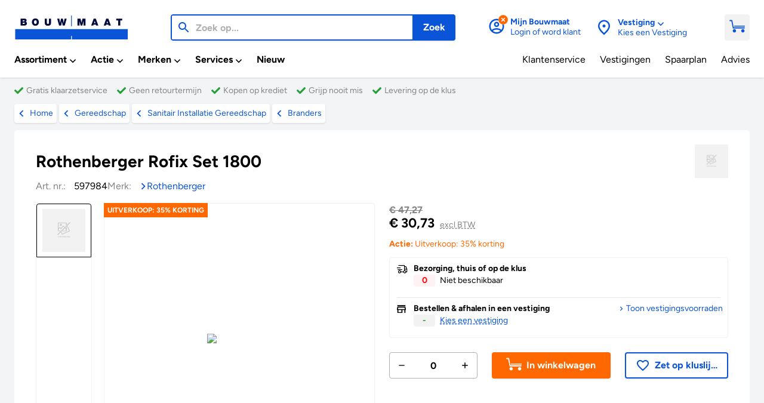

--- FILE ---
content_type: text/html; charset=utf-8
request_url: https://cdn.bouwmaat.nl/rothenberger-rofix-set-1800/product/0000597984
body_size: 114603
content:
<!doctype html>
<html data-n-head-ssr lang="nl" data-n-head="%7B%22lang%22:%7B%22ssr%22:%22nl%22%7D%7D">
  <head >
    <title>Rothenberger Rofix Set 1800 - Bouwmaat</title><meta data-n-head="ssr" name="format-detection" content="telephone=no"><meta data-n-head="ssr" data-hid="charset" charset="utf-8"><meta data-n-head="ssr" data-hid="viewport" name="viewport" content="width=device-width, initial-scale=1, maximum-scale=1, user-scalable=0, minimal-ui, viewport-fit=cover"><meta data-n-head="ssr" data-hid="mobile-web-app-capable" name="mobile-web-app-capable" content="yes"><meta data-n-head="ssr" data-hid="apple-mobile-web-app-capable" name="apple-mobile-web-app-capable" content="yes"><meta data-n-head="ssr" data-hid="apple-mobile-web-app-status-bar-style" name="apple-mobile-web-app-status-bar-style" content="default"><meta data-n-head="ssr" data-hid="theme-color" name="theme-color" content="#ffffff"><meta data-n-head="ssr" data-hid="twitter:title" name="twitter:title" content="Rothenberger Rofix Set 1800"><meta data-n-head="ssr" data-hid="og:title" property="og:title" content="Rothenberger Rofix Set 1800"><meta data-n-head="ssr" data-hid="description" name="description" content="Ontdek onze krachtige Rofix branderset, ideaal voor al uw brandwerkzaamheden met een indrukwekkend vermogen van 99999. ✔️ Gratis klaarzetservice"><meta data-n-head="ssr" data-hid="twitter:description" name="twitter:description" content="Ontdek onze krachtige Rofix branderset, ideaal voor al uw brandwerkzaamheden met een indrukwekkend vermogen van 99999. ✔️ Gratis klaarzetservice"><meta data-n-head="ssr" data-hid="og:description" property="og:description" content="Ontdek onze krachtige Rofix branderset, ideaal voor al uw brandwerkzaamheden met een indrukwekkend vermogen van 99999. ✔️ Gratis klaarzetservice"><meta data-n-head="ssr" data-hid="twitter:image" name="twitter:image" content="https://imagestoreretrieval.aspos.nl/Product/Front/150914/88913236-34af-4edc-bc47-984b6ed801ba.jpg"><meta data-n-head="ssr" data-hid="twitter:card" name="twitter:card" content="summary_large_image"><meta data-n-head="ssr" data-hid="og:image" property="og:image" content="https://imagestoreretrieval.aspos.nl/Product/Front/150914/88913236-34af-4edc-bc47-984b6ed801ba.jpg"><meta data-n-head="ssr" data-hid="apple-mobile-web-app-title" name="apple-mobile-web-app-title" content="Bouwmaat"><meta data-n-head="ssr" data-hid="og:site_name" property="og:site_name" content="Bouwmaat"><meta data-n-head="ssr" data-hid="twitter:site" name="twitter:site" content="Bouwmaat"><meta data-n-head="ssr" data-hid="og:type" property="og:type" content="article"><meta data-n-head="ssr" data-hid="twitter:url" name="twitter:url" content="https://www.bouwmaat.nl/rothenberger-rofix-set-1800/product/0000597984"><meta data-n-head="ssr" data-hid="twitter:domain" name="twitter:domain" content="https://www.bouwmaat.nl"><meta data-n-head="ssr" data-hid="og:host" property="og:host" content="https://www.bouwmaat.nl"><link data-n-head="ssr" rel="icon" type="image/x-icon" href="/favicon.ico"><link data-n-head="ssr" rel="stylesheet" as="style" href="/fonts.css"><link data-n-head="ssr" rel="preload" as="font" type="font/otf" href="/fonts/Figtree-Regular.otf" crossorigin="true"><link data-n-head="ssr" rel="preload" as="font" type="font/otf" href="/fonts/Figtree-Medium.otf" crossorigin="true"><link data-n-head="ssr" rel="preload" as="font" type="font/otf" href="/fonts/Figtree-Bold.otf" crossorigin="true"><link data-n-head="ssr" data-hid="apple-touch-startup-image-ipadpro3" rel="apple-touch-startup-image" href="/splash/apple-splash-2048-2732.jpg" media="(device-width: 1024px) and (device-height: 1366px) and (-webkit-device-pixel-ratio: 2) and (orientation: portrait)"><link data-n-head="ssr" rel="apple-touch-startup-image" href="/splash/apple-splash-2732-2048.jpg" media="(device-width: 1024px) and (device-height: 1366px) and (-webkit-device-pixel-ratio: 2) and (orientation: landscape)"><link data-n-head="ssr" data-hid="apple-touch-startup-image-ipadpro2" rel="apple-touch-startup-image" href="/splash/apple-splash-1668-2388.jpg" media="(device-width: 834px) and (device-height: 1194px) and (-webkit-device-pixel-ratio: 2) and (orientation: portrait)"><link data-n-head="ssr" rel="apple-touch-startup-image" href="/splash/apple-splash-2388-1668.jpg" media="(device-width: 834px) and (device-height: 1194px) and (-webkit-device-pixel-ratio: 2) and (orientation: landscape)"><link data-n-head="ssr" data-hid="apple-touch-startup-image-ipad" rel="apple-touch-startup-image" href="/splash/apple-splash-1536-2048.jpg" media="(device-width: 768px) and (device-height: 1024px) and (-webkit-device-pixel-ratio: 2) and (orientation: portrait)"><link data-n-head="ssr" rel="apple-touch-startup-image" href="/splash/apple-splash-2048-1536.jpg" media="(device-width: 768px) and (device-height: 1024px) and (-webkit-device-pixel-ratio: 2) and (orientation: landscape)"><link data-n-head="ssr" data-hid="apple-touch-startup-image-ipadpro1" rel="apple-touch-startup-image" href="/splash/apple-splash-1668-2224.jpg" media="(device-width: 834px) and (device-height: 1112px) and (-webkit-device-pixel-ratio: 2) and (orientation: portrait)"><link data-n-head="ssr" rel="apple-touch-startup-image" href="/splash/apple-splash-2224-1668.jpg" media="(device-width: 834px) and (device-height: 1112px) and (-webkit-device-pixel-ratio: 2) and (orientation: landscape)"><link data-n-head="ssr" rel="apple-touch-startup-image" href="/splash/apple-splash-1620-2160.jpg" media="(device-width: 810px) and (device-height: 1080px) and (-webkit-device-pixel-ratio: 2) and (orientation: portrait)"><link data-n-head="ssr" rel="apple-touch-startup-image" href="/splash/apple-splash-2160-1620.jpg" media="(device-width: 810px) and (device-height: 1080px) and (-webkit-device-pixel-ratio: 2) and (orientation: landscape)"><link data-n-head="ssr" rel="apple-touch-startup-image" href="/splash/apple-splash-1284-2778.jpg" media="(device-width: 428px) and (device-height: 926px) and (-webkit-device-pixel-ratio: 3) and (orientation: portrait)"><link data-n-head="ssr" rel="apple-touch-startup-image" href="/splash/apple-splash-2778-1284.jpg" media="(device-width: 428px) and (device-height: 926px) and (-webkit-device-pixel-ratio: 3) and (orientation: landscape)"><link data-n-head="ssr" rel="apple-touch-startup-image" href="/splash/apple-splash-1170-2532.jpg" media="(device-width: 390px) and (device-height: 844px) and (-webkit-device-pixel-ratio: 3) and (orientation: portrait)"><link data-n-head="ssr" rel="apple-touch-startup-image" href="/splash/apple-splash-2532-1170.jpg" media="(device-width: 390px) and (device-height: 844px) and (-webkit-device-pixel-ratio: 3) and (orientation: landscape)"><link data-n-head="ssr" data-hid="apple-touch-startup-image-iphonex" rel="apple-touch-startup-image" href="/splash/apple-splash-1125-2436.jpg" media="(device-width: 375px) and (device-height: 812px) and (-webkit-device-pixel-ratio: 3) and (orientation: portrait)"><link data-n-head="ssr" rel="apple-touch-startup-image" href="/splash/apple-splash-2436-1125.jpg" media="(device-width: 375px) and (device-height: 812px) and (-webkit-device-pixel-ratio: 3) and (orientation: landscape)"><link data-n-head="ssr" data-hid="apple-touch-startup-image-iphonexsmax" rel="apple-touch-startup-image" href="/splash/apple-splash-1242-2688.jpg" media="(device-width: 414px) and (device-height: 896px) and (-webkit-device-pixel-ratio: 3) and (orientation: portrait)"><link data-n-head="ssr" rel="apple-touch-startup-image" href="/splash/apple-splash-2688-1242.jpg" media="(device-width: 414px) and (device-height: 896px) and (-webkit-device-pixel-ratio: 3) and (orientation: landscape)"><link data-n-head="ssr" data-hid="apple-touch-startup-image-iphonexr" rel="apple-touch-startup-image" href="/splash/apple-splash-828-1792.jpg" media="(device-width: 414px) and (device-height: 896px) and (-webkit-device-pixel-ratio: 2) and (orientation: portrait)"><link data-n-head="ssr" rel="apple-touch-startup-image" href="/splash/apple-splash-1792-828.jpg" media="(device-width: 414px) and (device-height: 896px) and (-webkit-device-pixel-ratio: 2) and (orientation: landscape)"><link data-n-head="ssr" data-hid="apple-touch-startup-image-iphoneplus" rel="apple-touch-startup-image" href="/splash/apple-splash-1242-2208.jpg" media="(device-width: 414px) and (device-height: 736px) and (-webkit-device-pixel-ratio: 3) and (orientation: portrait)"><link data-n-head="ssr" rel="apple-touch-startup-image" href="/splash/apple-splash-2208-1242.jpg" media="(device-width: 414px) and (device-height: 736px) and (-webkit-device-pixel-ratio: 3) and (orientation: landscape)"><link data-n-head="ssr" data-hid="apple-touch-startup-image-iphone6" rel="apple-touch-startup-image" href="/splash/apple-splash-750-1334.jpg" media="(device-width: 375px) and (device-height: 667px) and (-webkit-device-pixel-ratio: 2) and (orientation: portrait)"><link data-n-head="ssr" rel="apple-touch-startup-image" href="/splash/apple-splash-1334-750.jpg" media="(device-width: 375px) and (device-height: 667px) and (-webkit-device-pixel-ratio: 2) and (orientation: landscape)"><link data-n-head="ssr" data-hid="apple-touch-startup-image-iphonese" rel="apple-touch-startup-image" href="/splash/apple-splash-640-1136.jpg" media="(device-width: 320px) and (device-height: 568px) and (-webkit-device-pixel-ratio: 2) and (orientation: portrait)"><link data-n-head="ssr" rel="apple-touch-startup-image" href="/splash/apple-splash-1136-640.jpg" media="(device-width: 320px) and (device-height: 568px) and (-webkit-device-pixel-ratio: 2) and (orientation: landscape)"><link data-n-head="ssr" data-hid="shortcut-icon" rel="shortcut icon" href="/_nuxt/icons/icon_64x64.673730.png"><link data-n-head="ssr" data-hid="apple-touch-icon" rel="apple-touch-icon" href="/_nuxt/icons/icon_512x512.673730.png" sizes="512x512"><link data-n-head="ssr" rel="manifest" href="/_nuxt/manifest.ea89c43e.json" data-hid="manifest"><link data-n-head="ssr" data-hid="canonical" rel="canonical" href="https://www.bouwmaat.nl/rothenberger-rofix-set-1800/product/0000597984"><script data-n-head="ssr" vmid="gtag" type="text/javascript">
          window.dataLayer = window.dataLayer || [];
          function gtag(){dataLayer.push(arguments);}
        </script><script data-n-head="ssr" src="https://campaign5-webpush.ternairsoftware.com/publicwebpush/TernairWebPushSDK" async integrity="sha384-sdm6hE2g6ckQzR+XDIZhT1D9uaD3YZYsGejQ3d1bBB3D5LflCy7DN8oj8jAcPKvn" crossorigin="anonymous"></script><script data-n-head="ssr" type="text/javascript">
        window.TernairWebPush = window.TernairWebPush || [];
        TernairWebPush.push(function() {
          TernairWebPush.init({
            webPushId: "wp-145ab28a-f2a6-4a93-ac50-eee6b6086779",
            subscribeUrl: "https://campaign5-webhook.ternairsoftware.com//webpush/register",
            client: "bouwmaat",
          });
        });
      </script><script data-n-head="ssr" data-hid="gtm-script">if(!window._gtm_init){window._gtm_init=1;(function(w,n,d,m,e,p){w[d]=(w[d]==1||n[d]=='yes'||n[d]==1||n[m]==1||(w[e]&&w[e][p]&&w[e][p]()))?1:0})(window,navigator,'doNotTrack','msDoNotTrack','external','msTrackingProtectionEnabled');(function(w,d,s,l,x,y){w[x]={};w._gtm_inject=function(i){if(w.doNotTrack||w[x][i])return;w[x][i]=1;w[l]=w[l]||[];w[l].push({'gtm.start':new Date().getTime(),event:'gtm.js'});var f=d.getElementsByTagName(s)[0],j=d.createElement(s);j.async=true;j.src='https://www.googletagmanager.com/gtm.js?id='+i;f.parentNode.insertBefore(j,f);}})(window,document,'script','dataLayer','_gtm_ids','_gtm_inject')}</script><script data-n-head="ssr" type="application/ld+json" charset="utf-8">{"@context":"https://schema.org","@type":"BreadcrumbList","@id":"#Breadcrumb","itemListElement":[{"@type":"ListItem","position":1,"item":{"@type":"WebPage","@id":"https://www.bouwmaat.nl","name":"Home"}},{"@type":"ListItem","position":2,"item":{"@type":"CollectionPage","@id":"https://www.bouwmaat.nl/gereedschap","name":"Gereedschap"}},{"@type":"ListItem","position":3,"item":{"@type":"CollectionPage","@id":"https://www.bouwmaat.nl/gereedschap/sanitair-installatie-gereedschap","name":"Sanitair installatie gereedschap"}},{"@type":"ListItem","position":4,"item":{"@type":"CollectionPage","@id":"https://www.bouwmaat.nl/gereedschap/sanitair-installatie-gereedschap/branders","name":"Branders"}}]}</script><script data-n-head="ssr" type="application/ld+json" charset="utf-8">{"@context":"https://schema.org","@type":"Product","@id":"https://www.bouwmaat.nl/rothenberger-rofix-set-1800/product/0000597984#Product","name":"Rothenberger Rofix Set 1800","image":[{"name":"Rothenberger Rofix Set 1800","url":"https://cdn.bouwmaat.nl/api/media/aspos/Product/Front/150914/88913236-34af-4edc-bc47-984b6ed801ba.webp?w=468&h=468","width":468,"height":468}],"description":"Rothenberger Rofix Set 1800Rofix Set 1800 Uitgebreide set voor drinkwater en waterinstallaties. Voor verwarmings werk, ontdooien, smelten en meer. Hot Pack brander. Multigas 300 cartridge. Rovlies (3 Pads). Rosol 3. 100g fittings soldeer.","url":"https://www.bouwmaat.nl/rothenberger-rofix-set-1800/product/0000597984","category":"gereedschap/sanitair-installatie-gereedschap/branders","sku":33456,"gtin13":"4004625355138","color":"","depth":{"value":8,"unitCode":"centimeter","unitText":"centimeter"},"height":{"value":33,"unitCode":"centimeter","unitText":"centimeter"},"width":{"value":23,"unitCode":"centimeter","unitText":"centimeter"},"weight":{"value":1.02,"unitCode":"KG","unitText":"KG"},"material":"","size":"","additionalProperty":[{"@type":"PropertyValue","name":"Categorie","value":"Branders"}],"brand":{"@type":"Brand","name":"Rothenberger","@id":"https://www.bouwmaat.nl/merken/rothenberger#Brand","url":"https://www.bouwmaat.nl/merken/rothenberger","description":"","mainEntityOfPage":{"@id":"https://www.bouwmaat.nl/merken/rothenberger"}},"offers":{"@type":"Offer","url":"https://www.bouwmaat.nl/rothenberger-rofix-set-1800/product/0000597984","priceCurrency":"EUR","price":37.18,"priceValidUntil":"2026-02-09","itemCondition":"https://schema.org/NewCondition","availability":"https://schema.org/InStock"},"aggregateRating":{"@type":"AggregateRating","ratingValue":0,"bestRating":"5","ratingCount":0},"isRelatedTo":[{"@type":"Product","@id":"https://www.bouwmaat.nl/kme-buis-roodkoper-15x1000mm/product/0000589357#Product","name":"KME Buis Roodkoper 15x1000mm","url":"https://www.bouwmaat.nl/kme-buis-roodkoper-15x1000mm/product/0000589357","sku":9074,"gtin13":"4046553112315","image":[{"@type":"ImageObject","name":"KME Buis Roodkoper 15x1000mm","url":"https://cdn.bouwmaat.nl/api/media/aspos/Product/Front/150914/77127261-b4ba-4b8d-9e91-18b6046faf4a.webp?w=192&h=192","width":{"@type":"QuantitativeValue","value":192,"unitCode":"E37"},"height":{"@type":"QuantitativeValue","value":192,"unitCode":"E37"}}],"brand":{"@type":"Brand","name":"KME","@id":"https://www.bouwmaat.nl/merken/kme#Brand","url":"https://www.bouwmaat.nl/merken/kme","mainEntityOfPage":{"@type":"CollectionPage","@id":"https://www.bouwmaat.nl/merken/kme","publisher":{"@id":"https://www.bouwmaat.nl/#Organization"}}},"offers":{"@type":"Offer","url":"https://www.bouwmaat.nl/kme-buis-roodkoper-15x1000mm/product/0000589357","itemCondition":"https://schema.org/NewCondition","availability":"https://schema.org/InStock","price":10.19,"priceCurrency":"EUR","offeredBy":{"@id":"https://www.bouwmaat.nl/#Organization"},"seller":{"@id":"https://www.bouwmaat.nl/#Organization"},"businessFunction":{"@type":"BusinessFunction","url":"http://purl.org/goodrelations/v1#Sell"},"shippingDetails":{"@type":"OfferShippingDetails","shippingDestination":[{"@type":"DefinedRegion","addressCountry":"NL"}],"shippingRate":{"@type":"MonetaryAmount","value":6.95,"currency":"EUR"},"deliveryTime":{"@type":"ShippingDeliveryTime","transitTime":{"@type":"QuantitativeValue","minValue":0,"maxValue":1,"unitCode":"DAY"}}},"hasMerchantReturnPolicy":{"@type":"MerchantReturnPolicy","applicableCountry":"NL","returnPolicyCategory":"https://schema.org/MerchantReturnUnlimitedWindow","returnMethod":["https://schema.org/ReturnByMail","https://schema.org/ReturnAtKiosk","https://schema.org/ReturnInStore"],"returnFees":"https://schema.org/FreeReturn"}},"mainEntityOfPage":{"@type":"ItemPage","@id":"https://www.bouwmaat.nl/kme-buis-roodkoper-15x1000mm/product/0000589357","publisher":{"@id":"https://www.bouwmaat.nl/#Organization"}}},{"@type":"Product","@id":"https://www.bouwmaat.nl/rothenberger-multigas-300-600ml/product/0000598094#Product","name":"Rothenberger Multigas 300 600ml","url":"https://www.bouwmaat.nl/rothenberger-multigas-300-600ml/product/0000598094","sku":33563,"gtin13":"4004625355107","image":[{"@type":"ImageObject","name":"Rothenberger Multigas 300 600ml","url":"https://cdn.bouwmaat.nl/api/media/aspos/Product/Front/150914/58c6313d-8cc5-4320-bf32-0503f268c5a7.webp?w=192&h=192","width":{"@type":"QuantitativeValue","value":192,"unitCode":"E37"},"height":{"@type":"QuantitativeValue","value":192,"unitCode":"E37"}}],"brand":{"@type":"Brand","name":"Rothenberger","@id":"https://www.bouwmaat.nl/merken/rothenberger#Brand","url":"https://www.bouwmaat.nl/merken/rothenberger","mainEntityOfPage":{"@type":"CollectionPage","@id":"https://www.bouwmaat.nl/merken/rothenberger","publisher":{"@id":"https://www.bouwmaat.nl/#Organization"}}},"offers":{"@type":"Offer","url":"https://www.bouwmaat.nl/rothenberger-multigas-300-600ml/product/0000598094","itemCondition":"https://schema.org/NewCondition","availability":"https://schema.org/InStock","price":5.89,"priceCurrency":"EUR","offeredBy":{"@id":"https://www.bouwmaat.nl/#Organization"},"seller":{"@id":"https://www.bouwmaat.nl/#Organization"},"businessFunction":{"@type":"BusinessFunction","url":"http://purl.org/goodrelations/v1#Sell"},"shippingDetails":{"@type":"OfferShippingDetails","shippingDestination":[{"@type":"DefinedRegion","addressCountry":"NL"}],"shippingRate":{"@type":"MonetaryAmount","value":6.95,"currency":"EUR"},"deliveryTime":{"@type":"ShippingDeliveryTime","transitTime":{"@type":"QuantitativeValue","minValue":0,"maxValue":1,"unitCode":"DAY"}}},"hasMerchantReturnPolicy":{"@type":"MerchantReturnPolicy","applicableCountry":"NL","returnPolicyCategory":"https://schema.org/MerchantReturnUnlimitedWindow","returnMethod":["https://schema.org/ReturnByMail","https://schema.org/ReturnAtKiosk","https://schema.org/ReturnInStore"],"returnFees":"https://schema.org/FreeReturn"}},"mainEntityOfPage":{"@type":"ItemPage","@id":"https://www.bouwmaat.nl/rothenberger-multigas-300-600ml/product/0000598094","publisher":{"@id":"https://www.bouwmaat.nl/#Organization"}}},{"@type":"Product","@id":"https://www.bouwmaat.nl/bocht-pvc-2x-lijmmof-wanddikte-32-mm-ø-40-mm-45-komo-keur/product/0000049977#Product","name":"Bocht PVC 2x lijmmof wanddikte 3,2 mm Ø 40 mm 45° KOMO-keur","url":"https://www.bouwmaat.nl/bocht-pvc-2x-lijmmof-wanddikte-32-mm-ø-40-mm-45-komo-keur/product/0000049977","sku":23369,"gtin13":"8711422000463","image":[{"@type":"ImageObject","name":"Bocht PVC 2x lijmmof wanddikte 3,2 mm Ø 40 mm 45° KOMO-keur","url":"https://cdn.bouwmaat.nl/api/media/aspos/Product/Front/150914/9188b107-74e7-4195-ab04-f0754965f7bf.webp?w=192&h=192","width":{"@type":"QuantitativeValue","value":192,"unitCode":"E37"},"height":{"@type":"QuantitativeValue","value":192,"unitCode":"E37"}}],"brand":{"@type":"Brand","name":"Martens","@id":"https://www.bouwmaat.nl/merken/martens#Brand","url":"https://www.bouwmaat.nl/merken/martens","mainEntityOfPage":{"@type":"CollectionPage","@id":"https://www.bouwmaat.nl/merken/martens","publisher":{"@id":"https://www.bouwmaat.nl/#Organization"}}},"offers":{"@type":"Offer","url":"https://www.bouwmaat.nl/bocht-pvc-2x-lijmmof-wanddikte-32-mm-ø-40-mm-45-komo-keur/product/0000049977","itemCondition":"https://schema.org/NewCondition","availability":"https://schema.org/InStock","price":0.99,"priceCurrency":"EUR","offeredBy":{"@id":"https://www.bouwmaat.nl/#Organization"},"seller":{"@id":"https://www.bouwmaat.nl/#Organization"},"businessFunction":{"@type":"BusinessFunction","url":"http://purl.org/goodrelations/v1#Sell"},"shippingDetails":{"@type":"OfferShippingDetails","shippingDestination":[{"@type":"DefinedRegion","addressCountry":"NL"}],"shippingRate":{"@type":"MonetaryAmount","value":6.95,"currency":"EUR"},"deliveryTime":{"@type":"ShippingDeliveryTime","transitTime":{"@type":"QuantitativeValue","minValue":0,"maxValue":1,"unitCode":"DAY"}}},"hasMerchantReturnPolicy":{"@type":"MerchantReturnPolicy","applicableCountry":"NL","returnPolicyCategory":"https://schema.org/MerchantReturnUnlimitedWindow","returnMethod":["https://schema.org/ReturnByMail","https://schema.org/ReturnAtKiosk","https://schema.org/ReturnInStore"],"returnFees":"https://schema.org/FreeReturn"}},"mainEntityOfPage":{"@type":"ItemPage","@id":"https://www.bouwmaat.nl/bocht-pvc-2x-lijmmof-wanddikte-32-mm-ø-40-mm-45-komo-keur/product/0000049977","publisher":{"@id":"https://www.bouwmaat.nl/#Organization"}}},{"@type":"Product","@id":"https://www.bouwmaat.nl/griffon-soldeervloeistof-s-39-80ml/product/0000342078#Product","name":"Griffon Soldeervloeistof S-39 80ml","url":"https://www.bouwmaat.nl/griffon-soldeervloeistof-s-39-80ml/product/0000342078","sku":30078,"gtin13":"8710439911014","image":[{"@type":"ImageObject","name":"Griffon Soldeervloeistof S-39 80ml","url":"https://cdn.bouwmaat.nl/api/media/aspos/Product/Front/150914/fff08fe1-d441-4409-a16a-5fb14bb41a18.webp?w=192&h=192","width":{"@type":"QuantitativeValue","value":192,"unitCode":"E37"},"height":{"@type":"QuantitativeValue","value":192,"unitCode":"E37"}}],"brand":{"@type":"Brand","name":"Griffon","@id":"https://www.bouwmaat.nl/merken/griffon#Brand","url":"https://www.bouwmaat.nl/merken/griffon","mainEntityOfPage":{"@type":"CollectionPage","@id":"https://www.bouwmaat.nl/merken/griffon","publisher":{"@id":"https://www.bouwmaat.nl/#Organization"}}},"offers":{"@type":"Offer","url":"https://www.bouwmaat.nl/griffon-soldeervloeistof-s-39-80ml/product/0000342078","itemCondition":"https://schema.org/NewCondition","availability":"https://schema.org/InStock","price":9.51,"priceCurrency":"EUR","offeredBy":{"@id":"https://www.bouwmaat.nl/#Organization"},"seller":{"@id":"https://www.bouwmaat.nl/#Organization"},"businessFunction":{"@type":"BusinessFunction","url":"http://purl.org/goodrelations/v1#Sell"},"shippingDetails":{"@type":"OfferShippingDetails","shippingDestination":[{"@type":"DefinedRegion","addressCountry":"NL"}],"shippingRate":{"@type":"MonetaryAmount","value":6.95,"currency":"EUR"},"deliveryTime":{"@type":"ShippingDeliveryTime","transitTime":{"@type":"QuantitativeValue","minValue":0,"maxValue":1,"unitCode":"DAY"}}},"hasMerchantReturnPolicy":{"@type":"MerchantReturnPolicy","applicableCountry":"NL","returnPolicyCategory":"https://schema.org/MerchantReturnUnlimitedWindow","returnMethod":["https://schema.org/ReturnByMail","https://schema.org/ReturnAtKiosk","https://schema.org/ReturnInStore"],"returnFees":"https://schema.org/FreeReturn"}},"mainEntityOfPage":{"@type":"ItemPage","@id":"https://www.bouwmaat.nl/griffon-soldeervloeistof-s-39-80ml/product/0000342078","publisher":{"@id":"https://www.bouwmaat.nl/#Organization"}}},{"@type":"Product","@id":"https://www.bouwmaat.nl/bocht-roodkoper-15-x-15-mm-90-2-stuks/product/0000783533#Product","name":"Bocht roodkoper 15 x 15 mm 90° - 2 stuks","url":"https://www.bouwmaat.nl/bocht-roodkoper-15-x-15-mm-90-2-stuks/product/0000783533","sku":375158,"gtin13":"8720365819261","image":[{"@type":"ImageObject","name":"Bocht roodkoper 15 x 15 mm 90° - 2 stuks","url":"https://cdn.bouwmaat.nl/api/media/aspos/Product/Front/150914/b1a3a5a5-e29d-433f-bde0-42d35b6934ec.webp?w=192&h=192","width":{"@type":"QuantitativeValue","value":192,"unitCode":"E37"},"height":{"@type":"QuantitativeValue","value":192,"unitCode":"E37"}}],"brand":{"@type":"Brand","name":"Geen merk","@id":"https://www.bouwmaat.nl/merken/geen-merk#Brand","url":"https://www.bouwmaat.nl/merken/geen-merk","mainEntityOfPage":{"@type":"CollectionPage","@id":"https://www.bouwmaat.nl/merken/geen-merk","publisher":{"@id":"https://www.bouwmaat.nl/#Organization"}}},"offers":{"@type":"Offer","url":"https://www.bouwmaat.nl/bocht-roodkoper-15-x-15-mm-90-2-stuks/product/0000783533","itemCondition":"https://schema.org/NewCondition","availability":"https://schema.org/InStock","price":2.64,"priceCurrency":"EUR","offeredBy":{"@id":"https://www.bouwmaat.nl/#Organization"},"seller":{"@id":"https://www.bouwmaat.nl/#Organization"},"businessFunction":{"@type":"BusinessFunction","url":"http://purl.org/goodrelations/v1#Sell"},"shippingDetails":{"@type":"OfferShippingDetails","shippingDestination":[{"@type":"DefinedRegion","addressCountry":"NL"}],"shippingRate":{"@type":"MonetaryAmount","value":6.95,"currency":"EUR"},"deliveryTime":{"@type":"ShippingDeliveryTime","transitTime":{"@type":"QuantitativeValue","minValue":0,"maxValue":1,"unitCode":"DAY"}}},"hasMerchantReturnPolicy":{"@type":"MerchantReturnPolicy","applicableCountry":"NL","returnPolicyCategory":"https://schema.org/MerchantReturnUnlimitedWindow","returnMethod":["https://schema.org/ReturnByMail","https://schema.org/ReturnAtKiosk","https://schema.org/ReturnInStore"],"returnFees":"https://schema.org/FreeReturn"}},"mainEntityOfPage":{"@type":"ItemPage","@id":"https://www.bouwmaat.nl/bocht-roodkoper-15-x-15-mm-90-2-stuks/product/0000783533","publisher":{"@id":"https://www.bouwmaat.nl/#Organization"}}},{"@type":"Product","@id":"https://www.bouwmaat.nl/ecomar-afvoerbuis-pvc-wanddikte-30-mm-ø-40-mm-2-meter-komo-keur/product/0000560229#Product","name":"Ecomar Afvoerbuis PVC wanddikte 3,0 mm Ø 40 mm 2 meter KOMO-keur","url":"https://www.bouwmaat.nl/ecomar-afvoerbuis-pvc-wanddikte-30-mm-ø-40-mm-2-meter-komo-keur/product/0000560229","sku":14230,"gtin13":"8711422013494","image":[{"@type":"ImageObject","name":"Ecomar Afvoerbuis PVC wanddikte 3,0 mm Ø 40 mm 2 meter KOMO-keur","url":"https://cdn.bouwmaat.nl/api/media/aspos/Product/Front/150914/bd02aa67-be17-4424-bbf6-b142f39f08bb.webp?w=192&h=192","width":{"@type":"QuantitativeValue","value":192,"unitCode":"E37"},"height":{"@type":"QuantitativeValue","value":192,"unitCode":"E37"}}],"brand":{"@type":"Brand","name":"Martens","@id":"https://www.bouwmaat.nl/merken/martens#Brand","url":"https://www.bouwmaat.nl/merken/martens","mainEntityOfPage":{"@type":"CollectionPage","@id":"https://www.bouwmaat.nl/merken/martens","publisher":{"@id":"https://www.bouwmaat.nl/#Organization"}}},"offers":{"@type":"Offer","url":"https://www.bouwmaat.nl/ecomar-afvoerbuis-pvc-wanddikte-30-mm-ø-40-mm-2-meter-komo-keur/product/0000560229","itemCondition":"https://schema.org/NewCondition","availability":"https://schema.org/InStock","price":5.17,"priceCurrency":"EUR","offeredBy":{"@id":"https://www.bouwmaat.nl/#Organization"},"seller":{"@id":"https://www.bouwmaat.nl/#Organization"},"businessFunction":{"@type":"BusinessFunction","url":"http://purl.org/goodrelations/v1#Sell"},"shippingDetails":{"@type":"OfferShippingDetails","shippingDestination":[{"@type":"DefinedRegion","addressCountry":"NL"}],"shippingRate":{"@type":"MonetaryAmount","value":6.95,"currency":"EUR"},"deliveryTime":{"@type":"ShippingDeliveryTime","transitTime":{"@type":"QuantitativeValue","minValue":0,"maxValue":1,"unitCode":"DAY"}}},"hasMerchantReturnPolicy":{"@type":"MerchantReturnPolicy","applicableCountry":"NL","returnPolicyCategory":"https://schema.org/MerchantReturnUnlimitedWindow","returnMethod":["https://schema.org/ReturnByMail","https://schema.org/ReturnAtKiosk","https://schema.org/ReturnInStore"],"returnFees":"https://schema.org/FreeReturn"}},"mainEntityOfPage":{"@type":"ItemPage","@id":"https://www.bouwmaat.nl/ecomar-afvoerbuis-pvc-wanddikte-30-mm-ø-40-mm-2-meter-komo-keur/product/0000560229","publisher":{"@id":"https://www.bouwmaat.nl/#Organization"}}},{"@type":"Product","@id":"https://www.bouwmaat.nl/bouwmaat-gripline-d-bouwemmer-zwart-knopbeugel-iml-druk-12l/product/0000751767#Product","name":"Bouwmaat Gripline-D Bouwemmer Zwart Knopbeugel IML Druk 12L","url":"https://www.bouwmaat.nl/bouwmaat-gripline-d-bouwemmer-zwart-knopbeugel-iml-druk-12l/product/0000751767","sku":228122,"gtin13":"8711951048462","image":[{"@type":"ImageObject","name":"Bouwmaat Gripline-D Bouwemmer Zwart Knopbeugel IML Druk 12L","url":"https://cdn.bouwmaat.nl/api/media/aspos/Product/Front/150914/c10dc05c-1989-4f87-b6f4-be4ccc25e031.webp?w=192&h=192","width":{"@type":"QuantitativeValue","value":192,"unitCode":"E37"},"height":{"@type":"QuantitativeValue","value":192,"unitCode":"E37"}}],"brand":{"@type":"Brand","name":"Bouwmaat","@id":"https://www.bouwmaat.nl/merken/bouwmaat#Brand","url":"https://www.bouwmaat.nl/merken/bouwmaat","mainEntityOfPage":{"@type":"CollectionPage","@id":"https://www.bouwmaat.nl/merken/bouwmaat","publisher":{"@id":"https://www.bouwmaat.nl/#Organization"}}},"offers":{"@type":"Offer","url":"https://www.bouwmaat.nl/bouwmaat-gripline-d-bouwemmer-zwart-knopbeugel-iml-druk-12l/product/0000751767","itemCondition":"https://schema.org/NewCondition","availability":"https://schema.org/InStock","price":1.39,"priceCurrency":"EUR","offeredBy":{"@id":"https://www.bouwmaat.nl/#Organization"},"seller":{"@id":"https://www.bouwmaat.nl/#Organization"},"businessFunction":{"@type":"BusinessFunction","url":"http://purl.org/goodrelations/v1#Sell"},"shippingDetails":{"@type":"OfferShippingDetails","shippingDestination":[{"@type":"DefinedRegion","addressCountry":"NL"}],"shippingRate":{"@type":"MonetaryAmount","value":6.95,"currency":"EUR"},"deliveryTime":{"@type":"ShippingDeliveryTime","transitTime":{"@type":"QuantitativeValue","minValue":0,"maxValue":1,"unitCode":"DAY"}}},"hasMerchantReturnPolicy":{"@type":"MerchantReturnPolicy","applicableCountry":"NL","returnPolicyCategory":"https://schema.org/MerchantReturnUnlimitedWindow","returnMethod":["https://schema.org/ReturnByMail","https://schema.org/ReturnAtKiosk","https://schema.org/ReturnInStore"],"returnFees":"https://schema.org/FreeReturn"}},"mainEntityOfPage":{"@type":"ItemPage","@id":"https://www.bouwmaat.nl/bouwmaat-gripline-d-bouwemmer-zwart-knopbeugel-iml-druk-12l/product/0000751767","publisher":{"@id":"https://www.bouwmaat.nl/#Organization"}}},{"@type":"Product","@id":"https://www.bouwmaat.nl/bonfix-plug-kunststof-rood-en-blauw/product/0000507778#Product","name":"BONFIX Plug kunststof rood en blauw","url":"https://www.bouwmaat.nl/bonfix-plug-kunststof-rood-en-blauw/product/0000507778","sku":29563,"gtin13":"8717845063337","image":[{"@type":"ImageObject","name":"BONFIX Plug kunststof rood en blauw","url":"https://cdn.bouwmaat.nl/api/media/aspos/Product/Front/150914/f42b41d5-eb88-48ff-b1ef-750ea81f0d77.webp?w=192&h=192","width":{"@type":"QuantitativeValue","value":192,"unitCode":"E37"},"height":{"@type":"QuantitativeValue","value":192,"unitCode":"E37"}},{"@type":"ImageObject","name":"BONFIX Plug kunststof rood en blauw","url":"https://cdn.bouwmaat.nl/api/media/aspos/Product/Standard image_02/150914/ff177c4a-374d-4bbf-a1e5-3b317338753d.webp?w=192&h=192","width":{"@type":"QuantitativeValue","value":192,"unitCode":"E37"},"height":{"@type":"QuantitativeValue","value":192,"unitCode":"E37"}}],"brand":{"@type":"Brand","name":"Bonfix","@id":"https://www.bouwmaat.nl/merken/bonfix#Brand","url":"https://www.bouwmaat.nl/merken/bonfix","mainEntityOfPage":{"@type":"CollectionPage","@id":"https://www.bouwmaat.nl/merken/bonfix","publisher":{"@id":"https://www.bouwmaat.nl/#Organization"}}},"offers":{"@type":"Offer","url":"https://www.bouwmaat.nl/bonfix-plug-kunststof-rood-en-blauw/product/0000507778","itemCondition":"https://schema.org/NewCondition","availability":"https://schema.org/InStock","price":4.59,"priceCurrency":"EUR","offeredBy":{"@id":"https://www.bouwmaat.nl/#Organization"},"seller":{"@id":"https://www.bouwmaat.nl/#Organization"},"businessFunction":{"@type":"BusinessFunction","url":"http://purl.org/goodrelations/v1#Sell"},"shippingDetails":{"@type":"OfferShippingDetails","shippingDestination":[{"@type":"DefinedRegion","addressCountry":"NL"}],"shippingRate":{"@type":"MonetaryAmount","value":6.95,"currency":"EUR"},"deliveryTime":{"@type":"ShippingDeliveryTime","transitTime":{"@type":"QuantitativeValue","minValue":0,"maxValue":1,"unitCode":"DAY"}}},"hasMerchantReturnPolicy":{"@type":"MerchantReturnPolicy","applicableCountry":"NL","returnPolicyCategory":"https://schema.org/MerchantReturnUnlimitedWindow","returnMethod":["https://schema.org/ReturnByMail","https://schema.org/ReturnAtKiosk","https://schema.org/ReturnInStore"],"returnFees":"https://schema.org/FreeReturn"}},"mainEntityOfPage":{"@type":"ItemPage","@id":"https://www.bouwmaat.nl/bonfix-plug-kunststof-rood-en-blauw/product/0000507778","publisher":{"@id":"https://www.bouwmaat.nl/#Organization"}}},{"@type":"Product","@id":"https://www.bouwmaat.nl/bonfix-soldeer-eindkap-15-mm-10-stuks/product/0000567940#Product","name":"BONFIX Soldeer eindkap 15 mm 10 stuks","url":"https://www.bouwmaat.nl/bonfix-soldeer-eindkap-15-mm-10-stuks/product/0000567940","sku":13335,"gtin13":"8717845029203","image":[{"@type":"ImageObject","name":"BONFIX Soldeer eindkap 15 mm 10 stuks","url":"https://www.youtube.com/embed/1Qci0aemIDo?w=192&h=192","width":{"@type":"QuantitativeValue","value":192,"unitCode":"E37"},"height":{"@type":"QuantitativeValue","value":192,"unitCode":"E37"}},{"@type":"ImageObject","name":"BONFIX Soldeer eindkap 15 mm 10 stuks","url":"https://cdn.bouwmaat.nl/api/media/aspos/Product/Front/150914/f82aba03-45d4-43c6-b254-b10df8b408da.webp?w=192&h=192","width":{"@type":"QuantitativeValue","value":192,"unitCode":"E37"},"height":{"@type":"QuantitativeValue","value":192,"unitCode":"E37"}},{"@type":"ImageObject","name":"BONFIX Soldeer eindkap 15 mm 10 stuks","url":"https://cdn.bouwmaat.nl/api/media/aspos/Product/Standard image_05/150914/229e8d6b-5e7c-4f37-91b0-c20840aa947b.webp?w=192&h=192","width":{"@type":"QuantitativeValue","value":192,"unitCode":"E37"},"height":{"@type":"QuantitativeValue","value":192,"unitCode":"E37"}}],"brand":{"@type":"Brand","name":"Bonfix","@id":"https://www.bouwmaat.nl/merken/bonfix#Brand","url":"https://www.bouwmaat.nl/merken/bonfix","mainEntityOfPage":{"@type":"CollectionPage","@id":"https://www.bouwmaat.nl/merken/bonfix","publisher":{"@id":"https://www.bouwmaat.nl/#Organization"}}},"offers":{"@type":"Offer","url":"https://www.bouwmaat.nl/bonfix-soldeer-eindkap-15-mm-10-stuks/product/0000567940","itemCondition":"https://schema.org/NewCondition","availability":"https://schema.org/InStock","price":10.77,"priceCurrency":"EUR","offeredBy":{"@id":"https://www.bouwmaat.nl/#Organization"},"seller":{"@id":"https://www.bouwmaat.nl/#Organization"},"businessFunction":{"@type":"BusinessFunction","url":"http://purl.org/goodrelations/v1#Sell"},"shippingDetails":{"@type":"OfferShippingDetails","shippingDestination":[{"@type":"DefinedRegion","addressCountry":"NL"}],"shippingRate":{"@type":"MonetaryAmount","value":6.95,"currency":"EUR"},"deliveryTime":{"@type":"ShippingDeliveryTime","transitTime":{"@type":"QuantitativeValue","minValue":0,"maxValue":1,"unitCode":"DAY"}}},"hasMerchantReturnPolicy":{"@type":"MerchantReturnPolicy","applicableCountry":"NL","returnPolicyCategory":"https://schema.org/MerchantReturnUnlimitedWindow","returnMethod":["https://schema.org/ReturnByMail","https://schema.org/ReturnAtKiosk","https://schema.org/ReturnInStore"],"returnFees":"https://schema.org/FreeReturn"}},"mainEntityOfPage":{"@type":"ItemPage","@id":"https://www.bouwmaat.nl/bonfix-soldeer-eindkap-15-mm-10-stuks/product/0000567940","publisher":{"@id":"https://www.bouwmaat.nl/#Organization"}}},{"@type":"Product","@id":"https://www.bouwmaat.nl/bonfix-knel-eindkap-15-mm-2-stuks/product/0000568309#Product","name":"BONFIX Knel eindkap 15 mm 2 stuks","url":"https://www.bouwmaat.nl/bonfix-knel-eindkap-15-mm-2-stuks/product/0000568309","sku":27803,"gtin13":"8717845028381","image":[{"@type":"ImageObject","name":"BONFIX Knel eindkap 15 mm 2 stuks","url":"https://www.youtube.com/embed/rWVuxsOvACA?w=192&h=192","width":{"@type":"QuantitativeValue","value":192,"unitCode":"E37"},"height":{"@type":"QuantitativeValue","value":192,"unitCode":"E37"}},{"@type":"ImageObject","name":"BONFIX Knel eindkap 15 mm 2 stuks","url":"https://cdn.bouwmaat.nl/api/media/aspos/Product/Front/150914/dbaeef82-a6fe-410a-9018-3fdccadee3a7.webp?w=192&h=192","width":{"@type":"QuantitativeValue","value":192,"unitCode":"E37"},"height":{"@type":"QuantitativeValue","value":192,"unitCode":"E37"}},{"@type":"ImageObject","name":"BONFIX Knel eindkap 15 mm 2 stuks","url":"https://cdn.bouwmaat.nl/api/media/aspos/Product/Standard image_04/150914/7b3ef80a-d32f-4ad1-9498-22ad549ce59f.webp?w=192&h=192","width":{"@type":"QuantitativeValue","value":192,"unitCode":"E37"},"height":{"@type":"QuantitativeValue","value":192,"unitCode":"E37"}},{"@type":"ImageObject","name":"BONFIX Knel eindkap 15 mm 2 stuks","url":"https://cdn.bouwmaat.nl/api/media/aspos/Product/Standard image_05/150914/d9fd44f5-98a9-4bd2-9f89-8db4fce947e1.webp?w=192&h=192","width":{"@type":"QuantitativeValue","value":192,"unitCode":"E37"},"height":{"@type":"QuantitativeValue","value":192,"unitCode":"E37"}}],"brand":{"@type":"Brand","name":"Bonfix","@id":"https://www.bouwmaat.nl/merken/bonfix#Brand","url":"https://www.bouwmaat.nl/merken/bonfix","mainEntityOfPage":{"@type":"CollectionPage","@id":"https://www.bouwmaat.nl/merken/bonfix","publisher":{"@id":"https://www.bouwmaat.nl/#Organization"}}},"offers":{"@type":"Offer","url":"https://www.bouwmaat.nl/bonfix-knel-eindkap-15-mm-2-stuks/product/0000568309","itemCondition":"https://schema.org/NewCondition","availability":"https://schema.org/InStock","price":8.69,"priceCurrency":"EUR","offeredBy":{"@id":"https://www.bouwmaat.nl/#Organization"},"seller":{"@id":"https://www.bouwmaat.nl/#Organization"},"businessFunction":{"@type":"BusinessFunction","url":"http://purl.org/goodrelations/v1#Sell"},"shippingDetails":{"@type":"OfferShippingDetails","shippingDestination":[{"@type":"DefinedRegion","addressCountry":"NL"}],"shippingRate":{"@type":"MonetaryAmount","value":6.95,"currency":"EUR"},"deliveryTime":{"@type":"ShippingDeliveryTime","transitTime":{"@type":"QuantitativeValue","minValue":0,"maxValue":1,"unitCode":"DAY"}}},"hasMerchantReturnPolicy":{"@type":"MerchantReturnPolicy","applicableCountry":"NL","returnPolicyCategory":"https://schema.org/MerchantReturnUnlimitedWindow","returnMethod":["https://schema.org/ReturnByMail","https://schema.org/ReturnAtKiosk","https://schema.org/ReturnInStore"],"returnFees":"https://schema.org/FreeReturn"}},"mainEntityOfPage":{"@type":"ItemPage","@id":"https://www.bouwmaat.nl/bonfix-knel-eindkap-15-mm-2-stuks/product/0000568309","publisher":{"@id":"https://www.bouwmaat.nl/#Organization"}}}],"mainEntityOfPage":{"@id":"https://www.bouwmaat.nl/rothenberger-rofix-set-1800/product/0000597984","url":"https://www.bouwmaat.nl/rothenberger-rofix-set-1800/product/0000597984","name":"Rothenberger Rofix Set 1800 - Bouwmaat","description":"Ontdek onze krachtige Rofix branderset, ideaal voor al uw brandwerkzaamheden met een indrukwekkend vermogen van 99999. ✔️ Gratis klaarzetservice","mentions":[{"@id":"https://www.bouwmaat.nl/gereedschap#PLP"},{"@id":"https://www.bouwmaat.nl/gereedschap/sanitair-installatie-gereedschap#PLP"},{"@id":"https://www.bouwmaat.nl/gereedschap/sanitair-installatie-gereedschap/branders#PLP"}]}}</script><link rel="preload" href="/_nuxt/60a60af.js" as="script"><link rel="preload" href="/_nuxt/ef4e2a0.js" as="script"><link rel="preload" href="/_nuxt/cb26dde.js" as="script"><link rel="preload" href="/_nuxt/0367913.js" as="script"><link rel="preload" href="/_nuxt/527a3d1.js" as="script"><link rel="preload" href="/_nuxt/beb751f.js" as="script"><link rel="preload" href="/_nuxt/886432b.js" as="script"><link rel="preload" href="/_nuxt/ae6d484.js" as="script"><link rel="preload" href="/_nuxt/d81f53e.js" as="script"><link rel="preload" href="/_nuxt/89fb4f1.js" as="script"><link rel="stylesheet" href="/_nuxt/css/74490d3.css"><link rel="stylesheet" href="/_nuxt/css/a4fafa3.css"><link rel="stylesheet" href="/_nuxt/css/7d156db.css"><link rel="stylesheet" href="/_nuxt/css/e5a67ae.css">
  </head>
  <body >
    <noscript data-n-head="ssr" data-hid="gtm-noscript" data-pbody="true"></noscript><div data-server-rendered="true" id="__nuxt"><!----><div id="__layout"><div data-fetch-key="AppLayout:2" class="flex flex-col min-h-screen bg-gray-100"><header id="app-header" class="app-header" style="height:auto;margin-bottom:;"><div data-scroll-lock-fill-gap class="inset-x-0 top-0 z-50 bg-white shadow pt-safe pl-safe pr-safe relative"><div class="max-w-bp-xl mx-auto px-3 md:px-6"><div class="md:hidden"><div><div class="flex items-center justify-between pt-2.5 text-bm-passive-grey"><div class="flex items-center min-w-20"><button type="button" class="flex items-center justify-center px-2 md:px-0 md:hover:underline"><svg aria-hidden="true" width="16" height="16" viewBox="0 0 24 24" focusable="false" class="w-6 h-6 md:h-7.5 md:w-7.5 fa-icon"><g><path d="M12 12c-1.1 0-2-.9-2-2s.9-2 2-2 2 .9 2 2-.9 2-2 2zm6-1.8C18 6.57 15.35 4 12 4s-6 2.57-6 6.2c0 2.34 1.95 5.44 6 9.14 4.05-3.7 6-6.8 6-9.14zM12 2c4.2 0 8 3.22 8 8.2 0 3.32-2.67 7.25-8 11.8-5.33-4.55-8-8.48-8-11.8C4 5.22 7.8 2 12 2z"/></g></svg> <span class="hidden md:flex flex-col ml-2 font-bold text-left text-sm leading-tight"><span class="flex items-center">
      Vestiging
      <svg aria-hidden="true" width="16" height="16" viewBox="0 0 24 24" focusable="false" class="ml-1 mt-1 h-3 w-3 fa-icon"><g><path d="M20.019 6.043l-8.019 8.001-8.019-8.001-2.463 2.463 10.482 10.482 10.482-10.482-2.463-2.463z"/></g></svg></span> <span class="font-normal">Kies een Vestiging</span></span></button> <a href="javascript:;" data-testid="header-wishlist-btn" class="flex items-center px-2"><svg aria-hidden="true" width="16" height="16" viewBox="0 0 24 24" focusable="false" class="w-6 h-6 fa-icon"><g><path d="M16.5 3c-1.74 0-3.41.81-4.5 2.09C10.91 3.81 9.24 3 7.5 3 4.42 3 2 5.42 2 8.5c0 3.78 3.4 6.86 8.55 11.54L12 21.35l1.45-1.32C18.6 15.36 22 12.28 22 8.5 22 5.42 19.58 3 16.5 3zm-4.4 15.55l-.1.1-.1-.1C7.14 14.24 4 11.39 4 8.5 4 6.5 5.5 5 7.5 5c1.54 0 3.04.99 3.57 2.36h1.87C13.46 5.99 14.96 5 16.5 5c2 0 3.5 1.5 3.5 3.5 0 2.89-3.14 5.74-7.9 10.05z"/></g></svg> <span class="sr-only">heart icon</span></a></div> <a href="/" data-testid="header-logo-mobile" class="flex items-center justify-center px-3 outline-none nuxt-link-active"><img src="/_nuxt/img/logo.156d07e.svg" width="130" height="28" alt="logo" fetchpriority="high"> <span class="sr-only">bouwmaat</span></a> <div class="flex items-center min-w-20"><a href="/mijn-pas/" data-testid="header-loyalty-btn" class="flex items-center px-2"><svg aria-hidden="true" width="16" height="16" viewBox="0 0 24 24" focusable="false" class="w-6 h-6 fa-icon"><g><path d="M20 4H4c-1.11 0-1.99.89-1.99 2L2 18c0 1.11.89 2 2 2h16c1.11 0 2-.89 2-2V6c0-1.11-.89-2-2-2zm0 14H4v-6h16v6zm0-10H4V6h16v2z"/></g></svg> <span class="sr-only">loyalty icon</span></a> <a href="javascript:;" data-testid="header-account-overview-link-mobile" class="flex items-center px-2"><div class="relative"><svg aria-hidden="true" width="16" height="16" viewBox="0 0 24 24" focusable="false" class="w-6 h-6 fa-icon"><g><path d="M12 2C6.48 2 2 6.48 2 12s4.48 10 10 10 10-4.48 10-10S17.52 2 12 2zM7.07 18.28c.43-.9 3.05-1.78 4.93-1.78s4.51.88 4.93 1.78C15.57 19.36 13.86 20 12 20s-3.57-.64-4.93-1.72zm11.29-1.45c-1.43-1.74-4.9-2.33-6.36-2.33s-4.93.59-6.36 2.33C4.62 15.49 4 13.82 4 12c0-4.41 3.59-8 8-8s8 3.59 8 8c0 1.82-.62 3.49-1.64 4.83zM12 6c-1.94 0-3.5 1.56-3.5 3.5S10.06 13 12 13s3.5-1.56 3.5-3.5S13.94 6 12 6zm0 5c-.83 0-1.5-.67-1.5-1.5S11.17 8 12 8s1.5.67 1.5 1.5S12.83 11 12 11z"/></g></svg> <span class="sr-only">user icon</span> <div class="absolute -top-0.5 -right-0.5 rounded-full bg-white flex items-center justify-center"><svg aria-hidden="true" width="16" height="16" viewBox="0 0 24 24" focusable="false" class="w-3 h-3 fa-icon text-bm-action"><g><path d="M20.297 3.703q-1.711-1.734-3.891-2.578-2.156-0.867-4.418-0.867t-4.418 0.867q-2.18 0.844-3.891 2.578-1.734 1.711-2.578 3.891-0.867 2.156-0.867 4.418t0.867 4.418q0.844 2.18 2.578 3.891 1.711 1.734 3.891 2.578 2.156 0.867 4.418 0.867t4.418-0.867q2.18-0.844 3.891-2.578 1.734-1.711 2.602-3.891t0.867-4.43-0.867-4.43q-0.867-2.156-2.602-3.867zM15.82 16.664q-0.211 0.211-0.539 0.141t-0.539-0.281l-2.742-2.742-2.766 2.742q-0.211 0.211-0.539 0.281t-0.539-0.141l-0.844-0.844q-0.211-0.211-0.141-0.539t0.281-0.539l2.766-2.742-2.742-2.766q-0.211-0.211-0.281-0.539t0.141-0.539l0.844-0.844q0.211-0.211 0.539-0.141t0.539 0.281l2.742 2.766 2.766-2.766q0.211-0.211 0.539-0.281t0.539 0.141l0.844 0.844q0.211 0.211 0.141 0.539t-0.281 0.539l-2.766 2.766 2.766 2.766q0.211 0.211 0.281 0.539t-0.141 0.539l-0.867 0.82z"/></g></svg></div></div></a></div></div></div> <div id="mobile-scrolled-header" class="py-3 flex items-center"><button type="button" class="items-center font-bold rounded justify-center relative max-w-full h-10 inline-flex h-8 text-sm py-2 px-3 shadow bg-bm-primary text-white hover:before:block hover:before:absolute hover:before:z-0 hover:before:bg-black/15 hover:before:inset-0 hover:before:rounded active:before:bg-black/30"><span class="inline-flex items-center order-first"><svg aria-hidden="true" width="16" height="16" viewBox="0 0 24 24" focusable="false" class="fa-icon"><g><path d="M3 18h18v-2H3v2zm0-5h18v-2H3v2zm0-7v2h18V6H3z"/></g></svg> <span class="px-2">Menu</span></span> <div class="truncate">
      
    </div> <!----></button> <div class="relative flex items-center h-10 md:h-11 text-sm md:text-base rounded overflow-hidden shadow flex-1 mx-3"><div class="flex-1 flex items-center w-full h-full bg-white border-2 rounded overflow-hidden border-bm-passive-grey-light"><span class="flex items-center absolute inset-y-0 left-0 pl-2.5 pr-1 text-bm-passive-grey"><svg aria-hidden="true" width="16" height="16" viewBox="0 0 24 24" focusable="false" class="w-6 h-6 fa-icon"><g><path d="M15.5 14h-.79l-.28-.27C15.41 12.59 16 11.11 16 9.5 16 5.91 13.09 3 9.5 3S3 5.91 3 9.5 5.91 16 9.5 16c1.61 0 3.09-.59 4.23-1.57l.27.28v.79l5 4.99L20.49 19l-4.99-5zm-6 0C7.01 14 5 11.99 5 9.5S7.01 5 9.5 5 14 7.01 14 9.5 11.99 14 9.5 14z"/></g></svg></span> <input type="text" placeholder="Zoek op..." data-testid="header-search-input-mobile" value="" class="block w-full h-full font-bold text-black placeholder-bm-passive-grey outline-none pl-10 pr-2.5 py-1"> <!----></div> <!----></div> <div class="relative bm-shopping-cart-mobile"><a href="/winkelwagen" data-testid="header-shopping-cart-btn-mobile" class="bg-bm-bg-grey h-10 flex items-center justify-center p-2 rounded text-bm-primary md:h-11 hover:brightness-85"><div class="relative"><svg aria-hidden="true" width="16" height="12.8" viewBox="0 0 30 24" focusable="false" class="h-6.5 w-6.5 fa-icon"><g><path d="M29.036 16.214h-22.304l-2.878-14.133h-2.827c-0.54 0-1.028-0.437-1.028-1.002 0 0 0 0 0-0.026 0-0.565 0.437-1.054 1.002-1.054 0 0 0 0 0.026 0h4.471l2.904 14.133h20.582c0.565 0 1.028 0.463 1.028 1.054 0 0.565-0.437 1.002-1.002 1.028z" />
          <path d="M29.062 12.719h-18.989c-0.565 0-1.002-0.463-0.976-1.028 0-0.54 0.437-0.976 0.976-0.976h18.989c0.565 0 1.002 0.463 0.976 1.028 0 0.54-0.437 0.976-0.976 0.976z" />
          <path d="M9.687 24c-1.773 0-3.212-1.439-3.212-3.212s1.439-3.212 3.212-3.212 3.212 1.439 3.212 3.212c0 1.773-1.439 3.212-3.212 3.212z" />
          <path d="M26.056 24c-1.773 0-3.212-1.439-3.212-3.212s1.439-3.212 3.212-3.212c1.773 0 3.212 1.439 3.212 3.212v0c0 1.773-1.439 3.212-3.212 3.212z" /></g></svg> <div class="absolute top-0 left-1/2 transform -translate-x-1/2 z-10 -mt-2 ml-0.5" style="display:none;"><span class="inline-flex items-center justify-center rounded-full text-xs font-bold leading-none text-white h-4 min-w-4 px-1 bg-bm-action transform scale-87.5"><span>0</span></span></div> <span class="sr-only">b-shopping-cart icon</span></div></a></div></div></div> <div class="hidden md:block"><div id="desktop-scrolled-header" class="relative flex items-center pb-3.5 text-bm-primary font-bold transition-all duration-300 ease-in-out pt-6"><div class="w-5/24 xl:w-1/5 flex items-center"><a href="/" data-testid="header-logo" class="flex items-center justify-center h-10 transition-all duration-300 ease-in-out nuxt-link-active w-48"><img src="/_nuxt/img/logo.156d07e.svg" width="192" height="40" alt="logo" fetchpriority="high" class="w-full h-full object-contain"> <img src="[data-uri]" width="40" height="40" alt="logo" class="w-full h-full object-contain" style="display:none;"> <span class="sr-only">bouwmaat</span></a> <div class="-mb-4 mx-auto px-3 text-black font-normal" style="display:none;"><div class="flex items-center space-x-4"><div class="inline-flex align-middle min-w-0"><button type="button" data-testid="menu-main-item" class="inline-flex items-center text-sm lg:text-base relative pb-4 h-14 overflow-hidden font-bold"><span class="capitalize truncate">
                          Assortiment
                        </span> <span class="inline-block ml-1"><svg aria-hidden="true" width="16" height="16" viewBox="0 0 24 24" focusable="false" class="w-3 h-3 mt-2 fa-icon"><g><path d="M20.019 6.043l-8.019 8.001-8.019-8.001-2.463 2.463 10.482 10.482 10.482-10.482-2.463-2.463z"/></g></svg></span> <!----></button> <div class="absolute top-full z-30 border bg-white shadow w-[inherit] inset-x-0" style="display:none;"><div class="flex h-full w-full relative min-h-30vh max-h-70vh"><div class="hidden flex-col w-64 lg:w-80 rounded overflow-hidden shadow bg-white md:flex"><div data-scroll-lock-scrollable class="w-full overflow-y-auto scrollbar-invisible"><ul class="py-2.5 border-r text-base"><li class="border-t border-b bg-white  border-transparent"><a href="/bouwmaterialen" data-testid="menu-main-item" class="flex items-center py-2 px-3 space-x-3"><img src="https://cdn.bouwmaat.nl/api/media/aspos/WebNode/Small/150914/a871773c-da39-443e-84d4-9baf493a6713.webp?w=20&amp;h=20&amp;ot=.png" alt="Bouwmaterialen" title="Bouwmaterialen" width="20" height="20" class="w-5 h-5 object-cover"> <span>Bouwmaterialen</span></a> <div data-scroll-lock-scrollable class="absolute left-64 lg:left-80 right-0 inset-y-0 z-10 bg-white overflow-auto" style="display:none;"><!----> <div class="px-6 py-4 lg:px-12 lg:py-8 columns-2 gap-4 lg:columns-3 lg:gap-8" style="display:;"><div data-testid="menu-sub-item-title" class="break-inside-avoid-column mb-7"><a href="/bouwmaterialen/constructie-buiten" data-testid="menu-sub-item-title" class="text-bm-primary font-bold text-base mb-1 hover:underline">
                    Constructie buiten
                  </a> <ul class="menu-sub-item-list text-sm"><li><a href="/bouwmaterialen/constructie-buiten/kalkzandstenen">
                        Kalkzandstenen
                      </a></li><li><a href="/bouwmaterialen/constructie-buiten/slabbenfolie">
                        Slabbenfolie
                      </a></li><li><a href="/bouwmaterialen/constructie-buiten/lateien">
                        Lateien
                      </a></li><li><a href="/bouwmaterialen/constructie-buiten/metselstenen">
                        Metselstenen
                      </a></li><li><a href="/bouwmaterialen/constructie-buiten/fundering">
                        Fundering
                      </a></li><li><a href="/bouwmaterialen/constructie-buiten/bestrating">
                        Bestrating
                      </a></li><li><a href="/bouwmaterialen/constructie-buiten/raamdorpels">
                        Raamdorpels
                      </a></li></ul></div><div data-testid="menu-sub-item-title" class="break-inside-avoid-column mb-7"><a href="/bouwmaterialen/stucen" data-testid="menu-sub-item-title" class="text-bm-primary font-bold text-base mb-1 hover:underline">
                    Stucen
                  </a> <ul class="menu-sub-item-list text-sm"><li><a href="/bouwmaterialen/stucen/stucprimers">
                        Stucprimers
                      </a></li><li><a href="/bouwmaterialen/stucen/stucprofielen">
                        Stucprofielen
                      </a></li><li><a href="/bouwmaterialen/stucen/pleisters">
                        Pleisters
                      </a></li></ul></div><div data-testid="menu-sub-item-title" class="break-inside-avoid-column mb-7"><a href="/bouwmaterialen/cement-en-mortels" data-testid="menu-sub-item-title" class="text-bm-primary font-bold text-base mb-1 hover:underline">
                    Cement en mortels
                  </a> <ul class="menu-sub-item-list text-sm"><li><a href="/bouwmaterialen/cement-en-mortels/mortels">
                        Mortels
                      </a></li><li><a href="/bouwmaterialen/cement-en-mortels/grind">
                        Grind
                      </a></li><li><a href="/bouwmaterialen/cement-en-mortels/waterdichting">
                        Waterdichting
                      </a></li><li><a href="/bouwmaterialen/cement-en-mortels/cement">
                        Cement
                      </a></li><li><a href="/bouwmaterialen/cement-en-mortels/zand">
                        Zand
                      </a></li><li><a href="/bouwmaterialen/cement-en-mortels/zwaluwstaartplaten">
                        Zwaluwstaartplaten
                      </a></li></ul></div><div data-testid="menu-sub-item-title" class="break-inside-avoid-column mb-7"><a href="/bouwmaterialen/tegels" data-testid="menu-sub-item-title" class="text-bm-primary font-bold text-base mb-1 hover:underline">
                    Tegels
                  </a> <ul class="menu-sub-item-list text-sm"><li><a href="/bouwmaterialen/tegels/vloertegels">
                        Vloertegels
                      </a></li><li><a href="/bouwmaterialen/tegels/wandtegels">
                        Wandtegels
                      </a></li></ul></div><div data-testid="menu-sub-item-title" class="break-inside-avoid-column mb-7"><a href="/bouwmaterialen/droge-afbouw" data-testid="menu-sub-item-title" class="text-bm-primary font-bold text-base mb-1 hover:underline">
                    Droge afbouw
                  </a> <ul class="menu-sub-item-list text-sm"><li><a href="/bouwmaterialen/droge-afbouw/gipsplaten">
                        Gipsplaten
                      </a></li><li><a href="/bouwmaterialen/droge-afbouw/plafondsystemen">
                        Plafondsystemen
                      </a></li><li><a href="/bouwmaterialen/droge-afbouw/metalen-profielen">
                        Metalen profielen
                      </a></li><li><a href="/bouwmaterialen/droge-afbouw/gipsblokken">
                        Gipsblokken
                      </a></li><li><a href="/bouwmaterialen/droge-afbouw/gasbetonblokken">
                        Gasbetonblokken
                      </a></li><li><a href="/bouwmaterialen/droge-afbouw/voegenvullers">
                        Voegenvullers
                      </a></li><li><a href="/bouwmaterialen/droge-afbouw/cementgebonden-platen">
                        Cementgebonden platen
                      </a></li></ul></div><div data-testid="menu-sub-item-title" class="break-inside-avoid-column mb-7"><a href="/bouwmaterialen/tegelverwerking" data-testid="menu-sub-item-title" class="text-bm-primary font-bold text-base mb-1 hover:underline">
                    Tegelverwerking
                  </a> <ul class="menu-sub-item-list text-sm"><li><a href="/bouwmaterialen/tegelverwerking/tegelprofielen">
                        Tegelprofielen
                      </a></li><li><a href="/bouwmaterialen/tegelverwerking/voegmiddelen">
                        Voegmiddelen
                      </a></li><li><a href="/bouwmaterialen/tegelverwerking/tegelkitten">
                        Tegelkitten
                      </a></li><li><a href="/bouwmaterialen/tegelverwerking/tegellijmen">
                        Tegellijmen
                      </a></li><li><a href="/bouwmaterialen/tegelverwerking/voorbehandeling">
                        Voorbehandeling
                      </a></li><li><a href="/bouwmaterialen/tegelverwerking/tegelondergrond">
                        Tegelondergrond
                      </a></li><li><a href="/bouwmaterialen/tegelverwerking/tegelreiniging">
                        Tegelreiniging
                      </a></li></ul></div><div data-testid="menu-sub-item-title" class="break-inside-avoid-column mb-7"><a href="/bouwmaterialen/dak" data-testid="menu-sub-item-title" class="text-bm-primary font-bold text-base mb-1 hover:underline">
                    Dak
                  </a> <ul class="menu-sub-item-list text-sm"><li><a href="/bouwmaterialen/dak/dakbedekking">
                        Dakbedekking
                      </a></li><li><a href="/bouwmaterialen/dak/lood">
                        Lood
                      </a></li><li><a href="/bouwmaterialen/dak/dakkoepels">
                        Dakkoepels
                      </a></li><li><a href="/bouwmaterialen/dak/loodvervangers">
                        Loodvervangers
                      </a></li><li><a href="/bouwmaterialen/dak/dakramen">
                        Dakramen
                      </a></li></ul></div><div data-testid="menu-sub-item-title" class="break-inside-avoid-column mb-7"><a href="/bouwmaterialen/afvalverwerking" data-testid="menu-sub-item-title" class="text-bm-primary font-bold text-base mb-1 hover:underline">
                    Afvalverwerking
                  </a> <ul class="menu-sub-item-list text-sm"><li><a href="/bouwmaterialen/afvalverwerking/big-bags">
                        Big bags
                      </a></li><li><a href="/bouwmaterialen/afvalverwerking/bouwafvalzakken">
                        Bouwafvalzakken
                      </a></li></ul></div><div data-testid="menu-sub-item-title" class="break-inside-avoid-column mb-7"><a href="/bouwmaterialen/isolatie" data-testid="menu-sub-item-title" class="text-bm-primary font-bold text-base mb-1 hover:underline">
                    Isolatie
                  </a> <ul class="menu-sub-item-list text-sm"><li><a href="/bouwmaterialen/isolatie/buisisolatie">
                        Buisisolatie
                      </a></li><li><a href="/bouwmaterialen/isolatie/folie">
                        Folie
                      </a></li><li><a href="/bouwmaterialen/isolatie/vloerisolatie">
                        Vloerisolatie
                      </a></li><li><a href="/bouwmaterialen/isolatie/scheidingswand-isolatie">
                        Scheidingswand isolatie
                      </a></li><li><a href="/bouwmaterialen/isolatie/spouwmuurisolatie">
                        Spouwmuurisolatie
                      </a></li><li><a href="/bouwmaterialen/isolatie/toebehoren-isolatie">
                        Toebehoren isolatie
                      </a></li><li><a href="/bouwmaterialen/isolatie/plat-dak-isolatie">
                        Plat dak isolatie
                      </a></li><li><a href="/bouwmaterialen/isolatie/geluidsisolatie">
                        Geluidsisolatie
                      </a></li><li><a href="/bouwmaterialen/isolatie/schuin-dak-isolatie">
                        Schuin dak isolatie
                      </a></li></ul></div><div data-testid="menu-sub-item-title" class="break-inside-avoid-column mb-7"><a href="/bouwmaterialen/emmers-en-kuipen" data-testid="menu-sub-item-title" class="text-bm-primary font-bold text-base mb-1 hover:underline">
                    Emmers en kuipen
                  </a> <ul class="menu-sub-item-list text-sm"><li><a href="/bouwmaterialen/emmers-en-kuipen/mortelkuipen">
                        Mortelkuipen
                      </a></li><li><a href="/bouwmaterialen/emmers-en-kuipen/bouwemmers">
                        Bouwemmers
                      </a></li><li><a href="/bouwmaterialen/emmers-en-kuipen/flex-tubs">
                        Flex tubs
                      </a></li></ul></div></div></div></li><li class="border-t border-b bg-white  border-transparent"><a href="/hout" data-testid="menu-main-item" class="flex items-center py-2 px-3 space-x-3"><img src="https://cdn.bouwmaat.nl/api/media/aspos/WebNode/Small/150914/1cdbc164-4274-4a70-9b6c-9729acea628f.webp?w=20&amp;h=20&amp;ot=.png" alt="Hout" title="Hout" width="20" height="20" class="w-5 h-5 object-cover"> <span>Hout</span></a> <div data-scroll-lock-scrollable class="absolute left-64 lg:left-80 right-0 inset-y-0 z-10 bg-white overflow-auto" style="display:none;"><!----> <div class="px-6 py-4 lg:px-12 lg:py-8 columns-2 gap-4 lg:columns-3 lg:gap-8" style="display:;"><div data-testid="menu-sub-item-title" class="break-inside-avoid-column mb-7"><a href="/hout/plaatmateriaal" data-testid="menu-sub-item-title" class="text-bm-primary font-bold text-base mb-1 hover:underline">
                    Plaatmateriaal
                  </a> <ul class="menu-sub-item-list text-sm"><li><a href="/hout/plaatmateriaal/betonplex-platen">
                        Betonplex platen
                      </a></li><li><a href="/hout/plaatmateriaal/underlayment-platen">
                        Underlayment platen
                      </a></li><li><a href="/hout/plaatmateriaal/mdf-platen">
                        MDF platen
                      </a></li><li><a href="/hout/plaatmateriaal/volkunststof-platen">
                        Volkunststof platen
                      </a></li><li><a href="/hout/plaatmateriaal/multiplex-platen">
                        Multiplex platen
                      </a></li><li><a href="/hout/plaatmateriaal/hardboard-platen">
                        Hardboard platen
                      </a></li><li><a href="/hout/plaatmateriaal/brandwerende-platen">
                        Brandwerende platen
                      </a></li><li><a href="/hout/plaatmateriaal/wandpanelen">
                        Wandpanelen
                      </a></li><li><a href="/hout/plaatmateriaal/spaanplaten-en-meubelpanelen">
                        Spaanplaten en meubelpanelen
                      </a></li></ul></div><div data-testid="menu-sub-item-title" class="break-inside-avoid-column mb-7"><a href="/hout/deuren" data-testid="menu-sub-item-title" class="text-bm-primary font-bold text-base mb-1 hover:underline">
                    Deuren
                  </a> <ul class="menu-sub-item-list text-sm"><li><a href="/hout/deuren/binnendeuren">
                        Binnendeuren
                      </a></li><li><a href="/hout/deuren/deurglas">
                        Deurglas
                      </a></li><li><a href="/hout/deuren/deurkozijn-combinaties">
                        Deurkozijn combinaties
                      </a></li><li><a href="/hout/deuren/buitendeuren">
                        Buitendeuren
                      </a></li></ul></div><div data-testid="menu-sub-item-title" class="break-inside-avoid-column mb-7"><a href="/hout/afwerklijsten-en-profielen" data-testid="menu-sub-item-title" class="text-bm-primary font-bold text-base mb-1 hover:underline">
                    Afwerklijsten en profielen
                  </a> <ul class="menu-sub-item-list text-sm"><li><a href="/hout/afwerklijsten-en-profielen/profielen">
                        Profielen
                      </a></li><li><a href="/hout/afwerklijsten-en-profielen/latten">
                        Latten
                      </a></li><li><a href="/hout/afwerklijsten-en-profielen/glaslat">
                        Glaslat
                      </a></li><li><a href="/hout/afwerklijsten-en-profielen/plinten">
                        Plinten
                      </a></li><li><a href="/hout/afwerklijsten-en-profielen/lijstwerk">
                        Lijstwerk
                      </a></li></ul></div><div data-testid="menu-sub-item-title" class="break-inside-avoid-column mb-7"><a href="/hout/vloeren" data-testid="menu-sub-item-title" class="text-bm-primary font-bold text-base mb-1 hover:underline">
                    Vloeren
                  </a> <ul class="menu-sub-item-list text-sm"><li><a href="/hout/vloeren/laminaat-vloeren">
                        Laminaat vloeren
                      </a></li><li><a href="/hout/vloeren/vloerverzorging">
                        Vloerverzorging
                      </a></li><li><a href="/hout/vloeren/ondervloeren-en-accessoires">
                        Ondervloeren en accessoires
                      </a></li><li><a href="/hout/vloeren/pvc-vloeren">
                        PVC vloeren
                      </a></li><li><a href="/hout/vloeren/houten-vloeren">
                        Houten vloeren
                      </a></li><li><a href="/hout/vloeren/traprenovatie">
                        Traprenovatie
                      </a></li></ul></div><div data-testid="menu-sub-item-title" class="break-inside-avoid-column mb-7"><a href="/hout/ramen-en-kozijnen" data-testid="menu-sub-item-title" class="text-bm-primary font-bold text-base mb-1 hover:underline">
                    Ramen en kozijnen
                  </a> <ul class="menu-sub-item-list text-sm"><li><a href="/hout/ramen-en-kozijnen/kozijnen">
                        Kozijnen
                      </a></li><li><a href="/hout/ramen-en-kozijnen/kozijnprofielen">
                        Kozijnprofielen
                      </a></li><li><a href="/hout/ramen-en-kozijnen/dorpels">
                        Dorpels
                      </a></li><li><a href="/hout/ramen-en-kozijnen/vensterbanken">
                        Vensterbanken
                      </a></li></ul></div><div data-testid="menu-sub-item-title" class="break-inside-avoid-column mb-7"><a href="/hout/timmerhout" data-testid="menu-sub-item-title" class="text-bm-primary font-bold text-base mb-1 hover:underline">
                    Timmerhout
                  </a> <ul class="menu-sub-item-list text-sm"><li><a href="/hout/timmerhout/zachthout">
                        Zachthout
                      </a></li><li><a href="/hout/timmerhout/geschaafd-hardhout">
                        Geschaafd hardhout
                      </a></li></ul></div><div data-testid="menu-sub-item-title" class="break-inside-avoid-column mb-7"><a href="/hout/tuinhout" data-testid="menu-sub-item-title" class="text-bm-primary font-bold text-base mb-1 hover:underline">
                    Tuinhout
                  </a> <ul class="menu-sub-item-list text-sm"><li><a href="/hout/tuinhout/vuren-geimpregneerd">
                        Vuren geimpregneerd
                      </a></li><li><a href="/hout/tuinhout/gemodificeerd-hout">
                        Gemodificeerd hout
                      </a></li><li><a href="/hout/tuinhout/houtcomposiet">
                        Houtcomposiet
                      </a></li><li><a href="/hout/tuinhout/tuinhout-overig">
                        Tuinhout overig
                      </a></li><li><a href="/hout/tuinhout/steigerbuizen">
                        Steigerbuizen
                      </a></li><li><a href="/hout/tuinhout/hardhout">
                        Hardhout
                      </a></li><li><a href="/hout/tuinhout/douglas-hout">
                        Douglas hout
                      </a></li></ul></div><div data-testid="menu-sub-item-title" class="break-inside-avoid-column mb-7"><a href="/hout/gevelbekleding" data-testid="menu-sub-item-title" class="text-bm-primary font-bold text-base mb-1 hover:underline">
                    Gevelbekleding
                  </a> <ul class="menu-sub-item-list text-sm"><li><a href="/hout/gevelbekleding/toebehoren-gevelbekleding">
                        Toebehoren gevelbekleding
                      </a></li><li><a href="/hout/gevelbekleding/boeidelen">
                        Boeidelen
                      </a></li><li><a href="/hout/gevelbekleding/geveldelen">
                        Geveldelen
                      </a></li></ul></div></div></div></li><li class="border-t border-b bg-white  border-transparent"><a href="/gereedschap" data-testid="menu-main-item" class="flex items-center py-2 px-3 space-x-3"><img src="https://cdn.bouwmaat.nl/api/media/aspos/WebNode/Small/150914/ff5cd6f2-1bd2-49c4-9003-360d93012809.webp?w=20&amp;h=20&amp;ot=.png" alt="Gereedschap" title="Gereedschap" width="20" height="20" class="w-5 h-5 object-cover"> <span>Gereedschap</span></a> <div data-scroll-lock-scrollable class="absolute left-64 lg:left-80 right-0 inset-y-0 z-10 bg-white overflow-auto" style="display:none;"><!----> <div class="px-6 py-4 lg:px-12 lg:py-8 columns-2 gap-4 lg:columns-3 lg:gap-8" style="display:;"><div data-testid="menu-sub-item-title" class="break-inside-avoid-column mb-7"><a href="/gereedschap/toebehoren-gereedschap" data-testid="menu-sub-item-title" class="text-bm-primary font-bold text-base mb-1 hover:underline">
                    Toebehoren gereedschap
                  </a> <ul class="menu-sub-item-list text-sm"><li><a href="/gereedschap/toebehoren-gereedschap/toebehoren-sanitair-installatie-gereedschap">
                        Toebehoren sanitair installatie gereedschap
                      </a></li><li><a href="/gereedschap/toebehoren-gereedschap/toebehoren-lasapparaten">
                        Toebehoren lasapparaten
                      </a></li><li><a href="/gereedschap/toebehoren-gereedschap/toebehoren-droogbouwgereedschap">
                        Toebehoren droogbouwgereedschap
                      </a></li><li><a href="/gereedschap/toebehoren-gereedschap/toebehoren-metselgereedschap">
                        Toebehoren metselgereedschap
                      </a></li><li><a href="/gereedschap/toebehoren-gereedschap/toebehoren-verfspuitmachines">
                        Toebehoren verfspuitmachines
                      </a></li><li><a href="/gereedschap/toebehoren-gereedschap/toebehoren-slijpmachines">
                        Toebehoren slijpmachines
                      </a></li><li><a href="/gereedschap/toebehoren-gereedschap/toebehoren-tegelzetten">
                        Toebehoren tegelzetten
                      </a></li><li><a href="/gereedschap/toebehoren-gereedschap/toebehoren-lasers">
                        Toebehoren lasers
                      </a></li><li><a href="/gereedschap/toebehoren-gereedschap/toebehoren-luchtgereedschap">
                        Toebehoren luchtgereedschap
                      </a></li><li><a href="/gereedschap/toebehoren-gereedschap/toebehoren-boor-en-schroefmachines">
                        Toebehoren boor en schroefmachines
                      </a></li><li><a href="/gereedschap/toebehoren-gereedschap/onderstellen-en-statieven">
                        Onderstellen en statieven
                      </a></li><li><a href="/gereedschap/toebehoren-gereedschap/toebehoren-schuurmachines">
                        Toebehoren schuurmachines
                      </a></li><li><a href="/gereedschap/toebehoren-gereedschap/geleiderails">
                        Geleiderails
                      </a></li><li><a href="/gereedschap/toebehoren-gereedschap/accus-en-laders">
                        Accus en laders
                      </a></li><li><a href="/gereedschap/toebehoren-gereedschap/toebehoren-freesmachines">
                        Toebehoren freesmachines
                      </a></li><li><a href="/gereedschap/toebehoren-gereedschap/toebehoren-zaagmachines">
                        Toebehoren zaagmachines
                      </a></li><li><a href="/gereedschap/toebehoren-gereedschap/toebehoren-stofzuigers">
                        Toebehoren stofzuigers
                      </a></li><li><a href="/gereedschap/toebehoren-gereedschap/toebehoren-boor-en-breekhamers">
                        Toebehoren boor- en breekhamers
                      </a></li></ul></div><div data-testid="menu-sub-item-title" class="break-inside-avoid-column mb-7"><a href="/gereedschap/elektrisch-gereedschap" data-testid="menu-sub-item-title" class="text-bm-primary font-bold text-base mb-1 hover:underline">
                    Elektrisch gereedschap
                  </a> <ul class="menu-sub-item-list text-sm"><li><a href="/gereedschap/elektrisch-gereedschap/boorhamers-en-breekhamers">
                        Boorhamers en breekhamers
                      </a></li><li><a href="/gereedschap/elektrisch-gereedschap/schaven">
                        Schaven
                      </a></li><li><a href="/gereedschap/elektrisch-gereedschap/slijpmachines">
                        Slijpmachines
                      </a></li><li><a href="/gereedschap/elektrisch-gereedschap/schuurmachines">
                        Schuurmachines
                      </a></li><li><a href="/gereedschap/elektrisch-gereedschap/bouwstofzuigers-en-afzuiging">
                        Bouwstofzuigers en afzuiging
                      </a></li><li><a href="/gereedschap/elektrisch-gereedschap/schroefautomaten">
                        Schroefautomaten
                      </a></li><li><a href="/gereedschap/elektrisch-gereedschap/lasapparaten">
                        Lasapparaten
                      </a></li><li><a href="/gereedschap/elektrisch-gereedschap/frezen">
                        Frezen
                      </a></li><li><a href="/gereedschap/elektrisch-gereedschap/boormachines-en-schroefmachines">
                        Boormachines en schroefmachines
                      </a></li><li><a href="/gereedschap/elektrisch-gereedschap/tegelzaagmachines">
                        Tegelzaagmachines
                      </a></li><li><a href="/gereedschap/elektrisch-gereedschap/zaagmachines">
                        Zaagmachines
                      </a></li><li><a href="/gereedschap/elektrisch-gereedschap/multitools">
                        Multitools
                      </a></li><li><a href="/gereedschap/elektrisch-gereedschap/tackers">
                        Tackers
                      </a></li><li><a href="/gereedschap/elektrisch-gereedschap/verfafbranders">
                        Verfafbranders
                      </a></li><li><a href="/gereedschap/elektrisch-gereedschap/betonmixers">
                        Betonmixers
                      </a></li></ul></div><div data-testid="menu-sub-item-title" class="break-inside-avoid-column mb-7"><a href="/gereedschap/klimmateriaal" data-testid="menu-sub-item-title" class="text-bm-primary font-bold text-base mb-1 hover:underline">
                    Klimmateriaal
                  </a> <ul class="menu-sub-item-list text-sm"><li><a href="/gereedschap/klimmateriaal/trappen">
                        Trappen
                      </a></li><li><a href="/gereedschap/klimmateriaal/toebehoren-klimmateriaal">
                        Toebehoren klimmateriaal
                      </a></li><li><a href="/gereedschap/klimmateriaal/ladders">
                        Ladders
                      </a></li><li><a href="/gereedschap/klimmateriaal/steigers">
                        Steigers
                      </a></li></ul></div><div data-testid="menu-sub-item-title" class="break-inside-avoid-column mb-7"><a href="/gereedschap/handgereedschap" data-testid="menu-sub-item-title" class="text-bm-primary font-bold text-base mb-1 hover:underline">
                    Handgereedschap
                  </a> <ul class="menu-sub-item-list text-sm"><li><a href="/gereedschap/handgereedschap/sleutels-en-doppen">
                        Sleutels en doppen
                      </a></li><li><a href="/gereedschap/handgereedschap/messen-en-glasbewerking">
                        Messen en glasbewerking
                      </a></li><li><a href="/gereedschap/handgereedschap/tangen">
                        Tangen
                      </a></li><li><a href="/gereedschap/handgereedschap/vijlen-en-schaven">
                        Vijlen en schaven
                      </a></li><li><a href="/gereedschap/handgereedschap/scharen">
                        Scharen
                      </a></li><li><a href="/gereedschap/handgereedschap/hamers">
                        Hamers
                      </a></li><li><a href="/gereedschap/handgereedschap/beitels">
                        Beitels
                      </a></li><li><a href="/gereedschap/handgereedschap/kit-en-purpistolen">
                        Kit- en purpistolen
                      </a></li><li><a href="/gereedschap/handgereedschap/handtackers-en-nietmachines">
                        Handtackers en nietmachines
                      </a></li><li><a href="/gereedschap/handgereedschap/sloopgereedschap">
                        Sloopgereedschap
                      </a></li><li><a href="/gereedschap/handgereedschap/potloden-en-markers">
                        Potloden en markers
                      </a></li><li><a href="/gereedschap/handgereedschap/lijmklemmen">
                        Lijmklemmen
                      </a></li><li><a href="/gereedschap/handgereedschap/schroevendraaiers">
                        Schroevendraaiers
                      </a></li><li><a href="/gereedschap/handgereedschap/scharniermallen">
                        Scharniermallen
                      </a></li><li><a href="/gereedschap/handgereedschap/handzagen">
                        Handzagen
                      </a></li><li><a href="/gereedschap/handgereedschap/touwen-en-kettingen">
                        Touwen en kettingen
                      </a></li></ul></div><div data-testid="menu-sub-item-title" class="break-inside-avoid-column mb-7"><a href="/gereedschap/tuingereedschap" data-testid="menu-sub-item-title" class="text-bm-primary font-bold text-base mb-1 hover:underline">
                    Tuingereedschap
                  </a> <ul class="menu-sub-item-list text-sm"><li><a href="/gereedschap/tuingereedschap/pompen">
                        Pompen
                      </a></li><li><a href="/gereedschap/tuingereedschap/tuinhandgereedschap">
                        Tuinhandgereedschap
                      </a></li><li><a href="/gereedschap/tuingereedschap/waterslangen-en-toebehoren">
                        Waterslangen en toebehoren
                      </a></li><li><a href="/gereedschap/tuingereedschap/elektrisch-tuingereedschap">
                        Elektrisch tuingereedschap
                      </a></li><li><a href="/gereedschap/tuingereedschap/hogedrukreinigers">
                        Hogedrukreinigers
                      </a></li></ul></div><div data-testid="menu-sub-item-title" class="break-inside-avoid-column mb-7"><a href="/gereedschap/accessoires-en-verbruiksartikelen" data-testid="menu-sub-item-title" class="text-bm-primary font-bold text-base mb-1 hover:underline">
                    Accessoires en verbruiksartikelen
                  </a> <ul class="menu-sub-item-list text-sm"><li><a href="/gereedschap/accessoires-en-verbruiksartikelen/schuurpapier">
                        Schuurpapier
                      </a></li><li><a href="/gereedschap/accessoires-en-verbruiksartikelen/zaagbladen">
                        Zaagbladen
                      </a></li><li><a href="/gereedschap/accessoires-en-verbruiksartikelen/accessoires-frezen">
                        Accessoires frezen
                      </a></li><li><a href="/gereedschap/accessoires-en-verbruiksartikelen/boren">
                        Boren
                      </a></li><li><a href="/gereedschap/accessoires-en-verbruiksartikelen/verstekbakken">
                        Verstekbakken
                      </a></li><li><a href="/gereedschap/accessoires-en-verbruiksartikelen/schaafmessen-en-beitels">
                        Schaafmessen en beitels
                      </a></li><li><a href="/gereedschap/accessoires-en-verbruiksartikelen/technische-sprays">
                        Technische sprays
                      </a></li><li><a href="/gereedschap/accessoires-en-verbruiksartikelen/schroefbits">
                        Schroefbits
                      </a></li><li><a href="/gereedschap/accessoires-en-verbruiksartikelen/stofzakken-en-stoffilters">
                        Stofzakken en stoffilters
                      </a></li><li><a href="/gereedschap/accessoires-en-verbruiksartikelen/mengstaven">
                        Mengstaven
                      </a></li><li><a href="/gereedschap/accessoires-en-verbruiksartikelen/slijpschijven">
                        Slijpschijven
                      </a></li></ul></div><div data-testid="menu-sub-item-title" class="break-inside-avoid-column mb-7"><a href="/gereedschap/storage-en-transport" data-testid="menu-sub-item-title" class="text-bm-primary font-bold text-base mb-1 hover:underline">
                    Storage en Transport
                  </a> <ul class="menu-sub-item-list text-sm"><li><a href="/gereedschap/storage-en-transport/opbergen">
                        Opbergen
                      </a></li><li><a href="/gereedschap/storage-en-transport/opbergrekken">
                        Opbergrekken
                      </a></li><li><a href="/gereedschap/storage-en-transport/transport">
                        Transport
                      </a></li><li><a href="/gereedschap/storage-en-transport/werkbanken">
                        Werkbanken
                      </a></li><li><a href="/gereedschap/storage-en-transport/schragen">
                        Schragen
                      </a></li></ul></div><div data-testid="menu-sub-item-title" class="break-inside-avoid-column mb-7"><a href="/gereedschap/sanitair-installatie-gereedschap" data-testid="menu-sub-item-title" class="text-bm-primary font-bold text-base mb-1 hover:underline">
                    Sanitair installatie gereedschap
                  </a> <ul class="menu-sub-item-list text-sm"><li><a href="/gereedschap/sanitair-installatie-gereedschap/pijpbuigers">
                        Pijpbuigers
                      </a></li><li><a href="/gereedschap/sanitair-installatie-gereedschap/pijpsnijders">
                        Pijpsnijders
                      </a></li><li><a href="/gereedschap/sanitair-installatie-gereedschap/solderen">
                        Solderen
                      </a></li><li><a href="/gereedschap/sanitair-installatie-gereedschap/ontbramers">
                        Ontbramers
                      </a></li><li><a href="/gereedschap/sanitair-installatie-gereedschap/buissnijders">
                        Buissnijders
                      </a></li><li><a href="/gereedschap/sanitair-installatie-gereedschap/persgereedschap">
                        Persgereedschap
                      </a></li><li><a href="/gereedschap/sanitair-installatie-gereedschap/gascartridges">
                        Gascartridges
                      </a></li><li><a href="/gereedschap/sanitair-installatie-gereedschap/branders">
                        Branders
                      </a></li><li><a href="/gereedschap/sanitair-installatie-gereedschap/ontstoppingsgereedschap">
                        Ontstoppingsgereedschap
                      </a></li><li><a href="/gereedschap/sanitair-installatie-gereedschap/sanitairsleutels">
                        Sanitairsleutels
                      </a></li></ul></div><div data-testid="menu-sub-item-title" class="break-inside-avoid-column mb-7"><a href="/gereedschap/grondverzet" data-testid="menu-sub-item-title" class="text-bm-primary font-bold text-base mb-1 hover:underline">
                    Grondverzet
                  </a> <ul class="menu-sub-item-list text-sm"><li><a href="/gereedschap/grondverzet/grondboren">
                        Grondboren
                      </a></li><li><a href="/gereedschap/grondverzet/kruiwagens">
                        Kruiwagens
                      </a></li><li><a href="/gereedschap/grondverzet/schoppen-batsen-en-spades">
                        Schoppen, batsen en spades
                      </a></li></ul></div><div data-testid="menu-sub-item-title" class="break-inside-avoid-column mb-7"><a href="/gereedschap/meetgereedschap" data-testid="menu-sub-item-title" class="text-bm-primary font-bold text-base mb-1 hover:underline">
                    Meetgereedschap
                  </a> <ul class="menu-sub-item-list text-sm"><li><a href="/gereedschap/meetgereedschap/waterpassen">
                        Waterpassen
                      </a></li><li><a href="/gereedschap/meetgereedschap/duimstokken">
                        Duimstokken
                      </a></li><li><a href="/gereedschap/meetgereedschap/afstandsmeters">
                        Afstandsmeters
                      </a></li><li><a href="/gereedschap/meetgereedschap/landmeters-en-meetwielen">
                        Landmeters en meetwielen
                      </a></li><li><a href="/gereedschap/meetgereedschap/inspectiecameras">
                        Inspectiecamera's
                      </a></li><li><a href="/gereedschap/meetgereedschap/schuifmaten-en-schrijfhaken">
                        Schuifmaten en schrijfhaken
                      </a></li><li><a href="/gereedschap/meetgereedschap/multimeters">
                        Multimeters
                      </a></li><li><a href="/gereedschap/meetgereedschap/rolbandmaten">
                        Rolbandmaten
                      </a></li><li><a href="/gereedschap/meetgereedschap/lasers">
                        Lasers
                      </a></li><li><a href="/gereedschap/meetgereedschap/leidingzoekers">
                        Leidingzoekers
                      </a></li><li><a href="/gereedschap/meetgereedschap/vochtmeters">
                        Vochtmeters
                      </a></li></ul></div><div data-testid="menu-sub-item-title" class="break-inside-avoid-column mb-7"><a href="/gereedschap/bouwradios" data-testid="menu-sub-item-title" class="text-bm-primary font-bold text-base mb-1 hover:underline">
                    Bouwradios
                  </a> <ul class="menu-sub-item-list text-sm"><li><a href="/gereedschap/bouwradios/bouwradio">
                        Bouwradio
                      </a></li></ul></div><div data-testid="menu-sub-item-title" class="break-inside-avoid-column mb-7"><a href="/gereedschap/metselgereedschap" data-testid="menu-sub-item-title" class="text-bm-primary font-bold text-base mb-1 hover:underline">
                    Metselgereedschap
                  </a> <ul class="menu-sub-item-list text-sm"><li><a href="/gereedschap/metselgereedschap/voeggereedschap">
                        Voeggereedschap
                      </a></li><li><a href="/gereedschap/metselgereedschap/metselkoorden">
                        Metselkoorden
                      </a></li><li><a href="/gereedschap/metselgereedschap/betonmolens">
                        Betonmolens
                      </a></li><li><a href="/gereedschap/metselgereedschap/metseltroffels">
                        Metseltroffels
                      </a></li></ul></div><div data-testid="menu-sub-item-title" class="break-inside-avoid-column mb-7"><a href="/gereedschap/stucadoorsgereedschap" data-testid="menu-sub-item-title" class="text-bm-primary font-bold text-base mb-1 hover:underline">
                    Stucadoorsgereedschap
                  </a> <ul class="menu-sub-item-list text-sm"><li><a href="/gereedschap/stucadoorsgereedschap/spachtelmessen">
                        Spachtelmessen
                      </a></li><li><a href="/gereedschap/stucadoorsgereedschap/troffels">
                        Troffels
                      </a></li><li><a href="/gereedschap/stucadoorsgereedschap/schuurborden">
                        Schuurborden
                      </a></li><li><a href="/gereedschap/stucadoorsgereedschap/gipsmessen">
                        Gipsmessen
                      </a></li><li><a href="/gereedschap/stucadoorsgereedschap/schuursponzen">
                        Schuursponzen
                      </a></li><li><a href="/gereedschap/stucadoorsgereedschap/spackmessen">
                        Spackmessen
                      </a></li><li><a href="/gereedschap/stucadoorsgereedschap/rijen">
                        Rijen
                      </a></li><li><a href="/gereedschap/stucadoorsgereedschap/paleerijzers">
                        Paleerijzers
                      </a></li><li><a href="/gereedschap/stucadoorsgereedschap/spanen-en-borden">
                        Spanen en borden
                      </a></li><li><a href="/gereedschap/stucadoorsgereedschap/stuckuipen">
                        Stuckuipen
                      </a></li><li><a href="/gereedschap/stucadoorsgereedschap/gaasband">
                        Gaasband
                      </a></li><li><a href="/gereedschap/stucadoorsgereedschap/hoekschoppen">
                        Hoekschoppen
                      </a></li></ul></div><div data-testid="menu-sub-item-title" class="break-inside-avoid-column mb-7"><a href="/gereedschap/tegelzettersgereedschap" data-testid="menu-sub-item-title" class="text-bm-primary font-bold text-base mb-1 hover:underline">
                    Tegelzettersgereedschap
                  </a> <ul class="menu-sub-item-list text-sm"><li><a href="/gereedschap/tegelzettersgereedschap/tegelsnijplanken">
                        Tegelsnijplanken
                      </a></li><li><a href="/gereedschap/tegelzettersgereedschap/tegelnivelleringsystemen">
                        Tegelnivelleringsystemen
                      </a></li><li><a href="/gereedschap/tegelzettersgereedschap/tegelkruisjes">
                        Tegelkruisjes
                      </a></li><li><a href="/gereedschap/tegelzettersgereedschap/lijmkammen">
                        Lijmkammen
                      </a></li><li><a href="/gereedschap/tegelzettersgereedschap/schoonmaakbassins">
                        Schoonmaakbassins
                      </a></li><li><a href="/gereedschap/tegelzettersgereedschap/inwassponzen">
                        Inwassponzen
                      </a></li><li><a href="/gereedschap/tegelzettersgereedschap/schoonmaaksponzen">
                        Schoonmaaksponzen
                      </a></li></ul></div><div data-testid="menu-sub-item-title" class="break-inside-avoid-column mb-7"><a href="/gereedschap/persluchtgereedschap" data-testid="menu-sub-item-title" class="text-bm-primary font-bold text-base mb-1 hover:underline">
                    Persluchtgereedschap
                  </a> <ul class="menu-sub-item-list text-sm"><li><a href="/gereedschap/persluchtgereedschap/luchtgereedschap">
                        Luchtgereedschap
                      </a></li><li><a href="/gereedschap/persluchtgereedschap/compressoren">
                        Compressoren
                      </a></li></ul></div><div data-testid="menu-sub-item-title" class="break-inside-avoid-column mb-7"><a href="/gereedschap/afdekken" data-testid="menu-sub-item-title" class="text-bm-primary font-bold text-base mb-1 hover:underline">
                    Afdekken
                  </a> <ul class="menu-sub-item-list text-sm"><li><a href="/gereedschap/afdekken/stuclopers">
                        Stuclopers
                      </a></li><li><a href="/gereedschap/afdekken/afdekkleden">
                        Afdekkleden
                      </a></li><li><a href="/gereedschap/afdekken/afdekfolies-en-afdekpapier">
                        Afdekfolies en afdekpapier
                      </a></li></ul></div></div></div></li><li class="border-t border-b bg-white  border-transparent"><a href="/persoonlijke-beschermingsmiddelen" data-testid="menu-main-item" class="flex items-center py-2 px-3 space-x-3"><img src="https://cdn.bouwmaat.nl/api/media/aspos/WebNode/Small/150914/aacd3599-70ea-4d8a-bfa6-2f7fb69faf93.webp?w=20&amp;h=20&amp;ot=.png" alt="Persoonlijke beschermingsmiddelen" title="Persoonlijke beschermingsmiddelen" width="20" height="20" class="w-5 h-5 object-cover"> <span>Persoonlijke beschermingsmiddelen</span></a> <div data-scroll-lock-scrollable class="absolute left-64 lg:left-80 right-0 inset-y-0 z-10 bg-white overflow-auto" style="display:none;"><!----> <div class="px-6 py-4 lg:px-12 lg:py-8 columns-2 gap-4 lg:columns-3 lg:gap-8" style="display:;"><div data-testid="menu-sub-item-title" class="break-inside-avoid-column mb-7"><a href="/persoonlijke-beschermingsmiddelen/kniebescherming" data-testid="menu-sub-item-title" class="text-bm-primary font-bold text-base mb-1 hover:underline">
                    Kniebescherming
                  </a> <ul class="menu-sub-item-list text-sm"><li><a href="/persoonlijke-beschermingsmiddelen/kniebescherming/kniekussens">
                        Kniekussens
                      </a></li><li><a href="/persoonlijke-beschermingsmiddelen/kniebescherming/kniestukken">
                        Kniestukken
                      </a></li><li><a href="/persoonlijke-beschermingsmiddelen/kniebescherming/kniebeschermers">
                        Kniebeschermers
                      </a></li></ul></div><div data-testid="menu-sub-item-title" class="break-inside-avoid-column mb-7"><a href="/persoonlijke-beschermingsmiddelen/ehbo" data-testid="menu-sub-item-title" class="text-bm-primary font-bold text-base mb-1 hover:underline">
                    EHBO
                  </a> <ul class="menu-sub-item-list text-sm"><li><a href="/persoonlijke-beschermingsmiddelen/ehbo/brandblussers-en-blusdekens">
                        Brandblussers en blusdekens
                      </a></li><li><a href="/persoonlijke-beschermingsmiddelen/ehbo/verbandmiddelen">
                        Verbandmiddelen
                      </a></li></ul></div><div data-testid="menu-sub-item-title" class="break-inside-avoid-column mb-7"><a href="/persoonlijke-beschermingsmiddelen/oogbescherming" data-testid="menu-sub-item-title" class="text-bm-primary font-bold text-base mb-1 hover:underline">
                    Oogbescherming
                  </a> <ul class="menu-sub-item-list text-sm"><li><a href="/persoonlijke-beschermingsmiddelen/oogbescherming/veiligheidsbrillen">
                        Veiligheidsbrillen
                      </a></li></ul></div><div data-testid="menu-sub-item-title" class="break-inside-avoid-column mb-7"><a href="/persoonlijke-beschermingsmiddelen/werkhandschoenen" data-testid="menu-sub-item-title" class="text-bm-primary font-bold text-base mb-1 hover:underline">
                    Werkhandschoenen
                  </a> <ul class="menu-sub-item-list text-sm"><li><a href="/persoonlijke-beschermingsmiddelen/werkhandschoenen/lashandschoenen">
                        Lashandschoenen
                      </a></li><li><a href="/persoonlijke-beschermingsmiddelen/werkhandschoenen/allround-handschoenen">
                        Allround handschoenen
                      </a></li><li><a href="/persoonlijke-beschermingsmiddelen/werkhandschoenen/snijwerende-handschoenen">
                        Snijwerende handschoenen
                      </a></li><li><a href="/persoonlijke-beschermingsmiddelen/werkhandschoenen/chemische-handschoenen">
                        Chemische handschoenen
                      </a></li><li><a href="/persoonlijke-beschermingsmiddelen/werkhandschoenen/thermische-handschoenen">
                        Thermische handschoenen
                      </a></li></ul></div><div data-testid="menu-sub-item-title" class="break-inside-avoid-column mb-7"><a href="/persoonlijke-beschermingsmiddelen/werkschoenen" data-testid="menu-sub-item-title" class="text-bm-primary font-bold text-base mb-1 hover:underline">
                    Werkschoenen
                  </a> <ul class="menu-sub-item-list text-sm"><li><a href="/persoonlijke-beschermingsmiddelen/werkschoenen/laarzen">
                        Laarzen
                      </a></li><li><a href="/persoonlijke-beschermingsmiddelen/werkschoenen/schoenen">
                        Schoenen
                      </a></li><li><a href="/persoonlijke-beschermingsmiddelen/werkschoenen/sneakers">
                        Sneakers
                      </a></li><li><a href="/persoonlijke-beschermingsmiddelen/werkschoenen/werkschoenen-accessoires">
                        Werkschoenen accessoires
                      </a></li></ul></div><div data-testid="menu-sub-item-title" class="break-inside-avoid-column mb-7"><a href="/persoonlijke-beschermingsmiddelen/adembescherming" data-testid="menu-sub-item-title" class="text-bm-primary font-bold text-base mb-1 hover:underline">
                    Adembescherming
                  </a> <ul class="menu-sub-item-list text-sm"><li><a href="/persoonlijke-beschermingsmiddelen/adembescherming/halfgelaatsmaskers">
                        Halfgelaatsmaskers
                      </a></li><li><a href="/persoonlijke-beschermingsmiddelen/adembescherming/filters">
                        Filters
                      </a></li><li><a href="/persoonlijke-beschermingsmiddelen/adembescherming/stofmaskers">
                        Stofmaskers
                      </a></li></ul></div><div data-testid="menu-sub-item-title" class="break-inside-avoid-column mb-7"><a href="/persoonlijke-beschermingsmiddelen/werkkleding" data-testid="menu-sub-item-title" class="text-bm-primary font-bold text-base mb-1 hover:underline">
                    Werkkleding
                  </a> <ul class="menu-sub-item-list text-sm"><li><a href="/persoonlijke-beschermingsmiddelen/werkkleding/werkbroeken">
                        Werkbroeken
                      </a></li><li><a href="/persoonlijke-beschermingsmiddelen/werkkleding/werkkleding-accessoires">
                        Werkkleding accessoires
                      </a></li><li><a href="/persoonlijke-beschermingsmiddelen/werkkleding/bovenkleding">
                        Bovenkleding
                      </a></li></ul></div><div data-testid="menu-sub-item-title" class="break-inside-avoid-column mb-7"><a href="/persoonlijke-beschermingsmiddelen/gehoorbescherming" data-testid="menu-sub-item-title" class="text-bm-primary font-bold text-base mb-1 hover:underline">
                    Gehoorbescherming
                  </a> <ul class="menu-sub-item-list text-sm"><li><a href="/persoonlijke-beschermingsmiddelen/gehoorbescherming/oordoppen">
                        Oordoppen
                      </a></li><li><a href="/persoonlijke-beschermingsmiddelen/gehoorbescherming/gehoorkappen">
                        Gehoorkappen
                      </a></li></ul></div><div data-testid="menu-sub-item-title" class="break-inside-avoid-column mb-7"><a href="/persoonlijke-beschermingsmiddelen/hoofdbescherming-en-valbeveiliging" data-testid="menu-sub-item-title" class="text-bm-primary font-bold text-base mb-1 hover:underline">
                    Hoofdbescherming en valbeveiliging
                  </a> <ul class="menu-sub-item-list text-sm"><li><a href="/persoonlijke-beschermingsmiddelen/hoofdbescherming-en-valbeveiliging/veiligheidshelmen">
                        Veiligheidshelmen
                      </a></li><li><a href="/persoonlijke-beschermingsmiddelen/hoofdbescherming-en-valbeveiliging/valbeschermingsets">
                        Valbeschermingsets
                      </a></li></ul></div></div></div></li><li class="border-t border-b bg-white  border-transparent"><a href="/sanitair" data-testid="menu-main-item" class="flex items-center py-2 px-3 space-x-3"><img src="https://cdn.bouwmaat.nl/api/media/aspos/WebNode/Small/150914/a7a854f8-cd2a-48bd-b7ab-232b7fc4caf4.webp?w=20&amp;h=20&amp;ot=.png" alt="Sanitair" title="Sanitair" width="20" height="20" class="w-5 h-5 object-cover"> <span>Sanitair</span></a> <div data-scroll-lock-scrollable class="absolute left-64 lg:left-80 right-0 inset-y-0 z-10 bg-white overflow-auto" style="display:none;"><!----> <div class="px-6 py-4 lg:px-12 lg:py-8 columns-2 gap-4 lg:columns-3 lg:gap-8" style="display:;"><div data-testid="menu-sub-item-title" class="break-inside-avoid-column mb-7"><a href="/sanitair/sanitair-installatiemateriaal" data-testid="menu-sub-item-title" class="text-bm-primary font-bold text-base mb-1 hover:underline">
                    Sanitair installatiemateriaal
                  </a> <ul class="menu-sub-item-list text-sm"><li><a href="/sanitair/sanitair-installatiemateriaal/installatie-ringen">
                        Installatie ringen
                      </a></li><li><a href="/sanitair/sanitair-installatiemateriaal/gaskranen">
                        Gaskranen
                      </a></li><li><a href="/sanitair/sanitair-installatiemateriaal/gas-aansluitmateriaal">
                        Gas aansluitmateriaal
                      </a></li><li><a href="/sanitair/sanitair-installatiemateriaal/leidingbeugels-en-buisclips">
                        Leidingbeugels en buisclips
                      </a></li><li><a href="/sanitair/sanitair-installatiemateriaal/gasslangen-en-mantelbuizen">
                        Gasslangen en Mantelbuizen
                      </a></li><li><a href="/sanitair/sanitair-installatiemateriaal/installatiekranen">
                        Installatiekranen
                      </a></li><li><a href="/sanitair/sanitair-installatiemateriaal/toebehoren-installatie">
                        Toebehoren installatie
                      </a></li><li><a href="/sanitair/sanitair-installatiemateriaal/leidingen-en-buizen">
                        Leidingen en buizen
                      </a></li><li><a href="/sanitair/sanitair-installatiemateriaal/tyleenkoppelingen">
                        Tyleenkoppelingen
                      </a></li><li><a href="/sanitair/sanitair-installatiemateriaal/soldeerkoppelingen">
                        Soldeerkoppelingen
                      </a></li><li><a href="/sanitair/sanitair-installatiemateriaal/insteekkoppelingen">
                        Insteekkoppelingen
                      </a></li><li><a href="/sanitair/sanitair-installatiemateriaal/knelkoppelingen">
                        Knelkoppelingen
                      </a></li><li><a href="/sanitair/sanitair-installatiemateriaal/perskoppelingen">
                        Perskoppelingen
                      </a></li></ul></div><div data-testid="menu-sub-item-title" class="break-inside-avoid-column mb-7"><a href="/sanitair/toilet" data-testid="menu-sub-item-title" class="text-bm-primary font-bold text-base mb-1 hover:underline">
                    Toilet
                  </a> <ul class="menu-sub-item-list text-sm"><li><a href="/sanitair/toilet/inbouwreservoirs">
                        Inbouwreservoirs
                      </a></li><li><a href="/sanitair/toilet/toilet-toebehoren">
                        Toilet toebehoren
                      </a></li><li><a href="/sanitair/toilet/reservoirs">
                        Reservoirs
                      </a></li><li><a href="/sanitair/toilet/toiletzittingen">
                        Toiletzittingen
                      </a></li><li><a href="/sanitair/toilet/staande-toiletten">
                        Staande toiletten
                      </a></li><li><a href="/sanitair/toilet/hangende-toiletten">
                        Hangende toiletten
                      </a></li></ul></div><div data-testid="menu-sub-item-title" class="break-inside-avoid-column mb-7"><a href="/sanitair/douche" data-testid="menu-sub-item-title" class="text-bm-primary font-bold text-base mb-1 hover:underline">
                    Douche
                  </a> <ul class="menu-sub-item-list text-sm"><li><a href="/sanitair/douche/doucheputten">
                        Doucheputten
                      </a></li><li><a href="/sanitair/douche/douchegoten">
                        Douchegoten
                      </a></li><li><a href="/sanitair/douche/baden">
                        Baden
                      </a></li><li><a href="/sanitair/douche/douchecabines">
                        Douchecabines
                      </a></li><li><a href="/sanitair/douche/douchebakken">
                        Douchebakken
                      </a></li><li><a href="/sanitair/douche/douchedeuren">
                        Douchedeuren
                      </a></li><li><a href="/sanitair/douche/handdouches">
                        Handdouches
                      </a></li><li><a href="/sanitair/douche/glijstangsets">
                        Glijstangsets
                      </a></li><li><a href="/sanitair/douche/doucheslangen">
                        Doucheslangen
                      </a></li><li><a href="/sanitair/douche/douchesystemen">
                        Douchesystemen
                      </a></li></ul></div><div data-testid="menu-sub-item-title" class="break-inside-avoid-column mb-7"><a href="/sanitair/kranen" data-testid="menu-sub-item-title" class="text-bm-primary font-bold text-base mb-1 hover:underline">
                    Kranen
                  </a> <ul class="menu-sub-item-list text-sm"><li><a href="/sanitair/kranen/kraanboilers">
                        Kraanboilers
                      </a></li><li><a href="/sanitair/kranen/onderdelen-kranen">
                        Onderdelen kranen
                      </a></li><li><a href="/sanitair/kranen/badkranen">
                        Badkranen
                      </a></li><li><a href="/sanitair/kranen/fonteinkranen">
                        Fonteinkranen
                      </a></li><li><a href="/sanitair/kranen/wastafelkranen">
                        Wastafelkranen
                      </a></li><li><a href="/sanitair/kranen/douchekranen">
                        Douchekranen
                      </a></li><li><a href="/sanitair/kranen/keukenkranen">
                        Keukenkranen
                      </a></li></ul></div><div data-testid="menu-sub-item-title" class="break-inside-avoid-column mb-7"><a href="/sanitair/badkamermeubels" data-testid="menu-sub-item-title" class="text-bm-primary font-bold text-base mb-1 hover:underline">
                    Badkamermeubels
                  </a> <ul class="menu-sub-item-list text-sm"><li><a href="/sanitair/badkamermeubels/spiegels">
                        Spiegels
                      </a></li><li><a href="/sanitair/badkamermeubels/badmeubelsets">
                        Badmeubelsets
                      </a></li><li><a href="/sanitair/badkamermeubels/wastafels">
                        Wastafels
                      </a></li><li><a href="/sanitair/badkamermeubels/fonteinen">
                        Fonteinen
                      </a></li></ul></div><div data-testid="menu-sub-item-title" class="break-inside-avoid-column mb-7"><a href="/sanitair/waterafvoer" data-testid="menu-sub-item-title" class="text-bm-primary font-bold text-base mb-1 hover:underline">
                    Waterafvoer
                  </a> <ul class="menu-sub-item-list text-sm"><li><a href="/sanitair/waterafvoer/waterafvoer-toebehoren">
                        Waterafvoer toebehoren
                      </a></li><li><a href="/sanitair/waterafvoer/sifons">
                        Sifons
                      </a></li><li><a href="/sanitair/waterafvoer/afvoerputten-en-goten">
                        Afvoerputten en goten
                      </a></li><li><a href="/sanitair/waterafvoer/hemelwaterafvoer">
                        Hemelwaterafvoer
                      </a></li><li><a href="/sanitair/waterafvoer/riool">
                        Riool
                      </a></li></ul></div></div></div></li><li class="border-t border-b bg-white  border-transparent"><a href="/verwarming-en-klimaat" data-testid="menu-main-item" class="flex items-center py-2 px-3 space-x-3"><img src="https://cdn.bouwmaat.nl/api/media/aspos/WebNode/Small/150914/cd46025f-3758-42fd-9e9d-f8708d1df7f6.webp?w=20&amp;h=20&amp;ot=.png" alt="Verwarming en klimaat" title="Verwarming en klimaat" width="20" height="20" class="w-5 h-5 object-cover"> <span>Verwarming en klimaat</span></a> <div data-scroll-lock-scrollable class="absolute left-64 lg:left-80 right-0 inset-y-0 z-10 bg-white overflow-auto" style="display:none;"><!----> <div class="px-6 py-4 lg:px-12 lg:py-8 columns-2 gap-4 lg:columns-3 lg:gap-8" style="display:;"><div data-testid="menu-sub-item-title" class="break-inside-avoid-column mb-7"><a href="/verwarming-en-klimaat/klimaatbeheersing" data-testid="menu-sub-item-title" class="text-bm-primary font-bold text-base mb-1 hover:underline">
                    Klimaatbeheersing
                  </a> <ul class="menu-sub-item-list text-sm"><li><a href="/verwarming-en-klimaat/klimaatbeheersing/ventilatie">
                        Ventilatie
                      </a></li><li><a href="/verwarming-en-klimaat/klimaatbeheersing/airconditioning">
                        Airconditioning
                      </a></li></ul></div><div data-testid="menu-sub-item-title" class="break-inside-avoid-column mb-7"><a href="/verwarming-en-klimaat/radiatoren" data-testid="menu-sub-item-title" class="text-bm-primary font-bold text-base mb-1 hover:underline">
                    Radiatoren
                  </a> <ul class="menu-sub-item-list text-sm"><li><a href="/verwarming-en-klimaat/radiatoren/toebehoren-radiatoren">
                        Toebehoren radiatoren
                      </a></li><li><a href="/verwarming-en-klimaat/radiatoren/paneelradiatoren">
                        Paneelradiatoren
                      </a></li><li><a href="/verwarming-en-klimaat/radiatoren/decorradiatoren">
                        Decorradiatoren
                      </a></li><li><a href="/verwarming-en-klimaat/radiatoren/infrarood-verwarming">
                        Infrarood verwarming
                      </a></li></ul></div><div data-testid="menu-sub-item-title" class="break-inside-avoid-column mb-7"><a href="/verwarming-en-klimaat/kachels" data-testid="menu-sub-item-title" class="text-bm-primary font-bold text-base mb-1 hover:underline">
                    Kachels
                  </a> <ul class="menu-sub-item-list text-sm"><li><a href="/verwarming-en-klimaat/kachels/elektrische-heaters">
                        Elektrische heaters
                      </a></li><li><a href="/verwarming-en-klimaat/kachels/gas-heaters">
                        Gas heaters
                      </a></li></ul></div><div data-testid="menu-sub-item-title" class="break-inside-avoid-column mb-7"><a href="/verwarming-en-klimaat/bouwventilatoren-en-bouwdrogers" data-testid="menu-sub-item-title" class="text-bm-primary font-bold text-base mb-1 hover:underline">
                    Bouwventilatoren en bouwdrogers
                  </a> <ul class="menu-sub-item-list text-sm"><li><a href="/verwarming-en-klimaat/bouwventilatoren-en-bouwdrogers/toebehoren-ventilatoren">
                        Toebehoren ventilatoren
                      </a></li><li><a href="/verwarming-en-klimaat/bouwventilatoren-en-bouwdrogers/luchtontvochtigers">
                        Luchtontvochtigers
                      </a></li><li><a href="/verwarming-en-klimaat/bouwventilatoren-en-bouwdrogers/bouwventilatoren">
                        Bouwventilatoren
                      </a></li></ul></div><div data-testid="menu-sub-item-title" class="break-inside-avoid-column mb-7"><a href="/verwarming-en-klimaat/cv-installaties" data-testid="menu-sub-item-title" class="text-bm-primary font-bold text-base mb-1 hover:underline">
                    CV-installaties
                  </a> <ul class="menu-sub-item-list text-sm"><li><a href="/verwarming-en-klimaat/cv-installaties/thermostaten">
                        Thermostaten
                      </a></li><li><a href="/verwarming-en-klimaat/cv-installaties/ketel-onderdelen-en-toebehoren">
                        Ketel onderdelen en toebehoren
                      </a></li><li><a href="/verwarming-en-klimaat/cv-installaties/expansievaten">
                        Expansievaten
                      </a></li><li><a href="/verwarming-en-klimaat/cv-installaties/rookgas-afvoer">
                        Rookgas afvoer
                      </a></li><li><a href="/verwarming-en-klimaat/cv-installaties/rozetten">
                        Rozetten
                      </a></li><li><a href="/verwarming-en-klimaat/cv-installaties/cv-fittingen">
                        CV fittingen
                      </a></li><li><a href="/verwarming-en-klimaat/cv-installaties/cv-ketels-en-hr-ketels">
                        CV-ketels en HR-ketels
                      </a></li></ul></div><div data-testid="menu-sub-item-title" class="break-inside-avoid-column mb-7"><a href="/verwarming-en-klimaat/vloerverwarming" data-testid="menu-sub-item-title" class="text-bm-primary font-bold text-base mb-1 hover:underline">
                    Vloerverwarming
                  </a> <ul class="menu-sub-item-list text-sm"><li><a href="/verwarming-en-klimaat/vloerverwarming/vloerverwarming-op-basis-van-water">
                        Vloerverwarming op basis van water
                      </a></li><li><a href="/verwarming-en-klimaat/vloerverwarming/elektrische-vloerverwarming">
                        Elektrische vloerverwarming
                      </a></li></ul></div></div></div></li><li class="border-t border-b bg-white  border-transparent"><a href="/verf" data-testid="menu-main-item" class="flex items-center py-2 px-3 space-x-3"><img src="https://cdn.bouwmaat.nl/api/media/aspos/WebNode/Small/150914/d6be8f7a-c9dc-4787-b5c3-003b23823243.webp?w=20&amp;h=20&amp;ot=.png" alt="Verf" title="Verf" width="20" height="20" class="w-5 h-5 object-cover"> <span>Verf</span></a> <div data-scroll-lock-scrollable class="absolute left-64 lg:left-80 right-0 inset-y-0 z-10 bg-white overflow-auto" style="display:none;"><!----> <div class="px-6 py-4 lg:px-12 lg:py-8 columns-2 gap-4 lg:columns-3 lg:gap-8" style="display:;"><div data-testid="menu-sub-item-title" class="break-inside-avoid-column mb-7"><a href="/verf/voorstrijken" data-testid="menu-sub-item-title" class="text-bm-primary font-bold text-base mb-1 hover:underline">
                    Voorstrijken
                  </a> <ul class="menu-sub-item-list text-sm"><li><a href="/verf/voorstrijken/transparante-voorstrijken">
                        Transparante voorstrijken
                      </a></li><li><a href="/verf/voorstrijken/fixerende-voorstrijken">
                        Fixerende voorstrijken
                      </a></li><li><a href="/verf/voorstrijken/isolerende-voorstrijken">
                        Isolerende voorstrijken
                      </a></li><li><a href="/verf/voorstrijken/dekkende-voorstrijken">
                        Dekkende voorstrijken
                      </a></li></ul></div><div data-testid="menu-sub-item-title" class="break-inside-avoid-column mb-7"><a href="/verf/vloerverven-en-olieen" data-testid="menu-sub-item-title" class="text-bm-primary font-bold text-base mb-1 hover:underline">
                    Vloerverven en oliëen
                  </a> <ul class="menu-sub-item-list text-sm"><li><a href="/verf/vloerverven-en-olieen/vloerlakken">
                        Vloerlakken
                      </a></li><li><a href="/verf/vloerverven-en-olieen/vloerolieen">
                        Vloeroliëen
                      </a></li><li><a href="/verf/vloerverven-en-olieen/betonverven">
                        Betonverven
                      </a></li></ul></div><div data-testid="menu-sub-item-title" class="break-inside-avoid-column mb-7"><a href="/verf/muurverven" data-testid="menu-sub-item-title" class="text-bm-primary font-bold text-base mb-1 hover:underline">
                    Muurverven
                  </a> <ul class="menu-sub-item-list text-sm"><li><a href="/verf/muurverven/muurverven-binnen">
                        Muurverven binnen
                      </a></li><li><a href="/verf/muurverven/muurverven-buiten">
                        Muurverven buiten
                      </a></li></ul></div><div data-testid="menu-sub-item-title" class="break-inside-avoid-column mb-7"><a href="/verf/primers" data-testid="menu-sub-item-title" class="text-bm-primary font-bold text-base mb-1 hover:underline">
                    Primers
                  </a> <ul class="menu-sub-item-list text-sm"><li><a href="/verf/primers/watergedragen-primers">
                        Watergedragen primers
                      </a></li><li><a href="/verf/primers/probleemoplossende-primers">
                        Probleemoplossende primers
                      </a></li><li><a href="/verf/primers/oplosmiddelhoudende-primers">
                        Oplosmiddelhoudende primers
                      </a></li><li><a href="/verf/primers/metaal-en-kunststof-primers">
                        Metaal en kunststof primers
                      </a></li></ul></div><div data-testid="menu-sub-item-title" class="break-inside-avoid-column mb-7"><a href="/verf/lakken" data-testid="menu-sub-item-title" class="text-bm-primary font-bold text-base mb-1 hover:underline">
                    Lakken
                  </a> <ul class="menu-sub-item-list text-sm"><li><a href="/verf/lakken/oplosmiddelhoudende-lakken">
                        Oplosmiddelhoudende lakken
                      </a></li><li><a href="/verf/lakken/metaallakken">
                        Metaallakken
                      </a></li><li><a href="/verf/lakken/watergedragen-lakken">
                        Watergedragen lakken
                      </a></li></ul></div><div data-testid="menu-sub-item-title" class="break-inside-avoid-column mb-7"><a href="/verf/beitsen" data-testid="menu-sub-item-title" class="text-bm-primary font-bold text-base mb-1 hover:underline">
                    Beitsen
                  </a> <ul class="menu-sub-item-list text-sm"><li><a href="/verf/beitsen/transparante-beitsen">
                        Transparante beitsen
                      </a></li><li><a href="/verf/beitsen/meubelbescherming">
                        Meubelbescherming
                      </a></li><li><a href="/verf/beitsen/impregneermiddelen">
                        Impregneermiddelen
                      </a></li><li><a href="/verf/beitsen/dekkende-beitsen">
                        Dekkende beitsen
                      </a></li></ul></div><div data-testid="menu-sub-item-title" class="break-inside-avoid-column mb-7"><a href="/verf/glasweefsel-en-glasvliezen" data-testid="menu-sub-item-title" class="text-bm-primary font-bold text-base mb-1 hover:underline">
                    Glasweefsel en glasvliezen
                  </a> <ul class="menu-sub-item-list text-sm"><li><a href="/verf/glasweefsel-en-glasvliezen/glasvliezen">
                        Glasvliezen
                      </a></li><li><a href="/verf/glasweefsel-en-glasvliezen/glasweefsels">
                        Glasweefsels
                      </a></li><li><a href="/verf/glasweefsel-en-glasvliezen/glasweefsellijmen">
                        Glasweefsellijmen
                      </a></li></ul></div><div data-testid="menu-sub-item-title" class="break-inside-avoid-column mb-7"><a href="/verf/reinigen-ontvetten-en-verdunnen" data-testid="menu-sub-item-title" class="text-bm-primary font-bold text-base mb-1 hover:underline">
                    Reinigen, ontvetten en verdunnen
                  </a> <ul class="menu-sub-item-list text-sm"><li><a href="/verf/reinigen-ontvetten-en-verdunnen/verdunnen">
                        Verdunnen
                      </a></li><li><a href="/verf/reinigen-ontvetten-en-verdunnen/reinigen-en-ontvetten">
                        Reinigen en ontvetten
                      </a></li></ul></div><div data-testid="menu-sub-item-title" class="break-inside-avoid-column mb-7"><a href="/verf/spuitbussen-magneetverven-en-krijtbordverven" data-testid="menu-sub-item-title" class="text-bm-primary font-bold text-base mb-1 hover:underline">
                    Spuitbussen, magneetverven en krijtbordverven
                  </a> <ul class="menu-sub-item-list text-sm"><li><a href="/verf/spuitbussen-magneetverven-en-krijtbordverven/magneetverven-en-krijtbordverven">
                        Magneetverven en krijtbordverven
                      </a></li><li><a href="/verf/spuitbussen-magneetverven-en-krijtbordverven/spuitbussen">
                        Spuitbussen
                      </a></li></ul></div><div data-testid="menu-sub-item-title" class="break-inside-avoid-column mb-7"><a href="/verf/sierpleisters-en-decoratieve-wandafwerking" data-testid="menu-sub-item-title" class="text-bm-primary font-bold text-base mb-1 hover:underline">
                    Sierpleisters en decoratieve wandafwerking
                  </a> <ul class="menu-sub-item-list text-sm"><li><a href="/verf/sierpleisters-en-decoratieve-wandafwerking/voorstrijk-sierpleister">
                        Voorstrijk sierpleister
                      </a></li><li><a href="/verf/sierpleisters-en-decoratieve-wandafwerking/sierpleisters">
                        Sierpleisters
                      </a></li><li><a href="/verf/sierpleisters-en-decoratieve-wandafwerking/decoratieve-wandafwerking">
                        Decoratieve wandafwerking
                      </a></li></ul></div><div data-testid="menu-sub-item-title" class="break-inside-avoid-column mb-7"><a href="/verf/schildersgereedschap" data-testid="menu-sub-item-title" class="text-bm-primary font-bold text-base mb-1 hover:underline">
                    Schildersgereedschap
                  </a> <ul class="menu-sub-item-list text-sm"><li><a href="/verf/schildersgereedschap/kwasten">
                        Kwasten
                      </a></li><li><a href="/verf/schildersgereedschap/verfbeugels-en-verlengstelen">
                        Verfbeugels en verlengstelen
                      </a></li><li><a href="/verf/schildersgereedschap/verfbakken-en-emmers">
                        Verfbakken en emmers
                      </a></li><li><a href="/verf/schildersgereedschap/handschuurpapier">
                        Handschuurpapier
                      </a></li><li><a href="/verf/schildersgereedschap/schilderstoebehoren">
                        Schilderstoebehoren
                      </a></li><li><a href="/verf/schildersgereedschap/verfspuiten">
                        Verfspuiten
                      </a></li><li><a href="/verf/schildersgereedschap/rollers">
                        Rollers
                      </a></li></ul></div></div></div></li><li class="border-t border-b bg-white  border-transparent"><a href="/elektra" data-testid="menu-main-item" class="flex items-center py-2 px-3 space-x-3"><img src="https://cdn.bouwmaat.nl/api/media/aspos/WebNode/Small/150914/dc76206e-2ead-453c-9b37-06281a7f0b56.webp?w=20&amp;h=20&amp;ot=.png" alt="Elektra" title="Elektra" width="20" height="20" class="w-5 h-5 object-cover"> <span>Elektra</span></a> <div data-scroll-lock-scrollable class="absolute left-64 lg:left-80 right-0 inset-y-0 z-10 bg-white overflow-auto" style="display:none;"><!----> <div class="px-6 py-4 lg:px-12 lg:py-8 columns-2 gap-4 lg:columns-3 lg:gap-8" style="display:;"><div data-testid="menu-sub-item-title" class="break-inside-avoid-column mb-7"><a href="/elektra/schakelmateriaal" data-testid="menu-sub-item-title" class="text-bm-primary font-bold text-base mb-1 hover:underline">
                    Schakelmateriaal
                  </a> <ul class="menu-sub-item-list text-sm"><li><a href="/elektra/schakelmateriaal/schakelmateriaal-spatwaterdicht">
                        Schakelmateriaal spatwaterdicht
                      </a></li><li><a href="/elektra/schakelmateriaal/opzetwippers">
                        Opzetwippers
                      </a></li><li><a href="/elektra/schakelmateriaal/opbouwramen">
                        Opbouwramen
                      </a></li><li><a href="/elektra/schakelmateriaal/schakelmateriaal-specials">
                        Schakelmateriaal Specials
                      </a></li><li><a href="/elektra/schakelmateriaal/data-contactdozen">
                        Data contactdozen
                      </a></li><li><a href="/elektra/schakelmateriaal/telefoon-contactdozen">
                        Telefoon contactdozen
                      </a></li><li><a href="/elektra/schakelmateriaal/coax-contactdozen">
                        Coax contactdozen
                      </a></li><li><a href="/elektra/schakelmateriaal/blindplaten">
                        Blindplaten
                      </a></li><li><a href="/elektra/schakelmateriaal/schakelaars">
                        Schakelaars
                      </a></li><li><a href="/elektra/schakelmateriaal/combinaties">
                        Combinaties
                      </a></li><li><a href="/elektra/schakelmateriaal/stopcontacten">
                        Stopcontacten
                      </a></li><li><a href="/elektra/schakelmateriaal/centraalplaten">
                        Centraalplaten
                      </a></li><li><a href="/elektra/schakelmateriaal/dimmers">
                        Dimmers
                      </a></li><li><a href="/elektra/schakelmateriaal/afdekramen">
                        Afdekramen
                      </a></li></ul></div><div data-testid="menu-sub-item-title" class="break-inside-avoid-column mb-7"><a href="/elektra/elektrisch-installatiemateriaal" data-testid="menu-sub-item-title" class="text-bm-primary font-bold text-base mb-1 hover:underline">
                    Elektrisch installatiemateriaal
                  </a> <ul class="menu-sub-item-list text-sm"><li><a href="/elektra/elektrisch-installatiemateriaal/deurbellen">
                        Deurbellen
                      </a></li><li><a href="/elektra/elektrisch-installatiemateriaal/batterijen">
                        Batterijen
                      </a></li><li><a href="/elektra/elektrisch-installatiemateriaal/fittingen">
                        Fittingen
                      </a></li><li><a href="/elektra/elektrisch-installatiemateriaal/elektra-bevestigingsmateriaal">
                        Elektra Bevestigingsmateriaal
                      </a></li><li><a href="/elektra/elektrisch-installatiemateriaal/zekeringen">
                        Zekeringen
                      </a></li><li><a href="/elektra/elektrisch-installatiemateriaal/kabelschoenen">
                        Kabelschoenen
                      </a></li><li><a href="/elektra/elektrisch-installatiemateriaal/kabelgoten">
                        Kabelgoten
                      </a></li><li><a href="/elektra/elektrisch-installatiemateriaal/groepenkasten">
                        Groepenkasten
                      </a></li><li><a href="/elektra/elektrisch-installatiemateriaal/elektrabuizen-en-hulpstukken">
                        Elektrabuizen en hulpstukken
                      </a></li><li><a href="/elektra/elektrisch-installatiemateriaal/aardklemmen">
                        Aardklemmen
                      </a></li><li><a href="/elektra/elektrisch-installatiemateriaal/lasklemmen">
                        Lasklemmen
                      </a></li><li><a href="/elektra/elektrisch-installatiemateriaal/inbouwdozen">
                        Inbouwdozen
                      </a></li></ul></div><div data-testid="menu-sub-item-title" class="break-inside-avoid-column mb-7"><a href="/elektra/draad-en-kabels" data-testid="menu-sub-item-title" class="text-bm-primary font-bold text-base mb-1 hover:underline">
                    Draad en kabels
                  </a> <ul class="menu-sub-item-list text-sm"><li><a href="/elektra/draad-en-kabels/kabelhaspels">
                        Kabelhaspels
                      </a></li><li><a href="/elektra/draad-en-kabels/buigveren-en-trekveren">
                        Buigveren en trekveren
                      </a></li><li><a href="/elektra/draad-en-kabels/stekkers">
                        Stekkers
                      </a></li><li><a href="/elektra/draad-en-kabels/stekkerdozen">
                        Stekkerdozen
                      </a></li><li><a href="/elektra/draad-en-kabels/verlengsnoeren">
                        Verlengsnoeren
                      </a></li><li><a href="/elektra/draad-en-kabels/huishoudkabels">
                        Huishoudkabels
                      </a></li><li><a href="/elektra/draad-en-kabels/buitenkabels">
                        Buitenkabels
                      </a></li><li><a href="/elektra/draad-en-kabels/grondkabels">
                        Grondkabels
                      </a></li><li><a href="/elektra/draad-en-kabels/vd-draad">
                        VD draad
                      </a></li></ul></div><div data-testid="menu-sub-item-title" class="break-inside-avoid-column mb-7"><a href="/elektra/data-en-communicatie" data-testid="menu-sub-item-title" class="text-bm-primary font-bold text-base mb-1 hover:underline">
                    Data en communicatie
                  </a> <ul class="menu-sub-item-list text-sm"><li><a href="/elektra/data-en-communicatie/luidsprekersnoeren">
                        Luidsprekersnoeren
                      </a></li><li><a href="/elektra/data-en-communicatie/netwerk">
                        Netwerk
                      </a></li><li><a href="/elektra/data-en-communicatie/telefoon">
                        Telefoon
                      </a></li><li><a href="/elektra/data-en-communicatie/coax">
                        Coax
                      </a></li></ul></div><div data-testid="menu-sub-item-title" class="break-inside-avoid-column mb-7"><a href="/elektra/beveiliging" data-testid="menu-sub-item-title" class="text-bm-primary font-bold text-base mb-1 hover:underline">
                    Beveiliging
                  </a> <ul class="menu-sub-item-list text-sm"><li><a href="/elektra/beveiliging/brandpreventie">
                        Brandpreventie
                      </a></li><li><a href="/elektra/beveiliging/sensoren">
                        Sensoren
                      </a></li><li><a href="/elektra/beveiliging/domotica">
                        Domotica
                      </a></li></ul></div></div></div></li><li class="border-t border-b bg-white  border-transparent"><a href="/verlichting" data-testid="menu-main-item" class="flex items-center py-2 px-3 space-x-3"><img src="https://cdn.bouwmaat.nl/api/media/aspos/WebNode/Small/150914/1d9f4021-3f13-4759-8c0c-808cfe1378f6.webp?w=20&amp;h=20&amp;ot=.png" alt="Verlichting" title="Verlichting" width="20" height="20" class="w-5 h-5 object-cover"> <span>Verlichting</span></a> <div data-scroll-lock-scrollable class="absolute left-64 lg:left-80 right-0 inset-y-0 z-10 bg-white overflow-auto" style="display:none;"><!----> <div class="px-6 py-4 lg:px-12 lg:py-8 columns-2 gap-4 lg:columns-3 lg:gap-8" style="display:;"><div data-testid="menu-sub-item-title" class="break-inside-avoid-column mb-7"><a href="/verlichting/werkverlichting" data-testid="menu-sub-item-title" class="text-bm-primary font-bold text-base mb-1 hover:underline">
                    Werkverlichting
                  </a> <ul class="menu-sub-item-list text-sm"><li><a href="/verlichting/werkverlichting/bouwverlichting">
                        Bouwverlichting
                      </a></li><li><a href="/verlichting/werkverlichting/handlampen">
                        Handlampen
                      </a></li><li><a href="/verlichting/werkverlichting/toebehoren-werkverlichting">
                        Toebehoren werkverlichting
                      </a></li></ul></div><div data-testid="menu-sub-item-title" class="break-inside-avoid-column mb-7"><a href="/verlichting/slimme-verlichting" data-testid="menu-sub-item-title" class="text-bm-primary font-bold text-base mb-1 hover:underline">
                    Slimme verlichting
                  </a> <!----></div><div data-testid="menu-sub-item-title" class="break-inside-avoid-column mb-7"><a href="/verlichting/binnenverlichting" data-testid="menu-sub-item-title" class="text-bm-primary font-bold text-base mb-1 hover:underline">
                    Binnenverlichting
                  </a> <ul class="menu-sub-item-list text-sm"><li><a href="/verlichting/binnenverlichting/led-panelen">
                        LED panelen
                      </a></li><li><a href="/verlichting/binnenverlichting/onderbouwverlichting">
                        Onderbouwverlichting
                      </a></li><li><a href="/verlichting/binnenverlichting/noodverlichting">
                        Noodverlichting
                      </a></li><li><a href="/verlichting/binnenverlichting/tl-verlichting">
                        TL verlichting
                      </a></li><li><a href="/verlichting/binnenverlichting/plafonnieres">
                        Plafonnières
                      </a></li><li><a href="/verlichting/binnenverlichting/spots">
                        Spots
                      </a></li></ul></div><div data-testid="menu-sub-item-title" class="break-inside-avoid-column mb-7"><a href="/verlichting/buitenverlichting" data-testid="menu-sub-item-title" class="text-bm-primary font-bold text-base mb-1 hover:underline">
                    Buitenverlichting
                  </a> <ul class="menu-sub-item-list text-sm"><li><a href="/verlichting/buitenverlichting/plafondlampen">
                        Plafondlampen
                      </a></li><li><a href="/verlichting/buitenverlichting/wandlampen">
                        Wandlampen
                      </a></li><li><a href="/verlichting/buitenverlichting/breedstralers">
                        Breedstralers
                      </a></li></ul></div><div data-testid="menu-sub-item-title" class="break-inside-avoid-column mb-7"><a href="/verlichting/lampen" data-testid="menu-sub-item-title" class="text-bm-primary font-bold text-base mb-1 hover:underline">
                    Lampen
                  </a> <ul class="menu-sub-item-list text-sm"><li><a href="/verlichting/lampen/led-lampen">
                        LED lampen
                      </a></li><li><a href="/verlichting/lampen/led-buizen">
                        LED buizen
                      </a></li><li><a href="/verlichting/lampen/halogeenlampen">
                        Halogeenlampen
                      </a></li></ul></div></div></div></li><li class="border-t border-b bg-white  border-transparent"><a href="/lijm-kit-en-pur" data-testid="menu-main-item" class="flex items-center py-2 px-3 space-x-3"><img src="https://cdn.bouwmaat.nl/api/media/aspos/WebNode/Small/150914/dca8f85e-535a-463f-9e6d-4f7abf997a41.webp?w=20&amp;h=20&amp;ot=.png" alt="Lijm, kit en pur" title="Lijm, kit en pur" width="20" height="20" class="w-5 h-5 object-cover"> <span>Lijm, kit en pur</span></a> <div data-scroll-lock-scrollable class="absolute left-64 lg:left-80 right-0 inset-y-0 z-10 bg-white overflow-auto" style="display:none;"><!----> <div class="px-6 py-4 lg:px-12 lg:py-8 columns-2 gap-4 lg:columns-3 lg:gap-8" style="display:;"><div data-testid="menu-sub-item-title" class="break-inside-avoid-column mb-7"><a href="/lijm-kit-en-pur/purschuimen" data-testid="menu-sub-item-title" class="text-bm-primary font-bold text-base mb-1 hover:underline">
                    Purschuimen
                  </a> <ul class="menu-sub-item-list text-sm"><li><a href="/lijm-kit-en-pur/purschuimen/brandwerende-purschuimen">
                        Brandwerende purschuimen
                      </a></li><li><a href="/lijm-kit-en-pur/purschuimen/hand-purschuimen">
                        Hand purschuimen
                      </a></li><li><a href="/lijm-kit-en-pur/purschuimen/purschuim-reinigers-en-toebehoren">
                        Purschuim reinigers en toebehoren
                      </a></li><li><a href="/lijm-kit-en-pur/purschuimen/pistool-purschuimen">
                        Pistool purschuimen
                      </a></li></ul></div><div data-testid="menu-sub-item-title" class="break-inside-avoid-column mb-7"><a href="/lijm-kit-en-pur/kitten" data-testid="menu-sub-item-title" class="text-bm-primary font-bold text-base mb-1 hover:underline">
                    Kitten
                  </a> <ul class="menu-sub-item-list text-sm"><li><a href="/lijm-kit-en-pur/kitten/alles-in-1-kitten">
                        Alles-in-1 kitten
                      </a></li><li><a href="/lijm-kit-en-pur/kitten/schilderskitten">
                        Schilderskitten
                      </a></li><li><a href="/lijm-kit-en-pur/kitten/rugvullingen">
                        Rugvullingen
                      </a></li><li><a href="/lijm-kit-en-pur/kitten/sanitairkitten-en-bouwkitten">
                        Sanitairkitten en bouwkitten
                      </a></li><li><a href="/lijm-kit-en-pur/kitten/gevelkitten-en-vloerkitten">
                        Gevelkitten en vloerkitten
                      </a></li><li><a href="/lijm-kit-en-pur/kitten/toebehoren-kitten">
                        Toebehoren kitten
                      </a></li><li><a href="/lijm-kit-en-pur/kitten/brandwerende-kitten">
                        Brandwerende kitten
                      </a></li><li><a href="/lijm-kit-en-pur/kitten/beglazingskitten">
                        Beglazingskitten
                      </a></li><li><a href="/lijm-kit-en-pur/kitten/glasbanden-en-glasblokjes">
                        Glasbanden en glasblokjes
                      </a></li></ul></div><div data-testid="menu-sub-item-title" class="break-inside-avoid-column mb-7"><a href="/lijm-kit-en-pur/vulmiddelen" data-testid="menu-sub-item-title" class="text-bm-primary font-bold text-base mb-1 hover:underline">
                    Vulmiddelen
                  </a> <ul class="menu-sub-item-list text-sm"><li><a href="/lijm-kit-en-pur/vulmiddelen/vulmiddelen-gipsplaten">
                        Vulmiddelen gipsplaten
                      </a></li><li><a href="/lijm-kit-en-pur/vulmiddelen/toebehoren-vulmiddelen">
                        Toebehoren vulmiddelen
                      </a></li><li><a href="/lijm-kit-en-pur/vulmiddelen/vulmiddelen-steen-en-overige-mineralen">
                        Vulmiddelen steen en overige mineralen
                      </a></li><li><a href="/lijm-kit-en-pur/vulmiddelen/vulmiddelen-hout">
                        Vulmiddelen hout
                      </a></li><li><a href="/lijm-kit-en-pur/vulmiddelen/afdichtingsmiddelen">
                        Afdichtingsmiddelen
                      </a></li><li><a href="/lijm-kit-en-pur/vulmiddelen/plamuren">
                        Plamuren
                      </a></li></ul></div><div data-testid="menu-sub-item-title" class="break-inside-avoid-column mb-7"><a href="/lijm-kit-en-pur/lijmen" data-testid="menu-sub-item-title" class="text-bm-primary font-bold text-base mb-1 hover:underline">
                    Lijmen
                  </a> <ul class="menu-sub-item-list text-sm"><li><a href="/lijm-kit-en-pur/lijmen/afdichtingslijmen">
                        Afdichtingslijmen
                      </a></li><li><a href="/lijm-kit-en-pur/lijmen/houtlijmen-en-constructielijmen">
                        Houtlijmen en constructielijmen
                      </a></li><li><a href="/lijm-kit-en-pur/lijmen/pvc-lijmen">
                        PVC lijmen
                      </a></li><li><a href="/lijm-kit-en-pur/lijmen/montagelijmen">
                        Montagelijmen
                      </a></li><li><a href="/lijm-kit-en-pur/lijmen/contactlijmen-en-secondelijmen">
                        Contactlijmen en secondelijmen
                      </a></li><li><a href="/lijm-kit-en-pur/lijmen/high-tack-lijmen">
                        High tack lijmen
                      </a></li></ul></div><div data-testid="menu-sub-item-title" class="break-inside-avoid-column mb-7"><a href="/lijm-kit-en-pur/tapes" data-testid="menu-sub-item-title" class="text-bm-primary font-bold text-base mb-1 hover:underline">
                    Tapes
                  </a> <ul class="menu-sub-item-list text-sm"><li><a href="/lijm-kit-en-pur/tapes/afplaktapes">
                        Afplaktapes
                      </a></li><li><a href="/lijm-kit-en-pur/tapes/montagetapes-en-textieltapes">
                        Montagetapes en textieltapes
                      </a></li><li><a href="/lijm-kit-en-pur/tapes/isolatietapes">
                        Isolatietapes
                      </a></li></ul></div></div></div></li><li class="border-t border-b bg-white  border-transparent"><a href="/bevestigingsmateriaal" data-testid="menu-main-item" class="flex items-center py-2 px-3 space-x-3"><img src="https://cdn.bouwmaat.nl/api/media/aspos/WebNode/Small/150914/7a47690e-016f-44d5-a536-4a0ccfff7fc6.webp?w=20&amp;h=20&amp;ot=.png" alt="Bevestigingsmateriaal" title="Bevestigingsmateriaal" width="20" height="20" class="w-5 h-5 object-cover"> <span>Bevestigingsmateriaal</span></a> <div data-scroll-lock-scrollable class="absolute left-64 lg:left-80 right-0 inset-y-0 z-10 bg-white overflow-auto" style="display:none;"><!----> <div class="px-6 py-4 lg:px-12 lg:py-8 columns-2 gap-4 lg:columns-3 lg:gap-8" style="display:;"><div data-testid="menu-sub-item-title" class="break-inside-avoid-column mb-7"><a href="/bevestigingsmateriaal/schroeven" data-testid="menu-sub-item-title" class="text-bm-primary font-bold text-base mb-1 hover:underline">
                    Schroeven
                  </a> <ul class="menu-sub-item-list text-sm"><li><a href="/bevestigingsmateriaal/schroeven/betonschroeven">
                        Betonschroeven
                      </a></li><li><a href="/bevestigingsmateriaal/schroeven/gevelschroeven">
                        Gevelschroeven
                      </a></li><li><a href="/bevestigingsmateriaal/schroeven/isolatieschroeven">
                        Isolatieschroeven
                      </a></li><li><a href="/bevestigingsmateriaal/schroeven/afstandschroeven">
                        Afstandschroeven
                      </a></li><li><a href="/bevestigingsmateriaal/schroeven/universele-schroeven">
                        Universele schroeven
                      </a></li><li><a href="/bevestigingsmateriaal/schroeven/boorschroeven">
                        Boorschroeven
                      </a></li><li><a href="/bevestigingsmateriaal/schroeven/gipsplaatschroeven">
                        Gipsplaatschroeven
                      </a></li><li><a href="/bevestigingsmateriaal/schroeven/metaalschroeven">
                        Metaalschroeven
                      </a></li><li><a href="/bevestigingsmateriaal/schroeven/houtschroeven">
                        Houtschroeven
                      </a></li></ul></div><div data-testid="menu-sub-item-title" class="break-inside-avoid-column mb-7"><a href="/bevestigingsmateriaal/hout-en-bouwankers" data-testid="menu-sub-item-title" class="text-bm-primary font-bold text-base mb-1 hover:underline">
                    Hout- en bouwankers
                  </a> <ul class="menu-sub-item-list text-sm"><li><a href="/bevestigingsmateriaal/hout-en-bouwankers/spanhulzen-en-keilbouten">
                        Spanhulzen en keilbouten
                      </a></li><li><a href="/bevestigingsmateriaal/hout-en-bouwankers/spouwankers">
                        Spouwankers
                      </a></li><li><a href="/bevestigingsmateriaal/hout-en-bouwankers/bouwankers">
                        Bouwankers
                      </a></li><li><a href="/bevestigingsmateriaal/hout-en-bouwankers/houtankers">
                        Houtankers
                      </a></li></ul></div><div data-testid="menu-sub-item-title" class="break-inside-avoid-column mb-7"><a href="/bevestigingsmateriaal/pluggen" data-testid="menu-sub-item-title" class="text-bm-primary font-bold text-base mb-1 hover:underline">
                    Pluggen
                  </a> <ul class="menu-sub-item-list text-sm"><li><a href="/bevestigingsmateriaal/pluggen/messing-pluggen">
                        Messing pluggen
                      </a></li><li><a href="/bevestigingsmateriaal/pluggen/nagelpluggen">
                        Nagelpluggen
                      </a></li><li><a href="/bevestigingsmateriaal/pluggen/hollewand-pluggen">
                        Hollewand pluggen
                      </a></li><li><a href="/bevestigingsmateriaal/pluggen/constructiepluggen">
                        Constructiepluggen
                      </a></li><li><a href="/bevestigingsmateriaal/pluggen/universele-pluggen">
                        Universele pluggen
                      </a></li></ul></div><div data-testid="menu-sub-item-title" class="break-inside-avoid-column mb-7"><a href="/bevestigingsmateriaal/bouten-en-moeren" data-testid="menu-sub-item-title" class="text-bm-primary font-bold text-base mb-1 hover:underline">
                    Bouten en moeren
                  </a> <ul class="menu-sub-item-list text-sm"><li><a href="/bevestigingsmateriaal/bouten-en-moeren/ringen">
                        Ringen
                      </a></li><li><a href="/bevestigingsmateriaal/bouten-en-moeren/bouten">
                        Bouten
                      </a></li><li><a href="/bevestigingsmateriaal/bouten-en-moeren/moeren">
                        Moeren
                      </a></li></ul></div><div data-testid="menu-sub-item-title" class="break-inside-avoid-column mb-7"><a href="/bevestigingsmateriaal/zware-verankering" data-testid="menu-sub-item-title" class="text-bm-primary font-bold text-base mb-1 hover:underline">
                    Zware verankering
                  </a> <ul class="menu-sub-item-list text-sm"><li><a href="/bevestigingsmateriaal/zware-verankering/stalen-verankering">
                        Stalen verankering
                      </a></li><li><a href="/bevestigingsmateriaal/zware-verankering/chemische-verankering">
                        Chemische verankering
                      </a></li></ul></div><div data-testid="menu-sub-item-title" class="break-inside-avoid-column mb-7"><a href="/bevestigingsmateriaal/nagels-en-nieten" data-testid="menu-sub-item-title" class="text-bm-primary font-bold text-base mb-1 hover:underline">
                    Nagels en nieten
                  </a> <ul class="menu-sub-item-list text-sm"><li><a href="/bevestigingsmateriaal/nagels-en-nieten/nieten">
                        Nieten
                      </a></li><li><a href="/bevestigingsmateriaal/nagels-en-nieten/pistool-nagels">
                        Pistool nagels
                      </a></li><li><a href="/bevestigingsmateriaal/nagels-en-nieten/nagels">
                        Nagels
                      </a></li></ul></div></div></div></li><li class="border-t border-b bg-white  border-transparent"><a href="/hang-en-sluitwerk" data-testid="menu-main-item" class="flex items-center py-2 px-3 space-x-3"><img src="https://cdn.bouwmaat.nl/api/media/aspos/WebNode/Small/150914/8cb0b6ca-f594-4b64-848a-e5f9aa09e0c9.webp?w=20&amp;h=20&amp;ot=.png" alt="Hang- en sluitwerk" title="Hang- en sluitwerk" width="20" height="20" class="w-5 h-5 object-cover"> <span>Hang- en sluitwerk</span></a> <div data-scroll-lock-scrollable class="absolute left-64 lg:left-80 right-0 inset-y-0 z-10 bg-white overflow-auto" style="display:none;"><!----> <div class="px-6 py-4 lg:px-12 lg:py-8 columns-2 gap-4 lg:columns-3 lg:gap-8" style="display:;"><div data-testid="menu-sub-item-title" class="break-inside-avoid-column mb-7"><a href="/hang-en-sluitwerk/scharnieren" data-testid="menu-sub-item-title" class="text-bm-primary font-bold text-base mb-1 hover:underline">
                    Scharnieren
                  </a> <ul class="menu-sub-item-list text-sm"><li><a href="/hang-en-sluitwerk/scharnieren/scharnieren-76x76">
                        Scharnieren 76x76
                      </a></li><li><a href="/hang-en-sluitwerk/scharnieren/paumelles">
                        Paumelles
                      </a></li><li><a href="/hang-en-sluitwerk/scharnieren/scharnieren-89x89">
                        Scharnieren 89x89
                      </a></li><li><a href="/hang-en-sluitwerk/scharnieren/onzichtbare-scharnieren">
                        Onzichtbare scharnieren
                      </a></li><li><a href="/hang-en-sluitwerk/scharnieren/meubelscharnieren">
                        Meubelscharnieren
                      </a></li><li><a href="/hang-en-sluitwerk/scharnieren/freesloze-scharnieren">
                        Freesloze scharnieren
                      </a></li></ul></div><div data-testid="menu-sub-item-title" class="break-inside-avoid-column mb-7"><a href="/hang-en-sluitwerk/tuinbeslag" data-testid="menu-sub-item-title" class="text-bm-primary font-bold text-base mb-1 hover:underline">
                    Tuinbeslag
                  </a> <ul class="menu-sub-item-list text-sm"><li><a href="/hang-en-sluitwerk/tuinbeslag/tuinbeslag-toebehoren">
                        Tuinbeslag toebehoren
                      </a></li><li><a href="/hang-en-sluitwerk/tuinbeslag/paalhouders">
                        Paalhouders
                      </a></li><li><a href="/hang-en-sluitwerk/tuinbeslag/hengen">
                        Hengen
                      </a></li></ul></div><div data-testid="menu-sub-item-title" class="break-inside-avoid-column mb-7"><a href="/hang-en-sluitwerk/meubelbeslag" data-testid="menu-sub-item-title" class="text-bm-primary font-bold text-base mb-1 hover:underline">
                    Meubelbeslag
                  </a> <ul class="menu-sub-item-list text-sm"><li><a href="/hang-en-sluitwerk/meubelbeslag/leuninghouders">
                        Leuninghouders
                      </a></li><li><a href="/hang-en-sluitwerk/meubelbeslag/haken">
                        Haken
                      </a></li><li><a href="/hang-en-sluitwerk/meubelbeslag/plankdragers">
                        Plankdragers
                      </a></li><li><a href="/hang-en-sluitwerk/meubelbeslag/zwenkwielen-en-bokwielen">
                        Zwenkwielen en bokwielen
                      </a></li><li><a href="/hang-en-sluitwerk/meubelbeslag/ladegeleiders">
                        Ladegeleiders
                      </a></li><li><a href="/hang-en-sluitwerk/meubelbeslag/vilt-en-stootdoppen">
                        Vilt en stootdoppen
                      </a></li><li><a href="/hang-en-sluitwerk/meubelbeslag/meubelgrepen">
                        Meubelgrepen
                      </a></li><li><a href="/hang-en-sluitwerk/meubelbeslag/magneetsluitingen">
                        Magneetsluitingen
                      </a></li><li><a href="/hang-en-sluitwerk/meubelbeslag/houtverbinders">
                        Houtverbinders
                      </a></li></ul></div><div data-testid="menu-sub-item-title" class="break-inside-avoid-column mb-7"><a href="/hang-en-sluitwerk/raambeslag" data-testid="menu-sub-item-title" class="text-bm-primary font-bold text-base mb-1 hover:underline">
                    Raambeslag
                  </a> <ul class="menu-sub-item-list text-sm"><li><a href="/hang-en-sluitwerk/raambeslag/raamuitzetters">
                        Raamuitzetters
                      </a></li><li><a href="/hang-en-sluitwerk/raambeslag/raamsluitingen">
                        Raamsluitingen
                      </a></li></ul></div><div data-testid="menu-sub-item-title" class="break-inside-avoid-column mb-7"><a href="/hang-en-sluitwerk/deurbeslag" data-testid="menu-sub-item-title" class="text-bm-primary font-bold text-base mb-1 hover:underline">
                    Deurbeslag
                  </a> <ul class="menu-sub-item-list text-sm"><li><a href="/hang-en-sluitwerk/deurbeslag/veiligheidsbeslag">
                        Veiligheidsbeslag
                      </a></li><li><a href="/hang-en-sluitwerk/deurbeslag/deurbeslag-toebehoren">
                        Deurbeslag toebehoren
                      </a></li><li><a href="/hang-en-sluitwerk/deurbeslag/deurdrangers-en-deurvastzetters">
                        Deurdrangers en deurvastzetters
                      </a></li><li><a href="/hang-en-sluitwerk/deurbeslag/schuifdeurbeslag">
                        Schuifdeurbeslag
                      </a></li><li><a href="/hang-en-sluitwerk/deurbeslag/briefplaten">
                        Briefplaten
                      </a></li><li><a href="/hang-en-sluitwerk/deurbeslag/sierbeslag">
                        Sierbeslag
                      </a></li></ul></div><div data-testid="menu-sub-item-title" class="break-inside-avoid-column mb-7"><a href="/hang-en-sluitwerk/tochtwering" data-testid="menu-sub-item-title" class="text-bm-primary font-bold text-base mb-1 hover:underline">
                    Tochtwering
                  </a> <ul class="menu-sub-item-list text-sm"><li><a href="/hang-en-sluitwerk/tochtwering/tochtstrippen">
                        Tochtstrippen
                      </a></li><li><a href="/hang-en-sluitwerk/tochtwering/tochtbanden">
                        Tochtbanden
                      </a></li><li><a href="/hang-en-sluitwerk/tochtwering/valdorpels">
                        Valdorpels
                      </a></li></ul></div><div data-testid="menu-sub-item-title" class="break-inside-avoid-column mb-7"><a href="/hang-en-sluitwerk/sloten-en-cilinders" data-testid="menu-sub-item-title" class="text-bm-primary font-bold text-base mb-1 hover:underline">
                    Sloten en cilinders
                  </a> <ul class="menu-sub-item-list text-sm"><li><a href="/hang-en-sluitwerk/sloten-en-cilinders/raamsloten">
                        Raamsloten
                      </a></li><li><a href="/hang-en-sluitwerk/sloten-en-cilinders/hangsloten">
                        Hangsloten
                      </a></li><li><a href="/hang-en-sluitwerk/sloten-en-cilinders/grendels-en-schuiven">
                        Grendels en schuiven
                      </a></li><li><a href="/hang-en-sluitwerk/sloten-en-cilinders/sleutelkluizen">
                        Sleutelkluizen
                      </a></li><li><a href="/hang-en-sluitwerk/sloten-en-cilinders/espagnoletten">
                        Espagnoletten
                      </a></li><li><a href="/hang-en-sluitwerk/sloten-en-cilinders/cilinders">
                        Cilinders
                      </a></li><li><a href="/hang-en-sluitwerk/sloten-en-cilinders/deursloten">
                        Deursloten
                      </a></li><li><a href="/hang-en-sluitwerk/sloten-en-cilinders/sluitplaten">
                        Sluitplaten
                      </a></li></ul></div></div></div></li><li class="border-t border-b bg-white  border-transparent"><a href="/keukens" data-testid="menu-main-item" class="flex items-center py-2 px-3 space-x-3"><img src="https://cdn.bouwmaat.nl/api/media/aspos/WebNode/Small/150914/bb47b872-a2c7-4d69-bcb5-78483bd6f034.webp?w=20&amp;h=20&amp;ot=.png" alt="Keukens" title="Keukens" width="20" height="20" class="w-5 h-5 object-cover"> <span>Keukens</span></a> <div data-scroll-lock-scrollable class="absolute left-64 lg:left-80 right-0 inset-y-0 z-10 bg-white overflow-auto" style="display:none;"><!----> <div class="px-6 py-4 lg:px-12 lg:py-8 columns-2 gap-4 lg:columns-3 lg:gap-8" style="display:;"><div data-testid="menu-sub-item-title" class="break-inside-avoid-column mb-7"><a href="/keukens/spoelbakken" data-testid="menu-sub-item-title" class="text-bm-primary font-bold text-base mb-1 hover:underline">
                    Spoelbakken
                  </a> <ul class="menu-sub-item-list text-sm"><li><a href="/keukens/spoelbakken/opbouw-spoelbakken">
                        Opbouw spoelbakken
                      </a></li><li><a href="/keukens/spoelbakken/vlakbouw-spoelbakken">
                        Vlakbouw spoelbakken
                      </a></li></ul></div><div data-testid="menu-sub-item-title" class="break-inside-avoid-column mb-7"><a href="/keukens/keukenkasten" data-testid="menu-sub-item-title" class="text-bm-primary font-bold text-base mb-1 hover:underline">
                    Keukenkasten
                  </a> <ul class="menu-sub-item-list text-sm"><li><a href="/keukens/keukenkasten/keukenkasten-toebehoren">
                        Keukenkasten toebehoren
                      </a></li><li><a href="/keukens/keukenkasten/keukenkast-deuren">
                        Keukenkast deuren
                      </a></li><li><a href="/keukens/keukenkasten/bovenkasten-keuken">
                        Bovenkasten keuken
                      </a></li><li><a href="/keukens/keukenkasten/onderkasten-keuken">
                        Onderkasten keuken
                      </a></li></ul></div><div data-testid="menu-sub-item-title" class="break-inside-avoid-column mb-7"><a href="/keukens/keukenapparatuur" data-testid="menu-sub-item-title" class="text-bm-primary font-bold text-base mb-1 hover:underline">
                    Keukenapparatuur
                  </a> <ul class="menu-sub-item-list text-sm"><li><a href="/keukens/keukenapparatuur/kookplaten">
                        Kookplaten
                      </a></li><li><a href="/keukens/keukenapparatuur/combimagnetrons">
                        Combimagnetrons
                      </a></li><li><a href="/keukens/keukenapparatuur/koelkasten">
                        Koelkasten
                      </a></li><li><a href="/keukens/keukenapparatuur/vaatwassers">
                        Vaatwassers
                      </a></li><li><a href="/keukens/keukenapparatuur/afzuigkappen">
                        Afzuigkappen
                      </a></li></ul></div><div data-testid="menu-sub-item-title" class="break-inside-avoid-column mb-7"><a href="/keukens/keukenbladen" data-testid="menu-sub-item-title" class="text-bm-primary font-bold text-base mb-1 hover:underline">
                    Keukenbladen
                  </a> <ul class="menu-sub-item-list text-sm"><li><a href="/keukens/keukenbladen/rvs-keukenbladen">
                        RVS keukenbladen
                      </a></li><li><a href="/keukens/keukenbladen/multiplex-keukenbladen">
                        Multiplex keukenbladen
                      </a></li></ul></div></div></div></li><li class="border-t border-b bg-white  border-transparent"><a href="/schoonmaak-bedrijfswagen-en-verhuizen" data-testid="menu-main-item" class="flex items-center py-2 px-3 space-x-3"><img src="https://cdn.bouwmaat.nl/api/media/aspos/WebNode/Small/150914/5c364446-5744-4890-8780-d9edbea92605.webp?w=20&amp;h=20&amp;ot=.png" alt="Schoonmaak, bedrijfswagen en verhuizen" title="Schoonmaak, bedrijfswagen en verhuizen" width="20" height="20" class="w-5 h-5 object-cover"> <span>Schoonmaak, bedrijfswagen en verhuizen</span></a> <div data-scroll-lock-scrollable class="absolute left-64 lg:left-80 right-0 inset-y-0 z-10 bg-white overflow-auto" style="display:none;"><!----> <div class="px-6 py-4 lg:px-12 lg:py-8 columns-2 gap-4 lg:columns-3 lg:gap-8" style="display:;"><div data-testid="menu-sub-item-title" class="break-inside-avoid-column mb-7"><a href="/schoonmaak-bedrijfswagen-en-verhuizen/schoonmaak" data-testid="menu-sub-item-title" class="text-bm-primary font-bold text-base mb-1 hover:underline">
                    Schoonmaak
                  </a> <ul class="menu-sub-item-list text-sm"><li><a href="/schoonmaak-bedrijfswagen-en-verhuizen/schoonmaak/vloertrekkers-en-raamwissers">
                        Vloertrekkers en raamwissers
                      </a></li><li><a href="/schoonmaak-bedrijfswagen-en-verhuizen/schoonmaak/bezems-en-borstels">
                        Bezems en borstels
                      </a></li><li><a href="/schoonmaak-bedrijfswagen-en-verhuizen/schoonmaak/poetsdoeken">
                        Poetsdoeken
                      </a></li><li><a href="/schoonmaak-bedrijfswagen-en-verhuizen/schoonmaak/schoonmaakmiddelen">
                        Schoonmaakmiddelen
                      </a></li></ul></div><div data-testid="menu-sub-item-title" class="break-inside-avoid-column mb-7"><a href="/schoonmaak-bedrijfswagen-en-verhuizen/bedrijfswagen" data-testid="menu-sub-item-title" class="text-bm-primary font-bold text-base mb-1 hover:underline">
                    Bedrijfswagen
                  </a> <ul class="menu-sub-item-list text-sm"><li><a href="/schoonmaak-bedrijfswagen-en-verhuizen/bedrijfswagen/aanhangwagen-accessoires">
                        Aanhangwagen accessoires
                      </a></li><li><a href="/schoonmaak-bedrijfswagen-en-verhuizen/bedrijfswagen/bedrijfswagen-inrichting">
                        Bedrijfswagen inrichting
                      </a></li><li><a href="/schoonmaak-bedrijfswagen-en-verhuizen/bedrijfswagen/bedrijfswagen-beveiliging">
                        Bedrijfswagen beveiliging
                      </a></li><li><a href="/schoonmaak-bedrijfswagen-en-verhuizen/bedrijfswagen/bescherming-en-onderhoud">
                        Bescherming en onderhoud
                      </a></li><li><a href="/schoonmaak-bedrijfswagen-en-verhuizen/bedrijfswagen/interieur-accessoires">
                        Interieur accessoires
                      </a></li><li><a href="/schoonmaak-bedrijfswagen-en-verhuizen/bedrijfswagen/onderdelen-en-toebehoren">
                        Onderdelen en toebehoren
                      </a></li></ul></div><div data-testid="menu-sub-item-title" class="break-inside-avoid-column mb-7"><a href="/schoonmaak-bedrijfswagen-en-verhuizen/verhuizen" data-testid="menu-sub-item-title" class="text-bm-primary font-bold text-base mb-1 hover:underline">
                    Verhuizen
                  </a> <ul class="menu-sub-item-list text-sm"><li><a href="/schoonmaak-bedrijfswagen-en-verhuizen/verhuizen/verhuisdozen-en-inpakbenodigheden">
                        Verhuisdozen en inpakbenodigheden
                      </a></li><li><a href="/schoonmaak-bedrijfswagen-en-verhuizen/verhuizen/transportsystemen">
                        Transportsystemen
                      </a></li></ul></div><div data-testid="menu-sub-item-title" class="break-inside-avoid-column mb-7"><a href="/schoonmaak-bedrijfswagen-en-verhuizen/drinken-eten-en-huishoudelijk" data-testid="menu-sub-item-title" class="text-bm-primary font-bold text-base mb-1 hover:underline">
                    Drinken, eten en huishoudelijk
                  </a> <ul class="menu-sub-item-list text-sm"><li><a href="/schoonmaak-bedrijfswagen-en-verhuizen/drinken-eten-en-huishoudelijk/persoonlijke-verzorging">
                        Persoonlijke verzorging
                      </a></li><li><a href="/schoonmaak-bedrijfswagen-en-verhuizen/drinken-eten-en-huishoudelijk/huishoudelijke-artikelen">
                        Huishoudelijke artikelen
                      </a></li><li><a href="/schoonmaak-bedrijfswagen-en-verhuizen/drinken-eten-en-huishoudelijk/dranken">
                        Dranken
                      </a></li></ul></div></div></div></li><li class="border-t border-b bg-white  border-transparent"><a href="/meer-minder" data-testid="menu-main-item" class="flex items-center py-2 px-3 space-x-3"><img src="https://cdn.bouwmaat.nl/api/media/aspos/WebNode/Small/150914/06bf773a-ff1b-43c0-81d8-d46e051b7268.webp?w=20&amp;h=20&amp;ot=.png" alt="Meer = Minder" title="Meer = Minder" width="20" height="20" class="w-5 h-5 object-cover"> <span>Meer = Minder</span></a> <div data-scroll-lock-scrollable class="absolute left-64 lg:left-80 right-0 inset-y-0 z-10 bg-white overflow-auto" style="display:none;"><!----> <div class="px-6 py-4 lg:px-12 lg:py-8 columns-2 gap-4 lg:columns-3 lg:gap-8" style="display:;"><!----></div></div></li></ul></div> <div><ul class="bg-white border-t border-r flex items-center text-base justify-between mt-auto"><li class="bg-white p-2 peer group hover:flex-1 hover:-mr-0.5"><a href="/actie" data-testid="menu-main-item" class="p-1 font-bold text-bm-action hover:underline relative z-10">
            Actie
          </a> <div class="absolute left-64 lg:left-80 right-0 inset-y-0 z-[5] hidden group-hover:block"><div data-scroll-lock-scrollable class="bg-white h-full overflow-auto"><!----> <div class="px-6 py-4 lg:px-12 lg:py-8 columns-2 gap-4 lg:columns-3 lg:gap-8" style="display:;"><div class="break-inside-avoid-column mb-7"><a href="/actie/heel-veel-producten-in-prijs-verlaagd" data-testid="menu-sub-item-title" class="text-bm-primary font-bold text-base mb-1 hover:underline">
                      Heel veel producten in prijs verlaagd
                    </a> <!----></div><div class="break-inside-avoid-column mb-7"><a href="/actie/actie-rubi-inklapbare-werktafel-spider" data-testid="menu-sub-item-title" class="text-bm-primary font-bold text-base mb-1 hover:underline">
                      Actie: Rubi Inklapbare Werktafel SPIDER
                    </a> <!----></div><div class="break-inside-avoid-column mb-7"><a href="/actie/actie-stapelkorting-milwaukee" data-testid="menu-sub-item-title" class="text-bm-primary font-bold text-base mb-1 hover:underline">
                      Actie: Stapelkorting Milwaukee
                    </a> <!----></div><div class="break-inside-avoid-column mb-7"><a href="/actie/actie-stapelkorting-makita" data-testid="menu-sub-item-title" class="text-bm-primary font-bold text-base mb-1 hover:underline">
                      Actie: Stapelkorting Makita
                    </a> <!----></div><div class="break-inside-avoid-column mb-7"><a href="/actie/actie-stapelkorting-dewalt" data-testid="menu-sub-item-title" class="text-bm-primary font-bold text-base mb-1 hover:underline">
                      Actie: Stapelkorting DeWALT
                    </a> <!----></div><div class="break-inside-avoid-column mb-7"><a href="/actie/actie-rubi-delta-levelling-clips" data-testid="menu-sub-item-title" class="text-bm-primary font-bold text-base mb-1 hover:underline">
                      Actie: Rubi Delta Levelling clips
                    </a> <!----></div><div class="break-inside-avoid-column mb-7"><a href="/actie/actie-altrex-trap-nimba" data-testid="menu-sub-item-title" class="text-bm-primary font-bold text-base mb-1 hover:underline">
                      Actie: Altrex trap Nimba
                    </a> <!----></div><div class="break-inside-avoid-column mb-7"><a href="/actie/actie-makita-tackerset" data-testid="menu-sub-item-title" class="text-bm-primary font-bold text-base mb-1 hover:underline">
                      Actie: Makita Tackerset
                    </a> <!----></div><div class="break-inside-avoid-column mb-7"><a href="/actie/actie-acties-met-gratis-accu" data-testid="menu-sub-item-title" class="text-bm-primary font-bold text-base mb-1 hover:underline">
                      Actie: acties met gratis accu
                    </a> <!----></div><div class="break-inside-avoid-column mb-7"><a href="/actie/actie-losse-makita-acties" data-testid="menu-sub-item-title" class="text-bm-primary font-bold text-base mb-1 hover:underline">
                      Actie: losse Makita acties
                    </a> <!----></div><div class="break-inside-avoid-column mb-7"><a href="/actie/actie-losse-dewalt-acties" data-testid="menu-sub-item-title" class="text-bm-primary font-bold text-base mb-1 hover:underline">
                      Actie: losse DeWALT acties
                    </a> <!----></div><div class="break-inside-avoid-column mb-7"><a href="/actie/actie-losse-stanley-acties" data-testid="menu-sub-item-title" class="text-bm-primary font-bold text-base mb-1 hover:underline">
                      Actie: losse Stanley acties
                    </a> <!----></div><div class="break-inside-avoid-column mb-7"><a href="/actie/actie-losse-rubi-acties" data-testid="menu-sub-item-title" class="text-bm-primary font-bold text-base mb-1 hover:underline">
                      Actie: losse Rubi acties
                    </a> <!----></div><div class="break-inside-avoid-column mb-7"><a href="/actie/actie-losse-milwaukee-acties" data-testid="menu-sub-item-title" class="text-bm-primary font-bold text-base mb-1 hover:underline">
                      Actie: losse Milwaukee acties
                    </a> <!----></div><div class="break-inside-avoid-column mb-7"><a href="/actie/actie-losse-festool-acties" data-testid="menu-sub-item-title" class="text-bm-primary font-bold text-base mb-1 hover:underline">
                      Actie: losse Festool acties
                    </a> <!----></div></div></div></div></li> <li class="p-2 peer-hover:hidden"><a href="/opop" data-testid="menu-main-item" class="p-1 font-bold text-bm-orange uppercase hover:underline">
            Op=Op
          </a></li> <li class="p-2 peer-hover:hidden"><a href="/meer-minder" data-testid="menu-main-item" class="p-1 font-bold text-black uppercase text-sm hover:underline bg-bm-yellow">
            Meer=Minder
          </a></li></ul></div></div> <!----></div></div></div></div></div></div> <div class="flex-1 px-4 lg:w-1/3"><div class="relative flex items-center h-10 md:h-11 text-sm md:text-base rounded overflow-hidden shadow app-header-search-input-desktop transition duration-150 ease-in-out"><div class="flex-1 flex items-center w-full h-full bg-white border-2 rounded overflow-hidden border-bm-primary pr-16 md:pr-18"><span class="flex items-center absolute inset-y-0 left-0 pl-2.5 pr-1 text-bm-primary"><svg aria-hidden="true" width="16" height="16" viewBox="0 0 24 24" focusable="false" class="w-6 h-6 fa-icon"><g><path d="M15.5 14h-.79l-.28-.27C15.41 12.59 16 11.11 16 9.5 16 5.91 13.09 3 9.5 3S3 5.91 3 9.5 5.91 16 9.5 16c1.61 0 3.09-.59 4.23-1.57l.27.28v.79l5 4.99L20.49 19l-4.99-5zm-6 0C7.01 14 5 11.99 5 9.5S7.01 5 9.5 5 14 7.01 14 9.5 11.99 14 9.5 14z"/></g></svg></span> <input type="text" placeholder="Zoek op..." data-testid="header-search-input" value="" class="block w-full h-full font-bold text-black placeholder-bm-passive-grey outline-none pl-10 pr-2.5 py-1"> <!----></div> <div class="absolute inset-y-0 right-0 w-16 ml-auto text-white md:w-18"><button type="button" data-testid="header-search-btn" class="items-center font-bold rounded justify-center relative max-w-full rounded-l-none rounded-bl-none inline-flex h-full w-full text-inherit shadow bg-bm-primary text-white hover:before:block hover:before:absolute hover:before:z-0 hover:before:bg-black/15 hover:before:inset-0 hover:before:rounded active:before:bg-black/30"><!----> <div class="truncate">
      Zoek
    </div> <!----></button></div></div></div> <div class="flex-1 flex items-center justify-between space-x-3"><div class="flex-1 flex justify-end"><div class="xl:px-3 relative z-20"><button type="button" data-testid="header-login-or-signup-link" class="flex items-center hover:underline"><div class="relative"><svg aria-hidden="true" width="16" height="16" viewBox="0 0 24 24" focusable="false" class="w-7.5 h-7.5 fa-icon"><g><path d="M12 2C6.48 2 2 6.48 2 12s4.48 10 10 10 10-4.48 10-10S17.52 2 12 2zM7.07 18.28c.43-.9 3.05-1.78 4.93-1.78s4.51.88 4.93 1.78C15.57 19.36 13.86 20 12 20s-3.57-.64-4.93-1.72zm11.29-1.45c-1.43-1.74-4.9-2.33-6.36-2.33s-4.93.59-6.36 2.33C4.62 15.49 4 13.82 4 12c0-4.41 3.59-8 8-8s8 3.59 8 8c0 1.82-.62 3.49-1.64 4.83zM12 6c-1.94 0-3.5 1.56-3.5 3.5S10.06 13 12 13s3.5-1.56 3.5-3.5S13.94 6 12 6zm0 5c-.83 0-1.5-.67-1.5-1.5S11.17 8 12 8s1.5.67 1.5 1.5S12.83 11 12 11z"/></g></svg> <!----></div> <div class="flex flex-col ml-2 font-bold text-left text-sm leading-tight min-h-[36px]"><!----><!----><!----></div></button> <!----></div></div> <div class="flex-1 flex justify-start"><button type="button" class="flex items-center justify-center px-2 md:px-0 md:hover:underline"><svg aria-hidden="true" width="16" height="16" viewBox="0 0 24 24" focusable="false" class="w-6 h-6 md:h-7.5 md:w-7.5 fa-icon"><g><path d="M12 12c-1.1 0-2-.9-2-2s.9-2 2-2 2 .9 2 2-.9 2-2 2zm6-1.8C18 6.57 15.35 4 12 4s-6 2.57-6 6.2c0 2.34 1.95 5.44 6 9.14 4.05-3.7 6-6.8 6-9.14zM12 2c4.2 0 8 3.22 8 8.2 0 3.32-2.67 7.25-8 11.8-5.33-4.55-8-8.48-8-11.8C4 5.22 7.8 2 12 2z"/></g></svg> <span class="hidden md:flex flex-col ml-2 font-bold text-left text-sm leading-tight"><span class="flex items-center">
      Vestiging
      <svg aria-hidden="true" width="16" height="16" viewBox="0 0 24 24" focusable="false" class="ml-1 mt-1 h-3 w-3 fa-icon"><g><path d="M20.019 6.043l-8.019 8.001-8.019-8.001-2.463 2.463 10.482 10.482 10.482-10.482-2.463-2.463z"/></g></svg></span> <span class="font-normal">Kies een Vestiging</span></span></button></div> <div class="relative bm-shopping-cart-desktop"><a href="/winkelwagen" data-testid="header-shopping-cart-btn" class="bg-bm-bg-grey h-10 flex items-center justify-center p-2 rounded text-bm-primary md:h-11 hover:brightness-85"><div class="relative"><svg aria-hidden="true" width="16" height="12.8" viewBox="0 0 30 24" focusable="false" class="h-6.5 w-6.5 fa-icon"><g><path d="M29.036 16.214h-22.304l-2.878-14.133h-2.827c-0.54 0-1.028-0.437-1.028-1.002 0 0 0 0 0-0.026 0-0.565 0.437-1.054 1.002-1.054 0 0 0 0 0.026 0h4.471l2.904 14.133h20.582c0.565 0 1.028 0.463 1.028 1.054 0 0.565-0.437 1.002-1.002 1.028z" />
          <path d="M29.062 12.719h-18.989c-0.565 0-1.002-0.463-0.976-1.028 0-0.54 0.437-0.976 0.976-0.976h18.989c0.565 0 1.002 0.463 0.976 1.028 0 0.54-0.437 0.976-0.976 0.976z" />
          <path d="M9.687 24c-1.773 0-3.212-1.439-3.212-3.212s1.439-3.212 3.212-3.212 3.212 1.439 3.212 3.212c0 1.773-1.439 3.212-3.212 3.212z" />
          <path d="M26.056 24c-1.773 0-3.212-1.439-3.212-3.212s1.439-3.212 3.212-3.212c1.773 0 3.212 1.439 3.212 3.212v0c0 1.773-1.439 3.212-3.212 3.212z" /></g></svg> <div class="absolute top-0 left-1/2 transform -translate-x-1/2 z-10 -mt-2 ml-0.5" style="display:none;"><span class="inline-flex items-center justify-center rounded-full text-xs font-bold leading-none text-white h-4 min-w-4 px-1 bg-bm-action transform scale-87.5"><span>0</span></span></div> <span class="sr-only">b-shopping-cart icon</span></div></a></div></div></div> <div class="relative z-10"><div class="flex items-center lg:text-base"><div class="mr-auto text-left"><div class="flex items-center space-x-4 xl:space-x-6 2xl:space-x-8"><div class="inline-flex align-middle min-w-0"><button type="button" data-testid="menu-main-item" class="inline-flex items-center text-sm lg:text-base relative pb-3 h-12 overflow-hidden font-bold"><span class="capitalize truncate">
      Assortiment
    </span> <span class="inline-block ml-1"><svg aria-hidden="true" width="16" height="16" viewBox="0 0 24 24" focusable="false" class="h-3 w-3 mt-2 fa-icon"><g><path d="M20.019 6.043l-8.019 8.001-8.019-8.001-2.463 2.463 10.482 10.482 10.482-10.482-2.463-2.463z"/></g></svg></span> <!----></button> <div class="absolute top-full z-30 border bg-white shadow w-[inherit] inset-x-0" style="display:none;"><div class="flex h-full w-full relative min-h-30vh max-h-70vh"><div class="hidden flex-col w-64 lg:w-80 rounded overflow-hidden shadow bg-white md:flex"><div data-scroll-lock-scrollable class="w-full overflow-y-auto scrollbar-invisible"><ul class="py-2.5 border-r text-base"><li class="border-t border-b bg-white  border-transparent"><a href="/bouwmaterialen" data-testid="menu-main-item" class="flex items-center py-2 px-3 space-x-3"><img src="https://cdn.bouwmaat.nl/api/media/aspos/WebNode/Small/150914/a871773c-da39-443e-84d4-9baf493a6713.webp?w=20&amp;h=20&amp;ot=.png" alt="Bouwmaterialen" title="Bouwmaterialen" width="20" height="20" class="w-5 h-5 object-cover"> <span>Bouwmaterialen</span></a> <div data-scroll-lock-scrollable class="absolute left-64 lg:left-80 right-0 inset-y-0 z-10 bg-white overflow-auto" style="display:none;"><!----> <div class="px-6 py-4 lg:px-12 lg:py-8 columns-2 gap-4 lg:columns-3 lg:gap-8" style="display:;"><div data-testid="menu-sub-item-title" class="break-inside-avoid-column mb-7"><a href="/bouwmaterialen/constructie-buiten" data-testid="menu-sub-item-title" class="text-bm-primary font-bold text-base mb-1 hover:underline">
                    Constructie buiten
                  </a> <ul class="menu-sub-item-list text-sm"><li><a href="/bouwmaterialen/constructie-buiten/kalkzandstenen">
                        Kalkzandstenen
                      </a></li><li><a href="/bouwmaterialen/constructie-buiten/slabbenfolie">
                        Slabbenfolie
                      </a></li><li><a href="/bouwmaterialen/constructie-buiten/lateien">
                        Lateien
                      </a></li><li><a href="/bouwmaterialen/constructie-buiten/metselstenen">
                        Metselstenen
                      </a></li><li><a href="/bouwmaterialen/constructie-buiten/fundering">
                        Fundering
                      </a></li><li><a href="/bouwmaterialen/constructie-buiten/bestrating">
                        Bestrating
                      </a></li><li><a href="/bouwmaterialen/constructie-buiten/raamdorpels">
                        Raamdorpels
                      </a></li></ul></div><div data-testid="menu-sub-item-title" class="break-inside-avoid-column mb-7"><a href="/bouwmaterialen/stucen" data-testid="menu-sub-item-title" class="text-bm-primary font-bold text-base mb-1 hover:underline">
                    Stucen
                  </a> <ul class="menu-sub-item-list text-sm"><li><a href="/bouwmaterialen/stucen/stucprimers">
                        Stucprimers
                      </a></li><li><a href="/bouwmaterialen/stucen/stucprofielen">
                        Stucprofielen
                      </a></li><li><a href="/bouwmaterialen/stucen/pleisters">
                        Pleisters
                      </a></li></ul></div><div data-testid="menu-sub-item-title" class="break-inside-avoid-column mb-7"><a href="/bouwmaterialen/cement-en-mortels" data-testid="menu-sub-item-title" class="text-bm-primary font-bold text-base mb-1 hover:underline">
                    Cement en mortels
                  </a> <ul class="menu-sub-item-list text-sm"><li><a href="/bouwmaterialen/cement-en-mortels/mortels">
                        Mortels
                      </a></li><li><a href="/bouwmaterialen/cement-en-mortels/grind">
                        Grind
                      </a></li><li><a href="/bouwmaterialen/cement-en-mortels/waterdichting">
                        Waterdichting
                      </a></li><li><a href="/bouwmaterialen/cement-en-mortels/cement">
                        Cement
                      </a></li><li><a href="/bouwmaterialen/cement-en-mortels/zand">
                        Zand
                      </a></li><li><a href="/bouwmaterialen/cement-en-mortels/zwaluwstaartplaten">
                        Zwaluwstaartplaten
                      </a></li></ul></div><div data-testid="menu-sub-item-title" class="break-inside-avoid-column mb-7"><a href="/bouwmaterialen/tegels" data-testid="menu-sub-item-title" class="text-bm-primary font-bold text-base mb-1 hover:underline">
                    Tegels
                  </a> <ul class="menu-sub-item-list text-sm"><li><a href="/bouwmaterialen/tegels/vloertegels">
                        Vloertegels
                      </a></li><li><a href="/bouwmaterialen/tegels/wandtegels">
                        Wandtegels
                      </a></li></ul></div><div data-testid="menu-sub-item-title" class="break-inside-avoid-column mb-7"><a href="/bouwmaterialen/droge-afbouw" data-testid="menu-sub-item-title" class="text-bm-primary font-bold text-base mb-1 hover:underline">
                    Droge afbouw
                  </a> <ul class="menu-sub-item-list text-sm"><li><a href="/bouwmaterialen/droge-afbouw/gipsplaten">
                        Gipsplaten
                      </a></li><li><a href="/bouwmaterialen/droge-afbouw/plafondsystemen">
                        Plafondsystemen
                      </a></li><li><a href="/bouwmaterialen/droge-afbouw/metalen-profielen">
                        Metalen profielen
                      </a></li><li><a href="/bouwmaterialen/droge-afbouw/gipsblokken">
                        Gipsblokken
                      </a></li><li><a href="/bouwmaterialen/droge-afbouw/gasbetonblokken">
                        Gasbetonblokken
                      </a></li><li><a href="/bouwmaterialen/droge-afbouw/voegenvullers">
                        Voegenvullers
                      </a></li><li><a href="/bouwmaterialen/droge-afbouw/cementgebonden-platen">
                        Cementgebonden platen
                      </a></li></ul></div><div data-testid="menu-sub-item-title" class="break-inside-avoid-column mb-7"><a href="/bouwmaterialen/tegelverwerking" data-testid="menu-sub-item-title" class="text-bm-primary font-bold text-base mb-1 hover:underline">
                    Tegelverwerking
                  </a> <ul class="menu-sub-item-list text-sm"><li><a href="/bouwmaterialen/tegelverwerking/tegelprofielen">
                        Tegelprofielen
                      </a></li><li><a href="/bouwmaterialen/tegelverwerking/voegmiddelen">
                        Voegmiddelen
                      </a></li><li><a href="/bouwmaterialen/tegelverwerking/tegelkitten">
                        Tegelkitten
                      </a></li><li><a href="/bouwmaterialen/tegelverwerking/tegellijmen">
                        Tegellijmen
                      </a></li><li><a href="/bouwmaterialen/tegelverwerking/voorbehandeling">
                        Voorbehandeling
                      </a></li><li><a href="/bouwmaterialen/tegelverwerking/tegelondergrond">
                        Tegelondergrond
                      </a></li><li><a href="/bouwmaterialen/tegelverwerking/tegelreiniging">
                        Tegelreiniging
                      </a></li></ul></div><div data-testid="menu-sub-item-title" class="break-inside-avoid-column mb-7"><a href="/bouwmaterialen/dak" data-testid="menu-sub-item-title" class="text-bm-primary font-bold text-base mb-1 hover:underline">
                    Dak
                  </a> <ul class="menu-sub-item-list text-sm"><li><a href="/bouwmaterialen/dak/dakbedekking">
                        Dakbedekking
                      </a></li><li><a href="/bouwmaterialen/dak/lood">
                        Lood
                      </a></li><li><a href="/bouwmaterialen/dak/dakkoepels">
                        Dakkoepels
                      </a></li><li><a href="/bouwmaterialen/dak/loodvervangers">
                        Loodvervangers
                      </a></li><li><a href="/bouwmaterialen/dak/dakramen">
                        Dakramen
                      </a></li></ul></div><div data-testid="menu-sub-item-title" class="break-inside-avoid-column mb-7"><a href="/bouwmaterialen/afvalverwerking" data-testid="menu-sub-item-title" class="text-bm-primary font-bold text-base mb-1 hover:underline">
                    Afvalverwerking
                  </a> <ul class="menu-sub-item-list text-sm"><li><a href="/bouwmaterialen/afvalverwerking/big-bags">
                        Big bags
                      </a></li><li><a href="/bouwmaterialen/afvalverwerking/bouwafvalzakken">
                        Bouwafvalzakken
                      </a></li></ul></div><div data-testid="menu-sub-item-title" class="break-inside-avoid-column mb-7"><a href="/bouwmaterialen/isolatie" data-testid="menu-sub-item-title" class="text-bm-primary font-bold text-base mb-1 hover:underline">
                    Isolatie
                  </a> <ul class="menu-sub-item-list text-sm"><li><a href="/bouwmaterialen/isolatie/buisisolatie">
                        Buisisolatie
                      </a></li><li><a href="/bouwmaterialen/isolatie/folie">
                        Folie
                      </a></li><li><a href="/bouwmaterialen/isolatie/vloerisolatie">
                        Vloerisolatie
                      </a></li><li><a href="/bouwmaterialen/isolatie/scheidingswand-isolatie">
                        Scheidingswand isolatie
                      </a></li><li><a href="/bouwmaterialen/isolatie/spouwmuurisolatie">
                        Spouwmuurisolatie
                      </a></li><li><a href="/bouwmaterialen/isolatie/toebehoren-isolatie">
                        Toebehoren isolatie
                      </a></li><li><a href="/bouwmaterialen/isolatie/plat-dak-isolatie">
                        Plat dak isolatie
                      </a></li><li><a href="/bouwmaterialen/isolatie/geluidsisolatie">
                        Geluidsisolatie
                      </a></li><li><a href="/bouwmaterialen/isolatie/schuin-dak-isolatie">
                        Schuin dak isolatie
                      </a></li></ul></div><div data-testid="menu-sub-item-title" class="break-inside-avoid-column mb-7"><a href="/bouwmaterialen/emmers-en-kuipen" data-testid="menu-sub-item-title" class="text-bm-primary font-bold text-base mb-1 hover:underline">
                    Emmers en kuipen
                  </a> <ul class="menu-sub-item-list text-sm"><li><a href="/bouwmaterialen/emmers-en-kuipen/mortelkuipen">
                        Mortelkuipen
                      </a></li><li><a href="/bouwmaterialen/emmers-en-kuipen/bouwemmers">
                        Bouwemmers
                      </a></li><li><a href="/bouwmaterialen/emmers-en-kuipen/flex-tubs">
                        Flex tubs
                      </a></li></ul></div></div></div></li><li class="border-t border-b bg-white  border-transparent"><a href="/hout" data-testid="menu-main-item" class="flex items-center py-2 px-3 space-x-3"><img src="https://cdn.bouwmaat.nl/api/media/aspos/WebNode/Small/150914/1cdbc164-4274-4a70-9b6c-9729acea628f.webp?w=20&amp;h=20&amp;ot=.png" alt="Hout" title="Hout" width="20" height="20" class="w-5 h-5 object-cover"> <span>Hout</span></a> <div data-scroll-lock-scrollable class="absolute left-64 lg:left-80 right-0 inset-y-0 z-10 bg-white overflow-auto" style="display:none;"><!----> <div class="px-6 py-4 lg:px-12 lg:py-8 columns-2 gap-4 lg:columns-3 lg:gap-8" style="display:;"><div data-testid="menu-sub-item-title" class="break-inside-avoid-column mb-7"><a href="/hout/plaatmateriaal" data-testid="menu-sub-item-title" class="text-bm-primary font-bold text-base mb-1 hover:underline">
                    Plaatmateriaal
                  </a> <ul class="menu-sub-item-list text-sm"><li><a href="/hout/plaatmateriaal/betonplex-platen">
                        Betonplex platen
                      </a></li><li><a href="/hout/plaatmateriaal/underlayment-platen">
                        Underlayment platen
                      </a></li><li><a href="/hout/plaatmateriaal/mdf-platen">
                        MDF platen
                      </a></li><li><a href="/hout/plaatmateriaal/volkunststof-platen">
                        Volkunststof platen
                      </a></li><li><a href="/hout/plaatmateriaal/multiplex-platen">
                        Multiplex platen
                      </a></li><li><a href="/hout/plaatmateriaal/hardboard-platen">
                        Hardboard platen
                      </a></li><li><a href="/hout/plaatmateriaal/brandwerende-platen">
                        Brandwerende platen
                      </a></li><li><a href="/hout/plaatmateriaal/wandpanelen">
                        Wandpanelen
                      </a></li><li><a href="/hout/plaatmateriaal/spaanplaten-en-meubelpanelen">
                        Spaanplaten en meubelpanelen
                      </a></li></ul></div><div data-testid="menu-sub-item-title" class="break-inside-avoid-column mb-7"><a href="/hout/deuren" data-testid="menu-sub-item-title" class="text-bm-primary font-bold text-base mb-1 hover:underline">
                    Deuren
                  </a> <ul class="menu-sub-item-list text-sm"><li><a href="/hout/deuren/binnendeuren">
                        Binnendeuren
                      </a></li><li><a href="/hout/deuren/deurglas">
                        Deurglas
                      </a></li><li><a href="/hout/deuren/deurkozijn-combinaties">
                        Deurkozijn combinaties
                      </a></li><li><a href="/hout/deuren/buitendeuren">
                        Buitendeuren
                      </a></li></ul></div><div data-testid="menu-sub-item-title" class="break-inside-avoid-column mb-7"><a href="/hout/afwerklijsten-en-profielen" data-testid="menu-sub-item-title" class="text-bm-primary font-bold text-base mb-1 hover:underline">
                    Afwerklijsten en profielen
                  </a> <ul class="menu-sub-item-list text-sm"><li><a href="/hout/afwerklijsten-en-profielen/profielen">
                        Profielen
                      </a></li><li><a href="/hout/afwerklijsten-en-profielen/latten">
                        Latten
                      </a></li><li><a href="/hout/afwerklijsten-en-profielen/glaslat">
                        Glaslat
                      </a></li><li><a href="/hout/afwerklijsten-en-profielen/plinten">
                        Plinten
                      </a></li><li><a href="/hout/afwerklijsten-en-profielen/lijstwerk">
                        Lijstwerk
                      </a></li></ul></div><div data-testid="menu-sub-item-title" class="break-inside-avoid-column mb-7"><a href="/hout/vloeren" data-testid="menu-sub-item-title" class="text-bm-primary font-bold text-base mb-1 hover:underline">
                    Vloeren
                  </a> <ul class="menu-sub-item-list text-sm"><li><a href="/hout/vloeren/laminaat-vloeren">
                        Laminaat vloeren
                      </a></li><li><a href="/hout/vloeren/vloerverzorging">
                        Vloerverzorging
                      </a></li><li><a href="/hout/vloeren/ondervloeren-en-accessoires">
                        Ondervloeren en accessoires
                      </a></li><li><a href="/hout/vloeren/pvc-vloeren">
                        PVC vloeren
                      </a></li><li><a href="/hout/vloeren/houten-vloeren">
                        Houten vloeren
                      </a></li><li><a href="/hout/vloeren/traprenovatie">
                        Traprenovatie
                      </a></li></ul></div><div data-testid="menu-sub-item-title" class="break-inside-avoid-column mb-7"><a href="/hout/ramen-en-kozijnen" data-testid="menu-sub-item-title" class="text-bm-primary font-bold text-base mb-1 hover:underline">
                    Ramen en kozijnen
                  </a> <ul class="menu-sub-item-list text-sm"><li><a href="/hout/ramen-en-kozijnen/kozijnen">
                        Kozijnen
                      </a></li><li><a href="/hout/ramen-en-kozijnen/kozijnprofielen">
                        Kozijnprofielen
                      </a></li><li><a href="/hout/ramen-en-kozijnen/dorpels">
                        Dorpels
                      </a></li><li><a href="/hout/ramen-en-kozijnen/vensterbanken">
                        Vensterbanken
                      </a></li></ul></div><div data-testid="menu-sub-item-title" class="break-inside-avoid-column mb-7"><a href="/hout/timmerhout" data-testid="menu-sub-item-title" class="text-bm-primary font-bold text-base mb-1 hover:underline">
                    Timmerhout
                  </a> <ul class="menu-sub-item-list text-sm"><li><a href="/hout/timmerhout/zachthout">
                        Zachthout
                      </a></li><li><a href="/hout/timmerhout/geschaafd-hardhout">
                        Geschaafd hardhout
                      </a></li></ul></div><div data-testid="menu-sub-item-title" class="break-inside-avoid-column mb-7"><a href="/hout/tuinhout" data-testid="menu-sub-item-title" class="text-bm-primary font-bold text-base mb-1 hover:underline">
                    Tuinhout
                  </a> <ul class="menu-sub-item-list text-sm"><li><a href="/hout/tuinhout/vuren-geimpregneerd">
                        Vuren geimpregneerd
                      </a></li><li><a href="/hout/tuinhout/gemodificeerd-hout">
                        Gemodificeerd hout
                      </a></li><li><a href="/hout/tuinhout/houtcomposiet">
                        Houtcomposiet
                      </a></li><li><a href="/hout/tuinhout/tuinhout-overig">
                        Tuinhout overig
                      </a></li><li><a href="/hout/tuinhout/steigerbuizen">
                        Steigerbuizen
                      </a></li><li><a href="/hout/tuinhout/hardhout">
                        Hardhout
                      </a></li><li><a href="/hout/tuinhout/douglas-hout">
                        Douglas hout
                      </a></li></ul></div><div data-testid="menu-sub-item-title" class="break-inside-avoid-column mb-7"><a href="/hout/gevelbekleding" data-testid="menu-sub-item-title" class="text-bm-primary font-bold text-base mb-1 hover:underline">
                    Gevelbekleding
                  </a> <ul class="menu-sub-item-list text-sm"><li><a href="/hout/gevelbekleding/toebehoren-gevelbekleding">
                        Toebehoren gevelbekleding
                      </a></li><li><a href="/hout/gevelbekleding/boeidelen">
                        Boeidelen
                      </a></li><li><a href="/hout/gevelbekleding/geveldelen">
                        Geveldelen
                      </a></li></ul></div></div></div></li><li class="border-t border-b bg-white  border-transparent"><a href="/gereedschap" data-testid="menu-main-item" class="flex items-center py-2 px-3 space-x-3"><img src="https://cdn.bouwmaat.nl/api/media/aspos/WebNode/Small/150914/ff5cd6f2-1bd2-49c4-9003-360d93012809.webp?w=20&amp;h=20&amp;ot=.png" alt="Gereedschap" title="Gereedschap" width="20" height="20" class="w-5 h-5 object-cover"> <span>Gereedschap</span></a> <div data-scroll-lock-scrollable class="absolute left-64 lg:left-80 right-0 inset-y-0 z-10 bg-white overflow-auto" style="display:none;"><!----> <div class="px-6 py-4 lg:px-12 lg:py-8 columns-2 gap-4 lg:columns-3 lg:gap-8" style="display:;"><div data-testid="menu-sub-item-title" class="break-inside-avoid-column mb-7"><a href="/gereedschap/toebehoren-gereedschap" data-testid="menu-sub-item-title" class="text-bm-primary font-bold text-base mb-1 hover:underline">
                    Toebehoren gereedschap
                  </a> <ul class="menu-sub-item-list text-sm"><li><a href="/gereedschap/toebehoren-gereedschap/toebehoren-sanitair-installatie-gereedschap">
                        Toebehoren sanitair installatie gereedschap
                      </a></li><li><a href="/gereedschap/toebehoren-gereedschap/toebehoren-lasapparaten">
                        Toebehoren lasapparaten
                      </a></li><li><a href="/gereedschap/toebehoren-gereedschap/toebehoren-droogbouwgereedschap">
                        Toebehoren droogbouwgereedschap
                      </a></li><li><a href="/gereedschap/toebehoren-gereedschap/toebehoren-metselgereedschap">
                        Toebehoren metselgereedschap
                      </a></li><li><a href="/gereedschap/toebehoren-gereedschap/toebehoren-verfspuitmachines">
                        Toebehoren verfspuitmachines
                      </a></li><li><a href="/gereedschap/toebehoren-gereedschap/toebehoren-slijpmachines">
                        Toebehoren slijpmachines
                      </a></li><li><a href="/gereedschap/toebehoren-gereedschap/toebehoren-tegelzetten">
                        Toebehoren tegelzetten
                      </a></li><li><a href="/gereedschap/toebehoren-gereedschap/toebehoren-lasers">
                        Toebehoren lasers
                      </a></li><li><a href="/gereedschap/toebehoren-gereedschap/toebehoren-luchtgereedschap">
                        Toebehoren luchtgereedschap
                      </a></li><li><a href="/gereedschap/toebehoren-gereedschap/toebehoren-boor-en-schroefmachines">
                        Toebehoren boor en schroefmachines
                      </a></li><li><a href="/gereedschap/toebehoren-gereedschap/onderstellen-en-statieven">
                        Onderstellen en statieven
                      </a></li><li><a href="/gereedschap/toebehoren-gereedschap/toebehoren-schuurmachines">
                        Toebehoren schuurmachines
                      </a></li><li><a href="/gereedschap/toebehoren-gereedschap/geleiderails">
                        Geleiderails
                      </a></li><li><a href="/gereedschap/toebehoren-gereedschap/accus-en-laders">
                        Accus en laders
                      </a></li><li><a href="/gereedschap/toebehoren-gereedschap/toebehoren-freesmachines">
                        Toebehoren freesmachines
                      </a></li><li><a href="/gereedschap/toebehoren-gereedschap/toebehoren-zaagmachines">
                        Toebehoren zaagmachines
                      </a></li><li><a href="/gereedschap/toebehoren-gereedschap/toebehoren-stofzuigers">
                        Toebehoren stofzuigers
                      </a></li><li><a href="/gereedschap/toebehoren-gereedschap/toebehoren-boor-en-breekhamers">
                        Toebehoren boor- en breekhamers
                      </a></li></ul></div><div data-testid="menu-sub-item-title" class="break-inside-avoid-column mb-7"><a href="/gereedschap/elektrisch-gereedschap" data-testid="menu-sub-item-title" class="text-bm-primary font-bold text-base mb-1 hover:underline">
                    Elektrisch gereedschap
                  </a> <ul class="menu-sub-item-list text-sm"><li><a href="/gereedschap/elektrisch-gereedschap/boorhamers-en-breekhamers">
                        Boorhamers en breekhamers
                      </a></li><li><a href="/gereedschap/elektrisch-gereedschap/schaven">
                        Schaven
                      </a></li><li><a href="/gereedschap/elektrisch-gereedschap/slijpmachines">
                        Slijpmachines
                      </a></li><li><a href="/gereedschap/elektrisch-gereedschap/schuurmachines">
                        Schuurmachines
                      </a></li><li><a href="/gereedschap/elektrisch-gereedschap/bouwstofzuigers-en-afzuiging">
                        Bouwstofzuigers en afzuiging
                      </a></li><li><a href="/gereedschap/elektrisch-gereedschap/schroefautomaten">
                        Schroefautomaten
                      </a></li><li><a href="/gereedschap/elektrisch-gereedschap/lasapparaten">
                        Lasapparaten
                      </a></li><li><a href="/gereedschap/elektrisch-gereedschap/frezen">
                        Frezen
                      </a></li><li><a href="/gereedschap/elektrisch-gereedschap/boormachines-en-schroefmachines">
                        Boormachines en schroefmachines
                      </a></li><li><a href="/gereedschap/elektrisch-gereedschap/tegelzaagmachines">
                        Tegelzaagmachines
                      </a></li><li><a href="/gereedschap/elektrisch-gereedschap/zaagmachines">
                        Zaagmachines
                      </a></li><li><a href="/gereedschap/elektrisch-gereedschap/multitools">
                        Multitools
                      </a></li><li><a href="/gereedschap/elektrisch-gereedschap/tackers">
                        Tackers
                      </a></li><li><a href="/gereedschap/elektrisch-gereedschap/verfafbranders">
                        Verfafbranders
                      </a></li><li><a href="/gereedschap/elektrisch-gereedschap/betonmixers">
                        Betonmixers
                      </a></li></ul></div><div data-testid="menu-sub-item-title" class="break-inside-avoid-column mb-7"><a href="/gereedschap/klimmateriaal" data-testid="menu-sub-item-title" class="text-bm-primary font-bold text-base mb-1 hover:underline">
                    Klimmateriaal
                  </a> <ul class="menu-sub-item-list text-sm"><li><a href="/gereedschap/klimmateriaal/trappen">
                        Trappen
                      </a></li><li><a href="/gereedschap/klimmateriaal/toebehoren-klimmateriaal">
                        Toebehoren klimmateriaal
                      </a></li><li><a href="/gereedschap/klimmateriaal/ladders">
                        Ladders
                      </a></li><li><a href="/gereedschap/klimmateriaal/steigers">
                        Steigers
                      </a></li></ul></div><div data-testid="menu-sub-item-title" class="break-inside-avoid-column mb-7"><a href="/gereedschap/handgereedschap" data-testid="menu-sub-item-title" class="text-bm-primary font-bold text-base mb-1 hover:underline">
                    Handgereedschap
                  </a> <ul class="menu-sub-item-list text-sm"><li><a href="/gereedschap/handgereedschap/sleutels-en-doppen">
                        Sleutels en doppen
                      </a></li><li><a href="/gereedschap/handgereedschap/messen-en-glasbewerking">
                        Messen en glasbewerking
                      </a></li><li><a href="/gereedschap/handgereedschap/tangen">
                        Tangen
                      </a></li><li><a href="/gereedschap/handgereedschap/vijlen-en-schaven">
                        Vijlen en schaven
                      </a></li><li><a href="/gereedschap/handgereedschap/scharen">
                        Scharen
                      </a></li><li><a href="/gereedschap/handgereedschap/hamers">
                        Hamers
                      </a></li><li><a href="/gereedschap/handgereedschap/beitels">
                        Beitels
                      </a></li><li><a href="/gereedschap/handgereedschap/kit-en-purpistolen">
                        Kit- en purpistolen
                      </a></li><li><a href="/gereedschap/handgereedschap/handtackers-en-nietmachines">
                        Handtackers en nietmachines
                      </a></li><li><a href="/gereedschap/handgereedschap/sloopgereedschap">
                        Sloopgereedschap
                      </a></li><li><a href="/gereedschap/handgereedschap/potloden-en-markers">
                        Potloden en markers
                      </a></li><li><a href="/gereedschap/handgereedschap/lijmklemmen">
                        Lijmklemmen
                      </a></li><li><a href="/gereedschap/handgereedschap/schroevendraaiers">
                        Schroevendraaiers
                      </a></li><li><a href="/gereedschap/handgereedschap/scharniermallen">
                        Scharniermallen
                      </a></li><li><a href="/gereedschap/handgereedschap/handzagen">
                        Handzagen
                      </a></li><li><a href="/gereedschap/handgereedschap/touwen-en-kettingen">
                        Touwen en kettingen
                      </a></li></ul></div><div data-testid="menu-sub-item-title" class="break-inside-avoid-column mb-7"><a href="/gereedschap/tuingereedschap" data-testid="menu-sub-item-title" class="text-bm-primary font-bold text-base mb-1 hover:underline">
                    Tuingereedschap
                  </a> <ul class="menu-sub-item-list text-sm"><li><a href="/gereedschap/tuingereedschap/pompen">
                        Pompen
                      </a></li><li><a href="/gereedschap/tuingereedschap/tuinhandgereedschap">
                        Tuinhandgereedschap
                      </a></li><li><a href="/gereedschap/tuingereedschap/waterslangen-en-toebehoren">
                        Waterslangen en toebehoren
                      </a></li><li><a href="/gereedschap/tuingereedschap/elektrisch-tuingereedschap">
                        Elektrisch tuingereedschap
                      </a></li><li><a href="/gereedschap/tuingereedschap/hogedrukreinigers">
                        Hogedrukreinigers
                      </a></li></ul></div><div data-testid="menu-sub-item-title" class="break-inside-avoid-column mb-7"><a href="/gereedschap/accessoires-en-verbruiksartikelen" data-testid="menu-sub-item-title" class="text-bm-primary font-bold text-base mb-1 hover:underline">
                    Accessoires en verbruiksartikelen
                  </a> <ul class="menu-sub-item-list text-sm"><li><a href="/gereedschap/accessoires-en-verbruiksartikelen/schuurpapier">
                        Schuurpapier
                      </a></li><li><a href="/gereedschap/accessoires-en-verbruiksartikelen/zaagbladen">
                        Zaagbladen
                      </a></li><li><a href="/gereedschap/accessoires-en-verbruiksartikelen/accessoires-frezen">
                        Accessoires frezen
                      </a></li><li><a href="/gereedschap/accessoires-en-verbruiksartikelen/boren">
                        Boren
                      </a></li><li><a href="/gereedschap/accessoires-en-verbruiksartikelen/verstekbakken">
                        Verstekbakken
                      </a></li><li><a href="/gereedschap/accessoires-en-verbruiksartikelen/schaafmessen-en-beitels">
                        Schaafmessen en beitels
                      </a></li><li><a href="/gereedschap/accessoires-en-verbruiksartikelen/technische-sprays">
                        Technische sprays
                      </a></li><li><a href="/gereedschap/accessoires-en-verbruiksartikelen/schroefbits">
                        Schroefbits
                      </a></li><li><a href="/gereedschap/accessoires-en-verbruiksartikelen/stofzakken-en-stoffilters">
                        Stofzakken en stoffilters
                      </a></li><li><a href="/gereedschap/accessoires-en-verbruiksartikelen/mengstaven">
                        Mengstaven
                      </a></li><li><a href="/gereedschap/accessoires-en-verbruiksartikelen/slijpschijven">
                        Slijpschijven
                      </a></li></ul></div><div data-testid="menu-sub-item-title" class="break-inside-avoid-column mb-7"><a href="/gereedschap/storage-en-transport" data-testid="menu-sub-item-title" class="text-bm-primary font-bold text-base mb-1 hover:underline">
                    Storage en Transport
                  </a> <ul class="menu-sub-item-list text-sm"><li><a href="/gereedschap/storage-en-transport/opbergen">
                        Opbergen
                      </a></li><li><a href="/gereedschap/storage-en-transport/opbergrekken">
                        Opbergrekken
                      </a></li><li><a href="/gereedschap/storage-en-transport/transport">
                        Transport
                      </a></li><li><a href="/gereedschap/storage-en-transport/werkbanken">
                        Werkbanken
                      </a></li><li><a href="/gereedschap/storage-en-transport/schragen">
                        Schragen
                      </a></li></ul></div><div data-testid="menu-sub-item-title" class="break-inside-avoid-column mb-7"><a href="/gereedschap/sanitair-installatie-gereedschap" data-testid="menu-sub-item-title" class="text-bm-primary font-bold text-base mb-1 hover:underline">
                    Sanitair installatie gereedschap
                  </a> <ul class="menu-sub-item-list text-sm"><li><a href="/gereedschap/sanitair-installatie-gereedschap/pijpbuigers">
                        Pijpbuigers
                      </a></li><li><a href="/gereedschap/sanitair-installatie-gereedschap/pijpsnijders">
                        Pijpsnijders
                      </a></li><li><a href="/gereedschap/sanitair-installatie-gereedschap/solderen">
                        Solderen
                      </a></li><li><a href="/gereedschap/sanitair-installatie-gereedschap/ontbramers">
                        Ontbramers
                      </a></li><li><a href="/gereedschap/sanitair-installatie-gereedschap/buissnijders">
                        Buissnijders
                      </a></li><li><a href="/gereedschap/sanitair-installatie-gereedschap/persgereedschap">
                        Persgereedschap
                      </a></li><li><a href="/gereedschap/sanitair-installatie-gereedschap/gascartridges">
                        Gascartridges
                      </a></li><li><a href="/gereedschap/sanitair-installatie-gereedschap/branders">
                        Branders
                      </a></li><li><a href="/gereedschap/sanitair-installatie-gereedschap/ontstoppingsgereedschap">
                        Ontstoppingsgereedschap
                      </a></li><li><a href="/gereedschap/sanitair-installatie-gereedschap/sanitairsleutels">
                        Sanitairsleutels
                      </a></li></ul></div><div data-testid="menu-sub-item-title" class="break-inside-avoid-column mb-7"><a href="/gereedschap/grondverzet" data-testid="menu-sub-item-title" class="text-bm-primary font-bold text-base mb-1 hover:underline">
                    Grondverzet
                  </a> <ul class="menu-sub-item-list text-sm"><li><a href="/gereedschap/grondverzet/grondboren">
                        Grondboren
                      </a></li><li><a href="/gereedschap/grondverzet/kruiwagens">
                        Kruiwagens
                      </a></li><li><a href="/gereedschap/grondverzet/schoppen-batsen-en-spades">
                        Schoppen, batsen en spades
                      </a></li></ul></div><div data-testid="menu-sub-item-title" class="break-inside-avoid-column mb-7"><a href="/gereedschap/meetgereedschap" data-testid="menu-sub-item-title" class="text-bm-primary font-bold text-base mb-1 hover:underline">
                    Meetgereedschap
                  </a> <ul class="menu-sub-item-list text-sm"><li><a href="/gereedschap/meetgereedschap/waterpassen">
                        Waterpassen
                      </a></li><li><a href="/gereedschap/meetgereedschap/duimstokken">
                        Duimstokken
                      </a></li><li><a href="/gereedschap/meetgereedschap/afstandsmeters">
                        Afstandsmeters
                      </a></li><li><a href="/gereedschap/meetgereedschap/landmeters-en-meetwielen">
                        Landmeters en meetwielen
                      </a></li><li><a href="/gereedschap/meetgereedschap/inspectiecameras">
                        Inspectiecamera's
                      </a></li><li><a href="/gereedschap/meetgereedschap/schuifmaten-en-schrijfhaken">
                        Schuifmaten en schrijfhaken
                      </a></li><li><a href="/gereedschap/meetgereedschap/multimeters">
                        Multimeters
                      </a></li><li><a href="/gereedschap/meetgereedschap/rolbandmaten">
                        Rolbandmaten
                      </a></li><li><a href="/gereedschap/meetgereedschap/lasers">
                        Lasers
                      </a></li><li><a href="/gereedschap/meetgereedschap/leidingzoekers">
                        Leidingzoekers
                      </a></li><li><a href="/gereedschap/meetgereedschap/vochtmeters">
                        Vochtmeters
                      </a></li></ul></div><div data-testid="menu-sub-item-title" class="break-inside-avoid-column mb-7"><a href="/gereedschap/bouwradios" data-testid="menu-sub-item-title" class="text-bm-primary font-bold text-base mb-1 hover:underline">
                    Bouwradios
                  </a> <ul class="menu-sub-item-list text-sm"><li><a href="/gereedschap/bouwradios/bouwradio">
                        Bouwradio
                      </a></li></ul></div><div data-testid="menu-sub-item-title" class="break-inside-avoid-column mb-7"><a href="/gereedschap/metselgereedschap" data-testid="menu-sub-item-title" class="text-bm-primary font-bold text-base mb-1 hover:underline">
                    Metselgereedschap
                  </a> <ul class="menu-sub-item-list text-sm"><li><a href="/gereedschap/metselgereedschap/voeggereedschap">
                        Voeggereedschap
                      </a></li><li><a href="/gereedschap/metselgereedschap/metselkoorden">
                        Metselkoorden
                      </a></li><li><a href="/gereedschap/metselgereedschap/betonmolens">
                        Betonmolens
                      </a></li><li><a href="/gereedschap/metselgereedschap/metseltroffels">
                        Metseltroffels
                      </a></li></ul></div><div data-testid="menu-sub-item-title" class="break-inside-avoid-column mb-7"><a href="/gereedschap/stucadoorsgereedschap" data-testid="menu-sub-item-title" class="text-bm-primary font-bold text-base mb-1 hover:underline">
                    Stucadoorsgereedschap
                  </a> <ul class="menu-sub-item-list text-sm"><li><a href="/gereedschap/stucadoorsgereedschap/spachtelmessen">
                        Spachtelmessen
                      </a></li><li><a href="/gereedschap/stucadoorsgereedschap/troffels">
                        Troffels
                      </a></li><li><a href="/gereedschap/stucadoorsgereedschap/schuurborden">
                        Schuurborden
                      </a></li><li><a href="/gereedschap/stucadoorsgereedschap/gipsmessen">
                        Gipsmessen
                      </a></li><li><a href="/gereedschap/stucadoorsgereedschap/schuursponzen">
                        Schuursponzen
                      </a></li><li><a href="/gereedschap/stucadoorsgereedschap/spackmessen">
                        Spackmessen
                      </a></li><li><a href="/gereedschap/stucadoorsgereedschap/rijen">
                        Rijen
                      </a></li><li><a href="/gereedschap/stucadoorsgereedschap/paleerijzers">
                        Paleerijzers
                      </a></li><li><a href="/gereedschap/stucadoorsgereedschap/spanen-en-borden">
                        Spanen en borden
                      </a></li><li><a href="/gereedschap/stucadoorsgereedschap/stuckuipen">
                        Stuckuipen
                      </a></li><li><a href="/gereedschap/stucadoorsgereedschap/gaasband">
                        Gaasband
                      </a></li><li><a href="/gereedschap/stucadoorsgereedschap/hoekschoppen">
                        Hoekschoppen
                      </a></li></ul></div><div data-testid="menu-sub-item-title" class="break-inside-avoid-column mb-7"><a href="/gereedschap/tegelzettersgereedschap" data-testid="menu-sub-item-title" class="text-bm-primary font-bold text-base mb-1 hover:underline">
                    Tegelzettersgereedschap
                  </a> <ul class="menu-sub-item-list text-sm"><li><a href="/gereedschap/tegelzettersgereedschap/tegelsnijplanken">
                        Tegelsnijplanken
                      </a></li><li><a href="/gereedschap/tegelzettersgereedschap/tegelnivelleringsystemen">
                        Tegelnivelleringsystemen
                      </a></li><li><a href="/gereedschap/tegelzettersgereedschap/tegelkruisjes">
                        Tegelkruisjes
                      </a></li><li><a href="/gereedschap/tegelzettersgereedschap/lijmkammen">
                        Lijmkammen
                      </a></li><li><a href="/gereedschap/tegelzettersgereedschap/schoonmaakbassins">
                        Schoonmaakbassins
                      </a></li><li><a href="/gereedschap/tegelzettersgereedschap/inwassponzen">
                        Inwassponzen
                      </a></li><li><a href="/gereedschap/tegelzettersgereedschap/schoonmaaksponzen">
                        Schoonmaaksponzen
                      </a></li></ul></div><div data-testid="menu-sub-item-title" class="break-inside-avoid-column mb-7"><a href="/gereedschap/persluchtgereedschap" data-testid="menu-sub-item-title" class="text-bm-primary font-bold text-base mb-1 hover:underline">
                    Persluchtgereedschap
                  </a> <ul class="menu-sub-item-list text-sm"><li><a href="/gereedschap/persluchtgereedschap/luchtgereedschap">
                        Luchtgereedschap
                      </a></li><li><a href="/gereedschap/persluchtgereedschap/compressoren">
                        Compressoren
                      </a></li></ul></div><div data-testid="menu-sub-item-title" class="break-inside-avoid-column mb-7"><a href="/gereedschap/afdekken" data-testid="menu-sub-item-title" class="text-bm-primary font-bold text-base mb-1 hover:underline">
                    Afdekken
                  </a> <ul class="menu-sub-item-list text-sm"><li><a href="/gereedschap/afdekken/stuclopers">
                        Stuclopers
                      </a></li><li><a href="/gereedschap/afdekken/afdekkleden">
                        Afdekkleden
                      </a></li><li><a href="/gereedschap/afdekken/afdekfolies-en-afdekpapier">
                        Afdekfolies en afdekpapier
                      </a></li></ul></div></div></div></li><li class="border-t border-b bg-white  border-transparent"><a href="/persoonlijke-beschermingsmiddelen" data-testid="menu-main-item" class="flex items-center py-2 px-3 space-x-3"><img src="https://cdn.bouwmaat.nl/api/media/aspos/WebNode/Small/150914/aacd3599-70ea-4d8a-bfa6-2f7fb69faf93.webp?w=20&amp;h=20&amp;ot=.png" alt="Persoonlijke beschermingsmiddelen" title="Persoonlijke beschermingsmiddelen" width="20" height="20" class="w-5 h-5 object-cover"> <span>Persoonlijke beschermingsmiddelen</span></a> <div data-scroll-lock-scrollable class="absolute left-64 lg:left-80 right-0 inset-y-0 z-10 bg-white overflow-auto" style="display:none;"><!----> <div class="px-6 py-4 lg:px-12 lg:py-8 columns-2 gap-4 lg:columns-3 lg:gap-8" style="display:;"><div data-testid="menu-sub-item-title" class="break-inside-avoid-column mb-7"><a href="/persoonlijke-beschermingsmiddelen/kniebescherming" data-testid="menu-sub-item-title" class="text-bm-primary font-bold text-base mb-1 hover:underline">
                    Kniebescherming
                  </a> <ul class="menu-sub-item-list text-sm"><li><a href="/persoonlijke-beschermingsmiddelen/kniebescherming/kniekussens">
                        Kniekussens
                      </a></li><li><a href="/persoonlijke-beschermingsmiddelen/kniebescherming/kniestukken">
                        Kniestukken
                      </a></li><li><a href="/persoonlijke-beschermingsmiddelen/kniebescherming/kniebeschermers">
                        Kniebeschermers
                      </a></li></ul></div><div data-testid="menu-sub-item-title" class="break-inside-avoid-column mb-7"><a href="/persoonlijke-beschermingsmiddelen/ehbo" data-testid="menu-sub-item-title" class="text-bm-primary font-bold text-base mb-1 hover:underline">
                    EHBO
                  </a> <ul class="menu-sub-item-list text-sm"><li><a href="/persoonlijke-beschermingsmiddelen/ehbo/brandblussers-en-blusdekens">
                        Brandblussers en blusdekens
                      </a></li><li><a href="/persoonlijke-beschermingsmiddelen/ehbo/verbandmiddelen">
                        Verbandmiddelen
                      </a></li></ul></div><div data-testid="menu-sub-item-title" class="break-inside-avoid-column mb-7"><a href="/persoonlijke-beschermingsmiddelen/oogbescherming" data-testid="menu-sub-item-title" class="text-bm-primary font-bold text-base mb-1 hover:underline">
                    Oogbescherming
                  </a> <ul class="menu-sub-item-list text-sm"><li><a href="/persoonlijke-beschermingsmiddelen/oogbescherming/veiligheidsbrillen">
                        Veiligheidsbrillen
                      </a></li></ul></div><div data-testid="menu-sub-item-title" class="break-inside-avoid-column mb-7"><a href="/persoonlijke-beschermingsmiddelen/werkhandschoenen" data-testid="menu-sub-item-title" class="text-bm-primary font-bold text-base mb-1 hover:underline">
                    Werkhandschoenen
                  </a> <ul class="menu-sub-item-list text-sm"><li><a href="/persoonlijke-beschermingsmiddelen/werkhandschoenen/lashandschoenen">
                        Lashandschoenen
                      </a></li><li><a href="/persoonlijke-beschermingsmiddelen/werkhandschoenen/allround-handschoenen">
                        Allround handschoenen
                      </a></li><li><a href="/persoonlijke-beschermingsmiddelen/werkhandschoenen/snijwerende-handschoenen">
                        Snijwerende handschoenen
                      </a></li><li><a href="/persoonlijke-beschermingsmiddelen/werkhandschoenen/chemische-handschoenen">
                        Chemische handschoenen
                      </a></li><li><a href="/persoonlijke-beschermingsmiddelen/werkhandschoenen/thermische-handschoenen">
                        Thermische handschoenen
                      </a></li></ul></div><div data-testid="menu-sub-item-title" class="break-inside-avoid-column mb-7"><a href="/persoonlijke-beschermingsmiddelen/werkschoenen" data-testid="menu-sub-item-title" class="text-bm-primary font-bold text-base mb-1 hover:underline">
                    Werkschoenen
                  </a> <ul class="menu-sub-item-list text-sm"><li><a href="/persoonlijke-beschermingsmiddelen/werkschoenen/laarzen">
                        Laarzen
                      </a></li><li><a href="/persoonlijke-beschermingsmiddelen/werkschoenen/schoenen">
                        Schoenen
                      </a></li><li><a href="/persoonlijke-beschermingsmiddelen/werkschoenen/sneakers">
                        Sneakers
                      </a></li><li><a href="/persoonlijke-beschermingsmiddelen/werkschoenen/werkschoenen-accessoires">
                        Werkschoenen accessoires
                      </a></li></ul></div><div data-testid="menu-sub-item-title" class="break-inside-avoid-column mb-7"><a href="/persoonlijke-beschermingsmiddelen/adembescherming" data-testid="menu-sub-item-title" class="text-bm-primary font-bold text-base mb-1 hover:underline">
                    Adembescherming
                  </a> <ul class="menu-sub-item-list text-sm"><li><a href="/persoonlijke-beschermingsmiddelen/adembescherming/halfgelaatsmaskers">
                        Halfgelaatsmaskers
                      </a></li><li><a href="/persoonlijke-beschermingsmiddelen/adembescherming/filters">
                        Filters
                      </a></li><li><a href="/persoonlijke-beschermingsmiddelen/adembescherming/stofmaskers">
                        Stofmaskers
                      </a></li></ul></div><div data-testid="menu-sub-item-title" class="break-inside-avoid-column mb-7"><a href="/persoonlijke-beschermingsmiddelen/werkkleding" data-testid="menu-sub-item-title" class="text-bm-primary font-bold text-base mb-1 hover:underline">
                    Werkkleding
                  </a> <ul class="menu-sub-item-list text-sm"><li><a href="/persoonlijke-beschermingsmiddelen/werkkleding/werkbroeken">
                        Werkbroeken
                      </a></li><li><a href="/persoonlijke-beschermingsmiddelen/werkkleding/werkkleding-accessoires">
                        Werkkleding accessoires
                      </a></li><li><a href="/persoonlijke-beschermingsmiddelen/werkkleding/bovenkleding">
                        Bovenkleding
                      </a></li></ul></div><div data-testid="menu-sub-item-title" class="break-inside-avoid-column mb-7"><a href="/persoonlijke-beschermingsmiddelen/gehoorbescherming" data-testid="menu-sub-item-title" class="text-bm-primary font-bold text-base mb-1 hover:underline">
                    Gehoorbescherming
                  </a> <ul class="menu-sub-item-list text-sm"><li><a href="/persoonlijke-beschermingsmiddelen/gehoorbescherming/oordoppen">
                        Oordoppen
                      </a></li><li><a href="/persoonlijke-beschermingsmiddelen/gehoorbescherming/gehoorkappen">
                        Gehoorkappen
                      </a></li></ul></div><div data-testid="menu-sub-item-title" class="break-inside-avoid-column mb-7"><a href="/persoonlijke-beschermingsmiddelen/hoofdbescherming-en-valbeveiliging" data-testid="menu-sub-item-title" class="text-bm-primary font-bold text-base mb-1 hover:underline">
                    Hoofdbescherming en valbeveiliging
                  </a> <ul class="menu-sub-item-list text-sm"><li><a href="/persoonlijke-beschermingsmiddelen/hoofdbescherming-en-valbeveiliging/veiligheidshelmen">
                        Veiligheidshelmen
                      </a></li><li><a href="/persoonlijke-beschermingsmiddelen/hoofdbescherming-en-valbeveiliging/valbeschermingsets">
                        Valbeschermingsets
                      </a></li></ul></div></div></div></li><li class="border-t border-b bg-white  border-transparent"><a href="/sanitair" data-testid="menu-main-item" class="flex items-center py-2 px-3 space-x-3"><img src="https://cdn.bouwmaat.nl/api/media/aspos/WebNode/Small/150914/a7a854f8-cd2a-48bd-b7ab-232b7fc4caf4.webp?w=20&amp;h=20&amp;ot=.png" alt="Sanitair" title="Sanitair" width="20" height="20" class="w-5 h-5 object-cover"> <span>Sanitair</span></a> <div data-scroll-lock-scrollable class="absolute left-64 lg:left-80 right-0 inset-y-0 z-10 bg-white overflow-auto" style="display:none;"><!----> <div class="px-6 py-4 lg:px-12 lg:py-8 columns-2 gap-4 lg:columns-3 lg:gap-8" style="display:;"><div data-testid="menu-sub-item-title" class="break-inside-avoid-column mb-7"><a href="/sanitair/sanitair-installatiemateriaal" data-testid="menu-sub-item-title" class="text-bm-primary font-bold text-base mb-1 hover:underline">
                    Sanitair installatiemateriaal
                  </a> <ul class="menu-sub-item-list text-sm"><li><a href="/sanitair/sanitair-installatiemateriaal/installatie-ringen">
                        Installatie ringen
                      </a></li><li><a href="/sanitair/sanitair-installatiemateriaal/gaskranen">
                        Gaskranen
                      </a></li><li><a href="/sanitair/sanitair-installatiemateriaal/gas-aansluitmateriaal">
                        Gas aansluitmateriaal
                      </a></li><li><a href="/sanitair/sanitair-installatiemateriaal/leidingbeugels-en-buisclips">
                        Leidingbeugels en buisclips
                      </a></li><li><a href="/sanitair/sanitair-installatiemateriaal/gasslangen-en-mantelbuizen">
                        Gasslangen en Mantelbuizen
                      </a></li><li><a href="/sanitair/sanitair-installatiemateriaal/installatiekranen">
                        Installatiekranen
                      </a></li><li><a href="/sanitair/sanitair-installatiemateriaal/toebehoren-installatie">
                        Toebehoren installatie
                      </a></li><li><a href="/sanitair/sanitair-installatiemateriaal/leidingen-en-buizen">
                        Leidingen en buizen
                      </a></li><li><a href="/sanitair/sanitair-installatiemateriaal/tyleenkoppelingen">
                        Tyleenkoppelingen
                      </a></li><li><a href="/sanitair/sanitair-installatiemateriaal/soldeerkoppelingen">
                        Soldeerkoppelingen
                      </a></li><li><a href="/sanitair/sanitair-installatiemateriaal/insteekkoppelingen">
                        Insteekkoppelingen
                      </a></li><li><a href="/sanitair/sanitair-installatiemateriaal/knelkoppelingen">
                        Knelkoppelingen
                      </a></li><li><a href="/sanitair/sanitair-installatiemateriaal/perskoppelingen">
                        Perskoppelingen
                      </a></li></ul></div><div data-testid="menu-sub-item-title" class="break-inside-avoid-column mb-7"><a href="/sanitair/toilet" data-testid="menu-sub-item-title" class="text-bm-primary font-bold text-base mb-1 hover:underline">
                    Toilet
                  </a> <ul class="menu-sub-item-list text-sm"><li><a href="/sanitair/toilet/inbouwreservoirs">
                        Inbouwreservoirs
                      </a></li><li><a href="/sanitair/toilet/toilet-toebehoren">
                        Toilet toebehoren
                      </a></li><li><a href="/sanitair/toilet/reservoirs">
                        Reservoirs
                      </a></li><li><a href="/sanitair/toilet/toiletzittingen">
                        Toiletzittingen
                      </a></li><li><a href="/sanitair/toilet/staande-toiletten">
                        Staande toiletten
                      </a></li><li><a href="/sanitair/toilet/hangende-toiletten">
                        Hangende toiletten
                      </a></li></ul></div><div data-testid="menu-sub-item-title" class="break-inside-avoid-column mb-7"><a href="/sanitair/douche" data-testid="menu-sub-item-title" class="text-bm-primary font-bold text-base mb-1 hover:underline">
                    Douche
                  </a> <ul class="menu-sub-item-list text-sm"><li><a href="/sanitair/douche/doucheputten">
                        Doucheputten
                      </a></li><li><a href="/sanitair/douche/douchegoten">
                        Douchegoten
                      </a></li><li><a href="/sanitair/douche/baden">
                        Baden
                      </a></li><li><a href="/sanitair/douche/douchecabines">
                        Douchecabines
                      </a></li><li><a href="/sanitair/douche/douchebakken">
                        Douchebakken
                      </a></li><li><a href="/sanitair/douche/douchedeuren">
                        Douchedeuren
                      </a></li><li><a href="/sanitair/douche/handdouches">
                        Handdouches
                      </a></li><li><a href="/sanitair/douche/glijstangsets">
                        Glijstangsets
                      </a></li><li><a href="/sanitair/douche/doucheslangen">
                        Doucheslangen
                      </a></li><li><a href="/sanitair/douche/douchesystemen">
                        Douchesystemen
                      </a></li></ul></div><div data-testid="menu-sub-item-title" class="break-inside-avoid-column mb-7"><a href="/sanitair/kranen" data-testid="menu-sub-item-title" class="text-bm-primary font-bold text-base mb-1 hover:underline">
                    Kranen
                  </a> <ul class="menu-sub-item-list text-sm"><li><a href="/sanitair/kranen/kraanboilers">
                        Kraanboilers
                      </a></li><li><a href="/sanitair/kranen/onderdelen-kranen">
                        Onderdelen kranen
                      </a></li><li><a href="/sanitair/kranen/badkranen">
                        Badkranen
                      </a></li><li><a href="/sanitair/kranen/fonteinkranen">
                        Fonteinkranen
                      </a></li><li><a href="/sanitair/kranen/wastafelkranen">
                        Wastafelkranen
                      </a></li><li><a href="/sanitair/kranen/douchekranen">
                        Douchekranen
                      </a></li><li><a href="/sanitair/kranen/keukenkranen">
                        Keukenkranen
                      </a></li></ul></div><div data-testid="menu-sub-item-title" class="break-inside-avoid-column mb-7"><a href="/sanitair/badkamermeubels" data-testid="menu-sub-item-title" class="text-bm-primary font-bold text-base mb-1 hover:underline">
                    Badkamermeubels
                  </a> <ul class="menu-sub-item-list text-sm"><li><a href="/sanitair/badkamermeubels/spiegels">
                        Spiegels
                      </a></li><li><a href="/sanitair/badkamermeubels/badmeubelsets">
                        Badmeubelsets
                      </a></li><li><a href="/sanitair/badkamermeubels/wastafels">
                        Wastafels
                      </a></li><li><a href="/sanitair/badkamermeubels/fonteinen">
                        Fonteinen
                      </a></li></ul></div><div data-testid="menu-sub-item-title" class="break-inside-avoid-column mb-7"><a href="/sanitair/waterafvoer" data-testid="menu-sub-item-title" class="text-bm-primary font-bold text-base mb-1 hover:underline">
                    Waterafvoer
                  </a> <ul class="menu-sub-item-list text-sm"><li><a href="/sanitair/waterafvoer/waterafvoer-toebehoren">
                        Waterafvoer toebehoren
                      </a></li><li><a href="/sanitair/waterafvoer/sifons">
                        Sifons
                      </a></li><li><a href="/sanitair/waterafvoer/afvoerputten-en-goten">
                        Afvoerputten en goten
                      </a></li><li><a href="/sanitair/waterafvoer/hemelwaterafvoer">
                        Hemelwaterafvoer
                      </a></li><li><a href="/sanitair/waterafvoer/riool">
                        Riool
                      </a></li></ul></div></div></div></li><li class="border-t border-b bg-white  border-transparent"><a href="/verwarming-en-klimaat" data-testid="menu-main-item" class="flex items-center py-2 px-3 space-x-3"><img src="https://cdn.bouwmaat.nl/api/media/aspos/WebNode/Small/150914/cd46025f-3758-42fd-9e9d-f8708d1df7f6.webp?w=20&amp;h=20&amp;ot=.png" alt="Verwarming en klimaat" title="Verwarming en klimaat" width="20" height="20" class="w-5 h-5 object-cover"> <span>Verwarming en klimaat</span></a> <div data-scroll-lock-scrollable class="absolute left-64 lg:left-80 right-0 inset-y-0 z-10 bg-white overflow-auto" style="display:none;"><!----> <div class="px-6 py-4 lg:px-12 lg:py-8 columns-2 gap-4 lg:columns-3 lg:gap-8" style="display:;"><div data-testid="menu-sub-item-title" class="break-inside-avoid-column mb-7"><a href="/verwarming-en-klimaat/klimaatbeheersing" data-testid="menu-sub-item-title" class="text-bm-primary font-bold text-base mb-1 hover:underline">
                    Klimaatbeheersing
                  </a> <ul class="menu-sub-item-list text-sm"><li><a href="/verwarming-en-klimaat/klimaatbeheersing/ventilatie">
                        Ventilatie
                      </a></li><li><a href="/verwarming-en-klimaat/klimaatbeheersing/airconditioning">
                        Airconditioning
                      </a></li></ul></div><div data-testid="menu-sub-item-title" class="break-inside-avoid-column mb-7"><a href="/verwarming-en-klimaat/radiatoren" data-testid="menu-sub-item-title" class="text-bm-primary font-bold text-base mb-1 hover:underline">
                    Radiatoren
                  </a> <ul class="menu-sub-item-list text-sm"><li><a href="/verwarming-en-klimaat/radiatoren/toebehoren-radiatoren">
                        Toebehoren radiatoren
                      </a></li><li><a href="/verwarming-en-klimaat/radiatoren/paneelradiatoren">
                        Paneelradiatoren
                      </a></li><li><a href="/verwarming-en-klimaat/radiatoren/decorradiatoren">
                        Decorradiatoren
                      </a></li><li><a href="/verwarming-en-klimaat/radiatoren/infrarood-verwarming">
                        Infrarood verwarming
                      </a></li></ul></div><div data-testid="menu-sub-item-title" class="break-inside-avoid-column mb-7"><a href="/verwarming-en-klimaat/kachels" data-testid="menu-sub-item-title" class="text-bm-primary font-bold text-base mb-1 hover:underline">
                    Kachels
                  </a> <ul class="menu-sub-item-list text-sm"><li><a href="/verwarming-en-klimaat/kachels/elektrische-heaters">
                        Elektrische heaters
                      </a></li><li><a href="/verwarming-en-klimaat/kachels/gas-heaters">
                        Gas heaters
                      </a></li></ul></div><div data-testid="menu-sub-item-title" class="break-inside-avoid-column mb-7"><a href="/verwarming-en-klimaat/bouwventilatoren-en-bouwdrogers" data-testid="menu-sub-item-title" class="text-bm-primary font-bold text-base mb-1 hover:underline">
                    Bouwventilatoren en bouwdrogers
                  </a> <ul class="menu-sub-item-list text-sm"><li><a href="/verwarming-en-klimaat/bouwventilatoren-en-bouwdrogers/toebehoren-ventilatoren">
                        Toebehoren ventilatoren
                      </a></li><li><a href="/verwarming-en-klimaat/bouwventilatoren-en-bouwdrogers/luchtontvochtigers">
                        Luchtontvochtigers
                      </a></li><li><a href="/verwarming-en-klimaat/bouwventilatoren-en-bouwdrogers/bouwventilatoren">
                        Bouwventilatoren
                      </a></li></ul></div><div data-testid="menu-sub-item-title" class="break-inside-avoid-column mb-7"><a href="/verwarming-en-klimaat/cv-installaties" data-testid="menu-sub-item-title" class="text-bm-primary font-bold text-base mb-1 hover:underline">
                    CV-installaties
                  </a> <ul class="menu-sub-item-list text-sm"><li><a href="/verwarming-en-klimaat/cv-installaties/thermostaten">
                        Thermostaten
                      </a></li><li><a href="/verwarming-en-klimaat/cv-installaties/ketel-onderdelen-en-toebehoren">
                        Ketel onderdelen en toebehoren
                      </a></li><li><a href="/verwarming-en-klimaat/cv-installaties/expansievaten">
                        Expansievaten
                      </a></li><li><a href="/verwarming-en-klimaat/cv-installaties/rookgas-afvoer">
                        Rookgas afvoer
                      </a></li><li><a href="/verwarming-en-klimaat/cv-installaties/rozetten">
                        Rozetten
                      </a></li><li><a href="/verwarming-en-klimaat/cv-installaties/cv-fittingen">
                        CV fittingen
                      </a></li><li><a href="/verwarming-en-klimaat/cv-installaties/cv-ketels-en-hr-ketels">
                        CV-ketels en HR-ketels
                      </a></li></ul></div><div data-testid="menu-sub-item-title" class="break-inside-avoid-column mb-7"><a href="/verwarming-en-klimaat/vloerverwarming" data-testid="menu-sub-item-title" class="text-bm-primary font-bold text-base mb-1 hover:underline">
                    Vloerverwarming
                  </a> <ul class="menu-sub-item-list text-sm"><li><a href="/verwarming-en-klimaat/vloerverwarming/vloerverwarming-op-basis-van-water">
                        Vloerverwarming op basis van water
                      </a></li><li><a href="/verwarming-en-klimaat/vloerverwarming/elektrische-vloerverwarming">
                        Elektrische vloerverwarming
                      </a></li></ul></div></div></div></li><li class="border-t border-b bg-white  border-transparent"><a href="/verf" data-testid="menu-main-item" class="flex items-center py-2 px-3 space-x-3"><img src="https://cdn.bouwmaat.nl/api/media/aspos/WebNode/Small/150914/d6be8f7a-c9dc-4787-b5c3-003b23823243.webp?w=20&amp;h=20&amp;ot=.png" alt="Verf" title="Verf" width="20" height="20" class="w-5 h-5 object-cover"> <span>Verf</span></a> <div data-scroll-lock-scrollable class="absolute left-64 lg:left-80 right-0 inset-y-0 z-10 bg-white overflow-auto" style="display:none;"><!----> <div class="px-6 py-4 lg:px-12 lg:py-8 columns-2 gap-4 lg:columns-3 lg:gap-8" style="display:;"><div data-testid="menu-sub-item-title" class="break-inside-avoid-column mb-7"><a href="/verf/voorstrijken" data-testid="menu-sub-item-title" class="text-bm-primary font-bold text-base mb-1 hover:underline">
                    Voorstrijken
                  </a> <ul class="menu-sub-item-list text-sm"><li><a href="/verf/voorstrijken/transparante-voorstrijken">
                        Transparante voorstrijken
                      </a></li><li><a href="/verf/voorstrijken/fixerende-voorstrijken">
                        Fixerende voorstrijken
                      </a></li><li><a href="/verf/voorstrijken/isolerende-voorstrijken">
                        Isolerende voorstrijken
                      </a></li><li><a href="/verf/voorstrijken/dekkende-voorstrijken">
                        Dekkende voorstrijken
                      </a></li></ul></div><div data-testid="menu-sub-item-title" class="break-inside-avoid-column mb-7"><a href="/verf/vloerverven-en-olieen" data-testid="menu-sub-item-title" class="text-bm-primary font-bold text-base mb-1 hover:underline">
                    Vloerverven en oliëen
                  </a> <ul class="menu-sub-item-list text-sm"><li><a href="/verf/vloerverven-en-olieen/vloerlakken">
                        Vloerlakken
                      </a></li><li><a href="/verf/vloerverven-en-olieen/vloerolieen">
                        Vloeroliëen
                      </a></li><li><a href="/verf/vloerverven-en-olieen/betonverven">
                        Betonverven
                      </a></li></ul></div><div data-testid="menu-sub-item-title" class="break-inside-avoid-column mb-7"><a href="/verf/muurverven" data-testid="menu-sub-item-title" class="text-bm-primary font-bold text-base mb-1 hover:underline">
                    Muurverven
                  </a> <ul class="menu-sub-item-list text-sm"><li><a href="/verf/muurverven/muurverven-binnen">
                        Muurverven binnen
                      </a></li><li><a href="/verf/muurverven/muurverven-buiten">
                        Muurverven buiten
                      </a></li></ul></div><div data-testid="menu-sub-item-title" class="break-inside-avoid-column mb-7"><a href="/verf/primers" data-testid="menu-sub-item-title" class="text-bm-primary font-bold text-base mb-1 hover:underline">
                    Primers
                  </a> <ul class="menu-sub-item-list text-sm"><li><a href="/verf/primers/watergedragen-primers">
                        Watergedragen primers
                      </a></li><li><a href="/verf/primers/probleemoplossende-primers">
                        Probleemoplossende primers
                      </a></li><li><a href="/verf/primers/oplosmiddelhoudende-primers">
                        Oplosmiddelhoudende primers
                      </a></li><li><a href="/verf/primers/metaal-en-kunststof-primers">
                        Metaal en kunststof primers
                      </a></li></ul></div><div data-testid="menu-sub-item-title" class="break-inside-avoid-column mb-7"><a href="/verf/lakken" data-testid="menu-sub-item-title" class="text-bm-primary font-bold text-base mb-1 hover:underline">
                    Lakken
                  </a> <ul class="menu-sub-item-list text-sm"><li><a href="/verf/lakken/oplosmiddelhoudende-lakken">
                        Oplosmiddelhoudende lakken
                      </a></li><li><a href="/verf/lakken/metaallakken">
                        Metaallakken
                      </a></li><li><a href="/verf/lakken/watergedragen-lakken">
                        Watergedragen lakken
                      </a></li></ul></div><div data-testid="menu-sub-item-title" class="break-inside-avoid-column mb-7"><a href="/verf/beitsen" data-testid="menu-sub-item-title" class="text-bm-primary font-bold text-base mb-1 hover:underline">
                    Beitsen
                  </a> <ul class="menu-sub-item-list text-sm"><li><a href="/verf/beitsen/transparante-beitsen">
                        Transparante beitsen
                      </a></li><li><a href="/verf/beitsen/meubelbescherming">
                        Meubelbescherming
                      </a></li><li><a href="/verf/beitsen/impregneermiddelen">
                        Impregneermiddelen
                      </a></li><li><a href="/verf/beitsen/dekkende-beitsen">
                        Dekkende beitsen
                      </a></li></ul></div><div data-testid="menu-sub-item-title" class="break-inside-avoid-column mb-7"><a href="/verf/glasweefsel-en-glasvliezen" data-testid="menu-sub-item-title" class="text-bm-primary font-bold text-base mb-1 hover:underline">
                    Glasweefsel en glasvliezen
                  </a> <ul class="menu-sub-item-list text-sm"><li><a href="/verf/glasweefsel-en-glasvliezen/glasvliezen">
                        Glasvliezen
                      </a></li><li><a href="/verf/glasweefsel-en-glasvliezen/glasweefsels">
                        Glasweefsels
                      </a></li><li><a href="/verf/glasweefsel-en-glasvliezen/glasweefsellijmen">
                        Glasweefsellijmen
                      </a></li></ul></div><div data-testid="menu-sub-item-title" class="break-inside-avoid-column mb-7"><a href="/verf/reinigen-ontvetten-en-verdunnen" data-testid="menu-sub-item-title" class="text-bm-primary font-bold text-base mb-1 hover:underline">
                    Reinigen, ontvetten en verdunnen
                  </a> <ul class="menu-sub-item-list text-sm"><li><a href="/verf/reinigen-ontvetten-en-verdunnen/verdunnen">
                        Verdunnen
                      </a></li><li><a href="/verf/reinigen-ontvetten-en-verdunnen/reinigen-en-ontvetten">
                        Reinigen en ontvetten
                      </a></li></ul></div><div data-testid="menu-sub-item-title" class="break-inside-avoid-column mb-7"><a href="/verf/spuitbussen-magneetverven-en-krijtbordverven" data-testid="menu-sub-item-title" class="text-bm-primary font-bold text-base mb-1 hover:underline">
                    Spuitbussen, magneetverven en krijtbordverven
                  </a> <ul class="menu-sub-item-list text-sm"><li><a href="/verf/spuitbussen-magneetverven-en-krijtbordverven/magneetverven-en-krijtbordverven">
                        Magneetverven en krijtbordverven
                      </a></li><li><a href="/verf/spuitbussen-magneetverven-en-krijtbordverven/spuitbussen">
                        Spuitbussen
                      </a></li></ul></div><div data-testid="menu-sub-item-title" class="break-inside-avoid-column mb-7"><a href="/verf/sierpleisters-en-decoratieve-wandafwerking" data-testid="menu-sub-item-title" class="text-bm-primary font-bold text-base mb-1 hover:underline">
                    Sierpleisters en decoratieve wandafwerking
                  </a> <ul class="menu-sub-item-list text-sm"><li><a href="/verf/sierpleisters-en-decoratieve-wandafwerking/voorstrijk-sierpleister">
                        Voorstrijk sierpleister
                      </a></li><li><a href="/verf/sierpleisters-en-decoratieve-wandafwerking/sierpleisters">
                        Sierpleisters
                      </a></li><li><a href="/verf/sierpleisters-en-decoratieve-wandafwerking/decoratieve-wandafwerking">
                        Decoratieve wandafwerking
                      </a></li></ul></div><div data-testid="menu-sub-item-title" class="break-inside-avoid-column mb-7"><a href="/verf/schildersgereedschap" data-testid="menu-sub-item-title" class="text-bm-primary font-bold text-base mb-1 hover:underline">
                    Schildersgereedschap
                  </a> <ul class="menu-sub-item-list text-sm"><li><a href="/verf/schildersgereedschap/kwasten">
                        Kwasten
                      </a></li><li><a href="/verf/schildersgereedschap/verfbeugels-en-verlengstelen">
                        Verfbeugels en verlengstelen
                      </a></li><li><a href="/verf/schildersgereedschap/verfbakken-en-emmers">
                        Verfbakken en emmers
                      </a></li><li><a href="/verf/schildersgereedschap/handschuurpapier">
                        Handschuurpapier
                      </a></li><li><a href="/verf/schildersgereedschap/schilderstoebehoren">
                        Schilderstoebehoren
                      </a></li><li><a href="/verf/schildersgereedschap/verfspuiten">
                        Verfspuiten
                      </a></li><li><a href="/verf/schildersgereedschap/rollers">
                        Rollers
                      </a></li></ul></div></div></div></li><li class="border-t border-b bg-white  border-transparent"><a href="/elektra" data-testid="menu-main-item" class="flex items-center py-2 px-3 space-x-3"><img src="https://cdn.bouwmaat.nl/api/media/aspos/WebNode/Small/150914/dc76206e-2ead-453c-9b37-06281a7f0b56.webp?w=20&amp;h=20&amp;ot=.png" alt="Elektra" title="Elektra" width="20" height="20" class="w-5 h-5 object-cover"> <span>Elektra</span></a> <div data-scroll-lock-scrollable class="absolute left-64 lg:left-80 right-0 inset-y-0 z-10 bg-white overflow-auto" style="display:none;"><!----> <div class="px-6 py-4 lg:px-12 lg:py-8 columns-2 gap-4 lg:columns-3 lg:gap-8" style="display:;"><div data-testid="menu-sub-item-title" class="break-inside-avoid-column mb-7"><a href="/elektra/schakelmateriaal" data-testid="menu-sub-item-title" class="text-bm-primary font-bold text-base mb-1 hover:underline">
                    Schakelmateriaal
                  </a> <ul class="menu-sub-item-list text-sm"><li><a href="/elektra/schakelmateriaal/schakelmateriaal-spatwaterdicht">
                        Schakelmateriaal spatwaterdicht
                      </a></li><li><a href="/elektra/schakelmateriaal/opzetwippers">
                        Opzetwippers
                      </a></li><li><a href="/elektra/schakelmateriaal/opbouwramen">
                        Opbouwramen
                      </a></li><li><a href="/elektra/schakelmateriaal/schakelmateriaal-specials">
                        Schakelmateriaal Specials
                      </a></li><li><a href="/elektra/schakelmateriaal/data-contactdozen">
                        Data contactdozen
                      </a></li><li><a href="/elektra/schakelmateriaal/telefoon-contactdozen">
                        Telefoon contactdozen
                      </a></li><li><a href="/elektra/schakelmateriaal/coax-contactdozen">
                        Coax contactdozen
                      </a></li><li><a href="/elektra/schakelmateriaal/blindplaten">
                        Blindplaten
                      </a></li><li><a href="/elektra/schakelmateriaal/schakelaars">
                        Schakelaars
                      </a></li><li><a href="/elektra/schakelmateriaal/combinaties">
                        Combinaties
                      </a></li><li><a href="/elektra/schakelmateriaal/stopcontacten">
                        Stopcontacten
                      </a></li><li><a href="/elektra/schakelmateriaal/centraalplaten">
                        Centraalplaten
                      </a></li><li><a href="/elektra/schakelmateriaal/dimmers">
                        Dimmers
                      </a></li><li><a href="/elektra/schakelmateriaal/afdekramen">
                        Afdekramen
                      </a></li></ul></div><div data-testid="menu-sub-item-title" class="break-inside-avoid-column mb-7"><a href="/elektra/elektrisch-installatiemateriaal" data-testid="menu-sub-item-title" class="text-bm-primary font-bold text-base mb-1 hover:underline">
                    Elektrisch installatiemateriaal
                  </a> <ul class="menu-sub-item-list text-sm"><li><a href="/elektra/elektrisch-installatiemateriaal/deurbellen">
                        Deurbellen
                      </a></li><li><a href="/elektra/elektrisch-installatiemateriaal/batterijen">
                        Batterijen
                      </a></li><li><a href="/elektra/elektrisch-installatiemateriaal/fittingen">
                        Fittingen
                      </a></li><li><a href="/elektra/elektrisch-installatiemateriaal/elektra-bevestigingsmateriaal">
                        Elektra Bevestigingsmateriaal
                      </a></li><li><a href="/elektra/elektrisch-installatiemateriaal/zekeringen">
                        Zekeringen
                      </a></li><li><a href="/elektra/elektrisch-installatiemateriaal/kabelschoenen">
                        Kabelschoenen
                      </a></li><li><a href="/elektra/elektrisch-installatiemateriaal/kabelgoten">
                        Kabelgoten
                      </a></li><li><a href="/elektra/elektrisch-installatiemateriaal/groepenkasten">
                        Groepenkasten
                      </a></li><li><a href="/elektra/elektrisch-installatiemateriaal/elektrabuizen-en-hulpstukken">
                        Elektrabuizen en hulpstukken
                      </a></li><li><a href="/elektra/elektrisch-installatiemateriaal/aardklemmen">
                        Aardklemmen
                      </a></li><li><a href="/elektra/elektrisch-installatiemateriaal/lasklemmen">
                        Lasklemmen
                      </a></li><li><a href="/elektra/elektrisch-installatiemateriaal/inbouwdozen">
                        Inbouwdozen
                      </a></li></ul></div><div data-testid="menu-sub-item-title" class="break-inside-avoid-column mb-7"><a href="/elektra/draad-en-kabels" data-testid="menu-sub-item-title" class="text-bm-primary font-bold text-base mb-1 hover:underline">
                    Draad en kabels
                  </a> <ul class="menu-sub-item-list text-sm"><li><a href="/elektra/draad-en-kabels/kabelhaspels">
                        Kabelhaspels
                      </a></li><li><a href="/elektra/draad-en-kabels/buigveren-en-trekveren">
                        Buigveren en trekveren
                      </a></li><li><a href="/elektra/draad-en-kabels/stekkers">
                        Stekkers
                      </a></li><li><a href="/elektra/draad-en-kabels/stekkerdozen">
                        Stekkerdozen
                      </a></li><li><a href="/elektra/draad-en-kabels/verlengsnoeren">
                        Verlengsnoeren
                      </a></li><li><a href="/elektra/draad-en-kabels/huishoudkabels">
                        Huishoudkabels
                      </a></li><li><a href="/elektra/draad-en-kabels/buitenkabels">
                        Buitenkabels
                      </a></li><li><a href="/elektra/draad-en-kabels/grondkabels">
                        Grondkabels
                      </a></li><li><a href="/elektra/draad-en-kabels/vd-draad">
                        VD draad
                      </a></li></ul></div><div data-testid="menu-sub-item-title" class="break-inside-avoid-column mb-7"><a href="/elektra/data-en-communicatie" data-testid="menu-sub-item-title" class="text-bm-primary font-bold text-base mb-1 hover:underline">
                    Data en communicatie
                  </a> <ul class="menu-sub-item-list text-sm"><li><a href="/elektra/data-en-communicatie/luidsprekersnoeren">
                        Luidsprekersnoeren
                      </a></li><li><a href="/elektra/data-en-communicatie/netwerk">
                        Netwerk
                      </a></li><li><a href="/elektra/data-en-communicatie/telefoon">
                        Telefoon
                      </a></li><li><a href="/elektra/data-en-communicatie/coax">
                        Coax
                      </a></li></ul></div><div data-testid="menu-sub-item-title" class="break-inside-avoid-column mb-7"><a href="/elektra/beveiliging" data-testid="menu-sub-item-title" class="text-bm-primary font-bold text-base mb-1 hover:underline">
                    Beveiliging
                  </a> <ul class="menu-sub-item-list text-sm"><li><a href="/elektra/beveiliging/brandpreventie">
                        Brandpreventie
                      </a></li><li><a href="/elektra/beveiliging/sensoren">
                        Sensoren
                      </a></li><li><a href="/elektra/beveiliging/domotica">
                        Domotica
                      </a></li></ul></div></div></div></li><li class="border-t border-b bg-white  border-transparent"><a href="/verlichting" data-testid="menu-main-item" class="flex items-center py-2 px-3 space-x-3"><img src="https://cdn.bouwmaat.nl/api/media/aspos/WebNode/Small/150914/1d9f4021-3f13-4759-8c0c-808cfe1378f6.webp?w=20&amp;h=20&amp;ot=.png" alt="Verlichting" title="Verlichting" width="20" height="20" class="w-5 h-5 object-cover"> <span>Verlichting</span></a> <div data-scroll-lock-scrollable class="absolute left-64 lg:left-80 right-0 inset-y-0 z-10 bg-white overflow-auto" style="display:none;"><!----> <div class="px-6 py-4 lg:px-12 lg:py-8 columns-2 gap-4 lg:columns-3 lg:gap-8" style="display:;"><div data-testid="menu-sub-item-title" class="break-inside-avoid-column mb-7"><a href="/verlichting/werkverlichting" data-testid="menu-sub-item-title" class="text-bm-primary font-bold text-base mb-1 hover:underline">
                    Werkverlichting
                  </a> <ul class="menu-sub-item-list text-sm"><li><a href="/verlichting/werkverlichting/bouwverlichting">
                        Bouwverlichting
                      </a></li><li><a href="/verlichting/werkverlichting/handlampen">
                        Handlampen
                      </a></li><li><a href="/verlichting/werkverlichting/toebehoren-werkverlichting">
                        Toebehoren werkverlichting
                      </a></li></ul></div><div data-testid="menu-sub-item-title" class="break-inside-avoid-column mb-7"><a href="/verlichting/slimme-verlichting" data-testid="menu-sub-item-title" class="text-bm-primary font-bold text-base mb-1 hover:underline">
                    Slimme verlichting
                  </a> <!----></div><div data-testid="menu-sub-item-title" class="break-inside-avoid-column mb-7"><a href="/verlichting/binnenverlichting" data-testid="menu-sub-item-title" class="text-bm-primary font-bold text-base mb-1 hover:underline">
                    Binnenverlichting
                  </a> <ul class="menu-sub-item-list text-sm"><li><a href="/verlichting/binnenverlichting/led-panelen">
                        LED panelen
                      </a></li><li><a href="/verlichting/binnenverlichting/onderbouwverlichting">
                        Onderbouwverlichting
                      </a></li><li><a href="/verlichting/binnenverlichting/noodverlichting">
                        Noodverlichting
                      </a></li><li><a href="/verlichting/binnenverlichting/tl-verlichting">
                        TL verlichting
                      </a></li><li><a href="/verlichting/binnenverlichting/plafonnieres">
                        Plafonnières
                      </a></li><li><a href="/verlichting/binnenverlichting/spots">
                        Spots
                      </a></li></ul></div><div data-testid="menu-sub-item-title" class="break-inside-avoid-column mb-7"><a href="/verlichting/buitenverlichting" data-testid="menu-sub-item-title" class="text-bm-primary font-bold text-base mb-1 hover:underline">
                    Buitenverlichting
                  </a> <ul class="menu-sub-item-list text-sm"><li><a href="/verlichting/buitenverlichting/plafondlampen">
                        Plafondlampen
                      </a></li><li><a href="/verlichting/buitenverlichting/wandlampen">
                        Wandlampen
                      </a></li><li><a href="/verlichting/buitenverlichting/breedstralers">
                        Breedstralers
                      </a></li></ul></div><div data-testid="menu-sub-item-title" class="break-inside-avoid-column mb-7"><a href="/verlichting/lampen" data-testid="menu-sub-item-title" class="text-bm-primary font-bold text-base mb-1 hover:underline">
                    Lampen
                  </a> <ul class="menu-sub-item-list text-sm"><li><a href="/verlichting/lampen/led-lampen">
                        LED lampen
                      </a></li><li><a href="/verlichting/lampen/led-buizen">
                        LED buizen
                      </a></li><li><a href="/verlichting/lampen/halogeenlampen">
                        Halogeenlampen
                      </a></li></ul></div></div></div></li><li class="border-t border-b bg-white  border-transparent"><a href="/lijm-kit-en-pur" data-testid="menu-main-item" class="flex items-center py-2 px-3 space-x-3"><img src="https://cdn.bouwmaat.nl/api/media/aspos/WebNode/Small/150914/dca8f85e-535a-463f-9e6d-4f7abf997a41.webp?w=20&amp;h=20&amp;ot=.png" alt="Lijm, kit en pur" title="Lijm, kit en pur" width="20" height="20" class="w-5 h-5 object-cover"> <span>Lijm, kit en pur</span></a> <div data-scroll-lock-scrollable class="absolute left-64 lg:left-80 right-0 inset-y-0 z-10 bg-white overflow-auto" style="display:none;"><!----> <div class="px-6 py-4 lg:px-12 lg:py-8 columns-2 gap-4 lg:columns-3 lg:gap-8" style="display:;"><div data-testid="menu-sub-item-title" class="break-inside-avoid-column mb-7"><a href="/lijm-kit-en-pur/purschuimen" data-testid="menu-sub-item-title" class="text-bm-primary font-bold text-base mb-1 hover:underline">
                    Purschuimen
                  </a> <ul class="menu-sub-item-list text-sm"><li><a href="/lijm-kit-en-pur/purschuimen/brandwerende-purschuimen">
                        Brandwerende purschuimen
                      </a></li><li><a href="/lijm-kit-en-pur/purschuimen/hand-purschuimen">
                        Hand purschuimen
                      </a></li><li><a href="/lijm-kit-en-pur/purschuimen/purschuim-reinigers-en-toebehoren">
                        Purschuim reinigers en toebehoren
                      </a></li><li><a href="/lijm-kit-en-pur/purschuimen/pistool-purschuimen">
                        Pistool purschuimen
                      </a></li></ul></div><div data-testid="menu-sub-item-title" class="break-inside-avoid-column mb-7"><a href="/lijm-kit-en-pur/kitten" data-testid="menu-sub-item-title" class="text-bm-primary font-bold text-base mb-1 hover:underline">
                    Kitten
                  </a> <ul class="menu-sub-item-list text-sm"><li><a href="/lijm-kit-en-pur/kitten/alles-in-1-kitten">
                        Alles-in-1 kitten
                      </a></li><li><a href="/lijm-kit-en-pur/kitten/schilderskitten">
                        Schilderskitten
                      </a></li><li><a href="/lijm-kit-en-pur/kitten/rugvullingen">
                        Rugvullingen
                      </a></li><li><a href="/lijm-kit-en-pur/kitten/sanitairkitten-en-bouwkitten">
                        Sanitairkitten en bouwkitten
                      </a></li><li><a href="/lijm-kit-en-pur/kitten/gevelkitten-en-vloerkitten">
                        Gevelkitten en vloerkitten
                      </a></li><li><a href="/lijm-kit-en-pur/kitten/toebehoren-kitten">
                        Toebehoren kitten
                      </a></li><li><a href="/lijm-kit-en-pur/kitten/brandwerende-kitten">
                        Brandwerende kitten
                      </a></li><li><a href="/lijm-kit-en-pur/kitten/beglazingskitten">
                        Beglazingskitten
                      </a></li><li><a href="/lijm-kit-en-pur/kitten/glasbanden-en-glasblokjes">
                        Glasbanden en glasblokjes
                      </a></li></ul></div><div data-testid="menu-sub-item-title" class="break-inside-avoid-column mb-7"><a href="/lijm-kit-en-pur/vulmiddelen" data-testid="menu-sub-item-title" class="text-bm-primary font-bold text-base mb-1 hover:underline">
                    Vulmiddelen
                  </a> <ul class="menu-sub-item-list text-sm"><li><a href="/lijm-kit-en-pur/vulmiddelen/vulmiddelen-gipsplaten">
                        Vulmiddelen gipsplaten
                      </a></li><li><a href="/lijm-kit-en-pur/vulmiddelen/toebehoren-vulmiddelen">
                        Toebehoren vulmiddelen
                      </a></li><li><a href="/lijm-kit-en-pur/vulmiddelen/vulmiddelen-steen-en-overige-mineralen">
                        Vulmiddelen steen en overige mineralen
                      </a></li><li><a href="/lijm-kit-en-pur/vulmiddelen/vulmiddelen-hout">
                        Vulmiddelen hout
                      </a></li><li><a href="/lijm-kit-en-pur/vulmiddelen/afdichtingsmiddelen">
                        Afdichtingsmiddelen
                      </a></li><li><a href="/lijm-kit-en-pur/vulmiddelen/plamuren">
                        Plamuren
                      </a></li></ul></div><div data-testid="menu-sub-item-title" class="break-inside-avoid-column mb-7"><a href="/lijm-kit-en-pur/lijmen" data-testid="menu-sub-item-title" class="text-bm-primary font-bold text-base mb-1 hover:underline">
                    Lijmen
                  </a> <ul class="menu-sub-item-list text-sm"><li><a href="/lijm-kit-en-pur/lijmen/afdichtingslijmen">
                        Afdichtingslijmen
                      </a></li><li><a href="/lijm-kit-en-pur/lijmen/houtlijmen-en-constructielijmen">
                        Houtlijmen en constructielijmen
                      </a></li><li><a href="/lijm-kit-en-pur/lijmen/pvc-lijmen">
                        PVC lijmen
                      </a></li><li><a href="/lijm-kit-en-pur/lijmen/montagelijmen">
                        Montagelijmen
                      </a></li><li><a href="/lijm-kit-en-pur/lijmen/contactlijmen-en-secondelijmen">
                        Contactlijmen en secondelijmen
                      </a></li><li><a href="/lijm-kit-en-pur/lijmen/high-tack-lijmen">
                        High tack lijmen
                      </a></li></ul></div><div data-testid="menu-sub-item-title" class="break-inside-avoid-column mb-7"><a href="/lijm-kit-en-pur/tapes" data-testid="menu-sub-item-title" class="text-bm-primary font-bold text-base mb-1 hover:underline">
                    Tapes
                  </a> <ul class="menu-sub-item-list text-sm"><li><a href="/lijm-kit-en-pur/tapes/afplaktapes">
                        Afplaktapes
                      </a></li><li><a href="/lijm-kit-en-pur/tapes/montagetapes-en-textieltapes">
                        Montagetapes en textieltapes
                      </a></li><li><a href="/lijm-kit-en-pur/tapes/isolatietapes">
                        Isolatietapes
                      </a></li></ul></div></div></div></li><li class="border-t border-b bg-white  border-transparent"><a href="/bevestigingsmateriaal" data-testid="menu-main-item" class="flex items-center py-2 px-3 space-x-3"><img src="https://cdn.bouwmaat.nl/api/media/aspos/WebNode/Small/150914/7a47690e-016f-44d5-a536-4a0ccfff7fc6.webp?w=20&amp;h=20&amp;ot=.png" alt="Bevestigingsmateriaal" title="Bevestigingsmateriaal" width="20" height="20" class="w-5 h-5 object-cover"> <span>Bevestigingsmateriaal</span></a> <div data-scroll-lock-scrollable class="absolute left-64 lg:left-80 right-0 inset-y-0 z-10 bg-white overflow-auto" style="display:none;"><!----> <div class="px-6 py-4 lg:px-12 lg:py-8 columns-2 gap-4 lg:columns-3 lg:gap-8" style="display:;"><div data-testid="menu-sub-item-title" class="break-inside-avoid-column mb-7"><a href="/bevestigingsmateriaal/schroeven" data-testid="menu-sub-item-title" class="text-bm-primary font-bold text-base mb-1 hover:underline">
                    Schroeven
                  </a> <ul class="menu-sub-item-list text-sm"><li><a href="/bevestigingsmateriaal/schroeven/betonschroeven">
                        Betonschroeven
                      </a></li><li><a href="/bevestigingsmateriaal/schroeven/gevelschroeven">
                        Gevelschroeven
                      </a></li><li><a href="/bevestigingsmateriaal/schroeven/isolatieschroeven">
                        Isolatieschroeven
                      </a></li><li><a href="/bevestigingsmateriaal/schroeven/afstandschroeven">
                        Afstandschroeven
                      </a></li><li><a href="/bevestigingsmateriaal/schroeven/universele-schroeven">
                        Universele schroeven
                      </a></li><li><a href="/bevestigingsmateriaal/schroeven/boorschroeven">
                        Boorschroeven
                      </a></li><li><a href="/bevestigingsmateriaal/schroeven/gipsplaatschroeven">
                        Gipsplaatschroeven
                      </a></li><li><a href="/bevestigingsmateriaal/schroeven/metaalschroeven">
                        Metaalschroeven
                      </a></li><li><a href="/bevestigingsmateriaal/schroeven/houtschroeven">
                        Houtschroeven
                      </a></li></ul></div><div data-testid="menu-sub-item-title" class="break-inside-avoid-column mb-7"><a href="/bevestigingsmateriaal/hout-en-bouwankers" data-testid="menu-sub-item-title" class="text-bm-primary font-bold text-base mb-1 hover:underline">
                    Hout- en bouwankers
                  </a> <ul class="menu-sub-item-list text-sm"><li><a href="/bevestigingsmateriaal/hout-en-bouwankers/spanhulzen-en-keilbouten">
                        Spanhulzen en keilbouten
                      </a></li><li><a href="/bevestigingsmateriaal/hout-en-bouwankers/spouwankers">
                        Spouwankers
                      </a></li><li><a href="/bevestigingsmateriaal/hout-en-bouwankers/bouwankers">
                        Bouwankers
                      </a></li><li><a href="/bevestigingsmateriaal/hout-en-bouwankers/houtankers">
                        Houtankers
                      </a></li></ul></div><div data-testid="menu-sub-item-title" class="break-inside-avoid-column mb-7"><a href="/bevestigingsmateriaal/pluggen" data-testid="menu-sub-item-title" class="text-bm-primary font-bold text-base mb-1 hover:underline">
                    Pluggen
                  </a> <ul class="menu-sub-item-list text-sm"><li><a href="/bevestigingsmateriaal/pluggen/messing-pluggen">
                        Messing pluggen
                      </a></li><li><a href="/bevestigingsmateriaal/pluggen/nagelpluggen">
                        Nagelpluggen
                      </a></li><li><a href="/bevestigingsmateriaal/pluggen/hollewand-pluggen">
                        Hollewand pluggen
                      </a></li><li><a href="/bevestigingsmateriaal/pluggen/constructiepluggen">
                        Constructiepluggen
                      </a></li><li><a href="/bevestigingsmateriaal/pluggen/universele-pluggen">
                        Universele pluggen
                      </a></li></ul></div><div data-testid="menu-sub-item-title" class="break-inside-avoid-column mb-7"><a href="/bevestigingsmateriaal/bouten-en-moeren" data-testid="menu-sub-item-title" class="text-bm-primary font-bold text-base mb-1 hover:underline">
                    Bouten en moeren
                  </a> <ul class="menu-sub-item-list text-sm"><li><a href="/bevestigingsmateriaal/bouten-en-moeren/ringen">
                        Ringen
                      </a></li><li><a href="/bevestigingsmateriaal/bouten-en-moeren/bouten">
                        Bouten
                      </a></li><li><a href="/bevestigingsmateriaal/bouten-en-moeren/moeren">
                        Moeren
                      </a></li></ul></div><div data-testid="menu-sub-item-title" class="break-inside-avoid-column mb-7"><a href="/bevestigingsmateriaal/zware-verankering" data-testid="menu-sub-item-title" class="text-bm-primary font-bold text-base mb-1 hover:underline">
                    Zware verankering
                  </a> <ul class="menu-sub-item-list text-sm"><li><a href="/bevestigingsmateriaal/zware-verankering/stalen-verankering">
                        Stalen verankering
                      </a></li><li><a href="/bevestigingsmateriaal/zware-verankering/chemische-verankering">
                        Chemische verankering
                      </a></li></ul></div><div data-testid="menu-sub-item-title" class="break-inside-avoid-column mb-7"><a href="/bevestigingsmateriaal/nagels-en-nieten" data-testid="menu-sub-item-title" class="text-bm-primary font-bold text-base mb-1 hover:underline">
                    Nagels en nieten
                  </a> <ul class="menu-sub-item-list text-sm"><li><a href="/bevestigingsmateriaal/nagels-en-nieten/nieten">
                        Nieten
                      </a></li><li><a href="/bevestigingsmateriaal/nagels-en-nieten/pistool-nagels">
                        Pistool nagels
                      </a></li><li><a href="/bevestigingsmateriaal/nagels-en-nieten/nagels">
                        Nagels
                      </a></li></ul></div></div></div></li><li class="border-t border-b bg-white  border-transparent"><a href="/hang-en-sluitwerk" data-testid="menu-main-item" class="flex items-center py-2 px-3 space-x-3"><img src="https://cdn.bouwmaat.nl/api/media/aspos/WebNode/Small/150914/8cb0b6ca-f594-4b64-848a-e5f9aa09e0c9.webp?w=20&amp;h=20&amp;ot=.png" alt="Hang- en sluitwerk" title="Hang- en sluitwerk" width="20" height="20" class="w-5 h-5 object-cover"> <span>Hang- en sluitwerk</span></a> <div data-scroll-lock-scrollable class="absolute left-64 lg:left-80 right-0 inset-y-0 z-10 bg-white overflow-auto" style="display:none;"><!----> <div class="px-6 py-4 lg:px-12 lg:py-8 columns-2 gap-4 lg:columns-3 lg:gap-8" style="display:;"><div data-testid="menu-sub-item-title" class="break-inside-avoid-column mb-7"><a href="/hang-en-sluitwerk/scharnieren" data-testid="menu-sub-item-title" class="text-bm-primary font-bold text-base mb-1 hover:underline">
                    Scharnieren
                  </a> <ul class="menu-sub-item-list text-sm"><li><a href="/hang-en-sluitwerk/scharnieren/scharnieren-76x76">
                        Scharnieren 76x76
                      </a></li><li><a href="/hang-en-sluitwerk/scharnieren/paumelles">
                        Paumelles
                      </a></li><li><a href="/hang-en-sluitwerk/scharnieren/scharnieren-89x89">
                        Scharnieren 89x89
                      </a></li><li><a href="/hang-en-sluitwerk/scharnieren/onzichtbare-scharnieren">
                        Onzichtbare scharnieren
                      </a></li><li><a href="/hang-en-sluitwerk/scharnieren/meubelscharnieren">
                        Meubelscharnieren
                      </a></li><li><a href="/hang-en-sluitwerk/scharnieren/freesloze-scharnieren">
                        Freesloze scharnieren
                      </a></li></ul></div><div data-testid="menu-sub-item-title" class="break-inside-avoid-column mb-7"><a href="/hang-en-sluitwerk/tuinbeslag" data-testid="menu-sub-item-title" class="text-bm-primary font-bold text-base mb-1 hover:underline">
                    Tuinbeslag
                  </a> <ul class="menu-sub-item-list text-sm"><li><a href="/hang-en-sluitwerk/tuinbeslag/tuinbeslag-toebehoren">
                        Tuinbeslag toebehoren
                      </a></li><li><a href="/hang-en-sluitwerk/tuinbeslag/paalhouders">
                        Paalhouders
                      </a></li><li><a href="/hang-en-sluitwerk/tuinbeslag/hengen">
                        Hengen
                      </a></li></ul></div><div data-testid="menu-sub-item-title" class="break-inside-avoid-column mb-7"><a href="/hang-en-sluitwerk/meubelbeslag" data-testid="menu-sub-item-title" class="text-bm-primary font-bold text-base mb-1 hover:underline">
                    Meubelbeslag
                  </a> <ul class="menu-sub-item-list text-sm"><li><a href="/hang-en-sluitwerk/meubelbeslag/leuninghouders">
                        Leuninghouders
                      </a></li><li><a href="/hang-en-sluitwerk/meubelbeslag/haken">
                        Haken
                      </a></li><li><a href="/hang-en-sluitwerk/meubelbeslag/plankdragers">
                        Plankdragers
                      </a></li><li><a href="/hang-en-sluitwerk/meubelbeslag/zwenkwielen-en-bokwielen">
                        Zwenkwielen en bokwielen
                      </a></li><li><a href="/hang-en-sluitwerk/meubelbeslag/ladegeleiders">
                        Ladegeleiders
                      </a></li><li><a href="/hang-en-sluitwerk/meubelbeslag/vilt-en-stootdoppen">
                        Vilt en stootdoppen
                      </a></li><li><a href="/hang-en-sluitwerk/meubelbeslag/meubelgrepen">
                        Meubelgrepen
                      </a></li><li><a href="/hang-en-sluitwerk/meubelbeslag/magneetsluitingen">
                        Magneetsluitingen
                      </a></li><li><a href="/hang-en-sluitwerk/meubelbeslag/houtverbinders">
                        Houtverbinders
                      </a></li></ul></div><div data-testid="menu-sub-item-title" class="break-inside-avoid-column mb-7"><a href="/hang-en-sluitwerk/raambeslag" data-testid="menu-sub-item-title" class="text-bm-primary font-bold text-base mb-1 hover:underline">
                    Raambeslag
                  </a> <ul class="menu-sub-item-list text-sm"><li><a href="/hang-en-sluitwerk/raambeslag/raamuitzetters">
                        Raamuitzetters
                      </a></li><li><a href="/hang-en-sluitwerk/raambeslag/raamsluitingen">
                        Raamsluitingen
                      </a></li></ul></div><div data-testid="menu-sub-item-title" class="break-inside-avoid-column mb-7"><a href="/hang-en-sluitwerk/deurbeslag" data-testid="menu-sub-item-title" class="text-bm-primary font-bold text-base mb-1 hover:underline">
                    Deurbeslag
                  </a> <ul class="menu-sub-item-list text-sm"><li><a href="/hang-en-sluitwerk/deurbeslag/veiligheidsbeslag">
                        Veiligheidsbeslag
                      </a></li><li><a href="/hang-en-sluitwerk/deurbeslag/deurbeslag-toebehoren">
                        Deurbeslag toebehoren
                      </a></li><li><a href="/hang-en-sluitwerk/deurbeslag/deurdrangers-en-deurvastzetters">
                        Deurdrangers en deurvastzetters
                      </a></li><li><a href="/hang-en-sluitwerk/deurbeslag/schuifdeurbeslag">
                        Schuifdeurbeslag
                      </a></li><li><a href="/hang-en-sluitwerk/deurbeslag/briefplaten">
                        Briefplaten
                      </a></li><li><a href="/hang-en-sluitwerk/deurbeslag/sierbeslag">
                        Sierbeslag
                      </a></li></ul></div><div data-testid="menu-sub-item-title" class="break-inside-avoid-column mb-7"><a href="/hang-en-sluitwerk/tochtwering" data-testid="menu-sub-item-title" class="text-bm-primary font-bold text-base mb-1 hover:underline">
                    Tochtwering
                  </a> <ul class="menu-sub-item-list text-sm"><li><a href="/hang-en-sluitwerk/tochtwering/tochtstrippen">
                        Tochtstrippen
                      </a></li><li><a href="/hang-en-sluitwerk/tochtwering/tochtbanden">
                        Tochtbanden
                      </a></li><li><a href="/hang-en-sluitwerk/tochtwering/valdorpels">
                        Valdorpels
                      </a></li></ul></div><div data-testid="menu-sub-item-title" class="break-inside-avoid-column mb-7"><a href="/hang-en-sluitwerk/sloten-en-cilinders" data-testid="menu-sub-item-title" class="text-bm-primary font-bold text-base mb-1 hover:underline">
                    Sloten en cilinders
                  </a> <ul class="menu-sub-item-list text-sm"><li><a href="/hang-en-sluitwerk/sloten-en-cilinders/raamsloten">
                        Raamsloten
                      </a></li><li><a href="/hang-en-sluitwerk/sloten-en-cilinders/hangsloten">
                        Hangsloten
                      </a></li><li><a href="/hang-en-sluitwerk/sloten-en-cilinders/grendels-en-schuiven">
                        Grendels en schuiven
                      </a></li><li><a href="/hang-en-sluitwerk/sloten-en-cilinders/sleutelkluizen">
                        Sleutelkluizen
                      </a></li><li><a href="/hang-en-sluitwerk/sloten-en-cilinders/espagnoletten">
                        Espagnoletten
                      </a></li><li><a href="/hang-en-sluitwerk/sloten-en-cilinders/cilinders">
                        Cilinders
                      </a></li><li><a href="/hang-en-sluitwerk/sloten-en-cilinders/deursloten">
                        Deursloten
                      </a></li><li><a href="/hang-en-sluitwerk/sloten-en-cilinders/sluitplaten">
                        Sluitplaten
                      </a></li></ul></div></div></div></li><li class="border-t border-b bg-white  border-transparent"><a href="/keukens" data-testid="menu-main-item" class="flex items-center py-2 px-3 space-x-3"><img src="https://cdn.bouwmaat.nl/api/media/aspos/WebNode/Small/150914/bb47b872-a2c7-4d69-bcb5-78483bd6f034.webp?w=20&amp;h=20&amp;ot=.png" alt="Keukens" title="Keukens" width="20" height="20" class="w-5 h-5 object-cover"> <span>Keukens</span></a> <div data-scroll-lock-scrollable class="absolute left-64 lg:left-80 right-0 inset-y-0 z-10 bg-white overflow-auto" style="display:none;"><!----> <div class="px-6 py-4 lg:px-12 lg:py-8 columns-2 gap-4 lg:columns-3 lg:gap-8" style="display:;"><div data-testid="menu-sub-item-title" class="break-inside-avoid-column mb-7"><a href="/keukens/spoelbakken" data-testid="menu-sub-item-title" class="text-bm-primary font-bold text-base mb-1 hover:underline">
                    Spoelbakken
                  </a> <ul class="menu-sub-item-list text-sm"><li><a href="/keukens/spoelbakken/opbouw-spoelbakken">
                        Opbouw spoelbakken
                      </a></li><li><a href="/keukens/spoelbakken/vlakbouw-spoelbakken">
                        Vlakbouw spoelbakken
                      </a></li></ul></div><div data-testid="menu-sub-item-title" class="break-inside-avoid-column mb-7"><a href="/keukens/keukenkasten" data-testid="menu-sub-item-title" class="text-bm-primary font-bold text-base mb-1 hover:underline">
                    Keukenkasten
                  </a> <ul class="menu-sub-item-list text-sm"><li><a href="/keukens/keukenkasten/keukenkasten-toebehoren">
                        Keukenkasten toebehoren
                      </a></li><li><a href="/keukens/keukenkasten/keukenkast-deuren">
                        Keukenkast deuren
                      </a></li><li><a href="/keukens/keukenkasten/bovenkasten-keuken">
                        Bovenkasten keuken
                      </a></li><li><a href="/keukens/keukenkasten/onderkasten-keuken">
                        Onderkasten keuken
                      </a></li></ul></div><div data-testid="menu-sub-item-title" class="break-inside-avoid-column mb-7"><a href="/keukens/keukenapparatuur" data-testid="menu-sub-item-title" class="text-bm-primary font-bold text-base mb-1 hover:underline">
                    Keukenapparatuur
                  </a> <ul class="menu-sub-item-list text-sm"><li><a href="/keukens/keukenapparatuur/kookplaten">
                        Kookplaten
                      </a></li><li><a href="/keukens/keukenapparatuur/combimagnetrons">
                        Combimagnetrons
                      </a></li><li><a href="/keukens/keukenapparatuur/koelkasten">
                        Koelkasten
                      </a></li><li><a href="/keukens/keukenapparatuur/vaatwassers">
                        Vaatwassers
                      </a></li><li><a href="/keukens/keukenapparatuur/afzuigkappen">
                        Afzuigkappen
                      </a></li></ul></div><div data-testid="menu-sub-item-title" class="break-inside-avoid-column mb-7"><a href="/keukens/keukenbladen" data-testid="menu-sub-item-title" class="text-bm-primary font-bold text-base mb-1 hover:underline">
                    Keukenbladen
                  </a> <ul class="menu-sub-item-list text-sm"><li><a href="/keukens/keukenbladen/rvs-keukenbladen">
                        RVS keukenbladen
                      </a></li><li><a href="/keukens/keukenbladen/multiplex-keukenbladen">
                        Multiplex keukenbladen
                      </a></li></ul></div></div></div></li><li class="border-t border-b bg-white  border-transparent"><a href="/schoonmaak-bedrijfswagen-en-verhuizen" data-testid="menu-main-item" class="flex items-center py-2 px-3 space-x-3"><img src="https://cdn.bouwmaat.nl/api/media/aspos/WebNode/Small/150914/5c364446-5744-4890-8780-d9edbea92605.webp?w=20&amp;h=20&amp;ot=.png" alt="Schoonmaak, bedrijfswagen en verhuizen" title="Schoonmaak, bedrijfswagen en verhuizen" width="20" height="20" class="w-5 h-5 object-cover"> <span>Schoonmaak, bedrijfswagen en verhuizen</span></a> <div data-scroll-lock-scrollable class="absolute left-64 lg:left-80 right-0 inset-y-0 z-10 bg-white overflow-auto" style="display:none;"><!----> <div class="px-6 py-4 lg:px-12 lg:py-8 columns-2 gap-4 lg:columns-3 lg:gap-8" style="display:;"><div data-testid="menu-sub-item-title" class="break-inside-avoid-column mb-7"><a href="/schoonmaak-bedrijfswagen-en-verhuizen/schoonmaak" data-testid="menu-sub-item-title" class="text-bm-primary font-bold text-base mb-1 hover:underline">
                    Schoonmaak
                  </a> <ul class="menu-sub-item-list text-sm"><li><a href="/schoonmaak-bedrijfswagen-en-verhuizen/schoonmaak/vloertrekkers-en-raamwissers">
                        Vloertrekkers en raamwissers
                      </a></li><li><a href="/schoonmaak-bedrijfswagen-en-verhuizen/schoonmaak/bezems-en-borstels">
                        Bezems en borstels
                      </a></li><li><a href="/schoonmaak-bedrijfswagen-en-verhuizen/schoonmaak/poetsdoeken">
                        Poetsdoeken
                      </a></li><li><a href="/schoonmaak-bedrijfswagen-en-verhuizen/schoonmaak/schoonmaakmiddelen">
                        Schoonmaakmiddelen
                      </a></li></ul></div><div data-testid="menu-sub-item-title" class="break-inside-avoid-column mb-7"><a href="/schoonmaak-bedrijfswagen-en-verhuizen/bedrijfswagen" data-testid="menu-sub-item-title" class="text-bm-primary font-bold text-base mb-1 hover:underline">
                    Bedrijfswagen
                  </a> <ul class="menu-sub-item-list text-sm"><li><a href="/schoonmaak-bedrijfswagen-en-verhuizen/bedrijfswagen/aanhangwagen-accessoires">
                        Aanhangwagen accessoires
                      </a></li><li><a href="/schoonmaak-bedrijfswagen-en-verhuizen/bedrijfswagen/bedrijfswagen-inrichting">
                        Bedrijfswagen inrichting
                      </a></li><li><a href="/schoonmaak-bedrijfswagen-en-verhuizen/bedrijfswagen/bedrijfswagen-beveiliging">
                        Bedrijfswagen beveiliging
                      </a></li><li><a href="/schoonmaak-bedrijfswagen-en-verhuizen/bedrijfswagen/bescherming-en-onderhoud">
                        Bescherming en onderhoud
                      </a></li><li><a href="/schoonmaak-bedrijfswagen-en-verhuizen/bedrijfswagen/interieur-accessoires">
                        Interieur accessoires
                      </a></li><li><a href="/schoonmaak-bedrijfswagen-en-verhuizen/bedrijfswagen/onderdelen-en-toebehoren">
                        Onderdelen en toebehoren
                      </a></li></ul></div><div data-testid="menu-sub-item-title" class="break-inside-avoid-column mb-7"><a href="/schoonmaak-bedrijfswagen-en-verhuizen/verhuizen" data-testid="menu-sub-item-title" class="text-bm-primary font-bold text-base mb-1 hover:underline">
                    Verhuizen
                  </a> <ul class="menu-sub-item-list text-sm"><li><a href="/schoonmaak-bedrijfswagen-en-verhuizen/verhuizen/verhuisdozen-en-inpakbenodigheden">
                        Verhuisdozen en inpakbenodigheden
                      </a></li><li><a href="/schoonmaak-bedrijfswagen-en-verhuizen/verhuizen/transportsystemen">
                        Transportsystemen
                      </a></li></ul></div><div data-testid="menu-sub-item-title" class="break-inside-avoid-column mb-7"><a href="/schoonmaak-bedrijfswagen-en-verhuizen/drinken-eten-en-huishoudelijk" data-testid="menu-sub-item-title" class="text-bm-primary font-bold text-base mb-1 hover:underline">
                    Drinken, eten en huishoudelijk
                  </a> <ul class="menu-sub-item-list text-sm"><li><a href="/schoonmaak-bedrijfswagen-en-verhuizen/drinken-eten-en-huishoudelijk/persoonlijke-verzorging">
                        Persoonlijke verzorging
                      </a></li><li><a href="/schoonmaak-bedrijfswagen-en-verhuizen/drinken-eten-en-huishoudelijk/huishoudelijke-artikelen">
                        Huishoudelijke artikelen
                      </a></li><li><a href="/schoonmaak-bedrijfswagen-en-verhuizen/drinken-eten-en-huishoudelijk/dranken">
                        Dranken
                      </a></li></ul></div></div></div></li><li class="border-t border-b bg-white  border-transparent"><a href="/meer-minder" data-testid="menu-main-item" class="flex items-center py-2 px-3 space-x-3"><img src="https://cdn.bouwmaat.nl/api/media/aspos/WebNode/Small/150914/06bf773a-ff1b-43c0-81d8-d46e051b7268.webp?w=20&amp;h=20&amp;ot=.png" alt="Meer = Minder" title="Meer = Minder" width="20" height="20" class="w-5 h-5 object-cover"> <span>Meer = Minder</span></a> <div data-scroll-lock-scrollable class="absolute left-64 lg:left-80 right-0 inset-y-0 z-10 bg-white overflow-auto" style="display:none;"><!----> <div class="px-6 py-4 lg:px-12 lg:py-8 columns-2 gap-4 lg:columns-3 lg:gap-8" style="display:;"><!----></div></div></li></ul></div> <div><ul class="bg-white border-t border-r flex items-center text-base justify-between mt-auto"><li class="bg-white p-2 peer group hover:flex-1 hover:-mr-0.5"><a href="/actie" data-testid="menu-main-item" class="p-1 font-bold text-bm-action hover:underline relative z-10">
            Actie
          </a> <div class="absolute left-64 lg:left-80 right-0 inset-y-0 z-[5] hidden group-hover:block"><div data-scroll-lock-scrollable class="bg-white h-full overflow-auto"><!----> <div class="px-6 py-4 lg:px-12 lg:py-8 columns-2 gap-4 lg:columns-3 lg:gap-8" style="display:;"><div class="break-inside-avoid-column mb-7"><a href="/actie/heel-veel-producten-in-prijs-verlaagd" data-testid="menu-sub-item-title" class="text-bm-primary font-bold text-base mb-1 hover:underline">
                      Heel veel producten in prijs verlaagd
                    </a> <!----></div><div class="break-inside-avoid-column mb-7"><a href="/actie/actie-rubi-inklapbare-werktafel-spider" data-testid="menu-sub-item-title" class="text-bm-primary font-bold text-base mb-1 hover:underline">
                      Actie: Rubi Inklapbare Werktafel SPIDER
                    </a> <!----></div><div class="break-inside-avoid-column mb-7"><a href="/actie/actie-stapelkorting-milwaukee" data-testid="menu-sub-item-title" class="text-bm-primary font-bold text-base mb-1 hover:underline">
                      Actie: Stapelkorting Milwaukee
                    </a> <!----></div><div class="break-inside-avoid-column mb-7"><a href="/actie/actie-stapelkorting-makita" data-testid="menu-sub-item-title" class="text-bm-primary font-bold text-base mb-1 hover:underline">
                      Actie: Stapelkorting Makita
                    </a> <!----></div><div class="break-inside-avoid-column mb-7"><a href="/actie/actie-stapelkorting-dewalt" data-testid="menu-sub-item-title" class="text-bm-primary font-bold text-base mb-1 hover:underline">
                      Actie: Stapelkorting DeWALT
                    </a> <!----></div><div class="break-inside-avoid-column mb-7"><a href="/actie/actie-rubi-delta-levelling-clips" data-testid="menu-sub-item-title" class="text-bm-primary font-bold text-base mb-1 hover:underline">
                      Actie: Rubi Delta Levelling clips
                    </a> <!----></div><div class="break-inside-avoid-column mb-7"><a href="/actie/actie-altrex-trap-nimba" data-testid="menu-sub-item-title" class="text-bm-primary font-bold text-base mb-1 hover:underline">
                      Actie: Altrex trap Nimba
                    </a> <!----></div><div class="break-inside-avoid-column mb-7"><a href="/actie/actie-makita-tackerset" data-testid="menu-sub-item-title" class="text-bm-primary font-bold text-base mb-1 hover:underline">
                      Actie: Makita Tackerset
                    </a> <!----></div><div class="break-inside-avoid-column mb-7"><a href="/actie/actie-acties-met-gratis-accu" data-testid="menu-sub-item-title" class="text-bm-primary font-bold text-base mb-1 hover:underline">
                      Actie: acties met gratis accu
                    </a> <!----></div><div class="break-inside-avoid-column mb-7"><a href="/actie/actie-losse-makita-acties" data-testid="menu-sub-item-title" class="text-bm-primary font-bold text-base mb-1 hover:underline">
                      Actie: losse Makita acties
                    </a> <!----></div><div class="break-inside-avoid-column mb-7"><a href="/actie/actie-losse-dewalt-acties" data-testid="menu-sub-item-title" class="text-bm-primary font-bold text-base mb-1 hover:underline">
                      Actie: losse DeWALT acties
                    </a> <!----></div><div class="break-inside-avoid-column mb-7"><a href="/actie/actie-losse-stanley-acties" data-testid="menu-sub-item-title" class="text-bm-primary font-bold text-base mb-1 hover:underline">
                      Actie: losse Stanley acties
                    </a> <!----></div><div class="break-inside-avoid-column mb-7"><a href="/actie/actie-losse-rubi-acties" data-testid="menu-sub-item-title" class="text-bm-primary font-bold text-base mb-1 hover:underline">
                      Actie: losse Rubi acties
                    </a> <!----></div><div class="break-inside-avoid-column mb-7"><a href="/actie/actie-losse-milwaukee-acties" data-testid="menu-sub-item-title" class="text-bm-primary font-bold text-base mb-1 hover:underline">
                      Actie: losse Milwaukee acties
                    </a> <!----></div><div class="break-inside-avoid-column mb-7"><a href="/actie/actie-losse-festool-acties" data-testid="menu-sub-item-title" class="text-bm-primary font-bold text-base mb-1 hover:underline">
                      Actie: losse Festool acties
                    </a> <!----></div></div></div></div></li> <li class="p-2 peer-hover:hidden"><a href="/opop" data-testid="menu-main-item" class="p-1 font-bold text-bm-orange uppercase hover:underline">
            Op=Op
          </a></li> <li class="p-2 peer-hover:hidden"><a href="/meer-minder" data-testid="menu-main-item" class="p-1 font-bold text-black uppercase text-sm hover:underline bg-bm-yellow">
            Meer=Minder
          </a></li></ul></div></div> <!----></div></div></div> <div class="inline-flex align-middle min-w-0 relative w-max"><a href="/alle-acties" class="inline-flex items-center text-sm lg:text-base relative pb-3 h-12 overflow-hidden cursor-pointer font-bold"><span class="capitalize truncate">
      Actie
    </span> <span class="inline-block ml-1"><svg aria-hidden="true" width="16" height="16" viewBox="0 0 24 24" focusable="false" class="h-3 w-3 mt-2 fa-icon"><g><path d="M20.019 6.043l-8.019 8.001-8.019-8.001-2.463 2.463 10.482 10.482 10.482-10.482-2.463-2.463z"/></g></svg></span> <!----></a> <div class="absolute top-full z-30 border bg-white shadow w-[inherit] left-0" style="display:none;"><ul class="border-r border-bm-bg-grey text-base w-80 bg-white overflow-y-auto scrollbar-invisible max-h-70vh"><li class="border-t border-b bg-white border-transparent hover:border-bm-bg-grey"><a href="https://folder.bouwmaat.nl/" data-testid="menu-sub-item" class="flex items-center py-2 px-3 cursor-pointer"> Actiekrant </a></li><li class="border-t border-b bg-white border-transparent hover:border-bm-bg-grey"><a href="/opop" data-testid="menu-sub-item" class="flex items-center py-2 px-3 cursor-pointer"> Uitverkoop </a></li><li class="border-t border-b bg-white border-transparent hover:border-bm-bg-grey"><a href="/actie" data-testid="menu-sub-item" class="flex items-center py-2 px-3 cursor-pointer"> Alle actieproducten </a></li></ul></div></div><div class="inline-flex align-middle min-w-0 relative w-max"><a href="/merken" class="inline-flex items-center text-sm lg:text-base relative pb-3 h-12 overflow-hidden cursor-pointer font-bold"><span class="capitalize truncate">
      Merken
    </span> <span class="inline-block ml-1"><svg aria-hidden="true" width="16" height="16" viewBox="0 0 24 24" focusable="false" class="h-3 w-3 mt-2 fa-icon"><g><path d="M20.019 6.043l-8.019 8.001-8.019-8.001-2.463 2.463 10.482 10.482 10.482-10.482-2.463-2.463z"/></g></svg></span> <!----></a> <div class="absolute top-full z-30 border bg-white shadow w-[inherit] left-0" style="display:none;"><ul class="border-r border-bm-bg-grey text-base w-80 bg-white overflow-y-auto scrollbar-invisible max-h-70vh"><li class="border-t border-b bg-white border-transparent hover:border-bm-bg-grey"><a href="/merken/bouwmaat" data-testid="menu-sub-item" class="flex items-center py-2 px-3 cursor-pointer"> Bouwmaat </a></li><li class="border-t border-b bg-white border-transparent hover:border-bm-bg-grey"><a href="/merken/bonfix" data-testid="menu-sub-item" class="flex items-center py-2 px-3 cursor-pointer"> BONFIX </a></li><li class="border-t border-b bg-white border-transparent hover:border-bm-bg-grey"><a href="/merken/milwaukee" data-testid="menu-sub-item" class="flex items-center py-2 px-3 cursor-pointer"> Milwaukee </a></li><li class="border-t border-b bg-white border-transparent hover:border-bm-bg-grey"><a href="/merken/knauf" data-testid="menu-sub-item" class="flex items-center py-2 px-3 cursor-pointer"> Knauf </a></li><li class="border-t border-b bg-white border-transparent hover:border-bm-bg-grey"><a href="/merken/festool" data-testid="menu-sub-item" class="flex items-center py-2 px-3 cursor-pointer"> Festool </a></li><li class="border-t border-b bg-white border-transparent hover:border-bm-bg-grey"><a href="/merken/dewalt" data-testid="menu-sub-item" class="flex items-center py-2 px-3 cursor-pointer"> DeWalt </a></li><li class="border-t border-b bg-white border-transparent hover:border-bm-bg-grey"><a href="/merken/makita" data-testid="menu-sub-item" class="flex items-center py-2 px-3 cursor-pointer"> Makita </a></li><li class="border-t border-b bg-white border-transparent hover:border-bm-bg-grey"><a href="/merken/knauf-insulation" data-testid="menu-sub-item" class="flex items-center py-2 px-3 cursor-pointer"> Knauf Insulation </a></li><li class="border-t border-b bg-white border-transparent hover:border-bm-bg-grey"><a href="/merken/sps" data-testid="menu-sub-item" class="flex items-center py-2 px-3 cursor-pointer"> SPS </a></li><li class="border-t border-b bg-white border-transparent hover:border-bm-bg-grey"><a href="/merken/uponor" data-testid="menu-sub-item" class="flex items-center py-2 px-3 cursor-pointer"> Uponor </a></li><li class="border-t border-b bg-white border-transparent hover:border-bm-bg-grey"><a href="/merken/velux" data-testid="menu-sub-item" class="flex items-center py-2 px-3 cursor-pointer"> VELUX </a></li><li class="border-t border-b bg-white border-transparent hover:border-bm-bg-grey"><a href="/merken" data-testid="menu-sub-item" class="flex items-center py-2 px-3 cursor-pointer"> Alle merken </a></li></ul></div></div><div class="inline-flex align-middle min-w-0 relative w-max"><a href="/services" class="inline-flex items-center text-sm lg:text-base relative pb-3 h-12 overflow-hidden cursor-pointer font-bold"><span class="capitalize truncate">
      Services
    </span> <span class="inline-block ml-1"><svg aria-hidden="true" width="16" height="16" viewBox="0 0 24 24" focusable="false" class="h-3 w-3 mt-2 fa-icon"><g><path d="M20.019 6.043l-8.019 8.001-8.019-8.001-2.463 2.463 10.482 10.482 10.482-10.482-2.463-2.463z"/></g></svg></span> <!----></a> <div class="absolute top-full z-30 border bg-white shadow w-[inherit] left-0" style="display:none;"><ul class="border-r border-bm-bg-grey text-base w-80 bg-white overflow-y-auto scrollbar-invisible max-h-70vh"><li class="border-t border-b bg-white border-transparent hover:border-bm-bg-grey"><a href="https://www.bouwmaat.nl/klantenservice/bestellen/bezorgen" data-testid="menu-sub-item" class="flex items-center py-2 px-3 cursor-pointer"> Bezorgen </a></li><li class="border-t border-b bg-white border-transparent hover:border-bm-bg-grey"><a href="https://www.bouwmaat.nl/klantenservice/bestellen/afhalen" data-testid="menu-sub-item" class="flex items-center py-2 px-3 cursor-pointer"> Klaarzetten </a></li><li class="border-t border-b bg-white border-transparent hover:border-bm-bg-grey"><a href="https://www.bouwmaat.nl/services/reparatie-en-verhuur-services/afvalcontainer-huren" data-testid="menu-sub-item" class="flex items-center py-2 px-3 cursor-pointer"> Afvalcontainer huren </a></li><li class="border-t border-b bg-white border-transparent hover:border-bm-bg-grey"><a href="/services/bedrijfswagens" data-testid="menu-sub-item" class="flex items-center py-2 px-3 cursor-pointer"> Nieuwe bedrijfswagen </a></li><li class="border-t border-b bg-white border-transparent hover:border-bm-bg-grey"><a href="/services/maatwerk-services" data-testid="menu-sub-item" class="flex items-center py-2 px-3 cursor-pointer"> Maatwerk </a></li><li class="border-t border-b bg-white border-transparent hover:border-bm-bg-grey"><a href="/services/reparatie-en-verhuur-services/slijpservice" data-testid="menu-sub-item" class="flex items-center py-2 px-3 cursor-pointer"> Gereedschap slijpen </a></li><li class="border-t border-b bg-white border-transparent hover:border-bm-bg-grey"><a href="/services/maatwerk-services/steigerconfigurator" data-testid="menu-sub-item" class="flex items-center py-2 px-3 cursor-pointer"> Steigerconfigurator </a></li><li class="border-t border-b bg-white border-transparent hover:border-bm-bg-grey"><a href="/services" data-testid="menu-sub-item" class="flex items-center py-2 px-3 cursor-pointer"> Alle services </a></li></ul></div></div><div class="inline-flex align-middle min-w-0 relative w-max"><a href="/nieuw" class="inline-flex items-center text-sm lg:text-base relative pb-3 h-12 overflow-hidden cursor-pointer font-bold"><span class="capitalize truncate">
      Nieuw
    </span> <!----> <!----></a> <div class="absolute top-full z-30 border bg-white shadow w-[inherit] left-0" style="display:none;"></div></div></div></div> <div class="ml-auto pl-3 lg:pl-6 text-right"><div class="flex items-center space-x-4 xl:space-x-6 2xl:space-x-8"><div class="inline-flex align-middle min-w-0 relative w-max"><a href="/klantenservice" class="inline-flex items-center text-sm lg:text-base relative pb-3 h-12 overflow-hidden cursor-pointer"><span class="capitalize truncate">
      Klantenservice
    </span> <!----> <!----></a> <div class="absolute top-full z-30 border bg-white shadow w-[inherit] right-0" style="display:none;"></div></div><div class="inline-flex align-middle min-w-0 relative w-max"><a href="/vestigingen" class="inline-flex items-center text-sm lg:text-base relative pb-3 h-12 overflow-hidden cursor-pointer"><span class="capitalize truncate">
      Vestigingen
    </span> <!----> <!----></a> <div class="absolute top-full z-30 border bg-white shadow w-[inherit] right-0" style="display:none;"></div></div><div class="inline-flex align-middle min-w-0 relative w-max"><a href="/spaarplan" class="inline-flex items-center text-sm lg:text-base relative pb-3 h-12 overflow-hidden cursor-pointer"><span class="capitalize truncate">
      Spaarplan
    </span> <!----> <!----></a> <div class="absolute top-full z-30 border bg-white shadow w-[inherit] right-0" style="display:none;"></div></div><div class="inline-flex align-middle min-w-0 relative w-max"><a href="https://www.bouwmaat.nl/alles" class="inline-flex items-center text-sm lg:text-base relative pb-3 h-12 overflow-hidden cursor-pointer"><span class="capitalize truncate">
      Advies
    </span> <!----> <!----></a> <div class="absolute top-full z-30 border bg-white shadow w-[inherit] right-0" style="display:none;"></div></div></div></div></div></div></div></div> <!----></div></header> <!----> <main class="flex-1 my-auto flex pl-safe pr-safe"><div data-fetch-key="PagesProductDetail:0" class="max-w-bp-xl w-full mx-auto px-3 md:px-6"><div class="hidden md:block lg:flex lg:items-center lg:justify-between"><div class="py-3"><div class="relative"><div class="overflow-auto scrollbar-invisible" style="margin-right:0;margin-bottom:0;"><ul class="flex text-sm text-bm-passive-grey-dark before:block before:pl-3 md:before:content-[none]"><li class="group inline-flex items-center flex-shrink-0 pr-3 relative lg:pr-4"><a href="/klantenservice/bestellen/afhalen" class="absolute inset-0 cursor-pointer"><span class="sr-only">banner link holder</span></a> <svg aria-hidden="true" width="16" height="16" viewBox="0 0 24 24" focusable="false" class="text-bm-positive w-4 h-4 mr-1 fa-icon"><g><path d="M 19.88,3.00 C 20.24,3.00 20.58,3.14 20.83,3.39 20.83,3.39 22.22,4.78 22.22,4.78 22.74,5.31 22.74,6.16 22.22,6.68 22.22,6.68 9.27,19.63 9.27,19.63 9.01,19.89 8.67,20.02 8.32,20.02 7.98,20.02 7.63,19.89 7.37,19.63 7.37,19.63 0.39,12.65 0.39,12.65 0.14,12.40 0.00,12.06 0.00,11.70 0.00,11.34 0.14,11.00 0.39,10.75 0.39,10.75 1.78,9.36 1.78,9.36 2.04,9.10 2.39,8.97 2.73,8.97 3.08,8.97 3.42,9.10 3.68,9.36 3.68,9.36 8.32,14.00 8.32,14.00 8.32,14.00 18.93,3.39 18.93,3.39 19.18,3.14 19.53,3.00 19.88,3.00 Z" /></g></svg> <div class="group-hover:underline"><p>Gratis klaarzetservice</p></div></li><li class="group inline-flex items-center flex-shrink-0 pr-3 relative lg:pr-4"><a href="/klantenservice/bestellen/retourneren" class="absolute inset-0 cursor-pointer"><span class="sr-only">banner link holder</span></a> <svg aria-hidden="true" width="16" height="16" viewBox="0 0 24 24" focusable="false" class="text-bm-positive w-4 h-4 mr-1 fa-icon"><g><path d="M 19.88,3.00 C 20.24,3.00 20.58,3.14 20.83,3.39 20.83,3.39 22.22,4.78 22.22,4.78 22.74,5.31 22.74,6.16 22.22,6.68 22.22,6.68 9.27,19.63 9.27,19.63 9.01,19.89 8.67,20.02 8.32,20.02 7.98,20.02 7.63,19.89 7.37,19.63 7.37,19.63 0.39,12.65 0.39,12.65 0.14,12.40 0.00,12.06 0.00,11.70 0.00,11.34 0.14,11.00 0.39,10.75 0.39,10.75 1.78,9.36 1.78,9.36 2.04,9.10 2.39,8.97 2.73,8.97 3.08,8.97 3.42,9.10 3.68,9.36 3.68,9.36 8.32,14.00 8.32,14.00 8.32,14.00 18.93,3.39 18.93,3.39 19.18,3.14 19.53,3.00 19.88,3.00 Z" /></g></svg> <div class="group-hover:underline"><p>Geen retourtermijn</p></div></li><li class="group inline-flex items-center flex-shrink-0 pr-3 relative lg:pr-4"><a href="/klantenservice/betaalmethoden/krediet" class="absolute inset-0 cursor-pointer"><span class="sr-only">banner link holder</span></a> <svg aria-hidden="true" width="16" height="16" viewBox="0 0 24 24" focusable="false" class="text-bm-positive w-4 h-4 mr-1 fa-icon"><g><path d="M 19.88,3.00 C 20.24,3.00 20.58,3.14 20.83,3.39 20.83,3.39 22.22,4.78 22.22,4.78 22.74,5.31 22.74,6.16 22.22,6.68 22.22,6.68 9.27,19.63 9.27,19.63 9.01,19.89 8.67,20.02 8.32,20.02 7.98,20.02 7.63,19.89 7.37,19.63 7.37,19.63 0.39,12.65 0.39,12.65 0.14,12.40 0.00,12.06 0.00,11.70 0.00,11.34 0.14,11.00 0.39,10.75 0.39,10.75 1.78,9.36 1.78,9.36 2.04,9.10 2.39,8.97 2.73,8.97 3.08,8.97 3.42,9.10 3.68,9.36 3.68,9.36 8.32,14.00 8.32,14.00 8.32,14.00 18.93,3.39 18.93,3.39 19.18,3.14 19.53,3.00 19.88,3.00 Z" /></g></svg> <div class="group-hover:underline"><p>Kopen op krediet</p></div></li><li class="group inline-flex items-center flex-shrink-0 pr-3 relative lg:pr-4"><a href="/services/logistieke-services/grijp-nooit-mis" class="absolute inset-0 cursor-pointer"><span class="sr-only">banner link holder</span></a> <svg aria-hidden="true" width="16" height="16" viewBox="0 0 24 24" focusable="false" class="text-bm-positive w-4 h-4 mr-1 fa-icon"><g><path d="M 19.88,3.00 C 20.24,3.00 20.58,3.14 20.83,3.39 20.83,3.39 22.22,4.78 22.22,4.78 22.74,5.31 22.74,6.16 22.22,6.68 22.22,6.68 9.27,19.63 9.27,19.63 9.01,19.89 8.67,20.02 8.32,20.02 7.98,20.02 7.63,19.89 7.37,19.63 7.37,19.63 0.39,12.65 0.39,12.65 0.14,12.40 0.00,12.06 0.00,11.70 0.00,11.34 0.14,11.00 0.39,10.75 0.39,10.75 1.78,9.36 1.78,9.36 2.04,9.10 2.39,8.97 2.73,8.97 3.08,8.97 3.42,9.10 3.68,9.36 3.68,9.36 8.32,14.00 8.32,14.00 8.32,14.00 18.93,3.39 18.93,3.39 19.18,3.14 19.53,3.00 19.88,3.00 Z" /></g></svg> <div class="group-hover:underline"><p>Grijp nooit mis</p></div></li><li class="group inline-flex items-center flex-shrink-0 pr-3 relative lg:pr-4"><a href="/klantenservice/bestellen/bezorgen" class="absolute inset-0 cursor-pointer"><span class="sr-only">banner link holder</span></a> <svg aria-hidden="true" width="16" height="16" viewBox="0 0 24 24" focusable="false" class="text-bm-positive w-4 h-4 mr-1 fa-icon"><g><path d="M 19.88,3.00 C 20.24,3.00 20.58,3.14 20.83,3.39 20.83,3.39 22.22,4.78 22.22,4.78 22.74,5.31 22.74,6.16 22.22,6.68 22.22,6.68 9.27,19.63 9.27,19.63 9.01,19.89 8.67,20.02 8.32,20.02 7.98,20.02 7.63,19.89 7.37,19.63 7.37,19.63 0.39,12.65 0.39,12.65 0.14,12.40 0.00,12.06 0.00,11.70 0.00,11.34 0.14,11.00 0.39,10.75 0.39,10.75 1.78,9.36 1.78,9.36 2.04,9.10 2.39,8.97 2.73,8.97 3.08,8.97 3.42,9.10 3.68,9.36 3.68,9.36 8.32,14.00 8.32,14.00 8.32,14.00 18.93,3.39 18.93,3.39 19.18,3.14 19.53,3.00 19.88,3.00 Z" /></g></svg> <div class="group-hover:underline"><p>Levering op de klus</p></div></li></ul></div> <!----></div></div> <div class="hidden lg:block lg:pl-6 lg:py-3"><!----></div></div> <div class="py-3 md:pt-0 min-h-[56px] lg:min-h-[44px] md:min-h-[44px]"><div class="md:hidden"><div class="-mx-0.5"><a href="/gereedschap/sanitair-installatie-gereedschap/branders" class="bg-white inline-flex h-8 min-w-8 justify-center items-center py-1 px-1.5 text-bm-primary font-bold rounded shadow hover:brightness-85 mx-0.5 font-normal"><span class="flex items-center order-first mr-2"><svg aria-hidden="true" width="16" height="16" viewBox="0 0 24 24" focusable="false" class="w-3 h-3 fa-icon"><g><path d="M18.287 3.537l-2.6-2.6-11.063 11.063 11.063 11.063 2.6-2.6-8.445-8.463 8.445-8.463z"/></g></svg></span> <span class="capitalize">
      Branders
    </span></a></div></div> <div class="hidden md:block"><div class="-mx-0.5"><a href="/" class="bg-white inline-flex h-8 min-w-8 justify-center items-center py-1 px-1.5 text-bm-primary font-bold rounded shadow hover:brightness-85 mx-0.5 font-normal nuxt-link-active"><span class="flex items-center order-first mr-2"><svg aria-hidden="true" width="16" height="16" viewBox="0 0 24 24" focusable="false" class="w-3 h-3 fa-icon"><g><path d="M18.287 3.537l-2.6-2.6-11.063 11.063 11.063 11.063 2.6-2.6-8.445-8.463 8.445-8.463z"/></g></svg></span> <span class="capitalize">
      Home
    </span></a><a href="/gereedschap" class="bg-white inline-flex h-8 min-w-8 justify-center items-center py-1 px-1.5 text-bm-primary font-bold rounded shadow hover:brightness-85 mx-0.5 font-normal"><span class="flex items-center order-first mr-2"><svg aria-hidden="true" width="16" height="16" viewBox="0 0 24 24" focusable="false" class="w-3 h-3 fa-icon"><g><path d="M18.287 3.537l-2.6-2.6-11.063 11.063 11.063 11.063 2.6-2.6-8.445-8.463 8.445-8.463z"/></g></svg></span> <span class="capitalize">
      Gereedschap
    </span></a><a href="/gereedschap/sanitair-installatie-gereedschap" class="bg-white inline-flex h-8 min-w-8 justify-center items-center py-1 px-1.5 text-bm-primary font-bold rounded shadow hover:brightness-85 mx-0.5 font-normal"><span class="flex items-center order-first mr-2"><svg aria-hidden="true" width="16" height="16" viewBox="0 0 24 24" focusable="false" class="w-3 h-3 fa-icon"><g><path d="M18.287 3.537l-2.6-2.6-11.063 11.063 11.063 11.063 2.6-2.6-8.445-8.463 8.445-8.463z"/></g></svg></span> <span class="capitalize">
      Sanitair installatie gereedschap
    </span></a><a href="/gereedschap/sanitair-installatie-gereedschap/branders" class="bg-white inline-flex h-8 min-w-8 justify-center items-center py-1 px-1.5 text-bm-primary font-bold rounded shadow hover:brightness-85 mx-0.5 font-normal"><span class="flex items-center order-first mr-2"><svg aria-hidden="true" width="16" height="16" viewBox="0 0 24 24" focusable="false" class="w-3 h-3 fa-icon"><g><path d="M18.287 3.537l-2.6-2.6-11.063 11.063 11.063 11.063 2.6-2.6-8.445-8.463 8.445-8.463z"/></g></svg></span> <span class="capitalize">
      Branders
    </span></a></div></div></div> <div class="pb-6"><div class="-mx-3 md:mx-0"><div class="text-black text-sm bg-white rounded shadown mb-0.5 px-3 pt-3.5 pb-6 md:pt-6 md:px-9 md:pb-8"><div class="mb-0.5 md:flex md:justify-between md:items-center"><h1 data-testid="product-details-product-title" class="font-bold text-lg md:text-28px">
      Rothenberger Rofix Set 1800
    </h1> <span class="max-w-14 max-h-14 overflow-hidden ml-3 hidden md:block"><a href="/merken/rothenberger" data-testid="product-details-brand-link" class="block w-14 h-14"><div class="w-full h-full"></div> <span class="sr-only">brand image</span></a></span></div> <div class="flex items-center mb-4 gap-x-4.5 gap-y-1.5 flex-wrap md:text-base"><p><span class="text-bm-passive-grey-dark pr-2.5"> Art. nr.: </span> <span class="text-black">597984</span></p> <p class="inline-flex items-center"><span class="text-bm-passive-grey-dark pr-2.5">Merk: </span> <a href="/merken/rothenberger" data-testid="product-details-brand-link" class="text-bm-primary inline-flex items-center hover:underline"><svg aria-hidden="true" width="16" height="16" viewBox="0 0 24 24" focusable="false" class="h-3 w-3 ml-1 fa-icon"><g><path d="M8.312 0.938l-2.6 2.6 8.445 8.463-8.445 8.463 2.6 2.6 11.063-11.063-11.063-11.063z"/></g></svg>
        Rothenberger
      </a></p> <!----></div> <div class="flex flex-col lg:flex-row"><div class="-mx-3 bg-white overflow-hidden relative md:mx-0 lg:flex-1"><div class="relative product-gallery"><div class="border border-bm-bg-grey w-4/5 -mr-px md:mx-0 md:rounded md:ml-auto"><div class="h-0 pt-full relative"><div class="absolute inset-0 flex items-center justify-center"><img src="https://cdn.bouwmaat.nl/api/media/aspos/Product/Front/150914/88913236-34af-4edc-bc47-984b6ed801ba.webp?w=468&amp;h=468" fetchpriority="high" alt="Image main Rothenberger Rofix Set 1800" class="sr-only"> <!----><!----><!----></div></div></div> <div class="overflow-hidden absolute right-0 inset-y-0 w-1/5 md:left-0 md:right-auto md:pr-5"><div class="relative w-full h-full border border-bm-bg-grey flex md:rounded"><!----><!----><!----></div> <!----></div></div> <div class="absolute top-7 left-0 z-10 md:top-0 md:left-1/5"><div class="flex flex-wrap gap-y-1"><div class="flex flex-col items-start gap-y-1 overflow-hidden"><div class="flex flex-col items-start gap-y-1 overflow-hidden"><span class="inline-block text-xs font-bold text-white whitespace-nowrap px-1.5 uppercase truncate max-w-full h-6 leading-6 bg-bm-primary" style="color:#fff;background-color:#ff6700;">
        Uitverkoop: 35% korting
      </span></div> <!----></div></div></div> <div class="mx-3 md:mx-0"><!----></div></div> <div class="mt-4.5 md:mt-6 lg:mt-0 lg:flex-1 lg:pl-6"><div class="mb-3"><div class="flex items-start justify-between md:justify-start flex-col"><div><p><del class="pr-1.5 text-bm-passive-grey-dark font-bold text-base"><span>€ 47,27</span></del></p> <p><span class="font-bold text-black text-22px pr-1.5"><span>€ 30,73</span></span> <span class="text-bm-passive-grey-dark text-sm inline-block font-normal underline decoration-dashed hover:decoration-solid cursor-pointer">
  excl BTW
</span></p> <!----></div> <!----></div></div> <!----> <!----> <div class="text-left"><p class="text-bm-action"><span class="font-bold">Actie: </span>
          Uitverkoop: 35% korting
        </p></div> <div class="mt-3 relative"><!----><!----><!----></div> <div class="md:grid md:grid-cols-3 md:gap-6 mt-6"><div class="pb-3 md:pb-0 md:col-span-2"><div class="flex items-center"><div class="h-11 w-2/5 mr-3 md:mr-6"><div class="inline-flex items-center rounded border border-bm-passive-grey h-full w-full"><button type="button" data-testid="product-details-decrease-quantity-btn" class="hover:text-bm-primary px-3 flex items-center h-full"><svg aria-hidden="true" width="16" height="16" viewBox="0 0 24 24" focusable="false" class="fa-icon"><g><path d="M19 13H5v-2h14v2z"/></g></svg> <span class="sr-only">remove icon</span></button> <input type="number" maxlength="4" data-testid="product-details-quantity-input" value="1" class="focus:outline-none appearance-none-number text-center w-full h-full outline-none bg-transparent font-bold text-base text-black"> <button type="button" data-testid="product-details-increase-quantity-btn" class="hover:text-bm-primary px-3 flex items-center h-full"><svg aria-hidden="true" width="16" height="16" viewBox="0 0 24 24" focusable="false" class="fa-icon"><g><path d="M19 13h-6v6h-2v-6H5v-2h6V5h2v6h6v2z"/></g></svg> <span class="sr-only">add icon</span></button></div></div> <div class="flex-1"><button type="button" data-testid="product-details-add-to-cart-btn" class="items-center font-bold rounded justify-center relative max-w-full z-10 w-full inline-flex h-11  text-base py-3 px-4 shadow bg-bm-action text-white hover:before:block hover:before:absolute hover:before:z-0 hover:before:bg-black/15 hover:before:inset-0 hover:before:rounded active:before:bg-black/30"><span class="inline-flex items-center order-first mr-2"><div class="relative"><svg aria-hidden="true" width="16" height="12.8" viewBox="0 0 30 24" focusable="false" class="w-6.5 h-6.5 fa-icon"><g><path d="M29.036 16.214h-22.304l-2.878-14.133h-2.827c-0.54 0-1.028-0.437-1.028-1.002 0 0 0 0 0-0.026 0-0.565 0.437-1.054 1.002-1.054 0 0 0 0 0.026 0h4.471l2.904 14.133h20.582c0.565 0 1.028 0.463 1.028 1.054 0 0.565-0.437 1.002-1.002 1.028z" />
          <path d="M29.062 12.719h-18.989c-0.565 0-1.002-0.463-0.976-1.028 0-0.54 0.437-0.976 0.976-0.976h18.989c0.565 0 1.002 0.463 0.976 1.028 0 0.54-0.437 0.976-0.976 0.976z" />
          <path d="M9.687 24c-1.773 0-3.212-1.439-3.212-3.212s1.439-3.212 3.212-3.212 3.212 1.439 3.212 3.212c0 1.773-1.439 3.212-3.212 3.212z" />
          <path d="M26.056 24c-1.773 0-3.212-1.439-3.212-3.212s1.439-3.212 3.212-3.212c1.773 0 3.212 1.439 3.212 3.212v0c0 1.773-1.439 3.212-3.212 3.212z" /></g></svg> <div class="absolute inset-0 z-0 opacity-0"></div></div></span> <div class="truncate">
  In winkelwagen
</div> <!----></button></div></div> <!----></div> <!----></div> <!----> <!----> <div class="md:hidden lg:hidden"><ul class="text-black w-full"><!----> <!----> <!----> <!----> <!----></ul></div> <!----><!----><!----></div></div> <div class="fixed bottom-0 inset-x-0 z-30 bg-white md:hidden shadow-top-md pb-safe pl-safe pr-safe"><div class="flex justify-between items-center p-3"><div class="flex items-start justify-between md:justify-start"><div><p><del class="pr-1.5 text-bm-passive-grey-dark font-bold text-base"><span>€ 47,27</span></del></p> <p><span class="font-bold text-black text-22px pr-1.5"><span>€ 30,73</span></span> <span class="text-bm-passive-grey-dark text-sm inline-block font-normal underline decoration-dashed hover:decoration-solid cursor-pointer">
  excl BTW
</span></p> <!----></div> <!----></div> <button type="button" class="items-center font-bold rounded justify-center relative max-w-full z-10 inline-flex h-11  text-base py-3 px-4 shadow bg-bm-action text-white hover:before:block hover:before:absolute hover:before:z-0 hover:before:bg-black/15 hover:before:inset-0 hover:before:rounded active:before:bg-black/30"><span class="inline-flex items-center order-first mr-2"><div class="relative"><svg aria-hidden="true" width="16" height="12.8" viewBox="0 0 30 24" focusable="false" class="w-6.5 h-6.5 fa-icon"><g><path d="M29.036 16.214h-22.304l-2.878-14.133h-2.827c-0.54 0-1.028-0.437-1.028-1.002 0 0 0 0 0-0.026 0-0.565 0.437-1.054 1.002-1.054 0 0 0 0 0.026 0h4.471l2.904 14.133h20.582c0.565 0 1.028 0.463 1.028 1.054 0 0.565-0.437 1.002-1.002 1.028z" />
          <path d="M29.062 12.719h-18.989c-0.565 0-1.002-0.463-0.976-1.028 0-0.54 0.437-0.976 0.976-0.976h18.989c0.565 0 1.002 0.463 0.976 1.028 0 0.54-0.437 0.976-0.976 0.976z" />
          <path d="M9.687 24c-1.773 0-3.212-1.439-3.212-3.212s1.439-3.212 3.212-3.212 3.212 1.439 3.212 3.212c0 1.773-1.439 3.212-3.212 3.212z" />
          <path d="M26.056 24c-1.773 0-3.212-1.439-3.212-3.212s1.439-3.212 3.212-3.212c1.773 0 3.212 1.439 3.212 3.212v0c0 1.773-1.439 3.212-3.212 3.212z" /></g></svg> <div class="absolute inset-0 z-0 opacity-0"></div></div></span> <div class="truncate">
  In winkelwagen
</div> <!----></button></div></div></div></div> <div class="pt-6 -mr-3 md:mr-0"><!----><!----><!----></div> <!----> <div class="-mx-3 pt-6 md:mx-0 [content-visibility:auto] [contain-intrinsic-size:auto_200px]"><section id="omschrijving" class="my-6"><h2 class="px-3 mb-3 text-lg font-bold !leading-tight md:text-22px md:px-0 md:mb-4 md:!leading-7">
    Omschrijving
  </h2> <div class="bg-white relative p-3 pb-6 md:p-9 md:pt-6"><div class="relative pb-18 overflow-hidden transform transition-all ease-in-out duration-300" style="height:224px;"><div class="md:flex"><div class="flex-1"><div id="html-container-163505" class="prose max-w-none prose-a:text-bm-primary prose-a:underline hover:prose-a:brightness-85 hover:prose-a:no-underline"><div><strong>Rothenberger Rofix Set 1800</strong></div><br/><div>Rofix Set 1800 Uitgebreide set voor drinkwater en waterinstallaties.<br> Voor verwarmings werk, ontdooien, smelten en meer.<br> Hot Pack brander.<br> Multigas 300 cartridge.<br> Rovlies (3 Pads).<br> Rosol 3.<br> 100g fittings soldeer.<br></div></div></div> <div class="hidden md:block md:ml-24 md:w-1/6 md:relative md:z-10 md:max-h-52"></div></div> <div class="absolute bottom-0 inset-x-0 pt-8 bg-gradient-to-b from-white/10 via-white/90 to-white" style="display:none;"><div class="inline-block bg-white"><button type="button" class="items-center font-bold rounded justify-center relative max-w-full z-20 inline-flex h-11  text-base py-3 px-4 shadow text-bm-primary border-2 border-bm-primary hover:before:block hover:before:absolute hover:before:z-0 hover:before:bg-black/15 hover:before:inset-0 hover:before:rounded active:before:bg-black/30"><span class="inline-flex items-center order-first mr-2"><svg aria-hidden="true" width="16" height="16" viewBox="0 0 24 24" focusable="false" class="w-4 h-4 transform transition-transform ease-in-out duration-300 fa-icon"><g><path d="M20.019 6.043l-8.019 8.001-8.019-8.001-2.463 2.463 10.482 10.482 10.482-10.482-2.463-2.463z"/></g></svg></span> <div class="truncate"> <label class="cursor-pointer">
                Lees verder
              </label></div> <!----></button></div></div></div></div></section></div> <div class="-mx-3 md:mx-0 [content-visibility:auto] [contain-intrinsic-size:auto_200px]"><section id="specificaties" class="my-6"><h2 class="px-3 mb-3 text-lg font-bold !leading-tight md:text-22px md:px-0 md:mb-4 md:!leading-7">
    Specificaties
  </h2> <div class="bg-white relative p-3 pb-6 md:p-9 md:pt-6"><div class="relative pb-18 overflow-hidden transform transition-all ease-in-out duration-300" style="height:224px;"><table class="w-full text-left text-sm"><tbody><tr class="bg-bm-bg-grey"><th class="px-1.5 py-2 w-2/5 font-normal md:w-1/4">Categorie</th> <td class="px-6 py-2 font-bold w-auto"><a href="/gereedschap/sanitair-installatie-gereedschap/branders" class="text-bm-primary underline decoration-solid hover:brightness-85 hover:no-underline">
            Branders
          </a></td></tr> <tr class="bg-white"><th class="px-1.5 py-2 w-2/5 font-normal md:w-1/4">Artikelnummer</th> <td class="px-6 py-2 font-bold w-auto">
          597984
        </td></tr> <tr class="bg-bm-bg-grey"><th class="px-1.5 py-2 w-2/5 font-normal md:w-1/4">Ean</th> <td class="px-6 py-2 font-bold w-auto">
          4004625355138
        </td></tr> <tr class="bg-white"><th class="px-1.5 py-2 w-2/5 font-normal md:w-1/4">
          Breedte
        </th> <td class="px-6 py-2 font-bold w-auto">23 centimeter</td></tr><tr class="bg-bm-bg-grey"><th class="px-1.5 py-2 w-2/5 font-normal md:w-1/4">
          Diepte
        </th> <td class="px-6 py-2 font-bold w-auto">8 centimeter</td></tr><tr class="bg-white"><th class="px-1.5 py-2 w-2/5 font-normal md:w-1/4">
          Functionele productnaam
        </th> <td class="px-6 py-2 font-bold w-auto">Brander</td></tr><tr class="bg-bm-bg-grey"><th class="px-1.5 py-2 w-2/5 font-normal md:w-1/4">
          Hoogte
        </th> <td class="px-6 py-2 font-bold w-auto">33 centimeter</td></tr><tr class="bg-white"><th class="px-1.5 py-2 w-2/5 font-normal md:w-1/4">
          Indicatie met (automatische) ontsteking
        </th> <td class="px-6 py-2 font-bold w-auto">Nee</td></tr><tr class="bg-bm-bg-grey"><th class="px-1.5 py-2 w-2/5 font-normal md:w-1/4">
          Indicatie met regelbare gastoevoer
        </th> <td class="px-6 py-2 font-bold w-auto">Ja</td></tr><tr class="bg-white"><th class="px-1.5 py-2 w-2/5 font-normal md:w-1/4">
          Indicatie met regelbare luchttoevoer
        </th> <td class="px-6 py-2 font-bold w-auto">Nee</td></tr><tr class="bg-bm-bg-grey"><th class="px-1.5 py-2 w-2/5 font-normal md:w-1/4">
          Lijn of serie
        </th> <td class="px-6 py-2 font-bold w-auto">Rofix</td></tr><tr class="bg-white"><th class="px-1.5 py-2 w-2/5 font-normal md:w-1/4">
          Netto gewicht
        </th> <td class="px-6 py-2 font-bold w-auto">1.02 KG</td></tr><tr class="bg-bm-bg-grey"><th class="px-1.5 py-2 w-2/5 font-normal md:w-1/4">
          Toepassing
        </th> <td class="px-6 py-2 font-bold w-auto">Branden</td></tr><tr class="bg-white"><th class="px-1.5 py-2 w-2/5 font-normal md:w-1/4">
          Type
        </th> <td class="px-6 py-2 font-bold w-auto">Rofix</td></tr><tr class="bg-bm-bg-grey"><th class="px-1.5 py-2 w-2/5 font-normal md:w-1/4">
          Variant
        </th> <td class="px-6 py-2 font-bold w-auto">Branderset</td></tr></tbody></table> <div class="absolute bottom-0 inset-x-0 pt-8 bg-gradient-to-b from-white/10 via-white/90 to-white" style="display:none;"><div class="inline-block bg-white"><button type="button" class="items-center font-bold rounded justify-center relative max-w-full z-20 inline-flex h-11  text-base py-3 px-4 shadow text-bm-primary border-2 border-bm-primary hover:before:block hover:before:absolute hover:before:z-0 hover:before:bg-black/15 hover:before:inset-0 hover:before:rounded active:before:bg-black/30"><span class="inline-flex items-center order-first mr-2"><svg aria-hidden="true" width="16" height="16" viewBox="0 0 24 24" focusable="false" class="w-4 h-4 transform transition-transform ease-in-out duration-300 fa-icon"><g><path d="M20.019 6.043l-8.019 8.001-8.019-8.001-2.463 2.463 10.482 10.482 10.482-10.482-2.463-2.463z"/></g></svg></span> <div class="truncate"> <label class="cursor-pointer">
                Lees verder
              </label></div> <!----></button></div></div></div></div></section></div> <div class="-mx-3 md:mx-0 [content-visibility:auto] [contain-intrinsic-size:auto_100px]"><!----></div> <div class="-mx-3 md:mx-0 [content-visibility:auto] [contain-intrinsic-size:auto_100px]"><!----></div> <!----> <div class="-mx-3 pt-6 md:mx-0 [content-visibility:auto] [contain-intrinsic-size:auto_200px]"><!----></div> <!----></div></div></main> <footer class="bg-white text-base pl-safe pr-safe [content-visibility:auto] [contain-intrinsic-size:auto_900px] mt-auto"><div class="max-w-bp-xl mx-auto px-3 pt-8 pb-3 md:px-6 md:hidden"><div class="flex items-center justify-center"><a href="/" class="h-7 outline-none nuxt-link-active"><img src="/_nuxt/img/logo.156d07e.svg" width="130" height="27" alt="logo" class="w-full h-full object-contain"> <span class="sr-only">bouwmaat</span></a></div></div> <div class="md:border-b md:py-3"><div class="max-w-bp-xl mx-auto px-3 md:px-6 lg:flex lg:items-center lg:justify-between"><div class="-mx-3 md:mx-0 py-3"><div class="relative"><div class="overflow-auto scrollbar-invisible" style="margin-right:0;margin-bottom:0;"><ul class="flex text-sm text-bm-passive-grey-dark before:block before:pl-3 md:before:content-[none]"><li class="group inline-flex items-center flex-shrink-0 pr-3 relative lg:pr-4"><a href="/klantenservice/bestellen/afhalen" class="absolute inset-0 cursor-pointer"><span class="sr-only">banner link holder</span></a> <svg aria-hidden="true" width="16" height="16" viewBox="0 0 24 24" focusable="false" class="text-bm-positive w-4 h-4 mr-1 fa-icon"><g><path d="M 19.88,3.00 C 20.24,3.00 20.58,3.14 20.83,3.39 20.83,3.39 22.22,4.78 22.22,4.78 22.74,5.31 22.74,6.16 22.22,6.68 22.22,6.68 9.27,19.63 9.27,19.63 9.01,19.89 8.67,20.02 8.32,20.02 7.98,20.02 7.63,19.89 7.37,19.63 7.37,19.63 0.39,12.65 0.39,12.65 0.14,12.40 0.00,12.06 0.00,11.70 0.00,11.34 0.14,11.00 0.39,10.75 0.39,10.75 1.78,9.36 1.78,9.36 2.04,9.10 2.39,8.97 2.73,8.97 3.08,8.97 3.42,9.10 3.68,9.36 3.68,9.36 8.32,14.00 8.32,14.00 8.32,14.00 18.93,3.39 18.93,3.39 19.18,3.14 19.53,3.00 19.88,3.00 Z" /></g></svg> <div class="group-hover:underline"><p>Gratis klaarzetservice</p></div></li><li class="group inline-flex items-center flex-shrink-0 pr-3 relative lg:pr-4"><a href="/klantenservice/bestellen/retourneren" class="absolute inset-0 cursor-pointer"><span class="sr-only">banner link holder</span></a> <svg aria-hidden="true" width="16" height="16" viewBox="0 0 24 24" focusable="false" class="text-bm-positive w-4 h-4 mr-1 fa-icon"><g><path d="M 19.88,3.00 C 20.24,3.00 20.58,3.14 20.83,3.39 20.83,3.39 22.22,4.78 22.22,4.78 22.74,5.31 22.74,6.16 22.22,6.68 22.22,6.68 9.27,19.63 9.27,19.63 9.01,19.89 8.67,20.02 8.32,20.02 7.98,20.02 7.63,19.89 7.37,19.63 7.37,19.63 0.39,12.65 0.39,12.65 0.14,12.40 0.00,12.06 0.00,11.70 0.00,11.34 0.14,11.00 0.39,10.75 0.39,10.75 1.78,9.36 1.78,9.36 2.04,9.10 2.39,8.97 2.73,8.97 3.08,8.97 3.42,9.10 3.68,9.36 3.68,9.36 8.32,14.00 8.32,14.00 8.32,14.00 18.93,3.39 18.93,3.39 19.18,3.14 19.53,3.00 19.88,3.00 Z" /></g></svg> <div class="group-hover:underline"><p>Geen retourtermijn</p></div></li><li class="group inline-flex items-center flex-shrink-0 pr-3 relative lg:pr-4"><a href="/klantenservice/betaalmethoden/krediet" class="absolute inset-0 cursor-pointer"><span class="sr-only">banner link holder</span></a> <svg aria-hidden="true" width="16" height="16" viewBox="0 0 24 24" focusable="false" class="text-bm-positive w-4 h-4 mr-1 fa-icon"><g><path d="M 19.88,3.00 C 20.24,3.00 20.58,3.14 20.83,3.39 20.83,3.39 22.22,4.78 22.22,4.78 22.74,5.31 22.74,6.16 22.22,6.68 22.22,6.68 9.27,19.63 9.27,19.63 9.01,19.89 8.67,20.02 8.32,20.02 7.98,20.02 7.63,19.89 7.37,19.63 7.37,19.63 0.39,12.65 0.39,12.65 0.14,12.40 0.00,12.06 0.00,11.70 0.00,11.34 0.14,11.00 0.39,10.75 0.39,10.75 1.78,9.36 1.78,9.36 2.04,9.10 2.39,8.97 2.73,8.97 3.08,8.97 3.42,9.10 3.68,9.36 3.68,9.36 8.32,14.00 8.32,14.00 8.32,14.00 18.93,3.39 18.93,3.39 19.18,3.14 19.53,3.00 19.88,3.00 Z" /></g></svg> <div class="group-hover:underline"><p>Kopen op krediet</p></div></li><li class="group inline-flex items-center flex-shrink-0 pr-3 relative lg:pr-4"><a href="/services/logistieke-services/grijp-nooit-mis" class="absolute inset-0 cursor-pointer"><span class="sr-only">banner link holder</span></a> <svg aria-hidden="true" width="16" height="16" viewBox="0 0 24 24" focusable="false" class="text-bm-positive w-4 h-4 mr-1 fa-icon"><g><path d="M 19.88,3.00 C 20.24,3.00 20.58,3.14 20.83,3.39 20.83,3.39 22.22,4.78 22.22,4.78 22.74,5.31 22.74,6.16 22.22,6.68 22.22,6.68 9.27,19.63 9.27,19.63 9.01,19.89 8.67,20.02 8.32,20.02 7.98,20.02 7.63,19.89 7.37,19.63 7.37,19.63 0.39,12.65 0.39,12.65 0.14,12.40 0.00,12.06 0.00,11.70 0.00,11.34 0.14,11.00 0.39,10.75 0.39,10.75 1.78,9.36 1.78,9.36 2.04,9.10 2.39,8.97 2.73,8.97 3.08,8.97 3.42,9.10 3.68,9.36 3.68,9.36 8.32,14.00 8.32,14.00 8.32,14.00 18.93,3.39 18.93,3.39 19.18,3.14 19.53,3.00 19.88,3.00 Z" /></g></svg> <div class="group-hover:underline"><p>Grijp nooit mis</p></div></li><li class="group inline-flex items-center flex-shrink-0 pr-3 relative lg:pr-4"><a href="/klantenservice/bestellen/bezorgen" class="absolute inset-0 cursor-pointer"><span class="sr-only">banner link holder</span></a> <svg aria-hidden="true" width="16" height="16" viewBox="0 0 24 24" focusable="false" class="text-bm-positive w-4 h-4 mr-1 fa-icon"><g><path d="M 19.88,3.00 C 20.24,3.00 20.58,3.14 20.83,3.39 20.83,3.39 22.22,4.78 22.22,4.78 22.74,5.31 22.74,6.16 22.22,6.68 22.22,6.68 9.27,19.63 9.27,19.63 9.01,19.89 8.67,20.02 8.32,20.02 7.98,20.02 7.63,19.89 7.37,19.63 7.37,19.63 0.39,12.65 0.39,12.65 0.14,12.40 0.00,12.06 0.00,11.70 0.00,11.34 0.14,11.00 0.39,10.75 0.39,10.75 1.78,9.36 1.78,9.36 2.04,9.10 2.39,8.97 2.73,8.97 3.08,8.97 3.42,9.10 3.68,9.36 3.68,9.36 8.32,14.00 8.32,14.00 8.32,14.00 18.93,3.39 18.93,3.39 19.18,3.14 19.53,3.00 19.88,3.00 Z" /></g></svg> <div class="group-hover:underline"><p>Levering op de klus</p></div></li></ul></div> <!----></div></div> <div class="py-5 my-3 flex justify-center bg-bm-bg-grey lg:py-3 lg:my-0 lg:pl-6 lg:bg-transparent min-h-[80px] lg:min-h-[0px]"><!----></div></div></div> <div class="max-w-bp-xl mx-auto px-3 md:px-6 md:flex py-6 md:pt-10 lg:py-10"><div class="pb-6 md:pb-0 md:flex-1"><div class="text-center mb-7 md:bg-bm-bg-grey md:p-6 md:mb-3 md:rounded"><div class="md:flex md:items-center"><a href="/klantenservice" class="hidden self-start mr-4 hover:opacity-75 md:flex md:items-center"><svg aria-hidden="true" width="16" height="16" viewBox="0 0 24 24" focusable="false" class="w-7 h-7 fa-icon"><g><path d="M13.25,16.74c0,0.69-0.53,1.26-1.25,1.26c-0.7,0-1.26-0.56-1.26-1.26c0-0.71,0.56-1.25,1.26-1.25 C12.71,15.49,13.25,16.04,13.25,16.74z M11.99,6c-1.77,0-2.98,1.15-3.43,2.49l1.64,0.69c0.22-0.67,0.74-1.48,1.8-1.48 c1.62,0,1.94,1.52,1.37,2.33c-0.54,0.77-1.47,1.29-1.96,2.16c-0.39,0.69-0.31,1.49-0.31,1.98h1.82c0-0.93,0.07-1.12,0.22-1.41 c0.39-0.72,1.11-1.06,1.87-2.17c0.68-1,0.42-2.36-0.02-3.08C14.48,6.67,13.47,6,11.99,6z M19,5H5v14h14V5 M19,3c1.1,0,2,0.9,2,2v14 c0,1.1-0.9,2-2,2H5c-1.1,0-2-0.9-2-2V5c0-1.1,0.9-2,2-2H19L19,3z"/></g></svg> <span class="sr-only">b-help-center icon</span></a> <div class="md:flex-1"><div class="md:flex md:items-center"><dl class="md:text-left md:pr-4"><dt class="font-bold"><a href="/klantenservice" class="hover:underline cursor-pointer"> Klantenservice </a></dt> <dd><div><p>Ma - Vr van 09:00 tot 17:00</p></div></dd></dl> <div class="mt-4 md:mt-0 md:ml-auto"><a href="/klantenservice" class="items-center font-bold rounded justify-center relative max-w-full cursor-pointer inline-flex h-11  text-base py-3 px-4 shadow bg-bm-primary text-white hover:before:block hover:before:absolute hover:before:z-0 hover:before:bg-black/15 hover:before:inset-0 hover:before:rounded active:before:bg-black/30"><span class="inline-flex items-center order-first mr-2"><svg aria-hidden="true" width="16" height="16" viewBox="0 0 24 24" focusable="false" class="w-3 h-3 fa-icon"><g><path d="M8.312 0.938l-2.6 2.6 8.445 8.463-8.445 8.463 2.6 2.6 11.063-11.063-11.063-11.063z"/></g></svg></span> <div class="truncate">
      Klantenservice
    </div> <!----></a></div></div> <ul class="hidden -mx-2 text-left lg:flex lg:flex-wrap lg:pt-6 lg:pb-3"><li class="w-1/2 px-2"><a href="/klantenservice/klant-worden" class="inline-flex space-x-1 text-bm-primary py-1 items-center hover:underline cursor-pointer"><svg aria-hidden="true" width="16" height="16" viewBox="0 0 24 24" focusable="false" class="w-2 h-2 fa-icon"><g><path d="M8.312 0.938l-2.6 2.6 8.445 8.463-8.445 8.463 2.6 2.6 11.063-11.063-11.063-11.063z"/></g></svg> <span>Klant worden</span></a></li><li class="w-1/2 px-2"><a href="/klantenservice/bestellen" class="inline-flex space-x-1 text-bm-primary py-1 items-center hover:underline cursor-pointer"><svg aria-hidden="true" width="16" height="16" viewBox="0 0 24 24" focusable="false" class="w-2 h-2 fa-icon"><g><path d="M8.312 0.938l-2.6 2.6 8.445 8.463-8.445 8.463 2.6 2.6 11.063-11.063-11.063-11.063z"/></g></svg> <span>Bestellen</span></a></li><li class="w-1/2 px-2"><a href="/klantenservice/bestellen/afhalen" class="inline-flex space-x-1 text-bm-primary py-1 items-center hover:underline cursor-pointer"><svg aria-hidden="true" width="16" height="16" viewBox="0 0 24 24" focusable="false" class="w-2 h-2 fa-icon"><g><path d="M8.312 0.938l-2.6 2.6 8.445 8.463-8.445 8.463 2.6 2.6 11.063-11.063-11.063-11.063z"/></g></svg> <span>Afhalen</span></a></li><li class="w-1/2 px-2"><a href="/klantenservice/bestellen/bezorgen" class="inline-flex space-x-1 text-bm-primary py-1 items-center hover:underline cursor-pointer"><svg aria-hidden="true" width="16" height="16" viewBox="0 0 24 24" focusable="false" class="w-2 h-2 fa-icon"><g><path d="M8.312 0.938l-2.6 2.6 8.445 8.463-8.445 8.463 2.6 2.6 11.063-11.063-11.063-11.063z"/></g></svg> <span>Bezorgen</span></a></li><li class="w-1/2 px-2"><a href="/klantenservice/bestellen/retourneren" class="inline-flex space-x-1 text-bm-primary py-1 items-center hover:underline cursor-pointer"><svg aria-hidden="true" width="16" height="16" viewBox="0 0 24 24" focusable="false" class="w-2 h-2 fa-icon"><g><path d="M8.312 0.938l-2.6 2.6 8.445 8.463-8.445 8.463 2.6 2.6 11.063-11.063-11.063-11.063z"/></g></svg> <span>Retourneren</span></a></li><li class="w-1/2 px-2"><a href="/klantenservice/betaalmethoden" class="inline-flex space-x-1 text-bm-primary py-1 items-center hover:underline cursor-pointer"><svg aria-hidden="true" width="16" height="16" viewBox="0 0 24 24" focusable="false" class="w-2 h-2 fa-icon"><g><path d="M8.312 0.938l-2.6 2.6 8.445 8.463-8.445 8.463 2.6 2.6 11.063-11.063-11.063-11.063z"/></g></svg> <span>Betaalmethoden</span></a></li><li class="w-1/2 px-2"><a href="/klantenservice/faq" class="inline-flex space-x-1 text-bm-primary py-1 items-center hover:underline cursor-pointer"><svg aria-hidden="true" width="16" height="16" viewBox="0 0 24 24" focusable="false" class="w-2 h-2 fa-icon"><g><path d="M8.312 0.938l-2.6 2.6 8.445 8.463-8.445 8.463 2.6 2.6 11.063-11.063-11.063-11.063z"/></g></svg> <span>Veelgestelde vragen</span></a></li></ul></div></div></div> <div class="text-center mb-7 md:bg-bm-bg-grey md:p-6 md:mb-3 md:rounded"><div class="md:flex md:items-center"><a href="/vestigingen" class="hidden self-start mr-4 hover:opacity-75 md:flex md:items-center cursor-pointer"><svg aria-hidden="true" width="16" height="16" viewBox="0 0 24 24" focusable="false" class="w-7 h-7 fa-icon"><g><path d="M12 4c1.93 0 5 1.4 5 5.15 0 2.16-1.72 4.67-5 7.32-3.28-2.65-5-5.17-5-7.32C7 5.4 10.07 4 12 4m0-2C8.73 2 5 4.46 5 9.15c0 3.12 2.33 6.41 7 9.85 4.67-3.44 7-6.73 7-9.85C19 4.46 15.27 2 12 2z"/><path d="M12 7c-1.1 0-2 .9-2 2s.9 2 2 2a2 2 0 1 0 0-4zM5 20h14v2H5v-2z"/></g></svg> <span class="sr-only">b-pin-drop icon</span></a> <div class="md:flex-1"><div class="md:flex md:items-center"><dl class="md:text-left md:pr-4"><dt class="font-bold"><a href="/vestigingen" class="hover:underline cursor-pointer">
            Vestigingen
          </a></dt> <dd><div><p>45 vestigingen in heel Nederland</p></div></dd></dl> <div class="mt-4 md:mt-0 md:ml-auto"><a href="/vestigingen" class="items-center font-bold rounded justify-center relative max-w-full cursor-pointer inline-flex h-11  text-base py-3 px-4 shadow text-bm-primary border-2 border-bm-primary hover:before:block hover:before:absolute hover:before:z-0 hover:before:bg-black/15 hover:before:inset-0 hover:before:rounded active:before:bg-black/30"><span class="inline-flex items-center order-first mr-2"><svg aria-hidden="true" width="16" height="16" viewBox="0 0 24 24" focusable="false" class="w-3 h-3 fa-icon"><g><path d="M8.312 0.938l-2.6 2.6 8.445 8.463-8.445 8.463 2.6 2.6 11.063-11.063-11.063-11.063z"/></g></svg></span> <div class="truncate">
      Vestigingen
    </div> <!----></a></div></div></div></div></div> <div class="hidden md:block text-center mb-7 md:bg-bm-bg-grey md:p-6 md:mb-3 md:rounded"><div class="md:flex md:items-center"><a href="/nieuwsbrief" class="hidden self-start mr-4 hover:opacity-75 md:flex md:items-center cursor-pointer"><svg aria-hidden="true" width="16" height="16" viewBox="0 0 24 24" focusable="false" class="w-7 h-7 fa-icon"><g><path d="M18,11c0,0.67,0,1.33,0,2c1.2,0,2.76,0,4,0c0-0.67,0-1.33,0-2C20.76,11,19.2,11,18,11z"/><path d="M16,17.61c0.96,0.71,2.21,1.65,3.2,2.39c0.4-0.53,0.8-1.07,1.2-1.6c-0.99-0.74-2.24-1.68-3.2-2.4 C16.8,16.54,16.4,17.08,16,17.61z"/><path d="M20.4,5.6C20,5.07,19.6,4.53,19.2,4c-0.99,0.74-2.24,1.68-3.2,2.4c0.4,0.53,0.8,1.07,1.2,1.6 C18.16,7.28,19.41,6.35,20.4,5.6z"/><path d="M4,9c-1.1,0-2,0.9-2,2v2c0,1.1,0.9,2,2,2h1v4h2v-4h1l5,3V6L8,9H4z M9.03,10.71L11,9.53v4.94l-1.97-1.18L8.55,13H8H4v-2h4 h0.55L9.03,10.71z"/><path d="M15.5,12c0-1.33-0.58-2.53-1.5-3.35v6.69C14.92,14.53,15.5,13.33,15.5,12z"/></g></svg> <span class="sr-only">b-campaign icon</span></a> <div class="md:flex-1"><div class="md:flex md:items-center"><dl class="md:text-left md:pr-4"><dt class="font-bold"><a href="/nieuwsbrief" class="hover:underline cursor-pointer">
            Nieuwsbrief
          </a></dt> <dd><div><p>Elke week scherpe aanbiedingen</p></div></dd></dl> <div class="mt-4 md:mt-0 md:ml-auto"><a href="/nieuwsbrief" class="items-center font-bold rounded justify-center relative max-w-full cursor-pointer inline-flex h-11  text-base py-3 px-4 shadow text-bm-primary border-2 border-bm-primary hover:before:block hover:before:absolute hover:before:z-0 hover:before:bg-black/15 hover:before:inset-0 hover:before:rounded active:before:bg-black/30"><span class="inline-flex items-center order-first mr-2"><svg aria-hidden="true" width="16" height="16" viewBox="0 0 24 24" focusable="false" class="w-3 h-3 fa-icon"><g><path d="M8.312 0.938l-2.6 2.6 8.445 8.463-8.445 8.463 2.6 2.6 11.063-11.063-11.063-11.063z"/></g></svg></span> <div class="truncate">
      Inschrijven
    </div> <!----></a></div></div></div></div></div> <div class="hidden lg:block lg:pt-7"><ul class="flex items-center justify-center -mx-1.5 lg:justify-start"><li class="px-1.5 flex items-center"><a href="https://www.facebook.com/bouwmaatnl" target="_blank" class="inline-block h-8 w-8 rounded overflow-hidden hover:brightness-85"><img src="/_nuxt/img/facebook-square.09e6492.svg" width="32" height="32" alt="FacebookUrl" class="w-full h-full"> <span class="sr-only">FacebookUrl icon</span></a></li><li class="px-1.5 flex items-center"><a href="https://www.instagram.com/bouwmaat_nl/" target="_blank" class="inline-block h-8 w-8 rounded overflow-hidden hover:brightness-85"><img src="/_nuxt/img/instagram.17fb1a1.png" width="32" height="32" alt="InstagramUrl" class="w-full h-full"> <span class="sr-only">InstagramUrl icon</span></a></li><li class="px-1.5 flex items-center"><a href="https://www.tiktok.com/@bouwmaat_nl" target="_blank" class="inline-block h-8 w-8 rounded overflow-hidden hover:brightness-85"><img src="/_nuxt/img/tiktok.2e05dc2.png" width="32" height="32" alt="TiktokUrl" class="w-full h-full"> <span class="sr-only">TiktokUrl icon</span></a></li><li class="px-1.5 flex items-center"><a href="https://nl.linkedin.com/company/bouwmaat" target="_blank" class="inline-block h-8 w-8 rounded overflow-hidden hover:brightness-85"><img src="/_nuxt/img/linkedin.6a92699.svg" width="32" height="32" alt="LinkedInUrl" class="w-full h-full"> <span class="sr-only">LinkedInUrl icon</span></a></li><li class="px-1.5 flex items-center"><a href="https://www.youtube.com/bouwmaat" target="_blank" class="inline-block h-8 w-8 rounded overflow-hidden hover:brightness-85"><img src="/_nuxt/img/youtube-square.39ba7f4.svg" width="32" height="32" alt="YoutubeUrl" class="w-full h-full"> <span class="sr-only">YoutubeUrl icon</span></a></li></ul></div></div> <div class="md:max-w-56 md:pl-5 lg:max-w-none lg:flex-1 lg:pl-24"><div class="lg:hidden"><ul><li class="-mt-0.5 first:mt-0 border-2 border-bm-bg-grey"><a href="/merken" class="flex w-full items-center bg-white rounded overflow-hidden text-base text-black lg:hover:underline h-14 px-2 py-4"><!----> <span class="first-letter:capitalize truncate px-1">
      Merken
    </span> <span class="px-1 ml-auto"><svg aria-hidden="true" width="16" height="16" viewBox="0 0 24 24" focusable="false" class="text-bm-primary fa-icon"><g><path d="M8.312 0.938l-2.6 2.6 8.445 8.463-8.445 8.463 2.6 2.6 11.063-11.063-11.063-11.063z"/></g></svg></span></a></li><li class="-mt-0.5 first:mt-0 border-2 border-bm-bg-grey"><a href="/" class="flex w-full items-center bg-white rounded overflow-hidden text-base text-black lg:hover:underline nuxt-link-active h-14 px-2 py-4"><!----> <span class="first-letter:capitalize truncate px-1">
      Categorieën
    </span> <span class="px-1 ml-auto"><svg aria-hidden="true" width="16" height="16" viewBox="0 0 24 24" focusable="false" class="text-bm-primary fa-icon"><g><path d="M8.312 0.938l-2.6 2.6 8.445 8.463-8.445 8.463 2.6 2.6 11.063-11.063-11.063-11.063z"/></g></svg></span></a></li><li class="-mt-0.5 first:mt-0 border-2 border-bm-bg-grey"><a href="/klantenservice" class="flex w-full items-center bg-white rounded overflow-hidden text-base text-black lg:hover:underline h-14 px-2 py-4"><!----> <span class="first-letter:capitalize truncate px-1">
      Klantenservice
    </span> <span class="px-1 ml-auto"><svg aria-hidden="true" width="16" height="16" viewBox="0 0 24 24" focusable="false" class="text-bm-primary fa-icon"><g><path d="M8.312 0.938l-2.6 2.6 8.445 8.463-8.445 8.463 2.6 2.6 11.063-11.063-11.063-11.063z"/></g></svg></span></a></li><li class="-mt-0.5 first:mt-0 border-2 border-bm-bg-grey"><a href="/over-bouwmaat" class="flex w-full items-center bg-white rounded overflow-hidden text-base text-black lg:hover:underline h-14 px-2 py-4"><!----> <span class="first-letter:capitalize truncate px-1">
      Over Bouwmaat
    </span> <span class="px-1 ml-auto"><svg aria-hidden="true" width="16" height="16" viewBox="0 0 24 24" focusable="false" class="text-bm-primary fa-icon"><g><path d="M8.312 0.938l-2.6 2.6 8.445 8.463-8.445 8.463 2.6 2.6 11.063-11.063-11.063-11.063z"/></g></svg></span></a></li></ul></div> <div class="hidden lg:block"><ul class="-mx-2 flex flex-wrap text-base"><li class="px-2 w-1/2  mb-9"><p class="font-bold"><a href="/merken" class="hover:underline cursor-pointer"> Merken </a></p> <ul><li><a href="/merken/festool" class="inline-flex items-center text-bm-primary py-1 hover:underline cursor-pointer"><svg aria-hidden="true" width="16" height="16" viewBox="0 0 24 24" focusable="false" class="mr-1 w-2 h-2 fa-icon"><g><path d="M8.312 0.938l-2.6 2.6 8.445 8.463-8.445 8.463 2.6 2.6 11.063-11.063-11.063-11.063z"/></g></svg> <span>Festool</span></a></li><li><a href="/merken/milwaukee" class="inline-flex items-center text-bm-primary py-1 hover:underline cursor-pointer"><svg aria-hidden="true" width="16" height="16" viewBox="0 0 24 24" focusable="false" class="mr-1 w-2 h-2 fa-icon"><g><path d="M8.312 0.938l-2.6 2.6 8.445 8.463-8.445 8.463 2.6 2.6 11.063-11.063-11.063-11.063z"/></g></svg> <span>Milwaukee</span></a></li><li><a href="/merken/knauf" class="inline-flex items-center text-bm-primary py-1 hover:underline cursor-pointer"><svg aria-hidden="true" width="16" height="16" viewBox="0 0 24 24" focusable="false" class="mr-1 w-2 h-2 fa-icon"><g><path d="M8.312 0.938l-2.6 2.6 8.445 8.463-8.445 8.463 2.6 2.6 11.063-11.063-11.063-11.063z"/></g></svg> <span>Knauf</span></a></li><li><a href="/merken/uponor" class="inline-flex items-center text-bm-primary py-1 hover:underline cursor-pointer"><svg aria-hidden="true" width="16" height="16" viewBox="0 0 24 24" focusable="false" class="mr-1 w-2 h-2 fa-icon"><g><path d="M8.312 0.938l-2.6 2.6 8.445 8.463-8.445 8.463 2.6 2.6 11.063-11.063-11.063-11.063z"/></g></svg> <span>Uponor</span></a></li><li><a href="/merken/dewalt" class="inline-flex items-center text-bm-primary py-1 hover:underline cursor-pointer"><svg aria-hidden="true" width="16" height="16" viewBox="0 0 24 24" focusable="false" class="mr-1 w-2 h-2 fa-icon"><g><path d="M8.312 0.938l-2.6 2.6 8.445 8.463-8.445 8.463 2.6 2.6 11.063-11.063-11.063-11.063z"/></g></svg> <span>DeWalt</span></a></li><li><a href="/merken/makita" class="inline-flex items-center text-bm-primary py-1 hover:underline cursor-pointer"><svg aria-hidden="true" width="16" height="16" viewBox="0 0 24 24" focusable="false" class="mr-1 w-2 h-2 fa-icon"><g><path d="M8.312 0.938l-2.6 2.6 8.445 8.463-8.445 8.463 2.6 2.6 11.063-11.063-11.063-11.063z"/></g></svg> <span>Makita</span></a></li></ul></li><li class="px-2 w-1/2  mb-9"><p class="font-bold"><a href="/" class="hover:underline nuxt-link-active cursor-pointer"> Categorieën </a></p> <ul><li><a href="/bouwmaterialen" class="inline-flex items-center text-bm-primary py-1 hover:underline cursor-pointer"><svg aria-hidden="true" width="16" height="16" viewBox="0 0 24 24" focusable="false" class="mr-1 w-2 h-2 fa-icon"><g><path d="M8.312 0.938l-2.6 2.6 8.445 8.463-8.445 8.463 2.6 2.6 11.063-11.063-11.063-11.063z"/></g></svg> <span>Bouwmaterialen</span></a></li><li><a href="/hout" class="inline-flex items-center text-bm-primary py-1 hover:underline cursor-pointer"><svg aria-hidden="true" width="16" height="16" viewBox="0 0 24 24" focusable="false" class="mr-1 w-2 h-2 fa-icon"><g><path d="M8.312 0.938l-2.6 2.6 8.445 8.463-8.445 8.463 2.6 2.6 11.063-11.063-11.063-11.063z"/></g></svg> <span>Hout</span></a></li><li><a href="/gereedschap" class="inline-flex items-center text-bm-primary py-1 hover:underline cursor-pointer"><svg aria-hidden="true" width="16" height="16" viewBox="0 0 24 24" focusable="false" class="mr-1 w-2 h-2 fa-icon"><g><path d="M8.312 0.938l-2.6 2.6 8.445 8.463-8.445 8.463 2.6 2.6 11.063-11.063-11.063-11.063z"/></g></svg> <span>Gereedschap</span></a></li><li><a href="/gereedschap/elektrisch-gereedschap" class="inline-flex items-center text-bm-primary py-1 hover:underline cursor-pointer"><svg aria-hidden="true" width="16" height="16" viewBox="0 0 24 24" focusable="false" class="mr-1 w-2 h-2 fa-icon"><g><path d="M8.312 0.938l-2.6 2.6 8.445 8.463-8.445 8.463 2.6 2.6 11.063-11.063-11.063-11.063z"/></g></svg> <span>Elektrisch gereedschap</span></a></li><li><a href="/sanitair" class="inline-flex items-center text-bm-primary py-1 hover:underline cursor-pointer"><svg aria-hidden="true" width="16" height="16" viewBox="0 0 24 24" focusable="false" class="mr-1 w-2 h-2 fa-icon"><g><path d="M8.312 0.938l-2.6 2.6 8.445 8.463-8.445 8.463 2.6 2.6 11.063-11.063-11.063-11.063z"/></g></svg> <span>Sanitair</span></a></li><li><a href="/actie" class="inline-flex items-center text-bm-primary py-1 hover:underline cursor-pointer"><svg aria-hidden="true" width="16" height="16" viewBox="0 0 24 24" focusable="false" class="mr-1 w-2 h-2 fa-icon"><g><path d="M8.312 0.938l-2.6 2.6 8.445 8.463-8.445 8.463 2.6 2.6 11.063-11.063-11.063-11.063z"/></g></svg> <span>Acties</span></a></li></ul></li><li class="px-2 w-1/2  mb-9"><p class="font-bold"><a href="/klantenservice" class="hover:underline cursor-pointer"> Klantenservice </a></p> <ul><li><a href="/klantenservice/faq" class="inline-flex items-center text-bm-primary py-1 hover:underline cursor-pointer"><svg aria-hidden="true" width="16" height="16" viewBox="0 0 24 24" focusable="false" class="mr-1 w-2 h-2 fa-icon"><g><path d="M8.312 0.938l-2.6 2.6 8.445 8.463-8.445 8.463 2.6 2.6 11.063-11.063-11.063-11.063z"/></g></svg> <span>Veelgestelde vragen</span></a></li><li><a href="/klantenservice/bestellen/afhalen" class="inline-flex items-center text-bm-primary py-1 hover:underline cursor-pointer"><svg aria-hidden="true" width="16" height="16" viewBox="0 0 24 24" focusable="false" class="mr-1 w-2 h-2 fa-icon"><g><path d="M8.312 0.938l-2.6 2.6 8.445 8.463-8.445 8.463 2.6 2.6 11.063-11.063-11.063-11.063z"/></g></svg> <span>Afhalen</span></a></li><li><a href="/klantenservice/bestellen/bezorgen" class="inline-flex items-center text-bm-primary py-1 hover:underline cursor-pointer"><svg aria-hidden="true" width="16" height="16" viewBox="0 0 24 24" focusable="false" class="mr-1 w-2 h-2 fa-icon"><g><path d="M8.312 0.938l-2.6 2.6 8.445 8.463-8.445 8.463 2.6 2.6 11.063-11.063-11.063-11.063z"/></g></svg> <span>Bezorgen</span></a></li><li><a href="/klantenservice/bestellen/retourneren" class="inline-flex items-center text-bm-primary py-1 hover:underline cursor-pointer"><svg aria-hidden="true" width="16" height="16" viewBox="0 0 24 24" focusable="false" class="mr-1 w-2 h-2 fa-icon"><g><path d="M8.312 0.938l-2.6 2.6 8.445 8.463-8.445 8.463 2.6 2.6 11.063-11.063-11.063-11.063z"/></g></svg> <span>Retourneren</span></a></li><li><a href="/klantenservice/betaalmethoden" class="inline-flex items-center text-bm-primary py-1 hover:underline cursor-pointer"><svg aria-hidden="true" width="16" height="16" viewBox="0 0 24 24" focusable="false" class="mr-1 w-2 h-2 fa-icon"><g><path d="M8.312 0.938l-2.6 2.6 8.445 8.463-8.445 8.463 2.6 2.6 11.063-11.063-11.063-11.063z"/></g></svg> <span>Betaalmethoden</span></a></li><li><a href="/klantenservice/gewijzigde-openingstijden" class="inline-flex items-center text-bm-primary py-1 hover:underline cursor-pointer"><svg aria-hidden="true" width="16" height="16" viewBox="0 0 24 24" focusable="false" class="mr-1 w-2 h-2 fa-icon"><g><path d="M8.312 0.938l-2.6 2.6 8.445 8.463-8.445 8.463 2.6 2.6 11.063-11.063-11.063-11.063z"/></g></svg> <span>Gewijzigde openingstijden</span></a></li></ul></li><li class="px-2 w-1/2  mb-9"><p class="font-bold"><a href="/over-bouwmaat" class="hover:underline cursor-pointer"> Over Bouwmaat </a></p> <ul><li><a href="/over-bouwmaat/werkt-voor-je" class="inline-flex items-center text-bm-primary py-1 hover:underline cursor-pointer"><svg aria-hidden="true" width="16" height="16" viewBox="0 0 24 24" focusable="false" class="mr-1 w-2 h-2 fa-icon"><g><path d="M8.312 0.938l-2.6 2.6 8.445 8.463-8.445 8.463 2.6 2.6 11.063-11.063-11.063-11.063z"/></g></svg> <span>Werkt voor je</span></a></li><li><a href="https://www.bouwmaat.nl/alles/" class="inline-flex items-center text-bm-primary py-1 hover:underline cursor-pointer"><svg aria-hidden="true" width="16" height="16" viewBox="0 0 24 24" focusable="false" class="mr-1 w-2 h-2 fa-icon"><g><path d="M8.312 0.938l-2.6 2.6 8.445 8.463-8.445 8.463 2.6 2.6 11.063-11.063-11.063-11.063z"/></g></svg> <span>Advies</span></a></li><li><a href="/over-bouwmaat/bouwmaat-in-de-media" class="inline-flex items-center text-bm-primary py-1 hover:underline cursor-pointer"><svg aria-hidden="true" width="16" height="16" viewBox="0 0 24 24" focusable="false" class="mr-1 w-2 h-2 fa-icon"><g><path d="M8.312 0.938l-2.6 2.6 8.445 8.463-8.445 8.463 2.6 2.6 11.063-11.063-11.063-11.063z"/></g></svg> <span>Bouwmaat in de media</span></a></li><li><a href="/over-bouwmaat/werken-bij-bouwmaat" class="inline-flex items-center text-bm-primary py-1 hover:underline cursor-pointer"><svg aria-hidden="true" width="16" height="16" viewBox="0 0 24 24" focusable="false" class="mr-1 w-2 h-2 fa-icon"><g><path d="M8.312 0.938l-2.6 2.6 8.445 8.463-8.445 8.463 2.6 2.6 11.063-11.063-11.063-11.063z"/></g></svg> <span>Werken bij Bouwmaat</span></a></li><li><a href="/over-bouwmaat/verantwoord-ondernemen" class="inline-flex items-center text-bm-primary py-1 hover:underline cursor-pointer"><svg aria-hidden="true" width="16" height="16" viewBox="0 0 24 24" focusable="false" class="mr-1 w-2 h-2 fa-icon"><g><path d="M8.312 0.938l-2.6 2.6 8.445 8.463-8.445 8.463 2.6 2.6 11.063-11.063-11.063-11.063z"/></g></svg> <span>Verantwoord ondernemen</span></a></li><li><a href="/nieuwsbrief" class="inline-flex items-center text-bm-primary py-1 hover:underline cursor-pointer"><svg aria-hidden="true" width="16" height="16" viewBox="0 0 24 24" focusable="false" class="mr-1 w-2 h-2 fa-icon"><g><path d="M8.312 0.938l-2.6 2.6 8.445 8.463-8.445 8.463 2.6 2.6 11.063-11.063-11.063-11.063z"/></g></svg> <span>Nieuwsbrief</span></a></li></ul></li></ul></div> <div class="py-2 lg:py-8 lg:max-w-4/5"><ul class="flex items-center flex-wrap justify-between"><li class="py-1.5"><img src="/_nuxt/img/ideal.48c3b54.png" alt="ideal" height="30" width="30" class="w-full h-full object-contain"></li><li class="py-1.5"><img src="/_nuxt/img/visa.779f083.png" alt="visa" height="30" width="30" class="w-full h-full object-contain"></li><li class="py-1.5"><img src="/_nuxt/img/mastercard.330157a.png" alt="mastercard" height="30" width="30" class="w-full h-full object-contain"></li><li class="py-1.5"><img src="/_nuxt/img/paypal.d48981b.png" alt="paypal" height="30" width="30" class="w-full h-full object-contain"></li></ul></div></div></div> <div class="bg-bm-primary text-white py-6"><div class="max-w-bp-xl mx-auto px-3 md:px-6 xl:flex xl:items-center xl:justify-between"><p class="font-bold text-center m-0 py-4 uppercase text-xl md:text-28px md:pb-5 md:whitespace-nowrap xl:py-0 xl:text-left">
      Bouwmaat werkt voor je
    </p> <ul class="flex items-center justify-center -mx-1.5 xl:hidden"><li class="px-1.5 flex items-center"><a href="https://www.facebook.com/bouwmaatnl" target="_blank" class="inline-block h-8 w-8 rounded overflow-hidden hover:brightness-85"><img src="/_nuxt/img/facebook-square.09e6492.svg" width="32" height="32" alt="FacebookUrl" class="w-full h-full"> <span class="sr-only">FacebookUrl icon</span></a></li><li class="px-1.5 flex items-center"><a href="https://www.instagram.com/bouwmaat_nl/" target="_blank" class="inline-block h-8 w-8 rounded overflow-hidden hover:brightness-85"><img src="/_nuxt/img/instagram.17fb1a1.png" width="32" height="32" alt="InstagramUrl" class="w-full h-full"> <span class="sr-only">InstagramUrl icon</span></a></li><li class="px-1.5 flex items-center"><a href="https://www.tiktok.com/@bouwmaat_nl" target="_blank" class="inline-block h-8 w-8 rounded overflow-hidden hover:brightness-85"><img src="/_nuxt/img/tiktok.2e05dc2.png" width="32" height="32" alt="TiktokUrl" class="w-full h-full"> <span class="sr-only">TiktokUrl icon</span></a></li><li class="px-1.5 flex items-center"><a href="https://nl.linkedin.com/company/bouwmaat" target="_blank" class="inline-block h-8 w-8 rounded overflow-hidden hover:brightness-85"><img src="/_nuxt/img/linkedin.6a92699.svg" width="32" height="32" alt="LinkedInUrl" class="w-full h-full"> <span class="sr-only">LinkedInUrl icon</span></a></li><li class="px-1.5 flex items-center"><a href="https://www.youtube.com/bouwmaat" target="_blank" class="inline-block h-8 w-8 rounded overflow-hidden hover:brightness-85"><img src="/_nuxt/img/youtube-square.39ba7f4.svg" width="32" height="32" alt="YoutubeUrl" class="w-full h-full"> <span class="sr-only">YoutubeUrl icon</span></a></li></ul> <div class="p-4"><ul class="flex flex-wrap justify-center text-center text-sm xl:text-right xl:justify-end xl:p-0"><li class="px-2 py-1.5 xl:py-1"><a href="/over-bouwmaat/werken-bij-bouwmaat" class="hover:underline cursor-pointer"> Werken bij Bouwmaat </a></li><li class="px-2 py-1.5 xl:py-1"><a href="/algemene-voorwaarden" class="hover:underline cursor-pointer"> Algemene voorwaarden </a></li><li class="px-2 py-1.5 xl:py-1"><a href="/privacy" class="hover:underline cursor-pointer"> Privacy </a></li><li class="px-2 py-1.5 xl:py-1"><a href="/disclaimer" class="hover:underline cursor-pointer"> Disclaimer </a></li><li class="px-2 py-1.5 xl:py-1"><a href="/cookies" class="hover:underline cursor-pointer"> Cookies </a></li> <li class="px-2 py-1.5 w-full md:w-auto xl:w-full xl:py-1 xl:px-0">
    2025 Bouwmaat Nederland BV ©
  </li></ul></div></div></div> <div id="footer-sticky-bar-placeholder"></div></footer> <!----><!----><!----><!----><!----><!----><!----></div></div></div><script>window.__NUXT__=(function(a,b,c,d,e,f,g,h,i,j,k,l,m,n,o,p,q,r,s,t,u,v,w,x,y,z,A,B,C,D,E,F,G,H,I,J,K,L,M,N,O,P,Q,R,S,T,U,V,W,X,Y,Z,_,$,aa,ab,ac,ad,ae,af,ag,ah,ai,aj,ak,al,am,an,ao,ap,aq,ar,as,at,au,av,aw,ax,ay,az,aA,aB,aC,aD,aE,aF,aG,aH,aI,aJ,aK,aL,aM,aN,aO,aP,aQ,aR,aS,aT,aU,aV,aW,aX,aY,aZ,a_,a$,ba,bb,bc,bd,be,bf,bg,bh,bi,bj,bk,bl,bm,bn,bo,bp,bq,br,bs,bt,bu,bv,bw,bx,by,bz,bA,bB,bC,bD,bE,bF,bG,bH,bI,bJ,bK,bL,bM,bN,bO,bP,bQ,bR,bS,bT,bU,bV,bW,bX,bY,bZ,b_,b$,ca,cb,cc,cd,ce,cf,cg,ch,ci,cj,ck,cl,cm,cn,co,cp,cq,cr,cs,ct,cu,cv,cw,cx,cy,cz,cA,cB,cC,cD,cE,cF,cG,cH,cI,cJ,cK,cL,cM,cN,cO,cP,cQ,cR,cS,cT,cU,cV,cW,cX,cY,cZ,c_,c$,da,db,dc,dd,de,df,dg,dh,di,dj,dk,dl,dm,dn,do0,dp,dq,dr,ds,dt,du,dv,dw,dx,dy,dz,dA,dB,dC,dD,dE,dF,dG,dH,dI,dJ,dK,dL,dM,dN,dO,dP,dQ,dR,dS,dT,dU,dV,dW,dX,dY,dZ,d_,d$,ea,eb,ec,ed,ee,ef,eg,eh,ei,ej,ek,el,em,en,eo,ep,eq,er,es,et,eu,ev,ew,ex,ey,ez,eA,eB,eC,eD,eE,eF,eG,eH,eI,eJ,eK,eL,eM,eN,eO,eP,eQ,eR,eS,eT,eU,eV,eW,eX,eY,eZ,e_,e$,fa,fb,fc,fd,fe,ff,fg,fh,fi,fj,fk,fl,fm,fn,fo,fp,fq,fr,fs,ft,fu,fv,fw,fx,fy,fz,fA,fB,fC,fD,fE,fF,fG,fH,fI,fJ,fK,fL,fM,fN,fO,fP,fQ,fR,fS,fT,fU,fV,fW,fX,fY,fZ,f_,f$,ga,gb,gc,gd,ge,gf,gg,gh,gi,gj,gk,gl,gm,gn,go,gp,gq,gr,gs,gt,gu,gv,gw,gx,gy,gz,gA,gB,gC,gD,gE,gF,gG,gH,gI,gJ,gK,gL,gM,gN,gO,gP,gQ,gR,gS,gT,gU,gV,gW,gX,gY,gZ,g_,g$,ha,hb,hc,hd,he,hf,hg,hh,hi,hj,hk){return {layout:"default",data:[{}],fetch:{"AppLayout:2":{},"PagesProductDetail:0":{breadcrumbs:[{to:{name:"index"},label:"Home"},{to:{name:cc,params:{"0":bu,pathMatch:bu}},label:bL},{to:{name:cc,params:{"0":bM,pathMatch:bM}},label:cd},{to:{name:cc,params:{"0":bN,pathMatch:bN}},label:ce}],product:{id:33456,name:cf,number:"0000597984",numberTrimmed:"597984",img:cg,gallery:[{type:_,src:cg,order:b}],priceInclTax:37.18,priceExclTax:30.73,taxRate:aA,url:"rothenberger-rofix-set-1800\u002Fproduct\u002F0000597984",scanCode:"4004625355138",webNode:{id:do0,name:ce,code:dp,url:bN,loaded:a,children:[],ancestors:[{id:ch,name:bL,code:dq,img:dr,url:bu,loaded:a,children:[]},{id:ds,name:cd,code:dt,url:bM,loaded:a,children:[]}]},brand:{id:du,name:dv,url:dw,img:dx},deliveryType:aX,isActive:a,deliverySize:aY,unitPerProduct:b,depth:aR,height:ci,width:cj,weight:ck,isPalletItem:g,isOrderable:a,discounts:[{id:dy,name:dz,title:dz,startDate:"2025-08-11T00:00:00.000Z",endDate:"2026-02-08T23:59:59.000Z"}],fields:[{code:aB,label:aC,value:ag},{code:x,label:x,value:e},{code:y,label:y,value:e},{code:z,label:z,value:ak},{code:A,label:A,value:i},{code:B,label:B,value:e},{code:C,label:C,value:e},{code:n,label:n,value:dA},{code:aZ,label:aZ,value:bO},{code:aD,label:aE,value:a_},{code:aF,label:aG,value:a$},{code:D,label:D,value:aH},{code:E,label:E,value:"47.27"},{code:F,label:F,value:d},{code:o,label:o,value:dB},{code:p,label:p,value:ck},{code:q,label:q,value:cj},{code:r,label:r,value:ci},{code:s,label:s,value:aR},{code:G,label:G,value:d},{code:H,label:H,value:d},{code:I,label:I,value:d},{code:$,label:$,value:bO},{code:aa,label:aa,value:cl},{code:bv,label:bv,value:d},{code:bw,label:bw,value:d},{code:bx,label:bx,value:X},{code:J,label:J,value:i},{code:K,label:K,value:i},{code:L,label:L,value:aT}],safetyLogos:[],oldPriceInclTax:57.2,oldPriceExclTax:47.27,discountId:dy,description:"\u003Cdiv\u003E\u003Cstrong\u003ERothenberger Rofix Set 1800\u003C\u002Fstrong\u003E\u003C\u002Fdiv\u003E\u003Cbr\u002F\u003E\u003Cdiv\u003ERofix Set 1800 Uitgebreide set voor drinkwater en waterinstallaties.\u003Cbr\u003E Voor verwarmings werk, ontdooien, smelten en meer.\u003Cbr\u003E Hot Pack brander.\u003Cbr\u003E Multigas 300 cartridge.\u003Cbr\u003E Rovlies (3 Pads).\u003Cbr\u003E Rosol 3.\u003Cbr\u003E 100g fittings soldeer.\u003Cbr\u003E\u003C\u002Fdiv\u003E",stock:[{storeId:w,quantity:b},{storeId:k,quantity:h},{storeId:m,quantity:w},{storeId:M,quantity:b},{storeId:l,quantity:c},{storeId:S,quantity:h},{storeId:t,quantity:b},{storeId:u,quantity:b},{storeId:j,quantity:b},{storeId:v,quantity:h},{storeId:T,quantity:h},{storeId:N,quantity:c},{storeId:P,quantity:w},{storeId:Q,quantity:h},{storeId:O,quantity:k},{storeId:R,quantity:c},{storeId:ab,quantity:h},{storeId:U,quantity:b},{storeId:ah,quantity:c},{storeId:ai,quantity:w},{storeId:as,quantity:b},{storeId:at,quantity:c},{storeId:aI,quantity:b},{storeId:Y,quantity:b},{storeId:W,quantity:c},{storeId:al,quantity:b},{storeId:ac,quantity:c},{storeId:am,quantity:c},{storeId:Z,quantity:c},{storeId:aJ,quantity:c},{storeId:an,quantity:c},{storeId:ao,quantity:w},{storeId:aK,quantity:c},{storeId:aL,quantity:b},{storeId:ap,quantity:b},{storeId:ad,quantity:c},{storeId:aq,quantity:w},{storeId:ae,quantity:h},{storeId:aM,quantity:h},{storeId:aj,quantity:w},{storeId:au,quantity:w},{storeId:av,quantity:w},{storeId:aw,quantity:c},{storeId:aN,quantity:k},{storeId:ax,quantity:m},{storeId:ay,quantity:b},{storeId:aO,quantity:w},{storeId:aP,quantity:h}],maxStockDefault:b,maxStockTotal:b,needExtraStock:g,files:[],usageDescription:f},discountBanners:[],customer:cm,specifications:[{code:q,label:q,value:cj},{code:s,label:s,value:aR},{code:o,label:o,value:dB},{code:r,label:r,value:ci},{code:bv,label:bv,value:d},{code:bx,label:bx,value:X},{code:bw,label:bw,value:d},{code:$,label:$,value:bO},{code:p,label:p,value:ck},{code:aa,label:aa,value:cl},{code:aZ,label:aZ,value:bO},{code:n,label:n,value:dA}],crossSellProducts:[{id:9074,name:"KME Buis Roodkoper 15x1000mm",number:"0000589357",numberTrimmed:"589357",img:dC,gallery:[{type:_,src:dC,order:b}],priceInclTax:10.19,priceExclTax:8.42,taxRate:aA,url:"kme-buis-roodkoper-15x1000mm-0000589357",scanCode:"4046553112315",webNode:{id:dD,name:dE,loaded:g},brand:{id:673,name:"KME",url:"kme",img:"https:\u002F\u002Fimagestoreretrieval.aspos.nl\u002FProductBrand\u002FFront\u002F150914\u002Ff99748b1-d2da-4015-8fd8-8fed297704e3.jpg"},deliveryType:bP,isActive:a,deliverySize:bQ,unitPerProduct:b,depth:bR,height:dF,width:bR,weight:dG,isPalletItem:g,isOrderable:a,discounts:[{id:44486,name:dH,title:dH,startDate:"2024-07-24T00:00:00.000Z",endDate:"2050-12-31T23:59:59.000Z"}],fields:[{code:aB,label:aC,value:ag},{code:aD,label:aE,value:bS},{code:aF,label:aG,value:bT},{code:az,label:az,value:X},{code:ba,label:ba,value:"1 M1"},{code:by,label:by,value:dI},{code:x,label:x,value:e},{code:af,label:af,value:"koper"},{code:ar,label:ar,value:dI},{code:y,label:y,value:ak},{code:z,label:z,value:ak},{code:A,label:A,value:i},{code:B,label:B,value:e},{code:aa,label:aa,value:"Water, CV, Gas"},{code:bb,label:bb,value:dJ},{code:C,label:C,value:e},{code:cn,label:cn,value:X},{code:D,label:D,value:aH},{code:E,label:E,value:"8.42"},{code:F,label:F,value:d},{code:o,label:o,value:"Buis"},{code:n,label:n,value:"Roodkoper buis"},{code:p,label:p,value:dG},{code:bz,label:bz,value:"1.1 millimeter"},{code:bA,label:bA,value:co},{code:V,label:V,value:"Metaal"},{code:G,label:G,value:d},{code:H,label:H,value:d},{code:I,label:I,value:d},{code:bq,label:bq,value:cp},{code:bU,label:bU,value:"20240923"},{code:dK,label:dK,value:"voordeel vanaf 5 stuks"},{code:dL,label:dL,value:"10 voor 7.58 per stuk"},{code:J,label:J,value:i},{code:K,label:K,value:i},{code:q,label:q,value:bR},{code:s,label:s,value:bR},{code:r,label:r,value:dF},{code:L,label:L,value:ag}],safetyLogos:[],description:"\u003Cdiv\u003E\u003Cstrong\u003EKME Buis Roodkoper 15x1000mm\u003C\u002Fstrong\u003E\u003C\u002Fdiv\u003E\u003Cbr\u002F\u003E\u003Cdiv\u003EDe roodkoperen buis van Bouwmaat heeft een wanddikte van één millimeter. Deze leidingbuis heeft een uitwendige buisdiameter van vijftien millimeter. De buis is gemaakt van koper en heeft een halfharde hardheid. Het product heeft een keurmerk van KIWA. De buizen hebben een lengte van één meter en een rechte vorm.\u003Cbr\u003E\u003Cbr\u003E\u003Cstrong\u003EWaar gebruik je deze buis voor? \u003C\u002Fstrong\u003E\u003Cbr\u003EDeze buis is geschikt als aanvoerbuis voor water- en gasinstallaties. Een roodkoperen buis is ideaal voor het geleiden van warmte. Daardoor kun je de buis toepassen bij systemen waarbij temperaturen snel moeten wisselen. Je kunt deze buis ook gebruiken tijdens het repareren van leidingwerk.\u003Cbr\u003E\u003Cbr\u003E\u003Cstrong\u003EVoordelen van de koperen buis\u003C\u002Fstrong\u003E\u003Cul\u003E\u003Cli\u003EGeschikt voor temperatuurswisselingen\u003C\u002Fli\u003E\u003Cli\u003ECorrosie vast\u003C\u002Fli\u003E\u003Cli\u003EKan tegen chemicaliën en water\u003C\u002Fli\u003E\u003Cli\u003EGeschikt voor meerdere toepassingen\u003C\u002Fli\u003E\u003C\u002Ful\u003EDe buizen van Bouwmaat zijn handig om te gebruiken voor waterinstallaties en gasinstallaties, bijvoorbeeld de CV ketel. De buizen zijn gemaakt om goed tegen temperatuurswisselingen te kunnen. De buizen zijn corrosie vast en worden niet aangetast door chemicaliën of water. Naast het gebruik voor gas- en waterinstallaties zijn de buizen ook toepasselijk voor reparaties van leidingwerk. Hierbij kun je de buizen goed combineren met knelfittingen.\u003Cbr\u003E\u003Cbr\u003E\u003Cstrong\u003ENadelen van het product\u003C\u002Fstrong\u003E\u003Cul\u003E\u003Cli\u003EAlleen geschikt voor binnen\u003C\u002Fli\u003E\u003C\u002Ful\u003EDe buizen kunnen niet gebruikt worden om buiten toe te passen.\u003Cbr\u003E\u003Cbr\u003E\u003Cstrong\u003EHeeft het product een keurmerk?\u003C\u002Fstrong\u003E\u003Cbr\u003EJa, de roodkoperen buizen van Bouwmaat hebben het KIWA keurmerk. Dit betekent dat het product voldoet aan de kwaliteitseisen die door KIWA gesteld worden.\u003Cbr\u003E\u003Cbr\u003E\u003Cstrong\u003EWat zijn de kenmerken van de roodkoperen buis van 15 millimeter? \u003C\u002Fstrong\u003E\u003Cbr\u003EDe roodkoperen buizen zijn gemaakt van koper en hebben een rode kleur. Je kunt de buizen aansluiten met een diameter van vijftien millimeter. De buizen zijn één meter lang en zijn recht. De buizen hebben een halfharde hardheid en dragen het KIWA keurmerk.\u003C\u002Fdiv\u003E",stock:[{storeId:w,quantity:b},{storeId:k,quantity:j},{storeId:M,quantity:U},{storeId:m,quantity:ah},{storeId:l,quantity:U},{storeId:S,quantity:N},{storeId:u,quantity:Y},{storeId:t,quantity:m},{storeId:j,quantity:l},{storeId:Q,quantity:P},{storeId:T,quantity:l},{storeId:v,quantity:j},{storeId:N,quantity:aS},{storeId:ab,quantity:br},{storeId:U,quantity:br},{storeId:P,quantity:S},{storeId:R,quantity:M},{storeId:O,quantity:N},{storeId:aI,quantity:b},{storeId:at,quantity:ab},{storeId:W,quantity:u},{storeId:Y,quantity:Y},{storeId:aK,quantity:W},{storeId:ae,quantity:j},{storeId:aq,quantity:l},{storeId:ao,quantity:P},{storeId:ai,quantity:P},{storeId:al,quantity:R},{storeId:ah,quantity:u},{storeId:Z,quantity:v},{storeId:ac,quantity:b},{storeId:ap,quantity:N},{storeId:aJ,quantity:ab},{storeId:ad,quantity:l},{storeId:am,quantity:T},{storeId:aL,quantity:u},{storeId:an,quantity:h},{storeId:as,quantity:T},{storeId:av,quantity:dM},{storeId:ay,quantity:b},{storeId:au,quantity:br},{storeId:aM,quantity:t},{storeId:ax,quantity:k},{storeId:aw,quantity:u},{storeId:aj,quantity:m},{storeId:aN,quantity:l},{storeId:aO,quantity:t},{storeId:aP,quantity:M}],maxStockDefault:b,maxStockTotal:u,needExtraStock:a,files:[],usageDescription:f,moreLessLevels:[{id:w,priceInclTax:9.17,priceExclTax:7.58,quantity:u,save:.10009813542688907}]},{id:33563,name:"Rothenberger Multigas 300 600ml",number:"0000598094",numberTrimmed:"598094",img:dN,gallery:[{type:_,src:dN,order:b}],priceInclTax:5.89,priceExclTax:4.87,taxRate:aA,url:"rothenberger-multigas-300-600ml-0000598094",scanCode:"4004625355107",webNode:{id:dO,name:dP,loaded:g},brand:{id:du,name:dv,url:dw,img:dx},deliveryType:bP,isActive:a,deliverySize:bQ,unitPerProduct:b,depth:aU,height:dQ,width:aU,weight:dR,isPalletItem:g,isOrderable:a,discounts:[],fields:[{code:aB,label:aC,value:ag},{code:aD,label:aE,value:bS},{code:aF,label:aG,value:bT},{code:z,label:z,value:ak},{code:B,label:B,value:e},{code:x,label:x,value:e},{code:A,label:A,value:i},{code:y,label:y,value:e},{code:C,label:C,value:e},{code:D,label:D,value:aH},{code:E,label:E,value:"4.87"},{code:F,label:F,value:d},{code:n,label:n,value:"Multigas"},{code:o,label:o,value:"Gas"},{code:aa,label:aa,value:cl},{code:p,label:p,value:dR},{code:s,label:s,value:aU},{code:q,label:q,value:aU},{code:r,label:r,value:dQ},{code:G,label:G,value:d},{code:H,label:H,value:d},{code:I,label:I,value:d},{code:J,label:J,value:i},{code:K,label:K,value:i},{code:L,label:L,value:ag}],safetyLogos:[],description:"\u003Cdiv\u003E\u003Cstrong\u003ERothenberger Multigas 300 600ml\u003C\u002Fstrong\u003E\u003C\u002Fdiv\u003E\u003Cbr\u002F\u003E\u003Cdiv\u003ERothenberger multigas is geschikt voor zacht- en hard solderen en voor uiteenlopende verwarmings- en opwarmmogelijkheden. De maximale werktemperatuur die hierbij bereikt wordt is 700-750°C bij een vlamtemperatuur van 1.900°C. Rothenberger Multigas 300 beschikt over een 7\u002F16\" EU-aansluiting.\u003Cbr\u002F\u003E\u003Cbr\u002F\u003EHoogwaardig gasmengsel: 30% propaan\u002F70% butaan, met een hoge zuiverheidsgraad en hoge vlamkwaliteit.\u003Cbr\u002F\u003ENauwkeurige resultaten: Vlamtemperatuur tot 1.900°C.\u003Cbr\u002F\u003EMaximale veiligheid: EN-417 voor veilig gebruik en automatische afsluiting bij loskoppelen dankzij 7\u002F16\" EU-aansluitdraad.\u003Cbr\u002F\u003EBreed toepassingsgebied: Afbranden, zacht- en hardsolderen.\u003C\u002Fdiv\u003E",stock:[{storeId:w,quantity:b},{storeId:k,quantity:u},{storeId:m,quantity:M},{storeId:l,quantity:v},{storeId:M,quantity:l},{storeId:S,quantity:v},{storeId:u,quantity:l},{storeId:t,quantity:l},{storeId:Q,quantity:t},{storeId:T,quantity:S},{storeId:v,quantity:h},{storeId:N,quantity:v},{storeId:ab,quantity:m},{storeId:U,quantity:m},{storeId:P,quantity:P},{storeId:R,quantity:j},{storeId:O,quantity:t},{storeId:j,quantity:T},{storeId:aI,quantity:b},{storeId:at,quantity:m},{storeId:W,quantity:M},{storeId:ad,quantity:l},{storeId:aK,quantity:R},{storeId:Y,quantity:c},{storeId:aq,quantity:ai},{storeId:ao,quantity:k},{storeId:ai,quantity:m},{storeId:ah,quantity:R},{storeId:Z,quantity:j},{storeId:al,quantity:c},{storeId:ac,quantity:v},{storeId:ap,quantity:k},{storeId:aJ,quantity:l},{storeId:am,quantity:h},{storeId:aL,quantity:j},{storeId:an,quantity:u},{storeId:as,quantity:j},{storeId:av,quantity:t},{storeId:aj,quantity:c},{storeId:au,quantity:t},{storeId:aM,quantity:m},{storeId:ae,quantity:h},{storeId:ax,quantity:u},{storeId:aw,quantity:m},{storeId:aN,quantity:j},{storeId:ay,quantity:b},{storeId:aO,quantity:t},{storeId:aP,quantity:l}],maxStockDefault:b,maxStockTotal:c,needExtraStock:a,files:[],usageDescription:f},{id:23369,name:"Bocht PVC 2x lijmmof wanddikte 3,2 mm Ø 40 mm 45° KOMO-keur",number:"0000049977",numberTrimmed:"049977",img:dS,gallery:[{type:_,src:dS,order:b}],priceInclTax:.99,priceExclTax:.82,taxRate:aA,url:"bocht-pvc-2x-lijmmof-wanddikte-32-mm-ø-40-mm-45-komo-keur-0000049977",scanCode:"8711422000463",webNode:{id:dT,name:dU,loaded:g},brand:{id:cq,name:dV,url:dW,img:dX},deliveryType:aX,isActive:a,deliverySize:aY,unitPerProduct:b,depth:dY,height:dZ,width:d_,weight:d$,isPalletItem:g,isOrderable:a,discounts:[],fields:[{code:aB,label:aC,value:ag},{code:aD,label:aE,value:a_},{code:az,label:az,value:f},{code:aF,label:aG,value:a$},{code:bq,label:bq,value:cp},{code:x,label:x,value:e},{code:bB,label:bB,value:bV},{code:bC,label:bC,value:"wanddikte 3,2 mm"},{code:af,label:af,value:cr},{code:V,label:V,value:"PVC"},{code:y,label:y,value:e},{code:z,label:z,value:ak},{code:A,label:A,value:i},{code:cs,label:cs,value:"1-delig"},{code:B,label:B,value:e},{code:C,label:C,value:e},{code:bW,label:bW,value:"wanddikte 3,2 mm millimeter"},{code:n,label:n,value:"Rioolbocht"},{code:ct,label:ct,value:"45°"},{code:D,label:D,value:aH},{code:E,label:E,value:"0.82"},{code:F,label:F,value:d},{code:aQ,label:aQ,value:ea},{code:bc,label:bc,value:eb},{code:bD,label:bD,value:bd},{code:cu,label:cu,value:aV},{code:bE,label:bE,value:d},{code:be,label:be,value:aV},{code:cv,label:cv,value:d},{code:bf,label:bf,value:bV},{code:cw,label:cw,value:cx},{code:cy,label:cy,value:aV},{code:bg,label:bg,value:ec},{code:cz,label:cz,value:d},{code:bF,label:bF,value:ed},{code:bh,label:bh,value:aV},{code:bG,label:bG,value:"1 degree Celsius"},{code:cA,label:cA,value:d},{code:cB,label:cB,value:ec},{code:cC,label:cC,value:d},{code:cD,label:cD,value:"100 millimeter"},{code:cE,label:cE,value:d},{code:cF,label:cF,value:d},{code:cG,label:cG,value:d},{code:bH,label:bH,value:"45 degree"},{code:bi,label:bi,value:cx},{code:cH,label:cH,value:bd},{code:bj,label:bj,value:"60 degree Celsius"},{code:cI,label:cI,value:d},{code:bk,label:bk,value:bd},{code:cJ,label:cJ,value:d},{code:o,label:o,value:ee},{code:p,label:p,value:d$},{code:ar,label:ar,value:bX},{code:bI,label:bI,value:bX},{code:cK,label:cK,value:bX},{code:H,label:H,value:d},{code:I,label:I,value:d},{code:G,label:G,value:d},{code:q,label:q,value:d_},{code:s,label:s,value:dY},{code:r,label:r,value:dZ},{code:J,label:J,value:i},{code:K,label:K,value:i},{code:L,label:L,value:aT}],safetyLogos:[],description:"\u003Cdiv\u003E\u003Cstrong\u003EBocht PVC 2x lijmmof wanddikte 3,2 mm Ø 40 mm 45° KOMO-keur\u003C\u002Fstrong\u003E\u003C\u002Fdiv\u003E\u003Cbr\u002F\u003E\u003Cdiv\u003EDeze PVC bocht met dubbele lijmmof is geschikt voor het verbinden van buizen voor waterafvoer en binnenriolering, en kan ook gebruikt worden als het gaat om warmwaterafvoer. De lijmmof heeft een wanddikte van 3,2 millimeter en een hoek van 45 graden. De dubbele lijmmof heeft het KOMO-keurmerk, zodat je zeker weet dat jij de klant kwaliteit levert.\u003Cbr \u002F\u003E\u003Cbr \u002F\u003E\u003Cstrong\u003EWaarvoor gebruik je een dubbele lijmmof\u003C\u002Fstrong\u003E\u003Cbr \u002F\u003EMet de dubbele PVC lijmmof verbind je eenvoudig buizen van veertig millimeter in diameter. Met het gebruik van PVC lijm maak je de verbinding waterdicht en sterk. Is de lijm eenmaal uitgehard, dan krijg je de verbinding niet meer los.\u003Cbr \u002F\u003E\u003Cbr \u002F\u003E\u003Cstrong\u003EWelke maat lijmmof moet ik hebben\u003C\u002Fstrong\u003E?\u003Cbr \u002F\u003EDe maat van de buis die je met de lijmmof wilt verbinden meet je aan de buitenzijde. Gaat het om veertig millimeter, dan is dit de omtrek aan de buitenkant van de buis. De lijmmof zelf heeft een inwendige maat van veertig millimeter, zodat deze dus over de buis schuift. Met PVC lijm zorg je er vervolgens voor dat de buis en mof stevig met elkaar verbonden blijven.\u003Cbr \u002F\u003E\u003Cbr \u002F\u003E\u003Cstrong\u003EWat is het nadeel van een dubbele lijmmof?\u003C\u002Fstrong\u003E\u003Cul\u003E\u003Cli\u003EIs de PVC lijm eenmaal uitgehard, dan krijg je de mof en de buis niet meer los\u003C\u002Fli\u003E\u003C\u002Ful\u003EBen je er niet zeker van of je wel de juiste verbinding of bocht hebt gekozen? Lijm de mof en de buis dan nog niet vast, of kies voor een ander type verbinding.\u003Cbr \u002F\u003E\u003Cbr \u002F\u003E\u003Cstrong\u003EWat zijn de voordelen van een dubbele lijmmof?\u003C\u002Fstrong\u003E\u003Cul\u003E\u003Cli\u003EDe dubbele lijmmof is honderd procent waterdicht na het uitharden van de PVC lijm\u003C\u002Fli\u003E\u003Cli\u003ENa verlijming zit de mof zeer stevig vast\u003C\u002Fli\u003E\u003C\u002Ful\u003E\u003Cstrong\u003EKeurmerk\u003C\u002Fstrong\u003E\u003Cbr \u002F\u003EDe bocht dubbele lijmmof heeft het KOMO keurmerk. Dit is een internationaal geaccepteerd keurmerk. Alle producten met dit keurmerk zijn objectief getoetst en goedgekeurd door onafhankelijke deskundigen en garanderen daarmee de kwaliteit van een product.\u003Cbr \u002F\u003E\u003C\u002Fdiv\u003E",stock:[{storeId:w,quantity:b},{storeId:M,quantity:ef},{storeId:k,quantity:185},{storeId:m,quantity:118},{storeId:l,quantity:bY},{storeId:u,quantity:258},{storeId:S,quantity:134},{storeId:t,quantity:cL},{storeId:j,quantity:eg},{storeId:T,quantity:212},{storeId:U,quantity:411},{storeId:Q,quantity:eh},{storeId:v,quantity:151},{storeId:N,quantity:ad},{storeId:ab,quantity:ei},{storeId:P,quantity:144},{storeId:R,quantity:ej},{storeId:O,quantity:ek},{storeId:br,quantity:b},{storeId:aI,quantity:b},{storeId:at,quantity:109},{storeId:W,quantity:79},{storeId:aL,quantity:cM},{storeId:Y,quantity:301},{storeId:ah,quantity:ef},{storeId:Z,quantity:aj},{storeId:al,quantity:132},{storeId:am,quantity:cL},{storeId:aK,quantity:cq},{storeId:ac,quantity:cL},{storeId:aJ,quantity:el},{storeId:ai,quantity:139},{storeId:an,quantity:cM},{storeId:aq,quantity:110},{storeId:ao,quantity:145},{storeId:ap,quantity:cN},{storeId:ad,quantity:67},{storeId:as,quantity:cM},{storeId:av,quantity:ae},{storeId:ay,quantity:cO},{storeId:ae,quantity:250},{storeId:aw,quantity:81},{storeId:au,quantity:156},{storeId:aM,quantity:em},{storeId:ax,quantity:en},{storeId:aj,quantity:84},{storeId:aN,quantity:cP},{storeId:aO,quantity:547},{storeId:aP,quantity:eg}],maxStockDefault:cO,maxStockTotal:cO,needExtraStock:g,files:[],usageDescription:f},{id:30078,name:"Griffon Soldeervloeistof S-39 80ml",number:"0000342078",numberTrimmed:"342078",img:eo,gallery:[{type:_,src:eo,order:b}],priceInclTax:9.51,priceExclTax:7.86,taxRate:aA,url:"griffon-soldeervloeistof-s-39-80ml-0000342078",scanCode:"8710439911014",webNode:{id:ep,name:eq,loaded:g},brand:{id:437,name:"Griffon",url:"griffon",img:"https:\u002F\u002Fimagestoreretrieval.aspos.nl\u002FProductBrand\u002FFront\u002F150914\u002Fc3593469-c87e-491d-a4d1-b5c4e1129bb4.jpg"},deliveryType:bP,isActive:a,deliverySize:bQ,unitPerProduct:b,color:er,depth:bZ,height:aR,width:bZ,weight:es,isPalletItem:g,isOrderable:a,discounts:[],fields:[{code:aB,label:aC,value:ag},{code:aD,label:aE,value:bS},{code:az,label:az,value:f},{code:aF,label:aG,value:bT},{code:x,label:x,value:e},{code:V,label:V,value:i},{code:y,label:y,value:e},{code:z,label:z,value:ak},{code:A,label:A,value:i},{code:B,label:B,value:e},{code:C,label:C,value:e},{code:ba,label:ba,value:"5,2 centimeter"},{code:n,label:n,value:"Soldeervloeistof"},{code:aZ,label:aZ,value:et},{code:D,label:D,value:aH},{code:E,label:E,value:"7.86"},{code:p,label:p,value:es},{code:o,label:o,value:"Soldeermiddel"},{code:F,label:F,value:d},{code:cQ,label:cQ,value:er},{code:eu,label:eu,value:"GHS05-bijtend|GHS07-uitroepteken|GHS09-milieu"},{code:s,label:s,value:bZ},{code:r,label:r,value:aR},{code:q,label:q,value:bZ},{code:H,label:H,value:d},{code:I,label:I,value:d},{code:G,label:G,value:d},{code:$,label:$,value:et},{code:J,label:J,value:i},{code:K,label:K,value:i},{code:L,label:L,value:ag}],safetyLogos:["GHS05-bijtend","GHS07-uitroepteken","GHS09-milieu"],description:"\u003Cdiv\u003E\u003Cstrong\u003EGriffon Soldeervloeistof S-39 80ML\u003C\u002Fstrong\u003E\u003C\u002Fdiv\u003E\u003Cbr\u002F\u003E\u003Cdiv\u003EUniversele zachtsoldeervloeistof voor toepassing op alle metalen (uitgezonderd aluminium).\u003C\u002Fdiv\u003E",stock:[{storeId:w,quantity:b},{storeId:M,quantity:P},{storeId:k,quantity:M},{storeId:m,quantity:Q},{storeId:l,quantity:j},{storeId:S,quantity:m},{storeId:u,quantity:v},{storeId:t,quantity:t},{storeId:Q,quantity:P},{storeId:T,quantity:S},{storeId:v,quantity:ai},{storeId:N,quantity:u},{storeId:ab,quantity:c},{storeId:U,quantity:j},{storeId:P,quantity:W},{storeId:R,quantity:v},{storeId:O,quantity:N},{storeId:j,quantity:T},{storeId:at,quantity:S},{storeId:W,quantity:h},{storeId:ap,quantity:Q},{storeId:aK,quantity:t},{storeId:Y,quantity:h},{storeId:aq,quantity:j},{storeId:ao,quantity:j},{storeId:ai,quantity:u},{storeId:ah,quantity:j},{storeId:Z,quantity:h},{storeId:al,quantity:Q},{storeId:ac,quantity:P},{storeId:aJ,quantity:N},{storeId:ad,quantity:R},{storeId:am,quantity:l},{storeId:aL,quantity:t},{storeId:an,quantity:j},{storeId:as,quantity:O},{storeId:aI,quantity:b},{storeId:av,quantity:j},{storeId:au,quantity:N},{storeId:aM,quantity:c},{storeId:ae,quantity:k},{storeId:ax,quantity:T},{storeId:aw,quantity:O},{storeId:aj,quantity:O},{storeId:aN,quantity:l},{storeId:ay,quantity:b},{storeId:aO,quantity:h},{storeId:aP,quantity:h}],maxStockDefault:b,maxStockTotal:m,needExtraStock:a,files:[],usageDescription:"Etikettering overeenkomstig Verordening (EG) nr. 1272\u002F2008\u003Cbr \u002F\u003E Het product is geclassificeerd en geëtiketteerd volgens de CLP-verordening.\u003Cbr \u002F\u003E\u003Cbr \u002F\u003E Signaalwoord\u003Cbr \u002F\u003E Gevaar \u003Cbr \u002F\u003E\u003Cbr \u002F\u003E Gevaaraanduidende componenten voor de etikettering:\u003Cbr \u002F\u003E\nzinkchloride ammoniumchloride 1,2-ethaandiol\u003Cbr \u002F\u003E\u003Cbr \u002F\u003E Gevarenaanduidingen\u003Cbr \u002F\u003EH302 Schadelijk bij inslikken.\u003Cbr \u002F\u003EH314 Veroorzaakt ernstige brandwonden en oogletsel.\u003Cbr \u002F\u003EH335 Kan irritatie van de luchtwegen veroorzaken. \u003Cbr \u002F\u003EH410 Zeer giftig voor in het water levende organismen, met langdurige gevolgen.\u003Cbr \u002F\u003E\u003Cbr \u002F\u003E Veiligheidsaanbevelingen\u003Cbr \u002F\u003EP101 Bij het inwinnen van medisch advies, de verpakking of het etiket ter beschikking houden.\u003Cbr \u002F\u003EP102 Buiten het bereik van kinderen houden. \u003Cbr \u002F\u003EP271 Alleen buiten of in een goed geventileerde ruimte gebruiken.\u003Cbr \u002F\u003EP280 Draag beschermende handschoenen\u002Fbeschermende kleding\u002Foogbescherming\u002Fgelaatsbescherming\u002Fgehoorbescherming.\u003Cbr \u002F\u003EP301+P330+P331 NA INSLIKKEN: de mond spoelen. GEEN braken opwekken.\u003Cbr \u002F\u003EP303+P361+P353 BIJ CONTACT MET DE HUID (of het haar): verontreinigde kleding onmiddellijk uittrekken. Huid met water afspoelen [of afdouchen].\u003Cbr \u002F\u003EP305+P351+P338 BIJ CONTACT MET DE OGEN: voorzichtig afspoelen met water gedurende een\naantal minuten; contactlenzen verwijderen, indien mogelijk; blijven spoelen.\u003Cbr \u002F\u003EP310 Onmiddellijk een ANTIGIFCENTRUM\u002Farts raadplegen.\u003Cbr \u002F\u003EP501 De inhoud en de verpakking verwerken volgens de plaatselijke\u002Fregionale\u002Fnationale\u002Finternationale voorschriften."},{id:375158,name:"Bocht roodkoper 15 x 15 mm 90° - 2 stuks",number:"0000783533",numberTrimmed:"783533",img:ev,gallery:[{type:_,src:ev,order:b}],priceInclTax:2.64,priceExclTax:2.18,taxRate:aA,url:"bocht-roodkoper-15-x-15-mm-90-2-stuks-0000783533",scanCode:"8720365819261",webNode:{id:ew,name:ex,loaded:g},brand:{id:643,name:"Geen merk",url:"geen-merk",img:"https:\u002F\u002Fimagestoreretrieval.aspos.nl\u002FProductBrand\u002FFront\u002F150914\u002F53933fc9-d583-4a8c-913e-6209e8a2bd60.jpg"},deliveryType:aX,isActive:a,deliverySize:aY,unitPerProduct:b,depth:ey,height:ez,width:aR,weight:eA,isPalletItem:g,isOrderable:a,discounts:[],fields:[{code:aB,label:aC,value:ag},{code:B,label:B,value:e},{code:A,label:A,value:i},{code:z,label:z,value:ak},{code:x,label:x,value:e},{code:y,label:y,value:e},{code:n,label:n,value:eB},{code:bH,label:bH,value:"90 degree"},{code:aQ,label:aQ,value:eC},{code:bF,label:bF,value:ed},{code:bl,label:bl,value:X},{code:p,label:p,value:eA},{code:bm,label:bm,value:X},{code:o,label:o,value:cR},{code:bc,label:bc,value:eC},{code:af,label:af,value:eD},{code:V,label:V,value:eD},{code:F,label:F,value:d},{code:D,label:D,value:aH},{code:E,label:E,value:"2.18"},{code:aD,label:aE,value:a_},{code:aF,label:aG,value:a$},{code:G,label:G,value:d},{code:H,label:H,value:d},{code:I,label:I,value:d},{code:C,label:C,value:e},{code:J,label:J,value:i},{code:K,label:K,value:i},{code:r,label:r,value:ez},{code:q,label:q,value:aR},{code:s,label:s,value:ey},{code:L,label:L,value:aT}],safetyLogos:[],description:"\u003Cdiv\u003E\u003Cstrong\u003EBocht roodkoper 15 x 15 mm 90° - 2 stuks\u003C\u002Fstrong\u003E\u003C\u002Fdiv\u003E\u003Cbr\u002F\u003E\u003Cdiv\u003EDeze soldeerfitting is geschikt voor het installeren van waterleidingbuizen of gasleidingen. Door middel van solderen ontstaat een gas- of waterdichte verbinding. De koppeling heeft een grote maatnauwkeurigheid en is vervaardigd uit hoogwaardig materiaal. Soldeerfittingen kunnen alleen in combinatie met koperen leidingen worden gebruikt.\u003C\u002Fdiv\u003E",stock:[{storeId:k,quantity:M},{storeId:m,quantity:c},{storeId:M,quantity:M},{storeId:l,quantity:h},{storeId:t,quantity:c},{storeId:S,quantity:k},{storeId:u,quantity:k},{storeId:T,quantity:c},{storeId:R,quantity:S},{storeId:O,quantity:c},{storeId:v,quantity:c},{storeId:U,quantity:m},{storeId:j,quantity:c},{storeId:N,quantity:k},{storeId:P,quantity:k},{storeId:ab,quantity:k},{storeId:Q,quantity:k},{storeId:aL,quantity:c},{storeId:W,quantity:S},{storeId:ai,quantity:k},{storeId:as,quantity:k},{storeId:Z,quantity:w},{storeId:aJ,quantity:c},{storeId:aq,quantity:c},{storeId:aK,quantity:w},{storeId:am,quantity:c},{storeId:ad,quantity:c},{storeId:ao,quantity:h},{storeId:at,quantity:c},{storeId:al,quantity:c},{storeId:Y,quantity:v},{storeId:ap,quantity:b},{storeId:an,quantity:h},{storeId:ac,quantity:h},{storeId:ah,quantity:c},{storeId:ay,quantity:b},{storeId:ax,quantity:h},{storeId:av,quantity:k},{storeId:ae,quantity:h},{storeId:au,quantity:k},{storeId:aw,quantity:h},{storeId:aM,quantity:c},{storeId:aO,quantity:k},{storeId:aj,quantity:l},{storeId:aN,quantity:c},{storeId:aP,quantity:m}],maxStockDefault:b,maxStockTotal:b,needExtraStock:g,files:[],usageDescription:f},{id:14230,name:"Ecomar Afvoerbuis PVC wanddikte 3,0 mm Ø 40 mm 2 meter KOMO-keur",number:"0000560229",numberTrimmed:"560229",img:eE,gallery:[{type:_,src:eE,order:b}],priceInclTax:5.17,priceExclTax:4.27,taxRate:aA,url:"ecomar-afvoerbuis-pvc-wanddikte-30-mm-ø-40-mm-2-meter-komo-keur-0000560229",scanCode:"8711422013494",webNode:{id:eF,name:eG,loaded:g},brand:{id:cq,name:dV,url:dW,img:dX},deliveryType:bP,isActive:a,deliverySize:bQ,unitPerProduct:b,depth:b_,height:b_,width:eH,weight:eI,isPalletItem:g,isOrderable:a,discounts:[],fields:[{code:aB,label:aC,value:ag},{code:aD,label:aE,value:bS},{code:aF,label:aG,value:bT},{code:z,label:z,value:ak},{code:B,label:B,value:e},{code:ar,label:ar,value:eJ},{code:x,label:x,value:e},{code:bC,label:bC,value:"3,0 mm"},{code:A,label:A,value:i},{code:y,label:y,value:ak},{code:af,label:af,value:cr},{code:ba,label:ba,value:"2 M1"},{code:bW,label:bW,value:"3,0 mm millimeter"},{code:C,label:C,value:e},{code:bB,label:bB,value:bV},{code:by,label:by,value:eJ},{code:eK,label:eK,value:eL},{code:D,label:D,value:aH},{code:E,label:E,value:"4.27"},{code:F,label:F,value:X},{code:o,label:o,value:ee},{code:n,label:n,value:eL},{code:bA,label:bA,value:bV},{code:aQ,label:aQ,value:ea},{code:bc,label:bc,value:eb},{code:p,label:p,value:eI},{code:cS,label:cS,value:cr},{code:V,label:V,value:cx},{code:bz,label:bz,value:"3 millimeter"},{code:I,label:I,value:d},{code:G,label:G,value:d},{code:H,label:H,value:d},{code:az,label:az,value:f},{code:bq,label:bq,value:cp},{code:bU,label:bU,value:"20240909"},{code:J,label:J,value:i},{code:K,label:K,value:i},{code:s,label:s,value:b_},{code:r,label:r,value:b_},{code:q,label:q,value:eH},{code:L,label:L,value:aT}],safetyLogos:[],description:"\u003Cdiv\u003E\u003Cstrong\u003EEcomar Afvoerbuis PVC wanddikte 3,0 mm Ø 40 mm 2 meter KOMO-keur\u003C\u002Fstrong\u003E\u003C\u002Fdiv\u003E\u003Cbr\u002F\u003E\u003Cdiv\u003EEcomar 3-lagen buis.Voor buitenriolering.Buis met een gladde binnen- en buitenwand, die met elkaar zijn verbonden door middel van een laag PVC.Klasse 41.\u003C\u002Fdiv\u003E",stock:[{storeId:w,quantity:b},{storeId:k,quantity:ai},{storeId:M,quantity:u},{storeId:m,quantity:j},{storeId:l,quantity:eh},{storeId:u,quantity:97},{storeId:S,quantity:j},{storeId:t,quantity:av},{storeId:j,quantity:ae},{storeId:T,quantity:56},{storeId:U,quantity:170},{storeId:Q,quantity:t},{storeId:v,quantity:an},{storeId:N,quantity:dM},{storeId:ab,quantity:m},{storeId:P,quantity:v},{storeId:R,quantity:b},{storeId:O,quantity:u},{storeId:aI,quantity:b},{storeId:at,quantity:ap},{storeId:W,quantity:j},{storeId:ah,quantity:en},{storeId:Y,quantity:em},{storeId:ao,quantity:eM},{storeId:ae,quantity:ek},{storeId:ai,quantity:ae},{storeId:ac,quantity:at},{storeId:aK,quantity:135},{storeId:an,quantity:aS},{storeId:am,quantity:cP},{storeId:aq,quantity:an},{storeId:Z,quantity:br},{storeId:al,quantity:j},{storeId:ap,quantity:eN},{storeId:aJ,quantity:aI},{storeId:ad,quantity:ad},{storeId:aL,quantity:O},{storeId:as,quantity:ac},{storeId:av,quantity:aq},{storeId:ay,quantity:Z},{storeId:aw,quantity:M},{storeId:au,quantity:eN},{storeId:aM,quantity:ac},{storeId:ax,quantity:t},{storeId:aj,quantity:R},{storeId:aN,quantity:ab},{storeId:cP,quantity:b},{storeId:aO,quantity:al},{storeId:aP,quantity:W}],maxStockDefault:Z,maxStockTotal:Z,needExtraStock:g,files:[],usageDescription:f},{id:228122,name:"Bouwmaat Gripline-D Bouwemmer Zwart Knopbeugel IML Druk 12L",number:"0000751767",numberTrimmed:"751767",img:eO,gallery:[{type:_,src:eO,order:b}],priceInclTax:1.39,priceExclTax:1.15,taxRate:aA,url:"bouwmaat-gripline-d-bouwemmer-zwart-knopbeugel-iml-druk-12l-0000751767",scanCode:"8711951048462",webNode:{id:eP,name:eQ,loaded:g},brand:{id:115,name:cT,url:eR,img:"https:\u002F\u002Fimagestoreretrieval.aspos.nl\u002FProductBrand\u002FFront\u002F150914\u002F118b7837-fa9e-4059-9a11-0be5578877f5.jpg"},deliveryType:aX,isActive:a,deliverySize:aY,unitPerProduct:b,depth:eS,height:eT,width:eU,weight:eV,isPalletItem:g,isOrderable:a,discounts:[],fields:[{code:aB,label:aC,value:ag},{code:C,label:C,value:e},{code:B,label:B,value:e},{code:A,label:A,value:i},{code:z,label:z,value:ak},{code:x,label:x,value:e},{code:y,label:y,value:e},{code:bb,label:bb,value:"Zwart"},{code:n,label:n,value:eW},{code:aD,label:aE,value:a_},{code:aF,label:aG,value:a$},{code:D,label:D,value:aH},{code:E,label:E,value:"1.15"},{code:F,label:F,value:d},{code:p,label:p,value:eV},{code:cU,label:cU,value:"12 liter"},{code:V,label:V,value:eX},{code:o,label:o,value:"Emmer"},{code:cV,label:cV,value:X},{code:cW,label:cW,value:d},{code:cX,label:cX,value:eW},{code:cY,label:cY,value:d},{code:cZ,label:cZ,value:"Binnen, Buiten"},{code:c_,label:c_,value:X},{code:c$,label:c$,value:X},{code:q,label:q,value:eU},{code:s,label:s,value:eS},{code:r,label:r,value:eT},{code:I,label:I,value:d},{code:G,label:G,value:d},{code:H,label:H,value:d},{code:$,label:$,value:"GRIPLINE-D"},{code:J,label:J,value:i},{code:K,label:K,value:i},{code:L,label:L,value:aT}],safetyLogos:[],description:"\u003Cdiv\u003E\u003Cstrong\u003EBouwmaat Gripline-D Bouwemmer Zwart Knopbeugel IML Druk 12L\u003C\u002Fstrong\u003E\u003C\u002Fdiv\u003E\u003Cbr\u002F\u003E\u003Cdiv\u003EGripline Durable de nieuwste lijn met emmers, kuipen en bakken. Voorzien van knopbeugel en literscala. Fraaie afwerking, minder geur en betere handling.\u003C\u002Fdiv\u003E",stock:[{storeId:w,quantity:b},{storeId:k,quantity:199},{storeId:m,quantity:183},{storeId:M,quantity:196},{storeId:t,quantity:795},{storeId:l,quantity:746},{storeId:u,quantity:400},{storeId:S,quantity:439},{storeId:N,quantity:535},{storeId:j,quantity:457},{storeId:R,quantity:267},{storeId:P,quantity:323},{storeId:v,quantity:405},{storeId:Q,quantity:cN},{storeId:ab,quantity:75},{storeId:T,quantity:573},{storeId:U,quantity:712},{storeId:O,quantity:381},{storeId:at,quantity:322},{storeId:W,quantity:983},{storeId:al,quantity:694},{storeId:aJ,quantity:427},{storeId:ac,quantity:700},{storeId:ai,quantity:461},{storeId:aK,quantity:532},{storeId:Y,quantity:269},{storeId:aq,quantity:365},{storeId:ao,quantity:340},{storeId:aL,quantity:Z},{storeId:am,quantity:753},{storeId:as,quantity:179},{storeId:ad,quantity:eY},{storeId:ap,quantity:376},{storeId:Z,quantity:122},{storeId:an,quantity:cN},{storeId:ah,quantity:el},{storeId:aI,quantity:b},{storeId:aw,quantity:390},{storeId:aN,quantity:300},{storeId:ax,quantity:525},{storeId:aj,quantity:320},{storeId:aM,quantity:531},{storeId:au,quantity:567},{storeId:ay,quantity:da},{storeId:av,quantity:eY},{storeId:ae,quantity:401},{storeId:aO,quantity:129},{storeId:aP,quantity:218}],maxStockDefault:da,maxStockTotal:da,needExtraStock:g,files:[],usageDescription:f},{id:29563,name:"BONFIX Plug kunststof rood en blauw",number:"0000507778",numberTrimmed:"507778",img:eZ,gallery:[{type:_,src:eZ,order:b},{type:_,src:"https:\u002F\u002Fimagestoreretrieval.aspos.nl\u002FProduct\u002FStandard image_02\u002F150914\u002Fff177c4a-374d-4bbf-a1e5-3b317338753d.jpg",order:c}],priceInclTax:4.59,priceExclTax:3.79,taxRate:aA,url:"bonfix-plug-kunststof-rood-en-blauw-0000507778",scanCode:"8717845063337",webNode:{id:e_,name:e$,loaded:g},brand:{id:bY,name:db,url:b$,img:dc},deliveryType:aX,isActive:a,deliverySize:aY,unitPerProduct:b,depth:fa,height:bs,width:aR,weight:fb,size:fc,isPalletItem:g,isOrderable:a,discounts:[],fields:[{code:aB,label:aC,value:ag},{code:aD,label:aE,value:a_},{code:aF,label:aG,value:a$},{code:z,label:z,value:ak},{code:bn,label:bn,value:fd},{code:B,label:B,value:e},{code:aa,label:aa,value:fe},{code:bb,label:bb,value:dJ},{code:x,label:x,value:e},{code:bo,label:bo,value:fd},{code:A,label:A,value:i},{code:y,label:y,value:e},{code:af,label:af,value:bd},{code:C,label:C,value:e},{code:dd,label:dd,value:X},{code:de,label:de,value:X},{code:bp,label:bp,value:fc},{code:D,label:D,value:aH},{code:E,label:E,value:"3.79"},{code:ff,label:ff,value:X},{code:n,label:n,value:"Afsluitplug"},{code:p,label:p,value:fb},{code:V,label:V,value:eX},{code:F,label:F,value:d},{code:o,label:o,value:"Plug"},{code:ar,label:ar,value:"61 millimeter"},{code:H,label:H,value:d},{code:I,label:I,value:d},{code:G,label:G,value:d},{code:s,label:s,value:fa},{code:q,label:q,value:aR},{code:$,label:$,value:"Sanivesk"},{code:r,label:r,value:bs},{code:J,label:J,value:i},{code:K,label:K,value:i},{code:L,label:L,value:aT}],safetyLogos:[],description:"\u003Cdiv\u003E\u003Cstrong\u003EBONFIX Plug kunststof rood en blauw\u003C\u002Fstrong\u003E\u003C\u002Fdiv\u003E\u003Cbr\u002F\u003E\u003Cdiv\u003EEe´n afdekstop voorzien van 3 maatvoeringen (3\u002F8 - 1\u002F2 - 3\u002F4).\u003C\u002Fdiv\u003E",stock:[{storeId:w,quantity:b},{storeId:M,quantity:U},{storeId:k,quantity:ao},{storeId:m,quantity:v},{storeId:l,quantity:aj},{storeId:S,quantity:Q},{storeId:t,quantity:59},{storeId:u,quantity:au},{storeId:T,quantity:47},{storeId:Q,quantity:P},{storeId:v,quantity:O},{storeId:N,quantity:Q},{storeId:ab,quantity:W},{storeId:U,quantity:120},{storeId:P,quantity:ad},{storeId:R,quantity:aS},{storeId:O,quantity:j},{storeId:j,quantity:W},{storeId:aI,quantity:t},{storeId:at,quantity:ab},{storeId:W,quantity:P},{storeId:aK,quantity:83},{storeId:Y,quantity:ao},{storeId:aq,quantity:aS},{storeId:ao,quantity:b},{storeId:ai,quantity:ac},{storeId:ah,quantity:aj},{storeId:Z,quantity:R},{storeId:al,quantity:m},{storeId:ac,quantity:aq},{storeId:ap,quantity:M},{storeId:aJ,quantity:v},{storeId:ad,quantity:T},{storeId:am,quantity:Y},{storeId:aL,quantity:Q},{storeId:an,quantity:O},{storeId:as,quantity:am},{storeId:av,quantity:eM},{storeId:au,quantity:W},{storeId:aM,quantity:j},{storeId:ae,quantity:N},{storeId:ax,quantity:N},{storeId:aw,quantity:R},{storeId:aj,quantity:Z},{storeId:aN,quantity:S},{storeId:ay,quantity:Q},{storeId:aO,quantity:N},{storeId:aP,quantity:O}],maxStockDefault:Q,maxStockTotal:Q,needExtraStock:g,files:[],usageDescription:f},{id:13335,name:"BONFIX Soldeer eindkap 15 mm 10 stuks",number:"0000567940",numberTrimmed:"567940",img:fg,gallery:[{type:fh,src:fi,order:fj},{type:_,src:fg,order:b},{type:_,src:"https:\u002F\u002Fimagestoreretrieval.aspos.nl\u002FProduct\u002FStandard image_05\u002F150914\u002F229e8d6b-5e7c-4f37-91b0-c20840aa947b.jpg",order:m}],priceInclTax:10.77,priceExclTax:8.9,taxRate:aA,url:"bonfix-soldeer-eindkap-15-mm-10-stuks-0000567940",scanCode:"8717845029203",webNode:{id:fk,name:fl,loaded:g},brand:{id:bY,name:db,url:b$,img:dc},deliveryType:aX,isActive:a,deliverySize:aY,unitPerProduct:b,depth:fm,height:bs,width:aU,weight:fn,size:ca,isPalletItem:g,isOrderable:a,discounts:[],fields:[{code:aB,label:aC,value:ag},{code:aD,label:aE,value:a_},{code:aF,label:aG,value:a$},{code:az,label:az,value:f},{code:z,label:z,value:ak},{code:bn,label:bn,value:df},{code:B,label:B,value:e},{code:aa,label:aa,value:fo},{code:x,label:x,value:e},{code:bp,label:bp,value:ca},{code:V,label:V,value:aW},{code:bo,label:bo,value:df},{code:A,label:A,value:i},{code:y,label:y,value:e},{code:af,label:af,value:aW},{code:C,label:C,value:e},{code:fp,label:fq,value:fi},{code:D,label:D,value:aH},{code:E,label:E,value:"8.90"},{code:be,label:be,value:aV},{code:bl,label:bl,value:X},{code:bj,label:bj,value:"110 degree Celsius"},{code:bJ,label:bJ,value:"25 bar (air pressure)"},{code:n,label:n,value:eB},{code:bh,label:bh,value:aV},{code:bK,label:bK,value:aW},{code:bE,label:bE,value:d},{code:bi,label:bi,value:aW},{code:bm,label:bm,value:X},{code:p,label:p,value:fn},{code:aQ,label:aQ,value:"Soldeereind"},{code:bk,label:bk,value:"CuZn39Pb3 (CW614N)"},{code:bf,label:bf,value:co},{code:F,label:F,value:d},{code:bg,label:bg,value:fr},{code:o,label:o,value:cR},{code:ar,label:ar,value:"13 millimeter"},{code:G,label:G,value:d},{code:H,label:H,value:d},{code:I,label:I,value:d},{code:$,label:$,value:"Bonfix Soldeer"},{code:s,label:s,value:fm},{code:q,label:q,value:aU},{code:r,label:r,value:bs},{code:J,label:J,value:i},{code:K,label:K,value:i},{code:L,label:L,value:aT}],safetyLogos:[],description:"\u003Cdiv\u003E\u003Cstrong\u003EBONFIX Soldeer eindkap 15 mm 10 stuks\u003C\u002Fstrong\u003E\u003C\u002Fdiv\u003E\u003Cbr\u002F\u003E\u003Cdiv\u003EDe messing soldeerfittingen van BONFIX zijn koppelstukken om een gas- en waterdichte verbinding te maken tussen één of meerdere koperen buizen. De BONFIX soldeerfittingen hebben een grote maatnauwkeurigheid en zijn vervaardigd uit hoogwaardig, eigengeproduceerd messing. De BONFIX soldeerfittingen zijn geschikt voor toepassingen in gasinstallaties, waterleidinginstallaties en centrale verwarmingsinstallaties. Andere toepassingsmogelijkheden zijn uitsluitend toegestaan, afhankelijk van druk, temperatuur en medium, na schriftelijke toestemming van BONFIX. De gangbare maten zijn voorzien van het KIWA-ATA en\u002Fof GASTEC QA kwaliteitskeurmerk. Zie hiervoor de K of G aanduiding in de tabellen bij de artikelen in het BONFIX assortimentsoverzicht.\u003C\u002Fdiv\u003E",stock:[{storeId:w,quantity:b},{storeId:k,quantity:h},{storeId:M,quantity:c},{storeId:m,quantity:c},{storeId:l,quantity:c},{storeId:S,quantity:c},{storeId:u,quantity:c},{storeId:j,quantity:c},{storeId:t,quantity:c},{storeId:Q,quantity:c},{storeId:T,quantity:h},{storeId:v,quantity:j},{storeId:N,quantity:M},{storeId:ab,quantity:h},{storeId:U,quantity:l},{storeId:P,quantity:l},{storeId:R,quantity:m},{storeId:O,quantity:c},{storeId:aI,quantity:h},{storeId:at,quantity:c},{storeId:W,quantity:c},{storeId:aL,quantity:c},{storeId:aK,quantity:k},{storeId:Y,quantity:c},{storeId:ae,quantity:c},{storeId:aq,quantity:h},{storeId:ao,quantity:w},{storeId:ap,quantity:h},{storeId:ai,quantity:c},{storeId:ah,quantity:c},{storeId:Z,quantity:c},{storeId:al,quantity:k},{storeId:ac,quantity:h},{storeId:aJ,quantity:k},{storeId:ad,quantity:c},{storeId:am,quantity:c},{storeId:an,quantity:c},{storeId:as,quantity:c},{storeId:av,quantity:c},{storeId:au,quantity:c},{storeId:aM,quantity:c},{storeId:ax,quantity:k},{storeId:aw,quantity:c},{storeId:aj,quantity:c},{storeId:aN,quantity:h},{storeId:ay,quantity:c},{storeId:aO,quantity:S},{storeId:aP,quantity:c}],maxStockDefault:c,maxStockTotal:c,needExtraStock:g,files:[],usageDescription:f},{id:27803,name:"BONFIX Knel eindkap 15 mm 2 stuks",number:"0000568309",numberTrimmed:"568309",img:fs,gallery:[{type:fh,src:ft,order:fj},{type:_,src:fs,order:b},{type:_,src:"https:\u002F\u002Fimagestoreretrieval.aspos.nl\u002FProduct\u002FStandard image_04\u002F150914\u002F7b3ef80a-d32f-4ad1-9498-22ad549ce59f.jpg",order:k},{type:_,src:"https:\u002F\u002Fimagestoreretrieval.aspos.nl\u002FProduct\u002FStandard image_05\u002F150914\u002Fd9fd44f5-98a9-4bd2-9f89-8db4fce947e1.jpg",order:m}],priceInclTax:8.69,priceExclTax:7.18,taxRate:aA,url:"bonfix-knel-eindkap-15-mm-2-stuks-0000568309",scanCode:"8717845028381",webNode:{id:fu,name:fv,loaded:g},brand:{id:bY,name:db,url:b$,img:dc},deliveryType:aX,isActive:a,deliverySize:aY,unitPerProduct:b,depth:fw,height:bs,width:aU,weight:fx,size:ca,isPalletItem:g,isOrderable:a,discounts:[],fields:[{code:aB,label:aC,value:ag},{code:aD,label:aE,value:a_},{code:aF,label:aG,value:a$},{code:az,label:az,value:f},{code:bo,label:bo,value:fy},{code:bp,label:bp,value:ca},{code:aa,label:aa,value:fo},{code:z,label:z,value:ak},{code:bn,label:bn,value:fy},{code:B,label:B,value:e},{code:x,label:x,value:e},{code:V,label:V,value:aW},{code:A,label:A,value:i},{code:y,label:y,value:e},{code:af,label:af,value:aW},{code:C,label:C,value:e},{code:fp,label:fq,value:ft},{code:D,label:D,value:aH},{code:E,label:E,value:"7.18"},{code:be,label:be,value:aV},{code:bl,label:bl,value:X},{code:bj,label:bj,value:"120 degree Celsius"},{code:bJ,label:bJ,value:"16 bar (air pressure)"},{code:n,label:n,value:"Knelkoppeling"},{code:bh,label:bh,value:aV},{code:bK,label:bK,value:aW},{code:bi,label:bi,value:aW},{code:bm,label:bm,value:X},{code:bG,label:bG,value:"-20 degree Celsius"},{code:p,label:p,value:fx},{code:aQ,label:aQ,value:"Klemaansluiting"},{code:bk,label:bk,value:bd},{code:bf,label:bf,value:co},{code:bD,label:bD,value:bd},{code:dg,label:dg,value:bd},{code:F,label:F,value:d},{code:bg,label:bg,value:fr},{code:o,label:o,value:cR},{code:bI,label:bI,value:bX},{code:ar,label:ar,value:"26 millimeter"},{code:G,label:G,value:d},{code:H,label:H,value:d},{code:I,label:I,value:d},{code:q,label:q,value:aU},{code:r,label:r,value:bs},{code:s,label:s,value:fw},{code:$,label:$,value:"Bonfix Knel"},{code:J,label:J,value:i},{code:K,label:K,value:i},{code:L,label:L,value:aT}],safetyLogos:[],description:"\u003Cdiv\u003E\u003Cstrong\u003EBONFIX Knel eindkap 15 mm 2 stuks\u003C\u002Fstrong\u003E\u003C\u002Fdiv\u003E\u003Cbr\u002F\u003E\u003Cdiv\u003EDe Bonfix knel eindkap heeft een breedte van 15 millimeter, een hoogte van 15 millimeter en een lengte van 27 millimeter. Elke eindkap weegt 0,104 kilo. Er zitten twee eindkappen in een verpakking. Een knel wordt ook wel een knelkoppeling genoemd. De eindkap is gemaakt van messing.\u003Cbr\u003E\u003Cbr\u003E\u003Cstrong\u003EWaar gebruik je een knel eindkap voor?\u003C\u002Fstrong\u003E\u003Cbr\u003EEen eindkap gebruik je voor het monteren van waterleidingbuizen of gasleidingen. Met de eindkap hoef je niet te lassen of te solderen. Deze eindkap is geschikt voor waterleidingen.\u003Cbr\u003E\u003Cbr\u003E\u003Cstrong\u003EHoe werkt een knelkoppeling?\u003C\u002Fstrong\u003E\u003Cbr\u003EDe knelkoppeling bestaat uit een huis, een knelring en een wartelmoer. Door de knelmoer aan te draaien klem je de knelring in de moer. Daardoor maak je een hermetische afsluiting.\u003Cbr\u003E\u003Cbr\u003E\u003Cstrong\u003EWat zijn de voordelen van een eindkap?\u003C\u002Fstrong\u003E\u003Cul\u003E\u003Cli\u003EBij een eindkap hoef je niet te solderen, wat tijd scheelt\u003C\u002Fli\u003E\u003Cli\u003EDe eindkap heeft het KIWA keurmerk\u003C\u002Fli\u003E\u003Cli\u003EHij is geschikt voor hermontage\u003C\u002Fli\u003E\u003Cli\u003EMessing ziet er mooi uit en is blijft er ook na montage goed uitzien\u003C\u002Fli\u003E\u003C\u002Ful\u003E\u003Cbr\u003EWil je de eindkap opnieuw gebruiken dan kan je de verbinding los maken en opnieuw vast te knellen.\u003Cbr\u003E\u003Cbr\u003E\u003Cstrong\u003EWat zijn de nadeel van een eindkap?\u003C\u002Fstrong\u003E\u003Cul\u003E\u003Cli\u003EHet kan niet tegen temperaturen lager dan – 20 en hoger dan 120 graden\u003C\u002Fli\u003E\u003Cli\u003EDe eindkap heeft een maximale werkdruk van 16 bar bij een temperatuur van twintig graden\u003C\u002Fli\u003E\u003C\u002Ful\u003E\u003Cstrong\u003EWat is het KIWA keurmerk\u003C\u002Fstrong\u003E\u003Cbr\u003EKIWA NV is een Nederlands bedrijf voor testen, inspecteren en certificeren in tal van sectoren. KIWA staat voor Keurings Instituut voor Waterleiding Artikelen. Tegenwoordig wordt alleen de afkorting gebruikt.\u003C\u002Fdiv\u003E",stock:[{storeId:w,quantity:b},{storeId:M,quantity:am},{storeId:k,quantity:al},{storeId:m,quantity:T},{storeId:l,quantity:ax},{storeId:S,quantity:U},{storeId:u,quantity:aw},{storeId:j,quantity:ah},{storeId:t,quantity:76},{storeId:T,quantity:ae},{storeId:Q,quantity:aS},{storeId:v,quantity:u},{storeId:N,quantity:ac},{storeId:ab,quantity:U},{storeId:U,quantity:71},{storeId:P,quantity:ah},{storeId:R,quantity:ei},{storeId:O,quantity:R},{storeId:aI,quantity:ej},{storeId:at,quantity:br},{storeId:W,quantity:U},{storeId:ad,quantity:M},{storeId:aK,quantity:64},{storeId:Y,quantity:62},{storeId:aq,quantity:R},{storeId:ao,quantity:O},{storeId:ai,quantity:aS},{storeId:ah,quantity:fz},{storeId:Z,quantity:t},{storeId:al,quantity:N},{storeId:ac,quantity:U},{storeId:ap,quantity:U},{storeId:aJ,quantity:aS},{storeId:am,quantity:T},{storeId:aL,quantity:v},{storeId:an,quantity:O},{storeId:as,quantity:ad},{storeId:av,quantity:Y},{storeId:aw,quantity:O},{storeId:au,quantity:v},{storeId:aM,quantity:W},{storeId:ae,quantity:N},{storeId:ax,quantity:aS},{storeId:ay,quantity:l},{storeId:aj,quantity:ap},{storeId:aN,quantity:j},{storeId:aO,quantity:Y},{storeId:aP,quantity:aS}],maxStockDefault:l,maxStockTotal:l,needExtraStock:g,files:[],usageDescription:f}],upSellProducts:[],headerHeight:b,navOffset:68,isNavSticky:g,activeNav:f,csList:{id:"pdp_cross_sell_list",name:"PDP Cross Sell List"},upList:{id:"pdp_up_sell_list",name:"PDP Up Sell List"},recommendLoading:g,productReviewsSummary:{links:[{href:"https:\u002F\u002Fapi.trustpilot.com\u002Fv1\u002Fproduct-reviews\u002Fbusiness-units\u002F5b0578bf14c08a0001eb7f2c\u002Freviews?sku=597984",method:"Get",rel:"reviews"}],numberOfReviews:{total:b,usedForTrustScoreCalculation:b,oneStar:b,twoStars:b,threeStars:b,fourStars:b,fiveStars:b},starsAverage:b,attributes:[],total:b},productReviews:[],rating:b,totalReviews:b,reviews:[]}},error:cm,state:{i18n:{routeParams:{}},storage:{}},serverRendered:a,routePath:"\u002Fproduct\u002Frothenberger-rofix-set-1800-0000597984",config:{MOCK_API:dh,DOMAIN:fA,TRUSTPILOT_DISABLE:dh,TRUSTPILOT_BUSINESS_NAME:"bouwmaat.nl",TRUSTPILOT_API_KEY:"2GivB3Zu7I8KicKbGNEkPwZBq2tbz45Q",TRUSTPILOT_BUSINESS_ID:"5b0578bf14c08a0001eb7f2c",TRUSTPILOT_TEMPLATE_ID:"5419b6ffb0d04a076446a9af",GOOGLE_MAP_KEY:"AIzaSyAY8555e-tk5X4bx3Fw3_Nz3hPsFGK1cdQ",GOOGLE_GEO_KEY:"AIzaSyBaXN1UlQdFSAGwmu_qZ4ekpqSPdQpzb80",CMS_404_TYPES:"7287404e7b6346f2a045e97bbabead31",IMAGE_MAP_FROM:"imagestoreretrieval.aspos.nl",IMAGE_MAP_TO:"cdn.bouwmaat.nl\u002Fapi\u002Fmedia\u002Faspos",IMAGE_MAP_EXTENSION:".webp",NUXT_IMG_ENABLE:g,AXIOS_CACHE_EXPIRE_MINS:60,API_LOG_LEVEL:"query",DEBUG_LOGS:"search",GTM_ITEMID_PREFIX:"_",_app:{basePath:fB,assetsPath:"\u002F_nuxt\u002F",cdnURL:cm}},globalRefs:{},__i18n:{langs:{}},ssrRefs:{"BA4MNg0l4VEWZpwl15PsWQ==":{title:cf,text:f,description:fC,heading:f,summary:f,customWidget1:g,robotsNoIndex:g,robotsNoFollow:g,banners:[{title:fD,id:fE,name:fF,heading:bt,linkTitle:bt,summary:fG,alternateUrl:cb}],images:[],useBlocks:g},"PS7bc+cdQidzLhzpvz0lhg==":{title:cf,description:fC,img:cg,name:cT,type:"article",link:"https:\u002F\u002Fwww.bouwmaat.nl\u002Frothenberger-rofix-set-1800\u002Fproduct\u002F0000597984",domain:fA},"bcZYSN66KhXuwTPUv1WI8g==":{FooterBanners:[{title:di,cssClass:"b-pin-drop",id:"e3b984377fd942aeb0635815ffdd2843",name:"footer-company",heading:f,linkTitle:di,summary:"\u003Cp\u003E45 vestigingen in heel Nederland\u003C\u002Fp\u003E",alternateUrl:fH},{title:fI,cssClass:"b-campaign",id:"b2e2d05f62bb48969fe4a182f7a8497e",name:"footer-newsletter",heading:f,linkTitle:"Inschrijven",summary:"\u003Cp\u003EElke week scherpe aanbiedingen\u003C\u002Fp\u003E",alternateUrl:fJ}]},"e8pptJK21kqVT4l7bJo7/w==":g,"YxSzGmuzwfGgkormICF20Q==":{webStoreId:ay,socialLinks:[{name:"TiktokUrl",value:"https:\u002F\u002Fwww.tiktok.com\u002F@bouwmaat_nl"},{name:"FacebookUrl",value:"https:\u002F\u002Fwww.facebook.com\u002Fbouwmaatnl"},{name:"InstagramUrl",value:"https:\u002F\u002Fwww.instagram.com\u002Fbouwmaat_nl\u002F"},{name:"LinkedInUrl",value:"https:\u002F\u002Fnl.linkedin.com\u002Fcompany\u002Fbouwmaat"},{name:"PinterestUrl",value:f},{name:"YoutubeUrl",value:"https:\u002F\u002Fwww.youtube.com\u002Fbouwmaat"}],specialWebNodes:{actie:fK,"meer=minder":fL,"op=op":"NUPDOP=OP",homePopular:"2743",reducedInPrice:"InPrijsVerlaagd"},minimumFreeShippingLarge:750,minimumFreeShippingSmall:as,loyaltyCustomerCodes:["GOUD","ZILVER","BRONS"],hideStoreNames:["bouwmaat webshop","bouwmaat nederland b.v."],stockCount:fz,minimumPointsToRedeem:b,gtmEnabled:a,gtmSetting:"GTM-PL2CR3",gmpMeaturementId:"G-RS5D30PYTV",gmpContextIdProvider:"FPID",payment:{idealV1Enabled:g},deliveryCutoffLarge:fM,deliveryCutoffSmall:"19:00",pickupCutoff:fM,deliveryDelayDays:h,extraStockDeliveryDays:c,specialAddressList:["4501","4503","4504","4505","4506","4507","4508","4511","4513","4515","4521","4522","4524","4525","4527","4528","4529","4531","4532","4533","4535","4536","4537","4538","4539","4541","4542","4543","4551","4553","4554","4561","4562","4564","4565","4566","4567","4568","4569","4571","4574","4575","4576","4581","4583","4584","4585","4586","4587","4588","4589","1791","1792","1793","1794","1795","1796","1797","9166","9164","9163","9162","9161","8899","8897","8896","8895","8894","8893","8892","8891","8885","8884","8883","8882","8881"],pickupDelayDays:h,pickupAvailableTime:"07:00-18:00",pickupAvailableTimeSaturday:"08:00-15:00",discountBackgroundColors:{"meer=minder":"#ffff00","op=op":"#006cb7",__default:"#ff6700"},productSpecifications:{breedte:q,diameter:bB,dikte:bC,gewicht:fN,hoogte:r,kleur:af,lengte:ar,materiaal:V,type:aZ,vermogen:"Vermogen",maat:bp,uitvoering:cs,vorm:bF,droogtijd:"Droogtijd",diepte:s,kopvorm:"Kopvorm",verwerkingsmethode:"Verwerkingsmethode",toepassing:aa,kleurfamilie:bb,glanstype:"Glanstype",kleurnummer:"Kleurnummer","overschilderbaar na":"Overschilderbaar na","netto diameter":"Netto diameter","indicatie waterbesparend":"Indicatie Waterbesparend","indicatie met temperatuurbegrenzer":"Indicatie Met temperatuurbegrenzer","ketting of automatische lediging":"Ketting of automatische lediging",keuringsnorm:"Keuringsnorm","diameter douchekop":"Diameter douchekop","maximale voegbreedte":"Maximale voegbreedte","indicatie eengreepsbediening":"Indicatie Eengreepsbediening",verfbasis:"Verfbasis","diameter rookgasafvoer":"Diameter rookgasafvoer","instelbare hoogte":"Instelbare hoogte","capaciteit accu":"Capaciteit accu","methode van aansluiten":bo,"indicatie bruikbaar in vochtige ruimten":"Indicatie Bruikbaar in vochtige ruimten",netspanning:"Netspanning","diameter ventilator":"Diameter ventilator","indicatie keramische schijven":"Indicatie Keramische schijven","indicatie touchscreen":"Indicatie Touchscreen","indicatie programmeerbaar":"Indicatie Programmeerbaar","diameter afvoer":"Diameter afvoer","indicatie geschikt voor wasmachine":"Indicatie Geschikt voor wasmachine","lengte doucheslang":"Lengte doucheslang","snelheid zaaglint/blad":"Snelheid zaaglint\u002Fblad","mogelijke verstekhoeken":"Mogelijke verstekhoeken",afwerking:"Afwerking","ingebouwde afzuiging/spaanderopvang":"Ingebouwde afzuiging\u002Fspaanderopvang","aantal standen":"Aantal standen","indicatie vorstbestendig":"Indicatie Vorstbestendig",gebruiksklasse:"Gebruiksklasse","indicatie geschikt voor vloerverwarming":"Indicatie Geschikt voor vloerverwarming",slijtageklasse:"Slijtageklasse","indicatie antislip":"Indicatie Antislip","ip-beschermingsklasse":"IP-beschermingsklasse","slagen per minuut":"Slagen per minuut","maximale boordiameter hout":"Maximale boordiameter hout","maximale boordiameter steen":"Maximale boordiameter steen","voltage accu":"Voltage accu","indicatie geleverd in opbergmiddel":"Indicatie Geleverd in opbergmiddel","maximale boordiameter staal":"Maximale boordiameter staal","indicatie brandvertragend":"Indicatie Brandvertragend","indicatie softgrip":"Indicatie Softgrip",profielvorm:"Profielvorm","indicatie pefc keurmerk":"Indicatie PEFC keurmerk","indicatie vochtwerend":"Indicatie Vochtwerend",inbouwdiepte:"Inbouwdiepte","gemiddelde korrelgrootte":"Gemiddelde korrelgrootte","dikte elektroden":"Dikte elektroden","indicatie kema keurmerk":"Indicatie KEMA keurmerk","type schakelaar":"Type schakelaar","capaciteit stofzuigerzak":"Capaciteit stofzuigerzak","indicatie energiebesparend":"Indicatie Energiebesparend",geluidsreductie:"Geluidsreductie","type lampfitting":"Type lampfitting",afzuigcapaciteit:"Afzuigcapaciteit","indicatie tüv keurmerk":"Indicatie TÜV keurmerk","maximale zaagcapaciteit hout":"Maximale zaagcapaciteit hout","maximale zaagcapaciteit metaal":"Maximale zaagcapaciteit metaal","indicatie met randaarde":"Indicatie Met randaarde","indicatie benor keurmerk":"Indicatie BENOR keurmerk","indicatie nvwa keurmerk":"Indicatie NVWA keurmerk",isolatiewaarde:"Isolatiewaarde",wanddikte:bz,slagkracht:"Slagkracht","indicatie kiwa keurmerk":cn,"v-groef":"V-groef","aantal motoren":"Aantal motoren","indicatie te verdunnen":"Indicatie Te verdunnen","binnen/buitengebruik":cZ,"type basisverf":"Type Basisverf","indicatie vochtregulerende werking":"Indicatie Vochtregulerende werking","egaliserend vermogen":"Egaliserend vermogen","aantal instelbare draaimomenten":"Aantal instelbare draaimomenten",draaimoment:"Draaimoment",gebruikstijd:"Gebruikstijd","lengte zaaglint/blad":"Lengte zaaglint\u002Fblad",tanddichtheid:"Tanddichtheid","type draad":"Type draad",samenstelling:"Samenstelling","indicatie stofafzuiging":"Indicatie stofafzuiging",aansluiting:"Aansluiting","maximale druk":"Maximale druk",klemkracht:"Klemkracht",draagcapaciteit:"Draagcapaciteit","duimse maten":"Duimse maten",nauwkeurigheidsgraad:"Nauwkeurigheidsgraad","indicatie met leuning":"Indicatie Met leuning","indicatie draaibaar":"Indicatie Draaibaar","indicatie mesjes verwisselbaar":"Indicatie Mesjes verwisselbaar","snelheid schuurband":"Snelheid schuurband","lengte tang":"Lengte tang",bereik:"Bereik","lengte schuuroppervlak":"Lengte schuuroppervlak","lengte schaafblad":"Lengte schaafblad","indicatie van twee kanten afleesbaar":"Indicatie Van twee kanten afleesbaar","indicatie voorzien van aambeeld":"Indicatie Voorzien van aambeeld","maat aansluiting watertoevoer":"Maat aansluiting watertoevoer","aantal libellen":"Aantal libellen","aantal treden":"Aantal treden","grootte sleutel":"Grootte sleutel","bevestiging schuurpad":"Bevestiging schuurpad","indicatie verwisselbare schroefkoppen":"Indicatie Verwisselbare schroefkoppen","indicatie waterkering":"Indicatie Waterkering",schaalverdeling:"Schaalverdeling",opberglengte:"Opberglengte","breedte snijvlak":"Breedte snijvlak","lengte schroef":"Lengte schroef",aandraaimoment:"Aandraaimoment",bewegingen:"Bewegingen",aanzuigvolume:"Aanzuigvolume","indicatie elektronische beveiliging":"Indicatie elektronische beveiliging","maximale spaandiepte":"Maximale spaandiepte",volumecapaciteit:"Volumecapaciteit","lengte slang":"Lengte slang","lengte schuurband":"Lengte schuurband","indicatie watergekoeld":"Indicatie watergekoeld",gaaswijdte:"Gaaswijdte","indicatie transformator bijgeleverd":"Indicatie Transformator bijgeleverd","indicatie fingerprint proof":"Indicatie Fingerprint proof","indicatie roestwerend":"Indicatie Roestwerend","diameter snij-/zaagwiel":"Diameter snij-\u002Fzaagwiel","diameter boorkop":"Diameter boorkop",variant:n,"accessoires bijgeleverd":"Accessoires bijgeleverd","maximale (werk)lengte":ba,"oplaadtijd accu/batterij":"Oplaadtijd accu\u002Fbatterij","lengte snoer/kabel":"Lengte snoer\u002Fkabel","indicatie overschilderbaar":"Indicatie overschilderbaar","code afwasbaar":"Code afwasbaar","indicatie variabel toerental":"Indicatie variabel toerental","indicatie herbruikbaar":"Indicatie herbruikbaar","maximale snij-/zaagdiepte":"Maximale snij-\u002Fzaagdiepte","graden (bocht)":"Graden (bocht)","ruimte buiten":"Ruimte buiten","minimale boorgatdiepte":"Minimale boorgatdiepte","maximale elektrische vermogen":"Maximale elektrische vermogen",energiebron:"Energiebron","materiaal van doeloppervlak":"Materiaal van doeloppervlak","diameter wiel":"Diameter wiel","type aansluiting":"Type aansluiting","eisen verwerking":"Eisen verwerking","bescherming in jaren":"Bescherming in jaren","indicatie met opnamefunctie":"Indicatie met opnamefunctie","type accu/batterij":"Type accu\u002Fbatterij","maximale elektrische spanning":"Maximale elektrische spanning","duurtijd garantie":"Duurtijd garantie","indicatie warmte-isolerend":"Indicatie warmte-isolerend","type schroefkop":"Type schroefkop","aantal tanden":"Aantal tanden","type lichtbron":"Type lichtbron","verwachte levensduur":"Verwachte levensduur","materialen overig":"Materialen overig","maximale stroomsterkte":"Maximale stroomsterkte",grofheid:"Grofheid","lichtopbrengst (lumen)":"Lichtopbrengst (lumen)",hartafstand:"Hartafstand","type haar":"Type haar","geschikt voor type verf":"Geschikt voor type verf","aantal aansluitingen":"Aantal aansluitingen",trapgatbreedte:"Trapgatbreedte","werkzame breedte":"Werkzame breedte","maximale hoogte":"Maximale hoogte","indicatie wisselbaar zonder gereedschap":"Indicatie wisselbaar zonder gereedschap","indicatie snelhardend":"Indicatie snelhardend","indicatie met slang":"Indicatie met slang","aantal accu's/batterijen benodigd":"Aantal accu's\u002Fbatterijen benodigd",rendement:"Rendement","aantal zekeringen":"Aantal zekeringen","aantal en type bakken/afdruip":"Aantal en type bakken\u002Fafdruip","lengte uitgeschoven":by,"indicatie schokdempend":"Indicatie schokdempend",loopgeluidisolatie:"Loopgeluidisolatie","opname zaagblad":"Opname zaagblad","diameter binnendiameter":"Diameter binnendiameter","rendement per liter":"Rendement per liter",klemdiepte:"Klemdiepte",filtercapaciteit:"Filtercapaciteit","maximale luchtdoorlaat":"Maximale luchtdoorlaat","maximale temperatuur":"Maximale temperatuur","maximale verwerkingstemperatuur":"Maximale verwerkingstemperatuur",productviscositeit:"Productviscositeit","type dakbedekking":"Type dakbedekking","diameter schroef":"Diameter schroef","vorm artikel":ct,"type aarding":"Type aarding",kleurcode:"Kleurcode","aantal sleutels":"Aantal sleutels","doornmaat slot":"Doornmaat slot","type slot":"Type slot",draairichting:"Draairichting","aantal montagepunten":"Aantal montagepunten","type afdekplaat":"Type afdekplaat",steekmaat:"Steekmaat",draadmaat:"Draadmaat","meeteenheid op meetinstrument":"Meeteenheid op meetinstrument","diameter steel":"Diameter steel","lengte steel":"Lengte steel","specifiek gebruik":"Specifiek gebruik","dikte zaagblad":"Dikte zaagblad",stahoogte:"Stahoogte","type vijl":"Type vijl","type wegwerpverpakking voor levensmiddelen":"Type wegwerpverpakking voor levensmiddelen",meetnauwkeurigheid:"Meetnauwkeurigheid","type sleutel":"Type sleutel","belastbaarheid opgerold":"Belastbaarheid opgerold","lengte kling":"Lengte kling",binnenlengte:"Binnenlengte","aantal aders/draden":"Aantal aders\u002Fdraden","belastbaarheid afgerold":"Belastbaarheid afgerold","type montage":"Type montage","diepte sleuf":"Diepte sleuf","hoogte deuropening":"Hoogte deuropening","netto gewicht":p,inbouwhoogte:"Inbouwhoogte","minimale deurdikte":"Minimale deurdikte","breedte deuropening":"Breedte deuropening","maximale deurgewicht":"Maximale deurgewicht","aantal graden kantelbaar":"Aantal graden kantelbaar",ontvangstbereik:"Ontvangstbereik",volume:cU,"aantal vakken":"Aantal vakken","type band":"Type band","beschermt tegen":"Beschermt tegen",dekselopening:"Dekselopening","aantal aparte schakelaars":"Aantal aparte schakelaars",sluitkracht:"Sluitkracht","breedte sleuf":"Breedte sleuf",kleurtemperatuur:"Kleurtemperatuur","aantal voorkeuzezenders in geheugen":"Aantal voorkeuzezenders in geheugen","aantal deuren":"Aantal deuren","lengte buis/goot":"Lengte buis\u002Fgoot","breedte kop":"Breedte kop","type lamp":"Type lamp","aantal strips":"Aantal strips","lengte bevestigingsplaat":"Lengte bevestigingsplaat","diameter bevestigingsgat":"Diameter bevestigingsgat","maximale klemwijdte":"Maximale klemwijdte","lengte sleuf":"Lengte sleuf","maximale voegdiepte":"Maximale voegdiepte","aantal resolutie breed":"Aantal resolutie breed","kleinste radius":"Kleinste radius","maximale snijcapaciteit":"Maximale snijcapaciteit",houtsoort:"Houtsoort","draagvermogen horizontaal":"Draagvermogen horizontaal","maximale opvoerhoogte":"Maximale opvoerhoogte","uitgehard na":"Uitgehard na","maximale stiftlengte":"Maximale stiftlengte",maaibreedte:"Maaibreedte","type oplader":"Type oplader",voltage:"Voltage","afmeting lens":"Afmeting lens","beoogd gebruik":"Beoogd gebruik","indicatie recytyre":"Indicatie Recytyre","bevestiging/aanbreng methode":bn,"indicatie gemonteerd geleverd":de,"rendement per verpakking":"Rendement per verpakking","indicatie met aansluitmateriaal":"Indicatie met aansluitmateriaal",oppervlakte:"Oppervlakte","type ballast/starter":"Type ballast\u002Fstarter","indicatie verstelbaar in diepte":"Indicatie verstelbaar in diepte","maximale waterdebiet":"Maximale waterdebiet","indicatie roestvast":"Indicatie roestvast","indicatie met herlaadbare accu/batterij":"Indicatie met herlaadbare accu\u002Fbatterij","wattage lampjes":"Wattage lampjes",kloksnelheid:"Kloksnelheid","maximale (werk)breedte":"Maximale (werk)breedte","breedte bevestigingsplaat":"Breedte bevestigingsplaat","dikte slijpsteen":"Dikte slijpsteen","type glas":"Type glas",veiligheidsklasse:"Veiligheidsklasse",merknaam:"Merknaam","type laag":"Type laag","type tegelgereedschap":"Type tegelgereedschap","indicatie met ondersteuningsframe":"Indicatie met ondersteuningsframe","functionele productnaam":o,"dikte glas":"Dikte glas","type motor":"Type motor","materiaal behuizing":"Materiaal behuizing","niveau van waterbestendigheid":"Niveau van waterbestendigheid",normering:"Normering","aantal wecycle":"Aantal Wecycle","maximale (werk)hoogte":"Maximale (werk)hoogte","grootte vloeroppervlak waarvoor geschikt":"Grootte vloeroppervlak waarvoor geschikt","indicatie met instelbaar toerental":"Indicatie met instelbaar toerental","indicatie demontabel":dd,"indicatie skg waardering keurmerk":"Indicatie SKG waardering keurmerk","indicatie vde keurmerk":"Indicatie VDE keurmerk","indicatie emc keurmerk":"Indicatie EMC keurmerk","indicatie atg keurmerk":"Indicatie ATG keurmerk","indicatie kvbg keurmerk":"Indicatie KVBG keurmerk","lengte snijblad":"Lengte snijblad","indicatie brandwerend":"Indicatie brandwerend","indicatie geluiddempend":"Indicatie geluiddempend","indicatie komo keurmerk":"Indicatie KOMO keurmerk","indicatie vochtbestendig":"Indicatie vochtbestendig","type steen":"Type steen","doorstroomcapaciteit verf":"Doorstroomcapaciteit verf","geschikt voor type verf/toepassing":"Geschikt voor type verf\u002Ftoepassing","materiaal vloeistofreservoir":"Materiaal vloeistofreservoir","type verfpistool":"Type verfpistool","uitwendige buisdiameter cv":"Uitwendige buisdiameter CV","uitwendige buisdiameter vloerverwarmingsgroepen":"Uitwendige buisdiameter vloerverwarmingsgroepen","man/vrouw/uniseks":"Man\u002Fvrouw\u002Funiseks","nominale maximale toerental":"Nominale maximale toerental","maximale hoogte werkstuk":"Maximale hoogte werkstuk","indicatie met wielen":"Indicatie met wielen","maximale lengte snijcapaciteit 90-90":"Maximale lengte snijcapaciteit 90-90","nominale minimale toerental":"Nominale minimale toerental","diameter schuur-/slijpsteen":"Diameter schuur-\u002Fslijpsteen","maximale lengte snijcapaciteit 45-90":"Maximale lengte snijcapaciteit 45-90","maximale breedte snijcapaciteit 90-90":"Maximale breedte snijcapaciteit 90-90","maximale breedte snijcapaciteit 45-90":"Maximale breedte snijcapaciteit 45-90","gewicht recupel":"Gewicht Recupel","aangrijpsnelheid koppeling":"Aangrijpsnelheid koppeling","aantal accu's/batterijen bijgeleverd":"Aantal accu's\u002Fbatterijen bijgeleverd","aantal contacten":"Aantal contacten","aantal graden libel":"Aantal graden libel","aantal ingangen":"Aantal ingangen","aantal laden":"Aantal laden","aantal leds":"Aantal leds","aantal messen":"Aantal messen","aantal opbergvakken":"Aantal opbergvakken","aantal planken":"Aantal planken","aantal spanklauwen":"Aantal spanklauwen","aantal spuitpatronen":"Aantal spuitpatronen","aantal steunen":"Aantal steunen","aantal uitgangen":"Aantal uitgangen","aantal versnellingen":"Aantal versnellingen","aantal wielen":"Aantal wielen","aantal zwenkwielen":"Aantal zwenkwielen",accuduur:"Accuduur","acea indeling":"ACEA indeling","basisbreedte vandikteschaven":"Basisbreedte vandikteschaven",bediening:"Bediening","bedraad of draadloos":"Bedraad of draadloos",blaassnelheid:"Blaassnelheid","breedte extensietafel":"Breedte extensietafel","breedte ingeklapt":"Breedte ingeklapt","breedte lamel exclusief verbinding":"Breedte lamel exclusief verbinding","breedte slijpsteen droog":"Breedte slijpsteen droog","breedte slijpsteen nat":"Breedte slijpsteen nat","breedte vlakschaaftafel":"Breedte vlakschaaftafel","cadmium percentage accu/batterij":"Cadmium percentage accu\u002Fbatterij","capaciteit krijtreservoir":"Capaciteit krijtreservoir","capaciteit reservoir brandstof":"Capaciteit reservoir brandstof","capaciteit reservoir overig":"Capaciteit reservoir overig","co² uitstoot":"CO² uitstoot","code recupel":"Code Recupel","code wecycle":"Code Wecycle",dampdichtheid:"Dampdichtheid","detectie doelmateriaal":"Detectie doelmateriaal",detectiediepte:"Detectiediepte","detectiediepte doelmateriaal":"Detectiediepte doelmateriaal","diameter aandrijving":"Diameter aandrijving","diameter aansluitingen (oud)":"Diameter aansluitingen (oud)","diameter as/asgat":"Diameter as\u002Fasgat","diameter buitendiameter":"Diameter buitendiameter","diameter dop":"Diameter dop","diameter potloodstift/krijt/vulling":"Diameter potloodstift\u002Fkrijt\u002Fvulling","diameter slijpsteen droog":"Diameter slijpsteen droog","diameter slijpsteen nat":"Diameter slijpsteen nat","diameter spuitmond":"Diameter spuitmond","diameter stofafzuiging":"Diameter stofafzuiging","diameter veer":"Diameter veer","diameter verfbeugel":"Diameter verfbeugel","diepte extensietafel":"Diepte extensietafel","diepte ingeklapt":"Diepte ingeklapt","diepte vlakschaaftafel":"Diepte vlakschaaftafel","dikte ader":"Dikte ader","dikte blad":"Dikte blad","dikte folie":"Dikte folie","dikte tegel":"Dikte tegel",doorvoersnelheid:"Doorvoersnelheid","droog/nat schuren":"Droog\u002Fnat schuren","elektrische veiligheidsklasse":"Elektrische veiligheidsklasse","energiebron aangedreven gereedschap":"Energiebron aangedreven gereedschap","ergonomie handvat":"Ergonomie handvat",fijnstofemissie:"Fijnstofemissie",functies:"Functies",gelijkspanning:"Gelijkspanning","geslacht aandrijving":"Geslacht aandrijving","gewicht accu/batterij":"Gewicht accu\u002Fbatterij","gewicht mokerkop":"Gewicht mokerkop","grootte ruimte waarvoor geschikt":"Grootte ruimte waarvoor geschikt",hardheid:"Hardheid","hoogte ingeklapt":"Hoogte ingeklapt","hoogte schakel":"Hoogte schakel","hoogte snijblad":"Hoogte snijblad","hoogte tussen treden":"Hoogte tussen treden","indicatie afneembaar waterreservoir":"Indicatie afneembaar waterreservoir","indicatie afsluitbaar":"Indicatie afsluitbaar","indicatie afvalscheiding":"Indicatie afvalscheiding","indicatie anti-lek":"Indicatie anti-lek","indicatie automatisch oprolbaar snoer":"Indicatie automatisch oprolbaar snoer","indicatie automatische veiligheidsuitschakeling":"Indicatie automatische veiligheidsuitschakeling","indicatie auvibel":"Indicatie Auvibel","indicatie aux-poort":"Indicatie aux-poort","indicatie bekleed":"Indicatie bekleed","indicatie beschrijfbaar":"Indicatie beschrijfbaar","indicatie bluetooth":"Indicatie bluetooth","indicatie cd-speler":"Indicatie CD-speler","indicatie combisysteem onderdeel":"Indicatie combisysteem onderdeel","indicatie controlefunctie oplader batterij":"Indicatie controlefunctie oplader batterij","indicatie digitale display":"Indicatie digitale display","indicatie docking station":"Indicatie docking station","indicatie enkel/dubbel":"Indicatie enkel\u002Fdubbel","indicatie gastec keurmerk":"Indicatie Gastec keurmerk","indicatie geaard":"Indicatie geaard","indicatie gebruiksklaar":"Indicatie gebruiksklaar","indicatie geheugenfunctie":"Indicatie geheugenfunctie","indicatie geijkt":"Indicatie geijkt","indicatie geparfumeerd":"Indicatie geparfumeerd","indicatie geperforeerd":"Indicatie geperforeerd","indicatie geschikt voor sds-plus":"Indicatie geschikt voor SDS-plus","indicatie hamermechanisme":"Indicatie hamermechanisme","indicatie hepa-filter":"Indicatie HEPA-filter","indicatie herlaadbaar in magnetron":"Indicatie herlaadbaar in magnetron","indicatie hittebestendig":"Indicatie hittebestendig","indicatie hoofdtelefoonaansluiting":"Indicatie hoofdtelefoonaansluiting","indicatie inkortbaar":"Indicatie inkortbaar","indicatie instelbaar op constante temperatuur":"Indicatie instelbaar op constante temperatuur","indicatie isolerend":"Indicatie isolerend","indicatie kantelbaar":"Indicatie kantelbaar","indicatie klopfunctie":"Indicatie klopfunctie","indicatie knikbestendig":"Indicatie knikbestendig","indicatie komo-klim keurmerk":"Indicatie KOMO-Klim keurmerk","indicatie koppelbaar":"Indicatie koppelbaar","indicatie led":"Indicatie led","indicatie magnetisch":"Indicatie magnetisch","indicatie met (automatische) asvergrendeling":"Indicatie met (automatische) asvergrendeling","indicatie met (automatische) ontsteking":bv,"indicatie met (telescoop)statief":"Indicatie met (telescoop)statief","indicatie met (zeil-)ringen":"Indicatie met (zeil-)ringen","indicatie met aan/uitschakelaar":"Indicatie met aan\u002Fuitschakelaar","indicatie met aanpasbare aanzuigkracht":"Indicatie met aanpasbare aanzuigkracht","indicatie met aanpasbare doorstroomcapaciteit verf":"Indicatie met aanpasbare doorstroomcapaciteit verf","indicatie met aanpasbare spuitpatroonbreedte":"Indicatie met aanpasbare spuitpatroonbreedte","indicatie met aanpasbare stroomsterkte":"Indicatie met aanpasbare stroomsterkte","indicatie met adapter voor auto":"Indicatie met adapter voor auto","indicatie met afrolsysteem":"Indicatie met afrolsysteem","indicatie met anti-vorst stand":"Indicatie met anti-vorst stand","indicatie met automatische stripper":"Indicatie met automatische stripper","indicatie met beitel hoekvergrendeling":"Indicatie met beitel hoekvergrendeling","indicatie met bescherming koppen":"Indicatie met bescherming koppen","indicatie met beschermkap":"Indicatie met beschermkap","indicatie met bevestigingsmateriaal":"Indicatie met bevestigingsmateriaal","indicatie met binnenemmer":"Indicatie met binnenemmer","indicatie met calculator":"Indicatie met calculator","indicatie met compressor (oud)":"Indicatie met compressor (oud)","indicatie met condensatieuitgang":"Indicatie met condensatieuitgang","indicatie met constante snelheidscontrole":"Indicatie met constante snelheidscontrole","indicatie met continu gebruik functie":"Indicatie met continu gebruik functie","indicatie met cycloontechnologie":"Indicatie met cycloontechnologie","indicatie met de hand afscheurbaar":"Indicatie met de hand afscheurbaar","indicatie met deksel":"Indicatie met deksel","indicatie met display":"Indicatie met display","indicatie met dompelaar":"Indicatie met dompelaar","indicatie met draadspoel":"Indicatie met draadspoel","indicatie met draagriem":"Indicatie met draagriem","indicatie met draaibare handgreep":"Indicatie met draaibare handgreep","indicatie met driehoeksmeting":"Indicatie met driehoeksmeting","indicatie met één hand bedienbaar":"Indicatie met één hand bedienbaar","indicatie met elektronische snelheidsregeling":"Indicatie met elektronische snelheidsregeling","indicatie met filter":"Indicatie met filter","indicatie met gereedschap":"Indicatie met gereedschap","indicatie met gom":"Indicatie met gom","indicatie met gripvlak voor rond materiaal":"Indicatie met gripvlak voor rond materiaal","indicatie met handgreep":"Indicatie met handgreep","indicatie met handvat":cV,"indicatie met hvlp systeem":"Indicatie met HVLP systeem","indicatie met indicatie-/controlelamp":"Indicatie met indicatie-\u002Fcontrolelamp","indicatie met ingebouwde wekker":"Indicatie met ingebouwde wekker","indicatie met internet radio":"Indicatie met internet radio","indicatie met kabelschoenknijpfunctie":"Indicatie met kabelschoenknijpfunctie","indicatie met klem":"Indicatie met klem","indicatie met koele handgreep":"Indicatie met koele handgreep","indicatie met luik":"Indicatie met luik","indicatie met motorfilter":"Indicatie met motorfilter","indicatie met opbergruimte":"Indicatie met opbergruimte","indicatie met ophanggat":"Indicatie met ophanggat","indicatie met oprolmechanisme":"Indicatie met oprolmechanisme","indicatie met optimale hitteafvoer":"Indicatie met optimale hitteafvoer","indicatie met opwaaibeveiliging":"Indicatie met opwaaibeveiliging","indicatie met oververhittingsbeveiliging":"Indicatie met oververhittingsbeveiliging","indicatie met parketborstel":"Indicatie met parketborstel","indicatie met regelbare gastoevoer":bx,"indicatie met regelbare luchttoevoer":bw,"indicatie met richtlaser":"Indicatie met richtlaser","indicatie met schietlood":"Indicatie met schietlood","indicatie met schroef":"Indicatie met schroef","indicatie met slagkop":"Indicatie met slagkop","indicatie met slaglijnpoeder":"Indicatie met slaglijnpoeder","indicatie met snijvlak":"Indicatie met snijvlak","indicatie met soft start":"Indicatie met soft start","indicatie met softclose":"Indicatie met softclose","indicatie met spuitmond":"Indicatie met spuitmond","indicatie met stabilisator":"Indicatie met stabilisator","indicatie met startbeveiliging":"Indicatie met startbeveiliging","indicatie met stofbestendige schakelaar":"Indicatie met stofbestendige schakelaar","indicatie met stroomonderbreker/reset":"Indicatie met stroomonderbreker\u002Freset","indicatie met terrasreiniger":"Indicatie met terrasreiniger","indicatie met thermostaat":"Indicatie met thermostaat","indicatie met toprollen":"Indicatie met toprollen","indicatie met turboborstel":"Indicatie met turboborstel","indicatie met veiligheidsafdekking":"Indicatie met veiligheidsafdekking","indicatie met veiligheidsklep":"Indicatie met veiligheidsklep","indicatie met veiligheidspal":"Indicatie met veiligheidspal","indicatie met veiligheidsschakelaar":"Indicatie met veiligheidsschakelaar","indicatie met veiligheidsslipkoppeling":"Indicatie met veiligheidsslipkoppeling","indicatie met veiligheidsstop":"Indicatie met veiligheidsstop","indicatie met ventilatorfunctie":"Indicatie met ventilatorfunctie","indicatie met verfbeker":"Indicatie met verfbeker","indicatie met vergrendelbare schakelaar":"Indicatie met vergrendelbare schakelaar","indicatie met verstevigde hoeken":"Indicatie met verstevigde hoeken","indicatie met versteviging aanhechting steel":"Indicatie met versteviging aanhechting steel","indicatie met verwisselbare schacht":"Indicatie met verwisselbare schacht","indicatie met vibratiereductiesysteem":"Indicatie met vibratiereductiesysteem","indicatie met vlambeveiliging":"Indicatie met vlambeveiliging","indicatie met vuilfrees":"Indicatie met vuilfrees","indicatie met wasborstel":"Indicatie met wasborstel","indicatie met wereldontvangerfunctie":"Indicatie met wereldontvangerfunctie","indicatie met werkverlichting":"Indicatie met werkverlichting","indicatie met zak":"Indicatie met zak","indicatie met zijgeleider":"Indicatie met zijgeleider","indicatie met zuurstofgebrekbeveiliging":"Indicatie met zuurstofgebrekbeveiliging","indicatie mini":"Indicatie mini","indicatie motor luchtgekoeld":"Indicatie motor luchtgekoeld","indicatie motorrem":"Indicatie motorrem","indicatie mp3-afspeelmogelijkheid":"Indicatie mp3-afspeelmogelijkheid","indicatie navulbaar":"Indicatie navulbaar","indicatie olievrij":"Indicatie olievrij","indicatie ontbramer ingebouwd":"Indicatie ontbramer ingebouwd","indicatie oplaadbaar":"Indicatie oplaadbaar","indicatie opstarten door technicus":"Indicatie opstarten door technicus","indicatie overspanningsbeveiliging":"Indicatie overspanningsbeveiliging","indicatie reinigingsmiddelentank":"Indicatie reinigingsmiddelentank","indicatie rohs keurmerk":"Indicatie ROHS keurmerk","indicatie rugzakmodel":"Indicatie rugzakmodel","indicatie sleeptimer":"Indicatie sleeptimer","indicatie snooze-/sluimerfunctie":"Indicatie snooze-\u002Fsluimerfunctie","indicatie telescoopsteel":"Indicatie telescoopsteel","indicatie thermische zekering":"Indicatie thermische zekering","indicatie usb":"Indicatie usb","indicatie uv bestendig":"Indicatie UV bestendig","indicatie vds keurmerk":"Indicatie VDS keurmerk","indicatie verplaatsbaar":"Indicatie verplaatsbaar","indicatie versnipperfunctie":"Indicatie versnipperfunctie","indicatie verstelbaar":"Indicatie verstelbaar","indicatie verstelbaar in hoogte":"Indicatie verstelbaar in hoogte","indicatie versterkt":"Indicatie versterkt","indicatie voor kinderen":"Indicatie voor kinderen","indicatie vormbaar":"Indicatie vormbaar","indicatie warm gevoerd":"Indicatie warm gevoerd","indicatie woeling":"Indicatie woeling","indicatie zelf nivellerend":"Indicatie zelf nivellerend","indicatie zolderluik geïsoleerd":"Indicatie zolderluik geïsoleerd","klasse heruitstoot van stof":"Klasse heruitstoot van stof","kleur van de potloodstift/krijt/vulling":"Kleur van de potloodstift\u002Fkrijt\u002Fvulling","kwik percentage accu/batterij":"Kwik percentage accu\u002Fbatterij",laserklasse:"Laserklasse","lengte bekken":"Lengte bekken","lengte haar verfkwast":"Lengte haar verfkwast","lengte handvat":"Lengte handvat","lengte schakel":"Lengte schakel","lithium gehalte accu/batterij":"Lithium gehalte accu\u002Fbatterij","lood percentage accu/batterij":"Lood percentage accu\u002Fbatterij","m/v aansluiting luchttoevoer":"M\u002FV aansluiting luchttoevoer","materiaal grepen":"Materiaal grepen","materiaal handvat":"Materiaal handvat","materiaal kop":"Materiaal kop","materiaal tandwielhuis":"Materiaal tandwielhuis","maximale (werk)diepte":"Maximale (werk)diepte","maximale boordiameter beton":"Maximale boordiameter beton","maximale breedte spijkers/nietjes/nagels":"Maximale breedte spijkers\u002Fnietjes\u002Fnagels","maximale breedte vandikteschaven":"Maximale breedte vandikteschaven","maximale breedte vlakschaven":"Maximale breedte vlakschaven","maximale buigdiameter":"Maximale buigdiameter","maximale diameter":"Maximale diameter","maximale druk luchttoevoer":"Maximale druk luchttoevoer","maximale hellinghoek":"Maximale hellinghoek","maximale hoogte snijcapaciteit 45-90":"Maximale hoogte snijcapaciteit 45-90","maximale hoogte snijcapaciteit 90-90":"Maximale hoogte snijcapaciteit 90-90","maximale kniplengte":"Maximale kniplengte","maximale lengte spijkers/nietjes/nagels":"Maximale lengte spijkers\u002Fnietjes\u002Fnagels","maximale maat sleutel":"Maximale maat sleutel","maximale schaafdiepte":"Maximale schaafdiepte","maximale snij-/klooflengte":"Maximale snij-\u002Fklooflengte","maximale toevoertemperatuur":"Maximale toevoertemperatuur","maximale vermogen":"Maximale vermogen","maximale viscositeit":"Maximale viscositeit","maximale zaagcapaciteit kunststof":"Maximale zaagcapaciteit kunststof","mid-klasse":"MID-klasse","minimale (werk)breedte":"Minimale (werk)breedte","minimale breedte vandikteschaven":"Minimale breedte vandikteschaven","minimale breedte vlakschaven":"Minimale breedte vlakschaven","minimale buigdiameter":"Minimale buigdiameter","minimale elektrische spanning":"Minimale elektrische spanning","minimale klemwijdte":"Minimale klemwijdte","minimale maat sleutel":"Minimale maat sleutel","minimale snijdiameter":"Minimale snijdiameter","minimale temperatuur":"Minimale temperatuur","minimale verwerkingstemperatuur":"Minimale verwerkingstemperatuur","nat/droog":"Nat\u002Fdroog",ontvangstmogelijkheden:"Ontvangstmogelijkheden",ontvochtigingscapaciteit:"Ontvochtigingscapaciteit",opwarmtijd:"Opwarmtijd","oscillatie breedte":"Oscillatie breedte","oscillatie snelheid":"Oscillatie snelheid","overige functies":"Overige functies",piekvermogen:"Piekvermogen","p-waarde":"P-waarde",radio:"Radio","rechtshandig/linkshandig":"Rechtshandig\u002Flinkshandig","reinigingsprestaties op harde vloeren":"Reinigingsprestaties op harde vloeren","reinigingsprestaties op tapijt":"Reinigingsprestaties op tapijt",rendementspercentage:"Rendementspercentage","richtbaar/niet richtbaar":"Richtbaar\u002Fniet richtbaar","richting opening bekken":"Richting opening bekken","ruimte binnen":"Ruimte binnen",slaglengte:"Slaglengte","snelheid ontkoppeld":"Snelheid ontkoppeld","snelheid verfapparaat":"Snelheid verfapparaat",snijsysteem:"Snijsysteem",sproeibereik:"Sproeibereik","tekst code bebat":"Tekst code Bebat","tekst code stibat":"Tekst code Stibat","tekst type treden":"Tekst type treden","transformator of accu/batterij":"Transformator of accu\u002Fbatterij","trapgat lengte":"Trapgat lengte",treksterkte:"Treksterkte","type aandrijving compressor":"Type aandrijving compressor","type aansluiting luchttoevoer":"Type aansluiting luchttoevoer","type aanvoer":"Type aanvoer","type accessoire verfapparatuur":"Type accessoire verfapparatuur","type autoaccessoire":"Type autoaccessoire","type beitel":"Type beitel","type bek":"Type bek","type bescherming isolatie handvat":"Type bescherming isolatie handvat","type bevestiging schuurpapier":"Type bevestiging schuurpapier","type bladblazer":"Type bladblazer","type bodembedekking":"Type bodembedekking","type booraccessoire":"Type booraccessoire","type borstelhaar":"Type borstelhaar","type digitaal/analoog":"Type digitaal\u002Fanaloog","type draad of mes":"Type draad of mes","type glassnijder":"Type glassnijder","type gripvlak":"Type gripvlak","type hamer":"Type hamer","type handvat":"Type handvat","type kabel":"Type kabel","type klem":"Type klem","type ladder":"Type ladder","type lemmetvervanger":"Type lemmetvervanger","type materiaal oppervlak":"Type materiaal oppervlak","type materiaalopvang":"Type materiaalopvang","type meetlat":"Type meetlat","type meetlint":"Type meetlint","type merkkrijt/koord":"Type merkkrijt\u002Fkoord","type mes":"Type mes","type metaalschaar":"Type metaalschaar","type navulling":"Type navulling","type oprolmechanisme":"Type oprolmechanisme","type platformen/stellingen":"Type platformen\u002Fstellingen","type potlood/krijt":"Type potlood\u002Fkrijt","type rek":"Type rek","type resultaatweergave":"Type resultaatweergave","type roller":"Type roller","type schoonmaakhulp":"Type schoonmaakhulp","type schop":"Type schop","type schroeftop":"Type schroeftop","type schuurmiddel accessoire":"Type schuurmiddel accessoire","type secundair handvat":"Type secundair handvat","type steiger":"Type steiger","type stofafzuiging":"Type stofafzuiging","type stofextractie":"Type stofextractie","type stofzuiger":"Type stofzuiger","type stopcontact":"Type stopcontact","type strijkbord":"Type strijkbord","type structuur":"Type structuur","type tang":"Type tang","type tape":"Type tape","type trap/ladder":"Type trap\u002Fladder","type trimmer":"Type trimmer","type tuinslang":"Type tuinslang","type vachtroller":"Type vachtroller","type ventilator":"Type ventilator","type verwarming":"Type verwarming","type water en lucht aansluiting":"Type water en lucht aansluiting","type waterpas":"Type waterpas","type wiel":"Type wiel","type zaag":"Type zaag","type zaagbok/schraag/platenlift":"Type zaagbok\u002Fschraag\u002Fplatenlift","type zaklamp/zaklantaarn":"Type zaklamp\u002Fzaklantaarn",uitgangsspanning:"Uitgangsspanning",verwarmingsvolume:"Verwarmingsvolume",verwijderbaar:"Verwijderbaar","verwijderbaar na aantal dagen":"Verwijderbaar na aantal dagen","voor grasoppervlakte tot":"Voor grasoppervlakte tot","vorm vijl/rasp":"Vorm vijl\u002Frasp",wateropbrengst:"Wateropbrengst",werkdruk:"Werkdruk","werkhoogte a-stand":"Werkhoogte a-stand","werkhoogte tafel":"Werkhoogte tafel",werkingsduur:"Werkingsduur","werkzame lengte":"Werkzame lengte",collectoroppervlakte:"Collectoroppervlakte","luchthoeveelheid bij druk 3":"Luchthoeveelheid bij druk 3",sparinghoogte:"Sparinghoogte","max. luchttemperatuur":"Max. luchttemperatuur","max. mediumtemperatuur (continu)":bj,aansluitspanning:"Aansluitspanning","uitwendige buisdiameter alle aansluitingen":"Uitwendige buisdiameter alle aansluitingen","warmteafgifte en 442 20gr c - 75/65":"Warmteafgifte EN 442 20gr C - 75\u002F65",buigradius:"Buigradius",wandruwheid:"Wandruwheid","max. werkdruk bij 20°c":bJ,"mpp-spanning":"MPP-spanning",aansluitvermogen:"Aansluitvermogen","werkende lengte aansluiting 2":"Werkende lengte aansluiting 2","diameter rozet":"Diameter rozet","sleutelwijdte wartel":"Sleutelwijdte wartel","diameter sparing":"Diameter sparing",fronthoogte:"Fronthoogte","uitwendige buisdiameter aansluiting 1":bf,sparingbreedte:"Sparingbreedte","afstand hart tot hart":"Afstand hart tot hart","lambda waarde":"Lambda waarde","lengte aansluiting 1":bI,"module-rendement":"Module-rendement","buitendiameter aansluiting 1":"Buitendiameter aansluiting 1",hoek:"Hoek","waterinhoud ketel":"Waterinhoud ketel","wanddikte aansluiting 2":"Wanddikte aansluiting 2","max. werkdruk":"Max. werkdruk","inwendige diameter":"Inwendige diameter","hoogte rozet":"Hoogte rozet","max. onderdruk":"Max. onderdruk",sleutelwijdte:"Sleutelwijdte","dikte thermische isolatie":"Dikte thermische isolatie","waterinhoud warm tapwater":"Waterinhoud warm tapwater","opgenomen vermogen":"Opgenomen vermogen","nom. binnendiameter":"Nom. binnendiameter","werkende lengte":"Werkende lengte","binnendiameter aansluiting 1":"Binnendiameter aansluiting 1","max. regeltemperatuur":"Max. regeltemperatuur","wanddikte aansluiting 3":"Wanddikte aansluiting 3","binnendiameter aansluiting 2":"Binnendiameter aansluiting 2","luchthoeveelheid bij druk 2":"Luchthoeveelheid bij druk 2",bedrijfstemperatuur:"Bedrijfstemperatuur","min. barstdruk":"Min. barstdruk","breedte rozet":"Breedte rozet","lengte aansluiting 2":cK,"luchthoeveelheid onbelast":"Luchthoeveelheid onbelast",waterinhoud:"Waterinhoud","werkende lengte aansluiting 1":"Werkende lengte aansluiting 1","uitwendige buisdiameter":bA,"lengte rozet":"Lengte rozet","nom. kanaalbreedte":"Nom. kanaalbreedte","uitwendige buisdiameter aansluiting 3":"Uitwendige buisdiameter aansluiting 3","lengte koudegeleiders":"Lengte koudegeleiders",nullastspanning:"Nullastspanning",kortsluitstroom:"Kortsluitstroom",bochthoek:bH,"min. buigradius":"Min. buigradius","lengte aansluiting 3":"Lengte aansluiting 3",frontbreedte:"Frontbreedte","max. druk verwarming":"Max. druk verwarming","vacuümbestendigheid bij 20 °c":"Vacuümbestendigheid bij 20 °C","waterinhoud expansievat":"Waterinhoud expansievat","mpp-stroom":"MPP-stroom","max. systeemspanning":"Max. systeemspanning","druk 3":"Druk 3",buitendiameter:"Buitendiameter","min. mediumtemperatuur (continu)":bG,frontdiameter:"Frontdiameter","druk 2":"Druk 2","uitwendige diameter mantelbuis":"Uitwendige diameter mantelbuis","buitendiameter isolatie":"Buitendiameter isolatie","uitwendige buisdiameter aansluiting 2":cD,bochtstraal:"Bochtstraal","nom. kanaalhoogte":"Nom. kanaalhoogte",vermogenstolerantie:"Vermogenstolerantie","belasting verwarmingsgeleider":"Belasting verwarmingsgeleider","vrije doorlaat":"Vrije doorlaat",plaatdikte:"Plaatdikte",kabellengte:"Kabellengte","werkende lengte aansluiting 3":"Werkende lengte aansluiting 3","max. terugstroombelastbaarheid":"Max. terugstroombelastbaarheid",kanaaldiameter:"Kanaaldiameter","max. druk warm tapwater":"Max. druk warm tapwater","wanddikte aansluiting 1":"Wanddikte aansluiting 1","max. mediumtemperatuur (kortstondig)":"Max. mediumtemperatuur (kortstondig)","max. capaciteit boiler":"Max. capaciteit boiler","max. overdruk":"Max. overdruk","buitendiameter aansluiting 2":"Buitendiameter aansluiting 2","diameter huis":"Diameter huis","indicatie buigbaar, flexibel":"Indicatie buigbaar, flexibel",stekkeruitvoering:"Stekkeruitvoering","afwerking oppervlakte (oud)":"Afwerking oppervlakte (oud)","type binnendeur":"Type binnendeur","indicatie verguld":"Indicatie verguld",stijl:"Stijl","type audio/video kabel":"Type audio\u002Fvideo kabel","uitvoering deur":"Uitvoering deur","aantal branduren":"Aantal branduren","met bevestigingsmateriaal":"Met bevestigingsmateriaal","indicatie flexibele uitloop":"Indicatie flexibele uitloop",decor:"Decor","breedte kastje":"Breedte kastje","met afvoerplug":"Met afvoerplug","draaiplateau diameter":"Draaiplateau diameter","breedte/diameter":"Breedte\u002Fdiameter","indicatie accu/batterijcontrolefunctie":"Indicatie accu\u002Fbatterijcontrolefunctie","indicatie waarschuwingsmelding accu/batterij leeg":"Indicatie waarschuwingsmelding accu\u002Fbatterij leeg","indicatie met zwenkwieltjes":"Indicatie met zwenkwieltjes","aantal graden draaibaar":"Aantal graden draaibaar","gewicht bebat":"Gewicht Bebat","type buitendeur":"Type buitendeur","type lijm":"Type lijm","dichtheid folie":"Dichtheid folie",elastisch:"Elastisch","type kit":"Type kit","beschermingsgraad (ip)":"Beschermingsgraad (IP)","elektrische aansluiting":"Elektrische aansluiting","aantal kraangaten":"Aantal kraangaten",vriescapaciteit:"Vriescapaciteit","aantal bebat":"Aantal Bebat","totale breedte":"Totale breedte","totale hoogte":"Totale hoogte","stof droog na":"Stof droog na","rendement condities":"Rendement condities",weight:fN,quality:fO,kwaliteit:fO,"indicatie met dievenklauw":"Indicatie met dievenklauw",accucapaciteit:"Accucapaciteit",afvoercapaciteit:"Afvoercapaciteit","belasting rooster":"Belasting rooster",binnendiameter:"Binnendiameter","binnendiameter rozet":"Binnendiameter rozet","binnenstraal rooster":"Binnenstraal rooster","bodembreedte (lig-breedte)":"Bodembreedte (lig-breedte)","bodemlengte (lig-lengte)":"Bodemlengte (lig-lengte)","breedte opening":"Breedte opening","breedte rooster":"Breedte rooster","buitendiameter rozet":"Buitendiameter rozet","buitenstraal rooster":"Buitenstraal rooster","capaciteit bij 10°d":"Capaciteit bij 10°D","diameter aansluiting":"Diameter aansluiting","diameter opening":"Diameter opening","diameter rooster":"Diameter rooster","diepte (inwendig tot overloop)":"Diepte (inwendig tot overloop)",doorstroomcapaciteit:"Doorstroomcapaciteit","energie-efficiëntie van waterverwarming (nwh)":"Energie-efficiëntie van waterverwarming (Nwh)","geschikt voor buisdiameter":"Geschikt voor buisdiameter","geschikt voor console lengte":"Geschikt voor console lengte","grootste breedte":"Grootste breedte",harsinhoud:"Harsinhoud","hartmaat boutgaten":"Hartmaat boutgaten","hoek schuine uitlaat":"Hoek schuine uitlaat","hoogte 1":"Hoogte 1","hoogte 2":"Hoogte 2","hoogte incl. poten":"Hoogte incl. poten","hoogte incl. poten/ondersteuning":"Hoogte incl. poten\u002Fondersteuning","hoogte rooster":"Hoogte rooster","hoogte vloerbedekking":"Hoogte vloerbedekking",inbouwbreedte:"Inbouwbreedte","inbouwbreedte deur voor hoekinstap":"Inbouwbreedte deur voor hoekinstap","inbouwbreedte deur voor montage in lijn":"Inbouwbreedte deur voor montage in lijn","inbouwbreedte deur voor montage in nis":"Inbouwbreedte deur voor montage in nis","inbouwbreedte deur voor montage met zijwand":"Inbouwbreedte deur voor montage met zijwand","inbouwbreedte deur voor u-montage":"Inbouwbreedte deur voor U-montage",inhoud:"Inhoud","inhoud zandvanger":"Inhoud zandvanger","inwendige breedte":"Inwendige breedte","inwendige diameter slang":"Inwendige diameter slang","inwendige diepte":"Inwendige diepte","inwendige hoogte 1":"Inwendige hoogte 1","inwendige hoogte 2":"Inwendige hoogte 2","kleinste breedte":"Kleinste breedte","lengte buisclip":"Lengte buisclip","lengte opening":"Lengte opening","lengte rooster":"Lengte rooster","lengtemaat buis t.o.v. hart bevestiging":"Lengtemaat buis t.o.v. hart bevestiging",materiaaldikte:"Materiaaldikte","materiaaldikte rooster":"Materiaaldikte rooster","max. belastbaarheid":"Max. belastbaarheid","max. capaciteit":"Max. capaciteit","max. druk":"Max. druk","max. spoelwaterhoeveelheid":"Max. spoelwaterhoeveelheid","max. tapcapaciteit (bij 300 kpa)":"Max. tapcapaciteit (bij 300 kPa)","max. toelaatbare bedrijfsdruk":"Max. toelaatbare bedrijfsdruk","max. watertemperatuur":"Max. watertemperatuur",mediumtemperatuur:"Mediumtemperatuur","min. planchethoogte":"Min. planchethoogte","min. spoelwaterhoeveelheid":"Min. spoelwaterhoeveelheid",muurdikte:"Muurdikte",muurdoorvoerdiameter:"Muurdoorvoerdiameter","nom. spanning":"Nom. spanning","nom. vermogen":"Nom. vermogen","ontwikkelde gootbreedte":"Ontwikkelde gootbreedte","opbouwhoogte onderkant kraanmondstuk":"Opbouwhoogte onderkant kraanmondstuk","opbouwhoogte totaal":"Opbouwhoogte totaal","opwarmtijd van 10 °c - 65 °c":"Opwarmtijd van 10 °C - 65 °C",radius:"Radius",sprong:"Sprong",tankinhoud:"Tankinhoud","tapcapaciteit bij 60 °c continu":"Tapcapaciteit bij 60 °C continu","totale diepte":"Totale diepte","totale lengte":"Totale lengte","uitwendige buisdiameter aftapaansluiting":"Uitwendige buisdiameter aftapaansluiting","uitwendige buisdiameter afvoer":"Uitwendige buisdiameter afvoer","uitwendige buisdiameter circulatieleiding":"Uitwendige buisdiameter circulatieleiding","uitwendige buisdiameter koud tapwater":"Uitwendige buisdiameter koud tapwater","uitwendige buisdiameter leidingwater":"Uitwendige buisdiameter leidingwater","uitwendige buisdiameter spoelbocht reservoirzijde":"Uitwendige buisdiameter spoelbocht reservoirzijde","uitwendige buisdiameter warm tapwater":"Uitwendige buisdiameter warm tapwater","verstelbereik hoogte":"Verstelbereik hoogte",vierkantmaat:"Vierkantmaat",voorsprong:"Voorsprong","voorsprong uitloop":"Voorsprong uitloop",wandhoogte:"Wandhoogte",waterdebiet:"Waterdebiet",waterdruk:"Waterdruk",waterslothoogte:"Waterslothoogte","waterverbruik per regeneratie":"Waterverbruik per regeneratie","zoutverbruik per regeneratie":"Zoutverbruik per regeneratie","aantal stibat":"Aantal Stibat","gewicht stibat":"Gewicht Stibat","gewicht wecycle":"Gewicht Wecycle","behang of muur inlijmen":"Behang of muur inlijmen",lijmadvies:"Lijmadvies","type behang":"Type behang","kabelklem binnendiepte":"Kabelklem binnendiepte","kabelklem binnenhoogte":"Kabelklem binnenhoogte","lengte trekkers":"Lengte trekkers","maximale bereik":"Maximale bereik","maximale laagdikte":"Maximale laagdikte",substantie:"Substantie","type vulling":"Type vulling",verwerkingstijd:"Verwerkingstijd",werking:"Werking","aansluiting afvoer":"Aansluiting afvoer","aansluiting sifon-afvoerplug":"Aansluiting sifon-afvoerplug",afvoerplugmaat:"Afvoerplugmaat",glansgraad:"Glansgraad",halfvrijstaand:"Halfvrijstaand",hoekmodel:"Hoekmodel","met afdekkap":"Met afdekkap","met afvoerbeluchting":"Met afvoerbeluchting","met afvoertrechter":"Met afvoertrechter","met antislip voorziening":"Met antislip voorziening","met douchebakpanelen":"Met douchebakpanelen","met extra slangtule aansluiting":"Met extra slangtule aansluiting","met muurbuis":"Met muurbuis","met polystyreen ondersteuning":"Met polystyreen ondersteuning","met poten":"Met poten","met rozet":"Met rozet","met tegelrand":"Met tegelrand","met vloerbuis":"Met vloerbuis","richting uitlaat":"Richting uitlaat","sifondeel tegen achterwand":"Sifondeel tegen achterwand","soort geurslot":"Soort geurslot","vorm sifonbuis":"Vorm sifonbuis",vrijstaand:"Vrijstaand",vuilafstotend:"Vuilafstotend",tegeloppervlak:"Tegeloppervlak","type isolatie":"Type isolatie","type hout":"Type hout",brandklasse:"Brandklasse","indicatie watervast":"Indicatie watervast","indicatie geïntegreerde led":"Indicatie geïntegreerde led","indicatie met afstandsbediening":"Indicatie met afstandsbediening","aantal waskommen":"Aantal waskommen","aantal wastafelonderkasten":"Aantal wastafelonderkasten","kleur front":"Kleur front","metrische maat":"Metrische maat","diameter boortje":"Diameter boortje","aantal melodieën":"Aantal melodieën","type lijstwerk":"Type lijstwerk","indicatie zelfklevend":"Indicatie zelfklevend","indicatie messing en groef verbinding":"Indicatie messing en groef verbinding","type pleister":"Type pleister",randafwerking:"Randafwerking","indicatie schimmelwerend":"Indicatie schimmelwerend","locatie bevestiging/aanbrenging":"Locatie bevestiging\u002Faanbrenging","indicatie met afgeschuinde boorden":"Indicatie met afgeschuinde boorden","aantal delen":"Aantal delen","indicatie met kunststof glijlaag":"Indicatie met kunststof glijlaag","geschikt voor planchetbediening":"Geschikt voor planchetbediening","geschikt voor frontbediening":"Geschikt voor frontbediening","met toiletblokhouder":"Met toiletblokhouder","indicatie hoekkast":"Indicatie hoekkast","voorbehandeling hout":"Voorbehandeling hout","type deursysteem":"Type deursysteem","indicatie verstelbare planken":"Indicatie verstelbare planken","indicatie met glazen panelen/deuren":"Indicatie met glazen panelen\u002Fdeuren","maximale opening bek":"Maximale opening bek","aansluiting 1":aQ,"aansluiting 2":bc,"oorsprong van hout":"Oorsprong van hout","materiaal specifiek":"Materiaal specifiek","type zaaghout":"Type zaaghout",droogmethode:"Droogmethode",productopbouw:"Productopbouw","type buis of goot":"Type buis of goot","type mortelmengsel":"Type mortelmengsel","houtsoort (oud)":"Houtsoort (oud)",sterkteklasse:"Sterkteklasse","type hulpstuk":"Type hulpstuk","indicatie kant & klaar":"Indicatie kant & klaar","indicatie met plakstrip":"Indicatie met plakstrip","methode van ophangen":"Methode van ophangen","aantal recupel":"Aantal Recupel","indicatie snoerloos":"Indicatie snoerloos","indicatie met ingebouwde timer":"Indicatie met ingebouwde timer","indicatie met slot":"Indicatie met slot","type-gpc anti–diefstalartikelen - overig":"Type-GPC anti–diefstalartikelen - overig","aantal functies":"Aantal functies","indicatie geschikt voor vochtige ruimtes":"Indicatie geschikt voor vochtige ruimtes","kiwa-keur":bl,oppervlaktebescherming:"Oppervlaktebescherming","maat aansluiting aanvoer":"Maat aansluiting aanvoer",waterspaarstand:"Waterspaarstand",basiskleur:"Basiskleur",thermostatisch:"Thermostatisch","aantal grepen":"Aantal grepen",temperatuurbegrenzing:"Temperatuurbegrenzing",volumestroomklasse:"Volumestroomklasse","met warmwater spaarstand":"Met warmwater spaarstand","koele behuizing":"Koele behuizing",afsluitmechanisme:"Afsluitmechanisme",gelijkstroommotor:"Gelijkstroommotor",spoeling:"Spoeling","indicatie smarthome":"Indicatie smarthome","type baksteen":"Type baksteen","indicatie met voorgemonteerd glas":"Indicatie met voorgemonteerd glas","materiaal vloerput":"Materiaal vloerput","type vloeraccessoire":"Type vloeraccessoire","exclusief verkoop argument":"Exclusief verkoop argument","oppervlakte structuur":"Oppervlakte structuur","type antislip hulpmiddel":"Type antislip hulpmiddel","indicatie zuignap aan onderkant":"Indicatie zuignap aan onderkant","type onderdeel/hulpstuk van trap":"Type onderdeel\u002Fhulpstuk van trap","type moerbout/draadstaaf":"Type moerbout\u002Fdraadstaaf","type vloerconstructie":"Type vloerconstructie","incl. grepen":"Incl. grepen","onder waterdruk afkoppelbaar":"Onder waterdruk afkoppelbaar","uitvoering uitloop":"Uitvoering uitloop","kraan inklapbaar (bajonet)":"Kraan inklapbaar (bajonet)",kraanmondstuk:"Kraanmondstuk","met stopkraan voor aansluiting externe apparatuur":"Met stopkraan voor aansluiting externe apparatuur","materiaal kraan":"Materiaal kraan","uittrekbare uitloop met handdouche":"Uittrekbare uitloop met handdouche","type uitloop":"Type uitloop",accentkleur:"Accentkleur",oppervlaktebehandeling:"Oppervlaktebehandeling","uittrekbare uitloop met perlator":"Uittrekbare uitloop met perlator","uittrekbare zijdouche":"Uittrekbare zijdouche","met boiler":"Met boiler","geschikt voor kokend water":"Geschikt voor kokend water","aansluiting aanvoer":"Aansluiting aanvoer","met omstelinrichting":"Met omstelinrichting","lagedruk uitvoering":"Lagedruk uitvoering","met terugstroombeveiliging":"Met terugstroombeveiliging","voorzien van kettingoog":"Voorzien van kettingoog","met koppelingen":"Met koppelingen","geluidsklasse volgens din-52 218":"Geluidsklasse volgens DIN-52 218",montagewijze:"Montagewijze","met rozetten":"Met rozetten","aansluiting koud tapwater":"Aansluiting koud tapwater","aansluiting warm tapwater":"Aansluiting warm tapwater","aantal koudegeleiders":"Aantal koudegeleiders","aantal lagen":"Aantal lagen",afgedopt:bE,"alleen geschikt voor luchttoevoer":"Alleen geschikt voor luchttoevoer",beschermingsanode:"Beschermingsanode",capaciteitsprofiel:"Capaciteitsprofiel",contourcode:dg,diffusiedicht:"Diffusiedicht","drie fase uitvoering":"Drie fase uitvoering","druktrap klasse flens":"Druktrap klasse flens","dry (niet condenserend)":"Dry (niet condenserend)","duo uitvoering":"Duo uitvoering","energie-efficiëntieklasse":"Energie-efficiëntieklasse",excentrisch:cE,"fixatie warmtegeleider":"Fixatie warmtegeleider",flexibel:"Flexibel","fm keur":"FM keur",frequentie:"Frequentie","gastec qa":bm,"geschikt als verwarming voor buitenoppervlakken":"Geschikt als verwarming voor buitenoppervlakken","geschikt als verwarming voor dakoppervlakken":"Geschikt als verwarming voor dakoppervlakken","geschikt voor elektronische regeling":"Geschikt voor elektronische regeling","geschikt voor opbouwmontage":"Geschikt voor opbouwmontage","geschikt voor traforegeling":"Geschikt voor traforegeling","geschikt voor vochtige ruimte":"Geschikt voor vochtige ruimte","geschikt voor vochtige ruimten":"Geschikt voor vochtige ruimten",glasvezelversterkt:"Glasvezelversterkt","hot fill":"Hot fill",inbouwdiameter:"Inbouwdiameter","kleur buis":cS,"komo-keur":"KOMO-keur","kvs-waarde":"Kvs-waarde",kwaliteitsklasse:"Kwaliteitsklasse","kwaliteitsklasse aansluiting 1":bk,"kwaliteitsklasse aansluiting 2":cH,"kwaliteitsklasse binnenlaag":"Kwaliteitsklasse binnenlaag","kwaliteitsklasse buitenlaag":"Kwaliteitsklasse buitenlaag","kwaliteitsklasse tussenlaag":"Kwaliteitsklasse tussenlaag","lpcb keur":"LPCB keur",mantelkleur:"Mantelkleur","materiaal aansluiting 1":bi,"materiaal aansluiting 2":cw,"materiaal afdichting":bK,"materiaal binnenlaag":"Materiaal binnenlaag","materiaal boilervat":"Materiaal boilervat","materiaal buitenlaag":"Materiaal buitenlaag","materiaal mantel":"Materiaal mantel","materiaal tussenlaag":"Materiaal tussenlaag","met circulatie-aansluiting":"Met circulatie-aansluiting","met draagmat":"Met draagmat","met drukreduceerventiel":"Met drukreduceerventiel","met klemband":"Met klemband","met knelset":"Met knelset","met lipring":"Met lipring","met mantelbuis":"Met mantelbuis","met nachtstroomschakeling":"Met nachtstroomschakeling","met ontluchter":cG,"met pakkingen":"Met pakkingen","met regeling":"Met regeling","met reinigingsopening":"Met reinigingsopening","met ruimtethermostaat":"Met ruimtethermostaat","met temperatuurindicatie":"Met temperatuurindicatie","met terugslagklep":"Met terugslagklep","met thermische isolatie":"Met thermische isolatie","met thermometer":"Met thermometer","met vloertemperatuursensor":"Met vloertemperatuursensor","met waterkoeler":"Met waterkoeler","negative (onderdruk)":"Negative (onderdruk)","norm flens":"Norm flens","oppervlaktebehandeling aansluiting 1":bh,"oppervlaktebehandeling aansluiting 2":cu,"oppervlaktebescherming aansluiting 1":be,"oppervlaktebescherming aansluiting 2":cy,"plaatsing collector horizontaal":"Plaatsing collector horizontaal","plaatsing horizontaal":"Plaatsing horizontaal","plaatsing verticaal":"Plaatsing verticaal","plint boiler":"Plint boiler","positive (overdruk)":"Positive (overdruk)",productiewijze:"Productiewijze","ral-nummer":"RAL-nummer",ringstijfheidsklasse:bD,systeemgebonden:cJ,"toepasbaar bij normale waterdruk":"Toepasbaar bij normale waterdruk","uitvoering volgens nen 7203":"Uitvoering volgens NEN 7203",uitvoeringsvorm:"Uitvoeringsvorm","ulc keur":cv,"ul-keur":cA,"vds keur":cF,"verbinding aansluiting 1":"Verbinding aansluiting 1","verbinding aansluiting 2":"Verbinding aansluiting 2",verlopend:cz,verstelbaar:"Verstelbaar",wandopstelling:"Wandopstelling","wet (condenserend)":"Wet (condenserend)",zelfklevend:"Zelfklevend","type kraan":"Type kraan","met overschuifprofiel":"Met overschuifprofiel",transparant:"Transparant","met montagebeugel":"Met montagebeugel","met inlage":"Met inlage","met uitwendige spiraal":"Met uitwendige spiraal",roosterfront:"Roosterfront","met inbouwraam":"Met inbouwraam",verzinkt:"Verzinkt","met overschuifklem":"Met overschuifklem","vorm doorlaat":"Vorm doorlaat","indirecte aandrijving":"Indirecte aandrijving","2 toeren motor":"2 toeren motor","geschikt voor zwakstroomregeling":"Geschikt voor zwakstroomregeling",poolomschakelbaar:"Poolomschakelbaar","geschikt voor frequentieregeling":"Geschikt voor frequentieregeling","met thermische beveiliging":"Met thermische beveiliging","aantal kabels/buizen":"Aantal kabels\u002Fbuizen","aansluiting 3":"Aansluiting 3","nom. diameter":"Nom. diameter","geschikt voor kunststof buis":"Geschikt voor kunststof buis","met aftap":"Met aftap","materiaal aansluiting 3":"Materiaal aansluiting 3","kwaliteitsklasse aansluiting 3":"Kwaliteitsklasse aansluiting 3","nom. kanaaldiameter":"Nom. kanaaldiameter",bevestigingswijze:"Bevestigingswijze",meerdelig:"Meerdelig","geïntegreerde armsteunen":"Geïntegreerde armsteunen","met overloopgat":"Met overloopgat","thermische terugkoppeling":"Thermische terugkoppeling","met koppeling 12 mm capillair":"Met koppeling 12 mm capillair",regelkarakteristiek:"Regelkarakteristiek","wateraansluiting rechts":"Wateraansluiting rechts","met uitloop":"Met uitloop","klasse temperatuurregelaar":"Klasse temperatuurregelaar","met anti-condensisolatie":"Met anti-condensisolatie","spoelwaterhoeveelheid instelbaar":"Spoelwaterhoeveelheid instelbaar","vulstuk onder reservoir":"Vulstuk onder reservoir","frame geschikt voor wc met sprong \u003E 60cm":"Frame geschikt voor wc met sprong \u003E 60cm","druktrap klasse":"Druktrap klasse","met handgrepen":"Met handgrepen","wateraansluiting links":"Wateraansluiting links","geschikt voor duobloc":"Geschikt voor duobloc",onderdeel:"Onderdeel","verstelbare hoogte":"Verstelbare hoogte","met montagebeugel voor vloerbevestiging":"Met montagebeugel voor vloerbevestiging","verdekte bevestiging":"Verdekte bevestiging","met afvoerbocht":"Met afvoerbocht","met geluidsindicatie":"Met geluidsindicatie","geschikt voor handmatige bediening":"Geschikt voor handmatige bediening","wateraansluiting boven":"Wateraansluiting boven","max. spanning contacten":"Max. spanning contacten",afgeschuind:"Afgeschuind","geschikt voor roestvaststalen buis":"Geschikt voor roestvaststalen buis","constructie zelfdragend":"Constructie zelfdragend","met contactgeluidsisolatieset":"Met contactgeluidsisolatieset","geschikt voor koperen buis":"Geschikt voor koperen buis","temperatuur afleesbaar":"Temperatuur afleesbaar","met handdouche":"Met handdouche","aansluiting leidingwater":"Aansluiting leidingwater","in diepte verstelbaar":"In diepte verstelbaar","plaats afvoergat":"Plaats afvoergat","met kraangatboring":"Met kraangatboring","kraangatboring optioneel":"Kraangatboring optioneel","geschikt voor water":"Geschikt voor water","geschikt voor aantal buizen":"Geschikt voor aantal buizen","positie reservoir":"Positie reservoir","kwaliteitsklasse spoelreservoir":"Kwaliteitsklasse spoelreservoir","geschikt voor aluminium buis":"Geschikt voor aluminium buis","materiaal goot":"Materiaal goot","type voeding":"Type voeding",verwarmen:"Verwarmen","aantal uitgangen verwarming":"Aantal uitgangen verwarming","geschikt voor pneumatische bediening":"Geschikt voor pneumatische bediening","met blindstoppen":"Met blindstoppen","max. contactbelasting":"Max. contactbelasting","plaats uitlaat":"Plaats uitlaat",profiel:"Profiel","toilethoogte verstelbaar":"Toilethoogte verstelbaar","type opnemer":"Type opnemer",explosieveilig:"Explosieveilig","wateraansluiting achter":"Wateraansluiting achter","met badpanelen":"Met badpanelen","materiaal spoelreservoir":"Materiaal spoelreservoir","geluidsklasse vulventiel":"Geluidsklasse vulventiel","breedte verstelbaar":"Breedte verstelbaar","differentie verstelbaar":"Differentie verstelbaar","met stopkraan":"Met stopkraan","geschikt voor stalen buis":"Geschikt voor stalen buis","wateraansluiting onder":"Wateraansluiting onder","met aan- en afvoergarnituur":"Met aan- en afvoergarnituur","handgreepboring optioneel":"Handgreepboring optioneel","energieverbruik standby (solstandby)":"Energieverbruik standby (solstandby)","met bevestigingsmateriaal closet":"Met bevestigingsmateriaal closet","opnemer extern":"Opnemer extern","met tapwaterschakeling":"Met tapwaterschakeling","hoogte handgreep/handwiel":"Hoogte handgreep\u002Fhandwiel","met montagebeugel voor hoge muurbevestiging":"Met montagebeugel voor hoge muurbevestiging","met display":"Met display",vandaalbestendig:"Vandaalbestendig","met bevestigingsmateriaal element":"Met bevestigingsmateriaal element",drukcompenserend:"Drukcompenserend","met douchegarnituur":"Met douchegarnituur","geschikt voor elektrische bediening":"Geschikt voor elektrische bediening",toebehoren:"Toebehoren","uitvoering afdekrozet":"Uitvoering afdekrozet","antibacteriële behandeling":"Antibacteriële behandeling",hoekbad:"Hoekbad","met vaste hoofddouche":"Met vaste hoofddouche","aantal haken":"Aantal haken","met spoelbocht":"Met spoelbocht","met montagebeugel voor lage muurbevestiging":"Met montagebeugel voor lage muurbevestiging","geschikt voor kunststof vloer":"Geschikt voor kunststof vloer","min. mengwaterverbruik tappunt":"Min. mengwaterverbruik tappunt","instelbare sproeistraal":"Instelbare sproeistraal","met glij- en scharnierstuk":"Met glij- en scharnierstuk","met rooster":"Met rooster",antikalksysteem:"Antikalksysteem","met sifon":"Met sifon","in hoogte verstelbare bevestigingspunten":"In hoogte verstelbare bevestigingspunten",kappersuitvoering:"Kappersuitvoering","uitwendige buisdiameter spoelbuis":"Uitwendige buisdiameter spoelbuis","meedraaiende aansluiting":"Meedraaiende aansluiting",verlijmbaar:"Verlijmbaar","geschikt voor waterdichte ondervloer":"Geschikt voor waterdichte ondervloer","met wandhouder":"Met wandhouder","geschikt voor betonvloer":"Geschikt voor betonvloer","geschikt voor kunststof":"Geschikt voor kunststof",overschilderbaar:"Overschilderbaar","lengte vanaf muurplaat":"Lengte vanaf muurplaat","met slang":"Met slang","met uitneembaar zeefje":"Met uitneembaar zeefje",weerstandswaarde:"Weerstandswaarde","kwaliteitsklasse vloerput":"Kwaliteitsklasse vloerput","zeta-waarde":"Zeta-waarde","uitneembaar waterslot":"Uitneembaar waterslot",trekvast:"Trekvast","type rooster":"Type rooster","geschikt voor gecoate vloer":"Geschikt voor gecoate vloer","met snelkoppeling":"Met snelkoppeling","aantal straalsoorten":"Aantal straalsoorten",wapening:fP,afsluitbaar:"Afsluitbaar","met aftapper":cI,"oppervlaktebescherming rooster":"Oppervlaktebescherming rooster","geschikt voor cv-water":"Geschikt voor cv-water","draadmaat kraanaansluiting":"Draadmaat kraanaansluiting","mechanisch afsluitbaar op nul-stand":"Mechanisch afsluitbaar op nul-stand","maat draadaansluiting (inch)":"Maat draadaansluiting (inch)","medisch schoon":"Medisch schoon","materiaal rooster":"Materiaal rooster","met pomp":"Met pomp","vastzetbaar rooster":"Vastzetbaar rooster","met vul/aftapkraan":"Met vul\u002Faftapkraan","temperatuurblokkering (38°c)":"Temperatuurblokkering (38°C)",vorstbeveiligd:"Vorstbeveiligd",handbediening:"Handbediening","blokkering/begrenzing instelbereik":"Blokkering\u002Fbegrenzing instelbereik",uittrekbaar:"Uittrekbaar","met klemring voor kunststof vloer":"Met klemring voor kunststof vloer","met expansievat":"Met expansievat","met koppeling aansluiting 2":"Met koppeling aansluiting 2","kwaliteitsklasse rooster":"Kwaliteitsklasse rooster","verbrede afdichtingsflens":"Verbrede afdichtingsflens","materiaal aansluiting":"Materiaal aansluiting","vorm rooster":"Vorm rooster","met waste bediening":"Met waste bediening","verstelbaar opzetstuk":"Verstelbaar opzetstuk","met deksel":"Met deksel","met koppeling aansluiting 1":"Met koppeling aansluiting 1","met zandvangvoorziening":"Met zandvangvoorziening",instelbereik:"Instelbereik","geschikt voor gas":"Geschikt voor gas","uitloop draaibaar":"Uitloop draaibaar","met diefstalbeveiliging":"Met diefstalbeveiliging","klok programma":"Klok programma",regelelement:"Regelelement",spoelvorm:"Spoelvorm","scharnier vertragend":"Scharnier vertragend","type toebehoren/onderdelen":"Type toebehoren\u002Fonderdelen","met stankafzuiging":"Met stankafzuiging","met motief":"Met motief","zonder spoelrand":"Zonder spoelrand","hoek verstelbaar":"Hoek verstelbaar",kindertoilet:"Kindertoilet","verhoogd toilet":"Verhoogd toilet","met dijstukken/vaste closetzitting":"Met dijstukken\u002Fvaste closetzitting",verhoogd:"Verhoogd","materiaal scharnierbladen":"Materiaal scharnierbladen","met aardingsvoorziening":"Met aardingsvoorziening","afneembaar voor reiniging":"Afneembaar voor reiniging","oppervlaktebehandeling aansluiting 3":"Oppervlaktebehandeling aansluiting 3","onderbroken zittingring (non contact)":"Onderbroken zittingring (non contact)",powerflush:"Powerflush","oppervlaktebescherming aansluiting 3":"Oppervlaktebescherming aansluiting 3","doorlopende scharnierpen":"Doorlopende scharnierpen",spoelwaterhoeveelheid:"Spoelwaterhoeveelheid","anti diefstalbevestiging":"Anti diefstalbevestiging","met ontvanger":"Met ontvanger","materiaal zitting/deksel":"Materiaal zitting\u002Fdeksel","hartmaat bevestiging wandcloset":"Hartmaat bevestiging wandcloset","voor montage van bovenaf":"Voor montage van bovenaf","geschikt voor bodemmontage":"Geschikt voor bodemmontage",temperatuur:"Temperatuur","hartafstand schroefdraden":"Hartafstand schroefdraden","scharnierpootbevestiging aan zitting met":"Scharnierpootbevestiging aan zitting met","max. drukverschil bij 20 °c":"Max. drukverschil bij 20 °C","draadaansluiting doucheslang":"Draadaansluiting doucheslang",volumestroom:"Volumestroom","materiaal slang":"Materiaal slang","voor universele toiletpot":"Voor universele toiletpot","materiaal scharnierpoot/rozet":"Materiaal scharnierpoot\u002Frozet","buffers met zijnokken":"Buffers met zijnokken","eurobrandklasse volgens en 13501-1":"Eurobrandklasse volgens EN 13501-1","met omvlechting":"Met omvlechting","maat draadaansluiting doucheslang":"Maat draadaansluiting doucheslang","met conische koppeling":"Met conische koppeling","geschikt voor urinoir":"Geschikt voor urinoir","geschikt voor messing":"Geschikt voor messing","met mikpunt":"Met mikpunt","met wandconsoles":"Met wandconsoles","met beluchter":"Met beluchter","met zijbekleding":"Met zijbekleding","oppervlaktestructuur voorplaat":"Oppervlaktestructuur voorplaat","aansluitcombi 11 onderzijde links/onderzijde links":"Aansluitcombi 11 onderzijde links\u002Fonderzijde links","aansluitmaat 2":"Aansluitmaat 2",damesuitvoering:"Damesuitvoering","geschikt voor elektrisch element":"Geschikt voor elektrisch element","n-exponent":"N-exponent","aangelaste strippen":"Aangelaste strippen","vorm bedieningsknop":"Vorm bedieningsknop","aansluitcombi mb middenboven/middenboven":"Aansluitcombi MB middenboven\u002Fmiddenboven","met ontluchtingsaansluiting":"Met ontluchtingsaansluiting","met aftapmogelijkheid (aansluiting)":"Met aftapmogelijkheid (aansluiting)","met thermostatisch ventiel geïntegreerd":"Met thermostatisch ventiel geïntegreerd","aansluitmaat 1":"Aansluitmaat 1","aantal standaard aansluitingen":"Aantal standaard aansluitingen","aansluitcombi mo middenonder/middenonder":"Aansluitcombi MO middenonder\u002Fmiddenonder","geschikt voor aluminium":"Geschikt voor aluminium","met handdoekhouder":"Met handdoekhouder","met elektrisch element":"Met elektrisch element",draadaansluiting:"Draadaansluiting","geschikt voor rvs":"Geschikt voor RVS","met bovenbekleding":"Met bovenbekleding","geschikt voor wandcloset":"Geschikt voor wandcloset",spoelwateraansluiting:"Spoelwateraansluiting",waterloos:"Waterloos","geschikt voor staal":"Geschikt voor staal","geschikt voor koper":"Geschikt voor koper","geïntegreerde elektronische besturing":"Geïntegreerde elektronische besturing","geïntegreerde sifon":"Geïntegreerde sifon","watervoerende voorplaat":"Watervoerende voorplaat","dekselmontage mogelijk":"Dekselmontage mogelijk","aansluitcombi 41 bovenzijde links/onderzijde links":"Aansluitcombi 41 bovenzijde links\u002Fonderzijde links","draadmaat (inch)":"Draadmaat (inch)","standaard kleur":"Standaard kleur",kantelbaar:"Kantelbaar","met eenpuntsaansluiting":"Met eenpuntsaansluiting",snijdiameter:"Snijdiameter",snijlengte:"Snijlengte","materiaal rozet":"Materiaal rozet","met ontluchting":"Met ontluchting","aantal vloerverwarmingsgroepen":"Aantal vloerverwarmingsgroepen",uitbreidbaar:"Uitbreidbaar","met schroefdraad":"Met schroefdraad","terugstroombeveiliging conform en 1717":"Terugstroombeveiliging conform EN 1717","geschikt voor dubbele pijp/buis":"Geschikt voor dubbele pijp\u002Fbuis","max. aantal uitbreidingsgroepen":"Max. aantal uitbreidingsgroepen","plaats aansluiting centrale verwarming":"Plaats aansluiting centrale verwarming","type rozet":"Type rozet","nom. diameter aansluiting 2":cB,"montagewijze modelgebonden":"Montagewijze modelgebonden","afsluitbare groepen":"Afsluitbare groepen","nom. diameter aansluiting 1":bg,"met wandbevestigingsbeugel":"Met wandbevestigingsbeugel","aansluiting centrale verwarming":"Aansluiting centrale verwarming","aansluiting vloerverwarmingsgroepen":"Aansluiting vloerverwarmingsgroepen","nom. binnendiameter centrale verwarming":"Nom. binnendiameter centrale verwarming","ombouwset benodigd":"Ombouwset benodigd","materiaal spiegellijst":"Materiaal spiegellijst","geschikt voor aardgas":"Geschikt voor aardgas","gesloten uitvoering":"Gesloten uitvoering","met anticondens":"Met anticondens","materiaal warmtewisselaar":"Materiaal warmtewisselaar","aansluiting condens":"Aansluiting condens","met spiegellijst":"Met spiegellijst","min. gasvoordruk":"Min. gasvoordruk","met verwarming":"Met verwarming","kleur spiegellijst":"Kleur spiegellijst","nom. belasting onderwaarde tapwater":"Nom. belasting onderwaarde tapwater","uitvoering facet":"Uitvoering facet","branderregeling modulerend":"Branderregeling modulerend",voedingsspanning:"Voedingsspanning","nom. belasting onderwaarde":"Nom. belasting onderwaarde","ingebouwde vul-/aftapkraan":"Ingebouwde vul-\u002Faftapkraan","uitwendige buisdiameter condens":"Uitwendige buisdiameter condens","regelsignaal 0-10v":"Regelsignaal 0-10V","nom. belasting bovenwaarde":"Nom. belasting bovenwaarde","verwarmingsvermogen instelbaar":"Verwarmingsvermogen instelbaar","ingebouwde pompschakeling":"Ingebouwde pompschakeling","aansluiting rookgasafvoer":"Aansluiting rookgasafvoer","nom. vermogen 50-30 °c":"Nom. vermogen 50-30 °C","kleur frame":"Kleur frame","uitwendige buisdiameter retour":"Uitwendige buisdiameter retour","ingebouwde inlaatcombinatie":"Ingebouwde inlaatcombinatie","vergrotende spiegel":"Vergrotende spiegel","seer (ns) bij gemiddelde omstandigheden":"SEER (Ns) bij gemiddelde omstandigheden","aansluiting brandstof":"Aansluiting brandstof","warmtapwatercapaciteit bij 60 °c":"Warmtapwatercapaciteit bij 60 °C","uitwendige buisdiameter brandstof":"Uitwendige buisdiameter brandstof","ingebouwd overdrukventiel":"Ingebouwd overdrukventiel","tweede retouraansluiting":"Tweede retouraansluiting","nom. kanaaldiameter rookgasafvoer":"Nom. kanaaldiameter rookgasafvoer","aansluiting retour":"Aansluiting retour","kleur bevestigingsmateriaal":"Kleur bevestigingsmateriaal","energie-efficiëntieklasse ruimteverwarming":"Energie-efficiëntieklasse ruimteverwarming","gaskeur nz":"Gaskeur NZ","met ingebouwde economiser":"Met ingebouwde economiser","materiaal front":"Materiaal front","nom. belasting bovenwaarde tapwater":"Nom. belasting bovenwaarde tapwater","nom. kanaaldiameter luchttoevoer":"Nom. kanaaldiameter luchttoevoer","met verlichting":"Met verlichting","max. aanvoertemperatuur (werktemperatuur)":"Max. aanvoertemperatuur (werktemperatuur)","cw label":"CW label","max. gasvoordruk":"Max. gasvoordruk","ingebouwd expansievat":"Ingebouwd expansievat","uitwendige buisdiameter aanvoer":"Uitwendige buisdiameter aanvoer","met facet":"Met facet","regelsignaal aan/uit":"Regelsignaal aan\u002Fuit","gaskeur hr":"Gaskeur HR","gaskeur vr/sv":"Gaskeur VR\u002FSV",tapdrempel:"Tapdrempel","ingebouwde weersafhankelijke regelaar":"Ingebouwde weersafhankelijke regelaar","regelsignaal hoog/laag":"Regelsignaal hoog\u002Flaag","regelsignaal opentherm":"Regelsignaal OpenTherm","geschikt voor methaan":"Geschikt voor methaan","nom. vermogen 80-60 °c":"Nom. vermogen 80-60 °C","geschikt voor propaan":"Geschikt voor propaan","aansluiting luchttoevoer":"Aansluiting luchttoevoer","branderregeling hoog/laag":"Branderregeling hoog\u002Flaag","uitvoering glas":"Uitvoering glas","met lichtschakelaar":"Met lichtschakelaar","gaskeur vr":"Gaskeur VR","geschikt voor butaan":"Geschikt voor butaan","min. werkdruk":"Min. werkdruk","min. retourtemperatuur":"Min. retourtemperatuur",waakvlam:"Waakvlam","met reserverolhouder":"Met reserverolhouder","ingebouwde manometer":"Ingebouwde manometer","energie-efficiëntieklasse waterverwarming":"Energie-efficiëntieklasse waterverwarming","met wandcontactdoos":"Met wandcontactdoos","nom. vermogen tapwater":"Nom. vermogen tapwater","standby warmteverlies (pstby)":"Standby warmteverlies (Pstby)","met slot":"Met slot",aansluitmaat:"Aansluitmaat","geschikt voor verwarming":"Geschikt voor verwarming","type regeling":"Type regeling","standard dimension ratio (sdr)":"Standard Dimension Ratio (SDR)","warmteweerstand rd":"Warmteweerstand Rd","uitwendige oppervlaktebescherming":"Uitwendige oppervlaktebescherming","contourcode aansluiting 3":"Contourcode aansluiting 3","inwendige isolatie":"Inwendige isolatie",reactietijd:"Reactietijd","met klep":"Met klep","inwendige oppervlaktebescherming":"Inwendige oppervlaktebescherming","contourcode aansluiting 2":"Contourcode aansluiting 2","geschikt voor tapwater":"Geschikt voor tapwater",noppenplaat:"Noppenplaat","met afdekrozet":"Met afdekrozet","dikte inclusief noppen":"Dikte inclusief noppen","afgaande aansluiting":"Afgaande aansluiting","met verwarmingskabel":"Met verwarmingskabel","met folie":"Met folie","met stootnok/-rand":cC,montage:"Montage","maat afgaande aansluiting":"Maat afgaande aansluiting","uitwendige buisdiameter (inch)":"Uitwendige buisdiameter (inch)","met ifttt ondersteuning":"Met IFTTT ondersteuning","aansluiting op afsluiter":"Aansluiting op afsluiter","dubbele closetrolhouder":"Dubbele closetrolhouder","geschikt voor koeling":"Geschikt voor koeling",tackerplaat:"Tackerplaat",geluiddemping:"Geluiddemping",inlegplaat:"Inlegplaat","max. belasting":"Max. belasting","verlengset leverbaar":"Verlengset leverbaar","contourcode aansluiting 1":"Contourcode aansluiting 1",isolatiedikte:"Isolatiedikte",inbouw:"Inbouw",batterijvoeding:"Batterijvoeding","geschikt voor bewegingssensor":"Geschikt voor bewegingssensor","aansluiting aftapaansluiting":"Aansluiting aftapaansluiting","geschikt voor draadloze afstandsbediening":"Geschikt voor draadloze afstandsbediening","aansluiting circulatieleiding":"Aansluiting circulatieleiding","geschikt voor vraaggestuurde ventilatie":"Geschikt voor vraaggestuurde ventilatie","stromende uitvoering (met binnenradius)":"Stromende uitvoering (met binnenradius)","met draadloze afstandsbediening":"Met draadloze afstandsbediening","met bewegingssensor":"Met bewegingssensor","bediening via app":"Bediening via app","aantal aanzuigaansluitingen":"Aantal aanzuigaansluitingen",achteraansluiting:"Achteraansluiting","type toerenregeling":"Type toerenregeling","haakse uitvoering":"Haakse uitvoering","nom. debiet":"Nom. debiet","aansluiting 4":"Aansluiting 4","geschikt voor overige buismaterialen":"Geschikt voor overige buismaterialen","geschikt voor glycol":"Geschikt voor glycol","met oplaadeenheid":"Met oplaadeenheid","aantal meegeleverde accu's":"Aantal meegeleverde accu's","gedwongen afloop":"Gedwongen afloop","waterzijdige weerstand bij dt 20 °c":"Waterzijdige weerstand bij dT 20 °C","met koffer":"Met koffer","met binnenkabel":"Met binnenkabel",uitschakelautomatiek:"Uitschakelautomatiek",buisdiameter:"Buisdiameter",halogeenvrij:"Halogeenvrij","met schouderriem":"Met schouderriem",hangslotbeugel:"Hangslotbeugel","geschikt voor":"Geschikt voor",signaalrood:"Signaalrood","aantal groepen":"Aantal groepen","aantal cellen":"Aantal cellen","kleur thermische isolatie":"Kleur thermische isolatie","materiaal spindel":"Materiaal spindel","materiaal kogelafdichting":"Materiaal kogelafdichting","materiaal kogel":"Materiaal kogel",omgevingstemperatuur:"Omgevingstemperatuur","fire-safe":"Fire-safe",vetvrij:"Vetvrij","uitneembaar vak":"Uitneembaar vak","met vakscheider":"Met vakscheider","met vergrendeling":"Met vergrendeling","met schuim":"Met schuim","totaal aantal vakken":"Totaal aantal vakken",inklapbaar:"Inklapbaar","aparte doorvoer voor spindel":"Aparte doorvoer voor spindel","automatische leegloop":"Automatische leegloop","maat draadaansluiting uitloop (inch)":"Maat draadaansluiting uitloop (inch)","met gevelplaat":"Met gevelplaat","met kraan/mengkraan":"Met kraan\u002Fmengkraan","met mengfuntie voor koud en warm water":"Met mengfuntie voor koud en warm water","indicatie zelf op maat te maken":"Indicatie zelf op maat te maken",sleutelbediend:"Sleutelbediend","indicatie met sensor":"Indicatie met sensor",lichtkleur:"Lichtkleur","type verbinding":"Type verbinding",onderhoud:"Onderhoud",legmethode:"Legmethode","dikte lamel":"Dikte lamel","indicatie met geluidsreducerende onderlaag":"Indicatie met geluidsreducerende onderlaag","lengte lamel excl. verbinding":"Lengte lamel excl. verbinding","indicatie voelbare houtstructuur":"Indicatie voelbare houtstructuur","indicatie zelfborgend":"Indicatie zelfborgend","type moer":"Type moer","indicatie met flenzen":"Indicatie met flenzen","oppervlakteafwerking (oud)":"Oppervlakteafwerking (oud)",voorbereiding:"Voorbereiding","type kozijn":"Type kozijn","indicatie met tochtvaldorpel":"Indicatie met tochtvaldorpel","type drempel":"Type drempel","indicatie hydraulisch":"Indicatie hydraulisch","indicatie met omvalbeveiliging":"Indicatie met omvalbeveiliging",bedieningsmethode:"Bedieningsmethode","type dimmer":"Type dimmer","aantal afdichtingsringen schuifmof":"Aantal afdichtingsringen schuifmof","hardheid koper":"Hardheid koper",getrompt:"Getrompt","type dakraam":"Type dakraam","type raaminstallatie":"Type raaminstallatie","indicatie politie veilig wonen keurmerk":"Indicatie Politie veilig wonen keurmerk","type dak waarvoor geschikt":"Type dak waarvoor geschikt","indicatie snijdeel intrekbaar":"Indicatie snijdeel intrekbaar","indicatie snijdeel meerdere posities":"Indicatie snijdeel meerdere posities","met overgangskoppeling":"Met overgangskoppeling","met montageset":"Met montageset","met bekleding":"Met bekleding","hardheid koper uiteinde":"Hardheid koper uiteinde","indicatie met zelfsluitende drangerfunctie":"Indicatie met zelfsluitende drangerfunctie","indicatie gelagerd wiel":"Indicatie gelagerd wiel","type deurscharnier":"Type deurscharnier","indicatie verdekte bevestiging":"Indicatie verdekte bevestiging","nom. diameter aansluiting":"Nom. diameter aansluiting","aantal lichtbronnen":"Aantal lichtbronnen","indicatie met dimmer":"Indicatie met dimmer","type armatuur":"Type armatuur","aansluiting 2 (uitloop)":"Aansluiting 2 (uitloop)","s-bocht draaibaar":"S-bocht draaibaar","nom. diameter aansluiting 3":"Nom. diameter aansluiting 3","met greep":"Met greep","constructie huis":"Constructie huis","wanddikte buis":"Wanddikte buis","hoogte handgreep":"Hoogte handgreep","hoek van de afsluiter":"Hoek van de afsluiter","volle doorlaat":"Volle doorlaat","lengte handgreep":"Lengte handgreep","locatie scharnier":"Locatie scharnier","materiaal reservoir":"Materiaal reservoir","indicatie krasbestendig":"Indicatie krasbestendig","indicatie vol in de massa geproduceerd":"Indicatie vol in de massa geproduceerd","type tegel":"Type tegel","indicatie verrijdbaar":"Indicatie verrijdbaar",motief:"Motief","type deurhandvat":"Type deurhandvat","indicatie elektrisch":"Indicatie elektrisch",stiftmaat:"Stiftmaat","indicatie met deurschild":"Indicatie met deurschild","type deurschild":"Type deurschild","indicatie kerntrekbeveiliging":"Indicatie kerntrekbeveiliging","indicatie instelbare sluitkracht":"Indicatie instelbare sluitkracht","indicatie met ventilatiestand":"Indicatie met ventilatiestand","indicatie met voorplaat":"Indicatie met voorplaat","indicatie instelbare sluitsnelheid":"Indicatie instelbare sluitsnelheid","type deursluiter":"Type deursluiter","type greep":"Type greep","indicatie waterafstotend":"Indicatie waterafstotend","indicatie ratelinrichting":"Indicatie ratelinrichting",hittebestendig:"Hittebestendig","uitvoering rooster":"Uitvoering rooster","aantal kookzones":"Aantal kookzones","indicatie belgaqua keurmerk":"Indicatie Belgaqua keurmerk","indicatie met wokbrander":"Indicatie met wokbrander","type stekker":"Type stekker","indicatie schurend":"Indicatie schurend","type dispenser":"Type dispenser","minimale kozijndiepte":"Minimale kozijndiepte","maximale breedte kozijn":"Maximale breedte kozijn","maximale uitzetopening":"Maximale uitzetopening","minimale hoogte kozijn":"Minimale hoogte kozijn","nom. diameter expansie-aansluiting":"Nom. diameter expansie-aansluiting","uitwendige buisdiameter expansie-aansluiting":"Uitwendige buisdiameter expansie-aansluiting","geschikt voor radiator":"Geschikt voor radiator",rolbaar:"Rolbaar","met contactgeluidsisolatie":"Met contactgeluidsisolatie",klittenbandbevestiging:"Klittenbandbevestiging","euroklasse rookontwikkeling volgens en 13501-6":"Euroklasse rookontwikkeling volgens EN 13501-6","met warmtegeleidingsplaat":"Met warmtegeleidingsplaat","eps type conform en 13163":"EPS type conform EN 13163","temperatuurmeting retour":"Temperatuurmeting retour","min. drukverschil secundair aanvoer/retour":"Min. drukverschil secundair aanvoer\u002Fretour","met mengventiel":"Met mengventiel","nom. diameter secundair":"Nom. diameter secundair","met manometer":"Met manometer","aansluitwijze primaire zijde":"Aansluitwijze primaire zijde",volumestroommeeting:"Volumestroommeeting","type pomp (systeempomp)":"Type pomp (systeempomp)","opgenomen vermogen in bedrijf":"Opgenomen vermogen in bedrijf","met omkasting":"Met omkasting","aansluiting primair":"Aansluiting primair","mediumtemperatuur (continu)":"Mediumtemperatuur (continu)","temperatuurmeting aanvoer":"Temperatuurmeting aanvoer","met afsluiters op primaire aansluiting":"Met afsluiters op primaire aansluiting","nom. diameter primair":"Nom. diameter primair","aantal secundaire groepen":"Aantal secundaire groepen","met circulatiepomp":"Met circulatiepomp","uitwendige buisdiameter primair":"Uitwendige buisdiameter primair","thermische geleidbaarheid conform en 12664":"Thermische geleidbaarheid conform EN 12664","met thermische stelaandrijving":"Met thermische stelaandrijving","positie primaire aansluiting":"Positie primaire aansluiting","aansluiting secundair":"Aansluiting secundair","met doorstroommeter":"Met doorstroommeter","uitwendige buisdiameter secundair":"Uitwendige buisdiameter secundair","multi-zone verdeler":"Multi-zone verdeler","hydraulische balans regeling":"Hydraulische balans regeling","kleur rooster":"Kleur rooster","kwaliteitsklasse goot":"Kwaliteitsklasse goot","losse rand":"Losse rand","oppervlaktebehandeling rooster":"Oppervlaktebehandeling rooster",afdichting:"Afdichting","type ring":"Type ring",draaddiepte:"Draaddiepte",kroonbreedte:"Kroonbreedte","type nagels/pinnen":"Type nagels\u002Fpinnen",draaddikte:"Draaddikte","afwerking nagel":"Afwerking nagel","poten verstelbaar":"Poten verstelbaar",stuursignaal:"Stuursignaal",multiplacement:"MULTIPLACEMENT","ral-kleur buis":"RAL-kleur buis","met ketting":"Met ketting","houtkleur/houtmotief":"Houtkleur\u002Fhoutmotief","hoek uitlaat":"Hoek uitlaat","uitvoering temperatuurregeling":"Uitvoering temperatuurregeling","zand gecoat":"Zand gecoat","belastingsklasse volgens en 1253":"Belastingsklasse volgens EN 1253","spoeltijd instelbaar":"Spoeltijd instelbaar","met filter":"Met filter","nom. diameter uitlaat":"Nom. diameter uitlaat","kleur buitenwand":"Kleur buitenwand","materiaal buitenwand":"Materiaal buitenwand","type onderdeel aanhangwagen":"Type onderdeel aanhangwagen","handdouche in hoogte verstelbaar":"Handdouche in hoogte verstelbaar",zelfsluitend:"Zelfsluitend",verbrandingsbeveiliging:"Verbrandingsbeveiliging","met hoofddouche":"Met hoofddouche","automatische cyclusspoeling":"Automatische cyclusspoeling","met zijdouches":"Met zijdouches","bediening douches":"Bediening douches","min. druk":"Min. druk","met planchet":"Met planchet","met zitplaats":"Met zitplaats","min. doorstroming (mengwater)":"Min. doorstroming (mengwater)","met zeephouder":"Met zeephouder","aantal zijdouches":"Aantal zijdouches","hoofdkleur fitting":"Hoofdkleur fitting","uitzettingscoëfficiënt":"Uitzettingscoëfficiënt","type bediening":"Type bediening","geschikt voor zuil":"Geschikt voor zuil","geschikt voor hoekmontage rechts":"Geschikt voor hoekmontage rechts","medische uitvoering":"Medische uitvoering",overloop:"Overloop","met rugwand":"Met rugwand","geschikt voor sifonkap":"Geschikt voor sifonkap","met afvoerplug en geïntegreerde overstort":"Met afvoerplug en geïntegreerde overstort","poten meegeleverd":"Poten meegeleverd","geschikt voor hoekmontage links":"Geschikt voor hoekmontage links","aantal gebruiksplaatsen":"Aantal gebruiksplaatsen","met boring voor zeepdispenser":"Met boring voor zeepdispenser","met geïntegreerde zeepschaal":"Met geïntegreerde zeepschaal","zuil meegeleverd":"Zuil meegeleverd","met boring voor draaiknop waste":"Met boring voor draaiknop waste","geschikt voor meubel":"Geschikt voor meubel",kraangat:"Kraangat","doorslaanbare kraangaten":"Doorslaanbare kraangaten","sifonkap meegeleverd":"Sifonkap meegeleverd",afzetplateau:"Afzetplateau","geschikt voor poten":"Geschikt voor poten","aantal kraangaten per waskom":"Aantal kraangaten per waskom","met extra uitgang":"Met extra uitgang","nom. diameter circulatieleiding":"Nom. diameter circulatieleiding","nom. diameter warm tapwater":"Nom. diameter warm tapwater","indicatie zwenkfunctie":"Indicatie zwenkfunctie","nom. diameter koud tapwater":"Nom. diameter koud tapwater","indicatie zonder bladen":"Indicatie zonder bladen","met bedieningspaneel":"Met bedieningspaneel","indicatie bevat nikkel":"Indicatie bevat nikkel",wielbreedte:"Wielbreedte","type meubelaccessoire":"Type meubelaccessoire","kleur glijstang":"Kleur glijstang","met scharnierstuk":"Met scharnierstuk","kleur muurhouder":"Kleur muurhouder","met conische houder":"Met conische houder","indicatie nachtzicht":"Indicatie nachtzicht","maximale deurdikte":"Maximale deurdikte","indicatie zoomfunctie":"Indicatie zoomfunctie",kijkhoek:"Kijkhoek","type stopkraan voor extern apparaat":"Type stopkraan voor extern apparaat","draadloos protocol":"Draadloos protocol","type melder":"Type melder","met draaibeveiliging":"Met draaibeveiliging","indicatie met hout-look/houtstructuur":"Indicatie met hout-look\u002Fhoutstructuur",leginstructies:"Leginstructies","indicatie met naamplaatje":"Indicatie met naamplaatje","indicatie met veer":"Indicatie met veer","breedte inwerpopening":"Breedte inwerpopening","indicatie met opvangbak":"Indicatie met opvangbak","indicatie verlicht":"Indicatie verlicht","indicatie met sleutel(s)":"Indicatie met sleutel(s)","aantal polen":"Aantal polen","aantal klemposities":"Aantal klemposities","indicatie omkeerbaar":"Indicatie omkeerbaar","nominale stroomsterkte":"Nominale stroomsterkte","indicatie geschikt voor app":"Indicatie geschikt voor app","indicatie wifi":"Indicatie wifi","met bypass":"Met bypass","met aansluitkabel":"Met aansluitkabel",aansturing:"Aansturing","type bel":"Type bel",kabelkleur:"Kabelkleur","type kabelklem/kabelring/kabelbinder":"Type kabelklem\u002Fkabelring\u002Fkabelbinder","type sensor":"Type sensor","zender/ontvanger/set":"Zender\u002Fontvanger\u002Fset","aantal toetsen":"Aantal toetsen","indicatie met flitslicht":"Indicatie met flitslicht","indicatie met connector":"Indicatie met connector","snelheid kabel":"Snelheid kabel","type contactdoos":"Type contactdoos","indicatie met magnetische kop":"Indicatie met magnetische kop","type punt":"Type punt","indicatie met temperatuurinstelling":"Indicatie met temperatuurinstelling","indicatie vormvast":"Indicatie vormvast","indicatie ecologisch":"Indicatie ecologisch","vorm roosterperforatie":"Vorm roosterperforatie","rooster voor glas":"Rooster voor glas","rooster voor tegels":"Rooster voor tegels","monolithische goot":"Monolithische goot",buffergoot:"Buffergoot",sleufgoot:"Sleufgoot","plaats aansluiting":"Plaats aansluiting","indicatie schokbestendig":"Indicatie schokbestendig","type laserlijn":"Type laserlijn","bereik laserlijn":"Bereik laserlijn","geschikt voor nismontage":"Geschikt voor nismontage","glas-/kunststofdecor":"Glas-\u002Fkunststofdecor","geschikt voor u-montage":"Geschikt voor U-montage","kleur profiel":"Kleur profiel","type deur":"Type deur","positie deurscharnieren":"Positie deurscharnieren","geschikt voor hoekinstap":"Geschikt voor hoekinstap","geschikt voor montage op douchebak":"Geschikt voor montage op douchebak",pendeldeur:"Pendeldeur","geschikt voor montage in lijn":"Geschikt voor montage in lijn",profielglans:"Profielglans","geschikt voor montage met zijwand":"Geschikt voor montage met zijwand","geschikt voor montage op tegelvloer":"Geschikt voor montage op tegelvloer",antikalkbehandeling:"Antikalkbehandeling","materiaal deur":"Materiaal deur","type vloerverwarming":"Type vloerverwarming","indicatie geschikt voor trap":"Indicatie geschikt voor trap",patroonbreedte:"Patroonbreedte",patroonlengte:"Patroonlengte","indicatie met kliksysteem":"Indicatie met kliksysteem","met draad":"Met draad",doorstroombegrenzer:"Doorstroombegrenzer",spindeluitvoering:"Spindeluitvoering","aandrijving mechanisme":"Aandrijving mechanisme","geschikt voor zitting zonder rugleuning":"Geschikt voor zitting zonder rugleuning","geschikt voor zitting met rugleuning":"Geschikt voor zitting met rugleuning","materiaal profiel":"Materiaal profiel","met accent-/inleg-/contrastkleur":"Met accent-\u002Finleg-\u002Fcontrastkleur","met lichtlijst":"Met lichtlijst","uitvoering waskom(men)":"Uitvoering waskom(men)","kleur afdekblad":"Kleur afdekblad","aantal wastafelspiegelelementen":"Aantal wastafelspiegelelementen","uitvoering handgrepen":"Uitvoering handgrepen","aantal spiegeldeuren":"Aantal spiegeldeuren","met spiegelverwarming":"Met spiegelverwarming","kleur corpus":"Kleur corpus","aantal wastafelbovenkasten":"Aantal wastafelbovenkasten","indicatie met schuimpistool":"Indicatie met schuimpistool","indicatie met montagemiddel":"Indicatie met montagemiddel","indicatie extensiedimmer":"Indicatie extensiedimmer","aansluiting aanvoer/retour":"Aansluiting aanvoer\u002Fretour","met vul- en aftapkraan":"Met vul- en aftapkraan","verwisselbare keerklep":"Verwisselbare keerklep",afsluitkraan:"Afsluitkraan","wandmontage mogelijk":"Wandmontage mogelijk",geluidwerend:"Geluidwerend","waterbesparende functie achteraf aan te brengen":"Waterbesparende functie achteraf aan te brengen","met brandwerende manchet":"Met brandwerende manchet",naadloos:"Naadloos","voorbereid voor temperatuurbegrenzing":"Voorbereid voor temperatuurbegrenzing","dynamische stijfheid volgens en 29052-1":"Dynamische stijfheid volgens EN 29052-1","primair drukverschil":"Primair drukverschil","koudestart funktie":"Koudestart funktie","geschikt voor hoekmontage":"Geschikt voor hoekmontage","wandhouder verstelbaar":"Wandhouder verstelbaar","met swirl":"Met swirl","max. koelvermogen (bij primair dt=7k)":"Max. koelvermogen (bij primair dT=7K)","max. verwarmingsvermogen (bij primair dt=20k)":"Max. verwarmingsvermogen (bij primair dT=20K)","type bekrachtiging":"Type bekrachtiging","kwaliteitsklasse kanaal":"Kwaliteitsklasse kanaal","materiaal kanaal":"Materiaal kanaal","wanddikte kanaal":"Wanddikte kanaal","met ventilatoraansluiting":"Met ventilatoraansluiting","met gebouwenbeheersysteem aansluiting":"Met gebouwenbeheersysteem aansluiting","draagvermogen\u003E = 400 kg volgens en 997":"Draagvermogen\u003E = 400 kg volgens EN 997","geschikt voor sanitair installatie wandsysteem":"Geschikt voor sanitair installatie wandsysteem","geschikt voor het doorspoelen van debietbeperking":"Geschikt voor het doorspoelen van debietbeperking","geschikt voor massieve wand":"Geschikt voor massieve wand","met elektrische aansluiting":"Met elektrische aansluiting","geschikt voor gipsplaten":"Geschikt voor gipsplaten","geschikt voor douche-wc":"Geschikt voor douche-wc","hartafstand van toiletbevestiging":"Hartafstand van toiletbevestiging","oppervlaktebescherming kogel":"Oppervlaktebescherming kogel","materiaal spindelafdichting secundair":"Materiaal spindelafdichting secundair","oppervlaktebescherming behuizing":"Oppervlaktebescherming behuizing","materiaal spindelafdichting primair":"Materiaal spindelafdichting primair","met isolatieschaal":"Met isolatieschaal","max. bedrijfsdruk bij max. medium temperatuur":"Max. bedrijfsdruk bij max. medium temperatuur","met expansievat-aansluiting":"Met expansievat-aansluiting","met overstort":"Met overstort","aansluiting tapwater":"Aansluiting tapwater","met dag/nacht functie":"Met dag\u002Fnacht functie","met voorrang warm tapwater":"Met voorrang warm tapwater",modulerend:"Modulerend","met voorziening warm tapwater":"Met voorziening warm tapwater","met automatische ontluchting":"Met automatische ontluchting","aantal fasen":"Aantal fasen",condenserend:"Condenserend","nom. diameter aanvoer":"Nom. diameter aanvoer","nom. diameter brandstof":"Nom. diameter brandstof","nom. diameter retour":"Nom. diameter retour","voorraad warm tapwater":"Voorraad warm tapwater","kleur (detail)":cQ,"diameter van het product":"Diameter van het product","indicatie dimbaar  (verplaats naar 8.528)":"Indicatie dimbaar  (verplaats naar 8.528)","code energieklasse (nieuwe wetgeving 2021)":"Code energieklasse (nieuwe wetgeving 2021)","indicatie met lichtbron bijgeleverd":"Indicatie met lichtbron bijgeleverd","installeren (plaatsen van)":"Installeren (plaatsen van)","aantal inlagen":"Aantal inlagen","materiaal binnenwand":"Materiaal binnenwand","materiaal inlage":"Materiaal inlage","maximale aansluitvermogen":"Maximale aansluitvermogen","minimale aansluitvermogen":"Minimale aansluitvermogen","maximale belasting in kilogram":"Maximale belasting in kilogram","indicatie met ingebouwde verlichting":"Indicatie met ingebouwde verlichting","rdw-keur":"RDW-keur","uv-bestendig":"UV-bestendig","hardheid shore":"Hardheid Shore","met kunststofommanteling":"Met kunststofommanteling","met afstand tot de wand":"Met afstand tot de wand","hardheid irhd":"Hardheid IRHD","aantal personen":"Aantal personen","vlakke inbouw":"Vlakke inbouw","compatible met google assistant":"Compatible met Google Assistant","compatible met amazon alexa":"Compatible met Amazon Alexa","compatible met apple homekit":"Compatible met Apple HomeKit","geschikt voor infrarood bediening":"Geschikt voor infrarood bediening","bevestiging zelfklevend":"Bevestiging zelfklevend",dekselmontage:"Dekselmontage","min. buigradius zonder gereedschap":"Min. buigradius zonder gereedschap","met sluitring":"Met sluitring","buitenhoogte rechthoekige isolatie":"Buitenhoogte rechthoekige isolatie","buitenbreedte rechthoekige isolatie":"Buitenbreedte rechthoekige isolatie","kleur buitenzijde":"Kleur buitenzijde","programmeerbaar met afstandsbediening":"Programmeerbaar met afstandsbediening","aantal kraanwateraansluitingen":"Aantal kraanwateraansluitingen","geschikt voor radar bediening":"Geschikt voor radar bediening","geschikt voor wandmontage":"Geschikt voor wandmontage","insteeklengte aansluiting 1":"Insteeklengte aansluiting 1","insteeklengte aansluiting 2":"Insteeklengte aansluiting 2","maat aansluiting leidingwater":"Maat aansluiting leidingwater","warmteafgifte 20°c - 70/40":"Warmteafgifte 20°C - 70\u002F40","mondstuk draaibaar":"Mondstuk draaibaar","indicatie (blijvend) elastisch":"Indicatie (blijvend) elastisch","netto dikte van het artikel":"Netto dikte van het artikel","draaddikte touw":"Draaddikte touw",buistabel:"Buistabel","eigenschap materiaal":"Eigenschap materiaal","materiaal (detail)":"Materiaal (detail)","capaciteit accu/batterij":"Capaciteit accu\u002Fbatterij","indicatie gevoerd":"Indicatie gevoerd","minimale hellinghoek":"Minimale hellinghoek","indicatie ventilatiespleet/klep":"Indicatie ventilatiespleet\u002Fklep","maximale draaddoorsnede":"Maximale draaddoorsnede",aansluitmethode:"Aansluitmethode","indicatie soepele kabel":"Indicatie soepele kabel","minimale draaddoorsnede":"Minimale draaddoorsnede","nom. diameter aftapaansluiting":"Nom. diameter aftapaansluiting","indicatie met spijkerflens":"Indicatie met spijkerflens","type vezel":"Type vezel","ug-waarde":"Ug-waarde","kleurcode systeem":"Kleurcode systeem","geschikt voor brandklasse":"Geschikt voor brandklasse","maat kleding/schoeisel/brillen":"Maat kleding\u002Fschoeisel\u002Fbrillen","type vergrendeling":"Type vergrendeling","indicatie slot met boorbeveiliging":"Indicatie slot met boorbeveiliging","nominale vermogen":"Nominale vermogen","indicatie met gasbeveiliging":"Indicatie met gasbeveiliging","type elektrische motor":"Type elektrische motor","maximale frequentie":"Maximale frequentie","aantal ingebouwde accu's/batterijen":"Aantal ingebouwde accu's\u002Fbatterijen","minimale klembereik boorkop":"Minimale klembereik boorkop","maximale klembereik boorkop":"Maximale klembereik boorkop","minimale frequentie":"Minimale frequentie","indicatie opvouwbaar/opklapbaar":"Indicatie opvouwbaar\u002Fopklapbaar","debiet water":"Debiet water","hol of vol":"Hol of vol","benodigd aantal per vierkante meter":"Benodigd aantal per vierkante meter","indicatie luchtdicht":"Indicatie luchtdicht","jaarlijks energieverbruik":"Jaarlijks energieverbruik",meetbereik:"Meetbereik",contactuitvoering:"Contactuitvoering","typemarkering nieten/brads":"Typemarkering nieten\u002Fbrads","beloopbaar na":"Beloopbaar na","minimale laagdikte":"Minimale laagdikte","indicatie met verankering":"Indicatie met verankering","type bouwemmer, mortelkuip, speciekuip en mengbak":cX,"indicatie met schenktuit":cW,"indicatie hengsel met handgrip":cY,"indicatie met hengsel":c_,"indicatie met schaalverdeling":c$,"type afdekfolie/afdekdeken":"Type afdekfolie\u002Fafdekdeken","indicatie afplakrand":"Indicatie afplakrand","indicatie snoer bijgevoegd":"Indicatie snoer bijgevoegd","debiet lucht voor instelling 1":"Debiet lucht voor instelling 1","aantal modules":"Aantal modules","debiet lucht":"Debiet lucht","indicatie functioneert met netspanning":"Indicatie functioneert met netspanning","enkel/dubbel":"Enkel\u002Fdubbel","indicatie met touwsnijfunctie":"Indicatie met touwsnijfunctie","indicatie reservevulling":"Indicatie reservevulling","type muurverf":"Type muurverf","stofdroog na":"Stofdroog na","indicatie makkelijk reinigbaar":"Indicatie makkelijk reinigbaar","indicatie uitwasbaar":"Indicatie uitwasbaar","indicatie zuurvrij":"Indicatie zuurvrij","indicatie wegwerp":"Indicatie wegwerp","type zekering":"Type zekering","indicatie cebec keurmerk":"Indicatie CEBEC keurmerk","type lampbevestigingsproduct":"Type lampbevestigingsproduct","type tekenhaak":"Type tekenhaak","indicatie functioneert met perslucht":"Indicatie functioneert met perslucht","indicatie functioneert met transformator":"Indicatie functioneert met transformator","indicatie functioneert met batterij/accu":"Indicatie functioneert met batterij\u002Faccu","indicatie met overbelastingbeveiliging":"Indicatie met overbelastingbeveiliging","indicatie met instelbare voet":"Indicatie met instelbare voet","indicatie te gebruiken met schuimpistool":"Indicatie te gebruiken met schuimpistool","indicatie met lader":"Indicatie met lader","indicatie inklapbaar":"Indicatie inklapbaar","indicatie centrale vergrendeling":"Indicatie centrale vergrendeling","indicatie met automatische herlading":"Indicatie met automatische herlading","type opslag":"Type opslag","veiligheidskenmerk verdeelbord/kast":"Veiligheidskenmerk verdeelbord\u002Fkast","type verdeelbord/-kast":"Type verdeelbord\u002F-kast","indicatie functioneert met benzine/diesel":"Indicatie functioneert met benzine\u002Fdiesel","indicatie met laadstatusindicatie":"Indicatie met laadstatusindicatie","type huisidentificatie":"Type huisidentificatie","code valorlub":"Code Valorlub","volume valorlub":"Volume Valorlub","indicatie valorlub":"Indicatie Valorlub","maximale takdikte":"Maximale takdikte","indicatie met knipper led":"Indicatie met knipper led",binnenbreedte:"Binnenbreedte","diameter vulopening":"Diameter vulopening","indicatie zuurbestendig":"Indicatie zuurbestendig","indicatie met zeef":"Indicatie met zeef","doellocatie vergrendeling":"Doellocatie vergrendeling","type toepassing/accessoire auto":"Type toepassing\u002Faccessoire auto","type verzorgingsproduct voorruit":"Type verzorgingsproduct voorruit","diameter tuit":"Diameter tuit",binnenhoogte:"Binnenhoogte","indicatie met alarmfunctie":"Indicatie met alarmfunctie","indicatie scm goedgekeurd":"Indicatie SCM goedgekeurd","indicatie met flexibele tuit":"Indicatie met flexibele tuit","type slot/stuurwiel-/pedaalvergrendeling":"Type slot\u002Fstuurwiel-\u002Fpedaalvergrendeling","bereik laserpunt":"Bereik laserpunt","type deurketting":"Type deurketting","indicatie stofzak/-filter vol":"Indicatie stofzak\u002F-filter vol","indicatie bruikbaar zonder opvangzak":"Indicatie bruikbaar zonder opvangzak","indicatie met drainagefunctie":"Indicatie met drainagefunctie","opvangzak of -bak":"Opvangzak of -bak","indicatie functioneert met gas":"Indicatie functioneert met gas","indicatie functioneert met patronen":"Indicatie functioneert met patronen","materiaal voet":"Materiaal voet","indicatie met auto start/stop systeem":"Indicatie met auto start\u002Fstop systeem","indicatie geïntegreerd stopcontact":"Indicatie geïntegreerd stopcontact","indicatie wasbaar filter":"Indicatie wasbaar filter","indicatie met inklapbare beugel":"Indicatie met inklapbare beugel","indicatie met dubbele trede":"Indicatie met dubbele trede","indicatie kettingsmering":"Indicatie kettingsmering","indicatie met instelbare uitloopsnelheid":"Indicatie met instelbare uitloopsnelheid","indicatie met koker":"Indicatie met koker","indicatie deelbare achterbank":"Indicatie deelbare achterbank","indicatie met hoofdsteunhoezen":"Indicatie met hoofdsteunhoezen","indicatie met capuchon":"Indicatie met capuchon","indicatie set":"Indicatie set","indicatie winddicht":"Indicatie winddicht","indicatie met ventilatiegaatjes":"Indicatie met ventilatiegaatjes","indicatie opberghoes":"Indicatie opberghoes","levensfase consument":"Levensfase consument","indicatie met reflector":"Indicatie met reflector","type sluiting":"Type sluiting",naad:"Naad",uitschakelkarakteristiek:"Uitschakelkarakteristiek","indicatie voorbedraad":"Indicatie voorbedraad","type poetsmachine":"Type poetsmachine","maximale rotatiesnelheid":"Maximale rotatiesnelheid","indicatie met klittenband bevestiging":"Indicatie met klittenband bevestiging","indicatie snelstart motor":"Indicatie snelstart motor","choke type":"Choke type","indicatie kleurwisselend":"Indicatie kleurwisselend","type-gpc aangedreven tuingereedschap - overig":"Type-GPC aangedreven tuingereedschap - overig","type grasmaaier":"Type grasmaaier","indicatie met grasopvang":"Indicatie met grasopvang","indicatie met mulchfunctie":"Indicatie met mulchfunctie","indicatie met schroefbit schroevendraaierset":"Indicatie met schroefbit schroevendraaierset","indicatie met magnetische kop schroevendraaierset":"Indicatie met magnetische kop schroevendraaierset","indicatie isolerend schroevendraaierset":"Indicatie isolerend schroevendraaierset","indicatie met spanningstester":"Indicatie met spanningstester","type schroevendraaier schroevendraaierset":"Type schroevendraaier schroevendraaierset","type schroefkop schroevendraaierset":"Type schroefkop schroevendraaierset","breedte schroefkop schroevendraaierset":"Breedte schroefkop schroevendraaierset","type waterpomp":"Type waterpomp","type hakmes":"Type hakmes",snijsnelheid:"Snijsnelheid","type schoonmaaktoestel onderdeel/accessoire":"Type schoonmaaktoestel onderdeel\u002Faccessoire","waterafvoer type aansluiting":"Waterafvoer type aansluiting","indicatie met opvoerslang":"Indicatie met opvoerslang","watertoevoer diameter":"Watertoevoer diameter","watertoevoer aansluiting m/v":"Watertoevoer aansluiting M\u002FV","waterafvoer diameter":"Waterafvoer diameter","waterafvoer aansluiting m/v":"Waterafvoer aansluiting M\u002FV","indicatie graden instelbaar sproeibereik":"Indicatie graden instelbaar sproeibereik","indicatie met riool-/pijpreiniger":"Indicatie met riool-\u002Fpijpreiniger","indicatie met kortsluitbeveiliging":"Indicatie met kortsluitbeveiliging","watertoevoer type aansluiting":"Watertoevoer type aansluiting","indicatie fijnmazig":"Indicatie fijnmazig","type smartphone accessoire":"Type smartphone accessoire","geschikt voor type toestel":"Geschikt voor type toestel","indicatie met bevestigingshaak":"Indicatie met bevestigingshaak","indicatie reflecterend":"Indicatie reflecterend","indicatie met bevestigingsring":"Indicatie met bevestigingsring","type lcd venster":"Type LCD venster","indicatie breedte verstelbaar":"Indicatie breedte verstelbaar","indicatie met verwarming":"Indicatie met verwarming",kettingsnelheid:"Kettingsnelheid","indicatie met cilinderslot":"Indicatie met cilinderslot","indicatie met kogelzwenkkop kabel":"Indicatie met kogelzwenkkop kabel",ingangsspanning:"Ingangsspanning","type spanningsomvormer":"Type spanningsomvormer",uitgangsfrequentie:"Uitgangsfrequentie","nominale stroomverbruik":"Nominale stroomverbruik","type hekaccessoire":"Type hekaccessoire","voor grasoppervlakte vanaf":"Voor grasoppervlakte vanaf","indicatie met schroefbit":"Indicatie met schroefbit","type schroevendraaier":"Type schroevendraaier","breedte schroefkop":"Breedte schroefkop","type schaaf":"Type schaaf","draaddikte metaal":"Draaddikte metaal","type nietapparaat":"Type nietapparaat","met handdoekuitsparing":"Met handdoekuitsparing","warmteafgifte en 442 20°c - 55/45":"Warmteafgifte EN 442 20°C - 55\u002F45","indicatie met kraan":"Indicatie met kraan","indicatie poreus":"Indicatie poreus","type waskom":"Type waskom","indicatie met sifon":"Indicatie met sifon","indicatie hygiënisch":"Indicatie hygiënisch","indicatie met plug":"Indicatie met plug","type aanhangwagen accessoire":"Type aanhangwagen accessoire","instelhulp voor visueel beperkte personen":"Instelhulp voor visueel beperkte personen","met nulstand":"Met nulstand","bediening via bluetooth":"Bediening via Bluetooth","aantal vereiste accu's/batterijen":"Aantal vereiste accu's\u002Fbatterijen","type voorbehandelingsmiddel voor bouwstoffen":"Type voorbehandelingsmiddel voor bouwstoffen","type egalisatiemortel":"Type egalisatiemortel","indicatie vezelversterkt":"Indicatie vezelversterkt","definitief belastbaar na":"Definitief belastbaar na","type beschermende handschoen":"Type beschermende handschoen","indicatie koudebestendig":"Indicatie koudebestendig","snijweerstand tdm-test en388":"Snijweerstand TDM-test EN388","scheurweerstand en388":"Scheurweerstand EN388","type handschoen":"Type handschoen","snijweerstand en388":"Snijweerstand EN388","schuurweerstand en388":"Schuurweerstand EN388","prikweerstand en388":"Prikweerstand EN388","type beschermende kleding voor het onderlichaam":"Type beschermende kleding voor het onderlichaam","type gas- of stoffilter":"Type gas- of stoffilter","oppervlaktebehandeling binnenzijde":"Oppervlaktebehandeling binnenzijde","oppervlaktebescherming binnenzijde":"Oppervlaktebescherming binnenzijde","materiaal wanden":"Materiaal wanden","soort bekleding":"Soort bekleding","indicatie snelbouw":"Indicatie snelbouw","indicatie warmte accumulerend":"Indicatie warmte accumulerend","indicatie vuurbestendig":"Indicatie vuurbestendig","beoogd gebruik isolatie":"Beoogd gebruik isolatie","bediening via web-interface":"Bediening via web-interface","en nummer":"EN nummer","type pleisterwerk/stucco":"Type pleisterwerk\u002Fstucco","stand lippen":"Stand lippen","geschikt voor olie":"Geschikt voor olie","met conische nippel":"Met conische nippel","omvlechting gegalvaniseerd":"Omvlechting gegalvaniseerd","type xps bouwplaat":"Type XPS bouwplaat",aanbrengmethode:"Aanbrengmethode","snr nummer":"SNR nummer",wasvoorschriften:"Wasvoorschriften",mouwlengte:"Mouwlengte",schakelbreedte:"Schakelbreedte","materiaal messen":"Materiaal messen","hoogte badmeubelkast":"Hoogte badmeubelkast","breedte badmeubelkast":"Breedte badmeubelkast","diepte badmeubelkast":"Diepte badmeubelkast","minimale dikte doelmateriaal":"Minimale dikte doelmateriaal","maximale dikte doelmateriaal":"Maximale dikte doelmateriaal","materiaal deklaag":"Materiaal deklaag","type hoofdeksel":"Type hoofdeksel","rendement per kilogram of vierkante meter":"Rendement per kilogram of vierkante meter","type betonmortel":"Type betonmortel","verbruik per mm laagdikte":"Verbruik per mm laagdikte",houdbaarheid:"Houdbaarheid","type cement":"Type cement","maximale korrelgrootte":"Maximale korrelgrootte","minimale voegbreedte":"Minimale voegbreedte","type applicator/borstel":"Type applicator\u002Fborstel","indicatie vlekisolerend":"Indicatie vlekisolerend","type metselmortel":"Type metselmortel",mengverhouding:"Mengverhouding","indicatie vullend vermogen":"Indicatie vullend vermogen","type verf/vernis verwijderproduct/schoonmaakmiddel":"Type verf\u002Fvernis verwijderproduct\u002Fschoonmaakmiddel","minimale korrelgrootte":"Minimale korrelgrootte","chemisch bestendig":"Chemisch bestendig","type helm":"Type helm","gaas of venster":"Gaas of venster","m/v aansluiting":"M\u002FV aansluiting","indicatie vlamvertragend":"Indicatie vlamvertragend","type beschermende kleding – assortimenten":"Type beschermende kleding – assortimenten","kleur glas":"Kleur glas","indicatie scharnierend":"Indicatie scharnierend","indicatie verstelbare hoofdband":"Indicatie verstelbare hoofdband","indicatie zonwerend":"Indicatie zonwerend","aantal keer te gebruiken":"Aantal keer te gebruiken","aantal puntsluitingen":"Aantal puntsluitingen","type verfkwast/-roller":"Type verfkwast\u002F-roller","type verfkwast/–roller/–applicator voor thuis":"Type verfkwast\u002F–roller\u002F–applicator voor thuis",veiligheidskenmerk:"Veiligheidskenmerk","indicatie met profiel":"Indicatie met profiel","aantal knoppen":"Aantal knoppen","type lak":"Type lak","indicatie schrobbaar":"Indicatie schrobbaar","type primer":"Type primer","type verf voor speciale doeleinden":"Type verf voor speciale doeleinden",meetcategorie:"Meetcategorie","max. schakelstroom (ohmse belasting)":"Max. schakelstroom (ohmse belasting)",stroomverzorging:"Stroomverzorging","zomer/winter omschakeling":"Zomer\u002Fwinter omschakeling",schakeldifferentie:"Schakeldifferentie",voelerelement:"Voelerelement",tijdprogramma:"Tijdprogramma","type gereedschap voor voegen":"Type gereedschap voor voegen","toepassing elektrische bedrading":"Toepassing elektrische bedrading","maximale lengte schietnagels/brads (strip)":"Maximale lengte schietnagels\u002Fbrads (strip)","type accessoire dakbedekking":"Type accessoire dakbedekking","indicatie anti-aandamp":"Indicatie anti-aandamp","impact sterkte lens":"Impact sterkte lens","lens filtertype":"Lens filtertype","lens tint":"Lens tint","indicatie impact bestendig":"Indicatie impact bestendig","type filtercapaciteit gas- of stofmasker":"Type filtercapaciteit gas- of stofmasker","impact normering":"Impact normering","maximale temperatuurbestendigheid":"Maximale temperatuurbestendigheid","dikte toplaag":"Dikte toplaag","indicatie geschikt voor vloerverkoeling":"Indicatie geschikt voor vloerverkoeling",opvoerhoogte:"Opvoerhoogte","stofzuiger filter type":"Stofzuiger filter type","indicatie met kierenzuigmond":"Indicatie met kierenzuigmond","indicatie met droge vloerborstel":"Indicatie met droge vloerborstel","indicatie met natte vloerborstel":"Indicatie met natte vloerborstel","indicatie met combiborstel":"Indicatie met combiborstel","opvanginhoud (afval)":"Opvanginhoud (afval)","indicatie met ronde borstel":"Indicatie met ronde borstel","indicatie met meubelborstel":"Indicatie met meubelborstel","hoogte goot/kanaal":"Hoogte goot\u002Fkanaal","breedte goot/kanaal":"Breedte goot\u002Fkanaal","lengte spanband":"Lengte spanband",breeksterkte:"Breeksterkte","indicatie nen normering":"Indicatie NEN normering","oppervlak lichtopbrengst":"Oppervlak lichtopbrengst","breedte spanband":"Breedte spanband","indicatie trek-/bindkoord":"Indicatie trek-\u002Fbindkoord","indicatie rondom gezoomd":"Indicatie rondom gezoomd","indicatie met regelbare waterdruk":"Indicatie met regelbare waterdruk","opgegeven vermogen":"Opgegeven vermogen","indicatie met luchtslang":"Indicatie met luchtslang","type artikel verfpistool":"Type artikel verfpistool","type beker":"Type beker","geschikt voor voedingsmiddelen":"Geschikt voor voedingsmiddelen","aantal rijen":"Aantal rijen","indicatie uitschuifbaar":"Indicatie uitschuifbaar","indicatie met kraan voor watertoevoer":"Indicatie met kraan voor watertoevoer","type sproeier":"Type sproeier","indicatie met kraan voor waterafvoer":"Indicatie met kraan voor waterafvoer","speciaal geschikt voor":"Speciaal geschikt voor","indicatie speaker":"Indicatie speaker","indicatie met aanwarmgedrag functie":"Indicatie met aanwarmgedrag functie","indicatie met temperatuurregeling":"Indicatie met temperatuurregeling","indicatie met videorecorder":"Indicatie met videorecorder","synchroon structuur":"Synchroon structuur",cilinderinhoud:"Cilinderinhoud","type membraan dakbedekking":"Type membraan dakbedekking","indicatie met emmerhaak":"Indicatie met emmerhaak","kleurtemperatuur verplaats naar 8.520 en 8.521)":"Kleurtemperatuur verplaats naar 8.520 en 8.521)","dikte bitumen":"Dikte bitumen","minimaal aantal graden van helling van daken":"Minimaal aantal graden van helling van daken","type golf dakbedekking":"Type golf dakbedekking","type bitumen":"Type bitumen","maximaal aantal graden van helling van daken":"Maximaal aantal graden van helling van daken","motor starter type":"Motor starter type",klemmend:"Klemmend","met afvoerstop":"Met afvoerstop","maat extra uitgang":"Maat extra uitgang","aantal ventilatiegaten":"Aantal ventilatiegaten","indicatie met zonneklep":"Indicatie met zonneklep",binnenvoering:"Binnenvoering","indicatie met vizier":"Indicatie met vizier",sportactiviteit:"Sportactiviteit","met ingebouwd filter":"Met ingebouwd filter","uitvoering oppervlakte":"Uitvoering oppervlakte",kanaalbreedte:"Kanaalbreedte","plaats van montage":"Plaats van montage",kanaalhoogte:"Kanaalhoogte","warmte-geïsoleerd":"Warmte-geïsoleerd","uittrekbaar tot":"Uittrekbaar tot",transportlengte:"Transportlengte","geschikt voor bouwbreedte kast":"Geschikt voor bouwbreedte kast","antistatische uitvoering":"Antistatische uitvoering","antibacteriële uitvoering":"Antibacteriële uitvoering","geschikt voor bouwdiepte kast":"Geschikt voor bouwdiepte kast","materiaal isolatie":"Materiaal isolatie","instortbaar in beton":"Instortbaar in beton","voor max. aantal ventilatoren":"Voor max. aantal ventilatoren","nom. leidingdiameter":"Nom. leidingdiameter","netto-inhoud":"Netto-inhoud","geperforeerde binnenwand":"Geperforeerde binnenwand","lengte rol":"Lengte rol","zijn accu's/batterijen ingebouwd":"Zijn accu's\u002Fbatterijen ingebouwd",geluidsniveau:"Geluidsniveau","aantal inbegrepen accu's/batterijen":"Aantal inbegrepen accu's\u002Fbatterijen","seizoen / thema":"Seizoen \u002F thema","contactgeluidsreductie (nl standaard)":"Contactgeluidsreductie (NL standaard)","temperatuur hitte-instelling 1":"Temperatuur hitte-instelling 1","diameter aansluitingen (verplaats naar 7.312)":"Diameter aansluitingen (verplaats naar 7.312)","accu/batterij technologie code":"Accu\u002Fbatterij technologie code","geschikt voor ondergrond":"Geschikt voor ondergrond","fsc samenstelling":"FSC samenstelling","fsc vervaldatum":"FSC vervaldatum",kabeldikte:"Kabeldikte","fsc code deel 2":"FSC code deel 2","fsc code deel 1":"FSC code deel 1","fsc code deel 3":"FSC code deel 3","fsc code deel 4":"FSC code deel 4","nuttige lichtstroom":"Nuttige lichtstroom","contactgeluidsreductie (eu standaard)":"Contactgeluidsreductie (EU standaard)","indicatie met dampscherm":"Indicatie met dampscherm","indicatie geluidsisolerend":"Indicatie geluidsisolerend","indicatie keymark keurmerk":"Indicatie Keymark keurmerk",lambdawaarde:"Lambdawaarde","geschikt voor onderdeel gebouw":"Geschikt voor onderdeel gebouw","pefc code":"PEFC code","pefc samenstelling":"PEFC samenstelling",druksterkte:"Druksterkte",autonomie:"Autonomie","autonomie-eenheid":"Autonomie-eenheid","vorm isolatie":"Vorm isolatie","indicatie geschikt voor led":"Indicatie geschikt voor LED",lichtrichting:"Lichtrichting","indicatie te gebruiken met hub":"Indicatie te gebruiken met hub","indicatie wifi vereist":"Indicatie Wifi vereist","lampvermogen equivalent":"Lampvermogen equivalent","indicatie betaalde diensten vereist":"Indicatie betaalde diensten vereist","type dimbaar":"Type Dimbaar","waarde van de afmeting":"Waarde van de afmeting","indicatie hub bijgeleverd":"Indicatie hub bijgeleverd","type verstelbaarheid":"Type verstelbaarheid","indicatie accentverlichting":"Indicatie accentverlichting","type smarthome bediening":"Type smarthome bediening","indicatie delen gebruikersdata vereist":"Indicatie delen gebruikersdata vereist",antislipwaarde:"Antislipwaarde","geschikt voor lichaamsdeel":"Geschikt voor lichaamsdeel","gastoevoer diameter":"Gastoevoer diameter","lengte plaat":"Lengte plaat","geluidsabsorptie percentage":"Geluidsabsorptie percentage","maximale belasting per legger in kilogram":"Maximale belasting per legger in kilogram",frequentiebereik:"Frequentiebereik","dikte folie (verplaats naar 4.663)":"Dikte folie (verplaats naar 4.663)",lenssterkte:"Lenssterkte","type toepassing veiligheidsbril":"Type toepassing veiligheidsbril","omkeerbare deur":"Omkeerbare deur","overloop zichtbaar":"Overloop zichtbaar","onder-/bovengronds":"Onder-\u002FBovengronds","bevestigingsmethode elektrische benodigdheden":"Bevestigingsmethode elektrische benodigdheden","smarthome systemen":"Smarthome systemen","type timer":"Type timer","motor brandstof type":"Motor brandstof type","capaciteit reservoir motorolie":"Capaciteit reservoir motorolie",geschiktheid:"Geschiktheid","breedte binnenschild":"Breedte binnenschild","lengte binnenschild":"Lengte binnenschild","lengte buitenschild":"Lengte buitenschild","breedte buitenschild":"Breedte buitenschild","dikte buitenschild":"Dikte buitenschild","dikte binnenschild":"Dikte binnenschild",netfrequentie:"Netfrequentie","nom. (meet)spanning":"Nom. (meet)spanning","maximum afstand tussen schakelaar en hub":"Maximum afstand tussen schakelaar en hub",lampdiameter:"Lampdiameter","aantal schakelcycli voor defect":"Aantal schakelcycli voor defect","aansluiting transformator":"Aansluiting transformator","materiaal hengsel":"Materiaal hengsel","bescherming in jaren voorwaarden":"Bescherming in jaren voorwaarden","type kraan/mengkraan":"Type kraan\u002Fmengkraan","lijn of serie":$,"indicatie ce markering":"Indicatie CE markering","indicatie lichtgewicht":"Indicatie lichtgewicht","indicator accu's/batterijen inbegrepen":"Indicator accu's\u002Fbatterijen inbegrepen","indicator accu's/batterijen vereist":"Indicator accu's\u002Fbatterijen vereist","dessin/motief/decor tekst":"Dessin\u002Fmotief\u002Fdecor tekst","kwaliteit/gewicht  per vierkante meter":"Kwaliteit\u002Fgewicht  per vierkante meter","diameter toevoer":"Diameter toevoer","werkzame breedte maximaal":"Werkzame breedte maximaal","capaciteit reservoir":"Capaciteit reservoir","diameter ring/rozet":"Diameter ring\u002Frozet","bestand tegen chemische stoffen en374":"Bestand tegen chemische stoffen EN374","indicatie extra grip":"Indicatie extra grip","indicatie vingerloos":"Indicatie vingerloos","koude weerstand en511":"Koude weerstand EN511","indicatie vingergevoelig":"Indicatie vingergevoelig","indicator is accu/batterij oplaadbaar":"Indicator is accu\u002Fbatterij oplaadbaar","geschikt voor type lichtbron":"Geschikt voor type lichtbron","indicatie 2-draads aansluiting":"Indicatie 2-draads aansluiting","samenstelling schakelaar/dimmer":"Samenstelling Schakelaar\u002FDimmer","type beschermende kleding":"Type beschermende kleding","type schoen-/laarssluiting":"Type schoen-\u002Flaarssluiting","type leg- of hangpatroon":"Type leg- of hangpatroon","diameter inbouw":"Diameter inbouw","waarde productkenmerk":"Waarde productkenmerk","indicatie met tanden":"Indicatie met tanden","percentage bijmenging waterstof":"Percentage bijmenging waterstof","indicatie anti-kras":"Indicatie anti-kras","code geslacht van de doelgroep":"Code geslacht van de doelgroep","samenstelling stof/textiel":"Samenstelling stof\u002Ftextiel","indicatie ademend":"Indicatie ademend","type eindgebruiker":"Type eindgebruiker","materiaal textiel buitenkant":"Materiaal textiel buitenkant","type kraagvorm":"Type kraagvorm","type kledingaccessoire":"Type kledingaccessoire","indicatie met decor / dessin / motief":"Indicatie met decor \u002F dessin \u002F motief","aansluiting 4, bovenzijde links":"Aansluiting 4, bovenzijde links","aansluiting mb, bovenzijde midden":"Aansluiting MB, bovenzijde midden","aansluiting 6, rechter zijkant boven":"Aansluiting 6, rechter zijkant boven","aansluiting 8, onderzijde rechts":"Aansluiting 8, onderzijde rechts","aansluiting 5, bovenzijde rechts":"Aansluiting 5, bovenzijde rechts","optische geschiktheid":"Optische geschiktheid","aansluiting 2, linker zijkant onder":"Aansluiting 2, linker zijkant onder","aansluiting mo, onderzijde midden":"Aansluiting MO, onderzijde midden","aansluiting 3, linker zijkant boven":"Aansluiting 3, linker zijkant boven","aansluiting 1, onderzijde links":"Aansluiting 1, onderzijde links","aansluiting 7, rechter zijkant onder":"Aansluiting 7, rechter zijkant onder","code karakteristieke functionaliteit":"Code karakteristieke functionaliteit",stretch:"Stretch","type trui":"Type trui","hartmaat bevestiging closetzitting":"Hartmaat bevestiging closetzitting","aanpassing pasvorm":"Aanpassing pasvorm","indicatie hiel support":"Indicatie hiel support","materiaal veiligheidszool":"Materiaal veiligheidszool","veiligheidsnorm schoen":"Veiligheidsnorm schoen","indicatie kruipneus":"Indicatie kruipneus","indicatie esd":"Indicatie ESD","indicatie antistatisch":"Indicatie antistatisch","indicatie antibacterieel":"Indicatie antibacterieel","functie schoen/laars":"Functie schoen\u002Flaars","type schoen/laars":"Type schoen\u002Flaars","materiaal veiligheidsneus":"Materiaal veiligheidsneus",schachthoogte:"Schachthoogte",breedtemaat:"Breedtemaat",beschermingsklasse:"Beschermingsklasse","type stof- of gasmasker":"Type stof- of gasmasker",sensorbereik:"Sensorbereik","indicatie olie en brandstof resistent":"Indicatie olie en brandstof resistent","minimale diameter":"Minimale diameter","meetbereik weerstand maximum":"Meetbereik weerstand maximum","materiaal dikte":"Materiaal dikte","perforatieweerstand en388":"Perforatieweerstand EN388","schokbestendig en388":"Schokbestendig EN388","indicatie met uitademventiel":"Indicatie met uitademventiel","indicatie met neusafdichting":"Indicatie met neusafdichting","indicatie met riem":"Indicatie met riem","diameter draad/stift/nagel/patroon/elektrode":"Diameter draad\u002Fstift\u002Fnagel\u002Fpatroon\u002Felektrode","indicatie weerbestendig":"Indicatie weerbestendig","type jas":"Type jas","lengte veters":"Lengte veters","type regenkleding":"Type regenkleding","indicatie vochtregulerend":"Indicatie vochtregulerend","indicatie naadloos":"Indicatie naadloos","indicatie versterking bij hiel":"Indicatie versterking bij hiel","indicatie specifiek linker- en rechter":"Indicatie specifiek linker- en rechter","indicatie versterking bij tenen":"Indicatie versterking bij tenen","indicatie thermo":"Indicatie thermo","indicatie past op helm":"Indicatie past op helm","type balk":"Type balk","code leeftijd van de doelgroep":"Code leeftijd van de doelgroep","oppervlaktebescherming randprofiel":"Oppervlaktebescherming randprofiel","type bevestiging rooster":"Type bevestiging rooster","nom. diameter afvoer":"Nom. diameter afvoer","hout duurzaamheidsklasse":"Hout duurzaamheidsklasse","wanddikte aansluitleiding, aansluiting 2":"Wanddikte aansluitleiding, aansluiting 2","wanddikte aansluitleiding, aansluiting 1":"Wanddikte aansluitleiding, aansluiting 1","type decoratie / dessin / motief":"Type decoratie \u002F dessin \u002F motief",paneelkleur:"Paneelkleur","gemakkelijk te reinigen behandeling":"Gemakkelijk te reinigen behandeling",paneelafwerking:"Paneelafwerking","extra helder":"Extra helder","veiligheidsglas volgens en 14428":"Veiligheidsglas volgens EN 14428",paneeldikte:"Paneeldikte","profiel behandeling":"Profiel behandeling","dessin- c.q. decorcode van de leverancier":"Dessin- c.q. decorcode van de leverancier",labeltekst:"Labeltekst",schermtype:"Schermtype","met aansluitingsindicator":"Met aansluitingsindicator","indicatie met afdekplaat":"Indicatie met afdekplaat","indicatie met kinderbeveiliging":"Indicatie met Kinderbeveiliging","indicatie met utp ingang":"Indicatie met UTP Ingang","aantal usb-poorten":"Aantal usb-poorten","type slang":"Type slang","horizontale afstand hart sifon tot muur":"Horizontale afstand hart sifon tot muur","met afvoer verloopring":"Met afvoer verloopring","geschikt voor rookklasse":"Geschikt voor rookklasse","indicatie borstelloze motor":"Indicatie borstelloze motor","maximale instelbare tijdsduur":"Maximale instelbare tijdsduur","aansluittype aansluiting 1":"Aansluittype aansluiting 1","aansluittype aansluiting 2":"Aansluittype aansluiting 2","geschikt voor drinkbaar water":"Geschikt voor drinkbaar water","geschikt voor ethanol":"Geschikt voor ethanol","geschikt voor warm water":"Geschikt voor warm water","kleur laserstraal":"Kleur laserstraal","geschikt voor zoneregelaar":"Geschikt voor zoneregelaar","met druksensor":"Met druksensor","detecteert vluchtige organische stoffen":"Detecteert vluchtige organische stoffen","met externe (rv) vochtsensor":"Met externe (RV) vochtsensor","met interne (rv) vochtsensor":"Met interne (RV) vochtsensor","geschikt voor plafondmontage":"Geschikt voor plafondmontage","met externe kooldioxide (co2) sensor":"Met externe kooldioxide (CO2) sensor","geschikt voor (extra) kooldioxide (co2) sensor":"Geschikt voor (extra) kooldioxide (CO2) sensor","met zoneregelaar":"Met zoneregelaar","met interne kooldioxide (co2) sensor":"Met interne kooldioxide (CO2) sensor","geschikt voor (extra) druksensor":"Geschikt voor (extra) druksensor","geschikt voor (extra) (rv) vochtsensor":"Geschikt voor (extra) (RV) vochtsensor","duurzaam, gewoon doen":fQ,duurzaam:fQ,"indicatie bijtend":"Indicatie bijtend","code type doeloppervlak":"Code type doeloppervlak","type huishoudelijk schoonmaakmiddel":"Type huishoudelijk schoonmaakmiddel","indicatie geurloos":"Indicatie geurloos",gebruiksinstructies:"Gebruiksinstructies","code type dispenser":"Code type dispenser",choicehelper:"Keuzehulp",aiden_advisor_id:"Keuzehulp code"},holidays:["2025-12-25T23:00:00.000Z","2025-12-24T23:00:00.000Z","2025-12-31T23:00:00.000Z"]},"RRHjXkx/jx45yVec3xPZTw==":{id:7448,name:"Assortiment",code:"Webshop",img:f,loaded:a,children:[{id:fR,name:fS,code:fK,img:"https:\u002F\u002Fimagestoreretrieval.aspos.nl\u002FWebNode\u002FSmall\u002F150914\u002F2cc9cb4d-73a2-4963-8e0f-72ffac239a00.png",url:"actie",loaded:a,children:[{id:8299,name:"Heel veel producten in prijs verlaagd",code:"2025915IPV",img:f,url:"actie\u002Fheel-veel-producten-in-prijs-verlaagd",loaded:a,children:[]},{id:8310,name:"Actie: Rubi Inklapbare Werktafel SPIDER",code:"20251027rubiwerktafe",img:"https:\u002F\u002Fcdn.bouwmaat.nl\u002Fapi\u002Fmedia\u002Faspos\u002FProduct\u002FFront\u002F150914\u002F2f0d725f-9602-42e5-8970-a031daf4f7e7.webp",url:"actie\u002Factie-rubi-inklapbare-werktafel-spider",loaded:a,children:[]},{id:8306,name:"Actie: Stapelkorting Milwaukee",code:"20251027milwaukee",img:"https:\u002F\u002Fcdn.bouwmaat.nl\u002Fapi\u002Fmedia\u002Faspos\u002FProduct\u002FFront\u002F150914\u002F46e34a43-cfcd-43e3-84ce-210f092761da.webp",url:"actie\u002Factie-stapelkorting-milwaukee",loaded:a,children:[]},{id:8307,name:"Actie: Stapelkorting Makita",code:"20251027makita",img:"https:\u002F\u002Fcdn.bouwmaat.nl\u002Fapi\u002Fmedia\u002Faspos\u002FProduct\u002FFront\u002F150914\u002Fd471e97f-da4d-4596-b70e-c2467ef5a22d.webp",url:"actie\u002Factie-stapelkorting-makita",loaded:a,children:[]},{id:8308,name:"Actie: Stapelkorting DeWALT",code:"20251027dewalt",img:"https:\u002F\u002Fcdn.bouwmaat.nl\u002Fapi\u002Fmedia\u002Faspos\u002FProduct\u002FFront\u002F150914\u002Fbbd6e4c2-2765-4001-be73-5843bd6c7950.webp",url:"actie\u002Factie-stapelkorting-dewalt",loaded:a,children:[]},{id:8309,name:"Actie: Rubi Delta Levelling clips",code:"20251027rubi",img:fT,url:"actie\u002Factie-rubi-delta-levelling-clips",loaded:a,children:[]},{id:8311,name:"Actie: Altrex trap Nimba",code:"20251027altrex",img:"https:\u002F\u002Fcdn.bouwmaat.nl\u002Fapi\u002Fmedia\u002Faspos\u002FProduct\u002FFront\u002F150914\u002F44fbb454-73d9-4bfb-8eee-9e723af0d887.webp",url:"actie\u002Factie-altrex-trap-nimba",loaded:a,children:[]},{id:8312,name:"Actie: Makita Tackerset",code:"20251027makitatacker",img:"https:\u002F\u002Fcdn.bouwmaat.nl\u002Fapi\u002Fmedia\u002Faspos\u002FProduct\u002FFront\u002F150914\u002F3b5a9133-afce-483d-be47-c94854eeffea.webp",url:"actie\u002Factie-makita-tackerset",loaded:a,children:[]},{id:8313,name:"Actie: acties met gratis accu",code:"20251027gratisaccu",img:"https:\u002F\u002Fcdn.bouwmaat.nl\u002Fapi\u002Fmedia\u002Faspos\u002FProduct\u002FFront\u002F150914\u002F5416e548-0303-4c8b-b29a-49b44db9ef87.webp",url:"actie\u002Factie-acties-met-gratis-accu",loaded:a,children:[]},{id:8314,name:"Actie: losse Makita acties",code:"20251027makitagsw",img:"https:\u002F\u002Fcdn.bouwmaat.nl\u002Fapi\u002Fmedia\u002Faspos\u002FProduct\u002FFront\u002F150914\u002Fdf1dbaac-dcb8-493d-bea5-19365cc90cb5.webp",url:"actie\u002Factie-losse-makita-acties",loaded:a,children:[]},{id:8315,name:"Actie: losse DeWALT acties",code:"20251027",img:"https:\u002F\u002Fcdn.bouwmaat.nl\u002Fapi\u002Fmedia\u002Faspos\u002FProduct\u002FFront\u002F150914\u002Fc1c52101-7f2c-4d6c-b794-d01e21f9c278.webp",url:"actie\u002Factie-losse-dewalt-acties",loaded:a,children:[]},{id:8316,name:"Actie: losse Stanley acties",code:"20251027stanleygsw",img:"https:\u002F\u002Fcdn.bouwmaat.nl\u002Fapi\u002Fmedia\u002Faspos\u002FProduct\u002FFront\u002F150914\u002Fcbd88136-fd52-40e0-8482-cbfbd90d1e63.webp",url:"actie\u002Factie-losse-stanley-acties",loaded:a,children:[]},{id:8317,name:"Actie: losse Rubi acties",code:"20251027rubigsw",img:fT,url:"actie\u002Factie-losse-rubi-acties",loaded:a,children:[]},{id:8318,name:"Actie: losse Milwaukee acties",code:"20251027milwaukeegsw",img:"https:\u002F\u002Fcdn.bouwmaat.nl\u002Fapi\u002Fmedia\u002Faspos\u002FProduct\u002FFront\u002F150914\u002Fe89d05f3-bef6-4929-b588-06236e134876.webp",url:"actie\u002Factie-losse-milwaukee-acties",loaded:a,children:[]},{id:8319,name:"Actie: losse Festool acties",code:"20251027festool",img:"https:\u002F\u002Fcdn.bouwmaat.nl\u002Fapi\u002Fmedia\u002Faspos\u002FProduct\u002FFront\u002F150914\u002F8af1e5d4-480e-4b4e-8d3c-60ddfe5736ed.webp",url:"actie\u002Factie-losse-festool-acties",loaded:a,children:[]}]},{id:fU,name:fV,code:"A",img:"https:\u002F\u002Fimagestoreretrieval.aspos.nl\u002FWebNode\u002FSmall\u002F150914\u002Fa871773c-da39-443e-84d4-9baf493a6713.png",url:fW,loaded:a,children:[{id:6679,name:"Constructie buiten",code:"A-07",url:"bouwmaterialen\u002Fconstructie-buiten",loaded:a,children:[{id:6690,name:"Kalkzandstenen",code:"A-07-03",url:"bouwmaterialen\u002Fconstructie-buiten\u002Fkalkzandstenen",loaded:a,children:[]},{id:6698,name:"Slabbenfolie",code:"A-07-02",url:"bouwmaterialen\u002Fconstructie-buiten\u002Fslabbenfolie",loaded:a,children:[]},{id:6706,name:"Lateien",code:"A-07-05",url:"bouwmaterialen\u002Fconstructie-buiten\u002Flateien",loaded:a,children:[{id:6714,name:"Stalen lateien",code:"A-07-05-01",url:"bouwmaterialen\u002Fconstructie-buiten\u002Flateien\u002Fstalen-lateien",loaded:a,children:[]},{id:6722,name:"Baksteenlateien",code:"A-07-05-03",url:"bouwmaterialen\u002Fconstructie-buiten\u002Flateien\u002Fbaksteenlateien",loaded:a,children:[]},{id:6732,name:"Betonlateien",code:"A-07-05-02",url:"bouwmaterialen\u002Fconstructie-buiten\u002Flateien\u002Fbetonlateien",loaded:a,children:[]}]},{id:6715,name:"Metselstenen",code:"A-07-04",url:"bouwmaterialen\u002Fconstructie-buiten\u002Fmetselstenen",loaded:a,children:[]},{id:6723,name:"Fundering",code:"A-07-01",url:"bouwmaterialen\u002Fconstructie-buiten\u002Ffundering",loaded:a,children:[{id:6760,name:"Funderingsvloeren",code:"A-07-01-01",url:"bouwmaterialen\u002Fconstructie-buiten\u002Ffundering\u002Ffunderingsvloeren",loaded:a,children:[]},{id:6764,name:fP,code:"A-07-01-03",url:"bouwmaterialen\u002Fconstructie-buiten\u002Ffundering\u002Fwapening",loaded:a,children:[]},{id:6766,name:"Bekisting",code:"A-07-01-02",url:"bouwmaterialen\u002Fconstructie-buiten\u002Ffundering\u002Fbekisting",loaded:a,children:[]}]},{id:6768,name:"Bestrating",code:"A-07-07",url:"bouwmaterialen\u002Fconstructie-buiten\u002Fbestrating",loaded:a,children:[]},{id:6770,name:"Raamdorpels",code:"A-07-06",url:"bouwmaterialen\u002Fconstructie-buiten\u002Fraamdorpels",loaded:a,children:[]}]},{id:6689,name:"Stucen",code:"A-04",url:"bouwmaterialen\u002Fstucen",loaded:a,children:[{id:6681,name:"Stucprimers",code:"A-04-01",url:"bouwmaterialen\u002Fstucen\u002Fstucprimers",loaded:a,children:[]},{id:6736,name:"Stucprofielen",code:"A-04-03",url:"bouwmaterialen\u002Fstucen\u002Fstucprofielen",loaded:a,children:[{id:6694,name:"Hoekprofielen",code:"A-04-03-01",url:"bouwmaterialen\u002Fstucen\u002Fstucprofielen\u002Fhoekprofielen",loaded:a,children:[]},{id:6709,name:"Afreiprofielen",code:"A-04-03-02",url:"bouwmaterialen\u002Fstucen\u002Fstucprofielen\u002Fafreiprofielen",loaded:a,children:[]},{id:6744,name:"Stucstops",code:"A-04-03-03",url:"bouwmaterialen\u002Fstucen\u002Fstucprofielen\u002Fstucstops",loaded:a,children:[]}]},{id:6752,name:"Pleisters",code:"A-04-02",url:"bouwmaterialen\u002Fstucen\u002Fpleisters",loaded:a,children:[{id:6721,name:"Gipsgebonden basispleisters",code:"A-04-02-01",url:"bouwmaterialen\u002Fstucen\u002Fpleisters\u002Fgipsgebonden-basispleisters",loaded:a,children:[]},{id:6733,name:"Afwerkpleisters",code:"A-04-02-03",url:"bouwmaterialen\u002Fstucen\u002Fpleisters\u002Fafwerkpleisters",loaded:a,children:[]},{id:6749,name:"Cementgebonden basispleisters",code:"A-04-02-02",url:"bouwmaterialen\u002Fstucen\u002Fpleisters\u002Fcementgebonden-basispleisters",loaded:a,children:[]}]}]},{id:6697,name:"Cement en mortels",code:"A-05",url:"bouwmaterialen\u002Fcement-en-mortels",loaded:a,children:[{id:6729,name:"Mortels",code:"A-05-01",url:"bouwmaterialen\u002Fcement-en-mortels\u002Fmortels",loaded:a,children:[{id:6678,name:"Betonmortels",code:"A-05-01-01",url:"bouwmaterialen\u002Fcement-en-mortels\u002Fmortels\u002Fbetonmortels",loaded:a,children:[]},{id:6691,name:"Egalines",code:"A-05-01-03",url:"bouwmaterialen\u002Fcement-en-mortels\u002Fmortels\u002Fegalines",loaded:a,children:[]},{id:6716,name:"Zandcement mortels",code:"A-05-01-02",url:"bouwmaterialen\u002Fcement-en-mortels\u002Fmortels\u002Fzandcement-mortels",loaded:a,children:[]},{id:6737,name:"Metselmortels",code:"A-05-01-04",url:"bouwmaterialen\u002Fcement-en-mortels\u002Fmortels\u002Fmetselmortels",loaded:a,children:[]}]},{id:6767,name:"Grind",code:"A-05-04",url:"bouwmaterialen\u002Fcement-en-mortels\u002Fgrind",loaded:a,children:[]},{id:6769,name:"Waterdichting",code:"A-05-05",url:"bouwmaterialen\u002Fcement-en-mortels\u002Fwaterdichting",loaded:a,children:[]},{id:6771,name:"Cement",code:"A-05-02",url:"bouwmaterialen\u002Fcement-en-mortels\u002Fcement",loaded:a,children:[]},{id:6772,name:"Zand",code:"A-05-03",url:"bouwmaterialen\u002Fcement-en-mortels\u002Fzand",loaded:a,children:[]},{id:7450,name:"Zwaluwstaartplaten",code:"A-05-06",url:"bouwmaterialen\u002Fcement-en-mortels\u002Fzwaluwstaartplaten",loaded:a,children:[]}]},{id:6704,name:"Tegels",code:"A-02",url:"bouwmaterialen\u002Ftegels",loaded:a,children:[{id:6757,name:"Vloertegels",code:"A-02-02",url:"bouwmaterialen\u002Ftegels\u002Fvloertegels",loaded:a,children:[]},{id:6773,name:"Wandtegels",code:"A-02-01",url:"bouwmaterialen\u002Ftegels\u002Fwandtegels",loaded:a,children:[]}]},{id:6712,name:"Droge afbouw",code:"A-03",url:"bouwmaterialen\u002Fdroge-afbouw",loaded:a,children:[{id:6680,name:"Gipsplaten",code:"A-03-03",url:"bouwmaterialen\u002Fdroge-afbouw\u002Fgipsplaten",loaded:a,children:[{id:6700,name:"Gipsplaten wand",code:"A-03-03-03",url:"bouwmaterialen\u002Fdroge-afbouw\u002Fgipsplaten\u002Fgipsplaten-wand",loaded:a,children:[]},{id:6702,name:"Toebehoren gipsplaten",code:"A-03-03-05",url:"bouwmaterialen\u002Fdroge-afbouw\u002Fgipsplaten\u002Ftoebehoren-gipsplaten",loaded:a,children:[]},{id:6708,name:"Gipsplaten vloer",code:"A-03-03-02",url:"bouwmaterialen\u002Fdroge-afbouw\u002Fgipsplaten\u002Fgipsplaten-vloer",loaded:a,children:[]},{id:6710,name:"Gipsplaten plafond",code:"A-03-03-04",url:"bouwmaterialen\u002Fdroge-afbouw\u002Fgipsplaten\u002Fgipsplaten-plafond",loaded:a,children:[]},{id:6753,name:"Gipsplaten badkamer",code:"A-03-03-01",url:"bouwmaterialen\u002Fdroge-afbouw\u002Fgipsplaten\u002Fgipsplaten-badkamer",loaded:a,children:[]}]},{id:6685,name:"Plafondsystemen",code:"A-03-09",url:"bouwmaterialen\u002Fdroge-afbouw\u002Fplafondsystemen",loaded:a,children:[]},{id:6687,name:"Metalen profielen",code:"A-03-02",url:"bouwmaterialen\u002Fdroge-afbouw\u002Fmetalen-profielen",loaded:a,children:[{id:6695,name:"Metalen profielen plafond",code:"A-03-02-02",url:"bouwmaterialen\u002Fdroge-afbouw\u002Fmetalen-profielen\u002Fmetalen-profielen-plafond",loaded:a,children:[]},{id:6705,name:"Metalen profielen wand",code:"A-03-02-01",url:"bouwmaterialen\u002Fdroge-afbouw\u002Fmetalen-profielen\u002Fmetalen-profielen-wand",loaded:a,children:[]}]},{id:6703,name:"Gipsblokken",code:"A-03-07",url:"bouwmaterialen\u002Fdroge-afbouw\u002Fgipsblokken",loaded:a,children:[]},{id:6711,name:"Gasbetonblokken",code:"A-03-06",url:"bouwmaterialen\u002Fdroge-afbouw\u002Fgasbetonblokken",loaded:a,children:[]},{id:6740,name:"Voegenvullers",code:"A-03-05",url:"bouwmaterialen\u002Fdroge-afbouw\u002Fvoegenvullers",loaded:a,children:[]},{id:6748,name:"Cementgebonden platen",code:"A-03-04",url:"bouwmaterialen\u002Fdroge-afbouw\u002Fcementgebonden-platen",loaded:a,children:[]}]},{id:6719,name:"Tegelverwerking",code:"A-01",url:"bouwmaterialen\u002Ftegelverwerking",loaded:a,children:[{id:6682,name:"Tegelprofielen",code:"A-01-07",url:"bouwmaterialen\u002Ftegelverwerking\u002Ftegelprofielen",loaded:a,children:[]},{id:6688,name:"Voegmiddelen",code:"A-01-04",url:"bouwmaterialen\u002Ftegelverwerking\u002Fvoegmiddelen",loaded:a,children:[]},{id:6701,name:"Tegelkitten",code:"A-01-05",url:"bouwmaterialen\u002Ftegelverwerking\u002Ftegelkitten",loaded:a,children:[]},{id:6713,name:"Tegellijmen",code:"A-01-03",url:"bouwmaterialen\u002Ftegelverwerking\u002Ftegellijmen",loaded:a,children:[{id:6720,name:"Pastalijmen",code:"A-01-03-02",url:"bouwmaterialen\u002Ftegelverwerking\u002Ftegellijmen\u002Fpastalijmen",loaded:a,children:[]},{id:6728,name:"Poederlijmen",code:"A-01-03-01",url:"bouwmaterialen\u002Ftegelverwerking\u002Ftegellijmen\u002Fpoederlijmen",loaded:a,children:[]}]},{id:6734,name:"Voorbehandeling",code:"A-01-02",url:"bouwmaterialen\u002Ftegelverwerking\u002Fvoorbehandeling",loaded:a,children:[{id:6724,name:"Afdichtingsproducten",code:"A-01-02-01",url:"bouwmaterialen\u002Ftegelverwerking\u002Fvoorbehandeling\u002Fafdichtingsproducten",loaded:a,children:[]},{id:6746,name:"Tegelprimers",code:"A-01-02-02",url:"bouwmaterialen\u002Ftegelverwerking\u002Fvoorbehandeling\u002Ftegelprimers",loaded:a,children:[]}]},{id:6742,name:"Tegelondergrond",code:"A-01-01",url:"bouwmaterialen\u002Ftegelverwerking\u002Ftegelondergrond",loaded:a,children:[{id:6759,name:"Bouwplaten",code:"A-01-01-01",url:"bouwmaterialen\u002Ftegelverwerking\u002Ftegelondergrond\u002Fbouwplaten",loaded:a,children:[]},{id:6762,name:"Natte cel",code:"A-01-01-02",url:"bouwmaterialen\u002Ftegelverwerking\u002Ftegelondergrond\u002Fnatte-cel",loaded:a,children:[]}]},{id:6750,name:"Tegelreiniging",code:"A-01-06",url:"bouwmaterialen\u002Ftegelverwerking\u002Ftegelreiniging",loaded:a,children:[]}]},{id:6731,name:"Dak",code:"A-08",url:"bouwmaterialen\u002Fdak",loaded:a,children:[{id:6730,name:"Dakbedekking",code:"A-08-01",url:"bouwmaterialen\u002Fdak\u002Fdakbedekking",loaded:a,children:[{id:6686,name:"Toebehoren dakpannen",code:"A-08-01-07",url:"bouwmaterialen\u002Fdak\u002Fdakbedekking\u002Ftoebehoren-dakpannen",loaded:a,children:[]},{id:6717,name:"Bitumen dakbedekking",code:"A-08-01-01",url:"bouwmaterialen\u002Fdak\u002Fdakbedekking\u002Fbitumen-dakbedekking",loaded:a,children:[]},{id:6725,name:"EPDM dakbedekking",code:"A-08-01-02",url:"bouwmaterialen\u002Fdak\u002Fdakbedekking\u002Fepdm-dakbedekking",loaded:a,children:[]},{id:6739,name:"Toebehoren dakbedekking",code:"A-08-01-05",url:"bouwmaterialen\u002Fdak\u002Fdakbedekking\u002Ftoebehoren-dakbedekking",loaded:a,children:[]},{id:6741,name:"Kunststof dakbedekking",code:"A-08-01-03",url:"bouwmaterialen\u002Fdak\u002Fdakbedekking\u002Fkunststof-dakbedekking",loaded:a,children:[]},{id:6754,name:"Dakpannen",code:"A-08-01-06",url:"bouwmaterialen\u002Fdak\u002Fdakbedekking\u002Fdakpannen",loaded:a,children:[]},{id:6756,name:"Dak afdichting en reparatie",code:"A-08-01-04",url:"bouwmaterialen\u002Fdak\u002Fdakbedekking\u002Fdak-afdichting-en-reparatie",loaded:a,children:[]}]},{id:6758,name:"Lood",code:"A-08-04",url:"bouwmaterialen\u002Fdak\u002Flood",loaded:a,children:[]},{id:6761,name:"Dakkoepels",code:"A-08-03",url:"bouwmaterialen\u002Fdak\u002Fdakkoepels",loaded:a,children:[]},{id:6763,name:"Loodvervangers",code:"A-08-05",url:"bouwmaterialen\u002Fdak\u002Floodvervangers",loaded:a,children:[]},{id:6765,name:"Dakramen",code:"A-08-02",url:"bouwmaterialen\u002Fdak\u002Fdakramen",loaded:a,children:[]}]},{id:6738,name:"Afvalverwerking",code:"A-09",url:"bouwmaterialen\u002Fafvalverwerking",loaded:a,children:[{id:6718,name:"Big bags",code:"A-09-02",url:"bouwmaterialen\u002Fafvalverwerking\u002Fbig-bags",loaded:a,children:[]},{id:6727,name:"Bouwafvalzakken",code:"A-09-01",url:"bouwmaterialen\u002Fafvalverwerking\u002Fbouwafvalzakken",loaded:a,children:[]}]},{id:6747,name:"Isolatie",code:"A-06",url:"bouwmaterialen\u002Fisolatie",loaded:a,children:[{id:6676,name:"Buisisolatie",code:"A-06-07",url:"bouwmaterialen\u002Fisolatie\u002Fbuisisolatie",loaded:a,children:[]},{id:6684,name:"Folie",code:"A-06-08",url:"bouwmaterialen\u002Fisolatie\u002Ffolie",loaded:a,children:[{id:6677,name:"Isolatiefolie buiten",code:"A-06-08-02",url:"bouwmaterialen\u002Fisolatie\u002Ffolie\u002Fisolatiefolie-buiten",loaded:a,children:[]},{id:6693,name:"Isolatiefolie binnen",code:"A-06-08-01",url:"bouwmaterialen\u002Fisolatie\u002Ffolie\u002Fisolatiefolie-binnen",loaded:a,children:[]}]},{id:6692,name:"Vloerisolatie",code:"A-06-01",url:"bouwmaterialen\u002Fisolatie\u002Fvloerisolatie",loaded:a,children:[]},{id:6699,name:"Scheidingswand isolatie",code:"A-06-02",url:"bouwmaterialen\u002Fisolatie\u002Fscheidingswand-isolatie",loaded:a,children:[]},{id:6707,name:"Spouwmuurisolatie",code:"A-06-03",url:"bouwmaterialen\u002Fisolatie\u002Fspouwmuurisolatie",loaded:a,children:[]},{id:6735,name:"Toebehoren isolatie",code:"A-06-09",url:"bouwmaterialen\u002Fisolatie\u002Ftoebehoren-isolatie",loaded:a,children:[]},{id:6743,name:"Plat dak isolatie",code:"A-06-05",url:"bouwmaterialen\u002Fisolatie\u002Fplat-dak-isolatie",loaded:a,children:[]},{id:6751,name:"Geluidsisolatie",code:"A-06-06",url:"bouwmaterialen\u002Fisolatie\u002Fgeluidsisolatie",loaded:a,children:[]},{id:6755,name:"Schuin dak isolatie",code:"A-06-04",url:"bouwmaterialen\u002Fisolatie\u002Fschuin-dak-isolatie",loaded:a,children:[{id:6726,name:"Schuin dak isolatie binnen",code:"A-06-04-01",url:"bouwmaterialen\u002Fisolatie\u002Fschuin-dak-isolatie\u002Fschuin-dak-isolatie-binnen",loaded:a,children:[]}]}]},{id:7904,name:"Emmers en kuipen",code:"A-10",url:"bouwmaterialen\u002Femmers-en-kuipen",loaded:a,children:[{id:7926,name:"Mortelkuipen",code:"A-10-03",url:"bouwmaterialen\u002Femmers-en-kuipen\u002Fmortelkuipen",loaded:a,children:[]},{id:eP,name:eQ,code:"A-10-01",url:"bouwmaterialen\u002Femmers-en-kuipen\u002Fbouwemmers",loaded:a,children:[]},{id:7935,name:"Flex tubs",code:"A-10-02",url:"bouwmaterialen\u002Femmers-en-kuipen\u002Fflex-tubs",loaded:a,children:[]}]}]},{id:fX,name:fY,code:"B",img:"https:\u002F\u002Fimagestoreretrieval.aspos.nl\u002FWebNode\u002FSmall\u002F150914\u002F1cdbc164-4274-4a70-9b6c-9729acea628f.png",url:fZ,loaded:a,children:[{id:6842,name:"Plaatmateriaal",code:"B-02",url:"hout\u002Fplaatmateriaal",loaded:a,children:[{id:6847,name:"Betonplex platen",code:"B-02-06",url:"hout\u002Fplaatmateriaal\u002Fbetonplex-platen",loaded:a,children:[]},{id:6852,name:"Underlayment platen",code:"B-02-01",url:"hout\u002Fplaatmateriaal\u002Funderlayment-platen",loaded:a,children:[]},{id:6857,name:"MDF platen",code:"B-02-03",url:"hout\u002Fplaatmateriaal\u002Fmdf-platen",loaded:a,children:[]},{id:6864,name:"Volkunststof platen",code:"B-02-08",url:"hout\u002Fplaatmateriaal\u002Fvolkunststof-platen",loaded:a,children:[]},{id:6884,name:"Multiplex platen",code:"B-02-02",url:"hout\u002Fplaatmateriaal\u002Fmultiplex-platen",loaded:a,children:[{id:6862,name:"Multiplex platen interieur",code:"B-02-02-01",url:"hout\u002Fplaatmateriaal\u002Fmultiplex-platen\u002Fmultiplex-platen-interieur",loaded:a,children:[]},{id:6878,name:"Multiplex platen exterieur",code:"B-02-02-02",url:"hout\u002Fplaatmateriaal\u002Fmultiplex-platen\u002Fmultiplex-platen-exterieur",loaded:a,children:[]}]},{id:6896,name:"Hardboard platen",code:"B-02-05",url:"hout\u002Fplaatmateriaal\u002Fhardboard-platen",loaded:a,children:[]},{id:6908,name:"Brandwerende platen",code:"B-02-07",url:"hout\u002Fplaatmateriaal\u002Fbrandwerende-platen",loaded:a,children:[]},{id:7872,name:"Wandpanelen",code:"B-02-09",url:"hout\u002Fplaatmateriaal\u002Fwandpanelen",loaded:a,children:[]},{id:7874,name:"Spaanplaten en meubelpanelen",code:"B-02-04",url:"hout\u002Fplaatmateriaal\u002Fspaanplaten-en-meubelpanelen",loaded:a,children:[{id:7875,name:"Meubelpanelen",code:"B-02-04-02",url:"hout\u002Fplaatmateriaal\u002Fspaanplaten-en-meubelpanelen\u002Fmeubelpanelen",loaded:a,children:[]},{id:7940,name:"Spaanplaten",code:"B-02-04-01",url:"hout\u002Fplaatmateriaal\u002Fspaanplaten-en-meubelpanelen\u002Fspaanplaten",loaded:a,children:[]}]}]},{id:6850,name:"Deuren",code:"B-04",url:"hout\u002Fdeuren",loaded:a,children:[{id:6855,name:"Binnendeuren",code:"B-04-01",url:"hout\u002Fdeuren\u002Fbinnendeuren",loaded:a,children:[{id:6861,name:"Massieve binnendeuren",code:"B-04-01-02",url:"hout\u002Fdeuren\u002Fbinnendeuren\u002Fmassieve-binnendeuren",loaded:a,children:[]},{id:6898,name:"Boarddeuren",code:"B-04-01-01",url:"hout\u002Fdeuren\u002Fbinnendeuren\u002Fboarddeuren",loaded:a,children:[]}]},{id:6883,name:"Deurglas",code:"B-04-04",url:"hout\u002Fdeuren\u002Fdeurglas",loaded:a,children:[]},{id:6888,name:"Deurkozijn combinaties",code:"B-04-03",url:"hout\u002Fdeuren\u002Fdeurkozijn-combinaties",loaded:a,children:[]},{id:6922,name:"Buitendeuren",code:"B-04-02",url:"hout\u002Fdeuren\u002Fbuitendeuren",loaded:a,children:[{id:6846,name:"Voordeuren",code:"B-04-02-01",url:"hout\u002Fdeuren\u002Fbuitendeuren\u002Fvoordeuren",loaded:a,children:[]},{id:6923,name:"Achterdeuren",code:"B-04-02-02",url:"hout\u002Fdeuren\u002Fbuitendeuren\u002Fachterdeuren",loaded:a,children:[]}]}]},{id:6868,name:"Afwerklijsten en profielen",code:"B-06",url:"hout\u002Fafwerklijsten-en-profielen",loaded:a,children:[{id:6874,name:"Profielen",code:"B-06-02",url:"hout\u002Fafwerklijsten-en-profielen\u002Fprofielen",loaded:a,children:[{id:6882,name:"Kunststof profielen",code:"B-06-02-02",url:"hout\u002Fafwerklijsten-en-profielen\u002Fprofielen\u002Fkunststof-profielen",loaded:a,children:[]},{id:6889,name:"Aluminium profielen",code:"B-06-02-01",url:"hout\u002Fafwerklijsten-en-profielen\u002Fprofielen\u002Faluminium-profielen",loaded:a,children:[]}]},{id:6876,name:"Latten",code:"B-06-03",url:"hout\u002Fafwerklijsten-en-profielen\u002Flatten",loaded:a,children:[{id:6863,name:"Koplatten",code:"B-06-03-01",url:"hout\u002Fafwerklijsten-en-profielen\u002Flatten\u002Fkoplatten",loaded:a,children:[]},{id:6879,name:"Hollatten",code:"B-06-03-03",url:"hout\u002Fafwerklijsten-en-profielen\u002Flatten\u002Fhollatten",loaded:a,children:[]},{id:6885,name:"Hoeklatten",code:"B-06-03-02",url:"hout\u002Fafwerklijsten-en-profielen\u002Flatten\u002Fhoeklatten",loaded:a,children:[]},{id:6892,name:"Kwartrond latten",code:"B-06-03-04",url:"hout\u002Fafwerklijsten-en-profielen\u002Flatten\u002Fkwartrond-latten",loaded:a,children:[]}]},{id:6877,name:"Glaslat",code:"B-06-04",url:"hout\u002Fafwerklijsten-en-profielen\u002Fglaslat",loaded:a,children:[{id:6897,name:"Onbewerkte glaslatten",code:"B-06-04-01",url:"hout\u002Fafwerklijsten-en-profielen\u002Fglaslat\u002Fonbewerkte-glaslatten",loaded:a,children:[]},{id:6904,name:"Bewerkte glaslatten",code:"B-06-04-02",url:"hout\u002Fafwerklijsten-en-profielen\u002Fglaslat\u002Fbewerkte-glaslatten",loaded:a,children:[]}]},{id:6890,name:"Plinten",code:"B-06-05",url:"hout\u002Fafwerklijsten-en-profielen\u002Fplinten",loaded:a,children:[{id:6891,name:"Houten plinten",code:"B-06-05-02",url:"hout\u002Fafwerklijsten-en-profielen\u002Fplinten\u002Fhouten-plinten",loaded:a,children:[]}]},{id:6920,name:"Lijstwerk",code:"B-06-01",url:"hout\u002Fafwerklijsten-en-profielen\u002Flijstwerk",loaded:a,children:[{id:6867,name:"Halfrond lijstwerk",code:"B-06-01-02",url:"hout\u002Fafwerklijsten-en-profielen\u002Flijstwerk\u002Fhalfrond-lijstwerk",loaded:a,children:[]},{id:6921,name:"Rond lijstwerk",code:"B-06-01-01",url:"hout\u002Fafwerklijsten-en-profielen\u002Flijstwerk\u002Frond-lijstwerk",loaded:a,children:[]}]}]},{id:6872,name:"Vloeren",code:"B-08",url:"hout\u002Fvloeren",loaded:a,children:[{id:6899,name:"Laminaat vloeren",code:"B-08-01",url:"hout\u002Fvloeren\u002Flaminaat-vloeren",loaded:a,children:[]},{id:6906,name:"Vloerverzorging",code:"B-08-05",url:"hout\u002Fvloeren\u002Fvloerverzorging",loaded:a,children:[]},{id:6911,name:"Ondervloeren en accessoires",code:"B-08-04",url:"hout\u002Fvloeren\u002Fondervloeren-en-accessoires",loaded:a,children:[]},{id:6914,name:"PVC vloeren",code:"B-08-03",url:"hout\u002Fvloeren\u002Fpvc-vloeren",loaded:a,children:[]},{id:6916,name:"Houten vloeren",code:"B-08-02",url:"hout\u002Fvloeren\u002Fhouten-vloeren",loaded:a,children:[]},{id:7871,name:"Traprenovatie",code:"B-08-06",url:"hout\u002Fvloeren\u002Ftraprenovatie",loaded:a,children:[]}]},{id:6880,name:"Ramen en kozijnen",code:"B-05",url:"hout\u002Framen-en-kozijnen",loaded:a,children:[{id:6858,name:"Kozijnen",code:"B-05-03",url:"hout\u002Framen-en-kozijnen\u002Fkozijnen",loaded:a,children:[{id:6871,name:"Metalen kozijnen",code:"B-05-03-03",url:"hout\u002Framen-en-kozijnen\u002Fkozijnen\u002Fmetalen-kozijnen",loaded:a,children:[]},{id:6912,name:"Hardhout kozijnen",code:"B-05-03-02",url:"hout\u002Framen-en-kozijnen\u002Fkozijnen\u002Fhardhout-kozijnen",loaded:a,children:[]},{id:6919,name:"Zachthout kozijnen",code:"B-05-03-01",url:"hout\u002Framen-en-kozijnen\u002Fkozijnen\u002Fzachthout-kozijnen",loaded:a,children:[]}]},{id:6894,name:"Kozijnprofielen",code:"B-05-02",url:"hout\u002Framen-en-kozijnen\u002Fkozijnprofielen",loaded:a,children:[{id:6910,name:"Hardhout kozijnprofielen",code:"B-05-02-02",url:"hout\u002Framen-en-kozijnen\u002Fkozijnprofielen\u002Fhardhout-kozijnprofielen",loaded:a,children:[]},{id:6917,name:"Zachthout kozijnprofielen",code:"B-05-02-01",url:"hout\u002Framen-en-kozijnen\u002Fkozijnprofielen\u002Fzachthout-kozijnprofielen",loaded:a,children:[]}]},{id:6901,name:"Dorpels",code:"B-05-04",url:"hout\u002Framen-en-kozijnen\u002Fdorpels",loaded:a,children:[{id:6851,name:"Stenen dorpels",code:"B-05-04-02",url:"hout\u002Framen-en-kozijnen\u002Fdorpels\u002Fstenen-dorpels",loaded:a,children:[]}]},{id:7873,name:"Vensterbanken",code:"B-05-01",url:"hout\u002Framen-en-kozijnen\u002Fvensterbanken",loaded:a,children:[{id:7953,name:"Spaanplaat vensterbanken",code:"B-05-01-01",url:"hout\u002Framen-en-kozijnen\u002Fvensterbanken\u002Fspaanplaat-vensterbanken",loaded:a,children:[]},{id:7954,name:"Kunststof vensterbanken",code:"B-05-01-02",url:"hout\u002Framen-en-kozijnen\u002Fvensterbanken\u002Fkunststof-vensterbanken",loaded:a,children:[]},{id:7955,name:"Stenen vensterbanken",code:"B-05-01-03",url:"hout\u002Framen-en-kozijnen\u002Fvensterbanken\u002Fstenen-vensterbanken",loaded:a,children:[]}]}]},{id:6886,name:"Timmerhout",code:"B-01",url:"hout\u002Ftimmerhout",loaded:a,children:[{id:6893,name:"Zachthout",code:"B-01-01",url:"hout\u002Ftimmerhout\u002Fzachthout",loaded:a,children:[{id:6844,name:"Rachels",code:"B-01-01-01",url:"hout\u002Ftimmerhout\u002Fzachthout\u002Frachels",loaded:a,children:[]},{id:6854,name:"Balkhout",code:"B-01-01-04",url:"hout\u002Ftimmerhout\u002Fzachthout\u002Fbalkhout",loaded:a,children:[]},{id:6866,name:"Planken",code:"B-01-01-03",url:"hout\u002Ftimmerhout\u002Fzachthout\u002Fplanken",loaded:a,children:[]},{id:6907,name:"Regels",code:"B-01-01-02",url:"hout\u002Ftimmerhout\u002Fzachthout\u002Fregels",loaded:a,children:[]},{id:7452,name:"Steigerhout",code:"B-01-01-05",url:"hout\u002Ftimmerhout\u002Fzachthout\u002Fsteigerhout",loaded:a,children:[]}]},{id:6900,name:"Geschaafd hardhout",code:"B-01-02",url:"hout\u002Ftimmerhout\u002Fgeschaafd-hardhout",loaded:a,children:[]}]},{id:6913,name:"Tuinhout",code:"B-03",url:"hout\u002Ftuinhout",loaded:a,children:[{id:6845,name:"Vuren geimpregneerd",code:"B-03-01",url:"hout\u002Ftuinhout\u002Fvuren-geimpregneerd",loaded:a,children:[]},{id:6849,name:"Gemodificeerd hout",code:"B-03-04",url:"hout\u002Ftuinhout\u002Fgemodificeerd-hout",loaded:a,children:[]},{id:6860,name:"Houtcomposiet",code:"B-03-06",url:"hout\u002Ftuinhout\u002Fhoutcomposiet",loaded:a,children:[]},{id:6873,name:"Tuinhout overig",code:"B-03-08",url:"hout\u002Ftuinhout\u002Ftuinhout-overig",loaded:a,children:[]},{id:6881,name:"Steigerbuizen",code:"B-03-07",url:"hout\u002Ftuinhout\u002Fsteigerbuizen",loaded:a,children:[]},{id:7870,name:"Hardhout",code:"B-03-03",url:"hout\u002Ftuinhout\u002Fhardhout",loaded:a,children:[{id:7943,name:"Hardhout palen",code:"B-03-03-04",url:"hout\u002Ftuinhout\u002Fhardhout\u002Fhardhout-palen",loaded:a,children:[]},{id:7945,name:"Hardhout regels",code:"B-03-03-06",url:"hout\u002Ftuinhout\u002Fhardhout\u002Fhardhout-regels",loaded:a,children:[]},{id:7948,name:"Hardhout planken",code:"B-03-03-01",url:"hout\u002Ftuinhout\u002Fhardhout\u002Fhardhout-planken",loaded:a,children:[]},{id:7952,name:"Hardhout vlonderplanken",code:"B-03-03-02",url:"hout\u002Ftuinhout\u002Fhardhout\u002Fhardhout-vlonderplanken",loaded:a,children:[]}]},{id:7876,name:"Douglas hout",code:"B-03-02",url:"hout\u002Ftuinhout\u002Fdouglas-hout",loaded:a,children:[{id:7941,name:"Douglas balken",code:"B-03-02-05",url:"hout\u002Ftuinhout\u002Fdouglas-hout\u002Fdouglas-balken",loaded:a,children:[]},{id:7942,name:"Douglas rabat",code:"B-03-02-03",url:"hout\u002Ftuinhout\u002Fdouglas-hout\u002Fdouglas-rabat",loaded:a,children:[]},{id:7944,name:"Douglas regels",code:"B-03-02-06",url:"hout\u002Ftuinhout\u002Fdouglas-hout\u002Fdouglas-regels",loaded:a,children:[]},{id:7947,name:"Douglas planken",code:"B-03-02-01",url:"hout\u002Ftuinhout\u002Fdouglas-hout\u002Fdouglas-planken",loaded:a,children:[]},{id:7950,name:"Douglas palen",code:"B-03-02-04",url:"hout\u002Ftuinhout\u002Fdouglas-hout\u002Fdouglas-palen",loaded:a,children:[]},{id:7951,name:"Douglas vlonderplanken",code:"B-03-02-02",url:"hout\u002Ftuinhout\u002Fdouglas-hout\u002Fdouglas-vlonderplanken",loaded:a,children:[]}]}]},{id:6918,name:"Gevelbekleding",code:"B-07",url:"hout\u002Fgevelbekleding",loaded:a,children:[{id:6843,name:"Toebehoren gevelbekleding",code:"B-07-03",url:"hout\u002Fgevelbekleding\u002Ftoebehoren-gevelbekleding",loaded:a,children:[]},{id:6853,name:"Boeidelen",code:"B-07-02",url:"hout\u002Fgevelbekleding\u002Fboeidelen",loaded:a,children:[]},{id:7451,name:"Geveldelen",code:"B-07-01",url:"hout\u002Fgevelbekleding\u002Fgeveldelen",loaded:a,children:[{id:7453,name:"Houten geveldelen",code:"B-07-01-01",url:"hout\u002Fgevelbekleding\u002Fgeveldelen\u002Fhouten-geveldelen",loaded:a,children:[]},{id:7454,name:"Kunststof geveldelen",code:"B-07-01-02",url:"hout\u002Fgevelbekleding\u002Fgeveldelen\u002Fkunststof-geveldelen",loaded:a,children:[]},{id:7455,name:"Gevelplaten",code:"B-07-01-03",url:"hout\u002Fgevelbekleding\u002Fgeveldelen\u002Fgevelplaten",loaded:a,children:[]},{id:7456,name:"Thermisch verduurzaamde geveldelen",code:"B-07-01-04",url:"hout\u002Fgevelbekleding\u002Fgeveldelen\u002Fthermisch-verduurzaamde-geveldelen",loaded:a,children:[]}]}]}]},{id:ch,name:bL,code:dq,img:dr,url:bu,loaded:a,children:[{id:7020,name:"Toebehoren gereedschap",code:"C-02",url:"gereedschap\u002Ftoebehoren-gereedschap",loaded:a,children:[{id:7029,name:"Toebehoren sanitair installatie gereedschap",code:"C-02-17",url:"gereedschap\u002Ftoebehoren-gereedschap\u002Ftoebehoren-sanitair-installatie-gereedschap",loaded:a,children:[]},{id:7033,name:"Toebehoren lasapparaten",code:"C-02-12",url:"gereedschap\u002Ftoebehoren-gereedschap\u002Ftoebehoren-lasapparaten",loaded:a,children:[]},{id:7035,name:"Toebehoren droogbouwgereedschap",code:"C-02-16",url:"gereedschap\u002Ftoebehoren-gereedschap\u002Ftoebehoren-droogbouwgereedschap",loaded:a,children:[]},{id:7044,name:"Toebehoren metselgereedschap",code:"C-02-15",url:"gereedschap\u002Ftoebehoren-gereedschap\u002Ftoebehoren-metselgereedschap",loaded:a,children:[]},{id:7045,name:"Toebehoren verfspuitmachines",code:"C-02-11",url:"gereedschap\u002Ftoebehoren-gereedschap\u002Ftoebehoren-verfspuitmachines",loaded:a,children:[]},{id:7053,name:"Toebehoren slijpmachines",code:"C-02-10",url:"gereedschap\u002Ftoebehoren-gereedschap\u002Ftoebehoren-slijpmachines",loaded:a,children:[]},{id:7068,name:"Toebehoren tegelzetten",code:"C-02-14",url:"gereedschap\u002Ftoebehoren-gereedschap\u002Ftoebehoren-tegelzetten",loaded:a,children:[]},{id:7073,name:"Toebehoren lasers",code:"C-02-13",url:"gereedschap\u002Ftoebehoren-gereedschap\u002Ftoebehoren-lasers",loaded:a,children:[]},{id:7077,name:"Toebehoren luchtgereedschap",code:"C-02-18",url:"gereedschap\u002Ftoebehoren-gereedschap\u002Ftoebehoren-luchtgereedschap",loaded:a,children:[]},{id:7097,name:"Toebehoren boor en schroefmachines",code:"C-02-04",url:"gereedschap\u002Ftoebehoren-gereedschap\u002Ftoebehoren-boor-en-schroefmachines",loaded:a,children:[]},{id:7105,name:"Onderstellen en statieven",code:"C-02-03",url:"gereedschap\u002Ftoebehoren-gereedschap\u002Fonderstellen-en-statieven",loaded:a,children:[]},{id:7110,name:"Toebehoren schuurmachines",code:"C-02-07",url:"gereedschap\u002Ftoebehoren-gereedschap\u002Ftoebehoren-schuurmachines",loaded:a,children:[]},{id:7113,name:"Geleiderails",code:"C-02-02",url:"gereedschap\u002Ftoebehoren-gereedschap\u002Fgeleiderails",loaded:a,children:[]},{id:7125,name:"Accus en laders",code:"C-02-01",url:"gereedschap\u002Ftoebehoren-gereedschap\u002Faccus-en-laders",loaded:a,children:[{id:7336,name:"Laders",code:"C-02-01-02",url:"gereedschap\u002Ftoebehoren-gereedschap\u002Faccus-en-laders\u002Fladers",loaded:a,children:[]},{id:7340,name:"Accus",code:"C-02-01-01",url:"gereedschap\u002Ftoebehoren-gereedschap\u002Faccus-en-laders\u002Faccus",loaded:a,children:[]}]},{id:7149,name:"Toebehoren freesmachines",code:"C-02-09",url:"gereedschap\u002Ftoebehoren-gereedschap\u002Ftoebehoren-freesmachines",loaded:a,children:[]},{id:7158,name:"Toebehoren zaagmachines",code:"C-02-06",url:"gereedschap\u002Ftoebehoren-gereedschap\u002Ftoebehoren-zaagmachines",loaded:a,children:[]},{id:7163,name:"Toebehoren stofzuigers",code:"C-02-08",url:"gereedschap\u002Ftoebehoren-gereedschap\u002Ftoebehoren-stofzuigers",loaded:a,children:[]},{id:7168,name:"Toebehoren boor- en breekhamers",code:"C-02-05",url:"gereedschap\u002Ftoebehoren-gereedschap\u002Ftoebehoren-boor-en-breekhamers",loaded:a,children:[]}]},{id:7025,name:f_,code:"C-01",url:"gereedschap\u002Felektrisch-gereedschap",loaded:a,children:[{id:7038,name:"Boorhamers en breekhamers",code:"C-01-02",url:"gereedschap\u002Felektrisch-gereedschap\u002Fboorhamers-en-breekhamers",loaded:a,children:[{id:7043,name:"Combihamers",code:"C-01-02-03",url:"gereedschap\u002Felektrisch-gereedschap\u002Fboorhamers-en-breekhamers\u002Fcombihamers",loaded:a,children:[]},{id:7047,name:"Breekhamers",code:"C-01-02-02",url:"gereedschap\u002Felektrisch-gereedschap\u002Fboorhamers-en-breekhamers\u002Fbreekhamers",loaded:a,children:[]},{id:7071,name:"Boorhamers",code:"C-01-02-01",url:"gereedschap\u002Felektrisch-gereedschap\u002Fboorhamers-en-breekhamers\u002Fboorhamers",loaded:a,children:[]}]},{id:7039,name:f$,code:"C-01-07",url:"gereedschap\u002Felektrisch-gereedschap\u002Fschaven",loaded:a,children:[{id:7040,name:"Schaafmachines",code:"C-01-07-01",url:"gereedschap\u002Felektrisch-gereedschap\u002Fschaven\u002Fschaafmachines",loaded:a,children:[]},{id:7051,name:"Vlak- en vandiktebanken",code:"C-01-07-02",url:"gereedschap\u002Felektrisch-gereedschap\u002Fschaven\u002Fvlak-en-vandiktebanken",loaded:a,children:[]}]},{id:7123,name:"Slijpmachines",code:"C-01-08",url:"gereedschap\u002Felektrisch-gereedschap\u002Fslijpmachines",loaded:a,children:[{id:7132,name:"Speciale slijpers",code:"C-01-08-03",url:"gereedschap\u002Felektrisch-gereedschap\u002Fslijpmachines\u002Fspeciale-slijpers",loaded:a,children:[]},{id:7137,name:"Slijpsteenmachines",code:"C-01-08-04",url:"gereedschap\u002Felektrisch-gereedschap\u002Fslijpmachines\u002Fslijpsteenmachines",loaded:a,children:[]},{id:7154,name:"Haakse slijpers",code:"C-01-08-01",url:"gereedschap\u002Felektrisch-gereedschap\u002Fslijpmachines\u002Fhaakse-slijpers",loaded:a,children:[]},{id:7162,name:"Rechte slijpers",code:"C-01-08-02",url:"gereedschap\u002Felektrisch-gereedschap\u002Fslijpmachines\u002Frechte-slijpers",loaded:a,children:[]}]},{id:7124,name:"Schuurmachines",code:"C-01-05",url:"gereedschap\u002Felektrisch-gereedschap\u002Fschuurmachines",loaded:a,children:[{id:7253,name:"Bandschuurmachines",code:"C-01-05-04",url:"gereedschap\u002Felektrisch-gereedschap\u002Fschuurmachines\u002Fbandschuurmachines",loaded:a,children:[]},{id:7269,name:"Deltaschuurmachines",code:"C-01-05-01",url:"gereedschap\u002Felektrisch-gereedschap\u002Fschuurmachines\u002Fdeltaschuurmachines",loaded:a,children:[]},{id:7291,name:"Excentrische schuurmachines",code:"C-01-05-03",url:"gereedschap\u002Felektrisch-gereedschap\u002Fschuurmachines\u002Fexcentrische-schuurmachines",loaded:a,children:[]},{id:7305,name:"Vlakschuurmachines",code:"C-01-05-02",url:"gereedschap\u002Felektrisch-gereedschap\u002Fschuurmachines\u002Fvlakschuurmachines",loaded:a,children:[]},{id:7313,name:"Langnekschuurmachines",code:"C-01-05-05",url:"gereedschap\u002Felektrisch-gereedschap\u002Fschuurmachines\u002Flangnekschuurmachines",loaded:a,children:[]}]},{id:7129,name:"Bouwstofzuigers en afzuiging",code:"C-01-09",url:"gereedschap\u002Felektrisch-gereedschap\u002Fbouwstofzuigers-en-afzuiging",loaded:a,children:[]},{id:7130,name:"Schroefautomaten",code:"C-01-03",url:"gereedschap\u002Felektrisch-gereedschap\u002Fschroefautomaten",loaded:a,children:[]},{id:7135,name:"Lasapparaten",code:"C-01-16",url:"gereedschap\u002Felektrisch-gereedschap\u002Flasapparaten",loaded:a,children:[]},{id:7140,name:"Frezen",code:"C-01-06",url:"gereedschap\u002Felektrisch-gereedschap\u002Ffrezen",loaded:a,children:[{id:7330,name:"Lamellenfrezen",code:"C-01-06-03",url:"gereedschap\u002Felektrisch-gereedschap\u002Ffrezen\u002Flamellenfrezen",loaded:a,children:[]},{id:7333,name:"Kantenfrezen",code:"C-01-06-02",url:"gereedschap\u002Felektrisch-gereedschap\u002Ffrezen\u002Fkantenfrezen",loaded:a,children:[]},{id:7335,name:"Saneringsfrezen",code:"C-01-06-05",url:"gereedschap\u002Felektrisch-gereedschap\u002Ffrezen\u002Fsaneringsfrezen",loaded:a,children:[]},{id:7338,name:"Bovenfrezen",code:"C-01-06-01",url:"gereedschap\u002Felektrisch-gereedschap\u002Ffrezen\u002Fbovenfrezen",loaded:a,children:[]},{id:7345,name:"Muurfrezen",code:"C-01-06-04",url:"gereedschap\u002Felektrisch-gereedschap\u002Ffrezen\u002Fmuurfrezen",loaded:a,children:[]}]},{id:7142,name:"Boormachines en schroefmachines",code:"C-01-01",url:"gereedschap\u002Felektrisch-gereedschap\u002Fboormachines-en-schroefmachines",loaded:a,children:[{id:7322,name:"Klopboormachines",code:"C-01-01-03",url:"gereedschap\u002Felektrisch-gereedschap\u002Fboormachines-en-schroefmachines\u002Fklopboormachines",loaded:a,children:[]},{id:7329,name:"Slagschroevendraaiers",code:"C-01-01-02",url:"gereedschap\u002Felektrisch-gereedschap\u002Fboormachines-en-schroefmachines\u002Fslagschroevendraaiers",loaded:a,children:[]},{id:7342,name:"Accu boormachines",code:"C-01-01-01",url:"gereedschap\u002Felektrisch-gereedschap\u002Fboormachines-en-schroefmachines\u002Faccu-boormachines",loaded:a,children:[]},{id:7358,name:"Slagmoersleutels",code:"C-01-01-04",url:"gereedschap\u002Felektrisch-gereedschap\u002Fboormachines-en-schroefmachines\u002Fslagmoersleutels",loaded:a,children:[]}]},{id:7157,name:"Tegelzaagmachines",code:"C-01-13",url:"gereedschap\u002Felektrisch-gereedschap\u002Ftegelzaagmachines",loaded:a,children:[]},{id:7169,name:"Zaagmachines",code:"C-01-04",url:"gereedschap\u002Felektrisch-gereedschap\u002Fzaagmachines",loaded:a,children:[{id:7182,name:"Zaagtafels",code:"C-01-04-04",url:"gereedschap\u002Felektrisch-gereedschap\u002Fzaagmachines\u002Fzaagtafels",loaded:a,children:[]},{id:7195,name:"Reciprozagen",code:"C-01-04-05",url:"gereedschap\u002Felektrisch-gereedschap\u002Fzaagmachines\u002Freciprozagen",loaded:a,children:[]},{id:7210,name:"Decoupeerzagen",code:"C-01-04-06",url:"gereedschap\u002Felektrisch-gereedschap\u002Fzaagmachines\u002Fdecoupeerzagen",loaded:a,children:[]},{id:7226,name:"Invalcirkelzagen",code:"C-01-04-01",url:"gereedschap\u002Felektrisch-gereedschap\u002Fzaagmachines\u002Finvalcirkelzagen",loaded:a,children:[]},{id:7235,name:"Cirkelzagen",code:"C-01-04-02",url:"gereedschap\u002Felektrisch-gereedschap\u002Fzaagmachines\u002Fcirkelzagen",loaded:a,children:[]},{id:7241,name:"Afkort-verstekzagen",code:"C-01-04-03",url:"gereedschap\u002Felektrisch-gereedschap\u002Fzaagmachines\u002Fafkort-verstekzagen",loaded:a,children:[]}]},{id:7184,name:"Multitools",code:"C-01-11",url:"gereedschap\u002Felektrisch-gereedschap\u002Fmultitools",loaded:a,children:[]},{id:7193,name:"Tackers",code:"C-01-12",url:"gereedschap\u002Felektrisch-gereedschap\u002Ftackers",loaded:a,children:[{id:7294,name:"Lucht tackers",code:"C-01-12-02",url:"gereedschap\u002Felektrisch-gereedschap\u002Ftackers\u002Flucht-tackers",loaded:a,children:[]},{id:7326,name:"Accu tackers",code:"C-01-12-01",url:"gereedschap\u002Felektrisch-gereedschap\u002Ftackers\u002Faccu-tackers",loaded:a,children:[]}]},{id:7198,name:"Verfafbranders",code:"C-01-15",url:"gereedschap\u002Felektrisch-gereedschap\u002Fverfafbranders",loaded:a,children:[]},{id:7201,name:"Betonmixers",code:"C-01-10",url:"gereedschap\u002Felektrisch-gereedschap\u002Fbetonmixers",loaded:a,children:[]}]},{id:7034,name:"Klimmateriaal",code:"C-15",url:"gereedschap\u002Fklimmateriaal",loaded:a,children:[{id:7036,name:"Trappen",code:"C-15-01",url:"gereedschap\u002Fklimmateriaal\u002Ftrappen",loaded:a,children:[{id:7018,name:"Zoldertrappen",code:"C-15-01-03",url:"gereedschap\u002Fklimmateriaal\u002Ftrappen\u002Fzoldertrappen",loaded:a,children:[]},{id:7070,name:"Huishoudtrappen",code:"C-15-01-01",url:"gereedschap\u002Fklimmateriaal\u002Ftrappen\u002Fhuishoudtrappen",loaded:a,children:[]}]},{id:7284,name:"Toebehoren klimmateriaal",code:"C-15-04",url:"gereedschap\u002Fklimmateriaal\u002Ftoebehoren-klimmateriaal",loaded:a,children:[]},{id:7324,name:"Ladders",code:"C-15-02",url:"gereedschap\u002Fklimmateriaal\u002Fladders",loaded:a,children:[{id:7259,name:"Telescoopladders",code:"C-15-02-01",url:"gereedschap\u002Fklimmateriaal\u002Fladders\u002Ftelescoopladders",loaded:a,children:[]},{id:7266,name:"Opsteekladders",code:"C-15-02-03",url:"gereedschap\u002Fklimmateriaal\u002Fladders\u002Fopsteekladders",loaded:a,children:[]},{id:7272,name:"Reformladders",code:"C-15-02-02",url:"gereedschap\u002Fklimmateriaal\u002Fladders\u002Freformladders",loaded:a,children:[]},{id:7307,name:"Vouwladders",code:"C-15-02-04",url:"gereedschap\u002Fklimmateriaal\u002Fladders\u002Fvouwladders",loaded:a,children:[]}]},{id:7327,name:"Steigers",code:"C-15-03",url:"gereedschap\u002Fklimmateriaal\u002Fsteigers",loaded:a,children:[]}]},{id:7054,name:"Handgereedschap",code:"C-05",url:"gereedschap\u002Fhandgereedschap",loaded:a,children:[{id:7042,name:"Sleutels en doppen",code:"C-05-10",url:"gereedschap\u002Fhandgereedschap\u002Fsleutels-en-doppen",loaded:a,children:[{id:7048,name:"Inbussleutels",code:"C-05-10-05",url:"gereedschap\u002Fhandgereedschap\u002Fsleutels-en-doppen\u002Finbussleutels",loaded:a,children:[]},{id:7058,name:"Dopsleutels en doppen",code:"C-05-10-04",url:"gereedschap\u002Fhandgereedschap\u002Fsleutels-en-doppen\u002Fdopsleutels-en-doppen",loaded:a,children:[]},{id:7081,name:"Moersleutels",code:"C-05-10-01",url:"gereedschap\u002Fhandgereedschap\u002Fsleutels-en-doppen\u002Fmoersleutels",loaded:a,children:[]},{id:7090,name:"Pijpsleutels",code:"C-05-10-03",url:"gereedschap\u002Fhandgereedschap\u002Fsleutels-en-doppen\u002Fpijpsleutels",loaded:a,children:[]},{id:7101,name:"Ringsleutels en steekringsleutels",code:"C-05-10-02",url:"gereedschap\u002Fhandgereedschap\u002Fsleutels-en-doppen\u002Fringsleutels-en-steekringsleutels",loaded:a,children:[]}]},{id:7059,name:"Messen en glasbewerking",code:"C-05-03",url:"gereedschap\u002Fhandgereedschap\u002Fmessen-en-glasbewerking",loaded:a,children:[{id:7021,name:"Zakmessen",code:"C-05-03-03",url:"gereedschap\u002Fhandgereedschap\u002Fmessen-en-glasbewerking\u002Fzakmessen",loaded:a,children:[]},{id:7055,name:"Schuifmessen",code:"C-05-03-02",url:"gereedschap\u002Fhandgereedschap\u002Fmessen-en-glasbewerking\u002Fschuifmessen",loaded:a,children:[]},{id:7067,name:"Afbreekmessen",code:"C-05-03-01",url:"gereedschap\u002Fhandgereedschap\u002Fmessen-en-glasbewerking\u002Fafbreekmessen",loaded:a,children:[]},{id:7099,name:"Glassnijders en glasschrapers",code:"C-05-03-05",url:"gereedschap\u002Fhandgereedschap\u002Fmessen-en-glasbewerking\u002Fglassnijders-en-glasschrapers",loaded:a,children:[]},{id:7112,name:"Reservemessen",code:"C-05-03-04",url:"gereedschap\u002Fhandgereedschap\u002Fmessen-en-glasbewerking\u002Freservemessen",loaded:a,children:[]}]},{id:7065,name:"Tangen",code:"C-05-04",url:"gereedschap\u002Fhandgereedschap\u002Ftangen",loaded:a,children:[{id:7072,name:"Zijsnijtangen",code:"C-05-04-02",url:"gereedschap\u002Fhandgereedschap\u002Ftangen\u002Fzijsnijtangen",loaded:a,children:[]},{id:7083,name:"Telefoontangen",code:"C-05-04-04",url:"gereedschap\u002Fhandgereedschap\u002Ftangen\u002Ftelefoontangen",loaded:a,children:[]},{id:7089,name:"Combinatietangen",code:"C-05-04-01",url:"gereedschap\u002Fhandgereedschap\u002Ftangen\u002Fcombinatietangen",loaded:a,children:[]},{id:7094,name:"Waterpomptangen",code:"C-05-04-08",url:"gereedschap\u002Fhandgereedschap\u002Ftangen\u002Fwaterpomptangen",loaded:a,children:[]},{id:7096,name:"Radiotangen",code:"C-05-04-03",url:"gereedschap\u002Fhandgereedschap\u002Ftangen\u002Fradiotangen",loaded:a,children:[]},{id:7111,name:"Sleuteltangen",code:"C-05-04-07",url:"gereedschap\u002Fhandgereedschap\u002Ftangen\u002Fsleuteltangen",loaded:a,children:[]},{id:7120,name:"Striptangen",code:"C-05-04-06",url:"gereedschap\u002Fhandgereedschap\u002Ftangen\u002Fstriptangen",loaded:a,children:[]},{id:7136,name:"Moniertangen",code:"C-05-04-09",url:"gereedschap\u002Fhandgereedschap\u002Ftangen\u002Fmoniertangen",loaded:a,children:[]},{id:7314,name:"Griptangen",code:"C-05-04-11",url:"gereedschap\u002Fhandgereedschap\u002Ftangen\u002Fgriptangen",loaded:a,children:[]},{id:7318,name:"Nijptangen",code:"C-05-04-10",url:"gereedschap\u002Fhandgereedschap\u002Ftangen\u002Fnijptangen",loaded:a,children:[]}]},{id:7206,name:"Vijlen en schaven",code:"C-05-13",url:"gereedschap\u002Fhandgereedschap\u002Fvijlen-en-schaven",loaded:a,children:[{id:7147,name:f$,code:"C-05-13-02",url:"gereedschap\u002Fhandgereedschap\u002Fvijlen-en-schaven\u002Fschaven",loaded:a,children:[]},{id:7167,name:"Vijlen",code:"C-05-13-01",url:"gereedschap\u002Fhandgereedschap\u002Fvijlen-en-schaven\u002Fvijlen",loaded:a,children:[]}]},{id:7207,name:"Scharen",code:"C-05-07",url:"gereedschap\u002Fhandgereedschap\u002Fscharen",loaded:a,children:[{id:7146,name:"Boutenscharen",code:"C-05-07-03",url:"gereedschap\u002Fhandgereedschap\u002Fscharen\u002Fboutenscharen",loaded:a,children:[]},{id:7175,name:"Blikscharen",code:"C-05-07-01",url:"gereedschap\u002Fhandgereedschap\u002Fscharen\u002Fblikscharen",loaded:a,children:[]},{id:7215,name:"Allesknippers",code:"C-05-07-02",url:"gereedschap\u002Fhandgereedschap\u002Fscharen\u002Fallesknippers",loaded:a,children:[]}]},{id:7218,name:"Hamers",code:"C-05-02",url:"gereedschap\u002Fhandgereedschap\u002Fhamers",loaded:a,children:[]},{id:7225,name:"Beitels",code:"C-05-12",url:"gereedschap\u002Fhandgereedschap\u002Fbeitels",loaded:a,children:[{id:7242,name:"Houtbeitels",code:"C-05-12-01",url:"gereedschap\u002Fhandgereedschap\u002Fbeitels\u002Fhoutbeitels",loaded:a,children:[]},{id:7245,name:"Steenbeitels",code:"C-05-12-03",url:"gereedschap\u002Fhandgereedschap\u002Fbeitels\u002Fsteenbeitels",loaded:a,children:[]}]},{id:7227,name:"Kit- en purpistolen",code:"C-05-11",url:"gereedschap\u002Fhandgereedschap\u002Fkit-en-purpistolen",loaded:a,children:[{id:7337,name:"Kitpistolen",code:"C-05-11-01",url:"gereedschap\u002Fhandgereedschap\u002Fkit-en-purpistolen\u002Fkitpistolen",loaded:a,children:[]},{id:7348,name:"Purpistolen",code:"C-05-11-02",url:"gereedschap\u002Fhandgereedschap\u002Fkit-en-purpistolen\u002Fpurpistolen",loaded:a,children:[]}]},{id:7228,name:"Handtackers en nietmachines",code:"C-05-14",url:"gereedschap\u002Fhandgereedschap\u002Fhandtackers-en-nietmachines",loaded:a,children:[]},{id:7232,name:"Sloopgereedschap",code:"C-05-05",url:"gereedschap\u002Fhandgereedschap\u002Fsloopgereedschap",loaded:a,children:[]},{id:7240,name:"Potloden en markers",code:"C-05-06",url:"gereedschap\u002Fhandgereedschap\u002Fpotloden-en-markers",loaded:a,children:[]},{id:7246,name:"Lijmklemmen",code:"C-05-08",url:"gereedschap\u002Fhandgereedschap\u002Flijmklemmen",loaded:a,children:[]},{id:7252,name:"Schroevendraaiers",code:"C-05-09",url:"gereedschap\u002Fhandgereedschap\u002Fschroevendraaiers",loaded:a,children:[]},{id:7256,name:"Scharniermallen",code:"C-05-15",url:"gereedschap\u002Fhandgereedschap\u002Fscharniermallen",loaded:a,children:[]},{id:7274,name:"Handzagen",code:"C-05-01",url:"gereedschap\u002Fhandgereedschap\u002Fhandzagen",loaded:a,children:[{id:7281,name:"Houtzagen",code:"C-05-01-01",url:"gereedschap\u002Fhandgereedschap\u002Fhandzagen\u002Fhoutzagen",loaded:a,children:[]},{id:7304,name:"Metaalzagen",code:"C-05-01-02",url:"gereedschap\u002Fhandgereedschap\u002Fhandzagen\u002Fmetaalzagen",loaded:a,children:[]},{id:7311,name:"Schrobzagen",code:"C-05-01-03",url:"gereedschap\u002Fhandgereedschap\u002Fhandzagen\u002Fschrobzagen",loaded:a,children:[]},{id:7317,name:"Speciale handzagen",code:"C-05-01-04",url:"gereedschap\u002Fhandgereedschap\u002Fhandzagen\u002Fspeciale-handzagen",loaded:a,children:[]}]},{id:7275,name:"Touwen en kettingen",code:"C-05-17",url:"gereedschap\u002Fhandgereedschap\u002Ftouwen-en-kettingen",loaded:a,children:[]}]},{id:7057,name:"Tuingereedschap",code:"C-19",url:"gereedschap\u002Ftuingereedschap",loaded:a,children:[{id:7016,name:"Pompen",code:"C-19-02",url:"gereedschap\u002Ftuingereedschap\u002Fpompen",loaded:a,children:[{id:7024,name:"Vuilwaterpompen",code:"C-19-02-02",url:"gereedschap\u002Ftuingereedschap\u002Fpompen\u002Fvuilwaterpompen",loaded:a,children:[]},{id:7052,name:"Dompelpompen",code:"C-19-02-01",url:"gereedschap\u002Ftuingereedschap\u002Fpompen\u002Fdompelpompen",loaded:a,children:[]}]},{id:7066,name:"Tuinhandgereedschap",code:"C-19-05",url:"gereedschap\u002Ftuingereedschap\u002Ftuinhandgereedschap",loaded:a,children:[]},{id:7119,name:"Waterslangen en toebehoren",code:"C-19-01",url:"gereedschap\u002Ftuingereedschap\u002Fwaterslangen-en-toebehoren",loaded:a,children:[{id:7292,name:"Toebehoren waterslangen",code:"C-19-01-03",url:"gereedschap\u002Ftuingereedschap\u002Fwaterslangen-en-toebehoren\u002Ftoebehoren-waterslangen",loaded:a,children:[]},{id:7309,name:"Kraanstukken",code:"C-19-01-01",url:"gereedschap\u002Ftuingereedschap\u002Fwaterslangen-en-toebehoren\u002Fkraanstukken",loaded:a,children:[]},{id:7316,name:"Waterslangen",code:"C-19-01-02",url:"gereedschap\u002Ftuingereedschap\u002Fwaterslangen-en-toebehoren\u002Fwaterslangen",loaded:a,children:[]}]},{id:7133,name:"Elektrisch tuingereedschap",code:"C-19-03",url:"gereedschap\u002Ftuingereedschap\u002Felektrisch-tuingereedschap",loaded:a,children:[]},{id:7138,name:"Hogedrukreinigers",code:"C-19-04",url:"gereedschap\u002Ftuingereedschap\u002Fhogedrukreinigers",loaded:a,children:[]}]},{id:7085,name:"Accessoires en verbruiksartikelen",code:"C-03",url:"gereedschap\u002Faccessoires-en-verbruiksartikelen",loaded:a,children:[{id:7093,name:"Schuurpapier",code:"C-03-05",url:"gereedschap\u002Faccessoires-en-verbruiksartikelen\u002Fschuurpapier",loaded:a,children:[{id:7017,name:"Bandschuurmachine schuurpapier",code:"C-03-05-04",url:"gereedschap\u002Faccessoires-en-verbruiksartikelen\u002Fschuurpapier\u002Fbandschuurmachine-schuurpapier",loaded:a,children:[]},{id:7030,name:"Vlakschuurmachine schuurpapier",code:"C-03-05-02",url:"gereedschap\u002Faccessoires-en-verbruiksartikelen\u002Fschuurpapier\u002Fvlakschuurmachine-schuurpapier",loaded:a,children:[]},{id:7062,name:"Deltaschuurmachine schuurpapier",code:"C-03-05-01",url:"gereedschap\u002Faccessoires-en-verbruiksartikelen\u002Fschuurpapier\u002Fdeltaschuurmachine-schuurpapier",loaded:a,children:[]},{id:7122,name:"Excentrische schuurmachine schuurpapier",code:"C-03-05-03",url:"gereedschap\u002Faccessoires-en-verbruiksartikelen\u002Fschuurpapier\u002Fexcentrische-schuurmachine-schuurpapier",loaded:a,children:[]}]},{id:7211,name:"Zaagbladen",code:"C-03-04",url:"gereedschap\u002Faccessoires-en-verbruiksartikelen\u002Fzaagbladen",loaded:a,children:[{id:7144,name:"Diamantzaagbladen",code:"C-03-04-04",url:"gereedschap\u002Faccessoires-en-verbruiksartikelen\u002Fzaagbladen\u002Fdiamantzaagbladen",loaded:a,children:[]},{id:7151,name:"Decoupeerzaagbladen",code:"C-03-04-03",url:"gereedschap\u002Faccessoires-en-verbruiksartikelen\u002Fzaagbladen\u002Fdecoupeerzaagbladen",loaded:a,children:[]},{id:7159,name:"Metaalzaagbladen",code:"C-03-04-06",url:"gereedschap\u002Faccessoires-en-verbruiksartikelen\u002Fzaagbladen\u002Fmetaalzaagbladen",loaded:a,children:[]},{id:7165,name:"Oscillerende zaagbladen",code:"C-03-04-05",url:"gereedschap\u002Faccessoires-en-verbruiksartikelen\u002Fzaagbladen\u002Foscillerende-zaagbladen",loaded:a,children:[]},{id:7172,name:"Reciprozaagbladen",code:"C-03-04-02",url:"gereedschap\u002Faccessoires-en-verbruiksartikelen\u002Fzaagbladen\u002Freciprozaagbladen",loaded:a,children:[]},{id:7183,name:"Cirkelzaagbladen",code:"C-03-04-01",url:"gereedschap\u002Faccessoires-en-verbruiksartikelen\u002Fzaagbladen\u002Fcirkelzaagbladen",loaded:a,children:[]},{id:7221,name:"Tegelzaagbladen",code:"C-03-04-07",url:"gereedschap\u002Faccessoires-en-verbruiksartikelen\u002Fzaagbladen\u002Ftegelzaagbladen",loaded:a,children:[]}]},{id:7276,name:"Accessoires frezen",code:"C-03-07",url:"gereedschap\u002Faccessoires-en-verbruiksartikelen\u002Faccessoires-frezen",loaded:a,children:[{id:7285,name:"Saneringsfrezen en voegenfrezen",code:"C-03-07-02",url:"gereedschap\u002Faccessoires-en-verbruiksartikelen\u002Faccessoires-frezen\u002Fsaneringsfrezen-en-voegenfrezen",loaded:a,children:[]},{id:7299,name:"Houtfrezen",code:"C-03-07-01",url:"gereedschap\u002Faccessoires-en-verbruiksartikelen\u002Faccessoires-frezen\u002Fhoutfrezen",loaded:a,children:[]}]},{id:7288,name:"Boren",code:"C-03-02",url:"gereedschap\u002Faccessoires-en-verbruiksartikelen\u002Fboren",loaded:a,children:[{id:7257,name:"Metaalboren",code:"C-03-02-03",url:"gereedschap\u002Faccessoires-en-verbruiksartikelen\u002Fboren\u002Fmetaalboren",loaded:a,children:[]},{id:7263,name:"Gatzagen",code:"C-03-02-04",url:"gereedschap\u002Faccessoires-en-verbruiksartikelen\u002Fboren\u002Fgatzagen",loaded:a,children:[]},{id:7293,name:"Dozenboren",code:"C-03-02-05",url:"gereedschap\u002Faccessoires-en-verbruiksartikelen\u002Fboren\u002Fdozenboren",loaded:a,children:[]},{id:7302,name:"Tegelboren",code:"C-03-02-06",url:"gereedschap\u002Faccessoires-en-verbruiksartikelen\u002Fboren\u002Ftegelboren",loaded:a,children:[]},{id:7310,name:"Houtboren",code:"C-03-02-01",url:"gereedschap\u002Faccessoires-en-verbruiksartikelen\u002Fboren\u002Fhoutboren",loaded:a,children:[]},{id:7320,name:"Steenboren",code:"C-03-02-02",url:"gereedschap\u002Faccessoires-en-verbruiksartikelen\u002Fboren\u002Fsteenboren",loaded:a,children:[]}]},{id:7332,name:"Verstekbakken",code:"C-03-10",url:"gereedschap\u002Faccessoires-en-verbruiksartikelen\u002Fverstekbakken",loaded:a,children:[]},{id:7334,name:"Schaafmessen en beitels",code:"C-03-03",url:"gereedschap\u002Faccessoires-en-verbruiksartikelen\u002Fschaafmessen-en-beitels",loaded:a,children:[]},{id:7344,name:"Technische sprays",code:"C-03-11",url:"gereedschap\u002Faccessoires-en-verbruiksartikelen\u002Ftechnische-sprays",loaded:a,children:[]},{id:7347,name:"Schroefbits",code:"C-03-01",url:"gereedschap\u002Faccessoires-en-verbruiksartikelen\u002Fschroefbits",loaded:a,children:[]},{id:7354,name:"Stofzakken en stoffilters",code:"C-03-09",url:"gereedschap\u002Faccessoires-en-verbruiksartikelen\u002Fstofzakken-en-stoffilters",loaded:a,children:[]},{id:7355,name:"Mengstaven",code:"C-03-08",url:"gereedschap\u002Faccessoires-en-verbruiksartikelen\u002Fmengstaven",loaded:a,children:[]},{id:7362,name:"Slijpschijven",code:"C-03-06",url:"gereedschap\u002Faccessoires-en-verbruiksartikelen\u002Fslijpschijven",loaded:a,children:[{id:7353,name:"Komborstels",code:"C-03-06-03",url:"gereedschap\u002Faccessoires-en-verbruiksartikelen\u002Fslijpschijven\u002Fkomborstels",loaded:a,children:[]},{id:7356,name:"Doorslijpschijven",code:"C-03-06-01",url:"gereedschap\u002Faccessoires-en-verbruiksartikelen\u002Fslijpschijven\u002Fdoorslijpschijven",loaded:a,children:[]},{id:7361,name:"Afbraamschijven",code:"C-03-06-02",url:"gereedschap\u002Faccessoires-en-verbruiksartikelen\u002Fslijpschijven\u002Fafbraamschijven",loaded:a,children:[]}]}]},{id:7104,name:"Storage en Transport",code:"C-16",url:"gereedschap\u002Fstorage-en-transport",loaded:a,children:[{id:7108,name:"Opbergen",code:"C-16-01",url:"gereedschap\u002Fstorage-en-transport\u002Fopbergen",loaded:a,children:[{id:7116,name:"Systainers",code:"C-16-01-01",url:"gereedschap\u002Fstorage-en-transport\u002Fopbergen\u002Fsystainers",loaded:a,children:[]},{id:7152,name:"Gereedschapsgordels",code:"C-16-01-06",url:"gereedschap\u002Fstorage-en-transport\u002Fopbergen\u002Fgereedschapsgordels",loaded:a,children:[]},{id:7161,name:"Gereedschapswagens",code:"C-16-01-05",url:"gereedschap\u002Fstorage-en-transport\u002Fopbergen\u002Fgereedschapswagens",loaded:a,children:[]},{id:7170,name:"Organizers",code:"C-16-01-04",url:"gereedschap\u002Fstorage-en-transport\u002Fopbergen\u002Forganizers",loaded:a,children:[]},{id:7181,name:"Gereedschapstassen",code:"C-16-01-03",url:"gereedschap\u002Fstorage-en-transport\u002Fopbergen\u002Fgereedschapstassen",loaded:a,children:[]},{id:7189,name:"Gereedschapskoffers",code:"C-16-01-02",url:"gereedschap\u002Fstorage-en-transport\u002Fopbergen\u002Fgereedschapskoffers",loaded:a,children:[]}]},{id:7271,name:"Opbergrekken",code:"C-16-05",url:"gereedschap\u002Fstorage-en-transport\u002Fopbergrekken",loaded:a,children:[]},{id:7278,name:"Transport",code:"C-16-04",url:"gereedschap\u002Fstorage-en-transport\u002Ftransport",loaded:a,children:[]},{id:7286,name:"Werkbanken",code:"C-16-03",url:"gereedschap\u002Fstorage-en-transport\u002Fwerkbanken",loaded:a,children:[]},{id:7297,name:"Schragen",code:"C-16-02",url:"gereedschap\u002Fstorage-en-transport\u002Fschragen",loaded:a,children:[]}]},{id:ds,name:cd,code:dt,url:bM,loaded:a,children:[{id:7086,name:"Pijpbuigers",code:"C-13-04",url:"gereedschap\u002Fsanitair-installatie-gereedschap\u002Fpijpbuigers",loaded:a,children:[]},{id:7091,name:"Pijpsnijders",code:"C-13-03",url:"gereedschap\u002Fsanitair-installatie-gereedschap\u002Fpijpsnijders",loaded:a,children:[]},{id:7095,name:df,code:"C-13-06",url:"gereedschap\u002Fsanitair-installatie-gereedschap\u002Fsolderen",loaded:a,children:[{id:7153,name:"Soldeerbouten",code:"C-13-06-01",url:"gereedschap\u002Fsanitair-installatie-gereedschap\u002Fsolderen\u002Fsoldeerbouten",loaded:a,children:[]},{id:7176,name:"Draadsolderen",code:"C-13-06-03",url:"gereedschap\u002Fsanitair-installatie-gereedschap\u002Fsolderen\u002Fdraadsolderen",loaded:a,children:[]},{id:ep,name:eq,code:"C-13-06-02",url:"gereedschap\u002Fsanitair-installatie-gereedschap\u002Fsolderen\u002Fsoldeervloeistoffen",loaded:a,children:[]}]},{id:7102,name:"Ontbramers",code:"C-13-05",url:"gereedschap\u002Fsanitair-installatie-gereedschap\u002Fontbramers",loaded:a,children:[]},{id:7106,name:"Buissnijders",code:"C-13-02",url:"gereedschap\u002Fsanitair-installatie-gereedschap\u002Fbuissnijders",loaded:a,children:[]},{id:7114,name:"Persgereedschap",code:"C-13-01",url:"gereedschap\u002Fsanitair-installatie-gereedschap\u002Fpersgereedschap",loaded:a,children:[]},{id:dO,name:dP,code:"C-13-08",url:"gereedschap\u002Fsanitair-installatie-gereedschap\u002Fgascartridges",loaded:a,children:[]},{id:do0,name:ce,code:dp,url:bN,loaded:a,children:[]},{id:7145,name:"Ontstoppingsgereedschap",code:"C-13-10",url:"gereedschap\u002Fsanitair-installatie-gereedschap\u002Fontstoppingsgereedschap",loaded:a,children:[]},{id:7150,name:"Sanitairsleutels",code:"C-13-09",url:"gereedschap\u002Fsanitair-installatie-gereedschap\u002Fsanitairsleutels",loaded:a,children:[]}]},{id:7148,name:"Grondverzet",code:"C-18",url:"gereedschap\u002Fgrondverzet",loaded:a,children:[{id:7160,name:"Grondboren",code:"C-18-04",url:"gereedschap\u002Fgrondverzet\u002Fgrondboren",loaded:a,children:[]},{id:7164,name:"Kruiwagens",code:"C-18-02",url:"gereedschap\u002Fgrondverzet\u002Fkruiwagens",loaded:a,children:[]},{id:7173,name:"Schoppen, batsen en spades",code:"C-18-03",url:"gereedschap\u002Fgrondverzet\u002Fschoppen-batsen-en-spades",loaded:a,children:[]}]},{id:7219,name:"Meetgereedschap",code:"C-06",url:"gereedschap\u002Fmeetgereedschap",loaded:a,children:[{id:7192,name:"Waterpassen",code:"C-06-04",url:"gereedschap\u002Fmeetgereedschap\u002Fwaterpassen",loaded:a,children:[]},{id:7200,name:"Duimstokken",code:"C-06-03",url:"gereedschap\u002Fmeetgereedschap\u002Fduimstokken",loaded:a,children:[]},{id:7205,name:"Afstandsmeters",code:"C-06-11",url:"gereedschap\u002Fmeetgereedschap\u002Fafstandsmeters",loaded:a,children:[]},{id:7208,name:"Landmeters en meetwielen",code:"C-06-06",url:"gereedschap\u002Fmeetgereedschap\u002Flandmeters-en-meetwielen",loaded:a,children:[]},{id:7213,name:"Inspectiecamera's",code:"C-06-10",url:"gereedschap\u002Fmeetgereedschap\u002Finspectiecameras",loaded:a,children:[]},{id:7216,name:"Schuifmaten en schrijfhaken",code:"C-06-05",url:"gereedschap\u002Fmeetgereedschap\u002Fschuifmaten-en-schrijfhaken",loaded:a,children:[]},{id:7223,name:"Multimeters",code:"C-06-08",url:"gereedschap\u002Fmeetgereedschap\u002Fmultimeters",loaded:a,children:[]},{id:7224,name:"Rolbandmaten",code:"C-06-02",url:"gereedschap\u002Fmeetgereedschap\u002Frolbandmaten",loaded:a,children:[]},{id:7230,name:"Lasers",code:"C-06-01",url:"gereedschap\u002Fmeetgereedschap\u002Flasers",loaded:a,children:[]},{id:7234,name:"Leidingzoekers",code:"C-06-07",url:"gereedschap\u002Fmeetgereedschap\u002Fleidingzoekers",loaded:a,children:[]},{id:7243,name:"Vochtmeters",code:"C-06-09",url:"gereedschap\u002Fmeetgereedschap\u002Fvochtmeters",loaded:a,children:[]}]},{id:7237,name:"Bouwradios",code:"C-17",url:"gereedschap\u002Fbouwradios",loaded:a,children:[{id:7250,name:"Bouwradio",code:"C-17-01",url:"gereedschap\u002Fbouwradios\u002Fbouwradio",loaded:a,children:[]}]},{id:7251,name:"Metselgereedschap",code:"C-12",url:"gereedschap\u002Fmetselgereedschap",loaded:a,children:[{id:7178,name:"Voeggereedschap",code:"C-12-03",url:"gereedschap\u002Fmetselgereedschap\u002Fvoeggereedschap",loaded:a,children:[]},{id:7188,name:"Metselkoorden",code:"C-12-02",url:"gereedschap\u002Fmetselgereedschap\u002Fmetselkoorden",loaded:a,children:[]},{id:7196,name:"Betonmolens",code:"C-12-04",url:"gereedschap\u002Fmetselgereedschap\u002Fbetonmolens",loaded:a,children:[]},{id:7220,name:"Metseltroffels",code:"C-12-01",url:"gereedschap\u002Fmetselgereedschap\u002Fmetseltroffels",loaded:a,children:[]}]},{id:7258,name:"Stucadoorsgereedschap",code:"C-11",url:"gereedschap\u002Fstucadoorsgereedschap",loaded:a,children:[{id:7222,name:"Spachtelmessen",code:"C-11-03",url:"gereedschap\u002Fstucadoorsgereedschap\u002Fspachtelmessen",loaded:a,children:[]},{id:7254,name:"Troffels",code:"C-11-09",url:"gereedschap\u002Fstucadoorsgereedschap\u002Ftroffels",loaded:a,children:[]},{id:7260,name:"Schuurborden",code:"C-11-06",url:"gereedschap\u002Fstucadoorsgereedschap\u002Fschuurborden",loaded:a,children:[]},{id:7264,name:"Gipsmessen",code:"C-11-02",url:"gereedschap\u002Fstucadoorsgereedschap\u002Fgipsmessen",loaded:a,children:[]},{id:7265,name:"Schuursponzen",code:"C-11-05",url:"gereedschap\u002Fstucadoorsgereedschap\u002Fschuursponzen",loaded:a,children:[]},{id:7270,name:"Spackmessen",code:"C-11-01",url:"gereedschap\u002Fstucadoorsgereedschap\u002Fspackmessen",loaded:a,children:[]},{id:7273,name:"Rijen",code:"C-11-08",url:"gereedschap\u002Fstucadoorsgereedschap\u002Frijen",loaded:a,children:[]},{id:7277,name:"Paleerijzers",code:"C-11-04",url:"gereedschap\u002Fstucadoorsgereedschap\u002Fpaleerijzers",loaded:a,children:[]},{id:7279,name:"Spanen en borden",code:"C-11-07",url:"gereedschap\u002Fstucadoorsgereedschap\u002Fspanen-en-borden",loaded:a,children:[]},{id:7290,name:"Stuckuipen",code:"C-11-12",url:"gereedschap\u002Fstucadoorsgereedschap\u002Fstuckuipen",loaded:a,children:[]},{id:7296,name:"Gaasband",code:"C-11-11",url:"gereedschap\u002Fstucadoorsgereedschap\u002Fgaasband",loaded:a,children:[]},{id:7306,name:"Hoekschoppen",code:"C-11-10",url:"gereedschap\u002Fstucadoorsgereedschap\u002Fhoekschoppen",loaded:a,children:[]}]},{id:7301,name:"Tegelzettersgereedschap",code:"C-10",url:"gereedschap\u002Ftegelzettersgereedschap",loaded:a,children:[{id:7308,name:"Tegelsnijplanken",code:"C-10-01",url:"gereedschap\u002Ftegelzettersgereedschap\u002Ftegelsnijplanken",loaded:a,children:[]},{id:7315,name:"Tegelnivelleringsystemen",code:"C-10-02",url:"gereedschap\u002Ftegelzettersgereedschap\u002Ftegelnivelleringsystemen",loaded:a,children:[]},{id:7319,name:"Tegelkruisjes",code:"C-10-03",url:"gereedschap\u002Ftegelzettersgereedschap\u002Ftegelkruisjes",loaded:a,children:[]},{id:7346,name:"Lijmkammen",code:"C-10-04",url:"gereedschap\u002Ftegelzettersgereedschap\u002Flijmkammen",loaded:a,children:[]},{id:7349,name:"Schoonmaakbassins",code:"C-10-05",url:"gereedschap\u002Ftegelzettersgereedschap\u002Fschoonmaakbassins",loaded:a,children:[]},{id:7352,name:"Inwassponzen",code:"C-10-06",url:"gereedschap\u002Ftegelzettersgereedschap\u002Finwassponzen",loaded:a,children:[]},{id:7357,name:"Schoonmaaksponzen",code:"C-10-07",url:"gereedschap\u002Ftegelzettersgereedschap\u002Fschoonmaaksponzen",loaded:a,children:[]}]},{id:7339,name:"Persluchtgereedschap",code:"C-04",url:"gereedschap\u002Fpersluchtgereedschap",loaded:a,children:[{id:7289,name:"Luchtgereedschap",code:"C-04-02",url:"gereedschap\u002Fpersluchtgereedschap\u002Fluchtgereedschap",loaded:a,children:[]},{id:7343,name:"Compressoren",code:"C-04-01",url:"gereedschap\u002Fpersluchtgereedschap\u002Fcompressoren",loaded:a,children:[]}]},{id:7350,name:"Afdekken",code:"C-09",url:"gereedschap\u002Fafdekken",loaded:a,children:[{id:7328,name:"Stuclopers",code:"C-09-03",url:"gereedschap\u002Fafdekken\u002Fstuclopers",loaded:a,children:[]},{id:7351,name:"Afdekkleden",code:"C-09-01",url:"gereedschap\u002Fafdekken\u002Fafdekkleden",loaded:a,children:[]},{id:7359,name:"Afdekfolies en afdekpapier",code:"C-09-02",url:"gereedschap\u002Fafdekken\u002Fafdekfolies-en-afdekpapier",loaded:a,children:[]}]}]},{id:ga,name:"Persoonlijke beschermingsmiddelen",code:"O",img:"https:\u002F\u002Fimagestoreretrieval.aspos.nl\u002FWebNode\u002FSmall\u002F150914\u002Faacd3599-70ea-4d8a-bfa6-2f7fb69faf93.png",url:"persoonlijke-beschermingsmiddelen",loaded:a,children:[{id:7659,name:"Kniebescherming",code:"O-09",url:"persoonlijke-beschermingsmiddelen\u002Fkniebescherming",loaded:a,children:[{id:7660,name:"Kniekussens",code:"O-09-02",url:"persoonlijke-beschermingsmiddelen\u002Fkniebescherming\u002Fkniekussens",loaded:a,children:[]},{id:7662,name:"Kniestukken",code:"O-09-03",url:"persoonlijke-beschermingsmiddelen\u002Fkniebescherming\u002Fkniestukken",loaded:a,children:[]},{id:7669,name:"Kniebeschermers",code:"O-09-01",url:"persoonlijke-beschermingsmiddelen\u002Fkniebescherming\u002Fkniebeschermers",loaded:a,children:[]}]},{id:7381,name:"EHBO",code:"O-08",url:"persoonlijke-beschermingsmiddelen\u002Fehbo",loaded:a,children:[{id:7393,name:"Brandblussers en blusdekens",code:"O-08-01",url:"persoonlijke-beschermingsmiddelen\u002Fehbo\u002Fbrandblussers-en-blusdekens",loaded:a,children:[]},{id:7405,name:"Verbandmiddelen",code:"O-08-02",url:"persoonlijke-beschermingsmiddelen\u002Fehbo\u002Fverbandmiddelen",loaded:a,children:[]}]},{id:7382,name:"Oogbescherming",code:"O-05",url:"persoonlijke-beschermingsmiddelen\u002Foogbescherming",loaded:a,children:[{id:7390,name:"Veiligheidsbrillen",code:"O-05-01",url:"persoonlijke-beschermingsmiddelen\u002Foogbescherming\u002Fveiligheidsbrillen",loaded:a,children:[]}]},{id:7410,name:"Werkhandschoenen",code:"O-03",url:"persoonlijke-beschermingsmiddelen\u002Fwerkhandschoenen",loaded:a,children:[{id:7387,name:"Lashandschoenen",code:"O-03-03",url:"persoonlijke-beschermingsmiddelen\u002Fwerkhandschoenen\u002Flashandschoenen",loaded:a,children:[]},{id:7408,name:"Allround handschoenen",code:"O-03-01",url:"persoonlijke-beschermingsmiddelen\u002Fwerkhandschoenen\u002Fallround-handschoenen",loaded:a,children:[]},{id:7418,name:"Snijwerende handschoenen",code:"O-03-04",url:"persoonlijke-beschermingsmiddelen\u002Fwerkhandschoenen\u002Fsnijwerende-handschoenen",loaded:a,children:[]},{id:7424,name:"Chemische handschoenen",code:"O-03-05",url:"persoonlijke-beschermingsmiddelen\u002Fwerkhandschoenen\u002Fchemische-handschoenen",loaded:a,children:[]},{id:7425,name:"Thermische handschoenen",code:"O-03-02",url:"persoonlijke-beschermingsmiddelen\u002Fwerkhandschoenen\u002Fthermische-handschoenen",loaded:a,children:[]}]},{id:7420,name:"Werkschoenen",code:"O-01",url:"persoonlijke-beschermingsmiddelen\u002Fwerkschoenen",loaded:a,children:[{id:7407,name:"Laarzen",code:"O-01-03",url:"persoonlijke-beschermingsmiddelen\u002Fwerkschoenen\u002Flaarzen",loaded:a,children:[]},{id:7413,name:"Schoenen",code:"O-01-01",url:"persoonlijke-beschermingsmiddelen\u002Fwerkschoenen\u002Fschoenen",loaded:a,children:[]},{id:7415,name:"Sneakers",code:"O-01-02",url:"persoonlijke-beschermingsmiddelen\u002Fwerkschoenen\u002Fsneakers",loaded:a,children:[]},{id:7663,name:"Werkschoenen accessoires",code:"O-01-04",url:"persoonlijke-beschermingsmiddelen\u002Fwerkschoenen\u002Fwerkschoenen-accessoires",loaded:a,children:[{id:7656,name:"Inlegzolen",code:"O-01-04-03",url:"persoonlijke-beschermingsmiddelen\u002Fwerkschoenen\u002Fwerkschoenen-accessoires\u002Finlegzolen",loaded:a,children:[]},{id:7661,name:"Schoenenhoezen",code:"O-01-04-05",url:"persoonlijke-beschermingsmiddelen\u002Fwerkschoenen\u002Fwerkschoenen-accessoires\u002Fschoenenhoezen",loaded:a,children:[]},{id:7668,name:"Veters",code:"O-01-04-02",url:"persoonlijke-beschermingsmiddelen\u002Fwerkschoenen\u002Fwerkschoenen-accessoires\u002Fveters",loaded:a,children:[]},{id:7670,name:"Werksokken",code:"O-01-04-01",url:"persoonlijke-beschermingsmiddelen\u002Fwerkschoenen\u002Fwerkschoenen-accessoires\u002Fwerksokken",loaded:a,children:[]}]}]},{id:7422,name:"Adembescherming",code:"O-04",url:"persoonlijke-beschermingsmiddelen\u002Fadembescherming",loaded:a,children:[{id:7396,name:"Halfgelaatsmaskers",code:"O-04-03",url:"persoonlijke-beschermingsmiddelen\u002Fadembescherming\u002Fhalfgelaatsmaskers",loaded:a,children:[]},{id:7411,name:"Filters",code:"O-04-02",url:"persoonlijke-beschermingsmiddelen\u002Fadembescherming\u002Ffilters",loaded:a,children:[]},{id:7419,name:"Stofmaskers",code:"O-04-01",url:"persoonlijke-beschermingsmiddelen\u002Fadembescherming\u002Fstofmaskers",loaded:a,children:[]}]},{id:7427,name:"Werkkleding",code:"O-02",url:"persoonlijke-beschermingsmiddelen\u002Fwerkkleding",loaded:a,children:[{id:7416,name:"Werkbroeken",code:"O-02-01",url:"persoonlijke-beschermingsmiddelen\u002Fwerkkleding\u002Fwerkbroeken",loaded:a,children:[{id:7391,name:"Werkshorts",code:"O-02-01-03",url:"persoonlijke-beschermingsmiddelen\u002Fwerkkleding\u002Fwerkbroeken\u002Fwerkshorts",loaded:a,children:[]},{id:7399,name:"Thermobroeken",code:"O-02-01-04",url:"persoonlijke-beschermingsmiddelen\u002Fwerkkleding\u002Fwerkbroeken\u002Fthermobroeken",loaded:a,children:[]},{id:7414,name:"Broeken",code:"O-02-01-01",url:"persoonlijke-beschermingsmiddelen\u002Fwerkkleding\u002Fwerkbroeken\u002Fbroeken",loaded:a,children:[]},{id:7426,name:"Overalls",code:"O-02-01-02",url:"persoonlijke-beschermingsmiddelen\u002Fwerkkleding\u002Fwerkbroeken\u002Foveralls",loaded:a,children:[]}]},{id:7417,name:"Werkkleding accessoires",code:"O-02-03",url:"persoonlijke-beschermingsmiddelen\u002Fwerkkleding\u002Fwerkkleding-accessoires",loaded:a,children:[{id:7383,name:"Caps en mutsen",code:"O-02-03-06",url:"persoonlijke-beschermingsmiddelen\u002Fwerkkleding\u002Fwerkkleding-accessoires\u002Fcaps-en-mutsen",loaded:a,children:[]},{id:7397,name:"Riemen",code:"O-02-03-04",url:"persoonlijke-beschermingsmiddelen\u002Fwerkkleding\u002Fwerkkleding-accessoires\u002Friemen",loaded:a,children:[]},{id:7423,name:"Veiligheidshesjes",code:"O-02-03-02",url:"persoonlijke-beschermingsmiddelen\u002Fwerkkleding\u002Fwerkkleding-accessoires\u002Fveiligheidshesjes",loaded:a,children:[]},{id:7985,name:"Overige werkkleding accessoires",code:"O-02-03-07",url:"persoonlijke-beschermingsmiddelen\u002Fwerkkleding\u002Fwerkkleding-accessoires\u002Foverige-werkkleding-accessoires",loaded:a,children:[]}]},{id:7428,name:"Bovenkleding",code:"O-02-02",url:"persoonlijke-beschermingsmiddelen\u002Fwerkkleding\u002Fbovenkleding",loaded:a,children:[{id:7388,name:"Thermoshirts",code:"O-02-02-05",url:"persoonlijke-beschermingsmiddelen\u002Fwerkkleding\u002Fbovenkleding\u002Fthermoshirts",loaded:a,children:[]},{id:7395,name:"Regenkleding",code:"O-02-02-04",url:"persoonlijke-beschermingsmiddelen\u002Fwerkkleding\u002Fbovenkleding\u002Fregenkleding",loaded:a,children:[]},{id:7406,name:"Jassen",code:"O-02-02-03",url:"persoonlijke-beschermingsmiddelen\u002Fwerkkleding\u002Fbovenkleding\u002Fjassen",loaded:a,children:[]},{id:7409,name:"T-shirts",code:"O-02-02-01",url:"persoonlijke-beschermingsmiddelen\u002Fwerkkleding\u002Fbovenkleding\u002Ft-shirts",loaded:a,children:[]},{id:7412,name:"Truien",code:"O-02-02-02",url:"persoonlijke-beschermingsmiddelen\u002Fwerkkleding\u002Fbovenkleding\u002Ftruien",loaded:a,children:[]}]}]},{id:7384,name:"Gehoorbescherming",code:"O-06",url:"persoonlijke-beschermingsmiddelen\u002Fgehoorbescherming",loaded:a,children:[{id:7389,name:"Oordoppen",code:"O-06-01",url:"persoonlijke-beschermingsmiddelen\u002Fgehoorbescherming\u002Foordoppen",loaded:a,children:[]},{id:7401,name:"Gehoorkappen",code:"O-06-02",url:"persoonlijke-beschermingsmiddelen\u002Fgehoorbescherming\u002Fgehoorkappen",loaded:a,children:[]}]},{id:7394,name:"Hoofdbescherming en valbeveiliging",code:"O-07",url:"persoonlijke-beschermingsmiddelen\u002Fhoofdbescherming-en-valbeveiliging",loaded:a,children:[{id:7398,name:"Veiligheidshelmen",code:"O-07-01",url:"persoonlijke-beschermingsmiddelen\u002Fhoofdbescherming-en-valbeveiliging\u002Fveiligheidshelmen",loaded:a,children:[]},{id:7402,name:"Valbeschermingsets",code:"O-07-02",url:"persoonlijke-beschermingsmiddelen\u002Fhoofdbescherming-en-valbeveiliging\u002Fvalbeschermingsets",loaded:a,children:[]}]}]},{id:gb,name:gc,code:"D",img:"https:\u002F\u002Fimagestoreretrieval.aspos.nl\u002FWebNode\u002FSmall\u002F150914\u002Fa7a854f8-cd2a-48bd-b7ab-232b7fc4caf4.png",url:gd,loaded:a,children:[{id:6408,name:"Sanitair installatiemateriaal",code:"D-01",url:"sanitair\u002Fsanitair-installatiemateriaal",loaded:a,children:[{id:6417,name:"Installatie ringen",code:"D-01-13",url:"sanitair\u002Fsanitair-installatiemateriaal\u002Finstallatie-ringen",loaded:a,children:[]},{id:6429,name:"Gaskranen",code:"D-01-12",url:"sanitair\u002Fsanitair-installatiemateriaal\u002Fgaskranen",loaded:a,children:[]},{id:6399,name:"Gas aansluitmateriaal",code:"D-01-11",url:"sanitair\u002Fsanitair-installatiemateriaal\u002Fgas-aansluitmateriaal",loaded:a,children:[]},{id:6406,name:"Leidingbeugels en buisclips",code:"D-01-10",url:"sanitair\u002Fsanitair-installatiemateriaal\u002Fleidingbeugels-en-buisclips",loaded:a,children:[]},{id:6412,name:"Gasslangen en Mantelbuizen",code:"D-01-09",url:"sanitair\u002Fsanitair-installatiemateriaal\u002Fgasslangen-en-mantelbuizen",loaded:a,children:[]},{id:6474,name:"Installatiekranen",code:"D-01-08",url:"sanitair\u002Fsanitair-installatiemateriaal\u002Finstallatiekranen",loaded:a,children:[{id:6506,name:"Toebehoren installatiekranen",code:"D-01-08-07",url:"sanitair\u002Fsanitair-installatiemateriaal\u002Finstallatiekranen\u002Ftoebehoren-installatiekranen",loaded:a,children:[]},{id:6514,name:"Stopkranen",code:"D-01-08-06",url:"sanitair\u002Fsanitair-installatiemateriaal\u002Finstallatiekranen\u002Fstopkranen",loaded:a,children:[]},{id:6472,name:"Wasmachinekranen",code:"D-01-08-05",url:"sanitair\u002Fsanitair-installatiemateriaal\u002Finstallatiekranen\u002Fwasmachinekranen",loaded:a,children:[]},{id:6479,name:"Vorstvrije buitenkranen",code:"D-01-08-04",url:"sanitair\u002Fsanitair-installatiemateriaal\u002Finstallatiekranen\u002Fvorstvrije-buitenkranen",loaded:a,children:[]},{id:6484,name:"Tapkranen",code:"D-01-08-03",url:"sanitair\u002Fsanitair-installatiemateriaal\u002Finstallatiekranen\u002Ftapkranen",loaded:a,children:[]},{id:6499,name:"Kogelstopkranen",code:"D-01-08-02",url:"sanitair\u002Fsanitair-installatiemateriaal\u002Finstallatiekranen\u002Fkogelstopkranen",loaded:a,children:[]},{id:6521,name:"Hoekstopkranen",code:"D-01-08-01",url:"sanitair\u002Fsanitair-installatiemateriaal\u002Finstallatiekranen\u002Fhoekstopkranen",loaded:a,children:[]}]},{id:e_,name:e$,code:"D-01-07",url:"sanitair\u002Fsanitair-installatiemateriaal\u002Ftoebehoren-installatie",loaded:a,children:[]},{id:6424,name:"Leidingen en buizen",code:"D-01-06",url:"sanitair\u002Fsanitair-installatiemateriaal\u002Fleidingen-en-buizen",loaded:a,children:[{id:6511,name:"Tyleenbuizen",code:"D-01-06-04",url:"sanitair\u002Fsanitair-installatiemateriaal\u002Fleidingen-en-buizen\u002Ftyleenbuizen",loaded:a,children:[]},{id:dD,name:dE,code:"D-01-06-03",url:"sanitair\u002Fsanitair-installatiemateriaal\u002Fleidingen-en-buizen\u002Fvaste-leidingen",loaded:a,children:[]},{id:6524,name:"Mantels",code:"D-01-06-02",url:"sanitair\u002Fsanitair-installatiemateriaal\u002Fleidingen-en-buizen\u002Fmantels",loaded:a,children:[]},{id:6478,name:"Meerlagenbuizen",code:"D-01-06-01",url:"sanitair\u002Fsanitair-installatiemateriaal\u002Fleidingen-en-buizen\u002Fmeerlagenbuizen",loaded:a,children:[]}]},{id:6463,name:"Tyleenkoppelingen",code:"D-01-05",url:"sanitair\u002Fsanitair-installatiemateriaal\u002Ftyleenkoppelingen",loaded:a,children:[{id:6455,name:"Tyleenkoppelingen muurplaten",code:"D-01-05-04",url:"sanitair\u002Fsanitair-installatiemateriaal\u002Ftyleenkoppelingen\u002Ftyleenkoppelingen-muurplaten",loaded:a,children:[]},{id:6447,name:"Tyleenkoppelingen met 3 aansluitingen",code:"D-01-05-03",url:"sanitair\u002Fsanitair-installatiemateriaal\u002Ftyleenkoppelingen\u002Ftyleenkoppelingen-met-3-aansluitingen",loaded:a,children:[]},{id:6413,name:"Tyleenkoppelingen met 2 aansluitingen",code:"D-01-05-02",url:"sanitair\u002Fsanitair-installatiemateriaal\u002Ftyleenkoppelingen\u002Ftyleenkoppelingen-met-2-aansluitingen",loaded:a,children:[]}]},{id:6416,name:"Soldeerkoppelingen",code:"D-01-04",url:"sanitair\u002Fsanitair-installatiemateriaal\u002Fsoldeerkoppelingen",loaded:a,children:[{id:6428,name:"Soldeerkoppelingen muurplaten",code:"D-01-04-04",url:"sanitair\u002Fsanitair-installatiemateriaal\u002Fsoldeerkoppelingen\u002Fsoldeerkoppelingen-muurplaten",loaded:a,children:[]},{id:6441,name:"Soldeerkoppelingen met 3 aansluitingen",code:"D-01-04-03",url:"sanitair\u002Fsanitair-installatiemateriaal\u002Fsoldeerkoppelingen\u002Fsoldeerkoppelingen-met-3-aansluitingen",loaded:a,children:[]},{id:ew,name:ex,code:"D-01-04-02",url:"sanitair\u002Fsanitair-installatiemateriaal\u002Fsoldeerkoppelingen\u002Fsoldeerkoppelingen-met-2-aansluitingen",loaded:a,children:[]},{id:fk,name:fl,code:"D-01-04-01",url:"sanitair\u002Fsanitair-installatiemateriaal\u002Fsoldeerkoppelingen\u002Fsoldeerkoppelingen-met-1-aansluiting",loaded:a,children:[]}]},{id:6423,name:"Insteekkoppelingen",code:"D-01-03",url:"sanitair\u002Fsanitair-installatiemateriaal\u002Finsteekkoppelingen",loaded:a,children:[{id:6509,name:"Insteekkoppelingen muurplaten",code:"D-01-03-04",url:"sanitair\u002Fsanitair-installatiemateriaal\u002Finsteekkoppelingen\u002Finsteekkoppelingen-muurplaten",loaded:a,children:[]},{id:6519,name:"Insteekkoppelingen met 3 aansluitingen",code:"D-01-03-03",url:"sanitair\u002Fsanitair-installatiemateriaal\u002Finsteekkoppelingen\u002Finsteekkoppelingen-met-3-aansluitingen",loaded:a,children:[]},{id:6495,name:"Insteekkoppelingen met 2 aansluitingen",code:"D-01-03-02",url:"sanitair\u002Fsanitair-installatiemateriaal\u002Finsteekkoppelingen\u002Finsteekkoppelingen-met-2-aansluitingen",loaded:a,children:[]},{id:6502,name:"Insteekkoppelingen met 1 aansluiting",code:"D-01-03-01",url:"sanitair\u002Fsanitair-installatiemateriaal\u002Finsteekkoppelingen\u002Finsteekkoppelingen-met-1-aansluiting",loaded:a,children:[]}]},{id:6418,name:"Knelkoppelingen",code:"D-01-02",url:"sanitair\u002Fsanitair-installatiemateriaal\u002Fknelkoppelingen",loaded:a,children:[{id:6398,name:"Knelkoppelingen muurplaten",code:"D-01-02-04",url:"sanitair\u002Fsanitair-installatiemateriaal\u002Fknelkoppelingen\u002Fknelkoppelingen-muurplaten",loaded:a,children:[]},{id:6451,name:"Knelkoppelingen met 3 aansluitingen",code:"D-01-02-03",url:"sanitair\u002Fsanitair-installatiemateriaal\u002Fknelkoppelingen\u002Fknelkoppelingen-met-3-aansluitingen",loaded:a,children:[]},{id:6460,name:"Knelkoppelingen met 2 aansluitingen",code:"D-01-02-02",url:"sanitair\u002Fsanitair-installatiemateriaal\u002Fknelkoppelingen\u002Fknelkoppelingen-met-2-aansluitingen",loaded:a,children:[]},{id:fu,name:fv,code:"D-01-02-01",url:"sanitair\u002Fsanitair-installatiemateriaal\u002Fknelkoppelingen\u002Fknelkoppelingen-met-1-aansluiting",loaded:a,children:[]}]},{id:6409,name:"Perskoppelingen",code:"D-01-01",url:"sanitair\u002Fsanitair-installatiemateriaal\u002Fperskoppelingen",loaded:a,children:[{id:6476,name:"Perskoppelingen muurplaten",code:"D-01-01-04",url:"sanitair\u002Fsanitair-installatiemateriaal\u002Fperskoppelingen\u002Fperskoppelingen-muurplaten",loaded:a,children:[]},{id:6533,name:"Perskoppelingen met 3 aansluitingen",code:"D-01-01-03",url:"sanitair\u002Fsanitair-installatiemateriaal\u002Fperskoppelingen\u002Fperskoppelingen-met-3-aansluitingen",loaded:a,children:[]},{id:6528,name:"Perskoppelingen met 2 aansluitingen",code:"D-01-01-02",url:"sanitair\u002Fsanitair-installatiemateriaal\u002Fperskoppelingen\u002Fperskoppelingen-met-2-aansluitingen",loaded:a,children:[]},{id:6522,name:"Perskoppelingen met 1 aansluiting",code:"D-01-01-01",url:"sanitair\u002Fsanitair-installatiemateriaal\u002Fperskoppelingen\u002Fperskoppelingen-met-1-aansluiting",loaded:a,children:[]}]}]},{id:6435,name:"Toilet",code:"D-02",url:"sanitair\u002Ftoilet",loaded:a,children:[{id:6446,name:"Inbouwreservoirs",code:"D-02-07",url:"sanitair\u002Ftoilet\u002Finbouwreservoirs",loaded:a,children:[{id:6485,name:"Onderdelen en aansluitstukken inbouwreservoirs",code:"D-02-07-03",url:"sanitair\u002Ftoilet\u002Finbouwreservoirs\u002Fonderdelen-en-aansluitstukken-inbouwreservoirs",loaded:a,children:[]},{id:6403,name:"Bedieningspanelen",code:"D-02-07-02",url:"sanitair\u002Ftoilet\u002Finbouwreservoirs\u002Fbedieningspanelen",loaded:a,children:[]},{id:6454,name:"Inbouwframes",code:"D-02-07-01",url:"sanitair\u002Ftoilet\u002Finbouwreservoirs\u002Finbouwframes",loaded:a,children:[]}]},{id:6419,name:"Toilet toebehoren",code:"D-02-06",url:"sanitair\u002Ftoilet\u002Ftoilet-toebehoren",loaded:a,children:[]},{id:6458,name:"Reservoirs",code:"D-02-05",url:"sanitair\u002Ftoilet\u002Freservoirs",loaded:a,children:[]},{id:6394,name:"Toiletzittingen",code:"D-02-04",url:"sanitair\u002Ftoilet\u002Ftoiletzittingen",loaded:a,children:[]},{id:6444,name:"Staande toiletten",code:"D-02-02",url:"sanitair\u002Ftoilet\u002Fstaande-toiletten",loaded:a,children:[]},{id:6420,name:"Hangende toiletten",code:"D-02-01",url:"sanitair\u002Ftoilet\u002Fhangende-toiletten",loaded:a,children:[]}]},{id:6462,name:"Douche",code:"D-03",url:"sanitair\u002Fdouche",loaded:a,children:[{id:6500,name:"Doucheputten",code:"D-03-11",url:"sanitair\u002Fdouche\u002Fdoucheputten",loaded:a,children:[]},{id:6487,name:"Douchegoten",code:"D-03-10",url:"sanitair\u002Fdouche\u002Fdouchegoten",loaded:a,children:[]},{id:6510,name:"Baden",code:"D-03-09",url:"sanitair\u002Fdouche\u002Fbaden",loaded:a,children:[]},{id:6489,name:"Douchecabines",code:"D-03-08",url:"sanitair\u002Fdouche\u002Fdouchecabines",loaded:a,children:[]},{id:6473,name:"Douchebakken",code:"D-03-07",url:"sanitair\u002Fdouche\u002Fdouchebakken",loaded:a,children:[]},{id:6512,name:"Douchedeuren",code:"D-03-06",url:"sanitair\u002Fdouche\u002Fdouchedeuren",loaded:a,children:[]},{id:6503,name:"Handdouches",code:"D-03-05",url:"sanitair\u002Fdouche\u002Fhanddouches",loaded:a,children:[]},{id:6525,name:"Glijstangsets",code:"D-03-04",url:"sanitair\u002Fdouche\u002Fglijstangsets",loaded:a,children:[]},{id:6518,name:"Doucheslangen",code:"D-03-03",url:"sanitair\u002Fdouche\u002Fdoucheslangen",loaded:a,children:[]},{id:6531,name:"Douchesystemen",code:"D-03-01",url:"sanitair\u002Fdouche\u002Fdouchesystemen",loaded:a,children:[]}]},{id:6391,name:fe,code:"D-04",url:"sanitair\u002Fkranen",loaded:a,children:[{id:6433,name:"Kraanboilers",code:"D-04-07",url:"sanitair\u002Fkranen\u002Fkraanboilers",loaded:a,children:[]},{id:6422,name:"Onderdelen kranen",code:"D-04-06",url:"sanitair\u002Fkranen\u002Fonderdelen-kranen",loaded:a,children:[{id:6467,name:"Kraan verlengstukken",code:"D-04-06-09",url:"sanitair\u002Fkranen\u002Fonderdelen-kranen\u002Fkraan-verlengstukken",loaded:a,children:[]},{id:6453,name:"Kraan aansluitingslangen",code:"D-04-06-08",url:"sanitair\u002Fkranen\u002Fonderdelen-kranen\u002Fkraan-aansluitingslangen",loaded:a,children:[]},{id:6466,name:"Kraan uitlopen",code:"D-04-06-07",url:"sanitair\u002Fkranen\u002Fonderdelen-kranen\u002Fkraan-uitlopen",loaded:a,children:[]},{id:6421,name:"Toebehoren kranen",code:"D-04-06-06",url:"sanitair\u002Fkranen\u002Fonderdelen-kranen\u002Ftoebehoren-kranen",loaded:a,children:[]},{id:6497,name:"Perlators",code:"D-04-06-04",url:"sanitair\u002Fkranen\u002Fonderdelen-kranen\u002Fperlators",loaded:a,children:[]},{id:6504,name:"O-ringen",code:"D-04-06-03",url:"sanitair\u002Fkranen\u002Fonderdelen-kranen\u002Fo-ringen",loaded:a,children:[]},{id:6471,name:"S-koppelingen",code:"D-04-06-02",url:"sanitair\u002Fkranen\u002Fonderdelen-kranen\u002Fs-koppelingen",loaded:a,children:[]},{id:6486,name:ge,code:"D-04-06-01",url:"sanitair\u002Fkranen\u002Fonderdelen-kranen\u002Frozetten",loaded:a,children:[]}]},{id:6450,name:"Badkranen",code:"D-04-05",url:"sanitair\u002Fkranen\u002Fbadkranen",loaded:a,children:[]},{id:6442,name:"Fonteinkranen",code:"D-04-04",url:"sanitair\u002Fkranen\u002Ffonteinkranen",loaded:a,children:[]},{id:6392,name:"Wastafelkranen",code:"D-04-03",url:"sanitair\u002Fkranen\u002Fwastafelkranen",loaded:a,children:[]},{id:6457,name:"Douchekranen",code:"D-04-02",url:"sanitair\u002Fkranen\u002Fdouchekranen",loaded:a,children:[]},{id:6410,name:"Keukenkranen",code:"D-04-01",url:"sanitair\u002Fkranen\u002Fkeukenkranen",loaded:a,children:[]}]},{id:6440,name:"Badkamermeubels",code:"D-05",url:"sanitair\u002Fbadkamermeubels",loaded:a,children:[{id:6494,name:"Spiegels",code:"D-05-04",url:"sanitair\u002Fbadkamermeubels\u002Fspiegels",loaded:a,children:[]},{id:6501,name:"Badmeubelsets",code:"D-05-03",url:"sanitair\u002Fbadkamermeubels\u002Fbadmeubelsets",loaded:a,children:[]},{id:6508,name:"Wastafels",code:"D-05-02",url:"sanitair\u002Fbadkamermeubels\u002Fwastafels",loaded:a,children:[]},{id:6515,name:"Fonteinen",code:"D-05-01",url:"sanitair\u002Fbadkamermeubels\u002Ffonteinen",loaded:a,children:[]}]},{id:6432,name:"Waterafvoer",code:"D-06",url:"sanitair\u002Fwaterafvoer",loaded:a,children:[{id:6470,name:"Waterafvoer toebehoren",code:"D-06-05",url:"sanitair\u002Fwaterafvoer\u002Fwaterafvoer-toebehoren",loaded:a,children:[]},{id:6477,name:"Sifons",code:"D-06-04",url:"sanitair\u002Fwaterafvoer\u002Fsifons",loaded:a,children:[]},{id:6493,name:"Afvoerputten en goten",code:"D-06-03",url:"sanitair\u002Fwaterafvoer\u002Fafvoerputten-en-goten",loaded:a,children:[]},{id:6431,name:"Hemelwaterafvoer",code:"D-06-02",url:"sanitair\u002Fwaterafvoer\u002Fhemelwaterafvoer",loaded:a,children:[{id:6411,name:"Einduitloop hemelwaterafvoer",code:"D-06-02-08",url:"sanitair\u002Fwaterafvoer\u002Fhemelwaterafvoer\u002Feinduitloop-hemelwaterafvoer",loaded:a,children:[]},{id:6407,name:"Eindstuk hemelwaterafvoer",code:"D-06-02-07",url:"sanitair\u002Fwaterafvoer\u002Fhemelwaterafvoer\u002Feindstuk-hemelwaterafvoer",loaded:a,children:[]},{id:6401,name:"Toebehoren en hulpstukken hemelwaterafvoer",code:"D-06-02-06",url:"sanitair\u002Fwaterafvoer\u002Fhemelwaterafvoer\u002Ftoebehoren-en-hulpstukken-hemelwaterafvoer",loaded:a,children:[]},{id:6464,name:"Verloopstukken hemelwaterafvoer",code:"D-06-02-05",url:"sanitair\u002Fwaterafvoer\u002Fhemelwaterafvoer\u002Fverloopstukken-hemelwaterafvoer",loaded:a,children:[]},{id:6452,name:"T-stuk hemelwaterafvoer",code:"D-06-02-04",url:"sanitair\u002Fwaterafvoer\u002Fhemelwaterafvoer\u002Ft-stuk-hemelwaterafvoer",loaded:a,children:[]},{id:6438,name:"Bochten hemelwaterafvoer",code:"D-06-02-03",url:"sanitair\u002Fwaterafvoer\u002Fhemelwaterafvoer\u002Fbochten-hemelwaterafvoer",loaded:a,children:[]},{id:6426,name:"Buizen hemelwaterafvoer",code:"D-06-02-02",url:"sanitair\u002Fwaterafvoer\u002Fhemelwaterafvoer\u002Fbuizen-hemelwaterafvoer",loaded:a,children:[]},{id:6402,name:"Goten hemelwaterafvoer",code:"D-06-02-01",url:"sanitair\u002Fwaterafvoer\u002Fhemelwaterafvoer\u002Fgoten-hemelwaterafvoer",loaded:a,children:[]}]},{id:6516,name:"Riool",code:"D-06-01",url:"sanitair\u002Fwaterafvoer\u002Friool",loaded:a,children:[{id:6523,name:"Toebehoren en hulpstukken riool",code:"D-06-01-05",url:"sanitair\u002Fwaterafvoer\u002Friool\u002Ftoebehoren-en-hulpstukken-riool",loaded:a,children:[]},{id:6530,name:"Verloopstukken riool",code:"D-06-01-04",url:"sanitair\u002Fwaterafvoer\u002Friool\u002Fverloopstukken-riool",loaded:a,children:[]},{id:6481,name:"T-stuk riool",code:"D-06-01-03",url:"sanitair\u002Fwaterafvoer\u002Friool\u002Ft-stuk-riool",loaded:a,children:[]},{id:dT,name:dU,code:"D-06-01-02",url:"sanitair\u002Fwaterafvoer\u002Friool\u002Fbochten-riool",loaded:a,children:[]},{id:eF,name:eG,code:"D-06-01-01",url:"sanitair\u002Fwaterafvoer\u002Friool\u002Fbuizen-riool",loaded:a,children:[]}]}]}]},{id:gf,name:"Verwarming en klimaat",code:"E",img:"https:\u002F\u002Fimagestoreretrieval.aspos.nl\u002FWebNode\u002FSmall\u002F150914\u002Fcd46025f-3758-42fd-9e9d-f8708d1df7f6.png",url:"verwarming-en-klimaat",loaded:a,children:[{id:7859,name:"Klimaatbeheersing",code:"E-02",url:"verwarming-en-klimaat\u002Fklimaatbeheersing",loaded:a,children:[{id:7956,name:"Ventilatie",code:"E-02-01",url:"verwarming-en-klimaat\u002Fklimaatbeheersing\u002Fventilatie",loaded:a,children:[{id:7857,name:"Vlakkanalen",code:"E-02-01-04",url:"verwarming-en-klimaat\u002Fklimaatbeheersing\u002Fventilatie\u002Fvlakkanalen",loaded:a,children:[]},{id:7858,name:"Ventilatieroosters",code:"E-02-01-03",url:"verwarming-en-klimaat\u002Fklimaatbeheersing\u002Fventilatie\u002Fventilatieroosters",loaded:a,children:[]},{id:7862,name:"Ventilatiebuizen",code:"E-02-01-02",url:"verwarming-en-klimaat\u002Fklimaatbeheersing\u002Fventilatie\u002Fventilatiebuizen",loaded:a,children:[]},{id:7863,name:"Ventilatoren",code:"E-02-01-01",url:"verwarming-en-klimaat\u002Fklimaatbeheersing\u002Fventilatie\u002Fventilatoren",loaded:a,children:[]},{id:7865,name:"Ventilatiesystemen",code:"E-02-01-06",url:"verwarming-en-klimaat\u002Fklimaatbeheersing\u002Fventilatie\u002Fventilatiesystemen",loaded:a,children:[]},{id:7866,name:"Ventilatiebuizen toebehoren",code:"E-02-01-05",url:"verwarming-en-klimaat\u002Fklimaatbeheersing\u002Fventilatie\u002Fventilatiebuizen-toebehoren",loaded:a,children:[]}]},{id:7981,name:"Airconditioning",code:"E-02-02",url:"verwarming-en-klimaat\u002Fklimaatbeheersing\u002Fairconditioning",loaded:a,children:[{id:7976,name:"Split airco koelen",code:"E-02-02-02",url:"verwarming-en-klimaat\u002Fklimaatbeheersing\u002Fairconditioning\u002Fsplit-airco-koelen",loaded:a,children:[]}]}]},{id:7860,name:"Radiatoren",code:"E-05",url:"verwarming-en-klimaat\u002Fradiatoren",loaded:a,children:[{id:7850,name:"Toebehoren radiatoren",code:"E-05-03",url:"verwarming-en-klimaat\u002Fradiatoren\u002Ftoebehoren-radiatoren",loaded:a,children:[{id:7861,name:"Radiator koppelingen en onderdelen",code:"E-05-03-02",url:"verwarming-en-klimaat\u002Fradiatoren\u002Ftoebehoren-radiatoren\u002Fradiator-koppelingen-en-onderdelen",loaded:a,children:[]},{id:7864,name:"Radiator aansluitsetjes",code:"E-05-03-01",url:"verwarming-en-klimaat\u002Fradiatoren\u002Ftoebehoren-radiatoren\u002Fradiator-aansluitsetjes",loaded:a,children:[]},{id:7867,name:"Radiator thermostaten",code:"E-05-03-04",url:"verwarming-en-klimaat\u002Fradiatoren\u002Ftoebehoren-radiatoren\u002Fradiator-thermostaten",loaded:a,children:[]},{id:7868,name:"Radiator consoles",code:"E-05-03-03",url:"verwarming-en-klimaat\u002Fradiatoren\u002Ftoebehoren-radiatoren\u002Fradiator-consoles",loaded:a,children:[]}]},{id:7851,name:"Paneelradiatoren",code:"E-05-01",url:"verwarming-en-klimaat\u002Fradiatoren\u002Fpaneelradiatoren",loaded:a,children:[]},{id:7852,name:"Decorradiatoren",code:"E-05-02",url:"verwarming-en-klimaat\u002Fradiatoren\u002Fdecorradiatoren",loaded:a,children:[]},{id:7939,name:"Infrarood verwarming",code:"E-05-04",url:"verwarming-en-klimaat\u002Fradiatoren\u002Finfrarood-verwarming",loaded:a,children:[]}]},{id:7893,name:"Kachels",code:"E-06",url:"verwarming-en-klimaat\u002Fkachels",loaded:a,children:[{id:7910,name:"Elektrische heaters",code:"E-06-01",url:"verwarming-en-klimaat\u002Fkachels\u002Felektrische-heaters",loaded:a,children:[]},{id:7923,name:"Gas heaters",code:"E-06-02",url:"verwarming-en-klimaat\u002Fkachels\u002Fgas-heaters",loaded:a,children:[]}]},{id:7896,name:"Bouwventilatoren en bouwdrogers",code:"E-07",url:"verwarming-en-klimaat\u002Fbouwventilatoren-en-bouwdrogers",loaded:a,children:[{id:7928,name:"Toebehoren ventilatoren",code:"E-07-04",url:"verwarming-en-klimaat\u002Fbouwventilatoren-en-bouwdrogers\u002Ftoebehoren-ventilatoren",loaded:a,children:[]},{id:7929,name:"Luchtontvochtigers",code:"E-07-03",url:"verwarming-en-klimaat\u002Fbouwventilatoren-en-bouwdrogers\u002Fluchtontvochtigers",loaded:a,children:[]},{id:7931,name:"Bouwventilatoren",code:"E-07-01",url:"verwarming-en-klimaat\u002Fbouwventilatoren-en-bouwdrogers\u002Fbouwventilatoren",loaded:a,children:[]}]},{id:6449,name:"CV-installaties",code:"E-01",url:"verwarming-en-klimaat\u002Fcv-installaties",loaded:a,children:[{id:6439,name:"Thermostaten",code:"E-01-07",url:"verwarming-en-klimaat\u002Fcv-installaties\u002Fthermostaten",loaded:a,children:[]},{id:6448,name:"Ketel onderdelen en toebehoren",code:"E-01-06",url:"verwarming-en-klimaat\u002Fcv-installaties\u002Fketel-onderdelen-en-toebehoren",loaded:a,children:[]},{id:6456,name:"Expansievaten",code:"E-01-05",url:"verwarming-en-klimaat\u002Fcv-installaties\u002Fexpansievaten",loaded:a,children:[]},{id:6468,name:"Rookgas afvoer",code:"E-01-04",url:"verwarming-en-klimaat\u002Fcv-installaties\u002Frookgas-afvoer",loaded:a,children:[]},{id:6459,name:ge,code:"E-01-03",url:"verwarming-en-klimaat\u002Fcv-installaties\u002Frozetten",loaded:a,children:[]},{id:6393,name:"CV fittingen",code:"E-01-02",url:"verwarming-en-klimaat\u002Fcv-installaties\u002Fcv-fittingen",loaded:a,children:[{id:6520,name:"CV fittingen met 3 aansluitingen",code:"E-01-02-03",url:"verwarming-en-klimaat\u002Fcv-installaties\u002Fcv-fittingen\u002Fcv-fittingen-met-3-aansluitingen",loaded:a,children:[]},{id:6532,name:"CV fittingen met 2 aansluitingen",code:"E-01-02-02",url:"verwarming-en-klimaat\u002Fcv-installaties\u002Fcv-fittingen\u002Fcv-fittingen-met-2-aansluitingen",loaded:a,children:[]},{id:6526,name:"CV fittingen met 1 aansluiting",code:"E-01-02-01",url:"verwarming-en-klimaat\u002Fcv-installaties\u002Fcv-fittingen\u002Fcv-fittingen-met-1-aansluiting",loaded:a,children:[]}]},{id:6415,name:"CV-ketels en HR-ketels",code:"E-01-01",url:"verwarming-en-klimaat\u002Fcv-installaties\u002Fcv-ketels-en-hr-ketels",loaded:a,children:[]}]},{id:6434,name:"Vloerverwarming",code:"E-03",url:"verwarming-en-klimaat\u002Fvloerverwarming",loaded:a,children:[{id:6443,name:"Vloerverwarming op basis van water",code:"E-03-02",url:"verwarming-en-klimaat\u002Fvloerverwarming\u002Fvloerverwarming-op-basis-van-water",loaded:a,children:[{id:6475,name:"Vloerverwarming noppenplaten",code:"E-03-02-02",url:"verwarming-en-klimaat\u002Fvloerverwarming\u002Fvloerverwarming-op-basis-van-water\u002Fvloerverwarming-noppenplaten",loaded:a,children:[]},{id:6490,name:"Vloerverwarming buizen",code:"E-03-02-01",url:"verwarming-en-klimaat\u002Fvloerverwarming\u002Fvloerverwarming-op-basis-van-water\u002Fvloerverwarming-buizen",loaded:a,children:[]},{id:7853,name:"Vloerverwarming toebehoren",code:"E-03-02-08",url:"verwarming-en-klimaat\u002Fvloerverwarming\u002Fvloerverwarming-op-basis-van-water\u002Fvloerverwarming-toebehoren",loaded:a,children:[]},{id:7854,name:"Vloerverwarming koppelingen",code:"E-03-02-07",url:"verwarming-en-klimaat\u002Fvloerverwarming\u002Fvloerverwarming-op-basis-van-water\u002Fvloerverwarming-koppelingen",loaded:a,children:[]},{id:7855,name:"Vloerverwarming randisolatie",code:"E-03-02-06",url:"verwarming-en-klimaat\u002Fvloerverwarming\u002Fvloerverwarming-op-basis-van-water\u002Fvloerverwarming-randisolatie",loaded:a,children:[]},{id:7856,name:"Vloerverwarming verdelers",code:"E-03-02-05",url:"verwarming-en-klimaat\u002Fvloerverwarming\u002Fvloerverwarming-op-basis-van-water\u002Fvloerverwarming-verdelers",loaded:a,children:[]},{id:7964,name:"Vloerverwarming platen zonder buis",code:"E-03-02-04",url:"verwarming-en-klimaat\u002Fvloerverwarming\u002Fvloerverwarming-op-basis-van-water\u002Fvloerverwarming-platen-zonder-buis",loaded:a,children:[]}]},{id:6404,name:"Elektrische vloerverwarming",code:"E-03-01",url:"verwarming-en-klimaat\u002Fvloerverwarming\u002Felektrische-vloerverwarming",loaded:a,children:[]}]}]},{id:gg,name:"Verf",code:"F",img:"https:\u002F\u002Fimagestoreretrieval.aspos.nl\u002FWebNode\u002FSmall\u002F150914\u002Fd6be8f7a-c9dc-4787-b5c3-003b23823243.png",url:"verf",loaded:a,children:[{id:6581,name:"Voorstrijken",code:"F-04",url:"verf\u002Fvoorstrijken",loaded:a,children:[{id:6598,name:"Transparante voorstrijken",code:"F-04-01",url:"verf\u002Fvoorstrijken\u002Ftransparante-voorstrijken",loaded:a,children:[]},{id:6605,name:"Fixerende voorstrijken",code:"F-04-04",url:"verf\u002Fvoorstrijken\u002Ffixerende-voorstrijken",loaded:a,children:[]},{id:6613,name:"Isolerende voorstrijken",code:"F-04-03",url:"verf\u002Fvoorstrijken\u002Fisolerende-voorstrijken",loaded:a,children:[]},{id:6621,name:"Dekkende voorstrijken",code:"F-04-02",url:"verf\u002Fvoorstrijken\u002Fdekkende-voorstrijken",loaded:a,children:[]}]},{id:6596,name:"Vloerverven en oliëen",code:"F-07",url:"verf\u002Fvloerverven-en-olieen",loaded:a,children:[{id:6601,name:"Vloerlakken",code:"F-07-01",url:"verf\u002Fvloerverven-en-olieen\u002Fvloerlakken",loaded:a,children:[]},{id:6608,name:"Vloeroliëen",code:"F-07-02",url:"verf\u002Fvloerverven-en-olieen\u002Fvloerolieen",loaded:a,children:[]},{id:6615,name:"Betonverven",code:"F-07-03",url:"verf\u002Fvloerverven-en-olieen\u002Fbetonverven",loaded:a,children:[]}]},{id:6624,name:"Muurverven",code:"F-03",url:"verf\u002Fmuurverven",loaded:a,children:[{id:6633,name:"Muurverven binnen",code:"F-03-01",url:"verf\u002Fmuurverven\u002Fmuurverven-binnen",loaded:a,children:[]},{id:6641,name:"Muurverven buiten",code:"F-03-02",url:"verf\u002Fmuurverven\u002Fmuurverven-buiten",loaded:a,children:[]}]},{id:6625,name:"Primers",code:"F-02",url:"verf\u002Fprimers",loaded:a,children:[{id:6589,name:"Watergedragen primers",code:"F-02-02",url:"verf\u002Fprimers\u002Fwatergedragen-primers",loaded:a,children:[]},{id:6599,name:"Probleemoplossende primers",code:"F-02-03",url:"verf\u002Fprimers\u002Fprobleemoplossende-primers",loaded:a,children:[]},{id:6628,name:"Oplosmiddelhoudende primers",code:"F-02-01",url:"verf\u002Fprimers\u002Foplosmiddelhoudende-primers",loaded:a,children:[]},{id:6631,name:"Metaal en kunststof primers",code:"F-02-04",url:"verf\u002Fprimers\u002Fmetaal-en-kunststof-primers",loaded:a,children:[]}]},{id:6629,name:"Lakken",code:"F-01",url:"verf\u002Flakken",loaded:a,children:[{id:6588,name:"Oplosmiddelhoudende lakken",code:"F-01-01",url:"verf\u002Flakken\u002Foplosmiddelhoudende-lakken",loaded:a,children:[{id:6652,name:"Zijdeglans oplosmiddelhoudende lakken",code:"F-01-01-03",url:"verf\u002Flakken\u002Foplosmiddelhoudende-lakken\u002Fzijdeglans-oplosmiddelhoudende-lakken",loaded:a,children:[]},{id:6653,name:"Hoogglans oplosmiddelhoudende lakken",code:"F-01-01-01",url:"verf\u002Flakken\u002Foplosmiddelhoudende-lakken\u002Fhoogglans-oplosmiddelhoudende-lakken",loaded:a,children:[]},{id:6657,name:"Halfglans oplosmiddelhoudende lakken",code:"F-01-01-02",url:"verf\u002Flakken\u002Foplosmiddelhoudende-lakken\u002Fhalfglans-oplosmiddelhoudende-lakken",loaded:a,children:[]}]},{id:6600,name:"Metaallakken",code:"F-01-03",url:"verf\u002Flakken\u002Fmetaallakken",loaded:a,children:[]},{id:6636,name:"Watergedragen lakken",code:"F-01-02",url:"verf\u002Flakken\u002Fwatergedragen-lakken",loaded:a,children:[{id:6583,name:"Hoogglans watergedragen lakken",code:"F-01-02-01",url:"verf\u002Flakken\u002Fwatergedragen-lakken\u002Fhoogglans-watergedragen-lakken",loaded:a,children:[]},{id:6646,name:"Halfglans watergedragen lakken",code:"F-01-02-02",url:"verf\u002Flakken\u002Fwatergedragen-lakken\u002Fhalfglans-watergedragen-lakken",loaded:a,children:[]},{id:6650,name:"Zijdeglans watergedragen lakken",code:"F-01-02-03",url:"verf\u002Flakken\u002Fwatergedragen-lakken\u002Fzijdeglans-watergedragen-lakken",loaded:a,children:[]},{id:6656,name:"Matte watergedragen lakken",code:"F-01-02-04",url:"verf\u002Flakken\u002Fwatergedragen-lakken\u002Fmatte-watergedragen-lakken",loaded:a,children:[]}]}]},{id:6634,name:"Beitsen",code:"F-06",url:"verf\u002Fbeitsen",loaded:a,children:[{id:6579,name:"Transparante beitsen",code:"F-06-01",url:"verf\u002Fbeitsen\u002Ftransparante-beitsen",loaded:a,children:[]},{id:6604,name:"Meubelbescherming",code:"F-06-04",url:"verf\u002Fbeitsen\u002Fmeubelbescherming",loaded:a,children:[]},{id:6643,name:"Impregneermiddelen",code:"F-06-03",url:"verf\u002Fbeitsen\u002Fimpregneermiddelen",loaded:a,children:[]},{id:6661,name:"Dekkende beitsen",code:"F-06-02",url:"verf\u002Fbeitsen\u002Fdekkende-beitsen",loaded:a,children:[]}]},{id:6638,name:"Glasweefsel en glasvliezen",code:"F-09",url:"verf\u002Fglasweefsel-en-glasvliezen",loaded:a,children:[{id:6603,name:"Glasvliezen",code:"F-09-02",url:"verf\u002Fglasweefsel-en-glasvliezen\u002Fglasvliezen",loaded:a,children:[]},{id:6610,name:"Glasweefsels",code:"F-09-01",url:"verf\u002Fglasweefsel-en-glasvliezen\u002Fglasweefsels",loaded:a,children:[]},{id:6645,name:"Glasweefsellijmen",code:"F-09-03",url:"verf\u002Fglasweefsel-en-glasvliezen\u002Fglasweefsellijmen",loaded:a,children:[]}]},{id:6647,name:"Reinigen, ontvetten en verdunnen",code:"F-10",url:"verf\u002Freinigen-ontvetten-en-verdunnen",loaded:a,children:[{id:6611,name:"Verdunnen",code:"F-10-02",url:"verf\u002Freinigen-ontvetten-en-verdunnen\u002Fverdunnen",loaded:a,children:[]},{id:6620,name:"Reinigen en ontvetten",code:"F-10-01",url:"verf\u002Freinigen-ontvetten-en-verdunnen\u002Freinigen-en-ontvetten",loaded:a,children:[]}]},{id:6658,name:"Spuitbussen, magneetverven en krijtbordverven",code:"F-08",url:"verf\u002Fspuitbussen-magneetverven-en-krijtbordverven",loaded:a,children:[{id:6654,name:"Magneetverven en krijtbordverven",code:"F-08-02",url:"verf\u002Fspuitbussen-magneetverven-en-krijtbordverven\u002Fmagneetverven-en-krijtbordverven",loaded:a,children:[]},{id:6663,name:"Spuitbussen",code:"F-08-01",url:"verf\u002Fspuitbussen-magneetverven-en-krijtbordverven\u002Fspuitbussen",loaded:a,children:[{id:6665,name:"Spuitbussen primers",code:"F-08-01-02",url:"verf\u002Fspuitbussen-magneetverven-en-krijtbordverven\u002Fspuitbussen\u002Fspuitbussen-primers",loaded:a,children:[]},{id:6669,name:"Spuitbussen lakken",code:"F-08-01-01",url:"verf\u002Fspuitbussen-magneetverven-en-krijtbordverven\u002Fspuitbussen\u002Fspuitbussen-lakken",loaded:a,children:[]}]}]},{id:6667,name:"Sierpleisters en decoratieve wandafwerking",code:"F-05",url:"verf\u002Fsierpleisters-en-decoratieve-wandafwerking",loaded:a,children:[{id:6666,name:"Voorstrijk sierpleister",code:"F-05-02",url:"verf\u002Fsierpleisters-en-decoratieve-wandafwerking\u002Fvoorstrijk-sierpleister",loaded:a,children:[]},{id:6668,name:"Sierpleisters",code:"F-05-01",url:"verf\u002Fsierpleisters-en-decoratieve-wandafwerking\u002Fsierpleisters",loaded:a,children:[]},{id:6670,name:"Decoratieve wandafwerking",code:"F-05-03",url:"verf\u002Fsierpleisters-en-decoratieve-wandafwerking\u002Fdecoratieve-wandafwerking",loaded:a,children:[]}]},{id:7886,name:"Schildersgereedschap",code:"F-11",url:"verf\u002Fschildersgereedschap",loaded:a,children:[{id:7890,name:"Kwasten",code:"F-11-01",url:"verf\u002Fschildersgereedschap\u002Fkwasten",loaded:a,children:[{id:7877,name:"Blokkwasten en bokkenpoten",code:"F-11-01-05",url:"verf\u002Fschildersgereedschap\u002Fkwasten\u002Fblokkwasten-en-bokkenpoten",loaded:a,children:[]},{id:7880,name:"Kwasten watergedragen",code:"F-11-01-02",url:"verf\u002Fschildersgereedschap\u002Fkwasten\u002Fkwasten-watergedragen",loaded:a,children:[]},{id:7881,name:"Pencelen",code:"F-11-01-06",url:"verf\u002Fschildersgereedschap\u002Fkwasten\u002Fpencelen",loaded:a,children:[]},{id:7885,name:"Kwasten universeel",code:"F-11-01-03",url:"verf\u002Fschildersgereedschap\u002Fkwasten\u002Fkwasten-universeel",loaded:a,children:[]},{id:7888,name:"Kwasten oplossmiddelhoudend",code:"F-11-01-01",url:"verf\u002Fschildersgereedschap\u002Fkwasten\u002Fkwasten-oplossmiddelhoudend",loaded:a,children:[]}]},{id:7895,name:"Verfbeugels en verlengstelen",code:"F-11-05",url:"verf\u002Fschildersgereedschap\u002Fverfbeugels-en-verlengstelen",loaded:a,children:[{id:7936,name:"Verlengstelen",code:"F-11-05-02",url:"verf\u002Fschildersgereedschap\u002Fverfbeugels-en-verlengstelen\u002Fverlengstelen",loaded:a,children:[]},{id:7938,name:"Verfbeugels",code:"F-11-05-01",url:"verf\u002Fschildersgereedschap\u002Fverfbeugels-en-verlengstelen\u002Fverfbeugels",loaded:a,children:[]}]},{id:7897,name:"Verfbakken en emmers",code:"F-11-04",url:"verf\u002Fschildersgereedschap\u002Fverfbakken-en-emmers",loaded:a,children:[{id:7920,name:"Strijkvaatjes",code:"F-11-04-04",url:"verf\u002Fschildersgereedschap\u002Fverfbakken-en-emmers\u002Fstrijkvaatjes",loaded:a,children:[]},{id:7921,name:"Verfroosters",code:"F-11-04-05",url:"verf\u002Fschildersgereedschap\u002Fverfbakken-en-emmers\u002Fverfroosters",loaded:a,children:[]},{id:7922,name:"Verfbakken",code:"F-11-04-01",url:"verf\u002Fschildersgereedschap\u002Fverfbakken-en-emmers\u002Fverfbakken",loaded:a,children:[]},{id:7924,name:"Inzetemmers",code:"F-11-04-03",url:"verf\u002Fschildersgereedschap\u002Fverfbakken-en-emmers\u002Finzetemmers",loaded:a,children:[]},{id:7927,name:"Verfemmers",code:"F-11-04-02",url:"verf\u002Fschildersgereedschap\u002Fverfbakken-en-emmers\u002Fverfemmers",loaded:a,children:[]}]},{id:7899,name:"Handschuurpapier",code:"F-11-07",url:"verf\u002Fschildersgereedschap\u002Fhandschuurpapier",loaded:a,children:[{id:7912,name:"Schuurvellen",code:"F-11-07-02",url:"verf\u002Fschildersgereedschap\u002Fhandschuurpapier\u002Fschuurvellen",loaded:a,children:[]},{id:7917,name:"Schuurrollen",code:"F-11-07-01",url:"verf\u002Fschildersgereedschap\u002Fhandschuurpapier\u002Fschuurrollen",loaded:a,children:[]},{id:7925,name:"Schuursponzen en schuurblokken",code:"F-11-07-03",url:"verf\u002Fschildersgereedschap\u002Fhandschuurpapier\u002Fschuursponzen-en-schuurblokken",loaded:a,children:[]}]},{id:7900,name:"Schilderstoebehoren",code:"F-11-06",url:"verf\u002Fschildersgereedschap\u002Fschilderstoebehoren",loaded:a,children:[{id:7898,name:"Plamuurmessen en afsteekmessen",code:"F-11-06-02",url:"verf\u002Fschildersgereedschap\u002Fschilderstoebehoren\u002Fplamuurmessen-en-afsteekmessen",loaded:a,children:[]},{id:7901,name:"Glasdragers",code:"F-11-06-03",url:"verf\u002Fschildersgereedschap\u002Fschilderstoebehoren\u002Fglasdragers",loaded:a,children:[]},{id:7903,name:"Algemene schildertoebehoren",code:"F-11-06-04",url:"verf\u002Fschildersgereedschap\u002Fschilderstoebehoren\u002Falgemene-schildertoebehoren",loaded:a,children:[]}]},{id:7905,name:"Verfspuiten",code:"F-11-09",url:"verf\u002Fschildersgereedschap\u002Fverfspuiten",loaded:a,children:[]},{id:7913,name:"Rollers",code:"F-11-02",url:"verf\u002Fschildersgereedschap\u002Frollers",loaded:a,children:[{id:7907,name:"Muurverfrollers",code:"F-11-02-02",url:"verf\u002Fschildersgereedschap\u002Frollers\u002Fmuurverfrollers",loaded:a,children:[]},{id:7909,name:"Lakrollers",code:"F-11-02-01",url:"verf\u002Fschildersgereedschap\u002Frollers\u002Flakrollers",loaded:a,children:[]},{id:7911,name:"2-componenten rollers",code:"F-11-02-04",url:"verf\u002Fschildersgereedschap\u002Frollers\u002F2-componenten-rollers",loaded:a,children:[]},{id:7914,name:"Lakrollers en muurverfrollers universeel",code:"F-11-02-03",url:"verf\u002Fschildersgereedschap\u002Frollers\u002Flakrollers-en-muurverfrollers-universeel",loaded:a,children:[]}]}]}]},{id:gh,name:"Elektra",code:"G",img:"https:\u002F\u002Fimagestoreretrieval.aspos.nl\u002FWebNode\u002FSmall\u002F150914\u002Fdc76206e-2ead-453c-9b37-06281a7f0b56.png",url:"elektra",loaded:a,children:[{id:6332,name:"Schakelmateriaal",code:"G-01",url:"elektra\u002Fschakelmateriaal",loaded:a,children:[{id:6334,name:"Schakelmateriaal spatwaterdicht",code:"G-01-14",url:"elektra\u002Fschakelmateriaal\u002Fschakelmateriaal-spatwaterdicht",loaded:a,children:[]},{id:6341,name:"Opzetwippers",code:"G-01-13",url:"elektra\u002Fschakelmateriaal\u002Fopzetwippers",loaded:a,children:[]},{id:6350,name:"Opbouwramen",code:"G-01-12",url:"elektra\u002Fschakelmateriaal\u002Fopbouwramen",loaded:a,children:[]},{id:6358,name:"Schakelmateriaal Specials",code:"G-01-11",url:"elektra\u002Fschakelmateriaal\u002Fschakelmateriaal-specials",loaded:a,children:[]},{id:6305,name:"Data contactdozen",code:"G-01-10",url:"elektra\u002Fschakelmateriaal\u002Fdata-contactdozen",loaded:a,children:[]},{id:6342,name:"Telefoon contactdozen",code:"G-01-09",url:"elektra\u002Fschakelmateriaal\u002Ftelefoon-contactdozen",loaded:a,children:[]},{id:6311,name:"Coax contactdozen",code:"G-01-08",url:"elektra\u002Fschakelmateriaal\u002Fcoax-contactdozen",loaded:a,children:[]},{id:6343,name:"Blindplaten",code:"G-01-07",url:"elektra\u002Fschakelmateriaal\u002Fblindplaten",loaded:a,children:[]},{id:6359,name:"Schakelaars",code:"G-01-06",url:"elektra\u002Fschakelmateriaal\u002Fschakelaars",loaded:a,children:[]},{id:6367,name:"Combinaties",code:"G-01-05",url:"elektra\u002Fschakelmateriaal\u002Fcombinaties",loaded:a,children:[]},{id:6368,name:"Stopcontacten",code:"G-01-04",url:"elektra\u002Fschakelmateriaal\u002Fstopcontacten",loaded:a,children:[]},{id:6312,name:"Centraalplaten",code:"G-01-03",url:"elektra\u002Fschakelmateriaal\u002Fcentraalplaten",loaded:a,children:[]},{id:6316,name:"Dimmers",code:"G-01-02",url:"elektra\u002Fschakelmateriaal\u002Fdimmers",loaded:a,children:[]},{id:6326,name:"Afdekramen",code:"G-01-01",url:"elektra\u002Fschakelmateriaal\u002Fafdekramen",loaded:a,children:[]}]},{id:6349,name:"Elektrisch installatiemateriaal",code:"G-02",url:"elektra\u002Felektrisch-installatiemateriaal",loaded:a,children:[{id:6308,name:"Deurbellen",code:"G-02-12",url:"elektra\u002Felektrisch-installatiemateriaal\u002Fdeurbellen",loaded:a,children:[]},{id:6352,name:"Batterijen",code:"G-02-11",url:"elektra\u002Felektrisch-installatiemateriaal\u002Fbatterijen",loaded:a,children:[]},{id:6336,name:"Fittingen",code:"G-02-10",url:"elektra\u002Felektrisch-installatiemateriaal\u002Ffittingen",loaded:a,children:[]},{id:6309,name:"Elektra Bevestigingsmateriaal",code:"G-02-09",url:"elektra\u002Felektrisch-installatiemateriaal\u002Felektra-bevestigingsmateriaal",loaded:a,children:[{id:6313,name:"Schakelbevestigingsmaterialen",code:"G-02-09-03",url:"elektra\u002Felektrisch-installatiemateriaal\u002Felektra-bevestigingsmateriaal\u002Fschakelbevestigingsmaterialen",loaded:a,children:[]},{id:6330,name:"Bevestigingsmaterialen buizen",code:"G-02-09-02",url:"elektra\u002Felektrisch-installatiemateriaal\u002Felektra-bevestigingsmateriaal\u002Fbevestigingsmaterialen-buizen",loaded:a,children:[]},{id:6319,name:"Bevestigingsmaterialen draad en kabels",code:"G-02-09-01",url:"elektra\u002Felektrisch-installatiemateriaal\u002Felektra-bevestigingsmateriaal\u002Fbevestigingsmaterialen-draad-en-kabels",loaded:a,children:[]}]},{id:6364,name:"Zekeringen",code:"G-02-08",url:"elektra\u002Felektrisch-installatiemateriaal\u002Fzekeringen",loaded:a,children:[]},{id:6355,name:"Kabelschoenen",code:"G-02-07",url:"elektra\u002Felektrisch-installatiemateriaal\u002Fkabelschoenen",loaded:a,children:[]},{id:6347,name:"Kabelgoten",code:"G-02-06",url:"elektra\u002Felektrisch-installatiemateriaal\u002Fkabelgoten",loaded:a,children:[]},{id:6333,name:"Groepenkasten",code:"G-02-05",url:"elektra\u002Felektrisch-installatiemateriaal\u002Fgroepenkasten",loaded:a,children:[{id:6356,name:"Aardlekschakelaars",code:"G-02-05-03",url:"elektra\u002Felektrisch-installatiemateriaal\u002Fgroepenkasten\u002Faardlekschakelaars",loaded:a,children:[]},{id:6340,name:"Kasten",code:"G-02-05-02",url:"elektra\u002Felektrisch-installatiemateriaal\u002Fgroepenkasten\u002Fkasten",loaded:a,children:[]},{id:6348,name:"Groepen",code:"G-02-05-01",url:"elektra\u002Felektrisch-installatiemateriaal\u002Fgroepenkasten\u002Fgroepen",loaded:a,children:[]}]},{id:6338,name:"Elektrabuizen en hulpstukken",code:"G-02-04",url:"elektra\u002Felektrisch-installatiemateriaal\u002Felektrabuizen-en-hulpstukken",loaded:a,children:[]},{id:6329,name:"Aardklemmen",code:"G-02-03",url:"elektra\u002Felektrisch-installatiemateriaal\u002Faardklemmen",loaded:a,children:[]},{id:6322,name:"Lasklemmen",code:"G-02-02",url:"elektra\u002Felektrisch-installatiemateriaal\u002Flasklemmen",loaded:a,children:[]},{id:6357,name:"Inbouwdozen",code:"G-02-01",url:"elektra\u002Felektrisch-installatiemateriaal\u002Finbouwdozen",loaded:a,children:[{id:6321,name:"Spruitstukken",code:"G-02-01-05",url:"elektra\u002Felektrisch-installatiemateriaal\u002Finbouwdozen\u002Fspruitstukken",loaded:a,children:[]},{id:6363,name:"Inbouw Accessoires",code:"G-02-01-04",url:"elektra\u002Felektrisch-installatiemateriaal\u002Finbouwdozen\u002Finbouw-accessoires",loaded:a,children:[]},{id:6335,name:"Montageplaten",code:"G-02-01-03",url:"elektra\u002Felektrisch-installatiemateriaal\u002Finbouwdozen\u002Fmontageplaten",loaded:a,children:[]},{id:6351,name:"Centraaldozen",code:"G-02-01-02",url:"elektra\u002Felektrisch-installatiemateriaal\u002Finbouwdozen\u002Fcentraaldozen",loaded:a,children:[]},{id:6365,name:"Lasdozen",code:"G-02-01-01",url:"elektra\u002Felektrisch-installatiemateriaal\u002Finbouwdozen\u002Flasdozen",loaded:a,children:[]}]}]},{id:6366,name:"Draad en kabels",code:"G-03",url:"elektra\u002Fdraad-en-kabels",loaded:a,children:[{id:7937,name:"Kabelhaspels",code:"G-03-09",url:"elektra\u002Fdraad-en-kabels\u002Fkabelhaspels",loaded:a,children:[]},{id:6360,name:"Buigveren en trekveren",code:"G-03-08",url:"elektra\u002Fdraad-en-kabels\u002Fbuigveren-en-trekveren",loaded:a,children:[]},{id:6354,name:"Stekkers",code:"G-03-07",url:"elektra\u002Fdraad-en-kabels\u002Fstekkers",loaded:a,children:[]},{id:6344,name:"Stekkerdozen",code:"G-03-06",url:"elektra\u002Fdraad-en-kabels\u002Fstekkerdozen",loaded:a,children:[]},{id:6337,name:"Verlengsnoeren",code:"G-03-05",url:"elektra\u002Fdraad-en-kabels\u002Fverlengsnoeren",loaded:a,children:[]},{id:6328,name:"Huishoudkabels",code:"G-03-04",url:"elektra\u002Fdraad-en-kabels\u002Fhuishoudkabels",loaded:a,children:[]},{id:6320,name:"Buitenkabels",code:"G-03-03",url:"elektra\u002Fdraad-en-kabels\u002Fbuitenkabels",loaded:a,children:[]},{id:6314,name:"Grondkabels",code:"G-03-02",url:"elektra\u002Fdraad-en-kabels\u002Fgrondkabels",loaded:a,children:[]},{id:6307,name:"VD draad",code:"G-03-01",url:"elektra\u002Fdraad-en-kabels\u002Fvd-draad",loaded:a,children:[]}]},{id:6339,name:"Data en communicatie",code:"G-04",url:"elektra\u002Fdata-en-communicatie",loaded:a,children:[{id:6306,name:"Luidsprekersnoeren",code:"G-04-04",url:"elektra\u002Fdata-en-communicatie\u002Fluidsprekersnoeren",loaded:a,children:[]},{id:6318,name:"Netwerk",code:"G-04-03",url:"elektra\u002Fdata-en-communicatie\u002Fnetwerk",loaded:a,children:[]},{id:6345,name:"Telefoon",code:"G-04-02",url:"elektra\u002Fdata-en-communicatie\u002Ftelefoon",loaded:a,children:[]},{id:6353,name:"Coax",code:"G-04-01",url:"elektra\u002Fdata-en-communicatie\u002Fcoax",loaded:a,children:[]}]},{id:6310,name:"Beveiliging",code:"G-05",url:"elektra\u002Fbeveiliging",loaded:a,children:[{id:6315,name:"Brandpreventie",code:"G-05-04",url:"elektra\u002Fbeveiliging\u002Fbrandpreventie",loaded:a,children:[{id:6323,name:"CO melders",code:"G-05-04-02",url:"elektra\u002Fbeveiliging\u002Fbrandpreventie\u002Fco-melders",loaded:a,children:[]},{id:6327,name:"Rookmelders",code:"G-05-04-01",url:"elektra\u002Fbeveiliging\u002Fbrandpreventie\u002Frookmelders",loaded:a,children:[]}]},{id:6361,name:"Sensoren",code:"G-05-02",url:"elektra\u002Fbeveiliging\u002Fsensoren",loaded:a,children:[]},{id:6317,name:"Domotica",code:"G-05-01",url:"elektra\u002Fbeveiliging\u002Fdomotica",loaded:a,children:[{id:6331,name:"Schakelmateriaal domotica",code:"G-05-01-03",url:"elektra\u002Fbeveiliging\u002Fdomotica\u002Fschakelmateriaal-domotica",loaded:a,children:[]},{id:6324,name:"Camerabewaking",code:"G-05-01-02",url:"elektra\u002Fbeveiliging\u002Fdomotica\u002Fcamerabewaking",loaded:a,children:[]},{id:6362,name:"Alarmsystemen",code:"G-05-01-01",url:"elektra\u002Fbeveiliging\u002Fdomotica\u002Falarmsystemen",loaded:a,children:[]}]}]}]},{id:gi,name:"Verlichting",code:"H",img:"https:\u002F\u002Fimagestoreretrieval.aspos.nl\u002FWebNode\u002FSmall\u002F150914\u002F1d9f4021-3f13-4759-8c0c-808cfe1378f6.png",url:"verlichting",loaded:a,children:[{id:7889,name:"Werkverlichting",code:"H-05",url:"verlichting\u002Fwerkverlichting",loaded:a,children:[{id:7879,name:"Bouwverlichting",code:"H-05-01",url:"verlichting\u002Fwerkverlichting\u002Fbouwverlichting",loaded:a,children:[]},{id:7882,name:"Handlampen",code:"H-05-02",url:"verlichting\u002Fwerkverlichting\u002Fhandlampen",loaded:a,children:[]},{id:7884,name:"Toebehoren werkverlichting",code:"H-05-03",url:"verlichting\u002Fwerkverlichting\u002Ftoebehoren-werkverlichting",loaded:a,children:[]}]},{id:7986,name:"Slimme verlichting",code:"H-04",url:"verlichting\u002Fslimme-verlichting",loaded:a,children:[]},{id:5108,name:"Binnenverlichting",code:"H-01",img:gj,url:"verlichting\u002Fbinnenverlichting",loaded:a,children:[{id:7665,name:"LED panelen",code:"H-01-07",url:"verlichting\u002Fbinnenverlichting\u002Fled-panelen",loaded:a,children:[]},{id:5493,name:"Onderbouwverlichting",code:"H-01-05",img:"https:\u002F\u002Fimagestoreretrieval.aspos.nl\u002FProduct\u002FFront\u002F150914\u002FACD49734-457C-403C-8F9B-C3B80ED122F2.jpg",url:"verlichting\u002Fbinnenverlichting\u002Fonderbouwverlichting",loaded:a,children:[]},{id:5524,name:"Noodverlichting",code:"H-01-04",img:"https:\u002F\u002Fimagestoreretrieval.aspos.nl\u002FProduct\u002FFront\u002F150914\u002F04DF507A-A6ED-4FC7-BC77-2355CBE32955.jpg",url:"verlichting\u002Fbinnenverlichting\u002Fnoodverlichting",loaded:a,children:[]},{id:5508,name:"TL verlichting",code:"H-01-03",img:"https:\u002F\u002Fimagestoreretrieval.aspos.nl\u002FProduct\u002FFront\u002F150914\u002F0765EDB9-18E8-4BF0-A058-3A65192796ED.jpg",url:"verlichting\u002Fbinnenverlichting\u002Ftl-verlichting",loaded:a,children:[]},{id:5494,name:"Plafonnières",code:"H-01-02",url:"verlichting\u002Fbinnenverlichting\u002Fplafonnieres",loaded:a,children:[]},{id:5475,name:"Spots",code:"H-01-01",img:gj,url:"verlichting\u002Fbinnenverlichting\u002Fspots",loaded:a,children:[{id:6301,name:"Opbouwspots",code:"H-01-01-02",url:"verlichting\u002Fbinnenverlichting\u002Fspots\u002Fopbouwspots",loaded:a,children:[]},{id:6302,name:"Inbouwspots",code:"H-01-01-01",url:"verlichting\u002Fbinnenverlichting\u002Fspots\u002Finbouwspots",loaded:a,children:[]}]}]},{id:5101,name:"Buitenverlichting",code:"H-02",img:gk,url:"verlichting\u002Fbuitenverlichting",loaded:a,children:[{id:5968,name:"Plafondlampen",code:"H-02-03",img:gk,url:"verlichting\u002Fbuitenverlichting\u002Fplafondlampen",loaded:a,children:[]},{id:5953,name:"Wandlampen",code:"H-02-02",img:"https:\u002F\u002Fimagestoreretrieval.aspos.nl\u002FProduct\u002FFront\u002F150914\u002F3E4619B4-7477-446F-9150-E05928BF45AC.jpg",url:"verlichting\u002Fbuitenverlichting\u002Fwandlampen",loaded:a,children:[]},{id:5978,name:"Breedstralers",code:"H-02-01",img:"https:\u002F\u002Fimagestoreretrieval.aspos.nl\u002FProduct\u002FFront\u002F150914\u002F5E2D1DEF-C320-4AEC-9F23-82C379B652A1.jpg",url:"verlichting\u002Fbuitenverlichting\u002Fbreedstralers",loaded:a,children:[]}]},{id:5132,name:"Lampen",code:"H-03",img:"https:\u002F\u002Fimagestoreretrieval.aspos.nl\u002FProduct\u002FFront\u002F150914\u002F1E8A4598-2ECA-473A-A1E3-5E213E3BCFC8.jpg",url:"verlichting\u002Flampen",loaded:a,children:[{id:7664,name:"LED lampen",code:"H-03-03",url:"verlichting\u002Flampen\u002Fled-lampen",loaded:a,children:[]},{id:7666,name:"LED buizen",code:"H-03-04",url:"verlichting\u002Flampen\u002Fled-buizen",loaded:a,children:[]},{id:5513,name:"Halogeenlampen",code:"H-03-01",img:"https:\u002F\u002Fimagestoreretrieval.aspos.nl\u002FProduct\u002FFront\u002F150914\u002F864D1F5A-B94C-48CD-BE15-FA88359CBABF.jpg",url:"verlichting\u002Flampen\u002Fhalogeenlampen",loaded:a,children:[]}]}]},{id:gl,name:"Lijm, kit en pur",code:"I",img:"https:\u002F\u002Fimagestoreretrieval.aspos.nl\u002FWebNode\u002FSmall\u002F150914\u002Fdca8f85e-535a-463f-9e6d-4f7abf997a41.png",url:"lijm-kit-en-pur",loaded:a,children:[{id:6545,name:"Purschuimen",code:"I-03",url:"lijm-kit-en-pur\u002Fpurschuimen",loaded:a,children:[{id:6561,name:"Brandwerende purschuimen",code:"I-03-03",url:"lijm-kit-en-pur\u002Fpurschuimen\u002Fbrandwerende-purschuimen",loaded:a,children:[]},{id:6573,name:"Hand purschuimen",code:"I-03-02",url:"lijm-kit-en-pur\u002Fpurschuimen\u002Fhand-purschuimen",loaded:a,children:[]},{id:6574,name:"Purschuim reinigers en toebehoren",code:"I-03-04",url:"lijm-kit-en-pur\u002Fpurschuimen\u002Fpurschuim-reinigers-en-toebehoren",loaded:a,children:[]},{id:6575,name:"Pistool purschuimen",code:"I-03-01",url:"lijm-kit-en-pur\u002Fpurschuimen\u002Fpistool-purschuimen",loaded:a,children:[]}]},{id:6546,name:"Kitten",code:"I-02",url:"lijm-kit-en-pur\u002Fkitten",loaded:a,children:[{id:6540,name:"Alles-in-1 kitten",code:"I-02-04",url:"lijm-kit-en-pur\u002Fkitten\u002Falles-in-1-kitten",loaded:a,children:[]},{id:6541,name:"Schilderskitten",code:"I-02-02",url:"lijm-kit-en-pur\u002Fkitten\u002Fschilderskitten",loaded:a,children:[{id:6552,name:"Schilderskitten buiten",code:"I-02-02-02",url:"lijm-kit-en-pur\u002Fkitten\u002Fschilderskitten\u002Fschilderskitten-buiten",loaded:a,children:[]},{id:6558,name:"Schilderskitten binnen",code:"I-02-02-01",url:"lijm-kit-en-pur\u002Fkitten\u002Fschilderskitten\u002Fschilderskitten-binnen",loaded:a,children:[]}]},{id:6544,name:"Rugvullingen",code:"I-02-08",url:"lijm-kit-en-pur\u002Fkitten\u002Frugvullingen",loaded:a,children:[]},{id:6548,name:"Sanitairkitten en bouwkitten",code:"I-02-01",url:"lijm-kit-en-pur\u002Fkitten\u002Fsanitairkitten-en-bouwkitten",loaded:a,children:[]},{id:6549,name:"Gevelkitten en vloerkitten",code:"I-02-05",url:"lijm-kit-en-pur\u002Fkitten\u002Fgevelkitten-en-vloerkitten",loaded:a,children:[]},{id:6554,name:"Toebehoren kitten",code:"I-02-09",url:"lijm-kit-en-pur\u002Fkitten\u002Ftoebehoren-kitten",loaded:a,children:[]},{id:6555,name:"Brandwerende kitten",code:"I-02-06",url:"lijm-kit-en-pur\u002Fkitten\u002Fbrandwerende-kitten",loaded:a,children:[]},{id:6556,name:"Beglazingskitten",code:"I-02-03",url:"lijm-kit-en-pur\u002Fkitten\u002Fbeglazingskitten",loaded:a,children:[]},{id:6562,name:"Glasbanden en glasblokjes",code:"I-02-07",url:"lijm-kit-en-pur\u002Fkitten\u002Fglasbanden-en-glasblokjes",loaded:a,children:[{id:6571,name:"Glasblokjes",code:"I-02-07-02",url:"lijm-kit-en-pur\u002Fkitten\u002Fglasbanden-en-glasblokjes\u002Fglasblokjes",loaded:a,children:[]},{id:6576,name:"Glasbanden",code:"I-02-07-01",url:"lijm-kit-en-pur\u002Fkitten\u002Fglasbanden-en-glasblokjes\u002Fglasbanden",loaded:a,children:[]}]}]},{id:6557,name:"Vulmiddelen",code:"I-04",url:"lijm-kit-en-pur\u002Fvulmiddelen",loaded:a,children:[{id:6550,name:"Vulmiddelen gipsplaten",code:"I-04-03",url:"lijm-kit-en-pur\u002Fvulmiddelen\u002Fvulmiddelen-gipsplaten",loaded:a,children:[]},{id:6551,name:"Toebehoren vulmiddelen",code:"I-04-05",url:"lijm-kit-en-pur\u002Fvulmiddelen\u002Ftoebehoren-vulmiddelen",loaded:a,children:[]},{id:6559,name:"Vulmiddelen steen en overige mineralen",code:"I-04-02",url:"lijm-kit-en-pur\u002Fvulmiddelen\u002Fvulmiddelen-steen-en-overige-mineralen",loaded:a,children:[]},{id:6564,name:"Vulmiddelen hout",code:"I-04-01",url:"lijm-kit-en-pur\u002Fvulmiddelen\u002Fvulmiddelen-hout",loaded:a,children:[]},{id:6566,name:"Afdichtingsmiddelen",code:"I-04-06",url:"lijm-kit-en-pur\u002Fvulmiddelen\u002Fafdichtingsmiddelen",loaded:a,children:[]},{id:6567,name:"Plamuren",code:"I-04-04",url:"lijm-kit-en-pur\u002Fvulmiddelen\u002Fplamuren",loaded:a,children:[]}]},{id:6563,name:"Lijmen",code:"I-01",url:"lijm-kit-en-pur\u002Flijmen",loaded:a,children:[{id:6560,name:"Afdichtingslijmen",code:"I-01-04",url:"lijm-kit-en-pur\u002Flijmen\u002Fafdichtingslijmen",loaded:a,children:[]},{id:6565,name:"Houtlijmen en constructielijmen",code:"I-01-03",url:"lijm-kit-en-pur\u002Flijmen\u002Fhoutlijmen-en-constructielijmen",loaded:a,children:[{id:6542,name:"Constructielijmen",code:"I-01-03-02",url:"lijm-kit-en-pur\u002Flijmen\u002Fhoutlijmen-en-constructielijmen\u002Fconstructielijmen",loaded:a,children:[]},{id:6547,name:"Witte houtlijmen",code:"I-01-03-01",url:"lijm-kit-en-pur\u002Flijmen\u002Fhoutlijmen-en-constructielijmen\u002Fwitte-houtlijmen",loaded:a,children:[]}]},{id:6568,name:"PVC lijmen",code:"I-01-06",url:"lijm-kit-en-pur\u002Flijmen\u002Fpvc-lijmen",loaded:a,children:[]},{id:6569,name:"Montagelijmen",code:"I-01-01",url:"lijm-kit-en-pur\u002Flijmen\u002Fmontagelijmen",loaded:a,children:[]},{id:6570,name:"Contactlijmen en secondelijmen",code:"I-01-05",url:"lijm-kit-en-pur\u002Flijmen\u002Fcontactlijmen-en-secondelijmen",loaded:a,children:[{id:6543,name:"Contactlijmen",code:"I-01-05-01",url:"lijm-kit-en-pur\u002Flijmen\u002Fcontactlijmen-en-secondelijmen\u002Fcontactlijmen",loaded:a,children:[]},{id:6553,name:"Secondelijmen",code:"I-01-05-02",url:"lijm-kit-en-pur\u002Flijmen\u002Fcontactlijmen-en-secondelijmen\u002Fsecondelijmen",loaded:a,children:[]}]},{id:6572,name:"High tack lijmen",code:"I-01-02",url:"lijm-kit-en-pur\u002Flijmen\u002Fhigh-tack-lijmen",loaded:a,children:[]}]},{id:7887,name:"Tapes",code:"I-05",url:"lijm-kit-en-pur\u002Ftapes",loaded:a,children:[{id:7878,name:gm,code:"I-05-01",url:"lijm-kit-en-pur\u002Ftapes\u002Fafplaktapes",loaded:a,children:[{id:7906,name:"Stucadoorstapes",code:"I-05-01-05",url:"lijm-kit-en-pur\u002Ftapes\u002Fafplaktapes\u002Fstucadoorstapes",loaded:a,children:[]},{id:7915,name:"Afplaktapes kwetsbare of gladde ondergronden",code:"I-05-01-03",url:"lijm-kit-en-pur\u002Ftapes\u002Fafplaktapes\u002Fafplaktapes-kwetsbare-of-gladde-ondergronden",loaded:a,children:[]},{id:7916,name:gm,code:"I-05-01-01",url:"lijm-kit-en-pur\u002Ftapes\u002Fafplaktapes\u002Fafplaktapes",loaded:a,children:[]},{id:7918,name:"Afplaktapes scherpe verflijnen",code:"I-05-01-02",url:"lijm-kit-en-pur\u002Ftapes\u002Fafplaktapes\u002Fafplaktapes-scherpe-verflijnen",loaded:a,children:[]},{id:7919,name:"Tapes met afdekfolie",code:"I-05-01-04",url:"lijm-kit-en-pur\u002Ftapes\u002Fafplaktapes\u002Ftapes-met-afdekfolie",loaded:a,children:[]}]},{id:7883,name:"Montagetapes en textieltapes",code:"I-05-02",url:"lijm-kit-en-pur\u002Ftapes\u002Fmontagetapes-en-textieltapes",loaded:a,children:[]},{id:7891,name:"Isolatietapes",code:"I-05-03",url:"lijm-kit-en-pur\u002Ftapes\u002Fisolatietapes",loaded:a,children:[]}]}]},{id:gn,name:"Bevestigingsmateriaal",code:"J",img:"https:\u002F\u002Fimagestoreretrieval.aspos.nl\u002FWebNode\u002FSmall\u002F150914\u002F7a47690e-016f-44d5-a536-4a0ccfff7fc6.png",url:"bevestigingsmateriaal",loaded:a,children:[{id:6585,name:"Schroeven",code:"J-01",url:"bevestigingsmateriaal\u002Fschroeven",loaded:a,children:[{id:6580,name:"Betonschroeven",code:"J-01-05",url:"bevestigingsmateriaal\u002Fschroeven\u002Fbetonschroeven",loaded:a,children:[]},{id:6590,name:"Gevelschroeven",code:"J-01-09",url:"bevestigingsmateriaal\u002Fschroeven\u002Fgevelschroeven",loaded:a,children:[]},{id:6592,name:"Isolatieschroeven",code:"J-01-07",url:"bevestigingsmateriaal\u002Fschroeven\u002Fisolatieschroeven",loaded:a,children:[]},{id:6602,name:"Afstandschroeven",code:"J-01-08",url:"bevestigingsmateriaal\u002Fschroeven\u002Fafstandschroeven",loaded:a,children:[]},{id:6609,name:"Universele schroeven",code:"J-01-02",url:"bevestigingsmateriaal\u002Fschroeven\u002Funiversele-schroeven",loaded:a,children:[{id:6618,name:"Universele schroeven RVS",code:"J-01-02-01",url:"bevestigingsmateriaal\u002Fschroeven\u002Funiversele-schroeven\u002Funiversele-schroeven-rvs",loaded:a,children:[]},{id:6639,name:"Universele schroeven verzinkt",code:"J-01-02-02",url:"bevestigingsmateriaal\u002Fschroeven\u002Funiversele-schroeven\u002Funiversele-schroeven-verzinkt",loaded:a,children:[]}]},{id:6612,name:"Boorschroeven",code:"J-01-06",url:"bevestigingsmateriaal\u002Fschroeven\u002Fboorschroeven",loaded:a,children:[]},{id:6619,name:"Gipsplaatschroeven",code:"J-01-03",url:"bevestigingsmateriaal\u002Fschroeven\u002Fgipsplaatschroeven",loaded:a,children:[{id:6587,name:"Gipsplaatschroeven fijne draad",code:"J-01-03-01",url:"bevestigingsmateriaal\u002Fschroeven\u002Fgipsplaatschroeven\u002Fgipsplaatschroeven-fijne-draad",loaded:a,children:[]},{id:6593,name:"Gipsplaatschroeven grove draad",code:"J-01-03-02",url:"bevestigingsmateriaal\u002Fschroeven\u002Fgipsplaatschroeven\u002Fgipsplaatschroeven-grove-draad",loaded:a,children:[]},{id:6607,name:"Gipsplaatschroeven op band",code:"J-01-03-03",url:"bevestigingsmateriaal\u002Fschroeven\u002Fgipsplaatschroeven\u002Fgipsplaatschroeven-op-band",loaded:a,children:[]}]},{id:6637,name:"Metaalschroeven",code:"J-01-04",url:"bevestigingsmateriaal\u002Fschroeven\u002Fmetaalschroeven",loaded:a,children:[]},{id:6644,name:"Houtschroeven",code:"J-01-01",url:"bevestigingsmateriaal\u002Fschroeven\u002Fhoutschroeven",loaded:a,children:[{id:6582,name:"MDF schroeven",code:"J-01-01-05",url:"bevestigingsmateriaal\u002Fschroeven\u002Fhoutschroeven\u002Fmdf-schroeven",loaded:a,children:[]},{id:6595,name:"Cilinderkopschroeven",code:"J-01-01-08",url:"bevestigingsmateriaal\u002Fschroeven\u002Fhoutschroeven\u002Fcilinderkopschroeven",loaded:a,children:[]},{id:6606,name:"Potdeksel- en paalhouder schroeven",code:"J-01-01-07",url:"bevestigingsmateriaal\u002Fschroeven\u002Fhoutschroeven\u002Fpotdeksel-en-paalhouder-schroeven",loaded:a,children:[]},{id:6614,name:"Dakschroeven",code:"J-01-01-09",url:"bevestigingsmateriaal\u002Fschroeven\u002Fhoutschroeven\u002Fdakschroeven",loaded:a,children:[]},{id:6626,name:"Houtschroeven verzinkt",code:"J-01-01-02",url:"bevestigingsmateriaal\u002Fschroeven\u002Fhoutschroeven\u002Fhoutschroeven-verzinkt",loaded:a,children:[]},{id:6635,name:"Houtschroeven RVS",code:"J-01-01-01",url:"bevestigingsmateriaal\u002Fschroeven\u002Fhoutschroeven\u002Fhoutschroeven-rvs",loaded:a,children:[]},{id:6642,name:"Vlonderschroeven",code:"J-01-01-04",url:"bevestigingsmateriaal\u002Fschroeven\u002Fhoutschroeven\u002Fvlonderschroeven",loaded:a,children:[]},{id:6651,name:"Houtschroeven tellerkop",code:"J-01-01-03",url:"bevestigingsmateriaal\u002Fschroeven\u002Fhoutschroeven\u002Fhoutschroeven-tellerkop",loaded:a,children:[]},{id:6660,name:"Scharnier- en glaslatschroeven",code:"J-01-01-06",url:"bevestigingsmateriaal\u002Fschroeven\u002Fhoutschroeven\u002Fscharnier-en-glaslatschroeven",loaded:a,children:[]}]}]},{id:6623,name:"Hout- en bouwankers",code:"J-03",url:"bevestigingsmateriaal\u002Fhout-en-bouwankers",loaded:a,children:[{id:6671,name:"Spanhulzen en keilbouten",code:"J-03-04",url:"bevestigingsmateriaal\u002Fhout-en-bouwankers\u002Fspanhulzen-en-keilbouten",loaded:a,children:[]},{id:6672,name:"Spouwankers",code:"J-03-03",url:"bevestigingsmateriaal\u002Fhout-en-bouwankers\u002Fspouwankers",loaded:a,children:[]},{id:6673,name:"Bouwankers",code:"J-03-02",url:"bevestigingsmateriaal\u002Fhout-en-bouwankers\u002Fbouwankers",loaded:a,children:[]},{id:6674,name:"Houtankers",code:"J-03-01",url:"bevestigingsmateriaal\u002Fhout-en-bouwankers\u002Fhoutankers",loaded:a,children:[]}]},{id:6632,name:"Pluggen",code:"J-02",url:"bevestigingsmateriaal\u002Fpluggen",loaded:a,children:[{id:6584,name:"Messing pluggen",code:"J-02-05",url:"bevestigingsmateriaal\u002Fpluggen\u002Fmessing-pluggen",loaded:a,children:[]},{id:6594,name:"Nagelpluggen",code:"J-02-04",url:"bevestigingsmateriaal\u002Fpluggen\u002Fnagelpluggen",loaded:a,children:[]},{id:6616,name:"Hollewand pluggen",code:"J-02-03",url:"bevestigingsmateriaal\u002Fpluggen\u002Fhollewand-pluggen",loaded:a,children:[]},{id:6622,name:"Constructiepluggen",code:"J-02-02",url:"bevestigingsmateriaal\u002Fpluggen\u002Fconstructiepluggen",loaded:a,children:[]},{id:6630,name:"Universele pluggen",code:"J-02-01",url:"bevestigingsmateriaal\u002Fpluggen\u002Funiversele-pluggen",loaded:a,children:[]}]},{id:6640,name:"Bouten en moeren",code:"J-05",url:"bevestigingsmateriaal\u002Fbouten-en-moeren",loaded:a,children:[{id:6597,name:"Ringen",code:"J-05-03",url:"bevestigingsmateriaal\u002Fbouten-en-moeren\u002Fringen",loaded:a,children:[]},{id:6617,name:"Bouten",code:"J-05-01",url:"bevestigingsmateriaal\u002Fbouten-en-moeren\u002Fbouten",loaded:a,children:[]},{id:6627,name:"Moeren",code:"J-05-02",url:"bevestigingsmateriaal\u002Fbouten-en-moeren\u002Fmoeren",loaded:a,children:[]}]},{id:6648,name:"Zware verankering",code:"J-06",url:"bevestigingsmateriaal\u002Fzware-verankering",loaded:a,children:[{id:6659,name:"Stalen verankering",code:"J-06-01",url:"bevestigingsmateriaal\u002Fzware-verankering\u002Fstalen-verankering",loaded:a,children:[]},{id:6664,name:"Chemische verankering",code:"J-06-02",url:"bevestigingsmateriaal\u002Fzware-verankering\u002Fchemische-verankering",loaded:a,children:[]}]},{id:6655,name:"Nagels en nieten",code:"J-04",url:"bevestigingsmateriaal\u002Fnagels-en-nieten",loaded:a,children:[{id:6586,name:"Nieten",code:"J-04-03",url:"bevestigingsmateriaal\u002Fnagels-en-nieten\u002Fnieten",loaded:a,children:[]},{id:6591,name:"Pistool nagels",code:"J-04-02",url:"bevestigingsmateriaal\u002Fnagels-en-nieten\u002Fpistool-nagels",loaded:a,children:[]},{id:6662,name:"Nagels",code:"J-04-01",url:"bevestigingsmateriaal\u002Fnagels-en-nieten\u002Fnagels",loaded:a,children:[]}]}]},{id:go,name:"Hang- en sluitwerk",code:"K",img:"https:\u002F\u002Fimagestoreretrieval.aspos.nl\u002FWebNode\u002FSmall\u002F150914\u002F8cb0b6ca-f594-4b64-848a-e5f9aa09e0c9.png",url:"hang-en-sluitwerk",loaded:a,children:[{id:6928,name:"Scharnieren",code:"K-03",url:"hang-en-sluitwerk\u002Fscharnieren",loaded:a,children:[{id:6944,name:"Scharnieren 76x76",code:"K-03-01",url:"hang-en-sluitwerk\u002Fscharnieren\u002Fscharnieren-76x76",loaded:a,children:[]},{id:6951,name:"Paumelles",code:"K-03-03",url:"hang-en-sluitwerk\u002Fscharnieren\u002Fpaumelles",loaded:a,children:[]},{id:6957,name:"Scharnieren 89x89",code:"K-03-02",url:"hang-en-sluitwerk\u002Fscharnieren\u002Fscharnieren-89x89",loaded:a,children:[]},{id:6966,name:"Onzichtbare scharnieren",code:"K-03-05",url:"hang-en-sluitwerk\u002Fscharnieren\u002Fonzichtbare-scharnieren",loaded:a,children:[]},{id:6974,name:"Meubelscharnieren",code:"K-03-04",url:"hang-en-sluitwerk\u002Fscharnieren\u002Fmeubelscharnieren",loaded:a,children:[]},{id:6981,name:"Freesloze scharnieren",code:"K-03-06",url:"hang-en-sluitwerk\u002Fscharnieren\u002Ffreesloze-scharnieren",loaded:a,children:[]}]},{id:6939,name:"Tuinbeslag",code:"K-07",url:"hang-en-sluitwerk\u002Ftuinbeslag",loaded:a,children:[{id:7006,name:"Tuinbeslag toebehoren",code:"K-07-03",url:"hang-en-sluitwerk\u002Ftuinbeslag\u002Ftuinbeslag-toebehoren",loaded:a,children:[]},{id:7009,name:"Paalhouders",code:"K-07-02",url:"hang-en-sluitwerk\u002Ftuinbeslag\u002Fpaalhouders",loaded:a,children:[]},{id:7010,name:"Hengen",code:"K-07-01",url:"hang-en-sluitwerk\u002Ftuinbeslag\u002Fhengen",loaded:a,children:[]}]},{id:6946,name:"Meubelbeslag",code:"K-06",url:"hang-en-sluitwerk\u002Fmeubelbeslag",loaded:a,children:[{id:6940,name:"Leuninghouders",code:"K-06-06",url:"hang-en-sluitwerk\u002Fmeubelbeslag\u002Fleuninghouders",loaded:a,children:[]},{id:6954,name:"Haken",code:"K-06-07",url:"hang-en-sluitwerk\u002Fmeubelbeslag\u002Fhaken",loaded:a,children:[{id:6931,name:"Windhaken en kajuithaken",code:"K-06-07-02",url:"hang-en-sluitwerk\u002Fmeubelbeslag\u002Fhaken\u002Fwindhaken-en-kajuithaken",loaded:a,children:[]},{id:6961,name:"Schroefhaken en schroefogen",code:"K-06-07-03",url:"hang-en-sluitwerk\u002Fmeubelbeslag\u002Fhaken\u002Fschroefhaken-en-schroefogen",loaded:a,children:[]},{id:6992,name:"Haken toebehoren",code:"K-06-07-04",url:"hang-en-sluitwerk\u002Fmeubelbeslag\u002Fhaken\u002Fhaken-toebehoren",loaded:a,children:[]},{id:7005,name:"Jashaken",code:"K-06-07-01",url:"hang-en-sluitwerk\u002Fmeubelbeslag\u002Fhaken\u002Fjashaken",loaded:a,children:[]}]},{id:6960,name:"Plankdragers",code:"K-06-08",url:"hang-en-sluitwerk\u002Fmeubelbeslag\u002Fplankdragers",loaded:a,children:[]},{id:6962,name:"Zwenkwielen en bokwielen",code:"K-06-05",url:"hang-en-sluitwerk\u002Fmeubelbeslag\u002Fzwenkwielen-en-bokwielen",loaded:a,children:[]},{id:6985,name:"Ladegeleiders",code:"K-06-02",url:"hang-en-sluitwerk\u002Fmeubelbeslag\u002Fladegeleiders",loaded:a,children:[]},{id:6986,name:"Vilt en stootdoppen",code:"K-06-04",url:"hang-en-sluitwerk\u002Fmeubelbeslag\u002Fvilt-en-stootdoppen",loaded:a,children:[]},{id:7001,name:"Meubelgrepen",code:"K-06-01",url:"hang-en-sluitwerk\u002Fmeubelbeslag\u002Fmeubelgrepen",loaded:a,children:[]},{id:7002,name:"Magneetsluitingen",code:"K-06-03",url:"hang-en-sluitwerk\u002Fmeubelbeslag\u002Fmagneetsluitingen",loaded:a,children:[]},{id:7932,name:"Houtverbinders",code:"K-06-09",url:"hang-en-sluitwerk\u002Fmeubelbeslag\u002Fhoutverbinders",loaded:a,children:[]}]},{id:6963,name:"Raambeslag",code:"K-04",url:"hang-en-sluitwerk\u002Fraambeslag",loaded:a,children:[{id:6971,name:"Raamuitzetters",code:"K-04-01",url:"hang-en-sluitwerk\u002Fraambeslag\u002Fraamuitzetters",loaded:a,children:[]},{id:6988,name:"Raamsluitingen",code:"K-04-02",url:"hang-en-sluitwerk\u002Fraambeslag\u002Fraamsluitingen",loaded:a,children:[]}]},{id:6969,name:"Deurbeslag",code:"K-01",url:"hang-en-sluitwerk\u002Fdeurbeslag",loaded:a,children:[{id:6934,name:"Veiligheidsbeslag",code:"K-01-02",url:"hang-en-sluitwerk\u002Fdeurbeslag\u002Fveiligheidsbeslag",loaded:a,children:[{id:6989,name:"Deurschilden veiligheidsbeslag",code:"K-01-02-02",url:"hang-en-sluitwerk\u002Fdeurbeslag\u002Fveiligheidsbeslag\u002Fdeurschilden-veiligheidsbeslag",loaded:a,children:[]},{id:6997,name:"Deurkrukken veiligheidsbeslag",code:"K-01-02-01",url:"hang-en-sluitwerk\u002Fdeurbeslag\u002Fveiligheidsbeslag\u002Fdeurkrukken-veiligheidsbeslag",loaded:a,children:[]}]},{id:6937,name:"Deurbeslag toebehoren",code:"K-01-07",url:"hang-en-sluitwerk\u002Fdeurbeslag\u002Fdeurbeslag-toebehoren",loaded:a,children:[{id:6943,name:"Deurspionnen",code:"K-01-07-01",url:"hang-en-sluitwerk\u002Fdeurbeslag\u002Fdeurbeslag-toebehoren\u002Fdeurspionnen",loaded:a,children:[]},{id:6958,name:"Kierstandhouders",code:"K-01-07-02",url:"hang-en-sluitwerk\u002Fdeurbeslag\u002Fdeurbeslag-toebehoren\u002Fkierstandhouders",loaded:a,children:[]},{id:6976,name:"Anti-inbraakstrips",code:"K-01-07-05",url:"hang-en-sluitwerk\u002Fdeurbeslag\u002Fdeurbeslag-toebehoren\u002Fanti-inbraakstrips",loaded:a,children:[]}]},{id:6952,name:"Deurdrangers en deurvastzetters",code:"K-01-04",url:"hang-en-sluitwerk\u002Fdeurbeslag\u002Fdeurdrangers-en-deurvastzetters",loaded:a,children:[]},{id:6959,name:"Schuifdeurbeslag",code:"K-01-05",url:"hang-en-sluitwerk\u002Fdeurbeslag\u002Fschuifdeurbeslag",loaded:a,children:[]},{id:6965,name:"Briefplaten",code:"K-01-06",url:"hang-en-sluitwerk\u002Fdeurbeslag\u002Fbriefplaten",loaded:a,children:[]},{id:6977,name:"Sierbeslag",code:"K-01-01",url:"hang-en-sluitwerk\u002Fdeurbeslag\u002Fsierbeslag",loaded:a,children:[{id:6984,name:"Deurkrukken sierbeslag",code:"K-01-01-01",url:"hang-en-sluitwerk\u002Fdeurbeslag\u002Fsierbeslag\u002Fdeurkrukken-sierbeslag",loaded:a,children:[]},{id:7000,name:"Deurschilden sierbeslag",code:"K-01-01-02",url:"hang-en-sluitwerk\u002Fdeurbeslag\u002Fsierbeslag\u002Fdeurschilden-sierbeslag",loaded:a,children:[]}]}]},{id:6973,name:"Tochtwering",code:"K-05",url:"hang-en-sluitwerk\u002Ftochtwering",loaded:a,children:[{id:6967,name:"Tochtstrippen",code:"K-05-01",url:"hang-en-sluitwerk\u002Ftochtwering\u002Ftochtstrippen",loaded:a,children:[]},{id:6983,name:"Tochtbanden",code:"K-05-02",url:"hang-en-sluitwerk\u002Ftochtwering\u002Ftochtbanden",loaded:a,children:[]},{id:6991,name:"Valdorpels",code:"K-05-03",url:"hang-en-sluitwerk\u002Ftochtwering\u002Fvaldorpels",loaded:a,children:[]}]},{id:6975,name:"Sloten en cilinders",code:"K-02",url:"hang-en-sluitwerk\u002Fsloten-en-cilinders",loaded:a,children:[{id:6932,name:"Raamsloten",code:"K-02-04",url:"hang-en-sluitwerk\u002Fsloten-en-cilinders\u002Fraamsloten",loaded:a,children:[]},{id:6941,name:"Hangsloten",code:"K-02-03",url:"hang-en-sluitwerk\u002Fsloten-en-cilinders\u002Fhangsloten",loaded:a,children:[]},{id:6947,name:"Grendels en schuiven",code:"K-02-06",url:"hang-en-sluitwerk\u002Fsloten-en-cilinders\u002Fgrendels-en-schuiven",loaded:a,children:[]},{id:6964,name:"Sleutelkluizen",code:"K-02-07",url:"hang-en-sluitwerk\u002Fsloten-en-cilinders\u002Fsleutelkluizen",loaded:a,children:[]},{id:6968,name:"Espagnoletten",code:"K-02-05",url:"hang-en-sluitwerk\u002Fsloten-en-cilinders\u002Fespagnoletten",loaded:a,children:[]},{id:6978,name:"Cilinders",code:"K-02-02",url:"hang-en-sluitwerk\u002Fsloten-en-cilinders\u002Fcilinders",loaded:a,children:[]},{id:6982,name:"Deursloten",code:"K-02-01",url:"hang-en-sluitwerk\u002Fsloten-en-cilinders\u002Fdeursloten",loaded:a,children:[{id:6933,name:"Kastsloten",code:"K-02-01-04",url:"hang-en-sluitwerk\u002Fsloten-en-cilinders\u002Fdeursloten\u002Fkastsloten",loaded:a,children:[]},{id:6942,name:"WC-sloten",code:"K-02-01-03",url:"hang-en-sluitwerk\u002Fsloten-en-cilinders\u002Fdeursloten\u002Fwc-sloten",loaded:a,children:[]},{id:6950,name:"Meerpuntssluitingen",code:"K-02-01-06",url:"hang-en-sluitwerk\u002Fsloten-en-cilinders\u002Fdeursloten\u002Fmeerpuntssluitingen",loaded:a,children:[]},{id:6956,name:"Cilindersloten",code:"K-02-01-05",url:"hang-en-sluitwerk\u002Fsloten-en-cilinders\u002Fdeursloten\u002Fcilindersloten",loaded:a,children:[]},{id:6972,name:"Bijzetsloten",code:"K-02-01-08",url:"hang-en-sluitwerk\u002Fsloten-en-cilinders\u002Fdeursloten\u002Fbijzetsloten",loaded:a,children:[]},{id:6979,name:"Oplegsloten",code:"K-02-01-07",url:"hang-en-sluitwerk\u002Fsloten-en-cilinders\u002Fdeursloten\u002Foplegsloten",loaded:a,children:[]},{id:6987,name:"Insteekgrendels",code:"K-02-01-09",url:"hang-en-sluitwerk\u002Fsloten-en-cilinders\u002Fdeursloten\u002Finsteekgrendels",loaded:a,children:[]},{id:6990,name:"Dag- en nachtsloten",code:"K-02-01-02",url:"hang-en-sluitwerk\u002Fsloten-en-cilinders\u002Fdeursloten\u002Fdag-en-nachtsloten",loaded:a,children:[]},{id:6998,name:"Loopsloten",code:"K-02-01-01",url:"hang-en-sluitwerk\u002Fsloten-en-cilinders\u002Fdeursloten\u002Floopsloten",loaded:a,children:[]},{id:7007,name:"Poortsloten",code:"K-02-01-10",url:"hang-en-sluitwerk\u002Fsloten-en-cilinders\u002Fdeursloten\u002Fpoortsloten",loaded:a,children:[]},{id:7657,name:"Veiligheidssloten",code:"K-02-01-11",url:"hang-en-sluitwerk\u002Fsloten-en-cilinders\u002Fdeursloten\u002Fveiligheidssloten",loaded:a,children:[]}]},{id:7667,name:"Sluitplaten",code:"K-02-08",url:"hang-en-sluitwerk\u002Fsloten-en-cilinders\u002Fsluitplaten",loaded:a,children:[]}]}]},{id:gp,name:"Keukens",code:"L",img:"https:\u002F\u002Fimagestoreretrieval.aspos.nl\u002FWebNode\u002FSmall\u002F150914\u002Fbb47b872-a2c7-4d69-bcb5-78483bd6f034.png",url:"keukens",loaded:a,children:[{id:6935,name:"Spoelbakken",code:"L-02",url:"keukens\u002Fspoelbakken",loaded:a,children:[{id:6938,name:"Opbouw spoelbakken",code:"L-02-01",url:"keukens\u002Fspoelbakken\u002Fopbouw-spoelbakken",loaded:a,children:[]},{id:6999,name:"Vlakbouw spoelbakken",code:"L-02-02",url:"keukens\u002Fspoelbakken\u002Fvlakbouw-spoelbakken",loaded:a,children:[]}]},{id:6936,name:"Keukenkasten",code:"L-01",url:"keukens\u002Fkeukenkasten",loaded:a,children:[{id:6930,name:"Keukenkasten toebehoren",code:"L-01-05",url:"keukens\u002Fkeukenkasten\u002Fkeukenkasten-toebehoren",loaded:a,children:[]},{id:6948,name:"Keukenkast deuren",code:"L-01-04",url:"keukens\u002Fkeukenkasten\u002Fkeukenkast-deuren",loaded:a,children:[]},{id:6994,name:"Bovenkasten keuken",code:"L-01-02",url:"keukens\u002Fkeukenkasten\u002Fbovenkasten-keuken",loaded:a,children:[]},{id:7008,name:"Onderkasten keuken",code:"L-01-01",url:"keukens\u002Fkeukenkasten\u002Fonderkasten-keuken",loaded:a,children:[]}]},{id:6949,name:"Keukenapparatuur",code:"L-03",url:"keukens\u002Fkeukenapparatuur",loaded:a,children:[{id:6929,name:"Kookplaten",code:"L-03-01",url:"keukens\u002Fkeukenapparatuur\u002Fkookplaten",loaded:a,children:[]},{id:6955,name:"Combimagnetrons",code:"L-03-05",url:"keukens\u002Fkeukenapparatuur\u002Fcombimagnetrons",loaded:a,children:[]},{id:6980,name:"Koelkasten",code:"L-03-04",url:"keukens\u002Fkeukenapparatuur\u002Fkoelkasten",loaded:a,children:[]},{id:6996,name:"Vaatwassers",code:"L-03-03",url:"keukens\u002Fkeukenapparatuur\u002Fvaatwassers",loaded:a,children:[]},{id:7004,name:"Afzuigkappen",code:"L-03-02",url:"keukens\u002Fkeukenapparatuur\u002Fafzuigkappen",loaded:a,children:[]}]},{id:7013,name:"Keukenbladen",code:"L-04",url:"keukens\u002Fkeukenbladen",loaded:a,children:[{id:7011,name:"RVS keukenbladen",code:"L-04-02",url:"keukens\u002Fkeukenbladen\u002Frvs-keukenbladen",loaded:a,children:[]},{id:7012,name:"Multiplex keukenbladen",code:"L-04-01",url:"keukens\u002Fkeukenbladen\u002Fmultiplex-keukenbladen",loaded:a,children:[]}]}]},{id:gq,name:"Schoonmaak, bedrijfswagen en verhuizen",code:"M",img:"https:\u002F\u002Fimagestoreretrieval.aspos.nl\u002FWebNode\u002FSmall\u002F150914\u002F5c364446-5744-4890-8780-d9edbea92605.png",url:"schoonmaak-bedrijfswagen-en-verhuizen",loaded:a,children:[{id:5379,name:"Schoonmaak",code:"M-01",img:"https:\u002F\u002Fimagestoreretrieval.aspos.nl\u002FProduct\u002FFront\u002F150914\u002F3fa66f55-9654-4d7f-9a59-179f9f62c12a.jpg",url:"schoonmaak-bedrijfswagen-en-verhuizen\u002Fschoonmaak",loaded:a,children:[{id:5423,name:"Vloertrekkers en raamwissers",code:"M-01-04",img:"https:\u002F\u002Fimagestoreretrieval.aspos.nl\u002FProduct\u002FFront\u002F150914\u002F84B7B8CA-784F-4212-8238-27F9D0C75554.jpg",url:"schoonmaak-bedrijfswagen-en-verhuizen\u002Fschoonmaak\u002Fvloertrekkers-en-raamwissers",loaded:a,children:[]},{id:5331,name:"Bezems en borstels",code:"M-01-03",img:"https:\u002F\u002Fimagestoreretrieval.aspos.nl\u002FProduct\u002FFront\u002F150914\u002F3FA66F55-9654-4D7F-9A59-179F9F62C12A.jpg",url:"schoonmaak-bedrijfswagen-en-verhuizen\u002Fschoonmaak\u002Fbezems-en-borstels",loaded:a,children:[]},{id:5348,name:"Poetsdoeken",code:"M-01-02",img:"https:\u002F\u002Fimagestoreretrieval.aspos.nl\u002FProduct\u002FFront\u002F150914\u002F166D060D-1AA5-483B-91BB-AEFA55103B1C.jpg",url:"schoonmaak-bedrijfswagen-en-verhuizen\u002Fschoonmaak\u002Fpoetsdoeken",loaded:a,children:[]},{id:5387,name:"Schoonmaakmiddelen",code:"M-01-01",img:"https:\u002F\u002Fimagestoreretrieval.aspos.nl\u002FProduct\u002FFront\u002F150914\u002F0365646F-7787-4DCB-9867-CCA7EBF599FF.jpg",url:"schoonmaak-bedrijfswagen-en-verhuizen\u002Fschoonmaak\u002Fschoonmaakmiddelen",loaded:a,children:[]}]},{id:5030,name:"Bedrijfswagen",code:"M-02",img:gr,url:"schoonmaak-bedrijfswagen-en-verhuizen\u002Fbedrijfswagen",loaded:a,children:[{id:5047,name:"Aanhangwagen accessoires",code:"M-02-06",img:gs,url:"schoonmaak-bedrijfswagen-en-verhuizen\u002Fbedrijfswagen\u002Faanhangwagen-accessoires",loaded:a,children:[{id:5755,name:"Aanhangwagen netten",code:"M-02-06-04",img:"https:\u002F\u002Fimagestoreretrieval.aspos.nl\u002FProduct\u002FFront\u002F150914\u002F8BB7D627-B929-4D9B-A095-1A9A84F6FD23.jpg",url:"schoonmaak-bedrijfswagen-en-verhuizen\u002Fbedrijfswagen\u002Faanhangwagen-accessoires\u002Faanhangwagen-netten",loaded:a,children:[]},{id:5724,name:"Afdekzeilen",code:"M-02-06-03",url:"schoonmaak-bedrijfswagen-en-verhuizen\u002Fbedrijfswagen\u002Faanhangwagen-accessoires\u002Fafdekzeilen",loaded:a,children:[]},{id:5716,name:"Spanbanden",code:"M-02-06-02",img:gs,url:"schoonmaak-bedrijfswagen-en-verhuizen\u002Fbedrijfswagen\u002Faanhangwagen-accessoires\u002Fspanbanden",loaded:a,children:[]},{id:5740,name:"Aanhangwagen onderdelen en toebehoren",code:"M-02-06-01",img:"https:\u002F\u002Fimagestoreretrieval.aspos.nl\u002FProduct\u002FFront\u002F150914\u002F0D59FD4B-274E-4F79-B09A-3E03D4F568ED.jpg",url:"schoonmaak-bedrijfswagen-en-verhuizen\u002Fbedrijfswagen\u002Faanhangwagen-accessoires\u002Faanhangwagen-onderdelen-en-toebehoren",loaded:a,children:[]}]},{id:5054,name:"Bedrijfswagen inrichting",code:"M-02-05",img:"https:\u002F\u002Fimagestoreretrieval.aspos.nl\u002FProduct\u002FFront\u002F150914\u002F1E8FF182-ECC8-4588-AF46-A9B4B499B06C.jpg",url:"schoonmaak-bedrijfswagen-en-verhuizen\u002Fbedrijfswagen\u002Fbedrijfswagen-inrichting",loaded:a,children:[]},{id:5052,name:"Bedrijfswagen beveiliging",code:"M-02-04",img:"https:\u002F\u002Fimagestoreretrieval.aspos.nl\u002FProduct\u002FFront\u002F150914\u002F157C82D3-02FF-491D-998D-5FBFB8CB0CB9.jpg",url:"schoonmaak-bedrijfswagen-en-verhuizen\u002Fbedrijfswagen\u002Fbedrijfswagen-beveiliging",loaded:a,children:[]},{id:5061,name:"Bescherming en onderhoud",code:"M-02-03",img:gr,url:"schoonmaak-bedrijfswagen-en-verhuizen\u002Fbedrijfswagen\u002Fbescherming-en-onderhoud",loaded:a,children:[]},{id:5037,name:"Interieur accessoires",code:"M-02-02",img:"https:\u002F\u002Fimagestoreretrieval.aspos.nl\u002FProduct\u002FFront\u002F150914\u002F47B2AD68-6E71-4B00-B043-F18576AA5571.jpg",url:"schoonmaak-bedrijfswagen-en-verhuizen\u002Fbedrijfswagen\u002Finterieur-accessoires",loaded:a,children:[]},{id:5044,name:"Onderdelen en toebehoren",code:"M-02-01",img:"https:\u002F\u002Fimagestoreretrieval.aspos.nl\u002FProduct\u002FFront\u002F150914\u002F733939CB-7064-4E0B-BDC2-D98D21F41C27.jpg",url:"schoonmaak-bedrijfswagen-en-verhuizen\u002Fbedrijfswagen\u002Fonderdelen-en-toebehoren",loaded:a,children:[]}]},{id:5586,name:"Verhuizen",code:"M-03",img:gt,url:"schoonmaak-bedrijfswagen-en-verhuizen\u002Fverhuizen",loaded:a,children:[{id:5527,name:"Verhuisdozen en inpakbenodigheden",code:"M-03-02",img:gt,url:"schoonmaak-bedrijfswagen-en-verhuizen\u002Fverhuizen\u002Fverhuisdozen-en-inpakbenodigheden",loaded:a,children:[]},{id:5532,name:"Transportsystemen",code:"M-03-01",img:"https:\u002F\u002Fimagestoreretrieval.aspos.nl\u002FProduct\u002FFront\u002F150914\u002F25450999-A4B4-4CD1-98F6-3A04D81CFE81.jpg",url:"schoonmaak-bedrijfswagen-en-verhuizen\u002Fverhuizen\u002Ftransportsystemen",loaded:a,children:[]}]},{id:4866,name:"Drinken, eten en huishoudelijk",code:"M-04",img:gu,url:"schoonmaak-bedrijfswagen-en-verhuizen\u002Fdrinken-eten-en-huishoudelijk",loaded:a,children:[{id:4877,name:"Persoonlijke verzorging",code:"M-04-04",img:"https:\u002F\u002Fimagestoreretrieval.aspos.nl\u002FProduct\u002FFront\u002F150914\u002F6C658D6B-4436-4D9A-8F11-E20FF3B9A773.jpg",url:"schoonmaak-bedrijfswagen-en-verhuizen\u002Fdrinken-eten-en-huishoudelijk\u002Fpersoonlijke-verzorging",loaded:a,children:[]},{id:4873,name:"Huishoudelijke artikelen",code:"M-04-03",img:"https:\u002F\u002Fimagestoreretrieval.aspos.nl\u002FProduct\u002FFront\u002F150914\u002FC11B9FCD-C4A5-4813-850F-8F66D4BB4D48.jpg",url:"schoonmaak-bedrijfswagen-en-verhuizen\u002Fdrinken-eten-en-huishoudelijk\u002Fhuishoudelijke-artikelen",loaded:a,children:[]},{id:4885,name:"Dranken",code:"M-04-01",img:gu,url:"schoonmaak-bedrijfswagen-en-verhuizen\u002Fdrinken-eten-en-huishoudelijk\u002Fdranken",loaded:a,children:[]}]}]},{id:gv,name:"Meer = Minder",code:fL,img:"https:\u002F\u002Fimagestoreretrieval.aspos.nl\u002FWebNode\u002FSmall\u002F150914\u002F06bf773a-ff1b-43c0-81d8-d46e051b7268.png",url:"meer-minder",loaded:a,children:[]}]},"tI6WK4cWy15D9Klzzpbcxw==":{MainMenu:[{name:fS,key:"mainmenu-actie",url:"actie-link",alternateUrl:"\u002Falle-acties",children:[{name:"Actiekrant",key:"mainmanu-actiekrant",url:"actiekrant-duplicate",alternateUrl:"https:\u002F\u002Ffolder.bouwmaat.nl\u002F",children:[]},{name:"Uitverkoop",key:"mainmenu-uitverkoop",url:"uitverkoop",alternateUrl:"\u002Fopop",children:[]},{name:"Alle actieproducten",key:"mainmenu-actie-artikelen",url:"actie-artikelen",alternateUrl:gw,children:[]}]},{name:gx,key:"mainmenu-merken",url:"merken",alternateUrl:dj,children:[{name:cT,key:"mainmenu-bouwmaat",url:eR,alternateUrl:"\u002Fmerken\u002Fbouwmaat",children:[]},{name:"BONFIX",key:"mainmenu-bonfix",url:b$,alternateUrl:"\u002Fmerken\u002Fbonfix",children:[]},{name:gy,key:"mainmenu-milwaukee",url:gz,alternateUrl:gA,children:[]},{name:gB,key:"mainmenu-knauf",url:gC,alternateUrl:gD,children:[]},{name:gE,key:"mainmenu-festool",url:gF,alternateUrl:gG,children:[]},{name:gH,key:"mainmenu-dewalt",url:gI,alternateUrl:gJ,children:[]},{name:gK,key:"mainmenu-makita",url:gL,alternateUrl:gM,children:[]},{name:"Knauf Insulation",key:"mainmenu-knauf-insulation",url:"rockwool",alternateUrl:"\u002Fmerken\u002Fknauf-insulation",children:[]},{name:"SPS",key:"mainmenu-sps",url:"sps",alternateUrl:"\u002Fmerken\u002Fsps",children:[]},{name:gN,key:"mainmenu-uponor",url:gO,alternateUrl:gP,children:[]},{name:"VELUX",key:"mainmenu-velux",url:"velux",alternateUrl:"\u002Fmerken\u002Fvelux",children:[]},{name:"Alle merken",key:"mainmenu-alle-merken",url:"alle-merken",alternateUrl:dj,children:[]}]},{name:"Services",key:"mainmenu-services",url:"services-menu-link",alternateUrl:gQ,children:[{name:dk,key:"mainmenu-bezorgen",url:gR,alternateUrl:"https:\u002F\u002Fwww.bouwmaat.nl\u002Fklantenservice\u002Fbestellen\u002Fbezorgen",children:[]},{name:"Klaarzetten",key:"mainmenu-klaarzetten",url:"klaarzetten",alternateUrl:"https:\u002F\u002Fwww.bouwmaat.nl\u002Fklantenservice\u002Fbestellen\u002Fafhalen",children:[]},{name:"Afvalcontainer huren",key:"mainmenu-afvalcontainer-huren",url:"afvalcontainer-huren",alternateUrl:"https:\u002F\u002Fwww.bouwmaat.nl\u002Fservices\u002Freparatie-en-verhuur-services\u002Fafvalcontainer-huren",children:[]},{name:"Nieuwe bedrijfswagen",key:"mainmenu-nieuwe-bedrijfswagen",url:"bedrijfswagensubmenu",alternateUrl:"\u002Fservices\u002Fbedrijfswagens",children:[]},{name:"Maatwerk",key:"mainmenu-maatwerk",url:"maatwerk-link-main",alternateUrl:"\u002Fservices\u002Fmaatwerk-services",children:[]},{name:"Gereedschap slijpen",key:"mainmenu-gereedschap-slijpen",url:"gereedschap-slijpen-duplicate",alternateUrl:"\u002Fservices\u002Freparatie-en-verhuur-services\u002Fslijpservice",children:[]},{name:"Steigerconfigurator",key:"mainmenu-steigerconfigurator",url:"steigerconfigurator-duplicate",alternateUrl:"\u002Fservices\u002Fmaatwerk-services\u002Fsteigerconfigurator",children:[]},{name:"Alle services",key:"mainmenu-alle-services",url:"alle-services",alternateUrl:gQ,children:[]}]},{name:"Nieuw",key:gS,url:gS,alternateUrl:"\u002Fnieuw",children:[]}],MainMenuRight:[{name:bt,key:"mainmenuright-klantenservice",url:"klantenservice-link-2",alternateUrl:cb,children:[]},{name:di,key:"mainmenuright-vestigingen",url:"vestigingen",alternateUrl:fH,children:[]},{name:"Spaarplan",key:"mainmenuright-spaarplan",url:"spaarplan-menu-link-main",alternateUrl:"\u002Fspaarplan",children:[]},{name:gT,key:"mainmenuright-advies",url:"alles",alternateUrl:"https:\u002F\u002Fwww.bouwmaat.nl\u002Falles",children:[]}],TobarMenu:[],FooterMenu:[{name:gx,key:"footermenu-merken",url:"footer-link-1",alternateUrl:dj,children:[{name:gE,key:"footermenu-festool",url:gF,alternateUrl:gG,children:[]},{name:gy,key:"footermenu-milwaukee",url:gz,alternateUrl:gA,children:[]},{name:gB,key:"footermenu-knauf",url:gC,alternateUrl:gD,children:[]},{name:gN,key:"footermenu-uponor",url:gO,alternateUrl:gP,children:[]},{name:gH,key:"footermenu-dewalt",url:gI,alternateUrl:gJ,children:[]},{name:gK,key:"footermenu-makita",url:gL,alternateUrl:gM,children:[]}]},{name:"Categorieën",key:"footermenu-categorieen",url:"footer-link-2",alternateUrl:fB,children:[{name:fV,key:"footermenu-bouwmaterialen",url:fW,alternateUrl:"\u002Fbouwmaterialen",children:[]},{name:fY,key:"footermenu-hout",url:fZ,alternateUrl:"\u002Fhout",children:[]},{name:bL,key:"footermenu-gereedschap",url:bu,alternateUrl:"\u002Fgereedschap",children:[]},{name:f_,key:"footermenu-elektrisch-gereedschap",url:"elektrisch-gereedschap",alternateUrl:"\u002Fgereedschap\u002Felektrisch-gereedschap",children:[]},{name:gc,key:"footermenu-sanitair",url:gd,alternateUrl:"\u002Fsanitair",children:[]},{name:"Acties",key:"footermenu-acties",url:"footer-acties",alternateUrl:gw,children:[]}]},{name:bt,key:"footermenu-klantenservice",url:"footer-link-3",alternateUrl:cb,children:[{name:gU,key:"footermenu-veelgestelde-vragen",url:"veelgestelde-vragen",alternateUrl:gV,children:[]},{name:gW,key:"footermenu-afhalen",url:"afhalen-duplicate",alternateUrl:dl,children:[]},{name:dk,key:"footermenu-bezorgen",url:gR,alternateUrl:dm,children:[]},{name:gX,key:"footermenu-retourneren",url:"retourneren",alternateUrl:dn,children:[]},{name:gY,key:"footermenu-betaalmethoden",url:"betaalmethoden-duplicate",alternateUrl:gZ,children:[]},{name:"Gewijzigde openingstijden",key:"footermenu-gewijzigde-openingstijden",url:"gewijzigde-openingstijden",alternateUrl:"\u002Fklantenservice\u002Fgewijzigde-openingstijden",children:[]}]},{name:"Over Bouwmaat",key:"footermenu-over-bouwmaat",url:"over-bouwmaat-passie-voor-vakwerk",alternateUrl:"\u002Fover-bouwmaat",children:[{name:"Werkt voor je",key:"footermenu-bouwen",url:"altijd-en-overal-link",alternateUrl:"\u002Fover-bouwmaat\u002Fwerkt-voor-je",children:[]},{name:gT,key:"footermenu-advies",url:"advies",alternateUrl:"https:\u002F\u002Fwww.bouwmaat.nl\u002Falles\u002F",children:[]},{name:"Bouwmaat in de media",key:"footermenu-bouwmaat-in-de-media",url:"bouwmaat-in-de-media-duplicate",alternateUrl:"\u002Fover-bouwmaat\u002Fbouwmaat-in-de-media",children:[]},{name:g_,key:"footermenu-werken-bij-bouwmaat",url:g$,alternateUrl:ha,children:[]},{name:"Verantwoord ondernemen",key:"footermenu-verantwoord-ondernemen",url:"verantwoord-ondernemen-duplicate",alternateUrl:"\u002Fover-bouwmaat\u002Fverantwoord-ondernemen",children:[]},{name:fI,key:"footermenu-nieuwsbrief",url:"nieuwsbrief",alternateUrl:fJ,children:[]}]}],SubFooterMenu:[{name:g_,key:"subfootermenu-werken-bij-bouwmaat",url:g$,alternateUrl:ha,children:[]},{name:"Algemene voorwaarden",key:"subfootermenu-algemene-voorwaarden",url:"algemene-voorwaarden-duplicate",alternateUrl:"\u002Falgemene-voorwaarden",children:[]},{name:"Privacy",key:"subfootermenu-privacy",url:"privacy-duplicate",alternateUrl:"\u002Fprivacy",children:[]},{name:"Disclaimer",key:"subfootermenu-disclaimer",url:"disclaimer-duplicate",alternateUrl:"\u002Fdisclaimer",children:[]},{name:"Cookies",key:"subfootermenu-cookies",url:"cookies-duplicate",alternateUrl:"\u002Fcookies",children:[]}],FeaturedFaqMenu:[{name:"Klant worden",key:hb,url:hb,alternateUrl:"\u002Fklantenservice\u002Fklant-worden",children:[]},{name:"Bestellen",key:hc,url:hc,alternateUrl:"\u002Fklantenservice\u002Fbestellen",children:[]},{name:gW,key:hd,url:hd,alternateUrl:dl,children:[]},{name:dk,key:he,url:he,alternateUrl:dm,children:[]},{name:gX,key:hf,url:hf,alternateUrl:dn,children:[]},{name:gY,key:hg,url:hg,alternateUrl:gZ,children:[]},{name:gU,key:hh,url:hh,alternateUrl:gV,children:[]}]},"BsP0/MB5lOO9WL0zNmJhxA==":{CustomerServiceFooter:{title:fD,id:fE,name:fF,heading:bt,linkTitle:bt,summary:fG,alternateUrl:cb}},"1QacWsT139hf3zoKiMGkMA==":dh,"8wxU5PUu/XUnHwxEhOWWLA==":[{title:hi,cssClass:f,id:"67bee7169adf45bc8bcfce6cadfeb41b",name:"gratis-klaarzetservice",heading:f,description:"\u003Cp\u003EGratis klaarzetservice\u003C\u002Fp\u003E",linkTitle:hi,summary:f,alternateUrl:dl},{title:hj,cssClass:f,id:"e22e2cf9180042da80a0e219094b63d7",name:"geen-retourtermijn",heading:f,description:"\u003Cp\u003EGeen retourtermijn\u003C\u002Fp\u003E",linkTitle:hj,summary:f,alternateUrl:dn},{title:hk,cssClass:f,id:"6f2c1ebde6924ff8b9c0bdb4ea08125c",name:"kopen-op-krediet",heading:f,description:"\u003Cp\u003EKopen op krediet\u003C\u002Fp\u003E",linkTitle:hk,summary:f,alternateUrl:"\u002Fklantenservice\u002Fbetaalmethoden\u002Fkrediet"},{title:"Voorraadcheck",cssClass:f,id:"30e854cb19724ec98b5766e095283c50",name:"voorraadcheck",heading:f,description:"\u003Cp\u003EGrijp nooit mis\u003C\u002Fp\u003E",linkTitle:f,summary:f,alternateUrl:"\u002Fservices\u002Flogistieke-services\u002Fgrijp-nooit-mis"},{title:"Levering op de klus",cssClass:f,id:"15b014ad66b3401da3b6eff92746e77c",name:"levering-op-de-klus",heading:f,description:"\u003Cp\u003ELevering op de klus\u003C\u002Fp\u003E",linkTitle:f,summary:f,alternateUrl:dm}],"J2n+2BhB9r3jS2fTcj/tqg==":a},routeCategories:{actie:fR,bouwmaterialen:fU,hout:fX,gereedschap:ch,"persoonlijke-beschermingsmiddelen":ga,sanitair:gb,"verwarming-en-klimaat":gf,verf:gg,elektra:gh,verlichting:gi,"lijm-kit-en-pur":gl,bevestigingsmateriaal:gn,"hang-en-sluitwerk":go,keukens:gp,"schoonmaak-bedrijfswagen-en-verhuizen":gq,"meer-minder":gv}}}(true,0,2,"Nee","false","",false,3,"0",11,4,7,5,"Variant","Functionele productnaam","Netto gewicht","Breedte","Hoogte","Diepte",9,10,12,1,"DailyPrice","NewAtBouwmaat","OrderabelInWebshop","CompPrice","PalletItem","LongTail","LabelEenheidGroot","LabelPrijsGroot","BezorgDC","AdvertentieKenmerk","BouwmaatAdviseert","ProductReview","QtyOnPallet","MinQtyOnPallet","ATPSkipExtra",6,14,17,15,16,18,8,13,22,"Materiaal",30,"Ja",29,35,"image","Lijn of serie","Toepassing",19,32,42,44,"Kleur","no",23,24,49,"true",31,34,37,38,41,43,"Lengte",25,26,50,51,52,55,58,"BulkPromotion",.21,"ALLOWPRODUCTCHANGE","AllowProductChange","DELIVERYTYPE","Bezorgingstype","DELIVERYCOSTCAT","Verzendkosten Categorie","per stuk",27,36,39,40,48,53,65,66,"Aansluiting 1","8 centimeter",20,"yes","6.5 centimeter","Geen (onbehandeld)","Messing","dc","small","Type","DC","Kleingoed","Maximale (werk)lengte","Kleurfamilie","Aansluiting 2","Overig","Oppervlaktebescherming aansluiting 1","Uitwendige buisdiameter aansluiting 1","Nom. diameter aansluiting 1","Oppervlaktebehandeling aansluiting 1","Materiaal aansluiting 1","Max. mediumtemperatuur (continu)","Kwaliteitsklasse aansluiting 1","KIWA-keur","Gastec QA","Bevestiging\u002Faanbreng methode","Methode van aansluiten","Maat","BulkQuantity",21,"13 centimeter","Klantenservice","gereedschap","Indicatie met (automatische) ontsteking","Indicatie met regelbare luchttoevoer","Indicatie met regelbare gastoevoer","Lengte uitgeschoven","Wanddikte","Uitwendige buisdiameter","Diameter","Dikte","Ringstijfheidsklasse","Afgedopt","Vorm","Min. mediumtemperatuur (continu)","Bochthoek","Lengte aansluiting 1","Max. werkdruk bij 20°C","Materiaal afdichting","Gereedschap","gereedschap\u002Fsanitair-installatie-gereedschap","gereedschap\u002Fsanitair-installatie-gereedschap\u002Fbranders","Rofix","bm","large","1.5 centimeter","BM","Grootgoed","TriggerLabelenheidStaffel","40 millimeter","Netto dikte artikel","0 millimeter",114,"5.2 centimeter","4 centimeter","bonfix","15 mm","\u002Fklantenservice","product-lister-all","Sanitair installatie gereedschap","Branders","Rothenberger Rofix Set 1800","https:\u002F\u002Fimagestoreretrieval.aspos.nl\u002FProduct\u002FFront\u002F150914\u002F88913236-34af-4edc-bc47-984b6ed801ba.jpg",7014,"33 centimeter","23 centimeter","1.02 KG","Branden",null,"Indicatie KIWA keurmerk","15 millimeter","1",353,"Grijs","Uitvoering","Vorm artikel","Oppervlaktebehandeling aansluiting 2","ULC keur","Materiaal aansluiting 2","Polyvinylchloride (PVC)","Oppervlaktebescherming aansluiting 2","Verlopend","UL-keur","Nom. diameter aansluiting 2","Met stootnok\u002F-rand","Uitwendige buisdiameter aansluiting 2","Excentrisch","VdS keur","Met ontluchter","Kwaliteitsklasse aansluiting 2","Met aftapper","Systeemgebonden","Lengte aansluiting 2",146,87,204,88,57,"Kleur (detail)","Koppeling","Kleur buis","Bouwmaat","Volume","Indicatie met handvat","Indicatie met schenktuit","Type bouwemmer, mortelkuip, speciekuip en mengbak","Indicatie hengsel met handgrip","Binnen\u002Fbuitengebruik","Indicatie met hengsel","Indicatie met schaalverdeling",4940,"Bonfix","https:\u002F\u002Fimagestoreretrieval.aspos.nl\u002FProductBrand\u002FFront\u002F150914\u002Ffca9bf3f-a299-449c-9e32-3ef580f325f5.jpg","Indicatie demontabel","Indicatie gemonteerd geleverd","Solderen","Contourcode",void 0,"Vestigingen","\u002Fmerken","Bezorgen","\u002Fklantenservice\u002Fbestellen\u002Fafhalen","\u002Fklantenservice\u002Fbestellen\u002Fbezorgen","\u002Fklantenservice\u002Fbestellen\u002Fretourneren",7143,"C-13-07","C","https:\u002F\u002Fimagestoreretrieval.aspos.nl\u002FWebNode\u002FSmall\u002F150914\u002Fff5cd6f2-1bd2-49c4-9003-360d93012809.png",7139,"C-13",813,"Rothenberger","rothenberger","https:\u002F\u002Fimagestoreretrieval.aspos.nl\u002FProductBrand\u002FFront\u002F150914\u002Fcdaf334b-f4b8-4138-b8ff-5d52090a065b.jpg",47577,"Uitverkoop: 35% korting","Branderset","Brander","https:\u002F\u002Fimagestoreretrieval.aspos.nl\u002FProduct\u002FFront\u002F150914\u002F77127261-b4ba-4b8d-9e91-18b6046faf4a.jpg",6517,"Vaste leidingen","100 centimeter","0 KG","Meer=Minder","1 meter","Rood","LaagsteEenheidStaffel","HoogstePrijsEenheidStaffel",28,"https:\u002F\u002Fimagestoreretrieval.aspos.nl\u002FProduct\u002FFront\u002F150914\u002F58c6313d-8cc5-4320-bf32-0503f268c5a7.jpg",7127,"Gascartridges","26 centimeter","0.45 KG","https:\u002F\u002Fimagestoreretrieval.aspos.nl\u002FProduct\u002FFront\u002F150914\u002F9188b107-74e7-4195-ab04-f0754965f7bf.jpg",6496,"Bochten riool","Martens","martens","https:\u002F\u002Fimagestoreretrieval.aspos.nl\u002FProductBrand\u002FFront\u002F150914\u002F99ece660-a8eb-4d5e-b149-bf55f11e1e58.jpg","5 centimeter","9 centimeter","7 centimeter","0.04 KG","Lijm","Lijmmof","DN 40","Bocht","Riolering",168,103,61,95,94,86,123,99,70,"https:\u002F\u002Fimagestoreretrieval.aspos.nl\u002FProduct\u002FFront\u002F150914\u002Ffff08fe1-d441-4409-a16a-5fb14bb41a18.jpg",7199,"Soldeervloeistoffen","transparant","0.12 KG","S-39","Gevaarlogo","https:\u002F\u002Fimagestoreretrieval.aspos.nl\u002FProduct\u002FFront\u002F150914\u002Fb1a3a5a5-e29d-433f-bde0-42d35b6934ec.jpg",6436,"Soldeerkoppelingen met 2 aansluitingen","3.5 centimeter","14 centimeter","0.03 KG","Soldeerkoppeling","15mm","Koper","https:\u002F\u002Fimagestoreretrieval.aspos.nl\u002FProduct\u002FFront\u002F150914\u002Fbd02aa67-be17-4424-bbf6-b142f39f08bb.jpg",6527,"Buizen riool","200 centimeter","0.76 KG","2 meter","Synoniemen","Rioolbuis",33,80,"https:\u002F\u002Fimagestoreretrieval.aspos.nl\u002FProduct\u002FFront\u002F150914\u002Fc10dc05c-1989-4f87-b6f4-be4ccc25e031.jpg",7934,"Bouwemmers","bouwmaat","31 centimeter","25 centimeter","30 centimeter","0.4 KG","Bouwemmer","Kunststof",189,"https:\u002F\u002Fimagestoreretrieval.aspos.nl\u002FProduct\u002FFront\u002F150914\u002Ff42b41d5-eb88-48ff-b1ef-750ea81f0d77.jpg",6396,"Toebehoren installatie","3 centimeter","0.43 KG","3\u002F8\" buitendraad x 1\u002F2\" buitendraad x 3\u002F4\" buitendraad","Draaien","Kranen","Met afdichtingsring","https:\u002F\u002Fimagestoreretrieval.aspos.nl\u002FProduct\u002FFront\u002F150914\u002Ff82aba03-45d4-43c6-b254-b10df8b408da.jpg","youtube","https:\u002F\u002Fwww.youtube.com\u002Fembed\u002F1Qci0aemIDo",-1,6480,"Soldeerkoppelingen met 1 aansluiting","4.2 centimeter","0.15 KG","Water","VIDEOURL","Video Link","DN 12","https:\u002F\u002Fimagestoreretrieval.aspos.nl\u002FProduct\u002FFront\u002F150914\u002Fdbaeef82-a6fe-410a-9018-3fdccadee3a7.jpg","https:\u002F\u002Fwww.youtube.com\u002Fembed\u002FrWVuxsOvACA",6427,"Knelkoppelingen met 1 aansluiting","3.2 centimeter","0.1 KG","Knellen",45,"https:\u002F\u002Fwww.bouwmaat.nl","\u002F","Ontdek onze krachtige Rofix branderset, ideaal voor al uw brandwerkzaamheden met een indrukwekkend vermogen van 99999. ✔️ Gratis klaarzetservice","Klantenservice Footer","9c11816576344167809252e72afd1b1e","klantenservice-footer","\u003Cp\u003EMa - Vr van 09:00 tot 17:00\u003C\u002Fp\u003E","\u002Fvestigingen","Nieuwsbrief","\u002Fnieuwsbrief","NUPDActie","NUPDMeerMinder","13:00","Gewicht","Kwaliteit","Wapening","Duurzaam",4407,"Actie","https:\u002F\u002Fcdn.bouwmaat.nl\u002Fapi\u002Fmedia\u002Faspos\u002FProduct\u002FFront\u002F150914\u002F484e3b5d-5834-4d74-bb9c-53be0ea5b341.webp",6675,"Bouwmaterialen","bouwmaterialen",6840,"Hout","hout","Elektrisch gereedschap","Schaven",7386,6389,"Sanitair","sanitair","Rozetten",6390,6578,6304,4872,"https:\u002F\u002Fimagestoreretrieval.aspos.nl\u002FProduct\u002FFront\u002F150914\u002F8B34F13A-3EF0-4179-A0B6-6279422B4691.jpg","https:\u002F\u002Fimagestoreretrieval.aspos.nl\u002FProduct\u002FFront\u002F150914\u002F3FBC1388-6E2C-4D5D-86F6-8612F740EBF0.jpg",6539,"Afplaktapes",6577,6927,6926,4932,"https:\u002F\u002Fimagestoreretrieval.aspos.nl\u002FProduct\u002FFront\u002F150914\u002F4F52C988-E324-4BA6-9E8C-8938A348AC60.jpg","https:\u002F\u002Fimagestoreretrieval.aspos.nl\u002FProduct\u002FFront\u002F150914\u002F2A7DCF64-5E58-4E98-A895-685B53DC7A12.jpg","https:\u002F\u002Fimagestoreretrieval.aspos.nl\u002FProduct\u002FFront\u002F150914\u002FB0DA6ADF-813E-4D98-8CC6-C44F8942A279.jpg","https:\u002F\u002Fimagestoreretrieval.aspos.nl\u002FProduct\u002FFront\u002F150914\u002FFC8D7E4C-E64B-4317-964D-79527BB2C0CB.jpg",6136,"\u002Factie","Merken","Milwaukee","milwaukee","\u002Fmerken\u002Fmilwaukee","Knauf","knauf","\u002Fmerken\u002Fknauf","Festool","festool","\u002Fmerken\u002Ffestool","DeWalt","dewalt","\u002Fmerken\u002Fdewalt","Makita","makita","\u002Fmerken\u002Fmakita","Uponor","uponor","\u002Fmerken\u002Fuponor","\u002Fservices","bezorgen","mainmenu-nieuw","Advies","Veelgestelde vragen","\u002Fklantenservice\u002Ffaq","Afhalen","Retourneren","Betaalmethoden","\u002Fklantenservice\u002Fbetaalmethoden","Werken bij Bouwmaat","werken-bij-bouwmaat-duplicate","\u002Fover-bouwmaat\u002Fwerken-bij-bouwmaat","featured-menu-klant-worden","featured-menu-bestellen","featured-menu-afhalen","featured-menu-bezorgen","featured-menu-retourneren","featured-menu-betaalmethoden","featured-menu-faq","Gratis klaarzetservice","Geen retourtermijn","Kopen op krediet"));</script><script src="/_nuxt/60a60af.js" defer></script><script src="/_nuxt/527a3d1.js" defer></script><script src="/_nuxt/beb751f.js" defer></script><script src="/_nuxt/886432b.js" defer></script><script src="/_nuxt/ae6d484.js" defer></script><script src="/_nuxt/d81f53e.js" defer></script><script src="/_nuxt/89fb4f1.js" defer></script><script src="/_nuxt/ef4e2a0.js" defer></script><script src="/_nuxt/cb26dde.js" defer></script><script src="/_nuxt/0367913.js" defer></script><script data-n-head="ssr" id="Cookiebot" type="text/javascript" src="https://consent.cookiebot.com/uc.js" data-cbid="ed7d1f68-59d3-4de3-9cb7-d14ab5b48308" data-blockingmode="none" data-consentmode="disabled" data-body="true" async defer></script>
  </body>
</html>


--- FILE ---
content_type: text/css
request_url: https://cdn.bouwmaat.nl/fonts.css
body_size: 36
content:
@font-face {
  font-family: 'Figtree';
  font-weight: 400;
  font-style: normal;
  font-display: swap;
  src: url('./fonts/Figtree-Regular.otf') format('opentype');
}

@font-face {
  font-family: 'Figtree';
  font-weight: 500;
  font-style: normal;
  font-display: swap;
  src: url('./fonts/Figtree-Medium.otf') format('opentype');
}

@font-face {
  font-family: 'Figtree';
  font-weight: 700;
  font-style: normal;
  font-display: swap;
  src: url('./fonts/Figtree-Bold.otf') format('opentype');
}

--- FILE ---
content_type: text/css
request_url: https://cdn.bouwmaat.nl/_nuxt/css/a4fafa3.css
body_size: 17376
content:
.nuxt-progress{position:fixed;top:0;left:0;right:0;height:2px;width:0;opacity:1;transition:width .1s,opacity .4s;background-color:#000;z-index:999999}.nuxt-progress.nuxt-progress-notransition{transition:none}.nuxt-progress-failed{background-color:red}
/*! tailwindcss v3.0.24 | MIT License | https://tailwindcss.com*/*,:after,:before{box-sizing:border-box;border:0 solid #e5e7eb}:after,:before{--tw-content:""}html{line-height:1.5;-webkit-text-size-adjust:100%;-moz-tab-size:4;-o-tab-size:4;tab-size:4;font-family:ui-sans-serif,system-ui,-apple-system,BlinkMacSystemFont,Segoe UI,Roboto,Helvetica Neue,Arial,Noto Sans,sans-serif,Apple Color Emoji,Segoe UI Emoji,Segoe UI Symbol,Noto Color Emoji}body{margin:0;line-height:inherit}hr{height:0;color:inherit;border-top-width:1px}abbr:where([title]){-webkit-text-decoration:underline dotted;text-decoration:underline dotted}h1,h2,h3,h4,h5,h6{font-size:inherit;font-weight:inherit}a{color:inherit;text-decoration:inherit}b,strong{font-weight:bolder}code,kbd,pre,samp{font-family:ui-monospace,SFMono-Regular,Menlo,Monaco,Consolas,Liberation Mono,Courier New,monospace;font-size:1em}small{font-size:80%}sub,sup{font-size:75%;line-height:0;position:relative;vertical-align:baseline}sub{bottom:-.25em}sup{top:-.5em}table{text-indent:0;border-color:inherit;border-collapse:collapse}button,input,optgroup,select,textarea{font-family:inherit;font-size:100%;line-height:inherit;color:inherit;margin:0;padding:0}button,select{text-transform:none}[type=button],[type=reset],[type=submit],button{-webkit-appearance:button;background-color:transparent;background-image:none}:-moz-focusring{outline:auto}:-moz-ui-invalid{box-shadow:none}progress{vertical-align:baseline}::-webkit-inner-spin-button,::-webkit-outer-spin-button{height:auto}[type=search]{-webkit-appearance:textfield;outline-offset:-2px}::-webkit-search-decoration{-webkit-appearance:none}::-webkit-file-upload-button{-webkit-appearance:button;font:inherit}summary{display:list-item}blockquote,dd,dl,figure,h1,h2,h3,h4,h5,h6,hr,p,pre{margin:0}fieldset{margin:0}fieldset,legend{padding:0}menu,ol,ul{list-style:none;margin:0;padding:0}textarea{resize:vertical}input::-moz-placeholder,textarea::-moz-placeholder{opacity:1;color:#9ca3af}input:-ms-input-placeholder,textarea:-ms-input-placeholder{opacity:1;color:#9ca3af}input::placeholder,textarea::placeholder{opacity:1;color:#9ca3af}[role=button],button{cursor:pointer}:disabled{cursor:default}audio,canvas,embed,iframe,img,object,svg,video{display:block;vertical-align:middle}img,video{max-width:100%;height:auto}[hidden]{display:none}*,:after,:before{--tw-translate-x:0;--tw-translate-y:0;--tw-rotate:0;--tw-skew-x:0;--tw-skew-y:0;--tw-scale-x:1;--tw-scale-y:1;--tw-scroll-snap-strictness:proximity;--tw-ring-offset-width:0px;--tw-ring-offset-color:#fff;--tw-ring-color:rgba(59,130,246,0.5);--tw-ring-offset-shadow:0 0 transparent;--tw-ring-shadow:0 0 transparent;--tw-shadow:0 0 transparent;--tw-shadow-colored:0 0 transparent}.container{width:100%}@media (min-width:640px){.container{max-width:640px}}@media (min-width:768px){.container{max-width:768px}}@media (min-width:1024px){.container{max-width:1024px}}@media (min-width:1280px){.container{max-width:1280px}}@media (min-width:1536px){.container{max-width:1536px}}@media (min-width:1920px){.container{max-width:1920px}}.prose{color:var(--tw-prose-body);max-width:65ch}.prose :where([class~=lead]):not(:where([class~=not-prose] *)){color:var(--tw-prose-lead);font-size:1.25em;line-height:1.6;margin-top:1.2em;margin-bottom:1.2em}.prose :where(a):not(:where([class~=not-prose] *)){color:var(--tw-prose-links);text-decoration:underline;font-weight:500}.prose :where(strong):not(:where([class~=not-prose] *)){color:var(--tw-prose-bold);font-weight:600}.prose :where(ol):not(:where([class~=not-prose] *)){list-style-type:decimal;padding-left:1.625em}.prose :where(ol[type=A]):not(:where([class~=not-prose] *)){list-style-type:upper-alpha}.prose :where(ol[type=a]):not(:where([class~=not-prose] *)){list-style-type:lower-alpha}.prose :where(ol[type=I]):not(:where([class~=not-prose] *)){list-style-type:upper-roman}.prose :where(ol[type=i]):not(:where([class~=not-prose] *)){list-style-type:lower-roman}.prose :where(ol[type="1"]):not(:where([class~=not-prose] *)){list-style-type:decimal}.prose :where(ul):not(:where([class~=not-prose] *)){list-style-type:disc;padding-left:1.625em}.prose :where(ol>li):not(:where([class~=not-prose] *))::marker{font-weight:400;color:var(--tw-prose-counters)}.prose :where(ul>li):not(:where([class~=not-prose] *))::marker{color:var(--tw-prose-bullets)}.prose :where(hr):not(:where([class~=not-prose] *)){border-color:var(--tw-prose-hr);border-top-width:1px;margin-top:3em;margin-bottom:3em}.prose :where(blockquote):not(:where([class~=not-prose] *)){font-weight:500;font-style:italic;color:var(--tw-prose-quotes);border-left-width:.25rem;border-left-color:var(--tw-prose-quote-borders);quotes:"\201C""\201D""\2018""\2019";margin-top:1.6em;margin-bottom:1.6em;padding-left:1em}.prose :where(blockquote p:first-of-type):not(:where([class~=not-prose] *)):before{content:open-quote}.prose :where(blockquote p:last-of-type):not(:where([class~=not-prose] *)):after{content:close-quote}.prose :where(h1):not(:where([class~=not-prose] *)){color:var(--tw-prose-headings);font-weight:800;font-size:2.25em;margin-top:0;margin-bottom:.8888889em;line-height:1.1111111}.prose :where(h1 strong):not(:where([class~=not-prose] *)){font-weight:900}.prose :where(h2):not(:where([class~=not-prose] *)){color:var(--tw-prose-headings);font-weight:700;font-size:1.5em;margin-top:2em;margin-bottom:1em;line-height:1.3333333}.prose :where(h2 strong):not(:where([class~=not-prose] *)){font-weight:800}.prose :where(h3):not(:where([class~=not-prose] *)){color:var(--tw-prose-headings);font-weight:600;font-size:1.25em;margin-top:1.6em;margin-bottom:.6em;line-height:1.6}.prose :where(h3 strong):not(:where([class~=not-prose] *)){font-weight:700}.prose :where(h4):not(:where([class~=not-prose] *)){color:var(--tw-prose-headings);font-weight:600;margin-top:1.5em;margin-bottom:.5em;line-height:1.5}.prose :where(h4 strong):not(:where([class~=not-prose] *)){font-weight:700}.prose :where(figure>*):not(:where([class~=not-prose] *)){margin-top:0;margin-bottom:0}.prose :where(figcaption):not(:where([class~=not-prose] *)){color:var(--tw-prose-captions);font-size:.875em;line-height:1.4285714;margin-top:.8571429em}.prose :where(code):not(:where([class~=not-prose] *)){color:var(--tw-prose-code);font-weight:600;font-size:.875em}.prose :where(code):not(:where([class~=not-prose] *)):after,.prose :where(code):not(:where([class~=not-prose] *)):before{content:"`"}.prose :where(a code):not(:where([class~=not-prose] *)){color:var(--tw-prose-links)}.prose :where(pre):not(:where([class~=not-prose] *)){color:var(--tw-prose-pre-code);background-color:var(--tw-prose-pre-bg);overflow-x:auto;font-weight:400;font-size:.875em;line-height:1.7142857;margin-top:1.7142857em;margin-bottom:1.7142857em;border-radius:.375rem;padding:.8571429em 1.1428571em}.prose :where(pre code):not(:where([class~=not-prose] *)){background-color:transparent;border-width:0;border-radius:0;padding:0;font-weight:inherit;color:inherit;font-size:inherit;font-family:inherit;line-height:inherit}.prose :where(pre code):not(:where([class~=not-prose] *)):after,.prose :where(pre code):not(:where([class~=not-prose] *)):before{content:none}.prose :where(table):not(:where([class~=not-prose] *)){width:100%;table-layout:auto;text-align:left;margin-top:2em;margin-bottom:2em;font-size:.875em;line-height:1.7142857}.prose :where(thead):not(:where([class~=not-prose] *)){border-bottom-width:1px;border-bottom-color:var(--tw-prose-th-borders)}.prose :where(thead th):not(:where([class~=not-prose] *)){color:var(--tw-prose-headings);font-weight:600;vertical-align:bottom;padding-right:.5714286em;padding-bottom:.5714286em;padding-left:.5714286em}.prose :where(tbody tr):not(:where([class~=not-prose] *)){border-bottom-width:1px;border-bottom-color:var(--tw-prose-td-borders)}.prose :where(tbody tr:last-child):not(:where([class~=not-prose] *)){border-bottom-width:0}.prose :where(tbody td):not(:where([class~=not-prose] *)){vertical-align:baseline;padding:.5714286em}.prose{--tw-prose-body:#374151;--tw-prose-headings:#111827;--tw-prose-lead:#4b5563;--tw-prose-links:#111827;--tw-prose-bold:#111827;--tw-prose-counters:#6b7280;--tw-prose-bullets:#d1d5db;--tw-prose-hr:#e5e7eb;--tw-prose-quotes:#111827;--tw-prose-quote-borders:#e5e7eb;--tw-prose-captions:#6b7280;--tw-prose-code:#111827;--tw-prose-pre-code:#e5e7eb;--tw-prose-pre-bg:#1f2937;--tw-prose-th-borders:#d1d5db;--tw-prose-td-borders:#e5e7eb;--tw-prose-invert-body:#d1d5db;--tw-prose-invert-headings:#fff;--tw-prose-invert-lead:#9ca3af;--tw-prose-invert-links:#fff;--tw-prose-invert-bold:#fff;--tw-prose-invert-counters:#9ca3af;--tw-prose-invert-bullets:#4b5563;--tw-prose-invert-hr:#374151;--tw-prose-invert-quotes:#f3f4f6;--tw-prose-invert-quote-borders:#374151;--tw-prose-invert-captions:#9ca3af;--tw-prose-invert-code:#fff;--tw-prose-invert-pre-code:#d1d5db;--tw-prose-invert-pre-bg:rgba(0,0,0,0.5);--tw-prose-invert-th-borders:#4b5563;--tw-prose-invert-td-borders:#374151;font-size:1rem;line-height:1.75}.prose :where(p):not(:where([class~=not-prose] *)){margin-top:1.25em;margin-bottom:1.25em}.prose :where(figure):not(:where([class~=not-prose] *)),.prose :where(img):not(:where([class~=not-prose] *)),.prose :where(video):not(:where([class~=not-prose] *)){margin-top:2em;margin-bottom:2em}.prose :where(h2 code):not(:where([class~=not-prose] *)){font-size:.875em}.prose :where(h3 code):not(:where([class~=not-prose] *)){font-size:.9em}.prose :where(li):not(:where([class~=not-prose] *)){margin-top:.5em;margin-bottom:.5em}.prose :where(ol>li):not(:where([class~=not-prose] *)),.prose :where(ul>li):not(:where([class~=not-prose] *)){padding-left:.375em}.prose>:where(ul>li p):not(:where([class~=not-prose] *)){margin-top:.75em;margin-bottom:.75em}.prose>:where(ul>li>:first-child):not(:where([class~=not-prose] *)){margin-top:1.25em}.prose>:where(ul>li>:last-child):not(:where([class~=not-prose] *)){margin-bottom:1.25em}.prose>:where(ol>li>:first-child):not(:where([class~=not-prose] *)){margin-top:1.25em}.prose>:where(ol>li>:last-child):not(:where([class~=not-prose] *)){margin-bottom:1.25em}.prose :where(ul ul,ul ol,ol ul,ol ol):not(:where([class~=not-prose] *)){margin-top:.75em;margin-bottom:.75em}.prose :where(h2+*):not(:where([class~=not-prose] *)),.prose :where(h3+*):not(:where([class~=not-prose] *)),.prose :where(h4+*):not(:where([class~=not-prose] *)),.prose :where(hr+*):not(:where([class~=not-prose] *)){margin-top:0}.prose :where(thead th:first-child):not(:where([class~=not-prose] *)){padding-left:0}.prose :where(thead th:last-child):not(:where([class~=not-prose] *)){padding-right:0}.prose :where(tbody td:first-child):not(:where([class~=not-prose] *)){padding-left:0}.prose :where(tbody td:last-child):not(:where([class~=not-prose] *)){padding-right:0}.prose>:where(:first-child):not(:where([class~=not-prose] *)){margin-top:0}.prose>:where(:last-child):not(:where([class~=not-prose] *)){margin-bottom:0}.prose-stone{--tw-prose-body:#44403c;--tw-prose-headings:#1c1917;--tw-prose-lead:#57534e;--tw-prose-links:#1c1917;--tw-prose-bold:#1c1917;--tw-prose-counters:#78716c;--tw-prose-bullets:#d6d3d1;--tw-prose-hr:#e7e5e4;--tw-prose-quotes:#1c1917;--tw-prose-quote-borders:#e7e5e4;--tw-prose-captions:#78716c;--tw-prose-code:#1c1917;--tw-prose-pre-code:#e7e5e4;--tw-prose-pre-bg:#292524;--tw-prose-th-borders:#d6d3d1;--tw-prose-td-borders:#e7e5e4;--tw-prose-invert-body:#d6d3d1;--tw-prose-invert-headings:#fff;--tw-prose-invert-lead:#a8a29e;--tw-prose-invert-links:#fff;--tw-prose-invert-bold:#fff;--tw-prose-invert-counters:#a8a29e;--tw-prose-invert-bullets:#57534e;--tw-prose-invert-hr:#44403c;--tw-prose-invert-quotes:#f5f5f4;--tw-prose-invert-quote-borders:#44403c;--tw-prose-invert-captions:#a8a29e;--tw-prose-invert-code:#fff;--tw-prose-invert-pre-code:#d6d3d1;--tw-prose-invert-pre-bg:rgba(0,0,0,0.5);--tw-prose-invert-th-borders:#57534e;--tw-prose-invert-td-borders:#44403c}.sr-only{position:absolute;width:1px;height:1px;padding:0;margin:-1px;overflow:hidden;clip:rect(0,0,0,0);white-space:nowrap;border-width:0}.pointer-events-none{pointer-events:none}.visible{visibility:visible}.\!visible{visibility:visible!important}.invisible{visibility:hidden}.fixed{position:fixed}.absolute{position:absolute}.relative{position:relative}.sticky{position:-webkit-sticky;position:sticky}.inset-0{right:0;left:0}.inset-0,.inset-y-0{top:0;bottom:0}.inset-x-0{left:0;right:0}.bottom-6{bottom:1.5rem}.right-6{right:1.5rem}.left-64{left:16rem}.right-0{right:0}.top-0{top:0}.bottom-0{bottom:0}.left-full{left:100%}.top-1\/2{top:50%}.left-0{left:0}.top-5{top:1.25rem}.right-5{right:1.25rem}.top-full{top:100%}.left-3{left:.75rem}.top-1\.5{top:.375rem}.top-1{top:.25rem}.right-1\.5{right:.375rem}.right-1{right:.25rem}.right-2\.5{right:.625rem}.right-2{right:.5rem}.right-3{right:.75rem}.left-1\/2{left:50%}.-top-6{top:-1.5rem}.-left-3{left:-.75rem}.top-7{top:1.75rem}.-bottom-48{bottom:-12rem}.-top-0\.5{top:-.125rem}.-right-0\.5{right:-.125rem}.-top-0{top:0}.-right-0{right:0}.-top-1{top:-.25rem}.-right-1{right:-.25rem}.top-\[88px\]{top:88px}.z-20{z-index:20}.z-10{z-index:10}.z-\[5\]{z-index:5}.z-50{z-index:50}.z-100{z-index:100}.z-60{z-index:60}.z-30{z-index:30}.z-\[3\]{z-index:3}.z-0{z-index:0}.z-\[-1\]{z-index:-1}.z-40{z-index:40}.z-70{z-index:70}.z-80{z-index:80}.z-90{z-index:90}.z-auto{z-index:auto}.order-first{order:-9999}.order-last{order:9999}.order-2{order:2}.order-1{order:1}.col-span-1{grid-column:span 1/span 1}.col-span-2{grid-column:span 2/span 2}.col-span-3{grid-column:span 3/span 3}.col-start-1{grid-column-start:1}.col-end-2{grid-column-end:2}.row-start-3{grid-row-start:3}.row-start-6{grid-row-start:6}.row-start-8{grid-row-start:8}.float-left{float:left}.m-4{margin:1rem}.m-0{margin:0}.m-auto{margin:auto}.-mx-0\.5{margin-left:-.125rem;margin-right:-.125rem}.-mx-0{margin-left:0;margin-right:0}.mx-0\.5{margin-left:.125rem;margin-right:.125rem}.mx-0{margin-left:0;margin-right:0}.mx-auto{margin-left:auto;margin-right:auto}.-mx-3{margin-left:-.75rem;margin-right:-.75rem}.my-3{margin-top:.75rem;margin-bottom:.75rem}.mx-3{margin-left:.75rem;margin-right:.75rem}.-mx-1\.5{margin-left:-.375rem;margin-right:-.375rem}.-mx-1{margin-left:-.25rem;margin-right:-.25rem}.mx-1{margin-left:.25rem;margin-right:.25rem}.my-1{margin-top:.25rem;margin-bottom:.25rem}.\!mx-0{margin-left:0!important;margin-right:0!important}.my-2{margin-top:.5rem;margin-bottom:.5rem}.my-4{margin-top:1rem;margin-bottom:1rem}.my-2\.5{margin-top:.625rem;margin-bottom:.625rem}.-mx-2{margin-left:-.5rem;margin-right:-.5rem}.-mx-4{margin-left:-1rem;margin-right:-1rem}.my-6{margin-top:1.5rem;margin-bottom:1.5rem}.my-auto{margin-top:auto;margin-bottom:auto}.mx-\[5px\]{margin-left:5px;margin-right:5px}.mr-3{margin-right:.75rem}.-mr-0\.5{margin-right:-.125rem}.-mr-0{margin-right:0}.mb-7{margin-bottom:1.75rem}.mb-1{margin-bottom:.25rem}.mt-auto{margin-top:auto}.mb-4{margin-bottom:1rem}.mt-6{margin-top:1.5rem}.mt-3{margin-top:.75rem}.-mb-4{margin-bottom:-1rem}.ml-1{margin-left:.25rem}.mt-2{margin-top:.5rem}.mr-1\.5{margin-right:.375rem}.mr-1{margin-right:.25rem}.mr-4{margin-right:1rem}.-ml-1{margin-left:-.25rem}.ml-auto{margin-left:auto}.-mr-3{margin-right:-.75rem}.mb-3{margin-bottom:.75rem}.mb-0\.5{margin-bottom:.125rem}.mb-0{margin-bottom:0}.ml-1\.5{margin-left:.375rem}.mr-2{margin-right:.5rem}.ml-4{margin-left:1rem}.mr-0\.5{margin-right:.125rem}.mr-0{margin-right:0}.ml-2{margin-left:.5rem}.mt-0\.5{margin-top:.125rem}.mt-0{margin-top:0}.mt-4{margin-top:1rem}.mr-6{margin-right:1.5rem}.ml-4\.5{margin-left:1.125rem}.mr-auto{margin-right:auto}.mb-1\.5{margin-bottom:.375rem}.ml-9{margin-left:2.25rem}.ml-3{margin-left:.75rem}.mr-2\.5{margin-right:.625rem}.mt-1{margin-top:.25rem}.mt-2\.5{margin-top:.625rem}.mt-1\.5{margin-top:.375rem}.-mt-\[30px\]{margin-top:-30px}.mb-8{margin-bottom:2rem}.mr-9{margin-right:2.25rem}.-mb-6{margin-bottom:-1.5rem}.-mt-3{margin-top:-.75rem}.mb-6{margin-bottom:1.5rem}.mb-12{margin-bottom:3rem}.-ml-10{margin-left:-2.5rem}.-mt-8{margin-top:-2rem}.mt-8{margin-top:2rem}.mb-2{margin-bottom:.5rem}.ml-2\.5{margin-left:.625rem}.-mr-px{margin-right:-1px}.mr-\[2px\]{margin-right:2px}.ml-0\.5{margin-left:.125rem}.ml-0{margin-left:0}.-ml-3{margin-left:-.75rem}.mb-auto{margin-bottom:auto}.mb-4\.5{margin-bottom:1.125rem}.mt-9{margin-top:2.25rem}.mr-4\.5{margin-right:1.125rem}.mt-4\.5{margin-top:1.125rem}.mb-2\.5{margin-bottom:.625rem}.mr-5{margin-right:1.25rem}.mb-9{margin-bottom:2.25rem}.-mt-0\.5{margin-top:-.125rem}.-mt-0{margin-top:0}.-mt-2{margin-top:-.5rem}.-mb-3{margin-bottom:-.75rem}.mt-7\.5{margin-top:1.875rem}.mt-7{margin-top:1.75rem}.-mr-6{margin-right:-1.5rem}.mb-5{margin-bottom:1.25rem}.mt-5{margin-top:1.25rem}.mb-3\.5{margin-bottom:.875rem}.block{display:block}.inline-block{display:inline-block}.inline{display:inline}.flex{display:flex}.inline-flex{display:inline-flex}.table{display:table}.grid{display:grid}.contents{display:contents}.\!contents{display:contents!important}.hidden{display:none}.aspect-video{aspect-ratio:16/9}.aspect-\[900\/100\]{aspect-ratio:900/100}.aspect-\[306\/152\]{aspect-ratio:306/152}.aspect-\[480\/224\]{aspect-ratio:480/224}.aspect-\[16\/9\]{aspect-ratio:16/9}.aspect-square{aspect-ratio:1/1}.aspect-\[2\/1\]{aspect-ratio:2/1}.aspect-\[4\/3\]{aspect-ratio:4/3}.aspect-\[3\/4\]{aspect-ratio:3/4}.aspect-\[3\/2\]{aspect-ratio:3/2}.aspect-\[2\/3\]{aspect-ratio:2/3}.aspect-\[1\/1\]{aspect-ratio:1/1}.aspect-\[5\/7\]{aspect-ratio:5/7}.aspect-\[7\/5\]{aspect-ratio:7/5}.h-full{height:100%}.h-5{height:1.25rem}.h-7{height:1.75rem}.h-10{height:2.5rem}.h-14{height:3.5rem}.h-3{height:.75rem}.h-1{height:.25rem}.h-4\.5{height:1.125rem}.h-4{height:1rem}.h-0{height:0}.h-12{height:3rem}.h-2{height:.5rem}.h-6{height:1.5rem}.h-\[20px\]{height:20px}.h-\[24px\]{height:24px}.h-\[27px\]{height:27px}.h-\[18px\]{height:18px}.h-8{height:2rem}.h-11{height:2.75rem}.h-19{height:4.75rem}.h-2\.5{height:.625rem}.h-3\.5{height:.875rem}.h-15{height:3.75rem}.h-16{height:4rem}.h-0\.5{height:.125rem}.h-auto{height:auto}.h-9{height:2.25rem}.h-1\/4{height:25%}.\!h-full{height:100%!important}.h-28{height:7rem}.h-6\.5{height:1.625rem}.h-96{height:24rem}.h-32{height:8rem}.h-80{height:20rem}.\!h-auto{height:auto!important}.h-36{height:9rem}.h-7\.5{height:1.875rem}.\!h-\[44px\]{height:44px!important}.h-5\.5{height:1.375rem}.h-20{height:5rem}.h-56{height:14rem}.h-50vh{height:50vh}.max-h-70vh{max-height:70vh}.max-h-1\/2{max-height:50%}.max-h-40{max-height:10rem}.max-h-8{max-height:2rem}.max-h-full{max-height:100%}.max-h-52{max-height:13rem}.max-h-\[0\]{max-height:0}.max-h-115{max-height:28.75rem}.max-h-14{max-height:3.5rem}.min-h-\[80px\]{min-height:80px}.min-h-30vh{min-height:30vh}.min-h-screen{min-height:100vh}.min-h-20{min-height:5rem}.min-h-16{min-height:4rem}.min-h-32{min-height:8rem}.min-h-24{min-height:6rem}.min-h-\[56px\]{min-height:56px}.min-h-full{min-height:100%}.min-h-60vh{min-height:60vh}.min-h-10{min-height:2.5rem}.min-h-15{min-height:3.75rem}.min-h-12{min-height:3rem}.min-h-\[36px\]{min-height:36px}.min-h-\[120px\]{min-height:120px}.min-h-64{min-height:16rem}.min-h-\[40px\]{min-height:40px}.min-h-50vh{min-height:50vh}.\!min-h-\[115px\]{min-height:115px!important}.w-full{width:100%}.w-64{width:16rem}.w-5{width:1.25rem}.w-5\/24{width:20.833333%}.w-10{width:2.5rem}.w-48{width:12rem}.w-3{width:.75rem}.w-32{width:8rem}.w-4\.5{width:1.125rem}.w-4{width:1rem}.w-0{width:0}.w-12{width:3rem}.w-auto{width:auto}.w-11\/12{width:91.666667%}.w-2{width:.5rem}.w-6{width:1.5rem}.w-\[20px\]{width:20px}.w-\[24px\]{width:24px}.w-\[27px\]{width:27px}.w-\[18px\]{width:18px}.w-2\.5{width:.625rem}.w-screen{width:100vw}.w-3\.5{width:.875rem}.w-11{width:2.75rem}.w-36{width:9rem}.w-8{width:2rem}.w-24{width:6rem}.w-9{width:2.25rem}.w-16{width:4rem}.w-4\/5{width:80%}.w-1\/5{width:20%}.w-1\/2{width:50%}.\!w-auto{width:auto!important}.w-28{width:7rem}.w-18{width:4.5rem}.w-6\.5{width:1.625rem}.w-3\/5{width:60%}.w-72{width:18rem}.w-80{width:20rem}.w-44{width:11rem}.w-40{width:10rem}.w-1\/3{width:33.333333%}.w-2\/3{width:66.666667%}.w-19{width:4.75rem}.w-2\/5{width:40%}.w-3\/4{width:75%}.w-5\/6{width:83.333333%}.w-15{width:3.75rem}.w-14{width:3.5rem}.w-11\/24{width:45.833333%}.w-7{width:1.75rem}.w-max{width:-webkit-max-content;width:-moz-max-content;width:max-content}.w-\[inherit\]{width:inherit}.w-7\.5{width:1.875rem}.w-20{width:5rem}.w-5\.5{width:1.375rem}.w-1\/6{width:16.666667%}.w-22{width:5.5rem}.w-30{width:7.5rem}.min-w-0{min-width:0}.min-w-4{min-width:1rem}.min-w-24{min-width:6rem}.min-w-28{min-width:7rem}.min-w-8{min-width:2rem}.min-w-6{min-width:1.5rem}.min-w-40{min-width:10rem}.min-w-9{min-width:2.25rem}.min-w-10{min-width:2.5rem}.min-w-1\/3{min-width:33.333333%}.min-w-19{min-width:4.75rem}.min-w-\[1\/2\]{min-width:1/2}.min-w-1\/4{min-width:25%}.min-w-\[90px\]{min-width:90px}.min-w-20{min-width:5rem}.min-w-\[240px\]{min-width:240px}.min-w-32{min-width:8rem}.\!min-w-\[390px\]{min-width:390px!important}.max-w-bp-xl{max-width:1320px}.max-w-lg{max-width:32rem}.max-w-none{max-width:none}.max-w-full{max-width:100%}.max-w-3xl{max-width:48rem}.max-w-96{max-width:24rem}.max-w-48{max-width:12rem}.max-w-36{max-width:9rem}.max-w-14{max-width:3.5rem}.max-w-20{max-width:5rem}.max-w-60{max-width:15rem}.max-w-28{max-width:7rem}.max-w-8\/24{max-width:33.333333%}.max-w-3\/4{max-width:75%}.max-w-1\/2{max-width:50%}.flex-1{flex:1 1 0%}.flex-none{flex:none}.flex-shrink-0{flex-shrink:0}.flex-grow{flex-grow:1}.\!grow-0{flex-grow:0!important}.\!basis-auto{flex-basis:auto!important}.origin-0{transform-origin:0}.-translate-y-1\/2{--tw-translate-y:-50%}.-translate-x-full,.-translate-y-1\/2{transform:translate(var(--tw-translate-x),var(--tw-translate-y)) rotate(var(--tw-rotate)) skewX(var(--tw-skew-x)) skewY(var(--tw-skew-y)) scaleX(var(--tw-scale-x)) scaleY(var(--tw-scale-y))}.-translate-x-full{--tw-translate-x:-100%}.translate-x-full{--tw-translate-x:100%}.translate-x-0,.translate-x-full{transform:translate(var(--tw-translate-x),var(--tw-translate-y)) rotate(var(--tw-rotate)) skewX(var(--tw-skew-x)) skewY(var(--tw-skew-y)) scaleX(var(--tw-scale-x)) scaleY(var(--tw-scale-y))}.translate-x-0{--tw-translate-x:0px}.translate-y-3\.5{--tw-translate-y:0.875rem}.translate-y-3,.translate-y-3\.5{transform:translate(var(--tw-translate-x),var(--tw-translate-y)) rotate(var(--tw-rotate)) skewX(var(--tw-skew-x)) skewY(var(--tw-skew-y)) scaleX(var(--tw-scale-x)) scaleY(var(--tw-scale-y))}.translate-y-3{--tw-translate-y:0.75rem}.\!translate-y-1{--tw-translate-y:0.25rem!important;transform:translate(var(--tw-translate-x),var(--tw-translate-y)) rotate(var(--tw-rotate)) skewX(var(--tw-skew-x)) skewY(var(--tw-skew-y)) scaleX(var(--tw-scale-x)) scaleY(var(--tw-scale-y))!important}.-translate-x-1\/2{--tw-translate-x:-50%}.-translate-x-1\/2,.translate-y-8{transform:translate(var(--tw-translate-x),var(--tw-translate-y)) rotate(var(--tw-rotate)) skewX(var(--tw-skew-x)) skewY(var(--tw-skew-y)) scaleX(var(--tw-scale-x)) scaleY(var(--tw-scale-y))}.translate-y-8{--tw-translate-y:2rem}.-translate-x-1\/4{--tw-translate-x:-25%}.-translate-x-1\/4,.-translate-x-2{transform:translate(var(--tw-translate-x),var(--tw-translate-y)) rotate(var(--tw-rotate)) skewX(var(--tw-skew-x)) skewY(var(--tw-skew-y)) scaleX(var(--tw-scale-x)) scaleY(var(--tw-scale-y))}.-translate-x-2{--tw-translate-x:-0.5rem}.-rotate-180{--tw-rotate:-180deg}.-rotate-180,.rotate-45{transform:translate(var(--tw-translate-x),var(--tw-translate-y)) rotate(var(--tw-rotate)) skewX(var(--tw-skew-x)) skewY(var(--tw-skew-y)) scaleX(var(--tw-scale-x)) scaleY(var(--tw-scale-y))}.rotate-45{--tw-rotate:45deg}.rotate-90{--tw-rotate:90deg}.-rotate-90,.rotate-90{transform:translate(var(--tw-translate-x),var(--tw-translate-y)) rotate(var(--tw-rotate)) skewX(var(--tw-skew-x)) skewY(var(--tw-skew-y)) scaleX(var(--tw-scale-x)) scaleY(var(--tw-scale-y))}.-rotate-90{--tw-rotate:-90deg}.-rotate-45{--tw-rotate:-45deg}.-rotate-45,.scale-87\.5{transform:translate(var(--tw-translate-x),var(--tw-translate-y)) rotate(var(--tw-rotate)) skewX(var(--tw-skew-x)) skewY(var(--tw-skew-y)) scaleX(var(--tw-scale-x)) scaleY(var(--tw-scale-y))}.scale-87\.5{--tw-scale-x:.875;--tw-scale-y:.875}.scale-125{--tw-scale-x:1.25;--tw-scale-y:1.25}.scale-125,.transform{transform:translate(var(--tw-translate-x),var(--tw-translate-y)) rotate(var(--tw-rotate)) skewX(var(--tw-skew-x)) skewY(var(--tw-skew-y)) scaleX(var(--tw-scale-x)) scaleY(var(--tw-scale-y))}.transform-gpu{transform:translate3d(var(--tw-translate-x),var(--tw-translate-y),0) rotate(var(--tw-rotate)) skewX(var(--tw-skew-x)) skewY(var(--tw-skew-y)) scaleX(var(--tw-scale-x)) scaleY(var(--tw-scale-y))}@-webkit-keyframes blink-border-bm-action-keyframes{0%,to{border-color:#ff6700}50%{border-color:#ffdbc2}}@keyframes blink-border-bm-action-keyframes{0%,to{border-color:#ff6700}50%{border-color:#ffdbc2}}.animate-blink-border-bm-action{-webkit-animation:blink-border-bm-action-keyframes .5s infinite;animation:blink-border-bm-action-keyframes .5s infinite}@-webkit-keyframes blink-border-bm-error-keyframes{0%,to{border-color:#ff3a00}50%{border-color:#fcc}}@keyframes blink-border-bm-error-keyframes{0%,to{border-color:#ff3a00}50%{border-color:#fcc}}.animate-blink-border-bm-error{-webkit-animation:blink-border-bm-error-keyframes .5s infinite;animation:blink-border-bm-error-keyframes .5s infinite}@-webkit-keyframes pulse{50%{opacity:.5}}@keyframes pulse{50%{opacity:.5}}.animate-pulse{-webkit-animation:pulse 2s cubic-bezier(.4,0,.6,1) infinite;animation:pulse 2s cubic-bezier(.4,0,.6,1) infinite}.cursor-pointer{cursor:pointer}.cursor-default{cursor:default}.cursor-not-allowed{cursor:not-allowed}.cursor-grab{cursor:-webkit-grab;cursor:grab}.cursor-grabbing{cursor:-webkit-grabbing;cursor:grabbing}.\!cursor-default{cursor:default!important}.select-none{-webkit-user-select:none;-moz-user-select:none;-ms-user-select:none;user-select:none}.resize{resize:both}.list-disc{list-style-type:disc}.appearance-none{-webkit-appearance:none;-moz-appearance:none;appearance:none}.columns-2{-moz-columns:2;column-count:2}.break-inside-avoid-column{-moz-column-break-inside:avoid;break-inside:avoid-column}.grid-cols-1{grid-template-columns:repeat(1,minmax(0,1fr))}.grid-cols-3{grid-template-columns:repeat(3,minmax(0,1fr))}.grid-cols-5{grid-template-columns:repeat(5,minmax(0,1fr))}.grid-cols-2{grid-template-columns:repeat(2,minmax(0,1fr))}.grid-cols-\[35px_minmax\(0\2c 1fr\)\]{grid-template-columns:35px minmax(0,1fr)}.grid-cols-4{grid-template-columns:repeat(4,minmax(0,1fr))}.flex-row-reverse{flex-direction:row-reverse}.flex-col{flex-direction:column}.flex-wrap{flex-wrap:wrap}.items-start{align-items:flex-start}.items-end{align-items:flex-end}.items-center{align-items:center}.\!items-center{align-items:center!important}.justify-start{justify-content:flex-start}.justify-end{justify-content:flex-end}.justify-center{justify-content:center}.justify-between{justify-content:space-between}.gap-4{gap:1rem}.gap-2{gap:.5rem}.gap-1\.5{gap:.375rem}.gap-1{gap:.25rem}.gap-10{gap:2.5rem}.gap-5{gap:1.25rem}.gap-3{gap:.75rem}.gap-\[5px\]{gap:5px}.gap-6{gap:1.5rem}.gap-x-\[0\.75em\]{-moz-column-gap:.75em;column-gap:.75em}.gap-x-3{-moz-column-gap:.75rem;column-gap:.75rem}.gap-y-1{row-gap:.25rem}.gap-x-2{-moz-column-gap:.5rem;column-gap:.5rem}.gap-x-0\.5{-moz-column-gap:.125rem;column-gap:.125rem}.gap-y-0\.5{row-gap:.125rem}.gap-x-0{-moz-column-gap:0;column-gap:0}.gap-y-0{row-gap:0}.gap-x-4{-moz-column-gap:1rem;column-gap:1rem}.gap-x-6{-moz-column-gap:1.5rem;column-gap:1.5rem}.gap-y-5{row-gap:1.25rem}.gap-x-4\.5{-moz-column-gap:1.125rem;column-gap:1.125rem}.gap-y-1\.5{row-gap:.375rem}.gap-y-2{row-gap:.5rem}.gap-y-2\.5{row-gap:.625rem}.gap-x-1{-moz-column-gap:.25rem;column-gap:.25rem}.gap-y-6{row-gap:1.5rem}.gap-y-3{row-gap:.75rem}.space-x-3>:not([hidden])~:not([hidden]){--tw-space-x-reverse:0;margin-right:calc(0.75rem*var(--tw-space-x-reverse));margin-left:calc(0.75rem*(1 - var(--tw-space-x-reverse)))}.space-y-1>:not([hidden])~:not([hidden]){--tw-space-y-reverse:0;margin-top:calc(0.25rem*(1 - var(--tw-space-y-reverse)));margin-bottom:calc(0.25rem*var(--tw-space-y-reverse))}.space-x-1>:not([hidden])~:not([hidden]){--tw-space-x-reverse:0;margin-right:calc(0.25rem*var(--tw-space-x-reverse));margin-left:calc(0.25rem*(1 - var(--tw-space-x-reverse)))}.space-y-0\.5>:not([hidden])~:not([hidden]){--tw-space-y-reverse:0;margin-top:calc(0.125rem*(1 - var(--tw-space-y-reverse)));margin-bottom:calc(0.125rem*var(--tw-space-y-reverse))}.space-y-0>:not([hidden])~:not([hidden]){--tw-space-y-reverse:0;margin-top:calc(0px*(1 - var(--tw-space-y-reverse)));margin-bottom:calc(0px*var(--tw-space-y-reverse))}.space-y-3>:not([hidden])~:not([hidden]){--tw-space-y-reverse:0;margin-top:calc(0.75rem*(1 - var(--tw-space-y-reverse)));margin-bottom:calc(0.75rem*var(--tw-space-y-reverse))}.space-x-4>:not([hidden])~:not([hidden]){--tw-space-x-reverse:0;margin-right:calc(1rem*var(--tw-space-x-reverse));margin-left:calc(1rem*(1 - var(--tw-space-x-reverse)))}.space-x-10>:not([hidden])~:not([hidden]){--tw-space-x-reverse:0;margin-right:calc(2.5rem*var(--tw-space-x-reverse));margin-left:calc(2.5rem*(1 - var(--tw-space-x-reverse)))}.space-x-2>:not([hidden])~:not([hidden]){--tw-space-x-reverse:0;margin-right:calc(0.5rem*var(--tw-space-x-reverse));margin-left:calc(0.5rem*(1 - var(--tw-space-x-reverse)))}.space-x-0\.5>:not([hidden])~:not([hidden]){--tw-space-x-reverse:0;margin-right:calc(0.125rem*var(--tw-space-x-reverse));margin-left:calc(0.125rem*(1 - var(--tw-space-x-reverse)))}.space-x-0>:not([hidden])~:not([hidden]){--tw-space-x-reverse:0;margin-right:calc(0px*var(--tw-space-x-reverse));margin-left:calc(0px*(1 - var(--tw-space-x-reverse)))}.space-y-4>:not([hidden])~:not([hidden]){--tw-space-y-reverse:0;margin-top:calc(1rem*(1 - var(--tw-space-y-reverse)));margin-bottom:calc(1rem*var(--tw-space-y-reverse))}.space-y-2>:not([hidden])~:not([hidden]){--tw-space-y-reverse:0;margin-top:calc(0.5rem*(1 - var(--tw-space-y-reverse)));margin-bottom:calc(0.5rem*var(--tw-space-y-reverse))}.space-y-5>:not([hidden])~:not([hidden]){--tw-space-y-reverse:0;margin-top:calc(1.25rem*(1 - var(--tw-space-y-reverse)));margin-bottom:calc(1.25rem*var(--tw-space-y-reverse))}.space-x-6>:not([hidden])~:not([hidden]){--tw-space-x-reverse:0;margin-right:calc(1.5rem*var(--tw-space-x-reverse));margin-left:calc(1.5rem*(1 - var(--tw-space-x-reverse)))}.space-x-8>:not([hidden])~:not([hidden]){--tw-space-x-reverse:0;margin-right:calc(2rem*var(--tw-space-x-reverse));margin-left:calc(2rem*(1 - var(--tw-space-x-reverse)))}.space-x-2\.5>:not([hidden])~:not([hidden]){--tw-space-x-reverse:0;margin-right:calc(0.625rem*var(--tw-space-x-reverse));margin-left:calc(0.625rem*(1 - var(--tw-space-x-reverse)))}.space-y-7>:not([hidden])~:not([hidden]){--tw-space-y-reverse:0;margin-top:calc(1.75rem*(1 - var(--tw-space-y-reverse)));margin-bottom:calc(1.75rem*var(--tw-space-y-reverse))}.space-y-1\.5>:not([hidden])~:not([hidden]){--tw-space-y-reverse:0;margin-top:calc(0.375rem*(1 - var(--tw-space-y-reverse)));margin-bottom:calc(0.375rem*var(--tw-space-y-reverse))}.space-y-2\.5>:not([hidden])~:not([hidden]){--tw-space-y-reverse:0;margin-top:calc(0.625rem*(1 - var(--tw-space-y-reverse)));margin-bottom:calc(0.625rem*var(--tw-space-y-reverse))}.space-x-1\.5>:not([hidden])~:not([hidden]){--tw-space-x-reverse:0;margin-right:calc(0.375rem*var(--tw-space-x-reverse));margin-left:calc(0.375rem*(1 - var(--tw-space-x-reverse)))}.self-start{align-self:flex-start}.self-end{align-self:flex-end}.overflow-auto{overflow:auto}.overflow-hidden{overflow:hidden}.overflow-x-auto{overflow-x:auto}.overflow-y-auto{overflow-y:auto}.overflow-x-hidden{overflow-x:hidden}.scroll-smooth{scroll-behavior:smooth}.truncate{overflow:hidden;text-overflow:ellipsis}.truncate,.whitespace-nowrap{white-space:nowrap}.rounded{border-radius:.25rem}.rounded-md{border-radius:.375rem}.rounded-full{border-radius:9999px}.rounded-lg{border-radius:.5rem}.rounded-\[5px\]{border-radius:5px}.rounded-l{border-top-left-radius:.25rem;border-bottom-left-radius:.25rem}.rounded-l-none{border-top-left-radius:0;border-bottom-left-radius:0}.rounded-t{border-top-left-radius:.25rem;border-top-right-radius:.25rem}.rounded-bl-none{border-bottom-left-radius:0}.border-2{border-width:2px}.border-0{border-width:0}.border{border-width:1px}.border-y{border-top-width:1px;border-bottom-width:1px}.border-r{border-right-width:1px}.border-t{border-top-width:1px}.border-b{border-bottom-width:1px}.border-l{border-left-width:1px}.border-l-\[4px\]{border-left-width:4px}.border-b-2{border-bottom-width:2px}.border-t-0{border-top-width:0}.border-l-0{border-left-width:0}.border-l-2{border-left-width:2px}.border-t-2{border-top-width:2px}.border-dashed{border-style:dashed}.border-dotted{border-style:dotted}.border-transparent{border-color:transparent}.border-white{--tw-border-opacity:1;border-color:rgb(255 255 255/var(--tw-border-opacity))}.\!border-bm-action{--tw-border-opacity:1!important;border-color:rgb(255 103 0/var(--tw-border-opacity))!important}.border-bm-action{--tw-border-opacity:1;border-color:rgb(255 103 0/var(--tw-border-opacity))}.\!border-bm-error{--tw-border-opacity:1!important;border-color:rgb(255 58 0/var(--tw-border-opacity))!important}.border-bm-error{--tw-border-opacity:1;border-color:rgb(255 58 0/var(--tw-border-opacity))}.border-bm-primary{--tw-border-opacity:1;border-color:rgb(10 85 215/var(--tw-border-opacity))}.border-bm-secondary{--tw-border-opacity:1;border-color:rgb(0 159 219/var(--tw-border-opacity))}.border-bm-positive{--tw-border-opacity:1;border-color:rgb(37 160 56/var(--tw-border-opacity))}.border-bm-passive-grey{--tw-border-opacity:1;border-color:rgb(176 176 176/var(--tw-border-opacity))}.border-black{--tw-border-opacity:1;border-color:rgb(0 0 0/var(--tw-border-opacity))}.border-bm-bg-grey{--tw-border-opacity:1;border-color:rgb(242 242 242/var(--tw-border-opacity))}.border-bm-passive-grey-light{--tw-border-opacity:1;border-color:rgb(215 215 215/var(--tw-border-opacity))}.border-l-bm-orange{--tw-border-opacity:1;border-left-color:rgb(243 112 33/var(--tw-border-opacity))}.bg-black{--tw-bg-opacity:1;background-color:rgb(0 0 0/var(--tw-bg-opacity))}.bg-bm-secondary{--tw-bg-opacity:1;background-color:rgb(0 159 219/var(--tw-bg-opacity))}.bg-white{--tw-bg-opacity:1;background-color:rgb(255 255 255/var(--tw-bg-opacity))}.bg-bm-yellow{--tw-bg-opacity:1;background-color:rgb(255 255 0/var(--tw-bg-opacity))}.bg-bm-bg-grey{--tw-bg-opacity:1;background-color:rgb(242 242 242/var(--tw-bg-opacity))}.bg-bm-primary{--tw-bg-opacity:1;background-color:rgb(10 85 215/var(--tw-bg-opacity))}.bg-gray-100{--tw-bg-opacity:1;background-color:rgb(243 244 246/var(--tw-bg-opacity))}.bg-bm-notification{--tw-bg-opacity:1;background-color:rgb(255 231 98/var(--tw-bg-opacity))}.\!bg-\[\#FFDBC2\]{--tw-bg-opacity:1!important;background-color:rgb(255 219 194/var(--tw-bg-opacity))!important}.\!bg-\[\#FFCCCC\]{--tw-bg-opacity:1!important;background-color:rgb(255 204 204/var(--tw-bg-opacity))!important}.bg-bm-action{--tw-bg-opacity:1;background-color:rgb(255 103 0/var(--tw-bg-opacity))}.bg-bm-passive-grey{--tw-bg-opacity:1;background-color:rgb(176 176 176/var(--tw-bg-opacity))}.bg-bm-positive{--tw-bg-opacity:1;background-color:rgb(37 160 56/var(--tw-bg-opacity))}.bg-bm-positive-light{--tw-bg-opacity:1;background-color:rgb(223 244 227/var(--tw-bg-opacity))}.bg-white\/70{background-color:hsla(0,0%,100%,.7)}.bg-bm-primary-light{--tw-bg-opacity:1;background-color:rgb(213 237 255/var(--tw-bg-opacity))}.bg-transparent{background-color:transparent}.bg-bm-passive-grey-dark{--tw-bg-opacity:1;background-color:rgb(132 132 132/var(--tw-bg-opacity))}.bg-bm-primary\/15{background-color:rgba(10,85,215,.15)}.bg-bm-orange{--tw-bg-opacity:1;background-color:rgb(243 112 33/var(--tw-bg-opacity))}.bg-gray-300{--tw-bg-opacity:1;background-color:rgb(209 213 219/var(--tw-bg-opacity))}.bg-gray-200{--tw-bg-opacity:1;background-color:rgb(229 231 235/var(--tw-bg-opacity))}.bg-green-600{--tw-bg-opacity:1;background-color:rgb(22 163 74/var(--tw-bg-opacity))}.bg-red-600{--tw-bg-opacity:1;background-color:rgb(220 38 38/var(--tw-bg-opacity))}.bg-bm-warning-light{--tw-bg-opacity:1;background-color:rgb(255 242 242/var(--tw-bg-opacity))}.bg-\[\#ebf2f8\]{--tw-bg-opacity:1;background-color:rgb(235 242 248/var(--tw-bg-opacity))}.bg-\[\#E5F0F8\]{--tw-bg-opacity:1;background-color:rgb(229 240 248/var(--tw-bg-opacity))}.bg-bm-passive-grey-light{--tw-bg-opacity:1;background-color:rgb(215 215 215/var(--tw-bg-opacity))}.bg-opacity-50{--tw-bg-opacity:0.5}.bg-gradient-to-b{background-image:linear-gradient(180deg,var(--tw-gradient-stops))}.bg-gradient-to-t{background-image:linear-gradient(0deg,var(--tw-gradient-stops))}.bg-gradient-to-l{background-image:linear-gradient(270deg,var(--tw-gradient-stops))}.bg-gradient-to-r{background-image:linear-gradient(90deg,var(--tw-gradient-stops))}.from-bm-bg-grey{--tw-gradient-from:#f2f2f2;--tw-gradient-stops:var(--tw-gradient-from),var(--tw-gradient-to,hsla(0,0%,94.9%,0))}.from-white\/10{--tw-gradient-from:hsla(0,0%,100%,0.1);--tw-gradient-stops:var(--tw-gradient-from),var(--tw-gradient-to,hsla(0,0%,100%,0))}.via-white\/90{--tw-gradient-stops:var(--tw-gradient-from),hsla(0,0%,100%,0.9),var(--tw-gradient-to,hsla(0,0%,100%,0))}.to-white\/10{--tw-gradient-to:hsla(0,0%,100%,0.1)}.to-white{--tw-gradient-to:#fff}.object-contain{-o-object-fit:contain;object-fit:contain}.object-cover{-o-object-fit:cover;object-fit:cover}.object-fill{-o-object-fit:fill;object-fit:fill}.p-2{padding:.5rem}.p-1{padding:.25rem}.p-3{padding:.75rem}.p-1\.5{padding:.375rem}.p-5{padding:1.25rem}.p-4\.5{padding:1.125rem}.p-4{padding:1rem}.p-6{padding:1.5rem}.p-2\.5{padding:.625rem}.p-10{padding:2.5rem}.py-2\.5{padding-top:.625rem;padding-bottom:.625rem}.py-2{padding-top:.5rem;padding-bottom:.5rem}.px-3{padding-left:.75rem;padding-right:.75rem}.px-6{padding-left:1.5rem;padding-right:1.5rem}.py-4{padding-top:1rem;padding-bottom:1rem}.py-6{padding-top:1.5rem;padding-bottom:1.5rem}.py-3{padding-top:.75rem;padding-bottom:.75rem}.py-5{padding-top:1.25rem;padding-bottom:1.25rem}.px-2{padding-left:.5rem;padding-right:.5rem}.px-4{padding-left:1rem;padding-right:1rem}.py-1\.5{padding-top:.375rem;padding-bottom:.375rem}.py-1{padding-top:.25rem;padding-bottom:.25rem}.py-10{padding-top:2.5rem;padding-bottom:2.5rem}.\!py-4{padding-top:1rem!important;padding-bottom:1rem!important}.px-1{padding-left:.25rem;padding-right:.25rem}.px-5{padding-left:1.25rem;padding-right:1.25rem}.px-1\.5{padding-left:.375rem;padding-right:.375rem}.py-0\.5{padding-top:.125rem;padding-bottom:.125rem}.py-0{padding-top:0;padding-bottom:0}.py-4\.5{padding-top:1.125rem;padding-bottom:1.125rem}.px-2\.5{padding-left:.625rem;padding-right:.625rem}.py-9{padding-top:2.25rem;padding-bottom:2.25rem}.py-7{padding-top:1.75rem;padding-bottom:1.75rem}.py-8{padding-top:2rem;padding-bottom:2rem}.pr-0\.5{padding-right:.125rem}.pr-0{padding-right:0}.pt-8{padding-top:2rem}.pb-3{padding-bottom:.75rem}.pb-6{padding-bottom:1.5rem}.pb-3\.5{padding-bottom:.875rem}.pt-3\.5{padding-top:.875rem}.pt-6{padding-top:1.5rem}.pt-3{padding-top:.75rem}.pb-4{padding-bottom:1rem}.pr-3{padding-right:.75rem}.pl-1\.5{padding-left:.375rem}.pl-1{padding-left:.25rem}.\!pr-\[0\.5em\]{padding-right:.5em!important}.pr-1{padding-right:.25rem}.pr-2{padding-right:.5rem}.pr-1\.5{padding-right:.375rem}.pr-8{padding-right:2rem}.pb-2\.5{padding-bottom:.625rem}.pb-2{padding-bottom:.5rem}.pl-3{padding-left:.75rem}.pt-0{padding-top:0}.pt-4{padding-top:1rem}.pb-0\.5{padding-bottom:.125rem}.pb-0{padding-bottom:0}.pt-4\.5{padding-top:1.125rem}.pl-\[calc\(0\.75rem_-_4px\)\]{padding-left:calc(.75rem - 4px)}.pl-6{padding-left:1.5rem}.pt-5{padding-top:1.25rem}.pt-2\.5{padding-top:.625rem}.pt-2{padding-top:.5rem}.pr-36{padding-right:9rem}.pr-30{padding-right:7.5rem}.pr-12{padding-right:3rem}.pt-1{padding-top:.25rem}.pb-8{padding-bottom:2rem}.pr-10{padding-right:2.5rem}.pt-1\.5{padding-top:.375rem}.pb-7{padding-bottom:1.75rem}.pt-full{padding-top:100%}.pb-9{padding-bottom:2.25rem}.pl-2{padding-left:.5rem}.\!pt-0{padding-top:0!important}.pb-1{padding-bottom:.25rem}.pt-10{padding-top:2.5rem}.pb-11{padding-bottom:2.75rem}.\!pb-0{padding-bottom:0!important}.pl-2\.5{padding-left:.625rem}.pt-9{padding-top:2.25rem}.pr-16{padding-right:4rem}.pl-10{padding-left:2.5rem}.pr-2\.5{padding-right:.625rem}.pl-4{padding-left:1rem}.pl-9{padding-left:2.25rem}.pb-5{padding-bottom:1.25rem}.pb-18{padding-bottom:4.5rem}.text-left{text-align:left}.text-center{text-align:center}.text-right{text-align:right}.align-middle{vertical-align:middle}.align-text-bottom{vertical-align:text-bottom}.\!font-figtree{font-family:Figtree,Arial,sans-serif!important}.text-sm{font-size:.875rem;line-height:1.25rem}.text-base{font-size:1rem;line-height:1.5rem}.text-22px{font-size:1.375rem;line-height:1.27rem}.text-\[18px\]{font-size:18px}.text-xs{font-size:.75rem;line-height:1rem}.text-lg{font-size:1.125rem;line-height:1.75rem}.text-17px{font-size:1.0625rem;line-height:1.625rem}.text-xl{font-size:1.25rem;line-height:1.75rem}.text-2xl{font-size:1.5rem;line-height:2rem}.\!text-sm{font-size:.875rem!important;line-height:1.25rem!important}.text-15px{font-size:.9375rem;line-height:1.5rem}.text-4xl{font-size:2.25rem;line-height:2.5rem}.font-bold{font-weight:700}.font-normal{font-weight:400}.font-medium{font-weight:500}.\!font-normal{font-weight:400!important}.font-extrabold{font-weight:800}.uppercase{text-transform:uppercase}.lowercase{text-transform:lowercase}.capitalize{text-transform:capitalize}.italic{font-style:italic}.not-italic{font-style:normal}.leading-none{line-height:1}.leading-4\.5{line-height:1.125rem}.leading-4{line-height:1rem}.leading-6{line-height:1.5rem}.leading-7{line-height:1.75rem}.leading-tight{line-height:1.25}.leading-snug{line-height:1.375}.\!leading-tight{line-height:1.25!important}.leading-normal{line-height:1.5}.tracking-\[0\.1px\]{letter-spacing:.1px}.tracking-tight{letter-spacing:-.025em}.text-white{--tw-text-opacity:1;color:rgb(255 255 255/var(--tw-text-opacity))}.text-bm-primary{--tw-text-opacity:1;color:rgb(10 85 215/var(--tw-text-opacity))}.text-bm-action{--tw-text-opacity:1;color:rgb(255 103 0/var(--tw-text-opacity))}.text-bm-orange{--tw-text-opacity:1;color:rgb(243 112 33/var(--tw-text-opacity))}.text-black{--tw-text-opacity:1;color:rgb(0 0 0/var(--tw-text-opacity))}.text-bm-passive-grey-dark{--tw-text-opacity:1;color:rgb(132 132 132/var(--tw-text-opacity))}.text-bm-secondary{--tw-text-opacity:1;color:rgb(0 159 219/var(--tw-text-opacity))}.text-bm-passive-grey{--tw-text-opacity:1;color:rgb(176 176 176/var(--tw-text-opacity))}.text-bm-positive{--tw-text-opacity:1;color:rgb(37 160 56/var(--tw-text-opacity))}.text-inherit{color:inherit}.text-bm-error{--tw-text-opacity:1;color:rgb(255 58 0/var(--tw-text-opacity))}.text-bm-warning{--tw-text-opacity:1;color:rgb(255 0 6/var(--tw-text-opacity))}.\!text-bm-primary{--tw-text-opacity:1!important;color:rgb(10 85 215/var(--tw-text-opacity))!important}.text-\[\#0a55d7\]{--tw-text-opacity:1;color:rgb(10 85 215/var(--tw-text-opacity))}.text-red-500{--tw-text-opacity:1;color:rgb(239 68 68/var(--tw-text-opacity))}.text-\[\#254aa8\]{--tw-text-opacity:1;color:rgb(37 74 168/var(--tw-text-opacity))}.text-gray-900{--tw-text-opacity:1;color:rgb(17 24 39/var(--tw-text-opacity))}.underline{-webkit-text-decoration-line:underline;text-decoration-line:underline}.decoration-solid{-webkit-text-decoration-style:solid;text-decoration-style:solid}.decoration-dashed{-webkit-text-decoration-style:dashed;text-decoration-style:dashed}.decoration-1{text-decoration-thickness:1px}.underline-offset-2{text-underline-offset:2px}.placeholder-bm-passive-grey::-moz-placeholder{--tw-placeholder-opacity:1;color:rgb(176 176 176/var(--tw-placeholder-opacity))}.placeholder-bm-passive-grey:-ms-input-placeholder{--tw-placeholder-opacity:1;color:rgb(176 176 176/var(--tw-placeholder-opacity))}.placeholder-bm-passive-grey::placeholder{--tw-placeholder-opacity:1;color:rgb(176 176 176/var(--tw-placeholder-opacity))}.opacity-50{opacity:.5}.opacity-75{opacity:.75}.opacity-0{opacity:0}.opacity-60{opacity:.6}.opacity-70{opacity:.7}.opacity-100{opacity:1}.shadow{--tw-shadow:0 1px 3px 0 rgba(0,0,0,0.1),0 1px 2px -1px rgba(0,0,0,0.1);--tw-shadow-colored:0 1px 3px 0 var(--tw-shadow-color),0 1px 2px -1px var(--tw-shadow-color)}.shadow,.shadow-sm{box-shadow:var(--tw-ring-offset-shadow,0 0 transparent),var(--tw-ring-shadow,0 0 transparent),var(--tw-shadow)}.shadow-sm{--tw-shadow:0 1px 2px 0 rgba(0,0,0,0.05);--tw-shadow-colored:0 1px 2px 0 var(--tw-shadow-color)}.shadow-top-md{--tw-shadow:0 -8px 5px -3px rgba(0,0,0,0.1);--tw-shadow-colored:0 -8px 5px -3px var(--tw-shadow-color)}.shadow-md,.shadow-top-md{box-shadow:var(--tw-ring-offset-shadow,0 0 transparent),var(--tw-ring-shadow,0 0 transparent),var(--tw-shadow)}.shadow-md{--tw-shadow:0 4px 6px -1px rgba(0,0,0,0.1),0 2px 4px -2px rgba(0,0,0,0.1);--tw-shadow-colored:0 4px 6px -1px var(--tw-shadow-color),0 2px 4px -2px var(--tw-shadow-color)}.outline-none{outline:2px solid transparent;outline-offset:2px}.blur{--tw-blur:blur(8px)}.blur,.drop-shadow-md{filter:var(--tw-blur) var(--tw-brightness) var(--tw-contrast) var(--tw-grayscale) var(--tw-hue-rotate) var(--tw-invert) var(--tw-saturate) var(--tw-sepia) var(--tw-drop-shadow)}.drop-shadow-md{--tw-drop-shadow:drop-shadow(0 4px 3px rgba(0,0,0,0.07)) drop-shadow(0 2px 2px rgba(0,0,0,0.06))}.invert{--tw-invert:invert(100%)}.filter,.invert{filter:var(--tw-blur) var(--tw-brightness) var(--tw-contrast) var(--tw-grayscale) var(--tw-hue-rotate) var(--tw-invert) var(--tw-saturate) var(--tw-sepia) var(--tw-drop-shadow)}.\!filter{filter:var(--tw-blur) var(--tw-brightness) var(--tw-contrast) var(--tw-grayscale) var(--tw-hue-rotate) var(--tw-invert) var(--tw-saturate) var(--tw-sepia) var(--tw-drop-shadow)!important}.backdrop-filter{-webkit-backdrop-filter:var(--tw-backdrop-blur) var(--tw-backdrop-brightness) var(--tw-backdrop-contrast) var(--tw-backdrop-grayscale) var(--tw-backdrop-hue-rotate) var(--tw-backdrop-invert) var(--tw-backdrop-opacity) var(--tw-backdrop-saturate) var(--tw-backdrop-sepia);backdrop-filter:var(--tw-backdrop-blur) var(--tw-backdrop-brightness) var(--tw-backdrop-contrast) var(--tw-backdrop-grayscale) var(--tw-backdrop-hue-rotate) var(--tw-backdrop-invert) var(--tw-backdrop-opacity) var(--tw-backdrop-saturate) var(--tw-backdrop-sepia)}.transition-all{transition-property:all;transition-timing-function:cubic-bezier(.4,0,.2,1);transition-duration:.15s}.transition{transition-property:color,background-color,border-color,fill,stroke,opacity,box-shadow,transform,filter,-webkit-text-decoration-color,-webkit-backdrop-filter;transition-property:color,background-color,border-color,text-decoration-color,fill,stroke,opacity,box-shadow,transform,filter,backdrop-filter;transition-property:color,background-color,border-color,text-decoration-color,fill,stroke,opacity,box-shadow,transform,filter,backdrop-filter,-webkit-text-decoration-color,-webkit-backdrop-filter;transition-timing-function:cubic-bezier(.4,0,.2,1);transition-duration:.15s}.transition-transform{transition-property:transform;transition-timing-function:cubic-bezier(.4,0,.2,1);transition-duration:.15s}.duration-300{transition-duration:.3s}.duration-150{transition-duration:.15s}.duration-500{transition-duration:.5s}.duration-200{transition-duration:.2s}.ease-in-out{transition-timing-function:cubic-bezier(.4,0,.2,1)}.ease-linear{transition-timing-function:linear}.line-clamp-1{-webkit-line-clamp:1}.line-clamp-1,.line-clamp-2{overflow:hidden;display:-webkit-box;-webkit-box-orient:vertical}.line-clamp-2{-webkit-line-clamp:2}.line-clamp-4{-webkit-line-clamp:4}.line-clamp-4,.line-clamp-5{overflow:hidden;display:-webkit-box;-webkit-box-orient:vertical}.line-clamp-5{-webkit-line-clamp:5}.\[content-visibility\:auto\]{content-visibility:auto}.\[contain-intrinsic-size\:auto_900px\]{contain-intrinsic-size:auto 900px}.\[contain-intrinsic-size\:auto_100px\]{contain-intrinsic-size:auto 100px}.\[contain-intrinsic-size\:auto_800px\]{contain-intrinsic-size:auto 800px}.\[font-size\:1\.75rem\]{font-size:1.75rem}.\[line-height\:2\.15rem\]{line-height:2.15rem}.\[contain-intrinsic-size\:auto_300px\]{contain-intrinsic-size:auto 300px}.\[contain-intrinsic-size\:auto_200px\]{contain-intrinsic-size:auto 200px}html{scroll-behavior:smooth;font-family:Figtree,Arial,sans-serif;font-weight:400;-webkit-font-smoothing:antialiased;-moz-osx-font-smoothing:grayscale}body{--tw-bg-opacity:1;background-color:rgb(242 242 242/var(--tw-bg-opacity));font-size:.875rem;line-height:1.25rem;--tw-text-opacity:1;color:rgb(0 0 0/var(--tw-text-opacity));-webkit-tap-highlight-color:rgba(0,0,0,0)}svg{display:inline-block}::-webkit-scrollbar{height:.5rem;width:.5rem}::-webkit-scrollbar-track{border-radius:9999px;--tw-bg-opacity:1;background-color:rgb(242 242 242/var(--tw-bg-opacity))}::-webkit-scrollbar-thumb{border-radius:9999px;--tw-bg-opacity:1;background-color:rgb(176 176 176/var(--tw-bg-opacity))}.scrollbar-invisible{scrollbar-width:none;-ms-overflow-style:none}.scrollbar-invisible::-webkit-scrollbar{width:0!important;display:none}a[name]{text-decoration:none!important}.fade-enter-active,.fade-leave-active{transition:opacity .36s ease}.fade-enter,.fade-leave-active{opacity:0}.appearance-none-number{-moz-appearance:textfield}.appearance-none-number::-webkit-inner-spin-button,.appearance-none-number::-webkit-outer-spin-button{-webkit-appearance:none;margin:0}.backdrop-blur-xs{--tw-backdrop-blur:blur(2px)}.pt-safe{padding-top:env(safe-area-inset-top)}.pb-safe{padding-bottom:env(safe-area-inset-bottom)}.pl-safe{padding-left:env(safe-area-inset-left)}.pr-safe{padding-right:env(safe-area-inset-right)}.bm-btn{position:relative;display:inline-flex;height:2.75rem;max-width:100%;cursor:pointer;align-items:center;border-radius:.25rem;padding:.75rem 1rem;font-size:1rem;line-height:1.5rem;font-weight:700;--tw-shadow:0 1px 3px 0 rgba(0,0,0,0.1),0 1px 2px -1px rgba(0,0,0,0.1);--tw-shadow-colored:0 1px 3px 0 var(--tw-shadow-color),0 1px 2px -1px var(--tw-shadow-color);box-shadow:var(--tw-ring-offset-shadow,0 0 transparent),var(--tw-ring-shadow,0 0 transparent),var(--tw-shadow)}.bm-btn:before{margin-right:.75rem;display:block;height:.5rem;width:.5rem;--tw-rotate:-45deg;transform:translate(var(--tw-translate-x),var(--tw-translate-y)) rotate(var(--tw-rotate)) skewX(var(--tw-skew-x)) skewY(var(--tw-skew-y)) scaleX(var(--tw-scale-x)) scaleY(var(--tw-scale-y));border-right-width:2px;content:var(--tw-content);border-bottom-width:2px}.bm-btn:not(.bm-btn-primary-ghost):before{content:var(--tw-content);--tw-border-opacity:1;border-color:rgb(255 255 255/var(--tw-border-opacity))}.bm-btn:not(.bm-btn-primary-ghost):hover:after{position:absolute;top:0;right:0;bottom:0;left:0;z-index:0;display:block;border-radius:.25rem;content:var(--tw-content);background-color:rgba(0,0,0,.15)}.bm-btn:not(.bm-btn-primary-ghost):active:after{content:var(--tw-content);background-color:rgba(0,0,0,.3)}.bm-btn-primary,.prose .bm-btn-primary{--tw-bg-opacity:1;background-color:rgb(10 85 215/var(--tw-bg-opacity));--tw-text-opacity:1;color:rgb(255 255 255/var(--tw-text-opacity))}.bm-btn-primary-ghost{border-width:2px;--tw-text-opacity:1;color:rgb(10 85 215/var(--tw-text-opacity))}.bm-btn-primary-ghost,.bm-btn-primary-ghost:before{--tw-border-opacity:1;border-color:rgb(10 85 215/var(--tw-border-opacity))}.bm-btn-primary-ghost:before{content:var(--tw-content)}.bm-btn-primary-ghost:hover{--tw-brightness:brightness(.85);filter:var(--tw-blur) var(--tw-brightness) var(--tw-contrast) var(--tw-grayscale) var(--tw-hue-rotate) var(--tw-invert) var(--tw-saturate) var(--tw-sepia) var(--tw-drop-shadow)}.bm-btn-orange,.prose .bm-btn-orange{--tw-bg-opacity:1;background-color:rgb(255 103 0/var(--tw-bg-opacity));--tw-text-opacity:1;color:rgb(255 255 255/var(--tw-text-opacity))}.prose .bm-btn{-webkit-text-decoration-line:none;text-decoration-line:none}.alert-product-tile{background-color:#fff1c0;border:1px solid #ffc700;border-left-width:5px;border-radius:0 4px 4px 0;display:flex;justify-content:flex-start;padding:.5em 1em;-moz-column-gap:.75em;column-gap:.75em;flex:1 1 0%;flex-direction:column;min-height:2.75rem;overflow:hidden}.bm-btn-white,.bm-btn-white:before{color:rgb(0 108 183/var(--tw-text-opacity))}.bm-btn-white:before{content:var(--tw-content);border-color:rgb(0 108 183/var(--tw-text-opacity))!important}.bm-btn-white:hover{--tw-brightness:brightness(.85);filter:var(--tw-blur) var(--tw-brightness) var(--tw-contrast) var(--tw-grayscale) var(--tw-hue-rotate) var(--tw-invert) var(--tw-saturate) var(--tw-sepia) var(--tw-drop-shadow)}.py-12{padding-top:3rem;padding-bottom:3rem}#belco-container{display:none}.swiper-btn-next.swiper-button-disabled,.swiper-btn-prev.swiper-button-disabled{cursor:not-allowed;--tw-text-opacity:1;color:rgb(176 176 176/var(--tw-text-opacity));--tw-brightness:brightness(1);filter:var(--tw-blur) var(--tw-brightness) var(--tw-contrast) var(--tw-grayscale) var(--tw-hue-rotate) var(--tw-invert) var(--tw-saturate) var(--tw-sepia) var(--tw-drop-shadow)}.dnz-cookiebar>.container{margin-left:auto;margin-right:auto;max-width:1272px}.block-image-carousel{position:relative}.block-image-carousel .carousel-inner{position:relative;overflow:hidden}@media (min-width:1024px){.block-image-carousel .carousel-inner{display:flex;gap:.75rem}}.block-image-carousel .carousel-open{display:none}.block-image-carousel .carousel-item{position:absolute;aspect-ratio:16/9;--tw-bg-opacity:1;background-color:rgb(209 213 219/var(--tw-bg-opacity));opacity:0;transition-property:opacity;transition-timing-function:cubic-bezier(.4,0,.2,1);transition-duration:.7s;transition-timing-function:cubic-bezier(0,0,.2,1)}@media (min-width:1024px){.block-image-carousel .carousel-item{position:static!important;width:25%;opacity:1!important}}.block-image-carousel .carousel-item img{height:100%;width:100%;-o-object-fit:cover;object-fit:cover}.block-image-carousel .carousel-open:checked+.carousel-item{position:static;opacity:1}.block-image-carousel .carousel-nav{position:absolute;top:50%;z-index:10;display:none;height:2.5rem;width:2.5rem;--tw-translate-y:-50%;transform:translate(var(--tw-translate-x),var(--tw-translate-y)) rotate(var(--tw-rotate)) skewX(var(--tw-skew-x)) skewY(var(--tw-skew-y)) scaleX(var(--tw-scale-x)) scaleY(var(--tw-scale-y));cursor:pointer;border-radius:9999px;background-color:rgba(0,0,0,.28);text-align:center;font-family:ui-sans-serif,system-ui,-apple-system,BlinkMacSystemFont,Segoe UI,Roboto,Helvetica Neue,Arial,Noto Sans,sans-serif,Apple Color Emoji,Segoe UI Emoji,Segoe UI Symbol,Noto Color Emoji;font-size:40px;line-height:33px;--tw-text-opacity:1;color:rgb(255 255 255/var(--tw-text-opacity))}@media (min-width:1024px){.block-image-carousel .carousel-nav{display:none!important}}.block-image-carousel .carousel-nav.prev{left:2%}.block-image-carousel .carousel-nav.next{right:2%}.block-image-carousel .carousel-nav:hover{background-color:rgba(0,0,0,.8);--tw-text-opacity:1;color:rgb(10 85 215/var(--tw-text-opacity))}.block-image-carousel #carousel-1:checked~.control-1,.block-image-carousel #carousel-2:checked~.control-2,.block-image-carousel #carousel-3:checked~.control-3,.block-image-carousel #carousel-4:checked~.control-4{display:block}.block-image-carousel .carousel-indicators{position:absolute;left:0;right:0;bottom:2%;z-index:10;display:flex;justify-content:center;gap:.75rem;padding-bottom:.5rem}@media (min-width:1024px){.block-image-carousel .carousel-indicators{display:none}}.block-image-carousel .carousel-bullet{display:block;height:.5rem;width:.5rem;cursor:pointer;border-radius:9999px;--tw-bg-opacity:1;background-color:rgb(255 255 255/var(--tw-bg-opacity))}.block-image-carousel #carousel-1:checked~.carousel-indicators .carousel-bullet:first-child,.block-image-carousel #carousel-2:checked~.carousel-indicators .carousel-bullet:nth-child(2),.block-image-carousel #carousel-3:checked~.carousel-indicators .carousel-bullet:nth-child(3),.block-image-carousel #carousel-4:checked~.carousel-indicators .carousel-bullet:nth-child(4),.block-image-carousel .carousel-bullet:hover{--tw-bg-opacity:1;background-color:rgb(10 85 215/var(--tw-bg-opacity))}.business-menu-tab input:checked~label .arrow-icon{--tw-rotate:180deg}.business-menu-tab input:checked~label .arrow-icon,.business-menu-tab input:not(:checked)~label .arrow-icon{transform:translate(var(--tw-translate-x),var(--tw-translate-y)) rotate(var(--tw-rotate)) skewX(var(--tw-skew-x)) skewY(var(--tw-skew-y)) scaleX(var(--tw-scale-x)) scaleY(var(--tw-scale-y))}.business-menu-tab input:not(:checked)~label .arrow-icon{transition-property:transform;transition-duration:.3s;transition-timing-function:cubic-bezier(.4,0,.2,1)}.prose a.btn{-webkit-text-decoration-line:none;text-decoration-line:none}.prose a.btn:hover{-webkit-text-decoration-line:underline;text-decoration-line:underline}.trustpilot-widget>iframe{height:2.5rem}@media (min-width:1024px){.trustpilot-widget>iframe{height:1.25rem}}.product-popular-list .popular-swiper-btn .swiper-btn-next.swiper-button-disabled,.product-popular-list .popular-swiper-btn .swiper-btn-next.swiper-button-disabled+span,.product-popular-list .popular-swiper-btn .swiper-btn-prev.swiper-button-disabled,.product-popular-list .popular-swiper-btn .swiper-btn-prev.swiper-button-disabled+span{display:none}.widgets-wild-menu-item.nuxt-link-active{--tw-text-opacity:1;color:rgb(10 85 215/var(--tw-text-opacity))}.base-input:-webkit-autofill{-webkit-box-shadow:0 0 0 1000px #fff inset}.base-input:-webkit-autofill+label{transform:scale(.875)!important}.google-map div>img[src*="transparent.png"]{display:none;opacity:0}.menu-sub-item-list li{margin-top:.375rem;margin-bottom:.375rem}.menu-sub-item-list li>a:hover{-webkit-text-decoration-line:underline;text-decoration-line:underline}img.hide-error-fallback[lazy=error]{opacity:0}.base-image-zoomer img.vh--image{max-width:none}.base-image-zoomer .vh--loading{height:auto;width:auto}.base-image-zoomer .vh--holder,.base-image-zoomer picture{height:100%}@media (min-width:768px){.base-image-zoomer .vh--holder,.base-image-zoomer picture{height:auto}}.base-image-zoomer picture img{max-height:100%}@media (min-width:768px){.base-image-zoomer picture img{max-height:-webkit-max-content;max-height:-moz-max-content;max-height:max-content}}.base-progress .circle{stroke-dashoffset:360;-webkit-animation:circle 3s infinite;animation:circle 3s infinite}@-webkit-keyframes circle{to{stroke-dashoffset:0}}@keyframes circle{to{stroke-dashoffset:0}}.block-dynamic-slider-product .swiper-button-next.swiper-button-disabled,.block-dynamic-slider-product .swiper-button-prev.swiper-button-disabled{cursor:not-allowed;background-color:transparent;opacity:.5}.product-category-introduction .title-holder strong{--tw-text-opacity:1;color:rgb(0 0 0/var(--tw-text-opacity))}.product-category-introduction .prose table{width:100%!important;table-layout:fixed!important}.product-category-introduction .prose tbody{display:block;width:100%;overflow:auto}.product-gallery .swiper-container-thumbs .swiper-slide-thumb-active{border-width:1px;--tw-border-opacity:1;border-color:rgb(0 0 0/var(--tw-border-opacity))}.product-gallery .swiper-container-thumbs .swiper-slide{height:25%}.product-gallery .swiper-container-thumbs>.swiper-wrapper{flex-direction:column}@media (min-width:768px){.product-gallery .swiper-container-thumbs .swiper-slide{height:20%}}.store-detail-page .store-times-container{grid-template-columns:repeat(1,minmax(0,1fr));row-gap:1.5rem;font-size:1rem;line-height:1.5rem}@media (min-width:768px){.store-detail-page .store-times-container{grid-template-columns:repeat(2,minmax(0,1fr))}}.store-detail-page .store-times-container .store-times-title{margin-bottom:.5rem;font-size:1.125rem;line-height:1.75rem}.store-detail-page .store-times-container ul>:not([hidden])~:not([hidden]){--tw-space-y-reverse:0;margin-top:calc(0.25rem*(1 - var(--tw-space-y-reverse)));margin-bottom:calc(0.25rem*var(--tw-space-y-reverse))}@media (min-width:768px){.store-detail-page .store-times-container ul>:not([hidden])~:not([hidden]){--tw-space-y-reverse:0;margin-top:calc(0.375rem*(1 - var(--tw-space-y-reverse)));margin-bottom:calc(0.375rem*var(--tw-space-y-reverse))}}.store-detail-page .store-times-container ul .store-time{grid-column:span 1/span 1}.store-detail-page .store-times-container .holiday-time-item{padding-bottom:.25rem}@media (min-width:768px){.store-detail-page .store-times-container .holiday-time-item{padding-bottom:.375rem}}.store-list-page .swiper-container .swiper-wrapper{padding-top:.25rem;padding-bottom:.25rem}.store-list-page .gm-style-iw{border-radius:.25rem;padding:0!important}.store-list-page .gm-style-iw-tc{filter:drop-shadow(0 2px 1px rgb(0,108,183));top:-1px;height:1.125rem;width:1.75rem}.store-list-page .gm-style-iw-tc:after{height:100%;width:100%}.store-list-page .gm-style-iw-ch{display:none}.store-list-page .gm-style-iw-d{overflow:hidden!important}.store-list-page .gm-style-iw .gm-ui-hover-effect{display:none!important}.app-trustpilot-creator .vue-rate-it-rating-item{position:relative}.app-trustpilot-creator .vue-rate-it-rating-item:after{content:"";background-size:60%;background-image:url("data:image/svg+xml;charset=utf-8,%3Csvg xmlns='http://www.w3.org/2000/svg' viewBox='0 0 32 32'%3E%3Cpath fill='%23fff' d='M32.842 12.223L5.591 31.999l3.976-12.223-10.409-7.554h12.866L16-.001l3.976 12.223h12.866zM16.001 24.447l7.442-1.564L26.408 32l-10.407-7.553z'/%3E%3C/svg%3E");position:absolute;top:0;right:0;bottom:0;left:0;z-index:10;margin-top:-2px;margin-left:-1px;display:block;background-position:50%;background-repeat:no-repeat}.first-letter\:uppercase:first-letter{text-transform:uppercase}.first-letter\:capitalize:first-letter{text-transform:capitalize}.before\:block:before{content:var(--tw-content);display:block}.before\:pl-3:before{content:var(--tw-content);padding-left:.75rem}.before\:pl-10:before{content:var(--tw-content);padding-left:2.5rem}.after\:block:after{content:var(--tw-content);display:block}.after\:pr-6:after{content:var(--tw-content);padding-right:1.5rem}.after\:pr-3:after{content:var(--tw-content);padding-right:.75rem}.first\:mt-0:first-child{margin-top:0}.last\:mb-0:last-child{margin-bottom:0}.last\:mr-0:last-child{margin-right:0}.focus-within\:border-bm-primary:focus-within{--tw-border-opacity:1;border-color:rgb(10 85 215/var(--tw-border-opacity))}.focus-within\:ring-1:focus-within{--tw-ring-offset-shadow:var(--tw-ring-inset) 0 0 0 var(--tw-ring-offset-width) var(--tw-ring-offset-color);--tw-ring-shadow:var(--tw-ring-inset) 0 0 0 calc(1px + var(--tw-ring-offset-width)) var(--tw-ring-color);box-shadow:var(--tw-ring-offset-shadow),var(--tw-ring-shadow),var(--tw-shadow,0 0 transparent)}.focus-within\:ring-bm-primary:focus-within{--tw-ring-opacity:1;--tw-ring-color:rgb(10 85 215/var(--tw-ring-opacity))}.hover\:-mr-0\.5:hover{margin-right:-.125rem}.hover\:-mr-0:hover{margin-right:0}.hover\:flex-1:hover{flex:1 1 0%}.hover\:scale-125:hover{--tw-scale-x:1.25;--tw-scale-y:1.25;transform:translate(var(--tw-translate-x),var(--tw-translate-y)) rotate(var(--tw-rotate)) skewX(var(--tw-skew-x)) skewY(var(--tw-skew-y)) scaleX(var(--tw-scale-x)) scaleY(var(--tw-scale-y))}.hover\:border-bm-primary:hover{--tw-border-opacity:1;border-color:rgb(10 85 215/var(--tw-border-opacity))}.hover\:border-bm-bg-grey:hover{--tw-border-opacity:1;border-color:rgb(242 242 242/var(--tw-border-opacity))}.hover\:bg-bm-primary-light:hover{--tw-bg-opacity:1;background-color:rgb(213 237 255/var(--tw-bg-opacity))}.hover\:bg-\[\#E5F0F8\]:hover{--tw-bg-opacity:1;background-color:rgb(229 240 248/var(--tw-bg-opacity))}.hover\:font-bold:hover{font-weight:700}.hover\:text-bm-primary:hover{--tw-text-opacity:1;color:rgb(10 85 215/var(--tw-text-opacity))}.hover\:text-black:hover{--tw-text-opacity:1;color:rgb(0 0 0/var(--tw-text-opacity))}.hover\:underline:hover{-webkit-text-decoration-line:underline;text-decoration-line:underline}.hover\:no-underline:hover{-webkit-text-decoration-line:none;text-decoration-line:none}.hover\:decoration-solid:hover{-webkit-text-decoration-style:solid;text-decoration-style:solid}.hover\:decoration-dashed:hover{-webkit-text-decoration-style:dashed;text-decoration-style:dashed}.hover\:opacity-75:hover{opacity:.75}.hover\:shadow-lg:hover{--tw-shadow:0 10px 15px -3px rgba(0,0,0,0.1),0 4px 6px -4px rgba(0,0,0,0.1);--tw-shadow-colored:0 10px 15px -3px var(--tw-shadow-color),0 4px 6px -4px var(--tw-shadow-color);box-shadow:var(--tw-ring-offset-shadow,0 0 transparent),var(--tw-ring-shadow,0 0 transparent),var(--tw-shadow)}.hover\:brightness-85:hover{--tw-brightness:brightness(.85);filter:var(--tw-blur) var(--tw-brightness) var(--tw-contrast) var(--tw-grayscale) var(--tw-hue-rotate) var(--tw-invert) var(--tw-saturate) var(--tw-sepia) var(--tw-drop-shadow)}.hover\:before\:absolute:hover:before{content:var(--tw-content);position:absolute}.hover\:before\:inset-0:hover:before{content:var(--tw-content);top:0;right:0;bottom:0;left:0}.hover\:before\:z-0:hover:before{content:var(--tw-content);z-index:0}.hover\:before\:block:hover:before{content:var(--tw-content);display:block}.hover\:before\:rounded:hover:before{content:var(--tw-content);border-radius:.25rem}.hover\:before\:rounded-\[5px\]:hover:before{content:var(--tw-content);border-radius:5px}.hover\:before\:bg-black\/15:hover:before{content:var(--tw-content);background-color:rgba(0,0,0,.15)}.focus\:border-bm-primary:focus{--tw-border-opacity:1;border-color:rgb(10 85 215/var(--tw-border-opacity))}.focus\:outline-none:focus{outline:2px solid transparent;outline-offset:2px}.focus\:ring-1:focus{--tw-ring-offset-shadow:var(--tw-ring-inset) 0 0 0 var(--tw-ring-offset-width) var(--tw-ring-offset-color);--tw-ring-shadow:var(--tw-ring-inset) 0 0 0 calc(1px + var(--tw-ring-offset-width)) var(--tw-ring-color);box-shadow:var(--tw-ring-offset-shadow),var(--tw-ring-shadow),var(--tw-shadow,0 0 transparent)}.focus\:ring-bm-primary:focus{--tw-ring-opacity:1;--tw-ring-color:rgb(10 85 215/var(--tw-ring-opacity))}.active\:before\:bg-black\/30:active:before{content:var(--tw-content);background-color:rgba(0,0,0,.3)}.group:hover .group-hover\:block{display:block}.group:hover .group-hover\:text-bm-primary{--tw-text-opacity:1;color:rgb(10 85 215/var(--tw-text-opacity))}.group:hover .group-hover\:underline{-webkit-text-decoration-line:underline;text-decoration-line:underline}.group:hover .group-hover\:opacity-100{opacity:1}.group:hover .group-hover\:brightness-85{--tw-brightness:brightness(.85);filter:var(--tw-blur) var(--tw-brightness) var(--tw-contrast) var(--tw-grayscale) var(--tw-hue-rotate) var(--tw-invert) var(--tw-saturate) var(--tw-sepia) var(--tw-drop-shadow)}.peer:checked~.peer-checked\:max-h-\[10rem\]{max-height:10rem}.peer:hover~.peer-hover\:hidden{display:none}.prose-p\:inline :is(:where(p):not(:where([class~=not-prose] *))){display:inline}.prose-p\:text-sm :is(:where(p):not(:where([class~=not-prose] *))){font-size:.875rem;line-height:1.25rem}.prose-p\:leading-none :is(:where(p):not(:where([class~=not-prose] *))){line-height:1}.prose-a\:text-bm-primary :is(:where(a):not(:where([class~=not-prose] *))){--tw-text-opacity:1;color:rgb(10 85 215/var(--tw-text-opacity))}.hover\:prose-a\:underline :is(:where(a):not(:where([class~=not-prose] *))):hover,.prose-a\:underline :is(:where(a):not(:where([class~=not-prose] *))){-webkit-text-decoration-line:underline;text-decoration-line:underline}.hover\:prose-a\:no-underline :is(:where(a):not(:where([class~=not-prose] *))):hover{-webkit-text-decoration-line:none;text-decoration-line:none}.hover\:prose-a\:brightness-85 :is(:where(a):not(:where([class~=not-prose] *))):hover{--tw-brightness:brightness(.85);filter:var(--tw-blur) var(--tw-brightness) var(--tw-contrast) var(--tw-grayscale) var(--tw-hue-rotate) var(--tw-invert) var(--tw-saturate) var(--tw-sepia) var(--tw-drop-shadow)}@media (hover:none) and (pointer:coarse){.support-touch\:scrollbar-invisible{scrollbar-width:none;-ms-overflow-style:none}.support-touch\:scrollbar-invisible::-webkit-scrollbar{width:0!important;display:none}.support-touch\:-mt-6{margin-top:-1.5rem}.support-touch\:translate-y-6{--tw-translate-y:1.5rem}.support-touch\:transform,.support-touch\:translate-y-6{transform:translate(var(--tw-translate-x),var(--tw-translate-y)) rotate(var(--tw-rotate)) skewX(var(--tw-skew-x)) skewY(var(--tw-skew-y)) scaleX(var(--tw-scale-x)) scaleY(var(--tw-scale-y))}.support-touch\:pb-6{padding-bottom:1.5rem}}@media (min-width:640px){.sm\:col-start-3{grid-column-start:3}.sm\:col-end-3{grid-column-end:3}.sm\:row-start-1{grid-row-start:1}.sm\:row-start-4{grid-row-start:4}.sm\:row-start-6{grid-row-start:6}.sm\:row-start-5{grid-row-start:5}.sm\:grid-cols-2{grid-template-columns:repeat(2,minmax(0,1fr))}.sm\:grid-cols-4{grid-template-columns:repeat(4,minmax(0,1fr))}.sm\:flex-col{flex-direction:column}.sm\:gap-y-3{row-gap:.75rem}.sm\:py-0{padding-top:0;padding-bottom:0}.sm\:px-5{padding-left:1.25rem;padding-right:1.25rem}.sm\:duration-700{transition-duration:.7s}}@media (min-width:768px){.md\:absolute{position:absolute}.md\:relative{position:relative}.md\:sticky{position:-webkit-sticky;position:sticky}.md\:left-1\/2{left:50%}.md\:right-auto{right:auto}.md\:bottom-auto{bottom:auto}.md\:top-2{top:.5rem}.md\:left-auto{left:auto}.md\:right-6{right:1.5rem}.md\:left-0{left:0}.md\:-top-6{top:-1.5rem}.md\:-left-6{left:-1.5rem}.md\:bottom-0{bottom:0}.md\:right-0{right:0}.md\:top-3{top:.75rem}.md\:top-14{top:3.5rem}.md\:left-12{left:3rem}.md\:top-0{top:0}.md\:left-1\/5{left:20%}.md\:z-10{z-index:10}.md\:order-last{order:9999}.md\:order-1{order:1}.md\:order-2{order:2}.md\:col-span-2{grid-column:span 2/span 2}.md\:col-span-3{grid-column:span 3/span 3}.md\:col-span-7{grid-column:span 7/span 7}.md\:col-span-4{grid-column:span 4/span 4}.md\:col-span-5{grid-column:span 5/span 5}.md\:col-end-4{grid-column-end:4}.md\:mx-0{margin-left:0;margin-right:0}.md\:-mx-4\.5{margin-left:-1.125rem;margin-right:-1.125rem}.md\:-mx-4{margin-left:-1rem;margin-right:-1rem}.md\:-mx-1{margin-left:-.25rem;margin-right:-.25rem}.md\:\!mx-1{margin-left:.25rem!important;margin-right:.25rem!important}.md\:my-0{margin-top:0;margin-bottom:0}.md\:-mx-6{margin-left:-1.5rem;margin-right:-1.5rem}.md\:mx-auto{margin-left:auto;margin-right:auto}.md\:mt-14{margin-top:3.5rem}.md\:mb-3{margin-bottom:.75rem}.md\:-mb-6{margin-bottom:-1.5rem}.md\:mr-6{margin-right:1.5rem}.md\:-mr-2{margin-right:-.5rem}.md\:mb-0{margin-bottom:0}.md\:mr-0{margin-right:0}.md\:mr-3\.5{margin-right:.875rem}.md\:mr-3{margin-right:.75rem}.md\:mt-0{margin-top:0}.md\:mb-6{margin-bottom:1.5rem}.md\:-mb-7{margin-bottom:-1.75rem}.md\:mb-0\.5{margin-bottom:.125rem}.md\:ml-auto{margin-left:auto}.md\:ml-0{margin-left:0}.md\:mt-auto{margin-top:auto}.md\:mb-1{margin-bottom:.25rem}.md\:mb-9{margin-bottom:2.25rem}.md\:ml-24{margin-left:6rem}.md\:mt-6{margin-top:1.5rem}.md\:ml-14{margin-left:3.5rem}.md\:mb-1\.5{margin-bottom:.375rem}.md\:mb-4{margin-bottom:1rem}.md\:mt-3{margin-top:.75rem}.md\:mr-4{margin-right:1rem}.md\:mb-5{margin-bottom:1.25rem}.md\:mb-8{margin-bottom:2rem}.md\:mt-11{margin-top:2.75rem}.md\:ml-6{margin-left:1.5rem}.md\:mr-9{margin-right:2.25rem}.md\:mr-1{margin-right:.25rem}.md\:mb-4\.5{margin-bottom:1.125rem}.md\:mt-5{margin-top:1.25rem}.md\:mb-10{margin-bottom:2.5rem}.md\:mt-12{margin-top:3rem}.md\:mb-7{margin-bottom:1.75rem}.md\:mb-3\.5{margin-bottom:.875rem}.md\:block{display:block}.md\:inline-block{display:inline-block}.md\:inline{display:inline}.md\:flex{display:flex}.md\:grid{display:grid}.md\:hidden{display:none}.md\:aspect-\[306\/420\]{aspect-ratio:306/420}.md\:h-11{height:2.75rem}.md\:h-8{height:2rem}.md\:h-18{height:4.5rem}.md\:h-5{height:1.25rem}.md\:h-1\/5{height:20%}.md\:h-48{height:12rem}.md\:h-10{height:2.5rem}.md\:h-28{height:7rem}.md\:h-full{height:100%}.md\:h-12{height:3rem}.md\:h-14{height:3.5rem}.md\:h-6{height:1.5rem}.md\:h-7\.5{height:1.875rem}.md\:h-7{height:1.75rem}.md\:h-auto{height:auto}.md\:h-82{height:20.5rem}.md\:h-60vh{height:60vh}.md\:max-h-80vh{max-height:80vh}.md\:max-h-52{max-height:13rem}.md\:min-h-\[44px\]{min-height:44px}.md\:min-h-\[40px\]{min-height:40px}.md\:min-h-\[48px\]{min-height:48px}.md\:min-h-36{min-height:9rem}.md\:min-h-40vh{min-height:40vh}.md\:min-h-60vh{min-height:60vh}.md\:w-48{width:12rem}.md\:w-180{width:45rem}.md\:w-14{width:3.5rem}.md\:w-auto{width:auto}.md\:w-18{width:4.5rem}.md\:w-1\/3{width:33.333333%}.md\:w-1\/6{width:16.666667%}.md\:w-1\/5{width:20%}.md\:w-5{width:1.25rem}.md\:w-10{width:2.5rem}.md\:w-full{width:100%}.md\:w-1\/2{width:50%}.md\:w-28{width:7rem}.md\:w-4\/5{width:80%}.md\:w-12{width:3rem}.md\:w-6{width:1.5rem}.md\:w-7\.5{width:1.875rem}.md\:w-7{width:1.75rem}.md\:w-1\/4{width:25%}.md\:w-60{width:15rem}.md\:w-3\/5{width:60%}.md\:w-5\/6{width:83.333333%}.md\:w-2\/5{width:40%}.md\:w-80{width:20rem}.md\:min-w-28{min-width:7rem}.md\:max-w-56{max-width:14rem}.md\:max-w-sm{max-width:24rem}.md\:max-w-64{max-width:16rem}.md\:max-w-\[130px\]{max-width:130px}.md\:max-w-\[32\%\]{max-width:32%}.md\:max-w-1\/2{max-width:50%}.md\:max-w-48{max-width:12rem}.md\:max-w-xl{max-width:36rem}.md\:max-w-3\/4{max-width:75%}.md\:flex-1{flex:1 1 0%}.md\:flex-auto{flex:1 1 auto}.md\:-translate-x-1\/2{--tw-translate-x:-50%}.md\:-translate-x-1\/2,.md\:transform{transform:translate(var(--tw-translate-x),var(--tw-translate-y)) rotate(var(--tw-rotate)) skewX(var(--tw-skew-x)) skewY(var(--tw-skew-y)) scaleX(var(--tw-scale-x)) scaleY(var(--tw-scale-y))}.md\:columns-2{-moz-columns:2;column-count:2}.md\:columns-3{-moz-columns:3;column-count:3}.md\:grid-cols-3{grid-template-columns:repeat(3,minmax(0,1fr))}.md\:grid-cols-6{grid-template-columns:repeat(6,minmax(0,1fr))}.md\:grid-cols-10{grid-template-columns:repeat(10,minmax(0,1fr))}.md\:grid-cols-2{grid-template-columns:repeat(2,minmax(0,1fr))}.md\:grid-cols-4{grid-template-columns:repeat(4,minmax(0,1fr))}.md\:grid-cols-8{grid-template-columns:repeat(8,minmax(0,1fr))}.md\:grid-cols-9{grid-template-columns:repeat(9,minmax(0,1fr))}.md\:grid-cols-5{grid-template-columns:repeat(5,minmax(0,1fr))}.md\:flex-row{flex-direction:row}.md\:flex-row-reverse{flex-direction:row-reverse}.md\:flex-col{flex-direction:column}.md\:flex-wrap{flex-wrap:wrap}.md\:items-start{align-items:flex-start}.md\:items-center{align-items:center}.md\:justify-start{justify-content:flex-start}.md\:justify-end{justify-content:flex-end}.md\:justify-center{justify-content:center}.md\:justify-between{justify-content:space-between}.md\:gap-6{gap:1.5rem}.md\:gap-4{gap:1rem}.md\:gap-x-6{-moz-column-gap:1.5rem;column-gap:1.5rem}.md\:gap-x-8{-moz-column-gap:2rem;column-gap:2rem}.md\:gap-x-10{-moz-column-gap:2.5rem;column-gap:2.5rem}.md\:gap-y-2{row-gap:.5rem}.md\:gap-x-4{-moz-column-gap:1rem;column-gap:1rem}.md\:gap-y-0{row-gap:0}.md\:gap-x-5{-moz-column-gap:1.25rem;column-gap:1.25rem}.md\:space-x-5>:not([hidden])~:not([hidden]){--tw-space-x-reverse:0;margin-right:calc(1.25rem*var(--tw-space-x-reverse));margin-left:calc(1.25rem*(1 - var(--tw-space-x-reverse)))}.md\:space-x-3>:not([hidden])~:not([hidden]){--tw-space-x-reverse:0;margin-right:calc(0.75rem*var(--tw-space-x-reverse));margin-left:calc(0.75rem*(1 - var(--tw-space-x-reverse)))}.md\:space-x-6>:not([hidden])~:not([hidden]){--tw-space-x-reverse:0;margin-right:calc(1.5rem*var(--tw-space-x-reverse));margin-left:calc(1.5rem*(1 - var(--tw-space-x-reverse)))}.md\:space-x-2\.5>:not([hidden])~:not([hidden]){--tw-space-x-reverse:0;margin-right:calc(0.625rem*var(--tw-space-x-reverse));margin-left:calc(0.625rem*(1 - var(--tw-space-x-reverse)))}.md\:space-x-2>:not([hidden])~:not([hidden]){--tw-space-x-reverse:0;margin-right:calc(0.5rem*var(--tw-space-x-reverse));margin-left:calc(0.5rem*(1 - var(--tw-space-x-reverse)))}.md\:space-x-0\.5>:not([hidden])~:not([hidden]){--tw-space-x-reverse:0;margin-right:calc(0.125rem*var(--tw-space-x-reverse));margin-left:calc(0.125rem*(1 - var(--tw-space-x-reverse)))}.md\:space-x-0>:not([hidden])~:not([hidden]){--tw-space-x-reverse:0;margin-right:calc(0px*var(--tw-space-x-reverse));margin-left:calc(0px*(1 - var(--tw-space-x-reverse)))}.md\:space-x-20>:not([hidden])~:not([hidden]){--tw-space-x-reverse:0;margin-right:calc(5rem*var(--tw-space-x-reverse));margin-left:calc(5rem*(1 - var(--tw-space-x-reverse)))}.md\:space-x-8>:not([hidden])~:not([hidden]){--tw-space-x-reverse:0;margin-right:calc(2rem*var(--tw-space-x-reverse));margin-left:calc(2rem*(1 - var(--tw-space-x-reverse)))}.md\:space-x-4>:not([hidden])~:not([hidden]){--tw-space-x-reverse:0;margin-right:calc(1rem*var(--tw-space-x-reverse));margin-left:calc(1rem*(1 - var(--tw-space-x-reverse)))}.md\:space-x-1\.5>:not([hidden])~:not([hidden]){--tw-space-x-reverse:0;margin-right:calc(0.375rem*var(--tw-space-x-reverse));margin-left:calc(0.375rem*(1 - var(--tw-space-x-reverse)))}.md\:space-x-1>:not([hidden])~:not([hidden]){--tw-space-x-reverse:0;margin-right:calc(0.25rem*var(--tw-space-x-reverse));margin-left:calc(0.25rem*(1 - var(--tw-space-x-reverse)))}.md\:space-y-4>:not([hidden])~:not([hidden]){--tw-space-y-reverse:0;margin-top:calc(1rem*(1 - var(--tw-space-y-reverse)));margin-bottom:calc(1rem*var(--tw-space-y-reverse))}.md\:space-y-3>:not([hidden])~:not([hidden]){--tw-space-y-reverse:0;margin-top:calc(0.75rem*(1 - var(--tw-space-y-reverse)));margin-bottom:calc(0.75rem*var(--tw-space-y-reverse))}.md\:overflow-hidden{overflow:hidden}.md\:overflow-y-hidden{overflow-y:hidden}.md\:whitespace-nowrap{white-space:nowrap}.md\:rounded{border-radius:.25rem}.md\:rounded-none{border-radius:0}.md\:rounded-md{border-radius:.375rem}.md\:border-b{border-bottom-width:1px}.md\:border-t{border-top-width:1px}.md\:border-l{border-left-width:1px}.md\:border-none{border-style:none}.md\:border-bm-passive-grey{--tw-border-opacity:1;border-color:rgb(176 176 176/var(--tw-border-opacity))}.md\:border-white{--tw-border-opacity:1;border-color:rgb(255 255 255/var(--tw-border-opacity))}.md\:bg-bm-bg-grey{--tw-bg-opacity:1;background-color:rgb(242 242 242/var(--tw-bg-opacity))}.md\:bg-white{--tw-bg-opacity:1;background-color:rgb(255 255 255/var(--tw-bg-opacity))}.md\:bg-transparent{background-color:transparent}.md\:p-6{padding:1.5rem}.md\:p-3{padding:.75rem}.md\:p-12{padding:3rem}.md\:p-9{padding:2.25rem}.md\:px-6{padding-left:1.5rem;padding-right:1.5rem}.md\:py-3{padding-top:.75rem;padding-bottom:.75rem}.md\:py-12{padding-top:3rem;padding-bottom:3rem}.md\:py-6{padding-top:1.5rem;padding-bottom:1.5rem}.md\:py-4{padding-top:1rem;padding-bottom:1rem}.md\:py-1\.5{padding-top:.375rem;padding-bottom:.375rem}.md\:py-1{padding-top:.25rem;padding-bottom:.25rem}.md\:px-3{padding-left:.75rem;padding-right:.75rem}.md\:py-0{padding-top:0;padding-bottom:0}.md\:px-2\.5{padding-left:.625rem;padding-right:.625rem}.md\:px-2{padding-left:.5rem;padding-right:.5rem}.md\:px-4\.5{padding-left:1.125rem;padding-right:1.125rem}.md\:py-5{padding-top:1.25rem;padding-bottom:1.25rem}.md\:px-4{padding-left:1rem;padding-right:1rem}.md\:px-12{padding-left:3rem;padding-right:3rem}.md\:py-8{padding-top:2rem;padding-bottom:2rem}.md\:py-2{padding-top:.5rem;padding-bottom:.5rem}.md\:px-9{padding-left:2.25rem;padding-right:2.25rem}.md\:px-0{padding-left:0;padding-right:0}.md\:px-5{padding-left:1.25rem;padding-right:1.25rem}.md\:py-11{padding-top:2.75rem;padding-bottom:2.75rem}.md\:py-6\.5{padding-top:1.625rem;padding-bottom:1.625rem}.md\:px-10{padding-left:2.5rem;padding-right:2.5rem}.md\:px-11{padding-left:2.75rem;padding-right:2.75rem}.md\:py-13{padding-top:3.25rem;padding-bottom:3.25rem}.md\:px-8{padding-left:2rem;padding-right:2rem}.md\:pt-10{padding-top:2.5rem}.md\:pb-0{padding-bottom:0}.md\:pl-5{padding-left:1.25rem}.md\:pl-1\.5{padding-left:.375rem}.md\:pl-1{padding-left:.25rem}.md\:pl-6{padding-left:1.5rem}.md\:pl-\[calc\(1\.5rem_-_4px\)\]{padding-left:calc(1.5rem - 4px)}.md\:pb-1{padding-bottom:.25rem}.md\:pr-24{padding-right:6rem}.md\:pt-0{padding-top:0}.md\:pr-5{padding-right:1.25rem}.md\:pb-6{padding-bottom:1.5rem}.md\:pb-px{padding-bottom:1px}.md\:pt-3{padding-top:.75rem}.md\:pr-0{padding-right:0}.md\:pt-6{padding-top:1.5rem}.md\:pb-8{padding-bottom:2rem}.md\:pt-12{padding-top:3rem}.md\:pb-9{padding-bottom:2.25rem}.md\:pl-0\.5{padding-left:.125rem}.md\:pl-0{padding-left:0}.md\:pb-5{padding-bottom:1.25rem}.md\:pr-4{padding-right:1rem}.md\:pr-18{padding-right:4.5rem}.md\:pb-3{padding-bottom:.75rem}.md\:pr-3{padding-right:.75rem}.md\:pb-4{padding-bottom:1rem}.md\:text-left{text-align:left}.md\:text-28px{font-size:1.75rem;line-height:2.15rem}.md\:text-base{font-size:1rem;line-height:1.5rem}.md\:text-22px{font-size:1.375rem;line-height:1.27rem}.md\:text-sm{font-size:.875rem;line-height:1.25rem}.md\:text-lg{font-size:1.125rem;line-height:1.75rem}.md\:text-3xl{font-size:1.875rem;line-height:2.25rem}.md\:text-5xl{font-size:3rem;line-height:1}.md\:text-2xl{font-size:1.5rem;line-height:2rem}.md\:font-normal{font-weight:400}.md\:font-bold{font-weight:700}.md\:leading-none{line-height:1}.md\:\!leading-7{line-height:1.75rem!important}.md\:text-bm-passive-grey-dark{--tw-text-opacity:1;color:rgb(132 132 132/var(--tw-text-opacity))}.md\:shadow{--tw-shadow:0 1px 3px 0 rgba(0,0,0,0.1),0 1px 2px -1px rgba(0,0,0,0.1);--tw-shadow-colored:0 1px 3px 0 var(--tw-shadow-color),0 1px 2px -1px var(--tw-shadow-color)}.md\:shadow,.md\:shadow-none{box-shadow:var(--tw-ring-offset-shadow,0 0 transparent),var(--tw-ring-shadow,0 0 transparent),var(--tw-shadow)}.md\:shadow-none{--tw-shadow:0 0 transparent;--tw-shadow-colored:0 0 transparent}.md\:shadow-\[0_0_10px_-3px_rgba\(0\2c 108\2c 183\2c 0\.8\)\]{--tw-shadow:0 0 10px -3px rgba(0,108,183,0.8);--tw-shadow-colored:0 0 10px -3px var(--tw-shadow-color);box-shadow:var(--tw-ring-offset-shadow,0 0 transparent),var(--tw-ring-shadow,0 0 transparent),var(--tw-shadow)}.md\:ring-2{--tw-ring-offset-shadow:var(--tw-ring-inset) 0 0 0 var(--tw-ring-offset-width) var(--tw-ring-offset-color);--tw-ring-shadow:var(--tw-ring-inset) 0 0 0 calc(2px + var(--tw-ring-offset-width)) var(--tw-ring-color);box-shadow:var(--tw-ring-offset-shadow),var(--tw-ring-shadow),var(--tw-shadow,0 0 transparent)}.md\:ring-inset{--tw-ring-inset:inset}.md\:ring-bm-primary{--tw-ring-opacity:1;--tw-ring-color:rgb(10 85 215/var(--tw-ring-opacity))}.md\:transition-all{transition-property:all;transition-timing-function:cubic-bezier(.4,0,.2,1);transition-duration:.15s}.md\:duration-300{transition-duration:.3s}.md\:line-clamp-1{-webkit-line-clamp:1}.md\:line-clamp-1,.md\:line-clamp-2{overflow:hidden;display:-webkit-box;-webkit-box-orient:vertical}.md\:line-clamp-2{-webkit-line-clamp:2}.md\:line-clamp-5{overflow:hidden;display:-webkit-box;-webkit-box-orient:vertical;-webkit-line-clamp:5}.md\:after\:content-\[none\]:after,.md\:before\:content-\[none\]:before{--tw-content:none;content:var(--tw-content)}.first\:md\:rounded-t:first-child{border-top-left-radius:.25rem;border-top-right-radius:.25rem}.last\:md\:rounded-b:last-child{border-bottom-right-radius:.25rem;border-bottom-left-radius:.25rem}.md\:hover\:underline:hover{-webkit-text-decoration-line:underline;text-decoration-line:underline}.hover\:md\:ring-2:hover{--tw-ring-offset-shadow:var(--tw-ring-inset) 0 0 0 var(--tw-ring-offset-width) var(--tw-ring-offset-color);--tw-ring-shadow:var(--tw-ring-inset) 0 0 0 calc(2px + var(--tw-ring-offset-width)) var(--tw-ring-color);box-shadow:var(--tw-ring-offset-shadow),var(--tw-ring-shadow),var(--tw-shadow,0 0 transparent)}.hover\:md\:ring-inset:hover{--tw-ring-inset:inset}.hover\:md\:ring-bm-primary:hover{--tw-ring-opacity:1;--tw-ring-color:rgb(10 85 215/var(--tw-ring-opacity))}}@media (min-width:1024px){.lg\:pointer-events-auto{pointer-events:auto}.lg\:absolute{position:absolute}.lg\:sticky{position:-webkit-sticky;position:sticky}.lg\:left-80{left:20rem}.lg\:-bottom-72{bottom:-18rem}.lg\:bottom-0{bottom:0}.lg\:order-last{order:9999}.lg\:col-span-3{grid-column:span 3/span 3}.lg\:my-0{margin-top:0;margin-bottom:0}.lg\:mx-auto{margin-left:auto;margin-right:auto}.lg\:mx-0{margin-left:0;margin-right:0}.lg\:mb-0{margin-bottom:0}.lg\:mt-0{margin-top:0}.lg\:mr-6{margin-right:1.5rem}.lg\:mb-0\.5{margin-bottom:.125rem}.lg\:mt-3{margin-top:.75rem}.lg\:mr-4{margin-right:1rem}.lg\:mb-6{margin-bottom:1.5rem}.lg\:block{display:block}.lg\:inline-block{display:inline-block}.lg\:flex{display:flex}.lg\:hidden{display:none}.lg\:h-11{height:2.75rem}.lg\:h-\[615px\]{height:615px}.lg\:min-h-\[0px\]{min-height:0}.lg\:min-h-\[44px\]{min-height:44px}.lg\:min-h-50vh{min-height:50vh}.lg\:min-h-24{min-height:6rem}.lg\:min-h-\[56px\]{min-height:56px}.lg\:w-80{width:20rem}.lg\:w-1\/3{width:33.333333%}.lg\:w-auto{width:auto}.lg\:w-107{width:26.75rem}.lg\:w-7\/24{width:29.166667%}.lg\:w-48{width:12rem}.lg\:w-full{width:100%}.lg\:w-1\/6{width:16.666667%}.lg\:w-96{width:24rem}.lg\:min-w-64{min-width:16rem}.lg\:max-w-1\/2{max-width:50%}.lg\:max-w-none{max-width:none}.lg\:max-w-4\/5{max-width:80%}.lg\:max-w-32{max-width:8rem}.lg\:max-w-5xl{max-width:64rem}.lg\:max-w-full{max-width:100%}.lg\:flex-1{flex:1 1 0%}.lg\:flex-grow-0{flex-grow:0}.lg\:translate-x-0{--tw-translate-x:0px;transform:translate(var(--tw-translate-x),var(--tw-translate-y)) rotate(var(--tw-rotate)) skewX(var(--tw-skew-x)) skewY(var(--tw-skew-y)) scaleX(var(--tw-scale-x)) scaleY(var(--tw-scale-y))}.lg\:transform-none{transform:none}.lg\:columns-3{-moz-columns:3;column-count:3}.lg\:grid-cols-4{grid-template-columns:repeat(4,minmax(0,1fr))}.lg\:grid-cols-8{grid-template-columns:repeat(8,minmax(0,1fr))}.lg\:grid-cols-12{grid-template-columns:repeat(12,minmax(0,1fr))}.lg\:flex-row{flex-direction:row}.lg\:flex-col{flex-direction:column}.lg\:flex-wrap{flex-wrap:wrap}.lg\:items-start{align-items:flex-start}.lg\:items-center{align-items:center}.lg\:justify-start{justify-content:flex-start}.lg\:justify-between{justify-content:space-between}.lg\:gap-8{gap:2rem}.lg\:gap-x-6{-moz-column-gap:1.5rem;column-gap:1.5rem}.lg\:space-x-10>:not([hidden])~:not([hidden]){--tw-space-x-reverse:0;margin-right:calc(2.5rem*var(--tw-space-x-reverse));margin-left:calc(2.5rem*(1 - var(--tw-space-x-reverse)))}.lg\:space-y-0>:not([hidden])~:not([hidden]){--tw-space-y-reverse:0;margin-top:calc(0px*(1 - var(--tw-space-y-reverse)));margin-bottom:calc(0px*var(--tw-space-y-reverse))}.lg\:space-x-3>:not([hidden])~:not([hidden]){--tw-space-x-reverse:0;margin-right:calc(0.75rem*var(--tw-space-x-reverse));margin-left:calc(0.75rem*(1 - var(--tw-space-x-reverse)))}.lg\:rounded{border-radius:.25rem}.lg\:bg-transparent{background-color:transparent}.lg\:bg-white{--tw-bg-opacity:1;background-color:rgb(255 255 255/var(--tw-bg-opacity))}.lg\:p-6{padding:1.5rem}.lg\:p-12{padding:3rem}.lg\:px-12{padding-left:3rem;padding-right:3rem}.lg\:py-8{padding-top:2rem;padding-bottom:2rem}.lg\:py-9{padding-top:2.25rem;padding-bottom:2.25rem}.lg\:py-3{padding-top:.75rem;padding-bottom:.75rem}.lg\:py-10{padding-top:2.5rem;padding-bottom:2.5rem}.lg\:px-6{padding-left:1.5rem;padding-right:1.5rem}.lg\:py-5{padding-top:1.25rem;padding-bottom:1.25rem}.lg\:py-6{padding-top:1.5rem;padding-bottom:1.5rem}.lg\:px-4{padding-left:1rem;padding-right:1rem}.lg\:py-12{padding-top:3rem;padding-bottom:3rem}.lg\:py-0{padding-top:0;padding-bottom:0}.lg\:py-7{padding-top:1.75rem;padding-bottom:1.75rem}.lg\:px-13{padding-left:3.25rem;padding-right:3.25rem}.lg\:pl-6{padding-left:1.5rem}.lg\:pt-7{padding-top:1.75rem}.lg\:pl-24{padding-left:6rem}.lg\:pr-4{padding-right:1rem}.lg\:pr-3{padding-right:.75rem}.lg\:pt-6{padding-top:1.5rem}.lg\:pr-12{padding-right:3rem}.lg\:pl-3{padding-left:.75rem}.lg\:pb-3{padding-bottom:.75rem}.lg\:pl-4{padding-left:1rem}.lg\:pb-10{padding-bottom:2.5rem}.lg\:pb-4{padding-bottom:1rem}.lg\:pl-0{padding-left:0}.lg\:pt-2{padding-top:.5rem}.lg\:text-left{text-align:left}.lg\:text-base{font-size:1rem;line-height:1.5rem}.lg\:normal-case{text-transform:none}.lg\:leading-snug{line-height:1.375}.lg\:shadow{--tw-shadow:0 1px 3px 0 rgba(0,0,0,0.1),0 1px 2px -1px rgba(0,0,0,0.1);--tw-shadow-colored:0 1px 3px 0 var(--tw-shadow-color),0 1px 2px -1px var(--tw-shadow-color);box-shadow:var(--tw-ring-offset-shadow,0 0 transparent),var(--tw-ring-shadow,0 0 transparent),var(--tw-shadow)}.lg\:hover\:border-bm-primary:hover{--tw-border-opacity:1;border-color:rgb(10 85 215/var(--tw-border-opacity))}.lg\:hover\:bg-bm-primary:hover{--tw-bg-opacity:1;background-color:rgb(10 85 215/var(--tw-bg-opacity))}.lg\:hover\:underline:hover{-webkit-text-decoration-line:underline;text-decoration-line:underline}.lg\:hover\:shadow:hover{--tw-shadow:0 1px 3px 0 rgba(0,0,0,0.1),0 1px 2px -1px rgba(0,0,0,0.1);--tw-shadow-colored:0 1px 3px 0 var(--tw-shadow-color),0 1px 2px -1px var(--tw-shadow-color);box-shadow:var(--tw-ring-offset-shadow,0 0 transparent),var(--tw-ring-shadow,0 0 transparent),var(--tw-shadow)}.lg\:hover\:shadow-bm-primary:hover{--tw-shadow-color:#0a55d7;--tw-shadow:var(--tw-shadow-colored)}}@media (min-width:1280px){.xl\:flex{display:flex}.xl\:hidden{display:none}.xl\:w-1\/5{width:20%}.xl\:w-full{width:100%}.xl\:max-w-1\/2{max-width:50%}.xl\:max-w-64{max-width:16rem}.xl\:items-center{align-items:center}.xl\:justify-end{justify-content:flex-end}.xl\:justify-between{justify-content:space-between}.xl\:space-x-6>:not([hidden])~:not([hidden]){--tw-space-x-reverse:0;margin-right:calc(1.5rem*var(--tw-space-x-reverse));margin-left:calc(1.5rem*(1 - var(--tw-space-x-reverse)))}.xl\:p-0{padding:0}.xl\:py-0{padding-top:0;padding-bottom:0}.xl\:py-1{padding-top:.25rem;padding-bottom:.25rem}.xl\:px-0{padding-left:0;padding-right:0}.xl\:px-3{padding-left:.75rem;padding-right:.75rem}.xl\:text-left{text-align:left}.xl\:text-right{text-align:right}}@media (min-width:1536px){.\32xl\:space-x-8>:not([hidden])~:not([hidden]){--tw-space-x-reverse:0;margin-right:calc(2rem*var(--tw-space-x-reverse));margin-left:calc(2rem*(1 - var(--tw-space-x-reverse)))}}.noScroll[data-v-ed344614]{overflow:hidden}.pwaPromptOverlay[data-v-ed344614]{background-color:rgba(0,0,0,.8);left:0;min-height:100vh;min-height:-webkit-fill-available;opacity:0;position:fixed;top:0;transition:opacity .2s ease-in;width:100vw;z-index:999999}.pwaPromptOverlay.visible[data-v-ed344614]{opacity:1;display:block}.pwaPromptOverlay.hidden[data-v-ed344614]{pointer-events:none;touch-action:none}@media(prefers-color-scheme:dark){.pwaPromptOverlay.modern[data-v-ed344614]{background:rgba(10,10,10,.5);color:rgba(235,235,245,.6)}}.pwaPrompt[data-v-ed344614]{-webkit-backdrop-filter:blur(10px);backdrop-filter:blur(10px);background-color:hsla(0,0%,98%,.8);border-radius:10px;bottom:0;color:#000;filter:brightness(1.1);left:0;margin:0 8px 10px;overflow:hidden;position:fixed;transform:translateY(calc(100% + 10px));transition:transform .4s cubic-bezier(.4,.24,.3,1);width:calc(100vw - 16px);z-index:999999}.pwaPrompt.visible[data-v-ed344614]{transform:translateY(0);display:block}.pwaPrompt.hidden[data-v-ed344614]{pointer-events:none;touch-action:none}.pwaPrompt.modern[data-v-ed344614]{background:hsla(0,0%,100%,.6);filter:brightness(1.6)}@media(prefers-color-scheme:dark){.pwaPrompt.modern[data-v-ed344614]{background:rgba(65,65,65,.7);filter:brightness(1.1)}}.pwaPromptHeader[data-v-ed344614]{align-items:center;border:0;border-bottom:.5px solid rgba(0,0,0,.1);border-right-width:.5px;border-top-width:.5px;display:flex;flex-flow:row nowrap;justify-content:space-between;padding:13px 16px}.modern .pwaPromptHeader[data-v-ed344614]{border-color:rgba(60,60,67,.29)}@media(prefers-color-scheme:dark){.modern .pwaPromptHeader[data-v-ed344614]{border-color:hsla(0,0%,54.9%,.7)}}.pwaPromptHeader .pwaPromptTitle[data-v-ed344614]{color:#333;font-family:-apple-system,system-ui,blinkmacsystemfont,Segoe UI,roboto,Figtree,arial,sans-serif;font-size:18px;font-weight:500;line-height:1.125;margin:0;padding:0}.modern .pwaPromptHeader .pwaPromptTitle[data-v-ed344614]{color:#000}@media(prefers-color-scheme:dark){.modern .pwaPromptHeader .pwaPromptTitle[data-v-ed344614]{color:#fff}}.pwaPromptHeader .pwaPromptCancel[data-v-ed344614]{color:#2d7cf6;font-size:16px;padding:0;margin:0;border:0;background:transparent}.modern .pwaPromptHeader .pwaPromptCancel[data-v-ed344614]{color:#0055b3}@media(prefers-color-scheme:dark){.modern .pwaPromptHeader .pwaPromptCancel[data-v-ed344614]{color:#0984ff}}.pwaPromptBody[data-v-ed344614]{display:flex;width:100%}.pwaPromptBody .pwaPromptDescription[data-v-ed344614]{border:0;border-bottom:.5px solid rgba(0,0,0,.1);border-right-width:.5px;border-top-width:.5px;color:inherit;margin:0 16px;padding:16px;width:100%}.modern .pwaPromptBody .pwaPromptDescription[data-v-ed344614]{border-color:rgba(60,60,67,.29)}@media(prefers-color-scheme:dark){.modern .pwaPromptBody .pwaPromptDescription[data-v-ed344614]{border-color:hsla(0,0%,54.9%,.7)}}.pwaPromptCopy[data-v-ed344614]{color:#7b7b7a;font-family:-apple-system,system-ui,blinkmacsystemfont,Segoe UI,roboto,Figtree,arial,sans-serif;font-size:13px;line-height:17px;margin:0;padding:0}.pwaPromptCopy.bold[data-v-ed344614]{font-weight:600}.modern .pwaPromptCopy[data-v-ed344614]{color:rgba(60,60,67,.6)}@media(prefers-color-scheme:dark){.modern .pwaPromptCopy[data-v-ed344614]{border-color:rgba(235,235,245,.6);color:rgba(235,235,245,.6)}}.pwaPromptInstruction[data-v-ed344614]{color:inherit;margin:0 16px;padding:16px}.pwaPromptInstruction .pwaPromptInstructionStep[data-v-ed344614]{align-items:center;display:flex;flex-flow:row nowrap;justify-content:flex-start;text-align:left;margin-bottom:16px}.pwaPromptInstruction .pwaPromptInstructionStep[data-v-ed344614]:last-of-type{margin-bottom:0}.pwaPromptInstruction .pwaPromptHomeIcon[data-v-ed344614],.pwaPromptInstruction .pwaPromptShareIcon[data-v-ed344614]{flex:0 0 auto;height:30px;margin-right:32px;width:25px}.pwaPromptInstruction .pwaPromptHomeIcon[data-v-ed344614]{color:#2d7cf6}.modern .pwaPromptInstruction .pwaPromptHomeIcon[data-v-ed344614]{color:#000;fill:#000}@media(prefers-color-scheme:dark){.modern .pwaPromptInstruction .pwaPromptHomeIcon[data-v-ed344614]{color:#fff;fill:#fff}}.pwaPromptInstruction .pwaPromptShareIcon[data-v-ed344614]{color:#2d7cf6;fill:#2d7cf6}.modern .pwaPromptInstruction .pwaPromptShareIcon[data-v-ed344614]{color:#0055b3;fill:#0055b3}@media(prefers-color-scheme:dark){.modern .pwaPromptInstruction .pwaPromptShareIcon[data-v-ed344614]{color:#0984ff;fill:#0984ff}}

--- FILE ---
content_type: text/css
request_url: https://cdn.bouwmaat.nl/_nuxt/css/7d156db.css
body_size: -67
content:
.product-pallet-tooltip .v-popper__wrapper{max-width:315px}

--- FILE ---
content_type: text/css
request_url: https://cdn.bouwmaat.nl/_nuxt/css/75b232c.css
body_size: 63
content:
.vue-rate-it-rating-item[data-v-3dd68e2e]{display:inline-block}.vue-rate-it-pointer[data-v-3dd68e2e]{cursor:pointer}.vue-rate-it-rating[data-v-3dd68e2e]{display:flex;align-items:center}.vue-rate-it-inline[data-v-3dd68e2e]{display:inline-flex}.vue-rate-it-rating-text[data-v-3dd68e2e]{margin-top:7px;margin-left:7px}.vue-rate-it-rtl[data-v-3dd68e2e]{direction:rtl}.vue-rate-it-rtl .vue-rate-it-rating-text[data-v-3dd68e2e]{margin-right:10px;direction:rtl}.rating-container.inline{display:inline-flex;margin-left:5px;margin-right:1px}

--- FILE ---
content_type: text/css
request_url: https://cdn.bouwmaat.nl/_nuxt/css/88145ae.css
body_size: -70
content:
.cart-pallet-tooltip .v-popper__wrapper{max-width:315px}

--- FILE ---
content_type: application/javascript
request_url: https://cdn.bouwmaat.nl/_nuxt/d81f53e.js
body_size: 149
content:
(window.webpackJsonp=window.webpackJsonp||[]).push([[52],{1692:function(t,o,e){"use strict";e.r(o);var n=e(0),l=e(1598),c=(e(1600),Object(n.b)({name:"BaseLightBox",components:{CoolLightBox:l.a}})),r=e(8),component=Object(r.a)(c,(function(){var t=this,o=t.$createElement;return(t._self._c||o)("CoolLightBox",t._g(t._b({},"CoolLightBox",t.$attrs,!1),t.$listeners))}),[],!1,null,null,null);o.default=component.exports}}]);

--- FILE ---
content_type: application/javascript
request_url: https://cdn.bouwmaat.nl/_nuxt/ae6d484.js
body_size: 12342
content:
(window.webpackJsonp=window.webpackJsonp||[]).push([[14,49,50,59,69,149,152,155,172,192],{1307:function(t,e,r){(function(e){var r="[object Symbol]",n="object"==typeof e&&e&&e.Object===Object&&e,l="object"==typeof self&&self&&self.Object===Object&&self,o=n||l||Function("return this")(),c=Object.prototype,d=0,v=c.toString,f=o.Symbol,m=f?f.prototype:void 0,y=m?m.toString:void 0;function h(t){if("string"==typeof t)return t;if(function(t){return"symbol"==typeof t||function(t){return!!t&&"object"==typeof t}(t)&&v.call(t)==r}(t))return y?y.call(t):"";var e=t+"";return"0"==e&&1/t==-Infinity?"-0":e}t.exports=function(t){var e,r=++d;return(null==(e=t)?"":h(e))+r}}).call(this,r(151))},1309:function(t,e,r){var n=r(19),l=r(45),o=r(38),c=r(73),d=r(511).trim,v=r(577),f=n.parseInt,m=n.Symbol,y=m&&m.iterator,h=/^[+-]?0x/i,x=o(h.exec),C=8!==f(v+"08")||22!==f(v+"0x16")||y&&!l((function(){f(Object(y))}));t.exports=C?function(t,e){var r=d(c(t));return f(r,e>>>0||(x(h,r)?16:10))}:f},1311:function(t,e,r){"use strict";r.r(e);r(71),r(54);var n=r(0),l=Object(n.b)({name:"BaseInput",model:{prop:"value",event:"input"},props:{value:{type:[String,Number],default:""},label:{type:String,default:""},placeholder:{type:String,default:"Placeholder"},autocomplete:{type:String,default:"off"},type:{type:String,default:"text",validator:function(t){return["text","email","number","tel","password"].includes(t)}},tight:{type:Boolean,default:!1},status:{type:String,default:"default",validator:function(t){return["default","error","success","loading"].includes(t)}}},setup:function(t,e){var r=e.emit,l=e.slots,o=Object(n.r)(null),c=Object(n.a)((function(){return[t.tight?"h-11":"h-15",{"border-bm-passive-grey":"default"===t.status,"border-bm-error":"error"===t.status,"border-bm-positive":"success"===t.status,"focus-within:ring-1 focus-within:ring-bm-primary focus-within:border-bm-primary":f.value}]})),d=Object(n.a)((function(){return[f.value||""!==t.value?"scale-87.5":"translate-y-3.5 italic",{"text-bm-passive-grey-dark":!f.value&&!t.value&&"default"===t.status,"text-black":f.value||t.value&&"default"===t.status,"text-bm-error":"error"===t.status,"text-bm-positive":"success"===t.status,"opacity-0":t.tight&&(f.value||t.value),"!translate-y-1":t.tight}]})),v=Object(n.a)((function(){return"error"===t.status?"b-error":"success"===t.status?"b-check":void 0})),f=Object(n.r)(!1);return{slots:l,inputClasses:c,labelClasses:d,statusIcon:v,inputEl:o,isFocus:f,onClick:function(){o.value&&o.value.focus()},onFocus:function(){f.value=!0,r("focus")},onBlur:function(){f.value=!1,r("blur")},onEvent:function(e,n){"number"===t.type?r(e,Number(n||"0")):r(e,n)},onKeyup:function(t){"Enter"===t.key?r("enter"):r("keyup")}}}}),o=r(8),component=Object(o.a)(l,(function(){var t=this,e=t.$createElement,r=t._self._c||e;return r("div",{staticClass:"relative border rounded overflow-hidden flex items-center",class:t.inputClasses,on:{click:t.onClick}},[t.slots.prefix?r("div",{staticClass:"pl-3"},[t._t("prefix")],2):t._e(),t._v(" "),r("div",{staticClass:"flex-1 h-full px-3 py-2"},[r("div",{staticClass:"relative h-full flex flex-col",class:[t.tight?"pt-0":"pt-4"]},[r("input",t._b({ref:"inputEl",staticClass:"base-input block w-full flex-1 bg-transparent outline-none font-bold text-base",class:{"appearance-none-number":"number"===t.type},attrs:{type:t.type,autocomplete:t.autocomplete},domProps:{value:t.value},on:{input:function(e){return t.onEvent("input",e.target.value)},change:function(e){return t.onEvent("change",e.target.value)},focus:t.onFocus,blur:t.onBlur,keyup:t.onKeyup}},"input",t.$attrs,!1)),t._v(" "),r("label",{staticClass:"block max-w-full transition-all duration-300 transform-gpu origin-0 text-base leading-none pointer-events-none absolute left-0 top-0 z-10 truncate w-full",class:t.labelClasses},[t._v("\n        "+t._s(t.label||t.placeholder)+"\n      ")])])]),t._v(" "),t.slots.suffix||"default"!==t.status?r("div",{staticClass:"pr-3 flex"},["success"===t.status||"error"===t.status?r("div",{staticClass:"px-1 flex items-center",class:[{"text-bm-positive":"success"===t.status,"text-bm-error":"error"===t.status}]},[r("BaseIcon",{staticClass:"w-3.5 h-3.5",attrs:{name:t.statusIcon}})],1):t._e(),t._v(" "),"loading"===t.status?r("div",{staticClass:"px-1 flex items-center"},[r("BaseIcon",{staticClass:"w-3 h-3",attrs:{name:"spinner",spin:""}})],1):t._e(),t._v(" "),"default"===t.status?r("div",[t._t("suffix")],2):t._e()]):t._e()])}),[],!1,null,null,null);e.default=component.exports;installComponents(component,{BaseIcon:r(105).default})},1312:function(t,e,r){"use strict";r.d(e,"a",(function(){return f}));r(24),r(21),r(16),r(30),r(31);var n,l=r(7),o=(r(10),r(20),r(0)),c=r(399);function d(object,t){var e=Object.keys(object);if(Object.getOwnPropertySymbols){var r=Object.getOwnPropertySymbols(object);t&&(r=r.filter((function(t){return Object.getOwnPropertyDescriptor(object,t).enumerable}))),e.push.apply(e,r)}return e}!function(t){t[t.N=0]="N",t[t.F=1]="F",t[t.FP=2]="FP",t[t.FPS=3]="FPS"}(n||(n={}));var v="cookieConsentLevel",f=function(){var t=Object(o.y)().app.$storage,e=function(){var e;return(null!==(e=t.getCookie(v))&&void 0!==e?e:n.N)===n.FPS},r=function(){t.setCookie(v,n.FPS,function(t){for(var i=1;i<arguments.length;i++){var source=null!=arguments[i]?arguments[i]:{};i%2?d(Object(source),!0).forEach((function(e){Object(l.a)(t,e,source[e])})):Object.getOwnPropertyDescriptors?Object.defineProperties(t,Object.getOwnPropertyDescriptors(source)):d(Object(source)).forEach((function(e){Object.defineProperty(t,e,Object.getOwnPropertyDescriptor(source,e))}))}return t}({},c.a))},f=function(t){if(t){t.classList.add("relative","block");var e=document.createElement("div");e.classList.add("absolute","inset-0","flex","items-center","justify-center","w-full","h-full","video-mask-container");var n=document.createElement("div");n.classList.add("absolute","inset-0","w-full","h-full","bg-bm-primary","opacity-60"),e.appendChild(n);var l=t.querySelector("iframe");l?(l.classList.add("max-w-full"),l.width&&(e.style.maxWidth="".concat(l.width,"px")),l.height&&(e.style.maxHeight="".concat(l.height,"px"))):e.classList.add("aspect-video");var o=document.createElement("button");o.type="button",o.classList.add("items-center","font-bold","rounded","justify-center","relative","max-w-full","inline-flex","h-11","text-base","bg-white","py-3","px-4","shadow","text-bm-primary","border-2","border-bm-primary","hover:before:block","hover:before:absolute","hover:before:z-0","hover:before:bg-black/15","hover:before:inset-0","hover:before:rounded","active:before:bg-black/30"),o.innerText="Social cookies toelaten",o.addEventListener("click",(function(){r(),window.location.reload()})),e.appendChild(o),t.appendChild(e)}};return{initVideoController:function(t){var r=arguments.length>1&&void 0!==arguments[1]&&arguments[1],n=e();if(!n)if(r)document.querySelectorAll(t).forEach((function(t){f(t)}));else{var l=document.querySelector(t);l&&f(l)}}}}},1315:function(t,e,r){var n=r(13),l=r(1309);n({target:"Number",stat:!0,forced:Number.parseInt!=l},{parseInt:l})},1316:function(t,e,r){"use strict";var n=r(234),l=Object(n.a)((function(t,e,r){if(t>e)throw new Error("min must not be greater than max in clamp(min, max, value)");return r<t?t:r>e?e:r}));e.a=l},1345:function(t,e,r){"use strict";r.r(e);r(71),r(54);var n=r(0),l=Object(n.b)({name:"BaseRadio",model:{prop:"modelValue",event:"change"},props:{value:{type:[String,Number,Boolean],default:""},modelValue:{type:[String,Number,Boolean],default:""},disabled:{type:Boolean,default:!1},label:{type:String,default:""},variant:{type:String,default:"default",validator:function(t){return["default","success","invert"].includes(t)}},alignCenter:{type:Boolean,default:!0},border:{type:Boolean,default:!1},block:{type:Boolean,default:!1},gapSize:{type:String,default:"md",validator:function(t){return["md","sm"].includes(t)}}},setup:function(t,e){var r=e.slots,l=e.emit,o=Object(n.a)((function(){return t.modelValue&&t.modelValue===t.value}));return{isChecked:o,slots:r,onChange:function(){o.value||l("change",t.value)}}}}),o=r(8),component=Object(o.a)(l,(function(){var t=this,e=t.$createElement,r=t._self._c||e;return r("label",{staticClass:"inline-flex flex-col align-middle select-none",class:[{"opacity-75 cursor-not-allowed":t.disabled,"rounded overflow-hidden bg-white":t.border,"border-2 border-bm-primary":t.isChecked&&t.border,"border border-bm-passive-grey":!t.isChecked&&t.border,"px-3 py-4 md:p-6":t.border&&"md"===t.gapSize,"p-3":t.border&&"sm"===t.gapSize,"w-full":t.block}]},[r("div",{staticClass:"flex",class:[{"items-center":t.alignCenter}]},[r("span",{staticClass:"flex-shrink-0 flex items-center justify-center border rounded-full w-4.5 h-4.5",class:[{"border-bm-passive-grey bg-white":!t.isChecked,"border-bm-passive-grey bg-bm-bg-grey":t.disabled,"border-black bg-black":t.isChecked&&!t.disabled&&"default"===t.variant,"border-black bg-white":t.isChecked&&!t.disabled&&"invert"===t.variant,"border-bm-positive bg-bm-positive":t.isChecked&&!t.disabled&&"success"===t.variant}]},[r("input",{staticClass:"sr-only",attrs:{type:"radio",disabled:t.disabled},domProps:{value:t.value,checked:t.isChecked},on:{click:t.onChange}}),t._v(" "),t.isChecked&&!t.disabled?r("span",{staticClass:"w-2 h-2 block rounded-full",class:[{"bg-white":"invert"!=t.variant,"bg-black":"invert"==t.variant}]}):t._e()]),t._v(" "),t.slots.default||t.label?r("div",{staticClass:"flex-1 inline-block px-3 leading-4.5 text-base",class:[t.disabled?"cursor-not-allowed":"cursor-pointer"]},[t._t("default",(function(){return[t._v(t._s(t.label))]}),null,{isChecked:t.isChecked})],2):t._e()]),t._v(" "),t.slots.description?r("div",{staticClass:"block ml-4.5 px-3 leading-4.5 text-base"},[t._t("description",null,null,{isChecked:t.isChecked})],2):t._e()])}),[],!1,null,null,null);e.default=component.exports},1364:function(t,e,r){"use strict";r.r(e);r(71),r(99),r(10),r(47);var n=r(0),l=r(1316),o=r(398),c=r(1314),d=r(1349),v=r(306),f=r(1333),m=r(178),y=Object(n.b)({name:"ProductDetailAddToCartButton",props:{product:{type:Object,default:function(){}},quantity:{type:Number,default:1}},emits:["add-to-cart"],setup:function(t,e){var r,y=e.emit,h=Object(n.r)(null),x=Object(o.a)(),C=x.addToCart,_=x.productQuantity,O=Object(d.a)().animateAddToCart,j=Object(f.a)().userSession,w=Object(m.a)().preference,k=Object(n.a)((function(){return _(t.product.id)})),P=Object(c.a)(t.product,k),S=P.maxQuantityInc,I=P.isOrderable,L=P.deliveryStock,B=null===(r=t.product.fields)||void 0===r?void 0:r.find((function(t){return"orderabelinwebshop"===t.code.toLowerCase()})),E=!(B&&"false"===B.value),T=Object(n.a)((function(){var e;return null===(e=t.product.stock)||void 0===e?void 0:e.some((function(t){return t.quantity>0}))})),D=Object(n.a)((function(){return!(T&&E&&S.value>0)&&(!I.value||S.value<=0)})),M=Object(n.a)((function(){var t;return null===(t=w.value)||void 0===t?void 0:t.store}));return{disabled:D,maxQuantityInc:S,isOrderable:I,animationImgEl:h,onAddToCart:function(e){var r,n,o;if(0!=L.value||M.value){var c=Object(l.a)(0,S.value,t.quantity);if(0===c)return;var d=null===(n=null===(r=h.value)||void 0===r?void 0:r.imgEl)||void 0===n?void 0:n.$el;d&&O({image:d,scale:1});var f=null===(o=j.value)||void 0===o?void 0:o.itemListId,m=f&&"plp"!==f?v.a["".concat(f)]:v.a.pdp;C(e,c,{listId:m.id,listName:m.name})}else y("nostoreselected")}}}}),h=r(8),component=Object(h.a)(y,(function(){var t=this,e=t.$createElement,r=t._self._c||e;return r("BaseButton",{staticClass:"z-10",attrs:{size:"lg",variant:t.disabled?"passive":"warning",disabled:t.disabled},on:{click:function(e){return t.onAddToCart(t.product.id)}},scopedSlots:t._u([{key:"icon",fn:function(){return[r("div",{staticClass:"relative"},[r("BaseIcon",{staticClass:"w-6.5 h-6.5",attrs:{name:"b-shopping-cart"}}),t._v(" "),r("AppLazyImage",{ref:"animationImgEl",staticClass:"absolute inset-0 z-0 opacity-0",attrs:{src:t.product.img&&t.$transformDomain(""+t.product.img),alt:t.product.name,title:t.product.name,width:"32",height:"32","img-class":"w-full h-full"}})],1)]},proxy:!0}])},[t._v("\n  In winkelwagen\n")])}),[],!1,null,null,null);e.default=component.exports;installComponents(component,{BaseIcon:r(105).default,AppLazyImage:r(734).default,BaseButton:r(287).default})},1380:function(t,e,r){"use strict";r.r(e);r(71),r(54);var n=r(1307),l=r.n(n),o=r(0),c=r(1312),d=Object(o.b)({name:"BaseVideoIframe",props:{src:{type:String,default:""},title:{type:String,default:""},width:{type:[String,Number],default:"100%"},height:{type:[String,Number],default:"100%"},loading:{type:String,default:"lazy",validator:function(t){return["auto","lazy","eager"].includes(t)}},allow:{type:String,default:"autoplay; encrypted-media"},frameBorder:{type:Boolean,default:!1},allowFullscreen:{type:Boolean,default:!0}},setup:function(){var t=Object(c.a)().initVideoController,e=l()("video-container-");return Object(o.l)((function(){t("#".concat(e))})),{uid:e}}}),v=r(8),component=Object(v.a)(d,(function(){var t=this,e=t.$createElement,r=t._self._c||e;return r("lazy-component",{staticClass:"w-full h-full",attrs:{id:t.uid}},[r("iframe",{staticClass:"w-full aspect-video",attrs:{width:t.width,height:t.height,frameborder:t.frameBorder?1:0,allow:t.allow,allowfullscreen:t.allowFullscreen,loading:t.loading,src:t.src,title:t.title}})])}),[],!1,null,null,null);e.default=component.exports},1404:function(t,e,r){"use strict";r.r(e);r(71);var n=r(0),l=Object(n.b)({name:"ProductDetailMiniReviews",props:{rating:{type:Number,default:0},totalReviews:{type:Number,default:0}}}),o=r(8),component=Object(o.a)(l,(function(){var t=this,e=t.$createElement,r=t._self._c||e;return r("div",{staticClass:"flex items-center gap-1.5"},[r("BaseRating",{attrs:{rating:t.rating}}),t._v(" "),r("div",{staticClass:"mt-1 flex text-bm-primary gap-1.5"},[r("p",[t._v(t._s(t.rating)+"/5")]),t._v(" "),r("p",{staticClass:"flex"},[r("span",[t._v("(")]),t._v(" "),r("span",{staticClass:"underline decoration-dashed underline-offset-2 decoration-1 hover:decoration-solid"},[t._v("\n        "+t._s(t.totalReviews)+" reviews\n      ")]),t._v(" "),r("span",[t._v(")")])])])],1)}),[],!1,null,null,null);e.default=component.exports;installComponents(component,{BaseRating:r(1336).default})},1405:function(t,e,r){"use strict";r.r(e);var n=r(0),l=r(178),o=Object(n.b)({name:"ProductDetailVatPrice",props:{product:{type:Object,default:function(){}},currentMoreLess:{type:Object,default:function(){return null}},nextMoreLess:{type:Object,default:function(){return null}},columnLayout:{type:Boolean,default:function(){return!1}}},setup:function(t){return{flagVat:Object(l.a)().flagVat,currentPrice:Object(n.a)((function(){var e=t.currentMoreLess||t.product;return{priceExclTax:e.priceExclTax,priceInclTax:e.priceInclTax}}))}}}),c=r(8),component=Object(c.a)(o,(function(){var t=this,e=t.$createElement,r=t._self._c||e;return r("div",{staticClass:"flex items-start justify-between md:justify-start",class:{"flex-col":t.columnLayout}},[r("div",[t.product.oldPriceInclTax?r("p",[r("del",{staticClass:"pr-1.5 text-bm-passive-grey-dark font-bold text-base"},[t.product.oldPriceExclTax&&t.product.oldPriceInclTax?r("i18n-n",{attrs:{value:t.flagVat?t.product.oldPriceInclTax:t.product.oldPriceExclTax,format:"currency"}}):t._e()],1)]):t._e(),t._v(" "),r("p",[r("span",{staticClass:"font-bold text-black text-22px pr-1.5"},[r("i18n-n",{attrs:{value:t.flagVat?t.currentPrice.priceInclTax:t.currentPrice.priceExclTax,format:"currency"}})],1),t._v(" "),r("AppVatSidebarTrigger")],1),t._v(" "),t.product.unitPerProduct&&t.product.unit?r("p",{staticClass:"lowercase"},[t.product.unitPerProduct?r("i18n-n",{attrs:{value:(t.flagVat?t.currentPrice.priceInclTax:t.currentPrice.priceExclTax)/t.product.unitPerProduct,format:"currency"}}):t._e(),t._v("\n      / "+t._s(t.product.unit)+"\n    ")],1):t._e()]),t._v(" "),t.nextMoreLess?r("div",{class:{"md:ml-14":!t.columnLayout}},[r("p",{staticClass:"font-bold text-bm-orange"},[r("span",{class:{"md:text-22px md:mr-1":!t.columnLayout}},[t.nextMoreLess.priceExclTax&&t.nextMoreLess.priceInclTax?r("i18n-n",{attrs:{value:t.flagVat?t.nextMoreLess.priceInclTax:t.nextMoreLess.priceExclTax,format:"currency"}}):t._e()],1),t._v(" "),r("span",{staticClass:"md:font-normal"},[t._v("\n        vanaf "+t._s(t.nextMoreLess.quantity)+" stuks\n      ")])]),t._v(" "),t.product.unit&&t.nextMoreLess.unitPriceExclTax?r("p",{staticClass:"hidden lowercase md:block"},[t.nextMoreLess.unitPriceExclTax?r("i18n-n",{attrs:{value:t.flagVat?t.nextMoreLess.unitPriceInclTax:t.nextMoreLess.unitPriceExclTax,format:"currency"}}):t._e(),t._v("\n      / "+t._s(t.product.unit)+"\n    ")],1):t._e()]):t._e()])}),[],!1,null,null,null);e.default=component.exports;installComponents(component,{AppVatSidebarTrigger:r(1313).default})},1439:function(t,e,r){"use strict";r.r(e);var n=r(0),l=Object(n.b)({name:"BaseImageZoomer",inheritAttrs:!1}),o=r(8),component=Object(o.a)(l,(function(){var t=this,e=t.$createElement,r=t._self._c||e;return r("div",t._g({},t.$listeners),[r("ImageZoom",t._b({staticClass:"base-image-zoomer pointer-events-none lg:pointer-events-auto"},"ImageZoom",t.$attrs,!1))],1)}),[],!1,null,null,null);e.default=component.exports},1547:function(t,e,r){"use strict";r.r(e);r(24),r(21),r(30),r(20),r(31);var n=r(7),l=r(41),o=(r(307),r(99),r(10),r(58),r(16),r(0)),c=r(1596),d=r(1296),v=r(575);function f(object,t){var e=Object.keys(object);if(Object.getOwnPropertySymbols){var r=Object.getOwnPropertySymbols(object);t&&(r=r.filter((function(t){return Object.getOwnPropertyDescriptor(object,t).enumerable}))),e.push.apply(e,r)}return e}function m(t){for(var i=1;i<arguments.length;i++){var source=null!=arguments[i]?arguments[i]:{};i%2?f(Object(source),!0).forEach((function(e){Object(n.a)(t,e,source[e])})):Object.getOwnPropertyDescriptors?Object.defineProperties(t,Object.getOwnPropertyDescriptors(source)):f(Object(source)).forEach((function(e){Object.defineProperty(t,e,Object.getOwnPropertyDescriptor(source,e))}))}return t}var y=Object(o.b)({name:"ProductGallery",props:{gallery:{type:Array,default:function(){return[]}},productName:{type:String,default:function(){return""}}},setup:function(t){var e=Object(o.r)(4),r=Object(o.r)(5),n=Object(o.r)(null),f=Object(o.r)(null),y=Object(o.a)((function(){return Object(l.a)(t.gallery).sort((function(a,b){var t,e;return(null!==(t=a.order)&&void 0!==t?t:9999)-(null!==(e=b.order)&&void 0!==e?e:9999)}))})),h=Object(o.a)((function(){return{slidesPerView:1,allowTouchMove:!1,thumbs:{swiper:m({el:"#SwiperThumbs"},x.value),autoScrollOffset:1}}})),x=Object(o.a)((function(){return{direction:"vertical",slidesPerView:e.value,allowTouchMove:!1,watchSlidesVisibility:!0,resizeObserver:!0,on:{resize:function(){S()}},breakpoints:{768:{slidesPerView:r.value}}}})),C=Object(o.r)(null),_=Object(o.r)(-1),O=Object(o.a)((function(){var t;return null===(t=n.value)||void 0===t?void 0:t.$swiper})),j=Object(o.a)((function(){return y.value.find((function(t,e){return e===_.value}))}));Object(o.D)(O,(function(t){t&&(_.value=Object(c.a)(Object(d.a)("type","image"),y.value),t.slideTo(_.value))}));var w=Object(o.p)({start:0,end:0}),k=Object(o.a)((function(){return Object(l.a)(y.value.keys())})),P=Object(o.a)((function(){return y.value.length})),S=function(){if(P.value){var t=f.value.$swiper.visibleSlidesIndexes[0],e=Object(v.a)(k.value,f.value.$swiper.visibleSlidesIndexes);w.start=e.filter((function(i){return i<t})).length,w.end=e.filter((function(i){return i>t})).length}},I=function(t){f.value.$swiper.slideTo(t>0?t-1:t),S(),_.value=t},L=Object(o.a)((function(){var t;return null===(t=f.value)||void 0===t?void 0:t.$swiper}));Object(o.D)(L,(function(t){t&&S()}));return{swiperMainEl:n,swiperThumbsEl:f,swiperOptionsMain:h,swiperOptionsThumbs:x,sortedGallery:y,ligntBoxIndex:C,hide:w,slidesPerView:e,currentIndex:_,currentItem:j,onSlideClick:I,onZoom:function(){C.value=_.value},goToLastImage:function(){if(n.value){var t=y.value.length-1;t<1||"image"!==y.value[t].type||(n.value.$swiper.slideTo(t),I(t))}}}}}),h=r(8),component=Object(h.a)(y,(function(){var t=this,e=t.$createElement,r=t._self._c||e;return r("div",{staticClass:"relative product-gallery"},[r("div",{staticClass:"border border-bm-bg-grey w-4/5 -mr-px md:mx-0 md:rounded md:ml-auto"},[r("div",{staticClass:"h-0 pt-full relative"},[r("div",{staticClass:"absolute inset-0 flex items-center justify-center"},[t._l(t.sortedGallery,(function(e,n){return r("img",{key:e.src+"-"+n,staticClass:"sr-only",attrs:{src:t.$transformDomain(e.src+"?w=468&h=468"),fetchpriority:0==n?"high":"auto",alt:"Image "+(0==n?"main":n+1)+" "+t.productName}})})),t._v(" "),r("ClientOnly",[r("Swiper",{ref:"swiperMainEl",staticClass:"w-full h-full",attrs:{options:t.swiperOptionsMain}},t._l(t.sortedGallery,(function(e,n){return r("SwiperSlide",{key:"swiper-main-"+n,staticClass:"flex items-center justify-center select-none"},["image"===e.type?[r("lazy-component",{staticClass:"relative h-full w-full flex items-center justify-center"},[r("BaseImageZoomer",{staticClass:"max-h-full flex",attrs:{regular:t.$transformDomain(e.src+"?w=468&h=468"),zoom:t.$transformDomain(e.src),"show-message":!1,"show-message-touch":!1,"close-pos":"top-right",alt:"product image"},on:{click:t.onZoom}})],1)]:"youtube"===e.type?[r("BaseVideoIframe",{attrs:{src:e.src}})]:t._e()],2)})),1),t._v(" "),t.currentItem&&"image"===t.currentItem.type?r("button",{staticClass:"absolute bottom-0 right-0 z-10 p-2 md:p-3 flex items-center justify-center text-bm-passive-grey hover:text-bm-primary",attrs:{type:"button"},on:{click:t.onZoom}},[r("BaseIcon",{staticClass:"w-6 h-6",attrs:{name:"b-zoom-in"}}),t._v(" "),r("span",{staticClass:"sr-only"},[t._v("b-zoom-in icon")])],1):t._e()],1)],2)])]),t._v(" "),r("div",{staticClass:"overflow-hidden absolute right-0 inset-y-0 w-1/5 md:left-0 md:right-auto md:pr-5"},[r("div",{staticClass:"relative w-full h-full border border-bm-bg-grey flex md:rounded"},[r("ClientOnly",[r("Swiper",{ref:"swiperThumbsEl",staticClass:"w-full",attrs:{id:"SwiperThumbs",options:t.swiperOptionsThumbs},on:{"click-slide":t.onSlideClick}},t._l(t.sortedGallery,(function(e,n){return r("SwiperSlide",{key:"swiper-thumbs-"+n,staticClass:"flex items-center justify-center border-b border-bm-bg-grey first:md:rounded-t cursor-pointer select-none hover:opacity-75",class:{"last:md:rounded-b":t.sortedGallery.length>t.slidesPerView}},[r("div",{staticClass:"w-full h-full p-2 relative"},[r("AppLazyImage",{staticClass:"w-full h-full",attrs:{src:(e.thumb||e.src)&&t.$transformDomain(""+(e.thumb||e.src)),alt:"Thumb image "+(0==n?"main":n+1)+" "+t.productName,title:"Image "+(0==n?"main":n+1)+" "+t.productName,width:"80",height:"80","img-class":"w-full h-full object-contain","high-priority":""}}),t._v(" "),"image"!==e.type?r("div",{staticClass:"absolute inset-0 flex items-center justify-center z-10 text-bm-primary bg-white rounded"},[r("BaseIcon",{staticClass:"w-9 h-9",attrs:{name:"b-play-outline-circle"}}),t._v(" "),r("span",{staticClass:"sr-only"},[t._v("b-play-outline-circle icon")])],1):t._e()],1)])})),1),t._v(" "),t.hide&&t.hide.end?r("div",{staticClass:"absolute inset-x-0 bottom-0 z-10 h-1/4 flex items-center justify-center text-bm-primary font-bold bg-white pointer-events-none md:h-1/5"},[t._v("\n          + "+t._s(t.hide.end+1)+"\n        ")]):t._e()],1)],1),t._v(" "),r("LazyBaseLightBox",{attrs:{items:t.sortedGallery.map((function(e){return t.$transformDomain(e.src)})),index:t.ligntBoxIndex},on:{close:function(e){t.ligntBoxIndex=null}}})],1)])}),[],!1,null,null,null);e.default=component.exports;installComponents(component,{BaseImageZoomer:r(1439).default,BaseVideoIframe:r(1380).default,BaseIcon:r(105).default,AppLazyImage:r(734).default})},1548:function(t,e,r){"use strict";r.r(e);var n=r(0),l=Object(n.b)({name:"ProductDetailChoiceHelp",props:{product:{type:Object,default:function(){}}}}),o=r(8),component=Object(o.a)(l,(function(){var t=this,e=t.$createElement,r=t._self._c||e;return t.product.choiceHelper&&t.product.aidenAdvisorId?r("div",{staticClass:"bg-[#ebf2f8] p-2 pl-3 md:flex items-center justify-between gap-5 mt-5"},[r("div",{staticClass:"text-[#254aa8] leading-none text-base",domProps:{innerHTML:t._s(t.$t("common.product.choiceHelpText"))}}),t._v(" "),r("div",{staticClass:"flex-shrink-0 mt-2 md:mt-0"},[r("button",{staticClass:"bg-bm-primary text-white rounded-[5px] font-bold py-1.5 px-4 relative hover:before:block hover:before:absolute hover:before:z-0 hover:before:bg-black/15 hover:before:inset-0 hover:before:rounded-[5px] active:before:bg-black/30",attrs:{"data-advisor-id":t.product.aidenAdvisorId,"data-aiden-mode":"sidebar"}},[t._v("\n      "+t._s(t.$t("common.product.choiceHelpButton"))+"\n    ")])])]):t._e()}),[],!1,null,null,null);e.default=component.exports},1549:function(t,e,r){"use strict";r.r(e);r(10);var n=r(0),l=r(120),o=r(108),c=r(583),d=Object(n.b)({name:"ProductDetailFavoriteButton",props:{product:{type:Object,default:function(){}}},setup:function(t){var e=Object(l.f)(),r=Object(o.b)(),d=r.authed,v=r.ensureAuthed,f=Object(c.a)(),m=f.wishlists,y=f.getWishLoading,h=f.updateProductInWishlistsLoading,x=f.setCurrentProduct,C=f.getWishlists;d.value&&C();var _=Object(n.a)((function(){var e;return null===(e=m.value)||void 0===e?void 0:e.some((function(e){var r,n;return null!==(n=null===(r=e.products)||void 0===r?void 0:r.some((function(e){var r;return e.productId===(null===(r=t.product)||void 0===r?void 0:r.id)})))&&void 0!==n&&n}))})),O=Object(n.a)((function(){return _.value?"b-favorite":"b-favorite-border"}));return Object(n.D)(h,(function(t){t||C()})),{icon:O,getWishLoading:y,onClick:function(){v((function(){x(t.product.id),e.go(l.c.ProductFavorites)}))}}}}),v=r(8),component=Object(v.a)(d,(function(){var t=this,e=t.$createElement,r=t._self._c||e;return r("BaseButton",{attrs:{variant:"primary",ghost:"",size:"lg",label:"Zet op kluslijst",disabled:t.getWishLoading,loading:t.getWishLoading},on:{click:t.onClick},scopedSlots:t._u([{key:"icon",fn:function(){return[r("BaseIcon",{staticClass:"w-6 h-6",attrs:{name:t.icon}})]},proxy:!0}])})}),[],!1,null,null,null);e.default=component.exports;installComponents(component,{BaseIcon:r(105).default,BaseButton:r(287).default})},1550:function(t,e,r){"use strict";r.r(e);var n=r(0),l=r(178),o=Object(n.b)({name:"ProductDetailMoreLessLevels",props:{product:{type:Object,default:function(){}},current:{type:Object,default:function(){}}},emits:["change"],setup:function(t,e){var r=e.emit,o=Object(l.a)().flagVat;return{currentId:Object(n.a)((function(){var e;return null===(e=t.current)||void 0===e?void 0:e.id})),flagVat:o,selectLevel:function(t){r("change",t)}}}}),c=r(8),component=Object(c.a)(o,(function(){var t=this,e=t.$createElement,r=t._self._c||e;return r("div",[r("label",{staticClass:"bg-bm-yellow text-black font-bold text-xs inline-block px-2 py-1 uppercase"},[t._v("\n    Meer = Minder\n  ")]),t._v(" "),t.product.moreLessLevels&&t.product.moreLessLevels.length?r("div",t._l(t.product.moreLessLevels,(function(e,n){return r("BaseRadio",{key:n,staticClass:"w-full px-2 py-2.5 bg-bm-bg-grey rounded mb-0.5 cursor-pointer hover:bg-[#E5F0F8]",class:{"bg-[#E5F0F8] font-bold":t.currentId===e.id},attrs:{"model-value":t.currentId,variant:"invert",value:e.id},on:{change:function(r){return t.selectLevel(e)}},scopedSlots:t._u([{key:"default",fn:function(){return[r("div",{staticClass:"grid grid-cols-3 flex-1 text-sm md:grid-cols-4"},[r("span",[t._v(t._s(e.quantity)+"+ stuks")]),t._v(" "),r("span",[e.priceExclTax&&e.priceInclTax?r("i18n-n",{attrs:{value:t.flagVat?e.priceInclTax:e.priceExclTax,format:"currency"}}):t._e(),t._v("\n            /stuk\n          ")],1),t._v(" "),e.unitPriceExclTax&&t.product.unit?r("span",{staticClass:"hidden md:block"},[e.unitPriceExclTax?r("i18n-n",{attrs:{value:t.flagVat?e.unitPriceInclTax:e.unitPriceExclTax,format:"currency"}}):t._e(),t._v("\n            /m2\n          ")],1):t._e(),t._v(" "),r("span",[e.save?r("i18n-n",{attrs:{value:e.save,format:"percent"}}):t._e(),t._v("\n            korting\n          ")],1)])]},proxy:!0}],null,!0)})})),1):t._e()])}),[],!1,null,null,null);e.default=component.exports;installComponents(component,{BaseRadio:r(1345).default})},1551:function(t,e,r){"use strict";r.r(e);r(71);var n=r(0),l=r(137),o=Object(n.b)({name:"ProductDetailStickyBar",props:{product:{type:Object,default:function(){return null}},currentMoreLess:{type:Object,default:function(){return null}},quantity:{type:Number,default:1}},setup:function(){var t=Object(n.r)(null),style=Object(n.A)().style,e=function(){var e,r,n=(null===(r=null===(e=t.value)||void 0===e?void 0:e.getBoundingClientRect())||void 0===r?void 0:r.height)||0;style.value=[{cssText:"\n            #footer-sticky-bar-placeholder {\n              height: ".concat(n,"px;\n            }\n          "),type:"text/css"}]};return Object(n.l)((function(){return e()})),Object(l.a)(window,"scroll",e),{containerEl:t}},head:{}}),c=r(8),component=Object(c.a)(o,(function(){var t=this,e=t.$createElement,r=t._self._c||e;return r("div",{ref:"containerEl",staticClass:"fixed bottom-0 inset-x-0 z-30 bg-white md:hidden shadow-top-md pb-safe pl-safe pr-safe"},[r("div",{staticClass:"flex justify-between items-center p-3"},[r("ProductDetailVatPrice",{attrs:{product:t.product,"current-more-less":t.currentMoreLess}}),t._v(" "),r("ProductDetailAddToCartButton",{attrs:{product:t.product,quantity:t.quantity}})],1)])}),[],!1,null,null,null);e.default=component.exports;installComponents(component,{ProductDetailVatPrice:r(1405).default,ProductDetailAddToCartButton:r(1364).default})},1596:function(t,e,r){"use strict";var n=r(36),l=r(404);var o=r(321),c=function(){function t(t,e){this.xf=e,this.f=t,this.idx=-1,this.found=!1}return t.prototype["@@transducer/init"]=o.a.init,t.prototype["@@transducer/result"]=function(t){return this.found||(t=this.xf["@@transducer/step"](t,-1)),this.xf["@@transducer/result"](t)},t.prototype["@@transducer/step"]=function(t,input){var e;return this.idx+=1,this.f(input)&&(this.found=!0,t=(e=this.xf["@@transducer/step"](t,this.idx))&&e["@@transducer/reduced"]?e:{"@@transducer/value":e,"@@transducer/reduced":!0}),t},t}(),d=Object(n.a)((function(t,e){return new c(t,e)})),v=Object(n.a)(Object(l.a)([],d,(function(t,e){for(var r=0,n=e.length;r<n;){if(t(e[r]))return r;r+=1}return-1})));e.a=v},1643:function(t,e,r){"use strict";r.r(e);var n,l=r(2),o=(r(35),r(71),r(99),r(10),r(47),r(20),r(24),r(37),r(106),r(0)),c=r(290),d=r(398),v=r(120),f=r(178),m=r(1314),y=r(1339),h=r(135);!function(t){t[t.Delivery=0]="Delivery",t[t.Pickup=1]="Pickup"}(n||(n={}));var x=r(206),C=Object(o.b)({name:"ProductDetailBaseInfo",props:{product:{type:Object,default:function(){}},discountBanners:{type:Array,default:function(){return[]}},customer:{type:Object,default:function(){return null}},dataTestid:{type:Object,default:function(){return{increase:"product-details-increase-quantity-btn",decrease:"product-details-decrease-quantity-btn",remove:"product-details-remove-quantity-btn",input:"product-details-quantity-input"}}},offset:{type:Number,default:0},rating:{type:Number,default:0},totalReviews:{type:Number,default:0}},setup:function(t){var e,r,C=Object(d.a)().productQuantity,_=Object(v.f)(),O=Object(y.a)(),j=O.addViewedProduct,w=O.requestMoreQuantity,k=Object(f.a)(),P=k.flagVat,S=k.preference,I=Object(h.b)().config,L=Object(o.r)(""),B=Object(o.r)(!1),E=Object(o.y)().$utils,T=Object(x.a)().customer,D=Object(o.r)(null),M=null===(e=t.product.fields)||void 0===e?void 0:e.find((function(t){return"orderabelinwebshop"===t.code.toLowerCase()})),V=!(M&&"false"===M.value),z=Object(o.a)((function(){var t,e;return null===(e=null===(t=T.value)||void 0===t?void 0:t.defaultStore)||void 0===e?void 0:e.name})),A=Object(o.r)(1),Q=Object(o.a)((function(){return C(t.product.id)})),N=Object(o.r)(!1),$=Object(o.r)(!1),R=Object(o.r)(!1),F=Object(o.a)((function(){var e,r,n=0!==H.value&&($.value||A.value>H.value);return n&&t.customer&&(L.value=null!==(r=null!==(e=t.customer.contactMobileNumber)&&void 0!==e?e:t.customer.contactPhoneNumber)&&void 0!==r?r:""),n})),H=Object(o.a)((function(){var t=Y.value>=tt.value?Y.value:tt.value;return A.value>t&&(A.value=t),0===A.value&&t>0&&(A.value=1,$.value=!1),t})),G=Object(o.a)((function(){return Y.value>=tt.value?n.Delivery:n.Pickup})),W=Object(o.a)((function(){var e;return null===(e=t.product.stock)||void 0===e?void 0:e.some((function(t){return t.quantity>0}))})),K=Object(o.a)((function(){var e;return!E.isNullOrEmpty(null===(e=t.customer)||void 0===e?void 0:e.kvkNumber)})),Z=Object(o.a)((function(){var t;return null===(t=S.value)||void 0===t?void 0:t.store}));Object(o.D)(Z,(function(t){$.value=A.value>H.value,B.value=!t&&0==Y.value}));var J=n,U=Object(m.a)(t.product,Q,A),X=U.isOrderable,Y=U.deliveryStock,tt=U.pickupStock,et=U.isViewable,at=U.maxQuantity,nt=U.maxQuantityInc,lt=U.currentMoreLess,it=U.nextMoreLess,st=U.lastImage,ot=Object(y.c)().currentStock,ut=Object(y.b)(t.product),ct=ut.open,pt=ut.list,vt=ut.activeDiscounts;j(t.product.id,null===(r=t.product.brand)||void 0===r?void 0:r.id);var ft=function(){var e=Object(l.a)(regeneratorRuntime.mark((function e(){var r;return regeneratorRuntime.wrap((function(e){for(;;)switch(e.prev=e.next){case 0:if(e.prev=0,E.isNullOrEmpty(L.value)){e.next=6;break}return e.next=4,w(t.product.id,L.value);case 4:r=e.sent,N.value=r;case 6:e.next=11;break;case 8:e.prev=8,e.t0=e.catch(0),N.value=!1;case 11:case"end":return e.stop()}}),e,null,[[0,8]])})));return function(){return e.apply(this,arguments)}}(),bt=Object(o.a)((function(){return V&&W.value&&(Y.value>0||tt.value>0)}));return{productGalleryEl:D,isOrderable:X,deliveryStock:Y,pickupStock:tt,customerStore:Z,customerHasKvK:K,isViewable:et,maxQuantity:at,maxQuantityInc:nt,quantity:A,flagVat:P,lastImage:st,currentMoreLess:lt,nextMoreLess:it,discountExplains:pt,activeDiscounts:vt,openDiscountExplain:ct,openLocationStock:function(){_.go(v.c.ProductDefaultStore,{stocks:ot})},selectMoreLess:function(t){t.quantity<=H.value?A.value=t.quantity:A.value=H.value,$.value=t.quantity>H.value},ProductDeliveryType:c.b,textColor:function(t){var e,r,n,l,o,c=null===(e=I.value)||void 0===e?void 0:e.discountBackgroundColors,d={};c&&Object.keys(c).forEach((function(t){var e=t.replace("=","").toLowerCase();d[e]=c[t]}));var v="#ff6700";if("meerminder"===(null===(r=null==t?void 0:t.name)||void 0===r?void 0:r.toLowerCase()))return v;var f=null!==(n=null==c?void 0:c.__default)&&void 0!==n?n:v;return null!==(o=null==d?void 0:d[null===(l=null==t?void 0:t.name)||void 0===l?void 0:l.toLowerCase()])&&void 0!==o?o:f},onClickEnergyLabel:function(){var t;null===(t=D.value)||void 0===t||t.goToLastImage()},onClickPrice:function(){ct(pt.value[0])},onClickMoreQuantity:ft,onInputContact:function(){L.value=L.value.replace(/[^0-9+\-]/g,"")},onClickCloseAlertQuantity:function(){R.value=!0,N.value=!1},onShowAlertStore:function(){B.value=!0},onIncreaseQuantity:function(t){$.value=t.oldValue>=H.value,R.value=!1,N.value=!1},onDecreaseQuantity:function(){$.value=!1,R.value=!1,N.value=!1},onChangingQuantity:function(t){$.value=t>H.value,R.value=!1,N.value=!1},onClickReview:function(){E.scrollToElement("#reviews",t.offset)},alertStore:B,alertQuantity:F,alertQuantityRequestSent:N,forceCloseQuantityAlert:R,maxOrderableQuantity:H,maxOrderableQuantityStockType:G,availableInSomeStore:W,stockTypeEnum:J,moreQuantityContact:L,ordableInWebshop:V,customerDefaultStoreName:z,canAddToCart:bt}}}),_=C,O=r(8),component=Object(O.a)(_,(function(){var t=this,e=t.$createElement,r=t._self._c||e;return r("div",{staticClass:"text-black text-sm bg-white rounded shadown mb-0.5 px-3 pt-3.5 pb-6 md:pt-6 md:px-9 md:pb-8"},[r("div",{staticClass:"mb-0.5 md:flex md:justify-between md:items-center"},[r("h1",{staticClass:"font-bold text-lg md:text-28px",attrs:{"data-testid":"product-details-product-title"}},[t._v("\n      "+t._s(t.product.name)+"\n    ")]),t._v(" "),t.product.brand&&t.product.brand.img?r("span",{staticClass:"max-w-14 max-h-14 overflow-hidden ml-3 hidden md:block"},[r("NuxtLink",{staticClass:"block w-14 h-14",attrs:{to:t.product.brand.url&&t.localePath({name:"brand-url",params:{url:t.product.brand.url}}),"data-testid":"product-details-brand-link"}},[r("AppLazyImage",{staticClass:"w-full h-full",attrs:{src:t.product.brand.img&&t.$transformDomain(""+t.product.brand.img),alt:t.product.brand.name,title:t.product.brand.name,width:"56",height:"56","img-class":"w-full h-full object-contain"}}),t._v(" "),r("span",{staticClass:"sr-only"},[t._v("brand image")])],1)],1):t._e()]),t._v(" "),r("div",{staticClass:"flex items-center mb-4 gap-x-4.5 gap-y-1.5 flex-wrap md:text-base"},[r("p",[r("span",{staticClass:"text-bm-passive-grey-dark pr-2.5"},[t._v(" Art. nr.: ")]),t._v(" "),r("span",{staticClass:"text-black"},[t._v(t._s(t.product.numberTrimmed))])]),t._v(" "),t.product.brand?r("p",{staticClass:"inline-flex items-center"},[r("span",{staticClass:"text-bm-passive-grey-dark pr-2.5"},[t._v("Merk: ")]),t._v(" "),r("NuxtLink",{staticClass:"text-bm-primary inline-flex items-center hover:underline",attrs:{to:t.localePath({name:"brand-url",params:{url:t.product.brand.url}}),"data-testid":"product-details-brand-link"}},[r("BaseIcon",{staticClass:"h-3 w-3 ml-1",attrs:{name:"b-chevron-right"}}),t._v("\n        "+t._s(t.product.brand.name)+"\n      ")],1)],1):t._e(),t._v(" "),t.totalReviews>0?r("div",{staticClass:"inline-flex items-center"},[r("span",{staticClass:"text-bm-passive-grey-dark pr-2.5"},[t._v(" Reviews: ")]),t._v(" "),r("div",{staticClass:"cursor-pointer",on:{click:t.onClickReview}},[r("ProductDetailMiniReviews",{attrs:{rating:t.rating,"total-reviews":t.totalReviews}})],1)]):t._e()]),t._v(" "),r("div",{staticClass:"flex flex-col lg:flex-row"},[r("div",{staticClass:"-mx-3 bg-white overflow-hidden relative md:mx-0 lg:flex-1"},[r("ProductGallery",{ref:"productGalleryEl",attrs:{gallery:t.product.gallery,"product-name":t.product.name}}),t._v(" "),r("div",{staticClass:"absolute top-7 left-0 z-10 md:top-0 md:left-1/5"},[r("ProductTags",{attrs:{product:t.product}})],1),t._v(" "),r("div",{staticClass:"mx-3 md:mx-0"},[r("ProductDetailChoiceHelper",{attrs:{product:t.product}})],1)],1),t._v(" "),t.ordableInWebshop?r("div",{staticClass:"mt-4.5 md:mt-6 lg:mt-0 lg:flex-1 lg:pl-6"},[r("div",{staticClass:"mb-3"},[r("ProductDetailVatPrice",{attrs:{product:t.product,"current-more-less":t.currentMoreLess,"next-more-less":t.nextMoreLess,"column-layout":!0}})],1),t._v(" "),t.product.energyLevel?r("div",{staticClass:"flex my-3"},[r("ProductEnergyLabel",{attrs:{level:t.product.energyLevel,clickable:!!t.lastImage},on:{click:t.onClickEnergyLabel}})],1):t._e(),t._v(" "),t.discountExplains&&t.discountExplains.length?r("div",t._l(t.discountExplains,(function(e,n){return r("p",{key:"discountExplains-"+e.name+"-"+n},[r("button",{staticClass:"text-left font-bold hover:underline",style:{color:t.textColor(e)},attrs:{type:"button"},on:{click:function(r){return t.openDiscountExplain(e)}}},[t._v("\n            "+t._s(e.title)+"\n          ")])])})),0):t._e(),t._v(" "),t.activeDiscounts&&t.activeDiscounts.length?r("div",{staticClass:"text-left"},t._l(t.activeDiscounts,(function(e,n){return r("p",{key:"activeDiscounts-"+e.name+"-"+n,staticClass:"text-bm-action"},[r("span",{staticClass:"font-bold"},[t._v("Actie: ")]),t._v("\n          "+t._s(e.title)+"\n        ")])})),0):t._e(),t._v(" "),r("div",{staticClass:"mt-3 relative"},[r("ClientOnly",[r("ProductDetailStock",{attrs:{customer:t.customer,product:t.product,"delivery-stock-visible":t.isOrderable},scopedSlots:t._u([{key:"store-label",fn:function(){return[t._v(" Voorraad in ")]},proxy:!0},{key:"pallet",fn:function(){return[r("ProductPalletTooltip",{staticClass:"absolute bottom-0 right-0 text-black",attrs:{product:t.product,"icon-class":"w-8 h-8"}})]},proxy:!0}],null,!1,4274065441)}),t._v(" "),(0!=t.deliveryStock||0!=t.pickupStock||!t.customerStore)&&t.isOrderable||t.canAddToCart?t._e():r("BaseAlert",{class:"mt-3",attrs:{"icon-class":"hidden md:flex"}},[t.availableInSomeStore&&t.isViewable?[r("div",{staticClass:"flex flex-col"},[r("span",{staticClass:"font-bold"},[t._v("\n                  Dit artikel is niet bestelbaar voor bezorgen\n                ")]),t._v(" "),r("span",[t._v("Afhalen mogelijk in een andere vestiging.")])]),t._v(" "),r("div",{staticClass:"ml-auto"},[r("BaseButton",{staticClass:"hidden md:grid",attrs:{variant:"light",size:"md",label:"Verander vestiging","icon-visible":!1,css:"grid"},on:{click:t.openLocationStock}}),t._v(" "),r("BaseButton",{staticClass:"md:hidden",attrs:{variant:"light",size:"md",label:"Wijzig","icon-visible":!1,css:"grid"},on:{click:t.openLocationStock}})],1)]:r("span",[t._v("\n              Dit artikel is niet bestelbaar voor bezorgen en afhalen\n            ")])],2)],1)],1),t._v(" "),t.isOrderable||t.canAddToCart?[t.deliveryStock>0||t.pickupStock>0||0==t.deliveryStock&&!t.customerStore||0==t.deliveryStock&&0==t.pickupStock&&t.customerStore||t.canAddToCart?r("div",{staticClass:"md:grid md:grid-cols-3 md:gap-6 mt-6"},[0!=t.deliveryStock||0!=t.pickupStock||!t.customerStore||t.canAddToCart?r("div",{staticClass:"pb-3 md:pb-0 md:col-span-2"},[r("div",{staticClass:"flex items-center"},[r("div",{staticClass:"h-11 w-2/5 mr-3 md:mr-6"},[r("BaseInputNumber",{attrs:{value:t.quantity,min:1,precision:0,"max-length":4,max:t.maxOrderableQuantity,block:"","data-testid":t.dataTestid},on:{change:function(e){t.quantity=e},focus:function(t){return t.target.select()},increase:t.onIncreaseQuantity,decrease:t.onDecreaseQuantity,changing:t.onChangingQuantity}})],1),t._v(" "),r("div",{staticClass:"flex-1"},[r("ProductDetailAddToCartButton",{staticClass:"w-full",attrs:{product:t.product,quantity:t.quantity,"data-testid":"product-details-add-to-cart-btn"},on:{nostoreselected:t.onShowAlertStore}})],1)]),t._v(" "),t.product.unitPerProduct&&t.product.unit&&t.quantity?r("p",{staticClass:"py-1.5 lowercase md:pb-0"},[t._v("\n              "+t._s(t.quantity)+"\n              stuks =\n              "),r("i18n-n",{attrs:{value:t.product.unitPerProduct*t.quantity}}),t._v("\n              / "+t._s(t.product.unit)+"\n            ")],1):t._e()]):t._e(),t._v(" "),r("ClientOnly",[r("div",{staticClass:"hidden md:block"},[r("ProductDetailFavoriteButton",{attrs:{product:t.product,"data-testid":"product-details-favorite-btn"}})],1)])],1):t._e(),t._v(" "),t.alertStore||t.alertQuantity&&!t.forceCloseQuantityAlert?r("BaseAlert",{class:"mt-3",attrs:{"icon-class":t.alertQuantityRequestSent?"hidden":"","show-close":t.alertQuantity&&t.customerHasKvK},on:{close:t.onClickCloseAlertQuantity},scopedSlots:t._u([t.alertQuantity&&!t.alertQuantityRequestSent&&t.customerHasKvK?{key:"extra-content",fn:function(){return[r("p",{staticClass:"mt-3 mb-2"},[t._v("\n              Heb je er meer nodig? Vul je telefoonnummer in en jouw vestiging\n              "+t._s(t.customerDefaultStoreName)+" neemt binnen één werkdag contact\n              met je op om de mogelijkheden te bespreken.\n            ")]),t._v(" "),r("div",{staticClass:"flex gap-x-[0.75em] mb-1"},[r("BaseInput",{staticClass:"bg-white !h-[44px]",attrs:{type:"tel",tight:!0,placeholder:""},on:{input:t.onInputContact},model:{value:t.moreQuantityContact,callback:function(e){t.moreQuantityContact=e},expression:"moreQuantityContact"}}),t._v(" "),r("BaseButton",{attrs:{size:"lg",css:"!text-sm",label:"Bel me terug","icon-visible":!1},on:{click:t.onClickMoreQuantity}})],1)]},proxy:!0}:null],null,!0)},[t.alertStore?r("span",[t._v("\n            Geen bezorgvoorraad. Kies een vestiging.\n          ")]):t.alertQuantity&&!t.alertQuantityRequestSent?[t.maxOrderableQuantityStockType!==t.stockTypeEnum.Pickup?r("span",[t._v("\n              De maximum hoeveelheid voor bezorgen is\n              "+t._s(t.maxOrderableQuantity)+" stuks\n            ")]):r("span",[t._v("\n              De maximum hoeveelheid voor afhalen is\n              "+t._s(t.maxOrderableQuantity)+" stuks\n            ")])]:t._e(),t._v(" "),t._v(" "),t.alertQuantity&&t.alertQuantityRequestSent?r("span",{staticClass:"mb-5 mt-5 w-full flex justify-center"},[t._v("\n            Het verzoek is verstuurd, we nemen z.s.m. contact met je op.\n          ")]):t._e()],2):t._e(),t._v(" "),t.product.moreLessLevels&&(0!=t.deliveryStock||0!=t.pickupStock||!t.customerStore||t.isViewable&&t.availableInSomeStore)?r("ProductDetailMoreLessLevels",{staticClass:"py-6",attrs:{product:t.product,current:t.currentMoreLess},on:{change:t.selectMoreLess}}):t._e(),t._v(" "),r("div",{staticClass:"md:hidden lg:hidden"},[r("ProductDetailDeliveryEstimate",{attrs:{product:t.product,"highlight-date":!0}})],1),t._v(" "),r("ClientOnly",[r("div",{staticClass:"md:hidden mt-6"},[r("ProductDetailFavoriteButton",{attrs:{product:t.product,"data-testid":"product-details-favorite-btn"}})],1),t._v(" "),t.availableInSomeStore&&t.isViewable?r("button",{staticClass:"text-bm-primary flex items-center hover:underline md:hidden lg:hidden mt-6",attrs:{type:"button"},on:{click:t.openLocationStock}},[r("BaseIcon",{staticClass:"h-2 w-2 mr-1",attrs:{name:"b-chevron-right"}}),t._v("\n            Toon voorraad van alle vestigingen\n          ")],1):t._e()])]:t._e()],2):r("div",{staticClass:"mt-4.5 md:mt-6 lg:mt-0 lg:flex-1 lg:pl-6"},[r("BaseAlert",{attrs:{"icon-class":"hidden md:flex"}},[r("span",[t._v("Dit artikel is niet bestelbaar voor bezorgen en afhalen")])])],1)]),t._v(" "),t.isOrderable?r("ProductDetailStickyBar",{attrs:{product:t.product,"current-more-less":t.currentMoreLess,quantity:t.quantity}}):t._e()],1)}),[],!1,null,null,null);e.default=component.exports;installComponents(component,{AppLazyImage:r(734).default,BaseIcon:r(105).default,ProductDetailMiniReviews:r(1404).default,ProductGallery:r(1547).default,ProductTags:r(1414).default,ProductDetailChoiceHelper:r(1548).default,ProductDetailVatPrice:r(1405).default,ProductEnergyLabel:r(1415).default,ProductPalletTooltip:r(1354).default,ProductDetailStock:r(1650).default,BaseButton:r(287).default,BaseAlert:r(1403).default,BaseInputNumber:r(1337).default,ProductDetailAddToCartButton:r(1364).default,ProductDetailFavoriteButton:r(1549).default,BaseInput:r(1311).default,ProductDetailMoreLessLevels:r(1550).default,ProductDetailDeliveryEstimate:r(1462).default,ProductDetailStickyBar:r(1551).default})}}]);

--- FILE ---
content_type: application/javascript
request_url: https://cdn.bouwmaat.nl/_nuxt/beb751f.js
body_size: 12799
content:
(window.webpackJsonp=window.webpackJsonp||[]).push([[0,33,34,60,67,98,148,163,165,166,167,178,190,191,193,255],{1313:function(t,e,n){"use strict";n.r(e);n(54);var r=n(0),l=n(120),o=n(178),c=Object(r.b)({name:"AppVatSidebarTrigger",props:{enableClick:{type:Boolean,default:!0},underline:{type:Boolean,default:!0},type:{type:String,default:null,validator:function(t){return["excl","incl"].includes(t)||null===t}}},setup:function(t){var e=Object(o.a)().flagVat,n=Object(l.f)();return{flagVat:e,openBTW:function(){t.enableClick&&n.go(l.c.ProductSidebarBTW)}}}}),d=n(8),component=Object(d.a)(c,(function(){var t=this,e=t.$createElement;return(t._self._c||e)("span",{staticClass:"text-bm-passive-grey-dark text-sm inline-block font-normal",class:{"underline decoration-dashed hover:decoration-solid":t.underline,"cursor-pointer":t.enableClick,"cursor-default hover:decoration-dashed":!t.enableClick},on:{click:function(e){return e.stopPropagation(),t.openBTW.apply(null,arguments)}}},[t._v("\n  "+t._s(t.type||(t.flagVat?"incl":"excl"))+" BTW\n")])}),[],!1,null,null,null);e.default=component.exports},1314:function(t,e,n){"use strict";n.d(e,"a",(function(){return x}));n(54),n(72),n(90),n(10),n(16),n(99),n(307);var r,l=n(0),o=n(513),c=n(135),d=n(206),v=n(178),f=n(398),m=n(290),y=n(576);!function(t){t.Search="product/search",t.ViewList="product/viewList",t.Click="product/click",t.ViewDetails="product/viewDetails"}(r||(r={}));var x=function(t,e,n,r){null!=n||(n=e);var x=Object(l.i)(t)?t:Object(l.r)(t),h=Object(o.a)(),C=h.currentHourMinutes,w=h.now,k=Object(c.b)(),O=k.config,A=k.holidaysTimeSet,S=Object(v.a)().preference,j=Object(d.a)(),_=j.customer,P=j.logisticStoreId,T=Object(f.a)().cart,B=function(t,e){var n,r,l=w();l.setHours(0,0,0,0),I(l,!1,!0)||(l=L(l,!1,!0));var o=0;if(t&&o++,(null==e?void 0:e.isSpecialAddress)&&o++,(null==e?void 0:e.needExtraStock)&&(o+=null!==(r=null===(n=O.value)||void 0===n?void 0:n.extraStockDeliveryDays)&&void 0!==r?r:2),o>0)for(;o>0;)l=L(l,!1,!0),o--;return l},L=function(t,e,n){for(t.setDate(t.getDate()+1);!I(t,e,n);)t.setDate(t.getDate()+1);return t},I=function(t,e,n){if(A.value.has(t.getTime()))return!1;var r=t.getDay();return!(!e&&6===r)&&(0!==r&&!(!n&&1===r))},z=Object(l.a)((function(){return!x.value.isActive&&x.value.deliveryType===m.b.IA})),V=Object(l.a)((function(){return x.value.isActive?9999:N.value<Q.value?Q.value:N.value})),D=Object(l.a)((function(){var t;return V.value-(null!==(t=null==e?void 0:e.value)&&void 0!==t?t:0)})),E=Object(l.a)((function(){var t,e,n,r,l;return x.value.deliverySize===m.a.Small?null===(t=O.value)||void 0===t?void 0:t.webStoreId:null!==(r=null!==(n=null===(e=T.value)||void 0===e?void 0:e.deliveryLogisticStoreId)&&void 0!==n?n:P.value)&&void 0!==r?r:null===(l=O.value)||void 0===l?void 0:l.webStoreId})),N=Object(l.a)((function(){var t,e=null!==(t=x.value.maxStockTotal)&&void 0!==t?t:at(E.value);return e<0?0:e})),R=Object(l.a)((function(){return t=X.value,e=x.value.deliverySize===m.a.Small,n=x.value.deliverySize===m.a.Large,l={needExtraStock:x.value.needExtraStock,isSpecialAddress:!!(null==r?void 0:r.value)&&(address=r.value,!(!(null==address?void 0:address.postalCode)||!(null===(d=null===(c=O.value)||void 0===c?void 0:c.specialAddressList)||void 0===d?void 0:d.length))&&O.value.specialAddressList.includes(address.postalCode.slice(0,4)))},o=B(t,l),L(o,e,n);var t,e,n,l,o,address,c,d})),M=Object(l.a)((function(){return N.value>0?y.a.Tomorrow:y.a.TwoThreeDays})),F=Object(l.a)((function(){return O.value?x.value.deliverySize===m.a.Large?O.value.deliveryCutoffLarge:O.value.deliveryCutoffSmall:null})),X=Object(l.a)((function(){return!!F.value&&C()>=F.value})),W=Object(l.a)((function(){if(!O.value)return!1;if(x.value.deliverySize===m.a.Large&&_.value&&!_.value.kvkNumber)return!1;var t=x.value.deliverySize===m.a.Large?O.value.minimumFreeShippingLarge:O.value.minimumFreeShippingSmall;return x.value.priceExclTax>t})),H=Object(l.a)((function(){var t,e,n,r,l;return null!==(r=null!==(e=null===(t=T.value)||void 0===t?void 0:t.pickupLogisticStoreId)&&void 0!==e?e:null===(n=S.value)||void 0===n?void 0:n.storeId)&&void 0!==r?r:null===(l=O.value)||void 0===l?void 0:l.webStoreId})),Q=Object(l.a)((function(){var t=at(H.value);return t<0?0:t})),U=Object(l.a)((function(){return function(t,e,n,r){var l=w();if(l.setHours(0,0,0,0),I(l,e,n)?t&&(l=L(l,!1,n)):l=L(l,e,n),r)for(;r>0;)l=L(l,!1,n),r--;return L(l,e,n)}(Y.value,!0,!0)})),J=Object(l.a)((function(){var t;return null===(t=null==O?void 0:O.value)||void 0===t?void 0:t.pickupCutoff})),Y=Object(l.a)((function(){return!!J.value&&C()>=J.value})),G=Object(l.a)((function(){return Q.value>0?y.a.Tomorrow:y.a.TwoThreeDays})),K=Object(l.a)((function(){return $.value===m.d.Orderable})),Z=Object(l.a)((function(){return $.value>m.d.NotViewable})),$=Object(l.a)((function(){var t,e;if(!x.value.deliveryType||!m.c.includes(x.value.deliveryType))return m.d.NotViewable;var n=!1!==x.value.isOrderable;if(x.value.isActive&&n)return m.d.Orderable;var r=N.value>0,l=null!==(e=null===(t=x.value.stock)||void 0===t?void 0:t.some((function(t){return t.quantity>0})))&&void 0!==e&&e;return n?x.value.deliveryType===m.b.IA?l||r?m.d.Orderable:m.d.NotViewable:r?m.d.Orderable:l?m.d.ViewableButNotOrderable:m.d.NotViewable:l?m.d.ViewableButNotOrderable:m.d.NotViewable})),tt=Object(l.a)((function(){var t,e=x.value.moreLessLevels;if(!e)return null;var r=null!==(t=null==n?void 0:n.value)&&void 0!==t?t:0,l=e.filter((function(t){return r>=t.quantity}));return l.length?l[l.length-1]:null})),et=Object(l.a)((function(){var t,e=x.value.moreLessLevels;if(!e||!e.length)return null;var r=null!==(t=null==n?void 0:n.value)&&void 0!==t?t:0,l=e.find((function(t){return t.quantity>r}));if(l)return l;var o=e[e.length-1];return r>=o.quantity?o:void 0})),at=function(t){var e=x.value.stock;if(!t||!e)return 0;var n=e.find((function(e){return e.storeId===t}));return n&&n.quantity>0?n.quantity:0},nt=Object(l.a)((function(){var t,e,n,r,l,o;if((null!==(e=null===(t=x.value.gallery)||void 0===t?void 0:t.length)&&void 0!==e?e:0)<2)return null;var image=null===(o=null===(l=null===(r=null===(n=x.value.gallery)||void 0===n?void 0:n.filter((function(t){return"image"===t.type})))||void 0===r?void 0:r.sort((function(a,b){return b.order-a.order})))||void 0===l?void 0:l[0])||void 0===o?void 0:o.src;return null!=image?image:""}));return{isOpOp:z,maxQuantity:V,maxQuantityInc:D,deliveryStock:N,nextDeliveryDate:R,deliveryCutoff:F,overDeliveryCutoff:X,deliveryEstimate:M,isFreeShipping:W,pickupStock:Q,nextPickupDate:U,pickupCutoff:J,overPickupCutoff:Y,pickupEstimate:G,isOrderable:K,isViewable:Z,currentMoreLess:tt,nextMoreLess:et,lastImage:nt,deliveryLogisticStoreId:E,getStock:at}}},1324:function(t,e,n){"use strict";n.r(e);n(71);var r=n(0),l=n(120),o=Object(r.b)({name:"WidgetsStock",props:{quantity:{type:Number,default:0},showPrefix:{type:Boolean,default:!1},clickableStock:{type:Boolean,default:!1},stocks:{type:Array,default:function(){return[]}}},setup:function(t){var e=Object(l.f)();return{openLocationStock:function(){t.clickableStock&&e.go(l.c.ProductDefaultStore,{stocks:t.stocks})}}}}),c=n(8),component=Object(c.a)(o,(function(){var t=this,e=t.$createElement,n=t._self._c||e;return n("div",{staticClass:"inline-flex text-left items-center",class:{"text-bm-positive":t.quantity>0,"text-bm-warning":t.quantity<=0}},[t.showPrefix?n("div",{staticClass:"min-w-[90px] flex items-center gap-2 text-black font-bold"},[n("div",{staticClass:"w-2.5 h-2.5 rounded-full",class:{"bg-green-600":t.quantity>0,"bg-red-600":t.quantity<=0}}),t._v(" "),t._t("prefix")],2):t._e(),t._v(" "),n("span",{staticClass:"font-bold inline-flex items-center justify-center rounded min-w-9 mr-2 px-1.5",class:[{"bg-bm-bg-grey":t.quantity>0},{"bg-bm-warning-light":t.quantity<=0}],style:t.clickableStock&&{cursor:"pointer"},on:{click:t.openLocationStock}},[n("BaseNumberBoundary",{attrs:{value:t.quantity<0?0:t.quantity}})],1),t._v(" "),t._t("default")],2)}),[],!1,null,null,null);e.default=component.exports;installComponents(component,{BaseNumberBoundary:n(736).default})},1331:function(t,e,n){t.exports={}},1333:function(t,e,n){"use strict";n.d(e,"a",(function(){return o}));var r=n(0),l=Object(r.r)({}),o=function(){return{userSession:l,setUserSession:function(t){l.value=t}}}},1336:function(t,e,n){"use strict";n.r(e);n(71);var r=n(0),l=Object(r.b)({name:"BaseRating",inheritAttrs:!1,props:{rating:{type:Number,default:0},total:{type:Number,default:5},divide:{type:Number,default:.3},sizeClass:{type:String,default:"w-4 h-4"},activeClass:{type:String,default:"text-bm-positive"}},setup:function(t){return{stars:Object(r.a)((function(){var e=Math.min(Math.max(t.rating,0),t.total),n=e%1,r=Math.floor(e),l=n>=t.divide?1:0,o=t.total-r-l;return{fullStars:r,halfStars:l,emptyStars:Math.max(o,0)}}))}}}),o=n(8),component=Object(o.a)(l,(function(){var t=this,e=t.$createElement,n=t._self._c||e;return t.rating>0?n("div",{staticClass:"flex items-center",class:t.activeClass},[t._l(t.stars.fullStars,(function(e){return n("svg",{key:"full-"+e,class:t.sizeClass,attrs:{fill:"currentColor","aria-label":"star-full",viewBox:"0 0 24 24"}},[n("path",{attrs:{d:"M24 9.306l-8.292-1.205-3.708-7.514-3.708 7.514-8.292 1.205 6 5.849-1.416 8.258 7.416-3.899 7.416 3.899-1.416-8.258 6-5.849z"}})])})),t._v(" "),t._l(t.stars.halfStars,(function(e){return n("svg",{key:"half-"+e,class:t.sizeClass,attrs:{fill:"currentColor","aria-label":"star-half",viewBox:"0 0 24 24"}},[n("path",{attrs:{d:"M24 9.306l-8.292-1.205-3.708-7.514-3.708 7.514-8.292 1.205 6 5.849-1.416 8.258 7.416-3.899 7.416 3.899-1.416-8.258 6-5.849zM12 17.66l-0.022 0.012 0.022-13.377 2.619 5.306 5.856 0.851-4.237 4.13 1 5.832-5.237-2.753z"}})])})),t._v(" "),t._l(t.stars.emptyStars,(function(e){return n("svg",{key:"empty-"+e,class:t.sizeClass,attrs:{fill:"currentColor","aria-label":"star-empty",viewBox:"0 0 24 24",stroke:"currentColor","stroke-width":"0.5"}},[n("path",{attrs:{d:"M24 9.306l-8.292-1.205-3.708-7.514-3.708 7.514-8.292 1.205 6 5.849-1.416 8.258 7.416-3.899 7.416 3.899-1.416-8.258 6-5.849zM12 17.66l-5.237 2.753 1-5.832-4.237-4.13 5.856-0.851 2.619-5.306 2.619 5.306 5.856 0.851-4.237 4.13 1 5.832-5.237-2.753z"}})])}))],2):t._e()}),[],!1,null,null,null);e.default=component.exports},1337:function(t,e,n){"use strict";n.r(e);n(71),n(1315),n(10),n(136),n(365),n(90);var r=n(0),l=n(1316),o=Object(r.b)({name:"BaseInputNumber",props:{value:{type:Number,default:0},step:{type:Number,default:1},min:{type:Number,default:0},max:{type:Number,default:1/0},maxLength:{type:Number,default:1/0},precision:{type:Number,default:void 0,validator:function(t){return t>=0&&t===Number.parseInt("".concat(t),10)}},block:{type:Boolean,default:!1},readonly:{type:Boolean,default:!1},dataTestid:{type:Object,default:function(){return{increase:"",decrease:"",remove:"",input:""}}}},setup:function(t,e){var n=e.emit,o=Object(r.r)(null),c=Object(r.a)((function(){return v.value?"text":"number"})),d=function(e){if(n("changing",e),isNaN(e))o.value&&(o.value.value=t.value.toString());else{if(e=Object(l.a)(t.min,t.max,e),void 0!==t.precision&&(e=Number(e.toFixed(t.precision))),e.toString().length>t.maxLength){var r=Math.pow(10,t.maxLength)-1;e=e>r?r:Number(e.toString().slice(0,t.maxLength))}e===t.value&&o.value&&(o.value.value=e.toString()),e!==t.value&&n("change",e)}};Object(r.l)((function(){}));var v=Object(r.r)(!1);return{inputEl:o,isFocus:v,inputType:c,check:d,onFocus:function(e){if(v.value=!0,o.value){o.value.type="text";var r=t.value.toString().length;o.value.setSelectionRange(r,r),n("focus",e)}},onDecrease:function(){d(t.value-t.step),n("decrease",{oldValue:t.value,newValue:t.value-t.step})},onIncrease:function(){d(t.value+t.step),n("increase",{oldValue:t.value,newValue:t.value+t.step})}}}}),c=n(8),component=Object(c.a)(o,(function(){var t=this,e=t.$createElement,n=t._self._c||e;return n("div",{staticClass:"inline-flex items-center rounded border border-bm-passive-grey h-full",class:{"w-full":t.block,"bg-bm-bg-grey pointer-events-none":t.readonly,"focus-within:ring-1 focus-within:ring-bm-primary focus-within:border-bm-primary":t.isFocus}},[t.readonly?t._e():t._t("minus",(function(){return[n("button",{staticClass:"hover:text-bm-primary px-3 flex items-center h-full",attrs:{type:"button",disabled:t.readonly,"data-testid":t.dataTestid.decrease},on:{click:function(e){return e.stopPropagation(),e.preventDefault(),t.onDecrease.apply(null,arguments)}}},[n("BaseIcon",{attrs:{name:"b-remove"}}),t._v(" "),n("span",{staticClass:"sr-only"},[t._v("remove icon")])],1)]})),t._v(" "),n("input",{ref:"inputEl",staticClass:"focus:outline-none appearance-none-number text-center w-full h-full outline-none bg-transparent font-bold text-base text-black",attrs:{type:t.inputType,maxlength:t.maxLength,readonly:t.readonly,"data-testid":t.dataTestid.input},domProps:{value:t.value},on:{focus:t.onFocus,blur:function(e){t.isFocus=!1},change:function(e){t.check(Number(e.target.value))},keydown:[function(e){return!e.type.indexOf("key")&&t._k(e.keyCode,"up",38,e.key,["Up","ArrowUp"])?null:(e.preventDefault(),t.onIncrease.apply(null,arguments))},function(e){return!e.type.indexOf("key")&&t._k(e.keyCode,"down",40,e.key,["Down","ArrowDown"])?null:(e.preventDefault(),t.onDecrease.apply(null,arguments))}]}}),t._v(" "),t.readonly?t._e():n("button",{staticClass:"hover:text-bm-primary px-3 flex items-center h-full",attrs:{type:"button",disabled:t.readonly,"data-testid":t.dataTestid.increase},on:{click:function(e){return e.stopPropagation(),e.preventDefault(),t.onIncrease.apply(null,arguments)}}},[n("BaseIcon",{attrs:{name:"b-add"}}),t._v(" "),n("span",{staticClass:"sr-only"},[t._v("add icon")])],1)],2)}),[],!1,null,null,null);e.default=component.exports;installComponents(component,{BaseIcon:n(105).default})},1343:function(t,e,n){"use strict";n.r(e);var r=n(2),l=(n(35),n(71),n(47),n(0)),o=n(1316),c=n(398),d=n(1333),v=n(1314),f=n(1349),m=n(306),y=n(178),x=n(39),h=n(1406),C=n(120),w=Object(l.b)({name:"ProductTile",props:{product:{type:Object,default:function(){}},position:{type:Number,default:1},list:{type:Object,default:function(){return{id:"default",name:"default"}}},layoutCol:{type:Boolean,default:!1},compact:{type:Boolean,default:!1},dataTestid:{type:Object,default:function(){return{increase:"product-lister-increase-product-quantity-btn",decrease:"product-lister-decrease-product-quantity-btn",remove:"product-lister-remove-product-quantity-btn",input:"product-lister-product-quantity-input"}}},highPriority:{type:Boolean,default:void 0},showInputAmount:{type:Boolean,default:!0}},setup:function(t){var e=Object(c.a)(),n=e.addToCart,w=e.productQuantity,k=e.cartEvents,O=Object(f.a)().animateAddToCart,A=Object(m.b)().gtagProductclick,S=Object(d.a)().setUserSession,j=Object(y.a)().preference,_=Object(c.c)().selectedShipping,P=Object(h.a)(),T=P.productReviewsSummary,B=P.getProductReviewsSummary,L=Object(C.f)();Object(l.z)(Object(r.a)(regeneratorRuntime.mark((function e(){return regeneratorRuntime.wrap((function(e){for(;;)switch(e.prev=e.next){case 0:return e.next=2,B(t.product.numberTrimmed);case 2:case"end":return e.stop()}}),e)}))));var I=Object(l.a)((function(){var t,e;return null!==(e=null===(t=T.value)||void 0===t?void 0:t.starsAverage)&&void 0!==e?e:0})),z=Object(l.a)((function(){var t,e,n;return null!==(n=null===(e=null===(t=T.value)||void 0===t?void 0:t.numberOfReviews)||void 0===e?void 0:e.total)&&void 0!==n?n:0})),V=Object(l.r)(0),D=Object(l.r)(null),E=Object(l.r)(!1),N=Object(l.a)((function(){return w(t.product.id)})),R=Object(v.a)(t.product,N,V),M=R.isOrderable,F=R.maxQuantityInc,X=R.deliveryStock,W=R.pickupStock,H=Object(l.a)((function(){return!M.value||F.value<=0||Q.value&&0===X.value&&0===W.value})),Q=Object(l.a)((function(){var t;return null===(t=j.value)||void 0===t?void 0:t.store})),U=Object(l.a)((function(){return null!=t.product.discounts&&t.product.discounts.length>0}));Object(l.D)((function(){return t.product.id}),(function(t){t&&(V.value=0)})),Object(l.D)(Q,(function(t){E.value=!t}));return{disabled:H,maxQuantityInc:F,cartQuantity:N,isOrderable:M,hasDiscounts:U,animationImgEl:D,quantity:V,deliveryStock:X,pickupStock:W,customerStore:Q,showSelectStoreAlert:E,onAddToCart:function(e){var r,l;if(E.value=0===X.value&&0===W.value&&!Q.value,!E.value){0===V.value&&(V.value=1);var c=Object(o.a)(0,F.value,V.value);if(0!==c){var d=null===(l=null===(r=D.value)||void 0===r?void 0:r.imgEl)||void 0===l?void 0:l.$el;d&&O({image:d,scale:.1}),n(e,c,{listId:t.list.id,listName:t.list.name}),k.emit("addToCart",{product:t.product,quantity:c})}}},onClickLink:function(){S({itemListId:t.list.id}),A(t.product,t.list,t.position)},selectedShipping:_,ShippingMethod:x.d,productReviewsSummary:T,rating:I,totalReviews:z,openReviews:function(){z.value>0&&L.go(C.c.ProductReviews,{product:t.product})}}}}),k=n(8),component=Object(k.a)(w,(function(){var t=this,e=t.$createElement,n=t._self._c||e;return n("div",{staticClass:"group relative rounded shadow px-3 py-6 bg-white flex flex-col text-sm hover:shadow-lg md:px-6"},[n("div",{staticClass:"flex flex-1",class:{"flex-col":t.layoutCol,"md:flex-col":!t.compact,"gap-x-4":t.compact}},[n("div",{staticClass:"relative mr-3 md:mr-0",class:[t.layoutCol?"w-full":t.compact?"w-18":"w-28",t.compact?"":"md:w-full"]},[t.product.url?n("NuxtLink",{attrs:{to:t.localePath({name:"product-detail-url",params:{url:t.product.url}})},nativeOn:{click:function(e){return t.onClickLink.apply(null,arguments)}}},[n("AppLazyImage",{ref:"animationImgEl",staticClass:"flex justify-center w-full h-28 overflow-hidden",class:[t.compact?"items-start md:h-38":"items-center md:h-48",{"pt-3":t.hasDiscounts}],attrs:{src:t.product.img&&t.$transformDomain(t.product.img),alt:t.product.name,title:t.product.name,preload:"",width:t.compact?"150":"192",height:t.compact?"150":"192","high-priority":t.highPriority,"img-class":"w-auto  object-contain "+(t.compact?"":"h-full")}}),t._v(" "),n("span",{staticClass:"sr-only"},[t._v("product image")])],1):t._e(),t._v(" "),n("div",{staticClass:"md:absolute md:ml-0 md:mt-0 md:-top-6 md:-left-6",class:[t.layoutCol?"absolute -top-6 -left-3":"mt-1.5 -ml-3 "]},[n("ProductTags",{attrs:{product:t.product}})],1)],1),t._v(" "),n("div",{staticClass:"flex-1 w-full flex flex-col md:relative",class:[t.compact?"":"md:pt-3"]},[n("h3",{staticClass:"text-sm text-bm-primary font-bold pr-8 group-hover:underline md:pr-0 md:h-10 md:line-clamp-2"},[t.product.url?n("NuxtLink",{attrs:{to:t.localePath({name:"product-detail-url",params:{url:t.product.url}}),"data-testid":"product-lister-product-title-link"},nativeOn:{click:function(e){return t.onClickLink.apply(null,arguments)}}},[t._v("\n          "+t._s(t.product.name)+"\n        ")]):t._e()],1),t._v(" "),n("div",{staticClass:"flex items-center space-x-2 md:space-x-2.5 py-0.5"},[n("span",{staticClass:"text-black inline-block mt-1"},[t._v("\n          "+t._s(t.product.numberTrimmed)+"\n        ")]),t._v(" "),t.product.energyLevel?n("ProductEnergyLabel",{attrs:{level:t.product.energyLevel}}):t._e(),t._v(" "),t.totalReviews>0?n("div",{staticClass:"flex items-center gap-1.5 cursor-pointer",on:{click:t.openReviews}},[n("BaseRating",{attrs:{rating:t.rating}}),t._v(" "),n("div",{staticClass:"mt-1 text-bm-primary"},[n("p",{staticClass:"flex"},[n("span",[t._v("(")]),t._v(" "),n("span",{staticClass:"underline decoration-dashed underline-offset-2 decoration-1 hover:decoration-solid"},[t._v("\n                "+t._s(t.totalReviews)+"\n              ")]),t._v(" "),n("span",[t._v(")")])])])],1):t._e()],1),t._v(" "),n("div",{staticClass:"flex gap-2 justify-between"},[n("ProductStock",{staticClass:"py-2.5",attrs:{product:t.product,"delivery-stock-visible":t.isOrderable&&(!t.compact||t.compact&&t.selectedShipping===t.ShippingMethod.Delivery||void 0===t.selectedShipping),"pickup-stock-visible":!t.compact||t.compact&&t.selectedShipping===t.ShippingMethod.Pickup}}),t._v(" "),n("ProductPalletTooltip",{staticClass:"mb-auto mt-1",attrs:{product:t.product,"icon-class":"w-6 h-6"}})],1),t._v(" "),n("div",{staticClass:"flex items-end justify-between space-x-1",class:{"md:min-h-[48px]":0===t.quantity&&!t.compact||!t.showInputAmount,"mt-auto md:mt-0":t.layoutCol}},[n("ProductVatPrice",{staticClass:"md:bottom-0",attrs:{product:t.product}}),t._v(" "),0===t.quantity&&!t.showSelectStoreAlert||!t.showInputAmount?n("BaseButton",{staticClass:"md:bottom-0 md:right-0",class:[t.compact?"md-relative":"md:absolute"],attrs:{variant:t.disabled?"passive":"warning",size:"lg",gap:"px-2.5",disabled:t.disabled,"data-testid":"product-lister-add-to-cart-btn"},on:{click:function(e){return t.onAddToCart(t.product.id)}},scopedSlots:t._u([{key:"icon",fn:function(){return[n("BaseIcon",{staticClass:"w-6.5 h-6.5",attrs:{name:"b-shopping-cart"}}),t._v(" "),n("span",{staticClass:"sr-only"},[t._v("b-shopping-cart icon")])]},proxy:!0}],null,!1,2108446183)}):t._e()],1),t._v(" "),(t.quantity>0||t.showSelectStoreAlert)&&t.showInputAmount?n("div",{staticClass:"md:mt-auto"},[n("div",{staticClass:"flex justify-between items-center mt-3 space-x-3"},[t.showSelectStoreAlert?n("BaseAlert",{attrs:{compact:!0}},[n("span",{staticClass:"truncate"},[t._v("Kies een vestiging")])]):n("div",{staticClass:"flex-1 h-11 md:max-w-[130px]"},[n("BaseInputNumber",{attrs:{value:t.quantity,min:1,precision:0,"max-length":4,block:"","data-testid":t.dataTestid},on:{change:function(e){t.quantity=e},focus:function(t){return t.target.select()}}})],1),t._v(" "),n("BaseButton",{attrs:{variant:t.disabled?"passive":"warning",size:"lg",gap:"px-2.5",disabled:t.disabled,"data-testid":"product-lister-add-to-cart-btn"},on:{click:function(e){return t.onAddToCart(t.product.id)}},scopedSlots:t._u([{key:"icon",fn:function(){return[n("BaseIcon",{staticClass:"w-6.5 h-6.5",attrs:{name:"b-shopping-cart"}}),t._v(" "),n("span",{staticClass:"sr-only"},[t._v("b-shopping-cart icon")])]},proxy:!0}],null,!1,2108446183)})],1)]):t._e()])]),t._v(" "),t.compact?t._e():n("div",{staticClass:"absolute z-10 right-3 top-1.5 md:top-3"},[n("ProductFavoriteButton",{attrs:{product:t.product}})],1)])}),[],!1,null,null,null);e.default=component.exports;installComponents(component,{AppLazyImage:n(734).default,ProductTags:n(1414).default,ProductEnergyLabel:n(1415).default,BaseRating:n(1336).default,ProductStock:n(1491).default,ProductPalletTooltip:n(1354).default,ProductVatPrice:n(1492).default,BaseIcon:n(105).default,BaseButton:n(287).default,BaseInputNumber:n(1337).default,BaseAlert:n(1403).default,ProductFavoriteButton:n(1493).default})},1349:function(t,e,n){"use strict";n.d(e,"a",(function(){return o}));n(37),n(106),n(134),n(49);var r=n(0),l=n(582),o=function(){var t=Object(l.a)();return{animateAddToCart:function(e){var n=Object(r.r)(null),l=document.querySelector(".bm-shopping-cart-mobile"),o=document.querySelector(".bm-shopping-cart-desktop"),c=Object(r.a)((function(){return"xs"===t.value||"sm"===t.value?l:o}));if(c.value){var d=c.value.getBoundingClientRect(),animate=e.image.cloneNode(!1),v=e.image.getBoundingClientRect(),f=window.getComputedStyle(e.image);document.body.appendChild(animate);var m=function(t){var e=t.replace("px","");return"".concat(e,"px")};animate.className="",animate.style.position="fixed",animate.style.zIndex="1000",animate.style.top=m("".concat(v.top)),animate.style.left=m("".concat(v.left)),animate.style.width=m(f.width),animate.style.height=m(f.height),animate.style.objectFit=f.objectFit,animate.style.transition="1s all ease-in-out",animate.addEventListener("transitionend",(function(){animate.remove(),n.value&&clearTimeout(n.value)}));var y=d.left+d.width/2-(v.left+v.width/2),x=d.top+d.height/2-(v.top+v.height/2);n.value&&clearTimeout(n.value),n.value=setTimeout((function(){animate.style.transform="translate3d(".concat(y,"px, ").concat(x,"px, 0px) scale(").concat(e.scale,")")}),200)}}}}},1350:function(t,e,n){"use strict";n(1331)},1353:function(t,e,n){"use strict";n.r(e);n(54);var r=n(0),l=Object(r.b)({name:"BaseTag",props:{variant:{type:String,default:"primary",validator:function(t){return["warning","primary","passive","success"].includes(t)}},text:{type:String,default:""},textColor:{type:String,default:""},bgColor:{type:String,default:""}},setup:function(t){return{tagClasses:Object(r.a)((function(){return["h-6 leading-6",{"bg-bm-action":"warning"===t.variant,"bg-bm-primary":"primary"===t.variant,"bg-bm-passive-grey-dark":"passive"===t.variant,"bg-bm-positive":"success"===t.variant}]}))}}}),o=n(8),component=Object(o.a)(l,(function(){var t=this,e=t.$createElement;return(t._self._c||e)("span",{staticClass:"inline-block text-xs font-bold text-white whitespace-nowrap px-1.5",class:t.tagClasses,style:{color:t.textColor,"background-color":t.bgColor}},[t._t("default",(function(){return[t._v("\n    "+t._s(t.text)+"\n  ")]}))],2)}),[],!1,null,null,null);e.default=component.exports},1354:function(t,e,n){"use strict";n.r(e);var r=n(0),l=n(398),o=n(39),c=Object(r.b)({name:"ProductPalletTooltip",props:{product:{type:Object,default:function(){}},iconClass:{type:String,default:"w-5 h-5"},tooltipProps:{type:Object,default:function(){return{}}}},setup:function(){var t=Object(l.c)().selectedShipping;return{isDeliveryShipping:Object(r.a)((function(){return t.value===o.d.Delivery}))}}}),d=(n(1350),n(8)),component=Object(d.a)(c,(function(){var t=this,e=t.$createElement,n=t._self._c||e;return t.product&&t.product.isPalletItem&&t.isDeliveryShipping?n("div",{directives:[{name:"tooltip",rawName:"v-tooltip",value:Object.assign({},{content:t.$t("common.cart.pallet"),showTriggers:["click"],hideTriggers:["hover","click"],popperClass:"product-pallet-tooltip",flip:!0,shift:!0,overflowPadding:12,distance:8},t.tooltipProps),expression:"{\n    content: $t('common.cart.pallet'),\n    showTriggers: ['click'],\n    hideTriggers: ['hover', 'click'],\n    popperClass: 'product-pallet-tooltip',\n    flip: true,\n    shift: true,\n    overflowPadding: 12,\n    distance: 8,\n    ...tooltipProps,\n  }"}],staticClass:"flex justify-center items-center"},[n("BaseIcon",{class:t.iconClass,attrs:{name:"b-pallet"}})],1):t._e()}),[],!1,null,null,null);e.default=component.exports;installComponents(component,{BaseIcon:n(105).default})},1383:function(t,e,n){var map={"./energy-A.png":1384,"./energy-B.png":1385,"./energy-C.png":1386,"./energy-D.png":1387,"./energy-E.png":1388,"./energy-F.png":1389,"./energy-G.png":1390};function r(t){var e=l(t);return n(e)}function l(t){if(!n.o(map,t)){var e=new Error("Cannot find module '"+t+"'");throw e.code="MODULE_NOT_FOUND",e}return map[t]}r.keys=function(){return Object.keys(map)},r.resolve=l,t.exports=r,r.id=1383},1384:function(t,e,n){t.exports=n.p+"img/energy-A.02a2dc2.png"},1385:function(t,e,n){t.exports=n.p+"img/energy-B.0a5d5b1.png"},1386:function(t,e,n){t.exports=n.p+"img/energy-C.501373d.png"},1387:function(t,e,n){t.exports=n.p+"img/energy-D.ad8ae9e.png"},1388:function(t,e){t.exports="[data-uri]"},1389:function(t,e){t.exports="[data-uri]"},1390:function(t,e,n){t.exports=n.p+"img/energy-G.b8f510a.png"},1403:function(t,e,n){"use strict";n.r(e);n(54);var r=n(0),l=Object(r.b)({name:"BaseAlert",props:{compact:{type:Boolean,default:!1},extraMargin:{type:Boolean,default:!1},iconSize:{type:String,default:"sm",validator:function(t){return["sm","md","lg","xl"].includes(t)}},iconName:{type:String,default:"b-circle-exclamation"},iconClass:{type:String,default:""},showClose:{type:Boolean,default:!1},type:{type:String,default:"normal",validator:function(t){return["normal","warning","error"].includes(t)}},animateComponent:{type:Boolean,default:!1}},setup:function(t){return{iconSizeClass:Object(r.a)((function(){switch(t.iconSize){case"md":return"w-[20px] h-[20px]";case"lg":return"w-[24px] h-[24px]";case"xl":return"w-[27px] h-[27px]";default:return"w-[18px] h-[18px]"}})),borderColorClass:Object(r.a)((function(){return"warning"===t.type?t.animateComponent?"!bg-[#FFDBC2] border-bm-action animate-blink-border-bm-action":"!bg-[#FFDBC2] !border-bm-action":"error"===t.type?t.animateComponent?"!bg-[#FFCCCC] border-bm-error animate-blink-border-bm-error":"!bg-[#FFCCCC] !border-bm-error":""}))}}}),o=n(8),component=Object(o.a)(l,(function(){var t=this,e=t.$createElement,n=t._self._c||e;return n("div",{staticClass:"alert-product-tile relative",class:[t.compact?"!pr-[0.5em]":"",t.extraMargin?"!grow-0 mb-3 !py-4 !basis-auto":"",t.borderColorClass]},[n("div",{staticClass:"items-center flex gap-x-[0.75em] flex-1 justify-start"},[n("BaseIcon",{staticClass:"text-bm-action",class:[t.iconSizeClass,t.iconClass],attrs:{name:t.iconName}}),t._v(" "),t._t("default")],2),t._v(" "),t._t("extra-content"),t._v(" "),t.showClose?n("button",{staticClass:"flex p-1.5 items-center justify-center ml-auto hover:underline absolute right-0 top-0",attrs:{type:"button"},on:{click:function(e){return t.$emit("close")}}},[n("BaseIcon",{staticClass:"w-5 h-5",attrs:{name:"b-close"}})],1):t._e()],2)}),[],!1,null,null,null);e.default=component.exports;installComponents(component,{BaseIcon:n(105).default})},1406:function(t,e,n){"use strict";n.d(e,"a",(function(){return o}));var r=n(2),l=(n(35),n(0)),o=function(){var t=Object(l.y)().app,e=Object(l.r)([]),n=Object(l.r)(null),o=function(){var n=Object(r.a)(regeneratorRuntime.mark((function n(r,l){var o,c;return regeneratorRuntime.wrap((function(n){for(;;)switch(n.prev=n.next){case 0:return n.next=2,t.$api.trustpilot.getProductReviews(r,l);case 2:c=n.sent,e.value=null!==(o=null==c?void 0:c.productReviews)&&void 0!==o?o:[];case 4:case"end":return n.stop()}}),n)})));return function(t,e){return n.apply(this,arguments)}}(),c=function(){var e=Object(r.a)(regeneratorRuntime.mark((function e(r){var l;return regeneratorRuntime.wrap((function(e){for(;;)switch(e.prev=e.next){case 0:return e.next=2,t.$api.trustpilot.getProductReviewsSummary(r);case 2:l=e.sent,n.value=null!=l?l:null;case 4:case"end":return e.stop()}}),e)})));return function(t){return e.apply(this,arguments)}}();return{productReviews:e,productReviewsSummary:n,getProductReviews:o,getProductReviewsSummary:c}}},1414:function(t,e,n){"use strict";n.r(e);n(42),n(10),n(47),n(288),n(20),n(99);var r=n(0),l=n(135),o=n(1314),c=Object(r.b)({name:"ProductTags",props:{product:{type:Object,default:function(){return null}}},setup:function(t){var e=Object(l.b)().config,n=Object(o.a)(t.product).isOpOp;return{tags:Object(r.a)((function(){var r,l,o,c,d,v=(null!==(r=t.product.discounts)&&void 0!==r?r:[]).map((function(t){return{name:t.title,color:""}}));v.some((function(t){return"op=op"===t.name.toLowerCase()}))||n.value&&v.splice(0,0,{name:"Op=Op",color:""});var f=null===(l=e.value)||void 0===l?void 0:l.discountBackgroundColors,m=null!==(o=null==f?void 0:f.__default)&&void 0!==o?o:"#ff6700";v.forEach((function(t){var e;t.color=null!==(e=null==f?void 0:f[t.name.toLowerCase()])&&void 0!==e?e:m}));var y=null===(c=t.product.fields)||void 0===c?void 0:c.find((function(t){var e;return"duurzaam"===t.code.toLowerCase()&&"ja"===(null===(e=t.value)||void 0===e?void 0:e.toLowerCase())}));y&&v.push({name:y.label,color:"#25A038"});var x=null===(d=t.product.fields)||void 0===d?void 0:d.find((function(t){return"labeltekst"===t.code.toLowerCase()&&t.value}));return x&&v.push({name:x.value,color:"#f37021"}),v})),inPriceReducedTag:Object(r.a)((function(){return t.product.inPriceReduced?{name:"In prijs verlaagd",textColor:"#000",bgColor:"#ffff00"}:null})),textColor:function(t){return"meer=minder"===(null==t?void 0:t.toLowerCase())?"#000":"#fff"}}}}),d=n(8),component=Object(d.a)(c,(function(){var t=this,e=t.$createElement,n=t._self._c||e;return t.tags&&t.tags.length||t.product.inPriceReduced?n("div",{staticClass:"flex flex-wrap gap-y-1"},[n("div",{staticClass:"flex flex-col items-start gap-y-1 overflow-hidden"},[t.tags&&t.tags.length?n("div",{staticClass:"flex flex-col items-start gap-y-1 overflow-hidden"},t._l(t.tags,(function(e,r){return n("BaseTag",{key:"product-tag-"+e.name+"-"+r,staticClass:"uppercase truncate max-w-full",attrs:{"bg-color":e.color,"text-color":t.textColor(e.name)}},[t._v("\n        "+t._s(e.name)+"\n      ")])})),1):t._e(),t._v(" "),t.inPriceReducedTag?n("BaseTag",{staticClass:"uppercase truncate max-w-full",attrs:{"text-color":t.inPriceReducedTag.textColor,"bg-color":t.inPriceReducedTag.bgColor}},[t._v("\n      "+t._s(t.inPriceReducedTag.name)+"\n    ")]):t._e()],1)]):t._e()}),[],!1,null,null,null);e.default=component.exports;installComponents(component,{BaseTag:n(1353).default})},1415:function(t,e,n){"use strict";n.r(e);n(10),n(207),n(59),n(208),n(209),n(210),n(211),n(212),n(213),n(214),n(215),n(216),n(217),n(218),n(219),n(220),n(221),n(222),n(223),n(58);var r=n(0),l=new Set(["A","B","C","D","E","F","G"]),o=Object(r.b)({name:"ProductEnergyLabel",props:{level:{type:String,default:""},clickable:{type:Boolean,default:!1}},setup:function(t){return{imageSrc:Object(r.a)((function(){return t.level&&l.has(t.level)?n(1383)("./energy-".concat(t.level,".png")):null}))}}}),c=n(8),component=Object(c.a)(o,(function(){var t=this,e=t.$createElement,n=t._self._c||e;return t.imageSrc?n("button",t._g({staticClass:"w-9 md:w-10",class:{"pointer-events-none":!t.clickable}},t.$listeners),[n("img",{staticClass:"w-full h-auto",attrs:{src:t.imageSrc,width:"40",height:"22",alt:t.level}})]):t._e()}),[],!1,null,null,null);e.default=component.exports},1491:function(t,e,n){"use strict";n.r(e);var r=n(11),l=n(120),o=n(178),c=n(1314),d=Object(r.d)({name:"ProductStock",props:{deliveryStockVisible:{type:Boolean,default:!0},pickupStockVisible:{type:Boolean,default:!0},product:{type:Object,default:function(){return null}}},setup:function(t){var e=Object(l.f)(),n=Object(o.a)().preference,d=Object(r.a)((function(){return t.product})),v=Object(c.a)(d);return{deliveryStock:v.deliveryStock,pickupStock:v.pickupStock,customerStore:Object(r.a)((function(){var t;return null===(t=n.value)||void 0===t?void 0:t.store})),selectStore:function(){e.go(l.c.ProductDefaultStore,{stocks:d.value.stock})}}}}),v=n(8),component=Object(v.a)(d,(function(){var t=this,e=t.$createElement,n=t._self._c||e;return n("div",{staticClass:"text-bm-passive-grey-dark"},[t.deliveryStockVisible?n("WidgetsStock",{staticClass:"mb-0.5",attrs:{quantity:t.deliveryStock},scopedSlots:t._u([{key:"default",fn:function(){return[n("span",{staticClass:"text-black"},[t._v("\n        Bezorgvoorraad\n      ")])]},proxy:!0}],null,!1,2190690409)}):t._e(),t._v(" "),t.customerStore&&t.pickupStockVisible?n("div",[n("WidgetsStock",{staticClass:"mb-0.5",attrs:{quantity:t.pickupStock,"clickable-stock":!0,stocks:t.product.stock},scopedSlots:t._u([{key:"default",fn:function(){return[n("button",{staticClass:"text-left",attrs:{type:"button"},on:{click:t.selectStore}},[n("span",{staticClass:"underline decoration-dashed hover:decoration-solid text-black"},[t._t("store-label"),t._v("\n              "+t._s(t.customerStore.name)+"\n            ")],2)])]},proxy:!0}],null,!0)})],1):t.pickupStockVisible?n("div",[n("button",{staticClass:"inline-flex text-left items-center mb-0.5",attrs:{type:"button"},on:{click:t.selectStore}},[n("span",{staticClass:"font-bold inline-flex items-center justify-center rounded min-w-9 mr-2 px-1.5 bg-bm-bg-grey text-bm-positive"},[t._v("\n        -\n      ")]),t._v(" "),n("span",{staticClass:"underline decoration-dashed hover:decoration-solid text-bm-primary"},[t._v("\n        Kies een vestiging\n      ")])])]):t._e()],1)}),[],!1,null,null,null);e.default=component.exports;installComponents(component,{WidgetsStock:n(1324).default})},1492:function(t,e,n){"use strict";n.r(e);var r=n(0),l=n(178),o=Object(r.b)({name:"ProductVatPrice",props:{product:{type:Object,default:function(){}}},setup:function(t){return{flagVat:Object(l.a)().flagVat,lowestMoreLess:Object(r.a)((function(){var e;return null===(e=t.product.moreLessLevels)||void 0===e?void 0:e[0]}))}}}),c=n(8),component=Object(c.a)(o,(function(){var t=this,e=t.$createElement,n=t._self._c||e;return n("div",[t.product.oldPriceInclTax?n("p",[n("del",{staticClass:"inline-block pr-1.5 text-bm-passive-grey-dark font-bold text-base"},[n("i18n-n",{attrs:{value:t.flagVat?t.product.oldPriceInclTax:t.product.oldPriceExclTax,format:"currency"}})],1)]):t._e(),t._v(" "),n("p",{class:[t.product.oldPriceInclTax?"text-bm-action":"text-black"]},[n("span",{staticClass:"inline-block font-bold text-base mr-1.5"},[n("i18n-n",{attrs:{value:t.flagVat?t.product.priceInclTax:t.product.priceExclTax,format:"currency"}})],1),t._v(" "),n("AppVatSidebarTrigger")],1),t._v(" "),t.product.unitPriceExclTax&&t.product.unit?n("p",{staticClass:"lowercase"},[t.product.unitPriceExclTax?n("i18n-n",{attrs:{value:t.flagVat?t.product.unitPriceInclTax:t.product.unitPriceExclTax,format:"currency"}}):t._e(),t._v("\n    / "+t._s(t.product.unit)+"\n  ")],1):t._e(),t._v(" "),t.lowestMoreLess?n("p",{staticClass:"text-bm-orange"},[n("span",{staticClass:"inline-block font-bold text-base mr-1.5"},[t.lowestMoreLess.priceExclTax&&t.lowestMoreLess.priceInclTax?n("i18n-n",{attrs:{value:t.flagVat?t.lowestMoreLess.priceInclTax:t.lowestMoreLess.priceExclTax,format:"currency"}}):t._e()],1),t._v(" "),n("span",[t._v("v.a. "+t._s(t.lowestMoreLess.quantity)+" stuks")])]):t._e()])}),[],!1,null,null,null);e.default=component.exports;installComponents(component,{AppVatSidebarTrigger:n(1313).default})},1493:function(t,e,n){"use strict";n.r(e);n(10);var r=n(0),l=n(120),o=n(108),c=n(583),d=Object(r.b)({name:"ProductFavoriteButton",props:{product:{type:Object,default:function(){}}},setup:function(t){var e=Object(l.f)(),n=Object(o.b)().ensureAuthed,d=Object(c.a)(),v=d.wishlists,f=d.updateProductInWishlistsLoading,m=d.currentProductId,y=d.getWishLoading,x=d.setCurrentProduct,h=d.getWishlists,C=Object(r.a)((function(){var e;return null===(e=v.value)||void 0===e?void 0:e.some((function(e){var n,r;return null!==(r=null===(n=e.products)||void 0===n?void 0:n.some((function(e){var n;return e.productId===(null===(n=t.product)||void 0===n?void 0:n.id)})))&&void 0!==r&&r}))})),w=Object(r.a)((function(){return C.value?"b-favorite":"b-favorite-border"})),k=Object(r.a)((function(){return C.value?"text-bm-primary":"text-bm-passive-grey"})),O=Object(r.a)((function(){return y.value&&m.value===t.product.id}));return Object(r.D)(f,(function(e){e||m.value!==t.product.id||h()})),{icon:w,classes:k,isLoading:O,onClick:function(){n((function(){x(t.product.id),e.go(l.c.ProductFavorites)}))}}}}),v=n(8),component=Object(v.a)(d,(function(){var t=this,e=t.$createElement,n=t._self._c||e;return n("button",{staticClass:"relative hover:text-bm-primary",class:t.classes,attrs:{type:"button",disabled:t.isLoading},on:{click:t.onClick}},[n("BaseIcon",{staticClass:"w-6 h-6",attrs:{name:t.icon}}),t._v(" "),t.isLoading?n("span",{staticClass:"absolute inset-0 z-20 bg-opacity-50 flex items-center justify-center text-black backdrop-filter backdrop-blur-xs cursor-not-allowed"},[n("BaseIcon",{staticClass:"w-4 h-4 max-h-1/2",attrs:{name:"spinner",spin:""}})],1):t._e(),t._v(" "),n("span",{staticClass:"sr-only"},[t._v("favorite button")])],1)}),[],!1,null,null,null);e.default=component.exports;installComponents(component,{BaseIcon:n(105).default})}}]);

--- FILE ---
content_type: application/javascript
request_url: https://cdn.bouwmaat.nl/_nuxt/527a3d1.js
body_size: 14259
content:
(window.webpackJsonp=window.webpackJsonp||[]).push([[278,20,44,55,146,153,157,159,160,161,206,207,208],{1306:function(t,e,n){"use strict";n.r(e);n(54);var r=n(0),o=Object(r.b)({name:"BaseNavTag",props:{to:{type:[Object,String],default:""},label:{type:String,default:""},iconPlacement:{type:String,default:"left",validator:function(t){return["left","right"].includes(t)}},iconDirection:{type:String,default:"left",validator:function(t){return["left","right"].includes(t)}}},setup:function(t,e){var n=e.slots,o=Object(r.a)((function(){return[{"order-first":"left"===t.iconPlacement,"order-last":"right"===t.iconPlacement,"mr-2":"left"===t.iconPlacement&&(n.default||t.label),"ml-2":"right"===t.iconPlacement&&(n.default||t.label)}]})),l=Object(r.a)((function(){return"b-chevron-".concat(t.iconDirection)})),c=Object(r.a)((function(){return t.to?"NuxtLink":"button"})),d=Object(r.a)((function(){return"button"===c.value?"button":void 0}));return{slots:n,iconClass:o,iconName:l,componentName:c,componentType:d}}}),l=n(8),component=Object(l.a)(o,(function(){var t=this,e=t.$createElement,n=t._self._c||e;return n(t.componentName,t._g({tag:"component",staticClass:"bg-white inline-flex h-8 min-w-8 justify-center items-center py-1 px-1.5 text-bm-primary font-bold rounded shadow hover:brightness-85",attrs:{to:t.to||void 0,type:t.componentType}},t.$listeners),[n("span",{staticClass:"flex items-center",class:t.iconClass},[t._t("icon",(function(){return[n("BaseIcon",{staticClass:"w-3 h-3",attrs:{name:t.iconName}})]}))],2),t._v(" "),t.slots.default||t.label?n("span",{staticClass:"capitalize"},[t._t("default",(function(){return[t._v("\n      "+t._s(t.label)+"\n    ")]}))],2):t._e()])}),[],!1,null,null,null);e.default=component.exports;installComponents(component,{BaseIcon:n(105).default})},1318:function(t,e,n){"use strict";n.r(e);var r=n(1307),o=n.n(r),l=n(0),c=n(1312),d=Object(l.b)({name:"BaseHtmlContainer",props:{htmlString:{type:String,default:""},prose:{type:Boolean,default:!0}},setup:function(){var t=Object(c.a)().initVideoController,e=o()("html-container-");return Object(l.l)((function(){t("#".concat(e," .fr-video"),!0)})),{uid:e}}}),v=n(8),component=Object(v.a)(d,(function(){var t=this,e=t.$createElement;return(t._self._c||e)("div",{class:{"prose max-w-none prose-a:text-bm-primary prose-a:underline hover:prose-a:brightness-85 hover:prose-a:no-underline":t.prose},attrs:{id:t.uid},domProps:{innerHTML:t._s(t.htmlString)}})}),[],!1,null,null,null);e.default=component.exports},1320:function(t,e,n){"use strict";n.d(e,"a",(function(){return _})),n.d(e,"b",(function(){return j})),n.d(e,"c",(function(){return P}));n(24),n(16),n(30),n(20),n(31);var r=n(7),o=(n(42),n(49),n(47),n(579),n(99),n(10),n(37),n(106),n(512),n(88),n(71),n(21),n(87),n(0)),l=n(95),c=n(584);function d(t){return function e(n){for(var r,o,l,d=[],v=0,m=n.length;v<m;){if(Object(c.a)(n[v]))for(l=0,o=(r=t?e(n[v]):n[v]).length;l<o;)d[d.length]=r[l],l+=1;else d[d.length]=n[v];v+=1}return d}}var v=Object(l.a)(d(!0)),m=n(730),f=n(66),h=n(6);function y(object,t){var e=Object.keys(object);if(Object.getOwnPropertySymbols){var n=Object.getOwnPropertySymbols(object);t&&(n=n.filter((function(t){return Object.getOwnPropertyDescriptor(object,t).enumerable}))),e.push.apply(e,n)}return e}function w(t){for(var i=1;i<arguments.length;i++){var source=null!=arguments[i]?arguments[i]:{};i%2?y(Object(source),!0).forEach((function(e){Object(r.a)(t,e,source[e])})):Object.getOwnPropertyDescriptors?Object.defineProperties(t,Object.getOwnPropertyDescriptors(source)):y(Object(source)).forEach((function(e){Object.defineProperty(t,e,Object.getOwnPropertyDescriptor(source,e))}))}return t}var x={type:"application/ld+json",charset:"utf-8"},O="https://schema.org",C={"@context":O},_=function(){var t=Object(o.y)(),e=t.$config,n=t.localePath,r=Object(o.r)(null);return{breadcrumbsSchemaScript:r,setBreadcrumbsSchemaScript:function(t){var o=!(arguments.length>1&&void 0!==arguments[1])||arguments[1],l=t.map((function(t,r){return{"@type":"ListItem",position:o?r+2:r+1,item:{"@type":"CollectionPage","@id":t.to?"".concat(e.DOMAIN).concat(null==n?void 0:n(t.to)):void 0,name:t.label}}})),c=[{"@type":"ListItem",position:1,item:{"@type":"WebPage","@id":e.DOMAIN,name:"Home"}}],d=o?c.concat(l):l;r.value=w(w({},x),{},{json:w(w({},C),{},{"@type":"BreadcrumbList","@id":"#Breadcrumb",itemListElement:d})})}}},j=function(){var t=Object(o.r)(null);return{FAQSchemaScript:t,setFAQSchemaScript:function(e){var n,r,o=null!==(r=v(null!==(n=null==e?void 0:e.map((function(t){return t.questions})))&&void 0!==n?n:[]).map((function(t){var e,n;return{"@type":"Question",name:null!==(e=null==t?void 0:t.name)&&void 0!==e?e:"",acceptedAnswer:{"@type":"Answer",text:null!==(n=null==t?void 0:t.plainText)&&void 0!==n?n:""}}})))&&void 0!==r?r:[];t.value=w(w({},x),{},{json:w(w({},C),{},{"@type":"FAQPage",mainEntity:o})})}}},P=function(){var t=Object(o.y)(),e=t.$config,n=t.$transformDomain,r=Object(o.B)(),l=Object(o.r)(null),c=function(t){var e,n;return-1!==(null!==(n=null===(e=t.stock)||void 0===e?void 0:e.findIndex((function(t){return t.quantity>0})))&&void 0!==n?n:-1)?"InStock":"OutOfStock"},d=function(t){var r,o,l,d,v,m,f,h,y,w,x,C,_,j,P=null!==(o=null===(r=t.url)||void 0===r?void 0:r.lastIndexOf("-"))&&void 0!==o?o:0,link="".concat(e.DOMAIN,"/").concat(null===(l=t.url)||void 0===l?void 0:l.substring(0,P),"/product/").concat(t.number);return{"@type":"Product","@id":"".concat(link,"#Product"),name:null!==(d=t.name)&&void 0!==d?d:"",url:link,sku:null!==(v=t.id)&&void 0!==v?v:"",gtin13:null!==(m=t.scanCode)&&void 0!==m?m:"",image:null!==(h=null===(f=t.gallery)||void 0===f?void 0:f.map((function(e){var r;return{"@type":"ImageObject",name:null!==(r=t.name)&&void 0!==r?r:"",url:"".concat(n(e.src),"?w=192&h=192"),width:{"@type":"QuantitativeValue",value:192,unitCode:"E37"},height:{"@type":"QuantitativeValue",value:192,unitCode:"E37"}}})))&&void 0!==h?h:[],brand:{"@type":"Brand",name:null!==(w=null===(y=t.brand)||void 0===y?void 0:y.name)&&void 0!==w?w:"","@id":"".concat(e.DOMAIN,"/merken/").concat(null===(x=t.brand)||void 0===x?void 0:x.url,"#Brand"),url:"".concat(e.DOMAIN,"/merken/").concat(null===(C=t.brand)||void 0===C?void 0:C.url),mainEntityOfPage:{"@type":"CollectionPage","@id":"".concat(e.DOMAIN,"/merken/").concat(null===(_=t.brand)||void 0===_?void 0:_.url),publisher:{"@id":"".concat(e.DOMAIN,"/#Organization")}}},offers:{"@type":"Offer",url:link,itemCondition:"".concat(O,"/NewCondition"),availability:"".concat(O,"/").concat(c(t)),price:null!==(j=t.priceInclTax)&&void 0!==j?j:"",priceCurrency:"EUR",offeredBy:{"@id":"".concat(e.DOMAIN,"/#Organization")},seller:{"@id":"".concat(e.DOMAIN,"/#Organization")},businessFunction:{"@type":"BusinessFunction",url:"http://purl.org/goodrelations/v1#Sell"},shippingDetails:{"@type":"OfferShippingDetails",shippingDestination:[{"@type":"DefinedRegion",addressCountry:"NL"}],shippingRate:{"@type":"MonetaryAmount",value:6.95,currency:"EUR"},deliveryTime:{"@type":"ShippingDeliveryTime",transitTime:{"@type":"QuantitativeValue",minValue:0,maxValue:1,unitCode:"DAY"}}},hasMerchantReturnPolicy:{"@type":"MerchantReturnPolicy",applicableCountry:"NL",returnPolicyCategory:"".concat(O,"/MerchantReturnUnlimitedWindow"),returnMethod:["".concat(O,"/ReturnByMail"),"".concat(O,"/ReturnAtKiosk"),"".concat(O,"/ReturnInStore")],returnFees:"".concat(O,"/FreeReturn")}},mainEntityOfPage:{"@type":"ItemPage","@id":link,publisher:{"@id":"".concat(e.DOMAIN,"/#Organization")}}}},v=Object(o.r)(null);return{productSchemaScript:l,plpSchemaScript:v,setProductSchemaScript:function(t,o,v,y,_){var j,P,S,B,N,D,k,I,A,R,L,E,T,M,z,H,$,U,V,F,G,Q,W,K,Y,J=o.map((function(t){var e,n;return{"@type":"Review",reviewRating:{"@type":"Rating",ratingValue:t.stars,bestRating:"5"},author:{"@type":"Person",name:null!==(n=null===(e=t.consumer)||void 0===e?void 0:e.displayName)&&void 0!==n?n:""}}})),X=v?{"@type":"AggregateRating",ratingValue:v.starsAverage,bestRating:"5",ratingCount:null===(j=v.numberOfReviews)||void 0===j?void 0:j.total}:null,Z=c(t),tt=null===(S=null===(P=t.discounts)||void 0===P?void 0:P.find((function(e){return e.id===t.discountId})))||void 0===S?void 0:S.endDate,et=tt?new Date(tt):new Date((new Date).setFullYear((new Date).getFullYear()+1)),nt=Object(m.a)(et,"yyyy/MM/dd").replaceAll("/","-"),at=function(t){var e,n,r;if(!t)return{};var o=t.split(" ");return{value:null!==(e=Number(null==o?void 0:o[0]))&&void 0!==e?e:"",unitCode:null!==(n=it(null==o?void 0:o[1]))&&void 0!==n?n:"",unitText:null!==(r=null==o?void 0:o[1])&&void 0!==r?r:""}},it=function(text){if(!text)return"";var t=text.toLowerCase();return"millimeter"===t?"MMT":"gram"===t?"GRM":text};l.value=w(w({},x),{},{json:w(w({},C),{},{"@type":"Product","@id":"".concat(e.DOMAIN).concat(r.value.fullPath,"#Product"),name:null!==(B=t.name)&&void 0!==B?B:"",image:null!==(D=null===(N=t.gallery)||void 0===N?void 0:N.map((function(e){var r;return{name:null!==(r=t.name)&&void 0!==r?r:"",url:"".concat(n(e.src),"?w=468&h=468"),width:468,height:468}})))&&void 0!==D?D:[],description:null!==(k=Object(h.B)(t.description))&&void 0!==k?k:"",url:"".concat(e.DOMAIN).concat(r.value.fullPath),category:null!==(A=null===(I=t.webNode)||void 0===I?void 0:I.url)&&void 0!==A?A:"",sku:null!==(R=t.id)&&void 0!==R?R:"",gtin13:null!==(L=t.scanCode)&&void 0!==L?L:"",color:t.color||"",depth:at(t.depth),height:at(t.height),width:at(t.width),weight:at(t.weight),material:t.material||"",size:t.size||"",additionalProperty:[{"@type":"PropertyValue",name:"Categorie",value:null===(E=t.webNode)||void 0===E?void 0:E.name}],brand:{"@type":"Brand",name:null!==(M=null===(T=t.brand)||void 0===T?void 0:T.name)&&void 0!==M?M:"","@id":"".concat(e.DOMAIN,"/merken/").concat(null===(z=t.brand)||void 0===z?void 0:z.url,"#Brand"),url:"".concat(e.DOMAIN,"/merken/").concat(null===(H=t.brand)||void 0===H?void 0:H.url),description:null!==(U=Object(h.B)(null===($=t.brand)||void 0===$?void 0:$.description))&&void 0!==U?U:"",mainEntityOfPage:{"@id":"".concat(e.DOMAIN,"/merken/").concat(null===(V=t.brand)||void 0===V?void 0:V.url)}},offers:{"@type":"Offer",url:"".concat(e.DOMAIN).concat(r.value.fullPath),priceCurrency:"EUR",price:null!==(F=t.priceInclTax)&&void 0!==F?F:"",priceValidUntil:nt,itemCondition:"".concat(O,"/NewCondition"),availability:"".concat(O,"/").concat(Z),priceSpecification:null===(G=t.moreLessLevels)||void 0===G?void 0:G.map((function(t){return{"@type":"UnitPriceSpecification",name:"".concat(t.quantity,"+ stuks"),price:t.priceExclTax,referenceQuantity:{"@type":"QuantitativeValue",minValue:t.quantity}}}))},review:J.length?J:void 0,aggregateRating:null!=X?X:void 0,isRelatedTo:null==_?void 0:_.map((function(t){return d(t)})),mainEntityOfPage:{"@id":"".concat(e.DOMAIN).concat(r.value.fullPath),url:"".concat(e.DOMAIN).concat(r.value.fullPath),name:"".concat(t.name," - ").concat(f.h),description:null!==(Q=null==y?void 0:y.content)&&void 0!==Q?Q:"",mentions:null===(K=null===(W=t.webNode)||void 0===W?void 0:W.ancestors)||void 0===K?void 0:K.map((function(t){return{"@id":"".concat(e.DOMAIN,"/").concat(t.url,"#PLP")}})).concat({"@id":"".concat(e.DOMAIN,"/").concat(null===(Y=t.webNode)||void 0===Y?void 0:Y.url,"#PLP")})}})})},setPLPSchemaScript:function(t,n,o,l,c){v.value=w(w({},x),{},{json:w(w({},C),{},{"@type":"ItemList","@id":"".concat(e.DOMAIN).concat(r.value.fullPath,"#PLP"),name:t.name||"",url:"".concat(e.DOMAIN).concat(r.value.fullPath),description:c||"",category:t.url||"",numberOfItems:n,itemListElement:null==o?void 0:o.map((function(e,n){return{"@type":"ListItem",position:n+1,item:w(w({},d(e)),{},{category:t.name||""})}})),mainEntityOfPage:{"@type":"CollectionPage","@id":"".concat(e.DOMAIN).concat(r.value.fullPath),url:"".concat(e.DOMAIN).concat(r.value.fullPath),name:"".concat(null==l?void 0:l.title," - ").concat(f.h),description:(null==l?void 0:l.description)||"",publisher:{"@id":"".concat(e.DOMAIN,"/#Organization")},inLanguage:"NL",breadcrumb:{"@id":"#Breadcrumb"}}})})}}}},1325:function(t,e,n){"use strict";n.r(e);var r=n(0),o=Object(r.b)({name:"AppBreadcrumb",props:{items:{type:Array,default:function(){return[]}},showLastItem:{type:Boolean,default:!1}},setup:function(t){return{resultBreadCrumbs:Object(r.a)((function(){return t.showLastItem&&t.items.length?[t.items[t.items.length-1]]:t.items}))}}}),l=n(8),component=Object(l.a)(o,(function(){var t=this,e=t.$createElement,n=t._self._c||e;return t.resultBreadCrumbs&&t.resultBreadCrumbs.length?n("div",{staticClass:"-mx-0.5"},t._l(t.resultBreadCrumbs,(function(e,r){return n("BaseNavTag",{key:r,staticClass:"mx-0.5 font-normal",attrs:{to:e.active?void 0:e.to&&t.localePath(e.to),label:e.label}})})),1):t._e()}),[],!1,null,null,null);e.default=component.exports;installComponents(component,{BaseNavTag:n(1306).default})},1340:function(t,e,n){"use strict";n.d(e,"a",(function(){return o}));n(49);var r=n(0),o=function(){var style=Object(r.A)().style;return{show:function(t){style.value=[{cssText:"\n          #belco-container {\n            display: block !important;\n          }\n\n          @media only screen and (max-width: 767px) {\n            #belco-container .belco-69mge {\n              z-index: 40 !important;\n              bottom: calc(".concat((null==t?void 0:t.bottom)||"20px"," + env(safe-area-inset-bottom));\n            }\n          }\n\n          @media only screen and (min-width: 481px) and (max-width: 767px) {\n            #belco-container .belco-kaoz3n {\n              bottom: calc(").concat((null==t?void 0:t.bottom)||"20px"," + 80px + env(safe-area-inset-bottom));\n              height: calc(100% - 120px - ").concat((null==t?void 0:t.bottom)||"20px"," - env(safe-area-inset-bottom))\n            }\n          }\n        "),type:"text/css"}]}}}},1365:function(t,e,n){"use strict";n.r(e);n(71);var r=n(0),o=Object(r.b)({name:"ProductDetailSectionWrapper",props:{title:{type:String,default:""},height:{type:Number,default:0},defaultHeight:{type:Number,default:224}},setup:function(t){return{isActive:Object(r.r)(!1),isExceed:Object(r.a)((function(){return t.height>t.defaultHeight}))}}}),l=n(8),component=Object(l.a)(o,(function(){var t=this,e=t.$createElement,n=t._self._c||e;return n("section",{staticClass:"my-6"},[n("h2",{staticClass:"px-3 mb-3 text-lg font-bold !leading-tight md:text-22px md:px-0 md:mb-4 md:!leading-7"},[t._v("\n    "+t._s(t.title)+"\n  ")]),t._v(" "),n("div",{staticClass:"bg-white relative p-3 pb-6 md:p-9 md:pt-6"},[n("BaseCollapseTransition",[n("div",{staticClass:"relative pb-18 overflow-hidden transform transition-all ease-in-out duration-300",style:{height:t.isActive?t.height+60+"px":t.defaultHeight+"px"}},[t._t("default"),t._v(" "),n("div",{directives:[{name:"show",rawName:"v-show",value:t.isExceed,expression:"isExceed"}],staticClass:"absolute bottom-0 inset-x-0 pt-8",class:{"bg-gradient-to-b from-white/10 via-white/90 to-white":!t.isActive}},[n("div",{staticClass:"inline-block bg-white"},[n("BaseButton",{staticClass:"z-20",attrs:{ghost:"",size:"lg"},on:{click:function(e){t.isActive=!t.isActive}},scopedSlots:t._u([{key:"icon",fn:function(){return[n("BaseIcon",{staticClass:"w-4 h-4 transform transition-transform ease-in-out duration-300",class:{"-rotate-180":t.isActive},attrs:{name:"b-expand-more"}})]},proxy:!0}])},[t._v(" "),n("label",{staticClass:"cursor-pointer"},[t._v("\n                "+t._s(t.isActive?"Lees minder":"Lees verder")+"\n              ")])])],1)])],2)])],1)])}),[],!1,null,null,null);e.default=component.exports;installComponents(component,{BaseIcon:n(105).default,BaseButton:n(287).default,BaseCollapseTransition:n(733).default})},1393:function(t,e,n){var r,o,l;o=[],void 0===(l="function"==typeof(r=function(){return function t(data,e,n){var r,o,l=window,c="application/octet-stream",d=n||c,v=data,m=!e&&!n&&v,f=document.createElement("a"),h=function(a){return String(a)},y=l.Blob||l.MozBlob||l.WebKitBlob||h,w=e||"download";if(y=y.call?y.bind(l):Blob,"true"===String(this)&&(d=(v=[v,d])[0],v=v[1]),m&&m.length<2048&&(w=m.split("/").pop().split("?")[0],f.href=m,-1!==f.href.indexOf(m))){var x=new XMLHttpRequest;return x.open("GET",m,!0),x.responseType="blob",x.onload=function(e){t(e.target.response,w,c)},setTimeout((function(){x.send()}),0),x}if(/^data:([\w+-]+\/[\w+.-]+)?[,;]/.test(v)){if(!(v.length>2096103.424&&y!==h))return navigator.msSaveBlob?navigator.msSaveBlob(_(v),w):j(v);d=(v=_(v)).type||c}else if(/([\x80-\xff])/.test(v)){for(var i=0,O=new Uint8Array(v.length),C=O.length;i<C;++i)O[i]=v.charCodeAt(i);v=new y([O],{type:d})}function _(t){for(var e=t.split(/[:;,]/),n=e[1],r=("base64"==e[2]?atob:decodeURIComponent)(e.pop()),o=r.length,i=0,l=new Uint8Array(o);i<o;++i)l[i]=r.charCodeAt(i);return new y([l],{type:n})}function j(t,e){if("download"in f)return f.href=t,f.setAttribute("download",w),f.className="download-js-link",f.innerHTML="downloading...",f.style.display="none",document.body.appendChild(f),setTimeout((function(){f.click(),document.body.removeChild(f),!0===e&&setTimeout((function(){l.URL.revokeObjectURL(f.href)}),250)}),66),!0;if(/(Version)\/(\d+)\.(\d+)(?:\.(\d+))?.*Safari\//.test(navigator.userAgent))return/^data:/.test(t)&&(t="data:"+t.replace(/^data:([\w\/\-\+]+)/,c)),window.open(t)||confirm("Displaying New Document\n\nUse Save As... to download, then click back to return to this page.")&&(location.href=t),!0;var n=document.createElement("iframe");document.body.appendChild(n),!e&&/^data:/.test(t)&&(t="data:"+t.replace(/^data:([\w\/\-\+]+)/,c)),n.src=t,setTimeout((function(){document.body.removeChild(n)}),333)}if(r=v instanceof y?v:new y([v],{type:d}),navigator.msSaveBlob)return navigator.msSaveBlob(r,w);if(l.URL)j(l.URL.createObjectURL(r),!0);else{if("string"==typeof r||r.constructor===h)try{return j("data:"+d+";base64,"+l.btoa(r))}catch(t){return j("data:"+d+","+encodeURIComponent(r))}(o=new FileReader).onload=function(t){j(this.result)},o.readAsDataURL(r)}return!0}})?r.apply(e,o):r)||(t.exports=l)},1440:function(t,e,n){"use strict";n.r(e);var r=n(0),o=n(582),l=Object(r.b)({name:"ProductDetailNavigationItem",props:{anchorLink:{type:String,default:""},anchorText:{type:String,default:""},active:{type:Boolean,default:!1}},setup:function(){var t=Object(r.r)(!1),e=Object(o.a)(),n=Object(r.a)((function(){return"xs"!==e.value&&"sm"!==e.value&&"md"!==e.value}));return{hovered:t,onMouseover:function(){n.value&&(t.value=!0)},onMouseleave:function(){n.value&&(t.value=!1)}}}}),c=n(8),component=Object(c.a)(l,(function(){var t=this,e=t.$createElement,n=t._self._c||e;return n("a",t._g({staticClass:"relative inline-flex items-center whitespace-nowrap mr-4 py-3 md:mr-9",attrs:{href:"javascript:;"},on:{mouseover:t.onMouseover,mouseleave:t.onMouseleave}},t.$listeners),[n("BaseIcon",{staticClass:"w-2 h-2 mr-1",attrs:{name:"b-chevron-right"}}),t._v("\n  "+t._s(t.anchorText)+"\n  "),t.active||t.hovered?n("span",{staticClass:"block absolute inset-x-0 z-10 bottom-0 h-1 bg-bm-primary"}):t._e()],1)}),[],!1,null,null,null);e.default=component.exports;installComponents(component,{BaseIcon:n(105).default})},1441:function(t,e,n){"use strict";n.r(e);var r=n(2),o=(n(35),n(0)),l=n(157),c=n.n(l),d=n(1393),v=n.n(d),m=Object(o.b)({name:"BaseDownload",props:{href:{type:String,default:""},fileName:{type:String,default:""}},setup:function(t){var e=Object(o.r)(!1),n=function(){var n=Object(r.a)(regeneratorRuntime.mark((function n(){var r;return regeneratorRuntime.wrap((function(n){for(;;)switch(n.prev=n.next){case 0:if(t.href&&t.fileName&&!e.value){n.next=2;break}return n.abrupt("return");case 2:return e.value=!0,n.next=5,c.a.get(t.href,{responseType:"blob"});case 5:r=n.sent,v()(r.data,t.fileName),e.value=!1;case 8:case"end":return n.stop()}}),n)})));return function(){return n.apply(this,arguments)}}();return{loading:e,onDownload:n}}}),f=m,h=n(8),component=Object(h.a)(f,(function(){var t=this,e=t.$createElement,n=t._self._c||e;return n("div",{staticClass:"relative",on:{click:t.onDownload}},[t._t("default"),t._v(" "),n("div",{directives:[{name:"show",rawName:"v-show",value:t.loading,expression:"loading"}],staticClass:"absolute inset-0 z-10 flex justify-center items-center text-black bg-white bg-opacity-50 backdrop-filter backdrop-blur-xs"},[n("BaseIcon",{staticClass:"w-4 h-4",attrs:{name:"spinner",spin:""}})],1)],2)}),[],!1,null,null,null);e.default=component.exports;installComponents(component,{BaseIcon:n(105).default})},1449:function(t,e,n){t.exports=n.p+"img/pdf.031637b.png"},1450:function(t,e,n){t.exports=n.p+"img/GHS02-vlammen.5a4a7a2.svg"},1451:function(t,e,n){t.exports=n.p+"img/GHS07-uitroepteken.52739d7.svg"},1452:function(t,e,n){t.exports=n.p+"img/GHS08-silhouette.2787051.svg"},1453:function(t,e,n){t.exports=n.p+"img/GHS09-milieu.2908771.svg"},1552:function(t,e,n){"use strict";n.r(e);n(71),n(47),n(21),n(87),n(16),n(10);var r=n(0),o=n(120),l=n(1339),c=n(582),d=n(229),v=Object(r.b)({name:"ProductDetailNavigation",props:{product:{type:Object,default:function(){}},offset:{type:Number,default:0},activeNav:{type:String,default:""},fixed:{type:Boolean,default:!1},showReviews:{type:Boolean,default:!0}},setup:function(t,e){var n=e.emit,v=Object(o.f)(),m=Object(r.y)().$utils,f=Object(c.a)(),h=Object(l.b)(t.product),y=h.list,w=h.open,x=Object(r.a)((function(){var e;return null===(e=t.product.brand)||void 0===e?void 0:e.name})),O=Object(r.a)((function(){var e;return x.value&&(null===(e=t.product.brand)||void 0===e?void 0:e.description)&&Object(d.d)(t.product.brand)})),C=Object(r.a)((function(){var e,n,r,o;return[{link:"omschrijving",text:"Omschrijving",visible:!0},{link:"specificaties",text:"Specificaties",visible:!0},{link:"informationSheet",text:"Informatieblad",visible:(null!==(n=null===(e=t.product.files)||void 0===e?void 0:e.length)&&void 0!==n?n:0)>0},{link:"safetyLogos",text:"Etiketinformatie",visible:(null!==(o=null===(r=t.product.safetyLogos)||void 0===r?void 0:r.length)&&void 0!==o?o:0)>0},{link:"aboutBrand",text:"Over ".concat(x.value),visible:O.value},{link:"reviews",text:"Reviews",visible:t.showReviews}]})),_=Object(r.a)((function(){return C.value.filter((function(nav){return nav.visible}))})),j=Object(r.a)((function(){return"xs"===f.value||"sm"===f.value}));return{discountExplains:y,brandName:x,isMobile:j,isShowBrandNav:O,navigations:_,openPlateService:function(){v.go(o.c.ProductPlateService)},openDiscountExplain:w,scrollTo:function(e){n("active-nav",e),m.scrollToElement("#".concat(e),t.offset)}}}}),m=n(8),component=Object(m.a)(v,(function(){var t=this,e=t.$createElement,n=t._self._c||e;return n("div",{staticClass:"md:flex md:bg-white md:items-center md:rounded md:shadow md:mb-0.5"},[t.isMobile&&t.fixed?t._e():n("label",{staticClass:"font-bold text-lg pb-3 block md:text-sm md:mr-9 md:p-3 md:whitespace-nowrap"},[t._v("\n    Direct naar\n  ")]),t._v(" "),n("div",{staticClass:"text-bm-primary bg-white rounded shadow h-11 overflow-hidden md:bg-transparent md:shadow-none"},[n("BaseTouchScroll",[n("nav",{staticClass:"flex flex-1 pl-3 after:block after:pr-3 md:pl-0"},[t._l(t.navigations,(function(e,r){return n("ProductDetailNavigationItem",{key:"navigation-"+r,attrs:{"anchor-text":e.text,active:t.activeNav===e.link},on:{click:function(n){return t.scrollTo(e.link)}}})})),t._v(" "),t._l(t.discountExplains,(function(e,r){return n("a",{key:"navigatioin-discountExplains-"+e.name+"-"+r,staticClass:"relative group inline-flex items-center whitespace-nowrap mr-4 py-3 md:mr-9",attrs:{href:"javascript:;"},on:{click:function(n){return t.openDiscountExplain(e)}}},[n("BaseIcon",{staticClass:"w-2 h-2 mr-1",attrs:{name:"b-chevron-right"}}),t._v("\n          "+t._s(e.title)+"\n          "),n("span",{staticClass:"block absolute inset-x-0 z-10 bottom-0 h-1 bg-bm-primary opacity-0 group-hover:opacity-100"})],1)}))],2)])],1)])}),[],!1,null,null,null);e.default=component.exports;installComponents(component,{ProductDetailNavigationItem:n(1440).default,BaseIcon:n(105).default,BaseTouchScroll:n(739).default})},1553:function(t,e,n){"use strict";n.r(e);var r=n(0),o=n(1307),l=n.n(o),c=n(228),d=Object(r.b)({name:"ProductBlockLister",props:{title:{type:String,default:"Klus aanvullen"},products:{type:Array,default:function(){return[]}},loading:{type:Boolean,default:!1},list:{type:Object,default:function(){return{id:"default",name:"default"}}}},setup:function(){var t=Object(c.b)().getNodeById,e=l()("uid-swiper-"),n=Object(r.a)((function(){return{slidesPerView:1.3,spaceBetween:2,slidesOffsetBefore:12,slidesOffsetAfter:12,navigation:{nextEl:".swiper-".concat(e," .swiper-btn-next"),prevEl:".swiper-".concat(e," .swiper-btn-prev")},breakpoints:{425:{slidesPerView:1.7},768:{slidesPerView:3,slidesOffsetBefore:0,slidesOffsetAfter:0},1024:{slidesPerView:4,slidesOffsetBefore:0,slidesOffsetAfter:0},1280:{slidesPerView:5,slidesOffsetBefore:0,slidesOffsetAfter:0}}}}));return{uid:e,swiperOptions:n,getNodeById:t,getNodeUrl:function(e){var n,r,o;return(null===(n=e.webNode)||void 0===n?void 0:n.id)&&null!==(o=null===(r=t(e.webNode.id))||void 0===r?void 0:r.url)&&void 0!==o?o:""}}}}),v=n(8),component=Object(v.a)(d,(function(){var t=this,e=t.$createElement,n=t._self._c||e;return n("div",[n("div",{staticClass:"md:flex md:justify-between mb-3"},[n("h2",{staticClass:"font-bold text-lg !leading-tight md:text-22px md:!leading-7"},[t._v("\n      "+t._s(t.title)+"\n    ")]),t._v(" "),t.products&&t.products.length>5?n("div",{staticClass:"hidden md:flex md:items-center md:space-x-3",class:"swiper-"+t.uid},[n("BaseNavTag",{staticClass:"swiper-btn-prev transition-all duration-150",attrs:{"icon-direction":"left"}}),t._v(" "),n("BaseNavTag",{staticClass:"swiper-btn-next transition-all duration-150",attrs:{"icon-direction":"right"}})],1):t._e()]),t._v(" "),n("div",{staticClass:"-mx-3 md:mx-0"},[n("ClientOnly",[n("BaseOverlay",{attrs:{show:t.loading}},[n("Swiper",{ref:"swiperEl",attrs:{options:t.swiperOptions}},t._l(t.products,(function(e,r){return n("SwiperSlide",{key:r,staticClass:"!h-auto pb-0.5"},[n("div",[n("ProductTile",{staticClass:"h-full",attrs:{product:e,"layout-col":!0,list:t.list}}),t._v(" "),e.webNode&&t.getNodeUrl(e)?n("NuxtLink",{staticClass:"text-sm text-bm-primary text-left align-middle pt-2 hover:underline md:line-clamp-2 text ml-3 md:ml-6",attrs:{to:t.localePath({name:"product-lister-all",params:{pathMatch:t.getNodeUrl(e)}})}},[t._v("\n                > Toon meer "+t._s(e.webNode.name)+"\n              ")]):t._e()],1)])})),1)],1)],1)],1)])}),[],!1,null,null,null);e.default=component.exports;installComponents(component,{BaseNavTag:n(1306).default,ProductTile:n(1343).default,BaseOverlay:n(732).default})},1554:function(t,e,n){"use strict";n.r(e);var r=n(0),o=n(235),l=n.n(o),c=n(1596),d=n(1296),v=n(137),m=Object(r.b)({name:"ProductDetailDescription",props:{product:{type:Object,default:function(){}}},setup:function(t){var e=Object(r.r)(null),n=Object(r.r)(224),o=function(){var t,r;n.value=(null===(r=null===(t=e.value)||void 0===t?void 0:t.getBoundingClientRect())||void 0===r?void 0:r.height)||224};Object(v.a)(window,"resize",l()(o,150)),Object(r.l)((function(){o()}));var m=Object(r.a)((function(){var e,n;if(t.product.gallery){var r=Object(c.a)(Object(d.a)("type","image"),t.product.gallery);return t.product.gallery&&(null===(n=null===(e=t.product.gallery)||void 0===e?void 0:e[r])||void 0===n?void 0:n.src)}}));return{containerEl:e,containerElHeight:n,primaryImg:m}}}),f=n(8),component=Object(f.a)(m,(function(){var t=this,e=t.$createElement,n=t._self._c||e;return n("ProductDetailSectionWrapper",{attrs:{title:"Omschrijving",height:t.containerElHeight}},[n("div",{ref:"containerEl",staticClass:"md:flex"},[n("div",{staticClass:"flex-1"},[n("BaseHtmlContainer",{attrs:{"html-string":t.product.description}})],1),t._v(" "),n("AppLazyImage",{staticClass:"hidden md:block md:ml-24 md:w-1/6 md:relative md:z-10 md:max-h-52",attrs:{src:t.primaryImg&&t.$transformDomain(""+t.primaryImg),alt:"ecommerce",title:"ecommerce",width:"200",height:"200","img-class":"w-full h-full object-contain"}})],1)])}),[],!1,null,null,null);e.default=component.exports;installComponents(component,{BaseHtmlContainer:n(1318).default,AppLazyImage:n(734).default,ProductDetailSectionWrapper:n(1365).default})},1555:function(t,e,n){"use strict";n.r(e);var r=n(0),o=n(235),l=n.n(o),c=n(137),d=Object(r.b)({name:"ProductDetailSpecification",props:{product:{type:Object,default:function(){}},specifications:{type:Array,default:function(){return[]}}},setup:function(t){var e=Object(r.r)(null),n=Object(r.r)(224),o=function(){var t,r;n.value=(null===(r=null===(t=e.value)||void 0===t?void 0:t.getBoundingClientRect())||void 0===r?void 0:r.height)||224};Object(c.a)(window,"resize",l()(o,150));var d=Object(r.a)((function(){return t.product.webNode}));return Object(r.l)((function(){o()})),{webNode:d,containerEl:e,containerElHeight:n}}}),v=n(8),component=Object(v.a)(d,(function(){var t=this,e=t.$createElement,n=t._self._c||e;return n("ProductDetailSectionWrapper",{attrs:{title:"Specificaties",height:t.containerElHeight}},[n("table",{ref:"containerEl",staticClass:"w-full text-left text-sm"},[n("tbody",[n("tr",{staticClass:"bg-bm-bg-grey"},[n("th",{staticClass:"px-1.5 py-2 w-2/5 font-normal md:w-1/4"},[t._v("Categorie")]),t._v(" "),n("td",{staticClass:"px-6 py-2 font-bold w-auto"},[n("NuxtLink",{staticClass:"text-bm-primary underline decoration-solid hover:brightness-85 hover:no-underline",attrs:{to:t.localePath({name:"product-lister-all",params:{pathMatch:t.webNode.url||""}})}},[t._v("\n            "+t._s(t.webNode.name)+"\n          ")])],1)]),t._v(" "),n("tr",{staticClass:"bg-white"},[n("th",{staticClass:"px-1.5 py-2 w-2/5 font-normal md:w-1/4"},[t._v("Artikelnummer")]),t._v(" "),n("td",{staticClass:"px-6 py-2 font-bold w-auto"},[t._v("\n          "+t._s(t.product.numberTrimmed)+"\n        ")])]),t._v(" "),n("tr",{staticClass:"bg-bm-bg-grey"},[n("th",{staticClass:"px-1.5 py-2 w-2/5 font-normal md:w-1/4"},[t._v("Ean")]),t._v(" "),n("td",{staticClass:"px-6 py-2 font-bold w-auto"},[t._v("\n          "+t._s(t.product.scanCode)+"\n        ")])]),t._v(" "),t._l(t.specifications,(function(e,r){return n("tr",{key:"specification-"+e.code,class:r%2==0?"bg-white":"bg-bm-bg-grey"},[n("th",{staticClass:"px-1.5 py-2 w-2/5 font-normal md:w-1/4"},[t._v("\n          "+t._s(e.label)+"\n        ")]),t._v(" "),n("td",{staticClass:"px-6 py-2 font-bold w-auto"},[t._v(t._s(e.value))])])}))],2)])])}),[],!1,null,null,null);e.default=component.exports;installComponents(component,{ProductDetailSectionWrapper:n(1365).default})},1556:function(t,e,n){"use strict";n.r(e);var r=n(0),o=n(6),l=Object(r.b)({name:"ProductDetailInformationSheet",props:{product:{type:Object,default:function(){}}},setup:function(){return{extensionIcons:[{url:n(1449),name:"pdf"}],getExtensionByName:o.l}}}),c=n(8),component=Object(c.a)(l,(function(){var t=this,e=t.$createElement,n=t._self._c||e;return t.product&&t.product.files&&t.product.files.length?n("section",{staticClass:"mb-6"},[n("h2",{staticClass:"px-3 pb-3 text-lg font-bold !leading-tight md:text-22px md:px-0 md:pb-4 md:!leading-7"},[t._v("\n    Informatieblad\n  ")]),t._v(" "),n("div",{staticClass:"bg-white"},t._l(t.product.files,(function(e){return n("BaseDownload",{key:e.memoId,staticClass:"inline-flex py-3 cursor-pointer md:py-6 md:px-6",attrs:{href:"/api/aspos/products/product-memos/"+e.memoId+"/download","file-name":e.fileName}},[t._l(t.extensionIcons,(function(r){return n("div",{key:r.name,staticClass:"w-12 h-12 mr-3 border-2 border-bm-bg-grey"},[r.name===t.getExtensionByName(e.fileName)?n("img",{staticClass:"w-full h-full object-contain",attrs:{src:r.url,alt:e.fileName,width:"45",height:"45"}}):t._e()])})),t._v(" "),n("div",[n("strong",[t._v(t._s(e.fileName))]),t._v(" "),n("p",{staticClass:"text-bm-passive-grey-dark"},[t._v("\n          "+t._s(t.getExtensionByName(e.fileName))+"\n        ")])])],2)})),1)]):t._e()}),[],!1,null,null,null);e.default=component.exports;installComponents(component,{BaseDownload:n(1441).default})},1557:function(t,e,n){"use strict";n.r(e);var r=n(0),o=Object(r.b)({name:"ProductDetailSafetyLogos",props:{product:{type:Object,default:function(){}}},setup:function(){return{safetyLogos:[{img:n(1450),name:"GHS02-vlammen"},{img:n(1451),name:"GHS07-uitroepteken"},{img:n(1452),name:"GHS08-silhouette"},{img:n(1453),name:"GHS09-milieu"}]}}}),l=n(8),component=Object(l.a)(o,(function(){var t=this,e=t.$createElement,n=t._self._c||e;return t.product&&t.product.safetyLogos&&t.product.safetyLogos.length?n("section",{staticClass:"my-6"},[n("h2",{staticClass:"px-3 pb-3 text-lg font-bold md:text-22px md:px-0"},[t._v("\n    Etiketinformatie\n  ")]),t._v(" "),n("div",{staticClass:"bg-white py-3 md:py-6 md:px-6"},[n("ul",{staticClass:"grid grid-cols-4 md:grid-cols-8 lg:grid-cols-12"},t._l(t.safetyLogos,(function(e,r){return n("li",{key:r,staticClass:"p-3"},[t.product.safetyLogos.includes(e.name)?n("div",{staticClass:"w-full h-0 pt-full relative bg-white"},[n("div",{staticClass:"absolute inset-0"},[n("img",{staticClass:"w-full h-full object-contain",attrs:{src:e.img,alt:e.name,height:"80",width:"80"}})])]):t._e()])})),0),t._v(" "),t.product.usageDescription?n("div",{staticClass:"pt-3 prose max-w-none prose-a:text-bm-primary prose-a:underline hover:prose-a:brightness-85 hover:prose-a:no-underline px-3 md:px-0",domProps:{innerHTML:t._s(t.product.usageDescription)}}):t._e()])]):t._e()}),[],!1,null,null,null);e.default=component.exports},1558:function(t,e,n){"use strict";n.r(e);var r=n(7),o=n(41),l=(n(42),n(47),n(24),n(21),n(16),n(10),n(30),n(20),n(31),n(0)),c=n(235),d=n.n(c),v=n(137),m=n(229),f=n(364);function h(object,t){var e=Object.keys(object);if(Object.getOwnPropertySymbols){var n=Object.getOwnPropertySymbols(object);t&&(n=n.filter((function(t){return Object.getOwnPropertyDescriptor(object,t).enumerable}))),e.push.apply(e,n)}return e}function y(t){for(var i=1;i<arguments.length;i++){var source=null!=arguments[i]?arguments[i]:{};i%2?h(Object(source),!0).forEach((function(e){Object(r.a)(t,e,source[e])})):Object.getOwnPropertyDescriptors?Object.defineProperties(t,Object.getOwnPropertyDescriptors(source)):h(Object(source)).forEach((function(e){Object.defineProperty(t,e,Object.getOwnPropertyDescriptor(source,e))}))}return t}var w=Object(l.b)({name:"ProductDetailAboutBrand",props:{product:{type:Object,default:function(){}}},setup:function(t){var e=Object(l.r)(null),n=Object(l.r)(224),c=Object(l.a)((function(){var e;return null===(e=t.product)||void 0===e?void 0:e.brand})),h=Object(l.a)((function(){var e,n,r,l,c=null!==(r=null===(n=null===(e=t.product)||void 0===e?void 0:e.webNode)||void 0===n?void 0:n.ancestors)&&void 0!==r?r:[];return Object(o.a)(null!==(l=null==c?void 0:c.map((function(t){return{to:{name:"product-lister-all",params:{pathMatch:t.url}},label:t.name}})))&&void 0!==l?l:[])[c.length-1]})),w=Object(l.a)((function(){var t,e,n;return h.value?y(y({},null!==(e=null===(t=h.value)||void 0===t?void 0:t.to)&&void 0!==e?e:{}),{},{query:Object(r.a)({},f.a.brand,null===(n=c.value)||void 0===n?void 0:n.name)}):null})),x=Object(l.a)((function(){var t,e;return null!==(e=null===(t=h.value)||void 0===t?void 0:t.label)&&void 0!==e?e:""})),O=function(){var t,r;n.value=(null===(r=null===(t=e.value)||void 0===t?void 0:t.getBoundingClientRect())||void 0===r?void 0:r.height)||224};return Object(v.a)(window,"resize",d()(O,150)),Object(l.l)((function(){O()})),{containerEl:e,containerElHeight:n,brandProductPath:w,brandProductFilterName:x,brand:c,isShowBrand:m.d}}}),x=n(8),component=Object(x.a)(w,(function(){var t=this,e=t.$createElement,n=t._self._c||e;return t.brand&&t.brand.description&&t.isShowBrand(t.brand)?n("section",{staticClass:"my-6"},[n("h2",{staticClass:"px-3 mb-3 text-lg font-bold !leading-tight md:text-22px md:px-0 md:mb-4 md:!leading-7"},[t._v("\n    "+t._s("Over "+t.brand.name)+"\n  ")]),t._v(" "),n("div",{staticClass:"bg-white relative p-3 pb-6 md:p-9 md:pt-6"},[n("div",{ref:"containerEl",staticClass:"md:flex"},[n("div",{staticClass:"flex items-center mb-3 md:w-1/6 md:mr-6 md:mb-0 md:items-start"},[n("NuxtLink",{staticClass:"w-28 h-28 block overflow-hidden hover:brightness-85 md:w-full",attrs:{to:t.localePath({name:"brand-url",params:{url:t.brand.url}})}},[n("AppLazyImage",{staticClass:"w-full h-full",attrs:{src:t.brand.img&&t.$transformDomain(""+t.brand.img),alt:t.brand.name,title:t.brand.name,width:"112",height:"112","img-class":"w-full h-full object-contain"}}),t._v(" "),n("span",{staticClass:"sr-only"},[t._v("product image")])],1),t._v(" "),n("NuxtLink",{staticClass:"text-bm-primary text-sm ml-3 inline-flex items-center hover:underline md:hidden",attrs:{to:t.localePath({name:"brand-url",params:{url:t.brand.url}})}},[n("BaseIcon",{staticClass:"w-2 h-2 mr-1",attrs:{name:"b-chevron-right"}}),t._v("\n          "+t._s(t.brand.name)+"\n        ")],1)],1),t._v(" "),n("div",{staticClass:"text-base flex-1"},[n("div",{staticClass:"prose max-w-none prose-a:text-bm-primary prose-a:underline hover:prose-a:brightness-85 hover:prose-a:no-underline",domProps:{innerHTML:t._s(t.brand.description)}}),t._v(" "),n("div",{staticClass:"mt-6"},[n("BaseButton",{staticClass:"mr-4",attrs:{label:"Alles van "+t.brand.name,size:"lg",to:t.localePath({name:"brand-url",params:{url:t.brand.url}})}}),t._v(" "),n("NuxtLink",{staticClass:"text-bm-primary inline-flex items-center py-2.5 max-w-full font-bold hover:underline",attrs:{to:t.localePath(t.brandProductPath||{name:"brand-url",params:{url:t.brand.url}})}},[n("BaseIcon",{staticClass:"w-3 h-3 mr-2",attrs:{name:"b-chevron-right"}}),t._v(" "),n("span",{staticClass:"truncate"},[t._v("\n              "+t._s(t.brand.name)+" "+t._s(t.brandProductFilterName)+"\n            ")])],1)],1)])])])]):t._e()}),[],!1,null,null,null);e.default=component.exports;installComponents(component,{AppLazyImage:n(734).default,BaseIcon:n(105).default,BaseButton:n(287).default})},1559:function(t,e,n){"use strict";n.r(e);n(71),n(90);var r=n(0),o=n(120),l=Object(r.b)({name:"ProductDetailReviews",props:{product:{type:Object,default:function(){}},rating:{type:Number,default:0},totalReviews:{type:Number,default:0},reviews:{type:Array,default:function(){return[]}}},setup:function(t){var e=Object(o.f)();return{data:Object(r.a)((function(){var e,n;return null!==(n=null===(e=t.reviews)||void 0===e?void 0:e.slice(0,3))&&void 0!==n?n:[]})),formatDate:function(t){return new Intl.DateTimeFormat("nl-NL",{month:"long",day:"numeric",year:"numeric"}).format(new Date(t))},openReviews:function(){e.go(o.c.ProductReviews,{product:t.product})}}}}),c=n(8),component=Object(c.a)(l,(function(){var t=this,e=t.$createElement,n=t._self._c||e;return t.totalReviews>0?n("section",{staticClass:"mb-6"},[n("div",{staticClass:"px-3 mb-3 flex items-center flex-wrap gap-y-2 md:px-0 md:mb-4 gap-x-4"},[n("h2",{staticClass:"text-lg font-bold !leading-tight md:text-22px md:!leading-7"},[t._v("\n      Reviews\n    ")]),t._v(" "),n("div",{staticClass:"cursor-pointer",on:{click:t.openReviews}},[n("ProductDetailMiniReviews",{attrs:{rating:t.rating,"total-reviews":t.totalReviews}})],1),t._v(" "),t.data&&t.data.length?n("div",{staticClass:"md:flex items-center hidden md:ml-auto"},[n("button",{staticClass:"text-bm-primary flex items-center hover:underline",attrs:{type:"button"},on:{click:t.openReviews}},[n("BaseIcon",{staticClass:"h-2 w-2 mr-1",attrs:{name:"b-chevron-right"}}),t._v(" "),n("span",{staticClass:"truncate"},[t._v("Toon meer reviews")]),t._v(" "),n("BaseNavTag",{staticClass:"ml-2",attrs:{"icon-direction":"right"}})],1)]):t._e()]),t._v(" "),t.data&&t.data.length?n("div",{staticClass:"grid gap-1 md:grid-cols-3 px-3 md:px-0"},t._l(t.data,(function(e){return n("div",{key:e.id,staticClass:"bg-white shadow rounded text-sm overflow-hidden px-4 md:px-6 py-4 md:py-5 flex flex-col gap-3"},[n("div",{staticClass:"flex items-center gap-1.5"},[n("BaseRating",{attrs:{rating:e.stars}}),t._v(" "),n("p",{staticClass:"mt-1"},[t._v(t._s(e.stars)+"/5")])],1),t._v(" "),e.firstCompanyComment?n("h3",{staticClass:"font-bold"},[t._v("\n        "+t._s(e.firstCompanyComment)+"\n      ")]):t._e(),t._v(" "),e.content?n("div",[n("p",[t._v(t._s(e.content))])]):t._e(),t._v(" "),e.consumer&&e.consumer.displayName?n("p",[n("span",[t._v(t._s(e.consumer.displayName))]),t._v(" "),n("span",[t._v("|")]),t._v(" "),e.createdAt?n("span",[t._v("\n          "+t._s(t.formatDate(e.createdAt))+"\n        ")]):t._e()]):t._e()])})),0):t._e(),t._v(" "),t.data&&t.data.length?n("div",{staticClass:"flex items-center mt-4 md:hidden px-3 md:px-0"},[n("button",{staticClass:"text-bm-primary flex items-center hover:underline ml-auto",attrs:{type:"button"},on:{click:t.openReviews}},[n("BaseIcon",{staticClass:"h-2 w-2 mr-1",attrs:{name:"b-chevron-right"}}),t._v(" "),n("span",{staticClass:"truncate"},[t._v("Toon meer reviews")]),t._v(" "),n("BaseNavTag",{staticClass:"ml-2",attrs:{"icon-direction":"right"}})],1)]):t._e()]):t._e()}),[],!1,null,null,null);e.default=component.exports;installComponents(component,{ProductDetailMiniReviews:n(1404).default,BaseIcon:n(105).default,BaseNavTag:n(1306).default,BaseRating:n(1336).default})},1560:function(t,e,n){"use strict";n.r(e);var r=n(0),o=Object(r.b)({name:"SkeletonProductDetailItem"}),l=n(8),component=Object(l.a)(o,(function(){var t=this,e=t.$createElement;t._self._c;return t._m(0)}),[function(){var t=this,e=t.$createElement,n=t._self._c||e;return n("div",{staticClass:"animate-pulse md:mx-0"},[n("div",{staticClass:"bg-white rounded shadown mb-6 px-3 pt-3.5 pb-6 md:pt-6 md:px-9 md:pb-8"},[n("div",{staticClass:"mb-2 md:flex md:justify-between md:items-center md:mb-0.5"},[n("div",{staticClass:"bg-gray-300 rounded w-2/3 h-8 md:w-1/3"}),t._v(" "),n("div",{staticClass:"bg-gray-300 rounded w-12 h-12 hidden md:block"})]),t._v(" "),n("div",{staticClass:"flex items-center mb-4"},[n("div",{staticClass:"mr-4.5 bg-gray-300 rounded w-24 h-6"}),t._v(" "),n("div",{staticClass:"bg-gray-300 rounded w-24 h-6"})]),t._v(" "),n("div",{staticClass:"flex flex-col lg:flex-row"},[n("div",{staticClass:"bg-white overflow-hidden relative md:mx-0 lg:flex-1"},[n("div",{staticClass:"flex h-full flex-row-reverse md:flex-row"},[n("div",{staticClass:"md:mr-3 min-w-19 md:min-w-28"},[n("div",{staticClass:"bg-gray-300 rounded w-19 h-19 mb-1 md:w-28 md:h-28"}),t._v(" "),n("div",{staticClass:"bg-gray-300 rounded w-19 h-19 md:w-28 md:h-28"})]),t._v(" "),n("div",{staticClass:"w-full h-80 bg-gray-300 rounded mr-2 md:mr-0 md:h-full"})])]),t._v(" "),n("div",{staticClass:"mt-4.5 md:mt-6 lg:mt-0 lg:flex-1 lg:pl-6"},[n("div",{staticClass:"flex items-center justify-between md:justify-start"},[n("div",{staticClass:"bg-gray-300 rounded w-24 h-6"}),t._v(" "),n("div",{staticClass:"md:ml-14 bg-gray-300 rounded w-24 h-6"})]),t._v(" "),n("div",{staticClass:"w-3/5 h-6 bg-gray-300 rounded mt-4.5"}),t._v(" "),n("div",{staticClass:"w-24 h-6 bg-gray-300 rounded mt-4.5"}),t._v(" "),n("div",{staticClass:"w-1/2 h-6 bg-gray-300 rounded mt-1"}),t._v(" "),n("div",{staticClass:"w-2/5 h-6 bg-gray-300 rounded mt-1"}),t._v(" "),n("div",{staticClass:"md:grid md:grid-cols-3 md:gap-6 mt-4.5"},[n("div",{staticClass:"pb-3 md:pb-0 md:col-span-2"},[n("div",{staticClass:"flex items-center"},[n("div",{staticClass:"h-11 w-2/5 mr-3 md:mr-6 bg-gray-300 rounded"}),t._v(" "),n("div",{staticClass:"flex-1 w-full inline-flex h-11 bg-gray-300 rounded"})])]),t._v(" "),n("div",{staticClass:"w-3/5 h-11 bg-gray-300 rounded md:w-full"})]),t._v(" "),n("div",{staticClass:"py-6 w-full"},[n("div",{staticClass:"h-6 w-4/5 bg-gray-300 rounded"}),t._v(" "),n("div",{staticClass:"h-6 w-1/2 bg-gray-300 rounded mt-1"}),t._v(" "),n("div",{staticClass:"h-6 w-2/5 bg-gray-300 rounded mt-1"}),t._v(" "),n("div",{staticClass:"h-6 w-1/5 bg-gray-300 rounded mt-1"})]),t._v(" "),n("div",{staticClass:"w-24 h-6 bg-gray-300 rounded"}),t._v(" "),n("div",{staticClass:"w-full h-11 bg-gray-300 rounded mt-1"})])])])])}],!1,null,null,null);e.default=component.exports},1561:function(t,e,n){"use strict";n.r(e);var r=n(0),o=Object(r.b)({name:"SkeletonProductDetailNavigation"}),l=n(8),component=Object(l.a)(o,(function(){var t=this,e=t.$createElement,n=t._self._c||e;return n("div",{staticClass:"flex animate-pulse justify-between bg-white p-3 space-x-2 md:space-x-20 md:justify-start"},t._l(5,(function(t,e){return n("div",{key:e,staticClass:"w-32 h-5 bg-gray-300 rounded"})})),0)}),[],!1,null,null,null);e.default=component.exports},1562:function(t,e,n){"use strict";n.r(e);var r=n(0),o=Object(r.b)({name:"SkeletonProductDetailDescription"}),l=n(8),component=Object(l.a)(o,(function(){var t=this,e=t.$createElement;t._self._c;return t._m(0)}),[function(){var t=this,e=t.$createElement,n=t._self._c||e;return n("div",{staticClass:"bg-white animate-pulse relative p-3 pb-6 mt-6 md:p-9 md:pt-6"},[n("div",{staticClass:"md:flex"},[n("div",{staticClass:"flex-1 text-base"},[n("div",{staticClass:"bg-gray-300 rounded h-8 w-1/2"}),t._v(" "),n("br"),t._v(" "),n("div",{staticClass:"bg-gray-300 rounded h-32 w-full"})]),t._v(" "),n("div",{staticClass:"bg-gray-300 rounded hidden md:block md:ml-24 md:w-1/6 md:relative md:z-10"})])])}],!1,null,null,null);e.default=component.exports},1682:function(t,e,n){"use strict";n.r(e);var r=n(32),o=n(41),l=n(2),c=(n(35),n(37),n(88),n(49),n(42),n(106),n(512),n(47),n(152),n(10),n(59),n(58),n(99),n(0)),d=n(235),v=n.n(d),m=n(1339),f=n(581),h=n(1340),y=n(398),w=n(121),x=n(206),O=n(178),C=n(400),_=n(306),j=n(322),P=n(1320),S=n(1333),B=n(135),N=n(1406),D=Object(c.b)({name:"PagesProductDetail",setup:function(){var t=Object(c.B)(),e=Object(c.y)(),n=(e.redirect,e.localePath),d=(e.$config,e.ssrContext,e.error),D=Object(m.a)(),k=D.product,I=D.discountBanners,A=D.crossSellProducts,R=D.upSellProducts,L=D.recommendLoading,E=D.specifications,T=D.getProduct,M=D.refreshStock,z=D.getDiscountBanners,H=D.getSellRecommendations,$=D.getCrosSellRecommendations,U=Object(y.a)(),V=U.cartEvents,F=U.cartLines,G=Object(B.b)().ensureConfig,Q=Object(N.a)(),W=Q.productReviews,K=Q.productReviewsSummary,Y=Q.getProductReviews,J=Q.getProductReviewsSummary,X=Object(w.b)(),Z=X.htmlMeta,tt=X.ensureContent,et=X.setPageMeta,nt=Object(x.a)(),at=nt.customer,it=nt.ensureCustomer,ot=nt.ensureLogicsticStore,lt=Object(O.a)().ensurePreference,st=Object(f.a)(),ct=st.setBreadcrumbs,ut=st.breadcrumbs,vt=Object(P.a)(),mt=vt.breadcrumbsSchemaScript,pt=vt.setBreadcrumbsSchemaScript,ft=Object(P.c)(),bt=ft.productSchemaScript,gt=ft.setProductSchemaScript,ht=_.a.pdp_cross_sell_list,yt=_.a.pdp_up_sell_list;Object(c.z)(Object(l.a)(regeneratorRuntime.mark((function e(){var r,l,c,v,m,f,h,y,w,x,O,C,_,j,P,S;return regeneratorRuntime.wrap((function(e){for(;;)switch(e.prev=e.next){case 0:return e.next=2,T(t.value.params.url);case 2:if(k.value&&(null===(r=k.value)||void 0===r?void 0:r.webNode)){e.next=6;break}return d({statusCode:404}),e.abrupt("return");case 6:return k.value.url&&(w=k.value.url.split("/"),x="".concat(w[0],"-").concat(w[2]),decodeURIComponent(x)!==decodeURIComponent(t.value.params.url)&&(O={name:"product-detail-url",params:{url:x},query:t.value.query},C=n(O),window.history.replaceState(null,"",C))),_=null!==(v=null===(c=null===(l=k.value.discounts)||void 0===l?void 0:l.map((function(t){return t.name.replaceAll(" ","-").replace("=","").toLowerCase()})))||void 0===c?void 0:c.join("|"))&&void 0!==v?v:"",e.next=10,Promise.all([tt(),z(k.value.number,_)]);case 10:return et({title:k.value.name,img:k.value.img}),(j=k.value.webNode)&&(P=null!==(m=j.ancestors)&&void 0!==m?m:[],S=[].concat(Object(o.a)(null!==(f=null==P?void 0:P.map((function(t){return{to:{name:"product-lister-all",params:{pathMatch:t.url}},label:t.name}})))&&void 0!==f?f:[]),[{to:{name:"product-lister-all",params:{pathMatch:j.url}},label:j.name}]),ct([{to:{name:"index"},label:"Home"}].concat(Object(o.a)(S))),pt(S)),e.next=15,Promise.all([Y(k.value.numberTrimmed),J(k.value.numberTrimmed),$(k.value.numberTrimmed)]);case 15:gt(k.value,W.value,K.value,null===(y=null===(h=Z.value)||void 0===h?void 0:h.meta)||void 0===y?void 0:y.find((function(t){return"description"===t.name})),A.value);case 16:case"end":return e.stop()}}),e)})))),it(),ot(),lt(),Object(c.A)((function(){return Z.value})),Object(c.A)((function(){var t=[];return mt.value&&t.push(mt.value),bt.value&&t.push(bt.value),t.length?{script:t}:{}}));var wt=Object(c.a)((function(){var t,e;return null!==(e=null===(t=K.value)||void 0===t?void 0:t.starsAverage)&&void 0!==e?e:0})),xt=Object(c.a)((function(){var t,e,n;return null!==(n=null===(e=null===(t=K.value)||void 0===t?void 0:t.numberOfReviews)||void 0===e?void 0:e.total)&&void 0!==n?n:0})),Ot=Object(c.a)((function(){var t;return null!==(t=W.value)&&void 0!==t?t:[]})),Ct=Object(C.a)();(0,Ct.showSiteBanner)(Ct.SiteBannerFlags.ShowProduct);var _t=Object(c.r)(!1),jt=Object(c.r)(""),Pt=Object(c.r)(0),St=function(){var t,e=document.querySelector("#app-header");Pt.value=null!==(t=null==e?void 0:e.getBoundingClientRect().height)&&void 0!==t?t:0},Bt=function(){var t,e;St();var n=-document.body.getBoundingClientRect().top,r=document.querySelector("#navigation-wrapper"),o=null!==(t=null==r?void 0:r.getBoundingClientRect().top)&&void 0!==t?t:0,l=null!==(e=null==r?void 0:r.getBoundingClientRect().height)&&void 0!==e?e:0;_t.value=n>Pt.value&&o<=Pt.value-l,Nt()},Nt=function(){["navigation-wrapper","omschrijving","specificaties","informationSheet","safetyLogos","aboutBrand","reviews"].forEach((function(t){var e,element=document.querySelector("#".concat(t)),n=null!==(e=null==element?void 0:element.getBoundingClientRect().top)&&void 0!==e?e:0;n>0&&n<=Dt.value+5&&(jt.value=t)}))},Dt=Object(c.a)((function(){return Pt.value+68}));(0,Object(h.a)().show)({bottom:"80px"});var kt=Object(_.b)(),It=kt.gtagSparqueImpressions,At=kt.gtagProductDetail;Object(c.D)([A,R],(function(t){var e=Object(r.a)(t,2),n=e[0],o=e[1];n.length&&It(n,ht),o&&It(o,yt)}),{immediate:!0}),V.on("addToCart",(function(t){var e=t.product;(null==e?void 0:e.numberTrimmed)&&H(e.numberTrimmed)})),Object(c.D)(k,function(){var t=Object(l.a)(regeneratorRuntime.mark((function t(e){var n;return regeneratorRuntime.wrap((function(t){for(;;)switch(t.prev=t.next){case 0:if(e){t.next=2;break}return t.abrupt("return");case 2:return t.next=4,Promise.all([lt(),G()]);case 4:At(e),H(e.numberTrimmed,(null===(n=F.value)||void 0===n?void 0:n.length)>0),M();case 7:case"end":return t.stop()}}),t)})));return function(e){return t.apply(this,arguments)}}(),{immediate:!0});var Rt=Object(S.a)().setUserSession;return Object(c.k)((function(){Rt({itemListId:""})})),Object(c.l)((function(){Object(c.j)((function(){var t=document.querySelector("#app-header");Object(j.a)(t,v()((function(){St()}),50))})),window.addEventListener("scroll",Bt)})),{breadcrumbs:ut,product:k,discountBanners:I,customer:at,specifications:E,crossSellProducts:A,upSellProducts:R,headerHeight:Pt,navOffset:Dt,isNavSticky:_t,activeNav:jt,csList:ht,upList:yt,recommendLoading:L,productReviewsSummary:K,productReviews:W,rating:wt,totalReviews:xt,reviews:Ot}},head:{}}),k=D,I=n(8),component=Object(I.a)(k,(function(){var t=this,e=t.$createElement,n=t._self._c||e;return n("div",{staticClass:"max-w-bp-xl w-full mx-auto px-3 md:px-6"},[n("div",{staticClass:"hidden md:block lg:flex lg:items-center lg:justify-between"},[n("div",{staticClass:"py-3"},[n("AppLazyHydrate",{attrs:{never:""}},[n("AppUsps")],1)],1),t._v(" "),n("div",{staticClass:"hidden lg:block lg:pl-6 lg:py-3"},[n("ClientOnly",[n("AppTrustpilot")],1)],1)]),t._v(" "),n("AppLazyHydrate",{attrs:{never:""}},[n("div",{staticClass:"py-3 md:pt-0 min-h-[56px] lg:min-h-[44px] md:min-h-[44px]"},[n("div",{staticClass:"md:hidden"},[n("AppBreadcrumb",{attrs:{items:t.breadcrumbs,"show-last-item":!0}})],1),t._v(" "),n("div",{staticClass:"hidden md:block"},[n("AppBreadcrumb",{attrs:{items:t.breadcrumbs}})],1)])]),t._v(" "),n("div",{staticClass:"pb-6"},[t.product?[n("div",{staticClass:"-mx-3 md:mx-0"},[n("ProductDetailBaseInfo",{attrs:{product:t.product,"discount-banners":t.discountBanners,customer:t.customer,offset:t.navOffset,rating:t.rating,"total-reviews":t.totalReviews}})],1),t._v(" "),n("div",{staticClass:"pt-6 -mr-3 md:mr-0"},[n("ClientOnly",[n("ProductDetailNavigation",{attrs:{id:"navigation-wrapper",product:t.product,offset:t.navOffset,"show-reviews":t.totalReviews>0,"active-nav":t.activeNav},on:{"active-nav":function(e){t.activeNav=e}}}),t._v(" "),n("BaseTransitionOpacity",[n("div",{directives:[{name:"show",rawName:"v-show",value:t.isNavSticky,expression:"isNavSticky"}],staticClass:"fixed z-20 w-full max-w-bp-xl mx-auto md:px-6 md:-mx-6",style:t.isNavSticky?{top:t.headerHeight+"px"}:void 0},[n("ProductDetailNavigation",{attrs:{product:t.product,offset:t.navOffset,"show-reviews":t.totalReviews>0,fixed:t.isNavSticky,"active-nav":t.activeNav},on:{"active-nav":function(e){t.activeNav=e}}})],1)])],1)],1),t._v(" "),n("ClientOnly",[t.crossSellProducts&&t.crossSellProducts.length?n("div",{staticClass:"pt-6"},[n("ProductBlockLister",{attrs:{title:"Klus aanvullen",products:t.crossSellProducts,list:t.csList}})],1):t._e()]),t._v(" "),n("div",{staticClass:"-mx-3 pt-6 md:mx-0 [content-visibility:auto] [contain-intrinsic-size:auto_200px]"},[n("ProductDetailDescription",{attrs:{id:"omschrijving",product:t.product}})],1),t._v(" "),n("div",{staticClass:"-mx-3 md:mx-0 [content-visibility:auto] [contain-intrinsic-size:auto_200px]"},[n("ProductDetailSpecification",{attrs:{id:"specificaties",product:t.product,specifications:t.specifications}})],1),t._v(" "),n("div",{staticClass:"-mx-3 md:mx-0 [content-visibility:auto] [contain-intrinsic-size:auto_100px]"},[n("ProductDetailInformationSheet",{attrs:{id:"informationSheet",product:t.product}})],1),t._v(" "),n("div",{staticClass:"-mx-3 md:mx-0 [content-visibility:auto] [contain-intrinsic-size:auto_100px]"},[n("ProductDetailSafetyLogos",{attrs:{id:"safetyLogos",product:t.product}})],1),t._v(" "),n("ClientOnly",[t.upSellProducts&&t.upSellProducts.length?n("ProductBlockLister",{staticClass:"[content-visibility:auto] [contain-intrinsic-size:auto_300px]",attrs:{title:"Anderen bekeken ook",products:t.upSellProducts,list:t.upList}}):t._e()],1),t._v(" "),n("div",{staticClass:"-mx-3 pt-6 md:mx-0 [content-visibility:auto] [contain-intrinsic-size:auto_200px]"},[n("ProductDetailAboutBrand",{attrs:{id:"aboutBrand",product:t.product}})],1),t._v(" "),t.totalReviews>0?n("div",{staticClass:"-mx-3 pt-6 md:mx-0 [content-visibility:auto] [contain-intrinsic-size:auto_200px]"},[n("ProductDetailReviews",{attrs:{id:"reviews",product:t.product,rating:t.rating,"total-reviews":t.totalReviews,reviews:t.reviews}})],1):t._e()]:n("div",{staticClass:"-mx-3 md:mx-0"},[n("SkeletonProductDetailItem"),t._v(" "),n("SkeletonProductDetailNavigation"),t._v(" "),n("SkeletonProductDetailDescription")],1)],2)],1)}),[],!1,null,null,null);e.default=component.exports;installComponents(component,{AppUsps:n(737).default,AppLazyHydrate:n(586).default,AppTrustpilot:n(738).default,AppBreadcrumb:n(1325).default,ProductDetailBaseInfo:n(1643).default,ProductDetailNavigation:n(1552).default,BaseTransitionOpacity:n(580).default,ProductBlockLister:n(1553).default,ProductDetailDescription:n(1554).default,ProductDetailSpecification:n(1555).default,ProductDetailInformationSheet:n(1556).default,ProductDetailSafetyLogos:n(1557).default,ProductDetailAboutBrand:n(1558).default,ProductDetailReviews:n(1559).default,SkeletonProductDetailItem:n(1560).default,SkeletonProductDetailNavigation:n(1561).default,SkeletonProductDetailDescription:n(1562).default})}}]);

--- FILE ---
content_type: application/javascript
request_url: https://cdn.bouwmaat.nl/_nuxt/a87974d.js
body_size: 2845
content:
(window.webpackJsonp=window.webpackJsonp||[]).push([[31,194],{1394:function(t,e,n){t.exports={}},1457:function(t,e,n){var r=n(13),o=n(1458),l=n(403);r({target:"Array",proto:!0},{fill:o}),l("fill")},1458:function(t,e,n){"use strict";var r=n(153),o=n(402),l=n(180);t.exports=function(t){for(var e=r(this),n=l(e),c=arguments.length,d=o(c>1?arguments[1]:void 0,n),h=c>2?arguments[2]:void 0,f=void 0===h?n:o(h,n);f>d;)e[d++]=t;return e}},1459:function(t,e,n){"use strict";n(1394)},1464:function(t,e,n){t.exports={}},1473:function(t,e,n){"use strict";n.r(e);n(1457),n(37),n(106);var r=n(12),o={props:{fill:{type:Number,default:0},size:{type:Number,default:50},index:{type:Number,required:!0},activeColor:{type:String,required:!0},inactiveColor:{type:String,required:!0},borderColor:{type:String,default:"#999"},borderWidth:{type:Number,default:0},spacing:{type:Number,default:0},customProps:{type:Object,default:function(){return{}}},rtl:{type:Boolean,default:!1}},created(){this.fillId=Math.random().toString(36).substring(7)},computed:{pointsToString(){return this.points.join(",")},getFillId(){return"url(#"+this.fillId+")"},getWidth(){return parseInt(this.size)+parseInt(this.borderWidth*this.borders)},getHeight(){return this.originalHeight/this.originalWidth*this.getWidth},getFill(){return this.rtl?100-this.fill+"%":this.fill+"%"},getSpacing(){return this.spacing+this.borderWidth/2+"px"}},methods:{mouseMoving(t){this.$emit("mouse-move",{event:t,position:this.getPosition(t),id:this.index})},getPosition(t){var e=.92*(this.size+this.borderWidth);const n=this.rtl?Math.min(t.offsetX,45):Math.max(t.offsetX,1);var r=Math.round(100/e*n);return Math.min(r,100)},selected(t){this.$emit("selected",{id:this.index,position:this.getPosition(t)})}},data:()=>({fillId:"",originalWidth:50,orignalHeight:50,borders:1})},l=r.default.extend({mixins:[o],computed:{getViewbox:function(){return"0 0 "+this.originalWidth+" "+this.originalHeight},getFill:function(){var t=this.fill/100*Math.abs(this.x1Val),e=this.x1Val>0?this.fill-t:this.fill+t;return this.rtl?100-e+"%":e+"%"},x1Val:function(){return parseInt(this.coords.x1.replace("%"))}},data:function(){return{points:[],pathAttrs:{},coords:{x1:"0%",x2:"100%",y1:"0%",y2:"0%"}}}}),c=n(8),d=Object(c.a)(l,(function(){var t=this,e=t.$createElement,n=t._self._c||e;return n("div",{style:{display:"inline-block","margin-right":t.getSpacing}},[n("svg",{staticStyle:{overflow:"visible"},attrs:{width:t.getWidth,height:t.getHeight,viewBox:t.getViewbox},on:{mousemove:t.mouseMoving,click:t.selected}},[n("linearGradient",t._b({attrs:{id:t.fillId}},"linearGradient",t.coords,!1),[n("stop",{attrs:{offset:t.getFill,"stop-color":t.rtl?t.inactiveColor:t.activeColor}}),t._v(" "),n("stop",{attrs:{offset:t.getFill,"stop-color":t.rtl?t.activeColor:t.inactiveColor}})],1),t._v(" "),n("path",t._b({attrs:{d:t.pointsToString,fill:t.getFillId,stroke:t.borderColor,"stroke-width":t.borderWidth,"vector-effect":"non-scaling-stroke"}},"path",t.pathAttrs,!1)),t._v(" "),n("path",t._b({attrs:{d:t.pointsToString,fill:t.getFillId}},"path",t.pathAttrs,!1))],1)])}),[],!1,null,null,null).exports.extend({props:{customProps:{required:!0,type:Object}},created:function(){this.coords.x1="-2%"},data:function(){return{points:[],originalWidth:179,originalHeight:179,pathAttrs:{transform:"scale(0.1)"}}}}),h=(n(1459),Object(c.a)(d,undefined,undefined,!1,null,null,null).exports),f=h.extend({created:function(){this.points=["M0 1600h1600v-1600h-1600z"]}}),v=Object(c.a)(f,undefined,undefined,!1,null,null,null);e.default=v.exports},1597:function(t,e,n){"use strict";n(1464)},1656:function(t,e,n){"use strict";n.r(e);n(99),n(10),n(49);var r=n(0),o=n(729),l=n(12),c={props:{increment:{type:Number,default:1},rating:{type:Number,default:0},activeColor:{type:String,default:"#ffd055"},inactiveColor:{type:String,default:"#d8d8d8"},maxRating:{type:Number,default:5},itemSize:{type:Number,default:50},showRating:{type:Boolean,default:!0},readOnly:{type:Boolean,default:!1},textClass:{type:String,default:""},inline:{type:Boolean,default:!1},borderColor:{type:String,default:"#999"},borderWidth:{type:Number,default:2},spacing:{type:Number,default:0},fixedPoints:{type:Number,default:null},rtl:{type:Boolean,default:!1}},model:{prop:"rating",event:"rating-selected"},created(){this.step=100*this.increment,this.currentRating=this.rating,this.selectedRating=this.rating,this.createRating()},methods:{setRating(t,e){if(!this.readOnly){const n=this.rtl?(100-t.position)/100:t.position/100;this.currentRating=(t.id+n-1).toFixed(2),this.currentRating=this.currentRating>this.maxRating?this.maxRating:this.currentRating,this.createRating(),e?(this.selectedRating=this.currentRating,this.$emit("rating-selected",this.selectedRating)):this.$emit("current-rating",this.currentRating)}},resetRating(){this.readOnly||(this.currentRating=this.selectedRating,this.createRating())},createRating(){this.round();for(var i=0;i<this.maxRating;i++){let t=0;i<this.currentRating&&(t=this.currentRating-i>1?100:100*(this.currentRating-i)),this.$set(this.fillLevel,i,Math.round(t))}},round(){var t=1/this.increment;this.currentRating=Math.min(this.maxRating,Math.ceil(this.currentRating*t)/t)}},computed:{formattedRating(){return null===this.fixedPoints?this.currentRating:this.currentRating.toFixed(this.fixedPoints)}},watch:{rating(t){this.currentRating=t,this.selectedRating=t,this.createRating()}},data:()=>({step:0,fillLevel:[],currentRating:0,selectedRating:0,customProps:{}})},d=l.default.extend({mixins:[c],data:function(){return{type:""}}}),h=(n(1597),n(8)),f=Object(h.a)(d,(function(){var t=this,e=t.$createElement,n=t._self._c||e;return n("div",{class:["vue-rate-it-rating",{"vue-rate-it-rtl":t.rtl},{"vue-rate-it-inline":t.inline},"vue-rate-it-rating-container"]},[n("div",{staticClass:"vue-rate-it-rating",on:{mouseleave:t.resetRating}},[t._l(t.maxRating,(function(e){return n("div",{class:[{"vue-rate-it-pointer":!t.readOnly},"vue-rate-it-rating-item"]},[n(t.type,{tag:"component",attrs:{fill:t.fillLevel[e-1],size:t.itemSize,index:e,step:t.step,"active-color":t.activeColor,"inactive-color":t.inactiveColor,"border-color":t.borderColor,"border-width":t.borderWidth,spacing:t.spacing,"custom-props":t.customProps,rtl:t.rtl},on:{selected:function(e){return t.setRating(e,!0)},"mouse-move":t.setRating}})],1)})),t._v(" "),t.showRating?n("span",{class:["vue-rate-it-rating-text",t.textClass]},[t._v(" "+t._s(t.formattedRating))]):t._e()],2)])}),[],!1,null,"3dd68e2e",null).exports.extend({name:"rate-it",props:{with:{type:Function,required:!0}},created:function(){void 0!==this.with&&(this.type=this.with)},watch:{with:function(t){this.type=t}}}),v=Object(h.a)(f,undefined,undefined,!1,null,null,null).exports,glyph=n(1473),m=n(121),x=Object(r.b)({name:"AppTrustpilotCreator",components:{RateIt:v},setup:function(){var t=Object(r.y)(),e=t.i18n,n=t.$config,l=function(t,e){return t.find((function(t){return t.code===e}))}(Object(o.a)(e.locales),e.locale),c=Object(r.a)((function(){return"https://".concat(null==l?void 0:l.code,".trustpilot.com/review/").concat(n.TRUSTPILOT_BUSINESS_NAME)})),article=Object(m.b)().article;return{reviewUrl:c,ratings:Object(r.a)((function(){var t;return null===(t=article.value)||void 0===t?void 0:t.companyRatings})),rateItGlyph:glyph.default}}}),y=Object(h.a)(x,(function(){var t=this,e=t.$createElement,n=t._self._c||e;return t.ratings?n("div",{staticClass:"flex justify-end lg:w-107 relative app-trustpilot-creator tracking-[0.1px]"},[n("a",{staticClass:"block absolute inset-0",attrs:{href:t.reviewUrl,target:"_blank",rel:"noopener"}},[n("span",{staticClass:"sr-only"},[t._v("Trustpilot")])]),t._v(" "),n("div",{staticClass:"font-medium text-[18px] flex-shrink-0"},[t._v("Uitstekend")]),t._v(" "),n("div",{staticClass:"ml-4 flex-shrink-0"},[n("RateIt",{attrs:{rating:t.ratings.ratingAverage,with:t.rateItGlyph,increment:.5,"inactive-color":"#dcdce6","active-color":"#00b67a","item-size":22,"show-rating":!1,"border-width":0,"read-only":""}})],1),t._v(" "),n("div",{staticClass:"px-2 flex-shrink-0"},[n("span",{staticClass:"font-medium font-sm"},[n("i18n-n",{attrs:{value:t.ratings.ratingCount}})],1),t._v("\n    reviews op\n  ")]),t._v(" "),n("div",{staticClass:"flex h-5 flex-shrink-0"},[n("BaseIcon",{staticClass:"h-5 w-5 mr-0.5",attrs:{name:"b-trustpilot"}}),t._v(" "),n("span",{staticClass:"font-medium self-end leading-none"},[t._v("Trustpilot")])],1)]):t._e()}),[],!1,null,null,null);e.default=y.exports;installComponents(y,{BaseIcon:n(105).default})}}]);

--- FILE ---
content_type: application/javascript
request_url: https://cdn.bouwmaat.nl/_nuxt/223dedf.js
body_size: 4691
content:
(window.webpackJsonp=window.webpackJsonp||[]).push([[7,41,217,230,231,232,233,234,235,239,255],{1324:function(e,t,n){"use strict";n.r(t);n(71);var r=n(0),o=n(120),l=Object(r.b)({name:"WidgetsStock",props:{quantity:{type:Number,default:0},showPrefix:{type:Boolean,default:!1},clickableStock:{type:Boolean,default:!1},stocks:{type:Array,default:function(){return[]}}},setup:function(e){var t=Object(o.f)();return{openLocationStock:function(){e.clickableStock&&t.go(o.c.ProductDefaultStore,{stocks:e.stocks})}}}}),c=n(8),component=Object(c.a)(l,(function(){var e=this,t=e.$createElement,n=e._self._c||t;return n("div",{staticClass:"inline-flex text-left items-center",class:{"text-bm-positive":e.quantity>0,"text-bm-warning":e.quantity<=0}},[e.showPrefix?n("div",{staticClass:"min-w-[90px] flex items-center gap-2 text-black font-bold"},[n("div",{staticClass:"w-2.5 h-2.5 rounded-full",class:{"bg-green-600":e.quantity>0,"bg-red-600":e.quantity<=0}}),e._v(" "),e._t("prefix")],2):e._e(),e._v(" "),n("span",{staticClass:"font-bold inline-flex items-center justify-center rounded min-w-9 mr-2 px-1.5",class:[{"bg-bm-bg-grey":e.quantity>0},{"bg-bm-warning-light":e.quantity<=0}],style:e.clickableStock&&{cursor:"pointer"},on:{click:e.openLocationStock}},[n("BaseNumberBoundary",{attrs:{value:e.quantity<0?0:e.quantity}})],1),e._v(" "),e._t("default")],2)}),[],!1,null,null,null);t.default=component.exports;installComponents(component,{BaseNumberBoundary:n(736).default})},1326:function(e,t,n){"use strict";n.r(t);n(71),n(90);var r=n(0),o=Object(r.b)({name:"BaseCollapseOptions",props:{options:{type:Array,default:function(){return[]}},limitation:{type:Number,default:5,validator:function(e){return e>=0}},limit:{type:Boolean,default:!0},moreClass:{type:String,default:""},moreText:{type:String,default:""}},setup:function(e){return{visible:Object(r.r)(!1),defaultOptions:Object(r.a)((function(){return e.limit?e.options.slice(0,e.limitation):e.options})),extraOptions:Object(r.a)((function(){return e.limit&&e.options.length>e.limitation?e.options.slice(e.limitation):[]}))}}}),l=n(8),component=Object(l.a)(o,(function(){var e=this,t=e.$createElement,n=e._self._c||t;return e.options.length?n("div",[n("div",[e._l(e.defaultOptions,(function(t,r){return n("div",{key:"default-"+r},[e._t("default",null,null,{option:t})],2)})),e._v(" "),e.extraOptions.length?[n("BaseCollapseTransition",[e.visible?n("div",e._l(e.extraOptions,(function(t,r){return n("div",{key:"extra-"+r},[e._t("default",null,null,{option:t})],2)})),0):e._e()])]:e._e()],2),e._v(" "),e.limit&&e.extraOptions.length?n("div",{staticClass:"pt-3",class:e.moreClass},[n("button",{staticClass:"flex items-center text-bm-primary hover:underline",attrs:{type:"button"},on:{click:function(t){e.visible=!e.visible}}},[n("BaseIcon",{staticClass:"w-3 h-3 mr-2",attrs:{name:e.visible?"b-expand-less":"b-expand-more"}}),e._v(" "),n("span",[e._v("\n        "+e._s(e.visible?"Toon minder":e.moreText||"Toon "+e.extraOptions.length+" meer")+"\n      ")])],1)]):e._e()]):e._e()}),[],!1,null,null,null);t.default=component.exports;installComponents(component,{BaseCollapseTransition:n(733).default,BaseIcon:n(105).default})},1429:function(e,t,n){"use strict";n.r(t);n(24),n(21),n(16),n(30),n(20),n(31);var r=n(41),o=n(7),l=(n(54),n(42),n(49),n(99),n(10),n(307),n(0)),c=n(575),d=n(6);function m(object,e){var t=Object.keys(object);if(Object.getOwnPropertySymbols){var n=Object.getOwnPropertySymbols(object);e&&(n=n.filter((function(e){return Object.getOwnPropertyDescriptor(object,e).enumerable}))),t.push.apply(t,n)}return t}function f(e){for(var i=1;i<arguments.length;i++){var source=null!=arguments[i]?arguments[i]:{};i%2?m(Object(source),!0).forEach((function(t){Object(o.a)(e,t,source[t])})):Object.getOwnPropertyDescriptors?Object.defineProperties(e,Object.getOwnPropertyDescriptors(source)):m(Object(source)).forEach((function(t){Object.defineProperty(e,t,Object.getOwnPropertyDescriptor(source,t))}))}return e}var v=Object(l.b)({name:"StoreTimes",props:{regularTimes:{type:Array,default:function(){return[]}},holidayTimes:{type:Array,default:function(){return[]}},size:{type:String,default:"sm",validator:function(e){return["sm","md"].includes(e)}}},setup:function(e){var t=[0,1,2,3,4,5,6],n=Object(l.a)((function(){return e.regularTimes.length?Object(c.a)(t,e.regularTimes.map((function(e){return e.day}))).map((function(e){return{day:e}})):[]})),o=Object(l.a)((function(){return e.holidayTimes.map((function(e){return f(f({},e),{},{displayedTime:e.isClosed?"Gesloten":e.openTime&&e.closeTime?"".concat(e.openTime," - ").concat(e.closeTime):""})}))})),m=Object(l.a)((function(){var t=(new Date).getDay();return[].concat(Object(r.a)(e.regularTimes),Object(r.a)(n.value)).sort((function(a,b){var e=a.day>=t,n=b.day>=t;return e===n?a.day-b.day:e&&!n?-1:1})).map((function(e){var t,n=(t=Object(d.i)(e.day),o.value.find((function(e){var n=Object(d.h)(new Date(e.startDate),!1);if(e.endDate){var r=Object(d.h)(new Date(e.endDate),!1);return n<=t&&r>=t}return n.getTime()===t.getTime()}))),r=e.openTime&&e.closeTime?"".concat(e.openTime," - ").concat(e.closeTime):"Gesloten";return f(f({},e),{},{displayedTime:n?n.displayedTime:r})}))})),v=Object(l.a)((function(){var t;return!!(null===(t=e.holidayTimes)||void 0===t?void 0:t.length)}));return{regularSchedule:m,holidaySchedule:o,hasHolidayTimes:v,localeWeekDay:d.w,isVisibleEndDate:function(e,t){return!(!e||!t)&&Object(d.h)(new Date(t),!1)>Object(d.h)(new Date(e),!1)}}}}),y=n(8),component=Object(y.a)(v,(function(){var e=this,t=e.$createElement,n=e._self._c||t;return n("div",{staticClass:"grid gap-x-6 md:gap-x-8 text-sm md:text-base store-times-container",class:"sm"===e.size&&e.hasHolidayTimes?"grid-cols-5":"grid-cols-2"},[n("div",{class:"sm"===e.size&&e.hasHolidayTimes?"col-span-2":"col-span-1"},[n("p",{staticClass:"font-bold mb-1 md:mb-1.5 store-times-title"},[e._v("Openingstijden")]),e._v(" "),e.regularSchedule&&e.regularSchedule.length?n("ul",{staticClass:"space-y-0.5"},e._l(e.regularSchedule,(function(t,r){return n("li",{key:"regularOpeningTimes-"+r,staticClass:"grid grid-cols-3",class:{"font-bold":0===r}},[n("span",{staticClass:"col-span-1 capitalize"},[e._v("\n          "+e._s(e.localeWeekDay(t.day))+"\n        ")]),e._v(" "),n("span",{staticClass:"col-span-2 text-right store-time whitespace-nowrap"},[e._v("\n          "+e._s(t.displayedTime)+"\n        ")])])})),0):n("p",[e._v("Geen gegevens")])]),e._v(" "),e.hasHolidayTimes?n("div",{class:"sm"===e.size?"col-span-3":"col-span-1"},[n("p",{staticClass:"font-bold mb-1 md:mb-1.5 store-times-title"},[e._v("\n      Afwijkende tijden\n    ")]),e._v(" "),n("BaseCollapseOptions",{attrs:{limitation:7,options:e.holidaySchedule,"more-text":"Toon meer","more-class":"!pt-0"},scopedSlots:e._u([{key:"default",fn:function(t){var r=t.option;return[n("div",{staticClass:"holiday-time-item grid items-center pb-0.5 space-x-1 md:space-x-2",class:{"grid-cols-2 md:grid-cols-3":"md"===e.size,"grid-cols-3":"sm"===e.size}},[n("div",{staticClass:"inline-flex flex-col",class:{"col-span-1 md:col-span-2":"md"===e.size,"col-span-2":"sm"===e.size}},[n("span",[e._v("\n              "+e._s(e.$utils.capitalize(e.$utils.formatDate(new Date(r.startDate),{day:"numeric",weekday:"short",month:"long"})))+"\n            ")]),e._v(" "),r.endDate&&e.isVisibleEndDate(r.startDate,r.endDate)?n("span",[e._v("\n              -\n              "+e._s(""+e.$utils.capitalize(e.$utils.formatDate(new Date(r.endDate),{day:"numeric",weekday:"short",month:"long"})))+"\n            ")]):e._e()]),e._v(" "),n("span",{staticClass:"col-span-1"},[e._v("\n            "+e._s(r.displayedTime)+"\n          ")])])]}}],null,!1,818436275)})],1):e._e()])}),[],!1,null,null,null);t.default=component.exports;installComponents(component,{BaseCollapseOptions:n(1326).default})},1430:function(e,t,n){"use strict";n.r(t);var r=n(0),o=n(6),l=Object(r.b)({name:"SkeletonStoreCardServices",setup:function(){return{getRandom:o.p}}}),c=n(8),component=Object(c.a)(l,(function(){var e=this,t=e.$createElement,n=e._self._c||t;return n("div",[n("div",{staticClass:"w-1/5 h-4 animate-pulse bg-gray-300 rounded mb-3"}),e._v(" "),n("div",{staticClass:"grid grid-cols-2 gap-y-2.5 bg-white"},e._l(8,(function(t){return n("div",{key:t,staticClass:"flex items-center space-x-1"},[n("div",{staticClass:"w-4.5 h-4.5 animate-pulse bg-gray-300 rounded-full"}),e._v(" "),n("div",{staticClass:"h-4 animate-pulse bg-gray-300 rounded",style:{width:e.getRandom(40,60)+"%"}})])})),0)])}),[],!1,null,null,null);t.default=component.exports},1476:function(e,t,n){"use strict";n.r(t);var r=n(0),o=n(2),l=(n(35),n(56)),content=n(9),c=Object(r.b)({name:"StoreCardServices",props:{storeUrl:{type:String,default:""}},setup:function(e){var t=function(){var e=Object(r.y)().app,t=Object(l.a)(),n=Object(r.r)([]);return{loading:t.value,services:n,getCompanyServices:function(r){return t.scope(Object(o.a)(regeneratorRuntime.mark((function t(){var o,l,c;return regeneratorRuntime.wrap((function(t){for(;;)switch(t.prev=t.next){case 0:return t.next=2,e.$api.content.getContent({pageMeta:!1,objUrl:r,type:"Company",parts:[content.b.CompanyServices]});case 2:c=t.sent,n.value=null!==(l=null===(o=null==c?void 0:c.parts)||void 0===o?void 0:o[content.b.CompanyServices])&&void 0!==l?l:[];case 4:case"end":return t.stop()}}),t)}))))}}}(),n=t.loading,c=t.services;return(0,t.getCompanyServices)(e.storeUrl),{services:c,loading:n}}}),d=n(8),component=Object(d.a)(c,(function(){var e=this,t=e.$createElement,n=e._self._c||t;return n("div",[e.loading?n("SkeletonStoreCardServices"):e.services.length?n("div",[n("h4",{staticClass:"font-bold mb-1 md:mb-1.5"},[e._v("Services")]),e._v(" "),n("ul",{staticClass:"grid grid-cols-2 gap-2"},e._l(e.services,(function(t){return n("li",{key:t.field,staticClass:"flex items-center"},[n("BaseIcon",{staticClass:"text-bm-positive mr-1",attrs:{name:"b-check"}}),e._v(" "),n("span",[e._v(e._s(t.name))])],1)})),0)]):e._e()],1)}),[],!1,null,null,null);t.default=component.exports;installComponents(component,{SkeletonStoreCardServices:n(1430).default,BaseIcon:n(105).default})},1525:function(e,t,n){"use strict";n.r(t);var r=n(0),o=Object(r.b)({name:"StoreCard",props:{store:{type:Object,default:function(){}},stock:{type:Object,default:void 0},showStock:{type:Boolean,default:!1},selected:{type:Boolean,default:!1},selectable:{type:Boolean,default:!0},showBorder:{type:Boolean,default:!1},clickableStyle:{type:Boolean,default:!1},showMore:{type:Boolean,default:!0}}}),l=n(8),component=Object(l.a)(o,(function(){var e=this,t=e.$createElement,n=e._self._c||t;return n("StoreCardLayout",e._g(e._b({attrs:{store:e.store,"card-class":{"hover:md:ring-2 hover:md:ring-bm-primary hover:md:ring-inset cursor-pointer":e.clickableStyle,relative:!e.showMore,"md:ring-2 md:ring-bm-primary md:ring-inset md:shadow-[0_0_10px_-3px_rgba(0,108,183,0.8)]":e.showBorder},"title-class":{"text-bm-primary":!e.showMore},"hide-footer":!e.showMore},scopedSlots:e._u([{key:"header-right",fn:function(){return[n("StoreCardButton",e._g({attrs:{store:e.store,selectable:e.selectable,selected:e.selected}},e.$listeners))]},proxy:!0},{key:"body",fn:function(t){var r=t.expanded;return[r&&e.showStock&&e.stock?n("StoreCardStock",{staticClass:"my-3",attrs:{quantity:e.stock.quantity}}):e._e(),e._v(" "),r?n("div",{staticClass:"text-sm md:text-base",class:{"hidden md:block":!r}},[n("StoreCardAddress",{attrs:{store:e.store}}),e._v(" "),n("p",[e._v(e._s(e.store.phoneNumber))])],1):e._e()]}},{key:"footer-button",fn:function(t){return[t.expanded?n("StoreCardButton",e._g({attrs:{store:e.store,selectable:e.selectable,selected:e.selected}},e.$listeners)):e.showStock&&e.stock?n("StoreCardStock",{attrs:{quantity:e.stock.quantity}}):e._e()]}},{key:"expanded-content",fn:function(){return[n("div",{staticClass:"text-sm md:text-base"},[n("StoreCardContact",{staticClass:"mb-5",attrs:{store:e.store}}),e._v(" "),n("StoreTimes",{staticClass:"mb-5",attrs:{"regular-times":e.store.openingTimes,"holiday-times":e.store.holidayTimes}}),e._v(" "),n("StoreCardServices",{attrs:{"store-url":e.store.url}})],1)]},proxy:!0}])},"StoreCardLayout",e.$attrs,!1),e.$listeners))}),[],!1,null,null,null);t.default=component.exports;installComponents(component,{StoreCardButton:n(1526).default,StoreCardStock:n(1527).default,StoreCardAddress:n(1528).default,StoreCardContact:n(1529).default,StoreTimes:n(1429).default,StoreCardServices:n(1476).default,StoreCardLayout:n(1530).default})},1526:function(e,t,n){"use strict";n.r(t);var r=n(0),o=Object(r.b)({name:"StoreCardButton",props:{store:{type:Object,default:void 0},selected:{type:Boolean,default:!1},selectable:{type:Boolean,default:!1}}}),l=n(8),component=Object(l.a)(o,(function(){var e=this,t=e.$createElement,n=e._self._c||t;return e.store?n("BaseButton",{staticClass:"opacity-100",attrs:{variant:e.selected?"positive":"primary",label:e.selected?"Geselecteerd":"Kies vestiging",disabled:e.selected,"data-testid":"checkout-pick-store-choose-store-btn",to:!e.selectable&&e.store.url?e.localePath({name:"store-detail-url",params:{url:e.store.url}}):void 0},on:{click:function(t){return e.$emit("select",e.store.id)}},scopedSlots:e._u([{key:"icon",fn:function(){return[n("BaseIcon",{staticClass:"w-3 h-3",attrs:{name:e.selected?"b-check-bold":"b-chevron-right"}})]},proxy:!0}],null,!1,2766872685)}):e._e()}),[],!1,null,null,null);t.default=component.exports;installComponents(component,{BaseIcon:n(105).default,BaseButton:n(287).default})},1527:function(e,t,n){"use strict";n.r(t);n(71);var r=n(0),o=Object(r.b)({name:"StoreCardStock",props:{quantity:{type:Number,default:void 0}}}),l=n(8),component=Object(l.a)(o,(function(){var e=this,t=e.$createElement,n=e._self._c||t;return n("WidgetsStock",{attrs:{quantity:e.quantity},scopedSlots:e._u([{key:"default",fn:function(){return[n("div",{staticClass:"text-sm md:text-base"},[e.quantity>0?[e._v(" Op voorraad ")]:[e._v(" Niet op voorraad ")]],2)]},proxy:!0}])})}),[],!1,null,null,null);t.default=component.exports;installComponents(component,{WidgetsStock:n(1324).default})},1528:function(e,t,n){"use strict";n.r(t);var r=n(0),o=Object(r.b)({name:"StoreCardAddress",props:{store:{type:Object,default:function(){}}}}),l=n(8),component=Object(l.a)(o,(function(){var e=this,t=e.$createElement,n=e._self._c||t;return n("address",{staticClass:"not-italic capitalize"},[n("p",[e._v("\n    "+e._s(e.$utils.streetAddr(e.store).toLowerCase())+"\n  ")]),e._v(" "),n("p",[e._v("\n    "+e._s(e.$utils.postalAddr(e.store).toLowerCase())+"\n  ")])])}),[],!1,null,null,null);t.default=component.exports},1529:function(e,t,n){"use strict";n.r(t);n(49),n(47);var r=n(0),o=Object(r.b)({name:"StoreCardContact",props:{store:{type:Object,default:function(){}}},setup:function(e){return{travelDirections:function(){window.open("https://www.google.com/maps/dir/?api=1&destination=".concat(encodeURIComponent(e.store.name),"&destination_place_id=").concat(e.store.onFleetId))}}}}),l=n(8),component=Object(l.a)(o,(function(){var e=this,t=e.$createElement,n=e._self._c||t;return n("div",{staticClass:"grid grid-cols-2"},[e.store.email?n("a",{staticClass:"inline-flex items-center text-bm-primary hover:underline",attrs:{href:"mailto:"+e.store.email}},[n("BaseIcon",{staticClass:"w-2 h-2 mr-0.5",attrs:{name:"b-chevron-right"}}),e._v(" "),n("span",{staticClass:"first-letter:capitalize"},[e._v(" "+e._s(e.store.email))])],1):e._e(),e._v(" "),n("div",{staticClass:"hidden md:block"},[n("button",{staticClass:"inline-flex items-center text-bm-primary ml-2 hover:underline",attrs:{type:"button"},on:{click:e.travelDirections}},[n("BaseIcon",{staticClass:"w-2 h-2 mr-0.5",attrs:{name:"b-chevron-right"}}),e._v("\n      Routebeschrijving\n    ")],1)])])}),[],!1,null,null,null);t.default=component.exports;installComponents(component,{BaseIcon:n(105).default})},1530:function(e,t,n){"use strict";n.r(t);var r=n(0),o=Object(r.b)({name:"StoreCardLayout",props:{store:{type:Object,default:function(){}},cardClass:{type:[String,Object,Array],default:void 0},titleClass:{type:[String,Object,Array],default:void 0},showDistance:{type:Boolean,default:!1},hideFooter:{type:Boolean,default:!1},collapseTip:{type:String,default:void 0}},setup:function(e,t){var n=t.slots;return{expanded:Object(r.r)(!1),slots:n}}}),l=n(8),component=Object(l.a)(o,(function(){var e=this,t=e.$createElement,n=e._self._c||t;return e.store?n("div",{staticClass:"text-base px-3 py-4 md:p-6 bg-white md:rounded",class:e.cardClass,on:{click:function(t){return e.$emit("click",t)}}},[n("div",{staticClass:"flex justify-between"},[n("div",{staticClass:"font-bold capitalize",class:e.titleClass},[e._v("\n      "+e._s(e.store.name)+"\n      "),e.showDistance?n("p",{staticClass:"text-bm-passive-grey-dark font-bold"},[e._v("\n        "+e._s(e.store.distanceInKm)+"\n      ")]):e._e()]),e._v(" "),n("div",[e._t("header-right")],2)]),e._v(" "),e.slots.body?n("div",{class:{"mb-3":!e.hideFooter}},[e._t("body",null,null,{expanded:e.expanded})],2):e._e(),e._v(" "),e.hideFooter?e._e():n("div",[e._t("footer",(function(){return[n("BaseCollapseTransition",[e.expanded?n("div",{staticClass:"mb-5"},[e._t("expanded-content",null,null,{expanded:e.expanded})],2):e._e()]),e._v(" "),n("div",{staticClass:"flex"},[e._t("footer-button",null,null,{expanded:e.expanded}),e._v(" "),n("button",{staticClass:"group flex items-center text-bm-primary ml-auto",attrs:{type:"button"},on:{click:function(t){e.expanded=!e.expanded}}},[n("span",{staticClass:"inline-block mr-2 group-hover:underline"},[e.expanded?[e._v(" Toon minder ")]:[void 0!==e.collapseTip?[e._v("\n                "+e._s(e.collapseTip)+"\n              ")]:[n("span",{staticClass:"hidden md:inline-block group-hover:underline"},[e._v("\n                  Openingstijden en\n                ")]),e._v("\n                meer info\n              ")]]],2),e._v(" "),n("BaseIcon",{staticClass:"w-3.5 h-3.5",attrs:{name:e.expanded?"b-expand-less":"b-expand-more"}})],1)],2)]}))],2)]):e._e()}),[],!1,null,null,null);t.default=component.exports;installComponents(component,{BaseCollapseTransition:n(733).default,BaseIcon:n(105).default})}}]);

--- FILE ---
content_type: image/svg+xml
request_url: https://cdn.bouwmaat.nl/_nuxt/img/logo.156d07e.svg
body_size: 798
content:
<?xml version="1.0" encoding="UTF-8"?>
<svg id="Layer_1" data-name="Layer 1" xmlns="http://www.w3.org/2000/svg" viewBox="0 0 306.24 64.62">
  <defs>
    <style>
      .cls-1 {
        fill: #000a3c;
      }

      .cls-2 {
        fill: #0a55d7;
      }
    </style>
  </defs>
  <polygon class="cls-2" points="0 36.91 0 64.62 152.1 64.62 152.1 55.14 154.09 55.14 154.09 64.62 306.24 64.62 306.24 36.91 0 36.91"/>
  <rect class="cls-2" x="152.1" width="1.99" height="28.93"/>
  <path class="cls-1" d="M14.69,8.36h10.31c4.96,0,6.03,2.77,6.03,4.72s-.92,2.92-2.33,3.7c1.7.58,3.26,1.94,3.26,4.72,0,3.79-3.26,5.74-6.61,5.74h-10.7l.05-18.87ZM20.47,15.7h3.06c1.21,0,1.99-.34,1.99-1.56,0-.97-.78-1.31-1.99-1.31h-3.06v2.87ZM20.47,22.71h3.4c1.22,0,2.29-.34,2.29-1.8,0-1.12-.68-1.7-2.04-1.7h-3.65v3.5Z"/>
  <path class="cls-1" d="M54.9,7.92c5.74,0,9.53,4.13,9.53,9.87s-3.84,9.87-9.53,9.87-9.53-4.13-9.53-9.87,3.79-9.87,9.53-9.87M54.9,22.95c1.46,0,3.74-.97,3.74-5.15s-2.28-5.15-3.74-5.15-3.74.97-3.74,5.15,2.29,5.15,3.74,5.15"/>
  <path class="cls-1" d="M97.54,19.94c0,5.2-2.82,7.73-8.56,7.73s-8.61-2.53-8.61-7.73v-11.57h5.79v10.26c0,1.95,0,4.33,2.82,4.33s2.72-2.38,2.72-4.33v-10.26h5.79v11.57h.05Z"/>
  <polygon class="cls-1" points="134.79 27.18 129.15 27.18 127.11 15.7 127.06 15.7 125.06 27.18 119.37 27.18 114.27 8.36 119.96 8.36 122.24 19.98 122.29 19.98 124.58 8.36 129.68 8.36 131.92 20.13 131.97 20.13 134.3 8.36 140.04 8.36 134.79 27.18"/>
  <polygon class="cls-1" points="169.36 8.36 177.63 8.36 180.3 19.45 180.35 19.45 183.02 8.36 191.29 8.36 191.29 27.18 185.8 27.18 185.8 15.12 185.75 15.12 182.49 27.18 178.16 27.18 174.9 15.12 174.85 15.12 174.85 27.18 169.36 27.18 169.36 8.36"/>
  <path class="cls-1" d="M213.56,8.36h5.69l6.86,18.82h-6.03l-.78-2.67h-5.98l-.83,2.67h-5.84l6.91-18.82ZM218.13,20.47l-1.7-5.79h-.05l-1.8,5.79h3.55Z"/>
  <path class="cls-1" d="M247.65,8.36h5.69l6.86,18.82h-6.03l-.78-2.67h-5.98l-.83,2.67h-5.84l6.91-18.82ZM252.22,20.47l-1.7-5.79h-.05l-1.8,5.79h3.55Z"/>
  <polygon class="cls-1" points="280.08 13.18 274.83 13.18 274.83 8.36 291.17 8.36 291.17 13.18 285.91 13.18 285.91 27.18 280.13 27.18 280.08 13.18"/>
</svg>

--- FILE ---
content_type: application/javascript
request_url: https://cdn.bouwmaat.nl/_nuxt/df23f5e.js
body_size: 12386
content:
(window.webpackJsonp=window.webpackJsonp||[]).push([[286,20,22,35,50,53,54,55,61,221,223,224,237,240],{1306:function(e,t,n){"use strict";n.r(t);n(54);var r=n(0),o=Object(r.b)({name:"BaseNavTag",props:{to:{type:[Object,String],default:""},label:{type:String,default:""},iconPlacement:{type:String,default:"left",validator:function(e){return["left","right"].includes(e)}},iconDirection:{type:String,default:"left",validator:function(e){return["left","right"].includes(e)}}},setup:function(e,t){var n=t.slots,o=Object(r.a)((function(){return[{"order-first":"left"===e.iconPlacement,"order-last":"right"===e.iconPlacement,"mr-2":"left"===e.iconPlacement&&(n.default||e.label),"ml-2":"right"===e.iconPlacement&&(n.default||e.label)}]})),l=Object(r.a)((function(){return"b-chevron-".concat(e.iconDirection)})),c=Object(r.a)((function(){return e.to?"NuxtLink":"button"})),d=Object(r.a)((function(){return"button"===c.value?"button":void 0}));return{slots:n,iconClass:o,iconName:l,componentName:c,componentType:d}}}),l=n(8),component=Object(l.a)(o,(function(){var e=this,t=e.$createElement,n=e._self._c||t;return n(e.componentName,e._g({tag:"component",staticClass:"bg-white inline-flex h-8 min-w-8 justify-center items-center py-1 px-1.5 text-bm-primary font-bold rounded shadow hover:brightness-85",attrs:{to:e.to||void 0,type:e.componentType}},e.$listeners),[n("span",{staticClass:"flex items-center",class:e.iconClass},[e._t("icon",(function(){return[n("BaseIcon",{staticClass:"w-3 h-3",attrs:{name:e.iconName}})]}))],2),e._v(" "),e.slots.default||e.label?n("span",{staticClass:"capitalize"},[e._t("default",(function(){return[e._v("\n      "+e._s(e.label)+"\n    ")]}))],2):e._e()])}),[],!1,null,null,null);t.default=component.exports;installComponents(component,{BaseIcon:n(105).default})},1311:function(e,t,n){"use strict";n.r(t);n(71),n(54);var r=n(0),o=Object(r.b)({name:"BaseInput",model:{prop:"value",event:"input"},props:{value:{type:[String,Number],default:""},label:{type:String,default:""},placeholder:{type:String,default:"Placeholder"},autocomplete:{type:String,default:"off"},type:{type:String,default:"text",validator:function(e){return["text","email","number","tel","password"].includes(e)}},tight:{type:Boolean,default:!1},status:{type:String,default:"default",validator:function(e){return["default","error","success","loading"].includes(e)}}},setup:function(e,t){var n=t.emit,o=t.slots,l=Object(r.r)(null),c=Object(r.a)((function(){return[e.tight?"h-11":"h-15",{"border-bm-passive-grey":"default"===e.status,"border-bm-error":"error"===e.status,"border-bm-positive":"success"===e.status,"focus-within:ring-1 focus-within:ring-bm-primary focus-within:border-bm-primary":f.value}]})),d=Object(r.a)((function(){return[f.value||""!==e.value?"scale-87.5":"translate-y-3.5 italic",{"text-bm-passive-grey-dark":!f.value&&!e.value&&"default"===e.status,"text-black":f.value||e.value&&"default"===e.status,"text-bm-error":"error"===e.status,"text-bm-positive":"success"===e.status,"opacity-0":e.tight&&(f.value||e.value),"!translate-y-1":e.tight}]})),v=Object(r.a)((function(){return"error"===e.status?"b-error":"success"===e.status?"b-check":void 0})),f=Object(r.r)(!1);return{slots:o,inputClasses:c,labelClasses:d,statusIcon:v,inputEl:l,isFocus:f,onClick:function(){l.value&&l.value.focus()},onFocus:function(){f.value=!0,n("focus")},onBlur:function(){f.value=!1,n("blur")},onEvent:function(t,r){"number"===e.type?n(t,Number(r||"0")):n(t,r)},onKeyup:function(e){"Enter"===e.key?n("enter"):n("keyup")}}}}),l=n(8),component=Object(l.a)(o,(function(){var e=this,t=e.$createElement,n=e._self._c||t;return n("div",{staticClass:"relative border rounded overflow-hidden flex items-center",class:e.inputClasses,on:{click:e.onClick}},[e.slots.prefix?n("div",{staticClass:"pl-3"},[e._t("prefix")],2):e._e(),e._v(" "),n("div",{staticClass:"flex-1 h-full px-3 py-2"},[n("div",{staticClass:"relative h-full flex flex-col",class:[e.tight?"pt-0":"pt-4"]},[n("input",e._b({ref:"inputEl",staticClass:"base-input block w-full flex-1 bg-transparent outline-none font-bold text-base",class:{"appearance-none-number":"number"===e.type},attrs:{type:e.type,autocomplete:e.autocomplete},domProps:{value:e.value},on:{input:function(t){return e.onEvent("input",t.target.value)},change:function(t){return e.onEvent("change",t.target.value)},focus:e.onFocus,blur:e.onBlur,keyup:e.onKeyup}},"input",e.$attrs,!1)),e._v(" "),n("label",{staticClass:"block max-w-full transition-all duration-300 transform-gpu origin-0 text-base leading-none pointer-events-none absolute left-0 top-0 z-10 truncate w-full",class:e.labelClasses},[e._v("\n        "+e._s(e.label||e.placeholder)+"\n      ")])])]),e._v(" "),e.slots.suffix||"default"!==e.status?n("div",{staticClass:"pr-3 flex"},["success"===e.status||"error"===e.status?n("div",{staticClass:"px-1 flex items-center",class:[{"text-bm-positive":"success"===e.status,"text-bm-error":"error"===e.status}]},[n("BaseIcon",{staticClass:"w-3.5 h-3.5",attrs:{name:e.statusIcon}})],1):e._e(),e._v(" "),"loading"===e.status?n("div",{staticClass:"px-1 flex items-center"},[n("BaseIcon",{staticClass:"w-3 h-3",attrs:{name:"spinner",spin:""}})],1):e._e(),e._v(" "),"default"===e.status?n("div",[e._t("suffix")],2):e._e()]):e._e()])}),[],!1,null,null,null);t.default=component.exports;installComponents(component,{BaseIcon:n(105).default})},1320:function(e,t,n){"use strict";n.d(t,"a",(function(){return O})),n.d(t,"b",(function(){return C})),n.d(t,"c",(function(){return x}));n(24),n(16),n(30),n(20),n(31);var r=n(7),o=(n(42),n(49),n(47),n(579),n(99),n(10),n(37),n(106),n(512),n(88),n(71),n(21),n(87),n(0)),l=n(95),c=n(584);function d(e){return function t(n){for(var r,o,l,d=[],v=0,f=n.length;v<f;){if(Object(c.a)(n[v]))for(l=0,o=(r=e?t(n[v]):n[v]).length;l<o;)d[d.length]=r[l],l+=1;else d[d.length]=n[v];v+=1}return d}}var v=Object(l.a)(d(!0)),f=n(730),m=n(66),h=n(6);function y(object,e){var t=Object.keys(object);if(Object.getOwnPropertySymbols){var n=Object.getOwnPropertySymbols(object);e&&(n=n.filter((function(e){return Object.getOwnPropertyDescriptor(object,e).enumerable}))),t.push.apply(t,n)}return t}function w(e){for(var i=1;i<arguments.length;i++){var source=null!=arguments[i]?arguments[i]:{};i%2?y(Object(source),!0).forEach((function(t){Object(r.a)(e,t,source[t])})):Object.getOwnPropertyDescriptors?Object.defineProperties(e,Object.getOwnPropertyDescriptors(source)):y(Object(source)).forEach((function(t){Object.defineProperty(e,t,Object.getOwnPropertyDescriptor(source,t))}))}return e}var I={type:"application/ld+json",charset:"utf-8"},M="https://schema.org",S={"@context":M},O=function(){var e=Object(o.y)(),t=e.$config,n=e.localePath,r=Object(o.r)(null);return{breadcrumbsSchemaScript:r,setBreadcrumbsSchemaScript:function(e){var o=!(arguments.length>1&&void 0!==arguments[1])||arguments[1],l=e.map((function(e,r){return{"@type":"ListItem",position:o?r+2:r+1,item:{"@type":"CollectionPage","@id":e.to?"".concat(t.DOMAIN).concat(null==n?void 0:n(e.to)):void 0,name:e.label}}})),c=[{"@type":"ListItem",position:1,item:{"@type":"WebPage","@id":t.DOMAIN,name:"Home"}}],d=o?c.concat(l):l;r.value=w(w({},I),{},{json:w(w({},S),{},{"@type":"BreadcrumbList","@id":"#Breadcrumb",itemListElement:d})})}}},C=function(){var e=Object(o.r)(null);return{FAQSchemaScript:e,setFAQSchemaScript:function(t){var n,r,o=null!==(r=v(null!==(n=null==t?void 0:t.map((function(e){return e.questions})))&&void 0!==n?n:[]).map((function(e){var t,n;return{"@type":"Question",name:null!==(t=null==e?void 0:e.name)&&void 0!==t?t:"",acceptedAnswer:{"@type":"Answer",text:null!==(n=null==e?void 0:e.plainText)&&void 0!==n?n:""}}})))&&void 0!==r?r:[];e.value=w(w({},I),{},{json:w(w({},S),{},{"@type":"FAQPage",mainEntity:o})})}}},x=function(){var e=Object(o.y)(),t=e.$config,n=e.$transformDomain,r=Object(o.B)(),l=Object(o.r)(null),c=function(e){var t,n;return-1!==(null!==(n=null===(t=e.stock)||void 0===t?void 0:t.findIndex((function(e){return e.quantity>0})))&&void 0!==n?n:-1)?"InStock":"OutOfStock"},d=function(e){var r,o,l,d,v,f,m,h,y,w,I,S,O,C,x=null!==(o=null===(r=e.url)||void 0===r?void 0:r.lastIndexOf("-"))&&void 0!==o?o:0,link="".concat(t.DOMAIN,"/").concat(null===(l=e.url)||void 0===l?void 0:l.substring(0,x),"/product/").concat(e.number);return{"@type":"Product","@id":"".concat(link,"#Product"),name:null!==(d=e.name)&&void 0!==d?d:"",url:link,sku:null!==(v=e.id)&&void 0!==v?v:"",gtin13:null!==(f=e.scanCode)&&void 0!==f?f:"",image:null!==(h=null===(m=e.gallery)||void 0===m?void 0:m.map((function(t){var r;return{"@type":"ImageObject",name:null!==(r=e.name)&&void 0!==r?r:"",url:"".concat(n(t.src),"?w=192&h=192"),width:{"@type":"QuantitativeValue",value:192,unitCode:"E37"},height:{"@type":"QuantitativeValue",value:192,unitCode:"E37"}}})))&&void 0!==h?h:[],brand:{"@type":"Brand",name:null!==(w=null===(y=e.brand)||void 0===y?void 0:y.name)&&void 0!==w?w:"","@id":"".concat(t.DOMAIN,"/merken/").concat(null===(I=e.brand)||void 0===I?void 0:I.url,"#Brand"),url:"".concat(t.DOMAIN,"/merken/").concat(null===(S=e.brand)||void 0===S?void 0:S.url),mainEntityOfPage:{"@type":"CollectionPage","@id":"".concat(t.DOMAIN,"/merken/").concat(null===(O=e.brand)||void 0===O?void 0:O.url),publisher:{"@id":"".concat(t.DOMAIN,"/#Organization")}}},offers:{"@type":"Offer",url:link,itemCondition:"".concat(M,"/NewCondition"),availability:"".concat(M,"/").concat(c(e)),price:null!==(C=e.priceInclTax)&&void 0!==C?C:"",priceCurrency:"EUR",offeredBy:{"@id":"".concat(t.DOMAIN,"/#Organization")},seller:{"@id":"".concat(t.DOMAIN,"/#Organization")},businessFunction:{"@type":"BusinessFunction",url:"http://purl.org/goodrelations/v1#Sell"},shippingDetails:{"@type":"OfferShippingDetails",shippingDestination:[{"@type":"DefinedRegion",addressCountry:"NL"}],shippingRate:{"@type":"MonetaryAmount",value:6.95,currency:"EUR"},deliveryTime:{"@type":"ShippingDeliveryTime",transitTime:{"@type":"QuantitativeValue",minValue:0,maxValue:1,unitCode:"DAY"}}},hasMerchantReturnPolicy:{"@type":"MerchantReturnPolicy",applicableCountry:"NL",returnPolicyCategory:"".concat(M,"/MerchantReturnUnlimitedWindow"),returnMethod:["".concat(M,"/ReturnByMail"),"".concat(M,"/ReturnAtKiosk"),"".concat(M,"/ReturnInStore")],returnFees:"".concat(M,"/FreeReturn")}},mainEntityOfPage:{"@type":"ItemPage","@id":link,publisher:{"@id":"".concat(t.DOMAIN,"/#Organization")}}}},v=Object(o.r)(null);return{productSchemaScript:l,plpSchemaScript:v,setProductSchemaScript:function(e,o,v,y,O){var C,x,j,D,N,k,L,B,z,_,P,A,T,E,Z,R,F,Y,G,V,W,Q,H,$,U,J=o.map((function(e){var t,n;return{"@type":"Review",reviewRating:{"@type":"Rating",ratingValue:e.stars,bestRating:"5"},author:{"@type":"Person",name:null!==(n=null===(t=e.consumer)||void 0===t?void 0:t.displayName)&&void 0!==n?n:""}}})),K=v?{"@type":"AggregateRating",ratingValue:v.starsAverage,bestRating:"5",ratingCount:null===(C=v.numberOfReviews)||void 0===C?void 0:C.total}:null,X=c(e),ee=null===(j=null===(x=e.discounts)||void 0===x?void 0:x.find((function(t){return t.id===e.discountId})))||void 0===j?void 0:j.endDate,te=ee?new Date(ee):new Date((new Date).setFullYear((new Date).getFullYear()+1)),ne=Object(f.a)(te,"yyyy/MM/dd").replaceAll("/","-"),ae=function(e){var t,n,r;if(!e)return{};var o=e.split(" ");return{value:null!==(t=Number(null==o?void 0:o[0]))&&void 0!==t?t:"",unitCode:null!==(n=re(null==o?void 0:o[1]))&&void 0!==n?n:"",unitText:null!==(r=null==o?void 0:o[1])&&void 0!==r?r:""}},re=function(text){if(!text)return"";var e=text.toLowerCase();return"millimeter"===e?"MMT":"gram"===e?"GRM":text};l.value=w(w({},I),{},{json:w(w({},S),{},{"@type":"Product","@id":"".concat(t.DOMAIN).concat(r.value.fullPath,"#Product"),name:null!==(D=e.name)&&void 0!==D?D:"",image:null!==(k=null===(N=e.gallery)||void 0===N?void 0:N.map((function(t){var r;return{name:null!==(r=e.name)&&void 0!==r?r:"",url:"".concat(n(t.src),"?w=468&h=468"),width:468,height:468}})))&&void 0!==k?k:[],description:null!==(L=Object(h.B)(e.description))&&void 0!==L?L:"",url:"".concat(t.DOMAIN).concat(r.value.fullPath),category:null!==(z=null===(B=e.webNode)||void 0===B?void 0:B.url)&&void 0!==z?z:"",sku:null!==(_=e.id)&&void 0!==_?_:"",gtin13:null!==(P=e.scanCode)&&void 0!==P?P:"",color:e.color||"",depth:ae(e.depth),height:ae(e.height),width:ae(e.width),weight:ae(e.weight),material:e.material||"",size:e.size||"",additionalProperty:[{"@type":"PropertyValue",name:"Categorie",value:null===(A=e.webNode)||void 0===A?void 0:A.name}],brand:{"@type":"Brand",name:null!==(E=null===(T=e.brand)||void 0===T?void 0:T.name)&&void 0!==E?E:"","@id":"".concat(t.DOMAIN,"/merken/").concat(null===(Z=e.brand)||void 0===Z?void 0:Z.url,"#Brand"),url:"".concat(t.DOMAIN,"/merken/").concat(null===(R=e.brand)||void 0===R?void 0:R.url),description:null!==(Y=Object(h.B)(null===(F=e.brand)||void 0===F?void 0:F.description))&&void 0!==Y?Y:"",mainEntityOfPage:{"@id":"".concat(t.DOMAIN,"/merken/").concat(null===(G=e.brand)||void 0===G?void 0:G.url)}},offers:{"@type":"Offer",url:"".concat(t.DOMAIN).concat(r.value.fullPath),priceCurrency:"EUR",price:null!==(V=e.priceInclTax)&&void 0!==V?V:"",priceValidUntil:ne,itemCondition:"".concat(M,"/NewCondition"),availability:"".concat(M,"/").concat(X),priceSpecification:null===(W=e.moreLessLevels)||void 0===W?void 0:W.map((function(e){return{"@type":"UnitPriceSpecification",name:"".concat(e.quantity,"+ stuks"),price:e.priceExclTax,referenceQuantity:{"@type":"QuantitativeValue",minValue:e.quantity}}}))},review:J.length?J:void 0,aggregateRating:null!=K?K:void 0,isRelatedTo:null==O?void 0:O.map((function(e){return d(e)})),mainEntityOfPage:{"@id":"".concat(t.DOMAIN).concat(r.value.fullPath),url:"".concat(t.DOMAIN).concat(r.value.fullPath),name:"".concat(e.name," - ").concat(m.h),description:null!==(Q=null==y?void 0:y.content)&&void 0!==Q?Q:"",mentions:null===($=null===(H=e.webNode)||void 0===H?void 0:H.ancestors)||void 0===$?void 0:$.map((function(e){return{"@id":"".concat(t.DOMAIN,"/").concat(e.url,"#PLP")}})).concat({"@id":"".concat(t.DOMAIN,"/").concat(null===(U=e.webNode)||void 0===U?void 0:U.url,"#PLP")})}})})},setPLPSchemaScript:function(e,n,o,l,c){v.value=w(w({},I),{},{json:w(w({},S),{},{"@type":"ItemList","@id":"".concat(t.DOMAIN).concat(r.value.fullPath,"#PLP"),name:e.name||"",url:"".concat(t.DOMAIN).concat(r.value.fullPath),description:c||"",category:e.url||"",numberOfItems:n,itemListElement:null==o?void 0:o.map((function(t,n){return{"@type":"ListItem",position:n+1,item:w(w({},d(t)),{},{category:e.name||""})}})),mainEntityOfPage:{"@type":"CollectionPage","@id":"".concat(t.DOMAIN).concat(r.value.fullPath),url:"".concat(t.DOMAIN).concat(r.value.fullPath),name:"".concat(null==l?void 0:l.title," - ").concat(m.h),description:(null==l?void 0:l.description)||"",publisher:{"@id":"".concat(t.DOMAIN,"/#Organization")},inLanguage:"NL",breadcrumb:{"@id":"#Breadcrumb"}}})})}}}},1325:function(e,t,n){"use strict";n.r(t);var r=n(0),o=Object(r.b)({name:"AppBreadcrumb",props:{items:{type:Array,default:function(){return[]}},showLastItem:{type:Boolean,default:!1}},setup:function(e){return{resultBreadCrumbs:Object(r.a)((function(){return e.showLastItem&&e.items.length?[e.items[e.items.length-1]]:e.items}))}}}),l=n(8),component=Object(l.a)(o,(function(){var e=this,t=e.$createElement,n=e._self._c||t;return e.resultBreadCrumbs&&e.resultBreadCrumbs.length?n("div",{staticClass:"-mx-0.5"},e._l(e.resultBreadCrumbs,(function(t,r){return n("BaseNavTag",{key:r,staticClass:"mx-0.5 font-normal",attrs:{to:t.active?void 0:t.to&&e.localePath(t.to),label:t.label}})})),1):e._e()}),[],!1,null,null,null);t.default=component.exports;installComponents(component,{BaseNavTag:n(1306).default})},1357:function(e,t){e.exports="[data-uri]"},1358:function(e,t){e.exports="[data-uri]"},1359:function(e,t){e.exports="[data-uri]"},1367:function(e,t,n){"use strict";n.d(t,"b",(function(){return M})),n.d(t,"a",(function(){return S})),n.d(t,"c",(function(){return O}));var r,o,l=n(2),c=n(7),d=(n(307),n(54),n(72),n(47),n(291),n(37),n(10),n(207),n(59),n(208),n(209),n(210),n(211),n(212),n(213),n(214),n(215),n(216),n(217),n(218),n(219),n(220),n(221),n(222),n(223),n(58),n(16),n(741),n(35),n(0)),v=n(205),f=n(56),m=n(135),h=n(206),y=n(401),w=n(309),I=Object(d.r)([]),M=(r={},Object(c.a)(r,w.c.Base,n(1357)),Object(c.a)(r,w.c.Xl,n(1358)),Object(c.a)(r,w.c.Compact,n(1359)),r),S=(o={},Object(c.a)(o,w.c.Base,!1),Object(c.a)(o,w.c.Xl,!1),Object(c.a)(o,w.c.Compact,!1),o),O=function(){var e=Object(d.y)().app,t=function(){var e=function(){var e=Object(l.a)(regeneratorRuntime.mark((function e(){var t,n;return regeneratorRuntime.wrap((function(e){for(;;)switch(e.prev=e.next){case 0:if(window.navigator.permissions){e.next=2;break}return e.abrupt("return",null);case 2:return e.next=4,window.navigator.permissions.query({name:"geolocation"});case 4:return t=e.sent,n=t.state,e.abrupt("return",n);case 7:case"end":return e.stop()}}),e)})));return function(){return e.apply(this,arguments)}}();return{getCurrentCoordinate:function(){return new Promise((function(e,t){var n;null===(n=window.navigator.geolocation)||void 0===n||n.getCurrentPosition((function(t){var n=t.coords,r={lat:n.latitude,lng:n.longitude};e(r)}),(function(e){t(e)}))}))},checkPermissionState:e}}(),n=t.getCurrentCoordinate,r=t.checkPermissionState,o=Object(h.a)(),c=o.customer,w=o.ensureCustomer,M=Object(y.c)().show,O=Object(f.a)(),C=Object(m.b)().config,x=Object(d.r)(""),j=Object(d.r)([]),D=Object(d.r)([]),N=Object(d.r)([]),k=Object(d.p)(S),L=function(){var t=Object(l.a)(regeneratorRuntime.mark((function t(n){var r,o;return regeneratorRuntime.wrap((function(t){for(;;)switch(t.prev=t.next){case 0:return t.next=2,e.$api.location.getCoordinateFromPostcode(n);case 2:return r=t.sent,t.next=5,z(r);case 5:return o=t.sent,t.abrupt("return",o);case 7:case"end":return t.stop()}}),t)})));return function(e){return t.apply(this,arguments)}}(),B=function(){var t=Object(l.a)(regeneratorRuntime.mark((function t(n){var r,o;return regeneratorRuntime.wrap((function(t){for(;;)switch(t.prev=t.next){case 0:return t.next=2,e.$api.location.getCoordinateFromAddress(n);case 2:return r=t.sent,t.next=5,z(r);case 5:return(o=t.sent).sort((function(a,b){var e=a.name.toLocaleLowerCase().includes(n),t=b.name.toLocaleLowerCase().includes(n);return e&&!t?-1:!e&&t?1:0})),t.abrupt("return",o);case 8:case"end":return t.stop()}}),t)})));return function(e){return t.apply(this,arguments)}}(),z=function(){var t=Object(l.a)(regeneratorRuntime.mark((function t(n){var r;return regeneratorRuntime.wrap((function(t){for(;;)switch(t.prev=t.next){case 0:if(r=[],!n){t.next=7;break}return t.next=4,e.$api.store.getStores(n);case 4:r=t.sent,t.next=10;break;case 7:return t.next=9,A();case 9:r=t.sent;case 10:return t.abrupt("return",r);case 11:case"end":return t.stop()}}),t)})));return function(e){return t.apply(this,arguments)}}(),_=function(){var t=Object(l.a)(regeneratorRuntime.mark((function t(){var r,o,l,c;return regeneratorRuntime.wrap((function(t){for(;;)switch(t.prev=t.next){case 0:return l=null,t.prev=1,t.next=4,n();case 4:l=t.sent,t.next=17;break;case 7:return t.prev=7,t.t0=t.catch(1),l=null,t.next=13,null===(o=null===(r=window.navigator)||void 0===r?void 0:r.permissions)||void 0===o?void 0:o.query({name:"geolocation"});case 13:if("prompt"!==(null==(c=t.sent)?void 0:c.state)){t.next=16;break}return t.abrupt("return",[]);case 16:void 0!==(null===t.t0||void 0===t.t0?void 0:t.t0.code)&&void 0!==(null===t.t0||void 0===t.t0?void 0:t.t0.PERMISSION_DENIED)&&t.t0.code===t.t0.PERMISSION_DENIED&&M({template:"<span>".concat(e.i18n.t("common.store.noLocationAuth"),"</span>"),duration:6e3,fixed:!0});case 17:if(l){t.next=19;break}return t.abrupt("return",[]);case 19:return t.next=21,z(l);case 21:return t.abrupt("return",t.sent);case 22:case"end":return t.stop()}}),t,null,[[1,7]])})));return function(){return t.apply(this,arguments)}}(),P=function(){var e=Object(l.a)(regeneratorRuntime.mark((function e(){var t;return regeneratorRuntime.wrap((function(e){for(;;)switch(e.prev=e.next){case 0:if(D.value.length){e.next=8;break}return e.next=3,T();case 3:if(!(t=e.sent)){e.next=8;break}return e.next=7,L(t);case 7:D.value=e.sent;case 8:return e.abrupt("return",D.value);case 9:case"end":return e.stop()}}),e)})));return function(){return e.apply(this,arguments)}}(),A=function(){var t=Object(l.a)(regeneratorRuntime.mark((function t(){return regeneratorRuntime.wrap((function(t){for(;;)switch(t.prev=t.next){case 0:if(I.value.length){t.next=4;break}return t.next=3,e.$api.store.getStores();case 3:I.value=t.sent;case 4:return t.abrupt("return",I.value);case 5:case"end":return t.stop()}}),t)})));return function(){return t.apply(this,arguments)}}(),T=function(){var e=Object(l.a)(regeneratorRuntime.mark((function e(){var t,n,r;return regeneratorRuntime.wrap((function(e){for(;;)switch(e.prev=e.next){case 0:return e.next=2,w();case 2:return e.abrupt("return",null!==(r=null===(n=null===(t=c.value)||void 0===t?void 0:t.contactAddress)||void 0===n?void 0:n.postalCode)&&void 0!==r?r:"");case 3:case"end":return e.stop()}}),e)})));return function(){return e.apply(this,arguments)}}(),E=function(){j.value=N.value},Z=Object(d.a)((function(){var e,t,n=new Set(null!==(t=null===(e=C.value)||void 0===e?void 0:e.hideStoreNames)&&void 0!==t?t:[]);return n.size?j.value.filter((function(e){return!n.has(e.name.toLowerCase())})):j.value})),R=Object(d.a)((function(){return Object.values(k).includes(!0)?Z.value.filter((function(e){return k[e.type]})):Z.value})),F=Object(d.a)((function(){return!Object(v.a)(j.value,I.value)}));return{loading:O.value,keyword:x,stores:j,filteredStores:R,selectableStores:Z,storeDistanceVisible:F,filterConfig:k,initializeStores:function(){return O.scope(Object(l.a)(regeneratorRuntime.mark((function e(){var t;return regeneratorRuntime.wrap((function(e){for(;;)switch(e.prev=e.next){case 0:return e.next=2,P();case 2:if((t=e.sent).length){e.next=11;break}return e.next=6,r();case 6:if("granted"!==e.sent){e.next=11;break}return e.next=10,_();case 10:t=e.sent;case 11:if(t.length){e.next=15;break}return e.next=14,A();case 14:t=e.sent;case 15:N.value=t,j.value=t;case 17:case"end":return e.stop()}}),e)}))))},getPrePostalCode:T,searchStores:function(){return O.scope(Object(l.a)(regeneratorRuntime.mark((function e(){var t;return regeneratorRuntime.wrap((function(e){for(;;)switch(e.prev=e.next){case 0:if(!(t=x.value.trim().toLowerCase())){e.next=14;break}if(!(t.length>=4&&t.length<=7&&/\d{4}/.test(t))){e.next=9;break}return e.next=6,L(t);case 6:j.value=e.sent,e.next=12;break;case 9:return e.next=11,B(t);case 11:j.value=e.sent;case 12:e.next=15;break;case 14:E();case 15:case"end":return e.stop()}}),e)}))))},searchStoresFromCurrentLocation:function(){return O.scope(Object(l.a)(regeneratorRuntime.mark((function e(){var t;return regeneratorRuntime.wrap((function(e){for(;;)switch(e.prev=e.next){case 0:return e.next=2,_();case 2:if((t=e.sent).length){e.next=7;break}return e.next=6,P();case 6:t=e.sent;case 7:if(t.length){e.next=11;break}return e.next=10,A();case 10:t=e.sent;case 11:j.value=t;case 12:case"end":return e.stop()}}),e)}))))},setFilterConfig:function(e){Object.assign(k,e)},resetStores:E}}},1381:function(e,t,n){"use strict";n.r(t);n(37),n(88),n(71);var r=n(0),o=Object(r.b)({name:"BaseAspect",props:{ratio:{type:String,default:"1:1",validator:function(e){return 2===e.split(":").length}}},setup:function(e){var t="100%";return{paddingTop:Object(r.a)((function(){var n=e.ratio.split(":");if(2!==n.length)return t;var r=Number(null==n?void 0:n[0]),o=Number(null==n?void 0:n[1]);return isNaN(r)||isNaN(o)?t:"".concat(100*o/r,"%")}))}}}),l=n(8),component=Object(l.a)(o,(function(){var e=this,t=e.$createElement,n=e._self._c||t;return n("div",{staticClass:"relative",style:"padding-top: "+e.paddingTop,attrs:{"data-ratio":e.ratio}},[n("div",{staticClass:"absolute inset-0 overflow-hidden"},[e._t("default")],2)])}),[],!1,null,null,null);t.default=component.exports},1428:function(e,t,n){"use strict";n.r(t);var r=n(0),o=Object(r.b)({name:"StoreSearchInput",model:{prop:"value",event:"input"},props:{value:{type:String,default:""},showSearchButton:{type:Boolean,default:!1},clearable:{type:Boolean,default:!1}},setup:function(e,t){var n=t.emit,o=Object(r.r)("");return Object(r.D)((function(){return e.value}),(function(e){o.value=e}),{immediate:!0}),{innerValue:o,onInput:function(){o.value||n("clear"),n("input",o.value)},clearValue:function(){o.value="",n("clear")}}}}),l=n(8),component=Object(l.a)(o,(function(){var e=this,t=e.$createElement,n=e._self._c||t;return n("div",{staticClass:"bg-white"},[n("BaseInput",{attrs:{placeholder:"Zoek postcode of plaatsnaam"},on:{input:e.onInput,enter:function(t){return e.$emit("search",e.innerValue)}},scopedSlots:e._u([{key:"prefix",fn:function(){return[n("button",{staticClass:"flex items-center text-bm-passive-grey-dark",attrs:{type:"button"},on:{click:function(t){return e.$emit("search",e.innerValue)}}},[n("BaseIcon",{staticClass:"w-6 h-6",attrs:{name:"b-search"}})],1)]},proxy:!0},e.clearable||e.showSearchButton?{key:"suffix",fn:function(){return[e.innerValue?n("div",{staticClass:"flex"},[e.clearable?n("button",{staticClass:"text-bm-primary flex items-center",attrs:{type:"button"},on:{click:e.clearValue}},[n("span",{staticClass:"inline-block mr-1.5"},[e._v("Wis filter")]),e._v(" "),n("BaseIcon",{staticClass:"w-4.5 h-4.5 transform rotate-45",attrs:{name:"b-add-circle"}})],1):e._e(),e._v(" "),e.showSearchButton?n("BaseButton",{attrs:{size:"lg","icon-visible":!1},on:{click:function(t){return e.$emit("search",e.innerValue)}}},[e._v("\n          Zoek\n        ")]):e._e()],1):e._e()]},proxy:!0}:null],null,!0),model:{value:e.innerValue,callback:function(t){e.innerValue=t},expression:"innerValue"}})],1)}),[],!1,null,null,null);t.default=component.exports;installComponents(component,{BaseIcon:n(105).default,BaseButton:n(287).default,BaseInput:n(1311).default})},1431:function(e,t,n){"use strict";n.r(t);n(71);var r=n(0),o=Object(r.b)({name:"BaseMap",props:{center:{type:Object,default:function(){}},zoom:{type:Number,default:8}}}),l=n(8),component=Object(l.a)(o,(function(){var e=this,t=e.$createElement;return(e._self._c||t)("GmapMap",{staticClass:"google-map w-full h-full",attrs:{center:e.center,zoom:e.zoom,"map-type-id":"terrain"}},[e._t("default")],2)}),[],!1,null,null,null);t.default=component.exports},1432:function(e,t,n){"use strict";n.r(t);var r=n(0),o=Object(r.b)({name:"BaseMask",model:{prop:"modelValue",event:"change"},props:{modelValue:{type:Boolean,default:!1},buttonText:{type:String,default:"click me"}},setup:function(e,t){var n=t.emit,o=Object(r.r)(e.modelValue),l=function(e){o.value!==e&&(o.value=e,n("change",o.value),o.value?n("on-shown"):n("on-hidden"))};return Object(r.D)((function(){return e.modelValue}),(function(e){l(e)})),{maskVisible:o,showMask:function(){l(!0)},hideMask:function(){l(!1)}}}}),l=n(8),component=Object(l.a)(o,(function(){var e=this,t=e.$createElement,n=e._self._c||t;return n("div",{staticClass:"relative w-full h-full"},[e.maskVisible?e._e():e._t("default"),e._v(" "),n("transition",{attrs:{"enter-active-class":"transition duration-500","leave-active-class":"transition duration-500","leave-to-class":"opacity-0","enter-class":"opacity-0"}},[e.maskVisible?n("div",{staticClass:"absolute inset-0 flex items-center justify-center w-full h-full"},[n("div",{staticClass:"absolute inset-0 w-full h-full bg-bm-primary opacity-60"}),e._v(" "),n("BaseButton",{staticClass:"bg-white",attrs:{size:"lg","icon-visible":!1,ghost:""},on:{click:e.hideMask}},[e._v("\n        "+e._s(e.buttonText)+"\n      ")])],1):e._e()])],2)}),[],!1,null,null,null);t.default=component.exports;installComponents(component,{BaseButton:n(287).default})},1477:function(e,t,n){"use strict";n.r(t);var r=n(0),o="bouwmaat_map_visible",l=Object(r.b)({name:"AppMap",props:{maskButtonText:{type:String,default:"Toon locatie op kaart"}},setup:function(){var e=function(){var e=Object(r.r)("true"===sessionStorage.getItem(o));return{mapVisible:e,showMap:function(){e.value=!0,sessionStorage.setItem(o,"true")}}}(),t=e.mapVisible,n=e.showMap,l=Object(r.r)(!t.value);return{maskVisible:l,onMaskHidden:function(){l.value=!1,n()}}}}),c=n(8),component=Object(c.a)(l,(function(){var e=this,t=e.$createElement,n=e._self._c||t;return n("BaseMask",{attrs:{"button-text":e.maskButtonText},on:{"on-hidden":e.onMaskHidden},model:{value:e.maskVisible,callback:function(t){e.maskVisible=t},expression:"maskVisible"}},[n("BaseMap",e._g(e._b({},"BaseMap",e.$attrs,!1),e.$listeners),[e._t("default")],2)],1)}),[],!1,null,null,null);t.default=component.exports;installComponents(component,{BaseMap:n(1431).default,BaseMask:n(1432).default})},1523:function(e,t,n){"use strict";n.r(t);var r=n(0),o=Object(r.b)({name:"SkeletonStoreListerFilterGroup"}),l=n(8),component=Object(l.a)(o,(function(){var e=this,t=e.$createElement;e._self._c;return e._m(0)}),[function(){var e=this,t=e.$createElement,n=e._self._c||t;return n("div",{staticClass:"grid grid-cols-1 md:grid-cols-5 md:gap-x-4 gap-y-3 md:gap-y-0 md:px-8 md:py-6 mb-6 md:mb-7 md:bg-white md:rounded md:shadow"},[n("div",{staticClass:"md:col-span-3 md:flex md:justify-between md:items-center"},[n("h3",{staticClass:"md:w-2/5 mb-3 md:mb-0"},[n("div",{staticClass:"w-2/5 md:w-5/6 h-4 md:h-8 animate-pulse bg-gray-300 rounded"})]),e._v(" "),n("div",{staticClass:"md:w-3/5"},[n("div",{staticClass:"w-full h-15 animate-pulse bg-gray-300 rounded"})])]),e._v(" "),n("div",{staticClass:"md:col-span-2 flex md:flex-row-reverse justify-between items-center"},[n("div",{staticClass:"w-30 h-11 animate-pulse bg-gray-300 rounded"}),e._v(" "),n("div",{staticClass:"flex-1 flex justify-end md:justify-start items-center space-x-1.5 text-right"},[n("div",{staticClass:"w-6 h-6 animate-pulse bg-gray-300 rounded-full"}),e._v(" "),n("div",{staticClass:"w-1/2 h-4 animate-pulse bg-gray-300 rounded"})])])])}],!1,null,null,null);t.default=component.exports},1524:function(e,t,n){"use strict";n.r(t);var r=n(0),o=Object(r.b)({name:"SkeletonStoreListerCard"}),l=n(8),component=Object(l.a)(o,(function(){var e=this,t=e.$createElement;e._self._c;return e._m(0)}),[function(){var e=this,t=e.$createElement,n=e._self._c||t;return n("div",{staticClass:"px-3 py-4 md:p-6 bg-white md:rounded"},[n("div",{staticClass:"flex justify-between items-center mb-2.5"},[n("div",{staticClass:"w-2/5 h-4 animate-pulse bg-gray-300 rounded"}),e._v(" "),n("div",{staticClass:"w-1/6 h-4 animate-pulse bg-gray-300 rounded"})]),e._v(" "),n("div",{staticClass:"flex justify-between items-end"},[n("div",{staticClass:"w-3/5 space-y-2.5"},[n("div",{staticClass:"w-5/6 h-4 animate-pulse bg-gray-300 rounded"}),e._v(" "),n("div",{staticClass:"w-4/5 h-4 animate-pulse bg-gray-300 rounded"})]),e._v(" "),n("div",{staticClass:"w-22 h-8 animate-pulse bg-gray-300 rounded"})])])}],!1,null,null,null);t.default=component.exports},1531:function(e,t,n){"use strict";n.r(t);n(10),n(207),n(59),n(208),n(209),n(210),n(211),n(212),n(213),n(214),n(215),n(216),n(217),n(218),n(219),n(220),n(221),n(222),n(223),n(58),n(16);var r=n(0),o=Object(r.b)({name:"BaseScrollShadow",props:{maxHeight:{type:String,required:!0},elId:{type:String,default:void 0},shadowPosition:{type:Array,default:function(){return["top","bottom"]},validator:function(e){var t=new Set(e);return!!["top","bottom"].filter((function(e){return t.has(e)})).length}},shadowHeight:{type:String,default:"20px"},scrollBar:{type:Boolean,default:!0}},setup:function(e){var t=Object(r.r)(null),n=Object(r.r)(!1),o=Object(r.r)(!0),l=Object(r.a)((function(){return new Set(e.shadowPosition).has("top")})),c=Object(r.a)((function(){return new Set(e.shadowPosition).has("bottom")})),d=function(){n.value=!!t.value&&0!==t.value.scrollTop,o.value=!t.value||t.value.clientHeight===t.value.scrollHeight-t.value.scrollTop};return Object(r.l)((function(){t.value&&(d(),t.value.addEventListener("scroll",d))})),{containerEl:t,topShadowVisible:l,bottomShadowVisible:c,scrolled:n,scrolledToBottom:o}}}),l=n(8),component=Object(l.a)(o,(function(){var e=this,t=e.$createElement,n=e._self._c||t;return n("div",{staticClass:"relative"},[n("div",{ref:"containerEl",staticClass:"overflow-y-auto overflow-x-hidden",class:{"scrollbar-invisible":!e.scrollBar},style:{maxHeight:e.maxHeight},attrs:{id:e.elId}},[e._t("default")],2),e._v(" "),n("div",{staticClass:"absolute top-0 z-10 w-full bg-gradient-to-b from-bm-bg-grey to-white/10 transition-all duration-200",class:{"opacity-0":!(e.topShadowVisible&&e.scrolled)},style:{height:e.shadowHeight}}),e._v(" "),n("div",{staticClass:"absolute bottom-0 z-10 w-full bg-gradient-to-t from-bm-bg-grey to-white/10 transition-all duration-200",class:{"opacity-0":!(e.bottomShadowVisible&&!e.scrolledToBottom)},style:{height:e.shadowHeight}})])}),[],!1,null,null,null);t.default=component.exports},1532:function(e,t,n){"use strict";n.r(t);var r=n(0),o=Object(r.b)({name:"SkeletonStoreListerMap"}),l=n(8),component=Object(l.a)(o,(function(){var e=this.$createElement;return(this._self._c||e)("div",{staticClass:"w-full h-full animate-pulse bg-gray-300 rounded"})}),[],!1,null,null,null);t.default=component.exports},1533:function(e,t,n){"use strict";n.r(t);var r=n(0),o=Object(r.b)({name:"StoreTypeTile",props:{banner:{type:Object,default:function(){}}}}),l=n(8),component=Object(l.a)(o,(function(){var e=this,t=e.$createElement,n=e._self._c||t;return n("div",{staticClass:"group relative flex flex-col text-base px-3 py-6 md:px-6 bg-white overflow-hidden rounded shadow"},[n("div",{staticClass:"mb-3 md:mb-4"},[n("BaseAspect",{attrs:{ratio:"16:9"}},[n("AppLazyImage",{staticClass:"w-full h-full",attrs:{src:e.banner.img&&e.$transformDomain(""+e.banner.img),alt:e.banner.title,title:e.banner.title,width:"361",height:"203","img-class":"w-full h-full object-contain"}})],1)],1),e._v(" "),n("div",{staticClass:"prose max-w-none prose-a:text-bm-primary prose-a:underline hover:prose-a:brightness-85 hover:prose-a:no-underline",domProps:{innerHTML:e._s(e.banner.description)}})])}),[],!1,null,null,null);t.default=component.exports;installComponents(component,{AppLazyImage:n(734).default,BaseAspect:n(1381).default})},1676:function(e,t,n){"use strict";n.r(t);n(42),n(10),n(20),n(47),n(741);var r=n(0),o=n(581),l=n(206),c=n(1367),d=n(121),v=n(9),f=n(179),m=n(120),h=n(137),y=n(178),w=n(1320),I=Object(r.b)({name:"PagesStoreLister",setup:function(){var e=Object(c.c)(),t=e.loading,n=e.keyword,I=e.selectableStores,M=e.filteredStores,S=e.storeDistanceVisible,O=e.filterConfig,C=e.initializeStores,x=e.searchStores,j=e.searchStoresFromCurrentLocation,D=e.resetStores,N=e.setFilterConfig,k=Object(l.a)().ensureCustomer,L=Object(y.a)().preference,B=Object(o.a)(),z=B.setBreadcrumbs,_=B.breadcrumbs,P=Object(w.a)(),A=P.breadcrumbsSchemaScript,T=P.setBreadcrumbsSchemaScript,E=Object(r.y)().$scrollTo,Z=Object(d.b)(),article=Z.article,content=Z.content,R=Object(f.a)().isDesktop,title=Object(r.a)((function(){var e,t;return null!==(t=null===(e=article.value)||void 0===e?void 0:e.title)&&void 0!==t?t:"Vestigingen"})),F=Object(r.a)((function(){var e,t;return null!==(t=null===(e=content.value)||void 0===e?void 0:e[v.b.VestigingBanners])&&void 0!==t?t:[]}));k(),z([{to:{name:"index"},label:"Home"}]),T([{to:{name:"store-lister"},label:"Alle vestigingen"}]),Object(r.A)((function(){return A.value?{script:[A.value]}:{}}));var Y=Object(r.r)(null);C();var G=Object(r.a)((function(){return M.value.map((function(e){return{position:e.location,storeId:e.id,store:e,type:e.type,icon:c.b[e.type]}}))})),V=Object(r.a)((function(){var e={lat:0,lng:0},t=M.value.length;return t?(M.value.forEach((function(t){e.lat+=t.location.lat,e.lng+=t.location.lng})),{lat:e.lat/t,lng:e.lng/t}):e})),W=Object(r.a)((function(){var e;return null!==(e=Y.value)&&void 0!==e?e:V.value})),Q=Object(r.a)((function(){var e;return null===(e=L.value)||void 0===e?void 0:e.storeId})),H=Object(r.r)(null),$=Object(r.r)(null),U=function(e){var t,n;H.value=e,$.value={lat:null===(t=e.location)||void 0===t?void 0:t.lat,lng:null===(n=e.location)||void 0===n?void 0:n.lng}},J=Object(m.f)().urlSidebar,K=Object(r.r)(!1),X=function(){var e;(null===(e=J.value)||void 0===e?void 0:e.name)===m.c.StoreFilter?K.value=!0:K.value=!1};Object(h.a)(window,"popstate",(function(){X()})),Object(r.l)((function(){Object(r.j)(X)}));var ee=Object(r.a)((function(){return Object.values(O).reduce((function(e,t){return t?e+1:e}),0)}));return{title:title,loading:t,stores:I,breadcrumbs:_,filteredStores:M,keyword:n,storeDistanceVisible:S,activeStore:H,defaultStoreId:Q,searchStores:x,searchStoresFromCurrentLocation:j,resetStores:D,vestigingBanners:F,swiperOptions:{slidesPerView:1.3,spaceBetween:22,slidesOffsetBefore:12,slidesOffsetAfter:12,breakpoints:{425:{slidesPerView:1.7},768:{slidesPerView:3,slidesOffsetBefore:0,slidesOffsetAfter:0}}},center:W,infoWindowPos:$,markers:G,locateOnMap:function(e){var t,n;Y.value={lat:null===(t=e.location)||void 0===t?void 0:t.lat,lng:null===(n=e.location)||void 0===n?void 0:n.lng},U(e)},onClickMarker:function(e){E("#store-".concat(e.id),800,{container:"#store-list-element",lazy:!1}),U(e)},Sidebars:m.c,sidebarVisible:K,activeOptionsCount:ee,openSidebar:function(){K.value=!0},closeSidebar:function(){K.value=!1},onOptionChange:function(e){var t;N(e);var n=null===(t=H.value)||void 0===t?void 0:t.type;n&&!e[n]&&(H.value=null)},isDesktop:R}},head:{}}),M=n(8),component=Object(M.a)(I,(function(){var e=this,t=e.$createElement,n=e._self._c||t;return n("div",{staticClass:"w-full max-w-bp-xl px-3 md:px-6 mx-auto store-list-page"},[n("div",{staticClass:"hidden md:block lg:flex lg:items-center lg:justify-between"},[n("div",{staticClass:"py-3"},[n("AppUsps")],1),e._v(" "),n("div",{staticClass:"hidden lg:block lg:pl-6 lg:py-3"},[n("ClientOnly",[n("AppTrustpilot")],1)],1)]),e._v(" "),n("div",{staticClass:"py-3 md:hidden lg:min-h-[56px]"},[n("AppBreadcrumb",{attrs:{items:e.breadcrumbs}})],1),e._v(" "),n("h1",{staticClass:"font-bold text-xl md:text-28px leading-tight capitalize mb-4 md:mb-5"},[e._v("\n    "+e._s(e.title)+"\n  ")]),e._v(" "),!e.filteredStores.length&&e.loading?n("SkeletonStoreListerFilterGroup"):[n("div",{staticClass:"grid grid-cols-1 md:grid-cols-5 md:gap-x-4 gap-y-3 md:gap-y-0 md:px-8 md:py-6 mb-6 md:mb-7 md:bg-white md:rounded md:shadow"},[n("div",{staticClass:"md:col-span-3 md:flex md:justify-between md:items-center"},[n("h2",{staticClass:"md:w-2/5 text-lg md:text-28px font-bold mb-3"},[e._v("\n          Vestiging zoeken\n        ")]),e._v(" "),n("div",{staticClass:"md:w-3/5"},[n("StoreSearchInput",{attrs:{"show-search-button":""},on:{search:e.searchStores,clear:e.resetStores},model:{value:e.keyword,callback:function(t){e.keyword=t},expression:"keyword"}})],1)]),e._v(" "),n("div",{staticClass:"md:col-span-2 flex md:flex-row-reverse justify-between items-center"},[n("BaseButton",{attrs:{variant:"secondary",size:"lg"},on:{click:e.openSidebar},scopedSlots:e._u([{key:"icon",fn:function(){return[n("BaseIcon",{staticClass:"w-5 h-5",attrs:{name:"b-filter-list"}})]},proxy:!0},{key:"default",fn:function(){return[n("span",[e._v("Filteren")]),e._v(" "),e.activeOptionsCount>0?n("BaseBadge",{staticClass:"ml-1.5",attrs:{count:e.activeOptionsCount}}):e._e()]},proxy:!0}])}),e._v(" "),n("button",{staticClass:"py-3 inline-flex items-center text-bm-primary text-base hover:underline",attrs:{type:"button"},on:{click:e.searchStoresFromCurrentLocation}},[n("BaseIcon",{staticClass:"w-6 h-6 mr-1.5",attrs:{name:"b-gps-fixed"}}),e._v(" "),n("span",[e._v(" Gebruik mijn locatie ")])],1)],1)])],e._v(" "),n("div",{staticClass:"grid grid-cols-1 md:grid-cols-5 md:gap-x-6 mb-3"},[n("div",{staticClass:"md:col-span-2 w-full"},[n("div",{staticClass:"-mx-3 md:mx-0"},[n("BaseOverlay",{attrs:{show:!!e.filteredStores.length&&e.loading}},[n("BaseScrollShadow",{attrs:{"el-id":"store-list-element","max-height":"80vh","shadow-position":e.isDesktop?["bottom"]:["top","bottom"],"scroll-bar":e.isDesktop}},[n("ul",{staticClass:"min-h-50vh md:min-h-60vh space-y-0.5"},[e.loading?[e.filteredStores.length?e._e():e._l(6,(function(e){return n("li",{key:e},[n("SkeletonStoreListerCard")],1)}))]:e.filteredStores.length?e._l(e.filteredStores,(function(t){return n("li",{key:t.id,attrs:{id:"store-"+t.id}},[n("StoreCard",{attrs:{store:t,"show-tags":t.id===e.defaultStoreId,"show-border":t.id===(e.activeStore&&e.activeStore.id),"show-distance":e.storeDistanceVisible,"clickable-style":"",selectable:!1},on:{click:function(n){return e.locateOnMap(t)}}})],1)})):n("div",{staticClass:"w-full h-50vh md:h-60vh text-center text-base pt-10 bg-white md:rounded"},[e._v("\n                Geen gegevens\n              ")])],2)])],1)],1)]),e._v(" "),n("div",{staticClass:"md:col-span-3 hidden md:block"},[!e.filteredStores.length&&e.loading?n("SkeletonStoreListerMap"):n("div",{staticClass:"w-full h-full bg-bm-passive-grey rounded overflow-hidden"},[n("ClientOnly",[e.filteredStores.length?n("AppMap",{attrs:{center:e.center}},[n("GmapInfoWindow",{attrs:{options:{pixelOffset:{width:0,height:-65}},position:e.infoWindowPos,opened:!!e.activeStore}},[n("StoreCard",{staticClass:"!min-w-[390px] !min-h-[115px] !font-figtree !cursor-default",attrs:{store:e.activeStore,"show-distance":e.storeDistanceVisible,"show-border":"",selectable:!1,"show-more":!1}})],1),e._v(" "),e._l(e.markers,(function(t,r){return n("GmapMarker",{key:r,attrs:{position:t.position,icon:{url:t.icon},clickable:!0},on:{click:function(n){return e.onClickMarker(t.store)}}})}))],2):e._e()],1)],1)],1)]),e._v(" "),!e.filteredStores.length&&e.loading||!e.vestigingBanners.length?e._e():n("div",[n("div",{staticClass:"py-4 md:py-5"},[n("h2",{staticClass:"font-bold text-lg md:text-22px mb-2 md:mb-3.5"},[e._v("\n        "+e._s(e.vestigingBanners.length+" soorten vestigingen")+"\n      ")]),e._v(" "),n("div",{staticClass:"-mx-3 md:mx-0"},[n("Swiper",{attrs:{options:e.swiperOptions}},e._l(e.vestigingBanners,(function(e,t){return n("SwiperSlide",{key:"swiper-main-"+t,staticClass:"!h-auto flex"},[n("StoreTypeTile",{attrs:{banner:e}})],1)})),1)],1)])]),e._v(" "),n("LazyAppSidebar",{attrs:{global:!1,"current-name":e.Sidebars.StoreFilter,visible:e.sidebarVisible}},[n("LazyStoreFilterSidebar",{attrs:{global:!1,loading:e.loading,stores:e.stores,"filtered-stores":e.filteredStores,"active-options-count":e.activeOptionsCount},on:{close:e.closeSidebar,"option-change":e.onOptionChange}})],1)],2)}),[],!1,null,null,null);t.default=component.exports;installComponents(component,{AppUsps:n(737).default,AppTrustpilot:n(738).default,AppBreadcrumb:n(1325).default,SkeletonStoreListerFilterGroup:n(1523).default,StoreSearchInput:n(1428).default,BaseIcon:n(105).default,BaseBadge:n(740).default,BaseButton:n(287).default,SkeletonStoreListerCard:n(1524).default,StoreCard:n(1525).default,BaseScrollShadow:n(1531).default,BaseOverlay:n(732).default,SkeletonStoreListerMap:n(1532).default,AppMap:n(1477).default,StoreTypeTile:n(1533).default})}}]);

--- FILE ---
content_type: application/javascript
request_url: https://static.ternair.com/js/tcl-gtm.min.js
body_size: 3398
content:
(function(n){function t(r){if(i[r])return i[r].exports;var u=i[r]={i:r,l:!1,exports:{}};return n[r].call(u.exports,u,u.exports,t),u.l=!0,u.exports}var i={};return t.m=n,t.c=i,t.d=function(n,i,r){t.o(n,i)||Object.defineProperty(n,i,{enumerable:!0,get:r})},t.r=function(n){typeof Symbol!="undefined"&&Symbol.toStringTag&&Object.defineProperty(n,Symbol.toStringTag,{value:"Module"});Object.defineProperty(n,"__esModule",{value:!0})},t.t=function(n,i){var r,u;if((i&1&&(n=t(n)),i&8)||i&4&&typeof n=="object"&&n&&n.__esModule)return n;if(r=Object.create(null),t.r(r),Object.defineProperty(r,"default",{enumerable:!0,value:n}),i&2&&typeof n!="string")for(u in n)t.d(r,u,function(t){return n[t]}.bind(null,u));return r},t.n=function(n){var i=n&&n.__esModule?function(){return n["default"]}:function(){return n};return t.d(i,"a",i),i},t.o=function(n,t){return Object.prototype.hasOwnProperty.call(n,t)},t.p="http://localhost:8080/",t(t.s="./wwwroot/js/tcl-gtm.ts")})({"./wwwroot/js/common.ts":function(n,t,i){"use strict";function u(){return window.location.search.indexOf("tcldebug")!==-1}function r(){for(var i,t=[],n=0;n<arguments.length;n++)t[n]=arguments[n];u()&&(i=f(["TCL"],t),console.log.apply(console,i))}function e(n){try{if(typeof getFingerprint!="undefined")return window.getFingerprint(n)}catch(t){return null}}function o(n){try{if(typeof window.getTid!="undefined")return window.getTid(n)}catch(t){return null}}function s(n,t,i,u,f,e,o,s){var h,y,l,c,a,v,p,w;if(f===void 0&&(f=null),e===void 0&&(e=null),o===void 0&&(o=null),s===void 0&&(s=null),r("Sending Data","With Payload",n,t,i,u,f,e,o,s),h=new XMLHttpRequest,y=!0,h.open("POST",n,y),h.setRequestHeader("Content-type","application/json"),h.onreadystatechange=function(){if(h.readyState===XMLHttpRequest.DONE){var n=h.status;n===0||n>=200&&n<400?r("xhr.onreadystatechange","sendData returned OK",h):r("xhr.onreadystatechange","sendData has occured an errror with the request",h)}},l={clientCode:t,applicationCode:i,tclId:u,tid:f,fingerprint:e,url:window.location.href,webPushEndPoint:o},s)for(c=0,a=Object.keys(s);c<a.length;c++)v=a[c],p=s[v],l[v]=p;w=JSON.stringify(l);h.send(w)}i.r(t);i.d(t,"isTclDebug",function(){return u});i.d(t,"trace",function(){return r});i.d(t,"getFingerPrint",function(){return e});i.d(t,"getTid",function(){return o});i.d(t,"sendData",function(){return s});var f=undefined&&undefined.__spreadArrays||function(){for(var i=0,n=0,r=arguments.length;n<r;n++)i+=arguments[n].length;for(var u=Array(i),f=0,n=0;n<r;n++)for(var e=arguments[n],t=0,o=e.length;t<o;t++,f++)u[f]=e[t];return u}},"./wwwroot/js/tcl-gtm.ts":function(n,t,i){"use strict";var u;i.r(t);var r=i("./wwwroot/js/common.ts"),e=i("./wwwroot/js/visitor.ts"),o=undefined&&undefined.__awaiter||function(n,t,i,r){function u(n){return n instanceof i?n:new i(function(t){t(n)})}return new(i||(i=Promise))(function(i,f){function o(n){try{e(r.next(n))}catch(t){f(t)}}function s(n){try{e(r["throw"](n))}catch(t){f(t)}}function e(n){n.done?i(n.value):u(n.value).then(o,s)}e((r=r.apply(n,t||[])).next())})},s=undefined&&undefined.__generator||function(n,t){function o(n){return function(t){return s([n,t])}}function s(e){if(f)throw new TypeError("Generator is already executing.");while(r)try{if(f=1,u&&(i=e[0]&2?u["return"]:e[0]?u["throw"]||((i=u["return"])&&i.call(u),0):u.next)&&!(i=i.call(u,e[1])).done)return i;(u=0,i)&&(e=[e[0]&2,i.value]);switch(e[0]){case 0:case 1:i=e;break;case 4:return r.label++,{value:e[1],done:!1};case 5:r.label++;u=e[1];e=[0];continue;case 7:e=r.ops.pop();r.trys.pop();continue;default:if(!(i=r.trys,i=i.length>0&&i[i.length-1])&&(e[0]===6||e[0]===2)){r=0;continue}if(e[0]===3&&(!i||e[1]>i[0]&&e[1]<i[3])){r.label=e[1];break}if(e[0]===6&&r.label<i[1]){r.label=i[1];i=e;break}if(i&&r.label<i[2]){r.label=i[2];r.ops.push(e);break}i[2]&&r.ops.pop();r.trys.pop();continue}e=t.call(n,r)}catch(o){e=[6,o];u=0}finally{f=i=0}if(e[0]&5)throw e[1];return{value:e[0]?e[1]:void 0,done:!0}}var r={label:0,sent:function(){if(i[0]&1)throw i[1];return i[1]},trys:[],ops:[]},f,u,i,e;return e={next:o(0),"throw":o(1),"return":o(2)},typeof Symbol=="function"&&(e[Symbol.iterator]=function(){return this}),e},f=function(){function n(){this.endpoint="https://tcl.ternairsoftware.com/Tcl"}return n.prototype.send=function(n,t,i){return i===void 0&&(i=null),o(this,void 0,void 0,function(){var u,o,f;return s(this,function(s){switch(s.label){case 0:return n||Object(r.trace)("No clientCode found"),t||Object(r.trace)("No applicationCode found"),u=[],i&&(i.cookieStorage&&u.push("cookie"),i.localStorage&&u.push("local"),i.sessionStorage&&u.push("session")),o=u.length===0?undefined:u,console.log("storageType ",o),[4,Object(e.getVisitor)(o)];case 1:return f=s.sent(),Object(r.sendData)(this.endpoint,n,t,f.tclId,f.tid,f.fingerprint,f.webPushEndPoint,i),[2]}})})},n}();t["default"]=f;u=new f;window.tclSend=u.send.bind(u)},"./wwwroot/js/tclId.ts":function(n,t,i){"use strict";function r(){function i(){return Math.round(2147483647*Math.random())}function r(n){var t=1,i=0,r;if(n)for(t=0,r=n.length-1;0<=r;r--)i=n.charCodeAt(r),t=(t<<6&268435455)+i+(i<<14),i=t&266338304,t=0!=i?t^i>>21:t;return t}for(var n=window.navigator.userAgent+(document.cookie?document.cookie:"")+(document.referrer?document.referrer:""),u=n.length,t=window.history.length;0<t;)n+=t--^u++;return[i()^r(n)&2147483647,Math.round((new Date).getTime()/1e3)].join(".")}i.r(t);i.d(t,"generateTclId",function(){return r})},"./wwwroot/js/visitor.ts":function(n,t,i){"use strict";function s(n){return u(this,void 0,void 0,function(){var t,i;return f(this,function(u){switch(u.label){case 0:return i={tclId:h(),tid:Object(r.getTid)(n),fingerprint:Object(r.getFingerPrint)(n)},[4,c()];case 1:return t=(i.webPushEndPoint=u.sent(),i),a(t),[2,t]}})})}function h(){var n=l();return n!=null&&typeof n!="undefined"&&(n===null||n===void 0?void 0:n.match(/\d.+\.\d.+/))!=null?n:Object(o.generateTclId)()}function c(){return u(this,void 0,void 0,function(){var n;return f(this,function(t){switch(t.label){case 0:return(n=null,!(typeof TernairWebPush!="undefined"))?[3,2]:(Object(r.trace)("Webpush SDK found"),[4,new Promise(function(n){window.TernairWebPush.push(function(){window.TernairWebPush.getWebpushEndpoint().then(n)})})]);case 1:return n=t.sent(),Object(r.trace)("WebPushEndPoint:"+n),[3,3];case 2:Object(r.trace)("No Webpush SDK found");t.label=3;case 3:return[2,n]}})})}function l(){var t=document.cookie.split("; "),n=t.find(function(n){return n.startsWith(e+"=")});if(n)return n.split("=")[1]}function a(n){var t=new Date((new Date).getTime()+63072e6).toUTCString();document.cookie=e+"="+n.tclId+"; path=/; expires="+t+"; "}i.r(t);i.d(t,"getVisitor",function(){return s});var r=i("./wwwroot/js/common.ts"),o=i("./wwwroot/js/tclId.ts"),u=undefined&&undefined.__awaiter||function(n,t,i,r){function u(n){return n instanceof i?n:new i(function(t){t(n)})}return new(i||(i=Promise))(function(i,f){function o(n){try{e(r.next(n))}catch(t){f(t)}}function s(n){try{e(r["throw"](n))}catch(t){f(t)}}function e(n){n.done?i(n.value):u(n.value).then(o,s)}e((r=r.apply(n,t||[])).next())})},f=undefined&&undefined.__generator||function(n,t){function o(n){return function(t){return s([n,t])}}function s(e){if(f)throw new TypeError("Generator is already executing.");while(r)try{if(f=1,u&&(i=e[0]&2?u["return"]:e[0]?u["throw"]||((i=u["return"])&&i.call(u),0):u.next)&&!(i=i.call(u,e[1])).done)return i;(u=0,i)&&(e=[e[0]&2,i.value]);switch(e[0]){case 0:case 1:i=e;break;case 4:return r.label++,{value:e[1],done:!1};case 5:r.label++;u=e[1];e=[0];continue;case 7:e=r.ops.pop();r.trys.pop();continue;default:if(!(i=r.trys,i=i.length>0&&i[i.length-1])&&(e[0]===6||e[0]===2)){r=0;continue}if(e[0]===3&&(!i||e[1]>i[0]&&e[1]<i[3])){r.label=e[1];break}if(e[0]===6&&r.label<i[1]){r.label=i[1];i=e;break}if(i&&r.label<i[2]){r.label=i[2];r.ops.push(e);break}i[2]&&r.ops.pop();r.trys.pop();continue}e=t.call(n,r)}catch(o){e=[6,o];u=0}finally{f=i=0}if(e[0]&5)throw e[1];return{value:e[0]?e[1]:void 0,done:!0}}var r={label:0,sent:function(){if(i[0]&1)throw i[1];return i[1]},trys:[],ops:[]},f,u,i,e;return e={next:o(0),"throw":o(1),"return":o(2)},typeof Symbol=="function"&&(e[Symbol.iterator]=function(){return this}),e},e="__tcl"}});

--- FILE ---
content_type: application/javascript
request_url: https://cdn.bouwmaat.nl/_nuxt/5ca6be1.js
body_size: 6381
content:
(window.webpackJsonp=window.webpackJsonp||[]).push([[2,37,38,39,41,64,65,66,169,171,181],{1308:function(e,t,n){"use strict";n.r(t),n.d(t,"collapseKey",(function(){return r}));n(21),n(87),n(10),n(49),n(90),n(288);var l=n(0),r=Symbol("Provider:Collapse"),o=Object(l.b)({name:"BaseCollapse",model:{prop:"value",event:"change"},props:{value:{type:Array,default:function(){return[]}},accordion:{type:Boolean,default:!1}},setup:function(e,t){var n=t.emit,o=Object(l.r)(e.value);Object(l.D)((function(){return e.value}),(function(e){o.value=e}));var c=function(t){t=[].concat(t);var l=e.accordion?[t[0]]:t;o.value=l,n("change",l)},d=function(t){if(e.accordion)c("".concat(o.value[0])&&"".concat(o.value[0])==="".concat(t)?"":t);else{var n=o.value.slice(0),l=n.indexOf(t);l>-1?n.splice(l,1):n.push(t),c(n)}};return Object(l.o)(r,{activeNames:o,onItemClick:d,setActiveNames:c}),{activeNames:o,onItemClick:d}}}),c=n(8),component=Object(c.a)(o,(function(){var e=this,t=e.$createElement;return(e._self._c||t)("div",[e._t("default")],2)}),[],!1,null,null,null);t.default=component.exports},1316:function(e,t,n){"use strict";var l=n(234),r=Object(l.a)((function(e,t,n){if(e>t)throw new Error("min must not be greater than max in clamp(min, max, value)");return n<e?e:n>t?t:n}));t.a=r},1317:function(e,t,n){"use strict";n.r(t);n(71),n(54),n(72),n(47);var l=n(0),r=n(1308),o=Object(l.b)({name:"BaseCollapseItem",props:{title:{type:String,default:""},name:{type:[String,Number],required:!0},variant:{type:String,default:"plain",validator:function(e){return["plain","cell"].includes(e)}},cellSize:{type:String,default:"md",validator:function(e){return["lg","md"].includes(e)}},tipIconVisible:{type:Boolean,default:!0}},setup:function(e,t){var n=t.slots,o=Object(l.h)(r.collapseKey);if(o){var c=o.activeNames,d=o.onItemClick;return{slots:n,isActive:Object(l.a)((function(){return c.value.includes(e.name)})),onHeaderClick:function(){d(e.name)}}}}}),c=n(8),component=Object(c.a)(o,(function(){var e=this,t=e.$createElement,n=e._self._c||t;return n("div",{class:{"pb-3":"plain"===e.variant}},[n("div",{staticClass:"flex items-center",class:[{"cursor-pointer":e.slots.default}],on:{click:e.onHeaderClick}},["cell"===e.variant?n("BaseCell",{attrs:{"tip-icon-visible":"","tip-icon":"b-expand-more","tip-icon-class":["transform transition-transform ease-in-out duration-300",{"-rotate-180":e.isActive}],size:e.cellSize}},[n("span",{staticClass:"font-bold"},[e._t("title",(function(){return[e._v("\n          "+e._s(e.title)+"\n        ")]}))],2)]):[n("p",{staticClass:"pr-1 text-black font-bold truncate"},[e._t("title",(function(){return[e._v("\n          "+e._s(e.title)+"\n        ")]}))],2),e._v(" "),e.tipIconVisible?n("span",{staticClass:"flex items-center justify-center mt-0.5 h-4 w-4 flex-shrink-0 text-black transform transition-transform ease-in-out duration-300",class:[{"-rotate-180":e.isActive}]},[n("BaseIcon",{staticClass:"w-3 h-3",attrs:{name:"b-expand-more"}})],1):e._e()]],2),e._v(" "),n("BaseCollapseTransition",[e.isActive&&e.slots.default?n("div",{staticClass:"relative"},[n("div",{class:{"pt-3":"plain"===e.variant}},[e._t("default")],2)]):e._e()])],1)}),[],!1,null,null,null);t.default=component.exports;installComponents(component,{BaseCell:n(578).default,BaseIcon:n(105).default,BaseCollapseTransition:n(733).default})},1321:function(e,t,n){"use strict";n.r(t);var l=n(41),r=(n(71),n(54),n(72),n(288),n(0)),o=Object(r.b)({name:"BaseCheckbox",model:{prop:"modelValue",event:"change"},props:{value:{type:[String,Boolean,Number],default:""},modelValue:{type:[String,Boolean,Array],default:!1},disabled:{type:Boolean,default:!1},label:{type:String,default:""},trueValue:{type:[String,Boolean],default:!0},falseValue:{type:[String,Boolean],default:!1},indeterminate:{type:Boolean,default:!1},size:{type:String,default:"sm",validator:function(e){return["sm","md"].includes(e)}}},setup:function(e,t){var n=t.emit,o=t.slots,c=Object(r.a)((function(){return e.modelValue instanceof Array?e.modelValue.includes(e.value):e.modelValue===e.trueValue})),d=Object(r.a)((function(){if(!c.value)return e.indeterminate}));return{slots:o,isChecked:c,onChange:function(t){if(e.modelValue instanceof Array){var r=Object(l.a)(e.modelValue);t?r.push(e.value):r.splice(r.indexOf(e.value),1),n("change",r)}else n("change",t?e.trueValue:e.falseValue)},isIndeterminate:d}}}),c=n(8),component=Object(c.a)(o,(function(){var e=this,t=e.$createElement,n=e._self._c||t;return n("label",{staticClass:"inline-flex align-middle select-none",class:[e.disabled?"cursor-not-allowed opacity-75":"cursor-pointer"]},[n("span",{staticClass:"flex-shrink-0 inline-flex items-center rounded border justify-center",class:[{"border-bm-passive-grey bg-white":!e.isChecked,"lg:hover:border-bm-primary lg:hover:shadow lg:hover:shadow-bm-primary":!e.disabled,"border-bm-passive-grey bg-bm-bg-grey":e.disabled,"bg-black lg:hover:bg-bm-primary":!e.disabled&&e.isChecked,"w-6 h-6":"md"===e.size,"w-4.5 h-4.5":"sm"===e.size}]},[n("input",{staticClass:"sr-only",attrs:{type:"checkbox",disabled:e.disabled},domProps:{value:e.value,checked:e.isChecked},on:{change:function(t){return e.onChange(t.target.checked)}}}),e._v(" "),e.isChecked&&!e.isIndeterminate?n("BaseIcon",{staticClass:"w-2.5 h-2.5 text-white",attrs:{name:"b-check-bold"}}):e._e(),e._v(" "),e.isIndeterminate?n("BaseIcon",{staticClass:"text-black w-2",attrs:{name:"b-remove"}}):e._e()],1),e._v(" "),e.slots.default||e.label?n("span",{staticClass:"inline-block px-2 leading-4.5 text-sm"},[e._t("default",(function(){return[e._v(e._s(e.label))]}))],2):e._e()])}),[],!1,null,null,null);t.default=component.exports;installComponents(component,{BaseIcon:n(105).default})},1326:function(e,t,n){"use strict";n.r(t);n(71),n(90);var l=n(0),r=Object(l.b)({name:"BaseCollapseOptions",props:{options:{type:Array,default:function(){return[]}},limitation:{type:Number,default:5,validator:function(e){return e>=0}},limit:{type:Boolean,default:!0},moreClass:{type:String,default:""},moreText:{type:String,default:""}},setup:function(e){return{visible:Object(l.r)(!1),defaultOptions:Object(l.a)((function(){return e.limit?e.options.slice(0,e.limitation):e.options})),extraOptions:Object(l.a)((function(){return e.limit&&e.options.length>e.limitation?e.options.slice(e.limitation):[]}))}}}),o=n(8),component=Object(o.a)(r,(function(){var e=this,t=e.$createElement,n=e._self._c||t;return e.options.length?n("div",[n("div",[e._l(e.defaultOptions,(function(t,l){return n("div",{key:"default-"+l},[e._t("default",null,null,{option:t})],2)})),e._v(" "),e.extraOptions.length?[n("BaseCollapseTransition",[e.visible?n("div",e._l(e.extraOptions,(function(t,l){return n("div",{key:"extra-"+l},[e._t("default",null,null,{option:t})],2)})),0):e._e()])]:e._e()],2),e._v(" "),e.limit&&e.extraOptions.length?n("div",{staticClass:"pt-3",class:e.moreClass},[n("button",{staticClass:"flex items-center text-bm-primary hover:underline",attrs:{type:"button"},on:{click:function(t){e.visible=!e.visible}}},[n("BaseIcon",{staticClass:"w-3 h-3 mr-2",attrs:{name:e.visible?"b-expand-less":"b-expand-more"}}),e._v(" "),n("span",[e._v("\n        "+e._s(e.visible?"Toon minder":e.moreText||"Toon "+e.extraOptions.length+" meer")+"\n      ")])],1)]):e._e()]):e._e()}),[],!1,null,null,null);t.default=component.exports;installComponents(component,{BaseCollapseTransition:n(733).default,BaseIcon:n(105).default})},1374:function(e,t,n){"use strict";n.r(t);var l=n(0),r=Object(l.b)({name:"BaseSliderButton",props:{active:{type:Boolean,default:!1}},setup:function(){var e=Object(l.r)(null);return{buttonEl:e,getClientLeft:function(){return e.value?e.value.getBoundingClientRect().left:0}}}}),o=n(8),component=Object(o.a)(r,(function(){var e=this,t=e.$createElement,n=e._self._c||t;return n("button",e._g(e._b({ref:"buttonEl",staticClass:"h-4 w-4 bg-white border-2 border-bm-primary rounded-full hover:scale-125",class:[e.active?"scale-125 cursor-grabbing":"transition-all duration-300 cursor-grab"],attrs:{type:"button"},on:{mousedown:function(t){return t.stopPropagation(),e.$emit("clicking",t)},touchstart:function(t){return t.stopPropagation(),e.$emit("clicking",t)}}},"button",e.$attrs,!1),e.$listeners),[n("span",{staticClass:"sr-only"},[e._v("base slider button")])])}),[],!1,null,null,null);t.default=component.exports},1411:function(e,t,n){"use strict";n.r(t);n(71),n(10),n(136),n(365);var l=n(0),r=n(1316),o=Object(l.b)({name:"BaseSliderInputNumber",model:{prop:"value",event:"change"},props:{value:{type:Number,default:0},min:{type:Number,default:-1/0},max:{type:Number,default:1/0},step:{type:Number,default:1},precision:{type:Number,default:void 0},dataTestid:{type:String,default:""}},setup:function(e,t){var n=t.emit,o=Object(l.r)(null),c=Object(l.r)(!1),d=Object(l.a)((function(){return f(e.value)})),v=Object(l.a)((function(){return m(d.value)})),f=function(t){return isNaN(t)?e.min:Object(r.a)(e.min,e.max,t)},m=function(t){return void 0===e.precision?t.toString():t.toFixed(e.precision)},h=function(e){e=isNaN(e)?d.value:f(e);var t=m(e),l=Number(t);l!==d.value&&n("change",l),o.value&&(o.value.value=t)};return{inputNumberEl:o,displayVal:v,isFocus:c,onFocus:function(){c.value=!0,n("focus")},onBlur:function(){c.value=!1,n("blur")},check:h,onDecrease:function(){h(d.value-e.step),n("decrease")},onIncrease:function(){h(d.value+e.step),n("increase")}}}}),c=n(8),component=Object(c.a)(o,(function(){var e=this,t=e.$createElement,n=e._self._c||t;return n("div",{staticClass:"relative flex items-center w-19 h-11 text-base text-bm-passive-grey-dark bg-white overflow-hidden rounded border border-bm-passive-grey"},[n("input",{ref:"inputNumberEl",staticClass:"absolute w-full px-2.5 py-2 bg-transparent focus:outline-none appearance-none-number",attrs:{type:"text","data-testid":e.dataTestid},domProps:{value:e.displayVal},on:{focus:e.onFocus,blur:e.onBlur,change:function(t){e.check(Number(t.target.value))},keydown:[function(t){return!t.type.indexOf("key")&&e._k(t.keyCode,"up",38,t.key,["Up","ArrowUp"])?null:(t.preventDefault(),e.onIncrease.apply(null,arguments))},function(t){return!t.type.indexOf("key")&&e._k(t.keyCode,"down",40,t.key,["Down","ArrowDown"])?null:(t.preventDefault(),e.onDecrease.apply(null,arguments))}]}})])}),[],!1,null,null,null);t.default=component.exports},1412:function(e,t,n){"use strict";n.r(t);var l,r=n(7),o=(n(71),n(42),n(366),n(24),n(10),n(20),n(21),n(16),n(30),n(31),n(0)),c=n(1316);function d(object,e){var t=Object.keys(object);if(Object.getOwnPropertySymbols){var n=Object.getOwnPropertySymbols(object);e&&(n=n.filter((function(e){return Object.getOwnPropertyDescriptor(object,e).enumerable}))),t.push.apply(t,n)}return t}function v(e){for(var i=1;i<arguments.length;i++){var source=null!=arguments[i]?arguments[i]:{};i%2?d(Object(source),!0).forEach((function(t){Object(r.a)(e,t,source[t])})):Object.getOwnPropertyDescriptors?Object.defineProperties(e,Object.getOwnPropertyDescriptors(source)):d(Object(source)).forEach((function(t){Object.defineProperty(e,t,Object.getOwnPropertyDescriptor(source,t))}))}return e}!function(e){e.LeftButton="leftButtonEl",e.RightButton="rightButtonEl"}(l||(l={}));var f=Object(o.b)({name:"BaseSlider",model:{prop:"value",event:"change"},props:{min:{type:Number,default:0},max:{type:Number,default:100},step:{type:Number,default:1},value:{type:Array,required:!0,validator:function(e){return 2===e.length&&Number(null==e?void 0:e[1])>=Number(null==e?void 0:e[0])}}},setup:function(e,t){var n,d=t.emit,f=Object(o.r)(null),m=Object(o.p)((n={},Object(r.a)(n,l.LeftButton,null),Object(r.a)(n,l.RightButton,null),n)),h=Object(o.r)(0),y=Object(o.r)(100),O=Object(o.r)(!1),j=Object(o.r)(null),x=Object(o.a)((function(){return e.value.map((function(e){return Number(e)}))})),B=Object(o.a)((function(){return e.max-e.min})),C=Object(o.a)((function(){var t,n;return(null!==(n=null===(t=f.value)||void 0===t?void 0:t.offsetWidth)&&void 0!==n?n:0)/(B.value/e.step)})),_=function(e){return"".concat(e/B.value*100,"%")},k=Object(o.a)((function(){return _(y.value-h.value)})),S=Object(o.a)((function(){return _(h.value-e.min)})),w=Object(o.a)((function(){return{width:k.value,left:S.value}})),P=Object(o.a)((function(){var style={left:_(h.value-e.min)};return x.value[0]===e.max&&(style["z-index"]=1),style})),N=Object(o.a)((function(){var style={left:_(y.value-e.min)};return x.value[1]===e.min&&(style["z-index"]=1),style})),E=function(t,track){var n,r=t.type.startsWith("touch")?t.touches[0].clientX:t.clientX,o=f.value?Math.round(null===(n=f.value)||void 0===n?void 0:n.getBoundingClientRect().left):0,v=Math.round((r-o)/C.value)*e.step+e.min;track===l.LeftButton&&(h.value=Object(c.a)(e.min,y.value,v)),track===l.RightButton&&(y.value=Object(c.a)(h.value,e.max,v)),d("change",[h.value,y.value])},I=function(e){O.value&&j.value&&E(e,j.value)},V=function(){O.value=!1,d("drag-end")},D={mouseup:V,touchend:V,mousemove:I,touchmove:I};return Object(o.D)(x,(function(){h.value=Object(c.a)(e.min,x.value[1],x.value[0]),y.value=Object(c.a)(x.value[0],e.max,x.value[1])}),{immediate:!0}),Object(o.D)(O,(function(e){var t=Object.keys(D);e?t.forEach((function(e){window.addEventListener(e,D[e])})):t.forEach((function(e){window.removeEventListener(e,D[e])}))}),{immediate:!0}),v(v({sliderEl:f},Object(o.v)(m)),{},{isDragging:O,barStyle:w,leftButtonStyle:P,rightButtonStyle:N,ButtonEl:l,currentTrack:j,onDragStart:function(track){O.value||(O.value=!0,j.value=track)},onClickTrack:function(e){var t,n,r,o,c=null!==(n=null===(t=m.leftButtonEl)||void 0===t?void 0:t.getClientLeft())&&void 0!==n?n:0,v=null!==(o=null===(r=m.rightButtonEl)||void 0===r?void 0:r.getClientLeft())&&void 0!==o?o:0,f=e.clientX;E(e,f<c||f-c<v-f?l.LeftButton:l.RightButton),d("drag-end")}})}}),m=n(8),component=Object(m.a)(f,(function(){var e=this,t=e.$createElement,n=e._self._c||t;return n("div",{staticClass:"p-2"},[n("div",{ref:"sliderEl",staticClass:"relative h-0.5 bg-bm-passive-grey rounded-full cursor-pointer",on:{mousedown:e.onClickTrack}},[n("div",{staticClass:"absolute inset-y-0 bg-bm-primary",class:{"transition-all duration-300":!e.isDragging},style:e.barStyle}),e._v(" "),n("BaseSliderButton",{ref:"leftButtonEl",staticClass:"absolute top-1/2 -translate-y-1/2 -translate-x-2",style:e.leftButtonStyle,attrs:{active:e.isDragging&&e.currentTrack===e.ButtonEl.LeftButton,"data-testid":"product-lister-price-slider-decrease-btn"},on:{clicking:function(t){return e.onDragStart(e.ButtonEl.LeftButton)}}}),e._v(" "),n("BaseSliderButton",{ref:"rightButtonEl",staticClass:"absolute top-1/2 -translate-y-1/2 -translate-x-2",style:e.rightButtonStyle,attrs:{active:e.isDragging&&e.currentTrack===e.ButtonEl.RightButton,"data-testid":"product-lister-price-slider-increase-btn"},on:{clicking:function(t){return e.onDragStart(e.ButtonEl.RightButton)}}})],1)])}),[],!1,null,null,null);t.default=component.exports;installComponents(component,{BaseSliderButton:n(1374).default})},1460:function(e,t,n){"use strict";n.r(t);var l=n(41),r=(n(42),n(10),n(207),n(59),n(208),n(209),n(210),n(211),n(212),n(213),n(214),n(215),n(216),n(217),n(218),n(219),n(220),n(221),n(222),n(223),n(58),n(16),n(107),n(49),n(0)),o=n(364),c=n(178),d=n(306),v=Object(r.b)({name:"ProductFilter",props:{cell:{type:Boolean,default:!1}},setup:function(e){var t=Object(o.c)(),n=t.filters,v=t.priceRange,f=t.currentPriceRange,m=t.filterProductsByPriceRange,h=Object(c.a)().flagVat,y=Object(d.b)().gtagClickFilter,O=Object(r.r)(e.cell?[o.a.brand]:["price"]),j=Object(r.r)([]),x=Object(r.r)([0,100]),B=Object(r.a)((function(){var e,t;return h.value?null===(e=v.value)||void 0===e?void 0:e.incl:null===(t=v.value)||void 0===t?void 0:t.excl})),C=Object(r.a)((function(){var e,t;return null!==(t=null===(e=B.value)||void 0===e?void 0:e.min)&&void 0!==t?t:x.value[0]})),_=Object(r.a)((function(){var e,t;return null!==(t=null===(e=B.value)||void 0===e?void 0:e.max)&&void 0!==t?t:x.value[1]})),k=Object(r.a)((function(){var e,t;return void 0!==(null===(e=B.value)||void 0===e?void 0:e.min)&&void 0!==(null===(t=B.value)||void 0===t?void 0:t.max)&&B.value.min<B.value.max}));Object(r.D)(B,(function(){!function(){if(B.value){var e=B.value.min,t=B.value.max;if(f.value){var n=f.value.min<e?e:f.value.min,l=f.value.max>t?t:f.value.max;x.value=[n,l]}else x.value=[e,t]}}()}),{immediate:!0});var S=Object(r.a)((function(){return n.value.map((function(filter){return filter.field}))})),w=Object(r.a)((function(){var e=new Set(j.value);return S.value.filter((function(t){return!e.has(t)}))}));Object(r.D)(S,(function(t){if(!e.cell){var n,r;if(j.value.length)(n=O.value).push.apply(n,Object(l.a)(w.value));else(r=O.value).push.apply(r,Object(l.a)(t));j.value=Array.from(new Set(j.value.concat(t)))}}),{immediate:!0});return{range:x,minPrice:C,maxPrice:_,filters:n,activeNames:O,priceSliderVisible:k,onChange:function(){m({min:x.value[0],max:x.value[1]});var e=x.value[0]+" - "+x.value[1];y("Prijs",e)}}}}),f=v,m=n(8),component=Object(m.a)(f,(function(){var e=this,t=e.$createElement,n=e._self._c||t;return n("div",[n("BaseCollapse",{staticClass:"space-y-0.5",model:{value:e.activeNames,callback:function(t){e.activeNames=t},expression:"activeNames"}},[e._l(e.filters,(function(filter){return n("ProductFilterGroup",{key:filter.field,attrs:{filter:filter,cell:e.cell}})})),e._v(" "),n("AppLazyHydrate",{attrs:{"when-visible":""}},[e.priceSliderVisible?n("BaseCollapseItem",{attrs:{title:"Prijs",name:"price",variant:e.cell?"cell":void 0},scopedSlots:e._u([{key:"title",fn:function(){return[e._v("\n          Prijs €\n          "),n("AppVatSidebarTrigger")]},proxy:!0},{key:"default",fn:function(){return[n("div",{staticClass:"pb-3",class:[{"px-3 mb-3 bg-white":e.cell}]},[n("ProductPriceSlider",{attrs:{min:e.minPrice,max:e.maxPrice,precision:2,debounce:800},on:{change:e.onChange},model:{value:e.range,callback:function(t){e.range=t},expression:"range"}})],1)]},proxy:!0}],null,!1,3634232722)}):e._e()],1)],2),e._v(" "),n("ProductFilterSoldOnline",{class:{"mt-3":e.cell},attrs:{cell:e.cell}})],1)}),[],!1,null,null,null);t.default=component.exports;installComponents(component,{ProductFilterGroup:n(1479).default,AppVatSidebarTrigger:n(1313).default,ProductPriceSlider:n(1480).default,BaseCollapseItem:n(1317).default,AppLazyHydrate:n(586).default,BaseCollapse:n(1308).default,ProductFilterSoldOnline:n(1481).default})},1479:function(e,t,n){"use strict";n.r(t);n(16),n(10);var l=n(0),r=n(364),o=n(306),c=Object(l.b)({name:"ProductFilterGroup",props:{filter:{type:Object,default:function(){}},cell:{type:Boolean,default:!1}},setup:function(e){var t=Object(r.c)(),n=t.activeFilters,c=t.selectFilter,d=t.unselectFilter,v=Object(o.b)().gtagClickFilter,f=Object(l.a)((function(){return n.value.filter((function(filter){return filter.field===e.filter.field})).length}));return{activeFilters:n,activeCount:f,clickFilter:function(e){var t={field:e.filter.field,label:e.value.label,value:e.value.value};e.value.checked?c(t):d(t);var n=decodeURI(e.filter.field);v(n,e.value.label)}}}}),d=n(8),component=Object(d.a)(c,(function(){var e=this,t=e.$createElement,n=e._self._c||t;return n("BaseCollapseItem",{attrs:{title:e.filter.label,name:e.filter.field,variant:e.cell?"cell":void 0},scopedSlots:e._u([{key:"title",fn:function(){return[n("span",[e._v("\n      "+e._s(e.filter.label)+"\n    ")]),e._v(" "),e.activeCount?n("BaseBadge",{staticClass:"md:hidden ml-3",attrs:{count:e.activeCount}}):e._e()]},proxy:!0},{key:"default",fn:function(){return[n("BaseCollapseOptions",{staticClass:"pb-3",class:{"px-3 mb-3 bg-white rounded shadow":e.cell},attrs:{options:e.filter.values},scopedSlots:e._u([{key:"default",fn:function(t){var option=t.option;return[n("div",{staticClass:"py-1.5"},[n("BaseCheckbox",{attrs:{"data-testid":"product-lister-filter-checkbox"},on:{change:function(t){return e.clickFilter({filter:e.filter,value:option})}},model:{value:option.checked,callback:function(t){e.$set(option,"checked",t)},expression:"option.checked"}},[e._v("\n            "+e._s(option.label)+"\n            "),n("span",{staticClass:"text-bm-passive-grey-dark"},[e._v("\n              ("+e._s(option.count)+")\n            ")])])],1)]}}])})]},proxy:!0}])})}),[],!1,null,null,null);t.default=component.exports;installComponents(component,{BaseBadge:n(740).default,BaseCheckbox:n(1321).default,BaseCollapseOptions:n(1326).default,BaseCollapseItem:n(1317).default})},1480:function(e,t,n){"use strict";n.r(t);var l=n(41),r=(n(71),n(288),n(49),n(0)),o=n(235),c=n.n(o),d=Object(r.b)({name:"ProductPriceSlider",model:{prop:"value",event:"change"},props:{min:{type:Number,default:0},max:{type:Number,default:500},precision:{type:Number,default:0},value:{type:Array,required:!0,validator:function(e){return 2===e.length&&Number(null==e?void 0:e[1])>=Number(null==e?void 0:e[0])}},debounce:{type:Number,default:500}},setup:function(e,t){var n=t.emit,o=Object(r.r)(null),d=Object(r.r)(null),v=Object(r.u)(e,"value"),f=Object(r.r)([0,500]);Object(r.D)(v,(function(e){var t,n;(null==e?void 0:e.length)&&(f.value=[Number(null!==(t=e[0])&&void 0!==t?t:0),Number(null!==(n=e[1])&&void 0!==n?n:500)])}),{immediate:!0});var m=function(){n("change",f.value)},h=c()(m,e.debounce);return{leftInputEl:o,rightInputEl:d,range:f,changeRange:m,changeVal:function(e,t){f.value.splice(t,1,e)},onChangeRange:function(e){var t;(t=f.value).splice.apply(t,[0,f.value.length].concat(Object(l.a)(e)))},onDragEnd:h}}}),v=n(8),component=Object(v.a)(d,(function(){var e=this,t=e.$createElement,n=e._self._c||t;return n("div",[n("div",{staticClass:"flex items-center text-bm-passive-grey-dark"},[n("BaseSliderInputNumber",{attrs:{value:e.range[0],min:e.min,max:e.range[1],precision:e.precision,"data-testid":"product-lister-price-min-slider-input"},on:{change:function(t){return e.changeVal(t,0)}}}),e._v(" "),n("span",{staticClass:"px-2"},[e._v("tot")]),e._v(" "),n("BaseSliderInputNumber",{attrs:{value:e.range[1],min:e.range[0],max:e.max,precision:e.precision,"data-testid":"product-lister-price-max-slider-input"},on:{change:function(t){return e.changeVal(t,1)}}}),e._v(" "),n("div",{staticClass:"ml-3"},[n("BaseButton",{attrs:{size:"lg","data-testid":"product-lister-price-filter-btn"},on:{click:e.changeRange}})],1)],1),e._v(" "),n("div",{staticClass:"py-3"},[n("BaseSlider",e._b({attrs:{value:e.range,min:e.min,max:e.max},on:{change:e.onChangeRange,"drag-end":e.onDragEnd}},"BaseSlider",e.$attrs,!1))],1)])}),[],!1,null,null,null);t.default=component.exports;installComponents(component,{BaseSliderInputNumber:n(1411).default,BaseButton:n(287).default,BaseSlider:n(1412).default})},1481:function(e,t,n){"use strict";n.r(t);var l=n(0),r=n(364),o=Object(l.b)({name:"ProductFilterSoldOnline",props:{cell:{type:Boolean,default:!1}},setup:function(){var e=Object(r.c)(),t=e.onlySoldOnline,n=e.hasNotAvailableProducts,o=e.filterProductsBySoldOnline;return{offlineProductsVisible:Object(l.a)({get:function(){return!t.value},set:function(e){t.value=!e}}),hasNotAvailableProducts:n,filterProductsBySoldOnline:o}}}),c=n(8),component=Object(c.a)(o,(function(){var e=this,t=e.$createElement,n=e._self._c||t;return e.hasNotAvailableProducts?n("div",{staticClass:"relative",class:{"px-2 py-4 bg-white":e.cell}},[n("BaseCheckbox",{staticClass:"!items-center",attrs:{"data-testid":"product-lister-filter-checkbox"},on:{change:e.filterProductsBySoldOnline},model:{value:e.offlineProductsVisible,callback:function(t){e.offlineProductsVisible=t},expression:"offlineProductsVisible"}},[e._v("\n    Toon ook niet leverbare artikelen\n  ")])],1):e._e()}),[],!1,null,null,null);t.default=component.exports;installComponents(component,{BaseCheckbox:n(1321).default})}}]);

--- FILE ---
content_type: application/javascript
request_url: https://cdn.bouwmaat.nl/_nuxt/cb26dde.js
body_size: 193410
content:
/*! For license information please see LICENSES */
(window.webpackJsonp=window.webpackJsonp||[]).push([[288],[function(e,t,n){"use strict";n.d(t,"b",(function(){return k})),n.d(t,"c",(function(){return B})),n.d(t,"d",(function(){return M})),n.d(t,"g",(function(){return K})),n.d(t,"s",(function(){return Z})),n.d(t,"t",(function(){return _})),n.d(t,"x",(function(){return $})),n.d(t,"y",(function(){return P})),n.d(t,"z",(function(){return X})),n.d(t,"A",(function(){return T})),n.d(t,"B",(function(){return ee})),n.d(t,"C",(function(){return J}));n(24),n(21),n(16),n(30),n(31),n(90),n(107),n(37),n(87),n(124);var r=n(32),o=n(7),d=n(41),c=n(2),l=(n(85),n(35),n(789),n(10),n(790),n(42),n(49),n(741),n(47),n(59),n(791),n(795),n(58),n(236),n(237),n(238),n(239),n(240),n(241),n(242),n(243),n(244),n(245),n(246),n(247),n(248),n(249),n(207),n(208),n(209),n(210),n(211),n(212),n(213),n(214),n(215),n(216),n(217),n(218),n(219),n(220),n(221),n(222),n(223),n(20),n(152),n(134),n(255),n(11));n.d(t,"a",(function(){return l.a})),n.d(t,"e",(function(){return l.e})),n.d(t,"f",(function(){return l.f})),n.d(t,"h",(function(){return l.g})),n.d(t,"i",(function(){return l.j})),n.d(t,"j",(function(){return l.k})),n.d(t,"k",(function(){return l.m})),n.d(t,"l",(function(){return l.n})),n.d(t,"m",(function(){return l.p})),n.d(t,"n",(function(){return l.q})),n.d(t,"o",(function(){return l.r})),n.d(t,"p",(function(){return l.s})),n.d(t,"q",(function(){return l.t})),n.d(t,"r",(function(){return l.u})),n.d(t,"u",(function(){return l.y})),n.d(t,"v",(function(){return l.z})),n.d(t,"w",(function(){return l.A})),n.d(t,"D",(function(){return l.B}));var f=n(133),h=n(702),m=n.n(h);function v(e,t){var n="undefined"!=typeof Symbol&&e[Symbol.iterator]||e["@@iterator"];if(!n){if(Array.isArray(e)||(n=function(e,t){if(!e)return;if("string"==typeof e)return y(e,t);var n=Object.prototype.toString.call(e).slice(8,-1);"Object"===n&&e.constructor&&(n=e.constructor.name);if("Map"===n||"Set"===n)return Array.from(e);if("Arguments"===n||/^(?:Ui|I)nt(?:8|16|32)(?:Clamped)?Array$/.test(n))return y(e,t)}(e))||t&&e&&"number"==typeof e.length){n&&(e=n);var i=0,r=function(){};return{s:r,n:function(){return i>=e.length?{done:!0}:{done:!1,value:e[i++]}},e:function(e){throw e},f:r}}throw new TypeError("Invalid attempt to iterate non-iterable instance.\nIn order to be iterable, non-array objects must have a [Symbol.iterator]() method.")}var o,d=!0,c=!1;return{s:function(){n=n.call(e)},n:function(){var e=n.next();return d=e.done,e},e:function(e){c=!0,o=e},f:function(){try{d||null==n.return||n.return()}finally{if(c)throw o}}}}function y(e,t){(null==t||t>e.length)&&(t=e.length);for(var i=0,n=new Array(t);i<t;i++)n[i]=e[i];return n}function w(object,e){var t=Object.keys(object);if(Object.getOwnPropertySymbols){var n=Object.getOwnPropertySymbols(object);e&&(n=n.filter((function(e){return Object.getOwnPropertyDescriptor(object,e).enumerable}))),t.push.apply(t,n)}return t}function D(e){for(var i=1;i<arguments.length;i++){var source=null!=arguments[i]?arguments[i]:{};i%2?w(Object(source),!0).forEach((function(t){Object(o.a)(e,t,source[t])})):Object.getOwnPropertyDescriptors?Object.defineProperties(e,Object.getOwnPropertyDescriptors(source)):w(Object(source)).forEach((function(t){Object.defineProperty(e,t,Object.getOwnPropertyDescriptor(source,t))}))}return e}function x(e){if(!e)throw new Error("You must provide a key. You can have it generated automatically by adding '@nuxtjs/composition-api/dist/babel-plugin' to your Babel plugins.")}function C(){var e=Object(l.f)();if(e)return e.proxy}function E(e){return e instanceof Function?e():e}var O={};var S=function(){var e,t=C();return{type:t?"ssrRefs":"globalRefs",setData:function(t,n){(e||O)[t]=j(n)}}},j=function(e){return e&&JSON.parse(JSON.stringify(e))||e},A=function(e,t){var n,r,o,d=arguments.length>2&&void 0!==arguments[2]?arguments[2]:"globalRefs";return null!=(o=null==(r=null==(n=window[f.a])?void 0:n[d])?void 0:r[t])?o:E(e)},_=function(e,t){x(t);var n=S(),r=n.type,o=(n.setData,A(e,t,r));return Object(l.u)(o)},$=function(e,t){x(t);var n=Object(l.j)(t)?t:_(null,t);n.value||Promise.resolve(e()).then((function(e){return n.value=e}));return n};var F=function(e){return{head:function(){var t=e.head instanceof Function?e.head.call(this):e.head;if(!this._computedHead)return t;var n=this._computedHead.map((function(e){return Object(l.h)(e)?Object(l.x)(e):Object(l.j)(e)?e.value:e}));return m.a.apply(void 0,[{}].concat(Object(d.a)(n.reverse()),[t]))}}},T=function(e){var t=C();if(!t)throw new Error("useMeta must be called within a component.");if(!("head"in t.$options))throw new Error("In order to enable `useMeta`, please make sure you include `head: {}` within your component definition, and you are using the `defineComponent` exported from @nuxtjs/composition-api.");var n=function(){return t.$meta().refresh()};if(!t._computedHead){var r=Object(l.s)({titleTemplate:null,__dangerouslyDisableSanitizers:[],__dangerouslyDisableSanitizersByTagID:{},title:void 0,htmlAttrs:{},headAttrs:{},bodyAttrs:{},base:void 0,meta:[],link:[],style:[],script:[],noscript:[],changed:void 0,afterNavigation:void 0});t._computedHead=[r],t._metaRefs=Object(l.z)(r),Object(l.B)(Object.values(t._metaRefs),n,{immediate:!0})}if(e){var o=e instanceof Function?Object(l.a)(e):Object(l.u)(e);t._computedHead.push(o),Object(l.B)(o,n,{immediate:!0})}return t._metaRefs},k=function(e){return"head"in e?D(D({},e),F(e)):e},P=function(){var e=C();if(!e)throw new Error("This must be called within a setup function.");return D(D({},(e[f.b]||e.$options).context),{},{route:Object(l.a)((function(){return e.$route})),query:Object(l.a)((function(){return e.$route.query})),from:Object(l.a)((function(){return(e[f.b]||e.$options).context.from})),params:Object(l.a)((function(){return e.$route.params}))})},M=function(e){return e},B=function(e){return e},z=window[f.a];function L(e){var t;if(e.message||"string"==typeof e)t=e.message||e;else try{t=JSON.stringify(e,null,2)}catch(n){t="[".concat(e.constructor.name,"]")}return D(D({},e),{},{message:t,statusCode:e.statusCode||e.status||e.response&&e.response.status||500})}var I=new WeakMap,N=new Map;function W(){return R.apply(this,arguments)}function R(){return(R=Object(c.a)(regeneratorRuntime.mark((function e(){var t,n,r,o,d=this;return regeneratorRuntime.wrap((function(e){for(;;)switch(e.prev=e.next){case 0:if(t=I.get(this)){e.next=3;break}return e.abrupt("return");case 3:return this[f.b].nbFetching++,this.$fetchState.pending=!0,this.$fetchState.error=null,this._hydrated=!1,n=null,r=Date.now(),e.prev=9,e.next=12,Promise.all(t.map((function(e){if(N.has(e))return N.get(e);var t=Promise.resolve(e(d)).finally((function(){return N.delete(e)}));return N.set(e,t),t})));case 12:e.next=18;break;case 14:e.prev=14,e.t0=e.catch(9),n=L(e.t0);case 18:if(!((o=(this._fetchDelay||0)-(Date.now()-r))>0)){e.next=22;break}return e.next=22,new Promise((function(e){return setTimeout(e,o)}));case 22:this.$fetchState.error=n,this.$fetchState.pending=!1,this.$fetchState.timestamp=Date.now(),this.$nextTick((function(){return d[f.b].nbFetching--}));case 26:case"end":return e.stop()}}),e,this,[[9,14]])})))).apply(this,arguments)}var H=function(e){e.$fetchState=e.$fetchState||Object(l.s)({error:null,pending:!1,timestamp:0})},U=function(data){var e=C();if(!e)throw new Error("This must be called within a setup function.");Object(l.l)((function(){for(var t in data)try{if(t in e){var n=t;if(e[n]===data[t])continue;if("function"==typeof e[n])continue;if(Object(l.h)(e[n])){for(var r in e[n])r in data[t]||delete e[n][r];Object.assign(e[n],data[t]);continue}}Object(l.v)(e,t,data[t])}catch(e){0}}))};function G(){return(G=Object(c.a)(regeneratorRuntime.mark((function e(t){var data,content;return regeneratorRuntime.wrap((function(e){for(;;)switch(e.prev=e.next){case 0:if(t._fetchOnServer){e.next=2;break}return e.abrupt("return");case 2:return H(t),e.prev=3,e.next=6,W.call(t);case 6:e.next=12;break;case 8:e.prev=8,e.t0=e.catch(3),t.$fetchState.error=L(e.t0);case 12:t.$fetchState.pending=!1,t._fetchKey="push"in t.$ssrContext.nuxt.fetch?t.$ssrContext.nuxt.fetch.length:t._fetchKey||t.$ssrContext.fetchCounters[""]++,t.$vnode.data||(t.$vnode.data={}),(t.$vnode.data.attrs=t.$vnode.data.attrs||{})["data-fetch-key"]=t._fetchKey,data=D({},t._data),Object.entries(t.__composition_api_state__.rawBindings).forEach((function(e){var t=Object(r.a)(e,2),n=t[0],o=t[1];o instanceof Function||o instanceof Promise||(data[n]=Object(l.j)(o)?o.value:o)})),content=t.$fetchState.error?{_error:t.$fetchState.error}:JSON.parse(JSON.stringify(data)),"push"in t.$ssrContext.nuxt.fetch?t.$ssrContext.nuxt.fetch.push(content):t.$ssrContext.nuxt.fetch[t._fetchKey]=content;case 21:case"end":return e.stop()}}),e,null,[[3,8]])})))).apply(this,arguments)}function V(e){var t=e[f.b];if("_payloadFetchIndex"in t)return t._payloadFetchIndex=t._payloadFetchIndex||0,t._payloadFetchIndex++;var n=e.$options._scopeId||e.$options.name||"",r=function(e){var t=arguments.length>1&&void 0!==arguments[1]?arguments[1]:"";return function(){var n=arguments.length>0&&void 0!==arguments[0]?arguments[0]:t;return void 0===e[n]&&(e[n]=0),e[n]++}}(e[f.b]._fetchCounters,n),o=e.$options;if("function"==typeof o.fetchKey)return o.fetchKey.call(e,r);var d="string"==typeof o.fetchKey?o.fetchKey:n;return d?d+":"+r(d):String(r(d))}var Y,X=function(e){var t,n=C();if(!n)throw new Error("This must be called within a setup function.");function r(){return{fetch:n.$fetch,fetchState:n.$fetchState,$fetch:n.$fetch,$fetchState:n.$fetchState}}if(function(e,t){var n=I.get(e)||[];I.set(e,[].concat(Object(d.a)(n),[t]))}(n,e),"function"==typeof n.$options.fetchOnServer?n._fetchOnServer=!1!==n.$options.fetchOnServer.call(n):n._fetchOnServer=!1!==n.$options.fetchOnServer,H(n),Object(l.o)((function(){return function(e){return G.apply(this,arguments)}(n)})),n._fetchDelay="number"==typeof n.$options.fetchDelay?n.$options.fetchDelay:0,n.$fetch=W.bind(n),Object(l.l)((function(){return!n._hydrated&&W.call(n)})),!function(e){var t,n,r;return null==(r=null==(n=null==(t=e.$vnode)?void 0:t.elm)?void 0:n.dataset)?void 0:r.fetchKey}(n))return f.c&&function(e){e._fetchKey=V(e);var t=e.$options.fetchOnServer,n="function"==typeof t?!1!==t.call(e):!1!==t,r=e[f.b];if(n&&!(null==r?void 0:r.isPreview)&&(null==r?void 0:r._pagePayload)){e._hydrated=!0;var data=r._pagePayload.fetch[e._fetchKey];data&&data._error?e.$fetchState.error=data._error:U(data)}}(n),r();n._hydrated=!0,n._fetchKey=(null==(t=n.$vnode.elm)?void 0:t.dataset.fetchKey)||V(n);var data=z.fetch[n._fetchKey];return data&&data._error?(n.$fetchState.error=data._error,r()):(U(data),r())},Z=(new Set,function(e){var head=e.app.head;Object.assign(e.app,F({head:head}))}),K=function(e){var t=e.app.setup;Y=new Set,e.app.setup=function(){for(var e={},n=arguments.length,r=new Array(n),o=0;o<n;o++)r[o]=arguments[o];t instanceof Function&&(e=t.apply(void 0,r)||{});var d,c=v(Y);try{for(c.s();!(d=c.n()).done;){var l=d.value;e=D(D({},e),l.call.apply(l,[this].concat(r))||{})}}catch(e){c.e(e)}finally{c.f()}return e}};var Q=function(e,t){return function(){var n=C();if(!n)throw new Error("This must be called within a setup function.");return!1!==t?Object(l.a)((function(){return n[e]})):n[e]}},J=Q("$router",!1),ee=Q("$route")},,,,,,,,,,,function(e,t,n){"use strict";n.d(t,"a",(function(){return Ue})),n.d(t,"b",(function(){return pe})),n.d(t,"c",(function(){return at})),n.d(t,"d",(function(){return ut})),n.d(t,"e",(function(){return y})),n.d(t,"f",(function(){return F})),n.d(t,"g",(function(){return Ye})),n.d(t,"h",(function(){return ve})),n.d(t,"i",(function(){return Oe})),n.d(t,"j",(function(){return ce})),n.d(t,"k",(function(){return Xe})),n.d(t,"l",(function(){return _e})),n.d(t,"m",(function(){return Te})),n.d(t,"n",(function(){return $e})),n.d(t,"o",(function(){return Pe})),n.d(t,"p",(function(){return ke})),n.d(t,"q",(function(){return Fe})),n.d(t,"r",(function(){return qe})),n.d(t,"s",(function(){return Ce})),n.d(t,"t",(function(){return Se})),n.d(t,"u",(function(){return de})),n.d(t,"v",(function(){return oe})),n.d(t,"w",(function(){return me})),n.d(t,"x",(function(){return Ee})),n.d(t,"y",(function(){return he})),n.d(t,"z",(function(){return fe})),n.d(t,"A",(function(){return le})),n.d(t,"B",(function(){return Re}));var r=function(e,b){return r=Object.setPrototypeOf||{__proto__:[]}instanceof Array&&function(e,b){e.__proto__=b}||function(e,b){for(var p in b)Object.prototype.hasOwnProperty.call(b,p)&&(e[p]=b[p])},r(e,b)};var o,d=function(){return d=Object.assign||function(e){for(var s,i=1,t=arguments.length;i<t;i++)for(var p in s=arguments[i])Object.prototype.hasOwnProperty.call(s,p)&&(e[p]=s[p]);return e},d.apply(this,arguments)};function c(e){var s="function"==typeof Symbol&&Symbol.iterator,t=s&&e[s],i=0;if(t)return t.call(e);if(e&&"number"==typeof e.length)return{next:function(){return e&&i>=e.length&&(e=void 0),{value:e&&e[i++],done:!e}}};throw new TypeError(s?"Object is not iterable.":"Symbol.iterator is not defined.")}function l(e,t){var n="function"==typeof Symbol&&e[Symbol.iterator];if(!n)return e;var r,o,i=n.call(e),d=[];try{for(;(void 0===t||t-- >0)&&!(r=i.next()).done;)d.push(r.value)}catch(e){o={error:e}}finally{try{r&&!r.done&&(n=i.return)&&n.call(i)}finally{if(o)throw o.error}}return d}function f(e,t,n){if(n||2===arguments.length)for(var r,i=0,o=t.length;i<o;i++)!r&&i in t||(r||(r=Array.prototype.slice.call(t,0,i)),r[i]=t[i]);return e.concat(r||Array.prototype.slice.call(t))}var h=[],m=function(){function e(e){this.active=!0,this.effects=[],this.cleanups=[],this.vm=e}return e.prototype.run=function(e){if(this.active)try{return this.on(),e()}finally{this.off()}else 0},e.prototype.on=function(){this.active&&(h.push(this),o=this)},e.prototype.off=function(){this.active&&(h.pop(),o=h[h.length-1])},e.prototype.stop=function(){this.active&&(this.vm.$destroy(),this.effects.forEach((function(e){return e.stop()})),this.cleanups.forEach((function(e){return e()})),this.active=!1)},e}(),v=function(e){function t(t){void 0===t&&(t=!1);var n,r=void 0;return function(e){var t=O;O=!1;try{e()}finally{O=t}}((function(){r=Z(A())})),n=e.call(this,r)||this,t||function(e,t){var n;if((t=t||o)&&t.active)return void t.effects.push(e);var r=null===(n=F())||void 0===n?void 0:n.proxy;r&&r.$on("hook:destroyed",(function(){return e.stop()}))}(n),n}return function(e,b){if("function"!=typeof b&&null!==b)throw new TypeError("Class extends value "+String(b)+" is not a constructor or null");function t(){this.constructor=e}r(e,b),e.prototype=null===b?Object.create(b):(t.prototype=b.prototype,new t)}(t,e),t}(m);function y(e){return new v(e)}function w(){var e,t;return(null===(e=o)||void 0===e?void 0:e.vm)||(null===(t=F())||void 0===t?void 0:t.proxy)}var D=void 0;try{var x=n(12);x&&j(x)?D=x:x&&"default"in x&&j(x.default)&&(D=x.default)}catch(e){}var C=null,E=null,O=!0,S="__composition_api_installed__";function j(e){return e&&Y(e)&&"Vue"===e.name}function A(){return C}function _(){return C||D}function $(e){if(O){var t=E;null==t||t.scope.off(),null==(E=e)||E.scope.on()}}function F(){return E}var T=new WeakMap;function k(e){if(T.has(e))return T.get(e);var t={proxy:e,update:e.$forceUpdate,type:e.$options,uid:e._uid,emit:e.$emit.bind(e),parent:null,root:null};!function(e){if(!e.scope){var t=new m(e.proxy);e.scope=t,e.proxy.$on("hook:destroyed",(function(){return t.stop()}))}e.scope}(t);return["data","props","attrs","refs","vnode","slots"].forEach((function(n){z(t,n,{get:function(){return e["$".concat(n)]}})})),z(t,"isMounted",{get:function(){return e._isMounted}}),z(t,"isUnmounted",{get:function(){return e._isDestroyed}}),z(t,"isDeactivated",{get:function(){return e._inactive}}),z(t,"emitted",{get:function(){return e._events}}),T.set(e,t),e.$parent&&(t.parent=k(e.$parent)),e.$root&&(t.root=k(e.$root)),t}function P(e){return"function"==typeof e&&/native code/.test(e.toString())}var M="undefined"!=typeof Symbol&&P(Symbol)&&"undefined"!=typeof Reflect&&P(Reflect.ownKeys),B=function(e){return e};function z(e,t,n){var r=n.get,o=n.set;Object.defineProperty(e,t,{enumerable:!0,configurable:!0,get:r||B,set:o||B})}function L(e,t,n,r){Object.defineProperty(e,t,{value:n,enumerable:!!r,writable:!0,configurable:!0})}function I(e,t){return Object.hasOwnProperty.call(e,t)}function N(e){return Array.isArray(e)}var W,R=Object.prototype.toString,H=function(e){return R.call(e)};function U(e){var t=parseFloat(String(e));return t>=0&&Math.floor(t)===t&&isFinite(e)&&t<=4294967295}function G(e){return null!==e&&"object"==typeof e}function V(e){return"[object Object]"===function(e){return Object.prototype.toString.call(e)}(e)}function Y(e){return"function"==typeof e}function X(e,t){return t=t||F()}function Z(e,t){void 0===t&&(t={});var n=e.config.silent;e.config.silent=!0;var r=new e(t);return e.config.silent=n,r}function K(e,t){return function(){for(var n=[],r=0;r<arguments.length;r++)n[r]=arguments[r];if(e.$scopedSlots[t])return e.$scopedSlots[t].apply(e,n)}}function Q(e){return M?Symbol.for(e):e}var J=Q("composition-api.preFlushQueue"),ee=Q("composition-api.postFlushQueue"),te="composition-api.refKey",ne=new WeakMap,re=new WeakMap,ie=new WeakMap;function oe(e,t,n){var r=A().util,o=(r.warn,r.defineReactive);var d=e.__ob__;function c(){d&&G(n)&&!I(n,"__ob__")&&De(n)}if(N(e)){if(U(t))return e.length=Math.max(e.length,t),e.splice(t,1,n),c(),n;if("length"===t&&n!==e.length)return e.length=n,null==d||d.dep.notify(),n}return t in e&&!(t in Object.prototype)?(e[t]=n,c(),n):e._isVue||d&&d.vmCount?n:d?(o(d.value,t,n),ye(e,t,n),c(),d.dep.notify(),n):(e[t]=n,n)}var ae=!1;var ue=function(e){z(this,"value",{get:e.get,set:e.set})};function se(e,t,n){void 0===t&&(t=!1),void 0===n&&(n=!1);var r=new ue(e);n&&(r.effect=!0);var o=Object.seal(r);return t&&ie.set(o,!0),o}function de(e){var t;if(ce(e))return e;var n=Ce(((t={})[te]=e,t));return se({get:function(){return n[te]},set:function(e){return n[te]=e}})}function ce(e){return e instanceof ue}function le(e){return ce(e)?e.value:e}function fe(e){if(!V(e))return e;var t={};for(var n in e)t[n]=he(e,n);return t}function pe(e){var t=de(0);return se(e((function(){t.value}),(function(){++t.value})))}function he(object,e){e in object||oe(object,e,void 0);var t=object[e];return ce(t)?t:se({get:function(){return object[e]},set:function(t){return object[e]=t}})}function me(e){var t;if(ce(e))return e;var n=function(e){var t,n;if(!G(e))return e;if(!V(e)&&!N(e)||ge(e)||!Object.isExtensible(e))return e;var r=we(N(e)?[]:{}),o=r.__ob__,d=function(t){var n,d,c=e[t],l=Object.getOwnPropertyDescriptor(e,t);if(l){if(!1===l.configurable)return"continue";n=l.get,d=l.set}z(r,t,{get:function(){var e;return null===(e=o.dep)||void 0===e||e.depend(),c},set:function(t){var r;n&&!d||(ae||c!==t)&&(d?d.call(e,t):c=t,null===(r=o.dep)||void 0===r||r.notify())}})};try{for(var l=c(Object.keys(e)),f=l.next();!f.done;f=l.next()){d(f.value)}}catch(e){t={error:e}}finally{try{f&&!f.done&&(n=l.return)&&n.call(l)}finally{if(t)throw t.error}}return r}(((t={})[te]=e,t));return se({get:function(){return n[te]},set:function(e){return n[te]=e}})}function ge(e){var t;return Boolean(e&&I(e,"__ob__")&&"object"==typeof e.__ob__&&(null===(t=e.__ob__)||void 0===t?void 0:t.__v_skip))}function ve(e){var t;return Boolean(e&&I(e,"__ob__")&&"object"==typeof e.__ob__&&!(null===(t=e.__ob__)||void 0===t?void 0:t.__v_skip))}function be(e){if(!(!V(e)||ge(e)||N(e)||ce(e)||(t=e,n=A(),n&&t instanceof n)||ne.has(e))){var t,n;ne.set(e,!0);for(var r=Object.keys(e),i=0;i<r.length;i++)ye(e,r[i])}}function ye(e,t,n){if("__ob__"!==t&&!ge(e[t])){var r,o,d=Object.getOwnPropertyDescriptor(e,t);if(d){if(!1===d.configurable)return;r=d.get,o=d.set,r&&!o||2!==arguments.length||(n=e[t])}be(n),z(e,t,{get:function(){var o=r?r.call(e):n;return t!==te&&ce(o)?o.value:o},set:function(d){r&&!o||(t!==te&&ce(n)&&!ce(d)?n.value=d:o?(o.call(e,d),n=d):n=d,be(d))}})}}function we(e){var t,n=_();n.observable?t=n.observable(e):t=Z(n,{data:{$$state:e}})._data.$$state;return I(t,"__ob__")||De(t),t}function De(e,t){var n,r;if(void 0===t&&(t=new Set),!t.has(e)&&!I(e,"__ob__")&&Object.isExtensible(e)){L(e,"__ob__",function(e){void 0===e&&(e={});return{value:e,dep:{notify:B,depend:B,addSub:B,removeSub:B}}}(e)),t.add(e);try{for(var o=c(Object.keys(e)),d=o.next();!d.done;d=o.next()){var l=e[d.value];(V(l)||N(l))&&!ge(l)&&Object.isExtensible(l)&&De(l,t)}}catch(e){n={error:e}}finally{try{d&&!d.done&&(r=o.return)&&r.call(o)}finally{if(n)throw n.error}}}}function xe(){return we({}).__ob__}function Ce(e){if(!G(e))return e;if(!V(e)&&!N(e)||ge(e)||!Object.isExtensible(e))return e;var t=we(e);return be(t),t}function Ee(e){var t;return ge(e)||!Object.isExtensible(e)?e:(null===(t=null==e?void 0:e.__ob__)||void 0===t?void 0:t.value)||e}function Oe(e){return ie.has(e)}function Se(e){return ie.set(e,!0),e}function je(e){return function(t,n){var r,o=X("on".concat((r=e)[0].toUpperCase()+r.slice(1)),n);return o&&function(e,t,n,r){var o=t.proxy.$options,d=e.config.optionMergeStrategies[n],c=function(e,t){return function(){for(var n=[],r=0;r<arguments.length;r++)n[r]=arguments[r];var o=F();$(e);try{return t.apply(void 0,f([],l(n),!1))}finally{$(o)}}}(t,r);return o[n]=d(o[n],c),c}(A(),o,e,t)}}var Ae,_e=je("beforeMount"),$e=je("mounted"),Fe=(je("beforeUpdate"),je("updated")),Te=je("beforeDestroy"),ke=je("destroyed"),Pe=(je("errorCaptured"),je("activated"),je("deactivated"),je("serverPrefetch"));function Me(){Le(this,J)}function Be(){Le(this,ee)}function ze(){var e=w();return e?function(e){return void 0!==e[J]}(e)||function(e){e[J]=[],e[ee]=[],e.$on("hook:beforeUpdate",Me),e.$on("hook:updated",Be)}(e):(Ae||(Ae=Z(A())),e=Ae),e}function Le(e,t){for(var n=e[t],r=0;r<n.length;r++)n[r]();n.length=0}function Ie(e,t,n){var r=function(){e.$nextTick((function(){e[J].length&&Le(e,J),e[ee].length&&Le(e,ee)}))};switch(n){case"pre":r(),e[J].push(t);break;case"post":r(),e[ee].push(t);break;default:!function(e,t){if(!e)throw new Error("[vue-composition-api] ".concat(t))}(!1,'flush must be one of ["post", "pre", "sync"], but got '.concat(n))}}function Ne(e,t){var n=e.teardown;e.teardown=function(){for(var r=[],o=0;o<arguments.length;o++)r[o]=arguments[o];n.apply(e,r),t()}}function We(e,source,t,n){var r;var o,d=n.flush,c="sync"===d,h=function(e){o=function(){try{e()}catch(e){!function(e,t,n){if("undefined"==typeof window||"undefined"==typeof console)throw e;console.error(e)}(e)}}},m=function(){o&&(o(),o=null)},v=function(t){return c||e===Ae?t:function(){for(var n=[],r=0;r<arguments.length;r++)n[r]=arguments[r];return Ie(e,(function(){t.apply(void 0,f([],l(n),!1))}),d)}};if(null===t){var y=!1,w=function(e,t,n,r){var o=e._watchers.length;return e.$watch(t,n,{immediate:r.immediateInvokeCallback,deep:r.deep,lazy:r.noRun,sync:r.sync,before:r.before}),e._watchers[o]}(e,(function(){if(!y)try{y=!0,source(h)}finally{y=!1}}),B,{deep:n.deep||!1,sync:c,before:m});Ne(w,m),w.lazy=!1;var D=w.get.bind(w);return w.get=v(D),function(){w.teardown()}}var x,C=n.deep,E=!1;if(ce(source)?x=function(){return source.value}:ve(source)?(x=function(){return source},C=!0):N(source)?(E=!0,x=function(){return source.map((function(s){return ce(s)?s.value:ve(s)?He(s):Y(s)?s():B}))}):x=Y(source)?source:B,C){var O=x;x=function(){return He(O())}}var S=function(e,n){if(C||!E||!e.every((function(e,i){return t=e,r=n[i],t===r?0!==t||1/t==1/r:t!=t&&r!=r;var t,r})))return m(),t(e,n,h)},j=v(S);if(n.immediate){var A=j,_=function(e,t){return _=A,S(e,N(e)?[]:t)};j=function(e,t){return _(e,t)}}var $=e.$watch(x,j,{immediate:n.immediate,deep:C,sync:c}),F=e._watchers[e._watchers.length-1];return ve(F.value)&&(null===(r=F.value.__ob__)||void 0===r?void 0:r.dep)&&C&&F.value.__ob__.dep.addSub({update:function(){F.run()}}),Ne(F,m),function(){$()}}function Re(source,e,t){var n=null;Y(e)?n=e:(t=e,n=null);var r=function(e){return d({immediate:!1,deep:!1,flush:"pre"},e)}(t);return We(ze(),source,n,r)}function He(e,t){if(void 0===t&&(t=new Set),!G(e)||t.has(e)||re.has(e))return e;if(t.add(e),ce(e))He(e.value,t);else if(N(e))for(var i=0;i<e.length;i++)He(e[i],t);else if("[object Set]"===H(e)||function(e){return"[object Map]"===H(e)}(e))e.forEach((function(e){He(e,t)}));else if(V(e))for(var n in e)He(e[n],t);return e}function Ue(e){var t,n,r,o,d=w();if(Y(e)?t=e:(t=e.get,n=e.set),d&&!d.$isServer){var c,l=function(){if(!W){var e=Z(A(),{computed:{value:function(){return 0}}}),t=e._computedWatchers.value.constructor,n=e._data.__ob__.dep.constructor;W={Watcher:t,Dep:n},e.$destroy()}return W}(),f=l.Watcher,h=l.Dep;o=function(){return c||(c=new f(d,t,B,{lazy:!0})),c.dirty&&c.evaluate(),h.target&&c.depend(),c.value},r=function(e){n&&n(e)}}else{var m=Z(A(),{computed:{$$state:{get:t,set:n}}});d&&d.$on("hook:destroyed",(function(){return m.$destroy()})),o=function(){return m.$$state},r=function(e){m.$$state=e}}return se({get:o,set:r},!n,!0)}var Ge={};function Ve(e,t){for(var source=t;source;){if(source._provided&&I(source._provided,e))return source._provided[e];source=source.$parent}return Ge}function qe(e,t){var n,r=null===(n=X())||void 0===n?void 0:n.proxy;if(r){if(!r._provided){var o={};z(r,"_provided",{get:function(){return o},set:function(e){return Object.assign(o,e)}})}r._provided[e]=t}}function Ye(e,t,n){var r;void 0===n&&(n=!1);var o=null===(r=F())||void 0===r?void 0:r.proxy;if(o){if(!e)return t;var d=Ve(e,o);return d!==Ge?d:arguments.length>1?n&&Y(t)?t():t:void 0}}var Xe=function(){for(var e,t=[],n=0;n<arguments.length;n++)t[n]=arguments[n];return null===(e=A())||void 0===e?void 0:e.nextTick.apply(this,t)};var Ze={set:function(e,t,n){(e.__composition_api_state__=e.__composition_api_state__||{})[t]=n},get:function(e,t){return(e.__composition_api_state__||{})[t]}};function Ke(e){var t=Ze.get(e,"rawBindings")||{};if(t&&Object.keys(t).length){for(var n=e.$refs,r=Ze.get(e,"refs")||[],o=0;o<r.length;o++){var d=t[f=r[o]];!n[f]&&d&&ce(d)&&(d.value=null)}var c=Object.keys(n),l=[];for(o=0;o<c.length;o++){var f;d=t[f=c[o]];n[f]&&d&&ce(d)&&(d.value=n[f],l.push(f))}Ze.set(e,"refs",l)}}function Qe(e){for(var t=[e._vnode];t.length;){var n=t.pop();if(n&&(n.context&&Ke(n.context),n.children))for(var i=0;i<n.children.length;++i)t.push(n.children[i])}}function Je(e,t){var n,r;if(e){var o=Ze.get(e,"attrBindings");if(o||t){if(!o){var d=Ce({});o={ctx:t,data:d},Ze.set(e,"attrBindings",o),z(t,"attrs",{get:function(){return null==o?void 0:o.data},set:function(){}})}var source=e.$attrs,l=function(t){I(o.data,t)||z(o.data,t,{get:function(){return e.$attrs[t]}})};try{for(var f=c(Object.keys(source)),h=f.next();!h.done;h=f.next()){l(h.value)}}catch(e){n={error:e}}finally{try{h&&!h.done&&(r=f.return)&&r.call(f)}finally{if(n)throw n.error}}}}}function et(e,t){var n=e.$options._parentVnode;if(n){for(var r=Ze.get(e,"slots")||[],o=function(e,t){var n;if(e){if(e._normalized)return e._normalized;for(var r in n={},e)e[r]&&"$"!==r[0]&&(n[r]=!0)}else n={};for(var r in t)r in n||(n[r]=!0);return n}(n.data.scopedSlots,e.$slots),d=0;d<r.length;d++){o[l=r[d]]||delete t[l]}var c=Object.keys(o);for(d=0;d<c.length;d++){var l;t[l=c[d]]||(t[l]=K(e,l))}Ze.set(e,"slots",c)}}function tt(e,t,n){var r=F();$(e);try{return t(e)}catch(e){if(!n)throw e;n(e)}finally{$(r)}}function nt(e){function t(e,n){if(void 0===n&&(n=new Set),!n.has(e)&&V(e)&&!ce(e)&&!ve(e)&&!ge(e)){var r=A().util.defineReactive;Object.keys(e).forEach((function(o){var d=e[o];r(e,o,d),d&&(n.add(d),t(d,n))}))}}function n(e,t){return void 0===t&&(t=new Map),t.has(e)?t.get(e):(t.set(e,!1),N(e)&&ve(e)?(t.set(e,!0),!0):!(!V(e)||ge(e)||ce(e))&&Object.keys(e).some((function(r){return n(e[r],t)})))}e.mixin({beforeCreate:function(){var e=this,r=e.$options,o=r.setup,d=r.render;d&&(r.render=function(){for(var t=this,n=[],r=0;r<arguments.length;r++)n[r]=arguments[r];return tt(k(e),(function(){return d.apply(t,n)}))});if(!o)return;if(!Y(o))return void 0;var data=r.data;r.data=function(){return function(e,r){void 0===r&&(r={});var o,d=e.$options.setup,c=function(e){var t={slots:{}},n=["emit"];["root","parent","refs","listeners","isServer","ssrContext"].forEach((function(n){var r="$".concat(n);z(t,n,{get:function(){return e[r]},set:function(){}})})),Je(e,t),n.forEach((function(n){var r="$".concat(n);z(t,n,{get:function(){return function(){for(var t=[],n=0;n<arguments.length;n++)t[n]=arguments[n];e[r].apply(e,t)}}})})),!1;return t}(e),l=k(e);if(l.setupContext=c,L(r,"__ob__",xe()),et(e,c.slots),tt(l,(function(){o=d(r,c)})),!o)return;if(Y(o)){var f=o;return void(e.$options.render=function(){return et(e,c.slots),tt(l,(function(){return f()}))})}if(G(o)){ve(o)&&(o=fe(o)),Ze.set(e,"rawBindings",o);var h=o;return void Object.keys(h).forEach((function(r){var o=h[r];if(!ce(o))if(ve(o))N(o)&&(o=de(o));else if(Y(o)){var d=o;o=o.bind(e),Object.keys(d).forEach((function(e){o[e]=d[e]}))}else G(o)?n(o)&&t(o):o=de(o);!function(e,t,n){var r=e.$options.props;t in e||r&&I(r,t)||(ce(n)?z(e,t,{get:function(){return n.value},set:function(e){n.value=e}}):z(e,t,{get:function(){return ve(n)&&n.__ob__.dep.depend(),n},set:function(e){n=e}}))}(e,r,o)}))}0}(e,e.$props),Y(data)?data.call(e,e):data||{}}},mounted:function(){Qe(this)},beforeUpdate:function(){Je(this)},updated:function(){Qe(this)}})}function it(e,t){if(!e)return t;if(!t)return e;for(var n,r,o,d=M?Reflect.ownKeys(e):Object.keys(e),i=0;i<d.length;i++)"__ob__"!==(n=d[i])&&(r=t[n],o=e[n],I(t,n)?r!==o&&V(r)&&!ce(r)&&V(o)&&!ce(o)&&it(o,r):t[n]=o);return t}function ot(e){(function(e){return C&&I(e,S)})(e)||(e.config.optionMergeStrategies.setup=function(e,t){return function(n,r){return it(Y(e)?e(n,r)||{}:void 0,Y(t)?t(n,r)||{}:void 0)}},function(e){C=e,Object.defineProperty(e,S,{configurable:!0,writable:!0,value:!0})}(e),nt(e))}var at={install:function(e){return ot(e)}};function ut(e){return e}"undefined"!=typeof window&&window.Vue&&window.Vue.use(at)},,,,,,,,,,,,,,function(e,t,n){"use strict";n.d(t,"a",(function(){return r}));var r={}},,,,,,,,,,,function(e,t,n){"use strict";n.d(t,"a",(function(){return d}));var r=n(95),o=n(67);function d(e){return function t(a,b){switch(arguments.length){case 0:return t;case 1:return Object(o.a)(a)?t:Object(r.a)((function(t){return e(a,t)}));default:return Object(o.a)(a)&&Object(o.a)(b)?t:Object(o.a)(a)?Object(r.a)((function(t){return e(t,b)})):Object(o.a)(b)?Object(r.a)((function(t){return e(a,t)})):e(a,b)}}}},,,,,,,,function(e,t,n){"use strict";n.d(t,"a",(function(){return r}));var r={exports:{}}},,,,function(e,t,n){"use strict";function r(e,t){if(t.length<e)throw new TypeError(e+" argument"+(e>1?"s":"")+" required, but only "+t.length+" present")}n.d(t,"a",(function(){return r}))},,function(e,t,n){"use strict";n.d(t,"a",(function(){return r}));var r={}},,,,,,,,,,,,,,,function(e,t,n){"use strict";n.d(t,"a",(function(){return o}));var r=n(48);function o(e){Object(r.a)(1,arguments);var t=Object.prototype.toString.call(e);return e instanceof Date||"object"==typeof e&&"[object Date]"===t?new Date(e.getTime()):"number"==typeof e||"[object Number]"===t?new Date(e):("string"!=typeof e&&"[object String]"!==t||"undefined"==typeof console||(console.warn("Starting with v2.0.0-beta.1 date-fns doesn't accept strings as date arguments. Please use `parseISO` to parse strings. See: https://git.io/fjule"),console.warn((new Error).stack)),new Date(NaN))}},,function(e,t,n){"use strict";function r(a){return null!=a&&"object"==typeof a&&!0===a["@@functional/placeholder"]}n.d(t,"a",(function(){return r}))},,,,,,,,,,,,,,,,,,,function(e,t,n){"use strict";function r(e){if(null===e||!0===e||!1===e)return NaN;var t=Number(e);return isNaN(t)?t:t<0?Math.ceil(t):Math.floor(t)}n.d(t,"a",(function(){return r}))},,,,,,,,function(e,t,n){var path=n(183),r=n(139),o=n(667),d=n(259).f;e.exports=function(e){var t=path.Symbol||(path.Symbol={});r(t,e)||d(t,e,{value:o.f(e)})}},function(e,t,n){"use strict";n.d(t,"a",(function(){return o}));var r=n(67);function o(e){return function t(a){return 0===arguments.length||Object(r.a)(a)?t:e.apply(this,arguments)}}},,function(e,t,n){"use strict";function r(e){return e.split("-")[0]}function o(e){return e.split("-")[1]}function d(e){return["top","bottom"].includes(r(e))?"x":"y"}function c(e){return"y"===e?"height":"width"}function l(e){let{reference:t,floating:n,placement:l}=e;const f=t.x+t.width/2-n.width/2,h=t.y+t.height/2-n.height/2;let m;switch(r(l)){case"top":m={x:f,y:t.y-n.height};break;case"bottom":m={x:f,y:t.y+t.height};break;case"right":m={x:t.x+t.width,y:h};break;case"left":m={x:t.x-n.width,y:h};break;default:m={x:t.x,y:t.y}}const v=d(l),y=c(v);switch(o(l)){case"start":m[v]=m[v]-(t[y]/2-n[y]/2);break;case"end":m[v]=m[v]+(t[y]/2-n[y]/2)}return m}n.d(t,"a",(function(){return x})),n.d(t,"b",(function(){return $})),n.d(t,"c",(function(){return f})),n.d(t,"d",(function(){return F})),n.d(t,"e",(function(){return T})),n.d(t,"f",(function(){return m})),n.d(t,"g",(function(){return P})),n.d(t,"h",(function(){return M}));const f=async(e,t,n)=>{const{placement:r="bottom",strategy:o="absolute",middleware:d=[],platform:c}=n;let f=await c.getElementRects({reference:e,floating:t,strategy:o}),{x:h,y:m}=l({...f,placement:r}),v=r,y={};for(let i=0;i<d.length;i++){0;const{name:n,fn:w}=d[i],{x:D,y:x,data:data,reset:C}=await w({x:h,y:m,initialPlacement:r,placement:v,strategy:o,middlewareData:y,rects:f,platform:c,elements:{reference:e,floating:t}});h=null!=D?D:h,m=null!=x?x:m,y={...y,[n]:null!=data?data:{}},C&&("object"==typeof C&&(C.placement&&(v=C.placement),C.rects&&(f=!0===C.rects?await c.getElementRects({reference:e,floating:t,strategy:o}):C.rects),({x:h,y:m}=l({...f,placement:v}))),i=-1)}return{x:h,y:m,placement:v,strategy:o,middlewareData:y}};function h(e){return"number"!=typeof e?function(e){return{top:0,right:0,bottom:0,left:0,...e}}(e):{top:e,right:e,bottom:e,left:e}}function m(rect){return{...rect,top:rect.y,left:rect.x,right:rect.x+rect.width,bottom:rect.y+rect.height}}async function v(e,t){void 0===t&&(t={});const{x:n,y:r,platform:o,rects:d,elements:c,strategy:l}=e,{boundary:f="clippingParents",rootBoundary:v="viewport",elementContext:y="floating",altBoundary:w=!1,padding:D=0}=t,x=h(D),element=c[w?"floating"===y?"reference":"floating":y],C=await o.getClippingClientRect({element:await o.isElement(element)?element:element.contextElement||await o.getDocumentElement({element:c.floating}),boundary:f,rootBoundary:v}),E=m(await o.convertOffsetParentRelativeRectToViewportRelativeRect({rect:"floating"===y?{...d.floating,x:n,y:r}:d.reference,offsetParent:await o.getOffsetParent({element:c.floating}),strategy:l}));return{top:C.top-E.top+x.top,bottom:E.bottom-C.bottom+x.bottom,left:C.left-E.left+x.left,right:E.right-C.right+x.right}}const y=Math.min,w=Math.max;function D(e,t,n){return w(e,y(t,n))}const x=e=>({name:"arrow",options:e,async fn(t){const{element:element,padding:n=0}=null!=e?e:{},{x:o,y:l,placement:f,rects:m,platform:v}=t;if(null==element)return{};const y=h(n),w={x:o,y:l},x=d(r(f)),C=c(x),E=await v.getDimensions({element:element}),O="y"===x?"top":"left",S="y"===x?"bottom":"right",j=m.reference[C]+m.reference[x]-w[x]-m.floating[C],A=w[x]-m.reference[x],_=await v.getOffsetParent({element:element}),$=_?"y"===x?_.clientHeight||0:_.clientWidth||0:0,F=j/2-A/2,T=y[O],k=$-E[C]-y[S],P=$/2-E[C]/2+F,M=D(T,P,k);return{data:{[x]:M,centerOffset:P-M}}}}),C={left:"right",right:"left",bottom:"top",top:"bottom"};function E(e){return e.replace(/left|right|bottom|top/g,(e=>C[e]))}function O(e,t){const n="start"===o(e),r=d(e),l=c(r);let f="x"===r?n?"right":"left":n?"bottom":"top";return t.reference[l]>t.floating[l]&&(f=E(f)),{main:f,cross:E(f)}}const S={start:"end",end:"start"};function j(e){return e.replace(/start|end/g,(e=>S[e]))}const A=["top","right","bottom","left"],_=A.reduce(((e,t)=>e.concat(t,t+"-start",t+"-end")),[]);const $=function(e){return void 0===e&&(e={}),{name:"autoPlacement",options:e,async fn(t){var n,d,c,l,f,h;const{x:m,y:y,rects:w,middlewareData:D,placement:x}=t,{alignment:C=null,allowedPlacements:E=_,autoAlignment:S=!0,...A}=e;if(null!=(n=D.autoPlacement)&&n.skip)return{};const $=function(e,t,n){return(e?[...n.filter((t=>o(t)===e)),...n.filter((t=>o(t)!==e))]:n.filter((e=>r(e)===e))).filter((n=>!e||o(n)===e||!!t&&j(n)!==n))}(C,S,E),F=await v(t,A),T=null!=(d=null==(c=D.autoPlacement)?void 0:c.index)?d:0,k=$[T],{main:main,cross:P}=O(k,w);if(x!==k)return{x:m,y:y,reset:{placement:$[0]}};const M=[F[r(k)],F[main],F[P]],B=[...null!=(l=null==(f=D.autoPlacement)?void 0:f.overflows)?l:[],{placement:k,overflows:M}],z=$[T+1];if(z)return{data:{index:T+1,overflows:B},reset:{placement:z}};const L=B.slice().sort(((a,b)=>a.overflows[0]-b.overflows[0])),I=null==(h=L.find((e=>{let{overflows:t}=e;return t.every((e=>e<=0))})))?void 0:h.placement;return{data:{skip:!0},reset:{placement:null!=I?I:L[0].placement}}}}};const F=function(e){return void 0===e&&(e={}),{name:"flip",options:e,async fn(t){var n,o;const{placement:d,middlewareData:c,rects:l,initialPlacement:f}=t;if(null!=(n=c.flip)&&n.skip)return{};const{mainAxis:h=!0,crossAxis:m=!0,fallbackPlacements:y,fallbackStrategy:w="bestFit",flipAlignment:D=!0,...x}=e,C=r(d),S=y||(C===f||!D?[E(f)]:function(e){const t=E(e);return[j(e),t,j(t)]}(f)),A=[f,...S],_=await v(t,x),$=[];let F=(null==(o=c.flip)?void 0:o.overflows)||[];if(h&&$.push(_[C]),m){const{main:main,cross:e}=O(d,l);$.push(_[main],_[e])}if(F=[...F,{placement:d,overflows:$}],!$.every((e=>e<=0))){var T,k;const e=(null!=(T=null==(k=c.flip)?void 0:k.index)?T:0)+1,t=A[e];if(t)return{data:{index:e,overflows:F},reset:{placement:t}};let n="bottom";switch(w){case"bestFit":{var P;const e=null==(P=F.slice().sort(((a,b)=>a.overflows.filter((e=>e>0)).reduce(((e,t)=>e+t),0)-b.overflows.filter((e=>e>0)).reduce(((e,t)=>e+t),0)))[0])?void 0:P.placement;e&&(n=e);break}case"initialPlacement":n=f}return{data:{skip:!0},reset:{placement:n}}}return{}}}};const T=function(e){return void 0===e&&(e=0),{name:"offset",options:e,fn(t){const{x:n,y:o,placement:c,rects:l}=t,f=function(e){let{placement:t,rects:n,value:o}=e;const c=r(t),l=["left","top"].includes(c)?-1:1,f="function"==typeof o?o({...n,placement:t}):o,{mainAxis:h,crossAxis:m}="number"==typeof f?{mainAxis:f,crossAxis:0}:{mainAxis:0,crossAxis:0,...f};return"x"===d(c)?{x:m,y:h*l}:{x:h*l,y:m}}({placement:c,rects:l,value:e});return{x:n+f.x,y:o+f.y,data:f}}}};function k(e){return"x"===e?"y":"x"}const P=function(e){return void 0===e&&(e={}),{name:"shift",options:e,async fn(t){const{x:n,y:o,placement:c}=t,{mainAxis:l=!0,crossAxis:f=!1,limiter:h={fn:e=>{let{x:t,y:n}=e;return{x:t,y:n}}},...m}=e,y={x:n,y:o},w=await v(t,m),x=d(r(c)),C=k(x);let E=y[x],O=y[C];if(l){const e="y"===x?"bottom":"right";E=D(E+w["y"===x?"top":"left"],E,E-w[e])}if(f){const e="y"===C?"bottom":"right";O=D(O+w["y"===C?"top":"left"],O,O-w[e])}const S=h.fn({...t,[x]:E,[C]:O});return{...S,data:{x:S.x-n,y:S.y-o}}}}},M=function(e){return void 0===e&&(e={}),{name:"size",options:e,async fn(t){var n;const{placement:d,rects:c,middlewareData:l}=t,{apply:f,...h}=e;if(null!=(n=l.size)&&n.skip)return{};const m=await v(t,h),y=r(d),D="end"===o(d);let x,C;"top"===y||"bottom"===y?(x=y,C=D?"left":"right"):(C=y,x=D?"top":"bottom");const E=w(m.left,0),O=w(m.right,0),S=w(m.top,0),j=w(m.bottom,0),A={height:c.floating.height-(["left","right"].includes(d)?2*(0!==S||0!==j?S+j:w(m.top,m.bottom)):m[x]),width:c.floating.width-(["top","bottom"].includes(d)?2*(0!==E||0!==O?E+O:w(m.left,m.right)):m[C])};return null==f||f({...A,...c}),{data:{skip:!0},reset:{rects:!0}}}}}},function(e,t,n){"use strict";n.d(t,"a",(function(){return r}));var r={exports:{}}},,,function(e,t,n){"use strict";n.d(t,"a",(function(){return r}));var r={}},,,,,,,,,function(e,t,n){"use strict";var r=n(148),o=n(639),d=n(539),c=n(126),l=n(641).f,f=n(825),path=n(183),h=n(545),m=n(318),v=n(139),y=function(e){var t=function(a,b,n){if(this instanceof t){switch(arguments.length){case 0:return new e;case 1:return new e(a);case 2:return new e(a,b)}return new e(a,b,n)}return o(e,this,arguments)};return t.prototype=e.prototype,t};e.exports=function(e,source){var t,n,o,w,D,x,C,E,O,S=e.target,j=e.global,A=e.stat,_=e.proto,$=j?r:A?r[S]:(r[S]||{}).prototype,F=j?path:path[S]||m(path,S,{})[S],T=F.prototype;for(w in source)n=!(t=f(j?w:S+(A?".":"#")+w,e.forced))&&$&&v($,w),x=F[w],n&&(C=e.dontCallGetSet?(O=l($,w))&&O.value:$[w]),D=n&&C?C:source[w],n&&typeof x==typeof D||(E=e.bind&&n?h(D,r):e.wrap&&n?y(D):_&&c(D)?d(D):D,(e.sham||D&&D.sham||x&&x.sham)&&m(E,"sham",!0),m(F,w,E),_&&(v(path,o=S+"Prototype")||m(path,o,{}),m(path[o],w,D),e.real&&T&&(t||!T[w])&&m(T,w,D)))}},function(e,t){e.exports=function(e){try{return!!e()}catch(e){return!0}}},function(e,t,n){var r=n(431),o=Function.prototype,d=o.call,c=r&&o.bind.bind(d,d);e.exports=r?c:function(e){return function(){return d.apply(e,arguments)}}},,,,,,,,,,,function(e,t,n){var r=n(148),o=n(385),d=n(139),c=n(544),l=n(317),f=n(643),h=r.Symbol,m=o("wks"),v=f?h.for||h:h&&h.withoutSetter||c;e.exports=function(e){return d(m,e)||(m[e]=l&&d(h,e)?h[e]:v("Symbol."+e)),m[e]}},,,function(e,t,n){var r=n(640),o=r.all;e.exports=r.IS_HTMLDDA?function(e){return"function"==typeof e||e===o}:function(e){return"function"==typeof e}},,,,,function(e,t,n){"use strict";n.d(t,"a",(function(){return r}));var r={exports:{}}},,,,,,,,function(e,t,n){var r=n(112),o=n(258),d=r({}.hasOwnProperty);e.exports=Object.hasOwn||function(e,t){return d(o(e),t)}},function(e,t,n){"use strict";n.d(t,"a",(function(){return r}));var r={}},,,,,,function(e,t,n){"use strict";var r=n(41),o=(n(71),n(10),n(20),n(24),n(47),n(49),n(37),n(106),n(42),{});function d(e,t){t?t.constructor.super.util.warn(e,t):console.error(e)}var c={name:"fa-icon",props:{name:{type:String,validator:function(e){return!e||e in o||(d('Invalid prop: prop "name" is referring to an unregistered icon "'.concat(e,'".\n')+"Please make sure you have imported this icon before using it.",this),!1)}},title:String,scale:[Number,String],spin:Boolean,inverse:Boolean,pulse:Boolean,flip:{validator:function(e){return"horizontal"===e||"vertical"===e||"both"===e}},label:String,tabindex:[Number,String]},data:function(){return{x:!1,y:!1,childrenWidth:0,childrenHeight:0,outerScale:1}},computed:{normalizedScale:function(){var e=this.scale;return e=void 0===e?1:Number(e),isNaN(e)||e<=0?(d('Invalid prop: prop "scale" should be a number over 0.',this),this.outerScale):e*this.outerScale},klass:function(){var e=this,t={"fa-icon":!0,"fa-spin":this.spin,"fa-flip-horizontal":"horizontal"===this.flip,"fa-flip-vertical":"vertical"===this.flip,"fa-flip-both":"both"===this.flip,"fa-inverse":this.inverse,"fa-pulse":this.pulse};return this.classes&&Object.keys(this.classes).forEach((function(n){e.classes[n]&&(t[n]=!0)})),t},icon:function(){return this.name?o[this.name]:null},box:function(){return this.icon?"0 0 ".concat(this.icon.width," ").concat(this.icon.height):"0 0 ".concat(this.width," ").concat(this.height)},ratio:function(){if(!this.icon)return 1;var e=this.icon,t=e.width,n=e.height;return Math.max(t,n)/16},width:function(){return this.childrenWidth||this.icon&&this.icon.width/this.ratio*this.normalizedScale||0},height:function(){return this.childrenHeight||this.icon&&this.icon.height/this.ratio*this.normalizedScale||0},style:function(){return 1!==this.normalizedScale&&{fontSize:this.normalizedScale+"em"}},raw:function(){if(!this.icon||!this.icon.raw)return null;var e=this.icon.raw,t={};return e=e.replace(/\s(?:xml:)?id=(["']?)([^"')\s]+)\1/g,(function(e,n,r){var o=function(){return(arguments.length>0&&void 0!==arguments[0]?arguments[0]:"")+h++}("vat-");return t[r]=o,' id="'.concat(o,'"')})),e=e.replace(/#(?:([^'")\s]+)|xpointer\(id\((['"]?)([^')]+)\2\)\))/g,(function(e,n,r,o){var d=n||o;return d&&t[d]?"#".concat(t[d]):e})),e},focusable:function(){var e=this.tabindex;return null==e?"false":("string"==typeof e?parseInt(e,10):e)>=0?null:"false"}},mounted:function(){this.updateStack()},updated:function(){this.updateStack()},methods:{updateStack:function(){var e=this;if(this.name||null===this.name||0!==this.$children.length){if(!this.icon){var t=0,n=0;this.$children.forEach((function(r){r.outerScale=e.normalizedScale,t=Math.max(t,r.width),n=Math.max(n,r.height)})),this.childrenWidth=t,this.childrenHeight=n,this.$children.forEach((function(e){e.x=(t-e.width)/2,e.y=(n-e.height)/2}))}}else d('Invalid prop: prop "name" is required.',this)}},render:function(e){if(null===this.name)return e();var t={class:this.klass,style:this.style,attrs:{role:this.$attrs.role||(this.label||this.title?"img":null),"aria-label":this.label||null,"aria-hidden":!(this.label||this.title),tabindex:this.tabindex,x:this.x,y:this.y,width:this.width,height:this.height,viewBox:this.box,focusable:this.focusable},on:this.$listeners};if(this.raw){var html="<g>".concat(this.raw,"</g>");this.title&&(html="<title>".concat(function(html){return html.replace(/[<>"&]/g,(function(e){return m[e]||e}))}(this.title),"</title>").concat(html)),t.domProps={innerHTML:html}}var content=this.title?[e("title",this.title)]:[];return e("svg",t,this.raw?null:content.concat([e("g",this.$slots.default||(this.icon?[].concat(Object(r.a)(this.icon.paths.map((function(path,i){return e("path",{attrs:path,key:"path-".concat(i)})}))),Object(r.a)(this.icon.polygons.map((function(polygon,i){return e("polygon",{attrs:polygon,key:"polygon-".concat(i)})})))):[]))]))},register:function(data){for(var e in data){var t=data[e],n=t.paths,r=void 0===n?[]:n,d=t.d,c=t.polygons,l=void 0===c?[]:c,h=t.points;d&&r.push({d:d}),h&&l.push({points:h}),o[e]=f({},t,{paths:r,polygons:l})}},icons:o};function l(e,t){return Object.prototype.hasOwnProperty.call(e,t)}function f(e){for(var t=arguments.length,n=new Array(t>1?t-1:0),r=1;r<t;r++)n[r-1]=arguments[r];return n.forEach((function(source){for(var t in source)l(source,t)&&(e[t]=source[t])})),e}var h=0;var m={"<":"&lt;",">":"&gt;",'"':"&quot;","&":"&amp;"};var v=c,y=(n(805),n(8)),component=Object(y.a)(v,undefined,undefined,!1,null,null,null);t.a=component.exports},,function(e,t,n){(function(t){var n=function(e){return e&&e.Math==Math&&e};e.exports=n("object"==typeof globalThis&&globalThis)||n("object"==typeof window&&window)||n("object"==typeof self&&self)||n("object"==typeof t&&t)||function(){return this}()||Function("return this")()}).call(this,n(151))},,,,,,,,,,function(e,t,n){"use strict";n.d(t,"a",(function(){return r}));var r={}},function(e,t,n){"use strict";n.d(t,"a",(function(){return r}));var r={}},function(e,t,n){"use strict";function r(e,t){return Object.prototype.hasOwnProperty.call(t,e)}n.d(t,"a",(function(){return r}))},,,,,,,,,,function(e,t,n){"use strict";function r(e){return function(t,n){var r,o=n||{};if("formatting"===(o.context?String(o.context):"standalone")&&e.formattingValues){var d=e.defaultFormattingWidth||e.defaultWidth,c=o.width?String(o.width):d;r=e.formattingValues[c]||e.formattingValues[d]}else{var l=e.defaultWidth,f=o.width?String(o.width):e.defaultWidth;r=e.values[f]||e.values[l]}return r[e.argumentCallback?e.argumentCallback(t):t]}}n.d(t,"a",(function(){return r}))},function(e,t,n){"use strict";function r(e){return function(t){var n=arguments.length>1&&void 0!==arguments[1]?arguments[1]:{},r=n.width,c=r&&e.matchPatterns[r]||e.matchPatterns[e.defaultMatchWidth],l=t.match(c);if(!l)return null;var f,h=l[0],m=r&&e.parsePatterns[r]||e.parsePatterns[e.defaultParseWidth],v=Array.isArray(m)?d(m,(function(pattern){return pattern.test(h)})):o(m,(function(pattern){return pattern.test(h)}));f=e.valueCallback?e.valueCallback(v):v,f=n.valueCallback?n.valueCallback(f):f;var y=t.slice(h.length);return{value:f,rest:y}}}function o(object,e){for(var t in object)if(object.hasOwnProperty(t)&&e(object[t]))return t}function d(e,t){for(var n=0;n<e.length;n++)if(t(e[n]))return n}n.d(t,"a",(function(){return r}))},,,function(e,t,n){var r=n(111);e.exports=!r((function(){return 7!=Object.defineProperty({},1,{get:function(){return 7}})[1]}))},function(e,t,n){var r=n(431),o=Function.prototype.call;e.exports=r?o.bind(o):function(){return o.apply(o,arguments)}},function(e,t,n){var r=n(112);e.exports=r({}.isPrototypeOf)},function(e,t,n){"use strict";n.d(t,"b",(function(){return o})),n.d(t,"a",(function(){return c})),n.d(t,"c",(function(){return l}));var r=n(32);n(10),n(37),n(88),n(106),n(49),n(20),n(24),n(42),n(16),n(255),n(152),n(224);function o(){var e=arguments.length>0&&void 0!==arguments[0]?arguments[0]:"",t=e.split(/[?#]/).shift().split("/").pop().split(".").pop();return t}function d(map){return function(e){return e?map[e]||e:map.missingValue}}function c(){var e=arguments.length>0&&void 0!==arguments[0]?arguments[0]:{},t=e.formatter,n=e.keyMap,o=e.joinWith,c=void 0===o?"/":o,l=e.valueMap;t||(t=function(e,t){return"".concat(e,"=").concat(t)}),n&&"function"!=typeof n&&(n=d(n));var map=l||{};return Object.keys(map).forEach((function(e){"function"!=typeof map[e]&&(map[e]=d(map[e]))})),function(){var e=arguments.length>0&&void 0!==arguments[0]?arguments[0]:{},o=Object.entries(e).filter((function(e){var t=Object(r.a)(e,2);t[0];return void 0!==t[1]})).map((function(o){var d=Object(r.a)(o,2),c=d[0],l=d[1],f=map[c];return"function"==typeof f&&(l=f(e[c])),c="function"==typeof n?n(c):c,t(c,l)}));return o.join(c)}}function l(){var input=arguments.length>0&&void 0!==arguments[0]?arguments[0]:"";return"number"==typeof input?input:"string"==typeof input&&input.replace("px","").match(/^\d+$/g)?parseInt(input,10):void 0}},,,,,function(e,t,n){var r=n(126),o=n(640),d=o.all;e.exports=o.IS_HTMLDDA?function(e){return"object"==typeof e?null!==e:r(e)||e===d}:function(e){return"object"==typeof e?null!==e:r(e)}},function(e,t){e.exports={}},function(e,t,n){"use strict";n.d(t,"a",(function(){return r}));var r={}},function(e,t,n){"use strict";n.d(t,"a",(function(){return r}));var r={}},,,,function(e,t,n){"use strict";n.d(t,"a",(function(){return r}));var r={exports:{}}},,,,,,,,,,,,,,function(e,t,n){"use strict";var r=n(95),o=n(160),d=Object.prototype.toString,c=function(){return"[object Arguments]"===d.call(arguments)?function(e){return"[object Arguments]"===d.call(e)}:function(e){return Object(o.a)("callee",e)}}(),l=c,f=!{toString:null}.propertyIsEnumerable("toString"),h=["constructor","valueOf","isPrototypeOf","toString","propertyIsEnumerable","hasOwnProperty","toLocaleString"],m=function(){return arguments.propertyIsEnumerable("length")}(),v=function(e,t){for(var n=0;n<e.length;){if(e[n]===t)return!0;n+=1}return!1},y="function"!=typeof Object.keys||m?Object(r.a)((function(e){if(Object(e)!==e)return[];var t,n,r=[],d=m&&l(e);for(t in e)!Object(o.a)(t,e)||d&&"length"===t||(r[r.length]=t);if(f)for(n=h.length-1;n>=0;)t=h[n],Object(o.a)(t,e)&&!v(r,t)&&(r[r.length]=t),n-=1;return r})):Object(r.a)((function(e){return Object(e)!==e?[]:Object.keys(e)}));t.a=y},,function(e,t,n){"use strict";var r=n(36);function o(e){for(var t,n=[];!(t=e.next()).done;)n.push(t.value);return n}var d=n(514);var c=n(160);var l="function"==typeof Object.is?Object.is:function(a,b){return a===b?0!==a||1/a==1/b:a!=a&&b!=b},f=n(203),h=n(392);function m(e,t,n,r){var a=o(e),b=o(t);function c(e,t){return v(e,t,n.slice(),r.slice())}return!Object(d.a)((function(b,e){return!Object(d.a)(c,e,b)}),b,a)}function v(a,b,e,t){if(l(a,b))return!0;var n,r,o=Object(h.a)(a);if(o!==Object(h.a)(b))return!1;if(null==a||null==b)return!1;if("function"==typeof a["fantasy-land/equals"]||"function"==typeof b["fantasy-land/equals"])return"function"==typeof a["fantasy-land/equals"]&&a["fantasy-land/equals"](b)&&"function"==typeof b["fantasy-land/equals"]&&b["fantasy-land/equals"](a);if("function"==typeof a.equals||"function"==typeof b.equals)return"function"==typeof a.equals&&a.equals(b)&&"function"==typeof b.equals&&b.equals(a);switch(o){case"Arguments":case"Array":case"Object":if("function"==typeof a.constructor&&"Promise"===(n=a.constructor,null==(r=String(n).match(/^function (\w*)/))?"":r[1]))return a===b;break;case"Boolean":case"Number":case"String":if(typeof a!=typeof b||!l(a.valueOf(),b.valueOf()))return!1;break;case"Date":if(!l(a.valueOf(),b.valueOf()))return!1;break;case"Error":return a.name===b.name&&a.message===b.message;case"RegExp":if(a.source!==b.source||a.global!==b.global||a.ignoreCase!==b.ignoreCase||a.multiline!==b.multiline||a.sticky!==b.sticky||a.unicode!==b.unicode)return!1}for(var d=e.length-1;d>=0;){if(e[d]===a)return t[d]===b;d-=1}switch(o){case"Map":return a.size===b.size&&m(a.entries(),b.entries(),e.concat([a]),t.concat([b]));case"Set":return a.size===b.size&&m(a.values(),b.values(),e.concat([a]),t.concat([b]));case"Arguments":case"Array":case"Object":case"Boolean":case"Number":case"String":case"Date":case"Error":case"RegExp":case"Int8Array":case"Uint8Array":case"Uint8ClampedArray":case"Int16Array":case"Uint16Array":case"Int32Array":case"Uint32Array":case"Float32Array":case"Float64Array":case"ArrayBuffer":break;default:return!1}var y=Object(f.a)(a);if(y.length!==Object(f.a)(b).length)return!1;var w=e.concat([a]),D=t.concat([b]);for(d=y.length-1;d>=0;){var x=y[d];if(!Object(c.a)(x,b)||!v(b[x],a[x],w,D))return!1;d-=1}return!0}var y=Object(r.a)((function(a,b){return v(a,b,[],[])}));t.a=y},,,,,,,,,,,,,,,,,,,,,function(e,t,n){var r=n(182),o=String,d=TypeError;e.exports=function(e){if(r(e))return e;throw d(o(e)+" is not an object")}},,,,,,,,function(e,t,n){"use strict";n.d(t,"a",(function(){return c}));var r=n(95),o=n(36),d=n(67);function c(e){return function t(a,b,n){switch(arguments.length){case 0:return t;case 1:return Object(d.a)(a)?t:Object(o.a)((function(t,n){return e(a,t,n)}));case 2:return Object(d.a)(a)&&Object(d.a)(b)?t:Object(d.a)(a)?Object(o.a)((function(t,n){return e(t,b,n)})):Object(d.a)(b)?Object(o.a)((function(t,n){return e(a,t,n)})):Object(r.a)((function(t){return e(a,b,t)}));default:return Object(d.a)(a)&&Object(d.a)(b)&&Object(d.a)(n)?t:Object(d.a)(a)&&Object(d.a)(b)?Object(o.a)((function(t,r){return e(t,r,n)})):Object(d.a)(a)&&Object(d.a)(n)?Object(o.a)((function(t,n){return e(t,b,n)})):Object(d.a)(b)&&Object(d.a)(n)?Object(o.a)((function(t,n){return e(a,t,n)})):Object(d.a)(a)?Object(r.a)((function(t){return e(t,b,n)})):Object(d.a)(b)?Object(r.a)((function(t){return e(a,t,n)})):Object(d.a)(n)?Object(r.a)((function(t){return e(a,b,t)})):e(a,b,n)}}}},function(e,t,n){(function(t){var n=/^\s+|\s+$/g,r=/^[-+]0x[0-9a-f]+$/i,o=/^0b[01]+$/i,d=/^0o[0-7]+$/i,c=parseInt,l="object"==typeof t&&t&&t.Object===Object&&t,f="object"==typeof self&&self&&self.Object===Object&&self,h=l||f||Function("return this")(),m=Object.prototype.toString,v=Math.max,y=Math.min,w=function(){return h.Date.now()};function D(e){var t=typeof e;return!!e&&("object"==t||"function"==t)}function x(e){if("number"==typeof e)return e;if(function(e){return"symbol"==typeof e||function(e){return!!e&&"object"==typeof e}(e)&&"[object Symbol]"==m.call(e)}(e))return NaN;if(D(e)){var t="function"==typeof e.valueOf?e.valueOf():e;e=D(t)?t+"":t}if("string"!=typeof e)return 0===e?e:+e;e=e.replace(n,"");var l=o.test(e);return l||d.test(e)?c(e.slice(2),l?2:8):r.test(e)?NaN:+e}e.exports=function(e,t,n){var r,o,d,c,l,f,h=0,m=!1,C=!1,E=!0;if("function"!=typeof e)throw new TypeError("Expected a function");function O(time){var t=r,n=o;return r=o=void 0,h=time,c=e.apply(n,t)}function S(time){return h=time,l=setTimeout(A,t),m?O(time):c}function j(time){var e=time-f;return void 0===f||e>=t||e<0||C&&time-h>=d}function A(){var time=w();if(j(time))return _(time);l=setTimeout(A,function(time){var e=t-(time-f);return C?y(e,d-(time-h)):e}(time))}function _(time){return l=void 0,E&&r?O(time):(r=o=void 0,c)}function $(){var time=w(),e=j(time);if(r=arguments,o=this,f=time,e){if(void 0===l)return S(f);if(C)return l=setTimeout(A,t),O(f)}return void 0===l&&(l=setTimeout(A,t)),c}return t=x(t)||0,D(n)&&(m=!!n.leading,d=(C="maxWait"in n)?v(x(n.maxWait)||0,t):d,E="trailing"in n?!!n.trailing:E),$.cancel=function(){void 0!==l&&clearTimeout(l),h=0,r=f=o=l=void 0},$.flush=function(){return void 0===l?c:_(w())},$}}).call(this,n(151))},,,,,,,,,,,,,,,,,,,,,function(e,t,n){e.exports=n(819)},function(e,t,n){var r=n(540),o=n(432);e.exports=function(e){return r(o(e))}},function(e,t,n){var r=n(432),o=Object;e.exports=function(e){return o(r(e))}},function(e,t,n){var r=n(174),o=n(644),d=n(646),c=n(226),l=n(433),f=TypeError,h=Object.defineProperty,m=Object.getOwnPropertyDescriptor,v="enumerable",y="configurable",w="writable";t.f=r?d?function(e,t,n){if(c(e),t=l(t),c(n),"function"==typeof e&&"prototype"===t&&"value"in n&&w in n&&!n.writable){var r=m(e,t);r&&r.writable&&(e[t]=n.value,n={configurable:y in n?n.configurable:r.configurable,enumerable:v in n?n.enumerable:r.enumerable,writable:!1})}return h(e,t,n)}:h:function(e,t,n){if(c(e),t=l(t),c(n),o)try{return h(e,t,n)}catch(e){}if("get"in n||"set"in n)throw f("Accessors not supported");return"value"in n&&(e[t]=n.value),e}},function(e,t){e.exports=function(e){return e&&e.__esModule?e:{default:e}},e.exports.__esModule=!0,e.exports.default=e.exports},function(e,t,n){var r=n(832);e.exports=function(e){return r(e.length)}},,function(e,t,n){"use strict";n.d(t,"a",(function(){return r}));var r={}},,,,,,,,,,,,,,,,,,,,,,,function(e,t,n){"use strict";function r(e){return function(){var t=arguments.length>0&&void 0!==arguments[0]?arguments[0]:{},n=t.width?String(t.width):e.defaultWidth,r=e.formats[n]||e.formats[e.defaultWidth];return r}}n.d(t,"a",(function(){return r}))},,,,,,,,,,,,,function(e,t,n){var path=n(183),r=n(148),o=n(126),d=function(e){return o(e)?e:void 0};e.exports=function(e,t){return arguments.length<2?d(path[e])||d(r[e]):path[e]&&path[e][t]||r[e]&&r[e][t]}},function(e,t,n){var path=n(183);e.exports=function(e){return path[e+"Prototype"]}},function(e,t,n){var r=n(319),o=String;e.exports=function(e){if("Symbol"===r(e))throw TypeError("Cannot convert a Symbol value to a string");return o(e)}},,function(e,t,n){"use strict";t.a=Array.isArray||function(e){return null!=e&&e.length>=0&&"[object Array]"===Object.prototype.toString.call(e)}},function(e,t,n){"use strict";function r(e){return"[object String]"===Object.prototype.toString.call(e)}n.d(t,"a",(function(){return r}))},,,,,,,,,,,,function(e,t,n){var r=n(112),o=r({}.toString),d=r("".slice);e.exports=function(e){return d(o(e),8,-1)}},function(e,t,n){var r=n(383),o=n(111);e.exports=!!Object.getOwnPropertySymbols&&!o((function(){var symbol=Symbol();return!String(symbol)||!(Object(symbol)instanceof Symbol)||!Symbol.sham&&r&&r<41}))},function(e,t,n){var r=n(174),o=n(259),d=n(382);e.exports=r?function(object,e,t){return o.f(object,e,d(1,t))}:function(object,e,t){return object[e]=t,object}},function(e,t,n){var r=n(547),o=n(126),d=n(316),c=n(123)("toStringTag"),l=Object,f="Arguments"==d(function(){return arguments}());e.exports=r?d:function(e){var t,n,r;return void 0===e?"Undefined":null===e?"Null":"string"==typeof(n=function(e,t){try{return e[t]}catch(e){}}(t=l(e),c))?n:f?d(t):"Object"==(r=d(t))&&o(t.callee)?"Arguments":r}},function(e,t){e.exports={}},function(e,t,n){"use strict";t.a={init:function(){return this.xf["@@transducer/init"]()},result:function(e){return this.xf["@@transducer/result"](e)}}},,,function(e,t,n){"use strict";n.d(t,"a",(function(){return y}));var r=n(584),o=function(){function e(e){this.f=e}return e.prototype["@@transducer/init"]=function(){throw new Error("init not implemented on XWrap")},e.prototype["@@transducer/result"]=function(e){return e},e.prototype["@@transducer/step"]=function(e,t){return this.f(e,t)},e}();var d=n(330),c=n(36),l=Object(c.a)((function(e,t){return Object(d.a)(e.length,(function(){return e.apply(t,arguments)}))})),f=l;function h(e,t,n){for(var r=n.next();!r.done;){if((t=e["@@transducer/step"](t,r.value))&&t["@@transducer/reduced"]){t=t["@@transducer/value"];break}r=n.next()}return e["@@transducer/result"](t)}function m(e,t,n,r){return e["@@transducer/result"](n[r](f(e["@@transducer/step"],e),t))}var v="undefined"!=typeof Symbol?Symbol.iterator:"@@iterator";function y(e,t,n){if("function"==typeof e&&(e=function(e){return new o(e)}(e)),Object(r.a)(n))return function(e,t,n){for(var r=0,o=n.length;r<o;){if((t=e["@@transducer/step"](t,n[r]))&&t["@@transducer/reduced"]){t=t["@@transducer/value"];break}r+=1}return e["@@transducer/result"](t)}(e,t,n);if("function"==typeof n["fantasy-land/reduce"])return m(e,t,n,"fantasy-land/reduce");if(null!=n[v])return h(e,t,n[v]());if("function"==typeof n.next)return h(e,t,n);if("function"==typeof n.reduce)return m(e,t,n,"reduce");throw new TypeError("reduce: list must be array or iterable")}},,,,,,function(e,t,n){"use strict";function r(e,t){switch(e){case 0:return function(){return t.apply(this,arguments)};case 1:return function(e){return t.apply(this,arguments)};case 2:return function(e,n){return t.apply(this,arguments)};case 3:return function(e,n,r){return t.apply(this,arguments)};case 4:return function(e,n,r,o){return t.apply(this,arguments)};case 5:return function(e,n,r,o,d){return t.apply(this,arguments)};case 6:return function(e,n,r,o,d,c){return t.apply(this,arguments)};case 7:return function(e,n,r,o,d,c,l){return t.apply(this,arguments)};case 8:return function(e,n,r,o,d,c,l,f){return t.apply(this,arguments)};case 9:return function(e,n,r,o,d,c,l,f,h){return t.apply(this,arguments)};case 10:return function(e,n,r,o,d,c,l,f,h,m){return t.apply(this,arguments)};default:throw new Error("First argument to _arity must be a non-negative integer no greater than ten")}}n.d(t,"a",(function(){return r}))},,,,,,,,,,,,,,,,,,,,,,,,,,,,,,function(e,t,n){"use strict";function r(e,t){for(var n=0,r=t.length,o=Array(r);n<r;)o[n]=e(t[n]),n+=1;return o}n.d(t,"a",(function(){return r}))},function(e,t,n){"use strict";var r={name:"NoSsr",functional:!0,props:{placeholder:String,placeholderTag:{type:String,default:"div"}},render:function(e,t){var n=t.parent,r=t.slots,o=t.props,d=r(),c=d.default;void 0===c&&(c=[]);var l=d.placeholder;return n._isMounted?c:(n.$once("hook:mounted",(function(){n.$forceUpdate()})),o.placeholderTag&&(o.placeholder||l)?e(o.placeholderTag,{class:["no-ssr-placeholder"]},o.placeholder||l):c.length>0?c.map((function(){return e(!1)})):e(!1))}};e.exports=r},function(e,t,n){"use strict";var r=n(256),o=n(260);r(t,"__esModule",{value:!0}),t.default=void 0;var d=o(n(826)),c=o(n(955)),l=o(n(968)),f=o(n(969)),h=o(n(970)),m=o(n(972)),v=o(n(974));(0,c.default)(d.default),(0,l.default)(d.default),(0,f.default)(d.default),(0,h.default)(d.default),(0,m.default)(d.default),(0,v.default)(d.default);var y=d.default;t.default=y,e.exports=t.default},function(e,t,n){"use strict";function r(e,t,n){"object"==typeof n.value&&(n.value=o(n.value)),n.enumerable&&!n.get&&!n.set&&n.configurable&&n.writable&&"__proto__"!==t?e[t]=n.value:Object.defineProperty(e,t,n)}function o(e){if("object"!=typeof e)return e;var t,n,d,i=0,c=Object.prototype.toString.call(e);if("[object Object]"===c?d=Object.create(e.__proto__||null):"[object Array]"===c?d=Array(e.length):"[object Set]"===c?(d=new Set,e.forEach((function(e){d.add(o(e))}))):"[object Map]"===c?(d=new Map,e.forEach((function(e,t){d.set(o(t),o(e))}))):"[object Date]"===c?d=new Date(+e):"[object RegExp]"===c?d=new RegExp(e.source,e.flags):"[object DataView]"===c?d=new e.constructor(o(e.buffer)):"[object ArrayBuffer]"===c?d=e.slice(0):"Array]"===c.slice(-6)&&(d=new e.constructor(e)),d){for(n=Object.getOwnPropertySymbols(e);i<n.length;i++)r(d,n[i],Object.getOwnPropertyDescriptor(e,n[i]));for(i=0,n=Object.getOwnPropertyNames(e);i<n.length;i++)Object.hasOwnProperty.call(d,t=n[i])&&d[t]===e[t]||r(d,t,Object.getOwnPropertyDescriptor(e,t))}return d||e}n.d(t,"a",(function(){return o}))},,,,,,,,,,,,,,,,,,,function(e,t){e.exports=function(e,t){return{enumerable:!(1&e),configurable:!(2&e),writable:!(4&e),value:t}}},function(e,t,n){var r,o,d=n(148),c=n(435),l=d.process,f=d.Deno,h=l&&l.versions||f&&f.version,m=h&&h.v8;m&&(o=(r=m.split("."))[0]>0&&r[0]<4?1:+(r[0]+r[1])),!o&&c&&(!(r=c.match(/Edge\/(\d+)/))||r[1]>=74)&&(r=c.match(/Chrome\/(\d+)/))&&(o=+r[1]),e.exports=o},function(e,t,n){var r=n(126),o=n(436),d=TypeError;e.exports=function(e){if(r(e))return e;throw d(o(e)+" is not a function")}},function(e,t,n){var r=n(386),o=n(543);(e.exports=function(e,t){return o[e]||(o[e]=void 0!==t?t:{})})("versions",[]).push({version:"3.27.2",mode:r?"pure":"global",copyright:"© 2014-2023 Denis Pushkarev (zloirock.ru)",license:"https://github.com/zloirock/core-js/blob/v3.27.2/LICENSE",source:"https://github.com/zloirock/core-js"})},function(e,t){e.exports=!0},function(e,t,n){var r=n(316);e.exports=Array.isArray||function(e){return"Array"==r(e)}},function(e,t,n){var r=n(547),o=n(259).f,d=n(318),c=n(139),l=n(840),f=n(123)("toStringTag");e.exports=function(e,t,n,h){if(e){var m=n?e:e.prototype;c(m,f)||o(m,f,{configurable:!0,value:t}),h&&!r&&d(m,"toString",l)}}},,,,function(e,t,n){"use strict";var r=n(95),o=Object(r.a)((function(e){return null===e?"Null":void 0===e?"Undefined":Object.prototype.toString.call(e).slice(8,-1)}));t.a=o},,function(e,t,n){"use strict";function r(e){return"[object Object]"===Object.prototype.toString.call(e)}n.d(t,"a",(function(){return r}))},,function(e,t,n){"use strict";n.d(t,"a",(function(){return o}));var r=n(205);function o(a,e){return function(e,a,t){var n,o;if("function"==typeof e.indexOf)switch(typeof a){case"number":if(0===a){for(n=1/a;t<e.length;){if(0===(o=e[t])&&1/o===n)return t;t+=1}return-1}if(a!=a){for(;t<e.length;){if("number"==typeof(o=e[t])&&o!=o)return t;t+=1}return-1}return e.indexOf(a,t);case"string":case"boolean":case"function":case"undefined":return e.indexOf(a,t);case"object":if(null===a)return e.indexOf(a,t)}for(;t<e.length;){if(Object(r.a)(e[t],a))return t;t+=1}return-1}(e,a,0)>=0}},function(e,t,n){"use strict";function r(object,e){var t=Object.keys(object);if(Object.getOwnPropertySymbols){var n=Object.getOwnPropertySymbols(object);e&&(n=n.filter((function(e){return Object.getOwnPropertyDescriptor(object,e).enumerable}))),t.push.apply(t,n)}return t}function o(e){for(var i=1;i<arguments.length;i++){var source=null!=arguments[i]?arguments[i]:{};i%2?r(Object(source),!0).forEach((function(t){c(e,t,source[t])})):Object.getOwnPropertyDescriptors?Object.defineProperties(e,Object.getOwnPropertyDescriptors(source)):r(Object(source)).forEach((function(t){Object.defineProperty(e,t,Object.getOwnPropertyDescriptor(source,t))}))}return e}function d(e){return d="function"==typeof Symbol&&"symbol"==typeof Symbol.iterator?function(e){return typeof e}:function(e){return e&&"function"==typeof Symbol&&e.constructor===Symbol&&e!==Symbol.prototype?"symbol":typeof e},d(e)}function c(e,t,n){return t in e?Object.defineProperty(e,t,{value:n,enumerable:!0,configurable:!0,writable:!0}):e[t]=n,e}n.d(t,"a",(function(){return kt})),n.d(t,"b",(function(){return main}));n(1029),n(1030),n(1031),n(1032),n(1033),n(1034),n(1035),n(1036),n(1037),n(1038),n(1039),n(1040),n(1041),n(1042),n(1043),n(1044),n(1045),n(1046),n(1047),n(1048),n(1049),n(1050),n(1051),n(1052),n(1053),n(1054),n(1055),n(1056),n(1057),n(1058),n(1059),n(1060),n(1061),n(1062),n(323),n(1063),n(1064),n(1065),n(1066),n(1067),n(1068),n(1069),n(1070),n(1071),n(1072),n(1073),n(1074),n(1075),n(1076),n(1077),n(1078),n(1079),n(1080),n(1081),n(1082),n(1083),n(1084),n(1277),n(1085),n(1278),n(1086),n(1087),n(1088),n(1089),n(1090),n(1091),n(1092),n(1093),n(1094),n(1095),n(1096),n(1097),n(1098),n(1099),n(1100),n(1101),n(1279),n(1102),n(1103),n(1104),n(1105),n(1106),n(1107),n(1108),n(1109),n(1110),n(1111),n(1112),n(1113),n(1280),n(1114),n(1115),n(1116),n(1117),n(1118),n(1119),n(1120),n(1121),n(1122),n(1123),n(1124),n(1125),n(1126),n(1127),n(1128),n(1129),n(1130),n(1131),n(1132),n(1133),n(1134),n(1135),n(1136),n(1137),n(1138),n(1139),n(1140),n(1141),n(1142),n(1143),n(1144),n(1145),n(1146),n(1147),n(1281),n(1148),n(1149),n(1150),n(1274),n(1151),n(1152),n(1153),n(1154),n(1155),n(1156),n(1157),n(1158),n(1159),n(1160),n(1161),n(1162),n(1163),n(1164),n(1165),n(1166),n(1167),n(1168),n(1169),n(563),n(1170),n(1171),n(1172),n(1173),n(1174),n(1175),n(1176),n(1177),n(1178),n(1179),n(690),n(1180),n(1181),n(1182),n(1183),n(1184),n(1185),n(1186),n(1187),n(1188),n(1189),n(1190),n(1191),n(1192),n(1193),n(1194),n(1195),n(1196),n(1197),n(1198),n(1199),n(1200),n(1201),n(1202),n(1203),n(1204),n(1205),n(1206),n(1207),n(1208),n(1209),n(1210),n(1211),n(1212),n(1213),n(1214),n(1215),n(1216),n(1217),n(1218),n(1219),n(1220),n(1276),n(1221),n(1222),n(1223),n(1224),n(1225),n(1226),n(1227),n(1228),n(1229),n(1230),n(1231),n(1232),n(1233),n(1234),n(1235),n(1236),n(1237),n(1238),n(1239),n(1240),n(1241),n(1242),n(1243),n(1244),n(1245),n(1246),n(1247),n(1248),n(1282),n(1249),n(1250),n(1251),n(1252),n(1253),n(1254),n(1283),n(1255),n(564),n(3),n(1256);var l=n(7),f=n(2);n(35),n(24),n(21),n(16),n(10),n(30),n(20),n(31);function h(e,t,n){n.forEach((function(n){(e.$gmapOptions.autoBindAllEvents||e.$listeners[n])&&t.addListener(n,(function(t){e.$emit(n,t)}))}))}function m(text){return text.charAt(0).toUpperCase()+text.slice(1)}function v(e,t){return Object.keys(t).reduce((function(t,n){return void 0!==e[n]&&(t[n]=e[n]),t}),{})}function y(e){var t,n=!1;return function(){return n||(n=!0,t=e()),t}}function w(input){var e=input.addEventListener?input.addEventListener:input.attachEvent;function t(t,n){if("keydown"===t){var r=n;n=function(e){var t=document.getElementsByClassName("pac-item-selected").length>0;if(13===e.which&&!t){var n=document.createEvent("Event");n.keyCode=40,n.which=40,r.apply(input,[n])}r.apply(input,[e])}}e.apply(input,[t,n])}input.addEventListener=t,input.attachEvent=t}function D(e){var t=0;e((function(){t+=1}),(function(){t=Math.max(0,t-1)}),(function(){return 0===t}))}function x(e,t,n){var r=arguments.length>3&&void 0!==arguments[3]&&arguments[3],o=!1;function d(){o||(o=!0,e.$nextTick((function(){o=!1,n()})))}t.forEach((function(t){e.$watch(t,d,{immediate:r})}))}function C(e,t,n){Object.keys(n).forEach((function(r){var o=n[r],d=o.twoWay,c=o.type,l=o.trackProperties;if(!o.noBind){var f="set".concat(m(r)),h="get".concat(m(r)),v="".concat(r.toLowerCase(),"_changed"),y=e[r];if(void 0===t[f])throw new Error("".concat(f," is not a method of (the Maps object corresponding to) ").concat(e.$options._componentTag));c===Object&&l?x(e,l.map((function(e){return"".concat(r,".").concat(e)})),(function(){t[f](e[r])}),void 0!==e[r]):e.$watch(r,(function(){var n=e[r];t[f](n)}),{immediate:void 0!==y,deep:c===Object}),d&&(e.$gmapOptions.autoBindAllEvents||e.$listeners[v])&&t.addListener(v,(function(){e.$emit(v,t[h]())}))}}))}var E={bounds:{type:Object},componentRestrictions:{type:Object,noBind:!0},types:{type:Array,default:function(){return[]}}},O={circleOptions:{type:Object,twoWay:!1,noBind:!0},markerOptions:{type:Object,twoWay:!1,noBind:!0},polygonOptions:{type:Object,twoWay:!1,noBind:!0},polylineOptions:{type:Object,twoWay:!1,noBind:!0},rectangleOptions:{type:Object,twoWay:!1,noBind:!0}},S={options:{type:Object,twoWay:!1,default:function(){}},data:{type:Array,twoWay:!0}},j={content:{type:Object,twoWay:!0},options:{type:Object,required:!1,default:function(){return{}}},position:{type:Object,twoWay:!0},zIndex:{type:Number,twoWay:!0}},A={clickable:{type:Boolean,twoWay:!0,noBind:!0},map:{type:Object,twoWay:!0},preserveViewport:{type:Boolean,twoWay:!0,noBind:!0},screenOverlays:{type:Boolean,twoWay:!0,noBind:!0},suppressInfoWindows:{type:Boolean,twoWay:!0,noBind:!0},url:{type:String,twoWay:!1},zIndex:{type:Number,twoWay:!0},options:{type:Object,default:function(){return{}}}},_={center:{required:!0,twoWay:!0,type:Object,noBind:!0},zoom:{required:!1,twoWay:!0,type:Number,noBind:!0},heading:{type:Number,twoWay:!0},mapTypeId:{twoWay:!0,type:String},tilt:{twoWay:!0,type:Number},options:{type:Object,default:function(){return{}}}},$={animation:{twoWay:!0,type:Number},attribution:{type:Object},clickable:{type:Boolean,twoWay:!0,default:!0},cursor:{type:String,twoWay:!0},draggable:{type:Boolean,twoWay:!0,default:!1},icon:{twoWay:!0},label:{},opacity:{type:Number,default:1},options:{type:Object},place:{type:Object},position:{type:Object,twoWay:!0},shape:{type:Object,twoWay:!0},title:{type:String,twoWay:!0},zIndex:{type:Number,twoWay:!0},visible:{twoWay:!0,default:!0}},F={zoom:{twoWay:!0,type:Number},pov:{twoWay:!0,type:Object,trackProperties:["pitch","heading"]},position:{twoWay:!0,type:Object,noBind:!0},pano:{twoWay:!0,type:String},motionTracking:{twoWay:!1,type:Boolean},visible:{twoWay:!0,type:Boolean,default:!0},options:{twoWay:!1,type:Object,default:function(){return{}}}},T={clickable:{type:Boolean,noBind:!0},draggable:{type:Boolean},editable:{type:Boolean},fillColor:{type:String,noBind:!0},fillOpacity:{type:Number,noBind:!0},strokeColor:{type:String,noBind:!0},strokeOpacity:{type:Number,noBind:!0},strokePosition:{type:Number,noBind:!0},strokeWeight:{type:Number,noBind:!0},visible:{type:Boolean},options:{type:Object},path:{type:Array,twoWay:!0,noBind:!0},paths:{type:Array,twoWay:!0,noBind:!0}},k={clickable:{type:Boolean,noBind:!0},draggable:{type:Boolean},editable:{type:Boolean},strokeColor:{type:String,noBind:!0},strokeOpacity:{type:Number,noBind:!0},strokeWeight:{type:Number,noBind:!0},visible:{type:Boolean},options:{twoWay:!1,type:Object},path:{type:Array,twoWay:!0}},P={bounds:{type:Object,twoWay:!0},clickable:{type:Boolean,noBind:!0},draggable:{type:Boolean,default:!1},editable:{type:Boolean,default:!1},fillColor:{type:String,noBind:!0},fillOpacity:{type:Number,noBind:!0},strokeColor:{type:String,noBind:!0},strokeOpacity:{type:Number,noBind:!0},strokePosition:{type:Number,noBind:!0},strokeWeight:{type:Number,noBind:!0},visible:{type:Boolean},options:{type:Object,twoWay:!1}},M={center:{type:Object,twoWay:!0,required:!0},radius:{type:Number,twoWay:!0},clickable:{type:Boolean,noBind:!0},draggable:{type:Boolean,default:!1},editable:{type:Boolean,default:!1},fillColor:{type:String,noBind:!0},fillOpacity:{type:Number,noBind:!0},strokeColor:{type:String,noBind:!0},strokeOpacity:{type:Number,noBind:!0},strokePosition:{type:Number,noBind:!0},strokeWeight:{type:Number,noBind:!0},visible:{type:Boolean},options:{type:Object,twoWay:!1}},B={bounds:{type:Object},defaultPlace:{type:String,default:""},componentRestrictions:{type:Object,default:null},types:{type:Array,default:function(){return[]}},placeholder:{required:!1,type:String},className:{required:!1,type:String},label:{required:!1,type:String,default:null},selectFirstOnEnter:{require:!1,type:Boolean,default:!1}},z={algorithm:{type:Object},onClusterClick:{type:Function},renderer:{type:Object},options:{type:Object}};function L(object,e){var t=Object.keys(object);if(Object.getOwnPropertySymbols){var n=Object.getOwnPropertySymbols(object);e&&(n=n.filter((function(e){return Object.getOwnPropertyDescriptor(object,e).enumerable}))),t.push.apply(t,n)}return t}function I(e){for(var i=1;i<arguments.length;i++){var source=null!=arguments[i]?arguments[i]:{};i%2?L(Object(source),!0).forEach((function(t){Object(l.a)(e,t,source[t])})):Object.getOwnPropertyDescriptors?Object.defineProperties(e,Object.getOwnPropertyDescriptors(source)):L(Object(source)).forEach((function(t){Object.defineProperty(e,t,Object.getOwnPropertyDescriptor(source,t))}))}return e}function N(template,style,script,e,t,n,r,o,d,c){"boolean"!=typeof r&&(d=o,o=r,r=!1);const l="function"==typeof script?script.options:script;let f;if(template&&template.render&&(l.render=template.render,l.staticRenderFns=template.staticRenderFns,l._compiled=!0,t&&(l.functional=!0)),e&&(l._scopeId=e),n?(f=function(e){(e=e||this.$vnode&&this.$vnode.ssrContext||this.parent&&this.parent.$vnode&&this.parent.$vnode.ssrContext)||"undefined"==typeof __VUE_SSR_CONTEXT__||(e=__VUE_SSR_CONTEXT__),style&&style.call(this,d(e)),e&&e._registeredComponents&&e._registeredComponents.add(n)},l._ssrRegister=f):style&&(f=r?function(e){style.call(this,c(e,this.$root.$options.shadowRoot))}:function(e){style.call(this,o(e))}),f)if(l.functional){const e=l.render;l.render=function(t,n){return f.call(n),e(t,n)}}else{const e=l.beforeCreate;l.beforeCreate=e?[].concat(e,f):[f]}return script}var W=N({render:function(){var e=this,t=e.$createElement,n=e._self._c||t;return n("div",[e._t("default",(function(){return[n("input",e._g(e._b({ref:"input"},"input",e.$attrs,!1),e.$listeners))]}),{attrs:e.$attrs,listeners:e.$listeners})],2)},staticRenderFns:[]},undefined,{name:"AutocompleteInput",props:{bounds:{type:Object,default:void 0},componentRestrictions:{type:Object,default:void 0},types:{type:Array,default:void 0},selectFirstOnEnter:{required:!1,type:Boolean,default:!1},slotRefName:{required:!1,type:String,default:"input"},childRefName:{required:!1,type:String,default:"input"},options:{type:Object,default:void 0},setFieldsTo:{required:!1,type:Array,default:null}},watch:{componentRestrictions:function(e){void 0!==e&&this.$autocomplete.setComponentRestrictions(e)}},mounted:function(){var e=this;return Object(f.a)(regeneratorRuntime.mark((function t(){var n,r;return regeneratorRuntime.wrap((function(t){for(;;)switch(t.prev=t.next){case 0:return t.next=2,e.$gmapApiPromiseLazy();case 2:if(n=null,!e.$scopedSlots.default){t.next=9;break}if(Object.keys(e.$scopedSlots.default()[0].context.$refs).length){t.next=6;break}throw new Error("If you use the slot input you must add a ref to the element that you will use as the input, and if you use a vue component, eg: v-text-field, etc, you need to set the childRefName indicating what is the ref name of the html input elemnt behind your component.");case 6:(n=e.$scopedSlots.default()[0].context.$refs[e.slotRefName])&&n.$refs&&(n=n.$refs[e.childRefName]),n&&(e.$refs.input=n);case 9:if(e.selectFirstOnEnter&&w(e.$refs.input),"function"==typeof google.maps.places.Autocomplete){t.next=12;break}throw new Error("google.maps.places.Autocomplete is undefined. Did you add 'places' to libraries when loading Google Maps?");case 12:r=I(I({},v(e,E)),e.options),e.$autocomplete=new google.maps.places.Autocomplete(e.$refs.input,r),C(e,e.$autocomplete,E),e.setFieldsTo&&e.$autocomplete.setFields(e.setFieldsTo),e.$autocomplete.addListener("place_changed",(function(){e.$emit("place_changed",e.$autocomplete.getPlace())}));case 17:case"end":return t.stop()}}),t)})))()},destroyed:function(){this.$$autocomplete&&this.$$autocomplete.setMap&&this.$$autocomplete.setMap(null)}},undefined,false,undefined,!1,void 0,void 0,void 0),R=n(69),H=(n(71),{inject:{$mapPromise:{default:"abcdef"}},provide:function(){var e=this;return this.$mapPromise.then((function(map){e.$map=map})),{}}}),U=["options"];function G(object,e){var t=Object.keys(object);if(Object.getOwnPropertySymbols){var n=Object.getOwnPropertySymbols(object);e&&(n=n.filter((function(e){return Object.getOwnPropertyDescriptor(object,e).enumerable}))),t.push.apply(t,n)}return t}function V(e){for(var i=1;i<arguments.length;i++){var source=null!=arguments[i]?arguments[i]:{};i%2?G(Object(source),!0).forEach((function(t){Object(l.a)(e,t,source[t])})):Object.getOwnPropertyDescriptors?Object.defineProperties(e,Object.getOwnPropertyDescriptors(source)):G(Object(source)).forEach((function(t){Object.defineProperty(e,t,Object.getOwnPropertyDescriptor(source,t))}))}return e}var Y=N({},undefined,{name:"CircleShape",mixins:[H],render:function(){return""},provide:function(){var e=this,t=["click","dblclick","drag","dragend","dragstart","mousedown","mousemove","mouseout","mouseover","mouseup","rightclick"],n=this.$mapPromise.then((function(map){e.$map=map;var n=V(V({},e.options),{},{map:map},v(e,M)),r=(n.options,Object(R.a)(n,U));return e.$circleObject=new google.maps.Circle(r),C(e,e.$circleObject,M),h(e,e.$circleObject,t),e.$circleObject})).catch((function(e){throw e}));return this.$circlePromise=n,{$circlePromise:n}},props:{center:{type:Object,required:!0},radius:{type:Number,default:10},clickable:{type:Boolean,default:!1},draggable:{type:Boolean,default:!1},editable:{type:Boolean,default:!1},fillColor:{type:String,default:""},fillOpacity:{type:Number,default:1},strokeColor:{type:String,default:""},strokeOpacity:{type:Number,default:1},strokePosition:{type:Number,default:0},strokeWeight:{type:Number,default:1},visible:{type:Boolean,default:!0},options:{type:Object,default:void 0}},destroyed:function(){this.$circleObject&&this.$circleObject.setMap&&this.$circleObject.setMap(null)}},undefined,undefined,undefined,!1,void 0,void 0,void 0),X=n(41);n(42);function Z(e,t,n,r,o,d){if(o-r<=n)return;const c=r+o>>1;K(e,t,c,r,o,d%2),Z(e,t,n,r,c-1,d+1),Z(e,t,n,c+1,o,d+1)}function K(e,t,n,r,o,d){for(;o>r;){if(o-r>600){const c=o-r+1,l=n-r+1,f=Math.log(c),s=.5*Math.exp(2*f/3),h=.5*Math.sqrt(f*s*(c-s)/c)*(l-c/2<0?-1:1);K(e,t,n,Math.max(r,Math.floor(n-l*s/c+h)),Math.min(o,Math.floor(n+(c-l)*s/c+h)),d)}const c=t[2*n+d];let i=r,l=o;for(Q(e,t,r,n),t[2*o+d]>c&&Q(e,t,r,o);i<l;){for(Q(e,t,i,l),i++,l--;t[2*i+d]<c;)i++;for(;t[2*l+d]>c;)l--}t[2*r+d]===c?Q(e,t,r,l):(l++,Q(e,t,l,o)),l<=n&&(r=l+1),n<=l&&(o=l-1)}}function Q(e,t,i,n){J(e,i,n),J(t,2*i,2*n),J(t,2*i+1,2*n+1)}function J(e,i,t){const n=e[i];e[i]=e[t],e[t]=n}function ee(e,t,n,r){const o=e-n,d=t-r;return o*o+d*d}const te=p=>p[0],ne=p=>p[1];class re{constructor(e,t=te,n=ne,r=64,o=Float64Array){this.nodeSize=r,this.points=e;const d=e.length<65536?Uint16Array:Uint32Array,c=this.ids=new d(e.length),l=this.coords=new o(2*e.length);for(let i=0;i<e.length;i++)c[i]=i,l[2*i]=t(e[i]),l[2*i+1]=n(e[i]);Z(c,l,r,0,c.length-1,0)}range(e,t,n,r){return function(e,t,n,r,o,d,c){const l=[0,e.length-1,0],f=[];let h,m;for(;l.length;){const v=l.pop(),y=l.pop(),w=l.pop();if(y-w<=c){for(let i=w;i<=y;i++)h=t[2*i],m=t[2*i+1],h>=n&&h<=o&&m>=r&&m<=d&&f.push(e[i]);continue}const D=Math.floor((w+y)/2);h=t[2*D],m=t[2*D+1],h>=n&&h<=o&&m>=r&&m<=d&&f.push(e[D]);const x=(v+1)%2;(0===v?n<=h:r<=m)&&(l.push(w),l.push(D-1),l.push(x)),(0===v?o>=h:d>=m)&&(l.push(D+1),l.push(y),l.push(x))}return f}(this.ids,this.coords,e,t,n,r,this.nodeSize)}within(e,t,n){return function(e,t,n,r,o,d){const c=[0,e.length-1,0],l=[],f=o*o;for(;c.length;){const h=c.pop(),m=c.pop(),v=c.pop();if(m-v<=d){for(let i=v;i<=m;i++)ee(t[2*i],t[2*i+1],n,r)<=f&&l.push(e[i]);continue}const y=Math.floor((v+m)/2),w=t[2*y],D=t[2*y+1];ee(w,D,n,r)<=f&&l.push(e[y]);const x=(h+1)%2;(0===h?n-o<=w:r-o<=D)&&(c.push(v),c.push(y-1),c.push(x)),(0===h?n+o>=w:r+o>=D)&&(c.push(y+1),c.push(m),c.push(x))}return l}(this.ids,this.coords,e,t,n,this.nodeSize)}}const ie={minZoom:0,maxZoom:16,minPoints:2,radius:40,extent:512,nodeSize:64,log:!1,generateId:!1,reduce:null,map:e=>e},oe=Math.fround||(ae=new Float32Array(1),e=>(ae[0]=+e,ae[0]));var ae;class ue{constructor(e){this.options=me(Object.create(ie),e),this.trees=new Array(this.options.maxZoom+1)}load(e){const{log:t,minZoom:n,maxZoom:r,nodeSize:o}=this.options;t&&console.time("total time");const d=`prepare ${e.length} points`;t&&console.time(d),this.points=e;let c=[];for(let i=0;i<e.length;i++)e[i].geometry&&c.push(de(e[i],i));this.trees[r+1]=new re(c,ge,ve,o,Float32Array),t&&console.timeEnd(d);for(let e=r;e>=n;e--){const n=+Date.now();c=this._cluster(c,e),this.trees[e]=new re(c,ge,ve,o,Float32Array),t&&console.log("z%d: %d clusters in %dms",e,c.length,+Date.now()-n)}return t&&console.timeEnd("total time"),this}getClusters(e,t){let n=((e[0]+180)%360+360)%360-180;const r=Math.max(-90,Math.min(90,e[1]));let o=180===e[2]?180:((e[2]+180)%360+360)%360-180;const d=Math.max(-90,Math.min(90,e[3]));if(e[2]-e[0]>=360)n=-180,o=180;else if(n>o){const e=this.getClusters([n,r,180,d],t),c=this.getClusters([-180,r,o,d],t);return e.concat(c)}const c=this.trees[this._limitZoom(t)],l=c.range(fe(n),pe(d),fe(o),pe(r)),f=[];for(const e of l){const t=c.points[e];f.push(t.numPoints?ce(t):this.points[t.index])}return f}getChildren(e){const t=this._getOriginId(e),n=this._getOriginZoom(e),r="No cluster with the specified id.",o=this.trees[n];if(!o)throw new Error(r);const d=o.points[t];if(!d)throw new Error(r);const c=this.options.radius/(this.options.extent*Math.pow(2,n-1)),l=o.within(d.x,d.y,c),f=[];for(const t of l){const n=o.points[t];n.parentId===e&&f.push(n.numPoints?ce(n):this.points[n.index])}if(0===f.length)throw new Error(r);return f}getLeaves(e,t,n){t=t||10,n=n||0;const r=[];return this._appendLeaves(r,e,t,n,0),r}getTile(e,t,n){const r=this.trees[this._limitZoom(e)],o=Math.pow(2,e),{extent:d,radius:c}=this.options,p=c/d,l=(n-p)/o,f=(n+1+p)/o,h={features:[]};return this._addTileFeatures(r.range((t-p)/o,l,(t+1+p)/o,f),r.points,t,n,o,h),0===t&&this._addTileFeatures(r.range(1-p/o,l,1,f),r.points,o,n,o,h),t===o-1&&this._addTileFeatures(r.range(0,l,p/o,f),r.points,-1,n,o,h),h.features.length?h:null}getClusterExpansionZoom(e){let t=this._getOriginZoom(e)-1;for(;t<=this.options.maxZoom;){const n=this.getChildren(e);if(t++,1!==n.length)break;e=n[0].properties.cluster_id}return t}_appendLeaves(e,t,n,r,o){const d=this.getChildren(t);for(const t of d){const d=t.properties;if(d&&d.cluster?o+d.point_count<=r?o+=d.point_count:o=this._appendLeaves(e,d.cluster_id,n,r,o):o<r?o++:e.push(t),e.length===n)break}return o}_addTileFeatures(e,t,n,r,o,d){for(const i of e){const e=t[i],c=e.numPoints;let l,f,h;if(c)l=le(e),f=e.x,h=e.y;else{const p=this.points[e.index];l=p.properties,f=fe(p.geometry.coordinates[0]),h=pe(p.geometry.coordinates[1])}const m={type:1,geometry:[[Math.round(this.options.extent*(f*o-n)),Math.round(this.options.extent*(h*o-r))]],tags:l};let v;c?v=e.id:this.options.generateId?v=e.index:this.points[e.index].id&&(v=this.points[e.index].id),void 0!==v&&(m.id=v),d.features.push(m)}}_limitZoom(e){return Math.max(this.options.minZoom,Math.min(+e,this.options.maxZoom+1))}_cluster(e,t){const n=[],{radius:r,extent:o,reduce:d,minPoints:c}=this.options,l=r/(o*Math.pow(2,t));for(let i=0;i<e.length;i++){const p=e[i];if(p.zoom<=t)continue;p.zoom=t;const r=this.trees[t+1],o=r.within(p.x,p.y,l),f=p.numPoints||1;let h=f;for(const e of o){const b=r.points[e];b.zoom>t&&(h+=b.numPoints||1)}if(h>f&&h>=c){let e=p.x*f,c=p.y*f,l=d&&f>1?this._map(p,!0):null;const m=(i<<5)+(t+1)+this.points.length;for(const n of o){const b=r.points[n];if(b.zoom<=t)continue;b.zoom=t;const o=b.numPoints||1;e+=b.x*o,c+=b.y*o,b.parentId=m,d&&(l||(l=this._map(p,!0)),d(l,this._map(b)))}p.parentId=m,n.push(se(e/h,c/h,m,h,l))}else if(n.push(p),h>1)for(const e of o){const b=r.points[e];b.zoom<=t||(b.zoom=t,n.push(b))}}return n}_getOriginId(e){return e-this.points.length>>5}_getOriginZoom(e){return(e-this.points.length)%32}_map(e,t){if(e.numPoints)return t?me({},e.properties):e.properties;const n=this.points[e.index].properties,r=this.options.map(n);return t&&r===n?me({},r):r}}function se(e,t,n,r,o){return{x:oe(e),y:oe(t),zoom:1/0,id:n,parentId:-1,numPoints:r,properties:o}}function de(p,e){const[t,n]=p.geometry.coordinates;return{x:oe(fe(t)),y:oe(pe(n)),zoom:1/0,index:e,parentId:-1}}function ce(e){return{type:"Feature",id:e.id,properties:le(e),geometry:{type:"Point",coordinates:[(t=e.x,360*(t-.5)),he(e.y)]}};var t}function le(e){const t=e.numPoints,n=t>=1e4?`${Math.round(t/1e3)}k`:t>=1e3?Math.round(t/100)/10+"k":t;return me(me({},e.properties),{cluster:!0,cluster_id:e.id,point_count:t,point_count_abbreviated:n})}function fe(e){return e/360+.5}function pe(e){const t=Math.sin(e*Math.PI/180),n=.5-.25*Math.log((1+t)/(1-t))/Math.PI;return n<0?0:n>1?1:n}function he(e){const t=(180-360*e)*Math.PI/180;return 360*Math.atan(Math.exp(t))/Math.PI-90}function me(e,t){for(const n in t)e[n]=t[n];return e}function ge(p){return p.x}function ve(p){return p.y}var be=function e(a,b){if(a===b)return!0;if(a&&b&&"object"==typeof a&&"object"==typeof b){if(a.constructor!==b.constructor)return!1;var t,i,n;if(Array.isArray(a)){if((t=a.length)!=b.length)return!1;for(i=t;0!=i--;)if(!e(a[i],b[i]))return!1;return!0}if(a instanceof Map&&b instanceof Map){if(a.size!==b.size)return!1;for(i of a.entries())if(!b.has(i[0]))return!1;for(i of a.entries())if(!e(i[1],b.get(i[0])))return!1;return!0}if(a instanceof Set&&b instanceof Set){if(a.size!==b.size)return!1;for(i of a.entries())if(!b.has(i[0]))return!1;return!0}if(ArrayBuffer.isView(a)&&ArrayBuffer.isView(b)){if((t=a.length)!=b.length)return!1;for(i=t;0!=i--;)if(a[i]!==b[i])return!1;return!0}if(a.constructor===RegExp)return a.source===b.source&&a.flags===b.flags;if(a.valueOf!==Object.prototype.valueOf)return a.valueOf()===b.valueOf();if(a.toString!==Object.prototype.toString)return a.toString()===b.toString();if((t=(n=Object.keys(a)).length)!==Object.keys(b).length)return!1;for(i=t;0!=i--;)if(!Object.prototype.hasOwnProperty.call(b,n[i]))return!1;for(i=t;0!=i--;){var r=n[i];if(!e(a[r],b[r]))return!1}return!0}return a!=a&&b!=b};class ye{constructor({markers:e,position:t}){this.markers=e,t&&(t instanceof google.maps.LatLng?this._position=t:this._position=new google.maps.LatLng(t))}get bounds(){if(0!==this.markers.length||this._position)return this.markers.reduce(((e,marker)=>e.extend(marker.getPosition())),new google.maps.LatLngBounds(this._position,this._position))}get position(){return this._position||this.bounds.getCenter()}get count(){return this.markers.filter((e=>e.getVisible())).length}push(marker){this.markers.push(marker)}delete(){this.marker&&(this.marker.setMap(null),delete this.marker),this.markers.length=0}}const we=e=>e.map((marker=>new ye({position:marker.getPosition(),markers:[marker]})));class De extends class{constructor({maxZoom:e=16}){this.maxZoom=e}noop({markers:e}){return we(e)}}{constructor(e){var{maxZoom:t,radius:n=60}=e,r=function(s,e){var t={};for(var p in s)Object.prototype.hasOwnProperty.call(s,p)&&e.indexOf(p)<0&&(t[p]=s[p]);if(null!=s&&"function"==typeof Object.getOwnPropertySymbols){var i=0;for(p=Object.getOwnPropertySymbols(s);i<p.length;i++)e.indexOf(p[i])<0&&Object.prototype.propertyIsEnumerable.call(s,p[i])&&(t[p[i]]=s[p[i]])}return t}(e,["maxZoom","radius"]);super({maxZoom:t}),this.superCluster=new ue(Object.assign({maxZoom:this.maxZoom,radius:n},r)),this.state={zoom:null}}calculate(input){let e=!1;if(!be(input.markers,this.markers)){e=!0,this.markers=[...input.markers];const t=this.markers.map((marker=>({type:"Feature",geometry:{type:"Point",coordinates:[marker.getPosition().lng(),marker.getPosition().lat()]},properties:{marker:marker}})));this.superCluster.load(t)}const t={zoom:input.map.getZoom()};return e||this.state.zoom>this.maxZoom&&t.zoom>this.maxZoom||(e=e||!be(this.state,t)),this.state=t,e&&(this.clusters=this.cluster(input)),{clusters:this.clusters,changed:e}}cluster({map:map}){return this.superCluster.getClusters([-180,-90,180,90],Math.round(map.getZoom())).map(this.transformCluster.bind(this))}transformCluster({geometry:{coordinates:[e,t]},properties:n}){if(n.cluster)return new ye({markers:this.superCluster.getLeaves(n.cluster_id,1/0).map((e=>e.properties.marker)),position:new google.maps.LatLng({lat:t,lng:e})});{const marker=n.marker;return new ye({markers:[marker],position:marker.getPosition()})}}}class xe{constructor(e,t){this.markers={sum:e.length};const n=t.map((a=>a.count)),r=n.reduce(((a,b)=>a+b),0);this.clusters={count:t.length,markers:{mean:r/t.length,sum:r,min:Math.min(...n),max:Math.max(...n)}}}}class Ce{render({count:e,position:t},n){const r=e>Math.max(10,n.clusters.markers.mean)?"#ff0000":"#0000ff",svg=window.btoa(`\n  <svg fill="${r}" xmlns="http://www.w3.org/2000/svg" viewBox="0 0 240 240">\n    <circle cx="120" cy="120" opacity=".6" r="70" />\n    <circle cx="120" cy="120" opacity=".3" r="90" />\n    <circle cx="120" cy="120" opacity=".2" r="110" />\n  </svg>`);return new google.maps.Marker({position:t,icon:{url:`data:image/svg+xml;base64,${svg}`,scaledSize:new google.maps.Size(45,45)},label:{text:String(e),color:"rgba(255,255,255,0.9)",fontSize:"12px"},title:`Cluster of ${e} markers`,zIndex:Number(google.maps.Marker.MAX_ZINDEX)+e})}}class Ee{constructor(){!function(e,t){for(let n in t.prototype)e.prototype[n]=t.prototype[n]}(Ee,google.maps.OverlayView)}}var Oe;!function(e){e.CLUSTERING_BEGIN="clusteringbegin",e.CLUSTERING_END="clusteringend",e.CLUSTER_CLICK="click"}(Oe||(Oe={}));const Se=(e,t,map)=>{map.fitBounds(t.bounds)};class je extends Ee{constructor({map:map,markers:e=[],algorithm:t=new De({}),renderer:n=new Ce,onClusterClick:r=Se}){super(),this.markers=[...e],this.clusters=[],this.algorithm=t,this.renderer=n,this.onClusterClick=r,map&&this.setMap(map)}addMarker(marker,e){this.markers.includes(marker)||(this.markers.push(marker),e||this.render())}addMarkers(e,t){e.forEach((marker=>{this.addMarker(marker,!0)})),t||this.render()}removeMarker(marker,e){const t=this.markers.indexOf(marker);return-1!==t&&(marker.setMap(null),this.markers.splice(t,1),e||this.render(),!0)}removeMarkers(e,t){let n=!1;return e.forEach((marker=>{n=this.removeMarker(marker,!0)||n})),n&&!t&&this.render(),n}clearMarkers(e){this.markers.length=0,e||this.render()}render(){const map=this.getMap();if(map instanceof google.maps.Map&&this.getProjection()){google.maps.event.trigger(this,Oe.CLUSTERING_BEGIN,this);const{clusters:e,changed:t}=this.algorithm.calculate({markers:this.markers,map:map,mapCanvasProjection:this.getProjection()});(t||null==t)&&(this.reset(),this.clusters=e,this.renderClusters()),google.maps.event.trigger(this,Oe.CLUSTERING_END,this)}}onAdd(){this.idleListener=this.getMap().addListener("idle",this.render.bind(this)),this.render()}onRemove(){google.maps.event.removeListener(this.idleListener),this.reset()}reset(){this.markers.forEach((marker=>marker.setMap(null))),this.clusters.forEach((e=>e.delete())),this.clusters=[]}renderClusters(){const e=new xe(this.markers,this.clusters),map=this.getMap();this.clusters.forEach((t=>{1===t.markers.length?t.marker=t.markers[0]:(t.marker=this.renderer.render(t,e),this.onClusterClick&&t.marker.addListener("click",(e=>{google.maps.event.trigger(this,Oe.CLUSTER_CLICK,t),this.onClusterClick(e,t,map)}))),t.marker.setMap(map)}))}}var Ae=["options"];function _e(object,e){var t=Object.keys(object);if(Object.getOwnPropertySymbols){var n=Object.getOwnPropertySymbols(object);e&&(n=n.filter((function(e){return Object.getOwnPropertyDescriptor(object,e).enumerable}))),t.push.apply(t,n)}return t}function $e(e){for(var i=1;i<arguments.length;i++){var source=null!=arguments[i]?arguments[i]:{};i%2?_e(Object(source),!0).forEach((function(t){Object(l.a)(e,t,source[t])})):Object.getOwnPropertyDescriptors?Object.defineProperties(e,Object.getOwnPropertyDescriptors(source)):_e(Object(source)).forEach((function(t){Object.defineProperty(e,t,Object.getOwnPropertyDescriptor(source,t))}))}return e}var Fe=N({render:function(){var e=this,t=e.$createElement;return(e._self._c||t)("div",[e._t("default")],2)},staticRenderFns:[]},undefined,{name:"ClusterIcon",mixins:[H],provide:function(){var e=this,t=["click","rightclick","dblclick","drag","dragstart","dragend","mouseup","mousedown","mouseover","mouseout"],n=this.$mapPromise.then((function(map){e.$map=map;var n=$e($e({},e.options),{},{map:map},v(e,z)),r=(n.options,Object(R.a)(n,Ae));if(void 0===je)throw new Error("MarkerClusterer is not installed! require() it or include it from https://cdnjs.cloudflare.com/ajax/libs/js-marker-clusterer/1.0.0/markerclusterer.js");var o=r.map,d=r.markers,c=r.algorithm,l=r.onClusterClick,f=r.renderer;return e.$clusterObject=new je({map:o,markers:d,algorithm:c,onClusterClick:l,renderer:f}),C(e,e.$clusterObject,{}),h(e,e.$clusterObject,t),Object.keys({}).forEach((function(t){({})[t].twoWay&&e.$on("".concat(t.toLowerCase(),"_changed"),e.reinsertMarkers)})),e.$clusterObject})).catch((function(e){throw e}));return this.$clusterPromise=n,{$clusterPromise:n}},props:{algorithm:{type:Object,default:void 0},onClusterClick:{type:Function,default:void 0},renderer:{type:Object,default:void 0},options:{type:Object,default:void 0}},beforeDestroy:function(){var e=this;this.$children.forEach((function(marker){marker.$clusterObject===e.$clusterObject&&(marker.$clusterObject=null)})),this.$clusterObject&&this.$clusterObject.clearMarkers()},destroyed:function(){this.$clusterObject&&this.$clusterObject.setMap&&this.$clusterObject.setMap(null)},updated:function(){this.$clusterObject&&this.$clusterObject.render()},methods:{reinsertMarkers:function(){var e=Object(X.a)(this.$clusterObject.markers);this.$clusterObject.clearMarkers(),this.$clusterObject.addMarkers(e)}}},undefined,false,undefined,!1,void 0,void 0,void 0),Te=(n(37),n(88),n(288),["options"]);function ke(object,e){var t=Object.keys(object);if(Object.getOwnPropertySymbols){var n=Object.getOwnPropertySymbols(object);e&&(n=n.filter((function(e){return Object.getOwnPropertyDescriptor(object,e).enumerable}))),t.push.apply(t,n)}return t}function Pe(e){for(var i=1;i<arguments.length;i++){var source=null!=arguments[i]?arguments[i]:{};i%2?ke(Object(source),!0).forEach((function(t){Object(l.a)(e,t,source[t])})):Object.getOwnPropertyDescriptors?Object.defineProperties(e,Object.getOwnPropertyDescriptors(source)):ke(Object(source)).forEach((function(t){Object.defineProperty(e,t,Object.getOwnPropertyDescriptor(source,t))}))}return e}var Me=N({render:function(){var e=this,t=e.$createElement;return(e._self._c||t)("div",[e._t("default",null,{setDrawingMode:e.setDrawingMode,deleteSelection:e.deleteSelection})],2)},staticRenderFns:[]},undefined,{name:"DrawingManager",mixins:[H],provide:function(){var e=this,t=this.$mapPromise.then((function(map){var t;e.$map=map;var n=Pe(Pe({},e.options),{},{map:map},v(e,O)),r=(n.options,Object(R.a)(n,Te));e.drawingModes=Object.keys(r).reduce((function(e,t){var n=t.split("Options");return n.length>1&&e.push(n[0]),e}),[]);var o=e.position&&google.maps.ControlPosition[e.position]?google.maps.ControlPosition[e.position]:google.maps.ControlPosition.TOP_LEFT;return r.drawingMode=null,r.drawingControl=!e.$scopedSlots.default,r.drawingControlOptions={drawingModes:e.drawingModes,position:o},e.$drawingManagerObject=new google.maps.drawing.DrawingManager(r),C(e,e.$drawingManagerObject,O),e.$drawingManagerObject.addListener("overlaycomplete",(function(t){return e.addShape(t)})),e.$map.addListener("click",e.clearSelection),null!=e&&null!==(t=e.finalShapes)&&void 0!==t&&t.length&&e.drawAll(),e.$drawingManagerObject})).catch((function(e){throw e}));return this.$drawingManagerPromise=t,{$drawingManagerPromise:t}},props:{circleOptions:{type:Object,default:void 0},markerOptions:{type:Object,default:void 0},polygonOptions:{type:Object,default:void 0},polylineOptions:{type:Object,default:void 0},rectangleOptions:{type:Object,default:void 0},position:{type:String,default:""},shapes:{type:Array,required:!0}},data:function(){return{selectedShape:null,drawingModes:[],options:{drawingMode:null,drawingControl:!0,drawingControlOptions:{}},finalShapes:[]}},watch:{position:function(e){if(this.$drawingManagerObject){var t={position:e&&google.maps.ControlPosition[e]?google.maps.ControlPosition[e]:google.maps.ControlPosition.TOP_LEFT,drawingModes:this.drawingModes};this.$drawingManagerObject.setOptions({drawingControlOptions:t})}},circleOptions:function(e){this.$drawingManagerObject&&this.$drawingManagerObject.setOptions({circleOptions:e})},markerOptions:function(e){this.$drawingManagerObject&&this.$drawingManagerObject.setOptions({markerOptions:e})},polygonOptions:function(e){this.$drawingManagerObject&&this.$drawingManagerObject.setOptions({polygonOptions:e})},polylineOptions:function(e){this.$drawingManagerObject&&this.$drawingManagerObject.setOptions({polylineOptions:e})},rectangleOptions:function(e){this.$drawingManagerObject&&this.$drawingManagerObject.setOptions({rectangleOptions:e})}},mounted:function(){this.finalShapes=Object(X.a)(this.shapes)},destroyed:function(){this.clearAll(),this.$drawingManagerObject&&this.$drawingManagerObject.setMap&&this.$drawingManagerObject.setMap(null)},methods:{setDrawingMode:function(e){this.$drawingManagerObject.setDrawingMode(e)},drawAll:function(){var e=this,t={circle:google.maps.Circle,marker:google.maps.Marker,polygon:google.maps.Polygon,polyline:google.maps.Polyline,rectangle:google.maps.Rectangle},n=this;this.finalShapes.forEach((function(r){var o=new t[r.type](r.overlay);o.setMap(e.$map),r.overlay=o,google.maps.event.addListener(o,"click",(function(){n.setSelection(r)}))}))},clearAll:function(){this.clearSelection(),this.finalShapes.forEach((function(e){e.overlay.setMap(null)}))},clearSelection:function(){this.selectedShape&&(this.selectedShape.overlay.set("fillColor","#777"),this.selectedShape.overlay.set("strokeColor","#999"),this.selectedShape.overlay.setEditable(!1),this.selectedShape.overlay.setDraggable(!1),this.selectedShape=null)},setSelection:function(e){this.clearSelection(),this.selectedShape=e,e.overlay.setEditable(!0),e.overlay.setDraggable(!0),this.selectedShape.overlay.set("fillColor","#555"),this.selectedShape.overlay.set("strokeColor","#777")},deleteSelection:function(){if(this.selectedShape){this.selectedShape.overlay.setMap(null);var e=this.finalShapes.indexOf(this.selectedShape);e>-1&&this.finalShapes.splice(e,1)}},addShape:function(e){this.setDrawingMode(null),this.finalShapes.push(e),this.$emit("update:shapes",Object(X.a)(this.finalShapes));var t=this;google.maps.event.addListener(e.overlay,"click",(function(){t.setSelection(e)})),google.maps.event.addListener(e.overlay,"rightclick",(function(){t.deleteSelection()})),this.setSelection(e)}}},undefined,false,undefined,!1,void 0,void 0,void 0),Be=["options"];function ze(object,e){var t=Object.keys(object);if(Object.getOwnPropertySymbols){var n=Object.getOwnPropertySymbols(object);e&&(n=n.filter((function(e){return Object.getOwnPropertyDescriptor(object,e).enumerable}))),t.push.apply(t,n)}return t}function Le(e){for(var i=1;i<arguments.length;i++){var source=null!=arguments[i]?arguments[i]:{};i%2?ze(Object(source),!0).forEach((function(t){Object(l.a)(e,t,source[t])})):Object.getOwnPropertyDescriptors?Object.defineProperties(e,Object.getOwnPropertyDescriptors(source)):ze(Object(source)).forEach((function(t){Object.defineProperty(e,t,Object.getOwnPropertyDescriptor(source,t))}))}return e}var Ie=N({},undefined,{name:"HeatmapLayer",mixins:[H],render:function(){return""},provide:function(){var e=this,t=[],n=this.$mapPromise.then((function(map){e.$map=map;var n=Le(Le({},e.options),{},{map:e.$map},v(e,S)),r=(n.options,Object(R.a)(n,Be));return e.$heatmapLayerObject=new google.maps.visualization.HeatmapLayer(r),C(e,e.$heatmapLayerObject,S),h(e,e.$heatmapLayerObject,t),e.$heatmapLayerObject})).catch((function(e){throw e}));return this.$heatmapLayerPromise=n,{$heatmapLayerPromise:n}},props:{options:{type:Object,default:function(){}},data:{type:Array,default:void 0}},destroyed:function(){this.$heatmapLayerObject&&this.$heatmapLayerObject.setMap&&this.$heatmapLayerObject.setMap(null)}},undefined,undefined,undefined,!1,void 0,void 0,void 0),Ne=["options","position"];function We(object,e){var t=Object.keys(object);if(Object.getOwnPropertySymbols){var n=Object.getOwnPropertySymbols(object);e&&(n=n.filter((function(e){return Object.getOwnPropertyDescriptor(object,e).enumerable}))),t.push.apply(t,n)}return t}function Re(e){for(var i=1;i<arguments.length;i++){var source=null!=arguments[i]?arguments[i]:{};i%2?We(Object(source),!0).forEach((function(t){Object(l.a)(e,t,source[t])})):Object.getOwnPropertyDescriptors?Object.defineProperties(e,Object.getOwnPropertyDescriptors(source)):We(Object(source)).forEach((function(t){Object.defineProperty(e,t,Object.getOwnPropertyDescriptor(source,t))}))}return e}var He=N({render:function(){var e=this,t=e.$createElement,n=e._self._c||t;return n("div",[n("div",{ref:"flyaway"},[e._t("default")],2)])},staticRenderFns:[]},undefined,{name:"InfoWindow",mixins:[H],inject:{$markerPromise:{default:null}},provide:function(){var e=this,t=["domready","closeclick","content_changed"],n=this.$mapPromise.then((function(map){e.$map=map;var n=Re(Re({},e.options),{},{map:map},v(e,j)),r=(n.options,n.position,Object(R.a)(n,Ne));return r.content=e.$refs.flyaway,e.$markerPromise&&e.$markerPromise.then((function(t){return e.$markerObject=t,t})),e.$infoWindowObject=new google.maps.InfoWindow(r),C(e,e.$infoWindowObject,j),h(e,e.$infoWindowObject,t),e._openInfoWindow(),e.$watch("opened",(function(){e._openInfoWindow()})),e.$infoWindowObject})).catch((function(e){throw e}));return this.$infoWindowPromise=n,{$infoWindowPromise:n}},props:{content:{type:[String,Object],default:void 0},opened:{type:Boolean,default:!0},position:{type:Object,default:void 0},zIndex:{type:Number,default:0},options:{type:Object,required:!1,default:void 0}},mounted:function(){var e=this.$refs.flyaway;e.parentNode.removeChild(e)},destroyed:function(){this.$infoWindowObject&&this.$infoWindowObject.setMap&&this.$infoWindowObject.setMap(null)},methods:{_openInfoWindow:function(){this.opened?null!==this.$markerObject?this.$infoWindowObject.open(this.$map,this.$markerObject):this.$infoWindowObject.open(this.$map):this.$infoWindowObject.close()}}},undefined,false,undefined,!1,void 0,void 0,void 0),Ue=["options"];function Ge(object,e){var t=Object.keys(object);if(Object.getOwnPropertySymbols){var n=Object.getOwnPropertySymbols(object);e&&(n=n.filter((function(e){return Object.getOwnPropertyDescriptor(object,e).enumerable}))),t.push.apply(t,n)}return t}function Ve(e){for(var i=1;i<arguments.length;i++){var source=null!=arguments[i]?arguments[i]:{};i%2?Ge(Object(source),!0).forEach((function(t){Object(l.a)(e,t,source[t])})):Object.getOwnPropertyDescriptors?Object.defineProperties(e,Object.getOwnPropertyDescriptors(source)):Ge(Object(source)).forEach((function(t){Object.defineProperty(e,t,Object.getOwnPropertyDescriptor(source,t))}))}return e}var qe=N({},undefined,{name:"KmlLayer",mixins:[H],render:function(){return""},provide:function(){var e=this,t=["click","rightclick","dblclick","mouseup","mousedown","mouseover","mouseout"],n=this.$mapPromise.then((function(map){e.$map=map;var n=Ve(Ve({},e.options),{},{map:map},v(e,A)),r=(n.options,Object(R.a)(n,Ue));return e.$kmlLayerObject=new google.maps.KmlLayer(r),C(e,e.$kmlLayerObject,A),h(e,e.$kmlLayerObject,t),e.$kmlLayerObject})).catch((function(e){throw e}));return this.$kmlLayerPromise=n,{$kmlLayerPromise:n}},props:{clickable:{type:Boolean,default:!0},map:{type:Object,default:void 0},preserveViewport:{type:Boolean,default:!1},screenOverlays:{type:Boolean,default:!1},suppressInfoWindows:{type:Boolean,default:void 0},url:{type:String,default:""},zIndex:{type:Number,default:void 0},options:{type:Object,default:void 0}},destroyed:function(){this.$kmlLayerObject&&this.$kmlLayerObject.setMap&&this.$kmlLayerObject.setMap(null)}},undefined,undefined,undefined,!1,void 0,void 0,void 0),Ye={props:["resizeBus"],data:function(){return{_actualResizeBus:null}},created:function(){void 0===this.resizeBus?this.$data._actualResizeBus=this.$gmapDefaultResizeBus:this.$data._actualResizeBus=this.resizeBus},methods:{_resizeCallback:function(){this.resize()},_delayedResizeCallback:function(){var e=this;this.$nextTick((function(){return e._resizeCallback()}))}},watch:{resizeBus:function(e){this.$data._actualResizeBus=e},"$data._actualResizeBus":function(e,t){t&&t.$off("resize",this._delayedResizeCallback),e&&e.$on("resize",this._delayedResizeCallback)}},destroyed:function(){this.$data._actualResizeBus&&this.$data._actualResizeBus.$off("resize",this._delayedResizeCallback)}},Xe=["options"];function Ze(object,e){var t=Object.keys(object);if(Object.getOwnPropertySymbols){var n=Object.getOwnPropertySymbols(object);e&&(n=n.filter((function(e){return Object.getOwnPropertyDescriptor(object,e).enumerable}))),t.push.apply(t,n)}return t}function Ke(e){for(var i=1;i<arguments.length;i++){var source=null!=arguments[i]?arguments[i]:{};i%2?Ze(Object(source),!0).forEach((function(t){Object(l.a)(e,t,source[t])})):Object.getOwnPropertyDescriptors?Object.defineProperties(e,Object.getOwnPropertyDescriptors(source)):Ze(Object(source)).forEach((function(t){Object.defineProperty(e,t,Object.getOwnPropertyDescriptor(source,t))}))}return e}var Qe={name:"MapLayer",mixins:[Ye],provide:function(){var e=this;return this.$mapPromise=new Promise((function(t,n){e.$mapPromiseDeferred={resolve:t,reject:n}})),{$mapPromise:this.$mapPromise}},props:{center:{type:Object,required:!0},zoom:{type:Number,required:!1,default:void 0},heading:{type:Number,default:void 0},mapTypeId:{type:String,default:"roadmap"},tilt:{type:Number,default:void 0},options:{type:Object,default:void 0}},data:function(){return{recyclePrefix:"__gmc__"}},computed:{finalLat:function(){return this.center&&"function"==typeof this.center.lat?this.center.lat():this.center.lat},finalLng:function(){return this.center&&"function"==typeof this.center.lng?this.center.lng():this.center.lng},finalLatLng:function(){return{lat:this.finalLat,lng:this.finalLng}}},watch:{zoom:function(e){this.$mapObject&&this.$mapObject.setZoom(e)}},beforeDestroy:function(){var e=this.getRecycleKey();window[e]&&(window[e].div=this.$mapObject.getDiv())},mounted:function(){var e=this;return this.$gmapApiPromiseLazy().then((function(){var t,element=e.$refs["vue-map"],n=Ke(Ke({},e.options),v(e,_)),r=(n.options,Object(R.a)(n,Xe)),o=e.getRecycleKey();return null!=e&&null!==(t=e.options)&&void 0!==t&&t.recycle&&window[o]?(element.appendChild(window[o].div),e.$mapObject=window[o].map,e.$mapObject.setOptions(r)):(e.$mapObject=new google.maps.Map(element,r),window[o]={map:e.$mapObject}),C(e,e.$mapObject,_),h(e,e.$mapObject,["bounds_changed","click","dblclick","drag","dragend","dragstart","idle","mousemove","mouseout","mouseover","resize","rightclick","tilesloaded"]),D((function(t,n,r){e.$mapObject.addListener("center_changed",(function(){r()&&e.$emit("center_changed",e.$mapObject.getCenter()),n()}));x(e,["finalLat","finalLng"],(function(){t(),e.$mapObject.setCenter(e.finalLatLng)}))})),e.$mapObject.addListener("zoom_changed",(function(){e.$emit("zoom_changed",e.$mapObject.getZoom())})),e.$mapObject.addListener("bounds_changed",(function(){e.$emit("bounds_changed",e.$mapObject.getBounds())})),e.$mapPromiseDeferred.resolve(e.$mapObject),e.$mapObject})).catch((function(e){throw e}))},methods:{resize:function(){this.$mapObject&&google.maps.event.trigger(this.$mapObject,"resize")},resizePreserveCenter:function(){if(this.$mapObject){var e=this.$mapObject.getCenter();google.maps.event.trigger(this.$mapObject,"resize"),this.$mapObject.setCenter(e)}},_resizeCallback:function(){this.resizePreserveCenter()},panBy:function(){var e;this.$mapObject&&(e=this.$mapObject).panBy.apply(e,arguments)},panTo:function(){var e;this.$mapObject&&(e=this.$mapObject).panTo.apply(e,arguments)},panToBounds:function(){var e;this.$mapObject&&(e=this.$mapObject).panToBounds.apply(e,arguments)},fitBounds:function(){var e;this.$mapObject&&(e=this.$mapObject).fitBounds.apply(e,arguments)},getRecycleKey:function(){var e;return null!=this&&null!==(e=this.options)&&void 0!==e&&e.recycle?this.recyclePrefix+this.options.recycle:this.recyclePrefix}},destroyed:function(){this.$mapObject&&this.$mapObject.setMap&&this.$mapObject.setMap(null)}};const Je="undefined"!=typeof navigator&&/msie [6-9]\\b/.test(navigator.userAgent.toLowerCase());function et(e){return(e,style)=>function(e,t){const n=Je?t.media||"default":e,style=nt[n]||(nt[n]={ids:new Set,styles:[]});if(!style.ids.has(e)){style.ids.add(e);let code=t.source;if(t.map&&(code+="\n/*# sourceURL="+t.map.sources[0]+" */",code+="\n/*# sourceMappingURL=data:application/json;base64,"+btoa(unescape(encodeURIComponent(JSON.stringify(t.map))))+" */"),style.element||(style.element=document.createElement("style"),style.element.type="text/css",t.media&&style.element.setAttribute("media",t.media),void 0===tt&&(tt=document.head||document.getElementsByTagName("head")[0]),tt.appendChild(style.element)),"styleSheet"in style.element)style.styles.push(code),style.element.styleSheet.cssText=style.styles.filter(Boolean).join("\n");else{const e=style.ids.size-1,t=document.createTextNode(code),n=style.element.childNodes;n[e]&&style.element.removeChild(n[e]),n.length?style.element.insertBefore(t,n[e]):style.element.appendChild(t)}}}(e,style)}let tt;const nt={};var it=N({render:function(){var e=this,t=e.$createElement,n=e._self._c||t;return n("div",{staticClass:"vue-map-container"},[n("div",{ref:"vue-map",staticClass:"vue-map"}),e._v(" "),n("div",{staticClass:"vue-map-hidden"},[e._t("default")],2),e._v(" "),e._t("visible")],2)},staticRenderFns:[]},(function(e){e&&e("data-v-2462c60c_0",{source:".vue-map-container{position:relative}.vue-map-container .vue-map{left:0;right:0;top:0;bottom:0;position:absolute}.vue-map-hidden{display:none}",map:void 0,media:void 0})}),Qe,undefined,false,undefined,!1,et,void 0,void 0),ot=["options"];function at(object,e){var t=Object.keys(object);if(Object.getOwnPropertySymbols){var n=Object.getOwnPropertySymbols(object);e&&(n=n.filter((function(e){return Object.getOwnPropertyDescriptor(object,e).enumerable}))),t.push.apply(t,n)}return t}function ut(e){for(var i=1;i<arguments.length;i++){var source=null!=arguments[i]?arguments[i]:{};i%2?at(Object(source),!0).forEach((function(t){Object(l.a)(e,t,source[t])})):Object.getOwnPropertyDescriptors?Object.defineProperties(e,Object.getOwnPropertyDescriptors(source)):at(Object(source)).forEach((function(t){Object.defineProperty(e,t,Object.getOwnPropertyDescriptor(source,t))}))}return e}var st=N({},undefined,{name:"MarkerIcon",mixins:[H],inject:{$clusterPromise:{default:null}},provide:function(){var e=this,t=["click","rightclick","dblclick","drag","dragstart","dragend","mouseup","mousedown","mouseover","mouseout"],n=this.$mapPromise.then((function(map){e.$map=map;var n=ut(ut({},e.options),{},{map:map},v(e,$)),r=(n.options,Object(R.a)(n,ot));return e.$clusterPromise&&(r.map=null),e.$markerObject=new google.maps.Marker(r),C(e,e.$markerObject,$),h(e,e.$markerObject,t),e.$markerObject.addListener("dragend",(function(){var t=e.$markerObject.getPosition();e.$emit("update:position",{lat:t.lat(),lng:t.lng()})})),e.$clusterPromise&&e.$clusterPromise.then((function(t){t.addMarker(e.$markerObject),e.$clusterObject=t})),e.$markerObject})).catch((function(e){throw e}));return this.$markerPromise=n,{$markerPromise:n}},props:{animation:{type:Number,default:void 0},attribution:{type:Object,default:void 0},clickable:{type:Boolean,default:!0},cursor:{type:String,default:void 0},draggable:{type:Boolean,default:!1},icon:{type:[String,Object],default:void 0},label:{type:[String,Object],default:void 0},opacity:{type:Number,default:1},options:{type:Object,default:void 0},place:{type:Object,default:void 0},position:{type:Object,default:void 0},shape:{type:Object,default:void 0},title:{type:String,default:void 0},visible:{type:Boolean,default:!0},zIndex:{type:Number,default:void 0}},destroyed:function(){this.$markerObject&&(this.$clusterObject?this.$clusterObject.removeMarker(this.$markerObject,!0):this.$markerObject&&this.$markerObject.setMap&&this.$markerObject.setMap(null))},render:function(e){return this.$slots.default&&0!==this.$slots.default.length?1===this.$slots.default.length?this.$slots.default[0]:e("div",this.$slots.default):""}},undefined,undefined,undefined,!1,void 0,void 0,void 0),ct=["placeholder","place","defaultPlace","className","label","selectFirstOnEnter"],lt=N({render:function(){var e=this,t=e.$createElement,n=e._self._c||t;return n("label",[n("span",{domProps:{textContent:e._s(e.label)}}),e._v(" "),n("input",{ref:"input",class:e.className,attrs:{type:"text",placeholder:e.placeholder}})])},staticRenderFns:[]},undefined,{name:"PlaceInput",props:{bounds:{type:Object,default:void 0},defaultPlace:{type:String,default:""},componentRestrictions:{type:Object,default:null},types:{type:Array,default:void 0},placeholder:{required:!1,type:String,default:void 0},className:{required:!1,type:String,default:void 0},label:{required:!1,type:String,default:null},selectFirstOnEnter:{require:!1,type:Boolean,default:!1}},created:function(){window.console.warn("The PlaceInput class is deprecated! Please consider using the Autocomplete input instead, it will be removed in the next major release of this plugin.")},mounted:function(){var e=this,input=this.$refs.input;input.value=this.defaultPlace,this.$watch("defaultPlace",(function(){input.value=e.defaultPlace})),this.$gmapApiPromiseLazy().then((function(){var t=v(e,B);if(e.selectFirstOnEnter&&w(e.$refs.input),"function"!=typeof google.maps.places.Autocomplete)throw new Error("google.maps.places.Autocomplete is undefined. Did you add 'places' to libraries when loading Google Maps?");e.$autoCompleter=new google.maps.places.Autocomplete(e.$refs.input,t);var n=Object(R.a)(B,ct);C(e,e.$autoCompleter,n),e.$autoCompleter.addListener("place_changed",(function(){e.$emit("place_changed",e.$autoCompleter.getPlace())}))}))},destroyed:function(){this.$autoCompleter&&this.$autoCompleter.setMap&&this.$autoCompleter.setMap(null)}},undefined,false,undefined,!1,void 0,void 0,void 0),ft=n(32),pt=["options","path","paths"];function ht(object,e){var t=Object.keys(object);if(Object.getOwnPropertySymbols){var n=Object.getOwnPropertySymbols(object);e&&(n=n.filter((function(e){return Object.getOwnPropertyDescriptor(object,e).enumerable}))),t.push.apply(t,n)}return t}function mt(e){for(var i=1;i<arguments.length;i++){var source=null!=arguments[i]?arguments[i]:{};i%2?ht(Object(source),!0).forEach((function(t){Object(l.a)(e,t,source[t])})):Object.getOwnPropertyDescriptors?Object.defineProperties(e,Object.getOwnPropertyDescriptors(source)):ht(Object(source)).forEach((function(t){Object.defineProperty(e,t,Object.getOwnPropertyDescriptor(source,t))}))}return e}var gt=N({},undefined,{name:"PolygonShape",mixins:[H],render:function(){return""},provide:function(){var e=this,t=["click","dblclick","drag","dragend","dragstart","mousedown","mousemove","mouseout","mouseover","mouseup","rightclick"],n=this.$mapPromise.then((function(map){e.$map=map;var n=mt(mt({},e.options),{},{map:map},v(e,T)),r=(n.options,n.path,n.paths,Object(R.a)(n,pt));e.$polygonObject=new google.maps.Polygon(r),C(e,e.$polygonObject,T),h(e,e.$polygonObject,t);var o=function(){};return e.$watch("paths",(function(t){if(t){o(),e.$polygonObject.setPaths(t);for(var n=function(){e.$emit("paths_changed",e.$polygonObject.getPaths())},r=[],d=e.$polygonObject.getPaths(),i=0;i<d.getLength();i+=1){var c=d.getAt(i);r.push([c,c.addListener("insert_at",n)]),r.push([c,c.addListener("remove_at",n)]),r.push([c,c.addListener("set_at",n)])}r.push([d,d.addListener("insert_at",n)]),r.push([d,d.addListener("remove_at",n)]),r.push([d,d.addListener("set_at",n)]),o=function(){r.forEach((function(e){var t=Object(ft.a)(e,2)[1];google.maps.event.removeListener(t)}))}}}),{deep:e.deepWatch,immediate:!0}),e.$watch("path",(function(path){if(path){o(),e.$polygonObject.setPaths(path);var t=e.$polygonObject.getPath(),n=[],r=function(){e.$emit("path_changed",e.$polygonObject.getPath())};n.push([t,t.addListener("insert_at",r)]),n.push([t,t.addListener("remove_at",r)]),n.push([t,t.addListener("set_at",r)]),o=function(){n.forEach((function(e){var t=Object(ft.a)(e,2)[1];google.maps.event.removeListener(t)}))}}}),{deep:e.deepWatch,immediate:!0}),e.$polygonObject})).catch((function(e){throw e}));return this.$polygonPromise=n,{$polygonPromise:n}},props:{deepWatch:{type:Boolean,default:!1},clickable:{type:Boolean,default:!1},draggable:{type:Boolean,default:!1},editable:{type:Boolean,default:!1},fillColor:{type:String,default:""},fillOpacity:{type:Number,default:1},strokeColor:{type:String,default:""},strokeOpacity:{type:Number,default:1},strokePosition:{type:Number,default:0},strokeWeight:{type:Number,default:1},visible:{type:Boolean,default:!0},options:{type:Object,default:void 0},path:{type:Array,noBind:!0,default:void 0},paths:{type:Array,noBind:!0,default:void 0}},destroyed:function(){this.$polygonObject&&this.$polygonObject.setMap&&this.$polygonObject.setMap(null)}},undefined,undefined,undefined,!1,void 0,void 0,void 0),vt=["options"];function bt(object,e){var t=Object.keys(object);if(Object.getOwnPropertySymbols){var n=Object.getOwnPropertySymbols(object);e&&(n=n.filter((function(e){return Object.getOwnPropertyDescriptor(object,e).enumerable}))),t.push.apply(t,n)}return t}function yt(e){for(var i=1;i<arguments.length;i++){var source=null!=arguments[i]?arguments[i]:{};i%2?bt(Object(source),!0).forEach((function(t){Object(l.a)(e,t,source[t])})):Object.getOwnPropertyDescriptors?Object.defineProperties(e,Object.getOwnPropertyDescriptors(source)):bt(Object(source)).forEach((function(t){Object.defineProperty(e,t,Object.getOwnPropertyDescriptor(source,t))}))}return e}var wt=N({},undefined,{name:"PolylineShape",mixins:[H],render:function(){return""},provide:function(){var e=this,t=["click","dblclick","drag","dragend","dragstart","mousedown","mousemove","mouseout","mouseover","mouseup","rightclick"],n=this.$mapPromise.then((function(map){e.$map=map;var n=yt(yt({},e.options),{},{map:map},v(e,k)),r=(n.options,Object(R.a)(n,vt));e.$polylineObject=new google.maps.Polyline(r),C(e,e.$polylineObject,k),h(e,e.$polylineObject,t);var o=function(){};return e.$watch("path",(function(path){if(path){o(),e.$polylineObject.setPath(path);var t=e.$polylineObject.getPath(),n=[],r=function(){e.$emit("path_changed",e.$polylineObject.getPath())};n.push([t,t.addListener("insert_at",r)]),n.push([t,t.addListener("remove_at",r)]),n.push([t,t.addListener("set_at",r)]),o=function(){n.forEach((function(e){var t=Object(ft.a)(e,2)[1];google.maps.event.removeListener(t)}))}}}),{deep:e.deepWatch,immediate:!0}),e.$polylineObject})).catch((function(e){throw e}));return this.$polylinePromise=n,{$polylinePromise:n}},props:{deepWatch:{type:Boolean,default:!1},clickable:{type:Boolean,default:!1},draggable:{type:Boolean},editable:{type:Boolean},strokeColor:{type:String,default:""},strokeOpacity:{type:Number,default:1},strokeWeight:{type:Number,default:1},visible:{type:Boolean,default:!0},options:{type:Object,default:void 0},path:{type:Array,default:void 0}},destroyed:function(){this.$polylineObject&&this.$polylineObject.setMap&&this.$polylineObject.setMap(null)}},undefined,undefined,undefined,!1,void 0,void 0,void 0),Dt=["options"];function xt(object,e){var t=Object.keys(object);if(Object.getOwnPropertySymbols){var n=Object.getOwnPropertySymbols(object);e&&(n=n.filter((function(e){return Object.getOwnPropertyDescriptor(object,e).enumerable}))),t.push.apply(t,n)}return t}function Ct(e){for(var i=1;i<arguments.length;i++){var source=null!=arguments[i]?arguments[i]:{};i%2?xt(Object(source),!0).forEach((function(t){Object(l.a)(e,t,source[t])})):Object.getOwnPropertyDescriptors?Object.defineProperties(e,Object.getOwnPropertyDescriptors(source)):xt(Object(source)).forEach((function(t){Object.defineProperty(e,t,Object.getOwnPropertyDescriptor(source,t))}))}return e}var Et=N({},undefined,{name:"RectangleShape",mixins:[H],render:function(){return""},provide:function(){var e=this,t=["click","dblclick","drag","dragend","dragstart","mousedown","mousemove","mouseout","mouseover","mouseup","rightclick"],n=this.$mapPromise.then((function(map){e.$map=map;var n=Ct(Ct({},e.options),{},{map:map},v(e,P)),r=(n.options,Object(R.a)(n,Dt));return e.$rectangleObject=new google.maps.Rectangle(r),C(e,e.$rectangleObject,P),h(e,e.$rectangleObject,t),e.$rectangleObject})).catch((function(e){throw e}));return this.$rectanglePromise=n,{$rectanglePromise:n}},props:{bounds:{type:Object,default:void 0},clickable:{type:Boolean,default:!1},draggable:{type:Boolean,default:!1},editable:{type:Boolean,default:!1},fillColor:{type:String,default:""},fillOpacity:{type:Number,default:1},strokeColor:{type:String,default:""},strokeOpacity:{type:Number,default:1},strokePosition:{type:Number,default:0},strokeWeight:{type:Number,default:1},visible:{type:Boolean,default:!0},options:{type:Object,default:void 0}},destroyed:function(){this.$rectangleObject&&this.$rectangleObject.setMap&&this.$rectangleObject.setMap(null)}},undefined,undefined,undefined,!1,void 0,void 0,void 0),Ot=["options"];function St(object,e){var t=Object.keys(object);if(Object.getOwnPropertySymbols){var n=Object.getOwnPropertySymbols(object);e&&(n=n.filter((function(e){return Object.getOwnPropertyDescriptor(object,e).enumerable}))),t.push.apply(t,n)}return t}function jt(e){for(var i=1;i<arguments.length;i++){var source=null!=arguments[i]?arguments[i]:{};i%2?St(Object(source),!0).forEach((function(t){Object(l.a)(e,t,source[t])})):Object.getOwnPropertyDescriptors?Object.defineProperties(e,Object.getOwnPropertyDescriptors(source)):St(Object(source)).forEach((function(t){Object.defineProperty(e,t,Object.getOwnPropertyDescriptor(source,t))}))}return e}var At=N({render:function(){var e=this,t=e.$createElement,n=e._self._c||t;return n("div",{staticClass:"vue-street-view-pano-container"},[n("div",{ref:"vue-street-view-pano",staticClass:"vue-street-view-pano"}),e._v(" "),e._t("default")],2)},staticRenderFns:[]},(function(e){e&&e("data-v-32786ad9_0",{source:".vue-street-view-pano-container{position:relative}.vue-street-view-pano-container .vue-street-view-pano{left:0;right:0;top:0;bottom:0;position:absolute}",map:void 0,media:void 0})}),{name:"StreetViewPanorama",mixins:[Ye],provide:function(){var e=this;return this.$panoPromise=new Promise((function(t,n){e.$panoPromiseDeferred={resolve:t,reject:n}})),{$panoPromise:this.$panoPromise,$mapPromise:this.$panoPromise}},props:{zoom:{type:Number,default:void 0},pov:{type:Object,default:void 0},position:{type:Object,default:void 0},pano:{type:String,default:void 0},motionTracking:{type:Boolean},visible:{type:Boolean,default:!0},options:{type:Object,default:void 0}},replace:!1,computed:{finalLat:function(){return this.position&&"function"==typeof this.position.lat?this.position.lat():this.position.lat},finalLng:function(){return this.position&&"function"==typeof this.position.lng?this.position.lng():this.position.lng},finalLatLng:function(){return{lat:this.finalLat,lng:this.finalLng}}},watch:{zoom:function(e){this.$panoObject&&this.$panoObject.setZoom(e)}},mounted:function(){var e=this,t=["closeclick","status_changed"];return this.$gmapApiPromiseLazy().then((function(){var element=e.$refs["vue-street-view-pano"],n=jt(jt({},e.options),v(e,F)),r=(n.options,Object(R.a)(n,Ot));return e.$panoObject=new google.maps.StreetViewPanorama(element,r),C(e,e.$panoObject,F),h(e,e.$panoObject,t),D((function(t,n,r){t(),e.$panoObject.addListener("position_changed",(function(){r()&&e.$emit("position_changed",e.$panoObject.getPosition()),n()}));x(e,["finalLat","finalLng"],(function(){t(),e.$panoObject.setPosition(e.finalLatLng)}))})),e.$panoPromiseDeferred.resolve(e.$panoObject),e.$panoPromise})).catch((function(e){throw e}))},methods:{resize:function(){this.$panoObject&&google.maps.event.trigger(this.$panoObject,"resize")}},destroyed:function(){this.$panoObject&&this.$panoObject.setMap&&this.$panoObject.setMap(null)}},undefined,false,undefined,!1,et,void 0,void 0);function _t(e,t){var n=!1;window.GoogleMapsCallback=function(){try{e(),n=!0,null==t||t()}catch(e){window.console.error("Error executing the GoogleMapsCallback",e)}};var r=setTimeout((function(){var e=setInterval((function(){var t,o;r&&(clearTimeout(r),r=void 0),null==(null===(t=window)||void 0===t||null===(o=t.google)||void 0===o?void 0:o.maps)||n||(window.GoogleMapsCallback(),n=!0),n&&(clearInterval(e),e=void 0)}),500)}),1e3)}var $t,Ft,Tt=($t=!1,function(e,t){if("object"!==d(e))throw new Error("options should  be an object");if("undefined"!=typeof document){var n=o({},e),r=n.libraries;if($t)window.console.info("You already started the loading of google maps");else{$t=!0;var c="boolean"==typeof t&&t?"https://maps.google.cn":"https://maps.googleapis.com",l=document.createElement("SCRIPT");Array.isArray(r)&&(n.libraries=r.join(",")),n.callback="GoogleMapsCallback";var f=Object.keys(n).map((function(e){return"".concat(encodeURIComponent(e),"=").concat(encodeURIComponent(n[e]))})).join("&"),h="".concat(c,"/maps/api/js?").concat(f);l.setAttribute("src",h),l.setAttribute("async",""),l.setAttribute("defer",""),document.head.appendChild(l)}}});var kt={HeatmapLayer:Ie,KmlLayer:qe,Marker:st,Polyline:wt,Polygon:gt,Circle:Y,Cluster:Fe,Rectangle:Et,DrawingManager:Me,InfoWindow:He,MapLayer:it,PlaceInput:lt,Autocomplete:W,StreetViewPanorama:At,MapElementMixin:H,MountableMixin:Ye};var main={install:function(e,t){var n=o({dynamicLoad:!1,installComponents:!0,autoBindAllEvents:!1,load:{libraries:"places"}},t);Ft=new e({data:{isReady:!1}});var r,d,c=new e,l=(r=Tt,d=Ft,function(e){var t;function n(){return d.isReady=!0,window.google}if(null!=e&&null!==(t=e.load)&&void 0!==t&&t.key||e.dynamicLoad)return y((function(){return"undefined"==typeof window?new Promise((function(){})).then(n):new Promise((function(t,n){try{var o;_t(t,window[null==e||null===(o=e.load)||void 0===o?void 0:o.customCallback]),e.dynamicLoad||r(e.load,e.loadCn)}catch(e){n(e)}})).then(n)}));var o=new Promise((function(t){var n;"undefined"!=typeof window&&_t(t,window[null==e||null===(n=e.load)||void 0===n?void 0:n.customCallback])})).then(n);return y((function(){return o}))}),f=l(n);e.mixin({created:function(){this.$gmapDefaultResizeBus=c,this.$gmapApiPromiseLazy=f,this.$gmapOptions=n}}),e.$gmapDefaultResizeBus=c,e.$gmapApiPromiseLazy=f,e.$gmapOptions=n,n.installComponents&&(e.component("GmapMap",it),e.component("GmapMarker",st),e.component("GmapInfoWindow",He),e.component("GmapHeatmapLayer",Ie),e.component("GmapKmlLayer",qe),e.component("GmapPolyline",wt),e.component("GmapPolygon",gt),e.component("GmapCircle",Y),e.component("GmapRectangle",Et),e.component("GmapDrawingManager",Me),e.component("GmapAutocomplete",W),e.component("GmapPlaceInput",lt),e.component("GmapStreetViewPanorama",At))}}},,,,,,,function(e,t,n){"use strict";n.d(t,"a",(function(){return d}));var r=n(303);function o(e){return null!=e&&"function"==typeof e["@@transducer/step"]}function d(e,t,n){return function(){if(0===arguments.length)return n();var d=Array.prototype.slice.call(arguments,0),c=d.pop();if(!Object(r.a)(c)){for(var l=0;l<e.length;){if("function"==typeof c[e[l]])return c[e[l]].apply(c,d);l+=1}if(o(c)){var f=t.apply(null,d);return f(c)}}return n.apply(this,arguments)}}},,,,,,,,,,,,,,,,,,,,,,,,,,,function(e,t,n){var r=n(111);e.exports=!r((function(){var e=function(){}.bind();return"function"!=typeof e||e.hasOwnProperty("prototype")}))},function(e,t,n){var r=n(541),o=TypeError;e.exports=function(e){if(r(e))throw o("Can't call method on "+e);return e}},function(e,t,n){var r=n(822),o=n(434);e.exports=function(e){var t=r(e,"string");return o(t)?t:t+""}},function(e,t,n){var r=n(299),o=n(126),d=n(176),c=n(643),l=Object;e.exports=c?function(e){return"symbol"==typeof e}:function(e){var t=r("Symbol");return o(t)&&d(t.prototype,l(e))}},function(e,t){e.exports="undefined"!=typeof navigator&&String(navigator.userAgent)||""},function(e,t){var n=String;e.exports=function(e){try{return n(e)}catch(e){return"Object"}}},function(e,t,n){e.exports=n(647)},function(e,t,n){"use strict";var r=n(433),o=n(259),d=n(382);e.exports=function(object,e,t){var n=r(e);n in object?o.f(object,n,d(0,t)):object[n]=t}},function(e,t,n){var r=n(385),o=n(544),d=r("keys");e.exports=function(e){return d[e]||(d[e]=o(e))}},function(e,t){e.exports={}},function(e,t,n){var r,o=n(226),d=n(654),c=n(552),l=n(440),html=n(838),f=n(645),h=n(439),m=h("IE_PROTO"),v=function(){},y=function(content){return"<script>"+content+"</"+"script>"},w=function(e){e.write(y("")),e.close();var t=e.parentWindow.Object;return e=null,t},D=function(){try{r=new ActiveXObject("htmlfile")}catch(e){}var e,iframe;D="undefined"!=typeof document?document.domain&&r?w(r):((iframe=f("iframe")).style.display="none",html.appendChild(iframe),iframe.src=String("javascript:"),(e=iframe.contentWindow.document).open(),e.write(y("document.F=Object")),e.close(),e.F):w(r);for(var t=c.length;t--;)delete D.prototype[c[t]];return D()};l[m]=!0,e.exports=Object.create||function(e,t){var n;return null!==e?(v.prototype=o(e),n=new v,v.prototype=null,n[m]=e):n=D(),void 0===t?n:d.f(n,t)}},function(e,t,n){var r=n(318);e.exports=function(e,t,n,o){return o&&o.enumerable?e[t]=n:r(e,t,n),e}},function(e,t,n){"use strict";var r=n(111);e.exports=function(e,t){var n=[][e];return!!n&&r((function(){n.call(null,t||function(){return 1},1)}))}},function(e,t,n){e.exports=n(939)},function(e,t,n){e.exports=n(952)},,,,,,,,,function(e,t,n){"use strict";function r(e){return function(t){var n=arguments.length>1&&void 0!==arguments[1]?arguments[1]:{},r=t.match(e.matchPattern);if(!r)return null;var o=r[0],d=t.match(e.parsePattern);if(!d)return null;var c=e.valueCallback?e.valueCallback(d[0]):d[0];c=n.valueCallback?n.valueCallback(c):c;var l=t.slice(o.length);return{value:c,rest:l}}}n.d(t,"a",(function(){return r}))},function(e,t,n){"use strict";t.a=function(e){return{all:e=e||new Map,on:function(t,n){var i=e.get(t);i?i.push(n):e.set(t,[n])},off:function(t,n){var i=e.get(t);i&&(n?i.splice(i.indexOf(n)>>>0,1):e.set(t,[]))},emit:function(t,n){var i=e.get(t);i&&i.slice().map((function(e){e(n)})),(i=e.get("*"))&&i.slice().map((function(e){e(t,n)}))}}}},function(e,t,n){"use strict";function r(e,t){var n;t=t||[];var r=(e=e||[]).length,o=t.length,d=[];for(n=0;n<r;)d[d.length]=e[n],n+=1;for(n=0;n<o;)d[d.length]=t[n],n+=1;return d}n.d(t,"a",(function(){return r}))},,function(e,t,n){"use strict";n.r(t),n.d(t,"getImage",(function(){return c})),n.d(t,"validateDomains",(function(){return l})),n.d(t,"supportsAlias",(function(){return f}));n(49);var r=n(172),o=n(177),d=Object(o.a)({keyMap:{format:"f",fit:"fit",width:"w",height:"h",resize:"s",quality:"q",background:"b"},joinWith:",",formatter:function(e,t){return Object(r.a)(e)+"_"+Object(r.a)(t)}}),c=function(e){var t=arguments.length>1&&void 0!==arguments[1]?arguments[1]:{},n=t.modifiers,o=void 0===n?{}:n,c=t.baseURL,l=arguments.length>2?arguments[2]:void 0;o.width&&o.height&&(o.resize="".concat(o.width,"x").concat(o.height),delete o.width,delete o.height);var f,h=d(o)||"_";c||(c=Object(r.d)((null===(f=l.nuxtContext)||void 0===f?void 0:f.base)||"/","/_ipx"));return{url:Object(r.d)(c,h,Object(r.b)(e))}},l=!0,f=!0},function(e,t,n){"use strict";n.d(t,"a",(function(){return l}));var r=n(7),o=(n(71),n(54),n(24),n(21),n(16),n(10),n(30),n(20),n(31),n(177));function d(object,e){var t=Object.keys(object);if(Object.getOwnPropertySymbols){var n=Object.getOwnPropertySymbols(object);e&&(n=n.filter((function(e){return Object.getOwnPropertyDescriptor(object,e).enumerable}))),t.push.apply(t,n)}return t}function c(e){for(var i=1;i<arguments.length;i++){var source=null!=arguments[i]?arguments[i]:{};i%2?d(Object(source),!0).forEach((function(t){Object(r.a)(e,t,source[t])})):Object.getOwnPropertyDescriptors?Object.defineProperties(e,Object.getOwnPropertyDescriptors(source)):d(Object(source)).forEach((function(t){Object.defineProperty(e,t,Object.getOwnPropertyDescriptor(source,t))}))}return e}var l={props:{src:{type:String,required:!0},format:{type:String,default:void 0},quality:{type:[Number,String],default:void 0},background:{type:String,default:void 0},fit:{type:String,default:void 0},modifiers:{type:Object,default:void 0},preset:{type:String,default:void 0},provider:{type:String,default:void 0},sizes:{type:[Object,String],default:void 0},preload:{type:Boolean,default:void 0},width:{type:[String,Number],default:void 0},height:{type:[String,Number],default:void 0},alt:{type:String,default:void 0},referrerpolicy:{type:String,default:void 0},usemap:{type:String,default:void 0},longdesc:{type:String,default:void 0},ismap:{type:Boolean,default:void 0},crossorigin:{type:[Boolean,String],default:void 0,validator:function(e){return["anonymous","use-credentials","",!0,!1].includes(e)}},loading:{type:String,default:void 0},decoding:{type:String,default:void 0,validator:function(e){return["async","auto","sync"].includes(e)}}},computed:{nImgAttrs:function(){return{width:Object(o.c)(this.width),height:Object(o.c)(this.height),alt:this.alt,referrerpolicy:this.referrerpolicy,usemap:this.usemap,longdesc:this.longdesc,ismap:this.ismap,crossorigin:!0===this.crossorigin?"anonymous":this.crossorigin||void 0,loading:this.loading,decoding:this.decoding}},nModifiers:function(){return c(c({},this.modifiers),{},{width:Object(o.c)(this.width),height:Object(o.c)(this.height),format:this.format,quality:this.quality,background:this.background,fit:this.fit})},nOptions:function(){return{provider:this.provider,preset:this.preset}}}}},,,,,,,,,,,,,,,,,,,,,,,,,,,,,,,,,,,,,,,,,,,,,,,,function(e,t,n){"use strict";n.d(t,"a",(function(){return L})),n.d(t,"b",(function(){return P}));var r=n(97);function o(e){return"[object Window]"===(null==e?void 0:e.toString())}function d(e){if(null==e)return window;if(!o(e)){const t=e.ownerDocument;return t&&t.defaultView||window}return e}function c(element){return d(element).getComputedStyle(element)}function l(e){return o(e)?"":e?(e.nodeName||"").toLowerCase():""}function f(e){return e instanceof d(e).HTMLElement}function h(e){return e instanceof d(e).Element}function m(e){return e instanceof d(e).ShadowRoot||e instanceof ShadowRoot}function v(element){const{overflow:e,overflowX:t,overflowY:n}=c(element);return/auto|scroll|overlay|hidden/.test(e+n+t)}function y(element){return["table","td","th"].includes(l(element))}function w(element){const e=navigator.userAgent.toLowerCase().includes("firefox"),t=c(element);return"none"!==t.transform||"none"!==t.perspective||"paint"===t.contain||["transform","perspective"].includes(t.willChange)||e&&"filter"===t.willChange||e&&!!t.filter&&"none"!==t.filter}const D=Math.min,x=Math.max,C=Math.round;function E(element,e){void 0===e&&(e=!1);const t=element.getBoundingClientRect();let n=1,r=1;return e&&f(element)&&(n=element.offsetWidth>0&&C(t.width)/element.offsetWidth||1,r=element.offsetHeight>0&&C(t.height)/element.offsetHeight||1),{width:t.width/n,height:t.height/r,top:t.top/r,right:t.right/n,bottom:t.bottom/r,left:t.left/n,x:t.left/n,y:t.top/r}}function O(e){return(t=e,(t instanceof d(t).Node?e.ownerDocument:e.document)||window.document).documentElement;var t}function S(element){return o(element)?{scrollLeft:element.pageXOffset,scrollTop:element.pageYOffset}:{scrollLeft:element.scrollLeft,scrollTop:element.scrollTop}}function j(element){return E(O(element)).left+S(element).scrollLeft}function A(element,e,t){const n=f(e),r=O(e),rect=E(element,n&&function(element){const rect=E(element);return C(rect.width)!==element.offsetWidth||C(rect.height)!==element.offsetHeight}(e));let o={scrollLeft:0,scrollTop:0};const d={x:0,y:0};if(n||!n&&"fixed"!==t)if(("body"!==l(e)||v(r))&&(o=S(e)),f(e)){const t=E(e,!0);d.x=t.x+e.clientLeft,d.y=t.y+e.clientTop}else r&&(d.x=j(r));return{x:rect.left+o.scrollLeft-d.x,y:rect.top+o.scrollTop-d.y,width:rect.width,height:rect.height}}function _(e){return"html"===l(e)?e:e.assignedSlot||e.parentNode||(m(e)?e.host:null)||O(e)}function $(element){return f(element)&&"fixed"!==getComputedStyle(element).position?element.offsetParent:null}function F(element){const e=d(element);let t=$(element);for(;t&&y(t)&&"static"===getComputedStyle(t).position;)t=$(t);return t&&("html"===l(t)||"body"===l(t)&&"static"===getComputedStyle(t).position&&!w(t))?e:t||function(element){let e=_(element);for(;f(e)&&!["html","body"].includes(l(e));){if(w(e))return e;e=e.parentNode}return null}(element)||e}function T(element){return{width:element.offsetWidth,height:element.offsetHeight}}function k(e){return["html","body","#document"].includes(l(e))?e.ownerDocument.body:f(e)&&v(e)?e:k(_(e))}function P(e,t){var n;void 0===t&&(t=[]);const r=k(e),o=r===(null==(n=e.ownerDocument)?void 0:n.body),c=d(r),l=o?[c].concat(c.visualViewport||[],v(r)?r:[]):r,f=t.concat(l);return o?f:f.concat(P(_(l)))}function M(element,e){return"viewport"===e?Object(r.f)(function(element){const e=d(element),html=O(element),t=e.visualViewport;let n=html.clientWidth,r=html.clientHeight,o=0,c=0;return t&&(n=t.width,r=t.height,Math.abs(e.innerWidth/t.scale-t.width)<.01&&(o=t.offsetLeft,c=t.offsetTop)),{width:n,height:r,x:o,y:c}}(element)):h(e)?function(element){const e=E(element),t=e.top+element.clientTop,n=e.left+element.clientLeft;return{top:t,left:n,x:n,y:t,right:n+element.clientWidth,bottom:t+element.clientHeight,width:element.clientWidth,height:element.clientHeight}}(e):Object(r.f)(function(element){var e;const html=O(element),t=S(element),body=null==(e=element.ownerDocument)?void 0:e.body,n=x(html.scrollWidth,html.clientWidth,body?body.scrollWidth:0,body?body.clientWidth:0),r=x(html.scrollHeight,html.clientHeight,body?body.scrollHeight:0,body?body.clientHeight:0);let o=-t.scrollLeft+j(element);const d=-t.scrollTop;return"rtl"===c(body||html).direction&&(o+=x(html.clientWidth,body?body.clientWidth:0)-n),{width:n,height:r,x:o,y:d}}(O(element)))}function B(element){const e=P(_(element)),t=["absolute","fixed"].includes(c(element).position)&&f(element)?F(element):element;return h(t)?e.filter((e=>h(e)&&function(e,t){const n=null==t.getRootNode?void 0:t.getRootNode();if(e.contains(t))return!0;if(n&&m(n)){let n=t;do{if(n&&e===n)return!0;n=n.parentNode||n.host}while(n)}return!1}(e,t)&&"body"!==l(e))):[]}const z={getElementRects:e=>{let{reference:t,floating:n,strategy:r}=e;return{reference:A(t,F(n),r),floating:{...T(n),x:0,y:0}}},convertOffsetParentRelativeRectToViewportRelativeRect:e=>function(e){let{rect:rect,offsetParent:t,strategy:n}=e;const r=f(t),o=O(t);if(t===o)return rect;let d={scrollLeft:0,scrollTop:0};const c={x:0,y:0};if((r||!r&&"fixed"!==n)&&(("body"!==l(t)||v(o))&&(d=S(t)),f(t))){const e=E(t,!0);c.x=e.x+t.clientLeft,c.y=e.y+t.clientTop}return{...rect,x:rect.x-d.scrollLeft+c.x,y:rect.y-d.scrollTop+c.y}}(e),getOffsetParent:e=>{let{element:element}=e;return F(element)},isElement:e=>h(e),getDocumentElement:e=>{let{element:element}=e;return O(element)},getClippingClientRect:e=>function(e){let{element:element,boundary:t,rootBoundary:n}=e;const r=[..."clippingParents"===t?B(element):[].concat(t),n],o=r[0],d=r.reduce(((e,t)=>{const rect=M(element,t);return e.top=x(rect.top,e.top),e.right=D(rect.right,e.right),e.bottom=D(rect.bottom,e.bottom),e.left=x(rect.left,e.left),e}),M(element,o));return d.width=d.right-d.left,d.height=d.bottom-d.top,d.x=d.left,d.y=d.top,d}(e),getDimensions:e=>{let{element:element}=e;return T(element)},getClientRects:e=>{let{element:element}=e;return element.getClientRects()}},L=(e,t,n)=>Object(r.c)(e,t,{platform:z,...n})},,function(e,t,n){"use strict";n(24),n(21),n(16),n(10),n(30),n(20),n(31);var r=n(7),o=(n(71),n(459)),d=n(177);function c(object,e){var t=Object.keys(object);if(Object.getOwnPropertySymbols){var n=Object.getOwnPropertySymbols(object);e&&(n=n.filter((function(e){return Object.getOwnPropertyDescriptor(object,e).enumerable}))),t.push.apply(t,n)}return t}function l(e){for(var i=1;i<arguments.length;i++){var source=null!=arguments[i]?arguments[i]:{};i%2?c(Object(source),!0).forEach((function(t){Object(r.a)(e,t,source[t])})):Object.getOwnPropertyDescriptors?Object.defineProperties(e,Object.getOwnPropertyDescriptors(source)):c(Object(source)).forEach((function(t){Object.defineProperty(e,t,Object.getOwnPropertyDescriptor(source,t))}))}return e}var f={name:"NuxtImg",mixins:[o.a],props:{placeholder:{type:[Boolean,String,Number,Array],default:void 0}},head:function(){return!0===this.preload?{link:[{rel:"preload",as:"image",href:this.nSrc}]}:{}},computed:{nAttrs:function(){var e=this.nImgAttrs;if(this.sizes){var t=this.nSizes,n=t.sizes,r=t.srcset;e.sizes=n,e.srcset=r}return e},nMainSrc:function(){return this.sizes?this.nSizes.src:this.$img(this.src,this.nModifiers,this.nOptions)},nSizes:function(){return this.$img.getSizes(this.src,l(l({},this.nOptions),{},{sizes:this.sizes,modifiers:l(l({},this.nModifiers),{},{width:Object(d.c)(this.width),height:Object(d.c)(this.height)})}))},nSrc:function(){return this.nPlaceholder?this.nPlaceholder:this.nMainSrc},nPlaceholder:function(){var e=this.placeholder;if(""===e&&(e=!0),!e||this.placeholderLoaded)return!1;if("string"==typeof e)return e;var t=Array.isArray(e)?e:"number"==typeof e?[e,e]:[10,10];return this.$img(this.src,l(l({},this.nModifiers),{},{width:t[0],height:t[1],quality:t[2]||50}),this.nOptions)}},mounted:function(){var e=this;if(this.nPlaceholder){var img=new Image;img.src=this.nMainSrc,img.onload=function(){e.$refs.img.src=e.nMainSrc,e.placeholderLoaded=!0}}}},h=n(8),component=Object(h.a)(f,(function(){var e=this,t=e.$createElement;return(e._self._c||t)("img",e._g(e._b({key:e.nSrc,ref:"img",attrs:{src:e.nSrc}},"img",e.nAttrs,!1),e.$listeners))}),[],!1,null,null,null);t.a=component.exports},function(e,t,n){"use strict";var r=n(7),o=(n(54),n(42),n(24),n(21),n(16),n(10),n(30),n(20),n(31),n(459)),d=n(177);function c(object,e){var t=Object.keys(object);if(Object.getOwnPropertySymbols){var n=Object.getOwnPropertySymbols(object);e&&(n=n.filter((function(e){return Object.getOwnPropertyDescriptor(object,e).enumerable}))),t.push.apply(t,n)}return t}function l(e){for(var i=1;i<arguments.length;i++){var source=null!=arguments[i]?arguments[i]:{};i%2?c(Object(source),!0).forEach((function(t){Object(r.a)(e,t,source[t])})):Object.getOwnPropertyDescriptors?Object.defineProperties(e,Object.getOwnPropertyDescriptors(source)):c(Object(source)).forEach((function(t){Object.defineProperty(e,t,Object.getOwnPropertyDescriptor(source,t))}))}return e}var f={name:"NuxtPicture",mixins:[o.a],props:{legacyFormat:{type:String,default:null},imgAttrs:{type:Object,default:null}},head:function(){if(!0===this.preload){var e=void 0!==this.nSources[1]?1:0,link={rel:"preload",as:"image",imagesrcset:this.nSources[e].srcset};return void 0!==this.nSources[e].sizes&&(link.imagesizes=this.nSources[e].sizes),{link:[link]}}return{}},computed:{isTransparent:function(){return["png","webp","gif"].includes(this.originalFormat)},originalFormat:function(){return Object(d.b)(this.src)},nFormat:function(){return this.format?this.format:"svg"===this.originalFormat?"svg":"webp"},nLegacyFormat:function(){return this.legacyFormat?this.legacyFormat:{webp:this.isTransparent?"png":"jpeg",svg:"png"}[this.nFormat]||this.originalFormat},nSources:function(){var e=this;return"svg"===this.nFormat?[{srcset:this.src}]:(this.nLegacyFormat!==this.nFormat?[this.nLegacyFormat,this.nFormat]:[this.nFormat]).map((function(t){var n=e.$img.getSizes(e.src,l(l({},e.nOptions),{},{sizes:e.sizes||e.$img.options.screens,modifiers:l(l({},e.nModifiers),{},{format:t})})),r=n.srcset,o=n.sizes;return{src:n.src,type:"image/".concat(t),sizes:o,srcset:r}}))}},created:function(){0}},h=n(8),component=Object(h.a)(f,(function(){var e=this,t=e.$createElement,n=e._self._c||t;return n("picture",{key:e.nSources[0].src},[e.nSources[1]?n("source",{attrs:{type:e.nSources[1].type,srcset:e.nSources[1].srcset,sizes:e.nSources[1].sizes}}):e._e(),e._v(" "),n("img",e._g(e._b({attrs:{src:e.nSources[0].src,srcset:e.nSources[0].srcset,sizes:e.nSources[0].sizes}},"img",Object.assign({},e.nImgAttrs,e.imgAttrs),!1),e.$listeners))])}),[],!1,null,null,null);t.a=component.exports},,,,function(e,t,n){"use strict";function r(e,t,n){for(var r=0,o=n.length;r<o;){if(e(t,n[r]))return!0;r+=1}return!1}n.d(t,"a",(function(){return r}))},,,,,,,,,,,,,,,,,,,,,,,,,function(e,t,n){var r=n(316),o=n(112);e.exports=function(e){if("Function"===r(e))return o(e)}},function(e,t,n){var r=n(112),o=n(111),d=n(316),c=Object,l=r("".split);e.exports=o((function(){return!c("z").propertyIsEnumerable(0)}))?function(e){return"String"==d(e)?l(e,""):c(e)}:c},function(e,t){e.exports=function(e){return null==e}},function(e,t,n){var r=n(384),o=n(541);e.exports=function(e,t){var n=e[t];return o(n)?void 0:r(n)}},function(e,t,n){var r=n(148),o=n(824),d="__core-js_shared__",c=r[d]||o(d,{});e.exports=c},function(e,t,n){var r=n(112),o=0,d=Math.random(),c=r(1..toString);e.exports=function(e){return"Symbol("+(void 0===e?"":e)+")_"+c(++o+d,36)}},function(e,t,n){var r=n(539),o=n(384),d=n(431),c=r(r.bind);e.exports=function(e,t){return o(e),void 0===t?e:d?c(e,t):function(){return e.apply(t,arguments)}}},function(e,t,n){var r=n(112),o=n(111),d=n(126),c=n(319),l=n(299),f=n(830),h=function(){},m=[],v=l("Reflect","construct"),y=/^\s*(?:class|function)\b/,w=r(y.exec),D=!y.exec(h),x=function(e){if(!d(e))return!1;try{return v(h,m,e),!0}catch(e){return!1}},C=function(e){if(!d(e))return!1;switch(c(e)){case"AsyncFunction":case"GeneratorFunction":case"AsyncGeneratorFunction":return!1}try{return D||!!w(y,f(e))}catch(e){return!0}};C.sham=!0,e.exports=!v||o((function(){var e;return x(x.call)||!x(Object)||!x((function(){e=!0}))||e}))?C:x},function(e,t,n){var r={};r[n(123)("toStringTag")]="z",e.exports="[object z]"===String(r)},function(e,t,n){var r=n(549),o=Math.max,d=Math.min;e.exports=function(e,t){var n=r(e);return n<0?o(n+t,0):d(n,t)}},function(e,t,n){var r=n(831);e.exports=function(e){var t=+e;return t!=t||0===t?0:r(t)}},function(e,t,n){var r=n(111),o=n(123),d=n(383),c=o("species");e.exports=function(e){return d>=51||!r((function(){var t=[];return(t.constructor={})[c]=function(){return{foo:1}},1!==t[e](Boolean).foo}))}},function(e,t,n){var r,o,d,c=n(835),l=n(148),f=n(182),h=n(318),m=n(139),v=n(543),y=n(439),w=n(440),D="Object already initialized",x=l.TypeError,C=l.WeakMap;if(c||v.state){var E=v.state||(v.state=new C);E.get=E.get,E.has=E.has,E.set=E.set,r=function(e,t){if(E.has(e))throw x(D);return t.facade=e,E.set(e,t),t},o=function(e){return E.get(e)||{}},d=function(e){return E.has(e)}}else{var O=y("state");w[O]=!0,r=function(e,t){if(m(e,O))throw x(D);return t.facade=e,h(e,O,t),t},o=function(e){return m(e,O)?e[O]:{}},d=function(e){return m(e,O)}}e.exports={set:r,get:o,has:d,enforce:function(e){return d(e)?o(e):r(e,{})},getterFor:function(e){return function(t){var n;if(!f(t)||(n=o(t)).type!==e)throw x("Incompatible receiver, "+e+" required");return n}}}},function(e,t){e.exports=["constructor","hasOwnProperty","isPrototypeOf","propertyIsEnumerable","toLocaleString","toString","valueOf"]},function(e,t,n){var r=n(319),o=n(542),d=n(541),c=n(320),l=n(123)("iterator");e.exports=function(e){if(!d(e))return o(e,l)||o(e,"@@iterator")||c[r(e)]}},function(e,t,n){var r=n(545),o=n(112),d=n(540),c=n(258),l=n(261),f=n(663),h=o([].push),m=function(e){var t=1==e,n=2==e,o=3==e,m=4==e,v=6==e,y=7==e,w=5==e||v;return function(D,x,C,E){for(var O,S,j=c(D),A=d(j),_=r(x,C),$=l(A),F=0,T=E||f,k=t?T(D,$):n||y?T(D,0):void 0;$>F;F++)if((w||F in A)&&(S=_(O=A[F],F,j),e))if(t)k[F]=S;else if(S)switch(e){case 3:return!0;case 5:return O;case 6:return F;case 2:h(k,O)}else switch(e){case 4:return!1;case 7:h(k,O)}return v?-1:o||m?m:k}};e.exports={forEach:m(0),map:m(1),filter:m(2),some:m(3),every:m(4),find:m(5),findIndex:m(6),filterReject:m(7)}},function(e,t,n){n(670);var r=n(879),o=n(148),d=n(319),c=n(318),l=n(320),f=n(123)("toStringTag");for(var h in r){var m=o[h],v=m&&m.prototype;v&&d(v)!==f&&c(v,f,h),l[h]=l.Array}},function(e,t,n){e.exports=n(880)},,function(e,t,n){"use strict";var r,o=SyntaxError,d=Function,c=TypeError,l=function(e){try{return d('"use strict"; return ('+e+").constructor;")()}catch(e){}},f=Object.getOwnPropertyDescriptor;if(f)try{f({},"")}catch(e){f=null}var h=function(){throw new c},m=f?function(){try{return h}catch(e){try{return f(arguments,"callee").get}catch(e){return h}}}():h,v=n(1017)(),y=Object.getPrototypeOf||function(e){return e.__proto__},w={},D="undefined"==typeof Uint8Array?r:y(Uint8Array),x={"%AggregateError%":"undefined"==typeof AggregateError?r:AggregateError,"%Array%":Array,"%ArrayBuffer%":"undefined"==typeof ArrayBuffer?r:ArrayBuffer,"%ArrayIteratorPrototype%":v?y([][Symbol.iterator]()):r,"%AsyncFromSyncIteratorPrototype%":r,"%AsyncFunction%":w,"%AsyncGenerator%":w,"%AsyncGeneratorFunction%":w,"%AsyncIteratorPrototype%":w,"%Atomics%":"undefined"==typeof Atomics?r:Atomics,"%BigInt%":"undefined"==typeof BigInt?r:BigInt,"%Boolean%":Boolean,"%DataView%":"undefined"==typeof DataView?r:DataView,"%Date%":Date,"%decodeURI%":decodeURI,"%decodeURIComponent%":decodeURIComponent,"%encodeURI%":encodeURI,"%encodeURIComponent%":encodeURIComponent,"%Error%":Error,"%eval%":eval,"%EvalError%":EvalError,"%Float32Array%":"undefined"==typeof Float32Array?r:Float32Array,"%Float64Array%":"undefined"==typeof Float64Array?r:Float64Array,"%FinalizationRegistry%":"undefined"==typeof FinalizationRegistry?r:FinalizationRegistry,"%Function%":d,"%GeneratorFunction%":w,"%Int8Array%":"undefined"==typeof Int8Array?r:Int8Array,"%Int16Array%":"undefined"==typeof Int16Array?r:Int16Array,"%Int32Array%":"undefined"==typeof Int32Array?r:Int32Array,"%isFinite%":isFinite,"%isNaN%":isNaN,"%IteratorPrototype%":v?y(y([][Symbol.iterator]())):r,"%JSON%":"object"==typeof JSON?JSON:r,"%Map%":"undefined"==typeof Map?r:Map,"%MapIteratorPrototype%":"undefined"!=typeof Map&&v?y((new Map)[Symbol.iterator]()):r,"%Math%":Math,"%Number%":Number,"%Object%":Object,"%parseFloat%":parseFloat,"%parseInt%":parseInt,"%Promise%":"undefined"==typeof Promise?r:Promise,"%Proxy%":"undefined"==typeof Proxy?r:Proxy,"%RangeError%":RangeError,"%ReferenceError%":ReferenceError,"%Reflect%":"undefined"==typeof Reflect?r:Reflect,"%RegExp%":RegExp,"%Set%":"undefined"==typeof Set?r:Set,"%SetIteratorPrototype%":"undefined"!=typeof Set&&v?y((new Set)[Symbol.iterator]()):r,"%SharedArrayBuffer%":"undefined"==typeof SharedArrayBuffer?r:SharedArrayBuffer,"%String%":String,"%StringIteratorPrototype%":v?y(""[Symbol.iterator]()):r,"%Symbol%":v?Symbol:r,"%SyntaxError%":o,"%ThrowTypeError%":m,"%TypedArray%":D,"%TypeError%":c,"%Uint8Array%":"undefined"==typeof Uint8Array?r:Uint8Array,"%Uint8ClampedArray%":"undefined"==typeof Uint8ClampedArray?r:Uint8ClampedArray,"%Uint16Array%":"undefined"==typeof Uint16Array?r:Uint16Array,"%Uint32Array%":"undefined"==typeof Uint32Array?r:Uint32Array,"%URIError%":URIError,"%WeakMap%":"undefined"==typeof WeakMap?r:WeakMap,"%WeakRef%":"undefined"==typeof WeakRef?r:WeakRef,"%WeakSet%":"undefined"==typeof WeakSet?r:WeakSet},C=function e(t){var n;if("%AsyncFunction%"===t)n=l("async function () {}");else if("%GeneratorFunction%"===t)n=l("function* () {}");else if("%AsyncGeneratorFunction%"===t)n=l("async function* () {}");else if("%AsyncGenerator%"===t){var r=e("%AsyncGeneratorFunction%");r&&(n=r.prototype)}else if("%AsyncIteratorPrototype%"===t){var o=e("%AsyncGenerator%");o&&(n=y(o.prototype))}return x[t]=n,n},E={"%ArrayBufferPrototype%":["ArrayBuffer","prototype"],"%ArrayPrototype%":["Array","prototype"],"%ArrayProto_entries%":["Array","prototype","entries"],"%ArrayProto_forEach%":["Array","prototype","forEach"],"%ArrayProto_keys%":["Array","prototype","keys"],"%ArrayProto_values%":["Array","prototype","values"],"%AsyncFunctionPrototype%":["AsyncFunction","prototype"],"%AsyncGenerator%":["AsyncGeneratorFunction","prototype"],"%AsyncGeneratorPrototype%":["AsyncGeneratorFunction","prototype","prototype"],"%BooleanPrototype%":["Boolean","prototype"],"%DataViewPrototype%":["DataView","prototype"],"%DatePrototype%":["Date","prototype"],"%ErrorPrototype%":["Error","prototype"],"%EvalErrorPrototype%":["EvalError","prototype"],"%Float32ArrayPrototype%":["Float32Array","prototype"],"%Float64ArrayPrototype%":["Float64Array","prototype"],"%FunctionPrototype%":["Function","prototype"],"%Generator%":["GeneratorFunction","prototype"],"%GeneratorPrototype%":["GeneratorFunction","prototype","prototype"],"%Int8ArrayPrototype%":["Int8Array","prototype"],"%Int16ArrayPrototype%":["Int16Array","prototype"],"%Int32ArrayPrototype%":["Int32Array","prototype"],"%JSONParse%":["JSON","parse"],"%JSONStringify%":["JSON","stringify"],"%MapPrototype%":["Map","prototype"],"%NumberPrototype%":["Number","prototype"],"%ObjectPrototype%":["Object","prototype"],"%ObjProto_toString%":["Object","prototype","toString"],"%ObjProto_valueOf%":["Object","prototype","valueOf"],"%PromisePrototype%":["Promise","prototype"],"%PromiseProto_then%":["Promise","prototype","then"],"%Promise_all%":["Promise","all"],"%Promise_reject%":["Promise","reject"],"%Promise_resolve%":["Promise","resolve"],"%RangeErrorPrototype%":["RangeError","prototype"],"%ReferenceErrorPrototype%":["ReferenceError","prototype"],"%RegExpPrototype%":["RegExp","prototype"],"%SetPrototype%":["Set","prototype"],"%SharedArrayBufferPrototype%":["SharedArrayBuffer","prototype"],"%StringPrototype%":["String","prototype"],"%SymbolPrototype%":["Symbol","prototype"],"%SyntaxErrorPrototype%":["SyntaxError","prototype"],"%TypedArrayPrototype%":["TypedArray","prototype"],"%TypeErrorPrototype%":["TypeError","prototype"],"%Uint8ArrayPrototype%":["Uint8Array","prototype"],"%Uint8ClampedArrayPrototype%":["Uint8ClampedArray","prototype"],"%Uint16ArrayPrototype%":["Uint16Array","prototype"],"%Uint32ArrayPrototype%":["Uint32Array","prototype"],"%URIErrorPrototype%":["URIError","prototype"],"%WeakMapPrototype%":["WeakMap","prototype"],"%WeakSetPrototype%":["WeakSet","prototype"]},O=n(559),S=n(1020),j=O.call(Function.call,Array.prototype.concat),A=O.call(Function.apply,Array.prototype.splice),_=O.call(Function.call,String.prototype.replace),$=O.call(Function.call,String.prototype.slice),F=/[^%.[\]]+|\[(?:(-?\d+(?:\.\d+)?)|(["'])((?:(?!\2)[^\\]|\\.)*?)\2)\]|(?=(?:\.|\[\])(?:\.|\[\]|%$))/g,T=/\\(\\)?/g,k=function(e){var t=$(e,0,1),n=$(e,-1);if("%"===t&&"%"!==n)throw new o("invalid intrinsic syntax, expected closing `%`");if("%"===n&&"%"!==t)throw new o("invalid intrinsic syntax, expected opening `%`");var r=[];return _(e,F,(function(e,t,n,o){r[r.length]=n?_(o,T,"$1"):t||e})),r},P=function(e,t){var n,r=e;if(S(E,r)&&(r="%"+(n=E[r])[0]+"%"),S(x,r)){var d=x[r];if(d===w&&(d=C(r)),void 0===d&&!t)throw new c("intrinsic "+e+" exists, but is not available. Please file an issue!");return{alias:n,name:r,value:d}}throw new o("intrinsic "+e+" does not exist!")};e.exports=function(e,t){if("string"!=typeof e||0===e.length)throw new c("intrinsic name must be a non-empty string");if(arguments.length>1&&"boolean"!=typeof t)throw new c('"allowMissing" argument must be a boolean');var n=k(e),r=n.length>0?n[0]:"",d=P("%"+r+"%",t),l=d.name,h=d.value,m=!1,v=d.alias;v&&(r=v[0],A(n,j([0,1],v)));for(var i=1,y=!0;i<n.length;i+=1){var w=n[i],D=$(w,0,1),C=$(w,-1);if(('"'===D||"'"===D||"`"===D||'"'===C||"'"===C||"`"===C)&&D!==C)throw new o("property names with quotes must have matching quotes");if("constructor"!==w&&y||(m=!0),S(x,l="%"+(r+="."+w)+"%"))h=x[l];else if(null!=h){if(!(w in h)){if(!t)throw new c("base intrinsic for "+e+" exists, but the property is not available.");return}if(f&&i+1>=n.length){var desc=f(h,w);h=(y=!!desc)&&"get"in desc&&!("originalValue"in desc.get)?desc.get:h[w]}else y=S(h,w),h=h[w];y&&!m&&(x[l]=h)}}return h}},function(e,t,n){"use strict";var r=n(1019);e.exports=Function.prototype.bind||r},function(e,t,n){"use strict";var r=String.prototype.replace,o=/%20/g,d="RFC1738",c="RFC3986";e.exports={default:c,formatters:{RFC1738:function(e){return r.call(e,o,"+")},RFC3986:function(e){return String(e)}},RFC1738:d,RFC3986:c}},,,,,function(e,t,n){"use strict";var r={name:"ClientOnly",functional:!0,props:{placeholder:String,placeholderTag:{type:String,default:"div"}},render:function(e,t){var n=t.parent,r=t.slots,o=t.props,d=r(),c=d.default;void 0===c&&(c=[]);var l=d.placeholder;return n._isMounted?c:(n.$once("hook:mounted",(function(){n.$forceUpdate()})),o.placeholderTag&&(o.placeholder||l)?e(o.placeholderTag,{class:["client-only-placeholder"]},o.placeholder||l):c.length>0?c.map((function(){return e(!1)})):e(!1))}};e.exports=r},,function(e,t,n){var r;r=function(){return function(e){var t={};function n(r){if(t[r])return t[r].exports;var o=t[r]={i:r,l:!1,exports:{}};return e[r].call(o.exports,o,o.exports,n),o.l=!0,o.exports}return n.m=e,n.c=t,n.d=function(e,t,r){n.o(e,t)||Object.defineProperty(e,t,{enumerable:!0,get:r})},n.r=function(e){"undefined"!=typeof Symbol&&Symbol.toStringTag&&Object.defineProperty(e,Symbol.toStringTag,{value:"Module"}),Object.defineProperty(e,"__esModule",{value:!0})},n.t=function(e,t){if(1&t&&(e=n(e)),8&t)return e;if(4&t&&"object"==typeof e&&e&&e.__esModule)return e;var r=Object.create(null);if(n.r(r),Object.defineProperty(r,"default",{enumerable:!0,value:e}),2&t&&"string"!=typeof e)for(var o in e)n.d(r,o,function(t){return e[t]}.bind(null,o));return r},n.n=function(e){var t=e&&e.__esModule?function(){return e.default}:function(){return e};return n.d(t,"a",t),t},n.o=function(object,e){return Object.prototype.hasOwnProperty.call(object,e)},n.p="",n(n.s=0)}([function(e,t,n){"use strict";n.r(t);var r=function(e){return Array.isArray(e)?e:[e]},o=function(e){return e instanceof Node},d=function(e,t){if(e&&t){e=function(e){return e instanceof NodeList}(e)?e:[e];for(var i=0;i<e.length&&!0!==t(e[i],i,e.length);i++);}},c=function(e){return console.error("[scroll-lock] ".concat(e))},l=function(e){if(Array.isArray(e))return e.join(", ")},f=function(e){var t=[];return d(e,(function(e){return t.push(e)})),t},h=function(e,t){var n=!(arguments.length>2&&void 0!==arguments[2])||arguments[2],r=arguments.length>3&&void 0!==arguments[3]?arguments[3]:document;if(n&&-1!==f(r.querySelectorAll(t)).indexOf(e))return e;for(;(e=e.parentElement)&&-1===f(r.querySelectorAll(t)).indexOf(e););return e},m=function(e,t){var n=arguments.length>2&&void 0!==arguments[2]?arguments[2]:document,r=-1!==f(n.querySelectorAll(t)).indexOf(e);return r},v=function(e){if(e)return"hidden"===getComputedStyle(e).overflow},y=function(e){if(e)return!!v(e)||e.scrollTop<=0},w=function(e){if(e){if(v(e))return!0;var t=e.scrollTop,n=e.scrollHeight;return t+e.offsetHeight>=n}},D=function(e){if(e)return!!v(e)||e.scrollLeft<=0},x=function(e){if(e){if(v(e))return!0;var t=e.scrollLeft,n=e.scrollWidth;return t+e.offsetWidth>=n}},C=function(e){return m(e,'textarea, [contenteditable="true"]')},E=function(e){return m(e,'input[type="range"]')};function O(e,t,n){return t in e?Object.defineProperty(e,t,{value:n,enumerable:!0,configurable:!0,writable:!0}):e[t]=n,e}n.d(t,"disablePageScroll",(function(){return A})),n.d(t,"enablePageScroll",(function(){return _})),n.d(t,"getScrollState",(function(){return $})),n.d(t,"clearQueueScrollLocks",(function(){return F})),n.d(t,"getTargetScrollBarWidth",(function(){return T})),n.d(t,"getCurrentTargetScrollBarWidth",(function(){return k})),n.d(t,"getPageScrollBarWidth",(function(){return P})),n.d(t,"getCurrentPageScrollBarWidth",(function(){return M})),n.d(t,"addScrollableTarget",(function(){return B})),n.d(t,"removeScrollableTarget",(function(){return z})),n.d(t,"addScrollableSelector",(function(){return L})),n.d(t,"removeScrollableSelector",(function(){return I})),n.d(t,"addLockableTarget",(function(){return N})),n.d(t,"addLockableSelector",(function(){return W})),n.d(t,"setFillGapMethod",(function(){return R})),n.d(t,"addFillGapTarget",(function(){return H})),n.d(t,"removeFillGapTarget",(function(){return U})),n.d(t,"addFillGapSelector",(function(){return G})),n.d(t,"removeFillGapSelector",(function(){return V})),n.d(t,"refillGaps",(function(){return Y}));var S=["padding","margin","width","max-width","none"],j={scroll:!0,queue:0,scrollableSelectors:["[data-scroll-lock-scrollable]"],lockableSelectors:["body","[data-scroll-lock-lockable]"],fillGapSelectors:["body","[data-scroll-lock-fill-gap]","[data-scroll-lock-lockable]"],fillGapMethod:S[0],startTouchY:0,startTouchX:0},A=function(e){j.queue<=0&&(j.scroll=!1,X(),te()),B(e),j.queue++},_=function(e){j.queue>0&&j.queue--,j.queue<=0&&(j.scroll=!0,Z(),ne()),z(e)},$=function(){return j.scroll},F=function(){j.queue=0},T=function(e){var t=arguments.length>1&&void 0!==arguments[1]&&arguments[1];if(o(e)){var n=e.style.overflowY;t?$()||(e.style.overflowY=e.getAttribute("data-scroll-lock-saved-overflow-y-property")):e.style.overflowY="scroll";var r=k(e);return e.style.overflowY=n,r}return 0},k=function(e){if(o(e)){if(e===document.body){var t=document.documentElement.clientWidth;return window.innerWidth-t}var n=e.style.borderLeftWidth,r=e.style.borderRightWidth;e.style.borderLeftWidth="0px",e.style.borderRightWidth="0px";var d=e.offsetWidth-e.clientWidth;return e.style.borderLeftWidth=n,e.style.borderRightWidth=r,d}return 0},P=function(){var e=arguments.length>0&&void 0!==arguments[0]&&arguments[0];return T(document.body,e)},M=function(){return k(document.body)},B=function(e){e&&r(e).map((function(e){d(e,(function(e){o(e)?e.setAttribute("data-scroll-lock-scrollable",""):c('"'.concat(e,'" is not a Element.'))}))}))},z=function(e){e&&r(e).map((function(e){d(e,(function(e){o(e)?e.removeAttribute("data-scroll-lock-scrollable"):c('"'.concat(e,'" is not a Element.'))}))}))},L=function(e){e&&r(e).map((function(e){j.scrollableSelectors.push(e)}))},I=function(e){e&&r(e).map((function(e){j.scrollableSelectors=j.scrollableSelectors.filter((function(t){return t!==e}))}))},N=function(e){e&&(r(e).map((function(e){d(e,(function(e){o(e)?e.setAttribute("data-scroll-lock-lockable",""):c('"'.concat(e,'" is not a Element.'))}))})),$()||X())},W=function(e){e&&(r(e).map((function(e){j.lockableSelectors.push(e)})),$()||X(),G(e))},R=function(e){if(e)if(-1!==S.indexOf(e))j.fillGapMethod=e,Y();else{var t=S.join(", ");c('"'.concat(e,'" method is not available!\nAvailable fill gap methods: ').concat(t,"."))}},H=function(e){e&&r(e).map((function(e){d(e,(function(e){o(e)?(e.setAttribute("data-scroll-lock-fill-gap",""),j.scroll||ie(e)):c('"'.concat(e,'" is not a Element.'))}))}))},U=function(e){e&&r(e).map((function(e){d(e,(function(e){o(e)?(e.removeAttribute("data-scroll-lock-fill-gap"),j.scroll||ae(e)):c('"'.concat(e,'" is not a Element.'))}))}))},G=function(e){e&&r(e).map((function(e){-1===j.fillGapSelectors.indexOf(e)&&(j.fillGapSelectors.push(e),j.scroll||re(e))}))},V=function(e){e&&r(e).map((function(e){j.fillGapSelectors=j.fillGapSelectors.filter((function(t){return t!==e})),j.scroll||oe(e)}))},Y=function(){j.scroll||te()},X=function(){var e=l(j.lockableSelectors);K(e)},Z=function(){var e=l(j.lockableSelectors);Q(e)},K=function(e){var t=document.querySelectorAll(e);d(t,(function(e){J(e)}))},Q=function(e){var t=document.querySelectorAll(e);d(t,(function(e){ee(e)}))},J=function(e){if(o(e)&&"true"!==e.getAttribute("data-scroll-lock-locked")){var t=window.getComputedStyle(e);e.setAttribute("data-scroll-lock-saved-overflow-y-property",t.overflowY),e.setAttribute("data-scroll-lock-saved-inline-overflow-property",e.style.overflow),e.setAttribute("data-scroll-lock-saved-inline-overflow-y-property",e.style.overflowY),e.style.overflow="hidden",e.setAttribute("data-scroll-lock-locked","true")}},ee=function(e){o(e)&&"true"===e.getAttribute("data-scroll-lock-locked")&&(e.style.overflow=e.getAttribute("data-scroll-lock-saved-inline-overflow-property"),e.style.overflowY=e.getAttribute("data-scroll-lock-saved-inline-overflow-y-property"),e.removeAttribute("data-scroll-lock-saved-overflow-property"),e.removeAttribute("data-scroll-lock-saved-inline-overflow-property"),e.removeAttribute("data-scroll-lock-saved-inline-overflow-y-property"),e.removeAttribute("data-scroll-lock-locked"))},te=function(){j.fillGapSelectors.map((function(e){re(e)}))},ne=function(){j.fillGapSelectors.map((function(e){oe(e)}))},re=function(e){var t=document.querySelectorAll(e),n=-1!==j.lockableSelectors.indexOf(e);d(t,(function(e){ie(e,n)}))},ie=function(e){var t=arguments.length>1&&void 0!==arguments[1]&&arguments[1];if(o(e)){var n;if(""===e.getAttribute("data-scroll-lock-lockable")||t)n=T(e,!0);else{var r=h(e,l(j.lockableSelectors));n=T(r,!0)}"true"===e.getAttribute("data-scroll-lock-filled-gap")&&ae(e);var d=window.getComputedStyle(e);if(e.setAttribute("data-scroll-lock-filled-gap","true"),e.setAttribute("data-scroll-lock-current-fill-gap-method",j.fillGapMethod),"margin"===j.fillGapMethod){var c=parseFloat(d.marginRight);e.style.marginRight="".concat(c+n,"px")}else if("width"===j.fillGapMethod)e.style.width="calc(100% - ".concat(n,"px)");else if("max-width"===j.fillGapMethod)e.style.maxWidth="calc(100% - ".concat(n,"px)");else if("padding"===j.fillGapMethod){var f=parseFloat(d.paddingRight);e.style.paddingRight="".concat(f+n,"px")}}},oe=function(e){var t=document.querySelectorAll(e);d(t,(function(e){ae(e)}))},ae=function(e){if(o(e)&&"true"===e.getAttribute("data-scroll-lock-filled-gap")){var t=e.getAttribute("data-scroll-lock-current-fill-gap-method");e.removeAttribute("data-scroll-lock-filled-gap"),e.removeAttribute("data-scroll-lock-current-fill-gap-method"),"margin"===t?e.style.marginRight="":"width"===t?e.style.width="":"max-width"===t?e.style.maxWidth="":"padding"===t&&(e.style.paddingRight="")}};"undefined"!=typeof window&&window.addEventListener("resize",(function(e){Y()})),"undefined"!=typeof document&&(document.addEventListener("touchstart",(function(e){j.scroll||(j.startTouchY=e.touches[0].clientY,j.startTouchX=e.touches[0].clientX)})),document.addEventListener("touchmove",(function(e){if(!j.scroll){var t=j.startTouchY,n=j.startTouchX,r=e.touches[0].clientY,o=e.touches[0].clientX;if(e.touches.length<2){var d=l(j.scrollableSelectors),c={up:t<r,down:t>r,left:n<o,right:n>o},f={up:t+3<r,down:t-3>r,left:n+3<o,right:n-3>o};!function t(n){var r=arguments.length>1&&void 0!==arguments[1]&&arguments[1];if(n){var o=h(n,d,!1);if(E(n))return!1;if(r||C(n)&&h(n,d)||m(n,d)){var l=!1;D(n)&&x(n)?(c.up&&y(n)||c.down&&w(n))&&(l=!0):y(n)&&w(n)?(c.left&&D(n)||c.right&&x(n))&&(l=!0):(f.up&&y(n)||f.down&&w(n)||f.left&&D(n)||f.right&&x(n))&&(l=!0),l&&(o?t(o,!0):e.cancelable&&e.preventDefault())}else t(o)}else e.cancelable&&e.preventDefault()}(e.target)}}}),{passive:!1}),document.addEventListener("touchend",(function(e){j.scroll||(j.startTouchY=0,j.startTouchX=0)})));var ue={hide:function(e){c('"hide" is deprecated! Use "disablePageScroll" instead. \n https://github.com/FL3NKEY/scroll-lock#disablepagescrollscrollabletarget'),A(e)},show:function(e){c('"show" is deprecated! Use "enablePageScroll" instead. \n https://github.com/FL3NKEY/scroll-lock#enablepagescrollscrollabletarget'),_(e)},toggle:function(e){c('"toggle" is deprecated! Do not use it.'),$()?A():_(e)},getState:function(){return c('"getState" is deprecated! Use "getScrollState" instead. \n https://github.com/FL3NKEY/scroll-lock#getscrollstate'),$()},getWidth:function(){return c('"getWidth" is deprecated! Use "getPageScrollBarWidth" instead. \n https://github.com/FL3NKEY/scroll-lock#getpagescrollbarwidth'),P()},getCurrentWidth:function(){return c('"getCurrentWidth" is deprecated! Use "getCurrentPageScrollBarWidth" instead. \n https://github.com/FL3NKEY/scroll-lock#getcurrentpagescrollbarwidth'),M()},setScrollableTargets:function(e){c('"setScrollableTargets" is deprecated! Use "addScrollableTarget" instead. \n https://github.com/FL3NKEY/scroll-lock#addscrollabletargetscrollabletarget'),B(e)},setFillGapSelectors:function(e){c('"setFillGapSelectors" is deprecated! Use "addFillGapSelector" instead. \n https://github.com/FL3NKEY/scroll-lock#addfillgapselectorfillgapselector'),G(e)},setFillGapTargets:function(e){c('"setFillGapTargets" is deprecated! Use "addFillGapTarget" instead. \n https://github.com/FL3NKEY/scroll-lock#addfillgaptargetfillgaptarget'),H(e)},clearQueue:function(){c('"clearQueue" is deprecated! Use "clearQueueScrollLocks" instead. \n https://github.com/FL3NKEY/scroll-lock#clearqueuescrolllocks'),F()}},se=function(e){for(var i=1;i<arguments.length;i++){var source=null!=arguments[i]?arguments[i]:{},t=Object.keys(source);"function"==typeof Object.getOwnPropertySymbols&&(t=t.concat(Object.getOwnPropertySymbols(source).filter((function(e){return Object.getOwnPropertyDescriptor(source,e).enumerable})))),t.forEach((function(t){O(e,t,source[t])}))}return e}({disablePageScroll:A,enablePageScroll:_,getScrollState:$,clearQueueScrollLocks:F,getTargetScrollBarWidth:T,getCurrentTargetScrollBarWidth:k,getPageScrollBarWidth:P,getCurrentPageScrollBarWidth:M,addScrollableSelector:L,removeScrollableSelector:I,addScrollableTarget:B,removeScrollableTarget:z,addLockableSelector:W,addLockableTarget:N,addFillGapSelector:G,removeFillGapSelector:V,addFillGapTarget:H,removeFillGapTarget:U,setFillGapMethod:R,refillGaps:Y,_state:j},ue);t.default=se}]).default},e.exports=r()},function(e,t,n){e.exports=function(){"use strict";function e(t){return e="function"==typeof Symbol&&"symbol"==typeof Symbol.iterator?function(e){return typeof e}:function(e){return e&&"function"==typeof Symbol&&e.constructor===Symbol&&e!==Symbol.prototype?"symbol":typeof e},e(t)}function t(){return t=Object.assign||function(e){for(var i=1;i<arguments.length;i++){var source=arguments[i];for(var t in source)Object.prototype.hasOwnProperty.call(source,t)&&(e[t]=source[t])}return e},t.apply(this,arguments)}var n=4,r=.001,o=1e-7,d=10,c=11,l=1/(c-1),f="function"==typeof Float32Array;function h(e,t){return 1-3*t+3*e}function m(e,t){return 3*t-6*e}function v(e){return 3*e}function y(e,t,n){return((h(t,n)*e+m(t,n))*e+v(t))*e}function w(e,t,n){return 3*h(t,n)*e*e+2*m(t,n)*e+v(t)}function D(e,t,n,r,c){var l,f,i=0;do{(l=y(f=t+(n-t)/2,r,c)-e)>0?n=f:t=f}while(Math.abs(l)>o&&++i<d);return f}function x(e,t,r,o){for(var i=0;i<n;++i){var d=w(t,r,o);if(0===d)return t;t-=(y(t,r,o)-e)/d}return t}function C(e){return e}var E=function(e,t,n,o){if(!(0<=e&&e<=1&&0<=n&&n<=1))throw new Error("bezier x values must be in [0, 1] range");if(e===t&&n===o)return C;for(var d=f?new Float32Array(c):new Array(c),i=0;i<c;++i)d[i]=y(i*l,e,n);function h(t){for(var o=0,f=1,h=c-1;f!==h&&d[f]<=t;++f)o+=l;--f;var m=o+(t-d[f])/(d[f+1]-d[f])*l,v=w(m,e,n);return v>=r?x(t,m,e,n):0===v?m:D(t,o,o+l,e,n)}return function(e){return 0===e?0:1===e?1:y(h(e),t,o)}},O={ease:[.25,.1,.25,1],linear:[0,0,1,1],"ease-in":[.42,0,1,1],"ease-out":[0,0,.58,1],"ease-in-out":[.42,0,.58,1]},S=!1;try{var j=Object.defineProperty({},"passive",{get:function(){S=!0}});window.addEventListener("test",null,j)}catch(e){}var A={$:function(e){return"string"!=typeof e?e:document.querySelector(e)},on:function(element,e,t){var n=arguments.length>3&&void 0!==arguments[3]?arguments[3]:{passive:!1};e instanceof Array||(e=[e]);for(var i=0;i<e.length;i++)element.addEventListener(e[i],t,!!S&&n)},off:function(element,e,t){e instanceof Array||(e=[e]);for(var i=0;i<e.length;i++)element.removeEventListener(e[i],t)},cumulativeOffset:function(element){var e=0,t=0;do{e+=element.offsetTop||0,t+=element.offsetLeft||0,element=element.offsetParent}while(element);return{top:e,left:t}}},_=["mousedown","wheel","DOMMouseScroll","mousewheel","keyup","touchmove"],$={container:"body",duration:500,lazy:!0,easing:"ease",offset:0,force:!0,cancelable:!0,onStart:!1,onDone:!1,onCancel:!1,x:!1,y:!0};function F(e){$=t({},$,e)}var T=function(){var element,t,n,r,o,d,c,l,f,h,m,v,y,w,D,x,C,S,j,F,T,k,P,M,B,z,progress,L=function(e){l&&(P=e,F=!0)};function I(e){var t=e.scrollTop;return"body"===e.tagName.toLowerCase()&&(t=t||document.documentElement.scrollTop),t}function N(e){var t=e.scrollLeft;return"body"===e.tagName.toLowerCase()&&(t=t||document.documentElement.scrollLeft),t}function W(){T=A.cumulativeOffset(t),k=A.cumulativeOffset(element),v&&(D=k.left-T.left+d,S=D-w),y&&(C=k.top-T.top+d,j=C-x)}function R(e){if(F)return H();B||(B=e),o||W(),z=e-B,progress=Math.min(z/n,1),progress=M(progress),U(t,x+j*progress,w+S*progress),z<n?window.requestAnimationFrame(R):H()}function H(){F||U(t,C,D),B=!1,A.off(t,_,L),F&&m&&m(P,element),!F&&h&&h(element)}function U(element,e,t){y&&(element.scrollTop=e),v&&(element.scrollLeft=t),"body"===element.tagName.toLowerCase()&&(y&&(document.documentElement.scrollTop=e),v&&(document.documentElement.scrollLeft=t))}function G(D,T){var k=arguments.length>2&&void 0!==arguments[2]?arguments[2]:{};if("object"===e(T)?k=T:"number"==typeof T&&(k.duration=T),!(element=A.$(D)))return console.warn("[vue-scrollto warn]: Trying to scroll to an element that is not on the page: "+D);if(t=A.$(k.container||$.container),n=k.hasOwnProperty("duration")?k.duration:$.duration,o=k.hasOwnProperty("lazy")?k.lazy:$.lazy,r=k.easing||$.easing,d=k.hasOwnProperty("offset")?k.offset:$.offset,c=k.hasOwnProperty("force")?!1!==k.force:$.force,l=k.hasOwnProperty("cancelable")?!1!==k.cancelable:$.cancelable,f=k.onStart||$.onStart,h=k.onDone||$.onDone,m=k.onCancel||$.onCancel,v=void 0===k.x?$.x:k.x,y=void 0===k.y?$.y:k.y,"function"==typeof d&&(d=d(element,t)),w=N(t),x=I(t),W(),F=!1,!c){var B="body"===t.tagName.toLowerCase()?document.documentElement.clientHeight||window.innerHeight:t.offsetHeight,z=x,H=z+B,U=C-d,G=U+element.offsetHeight;if(U>=z&&G<=H)return void(h&&h(element))}if(f&&f(element),j||S)return"string"==typeof r&&(r=O[r]||O.ease),M=E.apply(E,r),A.on(t,_,L,{passive:!0}),window.requestAnimationFrame(R),function(){P=null,F=!0};h&&h(element)}return G},k=T(),P=[];function M(e){for(var i=0;i<P.length;++i)if(P[i].el===e)return P.splice(i,1),!0;return!1}function B(e){for(var i=0;i<P.length;++i)if(P[i].el===e)return P[i]}function z(e){var t=B(e);return t||(P.push(t={el:e,binding:{}}),t)}function L(e){var t=z(this).binding;if(t.value){if(e.preventDefault(),"string"==typeof t.value)return k(t.value);k(t.value.el||t.value.element,t.value)}}var I={bind:function(e,t){z(e).binding=t,A.on(e,"click",L)},unbind:function(e){M(e),A.off(e,"click",L)},update:function(e,t){z(e).binding=t}},N={bind:I.bind,unbind:I.unbind,update:I.update,beforeMount:I.bind,unmounted:I.unbind,updated:I.update,scrollTo:k,bindings:P},W=function(e,t){t&&F(t),e.directive("scroll-to",N),(e.config.globalProperties||e.prototype).$scrollTo=N.scrollTo};return"undefined"!=typeof window&&window.Vue&&(window.VueScrollTo=N,window.VueScrollTo.setDefaults=F,window.VueScrollTo.scroller=T,window.Vue.use&&window.Vue.use(W)),N.install=W,N}()},,function(e,t,n){"use strict";var r=["compactDisplay","currency","currencyDisplay","currencySign","localeMatcher","notation","numberingSystem","signDisplay","style","unit","unitDisplay","useGrouping","minimumIntegerDigits","minimumFractionDigits","maximumFractionDigits","minimumSignificantDigits","maximumSignificantDigits"];function o(e,t){"undefined"!=typeof console&&(console.warn("[vue-i18n] "+e),t&&console.warn(t.stack))}var d=Array.isArray;function c(e){return null!==e&&"object"==typeof e}function l(e){return"string"==typeof e}var f=Object.prototype.toString;function h(e){return"[object Object]"===f.call(e)}function m(e){return null==e}function v(e){return"function"==typeof e}function y(){for(var e=[],t=arguments.length;t--;)e[t]=arguments[t];var n=null,r=null;return 1===e.length?c(e[0])||d(e[0])?r=e[0]:"string"==typeof e[0]&&(n=e[0]):2===e.length&&("string"==typeof e[0]&&(n=e[0]),(c(e[1])||d(e[1]))&&(r=e[1])),{locale:n,params:r}}function w(e){return JSON.parse(JSON.stringify(e))}function D(e,t){return!!~e.indexOf(t)}var x=Object.prototype.hasOwnProperty;function C(e,t){return x.call(e,t)}function E(e){for(var t=arguments,output=Object(e),i=1;i<arguments.length;i++){var source=t[i];if(null!=source){var n=void 0;for(n in source)C(source,n)&&(c(source[n])?output[n]=E(output[n],source[n]):output[n]=source[n])}}return output}function O(a,b){if(a===b)return!0;var e=c(a),t=c(b);if(!e||!t)return!e&&!t&&String(a)===String(b);try{var n=d(a),r=d(b);if(n&&r)return a.length===b.length&&a.every((function(e,i){return O(e,b[i])}));if(n||r)return!1;var o=Object.keys(a),l=Object.keys(b);return o.length===l.length&&o.every((function(e){return O(a[e],b[e])}))}catch(e){return!1}}function S(e){return null!=e&&Object.keys(e).forEach((function(t){"string"==typeof e[t]&&(e[t]=e[t].replace(/</g,"&lt;").replace(/>/g,"&gt;").replace(/"/g,"&quot;").replace(/'/g,"&apos;"))})),e}var j={name:"i18n",functional:!0,props:{tag:{type:[String,Boolean,Object],default:"span"},path:{type:String,required:!0},locale:{type:String},places:{type:[Array,Object]}},render:function(e,t){var data=t.data,n=t.parent,r=t.props,o=t.slots,d=n.$i18n;if(d){var path=r.path,c=r.locale,l=r.places,f=o(),h=d.i(path,c,function(e){var t;for(t in e)if("default"!==t)return!1;return Boolean(t)}(f)||l?function(e,t){var n=t?function(e){0;return Array.isArray(e)?e.reduce(_,{}):Object.assign({},e)}(t):{};if(!e)return n;var r=(e=e.filter((function(e){return e.tag||""!==e.text.trim()}))).every($);0;return e.reduce(r?A:_,n)}(f.default,l):f),m=r.tag&&!0!==r.tag||!1===r.tag?r.tag:"span";return m?e(m,data,h):h}}};function A(e,t){return t.data&&t.data.attrs&&t.data.attrs.place&&(e[t.data.attrs.place]=t),e}function _(e,t,n){return e[n]=t,e}function $(e){return Boolean(e.data&&e.data.attrs&&e.data.attrs.place)}var F,T={name:"i18n-n",functional:!0,props:{tag:{type:[String,Boolean,Object],default:"span"},value:{type:Number,required:!0},format:{type:[String,Object]},locale:{type:String}},render:function(e,t){var n=t.props,o=t.parent,data=t.data,d=o.$i18n;if(!d)return null;var f=null,h=null;l(n.format)?f=n.format:c(n.format)&&(n.format.key&&(f=n.format.key),h=Object.keys(n.format).reduce((function(e,t){var o;return D(r,t)?Object.assign({},e,((o={})[t]=n.format[t],o)):e}),null));var m=n.locale||d.locale,v=d._ntp(n.value,m,f,h),y=v.map((function(e,t){var n,slot=data.scopedSlots&&data.scopedSlots[e.type];return slot?slot(((n={})[e.type]=e.value,n.index=t,n.parts=v,n)):e.value})),w=n.tag&&!0!==n.tag||!1===n.tag?n.tag:"span";return w?e(w,{attrs:data.attrs,class:data.class,staticClass:data.staticClass},y):y}};function k(e,t,n){B(e,n)&&z(e,t,n)}function P(e,t,n,r){if(B(e,n)){var o=n.context.$i18n;(function(e,t){var n=t.context;return e._locale===n.$i18n.locale})(e,n)&&O(t.value,t.oldValue)&&O(e._localeMessage,o.getLocaleMessage(o.locale))||z(e,t,n)}}function M(e,t,n,r){if(n.context){var d=n.context.$i18n||{};t.modifiers.preserve||d.preserveDirectiveContent||(e.textContent=""),e._vt=void 0,delete e._vt,e._locale=void 0,delete e._locale,e._localeMessage=void 0,delete e._localeMessage}else o("Vue instance does not exists in VNode context")}function B(e,t){var n=t.context;return n?!!n.$i18n||(o("VueI18n instance does not exists in Vue instance"),!1):(o("Vue instance does not exists in VNode context"),!1)}function z(e,t,n){var r,d,c=function(e){var path,t,n,r;l(e)?path=e:h(e)&&(path=e.path,t=e.locale,n=e.args,r=e.choice);return{path:path,locale:t,args:n,choice:r}}(t.value),path=c.path,f=c.locale,m=c.args,v=c.choice;if(path||f||m)if(path){var y=n.context;e._vt=e.textContent=null!=v?(r=y.$i18n).tc.apply(r,[path,v].concat(L(f,m))):(d=y.$i18n).t.apply(d,[path].concat(L(f,m))),e._locale=y.$i18n.locale,e._localeMessage=y.$i18n.getLocaleMessage(y.$i18n.locale)}else o("`path` is required in v-t directive");else o("value type not supported")}function L(e,t){var n=[];return e&&n.push(e),t&&(Array.isArray(t)||h(t))&&n.push(t),n}function I(e,t){void 0===t&&(t={bridge:!1}),I.installed=!0;(F=e).version&&Number(F.version.split(".")[0]);(function(e){e.prototype.hasOwnProperty("$i18n")||Object.defineProperty(e.prototype,"$i18n",{get:function(){return this._i18n}}),e.prototype.$t=function(e){for(var t=[],n=arguments.length-1;n-- >0;)t[n]=arguments[n+1];var r=this.$i18n;return r._t.apply(r,[e,r.locale,r._getMessages(),this].concat(t))},e.prototype.$tc=function(e,t){for(var n=[],r=arguments.length-2;r-- >0;)n[r]=arguments[r+2];var o=this.$i18n;return o._tc.apply(o,[e,o.locale,o._getMessages(),this,t].concat(n))},e.prototype.$te=function(e,t){var n=this.$i18n;return n._te(e,n.locale,n._getMessages(),t)},e.prototype.$d=function(e){for(var t,n=[],r=arguments.length-1;r-- >0;)n[r]=arguments[r+1];return(t=this.$i18n).d.apply(t,[e].concat(n))},e.prototype.$n=function(e){for(var t,n=[],r=arguments.length-1;r-- >0;)n[r]=arguments[r+1];return(t=this.$i18n).n.apply(t,[e].concat(n))}})(F),F.mixin(function(e){function t(){this!==this.$root&&this.$options.__INTLIFY_META__&&this.$el&&this.$el.setAttribute("data-intlify",this.$options.__INTLIFY_META__)}return void 0===e&&(e=!1),e?{mounted:t}:{beforeCreate:function(){var e=this.$options;if(e.i18n=e.i18n||(e.__i18nBridge||e.__i18n?{}:null),e.i18n){if(e.i18n instanceof ne){if(e.__i18nBridge||e.__i18n)try{var t=e.i18n&&e.i18n.messages?e.i18n.messages:{};(e.__i18nBridge||e.__i18n).forEach((function(e){t=E(t,JSON.parse(e))})),Object.keys(t).forEach((function(n){e.i18n.mergeLocaleMessage(n,t[n])}))}catch(e){}this._i18n=e.i18n,this._i18nWatcher=this._i18n.watchI18nData()}else if(h(e.i18n)){var n=this.$root&&this.$root.$i18n&&this.$root.$i18n instanceof ne?this.$root.$i18n:null;if(n&&(e.i18n.root=this.$root,e.i18n.formatter=n.formatter,e.i18n.fallbackLocale=n.fallbackLocale,e.i18n.formatFallbackMessages=n.formatFallbackMessages,e.i18n.silentTranslationWarn=n.silentTranslationWarn,e.i18n.silentFallbackWarn=n.silentFallbackWarn,e.i18n.pluralizationRules=n.pluralizationRules,e.i18n.preserveDirectiveContent=n.preserveDirectiveContent),e.__i18nBridge||e.__i18n)try{var r=e.i18n&&e.i18n.messages?e.i18n.messages:{};(e.__i18nBridge||e.__i18n).forEach((function(e){r=E(r,JSON.parse(e))})),e.i18n.messages=r}catch(e){}var o=e.i18n.sharedMessages;o&&h(o)&&(e.i18n.messages=E(e.i18n.messages,o)),this._i18n=new ne(e.i18n),this._i18nWatcher=this._i18n.watchI18nData(),(void 0===e.i18n.sync||e.i18n.sync)&&(this._localeWatcher=this.$i18n.watchLocale()),n&&n.onComponentInstanceCreated(this._i18n)}}else this.$root&&this.$root.$i18n&&this.$root.$i18n instanceof ne?this._i18n=this.$root.$i18n:e.parent&&e.parent.$i18n&&e.parent.$i18n instanceof ne&&(this._i18n=e.parent.$i18n)},beforeMount:function(){var e=this.$options;e.i18n=e.i18n||(e.__i18nBridge||e.__i18n?{}:null),e.i18n?(e.i18n instanceof ne||h(e.i18n))&&(this._i18n.subscribeDataChanging(this),this._subscribing=!0):(this.$root&&this.$root.$i18n&&this.$root.$i18n instanceof ne||e.parent&&e.parent.$i18n&&e.parent.$i18n instanceof ne)&&(this._i18n.subscribeDataChanging(this),this._subscribing=!0)},mounted:t,beforeDestroy:function(){if(this._i18n){var e=this;this.$nextTick((function(){e._subscribing&&(e._i18n.unsubscribeDataChanging(e),delete e._subscribing),e._i18nWatcher&&(e._i18nWatcher(),e._i18n.destroyVM(),delete e._i18nWatcher),e._localeWatcher&&(e._localeWatcher(),delete e._localeWatcher)}))}}}}(t.bridge)),F.directive("t",{bind:k,update:P,unbind:M}),F.component(j.name,j),F.component(T.name,T),F.config.optionMergeStrategies.i18n=function(e,t){return void 0===t?e:t}}var N=function(){this._caches=Object.create(null)};N.prototype.interpolate=function(e,t){if(!t)return[e];var n=this._caches[e];return n||(n=function(e){var t=[],n=0,text="";for(;n<e.length;){var r=e[n++];if("{"===r){text&&t.push({type:"text",value:text}),text="";var sub="";for(r=e[n++];void 0!==r&&"}"!==r;)sub+=r,r=e[n++];var o="}"===r,d=W.test(sub)?"list":o&&R.test(sub)?"named":"unknown";t.push({value:sub,type:d})}else"%"===r?"{"!==e[n]&&(text+=r):text+=r}return text&&t.push({type:"text",value:text}),t}(e),this._caches[e]=n),function(e,t){var n=[],r=0,o=Array.isArray(t)?"list":c(t)?"named":"unknown";if("unknown"===o)return n;for(;r<e.length;){var d=e[r];switch(d.type){case"text":n.push(d.value);break;case"list":n.push(t[parseInt(d.value,10)]);break;case"named":"named"===o&&n.push(t[d.value])}r++}return n}(n,t)};var W=/^(?:\d)+/,R=/^(?:\w)+/;var H=[];H[0]={ws:[0],ident:[3,0],"[":[4],eof:[7]},H[1]={ws:[1],".":[2],"[":[4],eof:[7]},H[2]={ws:[2],ident:[3,0],0:[3,0],number:[3,0]},H[3]={ident:[3,0],0:[3,0],number:[3,0],ws:[1,1],".":[2,1],"[":[4,1],eof:[7,1]},H[4]={"'":[5,0],'"':[6,0],"[":[4,2],"]":[1,3],eof:8,else:[4,0]},H[5]={"'":[4,0],eof:8,else:[5,0]},H[6]={'"':[4,0],eof:8,else:[6,0]};var U=/^\s?(?:true|false|-?[\d.]+|'[^']*'|"[^"]*")\s?$/;function G(e){if(null==e)return"eof";switch(e.charCodeAt(0)){case 91:case 93:case 46:case 34:case 39:return e;case 95:case 36:case 45:return"ident";case 9:case 10:case 13:case 160:case 65279:case 8232:case 8233:return"ws"}return"ident"}function V(path){var e,a,t,n=path.trim();return("0"!==path.charAt(0)||!isNaN(path))&&(t=n,U.test(t)?(a=(e=n).charCodeAt(0))!==e.charCodeAt(e.length-1)||34!==a&&39!==a?e:e.slice(1,-1):"*"+n)}var Y=function(){this._cache=Object.create(null)};Y.prototype.parsePath=function(path){var e=this._cache[path];return e||(e=function(path){var e,t,n,r,o,d,c,l=[],f=-1,h=0,m=0,v=[];function y(){var e=path[f+1];if(5===h&&"'"===e||6===h&&'"'===e)return f++,n="\\"+e,v[0](),!0}for(v[1]=function(){void 0!==t&&(l.push(t),t=void 0)},v[0]=function(){void 0===t?t=n:t+=n},v[2]=function(){v[0](),m++},v[3]=function(){if(m>0)m--,h=4,v[0]();else{if(m=0,void 0===t)return!1;if(!1===(t=V(t)))return!1;v[1]()}};null!==h;)if(f++,"\\"!==(e=path[f])||!y()){if(r=G(e),8===(o=(c=H[h])[r]||c.else||8))return;if(h=o[0],(d=v[o[1]])&&(n=void 0===(n=o[2])?e:n,!1===d()))return;if(7===h)return l}}(path),e&&(this._cache[path]=e)),e||[]},Y.prototype.getPathValue=function(e,path){if(!c(e))return null;var t=this.parsePath(path);if(0===t.length)return null;for(var n=t.length,r=e,i=0;i<n;){var o=r[t[i]];if(null==o)return null;r=o,i++}return r};var X,Z=/<\/?[\w\s="/.':;#-\/]+>/,K=/(?:@(?:\.[a-z]+)?:(?:[\w\-_|./]+|\([\w\-_:|./]+\)))/g,Q=/^@(?:\.([a-z]+))?:/,J=/[()]/g,ee={upper:function(e){return e.toLocaleUpperCase()},lower:function(e){return e.toLocaleLowerCase()},capitalize:function(e){return""+e.charAt(0).toLocaleUpperCase()+e.substr(1)}},te=new N,ne=function(e){var t=this;void 0===e&&(e={}),!F&&"undefined"!=typeof window&&window.Vue&&I(window.Vue);var n=e.locale||"en-US",r=!1!==e.fallbackLocale&&(e.fallbackLocale||"en-US"),o=e.messages||{},d=e.dateTimeFormats||e.datetimeFormats||{},c=e.numberFormats||{};this._vm=null,this._formatter=e.formatter||te,this._modifiers=e.modifiers||{},this._missing=e.missing||null,this._root=e.root||null,this._sync=void 0===e.sync||!!e.sync,this._fallbackRoot=void 0===e.fallbackRoot||!!e.fallbackRoot,this._fallbackRootWithEmptyString=void 0===e.fallbackRootWithEmptyString||!!e.fallbackRootWithEmptyString,this._formatFallbackMessages=void 0!==e.formatFallbackMessages&&!!e.formatFallbackMessages,this._silentTranslationWarn=void 0!==e.silentTranslationWarn&&e.silentTranslationWarn,this._silentFallbackWarn=void 0!==e.silentFallbackWarn&&!!e.silentFallbackWarn,this._dateTimeFormatters={},this._numberFormatters={},this._path=new Y,this._dataListeners=new Set,this._componentInstanceCreatedListener=e.componentInstanceCreatedListener||null,this._preserveDirectiveContent=void 0!==e.preserveDirectiveContent&&!!e.preserveDirectiveContent,this.pluralizationRules=e.pluralizationRules||{},this._warnHtmlInMessage=e.warnHtmlInMessage||"off",this._postTranslation=e.postTranslation||null,this._escapeParameterHtml=e.escapeParameterHtml||!1,"__VUE_I18N_BRIDGE__"in e&&(this.__VUE_I18N_BRIDGE__=e.__VUE_I18N_BRIDGE__),this.getChoiceIndex=function(e,n){var r=Object.getPrototypeOf(t);if(r&&r.getChoiceIndex)return r.getChoiceIndex.call(t,e,n);var o,d;return t.locale in t.pluralizationRules?t.pluralizationRules[t.locale].apply(t,[e,n]):(o=e,d=n,o=Math.abs(o),2===d?o?o>1?1:0:1:o?Math.min(o,2):0)},this._exist=function(e,n){return!(!e||!n)&&(!m(t._path.getPathValue(e,n))||!!e[n])},"warn"!==this._warnHtmlInMessage&&"error"!==this._warnHtmlInMessage||Object.keys(o).forEach((function(e){t._checkLocaleMessage(e,t._warnHtmlInMessage,o[e])})),this._initVM({locale:n,fallbackLocale:r,messages:o,dateTimeFormats:d,numberFormats:c})},re={vm:{configurable:!0},messages:{configurable:!0},dateTimeFormats:{configurable:!0},numberFormats:{configurable:!0},availableLocales:{configurable:!0},locale:{configurable:!0},fallbackLocale:{configurable:!0},formatFallbackMessages:{configurable:!0},missing:{configurable:!0},formatter:{configurable:!0},silentTranslationWarn:{configurable:!0},silentFallbackWarn:{configurable:!0},preserveDirectiveContent:{configurable:!0},warnHtmlInMessage:{configurable:!0},postTranslation:{configurable:!0},sync:{configurable:!0}};ne.prototype._checkLocaleMessage=function(e,t,n){var r=function(e,t,n,c){if(h(n))Object.keys(n).forEach((function(o){var d=n[o];h(d)?(c.push(o),c.push("."),r(e,t,d,c),c.pop(),c.pop()):(c.push(o),r(e,t,d,c),c.pop())}));else if(d(n))n.forEach((function(n,o){h(n)?(c.push("["+o+"]"),c.push("."),r(e,t,n,c),c.pop(),c.pop()):(c.push("["+o+"]"),r(e,t,n,c),c.pop())}));else if(l(n)){if(Z.test(n)){var f="Detected HTML in message '"+n+"' of keypath '"+c.join("")+"' at '"+t+"'. Consider component interpolation with '<i18n>' to avoid XSS. See https://bit.ly/2ZqJzkp";"warn"===e?o(f):"error"===e&&function(e,t){"undefined"!=typeof console&&(console.error("[vue-i18n] "+e),t&&console.error(t.stack))}(f)}}};r(t,e,n,[])},ne.prototype._initVM=function(data){var e=F.config.silent;F.config.silent=!0,this._vm=new F({data:data,__VUE18N__INSTANCE__:!0}),F.config.silent=e},ne.prototype.destroyVM=function(){this._vm.$destroy()},ne.prototype.subscribeDataChanging=function(e){this._dataListeners.add(e)},ne.prototype.unsubscribeDataChanging=function(e){!function(e,t){if(e.delete(t));}(this._dataListeners,e)},ne.prototype.watchI18nData=function(){var e=this;return this._vm.$watch("$data",(function(){for(var t,n,r=(t=e._dataListeners,n=[],t.forEach((function(a){return n.push(a)})),n),i=r.length;i--;)F.nextTick((function(){r[i]&&r[i].$forceUpdate()}))}),{deep:!0})},ne.prototype.watchLocale=function(e){if(e){if(!this.__VUE_I18N_BRIDGE__)return null;var t=this,n=this._vm;return this.vm.$watch("locale",(function(r){n.$set(n,"locale",r),t.__VUE_I18N_BRIDGE__&&e&&(e.locale.value=r),n.$forceUpdate()}),{immediate:!0})}if(!this._sync||!this._root)return null;var r=this._vm;return this._root.$i18n.vm.$watch("locale",(function(e){r.$set(r,"locale",e),r.$forceUpdate()}),{immediate:!0})},ne.prototype.onComponentInstanceCreated=function(e){this._componentInstanceCreatedListener&&this._componentInstanceCreatedListener(e,this)},re.vm.get=function(){return this._vm},re.messages.get=function(){return w(this._getMessages())},re.dateTimeFormats.get=function(){return w(this._getDateTimeFormats())},re.numberFormats.get=function(){return w(this._getNumberFormats())},re.availableLocales.get=function(){return Object.keys(this.messages).sort()},re.locale.get=function(){return this._vm.locale},re.locale.set=function(e){this._vm.$set(this._vm,"locale",e)},re.fallbackLocale.get=function(){return this._vm.fallbackLocale},re.fallbackLocale.set=function(e){this._localeChainCache={},this._vm.$set(this._vm,"fallbackLocale",e)},re.formatFallbackMessages.get=function(){return this._formatFallbackMessages},re.formatFallbackMessages.set=function(e){this._formatFallbackMessages=e},re.missing.get=function(){return this._missing},re.missing.set=function(e){this._missing=e},re.formatter.get=function(){return this._formatter},re.formatter.set=function(e){this._formatter=e},re.silentTranslationWarn.get=function(){return this._silentTranslationWarn},re.silentTranslationWarn.set=function(e){this._silentTranslationWarn=e},re.silentFallbackWarn.get=function(){return this._silentFallbackWarn},re.silentFallbackWarn.set=function(e){this._silentFallbackWarn=e},re.preserveDirectiveContent.get=function(){return this._preserveDirectiveContent},re.preserveDirectiveContent.set=function(e){this._preserveDirectiveContent=e},re.warnHtmlInMessage.get=function(){return this._warnHtmlInMessage},re.warnHtmlInMessage.set=function(e){var t=this,n=this._warnHtmlInMessage;if(this._warnHtmlInMessage=e,n!==e&&("warn"===e||"error"===e)){var r=this._getMessages();Object.keys(r).forEach((function(e){t._checkLocaleMessage(e,t._warnHtmlInMessage,r[e])}))}},re.postTranslation.get=function(){return this._postTranslation},re.postTranslation.set=function(e){this._postTranslation=e},re.sync.get=function(){return this._sync},re.sync.set=function(e){this._sync=e},ne.prototype._getMessages=function(){return this._vm.messages},ne.prototype._getDateTimeFormats=function(){return this._vm.dateTimeFormats},ne.prototype._getNumberFormats=function(){return this._vm.numberFormats},ne.prototype._warnDefault=function(e,t,n,r,o,d){if(!m(n))return n;if(this._missing){var c=this._missing.apply(null,[e,t,r,o]);if(l(c))return c}else 0;if(this._formatFallbackMessages){var f=y.apply(void 0,o);return this._render(t,d,f.params,t)}return t},ne.prototype._isFallbackRoot=function(e){return(this._fallbackRootWithEmptyString?!e:m(e))&&!m(this._root)&&this._fallbackRoot},ne.prototype._isSilentFallbackWarn=function(e){return this._silentFallbackWarn instanceof RegExp?this._silentFallbackWarn.test(e):this._silentFallbackWarn},ne.prototype._isSilentFallback=function(e,t){return this._isSilentFallbackWarn(t)&&(this._isFallbackRoot()||e!==this.fallbackLocale)},ne.prototype._isSilentTranslationWarn=function(e){return this._silentTranslationWarn instanceof RegExp?this._silentTranslationWarn.test(e):this._silentTranslationWarn},ne.prototype._interpolate=function(e,t,n,r,o,c,f){if(!t)return null;var y,w=this._path.getPathValue(t,n);if(d(w)||h(w))return w;if(m(w)){if(!h(t))return null;if(!l(y=t[n])&&!v(y))return null}else{if(!l(w)&&!v(w))return null;y=w}return l(y)&&(y.indexOf("@:")>=0||y.indexOf("@.")>=0)&&(y=this._link(e,t,y,r,"raw",c,f)),this._render(y,o,c,n)},ne.prototype._link=function(e,t,n,r,o,c,l){var f=n,h=f.match(K);for(var m in h)if(h.hasOwnProperty(m)){var link=h[m],v=link.match(Q),y=v[0],w=v[1],x=link.replace(y,"").replace(J,"");if(D(l,x))return f;l.push(x);var C=this._interpolate(e,t,x,r,"raw"===o?"string":o,"raw"===o?void 0:c,l);if(this._isFallbackRoot(C)){if(!this._root)throw Error("unexpected error");var E=this._root.$i18n;C=E._translate(E._getMessages(),E.locale,E.fallbackLocale,x,r,o,c)}C=this._warnDefault(e,x,C,r,d(c)?c:[c],o),this._modifiers.hasOwnProperty(w)?C=this._modifiers[w](C):ee.hasOwnProperty(w)&&(C=ee[w](C)),l.pop(),f=C?f.replace(link,C):f}return f},ne.prototype._createMessageContext=function(e,t,path,n){var r=this,o=d(e)?e:[],l=c(e)?e:{},f=this._getMessages(),h=this.locale;return{list:function(e){return o[e]},named:function(e){return l[e]},values:e,formatter:t,path:path,messages:f,locale:h,linked:function(e){return r._interpolate(h,f[h]||{},e,null,n,void 0,[e])}}},ne.prototype._render=function(e,t,n,path){if(v(e))return e(this._createMessageContext(n,this._formatter||te,path,t));var r=this._formatter.interpolate(e,n,path);return r||(r=te.interpolate(e,n,path)),"string"!==t||l(r)?r:r.join("")},ne.prototype._appendItemToChain=function(e,t,n){var r=!1;return D(e,t)||(r=!0,t&&(r="!"!==t[t.length-1],t=t.replace(/!/g,""),e.push(t),n&&n[t]&&(r=n[t]))),r},ne.prototype._appendLocaleToChain=function(e,t,n){var r,o=t.split("-");do{var d=o.join("-");r=this._appendItemToChain(e,d,n),o.splice(-1,1)}while(o.length&&!0===r);return r},ne.prototype._appendBlockToChain=function(e,t,n){for(var r=!0,i=0;i<t.length&&"boolean"==typeof r;i++){var o=t[i];l(o)&&(r=this._appendLocaleToChain(e,o,n))}return r},ne.prototype._getLocaleChain=function(e,t){if(""===e)return[];this._localeChainCache||(this._localeChainCache={});var n=this._localeChainCache[e];if(!n){t||(t=this.fallbackLocale),n=[];for(var r,o=[e];d(o);)o=this._appendBlockToChain(n,o,t);(o=l(r=d(t)?t:c(t)?t.default?t.default:null:t)?[r]:r)&&this._appendBlockToChain(n,o,null),this._localeChainCache[e]=n}return n},ne.prototype._translate=function(e,t,n,r,o,d,c){for(var l,f=this._getLocaleChain(t,n),i=0;i<f.length;i++){var h=f[i];if(!m(l=this._interpolate(h,e[h],r,o,d,c,[r])))return l}return null},ne.prototype._t=function(e,t,n,r){for(var o,d=[],c=arguments.length-4;c-- >0;)d[c]=arguments[c+4];if(!e)return"";var l=y.apply(void 0,d);this._escapeParameterHtml&&(l.params=S(l.params));var f=l.locale||t,h=this._translate(n,f,this.fallbackLocale,e,r,"string",l.params);if(this._isFallbackRoot(h)){if(!this._root)throw Error("unexpected error");return(o=this._root).$t.apply(o,[e].concat(d))}return h=this._warnDefault(f,e,h,r,d,"string"),this._postTranslation&&null!=h&&(h=this._postTranslation(h,e)),h},ne.prototype.t=function(e){for(var t,n=[],r=arguments.length-1;r-- >0;)n[r]=arguments[r+1];return(t=this)._t.apply(t,[e,this.locale,this._getMessages(),null].concat(n))},ne.prototype._i=function(e,t,n,r,o){var d=this._translate(n,t,this.fallbackLocale,e,r,"raw",o);if(this._isFallbackRoot(d)){if(!this._root)throw Error("unexpected error");return this._root.$i18n.i(e,t,o)}return this._warnDefault(t,e,d,r,[o],"raw")},ne.prototype.i=function(e,t,n){return e?(l(t)||(t=this.locale),this._i(e,t,this._getMessages(),null,n)):""},ne.prototype._tc=function(e,t,n,r,o){for(var d,c=[],l=arguments.length-5;l-- >0;)c[l]=arguments[l+5];if(!e)return"";void 0===o&&(o=1);var f={count:o,n:o},h=y.apply(void 0,c);return h.params=Object.assign(f,h.params),c=null===h.locale?[h.params]:[h.locale,h.params],this.fetchChoice((d=this)._t.apply(d,[e,t,n,r].concat(c)),o)},ne.prototype.fetchChoice=function(e,t){if(!e||!l(e))return null;var n=e.split("|");return n[t=this.getChoiceIndex(t,n.length)]?n[t].trim():e},ne.prototype.tc=function(e,t){for(var n,r=[],o=arguments.length-2;o-- >0;)r[o]=arguments[o+2];return(n=this)._tc.apply(n,[e,this.locale,this._getMessages(),null,t].concat(r))},ne.prototype._te=function(e,t,n){for(var r=[],o=arguments.length-3;o-- >0;)r[o]=arguments[o+3];var d=y.apply(void 0,r).locale||t;return this._exist(n[d],e)},ne.prototype.te=function(e,t){return this._te(e,this.locale,this._getMessages(),t)},ne.prototype.getLocaleMessage=function(e){return w(this._vm.messages[e]||{})},ne.prototype.setLocaleMessage=function(e,t){"warn"!==this._warnHtmlInMessage&&"error"!==this._warnHtmlInMessage||this._checkLocaleMessage(e,this._warnHtmlInMessage,t),this._vm.$set(this._vm.messages,e,t)},ne.prototype.mergeLocaleMessage=function(e,t){"warn"!==this._warnHtmlInMessage&&"error"!==this._warnHtmlInMessage||this._checkLocaleMessage(e,this._warnHtmlInMessage,t),this._vm.$set(this._vm.messages,e,E(void 0!==this._vm.messages[e]&&Object.keys(this._vm.messages[e]).length?Object.assign({},this._vm.messages[e]):{},t))},ne.prototype.getDateTimeFormat=function(e){return w(this._vm.dateTimeFormats[e]||{})},ne.prototype.setDateTimeFormat=function(e,t){this._vm.$set(this._vm.dateTimeFormats,e,t),this._clearDateTimeFormat(e,t)},ne.prototype.mergeDateTimeFormat=function(e,t){this._vm.$set(this._vm.dateTimeFormats,e,E(this._vm.dateTimeFormats[e]||{},t)),this._clearDateTimeFormat(e,t)},ne.prototype._clearDateTimeFormat=function(e,t){for(var n in t){var r=e+"__"+n;this._dateTimeFormatters.hasOwnProperty(r)&&delete this._dateTimeFormatters[r]}},ne.prototype._localizeDateTime=function(e,t,n,r,o){for(var d=t,c=r[d],l=this._getLocaleChain(t,n),i=0;i<l.length;i++){var f=l[i];if(d=f,!m(c=r[f])&&!m(c[o]))break}if(m(c)||m(c[o]))return null;var h=c[o],v=d+"__"+o,y=this._dateTimeFormatters[v];return y||(y=this._dateTimeFormatters[v]=new Intl.DateTimeFormat(d,h)),y.format(e)},ne.prototype._d=function(e,t,n){if(!n)return new Intl.DateTimeFormat(t).format(e);var r=this._localizeDateTime(e,t,this.fallbackLocale,this._getDateTimeFormats(),n);if(this._isFallbackRoot(r)){if(!this._root)throw Error("unexpected error");return this._root.$i18n.d(e,n,t)}return r||""},ne.prototype.d=function(e){for(var t=[],n=arguments.length-1;n-- >0;)t[n]=arguments[n+1];var r=this.locale,o=null;return 1===t.length?l(t[0])?o=t[0]:c(t[0])&&(t[0].locale&&(r=t[0].locale),t[0].key&&(o=t[0].key)):2===t.length&&(l(t[0])&&(o=t[0]),l(t[1])&&(r=t[1])),this._d(e,r,o)},ne.prototype.getNumberFormat=function(e){return w(this._vm.numberFormats[e]||{})},ne.prototype.setNumberFormat=function(e,t){this._vm.$set(this._vm.numberFormats,e,t),this._clearNumberFormat(e,t)},ne.prototype.mergeNumberFormat=function(e,t){this._vm.$set(this._vm.numberFormats,e,E(this._vm.numberFormats[e]||{},t)),this._clearNumberFormat(e,t)},ne.prototype._clearNumberFormat=function(e,t){for(var n in t){var r=e+"__"+n;this._numberFormatters.hasOwnProperty(r)&&delete this._numberFormatters[r]}},ne.prototype._getNumberFormatter=function(e,t,n,r,o,d){for(var c=t,l=r[c],f=this._getLocaleChain(t,n),i=0;i<f.length;i++){var h=f[i];if(c=h,!m(l=r[h])&&!m(l[o]))break}if(m(l)||m(l[o]))return null;var v,y=l[o];if(d)v=new Intl.NumberFormat(c,Object.assign({},y,d));else{var w=c+"__"+o;(v=this._numberFormatters[w])||(v=this._numberFormatters[w]=new Intl.NumberFormat(c,y))}return v},ne.prototype._n=function(e,t,n,r){if(!ne.availabilities.numberFormat)return"";if(!n)return(r?new Intl.NumberFormat(t,r):new Intl.NumberFormat(t)).format(e);var o=this._getNumberFormatter(e,t,this.fallbackLocale,this._getNumberFormats(),n,r),d=o&&o.format(e);if(this._isFallbackRoot(d)){if(!this._root)throw Error("unexpected error");return this._root.$i18n.n(e,Object.assign({},{key:n,locale:t},r))}return d||""},ne.prototype.n=function(e){for(var t=[],n=arguments.length-1;n-- >0;)t[n]=arguments[n+1];var o=this.locale,d=null,f=null;return 1===t.length?l(t[0])?d=t[0]:c(t[0])&&(t[0].locale&&(o=t[0].locale),t[0].key&&(d=t[0].key),f=Object.keys(t[0]).reduce((function(e,n){var o;return D(r,n)?Object.assign({},e,((o={})[n]=t[0][n],o)):e}),null)):2===t.length&&(l(t[0])&&(d=t[0]),l(t[1])&&(o=t[1])),this._n(e,o,d,f)},ne.prototype._ntp=function(e,t,n,r){if(!ne.availabilities.numberFormat)return[];if(!n)return(r?new Intl.NumberFormat(t,r):new Intl.NumberFormat(t)).formatToParts(e);var o=this._getNumberFormatter(e,t,this.fallbackLocale,this._getNumberFormats(),n,r),d=o&&o.formatToParts(e);if(this._isFallbackRoot(d)){if(!this._root)throw Error("unexpected error");return this._root.$i18n._ntp(e,t,n,r)}return d||[]},Object.defineProperties(ne.prototype,re),Object.defineProperty(ne,"availabilities",{get:function(){if(!X){var e="undefined"!=typeof Intl;X={dateTimeFormat:e&&void 0!==Intl.DateTimeFormat,numberFormat:e&&void 0!==Intl.NumberFormat}}return X}}),ne.install=I,ne.version="8.27.1",t.a=ne},,,,function(e,t,n){"use strict";(function(e){n.d(t,"a",(function(){return r}));var r="undefined"!=typeof globalThis?globalThis:"undefined"!=typeof window?window:void 0!==e?e:"undefined"!=typeof self?self:{}}).call(this,n(151))},function(e,t,n){"use strict";var r=n(36),o=n(396);function d(e,t,n){var r,d=typeof e;switch(d){case"string":case"number":return 0===e&&1/e==-1/0?!!n._items["-0"]||(t&&(n._items["-0"]=!0),!1):null!==n._nativeSet?t?(r=n._nativeSet.size,n._nativeSet.add(e),n._nativeSet.size===r):n._nativeSet.has(e):d in n._items?e in n._items[d]||(t&&(n._items[d][e]=!0),!1):(t&&(n._items[d]={},n._items[d][e]=!0),!1);case"boolean":if(d in n._items){var c=e?1:0;return!!n._items[d][c]||(t&&(n._items[d][c]=!0),!1)}return t&&(n._items[d]=e?[!1,!0]:[!0,!1]),!1;case"function":return null!==n._nativeSet?t?(r=n._nativeSet.size,n._nativeSet.add(e),n._nativeSet.size===r):n._nativeSet.has(e):d in n._items?!!Object(o.a)(e,n._items[d])||(t&&n._items[d].push(e),!1):(t&&(n._items[d]=[e]),!1);case"undefined":return!!n._items[d]||(t&&(n._items[d]=!0),!1);case"object":if(null===e)return!!n._items.null||(t&&(n._items.null=!0),!1);default:return(d=Object.prototype.toString.call(e))in n._items?!!Object(o.a)(e,n._items[d])||(t&&n._items[d].push(e),!1):(t&&(n._items[d]=[e]),!1)}}var c=function(){function e(){this._nativeSet="function"==typeof Set?new Set:null,this._items={}}return e.prototype.add=function(e){return!d(e,!0,this)},e.prototype.has=function(e){return d(e,!1,this)},e}(),l=Object(r.a)((function(e,t){for(var n=[],r=0,o=e.length,d=t.length,l=new c,i=0;i<d;i+=1)l.add(t[i]);for(;r<o;)l.add(e[r])&&(n[n.length]=e[r]),r+=1;return n}));t.a=l},,,,,,,,,function(e,t,n){"use strict";var r=n(95),o=n(303),d=n(304),c=Object(r.a)((function(e){return!!Object(o.a)(e)||!!e&&("object"==typeof e&&(!Object(d.a)(e)&&(1===e.nodeType?!!e.length:0===e.length||e.length>0&&(e.hasOwnProperty(0)&&e.hasOwnProperty(e.length-1)))))}));t.a=c},,,,,function(e,t,n){"use strict";n.d(t,"a",(function(){return d}));var r=n(330),o=n(67);function d(e,t,n){return function(){for(var c=[],l=0,f=e,h=0;h<t.length||l<arguments.length;){var m;h<t.length&&(!Object(o.a)(t[h])||l>=arguments.length)?m=t[h]:(m=arguments[l],l+=1),c[h]=m,Object(o.a)(m)||(f-=1),h+=1}return f<=0?n.apply(this,c):Object(r.a)(f,d(e,c,n))}}},,,,,,,,,,,,,,,,,,,,,,,,,,,,,,,,,,,,,,,,,,,,,function(e,t,n){e.exports={}},,,,,function(e,t,n){var r=n(431),o=Function.prototype,d=o.apply,c=o.call;e.exports="object"==typeof Reflect&&Reflect.apply||(r?c.bind(d):function(){return c.apply(d,arguments)})},function(e,t){var n="object"==typeof document&&document.all,r=void 0===n&&void 0!==n;e.exports={all:n,IS_HTMLDDA:r}},function(e,t,n){var r=n(174),o=n(175),d=n(642),c=n(382),l=n(257),f=n(433),h=n(139),m=n(644),v=Object.getOwnPropertyDescriptor;t.f=r?v:function(e,t){if(e=l(e),t=f(t),m)try{return v(e,t)}catch(e){}if(h(e,t))return c(!o(d.f,e,t),e[t])}},function(e,t,n){"use strict";var r={}.propertyIsEnumerable,o=Object.getOwnPropertyDescriptor,d=o&&!r.call({1:2},1);t.f=d?function(e){var t=o(this,e);return!!t&&t.enumerable}:r},function(e,t,n){var r=n(317);e.exports=r&&!Symbol.sham&&"symbol"==typeof Symbol.iterator},function(e,t,n){var r=n(174),o=n(111),d=n(645);e.exports=!r&&!o((function(){return 7!=Object.defineProperty(d("div"),"a",{get:function(){return 7}}).a}))},function(e,t,n){var r=n(148),o=n(182),d=r.document,c=o(d)&&o(d.createElement);e.exports=function(e){return c?d.createElement(e):{}}},function(e,t,n){var r=n(174),o=n(111);e.exports=r&&o((function(){return 42!=Object.defineProperty((function(){}),"prototype",{value:42,writable:!1}).prototype}))},function(e,t,n){var r=n(827);e.exports=r},function(e,t,n){var r=n(112);e.exports=r([].slice)},function(e,t,n){e.exports=n(650)},function(e,t,n){var r=n(833);e.exports=r},function(e,t,n){"use strict";var r=n(834).charAt,o=n(301),d=n(551),c=n(652),l=n(659),f="String Iterator",h=d.set,m=d.getterFor(f);c(String,"String",(function(e){h(this,{type:f,string:o(e),index:0})}),(function(){var e,t=m(this),n=t.string,o=t.index;return o>=n.length?l(void 0,!0):(e=r(n,o),t.index+=e.length,l(e,!1))}))},function(e,t,n){"use strict";var r=n(110),o=n(175),d=n(386),c=n(836),l=n(126),f=n(837),h=n(658),m=n(841),v=n(388),y=n(318),w=n(442),D=n(123),x=n(320),C=n(653),E=c.PROPER,O=c.CONFIGURABLE,S=C.IteratorPrototype,j=C.BUGGY_SAFARI_ITERATORS,A=D("iterator"),_="keys",$="values",F="entries",T=function(){return this};e.exports=function(e,t,n,c,D,C,k){f(n,t,c);var P,M,B,z=function(e){if(e===D&&R)return R;if(!j&&e in N)return N[e];switch(e){case _:case $:case F:return function(){return new n(this,e)}}return function(){return new n(this)}},L=t+" Iterator",I=!1,N=e.prototype,W=N[A]||N["@@iterator"]||D&&N[D],R=!j&&W||z(D),H="Array"==t&&N.entries||W;if(H&&(P=h(H.call(new e)))!==Object.prototype&&P.next&&(d||h(P)===S||(m?m(P,S):l(P[A])||w(P,A,T)),v(P,L,!0,!0),d&&(x[L]=T)),E&&D==$&&W&&W.name!==$&&(!d&&O?y(N,"name",$):(I=!0,R=function(){return o(W,this)})),D)if(M={values:z($),keys:C?R:z(_),entries:z(F)},k)for(B in M)(j||I||!(B in N))&&w(N,B,M[B]);else r({target:t,proto:!0,forced:j||I},M);return d&&!k||N[A]===R||w(N,A,R,{name:D}),x[t]=R,M}},function(e,t,n){"use strict";var r,o,d,c=n(111),l=n(126),f=n(182),h=n(441),m=n(658),v=n(442),y=n(123),w=n(386),D=y("iterator"),x=!1;[].keys&&("next"in(d=[].keys())?(o=m(m(d)))!==Object.prototype&&(r=o):x=!0),!f(r)||c((function(){var e={};return r[D].call(e)!==e}))?r={}:w&&(r=h(r)),l(r[D])||v(r,D,(function(){return this})),e.exports={IteratorPrototype:r,BUGGY_SAFARI_ITERATORS:x}},function(e,t,n){var r=n(174),o=n(646),d=n(259),c=n(226),l=n(257),f=n(655);t.f=r&&!o?Object.defineProperties:function(e,t){c(e);for(var n,r=l(t),o=f(t),h=o.length,m=0;h>m;)d.f(e,n=o[m++],r[n]);return e}},function(e,t,n){var r=n(656),o=n(552);e.exports=Object.keys||function(e){return r(e,o)}},function(e,t,n){var r=n(112),o=n(139),d=n(257),c=n(657).indexOf,l=n(440),f=r([].push);e.exports=function(object,e){var t,n=d(object),i=0,r=[];for(t in n)!o(l,t)&&o(n,t)&&f(r,t);for(;e.length>i;)o(n,t=e[i++])&&(~c(r,t)||f(r,t));return r}},function(e,t,n){var r=n(257),o=n(548),d=n(261),c=function(e){return function(t,n,c){var l,f=r(t),h=d(f),m=o(c,h);if(e&&n!=n){for(;h>m;)if((l=f[m++])!=l)return!0}else for(;h>m;m++)if((e||m in f)&&f[m]===n)return e||m||0;return!e&&-1}};e.exports={includes:c(!0),indexOf:c(!1)}},function(e,t,n){var r=n(139),o=n(126),d=n(258),c=n(439),l=n(839),f=c("IE_PROTO"),h=Object,m=h.prototype;e.exports=l?h.getPrototypeOf:function(e){var object=d(e);if(r(object,f))return object[f];var t=object.constructor;return o(t)&&object instanceof t?t.prototype:object instanceof h?m:null}},function(e,t){e.exports=function(e,t){return{value:e,done:t}}},function(e,t,n){e.exports=n(661)},function(e,t,n){var r=n(850);n(555),e.exports=r},function(e,t,n){"use strict";var r=n(110),o=n(111),d=n(387),c=n(182),l=n(258),f=n(261),h=n(851),m=n(438),v=n(663),y=n(550),w=n(123),D=n(383),x=w("isConcatSpreadable"),C=D>=51||!o((function(){var e=[];return e[x]=!1,e.concat()[0]!==e})),E=function(e){if(!c(e))return!1;var t=e[x];return void 0!==t?!!t:d(e)};r({target:"Array",proto:!0,arity:1,forced:!C||!y("concat")},{concat:function(e){var i,t,n,r,o,d=l(this),c=v(d,0),y=0;for(i=-1,n=arguments.length;i<n;i++)if(E(o=-1===i?d:arguments[i]))for(r=f(o),h(y+r),t=0;t<r;t++,y++)t in o&&m(c,y,o[t]);else h(y+1),m(c,y++,o);return c.length=y,c}})},function(e,t,n){var r=n(852);e.exports=function(e,t){return new(r(e))(0===t?0:t)}},function(e,t,n){var r=n(656),o=n(552).concat("length","prototype");t.f=Object.getOwnPropertyNames||function(e){return r(e,o)}},function(e,t,n){var r=n(548),o=n(261),d=n(438),c=Array,l=Math.max;e.exports=function(e,t,n){for(var f=o(e),h=r(t,f),m=r(void 0===n?f:n,f),v=c(l(m-h,0)),y=0;h<m;h++,y++)d(v,y,e[h]);return v.length=y,v}},function(e,t){t.f=Object.getOwnPropertySymbols},function(e,t,n){var r=n(123);t.f=r},function(e,t,n){var r=n(175),o=n(299),d=n(123),c=n(442);e.exports=function(){var e=o("Symbol"),t=e&&e.prototype,n=t&&t.valueOf,l=d("toPrimitive");t&&!t[l]&&c(t,l,(function(e){return r(n,this)}),{arity:1})}},function(e,t,n){var r=n(317);e.exports=r&&!!Symbol.for&&!!Symbol.keyFor},function(e,t,n){"use strict";var r=n(257),o=n(878),d=n(320),c=n(551),l=n(259).f,f=n(652),h=n(659),m=n(386),v=n(174),y="Array Iterator",w=c.set,D=c.getterFor(y);e.exports=f(Array,"Array",(function(e,t){w(this,{type:y,target:r(e),index:0,kind:t})}),(function(){var e=D(this),t=e.target,n=e.kind,r=e.index++;return!t||r>=t.length?(e.target=void 0,h(void 0,!0)):h("keys"==n?r:"values"==n?t[r]:[r,t[r]],!1)}),"values");var x=d.Arguments=d.Array;if(o("keys"),o("values"),o("entries"),!m&&v&&"values"!==x.name)try{l(x,"name",{value:"values"})}catch(e){}},function(e,t,n){e.exports=n(672)},function(e,t,n){var r=n(885);e.exports=r},function(e,t,n){var r=n(887),o=n(892),d=n(905),c=n(915);e.exports=function(e,i){return r(e)||o(e,i)||d(e,i)||c()},e.exports.__esModule=!0,e.exports.default=e.exports},function(e,t){e.exports="\t\n\v\f\r                　\u2028\u2029\ufeff"},function(e,t,n){e.exports=n(943)},,,,,,,,,,,,,function(e,t,n){"use strict";var r=n(560),o=Object.prototype.hasOwnProperty,d=Array.isArray,c=function(){for(var e=[],i=0;i<256;++i)e.push("%"+((i<16?"0":"")+i.toString(16)).toUpperCase());return e}(),l=function(source,e){for(var t=e&&e.plainObjects?Object.create(null):{},i=0;i<source.length;++i)void 0!==source[i]&&(t[i]=source[i]);return t};e.exports={arrayToObject:l,assign:function(e,source){return Object.keys(source).reduce((function(e,t){return e[t]=source[t],e}),e)},combine:function(a,b){return[].concat(a,b)},compact:function(e){for(var t=[{obj:{o:e},prop:"o"}],n=[],i=0;i<t.length;++i)for(var r=t[i],o=r.obj[r.prop],c=Object.keys(o),l=0;l<c.length;++l){var f=c[l],h=o[f];"object"==typeof h&&null!==h&&-1===n.indexOf(h)&&(t.push({obj:o,prop:f}),n.push(h))}return function(e){for(;e.length>1;){var t=e.pop(),n=t.obj[t.prop];if(d(n)){for(var r=[],o=0;o<n.length;++o)void 0!==n[o]&&r.push(n[o]);t.obj[t.prop]=r}}}(t),e},decode:function(e,t,n){var r=e.replace(/\+/g," ");if("iso-8859-1"===n)return r.replace(/%[0-9a-f]{2}/gi,unescape);try{return decodeURIComponent(r)}catch(e){return r}},encode:function(e,t,n,o,d){if(0===e.length)return e;var l=e;if("symbol"==typeof e?l=Symbol.prototype.toString.call(e):"string"!=typeof e&&(l=String(e)),"iso-8859-1"===n)return escape(l).replace(/%u[0-9a-f]{4}/gi,(function(e){return"%26%23"+parseInt(e.slice(2),16)+"%3B"}));for(var f="",i=0;i<l.length;++i){var h=l.charCodeAt(i);45===h||46===h||95===h||126===h||h>=48&&h<=57||h>=65&&h<=90||h>=97&&h<=122||d===r.RFC1738&&(40===h||41===h)?f+=l.charAt(i):h<128?f+=c[h]:h<2048?f+=c[192|h>>6]+c[128|63&h]:h<55296||h>=57344?f+=c[224|h>>12]+c[128|h>>6&63]+c[128|63&h]:(i+=1,h=65536+((1023&h)<<10|1023&l.charCodeAt(i)),f+=c[240|h>>18]+c[128|h>>12&63]+c[128|h>>6&63]+c[128|63&h])}return f},isBuffer:function(e){return!(!e||"object"!=typeof e)&&!!(e.constructor&&e.constructor.isBuffer&&e.constructor.isBuffer(e))},isRegExp:function(e){return"[object RegExp]"===Object.prototype.toString.call(e)},maybeMap:function(e,t){if(d(e)){for(var n=[],i=0;i<e.length;i+=1)n.push(t(e[i]));return n}return t(e)},merge:function e(t,source,n){if(!source)return t;if("object"!=typeof source){if(d(t))t.push(source);else{if(!t||"object"!=typeof t)return[t,source];(n&&(n.plainObjects||n.allowPrototypes)||!o.call(Object.prototype,source))&&(t[source]=!0)}return t}if(!t||"object"!=typeof t)return[t].concat(source);var r=t;return d(t)&&!d(source)&&(r=l(t,n)),d(t)&&d(source)?(source.forEach((function(r,i){if(o.call(t,i)){var d=t[i];d&&"object"==typeof d&&r&&"object"==typeof r?t[i]=e(d,r,n):t.push(r)}else t[i]=r})),t):Object.keys(source).reduce((function(t,r){var d=source[r];return o.call(t,r)?t[r]=e(t[r],d,n):t[r]=d,t}),r)}}},,,,,,,,,,,,function(e,t,n){"use strict";n.d(t,"a",(function(){return o}));var r=n(392);function o(e,t,n,d){var pattern,c=function(r){for(var c=t.length,l=0;l<c;){if(e===t[l])return n[l];l+=1}for(var f in t[l+1]=e,n[l+1]=r,e)r[f]=d?o(e[f],t,n,!0):e[f];return r};switch(Object(r.a)(e)){case"Object":return c({});case"Array":return c([]);case"Date":return new Date(e.valueOf());case"RegExp":return pattern=e,new RegExp(pattern.source,(pattern.global?"g":"")+(pattern.ignoreCase?"i":"")+(pattern.multiline?"m":"")+(pattern.sticky?"y":"")+(pattern.unicode?"u":""));default:return e}}},function(e,t,n){"use strict";t.a=function(e,t){return t=t||{},new Promise((function(n,r){var s=new XMLHttpRequest,o=[],u=[],i={},a=function(){return{ok:2==(s.status/100|0),statusText:s.statusText,status:s.status,url:s.responseURL,text:function(){return Promise.resolve(s.responseText)},json:function(){return Promise.resolve(s.responseText).then(JSON.parse)},blob:function(){return Promise.resolve(new Blob([s.response]))},clone:a,headers:{keys:function(){return o},entries:function(){return u},get:function(e){return i[e.toLowerCase()]},has:function(e){return e.toLowerCase()in i}}}};for(var d in s.open(t.method||"get",e,!0),s.onload=function(){s.getAllResponseHeaders().replace(/^(.*?):[^\S\n]*([\s\S]*?)$/gm,(function(e,t,n){o.push(t=t.toLowerCase()),u.push([t,n]),i[t]=i[t]?i[t]+","+n:n})),n(a())},s.onerror=r,s.withCredentials="include"==t.credentials,t.headers)s.setRequestHeader(d,t.headers[d]);s.send(t.body||null)}))}},function(e,t,n){"use strict";function r(e){return null!==e&&"object"==typeof e}function o(e,t,n=".",d){if(!r(t))return o(e,{},n,d);const c=Object.assign({},t);for(const t in e){if("__proto__"===t||"constructor"===t)continue;const l=e[t];null!=l&&(d&&d(c,t,l,n)||(Array.isArray(l)&&Array.isArray(c[t])?c[t]=c[t].concat(l):r(l)&&r(c[t])?c[t]=o(l,c[t],(n?`${n}.`:"")+t.toString(),d):c[t]=l))}return c}function d(e){return(...t)=>t.reduce(((p,t)=>o(p,t,"",e)),{})}const c=d();c.fn=d(((e,t,n,r)=>{if(void 0!==e[t]&&"function"==typeof n)return e[t]=n(e[t]),!0})),c.arrayFn=d(((e,t,n,r)=>{if(Array.isArray(e[t])&&"function"==typeof n)return e[t]=n(e[t]),!0})),c.extend=d,e.exports=c},function(e,t,n){"use strict";function r(e){this.message=e}r.prototype=new Error,r.prototype.name="InvalidCharacterError";var o="undefined"!=typeof window&&window.atob&&window.atob.bind(window)||function(e){var t=String(e).replace(/=+$/,"");if(t.length%4==1)throw new r("'atob' failed: The string to be decoded is not correctly encoded.");for(var n,o,a=0,i=0,d="";o=t.charAt(i++);~o&&(n=a%4?64*n+o:o,a++%4)?d+=String.fromCharCode(255&n>>(-2*a&6)):0)o="ABCDEFGHIJKLMNOPQRSTUVWXYZabcdefghijklmnopqrstuvwxyz0123456789+/=".indexOf(o);return d};function d(e){var t=e.replace(/-/g,"+").replace(/_/g,"/");switch(t.length%4){case 0:break;case 2:t+="==";break;case 3:t+="=";break;default:throw"Illegal base64url string!"}try{return function(e){return decodeURIComponent(o(e).replace(/(.)/g,(function(e,t){var n=t.charCodeAt(0).toString(16).toUpperCase();return n.length<2&&(n="0"+n),"%"+n})))}(t)}catch(e){return o(t)}}function c(e){this.message=e}c.prototype=new Error,c.prototype.name="InvalidTokenError",t.a=function(e,t){if("string"!=typeof e)throw new c("Invalid token specified");var n=!0===(t=t||{}).header?0:1;try{return JSON.parse(d(e.split(".")[n]))}catch(e){throw new c("Invalid token specified: "+e.message)}}},function(e,t,n){"use strict";var r=function(e){return function(e){return!!e&&"object"==typeof e}(e)&&!function(e){var t=Object.prototype.toString.call(e);return"[object RegExp]"===t||"[object Date]"===t||function(e){return e.$$typeof===o}(e)}(e)};var o="function"==typeof Symbol&&Symbol.for?Symbol.for("react.element"):60103;function d(e,t){return!1!==t.clone&&t.isMergeableObject(e)?m((n=e,Array.isArray(n)?[]:{}),e,t):e;var n}function c(e,source,t){return e.concat(source).map((function(element){return d(element,t)}))}function l(e){return Object.keys(e).concat(function(e){return Object.getOwnPropertySymbols?Object.getOwnPropertySymbols(e).filter((function(symbol){return e.propertyIsEnumerable(symbol)})):[]}(e))}function f(object,e){try{return e in object}catch(e){return!1}}function h(e,source,t){var n={};return t.isMergeableObject(e)&&l(e).forEach((function(r){n[r]=d(e[r],t)})),l(source).forEach((function(r){(function(e,t){return f(e,t)&&!(Object.hasOwnProperty.call(e,t)&&Object.propertyIsEnumerable.call(e,t))})(e,r)||(f(e,r)&&t.isMergeableObject(source[r])?n[r]=function(e,t){if(!t.customMerge)return m;var n=t.customMerge(e);return"function"==typeof n?n:m}(r,t)(e[r],source[r],t):n[r]=d(source[r],t))})),n}function m(e,source,t){(t=t||{}).arrayMerge=t.arrayMerge||c,t.isMergeableObject=t.isMergeableObject||r,t.cloneUnlessOtherwiseSpecified=d;var n=Array.isArray(source);return n===Array.isArray(e)?n?t.arrayMerge(e,source,t):h(e,source,t):d(source,t)}m.all=function(e,t){if(!Array.isArray(e))throw new Error("first argument should be an array");return e.reduce((function(e,n){return m(e,n,t)}),{})};var v=m;e.exports=v},,function(e,t,n){"use strict";var r=new Map;var o="undefined"==typeof window;function d(component,e){return Object.assign({mixins:[{beforeCreate:function(){this.cleanupHandlers=[];var e=function(){var e=function(){},t=new Promise((function(t){e=t}));return{hydrate:e,hydrationPromise:t}}(),t=e.hydrate,n=e.hydrationPromise;this.Nonce=function(e){var component=e.component,t=e.hydrationPromise;return o?component:function(){return t.then((function(){return function(e){return"function"==typeof e}(e=component)?e().then((function(e){return e.default})):e;var e}))}}({component:component,hydrationPromise:n}),this.hydrate=t,this.hydrationPromise=n},beforeDestroy:function(){this.cleanup()},mounted:function(){var e=this;if(this.$el.nodeType!==Node.COMMENT_NODE){if(!this.never){if(this.whenVisible){var t=function(e){if("undefined"==typeof IntersectionObserver)return null;var t=JSON.stringify(e);if(r.has(t))return r.get(t);var n=new IntersectionObserver((function(e){e.forEach((function(e){(e.isIntersecting||e.intersectionRatio>0)&&e.target.hydrate&&e.target.hydrate()}))}),e);return r.set(t,n),n}(!0!==this.whenVisible?this.whenVisible:void 0);if(!t)return void this.hydrate();this.$el.hydrate=this.hydrate;var n=function(){return t.unobserve(e.$el)};return this.cleanupHandlers.push(n),this.hydrationPromise.then(n),void t.observe(this.$el)}if(this.whenIdle){if(!("requestIdleCallback"in window)||!("requestAnimationFrame"in window))return void this.hydrate();var o=requestIdleCallback((function(){requestAnimationFrame(e.hydrate)}),{timeout:this.idleTimeout}),d=function(){return cancelIdleCallback(o)};this.cleanupHandlers.push(d),this.hydrationPromise.then(d)}if(this.interactionEvents&&this.interactionEvents.length){var c={capture:!0,once:!0,passive:!0};this.interactionEvents.forEach((function(t){e.$el.addEventListener(t,e.hydrate,c);e.cleanupHandlers.push((function(){e.$el.removeEventListener(t,e.hydrate,c)}))}))}}}else this.hydrate()},methods:{cleanup:function(){this.cleanupHandlers.forEach((function(e){return e()}))}},render:function(e){return e(this.Nonce,{attrs:this.$attrs,on:this.$listeners,scopedSlots:this.$scopedSlots},this.$slots.default)}}]},e)}var c=d({render:function(){return this.$slots.default}},{props:{idleTimeout:{default:2e3,type:Number},never:{type:Boolean},onInteraction:{type:[Array,Boolean,String]},triggerHydration:{default:!1,type:Boolean},whenIdle:{type:Boolean},whenVisible:{type:[Boolean,Object]}},computed:{interactionEvents:function(){return this.onInteraction?!0===this.onInteraction?["focus"]:Array.isArray(this.onInteraction)?this.onInteraction:[this.onInteraction]:[]}},watch:{triggerHydration:{immediate:!0,handler:function(e){e&&this.hydrate()}}}});t.a=c},,function(e,t,n){"use strict";n.r(t),n.d(t,"getImage",(function(){return l})),n.d(t,"supportsAlias",(function(){return f}));n(24),n(21),n(16),n(10),n(30),n(20),n(31);var r=n(7),o=n(458);function d(object,e){var t=Object.keys(object);if(Object.getOwnPropertySymbols){var n=Object.getOwnPropertySymbols(object);e&&(n=n.filter((function(e){return Object.getOwnPropertyDescriptor(object,e).enumerable}))),t.push.apply(t,n)}return t}function c(e){for(var i=1;i<arguments.length;i++){var source=null!=arguments[i]?arguments[i]:{};i%2?d(Object(source),!0).forEach((function(t){Object(r.a)(e,t,source[t])})):Object.getOwnPropertyDescriptors?Object.defineProperties(e,Object.getOwnPropertyDescriptors(source)):d(Object(source)).forEach((function(t){Object.defineProperty(e,t,Object.getOwnPropertyDescriptor(source,t))}))}return e}var l=function(e,t,n){return c(c({},Object(o.getImage)(e,t,n)),{},{isStatic:!0})},f=!0},function(e,t,n){var r;!function(){function o(a,b,e){return a.call.apply(a.bind,arguments)}function d(a,b,e){if(!a)throw Error();if(2<arguments.length){var t=Array.prototype.slice.call(arguments,2);return function(){var e=Array.prototype.slice.call(arguments);return Array.prototype.unshift.apply(e,t),a.apply(b,e)}}return function(){return a.apply(b,arguments)}}function p(a,b,e){return(p=Function.prototype.bind&&-1!=Function.prototype.bind.toString().indexOf("native code")?o:d).apply(null,arguments)}var q=Date.now||function(){return+new Date};function c(a,b){this.a=a,this.o=b||a,this.c=this.o.document}var l=!!window.FontFace;function f(a,b,e,t){if(b=a.c.createElement(b),e)for(var n in e)e.hasOwnProperty(n)&&("style"==n?b.style.cssText=e[n]:b.setAttribute(n,e[n]));return t&&b.appendChild(a.c.createTextNode(t)),b}function u(a,b,e){(a=a.c.getElementsByTagName(b)[0])||(a=document.documentElement),a.insertBefore(e,a.lastChild)}function h(a){a.parentNode&&a.parentNode.removeChild(a)}function m(a,b,e){b=b||[],e=e||[];for(var t=a.className.split(/\s+/),n=0;n<b.length;n+=1){for(var r=!1,g=0;g<t.length;g+=1)if(b[n]===t[g]){r=!0;break}r||t.push(b[n])}for(b=[],n=0;n<t.length;n+=1){for(r=!1,g=0;g<e.length;g+=1)if(t[n]===e[g]){r=!0;break}r||b.push(t[n])}a.className=b.join(" ").replace(/\s+/g," ").replace(/^\s+|\s+$/,"")}function v(a,b){for(var e=a.className.split(/\s+/),t=0,n=e.length;t<n;t++)if(e[t]==b)return!0;return!1}function y(a,b,e){function t(){o&&n&&r&&(o(g),o=null)}b=f(a,"link",{rel:"stylesheet",href:b,media:"all"});var n=!1,r=!0,g=null,o=e||null;l?(b.onload=function(){n=!0,t()},b.onerror=function(){n=!0,g=Error("Stylesheet failed to load"),t()}):setTimeout((function(){n=!0,t()}),0),u(a,"head",b)}function w(a,b,e,t){var n=a.c.getElementsByTagName("head")[0];if(n){var r=f(a,"script",{src:b}),g=!1;return r.onload=r.onreadystatechange=function(){g||this.readyState&&"loaded"!=this.readyState&&"complete"!=this.readyState||(g=!0,e&&e(null),r.onload=r.onreadystatechange=null,"HEAD"==r.parentNode.tagName&&n.removeChild(r))},n.appendChild(r),setTimeout((function(){g||(g=!0,e&&e(Error("Script load timeout")))}),t||5e3),r}return null}function D(){this.a=0,this.c=null}function x(a){return a.a++,function(){a.a--,E(a)}}function C(a,b){a.c=b,E(a)}function E(a){0==a.a&&a.c&&(a.c(),a.c=null)}function O(a){this.a=a||"-"}function S(a,b){this.c=a,this.f=4,this.a="n";var e=(b||"n4").match(/^([nio])([1-9])$/i);e&&(this.a=e[1],this.f=parseInt(e[2],10))}function j(a){var b=[];a=a.split(/,\s*/);for(var e=0;e<a.length;e++){var t=a[e].replace(/['"]/g,"");-1!=t.indexOf(" ")||/^\d/.test(t)?b.push("'"+t+"'"):b.push(t)}return b.join(",")}function A(a){return a.a+a.f}function _(a){var b="normal";return"o"===a.a?b="oblique":"i"===a.a&&(b="italic"),b}function $(a){var b=4,e="n",t=null;return a&&((t=a.match(/(normal|oblique|italic)/i))&&t[1]&&(e=t[1].substr(0,1).toLowerCase()),(t=a.match(/([1-9]00|normal|bold)/i))&&t[1]&&(/bold/i.test(t[1])?b=7:/[1-9]00/.test(t[1])&&(b=parseInt(t[1].substr(0,1),10)))),e+b}function F(a,b){this.c=a,this.f=a.o.document.documentElement,this.h=b,this.a=new O("-"),this.j=!1!==b.events,this.g=!1!==b.classes}function T(a){if(a.g){var b=v(a.f,a.a.c("wf","active")),e=[],t=[a.a.c("wf","loading")];b||e.push(a.a.c("wf","inactive")),m(a.f,e,t)}k(a,"inactive")}function k(a,b,e){a.j&&a.h[b]&&(e?a.h[b](e.c,A(e)):a.h[b]())}function P(){this.c={}}function M(a,b){this.c=a,this.f=b,this.a=f(this.c,"span",{"aria-hidden":"true"},this.f)}function B(a){u(a.c,"body",a.a)}function z(a){return"display:block;position:absolute;top:-9999px;left:-9999px;font-size:300px;width:auto;height:auto;line-height:normal;margin:0;padding:0;font-variant:normal;white-space:nowrap;font-family:"+j(a.c)+";font-style:"+_(a)+";font-weight:"+a.f+"00;"}function L(a,b,e,t,n,r){this.g=a,this.j=b,this.a=t,this.c=e,this.f=n||3e3,this.h=r||void 0}function I(a,b,e,t,n,r,g){this.v=a,this.B=b,this.c=e,this.a=t,this.s=g||"BESbswy",this.f={},this.w=n||3e3,this.u=r||null,this.m=this.j=this.h=this.g=null,this.g=new M(this.c,this.s),this.h=new M(this.c,this.s),this.j=new M(this.c,this.s),this.m=new M(this.c,this.s),a=z(a=new S(this.a.c+",serif",A(this.a))),this.g.a.style.cssText=a,a=z(a=new S(this.a.c+",sans-serif",A(this.a))),this.h.a.style.cssText=a,a=z(a=new S("serif",A(this.a))),this.j.a.style.cssText=a,a=z(a=new S("sans-serif",A(this.a))),this.m.a.style.cssText=a,B(this.g),B(this.h),B(this.j),B(this.m)}O.prototype.c=function(a){for(var b=[],e=0;e<arguments.length;e++)b.push(arguments[e].replace(/[\W_]+/g,"").toLowerCase());return b.join(this.a)},L.prototype.start=function(){var a=this.c.o.document,b=this,e=q(),t=new Promise((function(t,n){!function r(){q()-e>=b.f?n():a.fonts.load(function(a){return _(a)+" "+a.f+"00 300px "+j(a.c)}(b.a),b.h).then((function(a){1<=a.length?t():setTimeout(r,25)}),(function(){n()}))}()})),n=null,r=new Promise((function(a,e){n=setTimeout(e,b.f)}));Promise.race([r,t]).then((function(){n&&(clearTimeout(n),n=null),b.g(b.a)}),(function(){b.j(b.a)}))};var N={D:"serif",C:"sans-serif"},W=null;function R(){if(null===W){var a=/AppleWebKit\/([0-9]+)(?:\.([0-9]+))/.exec(window.navigator.userAgent);W=!!a&&(536>parseInt(a[1],10)||536===parseInt(a[1],10)&&11>=parseInt(a[2],10))}return W}function H(a,b,e){for(var t in N)if(N.hasOwnProperty(t)&&b===a.f[N[t]]&&e===a.f[N[t]])return!0;return!1}function U(a){var e,b=a.g.a.offsetWidth,t=a.h.a.offsetWidth;(e=b===a.f.serif&&t===a.f["sans-serif"])||(e=R()&&H(a,b,t)),e?q()-a.A>=a.w?R()&&H(a,b,t)&&(null===a.u||a.u.hasOwnProperty(a.a.c))?G(a,a.v):G(a,a.B):function(a){setTimeout(p((function(){U(this)}),a),50)}(a):G(a,a.v)}function G(a,b){setTimeout(p((function(){h(this.g.a),h(this.h.a),h(this.j.a),h(this.m.a),b(this.a)}),a),0)}function V(a,b,e){this.c=a,this.a=b,this.f=0,this.m=this.j=!1,this.s=e}I.prototype.start=function(){this.f.serif=this.j.a.offsetWidth,this.f["sans-serif"]=this.m.a.offsetWidth,this.A=q(),U(this)};var Y=null;function X(a){0==--a.f&&a.j&&(a.m?((a=a.a).g&&m(a.f,[a.a.c("wf","active")],[a.a.c("wf","loading"),a.a.c("wf","inactive")]),k(a,"active")):T(a.a))}function Z(a){this.j=a,this.a=new P,this.h=0,this.f=this.g=!0}function K(a,b,e,t,n){var r=0==--a.h;(a.f||a.g)&&setTimeout((function(){var a=n||null,o=t||{};if(0===e.length&&r)T(b.a);else{b.f+=e.length,r&&(b.j=r);var d,c=[];for(d=0;d<e.length;d++){var l=e[d],f=o[l.c],h=b.a,v=l;if(h.g&&m(h.f,[h.a.c("wf",v.c,A(v).toString(),"loading")]),k(h,"fontloading",v),h=null,null===Y)if(window.FontFace){v=/Gecko.*Firefox\/(\d+)/.exec(window.navigator.userAgent);var y=/OS X.*Version\/10\..*Safari/.exec(window.navigator.userAgent)&&/Apple/.exec(window.navigator.vendor);Y=v?42<parseInt(v[1],10):!y}else Y=!1;h=Y?new L(p(b.g,b),p(b.h,b),b.c,l,b.s,f):new I(p(b.g,b),p(b.h,b),b.c,l,b.s,a,f),c.push(h)}for(d=0;d<c.length;d++)c[d].start()}}),0)}function Q(a,b){this.c=a,this.a=b}function J(a,b){this.c=a,this.a=b}function ee(a,b){this.c=a||te,this.a=[],this.f=[],this.g=b||""}V.prototype.g=function(a){var b=this.a;b.g&&m(b.f,[b.a.c("wf",a.c,A(a).toString(),"active")],[b.a.c("wf",a.c,A(a).toString(),"loading"),b.a.c("wf",a.c,A(a).toString(),"inactive")]),k(b,"fontactive",a),this.m=!0,X(this)},V.prototype.h=function(a){var b=this.a;if(b.g){var e=v(b.f,b.a.c("wf",a.c,A(a).toString(),"active")),t=[],n=[b.a.c("wf",a.c,A(a).toString(),"loading")];e||t.push(b.a.c("wf",a.c,A(a).toString(),"inactive")),m(b.f,t,n)}k(b,"fontinactive",a),X(this)},Z.prototype.load=function(a){this.c=new c(this.j,a.context||this.j),this.g=!1!==a.events,this.f=!1!==a.classes,function(a,b,e){var t=[],n=e.timeout;!function(a){a.g&&m(a.f,[a.a.c("wf","loading")]),k(a,"loading")}(b);t=function(a,b,e){var t,n=[];for(t in b)if(b.hasOwnProperty(t)){var r=a.c[t];r&&n.push(r(b[t],e))}return n}(a.a,e,a.c);var r=new V(a.c,b,n);for(a.h=t.length,b=0,e=t.length;b<e;b++)t[b].load((function(b,e,t){K(a,r,b,e,t)}))}(this,new F(this.c,a),a)},Q.prototype.load=function(a){function b(){if(r["__mti_fntLst"+t]){var e,n=r["__mti_fntLst"+t](),o=[];if(n)for(var d=0;d<n.length;d++){var c=n[d].fontfamily;null!=n[d].fontStyle&&null!=n[d].fontWeight?(e=n[d].fontStyle+n[d].fontWeight,o.push(new S(c,e))):o.push(new S(c))}a(o)}else setTimeout((function(){b()}),50)}var e=this,t=e.a.projectId,n=e.a.version;if(t){var r=e.c.o;w(this.c,(e.a.api||"https://fast.fonts.net/jsapi")+"/"+t+".js"+(n?"?v="+n:""),(function(n){n?a([]):(r["__MonotypeConfiguration__"+t]=function(){return e.a},b())})).id="__MonotypeAPIScript__"+t}else a([])},J.prototype.load=function(a){var b,e,t=this.a.urls||[],n=this.a.families||[],r=this.a.testStrings||{},g=new D;for(b=0,e=t.length;b<e;b++)y(this.c,t[b],x(g));var o=[];for(b=0,e=n.length;b<e;b++)if((t=n[b].split(":"))[1])for(var d=t[1].split(","),c=0;c<d.length;c+=1)o.push(new S(t[0],d[c]));else o.push(new S(t[0]));C(g,(function(){a(o,r)}))};var te="https://fonts.googleapis.com/css";function ne(a){this.f=a,this.a=[],this.c={}}var re={latin:"BESbswy","latin-ext":"çöüğş",cyrillic:"йяЖ",greek:"αβΣ",khmer:"កខគ",Hanuman:"កខគ"},ie={thin:"1",extralight:"2","extra-light":"2",ultralight:"2","ultra-light":"2",light:"3",regular:"4",book:"4",medium:"5","semi-bold":"6",semibold:"6","demi-bold":"6",demibold:"6",bold:"7","extra-bold":"8",extrabold:"8","ultra-bold":"8",ultrabold:"8",black:"9",heavy:"9",l:"3",r:"4",b:"7"},oe={i:"i",italic:"i",n:"n",normal:"n"},ae=/^(thin|(?:(?:extra|ultra)-?)?light|regular|book|medium|(?:(?:semi|demi|extra|ultra)-?)?bold|black|heavy|l|r|b|[1-9]00)?(n|i|normal|italic)?$/;function ue(a,b){this.c=a,this.a=b}var se={Arimo:!0,Cousine:!0,Tinos:!0};function de(a,b){this.c=a,this.a=b}function ce(a,b){this.c=a,this.f=b,this.a=[]}ue.prototype.load=function(a){var b=new D,e=this.c,t=new ee(this.a.api,this.a.text),n=this.a.families;!function(a,b){for(var e=b.length,t=0;t<e;t++){var n=b[t].split(":");3==n.length&&a.f.push(n.pop());var r="";2==n.length&&""!=n[1]&&(r=":"),a.a.push(n.join(r))}}(t,n);var r=new ne(n);!function(a){for(var b=a.f.length,e=0;e<b;e++){var t=a.f[e].split(":"),n=t[0].replace(/\+/g," "),r=["n4"];if(2<=t.length){var g;if(g=[],o=t[1])for(var o,d=(o=o.split(",")).length,c=0;c<d;c++){var l;if((l=o[c]).match(/^[\w-]+$/))if(null==(f=ae.exec(l.toLowerCase())))l="";else{if(l=null==(l=f[2])||""==l?"n":oe[l],null==(f=f[1])||""==f)f="4";else var f=ie[f]||(isNaN(f)?"4":f.substr(0,1));l=[l,f].join("")}else l="";l&&g.push(l)}0<g.length&&(r=g),3==t.length&&(g=[],0<(t=(t=t[2])?t.split(","):g).length&&(t=re[t[0]])&&(a.c[n]=t))}for(a.c[n]||(t=re[n])&&(a.c[n]=t),t=0;t<r.length;t+=1)a.a.push(new S(n,r[t]))}}(r),y(e,function(a){if(0==a.a.length)throw Error("No fonts to load!");if(-1!=a.c.indexOf("kit="))return a.c;for(var b=a.a.length,e=[],t=0;t<b;t++)e.push(a.a[t].replace(/ /g,"+"));return b=a.c+"?family="+e.join("%7C"),0<a.f.length&&(b+="&subset="+a.f.join(",")),0<a.g.length&&(b+="&text="+encodeURIComponent(a.g)),b}(t),x(b)),C(b,(function(){a(r.a,r.c,se)}))},de.prototype.load=function(a){var b=this.a.id,e=this.c.o;b?w(this.c,(this.a.api||"https://use.typekit.net")+"/"+b+".js",(function(b){if(b)a([]);else if(e.Typekit&&e.Typekit.config&&e.Typekit.config.fn){b=e.Typekit.config.fn;for(var t=[],n=0;n<b.length;n+=2)for(var g=b[n],r=b[n+1],o=0;o<r.length;o++)t.push(new S(g,r[o]));try{e.Typekit.load({events:!1,classes:!1,async:!0})}catch(e){}a(t)}}),2e3):a([])},ce.prototype.load=function(a){var b=this.f.id,e=this.c.o,t=this;b?(e.__webfontfontdeckmodule__||(e.__webfontfontdeckmodule__={}),e.__webfontfontdeckmodule__[b]=function(b,e){for(var g=0,n=e.fonts.length;g<n;++g){var r=e.fonts[g];t.a.push(new S(r.name,$("font-weight:"+r.weight+";font-style:"+r.style)))}a(t.a)},w(this.c,(this.f.api||"https://f.fontdeck.com/s/css/js/")+function(a){return a.o.location.hostname||a.a.location.hostname}(this.c)+"/"+b+".js",(function(b){b&&a([])}))):a([])};var le=new Z(window);le.a.c.custom=function(a,b){return new J(b,a)},le.a.c.fontdeck=function(a,b){return new ce(b,a)},le.a.c.monotype=function(a,b){return new Q(b,a)},le.a.c.typekit=function(a,b){return new de(b,a)},le.a.c.google=function(a,b){return new ue(b,a)};var fe={load:p(le.load,le)};void 0===(r=function(){return fe}.call(t,n,t,e))||(e.exports=r)}()},,,function(e,t,n){"use strict";n.d(t,"a",(function(){return v}));n(24),n(21),n(16),n(30),n(20),n(31);var r=n(7),o=n(327),d=n(328),c=(n(10),n(12)),l=n(713),f=n.n(l),h=n(571);function m(object,e){var t=Object.keys(object);if(Object.getOwnPropertySymbols){var n=Object.getOwnPropertySymbols(object);e&&(n=n.filter((function(e){return Object.getOwnPropertyDescriptor(object,e).enumerable}))),t.push.apply(t,n)}return t}var v=function(){function e(t,n){Object(o.a)(this,e),this.ctx=t,this.options=n,this._initState(n.initialState)}return Object(d.a)(e,[{key:"setUniversal",value:function(e,t){return this.setState(e,t),this.setCookie(e,t),this.setLocalStorage(e,t),t}},{key:"getUniversal",value:function(e){var t=this.getState(e);return y(t)&&(t=this.getCookie(e)),y(t)&&(t=this.getLocalStorage(e)),t}},{key:"syncUniversal",value:function(e,t){var n=this.getUniversal(e);return y(n)&&w(t)&&(n=t),w(n)&&this.setUniversal(e,n),n}},{key:"removeUniversal",value:function(e){this.removeState(e),this.removeLocalStorage(e),this.removeCookie(e)}},{key:"_initState",value:function(e){if(c.default.set(this,"_state",{}),this._useVuex=this.options.vuex&&this.ctx.store,this._useVuex){var t={namespaced:!0,state:function(){return{}},mutations:{SET:function(e,t){c.default.set(e,t.key,t.value)}}};this.ctx.store.registerModule(this.options.vuex.namespace,t,{preserveState:Boolean(this.ctx.store.state[this.options.vuex.namespace])}),this.state=this.ctx.store.state[this.options.vuex.namespace]}else c.default.set(this,"state",{});for(var n in e)this.syncUniversal(n,e[n])}},{key:"setState",value:function(e,t){return"_"===e[0]?c.default.set(this._state,e,t):this._useVuex?this.ctx.store.commit(this.options.vuex.namespace+"/SET",{key:e,value:t}):c.default.set(this.state,e,t),t}},{key:"getState",value:function(e){return"_"!==e[0]?this.state[e]:this._state[e]}},{key:"watchState",value:function(e,t){var n=this;if(this._useVuex)return this.ctx.store.watch((function(t){return f()(t[n.options.vuex.namespace],e)}),t)}},{key:"removeState",value:function(e){this.setState(e,void 0)}},{key:"setLocalStorage",value:function(e,t){if("undefined"!=typeof localStorage&&this.options.localStorage){var n,r,o=this.options.localStorage.prefix+e;try{n=t,"[object Object]"===(r=Object.prototype.toString.call(n))||"[object Array]"===r?localStorage.setItem(o,JSON.stringify(t)):localStorage.setItem(o,t)}catch(e){if(!this.options.ignoreExceptions)throw e}return t}}},{key:"getLocalStorage",value:function(e){if("undefined"!=typeof localStorage&&this.options.localStorage){var t=this.options.localStorage.prefix+e;return x(localStorage.getItem(t))}}},{key:"removeLocalStorage",value:function(e){if("undefined"!=typeof localStorage&&this.options.localStorage){var t=this.options.localStorage.prefix+e;localStorage.removeItem(t)}}},{key:"getCookies",value:function(){var e=document.cookie;return Object(h.parse)(e||"")||{}}},{key:"setCookie",value:function(e,t){var n=arguments.length>2&&void 0!==arguments[2]?arguments[2]:{};if(this.options.cookie){var r=this.options.cookie.prefix+e,o=Object.assign({},this.options.cookie.options,n),d=D(t),c=Object(h.serialize)(r,d,o);return document.cookie=c,t}}},{key:"getCookie",value:function(e){if(this.options.cookie){var t=this.options.cookie.prefix+e,n=this.getCookies();return x(n[t]?decodeURIComponent(n[t]):void 0)}}},{key:"removeCookie",value:function(e,t){this.setCookie(e,void 0,function(e){for(var i=1;i<arguments.length;i++){var source=null!=arguments[i]?arguments[i]:{};i%2?m(Object(source),!0).forEach((function(t){Object(r.a)(e,t,source[t])})):Object.getOwnPropertyDescriptors?Object.defineProperties(e,Object.getOwnPropertyDescriptors(source)):m(Object(source)).forEach((function(t){Object.defineProperty(e,t,Object.getOwnPropertyDescriptor(source,t))}))}return e}({maxAge:-1},t))}}]),e}();function y(e){return null==e}function w(e){return!y(e)}function D(e){return"string"==typeof e?e:JSON.stringify(e)}function x(e){var t=Object.prototype.toString.call(e);if("[object Object]"===t)return e;if("undefined"===t)return e;try{return JSON.parse(e)}catch(t){return e}}},,,function(e,t,n){"use strict";n.d(t,"a",(function(){return l}));var r=n(85);n(49),n(10),n(136);function o(e){return null!==e&&"object"===Object(r.a)(e)}function d(e,t){var n=arguments.length>2&&void 0!==arguments[2]?arguments[2]:".",r=arguments.length>3?arguments[3]:void 0;if(!o(t))return d(e,{},n,r);var c=Object.assign({},t);for(var l in e)if("__proto__"!==l&&"constructor"!==l){var f=e[l];null!=f&&(r&&r(c,l,f,n)||(Array.isArray(f)&&Array.isArray(c[l])?c[l]=c[l].concat(f):o(f)&&o(c[l])?c[l]=d(f,c[l],(n?"".concat(n,"."):"")+l.toString(),r):c[l]=f))}return c}function c(e){return function(){for(var t=arguments.length,n=new Array(t),r=0;r<t;r++)n[r]=arguments[r];return n.reduce((function(p,t){return d(p,t,"",e)}),{})}}var l=c();l.fn=c((function(e,t,n,r){if(void 0!==e[t]&&"function"==typeof n)return e[t]=n(e[t]),!0})),l.arrayFn=c((function(e,t,n,r){if(Array.isArray(e[t])&&"function"==typeof n)return e[t]=n(e[t]),!0})),l.extend=c},,,function(e,t,n){"use strict";var r=function(e){return null==e||"function"!=typeof e&&"object"!=typeof e},o=Object.freeze({__proto__:null,default:r,__moduleExports:r}),d=function(e,t){if(null==e)throw new TypeError("expected first argument to be an object.");if(void 0===t||"undefined"==typeof Symbol)return e;if("function"!=typeof Object.getOwnPropertySymbols)return e;for(var n=Object.prototype.propertyIsEnumerable,r=Object(e),o=arguments.length,i=0;++i<o;)for(var d=Object(arguments[i]),c=Object.getOwnPropertySymbols(d),l=0;l<c.length;l++){var f=c[l];n.call(d,f)&&(r[f]=d[f])}return r},c=Object.freeze({__proto__:null,default:d,__moduleExports:d}),l=Object.prototype.toString,f=function(e){var t=typeof e;return"undefined"===t?"undefined":null===e?"null":!0===e||!1===e||e instanceof Boolean?"boolean":"string"===t||e instanceof String?"string":"number"===t||e instanceof Number?"number":"function"===t||e instanceof Function?void 0!==e.constructor.name&&"Generator"===e.constructor.name.slice(0,9)?"generatorfunction":"function":void 0!==Array.isArray&&Array.isArray(e)?"array":e instanceof RegExp?"regexp":e instanceof Date?"date":"[object RegExp]"===(t=l.call(e))?"regexp":"[object Date]"===t?"date":"[object Arguments]"===t?"arguments":"[object Error]"===t?"error":"[object Promise]"===t?"promise":function(e){return e.constructor&&"function"==typeof e.constructor.isBuffer&&e.constructor.isBuffer(e)}(e)?"buffer":"[object Set]"===t?"set":"[object WeakSet]"===t?"weakset":"[object Map]"===t?"map":"[object WeakMap]"===t?"weakmap":"[object Symbol]"===t?"symbol":"[object Map Iterator]"===t?"mapiterator":"[object Set Iterator]"===t?"setiterator":"[object String Iterator]"===t?"stringiterator":"[object Array Iterator]"===t?"arrayiterator":"[object Int8Array]"===t?"int8array":"[object Uint8Array]"===t?"uint8array":"[object Uint8ClampedArray]"===t?"uint8clampedarray":"[object Int16Array]"===t?"int16array":"[object Uint16Array]"===t?"uint16array":"[object Int32Array]"===t?"int32array":"[object Uint32Array]"===t?"uint32array":"[object Float32Array]"===t?"float32array":"[object Float64Array]"===t?"float64array":"object"};var h=Object.freeze({__proto__:null,default:f,__moduleExports:f}),m=o&&r||o,v=c&&d||c,y=h&&f||h;function w(e){e=e||{};var t=arguments.length,i=0;if(1===t)return e;for(;++i<t;){var n=arguments[i];m(e)&&(e=n),x(n)&&D(e,n)}return e}function D(e,t){for(var n in v(e,t),t)if(E(n)&&C(t,n)){var r=t[n];x(r)?("undefined"===y(e[n])&&"function"===y(r)&&(e[n]=r),e[n]=w(e[n]||{},r)):e[n]=r}return e}function x(e){return"object"===y(e)||"function"===y(e)}function C(e,t){return Object.prototype.hasOwnProperty.call(e,t)}function E(e){return"__proto__"!==e&&"constructor"!==e&&"prototype"!==e}var O=w;const S="undefined"!=typeof window&&null!==window,j=function(){if(S&&"IntersectionObserver"in window&&"IntersectionObserverEntry"in window&&"intersectionRatio"in window.IntersectionObserverEntry.prototype)return"isIntersecting"in window.IntersectionObserverEntry.prototype||Object.defineProperty(window.IntersectionObserverEntry.prototype,"isIntersecting",{get:function(){return this.intersectionRatio>0}}),!0;return!1}();const A="event",_="observer",$=function(){if(S)return"function"==typeof window.CustomEvent?window.CustomEvent:(e.prototype=window.Event.prototype,e);function e(e,t){t=t||{bubbles:!1,cancelable:!1,detail:void 0};var n=document.createEvent("CustomEvent");return n.initCustomEvent(e,t.bubbles,t.cancelable,t.detail),n}}();function F(e,t){if(!e.length)return;const n=e.indexOf(t);return n>-1?e.splice(n,1):void 0}function T(e,t){if("IMG"!==e.tagName||!e.getAttribute("data-srcset"))return;let n=e.getAttribute("data-srcset");const r=[],o=e.parentNode.offsetWidth*t;let d,c,l;n=n.trim().split(","),n.map((e=>{e=e.trim(),d=e.lastIndexOf(" "),-1===d?(c=e,l=999998):(c=e.substr(0,d),l=parseInt(e.substr(d+1,e.length-d-2),10)),r.push([l,c])})),r.sort((function(a,b){if(a[0]<b[0])return 1;if(a[0]>b[0])return-1;if(a[0]===b[0]){if(-1!==b[1].indexOf(".webp",b[1].length-5))return 1;if(-1!==a[1].indexOf(".webp",a[1].length-5))return-1}return 0}));let f,h="";for(let i=0;i<r.length;i++){f=r[i],h=f[1];const e=r[i+1];if(e&&e[0]<o){h=f[1];break}if(!e){h=f[1];break}}return h}function k(e,t){let n;for(let i=0,r=e.length;i<r;i++)if(t(e[i])){n=e[i];break}return n}const P=(e=1)=>S&&window.devicePixelRatio||e;function M(){if(!S)return!1;let e=!0;try{const t=document.createElement("canvas");t.getContext&&t.getContext("2d")&&(e=0===t.toDataURL("image/webp").indexOf("data:image/webp"))}catch(t){e=!1}return e}const B=function(){if(!S)return;let e=!1;try{let t=Object.defineProperty({},"passive",{get:function(){e=!0}});window.addEventListener("test",null,t)}catch(e){}return e}(),z={on(e,t,n,r=!1){B?e.addEventListener(t,n,{capture:r,passive:!0}):e.addEventListener(t,n,r)},off(e,t,n,r=!1){e.removeEventListener(t,n,r)}},L=(e,t,n)=>{let image=new Image;if(!e||!e.src){const e=new Error("image src is required");return n(e)}image.src=e.src,e.cors&&(image.crossOrigin=e.cors),image.onload=function(){t({naturalHeight:image.naturalHeight,naturalWidth:image.naturalWidth,src:image.src})},image.onerror=function(e){n(e)}},style=(e,t)=>"undefined"!=typeof getComputedStyle?getComputedStyle(e,null).getPropertyValue(t):e.style[t],I=e=>style(e,"overflow")+style(e,"overflow-y")+style(e,"overflow-x");function N(){}class W{constructor({max:e}){this.options={max:e||100},this._caches=[]}has(e){return this._caches.indexOf(e)>-1}add(e){this.has(e)||(this._caches.push(e),this._caches.length>this.options.max&&this.free())}free(){this._caches.shift()}}class R{constructor({el:e,src:t,error:n,loading:r,bindType:o,$parent:d,options:c,cors:l,elRenderer:f,imageCache:h}){this.el=e,this.src=t,this.error=n,this.loading=r,this.bindType=o,this.attempt=0,this.cors=l,this.naturalHeight=0,this.naturalWidth=0,this.options=c,this.rect=null,this.$parent=d,this.elRenderer=f,this._imageCache=h,this.performanceData={init:Date.now(),loadStart:0,loadEnd:0},this.filter(),this.initState(),this.render("loading",!1)}initState(){"dataset"in this.el?this.el.dataset.src=this.src:this.el.setAttribute("data-src",this.src),this.state={loading:!1,error:!1,loaded:!1,rendered:!1}}record(e){this.performanceData[e]=Date.now()}update({src:e,loading:t,error:n}){const r=this.src;this.src=e,this.loading=t,this.error=n,this.filter(),r!==this.src&&(this.attempt=0,this.initState())}getRect(){this.rect=this.el.getBoundingClientRect()}checkInView(){return this.getRect(),this.rect.top<window.innerHeight*this.options.preLoad&&this.rect.bottom>this.options.preLoadTop&&this.rect.left<window.innerWidth*this.options.preLoad&&this.rect.right>0}filter(){(function(e){if(!(e instanceof Object))return[];if(Object.keys)return Object.keys(e);{let t=[];for(let n in e)e.hasOwnProperty(n)&&t.push(n);return t}})(this.options.filter).map((e=>{this.options.filter[e](this,this.options)}))}renderLoading(e){this.state.loading=!0,L({src:this.loading,cors:this.cors},(data=>{this.render("loading",!1),this.state.loading=!1,e()}),(()=>{e(),this.state.loading=!1,this.options.silent||console.warn(`VueLazyload log: load failed with loading image(${this.loading})`)}))}load(e=N){return this.attempt>this.options.attempt-1&&this.state.error?(this.options.silent||console.log(`VueLazyload log: ${this.src} tried too more than ${this.options.attempt} times`),void e()):this.state.rendered&&this.state.loaded?void 0:this._imageCache.has(this.src)?(this.state.loaded=!0,this.render("loaded",!0),this.state.rendered=!0,e()):void this.renderLoading((()=>{this.attempt++,this.options.adapter.beforeLoad&&this.options.adapter.beforeLoad(this,this.options),this.record("loadStart"),L({src:this.src,cors:this.cors},(data=>{this.naturalHeight=data.naturalHeight,this.naturalWidth=data.naturalWidth,this.state.loaded=!0,this.state.error=!1,this.record("loadEnd"),this.render("loaded",!1),this.state.rendered=!0,this._imageCache.add(this.src),e()}),(e=>{!this.options.silent&&console.error(e),this.state.error=!0,this.state.loaded=!1,this.render("error",!1)}))}))}render(e,t){this.elRenderer(this,e,t)}performance(){let e="loading",time=0;return this.state.loaded&&(e="loaded",time=(this.performanceData.loadEnd-this.performanceData.loadStart)/1e3),this.state.error&&(e="error"),{src:this.src,state:e,time:time}}$destroy(){this.el=null,this.src=null,this.error=null,this.loading=null,this.bindType=null,this.attempt=0}}const H="[data-uri]",U=["scroll","wheel","mousewheel","resize","animationend","transitionend","touchmove"],G={rootMargin:"0px",threshold:0};function V(e){return class{constructor({preLoad:e,error:t,throttleWait:n,preLoadTop:r,dispatchEvent:o,loading:d,attempt:c,silent:l=!0,scale:f,listenEvents:h,hasbind:m,filter:filter,adapter:v,observer:y,observerOptions:w}){this.version='"1.3.4"',this.mode=A,this.ListenerQueue=[],this.TargetIndex=0,this.TargetQueue=[],this.options={silent:l,dispatchEvent:!!o,throttleWait:n||200,preLoad:e||1.3,preLoadTop:r||0,error:t||H,loading:d||H,attempt:c||3,scale:f||P(f),ListenEvents:h||U,hasbind:!1,supportWebp:M(),filter:filter||{},adapter:v||{},observer:!!y,observerOptions:w||G},this._initEvent(),this._imageCache=new W({max:200}),this.lazyLoadHandler=function(e,t){let n=null,r=null,o=0,d=!1;return function(){if(d=!0,n)return;let c=Date.now()-o,l=this,f=arguments,h=function(){o=Date.now(),n=!1,e.apply(l,f)};c>=t?h():n=setTimeout(h,t),d&&(clearTimeout(r),r=setTimeout(h,2*t))}}(this._lazyLoadHandler.bind(this),this.options.throttleWait),this.setMode(this.options.observer?_:A)}config(e={}){O(this.options,e)}performance(){let e=[];return this.ListenerQueue.map((t=>{e.push(t.performance())})),e}addLazyBox(e){this.ListenerQueue.push(e),S&&(this._addListenerTarget(window),this._observer&&this._observer.observe(e.el),e.$el&&e.$el.parentNode&&this._addListenerTarget(e.$el.parentNode))}add(t,n,r){if(function(e,t){let n=!1;for(let i=0,r=e.length;i<r;i++)if(t(e[i])){n=!0;break}return n}(this.ListenerQueue,(e=>e.el===t)))return this.update(t,n),e.nextTick(this.lazyLoadHandler);let{src:o,loading:d,error:c,cors:l}=this._valueFormatter(n.value);e.nextTick((()=>{o=T(t,this.options.scale)||o,this._observer&&this._observer.observe(t);const f=Object.keys(n.modifiers)[0];let h;f&&(h=r.context.$refs[f],h=h?h.$el||h:document.getElementById(f)),h||(h=(e=>{if(!S)return;if(!(e instanceof HTMLElement))return window;let t=e;for(;t&&t!==document.body&&t!==document.documentElement&&t.parentNode;){if(/(scroll|auto)/.test(I(t)))return t;t=t.parentNode}return window})(t));const m=new R({bindType:n.arg,$parent:h,el:t,loading:d,error:c,src:o,cors:l,elRenderer:this._elRenderer.bind(this),options:this.options,imageCache:this._imageCache});this.ListenerQueue.push(m),S&&(this._addListenerTarget(window),this._addListenerTarget(h)),this.lazyLoadHandler(),e.nextTick((()=>this.lazyLoadHandler()))}))}update(t,n,r){let{src:o,loading:d,error:c}=this._valueFormatter(n.value);o=T(t,this.options.scale)||o;const l=k(this.ListenerQueue,(e=>e.el===t));l?l.update({src:o,loading:d,error:c}):this.add(t,n,r),this._observer&&(this._observer.unobserve(t),this._observer.observe(t)),this.lazyLoadHandler(),e.nextTick((()=>this.lazyLoadHandler()))}remove(e){if(!e)return;this._observer&&this._observer.unobserve(e);const t=k(this.ListenerQueue,(t=>t.el===e));t&&(this._removeListenerTarget(t.$parent),this._removeListenerTarget(window),F(this.ListenerQueue,t),t.$destroy())}removeComponent(e){e&&(F(this.ListenerQueue,e),this._observer&&this._observer.unobserve(e.el),e.$parent&&e.$el.parentNode&&this._removeListenerTarget(e.$el.parentNode),this._removeListenerTarget(window))}setMode(e){j||e!==_||(e=A),this.mode=e,e===A?(this._observer&&(this.ListenerQueue.forEach((e=>{this._observer.unobserve(e.el)})),this._observer=null),this.TargetQueue.forEach((e=>{this._initListen(e.el,!0)}))):(this.TargetQueue.forEach((e=>{this._initListen(e.el,!1)})),this._initIntersectionObserver())}_addListenerTarget(e){if(!e)return;let t=k(this.TargetQueue,(t=>t.el===e));return t?t.childrenCount++:(t={el:e,id:++this.TargetIndex,childrenCount:1,listened:!0},this.mode===A&&this._initListen(t.el,!0),this.TargetQueue.push(t)),this.TargetIndex}_removeListenerTarget(e){this.TargetQueue.forEach(((t,n)=>{t.el===e&&(t.childrenCount--,t.childrenCount||(this._initListen(t.el,!1),this.TargetQueue.splice(n,1),t=null))}))}_initListen(e,t){this.options.ListenEvents.forEach((n=>z[t?"on":"off"](e,n,this.lazyLoadHandler)))}_initEvent(){this.Event={listeners:{loading:[],loaded:[],error:[]}},this.$on=(e,t)=>{this.Event.listeners[e]||(this.Event.listeners[e]=[]),this.Event.listeners[e].push(t)},this.$once=(e,t)=>{const n=this;this.$on(e,(function r(){n.$off(e,r),t.apply(n,arguments)}))},this.$off=(e,t)=>{if(t)F(this.Event.listeners[e],t);else{if(!this.Event.listeners[e])return;this.Event.listeners[e].length=0}},this.$emit=(e,t,n)=>{this.Event.listeners[e]&&this.Event.listeners[e].forEach((e=>e(t,n)))}}_lazyLoadHandler(){const e=[];this.ListenerQueue.forEach(((t,n)=>{t.el&&t.el.parentNode||e.push(t);t.checkInView()&&t.load()})),e.forEach((e=>{F(this.ListenerQueue,e),e.$destroy()}))}_initIntersectionObserver(){j&&(this._observer=new IntersectionObserver(this._observerHandler.bind(this),this.options.observerOptions),this.ListenerQueue.length&&this.ListenerQueue.forEach((e=>{this._observer.observe(e.el)})))}_observerHandler(e,t){e.forEach((e=>{e.isIntersecting&&this.ListenerQueue.forEach((t=>{if(t.el===e.target){if(t.state.loaded)return this._observer.unobserve(t.el);t.load()}}))}))}_elRenderer(e,t,n){if(!e.el)return;const{el:r,bindType:o}=e;let d;switch(t){case"loading":d=e.loading;break;case"error":d=e.error;break;default:d=e.src}if(o?r.style[o]='url("'+d+'")':r.getAttribute("src")!==d&&r.setAttribute("src",d),r.setAttribute("lazy",t),this.$emit(t,e,n),this.options.adapter[t]&&this.options.adapter[t](e,this.options),this.options.dispatchEvent){const n=new $(t,{detail:e});r.dispatchEvent(n)}}_valueFormatter(e){let t=e,n=this.options.loading,r=this.options.error;var o;return null!==(o=e)&&"object"==typeof o&&(e.src||this.options.silent||console.error("Vue Lazyload warning: miss src with "+e),t=e.src,n=e.loading||this.options.loading,r=e.error||this.options.error),{src:t,loading:n,error:r}}}}V.install=(e,t={})=>{const n=new(V(e))(t);"2"===e.version.split(".")[0]?e.directive("lazy",{bind:n.add.bind(n),update:n.update.bind(n),componentUpdated:n.lazyLoadHandler.bind(n),unbind:n.remove.bind(n)}):e.directive("lazy",{bind:n.lazyLoadHandler.bind(n),update(e,t){O(this.vm.$refs,this.vm.$els),n.add(this.el,{modifiers:this.modifiers||{},arg:this.arg,value:e,oldValue:t},{context:this.vm})},unbind(){n.remove(this.el)}})};const Y=e=>({props:{tag:{type:String,default:"div"}},render(e){return e(this.tag,null,this.show?this.$slots.default:null)},data:()=>({el:null,state:{loaded:!1},rect:{},show:!1}),mounted(){this.el=this.$el,e.addLazyBox(this),e.lazyLoadHandler()},beforeDestroy(){e.removeComponent(this)},methods:{getRect(){this.rect=this.$el.getBoundingClientRect()},checkInView(){return this.getRect(),S&&this.rect.top<window.innerHeight*e.options.preLoad&&this.rect.bottom>0&&this.rect.left<window.innerWidth*e.options.preLoad&&this.rect.right>0},load(){this.show=!0,this.state.loaded=!0,this.$emit("show",this)},destroy(){return this.$destroy}}});Y.install=function(e,t={}){const n=new(V(e))(t);e.component("lazy-component",Y(n))};class X{constructor({lazy:e}){this.lazy=e,e.lazyContainerMananger=this,this._queue=[]}bind(e,t,n){const r=new K({el:e,binding:t,vnode:n,lazy:this.lazy});this._queue.push(r)}update(e,t,n){const r=k(this._queue,(t=>t.el===e));r&&r.update({el:e,binding:t,vnode:n})}unbind(e,t,n){const r=k(this._queue,(t=>t.el===e));r&&(r.clear(),F(this._queue,r))}}const Z={selector:"img"};class K{constructor({el:e,binding:t,vnode:n,lazy:r}){this.el=null,this.vnode=n,this.binding=t,this.options={},this.lazy=r,this._queue=[],this.update({el:e,binding:t})}update({el:e,binding:t}){this.el=e,this.options=O({},Z,t.value);this.getImgs().forEach((e=>{this.lazy.add(e,O({},this.binding,{value:{src:"dataset"in e?e.dataset.src:e.getAttribute("data-src"),error:("dataset"in e?e.dataset.error:e.getAttribute("data-error"))||this.options.error,loading:("dataset"in e?e.dataset.loading:e.getAttribute("data-loading"))||this.options.loading}}),this.vnode)}))}getImgs(){return function(e){let t=e.length;const n=[];for(let i=0;i<t;i++)n.push(e[i]);return n}(this.el.querySelectorAll(this.options.selector))}clear(){this.getImgs().forEach((e=>this.lazy.remove(e))),this.vnode=null,this.binding=null,this.lazy=null}}K.install=(e,t={})=>{const n=new(V(e))(t),r=new K({lazy:n});"2"===e.version.split(".")[0]?e.directive("lazy-container",{bind:r.bind.bind(r),componentUpdated:r.update.bind(r),unbind:r.unbind.bind(r)}):e.directive("lazy-container",{update(e,t){r.update(this.el,{modifiers:this.modifiers||{},arg:this.arg,value:e,oldValue:t},{context:this.vm})},unbind(){r.unbind(this.el)}})};const Q=e=>({props:{src:[String,Object],tag:{type:String,default:"img"}},render(e){return e(this.tag,{attrs:{src:this.renderSrc}},this.$slots.default)},data:()=>({el:null,options:{src:"",error:"",loading:"",attempt:e.options.attempt},state:{loaded:!1,error:!1,attempt:0},rect:{},renderSrc:""}),watch:{src(){this.init(),e.addLazyBox(this),e.lazyLoadHandler()}},created(){this.init(),this.renderSrc=this.options.loading},mounted(){this.el=this.$el,e.addLazyBox(this),e.lazyLoadHandler()},beforeDestroy(){e.removeComponent(this)},methods:{init(){const{src:t,loading:n,error:r}=e._valueFormatter(this.src);this.state.loaded=!1,this.options.src=t,this.options.error=r,this.options.loading=n,this.renderSrc=this.options.loading},getRect(){this.rect=this.$el.getBoundingClientRect()},checkInView(){return this.getRect(),S&&this.rect.top<window.innerHeight*e.options.preLoad&&this.rect.bottom>0&&this.rect.left<window.innerWidth*e.options.preLoad&&this.rect.right>0},load(t=N){if(this.state.attempt>this.options.attempt-1&&this.state.error)return e.options.silent||console.log(`VueLazyload log: ${this.options.src} tried too more than ${this.options.attempt} times`),void t();const n=this.options.src;L({src:n},(({src:e})=>{this.renderSrc=e,this.state.loaded=!0}),(e=>{this.state.attempt++,this.renderSrc=this.options.error,this.state.error=!0}))}}});Q.install=(e,t={})=>{const n=new(V(e))(t);e.component("lazy-image",Q(n))};var J={install(e,t={}){const n=new(V(e))(t),r=new X({lazy:n}),o="2"===e.version.split(".")[0];e.prototype.$Lazyload=n,t.lazyComponent&&e.component("lazy-component",Y(n)),t.lazyImage&&e.component("lazy-image",Q(n)),o?(e.directive("lazy",{bind:n.add.bind(n),update:n.update.bind(n),componentUpdated:n.lazyLoadHandler.bind(n),unbind:n.remove.bind(n)}),e.directive("lazy-container",{bind:r.bind.bind(r),componentUpdated:r.update.bind(r),unbind:r.unbind.bind(r)})):(e.directive("lazy",{bind:n.lazyLoadHandler.bind(n),update(e,t){O(this.vm.$refs,this.vm.$els),n.add(this.el,{modifiers:this.modifiers||{},arg:this.arg,value:e,oldValue:t},{context:this.vm})},unbind(){n.remove(this.el)}}),e.directive("lazy-container",{update(e,t){r.update(this.el,{modifiers:this.modifiers||{},arg:this.arg,value:e,oldValue:t},{context:this.vm})},unbind(){r.unbind(this.el)}}))}};t.a=J},function(e,t,n){!function(e,t,n){"use strict";var r;t=t&&Object.prototype.hasOwnProperty.call(t,"default")?t.default:t,n=n&&Object.prototype.hasOwnProperty.call(n,"default")?n.default:n,function(e){e.SwiperComponent="Swiper",e.SwiperSlideComponent="SwiperSlide",e.SwiperDirective="swiper",e.SwiperInstance="$swiper"}(r||(r={}));var o,d,c=Object.freeze({containerClass:"swiper-container",wrapperClass:"swiper-wrapper",slideClass:"swiper-slide"});(function(e){e.Ready="ready",e.ClickSlide="clickSlide"})(o||(o={})),function(e){e.AutoUpdate="autoUpdate",e.AutoDestroy="autoDestroy",e.DeleteInstanceOnDestroy="deleteInstanceOnDestroy",e.CleanupStylesOnDestroy="cleanupStylesOnDestroy"}(d||(d={}));var l=["init","beforeDestroy","slideChange","slideChangeTransitionStart","slideChangeTransitionEnd","slideNextTransitionStart","slideNextTransitionEnd","slidePrevTransitionStart","slidePrevTransitionEnd","transitionStart","transitionEnd","touchStart","touchMove","touchMoveOpposite","sliderMove","touchEnd","click","tap","doubleTap","imagesReady","progress","reachBeginning","reachEnd","fromEdge","setTranslate","setTransition","resize","observerUpdate","beforeLoopFix","loopFix"];function f(){for(var s=0,i=0,e=arguments.length;i<e;i++)s+=arguments[i].length;var t=Array(s),n=0;for(i=0;i<e;i++)for(var a=arguments[i],r=0,o=a.length;r<o;r++,n++)t[n]=a[r];return t}var h,m=function(e){return e.replace(/([a-z])([A-Z])/g,"$1-$2").replace(/\s+/g,"-").toLowerCase()},v=function(e,t,n){var r,d,c;if(e&&!e.destroyed){var l=(null===(r=t.composedPath)||void 0===r?void 0:r.call(t))||t.path;if((null==t?void 0:t.target)&&l){var f=Array.from(e.slides),h=Array.from(l);if(f.includes(t.target)||h.some((function(e){return f.includes(e)}))){var v=e.clickedIndex,y=Number(null===(c=null===(d=e.clickedSlide)||void 0===d?void 0:d.dataset)||void 0===c?void 0:c.swiperSlideIndex),w=Number.isInteger(y)?y:null;n(o.ClickSlide,v,w),n(m(o.ClickSlide),v,w)}}}},y=function(e,t){l.forEach((function(n){e.on(n,(function(){for(var e=arguments,r=[],o=0;o<arguments.length;o++)r[o]=e[o];t.apply(void 0,f([n],r));var d=m(n);d!==n&&t.apply(void 0,f([d],r))}))}))},w="instanceName";function D(e,t){var n=function(e,t){var n,r,o,d,c=null===(r=null===(n=e.data)||void 0===n?void 0:n.attrs)||void 0===r?void 0:r[t];return void 0!==c?c:null===(d=null===(o=e.data)||void 0===o?void 0:o.attrs)||void 0===d?void 0:d[m(t)]},l=function(element,e,t){return e.arg||n(t,w)||element.id||r.SwiperInstance},f=function(element,e,t){var n=l(element,e,t);return t.context[n]||null},h=function(e){return e.value||t},D=function(input){return[!0,void 0,null,""].includes(input)},x=function(e){var t,n,r=(null===(t=e.data)||void 0===t?void 0:t.on)||(null===(n=e.componentOptions)||void 0===n?void 0:n.listeners);return function(e){for(var t,n=arguments,o=[],d=1;d<arguments.length;d++)o[d-1]=n[d];var c=null===(t=r)||void 0===t?void 0:t[e];c&&c.fns.apply(c,o)}};return{bind:function(element,e,t){-1===element.className.indexOf(c.containerClass)&&(element.className+=(element.className?" ":"")+c.containerClass),element.addEventListener("click",(function(n){var r=x(t),o=f(element,e,t);v(o,n,r)}))},inserted:function(element,t,n){var r=n.context,d=h(t),c=l(element,t,n),f=x(n),m=r,v=null==m?void 0:m[c];v&&!v.destroyed||(v=new e(element,d),m[c]=v,y(v,f),f(o.Ready,v))},componentUpdated:function(element,e,t){var r,o,c,l,m,v,y,w,x,C,E,O,S=n(t,d.AutoUpdate);if(D(S)){var j=f(element,e,t);if(j){var A=h(e).loop;A&&(null===(o=null===(r=j)||void 0===r?void 0:r.loopDestroy)||void 0===o||o.call(r)),null===(c=null==j?void 0:j.update)||void 0===c||c.call(j),null===(m=null===(l=j.navigation)||void 0===l?void 0:l.update)||void 0===m||m.call(l),null===(y=null===(v=j.pagination)||void 0===v?void 0:v.render)||void 0===y||y.call(v),null===(x=null===(w=j.pagination)||void 0===w?void 0:w.update)||void 0===x||x.call(w),A&&(null===(E=null===(C=j)||void 0===C?void 0:C.loopCreate)||void 0===E||E.call(C),null===(O=null==j?void 0:j.update)||void 0===O||O.call(j))}}},unbind:function(element,e,t){var r,o=n(t,d.AutoDestroy);if(D(o)){var c=f(element,e,t);c&&c.initialized&&(null===(r=null==c?void 0:c.destroy)||void 0===r||r.call(c,D(n(t,d.DeleteInstanceOnDestroy)),D(n(t,d.CleanupStylesOnDestroy))))}}}}function x(e){var t;return n.extend({name:r.SwiperComponent,props:(t={defaultOptions:{type:Object,required:!1,default:function(){return{}}},options:{type:Object,required:!1}},t[d.AutoUpdate]={type:Boolean,default:!0},t[d.AutoDestroy]={type:Boolean,default:!0},t[d.DeleteInstanceOnDestroy]={type:Boolean,required:!1,default:!0},t[d.CleanupStylesOnDestroy]={type:Boolean,required:!1,default:!0},t),data:function(){var e;return(e={})[r.SwiperInstance]=null,e},computed:{swiperInstance:{cache:!1,set:function(e){this[r.SwiperInstance]=e},get:function(){return this[r.SwiperInstance]}},swiperOptions:function(){return this.options||this.defaultOptions},wrapperClass:function(){return this.swiperOptions.wrapperClass||c.wrapperClass}},methods:{handleSwiperClick:function(e){v(this.swiperInstance,e,this.$emit.bind(this))},autoReLoopSwiper:function(){var e,t;if(this.swiperInstance&&this.swiperOptions.loop){var n=this.swiperInstance;null===(e=null==n?void 0:n.loopDestroy)||void 0===e||e.call(n),null===(t=null==n?void 0:n.loopCreate)||void 0===t||t.call(n)}},updateSwiper:function(){var e,t,n,r,o,c,l,f;this[d.AutoUpdate]&&this.swiperInstance&&(this.autoReLoopSwiper(),null===(t=null===(e=this.swiperInstance)||void 0===e?void 0:e.update)||void 0===t||t.call(e),null===(r=null===(n=this.swiperInstance.navigation)||void 0===n?void 0:n.update)||void 0===r||r.call(n),null===(c=null===(o=this.swiperInstance.pagination)||void 0===o?void 0:o.render)||void 0===c||c.call(o),null===(f=null===(l=this.swiperInstance.pagination)||void 0===l?void 0:l.update)||void 0===f||f.call(l))},destroySwiper:function(){var e,t;this[d.AutoDestroy]&&this.swiperInstance&&this.swiperInstance.initialized&&(null===(t=null===(e=this.swiperInstance)||void 0===e?void 0:e.destroy)||void 0===t||t.call(e,this[d.DeleteInstanceOnDestroy],this[d.CleanupStylesOnDestroy]))},initSwiper:function(){this.swiperInstance=new e(this.$el,this.swiperOptions),y(this.swiperInstance,this.$emit.bind(this)),this.$emit(o.Ready,this.swiperInstance)}},mounted:function(){this.swiperInstance||this.initSwiper()},activated:function(){this.updateSwiper()},updated:function(){this.updateSwiper()},beforeDestroy:function(){this.$nextTick(this.destroySwiper)},render:function(e){return e("div",{staticClass:c.containerClass,on:{click:this.handleSwiperClick}},[this.$slots[h.ParallaxBg],e("div",{class:this.wrapperClass},this.$slots.default),this.$slots[h.Pagination],this.$slots[h.PrevButton],this.$slots[h.NextButton],this.$slots[h.Scrollbar]])}})}!function(e){e.ParallaxBg="parallax-bg",e.Pagination="pagination",e.Scrollbar="scrollbar",e.PrevButton="button-prev",e.NextButton="button-next"}(h||(h={}));var C=n.extend({name:r.SwiperSlideComponent,computed:{slideClass:function(){var e,t;return(null===(t=null===(e=this.$parent)||void 0===e?void 0:e.swiperOptions)||void 0===t?void 0:t.slideClass)||c.slideClass}},methods:{update:function(){var e,t=this.$parent;t[d.AutoUpdate]&&(null===(e=null==t?void 0:t.swiperInstance)||void 0===e||e.update())}},mounted:function(){this.update()},updated:function(){this.update()},render:function(e){return e("div",{class:this.slideClass},this.$slots.default)}}),E=function(e){var t=function(n,o){if(!t.installed){var d=x(e);o&&(d.options.props.defaultOptions.default=function(){return o}),n.component(r.SwiperComponent,d),n.component(r.SwiperSlideComponent,C),n.directive(r.SwiperDirective,D(e,o)),t.installed=!0}};return t};function O(e){var t;return(t={version:"4.1.1",install:E(e),directive:D(e)})[r.SwiperComponent]=x(e),t[r.SwiperSlideComponent]=C,t}var S=O(t),j=S.version,A=S.install,_=S.directive,$=S.Swiper,F=S.SwiperSlide;e.Swiper=$,e.SwiperSlide=F,e.default=S,e.directive=_,e.install=A,e.version=j,Object.defineProperty(e,"__esModule",{value:!0})}(t,n(1275),n(12))},function(e,t,n){"use strict";(function(e){n.d(t,"a",(function(){return Ke}));var r=n(97),o=n(507),d=n(12),c=Object.defineProperty,l=Object.defineProperties,f=Object.getOwnPropertyDescriptors,h=Object.getOwnPropertySymbols,m=Object.prototype.hasOwnProperty,v=Object.prototype.propertyIsEnumerable,y=(e,t,n)=>t in e?c(e,t,{enumerable:!0,configurable:!0,writable:!0,value:n}):e[t]=n,w=(a,b)=>{for(var e in b||(b={}))m.call(b,e)&&y(a,e,b[e]);if(h)for(var e of h(b))v.call(b,e)&&y(a,e,b[e]);return a},D=(a,b)=>l(a,f(b));function x(e,t){for(const n in t)Object.prototype.hasOwnProperty.call(t,n)&&("object"==typeof t[n]&&e[n]?x(e[n],t[n]):e[n]=t[n])}const C={disabled:!1,distance:5,skidding:0,container:"body",boundary:void 0,instantMove:!1,disposeTimeout:5e3,popperTriggers:[],strategy:"absolute",preventOverflow:!0,flip:!0,shift:!0,overflowPadding:0,arrowPadding:0,arrowOverflow:!0,themes:{tooltip:{placement:"top",triggers:["hover","focus","touch"],hideTriggers:e=>[...e,"click"],delay:{show:200,hide:0},handleResize:!1,html:!1,loadingContent:"..."},dropdown:{placement:"bottom",triggers:["click"],delay:0,handleResize:!0,autoHide:!0},menu:{$extend:"dropdown",triggers:["hover","focus"],popperTriggers:["hover","focus"],delay:{show:0,hide:400}}}};function E(e,t){let n,r=C.themes[e]||{};do{n=r[t],void 0===n?r.$extend?r=C.themes[r.$extend]||{}:(r=null,n=C[t]):r=null}while(r);return n}function O(e){const t=[e];let n=C.themes[e]||{};do{n.$extend?(t.push(n.$extend),n=C.themes[n.$extend]||{}):n=null}while(n);return t}let S=!1;if("undefined"!=typeof window){S=!1;try{const e=Object.defineProperty({},"passive",{get(){S=!0}});window.addEventListener("test",null,e)}catch(e){}}let j=!1;"undefined"!=typeof window&&"undefined"!=typeof navigator&&(j=/iPad|iPhone|iPod/.test(navigator.userAgent)&&!window.MSStream);const A=["auto","top","bottom","left","right"].reduce(((e,base)=>e.concat([base,`${base}-start`,`${base}-end`])),[]),_={hover:"mouseenter",focus:"focus",click:"click",touch:"touchstart"},$={hover:"mouseleave",focus:"blur",click:"click",touch:"touchend"};function F(e,t){const n=e.indexOf(t);-1!==n&&e.splice(n,1)}function T(){return new Promise((e=>requestAnimationFrame((()=>{requestAnimationFrame(e)}))))}const k=[];let P=null;const M={};function B(e){let t=M[e];return t||(t=M[e]=[]),t}let z=function(){};function L(e){return function(){return E(this.$props.theme,e)}}"undefined"!=typeof window&&(z=window.Element);const I="__floating-vue__popper";var N=()=>({name:"VPopper",props:{theme:{type:String,required:!0},targetNodes:{type:Function,required:!0},referenceNode:{type:Function,required:!0},popperNode:{type:Function,required:!0},shown:{type:Boolean,default:!1},showGroup:{type:String,default:null},ariaId:{default:null},disabled:{type:Boolean,default:L("disabled")},positioningDisabled:{type:Boolean,default:L("positioningDisabled")},placement:{type:String,default:L("placement"),validator:e=>A.includes(e)},delay:{type:[String,Number,Object],default:L("delay")},distance:{type:[Number,String],default:L("distance")},skidding:{type:[Number,String],default:L("skidding")},triggers:{type:Array,default:L("triggers")},showTriggers:{type:[Array,Function],default:L("showTriggers")},hideTriggers:{type:[Array,Function],default:L("hideTriggers")},popperTriggers:{type:Array,default:L("popperTriggers")},popperShowTriggers:{type:[Array,Function],default:L("popperShowTriggers")},popperHideTriggers:{type:[Array,Function],default:L("popperHideTriggers")},container:{type:[String,Object,z,Boolean],default:L("container")},boundary:{type:[String,z],default:L("boundary")},strategy:{type:String,validator:e=>["absolute","fixed"].includes(e),default:L("strategy")},autoHide:{type:[Boolean,Function],default:L("autoHide")},handleResize:{type:Boolean,default:L("handleResize")},instantMove:{type:Boolean,default:L("instantMove")},eagerMount:{type:Boolean,default:L("eagerMount")},popperClass:{type:[String,Array,Object],default:L("popperClass")},computeTransformOrigin:{type:Boolean,default:L("computeTransformOrigin")},autoMinSize:{type:Boolean,default:L("autoMinSize")},autoSize:{type:[Boolean,String],default:L("autoSize")},autoMaxSize:{type:Boolean,default:L("autoMaxSize")},autoBoundaryMaxSize:{type:Boolean,default:L("autoBoundaryMaxSize")},preventOverflow:{type:Boolean,default:L("preventOverflow")},overflowPadding:{type:[Number,String],default:L("overflowPadding")},arrowPadding:{type:[Number,String],default:L("arrowPadding")},arrowOverflow:{type:Boolean,default:L("arrowOverflow")},flip:{type:Boolean,default:L("flip")},shift:{type:Boolean,default:L("shift")},shiftCrossAxis:{type:Boolean,default:L("shiftCrossAxis")}},provide(){return{[I]:{parentPopper:this}}},inject:{[I]:{default:null}},data(){return{isShown:!1,isMounted:!1,skipTransition:!1,classes:{showFrom:!1,showTo:!1,hideFrom:!1,hideTo:!0},result:{x:0,y:0,placement:"",strategy:this.strategy,arrow:{x:0,y:0,centerOffset:0},transformOrigin:null},shownChildren:new Set,lastAutoHide:!0}},computed:{popperId(){return null!=this.ariaId?this.ariaId:this.randomId},shouldMountContent(){return this.eagerMount||this.isMounted},slotData(){return{popperId:this.popperId,isShown:this.isShown,shouldMountContent:this.shouldMountContent,skipTransition:this.skipTransition,autoHide:"function"==typeof this.autoHide?this.lastAutoHide:this.autoHide,show:this.show,hide:this.hide,handleResize:this.handleResize,onResize:this.onResize,classes:D(w({},this.classes),{popperClass:this.popperClass}),result:this.positioningDisabled?null:this.result}},parentPopper(){var e;return null==(e=this[I])?void 0:e.parentPopper},hasPopperShowTriggerHover(){var e,t;return(null==(e=this.popperTriggers)?void 0:e.includes("hover"))||(null==(t=this.popperShowTriggers)?void 0:t.includes("hover"))}},watch:w(w({shown:"$_autoShowHide",disabled(e){e?this.dispose():this.init()},async container(){this.isShown&&(this.$_ensureTeleport(),await this.$_computePosition())}},["triggers","positioningDisabled"].reduce(((e,t)=>(e[t]="$_refreshListeners",e)),{})),["placement","distance","skidding","boundary","strategy","overflowPadding","arrowPadding","preventOverflow","shift","shiftCrossAxis","flip"].reduce(((e,t)=>(e[t]="$_computePosition",e)),{})),created(){this.$_isDisposed=!0,this.randomId=`popper_${[Math.random(),Date.now()].map((e=>e.toString(36).substring(2,10))).join("_")}`,this.autoMinSize&&console.warn('[floating-vue] `autoMinSize` option is deprecated. Use `autoSize="min"` instead.'),this.autoMaxSize&&console.warn("[floating-vue] `autoMaxSize` option is deprecated. Use `autoBoundaryMaxSize` instead.")},mounted(){this.init(),this.$_detachPopperNode()},activated(){this.$_autoShowHide()},deactivated(){this.hide()},beforeDestroy(){this.dispose()},methods:{show({event:e=null,skipDelay:t=!1,force:n=!1}={}){var r,o;(null==(r=this.parentPopper)?void 0:r.lockedChild)&&this.parentPopper.lockedChild!==this||(this.$_pendingHide=!1,!n&&this.disabled||((null==(o=this.parentPopper)?void 0:o.lockedChild)===this&&(this.parentPopper.lockedChild=null),this.$_scheduleShow(e,t),this.$emit("show"),this.$_showFrameLocked=!0,requestAnimationFrame((()=>{this.$_showFrameLocked=!1}))),this.$emit("update:shown",!0))},hide({event:e=null,skipDelay:t=!1}={}){var n;this.$_hideInProgress||(this.shownChildren.size>0?this.$_pendingHide=!0:this.hasPopperShowTriggerHover&&this.$_isAimingPopper()?this.parentPopper&&(this.parentPopper.lockedChild=this,clearTimeout(this.parentPopper.lockedChildTimer),this.parentPopper.lockedChildTimer=setTimeout((()=>{this.parentPopper.lockedChild===this&&(this.parentPopper.lockedChild.hide({skipDelay:t}),this.parentPopper.lockedChild=null)}),1e3)):((null==(n=this.parentPopper)?void 0:n.lockedChild)===this&&(this.parentPopper.lockedChild=null),this.$_pendingHide=!1,this.$_scheduleHide(e,t),this.$emit("hide"),this.$emit("update:shown",!1)))},init(){this.$_isDisposed&&(this.$_isDisposed=!1,this.isMounted=!1,this.$_events=[],this.$_preventShow=!1,this.$_referenceNode=this.referenceNode(),this.$_targetNodes=this.targetNodes().filter((e=>e.nodeType===e.ELEMENT_NODE)),this.$_popperNode=this.popperNode(),this.$_innerNode=this.$_popperNode.querySelector(".v-popper__inner"),this.$_arrowNode=this.$_popperNode.querySelector(".v-popper__arrow-container"),this.$_swapTargetAttrs("title","data-original-title"),this.$_detachPopperNode(),this.triggers.length&&this.$_addEventListeners(),this.shown&&this.show())},dispose(){this.$_isDisposed||(this.$_isDisposed=!0,this.$_removeEventListeners(),this.hide({skipDelay:!0}),this.$_detachPopperNode(),this.isMounted=!1,this.isShown=!1,this.$_updateParentShownChildren(!1),this.$_swapTargetAttrs("data-original-title","title"),this.$emit("dispose"))},async onResize(){this.isShown&&(await this.$_computePosition(),this.$emit("resize"))},async $_computePosition(){var e;if(this.$_isDisposed||this.positioningDisabled)return;const t={strategy:this.strategy,middleware:[]};(this.distance||this.skidding)&&t.middleware.push(Object(r.e)({mainAxis:this.distance,crossAxis:this.skidding}));const n=this.placement.startsWith("auto");if(n?t.middleware.push(Object(r.b)({alignment:null!=(e=this.placement.split("-")[1])?e:""})):t.placement=this.placement,this.preventOverflow&&(this.shift&&t.middleware.push(Object(r.g)({padding:this.overflowPadding,boundary:this.boundary,crossAxis:this.shiftCrossAxis})),!n&&this.flip&&t.middleware.push(Object(r.d)({padding:this.overflowPadding,boundary:this.boundary}))),t.middleware.push(Object(r.a)({element:this.$_arrowNode,padding:this.arrowPadding})),this.arrowOverflow&&t.middleware.push({name:"arrowOverflow",fn:({placement:e,rects:t,middlewareData:n})=>{let r;const{centerOffset:o}=n.arrow;return r=e.startsWith("top")||e.startsWith("bottom")?Math.abs(o)>t.reference.width/2:Math.abs(o)>t.reference.height/2,{data:{overflow:r}}}}),this.autoMinSize||this.autoSize){const e=this.autoSize?this.autoSize:this.autoMinSize?"min":null;t.middleware.push({name:"autoSize",fn:({rects:t,placement:n,middlewareData:r})=>{var o;if(null==(o=r.autoSize)?void 0:o.skip)return{};let d,c;return n.startsWith("top")||n.startsWith("bottom")?d=t.reference.width:c=t.reference.height,this.$_innerNode.style["min"===e?"minWidth":"max"===e?"maxWidth":"width"]=null!=d?`${d}px`:null,this.$_innerNode.style["min"===e?"minHeight":"max"===e?"maxHeight":"height"]=null!=c?`${c}px`:null,{data:{skip:!0},reset:{rects:!0}}}})}(this.autoMaxSize||this.autoBoundaryMaxSize)&&(this.$_innerNode.style.maxWidth=null,this.$_innerNode.style.maxHeight=null,t.middleware.push(Object(r.h)({boundary:this.boundary,padding:this.overflowPadding,apply:({width:e,height:t})=>{this.$_innerNode.style.maxWidth=null!=e?`${e}px`:null,this.$_innerNode.style.maxHeight=null!=t?`${t}px`:null}})));const data=await Object(o.a)(this.$_referenceNode,this.$_popperNode,t);Object.assign(this.result,{x:data.x,y:data.y,placement:data.placement,strategy:data.strategy,arrow:w(w({},data.middlewareData.arrow),data.middlewareData.arrowOverflow)})},$_scheduleShow(e=null,t=!1){if(this.$_updateParentShownChildren(!0),this.$_hideInProgress=!1,clearTimeout(this.$_scheduleTimer),P&&this.instantMove&&P.instantMove&&P!==this.parentPopper)return P.$_applyHide(!0),void this.$_applyShow(!0);t?this.$_applyShow():this.$_scheduleTimer=setTimeout(this.$_applyShow.bind(this),this.$_computeDelay("show"))},$_scheduleHide(e=null,t=!1){this.shownChildren.size>0?this.$_pendingHide=!0:(this.$_updateParentShownChildren(!1),this.$_hideInProgress=!0,clearTimeout(this.$_scheduleTimer),this.isShown&&(P=this),t?this.$_applyHide():this.$_scheduleTimer=setTimeout(this.$_applyHide.bind(this),this.$_computeDelay("hide")))},$_computeDelay(e){const t=this.delay;return parseInt(t&&t[e]||t||0)},async $_applyShow(e=!1){clearTimeout(this.$_disposeTimer),clearTimeout(this.$_scheduleTimer),this.skipTransition=e,this.isShown||(this.$_ensureTeleport(),await T(),await this.$_computePosition(),await this.$_applyShowEffect(),this.positioningDisabled||this.$_registerEventListeners([...Object(o.b)(this.$_referenceNode),...Object(o.b)(this.$_popperNode)],"scroll",(()=>{this.$_computePosition()})))},async $_applyShowEffect(){if(this.$_hideInProgress)return;if(this.computeTransformOrigin){const e=this.$_referenceNode.getBoundingClientRect(),t=this.$_popperNode.querySelector(".v-popper__wrapper"),n=t.parentNode.getBoundingClientRect(),r=e.x+e.width/2-(n.left+t.offsetLeft),o=e.y+e.height/2-(n.top+t.offsetTop);this.result.transformOrigin=`${r}px ${o}px`}this.isShown=!0,this.$_applyAttrsToTarget({"aria-describedby":this.popperId,"data-popper-shown":""});const e=this.showGroup;if(e){let t;for(let i=0;i<k.length;i++)t=k[i],t.showGroup!==e&&(t.hide(),t.$emit("close-group"))}k.push(this),document.body.classList.add("v-popper--some-open");for(const e of O(this.theme))B(e).push(this),document.body.classList.add(`v-popper--some-open--${e}`);this.$emit("apply-show"),this.classes.showFrom=!0,this.classes.showTo=!1,this.classes.hideFrom=!1,this.classes.hideTo=!1,await T(),this.classes.showFrom=!1,this.classes.showTo=!0,this.$_popperNode.focus()},async $_applyHide(e=!1){if(this.shownChildren.size>0)return this.$_pendingHide=!0,void(this.$_hideInProgress=!1);if(clearTimeout(this.$_scheduleTimer),!this.isShown)return;this.skipTransition=e,F(k,this),0===k.length&&document.body.classList.remove("v-popper--some-open");for(const e of O(this.theme)){const t=B(e);F(t,this),0===t.length&&document.body.classList.remove(`v-popper--some-open--${e}`)}P===this&&(P=null),this.isShown=!1,this.$_applyAttrsToTarget({"aria-describedby":void 0,"data-popper-shown":void 0}),clearTimeout(this.$_disposeTimer);const t=E(this.theme,"disposeTimeout");null!==t&&(this.$_disposeTimer=setTimeout((()=>{this.$_popperNode&&(this.$_detachPopperNode(),this.isMounted=!1)}),t)),this.$_removeEventListeners("scroll"),this.$emit("apply-hide"),this.classes.showFrom=!1,this.classes.showTo=!1,this.classes.hideFrom=!0,this.classes.hideTo=!1,await T(),this.classes.hideFrom=!1,this.classes.hideTo=!0},$_autoShowHide(){this.shown?this.show():this.hide()},$_ensureTeleport(){if(this.$_isDisposed)return;let e=this.container;if("string"==typeof e?e=window.document.querySelector(e):!1===e&&(e=this.$_targetNodes[0].parentNode),!e)throw new Error("No container for popover: "+this.container);e.appendChild(this.$_popperNode),this.isMounted=!0},$_addEventListeners(){const e=e=>{this.isShown&&!this.$_hideInProgress||(e.usedByTooltip=!0,!this.$_preventShow&&this.show({event:e}))};this.$_registerTriggerListeners(this.$_targetNodes,_,this.triggers,this.showTriggers,e),this.$_registerTriggerListeners([this.$_popperNode],_,this.popperTriggers,this.popperShowTriggers,e);const t=e=>{e.usedByTooltip||this.hide({event:e})};this.$_registerTriggerListeners(this.$_targetNodes,$,this.triggers,this.hideTriggers,t),this.$_registerTriggerListeners([this.$_popperNode],$,this.popperTriggers,this.popperHideTriggers,t)},$_registerEventListeners(e,t,n){this.$_events.push({targetNodes:e,eventType:t,handler:n}),e.forEach((e=>e.addEventListener(t,n,S?{passive:!0}:void 0)))},$_registerTriggerListeners(e,t,n,r,o){let d=n;null!=r&&(d="function"==typeof r?r(d):r),d.forEach((n=>{const r=t[n];r&&this.$_registerEventListeners(e,r,o)}))},$_removeEventListeners(e){const t=[];this.$_events.forEach((n=>{const{targetNodes:r,eventType:o,handler:d}=n;e&&e!==o?t.push(n):r.forEach((e=>e.removeEventListener(o,d)))})),this.$_events=t},$_refreshListeners(){this.$_isDisposed||(this.$_removeEventListeners(),this.$_addEventListeners())},$_handleGlobalClose(e,t=!1){this.$_showFrameLocked||(this.hide({event:e}),e.closePopover?this.$emit("close-directive"):this.$emit("auto-hide"),t&&(this.$_preventShow=!0,setTimeout((()=>{this.$_preventShow=!1}),300)))},$_detachPopperNode(){this.$_popperNode.parentNode&&this.$_popperNode.parentNode.removeChild(this.$_popperNode)},$_swapTargetAttrs(e,t){for(const n of this.$_targetNodes){const r=n.getAttribute(e);r&&(n.removeAttribute(e),n.setAttribute(t,r))}},$_applyAttrsToTarget(e){for(const t of this.$_targetNodes)for(const n in e){const r=e[n];null==r?t.removeAttribute(n):t.setAttribute(n,r)}},$_updateParentShownChildren(e){let t=this.parentPopper;for(;t;)e?t.shownChildren.add(this.randomId):(t.shownChildren.delete(this.randomId),t.$_pendingHide&&t.hide()),t=t.parentPopper},$_isAimingPopper(){const e=this.$el.getBoundingClientRect();if(Y>=e.left&&Y<=e.right&&X>=e.top&&X<=e.bottom){const e=this.$_popperNode.getBoundingClientRect(),t=Y-G,n=X-V,r=e.left+e.width/2-G+(e.top+e.height/2)-V+e.width+e.height,o=G+t*r,d=V+n*r;return Z(G,V,o,d,e.left,e.top,e.left,e.bottom)||Z(G,V,o,d,e.left,e.top,e.right,e.top)||Z(G,V,o,d,e.right,e.top,e.right,e.bottom)||Z(G,V,o,d,e.left,e.bottom,e.right,e.bottom)}return!1}},render(){return this.$scopedSlots.default(this.slotData)[0]}});function W(e){for(let i=0;i<k.length;i++){const t=k[i];try{const n=t.popperNode();t.$_mouseDownContains=n.contains(e.target)}catch(e){}}}function R(e,t=!1){const n={};for(let i=k.length-1;i>=0;i--){const r=k[i];try{const o=r.$_containsGlobalTarget=H(r,e);r.$_pendingHide=!1,requestAnimationFrame((()=>{if(r.$_pendingHide=!1,!n[r.randomId]&&U(r,o,e)){if(r.$_handleGlobalClose(e,t),!e.closeAllPopover&&e.closePopover&&o){let e=r.parentPopper;for(;e;)n[e.randomId]=!0,e=e.parentPopper;return}let d=r.parentPopper;for(;d&&U(d,d.$_containsGlobalTarget,e);)d.$_handleGlobalClose(e,t),d=d.parentPopper}}))}catch(e){}}}function H(e,t){const n=e.popperNode();return e.$_mouseDownContains||n.contains(t.target)}function U(e,t,n){return n.closeAllPopover||n.closePopover&&t||function(e,t){if("function"==typeof e.autoHide){const n=e.autoHide(t);return e.lastAutoHide=n,n}return e.autoHide}(e,n)&&!t}"undefined"!=typeof document&&"undefined"!=typeof window&&(j?(document.addEventListener("touchstart",W,!S||{passive:!0,capture:!0}),document.addEventListener("touchend",(function(e){R(e,!0)}),!S||{passive:!0,capture:!0})):(window.addEventListener("mousedown",W,!0),window.addEventListener("click",(function(e){R(e)}),!0)),window.addEventListener("resize",(function(e){for(let i=0;i<k.length;i++){k[i].$_computePosition(e)}})));let G=0,V=0,Y=0,X=0;function Z(e,t,n,r,o,d,c,l){const f=((c-o)*(t-d)-(l-d)*(e-o))/((l-d)*(n-e)-(c-o)*(r-t)),h=((n-e)*(t-d)-(r-t)*(e-o))/((l-d)*(n-e)-(c-o)*(r-t));return f>=0&&f<=1&&h>=0&&h<=1}var K;function Q(){Q.init||(Q.init=!0,K=-1!==function(){var e=window.navigator.userAgent,t=e.indexOf("MSIE ");if(t>0)return parseInt(e.substring(t+5,e.indexOf(".",t)),10);if(e.indexOf("Trident/")>0){var n=e.indexOf("rv:");return parseInt(e.substring(n+3,e.indexOf(".",n)),10)}var r=e.indexOf("Edge/");return r>0?parseInt(e.substring(r+5,e.indexOf(".",r)),10):-1}())}function J(template,style,e,t,n,r,o,d,c,l){"boolean"!=typeof o&&(c=d,d=o,o=!1);var f,h="function"==typeof e?e.options:e;if(template&&template.render&&(h.render=template.render,h.staticRenderFns=template.staticRenderFns,h._compiled=!0,n&&(h.functional=!0)),t&&(h._scopeId=t),r?(f=function(e){(e=e||this.$vnode&&this.$vnode.ssrContext||this.parent&&this.parent.$vnode&&this.parent.$vnode.ssrContext)||"undefined"==typeof __VUE_SSR_CONTEXT__||(e=__VUE_SSR_CONTEXT__),style&&style.call(this,c(e)),e&&e._registeredComponents&&e._registeredComponents.add(r)},h._ssrRegister=f):style&&(f=o?function(e){style.call(this,l(e,this.$root.$options.shadowRoot))}:function(e){style.call(this,d(e))}),f)if(h.functional){var m=h.render;h.render=function(e,t){return f.call(t),m(e,t)}}else{var v=h.beforeCreate;h.beforeCreate=v?[].concat(v,f):[f]}return e}"undefined"!=typeof window&&window.addEventListener("mousemove",(e=>{G=Y,V=X,Y=e.clientX,X=e.clientY}),S?{passive:!0}:void 0);var ee={name:"ResizeObserver",props:{emitOnMount:{type:Boolean,default:!1},ignoreWidth:{type:Boolean,default:!1},ignoreHeight:{type:Boolean,default:!1}},mounted:function(){var e=this;Q(),this.$nextTick((function(){e._w=e.$el.offsetWidth,e._h=e.$el.offsetHeight,e.emitOnMount&&e.emitSize()}));var object=document.createElement("object");this._resizeObject=object,object.setAttribute("aria-hidden","true"),object.setAttribute("tabindex",-1),object.onload=this.addResizeHandlers,object.type="text/html",K&&this.$el.appendChild(object),object.data="about:blank",K||this.$el.appendChild(object)},beforeDestroy:function(){this.removeResizeHandlers()},methods:{compareAndNotify:function(){(!this.ignoreWidth&&this._w!==this.$el.offsetWidth||!this.ignoreHeight&&this._h!==this.$el.offsetHeight)&&(this._w=this.$el.offsetWidth,this._h=this.$el.offsetHeight,this.emitSize())},emitSize:function(){this.$emit("notify",{width:this._w,height:this._h})},addResizeHandlers:function(){this._resizeObject.contentDocument.defaultView.addEventListener("resize",this.compareAndNotify),this.compareAndNotify()},removeResizeHandlers:function(){this._resizeObject&&this._resizeObject.onload&&(!K&&this._resizeObject.contentDocument&&this._resizeObject.contentDocument.defaultView.removeEventListener("resize",this.compareAndNotify),this.$el.removeChild(this._resizeObject),this._resizeObject.onload=null,this._resizeObject=null)}}},te=function(){var e=this.$createElement;return(this._self._c||e)("div",{staticClass:"resize-observer",attrs:{tabindex:"-1"}})};te._withStripped=!0;var ne=J({render:te,staticRenderFns:[]},undefined,ee,"data-v-8859cc6c",false,undefined,!1,void 0,void 0,void 0);var re={version:"1.0.1",install:function(e){e.component("resize-observer",ne),e.component("ResizeObserver",ne)}},ie=null;"undefined"!=typeof window?ie=window.Vue:void 0!==e&&(ie=e.Vue),ie&&ie.use(re);var oe={computed:{themeClass(){return function(e){const t=[e];let n=C.themes[e]||{};do{n.$extend&&!n.$resetCss?(t.push(n.$extend),n=C.themes[n.$extend]||{}):n=null}while(n);return t.map((e=>`v-popper--theme-${e}`))}(this.theme)}}},ae={name:"VPopperContent",components:{ResizeObserver:ne},mixins:[oe],props:{popperId:String,theme:String,shown:Boolean,mounted:Boolean,skipTransition:Boolean,autoHide:Boolean,handleResize:Boolean,classes:Object,result:Object},methods:{toPx:e=>null==e||isNaN(e)?null:`${e}px`}};function ue(e,t,n,r,o,d,c,l){var f,h="function"==typeof e?e.options:e;if(t&&(h.render=t,h.staticRenderFns=n,h._compiled=!0),r&&(h.functional=!0),d&&(h._scopeId="data-v-"+d),c?(f=function(e){(e=e||this.$vnode&&this.$vnode.ssrContext||this.parent&&this.parent.$vnode&&this.parent.$vnode.ssrContext)||"undefined"==typeof __VUE_SSR_CONTEXT__||(e=__VUE_SSR_CONTEXT__),o&&o.call(this,e),e&&e._registeredComponents&&e._registeredComponents.add(c)},h._ssrRegister=f):o&&(f=l?function(){o.call(this,(h.functional?this.parent:this).$root.$options.shadowRoot)}:o),f)if(h.functional){h._injectStyles=f;var m=h.render;h.render=function(e,t){return f.call(t),m(e,t)}}else{var v=h.beforeCreate;h.beforeCreate=v?[].concat(v,f):[f]}return{exports:e,options:h}}const se={};var de=ue(ae,(function(){var e=this,t=e.$createElement,n=e._self._c||t;return n("div",{ref:"popover",staticClass:"v-popper__popper",class:[e.themeClass,e.classes.popperClass,{"v-popper__popper--shown":e.shown,"v-popper__popper--hidden":!e.shown,"v-popper__popper--show-from":e.classes.showFrom,"v-popper__popper--show-to":e.classes.showTo,"v-popper__popper--hide-from":e.classes.hideFrom,"v-popper__popper--hide-to":e.classes.hideTo,"v-popper__popper--skip-transition":e.skipTransition,"v-popper__popper--arrow-overflow":e.result&&e.result.arrow.overflow,"v-popper__popper--no-positioning":!e.result}],style:e.result?{position:e.result.strategy,transform:"translate3d("+Math.round(e.result.x)+"px,"+Math.round(e.result.y)+"px,0)"}:void 0,attrs:{id:e.popperId,"aria-hidden":e.shown?"false":"true",tabindex:e.autoHide?0:void 0,"data-popper-placement":e.result?e.result.placement:void 0},on:{keyup:function(t){if(!t.type.indexOf("key")&&e._k(t.keyCode,"esc",27,t.key,["Esc","Escape"]))return null;e.autoHide&&e.$emit("hide")}}},[n("div",{staticClass:"v-popper__backdrop",on:{click:function(t){e.autoHide&&e.$emit("hide")}}}),n("div",{staticClass:"v-popper__wrapper",style:e.result?{transformOrigin:e.result.transformOrigin}:void 0},[n("div",{ref:"inner",staticClass:"v-popper__inner"},[e.mounted?[n("div",[e._t("default")],2),e.handleResize?n("ResizeObserver",{on:{notify:function(t){return e.$emit("resize",t)}}}):e._e()]:e._e()],2),n("div",{ref:"arrow",staticClass:"v-popper__arrow-container",style:e.result?{left:e.toPx(e.result.arrow.x),top:e.toPx(e.result.arrow.y)}:void 0},[n("div",{staticClass:"v-popper__arrow-outer"}),n("div",{staticClass:"v-popper__arrow-inner"})])])])}),[],!1,ce,null,null,null);function ce(e){for(let e in se)this[e]=se[e]}var le=function(){return de.exports}(),fe={methods:{show(...e){return this.$refs.popper.show(...e)},hide(...e){return this.$refs.popper.hide(...e)},dispose(...e){return this.$refs.popper.dispose(...e)},onResize(...e){return this.$refs.popper.onResize(...e)}}},pe={name:"VPopperWrapper",components:{Popper:N(),PopperContent:le},mixins:[fe,oe],inheritAttrs:!1,props:{theme:{type:String,default(){return this.$options.vPopperTheme}}},methods:{getTargetNodes(){return Array.from(this.$refs.reference.children).filter((e=>e!==this.$refs.popperContent.$el))}}};const he={};var me=ue(pe,(function(){var e=this,t=e.$createElement,n=e._self._c||t;return n("Popper",e._g(e._b({ref:"popper",attrs:{theme:e.theme,"target-nodes":e.getTargetNodes,"reference-node":function(){return e.$refs.reference},"popper-node":function(){return e.$refs.popperContent.$el}},scopedSlots:e._u([{key:"default",fn:function(t){var r=t.popperId,o=t.isShown,d=t.shouldMountContent,c=t.skipTransition,l=t.autoHide,f=t.show,h=t.hide,m=t.handleResize,v=t.onResize,y=t.classes,w=t.result;return[n("div",{ref:"reference",staticClass:"v-popper",class:[e.themeClass,{"v-popper--shown":o}]},[e._t("default",null,{shown:o,show:f,hide:h}),n("PopperContent",{ref:"popperContent",attrs:{"popper-id":r,theme:e.theme,shown:o,mounted:d,"skip-transition":c,"auto-hide":l,"handle-resize":m,classes:y,result:w},on:{hide:h,resize:v}},[e._t("popper",null,{shown:o,hide:h})],2)],2)]}}],null,!0)},"Popper",e.$attrs,!1),e.$listeners))}),[],!1,ge,null,null,null);function ge(e){for(let e in he)this[e]=he[e]}var ve=function(){return me.exports}(),be=D(w({},ve),{name:"VDropdown",vPopperTheme:"dropdown"});const ye={};var we=ue(be,undefined,undefined,!1,De,null,null,null);function De(e){for(let e in ye)this[e]=ye[e]}var xe=function(){return we.exports}(),Ce=D(w({},ve),{name:"VMenu",vPopperTheme:"menu"});const Ee={};var Oe=ue(Ce,undefined,undefined,!1,Se,null,null,null);function Se(e){for(let e in Ee)this[e]=Ee[e]}var je=function(){return Oe.exports}(),Ae=D(w({},ve),{name:"VTooltip",vPopperTheme:"tooltip"});const _e={};var $e=ue(Ae,undefined,undefined,!1,Fe,null,null,null);function Fe(e){for(let e in _e)this[e]=_e[e]}var Te=function(){return $e.exports}(),ke={name:"VTooltipDirective",components:{Popper:N(),PopperContent:le},mixins:[fe],inheritAttrs:!1,props:{theme:{type:String,default:"tooltip"},html:{type:Boolean,default(){return E(this.theme,"html")}},content:{type:[String,Number,Function],default:null},loadingContent:{type:String,default(){return E(this.theme,"loadingContent")}}},data:()=>({asyncContent:null}),computed:{isContentAsync(){return"function"==typeof this.content},loading(){return this.isContentAsync&&null==this.asyncContent},finalContent(){return this.isContentAsync?this.loading?this.loadingContent:this.asyncContent:this.content}},watch:{content:{handler(){this.fetchContent(!0)},immediate:!0},async finalContent(e){await this.$nextTick(),this.$refs.popper.onResize()}},created(){this.$_fetchId=0},methods:{fetchContent(e){if("function"==typeof this.content&&this.$_isShown&&(e||!this.$_loading&&null==this.asyncContent)){this.asyncContent=null,this.$_loading=!0;const e=++this.$_fetchId,t=this.content(this);t.then?t.then((t=>this.onResult(e,t))):this.onResult(e,t)}},onResult(e,t){e===this.$_fetchId&&(this.$_loading=!1,this.asyncContent=t)},onShow(){this.$_isShown=!0,this.fetchContent()},onHide(){this.$_isShown=!1}}};const Pe={};var Me=ue(ke,(function(){var e=this,t=e.$createElement,n=e._self._c||t;return n("Popper",e._g(e._b({ref:"popper",attrs:{theme:e.theme,"popper-node":function(){return e.$refs.popperContent.$el}},on:{"apply-show":e.onShow,"apply-hide":e.onHide},scopedSlots:e._u([{key:"default",fn:function(t){var r=t.popperId,o=t.isShown,d=t.shouldMountContent,c=t.skipTransition,l=t.autoHide,f=t.hide,h=t.handleResize,m=t.onResize,v=t.classes,y=t.result;return[n("PopperContent",{ref:"popperContent",class:{"v-popper--tooltip-loading":e.loading},attrs:{"popper-id":r,theme:e.theme,shown:o,mounted:d,"skip-transition":c,"auto-hide":l,"handle-resize":h,classes:v,result:y},on:{hide:f,resize:m}},[e.html?n("div",{domProps:{innerHTML:e._s(e.finalContent)}}):n("div",{domProps:{textContent:e._s(e.finalContent)}})])]}}])},"Popper",e.$attrs,!1),e.$listeners))}),[],!1,Be,null,null,null);function Be(e){for(let e in Pe)this[e]=Pe[e]}var ze=function(){return Me.exports}();const Le="v-popper--has-tooltip";function Ie(e,t,n){let r;const o=typeof t;return r="string"===o?{content:t}:t&&"object"===o?t:{content:!1},r.placement=function(e,t){let n=e.placement;if(!n&&t)for(const e of A)t[e]&&(n=e);return n||(n=E(e.theme||"tooltip","placement")),n}(r,n),r.targetNodes=()=>[e],r.referenceNode=()=>e,r}function Ne(e,t,n){const r=Ie(e,t,n),o=e.$_popper=new d.default({mixins:[fe],data:()=>({options:r}),render(e){const t=this.options,{theme:n,html:html,content:content,loadingContent:r}=t,o=((source,e)=>{var t={};for(var n in source)m.call(source,n)&&e.indexOf(n)<0&&(t[n]=source[n]);if(null!=source&&h)for(var n of h(source))e.indexOf(n)<0&&v.call(source,n)&&(t[n]=source[n]);return t})(t,["theme","html","content","loadingContent"]);return e(ze,{props:{theme:n,html:html,content:content,loadingContent:r},attrs:o,ref:"popper"})},devtools:{hide:!0}}),c=document.createElement("div");return document.body.appendChild(c),o.$mount(c),e.classList&&e.classList.add(Le),o}function We(e){e.$_popper&&(e.$_popper.$destroy(),delete e.$_popper,delete e.$_popperOldShown),e.classList&&e.classList.remove(Le)}function Re(e,{value:t,oldValue:n,modifiers:r}){const o=Ie(e,t,r);if(!o.content||E(o.theme||"tooltip","disabled"))We(e);else{let n;e.$_popper?(n=e.$_popper,n.options=o):n=Ne(e,t,r),void 0!==t.shown&&t.shown!==e.$_popperOldShown&&(e.$_popperOldShown=t.shown,t.shown?n.show():n.hide())}}var He={bind:Re,update:Re,unbind(e){We(e)}};function Ue(e){e.addEventListener("click",Ve),e.addEventListener("touchstart",qe,!!S&&{passive:!0})}function Ge(e){e.removeEventListener("click",Ve),e.removeEventListener("touchstart",qe),e.removeEventListener("touchend",Ye),e.removeEventListener("touchcancel",Xe)}function Ve(e){const t=e.currentTarget;e.closePopover=!t.$_vclosepopover_touch,e.closeAllPopover=t.$_closePopoverModifiers&&!!t.$_closePopoverModifiers.all}function qe(e){if(1===e.changedTouches.length){const t=e.currentTarget;t.$_vclosepopover_touch=!0;const n=e.changedTouches[0];t.$_vclosepopover_touchPoint=n,t.addEventListener("touchend",Ye),t.addEventListener("touchcancel",Xe)}}function Ye(e){const t=e.currentTarget;if(t.$_vclosepopover_touch=!1,1===e.changedTouches.length){const n=e.changedTouches[0],r=t.$_vclosepopover_touchPoint;e.closePopover=Math.abs(n.screenY-r.screenY)<20&&Math.abs(n.screenX-r.screenX)<20,e.closeAllPopover=t.$_closePopoverModifiers&&!!t.$_closePopoverModifiers.all}}function Xe(e){e.currentTarget.$_vclosepopover_touch=!1}var Ze={bind(e,{value:t,modifiers:n}){e.$_closePopoverModifiers=n,(void 0===t||t)&&Ue(e)},update(e,{value:t,oldValue:n,modifiers:r}){e.$_closePopoverModifiers=r,t!==n&&(void 0===t||t?Ue(e):Ge(e))},unbind(e){Ge(e)}};const Ke=He;const Qe={version:"1.0.0-beta.17",install:function(e,t={}){e.$_vTooltipInstalled||(e.$_vTooltipInstalled=!0,x(C,t),e.directive("tooltip",He),e.directive("close-popper",Ze),e.component("v-tooltip",Te),e.component("VTooltip",Te),e.component("v-dropdown",xe),e.component("VDropdown",xe),e.component("v-menu",je),e.component("VMenu",je))},options:C};let Je=null;"undefined"!=typeof window?Je=window.Vue:void 0!==e&&(Je=e.Vue),Je&&Je.use(Qe)}).call(this,n(151))},function(e,t,n){"use strict";n.d(t,"a",(function(){return r}));var r={exports:{}}},,,,,,,function(e,t,n){"use strict";var r=n(36),o=n(404);var d=n(394),c=n(324),l=n(321),f=function(){function e(e,t){this.xf=t,this.f=e}return e.prototype["@@transducer/init"]=l.a.init,e.prototype["@@transducer/result"]=l.a.result,e.prototype["@@transducer/step"]=function(e,input){return this.f(input)?this.xf["@@transducer/step"](e,input):e},e}(),h=Object(r.a)((function(e,t){return new f(e,t)})),m=n(203),filter=Object(r.a)(Object(o.a)(["filter"],h,(function(e,t){return Object(d.a)(t)?Object(c.a)((function(n,r){return e(t[r])&&(n[r]=t[r]),n}),{},Object(m.a)(t)):function(e,t){for(var n=0,r=t.length,o=[];n<r;)e(t[n])&&(o[o.length]=t[n]),n+=1;return o}(e,t)})));t.a=filter},function(e,t,n){"use strict";var r=n(700),o=n(95),d=Object(o.a)((function(e){return null!=e&&"function"==typeof e.clone?e.clone():Object(r.a)(e,[],[],!0)}));t.a=d},function(e,t,n){"use strict";n.d(t,"a",(function(){return fe}));var r=n(48);function o(e){return Object(r.a)(1,arguments),e instanceof Date||"object"==typeof e&&"[object Date]"===Object.prototype.toString.call(e)}var d=n(65);function c(e){if(Object(r.a)(1,arguments),!o(e)&&"number"!=typeof e)return!1;var t=Object(d.a)(e);return!isNaN(Number(t))}var l={lessThanXSeconds:{one:"less than a second",other:"less than {{count}} seconds"},xSeconds:{one:"1 second",other:"{{count}} seconds"},halfAMinute:"half a minute",lessThanXMinutes:{one:"less than a minute",other:"less than {{count}} minutes"},xMinutes:{one:"1 minute",other:"{{count}} minutes"},aboutXHours:{one:"about 1 hour",other:"about {{count}} hours"},xHours:{one:"1 hour",other:"{{count}} hours"},xDays:{one:"1 day",other:"{{count}} days"},aboutXWeeks:{one:"about 1 week",other:"about {{count}} weeks"},xWeeks:{one:"1 week",other:"{{count}} weeks"},aboutXMonths:{one:"about 1 month",other:"about {{count}} months"},xMonths:{one:"1 month",other:"{{count}} months"},aboutXYears:{one:"about 1 year",other:"about {{count}} years"},xYears:{one:"1 year",other:"{{count}} years"},overXYears:{one:"over 1 year",other:"over {{count}} years"},almostXYears:{one:"almost 1 year",other:"almost {{count}} years"}},f=function(e,t,n){var r,o=l[e];return r="string"==typeof o?o:1===t?o.one:o.other.replace("{{count}}",t.toString()),null!=n&&n.addSuffix?n.comparison&&n.comparison>0?"in "+r:r+" ago":r},h=n(286),m={date:Object(h.a)({formats:{full:"EEEE, MMMM do, y",long:"MMMM do, y",medium:"MMM d, y",short:"MM/dd/yyyy"},defaultWidth:"full"}),time:Object(h.a)({formats:{full:"h:mm:ss a zzzz",long:"h:mm:ss a z",medium:"h:mm:ss a",short:"h:mm a"},defaultWidth:"full"}),dateTime:Object(h.a)({formats:{full:"{{date}} 'at' {{time}}",long:"{{date}} 'at' {{time}}",medium:"{{date}}, {{time}}",short:"{{date}}, {{time}}"},defaultWidth:"full"})},v={lastWeek:"'last' eeee 'at' p",yesterday:"'yesterday at' p",today:"'today at' p",tomorrow:"'tomorrow at' p",nextWeek:"eeee 'at' p",other:"P"},y=function(e,t,n,r){return v[e]},w=n(170),D={ordinalNumber:function(e,t){var n=Number(e),r=n%100;if(r>20||r<10)switch(r%10){case 1:return n+"st";case 2:return n+"nd";case 3:return n+"rd"}return n+"th"},era:Object(w.a)({values:{narrow:["B","A"],abbreviated:["BC","AD"],wide:["Before Christ","Anno Domini"]},defaultWidth:"wide"}),quarter:Object(w.a)({values:{narrow:["1","2","3","4"],abbreviated:["Q1","Q2","Q3","Q4"],wide:["1st quarter","2nd quarter","3rd quarter","4th quarter"]},defaultWidth:"wide",argumentCallback:function(e){return e-1}}),month:Object(w.a)({values:{narrow:["J","F","M","A","M","J","J","A","S","O","N","D"],abbreviated:["Jan","Feb","Mar","Apr","May","Jun","Jul","Aug","Sep","Oct","Nov","Dec"],wide:["January","February","March","April","May","June","July","August","September","October","November","December"]},defaultWidth:"wide"}),day:Object(w.a)({values:{narrow:["S","M","T","W","T","F","S"],short:["Su","Mo","Tu","We","Th","Fr","Sa"],abbreviated:["Sun","Mon","Tue","Wed","Thu","Fri","Sat"],wide:["Sunday","Monday","Tuesday","Wednesday","Thursday","Friday","Saturday"]},defaultWidth:"wide"}),dayPeriod:Object(w.a)({values:{narrow:{am:"a",pm:"p",midnight:"mi",noon:"n",morning:"morning",afternoon:"afternoon",evening:"evening",night:"night"},abbreviated:{am:"AM",pm:"PM",midnight:"midnight",noon:"noon",morning:"morning",afternoon:"afternoon",evening:"evening",night:"night"},wide:{am:"a.m.",pm:"p.m.",midnight:"midnight",noon:"noon",morning:"morning",afternoon:"afternoon",evening:"evening",night:"night"}},defaultWidth:"wide",formattingValues:{narrow:{am:"a",pm:"p",midnight:"mi",noon:"n",morning:"in the morning",afternoon:"in the afternoon",evening:"in the evening",night:"at night"},abbreviated:{am:"AM",pm:"PM",midnight:"midnight",noon:"noon",morning:"in the morning",afternoon:"in the afternoon",evening:"in the evening",night:"at night"},wide:{am:"a.m.",pm:"p.m.",midnight:"midnight",noon:"noon",morning:"in the morning",afternoon:"in the afternoon",evening:"in the evening",night:"at night"}},defaultFormattingWidth:"wide"})},x=n(171),C=n(454),E={code:"en-US",formatDistance:f,formatLong:m,formatRelative:y,localize:D,match:{ordinalNumber:Object(C.a)({matchPattern:/^(\d+)(th|st|nd|rd)?/i,parsePattern:/\d+/i,valueCallback:function(e){return parseInt(e,10)}}),era:Object(x.a)({matchPatterns:{narrow:/^(b|a)/i,abbreviated:/^(b\.?\s?c\.?|b\.?\s?c\.?\s?e\.?|a\.?\s?d\.?|c\.?\s?e\.?)/i,wide:/^(before christ|before common era|anno domini|common era)/i},defaultMatchWidth:"wide",parsePatterns:{any:[/^b/i,/^(a|c)/i]},defaultParseWidth:"any"}),quarter:Object(x.a)({matchPatterns:{narrow:/^[1234]/i,abbreviated:/^q[1234]/i,wide:/^[1234](th|st|nd|rd)? quarter/i},defaultMatchWidth:"wide",parsePatterns:{any:[/1/i,/2/i,/3/i,/4/i]},defaultParseWidth:"any",valueCallback:function(e){return e+1}}),month:Object(x.a)({matchPatterns:{narrow:/^[jfmasond]/i,abbreviated:/^(jan|feb|mar|apr|may|jun|jul|aug|sep|oct|nov|dec)/i,wide:/^(january|february|march|april|may|june|july|august|september|october|november|december)/i},defaultMatchWidth:"wide",parsePatterns:{narrow:[/^j/i,/^f/i,/^m/i,/^a/i,/^m/i,/^j/i,/^j/i,/^a/i,/^s/i,/^o/i,/^n/i,/^d/i],any:[/^ja/i,/^f/i,/^mar/i,/^ap/i,/^may/i,/^jun/i,/^jul/i,/^au/i,/^s/i,/^o/i,/^n/i,/^d/i]},defaultParseWidth:"any"}),day:Object(x.a)({matchPatterns:{narrow:/^[smtwf]/i,short:/^(su|mo|tu|we|th|fr|sa)/i,abbreviated:/^(sun|mon|tue|wed|thu|fri|sat)/i,wide:/^(sunday|monday|tuesday|wednesday|thursday|friday|saturday)/i},defaultMatchWidth:"wide",parsePatterns:{narrow:[/^s/i,/^m/i,/^t/i,/^w/i,/^t/i,/^f/i,/^s/i],any:[/^su/i,/^m/i,/^tu/i,/^w/i,/^th/i,/^f/i,/^sa/i]},defaultParseWidth:"any"}),dayPeriod:Object(x.a)({matchPatterns:{narrow:/^(a|p|mi|n|(in the|at) (morning|afternoon|evening|night))/i,any:/^([ap]\.?\s?m\.?|midnight|noon|(in the|at) (morning|afternoon|evening|night))/i},defaultMatchWidth:"any",parsePatterns:{any:{am:/^a/i,pm:/^p/i,midnight:/^mi/i,noon:/^no/i,morning:/morning/i,afternoon:/afternoon/i,evening:/evening/i,night:/night/i}},defaultParseWidth:"any"})},options:{weekStartsOn:0,firstWeekContainsDate:1}},O=n(86);function S(e,t){Object(r.a)(2,arguments);var n=Object(d.a)(e).getTime(),o=Object(O.a)(t);return new Date(n+o)}function j(e,t){Object(r.a)(2,arguments);var n=Object(O.a)(t);return S(e,-n)}var A=864e5;function _(e){Object(r.a)(1,arguments);var t=1,n=Object(d.a)(e),o=n.getUTCDay(),c=(o<t?7:0)+o-t;return n.setUTCDate(n.getUTCDate()-c),n.setUTCHours(0,0,0,0),n}function $(e){Object(r.a)(1,arguments);var t=Object(d.a)(e),n=t.getUTCFullYear(),o=new Date(0);o.setUTCFullYear(n+1,0,4),o.setUTCHours(0,0,0,0);var c=_(o),l=new Date(0);l.setUTCFullYear(n,0,4),l.setUTCHours(0,0,0,0);var f=_(l);return t.getTime()>=c.getTime()?n+1:t.getTime()>=f.getTime()?n:n-1}function F(e){Object(r.a)(1,arguments);var t=$(e),n=new Date(0);n.setUTCFullYear(t,0,4),n.setUTCHours(0,0,0,0);var o=_(n);return o}var T=6048e5;function k(e,t){Object(r.a)(1,arguments);var n=t||{},o=n.locale,c=o&&o.options&&o.options.weekStartsOn,l=null==c?0:Object(O.a)(c),f=null==n.weekStartsOn?l:Object(O.a)(n.weekStartsOn);if(!(f>=0&&f<=6))throw new RangeError("weekStartsOn must be between 0 and 6 inclusively");var h=Object(d.a)(e),m=h.getUTCDay(),v=(m<f?7:0)+m-f;return h.setUTCDate(h.getUTCDate()-v),h.setUTCHours(0,0,0,0),h}function P(e,t){Object(r.a)(1,arguments);var n=Object(d.a)(e),o=n.getUTCFullYear(),c=t||{},l=c.locale,f=l&&l.options&&l.options.firstWeekContainsDate,h=null==f?1:Object(O.a)(f),m=null==c.firstWeekContainsDate?h:Object(O.a)(c.firstWeekContainsDate);if(!(m>=1&&m<=7))throw new RangeError("firstWeekContainsDate must be between 1 and 7 inclusively");var v=new Date(0);v.setUTCFullYear(o+1,0,m),v.setUTCHours(0,0,0,0);var y=k(v,t),w=new Date(0);w.setUTCFullYear(o,0,m),w.setUTCHours(0,0,0,0);var D=k(w,t);return n.getTime()>=y.getTime()?o+1:n.getTime()>=D.getTime()?o:o-1}function M(e,t){Object(r.a)(1,arguments);var n=t||{},o=n.locale,d=o&&o.options&&o.options.firstWeekContainsDate,c=null==d?1:Object(O.a)(d),l=null==n.firstWeekContainsDate?c:Object(O.a)(n.firstWeekContainsDate),f=P(e,t),h=new Date(0);h.setUTCFullYear(f,0,l),h.setUTCHours(0,0,0,0);var m=k(h,t);return m}var B=6048e5;function z(e,t){for(var n=e<0?"-":"",output=Math.abs(e).toString();output.length<t;)output="0"+output;return n+output}var L={y:function(e,t){var n=e.getUTCFullYear(),r=n>0?n:1-n;return z("yy"===t?r%100:r,t.length)},M:function(e,t){var n=e.getUTCMonth();return"M"===t?String(n+1):z(n+1,2)},d:function(e,t){return z(e.getUTCDate(),t.length)},a:function(e,t){var n=e.getUTCHours()/12>=1?"pm":"am";switch(t){case"a":case"aa":return n.toUpperCase();case"aaa":return n;case"aaaaa":return n[0];default:return"am"===n?"a.m.":"p.m."}},h:function(e,t){return z(e.getUTCHours()%12||12,t.length)},H:function(e,t){return z(e.getUTCHours(),t.length)},m:function(e,t){return z(e.getUTCMinutes(),t.length)},s:function(e,t){return z(e.getUTCSeconds(),t.length)},S:function(e,t){var n=t.length,r=e.getUTCMilliseconds();return z(Math.floor(r*Math.pow(10,n-3)),t.length)}},I="midnight",N="noon",W="morning",R="afternoon",H="evening",U="night",G={G:function(e,t,n){var r=e.getUTCFullYear()>0?1:0;switch(t){case"G":case"GG":case"GGG":return n.era(r,{width:"abbreviated"});case"GGGGG":return n.era(r,{width:"narrow"});default:return n.era(r,{width:"wide"})}},y:function(e,t,n){if("yo"===t){var r=e.getUTCFullYear(),o=r>0?r:1-r;return n.ordinalNumber(o,{unit:"year"})}return L.y(e,t)},Y:function(e,t,n,r){var o=P(e,r),d=o>0?o:1-o;return"YY"===t?z(d%100,2):"Yo"===t?n.ordinalNumber(d,{unit:"year"}):z(d,t.length)},R:function(e,t){return z($(e),t.length)},u:function(e,t){return z(e.getUTCFullYear(),t.length)},Q:function(e,t,n){var r=Math.ceil((e.getUTCMonth()+1)/3);switch(t){case"Q":return String(r);case"QQ":return z(r,2);case"Qo":return n.ordinalNumber(r,{unit:"quarter"});case"QQQ":return n.quarter(r,{width:"abbreviated",context:"formatting"});case"QQQQQ":return n.quarter(r,{width:"narrow",context:"formatting"});default:return n.quarter(r,{width:"wide",context:"formatting"})}},q:function(e,t,n){var r=Math.ceil((e.getUTCMonth()+1)/3);switch(t){case"q":return String(r);case"qq":return z(r,2);case"qo":return n.ordinalNumber(r,{unit:"quarter"});case"qqq":return n.quarter(r,{width:"abbreviated",context:"standalone"});case"qqqqq":return n.quarter(r,{width:"narrow",context:"standalone"});default:return n.quarter(r,{width:"wide",context:"standalone"})}},M:function(e,t,n){var r=e.getUTCMonth();switch(t){case"M":case"MM":return L.M(e,t);case"Mo":return n.ordinalNumber(r+1,{unit:"month"});case"MMM":return n.month(r,{width:"abbreviated",context:"formatting"});case"MMMMM":return n.month(r,{width:"narrow",context:"formatting"});default:return n.month(r,{width:"wide",context:"formatting"})}},L:function(e,t,n){var r=e.getUTCMonth();switch(t){case"L":return String(r+1);case"LL":return z(r+1,2);case"Lo":return n.ordinalNumber(r+1,{unit:"month"});case"LLL":return n.month(r,{width:"abbreviated",context:"standalone"});case"LLLLL":return n.month(r,{width:"narrow",context:"standalone"});default:return n.month(r,{width:"wide",context:"standalone"})}},w:function(e,t,n,o){var c=function(e,t){Object(r.a)(1,arguments);var n=Object(d.a)(e),o=k(n,t).getTime()-M(n,t).getTime();return Math.round(o/B)+1}(e,o);return"wo"===t?n.ordinalNumber(c,{unit:"week"}):z(c,t.length)},I:function(e,t,n){var o=function(e){Object(r.a)(1,arguments);var t=Object(d.a)(e),n=_(t).getTime()-F(t).getTime();return Math.round(n/T)+1}(e);return"Io"===t?n.ordinalNumber(o,{unit:"week"}):z(o,t.length)},d:function(e,t,n){return"do"===t?n.ordinalNumber(e.getUTCDate(),{unit:"date"}):L.d(e,t)},D:function(e,t,n){var o=function(e){Object(r.a)(1,arguments);var t=Object(d.a)(e),n=t.getTime();t.setUTCMonth(0,1),t.setUTCHours(0,0,0,0);var o=t.getTime(),c=n-o;return Math.floor(c/A)+1}(e);return"Do"===t?n.ordinalNumber(o,{unit:"dayOfYear"}):z(o,t.length)},E:function(e,t,n){var r=e.getUTCDay();switch(t){case"E":case"EE":case"EEE":return n.day(r,{width:"abbreviated",context:"formatting"});case"EEEEE":return n.day(r,{width:"narrow",context:"formatting"});case"EEEEEE":return n.day(r,{width:"short",context:"formatting"});default:return n.day(r,{width:"wide",context:"formatting"})}},e:function(e,t,n,r){var o=e.getUTCDay(),d=(o-r.weekStartsOn+8)%7||7;switch(t){case"e":return String(d);case"ee":return z(d,2);case"eo":return n.ordinalNumber(d,{unit:"day"});case"eee":return n.day(o,{width:"abbreviated",context:"formatting"});case"eeeee":return n.day(o,{width:"narrow",context:"formatting"});case"eeeeee":return n.day(o,{width:"short",context:"formatting"});default:return n.day(o,{width:"wide",context:"formatting"})}},c:function(e,t,n,r){var o=e.getUTCDay(),d=(o-r.weekStartsOn+8)%7||7;switch(t){case"c":return String(d);case"cc":return z(d,t.length);case"co":return n.ordinalNumber(d,{unit:"day"});case"ccc":return n.day(o,{width:"abbreviated",context:"standalone"});case"ccccc":return n.day(o,{width:"narrow",context:"standalone"});case"cccccc":return n.day(o,{width:"short",context:"standalone"});default:return n.day(o,{width:"wide",context:"standalone"})}},i:function(e,t,n){var r=e.getUTCDay(),o=0===r?7:r;switch(t){case"i":return String(o);case"ii":return z(o,t.length);case"io":return n.ordinalNumber(o,{unit:"day"});case"iii":return n.day(r,{width:"abbreviated",context:"formatting"});case"iiiii":return n.day(r,{width:"narrow",context:"formatting"});case"iiiiii":return n.day(r,{width:"short",context:"formatting"});default:return n.day(r,{width:"wide",context:"formatting"})}},a:function(e,t,n){var r=e.getUTCHours()/12>=1?"pm":"am";switch(t){case"a":case"aa":return n.dayPeriod(r,{width:"abbreviated",context:"formatting"});case"aaa":return n.dayPeriod(r,{width:"abbreviated",context:"formatting"}).toLowerCase();case"aaaaa":return n.dayPeriod(r,{width:"narrow",context:"formatting"});default:return n.dayPeriod(r,{width:"wide",context:"formatting"})}},b:function(e,t,n){var r,o=e.getUTCHours();switch(r=12===o?N:0===o?I:o/12>=1?"pm":"am",t){case"b":case"bb":return n.dayPeriod(r,{width:"abbreviated",context:"formatting"});case"bbb":return n.dayPeriod(r,{width:"abbreviated",context:"formatting"}).toLowerCase();case"bbbbb":return n.dayPeriod(r,{width:"narrow",context:"formatting"});default:return n.dayPeriod(r,{width:"wide",context:"formatting"})}},B:function(e,t,n){var r,o=e.getUTCHours();switch(r=o>=17?H:o>=12?R:o>=4?W:U,t){case"B":case"BB":case"BBB":return n.dayPeriod(r,{width:"abbreviated",context:"formatting"});case"BBBBB":return n.dayPeriod(r,{width:"narrow",context:"formatting"});default:return n.dayPeriod(r,{width:"wide",context:"formatting"})}},h:function(e,t,n){if("ho"===t){var r=e.getUTCHours()%12;return 0===r&&(r=12),n.ordinalNumber(r,{unit:"hour"})}return L.h(e,t)},H:function(e,t,n){return"Ho"===t?n.ordinalNumber(e.getUTCHours(),{unit:"hour"}):L.H(e,t)},K:function(e,t,n){var r=e.getUTCHours()%12;return"Ko"===t?n.ordinalNumber(r,{unit:"hour"}):z(r,t.length)},k:function(e,t,n){var r=e.getUTCHours();return 0===r&&(r=24),"ko"===t?n.ordinalNumber(r,{unit:"hour"}):z(r,t.length)},m:function(e,t,n){return"mo"===t?n.ordinalNumber(e.getUTCMinutes(),{unit:"minute"}):L.m(e,t)},s:function(e,t,n){return"so"===t?n.ordinalNumber(e.getUTCSeconds(),{unit:"second"}):L.s(e,t)},S:function(e,t){return L.S(e,t)},X:function(e,t,n,r){var o=(r._originalDate||e).getTimezoneOffset();if(0===o)return"Z";switch(t){case"X":return Y(o);case"XXXX":case"XX":return X(o);default:return X(o,":")}},x:function(e,t,n,r){var o=(r._originalDate||e).getTimezoneOffset();switch(t){case"x":return Y(o);case"xxxx":case"xx":return X(o);default:return X(o,":")}},O:function(e,t,n,r){var o=(r._originalDate||e).getTimezoneOffset();switch(t){case"O":case"OO":case"OOO":return"GMT"+V(o,":");default:return"GMT"+X(o,":")}},z:function(e,t,n,r){var o=(r._originalDate||e).getTimezoneOffset();switch(t){case"z":case"zz":case"zzz":return"GMT"+V(o,":");default:return"GMT"+X(o,":")}},t:function(e,t,n,r){var o=r._originalDate||e;return z(Math.floor(o.getTime()/1e3),t.length)},T:function(e,t,n,r){return z((r._originalDate||e).getTime(),t.length)}};function V(e,t){var n=e>0?"-":"+",r=Math.abs(e),o=Math.floor(r/60),d=r%60;if(0===d)return n+String(o);var c=t||"";return n+String(o)+c+z(d,2)}function Y(e,t){return e%60==0?(e>0?"-":"+")+z(Math.abs(e)/60,2):X(e,t)}function X(e,t){var n=t||"",r=e>0?"-":"+",o=Math.abs(e);return r+z(Math.floor(o/60),2)+n+z(o%60,2)}var Z=G;function K(pattern,e){switch(pattern){case"P":return e.date({width:"short"});case"PP":return e.date({width:"medium"});case"PPP":return e.date({width:"long"});default:return e.date({width:"full"})}}function Q(pattern,e){switch(pattern){case"p":return e.time({width:"short"});case"pp":return e.time({width:"medium"});case"ppp":return e.time({width:"long"});default:return e.time({width:"full"})}}var J={p:Q,P:function(pattern,e){var t,n=pattern.match(/(P+)(p+)?/)||[],r=n[1],o=n[2];if(!o)return K(pattern,e);switch(r){case"P":t=e.dateTime({width:"short"});break;case"PP":t=e.dateTime({width:"medium"});break;case"PPP":t=e.dateTime({width:"long"});break;default:t=e.dateTime({width:"full"})}return t.replace("{{date}}",K(r,e)).replace("{{time}}",Q(o,e))}},ee=J;function te(e){var t=new Date(Date.UTC(e.getFullYear(),e.getMonth(),e.getDate(),e.getHours(),e.getMinutes(),e.getSeconds(),e.getMilliseconds()));return t.setUTCFullYear(e.getFullYear()),e.getTime()-t.getTime()}var ne=["D","DD"],re=["YY","YYYY"];function ie(e){return-1!==ne.indexOf(e)}function oe(e){return-1!==re.indexOf(e)}function ae(e,t,input){if("YYYY"===e)throw new RangeError("Use `yyyy` instead of `YYYY` (in `".concat(t,"`) for formatting years to the input `").concat(input,"`; see: https://git.io/fxCyr"));if("YY"===e)throw new RangeError("Use `yy` instead of `YY` (in `".concat(t,"`) for formatting years to the input `").concat(input,"`; see: https://git.io/fxCyr"));if("D"===e)throw new RangeError("Use `d` instead of `D` (in `".concat(t,"`) for formatting days of the month to the input `").concat(input,"`; see: https://git.io/fxCyr"));if("DD"===e)throw new RangeError("Use `dd` instead of `DD` (in `".concat(t,"`) for formatting days of the month to the input `").concat(input,"`; see: https://git.io/fxCyr"))}var ue=/[yYQqMLwIdDecihHKkms]o|(\w)\1*|''|'(''|[^'])+('|$)|./g,se=/P+p+|P+|p+|''|'(''|[^'])+('|$)|./g,de=/^'([^]*?)'?$/,ce=/''/g,le=/[a-zA-Z]/;function fe(e,t,n){Object(r.a)(2,arguments);var o=String(t),l=n||{},f=l.locale||E,h=f.options&&f.options.firstWeekContainsDate,m=null==h?1:Object(O.a)(h),v=null==l.firstWeekContainsDate?m:Object(O.a)(l.firstWeekContainsDate);if(!(v>=1&&v<=7))throw new RangeError("firstWeekContainsDate must be between 1 and 7 inclusively");var y=f.options&&f.options.weekStartsOn,w=null==y?0:Object(O.a)(y),D=null==l.weekStartsOn?w:Object(O.a)(l.weekStartsOn);if(!(D>=0&&D<=6))throw new RangeError("weekStartsOn must be between 0 and 6 inclusively");if(!f.localize)throw new RangeError("locale must contain localize property");if(!f.formatLong)throw new RangeError("locale must contain formatLong property");var x=Object(d.a)(e);if(!c(x))throw new RangeError("Invalid time value");var C=te(x),S=j(x,C),A={firstWeekContainsDate:v,weekStartsOn:D,locale:f,_originalDate:x},_=o.match(se).map((function(e){var t=e[0];return"p"===t||"P"===t?(0,ee[t])(e,f.formatLong,A):e})).join("").match(ue).map((function(n){if("''"===n)return"'";var r=n[0];if("'"===r)return pe(n);var o=Z[r];if(o)return!l.useAdditionalWeekYearTokens&&oe(n)&&ae(n,t,e),!l.useAdditionalDayOfYearTokens&&ie(n)&&ae(n,t,e),o(S,n,f.localize,A);if(r.match(le))throw new RangeError("Format string contains an unescaped latin alphabet character `"+r+"`");return n})).join("");return _}function pe(input){return input.match(de)[1].replace(ce,"'")}},function(e,t,n){"use strict";n.d(t,"a",(function(){return l}));var r=n(86),o=n(65),d=n(48);function c(e,t){Object(d.a)(2,arguments);var n=Object(o.a)(e),c=Object(r.a)(t);return isNaN(c)?new Date(NaN):c?(n.setDate(n.getDate()+c),n):n}function l(e,t,n){Object(d.a)(2,arguments);var l=n||{},f=l.locale,h=f&&f.options&&f.options.weekStartsOn,m=null==h?0:Object(r.a)(h),v=null==l.weekStartsOn?m:Object(r.a)(l.weekStartsOn);if(!(v>=0&&v<=6))throw new RangeError("weekStartsOn must be between 0 and 6 inclusively");var y=Object(o.a)(e),w=Object(r.a)(t),D=y.getDay(),x=w%7,C=(x+7)%7,E=7-v,O=w<0||w>6?w-(D+E)%7:(C+E)%7-(D+E)%7;return c(y,O)}},,,,,,,,,,,,,,,,,,,,function(e,t,n){(function(e){e.installComponents=function(component,e){var n="function"==typeof component.exports?component.exports.extendOptions:component.options;for(var i in"function"==typeof component.exports&&(n.components=component.exports.options.components),n.components=n.components||{},e)n.components[i]=n.components[i]||e[i];n.functional&&function(component,e){if(component.exports[t])return;component.exports[t]=!0;var n=component.exports.render;component.exports.render=function(t,r){return n(t,Object.assign({},r,{_c:function(t,a,b){return r._c(e[t]||t,a,b)}}))}}(component,n.components)};var t="_functionalComponents"}).call(this,n(151))},,,,,,,,,,,,,,,,,,,,,,,,,,,,,,,,,,,,,,,,,,,,,,,,,,,,,,function(e,t,n){"use strict";n(634)},function(e,t,n){"use strict";n(146).a.register({spinner:{width:512,height:512,paths:[{d:"M304 48c0 26.5-21.5 48-48 48s-48-21.5-48-48 21.5-48 48-48 48 21.5 48 48zM256 416c26.5 0 48 21.5 48 48s-21.5 48-48 48-48-21.5-48-48 21.5-48 48-48zM464 208c26.5 0 48 21.5 48 48s-21.5 48-48 48-48-21.5-48-48 21.5-48 48-48zM96 256c0 26.5-21.5 48-48 48s-48-21.5-48-48 21.5-48 48-48 48 21.5 48 48zM108.9 355.1c26.5 0 48 21.5 48 48 0 26.5-21.5 48-48 48s-48-21.5-48-48 21.5-48 48-48zM403.1 355.1c26.5 0 48 21.5 48 48 0 26.5-21.5 48-48 48s-48-21.5-48-48 21.5-48 48-48zM108.9 60.9c26.5 0 48 21.5 48 48s-21.5 48-48 48-48-21.5-48-48 21.5-48 48-48z"}]}})},function(e,t,n){"use strict";n(146).a.register({"regular/check-circle":{width:512,height:512,paths:[{d:"M256 8c137 0 248 111 248 248s-111 248-248 248-248-111-248-248 111-248 248-248zM256 56c-110.5 0-200 89.5-200 200 0 110.5 89.5 200 200 200 110.5 0 200-89.5 200-200 0-110.5-89.5-200-200-200zM396.2 186.3c4.7 4.7 4.6 12.3-0.1 17l-172.6 171.2c-4.7 4.7-12.3 4.6-17-0.1l-90.8-91.5c-4.7-4.7-4.6-12.3 0.1-17l22.7-22.5c4.7-4.7 12.3-4.6 17 0.1l59.8 60.3 141.4-140.2c4.7-4.7 12.3-4.6 17 0.1z"}]}})},function(e,t,n){"use strict";n(146).a.register({"regular/building":{width:448,height:512,paths:[{d:"M128 148v-40c0-6.6 5.4-12 12-12h40c6.6 0 12 5.4 12 12v40c0 6.6-5.4 12-12 12h-40c-6.6 0-12-5.4-12-12zM268 160c-6.6 0-12-5.4-12-12v-40c0-6.6 5.4-12 12-12h40c6.6 0 12 5.4 12 12v40c0 6.6-5.4 12-12 12h-40zM140 256c-6.6 0-12-5.4-12-12v-40c0-6.6 5.4-12 12-12h40c6.6 0 12 5.4 12 12v40c0 6.6-5.4 12-12 12h-40zM268 256c-6.6 0-12-5.4-12-12v-40c0-6.6 5.4-12 12-12h40c6.6 0 12 5.4 12 12v40c0 6.6-5.4 12-12 12h-40zM192 340c0 6.6-5.4 12-12 12h-40c-6.6 0-12-5.4-12-12v-40c0-6.6 5.4-12 12-12h40c6.6 0 12 5.4 12 12v40zM268 352c-6.6 0-12-5.4-12-12v-40c0-6.6 5.4-12 12-12h40c6.6 0 12 5.4 12 12v40c0 6.6-5.4 12-12 12h-40zM448 476v36h-448v-36c0-6.6 5.4-12 12-12h19.5v-440c0-13.3 10.7-24 24-24h337c13.3 0 24 10.7 24 24v440h19.5c6.6 0 12 5.4 12 12zM79.5 463h112.5v-67c0-6.6 5.4-12 12-12h40c6.6 0 12 5.4 12 12v67h112.5v-414l-288.5-1z"}]}})},function(e,t,n){"use strict";n(146).a.register({question:{width:384,height:512,paths:[{d:"M202 0c84.9 0 175.5 66.3 175.5 153.6 0 116-125.3 117.8-125.3 160.6v5.8c0 13.3-10.7 24-24 24h-72.5c-13.3 0-24-10.7-24-24v-9.8c0-61.8 46.9-86.5 82.3-106.4 30.4-17 49-28.6 49-51.2 0-29.8-38.1-49.6-68.8-49.6-39.1 0-57.7 18.1-82.8 49.4-8.1 10.2-22.9 12-33.3 4.1l-43.1-32.7c-10.3-7.8-12.5-22.3-5.2-32.9 40.6-58.3 92.3-91 172.1-91zM192 373.5c38.2 0 69.3 31.1 69.3 69.3 0 38.2-31.1 69.3-69.3 69.3s-69.3-31.1-69.3-69.3c0-38.2 31.1-69.3 69.3-69.3z"}]}})},function(e,t,n){"use strict";n(146).a.register({"microphone-alt":{width:352,height:512,paths:[{d:"M336 192c8.8 0 16 7.2 16 16v48c0 88.9-66.3 162.5-152 174.2v33.8h56c8.8 0 16 7.2 16 16v16c0 8.8-7.2 16-16 16h-160c-8.8 0-16-7.2-16-16v-16c0-8.8 7.2-16 16-16h56v-34.2c-88-12.1-152-92-152-181.7v-40.2c0-8.8 7.2-16 16-16h16c8.8 0 16 7.2 16 16v42.3c0 66.8 48.7 126.6 115.2 133.1 76.3 7.4 140.8-52.6 140.8-127.4v-48c0-8.8 7.2-16 16-16h16zM176 352c-53 0-96-43-96-96v-160c0-53 43-96 96-96s96 43 96 96h-85.3c-5.9 0-10.7 3.6-10.7 8v16c0 4.4 4.8 8 10.7 8h85.3v32h-85.3c-5.9 0-10.7 3.6-10.7 8v16c0 4.4 4.8 8 10.7 8h85.3v32h-85.3c-5.9 0-10.7 3.6-10.7 8v16c0 4.4 4.8 8 10.7 8h85.3c0 53-43 96-96 96z"}]}})},,,,,,,,,function(e,t,n){var r=n(820);e.exports=r},function(e,t,n){n(821);var r=n(183).Object,o=e.exports=function(e,t,desc){return r.defineProperty(e,t,desc)};r.defineProperty.sham&&(o.sham=!0)},function(e,t,n){var r=n(110),o=n(174),d=n(259).f;r({target:"Object",stat:!0,forced:Object.defineProperty!==d,sham:!o},{defineProperty:d})},function(e,t,n){var r=n(175),o=n(182),d=n(434),c=n(542),l=n(823),f=n(123),h=TypeError,m=f("toPrimitive");e.exports=function(input,e){if(!o(input)||d(input))return input;var t,n=c(input,m);if(n){if(void 0===e&&(e="default"),t=r(n,input,e),!o(t)||d(t))return t;throw h("Can't convert object to primitive value")}return void 0===e&&(e="number"),l(input,e)}},function(e,t,n){var r=n(175),o=n(126),d=n(182),c=TypeError;e.exports=function(input,e){var t,n;if("string"===e&&o(t=input.toString)&&!d(n=r(t,input)))return n;if(o(t=input.valueOf)&&!d(n=r(t,input)))return n;if("string"!==e&&o(t=input.toString)&&!d(n=r(t,input)))return n;throw c("Can't convert object to primitive value")}},function(e,t,n){var r=n(148),o=Object.defineProperty;e.exports=function(e,t){try{o(r,e,{value:t,configurable:!0,writable:!0})}catch(n){r[e]=t}return t}},function(e,t,n){var r=n(111),o=n(126),d=/#|\.prototype\./,c=function(e,t){var n=data[l(e)];return n==h||n!=f&&(o(t)?r(t):!!t)},l=c.normalize=function(e){return String(e).replace(d,".").toLowerCase()},data=c.data={},f=c.NATIVE="N",h=c.POLYFILL="P";e.exports=c},function(e,t,n){"use strict";var r=n(437),o=n(649),d=n(660),c=n(556),l=n(671),f=n(256),h=n(260);f(t,"__esModule",{value:!0}),t.default=void 0;var m=h(n(673)),v=h(n(916)),y=h(n(923)),w=h(n(437)),D=h(n(933)),x=h(n(444)),C=h(n(675)),E=h(n(948)),O=h(n(445));function S(e,t){var n=void 0!==d&&c(e)||e["@@iterator"];if(!n){if(l(e)||(n=function(e,t){var n;if(!e)return;if("string"==typeof e)return j(e,t);var d=r(n=Object.prototype.toString.call(e)).call(n,8,-1);"Object"===d&&e.constructor&&(d=e.constructor.name);if("Map"===d||"Set"===d)return o(e);if("Arguments"===d||/^(?:Ui|I)nt(?:8|16|32)(?:Clamped)?Array$/.test(d))return j(e,t)}(e))||t&&e&&"number"==typeof e.length){n&&(e=n);var i=0,f=function(){};return{s:f,n:function(){return i>=e.length?{done:!0}:{done:!1,value:e[i++]}},e:function(e){throw e},f:f}}throw new TypeError("Invalid attempt to iterate non-iterable instance.\nIn order to be iterable, non-array objects must have a [Symbol.iterator]() method.")}var h,m=!0,v=!1;return{s:function(){n=n.call(e)},n:function(){var e=n.next();return m=e.done,e},e:function(e){v=!0,h=e},f:function(){try{m||null==n.return||n.return()}finally{if(v)throw h}}}}function j(e,t){(null==t||t>e.length)&&(t=e.length);for(var i=0,n=new Array(t);i<t;i++)n[i]=e[i];return n}var A={astral:!1,namespacing:!0},_={},$={},F={},T=[],k="default",P="class",M={default:/\\(?:0(?:[0-3][0-7]{0,2}|[4-7][0-7]?)?|[1-9]\d*|x[\dA-Fa-f]{2}|u(?:[\dA-Fa-f]{4}|{[\dA-Fa-f]+})|c[A-Za-z]|[\s\S])|\(\?(?:[:=!]|<[=!])|[?*+]\?|{\d+(?:,\d*)?}\??|[\s\S]/,class:/\\(?:[0-3][0-7]{0,2}|[4-7][0-7]?|x[\dA-Fa-f]{2}|u(?:[\dA-Fa-f]{4}|{[\dA-Fa-f]+})|c[A-Za-z]|[\s\S])|[\s\S]/},B=/\$(?:\{([^\}]+)\}|<([^>]+)>|(\d\d?|[\s\S]?))/g,z=void 0===/()??/.exec("")[1],L=void 0!==(0,v.default)(/x/);function I(e){var t=!0;try{if(new RegExp("",e),"y"===e){".."===".a".replace(new RegExp("a","gy"),".")&&(t=!1)}}catch(e){t=!1}return t}var N=I("d"),W=I("s"),R=I("u"),H=I("y"),U={d:N,g:!0,i:!0,m:!0,s:W,u:R,y:H},G=W?/[^dgimsuy]+/g:/[^dgimuy]+/g;function V(e,t,n,r,o){var d;if(e.xregexp={captureNames:t},o)return e;if(e.__proto__)e.__proto__=ue.prototype;else for(var p in ue.prototype)e[p]=ue.prototype[p];return e.xregexp.source=n,e.xregexp.flags=r?(0,y.default)(d=r.split("")).call(d).join(""):r,e}function Y(e){return e.replace(/([\s\S])(?=[\s\S]*\1)/g,"")}function X(e,t){var n;if(!ue.isRegExp(e))throw new TypeError("Type RegExp expected");var r=e.xregexp||{},o=function(e){return L?(0,v.default)(e):/\/([a-z]*)$/i.exec(RegExp.prototype.toString.call(e))[1]}(e),d="",c="",l=null,f=null;return(t=t||{}).removeG&&(c+="g"),t.removeY&&(c+="y"),c&&(o=o.replace(new RegExp("[".concat(c,"]+"),"g"),"")),t.addG&&(d+="g"),t.addY&&(d+="y"),d&&(o=Y(o+d)),t.isInternalOnly||(void 0!==r.source&&(l=r.source),null!=(0,v.default)(r)&&(f=d?Y((0,v.default)(r)+d):(0,v.default)(r))),e=V(new RegExp(t.source||e.source,o),function(e){return!(!e.xregexp||!e.xregexp.captureNames)}(e)?(0,w.default)(n=r.captureNames).call(n,0):null,l,f,t.isInternalOnly)}function Z(e){return(0,D.default)(e,16)}function K(e,t,n){var r=e.index+e[0].length,o=e.input[e.index-1],d=e.input[r];return/^[()|]$/.test(o)||/^[()|]$/.test(d)||0===e.index||r===e.input.length||/\(\?(?:[:=!]|<[=!])$/.test(e.input.substring(e.index-4,e.index))||function(pattern,e,t){return(-1!==(0,x.default)(t).call(t,"x")?/^(?:\s|#[^#\n]*|\(\?#[^)]*\))*(?:[?*+]|{\d+(?:,\d*)?})/:/^(?:\(\?#[^)]*\))*(?:[?*+]|{\d+(?:,\d*)?})/).test((0,w.default)(pattern).call(pattern,e))}(e.input,r,n)?"":"(?:)"}function Q(e){return(0,D.default)(e,10).toString(16)}function J(e,t){return Object.prototype.toString.call(e)==="[object ".concat(t,"]")}function ee(e){if(null==e)throw new TypeError("Cannot convert null or undefined to object");return e}function te(e){for(;e.length<4;)e="0".concat(e);return e}function ne(e){var t={};return J(e,"String")?((0,C.default)(ue).call(ue,e,/[^\s,]+/,(function(e){t[e]=!0})),t):e}function re(e){if(!/^[\w$]$/.test(e))throw new Error("Flag must be a single character A-Za-z0-9_$");U[e]=!0}function ie(pattern,e,t,n,r){for(var o,d,i=T.length,c=pattern[t],l=null;i--;)if(!((d=T[i]).leadChar&&d.leadChar!==c||d.scope!==n&&"all"!==d.scope||d.flag&&-1===(0,x.default)(e).call(e,d.flag))&&(o=ue.exec(pattern,d.regex,t,"sticky"))){l={matchLength:o[0].length,output:d.handler.call(r,o,n,e),reparse:d.reparse};break}return l}function oe(e){A.astral=e}function ae(e){A.namespacing=e}function ue(pattern,e){if(ue.isRegExp(pattern)){if(void 0!==e)throw new TypeError("Cannot supply flags when copying a RegExp");return X(pattern)}if(pattern=void 0===pattern?"":String(pattern),e=void 0===e?"":String(e),ue.isInstalled("astral")&&-1===(0,x.default)(e).call(e,"A")&&(e+="A"),F[pattern]||(F[pattern]={}),!F[pattern][e]){for(var t,n={hasNamedCapture:!1,captureNames:[]},r=k,output="",o=0,d=function(pattern,e){if(Y(e)!==e)throw new SyntaxError("Invalid duplicate regex flag ".concat(e));pattern=pattern.replace(/^\(\?([\w$]+)\)/,(function(t,n){if(/[dgy]/.test(n))throw new SyntaxError("Cannot use flags dgy in mode modifier ".concat(t));return e=Y(e+n),""}));var t,n=S(e);try{for(n.s();!(t=n.n()).done;){var r=t.value;if(!U[r])throw new SyntaxError("Unknown regex flag ".concat(r))}}catch(e){n.e(e)}finally{n.f()}return{pattern:pattern,flags:e}}(pattern,e),c=d.pattern,l=(0,v.default)(d);o<c.length;){do{(t=ie(c,l,o,r,n))&&t.reparse&&(c=(0,w.default)(c).call(c,0,o)+t.output+(0,w.default)(c).call(c,o+t.matchLength))}while(t&&t.reparse);if(t)output+=t.output,o+=t.matchLength||1;else{var f=ue.exec(c,M[r],o,"sticky"),h=(0,m.default)(f,1)[0];output+=h,o+=h.length,"["===h&&r===k?r=P:"]"===h&&r===P&&(r=k)}}F[pattern][e]={pattern:output.replace(/(?:\(\?:\))+/g,"(?:)"),flags:l.replace(G,""),captures:n.hasNamedCapture?n.captureNames:null}}var y=F[pattern][e];return V(new RegExp(y.pattern,(0,v.default)(y)),y.captures,pattern,e)}ue.prototype=/(?:)/,ue.version="5.1.1",ue._clipDuplicates=Y,ue._hasNativeFlag=I,ue._dec=Z,ue._hex=Q,ue._pad4=te,ue.addToken=function(e,t,n){var r=(n=n||{}).optionalFlags;if(n.flag&&re(n.flag),r){var o,d=S(r=r.split(""));try{for(d.s();!(o=d.n()).done;){re(o.value)}}catch(e){d.e(e)}finally{d.f()}}T.push({regex:X(e,{addG:!0,addY:H,isInternalOnly:!0}),handler:t,scope:n.scope||k,flag:n.flag,reparse:n.reparse,leadChar:n.leadChar}),ue.cache.flush("patterns")},ue.cache=function(pattern,e){return $[pattern]||($[pattern]={}),$[pattern][e]||($[pattern][e]=ue(pattern,e))},ue.cache.flush=function(e){"patterns"===e?F={}:$={}},ue.escape=function(e){return String(ee(e)).replace(/[\\\[\]{}()*+?.^$|]/g,"\\$&").replace(/[\s#\-,]/g,(function(e){return"\\u".concat(te(Q(e.charCodeAt(0))))}))},ue.exec=function(e,t,n,r){var o,d,c="g",l=!1;(o=H&&!!(r||t.sticky&&!1!==r))?c+="y":r&&(l=!0,c+="FakeY"),t.xregexp=t.xregexp||{};var f=t.xregexp[c]||(t.xregexp[c]=X(t,{addG:!0,addY:o,source:l?"".concat(t.source,"|()"):void 0,removeY:!1===r,isInternalOnly:!0}));return n=n||0,f.lastIndex=n,d=_.exec.call(f,e),l&&d&&""===d.pop()&&(d=null),t.global&&(t.lastIndex=d?f.lastIndex:0),d},ue.forEach=function(e,t,n){for(var r,o=0,i=-1;r=ue.exec(e,t,o);)n(r,++i,e,t),o=r.index+(r[0].length||1)},ue.globalize=function(e){return X(e,{addG:!0})},ue.install=function(e){e=ne(e),!A.astral&&e.astral&&oe(!0),!A.namespacing&&e.namespacing&&ae(!0)},ue.isInstalled=function(e){return!!A[e]},ue.isRegExp=function(e){return"[object RegExp]"===Object.prototype.toString.call(e)},ue.match=function(e,t,n){var r=t.global&&"one"!==n||"all"===n,o=(r?"g":"")+(t.sticky?"y":"")||"noGY";t.xregexp=t.xregexp||{};var d=t.xregexp[o]||(t.xregexp[o]=X(t,{addG:!!r,removeG:"one"===n,isInternalOnly:!0})),c=String(ee(e)).match(d);return t.global&&(t.lastIndex="one"===n&&c?c.index+c[0].length:0),r?c||[]:c&&c[0]},ue.matchChain=function(e,t){return function e(n,r){var o=t[r].regex?t[r]:{regex:t[r]},d=[];function c(e){if(o.backref){var t="Backreference to undefined group: ".concat(o.backref),n=isNaN(o.backref);if(n&&ue.isInstalled("namespacing")){if(!e.groups||!(o.backref in e.groups))throw new ReferenceError(t)}else if(!e.hasOwnProperty(o.backref))throw new ReferenceError(t);var r=n&&ue.isInstalled("namespacing")?e.groups[o.backref]:e[o.backref];d.push(r||"")}else d.push(e[0])}var l,f=S(n);try{for(f.s();!(l=f.n()).done;){var h=l.value;(0,C.default)(ue).call(ue,h,o.regex,c)}}catch(e){f.e(e)}finally{f.f()}return r!==t.length-1&&d.length?e(d,r+1):d}([e],0)},ue.replace=function(e,t,n,r){var o=ue.isRegExp(t),d=t.global&&"one"!==r||"all"===r,c=(d?"g":"")+(t.sticky?"y":"")||"noGY",l=t;o?(t.xregexp=t.xregexp||{},l=t.xregexp[c]||(t.xregexp[c]=X(t,{addG:!!d,removeG:"one"===r,isInternalOnly:!0}))):d&&(l=new RegExp(ue.escape(String(t)),"g"));var f=_.replace.call(ee(e),l,n);return o&&t.global&&(t.lastIndex=0),f},ue.replaceEach=function(e,t){var n,r=S(t);try{for(r.s();!(n=r.n()).done;){var o=n.value;e=ue.replace(e,o[0],o[1],o[2])}}catch(e){r.e(e)}finally{r.f()}return e},ue.split=function(e,t,n){return _.split.call(ee(e),t,n)},ue.test=function(e,t,n,r){return!!ue.exec(e,t,n,r)},ue.uninstall=function(e){e=ne(e),A.astral&&e.astral&&oe(!1),A.namespacing&&e.namespacing&&ae(!1)},ue.union=function(e,t,n){var r,o,d=(n=n||{}).conjunction||"or",c=0;function l(e,t,n){var d=o[c-r];if(t){if(++c,d)return"(?<".concat(d,">")}else if(n)return"\\".concat(+n+r);return e}if(!J(e,"Array")||!e.length)throw new TypeError("Must provide a nonempty array of patterns to merge");var f,h=/(\()(?!\?)|\\([1-9]\d*)|\\[\s\S]|\[(?:[^\\\]]|\\[\s\S])*\]/g,output=[],m=S(e);try{for(m.s();!(f=m.n()).done;){var pattern=f.value;ue.isRegExp(pattern)?(r=c,o=pattern.xregexp&&pattern.xregexp.captureNames||[],output.push(ue(pattern.source).source.replace(h,l))):output.push(ue.escape(pattern))}}catch(e){m.e(e)}finally{m.f()}var v="none"===d?"":"|";return ue(output.join(v),t)},_.exec=function(e){var t=this.lastIndex,n=RegExp.prototype.exec.apply(this,arguments);if(n){if(!z&&n.length>1&&-1!==(0,x.default)(n).call(n,"")){var r,o=X(this,{removeG:!0,isInternalOnly:!0});(0,w.default)(r=String(e)).call(r,n.index).replace(o,(function(){for(var e=arguments.length,i=1;i<e-2;++i)void 0===(i<0||arguments.length<=i?void 0:arguments[i])&&(n[i]=void 0)}))}if(this.xregexp&&this.xregexp.captureNames){var d=n;ue.isInstalled("namespacing")&&(n.groups=(0,E.default)(null),d=n.groups);for(var i=1;i<n.length;++i){var c=this.xregexp.captureNames[i-1];c&&(d[c]=n[i])}}else!n.groups&&ue.isInstalled("namespacing")&&(n.groups=void 0);this.global&&!n[0].length&&this.lastIndex>n.index&&(this.lastIndex=n.index)}return this.global||(this.lastIndex=t),n},_.test=function(e){return!!_.exec.call(this,e)},_.match=function(e){if(ue.isRegExp(e)){if(e.global){var t=String.prototype.match.apply(this,arguments);return e.lastIndex=0,t}}else e=new RegExp(e);return _.exec.call(e,ee(this))},_.replace=function(e,t){var n,r,o,d=ue.isRegExp(e);return d?(e.xregexp&&(r=e.xregexp.captureNames),n=e.lastIndex):e+="",o=J(t,"Function")?String(this).replace(e,(function(){for(var e=arguments.length,n=new Array(e),o=0;o<e;o++)n[o]=arguments[o];if(r){var d;ue.isInstalled("namespacing")?(d=(0,E.default)(null),n.push(d)):(n[0]=new String(n[0]),d=n[0]);for(var i=0;i<r.length;++i)r[i]&&(d[r[i]]=n[i+1])}return t.apply(void 0,n)})):String(ee(this)).replace(e,(function(){for(var e=arguments.length,n=new Array(e),o=0;o<e;o++)n[o]=arguments[o];return String(t).replace(B,d);function d(e,t,o,d){t=t||o;var c,l,f=J(n[n.length-1],"Object")?4:3,h=n.length-f;if(t){if(/^\d+$/.test(t)){var m=+t;if(m<=h)return n[m]||""}var v=r?(0,x.default)(r).call(r,t):-1;if(v<0)throw new SyntaxError("Backreference to undefined group ".concat(e));return n[v+1]||""}if(""===d||" "===d)throw new SyntaxError("Invalid token ".concat(e));if("&"===d||0==+d)return n[0];if("$"===d)return"$";if("`"===d)return(0,w.default)(c=n[n.length-1]).call(c,0,n[n.length-2]);if("'"===d)return(0,w.default)(l=n[n.length-1]).call(l,n[n.length-2]+n[0].length);if(d=+d,!isNaN(d)){if(d>h)throw new SyntaxError("Backreference to undefined group ".concat(e));return n[d]||""}throw new SyntaxError("Invalid token ".concat(e))}})),d&&(e.global?e.lastIndex=0:e.lastIndex=n),o},_.split=function(e,t){if(!ue.isRegExp(e))return String.prototype.split.apply(this,arguments);var n,r=String(this),output=[],o=e.lastIndex,d=0;return t=(void 0===t?-1:t)>>>0,(0,C.default)(ue).call(ue,r,e,(function(e){e.index+e[0].length>d&&(output.push((0,w.default)(r).call(r,d,e.index)),e.length>1&&e.index<r.length&&Array.prototype.push.apply(output,(0,w.default)(e).call(e,1)),n=e[0].length,d=e.index+n)})),d===r.length?e.test("")&&!n||output.push(""):output.push((0,w.default)(r).call(r,d)),e.lastIndex=o,output.length>t?(0,w.default)(output).call(output,0,t):output},ue.addToken(/\\([ABCE-RTUVXYZaeg-mopqyz]|c(?![A-Za-z])|u(?![\dA-Fa-f]{4}|{[\dA-Fa-f]+})|x(?![\dA-Fa-f]{2}))/,(function(e,t){if("B"===e[1]&&t===k)return e[0];throw new SyntaxError("Invalid escape ".concat(e[0]))}),{scope:"all",leadChar:"\\"}),ue.addToken(/\\u{([\dA-Fa-f]+)}/,(function(e,t,n){var code=Z(e[1]);if(code>1114111)throw new SyntaxError("Invalid Unicode code point ".concat(e[0]));if(code<=65535)return"\\u".concat(te(Q(code)));if(R&&-1!==(0,x.default)(n).call(n,"u"))return e[0];throw new SyntaxError("Cannot use Unicode code point above \\u{FFFF} without flag u")}),{scope:"all",leadChar:"\\"}),ue.addToken(/\(\?#[^)]*\)/,K,{leadChar:"("}),ue.addToken(/\s+|#[^\n]*\n?/,K,{flag:"x"}),W||ue.addToken(/\./,(function(){return"[\\s\\S]"}),{flag:"s",leadChar:"."}),ue.addToken(/\\k<([^>]+)>/,(function(e){var t,n,r=isNaN(e[1])?(0,x.default)(t=this.captureNames).call(t,e[1])+1:+e[1],o=e.index+e[0].length;if(!r||r>this.captureNames.length)throw new SyntaxError("Backreference to undefined group ".concat(e[0]));return(0,O.default)(n="\\".concat(r)).call(n,o===e.input.length||isNaN(e.input[o])?"":"(?:)")}),{leadChar:"\\"}),ue.addToken(/\\(\d+)/,(function(e,t){if(!(t===k&&/^[1-9]/.test(e[1])&&+e[1]<=this.captureNames.length)&&"0"!==e[1])throw new SyntaxError("Cannot use octal escape or backreference to undefined group ".concat(e[0]));return e[0]}),{scope:"all",leadChar:"\\"}),ue.addToken(/\(\?P?<((?:[\$A-Z_a-z\xAA\xB5\xBA\xC0-\xD6\xD8-\xF6\xF8-\u02C1\u02C6-\u02D1\u02E0-\u02E4\u02EC\u02EE\u0370-\u0374\u0376\u0377\u037A-\u037D\u037F\u0386\u0388-\u038A\u038C\u038E-\u03A1\u03A3-\u03F5\u03F7-\u0481\u048A-\u052F\u0531-\u0556\u0559\u0560-\u0588\u05D0-\u05EA\u05EF-\u05F2\u0620-\u064A\u066E\u066F\u0671-\u06D3\u06D5\u06E5\u06E6\u06EE\u06EF\u06FA-\u06FC\u06FF\u0710\u0712-\u072F\u074D-\u07A5\u07B1\u07CA-\u07EA\u07F4\u07F5\u07FA\u0800-\u0815\u081A\u0824\u0828\u0840-\u0858\u0860-\u086A\u0870-\u0887\u0889-\u088E\u08A0-\u08C9\u0904-\u0939\u093D\u0950\u0958-\u0961\u0971-\u0980\u0985-\u098C\u098F\u0990\u0993-\u09A8\u09AA-\u09B0\u09B2\u09B6-\u09B9\u09BD\u09CE\u09DC\u09DD\u09DF-\u09E1\u09F0\u09F1\u09FC\u0A05-\u0A0A\u0A0F\u0A10\u0A13-\u0A28\u0A2A-\u0A30\u0A32\u0A33\u0A35\u0A36\u0A38\u0A39\u0A59-\u0A5C\u0A5E\u0A72-\u0A74\u0A85-\u0A8D\u0A8F-\u0A91\u0A93-\u0AA8\u0AAA-\u0AB0\u0AB2\u0AB3\u0AB5-\u0AB9\u0ABD\u0AD0\u0AE0\u0AE1\u0AF9\u0B05-\u0B0C\u0B0F\u0B10\u0B13-\u0B28\u0B2A-\u0B30\u0B32\u0B33\u0B35-\u0B39\u0B3D\u0B5C\u0B5D\u0B5F-\u0B61\u0B71\u0B83\u0B85-\u0B8A\u0B8E-\u0B90\u0B92-\u0B95\u0B99\u0B9A\u0B9C\u0B9E\u0B9F\u0BA3\u0BA4\u0BA8-\u0BAA\u0BAE-\u0BB9\u0BD0\u0C05-\u0C0C\u0C0E-\u0C10\u0C12-\u0C28\u0C2A-\u0C39\u0C3D\u0C58-\u0C5A\u0C5D\u0C60\u0C61\u0C80\u0C85-\u0C8C\u0C8E-\u0C90\u0C92-\u0CA8\u0CAA-\u0CB3\u0CB5-\u0CB9\u0CBD\u0CDD\u0CDE\u0CE0\u0CE1\u0CF1\u0CF2\u0D04-\u0D0C\u0D0E-\u0D10\u0D12-\u0D3A\u0D3D\u0D4E\u0D54-\u0D56\u0D5F-\u0D61\u0D7A-\u0D7F\u0D85-\u0D96\u0D9A-\u0DB1\u0DB3-\u0DBB\u0DBD\u0DC0-\u0DC6\u0E01-\u0E30\u0E32\u0E33\u0E40-\u0E46\u0E81\u0E82\u0E84\u0E86-\u0E8A\u0E8C-\u0EA3\u0EA5\u0EA7-\u0EB0\u0EB2\u0EB3\u0EBD\u0EC0-\u0EC4\u0EC6\u0EDC-\u0EDF\u0F00\u0F40-\u0F47\u0F49-\u0F6C\u0F88-\u0F8C\u1000-\u102A\u103F\u1050-\u1055\u105A-\u105D\u1061\u1065\u1066\u106E-\u1070\u1075-\u1081\u108E\u10A0-\u10C5\u10C7\u10CD\u10D0-\u10FA\u10FC-\u1248\u124A-\u124D\u1250-\u1256\u1258\u125A-\u125D\u1260-\u1288\u128A-\u128D\u1290-\u12B0\u12B2-\u12B5\u12B8-\u12BE\u12C0\u12C2-\u12C5\u12C8-\u12D6\u12D8-\u1310\u1312-\u1315\u1318-\u135A\u1380-\u138F\u13A0-\u13F5\u13F8-\u13FD\u1401-\u166C\u166F-\u167F\u1681-\u169A\u16A0-\u16EA\u16EE-\u16F8\u1700-\u1711\u171F-\u1731\u1740-\u1751\u1760-\u176C\u176E-\u1770\u1780-\u17B3\u17D7\u17DC\u1820-\u1878\u1880-\u18A8\u18AA\u18B0-\u18F5\u1900-\u191E\u1950-\u196D\u1970-\u1974\u1980-\u19AB\u19B0-\u19C9\u1A00-\u1A16\u1A20-\u1A54\u1AA7\u1B05-\u1B33\u1B45-\u1B4C\u1B83-\u1BA0\u1BAE\u1BAF\u1BBA-\u1BE5\u1C00-\u1C23\u1C4D-\u1C4F\u1C5A-\u1C7D\u1C80-\u1C88\u1C90-\u1CBA\u1CBD-\u1CBF\u1CE9-\u1CEC\u1CEE-\u1CF3\u1CF5\u1CF6\u1CFA\u1D00-\u1DBF\u1E00-\u1F15\u1F18-\u1F1D\u1F20-\u1F45\u1F48-\u1F4D\u1F50-\u1F57\u1F59\u1F5B\u1F5D\u1F5F-\u1F7D\u1F80-\u1FB4\u1FB6-\u1FBC\u1FBE\u1FC2-\u1FC4\u1FC6-\u1FCC\u1FD0-\u1FD3\u1FD6-\u1FDB\u1FE0-\u1FEC\u1FF2-\u1FF4\u1FF6-\u1FFC\u2071\u207F\u2090-\u209C\u2102\u2107\u210A-\u2113\u2115\u2118-\u211D\u2124\u2126\u2128\u212A-\u2139\u213C-\u213F\u2145-\u2149\u214E\u2160-\u2188\u2C00-\u2CE4\u2CEB-\u2CEE\u2CF2\u2CF3\u2D00-\u2D25\u2D27\u2D2D\u2D30-\u2D67\u2D6F\u2D80-\u2D96\u2DA0-\u2DA6\u2DA8-\u2DAE\u2DB0-\u2DB6\u2DB8-\u2DBE\u2DC0-\u2DC6\u2DC8-\u2DCE\u2DD0-\u2DD6\u2DD8-\u2DDE\u3005-\u3007\u3021-\u3029\u3031-\u3035\u3038-\u303C\u3041-\u3096\u309B-\u309F\u30A1-\u30FA\u30FC-\u30FF\u3105-\u312F\u3131-\u318E\u31A0-\u31BF\u31F0-\u31FF\u3400-\u4DBF\u4E00-\uA48C\uA4D0-\uA4FD\uA500-\uA60C\uA610-\uA61F\uA62A\uA62B\uA640-\uA66E\uA67F-\uA69D\uA6A0-\uA6EF\uA717-\uA71F\uA722-\uA788\uA78B-\uA7CA\uA7D0\uA7D1\uA7D3\uA7D5-\uA7D9\uA7F2-\uA801\uA803-\uA805\uA807-\uA80A\uA80C-\uA822\uA840-\uA873\uA882-\uA8B3\uA8F2-\uA8F7\uA8FB\uA8FD\uA8FE\uA90A-\uA925\uA930-\uA946\uA960-\uA97C\uA984-\uA9B2\uA9CF\uA9E0-\uA9E4\uA9E6-\uA9EF\uA9FA-\uA9FE\uAA00-\uAA28\uAA40-\uAA42\uAA44-\uAA4B\uAA60-\uAA76\uAA7A\uAA7E-\uAAAF\uAAB1\uAAB5\uAAB6\uAAB9-\uAABD\uAAC0\uAAC2\uAADB-\uAADD\uAAE0-\uAAEA\uAAF2-\uAAF4\uAB01-\uAB06\uAB09-\uAB0E\uAB11-\uAB16\uAB20-\uAB26\uAB28-\uAB2E\uAB30-\uAB5A\uAB5C-\uAB69\uAB70-\uABE2\uAC00-\uD7A3\uD7B0-\uD7C6\uD7CB-\uD7FB\uF900-\uFA6D\uFA70-\uFAD9\uFB00-\uFB06\uFB13-\uFB17\uFB1D\uFB1F-\uFB28\uFB2A-\uFB36\uFB38-\uFB3C\uFB3E\uFB40\uFB41\uFB43\uFB44\uFB46-\uFBB1\uFBD3-\uFD3D\uFD50-\uFD8F\uFD92-\uFDC7\uFDF0-\uFDFB\uFE70-\uFE74\uFE76-\uFEFC\uFF21-\uFF3A\uFF41-\uFF5A\uFF66-\uFFBE\uFFC2-\uFFC7\uFFCA-\uFFCF\uFFD2-\uFFD7\uFFDA-\uFFDC]|\uD800[\uDC00-\uDC0B\uDC0D-\uDC26\uDC28-\uDC3A\uDC3C\uDC3D\uDC3F-\uDC4D\uDC50-\uDC5D\uDC80-\uDCFA\uDD40-\uDD74\uDE80-\uDE9C\uDEA0-\uDED0\uDF00-\uDF1F\uDF2D-\uDF4A\uDF50-\uDF75\uDF80-\uDF9D\uDFA0-\uDFC3\uDFC8-\uDFCF\uDFD1-\uDFD5]|\uD801[\uDC00-\uDC9D\uDCB0-\uDCD3\uDCD8-\uDCFB\uDD00-\uDD27\uDD30-\uDD63\uDD70-\uDD7A\uDD7C-\uDD8A\uDD8C-\uDD92\uDD94\uDD95\uDD97-\uDDA1\uDDA3-\uDDB1\uDDB3-\uDDB9\uDDBB\uDDBC\uDE00-\uDF36\uDF40-\uDF55\uDF60-\uDF67\uDF80-\uDF85\uDF87-\uDFB0\uDFB2-\uDFBA]|\uD802[\uDC00-\uDC05\uDC08\uDC0A-\uDC35\uDC37\uDC38\uDC3C\uDC3F-\uDC55\uDC60-\uDC76\uDC80-\uDC9E\uDCE0-\uDCF2\uDCF4\uDCF5\uDD00-\uDD15\uDD20-\uDD39\uDD80-\uDDB7\uDDBE\uDDBF\uDE00\uDE10-\uDE13\uDE15-\uDE17\uDE19-\uDE35\uDE60-\uDE7C\uDE80-\uDE9C\uDEC0-\uDEC7\uDEC9-\uDEE4\uDF00-\uDF35\uDF40-\uDF55\uDF60-\uDF72\uDF80-\uDF91]|\uD803[\uDC00-\uDC48\uDC80-\uDCB2\uDCC0-\uDCF2\uDD00-\uDD23\uDE80-\uDEA9\uDEB0\uDEB1\uDF00-\uDF1C\uDF27\uDF30-\uDF45\uDF70-\uDF81\uDFB0-\uDFC4\uDFE0-\uDFF6]|\uD804[\uDC03-\uDC37\uDC71\uDC72\uDC75\uDC83-\uDCAF\uDCD0-\uDCE8\uDD03-\uDD26\uDD44\uDD47\uDD50-\uDD72\uDD76\uDD83-\uDDB2\uDDC1-\uDDC4\uDDDA\uDDDC\uDE00-\uDE11\uDE13-\uDE2B\uDE80-\uDE86\uDE88\uDE8A-\uDE8D\uDE8F-\uDE9D\uDE9F-\uDEA8\uDEB0-\uDEDE\uDF05-\uDF0C\uDF0F\uDF10\uDF13-\uDF28\uDF2A-\uDF30\uDF32\uDF33\uDF35-\uDF39\uDF3D\uDF50\uDF5D-\uDF61]|\uD805[\uDC00-\uDC34\uDC47-\uDC4A\uDC5F-\uDC61\uDC80-\uDCAF\uDCC4\uDCC5\uDCC7\uDD80-\uDDAE\uDDD8-\uDDDB\uDE00-\uDE2F\uDE44\uDE80-\uDEAA\uDEB8\uDF00-\uDF1A\uDF40-\uDF46]|\uD806[\uDC00-\uDC2B\uDCA0-\uDCDF\uDCFF-\uDD06\uDD09\uDD0C-\uDD13\uDD15\uDD16\uDD18-\uDD2F\uDD3F\uDD41\uDDA0-\uDDA7\uDDAA-\uDDD0\uDDE1\uDDE3\uDE00\uDE0B-\uDE32\uDE3A\uDE50\uDE5C-\uDE89\uDE9D\uDEB0-\uDEF8]|\uD807[\uDC00-\uDC08\uDC0A-\uDC2E\uDC40\uDC72-\uDC8F\uDD00-\uDD06\uDD08\uDD09\uDD0B-\uDD30\uDD46\uDD60-\uDD65\uDD67\uDD68\uDD6A-\uDD89\uDD98\uDEE0-\uDEF2\uDFB0]|\uD808[\uDC00-\uDF99]|\uD809[\uDC00-\uDC6E\uDC80-\uDD43]|\uD80B[\uDF90-\uDFF0]|[\uD80C\uD81C-\uD820\uD822\uD840-\uD868\uD86A-\uD86C\uD86F-\uD872\uD874-\uD879\uD880-\uD883][\uDC00-\uDFFF]|\uD80D[\uDC00-\uDC2E]|\uD811[\uDC00-\uDE46]|\uD81A[\uDC00-\uDE38\uDE40-\uDE5E\uDE70-\uDEBE\uDED0-\uDEED\uDF00-\uDF2F\uDF40-\uDF43\uDF63-\uDF77\uDF7D-\uDF8F]|\uD81B[\uDE40-\uDE7F\uDF00-\uDF4A\uDF50\uDF93-\uDF9F\uDFE0\uDFE1\uDFE3]|\uD821[\uDC00-\uDFF7]|\uD823[\uDC00-\uDCD5\uDD00-\uDD08]|\uD82B[\uDFF0-\uDFF3\uDFF5-\uDFFB\uDFFD\uDFFE]|\uD82C[\uDC00-\uDD22\uDD50-\uDD52\uDD64-\uDD67\uDD70-\uDEFB]|\uD82F[\uDC00-\uDC6A\uDC70-\uDC7C\uDC80-\uDC88\uDC90-\uDC99]|\uD835[\uDC00-\uDC54\uDC56-\uDC9C\uDC9E\uDC9F\uDCA2\uDCA5\uDCA6\uDCA9-\uDCAC\uDCAE-\uDCB9\uDCBB\uDCBD-\uDCC3\uDCC5-\uDD05\uDD07-\uDD0A\uDD0D-\uDD14\uDD16-\uDD1C\uDD1E-\uDD39\uDD3B-\uDD3E\uDD40-\uDD44\uDD46\uDD4A-\uDD50\uDD52-\uDEA5\uDEA8-\uDEC0\uDEC2-\uDEDA\uDEDC-\uDEFA\uDEFC-\uDF14\uDF16-\uDF34\uDF36-\uDF4E\uDF50-\uDF6E\uDF70-\uDF88\uDF8A-\uDFA8\uDFAA-\uDFC2\uDFC4-\uDFCB]|\uD837[\uDF00-\uDF1E]|\uD838[\uDD00-\uDD2C\uDD37-\uDD3D\uDD4E\uDE90-\uDEAD\uDEC0-\uDEEB]|\uD839[\uDFE0-\uDFE6\uDFE8-\uDFEB\uDFED\uDFEE\uDFF0-\uDFFE]|\uD83A[\uDC00-\uDCC4\uDD00-\uDD43\uDD4B]|\uD83B[\uDE00-\uDE03\uDE05-\uDE1F\uDE21\uDE22\uDE24\uDE27\uDE29-\uDE32\uDE34-\uDE37\uDE39\uDE3B\uDE42\uDE47\uDE49\uDE4B\uDE4D-\uDE4F\uDE51\uDE52\uDE54\uDE57\uDE59\uDE5B\uDE5D\uDE5F\uDE61\uDE62\uDE64\uDE67-\uDE6A\uDE6C-\uDE72\uDE74-\uDE77\uDE79-\uDE7C\uDE7E\uDE80-\uDE89\uDE8B-\uDE9B\uDEA1-\uDEA3\uDEA5-\uDEA9\uDEAB-\uDEBB]|\uD869[\uDC00-\uDEDF\uDF00-\uDFFF]|\uD86D[\uDC00-\uDF38\uDF40-\uDFFF]|\uD86E[\uDC00-\uDC1D\uDC20-\uDFFF]|\uD873[\uDC00-\uDEA1\uDEB0-\uDFFF]|\uD87A[\uDC00-\uDFE0]|\uD87E[\uDC00-\uDE1D]|\uD884[\uDC00-\uDF4A])(?:[\$0-9A-Z_a-z\xAA\xB5\xB7\xBA\xC0-\xD6\xD8-\xF6\xF8-\u02C1\u02C6-\u02D1\u02E0-\u02E4\u02EC\u02EE\u0300-\u0374\u0376\u0377\u037A-\u037D\u037F\u0386-\u038A\u038C\u038E-\u03A1\u03A3-\u03F5\u03F7-\u0481\u0483-\u0487\u048A-\u052F\u0531-\u0556\u0559\u0560-\u0588\u0591-\u05BD\u05BF\u05C1\u05C2\u05C4\u05C5\u05C7\u05D0-\u05EA\u05EF-\u05F2\u0610-\u061A\u0620-\u0669\u066E-\u06D3\u06D5-\u06DC\u06DF-\u06E8\u06EA-\u06FC\u06FF\u0710-\u074A\u074D-\u07B1\u07C0-\u07F5\u07FA\u07FD\u0800-\u082D\u0840-\u085B\u0860-\u086A\u0870-\u0887\u0889-\u088E\u0898-\u08E1\u08E3-\u0963\u0966-\u096F\u0971-\u0983\u0985-\u098C\u098F\u0990\u0993-\u09A8\u09AA-\u09B0\u09B2\u09B6-\u09B9\u09BC-\u09C4\u09C7\u09C8\u09CB-\u09CE\u09D7\u09DC\u09DD\u09DF-\u09E3\u09E6-\u09F1\u09FC\u09FE\u0A01-\u0A03\u0A05-\u0A0A\u0A0F\u0A10\u0A13-\u0A28\u0A2A-\u0A30\u0A32\u0A33\u0A35\u0A36\u0A38\u0A39\u0A3C\u0A3E-\u0A42\u0A47\u0A48\u0A4B-\u0A4D\u0A51\u0A59-\u0A5C\u0A5E\u0A66-\u0A75\u0A81-\u0A83\u0A85-\u0A8D\u0A8F-\u0A91\u0A93-\u0AA8\u0AAA-\u0AB0\u0AB2\u0AB3\u0AB5-\u0AB9\u0ABC-\u0AC5\u0AC7-\u0AC9\u0ACB-\u0ACD\u0AD0\u0AE0-\u0AE3\u0AE6-\u0AEF\u0AF9-\u0AFF\u0B01-\u0B03\u0B05-\u0B0C\u0B0F\u0B10\u0B13-\u0B28\u0B2A-\u0B30\u0B32\u0B33\u0B35-\u0B39\u0B3C-\u0B44\u0B47\u0B48\u0B4B-\u0B4D\u0B55-\u0B57\u0B5C\u0B5D\u0B5F-\u0B63\u0B66-\u0B6F\u0B71\u0B82\u0B83\u0B85-\u0B8A\u0B8E-\u0B90\u0B92-\u0B95\u0B99\u0B9A\u0B9C\u0B9E\u0B9F\u0BA3\u0BA4\u0BA8-\u0BAA\u0BAE-\u0BB9\u0BBE-\u0BC2\u0BC6-\u0BC8\u0BCA-\u0BCD\u0BD0\u0BD7\u0BE6-\u0BEF\u0C00-\u0C0C\u0C0E-\u0C10\u0C12-\u0C28\u0C2A-\u0C39\u0C3C-\u0C44\u0C46-\u0C48\u0C4A-\u0C4D\u0C55\u0C56\u0C58-\u0C5A\u0C5D\u0C60-\u0C63\u0C66-\u0C6F\u0C80-\u0C83\u0C85-\u0C8C\u0C8E-\u0C90\u0C92-\u0CA8\u0CAA-\u0CB3\u0CB5-\u0CB9\u0CBC-\u0CC4\u0CC6-\u0CC8\u0CCA-\u0CCD\u0CD5\u0CD6\u0CDD\u0CDE\u0CE0-\u0CE3\u0CE6-\u0CEF\u0CF1\u0CF2\u0D00-\u0D0C\u0D0E-\u0D10\u0D12-\u0D44\u0D46-\u0D48\u0D4A-\u0D4E\u0D54-\u0D57\u0D5F-\u0D63\u0D66-\u0D6F\u0D7A-\u0D7F\u0D81-\u0D83\u0D85-\u0D96\u0D9A-\u0DB1\u0DB3-\u0DBB\u0DBD\u0DC0-\u0DC6\u0DCA\u0DCF-\u0DD4\u0DD6\u0DD8-\u0DDF\u0DE6-\u0DEF\u0DF2\u0DF3\u0E01-\u0E3A\u0E40-\u0E4E\u0E50-\u0E59\u0E81\u0E82\u0E84\u0E86-\u0E8A\u0E8C-\u0EA3\u0EA5\u0EA7-\u0EBD\u0EC0-\u0EC4\u0EC6\u0EC8-\u0ECD\u0ED0-\u0ED9\u0EDC-\u0EDF\u0F00\u0F18\u0F19\u0F20-\u0F29\u0F35\u0F37\u0F39\u0F3E-\u0F47\u0F49-\u0F6C\u0F71-\u0F84\u0F86-\u0F97\u0F99-\u0FBC\u0FC6\u1000-\u1049\u1050-\u109D\u10A0-\u10C5\u10C7\u10CD\u10D0-\u10FA\u10FC-\u1248\u124A-\u124D\u1250-\u1256\u1258\u125A-\u125D\u1260-\u1288\u128A-\u128D\u1290-\u12B0\u12B2-\u12B5\u12B8-\u12BE\u12C0\u12C2-\u12C5\u12C8-\u12D6\u12D8-\u1310\u1312-\u1315\u1318-\u135A\u135D-\u135F\u1369-\u1371\u1380-\u138F\u13A0-\u13F5\u13F8-\u13FD\u1401-\u166C\u166F-\u167F\u1681-\u169A\u16A0-\u16EA\u16EE-\u16F8\u1700-\u1715\u171F-\u1734\u1740-\u1753\u1760-\u176C\u176E-\u1770\u1772\u1773\u1780-\u17D3\u17D7\u17DC\u17DD\u17E0-\u17E9\u180B-\u180D\u180F-\u1819\u1820-\u1878\u1880-\u18AA\u18B0-\u18F5\u1900-\u191E\u1920-\u192B\u1930-\u193B\u1946-\u196D\u1970-\u1974\u1980-\u19AB\u19B0-\u19C9\u19D0-\u19DA\u1A00-\u1A1B\u1A20-\u1A5E\u1A60-\u1A7C\u1A7F-\u1A89\u1A90-\u1A99\u1AA7\u1AB0-\u1ABD\u1ABF-\u1ACE\u1B00-\u1B4C\u1B50-\u1B59\u1B6B-\u1B73\u1B80-\u1BF3\u1C00-\u1C37\u1C40-\u1C49\u1C4D-\u1C7D\u1C80-\u1C88\u1C90-\u1CBA\u1CBD-\u1CBF\u1CD0-\u1CD2\u1CD4-\u1CFA\u1D00-\u1F15\u1F18-\u1F1D\u1F20-\u1F45\u1F48-\u1F4D\u1F50-\u1F57\u1F59\u1F5B\u1F5D\u1F5F-\u1F7D\u1F80-\u1FB4\u1FB6-\u1FBC\u1FBE\u1FC2-\u1FC4\u1FC6-\u1FCC\u1FD0-\u1FD3\u1FD6-\u1FDB\u1FE0-\u1FEC\u1FF2-\u1FF4\u1FF6-\u1FFC\u200C\u200D\u203F\u2040\u2054\u2071\u207F\u2090-\u209C\u20D0-\u20DC\u20E1\u20E5-\u20F0\u2102\u2107\u210A-\u2113\u2115\u2118-\u211D\u2124\u2126\u2128\u212A-\u2139\u213C-\u213F\u2145-\u2149\u214E\u2160-\u2188\u2C00-\u2CE4\u2CEB-\u2CF3\u2D00-\u2D25\u2D27\u2D2D\u2D30-\u2D67\u2D6F\u2D7F-\u2D96\u2DA0-\u2DA6\u2DA8-\u2DAE\u2DB0-\u2DB6\u2DB8-\u2DBE\u2DC0-\u2DC6\u2DC8-\u2DCE\u2DD0-\u2DD6\u2DD8-\u2DDE\u2DE0-\u2DFF\u3005-\u3007\u3021-\u302F\u3031-\u3035\u3038-\u303C\u3041-\u3096\u3099-\u309F\u30A1-\u30FA\u30FC-\u30FF\u3105-\u312F\u3131-\u318E\u31A0-\u31BF\u31F0-\u31FF\u3400-\u4DBF\u4E00-\uA48C\uA4D0-\uA4FD\uA500-\uA60C\uA610-\uA62B\uA640-\uA66F\uA674-\uA67D\uA67F-\uA6F1\uA717-\uA71F\uA722-\uA788\uA78B-\uA7CA\uA7D0\uA7D1\uA7D3\uA7D5-\uA7D9\uA7F2-\uA827\uA82C\uA840-\uA873\uA880-\uA8C5\uA8D0-\uA8D9\uA8E0-\uA8F7\uA8FB\uA8FD-\uA92D\uA930-\uA953\uA960-\uA97C\uA980-\uA9C0\uA9CF-\uA9D9\uA9E0-\uA9FE\uAA00-\uAA36\uAA40-\uAA4D\uAA50-\uAA59\uAA60-\uAA76\uAA7A-\uAAC2\uAADB-\uAADD\uAAE0-\uAAEF\uAAF2-\uAAF6\uAB01-\uAB06\uAB09-\uAB0E\uAB11-\uAB16\uAB20-\uAB26\uAB28-\uAB2E\uAB30-\uAB5A\uAB5C-\uAB69\uAB70-\uABEA\uABEC\uABED\uABF0-\uABF9\uAC00-\uD7A3\uD7B0-\uD7C6\uD7CB-\uD7FB\uF900-\uFA6D\uFA70-\uFAD9\uFB00-\uFB06\uFB13-\uFB17\uFB1D-\uFB28\uFB2A-\uFB36\uFB38-\uFB3C\uFB3E\uFB40\uFB41\uFB43\uFB44\uFB46-\uFBB1\uFBD3-\uFD3D\uFD50-\uFD8F\uFD92-\uFDC7\uFDF0-\uFDFB\uFE00-\uFE0F\uFE20-\uFE2F\uFE33\uFE34\uFE4D-\uFE4F\uFE70-\uFE74\uFE76-\uFEFC\uFF10-\uFF19\uFF21-\uFF3A\uFF3F\uFF41-\uFF5A\uFF66-\uFFBE\uFFC2-\uFFC7\uFFCA-\uFFCF\uFFD2-\uFFD7\uFFDA-\uFFDC]|\uD800[\uDC00-\uDC0B\uDC0D-\uDC26\uDC28-\uDC3A\uDC3C\uDC3D\uDC3F-\uDC4D\uDC50-\uDC5D\uDC80-\uDCFA\uDD40-\uDD74\uDDFD\uDE80-\uDE9C\uDEA0-\uDED0\uDEE0\uDF00-\uDF1F\uDF2D-\uDF4A\uDF50-\uDF7A\uDF80-\uDF9D\uDFA0-\uDFC3\uDFC8-\uDFCF\uDFD1-\uDFD5]|\uD801[\uDC00-\uDC9D\uDCA0-\uDCA9\uDCB0-\uDCD3\uDCD8-\uDCFB\uDD00-\uDD27\uDD30-\uDD63\uDD70-\uDD7A\uDD7C-\uDD8A\uDD8C-\uDD92\uDD94\uDD95\uDD97-\uDDA1\uDDA3-\uDDB1\uDDB3-\uDDB9\uDDBB\uDDBC\uDE00-\uDF36\uDF40-\uDF55\uDF60-\uDF67\uDF80-\uDF85\uDF87-\uDFB0\uDFB2-\uDFBA]|\uD802[\uDC00-\uDC05\uDC08\uDC0A-\uDC35\uDC37\uDC38\uDC3C\uDC3F-\uDC55\uDC60-\uDC76\uDC80-\uDC9E\uDCE0-\uDCF2\uDCF4\uDCF5\uDD00-\uDD15\uDD20-\uDD39\uDD80-\uDDB7\uDDBE\uDDBF\uDE00-\uDE03\uDE05\uDE06\uDE0C-\uDE13\uDE15-\uDE17\uDE19-\uDE35\uDE38-\uDE3A\uDE3F\uDE60-\uDE7C\uDE80-\uDE9C\uDEC0-\uDEC7\uDEC9-\uDEE6\uDF00-\uDF35\uDF40-\uDF55\uDF60-\uDF72\uDF80-\uDF91]|\uD803[\uDC00-\uDC48\uDC80-\uDCB2\uDCC0-\uDCF2\uDD00-\uDD27\uDD30-\uDD39\uDE80-\uDEA9\uDEAB\uDEAC\uDEB0\uDEB1\uDF00-\uDF1C\uDF27\uDF30-\uDF50\uDF70-\uDF85\uDFB0-\uDFC4\uDFE0-\uDFF6]|\uD804[\uDC00-\uDC46\uDC66-\uDC75\uDC7F-\uDCBA\uDCC2\uDCD0-\uDCE8\uDCF0-\uDCF9\uDD00-\uDD34\uDD36-\uDD3F\uDD44-\uDD47\uDD50-\uDD73\uDD76\uDD80-\uDDC4\uDDC9-\uDDCC\uDDCE-\uDDDA\uDDDC\uDE00-\uDE11\uDE13-\uDE37\uDE3E\uDE80-\uDE86\uDE88\uDE8A-\uDE8D\uDE8F-\uDE9D\uDE9F-\uDEA8\uDEB0-\uDEEA\uDEF0-\uDEF9\uDF00-\uDF03\uDF05-\uDF0C\uDF0F\uDF10\uDF13-\uDF28\uDF2A-\uDF30\uDF32\uDF33\uDF35-\uDF39\uDF3B-\uDF44\uDF47\uDF48\uDF4B-\uDF4D\uDF50\uDF57\uDF5D-\uDF63\uDF66-\uDF6C\uDF70-\uDF74]|\uD805[\uDC00-\uDC4A\uDC50-\uDC59\uDC5E-\uDC61\uDC80-\uDCC5\uDCC7\uDCD0-\uDCD9\uDD80-\uDDB5\uDDB8-\uDDC0\uDDD8-\uDDDD\uDE00-\uDE40\uDE44\uDE50-\uDE59\uDE80-\uDEB8\uDEC0-\uDEC9\uDF00-\uDF1A\uDF1D-\uDF2B\uDF30-\uDF39\uDF40-\uDF46]|\uD806[\uDC00-\uDC3A\uDCA0-\uDCE9\uDCFF-\uDD06\uDD09\uDD0C-\uDD13\uDD15\uDD16\uDD18-\uDD35\uDD37\uDD38\uDD3B-\uDD43\uDD50-\uDD59\uDDA0-\uDDA7\uDDAA-\uDDD7\uDDDA-\uDDE1\uDDE3\uDDE4\uDE00-\uDE3E\uDE47\uDE50-\uDE99\uDE9D\uDEB0-\uDEF8]|\uD807[\uDC00-\uDC08\uDC0A-\uDC36\uDC38-\uDC40\uDC50-\uDC59\uDC72-\uDC8F\uDC92-\uDCA7\uDCA9-\uDCB6\uDD00-\uDD06\uDD08\uDD09\uDD0B-\uDD36\uDD3A\uDD3C\uDD3D\uDD3F-\uDD47\uDD50-\uDD59\uDD60-\uDD65\uDD67\uDD68\uDD6A-\uDD8E\uDD90\uDD91\uDD93-\uDD98\uDDA0-\uDDA9\uDEE0-\uDEF6\uDFB0]|\uD808[\uDC00-\uDF99]|\uD809[\uDC00-\uDC6E\uDC80-\uDD43]|\uD80B[\uDF90-\uDFF0]|[\uD80C\uD81C-\uD820\uD822\uD840-\uD868\uD86A-\uD86C\uD86F-\uD872\uD874-\uD879\uD880-\uD883][\uDC00-\uDFFF]|\uD80D[\uDC00-\uDC2E]|\uD811[\uDC00-\uDE46]|\uD81A[\uDC00-\uDE38\uDE40-\uDE5E\uDE60-\uDE69\uDE70-\uDEBE\uDEC0-\uDEC9\uDED0-\uDEED\uDEF0-\uDEF4\uDF00-\uDF36\uDF40-\uDF43\uDF50-\uDF59\uDF63-\uDF77\uDF7D-\uDF8F]|\uD81B[\uDE40-\uDE7F\uDF00-\uDF4A\uDF4F-\uDF87\uDF8F-\uDF9F\uDFE0\uDFE1\uDFE3\uDFE4\uDFF0\uDFF1]|\uD821[\uDC00-\uDFF7]|\uD823[\uDC00-\uDCD5\uDD00-\uDD08]|\uD82B[\uDFF0-\uDFF3\uDFF5-\uDFFB\uDFFD\uDFFE]|\uD82C[\uDC00-\uDD22\uDD50-\uDD52\uDD64-\uDD67\uDD70-\uDEFB]|\uD82F[\uDC00-\uDC6A\uDC70-\uDC7C\uDC80-\uDC88\uDC90-\uDC99\uDC9D\uDC9E]|\uD833[\uDF00-\uDF2D\uDF30-\uDF46]|\uD834[\uDD65-\uDD69\uDD6D-\uDD72\uDD7B-\uDD82\uDD85-\uDD8B\uDDAA-\uDDAD\uDE42-\uDE44]|\uD835[\uDC00-\uDC54\uDC56-\uDC9C\uDC9E\uDC9F\uDCA2\uDCA5\uDCA6\uDCA9-\uDCAC\uDCAE-\uDCB9\uDCBB\uDCBD-\uDCC3\uDCC5-\uDD05\uDD07-\uDD0A\uDD0D-\uDD14\uDD16-\uDD1C\uDD1E-\uDD39\uDD3B-\uDD3E\uDD40-\uDD44\uDD46\uDD4A-\uDD50\uDD52-\uDEA5\uDEA8-\uDEC0\uDEC2-\uDEDA\uDEDC-\uDEFA\uDEFC-\uDF14\uDF16-\uDF34\uDF36-\uDF4E\uDF50-\uDF6E\uDF70-\uDF88\uDF8A-\uDFA8\uDFAA-\uDFC2\uDFC4-\uDFCB\uDFCE-\uDFFF]|\uD836[\uDE00-\uDE36\uDE3B-\uDE6C\uDE75\uDE84\uDE9B-\uDE9F\uDEA1-\uDEAF]|\uD837[\uDF00-\uDF1E]|\uD838[\uDC00-\uDC06\uDC08-\uDC18\uDC1B-\uDC21\uDC23\uDC24\uDC26-\uDC2A\uDD00-\uDD2C\uDD30-\uDD3D\uDD40-\uDD49\uDD4E\uDE90-\uDEAE\uDEC0-\uDEF9]|\uD839[\uDFE0-\uDFE6\uDFE8-\uDFEB\uDFED\uDFEE\uDFF0-\uDFFE]|\uD83A[\uDC00-\uDCC4\uDCD0-\uDCD6\uDD00-\uDD4B\uDD50-\uDD59]|\uD83B[\uDE00-\uDE03\uDE05-\uDE1F\uDE21\uDE22\uDE24\uDE27\uDE29-\uDE32\uDE34-\uDE37\uDE39\uDE3B\uDE42\uDE47\uDE49\uDE4B\uDE4D-\uDE4F\uDE51\uDE52\uDE54\uDE57\uDE59\uDE5B\uDE5D\uDE5F\uDE61\uDE62\uDE64\uDE67-\uDE6A\uDE6C-\uDE72\uDE74-\uDE77\uDE79-\uDE7C\uDE7E\uDE80-\uDE89\uDE8B-\uDE9B\uDEA1-\uDEA3\uDEA5-\uDEA9\uDEAB-\uDEBB]|\uD83E[\uDFF0-\uDFF9]|\uD869[\uDC00-\uDEDF\uDF00-\uDFFF]|\uD86D[\uDC00-\uDF38\uDF40-\uDFFF]|\uD86E[\uDC00-\uDC1D\uDC20-\uDFFF]|\uD873[\uDC00-\uDEA1\uDEB0-\uDFFF]|\uD87A[\uDC00-\uDFE0]|\uD87E[\uDC00-\uDE1D]|\uD884[\uDC00-\uDF4A]|\uDB40[\uDD00-\uDDEF])*)>/,(function(e){var t;if(!ue.isInstalled("namespacing")&&("length"===e[1]||"__proto__"===e[1]))throw new SyntaxError("Cannot use reserved word as capture name ".concat(e[0]));if(-1!==(0,x.default)(t=this.captureNames).call(t,e[1]))throw new SyntaxError("Cannot use same name for multiple groups ".concat(e[0]));return this.captureNames.push(e[1]),this.hasNamedCapture=!0,"("}),{leadChar:"("}),ue.addToken(/\((?!\?)/,(function(e,t,n){return-1!==(0,x.default)(n).call(n,"n")?"(?:":(this.captureNames.push(null),"(")}),{optionalFlags:"n",leadChar:"("});var se=ue;t.default=se,e.exports=t.default},function(e,t,n){var r=n(176),o=n(828),d=Array.prototype;e.exports=function(e){var t=e.slice;return e===d||r(d,e)&&t===d.slice?o:t}},function(e,t,n){n(829);var r=n(300);e.exports=r("Array").slice},function(e,t,n){"use strict";var r=n(110),o=n(387),d=n(546),c=n(182),l=n(548),f=n(261),h=n(257),m=n(438),v=n(123),y=n(550),w=n(648),D=y("slice"),x=v("species"),C=Array,E=Math.max;r({target:"Array",proto:!0,forced:!D},{slice:function(e,t){var n,r,v,y=h(this),D=f(y),O=l(e,D),S=l(void 0===t?D:t,D);if(o(y)&&(n=y.constructor,(d(n)&&(n===C||o(n.prototype))||c(n)&&null===(n=n[x]))&&(n=void 0),n===C||void 0===n))return w(y,O,S);for(r=new(void 0===n?C:n)(E(S-O,0)),v=0;O<S;O++,v++)O in y&&m(r,v,y[O]);return r.length=v,r}})},function(e,t,n){var r=n(112),o=n(126),d=n(543),c=r(Function.toString);o(d.inspectSource)||(d.inspectSource=function(e){return c(e)}),e.exports=d.inspectSource},function(e,t){var n=Math.ceil,r=Math.floor;e.exports=Math.trunc||function(e){var t=+e;return(t>0?r:n)(t)}},function(e,t,n){var r=n(549),o=Math.min;e.exports=function(e){return e>0?o(r(e),9007199254740991):0}},function(e,t,n){n(651),n(843);var path=n(183);e.exports=path.Array.from},function(e,t,n){var r=n(112),o=n(549),d=n(301),c=n(432),l=r("".charAt),f=r("".charCodeAt),h=r("".slice),m=function(e){return function(t,n){var r,m,v=d(c(t)),y=o(n),w=v.length;return y<0||y>=w?e?"":void 0:(r=f(v,y))<55296||r>56319||y+1===w||(m=f(v,y+1))<56320||m>57343?e?l(v,y):r:e?h(v,y,y+2):m-56320+(r-55296<<10)+65536}};e.exports={codeAt:m(!1),charAt:m(!0)}},function(e,t,n){var r=n(148),o=n(126),d=r.WeakMap;e.exports=o(d)&&/native code/.test(String(d))},function(e,t,n){var r=n(174),o=n(139),d=Function.prototype,c=r&&Object.getOwnPropertyDescriptor,l=o(d,"name"),f=l&&"something"===function(){}.name,h=l&&(!r||r&&c(d,"name").configurable);e.exports={EXISTS:l,PROPER:f,CONFIGURABLE:h}},function(e,t,n){"use strict";var r=n(653).IteratorPrototype,o=n(441),d=n(382),c=n(388),l=n(320),f=function(){return this};e.exports=function(e,t,n,h){var m=t+" Iterator";return e.prototype=o(r,{next:d(+!h,n)}),c(e,m,!1,!0),l[m]=f,e}},function(e,t,n){var r=n(299);e.exports=r("document","documentElement")},function(e,t,n){var r=n(111);e.exports=!r((function(){function e(){}return e.prototype.constructor=null,Object.getPrototypeOf(new e)!==e.prototype}))},function(e,t,n){"use strict";var r=n(547),o=n(319);e.exports=r?{}.toString:function(){return"[object "+o(this)+"]"}},function(e,t,n){var r=n(112),o=n(226),d=n(842);e.exports=Object.setPrototypeOf||("__proto__"in{}?function(){var e,t=!1,n={};try{(e=r(Object.getOwnPropertyDescriptor(Object.prototype,"__proto__").set))(n,[]),t=n instanceof Array}catch(e){}return function(n,r){return o(n),d(r),t?e(n,r):n.__proto__=r,n}}():void 0)},function(e,t,n){var r=n(126),o=String,d=TypeError;e.exports=function(e){if("object"==typeof e||r(e))return e;throw d("Can't set "+o(e)+" as a prototype")}},function(e,t,n){var r=n(110),o=n(844);r({target:"Array",stat:!0,forced:!n(849)((function(e){Array.from(e)}))},{from:o})},function(e,t,n){"use strict";var r=n(545),o=n(175),d=n(258),c=n(845),l=n(847),f=n(546),h=n(261),m=n(438),v=n(848),y=n(553),w=Array;e.exports=function(e){var t=d(e),n=f(this),D=arguments.length,x=D>1?arguments[1]:void 0,C=void 0!==x;C&&(x=r(x,D>2?arguments[2]:void 0));var E,O,S,j,A,_,$=y(t),F=0;if(!$||this===w&&l($))for(E=h(t),O=n?new this(E):w(E);E>F;F++)_=C?x(t[F],F):t[F],m(O,F,_);else for(A=(j=v(t,$)).next,O=n?new this:[];!(S=o(A,j)).done;F++)_=C?c(j,x,[S.value,F],!0):S.value,m(O,F,_);return O.length=F,O}},function(e,t,n){var r=n(226),o=n(846);e.exports=function(e,t,n,d){try{return d?t(r(n)[0],n[1]):t(n)}catch(t){o(e,"throw",t)}}},function(e,t,n){var r=n(175),o=n(226),d=n(542);e.exports=function(e,t,n){var c,l;o(e);try{if(!(c=d(e,"return"))){if("throw"===t)throw n;return n}c=r(c,e)}catch(e){l=!0,c=e}if("throw"===t)throw n;if(l)throw c;return o(c),n}},function(e,t,n){var r=n(123),o=n(320),d=r("iterator"),c=Array.prototype;e.exports=function(e){return void 0!==e&&(o.Array===e||c[d]===e)}},function(e,t,n){var r=n(175),o=n(384),d=n(226),c=n(436),l=n(553),f=TypeError;e.exports=function(e,t){var n=arguments.length<2?l(e):t;if(o(n))return d(r(n,e));throw f(c(e)+" is not iterable")}},function(e,t,n){var r=n(123)("iterator"),o=!1;try{var d=0,c={next:function(){return{done:!!d++}},return:function(){o=!0}};c[r]=function(){return this},Array.from(c,(function(){throw 2}))}catch(e){}e.exports=function(e,t){if(!t&&!o)return!1;var n=!1;try{var object={};object[r]=function(){return{next:function(){return{done:n=!0}}}},e(object)}catch(e){}return n}},function(e,t,n){n(662),n(853),n(854),n(861),n(862),n(863),n(864),n(865),n(866),n(867),n(868),n(869),n(870),n(871),n(872),n(873),n(874),n(875),n(876),n(877);var path=n(183);e.exports=path.Symbol},function(e,t){var n=TypeError;e.exports=function(e){if(e>9007199254740991)throw n("Maximum allowed index exceeded");return e}},function(e,t,n){var r=n(387),o=n(546),d=n(182),c=n(123)("species"),l=Array;e.exports=function(e){var t;return r(e)&&(t=e.constructor,(o(t)&&(t===l||r(t.prototype))||d(t)&&null===(t=t[c]))&&(t=void 0)),void 0===t?l:t}},function(e,t){},function(e,t,n){n(855),n(857),n(858),n(859),n(860)},function(e,t,n){"use strict";var r=n(110),o=n(148),d=n(175),c=n(112),l=n(386),f=n(174),h=n(317),m=n(111),v=n(139),y=n(176),w=n(226),D=n(257),x=n(433),C=n(301),E=n(382),O=n(441),S=n(655),j=n(664),A=n(856),_=n(666),$=n(641),F=n(259),T=n(654),k=n(642),P=n(442),M=n(385),B=n(439),z=n(440),L=n(544),I=n(123),N=n(667),W=n(94),R=n(668),H=n(388),U=n(551),G=n(554).forEach,V=B("hidden"),Y="Symbol",X=U.set,Z=U.getterFor(Y),K=Object.prototype,Q=o.Symbol,J=Q&&Q.prototype,ee=o.TypeError,te=o.QObject,ne=$.f,re=F.f,ie=A.f,oe=k.f,ae=c([].push),ue=M("symbols"),se=M("op-symbols"),de=M("wks"),ce=!te||!te.prototype||!te.prototype.findChild,le=f&&m((function(){return 7!=O(re({},"a",{get:function(){return re(this,"a",{value:7}).a}})).a}))?function(e,t,n){var r=ne(K,t);r&&delete K[t],re(e,t,n),r&&e!==K&&re(K,t,r)}:re,fe=function(e,t){var symbol=ue[e]=O(J);return X(symbol,{type:Y,tag:e,description:t}),f||(symbol.description=t),symbol},pe=function(e,t,n){e===K&&pe(se,t,n),w(e);var r=x(t);return w(n),v(ue,r)?(n.enumerable?(v(e,V)&&e[V][r]&&(e[V][r]=!1),n=O(n,{enumerable:E(0,!1)})):(v(e,V)||re(e,V,E(1,{})),e[V][r]=!0),le(e,r,n)):re(e,r,n)},he=function(e,t){w(e);var n=D(t),r=S(n).concat(be(n));return G(r,(function(t){f&&!d(me,n,t)||pe(e,t,n[t])})),e},me=function(e){var t=x(e),n=d(oe,this,t);return!(this===K&&v(ue,t)&&!v(se,t))&&(!(n||!v(this,t)||!v(ue,t)||v(this,V)&&this[V][t])||n)},ge=function(e,t){var n=D(e),r=x(t);if(n!==K||!v(ue,r)||v(se,r)){var o=ne(n,r);return!o||!v(ue,r)||v(n,V)&&n[V][r]||(o.enumerable=!0),o}},ve=function(e){var t=ie(D(e)),n=[];return G(t,(function(e){v(ue,e)||v(z,e)||ae(n,e)})),n},be=function(e){var t=e===K,n=ie(t?se:D(e)),r=[];return G(n,(function(e){!v(ue,e)||t&&!v(K,e)||ae(r,ue[e])})),r};h||(Q=function(){if(y(J,this))throw ee("Symbol is not a constructor");var e=arguments.length&&void 0!==arguments[0]?C(arguments[0]):void 0,t=L(e),n=function(e){this===K&&d(n,se,e),v(this,V)&&v(this[V],t)&&(this[V][t]=!1),le(this,t,E(1,e))};return f&&ce&&le(K,t,{configurable:!0,set:n}),fe(t,e)},P(J=Q.prototype,"toString",(function(){return Z(this).tag})),P(Q,"withoutSetter",(function(e){return fe(L(e),e)})),k.f=me,F.f=pe,T.f=he,$.f=ge,j.f=A.f=ve,_.f=be,N.f=function(e){return fe(I(e),e)},f&&(re(J,"description",{configurable:!0,get:function(){return Z(this).description}}),l||P(K,"propertyIsEnumerable",me,{unsafe:!0}))),r({global:!0,constructor:!0,wrap:!0,forced:!h,sham:!h},{Symbol:Q}),G(S(de),(function(e){W(e)})),r({target:Y,stat:!0,forced:!h},{useSetter:function(){ce=!0},useSimple:function(){ce=!1}}),r({target:"Object",stat:!0,forced:!h,sham:!f},{create:function(e,t){return void 0===t?O(e):he(O(e),t)},defineProperty:pe,defineProperties:he,getOwnPropertyDescriptor:ge}),r({target:"Object",stat:!0,forced:!h},{getOwnPropertyNames:ve}),R(),H(Q,Y),z[V]=!0},function(e,t,n){var r=n(316),o=n(257),d=n(664).f,c=n(665),l="object"==typeof window&&window&&Object.getOwnPropertyNames?Object.getOwnPropertyNames(window):[];e.exports.f=function(e){return l&&"Window"==r(e)?function(e){try{return d(e)}catch(e){return c(l)}}(e):d(o(e))}},function(e,t,n){var r=n(110),o=n(299),d=n(139),c=n(301),l=n(385),f=n(669),h=l("string-to-symbol-registry"),m=l("symbol-to-string-registry");r({target:"Symbol",stat:!0,forced:!f},{for:function(e){var t=c(e);if(d(h,t))return h[t];var symbol=o("Symbol")(t);return h[t]=symbol,m[symbol]=t,symbol}})},function(e,t,n){var r=n(110),o=n(139),d=n(434),c=n(436),l=n(385),f=n(669),h=l("symbol-to-string-registry");r({target:"Symbol",stat:!0,forced:!f},{keyFor:function(e){if(!d(e))throw TypeError(c(e)+" is not a symbol");if(o(h,e))return h[e]}})},function(e,t,n){var r=n(110),o=n(299),d=n(639),c=n(175),l=n(112),f=n(111),h=n(387),m=n(126),v=n(182),y=n(434),w=n(648),D=n(317),x=o("JSON","stringify"),C=l(/./.exec),E=l("".charAt),O=l("".charCodeAt),S=l("".replace),j=l(1..toString),A=/[\uD800-\uDFFF]/g,_=/^[\uD800-\uDBFF]$/,$=/^[\uDC00-\uDFFF]$/,F=!D||f((function(){var symbol=o("Symbol")();return"[null]"!=x([symbol])||"{}"!=x({a:symbol})||"{}"!=x(Object(symbol))})),T=f((function(){return'"\\udf06\\ud834"'!==x("\udf06\ud834")||'"\\udead"'!==x("\udead")})),k=function(e,t){var n=w(arguments),r=t;if((v(t)||void 0!==e)&&!y(e))return h(t)||(t=function(e,t){if(m(r)&&(t=c(r,this,e,t)),!y(t))return t}),n[1]=t,d(x,null,n)},P=function(e,t,n){var r=E(n,t-1),o=E(n,t+1);return C(_,e)&&!C($,o)||C($,e)&&!C(_,r)?"\\u"+j(O(e,0),16):e};x&&r({target:"JSON",stat:!0,arity:3,forced:F||T},{stringify:function(e,t,n){var r=w(arguments),o=d(F?k:x,null,r);return T&&"string"==typeof o?S(o,A,P):o}})},function(e,t,n){var r=n(110),o=n(317),d=n(111),c=n(666),l=n(258);r({target:"Object",stat:!0,forced:!o||d((function(){c.f(1)}))},{getOwnPropertySymbols:function(e){var t=c.f;return t?t(l(e)):[]}})},function(e,t,n){n(94)("asyncIterator")},function(e,t){},function(e,t,n){n(94)("hasInstance")},function(e,t,n){n(94)("isConcatSpreadable")},function(e,t,n){n(94)("iterator")},function(e,t,n){n(94)("match")},function(e,t,n){n(94)("matchAll")},function(e,t,n){n(94)("replace")},function(e,t,n){n(94)("search")},function(e,t,n){n(94)("species")},function(e,t,n){n(94)("split")},function(e,t,n){var r=n(94),o=n(668);r("toPrimitive"),o()},function(e,t,n){var r=n(299),o=n(94),d=n(388);o("toStringTag"),d(r("Symbol"),"Symbol")},function(e,t,n){n(94)("unscopables")},function(e,t,n){var r=n(148);n(388)(r.JSON,"JSON",!0)},function(e,t){},function(e,t){},function(e,t){e.exports=function(){}},function(e,t){e.exports={CSSRuleList:0,CSSStyleDeclaration:0,CSSValueList:0,ClientRectList:0,DOMRectList:0,DOMStringList:0,DOMTokenList:1,DataTransferItemList:0,FileList:0,HTMLAllCollection:0,HTMLCollection:0,HTMLFormElement:0,HTMLSelectElement:0,MediaList:0,MimeTypeArray:0,NamedNodeMap:0,NodeList:1,PaintRequestList:0,Plugin:0,PluginArray:0,SVGLengthList:0,SVGNumberList:0,SVGPathSegList:0,SVGPointList:0,SVGStringList:0,SVGTransformList:0,SourceBufferList:0,StyleSheetList:0,TextTrackCueList:0,TextTrackList:0,TouchList:0}},function(e,t,n){e.exports=n(881)},function(e,t,n){var r=n(882);e.exports=r},function(e,t,n){var r=n(883);e.exports=r},function(e,t,n){var r=n(884);n(555),e.exports=r},function(e,t,n){n(670),n(651);var r=n(553);e.exports=r},function(e,t,n){n(886);var path=n(183);e.exports=path.Array.isArray},function(e,t,n){n(110)({target:"Array",stat:!0},{isArray:n(387)})},function(e,t,n){var r=n(888);e.exports=function(e){if(r(e))return e},e.exports.__esModule=!0,e.exports.default=e.exports},function(e,t,n){e.exports=n(889)},function(e,t,n){e.exports=n(890)},function(e,t,n){var r=n(891);e.exports=r},function(e,t,n){var r=n(672);e.exports=r},function(e,t,n){var r=n(893),o=n(556);e.exports=function(e,i){var t=null==e?null:void 0!==r&&o(e)||e["@@iterator"];if(null!=t){var n,d,c,l,f=[],h=!0,m=!1;try{if(c=(t=t.call(e)).next,0===i){if(Object(t)!==t)return;h=!1}else for(;!(h=(n=c.call(t)).done)&&(f.push(n.value),f.length!==i);h=!0);}catch(e){m=!0,d=e}finally{try{if(!h&&null!=t.return&&(l=t.return(),Object(l)!==l))return}finally{if(m)throw d}}return f}},e.exports.__esModule=!0,e.exports.default=e.exports},function(e,t,n){e.exports=n(894)},function(e,t,n){e.exports=n(895)},function(e,t,n){var r=n(896);n(898),n(899),n(900),n(901),n(902),n(903),n(904),e.exports=r},function(e,t,n){var r=n(661);n(897),e.exports=r},function(e,t,n){n(94)("dispose")},function(e,t,n){n(94)("asyncDispose")},function(e,t,n){n(94)("matcher")},function(e,t,n){n(94)("metadataKey")},function(e,t,n){n(94)("observable")},function(e,t,n){n(94)("metadata")},function(e,t,n){n(94)("patternMatch")},function(e,t,n){n(94)("replaceAll")},function(e,t,n){var r=n(906),o=n(910),d=n(914);e.exports=function(e,t){var n;if(e){if("string"==typeof e)return d(e,t);var c=r(n=Object.prototype.toString.call(e)).call(n,8,-1);return"Object"===c&&e.constructor&&(c=e.constructor.name),"Map"===c||"Set"===c?o(e):"Arguments"===c||/^(?:Ui|I)nt(?:8|16|32)(?:Clamped)?Array$/.test(c)?d(e,t):void 0}},e.exports.__esModule=!0,e.exports.default=e.exports},function(e,t,n){e.exports=n(907)},function(e,t,n){e.exports=n(908)},function(e,t,n){var r=n(909);e.exports=r},function(e,t,n){var r=n(647);e.exports=r},function(e,t,n){e.exports=n(911)},function(e,t,n){e.exports=n(912)},function(e,t,n){var r=n(913);e.exports=r},function(e,t,n){var r=n(650);e.exports=r},function(e,t){e.exports=function(e,t){(null==t||t>e.length)&&(t=e.length);for(var i=0,n=new Array(t);i<t;i++)n[i]=e[i];return n},e.exports.__esModule=!0,e.exports.default=e.exports},function(e,t){e.exports=function(){throw new TypeError("Invalid attempt to destructure non-iterable instance.\nIn order to be iterable, non-array objects must have a [Symbol.iterator]() method.")},e.exports.__esModule=!0,e.exports.default=e.exports},function(e,t,n){e.exports=n(917)},function(e,t,n){var r=n(918);e.exports=r},function(e,t,n){var r=n(176),o=n(919),d=RegExp.prototype;e.exports=function(e){return e===d||r(d,e)?o(e):e.flags}},function(e,t,n){n(920);var r=n(921);e.exports=r},function(e,t){},function(e,t,n){var r=n(175),o=n(139),d=n(176),c=n(922),l=RegExp.prototype;e.exports=function(e){var t=e.flags;return void 0!==t||"flags"in l||o(e,"flags")||!d(l,e)?t:r(c,e)}},function(e,t,n){"use strict";var r=n(226);e.exports=function(){var e=r(this),t="";return e.hasIndices&&(t+="d"),e.global&&(t+="g"),e.ignoreCase&&(t+="i"),e.multiline&&(t+="m"),e.dotAll&&(t+="s"),e.unicode&&(t+="u"),e.unicodeSets&&(t+="v"),e.sticky&&(t+="y"),t}},function(e,t,n){e.exports=n(924)},function(e,t,n){var r=n(925);e.exports=r},function(e,t,n){var r=n(176),o=n(926),d=Array.prototype;e.exports=function(e){var t=e.sort;return e===d||r(d,e)&&t===d.sort?o:t}},function(e,t,n){n(927);var r=n(300);e.exports=r("Array").sort},function(e,t,n){"use strict";var r=n(110),o=n(112),d=n(384),c=n(258),l=n(261),f=n(928),h=n(301),m=n(111),v=n(929),y=n(443),w=n(930),D=n(931),x=n(383),C=n(932),E=[],O=o(E.sort),S=o(E.push),j=m((function(){E.sort(void 0)})),A=m((function(){E.sort(null)})),_=y("sort"),$=!m((function(){if(x)return x<70;if(!(w&&w>3)){if(D)return!0;if(C)return C<603;var code,e,t,n,r="";for(code=65;code<76;code++){switch(e=String.fromCharCode(code),code){case 66:case 69:case 70:case 72:t=3;break;case 68:case 71:t=4;break;default:t=2}for(n=0;n<47;n++)E.push({k:e+n,v:t})}for(E.sort((function(a,b){return b.v-a.v})),n=0;n<E.length;n++)e=E[n].k.charAt(0),r.charAt(r.length-1)!==e&&(r+=e);return"DGBEFHACIJK"!==r}}));r({target:"Array",proto:!0,forced:j||!A||!_||!$},{sort:function(e){void 0!==e&&d(e);var t=c(this);if($)return void 0===e?O(t):O(t,e);var n,r,o=[],m=l(t);for(r=0;r<m;r++)r in t&&S(o,t[r]);for(v(o,function(e){return function(t,n){return void 0===n?-1:void 0===t?1:void 0!==e?+e(t,n)||0:h(t)>h(n)?1:-1}}(e)),n=l(o),r=0;r<n;)t[r]=o[r++];for(;r<m;)f(t,r++);return t}})},function(e,t,n){"use strict";var r=n(436),o=TypeError;e.exports=function(e,t){if(!delete e[t])throw o("Cannot delete property "+r(t)+" of "+r(e))}},function(e,t,n){var r=n(665),o=Math.floor,d=function(e,t){var n=e.length,f=o(n/2);return n<8?c(e,t):l(e,d(r(e,0,f),t),d(r(e,f),t),t)},c=function(e,t){for(var element,n,r=e.length,i=1;i<r;){for(n=i,element=e[i];n&&t(e[n-1],element)>0;)e[n]=e[--n];n!==i++&&(e[n]=element)}return e},l=function(e,t,n,r){for(var o=t.length,d=n.length,c=0,l=0;c<o||l<d;)e[c+l]=c<o&&l<d?r(t[c],n[l])<=0?t[c++]:n[l++]:c<o?t[c++]:n[l++];return e};e.exports=d},function(e,t,n){var r=n(435).match(/firefox\/(\d+)/i);e.exports=!!r&&+r[1]},function(e,t,n){var r=n(435);e.exports=/MSIE|Trident/.test(r)},function(e,t,n){var r=n(435).match(/AppleWebKit\/(\d+)\./);e.exports=!!r&&+r[1]},function(e,t,n){e.exports=n(934)},function(e,t,n){var r=n(935);e.exports=r},function(e,t,n){n(936);var path=n(183);e.exports=path.parseInt},function(e,t,n){var r=n(110),o=n(937);r({global:!0,forced:parseInt!=o},{parseInt:o})},function(e,t,n){var r=n(148),o=n(111),d=n(112),c=n(301),l=n(938).trim,f=n(674),h=r.parseInt,m=r.Symbol,v=m&&m.iterator,y=/^[+-]?0x/i,w=d(y.exec),D=8!==h(f+"08")||22!==h(f+"0x16")||v&&!o((function(){h(Object(v))}));e.exports=D?function(e,t){var n=l(c(e));return h(n,t>>>0||(w(y,n)?16:10))}:h},function(e,t,n){var r=n(112),o=n(432),d=n(301),c=n(674),l=r("".replace),f="["+c+"]",h=RegExp("^"+f+f+"*"),m=RegExp(f+f+"*$"),v=function(e){return function(t){var n=d(o(t));return 1&e&&(n=l(n,h,"")),2&e&&(n=l(n,m,"")),n}};e.exports={start:v(1),end:v(2),trim:v(3)}},function(e,t,n){var r=n(940);e.exports=r},function(e,t,n){var r=n(176),o=n(941),d=Array.prototype;e.exports=function(e){var t=e.indexOf;return e===d||r(d,e)&&t===d.indexOf?o:t}},function(e,t,n){n(942);var r=n(300);e.exports=r("Array").indexOf},function(e,t,n){"use strict";var r=n(110),o=n(539),d=n(657).indexOf,c=n(443),l=o([].indexOf),f=!!l&&1/l([1],1,-0)<0;r({target:"Array",proto:!0,forced:f||!c("indexOf")},{indexOf:function(e){var t=arguments.length>1?arguments[1]:void 0;return f?l(this,e,t)||0:d(this,e,t)}})},function(e,t,n){n(555);var r=n(319),o=n(139),d=n(176),c=n(944),l=Array.prototype,f={DOMTokenList:!0,NodeList:!0};e.exports=function(e){var t=e.forEach;return e===l||d(l,e)&&t===l.forEach||o(f,r(e))?c:t}},function(e,t,n){var r=n(945);e.exports=r},function(e,t,n){n(946);var r=n(300);e.exports=r("Array").forEach},function(e,t,n){"use strict";var r=n(110),o=n(947);r({target:"Array",proto:!0,forced:[].forEach!=o},{forEach:o})},function(e,t,n){"use strict";var r=n(554).forEach,o=n(443)("forEach");e.exports=o?[].forEach:function(e){return r(this,e,arguments.length>1?arguments[1]:void 0)}},function(e,t,n){e.exports=n(949)},function(e,t,n){var r=n(950);e.exports=r},function(e,t,n){n(951);var r=n(183).Object;e.exports=function(e,t){return r.create(e,t)}},function(e,t,n){n(110)({target:"Object",stat:!0,sham:!n(174)},{create:n(441)})},function(e,t,n){var r=n(953);e.exports=r},function(e,t,n){var r=n(176),o=n(954),d=Array.prototype;e.exports=function(e){var t=e.concat;return e===d||r(d,e)&&t===d.concat?o:t}},function(e,t,n){n(662);var r=n(300);e.exports=r("Array").concat},function(e,t,n){"use strict";var r=n(256),o=n(260);r(t,"__esModule",{value:!0}),t.default=void 0;var d=o(n(956)),c=o(n(963)),l=o(n(444)),f=o(n(445));t.default=function(e){var t=/(\()(?!\?)|\\([1-9]\d*)|\\[\s\S]|\[(?:[^\\\]]|\\[\s\S])*\]/g,n=e.union([/\({{([\w$]+)}}\)|{{([\w$]+)}}/,t],"g",{conjunction:"or"});function r(pattern){var e=/^(?:\(\?:\))*\^/,t=/\$(?:\(\?:\))*$/;return e.test(pattern)&&t.test(pattern)&&t.test(pattern.replace(/\\[\s\S]/g,""))?pattern.replace(e,"").replace(t,""):pattern}function o(t,n){var r=n?"x":"";return e.isRegExp(t)?t.xregexp&&t.xregexp.captureNames?t:e(t.source,r):e(t,r)}function h(t){return t instanceof RegExp?t:e.escape(t)}function m(e,t,n){return e["subpattern".concat(n)]=t,e}function v(e,t,n){return e+(t<n.length-1?"{{subpattern".concat(t,"}}"):"")}e.tag=function(t){return function(n){for(var r,o,l=arguments.length,f=new Array(l>1?l-1:0),y=1;y<l;y++)f[y-1]=arguments[y];var w=(0,d.default)(r=(0,c.default)(f).call(f,h)).call(r,m,{}),pattern=(0,c.default)(o=n.raw).call(o,v).join("");return e.build(pattern,w,t)}},e.build=function(pattern,d,c){c=c||"";var h=-1!==(0,l.default)(c).call(c,"x"),m=/^\(\?([\w$]+)\)/.exec(pattern);m&&(c=e._clipDuplicates(c+m[1]));var data={};for(var p in d)if(d.hasOwnProperty(p)){var sub=o(d[p],h);data[p]={pattern:r(sub.source),names:sub.xregexp.captureNames||[]}}var v,y=o(pattern,h),w=0,D=0,x=[0],C=y.xregexp.captureNames||[],output=y.source.replace(n,(function(e,n,r,o,d){var c,l,h,m=n||r;if(m){var y;if(!data.hasOwnProperty(m))throw new ReferenceError("Undefined property ".concat(e));n?(c=C[D],x[++D]=++w,l="(?<".concat(c||m,">")):l="(?:",v=w;var E=data[m].pattern.replace(t,(function(e,t,n){if(t){if(c=data[m].names[w-v],++w,c)return"(?<".concat(c,">")}else if(n)return h=+n-1,data[m].names[h]?"\\k<".concat(data[m].names[h],">"):"\\".concat(+n+v);return e}));return(0,f.default)(y="".concat(l)).call(y,E,")")}if(o){if(c=C[D],x[++D]=++w,c)return"(?<".concat(c,">")}else if(d)return C[h=+d-1]?"\\k<".concat(C[h],">"):"\\".concat(x[+d]);return e}));return e(output,c)}},e.exports=t.default},function(e,t,n){e.exports=n(957)},function(e,t,n){var r=n(958);e.exports=r},function(e,t,n){var r=n(176),o=n(959),d=Array.prototype;e.exports=function(e){var t=e.reduce;return e===d||r(d,e)&&t===d.reduce?o:t}},function(e,t,n){n(960);var r=n(300);e.exports=r("Array").reduce},function(e,t,n){"use strict";var r=n(110),o=n(961).left,d=n(443),c=n(383);r({target:"Array",proto:!0,forced:!n(962)&&c>79&&c<83||!d("reduce")},{reduce:function(e){var t=arguments.length;return o(this,e,t,t>1?arguments[1]:void 0)}})},function(e,t,n){var r=n(384),o=n(258),d=n(540),c=n(261),l=TypeError,f=function(e){return function(t,n,f,h){r(n);var m=o(t),v=d(m),y=c(m),w=e?y-1:0,i=e?-1:1;if(f<2)for(;;){if(w in v){h=v[w],w+=i;break}if(w+=i,e?w<0:y<=w)throw l("Reduce of empty array with no initial value")}for(;e?w>=0:y>w;w+=i)w in v&&(h=n(h,v[w],w,m));return h}};e.exports={left:f(!1),right:f(!0)}},function(e,t,n){(function(t){var r=n(316);e.exports=void 0!==t&&"process"==r(t)}).call(this,n(406))},function(e,t,n){e.exports=n(964)},function(e,t,n){var r=n(965);e.exports=r},function(e,t,n){var r=n(176),o=n(966),d=Array.prototype;e.exports=function(e){var t=e.map;return e===d||r(d,e)&&t===d.map?o:t}},function(e,t,n){n(967);var r=n(300);e.exports=r("Array").map},function(e,t,n){"use strict";var r=n(110),o=n(554).map;r({target:"Array",proto:!0,forced:!n(550)("map")},{map:function(e){return o(this,e,arguments.length>1?arguments[1]:void 0)}})},function(e,t,n){"use strict";var r=n(256),o=n(260);r(t,"__esModule",{value:!0}),t.default=void 0;var d=o(n(444)),c=o(n(445)),l=o(n(437));t.default=function(e){function t(e,t,n,r){return{name:e,value:t,start:n,end:r}}e.matchRecursive=function(n,r,o,f,h){f=f||"",h=h||{};var m,v=-1!==(0,d.default)(f).call(f,"g"),y=-1!==(0,d.default)(f).call(f,"y"),w=f.replace(/y/g,"");r=e(r,w),o=e(o,w);var D=h.escapeChar;if(D){var x,C;if(D.length>1)throw new Error("Cannot use more than one escape character");D=e.escape(D),m=new RegExp((0,c.default)(x=(0,c.default)(C="(?:".concat(D,"[\\S\\s]|(?:(?!")).call(C,e.union([r,o],"",{conjunction:"or"}).source,")[^")).call(x,D,"])+)+"),f.replace(e._hasNativeFlag("s")?/[^imsu]/g:/[^imu]/g,""))}for(var E,O,S,j,A=0,_=0,$=0,F=0,T=h.valueNames,output=[];;){if(D&&($+=(e.exec(n,m,$,"sticky")||[""])[0].length),S=e.exec(n,r,$),j=e.exec(n,o,$),S&&j&&(S.index<=j.index?j=null:S=null),S||j)$=(_=(S||j).index)+(S||j)[0].length;else if(!A)break;if(y&&!A&&_>F)break;if(S)A||(E=_,O=$),A+=1;else if(j&&A){if(!(A-=1)&&(T?(T[0]&&E>F&&output.push(t(T[0],(0,l.default)(n).call(n,F,E),F,E)),T[1]&&output.push(t(T[1],(0,l.default)(n).call(n,E,O),E,O)),T[2]&&output.push(t(T[2],(0,l.default)(n).call(n,O,_),O,_)),T[3]&&output.push(t(T[3],(0,l.default)(n).call(n,_,$),_,$))):output.push((0,l.default)(n).call(n,O,_)),F=$,!v))break}else{var k=h.unbalanced||"error";if("skip"!==k&&"skip-lazy"!==k){if("error"===k){var P,M=j?"right":"left",B=j?_:E;throw new Error((0,c.default)(P="Unbalanced ".concat(M," delimiter found in string at position ")).call(P,B))}throw new Error("Unsupported value for unbalanced: ".concat(k))}if(j)j=null;else{if("skip"===k)$=E+(e.exec(n,r,E,"sticky")[0].length||1);else $=E+1;A=0}}_===$&&($+=1)}return v&&output.length>0&&!y&&T&&T[0]&&n.length>F&&output.push(t(T[0],(0,l.default)(n).call(n,F),F,n.length)),output}},e.exports=t.default},function(e,t,n){"use strict";var r=n(437),o=n(649),d=n(660),c=n(556),l=n(671),f=n(256),h=n(260);f(t,"__esModule",{value:!0}),t.default=void 0;var m=h(n(673)),v=h(n(675)),y=h(n(445)),w=h(n(444));function D(e,t){var n=void 0!==d&&c(e)||e["@@iterator"];if(!n){if(l(e)||(n=function(e,t){var n;if(!e)return;if("string"==typeof e)return x(e,t);var d=r(n=Object.prototype.toString.call(e)).call(n,8,-1);"Object"===d&&e.constructor&&(d=e.constructor.name);if("Map"===d||"Set"===d)return o(e);if("Arguments"===d||/^(?:Ui|I)nt(?:8|16|32)(?:Clamped)?Array$/.test(d))return x(e,t)}(e))||t&&e&&"number"==typeof e.length){n&&(e=n);var i=0,f=function(){};return{s:f,n:function(){return i>=e.length?{done:!0}:{done:!1,value:e[i++]}},e:function(e){throw e},f:f}}throw new TypeError("Invalid attempt to iterate non-iterable instance.\nIn order to be iterable, non-array objects must have a [Symbol.iterator]() method.")}var h,m=!0,v=!1;return{s:function(){n=n.call(e)},n:function(){var e=n.next();return m=e.done,e},e:function(e){v=!0,h=e},f:function(){try{m||null==n.return||n.return()}finally{if(v)throw h}}}}function x(e,t){(null==t||t>e.length)&&(t=e.length);for(var i=0,n=new Array(t);i<t;i++)n[i]=e[i];return n}t.default=function(e){var t={},n={},r=e._dec,o=e._hex,d=e._pad4;function c(e){return e.replace(/[- _]+/g,"").toLowerCase()}function l(e){var t=/^\\[xu](.+)/.exec(e);return t?r(t[1]):e.charCodeAt("\\"===e[0]?1:0)}function f(n){var r,output,c;return t[n]["b!"]||(t[n]["b!"]=(r=t[n].bmp,output="",c=-1,(0,v.default)(e).call(e,r,/(\\x..|\\u....|\\?[\s\S])(?:-(\\x..|\\u....|\\?[\s\S]))?/,(function(e){var t=l(e[1]);t>c+1&&(output+="\\u".concat(d(o(c+1))),t>c+2&&(output+="-\\u".concat(d(o(t-1))))),c=l(e[2]||e[1])})),c<65535&&(output+="\\u".concat(d(o(c+1))),c<65534&&(output+="-\\uFFFF")),output))}function h(e,n){var r=n?"a!":"a=";return t[e][r]||(t[e][r]=function(e,n){var r,o,d=t[e],c="";return d.bmp&&!d.isBmpLast&&(c=(0,y.default)(r="[".concat(d.bmp,"]")).call(r,d.astral?"|":"")),d.astral&&(c+=d.astral),d.isBmpLast&&d.bmp&&(c+=(0,y.default)(o="".concat(d.astral?"|":"","[")).call(o,d.bmp,"]")),n?"(?:(?!".concat(c,")(?:[\ud800-\udbff][\udc00-\udfff]|[\0-￿]))"):"(?:".concat(c,")")}(e,n))}e.addToken(/\\([pP])(?:{(\^?)(?:(\w+)=)?([^}]*)}|([A-Za-z]))/,(function(e,r,o){var d="Unknown Unicode token ",l=(0,m.default)(e,6),v=l[0],D=l[1],x=l[2],C=l[3],E=l[4],O=l[5],S="P"===D||!!x,j=-1!==(0,w.default)(o).call(o,"A"),A=c(O||E),_=t[A];if("P"===D&&x)throw new SyntaxError("Invalid double negation "+v);if(!t.hasOwnProperty(A))throw new SyntaxError(d+v);if(C&&(!n[C]||!n[C][A]))throw new SyntaxError(d+v);if(_.inverseOf){var $;if(A=c(_.inverseOf),!t.hasOwnProperty(A))throw new ReferenceError((0,y.default)($="".concat("Unicode token missing data "+v," -> ")).call($,_.inverseOf));_=t[A],S=!S}if(!_.bmp&&!j)throw new SyntaxError("Astral mode required for Unicode token "+v);if(j){if("class"===r)throw new SyntaxError("Astral mode does not support Unicode tokens within character classes");return h(A,S)}return"class"===r?S?f(A):_.bmp:"".concat((S?"[^":"[")+_.bmp,"]")}),{scope:"all",optionalFlags:"A",leadChar:"\\"}),e.addUnicodeData=function(data,r){r&&(n[r]={});var o,d=D(data);try{for(d.s();!(o=d.n()).done;){var l=o.value;if(!l.name)throw new Error("Unicode token requires name");if(!(l.inverseOf||l.bmp||l.astral))throw new Error("Unicode token has no character data "+l.name);var f=c(l.name);if(t[f]=l,r&&(n[r][f]=!0),l.alias){var h=c(l.alias);t[h]=l,r&&(n[r][h]=!0)}}}catch(e){d.e(e)}finally{d.f()}e.cache.flush("patterns")},e._getUnicodeProperty=function(e){var n=c(e);return t[n]}},e.exports=t.default},function(e,t,n){"use strict";var r=n(256),o=n(260);r(t,"__esModule",{value:!0}),t.default=void 0;var d=o(n(971));t.default=function(e){if(!e.addUnicodeData)throw new ReferenceError("Unicode Base must be loaded before Unicode Categories");e.addUnicodeData(d.default)},e.exports=t.default},function(e,t){e.exports=[{name:"C",alias:"Other",isBmpLast:!0,bmp:"\0--­͸͹΀-΃΋΍΢԰՗՘֋֌֐׈-׏׫-׮׵-؅؜۝܎܏݋݌޲-޿߻߼࠮࠯࠿࡜࡝࡟࡫-࡯࢏-ࢗ࣢঄঍঎঑঒঩঱঳-঵঺঻৅৆৉৊৏-৖৘-৛৞৤৥৿਀਄਋-਎਑਒਩਱਴਷਺਻਽੃-੆੉੊੎-੐੒-੘੝੟-੥੷-઀઄઎઒઩઱઴઺઻૆૊૎૏૑-૟૤૥૲-૸଀଄଍଎଑଒଩଱଴଺଻୅୆୉୊୎-୔୘-୛୞୤୥୸-஁஄஋-஍஑஖-஘஛஝஠-஢஥-஧஫-஭஺-஽௃-௅௉௎௏௑-௖௘-௥௻-௿఍఑఩఺఻౅౉౎-౔౗౛౜౞౟౤౥౰-౶಍಑಩಴಺಻೅೉೎-೔೗-೜೟೤೥೰ೳ-೿഍഑൅൉൐-൓൤൥඀඄඗-඙඲඼඾඿෇-෉෋-෎෕෗෠-෥෰෱෵-฀฻-฾๜-຀຃຅຋຤຦຾຿໅໇໎໏໚໛໠-໿཈཭-཰྘྽࿍࿛-࿿჆჈-჌჎჏቉቎቏቗቙቞቟኉኎኏኱኶኷኿዁዆዇዗጑጖጗፛፜፽-፿᎚-᎟᏶᏷᏾᏿᚝-᚟᛹-᛿᜖-᜞᜷-᜿᝔-᝟᝭᝱᝴-᝿៞៟៪-៯៺-៿᠎᠚-᠟᡹-᡿᢫-᢯᣶-᣿᤟᤬-᤯᤼-᤿᥁-᥃᥮᥯᥵-᥿᦬-᦯᧊-᧏᧛-᧝᨜᨝᩟᩽᩾᪊-᪏᪚-᪟᪮᪯᫏-᫿᭍-᭏᭿᯴-᯻᰸-᰺᱊-᱌Ᲊ-᲏᲻᲼᳈-᳏᳻-᳿἖἗἞἟὆὇὎὏὘὚὜὞὾὿᾵῅῔῕῜῰῱῵῿​-‏‪-‮⁠-⁯⁲⁳₏₝-₟⃁-⃏⃱-⃿↌-↏␧-␿⑋-⑟⭴⭵⮖⳴-⳸⴦⴨-⴬⴮⴯⵨-⵮⵱-⵾⶗-⶟⶧⶯⶷⶿⷇⷏⷗⷟⹞-⹿⺚⻴-⻿⿖-⿯⿼-⿿぀゗゘㄀-㄄㄰㆏㇤-㇯㈟꒍-꒏꓇-꓏꘬-꘿꛸-꛿Ɤ-꟏꟒꟔Ꟛ-꟱꠭-꠯꠺-꠿꡸-꡿꣆-꣍꣚-꣟꥔-꥞꥽-꥿꧎꧚-꧝꧿꨷-꨿꩎꩏꩚꩛꫃-꫚꫷-꬀꬇꬈꬏꬐꬗-꬟꬧꬯꭬-꭯꯮꯯꯺-꯿힤-힯퟇-퟊퟼-﩮﩯﫚-﫿﬇-﬒﬘-﬜﬷﬽﬿﭂﭅﯃-﯒﶐﶑﷈-﷎﷐-﷯︚-︟﹓﹧﹬-﹯﹵﻽-＀﾿-￁￈￉￐￑￘￙￝-￟￧￯-￻￾￿",astral:"\ud800[\udc0c\udc27\udc3b\udc3e\udc4e\udc4f\udc5e-\udc7f\udcfb-\udcff\udd03-\udd06\udd34-\udd36\udd8f\udd9d-\udd9f\udda1-\uddcf\uddfe-\ude7f\ude9d-\ude9f\uded1-\udedf\udefc-\udeff\udf24-\udf2c\udf4b-\udf4f\udf7b-\udf7f\udf9e\udfc4-\udfc7\udfd6-\udfff]|\ud801[\udc9e\udc9f\udcaa-\udcaf\udcd4-\udcd7\udcfc-\udcff\udd28-\udd2f\udd64-\udd6e\udd7b\udd8b\udd93\udd96\udda2\uddb2\uddba\uddbd-\uddff\udf37-\udf3f\udf56-\udf5f\udf68-\udf7f\udf86\udfb1\udfbb-\udfff]|\ud802[\udc06\udc07\udc09\udc36\udc39-\udc3b\udc3d\udc3e\udc56\udc9f-\udca6\udcb0-\udcdf\udcf3\udcf6-\udcfa\udd1c-\udd1e\udd3a-\udd3e\udd40-\udd7f\uddb8-\uddbb\uddd0\uddd1\ude04\ude07-\ude0b\ude14\ude18\ude36\ude37\ude3b-\ude3e\ude49-\ude4f\ude59-\ude5f\udea0-\udebf\udee7-\udeea\udef7-\udeff\udf36-\udf38\udf56\udf57\udf73-\udf77\udf92-\udf98\udf9d-\udfa8\udfb0-\udfff]|\ud803[\udc49-\udc7f\udcb3-\udcbf\udcf3-\udcf9\udd28-\udd2f\udd3a-\ude5f\ude7f\udeaa\udeae\udeaf\udeb2-\udeff\udf28-\udf2f\udf5a-\udf6f\udf8a-\udfaf\udfcc-\udfdf\udff7-\udfff]|\ud804[\udc4e-\udc51\udc76-\udc7e\udcbd\udcc3-\udccf\udce9-\udcef\udcfa-\udcff\udd35\udd48-\udd4f\udd77-\udd7f\udde0\uddf5-\uddff\ude12\ude3f-\ude7f\ude87\ude89\ude8e\ude9e\udeaa-\udeaf\udeeb-\udeef\udefa-\udeff\udf04\udf0d\udf0e\udf11\udf12\udf29\udf31\udf34\udf3a\udf45\udf46\udf49\udf4a\udf4e\udf4f\udf51-\udf56\udf58-\udf5c\udf64\udf65\udf6d-\udf6f\udf75-\udfff]|\ud805[\udc5c\udc62-\udc7f\udcc8-\udccf\udcda-\udd7f\uddb6\uddb7\uddde-\uddff\ude45-\ude4f\ude5a-\ude5f\ude6d-\ude7f\udeba-\udebf\udeca-\udeff\udf1b\udf1c\udf2c-\udf2f\udf47-\udfff]|\ud806[\udc3c-\udc9f\udcf3-\udcfe\udd07\udd08\udd0a\udd0b\udd14\udd17\udd36\udd39\udd3a\udd47-\udd4f\udd5a-\udd9f\udda8\udda9\uddd8\uddd9\udde5-\uddff\ude48-\ude4f\udea3-\udeaf\udef9-\udfff]|\ud807[\udc09\udc37\udc46-\udc4f\udc6d-\udc6f\udc90\udc91\udca8\udcb7-\udcff\udd07\udd0a\udd37-\udd39\udd3b\udd3e\udd48-\udd4f\udd5a-\udd5f\udd66\udd69\udd8f\udd92\udd99-\udd9f\uddaa-\udedf\udef9-\udfaf\udfb1-\udfbf\udff2-\udffe]|\ud808[\udf9a-\udfff]|\ud809[\udc6f\udc75-\udc7f\udd44-\udfff]|[\ud80a\ud80e-\ud810\ud812-\ud819\ud824-\ud82a\ud82d\ud82e\ud830-\ud832\ud83f\ud87b-\ud87d\ud87f\ud885-\udb3f\udb41-\udbff][\udc00-\udfff]|\ud80b[\udc00-\udf8f\udff3-\udfff]|\ud80d[\udc2f-\udfff]|\ud811[\ude47-\udfff]|\ud81a[\ude39-\ude3f\ude5f\ude6a-\ude6d\udebf\udeca-\udecf\udeee\udeef\udef6-\udeff\udf46-\udf4f\udf5a\udf62\udf78-\udf7c\udf90-\udfff]|\ud81b[\udc00-\ude3f\ude9b-\udeff\udf4b-\udf4e\udf88-\udf8e\udfa0-\udfdf\udfe5-\udfef\udff2-\udfff]|\ud821[\udff8-\udfff]|\ud823[\udcd6-\udcff\udd09-\udfff]|\ud82b[\udc00-\udfef\udff4\udffc\udfff]|\ud82c[\udd23-\udd4f\udd53-\udd63\udd68-\udd6f\udefc-\udfff]|\ud82f[\udc6b-\udc6f\udc7d-\udc7f\udc89-\udc8f\udc9a\udc9b\udca0-\udfff]|\ud833[\udc00-\udeff\udf2e\udf2f\udf47-\udf4f\udfc4-\udfff]|\ud834[\udcf6-\udcff\udd27\udd28\udd73-\udd7a\uddeb-\uddff\ude46-\udedf\udef4-\udeff\udf57-\udf5f\udf79-\udfff]|\ud835[\udc55\udc9d\udca0\udca1\udca3\udca4\udca7\udca8\udcad\udcba\udcbc\udcc4\udd06\udd0b\udd0c\udd15\udd1d\udd3a\udd3f\udd45\udd47-\udd49\udd51\udea6\udea7\udfcc\udfcd]|\ud836[\ude8c-\ude9a\udea0\udeb0-\udfff]|\ud837[\udc00-\udeff\udf1f-\udfff]|\ud838[\udc07\udc19\udc1a\udc22\udc25\udc2b-\udcff\udd2d-\udd2f\udd3e\udd3f\udd4a-\udd4d\udd50-\ude8f\udeaf-\udebf\udefa-\udefe\udf00-\udfff]|\ud839[\udc00-\udfdf\udfe7\udfec\udfef\udfff]|\ud83a[\udcc5\udcc6\udcd7-\udcff\udd4c-\udd4f\udd5a-\udd5d\udd60-\udfff]|\ud83b[\udc00-\udc70\udcb5-\udd00\udd3e-\uddff\ude04\ude20\ude23\ude25\ude26\ude28\ude33\ude38\ude3a\ude3c-\ude41\ude43-\ude46\ude48\ude4a\ude4c\ude50\ude53\ude55\ude56\ude58\ude5a\ude5c\ude5e\ude60\ude63\ude65\ude66\ude6b\ude73\ude78\ude7d\ude7f\ude8a\ude9c-\udea0\udea4\udeaa\udebc-\udeef\udef2-\udfff]|\ud83c[\udc2c-\udc2f\udc94-\udc9f\udcaf\udcb0\udcc0\udcd0\udcf6-\udcff\uddae-\udde5\ude03-\ude0f\ude3c-\ude3f\ude49-\ude4f\ude52-\ude5f\ude66-\udeff]|\ud83d[\uded8-\udedc\udeed-\udeef\udefd-\udeff\udf74-\udf7f\udfd9-\udfdf\udfec-\udfef\udff1-\udfff]|\ud83e[\udc0c-\udc0f\udc48-\udc4f\udc5a-\udc5f\udc88-\udc8f\udcae\udcaf\udcb2-\udcff\ude54-\ude5f\ude6e\ude6f\ude75-\ude77\ude7d-\ude7f\ude87-\ude8f\udead-\udeaf\udebb-\udebf\udec6-\udecf\udeda-\udedf\udee8-\udeef\udef7-\udeff\udf93\udfcb-\udfef\udffa-\udfff]|\ud869[\udee0-\udeff]|\ud86d[\udf39-\udf3f]|\ud86e[\udc1e\udc1f]|\ud873[\udea2-\udeaf]|\ud87a[\udfe1-\udfff]|\ud87e[\ude1e-\udfff]|\ud884[\udf4b-\udfff]|\udb40[\udc00-\udcff\uddf0-\udfff]"},{name:"Cc",alias:"Control",bmp:"\0--"},{name:"Cf",alias:"Format",bmp:"­؀-؅؜۝܏࢐࢑࣢᠎​-‏‪-‮⁠-⁤⁦-⁯\ufeff￹-￻",astral:"\ud804[\udcbd\udccd]|\ud80d[\udc30-\udc38]|\ud82f[\udca0-\udca3]|\ud834[\udd73-\udd7a]|\udb40[\udc01\udc20-\udc7f]"},{name:"Cn",alias:"Unassigned",bmp:"͸͹΀-΃΋΍΢԰՗՘֋֌֐׈-׏׫-׮׵-׿܎݋݌޲-޿߻߼࠮࠯࠿࡜࡝࡟࡫-࡯࢏࢒-ࢗ঄঍঎঑঒঩঱঳-঵঺঻৅৆৉৊৏-৖৘-৛৞৤৥৿਀਄਋-਎਑਒਩਱਴਷਺਻਽੃-੆੉੊੎-੐੒-੘੝੟-੥੷-઀઄઎઒઩઱઴઺઻૆૊૎૏૑-૟૤૥૲-૸଀଄଍଎଑଒଩଱଴଺଻୅୆୉୊୎-୔୘-୛୞୤୥୸-஁஄஋-஍஑஖-஘஛஝஠-஢஥-஧஫-஭஺-஽௃-௅௉௎௏௑-௖௘-௥௻-௿఍఑఩఺఻౅౉౎-౔౗౛౜౞౟౤౥౰-౶಍಑಩಴಺಻೅೉೎-೔೗-೜೟೤೥೰ೳ-೿഍഑൅൉൐-൓൤൥඀඄඗-඙඲඼඾඿෇-෉෋-෎෕෗෠-෥෰෱෵-฀฻-฾๜-຀຃຅຋຤຦຾຿໅໇໎໏໚໛໠-໿཈཭-཰྘྽࿍࿛-࿿჆჈-჌჎჏቉቎቏቗቙቞቟኉኎኏኱኶኷኿዁዆዇዗጑጖጗፛፜፽-፿᎚-᎟᏶᏷᏾᏿᚝-᚟᛹-᛿᜖-᜞᜷-᜿᝔-᝟᝭᝱᝴-᝿៞៟៪-៯៺-៿᠚-᠟᡹-᡿᢫-᢯᣶-᣿᤟᤬-᤯᤼-᤿᥁-᥃᥮᥯᥵-᥿᦬-᦯᧊-᧏᧛-᧝᨜᨝᩟᩽᩾᪊-᪏᪚-᪟᪮᪯᫏-᫿᭍-᭏᭿᯴-᯻᰸-᰺᱊-᱌Ᲊ-᲏᲻᲼᳈-᳏᳻-᳿἖἗἞἟὆὇὎὏὘὚὜὞὾὿᾵῅῔῕῜῰῱῵῿⁥⁲⁳₏₝-₟⃁-⃏⃱-⃿↌-↏␧-␿⑋-⑟⭴⭵⮖⳴-⳸⴦⴨-⴬⴮⴯⵨-⵮⵱-⵾⶗-⶟⶧⶯⶷⶿⷇⷏⷗⷟⹞-⹿⺚⻴-⻿⿖-⿯⿼-⿿぀゗゘㄀-㄄㄰㆏㇤-㇯㈟꒍-꒏꓇-꓏꘬-꘿꛸-꛿Ɤ-꟏꟒꟔Ꟛ-꟱꠭-꠯꠺-꠿꡸-꡿꣆-꣍꣚-꣟꥔-꥞꥽-꥿꧎꧚-꧝꧿꨷-꨿꩎꩏꩚꩛꫃-꫚꫷-꬀꬇꬈꬏꬐꬗-꬟꬧꬯꭬-꭯꯮꯯꯺-꯿힤-힯퟇-퟊퟼-퟿﩮﩯﫚-﫿﬇-﬒﬘-﬜﬷﬽﬿﭂﭅﯃-﯒﶐﶑﷈-﷎﷐-﷯︚-︟﹓﹧﹬-﹯﹵﻽﻾＀﾿-￁￈￉￐￑￘￙￝-￟￧￯-￸￾￿",astral:"\ud800[\udc0c\udc27\udc3b\udc3e\udc4e\udc4f\udc5e-\udc7f\udcfb-\udcff\udd03-\udd06\udd34-\udd36\udd8f\udd9d-\udd9f\udda1-\uddcf\uddfe-\ude7f\ude9d-\ude9f\uded1-\udedf\udefc-\udeff\udf24-\udf2c\udf4b-\udf4f\udf7b-\udf7f\udf9e\udfc4-\udfc7\udfd6-\udfff]|\ud801[\udc9e\udc9f\udcaa-\udcaf\udcd4-\udcd7\udcfc-\udcff\udd28-\udd2f\udd64-\udd6e\udd7b\udd8b\udd93\udd96\udda2\uddb2\uddba\uddbd-\uddff\udf37-\udf3f\udf56-\udf5f\udf68-\udf7f\udf86\udfb1\udfbb-\udfff]|\ud802[\udc06\udc07\udc09\udc36\udc39-\udc3b\udc3d\udc3e\udc56\udc9f-\udca6\udcb0-\udcdf\udcf3\udcf6-\udcfa\udd1c-\udd1e\udd3a-\udd3e\udd40-\udd7f\uddb8-\uddbb\uddd0\uddd1\ude04\ude07-\ude0b\ude14\ude18\ude36\ude37\ude3b-\ude3e\ude49-\ude4f\ude59-\ude5f\udea0-\udebf\udee7-\udeea\udef7-\udeff\udf36-\udf38\udf56\udf57\udf73-\udf77\udf92-\udf98\udf9d-\udfa8\udfb0-\udfff]|\ud803[\udc49-\udc7f\udcb3-\udcbf\udcf3-\udcf9\udd28-\udd2f\udd3a-\ude5f\ude7f\udeaa\udeae\udeaf\udeb2-\udeff\udf28-\udf2f\udf5a-\udf6f\udf8a-\udfaf\udfcc-\udfdf\udff7-\udfff]|\ud804[\udc4e-\udc51\udc76-\udc7e\udcc3-\udccc\udcce\udccf\udce9-\udcef\udcfa-\udcff\udd35\udd48-\udd4f\udd77-\udd7f\udde0\uddf5-\uddff\ude12\ude3f-\ude7f\ude87\ude89\ude8e\ude9e\udeaa-\udeaf\udeeb-\udeef\udefa-\udeff\udf04\udf0d\udf0e\udf11\udf12\udf29\udf31\udf34\udf3a\udf45\udf46\udf49\udf4a\udf4e\udf4f\udf51-\udf56\udf58-\udf5c\udf64\udf65\udf6d-\udf6f\udf75-\udfff]|\ud805[\udc5c\udc62-\udc7f\udcc8-\udccf\udcda-\udd7f\uddb6\uddb7\uddde-\uddff\ude45-\ude4f\ude5a-\ude5f\ude6d-\ude7f\udeba-\udebf\udeca-\udeff\udf1b\udf1c\udf2c-\udf2f\udf47-\udfff]|\ud806[\udc3c-\udc9f\udcf3-\udcfe\udd07\udd08\udd0a\udd0b\udd14\udd17\udd36\udd39\udd3a\udd47-\udd4f\udd5a-\udd9f\udda8\udda9\uddd8\uddd9\udde5-\uddff\ude48-\ude4f\udea3-\udeaf\udef9-\udfff]|\ud807[\udc09\udc37\udc46-\udc4f\udc6d-\udc6f\udc90\udc91\udca8\udcb7-\udcff\udd07\udd0a\udd37-\udd39\udd3b\udd3e\udd48-\udd4f\udd5a-\udd5f\udd66\udd69\udd8f\udd92\udd99-\udd9f\uddaa-\udedf\udef9-\udfaf\udfb1-\udfbf\udff2-\udffe]|\ud808[\udf9a-\udfff]|\ud809[\udc6f\udc75-\udc7f\udd44-\udfff]|[\ud80a\ud80e-\ud810\ud812-\ud819\ud824-\ud82a\ud82d\ud82e\ud830-\ud832\ud83f\ud87b-\ud87d\ud87f\ud885-\udb3f\udb41-\udb7f][\udc00-\udfff]|\ud80b[\udc00-\udf8f\udff3-\udfff]|\ud80d[\udc2f\udc39-\udfff]|\ud811[\ude47-\udfff]|\ud81a[\ude39-\ude3f\ude5f\ude6a-\ude6d\udebf\udeca-\udecf\udeee\udeef\udef6-\udeff\udf46-\udf4f\udf5a\udf62\udf78-\udf7c\udf90-\udfff]|\ud81b[\udc00-\ude3f\ude9b-\udeff\udf4b-\udf4e\udf88-\udf8e\udfa0-\udfdf\udfe5-\udfef\udff2-\udfff]|\ud821[\udff8-\udfff]|\ud823[\udcd6-\udcff\udd09-\udfff]|\ud82b[\udc00-\udfef\udff4\udffc\udfff]|\ud82c[\udd23-\udd4f\udd53-\udd63\udd68-\udd6f\udefc-\udfff]|\ud82f[\udc6b-\udc6f\udc7d-\udc7f\udc89-\udc8f\udc9a\udc9b\udca4-\udfff]|\ud833[\udc00-\udeff\udf2e\udf2f\udf47-\udf4f\udfc4-\udfff]|\ud834[\udcf6-\udcff\udd27\udd28\uddeb-\uddff\ude46-\udedf\udef4-\udeff\udf57-\udf5f\udf79-\udfff]|\ud835[\udc55\udc9d\udca0\udca1\udca3\udca4\udca7\udca8\udcad\udcba\udcbc\udcc4\udd06\udd0b\udd0c\udd15\udd1d\udd3a\udd3f\udd45\udd47-\udd49\udd51\udea6\udea7\udfcc\udfcd]|\ud836[\ude8c-\ude9a\udea0\udeb0-\udfff]|\ud837[\udc00-\udeff\udf1f-\udfff]|\ud838[\udc07\udc19\udc1a\udc22\udc25\udc2b-\udcff\udd2d-\udd2f\udd3e\udd3f\udd4a-\udd4d\udd50-\ude8f\udeaf-\udebf\udefa-\udefe\udf00-\udfff]|\ud839[\udc00-\udfdf\udfe7\udfec\udfef\udfff]|\ud83a[\udcc5\udcc6\udcd7-\udcff\udd4c-\udd4f\udd5a-\udd5d\udd60-\udfff]|\ud83b[\udc00-\udc70\udcb5-\udd00\udd3e-\uddff\ude04\ude20\ude23\ude25\ude26\ude28\ude33\ude38\ude3a\ude3c-\ude41\ude43-\ude46\ude48\ude4a\ude4c\ude50\ude53\ude55\ude56\ude58\ude5a\ude5c\ude5e\ude60\ude63\ude65\ude66\ude6b\ude73\ude78\ude7d\ude7f\ude8a\ude9c-\udea0\udea4\udeaa\udebc-\udeef\udef2-\udfff]|\ud83c[\udc2c-\udc2f\udc94-\udc9f\udcaf\udcb0\udcc0\udcd0\udcf6-\udcff\uddae-\udde5\ude03-\ude0f\ude3c-\ude3f\ude49-\ude4f\ude52-\ude5f\ude66-\udeff]|\ud83d[\uded8-\udedc\udeed-\udeef\udefd-\udeff\udf74-\udf7f\udfd9-\udfdf\udfec-\udfef\udff1-\udfff]|\ud83e[\udc0c-\udc0f\udc48-\udc4f\udc5a-\udc5f\udc88-\udc8f\udcae\udcaf\udcb2-\udcff\ude54-\ude5f\ude6e\ude6f\ude75-\ude77\ude7d-\ude7f\ude87-\ude8f\udead-\udeaf\udebb-\udebf\udec6-\udecf\udeda-\udedf\udee8-\udeef\udef7-\udeff\udf93\udfcb-\udfef\udffa-\udfff]|\ud869[\udee0-\udeff]|\ud86d[\udf39-\udf3f]|\ud86e[\udc1e\udc1f]|\ud873[\udea2-\udeaf]|\ud87a[\udfe1-\udfff]|\ud87e[\ude1e-\udfff]|\ud884[\udf4b-\udfff]|\udb40[\udc00\udc02-\udc1f\udc80-\udcff\uddf0-\udfff]|[\udbbf\udbff][\udffe\udfff]"},{name:"Co",alias:"Private_Use",bmp:"-",astral:"[\udb80-\udbbe\udbc0-\udbfe][\udc00-\udfff]|[\udbbf\udbff][\udc00-\udffd]"},{name:"Cs",alias:"Surrogate",bmp:"\ud800-\udfff"},{name:"L",alias:"Letter",bmp:"A-Za-zªµºÀ-ÖØ-öø-ˁˆ-ˑˠ-ˤˬˮͰ-ʹͶͷͺ-ͽͿΆΈ-ΊΌΎ-ΡΣ-ϵϷ-ҁҊ-ԯԱ-Ֆՙՠ-ֈא-תׯ-ײؠ-يٮٯٱ-ۓەۥۦۮۯۺ-ۼۿܐܒ-ܯݍ-ޥޱߊ-ߪߴߵߺࠀ-ࠕࠚࠤࠨࡀ-ࡘࡠ-ࡪࡰ-ࢇࢉ-ࢎࢠ-ࣉऄ-हऽॐक़-ॡॱ-ঀঅ-ঌএঐও-নপ-রলশ-হঽৎড়ঢ়য়-ৡৰৱৼਅ-ਊਏਐਓ-ਨਪ-ਰਲਲ਼ਵਸ਼ਸਹਖ਼-ੜਫ਼ੲ-ੴઅ-ઍએ-ઑઓ-નપ-રલળવ-હઽૐૠૡૹଅ-ଌଏଐଓ-ନପ-ରଲଳଵ-ହଽଡ଼ଢ଼ୟ-ୡୱஃஅ-ஊஎ-ஐஒ-கஙசஜஞடணதந-பம-ஹௐఅ-ఌఎ-ఐఒ-నప-హఽౘ-ౚౝౠౡಀಅ-ಌಎ-ಐಒ-ನಪ-ಳವ-ಹಽೝೞೠೡೱೲഄ-ഌഎ-ഐഒ-ഺഽൎൔ-ൖൟ-ൡൺ-ൿඅ-ඖක-නඳ-රලව-ෆก-ะาำเ-ๆກຂຄຆ-ຊຌ-ຣລວ-ະາຳຽເ-ໄໆໜ-ໟༀཀ-ཇཉ-ཬྈ-ྌက-ဪဿၐ-ၕၚ-ၝၡၥၦၮ-ၰၵ-ႁႎႠ-ჅჇჍა-ჺჼ-ቈቊ-ቍቐ-ቖቘቚ-ቝበ-ኈኊ-ኍነ-ኰኲ-ኵኸ-ኾዀዂ-ዅወ-ዖዘ-ጐጒ-ጕጘ-ፚᎀ-ᎏᎠ-Ᏽᏸ-ᏽᐁ-ᙬᙯ-ᙿᚁ-ᚚᚠ-ᛪᛱ-ᛸᜀ-ᜑᜟ-ᜱᝀ-ᝑᝠ-ᝬᝮ-ᝰក-ឳៗៜᠠ-ᡸᢀ-ᢄᢇ-ᢨᢪᢰ-ᣵᤀ-ᤞᥐ-ᥭᥰ-ᥴᦀ-ᦫᦰ-ᧉᨀ-ᨖᨠ-ᩔᪧᬅ-ᬳᭅ-ᭌᮃ-ᮠᮮᮯᮺ-ᯥᰀ-ᰣᱍ-ᱏᱚ-ᱽᲀ-ᲈᲐ-ᲺᲽ-Ჿᳩ-ᳬᳮ-ᳳᳵᳶᳺᴀ-ᶿḀ-ἕἘ-Ἕἠ-ὅὈ-Ὅὐ-ὗὙὛὝὟ-ώᾀ-ᾴᾶ-ᾼιῂ-ῄῆ-ῌῐ-ΐῖ-Ίῠ-Ῥῲ-ῴῶ-ῼⁱⁿₐ-ₜℂℇℊ-ℓℕℙ-ℝℤΩℨK-ℭℯ-ℹℼ-ℿⅅ-ⅉⅎↃↄⰀ-ⳤⳫ-ⳮⳲⳳⴀ-ⴥⴧⴭⴰ-ⵧⵯⶀ-ⶖⶠ-ⶦⶨ-ⶮⶰ-ⶶⶸ-ⶾⷀ-ⷆⷈ-ⷎⷐ-ⷖⷘ-ⷞⸯ々〆〱-〵〻〼ぁ-ゖゝ-ゟァ-ヺー-ヿㄅ-ㄯㄱ-ㆎㆠ-ㆿㇰ-ㇿ㐀-䶿一-ꒌꓐ-ꓽꔀ-ꘌꘐ-ꘟꘪꘫꙀ-ꙮꙿ-ꚝꚠ-ꛥꜗ-ꜟꜢ-ꞈꞋ-ꟊꟐꟑꟓꟕ-ꟙꟲ-ꠁꠃ-ꠅꠇ-ꠊꠌ-ꠢꡀ-ꡳꢂ-ꢳꣲ-ꣷꣻꣽꣾꤊ-ꤥꤰ-ꥆꥠ-ꥼꦄ-ꦲꧏꧠ-ꧤꧦ-ꧯꧺ-ꧾꨀ-ꨨꩀ-ꩂꩄ-ꩋꩠ-ꩶꩺꩾ-ꪯꪱꪵꪶꪹ-ꪽꫀꫂꫛ-ꫝꫠ-ꫪꫲ-ꫴꬁ-ꬆꬉ-ꬎꬑ-ꬖꬠ-ꬦꬨ-ꬮꬰ-ꭚꭜ-ꭩꭰ-ꯢ가-힣ힰ-ퟆퟋ-ퟻ豈-舘並-龎ﬀ-ﬆﬓ-ﬗיִײַ-ﬨשׁ-זּטּ-לּמּנּסּףּפּצּ-ﮱﯓ-ﴽﵐ-ﶏﶒ-ﷇﷰ-ﷻﹰ-ﹴﹶ-ﻼＡ-Ｚａ-ｚｦ-ﾾￂ-ￇￊ-ￏￒ-ￗￚ-ￜ",astral:"\ud800[\udc00-\udc0b\udc0d-\udc26\udc28-\udc3a\udc3c\udc3d\udc3f-\udc4d\udc50-\udc5d\udc80-\udcfa\ude80-\ude9c\udea0-\uded0\udf00-\udf1f\udf2d-\udf40\udf42-\udf49\udf50-\udf75\udf80-\udf9d\udfa0-\udfc3\udfc8-\udfcf]|\ud801[\udc00-\udc9d\udcb0-\udcd3\udcd8-\udcfb\udd00-\udd27\udd30-\udd63\udd70-\udd7a\udd7c-\udd8a\udd8c-\udd92\udd94\udd95\udd97-\udda1\udda3-\uddb1\uddb3-\uddb9\uddbb\uddbc\ude00-\udf36\udf40-\udf55\udf60-\udf67\udf80-\udf85\udf87-\udfb0\udfb2-\udfba]|\ud802[\udc00-\udc05\udc08\udc0a-\udc35\udc37\udc38\udc3c\udc3f-\udc55\udc60-\udc76\udc80-\udc9e\udce0-\udcf2\udcf4\udcf5\udd00-\udd15\udd20-\udd39\udd80-\uddb7\uddbe\uddbf\ude00\ude10-\ude13\ude15-\ude17\ude19-\ude35\ude60-\ude7c\ude80-\ude9c\udec0-\udec7\udec9-\udee4\udf00-\udf35\udf40-\udf55\udf60-\udf72\udf80-\udf91]|\ud803[\udc00-\udc48\udc80-\udcb2\udcc0-\udcf2\udd00-\udd23\ude80-\udea9\udeb0\udeb1\udf00-\udf1c\udf27\udf30-\udf45\udf70-\udf81\udfb0-\udfc4\udfe0-\udff6]|\ud804[\udc03-\udc37\udc71\udc72\udc75\udc83-\udcaf\udcd0-\udce8\udd03-\udd26\udd44\udd47\udd50-\udd72\udd76\udd83-\uddb2\uddc1-\uddc4\uddda\udddc\ude00-\ude11\ude13-\ude2b\ude80-\ude86\ude88\ude8a-\ude8d\ude8f-\ude9d\ude9f-\udea8\udeb0-\udede\udf05-\udf0c\udf0f\udf10\udf13-\udf28\udf2a-\udf30\udf32\udf33\udf35-\udf39\udf3d\udf50\udf5d-\udf61]|\ud805[\udc00-\udc34\udc47-\udc4a\udc5f-\udc61\udc80-\udcaf\udcc4\udcc5\udcc7\udd80-\uddae\uddd8-\udddb\ude00-\ude2f\ude44\ude80-\udeaa\udeb8\udf00-\udf1a\udf40-\udf46]|\ud806[\udc00-\udc2b\udca0-\udcdf\udcff-\udd06\udd09\udd0c-\udd13\udd15\udd16\udd18-\udd2f\udd3f\udd41\udda0-\udda7\uddaa-\uddd0\udde1\udde3\ude00\ude0b-\ude32\ude3a\ude50\ude5c-\ude89\ude9d\udeb0-\udef8]|\ud807[\udc00-\udc08\udc0a-\udc2e\udc40\udc72-\udc8f\udd00-\udd06\udd08\udd09\udd0b-\udd30\udd46\udd60-\udd65\udd67\udd68\udd6a-\udd89\udd98\udee0-\udef2\udfb0]|\ud808[\udc00-\udf99]|\ud809[\udc80-\udd43]|\ud80b[\udf90-\udff0]|[\ud80c\ud81c-\ud820\ud822\ud840-\ud868\ud86a-\ud86c\ud86f-\ud872\ud874-\ud879\ud880-\ud883][\udc00-\udfff]|\ud80d[\udc00-\udc2e]|\ud811[\udc00-\ude46]|\ud81a[\udc00-\ude38\ude40-\ude5e\ude70-\udebe\uded0-\udeed\udf00-\udf2f\udf40-\udf43\udf63-\udf77\udf7d-\udf8f]|\ud81b[\ude40-\ude7f\udf00-\udf4a\udf50\udf93-\udf9f\udfe0\udfe1\udfe3]|\ud821[\udc00-\udff7]|\ud823[\udc00-\udcd5\udd00-\udd08]|\ud82b[\udff0-\udff3\udff5-\udffb\udffd\udffe]|\ud82c[\udc00-\udd22\udd50-\udd52\udd64-\udd67\udd70-\udefb]|\ud82f[\udc00-\udc6a\udc70-\udc7c\udc80-\udc88\udc90-\udc99]|\ud835[\udc00-\udc54\udc56-\udc9c\udc9e\udc9f\udca2\udca5\udca6\udca9-\udcac\udcae-\udcb9\udcbb\udcbd-\udcc3\udcc5-\udd05\udd07-\udd0a\udd0d-\udd14\udd16-\udd1c\udd1e-\udd39\udd3b-\udd3e\udd40-\udd44\udd46\udd4a-\udd50\udd52-\udea5\udea8-\udec0\udec2-\udeda\udedc-\udefa\udefc-\udf14\udf16-\udf34\udf36-\udf4e\udf50-\udf6e\udf70-\udf88\udf8a-\udfa8\udfaa-\udfc2\udfc4-\udfcb]|\ud837[\udf00-\udf1e]|\ud838[\udd00-\udd2c\udd37-\udd3d\udd4e\ude90-\udead\udec0-\udeeb]|\ud839[\udfe0-\udfe6\udfe8-\udfeb\udfed\udfee\udff0-\udffe]|\ud83a[\udc00-\udcc4\udd00-\udd43\udd4b]|\ud83b[\ude00-\ude03\ude05-\ude1f\ude21\ude22\ude24\ude27\ude29-\ude32\ude34-\ude37\ude39\ude3b\ude42\ude47\ude49\ude4b\ude4d-\ude4f\ude51\ude52\ude54\ude57\ude59\ude5b\ude5d\ude5f\ude61\ude62\ude64\ude67-\ude6a\ude6c-\ude72\ude74-\ude77\ude79-\ude7c\ude7e\ude80-\ude89\ude8b-\ude9b\udea1-\udea3\udea5-\udea9\udeab-\udebb]|\ud869[\udc00-\udedf\udf00-\udfff]|\ud86d[\udc00-\udf38\udf40-\udfff]|\ud86e[\udc00-\udc1d\udc20-\udfff]|\ud873[\udc00-\udea1\udeb0-\udfff]|\ud87a[\udc00-\udfe0]|\ud87e[\udc00-\ude1d]|\ud884[\udc00-\udf4a]"},{name:"LC",alias:"Cased_Letter",bmp:"A-Za-zµÀ-ÖØ-öø-ƺƼ-ƿǄ-ʓʕ-ʯͰ-ͳͶͷͻ-ͽͿΆΈ-ΊΌΎ-ΡΣ-ϵϷ-ҁҊ-ԯԱ-Ֆՠ-ֈႠ-ჅჇჍა-ჺჽ-ჿᎠ-Ᏽᏸ-ᏽᲀ-ᲈᲐ-ᲺᲽ-Ჿᴀ-ᴫᵫ-ᵷᵹ-ᶚḀ-ἕἘ-Ἕἠ-ὅὈ-Ὅὐ-ὗὙὛὝὟ-ώᾀ-ᾴᾶ-ᾼιῂ-ῄῆ-ῌῐ-ΐῖ-Ίῠ-Ῥῲ-ῴῶ-ῼℂℇℊ-ℓℕℙ-ℝℤΩℨK-ℭℯ-ℴℹℼ-ℿⅅ-ⅉⅎↃↄⰀ-ⱻⱾ-ⳤⳫ-ⳮⳲⳳⴀ-ⴥⴧⴭꙀ-ꙭꚀ-ꚛꜢ-ꝯꝱ-ꞇꞋ-ꞎꞐ-ꟊꟐꟑꟓꟕ-ꟙꟵꟶꟺꬰ-ꭚꭠ-ꭨꭰ-ꮿﬀ-ﬆﬓ-ﬗＡ-Ｚａ-ｚ",astral:"\ud801[\udc00-\udc4f\udcb0-\udcd3\udcd8-\udcfb\udd70-\udd7a\udd7c-\udd8a\udd8c-\udd92\udd94\udd95\udd97-\udda1\udda3-\uddb1\uddb3-\uddb9\uddbb\uddbc]|\ud803[\udc80-\udcb2\udcc0-\udcf2]|\ud806[\udca0-\udcdf]|\ud81b[\ude40-\ude7f]|\ud835[\udc00-\udc54\udc56-\udc9c\udc9e\udc9f\udca2\udca5\udca6\udca9-\udcac\udcae-\udcb9\udcbb\udcbd-\udcc3\udcc5-\udd05\udd07-\udd0a\udd0d-\udd14\udd16-\udd1c\udd1e-\udd39\udd3b-\udd3e\udd40-\udd44\udd46\udd4a-\udd50\udd52-\udea5\udea8-\udec0\udec2-\udeda\udedc-\udefa\udefc-\udf14\udf16-\udf34\udf36-\udf4e\udf50-\udf6e\udf70-\udf88\udf8a-\udfa8\udfaa-\udfc2\udfc4-\udfcb]|\ud837[\udf00-\udf09\udf0b-\udf1e]|\ud83a[\udd00-\udd43]"},{name:"Ll",alias:"Lowercase_Letter",bmp:"a-zµß-öø-ÿāăąćĉċčďđēĕėęěĝğġģĥħĩīĭįıĳĵķĸĺļľŀłńņňŉŋōŏőœŕŗřśŝşšţťŧũūŭůűųŵŷźżž-ƀƃƅƈƌƍƒƕƙ-ƛƞơƣƥƨƪƫƭưƴƶƹƺƽ-ƿǆǉǌǎǐǒǔǖǘǚǜǝǟǡǣǥǧǩǫǭǯǰǳǵǹǻǽǿȁȃȅȇȉȋȍȏȑȓȕȗșțȝȟȡȣȥȧȩȫȭȯȱȳ-ȹȼȿɀɂɇɉɋɍɏ-ʓʕ-ʯͱͳͷͻ-ͽΐά-ώϐϑϕ-ϗϙϛϝϟϡϣϥϧϩϫϭϯ-ϳϵϸϻϼа-џѡѣѥѧѩѫѭѯѱѳѵѷѹѻѽѿҁҋҍҏґғҕҗҙқҝҟҡңҥҧҩҫҭүұҳҵҷҹһҽҿӂӄӆӈӊӌӎӏӑӓӕӗәӛӝӟӡӣӥӧөӫӭӯӱӳӵӷӹӻӽӿԁԃԅԇԉԋԍԏԑԓԕԗԙԛԝԟԡԣԥԧԩԫԭԯՠ-ֈა-ჺჽ-ჿᏸ-ᏽᲀ-ᲈᴀ-ᴫᵫ-ᵷᵹ-ᶚḁḃḅḇḉḋḍḏḑḓḕḗḙḛḝḟḡḣḥḧḩḫḭḯḱḳḵḷḹḻḽḿṁṃṅṇṉṋṍṏṑṓṕṗṙṛṝṟṡṣṥṧṩṫṭṯṱṳṵṷṹṻṽṿẁẃẅẇẉẋẍẏẑẓẕ-ẝẟạảấầẩẫậắằẳẵặẹẻẽếềểễệỉịọỏốồổỗộớờởỡợụủứừửữựỳỵỷỹỻỽỿ-ἇἐ-ἕἠ-ἧἰ-ἷὀ-ὅὐ-ὗὠ-ὧὰ-ώᾀ-ᾇᾐ-ᾗᾠ-ᾧᾰ-ᾴᾶᾷιῂ-ῄῆῇῐ-ΐῖῗῠ-ῧῲ-ῴῶῷℊℎℏℓℯℴℹℼℽⅆ-ⅉⅎↄⰰ-ⱟⱡⱥⱦⱨⱪⱬⱱⱳⱴⱶ-ⱻⲁⲃⲅⲇⲉⲋⲍⲏⲑⲓⲕⲗⲙⲛⲝⲟⲡⲣⲥⲧⲩⲫⲭⲯⲱⲳⲵⲷⲹⲻⲽⲿⳁⳃⳅⳇⳉⳋⳍⳏⳑⳓⳕⳗⳙⳛⳝⳟⳡⳣⳤⳬⳮⳳⴀ-ⴥⴧⴭꙁꙃꙅꙇꙉꙋꙍꙏꙑꙓꙕꙗꙙꙛꙝꙟꙡꙣꙥꙧꙩꙫꙭꚁꚃꚅꚇꚉꚋꚍꚏꚑꚓꚕꚗꚙꚛꜣꜥꜧꜩꜫꜭꜯ-ꜱꜳꜵꜷꜹꜻꜽꜿꝁꝃꝅꝇꝉꝋꝍꝏꝑꝓꝕꝗꝙꝛꝝꝟꝡꝣꝥꝧꝩꝫꝭꝯꝱ-ꝸꝺꝼꝿꞁꞃꞅꞇꞌꞎꞑꞓ-ꞕꞗꞙꞛꞝꞟꞡꞣꞥꞧꞩꞯꞵꞷꞹꞻꞽꞿꟁꟃꟈꟊꟑꟓꟕꟗꟙꟶꟺꬰ-ꭚꭠ-ꭨꭰ-ꮿﬀ-ﬆﬓ-ﬗａ-ｚ",astral:"\ud801[\udc28-\udc4f\udcd8-\udcfb\udd97-\udda1\udda3-\uddb1\uddb3-\uddb9\uddbb\uddbc]|\ud803[\udcc0-\udcf2]|\ud806[\udcc0-\udcdf]|\ud81b[\ude60-\ude7f]|\ud835[\udc1a-\udc33\udc4e-\udc54\udc56-\udc67\udc82-\udc9b\udcb6-\udcb9\udcbb\udcbd-\udcc3\udcc5-\udccf\udcea-\udd03\udd1e-\udd37\udd52-\udd6b\udd86-\udd9f\uddba-\uddd3\uddee-\ude07\ude22-\ude3b\ude56-\ude6f\ude8a-\udea5\udec2-\udeda\udedc-\udee1\udefc-\udf14\udf16-\udf1b\udf36-\udf4e\udf50-\udf55\udf70-\udf88\udf8a-\udf8f\udfaa-\udfc2\udfc4-\udfc9\udfcb]|\ud837[\udf00-\udf09\udf0b-\udf1e]|\ud83a[\udd22-\udd43]"},{name:"Lm",alias:"Modifier_Letter",bmp:"ʰ-ˁˆ-ˑˠ-ˤˬˮʹͺՙـۥۦߴߵߺࠚࠤࠨࣉॱๆໆჼៗᡃᪧᱸ-ᱽᴬ-ᵪᵸᶛ-ᶿⁱⁿₐ-ₜⱼⱽⵯⸯ々〱-〵〻ゝゞー-ヾꀕꓸ-ꓽꘌꙿꚜꚝꜗ-ꜟꝰꞈꟲ-ꟴꟸꟹꧏꧦꩰꫝꫳꫴꭜ-ꭟꭩｰﾞﾟ",astral:"\ud801[\udf80-\udf85\udf87-\udfb0\udfb2-\udfba]|\ud81a[\udf40-\udf43]|\ud81b[\udf93-\udf9f\udfe0\udfe1\udfe3]|\ud82b[\udff0-\udff3\udff5-\udffb\udffd\udffe]|\ud838[\udd37-\udd3d]|𞥋"},{name:"Lo",alias:"Other_Letter",bmp:"ªºƻǀ-ǃʔא-תׯ-ײؠ-ؿف-يٮٯٱ-ۓەۮۯۺ-ۼۿܐܒ-ܯݍ-ޥޱߊ-ߪࠀ-ࠕࡀ-ࡘࡠ-ࡪࡰ-ࢇࢉ-ࢎࢠ-ࣈऄ-हऽॐक़-ॡॲ-ঀঅ-ঌএঐও-নপ-রলশ-হঽৎড়ঢ়য়-ৡৰৱৼਅ-ਊਏਐਓ-ਨਪ-ਰਲਲ਼ਵਸ਼ਸਹਖ਼-ੜਫ਼ੲ-ੴઅ-ઍએ-ઑઓ-નપ-રલળવ-હઽૐૠૡૹଅ-ଌଏଐଓ-ନପ-ରଲଳଵ-ହଽଡ଼ଢ଼ୟ-ୡୱஃஅ-ஊஎ-ஐஒ-கஙசஜஞடணதந-பம-ஹௐఅ-ఌఎ-ఐఒ-నప-హఽౘ-ౚౝౠౡಀಅ-ಌಎ-ಐಒ-ನಪ-ಳವ-ಹಽೝೞೠೡೱೲഄ-ഌഎ-ഐഒ-ഺഽൎൔ-ൖൟ-ൡൺ-ൿඅ-ඖක-නඳ-රලව-ෆก-ะาำเ-ๅກຂຄຆ-ຊຌ-ຣລວ-ະາຳຽເ-ໄໜ-ໟༀཀ-ཇཉ-ཬྈ-ྌက-ဪဿၐ-ၕၚ-ၝၡၥၦၮ-ၰၵ-ႁႎᄀ-ቈቊ-ቍቐ-ቖቘቚ-ቝበ-ኈኊ-ኍነ-ኰኲ-ኵኸ-ኾዀዂ-ዅወ-ዖዘ-ጐጒ-ጕጘ-ፚᎀ-ᎏᐁ-ᙬᙯ-ᙿᚁ-ᚚᚠ-ᛪᛱ-ᛸᜀ-ᜑᜟ-ᜱᝀ-ᝑᝠ-ᝬᝮ-ᝰក-ឳៜᠠ-ᡂᡄ-ᡸᢀ-ᢄᢇ-ᢨᢪᢰ-ᣵᤀ-ᤞᥐ-ᥭᥰ-ᥴᦀ-ᦫᦰ-ᧉᨀ-ᨖᨠ-ᩔᬅ-ᬳᭅ-ᭌᮃ-ᮠᮮᮯᮺ-ᯥᰀ-ᰣᱍ-ᱏᱚ-ᱷᳩ-ᳬᳮ-ᳳᳵᳶᳺℵ-ℸⴰ-ⵧⶀ-ⶖⶠ-ⶦⶨ-ⶮⶰ-ⶶⶸ-ⶾⷀ-ⷆⷈ-ⷎⷐ-ⷖⷘ-ⷞ〆〼ぁ-ゖゟァ-ヺヿㄅ-ㄯㄱ-ㆎㆠ-ㆿㇰ-ㇿ㐀-䶿一-ꀔꀖ-ꒌꓐ-ꓷꔀ-ꘋꘐ-ꘟꘪꘫꙮꚠ-ꛥꞏꟷꟻ-ꠁꠃ-ꠅꠇ-ꠊꠌ-ꠢꡀ-ꡳꢂ-ꢳꣲ-ꣷꣻꣽꣾꤊ-ꤥꤰ-ꥆꥠ-ꥼꦄ-ꦲꧠ-ꧤꧧ-ꧯꧺ-ꧾꨀ-ꨨꩀ-ꩂꩄ-ꩋꩠ-ꩯꩱ-ꩶꩺꩾ-ꪯꪱꪵꪶꪹ-ꪽꫀꫂꫛꫜꫠ-ꫪꫲꬁ-ꬆꬉ-ꬎꬑ-ꬖꬠ-ꬦꬨ-ꬮꯀ-ꯢ가-힣ힰ-ퟆퟋ-ퟻ豈-舘並-龎יִײַ-ﬨשׁ-זּטּ-לּמּנּסּףּפּצּ-ﮱﯓ-ﴽﵐ-ﶏﶒ-ﷇﷰ-ﷻﹰ-ﹴﹶ-ﻼｦ-ｯｱ-ﾝﾠ-ﾾￂ-ￇￊ-ￏￒ-ￗￚ-ￜ",astral:"\ud800[\udc00-\udc0b\udc0d-\udc26\udc28-\udc3a\udc3c\udc3d\udc3f-\udc4d\udc50-\udc5d\udc80-\udcfa\ude80-\ude9c\udea0-\uded0\udf00-\udf1f\udf2d-\udf40\udf42-\udf49\udf50-\udf75\udf80-\udf9d\udfa0-\udfc3\udfc8-\udfcf]|\ud801[\udc50-\udc9d\udd00-\udd27\udd30-\udd63\ude00-\udf36\udf40-\udf55\udf60-\udf67]|\ud802[\udc00-\udc05\udc08\udc0a-\udc35\udc37\udc38\udc3c\udc3f-\udc55\udc60-\udc76\udc80-\udc9e\udce0-\udcf2\udcf4\udcf5\udd00-\udd15\udd20-\udd39\udd80-\uddb7\uddbe\uddbf\ude00\ude10-\ude13\ude15-\ude17\ude19-\ude35\ude60-\ude7c\ude80-\ude9c\udec0-\udec7\udec9-\udee4\udf00-\udf35\udf40-\udf55\udf60-\udf72\udf80-\udf91]|\ud803[\udc00-\udc48\udd00-\udd23\ude80-\udea9\udeb0\udeb1\udf00-\udf1c\udf27\udf30-\udf45\udf70-\udf81\udfb0-\udfc4\udfe0-\udff6]|\ud804[\udc03-\udc37\udc71\udc72\udc75\udc83-\udcaf\udcd0-\udce8\udd03-\udd26\udd44\udd47\udd50-\udd72\udd76\udd83-\uddb2\uddc1-\uddc4\uddda\udddc\ude00-\ude11\ude13-\ude2b\ude80-\ude86\ude88\ude8a-\ude8d\ude8f-\ude9d\ude9f-\udea8\udeb0-\udede\udf05-\udf0c\udf0f\udf10\udf13-\udf28\udf2a-\udf30\udf32\udf33\udf35-\udf39\udf3d\udf50\udf5d-\udf61]|\ud805[\udc00-\udc34\udc47-\udc4a\udc5f-\udc61\udc80-\udcaf\udcc4\udcc5\udcc7\udd80-\uddae\uddd8-\udddb\ude00-\ude2f\ude44\ude80-\udeaa\udeb8\udf00-\udf1a\udf40-\udf46]|\ud806[\udc00-\udc2b\udcff-\udd06\udd09\udd0c-\udd13\udd15\udd16\udd18-\udd2f\udd3f\udd41\udda0-\udda7\uddaa-\uddd0\udde1\udde3\ude00\ude0b-\ude32\ude3a\ude50\ude5c-\ude89\ude9d\udeb0-\udef8]|\ud807[\udc00-\udc08\udc0a-\udc2e\udc40\udc72-\udc8f\udd00-\udd06\udd08\udd09\udd0b-\udd30\udd46\udd60-\udd65\udd67\udd68\udd6a-\udd89\udd98\udee0-\udef2\udfb0]|\ud808[\udc00-\udf99]|\ud809[\udc80-\udd43]|\ud80b[\udf90-\udff0]|[\ud80c\ud81c-\ud820\ud822\ud840-\ud868\ud86a-\ud86c\ud86f-\ud872\ud874-\ud879\ud880-\ud883][\udc00-\udfff]|\ud80d[\udc00-\udc2e]|\ud811[\udc00-\ude46]|\ud81a[\udc00-\ude38\ude40-\ude5e\ude70-\udebe\uded0-\udeed\udf00-\udf2f\udf63-\udf77\udf7d-\udf8f]|\ud81b[\udf00-\udf4a\udf50]|\ud821[\udc00-\udff7]|\ud823[\udc00-\udcd5\udd00-\udd08]|\ud82c[\udc00-\udd22\udd50-\udd52\udd64-\udd67\udd70-\udefb]|\ud82f[\udc00-\udc6a\udc70-\udc7c\udc80-\udc88\udc90-\udc99]|𝼊|\ud838[\udd00-\udd2c\udd4e\ude90-\udead\udec0-\udeeb]|\ud839[\udfe0-\udfe6\udfe8-\udfeb\udfed\udfee\udff0-\udffe]|\ud83a[\udc00-\udcc4]|\ud83b[\ude00-\ude03\ude05-\ude1f\ude21\ude22\ude24\ude27\ude29-\ude32\ude34-\ude37\ude39\ude3b\ude42\ude47\ude49\ude4b\ude4d-\ude4f\ude51\ude52\ude54\ude57\ude59\ude5b\ude5d\ude5f\ude61\ude62\ude64\ude67-\ude6a\ude6c-\ude72\ude74-\ude77\ude79-\ude7c\ude7e\ude80-\ude89\ude8b-\ude9b\udea1-\udea3\udea5-\udea9\udeab-\udebb]|\ud869[\udc00-\udedf\udf00-\udfff]|\ud86d[\udc00-\udf38\udf40-\udfff]|\ud86e[\udc00-\udc1d\udc20-\udfff]|\ud873[\udc00-\udea1\udeb0-\udfff]|\ud87a[\udc00-\udfe0]|\ud87e[\udc00-\ude1d]|\ud884[\udc00-\udf4a]"},{name:"Lt",alias:"Titlecase_Letter",bmp:"ǅǈǋǲᾈ-ᾏᾘ-ᾟᾨ-ᾯᾼῌῼ"},{name:"Lu",alias:"Uppercase_Letter",bmp:"A-ZÀ-ÖØ-ÞĀĂĄĆĈĊČĎĐĒĔĖĘĚĜĞĠĢĤĦĨĪĬĮİĲĴĶĹĻĽĿŁŃŅŇŊŌŎŐŒŔŖŘŚŜŞŠŢŤŦŨŪŬŮŰŲŴŶŸŹŻŽƁƂƄƆƇƉ-ƋƎ-ƑƓƔƖ-ƘƜƝƟƠƢƤƦƧƩƬƮƯƱ-ƳƵƷƸƼǄǇǊǍǏǑǓǕǗǙǛǞǠǢǤǦǨǪǬǮǱǴǶ-ǸǺǼǾȀȂȄȆȈȊȌȎȐȒȔȖȘȚȜȞȠȢȤȦȨȪȬȮȰȲȺȻȽȾɁɃ-ɆɈɊɌɎͰͲͶͿΆΈ-ΊΌΎΏΑ-ΡΣ-ΫϏϒ-ϔϘϚϜϞϠϢϤϦϨϪϬϮϴϷϹϺϽ-ЯѠѢѤѦѨѪѬѮѰѲѴѶѸѺѼѾҀҊҌҎҐҒҔҖҘҚҜҞҠҢҤҦҨҪҬҮҰҲҴҶҸҺҼҾӀӁӃӅӇӉӋӍӐӒӔӖӘӚӜӞӠӢӤӦӨӪӬӮӰӲӴӶӸӺӼӾԀԂԄԆԈԊԌԎԐԒԔԖԘԚԜԞԠԢԤԦԨԪԬԮԱ-ՖႠ-ჅჇჍᎠ-ᏵᲐ-ᲺᲽ-ᲿḀḂḄḆḈḊḌḎḐḒḔḖḘḚḜḞḠḢḤḦḨḪḬḮḰḲḴḶḸḺḼḾṀṂṄṆṈṊṌṎṐṒṔṖṘṚṜṞṠṢṤṦṨṪṬṮṰṲṴṶṸṺṼṾẀẂẄẆẈẊẌẎẐẒẔẞẠẢẤẦẨẪẬẮẰẲẴẶẸẺẼẾỀỂỄỆỈỊỌỎỐỒỔỖỘỚỜỞỠỢỤỦỨỪỬỮỰỲỴỶỸỺỼỾἈ-ἏἘ-ἝἨ-ἯἸ-ἿὈ-ὍὙὛὝὟὨ-ὯᾸ-ΆῈ-ΉῘ-ΊῨ-ῬῸ-Ώℂℇℋ-ℍℐ-ℒℕℙ-ℝℤΩℨK-ℭℰ-ℳℾℿⅅↃⰀ-ⰯⱠⱢ-ⱤⱧⱩⱫⱭ-ⱰⱲⱵⱾ-ⲀⲂⲄⲆⲈⲊⲌⲎⲐⲒⲔⲖⲘⲚⲜⲞⲠⲢⲤⲦⲨⲪⲬⲮⲰⲲⲴⲶⲸⲺⲼⲾⳀⳂⳄⳆⳈⳊⳌⳎⳐⳒⳔⳖⳘⳚⳜⳞⳠⳢⳫⳭⳲꙀꙂꙄꙆꙈꙊꙌꙎꙐꙒꙔꙖꙘꙚꙜꙞꙠꙢꙤꙦꙨꙪꙬꚀꚂꚄꚆꚈꚊꚌꚎꚐꚒꚔꚖꚘꚚꜢꜤꜦꜨꜪꜬꜮꜲꜴꜶꜸꜺꜼꜾꝀꝂꝄꝆꝈꝊꝌꝎꝐꝒꝔꝖꝘꝚꝜꝞꝠꝢꝤꝦꝨꝪꝬꝮꝹꝻꝽꝾꞀꞂꞄꞆꞋꞍꞐꞒꞖꞘꞚꞜꞞꞠꞢꞤꞦꞨꞪ-ꞮꞰ-ꞴꞶꞸꞺꞼꞾꟀꟂꟄ-ꟇꟉꟐꟖꟘꟵＡ-Ｚ",astral:"\ud801[\udc00-\udc27\udcb0-\udcd3\udd70-\udd7a\udd7c-\udd8a\udd8c-\udd92\udd94\udd95]|\ud803[\udc80-\udcb2]|\ud806[\udca0-\udcbf]|\ud81b[\ude40-\ude5f]|\ud835[\udc00-\udc19\udc34-\udc4d\udc68-\udc81\udc9c\udc9e\udc9f\udca2\udca5\udca6\udca9-\udcac\udcae-\udcb5\udcd0-\udce9\udd04\udd05\udd07-\udd0a\udd0d-\udd14\udd16-\udd1c\udd38\udd39\udd3b-\udd3e\udd40-\udd44\udd46\udd4a-\udd50\udd6c-\udd85\udda0-\uddb9\uddd4-\udded\ude08-\ude21\ude3c-\ude55\ude70-\ude89\udea8-\udec0\udee2-\udefa\udf1c-\udf34\udf56-\udf6e\udf90-\udfa8\udfca]|\ud83a[\udd00-\udd21]"},{name:"M",alias:"Mark",bmp:"̀-ͯ҃-҉֑-ׇֽֿׁׂׅׄؐ-ًؚ-ٰٟۖ-ۜ۟-۪ۤۧۨ-ܑۭܰ-݊ަ-ް߫-߽߳ࠖ-࠙ࠛ-ࠣࠥ-ࠧࠩ-࡙࠭-࡛࢘-࢟࣊-ࣣ࣡-ःऺ-़ा-ॏ॑-ॗॢॣঁ-ঃ়া-ৄেৈো-্ৗৢৣ৾ਁ-ਃ਼ਾ-ੂੇੈੋ-੍ੑੰੱੵઁ-ઃ઼ા-ૅે-ૉો-્ૢૣૺ-૿ଁ-ଃ଼ା-ୄେୈୋ-୍୕-ୗୢୣஂா-ூெ-ைொ-்ௗఀ-ఄ఼ా-ౄె-ైొ-్ౕౖౢౣಁ-ಃ಼ಾ-ೄೆ-ೈೊ-್ೕೖೢೣഀ-ഃ഻഼ാ-ൄെ-ൈൊ-്ൗൢൣඁ-ඃ්ා-ුූෘ-ෟෲෳัิ-ฺ็-๎ັິ-ຼ່-ໍ༹༘༙༵༷༾༿ཱ-྄྆྇ྍ-ྗྙ-ྼ࿆ါ-ှၖ-ၙၞ-ၠၢ-ၤၧ-ၭၱ-ၴႂ-ႍႏႚ-ႝ፝-፟ᜒ-᜕ᜲ-᜴ᝒᝓᝲᝳ឴-៓៝᠋-᠍᠏ᢅᢆᢩᤠ-ᤫᤰ-᤻ᨗ-ᨛᩕ-ᩞ᩠-᩿᩼᪰-ᫎᬀ-ᬄ᬴-᭄᭫-᭳ᮀ-ᮂᮡ-ᮭ᯦-᯳ᰤ-᰷᳐-᳔᳒-᳨᳭᳴᳷-᳹᷀-᷿⃐-⃰⳯-⵿⳱ⷠ-〪ⷿ-゙゚〯꙯-꙲ꙴ-꙽ꚞꚟ꛰꛱ꠂ꠆ꠋꠣ-ꠧ꠬ꢀꢁꢴ-ꣅ꣠-꣱ꣿꤦ-꤭ꥇ-꥓ꦀ-ꦃ꦳-꧀ꧥꨩ-ꨶꩃꩌꩍꩻ-ꩽꪰꪲ-ꪴꪷꪸꪾ꪿꫁ꫫ-ꫯꫵ꫶ꯣ-ꯪ꯬꯭ﬞ︀-️︠-︯",astral:"\ud800[\uddfd\udee0\udf76-\udf7a]|\ud802[\ude01-\ude03\ude05\ude06\ude0c-\ude0f\ude38-\ude3a\ude3f\udee5\udee6]|\ud803[\udd24-\udd27\udeab\udeac\udf46-\udf50\udf82-\udf85]|\ud804[\udc00-\udc02\udc38-\udc46\udc70\udc73\udc74\udc7f-\udc82\udcb0-\udcba\udcc2\udd00-\udd02\udd27-\udd34\udd45\udd46\udd73\udd80-\udd82\uddb3-\uddc0\uddc9-\uddcc\uddce\uddcf\ude2c-\ude37\ude3e\udedf-\udeea\udf00-\udf03\udf3b\udf3c\udf3e-\udf44\udf47\udf48\udf4b-\udf4d\udf57\udf62\udf63\udf66-\udf6c\udf70-\udf74]|\ud805[\udc35-\udc46\udc5e\udcb0-\udcc3\uddaf-\uddb5\uddb8-\uddc0\udddc\udddd\ude30-\ude40\udeab-\udeb7\udf1d-\udf2b]|\ud806[\udc2c-\udc3a\udd30-\udd35\udd37\udd38\udd3b-\udd3e\udd40\udd42\udd43\uddd1-\uddd7\uddda-\udde0\udde4\ude01-\ude0a\ude33-\ude39\ude3b-\ude3e\ude47\ude51-\ude5b\ude8a-\ude99]|\ud807[\udc2f-\udc36\udc38-\udc3f\udc92-\udca7\udca9-\udcb6\udd31-\udd36\udd3a\udd3c\udd3d\udd3f-\udd45\udd47\udd8a-\udd8e\udd90\udd91\udd93-\udd97\udef3-\udef6]|\ud81a[\udef0-\udef4\udf30-\udf36]|\ud81b[\udf4f\udf51-\udf87\udf8f-\udf92\udfe4\udff0\udff1]|\ud82f[\udc9d\udc9e]|\ud833[\udf00-\udf2d\udf30-\udf46]|\ud834[\udd65-\udd69\udd6d-\udd72\udd7b-\udd82\udd85-\udd8b\uddaa-\uddad\ude42-\ude44]|\ud836[\ude00-\ude36\ude3b-\ude6c\ude75\ude84\ude9b-\ude9f\udea1-\udeaf]|\ud838[\udc00-\udc06\udc08-\udc18\udc1b-\udc21\udc23\udc24\udc26-\udc2a\udd30-\udd36\udeae\udeec-\udeef]|\ud83a[\udcd0-\udcd6\udd44-\udd4a]|\udb40[\udd00-\uddef]"},{name:"Mc",alias:"Spacing_Mark",bmp:"ःऻा-ीॉ-ौॎॏংঃা-ীেৈোৌৗਃਾ-ੀઃા-ીૉોૌଂଃାୀେୈୋୌୗாிுூெ-ைொ-ௌௗఁ-ఃు-ౄಂಃಾೀ-ೄೇೈೊೋೕೖംഃാ-ീെ-ൈൊ-ൌൗංඃා-ෑෘ-ෟෲෳ༾༿ཿါာေးျြၖၗၢ-ၤၧ-ၭႃႄႇ-ႌႏႚ-ႜ᜕᜴ាើ-ៅះៈᤣ-ᤦᤩ-ᤫᤰᤱᤳ-ᤸᨙᨚᩕᩗᩡᩣᩤᩭ-ᩲᬄᬵᬻᬽ-ᭁᭃ᭄ᮂᮡᮦᮧ᮪ᯧᯪ-ᯬᯮ᯲᯳ᰤ-ᰫᰴᰵ᳡᳷〮〯ꠣꠤꠧꢀꢁꢴ-ꣃꥒ꥓ꦃꦴꦵꦺꦻꦾ-꧀ꨯꨰꨳꨴꩍꩻꩽꫫꫮꫯꫵꯣꯤꯦꯧꯩꯪ꯬",astral:"\ud804[\udc00\udc02\udc82\udcb0-\udcb2\udcb7\udcb8\udd2c\udd45\udd46\udd82\uddb3-\uddb5\uddbf\uddc0\uddce\ude2c-\ude2e\ude32\ude33\ude35\udee0-\udee2\udf02\udf03\udf3e\udf3f\udf41-\udf44\udf47\udf48\udf4b-\udf4d\udf57\udf62\udf63]|\ud805[\udc35-\udc37\udc40\udc41\udc45\udcb0-\udcb2\udcb9\udcbb-\udcbe\udcc1\uddaf-\uddb1\uddb8-\uddbb\uddbe\ude30-\ude32\ude3b\ude3c\ude3e\udeac\udeae\udeaf\udeb6\udf20\udf21\udf26]|\ud806[\udc2c-\udc2e\udc38\udd30-\udd35\udd37\udd38\udd3d\udd40\udd42\uddd1-\uddd3\udddc-\udddf\udde4\ude39\ude57\ude58\ude97]|\ud807[\udc2f\udc3e\udca9\udcb1\udcb4\udd8a-\udd8e\udd93\udd94\udd96\udef5\udef6]|\ud81b[\udf51-\udf87\udff0\udff1]|\ud834[\udd65\udd66\udd6d-\udd72]"},{name:"Me",alias:"Enclosing_Mark",bmp:"҈҉᪾⃝-⃠⃢-⃤꙰-꙲"},{name:"Mn",alias:"Nonspacing_Mark",bmp:"̀-ͯ҃-֑҇-ׇֽֿׁׂׅׄؐ-ًؚ-ٰٟۖ-ۜ۟-۪ۤۧۨ-ܑۭܰ-݊ަ-ް߫-߽߳ࠖ-࠙ࠛ-ࠣࠥ-ࠧࠩ-࡙࠭-࡛࢘-࢟࣊-ࣣ࣡-ंऺ़ु-ै्॑-ॗॢॣঁ়ু-ৄ্ৢৣ৾ਁਂ਼ੁੂੇੈੋ-੍ੑੰੱੵઁં઼ુ-ૅેૈ્ૢૣૺ-૿ଁ଼ିୁ-ୄ୍୕ୖୢୣஂீ்ఀఄ఼ా-ీె-ైొ-్ౕౖౢౣಁ಼ಿೆೌ್ೢೣഀഁ഻഼ു-ൄ്ൢൣඁ්ි-ුූัิ-ฺ็-๎ັິ-ຼ່-ໍཱ༹༘༙༵༷-ཾྀ-྄྆྇ྍ-ྗྙ-ྼ࿆ိ-ူဲ-့္်ွှၘၙၞ-ၠၱ-ၴႂႅႆႍႝ፝-፟ᜒ-᜔ᜲᜳᝒᝓᝲᝳ឴឵ិ-ួំ៉-៓៝᠋-᠍᠏ᢅᢆᢩᤠ-ᤢᤧᤨᤲ᤹-᤻ᨘᨗᨛᩖᩘ-ᩞ᩠ᩢᩥ-ᩬᩳ-᩿᩼᪰-᪽ᪿ-ᫎᬀ-ᬃ᬴ᬶ-ᬺᬼᭂ᭫-᭳ᮀᮁᮢ-ᮥᮨᮩ᮫-ᮭ᯦ᯨᯩᯭᯯ-ᯱᰬ-ᰳᰶ᰷᳐-᳔᳒-᳢᳠-᳨᳭᳴᳸᳹᷀-᷿⃐-⃥⃜⃡-⃰⳯-⵿⳱ⷠ-〪ⷿ-゙゚〭꙯ꙴ-꙽ꚞꚟ꛰꛱ꠂ꠆ꠋꠥꠦ꠬꣄ꣅ꣠-꣱ꣿꤦ-꤭ꥇ-ꥑꦀ-ꦂ꦳ꦶ-ꦹꦼꦽꧥꨩ-ꨮꨱꨲꨵꨶꩃꩌꩼꪰꪲ-ꪴꪷꪸꪾ꪿꫁ꫬꫭ꫶ꯥꯨ꯭ﬞ︀-️︠-︯",astral:"\ud800[\uddfd\udee0\udf76-\udf7a]|\ud802[\ude01-\ude03\ude05\ude06\ude0c-\ude0f\ude38-\ude3a\ude3f\udee5\udee6]|\ud803[\udd24-\udd27\udeab\udeac\udf46-\udf50\udf82-\udf85]|\ud804[\udc01\udc38-\udc46\udc70\udc73\udc74\udc7f-\udc81\udcb3-\udcb6\udcb9\udcba\udcc2\udd00-\udd02\udd27-\udd2b\udd2d-\udd34\udd73\udd80\udd81\uddb6-\uddbe\uddc9-\uddcc\uddcf\ude2f-\ude31\ude34\ude36\ude37\ude3e\udedf\udee3-\udeea\udf00\udf01\udf3b\udf3c\udf40\udf66-\udf6c\udf70-\udf74]|\ud805[\udc38-\udc3f\udc42-\udc44\udc46\udc5e\udcb3-\udcb8\udcba\udcbf\udcc0\udcc2\udcc3\uddb2-\uddb5\uddbc\uddbd\uddbf\uddc0\udddc\udddd\ude33-\ude3a\ude3d\ude3f\ude40\udeab\udead\udeb0-\udeb5\udeb7\udf1d-\udf1f\udf22-\udf25\udf27-\udf2b]|\ud806[\udc2f-\udc37\udc39\udc3a\udd3b\udd3c\udd3e\udd43\uddd4-\uddd7\uddda\udddb\udde0\ude01-\ude0a\ude33-\ude38\ude3b-\ude3e\ude47\ude51-\ude56\ude59-\ude5b\ude8a-\ude96\ude98\ude99]|\ud807[\udc30-\udc36\udc38-\udc3d\udc3f\udc92-\udca7\udcaa-\udcb0\udcb2\udcb3\udcb5\udcb6\udd31-\udd36\udd3a\udd3c\udd3d\udd3f-\udd45\udd47\udd90\udd91\udd95\udd97\udef3\udef4]|\ud81a[\udef0-\udef4\udf30-\udf36]|\ud81b[\udf4f\udf8f-\udf92\udfe4]|\ud82f[\udc9d\udc9e]|\ud833[\udf00-\udf2d\udf30-\udf46]|\ud834[\udd67-\udd69\udd7b-\udd82\udd85-\udd8b\uddaa-\uddad\ude42-\ude44]|\ud836[\ude00-\ude36\ude3b-\ude6c\ude75\ude84\ude9b-\ude9f\udea1-\udeaf]|\ud838[\udc00-\udc06\udc08-\udc18\udc1b-\udc21\udc23\udc24\udc26-\udc2a\udd30-\udd36\udeae\udeec-\udeef]|\ud83a[\udcd0-\udcd6\udd44-\udd4a]|\udb40[\udd00-\uddef]"},{name:"N",alias:"Number",bmp:"0-9²³¹¼-¾٠-٩۰-۹߀-߉०-९০-৯৴-৹੦-੯૦-૯୦-୯୲-୷௦-௲౦-౯౸-౾೦-೯൘-൞൦-൸෦-෯๐-๙໐-໙༠-༳၀-၉႐-႙፩-፼ᛮ-ᛰ០-៩៰-៹᠐-᠙᥆-᥏᧐-᧚᪀-᪉᪐-᪙᭐-᭙᮰-᮹᱀-᱉᱐-᱙⁰⁴-⁹₀-₉⅐-ↂↅ-↉①-⒛⓪-⓿❶-➓⳽〇〡-〩〸-〺㆒-㆕㈠-㈩㉈-㉏㉑-㉟㊀-㊉㊱-㊿꘠-꘩ꛦ-ꛯ꠰-꠵꣐-꣙꤀-꤉꧐-꧙꧰-꧹꩐-꩙꯰-꯹０-９",astral:"\ud800[\udd07-\udd33\udd40-\udd78\udd8a\udd8b\udee1-\udefb\udf20-\udf23\udf41\udf4a\udfd1-\udfd5]|\ud801[\udca0-\udca9]|\ud802[\udc58-\udc5f\udc79-\udc7f\udca7-\udcaf\udcfb-\udcff\udd16-\udd1b\uddbc\uddbd\uddc0-\uddcf\uddd2-\uddff\ude40-\ude48\ude7d\ude7e\ude9d-\ude9f\udeeb-\udeef\udf58-\udf5f\udf78-\udf7f\udfa9-\udfaf]|\ud803[\udcfa-\udcff\udd30-\udd39\ude60-\ude7e\udf1d-\udf26\udf51-\udf54\udfc5-\udfcb]|\ud804[\udc52-\udc6f\udcf0-\udcf9\udd36-\udd3f\uddd0-\uddd9\udde1-\uddf4\udef0-\udef9]|\ud805[\udc50-\udc59\udcd0-\udcd9\ude50-\ude59\udec0-\udec9\udf30-\udf3b]|\ud806[\udce0-\udcf2\udd50-\udd59]|\ud807[\udc50-\udc6c\udd50-\udd59\udda0-\udda9\udfc0-\udfd4]|\ud809[\udc00-\udc6e]|\ud81a[\ude60-\ude69\udec0-\udec9\udf50-\udf59\udf5b-\udf61]|\ud81b[\ude80-\ude96]|\ud834[\udee0-\udef3\udf60-\udf78]|\ud835[\udfce-\udfff]|\ud838[\udd40-\udd49\udef0-\udef9]|\ud83a[\udcc7-\udccf\udd50-\udd59]|\ud83b[\udc71-\udcab\udcad-\udcaf\udcb1-\udcb4\udd01-\udd2d\udd2f-\udd3d]|\ud83c[\udd00-\udd0c]|\ud83e[\udff0-\udff9]"},{name:"Nd",alias:"Decimal_Number",bmp:"0-9٠-٩۰-۹߀-߉०-९০-৯੦-੯૦-૯୦-୯௦-௯౦-౯೦-೯൦-൯෦-෯๐-๙໐-໙༠-༩၀-၉႐-႙០-៩᠐-᠙᥆-᥏᧐-᧙᪀-᪉᪐-᪙᭐-᭙᮰-᮹᱀-᱉᱐-᱙꘠-꘩꣐-꣙꤀-꤉꧐-꧙꧰-꧹꩐-꩙꯰-꯹０-９",astral:"\ud801[\udca0-\udca9]|\ud803[\udd30-\udd39]|\ud804[\udc66-\udc6f\udcf0-\udcf9\udd36-\udd3f\uddd0-\uddd9\udef0-\udef9]|\ud805[\udc50-\udc59\udcd0-\udcd9\ude50-\ude59\udec0-\udec9\udf30-\udf39]|\ud806[\udce0-\udce9\udd50-\udd59]|\ud807[\udc50-\udc59\udd50-\udd59\udda0-\udda9]|\ud81a[\ude60-\ude69\udec0-\udec9\udf50-\udf59]|\ud835[\udfce-\udfff]|\ud838[\udd40-\udd49\udef0-\udef9]|\ud83a[\udd50-\udd59]|\ud83e[\udff0-\udff9]"},{name:"Nl",alias:"Letter_Number",bmp:"ᛮ-ᛰⅠ-ↂↅ-ↈ〇〡-〩〸-〺ꛦ-ꛯ",astral:"\ud800[\udd40-\udd74\udf41\udf4a\udfd1-\udfd5]|\ud809[\udc00-\udc6e]"},{name:"No",alias:"Other_Number",bmp:"²³¹¼-¾৴-৹୲-୷௰-௲౸-౾൘-൞൰-൸༪-༳፩-፼៰-៹᧚⁰⁴-⁹₀-₉⅐-⅟↉①-⒛⓪-⓿❶-➓⳽㆒-㆕㈠-㈩㉈-㉏㉑-㉟㊀-㊉㊱-㊿꠰-꠵",astral:"\ud800[\udd07-\udd33\udd75-\udd78\udd8a\udd8b\udee1-\udefb\udf20-\udf23]|\ud802[\udc58-\udc5f\udc79-\udc7f\udca7-\udcaf\udcfb-\udcff\udd16-\udd1b\uddbc\uddbd\uddc0-\uddcf\uddd2-\uddff\ude40-\ude48\ude7d\ude7e\ude9d-\ude9f\udeeb-\udeef\udf58-\udf5f\udf78-\udf7f\udfa9-\udfaf]|\ud803[\udcfa-\udcff\ude60-\ude7e\udf1d-\udf26\udf51-\udf54\udfc5-\udfcb]|\ud804[\udc52-\udc65\udde1-\uddf4]|\ud805[\udf3a\udf3b]|\ud806[\udcea-\udcf2]|\ud807[\udc5a-\udc6c\udfc0-\udfd4]|\ud81a[\udf5b-\udf61]|\ud81b[\ude80-\ude96]|\ud834[\udee0-\udef3\udf60-\udf78]|\ud83a[\udcc7-\udccf]|\ud83b[\udc71-\udcab\udcad-\udcaf\udcb1-\udcb4\udd01-\udd2d\udd2f-\udd3d]|\ud83c[\udd00-\udd0c]"},{name:"P",alias:"Punctuation",bmp:"!-#%-\\*,-\\/:;\\?@\\[-\\]_\\{\\}¡§«¶·»¿;·՚-՟։֊־׀׃׆׳״؉؊،؍؛؝-؟٪-٭۔܀-܍߷-߹࠰-࠾࡞।॥॰৽੶૰౷಄෴๏๚๛༄-༒༔༺-༽྅࿐-࿔࿙࿚၊-၏჻፠-፨᐀᙮᚛᚜᛫-᛭᜵᜶។-៖៘-៚᠀-᠊᥄᥅᨞᨟᪠-᪦᪨-᪭᭚-᭠᭽᭾᯼-᯿᰻-᰿᱾᱿᳀-᳇᳓‐-‧‰-⁃⁅-⁑⁓-⁞⁽⁾₍₎⌈-⌋〈〉❨-❵⟅⟆⟦-⟯⦃-⦘⧘-⧛⧼⧽⳹-⳼⳾⳿⵰⸀-⸮⸰-⹏⹒-⹝、-〃〈-】〔-〟〰〽゠・꓾꓿꘍-꘏꙳꙾꛲-꛷꡴-꡷꣎꣏꣸-꣺꣼꤮꤯꥟꧁-꧍꧞꧟꩜-꩟꫞꫟꫰꫱꯫﴾﴿︐-︙︰-﹒﹔-﹡﹣﹨﹪﹫！-＃％-＊，-／：；？＠［-］＿｛｝｟-･",astral:"\ud800[\udd00-\udd02\udf9f\udfd0]|𐕯|\ud802[\udc57\udd1f\udd3f\ude50-\ude58\ude7f\udef0-\udef6\udf39-\udf3f\udf99-\udf9c]|\ud803[\udead\udf55-\udf59\udf86-\udf89]|\ud804[\udc47-\udc4d\udcbb\udcbc\udcbe-\udcc1\udd40-\udd43\udd74\udd75\uddc5-\uddc8\uddcd\udddb\udddd-\udddf\ude38-\ude3d\udea9]|\ud805[\udc4b-\udc4f\udc5a\udc5b\udc5d\udcc6\uddc1-\uddd7\ude41-\ude43\ude60-\ude6c\udeb9\udf3c-\udf3e]|\ud806[\udc3b\udd44-\udd46\udde2\ude3f-\ude46\ude9a-\ude9c\ude9e-\udea2]|\ud807[\udc41-\udc45\udc70\udc71\udef7\udef8\udfff]|\ud809[\udc70-\udc74]|\ud80b[\udff1\udff2]|\ud81a[\ude6e\ude6f\udef5\udf37-\udf3b\udf44]|\ud81b[\ude97-\ude9a\udfe2]|𛲟|\ud836[\ude87-\ude8b]|\ud83a[\udd5e\udd5f]"},{name:"Pc",alias:"Connector_Punctuation",bmp:"_‿⁀⁔︳︴﹍-﹏＿"},{name:"Pd",alias:"Dash_Punctuation",bmp:"\\-֊־᐀᠆‐-―⸗⸚⸺⸻⹀⹝〜〰゠︱︲﹘﹣－",astral:"𐺭"},{name:"Pe",alias:"Close_Punctuation",bmp:"\\)\\]\\}༻༽᚜⁆⁾₎⌉⌋〉❩❫❭❯❱❳❵⟆⟧⟩⟫⟭⟯⦄⦆⦈⦊⦌⦎⦐⦒⦔⦖⦘⧙⧛⧽⸣⸥⸧⸩⹖⹘⹚⹜〉》」』】〕〗〙〛〞〟﴾︘︶︸︺︼︾﹀﹂﹄﹈﹚﹜﹞）］｝｠｣"},{name:"Pf",alias:"Final_Punctuation",bmp:"»’”›⸃⸅⸊⸍⸝⸡"},{name:"Pi",alias:"Initial_Punctuation",bmp:"«‘‛“‟‹⸂⸄⸉⸌⸜⸠"},{name:"Po",alias:"Other_Punctuation",bmp:"!-#%-'\\*,\\.\\/:;\\?@\\¡§¶·¿;·՚-՟։׀׃׆׳״؉؊،؍؛؝-؟٪-٭۔܀-܍߷-߹࠰-࠾࡞।॥॰৽੶૰౷಄෴๏๚๛༄-༒༔྅࿐-࿔࿙࿚၊-၏჻፠-፨᙮᛫-᛭᜵᜶។-៖៘-៚᠀-᠅᠇-᠊᥄᥅᨞᨟᪠-᪦᪨-᪭᭚-᭠᭽᭾᯼-᯿᰻-᰿᱾᱿᳀-᳇᳓‖‗†-‧‰-‸※-‾⁁-⁃⁇-⁑⁓⁕-⁞⳹-⳼⳾⳿⵰⸀⸁⸆-⸈⸋⸎-⸖⸘⸙⸛⸞⸟⸪-⸮⸰-⸹⸼-⸿⹁⹃-⹏⹒-⹔、-〃〽・꓾꓿꘍-꘏꙳꙾꛲-꛷꡴-꡷꣎꣏꣸-꣺꣼꤮꤯꥟꧁-꧍꧞꧟꩜-꩟꫞꫟꫰꫱꯫︐-︖︙︰﹅﹆﹉-﹌﹐-﹒﹔-﹗﹟-﹡﹨﹪﹫！-＃％-＇＊，．／：；？＠＼｡､･",astral:"\ud800[\udd00-\udd02\udf9f\udfd0]|𐕯|\ud802[\udc57\udd1f\udd3f\ude50-\ude58\ude7f\udef0-\udef6\udf39-\udf3f\udf99-\udf9c]|\ud803[\udf55-\udf59\udf86-\udf89]|\ud804[\udc47-\udc4d\udcbb\udcbc\udcbe-\udcc1\udd40-\udd43\udd74\udd75\uddc5-\uddc8\uddcd\udddb\udddd-\udddf\ude38-\ude3d\udea9]|\ud805[\udc4b-\udc4f\udc5a\udc5b\udc5d\udcc6\uddc1-\uddd7\ude41-\ude43\ude60-\ude6c\udeb9\udf3c-\udf3e]|\ud806[\udc3b\udd44-\udd46\udde2\ude3f-\ude46\ude9a-\ude9c\ude9e-\udea2]|\ud807[\udc41-\udc45\udc70\udc71\udef7\udef8\udfff]|\ud809[\udc70-\udc74]|\ud80b[\udff1\udff2]|\ud81a[\ude6e\ude6f\udef5\udf37-\udf3b\udf44]|\ud81b[\ude97-\ude9a\udfe2]|𛲟|\ud836[\ude87-\ude8b]|\ud83a[\udd5e\udd5f]"},{name:"Ps",alias:"Open_Punctuation",bmp:"\\(\\[\\{༺༼᚛‚„⁅⁽₍⌈⌊〈❨❪❬❮❰❲❴⟅⟦⟨⟪⟬⟮⦃⦅⦇⦉⦋⦍⦏⦑⦓⦕⦗⧘⧚⧼⸢⸤⸦⸨⹂⹕⹗⹙⹛〈《「『【〔〖〘〚〝﴿︗︵︷︹︻︽︿﹁﹃﹇﹙﹛﹝（［｛｟｢"},{name:"S",alias:"Symbol",bmp:"\\$\\+<->\\^`\\|~¢-¦¨©¬®-±´¸×÷˂-˅˒-˟˥-˫˭˯-˿͵΄΅϶҂֍-֏؆-؈؋؎؏۞۩۽۾߶߾߿࢈৲৳৺৻૱୰௳-௺౿൏൹฿༁-༃༓༕-༗༚-༟༴༶༸྾-࿅࿇-࿌࿎࿏࿕-࿘႞႟᎐-᎙᙭៛᥀᧞-᧿᭡-᭪᭴-᭼᾽᾿-῁῍-῏῝-῟῭-`´῾⁄⁒⁺-⁼₊-₌₠-⃀℀℁℃-℆℈℉℔№-℘℞-℣℥℧℩℮℺℻⅀-⅄⅊-⅍⅏↊↋←-⌇⌌-⌨⌫-␦⑀-⑊⒜-ⓩ─-❧➔-⟄⟇-⟥⟰-⦂⦙-⧗⧜-⧻⧾-⭳⭶-⮕⮗-⯿⳥-⳪⹐⹑⺀-⺙⺛-⻳⼀-⿕⿰-⿻〄〒〓〠〶〷〾〿゛゜㆐㆑㆖-㆟㇀-㇣㈀-㈞㈪-㉇㉐㉠-㉿㊊-㊰㋀-㏿䷀-䷿꒐-꓆꜀-꜖꜠꜡꞉꞊꠨-꠫꠶-꠹꩷-꩹꭛꭪꭫﬩﮲-﯂﵀-﵏﷏﷼-﷿﹢﹤-﹦﹩＄＋＜-＞＾｀｜～￠-￦￨-￮￼�",astral:"\ud800[\udd37-\udd3f\udd79-\udd89\udd8c-\udd8e\udd90-\udd9c\udda0\uddd0-\uddfc]|\ud802[\udc77\udc78\udec8]|𑜿|\ud807[\udfd5-\udff1]|\ud81a[\udf3c-\udf3f\udf45]|𛲜|\ud833[\udf50-\udfc3]|\ud834[\udc00-\udcf5\udd00-\udd26\udd29-\udd64\udd6a-\udd6c\udd83\udd84\udd8c-\udda9\uddae-\uddea\ude00-\ude41\ude45\udf00-\udf56]|\ud835[\udec1\udedb\udefb\udf15\udf35\udf4f\udf6f\udf89\udfa9\udfc3]|\ud836[\udc00-\uddff\ude37-\ude3a\ude6d-\ude74\ude76-\ude83\ude85\ude86]|\ud838[\udd4f\udeff]|\ud83b[\udcac\udcb0\udd2e\udef0\udef1]|\ud83c[\udc00-\udc2b\udc30-\udc93\udca0-\udcae\udcb1-\udcbf\udcc1-\udccf\udcd1-\udcf5\udd0d-\uddad\udde6-\ude02\ude10-\ude3b\ude40-\ude48\ude50\ude51\ude60-\ude65\udf00-\udfff]|\ud83d[\udc00-\uded7\udedd-\udeec\udef0-\udefc\udf00-\udf73\udf80-\udfd8\udfe0-\udfeb\udff0]|\ud83e[\udc00-\udc0b\udc10-\udc47\udc50-\udc59\udc60-\udc87\udc90-\udcad\udcb0\udcb1\udd00-\ude53\ude60-\ude6d\ude70-\ude74\ude78-\ude7c\ude80-\ude86\ude90-\udeac\udeb0-\udeba\udec0-\udec5\uded0-\uded9\udee0-\udee7\udef0-\udef6\udf00-\udf92\udf94-\udfca]"},{name:"Sc",alias:"Currency_Symbol",bmp:"\\$¢-¥֏؋߾߿৲৳৻૱௹฿៛₠-⃀꠸﷼﹩＄￠￡￥￦",astral:"\ud807[\udfdd-\udfe0]|𞋿|𞲰"},{name:"Sk",alias:"Modifier_Symbol",bmp:"\\^`¨¯´¸˂-˅˒-˟˥-˫˭˯-˿͵΄΅࢈᾽᾿-῁῍-῏῝-῟῭-`´῾゛゜꜀-꜖꜠꜡꞉꞊꭛꭪꭫﮲-﯂＾｀￣",astral:"\ud83c[\udffb-\udfff]"},{name:"Sm",alias:"Math_Symbol",bmp:"\\+<->\\|~¬±×÷϶؆-؈⁄⁒⁺-⁼₊-₌℘⅀-⅄⅋←-↔↚↛↠↣↦↮⇎⇏⇒⇔⇴-⋿⌠⌡⍼⎛-⎳⏜-⏡▷◁◸-◿♯⟀-⟄⟇-⟥⟰-⟿⤀-⦂⦙-⧗⧜-⧻⧾-⫿⬰-⭄⭇-⭌﬩﹢﹤-﹦＋＜-＞｜～￢￩-￬",astral:"\ud835[\udec1\udedb\udefb\udf15\udf35\udf4f\udf6f\udf89\udfa9\udfc3]|\ud83b[\udef0\udef1]"},{name:"So",alias:"Other_Symbol",bmp:"¦©®°҂֍֎؎؏۞۩۽۾߶৺୰௳-௸௺౿൏൹༁-༃༓༕-༗༚-༟༴༶༸྾-࿅࿇-࿌࿎࿏࿕-࿘႞႟᎐-᎙᙭᥀᧞-᧿᭡-᭪᭴-᭼℀℁℃-℆℈℉℔№℗℞-℣℥℧℩℮℺℻⅊⅌⅍⅏↊↋↕-↙↜-↟↡↢↤↥↧-↭↯-⇍⇐⇑⇓⇕-⇳⌀-⌇⌌-⌟⌢-⌨⌫-⍻⍽-⎚⎴-⏛⏢-␦⑀-⑊⒜-ⓩ─-▶▸-◀◂-◷☀-♮♰-❧➔-➿⠀-⣿⬀-⬯⭅⭆⭍-⭳⭶-⮕⮗-⯿⳥-⳪⹐⹑⺀-⺙⺛-⻳⼀-⿕⿰-⿻〄〒〓〠〶〷〾〿㆐㆑㆖-㆟㇀-㇣㈀-㈞㈪-㉇㉐㉠-㉿㊊-㊰㋀-㏿䷀-䷿꒐-꓆꠨-꠫꠶꠷꠹꩷-꩹﵀-﵏﷏﷽-﷿￤￨￭￮￼�",astral:"\ud800[\udd37-\udd3f\udd79-\udd89\udd8c-\udd8e\udd90-\udd9c\udda0\uddd0-\uddfc]|\ud802[\udc77\udc78\udec8]|𑜿|\ud807[\udfd5-\udfdc\udfe1-\udff1]|\ud81a[\udf3c-\udf3f\udf45]|𛲜|\ud833[\udf50-\udfc3]|\ud834[\udc00-\udcf5\udd00-\udd26\udd29-\udd64\udd6a-\udd6c\udd83\udd84\udd8c-\udda9\uddae-\uddea\ude00-\ude41\ude45\udf00-\udf56]|\ud836[\udc00-\uddff\ude37-\ude3a\ude6d-\ude74\ude76-\ude83\ude85\ude86]|𞅏|\ud83b[\udcac\udd2e]|\ud83c[\udc00-\udc2b\udc30-\udc93\udca0-\udcae\udcb1-\udcbf\udcc1-\udccf\udcd1-\udcf5\udd0d-\uddad\udde6-\ude02\ude10-\ude3b\ude40-\ude48\ude50\ude51\ude60-\ude65\udf00-\udffa]|\ud83d[\udc00-\uded7\udedd-\udeec\udef0-\udefc\udf00-\udf73\udf80-\udfd8\udfe0-\udfeb\udff0]|\ud83e[\udc00-\udc0b\udc10-\udc47\udc50-\udc59\udc60-\udc87\udc90-\udcad\udcb0\udcb1\udd00-\ude53\ude60-\ude6d\ude70-\ude74\ude78-\ude7c\ude80-\ude86\ude90-\udeac\udeb0-\udeba\udec0-\udec5\uded0-\uded9\udee0-\udee7\udef0-\udef6\udf00-\udf92\udf94-\udfca]"},{name:"Z",alias:"Separator",bmp:"    - \u2028\u2029  　"},{name:"Zl",alias:"Line_Separator",bmp:"\u2028"},{name:"Zp",alias:"Paragraph_Separator",bmp:"\u2029"},{name:"Zs",alias:"Space_Separator",bmp:"    -   　"}]},function(e,t,n){"use strict";var r=n(256),o=n(260);r(t,"__esModule",{value:!0}),t.default=void 0;var d=o(n(973));t.default=function(e){if(!e.addUnicodeData)throw new ReferenceError("Unicode Base must be loaded before Unicode Properties");var t=d.default;t.push({name:"Assigned",inverseOf:"Cn"}),e.addUnicodeData(t)},e.exports=t.default},function(e,t){e.exports=[{name:"ASCII",bmp:"\0-"},{name:"Alphabetic",bmp:"A-Za-zªµºÀ-ÖØ-öø-ˁˆ-ˑˠ-ˤˬˮͅͰ-ʹͶͷͺ-ͽͿΆΈ-ΊΌΎ-ΡΣ-ϵϷ-ҁҊ-ԯԱ-Ֆՙՠ-ֈְ-ׇֽֿׁׂׅׄא-תׯ-ײؐ-ؚؠ-ٗٙ-ٟٮ-ۓە-ۜۡ-ۭۨ-ۯۺ-ۼۿܐ-ܿݍ-ޱߊ-ߪߴߵߺࠀ-ࠗࠚ-ࠬࡀ-ࡘࡠ-ࡪࡰ-ࢇࢉ-ࢎࢠ-ࣉࣔ-ࣣࣟ-ࣰࣩ-ऻऽ-ौॎ-ॐॕ-ॣॱ-ঃঅ-ঌএঐও-নপ-রলশ-হঽ-ৄেৈোৌৎৗড়ঢ়য়-ৣৰৱৼਁ-ਃਅ-ਊਏਐਓ-ਨਪ-ਰਲਲ਼ਵਸ਼ਸਹਾ-ੂੇੈੋੌੑਖ਼-ੜਫ਼ੰ-ੵઁ-ઃઅ-ઍએ-ઑઓ-નપ-રલળવ-હઽ-ૅે-ૉોૌૐૠ-ૣૹ-ૼଁ-ଃଅ-ଌଏଐଓ-ନପ-ରଲଳଵ-ହଽ-ୄେୈୋୌୖୗଡ଼ଢ଼ୟ-ୣୱஂஃஅ-ஊஎ-ஐஒ-கஙசஜஞடணதந-பம-ஹா-ூெ-ைொ-ௌௐௗఀ-ఃఅ-ఌఎ-ఐఒ-నప-హఽ-ౄె-ైొ-ౌౕౖౘ-ౚౝౠ-ౣಀ-ಃಅ-ಌಎ-ಐಒ-ನಪ-ಳವ-ಹಽ-ೄೆ-ೈೊ-ೌೕೖೝೞೠ-ೣೱೲഀ-ഌഎ-ഐഒ-ഺഽ-ൄെ-ൈൊ-ൌൎൔ-ൗൟ-ൣൺ-ൿඁ-ඃඅ-ඖක-නඳ-රලව-ෆා-ුූෘ-ෟෲෳก-ฺเ-ๆํກຂຄຆ-ຊຌ-ຣລວ-ູົ-ຽເ-ໄໆໍໜ-ໟༀཀ-ཇཉ-ཬཱ-ཱྀྈ-ྗྙ-ྼက-ံးျ-ဿၐ-ႏႚ-ႝႠ-ჅჇჍა-ჺჼ-ቈቊ-ቍቐ-ቖቘቚ-ቝበ-ኈኊ-ኍነ-ኰኲ-ኵኸ-ኾዀዂ-ዅወ-ዖዘ-ጐጒ-ጕጘ-ፚᎀ-ᎏᎠ-Ᏽᏸ-ᏽᐁ-ᙬᙯ-ᙿᚁ-ᚚᚠ-ᛪᛮ-ᛸᜀ-ᜓᜟ-ᜳᝀ-ᝓᝠ-ᝬᝮ-ᝰᝲᝳក-ឳា-ៈៗៜᠠ-ᡸᢀ-ᢪᢰ-ᣵᤀ-ᤞᤠ-ᤫᤰ-ᤸᥐ-ᥭᥰ-ᥴᦀ-ᦫᦰ-ᧉᨀ-ᨛᨠ-ᩞᩡ-ᩴᪧᪿᫀᫌ-ᫎᬀ-ᬳᬵ-ᭃᭅ-ᭌᮀ-ᮩᮬ-ᮯᮺ-ᯥᯧ-ᯱᰀ-ᰶᱍ-ᱏᱚ-ᱽᲀ-ᲈᲐ-ᲺᲽ-Ჿᳩ-ᳬᳮ-ᳳᳵᳶᳺᴀ-ᶿᷧ-ᷴḀ-ἕἘ-Ἕἠ-ὅὈ-Ὅὐ-ὗὙὛὝὟ-ώᾀ-ᾴᾶ-ᾼιῂ-ῄῆ-ῌῐ-ΐῖ-Ίῠ-Ῥῲ-ῴῶ-ῼⁱⁿₐ-ₜℂℇℊ-ℓℕℙ-ℝℤΩℨK-ℭℯ-ℹℼ-ℿⅅ-ⅉⅎⅠ-ↈⒶ-ⓩⰀ-ⳤⳫ-ⳮⳲⳳⴀ-ⴥⴧⴭⴰ-ⵧⵯⶀ-ⶖⶠ-ⶦⶨ-ⶮⶰ-ⶶⶸ-ⶾⷀ-ⷆⷈ-ⷎⷐ-ⷖⷘ-ⷞⷠ-ⷿⸯ々-〇〡-〩〱-〵〸-〼ぁ-ゖゝ-ゟァ-ヺー-ヿㄅ-ㄯㄱ-ㆎㆠ-ㆿㇰ-ㇿ㐀-䶿一-ꒌꓐ-ꓽꔀ-ꘌꘐ-ꘟꘪꘫꙀ-ꙮꙴ-ꙻꙿ-ꛯꜗ-ꜟꜢ-ꞈꞋ-ꟊꟐꟑꟓꟕ-ꟙꟲ-ꠅꠇ-ꠧꡀ-ꡳꢀ-ꣃꣅꣲ-ꣷꣻꣽ-ꣿꤊ-ꤪꤰ-ꥒꥠ-ꥼꦀ-ꦲꦴ-ꦿꧏꧠ-ꧯꧺ-ꧾꨀ-ꨶꩀ-ꩍꩠ-ꩶꩺ-ꪾꫀꫂꫛ-ꫝꫠ-ꫯꫲ-ꫵꬁ-ꬆꬉ-ꬎꬑ-ꬖꬠ-ꬦꬨ-ꬮꬰ-ꭚꭜ-ꭩꭰ-ꯪ가-힣ힰ-ퟆퟋ-ퟻ豈-舘並-龎ﬀ-ﬆﬓ-ﬗיִ-ﬨשׁ-זּטּ-לּמּנּסּףּפּצּ-ﮱﯓ-ﴽﵐ-ﶏﶒ-ﷇﷰ-ﷻﹰ-ﹴﹶ-ﻼＡ-Ｚａ-ｚｦ-ﾾￂ-ￇￊ-ￏￒ-ￗￚ-ￜ",astral:"\ud800[\udc00-\udc0b\udc0d-\udc26\udc28-\udc3a\udc3c\udc3d\udc3f-\udc4d\udc50-\udc5d\udc80-\udcfa\udd40-\udd74\ude80-\ude9c\udea0-\uded0\udf00-\udf1f\udf2d-\udf4a\udf50-\udf7a\udf80-\udf9d\udfa0-\udfc3\udfc8-\udfcf\udfd1-\udfd5]|\ud801[\udc00-\udc9d\udcb0-\udcd3\udcd8-\udcfb\udd00-\udd27\udd30-\udd63\udd70-\udd7a\udd7c-\udd8a\udd8c-\udd92\udd94\udd95\udd97-\udda1\udda3-\uddb1\uddb3-\uddb9\uddbb\uddbc\ude00-\udf36\udf40-\udf55\udf60-\udf67\udf80-\udf85\udf87-\udfb0\udfb2-\udfba]|\ud802[\udc00-\udc05\udc08\udc0a-\udc35\udc37\udc38\udc3c\udc3f-\udc55\udc60-\udc76\udc80-\udc9e\udce0-\udcf2\udcf4\udcf5\udd00-\udd15\udd20-\udd39\udd80-\uddb7\uddbe\uddbf\ude00-\ude03\ude05\ude06\ude0c-\ude13\ude15-\ude17\ude19-\ude35\ude60-\ude7c\ude80-\ude9c\udec0-\udec7\udec9-\udee4\udf00-\udf35\udf40-\udf55\udf60-\udf72\udf80-\udf91]|\ud803[\udc00-\udc48\udc80-\udcb2\udcc0-\udcf2\udd00-\udd27\ude80-\udea9\udeab\udeac\udeb0\udeb1\udf00-\udf1c\udf27\udf30-\udf45\udf70-\udf81\udfb0-\udfc4\udfe0-\udff6]|\ud804[\udc00-\udc45\udc71-\udc75\udc82-\udcb8\udcc2\udcd0-\udce8\udd00-\udd32\udd44-\udd47\udd50-\udd72\udd76\udd80-\uddbf\uddc1-\uddc4\uddce\uddcf\uddda\udddc\ude00-\ude11\ude13-\ude34\ude37\ude3e\ude80-\ude86\ude88\ude8a-\ude8d\ude8f-\ude9d\ude9f-\udea8\udeb0-\udee8\udf00-\udf03\udf05-\udf0c\udf0f\udf10\udf13-\udf28\udf2a-\udf30\udf32\udf33\udf35-\udf39\udf3d-\udf44\udf47\udf48\udf4b\udf4c\udf50\udf57\udf5d-\udf63]|\ud805[\udc00-\udc41\udc43-\udc45\udc47-\udc4a\udc5f-\udc61\udc80-\udcc1\udcc4\udcc5\udcc7\udd80-\uddb5\uddb8-\uddbe\uddd8-\udddd\ude00-\ude3e\ude40\ude44\ude80-\udeb5\udeb8\udf00-\udf1a\udf1d-\udf2a\udf40-\udf46]|\ud806[\udc00-\udc38\udca0-\udcdf\udcff-\udd06\udd09\udd0c-\udd13\udd15\udd16\udd18-\udd35\udd37\udd38\udd3b\udd3c\udd3f-\udd42\udda0-\udda7\uddaa-\uddd7\uddda-\udddf\udde1\udde3\udde4\ude00-\ude32\ude35-\ude3e\ude50-\ude97\ude9d\udeb0-\udef8]|\ud807[\udc00-\udc08\udc0a-\udc36\udc38-\udc3e\udc40\udc72-\udc8f\udc92-\udca7\udca9-\udcb6\udd00-\udd06\udd08\udd09\udd0b-\udd36\udd3a\udd3c\udd3d\udd3f-\udd41\udd43\udd46\udd47\udd60-\udd65\udd67\udd68\udd6a-\udd8e\udd90\udd91\udd93-\udd96\udd98\udee0-\udef6\udfb0]|\ud808[\udc00-\udf99]|\ud809[\udc00-\udc6e\udc80-\udd43]|\ud80b[\udf90-\udff0]|[\ud80c\ud81c-\ud820\ud822\ud840-\ud868\ud86a-\ud86c\ud86f-\ud872\ud874-\ud879\ud880-\ud883][\udc00-\udfff]|\ud80d[\udc00-\udc2e]|\ud811[\udc00-\ude46]|\ud81a[\udc00-\ude38\ude40-\ude5e\ude70-\udebe\uded0-\udeed\udf00-\udf2f\udf40-\udf43\udf63-\udf77\udf7d-\udf8f]|\ud81b[\ude40-\ude7f\udf00-\udf4a\udf4f-\udf87\udf8f-\udf9f\udfe0\udfe1\udfe3\udff0\udff1]|\ud821[\udc00-\udff7]|\ud823[\udc00-\udcd5\udd00-\udd08]|\ud82b[\udff0-\udff3\udff5-\udffb\udffd\udffe]|\ud82c[\udc00-\udd22\udd50-\udd52\udd64-\udd67\udd70-\udefb]|\ud82f[\udc00-\udc6a\udc70-\udc7c\udc80-\udc88\udc90-\udc99\udc9e]|\ud835[\udc00-\udc54\udc56-\udc9c\udc9e\udc9f\udca2\udca5\udca6\udca9-\udcac\udcae-\udcb9\udcbb\udcbd-\udcc3\udcc5-\udd05\udd07-\udd0a\udd0d-\udd14\udd16-\udd1c\udd1e-\udd39\udd3b-\udd3e\udd40-\udd44\udd46\udd4a-\udd50\udd52-\udea5\udea8-\udec0\udec2-\udeda\udedc-\udefa\udefc-\udf14\udf16-\udf34\udf36-\udf4e\udf50-\udf6e\udf70-\udf88\udf8a-\udfa8\udfaa-\udfc2\udfc4-\udfcb]|\ud837[\udf00-\udf1e]|\ud838[\udc00-\udc06\udc08-\udc18\udc1b-\udc21\udc23\udc24\udc26-\udc2a\udd00-\udd2c\udd37-\udd3d\udd4e\ude90-\udead\udec0-\udeeb]|\ud839[\udfe0-\udfe6\udfe8-\udfeb\udfed\udfee\udff0-\udffe]|\ud83a[\udc00-\udcc4\udd00-\udd43\udd47\udd4b]|\ud83b[\ude00-\ude03\ude05-\ude1f\ude21\ude22\ude24\ude27\ude29-\ude32\ude34-\ude37\ude39\ude3b\ude42\ude47\ude49\ude4b\ude4d-\ude4f\ude51\ude52\ude54\ude57\ude59\ude5b\ude5d\ude5f\ude61\ude62\ude64\ude67-\ude6a\ude6c-\ude72\ude74-\ude77\ude79-\ude7c\ude7e\ude80-\ude89\ude8b-\ude9b\udea1-\udea3\udea5-\udea9\udeab-\udebb]|\ud83c[\udd30-\udd49\udd50-\udd69\udd70-\udd89]|\ud869[\udc00-\udedf\udf00-\udfff]|\ud86d[\udc00-\udf38\udf40-\udfff]|\ud86e[\udc00-\udc1d\udc20-\udfff]|\ud873[\udc00-\udea1\udeb0-\udfff]|\ud87a[\udc00-\udfe0]|\ud87e[\udc00-\ude1d]|\ud884[\udc00-\udf4a]"},{name:"Any",isBmpLast:!0,bmp:"\0-￿",astral:"[\ud800-\udbff][\udc00-\udfff]"},{name:"Default_Ignorable_Code_Point",bmp:"­͏؜ᅟᅠ឴឵᠋-᠏​-‏‪-‮⁠-⁯ㅤ︀-️\ufeffﾠ￰-￸",astral:"\ud82f[\udca0-\udca3]|\ud834[\udd73-\udd7a]|[\udb40-\udb43][\udc00-\udfff]"},{name:"Lowercase",bmp:"a-zªµºß-öø-ÿāăąćĉċčďđēĕėęěĝğġģĥħĩīĭįıĳĵķĸĺļľŀłńņňŉŋōŏőœŕŗřśŝşšţťŧũūŭůűųŵŷźżž-ƀƃƅƈƌƍƒƕƙ-ƛƞơƣƥƨƪƫƭưƴƶƹƺƽ-ƿǆǉǌǎǐǒǔǖǘǚǜǝǟǡǣǥǧǩǫǭǯǰǳǵǹǻǽǿȁȃȅȇȉȋȍȏȑȓȕȗșțȝȟȡȣȥȧȩȫȭȯȱȳ-ȹȼȿɀɂɇɉɋɍɏ-ʓʕ-ʸˀˁˠ-ˤͅͱͳͷͺ-ͽΐά-ώϐϑϕ-ϗϙϛϝϟϡϣϥϧϩϫϭϯ-ϳϵϸϻϼа-џѡѣѥѧѩѫѭѯѱѳѵѷѹѻѽѿҁҋҍҏґғҕҗҙқҝҟҡңҥҧҩҫҭүұҳҵҷҹһҽҿӂӄӆӈӊӌӎӏӑӓӕӗәӛӝӟӡӣӥӧөӫӭӯӱӳӵӷӹӻӽӿԁԃԅԇԉԋԍԏԑԓԕԗԙԛԝԟԡԣԥԧԩԫԭԯՠ-ֈა-ჺჽ-ჿᏸ-ᏽᲀ-ᲈᴀ-ᶿḁḃḅḇḉḋḍḏḑḓḕḗḙḛḝḟḡḣḥḧḩḫḭḯḱḳḵḷḹḻḽḿṁṃṅṇṉṋṍṏṑṓṕṗṙṛṝṟṡṣṥṧṩṫṭṯṱṳṵṷṹṻṽṿẁẃẅẇẉẋẍẏẑẓẕ-ẝẟạảấầẩẫậắằẳẵặẹẻẽếềểễệỉịọỏốồổỗộớờởỡợụủứừửữựỳỵỷỹỻỽỿ-ἇἐ-ἕἠ-ἧἰ-ἷὀ-ὅὐ-ὗὠ-ὧὰ-ώᾀ-ᾇᾐ-ᾗᾠ-ᾧᾰ-ᾴᾶᾷιῂ-ῄῆῇῐ-ΐῖῗῠ-ῧῲ-ῴῶῷⁱⁿₐ-ₜℊℎℏℓℯℴℹℼℽⅆ-ⅉⅎⅰ-ⅿↄⓐ-ⓩⰰ-ⱟⱡⱥⱦⱨⱪⱬⱱⱳⱴⱶ-ⱽⲁⲃⲅⲇⲉⲋⲍⲏⲑⲓⲕⲗⲙⲛⲝⲟⲡⲣⲥⲧⲩⲫⲭⲯⲱⲳⲵⲷⲹⲻⲽⲿⳁⳃⳅⳇⳉⳋⳍⳏⳑⳓⳕⳗⳙⳛⳝⳟⳡⳣⳤⳬⳮⳳⴀ-ⴥⴧⴭꙁꙃꙅꙇꙉꙋꙍꙏꙑꙓꙕꙗꙙꙛꙝꙟꙡꙣꙥꙧꙩꙫꙭꚁꚃꚅꚇꚉꚋꚍꚏꚑꚓꚕꚗꚙꚛ-ꚝꜣꜥꜧꜩꜫꜭꜯ-ꜱꜳꜵꜷꜹꜻꜽꜿꝁꝃꝅꝇꝉꝋꝍꝏꝑꝓꝕꝗꝙꝛꝝꝟꝡꝣꝥꝧꝩꝫꝭꝯ-ꝸꝺꝼꝿꞁꞃꞅꞇꞌꞎꞑꞓ-ꞕꞗꞙꞛꞝꞟꞡꞣꞥꞧꞩꞯꞵꞷꞹꞻꞽꞿꟁꟃꟈꟊꟑꟓꟕꟗꟙꟶꟸ-ꟺꬰ-ꭚꭜ-ꭨꭰ-ꮿﬀ-ﬆﬓ-ﬗａ-ｚ",astral:"\ud801[\udc28-\udc4f\udcd8-\udcfb\udd97-\udda1\udda3-\uddb1\uddb3-\uddb9\uddbb\uddbc\udf80\udf83-\udf85\udf87-\udfb0\udfb2-\udfba]|\ud803[\udcc0-\udcf2]|\ud806[\udcc0-\udcdf]|\ud81b[\ude60-\ude7f]|\ud835[\udc1a-\udc33\udc4e-\udc54\udc56-\udc67\udc82-\udc9b\udcb6-\udcb9\udcbb\udcbd-\udcc3\udcc5-\udccf\udcea-\udd03\udd1e-\udd37\udd52-\udd6b\udd86-\udd9f\uddba-\uddd3\uddee-\ude07\ude22-\ude3b\ude56-\ude6f\ude8a-\udea5\udec2-\udeda\udedc-\udee1\udefc-\udf14\udf16-\udf1b\udf36-\udf4e\udf50-\udf55\udf70-\udf88\udf8a-\udf8f\udfaa-\udfc2\udfc4-\udfc9\udfcb]|\ud837[\udf00-\udf09\udf0b-\udf1e]|\ud83a[\udd22-\udd43]"},{name:"Noncharacter_Code_Point",bmp:"﷐-﷯￾￿",astral:"[\ud83f\ud87f\ud8bf\ud8ff\ud93f\ud97f\ud9bf\ud9ff\uda3f\uda7f\udabf\udaff\udb3f\udb7f\udbbf\udbff][\udffe\udfff]"},{name:"Uppercase",bmp:"A-ZÀ-ÖØ-ÞĀĂĄĆĈĊČĎĐĒĔĖĘĚĜĞĠĢĤĦĨĪĬĮİĲĴĶĹĻĽĿŁŃŅŇŊŌŎŐŒŔŖŘŚŜŞŠŢŤŦŨŪŬŮŰŲŴŶŸŹŻŽƁƂƄƆƇƉ-ƋƎ-ƑƓƔƖ-ƘƜƝƟƠƢƤƦƧƩƬƮƯƱ-ƳƵƷƸƼǄǇǊǍǏǑǓǕǗǙǛǞǠǢǤǦǨǪǬǮǱǴǶ-ǸǺǼǾȀȂȄȆȈȊȌȎȐȒȔȖȘȚȜȞȠȢȤȦȨȪȬȮȰȲȺȻȽȾɁɃ-ɆɈɊɌɎͰͲͶͿΆΈ-ΊΌΎΏΑ-ΡΣ-ΫϏϒ-ϔϘϚϜϞϠϢϤϦϨϪϬϮϴϷϹϺϽ-ЯѠѢѤѦѨѪѬѮѰѲѴѶѸѺѼѾҀҊҌҎҐҒҔҖҘҚҜҞҠҢҤҦҨҪҬҮҰҲҴҶҸҺҼҾӀӁӃӅӇӉӋӍӐӒӔӖӘӚӜӞӠӢӤӦӨӪӬӮӰӲӴӶӸӺӼӾԀԂԄԆԈԊԌԎԐԒԔԖԘԚԜԞԠԢԤԦԨԪԬԮԱ-ՖႠ-ჅჇჍᎠ-ᏵᲐ-ᲺᲽ-ᲿḀḂḄḆḈḊḌḎḐḒḔḖḘḚḜḞḠḢḤḦḨḪḬḮḰḲḴḶḸḺḼḾṀṂṄṆṈṊṌṎṐṒṔṖṘṚṜṞṠṢṤṦṨṪṬṮṰṲṴṶṸṺṼṾẀẂẄẆẈẊẌẎẐẒẔẞẠẢẤẦẨẪẬẮẰẲẴẶẸẺẼẾỀỂỄỆỈỊỌỎỐỒỔỖỘỚỜỞỠỢỤỦỨỪỬỮỰỲỴỶỸỺỼỾἈ-ἏἘ-ἝἨ-ἯἸ-ἿὈ-ὍὙὛὝὟὨ-ὯᾸ-ΆῈ-ΉῘ-ΊῨ-ῬῸ-Ώℂℇℋ-ℍℐ-ℒℕℙ-ℝℤΩℨK-ℭℰ-ℳℾℿⅅⅠ-ⅯↃⒶ-ⓏⰀ-ⰯⱠⱢ-ⱤⱧⱩⱫⱭ-ⱰⱲⱵⱾ-ⲀⲂⲄⲆⲈⲊⲌⲎⲐⲒⲔⲖⲘⲚⲜⲞⲠⲢⲤⲦⲨⲪⲬⲮⲰⲲⲴⲶⲸⲺⲼⲾⳀⳂⳄⳆⳈⳊⳌⳎⳐⳒⳔⳖⳘⳚⳜⳞⳠⳢⳫⳭⳲꙀꙂꙄꙆꙈꙊꙌꙎꙐꙒꙔꙖꙘꙚꙜꙞꙠꙢꙤꙦꙨꙪꙬꚀꚂꚄꚆꚈꚊꚌꚎꚐꚒꚔꚖꚘꚚꜢꜤꜦꜨꜪꜬꜮꜲꜴꜶꜸꜺꜼꜾꝀꝂꝄꝆꝈꝊꝌꝎꝐꝒꝔꝖꝘꝚꝜꝞꝠꝢꝤꝦꝨꝪꝬꝮꝹꝻꝽꝾꞀꞂꞄꞆꞋꞍꞐꞒꞖꞘꞚꞜꞞꞠꞢꞤꞦꞨꞪ-ꞮꞰ-ꞴꞶꞸꞺꞼꞾꟀꟂꟄ-ꟇꟉꟐꟖꟘꟵＡ-Ｚ",astral:"\ud801[\udc00-\udc27\udcb0-\udcd3\udd70-\udd7a\udd7c-\udd8a\udd8c-\udd92\udd94\udd95]|\ud803[\udc80-\udcb2]|\ud806[\udca0-\udcbf]|\ud81b[\ude40-\ude5f]|\ud835[\udc00-\udc19\udc34-\udc4d\udc68-\udc81\udc9c\udc9e\udc9f\udca2\udca5\udca6\udca9-\udcac\udcae-\udcb5\udcd0-\udce9\udd04\udd05\udd07-\udd0a\udd0d-\udd14\udd16-\udd1c\udd38\udd39\udd3b-\udd3e\udd40-\udd44\udd46\udd4a-\udd50\udd6c-\udd85\udda0-\uddb9\uddd4-\udded\ude08-\ude21\ude3c-\ude55\ude70-\ude89\udea8-\udec0\udee2-\udefa\udf1c-\udf34\udf56-\udf6e\udf90-\udfa8\udfca]|\ud83a[\udd00-\udd21]|\ud83c[\udd30-\udd49\udd50-\udd69\udd70-\udd89]"},{name:"White_Space",bmp:"\t-\r    - \u2028\u2029  　"}]},function(e,t,n){"use strict";var r=n(256),o=n(260);r(t,"__esModule",{value:!0}),t.default=void 0;var d=o(n(975));t.default=function(e){if(!e.addUnicodeData)throw new ReferenceError("Unicode Base must be loaded before Unicode Scripts");e.addUnicodeData(d.default,"Script")},e.exports=t.default},function(e,t){e.exports=[{name:"Adlam",astral:"\ud83a[\udd00-\udd4b\udd50-\udd59\udd5e\udd5f]"},{name:"Ahom",astral:"\ud805[\udf00-\udf1a\udf1d-\udf2b\udf30-\udf46]"},{name:"Anatolian_Hieroglyphs",astral:"\ud811[\udc00-\ude46]"},{name:"Arabic",bmp:"؀-؄؆-؋؍-ؚ؜-؞ؠ-ؿف-يٖ-ٯٱ-ۜ۞-ۿݐ-ݿࡰ-ࢎ࢐࢑࢘-ࣣ࣡-ࣿﭐ-﯂ﯓ-ﴽ﵀-ﶏﶒ-ﷇ﷏ﷰ-﷿ﹰ-ﹴﹶ-ﻼ",astral:"\ud803[\ude60-\ude7e]|\ud83b[\ude00-\ude03\ude05-\ude1f\ude21\ude22\ude24\ude27\ude29-\ude32\ude34-\ude37\ude39\ude3b\ude42\ude47\ude49\ude4b\ude4d-\ude4f\ude51\ude52\ude54\ude57\ude59\ude5b\ude5d\ude5f\ude61\ude62\ude64\ude67-\ude6a\ude6c-\ude72\ude74-\ude77\ude79-\ude7c\ude7e\ude80-\ude89\ude8b-\ude9b\udea1-\udea3\udea5-\udea9\udeab-\udebb\udef0\udef1]"},{name:"Armenian",bmp:"Ա-Ֆՙ-֊֍-֏ﬓ-ﬗ"},{name:"Avestan",astral:"\ud802[\udf00-\udf35\udf39-\udf3f]"},{name:"Balinese",bmp:"ᬀ-ᭌ᭐-᭾"},{name:"Bamum",bmp:"ꚠ-꛷",astral:"\ud81a[\udc00-\ude38]"},{name:"Bassa_Vah",astral:"\ud81a[\uded0-\udeed\udef0-\udef5]"},{name:"Batak",bmp:"ᯀ-᯳᯼-᯿"},{name:"Bengali",bmp:"ঀ-ঃঅ-ঌএঐও-নপ-রলশ-হ়-ৄেৈো-ৎৗড়ঢ়য়-ৣ০-৾"},{name:"Bhaiksuki",astral:"\ud807[\udc00-\udc08\udc0a-\udc36\udc38-\udc45\udc50-\udc6c]"},{name:"Bopomofo",bmp:"˪˫ㄅ-ㄯㆠ-ㆿ"},{name:"Brahmi",astral:"\ud804[\udc00-\udc4d\udc52-\udc75\udc7f]"},{name:"Braille",bmp:"⠀-⣿"},{name:"Buginese",bmp:"ᨀ-ᨛ᨞᨟"},{name:"Buhid",bmp:"ᝀ-ᝓ"},{name:"Canadian_Aboriginal",bmp:"᐀-ᙿᢰ-ᣵ",astral:"\ud806[\udeb0-\udebf]"},{name:"Carian",astral:"\ud800[\udea0-\uded0]"},{name:"Caucasian_Albanian",astral:"\ud801[\udd30-\udd63\udd6f]"},{name:"Chakma",astral:"\ud804[\udd00-\udd34\udd36-\udd47]"},{name:"Cham",bmp:"ꨀ-ꨶꩀ-ꩍ꩐-꩙꩜-꩟"},{name:"Cherokee",bmp:"Ꭰ-Ᏽᏸ-ᏽꭰ-ꮿ"},{name:"Chorasmian",astral:"\ud803[\udfb0-\udfcb]"},{name:"Common",bmp:"\0-@\\[-`\\{-©«-¹»-¿×÷ʹ-˟˥-˩ˬ-˿ʹ;΅·؅،؛؟ـ۝࣢।॥฿࿕-࿘჻᛫-᛭᜵᜶᠂᠃᠅᳓᳡ᳩ-ᳬᳮ-ᳳᳵ-᳷ᳺ -​‎-⁤⁦-⁰⁴-⁾₀-₎₠-⃀℀-℥℧-℩ℬ-ℱℳ-⅍⅏-⅟↉-↋←-␦⑀-⑊①-⟿⤀-⭳⭶-⮕⮗-⯿⸀-⹝⿰-⿻　-〄〆〈-〠〰-〷〼-〿゛゜゠・ー㆐-㆟㇀-㇣㈠-㉟㉿-㋏㋿㍘-㏿䷀-䷿꜀-꜡ꞈ-꞊꠰-꠹꤮ꧏ꭛꭪꭫﴾﴿︐-︙︰-﹒﹔-﹦﹨-﹫\ufeff！-＠［-｀｛-･ｰﾞﾟ￠-￦￨-￮￹-�",astral:"\ud800[\udd00-\udd02\udd07-\udd33\udd37-\udd3f\udd90-\udd9c\uddd0-\uddfc\udee1-\udefb]|\ud82f[\udca0-\udca3]|\ud833[\udf50-\udfc3]|\ud834[\udc00-\udcf5\udd00-\udd26\udd29-\udd66\udd6a-\udd7a\udd83\udd84\udd8c-\udda9\uddae-\uddea\udee0-\udef3\udf00-\udf56\udf60-\udf78]|\ud835[\udc00-\udc54\udc56-\udc9c\udc9e\udc9f\udca2\udca5\udca6\udca9-\udcac\udcae-\udcb9\udcbb\udcbd-\udcc3\udcc5-\udd05\udd07-\udd0a\udd0d-\udd14\udd16-\udd1c\udd1e-\udd39\udd3b-\udd3e\udd40-\udd44\udd46\udd4a-\udd50\udd52-\udea5\udea8-\udfcb\udfce-\udfff]|\ud83b[\udc71-\udcb4\udd01-\udd3d]|\ud83c[\udc00-\udc2b\udc30-\udc93\udca0-\udcae\udcb1-\udcbf\udcc1-\udccf\udcd1-\udcf5\udd00-\uddad\udde6-\uddff\ude01\ude02\ude10-\ude3b\ude40-\ude48\ude50\ude51\ude60-\ude65\udf00-\udfff]|\ud83d[\udc00-\uded7\udedd-\udeec\udef0-\udefc\udf00-\udf73\udf80-\udfd8\udfe0-\udfeb\udff0]|\ud83e[\udc00-\udc0b\udc10-\udc47\udc50-\udc59\udc60-\udc87\udc90-\udcad\udcb0\udcb1\udd00-\ude53\ude60-\ude6d\ude70-\ude74\ude78-\ude7c\ude80-\ude86\ude90-\udeac\udeb0-\udeba\udec0-\udec5\uded0-\uded9\udee0-\udee7\udef0-\udef6\udf00-\udf92\udf94-\udfca\udff0-\udff9]|\udb40[\udc01\udc20-\udc7f]"},{name:"Coptic",bmp:"Ϣ-ϯⲀ-ⳳ⳹-⳿"},{name:"Cuneiform",astral:"\ud808[\udc00-\udf99]|\ud809[\udc00-\udc6e\udc70-\udc74\udc80-\udd43]"},{name:"Cypriot",astral:"\ud802[\udc00-\udc05\udc08\udc0a-\udc35\udc37\udc38\udc3c\udc3f]"},{name:"Cypro_Minoan",astral:"\ud80b[\udf90-\udff2]"},{name:"Cyrillic",bmp:"Ѐ-҄҇-ԯᲀ-ᲈᴫᵸⷠ-ⷿꙀ-ꚟ︮︯"},{name:"Deseret",astral:"\ud801[\udc00-\udc4f]"},{name:"Devanagari",bmp:"ऀ-ॐॕ-ॣ०-ॿ꣠-ꣿ"},{name:"Dives_Akuru",astral:"\ud806[\udd00-\udd06\udd09\udd0c-\udd13\udd15\udd16\udd18-\udd35\udd37\udd38\udd3b-\udd46\udd50-\udd59]"},{name:"Dogra",astral:"\ud806[\udc00-\udc3b]"},{name:"Duployan",astral:"\ud82f[\udc00-\udc6a\udc70-\udc7c\udc80-\udc88\udc90-\udc99\udc9c-\udc9f]"},{name:"Egyptian_Hieroglyphs",astral:"\ud80c[\udc00-\udfff]|\ud80d[\udc00-\udc2e\udc30-\udc38]"},{name:"Elbasan",astral:"\ud801[\udd00-\udd27]"},{name:"Elymaic",astral:"\ud803[\udfe0-\udff6]"},{name:"Ethiopic",bmp:"ሀ-ቈቊ-ቍቐ-ቖቘቚ-ቝበ-ኈኊ-ኍነ-ኰኲ-ኵኸ-ኾዀዂ-ዅወ-ዖዘ-ጐጒ-ጕጘ-ፚ፝-፼ᎀ-᎙ⶀ-ⶖⶠ-ⶦⶨ-ⶮⶰ-ⶶⶸ-ⶾⷀ-ⷆⷈ-ⷎⷐ-ⷖⷘ-ⷞꬁ-ꬆꬉ-ꬎꬑ-ꬖꬠ-ꬦꬨ-ꬮ",astral:"\ud839[\udfe0-\udfe6\udfe8-\udfeb\udfed\udfee\udff0-\udffe]"},{name:"Georgian",bmp:"Ⴀ-ჅჇჍა-ჺჼ-ჿᲐ-ᲺᲽ-Ჿⴀ-ⴥⴧⴭ"},{name:"Glagolitic",bmp:"Ⰰ-ⱟ",astral:"\ud838[\udc00-\udc06\udc08-\udc18\udc1b-\udc21\udc23\udc24\udc26-\udc2a]"},{name:"Gothic",astral:"\ud800[\udf30-\udf4a]"},{name:"Grantha",astral:"\ud804[\udf00-\udf03\udf05-\udf0c\udf0f\udf10\udf13-\udf28\udf2a-\udf30\udf32\udf33\udf35-\udf39\udf3c-\udf44\udf47\udf48\udf4b-\udf4d\udf50\udf57\udf5d-\udf63\udf66-\udf6c\udf70-\udf74]"},{name:"Greek",bmp:"Ͱ-ͳ͵-ͷͺ-ͽͿ΄ΆΈ-ΊΌΎ-ΡΣ-ϡϰ-Ͽᴦ-ᴪᵝ-ᵡᵦ-ᵪᶿἀ-ἕἘ-Ἕἠ-ὅὈ-Ὅὐ-ὗὙὛὝὟ-ώᾀ-ᾴᾶ-ῄῆ-ΐῖ-Ί῝-`ῲ-ῴῶ-῾Ωꭥ",astral:"\ud800[\udd40-\udd8e\udda0]|\ud834[\ude00-\ude45]"},{name:"Gujarati",bmp:"ઁ-ઃઅ-ઍએ-ઑઓ-નપ-રલળવ-હ઼-ૅે-ૉો-્ૐૠ-ૣ૦-૱ૹ-૿"},{name:"Gunjala_Gondi",astral:"\ud807[\udd60-\udd65\udd67\udd68\udd6a-\udd8e\udd90\udd91\udd93-\udd98\udda0-\udda9]"},{name:"Gurmukhi",bmp:"ਁ-ਃਅ-ਊਏਐਓ-ਨਪ-ਰਲਲ਼ਵਸ਼ਸਹ਼ਾ-ੂੇੈੋ-੍ੑਖ਼-ੜਫ਼੦-੶"},{name:"Han",bmp:"⺀-⺙⺛-⻳⼀-⿕々〇〡-〩〸-〻㐀-䶿一-鿿豈-舘並-龎",astral:"\ud81b[\udfe2\udfe3\udff0\udff1]|[\ud840-\ud868\ud86a-\ud86c\ud86f-\ud872\ud874-\ud879\ud880-\ud883][\udc00-\udfff]|\ud869[\udc00-\udedf\udf00-\udfff]|\ud86d[\udc00-\udf38\udf40-\udfff]|\ud86e[\udc00-\udc1d\udc20-\udfff]|\ud873[\udc00-\udea1\udeb0-\udfff]|\ud87a[\udc00-\udfe0]|\ud87e[\udc00-\ude1d]|\ud884[\udc00-\udf4a]"},{name:"Hangul",bmp:"ᄀ-ᇿ〮〯ㄱ-ㆎ㈀-㈞㉠-㉾ꥠ-ꥼ가-힣ힰ-ퟆퟋ-ퟻﾠ-ﾾￂ-ￇￊ-ￏￒ-ￗￚ-ￜ"},{name:"Hanifi_Rohingya",astral:"\ud803[\udd00-\udd27\udd30-\udd39]"},{name:"Hanunoo",bmp:"ᜠ-᜴"},{name:"Hatran",astral:"\ud802[\udce0-\udcf2\udcf4\udcf5\udcfb-\udcff]"},{name:"Hebrew",bmp:"֑-ׇא-תׯ-״יִ-זּטּ-לּמּנּסּףּפּצּ-ﭏ"},{name:"Hiragana",bmp:"ぁ-ゖゝ-ゟ",astral:"\ud82c[\udc01-\udd1f\udd50-\udd52]|🈀"},{name:"Imperial_Aramaic",astral:"\ud802[\udc40-\udc55\udc57-\udc5f]"},{name:"Inherited",bmp:"̀-ًͯ҅҆-ٰٕ॑-॔᪰-ᫎ᳐-᳔᳒-᳢᳠-᳨᳭᳴᳸᳹᷀-᷿‌‍⃐-〪⃰-゙゚〭︀-️︠-︭",astral:"\ud800[\uddfd\udee0]|𑌻|\ud833[\udf00-\udf2d\udf30-\udf46]|\ud834[\udd67-\udd69\udd7b-\udd82\udd85-\udd8b\uddaa-\uddad]|\udb40[\udd00-\uddef]"},{name:"Inscriptional_Pahlavi",astral:"\ud802[\udf60-\udf72\udf78-\udf7f]"},{name:"Inscriptional_Parthian",astral:"\ud802[\udf40-\udf55\udf58-\udf5f]"},{name:"Javanese",bmp:"ꦀ-꧍꧐-꧙꧞꧟"},{name:"Kaithi",astral:"\ud804[\udc80-\udcc2\udccd]"},{name:"Kannada",bmp:"ಀ-ಌಎ-ಐಒ-ನಪ-ಳವ-ಹ಼-ೄೆ-ೈೊ-್ೕೖೝೞೠ-ೣ೦-೯ೱೲ"},{name:"Katakana",bmp:"ァ-ヺヽ-ヿㇰ-ㇿ㋐-㋾㌀-㍗ｦ-ｯｱ-ﾝ",astral:"\ud82b[\udff0-\udff3\udff5-\udffb\udffd\udffe]|\ud82c[\udc00\udd20-\udd22\udd64-\udd67]"},{name:"Kayah_Li",bmp:"꤀-꤭꤯"},{name:"Kharoshthi",astral:"\ud802[\ude00-\ude03\ude05\ude06\ude0c-\ude13\ude15-\ude17\ude19-\ude35\ude38-\ude3a\ude3f-\ude48\ude50-\ude58]"},{name:"Khitan_Small_Script",astral:"𖿤|\ud822[\udf00-\udfff]|\ud823[\udc00-\udcd5]"},{name:"Khmer",bmp:"ក-៝០-៩៰-៹᧠-᧿"},{name:"Khojki",astral:"\ud804[\ude00-\ude11\ude13-\ude3e]"},{name:"Khudawadi",astral:"\ud804[\udeb0-\udeea\udef0-\udef9]"},{name:"Lao",bmp:"ກຂຄຆ-ຊຌ-ຣລວ-ຽເ-ໄໆ່-ໍ໐-໙ໜ-ໟ"},{name:"Latin",bmp:"A-Za-zªºÀ-ÖØ-öø-ʸˠ-ˤᴀ-ᴥᴬ-ᵜᵢ-ᵥᵫ-ᵷᵹ-ᶾḀ-ỿⁱⁿₐ-ₜKÅℲⅎⅠ-ↈⱠ-ⱿꜢ-ꞇꞋ-ꟊꟐꟑꟓꟕ-ꟙꟲ-ꟿꬰ-ꭚꭜ-ꭤꭦ-ꭩﬀ-ﬆＡ-Ｚａ-ｚ",astral:"\ud801[\udf80-\udf85\udf87-\udfb0\udfb2-\udfba]|\ud837[\udf00-\udf1e]"},{name:"Lepcha",bmp:"ᰀ-᰷᰻-᱉ᱍ-ᱏ"},{name:"Limbu",bmp:"ᤀ-ᤞᤠ-ᤫᤰ-᤻᥀᥄-᥏"},{name:"Linear_A",astral:"\ud801[\ude00-\udf36\udf40-\udf55\udf60-\udf67]"},{name:"Linear_B",astral:"\ud800[\udc00-\udc0b\udc0d-\udc26\udc28-\udc3a\udc3c\udc3d\udc3f-\udc4d\udc50-\udc5d\udc80-\udcfa]"},{name:"Lisu",bmp:"ꓐ-꓿",astral:"𑾰"},{name:"Lycian",astral:"\ud800[\ude80-\ude9c]"},{name:"Lydian",astral:"\ud802[\udd20-\udd39\udd3f]"},{name:"Mahajani",astral:"\ud804[\udd50-\udd76]"},{name:"Makasar",astral:"\ud807[\udee0-\udef8]"},{name:"Malayalam",bmp:"ഀ-ഌഎ-ഐഒ-ൄെ-ൈൊ-൏ൔ-ൣ൦-ൿ"},{name:"Mandaic",bmp:"ࡀ-࡛࡞"},{name:"Manichaean",astral:"\ud802[\udec0-\udee6\udeeb-\udef6]"},{name:"Marchen",astral:"\ud807[\udc70-\udc8f\udc92-\udca7\udca9-\udcb6]"},{name:"Masaram_Gondi",astral:"\ud807[\udd00-\udd06\udd08\udd09\udd0b-\udd36\udd3a\udd3c\udd3d\udd3f-\udd47\udd50-\udd59]"},{name:"Medefaidrin",astral:"\ud81b[\ude40-\ude9a]"},{name:"Meetei_Mayek",bmp:"ꫠ-꫶ꯀ-꯭꯰-꯹"},{name:"Mende_Kikakui",astral:"\ud83a[\udc00-\udcc4\udcc7-\udcd6]"},{name:"Meroitic_Cursive",astral:"\ud802[\udda0-\uddb7\uddbc-\uddcf\uddd2-\uddff]"},{name:"Meroitic_Hieroglyphs",astral:"\ud802[\udd80-\udd9f]"},{name:"Miao",astral:"\ud81b[\udf00-\udf4a\udf4f-\udf87\udf8f-\udf9f]"},{name:"Modi",astral:"\ud805[\ude00-\ude44\ude50-\ude59]"},{name:"Mongolian",bmp:"᠀᠁᠄᠆-᠙ᠠ-ᡸᢀ-ᢪ",astral:"\ud805[\ude60-\ude6c]"},{name:"Mro",astral:"\ud81a[\ude40-\ude5e\ude60-\ude69\ude6e\ude6f]"},{name:"Multani",astral:"\ud804[\ude80-\ude86\ude88\ude8a-\ude8d\ude8f-\ude9d\ude9f-\udea9]"},{name:"Myanmar",bmp:"က-႟ꧠ-ꧾꩠ-ꩿ"},{name:"Nabataean",astral:"\ud802[\udc80-\udc9e\udca7-\udcaf]"},{name:"Nandinagari",astral:"\ud806[\udda0-\udda7\uddaa-\uddd7\uddda-\udde4]"},{name:"New_Tai_Lue",bmp:"ᦀ-ᦫᦰ-ᧉ᧐-᧚᧞᧟"},{name:"Newa",astral:"\ud805[\udc00-\udc5b\udc5d-\udc61]"},{name:"Nko",bmp:"߀-ߺ߽-߿"},{name:"Nushu",astral:"𖿡|\ud82c[\udd70-\udefb]"},{name:"Nyiakeng_Puachue_Hmong",astral:"\ud838[\udd00-\udd2c\udd30-\udd3d\udd40-\udd49\udd4e\udd4f]"},{name:"Ogham",bmp:" -᚜"},{name:"Ol_Chiki",bmp:"᱐-᱿"},{name:"Old_Hungarian",astral:"\ud803[\udc80-\udcb2\udcc0-\udcf2\udcfa-\udcff]"},{name:"Old_Italic",astral:"\ud800[\udf00-\udf23\udf2d-\udf2f]"},{name:"Old_North_Arabian",astral:"\ud802[\ude80-\ude9f]"},{name:"Old_Permic",astral:"\ud800[\udf50-\udf7a]"},{name:"Old_Persian",astral:"\ud800[\udfa0-\udfc3\udfc8-\udfd5]"},{name:"Old_Sogdian",astral:"\ud803[\udf00-\udf27]"},{name:"Old_South_Arabian",astral:"\ud802[\ude60-\ude7f]"},{name:"Old_Turkic",astral:"\ud803[\udc00-\udc48]"},{name:"Old_Uyghur",astral:"\ud803[\udf70-\udf89]"},{name:"Oriya",bmp:"ଁ-ଃଅ-ଌଏଐଓ-ନପ-ରଲଳଵ-ହ଼-ୄେୈୋ-୍୕-ୗଡ଼ଢ଼ୟ-ୣ୦-୷"},{name:"Osage",astral:"\ud801[\udcb0-\udcd3\udcd8-\udcfb]"},{name:"Osmanya",astral:"\ud801[\udc80-\udc9d\udca0-\udca9]"},{name:"Pahawh_Hmong",astral:"\ud81a[\udf00-\udf45\udf50-\udf59\udf5b-\udf61\udf63-\udf77\udf7d-\udf8f]"},{name:"Palmyrene",astral:"\ud802[\udc60-\udc7f]"},{name:"Pau_Cin_Hau",astral:"\ud806[\udec0-\udef8]"},{name:"Phags_Pa",bmp:"ꡀ-꡷"},{name:"Phoenician",astral:"\ud802[\udd00-\udd1b\udd1f]"},{name:"Psalter_Pahlavi",astral:"\ud802[\udf80-\udf91\udf99-\udf9c\udfa9-\udfaf]"},{name:"Rejang",bmp:"ꤰ-꥓꥟"},{name:"Runic",bmp:"ᚠ-ᛪᛮ-ᛸ"},{name:"Samaritan",bmp:"ࠀ-࠭࠰-࠾"},{name:"Saurashtra",bmp:"ꢀ-ꣅ꣎-꣙"},{name:"Sharada",astral:"\ud804[\udd80-\udddf]"},{name:"Shavian",astral:"\ud801[\udc50-\udc7f]"},{name:"Siddham",astral:"\ud805[\udd80-\uddb5\uddb8-\udddd]"},{name:"SignWriting",astral:"\ud836[\udc00-\ude8b\ude9b-\ude9f\udea1-\udeaf]"},{name:"Sinhala",bmp:"ඁ-ඃඅ-ඖක-නඳ-රලව-ෆ්ා-ුූෘ-ෟ෦-෯ෲ-෴",astral:"\ud804[\udde1-\uddf4]"},{name:"Sogdian",astral:"\ud803[\udf30-\udf59]"},{name:"Sora_Sompeng",astral:"\ud804[\udcd0-\udce8\udcf0-\udcf9]"},{name:"Soyombo",astral:"\ud806[\ude50-\udea2]"},{name:"Sundanese",bmp:"ᮀ-ᮿ᳀-᳇"},{name:"Syloti_Nagri",bmp:"ꠀ-꠬"},{name:"Syriac",bmp:"܀-܍܏-݊ݍ-ݏࡠ-ࡪ"},{name:"Tagalog",bmp:"ᜀ-᜕ᜟ"},{name:"Tagbanwa",bmp:"ᝠ-ᝬᝮ-ᝰᝲᝳ"},{name:"Tai_Le",bmp:"ᥐ-ᥭᥰ-ᥴ"},{name:"Tai_Tham",bmp:"ᨠ-ᩞ᩠-᩿᩼-᪉᪐-᪙᪠-᪭"},{name:"Tai_Viet",bmp:"ꪀ-ꫂꫛ-꫟"},{name:"Takri",astral:"\ud805[\ude80-\udeb9\udec0-\udec9]"},{name:"Tamil",bmp:"ஂஃஅ-ஊஎ-ஐஒ-கஙசஜஞடணதந-பம-ஹா-ூெ-ைொ-்ௐௗ௦-௺",astral:"\ud807[\udfc0-\udff1\udfff]"},{name:"Tangsa",astral:"\ud81a[\ude70-\udebe\udec0-\udec9]"},{name:"Tangut",astral:"𖿠|[\ud81c-\ud820][\udc00-\udfff]|\ud821[\udc00-\udff7]|\ud822[\udc00-\udeff]|\ud823[\udd00-\udd08]"},{name:"Telugu",bmp:"ఀ-ఌఎ-ఐఒ-నప-హ఼-ౄె-ైొ-్ౕౖౘ-ౚౝౠ-ౣ౦-౯౷-౿"},{name:"Thaana",bmp:"ހ-ޱ"},{name:"Thai",bmp:"ก-ฺเ-๛"},{name:"Tibetan",bmp:"ༀ-ཇཉ-ཬཱ-ྗྙ-ྼ྾-࿌࿎-࿔࿙࿚"},{name:"Tifinagh",bmp:"ⴰ-ⵧⵯ⵰⵿"},{name:"Tirhuta",astral:"\ud805[\udc80-\udcc7\udcd0-\udcd9]"},{name:"Toto",astral:"\ud838[\ude90-\udeae]"},{name:"Ugaritic",astral:"\ud800[\udf80-\udf9d\udf9f]"},{name:"Vai",bmp:"ꔀ-ꘫ"},{name:"Vithkuqi",astral:"\ud801[\udd70-\udd7a\udd7c-\udd8a\udd8c-\udd92\udd94\udd95\udd97-\udda1\udda3-\uddb1\uddb3-\uddb9\uddbb\uddbc]"},{name:"Wancho",astral:"\ud838[\udec0-\udef9\udeff]"},{name:"Warang_Citi",astral:"\ud806[\udca0-\udcf2\udcff]"},{name:"Yezidi",astral:"\ud803[\ude80-\udea9\udeab-\udead\udeb0\udeb1]"},{name:"Yi",bmp:"ꀀ-ꒌ꒐-꓆"},{name:"Zanabazar_Square",astral:"\ud806[\ude00-\ude47]"}]},,,,,,,,,,,,,,,,,,,,,,,,,,,,,,,,,,,,,,,function(e,t,n){"use strict";var r=n(1015),o=n(1025),d=n(560);e.exports={formats:d,parse:o,stringify:r}},function(e,t,n){"use strict";var r=n(1016),o=n(688),d=n(560),c=Object.prototype.hasOwnProperty,l={brackets:function(e){return e+"[]"},comma:"comma",indices:function(e,t){return e+"["+t+"]"},repeat:function(e){return e}},f=Array.isArray,h=String.prototype.split,m=Array.prototype.push,v=function(e,t){m.apply(e,f(t)?t:[t])},y=Date.prototype.toISOString,w=d.default,D={addQueryPrefix:!1,allowDots:!1,charset:"utf-8",charsetSentinel:!1,delimiter:"&",encode:!0,encoder:o.encode,encodeValuesOnly:!1,format:w,formatter:d.formatters[w],indices:!1,serializeDate:function(e){return y.call(e)},skipNulls:!1,strictNullHandling:!1},x={},C=function e(object,t,n,d,c,l,filter,m,y,w,C,E,O,S,j){for(var A,_=object,$=j,F=0,T=!1;void 0!==($=$.get(x))&&!T;){var k=$.get(object);if(F+=1,void 0!==k){if(k===F)throw new RangeError("Cyclic object value");T=!0}void 0===$.get(x)&&(F=0)}if("function"==typeof filter?_=filter(t,_):_ instanceof Date?_=w(_):"comma"===n&&f(_)&&(_=o.maybeMap(_,(function(e){return e instanceof Date?w(e):e}))),null===_){if(d)return l&&!O?l(t,D.encoder,S,"key",C):t;_=""}if("string"==typeof(A=_)||"number"==typeof A||"boolean"==typeof A||"symbol"==typeof A||"bigint"==typeof A||o.isBuffer(_)){if(l){var P=O?t:l(t,D.encoder,S,"key",C);if("comma"===n&&O){for(var M=h.call(String(_),","),B="",i=0;i<M.length;++i)B+=(0===i?"":",")+E(l(M[i],D.encoder,S,"value",C));return[E(P)+"="+B]}return[E(P)+"="+E(l(_,D.encoder,S,"value",C))]}return[E(t)+"="+E(String(_))]}var z,L=[];if(void 0===_)return L;if("comma"===n&&f(_))z=[{value:_.length>0?_.join(",")||null:void 0}];else if(f(filter))z=filter;else{var I=Object.keys(_);z=m?I.sort(m):I}for(var N=0;N<z.length;++N){var W=z[N],R="object"==typeof W&&void 0!==W.value?W.value:_[W];if(!c||null!==R){var H=f(_)?"function"==typeof n?n(t,W):t:t+(y?"."+W:"["+W+"]");j.set(object,F);var U=r();U.set(x,j),v(L,e(R,H,n,d,c,l,filter,m,y,w,C,E,O,S,U))}}return L};e.exports=function(object,e){var t,n=object,o=function(e){if(!e)return D;if(null!==e.encoder&&void 0!==e.encoder&&"function"!=typeof e.encoder)throw new TypeError("Encoder has to be a function.");var t=e.charset||D.charset;if(void 0!==e.charset&&"utf-8"!==e.charset&&"iso-8859-1"!==e.charset)throw new TypeError("The charset option must be either utf-8, iso-8859-1, or undefined");var n=d.default;if(void 0!==e.format){if(!c.call(d.formatters,e.format))throw new TypeError("Unknown format option provided.");n=e.format}var r=d.formatters[n],filter=D.filter;return("function"==typeof e.filter||f(e.filter))&&(filter=e.filter),{addQueryPrefix:"boolean"==typeof e.addQueryPrefix?e.addQueryPrefix:D.addQueryPrefix,allowDots:void 0===e.allowDots?D.allowDots:!!e.allowDots,charset:t,charsetSentinel:"boolean"==typeof e.charsetSentinel?e.charsetSentinel:D.charsetSentinel,delimiter:void 0===e.delimiter?D.delimiter:e.delimiter,encode:"boolean"==typeof e.encode?e.encode:D.encode,encoder:"function"==typeof e.encoder?e.encoder:D.encoder,encodeValuesOnly:"boolean"==typeof e.encodeValuesOnly?e.encodeValuesOnly:D.encodeValuesOnly,filter:filter,format:n,formatter:r,serializeDate:"function"==typeof e.serializeDate?e.serializeDate:D.serializeDate,skipNulls:"boolean"==typeof e.skipNulls?e.skipNulls:D.skipNulls,sort:"function"==typeof e.sort?e.sort:null,strictNullHandling:"boolean"==typeof e.strictNullHandling?e.strictNullHandling:D.strictNullHandling}}(e);"function"==typeof o.filter?n=(0,o.filter)("",n):f(o.filter)&&(t=o.filter);var h,m=[];if("object"!=typeof n||null===n)return"";h=e&&e.arrayFormat in l?e.arrayFormat:e&&"indices"in e?e.indices?"indices":"repeat":"indices";var y=l[h];t||(t=Object.keys(n)),o.sort&&t.sort(o.sort);for(var w=r(),i=0;i<t.length;++i){var x=t[i];o.skipNulls&&null===n[x]||v(m,C(n[x],x,y,o.strictNullHandling,o.skipNulls,o.encode?o.encoder:null,o.filter,o.sort,o.allowDots,o.serializeDate,o.format,o.formatter,o.encodeValuesOnly,o.charset,w))}var E=m.join(o.delimiter),O=!0===o.addQueryPrefix?"?":"";return o.charsetSentinel&&("iso-8859-1"===o.charset?O+="utf8=%26%2310003%3B&":O+="utf8=%E2%9C%93&"),E.length>0?O+E:""}},function(e,t,n){"use strict";var r=n(558),o=n(1021),d=n(1023),c=r("%TypeError%"),l=r("%WeakMap%",!0),f=r("%Map%",!0),h=o("WeakMap.prototype.get",!0),m=o("WeakMap.prototype.set",!0),v=o("WeakMap.prototype.has",!0),y=o("Map.prototype.get",!0),w=o("Map.prototype.set",!0),D=o("Map.prototype.has",!0),x=function(e,t){for(var n,r=e;null!==(n=r.next);r=n)if(n.key===t)return r.next=n.next,n.next=e.next,e.next=n,n};e.exports=function(){var e,t,n,r={assert:function(e){if(!r.has(e))throw new c("Side channel does not contain "+d(e))},get:function(r){if(l&&r&&("object"==typeof r||"function"==typeof r)){if(e)return h(e,r)}else if(f){if(t)return y(t,r)}else if(n)return function(e,t){var n=x(e,t);return n&&n.value}(n,r)},has:function(r){if(l&&r&&("object"==typeof r||"function"==typeof r)){if(e)return v(e,r)}else if(f){if(t)return D(t,r)}else if(n)return function(e,t){return!!x(e,t)}(n,r);return!1},set:function(r,o){l&&r&&("object"==typeof r||"function"==typeof r)?(e||(e=new l),m(e,r,o)):f?(t||(t=new f),w(t,r,o)):(n||(n={key:{},next:null}),function(e,t,n){var r=x(e,t);r?r.value=n:e.next={key:t,next:e.next,value:n}}(n,r,o))}};return r}},function(e,t,n){"use strict";var r="undefined"!=typeof Symbol&&Symbol,o=n(1018);e.exports=function(){return"function"==typeof r&&("function"==typeof Symbol&&("symbol"==typeof r("foo")&&("symbol"==typeof Symbol("bar")&&o())))}},function(e,t,n){"use strict";e.exports=function(){if("function"!=typeof Symbol||"function"!=typeof Object.getOwnPropertySymbols)return!1;if("symbol"==typeof Symbol.iterator)return!0;var e={},t=Symbol("test"),n=Object(t);if("string"==typeof t)return!1;if("[object Symbol]"!==Object.prototype.toString.call(t))return!1;if("[object Symbol]"!==Object.prototype.toString.call(n))return!1;for(t in e[t]=42,e)return!1;if("function"==typeof Object.keys&&0!==Object.keys(e).length)return!1;if("function"==typeof Object.getOwnPropertyNames&&0!==Object.getOwnPropertyNames(e).length)return!1;var r=Object.getOwnPropertySymbols(e);if(1!==r.length||r[0]!==t)return!1;if(!Object.prototype.propertyIsEnumerable.call(e,t))return!1;if("function"==typeof Object.getOwnPropertyDescriptor){var o=Object.getOwnPropertyDescriptor(e,t);if(42!==o.value||!0!==o.enumerable)return!1}return!0}},function(e,t,n){"use strict";var r="Function.prototype.bind called on incompatible ",o=Array.prototype.slice,d=Object.prototype.toString,c="[object Function]";e.exports=function(e){var t=this;if("function"!=typeof t||d.call(t)!==c)throw new TypeError(r+t);for(var n,l=o.call(arguments,1),f=function(){if(this instanceof n){var r=t.apply(this,l.concat(o.call(arguments)));return Object(r)===r?r:this}return t.apply(e,l.concat(o.call(arguments)))},h=Math.max(0,t.length-l.length),m=[],i=0;i<h;i++)m.push("$"+i);if(n=Function("binder","return function ("+m.join(",")+"){ return binder.apply(this,arguments); }")(f),t.prototype){var v=function(){};v.prototype=t.prototype,n.prototype=new v,v.prototype=null}return n}},function(e,t,n){"use strict";var r=n(559);e.exports=r.call(Function.call,Object.prototype.hasOwnProperty)},function(e,t,n){"use strict";var r=n(558),o=n(1022),d=o(r("String.prototype.indexOf"));e.exports=function(e,t){var n=r(e,!!t);return"function"==typeof n&&d(e,".prototype.")>-1?o(n):n}},function(e,t,n){"use strict";var r=n(559),o=n(558),d=o("%Function.prototype.apply%"),c=o("%Function.prototype.call%"),l=o("%Reflect.apply%",!0)||r.call(c,d),f=o("%Object.getOwnPropertyDescriptor%",!0),h=o("%Object.defineProperty%",!0),m=o("%Math.max%");if(h)try{h({},"a",{value:1})}catch(e){h=null}e.exports=function(e){var t=l(r,c,arguments);if(f&&h){var desc=f(t,"length");desc.configurable&&h(t,"length",{value:1+m(0,e.length-(arguments.length-1))})}return t};var v=function(){return l(r,d,arguments)};h?h(e.exports,"apply",{value:v}):e.exports.apply=v},function(e,t,n){var r="function"==typeof Map&&Map.prototype,o=Object.getOwnPropertyDescriptor&&r?Object.getOwnPropertyDescriptor(Map.prototype,"size"):null,d=r&&o&&"function"==typeof o.get?o.get:null,c=r&&Map.prototype.forEach,l="function"==typeof Set&&Set.prototype,f=Object.getOwnPropertyDescriptor&&l?Object.getOwnPropertyDescriptor(Set.prototype,"size"):null,h=l&&f&&"function"==typeof f.get?f.get:null,m=l&&Set.prototype.forEach,v="function"==typeof WeakMap&&WeakMap.prototype?WeakMap.prototype.has:null,y="function"==typeof WeakSet&&WeakSet.prototype?WeakSet.prototype.has:null,w="function"==typeof WeakRef&&WeakRef.prototype?WeakRef.prototype.deref:null,D=Boolean.prototype.valueOf,x=Object.prototype.toString,C=Function.prototype.toString,E=String.prototype.match,O=String.prototype.slice,S=String.prototype.replace,j=String.prototype.toUpperCase,A=String.prototype.toLowerCase,_=RegExp.prototype.test,$=Array.prototype.concat,F=Array.prototype.join,T=Array.prototype.slice,k=Math.floor,P="function"==typeof BigInt?BigInt.prototype.valueOf:null,M=Object.getOwnPropertySymbols,B="function"==typeof Symbol&&"symbol"==typeof Symbol.iterator?Symbol.prototype.toString:null,z="function"==typeof Symbol&&"object"==typeof Symbol.iterator,L="function"==typeof Symbol&&Symbol.toStringTag&&(typeof Symbol.toStringTag===z||"symbol")?Symbol.toStringTag:null,I=Object.prototype.propertyIsEnumerable,N=("function"==typeof Reflect?Reflect.getPrototypeOf:Object.getPrototypeOf)||([].__proto__===Array.prototype?function(e){return e.__proto__}:null);function W(e,t){if(e===1/0||e===-1/0||e!=e||e&&e>-1e3&&e<1e3||_.call(/e/,t))return t;var n=/[0-9](?=(?:[0-9]{3})+(?![0-9]))/g;if("number"==typeof e){var r=e<0?-k(-e):k(e);if(r!==e){var o=String(r),d=O.call(t,o.length+1);return S.call(o,n,"$&_")+"."+S.call(S.call(d,/([0-9]{3})/g,"$&_"),/_$/,"")}}return S.call(t,n,"$&_")}var R=n(1024).custom,H=R&&Y(R)?R:null;function U(s,e,t){var n="double"===(t.quoteStyle||e)?'"':"'";return n+s+n}function G(s){return S.call(String(s),/"/g,"&quot;")}function V(e){return!("[object Array]"!==K(e)||L&&"object"==typeof e&&L in e)}function Y(e){if(z)return e&&"object"==typeof e&&e instanceof Symbol;if("symbol"==typeof e)return!0;if(!e||"object"!=typeof e||!B)return!1;try{return B.call(e),!0}catch(e){}return!1}e.exports=function e(t,n,r,o){var l=n||{};if(Z(l,"quoteStyle")&&"single"!==l.quoteStyle&&"double"!==l.quoteStyle)throw new TypeError('option "quoteStyle" must be "single" or "double"');if(Z(l,"maxStringLength")&&("number"==typeof l.maxStringLength?l.maxStringLength<0&&l.maxStringLength!==1/0:null!==l.maxStringLength))throw new TypeError('option "maxStringLength", if provided, must be a positive integer, Infinity, or `null`');var f=!Z(l,"customInspect")||l.customInspect;if("boolean"!=typeof f&&"symbol"!==f)throw new TypeError("option \"customInspect\", if provided, must be `true`, `false`, or `'symbol'`");if(Z(l,"indent")&&null!==l.indent&&"\t"!==l.indent&&!(parseInt(l.indent,10)===l.indent&&l.indent>0))throw new TypeError('option "indent" must be "\\t", an integer > 0, or `null`');if(Z(l,"numericSeparator")&&"boolean"!=typeof l.numericSeparator)throw new TypeError('option "numericSeparator", if provided, must be `true` or `false`');var x=l.numericSeparator;if(void 0===t)return"undefined";if(null===t)return"null";if("boolean"==typeof t)return t?"true":"false";if("string"==typeof t)return J(t,l);if("number"==typeof t){if(0===t)return 1/0/t>0?"0":"-0";var j=String(t);return x?W(t,j):j}if("bigint"==typeof t){var _=String(t)+"n";return x?W(t,_):_}var k=void 0===l.depth?5:l.depth;if(void 0===r&&(r=0),r>=k&&k>0&&"object"==typeof t)return V(t)?"[Array]":"[Object]";var M=function(e,t){var n;if("\t"===e.indent)n="\t";else{if(!("number"==typeof e.indent&&e.indent>0))return null;n=F.call(Array(e.indent+1)," ")}return{base:n,prev:F.call(Array(t+1),n)}}(l,r);if(void 0===o)o=[];else if(Q(o,t)>=0)return"[Circular]";function R(t,n,d){if(n&&(o=T.call(o)).push(n),d){var c={depth:l.depth};return Z(l,"quoteStyle")&&(c.quoteStyle=l.quoteStyle),e(t,c,r+1,o)}return e(t,l,r+1,o)}if("function"==typeof t){var X=function(e){if(e.name)return e.name;var t=E.call(C.call(e),/^function\s*([\w$]+)/);if(t)return t[1];return null}(t),ee=oe(t,R);return"[Function"+(X?": "+X:" (anonymous)")+"]"+(ee.length>0?" { "+F.call(ee,", ")+" }":"")}if(Y(t)){var ae=z?S.call(String(t),/^(Symbol\(.*\))_[^)]*$/,"$1"):B.call(t);return"object"!=typeof t||z?ae:te(ae)}if(function(e){if(!e||"object"!=typeof e)return!1;if("undefined"!=typeof HTMLElement&&e instanceof HTMLElement)return!0;return"string"==typeof e.nodeName&&"function"==typeof e.getAttribute}(t)){for(var s="<"+A.call(String(t.nodeName)),ue=t.attributes||[],i=0;i<ue.length;i++)s+=" "+ue[i].name+"="+U(G(ue[i].value),"double",l);return s+=">",t.childNodes&&t.childNodes.length&&(s+="..."),s+="</"+A.call(String(t.nodeName))+">"}if(V(t)){if(0===t.length)return"[]";var se=oe(t,R);return M&&!function(e){for(var i=0;i<e.length;i++)if(Q(e[i],"\n")>=0)return!1;return!0}(se)?"["+ie(se,M)+"]":"[ "+F.call(se,", ")+" ]"}if(function(e){return!("[object Error]"!==K(e)||L&&"object"==typeof e&&L in e)}(t)){var de=oe(t,R);return"cause"in t&&!I.call(t,"cause")?"{ ["+String(t)+"] "+F.call($.call("[cause]: "+R(t.cause),de),", ")+" }":0===de.length?"["+String(t)+"]":"{ ["+String(t)+"] "+F.call(de,", ")+" }"}if("object"==typeof t&&f){if(H&&"function"==typeof t[H])return t[H]();if("symbol"!==f&&"function"==typeof t.inspect)return t.inspect()}if(function(e){if(!d||!e||"object"!=typeof e)return!1;try{d.call(e);try{h.call(e)}catch(e){return!0}return e instanceof Map}catch(e){}return!1}(t)){var ce=[];return c.call(t,(function(e,n){ce.push(R(n,t,!0)+" => "+R(e,t))})),re("Map",d.call(t),ce,M)}if(function(e){if(!h||!e||"object"!=typeof e)return!1;try{h.call(e);try{d.call(e)}catch(e){return!0}return e instanceof Set}catch(e){}return!1}(t)){var le=[];return m.call(t,(function(e){le.push(R(e,t))})),re("Set",h.call(t),le,M)}if(function(e){if(!v||!e||"object"!=typeof e)return!1;try{v.call(e,v);try{y.call(e,y)}catch(e){return!0}return e instanceof WeakMap}catch(e){}return!1}(t))return ne("WeakMap");if(function(e){if(!y||!e||"object"!=typeof e)return!1;try{y.call(e,y);try{v.call(e,v)}catch(e){return!0}return e instanceof WeakSet}catch(e){}return!1}(t))return ne("WeakSet");if(function(e){if(!w||!e||"object"!=typeof e)return!1;try{return w.call(e),!0}catch(e){}return!1}(t))return ne("WeakRef");if(function(e){return!("[object Number]"!==K(e)||L&&"object"==typeof e&&L in e)}(t))return te(R(Number(t)));if(function(e){if(!e||"object"!=typeof e||!P)return!1;try{return P.call(e),!0}catch(e){}return!1}(t))return te(R(P.call(t)));if(function(e){return!("[object Boolean]"!==K(e)||L&&"object"==typeof e&&L in e)}(t))return te(D.call(t));if(function(e){return!("[object String]"!==K(e)||L&&"object"==typeof e&&L in e)}(t))return te(R(String(t)));if(!function(e){return!("[object Date]"!==K(e)||L&&"object"==typeof e&&L in e)}(t)&&!function(e){return!("[object RegExp]"!==K(e)||L&&"object"==typeof e&&L in e)}(t)){var fe=oe(t,R),pe=N?N(t)===Object.prototype:t instanceof Object||t.constructor===Object,he=t instanceof Object?"":"null prototype",me=!pe&&L&&Object(t)===t&&L in t?O.call(K(t),8,-1):he?"Object":"",ge=(pe||"function"!=typeof t.constructor?"":t.constructor.name?t.constructor.name+" ":"")+(me||he?"["+F.call($.call([],me||[],he||[]),": ")+"] ":"");return 0===fe.length?ge+"{}":M?ge+"{"+ie(fe,M)+"}":ge+"{ "+F.call(fe,", ")+" }"}return String(t)};var X=Object.prototype.hasOwnProperty||function(e){return e in this};function Z(e,t){return X.call(e,t)}function K(e){return x.call(e)}function Q(e,t){if(e.indexOf)return e.indexOf(t);for(var i=0,n=e.length;i<n;i++)if(e[i]===t)return i;return-1}function J(e,t){if(e.length>t.maxStringLength){var n=e.length-t.maxStringLength,r="... "+n+" more character"+(n>1?"s":"");return J(O.call(e,0,t.maxStringLength),t)+r}return U(S.call(S.call(e,/(['\\])/g,"\\$1"),/[\x00-\x1f]/g,ee),"single",t)}function ee(e){var t=e.charCodeAt(0),n={8:"b",9:"t",10:"n",12:"f",13:"r"}[t];return n?"\\"+n:"\\x"+(t<16?"0":"")+j.call(t.toString(16))}function te(e){return"Object("+e+")"}function ne(e){return e+" { ? }"}function re(e,t,n,r){return e+" ("+t+") {"+(r?ie(n,r):F.call(n,", "))+"}"}function ie(e,t){if(0===e.length)return"";var n="\n"+t.prev+t.base;return n+F.call(e,","+n)+"\n"+t.prev}function oe(e,t){var n=V(e),r=[];if(n){r.length=e.length;for(var i=0;i<e.length;i++)r[i]=Z(e,i)?t(e[i],e):""}var o,d="function"==typeof M?M(e):[];if(z){o={};for(var c=0;c<d.length;c++)o["$"+d[c]]=d[c]}for(var l in e)Z(e,l)&&(n&&String(Number(l))===l&&l<e.length||z&&o["$"+l]instanceof Symbol||(_.call(/[^\w$]/,l)?r.push(t(l,e)+": "+t(e[l],e)):r.push(l+": "+t(e[l],e))));if("function"==typeof M)for(var f=0;f<d.length;f++)I.call(e,d[f])&&r.push("["+t(d[f])+"]: "+t(e[d[f]],e));return r}},,function(e,t,n){"use strict";var r=n(688),o=Object.prototype.hasOwnProperty,d=Array.isArray,c={allowDots:!1,allowPrototypes:!1,allowSparse:!1,arrayLimit:20,charset:"utf-8",charsetSentinel:!1,comma:!1,decoder:r.decode,delimiter:"&",depth:5,ignoreQueryPrefix:!1,interpretNumericEntities:!1,parameterLimit:1e3,parseArrays:!0,plainObjects:!1,strictNullHandling:!1},l=function(e){return e.replace(/&#(\d+);/g,(function(e,t){return String.fromCharCode(parseInt(t,10))}))},f=function(e,t){return e&&"string"==typeof e&&t.comma&&e.indexOf(",")>-1?e.split(","):e},h=function(e,t,n,r){if(e){var d=n.allowDots?e.replace(/\.([^.[]+)/g,"[$1]"):e,c=/(\[[^[\]]*])/g,l=n.depth>0&&/(\[[^[\]]*])/.exec(d),h=l?d.slice(0,l.index):d,m=[];if(h){if(!n.plainObjects&&o.call(Object.prototype,h)&&!n.allowPrototypes)return;m.push(h)}for(var i=0;n.depth>0&&null!==(l=c.exec(d))&&i<n.depth;){if(i+=1,!n.plainObjects&&o.call(Object.prototype,l[1].slice(1,-1))&&!n.allowPrototypes)return;m.push(l[1])}return l&&m.push("["+d.slice(l.index)+"]"),function(e,t,n,r){for(var o=r?t:f(t,n),i=e.length-1;i>=0;--i){var d,c=e[i];if("[]"===c&&n.parseArrays)d=[].concat(o);else{d=n.plainObjects?Object.create(null):{};var l="["===c.charAt(0)&&"]"===c.charAt(c.length-1)?c.slice(1,-1):c,h=parseInt(l,10);n.parseArrays||""!==l?!isNaN(h)&&c!==l&&String(h)===l&&h>=0&&n.parseArrays&&h<=n.arrayLimit?(d=[])[h]=o:"__proto__"!==l&&(d[l]=o):d={0:o}}o=d}return o}(m,t,n,r)}};e.exports=function(e,t){var n=function(e){if(!e)return c;if(null!==e.decoder&&void 0!==e.decoder&&"function"!=typeof e.decoder)throw new TypeError("Decoder has to be a function.");if(void 0!==e.charset&&"utf-8"!==e.charset&&"iso-8859-1"!==e.charset)throw new TypeError("The charset option must be either utf-8, iso-8859-1, or undefined");var t=void 0===e.charset?c.charset:e.charset;return{allowDots:void 0===e.allowDots?c.allowDots:!!e.allowDots,allowPrototypes:"boolean"==typeof e.allowPrototypes?e.allowPrototypes:c.allowPrototypes,allowSparse:"boolean"==typeof e.allowSparse?e.allowSparse:c.allowSparse,arrayLimit:"number"==typeof e.arrayLimit?e.arrayLimit:c.arrayLimit,charset:t,charsetSentinel:"boolean"==typeof e.charsetSentinel?e.charsetSentinel:c.charsetSentinel,comma:"boolean"==typeof e.comma?e.comma:c.comma,decoder:"function"==typeof e.decoder?e.decoder:c.decoder,delimiter:"string"==typeof e.delimiter||r.isRegExp(e.delimiter)?e.delimiter:c.delimiter,depth:"number"==typeof e.depth||!1===e.depth?+e.depth:c.depth,ignoreQueryPrefix:!0===e.ignoreQueryPrefix,interpretNumericEntities:"boolean"==typeof e.interpretNumericEntities?e.interpretNumericEntities:c.interpretNumericEntities,parameterLimit:"number"==typeof e.parameterLimit?e.parameterLimit:c.parameterLimit,parseArrays:!1!==e.parseArrays,plainObjects:"boolean"==typeof e.plainObjects?e.plainObjects:c.plainObjects,strictNullHandling:"boolean"==typeof e.strictNullHandling?e.strictNullHandling:c.strictNullHandling}}(t);if(""===e||null==e)return n.plainObjects?Object.create(null):{};for(var m="string"==typeof e?function(e,t){var i,n={},h=t.ignoreQueryPrefix?e.replace(/^\?/,""):e,m=t.parameterLimit===1/0?void 0:t.parameterLimit,v=h.split(t.delimiter,m),y=-1,w=t.charset;if(t.charsetSentinel)for(i=0;i<v.length;++i)0===v[i].indexOf("utf8=")&&("utf8=%E2%9C%93"===v[i]?w="utf-8":"utf8=%26%2310003%3B"===v[i]&&(w="iso-8859-1"),y=i,i=v.length);for(i=0;i<v.length;++i)if(i!==y){var D,x,C=v[i],E=C.indexOf("]="),O=-1===E?C.indexOf("="):E+1;-1===O?(D=t.decoder(C,c.decoder,w,"key"),x=t.strictNullHandling?null:""):(D=t.decoder(C.slice(0,O),c.decoder,w,"key"),x=r.maybeMap(f(C.slice(O+1),t),(function(e){return t.decoder(e,c.decoder,w,"value")}))),x&&t.interpretNumericEntities&&"iso-8859-1"===w&&(x=l(x)),C.indexOf("[]=")>-1&&(x=d(x)?[x]:x),o.call(n,D)?n[D]=r.combine(n[D],x):n[D]=x}return n}(e,n):e,v=n.plainObjects?Object.create(null):{},y=Object.keys(m),i=0;i<y.length;++i){var w=y[i],D=h(w,m[w],n,"string"==typeof e);v=r.merge(v,D,n)}return!0===n.allowSparse?v:r.compact(v)}},function(e,t,n){e.exports={}},function(e,t,n){window,e.exports=function(e){var t={};function n(i){if(t[i])return t[i].exports;var r=t[i]={i:i,l:!1,exports:{}};return e[i].call(r.exports,r,r.exports,n),r.l=!0,r.exports}return n.m=e,n.c=t,n.d=function(e,t,i){n.o(e,t)||Object.defineProperty(e,t,{enumerable:!0,get:i})},n.r=function(e){"undefined"!=typeof Symbol&&Symbol.toStringTag&&Object.defineProperty(e,Symbol.toStringTag,{value:"Module"}),Object.defineProperty(e,"__esModule",{value:!0})},n.t=function(e,t){if(1&t&&(e=n(e)),8&t)return e;if(4&t&&"object"==typeof e&&e&&e.__esModule)return e;var i=Object.create(null);if(n.r(i),Object.defineProperty(i,"default",{enumerable:!0,value:e}),2&t&&"string"!=typeof e)for(var r in e)n.d(i,r,function(t){return e[t]}.bind(null,r));return i},n.n=function(e){var t=e&&e.__esModule?function(){return e.default}:function(){return e};return n.d(t,"a",t),t},n.o=function(e,t){return Object.prototype.hasOwnProperty.call(e,t)},n.p="/",n(n.s=15)}([function(e,t,n){var i=n(3);"string"==typeof i&&(i=[[e.i,i,""]]);var r={hmr:!0,transform:void 0,insertInto:void 0};n(5)(i,r),i.locals&&(e.exports=i.locals)},function(e,t,n){"use strict";var i={name:"ImageZoom",directives:{clickOutside:{bind:function(e,t,n){e.clickOutsideEvent=function(i){e==i.target||e.contains(i.target)||n.context[t.expression](i)},document.body.addEventListener("click",e.clickOutsideEvent)},unbind:function(e){document.body.removeEventListener("click",e.clickOutsideEvent)}}},data:function(){return{touch:!1,zoomed:!1,x:0,y:0,touchPosition:0,origX:0,origY:0,offsetLeft:0,offsetTop:0,zoomWidth:0,zoomHeight:0,options:{zoomAmount:0,zoom:!1,zoomWebp:!1},loaded:!1,loading:!1,webp_supported:!1,cx:0,cy:0}},props:{regular:String,regularWebp:String,zoom:String,zoomWebp:String,imgClass:{type:String,default:""},alt:String,zoomAmount:{type:Number,default:0},clickZoom:Boolean,hoverMessage:{type:String,default:'<span class="vh--icon">&#9906;</span> Hover to zoom'},touchMessage:{type:String,default:'<span class="vh--icon">&#9906;</span> Tap to zoom'},clickMessage:{type:String,default:'<span class="vh--icon">&#9906;</span> Click to zoom'},closePos:{type:String,default:"top-left"},messagePos:{type:String,default:"bottom"},showMessage:{type:Boolean,default:!0},showMessageTouch:{type:Boolean,default:!0},breakpoints:Array,touchZoomPos:{type:Array,default:function(){return[.5,.5]}},lazyload:Boolean,lazyloadPlaceholder:{type:String,default:""}},watch:{propChanges:function(){this.get_options()}},computed:{propChanges:function(){return"".concat(this.breakpoints,"|").concat(this.regular,"|").concat(this.regularWebp,"|").concat(this.zoom,"|").concat(this.zoomAmount,"|").concat(this.zoomWebp)}},mounted:function(){var e,t;this.check_webp_feature("lossy",function(e,t){t&&(this.webp_supported=!0)}.bind(this)),this.get_options(),("ontouchstart"in window||navigator.msMaxTouchPoints)&&(this.touch=!0),this.$refs["vue-hover-zs"].addEventListener("touchstart",function(n){if(this.zoomed){n.cancelable&&n.preventDefault();var i=n.changedTouches[0];e=i.pageX-this.cx,t=i.pageY-this.cy}}.bind(this)),this.$refs["vue-hover-zs"].addEventListener("touchmove",function(n){if(this.zoomed){var i=n.changedTouches[0];this.x=i.pageX-e,this.y=i.pageY-t,i.pageX-e<=this.origX-this.zoomWidth&&(this.x=this.origX-this.zoomWidth),i.pageX-e>=0&&(this.x=-1),i.pageY-t<=this.origY-this.options.zoomAmount*this.origY&&(this.y=this.origY-this.options.zoomAmount*this.origY),i.pageY-t>=0&&(this.y=-1),this.touchPosition="translate3d("+this.x+"px,"+this.y+"px,0)"}}.bind(this)),this.$refs["vue-hover-zs"].addEventListener("touchend",function(n){if(this.zoomed){var i=n.changedTouches[0];this.cx=i.pageX-e,this.cy=i.pageY-t}}.bind(this))},created:function(){var e=this;window.addEventListener("resize",this.debounce((function(){e.resize()}),500))},destroyed:function(){window.removeEventListener("resize",this.resize())},methods:{debounce:function(e,t){var n,i=this;return function(){for(var r=arguments.length,s=new Array(r),o=0;o<r;o++)s[o]=arguments[o];var a=i;clearTimeout(n),n=setTimeout((function(){return e.apply(a,s)}),t)}},get_options:function(){this.options.zoomAmount=this.zoomAmount,this.options.zoom=this.zoom,this.options.zoomWebp=this.zoomWebp,this.zoom||(this.options.zoom=this.regular,this.options.zoomAmount=2),!this.zoomWebp&&this.regularWebp&&(this.options.zoomWebp=this.regularWebp,this.options.zoomAmount=2),this.resize()},resize:function(){this.zoomed=!1,this.loaded=!1},check_webp_feature:function(e,t){var n=new Image;n.onload=function(){var i=n.width>0&&n.height>0;t(e,i)},n.onerror=function(){t(e,!1)},n.src="data:image/webp;base64,"+{lossy:"UklGRiIAAABXRUJQVlA4IBYAAAAwAQCdASoBAAEADsD+JaQAA3AAAAAA"}[e]},loadImage:function(e,t){var n=new Image;n.onload=t,n.src=e},loadZoom:function(){this.offset(),0!=this.options.zoomAmount&&(this.zoomWidth=this.origX*this.options.zoomAmount,this.zoomHeight=this.origY*this.options.zoomAmount,this.touch&&this.mobilePos()),this.loaded?(this.zoomed=!0,0==this.options.zoomAmount&&(this.options.zoomAmount=this.zoomWidth/this.origX)):this.zoomLoad()},zoomLoad:function(){this.clickZoom&&!this.touch||(this.loading=!0);var e=this.options.zoom;this.breakpoints&&this.breakpoints.forEach((function(t,n){window.innerWidth>=t.width&&(e=t.zoom?t.zoom:t.regular)})),this.webp_supported&&this.options.zoomWebp&&(e=this.options.zoomWebp,this.breakpoints&&this.breakpoints.forEach((function(t,n){window.innerWidth>=t.width&&(e=t.zoomWebp?t.zoomWebp:t.regularWebp)}))),this.loadImage(e,function(e){0==this.options.zoomAmount&&(this.zoomWidth=e.target.width,this.zoomHeight=e.target.height,this.options.zoomAmount=e.target.width/this.origX),this.loaded=!0,this.loading=!1,this.clickZoom&&!this.touch||(this.zoomed=!0,this.mobilePos())}.bind(this))},isZoom:function(e,t){("hover"==t&&!this.clickZoom&&!this.touch||"click"==t&&(this.clickZoom||this.touch)||!t)&&(this.zoomed=!1,1==e&&this.loadZoom())},mobilePos:function(){var e=(this.zoomWidth-this.origX)*this.touchZoomPos[0],t=(this.zoomHeight-this.origY)*this.touchZoomPos[1];(this.touchZoomPos[0]>1||this.touchZoomPos[0]<0||this.touchZoomPos[1]>1||this.touchZoomPos[1]<0)&&(e=0,t=0),this.cx=-e,this.cy=-t,this.x=-e,this.y=-t,this.touchPosition="translate3d(-"+e+"px,-"+t+"px,0)"},offset:function(){this.origX=parseFloat(this.$refs["vue-hover-zs"].offsetWidth),this.origY=parseFloat(this.$refs["vue-hover-zs"].offsetHeight)},mousePos:function(e){this.offsetLeft=window.pageXOffset+this.$refs["vue-hover-zs"].getBoundingClientRect().left,this.offsetTop=window.pageYOffset+this.$refs["vue-hover-zs"].getBoundingClientRect().top,this.touch||this.loading||(this.loaded?(this.x=(e.pageX-this.offsetLeft)*(this.options.zoomAmount-1),this.y=(e.pageY-this.offsetTop)*(this.options.zoomAmount-1)):(this.offset(),this.zoomLoad()))}}};n(2);var r=function(e,t,n,i,r,s,o,a){var d,c="function"==typeof e?e.options:e;if(t&&(c.render=t,c.staticRenderFns=n,c._compiled=!0),i&&(c.functional=!0),s&&(c._scopeId="data-v-"+s),o?(d=function(e){(e=e||this.$vnode&&this.$vnode.ssrContext||this.parent&&this.parent.$vnode&&this.parent.$vnode.ssrContext)||"undefined"==typeof __VUE_SSR_CONTEXT__||(e=__VUE_SSR_CONTEXT__),r&&r.call(this,e),e&&e._registeredComponents&&e._registeredComponents.add(o)},c._ssrRegister=d):r&&(d=a?function(){r.call(this,(c.functional?this.parent:this).$root.$options.shadowRoot)}:r),d)if(c.functional){c._injectStyles=d;var u=c.render;c.render=function(e,t){return d.call(t),u(e,t)}}else{var l=c.beforeCreate;c.beforeCreate=l?[].concat(l,d):[d]}return{exports:e,options:c}}(i,(function(){var e=this,t=e.$createElement,n=e._self._c||t;return n("div",{directives:[{name:"click-outside",rawName:"v-click-outside",value:e.isZoom,expression:"isZoom"}],staticClass:"vh--outer vh--rel"},[n("div",{ref:"vue-hover-zs",staticClass:"vh--holder vh--rel vh--flex vh--jc",on:{mouseenter:function(t){return e.isZoom(!0,"hover")},mouseleave:function(t){return e.isZoom(!1,"hover")},mousemove:e.mousePos,click:function(t){return e.isZoom(!e.zoomed,"click")}}},[e.lazyload?n("picture",{class:{"vh--none":e.zoomed}},[e._l(e.breakpoints,(function(t){return[t.regularWebp?n("source",{attrs:{"data-srcset":t.regularWebp,type:"image/webp",media:"(min-width:"+t.width+"px)"}}):e._e(),e._v(" "),t.regular?n("source",{attrs:{"data-rcset":t.regular,media:"(min-width:"+t.width+"px)"}}):e._e()]})),e._v(" "),e.regularWebp?n("source",{attrs:{"data-srcset":e.regularWebp,type:"image/webp"}}):e._e(),e._v(" "),n("img",{class:e.imgClass+" lazyload",attrs:{src:e.lazyloadPlaceholder,"data-src":e.regular,alt:e.alt}})],2):n("picture",{class:{"vh--none":e.zoomed}},[e._l(e.breakpoints,(function(t){return[t.regularWebp?n("source",{attrs:{srcset:t.regularWebp,type:"image/webp",media:"(min-width:"+t.width+"px)"}}):e._e(),e._v(" "),t.regular?n("source",{attrs:{srcset:t.regular,media:"(min-width:"+t.width+"px)"}}):e._e()]})),e._v(" "),e.regularWebp?n("source",{attrs:{srcset:e.regularWebp,type:"image/webp"}}):e._e(),e._v(" "),n("img",{class:e.imgClass,attrs:{src:e.regular,alt:e.alt}})],2),e._v(" "),e.zoomed?n("picture",[e._l(e.breakpoints,(function(t){return[t.zoomWebp?n("source",{attrs:{srcset:t.zoomWebp,type:"image/webp",media:"(min-width:"+t.width+"px)"}}):t.regularWebp?n("source",{attrs:{srcset:t.regularWebp,type:"image/webp",media:"(min-width:"+t.width+"px)"}}):e._e(),e._v(" "),t.zoom?n("source",{attrs:{srcset:t.zoom,media:"(min-width:"+t.width+"px)"}}):t.regular?n("source",{attrs:{srcset:t.regular,media:"(min-width:"+t.width+"px)"}}):e._e()]})),e._v(" "),e.options.zoomWebp?n("source",{attrs:{src:"options.zoomWebp",type:"image/webp"}}):e._e(),e._v(" "),e.touch?n("img",{staticClass:"vh--image vh--abs",style:"width:"+e.zoomWidth+"px;transform:"+e.touchPosition,attrs:{src:e.options.zoom}}):n("img",{staticClass:"vh--image vh--abs",style:{width:e.zoomWidth+"px",transform:"translate(-"+e.x+"px,-"+e.y+"px)"},attrs:{src:e.options.zoom}})],2):e._e(),e._v(" "),n("transition",{attrs:{name:"VueHoverfade"}},[e.zoomed||e.loading||e.clickZoom||e.touch||!e.showMessage?e.zoomed||e.loading||e.touch||!e.showMessage?!e.zoomed&&!e.loading&&e.touch&&e.showMessageTouch?n("div",{staticClass:"vh--message vh--abs vh--flex vh--jc vh--ai",class:"vh--message-"+e.messagePos,domProps:{innerHTML:e._s(e.touchMessage)}}):e._e():n("div",{staticClass:"vh--message vh--abs vh--flex vh--jc vh--ai",class:"vh--message-"+e.messagePos,domProps:{innerHTML:e._s(e.clickMessage)}}):n("div",{staticClass:"vh--message vh--abs vh--flex vh--jc vh--ai",class:"vh--message-"+e.messagePos,domProps:{innerHTML:e._s(e.hoverMessage)}})])],1),e._v(" "),n("transition",{attrs:{name:"VueHoverfade"}},[e.touch&&e.zoomed&&e.loaded?n("div",{staticClass:"vh--close vh--abs vh--flex vh--jc vh--ai",class:"vh--"+e.closePos,domProps:{innerHTML:e._s("&times;")},on:{click:function(t){t.stopPropagation(),e.zoomed=!1}}}):e.loading?n("div",{staticClass:"vh--loading-o vh--abs vh--flex vh--jc vh--ai"},[n("div",{staticClass:"vh--loading",domProps:{innerHTML:e._s("&#9696;")}})]):e._e()])],1)}),[],!1,null,null,null);t.a=r.exports},function(e,t,n){"use strict";n(0)},function(e,t,n){(e.exports=n(4)(!1)).push([e.i,".VueHoverfade-enter-active,.VueHoverfade-leave-active{transition:opacity .5s}.VueHoverfade-enter,.VueHoverfade-leave-to{opacity:0}.vh--outer[v-cloak]{display:none}.vh--flex{display:flex}.vh--jc{justify-content:center}.vh--ai{align-items:center}.vh--rel{position:relative}.vh--abs{position:absolute}.vh--outer{display:inline-block;line-height:0;font-family:Arial,Helvetica,sans-serif;color:#fff}.vh--holder{overflow:hidden;touch-action:manipulation;cursor:zoom-in;align-items:flex-start}.vh--image{top:0;left:0;pointer-events:none}.vh--message{background-color:rgba(0,0,0,.65);padding:8px 15px;border-radius:50px;text-align:center;line-height:initial}.vh--message-top{top:20px}.vh--message-bottom{bottom:20px}.vh--icon{transform:rotate(-45deg);display:block;font-size:20px;margin-right:5px;line-height:20px}.vh--close{line-height:0;background-color:rgba(0,0,0,.65);border-radius:50px;font-size:23px;cursor:pointer;height:28px;width:28px}.vh--top-left{top:5px;left:5px}.vh--top-right{top:5px;right:5px}.vh--top-center{top:5px;left:50%;transform:translateX(-50%)}.vh--bottom-left{bottom:5px;left:5px}.vh--bottom-right{bottom:5px;right:5px}.vh--bottom-center{bottom:5px;left:50%;transform:translateX(-50%)}.vh--loading-o{top:0;left:0;width:100%;height:100%;background-color:rgba(0,0,0,.65);pointer-events:none}.vh--loading{top:50%;left:50%;font-size:60px;line-height:60px;animation:vuehoverzoomspin 1s linear infinite;width:36px;height:70px}.vh--none{opacity:0}@keyframes vuehoverzoomspin{from{transform:rotate(0)}to{transform:rotate(360deg)}}",""])},function(e,t){e.exports=function(e){var t=[];return t.toString=function(){return this.map((function(t){var n=function(e,t){var n,r=e[1]||"",i=e[3];if(!i)return r;if(t&&"function"==typeof btoa){var o=(n=i,"/*# sourceMappingURL=data:application/json;charset=utf-8;base64,"+btoa(unescape(encodeURIComponent(JSON.stringify(n))))+" */"),s=i.sources.map((function(e){return"/*# sourceURL="+i.sourceRoot+e+" */"}));return[r].concat(s).concat([o]).join("\n")}return[r].join("\n")}(t,e);return t[2]?"@media "+t[2]+"{"+n+"}":n})).join("")},t.i=function(e,n){"string"==typeof e&&(e=[[null,e,""]]);for(var i={},r=0;r<this.length;r++){var s=this[r][0];"number"==typeof s&&(i[s]=!0)}for(r=0;r<e.length;r++){var o=e[r];"number"==typeof o[0]&&i[o[0]]||(n&&!o[2]?o[2]=n:n&&(o[2]="("+o[2]+") and ("+n+")"),t.push(o))}},t}},function(e,t,n){var i,r,s={},o=(i=function(){return window&&document&&document.all&&!window.atob},function(){return void 0===r&&(r=i.apply(this,arguments)),r}),a=function(e,t){return t?t.querySelector(e):document.querySelector(e)},d=function(e){var t={};return function(e,n){if("function"==typeof e)return e();if(void 0===t[e]){var i=a.call(this,e,n);if(window.HTMLIFrameElement&&i instanceof window.HTMLIFrameElement)try{i=i.contentDocument.head}catch(e){i=null}t[e]=i}return t[e]}}(),c=null,u=0,l=[],p=n(6);function f(e,t){for(var n=0;n<e.length;n++){var i=e[n],r=s[i.id];if(r){r.refs++;for(var o=0;o<r.parts.length;o++)r.parts[o](i.parts[o]);for(;o<i.parts.length;o++)r.parts.push(y(i.parts[o],t))}else{var a=[];for(o=0;o<i.parts.length;o++)a.push(y(i.parts[o],t));s[i.id]={id:i.id,refs:1,parts:a}}}}function h(e,t){for(var n=[],i={},r=0;r<e.length;r++){var s=e[r],o=t.base?s[0]+t.base:s[0],a={css:s[1],media:s[2],sourceMap:s[3]};i[o]?i[o].parts.push(a):n.push(i[o]={id:o,parts:[a]})}return n}function m(e,t){var n=d(e.insertInto);if(!n)throw new Error("Couldn't find a style target. This probably means that the value for the 'insertInto' parameter is invalid.");var i=l[l.length-1];if("top"===e.insertAt)i?i.nextSibling?n.insertBefore(t,i.nextSibling):n.appendChild(t):n.insertBefore(t,n.firstChild),l.push(t);else if("bottom"===e.insertAt)n.appendChild(t);else{if("object"!=typeof e.insertAt||!e.insertAt.before)throw new Error("[Style Loader]\n\n Invalid value for parameter 'insertAt' ('options.insertAt') found.\n Must be 'top', 'bottom', or Object.\n (https://github.com/webpack-contrib/style-loader#insertat)\n");var r=d(e.insertAt.before,n);n.insertBefore(t,r)}}function v(e){if(null===e.parentNode)return!1;e.parentNode.removeChild(e);var t=l.indexOf(e);t>=0&&l.splice(t,1)}function g(e){var t=document.createElement("style");if(void 0===e.attrs.type&&(e.attrs.type="text/css"),void 0===e.attrs.nonce){var i=n.nc;i&&(e.attrs.nonce=i)}return b(t,e.attrs),m(e,t),t}function b(e,t){Object.keys(t).forEach((function(n){e.setAttribute(n,t[n])}))}function y(e,t){var n,i,r,s;if(t.transform&&e.css){if(!(s="function"==typeof t.transform?t.transform(e.css):t.transform.default(e.css)))return function(){};e.css=s}if(t.singleton){var o=u++;n=c||(c=g(t)),i=x.bind(null,n,o,!1),r=x.bind(null,n,o,!0)}else e.sourceMap&&"function"==typeof URL&&"function"==typeof URL.createObjectURL&&"function"==typeof URL.revokeObjectURL&&"function"==typeof Blob&&"function"==typeof btoa?(n=function(e){var t=document.createElement("link");return void 0===e.attrs.type&&(e.attrs.type="text/css"),e.attrs.rel="stylesheet",b(t,e.attrs),m(e,t),t}(t),i=E.bind(null,n,t),r=function(){v(n),n.href&&URL.revokeObjectURL(n.href)}):(n=g(t),i=C.bind(null,n),r=function(){v(n)});return i(e),function(t){if(t){if(t.css===e.css&&t.media===e.media&&t.sourceMap===e.sourceMap)return;i(e=t)}else r()}}e.exports=function(e,t){if("undefined"!=typeof DEBUG&&DEBUG&&"object"!=typeof document)throw new Error("The style-loader cannot be used in a non-browser environment");(t=t||{}).attrs="object"==typeof t.attrs?t.attrs:{},t.singleton||"boolean"==typeof t.singleton||(t.singleton=o()),t.insertInto||(t.insertInto="head"),t.insertAt||(t.insertAt="bottom");var n=h(e,t);return f(n,t),function(e){for(var i=[],r=0;r<n.length;r++){var o=n[r];(a=s[o.id]).refs--,i.push(a)}for(e&&f(h(e,t),t),r=0;r<i.length;r++){var a;if(0===(a=i[r]).refs){for(var d=0;d<a.parts.length;d++)a.parts[d]();delete s[a.id]}}}};var w,D=(w=[],function(e,t){return w[e]=t,w.filter(Boolean).join("\n")});function x(e,t,n,i){var r=n?"":i.css;if(e.styleSheet)e.styleSheet.cssText=D(t,r);else{var s=document.createTextNode(r),o=e.childNodes;o[t]&&e.removeChild(o[t]),o.length?e.insertBefore(s,o[t]):e.appendChild(s)}}function C(e,t){var n=t.css,i=t.media;if(i&&e.setAttribute("media",i),e.styleSheet)e.styleSheet.cssText=n;else{for(;e.firstChild;)e.removeChild(e.firstChild);e.appendChild(document.createTextNode(n))}}function E(e,t,n){var i=n.css,r=n.sourceMap,s=void 0===t.convertToAbsoluteUrls&&r;(t.convertToAbsoluteUrls||s)&&(i=p(i)),r&&(i+="\n/*# sourceMappingURL=data:application/json;base64,"+btoa(unescape(encodeURIComponent(JSON.stringify(r))))+" */");var o=new Blob([i],{type:"text/css"}),a=e.href;e.href=URL.createObjectURL(o),a&&URL.revokeObjectURL(a)}},function(e,t){e.exports=function(e){var t="undefined"!=typeof window&&window.location;if(!t)throw new Error("fixUrls requires window.location");if(!e||"string"!=typeof e)return e;var n=t.protocol+"//"+t.host,i=n+t.pathname.replace(/\/[^\/]*$/,"/");return e.replace(/url\s*\(((?:[^)(]|\((?:[^)(]+|\([^)(]*\))*\))*)\)/gi,(function(e,t){var r,s=t.trim().replace(/^"(.*)"$/,(function(e,t){return t})).replace(/^'(.*)'$/,(function(e,t){return t}));return/^(#|data:|http:\/\/|https:\/\/|file:\/\/\/|\s*$)/i.test(s)?e:(r=0===s.indexOf("//")?s:0===s.indexOf("/")?n+s:i+s.replace(/^\.\//,""),"url("+JSON.stringify(r)+")")}))}},,,,,,,,,function(e,t,n){e.exports=n(16)},function(e,t,n){"use strict";n.r(t);var i=n(1);t.default=i.a}])},function(e,t,n){e.exports={}},,,,,,,,,,,,,,,,,,,,,,,,,,,,,,,,,,,,,,,,,,,,,,,,,,,,,,,,,,,,,,,,,,,,,,,,,,,,,,,,,,,,,,,,,,,,,,,,,,,,,,,,,,,,,,,,,,,,,,,,,,,,,,,,,,,,,,,,,,,,,,,,,,,,,,,,,,,,,,,,,,,,,,,,,,,,,,,,,,,,,,,,,,,,,,,,,,,,,,,,,,,,,,,,,,,,,,,,,,,,,,,,,,,,,,,,,,,,,,,,,,,,,,,function(e,t,n){"use strict";function r(e){return null!==e&&"object"==typeof e&&"constructor"in e&&e.constructor===Object}function o(e,t){void 0===e&&(e={}),void 0===t&&(t={}),Object.keys(t).forEach((function(n){void 0===e[n]?e[n]=t[n]:r(t[n])&&r(e[n])&&Object.keys(t[n]).length>0&&o(e[n],t[n])}))}n.r(t);var d="undefined"!=typeof document?document:{},c={body:{},addEventListener:function(){},removeEventListener:function(){},activeElement:{blur:function(){},nodeName:""},querySelector:function(){return null},querySelectorAll:function(){return[]},getElementById:function(){return null},createEvent:function(){return{initEvent:function(){}}},createElement:function(){return{children:[],childNodes:[],style:{},setAttribute:function(){},getElementsByTagName:function(){return[]}}},createElementNS:function(){return{}},importNode:function(){return null},location:{hash:"",host:"",hostname:"",href:"",origin:"",pathname:"",protocol:"",search:""}};o(d,c);var l="undefined"!=typeof window?window:{};o(l,{document:c,navigator:{userAgent:""},location:{hash:"",host:"",hostname:"",href:"",origin:"",pathname:"",protocol:"",search:""},history:{replaceState:function(){},pushState:function(){},go:function(){},back:function(){}},CustomEvent:function(){return this},addEventListener:function(){},removeEventListener:function(){},getComputedStyle:function(){return{getPropertyValue:function(){return""}}},Image:function(){},Date:function(){},screen:{},setTimeout:function(){},clearTimeout:function(){},matchMedia:function(){return{}}});class f{constructor(e){const t=this;for(let i=0;i<e.length;i+=1)t[i]=e[i];return t.length=e.length,this}}function h(e,t){const n=[];let i=0;if(e&&!t&&e instanceof f)return e;if(e)if("string"==typeof e){let r,o;const html=e.trim();if(html.indexOf("<")>=0&&html.indexOf(">")>=0){let e="div";for(0===html.indexOf("<li")&&(e="ul"),0===html.indexOf("<tr")&&(e="tbody"),0!==html.indexOf("<td")&&0!==html.indexOf("<th")||(e="tr"),0===html.indexOf("<tbody")&&(e="table"),0===html.indexOf("<option")&&(e="select"),o=d.createElement(e),o.innerHTML=html,i=0;i<o.childNodes.length;i+=1)n.push(o.childNodes[i])}else for(r=t||"#"!==e[0]||e.match(/[ .<>:~]/)?(t||d).querySelectorAll(e.trim()):[d.getElementById(e.trim().split("#")[1])],i=0;i<r.length;i+=1)r[i]&&n.push(r[i])}else if(e.nodeType||e===l||e===d)n.push(e);else if(e.length>0&&e[0].nodeType)for(i=0;i<e.length;i+=1)n.push(e[i]);return new f(n)}function m(e){const t=[];for(let i=0;i<e.length;i+=1)-1===t.indexOf(e[i])&&t.push(e[i]);return t}h.fn=f.prototype,h.Class=f,h.Dom7=f;"resize scroll".split(" ");const v={addClass:function(e){if(void 0===e)return this;const t=e.split(" ");for(let i=0;i<t.length;i+=1)for(let e=0;e<this.length;e+=1)void 0!==this[e]&&void 0!==this[e].classList&&this[e].classList.add(t[i]);return this},removeClass:function(e){const t=e.split(" ");for(let i=0;i<t.length;i+=1)for(let e=0;e<this.length;e+=1)void 0!==this[e]&&void 0!==this[e].classList&&this[e].classList.remove(t[i]);return this},hasClass:function(e){return!!this[0]&&this[0].classList.contains(e)},toggleClass:function(e){const t=e.split(" ");for(let i=0;i<t.length;i+=1)for(let e=0;e<this.length;e+=1)void 0!==this[e]&&void 0!==this[e].classList&&this[e].classList.toggle(t[i]);return this},attr:function(e,t){if(1===arguments.length&&"string"==typeof e)return this[0]?this[0].getAttribute(e):void 0;for(let i=0;i<this.length;i+=1)if(2===arguments.length)this[i].setAttribute(e,t);else for(const t in e)this[i][t]=e[t],this[i].setAttribute(t,e[t]);return this},removeAttr:function(e){for(let i=0;i<this.length;i+=1)this[i].removeAttribute(e);return this},data:function(e,t){let n;if(void 0!==t){for(let i=0;i<this.length;i+=1)n=this[i],n.dom7ElementDataStorage||(n.dom7ElementDataStorage={}),n.dom7ElementDataStorage[e]=t;return this}if(n=this[0],n){if(n.dom7ElementDataStorage&&e in n.dom7ElementDataStorage)return n.dom7ElementDataStorage[e];const t=n.getAttribute(`data-${e}`);return t||void 0}},transform:function(e){for(let i=0;i<this.length;i+=1){const t=this[i].style;t.webkitTransform=e,t.transform=e}return this},transition:function(e){"string"!=typeof e&&(e=`${e}ms`);for(let i=0;i<this.length;i+=1){const t=this[i].style;t.webkitTransitionDuration=e,t.transitionDuration=e}return this},on:function(...e){let[t,n,r,o]=e;function d(e){const t=e.target;if(!t)return;const o=e.target.dom7EventData||[];if(o.indexOf(e)<0&&o.unshift(e),h(t).is(n))r.apply(t,o);else{const e=h(t).parents();for(let t=0;t<e.length;t+=1)h(e[t]).is(n)&&r.apply(e[t],o)}}function c(e){const t=e&&e.target&&e.target.dom7EventData||[];t.indexOf(e)<0&&t.unshift(e),r.apply(this,t)}"function"==typeof e[1]&&([t,r,o]=e,n=void 0),o||(o=!1);const l=t.split(" ");let f;for(let i=0;i<this.length;i+=1){const e=this[i];if(n)for(f=0;f<l.length;f+=1){const t=l[f];e.dom7LiveListeners||(e.dom7LiveListeners={}),e.dom7LiveListeners[t]||(e.dom7LiveListeners[t]=[]),e.dom7LiveListeners[t].push({listener:r,proxyListener:d}),e.addEventListener(t,d,o)}else for(f=0;f<l.length;f+=1){const t=l[f];e.dom7Listeners||(e.dom7Listeners={}),e.dom7Listeners[t]||(e.dom7Listeners[t]=[]),e.dom7Listeners[t].push({listener:r,proxyListener:c}),e.addEventListener(t,c,o)}}return this},off:function(...e){let[t,n,r,o]=e;"function"==typeof e[1]&&([t,r,o]=e,n=void 0),o||(o=!1);const d=t.split(" ");for(let i=0;i<d.length;i+=1){const e=d[i];for(let t=0;t<this.length;t+=1){const d=this[t];let c;if(!n&&d.dom7Listeners?c=d.dom7Listeners[e]:n&&d.dom7LiveListeners&&(c=d.dom7LiveListeners[e]),c&&c.length)for(let t=c.length-1;t>=0;t-=1){const n=c[t];r&&n.listener===r||r&&n.listener&&n.listener.dom7proxy&&n.listener.dom7proxy===r?(d.removeEventListener(e,n.proxyListener,o),c.splice(t,1)):r||(d.removeEventListener(e,n.proxyListener,o),c.splice(t,1))}}}return this},trigger:function(...e){const t=e[0].split(" "),n=e[1];for(let i=0;i<t.length;i+=1){const r=t[i];for(let t=0;t<this.length;t+=1){const o=this[t];let c;try{c=new l.CustomEvent(r,{detail:n,bubbles:!0,cancelable:!0})}catch(e){c=d.createEvent("Event"),c.initEvent(r,!0,!0),c.detail=n}o.dom7EventData=e.filter(((data,e)=>e>0)),o.dispatchEvent(c),o.dom7EventData=[],delete o.dom7EventData}}return this},transitionEnd:function(e){const t=["webkitTransitionEnd","transitionend"],n=this;let i;function r(o){if(o.target===this)for(e.call(this,o),i=0;i<t.length;i+=1)n.off(t[i],r)}if(e)for(i=0;i<t.length;i+=1)n.on(t[i],r);return this},outerWidth:function(e){if(this.length>0){if(e){const e=this.styles();return this[0].offsetWidth+parseFloat(e.getPropertyValue("margin-right"))+parseFloat(e.getPropertyValue("margin-left"))}return this[0].offsetWidth}return null},outerHeight:function(e){if(this.length>0){if(e){const e=this.styles();return this[0].offsetHeight+parseFloat(e.getPropertyValue("margin-top"))+parseFloat(e.getPropertyValue("margin-bottom"))}return this[0].offsetHeight}return null},offset:function(){if(this.length>0){const e=this[0],t=e.getBoundingClientRect(),body=d.body,n=e.clientTop||body.clientTop||0,r=e.clientLeft||body.clientLeft||0,o=e===l?l.scrollY:e.scrollTop,c=e===l?l.scrollX:e.scrollLeft;return{top:t.top+o-n,left:t.left+c-r}}return null},css:function(e,t){let i;if(1===arguments.length){if("string"!=typeof e){for(i=0;i<this.length;i+=1)for(let t in e)this[i].style[t]=e[t];return this}if(this[0])return l.getComputedStyle(this[0],null).getPropertyValue(e)}if(2===arguments.length&&"string"==typeof e){for(i=0;i<this.length;i+=1)this[i].style[e]=t;return this}return this},each:function(e){if(!e)return this;for(let i=0;i<this.length;i+=1)if(!1===e.call(this[i],i,this[i]))return this;return this},html:function(html){if(void 0===html)return this[0]?this[0].innerHTML:void 0;for(let i=0;i<this.length;i+=1)this[i].innerHTML=html;return this},text:function(text){if(void 0===text)return this[0]?this[0].textContent.trim():null;for(let i=0;i<this.length;i+=1)this[i].textContent=text;return this},is:function(e){const t=this[0];let n,i;if(!t||void 0===e)return!1;if("string"==typeof e){if(t.matches)return t.matches(e);if(t.webkitMatchesSelector)return t.webkitMatchesSelector(e);if(t.msMatchesSelector)return t.msMatchesSelector(e);for(n=h(e),i=0;i<n.length;i+=1)if(n[i]===t)return!0;return!1}if(e===d)return t===d;if(e===l)return t===l;if(e.nodeType||e instanceof f){for(n=e.nodeType?[e]:e,i=0;i<n.length;i+=1)if(n[i]===t)return!0;return!1}return!1},index:function(){let i,e=this[0];if(e){for(i=0;null!==(e=e.previousSibling);)1===e.nodeType&&(i+=1);return i}},eq:function(e){if(void 0===e)return this;const t=this.length;let n;return e>t-1?new f([]):e<0?(n=t+e,new f(n<0?[]:[this[n]])):new f([this[e]])},append:function(...e){let t;for(let n=0;n<e.length;n+=1){t=e[n];for(let i=0;i<this.length;i+=1)if("string"==typeof t){const e=d.createElement("div");for(e.innerHTML=t;e.firstChild;)this[i].appendChild(e.firstChild)}else if(t instanceof f)for(let e=0;e<t.length;e+=1)this[i].appendChild(t[e]);else this[i].appendChild(t)}return this},prepend:function(e){let i,t;for(i=0;i<this.length;i+=1)if("string"==typeof e){const n=d.createElement("div");for(n.innerHTML=e,t=n.childNodes.length-1;t>=0;t-=1)this[i].insertBefore(n.childNodes[t],this[i].childNodes[0])}else if(e instanceof f)for(t=0;t<e.length;t+=1)this[i].insertBefore(e[t],this[i].childNodes[0]);else this[i].insertBefore(e,this[i].childNodes[0]);return this},next:function(e){return this.length>0?e?this[0].nextElementSibling&&h(this[0].nextElementSibling).is(e)?new f([this[0].nextElementSibling]):new f([]):this[0].nextElementSibling?new f([this[0].nextElementSibling]):new f([]):new f([])},nextAll:function(e){const t=[];let n=this[0];if(!n)return new f([]);for(;n.nextElementSibling;){const r=n.nextElementSibling;e?h(r).is(e)&&t.push(r):t.push(r),n=r}return new f(t)},prev:function(e){if(this.length>0){const t=this[0];return e?t.previousElementSibling&&h(t.previousElementSibling).is(e)?new f([t.previousElementSibling]):new f([]):t.previousElementSibling?new f([t.previousElementSibling]):new f([])}return new f([])},prevAll:function(e){const t=[];let n=this[0];if(!n)return new f([]);for(;n.previousElementSibling;){const r=n.previousElementSibling;e?h(r).is(e)&&t.push(r):t.push(r),n=r}return new f(t)},parent:function(e){const t=[];for(let i=0;i<this.length;i+=1)null!==this[i].parentNode&&(e?h(this[i].parentNode).is(e)&&t.push(this[i].parentNode):t.push(this[i].parentNode));return h(m(t))},parents:function(e){const t=[];for(let i=0;i<this.length;i+=1){let n=this[i].parentNode;for(;n;)e?h(n).is(e)&&t.push(n):t.push(n),n=n.parentNode}return h(m(t))},closest:function(e){let t=this;return void 0===e?new f([]):(t.is(e)||(t=t.parents(e).eq(0)),t)},find:function(e){const t=[];for(let i=0;i<this.length;i+=1){const n=this[i].querySelectorAll(e);for(let e=0;e<n.length;e+=1)t.push(n[e])}return new f(t)},children:function(e){const t=[];for(let i=0;i<this.length;i+=1){const n=this[i].childNodes;for(let r=0;r<n.length;r+=1)e?1===n[r].nodeType&&h(n[r]).is(e)&&t.push(n[r]):1===n[r].nodeType&&t.push(n[r])}return new f(m(t))},filter:function(e){const t=[],n=this;for(let i=0;i<n.length;i+=1)e.call(n[i],i,n[i])&&t.push(n[i]);return new f(t)},remove:function(){for(let i=0;i<this.length;i+=1)this[i].parentNode&&this[i].parentNode.removeChild(this[i]);return this},add:function(...e){const t=this;let i,n;for(i=0;i<e.length;i+=1){const r=h(e[i]);for(n=0;n<r.length;n+=1)t[t.length]=r[n],t.length+=1}return t},styles:function(){return this[0]?l.getComputedStyle(this[0],null):{}}};Object.keys(v).forEach((e=>{h.fn[e]=h.fn[e]||v[e]}));const y={deleteProps(e){const object=e;Object.keys(object).forEach((e=>{try{object[e]=null}catch(e){}try{delete object[e]}catch(e){}}))},nextTick:(e,t=0)=>setTimeout(e,t),now:()=>Date.now(),getTranslate(e,t="x"){let n,r,o;const d=l.getComputedStyle(e,null);return l.WebKitCSSMatrix?(r=d.transform||d.webkitTransform,r.split(",").length>6&&(r=r.split(", ").map((a=>a.replace(",","."))).join(", ")),o=new l.WebKitCSSMatrix("none"===r?"":r)):(o=d.MozTransform||d.OTransform||d.MsTransform||d.msTransform||d.transform||d.getPropertyValue("transform").replace("translate(","matrix(1, 0, 0, 1,"),n=o.toString().split(",")),"x"===t&&(r=l.WebKitCSSMatrix?o.m41:16===n.length?parseFloat(n[12]):parseFloat(n[4])),"y"===t&&(r=l.WebKitCSSMatrix?o.m42:16===n.length?parseFloat(n[13]):parseFloat(n[5])),r||0},parseUrlQuery(e){const t={};let i,n,param,r,o=e||l.location.href;if("string"==typeof o&&o.length)for(o=o.indexOf("?")>-1?o.replace(/\S*\?/,""):"",n=o.split("&").filter((e=>""!==e)),r=n.length,i=0;i<r;i+=1)param=n[i].replace(/#\S+/g,"").split("="),t[decodeURIComponent(param[0])]=void 0===param[1]?void 0:decodeURIComponent(param[1])||"";return t},isObject:e=>"object"==typeof e&&null!==e&&e.constructor&&e.constructor===Object,extend(...e){const t=Object(e[0]);for(let i=1;i<e.length;i+=1){const n=e[i];if(null!=n){const e=Object.keys(Object(n));for(let r=0,o=e.length;r<o;r+=1){const o=e[r],desc=Object.getOwnPropertyDescriptor(n,o);void 0!==desc&&desc.enumerable&&(y.isObject(t[o])&&y.isObject(n[o])?y.extend(t[o],n[o]):!y.isObject(t[o])&&y.isObject(n[o])?(t[o]={},y.extend(t[o],n[o])):t[o]=n[o])}}}return t}},w={touch:!!("ontouchstart"in l||l.DocumentTouch&&d instanceof l.DocumentTouch),pointerEvents:!!l.PointerEvent&&"maxTouchPoints"in l.navigator&&l.navigator.maxTouchPoints>=0,observer:"MutationObserver"in l||"WebkitMutationObserver"in l,passiveListener:function(){let e=!1;try{const t=Object.defineProperty({},"passive",{get(){e=!0}});l.addEventListener("testPassiveListener",null,t)}catch(e){}return e}(),gestures:"ongesturestart"in l};class D{constructor(e={}){const t=this;t.params=e,t.eventsListeners={},t.params&&t.params.on&&Object.keys(t.params.on).forEach((e=>{t.on(e,t.params.on[e])}))}on(e,t,n){const r=this;if("function"!=typeof t)return r;const o=n?"unshift":"push";return e.split(" ").forEach((e=>{r.eventsListeners[e]||(r.eventsListeners[e]=[]),r.eventsListeners[e][o](t)})),r}once(e,t,n){const r=this;if("function"!=typeof t)return r;function o(...n){r.off(e,o),o.f7proxy&&delete o.f7proxy,t.apply(r,n)}return o.f7proxy=t,r.on(e,o,n)}off(e,t){const n=this;return n.eventsListeners?(e.split(" ").forEach((e=>{void 0===t?n.eventsListeners[e]=[]:n.eventsListeners[e]&&n.eventsListeners[e].length&&n.eventsListeners[e].forEach(((r,o)=>{(r===t||r.f7proxy&&r.f7proxy===t)&&n.eventsListeners[e].splice(o,1)}))})),n):n}emit(...e){const t=this;if(!t.eventsListeners)return t;let n,data,r;"string"==typeof e[0]||Array.isArray(e[0])?(n=e[0],data=e.slice(1,e.length),r=t):(n=e[0].events,data=e[0].data,r=e[0].context||t);return(Array.isArray(n)?n:n.split(" ")).forEach((e=>{if(t.eventsListeners&&t.eventsListeners[e]){const n=[];t.eventsListeners[e].forEach((e=>{n.push(e)})),n.forEach((e=>{e.apply(r,data)}))}})),t}useModulesParams(e){const t=this;t.modules&&Object.keys(t.modules).forEach((n=>{const r=t.modules[n];r.params&&y.extend(e,r.params)}))}useModules(e={}){const t=this;t.modules&&Object.keys(t.modules).forEach((n=>{const r=t.modules[n],o=e[n]||{};r.instance&&Object.keys(r.instance).forEach((e=>{const n=r.instance[e];t[e]="function"==typeof n?n.bind(t):n})),r.on&&t.on&&Object.keys(r.on).forEach((e=>{t.on(e,r.on[e])})),r.create&&r.create.bind(t)(o)}))}static set components(e){this.use&&this.use(e)}static installModule(e,...t){const n=this;n.prototype.modules||(n.prototype.modules={});const r=e.name||`${Object.keys(n.prototype.modules).length}_${y.now()}`;return n.prototype.modules[r]=e,e.proto&&Object.keys(e.proto).forEach((t=>{n.prototype[t]=e.proto[t]})),e.static&&Object.keys(e.static).forEach((t=>{n[t]=e.static[t]})),e.install&&e.install.apply(n,t),n}static use(e,...t){const n=this;return Array.isArray(e)?(e.forEach((e=>n.installModule(e))),n):n.installModule(e,...t)}}var x={updateSize:function(){const e=this;let t,n;const r=e.$el;t=void 0!==e.params.width?e.params.width:r[0].clientWidth,n=void 0!==e.params.height?e.params.height:r[0].clientHeight,0===t&&e.isHorizontal()||0===n&&e.isVertical()||(t=t-parseInt(r.css("padding-left"),10)-parseInt(r.css("padding-right"),10),n=n-parseInt(r.css("padding-top"),10)-parseInt(r.css("padding-bottom"),10),y.extend(e,{width:t,height:n,size:e.isHorizontal()?t:n}))},updateSlides:function(){const e=this,t=e.params,{$wrapperEl:n,size:r,rtlTranslate:o,wrongRTL:d}=e,c=e.virtual&&t.virtual.enabled,f=c?e.virtual.slides.length:e.slides.length,h=n.children(`.${e.params.slideClass}`),m=c?e.virtual.slides.length:h.length;let v=[];const w=[],D=[];function x(e){return!t.cssMode||e!==h.length-1}let C=t.slidesOffsetBefore;"function"==typeof C&&(C=t.slidesOffsetBefore.call(e));let E=t.slidesOffsetAfter;"function"==typeof E&&(E=t.slidesOffsetAfter.call(e));const O=e.snapGrid.length,S=e.snapGrid.length;let j,A,_=t.spaceBetween,$=-C,F=0,T=0;if(void 0===r)return;"string"==typeof _&&_.indexOf("%")>=0&&(_=parseFloat(_.replace("%",""))/100*r),e.virtualSize=-_,o?h.css({marginLeft:"",marginTop:""}):h.css({marginRight:"",marginBottom:""}),t.slidesPerColumn>1&&(j=Math.floor(m/t.slidesPerColumn)===m/e.params.slidesPerColumn?m:Math.ceil(m/t.slidesPerColumn)*t.slidesPerColumn,"auto"!==t.slidesPerView&&"row"===t.slidesPerColumnFill&&(j=Math.max(j,t.slidesPerView*t.slidesPerColumn)));const k=t.slidesPerColumn,P=j/k,M=Math.floor(m/t.slidesPerColumn);for(let i=0;i<m;i+=1){A=0;const n=h.eq(i);if(t.slidesPerColumn>1){let r,o,d;if("row"===t.slidesPerColumnFill&&t.slidesPerGroup>1){const e=Math.floor(i/(t.slidesPerGroup*t.slidesPerColumn)),c=i-t.slidesPerColumn*t.slidesPerGroup*e,l=0===e?t.slidesPerGroup:Math.min(Math.ceil((m-e*k*t.slidesPerGroup)/k),t.slidesPerGroup);d=Math.floor(c/l),o=c-d*l+e*t.slidesPerGroup,r=o+d*j/k,n.css({"-webkit-box-ordinal-group":r,"-moz-box-ordinal-group":r,"-ms-flex-order":r,"-webkit-order":r,order:r})}else"column"===t.slidesPerColumnFill?(o=Math.floor(i/k),d=i-o*k,(o>M||o===M&&d===k-1)&&(d+=1,d>=k&&(d=0,o+=1))):(d=Math.floor(i/P),o=i-d*P);n.css("margin-"+(e.isHorizontal()?"top":"left"),0!==d&&t.spaceBetween&&`${t.spaceBetween}px`)}if("none"!==n.css("display")){if("auto"===t.slidesPerView){const r=l.getComputedStyle(n[0],null),o=n[0].style.transform,d=n[0].style.webkitTransform;if(o&&(n[0].style.transform="none"),d&&(n[0].style.webkitTransform="none"),t.roundLengths)A=e.isHorizontal()?n.outerWidth(!0):n.outerHeight(!0);else if(e.isHorizontal()){const e=parseFloat(r.getPropertyValue("width")),t=parseFloat(r.getPropertyValue("padding-left")),n=parseFloat(r.getPropertyValue("padding-right")),o=parseFloat(r.getPropertyValue("margin-left")),d=parseFloat(r.getPropertyValue("margin-right")),c=r.getPropertyValue("box-sizing");A=c&&"border-box"===c?e+o+d:e+t+n+o+d}else{const e=parseFloat(r.getPropertyValue("height")),t=parseFloat(r.getPropertyValue("padding-top")),n=parseFloat(r.getPropertyValue("padding-bottom")),o=parseFloat(r.getPropertyValue("margin-top")),d=parseFloat(r.getPropertyValue("margin-bottom")),c=r.getPropertyValue("box-sizing");A=c&&"border-box"===c?e+o+d:e+t+n+o+d}o&&(n[0].style.transform=o),d&&(n[0].style.webkitTransform=d),t.roundLengths&&(A=Math.floor(A))}else A=(r-(t.slidesPerView-1)*_)/t.slidesPerView,t.roundLengths&&(A=Math.floor(A)),h[i]&&(e.isHorizontal()?h[i].style.width=`${A}px`:h[i].style.height=`${A}px`);h[i]&&(h[i].swiperSlideSize=A),D.push(A),t.centeredSlides?($=$+A/2+F/2+_,0===F&&0!==i&&($=$-r/2-_),0===i&&($=$-r/2-_),Math.abs($)<.001&&($=0),t.roundLengths&&($=Math.floor($)),T%t.slidesPerGroup==0&&v.push($),w.push($)):(t.roundLengths&&($=Math.floor($)),(T-Math.min(e.params.slidesPerGroupSkip,T))%e.params.slidesPerGroup==0&&v.push($),w.push($),$=$+A+_),e.virtualSize+=A+_,F=A,T+=1}}let B;if(e.virtualSize=Math.max(e.virtualSize,r)+E,o&&d&&("slide"===t.effect||"coverflow"===t.effect)&&n.css({width:`${e.virtualSize+t.spaceBetween}px`}),t.setWrapperSize&&(e.isHorizontal()?n.css({width:`${e.virtualSize+t.spaceBetween}px`}):n.css({height:`${e.virtualSize+t.spaceBetween}px`})),t.slidesPerColumn>1&&(e.virtualSize=(A+t.spaceBetween)*j,e.virtualSize=Math.ceil(e.virtualSize/t.slidesPerColumn)-t.spaceBetween,e.isHorizontal()?n.css({width:`${e.virtualSize+t.spaceBetween}px`}):n.css({height:`${e.virtualSize+t.spaceBetween}px`}),t.centeredSlides)){B=[];for(let i=0;i<v.length;i+=1){let n=v[i];t.roundLengths&&(n=Math.floor(n)),v[i]<e.virtualSize+v[0]&&B.push(n)}v=B}if(!t.centeredSlides){B=[];for(let i=0;i<v.length;i+=1){let n=v[i];t.roundLengths&&(n=Math.floor(n)),v[i]<=e.virtualSize-r&&B.push(n)}v=B,Math.floor(e.virtualSize-r)-Math.floor(v[v.length-1])>1&&v.push(e.virtualSize-r)}if(0===v.length&&(v=[0]),0!==t.spaceBetween&&(e.isHorizontal()?o?h.filter(x).css({marginLeft:`${_}px`}):h.filter(x).css({marginRight:`${_}px`}):h.filter(x).css({marginBottom:`${_}px`})),t.centeredSlides&&t.centeredSlidesBounds){let e=0;D.forEach((n=>{e+=n+(t.spaceBetween?t.spaceBetween:0)})),e-=t.spaceBetween;const n=e-r;v=v.map((e=>e<0?-C:e>n?n+E:e))}if(t.centerInsufficientSlides){let e=0;if(D.forEach((n=>{e+=n+(t.spaceBetween?t.spaceBetween:0)})),e-=t.spaceBetween,e<r){const t=(r-e)/2;v.forEach(((e,n)=>{v[n]=e-t})),w.forEach(((e,n)=>{w[n]=e+t}))}}y.extend(e,{slides:h,snapGrid:v,slidesGrid:w,slidesSizesGrid:D}),m!==f&&e.emit("slidesLengthChange"),v.length!==O&&(e.params.watchOverflow&&e.checkOverflow(),e.emit("snapGridLengthChange")),w.length!==S&&e.emit("slidesGridLengthChange"),(t.watchSlidesProgress||t.watchSlidesVisibility)&&e.updateSlidesOffset()},updateAutoHeight:function(e){const t=this,n=[];let i,r=0;if("number"==typeof e?t.setTransition(e):!0===e&&t.setTransition(t.params.speed),"auto"!==t.params.slidesPerView&&t.params.slidesPerView>1)if(t.params.centeredSlides)t.visibleSlides.each(((e,t)=>{n.push(t)}));else for(i=0;i<Math.ceil(t.params.slidesPerView);i+=1){const e=t.activeIndex+i;if(e>t.slides.length)break;n.push(t.slides.eq(e)[0])}else n.push(t.slides.eq(t.activeIndex)[0]);for(i=0;i<n.length;i+=1)if(void 0!==n[i]){const e=n[i].offsetHeight;r=e>r?e:r}r&&t.$wrapperEl.css("height",`${r}px`)},updateSlidesOffset:function(){const e=this,t=e.slides;for(let i=0;i<t.length;i+=1)t[i].swiperSlideOffset=e.isHorizontal()?t[i].offsetLeft:t[i].offsetTop},updateSlidesProgress:function(e=this&&this.translate||0){const t=this,n=t.params,{slides:r,rtlTranslate:o}=t;if(0===r.length)return;void 0===r[0].swiperSlideOffset&&t.updateSlidesOffset();let d=-e;o&&(d=e),r.removeClass(n.slideVisibleClass),t.visibleSlidesIndexes=[],t.visibleSlides=[];for(let i=0;i<r.length;i+=1){const e=r[i],c=(d+(n.centeredSlides?t.minTranslate():0)-e.swiperSlideOffset)/(e.swiperSlideSize+n.spaceBetween);if(n.watchSlidesVisibility||n.centeredSlides&&n.autoHeight){const o=-(d-e.swiperSlideOffset),c=o+t.slidesSizesGrid[i];(o>=0&&o<t.size-1||c>1&&c<=t.size||o<=0&&c>=t.size)&&(t.visibleSlides.push(e),t.visibleSlidesIndexes.push(i),r.eq(i).addClass(n.slideVisibleClass))}e.progress=o?-c:c}t.visibleSlides=h(t.visibleSlides)},updateProgress:function(e){const t=this;if(void 0===e){const n=t.rtlTranslate?-1:1;e=t&&t.translate&&t.translate*n||0}const n=t.params,r=t.maxTranslate()-t.minTranslate();let{progress:progress,isBeginning:o,isEnd:d}=t;const c=o,l=d;0===r?(progress=0,o=!0,d=!0):(progress=(e-t.minTranslate())/r,o=progress<=0,d=progress>=1),y.extend(t,{progress:progress,isBeginning:o,isEnd:d}),(n.watchSlidesProgress||n.watchSlidesVisibility||n.centeredSlides&&n.autoHeight)&&t.updateSlidesProgress(e),o&&!c&&t.emit("reachBeginning toEdge"),d&&!l&&t.emit("reachEnd toEdge"),(c&&!o||l&&!d)&&t.emit("fromEdge"),t.emit("progress",progress)},updateSlidesClasses:function(){const e=this,{slides:t,params:n,$wrapperEl:r,activeIndex:o,realIndex:d}=e,c=e.virtual&&n.virtual.enabled;let l;t.removeClass(`${n.slideActiveClass} ${n.slideNextClass} ${n.slidePrevClass} ${n.slideDuplicateActiveClass} ${n.slideDuplicateNextClass} ${n.slideDuplicatePrevClass}`),l=c?e.$wrapperEl.find(`.${n.slideClass}[data-swiper-slide-index="${o}"]`):t.eq(o),l.addClass(n.slideActiveClass),n.loop&&(l.hasClass(n.slideDuplicateClass)?r.children(`.${n.slideClass}:not(.${n.slideDuplicateClass})[data-swiper-slide-index="${d}"]`).addClass(n.slideDuplicateActiveClass):r.children(`.${n.slideClass}.${n.slideDuplicateClass}[data-swiper-slide-index="${d}"]`).addClass(n.slideDuplicateActiveClass));let f=l.nextAll(`.${n.slideClass}`).eq(0).addClass(n.slideNextClass);n.loop&&0===f.length&&(f=t.eq(0),f.addClass(n.slideNextClass));let h=l.prevAll(`.${n.slideClass}`).eq(0).addClass(n.slidePrevClass);n.loop&&0===h.length&&(h=t.eq(-1),h.addClass(n.slidePrevClass)),n.loop&&(f.hasClass(n.slideDuplicateClass)?r.children(`.${n.slideClass}:not(.${n.slideDuplicateClass})[data-swiper-slide-index="${f.attr("data-swiper-slide-index")}"]`).addClass(n.slideDuplicateNextClass):r.children(`.${n.slideClass}.${n.slideDuplicateClass}[data-swiper-slide-index="${f.attr("data-swiper-slide-index")}"]`).addClass(n.slideDuplicateNextClass),h.hasClass(n.slideDuplicateClass)?r.children(`.${n.slideClass}:not(.${n.slideDuplicateClass})[data-swiper-slide-index="${h.attr("data-swiper-slide-index")}"]`).addClass(n.slideDuplicatePrevClass):r.children(`.${n.slideClass}.${n.slideDuplicateClass}[data-swiper-slide-index="${h.attr("data-swiper-slide-index")}"]`).addClass(n.slideDuplicatePrevClass))},updateActiveIndex:function(e){const t=this,n=t.rtlTranslate?t.translate:-t.translate,{slidesGrid:r,snapGrid:o,params:d,activeIndex:c,realIndex:l,snapIndex:f}=t;let h,m=e;if(void 0===m){for(let i=0;i<r.length;i+=1)void 0!==r[i+1]?n>=r[i]&&n<r[i+1]-(r[i+1]-r[i])/2?m=i:n>=r[i]&&n<r[i+1]&&(m=i+1):n>=r[i]&&(m=i);d.normalizeSlideIndex&&(m<0||void 0===m)&&(m=0)}if(o.indexOf(n)>=0)h=o.indexOf(n);else{const e=Math.min(d.slidesPerGroupSkip,m);h=e+Math.floor((m-e)/d.slidesPerGroup)}if(h>=o.length&&(h=o.length-1),m===c)return void(h!==f&&(t.snapIndex=h,t.emit("snapIndexChange")));const v=parseInt(t.slides.eq(m).attr("data-swiper-slide-index")||m,10);y.extend(t,{snapIndex:h,realIndex:v,previousIndex:c,activeIndex:m}),t.emit("activeIndexChange"),t.emit("snapIndexChange"),l!==v&&t.emit("realIndexChange"),(t.initialized||t.params.runCallbacksOnInit)&&t.emit("slideChange")},updateClickedSlide:function(e){const t=this,n=t.params,r=h(e.target).closest(`.${n.slideClass}`)[0];let o=!1;if(r)for(let i=0;i<t.slides.length;i+=1)t.slides[i]===r&&(o=!0);if(!r||!o)return t.clickedSlide=void 0,void(t.clickedIndex=void 0);t.clickedSlide=r,t.virtual&&t.params.virtual.enabled?t.clickedIndex=parseInt(h(r).attr("data-swiper-slide-index"),10):t.clickedIndex=h(r).index(),n.slideToClickedSlide&&void 0!==t.clickedIndex&&t.clickedIndex!==t.activeIndex&&t.slideToClickedSlide()}};var C={getTranslate:function(e=(this.isHorizontal()?"x":"y")){const{params:t,rtlTranslate:n,translate:r,$wrapperEl:o}=this;if(t.virtualTranslate)return n?-r:r;if(t.cssMode)return r;let d=y.getTranslate(o[0],e);return n&&(d=-d),d||0},setTranslate:function(e,t){const n=this,{rtlTranslate:r,params:o,$wrapperEl:d,wrapperEl:c,progress:progress}=n;let l,f=0,h=0;n.isHorizontal()?f=r?-e:e:h=e,o.roundLengths&&(f=Math.floor(f),h=Math.floor(h)),o.cssMode?c[n.isHorizontal()?"scrollLeft":"scrollTop"]=n.isHorizontal()?-f:-h:o.virtualTranslate||d.transform(`translate3d(${f}px, ${h}px, 0px)`),n.previousTranslate=n.translate,n.translate=n.isHorizontal()?f:h;const m=n.maxTranslate()-n.minTranslate();l=0===m?0:(e-n.minTranslate())/m,l!==progress&&n.updateProgress(e),n.emit("setTranslate",n.translate,t)},minTranslate:function(){return-this.snapGrid[0]},maxTranslate:function(){return-this.snapGrid[this.snapGrid.length-1]},translateTo:function(e=0,t=this.params.speed,n=!0,r=!0,o){const d=this,{params:c,wrapperEl:l}=d;if(d.animating&&c.preventInteractionOnTransition)return!1;const f=d.minTranslate(),h=d.maxTranslate();let m;if(m=r&&e>f?f:r&&e<h?h:e,d.updateProgress(m),c.cssMode){const e=d.isHorizontal();return 0===t?l[e?"scrollLeft":"scrollTop"]=-m:l.scrollTo?l.scrollTo({[e?"left":"top"]:-m,behavior:"smooth"}):l[e?"scrollLeft":"scrollTop"]=-m,!0}return 0===t?(d.setTransition(0),d.setTranslate(m),n&&(d.emit("beforeTransitionStart",t,o),d.emit("transitionEnd"))):(d.setTransition(t),d.setTranslate(m),n&&(d.emit("beforeTransitionStart",t,o),d.emit("transitionStart")),d.animating||(d.animating=!0,d.onTranslateToWrapperTransitionEnd||(d.onTranslateToWrapperTransitionEnd=function(e){d&&!d.destroyed&&e.target===this&&(d.$wrapperEl[0].removeEventListener("transitionend",d.onTranslateToWrapperTransitionEnd),d.$wrapperEl[0].removeEventListener("webkitTransitionEnd",d.onTranslateToWrapperTransitionEnd),d.onTranslateToWrapperTransitionEnd=null,delete d.onTranslateToWrapperTransitionEnd,n&&d.emit("transitionEnd"))}),d.$wrapperEl[0].addEventListener("transitionend",d.onTranslateToWrapperTransitionEnd),d.$wrapperEl[0].addEventListener("webkitTransitionEnd",d.onTranslateToWrapperTransitionEnd))),!0}};var E={setTransition:function(e,t){const n=this;n.params.cssMode||n.$wrapperEl.transition(e),n.emit("setTransition",e,t)},transitionStart:function(e=!0,t){const n=this,{activeIndex:r,params:o,previousIndex:d}=n;if(o.cssMode)return;o.autoHeight&&n.updateAutoHeight();let c=t;if(c||(c=r>d?"next":r<d?"prev":"reset"),n.emit("transitionStart"),e&&r!==d){if("reset"===c)return void n.emit("slideResetTransitionStart");n.emit("slideChangeTransitionStart"),"next"===c?n.emit("slideNextTransitionStart"):n.emit("slidePrevTransitionStart")}},transitionEnd:function(e=!0,t){const n=this,{activeIndex:r,previousIndex:o,params:d}=n;if(n.animating=!1,d.cssMode)return;n.setTransition(0);let c=t;if(c||(c=r>o?"next":r<o?"prev":"reset"),n.emit("transitionEnd"),e&&r!==o){if("reset"===c)return void n.emit("slideResetTransitionEnd");n.emit("slideChangeTransitionEnd"),"next"===c?n.emit("slideNextTransitionEnd"):n.emit("slidePrevTransitionEnd")}}};var O={slideTo:function(e=0,t=this.params.speed,n=!0,r){const o=this;let d=e;d<0&&(d=0);const{params:c,snapGrid:l,slidesGrid:f,previousIndex:h,activeIndex:m,rtlTranslate:v,wrapperEl:y}=o;if(o.animating&&c.preventInteractionOnTransition)return!1;const w=Math.min(o.params.slidesPerGroupSkip,d);let D=w+Math.floor((d-w)/o.params.slidesPerGroup);D>=l.length&&(D=l.length-1),(m||c.initialSlide||0)===(h||0)&&n&&o.emit("beforeSlideChangeStart");const x=-l[D];if(o.updateProgress(x),c.normalizeSlideIndex)for(let i=0;i<f.length;i+=1)-Math.floor(100*x)>=Math.floor(100*f[i])&&(d=i);if(o.initialized&&d!==m){if(!o.allowSlideNext&&x<o.translate&&x<o.minTranslate())return!1;if(!o.allowSlidePrev&&x>o.translate&&x>o.maxTranslate()&&(m||0)!==d)return!1}let C;if(C=d>m?"next":d<m?"prev":"reset",v&&-x===o.translate||!v&&x===o.translate)return o.updateActiveIndex(d),c.autoHeight&&o.updateAutoHeight(),o.updateSlidesClasses(),"slide"!==c.effect&&o.setTranslate(x),"reset"!==C&&(o.transitionStart(n,C),o.transitionEnd(n,C)),!1;if(c.cssMode){const e=o.isHorizontal();let n=-x;return v&&(n=y.scrollWidth-y.offsetWidth-n),0===t?y[e?"scrollLeft":"scrollTop"]=n:y.scrollTo?y.scrollTo({[e?"left":"top"]:n,behavior:"smooth"}):y[e?"scrollLeft":"scrollTop"]=n,!0}return 0===t?(o.setTransition(0),o.setTranslate(x),o.updateActiveIndex(d),o.updateSlidesClasses(),o.emit("beforeTransitionStart",t,r),o.transitionStart(n,C),o.transitionEnd(n,C)):(o.setTransition(t),o.setTranslate(x),o.updateActiveIndex(d),o.updateSlidesClasses(),o.emit("beforeTransitionStart",t,r),o.transitionStart(n,C),o.animating||(o.animating=!0,o.onSlideToWrapperTransitionEnd||(o.onSlideToWrapperTransitionEnd=function(e){o&&!o.destroyed&&e.target===this&&(o.$wrapperEl[0].removeEventListener("transitionend",o.onSlideToWrapperTransitionEnd),o.$wrapperEl[0].removeEventListener("webkitTransitionEnd",o.onSlideToWrapperTransitionEnd),o.onSlideToWrapperTransitionEnd=null,delete o.onSlideToWrapperTransitionEnd,o.transitionEnd(n,C))}),o.$wrapperEl[0].addEventListener("transitionend",o.onSlideToWrapperTransitionEnd),o.$wrapperEl[0].addEventListener("webkitTransitionEnd",o.onSlideToWrapperTransitionEnd))),!0},slideToLoop:function(e=0,t=this.params.speed,n=!0,r){const o=this;let d=e;return o.params.loop&&(d+=o.loopedSlides),o.slideTo(d,t,n,r)},slideNext:function(e=this.params.speed,t=!0,n){const r=this,{params:o,animating:d}=r,c=r.activeIndex<o.slidesPerGroupSkip?1:o.slidesPerGroup;if(o.loop){if(d)return!1;r.loopFix(),r._clientLeft=r.$wrapperEl[0].clientLeft}return r.slideTo(r.activeIndex+c,e,t,n)},slidePrev:function(e=this.params.speed,t=!0,n){const r=this,{params:o,animating:d,snapGrid:c,slidesGrid:l,rtlTranslate:f}=r;if(o.loop){if(d)return!1;r.loopFix(),r._clientLeft=r.$wrapperEl[0].clientLeft}function h(e){return e<0?-Math.floor(Math.abs(e)):Math.floor(e)}const m=h(f?r.translate:-r.translate),v=c.map((e=>h(e)));l.map((e=>h(e))),c[v.indexOf(m)];let y,w=c[v.indexOf(m)-1];return void 0===w&&o.cssMode&&c.forEach((e=>{!w&&m>=e&&(w=e)})),void 0!==w&&(y=l.indexOf(w),y<0&&(y=r.activeIndex-1)),r.slideTo(y,e,t,n)},slideReset:function(e=this.params.speed,t=!0,n){return this.slideTo(this.activeIndex,e,t,n)},slideToClosest:function(e=this.params.speed,t=!0,n,r=.5){const o=this;let d=o.activeIndex;const c=Math.min(o.params.slidesPerGroupSkip,d),l=c+Math.floor((d-c)/o.params.slidesPerGroup),f=o.rtlTranslate?o.translate:-o.translate;if(f>=o.snapGrid[l]){const e=o.snapGrid[l];f-e>(o.snapGrid[l+1]-e)*r&&(d+=o.params.slidesPerGroup)}else{const e=o.snapGrid[l-1];f-e<=(o.snapGrid[l]-e)*r&&(d-=o.params.slidesPerGroup)}return d=Math.max(d,0),d=Math.min(d,o.slidesGrid.length-1),o.slideTo(d,e,t,n)},slideToClickedSlide:function(){const e=this,{params:t,$wrapperEl:n}=e,r="auto"===t.slidesPerView?e.slidesPerViewDynamic():t.slidesPerView;let o,d=e.clickedIndex;if(t.loop){if(e.animating)return;o=parseInt(h(e.clickedSlide).attr("data-swiper-slide-index"),10),t.centeredSlides?d<e.loopedSlides-r/2||d>e.slides.length-e.loopedSlides+r/2?(e.loopFix(),d=n.children(`.${t.slideClass}[data-swiper-slide-index="${o}"]:not(.${t.slideDuplicateClass})`).eq(0).index(),y.nextTick((()=>{e.slideTo(d)}))):e.slideTo(d):d>e.slides.length-r?(e.loopFix(),d=n.children(`.${t.slideClass}[data-swiper-slide-index="${o}"]:not(.${t.slideDuplicateClass})`).eq(0).index(),y.nextTick((()=>{e.slideTo(d)}))):e.slideTo(d)}else e.slideTo(d)}};var S={loopCreate:function(){const e=this,{params:t,$wrapperEl:n}=e;n.children(`.${t.slideClass}.${t.slideDuplicateClass}`).remove();let r=n.children(`.${t.slideClass}`);if(t.loopFillGroupWithBlank){const e=t.slidesPerGroup-r.length%t.slidesPerGroup;if(e!==t.slidesPerGroup){for(let i=0;i<e;i+=1){const e=h(d.createElement("div")).addClass(`${t.slideClass} ${t.slideBlankClass}`);n.append(e)}r=n.children(`.${t.slideClass}`)}}"auto"!==t.slidesPerView||t.loopedSlides||(t.loopedSlides=r.length),e.loopedSlides=Math.ceil(parseFloat(t.loopedSlides||t.slidesPerView,10)),e.loopedSlides+=t.loopAdditionalSlides,e.loopedSlides>r.length&&(e.loopedSlides=r.length);const o=[],c=[];r.each(((t,n)=>{const d=h(n);t<e.loopedSlides&&c.push(n),t<r.length&&t>=r.length-e.loopedSlides&&o.push(n),d.attr("data-swiper-slide-index",t)}));for(let i=0;i<c.length;i+=1)n.append(h(c[i].cloneNode(!0)).addClass(t.slideDuplicateClass));for(let i=o.length-1;i>=0;i-=1)n.prepend(h(o[i].cloneNode(!0)).addClass(t.slideDuplicateClass))},loopFix:function(){const e=this;e.emit("beforeLoopFix");const{activeIndex:t,slides:n,loopedSlides:r,allowSlidePrev:o,allowSlideNext:d,snapGrid:c,rtlTranslate:l}=e;let f;e.allowSlidePrev=!0,e.allowSlideNext=!0;const h=-c[t]-e.getTranslate();if(t<r){f=n.length-3*r+t,f+=r;e.slideTo(f,0,!1,!0)&&0!==h&&e.setTranslate((l?-e.translate:e.translate)-h)}else if(t>=n.length-r){f=-n.length+t+r,f+=r;e.slideTo(f,0,!1,!0)&&0!==h&&e.setTranslate((l?-e.translate:e.translate)-h)}e.allowSlidePrev=o,e.allowSlideNext=d,e.emit("loopFix")},loopDestroy:function(){const{$wrapperEl:e,params:t,slides:n}=this;e.children(`.${t.slideClass}.${t.slideDuplicateClass},.${t.slideClass}.${t.slideBlankClass}`).remove(),n.removeAttr("data-swiper-slide-index")}};var j={setGrabCursor:function(e){const t=this;if(w.touch||!t.params.simulateTouch||t.params.watchOverflow&&t.isLocked||t.params.cssMode)return;const n=t.el;n.style.cursor="move",n.style.cursor=e?"-webkit-grabbing":"-webkit-grab",n.style.cursor=e?"-moz-grabbin":"-moz-grab",n.style.cursor=e?"grabbing":"grab"},unsetGrabCursor:function(){const e=this;w.touch||e.params.watchOverflow&&e.isLocked||e.params.cssMode||(e.el.style.cursor="")}};var A={appendSlide:function(e){const t=this,{$wrapperEl:n,params:r}=t;if(r.loop&&t.loopDestroy(),"object"==typeof e&&"length"in e)for(let i=0;i<e.length;i+=1)e[i]&&n.append(e[i]);else n.append(e);r.loop&&t.loopCreate(),r.observer&&w.observer||t.update()},prependSlide:function(e){const t=this,{params:n,$wrapperEl:r,activeIndex:o}=t;n.loop&&t.loopDestroy();let d=o+1;if("object"==typeof e&&"length"in e){for(let i=0;i<e.length;i+=1)e[i]&&r.prepend(e[i]);d=o+e.length}else r.prepend(e);n.loop&&t.loopCreate(),n.observer&&w.observer||t.update(),t.slideTo(d,0,!1)},addSlide:function(e,t){const n=this,{$wrapperEl:r,params:o,activeIndex:d}=n;let c=d;o.loop&&(c-=n.loopedSlides,n.loopDestroy(),n.slides=r.children(`.${o.slideClass}`));const l=n.slides.length;if(e<=0)return void n.prependSlide(t);if(e>=l)return void n.appendSlide(t);let f=c>e?c+1:c;const h=[];for(let i=l-1;i>=e;i-=1){const e=n.slides.eq(i);e.remove(),h.unshift(e)}if("object"==typeof t&&"length"in t){for(let i=0;i<t.length;i+=1)t[i]&&r.append(t[i]);f=c>e?c+t.length:c}else r.append(t);for(let i=0;i<h.length;i+=1)r.append(h[i]);o.loop&&n.loopCreate(),o.observer&&w.observer||n.update(),o.loop?n.slideTo(f+n.loopedSlides,0,!1):n.slideTo(f,0,!1)},removeSlide:function(e){const t=this,{params:n,$wrapperEl:r,activeIndex:o}=t;let d=o;n.loop&&(d-=t.loopedSlides,t.loopDestroy(),t.slides=r.children(`.${n.slideClass}`));let c,l=d;if("object"==typeof e&&"length"in e){for(let i=0;i<e.length;i+=1)c=e[i],t.slides[c]&&t.slides.eq(c).remove(),c<l&&(l-=1);l=Math.max(l,0)}else c=e,t.slides[c]&&t.slides.eq(c).remove(),c<l&&(l-=1),l=Math.max(l,0);n.loop&&t.loopCreate(),n.observer&&w.observer||t.update(),n.loop?t.slideTo(l+t.loopedSlides,0,!1):t.slideTo(l,0,!1)},removeAllSlides:function(){const e=this,t=[];for(let i=0;i<e.slides.length;i+=1)t.push(i);e.removeSlide(t)}};const _=function(){const e=l.navigator.platform,t=l.navigator.userAgent,n={ios:!1,android:!1,androidChrome:!1,desktop:!1,iphone:!1,ipod:!1,ipad:!1,edge:!1,ie:!1,firefox:!1,macos:!1,windows:!1,cordova:!(!l.cordova&&!l.phonegap),phonegap:!(!l.cordova&&!l.phonegap),electron:!1},r=l.screen.width,o=l.screen.height,d=t.match(/(Android);?[\s\/]+([\d.]+)?/);let c=t.match(/(iPad).*OS\s([\d_]+)/);const f=t.match(/(iPod)(.*OS\s([\d_]+))?/),h=!c&&t.match(/(iPhone\sOS|iOS)\s([\d_]+)/),m=t.indexOf("MSIE ")>=0||t.indexOf("Trident/")>=0,v=t.indexOf("Edge/")>=0,y=t.indexOf("Gecko/")>=0&&t.indexOf("Firefox/")>=0,D="Win32"===e,x=t.toLowerCase().indexOf("electron")>=0;let C="MacIntel"===e;return!c&&C&&w.touch&&(1024===r&&1366===o||834===r&&1194===o||834===r&&1112===o||768===r&&1024===o)&&(c=t.match(/(Version)\/([\d.]+)/),C=!1),n.ie=m,n.edge=v,n.firefox=y,d&&!D&&(n.os="android",n.osVersion=d[2],n.android=!0,n.androidChrome=t.toLowerCase().indexOf("chrome")>=0),(c||h||f)&&(n.os="ios",n.ios=!0),h&&!f&&(n.osVersion=h[2].replace(/_/g,"."),n.iphone=!0),c&&(n.osVersion=c[2].replace(/_/g,"."),n.ipad=!0),f&&(n.osVersion=f[3]?f[3].replace(/_/g,"."):null,n.ipod=!0),n.ios&&n.osVersion&&t.indexOf("Version/")>=0&&"10"===n.osVersion.split(".")[0]&&(n.osVersion=t.toLowerCase().split("version/")[1].split(" ")[0]),n.webView=!(!(h||c||f)||!t.match(/.*AppleWebKit(?!.*Safari)/i)&&!l.navigator.standalone)||l.matchMedia&&l.matchMedia("(display-mode: standalone)").matches,n.webview=n.webView,n.standalone=n.webView,n.desktop=!(n.ios||n.android)||x,n.desktop&&(n.electron=x,n.macos=C,n.windows=D,n.macos&&(n.os="macos"),n.windows&&(n.os="windows")),n.pixelRatio=l.devicePixelRatio||1,n}();function $(e){const t=this,data=t.touchEventsData,{params:n,touches:r}=t;if(t.animating&&n.preventInteractionOnTransition)return;let o=e;o.originalEvent&&(o=o.originalEvent);const c=h(o.target);if("wrapper"===n.touchEventsTarget&&!c.closest(t.wrapperEl).length)return;if(data.isTouchEvent="touchstart"===o.type,!data.isTouchEvent&&"which"in o&&3===o.which)return;if(!data.isTouchEvent&&"button"in o&&o.button>0)return;if(data.isTouched&&data.isMoved)return;if(n.noSwiping&&c.closest(n.noSwipingSelector?n.noSwipingSelector:`.${n.noSwipingClass}`)[0])return void(t.allowClick=!0);if(n.swipeHandler&&!c.closest(n.swipeHandler)[0])return;r.currentX="touchstart"===o.type?o.targetTouches[0].pageX:o.pageX,r.currentY="touchstart"===o.type?o.targetTouches[0].pageY:o.pageY;const f=r.currentX,m=r.currentY,v=n.edgeSwipeDetection||n.iOSEdgeSwipeDetection,w=n.edgeSwipeThreshold||n.iOSEdgeSwipeThreshold;if(!v||!(f<=w||f>=l.screen.width-w)){if(y.extend(data,{isTouched:!0,isMoved:!1,allowTouchCallbacks:!0,isScrolling:void 0,startMoving:void 0}),r.startX=f,r.startY=m,data.touchStartTime=y.now(),t.allowClick=!0,t.updateSize(),t.swipeDirection=void 0,n.threshold>0&&(data.allowThresholdMove=!1),"touchstart"!==o.type){let e=!0;c.is(data.formElements)&&(e=!1),d.activeElement&&h(d.activeElement).is(data.formElements)&&d.activeElement!==c[0]&&d.activeElement.blur();const r=e&&t.allowTouchMove&&n.touchStartPreventDefault;(n.touchStartForcePreventDefault||r)&&o.preventDefault()}t.emit("touchStart",o)}}function F(e){const t=this,data=t.touchEventsData,{params:n,touches:r,rtlTranslate:o}=t;let c=e;if(c.originalEvent&&(c=c.originalEvent),!data.isTouched)return void(data.startMoving&&data.isScrolling&&t.emit("touchMoveOpposite",c));if(data.isTouchEvent&&"touchmove"!==c.type)return;const l="touchmove"===c.type&&c.targetTouches&&(c.targetTouches[0]||c.changedTouches[0]),f="touchmove"===c.type?l.pageX:c.pageX,m="touchmove"===c.type?l.pageY:c.pageY;if(c.preventedByNestedSwiper)return r.startX=f,void(r.startY=m);if(!t.allowTouchMove)return t.allowClick=!1,void(data.isTouched&&(y.extend(r,{startX:f,startY:m,currentX:f,currentY:m}),data.touchStartTime=y.now()));if(data.isTouchEvent&&n.touchReleaseOnEdges&&!n.loop)if(t.isVertical()){if(m<r.startY&&t.translate<=t.maxTranslate()||m>r.startY&&t.translate>=t.minTranslate())return data.isTouched=!1,void(data.isMoved=!1)}else if(f<r.startX&&t.translate<=t.maxTranslate()||f>r.startX&&t.translate>=t.minTranslate())return;if(data.isTouchEvent&&d.activeElement&&c.target===d.activeElement&&h(c.target).is(data.formElements))return data.isMoved=!0,void(t.allowClick=!1);if(data.allowTouchCallbacks&&t.emit("touchMove",c),c.targetTouches&&c.targetTouches.length>1)return;r.currentX=f,r.currentY=m;const v=r.currentX-r.startX,w=r.currentY-r.startY;if(t.params.threshold&&Math.sqrt(v**2+w**2)<t.params.threshold)return;if(void 0===data.isScrolling){let e;t.isHorizontal()&&r.currentY===r.startY||t.isVertical()&&r.currentX===r.startX?data.isScrolling=!1:v*v+w*w>=25&&(e=180*Math.atan2(Math.abs(w),Math.abs(v))/Math.PI,data.isScrolling=t.isHorizontal()?e>n.touchAngle:90-e>n.touchAngle)}if(data.isScrolling&&t.emit("touchMoveOpposite",c),void 0===data.startMoving&&(r.currentX===r.startX&&r.currentY===r.startY||(data.startMoving=!0)),data.isScrolling)return void(data.isTouched=!1);if(!data.startMoving)return;t.allowClick=!1,!n.cssMode&&c.cancelable&&c.preventDefault(),n.touchMoveStopPropagation&&!n.nested&&c.stopPropagation(),data.isMoved||(n.loop&&t.loopFix(),data.startTranslate=t.getTranslate(),t.setTransition(0),t.animating&&t.$wrapperEl.trigger("webkitTransitionEnd transitionend"),data.allowMomentumBounce=!1,!n.grabCursor||!0!==t.allowSlideNext&&!0!==t.allowSlidePrev||t.setGrabCursor(!0),t.emit("sliderFirstMove",c)),t.emit("sliderMove",c),data.isMoved=!0;let D=t.isHorizontal()?v:w;r.diff=D,D*=n.touchRatio,o&&(D=-D),t.swipeDirection=D>0?"prev":"next",data.currentTranslate=D+data.startTranslate;let x=!0,C=n.resistanceRatio;if(n.touchReleaseOnEdges&&(C=0),D>0&&data.currentTranslate>t.minTranslate()?(x=!1,n.resistance&&(data.currentTranslate=t.minTranslate()-1+(-t.minTranslate()+data.startTranslate+D)**C)):D<0&&data.currentTranslate<t.maxTranslate()&&(x=!1,n.resistance&&(data.currentTranslate=t.maxTranslate()+1-(t.maxTranslate()-data.startTranslate-D)**C)),x&&(c.preventedByNestedSwiper=!0),!t.allowSlideNext&&"next"===t.swipeDirection&&data.currentTranslate<data.startTranslate&&(data.currentTranslate=data.startTranslate),!t.allowSlidePrev&&"prev"===t.swipeDirection&&data.currentTranslate>data.startTranslate&&(data.currentTranslate=data.startTranslate),n.threshold>0){if(!(Math.abs(D)>n.threshold||data.allowThresholdMove))return void(data.currentTranslate=data.startTranslate);if(!data.allowThresholdMove)return data.allowThresholdMove=!0,r.startX=r.currentX,r.startY=r.currentY,data.currentTranslate=data.startTranslate,void(r.diff=t.isHorizontal()?r.currentX-r.startX:r.currentY-r.startY)}n.followFinger&&!n.cssMode&&((n.freeMode||n.watchSlidesProgress||n.watchSlidesVisibility)&&(t.updateActiveIndex(),t.updateSlidesClasses()),n.freeMode&&(0===data.velocities.length&&data.velocities.push({position:r[t.isHorizontal()?"startX":"startY"],time:data.touchStartTime}),data.velocities.push({position:r[t.isHorizontal()?"currentX":"currentY"],time:y.now()})),t.updateProgress(data.currentTranslate),t.setTranslate(data.currentTranslate))}function T(e){const t=this,data=t.touchEventsData,{params:n,touches:r,rtlTranslate:o,$wrapperEl:d,slidesGrid:c,snapGrid:l}=t;let f=e;if(f.originalEvent&&(f=f.originalEvent),data.allowTouchCallbacks&&t.emit("touchEnd",f),data.allowTouchCallbacks=!1,!data.isTouched)return data.isMoved&&n.grabCursor&&t.setGrabCursor(!1),data.isMoved=!1,void(data.startMoving=!1);n.grabCursor&&data.isMoved&&data.isTouched&&(!0===t.allowSlideNext||!0===t.allowSlidePrev)&&t.setGrabCursor(!1);const h=y.now(),m=h-data.touchStartTime;if(t.allowClick&&(t.updateClickedSlide(f),t.emit("tap click",f),m<300&&h-data.lastClickTime<300&&t.emit("doubleTap doubleClick",f)),data.lastClickTime=y.now(),y.nextTick((()=>{t.destroyed||(t.allowClick=!0)})),!data.isTouched||!data.isMoved||!t.swipeDirection||0===r.diff||data.currentTranslate===data.startTranslate)return data.isTouched=!1,data.isMoved=!1,void(data.startMoving=!1);let v;if(data.isTouched=!1,data.isMoved=!1,data.startMoving=!1,v=n.followFinger?o?t.translate:-t.translate:-data.currentTranslate,n.cssMode)return;if(n.freeMode){if(v<-t.minTranslate())return void t.slideTo(t.activeIndex);if(v>-t.maxTranslate())return void(t.slides.length<l.length?t.slideTo(l.length-1):t.slideTo(t.slides.length-1));if(n.freeModeMomentum){if(data.velocities.length>1){const e=data.velocities.pop(),r=data.velocities.pop(),o=e.position-r.position,time=e.time-r.time;t.velocity=o/time,t.velocity/=2,Math.abs(t.velocity)<n.freeModeMinimumVelocity&&(t.velocity=0),(time>150||y.now()-e.time>300)&&(t.velocity=0)}else t.velocity=0;t.velocity*=n.freeModeMomentumVelocityRatio,data.velocities.length=0;let e=1e3*n.freeModeMomentumRatio;const r=t.velocity*e;let c=t.translate+r;o&&(c=-c);let f,h=!1;const m=20*Math.abs(t.velocity)*n.freeModeMomentumBounceRatio;let v;if(c<t.maxTranslate())n.freeModeMomentumBounce?(c+t.maxTranslate()<-m&&(c=t.maxTranslate()-m),f=t.maxTranslate(),h=!0,data.allowMomentumBounce=!0):c=t.maxTranslate(),n.loop&&n.centeredSlides&&(v=!0);else if(c>t.minTranslate())n.freeModeMomentumBounce?(c-t.minTranslate()>m&&(c=t.minTranslate()+m),f=t.minTranslate(),h=!0,data.allowMomentumBounce=!0):c=t.minTranslate(),n.loop&&n.centeredSlides&&(v=!0);else if(n.freeModeSticky){let e;for(let t=0;t<l.length;t+=1)if(l[t]>-c){e=t;break}c=Math.abs(l[e]-c)<Math.abs(l[e-1]-c)||"next"===t.swipeDirection?l[e]:l[e-1],c=-c}if(v&&t.once("transitionEnd",(()=>{t.loopFix()})),0!==t.velocity){if(e=o?Math.abs((-c-t.translate)/t.velocity):Math.abs((c-t.translate)/t.velocity),n.freeModeSticky){const r=Math.abs((o?-c:c)-t.translate),d=t.slidesSizesGrid[t.activeIndex];e=r<d?n.speed:r<2*d?1.5*n.speed:2.5*n.speed}}else if(n.freeModeSticky)return void t.slideToClosest();n.freeModeMomentumBounce&&h?(t.updateProgress(f),t.setTransition(e),t.setTranslate(c),t.transitionStart(!0,t.swipeDirection),t.animating=!0,d.transitionEnd((()=>{t&&!t.destroyed&&data.allowMomentumBounce&&(t.emit("momentumBounce"),t.setTransition(n.speed),setTimeout((()=>{t.setTranslate(f),d.transitionEnd((()=>{t&&!t.destroyed&&t.transitionEnd()}))}),0))}))):t.velocity?(t.updateProgress(c),t.setTransition(e),t.setTranslate(c),t.transitionStart(!0,t.swipeDirection),t.animating||(t.animating=!0,d.transitionEnd((()=>{t&&!t.destroyed&&t.transitionEnd()})))):t.updateProgress(c),t.updateActiveIndex(),t.updateSlidesClasses()}else if(n.freeModeSticky)return void t.slideToClosest();return void((!n.freeModeMomentum||m>=n.longSwipesMs)&&(t.updateProgress(),t.updateActiveIndex(),t.updateSlidesClasses()))}let w=0,D=t.slidesSizesGrid[0];for(let i=0;i<c.length;i+=i<n.slidesPerGroupSkip?1:n.slidesPerGroup){const e=i<n.slidesPerGroupSkip-1?1:n.slidesPerGroup;void 0!==c[i+e]?v>=c[i]&&v<c[i+e]&&(w=i,D=c[i+e]-c[i]):v>=c[i]&&(w=i,D=c[c.length-1]-c[c.length-2])}const x=(v-c[w])/D,C=w<n.slidesPerGroupSkip-1?1:n.slidesPerGroup;if(m>n.longSwipesMs){if(!n.longSwipes)return void t.slideTo(t.activeIndex);"next"===t.swipeDirection&&(x>=n.longSwipesRatio?t.slideTo(w+C):t.slideTo(w)),"prev"===t.swipeDirection&&(x>1-n.longSwipesRatio?t.slideTo(w+C):t.slideTo(w))}else{if(!n.shortSwipes)return void t.slideTo(t.activeIndex);t.navigation&&(f.target===t.navigation.nextEl||f.target===t.navigation.prevEl)?f.target===t.navigation.nextEl?t.slideTo(w+C):t.slideTo(w):("next"===t.swipeDirection&&t.slideTo(w+C),"prev"===t.swipeDirection&&t.slideTo(w))}}function k(){const e=this,{params:t,el:n}=e;if(n&&0===n.offsetWidth)return;t.breakpoints&&e.setBreakpoint();const{allowSlideNext:r,allowSlidePrev:o,snapGrid:d}=e;e.allowSlideNext=!0,e.allowSlidePrev=!0,e.updateSize(),e.updateSlides(),e.updateSlidesClasses(),("auto"===t.slidesPerView||t.slidesPerView>1)&&e.isEnd&&!e.isBeginning&&!e.params.centeredSlides?e.slideTo(e.slides.length-1,0,!1,!0):e.slideTo(e.activeIndex,0,!1,!0),e.autoplay&&e.autoplay.running&&e.autoplay.paused&&e.autoplay.run(),e.allowSlidePrev=o,e.allowSlideNext=r,e.params.watchOverflow&&d!==e.snapGrid&&e.checkOverflow()}function P(e){const t=this;t.allowClick||(t.params.preventClicks&&e.preventDefault(),t.params.preventClicksPropagation&&t.animating&&(e.stopPropagation(),e.stopImmediatePropagation()))}function M(){const e=this,{wrapperEl:t,rtlTranslate:n}=e;let r;e.previousTranslate=e.translate,e.isHorizontal()?e.translate=n?t.scrollWidth-t.offsetWidth-t.scrollLeft:-t.scrollLeft:e.translate=-t.scrollTop,-0===e.translate&&(e.translate=0),e.updateActiveIndex(),e.updateSlidesClasses();const o=e.maxTranslate()-e.minTranslate();r=0===o?0:(e.translate-e.minTranslate())/o,r!==e.progress&&e.updateProgress(n?-e.translate:e.translate),e.emit("setTranslate",e.translate,!1)}let B=!1;function z(){}var L={init:!0,direction:"horizontal",touchEventsTarget:"container",initialSlide:0,speed:300,cssMode:!1,updateOnWindowResize:!0,preventInteractionOnTransition:!1,edgeSwipeDetection:!1,edgeSwipeThreshold:20,freeMode:!1,freeModeMomentum:!0,freeModeMomentumRatio:1,freeModeMomentumBounce:!0,freeModeMomentumBounceRatio:1,freeModeMomentumVelocityRatio:1,freeModeSticky:!1,freeModeMinimumVelocity:.02,autoHeight:!1,setWrapperSize:!1,virtualTranslate:!1,effect:"slide",breakpoints:void 0,spaceBetween:0,slidesPerView:1,slidesPerColumn:1,slidesPerColumnFill:"column",slidesPerGroup:1,slidesPerGroupSkip:0,centeredSlides:!1,centeredSlidesBounds:!1,slidesOffsetBefore:0,slidesOffsetAfter:0,normalizeSlideIndex:!0,centerInsufficientSlides:!1,watchOverflow:!1,roundLengths:!1,touchRatio:1,touchAngle:45,simulateTouch:!0,shortSwipes:!0,longSwipes:!0,longSwipesRatio:.5,longSwipesMs:300,followFinger:!0,allowTouchMove:!0,threshold:0,touchMoveStopPropagation:!1,touchStartPreventDefault:!0,touchStartForcePreventDefault:!1,touchReleaseOnEdges:!1,uniqueNavElements:!0,resistance:!0,resistanceRatio:.85,watchSlidesProgress:!1,watchSlidesVisibility:!1,grabCursor:!1,preventClicks:!0,preventClicksPropagation:!0,slideToClickedSlide:!1,preloadImages:!0,updateOnImagesReady:!0,loop:!1,loopAdditionalSlides:0,loopedSlides:null,loopFillGroupWithBlank:!1,allowSlidePrev:!0,allowSlideNext:!0,swipeHandler:null,noSwiping:!0,noSwipingClass:"swiper-no-swiping",noSwipingSelector:null,passiveListeners:!0,containerModifierClass:"swiper-container-",slideClass:"swiper-slide",slideBlankClass:"swiper-slide-invisible-blank",slideActiveClass:"swiper-slide-active",slideDuplicateActiveClass:"swiper-slide-duplicate-active",slideVisibleClass:"swiper-slide-visible",slideDuplicateClass:"swiper-slide-duplicate",slideNextClass:"swiper-slide-next",slideDuplicateNextClass:"swiper-slide-duplicate-next",slidePrevClass:"swiper-slide-prev",slideDuplicatePrevClass:"swiper-slide-duplicate-prev",wrapperClass:"swiper-wrapper",runCallbacksOnInit:!0};const I={update:x,translate:C,transition:E,slide:O,loop:S,grabCursor:j,manipulation:A,events:{attachEvents:function(){const e=this,{params:t,touchEvents:n,el:r,wrapperEl:o}=e;e.onTouchStart=$.bind(e),e.onTouchMove=F.bind(e),e.onTouchEnd=T.bind(e),t.cssMode&&(e.onScroll=M.bind(e)),e.onClick=P.bind(e);const c=!!t.nested;if(!w.touch&&w.pointerEvents)r.addEventListener(n.start,e.onTouchStart,!1),d.addEventListener(n.move,e.onTouchMove,c),d.addEventListener(n.end,e.onTouchEnd,!1);else{if(w.touch){const o=!("touchstart"!==n.start||!w.passiveListener||!t.passiveListeners)&&{passive:!0,capture:!1};r.addEventListener(n.start,e.onTouchStart,o),r.addEventListener(n.move,e.onTouchMove,w.passiveListener?{passive:!1,capture:c}:c),r.addEventListener(n.end,e.onTouchEnd,o),n.cancel&&r.addEventListener(n.cancel,e.onTouchEnd,o),B||(d.addEventListener("touchstart",z),B=!0)}(t.simulateTouch&&!_.ios&&!_.android||t.simulateTouch&&!w.touch&&_.ios)&&(r.addEventListener("mousedown",e.onTouchStart,!1),d.addEventListener("mousemove",e.onTouchMove,c),d.addEventListener("mouseup",e.onTouchEnd,!1))}(t.preventClicks||t.preventClicksPropagation)&&r.addEventListener("click",e.onClick,!0),t.cssMode&&o.addEventListener("scroll",e.onScroll),t.updateOnWindowResize?e.on(_.ios||_.android?"resize orientationchange observerUpdate":"resize observerUpdate",k,!0):e.on("observerUpdate",k,!0)},detachEvents:function(){const e=this,{params:t,touchEvents:n,el:r,wrapperEl:o}=e,c=!!t.nested;if(!w.touch&&w.pointerEvents)r.removeEventListener(n.start,e.onTouchStart,!1),d.removeEventListener(n.move,e.onTouchMove,c),d.removeEventListener(n.end,e.onTouchEnd,!1);else{if(w.touch){const o=!("onTouchStart"!==n.start||!w.passiveListener||!t.passiveListeners)&&{passive:!0,capture:!1};r.removeEventListener(n.start,e.onTouchStart,o),r.removeEventListener(n.move,e.onTouchMove,c),r.removeEventListener(n.end,e.onTouchEnd,o),n.cancel&&r.removeEventListener(n.cancel,e.onTouchEnd,o)}(t.simulateTouch&&!_.ios&&!_.android||t.simulateTouch&&!w.touch&&_.ios)&&(r.removeEventListener("mousedown",e.onTouchStart,!1),d.removeEventListener("mousemove",e.onTouchMove,c),d.removeEventListener("mouseup",e.onTouchEnd,!1))}(t.preventClicks||t.preventClicksPropagation)&&r.removeEventListener("click",e.onClick,!0),t.cssMode&&o.removeEventListener("scroll",e.onScroll),e.off(_.ios||_.android?"resize orientationchange observerUpdate":"resize observerUpdate",k)}},breakpoints:{setBreakpoint:function(){const e=this,{activeIndex:t,initialized:n,loopedSlides:r=0,params:o,$el:d}=e,c=o.breakpoints;if(!c||c&&0===Object.keys(c).length)return;const l=e.getBreakpoint(c);if(l&&e.currentBreakpoint!==l){const f=l in c?c[l]:void 0;f&&["slidesPerView","spaceBetween","slidesPerGroup","slidesPerGroupSkip","slidesPerColumn"].forEach((param=>{const e=f[param];void 0!==e&&(f[param]="slidesPerView"!==param||"AUTO"!==e&&"auto"!==e?"slidesPerView"===param?parseFloat(e):parseInt(e,10):"auto")}));const h=f||e.originalParams,m=o.slidesPerColumn>1,v=h.slidesPerColumn>1;m&&!v?d.removeClass(`${o.containerModifierClass}multirow ${o.containerModifierClass}multirow-column`):!m&&v&&(d.addClass(`${o.containerModifierClass}multirow`),"column"===h.slidesPerColumnFill&&d.addClass(`${o.containerModifierClass}multirow-column`));const w=h.direction&&h.direction!==o.direction,D=o.loop&&(h.slidesPerView!==o.slidesPerView||w);w&&n&&e.changeDirection(),y.extend(e.params,h),y.extend(e,{allowTouchMove:e.params.allowTouchMove,allowSlideNext:e.params.allowSlideNext,allowSlidePrev:e.params.allowSlidePrev}),e.currentBreakpoint=l,D&&n&&(e.loopDestroy(),e.loopCreate(),e.updateSlides(),e.slideTo(t-r+e.loopedSlides,0,!1)),e.emit("breakpoint",h)}},getBreakpoint:function(e){if(!e)return;let t=!1;const n=Object.keys(e).map((e=>{if("string"==typeof e&&0===e.indexOf("@")){const t=parseFloat(e.substr(1));return{value:l.innerHeight*t,point:e}}return{value:e,point:e}}));n.sort(((a,b)=>parseInt(a.value,10)-parseInt(b.value,10)));for(let i=0;i<n.length;i+=1){const{point:e,value:r}=n[i];r<=l.innerWidth&&(t=e)}return t||"max"}},checkOverflow:{checkOverflow:function(){const e=this,t=e.params,n=e.isLocked,r=e.slides.length>0&&t.slidesOffsetBefore+t.spaceBetween*(e.slides.length-1)+e.slides[0].offsetWidth*e.slides.length;t.slidesOffsetBefore&&t.slidesOffsetAfter&&r?e.isLocked=r<=e.size:e.isLocked=1===e.snapGrid.length,e.allowSlideNext=!e.isLocked,e.allowSlidePrev=!e.isLocked,n!==e.isLocked&&e.emit(e.isLocked?"lock":"unlock"),n&&n!==e.isLocked&&(e.isEnd=!1,e.navigation&&e.navigation.update())}},classes:{addClasses:function(){const{classNames:e,params:t,rtl:n,$el:r}=this,o=[];o.push("initialized"),o.push(t.direction),t.freeMode&&o.push("free-mode"),t.autoHeight&&o.push("autoheight"),n&&o.push("rtl"),t.slidesPerColumn>1&&(o.push("multirow"),"column"===t.slidesPerColumnFill&&o.push("multirow-column")),_.android&&o.push("android"),_.ios&&o.push("ios"),t.cssMode&&o.push("css-mode"),o.forEach((n=>{e.push(t.containerModifierClass+n)})),r.addClass(e.join(" "))},removeClasses:function(){const{$el:e,classNames:t}=this;e.removeClass(t.join(" "))}},images:{loadImage:function(e,t,n,r,o,d){let image;function c(){d&&d()}h(e).parent("picture")[0]||e.complete&&o?c():t?(image=new l.Image,image.onload=c,image.onerror=c,r&&(image.sizes=r),n&&(image.srcset=n),t&&(image.src=t)):c()},preloadImages:function(){const e=this;function t(){null!=e&&e&&!e.destroyed&&(void 0!==e.imagesLoaded&&(e.imagesLoaded+=1),e.imagesLoaded===e.imagesToLoad.length&&(e.params.updateOnImagesReady&&e.update(),e.emit("imagesReady")))}e.imagesToLoad=e.$el.find("img");for(let i=0;i<e.imagesToLoad.length;i+=1){const n=e.imagesToLoad[i];e.loadImage(n,n.currentSrc||n.getAttribute("src"),n.srcset||n.getAttribute("srcset"),n.sizes||n.getAttribute("sizes"),!0,t)}}}},N={};class W extends D{constructor(...e){let t,n;1===e.length&&e[0].constructor&&e[0].constructor===Object?n=e[0]:[t,n]=e,n||(n={}),n=y.extend({},n),t&&!n.el&&(n.el=t),super(n),Object.keys(I).forEach((e=>{Object.keys(I[e]).forEach((t=>{W.prototype[t]||(W.prototype[t]=I[e][t])}))}));const r=this;void 0===r.modules&&(r.modules={}),Object.keys(r.modules).forEach((e=>{const t=r.modules[e];if(t.params){const e=Object.keys(t.params)[0],r=t.params[e];if("object"!=typeof r||null===r)return;if(!(e in n)||!("enabled"in r))return;!0===n[e]&&(n[e]={enabled:!0}),"object"!=typeof n[e]||"enabled"in n[e]||(n[e].enabled=!0),n[e]||(n[e]={enabled:!1})}}));const o=y.extend({},L);r.useModulesParams(o),r.params=y.extend({},o,N,n),r.originalParams=y.extend({},r.params),r.passedParams=y.extend({},n),r.$=h;const d=h(r.params.el);if(t=d[0],!t)return;if(d.length>1){const e=[];return d.each(((t,r)=>{const o=y.extend({},n,{el:r});e.push(new W(o))})),e}let c;return t.swiper=r,d.data("swiper",r),t&&t.shadowRoot&&t.shadowRoot.querySelector?(c=h(t.shadowRoot.querySelector(`.${r.params.wrapperClass}`)),c.children=e=>d.children(e)):c=d.children(`.${r.params.wrapperClass}`),y.extend(r,{$el:d,el:t,$wrapperEl:c,wrapperEl:c[0],classNames:[],slides:h(),slidesGrid:[],snapGrid:[],slidesSizesGrid:[],isHorizontal:()=>"horizontal"===r.params.direction,isVertical:()=>"vertical"===r.params.direction,rtl:"rtl"===t.dir.toLowerCase()||"rtl"===d.css("direction"),rtlTranslate:"horizontal"===r.params.direction&&("rtl"===t.dir.toLowerCase()||"rtl"===d.css("direction")),wrongRTL:"-webkit-box"===c.css("display"),activeIndex:0,realIndex:0,isBeginning:!0,isEnd:!1,translate:0,previousTranslate:0,progress:0,velocity:0,animating:!1,allowSlideNext:r.params.allowSlideNext,allowSlidePrev:r.params.allowSlidePrev,touchEvents:function(){const e=["touchstart","touchmove","touchend","touchcancel"];let t=["mousedown","mousemove","mouseup"];return w.pointerEvents&&(t=["pointerdown","pointermove","pointerup"]),r.touchEventsTouch={start:e[0],move:e[1],end:e[2],cancel:e[3]},r.touchEventsDesktop={start:t[0],move:t[1],end:t[2]},w.touch||!r.params.simulateTouch?r.touchEventsTouch:r.touchEventsDesktop}(),touchEventsData:{isTouched:void 0,isMoved:void 0,allowTouchCallbacks:void 0,touchStartTime:void 0,isScrolling:void 0,currentTranslate:void 0,startTranslate:void 0,allowThresholdMove:void 0,formElements:"input, select, option, textarea, button, video, label",lastClickTime:y.now(),clickTimeout:void 0,velocities:[],allowMomentumBounce:void 0,isTouchEvent:void 0,startMoving:void 0},allowClick:!0,allowTouchMove:r.params.allowTouchMove,touches:{startX:0,startY:0,currentX:0,currentY:0,diff:0},imagesToLoad:[],imagesLoaded:0}),r.useModules(),r.params.init&&r.init(),r}slidesPerViewDynamic(){const{params:e,slides:t,slidesGrid:n,size:r,activeIndex:o}=this;let d=1;if(e.centeredSlides){let e,n=t[o].swiperSlideSize;for(let i=o+1;i<t.length;i+=1)t[i]&&!e&&(n+=t[i].swiperSlideSize,d+=1,n>r&&(e=!0));for(let i=o-1;i>=0;i-=1)t[i]&&!e&&(n+=t[i].swiperSlideSize,d+=1,n>r&&(e=!0))}else for(let i=o+1;i<t.length;i+=1)n[i]-n[o]<r&&(d+=1);return d}update(){const e=this;if(!e||e.destroyed)return;const{snapGrid:t,params:n}=e;function r(){const t=e.rtlTranslate?-1*e.translate:e.translate,n=Math.min(Math.max(t,e.maxTranslate()),e.minTranslate());e.setTranslate(n),e.updateActiveIndex(),e.updateSlidesClasses()}let o;n.breakpoints&&e.setBreakpoint(),e.updateSize(),e.updateSlides(),e.updateProgress(),e.updateSlidesClasses(),e.params.freeMode?(r(),e.params.autoHeight&&e.updateAutoHeight()):(o=("auto"===e.params.slidesPerView||e.params.slidesPerView>1)&&e.isEnd&&!e.params.centeredSlides?e.slideTo(e.slides.length-1,0,!1,!0):e.slideTo(e.activeIndex,0,!1,!0),o||r()),n.watchOverflow&&t!==e.snapGrid&&e.checkOverflow(),e.emit("update")}changeDirection(e,t=!0){const n=this,r=n.params.direction;return e||(e="horizontal"===r?"vertical":"horizontal"),e===r||"horizontal"!==e&&"vertical"!==e||(n.$el.removeClass(`${n.params.containerModifierClass}${r}`).addClass(`${n.params.containerModifierClass}${e}`),n.params.direction=e,n.slides.each(((t,n)=>{"vertical"===e?n.style.width="":n.style.height=""})),n.emit("changeDirection"),t&&n.update()),n}init(){const e=this;e.initialized||(e.emit("beforeInit"),e.params.breakpoints&&e.setBreakpoint(),e.addClasses(),e.params.loop&&e.loopCreate(),e.updateSize(),e.updateSlides(),e.params.watchOverflow&&e.checkOverflow(),e.params.grabCursor&&e.setGrabCursor(),e.params.preloadImages&&e.preloadImages(),e.params.loop?e.slideTo(e.params.initialSlide+e.loopedSlides,0,e.params.runCallbacksOnInit):e.slideTo(e.params.initialSlide,0,e.params.runCallbacksOnInit),e.attachEvents(),e.initialized=!0,e.emit("init"))}destroy(e=!0,t=!0){const n=this,{params:r,$el:o,$wrapperEl:d,slides:c}=n;return void 0===n.params||n.destroyed||(n.emit("beforeDestroy"),n.initialized=!1,n.detachEvents(),r.loop&&n.loopDestroy(),t&&(n.removeClasses(),o.removeAttr("style"),d.removeAttr("style"),c&&c.length&&c.removeClass([r.slideVisibleClass,r.slideActiveClass,r.slideNextClass,r.slidePrevClass].join(" ")).removeAttr("style").removeAttr("data-swiper-slide-index")),n.emit("destroy"),Object.keys(n.eventsListeners).forEach((e=>{n.off(e)})),!1!==e&&(n.$el[0].swiper=null,n.$el.data("swiper",null),y.deleteProps(n)),n.destroyed=!0),null}static extendDefaults(e){y.extend(N,e)}static get extendedDefaults(){return N}static get defaults(){return L}static get Class(){return D}static get $(){return h}}var R={name:"device",proto:{device:_},static:{device:_}},H={name:"support",proto:{support:w},static:{support:w}};const U={isEdge:!!l.navigator.userAgent.match(/Edge/g),isSafari:function(){const e=l.navigator.userAgent.toLowerCase();return e.indexOf("safari")>=0&&e.indexOf("chrome")<0&&e.indexOf("android")<0}(),isWebView:/(iPhone|iPod|iPad).*AppleWebKit(?!.*Safari)/i.test(l.navigator.userAgent)};var G={name:"browser",proto:{browser:U},static:{browser:U}},V={name:"resize",create(){const e=this;y.extend(e,{resize:{resizeHandler(){e&&!e.destroyed&&e.initialized&&(e.emit("beforeResize"),e.emit("resize"))},orientationChangeHandler(){e&&!e.destroyed&&e.initialized&&e.emit("orientationchange")}}})},on:{init(){l.addEventListener("resize",this.resize.resizeHandler),l.addEventListener("orientationchange",this.resize.orientationChangeHandler)},destroy(){l.removeEventListener("resize",this.resize.resizeHandler),l.removeEventListener("orientationchange",this.resize.orientationChangeHandler)}}};const Y={func:l.MutationObserver||l.WebkitMutationObserver,attach(e,t={}){const n=this,r=new(0,Y.func)((e=>{if(1===e.length)return void n.emit("observerUpdate",e[0]);const t=function(){n.emit("observerUpdate",e[0])};l.requestAnimationFrame?l.requestAnimationFrame(t):l.setTimeout(t,0)}));r.observe(e,{attributes:void 0===t.attributes||t.attributes,childList:void 0===t.childList||t.childList,characterData:void 0===t.characterData||t.characterData}),n.observer.observers.push(r)},init(){const e=this;if(w.observer&&e.params.observer){if(e.params.observeParents){const t=e.$el.parents();for(let i=0;i<t.length;i+=1)e.observer.attach(t[i])}e.observer.attach(e.$el[0],{childList:e.params.observeSlideChildren}),e.observer.attach(e.$wrapperEl[0],{attributes:!1})}},destroy(){this.observer.observers.forEach((e=>{e.disconnect()})),this.observer.observers=[]}};var X={name:"observer",params:{observer:!1,observeParents:!1,observeSlideChildren:!1},create(){const e=this;y.extend(e,{observer:{init:Y.init.bind(e),attach:Y.attach.bind(e),destroy:Y.destroy.bind(e),observers:[]}})},on:{init(){this.observer.init()},destroy(){this.observer.destroy()}}};const Z={update(e){const t=this,{slidesPerView:n,slidesPerGroup:r,centeredSlides:o}=t.params,{addSlidesBefore:d,addSlidesAfter:c}=t.params.virtual,{from:l,to:f,slides:h,slidesGrid:m,renderSlide:v,offset:w}=t.virtual;t.updateActiveIndex();const D=t.activeIndex||0;let x,C,E;x=t.rtlTranslate?"right":t.isHorizontal()?"left":"top",o?(C=Math.floor(n/2)+r+d,E=Math.floor(n/2)+r+c):(C=n+(r-1)+d,E=r+c);const O=Math.max((D||0)-E,0),S=Math.min((D||0)+C,h.length-1),j=(t.slidesGrid[O]||0)-(t.slidesGrid[0]||0);function A(){t.updateSlides(),t.updateProgress(),t.updateSlidesClasses(),t.lazy&&t.params.lazy.enabled&&t.lazy.load()}if(y.extend(t.virtual,{from:O,to:S,offset:j,slidesGrid:t.slidesGrid}),l===O&&f===S&&!e)return t.slidesGrid!==m&&j!==w&&t.slides.css(x,`${j}px`),void t.updateProgress();if(t.params.virtual.renderExternal)return t.params.virtual.renderExternal.call(t,{offset:j,from:O,to:S,slides:function(){const e=[];for(let i=O;i<=S;i+=1)e.push(h[i]);return e}()}),void A();const _=[],$=[];if(e)t.$wrapperEl.find(`.${t.params.slideClass}`).remove();else for(let i=l;i<=f;i+=1)(i<O||i>S)&&t.$wrapperEl.find(`.${t.params.slideClass}[data-swiper-slide-index="${i}"]`).remove();for(let i=0;i<h.length;i+=1)i>=O&&i<=S&&(void 0===f||e?$.push(i):(i>f&&$.push(i),i<l&&_.push(i)));$.forEach((e=>{t.$wrapperEl.append(v(h[e],e))})),_.sort(((a,b)=>b-a)).forEach((e=>{t.$wrapperEl.prepend(v(h[e],e))})),t.$wrapperEl.children(".swiper-slide").css(x,`${j}px`),A()},renderSlide(e,t){const n=this,r=n.params.virtual;if(r.cache&&n.virtual.cache[t])return n.virtual.cache[t];const o=r.renderSlide?h(r.renderSlide.call(n,e,t)):h(`<div class="${n.params.slideClass}" data-swiper-slide-index="${t}">${e}</div>`);return o.attr("data-swiper-slide-index")||o.attr("data-swiper-slide-index",t),r.cache&&(n.virtual.cache[t]=o),o},appendSlide(e){const t=this;if("object"==typeof e&&"length"in e)for(let i=0;i<e.length;i+=1)e[i]&&t.virtual.slides.push(e[i]);else t.virtual.slides.push(e);t.virtual.update(!0)},prependSlide(e){const t=this,n=t.activeIndex;let r=n+1,o=1;if(Array.isArray(e)){for(let i=0;i<e.length;i+=1)e[i]&&t.virtual.slides.unshift(e[i]);r=n+e.length,o=e.length}else t.virtual.slides.unshift(e);if(t.params.virtual.cache){const e=t.virtual.cache,n={};Object.keys(e).forEach((t=>{const r=e[t],d=r.attr("data-swiper-slide-index");d&&r.attr("data-swiper-slide-index",parseInt(d,10)+1),n[parseInt(t,10)+o]=r})),t.virtual.cache=n}t.virtual.update(!0),t.slideTo(r,0)},removeSlide(e){const t=this;if(null==e)return;let n=t.activeIndex;if(Array.isArray(e))for(let i=e.length-1;i>=0;i-=1)t.virtual.slides.splice(e[i],1),t.params.virtual.cache&&delete t.virtual.cache[e[i]],e[i]<n&&(n-=1),n=Math.max(n,0);else t.virtual.slides.splice(e,1),t.params.virtual.cache&&delete t.virtual.cache[e],e<n&&(n-=1),n=Math.max(n,0);t.virtual.update(!0),t.slideTo(n,0)},removeAllSlides(){const e=this;e.virtual.slides=[],e.params.virtual.cache&&(e.virtual.cache={}),e.virtual.update(!0),e.slideTo(0,0)}};var K={name:"virtual",params:{virtual:{enabled:!1,slides:[],cache:!0,renderSlide:null,renderExternal:null,addSlidesBefore:0,addSlidesAfter:0}},create(){const e=this;y.extend(e,{virtual:{update:Z.update.bind(e),appendSlide:Z.appendSlide.bind(e),prependSlide:Z.prependSlide.bind(e),removeSlide:Z.removeSlide.bind(e),removeAllSlides:Z.removeAllSlides.bind(e),renderSlide:Z.renderSlide.bind(e),slides:e.params.virtual.slides,cache:{}}})},on:{beforeInit(){const e=this;if(!e.params.virtual.enabled)return;e.classNames.push(`${e.params.containerModifierClass}virtual`);const t={watchSlidesProgress:!0};y.extend(e.params,t),y.extend(e.originalParams,t),e.params.initialSlide||e.virtual.update()},setTranslate(){this.params.virtual.enabled&&this.virtual.update()}}};const Q={handle(e){const t=this,{rtlTranslate:n}=t;let r=e;r.originalEvent&&(r=r.originalEvent);const o=r.keyCode||r.charCode,c=t.params.keyboard.pageUpDown,f=c&&33===o,h=c&&34===o,m=37===o,v=39===o,y=38===o,w=40===o;if(!t.allowSlideNext&&(t.isHorizontal()&&v||t.isVertical()&&w||h))return!1;if(!t.allowSlidePrev&&(t.isHorizontal()&&m||t.isVertical()&&y||f))return!1;if(!(r.shiftKey||r.altKey||r.ctrlKey||r.metaKey||d.activeElement&&d.activeElement.nodeName&&("input"===d.activeElement.nodeName.toLowerCase()||"textarea"===d.activeElement.nodeName.toLowerCase()))){if(t.params.keyboard.onlyInViewport&&(f||h||m||v||y||w)){let e=!1;if(t.$el.parents(`.${t.params.slideClass}`).length>0&&0===t.$el.parents(`.${t.params.slideActiveClass}`).length)return;const r=l.innerWidth,o=l.innerHeight,d=t.$el.offset();n&&(d.left-=t.$el[0].scrollLeft);const c=[[d.left,d.top],[d.left+t.width,d.top],[d.left,d.top+t.height],[d.left+t.width,d.top+t.height]];for(let i=0;i<c.length;i+=1){const t=c[i];t[0]>=0&&t[0]<=r&&t[1]>=0&&t[1]<=o&&(e=!0)}if(!e)return}t.isHorizontal()?((f||h||m||v)&&(r.preventDefault?r.preventDefault():r.returnValue=!1),((h||v)&&!n||(f||m)&&n)&&t.slideNext(),((f||m)&&!n||(h||v)&&n)&&t.slidePrev()):((f||h||y||w)&&(r.preventDefault?r.preventDefault():r.returnValue=!1),(h||w)&&t.slideNext(),(f||y)&&t.slidePrev()),t.emit("keyPress",o)}},enable(){const e=this;e.keyboard.enabled||(h(d).on("keydown",e.keyboard.handle),e.keyboard.enabled=!0)},disable(){const e=this;e.keyboard.enabled&&(h(d).off("keydown",e.keyboard.handle),e.keyboard.enabled=!1)}};var J={name:"keyboard",params:{keyboard:{enabled:!1,onlyInViewport:!0,pageUpDown:!0}},create(){const e=this;y.extend(e,{keyboard:{enabled:!1,enable:Q.enable.bind(e),disable:Q.disable.bind(e),handle:Q.handle.bind(e)}})},on:{init(){const e=this;e.params.keyboard.enabled&&e.keyboard.enable()},destroy(){const e=this;e.keyboard.enabled&&e.keyboard.disable()}}};const ee={lastScrollTime:y.now(),lastEventBeforeSnap:void 0,recentWheelEvents:[],event:()=>l.navigator.userAgent.indexOf("firefox")>-1?"DOMMouseScroll":function(){const e="onwheel";let t=e in d;if(!t){const element=d.createElement("div");element.setAttribute(e,"return;"),t="function"==typeof element.onwheel}return!t&&d.implementation&&d.implementation.hasFeature&&!0!==d.implementation.hasFeature("","")&&(t=d.implementation.hasFeature("Events.wheel","3.0")),t}()?"wheel":"mousewheel",normalize(e){let t=0,n=0,r=0,o=0;return"detail"in e&&(n=e.detail),"wheelDelta"in e&&(n=-e.wheelDelta/120),"wheelDeltaY"in e&&(n=-e.wheelDeltaY/120),"wheelDeltaX"in e&&(t=-e.wheelDeltaX/120),"axis"in e&&e.axis===e.HORIZONTAL_AXIS&&(t=n,n=0),r=10*t,o=10*n,"deltaY"in e&&(o=e.deltaY),"deltaX"in e&&(r=e.deltaX),e.shiftKey&&!r&&(r=o,o=0),(r||o)&&e.deltaMode&&(1===e.deltaMode?(r*=40,o*=40):(r*=800,o*=800)),r&&!t&&(t=r<1?-1:1),o&&!n&&(n=o<1?-1:1),{spinX:t,spinY:n,pixelX:r,pixelY:o}},handleMouseEnter(){this.mouseEntered=!0},handleMouseLeave(){this.mouseEntered=!1},handle(e){let t=e;const n=this,r=n.params.mousewheel;n.params.cssMode&&t.preventDefault();let o=n.$el;if("container"!==n.params.mousewheel.eventsTarged&&(o=h(n.params.mousewheel.eventsTarged)),!n.mouseEntered&&!o[0].contains(t.target)&&!r.releaseOnEdges)return!0;t.originalEvent&&(t=t.originalEvent);let d=0;const c=n.rtlTranslate?-1:1,data=ee.normalize(t);if(r.forceToAxis)if(n.isHorizontal()){if(!(Math.abs(data.pixelX)>Math.abs(data.pixelY)))return!0;d=-data.pixelX*c}else{if(!(Math.abs(data.pixelY)>Math.abs(data.pixelX)))return!0;d=-data.pixelY}else d=Math.abs(data.pixelX)>Math.abs(data.pixelY)?-data.pixelX*c:-data.pixelY;if(0===d)return!0;if(r.invert&&(d=-d),n.params.freeMode){const e={time:y.now(),delta:Math.abs(d),direction:Math.sign(d)},{lastEventBeforeSnap:o}=n.mousewheel,c=o&&e.time<o.time+500&&e.delta<=o.delta&&e.direction===o.direction;if(!c){n.mousewheel.lastEventBeforeSnap=void 0,n.params.loop&&n.loopFix();let o=n.getTranslate()+d*r.sensitivity;const l=n.isBeginning,f=n.isEnd;if(o>=n.minTranslate()&&(o=n.minTranslate()),o<=n.maxTranslate()&&(o=n.maxTranslate()),n.setTransition(0),n.setTranslate(o),n.updateProgress(),n.updateActiveIndex(),n.updateSlidesClasses(),(!l&&n.isBeginning||!f&&n.isEnd)&&n.updateSlidesClasses(),n.params.freeModeSticky){clearTimeout(n.mousewheel.timeout),n.mousewheel.timeout=void 0;const t=n.mousewheel.recentWheelEvents;t.length>=15&&t.shift();const r=t.length?t[t.length-1]:void 0,o=t[0];if(t.push(e),r&&(e.delta>r.delta||e.direction!==r.direction))t.splice(0);else if(t.length>=15&&e.time-o.time<500&&o.delta-e.delta>=1&&e.delta<=6){const r=d>0?.8:.2;n.mousewheel.lastEventBeforeSnap=e,t.splice(0),n.mousewheel.timeout=y.nextTick((()=>{n.slideToClosest(n.params.speed,!0,void 0,r)}),0)}n.mousewheel.timeout||(n.mousewheel.timeout=y.nextTick((()=>{n.mousewheel.lastEventBeforeSnap=e,t.splice(0),n.slideToClosest(n.params.speed,!0,void 0,.5)}),500))}if(c||n.emit("scroll",t),n.params.autoplay&&n.params.autoplayDisableOnInteraction&&n.autoplay.stop(),o===n.minTranslate()||o===n.maxTranslate())return!0}}else{const t={time:y.now(),delta:Math.abs(d),direction:Math.sign(d),raw:e},r=n.mousewheel.recentWheelEvents;r.length>=2&&r.shift();const o=r.length?r[r.length-1]:void 0;if(r.push(t),o?(t.direction!==o.direction||t.delta>o.delta||t.time>o.time+150)&&n.mousewheel.animateSlider(t):n.mousewheel.animateSlider(t),n.mousewheel.releaseScroll(t))return!0}return t.preventDefault?t.preventDefault():t.returnValue=!1,!1},animateSlider(e){const t=this;return e.delta>=6&&y.now()-t.mousewheel.lastScrollTime<60||(e.direction<0?t.isEnd&&!t.params.loop||t.animating||(t.slideNext(),t.emit("scroll",e.raw)):t.isBeginning&&!t.params.loop||t.animating||(t.slidePrev(),t.emit("scroll",e.raw)),t.mousewheel.lastScrollTime=(new l.Date).getTime(),!1)},releaseScroll(e){const t=this,n=t.params.mousewheel;if(e.direction<0){if(t.isEnd&&!t.params.loop&&n.releaseOnEdges)return!0}else if(t.isBeginning&&!t.params.loop&&n.releaseOnEdges)return!0;return!1},enable(){const e=this,t=ee.event();if(e.params.cssMode)return e.wrapperEl.removeEventListener(t,e.mousewheel.handle),!0;if(!t)return!1;if(e.mousewheel.enabled)return!1;let n=e.$el;return"container"!==e.params.mousewheel.eventsTarged&&(n=h(e.params.mousewheel.eventsTarged)),n.on("mouseenter",e.mousewheel.handleMouseEnter),n.on("mouseleave",e.mousewheel.handleMouseLeave),n.on(t,e.mousewheel.handle),e.mousewheel.enabled=!0,!0},disable(){const e=this,t=ee.event();if(e.params.cssMode)return e.wrapperEl.addEventListener(t,e.mousewheel.handle),!0;if(!t)return!1;if(!e.mousewheel.enabled)return!1;let n=e.$el;return"container"!==e.params.mousewheel.eventsTarged&&(n=h(e.params.mousewheel.eventsTarged)),n.off(t,e.mousewheel.handle),e.mousewheel.enabled=!1,!0}};const te={update(){const e=this,t=e.params.navigation;if(e.params.loop)return;const{$nextEl:n,$prevEl:r}=e.navigation;r&&r.length>0&&(e.isBeginning?r.addClass(t.disabledClass):r.removeClass(t.disabledClass),r[e.params.watchOverflow&&e.isLocked?"addClass":"removeClass"](t.lockClass)),n&&n.length>0&&(e.isEnd?n.addClass(t.disabledClass):n.removeClass(t.disabledClass),n[e.params.watchOverflow&&e.isLocked?"addClass":"removeClass"](t.lockClass))},onPrevClick(e){const t=this;e.preventDefault(),t.isBeginning&&!t.params.loop||t.slidePrev()},onNextClick(e){const t=this;e.preventDefault(),t.isEnd&&!t.params.loop||t.slideNext()},init(){const e=this,t=e.params.navigation;if(!t.nextEl&&!t.prevEl)return;let n,r;t.nextEl&&(n=h(t.nextEl),e.params.uniqueNavElements&&"string"==typeof t.nextEl&&n.length>1&&1===e.$el.find(t.nextEl).length&&(n=e.$el.find(t.nextEl))),t.prevEl&&(r=h(t.prevEl),e.params.uniqueNavElements&&"string"==typeof t.prevEl&&r.length>1&&1===e.$el.find(t.prevEl).length&&(r=e.$el.find(t.prevEl))),n&&n.length>0&&n.on("click",e.navigation.onNextClick),r&&r.length>0&&r.on("click",e.navigation.onPrevClick),y.extend(e.navigation,{$nextEl:n,nextEl:n&&n[0],$prevEl:r,prevEl:r&&r[0]})},destroy(){const e=this,{$nextEl:t,$prevEl:n}=e.navigation;t&&t.length&&(t.off("click",e.navigation.onNextClick),t.removeClass(e.params.navigation.disabledClass)),n&&n.length&&(n.off("click",e.navigation.onPrevClick),n.removeClass(e.params.navigation.disabledClass))}};const ne={update(){const e=this,t=e.rtl,n=e.params.pagination;if(!n.el||!e.pagination.el||!e.pagination.$el||0===e.pagination.$el.length)return;const r=e.virtual&&e.params.virtual.enabled?e.virtual.slides.length:e.slides.length,o=e.pagination.$el;let d;const c=e.params.loop?Math.ceil((r-2*e.loopedSlides)/e.params.slidesPerGroup):e.snapGrid.length;if(e.params.loop?(d=Math.ceil((e.activeIndex-e.loopedSlides)/e.params.slidesPerGroup),d>r-1-2*e.loopedSlides&&(d-=r-2*e.loopedSlides),d>c-1&&(d-=c),d<0&&"bullets"!==e.params.paginationType&&(d=c+d)):d=void 0!==e.snapIndex?e.snapIndex:e.activeIndex||0,"bullets"===n.type&&e.pagination.bullets&&e.pagination.bullets.length>0){const r=e.pagination.bullets;let c,l,f;if(n.dynamicBullets&&(e.pagination.bulletSize=r.eq(0)[e.isHorizontal()?"outerWidth":"outerHeight"](!0),o.css(e.isHorizontal()?"width":"height",e.pagination.bulletSize*(n.dynamicMainBullets+4)+"px"),n.dynamicMainBullets>1&&void 0!==e.previousIndex&&(e.pagination.dynamicBulletIndex+=d-e.previousIndex,e.pagination.dynamicBulletIndex>n.dynamicMainBullets-1?e.pagination.dynamicBulletIndex=n.dynamicMainBullets-1:e.pagination.dynamicBulletIndex<0&&(e.pagination.dynamicBulletIndex=0)),c=d-e.pagination.dynamicBulletIndex,l=c+(Math.min(r.length,n.dynamicMainBullets)-1),f=(l+c)/2),r.removeClass(`${n.bulletActiveClass} ${n.bulletActiveClass}-next ${n.bulletActiveClass}-next-next ${n.bulletActiveClass}-prev ${n.bulletActiveClass}-prev-prev ${n.bulletActiveClass}-main`),o.length>1)r.each(((e,t)=>{const r=h(t),o=r.index();o===d&&r.addClass(n.bulletActiveClass),n.dynamicBullets&&(o>=c&&o<=l&&r.addClass(`${n.bulletActiveClass}-main`),o===c&&r.prev().addClass(`${n.bulletActiveClass}-prev`).prev().addClass(`${n.bulletActiveClass}-prev-prev`),o===l&&r.next().addClass(`${n.bulletActiveClass}-next`).next().addClass(`${n.bulletActiveClass}-next-next`))}));else{const t=r.eq(d),o=t.index();if(t.addClass(n.bulletActiveClass),n.dynamicBullets){const t=r.eq(c),d=r.eq(l);for(let i=c;i<=l;i+=1)r.eq(i).addClass(`${n.bulletActiveClass}-main`);if(e.params.loop)if(o>=r.length-n.dynamicMainBullets){for(let i=n.dynamicMainBullets;i>=0;i-=1)r.eq(r.length-i).addClass(`${n.bulletActiveClass}-main`);r.eq(r.length-n.dynamicMainBullets-1).addClass(`${n.bulletActiveClass}-prev`)}else t.prev().addClass(`${n.bulletActiveClass}-prev`).prev().addClass(`${n.bulletActiveClass}-prev-prev`),d.next().addClass(`${n.bulletActiveClass}-next`).next().addClass(`${n.bulletActiveClass}-next-next`);else t.prev().addClass(`${n.bulletActiveClass}-prev`).prev().addClass(`${n.bulletActiveClass}-prev-prev`),d.next().addClass(`${n.bulletActiveClass}-next`).next().addClass(`${n.bulletActiveClass}-next-next`)}}if(n.dynamicBullets){const o=Math.min(r.length,n.dynamicMainBullets+4),d=(e.pagination.bulletSize*o-e.pagination.bulletSize)/2-f*e.pagination.bulletSize,c=t?"right":"left";r.css(e.isHorizontal()?c:"top",`${d}px`)}}if("fraction"===n.type&&(o.find(`.${n.currentClass}`).text(n.formatFractionCurrent(d+1)),o.find(`.${n.totalClass}`).text(n.formatFractionTotal(c))),"progressbar"===n.type){let t;t=n.progressbarOpposite?e.isHorizontal()?"vertical":"horizontal":e.isHorizontal()?"horizontal":"vertical";const r=(d+1)/c;let l=1,f=1;"horizontal"===t?l=r:f=r,o.find(`.${n.progressbarFillClass}`).transform(`translate3d(0,0,0) scaleX(${l}) scaleY(${f})`).transition(e.params.speed)}"custom"===n.type&&n.renderCustom?(o.html(n.renderCustom(e,d+1,c)),e.emit("paginationRender",e,o[0])):e.emit("paginationUpdate",e,o[0]),o[e.params.watchOverflow&&e.isLocked?"addClass":"removeClass"](n.lockClass)},render(){const e=this,t=e.params.pagination;if(!t.el||!e.pagination.el||!e.pagination.$el||0===e.pagination.$el.length)return;const n=e.virtual&&e.params.virtual.enabled?e.virtual.slides.length:e.slides.length,r=e.pagination.$el;let o="";if("bullets"===t.type){const d=e.params.loop?Math.ceil((n-2*e.loopedSlides)/e.params.slidesPerGroup):e.snapGrid.length;for(let i=0;i<d;i+=1)t.renderBullet?o+=t.renderBullet.call(e,i,t.bulletClass):o+=`<${t.bulletElement} class="${t.bulletClass}"></${t.bulletElement}>`;r.html(o),e.pagination.bullets=r.find(`.${t.bulletClass}`)}"fraction"===t.type&&(o=t.renderFraction?t.renderFraction.call(e,t.currentClass,t.totalClass):`<span class="${t.currentClass}"></span> / <span class="${t.totalClass}"></span>`,r.html(o)),"progressbar"===t.type&&(o=t.renderProgressbar?t.renderProgressbar.call(e,t.progressbarFillClass):`<span class="${t.progressbarFillClass}"></span>`,r.html(o)),"custom"!==t.type&&e.emit("paginationRender",e.pagination.$el[0])},init(){const e=this,t=e.params.pagination;if(!t.el)return;let n=h(t.el);0!==n.length&&(e.params.uniqueNavElements&&"string"==typeof t.el&&n.length>1&&(n=e.$el.find(t.el)),"bullets"===t.type&&t.clickable&&n.addClass(t.clickableClass),n.addClass(t.modifierClass+t.type),"bullets"===t.type&&t.dynamicBullets&&(n.addClass(`${t.modifierClass}${t.type}-dynamic`),e.pagination.dynamicBulletIndex=0,t.dynamicMainBullets<1&&(t.dynamicMainBullets=1)),"progressbar"===t.type&&t.progressbarOpposite&&n.addClass(t.progressbarOppositeClass),t.clickable&&n.on("click",`.${t.bulletClass}`,(function(t){t.preventDefault();let n=h(this).index()*e.params.slidesPerGroup;e.params.loop&&(n+=e.loopedSlides),e.slideTo(n)})),y.extend(e.pagination,{$el:n,el:n[0]}))},destroy(){const e=this,t=e.params.pagination;if(!t.el||!e.pagination.el||!e.pagination.$el||0===e.pagination.$el.length)return;const n=e.pagination.$el;n.removeClass(t.hiddenClass),n.removeClass(t.modifierClass+t.type),e.pagination.bullets&&e.pagination.bullets.removeClass(t.bulletActiveClass),t.clickable&&n.off("click",`.${t.bulletClass}`)}};const re={setTranslate(){const e=this;if(!e.params.scrollbar.el||!e.scrollbar.el)return;const{scrollbar:t,rtlTranslate:n,progress:progress}=e,{dragSize:r,trackSize:o,$dragEl:d,$el:c}=t,l=e.params.scrollbar;let f=r,h=(o-r)*progress;n?(h=-h,h>0?(f=r-h,h=0):-h+r>o&&(f=o+h)):h<0?(f=r+h,h=0):h+r>o&&(f=o-h),e.isHorizontal()?(d.transform(`translate3d(${h}px, 0, 0)`),d[0].style.width=`${f}px`):(d.transform(`translate3d(0px, ${h}px, 0)`),d[0].style.height=`${f}px`),l.hide&&(clearTimeout(e.scrollbar.timeout),c[0].style.opacity=1,e.scrollbar.timeout=setTimeout((()=>{c[0].style.opacity=0,c.transition(400)}),1e3))},setTransition(e){const t=this;t.params.scrollbar.el&&t.scrollbar.el&&t.scrollbar.$dragEl.transition(e)},updateSize(){const e=this;if(!e.params.scrollbar.el||!e.scrollbar.el)return;const{scrollbar:t}=e,{$dragEl:n,$el:r}=t;n[0].style.width="",n[0].style.height="";const o=e.isHorizontal()?r[0].offsetWidth:r[0].offsetHeight,d=e.size/e.virtualSize,c=d*(o/e.size);let l;l="auto"===e.params.scrollbar.dragSize?o*d:parseInt(e.params.scrollbar.dragSize,10),e.isHorizontal()?n[0].style.width=`${l}px`:n[0].style.height=`${l}px`,r[0].style.display=d>=1?"none":"",e.params.scrollbar.hide&&(r[0].style.opacity=0),y.extend(t,{trackSize:o,divider:d,moveDivider:c,dragSize:l}),t.$el[e.params.watchOverflow&&e.isLocked?"addClass":"removeClass"](e.params.scrollbar.lockClass)},getPointerPosition(e){return this.isHorizontal()?"touchstart"===e.type||"touchmove"===e.type?e.targetTouches[0].clientX:e.clientX:"touchstart"===e.type||"touchmove"===e.type?e.targetTouches[0].clientY:e.clientY},setDragPosition(e){const t=this,{scrollbar:n,rtlTranslate:r}=t,{$el:o,dragSize:d,trackSize:c,dragStartPos:l}=n;let f;f=(n.getPointerPosition(e)-o.offset()[t.isHorizontal()?"left":"top"]-(null!==l?l:d/2))/(c-d),f=Math.max(Math.min(f,1),0),r&&(f=1-f);const h=t.minTranslate()+(t.maxTranslate()-t.minTranslate())*f;t.updateProgress(h),t.setTranslate(h),t.updateActiveIndex(),t.updateSlidesClasses()},onDragStart(e){const t=this,n=t.params.scrollbar,{scrollbar:r,$wrapperEl:o}=t,{$el:d,$dragEl:c}=r;t.scrollbar.isTouched=!0,t.scrollbar.dragStartPos=e.target===c[0]||e.target===c?r.getPointerPosition(e)-e.target.getBoundingClientRect()[t.isHorizontal()?"left":"top"]:null,e.preventDefault(),e.stopPropagation(),o.transition(100),c.transition(100),r.setDragPosition(e),clearTimeout(t.scrollbar.dragTimeout),d.transition(0),n.hide&&d.css("opacity",1),t.params.cssMode&&t.$wrapperEl.css("scroll-snap-type","none"),t.emit("scrollbarDragStart",e)},onDragMove(e){const t=this,{scrollbar:n,$wrapperEl:r}=t,{$el:o,$dragEl:d}=n;t.scrollbar.isTouched&&(e.preventDefault?e.preventDefault():e.returnValue=!1,n.setDragPosition(e),r.transition(0),o.transition(0),d.transition(0),t.emit("scrollbarDragMove",e))},onDragEnd(e){const t=this,n=t.params.scrollbar,{scrollbar:r,$wrapperEl:o}=t,{$el:d}=r;t.scrollbar.isTouched&&(t.scrollbar.isTouched=!1,t.params.cssMode&&(t.$wrapperEl.css("scroll-snap-type",""),o.transition("")),n.hide&&(clearTimeout(t.scrollbar.dragTimeout),t.scrollbar.dragTimeout=y.nextTick((()=>{d.css("opacity",0),d.transition(400)}),1e3)),t.emit("scrollbarDragEnd",e),n.snapOnRelease&&t.slideToClosest())},enableDraggable(){const e=this;if(!e.params.scrollbar.el)return;const{scrollbar:t,touchEventsTouch:n,touchEventsDesktop:r,params:o}=e,c=t.$el[0],l=!(!w.passiveListener||!o.passiveListeners)&&{passive:!1,capture:!1},f=!(!w.passiveListener||!o.passiveListeners)&&{passive:!0,capture:!1};w.touch?(c.addEventListener(n.start,e.scrollbar.onDragStart,l),c.addEventListener(n.move,e.scrollbar.onDragMove,l),c.addEventListener(n.end,e.scrollbar.onDragEnd,f)):(c.addEventListener(r.start,e.scrollbar.onDragStart,l),d.addEventListener(r.move,e.scrollbar.onDragMove,l),d.addEventListener(r.end,e.scrollbar.onDragEnd,f))},disableDraggable(){const e=this;if(!e.params.scrollbar.el)return;const{scrollbar:t,touchEventsTouch:n,touchEventsDesktop:r,params:o}=e,c=t.$el[0],l=!(!w.passiveListener||!o.passiveListeners)&&{passive:!1,capture:!1},f=!(!w.passiveListener||!o.passiveListeners)&&{passive:!0,capture:!1};w.touch?(c.removeEventListener(n.start,e.scrollbar.onDragStart,l),c.removeEventListener(n.move,e.scrollbar.onDragMove,l),c.removeEventListener(n.end,e.scrollbar.onDragEnd,f)):(c.removeEventListener(r.start,e.scrollbar.onDragStart,l),d.removeEventListener(r.move,e.scrollbar.onDragMove,l),d.removeEventListener(r.end,e.scrollbar.onDragEnd,f))},init(){const e=this;if(!e.params.scrollbar.el)return;const{scrollbar:t,$el:n}=e,r=e.params.scrollbar;let o=h(r.el);e.params.uniqueNavElements&&"string"==typeof r.el&&o.length>1&&1===n.find(r.el).length&&(o=n.find(r.el));let d=o.find(`.${e.params.scrollbar.dragClass}`);0===d.length&&(d=h(`<div class="${e.params.scrollbar.dragClass}"></div>`),o.append(d)),y.extend(t,{$el:o,el:o[0],$dragEl:d,dragEl:d[0]}),r.draggable&&t.enableDraggable()},destroy(){this.scrollbar.disableDraggable()}};const ie={setTransform(e,progress){const{rtl:t}=this,n=h(e),r=t?-1:1,p=n.attr("data-swiper-parallax")||"0";let o=n.attr("data-swiper-parallax-x"),d=n.attr("data-swiper-parallax-y");const c=n.attr("data-swiper-parallax-scale"),l=n.attr("data-swiper-parallax-opacity");if(o||d?(o=o||"0",d=d||"0"):this.isHorizontal()?(o=p,d="0"):(d=p,o="0"),o=o.indexOf("%")>=0?parseInt(o,10)*progress*r+"%":o*progress*r+"px",d=d.indexOf("%")>=0?parseInt(d,10)*progress+"%":d*progress+"px",null!=l){const e=l-(l-1)*(1-Math.abs(progress));n[0].style.opacity=e}if(null==c)n.transform(`translate3d(${o}, ${d}, 0px)`);else{const e=c-(c-1)*(1-Math.abs(progress));n.transform(`translate3d(${o}, ${d}, 0px) scale(${e})`)}},setTranslate(){const e=this,{$el:t,slides:n,progress:progress,snapGrid:r}=e;t.children("[data-swiper-parallax], [data-swiper-parallax-x], [data-swiper-parallax-y], [data-swiper-parallax-opacity], [data-swiper-parallax-scale]").each(((t,n)=>{e.parallax.setTransform(n,progress)})),n.each(((t,n)=>{let o=n.progress;e.params.slidesPerGroup>1&&"auto"!==e.params.slidesPerView&&(o+=Math.ceil(t/2)-progress*(r.length-1)),o=Math.min(Math.max(o,-1),1),h(n).find("[data-swiper-parallax], [data-swiper-parallax-x], [data-swiper-parallax-y], [data-swiper-parallax-opacity], [data-swiper-parallax-scale]").each(((t,n)=>{e.parallax.setTransform(n,o)}))}))},setTransition(e=this.params.speed){const{$el:t}=this;t.find("[data-swiper-parallax], [data-swiper-parallax-x], [data-swiper-parallax-y], [data-swiper-parallax-opacity], [data-swiper-parallax-scale]").each(((t,n)=>{const r=h(n);let o=parseInt(r.attr("data-swiper-parallax-duration"),10)||e;0===e&&(o=0),r.transition(o)}))}};const oe={getDistanceBetweenTouches(e){if(e.targetTouches.length<2)return 1;const t=e.targetTouches[0].pageX,n=e.targetTouches[0].pageY,r=e.targetTouches[1].pageX,o=e.targetTouches[1].pageY;return Math.sqrt((r-t)**2+(o-n)**2)},onGestureStart(e){const t=this,n=t.params.zoom,r=t.zoom,{gesture:o}=r;if(r.fakeGestureTouched=!1,r.fakeGestureMoved=!1,!w.gestures){if("touchstart"!==e.type||"touchstart"===e.type&&e.targetTouches.length<2)return;r.fakeGestureTouched=!0,o.scaleStart=oe.getDistanceBetweenTouches(e)}o.$slideEl&&o.$slideEl.length||(o.$slideEl=h(e.target).closest(`.${t.params.slideClass}`),0===o.$slideEl.length&&(o.$slideEl=t.slides.eq(t.activeIndex)),o.$imageEl=o.$slideEl.find("img, svg, canvas, picture, .swiper-zoom-target"),o.$imageWrapEl=o.$imageEl.parent(`.${n.containerClass}`),o.maxRatio=o.$imageWrapEl.attr("data-swiper-zoom")||n.maxRatio,0!==o.$imageWrapEl.length)?(o.$imageEl&&o.$imageEl.transition(0),t.zoom.isScaling=!0):o.$imageEl=void 0},onGestureChange(e){const t=this.params.zoom,n=this.zoom,{gesture:r}=n;if(!w.gestures){if("touchmove"!==e.type||"touchmove"===e.type&&e.targetTouches.length<2)return;n.fakeGestureMoved=!0,r.scaleMove=oe.getDistanceBetweenTouches(e)}r.$imageEl&&0!==r.$imageEl.length&&(n.scale=w.gestures?e.scale*n.currentScale:r.scaleMove/r.scaleStart*n.currentScale,n.scale>r.maxRatio&&(n.scale=r.maxRatio-1+(n.scale-r.maxRatio+1)**.5),n.scale<t.minRatio&&(n.scale=t.minRatio+1-(t.minRatio-n.scale+1)**.5),r.$imageEl.transform(`translate3d(0,0,0) scale(${n.scale})`))},onGestureEnd(e){const t=this,n=t.params.zoom,r=t.zoom,{gesture:o}=r;if(!w.gestures){if(!r.fakeGestureTouched||!r.fakeGestureMoved)return;if("touchend"!==e.type||"touchend"===e.type&&e.changedTouches.length<2&&!_.android)return;r.fakeGestureTouched=!1,r.fakeGestureMoved=!1}o.$imageEl&&0!==o.$imageEl.length&&(r.scale=Math.max(Math.min(r.scale,o.maxRatio),n.minRatio),o.$imageEl.transition(t.params.speed).transform(`translate3d(0,0,0) scale(${r.scale})`),r.currentScale=r.scale,r.isScaling=!1,1===r.scale&&(o.$slideEl=void 0))},onTouchStart(e){const t=this.zoom,{gesture:n,image:image}=t;n.$imageEl&&0!==n.$imageEl.length&&(image.isTouched||(_.android&&e.cancelable&&e.preventDefault(),image.isTouched=!0,image.touchesStart.x="touchstart"===e.type?e.targetTouches[0].pageX:e.pageX,image.touchesStart.y="touchstart"===e.type?e.targetTouches[0].pageY:e.pageY))},onTouchMove(e){const t=this,n=t.zoom,{gesture:r,image:image,velocity:o}=n;if(!r.$imageEl||0===r.$imageEl.length)return;if(t.allowClick=!1,!image.isTouched||!r.$slideEl)return;image.isMoved||(image.width=r.$imageEl[0].offsetWidth,image.height=r.$imageEl[0].offsetHeight,image.startX=y.getTranslate(r.$imageWrapEl[0],"x")||0,image.startY=y.getTranslate(r.$imageWrapEl[0],"y")||0,r.slideWidth=r.$slideEl[0].offsetWidth,r.slideHeight=r.$slideEl[0].offsetHeight,r.$imageWrapEl.transition(0),t.rtl&&(image.startX=-image.startX,image.startY=-image.startY));const d=image.width*n.scale,c=image.height*n.scale;if(!(d<r.slideWidth&&c<r.slideHeight)){if(image.minX=Math.min(r.slideWidth/2-d/2,0),image.maxX=-image.minX,image.minY=Math.min(r.slideHeight/2-c/2,0),image.maxY=-image.minY,image.touchesCurrent.x="touchmove"===e.type?e.targetTouches[0].pageX:e.pageX,image.touchesCurrent.y="touchmove"===e.type?e.targetTouches[0].pageY:e.pageY,!image.isMoved&&!n.isScaling){if(t.isHorizontal()&&(Math.floor(image.minX)===Math.floor(image.startX)&&image.touchesCurrent.x<image.touchesStart.x||Math.floor(image.maxX)===Math.floor(image.startX)&&image.touchesCurrent.x>image.touchesStart.x))return void(image.isTouched=!1);if(!t.isHorizontal()&&(Math.floor(image.minY)===Math.floor(image.startY)&&image.touchesCurrent.y<image.touchesStart.y||Math.floor(image.maxY)===Math.floor(image.startY)&&image.touchesCurrent.y>image.touchesStart.y))return void(image.isTouched=!1)}e.cancelable&&e.preventDefault(),e.stopPropagation(),image.isMoved=!0,image.currentX=image.touchesCurrent.x-image.touchesStart.x+image.startX,image.currentY=image.touchesCurrent.y-image.touchesStart.y+image.startY,image.currentX<image.minX&&(image.currentX=image.minX+1-(image.minX-image.currentX+1)**.8),image.currentX>image.maxX&&(image.currentX=image.maxX-1+(image.currentX-image.maxX+1)**.8),image.currentY<image.minY&&(image.currentY=image.minY+1-(image.minY-image.currentY+1)**.8),image.currentY>image.maxY&&(image.currentY=image.maxY-1+(image.currentY-image.maxY+1)**.8),o.prevPositionX||(o.prevPositionX=image.touchesCurrent.x),o.prevPositionY||(o.prevPositionY=image.touchesCurrent.y),o.prevTime||(o.prevTime=Date.now()),o.x=(image.touchesCurrent.x-o.prevPositionX)/(Date.now()-o.prevTime)/2,o.y=(image.touchesCurrent.y-o.prevPositionY)/(Date.now()-o.prevTime)/2,Math.abs(image.touchesCurrent.x-o.prevPositionX)<2&&(o.x=0),Math.abs(image.touchesCurrent.y-o.prevPositionY)<2&&(o.y=0),o.prevPositionX=image.touchesCurrent.x,o.prevPositionY=image.touchesCurrent.y,o.prevTime=Date.now(),r.$imageWrapEl.transform(`translate3d(${image.currentX}px, ${image.currentY}px,0)`)}},onTouchEnd(){const e=this.zoom,{gesture:t,image:image,velocity:n}=e;if(!t.$imageEl||0===t.$imageEl.length)return;if(!image.isTouched||!image.isMoved)return image.isTouched=!1,void(image.isMoved=!1);image.isTouched=!1,image.isMoved=!1;let r=300,o=300;const d=n.x*r,c=image.currentX+d,l=n.y*o,f=image.currentY+l;0!==n.x&&(r=Math.abs((c-image.currentX)/n.x)),0!==n.y&&(o=Math.abs((f-image.currentY)/n.y));const h=Math.max(r,o);image.currentX=c,image.currentY=f;const m=image.width*e.scale,v=image.height*e.scale;image.minX=Math.min(t.slideWidth/2-m/2,0),image.maxX=-image.minX,image.minY=Math.min(t.slideHeight/2-v/2,0),image.maxY=-image.minY,image.currentX=Math.max(Math.min(image.currentX,image.maxX),image.minX),image.currentY=Math.max(Math.min(image.currentY,image.maxY),image.minY),t.$imageWrapEl.transition(h).transform(`translate3d(${image.currentX}px, ${image.currentY}px,0)`)},onTransitionEnd(){const e=this,t=e.zoom,{gesture:n}=t;n.$slideEl&&e.previousIndex!==e.activeIndex&&(n.$imageEl&&n.$imageEl.transform("translate3d(0,0,0) scale(1)"),n.$imageWrapEl&&n.$imageWrapEl.transform("translate3d(0,0,0)"),t.scale=1,t.currentScale=1,n.$slideEl=void 0,n.$imageEl=void 0,n.$imageWrapEl=void 0)},toggle(e){const t=this.zoom;t.scale&&1!==t.scale?t.out():t.in(e)},in(e){const t=this,n=t.zoom,r=t.params.zoom,{gesture:o,image:image}=n;if(o.$slideEl||(t.params.virtual&&t.params.virtual.enabled&&t.virtual?o.$slideEl=t.$wrapperEl.children(`.${t.params.slideActiveClass}`):o.$slideEl=t.slides.eq(t.activeIndex),o.$imageEl=o.$slideEl.find("img, svg, canvas, picture, .swiper-zoom-target"),o.$imageWrapEl=o.$imageEl.parent(`.${r.containerClass}`)),!o.$imageEl||0===o.$imageEl.length)return;let d,c,l,f,h,m,v,y,w,D,x,C,E,O,S,j,A,_;o.$slideEl.addClass(`${r.zoomedSlideClass}`),void 0===image.touchesStart.x&&e?(d="touchend"===e.type?e.changedTouches[0].pageX:e.pageX,c="touchend"===e.type?e.changedTouches[0].pageY:e.pageY):(d=image.touchesStart.x,c=image.touchesStart.y),n.scale=o.$imageWrapEl.attr("data-swiper-zoom")||r.maxRatio,n.currentScale=o.$imageWrapEl.attr("data-swiper-zoom")||r.maxRatio,e?(A=o.$slideEl[0].offsetWidth,_=o.$slideEl[0].offsetHeight,l=o.$slideEl.offset().left,f=o.$slideEl.offset().top,h=l+A/2-d,m=f+_/2-c,w=o.$imageEl[0].offsetWidth,D=o.$imageEl[0].offsetHeight,x=w*n.scale,C=D*n.scale,E=Math.min(A/2-x/2,0),O=Math.min(_/2-C/2,0),S=-E,j=-O,v=h*n.scale,y=m*n.scale,v<E&&(v=E),v>S&&(v=S),y<O&&(y=O),y>j&&(y=j)):(v=0,y=0),o.$imageWrapEl.transition(300).transform(`translate3d(${v}px, ${y}px,0)`),o.$imageEl.transition(300).transform(`translate3d(0,0,0) scale(${n.scale})`)},out(){const e=this,t=e.zoom,n=e.params.zoom,{gesture:r}=t;r.$slideEl||(e.params.virtual&&e.params.virtual.enabled&&e.virtual?r.$slideEl=e.$wrapperEl.children(`.${e.params.slideActiveClass}`):r.$slideEl=e.slides.eq(e.activeIndex),r.$imageEl=r.$slideEl.find("img, svg, canvas, picture, .swiper-zoom-target"),r.$imageWrapEl=r.$imageEl.parent(`.${n.containerClass}`)),r.$imageEl&&0!==r.$imageEl.length&&(t.scale=1,t.currentScale=1,r.$imageWrapEl.transition(300).transform("translate3d(0,0,0)"),r.$imageEl.transition(300).transform("translate3d(0,0,0) scale(1)"),r.$slideEl.removeClass(`${n.zoomedSlideClass}`),r.$slideEl=void 0)},enable(){const e=this,t=e.zoom;if(t.enabled)return;t.enabled=!0;const n=!("touchstart"!==e.touchEvents.start||!w.passiveListener||!e.params.passiveListeners)&&{passive:!0,capture:!1},r=!w.passiveListener||{passive:!1,capture:!0},o=`.${e.params.slideClass}`;w.gestures?(e.$wrapperEl.on("gesturestart",o,t.onGestureStart,n),e.$wrapperEl.on("gesturechange",o,t.onGestureChange,n),e.$wrapperEl.on("gestureend",o,t.onGestureEnd,n)):"touchstart"===e.touchEvents.start&&(e.$wrapperEl.on(e.touchEvents.start,o,t.onGestureStart,n),e.$wrapperEl.on(e.touchEvents.move,o,t.onGestureChange,r),e.$wrapperEl.on(e.touchEvents.end,o,t.onGestureEnd,n),e.touchEvents.cancel&&e.$wrapperEl.on(e.touchEvents.cancel,o,t.onGestureEnd,n)),e.$wrapperEl.on(e.touchEvents.move,`.${e.params.zoom.containerClass}`,t.onTouchMove,r)},disable(){const e=this,t=e.zoom;if(!t.enabled)return;e.zoom.enabled=!1;const n=!("touchstart"!==e.touchEvents.start||!w.passiveListener||!e.params.passiveListeners)&&{passive:!0,capture:!1},r=!w.passiveListener||{passive:!1,capture:!0},o=`.${e.params.slideClass}`;w.gestures?(e.$wrapperEl.off("gesturestart",o,t.onGestureStart,n),e.$wrapperEl.off("gesturechange",o,t.onGestureChange,n),e.$wrapperEl.off("gestureend",o,t.onGestureEnd,n)):"touchstart"===e.touchEvents.start&&(e.$wrapperEl.off(e.touchEvents.start,o,t.onGestureStart,n),e.$wrapperEl.off(e.touchEvents.move,o,t.onGestureChange,r),e.$wrapperEl.off(e.touchEvents.end,o,t.onGestureEnd,n),e.touchEvents.cancel&&e.$wrapperEl.off(e.touchEvents.cancel,o,t.onGestureEnd,n)),e.$wrapperEl.off(e.touchEvents.move,`.${e.params.zoom.containerClass}`,t.onTouchMove,r)}};const ae={loadInSlide(e,t=!0){const n=this,r=n.params.lazy;if(void 0===e)return;if(0===n.slides.length)return;const o=n.virtual&&n.params.virtual.enabled?n.$wrapperEl.children(`.${n.params.slideClass}[data-swiper-slide-index="${e}"]`):n.slides.eq(e);let d=o.find(`.${r.elementClass}:not(.${r.loadedClass}):not(.${r.loadingClass})`);!o.hasClass(r.elementClass)||o.hasClass(r.loadedClass)||o.hasClass(r.loadingClass)||(d=d.add(o[0])),0!==d.length&&d.each(((e,d)=>{const c=h(d);c.addClass(r.loadingClass);const l=c.attr("data-background"),f=c.attr("data-src"),m=c.attr("data-srcset"),v=c.attr("data-sizes"),y=c.parent("picture");n.loadImage(c[0],f||l,m,v,!1,(()=>{if(null!=n&&n&&(!n||n.params)&&!n.destroyed){if(l?(c.css("background-image",`url("${l}")`),c.removeAttr("data-background")):(m&&(c.attr("srcset",m),c.removeAttr("data-srcset")),v&&(c.attr("sizes",v),c.removeAttr("data-sizes")),y.length&&y.children("source").each(((e,t)=>{const n=h(t);n.attr("data-srcset")&&(n.attr("srcset",n.attr("data-srcset")),n.removeAttr("data-srcset"))})),f&&(c.attr("src",f),c.removeAttr("data-src"))),c.addClass(r.loadedClass).removeClass(r.loadingClass),o.find(`.${r.preloaderClass}`).remove(),n.params.loop&&t){const e=o.attr("data-swiper-slide-index");if(o.hasClass(n.params.slideDuplicateClass)){const t=n.$wrapperEl.children(`[data-swiper-slide-index="${e}"]:not(.${n.params.slideDuplicateClass})`);n.lazy.loadInSlide(t.index(),!1)}else{const t=n.$wrapperEl.children(`.${n.params.slideDuplicateClass}[data-swiper-slide-index="${e}"]`);n.lazy.loadInSlide(t.index(),!1)}}n.emit("lazyImageReady",o[0],c[0]),n.params.autoHeight&&n.updateAutoHeight()}})),n.emit("lazyImageLoad",o[0],c[0])}))},load(){const e=this,{$wrapperEl:t,params:n,slides:r,activeIndex:o}=e,d=e.virtual&&n.virtual.enabled,c=n.lazy;let l=n.slidesPerView;function f(e){if(d){if(t.children(`.${n.slideClass}[data-swiper-slide-index="${e}"]`).length)return!0}else if(r[e])return!0;return!1}function m(e){return d?h(e).attr("data-swiper-slide-index"):h(e).index()}if("auto"===l&&(l=0),e.lazy.initialImageLoaded||(e.lazy.initialImageLoaded=!0),e.params.watchSlidesVisibility)t.children(`.${n.slideVisibleClass}`).each(((t,n)=>{const r=d?h(n).attr("data-swiper-slide-index"):h(n).index();e.lazy.loadInSlide(r)}));else if(l>1)for(let i=o;i<o+l;i+=1)f(i)&&e.lazy.loadInSlide(i);else e.lazy.loadInSlide(o);if(c.loadPrevNext)if(l>1||c.loadPrevNextAmount&&c.loadPrevNextAmount>1){const t=c.loadPrevNextAmount,n=l,d=Math.min(o+n+Math.max(t,n),r.length),h=Math.max(o-Math.max(n,t),0);for(let i=o+l;i<d;i+=1)f(i)&&e.lazy.loadInSlide(i);for(let i=h;i<o;i+=1)f(i)&&e.lazy.loadInSlide(i)}else{const r=t.children(`.${n.slideNextClass}`);r.length>0&&e.lazy.loadInSlide(m(r));const o=t.children(`.${n.slidePrevClass}`);o.length>0&&e.lazy.loadInSlide(m(o))}}};const ue={LinearSpline:function(e,t){const n=function(){let e,t,n;return(r,o)=>{for(t=-1,e=r.length;e-t>1;)n=e+t>>1,r[n]<=o?t=n:e=n;return e}}();let r,o;return this.x=e,this.y=t,this.lastIndex=e.length-1,this.interpolate=function(e){return e?(o=n(this.x,e),r=o-1,(e-this.x[r])*(this.y[o]-this.y[r])/(this.x[o]-this.x[r])+this.y[r]):0},this},getInterpolateFunction(e){const t=this;t.controller.spline||(t.controller.spline=t.params.loop?new ue.LinearSpline(t.slidesGrid,e.slidesGrid):new ue.LinearSpline(t.snapGrid,e.snapGrid))},setTranslate(e,t){const n=this,r=n.controller.control;let o,d;function c(e){const t=n.rtlTranslate?-n.translate:n.translate;"slide"===n.params.controller.by&&(n.controller.getInterpolateFunction(e),d=-n.controller.spline.interpolate(-t)),d&&"container"!==n.params.controller.by||(o=(e.maxTranslate()-e.minTranslate())/(n.maxTranslate()-n.minTranslate()),d=(t-n.minTranslate())*o+e.minTranslate()),n.params.controller.inverse&&(d=e.maxTranslate()-d),e.updateProgress(d),e.setTranslate(d,n),e.updateActiveIndex(),e.updateSlidesClasses()}if(Array.isArray(r))for(let i=0;i<r.length;i+=1)r[i]!==t&&r[i]instanceof W&&c(r[i]);else r instanceof W&&t!==r&&c(r)},setTransition(e,t){const n=this,r=n.controller.control;let i;function o(t){t.setTransition(e,n),0!==e&&(t.transitionStart(),t.params.autoHeight&&y.nextTick((()=>{t.updateAutoHeight()})),t.$wrapperEl.transitionEnd((()=>{r&&(t.params.loop&&"slide"===n.params.controller.by&&t.loopFix(),t.transitionEnd())})))}if(Array.isArray(r))for(i=0;i<r.length;i+=1)r[i]!==t&&r[i]instanceof W&&o(r[i]);else r instanceof W&&t!==r&&o(r)}};const se={makeElFocusable:e=>(e.attr("tabIndex","0"),e),makeElNotFocusable:e=>(e.attr("tabIndex","-1"),e),addElRole:(e,t)=>(e.attr("role",t),e),addElLabel:(e,label)=>(e.attr("aria-label",label),e),disableEl:e=>(e.attr("aria-disabled",!0),e),enableEl:e=>(e.attr("aria-disabled",!1),e),onEnterKey(e){const t=this,n=t.params.a11y;if(13!==e.keyCode)return;const r=h(e.target);t.navigation&&t.navigation.$nextEl&&r.is(t.navigation.$nextEl)&&(t.isEnd&&!t.params.loop||t.slideNext(),t.isEnd?t.a11y.notify(n.lastSlideMessage):t.a11y.notify(n.nextSlideMessage)),t.navigation&&t.navigation.$prevEl&&r.is(t.navigation.$prevEl)&&(t.isBeginning&&!t.params.loop||t.slidePrev(),t.isBeginning?t.a11y.notify(n.firstSlideMessage):t.a11y.notify(n.prevSlideMessage)),t.pagination&&r.is(`.${t.params.pagination.bulletClass}`)&&r[0].click()},notify(e){const t=this.a11y.liveRegion;0!==t.length&&(t.html(""),t.html(e))},updateNavigation(){const e=this;if(e.params.loop||!e.navigation)return;const{$nextEl:t,$prevEl:n}=e.navigation;n&&n.length>0&&(e.isBeginning?(e.a11y.disableEl(n),e.a11y.makeElNotFocusable(n)):(e.a11y.enableEl(n),e.a11y.makeElFocusable(n))),t&&t.length>0&&(e.isEnd?(e.a11y.disableEl(t),e.a11y.makeElNotFocusable(t)):(e.a11y.enableEl(t),e.a11y.makeElFocusable(t)))},updatePagination(){const e=this,t=e.params.a11y;e.pagination&&e.params.pagination.clickable&&e.pagination.bullets&&e.pagination.bullets.length&&e.pagination.bullets.each(((n,r)=>{const o=h(r);e.a11y.makeElFocusable(o),e.a11y.addElRole(o,"button"),e.a11y.addElLabel(o,t.paginationBulletMessage.replace(/\{\{index\}\}/,o.index()+1))}))},init(){const e=this;e.$el.append(e.a11y.liveRegion);const t=e.params.a11y;let n,r;e.navigation&&e.navigation.$nextEl&&(n=e.navigation.$nextEl),e.navigation&&e.navigation.$prevEl&&(r=e.navigation.$prevEl),n&&(e.a11y.makeElFocusable(n),e.a11y.addElRole(n,"button"),e.a11y.addElLabel(n,t.nextSlideMessage),n.on("keydown",e.a11y.onEnterKey)),r&&(e.a11y.makeElFocusable(r),e.a11y.addElRole(r,"button"),e.a11y.addElLabel(r,t.prevSlideMessage),r.on("keydown",e.a11y.onEnterKey)),e.pagination&&e.params.pagination.clickable&&e.pagination.bullets&&e.pagination.bullets.length&&e.pagination.$el.on("keydown",`.${e.params.pagination.bulletClass}`,e.a11y.onEnterKey)},destroy(){const e=this;let t,n;e.a11y.liveRegion&&e.a11y.liveRegion.length>0&&e.a11y.liveRegion.remove(),e.navigation&&e.navigation.$nextEl&&(t=e.navigation.$nextEl),e.navigation&&e.navigation.$prevEl&&(n=e.navigation.$prevEl),t&&t.off("keydown",e.a11y.onEnterKey),n&&n.off("keydown",e.a11y.onEnterKey),e.pagination&&e.params.pagination.clickable&&e.pagination.bullets&&e.pagination.bullets.length&&e.pagination.$el.off("keydown",`.${e.params.pagination.bulletClass}`,e.a11y.onEnterKey)}};const de={init(){const e=this;if(!e.params.history)return;if(!l.history||!l.history.pushState)return e.params.history.enabled=!1,void(e.params.hashNavigation.enabled=!0);const t=e.history;t.initialized=!0,t.paths=de.getPathValues(),(t.paths.key||t.paths.value)&&(t.scrollToSlide(0,t.paths.value,e.params.runCallbacksOnInit),e.params.history.replaceState||l.addEventListener("popstate",e.history.setHistoryPopState))},destroy(){const e=this;e.params.history.replaceState||l.removeEventListener("popstate",e.history.setHistoryPopState)},setHistoryPopState(){const e=this;e.history.paths=de.getPathValues(),e.history.scrollToSlide(e.params.speed,e.history.paths.value,!1)},getPathValues(){const e=l.location.pathname.slice(1).split("/").filter((e=>""!==e)),t=e.length;return{key:e[t-2],value:e[t-1]}},setHistory(e,t){const n=this;if(!n.history.initialized||!n.params.history.enabled)return;const r=n.slides.eq(t);let o=de.slugify(r.attr("data-history"));l.location.pathname.includes(e)||(o=`${e}/${o}`);const d=l.history.state;d&&d.value===o||(n.params.history.replaceState?l.history.replaceState({value:o},null,o):l.history.pushState({value:o},null,o))},slugify:text=>text.toString().replace(/\s+/g,"-").replace(/[^\w-]+/g,"").replace(/--+/g,"-").replace(/^-+/,"").replace(/-+$/,""),scrollToSlide(e,t,n){const r=this;if(t)for(let i=0,o=r.slides.length;i<o;i+=1){const o=r.slides.eq(i);if(de.slugify(o.attr("data-history"))===t&&!o.hasClass(r.params.slideDuplicateClass)){const t=o.index();r.slideTo(t,e,n)}}else r.slideTo(0,e,n)}};const ce={onHashCange(){const e=this;e.emit("hashChange");const t=d.location.hash.replace("#","");if(t!==e.slides.eq(e.activeIndex).attr("data-hash")){const n=e.$wrapperEl.children(`.${e.params.slideClass}[data-hash="${t}"]`).index();if(void 0===n)return;e.slideTo(n)}},setHash(){const e=this;if(e.hashNavigation.initialized&&e.params.hashNavigation.enabled)if(e.params.hashNavigation.replaceState&&l.history&&l.history.replaceState)l.history.replaceState(null,null,`#${e.slides.eq(e.activeIndex).attr("data-hash")}`||""),e.emit("hashSet");else{const t=e.slides.eq(e.activeIndex),n=t.attr("data-hash")||t.attr("data-history");d.location.hash=n||"",e.emit("hashSet")}},init(){const e=this;if(!e.params.hashNavigation.enabled||e.params.history&&e.params.history.enabled)return;e.hashNavigation.initialized=!0;const t=d.location.hash.replace("#","");if(t){const n=0;for(let i=0,r=e.slides.length;i<r;i+=1){const r=e.slides.eq(i);if((r.attr("data-hash")||r.attr("data-history"))===t&&!r.hasClass(e.params.slideDuplicateClass)){const t=r.index();e.slideTo(t,n,e.params.runCallbacksOnInit,!0)}}}e.params.hashNavigation.watchState&&h(l).on("hashchange",e.hashNavigation.onHashCange)},destroy(){const e=this;e.params.hashNavigation.watchState&&h(l).off("hashchange",e.hashNavigation.onHashCange)}};const le={run(){const e=this,t=e.slides.eq(e.activeIndex);let n=e.params.autoplay.delay;t.attr("data-swiper-autoplay")&&(n=t.attr("data-swiper-autoplay")||e.params.autoplay.delay),clearTimeout(e.autoplay.timeout),e.autoplay.timeout=y.nextTick((()=>{e.params.autoplay.reverseDirection?e.params.loop?(e.loopFix(),e.slidePrev(e.params.speed,!0,!0),e.emit("autoplay")):e.isBeginning?e.params.autoplay.stopOnLastSlide?e.autoplay.stop():(e.slideTo(e.slides.length-1,e.params.speed,!0,!0),e.emit("autoplay")):(e.slidePrev(e.params.speed,!0,!0),e.emit("autoplay")):e.params.loop?(e.loopFix(),e.slideNext(e.params.speed,!0,!0),e.emit("autoplay")):e.isEnd?e.params.autoplay.stopOnLastSlide?e.autoplay.stop():(e.slideTo(0,e.params.speed,!0,!0),e.emit("autoplay")):(e.slideNext(e.params.speed,!0,!0),e.emit("autoplay")),e.params.cssMode&&e.autoplay.running&&e.autoplay.run()}),n)},start(){const e=this;return void 0===e.autoplay.timeout&&(!e.autoplay.running&&(e.autoplay.running=!0,e.emit("autoplayStart"),e.autoplay.run(),!0))},stop(){const e=this;return!!e.autoplay.running&&(void 0!==e.autoplay.timeout&&(e.autoplay.timeout&&(clearTimeout(e.autoplay.timeout),e.autoplay.timeout=void 0),e.autoplay.running=!1,e.emit("autoplayStop"),!0))},pause(e){const t=this;t.autoplay.running&&(t.autoplay.paused||(t.autoplay.timeout&&clearTimeout(t.autoplay.timeout),t.autoplay.paused=!0,0!==e&&t.params.autoplay.waitForTransition?(t.$wrapperEl[0].addEventListener("transitionend",t.autoplay.onTransitionEnd),t.$wrapperEl[0].addEventListener("webkitTransitionEnd",t.autoplay.onTransitionEnd)):(t.autoplay.paused=!1,t.autoplay.run())))}};const fe={setTranslate(){const e=this,{slides:t}=e;for(let i=0;i<t.length;i+=1){const t=e.slides.eq(i);let n=-t[0].swiperSlideOffset;e.params.virtualTranslate||(n-=e.translate);let r=0;e.isHorizontal()||(r=n,n=0);const o=e.params.fadeEffect.crossFade?Math.max(1-Math.abs(t[0].progress),0):1+Math.min(Math.max(t[0].progress,-1),0);t.css({opacity:o}).transform(`translate3d(${n}px, ${r}px, 0px)`)}},setTransition(e){const t=this,{slides:n,$wrapperEl:r}=t;if(n.transition(e),t.params.virtualTranslate&&0!==e){let e=!1;n.transitionEnd((()=>{if(e)return;if(!t||t.destroyed)return;e=!0,t.animating=!1;const n=["webkitTransitionEnd","transitionend"];for(let i=0;i<n.length;i+=1)r.trigger(n[i])}))}}};const pe={setTranslate(){const e=this,{$el:t,$wrapperEl:n,slides:r,width:o,height:d,rtlTranslate:c,size:l}=e,f=e.params.cubeEffect,m=e.isHorizontal(),v=e.virtual&&e.params.virtual.enabled;let y,w=0;f.shadow&&(m?(y=n.find(".swiper-cube-shadow"),0===y.length&&(y=h('<div class="swiper-cube-shadow"></div>'),n.append(y)),y.css({height:`${o}px`})):(y=t.find(".swiper-cube-shadow"),0===y.length&&(y=h('<div class="swiper-cube-shadow"></div>'),t.append(y))));for(let i=0;i<r.length;i+=1){const e=r.eq(i);let t=i;v&&(t=parseInt(e.attr("data-swiper-slide-index"),10));let n=90*t,o=Math.floor(n/360);c&&(n=-n,o=Math.floor(-n/360));const progress=Math.max(Math.min(e[0].progress,1),-1);let d=0,y=0,D=0;t%4==0?(d=4*-o*l,D=0):(t-1)%4==0?(d=0,D=4*-o*l):(t-2)%4==0?(d=l+4*o*l,D=l):(t-3)%4==0&&(d=-l,D=3*l+4*l*o),c&&(d=-d),m||(y=d,d=0);const x=`rotateX(${m?0:-n}deg) rotateY(${m?n:0}deg) translate3d(${d}px, ${y}px, ${D}px)`;if(progress<=1&&progress>-1&&(w=90*t+90*progress,c&&(w=90*-t-90*progress)),e.transform(x),f.slideShadows){let t=m?e.find(".swiper-slide-shadow-left"):e.find(".swiper-slide-shadow-top"),n=m?e.find(".swiper-slide-shadow-right"):e.find(".swiper-slide-shadow-bottom");0===t.length&&(t=h(`<div class="swiper-slide-shadow-${m?"left":"top"}"></div>`),e.append(t)),0===n.length&&(n=h(`<div class="swiper-slide-shadow-${m?"right":"bottom"}"></div>`),e.append(n)),t.length&&(t[0].style.opacity=Math.max(-progress,0)),n.length&&(n[0].style.opacity=Math.max(progress,0))}}if(n.css({"-webkit-transform-origin":`50% 50% -${l/2}px`,"-moz-transform-origin":`50% 50% -${l/2}px`,"-ms-transform-origin":`50% 50% -${l/2}px`,"transform-origin":`50% 50% -${l/2}px`}),f.shadow)if(m)y.transform(`translate3d(0px, ${o/2+f.shadowOffset}px, ${-o/2}px) rotateX(90deg) rotateZ(0deg) scale(${f.shadowScale})`);else{const e=Math.abs(w)-90*Math.floor(Math.abs(w)/90),t=1.5-(Math.sin(2*e*Math.PI/360)/2+Math.cos(2*e*Math.PI/360)/2),n=f.shadowScale,r=f.shadowScale/t,o=f.shadowOffset;y.transform(`scale3d(${n}, 1, ${r}) translate3d(0px, ${d/2+o}px, ${-d/2/r}px) rotateX(-90deg)`)}const D=U.isSafari||U.isWebView?-l/2:0;n.transform(`translate3d(0px,0,${D}px) rotateX(${e.isHorizontal()?0:w}deg) rotateY(${e.isHorizontal()?-w:0}deg)`)},setTransition(e){const t=this,{$el:n,slides:r}=t;r.transition(e).find(".swiper-slide-shadow-top, .swiper-slide-shadow-right, .swiper-slide-shadow-bottom, .swiper-slide-shadow-left").transition(e),t.params.cubeEffect.shadow&&!t.isHorizontal()&&n.find(".swiper-cube-shadow").transition(e)}};const he={setTranslate(){const e=this,{slides:t,rtlTranslate:n}=e;for(let i=0;i<t.length;i+=1){const r=t.eq(i);let progress=r[0].progress;e.params.flipEffect.limitRotation&&(progress=Math.max(Math.min(r[0].progress,1),-1));let o=-180*progress,d=0,c=-r[0].swiperSlideOffset,l=0;if(e.isHorizontal()?n&&(o=-o):(l=c,c=0,d=-o,o=0),r[0].style.zIndex=-Math.abs(Math.round(progress))+t.length,e.params.flipEffect.slideShadows){let t=e.isHorizontal()?r.find(".swiper-slide-shadow-left"):r.find(".swiper-slide-shadow-top"),n=e.isHorizontal()?r.find(".swiper-slide-shadow-right"):r.find(".swiper-slide-shadow-bottom");0===t.length&&(t=h(`<div class="swiper-slide-shadow-${e.isHorizontal()?"left":"top"}"></div>`),r.append(t)),0===n.length&&(n=h(`<div class="swiper-slide-shadow-${e.isHorizontal()?"right":"bottom"}"></div>`),r.append(n)),t.length&&(t[0].style.opacity=Math.max(-progress,0)),n.length&&(n[0].style.opacity=Math.max(progress,0))}r.transform(`translate3d(${c}px, ${l}px, 0px) rotateX(${d}deg) rotateY(${o}deg)`)}},setTransition(e){const t=this,{slides:n,activeIndex:r,$wrapperEl:o}=t;if(n.transition(e).find(".swiper-slide-shadow-top, .swiper-slide-shadow-right, .swiper-slide-shadow-bottom, .swiper-slide-shadow-left").transition(e),t.params.virtualTranslate&&0!==e){let e=!1;n.eq(r).transitionEnd((function(){if(e)return;if(!t||t.destroyed)return;e=!0,t.animating=!1;const n=["webkitTransitionEnd","transitionend"];for(let i=0;i<n.length;i+=1)o.trigger(n[i])}))}}};const me={setTranslate(){const e=this,{width:t,height:n,slides:r,$wrapperEl:o,slidesSizesGrid:d}=e,c=e.params.coverflowEffect,l=e.isHorizontal(),f=e.translate,m=l?t/2-f:n/2-f,v=l?c.rotate:-c.rotate,y=c.depth;for(let i=0,e=r.length;i<e;i+=1){const e=r.eq(i),t=d[i],n=(m-e[0].swiperSlideOffset-t/2)/t*c.modifier;let o=l?v*n:0,f=l?0:v*n,w=-y*Math.abs(n),D=c.stretch;"string"==typeof D&&-1!==D.indexOf("%")&&(D=parseFloat(c.stretch)/100*t);let x=l?0:D*n,C=l?D*n:0,E=1-(1-c.scale)*Math.abs(n);Math.abs(C)<.001&&(C=0),Math.abs(x)<.001&&(x=0),Math.abs(w)<.001&&(w=0),Math.abs(o)<.001&&(o=0),Math.abs(f)<.001&&(f=0),Math.abs(E)<.001&&(E=0);const O=`translate3d(${C}px,${x}px,${w}px)  rotateX(${f}deg) rotateY(${o}deg) scale(${E})`;if(e.transform(O),e[0].style.zIndex=1-Math.abs(Math.round(n)),c.slideShadows){let t=l?e.find(".swiper-slide-shadow-left"):e.find(".swiper-slide-shadow-top"),r=l?e.find(".swiper-slide-shadow-right"):e.find(".swiper-slide-shadow-bottom");0===t.length&&(t=h(`<div class="swiper-slide-shadow-${l?"left":"top"}"></div>`),e.append(t)),0===r.length&&(r=h(`<div class="swiper-slide-shadow-${l?"right":"bottom"}"></div>`),e.append(r)),t.length&&(t[0].style.opacity=n>0?n:0),r.length&&(r[0].style.opacity=-n>0?-n:0)}}if(w.pointerEvents||w.prefixedPointerEvents){o[0].style.perspectiveOrigin=`${m}px 50%`}},setTransition(e){this.slides.transition(e).find(".swiper-slide-shadow-top, .swiper-slide-shadow-right, .swiper-slide-shadow-bottom, .swiper-slide-shadow-left").transition(e)}};const ge={init(){const e=this,{thumbs:t}=e.params,n=e.constructor;t.swiper instanceof n?(e.thumbs.swiper=t.swiper,y.extend(e.thumbs.swiper.originalParams,{watchSlidesProgress:!0,slideToClickedSlide:!1}),y.extend(e.thumbs.swiper.params,{watchSlidesProgress:!0,slideToClickedSlide:!1})):y.isObject(t.swiper)&&(e.thumbs.swiper=new n(y.extend({},t.swiper,{watchSlidesVisibility:!0,watchSlidesProgress:!0,slideToClickedSlide:!1})),e.thumbs.swiperCreated=!0),e.thumbs.swiper.$el.addClass(e.params.thumbs.thumbsContainerClass),e.thumbs.swiper.on("tap",e.thumbs.onThumbClick)},onThumbClick(){const e=this,t=e.thumbs.swiper;if(!t)return;const n=t.clickedIndex,r=t.clickedSlide;if(r&&h(r).hasClass(e.params.thumbs.slideThumbActiveClass))return;if(null==n)return;let o;if(o=t.params.loop?parseInt(h(t.clickedSlide).attr("data-swiper-slide-index"),10):n,e.params.loop){let t=e.activeIndex;e.slides.eq(t).hasClass(e.params.slideDuplicateClass)&&(e.loopFix(),e._clientLeft=e.$wrapperEl[0].clientLeft,t=e.activeIndex);const n=e.slides.eq(t).prevAll(`[data-swiper-slide-index="${o}"]`).eq(0).index(),r=e.slides.eq(t).nextAll(`[data-swiper-slide-index="${o}"]`).eq(0).index();o=void 0===n?r:void 0===r?n:r-t<t-n?r:n}e.slideTo(o)},update(e){const t=this,n=t.thumbs.swiper;if(!n)return;const r="auto"===n.params.slidesPerView?n.slidesPerViewDynamic():n.params.slidesPerView,o=t.params.thumbs.autoScrollOffset,d=o&&!n.params.loop;if(t.realIndex!==n.realIndex||d){let c,l,f=n.activeIndex;if(n.params.loop){n.slides.eq(f).hasClass(n.params.slideDuplicateClass)&&(n.loopFix(),n._clientLeft=n.$wrapperEl[0].clientLeft,f=n.activeIndex);const e=n.slides.eq(f).prevAll(`[data-swiper-slide-index="${t.realIndex}"]`).eq(0).index(),r=n.slides.eq(f).nextAll(`[data-swiper-slide-index="${t.realIndex}"]`).eq(0).index();c=void 0===e?r:void 0===r?e:r-f==f-e?f:r-f<f-e?r:e,l=t.activeIndex>t.previousIndex?"next":"prev"}else c=t.realIndex,l=c>t.previousIndex?"next":"prev";d&&(c+="next"===l?o:-1*o),n.visibleSlidesIndexes&&n.visibleSlidesIndexes.indexOf(c)<0&&(n.params.centeredSlides?c=c>f?c-Math.floor(r/2)+1:c+Math.floor(r/2)-1:c>f&&(c=c-r+1),n.slideTo(c,e?0:void 0))}let c=1;const l=t.params.thumbs.slideThumbActiveClass;if(t.params.slidesPerView>1&&!t.params.centeredSlides&&(c=t.params.slidesPerView),t.params.thumbs.multipleActiveThumbs||(c=1),c=Math.floor(c),n.slides.removeClass(l),n.params.loop||n.params.virtual&&n.params.virtual.enabled)for(let i=0;i<c;i+=1)n.$wrapperEl.children(`[data-swiper-slide-index="${t.realIndex+i}"]`).addClass(l);else for(let i=0;i<c;i+=1)n.slides.eq(t.realIndex+i).addClass(l)}};const ve=[R,H,G,V,X,K,J,{name:"mousewheel",params:{mousewheel:{enabled:!1,releaseOnEdges:!1,invert:!1,forceToAxis:!1,sensitivity:1,eventsTarged:"container"}},create(){const e=this;y.extend(e,{mousewheel:{enabled:!1,enable:ee.enable.bind(e),disable:ee.disable.bind(e),handle:ee.handle.bind(e),handleMouseEnter:ee.handleMouseEnter.bind(e),handleMouseLeave:ee.handleMouseLeave.bind(e),animateSlider:ee.animateSlider.bind(e),releaseScroll:ee.releaseScroll.bind(e),lastScrollTime:y.now(),lastEventBeforeSnap:void 0,recentWheelEvents:[]}})},on:{init(){const e=this;!e.params.mousewheel.enabled&&e.params.cssMode&&e.mousewheel.disable(),e.params.mousewheel.enabled&&e.mousewheel.enable()},destroy(){const e=this;e.params.cssMode&&e.mousewheel.enable(),e.mousewheel.enabled&&e.mousewheel.disable()}}},{name:"navigation",params:{navigation:{nextEl:null,prevEl:null,hideOnClick:!1,disabledClass:"swiper-button-disabled",hiddenClass:"swiper-button-hidden",lockClass:"swiper-button-lock"}},create(){const e=this;y.extend(e,{navigation:{init:te.init.bind(e),update:te.update.bind(e),destroy:te.destroy.bind(e),onNextClick:te.onNextClick.bind(e),onPrevClick:te.onPrevClick.bind(e)}})},on:{init(){this.navigation.init(),this.navigation.update()},toEdge(){this.navigation.update()},fromEdge(){this.navigation.update()},destroy(){this.navigation.destroy()},click(e){const t=this,{$nextEl:n,$prevEl:r}=t.navigation;if(t.params.navigation.hideOnClick&&!h(e.target).is(r)&&!h(e.target).is(n)){let e;n?e=n.hasClass(t.params.navigation.hiddenClass):r&&(e=r.hasClass(t.params.navigation.hiddenClass)),!0===e?t.emit("navigationShow",t):t.emit("navigationHide",t),n&&n.toggleClass(t.params.navigation.hiddenClass),r&&r.toggleClass(t.params.navigation.hiddenClass)}}}},{name:"pagination",params:{pagination:{el:null,bulletElement:"span",clickable:!1,hideOnClick:!1,renderBullet:null,renderProgressbar:null,renderFraction:null,renderCustom:null,progressbarOpposite:!1,type:"bullets",dynamicBullets:!1,dynamicMainBullets:1,formatFractionCurrent:e=>e,formatFractionTotal:e=>e,bulletClass:"swiper-pagination-bullet",bulletActiveClass:"swiper-pagination-bullet-active",modifierClass:"swiper-pagination-",currentClass:"swiper-pagination-current",totalClass:"swiper-pagination-total",hiddenClass:"swiper-pagination-hidden",progressbarFillClass:"swiper-pagination-progressbar-fill",progressbarOppositeClass:"swiper-pagination-progressbar-opposite",clickableClass:"swiper-pagination-clickable",lockClass:"swiper-pagination-lock"}},create(){const e=this;y.extend(e,{pagination:{init:ne.init.bind(e),render:ne.render.bind(e),update:ne.update.bind(e),destroy:ne.destroy.bind(e),dynamicBulletIndex:0}})},on:{init(){const e=this;e.pagination.init(),e.pagination.render(),e.pagination.update()},activeIndexChange(){const e=this;(e.params.loop||void 0===e.snapIndex)&&e.pagination.update()},snapIndexChange(){const e=this;e.params.loop||e.pagination.update()},slidesLengthChange(){const e=this;e.params.loop&&(e.pagination.render(),e.pagination.update())},snapGridLengthChange(){const e=this;e.params.loop||(e.pagination.render(),e.pagination.update())},destroy(){this.pagination.destroy()},click(e){const t=this;if(t.params.pagination.el&&t.params.pagination.hideOnClick&&t.pagination.$el.length>0&&!h(e.target).hasClass(t.params.pagination.bulletClass)){!0===t.pagination.$el.hasClass(t.params.pagination.hiddenClass)?t.emit("paginationShow",t):t.emit("paginationHide",t),t.pagination.$el.toggleClass(t.params.pagination.hiddenClass)}}}},{name:"scrollbar",params:{scrollbar:{el:null,dragSize:"auto",hide:!1,draggable:!1,snapOnRelease:!0,lockClass:"swiper-scrollbar-lock",dragClass:"swiper-scrollbar-drag"}},create(){const e=this;y.extend(e,{scrollbar:{init:re.init.bind(e),destroy:re.destroy.bind(e),updateSize:re.updateSize.bind(e),setTranslate:re.setTranslate.bind(e),setTransition:re.setTransition.bind(e),enableDraggable:re.enableDraggable.bind(e),disableDraggable:re.disableDraggable.bind(e),setDragPosition:re.setDragPosition.bind(e),getPointerPosition:re.getPointerPosition.bind(e),onDragStart:re.onDragStart.bind(e),onDragMove:re.onDragMove.bind(e),onDragEnd:re.onDragEnd.bind(e),isTouched:!1,timeout:null,dragTimeout:null}})},on:{init(){const e=this;e.scrollbar.init(),e.scrollbar.updateSize(),e.scrollbar.setTranslate()},update(){this.scrollbar.updateSize()},resize(){this.scrollbar.updateSize()},observerUpdate(){this.scrollbar.updateSize()},setTranslate(){this.scrollbar.setTranslate()},setTransition(e){this.scrollbar.setTransition(e)},destroy(){this.scrollbar.destroy()}}},{name:"parallax",params:{parallax:{enabled:!1}},create(){const e=this;y.extend(e,{parallax:{setTransform:ie.setTransform.bind(e),setTranslate:ie.setTranslate.bind(e),setTransition:ie.setTransition.bind(e)}})},on:{beforeInit(){const e=this;e.params.parallax.enabled&&(e.params.watchSlidesProgress=!0,e.originalParams.watchSlidesProgress=!0)},init(){this.params.parallax.enabled&&this.parallax.setTranslate()},setTranslate(){this.params.parallax.enabled&&this.parallax.setTranslate()},setTransition(e){this.params.parallax.enabled&&this.parallax.setTransition(e)}}},{name:"zoom",params:{zoom:{enabled:!1,maxRatio:3,minRatio:1,toggle:!0,containerClass:"swiper-zoom-container",zoomedSlideClass:"swiper-slide-zoomed"}},create(){const e=this,t={enabled:!1,scale:1,currentScale:1,isScaling:!1,gesture:{$slideEl:void 0,slideWidth:void 0,slideHeight:void 0,$imageEl:void 0,$imageWrapEl:void 0,maxRatio:3},image:{isTouched:void 0,isMoved:void 0,currentX:void 0,currentY:void 0,minX:void 0,minY:void 0,maxX:void 0,maxY:void 0,width:void 0,height:void 0,startX:void 0,startY:void 0,touchesStart:{},touchesCurrent:{}},velocity:{x:void 0,y:void 0,prevPositionX:void 0,prevPositionY:void 0,prevTime:void 0}};"onGestureStart onGestureChange onGestureEnd onTouchStart onTouchMove onTouchEnd onTransitionEnd toggle enable disable in out".split(" ").forEach((n=>{t[n]=oe[n].bind(e)})),y.extend(e,{zoom:t});let n=1;Object.defineProperty(e.zoom,"scale",{get:()=>n,set(t){if(n!==t){const n=e.zoom.gesture.$imageEl?e.zoom.gesture.$imageEl[0]:void 0,r=e.zoom.gesture.$slideEl?e.zoom.gesture.$slideEl[0]:void 0;e.emit("zoomChange",t,n,r)}n=t}})},on:{init(){const e=this;e.params.zoom.enabled&&e.zoom.enable()},destroy(){this.zoom.disable()},touchStart(e){this.zoom.enabled&&this.zoom.onTouchStart(e)},touchEnd(e){this.zoom.enabled&&this.zoom.onTouchEnd(e)},doubleTap(e){const t=this;t.params.zoom.enabled&&t.zoom.enabled&&t.params.zoom.toggle&&t.zoom.toggle(e)},transitionEnd(){const e=this;e.zoom.enabled&&e.params.zoom.enabled&&e.zoom.onTransitionEnd()},slideChange(){const e=this;e.zoom.enabled&&e.params.zoom.enabled&&e.params.cssMode&&e.zoom.onTransitionEnd()}}},{name:"lazy",params:{lazy:{enabled:!1,loadPrevNext:!1,loadPrevNextAmount:1,loadOnTransitionStart:!1,elementClass:"swiper-lazy",loadingClass:"swiper-lazy-loading",loadedClass:"swiper-lazy-loaded",preloaderClass:"swiper-lazy-preloader"}},create(){const e=this;y.extend(e,{lazy:{initialImageLoaded:!1,load:ae.load.bind(e),loadInSlide:ae.loadInSlide.bind(e)}})},on:{beforeInit(){const e=this;e.params.lazy.enabled&&e.params.preloadImages&&(e.params.preloadImages=!1)},init(){const e=this;e.params.lazy.enabled&&!e.params.loop&&0===e.params.initialSlide&&e.lazy.load()},scroll(){const e=this;e.params.freeMode&&!e.params.freeModeSticky&&e.lazy.load()},resize(){const e=this;e.params.lazy.enabled&&e.lazy.load()},scrollbarDragMove(){const e=this;e.params.lazy.enabled&&e.lazy.load()},transitionStart(){const e=this;e.params.lazy.enabled&&(e.params.lazy.loadOnTransitionStart||!e.params.lazy.loadOnTransitionStart&&!e.lazy.initialImageLoaded)&&e.lazy.load()},transitionEnd(){const e=this;e.params.lazy.enabled&&!e.params.lazy.loadOnTransitionStart&&e.lazy.load()},slideChange(){const e=this;e.params.lazy.enabled&&e.params.cssMode&&e.lazy.load()}}},{name:"controller",params:{controller:{control:void 0,inverse:!1,by:"slide"}},create(){const e=this;y.extend(e,{controller:{control:e.params.controller.control,getInterpolateFunction:ue.getInterpolateFunction.bind(e),setTranslate:ue.setTranslate.bind(e),setTransition:ue.setTransition.bind(e)}})},on:{update(){const e=this;e.controller.control&&e.controller.spline&&(e.controller.spline=void 0,delete e.controller.spline)},resize(){const e=this;e.controller.control&&e.controller.spline&&(e.controller.spline=void 0,delete e.controller.spline)},observerUpdate(){const e=this;e.controller.control&&e.controller.spline&&(e.controller.spline=void 0,delete e.controller.spline)},setTranslate(e,t){this.controller.control&&this.controller.setTranslate(e,t)},setTransition(e,t){this.controller.control&&this.controller.setTransition(e,t)}}},{name:"a11y",params:{a11y:{enabled:!0,notificationClass:"swiper-notification",prevSlideMessage:"Previous slide",nextSlideMessage:"Next slide",firstSlideMessage:"This is the first slide",lastSlideMessage:"This is the last slide",paginationBulletMessage:"Go to slide {{index}}"}},create(){const e=this;y.extend(e,{a11y:{liveRegion:h(`<span class="${e.params.a11y.notificationClass}" aria-live="assertive" aria-atomic="true"></span>`)}}),Object.keys(se).forEach((t=>{e.a11y[t]=se[t].bind(e)}))},on:{init(){const e=this;e.params.a11y.enabled&&(e.a11y.init(),e.a11y.updateNavigation())},toEdge(){this.params.a11y.enabled&&this.a11y.updateNavigation()},fromEdge(){this.params.a11y.enabled&&this.a11y.updateNavigation()},paginationUpdate(){this.params.a11y.enabled&&this.a11y.updatePagination()},destroy(){this.params.a11y.enabled&&this.a11y.destroy()}}},{name:"history",params:{history:{enabled:!1,replaceState:!1,key:"slides"}},create(){const e=this;y.extend(e,{history:{init:de.init.bind(e),setHistory:de.setHistory.bind(e),setHistoryPopState:de.setHistoryPopState.bind(e),scrollToSlide:de.scrollToSlide.bind(e),destroy:de.destroy.bind(e)}})},on:{init(){const e=this;e.params.history.enabled&&e.history.init()},destroy(){const e=this;e.params.history.enabled&&e.history.destroy()},transitionEnd(){const e=this;e.history.initialized&&e.history.setHistory(e.params.history.key,e.activeIndex)},slideChange(){const e=this;e.history.initialized&&e.params.cssMode&&e.history.setHistory(e.params.history.key,e.activeIndex)}}},{name:"hash-navigation",params:{hashNavigation:{enabled:!1,replaceState:!1,watchState:!1}},create(){const e=this;y.extend(e,{hashNavigation:{initialized:!1,init:ce.init.bind(e),destroy:ce.destroy.bind(e),setHash:ce.setHash.bind(e),onHashCange:ce.onHashCange.bind(e)}})},on:{init(){const e=this;e.params.hashNavigation.enabled&&e.hashNavigation.init()},destroy(){const e=this;e.params.hashNavigation.enabled&&e.hashNavigation.destroy()},transitionEnd(){const e=this;e.hashNavigation.initialized&&e.hashNavigation.setHash()},slideChange(){const e=this;e.hashNavigation.initialized&&e.params.cssMode&&e.hashNavigation.setHash()}}},{name:"autoplay",params:{autoplay:{enabled:!1,delay:3e3,waitForTransition:!0,disableOnInteraction:!0,stopOnLastSlide:!1,reverseDirection:!1}},create(){const e=this;y.extend(e,{autoplay:{running:!1,paused:!1,run:le.run.bind(e),start:le.start.bind(e),stop:le.stop.bind(e),pause:le.pause.bind(e),onVisibilityChange(){"hidden"===document.visibilityState&&e.autoplay.running&&e.autoplay.pause(),"visible"===document.visibilityState&&e.autoplay.paused&&(e.autoplay.run(),e.autoplay.paused=!1)},onTransitionEnd(t){e&&!e.destroyed&&e.$wrapperEl&&t.target===this&&(e.$wrapperEl[0].removeEventListener("transitionend",e.autoplay.onTransitionEnd),e.$wrapperEl[0].removeEventListener("webkitTransitionEnd",e.autoplay.onTransitionEnd),e.autoplay.paused=!1,e.autoplay.running?e.autoplay.run():e.autoplay.stop())}}})},on:{init(){const e=this;e.params.autoplay.enabled&&(e.autoplay.start(),document.addEventListener("visibilitychange",e.autoplay.onVisibilityChange))},beforeTransitionStart(e,t){const n=this;n.autoplay.running&&(t||!n.params.autoplay.disableOnInteraction?n.autoplay.pause(e):n.autoplay.stop())},sliderFirstMove(){const e=this;e.autoplay.running&&(e.params.autoplay.disableOnInteraction?e.autoplay.stop():e.autoplay.pause())},touchEnd(){const e=this;e.params.cssMode&&e.autoplay.paused&&!e.params.autoplay.disableOnInteraction&&e.autoplay.run()},destroy(){const e=this;e.autoplay.running&&e.autoplay.stop(),document.removeEventListener("visibilitychange",e.autoplay.onVisibilityChange)}}},{name:"effect-fade",params:{fadeEffect:{crossFade:!1}},create(){const e=this;y.extend(e,{fadeEffect:{setTranslate:fe.setTranslate.bind(e),setTransition:fe.setTransition.bind(e)}})},on:{beforeInit(){const e=this;if("fade"!==e.params.effect)return;e.classNames.push(`${e.params.containerModifierClass}fade`);const t={slidesPerView:1,slidesPerColumn:1,slidesPerGroup:1,watchSlidesProgress:!0,spaceBetween:0,virtualTranslate:!0};y.extend(e.params,t),y.extend(e.originalParams,t)},setTranslate(){"fade"===this.params.effect&&this.fadeEffect.setTranslate()},setTransition(e){"fade"===this.params.effect&&this.fadeEffect.setTransition(e)}}},{name:"effect-cube",params:{cubeEffect:{slideShadows:!0,shadow:!0,shadowOffset:20,shadowScale:.94}},create(){const e=this;y.extend(e,{cubeEffect:{setTranslate:pe.setTranslate.bind(e),setTransition:pe.setTransition.bind(e)}})},on:{beforeInit(){const e=this;if("cube"!==e.params.effect)return;e.classNames.push(`${e.params.containerModifierClass}cube`),e.classNames.push(`${e.params.containerModifierClass}3d`);const t={slidesPerView:1,slidesPerColumn:1,slidesPerGroup:1,watchSlidesProgress:!0,resistanceRatio:0,spaceBetween:0,centeredSlides:!1,virtualTranslate:!0};y.extend(e.params,t),y.extend(e.originalParams,t)},setTranslate(){"cube"===this.params.effect&&this.cubeEffect.setTranslate()},setTransition(e){"cube"===this.params.effect&&this.cubeEffect.setTransition(e)}}},{name:"effect-flip",params:{flipEffect:{slideShadows:!0,limitRotation:!0}},create(){const e=this;y.extend(e,{flipEffect:{setTranslate:he.setTranslate.bind(e),setTransition:he.setTransition.bind(e)}})},on:{beforeInit(){const e=this;if("flip"!==e.params.effect)return;e.classNames.push(`${e.params.containerModifierClass}flip`),e.classNames.push(`${e.params.containerModifierClass}3d`);const t={slidesPerView:1,slidesPerColumn:1,slidesPerGroup:1,watchSlidesProgress:!0,spaceBetween:0,virtualTranslate:!0};y.extend(e.params,t),y.extend(e.originalParams,t)},setTranslate(){"flip"===this.params.effect&&this.flipEffect.setTranslate()},setTransition(e){"flip"===this.params.effect&&this.flipEffect.setTransition(e)}}},{name:"effect-coverflow",params:{coverflowEffect:{rotate:50,stretch:0,depth:100,scale:1,modifier:1,slideShadows:!0}},create(){const e=this;y.extend(e,{coverflowEffect:{setTranslate:me.setTranslate.bind(e),setTransition:me.setTransition.bind(e)}})},on:{beforeInit(){const e=this;"coverflow"===e.params.effect&&(e.classNames.push(`${e.params.containerModifierClass}coverflow`),e.classNames.push(`${e.params.containerModifierClass}3d`),e.params.watchSlidesProgress=!0,e.originalParams.watchSlidesProgress=!0)},setTranslate(){"coverflow"===this.params.effect&&this.coverflowEffect.setTranslate()},setTransition(e){"coverflow"===this.params.effect&&this.coverflowEffect.setTransition(e)}}},{name:"thumbs",params:{thumbs:{swiper:null,multipleActiveThumbs:!0,autoScrollOffset:0,slideThumbActiveClass:"swiper-slide-thumb-active",thumbsContainerClass:"swiper-container-thumbs"}},create(){const e=this;y.extend(e,{thumbs:{swiper:null,init:ge.init.bind(e),update:ge.update.bind(e),onThumbClick:ge.onThumbClick.bind(e)}})},on:{beforeInit(){const e=this,{thumbs:t}=e.params;t&&t.swiper&&(e.thumbs.init(),e.thumbs.update(!0))},slideChange(){this.thumbs.swiper&&this.thumbs.update()},update(){this.thumbs.swiper&&this.thumbs.update()},resize(){this.thumbs.swiper&&this.thumbs.update()},observerUpdate(){this.thumbs.swiper&&this.thumbs.update()},setTransition(e){const t=this.thumbs.swiper;t&&t.setTransition(e)},beforeDestroy(){const e=this.thumbs.swiper;e&&this.thumbs.swiperCreated&&e&&e.destroy()}}}];void 0===W.use&&(W.use=W.Class.use,W.installModule=W.Class.installModule),W.use(ve);t.default=W},,,,,,,,,function(e,t,n){"use strict";var r=n(36),o=Object(r.a)((function(e,t){for(var n={},r={},o=0,d=e.length;o<d;)r[e[o]]=1,o+=1;for(var c in t)r.hasOwnProperty(c)||(n[c]=t[c]);return n}));t.a=o},function(e,t,n){"use strict";var r={lessThanXSeconds:{one:"minder dan een seconde",other:"minder dan {{count}} seconden"},xSeconds:{one:"1 seconde",other:"{{count}} seconden"},halfAMinute:"een halve minuut",lessThanXMinutes:{one:"minder dan een minuut",other:"minder dan {{count}} minuten"},xMinutes:{one:"een minuut",other:"{{count}} minuten"},aboutXHours:{one:"ongeveer 1 uur",other:"ongeveer {{count}} uur"},xHours:{one:"1 uur",other:"{{count}} uur"},xDays:{one:"1 dag",other:"{{count}} dagen"},aboutXWeeks:{one:"ongeveer 1 week",other:"ongeveer {{count}} weken"},xWeeks:{one:"1 week",other:"{{count}} weken"},aboutXMonths:{one:"ongeveer 1 maand",other:"ongeveer {{count}} maanden"},xMonths:{one:"1 maand",other:"{{count}} maanden"},aboutXYears:{one:"ongeveer 1 jaar",other:"ongeveer {{count}} jaar"},xYears:{one:"1 jaar",other:"{{count}} jaar"},overXYears:{one:"meer dan 1 jaar",other:"meer dan {{count}} jaar"},almostXYears:{one:"bijna 1 jaar",other:"bijna {{count}} jaar"}};var o=n(286),d={date:Object(o.a)({formats:{full:"EEEE d MMMM y",long:"d MMMM y",medium:"d MMM y",short:"dd-MM-y"},defaultWidth:"full"}),time:Object(o.a)({formats:{full:"HH:mm:ss zzzz",long:"HH:mm:ss z",medium:"HH:mm:ss",short:"HH:mm"},defaultWidth:"full"}),dateTime:Object(o.a)({formats:{full:"{{date}} 'om' {{time}}",long:"{{date}} 'om' {{time}}",medium:"{{date}}, {{time}}",short:"{{date}}, {{time}}"},defaultWidth:"full"})},c={lastWeek:"'afgelopen' eeee 'om' p",yesterday:"'gisteren om' p",today:"'vandaag om' p",tomorrow:"'morgen om' p",nextWeek:"eeee 'om' p",other:"P"};var l=n(170);var f={ordinalNumber:function(e){return Number(e)+"e"},era:Object(l.a)({values:{narrow:["v.C.","n.C."],abbreviated:["v.Chr.","n.Chr."],wide:["voor Christus","na Christus"]},defaultWidth:"wide"}),quarter:Object(l.a)({values:{narrow:["1","2","3","4"],abbreviated:["K1","K2","K3","K4"],wide:["1e kwartaal","2e kwartaal","3e kwartaal","4e kwartaal"]},defaultWidth:"wide",argumentCallback:function(e){return Number(e)-1}}),month:Object(l.a)({values:{narrow:["J","F","M","A","M","J","J","A","S","O","N","D"],abbreviated:["jan.","feb.","mrt.","apr.","mei","jun.","jul.","aug.","sep.","okt.","nov.","dec."],wide:["januari","februari","maart","april","mei","juni","juli","augustus","september","oktober","november","december"]},defaultWidth:"wide"}),day:Object(l.a)({values:{narrow:["Z","M","D","W","D","V","Z"],short:["zo","ma","di","wo","do","vr","za"],abbreviated:["zon","maa","din","woe","don","vri","zat"],wide:["zondag","maandag","dinsdag","woensdag","donderdag","vrijdag","zaterdag"]},defaultWidth:"wide"}),dayPeriod:Object(l.a)({values:{narrow:{am:"AM",pm:"PM",midnight:"middernacht",noon:"het middaguur",morning:"'s ochtends",afternoon:"'s middags",evening:"'s avonds",night:"'s nachts"},abbreviated:{am:"AM",pm:"PM",midnight:"middernacht",noon:"het middaguur",morning:"'s ochtends",afternoon:"'s middags",evening:"'s avonds",night:"'s nachts"},wide:{am:"AM",pm:"PM",midnight:"middernacht",noon:"het middaguur",morning:"'s ochtends",afternoon:"'s middags",evening:"'s avonds",night:"'s nachts"}},defaultWidth:"wide"})},h=n(454),m=n(171),v={code:"nl",formatDistance:function(e,t,n){var o;return n=n||{},o="string"==typeof r[e]?r[e]:1===t?r[e].one:r[e].other.replace("{{count}}",t),n.addSuffix?n.comparison>0?"over "+o:o+" geleden":o},formatLong:d,formatRelative:function(e,t,n,r){return c[e]},localize:f,match:{ordinalNumber:Object(h.a)({matchPattern:/^(\d+)e?/i,parsePattern:/\d+/i,valueCallback:function(e){return parseInt(e,10)}}),era:Object(m.a)({matchPatterns:{narrow:/^([vn]\.? ?C\.?)/,abbreviated:/^([vn]\. ?Chr\.?)/,wide:/^((voor|na) Christus)/},defaultMatchWidth:"wide",parsePatterns:{any:[/^v/,/^n/]},defaultParseWidth:"any"}),quarter:Object(m.a)({matchPatterns:{narrow:/^[1234]/i,abbreviated:/^K[1234]/i,wide:/^[1234]e kwartaal/i},defaultMatchWidth:"wide",parsePatterns:{any:[/1/i,/2/i,/3/i,/4/i]},defaultParseWidth:"any",valueCallback:function(e){return e+1}}),month:Object(m.a)({matchPatterns:{narrow:/^[jfmasond]/i,abbreviated:/^(jan.|feb.|mrt.|apr.|mei|jun.|jul.|aug.|sep.|okt.|nov.|dec.)/i,wide:/^(januari|februari|maart|april|mei|juni|juli|augustus|september|oktober|november|december)/i},defaultMatchWidth:"wide",parsePatterns:{narrow:[/^j/i,/^f/i,/^m/i,/^a/i,/^m/i,/^j/i,/^j/i,/^a/i,/^s/i,/^o/i,/^n/i,/^d/i],any:[/^jan/i,/^feb/i,/^m(r|a)/i,/^apr/i,/^mei/i,/^jun/i,/^jul/i,/^aug/i,/^sep/i,/^okt/i,/^nov/i,/^dec/i]},defaultParseWidth:"any"}),day:Object(m.a)({matchPatterns:{narrow:/^[zmdwv]/i,short:/^(zo|ma|di|wo|do|vr|za)/i,abbreviated:/^(zon|maa|din|woe|don|vri|zat)/i,wide:/^(zondag|maandag|dinsdag|woensdag|donderdag|vrijdag|zaterdag)/i},defaultMatchWidth:"wide",parsePatterns:{narrow:[/^z/i,/^m/i,/^d/i,/^w/i,/^d/i,/^v/i,/^z/i],any:[/^zo/i,/^ma/i,/^di/i,/^wo/i,/^do/i,/^vr/i,/^za/i]},defaultParseWidth:"any"}),dayPeriod:Object(m.a)({matchPatterns:{any:/^(am|pm|middernacht|het middaguur|'s (ochtends|middags|avonds|nachts))/i},defaultMatchWidth:"any",parsePatterns:{any:{am:/^am/i,pm:/^pm/i,midnight:/^middernacht/i,noon:/^het middaguur/i,morning:/ochtend/i,afternoon:/middag/i,evening:/avond/i,night:/nacht/i}},defaultParseWidth:"any"})},options:{weekStartsOn:1,firstWeekContainsDate:4}};t.a=v},function(e,t,n){"use strict";var r=n(36),o=Number.isInteger||function(e){return e<<0===e},d=n(304),c=Object(r.a)((function(e,t){var n=e<0?t.length+e:e;return Object(d.a)(t)?t.charAt(n):t[n]})),l=Object(r.a)((function(e,t){return e.map((function(e){for(var p,n=t,r=0;r<e.length;){if(null==n)return;p=e[r],n=o(p)?c(p,n):n[p],r+=1}return n}))})),f=Object(r.a)((function(e,t){return l([e],t)[0]})),h=Object(r.a)((function(e,t){return e.map((function(p){return f([p],t)}))}));t.a=h},function(e,t,n){"use strict";var r=n(36),o=n(404),d=n(360),c=n(324),l=n(321),f=function(){function e(e,t){this.xf=t,this.f=e}return e.prototype["@@transducer/init"]=l.a.init,e.prototype["@@transducer/result"]=l.a.result,e.prototype["@@transducer/step"]=function(e,input){return this.xf["@@transducer/step"](e,this.f(input))},e}(),h=Object(r.a)((function(e,t){return new f(e,t)})),m=n(330),v=n(95),y=n(589),w=Object(r.a)((function(e,t){return 1===e?Object(v.a)(t):Object(m.a)(e,Object(y.a)(e,[],t))})),D=n(203),x=Object(r.a)(Object(o.a)(["fantasy-land/map","map"],h,(function(e,t){switch(Object.prototype.toString.call(t)){case"[object Function]":return w(t.length,(function(){return e.call(this,t.apply(this,arguments))}));case"[object Object]":return Object(c.a)((function(n,r){return n[r]=e(t[r]),n}),{},Object(D.a)(t));default:return Object(d.a)(e,t)}})));t.a=x},,,,,,,,function(e,t,n){"use strict";var r=n(234),o=n(324),d=Object(r.a)(o.a);t.a=d},function(e,t,n){"use strict";var r=n(234),o=n(205),d=Object(r.a)((function(e,t,n){return Object(o.a)(t,n[e])}));t.a=d},function(e,t,n){"use strict";var r=n(456),o=n(36),d=Object(o.a)((function(e,t){return Object(r.a)(t,[e])}));t.a=d},function(e,t,n){"use strict";n.d(t,"a",(function(){return d}));var r=n(65),o=n(48);function d(e,t){Object(o.a)(2,arguments);var n=Object(r.a)(e),d=Object(r.a)(t);return n.getTime()>d.getTime()}},function(e,t,n){"use strict";var r=n(36),o=Object(r.a)((function(e,t){var n={};for(var r in t)e(t[r],r,t)&&(n[r]=t[r]);return n}));t.a=o},function(e,t,n){"use strict";var r=n(36),o=Object(r.a)((function(e,t){return null!=t&&t.constructor===e||t instanceof e}));t.a=o},function(e,t,n){"use strict";var r=n(456),o=n(36),d=Object(o.a)((function(e,t){return Object(r.a)([e],t)}));t.a=d},function(e,t,n){"use strict";var r=n(36),o=n(303);function d(e){var t=Object.prototype.toString.call(e);return"[object Function]"===t||"[object AsyncFunction]"===t||"[object GeneratorFunction]"===t||"[object AsyncGeneratorFunction]"===t}var c=n(304),l=n(95),f=n(396),h=n(360);function m(s){return'"'+s.replace(/\\/g,"\\\\").replace(/[\b]/g,"\\b").replace(/\f/g,"\\f").replace(/\n/g,"\\n").replace(/\r/g,"\\r").replace(/\t/g,"\\t").replace(/\v/g,"\\v").replace(/\0/g,"\\0").replace(/"/g,'\\"')+'"'}var v=function(e){return(e<10?"0":"")+e},y="function"==typeof Date.prototype.toISOString?function(e){return e.toISOString()}:function(e){return e.getUTCFullYear()+"-"+v(e.getUTCMonth()+1)+"-"+v(e.getUTCDate())+"T"+v(e.getUTCHours())+":"+v(e.getUTCMinutes())+":"+v(e.getUTCSeconds())+"."+(e.getUTCMilliseconds()/1e3).toFixed(3).slice(2,5)+"Z"},w=n(203);var filter=n(728),D=Object(r.a)((function(e,t){return Object(filter.a)((n=e,function(){return!n.apply(this,arguments)}),t);var n})),x=D;function C(e,t){var n=function(n){var r=t.concat([e]);return Object(f.a)(n,r)?"<Circular>":C(n,r)},r=function(e,t){return Object(h.a)((function(t){return m(t)+": "+n(e[t])}),t.slice().sort())};switch(Object.prototype.toString.call(e)){case"[object Arguments]":return"(function() { return arguments; }("+Object(h.a)(n,e).join(", ")+"))";case"[object Array]":return"["+Object(h.a)(n,e).concat(r(e,x((function(e){return/^\d+$/.test(e)}),Object(w.a)(e)))).join(", ")+"]";case"[object Boolean]":return"object"==typeof e?"new Boolean("+n(e.valueOf())+")":e.toString();case"[object Date]":return"new Date("+(isNaN(e.valueOf())?n(NaN):m(y(e)))+")";case"[object Null]":return"null";case"[object Number]":return"object"==typeof e?"new Number("+n(e.valueOf())+")":1/e==-1/0?"-0":e.toString(10);case"[object String]":return"object"==typeof e?"new String("+n(e.valueOf())+")":m(e);case"[object Undefined]":return"undefined";default:if("function"==typeof e.toString){var o=e.toString();if("[object Object]"!==o)return o}return"{"+r(e,Object(w.a)(e)).join(", ")+"}"}}var E=Object(l.a)((function(e){return C(e,[])})),O=Object(r.a)((function(a,b){if(Object(o.a)(a)){if(Object(o.a)(b))return a.concat(b);throw new TypeError(E(b)+" is not an array")}if(Object(c.a)(a)){if(Object(c.a)(b))return a+b;throw new TypeError(E(b)+" is not a string")}if(null!=a&&d(a["fantasy-land/concat"]))return a["fantasy-land/concat"](b);if(null!=a&&d(a.concat))return a.concat(b);throw new TypeError(E(a)+' does not have a method named "concat" or "fantasy-land/concat"')})),S=n(575),j=Object(r.a)((function(e,t){return O(Object(S.a)(e,t),Object(S.a)(t,e))}));t.a=j},function(e,t,n){"use strict";n.d(t,"a",(function(){return A}));n(24),n(21),n(30),n(20),n(31),n(90),n(47),n(107),n(59),n(87),n(124),n(58);var r=n(85),o=n(2),d=n(7);n(35),n(49),n(366),n(99),n(10),n(16),n(37),n(88),n(291),n(538),n(307),n(152),n(42),n(136);function c(e){return null!==e&&"object"===Object(r.a)(e)}function l(e,t){var n=arguments.length>2&&void 0!==arguments[2]?arguments[2]:".",r=arguments.length>3?arguments[3]:void 0;if(!c(t))return l(e,{},n,r);var o=Object.assign({},t);for(var d in e)if("__proto__"!==d&&"constructor"!==d){var f=e[d];null!=f&&(r&&r(o,d,f,n)||(Array.isArray(f)&&Array.isArray(o[d])?o[d]=f.concat(o[d]):c(f)&&c(o[d])?o[d]=l(f,o[d],(n?"".concat(n,"."):"")+d.toString(),r):o[d]=f))}return o}function f(e){return function(){for(var t=arguments.length,n=new Array(t),r=0;r<t;r++)n[r]=arguments[r];return n.reduce((function(p,t){return l(p,t,"",e)}),{})}}var h=f(),m=(f((function(e,t,n,r){if(void 0!==e[t]&&"function"==typeof n)return e[t]=n(e[t]),!0})),f((function(e,t,n,r){if(Array.isArray(e[t])&&"function"==typeof n)return e[t]=n(e[t]),!0})),n(172));function v(e,t){return y.apply(this,arguments)}function y(){return(y=Object(o.a)(regeneratorRuntime.mark((function e(t,n){var r,o,meta;return regeneratorRuntime.wrap((function(e){for(;;)switch(e.prev=e.next){case 0:if(r=x(t),o="image:meta:"+n,!r.has(o)){e.next=4;break}return e.abrupt("return",r.get(o));case 4:return e.next=6,w(n).catch((function(e){return console.error("Failed to get image meta for "+n,e+""),{width:0,height:0,ratio:0}}));case 6:return meta=e.sent,r.set(o,meta),e.abrupt("return",meta);case 9:case"end":return e.stop()}}),e)})))).apply(this,arguments)}function w(e){return D.apply(this,arguments)}function D(){return(D=Object(o.a)(regeneratorRuntime.mark((function e(t){var n,data,r,o,d,meta;return regeneratorRuntime.wrap((function(e){for(;;)switch(e.prev=e.next){case 0:e.next=13;break;case 3:return n=e.sent,e.next=6,fetch(t).then((function(e){return e.buffer()}));case 6:if(data=e.sent,r=n(data)){e.next=10;break}throw new Error("No metadata could be extracted from the image `".concat(t,"`."));case 10:return o=r.width,d=r.height,meta={width:o,height:d,ratio:o&&d?o/d:void 0},e.abrupt("return",meta);case 13:if("undefined"!=typeof Image){e.next=15;break}throw new TypeError("Image not supported");case 15:return e.abrupt("return",new Promise((function(e,n){var img=new Image;img.onload=function(){var meta={width:img.width,height:img.height,ratio:img.width/img.height};e(meta)},img.onerror=function(e){return n(e)},img.src=t})));case 16:case"end":return e.stop()}}),e)})))).apply(this,arguments)}function x(e){if(!e.nuxtContext.cache)if(e.nuxtContext.ssrContext&&e.nuxtContext.ssrContext.cache)e.nuxtContext.cache=e.nuxtContext.ssrContext.cache;else{var t={};e.nuxtContext.cache={get:function(e){return t[e]},set:function(e,n){t[e]=n},has:function(e){return void 0!==t[e]}}}return e.nuxtContext.cache}var C=n(177);function E(e,t){var n="undefined"!=typeof Symbol&&e[Symbol.iterator]||e["@@iterator"];if(!n){if(Array.isArray(e)||(n=function(e,t){if(!e)return;if("string"==typeof e)return O(e,t);var n=Object.prototype.toString.call(e).slice(8,-1);"Object"===n&&e.constructor&&(n=e.constructor.name);if("Map"===n||"Set"===n)return Array.from(e);if("Arguments"===n||/^(?:Ui|I)nt(?:8|16|32)(?:Clamped)?Array$/.test(n))return O(e,t)}(e))||t&&e&&"number"==typeof e.length){n&&(e=n);var i=0,r=function(){};return{s:r,n:function(){return i>=e.length?{done:!0}:{done:!1,value:e[i++]}},e:function(e){throw e},f:r}}throw new TypeError("Invalid attempt to iterate non-iterable instance.\nIn order to be iterable, non-array objects must have a [Symbol.iterator]() method.")}var o,d=!0,c=!1;return{s:function(){n=n.call(e)},n:function(){var e=n.next();return d=e.done,e},e:function(e){c=!0,o=e},f:function(){try{d||null==n.return||n.return()}finally{if(c)throw o}}}}function O(e,t){(null==t||t>e.length)&&(t=e.length);for(var i=0,n=new Array(t);i<t;i++)n[i]=e[i];return n}function S(object,e){var t=Object.keys(object);if(Object.getOwnPropertySymbols){var n=Object.getOwnPropertySymbols(object);e&&(n=n.filter((function(e){return Object.getOwnPropertyDescriptor(object,e).enumerable}))),t.push.apply(t,n)}return t}function j(e){for(var i=1;i<arguments.length;i++){var source=null!=arguments[i]?arguments[i]:{};i%2?S(Object(source),!0).forEach((function(t){Object(d.a)(e,t,source[t])})):Object.getOwnPropertyDescriptors?Object.defineProperties(e,Object.getOwnPropertyDescriptors(source)):S(Object(source)).forEach((function(t){Object.defineProperty(e,t,Object.getOwnPropertyDescriptor(source,t))}))}return e}function A(e,t){var n={options:e,nuxtContext:t},r=function(input){var e=arguments.length>1&&void 0!==arguments[1]?arguments[1]:{},image=$(n,input,e);return image.isStatic&&d(image,input),image},o=function(input){var e=arguments.length>1&&void 0!==arguments[1]?arguments[1]:{},t=arguments.length>2&&void 0!==arguments[2]?arguments[2]:{};return r(input,j(j({},t),{},{modifiers:h(e,t.modifiers||{})})).url};function d(image,input){image.url=input}var c=function(t){o[t]=function(source,n,r){return o(source,n,j(j({},e.presets[t]),r))}};for(var l in e.presets)c(l);return o.options=e,o.getImage=r,o.getMeta=function(input,e){return function(e,t,n){return _.apply(this,arguments)}(n,input,e)},o.getSizes=function(input,e){return function(e,input,t){var n,r,o=Object(C.c)(null===(n=t.modifiers)||void 0===n?void 0:n.width),d=Object(C.c)(null===(r=t.modifiers)||void 0===r?void 0:r.height),c=o&&d?d/o:0,l=[],f={};if("string"==typeof t.sizes){var h,m=E(t.sizes.split(/[\s,]+/).filter((function(e){return e})));try{for(m.s();!(h=m.n()).done;){var s=h.value.split(":");2===s.length&&(f[s[0].trim()]=s[1].trim())}}catch(e){m.e(e)}finally{m.f()}}else Object.assign(f,t.sizes);for(var v in f){var y=e.options.screens&&e.options.screens[v]||parseInt(v),w=String(f[v]),D=w.endsWith("vw");if(!D&&/^\d+$/.test(w)&&(w+="px"),D||w.endsWith("px")){var x=parseInt(w);if(y&&x){D&&(x=Math.round(x/100*y));var O=c?Math.round(x*c):d;l.push({width:x,size:w,screenMaxWidth:y,media:"(max-width: ".concat(y,"px)"),src:e.$img(input,j(j({},t.modifiers),{},{width:x,height:O}),t)})}}}l.sort((function(e,t){return e.screenMaxWidth-t.screenMaxWidth}));var S=l[l.length-1];S&&(S.media="");return{sizes:l.map((function(e){return"".concat(e.media?e.media+" ":"").concat(e.size)})).join(", "),srcset:l.map((function(e){return"".concat(e.src," ").concat(e.width,"w")})).join(", "),src:null==S?void 0:S.src}}(n,input,e)},n.$img=o,o}function _(){return(_=Object(o.a)(regeneratorRuntime.mark((function e(t,input,n){var image;return regeneratorRuntime.wrap((function(e){for(;;)switch(e.prev=e.next){case 0:if("function"!=typeof(image=$(t,input,j({},n))).getMeta){e.next=7;break}return e.next=4,image.getMeta();case 4:case 9:return e.abrupt("return",e.sent);case 7:return e.next=9,v(t,image.url);case 10:case"end":return e.stop()}}),e)})))).apply(this,arguments)}function $(e,input,t){var n,o;if("string"!=typeof input||""===input)throw new TypeError("input must be a string (received ".concat(Object(r.a)(input),": ").concat(JSON.stringify(input),")"));if(input.startsWith("data:"))return{url:input};var d=function(e,t){var n=e.options.providers[t];if(!n)throw new Error("Unknown provider: "+t);return n}(e,t.provider||e.options.provider),c=d.provider,l=d.defaults,f=function(e,t){if(!t)return{};if(!e.options.presets[t])throw new Error("Unknown preset: "+t);return e.options.presets[t]}(e,t.preset);if(input=Object(m.c)(input)?input:Object(m.f)(input),!c.supportsAlias)for(var base in e.options.alias)input.startsWith(base)&&(input=Object(m.d)(e.options.alias[base],input.substr(base.length)));if(c.validateDomains&&Object(m.c)(input)){var v=Object(m.e)(input).host;if(!e.options.domains.find((function(e){return e===v})))return{url:input}}var y=h(t,f,l);y.modifiers=j({},y.modifiers);var w=y.modifiers.format;null!==(n=y.modifiers)&&void 0!==n&&n.width&&(y.modifiers.width=Object(C.c)(y.modifiers.width)),null!==(o=y.modifiers)&&void 0!==o&&o.height&&(y.modifiers.height=Object(C.c)(y.modifiers.height));var image=c.getImage(input,y,e);return image.format=image.format||w||"",image}},function(e,t,n){"use strict";var r=n(36),o=n(234),d=n(394),c=n(160),l=Object(o.a)((function(e,t,n){var r,o={};for(r in t)Object(c.a)(r,t)&&(o[r]=Object(c.a)(r,n)?e(r,t[r],n[r]):t[r]);for(r in n)Object(c.a)(r,n)&&!Object(c.a)(r,o)&&(o[r]=n[r]);return o})),f=Object(o.a)((function e(t,n,r){return l((function(n,r,o){return Object(d.a)(r)&&Object(d.a)(o)?e(t,r,o):t(n,r,o)}),n,r)})),h=Object(r.a)((function(e,t){return f((function(e,t,n){return n}),e,t)}));t.a=h},function(e,t,n){"use strict";n.d(t,"a",(function(){return c}));var r=n(65),o=n(48);function d(e){Object(o.a)(1,arguments);var t=Object(r.a)(e);return t.setHours(0,0,0,0),t}function c(e,t){Object(o.a)(2,arguments);var n=d(e),r=d(t);return n.getTime()===r.getTime()}}]]);

--- FILE ---
content_type: image/svg+xml
request_url: https://cdn.bouwmaat.nl/_nuxt/img/youtube-square.39ba7f4.svg
body_size: 5588
content:
<svg width="32" height="32" viewBox="0 0 32 32" fill="none" xmlns="http://www.w3.org/2000/svg" xmlns:xlink="http://www.w3.org/1999/xlink">
<rect width="32" height="32" rx="3" fill="#D8D8D8"/>
<mask id="mask0_42_123545" style="mask-type:alpha" maskUnits="userSpaceOnUse" x="0" y="0" width="32" height="32">
<rect width="32" height="32" rx="3" fill="white"/>
</mask>
<g mask="url(#mask0_42_123545)">
<rect width="32" height="32" fill="url(#pattern0)"/>
</g>
<defs>
<pattern id="pattern0" patternContentUnits="objectBoundingBox" width="1" height="1">
<use xlink:href="#image0_42_123545" transform="scale(0.015625)"/>
</pattern>
<image id="image0_42_123545" width="64" height="64" xlink:href="[data-uri]"/>
</defs>
</svg>


--- FILE ---
content_type: application/javascript
request_url: https://cdn.bouwmaat.nl/_nuxt/e57e971.js
body_size: 13359
content:
(window.webpackJsonp=window.webpackJsonp||[]).push([[3,20,48,55,57,63,141,168,174,175,176,179,180,188,204,205,209,212,213,214,215,216],{1306:function(t,e,n){"use strict";n.r(e);n(54);var r=n(0),l=Object(r.b)({name:"BaseNavTag",props:{to:{type:[Object,String],default:""},label:{type:String,default:""},iconPlacement:{type:String,default:"left",validator:function(t){return["left","right"].includes(t)}},iconDirection:{type:String,default:"left",validator:function(t){return["left","right"].includes(t)}}},setup:function(t,e){var n=e.slots,l=Object(r.a)((function(){return[{"order-first":"left"===t.iconPlacement,"order-last":"right"===t.iconPlacement,"mr-2":"left"===t.iconPlacement&&(n.default||t.label),"ml-2":"right"===t.iconPlacement&&(n.default||t.label)}]})),o=Object(r.a)((function(){return"b-chevron-".concat(t.iconDirection)})),c=Object(r.a)((function(){return t.to?"NuxtLink":"button"})),d=Object(r.a)((function(){return"button"===c.value?"button":void 0}));return{slots:n,iconClass:l,iconName:o,componentName:c,componentType:d}}}),o=n(8),component=Object(o.a)(l,(function(){var t=this,e=t.$createElement,n=t._self._c||e;return n(t.componentName,t._g({tag:"component",staticClass:"bg-white inline-flex h-8 min-w-8 justify-center items-center py-1 px-1.5 text-bm-primary font-bold rounded shadow hover:brightness-85",attrs:{to:t.to||void 0,type:t.componentType}},t.$listeners),[n("span",{staticClass:"flex items-center",class:t.iconClass},[t._t("icon",(function(){return[n("BaseIcon",{staticClass:"w-3 h-3",attrs:{name:t.iconName}})]}))],2),t._v(" "),t.slots.default||t.label?n("span",{staticClass:"capitalize"},[t._t("default",(function(){return[t._v("\n      "+t._s(t.label)+"\n    ")]}))],2):t._e()])}),[],!1,null,null,null);e.default=component.exports;installComponents(component,{BaseIcon:n(105).default})},1307:function(t,e,n){(function(e){var n="[object Symbol]",r="object"==typeof e&&e&&e.Object===Object&&e,l="object"==typeof self&&self&&self.Object===Object&&self,o=r||l||Function("return this")(),c=Object.prototype,d=0,f=c.toString,v=o.Symbol,m=v?v.prototype:void 0,h=m?m.toString:void 0;function y(t){if("string"==typeof t)return t;if(function(t){return"symbol"==typeof t||function(t){return!!t&&"object"==typeof t}(t)&&f.call(t)==n}(t))return h?h.call(t):"";var e=t+"";return"0"==e&&1/t==-Infinity?"-0":e}t.exports=function(t){var e,n=++d;return(null==(e=t)?"":y(e))+n}}).call(this,n(151))},1309:function(t,e,n){var r=n(19),l=n(45),o=n(38),c=n(73),d=n(511).trim,f=n(577),v=r.parseInt,m=r.Symbol,h=m&&m.iterator,y=/^[+-]?0x/i,C=o(y.exec),_=8!==v(f+"08")||22!==v(f+"0x16")||h&&!l((function(){v(Object(h))}));t.exports=_?function(t,e){var n=d(c(t));return v(n,e>>>0||(C(y,n)?16:10))}:v},1310:function(t,e,n){"use strict";n.r(e);var r=n(11),l=n(308),o=n(120),c=Object(r.d)({name:"BaseSidebarLayout",props:{title:{type:String,default:""},backBtn:{type:Boolean,default:!1},closeTip:{type:Boolean,default:!1},global:{type:Boolean,default:!0},noCloseOnBackdrop:{type:Boolean,default:!1}},setup:function(t,e){var n=e.slots,c=e.emit,d=Object(o.f)(),f=Object(r.u)(null);Object(l.a)(f,(function(){f.value&&!t.noCloseOnBackdrop&&v()}));var v=function(){t.global?d.close():c("close")};return{slots:n,containerEl:f,sidebar:d,onClose:v}}}),d=n(8),component=Object(d.a)(c,(function(){var t=this,e=t.$createElement,n=t._self._c||e;return n("div",{ref:"containerEl",staticClass:"w-full h-full bg-bm-bg-grey overflow-hidden flex flex-col"},[n("div",{staticClass:"px-3 md:pl-6 py-4 flex items-center justify-between min-h-20 bg-white shadow z-10"},[n("div",{staticClass:"inline-flex items-center mr-auto"},[t.backBtn?n("div",{staticClass:"min-w-6 h-6 mr-3 text-white"},[n("BaseButton",{attrs:{variant:"primary",size:"free"},on:{click:function(e){return t.$emit("back")}},scopedSlots:t._u([{key:"icon",fn:function(){return[n("BaseIcon",{attrs:{name:"b-chevron-left"}})]},proxy:!0}],null,!1,612844900)})],1):t._e(),t._v(" "),t._t("header-title",(function(){return[n("span",{staticClass:"text-lg font-bold leading-6"},[t._v(t._s(t.title))])]}))],2),t._v(" "),n("button",{staticClass:"text-bm-primary flex p-1.5 items-center justify-center ml-auto hover:underline",attrs:{type:"button"},on:{click:t.onClose}},[t.closeTip?n("span",{staticClass:"pr-2"},[t._v(" Sluiten ")]):t._e(),t._v(" "),n("BaseIcon",{staticClass:"w-6 h-6",attrs:{name:"b-close"}}),t._v(" "),n("span",{staticClass:"sr-only"},[t._v("b-close icon")])],1)]),t._v(" "),n("div",{staticClass:"flex-1 overflow-auto",attrs:{"data-scroll-lock-scrollable":""}},[t._t("default")],2),t._v(" "),t.slots.footer?n("div",{staticClass:"flex items-center justify-between min-h-16 p-3 bg-bm-bg-grey border-t border-bm-passive-grey"},[t._t("footer")],2):t._e()])}),[],!1,null,null,null);e.default=component.exports;installComponents(component,{BaseIcon:n(105).default,BaseButton:n(287).default})},1312:function(t,e,n){"use strict";n.d(e,"a",(function(){return v}));n(24),n(21),n(16),n(30),n(31);var r,l=n(7),o=(n(10),n(20),n(0)),c=n(399);function d(object,t){var e=Object.keys(object);if(Object.getOwnPropertySymbols){var n=Object.getOwnPropertySymbols(object);t&&(n=n.filter((function(t){return Object.getOwnPropertyDescriptor(object,t).enumerable}))),e.push.apply(e,n)}return e}!function(t){t[t.N=0]="N",t[t.F=1]="F",t[t.FP=2]="FP",t[t.FPS=3]="FPS"}(r||(r={}));var f="cookieConsentLevel",v=function(){var t=Object(o.y)().app.$storage,e=function(){var e;return(null!==(e=t.getCookie(f))&&void 0!==e?e:r.N)===r.FPS},n=function(){t.setCookie(f,r.FPS,function(t){for(var i=1;i<arguments.length;i++){var source=null!=arguments[i]?arguments[i]:{};i%2?d(Object(source),!0).forEach((function(e){Object(l.a)(t,e,source[e])})):Object.getOwnPropertyDescriptors?Object.defineProperties(t,Object.getOwnPropertyDescriptors(source)):d(Object(source)).forEach((function(e){Object.defineProperty(t,e,Object.getOwnPropertyDescriptor(source,e))}))}return t}({},c.a))},v=function(t){if(t){t.classList.add("relative","block");var e=document.createElement("div");e.classList.add("absolute","inset-0","flex","items-center","justify-center","w-full","h-full","video-mask-container");var r=document.createElement("div");r.classList.add("absolute","inset-0","w-full","h-full","bg-bm-primary","opacity-60"),e.appendChild(r);var l=t.querySelector("iframe");l?(l.classList.add("max-w-full"),l.width&&(e.style.maxWidth="".concat(l.width,"px")),l.height&&(e.style.maxHeight="".concat(l.height,"px"))):e.classList.add("aspect-video");var o=document.createElement("button");o.type="button",o.classList.add("items-center","font-bold","rounded","justify-center","relative","max-w-full","inline-flex","h-11","text-base","bg-white","py-3","px-4","shadow","text-bm-primary","border-2","border-bm-primary","hover:before:block","hover:before:absolute","hover:before:z-0","hover:before:bg-black/15","hover:before:inset-0","hover:before:rounded","active:before:bg-black/30"),o.innerText="Social cookies toelaten",o.addEventListener("click",(function(){n(),window.location.reload()})),e.appendChild(o),t.appendChild(e)}};return{initVideoController:function(t){var n=arguments.length>1&&void 0!==arguments[1]&&arguments[1],r=e();if(!r)if(n)document.querySelectorAll(t).forEach((function(t){v(t)}));else{var l=document.querySelector(t);l&&v(l)}}}}},1315:function(t,e,n){var r=n(13),l=n(1309);r({target:"Number",stat:!0,forced:Number.parseInt!=l},{parseInt:l})},1318:function(t,e,n){"use strict";n.r(e);var r=n(1307),l=n.n(r),o=n(0),c=n(1312),d=Object(o.b)({name:"BaseHtmlContainer",props:{htmlString:{type:String,default:""},prose:{type:Boolean,default:!0}},setup:function(){var t=Object(c.a)().initVideoController,e=l()("html-container-");return Object(o.l)((function(){t("#".concat(e," .fr-video"),!0)})),{uid:e}}}),f=n(8),component=Object(f.a)(d,(function(){var t=this,e=t.$createElement;return(t._self._c||e)("div",{class:{"prose max-w-none prose-a:text-bm-primary prose-a:underline hover:prose-a:brightness-85 hover:prose-a:no-underline":t.prose},attrs:{id:t.uid},domProps:{innerHTML:t._s(t.htmlString)}})}),[],!1,null,null,null);e.default=component.exports},1325:function(t,e,n){"use strict";n.r(e);var r=n(0),l=Object(r.b)({name:"AppBreadcrumb",props:{items:{type:Array,default:function(){return[]}},showLastItem:{type:Boolean,default:!1}},setup:function(t){return{resultBreadCrumbs:Object(r.a)((function(){return t.showLastItem&&t.items.length?[t.items[t.items.length-1]]:t.items}))}}}),o=n(8),component=Object(o.a)(l,(function(){var t=this,e=t.$createElement,n=t._self._c||e;return t.resultBreadCrumbs&&t.resultBreadCrumbs.length?n("div",{staticClass:"-mx-0.5"},t._l(t.resultBreadCrumbs,(function(e,r){return n("BaseNavTag",{key:r,staticClass:"mx-0.5 font-normal",attrs:{to:e.active?void 0:e.to&&t.localePath(e.to),label:e.label}})})),1):t._e()}),[],!1,null,null,null);e.default=component.exports;installComponents(component,{BaseNavTag:n(1306).default})},1352:function(t,e,n){"use strict";n.r(e);n(47),n(99),n(10),n(54),n(72);var r=n(0),l=n(364),o=n(179),c=n(108),d=n(206),f=n(178),v=n(400),m=n(583),h=n(120),y=n(121),C=n(306),_=n(137),O=n(585),x=Object(r.b)({name:"ProductLister",props:{breadcrumbs:{type:Array,default:function(){return[]}},title:{type:String,default:null},categoryTitle:{type:String,default:"Categorieën"},list:{type:Object,default:function(){return{id:"default",name:"default"}}}},setup:function(t){var e=Object(l.c)(),n=e.products,x=e.loading,w=e.subCategories,j=e.popularCategories,k=e.offset,B=e.limit,P=e.total,S=e.sortOptions,L=e.refreshStocks,F=e.offsetProducts,A=Object(d.a)(),E=A.ensureCustomer,T=A.ensureLogicsticStore,I=Object(f.a)().ensurePreference,$=Object(c.b)().authed,N=Object(m.a)().getWishlists,M=Object(r.r)(!1),D=Object(h.f)().urlSidebar;Object(_.a)(window,"popstate",(function(){z()}));var z=function(){var t;(null===(t=D.value)||void 0===t?void 0:t.name)===h.c.ProductFilter?M.value=!0:M.value=!1};Object(r.l)((function(){Object(r.j)(z)}));var R=Object(r.a)((function(){var t="resultaten";return 1===P.value&&(t="resultaat"),0===P.value&&(t="geen resultaten"),t}));E(),T(),I(),$.value&&N();var H=Object(r.r)(!1),U=Object(o.a)().isMobile,W=Object(O.a)(U).scrolledHeight,G=function(){var t,e,n,r,l=null!==(e=null!==(t=window.pageYOffset)&&void 0!==t?t:document.documentElement.scrollTop)&&void 0!==e?e:document.body.scrollTop,o=null!==(r=null===(n=document.querySelector("#product-filter-btns"))||void 0===n?void 0:n.offsetTop)&&void 0!==r?r:0;H.value=l>=o-W.value};Object(r.D)(U,(function(t){t?window.addEventListener("scroll",G):(H.value=!1,window.removeEventListener("scroll",G))}),{immediate:!0});var V=Object(v.a)();(0,V.showSiteBanner)(V.SiteBannerFlags.ShowProductList);var article=Object(y.b)().article,J=Object(r.a)((function(){var t,e;return null===(e=null===(t=article.value)||void 0===t?void 0:t.banners)||void 0===e?void 0:e.find((function(t){return t.name.toLowerCase().includes("top")}))})),Q=Object(r.a)((function(){var t,e;return null===(e=null===(t=article.value)||void 0===t?void 0:t.banners)||void 0===e?void 0:e.find((function(t){return t.name.toLowerCase().includes("right")}))})),Y=Object(r.a)((function(){var t,e;return null===(e=null===(t=article.value)||void 0===t?void 0:t.banners)||void 0===e?void 0:e.find((function(t){return t.name.toLowerCase().includes("bottom")}))})),K=Object(C.b)(),X=K.gtagSparqueProducts,Z=K.gtagPromotionClick,tt=K.gtagPromotionView;Object(r.D)(n,(function(e){e.length&&(X(e,t.list),L())}),{immediate:!0}),Object(r.D)(Y,(function(t){var e;0!==(null===(e=null==t?void 0:t.id)||void 0===e?void 0:e.length)&&tt(t,{name:null==t?void 0:t.title,slot:"listBannerBottom"})})),Object(r.D)(Q,(function(t){var e;0!==(null===(e=null==t?void 0:t.id)||void 0===e?void 0:e.length)&&tt(t,{name:null==t?void 0:t.title,slot:"listerBannersRight"})})),Object(r.D)(J,(function(t){var e;0!==(null===(e=null==t?void 0:t.id)||void 0===e?void 0:e.length)&&tt(t,{name:null==t?void 0:t.title,slot:"listerBannersTop"})}));return{sidebarVisible:M,Sidebars:h.c,scrolledHeaderHeight:W,scrolledToFilter:H,products:n,subCategories:w,popularCategories:j,productsLoading:x,offset:k,limit:B,total:P,totalUnit:R,sortOptions:S,listerBannersTop:J,listerBannersRight:Q,listerBannersBottom:Y,onChangePage:function(t,e){F(e)},openSidebar:function(){M.value=!0},closeSidebar:function(){M.value=!1},onClickBanner:function(t,e){Z(t,e)}}}}),w=n(8),component=Object(w.a)(x,(function(){var t=this,e=t.$createElement,n=t._self._c||e;return n("div",{staticClass:"max-w-bp-xl w-full px-3 md:px-6 pb-9 mx-auto"},[n("div",{staticClass:"hidden md:block lg:flex lg:items-center lg:justify-between"},[n("div",{staticClass:"py-3"},[n("AppLazyHydrate",{attrs:{never:""}},[n("AppUsps")],1)],1),t._v(" "),n("div",{staticClass:"hidden lg:block lg:pl-6 lg:py-3"},[n("ClientOnly",[n("AppTrustpilot")],1)],1)]),t._v(" "),n("AppLazyHydrate",{attrs:{never:""}},[n("div",{staticClass:"py-3 md:pt-0 min-h-[56px] lg:min-h-[44px] md:min-h-[44px]"},[n("div",{staticClass:"lg:hidden"},[n("AppBreadcrumb",{attrs:{items:t.breadcrumbs,"show-last-item":!0}})],1),t._v(" "),n("div",{staticClass:"hidden lg:block"},[n("AppBreadcrumb",{attrs:{items:t.breadcrumbs}})],1)])]),t._v(" "),n("div",{staticClass:"grid grid-cols-1 lg:grid-cols-4 lg:gap-x-6 lg:min-h-50vh"},[n("div",{staticClass:"col-span-1 hidden lg:block"},[n("div",{staticClass:"min-h-full px-6 py-5 bg-white rounded"},[t.subCategories.length?n("div",{staticClass:"hidden md:block pb-3 md:pb-6 md:mb-0.5"},[n("p",{staticClass:"mb-4 text-lg font-bold"},[t._v("\n            "+t._s(t.categoryTitle)+"\n          ")]),t._v(" "),n("ProductCategoriesGroup")],1):t._e(),t._v(" "),t.productsLoading&&!t.products.length?n("SkeletonProductFilter"):n("ProductFilter")],1)]),t._v(" "),n("div",{staticClass:"col-span-1 lg:col-span-3 lg:flex lg:flex-col"},[n("div",{staticClass:"pb-3"},[t._t("header",(function(){return[n("ProductListerAboutTop",{attrs:{title:t.title}})]}))],2),t._v(" "),n("div",{staticClass:"pb-3 flex items-center -mx-1.5 lg:hidden",attrs:{id:"product-filter-btns"}},[n("div",{staticClass:"transition-all duration-300",class:[t.scrolledToFilter?"fixed inset-x-0 w-full z-20 px-3":"w-1/2 px-1.5"],style:t.scrolledToFilter?{top:t.scrolledHeaderHeight+12+"px"}:void 0},[n("ProductFilterButton",{on:{click:t.openSidebar}})],1),t._v(" "),n("div",{staticClass:"w-1/2 px-1.5 ml-auto"},[n("ProductSortby",{staticClass:"h-11"})],1)]),t._v(" "),t.listerBannersTop?n("div",{staticClass:"pb-3"},[n("BaseLink",t._b({staticClass:"block rounded overflow-hidden bg-white p-1 cursor-pointer shadow",class:{"hover:opacity-75":t.listerBannersTop.alternateUrl},attrs:{path:t.listerBannersTop.alternateUrl,"fallback-tag":"div"},nativeOn:{click:function(e){return t.onClickBanner(t.listerBannersTop,{name:t.listerBannersTop.title,slot:"listerBannersTop"})}}},"BaseLink",Object.assign({},t.listerBannersTop.customWidgetSetting1?{"data-advisor-id":t.listerBannersTop.customWidgetSetting1}:{},t.listerBannersTop.customWidgetSetting2?{"data-aiden-mode":t.listerBannersTop.customWidgetSetting2}:{}),!1),[n("AppLazyImage",{staticClass:"aspect-[900/100]",attrs:{src:t.listerBannersTop.img,title:t.listerBannersTop.title,alt:t.listerBannersTop.title,width:"900",height:"100","img-class":"w-full h-full rounded object-cover","high-priority":""}})],1)],1):t._e(),t._v(" "),t._t("popular-list",(function(){return[n("div",{staticClass:"pb-3 md:pb-6"},[t.productsLoading&&!t.products.length?n("SkeletonPopularList"):n("ProductPopularList",{attrs:{populars:t.popularCategories}})],1)]})),t._v(" "),n("div",{staticClass:"min-h-60vh",attrs:{id:"product-lister-result"}},[n("div",{staticClass:"flex justify-between items-center md:min-h-[40px] text-bm-passive-grey-dark mb-2 md:mb-3"},[t.productsLoading&&!t.products.length?n("SkeletonProductResult"):n("p",{staticClass:"font-bold"},[t.total?[t._v(t._s(t.total))]:t._e(),t._v(" "),n("span",{staticClass:"md:font-normal"},[t._v(" "+t._s(t.totalUnit)+" ")])],2),t._v(" "),n("div",{staticClass:"hidden lg:block"},[t.productsLoading&&!t.products.length?n("SkeletonProductPagination"):t._e(),t._v(" "),t.products.length?n("BasePagination",{attrs:{limit:t.limit,offset:t.offset,total:t.total},on:{"page-change":t.onChangePage}}):t._e()],1),t._v(" "),n("div",{staticClass:"hidden md:block"},[t.productsLoading&&!t.products.length?n("SkeletonProductSortbyItem"):t._e(),t._v(" "),t.products.length&&t.sortOptions&&t.sortOptions.length?n("div",{staticClass:"flex items-center"},[n("p",{staticClass:"mr-3"},[t._v("Sorteer op")]),t._v(" "),n("ProductSortby")],1):t._e()],1)],1),t._v(" "),n("div",{staticClass:"hidden md:block"},[n("ProductActiveFiltersBar")],1),t._v(" "),n("BaseOverlay",{class:{"flex-1 bg-white":!t.products.length&&!t.productsLoading},attrs:{show:!!t.products.length&&t.productsLoading}},[n("div",{staticClass:"grid grid-cols-1 -mx-3 md:mx-0 sm:grid-cols-2 md:grid-cols-3 gap-x-0.5 gap-y-0.5 sm:gap-y-3"},[!t.products.length&&t.productsLoading?t._l(6,(function(t){return n("SkeletonProductTile",{key:"skeleton-product-title-"+t})})):t._e(),t._v(" "),t.products.length?[t._l(t.products,(function(e,r){return n("ProductTile",{key:"product-"+e.number,attrs:{product:e,position:r+1,list:t.list,"high-priority":r<3,"show-input-amount":!1}})})),t._v(" "),t.listerBannersRight?n("div",{staticClass:"row-start-3 col-start-1 col-end-2 sm:row-start-1 sm:col-start-3 md:col-end-4"},[n("BaseLink",t._b({staticClass:"h-full relative rounded overflow-hidden shadow bg-white cursor-pointer flex hover:shadow-lg p-1",class:{"hover:opacity-75":t.listerBannersRight.alternateUrl},attrs:{path:t.listerBannersRight.alternateUrl,"fallback-tag":"div"},nativeOn:{click:function(e){return t.onClickBanner(t.listerBannersRight,{name:t.listerBannersRight.title,slot:"listerBannersRight"})}}},"BaseLink",Object.assign({},t.listerBannersRight.customWidgetSetting1?{"data-advisor-id":t.listerBannersRight.customWidgetSetting1}:{},t.listerBannersRight.customWidgetSetting2?{"data-aiden-mode":t.listerBannersRight.customWidgetSetting2}:{}),!1),[n("AppLazyImage",{staticClass:"w-full h-full aspect-[306/152] md:aspect-[306/420]",attrs:{src:t.listerBannersRight.img,title:t.listerBannersRight.title,alt:t.listerBannersRight.title,width:"306",height:"420","high-priority":"","img-class":"w-full h-full object-cover rounded"}})],1)],1):t._e(),t._v(" "),t.listerBannersBottom?n("div",{staticClass:"row-start-6 col-start-1 col-end-2 sm:row-start-4 sm:col-end-3 md:col-end-4"},[n("BaseLink",t._b({staticClass:"block md:rounded overflow-hidden bg-white p-1 cursor-pointer shadow",class:{"hover:opacity-75":t.listerBannersBottom.alternateUrl},attrs:{path:t.listerBannersBottom.alternateUrl,"fallback-tag":"div"},nativeOn:{click:function(e){return t.onClickBanner(t.listerBannersBottom,{name:t.listerBannersBottom.title,slot:"listerBannersBottom"})}}},"BaseLink",Object.assign({},t.listerBannersBottom.customWidgetSetting1?{"data-advisor-id":t.listerBannersBottom.customWidgetSetting1}:{},t.listerBannersBottom.customWidgetSetting2?{"data-aiden-mode":t.listerBannersBottom.customWidgetSetting2}:{}),!1),[n("AppLazyImage",{staticClass:"aspect-[900/100]",attrs:{src:t.listerBannersBottom.img,title:t.listerBannersBottom.title,alt:t.listerBannersBottom.title,width:"900",height:"100","img-class":"w-full h-full rounded object-cover"}})],1)],1):t._e()]:t._e()],2)]),t._v(" "),t.products.length?n("div",{staticClass:"flex justify-center"},[n("div",{staticClass:"mt-6"},[n("AppLazyHydrate",{attrs:{"when-visible":""}},[n("BasePagination",{attrs:{limit:t.limit,offset:t.offset,total:t.total},on:{"page-change":t.onChangePage}})],1),t._v(" "),n("ProductListerPaginationLinks")],1)]):t._e()],1)],2)]),t._v(" "),n("ProductListerAboutBottom",{scopedSlots:t._u([{key:"blocks",fn:function(){return[t._t("blocks")]},proxy:!0}],null,!0)}),t._v(" "),n("ClientOnly",[n("AppSidebar",{attrs:{global:!1,"current-name":t.Sidebars.ProductFilter,visible:t.sidebarVisible}},[n("ProductFilterSidebar",{attrs:{global:!1},on:{close:t.closeSidebar}})],1)],1)],1)}),[],!1,null,null,null);e.default=component.exports;installComponents(component,{AppUsps:n(737).default,AppLazyHydrate:n(586).default,AppTrustpilot:n(738).default,AppBreadcrumb:n(1325).default,ProductCategoriesGroup:n(1400).default,SkeletonProductFilter:n(1478).default,ProductFilter:n(1460).default,ProductListerAboutTop:n(1482).default,ProductFilterButton:n(1483).default,ProductSortby:n(1484).default,AppLazyImage:n(734).default,BaseLink:n(289).default,SkeletonPopularList:n(1485).default,ProductPopularList:n(1461).default,SkeletonProductResult:n(1486).default,SkeletonProductPagination:n(1487).default,BasePagination:n(1488).default,SkeletonProductSortbyItem:n(1489).default,ProductActiveFiltersBar:n(1402).default,SkeletonProductTile:n(1490).default,ProductTile:n(1343).default,BaseOverlay:n(732).default,ProductListerPaginationLinks:n(1474).default,ProductListerAboutBottom:n(1494).default,ProductFilterSidebar:n(1495).default,AppSidebar:n(749).default})},1368:function(t,e,n){"use strict";n.d(e,"a",(function(){return h})),n.d(e,"c",(function(){return y})),n.d(e,"b",(function(){return C}));var r=n(7),l=n(2),o=(n(35),n(21),n(87),n(10),n(24),n(16),n(30),n(20),n(31),n(0)),c=n(364),d=n(290);function f(object,t){var e=Object.keys(object);if(Object.getOwnPropertySymbols){var n=Object.getOwnPropertySymbols(object);t&&(n=n.filter((function(t){return Object.getOwnPropertyDescriptor(object,t).enumerable}))),e.push.apply(e,n)}return e}function v(t){for(var i=1;i<arguments.length;i++){var source=null!=arguments[i]?arguments[i]:{};i%2?f(Object(source),!0).forEach((function(e){Object(r.a)(t,e,source[e])})):Object.getOwnPropertyDescriptors?Object.defineProperties(t,Object.getOwnPropertyDescriptors(source)):f(Object(source)).forEach((function(e){Object.defineProperty(t,e,Object.getOwnPropertyDescriptor(source,e))}))}return t}var m=Symbol("Provider:ProductCategory"),h=function(){var t=Object(o.y)().app,e=Object(o.r)(null),base=Object(c.c)(),n=function(){var n=Object(l.a)(regeneratorRuntime.mark((function n(r){return regeneratorRuntime.wrap((function(n){for(;;)switch(n.prev=n.next){case 0:return n.next=2,base.ensureOptions(Object(l.a)(regeneratorRuntime.mark((function n(){return regeneratorRuntime.wrap((function(n){for(;;)switch(n.prev=n.next){case 0:return n.next=2,t.$api.webNode.getByUrl(r);case 2:if(e.value=n.sent,e.value){n.next=5;break}return n.abrupt("return",null);case 5:return n.abrupt("return",{prefilters:[{field:"webNodeId",value:e.value.code}],webNodeMode:d.e.Navigation,subCategories:e.value.children});case 6:case"end":return n.stop()}}),n)}))));case 2:return n.next=4,base.loadProducts(!0,!1);case 4:case"end":return n.stop()}}),n)})));return function(t){return n.apply(this,arguments)}}();Object(o.o)(m,v(v({category:Object(o.q)(e)},base),{},{initialize:n}))},y=function(){var t=Object(o.h)(m);if(!t)throw new Error("product category provider not set");return t},C=function(){try{return y()}catch(t){return{}}}},1373:function(t,e,n){"use strict";n.r(e);n(71);var r=n(0),l=Object(r.b)({name:"SkeletonProductCategoryItem",props:{row:{type:Number,default:0}}}),o=n(8),component=Object(o.a)(l,(function(){var t=this,e=t.$createElement,n=t._self._c||e;return n("div",{staticClass:"space-y-4"},[t.row?t._l(t.row,(function(e,r){return n("div",{key:r,staticClass:"flex items-center animate-pulse"},[n("div",{staticClass:"bg-gray-300 w-2 rounded h-4"}),t._v(" "),n("div",{staticClass:"bg-gray-300 rounded-lg h-4 ml-4 mr-2 min-w-1/3",style:{width:100*Math.random()+"%"}})])})):[n("div",{staticClass:"animate-pulse flex items-center"},[n("div",{staticClass:"bg-gray-300 w-2 rounded animate-pulse h-4"}),t._v(" "),n("div",{staticClass:"bg-gray-300 rounded-lg h-4 ml-4 animate-pulse mr-2 min-w-1/3",style:{width:100*Math.random()+"%"}})])]],2)}),[],!1,null,null,null);e.default=component.exports},1400:function(t,e,n){"use strict";n.r(e);n(47);var r=n(0),l=n(364),o=n(306),c=Object(r.b)({name:"ProductCategoriesGroup",props:{cell:{type:Boolean,default:!1}},setup:function(){var t=Object(l.c)(),e=t.subCategories,n=t.loading,r=t.selectFilter,c=Object(o.b)().gtagClickFilter;return{subCategories:e,loading:n,clickCategoryFilter:function(t){r({field:l.a.webNodeName,label:t.name,value:t.code}),c("Sidebar Category",t.name)}}}}),d=n(8),component=Object(d.a)(c,(function(){var t=this,e=t.$createElement,n=t._self._c||e;return n("div",[t.loading&&!t.subCategories.length?n("SkeletonProductCategoryItem",{attrs:{row:7}}):t._e(),t._v(" "),n("BaseCollapseOptions",t._b({attrs:{options:t.subCategories},scopedSlots:t._u([{key:"default",fn:function(e){var option=e.option;return[t.cell?n("BaseCell",{staticClass:"mb-0.5",on:{click:function(e){return t.clickCategoryFilter(option.webNode)}}},[t._v("\n        "+t._s(option.webNode.name)+"\n        "),n("span",{staticClass:"inline-block text-bm-passive-grey-dark ml-1"},[t._v("\n          ("+t._s(option.productCount)+")\n        ")])]):n("div",{staticClass:"flex items-center text-sm py-1.5 mb-0.5 hover:underline cursor-pointer",attrs:{"data-testid":"product-lister-filter-category-btn"},on:{click:function(e){return t.clickCategoryFilter(option.webNode)}}},[n("span",{staticClass:"inline-flex items-center mr-1"},[n("BaseIcon",{staticClass:"w-2 h-2",attrs:{name:"b-chevron-right"}})],1),t._v(" "),n("span",{staticClass:"inline-block text-left"},[t._v("\n          "+t._s(option.webNode.name)+"\n          "),n("span",{staticClass:"inline-block text-bm-passive-grey-dark ml-1"},[t._v("\n            ("+t._s(option.productCount)+")\n          ")])])])]}}])},"BaseCollapseOptions",t.$attrs,!1))],1)}),[],!1,null,null,null);e.default=component.exports;installComponents(component,{SkeletonProductCategoryItem:n(1373).default,BaseCell:n(578).default,BaseIcon:n(105).default,BaseCollapseOptions:n(1326).default})},1401:function(t,e,n){"use strict";n.r(e);var r=n(0),l=Object(r.b)({name:"ProductPopularTile",props:{to:{type:[Object,String],default:""},img:{type:String,default:""},title:{type:String,default:""},highPriority:{type:Boolean,default:void 0}},setup:function(){return{isImageError:Object(r.r)(!1)}}}),o=n(8),component=Object(o.a)(l,(function(){var t=this,e=t.$createElement,n=t._self._c||e;return n("NuxtLink",{staticClass:"group bg-white rounded shadow mb-0.5 p-2 overflow-hidden text-bm-primary flex items-center h-full",attrs:{to:t.to||t.localePath({name:"index"})}},[n("div",{staticClass:"min-h-10",class:{"min-w-10 mr-2":!!t.img&&!t.isImageError}},[n("div",{staticClass:"relative w-full h-0 pt-full"},[t.img&&!t.isImageError?n("AppLazyImage",{staticClass:"absolute inset-0",attrs:{src:t.img&&t.$transformDomain(t.img),alt:t.title,title:t.title,width:"40",height:"40","img-class":"w-full h-full object-contain","high-priority":t.highPriority},on:{error:function(e){t.isImageError=!0}}}):t._e()],1)]),t._v(" "),n("p",{staticClass:"max-w-36 line-clamp-2 group-hover:underline"},[t._v(t._s(t.title))])])}),[],!1,null,null,null);e.default=component.exports;installComponents(component,{AppLazyImage:n(734).default})},1402:function(t,e,n){"use strict";n.r(e);var r=n(0),l=n(364),o=Object(r.b)({name:"ProductActiveFiltersBar",setup:function(){var t=Object(l.c)();return{activeFilterGroups:t.activeFilterGroups,removeActiveFiltersByField:t.removeActiveFiltersByField,clearAllFilters:t.clearAllFilters}}}),c=n(8),component=Object(c.a)(o,(function(){var t=this,e=t.$createElement,n=t._self._c||e;return t.activeFilterGroups.length?n("div",{staticClass:"md:flex md:items-center px-3 py-6 md:py-2 md:mb-0.5 md:bg-white md:rounded"},[n("span",{staticClass:"font-bold text-base md:text-sm md:text-bm-passive-grey-dark"},[t._v("\n    Actieve filters:\n  ")]),t._v(" "),n("ul",{staticClass:"flex flex-wrap -mx-1.5 md:mx-0 pt-3 md:pt-0"},t._l(t.activeFilterGroups,(function(filter,e){return n("li",{key:e,staticClass:"flex items-center text-sm p-1.5 mx-1 my-1 bg-white shadow md:shadow-none rounded cursor-pointer md:rounded-none",attrs:{"data-testid":"product-lister-filter-active-remove-btn"},on:{click:function(e){return t.removeActiveFiltersByField(filter.field)}}},[filter.values.length?[n("BaseIcon",{staticClass:"text-bm-primary transform rotate-45 w-5 h-5 mr-0.5",attrs:{name:"b-add-circle"}}),t._v(" "),n("span",{staticClass:"font-bold"},[t._v("\n          "+t._s(filter.label+": "+filter.values.join(", "))+"\n        ")])]:t._e()],2)})),0),t._v(" "),n("BaseButton",{attrs:{variant:"plain",label:"Wis filters","icon-visible":!1,"data-testid":"product-lister-filter-clear-btn"},on:{click:t.clearAllFilters}})],1):t._e()}),[],!1,null,null,null);e.default=component.exports;installComponents(component,{BaseIcon:n(105).default,BaseButton:n(287).default})},1413:function(t,e,n){"use strict";n.r(e);var r=n(0),l=Object(r.b)({name:"SkeletonProductListerAboutTop"}),o=n(8),component=Object(o.a)(l,(function(){var t=this,e=t.$createElement,n=t._self._c||e;return n("div",[t._m(0),t._v(" "),n("div",[t._l(3,(function(t){return n("div",{key:t,staticClass:"flex-1 text-base bg-gray-300 animate-pulse rounded h-4 my-2 min-w-[1/2]",style:{width:100*Math.random()+"%"}})})),t._v(" "),n("div",{staticClass:"w-15 h-4 mt-2.5 animate-pulse bg-gray-300 rounded"})],2)])}),[function(){var t=this.$createElement,e=this._self._c||t;return e("div",{staticClass:"mb-2.5"},[e("div",{staticClass:"w-3/4 h-6 animate-pulse bg-gray-300 rounded"})])}],!1,null,null,null);e.default=component.exports},1461:function(t,e,n){"use strict";n.r(e);var r=n(0),l=n(306),o=Object(r.b)({name:"ProductPopularList",props:{populars:{type:Array,default:function(){return[]}}},setup:function(){var t=Object(l.b)().gtagClickFilter;return{onItemClick:function(e){t("Quick Category",e),console.log("clicked quick category: "+e)},swiperOptions:Object(r.a)((function(){return{slidesPerView:"auto",slidesOffsetBefore:12,slidesOffsetAfter:12,navigation:{nextEl:".popular-swiper-btn .swiper-btn-next",prevEl:".popular-swiper-btn .swiper-btn-prev"},breakpoints:{768:{slidesOffsetBefore:0,slidesOffsetAfter:0},1024:{slidesOffsetBefore:0,slidesOffsetAfter:0}}}}))}}}),c=n(8),component=Object(c.a)(o,(function(){var t=this,e=t.$createElement,n=t._self._c||e;return t.populars&&t.populars.length?n("div",{staticClass:"product-popular-list"},[n("h3",{staticClass:"font-bold text-sm mb-1.5 text-bm-passive-grey-dark"},[t._v("Populair")]),t._v(" "),n("div",{staticClass:"-mx-3 md:mx-0 md:flex"},[n("div",{staticClass:"popular-swiper-btn hidden md:inline-block md:pb-px md:relative md:z-10"},[n("BaseNavTag",{staticClass:"swiper-btn-prev !h-full mr-0.5",attrs:{"icon-direction":"left"}}),t._v(" "),n("span",{staticClass:"absolute w-12 inset-y-0 from-bm-bg-grey to-white/10 right-0 bg-gradient-to-r translate-x-full"})],1),t._v(" "),n("Swiper",{staticClass:"!mx-0 md:flex-1",attrs:{options:t.swiperOptions}},t._l(t.populars,(function(e,r){return n("SwiperSlide",{key:r,staticClass:"!w-auto min-w-40 mr-[2px] last:mr-0"},[t._t("popular-tile",(function(){return[n("ProductPopularTile",{attrs:{to:e.url&&t.localePath({name:"product-lister-all",params:{pathMatch:e.url}})||e.searchParameters&&t.localePath({name:"search-term"})+"?"+e.searchParameters,img:e.img,title:e.name},nativeOn:{click:function(n){return t.onItemClick(e.name)}}})]}),null,{popular:e})],2)})),1),t._v(" "),n("div",{staticClass:"popular-swiper-btn hidden md:inline-block md:pb-px md:relative md:z-10"},[n("BaseNavTag",{staticClass:"swiper-btn-next !h-full ml-0.5",attrs:{"icon-direction":"right"}}),t._v(" "),n("span",{staticClass:"absolute w-12 inset-y-0 from-bm-bg-grey to-white/10 left-0 bg-gradient-to-l -translate-x-full"})],1)],1)]):t._e()}),[],!1,null,null,null);e.default=component.exports;installComponents(component,{BaseNavTag:n(1306).default,ProductPopularTile:n(1401).default})},1474:function(t,e,n){"use strict";n.r(e);n(24),n(21),n(16),n(10),n(30),n(20),n(31);var r=n(41),l=n(7),o=n(32),c=(n(47),n(49),n(742),n(0)),d=n(364),f=(n(59),n(58),n(367),n(136),n(37),n(88),n(90),n(107),n(87),n(124),n(36)),v=Object(f.a)((function(t,e){for(var n={},r=0;r<t.length;)t[r]in e&&(n[t[r]]=e[t[r]]),r+=1;return n}));function m(t,e){var n="undefined"!=typeof Symbol&&t[Symbol.iterator]||t["@@iterator"];if(!n){if(Array.isArray(t)||(n=function(t,e){if(!t)return;if("string"==typeof t)return h(t,e);var n=Object.prototype.toString.call(t).slice(8,-1);"Object"===n&&t.constructor&&(n=t.constructor.name);if("Map"===n||"Set"===n)return Array.from(t);if("Arguments"===n||/^(?:Ui|I)nt(?:8|16|32)(?:Clamped)?Array$/.test(n))return h(t,e)}(t))||e&&t&&"number"==typeof t.length){n&&(t=n);var i=0,r=function(){};return{s:r,n:function(){return i>=t.length?{done:!0}:{done:!1,value:t[i++]}},e:function(t){throw t},f:r}}throw new TypeError("Invalid attempt to iterate non-iterable instance.\nIn order to be iterable, non-array objects must have a [Symbol.iterator]() method.")}var l,o=!0,c=!1;return{s:function(){n=n.call(t)},n:function(){var t=n.next();return o=t.done,t},e:function(t){c=!0,l=t},f:function(){try{o||null==n.return||n.return()}finally{if(c)throw l}}}}function h(t,e){(null==e||e>t.length)&&(e=t.length);for(var i=0,n=new Array(e);i<e;i++)n[i]=t[i];return n}var y=function(t){var e=new URLSearchParams,n=function(t,n){null!=n&&""!==n&&e.append(t,String(n))};for(var r in t){var l=t[r];if(Array.isArray(l)){var o,c=m(l);try{for(c.s();!(o=c.n()).done;){n(r,o.value)}}catch(t){c.e(t)}finally{c.f()}}else n(r,l)}return e.toString()},C=n(6);function _(object,t){var e=Object.keys(object);if(Object.getOwnPropertySymbols){var n=Object.getOwnPropertySymbols(object);t&&(n=n.filter((function(t){return Object.getOwnPropertyDescriptor(object,t).enumerable}))),e.push.apply(e,n)}return e}function O(t){for(var i=1;i<arguments.length;i++){var source=null!=arguments[i]?arguments[i]:{};i%2?_(Object(source),!0).forEach((function(e){Object(l.a)(t,e,source[e])})):Object.getOwnPropertyDescriptors?Object.defineProperties(t,Object.getOwnPropertyDescriptors(source)):_(Object(source)).forEach((function(e){Object.defineProperty(t,e,Object.getOwnPropertyDescriptor(source,e))}))}return t}var x=Object(c.b)({name:"ProductListerPaginationLinks",setup:function(){var t=Object(d.c)(),e=t.total,n=t.limit,f=t.offset,m=Object(c.B)(),h=Object(c.y)(),_=h.localePath,x=h.getRouteBaseName,w=function(){var t=Object(c.y)().$config,e=Object(c.B)();return{urlMetas:Object(c.a)((function(){var n=v(["".concat(d.a.page)],e.value.query);"1"===n["".concat(d.a.page)]&&delete n["".concat(d.a.page)];var r=Object.keys(n).length?"".concat(t.DOMAIN).concat(e.value.fullPath.split(/[?#]/)[0],"?").concat(y(n)):"".concat(t.DOMAIN).concat(e.value.fullPath.split(/[?#]/)[0]);return{link:[{hid:"canonical",rel:"canonical",href:r}],meta:[{hid:"twitter:url",name:"twitter:url",content:r},{hid:"og:url",property:"og:url",content:r}]}})),getPaginationLinksMeta:function(n,r,l){var o,c,f=[],m=null!==(o=Math.ceil(l/r))&&void 0!==o?o:1,h=v(["".concat(d.a.page)],e.value.query);return"number"!=typeof n||n<1||n>m?[]:(n>1&&(2===n?delete h["".concat(d.a.page)]:h["".concat(d.a.page)]=n-1,f.push({rel:"prev",href:"".concat(t.DOMAIN).concat(e.value.fullPath.split(/[?#]/)[0]).concat((null===(c=Object.keys(h))||void 0===c?void 0:c.length)?"?".concat(y(h)):"")})),n<m&&(h["".concat(d.a.page)]=n+1,f.push({rel:"next",href:"".concat(t.DOMAIN).concat(e.value.fullPath.split(/[?#]/)[0],"?").concat(y(h))})),f)}}}(),j=w.urlMetas,k=w.getPaginationLinksMeta,B=Object(c.r)(0),P=Object(c.r)(3);Object(c.D)([function(){return n.value},function(){return f.value}],(function(t){var e=Object(o.a)(t,2),n=e[0],r=e[1];B.value=Math.floor(r/n)+1}),{immediate:!0});var S=Object(c.a)((function(){return n.value<=0?0:Math.floor(e.value/n.value)+(e.value%n.value>0?1:0)})),L=Object(c.a)((function(){if(S.value<3)return[];var t=function(t,e){var n=Object(C.y)(t,e);return 3===n[0]&&n.unshift(2),n[n.length-1]===S.value-2&&n.push(S.value-1),n};return S.value<P.value+2?t(2,S.value-1):B.value<=P.value?t(2,Math.min(P.value+1,S.value-1)):B.value>S.value-P.value?t(Math.max(2,S.value-P.value),S.value-1):t(B.value-Math.floor(P.value/2),B.value+Math.floor(P.value/2))}));return Object(c.A)((function(){return{link:[].concat(Object(r.a)(k(B.value,n.value,e.value)),Object(r.a)(j.value.link)),meta:Object(r.a)(j.value.meta)}})),{currentPage:B,pages:S,pageCenterItems:L,generatePaginationLink:function(t){var e,n,r;if(null===(e=m.value)||void 0===e?void 0:e.name)return _({name:x(),params:null===(n=m.value)||void 0===n?void 0:n.params,query:O(O({},null===(r=m.value)||void 0===r?void 0:r.query),{},Object(l.a)({},d.a.page,"".concat(t)))})}}},head:{}}),w=n(8),component=Object(w.a)(x,(function(){var t=this,e=t.$createElement,n=t._self._c||e;return n("nav",{staticClass:"sr-only"},[n("a",{staticClass:"pagination-link",attrs:{href:t.generatePaginationLink(1),"aria-label":"Pagina 1 van "+t.pages}},[t._v("\n    1\n  ")]),t._v(" "),t.pageCenterItems.length?t._l(t.pageCenterItems,(function(e){return n("a",{key:e,staticClass:"pagination-link",attrs:{href:t.generatePaginationLink(e),"aria-label":"Pagina "+e+" van "+t.pages}},[t._v("\n      "+t._s(e)+"\n    ")])})):t._e(),t._v(" "),t.pages>1?n("a",{staticClass:"pagination-link",attrs:{href:t.generatePaginationLink(t.pages),"aria-label":"Pagina "+t.pages+" van "+t.pages}},[t._v("\n    "+t._s(t.pages)+"\n  ")]):t._e()],2)}),[],!1,null,null,null);e.default=component.exports},1478:function(t,e,n){"use strict";n.r(e);var r=n(0),l=Object(r.b)({name:"SkeletonProductFilter"}),o=n(8),component=Object(o.a)(l,(function(){var t=this,e=t.$createElement,n=t._self._c||e;return n("div",t._l(2,(function(e){return n("div",{key:e,staticClass:"mb-8"},[t._m(0,!0),t._v(" "),n("div",{staticClass:"flex flex-col space-y-2"},t._l(5,(function(e,r){return n("div",{key:r,staticClass:"flex"},[n("div",{staticClass:"w-4 h-4 bg-gray-300 animate-pulse rounded mr-2"}),t._v(" "),n("div",{key:r,staticClass:"h-4 bg-gray-300 animate-pulse rounded min-w-1/3",style:{width:100*Math.random()+"%"}})])})),0),t._v(" "),t._m(1,!0)])})),0)}),[function(){var t=this,e=t.$createElement,n=t._self._c||e;return n("div",{staticClass:"flex mb-4"},[n("div",{staticClass:"w-12 h-4 bg-gray-300 animate-pulse rounded mr-2"}),t._v(" "),n("div",{staticClass:"w-4 h-4 animate-pulse rounded mr-2"})])},function(){var t=this,e=t.$createElement,n=t._self._c||e;return n("div",{staticClass:"flex mt-4"},[n("div",{staticClass:"w-4 h-4 bg-gray-300 animate-pulse rounded mr-2"}),t._v(" "),n("div",{staticClass:"w-16 h-4 bg-gray-300 animate-pulse rounded mr-2"})])}],!1,null,null,null);e.default=component.exports},1482:function(t,e,n){"use strict";n.r(e);n(37),n(224);var r=n(0),l=n(585),o=n(121),c=n(179),d=n(9),f=Object(r.b)({name:"ProductListerAboutTop",props:{title:{type:String,default:null}},setup:function(t){var e=Object(o.b)(),article=e.article,n=e.loading,content=e.content,f=Object(r.y)().$scrollTo,v=Object(c.a)().isMobile,m=Object(l.a)(!1).getScrolledHeight,h=Object(r.a)((function(){var t;return null===(t=article.value)||void 0===t?void 0:t.heading})),y=Object(r.a)((function(){var e,n;return null!==(n=null===(e=article.value)||void 0===e?void 0:e.title)&&void 0!==n?n:t.title})),summary=Object(r.a)((function(){var t;return null===(t=article.value)||void 0===t?void 0:t.summary})),text=Object(r.a)((function(){var t;return null===(t=article.value)||void 0===t?void 0:t.text})),C=Object(r.a)((function(){var t,e;return!!(null===(e=null===(t=content.value)||void 0===t?void 0:t[d.b.Blocks])||void 0===e?void 0:e.length)}));return{loading:n,heading:h,finalTitle:y,finalSummary:Object(r.a)((function(){return summary.value||text.value&&(t=text.value,null!==(n=null===(e=t.match(/<p>(.*?)<\/p>/))||void 0===e?void 0:e[1])&&void 0!==n?n:"");var t,e,n})),text:text,hasBlocks:C,onClick:function(){var t=v.value?68:12,e=m();f("#product-lister-about-bottom",500,{offset:-(e+t),lazy:!1})}}}}),v=n(8),component=Object(v.a)(f,(function(){var t=this,e=t.$createElement,n=t._self._c||e;return n("div",[t.loading?n("SkeletonProductListerAboutTop"):[n("div",{staticClass:"text-lg leading-tight md:text-28px first-letter:capitalize"},[t.heading?n("h1",{staticClass:"text-bm-passive-grey-dark title-holder",domProps:{innerHTML:t._s(t.heading)}}):n("h1",{staticClass:"font-bold"},[t._v("\n        "+t._s(t.finalTitle)+"\n      ")])]),t._v(" "),n("div",{staticClass:"text-sm mt-2 md:text-base"},[t.finalSummary?n("BaseHtmlContainer",{attrs:{"html-string":t.finalSummary}}):t._e(),t._v(" "),t.text||t.hasBlocks?n("p",{staticClass:"mt-3"},[n("button",{staticClass:"text-bm-primary",attrs:{type:"button"},on:{click:t.onClick}},[n("span",[t._v("⇣")]),t._v(" Lees meer\n        ")])]):t._e()],1)]],2)}),[],!1,null,null,null);e.default=component.exports;installComponents(component,{SkeletonProductListerAboutTop:n(1413).default,BaseHtmlContainer:n(1318).default})},1483:function(t,e,n){"use strict";n.r(e);var r=n(0),l=n(364),o=Object(r.b)({name:"ProductFilterButton",setup:function(){return{activeFilters:Object(l.c)().activeFilters}}}),c=n(8),component=Object(c.a)(o,(function(){var t=this,e=t.$createElement,n=t._self._c||e;return n("BaseButton",{attrs:{variant:"secondary",block:"",size:"lg"},on:{click:function(e){return t.$emit("click")}},scopedSlots:t._u([{key:"icon",fn:function(){return[n("BaseIcon",{staticClass:"w-5 h-5",attrs:{name:"b-filter-list"}})]},proxy:!0},{key:"default",fn:function(){return[n("span",[t._v("Filteren")]),t._v(" "),t.activeFilters.length?n("BaseBadge",{staticClass:"ml-1.5",attrs:{count:t.activeFilters.length}}):t._e()]},proxy:!0}])})}),[],!1,null,null,null);e.default=component.exports;installComponents(component,{BaseIcon:n(105).default,BaseBadge:n(740).default,BaseButton:n(287).default})},1484:function(t,e,n){"use strict";n.r(e);var r=n(0),l=n(364),o=n(308),c=n(306),d=Object(r.b)({name:"ProductSortby",props:{placeholder:{type:String,default:"- Selecteer -"}},setup:function(t){var e=Object(l.c)(),n=e.activeSort,d=e.sortOptions,f=e.selectSortOption,v=Object(c.b)().gtagClickFilter,m=Object(r.r)(!1),h=Object(r.a)((function(){var e;return null===n.value?t.placeholder:null===(e=n.value)||void 0===e?void 0:e.label})),y=Object(r.r)(null);return Object(o.a)(y,(function(){y.value&&(m.value=!1)})),{containerEl:y,activeSort:n,sortOptions:d,visible:m,labelText:h,onClick:function(option){f(option),m.value=!1;var label=decodeURI(option.label);v("Sort By",label)},selectSortOption:f}}}),f=n(8),component=Object(f.a)(d,(function(){var t=this,e=t.$createElement,n=t._self._c||e;return t.sortOptions&&t.sortOptions.length?n("div",{ref:"containerEl",staticClass:"relative min-w-28 select-none"},[n("button",{staticClass:"flex items-center w-full h-full px-2 py-1 border border-bm-passive-grey rounded bg-white",attrs:{type:"button","data-testid":"product-lister-sortby-select"},on:{click:function(e){t.visible=!t.visible}}},[n("span",{staticClass:"text-base block text-black truncate"},[t._v("\n      "+t._s(t.labelText)+"\n    ")]),t._v(" "),n("span",{staticClass:"inline-block pl-2 ml-auto"},[n("BaseIcon",{staticClass:"w-3 h-3 text-bm-primary",attrs:{name:"b-expand-more"}})],1)]),t._v(" "),n("ul",{directives:[{name:"show",rawName:"v-show",value:t.visible,expression:"visible"}],staticClass:"absolute top-full left-0 right-0 bg-white overflow-hidden border z-20 shadow"},t._l(t.sortOptions,(function(option,e){return n("li",{key:e},[n("a",{staticClass:"block p-2 hover:bg-bm-primary-light",class:[{"bg-bm-primary-light":!!t.activeSort&&option.label===t.activeSort.label}],attrs:{href:"javascript:;","data-testid":"product-lister-sortby-item"},on:{click:function(e){return e.preventDefault(),t.onClick(option)}}},[t._v("\n        "+t._s(option.label)+"\n      ")])])})),0)]):t._e()}),[],!1,null,null,null);e.default=component.exports;installComponents(component,{BaseIcon:n(105).default})},1485:function(t,e,n){"use strict";n.r(e);var r=n(0),l=Object(r.b)({name:"SkeletonPopularList"}),o=n(8),component=Object(o.a)(l,(function(){var t=this,e=t.$createElement,n=t._self._c||e;return n("div",[n("p",{staticClass:"w-40 h-4 bg-gray-300 animate-pulse rounded-lg mb-2"}),t._v(" "),n("div",{staticClass:"flex"},t._l(4,(function(e){return n("div",{key:e,staticClass:"bg-white rounded p-1.5 shadow mb-0.5 flex items-center space-x-0.5 flex-1"},[n("p",{staticClass:"w-1/3 h-15 bg-gray-300 animate-pulse rounded-lg mr-1.5"}),t._v(" "),t._m(0,!0)])})),0)])}),[function(){var t=this,e=t.$createElement,n=t._self._c||e;return n("div",{staticClass:"flex-1"},[n("p",{staticClass:"h-4 bg-gray-300 animate-pulse rounded-lg mb-3"}),t._v(" "),n("p",{staticClass:"h-4 bg-gray-300 animate-pulse rounded-lg"})])}],!1,null,null,null);e.default=component.exports},1486:function(t,e,n){"use strict";n.r(e);var r=n(0),l=Object(r.b)({name:"SkeletonProductResult"}),o=n(8),component=Object(o.a)(l,(function(){var t=this,e=t.$createElement;t._self._c;return t._m(0)}),[function(){var t=this.$createElement,e=this._self._c||t;return e("div",{staticClass:"flex space-x-4 align-middle mb-4 animate-pulse mt-4"},[e("div",{staticClass:"w-14 bg-gray-300 rounded-lg h-4"})])}],!1,null,null,null);e.default=component.exports},1487:function(t,e,n){"use strict";n.r(e);var r=n(0),l=Object(r.b)({name:"SkeletonProductPagination"}),o=n(8),component=Object(o.a)(l,(function(){var t=this,e=t.$createElement;t._self._c;return t._m(0)}),[function(){var t=this.$createElement,e=this._self._c||t;return e("div",{staticClass:"flex space-x-4 align-middle mb-4 animate-pulse mt-4"},[e("div",{staticClass:"w-80 bg-gray-300 rounded-lg h-4"})])}],!1,null,null,null);e.default=component.exports},1488:function(t,e,n){"use strict";n.r(e);var r=n(32),l=(n(71),n(54),n(72),n(0)),o=n(582),c=n(6),d=Object(l.b)({name:"BasePagination",props:{limit:{type:Number,required:!0},offset:{type:Number,required:!0},total:{type:Number,required:!0}},setup:function(t,e){var n=e.emit,d=Object(l.r)(0);Object(l.D)([function(){return t.limit},function(){return t.offset}],(function(t){var e=Object(r.a)(t,2),n=e[0],l=e[1];d.value=Math.floor(l/n)+1}),{immediate:!0});var f=Object(l.a)((function(){return t.limit<=0?0:Math.floor(t.total/t.limit)+(t.total%t.limit>0?1:0)})),v=Object(o.a)(),m=Object(l.a)((function(){return"xs"===v.value?1:3})),h=Object(l.a)((function(){if(f.value<3)return[];var t=function(t,e){var n=Object(c.y)(t,e);return 3===n[0]&&n.unshift(2),n[n.length-1]===f.value-2&&n.push(f.value-1),n};return f.value<m.value+2?t(2,f.value-1):d.value<=m.value?t(2,Math.min(m.value+1,f.value-1)):d.value>f.value-m.value?t(Math.max(2,f.value-m.value),f.value-1):t(d.value-Math.floor(m.value/2),d.value+Math.floor(m.value/2))})),y=Object(l.a)((function(){return h.value.length>0&&!h.value.includes(2)})),C=Object(l.a)((function(){return h.value.length>0&&!h.value.includes(f.value-1)})),_=function(e){if(!(e<1||e>f.value||e===d.value)){d.value=e;var r=(e-1)*t.limit;n("page-change",e,r)}};return{currentPage:d,pages:f,pageCenterItems:h,centerItemsSize:m,showPreEllipses:y,showNextEllipses:C,goto:_,toPrev:function(){_(d.value-1)},toNext:function(){_(d.value+1)}}}}),f=n(8),component=Object(f.a)(d,(function(){var t=this,e=t.$createElement,n=t._self._c||e;return t.pages>1?n("ClientOnly",[n("ul",{staticClass:"flex items-center justify-center space-x-1"},[n("li",{staticClass:"h-11 md:h-8 w-11"},[n("button",{staticClass:"inline-flex justify-center items-center bg-white h-full w-full py-1 px-1.5 text-base rounded",class:[t.currentPage<=1?"text-bm-passive-grey cursor-not-allowed":"text-bm-primary hover:text-black hover:brightness-85"],attrs:{type:"button",disabled:t.currentPage<=1},on:{click:t.toPrev}},[n("BaseIcon",{attrs:{name:"b-chevron-left"}}),t._v(" "),n("span",{staticClass:"sr-only"},[t._v("b-chevron-left icon")])],1)]),t._v(" "),n("li",{staticClass:"h-11 md:h-8 w-11"},[n("button",{staticClass:"inline-flex justify-center items-center bg-white h-full w-full py-1 px-1.5 text-base rounded",class:[1===t.currentPage?"text-black":"text-bm-primary hover:text-black hover:font-bold hover:brightness-85",{"font-bold":1===t.currentPage}],attrs:{type:"button"},on:{click:function(e){return t.goto(1)}}},[t._v("\n        1\n      ")])]),t._v(" "),t.showPreEllipses?n("li",{staticClass:"px-1 py-2 self-end"},[n("span",{staticClass:"text-black text-base"},[t._v("...")])]):t._e(),t._v(" "),t._l(t.pageCenterItems,(function(e){return n("li",{key:e,staticClass:"h-11 md:h-8 w-11"},[n("button",{staticClass:"inline-flex justify-center items-center bg-white h-full w-full py-1 px-1.5 text-base rounded",class:[t.currentPage===e?"text-black":"text-bm-primary hover:text-black hover:font-bold hover:brightness-85",{"font-bold":t.currentPage===e}],attrs:{type:"button"},on:{click:function(n){return t.goto(e)}}},[t._v("\n        "+t._s(e)+"\n      ")])])})),t._v(" "),t.showNextEllipses?n("li",{staticClass:"px-1 py-2 self-end"},[n("span",{staticClass:"text-black text-base"},[t._v("...")])]):t._e(),t._v(" "),n("li",{staticClass:"h-11 md:h-8 w-11"},[n("button",{staticClass:"inline-flex justify-center items-center bg-white h-full w-full py-1 px-1.5 text-base rounded",class:[t.currentPage===t.pages?"text-black":"text-bm-primary hover:text-black hover:font-bold hover:brightness-85",{"font-bold":t.currentPage===t.pages}],attrs:{type:"button"},on:{click:function(e){return t.goto(t.pages)}}},[t._v("\n        "+t._s(t.pages)+"\n      ")])]),t._v(" "),n("li",{staticClass:"h-11 md:h-8 w-11"},[n("button",{staticClass:"inline-flex justify-center items-center bg-white h-full w-full py-1 px-1.5 text-base rounded",class:[t.currentPage>=t.pages?"text-bm-passive-grey cursor-not-allowed":"text-bm-primary hover:text-black hover:font-bold hover:brightness-85"],attrs:{type:"button",disabled:t.currentPage>=t.pages},on:{click:t.toNext}},[n("BaseIcon",{attrs:{name:"b-chevron-right"}}),t._v(" "),n("span",{staticClass:"sr-only"},[t._v("b-chevron-right icon")])],1)])],2)]):t._e()}),[],!1,null,null,null);e.default=component.exports;installComponents(component,{BaseIcon:n(105).default})},1489:function(t,e,n){"use strict";n.r(e);var r=n(0),l=Object(r.b)({name:"SkeletonProductSortbyItem"}),o=n(8),component=Object(o.a)(l,(function(){var t=this,e=t.$createElement;t._self._c;return t._m(0)}),[function(){var t=this,e=t.$createElement,n=t._self._c||e;return n("div",{staticClass:"flex space-x-4 mb-4 animate-pulse mt-4"},[n("div",{staticClass:"w-10 bg-gray-300 rounded-lg h-4"}),t._v(" "),n("div",{staticClass:"w-16 bg-gray-300 rounded-lg h-4"})])}],!1,null,null,null);e.default=component.exports},1490:function(t,e,n){"use strict";n.r(e);var r=n(0),l=Object(r.b)({name:"SkeletonProductTile"}),o=n(8),component=Object(o.a)(l,(function(){var t=this,e=t.$createElement;t._self._c;return t._m(0)}),[function(){var t=this,e=t.$createElement,n=t._self._c||e;return n("div",{staticClass:"relative rounded px-3 py-6 bg-white flex flex-col md:px-6"},[n("div",{staticClass:"flex md:flex-col md:flex-1"},[n("div",{staticClass:"relative w-28 mr-3 md:mr-0 md:w-full"},[n("div",{staticClass:"block w-full h-28 md:h-48"},[n("div",{staticClass:"h-full animate-pulse bg-gray-300 m-auto md:w-4/5"})])]),t._v(" "),n("div",{staticClass:"flex-1 w-full md:pt-3 md:flex md:flex-col"},[n("h3",{staticClass:"pr-8 md:pr-0"},[n("div",{staticClass:"animate-pulse bg-gray-300 h-8"})]),t._v(" "),n("div",{staticClass:"animate-pulse bg-gray-300 w-28 h-3 my-1"}),t._v(" "),n("div",{staticClass:"md:mt-auto"},[n("div",{staticClass:"py-2.5"},[n("div",{staticClass:"animate-pulse bg-gray-300 w-44 h-4 rounded"}),t._v(" "),n("div",{staticClass:"animate-pulse bg-gray-300 w-44 h-4 mt-1 rounded"})]),t._v(" "),n("div",{staticClass:"flex justify-between items-end"},[n("div",{staticClass:"w-2/3"},[n("div",{staticClass:"w-4/5 animate-pulse bg-gray-300 h-4 rounded"}),t._v(" "),n("div",{staticClass:"w-4/5 animate-pulse bg-gray-300 h-4 mt-2 rounded"})]),t._v(" "),n("div",[n("div",{staticClass:"animate-pulse bg-gray-300 w-16 h-11 rounded"})])])])])]),t._v(" "),n("div",{staticClass:"absolute right-3 top-1.5 md:top-3"},[n("div",{staticClass:"w-6 h-6 animate-pulse bg-gray-300 rounded-full"})])])}],!1,null,null,null);e.default=component.exports},1494:function(t,e,n){"use strict";n.r(e);var r=n(0),l=n(121),o=Object(r.b)({name:"ProductListerAboutBottom",setup:function(t,e){var n=e.slots,article=Object(l.b)().article;return{slots:n,content:Object(r.a)((function(){var t;return null===(t=article.value)||void 0===t?void 0:t.text}))}}}),c=n(8),component=Object(c.a)(o,(function(){var t=this,e=t.$createElement,n=t._self._c||e;return t.content||t.slots.blocks&&t.slots.blocks()?n("div",{staticClass:"block rounded overflow-hidden bg-white px-3 md:px-6 py-5 shadow mt-6 -mx-3 md:mx-0 [content-visibility:auto] [contain-intrinsic-size:auto_800px]",attrs:{id:"product-lister-about-bottom"}},[t.slots.blocks&&t.slots.blocks()?[t._t("blocks")]:t.content?n("BaseHtmlContainer",{attrs:{"html-string":t.content}}):t._e()],2):t._e()}),[],!1,null,null,null);e.default=component.exports;installComponents(component,{BaseHtmlContainer:n(1318).default})},1495:function(t,e,n){"use strict";n.r(e);var r=n(0),l=n(1368),o=n(364),c=n(120),d=Object(r.b)({name:"ProductFilterSidebar",setup:function(){var t=Object(o.c)(),e=t.loading,n=t.total,d=t.activeFilters,f=t.clearAllFilters,v=Object(l.b)().subCategories,m=Object(c.f)().visible,h=Object(r.a)((function(){var t;return null!==(t=null==v?void 0:v.value)&&void 0!==t?t:[]})),y=Object(r.a)((function(){return n.value>1?"resultaten":"resultaat"}));return{loading:e,total:n,activeFilters:d,subCategories:h,totalUnit:y,globalSidebarVisible:m,clearAllFilters:f}}}),f=n(8),component=Object(f.a)(d,(function(){var t=this,e=t.$createElement,n=t._self._c||e;return n("BaseSidebarLayout",t._g(t._b({attrs:{title:"Filteren","no-close-on-backdrop":t.globalSidebarVisible},scopedSlots:t._u([{key:"default",fn:function(){return[n("div",{staticClass:"h-full bg-bm-bg-grey overflow-auto pb-6",attrs:{"data-scroll-lock-scrollable":""}},[n("ProductActiveFiltersBar"),t._v(" "),n("div",{staticClass:"mt-1"},[t.subCategories.length?n("BaseCollapse",{staticClass:"mb-0.5"},[n("BaseCollapseItem",{attrs:{title:"Categorieën",name:"categories",variant:"cell"}},[n("ProductCategoriesGroup",{staticClass:"mt-0.5 mb-2.5",attrs:{limit:!1,cell:""}})],1)],1):t._e(),t._v(" "),n("ProductFilter",{attrs:{cell:""}})],1)],1)]},proxy:!0},{key:"footer",fn:function(){return[n("BaseButton",{attrs:{size:"lg","icon-visible":!1,loading:t.loading,disabled:t.loading},on:{click:function(e){return t.$emit("close")}}},[t.total?[t._v(" Toon "+t._s(t.total)+" "+t._s(t.totalUnit)+" ")]:[t._v(" Geen resultaten ")]],2),t._v(" "),n("div",{staticClass:"flex-1 text-center"},[t.activeFilters.length?n("BaseButton",{attrs:{variant:"plain","icon-visible":!1,size:"lg"},on:{click:t.clearAllFilters}},[n("span",{staticClass:"font-normal text-sm"},[t._v("Wis filters")])]):t._e()],1)]},proxy:!0}])},"BaseSidebarLayout",t.$attrs,!1),t.$listeners))}),[],!1,null,null,null);e.default=component.exports;installComponents(component,{ProductActiveFiltersBar:n(1402).default,ProductCategoriesGroup:n(1400).default,BaseCollapseItem:n(1317).default,BaseCollapse:n(1308).default,ProductFilter:n(1460).default,BaseButton:n(287).default,BaseSidebarLayout:n(1310).default})}}]);

--- FILE ---
content_type: application/javascript
request_url: https://cdn.bouwmaat.nl/_nuxt/478a95b.js
body_size: 6381
content:
(window.webpackJsonp=window.webpackJsonp||[]).push([[272,55,96,192,201,202,203,241,242,251,252,253,256],{1306:function(e,t,n){"use strict";n.r(t);n(54);var r=n(0),l=Object(r.b)({name:"BaseNavTag",props:{to:{type:[Object,String],default:""},label:{type:String,default:""},iconPlacement:{type:String,default:"left",validator:function(e){return["left","right"].includes(e)}},iconDirection:{type:String,default:"left",validator:function(e){return["left","right"].includes(e)}}},setup:function(e,t){var n=t.slots,l=Object(r.a)((function(){return[{"order-first":"left"===e.iconPlacement,"order-last":"right"===e.iconPlacement,"mr-2":"left"===e.iconPlacement&&(n.default||e.label),"ml-2":"right"===e.iconPlacement&&(n.default||e.label)}]})),o=Object(r.a)((function(){return"b-chevron-".concat(e.iconDirection)})),c=Object(r.a)((function(){return e.to?"NuxtLink":"button"})),d=Object(r.a)((function(){return"button"===c.value?"button":void 0}));return{slots:n,iconClass:l,iconName:o,componentName:c,componentType:d}}}),o=n(8),component=Object(o.a)(l,(function(){var e=this,t=e.$createElement,n=e._self._c||t;return n(e.componentName,e._g({tag:"component",staticClass:"bg-white inline-flex h-8 min-w-8 justify-center items-center py-1 px-1.5 text-bm-primary font-bold rounded shadow hover:brightness-85",attrs:{to:e.to||void 0,type:e.componentType}},e.$listeners),[n("span",{staticClass:"flex items-center",class:e.iconClass},[e._t("icon",(function(){return[n("BaseIcon",{staticClass:"w-3 h-3",attrs:{name:e.iconName}})]}))],2),e._v(" "),e.slots.default||e.label?n("span",{staticClass:"capitalize"},[e._t("default",(function(){return[e._v("\n      "+e._s(e.label)+"\n    ")]}))],2):e._e()])}),[],!1,null,null,null);t.default=component.exports;installComponents(component,{BaseIcon:n(105).default})},1309:function(e,t,n){var r=n(19),l=n(45),o=n(38),c=n(73),d=n(511).trim,f=n(577),m=r.parseInt,v=r.Symbol,h=v&&v.iterator,w=/^[+-]?0x/i,x=o(w.exec),_=8!==m(f+"08")||22!==m(f+"0x16")||h&&!l((function(){m(Object(h))}));e.exports=_?function(e,t){var n=d(c(e));return m(n,t>>>0||(x(w,n)?16:10))}:m},1315:function(e,t,n){var r=n(13),l=n(1309);r({target:"Number",stat:!0,forced:Number.parseInt!=l},{parseInt:l})},1316:function(e,t,n){"use strict";var r=n(234),l=Object(r.a)((function(e,t,n){if(e>t)throw new Error("min must not be greater than max in clamp(min, max, value)");return n<e?e:n>t?t:n}));t.a=l},1356:function(e,t,n){"use strict";n.d(t,"a",(function(){return c}));var r=n(2),l=(n(35),n(0)),o=n(56),c=function(){var e=Object(o.a)(),t=Object(o.a)(),n=Object(l.r)(),c=Object(l.r)([]),d=Object(l.r)([]),f=Object(l.y)().app;return{brand:n,loading:e.value,getBrandDetailLoading:t.value,brands:c,popularBrands:d,getBrands:function(){return e.scope(Object(r.a)(regeneratorRuntime.mark((function e(){var t;return regeneratorRuntime.wrap((function(e){for(;;)switch(e.prev=e.next){case 0:return e.next=2,f.$api.brand.getBrands();case 2:t=e.sent,c.value=t;case 4:case"end":return e.stop()}}),e)}))))},getByUrl:function(e){return t.scope(Object(r.a)(regeneratorRuntime.mark((function t(){var r;return regeneratorRuntime.wrap((function(t){for(;;)switch(t.prev=t.next){case 0:return t.next=2,f.$api.brand.getBrandByUrl(e);case 2:r=t.sent,n.value=r;case 4:case"end":return t.stop()}}),t)}))))},getPopularBrands:function(t){return e.scope(Object(r.a)(regeneratorRuntime.mark((function e(){var n;return regeneratorRuntime.wrap((function(e){for(;;)switch(e.prev=e.next){case 0:return e.next=2,f.$api.brand.getPopularBrands(t);case 2:n=e.sent,d.value=n;case 4:case"end":return e.stop()}}),e)}))))}}}},1379:function(e,t,n){"use strict";n.r(t);var r=n(0),l=Object(r.b)({name:"BrandImageItem",props:{brand:{type:Object,default:function(){}},imageAttr:{type:Object,default:function(){}}}}),o=n(8),component=Object(o.a)(l,(function(){var e=this,t=e.$createElement,n=e._self._c||t;return n("NuxtLink",{staticClass:"relative overflow-hidden flex items-center justify-center",attrs:{to:e.localePath(e.brand.url?{name:"brand-url",params:{url:e.brand.url}}:{name:"index"})}},[n("AppLazyImage",{staticClass:"relative z-10 h-full transition-all duration-300 ease-in-out",attrs:{src:e.brand.img&&e.$transformDomain(""+e.brand.img),alt:e.brand.name,title:e.brand.name,width:""+(e.imageAttr&&e.imageAttr.width||"auto"),height:""+(e.imageAttr&&e.imageAttr.height||"auto"),"img-class":"w-full h-full object-contain"}})],1)}),[],!1,null,null,null);t.default=component.exports;installComponents(component,{AppLazyImage:n(734).default})},1422:function(e,t,n){"use strict";n.r(t);n(71);var r=n(0),l=n(306),o=Object(r.b)({name:"WidgetsBannerImg",props:{banner:{type:Object,default:function(){}},position:{type:Number,default:0},creative:{type:Object,default:function(){return{name:"Banner Space",slot:"Banner_Space"}}}},setup:function(e){var t=Object(l.b)(),n=t.gtagPromotionClick,o=t.gtagPromotionView,c=Object(r.a)((function(){var t,n=(null===(t=e.banner)||void 0===t?void 0:t.cssClass)||"btn-white";return{"bg-white text-bm-primary":"btn-white"===n,"bg-bm-primary text-white":"btn-blue"===n,"bg-bm-action text-white":"btn-orange"===n}}));return Object(r.l)((function(){o(e.banner,e.creative)})),{onClickBanner:function(){n(e.banner,e.creative)},btnClass:c}}}),c=n(8),component=Object(c.a)(o,(function(){var e=this,t=e.$createElement,n=e._self._c||t;return n("BaseLink",{staticClass:"block h-full w-full relative",class:{"hover:brightness-85":e.banner.alternateUrl},attrs:{path:e.banner.alternateUrl,"fallback-tag":"div"},nativeOn:{click:function(t){return e.onClickBanner.apply(null,arguments)}}},[n("img",{staticClass:"h-full w-full object-fill",attrs:{src:e.banner.img&&e.$transformDomain(e.banner.img),alt:e.banner.title,title:e.banner.title,width:"auto",height:"auto",fetchpriority:"high"}}),e._v(" "),e.banner.cssClass?n("div",{staticClass:"absolute inset-x-0 bottom-0 z-[3] p-3 lg:p-6"},[n("button",{staticClass:"inline-flex items-center rounded font-bold text-xs h-7 px-2 lg:h-11 lg:text-base lg:px-4",class:e.btnClass,attrs:{type:"button"}},[n("BaseIcon",{staticClass:"w-3 h-3",attrs:{name:"b-chevron-right"}}),e._v(" "),e.banner.linkTitle?n("span",{staticClass:"block line-clamp-1 ml-1.5"},[e._v("\n        "+e._s(e.banner.linkTitle)+"\n      ")]):e._e()],1)]):e._e()])}),[],!1,null,null,null);t.default=component.exports;installComponents(component,{BaseIcon:n(105).default,BaseLink:n(289).default})},1475:function(e,t,n){"use strict";n.r(t);var r=n(2),l=(n(35),n(0)),o=(n(42),n(24),n(10),n(20),n(136),n(56)),c=n(135),d=n(306),f=Object(l.b)({name:"WidgetsPopularProducts",setup:function(){var e=function(){var e=Object(o.a)(),t=Object(c.b)(),n=t.config,d=t.ensureConfig,f=Object(l.y)().app,m=Object(l.r)([]),v=Object(l.t)(!1,"PP/K1X0TCKx0EfFCJWuo3Q=="),h=function(){var e=Object(r.a)(regeneratorRuntime.mark((function e(){var t,r,l,o;return regeneratorRuntime.wrap((function(e){for(;;)switch(e.prev=e.next){case 0:return e.next=2,d();case 2:if(l=null===(r=null===(t=n.value)||void 0===t?void 0:t.specialWebNodes)||void 0===r?void 0:r.homePopular){e.next=5;break}return e.abrupt("return",[]);case 5:return e.next=7,f.$api.product.getPopular(l);case 7:return o=e.sent,m.value=o,e.abrupt("return",o);case 11:case"end":return e.stop()}}),e)})));return function(){return e.apply(this,arguments)}}(),w=function(){var e=Object(r.a)(regeneratorRuntime.mark((function e(){var t,n;return regeneratorRuntime.wrap((function(e){for(;;)switch(e.prev=e.next){case 0:if((null===(t=m.value)||void 0===t?void 0:t.length)&&v.value){e.next=2;break}return e.abrupt("return");case 2:return e.next=4,f.$api.product.getStocks(m.value.map((function(e){return e.id})));case 4:n=e.sent,Object.keys(n)&&m.value.forEach((function(e){var t=n[e.id.toString()];t&&(e.stock=t)}));case 6:case"end":return e.stop()}}),e)})));return function(){return e.apply(this,arguments)}}();return{loading:e.value,products:Object(l.q)(m),productLoadedFromServer:v,getPopularByWebNodeId:h,refreshStocks:w}}(),t=e.products,n=e.getPopularByWebNodeId,f=e.refreshStocks,m=d.a.home_popular_list,v=Object(l.a)((function(){return{slidesPerView:1.3,spaceBetween:2,slidesOffsetBefore:12,slidesOffsetAfter:12,navigation:{nextEl:".popular-products-swiper .swiper-btn-next",prevEl:".popular-products-swiper .swiper-btn-prev"},breakpoints:{425:{slidesPerView:1.7},768:{slidesPerView:3,slidesOffsetBefore:0,slidesOffsetAfter:0},1024:{slidesPerView:4,slidesOffsetBefore:0,slidesOffsetAfter:0},1280:{slidesPerView:5,slidesOffsetBefore:0,slidesOffsetAfter:0}}}}));return Object(l.z)(Object(r.a)(regeneratorRuntime.mark((function e(){return regeneratorRuntime.wrap((function(e){for(;;)switch(e.prev=e.next){case 0:return e.next=2,n();case 2:case"end":return e.stop()}}),e)})))),Object(l.D)(t,(function(e){e.length&&f()}),{immediate:!0}),{swiperOptions:v,products:t,list:m}}}),m=f,v=n(8),component=Object(v.a)(m,(function(){var e=this,t=e.$createElement,n=e._self._c||t;return e.products&&e.products.length?n("div",[n("div",{staticClass:"mb-3 md:flex md:justify-between"},[n("p",{staticClass:"font-bold text-22px"},[e._v("Populaire producten")]),e._v(" "),e.products&&e.products.length>5?n("div",{staticClass:"hidden md:flex md:items-center md:space-x-3 popular-products-swiper"},[n("BaseNavTag",{staticClass:"swiper-btn-prev transition-all duration-150",attrs:{"icon-direction":"left"}}),e._v(" "),n("BaseNavTag",{staticClass:"swiper-btn-next transition-all duration-150",attrs:{"icon-direction":"right"}})],1):e._e()]),e._v(" "),n("div",{staticClass:"-mx-3 md:mx-0"},[n("Swiper",{ref:"swiperEl",attrs:{options:e.swiperOptions}},e._l(e.products,(function(t){return n("SwiperSlide",{key:t.id,staticClass:"!h-auto pb-0.5"},[n("ProductTile",{staticClass:"h-full",attrs:{product:t,"layout-col":!0,list:e.list}})],1)})),1)],1)]):e._e()}),[],!1,null,null,null);t.default=component.exports;installComponents(component,{BaseNavTag:n(1306).default,ProductTile:n(1343).default})},1509:function(e,t,n){"use strict";n.r(t);var r=n(0),l=Object(r.b)({name:"SkeletonHomeCatelog"}),o=n(8),component=Object(o.a)(l,(function(){var e=this,t=e.$createElement;e._self._c;return e._m(0)}),[function(){var e=this,t=e.$createElement,n=e._self._c||t;return n("div",{staticClass:"flex h-full w-full relative aspect-video lg:h-[615px] animate-pulse"},[n("div",{staticClass:"hidden flex-col w-64 lg:w-80 rounded overflow-hidden shadow bg-white lg:flex"}),e._v(" "),n("div",{staticClass:"flex-1 flex relative"},[n("div",{staticClass:"flex flex-col w-full space-y-3 lg:pl-4"},[n("div",{staticClass:"bg-bm-primary flex-1 rounded shadow overflow-hidden flex justify-center items-center"}),e._v(" "),n("div",{staticClass:"flex-1 flex space-x-3"},[n("div",{staticClass:"bg-bm-secondary flex-1 rounded shadow overflow-hidden flex justify-center items-center"}),e._v(" "),n("div",{staticClass:"bg-bm-action flex-1 rounded shadow overflow-hidden flex justify-center items-center"})])])])])}],!1,null,null,null);t.default=component.exports},1510:function(e,t,n){"use strict";n.r(t);var r=n(0),l=Object(r.b)({name:"SkeletonHomeUspBanner"}),o=n(8),component=Object(o.a)(l,(function(){var e=this,t=e.$createElement,n=e._self._c||t;return n("ul",{staticClass:"flex py-4 pl-3 md:pl-0 md:py-6 md:space-x-8 md:justify-between overflow-hidden"},e._l(5,(function(t){return n("li",{key:t,staticClass:"relative flex items-center px-3 flex-shrink-0 md:px-0"},[n("p",{staticClass:"h-6 bg-gray-300 animate-pulse rounded-full mr-3 md:w-6 md:mr-4"}),e._v(" "),n("div",{staticClass:"h-6 bg-gray-300 animate-pulse rounded min-w-32"})])})),0)}),[],!1,null,null,null);t.default=component.exports},1511:function(e,t,n){"use strict";n.r(t);var r=n(0),l=Object(r.b)({name:"SkeletonHomePopularBanners"}),o=n(8),component=Object(o.a)(l,(function(){var e=this,t=e.$createElement,n=e._self._c||t;return n("div",{staticClass:"bg-white rounded shadow py-3 lg:py-0 lg:flex lg:items-center mb-4 md:mb-6"},[e._m(0),e._v(" "),n("div",{staticClass:"px-6 min-h-15 flex items-center overflow-hidden lg:pl-3 lg:flex-1"},[n("ul",{staticClass:"flex items-center gap-x-6 justify-center md:justify-between w-full"},[e._l(3,(function(e){return n("li",{key:e,staticClass:"md:flex-1"},[n("div",{staticClass:"animate-pulse bg-gray-300 w-15 h-8 rounded"})])})),e._v(" "),e._l(4,(function(e){return n("li",{key:e,staticClass:"hidden md:block md:flex-1"},[n("div",{staticClass:"animate-pulse bg-gray-300 w-15 h-8 rounded"})])}))],2)])])}),[function(){var e=this,t=e.$createElement,n=e._self._c||t;return n("div",{staticClass:"py-2 flex-shrink-0 lg:min-h-24 lg:flex lg:items-center lg:w-48 lg:pr-12 lg:pl-6 relative overflow-hidden"},[n("div",{staticClass:"relative z-10 mb-4 md:mb-0"},[n("div",{staticClass:"animate-pulse bg-gray-300 w-20 h-6 rounded mx-auto"})]),e._v(" "),n("div",{staticClass:"hidden lg:block absolute right-0 w-36 h-36 border-2 border-t-0 border-l-0 border-bm-bg-grey transform -rotate-45 -translate-x-1/4"},[n("span",{staticClass:"sr-only"},[e._v("css triangle")])])])}],!1,null,null,null);t.default=component.exports},1513:function(e,t,n){"use strict";n.r(t);var r=n(0),l=Object(r.b)({name:"WidgetsUsps",props:{banners:{type:Array,default:function(){return[]}}}}),o=n(8),component=Object(o.a)(l,(function(){var e=this,t=e.$createElement,n=e._self._c||t;return n("BaseTouchScroll",[n("ul",{staticClass:"flex py-4 pl-3 md:pl-0 md:py-6 md:space-x-8 md:justify-between"},e._l(e.banners.slice(0,5),(function(t,r){return n("li",{key:r,staticClass:"group relative flex items-center px-3 flex-shrink-0 md:px-0"},[t.alternateUrl?n("BaseLink",{staticClass:"absolute inset-0",attrs:{path:t.alternateUrl}},[n("span",{staticClass:"sr-only"},[e._v("banner link holder")])]):e._e(),e._v(" "),n("BaseIcon",{staticClass:"mr-3 md:h-6 md:w-6 md:mr-4 text-bm-primary",attrs:{name:"b-circle-check"}}),e._v(" "),n("p",{class:{"group-hover:underline":t.alternateUrl}},[n("strong",{staticClass:"inline-block mr-1 md:block",class:{"group-hover:underline":t.alternateUrl}},[e._v("\n          "+e._s(t.title)+"\n        ")]),e._v(" "),n("span",[e._v("\n          "+e._s(t.heading)+"\n        ")])])],1)})),0)])}),[],!1,null,null,null);t.default=component.exports;installComponents(component,{BaseLink:n(289).default,BaseIcon:n(105).default,BaseTouchScroll:n(739).default})},1514:function(e,t,n){"use strict";n.r(t);var r=n(0),l=n(1356),o=Object(r.b)({name:"WidgetsPopularBrands",setup:function(){var e=Object(l.a)(),t=e.getPopularBrands,n=e.popularBrands;return t(8),{brands:n}}}),c=n(8),component=Object(c.a)(o,(function(){var e=this,t=e.$createElement,n=e._self._c||t;return n("div",{staticClass:"pt-4"},[n("div",{staticClass:"bg-white rounded shadow py-3 lg:py-0 lg:flex lg:items-center"},[n("div",{staticClass:"py-2 flex-shrink-0 lg:min-h-24 lg:flex lg:items-center lg:w-48 lg:pr-12 lg:pl-6 relative overflow-hidden"},[n("p",{staticClass:"text-22px lg:leading-snug font-bold text-center capitalize lg:normal-case lg:text-left relative z-10"},[n("NuxtLink",{staticClass:"hover:underline",attrs:{to:e.localePath({name:"brand"})}},[e._v("\n          Populaire merken\n        ")])],1),e._v(" "),e._m(0)]),e._v(" "),n("div",{staticClass:"px-6 min-h-15 overflow-hidden lg:pl-3 lg:flex-1"},[n("BaseTouchScroll",[n("ul",{staticClass:"flex items-center space-x-6 md:justify-between"},e._l(e.brands,(function(e,t){return n("li",{key:t,staticClass:"max-w-28 flex-shrink-0 md:flex-1"},[n("BrandImageItem",{staticClass:"h-15",attrs:{"image-attr":{width:"auto",height:"60"},brand:e}})],1)})),0)])],1)]),e._v(" "),n("div",{staticClass:"py-3"},[n("NuxtLink",{staticClass:"inline-flex items-center group text-bm-primary font-bold hover:underline md:text-base",attrs:{to:e.localePath({name:"brand"})}},[n("span",{staticClass:"mr-3 w-6 h-6 p-1.5 rounded shadow bg-white inline-flex justify-center items-center group-hover:brightness-85"},[n("BaseIcon",{staticClass:"w-full h-full",attrs:{name:"b-chevron-right"}})],1),e._v(" "),n("span",{staticClass:"group-hover:underline"},[e._v("Alle merken")])])],1)])}),[function(){var e=this,t=e.$createElement,n=e._self._c||t;return n("div",{staticClass:"hidden lg:block absolute right-0 w-36 h-36 border-2 border-t-0 border-l-0 border-bm-bg-grey transform -rotate-45 -translate-x-1/4"},[n("span",{staticClass:"sr-only"},[e._v("css triangle")])])}],!1,null,null,null);t.default=component.exports;installComponents(component,{BrandImageItem:n(1379).default,BaseTouchScroll:n(739).default,BaseIcon:n(105).default})},1515:function(e,t,n){"use strict";n.r(t);var r=n(0),l=n(582),o=Object(r.b)({name:"WidgetsArticleBanner",props:{banners:{type:Array,default:function(){return[]}}},setup:function(){var e=Object(r.a)((function(){return{slidesPerView:1.3,spaceBetween:12,slidesOffsetBefore:12,slidesOffsetAfter:12,breakpoints:{425:{slidesPerView:1.6,slidesOffsetBefore:12,slidesOffsetAfter:12},768:{slidesPerView:3,slidesOffsetBefore:0,slidesOffsetAfter:0},1024:{slidesPerView:3,spaceBetween:24,slidesOffsetBefore:0,slidesOffsetAfter:0}}}})),t=Object(l.a)();return{swiperOptions:e,isDesktop:Object(r.a)((function(){return"xs"!==t.value&&"sm"!==t.value&&"md"!==t.value}))}}}),c=n(8),component=Object(c.a)(o,(function(){var e=this,t=e.$createElement,n=e._self._c||t;return n("Swiper",{attrs:{options:e.swiperOptions}},e._l(e.banners,(function(t,r){return n("SwiperSlide",{key:r,staticClass:"flex !h-auto md:max-w-[32%] md:mr-3 lg:mr-6"},[n("article",{staticClass:"group w-full relative rounded overflow-hidden shadow mb-0.5 bg-white flex flex-col",class:{"cursor-pointer":t.alternateUrl}},[n("div",{staticClass:"bg-bm-bg-grey",class:{"group-hover:brightness-85":t.alternateUrl}},[n("AppLazyImage",{staticClass:"aspect-[480/224]",attrs:{src:t.img&&e.$transformDomain(t.img),alt:t.title,title:t.title,loading:"lazy",fit:"cover",width:"480",height:"224","img-class":"w-full h-full",fetchpriority:"auto"}})],1),e._v(" "),n("div",{staticClass:"px-3 py-4 flex-1 flex flex-col lg:px-6 lg:py-6"},[n("p",{staticClass:"font-bold text-base mb-1",class:{"group-hover:underline":t.alternateUrl}},[e._v("\n          "+e._s(t.title)+"\n        ")]),e._v(" "),t.description?n("div",{staticClass:"hidden text-base prose max-w-none prose-a:text-bm-primary prose-a:underline hover:prose-a:brightness-85 hover:prose-a:no-underline lg:block",domProps:{innerHTML:e._s(t.description)}}):e._e(),e._v(" "),t.alternateUrl&&t.linkTitle?n("div",{staticClass:"mt-auto pt-4 pb-1 lg:pt-6"},[n("BaseButton",{class:{"group-hover:brightness-85":t.alternateUrl},attrs:{label:t.linkTitle,ghost:"",size:e.isDesktop?"lg":"md"}})],1):e._e()]),e._v(" "),t.alternateUrl?n("BaseLink",{staticClass:"absolute inset-0 z-10",attrs:{path:t.alternateUrl}},[n("span",{staticClass:"sr-only"},[e._v("article banner")])]):e._e()],1)])})),1)}),[],!1,null,null,null);t.default=component.exports;installComponents(component,{AppLazyImage:n(734).default,BaseButton:n(287).default,BaseLink:n(289).default})},1519:function(e,t,n){"use strict";n.r(t);var r=n(0),l=Object(r.b)({name:"WidgetsNewsletter"}),o=n(8),component=Object(o.a)(l,(function(){var e=this,t=e.$createElement,n=e._self._c||t;return n("div",{staticClass:"bg-white p-10 pt-9 text-center text-base rounded"},[n("p",{staticClass:"text-22px font-bold mb-4.5"},[n("NuxtLink",{staticClass:"hover:underline",attrs:{to:e.localePath({name:"newsletter"})}},[e._v("\n      Bouwmaat nieuwsbrief\n    ")])],1),e._v(" "),e._m(0),e._v(" "),n("div",{staticClass:"mt-6 max-w-60 mx-auto"},[n("BaseButton",{attrs:{size:"lg",block:"",to:e.localePath({name:"newsletter"})}},[e._v("\n      Ja, ik wil de nieuwsbrief\n    ")])],1)])}),[function(){var e=this,t=e.$createElement,n=e._self._c||t;return n("ul",{staticClass:"text-bm-primary space-y-1"},[n("li",[n("span",{staticClass:"md:font-bold"},[e._v(" Exclusieve aanbiedingen ")]),e._v(" "),n("span",{staticClass:"hidden md:inline-block md:pl-0.5"},[e._v("\n        voor nieuwsbrief leden\n      ")])]),e._v(" "),n("li",[n("span",{staticClass:"md:font-bold"},[e._v(" De laatste ontwikkelingen ")]),e._v(" "),n("span",{staticClass:"hidden md:inline-block md:pl-0.5"},[e._v("in jouw branche ")])]),e._v(" "),n("li",[n("span",{staticClass:"md:font-bold"},[e._v(" Persoonlijke besteltips ")]),e._v(" "),n("span",{staticClass:"hidden md:inline-block md:pl-0.5"},[e._v("\n        op basis van jouw voorkeuren\n      ")])])])}],!1,null,null,null);t.default=component.exports;installComponents(component,{BaseButton:n(287).default})},1668:function(e,t,n){"use strict";n.r(t);var r=n(2),l=(n(35),n(0)),o=n(156),c=n(400),d=n(9),f=n(121),m=Object(l.b)({name:"PagesHome",setup:function(){var e=Object(o.a)().categories,t=Object(f.b)(),content=t.content,n=t.loading,article=t.article,m=Object(l.a)((function(){var e,t;return null!==(t=null===(e=content.value)||void 0===e?void 0:e[d.b.HomeBanners])&&void 0!==t?t:[]})),v=Object(l.a)((function(){var e,t;return null!==(t=null===(e=content.value)||void 0===e?void 0:e[d.b.HomeBannersRow])&&void 0!==t?t:[]})),h=Object(l.a)((function(){var e,t;return null!==(t=null===(e=content.value)||void 0===e?void 0:e[d.b.HomeThreeBlocks])&&void 0!==t?t:[]})),w=Object(l.a)((function(){var e,t;return null!==(t=null===(e=content.value)||void 0===e?void 0:e[d.b.HomeUspBanners])&&void 0!==t?t:[]})),x=Object(l.a)((function(){var e;return null===(e=article.value)||void 0===e?void 0:e.useBlocks})),_=Object(c.a)();(0,_.showSiteBanner)(_.SiteBannerFlags.ShowHomepage);var C=Object(l.y)().$api,y=Object(l.r)("4.4"),B=Object(l.r)("4991");Object(l.z)(Object(r.a)(regeneratorRuntime.mark((function e(){var t,n,r,l,o;return regeneratorRuntime.wrap((function(e){for(;;)switch(e.prev=e.next){case 0:return e.next=2,C.trustpilot.findBusinessUnit();case 2:o=e.sent,y.value=null!==(n=null===(t=null==o?void 0:o.score)||void 0===t?void 0:t.trustScore)&&void 0!==n?n:"4.0",B.value=null!==(l=null===(r=null==o?void 0:o.numberOfReviews)||void 0===r?void 0:r.total)&&void 0!==l?l:"4000";case 5:case"end":return e.stop()}}),e)}))));var O=Object(l.a)((function(){return{"@context":"http://schema.org","@type":"WebSite",name:"Bouwmaat",url:"https://www.bouwmaat.nl","@id":"https://www.bouwmaat.nl#WebSite",inLanguage:"nl-nl",potentialAction:{"@type":"SearchAction",target:"https://www.bouwmaat.nl/zoekresultaten/{search_term_string}","query-input":"required name=search_term_string"},publisher:{"@type":"Organization","@id":"https://www.bouwmaat.nl#Organization",name:"Bouwmaat",url:" https://www.bouwmaat.nl",sameAs:["https://www.facebook.com/bouwmaatnl","https://twitter.com/bouwmaat","https://nl.trustpilot.com/review/bouwmaat.nl"],logo:{"@type":"ImageObject",url:"https://www.bouwmaat.nl/images/bouwmaat-logo.png",width:200,height:112},aggregateRating:{"@type":"AggregateRating",bestRating:"5",worstRating:"1",ratingValue:y.value,reviewCount:B.value,url:"https://nl.trustpilot.com/review/bouwmaat.nl"}}}}));return Object(l.A)((function(){return{script:[{json:O.value,type:"application/ld+json",charset:"utf-8"},{id:"speculationrules-prerender",type:"speculationrules",innerHTML:JSON.stringify({prerender:[{urls:["/inloggen/","/hout","/actie","/winkelwagen","/mijn-bouwmaat/","/vestigingen"]}]})}]}})),{categories:e,homeBanner:m,homeBannerRow:v,home3Blocks:h,homeUspBanners:w,loading:n,useBlocks:x}},head:{}}),v=n(8),component=Object(v.a)(m,(function(){var e=this,t=e.$createElement,n=e._self._c||t;return n("div",{staticClass:"max-w-bp-xl mx-auto px-3 w-full h-full md:px-6"},[n("div",{staticClass:"lg:flex lg:items-center lg:justify-between"},[n("div",{staticClass:"-mx-3 py-3 md:mx-0"},[n("AppUsps")],1),e._v(" "),n("div",{staticClass:"hidden lg:block lg:pl-6 lg:py-3"},[n("ClientOnly",[n("AppTrustpilot")],1)],1)]),e._v(" "),void 0===e.useBlocks?[n("SkeletonHomeCatelog"),e._v(" "),n("SkeletonHomeUspBanner"),e._v(" "),n("SkeletonHomePopularBanners")]:[e.useBlocks?n("ContentsBlocks"):[n("div",{staticClass:"pb-4"},[n("AppCatalog",{staticClass:"aspect-video lg:h-[615px]",attrs:{categories:e.categories,"visible-breakpoint":"lg"}},[n("div",{staticClass:"flex flex-col w-full space-y-3 lg:pl-4"},[e.homeBanner.length?n("div",{staticClass:"bg-bm-primary flex-1 rounded shadow overflow-hidden flex justify-center items-center"},[n("WidgetsBannerImg",{attrs:{banner:e.homeBanner[0],creative:{name:e.homeBanner[0].title,slot:"homeBanner"}}})],1):e._e(),e._v(" "),n("div",{staticClass:"flex-1 flex space-x-3"},[e.homeBannerRow.length?n("div",{staticClass:"bg-bm-secondary flex-1 rounded shadow overflow-hidden flex justify-center items-center"},[n("WidgetsBannerImg",{attrs:{banner:e.homeBannerRow[0],creative:{name:e.homeBannerRow[0].title,slot:"homeBannerRow1"}}})],1):e._e(),e._v(" "),e.homeBannerRow.length>1?n("div",{staticClass:"bg-bm-action flex-1 rounded shadow overflow-hidden flex justify-center items-center"},[n("WidgetsBannerImg",{attrs:{banner:e.homeBannerRow[1],creative:{name:e.homeBannerRow[1].title,slot:"homeBannerRow2"}}})],1):e._e()])])])],1),e._v(" "),e.homeUspBanners.length?n("div",{staticClass:"-mx-3 md:mx-0"},[n("WidgetsUsps",{attrs:{banners:e.homeUspBanners}})],1):e._e(),e._v(" "),n("WidgetsPopularBrands"),e._v(" "),e.home3Blocks.length?n("div",{staticClass:"-mx-3 md:mx-0 py-5 lg:py-8"},[n("WidgetsArticleBanner",{attrs:{banners:e.home3Blocks}})],1):e._e(),e._v(" "),n("div",{staticClass:"-mx-3 md:-mx-6 py-4.5 lg:mx-0 [content-visibility:auto] [contain-intrinsic-size:auto_900px]"},[n("WidgetsBusiness")],1),e._v(" "),n("div",{staticClass:"py-4.5 [content-visibility:auto] [contain-intrinsic-size:auto_300px]"},[n("WidgetsPopularProducts")],1),e._v(" "),n("div",{staticClass:"py-4.5 [content-visibility:auto] [contain-intrinsic-size:auto_200px]"},[n("WidgetsNewsletter")],1)]]],2)}),[],!1,null,null,null);t.default=component.exports;installComponents(component,{AppUsps:n(737).default,AppTrustpilot:n(738).default,SkeletonHomeCatelog:n(1509).default,SkeletonHomeUspBanner:n(1510).default,SkeletonHomePopularBanners:n(1511).default,ContentsBlocks:n(1378).default,WidgetsBannerImg:n(1422).default,AppCatalog:n(590).default,WidgetsUsps:n(1513).default,WidgetsPopularBrands:n(1514).default,WidgetsArticleBanner:n(1515).default,WidgetsBusiness:n(1645).default,WidgetsPopularProducts:n(1475).default,WidgetsNewsletter:n(1519).default})}}]);

--- FILE ---
content_type: application/javascript
request_url: https://cdn.bouwmaat.nl/_nuxt/fc168bf.js
body_size: 3981
content:
(window.webpackJsonp=window.webpackJsonp||[]).push([[11,59,70,106],{1330:function(e,t,r){"use strict";r.r(t);r(24),r(21),r(16),r(10),r(30),r(20),r(31);var n=r(7),l=r(0),o=r(513);function c(object,e){var t=Object.keys(object);if(Object.getOwnPropertySymbols){var r=Object.getOwnPropertySymbols(object);e&&(r=r.filter((function(e){return Object.getOwnPropertyDescriptor(object,e).enumerable}))),t.push.apply(t,r)}return t}function d(e){for(var i=1;i<arguments.length;i++){var source=null!=arguments[i]?arguments[i]:{};i%2?c(Object(source),!0).forEach((function(t){Object(n.a)(e,t,source[t])})):Object.getOwnPropertyDescriptors?Object.defineProperties(e,Object.getOwnPropertyDescriptors(source)):c(Object(source)).forEach((function(t){Object.defineProperty(e,t,Object.getOwnPropertyDescriptor(source,t))}))}return e}var v=Object(l.b)({name:"BaseWorkingDate",props:{date:{type:Date,default:null},showYear:{type:Boolean,default:!1}},setup:function(e){var t=Object(o.a)().now;return{format:Object(l.a)((function(){var t={weekday:"long",month:"long",day:"numeric"};return e.showYear?d(d({},t),{},{year:"numeric"}):t})),isTomorrow:Object(l.a)((function(){var r=t();return r.setDate(r.getDate()+1),r.getDate()===e.date.getDate()}))}}}),f=r(8),component=Object(f.a)(v,(function(){var e=this,t=e.$createElement,r=e._self._c||t;return r("span",[e.isTomorrow?[e._v("morgen")]:r("span",[e._v("\n    "+e._s(e.$utils.formatDate(e.date,e.format))+"\n  ")])],2)}),[],!1,null,null,null);t.default=component.exports},1332:function(e,t,r){"use strict";r.d(t,"a",(function(){return o}));r(49);var n=r(0),l=r(135),o=function(){var e=Object(l.b)().config,t=Object(n.a)((function(){var t,r;return null!==(r=null===(t=e.value)||void 0===t?void 0:t.deliveryDelayDays)&&void 0!==r?r:3})),r=Object(n.a)((function(){return"".concat(t.value," tot ").concat(t.value+1)})),o=Object(n.a)((function(){var t,r;return null!==(r=null===(t=e.value)||void 0===t?void 0:t.pickupDelayDays)&&void 0!==r?r:3})),c=Object(n.a)((function(){return"".concat(o.value," tot ").concat(o.value+1)}));return{deliveryDelayDays:t,deliveryDelayLabel:r,pickupDelayDays:o,pickupDelayLabel:c}}},1345:function(e,t,r){"use strict";r.r(t);r(71),r(54);var n=r(0),l=Object(n.b)({name:"BaseRadio",model:{prop:"modelValue",event:"change"},props:{value:{type:[String,Number,Boolean],default:""},modelValue:{type:[String,Number,Boolean],default:""},disabled:{type:Boolean,default:!1},label:{type:String,default:""},variant:{type:String,default:"default",validator:function(e){return["default","success","invert"].includes(e)}},alignCenter:{type:Boolean,default:!0},border:{type:Boolean,default:!1},block:{type:Boolean,default:!1},gapSize:{type:String,default:"md",validator:function(e){return["md","sm"].includes(e)}}},setup:function(e,t){var r=t.slots,l=t.emit,o=Object(n.a)((function(){return e.modelValue&&e.modelValue===e.value}));return{isChecked:o,slots:r,onChange:function(){o.value||l("change",e.value)}}}}),o=r(8),component=Object(o.a)(l,(function(){var e=this,t=e.$createElement,r=e._self._c||t;return r("label",{staticClass:"inline-flex flex-col align-middle select-none",class:[{"opacity-75 cursor-not-allowed":e.disabled,"rounded overflow-hidden bg-white":e.border,"border-2 border-bm-primary":e.isChecked&&e.border,"border border-bm-passive-grey":!e.isChecked&&e.border,"px-3 py-4 md:p-6":e.border&&"md"===e.gapSize,"p-3":e.border&&"sm"===e.gapSize,"w-full":e.block}]},[r("div",{staticClass:"flex",class:[{"items-center":e.alignCenter}]},[r("span",{staticClass:"flex-shrink-0 flex items-center justify-center border rounded-full w-4.5 h-4.5",class:[{"border-bm-passive-grey bg-white":!e.isChecked,"border-bm-passive-grey bg-bm-bg-grey":e.disabled,"border-black bg-black":e.isChecked&&!e.disabled&&"default"===e.variant,"border-black bg-white":e.isChecked&&!e.disabled&&"invert"===e.variant,"border-bm-positive bg-bm-positive":e.isChecked&&!e.disabled&&"success"===e.variant}]},[r("input",{staticClass:"sr-only",attrs:{type:"radio",disabled:e.disabled},domProps:{value:e.value,checked:e.isChecked},on:{click:e.onChange}}),e._v(" "),e.isChecked&&!e.disabled?r("span",{staticClass:"w-2 h-2 block rounded-full",class:[{"bg-white":"invert"!=e.variant,"bg-black":"invert"==e.variant}]}):e._e()]),e._v(" "),e.slots.default||e.label?r("div",{staticClass:"flex-1 inline-block px-3 leading-4.5 text-base",class:[e.disabled?"cursor-not-allowed":"cursor-pointer"]},[e._t("default",(function(){return[e._v(e._s(e.label))]}),null,{isChecked:e.isChecked})],2):e._e()]),e._v(" "),e.slots.description?r("div",{staticClass:"block ml-4.5 px-3 leading-4.5 text-base"},[e._t("description",null,null,{isChecked:e.isChecked})],2):e._e()])}),[],!1,null,null,null);t.default=component.exports},1375:function(e,t,r){"use strict";r.r(t);var n=r(0),l=r(1305),o=r(398),c=r(1332),d=r(576),v=r(39),f=Object(n.b)({name:"CartPreviewEstimate",props:{shippingMethod:{type:String,default:v.d.Pickup},detailedDate:{type:Boolean,default:!1}},setup:function(){var e=Object(o.a)(),t=e.cart,r=e.deliveryCutoff,f=e.overDeliveryCutoff,m=e.pickupCutoff,y=e.overPickupCutoff,h=Object(c.a)(),k=h.deliveryDelayLabel,C=h.pickupDelayLabel,D=Object(o.b)(),_=D.pickupEarliestDate,x=D.pickupFromTime,S=D.deliveryEarliestDate,w=D.pickupEarliestTime,O=D.startPickupTimeUpdate,j=D.clearPickupTimeUpdate,P=Object(o.c)().pickupStore;return Object(n.l)((function(){O()})),Object(n.m)((function(){j()})),{cart:t,pickupStore:P,ShippingEstimate:d.a,ShippingMethod:v.d,deliveryEarliestDate:S,overDeliveryCutoff:f,deliveryCutoff:r,deliveryDelayLabel:k,pickupEarliestDate:_,pickupFromTime:x,overPickupCutoff:y,pickupCutoff:m,pickupDelayLabel:C,isSameDay:l.a,pickupEarliestTime:w}}}),m=r(8),component=Object(m.a)(f,(function(){var e=this,t=e.$createElement,r=e._self._c||t;return e.cart?r("div",[e.shippingMethod===e.ShippingMethod.Pickup&&e.pickupStore&&e.cart.pickupEstimate?[e.pickupEarliestDate?[e.detailedDate?[e._v("\n        "+e._s(e.overPickupCutoff?"Morgen":"Vandaag")+"\n        voor "+e._s(e.pickupCutoff)+" uur besteld,\n      ")]:e._e(),e._v(" "),e.pickupEarliestDate.date?r("span",[e.isSameDay(new Date(e.pickupEarliestDate.date),new Date)?r("span",[e._v("\n          "+e._s("Vandaag vanaf "+e.pickupEarliestTime+" af te halen")+"\n        ")]):r("span",[r("BaseWorkingDate",{attrs:{date:e.pickupEarliestDate.date}}),e._v("\n          "+e._s("vanaf "+e.pickupEarliestTime+" af te halen")+"\n        ")],1)]):e._e(),e._v(" "),e.detailedDate?[e.pickupFromTime?r("span",[e._v(" vanaf "+e._s(e.pickupFromTime)+" ")]):e._e(),e._v("\n        af te halen\n      ")]:e._e()]:e._e()]:e.shippingMethod===e.ShippingMethod.Delivery&&e.cart.deliveryEstimate?[e.deliveryEarliestDate?[e.detailedDate?[e._v("\n        "+e._s(e.overDeliveryCutoff?"Morgen":"Vandaag")+"\n        voor "+e._s(e.deliveryCutoff)+" uur besteld,\n      ")]:e._e(),e._v(" "),r("BaseWorkingDate",{attrs:{"show-year":"",date:e.deliveryEarliestDate.date}}),e._v(" "),e.detailedDate?[e._v("geleverd")]:e._e()]:e._e()]:e._e()],2):e._e()}),[],!1,null,null,null);t.default=component.exports;installComponents(component,{BaseWorkingDate:r(1330).default})},1647:function(e,t,r){"use strict";r.r(t);var n=r(2),l=(r(47),r(35),r(0)),o=r(120),c=r(398),d=r(39),v=r(576),f=r(56),m=r(178),y=r(1333),h=r(306),k=Object(l.b)({name:"CartDeliveryRadioGroup",props:{deliveryDisabled:{type:Boolean,default:!1},forceStoreSelection:{type:Boolean,default:!1}},setup:function(e,t){var r=t.emit,k=Object(m.a)().flagVat,C=Object(o.f)(),D=Object(y.a)().userSession,_=d.d,x=Object(c.a)(),S=x.cart,w=x.pickupCutoff,O=x.deliveryCutoff,j=(x.cartLines,x.ensureCart),P=x.addMultiToCart,E=x.getSavedUnavailableCart,B=x.saveUnavailableCart,M=Object(c.b)(),R=M.pickupEarliestDate,T=M.ensurePickupOptions,V=M.ensureDeliveryOptions,L=(M.getPickupOptions,M.getDeliveryOptions,Object(c.c)()),I=L.pickupStore,z=L.selectedShipping,$=L.needsPreSelectShipment,F=L.preSelectedShipment,U=L.selectShippingMethod,W=Object(l.a)((function(){var e,t;return k.value?null===(e=S.value)||void 0===e?void 0:e.deliveryCostPreviewInclTax:null===(t=S.value)||void 0===t?void 0:t.deliveryCostPreviewExclTax})),A=function(){var e=Object(n.a)(regeneratorRuntime.mark((function e(t){var r;return regeneratorRuntime.wrap((function(e){for(;;)switch(e.prev=e.next){case 0:if(F(t),t!==d.d.Delivery){e.next=8;break}return e.next=4,G();case 4:return e.next=6,U(t);case 6:e.next=16;break;case 8:if(!(null===(r=I.value)||void 0===r?void 0:r.id)){e.next=15;break}return e.next=11,G();case 11:return e.next=13,U(t);case 13:e.next=16;break;case 15:C.go(o.c.ProductDefaultStore,{onSelected:function(){var e=Object(n.a)(regeneratorRuntime.mark((function e(){return regeneratorRuntime.wrap((function(e){for(;;)switch(e.prev=e.next){case 0:return e.next=2,U(t);case 2:case"end":return e.stop()}}),e)})));return function(){return e.apply(this,arguments)}}()});case 16:case"end":return e.stop()}}),e)})));return function(t){return e.apply(this,arguments)}}(),G=function(){var e=Object(n.a)(regeneratorRuntime.mark((function e(){var t,r,n,l;return regeneratorRuntime.wrap((function(e){for(;;)switch(e.prev=e.next){case 0:return e.next=2,j();case 2:(r=E()).length>0&&(n=null===(t=D.value)||void 0===t?void 0:t.itemListId,l=n&&"plp"!==n?h.a["".concat(n)]:h.a.pdp,P(r,{listId:l.id,listName:l.name}),B([]));case 4:case"end":return e.stop()}}),e)})));return function(){return e.apply(this,arguments)}}(),N=Object(f.a)();return Object(l.l)(Object(n.a)(regeneratorRuntime.mark((function e(){return regeneratorRuntime.wrap((function(e){for(;;)switch(e.prev=e.next){case 0:return e.next=3,N.scope(Object(n.a)(regeneratorRuntime.mark((function e(){var t;return regeneratorRuntime.wrap((function(e){for(;;)switch(e.prev=e.next){case 0:return z.value=void 0,(t=$())&&(z.value=F(),A(z.value)),e.next=5,j();case 5:if(t&&void 0!==z.value){e.next=8;break}return e.next=8,G();case 8:return e.next=10,T();case 10:return e.next=12,V();case 12:r("initialized");case 13:case"end":return e.stop()}}),e)}))));case 3:case"end":return e.stop()}}),e)})))),{loading:N.value,cart:S,shippingMethodEnum:_,selectedShipping:z,ShippingMethod:d.d,cartDeliveryCostPreview:W,pickupStore:I,pickupCutoff:w,pickupEarliestDate:R,deliveryCutoff:O,ShippingEstimate:v.a,selectPickupStore:function(){var e;C.go(o.c.ProductDefaultStore,{onSelected:(e=Object(n.a)(regeneratorRuntime.mark((function e(){return regeneratorRuntime.wrap((function(e){for(;;)switch(e.prev=e.next){case 0:if(z.value!==d.d.Pickup){e.next=2;break}return e.abrupt("return");case 2:return e.next=4,A(d.d.Pickup);case 4:case"end":return e.stop()}}),e)}))),function(){return e.apply(this,arguments)})})},onSelectShippingMethod:A}}}),C=k,D=r(8),component=Object(D.a)(C,(function(){var e=this,t=e.$createElement,r=e._self._c||t;return r("BaseOverlay",{attrs:{show:e.loading}},[r("div",{staticClass:"flex flex-col md:flex-row gap-x-3 gap-y-1 mb-3"},[r("label",{staticClass:"flex gap-x-3 w-full rounded bg-white shadow p-5 mb-0.5",class:[{"border-2 border-bm-primary bg-bm-primary/15":!e.forceStoreSelection&&e.selectedShipping==e.shippingMethodEnum.Pickup,"border border-bm-passive-grey":!e.forceStoreSelection&&e.selectedShipping!=e.shippingMethodEnum.Pickup}]},[r("BaseRadio",{staticClass:"rounded cursor-pointer",attrs:{value:e.ShippingMethod.Pickup,"model-value":e.selectedShipping,variant:"invert","data-testid":"cart-delivery-at-store-radio",disabled:e.forceStoreSelection},on:{change:e.onSelectShippingMethod}}),e._v(" "),r("div",{staticClass:"flex flex-col w-full"},[r("div",{staticClass:"flex gap-x-2"},[r("BaseIcon",{staticClass:"w-6 h-6 ml-1 text-bm-primary",attrs:{name:"b-store"}}),e._v(" "),r("span",{staticClass:"text-base text-bm-primary font-bold leading-4.5"},[e._v("Afhalen\n            "),e.pickupStore&&!e.forceStoreSelection?r("span",{staticClass:"mr-1"},[e._v("in "+e._s(e.pickupStore.name))]):e._e()]),e._v(" "),r("span",{staticClass:"font-bold ml-auto text-bm-positive"},[e._v("Gratis")])],1),e._v(" "),e.pickupStore&&!e.forceStoreSelection?[r("button",{staticClass:"flex items-center text-bm-primary text-xs pb-0.5 mb-1.5 ml-9 hover:underline",attrs:{type:"button","data-testid":"cart-delivery-pickup-store-btn"},on:{click:e.selectPickupStore}},[r("span",{staticClass:"decoration-solid cursor-pointer text-left"},[e._v("\n              Verander vestiging\n            ")]),e._v(" "),r("BaseIcon",{staticClass:"w-4 h-4 ml-1",attrs:{name:"b-edit"}})],1),e._v(" "),r("span",[e._v("Eerst mogelijke afhaalmoment: ")]),e._v(" "),r("span",{staticClass:"font-bold"},[r("CartPreviewEstimate",{attrs:{"shipping-method":e.ShippingMethod.Pickup}})],1)]:r("button",{staticClass:"inline-flex text-left items-center mb-0.5 ml-9",attrs:{type:"button"},on:{click:e.selectPickupStore}},[r("span",{staticClass:"underline hover:decoration-solid text-bm-primary"},[e._v("\n            Kies een vestiging\n          ")])])],2)],1),e._v(" "),r("label",{staticClass:"flex gap-x-3 w-full rounded bg-white shadow p-5 mb-0.5",class:[{"border-2 border-bm-primary bg-bm-primary/15":!e.deliveryDisabled&&e.selectedShipping==e.shippingMethodEnum.Delivery,"border border-bm-passive-grey":!e.deliveryDisabled&&e.selectedShipping!=e.shippingMethodEnum.Delivery,"bg-bm-bg-grey":e.deliveryDisabled}]},[e.deliveryDisabled?e._e():r("BaseRadio",{staticClass:"rounded cursor-pointer",attrs:{value:e.ShippingMethod.Delivery,"model-value":e.selectedShipping,variant:"invert","data-testid":"cart-delivery-at-store-radio",disabled:e.deliveryDisabled},on:{change:e.onSelectShippingMethod}}),e._v(" "),r("div",{staticClass:"flex flex-col w-full"},[r("div",{staticClass:"flex gap-x-2"},[r("BaseIcon",{staticClass:"w-6 h-6 ml-1",class:[e.deliveryDisabled?"text-bm-passive-grey-dark":"text-bm-primary"],attrs:{name:"b-truck-fast"}}),e._v(" "),r("span",{staticClass:"text-base font-bold leading-4.5",class:[e.deliveryDisabled?"text-bm-passive-grey-dark":"text-bm-primary"]},[e._v("\n            Bezorgen\n          ")]),e._v(" "),e.cartDeliveryCostPreview&&!e.deliveryDisabled?r("AppVatSidebarTrigger"):e._e(),e._v(" "),r("span",{staticClass:"font-bold ml-auto"},[e.cartDeliveryCostPreview&&!e.deliveryDisabled?r("i18n-n",{attrs:{value:e.cartDeliveryCostPreview,format:"currency"}}):e.deliveryDisabled?e._e():r("span",{staticClass:"text-bm-positive"},[e._v("\n              Gratis\n            ")])],1)],1),e._v(" "),e.deliveryDisabled?e._e():r("span",[e._v("Eerst mogelijke levering: ")]),e._v(" "),e.deliveryDisabled?e._e():r("span",{staticClass:"font-bold"},[r("CartPreviewEstimate",{attrs:{"shipping-method":e.ShippingMethod.Delivery}})],1)])],1)])])}),[],!1,null,null,null);t.default=component.exports;installComponents(component,{BaseRadio:r(1345).default,BaseIcon:r(105).default,CartPreviewEstimate:r(1375).default,AppVatSidebarTrigger:r(1313).default,BaseOverlay:r(732).default})}}]);

--- FILE ---
content_type: application/javascript
request_url: https://cdn.bouwmaat.nl/_nuxt/1ca5e89.js
body_size: 3448
content:
(window.webpackJsonp=window.webpackJsonp||[]).push([[4],{1339:function(e,t,r){"use strict";r.d(t,"c",(function(){return h})),r.d(t,"a",(function(){return x})),r.d(t,"b",(function(){return P}));var n=r(2),c=(r(10),r(136),r(307),r(16),r(42),r(59),r(58),r(37),r(106),r(512),r(99),r(47),r(35),r(514)),o=r(234),l=Object(o.a)((function(e,t,r){for(var n=[],o=0,l=t.length;o<l;)Object(c.a)(e,t[o],r)||Object(c.a)(e,t[o],n)||n.push(t[o]),o+=1;return n})),d=r(0),v=r(135),f=r(56),m=r(120),w=r(1342),k=Object(d.r)(void 0),O=Object(d.r)(null),h=function(){return{currentStock:k,currentExplain:O}},j=Object(d.r)(null),x=function(){var e=Object(d.r)(null),t=Object(d.t)(!1,"J2n+2BhB9r3jS2fTcj/tqg=="),r=Object(d.r)(null),c=Object(d.y)().app,o=Object(v.b)().config,l=Object(w.a)(),m=l.crossSellProducts,k=l.upSellProducts,O=l.getCrosSellRecommendations,x=l.getUpSellRecommendations,P=h().currentStock,B=Object(f.a)(),y=function(){var t=Object(n.a)(regeneratorRuntime.mark((function t(r){var n;return regeneratorRuntime.wrap((function(t){for(;;)switch(t.prev=t.next){case 0:return t.next=2,c.$api.product.getByUrl(r);case 2:e.value=t.sent,(null===(n=e.value)||void 0===n?void 0:n.stock)&&(P.value=e.value.stock);case 5:case"end":return t.stop()}}),t)})));return function(e){return t.apply(this,arguments)}}(),C=function(){var r=Object(n.a)(regeneratorRuntime.mark((function r(){var n,o;return regeneratorRuntime.wrap((function(r){for(;;)switch(r.prev=r.next){case 0:if(e.value&&t.value){r.next=2;break}return r.abrupt("return");case 2:return r.next=4,c.$api.product.getStocks([e.value.id]);case 4:n=r.sent,(o=n[e.value.id.toString()])&&(e.value.stock=o,P.value=o);case 7:case"end":return r.stop()}}),r)})));return function(){return r.apply(this,arguments)}}(),S=function(){var e=Object(n.a)(regeneratorRuntime.mark((function e(t,r){return regeneratorRuntime.wrap((function(e){for(;;)switch(e.prev=e.next){case 0:return e.next=2,c.$api.product.getDiscountBanners(t,r);case 2:j.value=e.sent;case 3:case"end":return e.stop()}}),e)})));return function(t,r){return e.apply(this,arguments)}}(),R=Object(d.a)((function(){var t,r,n=null===(t=o.value)||void 0===t?void 0:t.productSpecifications,c=null===(r=e.value)||void 0===r?void 0:r.fields;if(!c||!n)return[];var l=c.map((function(e){var t;return(null!==(t=n[e.code.toLowerCase()])&&void 0!==t?t:n[e.label])?{code:e.code,label:e.label,value:e.value}:null})).filter((function(e){return e})).sort((function(a,b){var e,t;return(null!==(e=null==a?void 0:a.label)&&void 0!==e?e:"")<(null!==(t=null==b?void 0:b.label)&&void 0!==t?t:"")?-1:1}));return l})),_=function(){var e=Object(n.a)(regeneratorRuntime.mark((function e(t,r){return regeneratorRuntime.wrap((function(e){for(;;)switch(e.prev=e.next){case 0:return e.next=2,c.$api.product.addViewedProduct(t,r);case 2:case"end":return e.stop()}}),e)})));return function(t,r){return e.apply(this,arguments)}}(),L=function(){var e=Object(n.a)(regeneratorRuntime.mark((function e(){return regeneratorRuntime.wrap((function(e){for(;;)switch(e.prev=e.next){case 0:return e.next=2,c.$api.product.getViewedProducts();case 2:r.value=e.sent;case 3:case"end":return e.stop()}}),e)})));return function(){return e.apply(this,arguments)}}(),V=function(){var e=Object(n.a)(regeneratorRuntime.mark((function e(t,r){return regeneratorRuntime.wrap((function(e){for(;;)switch(e.prev=e.next){case 0:return e.next=2,c.$api.product.requestMoreQuantity(t,r);case 2:return e.abrupt("return",e.sent);case 3:case"end":return e.stop()}}),e)})));return function(t,r){return e.apply(this,arguments)}}();return{product:Object(d.q)(e),productLoadedFromServer:Object(d.q)(t),discountBanners:Object(d.q)(j),crossSellProducts:Object(d.q)(m),upSellProducts:Object(d.q)(k),viewedProduct:Object(d.q)(r),recommendLoading:B.value,specifications:R,getProduct:y,refreshStock:C,getDiscountBanners:S,getSellRecommendations:function(e){var t=!(arguments.length>1&&void 0!==arguments[1])||arguments[1];return B.scope(Object(n.a)(regeneratorRuntime.mark((function r(){return regeneratorRuntime.wrap((function(r){for(;;)switch(r.prev=r.next){case 0:return r.next=2,Promise.all([t?O(e):null,x(e)]);case 2:case"end":return r.stop()}}),r)}))))},getCrosSellRecommendations:O,addViewedProduct:_,getViewedProducts:L,requestMoreQuantity:V}},P=function(e){var t=Object(m.f)(),r=Object(f.a)(),n=h().currentExplain,c=function(e){return e.replaceAll(" ","-").replace("=","").toLowerCase()},o=Object(d.a)((function(){return(null==e?void 0:e.discounts)&&j.value&&j.value.length?e.discounts.map((function(e){var t;return null===(t=j.value)||void 0===t?void 0:t.find((function(t){return t.name.toLowerCase()===c(e.name)}))})).filter((function(e){return e})):[]})),v=Object(d.a)((function(){return(null==e?void 0:e.discounts)?l((function(e,t){return c(e.name)===t.name.toLowerCase()}),e.discounts,o.value):[]}));return{list:Object(d.q)(o),activeDiscounts:Object(d.q)(v),loading:r.value,open:function(e){n.value=e,t.go(m.c.ProductDiscountExplain)}}}},1342:function(e,t,r){"use strict";r.d(t,"a",(function(){return v}));var n=r(2),c=(r(35),r(10),r(20),r(42),r(24),r(136),r(0)),o=r(56),l=r(398),d=r(108),v=function(){var e=Object(c.r)([]),t=Object(c.r)([]),r=Object(c.r)([]),v=Object(o.a)(),f=Object(c.y)().app,m=Object(l.a)(),w=m.cartLines,k=m.ensureCart,O=Object(d.b)().user,h=Object(c.a)((function(){var e=[];return w.value.forEach((function(line){var t,r=null===(t=line.product)||void 0===t?void 0:t.numberTrimmed;r&&e.push(r)})),e})),j=function(){var t=Object(n.a)(regeneratorRuntime.mark((function t(r){return regeneratorRuntime.wrap((function(t){for(;;)switch(t.prev=t.next){case 0:return t.next=2,k();case 2:return t.abrupt("return",v.scope(Object(n.a)(regeneratorRuntime.mark((function t(){var n;return regeneratorRuntime.wrap((function(t){for(;;)switch(t.prev=t.next){case 0:return t.next=2,f.$api.product.recommend({strategy:"klus",productNumbers:h.value,currentProductNumber:r,emailHash:null===(n=O.value)||void 0===n?void 0:n.emailHash});case 2:e.value=t.sent,x(e.value);case 4:case"end":return t.stop()}}),t)})))));case 3:case"end":return t.stop()}}),t)})));return function(e){return t.apply(this,arguments)}}(),x=function(){var e=Object(n.a)(regeneratorRuntime.mark((function e(t){var r;return regeneratorRuntime.wrap((function(e){for(;;)switch(e.prev=e.next){case 0:if(t.length){e.next=2;break}return e.abrupt("return");case 2:return e.next=4,f.$api.product.getStocks(t.map((function(e){return e.id})));case 4:r=e.sent,Object.keys(r)&&t.forEach((function(e){var t=r[e.id.toString()];t&&(e.stock=t)}));case 6:case"end":return e.stop()}}),e)})));return function(t){return e.apply(this,arguments)}}(),P=function(){var e=Object(n.a)(regeneratorRuntime.mark((function e(r){var n,c;return regeneratorRuntime.wrap((function(e){for(;;)switch(e.prev=e.next){case 0:return e.next=2,k();case 2:return e.next=4,f.$api.product.recommend({strategy:"crosssell",productNumbers:h.value,currentProductNumber:r,emailHash:null===(n=O.value)||void 0===n?void 0:n.emailHash});case 4:return c=e.sent,x(c),t.value=c,e.abrupt("return",c);case 8:case"end":return e.stop()}}),e)})));return function(t){return e.apply(this,arguments)}}(),B=function(){var e=Object(n.a)(regeneratorRuntime.mark((function e(t){var n,c;return regeneratorRuntime.wrap((function(e){for(;;)switch(e.prev=e.next){case 0:e.next=2;break;case 2:return e.next=4,k();case 4:return e.next=6,f.$api.product.recommend({strategy:"upsell",productNumbers:h.value,currentProductNumber:t,emailHash:null===(n=O.value)||void 0===n?void 0:n.emailHash});case 6:return c=e.sent,x(c),r.value=c,e.abrupt("return",c);case 10:case"end":return e.stop()}}),e)})));return function(t){return e.apply(this,arguments)}}();return{loading:v.value,cartRecommendProducts:Object(c.q)(e),crossSellProducts:Object(c.q)(t),upSellProducts:Object(c.q)(r),getCartRecommendations:j,refreshStocks:x,getCrosSellRecommendations:P,getUpSellRecommendations:B}}},1378:function(e,t,r){"use strict";r.r(t);var n=r(0),c=r(121),o=r(9),l=r(108),d={"block-3-product":"BlocksDynamicSliderProduct","block-4-product":"BlocksDynamicSliderProduct","block-5-product":"BlocksDynamicSliderProduct","block-campaign-button":"BlocksDynamicCampaignButton","bm-homemenu":"BlocksDynamicHomeMenu","bm-searchbar":"BlocksDynamicSearchbar","block-sparque":"BlocksDynamicSparque",default:"BlocksContentDefault"},v={"block-3-product":3,"block-4-product":4,"block-5-product":5,default:5},f=Object(n.b)({name:"ContentsBlocks",setup:function(){var e=Object(l.b)().authed,content=Object(c.b)().content,t=Object(n.r)(!1),r=Object(n.a)((function(){var e,t;return null!==(t=null===(e=content.value)||void 0===e?void 0:e[o.b.Blocks])&&void 0!==t?t:[]}));return{mapBlocksTypeID:d,mapBlocksSliderCols:v,blocks:r,showViewedProducts:t,showOrHideContentBlock:function(r){var n,c,o,l;if((null===(n=null==r?void 0:r.events)||void 0===n?void 0:n.length)>0){var d=null===(l=null===(o=null===(c=r.events)||void 0===c?void 0:c[0])||void 0===o?void 0:o.conditions)||void 0===l?void 0:l[0];return!(!d||"logged-in"!==d.var||"false"!==d.val||e.value)||(t.value=!0,!1)}return!0}}}}),m=r(8),component=Object(m.a)(f,(function(){var e=this,t=e.$createElement,r=e._self._c||t;return r("div",[e._l(e.blocks,(function(t){return r("div",{key:t.id,staticClass:"mb-4 md:mb-6"},[e.showOrHideContentBlock(t)?r(e.mapBlocksTypeID[t.typeId||"default"],{tag:"component",attrs:{id:t.id,content:t.content,title:t.title,data:t.data,cols:e.mapBlocksSliderCols[t.typeId||"default"]}}):e._e()],1)})),e._v(" "),e.showViewedProducts?r("div",{staticClass:"py-4.5 [content-visibility:auto] [contain-intrinsic-size:auto_100px]"},[r("WidgetsLastViewed")],1):e._e()],2)}),[],!1,null,null,null);t.default=component.exports;installComponents(component,{WidgetsLastViewed:r(1512).default})},1512:function(e,t,r){"use strict";r.r(t);var n=r(0),c=r(1307),o=r.n(c),l=r(108),d=r(1339),v=r(306),f=Object(n.b)({name:"WidgetsLastViewed",setup:function(){var e=o()("uid-"),t=Object(l.b)(),r=t.authed,c=t.redirectLogin,f=Object(d.a)(),m=f.viewedProduct,w=f.getViewedProducts,k=v.a.recently_viewed_list;r.value&&w();var O=Object(n.a)((function(){return{slidesPerView:1.3,spaceBetween:2,slidesOffsetBefore:12,slidesOffsetAfter:12,navigation:{nextEl:".swiper-".concat(e," .swiper-btn-next"),prevEl:".swiper-".concat(e," .swiper-btn-prev")},breakpoints:{425:{slidesPerView:1.7},768:{slidesPerView:3,slidesOffsetBefore:0,slidesOffsetAfter:0},1024:{slidesPerView:4,slidesOffsetBefore:0,slidesOffsetAfter:0},1280:{slidesPerView:5,slidesOffsetBefore:0,slidesOffsetAfter:0}}}}));return{uid:e,list:k,swiperOptions:O,viewedProduct:m,authed:r,redirectLogin:c}}}),m=r(8),component=Object(m.a)(f,(function(){var e=this,t=e.$createElement,r=e._self._c||t;return r("div",[r("div",{staticClass:"mb-4 md:flex md:justify-between md:items-center"},[r("p",{staticClass:"text-22px font-bold"},[e._v("Laatst bekeken")]),e._v(" "),e.viewedProduct&&e.viewedProduct.length>5?r("div",{staticClass:"hidden md:flex md:items-center md:space-x-3",class:"swiper-"+e.uid},[r("BaseNavTag",{staticClass:"swiper-btn-prev transition-all duration-150",attrs:{"icon-direction":"left"}}),e._v(" "),r("BaseNavTag",{staticClass:"swiper-btn-next transition-all duration-150",attrs:{"icon-direction":"right"}})],1):e._e()]),e._v(" "),e.authed?r("div",[e.viewedProduct&&e.viewedProduct.length?r("div",{staticClass:"-mx-3 md:mx-0"},[r("Swiper",{ref:"swiperEl",attrs:{options:e.swiperOptions}},[e._l(e.viewedProduct,(function(t){return r("SwiperSlide",{key:t.id,staticClass:"!h-auto pb-0.5"},[r("ProductTile",{staticClass:"h-full",attrs:{product:t,"layout-col":!0,list:e.list}})],1)})),e._v(" "),e.viewedProduct.length<5?r("SwiperSlide",{staticClass:"!h-auto pb-0.5 hidden md:block md:flex-1"},[r("div",{staticClass:"bg-white h-full rounded shadow mb-0.5"})]):e._e()],2)],1):r("div",{staticClass:"text-base"},[e._v("\n      U heeft geen producten bekeken, ga naar producten bladeren\n    ")])]):r("div",{staticClass:"p-6 pb-9 text-base text-black bg-white rounded md:px-9"},[r("p",[e._v("\n      Makkelijk je eerder bekeken producten terugvinden? Log dan snel in met\n      je Bouwmaat account.\n    ")]),e._v(" "),r("ul",{staticClass:"flex items-center space-x-3 pt-5"},[r("li",{staticClass:"w-1/2 md:w-auto"},[r("BaseButton",{attrs:{size:"lg",block:""},on:{click:e.redirectLogin}},[e._v("\n          Inloggen\n        ")])],1),e._v(" "),r("li",{staticClass:"w-1/2 md:w-auto"},[r("BaseButton",{attrs:{size:"lg",block:"",ghost:""},on:{click:e.redirectLogin}},[e._v("\n          Word klant\n        ")])],1)])])])}),[],!1,null,null,null);t.default=component.exports;installComponents(component,{BaseNavTag:r(1306).default,BaseButton:r(287).default,ProductTile:r(1343).default})}}]);

--- FILE ---
content_type: application/x-javascript; charset=utf-8
request_url: https://consent.cookiebot.com/ed7d1f68-59d3-4de3-9cb7-d14ab5b48308/cc.js?renew=false&referer=cdn.bouwmaat.nl&dnt=false&init=false
body_size: 209
content:
if(console){var cookiedomainwarning='Error: The domain CDN.BOUWMAAT.NL is not authorized to show the cookie banner for domain group ID ed7d1f68-59d3-4de3-9cb7-d14ab5b48308. Please add it to the domain group in the Cookiebot Manager to authorize the domain.';if(typeof console.warn === 'function'){console.warn(cookiedomainwarning)}else{console.log(cookiedomainwarning)}};

--- FILE ---
content_type: application/javascript
request_url: https://cdn.bouwmaat.nl/_nuxt/0367913.js
body_size: 123826
content:
(window.webpackJsonp=window.webpackJsonp||[]).push([[17],{1024:function(e,t){},105:function(e,t,n){"use strict";n.r(t),n.d(t,"custom",(function(){return f})),n.d(t,"iconNames",(function(){return v}));n(21),n(16),n(10),n(30),n(20),n(31);var r=n(7),o=n(41),c=(n(49),n(24),n(54),n(72),n(146));n(806),n(807),n(808),n(809),n(810);function l(object,e){var t=Object.keys(object);if(Object.getOwnPropertySymbols){var n=Object.getOwnPropertySymbols(object);e&&(n=n.filter((function(e){return Object.getOwnPropertyDescriptor(object,e).enumerable}))),t.push.apply(t,n)}return t}function d(e){for(var i=1;i<arguments.length;i++){var source=null!=arguments[i]?arguments[i]:{};i%2?l(Object(source),!0).forEach((function(t){Object(r.a)(e,t,source[t])})):Object.getOwnPropertyDescriptors?Object.defineProperties(e,Object.getOwnPropertyDescriptors(source)):l(Object(source)).forEach((function(t){Object.defineProperty(e,t,Object.getOwnPropertyDescriptor(source,t))}))}return e}var f={"b-pallet":{height:24,width:24,raw:'<path d="M2 22v-4h20v4h-3v-2h-5.5v2h-3v-2h-5.5v2h-3zM6 16q-0.425 0-0.713-0.288t-0.288-0.712v-12q0-0.425 0.288-0.713t0.713-0.288h12q0.425 0 0.712 0.288t0.288 0.713v12q0 0.425-0.288 0.712t-0.712 0.288h-12zM7 14h10v-10h-10v10zM9 8h6v-2h-6v2zM7 14v0z"></path>'},"b-trustpilot":{height:24,width:24,raw:'<path fill="#00b67a" d="M23.471 9.47h-8.784l-2.713-8.361-2.722 8.361-8.784-0.009 7.114 5.172-2.722 8.352 7.114-5.164 7.106 5.164-2.713-8.352 7.106-5.164z"></path><path fill="#005128" d="M16.976 16.525l-0.61-1.891-4.392 3.188 5.003-1.297z"></path>'},"b-headset-mic":{width:24,height:24,raw:'<path d="M19 14v4h-2v-4h2M7 14v4H6c-.55 0-1-.45-1-1v-3h2m5-13c-4.97 0-9 4.03-9 9v7c0 1.66 1.34 3 3 3h3v-8H5v-2c0-3.87 3.13-7 7-7s7 3.13 7 7v2h-4v8h4v1h-7v2h6c1.66 0 3-1.34 3-3V10c0-4.97-4.03-9-9-9z"/>'},"b-close":{width:24,height:24,raw:'<path d="M19 6.41L17.59 5 12 10.59 6.41 5 5 6.41 10.59 12 5 17.59 6.41 19 12 13.41 17.59 19 19 17.59 13.41 12 19 6.41z"/>'},"b-favorite-border":{width:24,height:24,raw:'<path d="M16.5 3c-1.74 0-3.41.81-4.5 2.09C10.91 3.81 9.24 3 7.5 3 4.42 3 2 5.42 2 8.5c0 3.78 3.4 6.86 8.55 11.54L12 21.35l1.45-1.32C18.6 15.36 22 12.28 22 8.5 22 5.42 19.58 3 16.5 3zm-4.4 15.55l-.1.1-.1-.1C7.14 14.24 4 11.39 4 8.5 4 6.5 5.5 5 7.5 5c1.54 0 3.04.99 3.57 2.36h1.87C13.46 5.99 14.96 5 16.5 5c2 0 3.5 1.5 3.5 3.5 0 2.89-3.14 5.74-7.9 10.05z"/>'},"b-favorite":{width:24,height:24,raw:'<path d="M12 21.35l-1.45-1.32C5.4 15.36 2 12.28 2 8.5 2 5.42 4.42 3 7.5 3c1.74 0 3.41.81 4.5 2.09C13.09 3.81 14.76 3 16.5 3 19.58 3 22 5.42 22 8.5c0 3.78-3.4 6.86-8.55 11.54L12 21.35z"/>'},"b-cancel":{width:24,height:24,raw:'<path d="M12 2C6.47 2 2 6.47 2 12s4.47 10 10 10 10-4.47 10-10S17.53 2 12 2zm0 18c-4.41 0-8-3.59-8-8s3.59-8 8-8 8 3.59 8 8-3.59 8-8 8zm3.59-13L12 10.59 8.41 7 7 8.41 10.59 12 7 15.59 8.41 17 12 13.41 15.59 17 17 15.59 13.41 12 17 8.41z"/>'},"b-search":{width:24,height:24,raw:'<path d="M15.5 14h-.79l-.28-.27C15.41 12.59 16 11.11 16 9.5 16 5.91 13.09 3 9.5 3S3 5.91 3 9.5 5.91 16 9.5 16c1.61 0 3.09-.59 4.23-1.57l.27.28v.79l5 4.99L20.49 19l-4.99-5zm-6 0C7.01 14 5 11.99 5 9.5S7.01 5 9.5 5 14 7.01 14 9.5 11.99 14 9.5 14z"/>'},"b-pin-drop":{width:24,height:24,raw:'<path d="M12 4c1.93 0 5 1.4 5 5.15 0 2.16-1.72 4.67-5 7.32-3.28-2.65-5-5.17-5-7.32C7 5.4 10.07 4 12 4m0-2C8.73 2 5 4.46 5 9.15c0 3.12 2.33 6.41 7 9.85 4.67-3.44 7-6.73 7-9.85C19 4.46 15.27 2 12 2z"/><path d="M12 7c-1.1 0-2 .9-2 2s.9 2 2 2a2 2 0 1 0 0-4zM5 20h14v2H5v-2z"/>'},"b-place":{width:24,height:24,raw:'<path d="M12 12c-1.1 0-2-.9-2-2s.9-2 2-2 2 .9 2 2-.9 2-2 2zm6-1.8C18 6.57 15.35 4 12 4s-6 2.57-6 6.2c0 2.34 1.95 5.44 6 9.14 4.05-3.7 6-6.8 6-9.14zM12 2c4.2 0 8 3.22 8 8.2 0 3.32-2.67 7.25-8 11.8-5.33-4.55-8-8.48-8-11.8C4 5.22 7.8 2 12 2z"/>'},"b-help-center":{width:24,height:24,raw:'<path d="M13.25,16.74c0,0.69-0.53,1.26-1.25,1.26c-0.7,0-1.26-0.56-1.26-1.26c0-0.71,0.56-1.25,1.26-1.25 C12.71,15.49,13.25,16.04,13.25,16.74z M11.99,6c-1.77,0-2.98,1.15-3.43,2.49l1.64,0.69c0.22-0.67,0.74-1.48,1.8-1.48 c1.62,0,1.94,1.52,1.37,2.33c-0.54,0.77-1.47,1.29-1.96,2.16c-0.39,0.69-0.31,1.49-0.31,1.98h1.82c0-0.93,0.07-1.12,0.22-1.41 c0.39-0.72,1.11-1.06,1.87-2.17c0.68-1,0.42-2.36-0.02-3.08C14.48,6.67,13.47,6,11.99,6z M19,5H5v14h14V5 M19,3c1.1,0,2,0.9,2,2v14 c0,1.1-0.9,2-2,2H5c-1.1,0-2-0.9-2-2V5c0-1.1,0.9-2,2-2H19L19,3z"/>'},"b-account-circle":{width:24,height:24,raw:'<path d="M12 2C6.48 2 2 6.48 2 12s4.48 10 10 10 10-4.48 10-10S17.52 2 12 2zM7.07 18.28c.43-.9 3.05-1.78 4.93-1.78s4.51.88 4.93 1.78C15.57 19.36 13.86 20 12 20s-3.57-.64-4.93-1.72zm11.29-1.45c-1.43-1.74-4.9-2.33-6.36-2.33s-4.93.59-6.36 2.33C4.62 15.49 4 13.82 4 12c0-4.41 3.59-8 8-8s8 3.59 8 8c0 1.82-.62 3.49-1.64 4.83zM12 6c-1.94 0-3.5 1.56-3.5 3.5S10.06 13 12 13s3.5-1.56 3.5-3.5S13.94 6 12 6zm0 5c-.83 0-1.5-.67-1.5-1.5S11.17 8 12 8s1.5.67 1.5 1.5S12.83 11 12 11z"/>'},"b-expand-more":{width:24,height:24,raw:'<path d="M20.019 6.043l-8.019 8.001-8.019-8.001-2.463 2.463 10.482 10.482 10.482-10.482-2.463-2.463z"/>'},"b-expand-less":{width:24,height:24,raw:'<path d="M12 5.012l-10.481 10.481 2.463 2.463 8.018-8.001 8.018 8.001 2.463-2.463-10.481-10.481z"/>'},"b-chevron-right":{width:24,height:24,raw:'<path d="M8.312 0.938l-2.6 2.6 8.445 8.463-8.445 8.463 2.6 2.6 11.063-11.063-11.063-11.063z"/>'},"b-chevron-left":{width:24,height:24,raw:'<path d="M18.287 3.537l-2.6-2.6-11.063 11.063 11.063 11.063 2.6-2.6-8.445-8.463 8.445-8.463z"/>'},"b-menu":{width:24,height:24,raw:'<path d="M3 18h18v-2H3v2zm0-5h18v-2H3v2zm0-7v2h18V6H3z"/>'},"b-filter-list":{width:24,height:24,raw:'<path d="M10 18h4v-2h-4v2zM3 6v2h18V6H3zm3 7h12v-2H6v2z"/>'},"b-sort":{width:24,height:24,raw:'<path d="M3 18h6v-2H3v2zM3 6v2h18V6H3zm0 7h12v-2H3v2z"/>'},"b-grid-view":{width:24,height:24,raw:'<path d="M3,3v8h8V3H3z M9,9H5V5h4V9z M3,13v8h8v-8H3z M9,19H5v-4h4V19z M13,3v8h8V3H13z M19,9h-4V5h4V9z M13,13v8h8v-8H13z M19,19h-4v-4h4V19z"/>'},"b-list-alt":{width:24,height:24,raw:'<path d="M3,5v14h18V5H3z M7,7v2H5V7H7z M5,13v-2h2v2H5z M5,15h2v2H5V15z M19,17H9v-2h10V17z M19,13H9v-2h10V13z M19,9H9V7h10V9z"/>'},"b-zoom-in":{width:24,height:24,raw:'<path d="M15.5 14h-.79l-.28-.27C15.41 12.59 16 11.11 16 9.5 16 5.91 13.09 3 9.5 3S3 5.91 3 9.5 5.91 16 9.5 16c1.61 0 3.09-.59 4.23-1.57l.27.28v.79l5 4.99L20.49 19l-4.99-5zm-6 0C7.01 14 5 11.99 5 9.5S7.01 5 9.5 5 14 7.01 14 9.5 11.99 14 9.5 14zm.5-7H9v2H7v1h2v2h1v-2h2V9h-2z"/>'},"b-zoom-out":{width:24,height:24,raw:'<path d="M15.5 14h-.79l-.28-.27C15.41 12.59 16 11.11 16 9.5 16 5.91 13.09 3 9.5 3S3 5.91 3 9.5 5.91 16 9.5 16c1.61 0 3.09-.59 4.23-1.57l.27.28v.79l5 4.99L20.49 19l-4.99-5zm-6 0C7.01 14 5 11.99 5 9.5S7.01 5 9.5 5 14 7.01 14 9.5 11.99 14 9.5 14zM7 9h5v1H7z"/>'},"b-edit":{width:24,height:24,raw:'<path d="M14.06 9.02l.92.92L5.92 19H5v-.92l9.06-9.06M17.66 3c-.25 0-.51.1-.7.29l-1.83 1.83 3.75 3.75 1.83-1.83c.39-.39.39-1.02 0-1.41l-2.34-2.34c-.2-.2-.45-.29-.71-.29zm-3.6 3.19L3 17.25V21h3.75L17.81 9.94l-3.75-3.75z"/>'},"b-play-outline-circle":{width:24,height:24,raw:'<path d="M10 16.5l6-4.5-6-4.5zM12 2C6.48 2 2 6.48 2 12s4.48 10 10 10 10-4.48 10-10S17.52 2 12 2zm0 18c-4.41 0-8-3.59-8-8s3.59-8 8-8 8 3.59 8 8-3.59 8-8 8z"/>'},"b-phone":{width:24,height:24,raw:'<path d="M6.54 5c.06.89.21 1.76.45 2.59l-1.2 1.2c-.41-1.2-.67-2.47-.76-3.79h1.51m9.86 12.02c.85.24 1.72.39 2.6.45v1.49c-1.32-.09-2.59-.35-3.8-.75l1.2-1.19M7.5 3H4c-.55 0-1 .45-1 1 0 9.39 7.61 17 17 17 .55 0 1-.45 1-1v-3.49c0-.55-.45-1-1-1-1.24 0-2.45-.2-3.57-.57-.1-.04-.21-.05-.31-.05-.26 0-.51.1-.71.29l-2.2 2.2c-2.83-1.45-5.15-3.76-6.59-6.59l2.2-2.2c.28-.28.36-.67.25-1.02C8.7 6.45 8.5 5.25 8.5 4c0-.55-.45-1-1-1z"/>'},"b-chat":{width:24,height:24,raw:'<path d="M4 4h16v12H5.17L4 17.17V4m0-2c-1.1 0-1.99.9-1.99 2L2 22l4-4h14c1.1 0 2-.9 2-2V4c0-1.1-.9-2-2-2H4zm2 10h8v2H6v-2zm0-3h12v2H6V9zm0-3h12v2H6V6z"/>'},"b-whatsapp":{width:24,height:24,raw:'<path d="M0 24c0.294-0.866 0.571-1.686 0.848-2.504 0.393-1.161 0.792-2.322 1.17-3.487 0.047-0.145 0.030-0.359-0.044-0.491-3.923-7.020-0.021-15.608 7.851-17.268 6.478-1.367 12.912 2.996 14.008 9.5 1.067 6.333-3.207 12.364-9.537 13.461-2.627 0.455-5.131 0.083-7.506-1.13-0.206-0.105-0.381-0.11-0.599-0.040-1.942 0.624-3.887 1.238-5.832 1.853-0.102 0.033-0.206 0.061-0.359 0.107zM2.941 21.12c0.212-0.059 0.35-0.095 0.485-0.138 1.020-0.325 2.037-0.658 3.061-0.967 0.145-0.043 0.356-0.021 0.485 0.056 2.366 1.411 4.889 1.818 7.571 1.199 5.082-1.174 8.428-6.318 7.418-11.39-1.063-5.335-6.105-8.785-11.491-7.862-7.020 1.204-10.48 9.27-6.495 15.154 0.157 0.233 0.172 0.421 0.083 0.675-0.374 1.061-0.729 2.129-1.118 3.272z"></path>\n    <path d="M6.447 8.994c0.039-0.808 0.335-1.494 0.863-2.099 0.437-0.503 1.014-0.584 1.613-0.547 0.153 0.009 0.354 0.206 0.427 0.365 0.357 0.78 0.689 1.573 1.004 2.37 0.053 0.135 0.028 0.35-0.047 0.474-0.19 0.311-0.408 0.612-0.655 0.881-0.225 0.245-0.262 0.451-0.083 0.74 0.949 1.546 2.25 2.666 3.942 3.331 0.245 0.096 0.43 0.056 0.593-0.144 0.282-0.347 0.58-0.68 0.844-1.039 0.175-0.236 0.378-0.32 0.635-0.202 0.809 0.374 1.62 0.749 2.411 1.158 0.12 0.062 0.203 0.317 0.197 0.479-0.040 1.195-0.873 2.101-2.050 2.35-0.658 0.139-1.27 0.052-1.906-0.117-2.768-0.731-4.851-2.382-6.452-4.708-0.534-0.777-1.053-1.555-1.236-2.498-0.050-0.261-0.065-0.529-0.098-0.795z"></path>'},"b-save":{width:24,height:24,raw:'<path d="M17 3H5c-1.11 0-2 .9-2 2v14c0 1.1.89 2 2 2h14c1.1 0 2-.9 2-2V7l-4-4zm2 16H5V5h11.17L19 7.83V19zm-7-7c-1.66 0-3 1.34-3 3s1.34 3 3 3 3-1.34 3-3-1.34-3-3-3zM6 6h9v4H6z"/>'},"b-delete":{width:24,height:24,raw:'<path d="M16 9v10H8V9h8m-1.5-6h-5l-1 1H5v2h14V4h-3.5l-1-1zM18 7H6v12c0 1.1.9 2 2 2h8c1.1 0 2-.9 2-2V7z"/>'},"b-playlist-add-check":{width:24,height:24,raw:'<g><rect fill="none" height="24" width="24"/></g><g><path d="M14,10H3v2h11V10z M14,6H3v2h11V6z M18,14v-4h-2v4h-4v2h4v4h2v-4h4v-2H18z M3,16h7v-2H3V16z"/></g>'},"b-inventory":{width:24,height:24,raw:'<path d="M5,5h2v3h10V5h2v5h2V5c0-1.1-0.9-2-2-2h-4.18C14.4,1.84,13.3,1,12,1S9.6,1.84,9.18,3H5C3.9,3,3,3.9,3,5v14 c0,1.1,0.9,2,2,2h6v-2H5V5z M12,3c0.55,0,1,0.45,1,1s-0.45,1-1,1s-1-0.45-1-1S11.45,3,12,3z"/><polygon points="21,11.5 15.51,17 12.5,14 11,15.5 15.51,20 22.5,13"/>'},"b-savings":{width:24,height:24,raw:'<path d="M15,10c0-0.55,0.45-1,1-1s1,0.45,1,1c0,0.55-0.45,1-1,1S15,10.55,15,10z M8,9h5V7H8V9z M22,7.5v6.97l-2.82,0.94L17.5,21 L12,21v-2h-2v2l-5.5,0C4.5,21,2,12.54,2,9.5S4.46,4,7.5,4l5,0c0.91-1.21,2.36-2,4-2C17.33,2,18,2.67,18,3.5 c0,0.21-0.04,0.4-0.12,0.58c-0.14,0.34-0.26,0.73-0.32,1.15l2.27,2.27H22z M20,9.5h-1L15.5,6c0-0.65,0.09-1.29,0.26-1.91 C14.79,4.34,14,5.06,13.67,6L7.5,6C5.57,6,4,7.57,4,9.5c0,1.88,1.22,6.65,2.01,9.5L8,19v-2h6v2l2.01,0l1.55-5.15L20,13.03V9.5z"/>'},"b-mark-unread-mailbox":{width:24,height:24,raw:'<path d="M20 6H10v2h10v12H4V8h2v4h2V4h6V0H6v6H4c-1.1 0-2 .9-2 2v12c0 1.1.9 2 2 2h16c1.1 0 2-.9 2-2V8c0-1.1-.9-2-2-2z"/>'},"b-event-available":{width:24,height:24,raw:'<path d="M19 3h-1V1h-2v2H8V1H6v2H5c-1.1 0-2 .9-2 2v14c0 1.1.9 2 2 2h14c1.1 0 2-.9 2-2V5c0-1.1-.9-2-2-2zm0 16H5V9h14v10zM5 7V5h14v2H5zm5.56 10.46l5.93-5.93-1.06-1.06-4.87 4.87-2.11-2.11-1.06 1.06z"/>'},"b-power-settings":{width:24,height:24,raw:'<path d="M13 3h-2v10h2V3zm4.83 2.17l-1.42 1.42C17.99 7.86 19 9.81 19 12c0 3.87-3.13 7-7 7s-7-3.13-7-7c0-2.19 1.01-4.14 2.58-5.42L6.17 5.17C4.23 6.82 3 9.26 3 12c0 4.97 4.03 9 9 9s9-4.03 9-9c0-2.74-1.23-5.18-3.17-6.83z"/>'},"b-home":{width:24,height:24,raw:'<path d="M12 5.69l5 4.5V18h-2v-6H9v6H7v-7.81l5-4.5M12 3L2 12h3v8h6v-6h2v6h6v-8h3L12 3z"/>'},"b-local-shipping":{width:24,height:24,raw:'<path d="M20 8h-3V4H3c-1.1 0-2 .9-2 2v11h2c0 1.66 1.34 3 3 3s3-1.34 3-3h6c0 1.66 1.34 3 3 3s3-1.34 3-3h2v-5l-3-4zm-.5 1.5l1.96 2.5H17V9.5h2.5zM6 18c-.55 0-1-.45-1-1s.45-1 1-1 1 .45 1 1-.45 1-1 1zm2.22-3c-.55-.61-1.33-1-2.22-1s-1.67.39-2.22 1H3V6h12v9H8.22zM18 18c-.55 0-1-.45-1-1s.45-1 1-1 1 .45 1 1-.45 1-1 1z"/>'},"b-shipping-retour":{width:24,height:24,raw:'<path d="M20 8h-3V4H3c-1.1 0-2 .9-2 2v11h2c0 1.66 1.34 3 3 3s3-1.34 3-3h6c0 1.66 1.34 3 3 3s3-1.34 3-3h2v-5l-3-4zm-.5 1.5l1.96 2.5H17V9.5h2.5zM6 18c-.55 0-1-.45-1-1s.45-1 1-1 1 .45 1 1-.45 1-1 1zm2.22-3c-.55-.61-1.33-1-2.22-1s-1.67.39-2.22 1H3V6h12v9H8.22zM18 18c-.55 0-1-.45-1-1s.45-1 1-1 1 .45 1 1-.45 1-1 1z"/>'},"b-manage-accounts":{width:24,height:24,raw:'<path d="M4,18v-0.65c0-0.34,0.16-0.66,0.41-0.81C6.1,15.53,8.03,15,10,15c0.03,0,0.05,0,0.08,0.01c0.1-0.7,0.3-1.37,0.59-1.98 C10.45,13.01,10.23,13,10,13c-2.42,0-4.68,0.67-6.61,1.82C2.51,15.34,2,16.32,2,17.35V20h9.26c-0.42-0.6-0.75-1.28-0.97-2H4z"/><path d="M10,12c2.21,0,4-1.79,4-4s-1.79-4-4-4C7.79,4,6,5.79,6,8S7.79,12,10,12z M10,6c1.1,0,2,0.9,2,2s-0.9,2-2,2 c-1.1,0-2-0.9-2-2S8.9,6,10,6z"/><path d="M20.75,16c0-0.22-0.03-0.42-0.06-0.63l1.14-1.01l-1-1.73l-1.45,0.49c-0.32-0.27-0.68-0.48-1.08-0.63L18,11h-2l-0.3,1.49 c-0.4,0.15-0.76,0.36-1.08,0.63l-1.45-0.49l-1,1.73l1.14,1.01c-0.03,0.21-0.06,0.41-0.06,0.63s0.03,0.42,0.06,0.63l-1.14,1.01 l1,1.73l1.45-0.49c0.32,0.27,0.68,0.48,1.08,0.63L16,21h2l0.3-1.49c0.4-0.15,0.76-0.36,1.08-0.63l1.45,0.49l1-1.73l-1.14-1.01 C20.72,16.42,20.75,16.22,20.75,16z M17,18c-1.1,0-2-0.9-2-2s0.9-2,2-2s2,0.9,2,2S18.1,18,17,18z"/>'},"b-import-contacts":{width:24,height:24,raw:'<path d="M21 5c-1.11-.35-2.33-.5-3.5-.5-1.95 0-4.05.4-5.5 1.5-1.45-1.1-3.55-1.5-5.5-1.5S2.45 4.9 1 6v14.65c0 .25.25.5.5.5.1 0 .15-.05.25-.05C3.1 20.45 5.05 20 6.5 20c1.95 0 4.05.4 5.5 1.5 1.35-.85 3.8-1.5 5.5-1.5 1.65 0 3.35.3 4.75 1.05.1.05.15.05.25.05.25 0 .5-.25.5-.5V6c-.6-.45-1.25-.75-2-1zm0 13.5c-1.1-.35-2.3-.5-3.5-.5-1.7 0-4.15.65-5.5 1.5V8c1.35-.85 3.8-1.5 5.5-1.5 1.2 0 2.4.15 3.5.5v11.5z"/>'},"b-credit-card":{width:24,height:24,raw:'<path d="M20 4H4c-1.11 0-1.99.89-1.99 2L2 18c0 1.11.89 2 2 2h16c1.11 0 2-.89 2-2V6c0-1.11-.89-2-2-2zm0 14H4v-6h16v6zm0-10H4V6h16v2z"/>'},"b-history":{width:24,height:24,raw:'<path d="M13 3c-4.97 0-9 4.03-9 9H1l3.89 3.89.07.14L9 12H6c0-3.87 3.13-7 7-7s7 3.13 7 7-3.13 7-7 7c-1.93 0-3.68-.79-4.94-2.06l-1.42 1.42C8.27 19.99 10.51 21 13 21c4.97 0 9-4.03 9-9s-4.03-9-9-9zm-1 5v5l4.25 2.52.77-1.28-3.52-2.09V8z"/>'},"b-contacts":{width:24,height:24,raw:'<path d="M20 4H4c-1.1 0-2 .9-2 2v12c0 1.1.9 2 2 2h16c1.1 0 2-.9 2-2V6c0-1.1-.9-2-2-2zm0 14H4V6h16v12zM4 0h16v2H4zm0 22h16v2H4zm8-10c1.38 0 2.5-1.12 2.5-2.5S13.38 7 12 7 9.5 8.12 9.5 9.5 10.62 12 12 12zm0-3.5c.55 0 1 .45 1 1s-.45 1-1 1-1-.45-1-1 .45-1 1-1zm5 7.49C17 13.9 13.69 13 12 13s-5 .9-5 2.99V17h10v-1.01zm-8.19-.49c.61-.52 2.03-1 3.19-1 1.17 0 2.59.48 3.2 1H8.81z"/>'},"b-download":{width:24,height:24,raw:'<path d="M19 9h-4V3H9v6H5l7 7 7-7zm-8 2V5h2v6h1.17L12 13.17 9.83 11H11zm-6 7h14v2H5z"/>'},"b-today":{width:24,height:24,raw:'<path d="M19 3h-1V1h-2v2H8V1H6v2H5c-1.11 0-2 .9-2 2v14c0 1.1.89 2 2 2h14c1.1 0 2-.9 2-2V5c0-1.1-.9-2-2-2zm0 16H5V9h14v10zm0-12H5V5h14v2zM7 11h5v5H7z"/>'},"b-event":{width:24,height:24,raw:'<path d="M19 4h-1V2h-2v2H8V2H6v2H5c-1.11 0-1.99.9-1.99 2L3 20c0 1.1.89 2 2 2h14c1.1 0 2-.9 2-2V6c0-1.1-.9-2-2-2zm0 16H5V10h14v10zm0-12H5V6h14v2zm-7 5h5v5h-5z"/>'},"b-email":{width:24,height:24,raw:'<path d="M22 6c0-1.1-.9-2-2-2H4c-1.1 0-2 .9-2 2v12c0 1.1.9 2 2 2h16c1.1 0 2-.9 2-2V6zm-2 0l-8 5-8-5h16zm0 12H4V8l8 5 8-5v10z"/>'},"b-notification-important":{width:24,height:24,raw:'<path d="M10.01 21.01c0 1.1.89 1.99 1.99 1.99s1.99-.89 1.99-1.99h-3.98zM12 6c2.76 0 5 2.24 5 5v7H7v-7c0-2.76 2.24-5 5-5zm0-4.5c-.83 0-1.5.67-1.5 1.5v1.17C7.36 4.85 5 7.65 5 11v6l-2 2v1h18v-1l-2-2v-6c0-3.35-2.36-6.15-5.5-6.83V3c0-.83-.67-1.5-1.5-1.5zM11 8h2v4h-2zm0 6h2v2h-2z"/>'},"b-notifications":{width:24,height:24,raw:'<path d="M12 22c1.1 0 2-.9 2-2h-4c0 1.1.9 2 2 2zm6-6v-5c0-3.07-1.63-5.64-4.5-6.32V4c0-.83-.67-1.5-1.5-1.5s-1.5.67-1.5 1.5v.68C7.64 5.36 6 7.92 6 11v5l-2 2v1h16v-1l-2-2zm-2 1H8v-6c0-2.48 1.51-4.5 4-4.5s4 2.02 4 4.5v6z"/>'},"b-feedback":{width:24,height:24,raw:'<path d="M20 2H4c-1.1 0-2 .9-2 2v18l4-4h14c1.1 0 2-.9 2-2V4c0-1.1-.9-2-2-2zm0 14H5.17L4 17.17V4h16v12zM11 5h2v6h-2zm0 8h2v2h-2z"/>'},"b-error":{width:24,height:24,raw:'<path d="M12 2C6.48 2 2 6.48 2 12s4.48 10 10 10 10-4.48 10-10S17.52 2 12 2zm1 15h-2v-2h2v2zm0-4h-2V7h2v6z"/>'},"b-receipt":{width:24,height:24,raw:'<path d="M19.5 3.5L18 2l-1.5 1.5L15 2l-1.5 1.5L12 2l-1.5 1.5L9 2 7.5 3.5 6 2 4.5 3.5 3 2v20l1.5-1.5L6 22l1.5-1.5L9 22l1.5-1.5L12 22l1.5-1.5L15 22l1.5-1.5L18 22l1.5-1.5L21 22V2l-1.5 1.5zM19 19.09H5V4.91h14v14.18zM6 15h12v2H6zm0-4h12v2H6zm0-4h12v2H6z"/>'},"b-euro":{width:24,height:24,raw:'<path d="M15,18.5c-2.51,0-4.68-1.42-5.76-3.5H15l1-2H8.58c-0.05-0.33-0.08-0.66-0.08-1s0.03-0.67,0.08-1H15l1-2H9.24 C10.32,6.92,12.5,5.5,15,5.5c1.61,0,3.09,0.59,4.23,1.57L21,5.3C19.41,3.87,17.3,3,15,3c-3.92,0-7.24,2.51-8.48,6H3l-1,2h4.06 C6.02,11.33,6,11.66,6,12s0.02,0.67,0.06,1H3l-1,2h4.52c1.24,3.49,4.56,6,8.48,6c2.31,0,4.41-0.87,6-2.3l-1.78-1.77 C18.09,17.91,16.62,18.5,15,18.5z"/>'},"b-share":{width:24,height:24,raw:'<path d="M18 16.08c-.76 0-1.44.3-1.96.77L8.91 12.7c.05-.23.09-.46.09-.7s-.04-.47-.09-.7l7.05-4.11c.54.5 1.25.81 2.04.81 1.66 0 3-1.34 3-3s-1.34-3-3-3-3 1.34-3 3c0 .24.04.47.09.7L8.04 9.81C7.5 9.31 6.79 9 6 9c-1.66 0-3 1.34-3 3s1.34 3 3 3c.79 0 1.5-.31 2.04-.81l7.12 4.16c-.05.21-.08.43-.08.65 0 1.61 1.31 2.92 2.92 2.92s2.92-1.31 2.92-2.92c0-1.61-1.31-2.92-2.92-2.92zM18 4c.55 0 1 .45 1 1s-.45 1-1 1-1-.45-1-1 .45-1 1-1zM6 13c-.55 0-1-.45-1-1s.45-1 1-1 1 .45 1 1-.45 1-1 1zm12 7.02c-.55 0-1-.45-1-1s.45-1 1-1 1 .45 1 1-.45 1-1 1z"/>'},"b-gps-fixed":{width:24,height:24,raw:'<path d="M12 8c-2.21 0-4 1.79-4 4s1.79 4 4 4 4-1.79 4-4-1.79-4-4-4zm8.94 3c-.46-4.17-3.77-7.48-7.94-7.94V1h-2v2.06C6.83 3.52 3.52 6.83 3.06 11H1v2h2.06c.46 4.17 3.77 7.48 7.94 7.94V23h2v-2.06c4.17-.46 7.48-3.77 7.94-7.94H23v-2h-2.06zM12 19c-3.87 0-7-3.13-7-7s3.13-7 7-7 7 3.13 7 7-3.13 7-7 7z"/>'},"b-card-giftcard":{width:24,height:24,raw:'<path d="M20 6h-2.18c.11-.31.18-.65.18-1 0-1.66-1.34-3-3-3-1.05 0-1.96.54-2.5 1.35l-.5.67-.5-.68C10.96 2.54 10.05 2 9 2 7.34 2 6 3.34 6 5c0 .35.07.69.18 1H4c-1.11 0-1.99.89-1.99 2L2 19c0 1.11.89 2 2 2h16c1.11 0 2-.89 2-2V8c0-1.11-.89-2-2-2zm-5-2c.55 0 1 .45 1 1s-.45 1-1 1-1-.45-1-1 .45-1 1-1zM9 4c.55 0 1 .45 1 1s-.45 1-1 1-1-.45-1-1 .45-1 1-1zm11 15H4v-2h16v2zm0-5H4V8h5.08L7 10.83 8.62 12 12 7.4l3.38 4.6L17 10.83 14.92 8H20v6z"/>'},"b-launch":{width:24,height:24,raw:'<path d="M19 19H5V5h7V3H5c-1.11 0-2 .9-2 2v14c0 1.1.89 2 2 2h14c1.1 0 2-.9 2-2v-7h-2v7zM14 3v2h3.59l-9.83 9.83 1.41 1.41L19 6.41V10h2V3h-7z"/>'},"b-add-a-photo":{width:24,height:24,raw:'<path d="M21 6h-3.17L16 4h-6v2h5.12l1.83 2H21v12H5v-9H3v9c0 1.1.9 2 2 2h16c1.1 0 2-.9 2-2V8c0-1.1-.9-2-2-2zM8 14c0 2.76 2.24 5 5 5s5-2.24 5-5-2.24-5-5-5-5 2.24-5 5zm5-3c1.65 0 3 1.35 3 3s-1.35 3-3 3-3-1.35-3-3 1.35-3 3-3zM5 6h3V4H5V1H3v3H0v2h3v3h2z"/>'},"b-camera-alt":{width:24,height:24,raw:'<path d="M20 4h-3.17L15 2H9L7.17 4H4c-1.1 0-2 .9-2 2v12c0 1.1.9 2 2 2h16c1.1 0 2-.9 2-2V6c0-1.1-.9-2-2-2zm0 14H4V6h4.05l1.83-2h4.24l1.83 2H20v12zM12 7c-2.76 0-5 2.24-5 5s2.24 5 5 5 5-2.24 5-5-2.24-5-5-5zm0 8c-1.65 0-3-1.35-3-3s1.35-3 3-3 3 1.35 3 3-1.35 3-3 3z"/>'},"b-star-outline":{width:24,height:24,raw:'<path d="M22 9.24l-7.19-.62L12 2 9.19 8.63 2 9.24l5.46 4.73L5.82 21 12 17.27 18.18 21l-1.63-7.03L22 9.24zM12 15.4l-3.76 2.27 1-4.28-3.32-2.88 4.38-.38L12 6.1l1.71 4.04 4.38.38-3.32 2.88 1 4.28L12 15.4z"/>'},"b-star":{width:24,height:24,raw:'<path d="M12,17.27L18.18,21l-1.64-7.03L22,9.24l-7.19-0.61L12,2L9.19,8.63L2,9.24l5.46,4.73L5.82,21L12,17.27z"/>'},"b-check":{width:24,height:24,raw:'<path d="M0 0h24v24H0V0z" fill="none"/><path d="M9 16.17L4.83 12l-1.42 1.41L9 19 21 7l-1.41-1.41L9 16.17z"/>'},"b-check-bold":{width:24,height:24,raw:'<path d="M 19.88,3.00 C 20.24,3.00 20.58,3.14 20.83,3.39 20.83,3.39 22.22,4.78 22.22,4.78 22.74,5.31 22.74,6.16 22.22,6.68 22.22,6.68 9.27,19.63 9.27,19.63 9.01,19.89 8.67,20.02 8.32,20.02 7.98,20.02 7.63,19.89 7.37,19.63 7.37,19.63 0.39,12.65 0.39,12.65 0.14,12.40 0.00,12.06 0.00,11.70 0.00,11.34 0.14,11.00 0.39,10.75 0.39,10.75 1.78,9.36 1.78,9.36 2.04,9.10 2.39,8.97 2.73,8.97 3.08,8.97 3.42,9.10 3.68,9.36 3.68,9.36 8.32,14.00 8.32,14.00 8.32,14.00 18.93,3.39 18.93,3.39 19.18,3.14 19.53,3.00 19.88,3.00 Z" />'},"b-campaign":{width:24,height:24,raw:'<path d="M18,11c0,0.67,0,1.33,0,2c1.2,0,2.76,0,4,0c0-0.67,0-1.33,0-2C20.76,11,19.2,11,18,11z"/><path d="M16,17.61c0.96,0.71,2.21,1.65,3.2,2.39c0.4-0.53,0.8-1.07,1.2-1.6c-0.99-0.74-2.24-1.68-3.2-2.4 C16.8,16.54,16.4,17.08,16,17.61z"/><path d="M20.4,5.6C20,5.07,19.6,4.53,19.2,4c-0.99,0.74-2.24,1.68-3.2,2.4c0.4,0.53,0.8,1.07,1.2,1.6 C18.16,7.28,19.41,6.35,20.4,5.6z"/><path d="M4,9c-1.1,0-2,0.9-2,2v2c0,1.1,0.9,2,2,2h1v4h2v-4h1l5,3V6L8,9H4z M9.03,10.71L11,9.53v4.94l-1.97-1.18L8.55,13H8H4v-2h4 h0.55L9.03,10.71z"/><path d="M15.5,12c0-1.33-0.58-2.53-1.5-3.35v6.69C14.92,14.53,15.5,13.33,15.5,12z"/>'},"b-add-circle-outline":{width:24,height:24,raw:'<path d="M13 7h-2v4H7v2h4v4h2v-4h4v-2h-4V7zm-1-5C6.48 2 2 6.48 2 12s4.48 10 10 10 10-4.48 10-10S17.52 2 12 2zm0 18c-4.41 0-8-3.59-8-8s3.59-8 8-8 8 3.59 8 8-3.59 8-8 8z"/>'},"b-remove":{width:24,height:24,raw:'<path d="M19 13H5v-2h14v2z"/>'},"b-add":{width:24,height:24,raw:'<path d="M19 13h-6v6h-2v-6H5v-2h6V5h2v6h6v2z"/>'},"b-custom-made":{width:24,height:24,raw:'<path fill="none" stroke="currentColor" stroke-width="1" d="M 22.36,12.99 C 22.36,12.99 23.72,14.35 23.72,14.35 24.09,14.73 24.09,15.34 23.72,15.72 23.72,15.72 22.36,17.08 22.36,17.08 21.98,17.46 21.37,17.46 20.99,17.08 20.99,17.08 19.63,15.72 19.63,15.72 19.63,15.72 22.36,12.99 22.36,12.99 Z M 7.64,1.00 C 7.64,1.00 9.00,5.09 9.00,5.09 9.00,5.09 11.73,2.36 11.73,2.36 11.73,2.36 7.64,1.00 7.64,1.00 Z M 22.36,12.99 C 22.36,12.99 19.63,15.72 19.63,15.72 19.63,15.72 9.00,5.09 9.00,5.09 9.00,5.09 11.73,2.36 11.73,2.36 11.73,2.36 22.36,12.99 22.36,12.99 Z M 18.71,20.82 C 18.71,20.82 18.67,20.79 18.67,20.79 18.67,20.79 19.64,19.82 19.64,19.82 19.64,19.82 19.67,19.85 19.67,19.85 19.67,19.85 18.71,20.82 18.71,20.82 Z M 16.13,18.24 C 16.13,18.24 16.10,18.21 16.10,18.21 16.10,18.21 17.06,17.24 17.06,17.24 17.06,17.24 17.10,17.28 17.10,17.28 17.10,17.28 16.13,18.24 16.13,18.24 Z M 13.03,10.00 C 13.03,10.00 13.00,9.97 13.00,9.97 13.00,9.97 13.97,9.00 13.97,9.00 13.97,9.00 14.00,9.03 14.00,9.03 14.00,9.03 13.03,10.00 13.03,10.00 Z M 10.98,13.09 C 10.98,13.09 10.95,13.06 10.95,13.06 10.95,13.06 11.91,12.09 11.91,12.09 11.91,12.09 11.94,12.13 11.94,12.13 11.94,12.13 10.98,13.09 10.98,13.09 Z M 8.40,10.52 C 8.40,10.52 8.37,10.48 8.37,10.48 8.37,10.48 9.33,9.52 9.33,9.52 9.33,9.52 9.37,9.55 9.37,9.55 9.37,9.55 8.40,10.52 8.40,10.52 Z M 5.83,7.94 C 5.83,7.94 5.79,7.91 5.79,7.91 5.79,7.91 6.76,6.94 6.76,6.94 6.76,6.94 6.79,6.97 6.79,6.97 6.79,6.97 5.83,7.94 5.83,7.94 Z M 3.25,5.36 C 3.25,5.36 3.22,5.33 3.22,5.33 3.22,5.33 4.18,4.36 4.18,4.36 4.18,4.36 4.22,4.40 4.22,4.40 4.22,4.40 3.25,5.36 3.25,5.36 Z M 4.64,18.94 C 4.64,18.94 4.64,11.07 4.64,11.07 4.64,10.67 5.13,10.47 5.42,10.75 5.42,10.75 13.28,18.62 13.28,18.62 13.57,18.90 13.37,19.39 12.96,19.39 12.96,19.39 5.10,19.39 5.10,19.39 4.85,19.39 4.64,19.19 4.64,18.94 Z M 21.76,23.04 C 21.76,23.04 1.45,23.04 1.45,23.04 1.20,23.04 1.00,22.83 1.00,22.58 1.00,22.58 1.00,2.28 1.00,2.28 1.00,1.87 1.49,1.67 1.78,1.96 1.78,1.96 22.08,22.26 22.08,22.26 22.37,22.55 22.16,23.04 21.76,23.04 Z" />'},"b-tool":{width:24,height:24,raw:'<path fill="none" stroke="currentColor" stroke-width="1" d="M 6.10,21.69 C 6.10,21.69 6.09,21.69 6.09,21.68 6.08,21.67 6.08,21.66 6.09,21.65 6.09,21.65 10.13,17.79 10.13,17.79 10.14,17.79 10.16,17.79 10.17,17.79 10.18,17.80 10.18,17.82 10.17,17.83 10.17,17.83 6.12,21.68 6.12,21.68 6.12,21.69 6.11,21.69 6.10,21.69 Z M 4.59,20.25 C 4.58,20.25 4.58,20.25 4.57,20.24 4.56,20.23 4.56,20.22 4.57,20.21 4.57,20.21 8.62,16.35 8.62,16.35 8.63,16.34 8.65,16.34 8.66,16.35 8.67,16.36 8.67,16.38 8.66,16.39 8.66,16.39 4.61,20.24 4.61,20.24 4.60,20.25 4.60,20.25 4.59,20.25 Z M 21.96,3.68 C 21.96,3.68 10.91,14.21 10.91,14.21 10.91,14.21 12.42,15.65 12.42,15.65 12.42,15.65 23.48,5.12 23.48,5.12 23.48,5.12 24.23,2.96 24.23,2.96 24.23,2.96 21.96,3.68 21.96,3.68 Z M 7.88,14.21 C 8.71,13.42 10.08,13.42 10.91,14.21 10.91,14.21 12.42,15.65 12.42,15.65 13.25,16.44 13.25,17.74 12.42,18.53 12.42,18.53 7.62,23.11 7.62,23.11 6.37,24.30 4.33,24.30 3.08,23.11 1.83,21.92 1.83,19.97 3.08,18.78 3.08,18.78 7.88,14.21 7.88,14.21 Z M 11.70,7.38 C 11.70,7.38 11.56,7.51 11.56,7.51 11.31,8.26 10.88,8.98 10.25,9.58 9.63,10.17 8.88,10.59 8.08,10.82 8.08,10.82 7.95,10.95 7.95,10.95 7.95,10.95 11.14,13.99 11.14,13.99 11.14,13.99 14.89,10.42 14.89,10.42 14.89,10.42 11.70,7.38 11.70,7.38 Z M 24.35,19.43 C 24.35,19.43 16.40,11.86 16.40,11.86 16.40,11.86 12.65,15.43 12.65,15.43 12.65,15.43 20.60,23.00 20.60,23.00 21.63,23.99 23.32,23.99 24.35,23.00 25.38,22.02 25.38,20.41 24.35,19.43 Z M 22.67,21.04 C 22.77,21.14 22.77,21.30 22.67,21.40 22.56,21.49 22.39,21.49 22.29,21.40 22.19,21.30 22.19,21.14 22.29,21.04 22.39,20.94 22.56,20.94 22.67,21.04 Z M 6.52,3.65 C 7.21,4.30 7.21,5.37 6.52,6.02 5.84,6.67 4.72,6.67 4.04,6.02 4.04,6.02 2.80,4.84 2.80,4.84 2.29,4.36 1.40,4.63 1.30,5.32 1.06,6.95 1.66,8.68 3.12,9.86 3.12,9.86 2.79,9.58 2.79,9.58 4.85,11.54 8.19,11.54 10.25,9.58 12.31,7.61 12.31,4.43 10.25,2.47 10.25,2.47 10.55,2.78 10.55,2.78 10.46,2.67 10.36,2.57 10.25,2.47 9.03,1.31 7.37,0.84 5.78,1.05 5.07,1.15 4.77,1.99 5.29,2.47 5.29,2.47 6.52,3.65 6.52,3.65 Z" />'},"b-smart":{width:24,height:24,raw:'<path fill="none" stroke="currentColor" stroke-width="1" d="M 8.28,3.62 C 8.28,5.35 6.81,6.75 5.00,6.75 3.19,6.75 1.72,5.35 1.72,3.62 1.72,1.90 3.19,0.50 5.00,0.50 6.81,0.50 8.28,1.90 8.28,3.62 Z M 8.13,15.27 C 8.13,15.27 5.15,15.27 5.15,15.27 5.15,15.27 5.15,11.30 5.15,11.30 5.15,11.30 5.15,15.27 5.15,15.27 5.15,15.27 8.13,15.27 8.13,15.27 8.13,15.27 13.50,15.27 13.50,15.27 14.32,15.27 14.99,14.63 14.99,13.85 14.99,13.07 14.32,12.43 13.50,12.43 13.50,12.43 8.13,12.43 8.13,12.43 8.13,12.43 8.13,9.59 8.13,9.59 8.13,8.34 7.06,7.32 5.75,7.32 5.75,7.32 3.06,7.32 3.06,7.32 1.75,7.32 0.68,8.34 0.68,9.59 0.68,9.59 0.68,16.98 0.68,16.98 0.68,17.66 1.00,18.26 1.50,18.68 1.50,18.68 11.71,18.68 11.71,18.68 11.71,16.80 10.11,15.27 8.13,15.27 Z M 17.38,7.32 C 17.38,7.32 14.77,13.12 14.77,13.12 14.91,13.33 14.99,13.58 14.99,13.85 14.99,14.53 14.49,15.10 13.82,15.24 13.82,15.24 13.80,15.27 13.80,15.27 13.80,15.27 23.35,15.27 23.35,15.27 23.35,15.27 26.93,7.32 26.93,7.32 26.93,7.32 17.38,7.32 17.38,7.32 Z M 13.50,15.30 C 13.50,15.30 26.93,15.30 26.93,15.30 26.93,15.30 26.93,15.24 26.93,15.24 26.93,15.24 13.50,15.24 13.50,15.24 13.50,15.24 13.50,15.30 13.50,15.30 Z M 19.59,18.68 C 19.59,18.68 19.65,18.68 19.65,18.68 19.65,18.68 19.65,15.27 19.65,15.27 19.65,15.27 19.59,15.27 19.59,15.27 19.59,15.27 19.59,18.68 19.59,18.68 Z" />'},"b-circle-check":{width:24,height:24,raw:'<path d="M25.2 14C25.2 13.146 25.088 12.306 24.906 11.508L27.16 9.254C27.692 10.738 28 12.334 28 14C28 21.728 21.728 28 14 28C6.272 28 0 21.728 0 14C0 6.272 6.272 0 14 0C16.982 0 19.74 0.938 22.008 2.534L19.992 4.55C18.256 3.444 16.212 2.8 14 2.8C7.812 2.8 2.8 7.812 2.8 14C2.8 20.188 7.812 25.2 14 25.2C20.188 25.2 25.2 20.188 25.2 14ZM12.026 20.44L28 4.452L26.026 2.492L12.026 16.492L8.064 12.53L6.09 14.504L12.026 20.44Z" />'},"b-info":{width:24,height:24,raw:'<path d="M11 7h2v2h-2zm0 4h2v6h-2zm1-9C6.48 2 2 6.48 2 12s4.48 10 10 10 10-4.48 10-10S17.52 2 12 2zm0 18c-4.41 0-8-3.59-8-8s3.59-8 8-8 8 3.59 8 8-3.59 8-8 8z"/>'},"b-location-on":{width:24,height:24,raw:'<path d="M12 2C8.13 2 5 5.13 5 9c0 5.25 7 13 7 13s7-7.75 7-13c0-3.87-3.13-7-7-7zM7 9c0-2.76 2.24-5 5-5s5 2.24 5 5c0 2.88-2.88 7.19-5 9.88C9.92 16.21 7 11.85 7 9z"/><circle cx="12" cy="9" r="2.5"/>'},"b-calendar-month":{width:24,height:24,raw:'<g><path d="M19,4h-1V2h-2v2H8V2H6v2H5C3.89,4,3.01,4.9,3.01,6L3,20c0,1.1,0.89,2,2,2h14c1.1,0,2-0.9,2-2V6C21,4.9,20.1,4,19,4z M19,20 H5V10h14V20z M19,8H5V6h14V8z M9,14H7v-2h2V14z M13,14h-2v-2h2V14z M17,14h-2v-2h2V14z M9,18H7v-2h2V18z M13,18h-2v-2h2V18z M17,18 h-2v-2h2V18z"/></g>'},"b-add-circle":{width:24,height:24,raw:'<path d="M12 2C6.48 2 2 6.48 2 12s4.48 10 10 10 10-4.48 10-10S17.52 2 12 2zm5 11h-4v4h-2v-4H7v-2h4V7h2v4h4v2z"/>'},"b-shopping-cart":{width:30,height:24,raw:'<path d="M29.036 16.214h-22.304l-2.878-14.133h-2.827c-0.54 0-1.028-0.437-1.028-1.002 0 0 0 0 0-0.026 0-0.565 0.437-1.054 1.002-1.054 0 0 0 0 0.026 0h4.471l2.904 14.133h20.582c0.565 0 1.028 0.463 1.028 1.054 0 0.565-0.437 1.002-1.002 1.028z" />\n          <path d="M29.062 12.719h-18.989c-0.565 0-1.002-0.463-0.976-1.028 0-0.54 0.437-0.976 0.976-0.976h18.989c0.565 0 1.002 0.463 0.976 1.028 0 0.54-0.437 0.976-0.976 0.976z" />\n          <path d="M9.687 24c-1.773 0-3.212-1.439-3.212-3.212s1.439-3.212 3.212-3.212 3.212 1.439 3.212 3.212c0 1.773-1.439 3.212-3.212 3.212z" />\n          <path d="M26.056 24c-1.773 0-3.212-1.439-3.212-3.212s1.439-3.212 3.212-3.212c1.773 0 3.212 1.439 3.212 3.212v0c0 1.773-1.439 3.212-3.212 3.212z" />'},"b-login":{width:24,height:24,raw:'<path d="M11,7L9.6,8.4l2.6,2.6H2v2h10.2l-2.6,2.6L11,17l5-5L11,7z M20,19h-8v2h8c1.1,0,2-0.9,2-2V5c0-1.1-0.9-2-2-2h-8v2h8V19z"/>'},"b-circle-xmark-solid":{width:24,height:24,raw:'<path d="M20.297 3.703q-1.711-1.734-3.891-2.578-2.156-0.867-4.418-0.867t-4.418 0.867q-2.18 0.844-3.891 2.578-1.734 1.711-2.578 3.891-0.867 2.156-0.867 4.418t0.867 4.418q0.844 2.18 2.578 3.891 1.711 1.734 3.891 2.578 2.156 0.867 4.418 0.867t4.418-0.867q2.18-0.844 3.891-2.578 1.734-1.711 2.602-3.891t0.867-4.43-0.867-4.43q-0.867-2.156-2.602-3.867zM15.82 16.664q-0.211 0.211-0.539 0.141t-0.539-0.281l-2.742-2.742-2.766 2.742q-0.211 0.211-0.539 0.281t-0.539-0.141l-0.844-0.844q-0.211-0.211-0.141-0.539t0.281-0.539l2.766-2.742-2.742-2.766q-0.211-0.211-0.281-0.539t0.141-0.539l0.844-0.844q0.211-0.211 0.539-0.141t0.539 0.281l2.742 2.766 2.766-2.766q0.211-0.211 0.539-0.281t0.539 0.141l0.844 0.844q0.211 0.211 0.141 0.539t-0.281 0.539l-2.766 2.766 2.766 2.766q0.211 0.211 0.281 0.539t-0.141 0.539l-0.867 0.82z"/>'},"b-circle-check-solid":{width:24,height:24,raw:'<path d="M12 0.727q-2.344 0-4.406 0.867-2.039 0.891-3.574 2.426t-2.426 3.574q-0.867 2.063-0.867 4.406t0.867 4.406q0.891 2.039 2.426 3.574t3.574 2.426q2.063 0.867 4.406 0.867t4.406-0.867q2.039-0.891 3.574-2.426t2.426-3.574q0.867-2.063 0.867-4.406t-0.867-4.406q-0.891-2.039-2.426-3.574t-3.574-2.426q-2.063-0.867-4.406-0.867zM18.164 9.328l-7.242 7.266q-0.094 0.070-0.211 0.129t-0.258 0.059q-0.117 0-0.234-0.059t-0.211-0.129l-3.938-3.938q-0.188-0.188-0.188-0.457t0.188-0.457l1.031-1.031q0.188-0.188 0.457-0.188t0.457 0.188l2.438 2.438 5.789-5.789q0.188-0.164 0.457-0.164t0.457 0.164l1.031 1.031q0.164 0.211 0.164 0.48t-0.188 0.457z"/>'},"b-circle-exclamation":{width:18,height:18,raw:'<path d="M9 0C4.032 0 0 4.032 0 9C0 13.968 4.032 18 9 18C13.968 18 18 13.968 18 9C18 4.032 13.968 0 9 0ZM9.9 13.5H8.1V11.7H9.9V13.5ZM9.9 9.9H8.1V4.5H9.9V9.9Z" fill="#F37021"/>'},"b-truck-fast":{width:24,height:24,raw:'<svg width="21" height="17" viewBox="0 0 21 17" xmlns="http://www.w3.org/2000/svg"><path d="M1.5 8.5051H10.5V10.006H1.5V8.5051ZM0 4.75293H7.5V6.2538H0V4.75293Z"/><path d="M20.9393 7.9591L18.6893 2.70606C18.6315 2.57105 18.5354 2.45597 18.4129 2.37512C18.2904 2.29428 18.1468 2.25122 18 2.2513H15.75V0.750434C15.75 0.551406 15.671 0.360531 15.5303 0.219797C15.3897 0.0790635 15.1989 0 15 0H3.00001V1.50087H14.25V10.9233C13.9083 11.1219 13.6092 11.3862 13.37 11.7009C13.1308 12.0157 12.9563 12.3748 12.8565 12.7574H8.14351C7.96096 12.05 7.52684 11.4335 6.9225 11.0234C6.31817 10.6134 5.58512 10.4379 4.86076 10.53C4.1364 10.6221 3.47046 10.9753 2.98777 11.5235C2.50507 12.0717 2.23877 12.7772 2.23877 13.5078C2.23877 14.2384 2.50507 14.9439 2.98777 15.4921C3.47046 16.0403 4.1364 16.3936 4.86076 16.4856C5.58512 16.5777 6.31817 16.4022 6.9225 15.9922C7.52684 15.5822 7.96096 14.9656 8.14351 14.2582H12.8565C13.0197 14.9023 13.3928 15.4735 13.9168 15.8816C14.4409 16.2896 15.086 16.5111 15.75 16.5111C16.414 16.5111 17.0591 16.2896 17.5832 15.8816C18.1072 15.4735 18.4804 14.9023 18.6435 14.2582H20.25C20.4489 14.2582 20.6397 14.1792 20.7803 14.0384C20.921 13.8977 21 13.7068 21 13.5078V8.25477C21 8.15311 20.9794 8.05251 20.9393 7.9591ZM5.25001 15.0087C4.95334 15.0087 4.66333 14.9207 4.41665 14.7557C4.16998 14.5908 3.97772 14.3564 3.86419 14.0822C3.75066 13.8079 3.72095 13.5061 3.77883 13.215C3.83671 12.9239 3.97957 12.6564 4.18935 12.4465C4.39913 12.2366 4.6664 12.0937 4.95737 12.0358C5.24834 11.9779 5.54994 12.0076 5.82403 12.1212C6.09812 12.2348 6.33239 12.4272 6.49721 12.674C6.66203 12.9208 6.75001 13.211 6.75001 13.5078C6.74961 13.9057 6.59145 14.2873 6.31023 14.5686C6.02901 14.85 5.64771 15.0083 5.25001 15.0087ZM15.75 3.75217H17.505L19.113 7.50434H15.75V3.75217ZM15.75 15.0087C15.4533 15.0087 15.1633 14.9207 14.9167 14.7557C14.67 14.5908 14.4777 14.3564 14.3642 14.0822C14.2507 13.8079 14.221 13.5061 14.2788 13.215C14.3367 12.9239 14.4796 12.6564 14.6893 12.4465C14.8991 12.2366 15.1664 12.0937 15.4574 12.0358C15.7483 11.9779 16.0499 12.0076 16.324 12.1212C16.5981 12.2348 16.8324 12.4272 16.9972 12.674C17.162 12.9208 17.25 13.211 17.25 13.5078C17.2496 13.9057 17.0915 14.2873 16.8102 14.5686C16.529 14.85 16.1477 15.0083 15.75 15.0087ZM19.5 12.7574H18.6435C18.4783 12.1146 18.1046 11.5448 17.5809 11.1374C17.0573 10.73 16.4133 10.5079 15.75 10.5061V9.00521H19.5V12.7574Z"/></svg>'},"b-store":{width:24,height:24,raw:'<svg width="18" height="16" viewBox="0 0 18 16" xmlns="http://www.w3.org/2000/svg"><path d="M15.36 5.00289L15.96 8.00463H2.04L2.64 5.00289H15.36ZM17 0H1V2.00116H17V0ZM17 3.00174H1L0 8.00463V10.0058H1V16.0093H11V10.0058H15V16.0093H17V10.0058H18V8.00463L17 3.00174ZM3 14.0081V10.0058H9V14.0081H3Z"/></svg>'},"b-cart-unavailable":{width:24,height:24,raw:'<path d="M26.625 25.1583L1.84167 0.375L0.375 1.84167L5.44484 6.91152L7.99709 12.2932L6.43802 15.1226C6.25324 15.4459 6.14931 15.827 6.14931 16.2312C6.14931 16.8438 6.39265 17.4313 6.82581 17.8645C7.25897 18.2976 7.84645 18.541 8.45903 18.541H17.0743L18.668 20.1347C18.0906 20.5504 17.6979 21.2318 17.6979 22.0056C17.6979 22.6181 17.9413 23.2056 18.3744 23.6388C18.8076 24.0719 19.3951 24.3153 20.0076 24.3153C20.7814 24.3153 21.4628 23.9342 21.8785 23.3452L25.1583 26.625L26.625 25.1583ZM8.94407 16.2312C8.8675 16.2312 8.79406 16.2008 8.73992 16.1467C8.68577 16.0925 8.65536 16.0191 8.65536 15.9425L8.69 15.8039L9.72938 13.9215H12.4549L14.7646 16.2312H8.94407ZM18.3331 13.9215C19.1992 13.9215 19.9614 13.448 20.3541 12.732L24.4885 5.26006C24.5809 5.07529 24.6271 4.87896 24.6271 4.68263C24.6271 4.37635 24.5054 4.0826 24.2888 3.86602C24.0723 3.64944 23.7785 3.52777 23.4722 3.52777H7.92779L18.3331 13.9215ZM8.45903 19.6958C7.84645 19.6958 7.25897 19.9392 6.82581 20.3723C6.39265 20.8055 6.14931 21.393 6.14931 22.0056C6.14931 22.6181 6.39265 23.2056 6.82581 23.6388C7.25897 24.0719 7.84645 24.3153 8.45903 24.3153C9.07161 24.3153 9.65909 24.0719 10.0923 23.6388C10.5254 23.2056 10.7688 22.6181 10.7688 22.0056C10.7688 21.393 10.5254 20.8055 10.0923 20.3723C9.65909 19.9392 9.07161 19.6958 8.45903 19.6958Z" fill="#FF0000"/>'}};c.a.register(f);var v=[].concat(["spinner","regular/check-circle","regular/building","question","microphone-alt"],Object(o.a)(Object.keys(f))),h=d(d({},c.a),{},{name:"BaseIcon",props:d(d({},c.a.props),{},{name:{type:String,required:!0,validator:function(e){return v.includes(e)}}})}),m=n(8),component=Object(m.a)(h,undefined,undefined,!1,null,null,null);t.default=component.exports},108:function(e,t,n){"use strict";n.d(t,"a",(function(){return h})),n.d(t,"b",(function(){return w}));var r=n(2),o=(n(35),n(47),n(37),n(88),n(106),n(54),n(72),n(455)),c=n(0),l=n(56),d=n(401),f=n(230),v="auth_redirect",h="auth_isCheckoutLogin",m=Object(l.a)(),y=Object(c.r)(!1),x=Object(o.a)(),w=function(){var e=Object(c.y)(),t=e.app,n=e.redirect,o=function(){var e,t,n,r,o=Object(c.y)(),l=o.app,d=o.redirect,f=o.from,v=Object(c.B)(),h=null===(t=null===(e=f.value)||void 0===e?void 0:e.name)||void 0===t?void 0:t.split("___")[0],m=null===(r=null===(n=v.value)||void 0===n?void 0:n.query)||void 0===r?void 0:r.redirect;return{redirectBack:function(){var e,t;d(m?l.localePath({name:"".concat(m)}):h&&"login"!==h&&"register"!==h?l.localePath({name:h,params:null===(e=f.value)||void 0===e?void 0:e.params,query:null===(t=f.value)||void 0===t?void 0:t.query}):l.localePath({name:"index"}))}}}(),l=o.redirectBack,w=Object(d.c)().show,O=Object(f.b)(t),j=O.getToken,C=O.setToken,k=O.removeToken,_=Object(c.a)((function(){return t.$storage.getState(f.a)})),S=Object(c.a)((function(){return!!_.value})),P=function(e){var n,r,o,c=arguments.length>1&&void 0!==arguments[1]&&arguments[1];if(!e){var l=null===(n=t.router)||void 0===n?void 0:n.currentRoute;e={name:null===(r=l.name)||void 0===r?void 0:r.split("___")[0],query:l.query,params:l.params}}e?t.$storage.setLocalStorage(v,e):t.$storage.removeLocalStorage(v),c?location.replace("/api/auth/bm"):location.assign("/api/auth/bm"),(null===(o=e.name)||void 0===o?void 0:o.includes("checkout"))&&t.$storage.setLocalStorage(h,!0)},L=function(e){return e=Object.assign({redirectBack:!0},e),m.scope(Object(r.a)(regeneratorRuntime.mark((function n(){var r,o;return regeneratorRuntime.wrap((function(n){for(;;)switch(n.prev=n.next){case 0:return n.next=2,t.$api.auth.logout(e.redirectBack?location.href:void 0);case 2:r=n.sent,k(),x.emit("logout"),(o=null==r?void 0:r.redirectUrl)?location.assign(o):location.assign("/");case 7:case"end":return n.stop()}}),n)}))))};return{user:_,loading:m.value,authed:S,resetSuccessful:y,authEvents:x,getToken:j,ensureAuthed:function(e,t){S.value?e():P(t)},redirectLogin:P,redirectAfterLogin:function(e){var n,r;e&&C(e);var o=t.$storage.getLocalStorage(v);t.$storage.removeLocalStorage(v),o?null===(n=t.router)||void 0===n||n.replace(t.localePath(o)):null===(r=t.router)||void 0===r||r.replace(t.localePath({name:"index"}))},login:function(e){return m.scope(Object(r.a)(regeneratorRuntime.mark((function n(){var r;return regeneratorRuntime.wrap((function(n){for(;;)switch(n.prev=n.next){case 0:return n.next=2,t.$api.auth.login(e);case 2:(null==(r=n.sent)?void 0:r.token)?(C(r.token),x.emit("login"),l()):(w({template:"<span>".concat(null==r?void 0:r.message,"</span>")}),k());case 4:case"end":return n.stop()}}),n)}))))},logout:L,register:function(e){return m.scope(Object(r.a)(regeneratorRuntime.mark((function n(){var r;return regeneratorRuntime.wrap((function(n){for(;;)switch(n.prev=n.next){case 0:return n.next=2,t.$api.auth.register(e);case 2:(null==(r=n.sent)?void 0:r.token)?(C(r.token),l()):k();case 4:case"end":return n.stop()}}),n)}))))},forgotPassword:function(e){return m.scope(Object(r.a)(regeneratorRuntime.mark((function n(){var r;return regeneratorRuntime.wrap((function(n){for(;;)switch(n.prev=n.next){case 0:return n.next=2,t.$api.auth.forgotPassword(e);case 2:r=n.sent,w({template:"<span>".concat(null==r?void 0:r.message,"</span>")}),y.value=r.success;case 5:case"end":return n.stop()}}),n)}))))},resetPassword:function(e){return m.scope(Object(r.a)(regeneratorRuntime.mark((function n(){return regeneratorRuntime.wrap((function(n){for(;;)switch(n.prev=n.next){case 0:return n.next=2,t.$api.auth.resetPassword(e);case 2:n.sent&&(w({template:"<span>".concat(t.i18n.t("common.login.resetSuccessTip"),"</span>")}),P());case 4:case"end":return n.stop()}}),n)}))))},checkForgotPasswordToken:function(e){return m.scope(Object(r.a)(regeneratorRuntime.mark((function r(){return regeneratorRuntime.wrap((function(r){for(;;)switch(r.prev=r.next){case 0:return r.next=2,t.$api.auth.checkForgotPasswordToken(e);case 2:r.sent?j()&&L():n(t.localePath({name:"index"}));case 4:case"end":return r.stop()}}),r)}))))},subscribe:function(e){return m.scope(Object(r.a)(regeneratorRuntime.mark((function n(){var r;return regeneratorRuntime.wrap((function(n){for(;;)switch(n.prev=n.next){case 0:return n.next=2,t.$api.auth.subscribe(e);case 2:return r=n.sent,n.abrupt("return",r.success);case 4:case"end":return n.stop()}}),n)}))))}}}},120:function(e,t,n){"use strict";n.d(t,"c",(function(){return r})),n.d(t,"d",(function(){return m})),n.d(t,"e",(function(){return y})),n.d(t,"b",(function(){return v})),n.d(t,"a",(function(){return x})),n.d(t,"f",(function(){return j}));n(10),n(207),n(59),n(208),n(209),n(210),n(211),n(212),n(213),n(214),n(215),n(216),n(217),n(218),n(219),n(220),n(221),n(222),n(223),n(58),n(24),n(236),n(237),n(238),n(239),n(240),n(241),n(242),n(243),n(244),n(245),n(246),n(247),n(248),n(249),n(47),n(636),n(37),n(88);var r,o=n(0),c=n(1286),l=n(1284),d=n(452),f=n(6);!function(e){e.CheckoutAddDeliveryAddress="CheckoutSidebarAddDeliveryAddress",e.CheckoutDeliveryAddresses="CheckoutSidebarDeliveryAddresses",e.ProductDefaultStore="ProductSidebarDefaultStore",e.ProductFilter="ProductFilterSidebar",e.AppSidebarLoyalty="AppSidebarLoyalty",e.AppSidebarMenu="AppSidebarMenu",e.AppSidebarCatalog="AppSidebarCatalog",e.AppSidebarSubMenu="AppSidebarSubMenu",e.OrderCart="CheckoutSidebarOrderCart",e.ProductFavorites="ProductSidebarFavorites",e.ProductPlateService="ProductSidebarPlateService",e.ProductDiscountExplain="ProductSidebarDiscountExplain",e.ProductSidebarBTW="ProductSidebarBTW",e.CartFavorites="CartSidebarFavorites",e.StoreFilter="StoreFilterSidebar",e.ProductReviews="ProductSidebarReviews"}(r||(r={}));var v,h=new Set(Object(c.a)(Object.keys(r),r)),m=function(e){return!!e&&h.has(e)},y=function(e){var t;return m(e)&&!(null===(t=x.get(e))||void 0===t?void 0:t.local)};!function(e){e.Left="left",e.Right="right"}(v||(v={}));var x=new Map([[r.CheckoutAddDeliveryAddress,{diretion:v.Left}],[r.CheckoutDeliveryAddresses,{diretion:v.Left}],[r.ProductFilter,{diretion:v.Left,local:!0}],[r.OrderCart,{diretion:v.Right}],[r.AppSidebarMenu,{diretion:v.Left}],[r.AppSidebarCatalog,{diretion:v.Left}],[r.AppSidebarSubMenu,{diretion:v.Left}],[r.StoreFilter,{diretion:v.Right,local:!0}],[r.ProductDefaultStore,{diretion:v.Right,local:!0}],[r.ProductReviews,{diretion:v.Right}]]),w="sidebarAttrs",O=Object(o.r)({name:null,attrs:{}}),j=function(){var e=Object(d.a)(),t=e.combineCurrentQuery,n=e.setRoute,r=Object(o.B)(),c=Object(o.a)((function(){return!!O.value.name})),v=Object(o.a)((function(){var e,t;return null!==(t=null===(e=r.value.fullPath.split("#").at(-1))||void 0===e?void 0:e.split("/"))&&void 0!==t?t:[]})),h=Object(o.a)((function(){var e,t,n=null!==(e=v.value.at(-1))&&void 0!==e?e:"";if(!m(n))return null;var o=null===(t=r.value.query)||void 0===t?void 0:t.sidebarAttrs;return{name:n,attrs:o?JSON.parse(o):{}}}));return{current:O,visible:c,go:function(e){var t=arguments.length>1&&void 0!==arguments[1]?arguments[1]:{};e&&(O.value.name=e,O.value.attrs=t)},close:function(){O.value.name=null,O.value.attrs={}},urlSidebar:h,addSidebarUrl:function(e){var o=arguments.length>1&&void 0!==arguments[1]?arguments[1]:{},c=JSON.stringify(Object(l.a)(["stocks"],o));m(e)&&n({query:"{}"===c?r.value.query:t({key:w,values:c,action:f.a.Replace}),hash:e})},removeSidebarUrl:function(){var e,r;var o=null!==(r=null===(e=window.location.href.split("#").at(-1))||void 0===e?void 0:e.split("/").at(-1))&&void 0!==r?r:"";m(o)&&n({query:t({key:w,action:f.a.Empty}),hash:""})}}}},121:function(e,t,n){"use strict";n.d(t,"a",(function(){return O})),n.d(t,"b",(function(){return j}));n(30),n(31);var r=n(7),o=n(41),c=n(2),l=(n(35),n(21),n(87),n(10),n(236),n(59),n(237),n(238),n(239),n(240),n(241),n(242),n(243),n(244),n(245),n(246),n(247),n(248),n(249),n(58),n(42),n(47),n(20),n(207),n(208),n(209),n(210),n(211),n(212),n(213),n(214),n(215),n(216),n(217),n(218),n(219),n(220),n(221),n(222),n(223),n(107),n(37),n(88),n(54),n(72),n(152),n(16),n(742),n(49),n(24),n(0)),d=n(66),f=n(56),v=n(9),h=n(232),m=n(6);function y(object,e){var t=Object.keys(object);if(Object.getOwnPropertySymbols){var n=Object.getOwnPropertySymbols(object);e&&(n=n.filter((function(e){return Object.getOwnPropertyDescriptor(object,e).enumerable}))),t.push.apply(t,n)}return t}function x(e){for(var i=1;i<arguments.length;i++){var source=null!=arguments[i]?arguments[i]:{};i%2?y(Object(source),!0).forEach((function(t){Object(r.a)(e,t,source[t])})):Object.getOwnPropertyDescriptors?Object.defineProperties(e,Object.getOwnPropertyDescriptors(source)):y(Object(source)).forEach((function(t){Object.defineProperty(e,t,Object.getOwnPropertyDescriptor(source,t))}))}return e}var w=Symbol("Provider:Content"),O=function(){var e=Object(l.t)(null,"tI6WK4cWy15D9Klzzpbcxw=="),t=Object(l.t)(null,"BsP0/MB5lOO9WL0zNmJhxA=="),n=Object(l.t)(null,"lHnZqtBW2OZ/K32WKsfEVg=="),r=Object(l.t)(null,"8wxU5PUu/XUnHwxEhOWWLA=="),y=Object(l.t)(null,"1QacWsT139hf3zoKiMGkMA=="),article=Object(l.t)(null,"BA4MNg0l4VEWZpwl15PsWQ=="),O=Object(l.t)(null,"PS7bc+cdQidzLhzpvz0lhg=="),content=Object(l.t)(null,"bcZYSN66KhXuwTPUv1WI8g=="),j=Object(l.t)(null,"e8pptJK21kqVT4l7bJo7/w=="),C=Object(f.a)(),k=Object(l.y)(),_=k.app,S=k.$config,P=(k.ssrContext,k.error),L=Object(l.B)(),T=function(){var e=Object(c.a)(regeneratorRuntime.mark((function e(t){return regeneratorRuntime.wrap((function(e){for(;;)switch(e.prev=e.next){case 0:if(!content.value){e.next=2;break}return e.abrupt("return");case 2:return t=Object.assign({},t,{ensure:!0}),e.next=5,R(t);case 5:case"end":return e.stop()}}),e)})));return function(t){return e.apply(this,arguments)}}(),I=function(){var l=Object(c.a)(regeneratorRuntime.mark((function c(l,f){var h,x,w,O,j,C,k,S,P;return regeneratorRuntime.wrap((function(c){for(;;)switch(c.prev=c.next){case 0:if(O=null===(h=d.g.get(l))||void 0===h?void 0:h(L.value)){c.next=3;break}return c.abrupt("return",null);case 3:if(!O.selfLoad||(null==f?void 0:f.selfLoad)){c.next=5;break}return c.abrupt("return",{request:O});case 5:return void 0===O.pageMeta&&(O.pageMeta=!0),e.value||(O.parts?(j=O.parts).push.apply(j,Object(o.a)(d.d.keys())):O.parts=Object(o.a)(d.d.keys())),!d.c.length||t.value&&!Object(m.t)(t.value)||(O.parts?(C=O.parts).push.apply(C,Object(o.a)(d.c)):O.parts=Object(o.a)(d.c)),d.b.length&&(O.parts?(k=O.parts).push.apply(k,Object(o.a)(d.b)):O.parts=Object(o.a)(d.b)),n.value||(O.parts?O.parts.push(v.b.SiteBanners):O.parts=[v.b.SiteBanners]),r.value||(O.parts?O.parts.push(v.b.MainUsp):O.parts=[v.b.MainUsp]),(null===(x=O.parts)||void 0===x?void 0:x.length)&&(null===(w=y.value)||void 0===w?void 0:w.length)&&(S=new Set(O.parts)).has(v.b.ServiceMenus)&&(S.delete(v.b.ServiceMenus),O.parts=Array.from(S)),c.next=14,_.$api.content.getContent(O,null==f?void 0:f.params);case 14:return P=c.sent,c.abrupt("return",{request:O,result:P});case 16:case"end":return c.stop()}}),c)})));return function(e,t){return l.apply(this,arguments)}}(),R=function(o){return C.scope(Object(c.a)(regeneratorRuntime.mark((function c(){var l,f,m,x,w,C,k,_,T,R,M,A,B,N,E,H,z,F,$;return regeneratorRuntime.wrap((function(c){for(;;)switch(c.prev=c.next){case 0:if(!(null==o?void 0:o.ensure)||!content.value){c.next=2;break}return c.abrupt("return");case 2:if(T=null===(l=L.value.name)||void 0===l?void 0:l.split("___")[0]){c.next=5;break}return c.abrupt("return");case 5:return c.next=7,I(T,o);case 7:if(R=c.sent){c.next=12;break}return c.next=11,I(d.f.Fallback,o);case 11:R=c.sent;case 12:if(!(null==R?void 0:R.request.selfLoad)||(null==o?void 0:o.selfLoad)){c.next=14;break}return c.abrupt("return");case 14:if(M=null==R?void 0:R.result,A=!M||M.status!==h.a.Ok,j.value=(null==M?void 0:M.status)===h.a.NotFound,"all"===T&&(B=null===(f=null==M?void 0:M.article)||void 0===f?void 0:f.type,N=B&&S.CMS_404_TYPES.includes(B),(j.value||N)&&P({statusCode:h.a.NotFound})),article.value=null!==(m=null==M?void 0:M.article)&&void 0!==m?m:{},!A||e.value){c.next=25;break}return c.next=23,I("__fallback",o);case 23:R=c.sent,M=null==R?void 0:R.result;case 25:if(M&&M.status===h.a.Ok){c.next=27;break}return c.abrupt("return");case 27:M.parts&&(E=M.parts,e.value||(H={},d.d.forEach((function(e){var t=E[e];t&&(H[e]=t,delete E[e])})),e.value=H),!t.value&&(null===(w=null===(x=M.article)||void 0===x?void 0:x.banners)||void 0===w?void 0:w.length)&&(z=new Map(M.article.banners.map((function(e){return[e.name,e]}))),F={},d.c.forEach((function(e){var t=d.a.get(e),n=t&&z.get(t);n&&(F[e]=n)})),t.value=F),n.value||(n.value=E[v.b.SiteBanners],delete E[v.b.SiteBanners]),y.value||(y.value=E[v.b.ServiceMenus],delete E[v.b.ServiceMenus]),r.value||(r.value=E[v.b.MainUsp],delete E[v.b.MainUsp])),content.value=null!==(C=M.parts)&&void 0!==C?C:{},M.pageMeta&&(O.value=M.pageMeta),($=[(null===(k=article.value)||void 0===k?void 0:k.robotsNoIndex)?v.d.NoIndex:"",(null===(_=article.value)||void 0===_?void 0:_.robotsNoFollow)?v.d.NoFollow:""].filter((function(e){return!!e})).join(","))&&D({robots:$});case 32:case"end":return c.stop()}}),c)}))))},D=function(meta){O.value=x(x({},O.value),meta)},M=Object(l.a)((function(){return(meta=O.value)?(meta.name=d.h,meta.type||(meta.type="article"),meta.link="".concat(S.DOMAIN).concat(L.value.fullPath.split(/[?#]/)[0]),meta.domain=S.DOMAIN,{title:"".concat(meta.title," - ").concat(d.h),htmlAttrs:{lang:_.i18n.locale},link:[{hid:"canonical",rel:"canonical",href:meta.link}],meta:(e=[]).concat.apply(e,Object(o.a)(Object.keys(meta).map((function(e){var t,n=meta[e];return n?null===(t=d.e.get(e))||void 0===t?void 0:t.map((function(e){return Object.assign({hid:e},e.includes("og")?{property:e}:{name:e},e.includes("twitter:card")?{content:"summary_large_image"}:{content:n})})):[]}))))}):{};var meta,e}));Object(l.o)(w,{menus:Object(l.q)(e),banners:Object(l.q)(t),serviceMenus:Object(l.q)(y),siteBanners:Object(l.q)(n),mainUsp:Object(l.q)(r),article:Object(l.q)(article),content:content,htmlMeta:M,loading:C.value,resetContent:function(){article.value=null,O.value=null,content.value=null,j.value=null},ensureContent:T,ensureRealtimeContent:function(){return C.scope(Object(c.a)(regeneratorRuntime.mark((function e(){var r,c,l,f,h,y,x,w,O,j;return regeneratorRuntime.wrap((function(e){for(;;)switch(e.prev=e.next){case 0:if((h=null===(r=d.g.get(d.f.Fallback))||void 0===r?void 0:r(L.value)).parts=[],n.value||null===(c=h.parts)||void 0===c||c.push(v.b.SiteBanners),!d.c.length||t.value&&!Object(m.t)(t.value)||(h.parts?(y=h.parts).push.apply(y,Object(o.a)(d.c)):h.parts=Object(o.a)(d.c)),d.b.length&&(h.parts?(x=h.parts).push.apply(x,Object(o.a)(d.b)):h.parts=Object(o.a)(d.b)),h.parts.length){e.next=7;break}return e.abrupt("return");case 7:return e.next=9,_.$api.content.getContent(h);case 9:if(null==(w=e.sent)?void 0:w.parts){e.next=12;break}return e.abrupt("return");case 12:n.value||(n.value=w.parts[v.b.SiteBanners]),!t.value&&(null===(f=null===(l=null==w?void 0:w.article)||void 0===l?void 0:l.banners)||void 0===f?void 0:f.length)&&(O=new Map(w.article.banners.map((function(e){return[e.name,e]}))),j={},d.c.forEach((function(e){var t=d.a.get(e),n=t&&O.get(t);n&&(j[e]=n)})),t.value=j);case 14:case"end":return e.stop()}}),e)}))))},setPageMeta:D})},j=function(){var e=Object(l.h)(w);if(null==e)throw new Error("content provider not set");return e}},1257:function(e,t,n){"use strict";n.r(t);n(134);var r=n(0),o=n(235),c=n.n(o),l=n(137),d=n(120),f=n(325),v=n(156),h=n(322),m=n(179),y=n(400),x=Object(r.b)({name:"AppHeader",setup:function(){var e=Object(r.r)(null),t=Object(r.r)(0),n=Object(r.r)("relative"),o=Object(f.a)(),x=o.active,w=o.showSearchPanel,O=Object(r.r)(!1),j=Object(d.f)(),C=Object(r.r)(0);Object(l.a)(window,"scroll",(function(){C.value=window.pageYOffset||document.documentElement.scrollTop||document.body.scrollTop}));var k=Object(r.a)((function(){return C.value>100})),_=Object(v.a)(),S=_.root,P=_.categories,L=function(){var n;t.value=(null===(n=e.value)||void 0===n?void 0:n.getBoundingClientRect().height)||0},T=Object(r.r)(null),I=Object(r.r)(!1);Object(r.l)((function(){e.value&&(Object(h.a)(e.value,c()(L,50)),T.value=setTimeout((function(){I.value=!0,n.value="fixed"}),100),T.value=setTimeout((function(){O.value=!0}),5e3))}));var R=Object(y.a)(),D=R.filteredSiteBanners,M=R.isEmptySiteBanner,A=R.onDismissed,B=Object(m.a)().isMobile,N=Object(r.a)((function(){return B.value||M.value?t.value:t.value+24})),E=Object(r.r)(0);return Object(r.D)(N,(function(e,t){k.value?E.value=t-e:E.value=0})),{headerInnerEl:e,calcHeaderHeight:N,isMounted:I,headerInnerPosition:n,enableHeaderAnimation:O,diffHeight:E,searchActive:x,scrolled:k,root:S,categories:P,isEmptySiteBanner:M,filteredSiteBanners:D,openMenu:function(){j.go(d.c.AppSidebarMenu)},showSearchPanel:w,onDismissed:A}}}),w=n(8),component=Object(w.a)(x,(function(){var e=this,t=e.$createElement,r=e._self._c||t;return r("header",{staticClass:"app-header",class:{"transition-all duration-300 ease-in-out":e.enableHeaderAnimation},style:{height:e.isMounted?e.calcHeaderHeight+"px":"auto",marginBottom:e.diffHeight?e.diffHeight+"px":""},attrs:{id:"app-header"}},[r("div",{ref:"headerInnerEl",staticClass:"inset-x-0 top-0 z-50 bg-white shadow pt-safe pl-safe pr-safe",class:e.headerInnerPosition,attrs:{"data-scroll-lock-fill-gap":""}},[r("div",{staticClass:"max-w-bp-xl mx-auto px-3 md:px-6"},[r("div",{staticClass:"md:hidden"},[r("BaseCollapseTransition",[r("AppHeaderMobileTopbar",{directives:[{name:"show",rawName:"v-show",value:!e.scrolled,expression:"!scrolled"}]})],1),e._v(" "),r("div",{staticClass:"py-3 flex items-center",attrs:{id:"mobile-scrolled-header"}},[r("BaseButton",{staticClass:"h-10",on:{click:e.openMenu},scopedSlots:e._u([{key:"icon",fn:function(){return[r("BaseIcon",{attrs:{name:"b-menu"}}),e._v(" "),r("span",{staticClass:"px-2"},[e._v("Menu")])]},proxy:!0}])}),e._v(" "),r("AppHeaderSearchInput",{staticClass:"flex-1 mx-3",attrs:{plain:"","data-testid":"header-search-input-mobile"},on:{click:e.showSearchPanel}}),e._v(" "),r("AppHeaderShoppingCart",{staticClass:"bm-shopping-cart-mobile",attrs:{"data-testid":"header-shopping-cart-btn-mobile"}})],1)],1),e._v(" "),r("div",{staticClass:"hidden md:block"},[r("div",{staticClass:"relative flex items-center pb-3.5 text-bm-primary font-bold transition-all duration-300 ease-in-out",class:[e.scrolled?"pt-3.5":"pt-6"],attrs:{id:"desktop-scrolled-header"}},[r("div",{staticClass:"w-5/24 xl:w-1/5 flex items-center"},[r("NuxtLink",{staticClass:"flex items-center justify-center h-10 transition-all duration-300 ease-in-out",class:[e.scrolled?"w-10":"w-48"],attrs:{to:e.localePath({name:"index"}),"data-testid":"header-logo"}},[r("img",{directives:[{name:"show",rawName:"v-show",value:!e.scrolled,expression:"!scrolled"}],staticClass:"w-full h-full object-contain",attrs:{src:n(405),width:"192",height:"40",alt:"logo",fetchpriority:"high"}}),e._v(" "),r("img",{directives:[{name:"show",rawName:"v-show",value:e.scrolled,expression:"scrolled"}],staticClass:"w-full h-full object-contain",attrs:{src:n(813),width:"40",height:"40",alt:"logo"}}),e._v(" "),r("span",{staticClass:"sr-only"},[e._v("bouwmaat")])]),e._v(" "),r("div",{directives:[{name:"show",rawName:"v-show",value:e.scrolled,expression:"scrolled"}],staticClass:"-mb-4 mx-auto px-3 text-black font-normal"},[r("AppHeaderNavPopoverGroup",{scopedSlots:e._u([{key:"default",fn:function(t){var n=t.onShowPopover;return[e.root?r("AppHeaderNavPopover",{staticClass:"min-w-0",on:{show:n},scopedSlots:e._u([{key:"trigger",fn:function(t){var n=t.active;return[r("button",{staticClass:"inline-flex items-center text-sm lg:text-base relative pb-4 h-14 overflow-hidden font-bold",attrs:{type:"button","data-testid":"menu-main-item"}},[r("span",{staticClass:"capitalize truncate"},[e._v("\n                          "+e._s(e.root.name)+"\n                        ")]),e._v(" "),r("span",{staticClass:"inline-block ml-1"},[r("BaseIcon",{staticClass:"w-3 h-3 mt-2",attrs:{name:"b-expand-more"}})],1),e._v(" "),n?r("span",{staticClass:"block absolute inset-x-0 z-10 bottom-0 h-1 bg-bm-primary"}):e._e()])]}},{key:"default",fn:function(){return[r("AppCatalog",{staticClass:"min-h-30vh max-h-70vh",attrs:{categories:e.categories}})]},proxy:!0}],null,!0)}):e._e()]}}])})],1)],1),e._v(" "),r("div",{staticClass:"flex-1 px-4 lg:w-1/3"},[r("AppHeaderSearchInput",{staticClass:"app-header-search-input-desktop transition duration-150 ease-in-out",attrs:{"data-testid":"header-search-input"},on:{click:e.showSearchPanel}})],1),e._v(" "),r("div",{staticClass:"flex-1 flex items-center justify-between space-x-3"},[r("div",{staticClass:"flex-1 flex justify-end"},[r("AppHeaderUserDropdown")],1),e._v(" "),r("div",{staticClass:"flex-1 flex justify-start"},[r("AppHeaderUserLocation")],1),e._v(" "),r("AppHeaderShoppingCart",{staticClass:"bm-shopping-cart-desktop",attrs:{"data-testid":"header-shopping-cart-btn"}})],1)]),e._v(" "),r("BaseCollapseTransition",[r("AppHeaderMenuDesktop",{directives:[{name:"show",rawName:"v-show",value:!e.scrolled,expression:"!scrolled"}]})],1)],1)]),e._v(" "),r("ClientOnly",[e.isEmptySiteBanner?e._e():r("LazyAppSiteBanners",{staticClass:"md:-mb-6",attrs:{"site-banners":e.filteredSiteBanners},on:{dismissed:e.onDismissed}})],1)],1)])}),[],!1,null,null,null);t.default=component.exports;installComponents(component,{AppHeaderMobileTopbar:n(1258).default,BaseCollapseTransition:n(733).default,BaseIcon:n(105).default,BaseButton:n(287).default,AppHeaderSearchInput:n(692).default,AppHeaderShoppingCart:n(1259).default,AppCatalog:n(590).default,AppHeaderNavPopover:n(693).default,AppHeaderNavPopoverGroup:n(694).default,AppHeaderUserDropdown:n(1260).default,AppHeaderUserLocation:n(691).default,AppHeaderMenuDesktop:n(1262).default})},1258:function(e,t,n){"use strict";n.r(t);var r=n(0),o=n(108),c=n(120),l=n(206),d=Object(r.b)({name:"AppHeaderMobileTopbar",setup:function(){var e=Object(o.b)(),t=e.authed,n=e.loading,d=e.ensureAuthed,f=Object(l.a)().customerCardStorage,v=Object(c.f)(),h=Object(r.a)((function(){var e;return t.value||!!(null===(e=f.value)||void 0===e?void 0:e.number)}));return{authed:t,authLoading:n,loyaltyVisible:h,onClick:function(){d((function(){}))},onClickLoyalty:function(){h.value&&v.go(c.c.AppSidebarLoyalty)}}}}),f=n(8),component=Object(f.a)(d,(function(){var e=this,t=e.$createElement,r=e._self._c||t;return r("div",[r("div",{staticClass:"flex items-center justify-between pt-2.5 text-bm-passive-grey"},[r("div",{staticClass:"flex items-center min-w-20"},[r("AppHeaderUserLocation"),e._v(" "),r("a",{staticClass:"flex items-center px-2",attrs:{href:e.authed?e.$urls.my.favorites:"javascript:;","data-testid":"header-wishlist-btn"},on:{click:e.onClick}},[r("BaseIcon",{staticClass:"w-6 h-6",attrs:{name:"b-favorite-border"}}),e._v(" "),r("span",{staticClass:"sr-only"},[e._v("heart icon")])],1)],1),e._v(" "),r("NuxtLink",{staticClass:"flex items-center justify-center px-3 outline-none",attrs:{to:e.localePath({name:"index"}),"data-testid":"header-logo-mobile"}},[r("img",{attrs:{src:n(405),width:"130",height:"28",alt:"logo",fetchpriority:"high"}}),e._v(" "),r("span",{staticClass:"sr-only"},[e._v("bouwmaat")])]),e._v(" "),r("div",{staticClass:"flex items-center min-w-20"},[r("a",{staticClass:"flex items-center px-2",attrs:{href:e.loyaltyVisible?"javascript:;":e.$urls.my.loyalty,"data-testid":"header-loyalty-btn"},on:{click:e.onClickLoyalty}},[r("BaseIcon",{staticClass:"w-6 h-6",class:{"text-bm-primary":e.loyaltyVisible},attrs:{name:"b-credit-card"}}),e._v(" "),r("span",{staticClass:"sr-only"},[e._v("loyalty icon")])],1),e._v(" "),r("a",{staticClass:"flex items-center px-2",attrs:{href:e.authed?e.$urls.my.dashboard:"javascript:;","data-testid":"header-account-overview-link-mobile"},on:{click:e.onClick}},[r("div",{staticClass:"relative"},[r("BaseIcon",{staticClass:"w-6 h-6",attrs:{name:"b-account-circle"}}),e._v(" "),r("span",{staticClass:"sr-only"},[e._v("user icon")]),e._v(" "),r("div",{staticClass:"absolute -top-0.5 -right-0.5 rounded-full bg-white flex items-center justify-center"},[e.authLoading?r("p",{staticClass:"w-3 h-3 flex justify-center items-center"},[r("BaseIcon",{staticClass:"w-2.5 h-2.5",attrs:{name:"spinner",spin:""}})],1):r("BaseIcon",{staticClass:"w-3 h-3",class:[e.authed?"text-bm-positive":"text-bm-action"],attrs:{name:e.authed?"b-circle-check-solid":"b-circle-xmark-solid"}})],1)],1)])])],1)])}),[],!1,null,null,null);t.default=component.exports;installComponents(component,{AppHeaderUserLocation:n(691).default,BaseIcon:n(105).default})},1259:function(e,t,n){"use strict";n.r(t);var r=n(0),o=n(398),c=Object(r.b)({name:"AppHeaderShoppingCart",props:{dataTestid:{type:String,default:""}},setup:function(){return{totalQuantity:Object(o.a)().totalQuantity}}}),l=n(8),component=Object(l.a)(c,(function(){var e=this,t=e.$createElement,n=e._self._c||t;return n("div",{staticClass:"relative"},[n("NuxtLink",{staticClass:"bg-bm-bg-grey h-10 flex items-center justify-center p-2 rounded text-bm-primary md:h-11 hover:brightness-85",attrs:{to:e.localePath({name:"cart"}),"data-testid":e.dataTestid}},[n("div",{staticClass:"relative"},[n("BaseIcon",{staticClass:"h-6.5 w-6.5",attrs:{name:"b-shopping-cart"}}),e._v(" "),n("div",{directives:[{name:"show",rawName:"v-show",value:e.totalQuantity,expression:"totalQuantity"}],staticClass:"absolute top-0 left-1/2 transform -translate-x-1/2 z-10 -mt-2 ml-0.5"},[n("BaseBadge",{attrs:{tiny:"",count:e.totalQuantity}})],1),e._v(" "),n("span",{staticClass:"sr-only"},[e._v("b-shopping-cart icon")])],1)])],1)}),[],!1,null,null,null);t.default=component.exports;installComponents(component,{BaseIcon:n(105).default,BaseBadge:n(740).default})},1260:function(e,t,n){"use strict";n.r(t);n(16),n(10);var r=n(0),o=n(108),c=n(145),l=n(308),d=n(206),f=n(204),v=n(583),h=Object(r.b)({name:"AppHeaderUserDropdown",setup:function(){var e=Object(r.r)(null),t=Object(r.r)(!1),n=Object(o.b)(),h=n.authed,m=n.ensureAuthed,y=n.user,x=n.loading,w=n.logout,O=Object(c.b)(),j=O.showBackdropOverlay,C=O.hideBackdropOverlay,k=Object(r.y)().$urls,_=Object(r.B)(),S=Object(v.a)().getWishLoading,P=Object(d.a)(),L=P.customer,T=P.isLoyaltyCustomer,I=P.ensureCustomer,R=Object(f.b)().account;I();var D=Object(r.a)((function(){var e,t;return null!==(t=null===(e=L.value)||void 0===e?void 0:e.bonusPoints)&&void 0!==t?t:0})),M=Object(r.a)((function(){return[{icon:"b-account-circle",name:"Mijn Bouwmaat",url:k.my.dashboard,testid:"dropdown-menu-account-overview-link"},{icon:"b-history",name:"Orderhistorie",url:k.my.orders,testid:"dropdown-menu-account-purchases-link"},{icon:"b-favorite-border",name:"Mijn kluslijsten",url:k.my.favorites,testid:"dropdown-menu-account-wishlist-link"}]})),A=Object(r.a)((function(){return M.value.filter((function(menu){return!0!==menu.hidden}))})),B=function(){t.value=!1};return Object(l.a)(e,(function(){e.value&&B()})),Object(r.D)(t,(function(e){e?j():C()})),Object(r.D)(_,(function(){t.value&&(B(),C())})),Object(r.D)(h,(function(e){e||(B(),C())})),{isOpen:t,authed:h,user:y,authLoading:x,containerEl:e,visibleMenus:A,isLoyaltyCustomer:T,bonusPoints:D,account:R,getWishLoading:S,onClick:function(){m((function(){return t.value=!t.value}))},logout:w}}}),m=n(8),component=Object(m.a)(h,(function(){var e=this,t=e.$createElement,n=e._self._c||t;return n("div",{ref:"containerEl",staticClass:"xl:px-3 relative z-20"},[n("button",{staticClass:"flex items-center hover:underline",attrs:{type:"button","data-testid":e.user?"header-user-dropdown":"header-login-or-signup-link"},on:{click:function(t){e.isOpen=!e.isOpen}}},[n("div",{staticClass:"relative"},[n("BaseIcon",{staticClass:"w-7.5 h-7.5",attrs:{name:"b-account-circle"}}),e._v(" "),n("ClientOnly",[n("div",{staticClass:"absolute -top-1 -right-1 rounded-full bg-white flex items-center justify-center"},[e.authLoading?n("p",{staticClass:"w-4 h-4 flex justify-center items-center"},[n("BaseIcon",{staticClass:"w-3 h-3",attrs:{name:"spinner",spin:""}})],1):n("BaseIcon",{staticClass:"w-4 h-4",class:[e.authed?"text-bm-positive":"text-bm-action"],attrs:{name:e.authed?"b-circle-check-solid":"b-circle-xmark-solid"}})],1)])],1),e._v(" "),n("div",{staticClass:"flex flex-col ml-2 font-bold text-left text-sm leading-tight min-h-[36px]"},[n("ClientOnly",[n("div",{directives:[{name:"show",rawName:"v-show",value:!e.user,expression:"!user"}]},[n("span",{staticClass:"flex items-center"},[e._v("Mijn Bouwmaat")]),e._v(" "),n("span",{staticClass:"font-normal first-letter:capitalize"},[e._v("\n            Login of word klant\n          ")])]),e._v(" "),n("div",{directives:[{name:"show",rawName:"v-show",value:e.user,expression:"user"}]},[n("span",{staticClass:"flex items-center"},[n("span",{staticClass:"inline-block max-w-28 truncate"},[e._v("\n              Welkom "+e._s(e.user&&e.user.name)+"\n            ")]),e._v(" "),n("BaseIcon",{staticClass:"ml-1 mt-1 h-3 w-3",attrs:{name:"b-expand-more"}})],1),e._v(" "),n("span",{directives:[{name:"show",rawName:"v-show",value:e.isLoyaltyCustomer,expression:"isLoyaltyCustomer"}],staticClass:"font-normal lowercase"},[e._v("\n            "+e._s(e.bonusPoints)+"\n            "+e._s(1===e.bonusPoints?"punt":"punten")+"\n          ")])])])],1)]),e._v(" "),e.isOpen?n("ul",{staticClass:"absolute left-1/2 transform-gpu -translate-x-1/2 w-64 top-full mt-3 rounded px-4 py-4 bg-bm-bg-grey text-black text-base font-normal"},[e._l(e.visibleMenus,(function(menu,t){return n("li",{key:"menu-"+t},[n("a",{staticClass:"flex items-center justify-between w-full py-2 hover:text-bm-primary",attrs:{href:menu.url,"data-testid":menu.testid}},[n("div",{staticClass:"flex items-center"},[n("span",{staticClass:"block w-6 h-6 mr-3"},[n("BaseIcon",{staticClass:"w-full h-full",attrs:{name:menu.icon}})],1),e._v(" "),n("span",[e._v(e._s(menu.name))])])])])})),e._v(" "),n("li",{staticClass:"py-2"},[n("div",{staticClass:"bg-white -mx-4 pl-4 py-3"},[n("AppVatSwitcher")],1)]),e._v(" "),n("li",[e.authed?[n("BaseOverlay",{attrs:{show:e.authLoading}},[n("button",{staticClass:"flex items-center py-2 hover:text-bm-primary",attrs:{type:"button","data-testid":"dropdown-menu-logout-link"},on:{click:e.logout}},[n("span",{staticClass:"block w-6 h-6 mr-3"},[n("BaseIcon",{staticClass:"w-full h-full",attrs:{name:"b-power-settings"}})],1),e._v(" "),n("span",{staticClass:"capitalize"},[e._v("Uitloggen")])])])]:[n("a",{staticClass:"flex items-center py-2 hover:text-bm-primary",attrs:{href:"javascript:;","data-testid":"dropdown-menu-login-link"},on:{click:e.onClick}},[n("span",{staticClass:"block w-6 h-6 mr-3"},[n("BaseIcon",{staticClass:"w-full h-full",attrs:{name:"b-login"}})],1),e._v("\n          Inloggen\n        ")]),e._v(" "),e._m(0)]],2)],2):e._e()])}),[function(){var e=this,t=e.$createElement,n=e._self._c||t;return n("p",{staticClass:"text-sm pl-9 whitespace-nowrap"},[e._v("\n          Nog geen account?\n          "),n("a",{staticClass:"text-bm-primary hover:underline",attrs:{href:"/registreren/"}},[e._v("\n            Start hier\n          ")])])}],!1,null,null,null);t.default=component.exports;installComponents(component,{BaseIcon:n(105).default,AppVatSwitcher:n(747).default,BaseOverlay:n(732).default})},1261:function(e,t,n){"use strict";n.r(t);var r=n(0),o=Object(r.b)({name:"BaseSwitch",model:{prop:"checked",event:"change"},props:{checked:{type:Boolean,default:!1},label:{type:String,default:""}}}),c=n(8),component=Object(c.a)(o,(function(){var e=this,t=e.$createElement,n=e._self._c||t;return n("label",{staticClass:"flex items-center"},[n("div",{staticClass:"relative flex items-center h-7 w-12 p-1 rounded-full cursor-pointer",class:[e.checked?"bg-bm-positive":"bg-bm-passive-grey"]},[n("input",{staticClass:"sr-only",attrs:{type:"checkbox"},domProps:{checked:e.checked},on:{change:function(t){return e.$emit("change",t.target.checked)}}}),e._v(" "),n("span",{staticClass:"inline-block w-5 h-5 rounded-full bg-white transform transition",class:{"translate-x-full":e.checked}})]),e._v(" "),e.label?n("span",{staticClass:"inline-block px-3"},[e._v("\n    "+e._s(e.label)+"\n  ")]):e._e()])}),[],!1,null,null,null);t.default=component.exports},1262:function(e,t,n){"use strict";n.r(t);var r=n(0),o=n(156),c=Object(r.b)({name:"AppHeaderMenuDesktop",setup:function(){var e=Object(o.a)(),t=e.root,n=e.mainMenu,r=e.mainMenuRight;return{root:t,categories:e.categories,mainMenu:n,mainMenuRight:r}}}),l=n(8),component=Object(l.a)(c,(function(){var e=this,t=e.$createElement,n=e._self._c||t;return n("div",{staticClass:"relative z-10"},[n("div",{staticClass:"flex items-center lg:text-base"},[n("div",{staticClass:"mr-auto text-left"},[n("AppHeaderNavPopoverGroup",{attrs:{"group-class":"xl:space-x-6 2xl:space-x-8"},scopedSlots:e._u([{key:"default",fn:function(t){var r=t.onShowPopover;return[e.root?n("AppHeaderNavPopover",{staticClass:"min-w-0",on:{show:r},scopedSlots:e._u([{key:"trigger",fn:function(t){var r=t.active;return[n("AppHeaderNavItem",{attrs:{label:e.root.name,active:r,"data-testid":"menu-main-item"}})]}},{key:"default",fn:function(){return[n("AppCatalog",{staticClass:"min-h-30vh max-h-70vh",attrs:{categories:e.categories}})]},proxy:!0}],null,!0)}):e._e(),e._v(" "),e.mainMenu.length?e._l(e.mainMenu,(function(t,o){return n("AppHeaderNavPopover",{key:"mainMenuLeft-"+o,staticClass:"min-w-0 relative w-max",attrs:{placement:"left"},on:{show:r},scopedSlots:e._u([{key:"trigger",fn:function(r){var o=r.active;return[n("AppHeaderNavItem",e._b({attrs:{label:t.name,active:o,"icon-visible":!(!t.children||!t.children.length),"data-testid":"menu-main-item"}},"AppHeaderNavItem",t.alternateUrl?{href:t.alternateUrl}:{to:e.localePath({name:"all",params:{pathMatch:t.url}})},!1))]}},t.children&&t.children.length?{key:"default",fn:function(){return[n("ul",{staticClass:"border-r border-bm-bg-grey text-base w-80 bg-white overflow-y-auto scrollbar-invisible max-h-70vh"},e._l(t.children,(function(t,r){return n("li",{key:"subMenu-"+r,staticClass:"border-t border-b bg-white border-transparent hover:border-bm-bg-grey"},[n("BaseLink",{staticClass:"flex items-center py-2 px-3",attrs:{path:t.alternateUrl||e.localePath({name:"all",params:{pathMatch:t.url}}),label:t.name,"data-testid":"menu-sub-item"}})],1)})),0)]},proxy:!0}:null],null,!0)})})):e._e()]}}])})],1),e._v(" "),e.mainMenuRight.length?n("div",{staticClass:"ml-auto pl-3 lg:pl-6 text-right"},[n("AppHeaderNavPopoverGroup",{attrs:{"group-class":"xl:space-x-6 2xl:space-x-8"},scopedSlots:e._u([{key:"default",fn:function(t){var r=t.onShowPopover;return e._l(e.mainMenuRight,(function(t,o){return n("AppHeaderNavPopover",{key:"mainMenuRight-"+o,staticClass:"min-w-0 relative w-max",attrs:{placement:"right"},on:{show:r},scopedSlots:e._u([{key:"trigger",fn:function(r){var o=r.active;return[n("AppHeaderNavItem",e._b({attrs:{label:t.name,bold:!1,active:o,"icon-visible":!(!t.children||!t.children.length),"data-testid":"menu-main-item"}},"AppHeaderNavItem",t.alternateUrl?{href:t.alternateUrl}:{to:e.localePath({name:"all",params:{pathMatch:t.url}})},!1))]}},t.children&&t.children.length?{key:"default",fn:function(){return[n("ul",{staticClass:"border-r border-bm-bg-grey text-base w-80 bg-white overflow-y-auto scrollbar-invisible max-h-70vh"},e._l(t.children,(function(t,r){return n("li",{key:"subMenu-"+r,staticClass:"border-t border-b bg-white border-transparent hover:border-bm-bg-grey"},[n("BaseLink",{staticClass:"flex items-center py-2 px-3 justify-end",attrs:{path:t.alternateUrl||e.localePath({name:"all",params:{pathMatch:t.url}}),label:t.name,"data-testid":"menu-sub-item"}})],1)})),0)]},proxy:!0}:null],null,!0)})}))}}],null,!1,354627261)})],1):e._e()])])}),[],!1,null,null,null);t.default=component.exports;installComponents(component,{AppHeaderNavItem:n(1263).default,AppCatalog:n(590).default,AppHeaderNavPopover:n(693).default,BaseLink:n(289).default,AppHeaderNavPopoverGroup:n(694).default})},1263:function(e,t,n){"use strict";n.r(t);var r=n(0),o=Object(r.b)({name:"AppHeaderNavItem",props:{to:{type:[Object,String],default:""},tag:{type:String,default:"button"},href:{type:String,default:""},label:{type:String,default:""},iconVisible:{type:Boolean,default:!0},bold:{type:Boolean,default:!0},active:{type:Boolean,default:!1}},setup:function(e,t){var n=t.slots,o=Object(r.a)((function(){return e.href?"BaseLink":e.to?"NuxtLink":e.tag})),c=Object(r.a)((function(){return"button"===o.value?"button":void 0})),l=Object(r.r)(!1);return{slots:n,componentName:o,componentType:c,hovered:l}}}),c=n(8),component=Object(c.a)(o,(function(){var e=this,t=e.$createElement,n=e._self._c||t;return n(e.componentName,e._g({tag:"component",staticClass:"inline-flex items-center text-sm lg:text-base relative pb-3 h-12 overflow-hidden",class:[{"font-bold":e.bold}],attrs:{to:e.to||void 0,path:e.href||void 0,type:e.componentType},nativeOn:{mouseover:function(t){e.hovered=!0},mouseleave:function(t){e.hovered=!1}}},e.$listeners),[e.slots.default||e.label?n("span",{staticClass:"capitalize truncate"},[e._t("default",(function(){return[e._v("\n      "+e._s(e.label)+"\n    ")]}))],2):e._e(),e._v(" "),e.iconVisible?n("span",{staticClass:"inline-block ml-1"},[e._t("icon",(function(){return[n("BaseIcon",{staticClass:"h-3 w-3 mt-2",attrs:{name:"b-expand-more"}})]}))],2):e._e(),e._v(" "),e.active||e.hovered?n("span",{staticClass:"block absolute inset-x-0 z-10 bottom-0 h-1 bg-bm-primary"}):e._e()])}),[],!1,null,null,null);t.default=component.exports;installComponents(component,{BaseIcon:n(105).default})},1264:function(e,t,n){"use strict";n.r(t);var r=n(0),o=Object(r.b)({name:"AppFooter"}),c=n(8),component=Object(c.a)(o,(function(){var e=this,t=e.$createElement,r=e._self._c||t;return r("footer",{staticClass:"bg-white text-base pl-safe pr-safe [content-visibility:auto] [contain-intrinsic-size:auto_900px]"},[r("div",{staticClass:"max-w-bp-xl mx-auto px-3 pt-8 pb-3 md:px-6 md:hidden"},[r("div",{staticClass:"flex items-center justify-center"},[r("NuxtLink",{staticClass:"h-7 outline-none",attrs:{to:e.localePath({name:"index"})}},[r("img",{staticClass:"w-full h-full object-contain",attrs:{src:n(405),width:"130",height:"27",alt:"logo"}}),e._v(" "),r("span",{staticClass:"sr-only"},[e._v("bouwmaat")])])],1)]),e._v(" "),r("div",{staticClass:"md:border-b md:py-3"},[r("div",{staticClass:"max-w-bp-xl mx-auto px-3 md:px-6 lg:flex lg:items-center lg:justify-between"},[r("div",{staticClass:"-mx-3 md:mx-0 py-3"},[r("AppUsps")],1),e._v(" "),r("div",{staticClass:"py-5 my-3 flex justify-center bg-bm-bg-grey lg:py-3 lg:my-0 lg:pl-6 lg:bg-transparent min-h-[80px] lg:min-h-[0px]"},[r("ClientOnly",[r("AppTrustpilot")],1)],1)])]),e._v(" "),r("div",{staticClass:"max-w-bp-xl mx-auto px-3 md:px-6 md:flex py-6 md:pt-10 lg:py-10"},[r("div",{staticClass:"pb-6 md:pb-0 md:flex-1"},[r("div",{staticClass:"text-center mb-7 md:bg-bm-bg-grey md:p-6 md:mb-3 md:rounded"},[r("AppFooterService")],1),e._v(" "),r("div",{staticClass:"text-center mb-7 md:bg-bm-bg-grey md:p-6 md:mb-3 md:rounded"},[r("AppFooterStores")],1),e._v(" "),r("div",{staticClass:"hidden md:block text-center mb-7 md:bg-bm-bg-grey md:p-6 md:mb-3 md:rounded"},[r("AppFooterNewsletter")],1),e._v(" "),r("div",{staticClass:"hidden lg:block lg:pt-7"},[r("AppFooterSocialList",{staticClass:"lg:justify-start"})],1)]),e._v(" "),r("div",{staticClass:"md:max-w-56 md:pl-5 lg:max-w-none lg:flex-1 lg:pl-24"},[r("div",{staticClass:"lg:hidden"},[r("AppFooterMenuListCell")],1),e._v(" "),r("div",{staticClass:"hidden lg:block"},[r("AppFooterMenuList")],1),e._v(" "),r("div",{staticClass:"py-2 lg:py-8 lg:max-w-4/5"},[r("AppPaymentList")],1)])]),e._v(" "),r("AppFooterBottom"),e._v(" "),r("div",{attrs:{id:"footer-sticky-bar-placeholder"}})],1)}),[],!1,null,null,null);t.default=component.exports;installComponents(component,{AppUsps:n(737).default,AppTrustpilot:n(738).default,AppFooterService:n(1265).default,AppFooterStores:n(1266).default,AppFooterNewsletter:n(1267).default,AppFooterSocialList:n(696).default,AppFooterMenuListCell:n(1268).default,AppFooterMenuList:n(1269).default,AppPaymentList:n(588).default,AppFooterBottom:n(1270).default})},1265:function(e,t,n){"use strict";n.r(t);var r=n(0),o=n(457),c=n(156),l=Object(r.b)({name:"AppFooterService",setup:function(){return{featuredFaqMenu:Object(c.a)().featuredFaqMenu,customerServiceFooter:Object(o.a)().customerServiceFooter}}}),d=n(8),component=Object(d.a)(l,(function(){var e=this,t=e.$createElement,n=e._self._c||t;return n("div",{staticClass:"md:flex md:items-center"},[n("NuxtLink",{staticClass:"hidden self-start mr-4 hover:opacity-75 md:flex md:items-center",attrs:{to:e.localePath({name:"all",params:{pathMatch:"klantenservice"}})}},[n("BaseIcon",{staticClass:"w-7 h-7",attrs:{name:"b-help-center"}}),e._v(" "),n("span",{staticClass:"sr-only"},[e._v("b-help-center icon")])],1),e._v(" "),n("div",{staticClass:"md:flex-1"},[e.customerServiceFooter?n("div",{staticClass:"md:flex md:items-center"},[n("dl",{staticClass:"md:text-left md:pr-4"},[n("dt",{staticClass:"font-bold"},[n("BaseLink",{staticClass:"hover:underline",attrs:{label:e.customerServiceFooter.heading,path:e.customerServiceFooter.alternateUrl||e.localePath({name:"all",params:{pathMatch:"klantenservice"}})}})],1),e._v(" "),n("dd",[n("div",{domProps:{innerHTML:e._s(e.customerServiceFooter.summary)}})])]),e._v(" "),n("div",{staticClass:"mt-4 md:mt-0 md:ml-auto"},[n("BaseButton",{attrs:{label:e.customerServiceFooter.linkTitle,size:"lg",href:e.customerServiceFooter.alternateUrl,to:e.localePath({name:"all",params:{pathMatch:"klantenservice"}})}})],1)]):e._e(),e._v(" "),e.featuredFaqMenu&&e.featuredFaqMenu.length?n("ul",{staticClass:"hidden -mx-2 text-left lg:flex lg:flex-wrap lg:pt-6 lg:pb-3"},e._l(e.featuredFaqMenu,(function(t,r){return n("li",{key:r,staticClass:"w-1/2 px-2"},[n("BaseLink",{staticClass:"inline-flex space-x-1 text-bm-primary py-1 items-center hover:underline",attrs:{path:t.alternateUrl||e.localePath({name:"all",params:{pathMatch:t.url}})}},[n("BaseIcon",{staticClass:"w-2 h-2",attrs:{name:"b-chevron-right"}}),e._v(" "),n("span",[e._v(e._s(t.name))])],1)],1)})),0):e._e()])],1)}),[],!1,null,null,null);t.default=component.exports;installComponents(component,{BaseIcon:n(105).default,BaseLink:n(289).default,BaseButton:n(287).default})},1266:function(e,t,n){"use strict";n.r(t);n(99),n(10),n(47);var r=n(0),o=n(121),c=n(9),l=Object(r.b)({name:"AppFooterStores",setup:function(){var content=Object(o.b)().content;return{banner:Object(r.a)((function(){var e,t,n=null!==(t=null===(e=content.value)||void 0===e?void 0:e[c.b.FooterBanners])&&void 0!==t?t:[];return null==n?void 0:n.find((function(e){return"footer-company"===e.name}))}))}}}),d=n(8),component=Object(d.a)(l,(function(){var e=this,t=e.$createElement,n=e._self._c||t;return e.banner?n("div",{staticClass:"md:flex md:items-center"},[n("BaseLink",{staticClass:"hidden self-start mr-4 hover:opacity-75 md:flex md:items-center",attrs:{path:e.banner.alternateUrl}},[n("BaseIcon",{staticClass:"w-7 h-7",attrs:{name:e.banner.cssClass}}),e._v(" "),n("span",{staticClass:"sr-only"},[e._v("b-pin-drop icon")])],1),e._v(" "),n("div",{staticClass:"md:flex-1"},[n("div",{staticClass:"md:flex md:items-center"},[n("dl",{staticClass:"md:text-left md:pr-4"},[n("dt",{staticClass:"font-bold"},[n("BaseLink",{staticClass:"hover:underline",attrs:{path:e.banner.alternateUrl}},[e._v("\n            "+e._s(e.banner.title)+"\n          ")])],1),e._v(" "),n("dd",[n("div",{domProps:{innerHTML:e._s(e.banner.summary)}})])]),e._v(" "),n("div",{staticClass:"mt-4 md:mt-0 md:ml-auto"},[n("BaseButton",{attrs:{label:e.banner.linkTitle,ghost:"",size:"lg",href:e.banner.alternateUrl}})],1)])])],1):e._e()}),[],!1,null,null,null);t.default=component.exports;installComponents(component,{BaseIcon:n(105).default,BaseLink:n(289).default,BaseButton:n(287).default})},1267:function(e,t,n){"use strict";n.r(t);n(99),n(10),n(47);var r=n(0),o=n(121),c=n(9),l=Object(r.b)({name:"AppFooterNewsletter",setup:function(){var content=Object(o.b)().content;return{banner:Object(r.a)((function(){var e,t,n=null!==(t=null===(e=content.value)||void 0===e?void 0:e[c.b.FooterBanners])&&void 0!==t?t:[];return null==n?void 0:n.find((function(e){return"footer-newsletter"===e.name}))}))}}}),d=n(8),component=Object(d.a)(l,(function(){var e=this,t=e.$createElement,n=e._self._c||t;return e.banner?n("div",{staticClass:"md:flex md:items-center"},[n("BaseLink",{staticClass:"hidden self-start mr-4 hover:opacity-75 md:flex md:items-center",attrs:{path:e.banner.alternateUrl}},[n("BaseIcon",{staticClass:"w-7 h-7",attrs:{name:e.banner.cssClass}}),e._v(" "),n("span",{staticClass:"sr-only"},[e._v("b-campaign icon")])],1),e._v(" "),n("div",{staticClass:"md:flex-1"},[n("div",{staticClass:"md:flex md:items-center"},[n("dl",{staticClass:"md:text-left md:pr-4"},[n("dt",{staticClass:"font-bold"},[n("BaseLink",{staticClass:"hover:underline",attrs:{path:e.banner.alternateUrl}},[e._v("\n            "+e._s(e.banner.title)+"\n          ")])],1),e._v(" "),n("dd",[n("div",{domProps:{innerHTML:e._s(e.banner.summary)}})])]),e._v(" "),n("div",{staticClass:"mt-4 md:mt-0 md:ml-auto"},[n("BaseButton",{attrs:{label:e.banner.linkTitle,ghost:"",size:"lg",href:e.banner.alternateUrl}})],1)])])],1):e._e()}),[],!1,null,null,null);t.default=component.exports;installComponents(component,{BaseIcon:n(105).default,BaseLink:n(289).default,BaseButton:n(287).default})},1268:function(e,t,n){"use strict";n.r(t);var r=n(0),o=n(156),c=Object(r.b)({name:"AppFooterMenuListCell",setup:function(){return{footerMenu:Object(o.a)().footerMenu}}}),l=n(8),component=Object(l.a)(c,(function(){var e=this,t=e.$createElement,n=e._self._c||t;return e.footerMenu.length?n("ul",e._l(e.footerMenu,(function(menu,t){return n("li",{key:"footerMenu-"+t,staticClass:"-mt-0.5 first:mt-0 border-2 border-bm-bg-grey"},[n("BaseCell",{attrs:{to:menu.alternateUrl||e.localePath({name:"all",params:{pathMatch:menu.url}})}},[e._v("\n      "+e._s(menu.name)+"\n    ")])],1)})),0):e._e()}),[],!1,null,null,null);t.default=component.exports;installComponents(component,{BaseCell:n(578).default})},1269:function(e,t,n){"use strict";n.r(t);var r=n(0),o=n(156),c=Object(r.b)({name:"AppFooterMenuList",setup:function(){return{footerMenu:Object(o.a)().footerMenu}}}),l=n(8),component=Object(l.a)(c,(function(){var e=this,t=e.$createElement,n=e._self._c||t;return e.footerMenu.length?n("ul",{staticClass:"-mx-2 flex flex-wrap text-base"},e._l(e.footerMenu,(function(menu,t){return n("li",{key:t,staticClass:"px-2",class:[t===e.footerMenu.length-1&&t%2==0?"w-full mb-0":"w-1/2  mb-9"]},[n("p",{staticClass:"font-bold"},[n("BaseLink",{staticClass:"hover:underline",attrs:{label:menu.name,path:menu.alternateUrl||e.localePath({name:"all",params:{pathMatch:menu.url}})}})],1),e._v(" "),menu.children&&menu.children.length&&e.footerMenu.length?n("ul",{class:[{"grid grid-cols-3 gap-x-2":t===e.footerMenu.length-1&&t%2==0}]},e._l(menu.children,(function(t,r){return n("li",{key:"children-"+r},[n("BaseLink",{staticClass:"inline-flex items-center text-bm-primary py-1 hover:underline",attrs:{path:t.alternateUrl||e.localePath({name:"all",params:{pathMatch:t.url}})}},[n("BaseIcon",{staticClass:"mr-1 w-2 h-2",attrs:{name:"b-chevron-right"}}),e._v(" "),n("span",[e._v(e._s(t.name))])],1)],1)})),0):e._e()])})),0):e._e()}),[],!1,null,null,null);t.default=component.exports;installComponents(component,{BaseLink:n(289).default,BaseIcon:n(105).default})},1270:function(e,t,n){"use strict";n.r(t);var r=n(0),o=Object(r.b)({name:"AppFooterBottom"}),c=n(8),component=Object(c.a)(o,(function(){var e=this,t=e.$createElement,n=e._self._c||t;return n("div",{staticClass:"bg-bm-primary text-white py-6"},[n("div",{staticClass:"max-w-bp-xl mx-auto px-3 md:px-6 xl:flex xl:items-center xl:justify-between"},[n("p",{staticClass:"font-bold text-center m-0 py-4 uppercase text-xl md:text-28px md:pb-5 md:whitespace-nowrap xl:py-0 xl:text-left"},[e._v("\n      Bouwmaat werkt voor je\n    ")]),e._v(" "),n("AppFooterSocialList",{staticClass:"xl:hidden"}),e._v(" "),n("div",{staticClass:"p-4"},[n("AppFooterBottomSubMenu",{staticClass:"xl:text-right xl:justify-end xl:p-0"})],1)],1)])}),[],!1,null,null,null);t.default=component.exports;installComponents(component,{AppFooterSocialList:n(696).default,AppFooterBottomSubMenu:n(697).default})},1271:function(e,t,n){"use strict";n.r(t);n(37),n(315),n(47);var r=n(0),o=n(235),c=n.n(o),l=n(322),d=n(179),f=n(308),v=n(325),h=n(6),m=n(145),y=Object(r.b)({name:"AppSearchPanel",setup:function(){var e=Object(v.a)(),t=e.loading,n=e.productSuggestions,o=e.keyword,y=e.searchHistoryTerms,x=e.active,w=e.ensureSearchHistories,O=e.removeSearchHistory,j=e.hideSearchPanel,C=e.search,k=e.setSearchHistory,_=Object(r.y)().localePath,S=Object(m.b)(),P=S.showBackdropOverlay,L=S.hideBackdropOverlay,T=Object(r.r)(null);Object(r.D)(o,(function(){I()})),w(),Object(f.a)(T,(function(){T.value&&j()}));var I=c()(C,500),R=Object(d.a)().isDesktop,D=Object(r.r)(null),M=Object(r.a)((function(){if(D.value&&R.value)return{width:"".concat(D.value.width,"px !important")}})),A=Object(r.a)((function(){if(D.value&&R.value)return{left:"".concat(D.value.left-24,"px !important"),top:"".concat(D.value.top-16,"px !important"),maxWidth:"".concat(D.value.width+105,"px !important")}})),B=function(){var e,t,n=null===(t=null===(e=document.getElementsByClassName("app-header-search-input-desktop"))||void 0===e?void 0:e[0])||void 0===t?void 0:t.getBoundingClientRect();n&&(D.value=n)};return Object(r.D)(x,(function(){var e,t;(t=null===(e=document.getElementsByClassName("app-header"))||void 0===e?void 0:e[0])&&Object(l.a)(t,B)}),{immediate:!0}),Object(r.D)(x,(function(e){e?P({zIndex:m.a.Z50}):L()})),{containerEl:T,keyword:o,loading:t,productSuggestions:n,searchHistoryTerms:y,searchActive:x,searchInputStyle:M,containerStyle:A,removeSearchHistory:O,highlightKeywords:h.s,hideSearchPanel:j,getUrlFromHistory:function(e){return e.url?e.url:_({name:"search-term",params:{term:e.name}})},onClickLink:function(e,t){j(),k({name:e,url:t})}}}}),x=n(8),component=Object(x.a)(y,(function(){var e=this,t=e.$createElement,n=e._self._c||t;return e.searchActive?n("div",{ref:"containerEl",staticClass:"fixed inset-0 z-60 bg-bm-bg-grey flex md:left-1/2 md:right-auto md:bottom-auto md:top-2 md:w-180 md:max-h-80vh md:transform md:-translate-x-1/2 md:shadow md:rounded lg:w-auto lg:transform-none lg:translate-x-0",style:e.containerStyle},[n("div",{staticClass:"w-full flex flex-col overflow-hidden"},[n("div",{staticClass:"flex justify-between items-center p-3 md:px-6 md:py-4"},[n("div",{staticClass:"flex-grow lg:flex-grow-0"},[n("AppHeaderSearchInput",{style:e.searchInputStyle,attrs:{clearable:"",autofous:""}})],1),e._v(" "),n("div",{staticClass:"ml-1 md:-mr-2 text-bm-primary text-sm w-10 h-10 md:text-base md:h-11 md:w-14"},[n("BaseButton",{attrs:{variant:"plain",label:"Sluit",size:"free","icon-visible":!1},on:{click:function(t){return t.preventDefault(),e.hideSearchPanel.apply(null,arguments)}}})],1)]),e._v(" "),e.keyword.trim()?[!e.productSuggestions&&e.loading?n("div",{staticClass:"flex justify-center py-10"},[n("BaseIcon",{attrs:{name:"spinner",spin:""}})],1):e.productSuggestions?n("div",{staticClass:"flex-1 overflow-auto pb-6 px-3 md:px-6",attrs:{"data-scroll-lock-scrollable":""}},[e.productSuggestions.suggestions&&e.productSuggestions.suggestions.length?n("div",{staticClass:"mb-3"},[n("p",{staticClass:"font-bold capitalize text-bm-passive-grey-dark px-3 py-2"},[e._v("\n            suggesties\n          ")]),e._v(" "),n("ul",{staticClass:"md:rounded"},e._l(e.productSuggestions.suggestions,(function(t,r){return n("li",{key:"suggestion-"+r,staticClass:"flex items-center bg-white mb-0.5 md:mb-0 rounded md:rounded-none py-4 px-3 md:py-1.5"},[n("NuxtLink",{staticClass:"inline-block first-letter:uppercase hover:underline",attrs:{to:t.name&&e.localePath({name:"search-term",params:{term:t.name}})+"?"+t.parameter},nativeOn:{click:function(n){e.onClickLink(t.categoryName?t.name+" in "+t.categoryName:t.name,e.localePath({name:"search-term",params:{term:t.name}})+"?"+t.parameter)}}},[n("div",{staticClass:"font-bold truncate",domProps:{innerHTML:e._s(e.highlightKeywords(t.name,e.keyword))}})]),e._v(" "),t.categoryName?n("div",{staticClass:"flex-1 flex items-center w-full truncate ml-1.5"},[n("span",{staticClass:"text-bm-passive-grey"},[e._v(" in ")]),e._v(" "),n("NuxtLink",{staticClass:"inline-block first-letter:uppercase truncate text-bm-primary hover:underline pl-1.5",attrs:{to:t.name&&e.localePath({name:"search-term",params:{term:t.name}})+"?"+t.parameter},nativeOn:{click:function(n){e.onClickLink(t.name+" in "+t.categoryName,e.localePath({name:"search-term",params:{term:t.name}})+"?"+t.parameter)}}},[e._v("\n                  "+e._s(t.categoryName)+"\n                ")])],1):e._e()],1)})),0)]):e._e(),e._v(" "),e.productSuggestions.brands&&e.productSuggestions.brands.length?n("div",{staticClass:"mb-3"},[n("p",{staticClass:"font-bold capitalize text-bm-passive-grey-dark px-3 py-2"},[e._v("\n            Merken\n          ")]),e._v(" "),n("ul",{staticClass:"md:rounded"},e._l(e.productSuggestions.brands,(function(t,r){return n("li",{key:"category-"+r,staticClass:"bg-white mb-0.5 md:mb-0 rounded md:rounded-none"},[n("NuxtLink",{staticClass:"block w-full md:w-auto first-letter:uppercase md:hover:underline py-4 px-3 md:py-1.5",attrs:{to:t.url&&e.localePath({name:"brand-url",params:{url:t.url}})},nativeOn:{click:function(n){e.onClickLink(t.name,e.localePath({name:"brand-url",params:{url:t.url}}))}}},[n("div",{staticClass:"font-bold truncate",domProps:{innerHTML:e._s(e.highlightKeywords(t.name,e.keyword))}})])],1)})),0)]):e._e(),e._v(" "),e.productSuggestions.categories&&e.productSuggestions.categories.length?n("div",{staticClass:"mb-3"},[n("p",{staticClass:"font-bold capitalize text-bm-passive-grey-dark px-3 py-2"},[e._v("\n            categorieën\n          ")]),e._v(" "),n("ul",{staticClass:"md:rounded"},e._l(e.productSuggestions.categories,(function(t,r){return n("li",{key:"category-"+r,staticClass:"bg-white mb-0.5 md:mb-0 rounded md:rounded-none"},[n("NuxtLink",{staticClass:"block w-full md:w-auto first-letter:uppercase md:hover:underline py-4 px-3 md:py-1.5",attrs:{to:t.url&&e.localePath({name:"product-lister-all",params:{pathMatch:t.url}})},nativeOn:{click:function(n){e.onClickLink(t.name,t.url&&e.localePath({name:"product-lister-all",params:{pathMatch:t.url}}))}}},[n("div",{staticClass:"font-bold truncate",domProps:{innerHTML:e._s(e.highlightKeywords(t.name,e.keyword))}})])],1)})),0)]):e._e(),e._v(" "),e.productSuggestions.products&&e.productSuggestions.products.length?n("div",{staticClass:"mb-3"},[n("p",{staticClass:"font-bold capitalize text-bm-passive-grey-dark px-3 py-2"},[e._v("\n            producten\n          ")]),e._v(" "),n("ul",e._l(e.productSuggestions.products,(function(t){return n("li",{key:t.id,staticClass:"bg-white mb-0.5 rounded"},[n("NuxtLink",{staticClass:"group flex items-center p-3 md:py-1.5",attrs:{to:t.url&&e.localePath({name:"product-detail-url",params:{url:t.url}})},nativeOn:{click:function(t){return e.hideSearchPanel.apply(null,arguments)}}},[n("AppLazyImage",{staticClass:"flex justify-center w-12 h-12 mr-3",attrs:{src:t.img&&e.$transformDomain(""+t.img),alt:t.name,title:t.name,width:"48",height:"48","img-class":"w-auto h-full object-contain"}}),e._v(" "),n("div",{staticClass:"flex-1 flex flex-col h-full"},[n("div",{staticClass:"font-bold first-letter:uppercase text-bm-primary group-hover:underline",domProps:{innerHTML:e._s(e.highlightKeywords(t.name,e.keyword))}}),e._v(" "),n("p",{staticClass:"mt-auto"},[e._v(e._s(t.numberTrimmed))])])],1)],1)})),0)]):e._e()]):e._e()]:e.searchHistoryTerms.length?n("div",{staticClass:"flex-1 overflow-auto pb-6 px-3 md:px-6",attrs:{"data-scroll-lock-scrollable":""}},[n("p",{staticClass:"font-bold capitalize text-bm-passive-grey-dark px-3 py-2"},[e._v("\n        Eerder door jou gezocht:\n      ")]),e._v(" "),n("ul",{staticClass:"bg-white rounded"},e._l(e.searchHistoryTerms,(function(t,r){return n("li",{key:"history-"+r,staticClass:"flex justify-between items-center px-3 py-2"},[t.name?n("NuxtLink",{staticClass:"flex-1 hover:underline mr-2",attrs:{to:e.getUrlFromHistory(t)},nativeOn:{click:function(t){return e.hideSearchPanel.apply(null,arguments)}}},[e._v("\n            "+e._s(t.name)+"\n          ")]):e._e(),e._v(" "),n("button",{staticClass:"inline-flex justify-center items-center",attrs:{type:"button"},on:{click:function(n){return e.removeSearchHistory(t)}}},[n("BaseIcon",{staticClass:"text-bm-passive-grey-dark w-4 h-4",attrs:{name:"b-close"}}),e._v(" "),n("span",{staticClass:"sr-only"},[e._v("close icon")])],1)],1)})),0)]):e._e()],2)]):e._e()}),[],!1,null,null,null);t.default=component.exports;installComponents(component,{AppHeaderSearchInput:n(692).default,BaseButton:n(287).default,BaseIcon:n(105).default,AppLazyImage:n(734).default})},1272:function(e,t,n){"use strict";n.r(t);var r=n(0),o=n(235),c=n.n(o),l=n(179),d=n(322),f=n(400),v=Object(r.b)({name:"AppHeaderSimple",setup:function(){var e=Object(r.r)(null),t=Object(r.r)(72),n=function(){var n;t.value=(null===(n=e.value)||void 0===n?void 0:n.getBoundingClientRect().height)||72};Object(r.l)((function(){e.value&&Object(d.a)(e.value,c()(n,150))}));var o=Object(f.a)(),v=o.filteredSiteBanners,h=o.isEmptySiteBanner,m=o.onDismissed,y=Object(l.a)().isMobile,x=Object(r.a)((function(){return y.value||h.value?t.value:t.value+24}));return{headerInnerEl:e,calcHeaderHeight:x,isEmptySiteBanner:h,filteredSiteBanners:v,onDismissed:m}}}),h=n(8),component=Object(h.a)(v,(function(){var e=this,t=e.$createElement,r=e._self._c||t;return r("header",{staticClass:"app-header",style:{height:e.calcHeaderHeight+"px"},attrs:{id:"simple-header"}},[r("div",{ref:"headerInnerEl",staticClass:"fixed inset-x-0 top-0 z-50 bg-white shadow pt-safe pl-safe pr-safe"},[r("div",{staticClass:"max-w-bp-xl mx-auto px-3 md:px-6"},[r("div",{staticClass:"flex items-center justify-between pt-3.5 pb-4 text-bm-secondary text-sm md:py-6"},[r("NuxtLink",{staticClass:"flex items-center justify-center w-32 md:w-48 outline-none",attrs:{to:e.localePath({name:"index"})}},[r("img",{staticClass:"w-full h-full object-contain",attrs:{src:n(405),width:"162",height:"34",alt:"logo"}}),e._v(" "),r("span",{staticClass:"sr-only"},[e._v("bouwmaat")])]),e._v(" "),r("div",{staticClass:"text-right"},[r("div",{staticClass:"md:text-base"},[r("a",{staticClass:"flex items-center font-bold hover:underline",attrs:{href:"javascript:;","data-belco-action":"chat"}},[r("BaseIcon",{staticClass:"w-4.5 h-4.5 mr-1.5",attrs:{name:"b-chat"}}),e._v(" "),r("span",[e._v("Vragen? Chat nu")])],1),e._v(" "),r("p",{staticClass:"text-black"},[e._v("09:00 - 17:00")])])])],1)]),e._v(" "),r("ClientOnly",[e.isEmptySiteBanner?e._e():r("LazyAppSiteBanners",{staticClass:"md:-mb-6",attrs:{"site-banners":e.filteredSiteBanners},on:{dismissed:e.onDismissed}})],1)],1)])}),[],!1,null,null,null);t.default=component.exports;installComponents(component,{BaseIcon:n(105).default})},1273:function(e,t,n){"use strict";n.r(t);var r=n(0),o=n(457),c=Object(r.b)({name:"AppFooterSimple",setup:function(){return{customerServiceFooter:Object(o.a)().customerServiceFooter}}}),l=n(8),component=Object(l.a)(c,(function(){var e=this,t=e.$createElement,n=e._self._c||t;return n("footer",{staticClass:"text-base text-bm-passive-grey-dark md:border-t md:border-bm-passive-grey pl-safe pr-safe"},[n("div",{staticClass:"max-w-bp-xl mx-auto px-3 py-6 md:px-6 md:py-12"},[n("div",{staticClass:"md:max-w-sm mx-auto"},[e.customerServiceFooter?n("div",{staticClass:"text-base text-center pb-6"},[n("div",{staticClass:"shadow mb-1"},[n("BaseCell",{attrs:{href:e.customerServiceFooter.alternateUrl,to:e.localePath({name:"all",params:{pathMatch:"klantenservice"}})}},[e._v("\n            "+e._s(e.customerServiceFooter.linkTitle)+"\n          ")])],1),e._v(" "),n("div",{staticClass:"mt-3",domProps:{innerHTML:e._s(e.customerServiceFooter.summary)}})]):e._e(),e._v(" "),n("div",{staticClass:"px-3"},[n("AppPaymentList")],1),e._v(" "),n("div",{staticClass:"px-3 py-3"},[n("AppFooterBottomSubMenu")],1)])])])}),[],!1,null,null,null);t.default=component.exports;installComponents(component,{BaseCell:n(578).default,AppPaymentList:n(588).default,AppFooterBottomSubMenu:n(697).default})},133:function(e,t,n){"use strict";n.d(t,"c",(function(){return r})),n.d(t,"e",(function(){return o})),n.d(t,"d",(function(){return c})),n.d(t,"a",(function(){return l})),n.d(t,"b",(function(){return d}));var r=!1,o="/home/vsts/work/1/a/NuxtApp/.nuxt/static-json",c="/",l="__NUXT__",d="$nuxt"},135:function(e,t,n){"use strict";n.d(t,"a",(function(){return d})),n.d(t,"b",(function(){return f}));var r=n(2),o=(n(35),n(21),n(87),n(10),n(207),n(59),n(208),n(209),n(210),n(211),n(212),n(213),n(214),n(215),n(216),n(217),n(218),n(219),n(220),n(221),n(222),n(223),n(58),n(42),n(0)),c=n(56),l=Symbol("Provider:GlobalConfig"),d=function(){var e=Object(o.y)().app,t=Object(o.t)(null,"YxSzGmuzwfGgkormICF20Q=="),n=Object(o.t)(null,"1qAaEcW4HgCiLyy6bl36Nw=="),d=Object(c.a)(),f=Object(o.a)((function(){var e,n,r;return new Set(null!==(r=null===(n=null===(e=t.value)||void 0===e?void 0:e.holidays)||void 0===n?void 0:n.map((function(e){return new Date(e).getTime()})))&&void 0!==r?r:[])})),v=function(){var n=Object(r.a)(regeneratorRuntime.mark((function n(){return regeneratorRuntime.wrap((function(n){for(;;)switch(n.prev=n.next){case 0:if(!t.value){n.next=2;break}return n.abrupt("return");case 2:return n.next=4,d.scope(Object(r.a)(regeneratorRuntime.mark((function n(){return regeneratorRuntime.wrap((function(n){for(;;)switch(n.prev=n.next){case 0:if(!t.value){n.next=2;break}return n.abrupt("return");case 2:return n.next=4,e.$api.config.getConfig();case 4:t.value=n.sent;case 5:case"end":return n.stop()}}),n)}))));case 4:case"end":return n.stop()}}),n)})));return function(){return n.apply(this,arguments)}}(),h=function(){var t=Object(r.a)(regeneratorRuntime.mark((function t(){return regeneratorRuntime.wrap((function(t){for(;;)switch(t.prev=t.next){case 0:if(!n.value){t.next=2;break}return t.abrupt("return");case 2:return t.next=4,d.scope(Object(r.a)(regeneratorRuntime.mark((function t(){return regeneratorRuntime.wrap((function(t){for(;;)switch(t.prev=t.next){case 0:if(!n.value){t.next=2;break}return t.abrupt("return");case 2:return t.next=4,e.$api.config.getSession();case 4:n.value=t.sent;case 5:case"end":return t.stop()}}),t)}))));case 4:case"end":return t.stop()}}),t)})));return function(){return t.apply(this,arguments)}}();Object(o.o)(l,{loading:d.value,config:Object(o.q)(t),session:Object(o.q)(n),holidaysTimeSet:f,ensureConfig:v,ensureSession:h})},f=function(){var e=Object(o.h)(l);if(null==e)throw new Error("global config provider not set");return e}},137:function(e,t,n){"use strict";n.d(t,"a",(function(){return o}));var r=n(0),o=function(e,t,n){Object(r.i)(e)?Object(r.D)(e,(function(e,r){null==r||r.removeEventListener(t,n,!1),null==e||e.addEventListener(t,n,!1)})):Object(r.l)((function(){e.addEventListener(t,n,!1)})),Object(r.k)((function(){var o;null===(o=Object(r.w)(e))||void 0===o||o.removeEventListener(t,n,!1)}))}},145:function(e,t,n){"use strict";n.d(t,"a",(function(){return r})),n.d(t,"b",(function(){return m}));var r,o=n(7),c=(n(21),n(87),n(10),n(24),n(16),n(30),n(20),n(31),n(0));function l(object,e){var t=Object.keys(object);if(Object.getOwnPropertySymbols){var n=Object.getOwnPropertySymbols(object);e&&(n=n.filter((function(e){return Object.getOwnPropertyDescriptor(object,e).enumerable}))),t.push.apply(t,n)}return t}function d(e){for(var i=1;i<arguments.length;i++){var source=null!=arguments[i]?arguments[i]:{};i%2?l(Object(source),!0).forEach((function(t){Object(o.a)(e,t,source[t])})):Object.getOwnPropertyDescriptors?Object.defineProperties(e,Object.getOwnPropertyDescriptors(source)):l(Object(source)).forEach((function(t){Object.defineProperty(e,t,Object.getOwnPropertyDescriptor(source,t))}))}return e}!function(e){e.Z10="z-10",e.Z20="z-20",e.Z30="z-30",e.Z40="z-40",e.Z50="z-50",e.Z60="z-60",e.Z70="z-70",e.Z80="z-80",e.Z90="z-90",e.Z100="z-100",e.ZAuto="z-auto"}(r||(r={}));var f={zIndex:r.Z10},v=Object(c.r)(!1),h=Object(c.p)(f),m=function(){var e=Object(c.r)(null),t=function(e){var t=Object.assign(f,e).zIndex;h.zIndex=t};return d(d({visible:v},Object(c.v)(h)),{},{showBackdropOverlay:function(){var n=arguments.length>0&&void 0!==arguments[0]?arguments[0]:{zIndex:r.Z10};t(n),v.value=!0,e.value=Symbol("uid-backdrop-overlay")},hideBackdropOverlay:function(n){(n||e.value)&&(v.value=!1,t(f),e.value=null)}})}},156:function(e,t,n){"use strict";n.d(t,"a",(function(){return d}));n(16),n(10);var r=n(0),o=n(228),c=n(121),l=n(9),d=function(){var e=Object(o.b)(),t=e.root,n=e.loading,d=Object(c.b)().menus,f=Object(r.a)((function(){return d.value?d.value[l.b.MainMenu]:[]})),v=Object(r.a)((function(){return d.value?d.value[l.b.MainMenuRight]:[]})),h=Object(r.a)((function(){return d.value?d.value[l.b.TopbarMenu]:[]})),m=Object(r.a)((function(){return d.value?d.value[l.b.SubFooterMenu]:[]})),y=Object(r.a)((function(){return d.value?d.value[l.b.FeaturedFaqMenu]:[]})),x=Object(r.a)((function(){var e,n;return(null===(n=null===(e=t.value)||void 0===e?void 0:e.children)||void 0===n?void 0:n.length)?t.value.children.filter((function(e){return"NUPDActie"!==e.code})):[]})),w=Object(r.a)((function(){return d.value?d.value[l.b.FooterMenu]:[]}));return{root:t,mainMenu:f,mainMenuRight:v,topbarMenu:h,subFooterMenu:m,footerMenu:w,loading:n,categories:x,featuredFaqMenu:y}}},17:function(e,t,n){"use strict";n.d(t,"k",(function(){return x})),n.d(t,"m",(function(){return w})),n.d(t,"l",(function(){return O})),n.d(t,"e",(function(){return j})),n.d(t,"b",(function(){return C})),n.d(t,"s",(function(){return k})),n.d(t,"g",(function(){return _})),n.d(t,"h",(function(){return S})),n.d(t,"d",(function(){return P})),n.d(t,"r",(function(){return L})),n.d(t,"j",(function(){return T})),n.d(t,"t",(function(){return R})),n.d(t,"o",(function(){return M})),n.d(t,"q",(function(){return A})),n.d(t,"f",(function(){return B})),n.d(t,"c",(function(){return N})),n.d(t,"i",(function(){return E})),n.d(t,"p",(function(){return H})),n.d(t,"a",(function(){return G})),n.d(t,"u",(function(){return Z})),n.d(t,"n",(function(){return K}));n(107),n(21),n(87),n(124),n(30),n(20),n(31);var r=n(85),o=n(2),c=n(7),l=n(32),d=(n(35),n(10),n(16),n(255),n(47),n(49),n(42),n(24),n(59),n(58),n(90),n(37),n(106),n(366),n(315),n(430),n(136),n(152),n(629),n(54),n(72),n(12)),f=n(231);function v(object,e){var t=Object.keys(object);if(Object.getOwnPropertySymbols){var n=Object.getOwnPropertySymbols(object);e&&(n=n.filter((function(e){return Object.getOwnPropertyDescriptor(object,e).enumerable}))),t.push.apply(t,n)}return t}function h(e){for(var i=1;i<arguments.length;i++){var source=null!=arguments[i]?arguments[i]:{};i%2?v(Object(source),!0).forEach((function(t){Object(c.a)(e,t,source[t])})):Object.getOwnPropertyDescriptors?Object.defineProperties(e,Object.getOwnPropertyDescriptors(source)):v(Object(source)).forEach((function(t){Object.defineProperty(e,t,Object.getOwnPropertyDescriptor(source,t))}))}return e}function m(e,t){var n="undefined"!=typeof Symbol&&e[Symbol.iterator]||e["@@iterator"];if(!n){if(Array.isArray(e)||(n=function(e,t){if(!e)return;if("string"==typeof e)return y(e,t);var n=Object.prototype.toString.call(e).slice(8,-1);"Object"===n&&e.constructor&&(n=e.constructor.name);if("Map"===n||"Set"===n)return Array.from(e);if("Arguments"===n||/^(?:Ui|I)nt(?:8|16|32)(?:Clamped)?Array$/.test(n))return y(e,t)}(e))||t&&e&&"number"==typeof e.length){n&&(e=n);var i=0,r=function(){};return{s:r,n:function(){return i>=e.length?{done:!0}:{done:!1,value:e[i++]}},e:function(e){throw e},f:r}}throw new TypeError("Invalid attempt to iterate non-iterable instance.\nIn order to be iterable, non-array objects must have a [Symbol.iterator]() method.")}var o,c=!0,l=!1;return{s:function(){n=n.call(e)},n:function(){var e=n.next();return c=e.done,e},e:function(e){l=!0,o=e},f:function(){try{c||null==n.return||n.return()}finally{if(l)throw o}}}}function y(e,t){(null==t||t>e.length)&&(t=e.length);for(var i=0,n=new Array(t);i<t;i++)n[i]=e[i];return n}function x(e){d.default.config.errorHandler&&d.default.config.errorHandler(e)}function w(e){return e.then((function(e){return e.default||e}))}function O(e){return e.$options&&"function"==typeof e.$options.fetch&&!e.$options.fetch.length}function j(e){var t,n=arguments.length>1&&void 0!==arguments[1]?arguments[1]:[],r=e.$children||[],o=m(r);try{for(o.s();!(t=o.n()).done;){var c=t.value;c.$fetch?n.push(c):c.$children&&j(c,n)}}catch(e){o.e(e)}finally{o.f()}return n}function C(e,t){if(t||!e.options.__hasNuxtData){var n=e.options._originDataFn||e.options.data||function(){return{}};e.options._originDataFn=n,e.options.data=function(){var data=n.call(this,this);return this.$ssrContext&&(t=this.$ssrContext.asyncData[e.cid]),h(h({},data),t)},e.options.__hasNuxtData=!0,e._Ctor&&e._Ctor.options&&(e._Ctor.options.data=e.options.data)}}function k(e){return e.options&&e._Ctor===e||(e.options?(e._Ctor=e,e.extendOptions=e.options):(e=d.default.extend(e))._Ctor=e,!e.options.name&&e.options.__file&&(e.options.name=e.options.__file)),e}function _(e){var t=arguments.length>1&&void 0!==arguments[1]&&arguments[1],n=arguments.length>2&&void 0!==arguments[2]?arguments[2]:"components";return Array.prototype.concat.apply([],e.matched.map((function(e,r){return Object.keys(e[n]).map((function(o){return t&&t.push(r),e[n][o]}))})))}function S(e){var t=arguments.length>1&&void 0!==arguments[1]&&arguments[1];return _(e,t,"instances")}function P(e,t){return Array.prototype.concat.apply([],e.matched.map((function(e,n){return Object.keys(e.components).reduce((function(r,o){return e.components[o]?r.push(t(e.components[o],e.instances[o],e,o,n)):delete e.components[o],r}),[])})))}function L(e,t){return Promise.all(P(e,function(){var e=Object(o.a)(regeneratorRuntime.mark((function e(n,r,o,c){var l,d;return regeneratorRuntime.wrap((function(e){for(;;)switch(e.prev=e.next){case 0:if("function"!=typeof n||n.options){e.next=11;break}return e.prev=1,e.next=4,n();case 4:n=e.sent,e.next=11;break;case 7:throw e.prev=7,e.t0=e.catch(1),e.t0&&"ChunkLoadError"===e.t0.name&&"undefined"!=typeof window&&window.sessionStorage&&(l=Date.now(),(!(d=parseInt(window.sessionStorage.getItem("nuxt-reload")))||d+6e4<l)&&(window.sessionStorage.setItem("nuxt-reload",l),window.location.reload(!0))),e.t0;case 11:return o.components[c]=n=k(n),e.abrupt("return","function"==typeof t?t(n,r,o,c):n);case 13:case"end":return e.stop()}}),e,null,[[1,7]])})));return function(t,n,r,o){return e.apply(this,arguments)}}()))}function T(e){return I.apply(this,arguments)}function I(){return(I=Object(o.a)(regeneratorRuntime.mark((function e(t){return regeneratorRuntime.wrap((function(e){for(;;)switch(e.prev=e.next){case 0:if(t){e.next=2;break}return e.abrupt("return");case 2:return e.next=4,L(t);case 4:return e.abrupt("return",h(h({},t),{},{meta:_(t).map((function(e,n){return h(h({},e.options.meta),(t.matched[n]||{}).meta)}))}));case 5:case"end":return e.stop()}}),e)})))).apply(this,arguments)}function R(e,t){return D.apply(this,arguments)}function D(){return(D=Object(o.a)(regeneratorRuntime.mark((function e(t,n){var o,c,d,v;return regeneratorRuntime.wrap((function(e){for(;;)switch(e.prev=e.next){case 0:return t.context||(t.context={isStatic:!1,isDev:!1,isHMR:!1,app:t,store:t.store,payload:n.payload,error:n.error,base:t.router.options.base,env:{}},n.req&&(t.context.req=n.req),n.res&&(t.context.res=n.res),n.ssrContext&&(t.context.ssrContext=n.ssrContext),t.context.redirect=function(e,path,n){if(e){t.context._redirected=!0;var o=Object(r.a)(path);if("number"==typeof e||"undefined"!==o&&"object"!==o||(n=path||{},path=e,o=Object(r.a)(path),e=302),"object"===o&&(path=t.router.resolve(path).route.fullPath),!/(^[.]{1,2}\/)|(^\/(?!\/))/.test(path))throw path=Object(f.d)(path,n),window.location.replace(path),new Error("ERR_REDIRECT");t.context.next({path:path,query:n,status:e})}},t.context.nuxtState=window.__NUXT__),e.next=3,Promise.all([T(n.route),T(n.from)]);case 3:o=e.sent,c=Object(l.a)(o,2),d=c[0],v=c[1],n.route&&(t.context.route=d),n.from&&(t.context.from=v),t.context.next=n.next,t.context._redirected=!1,t.context._errored=!1,t.context.isHMR=!1,t.context.params=t.context.route.params||{},t.context.query=t.context.route.query||{};case 15:case"end":return e.stop()}}),e)})))).apply(this,arguments)}function M(e,t){return!e.length||t._redirected||t._errored?Promise.resolve():A(e[0],t).then((function(){return M(e.slice(1),t)}))}function A(e,t){var n;return(n=2===e.length?new Promise((function(n){e(t,(function(e,data){e&&t.error(e),n(data=data||{})}))})):e(t))&&n instanceof Promise&&"function"==typeof n.then?n:Promise.resolve(n)}function B(base,e){if("hash"===e)return window.location.hash.replace(/^#\//,"");base=decodeURI(base).slice(0,-1);var path=decodeURI(window.location.pathname);base&&path.startsWith(base)&&(path=path.slice(base.length));var t=(path||"/")+window.location.search+window.location.hash;return Object(f.c)(t)}function N(e,t){return function(e,t){for(var n=new Array(e.length),i=0;i<e.length;i++)"object"===Object(r.a)(e[i])&&(n[i]=new RegExp("^(?:"+e[i].pattern+")$",W(t)));return function(t,r){for(var path="",data=t||{},o=(r||{}).pretty?F:encodeURIComponent,c=0;c<e.length;c++){var l=e[c];if("string"!=typeof l){var d=data[l.name||"pathMatch"],f=void 0;if(null==d){if(l.optional){l.partial&&(path+=l.prefix);continue}throw new TypeError('Expected "'+l.name+'" to be defined')}if(Array.isArray(d)){if(!l.repeat)throw new TypeError('Expected "'+l.name+'" to not repeat, but received `'+JSON.stringify(d)+"`");if(0===d.length){if(l.optional)continue;throw new TypeError('Expected "'+l.name+'" to not be empty')}for(var v=0;v<d.length;v++){if(f=o(d[v]),!n[c].test(f))throw new TypeError('Expected all "'+l.name+'" to match "'+l.pattern+'", but received `'+JSON.stringify(f)+"`");path+=(0===v?l.prefix:l.delimiter)+f}}else{if(f=l.asterisk?$(d):o(d),!n[c].test(f))throw new TypeError('Expected "'+l.name+'" to match "'+l.pattern+'", but received "'+f+'"');path+=l.prefix+f}}else path+=l}return path}}(function(e,t){var n,r=[],o=0,c=0,path="",l=t&&t.delimiter||"/";for(;null!=(n=z.exec(e));){var d=n[0],f=n[1],v=n.index;if(path+=e.slice(c,v),c=v+d.length,f)path+=f[1];else{var h=e[c],m=n[2],y=n[3],x=n[4],w=n[5],O=n[6],j=n[7];path&&(r.push(path),path="");var C=null!=m&&null!=h&&h!==m,k="+"===O||"*"===O,_="?"===O||"*"===O,S=n[2]||l,pattern=x||w;r.push({name:y||o++,prefix:m||"",delimiter:S,optional:_,repeat:k,partial:C,asterisk:Boolean(j),pattern:pattern?V(pattern):j?".*":"[^"+U(S)+"]+?"})}}c<e.length&&(path+=e.substr(c));path&&r.push(path);return r}(e,t),t)}function E(e,t){var n={},r=h(h({},e),t);for(var o in r)String(e[o])!==String(t[o])&&(n[o]=!0);return n}function H(e){var t;if(e.message||"string"==typeof e)t=e.message||e;else try{t=JSON.stringify(e,null,2)}catch(n){t="[".concat(e.constructor.name,"]")}return h(h({},e),{},{message:t,statusCode:e.statusCode||e.status||e.response&&e.response.status||500})}window.onNuxtReadyCbs=[],window.onNuxtReady=function(e){window.onNuxtReadyCbs.push(e)};var z=new RegExp(["(\\\\.)","([\\/.])?(?:(?:\\:(\\w+)(?:\\(((?:\\\\.|[^\\\\()])+)\\))?|\\(((?:\\\\.|[^\\\\()])+)\\))([+*?])?|(\\*))"].join("|"),"g");function F(e,t){var n=t?/[?#]/g:/[/?#]/g;return encodeURI(e).replace(n,(function(e){return"%"+e.charCodeAt(0).toString(16).toUpperCase()}))}function $(e){return F(e,!0)}function U(e){return e.replace(/([.+*?=^!:${}()[\]|/\\])/g,"\\$1")}function V(e){return e.replace(/([=!:$/()])/g,"\\$1")}function W(e){return e&&e.sensitive?"":"i"}function G(e,t,n){e.$options[t]||(e.$options[t]=[]),e.$options[t].includes(n)||e.$options[t].push(n)}var Z=f.b,K=(f.e,f.a)},178:function(e,t,n){"use strict";n.d(t,"a",(function(){return h}));var r=n(2),o=(n(35),n(0)),c=n(56),l=n(108),d=Object(o.r)(null),f=Object(c.a)(),v=!1,h=function(){var e=Object(l.b)().authEvents,t=Object(o.y)().app,n=Object(o.B)();v||(e.on("login",Object(r.a)(regeneratorRuntime.mark((function e(){return regeneratorRuntime.wrap((function(e){for(;;)switch(e.prev=e.next){case 0:return e.next=2,c();case 2:case"end":return e.stop()}}),e)})))),v=!0);var c=function(){var e=arguments.length>0&&void 0!==arguments[0]&&arguments[0];return f.scope(Object(r.a)(regeneratorRuntime.mark((function n(){var r;return regeneratorRuntime.wrap((function(n){for(;;)switch(n.prev=n.next){case 0:if(!e||!d.value){n.next=2;break}return n.abrupt("return");case 2:return n.next=4,t.$api.preference.getPreference();case 4:r=n.sent,h(r);case 6:case"end":return n.stop()}}),n)}))),!0)},h=function(e){d.value=e},m=Object(o.a)((function(){var e,t=null===(e=d.value)||void 0===e?void 0:e.includeVat;return void 0===t?"in"===n.value.query.vat:t})),y=function(){var e=Object(r.a)(regeneratorRuntime.mark((function e(n){var r;return regeneratorRuntime.wrap((function(e){for(;;)switch(e.prev=e.next){case 0:return e.next=2,t.$api.preference.setStore(n);case 2:r=e.sent,h(r);case 4:case"end":return e.stop()}}),e)})));return function(t){return e.apply(this,arguments)}}();return{preference:Object(o.q)(d),loading:f.value,flagVat:m,ensurePreference:function(){if(!d.value)return c(!0)},loadPreference:c,setPreferenceStore:function(e){return f.scope((function(){return y(e)}))},setVat:function(e){return f.scope(Object(r.a)(regeneratorRuntime.mark((function n(){var r;return regeneratorRuntime.wrap((function(n){for(;;)switch(n.prev=n.next){case 0:return n.next=2,t.$api.preference.setVat(e);case 2:r=n.sent,h(r);case 4:case"end":return n.stop()}}),n)}))))}}}},179:function(e,t,n){"use strict";n.d(t,"a",(function(){return c}));var r=n(0),o=n(582);function c(){var e=Object(o.a)();return{isMobile:Object(r.a)((function(){return"xs"===e.value||"sm"===e.value})),isTablet:Object(r.a)((function(){return"md"===e.value})),isDesktop:Object(r.a)((function(){return"lg"===e.value||"xl"===e.value||"2xl"===e.value})),isTabletAndDesktop:Object(r.a)((function(){return"xs"!==e.value&&"sm"!==e.value})),isMobileAndTablet:Object(r.a)((function(){return"xs"===e.value||"sm"===e.value||"md"===e.value}))}}},204:function(e,t,n){"use strict";n.d(t,"a",(function(){return r})),n.d(t,"b",(function(){return l}));var r,o=n(0);!function(e){e.orderCount="orderCount",e.wishlistCount="wishlistCount"}(r||(r={}));var c=Object(o.r)({}),l=function(){var e=function(label){return c.value[label]||null},t=function(label){e(label)&&delete c.value[label]};return{account:c,setAccountItem:function(label,n){e(label)&&t(label),c.value[label]={cacheDate:(new Date).getTime(),value:n,label:label}},removeAccountItem:t,isCachedData:function(label){var t=(new Date).getTime(),n=e(label);return n&&n.cacheDate&&n.cacheDate+9e5>t}}}},206:function(e,t,n){"use strict";n.d(t,"a",(function(){return k}));var r=n(2),o=(n(35),n(10),n(54),n(72),n(0)),c=n(6),l=n(56),d=n(108),f=n(135),v=(n(24),n(21),n(16),n(30),n(20),n(31),n(7));function h(object,e){var t=Object.keys(object);if(Object.getOwnPropertySymbols){var n=Object.getOwnPropertySymbols(object);e&&(n=n.filter((function(e){return Object.getOwnPropertyDescriptor(object,e).enumerable}))),t.push.apply(t,n)}return t}var m=function(){var e=Object(o.y)().app.$storage;return{getLocalStorage:function(t){var n,r=e.getLocalStorage(t);return(null==(r=Object(c.u)(r)?r:null)?void 0:r.expires)&&new Date>=new Date(r.expires)?(e.removeLocalStorage(t),null):null!==(n=null==r?void 0:r.value)&&void 0!==n?n:null},setLocalStorage:function(t,n,r){var o,c=function(e){for(var i=1;i<arguments.length;i++){var source=null!=arguments[i]?arguments[i]:{};i%2?h(Object(source),!0).forEach((function(t){Object(v.a)(e,t,source[t])})):Object.getOwnPropertyDescriptors?Object.defineProperties(e,Object.getOwnPropertyDescriptors(source)):h(Object(source)).forEach((function(t){Object.defineProperty(e,t,Object.getOwnPropertyDescriptor(source,t))}))}return e}({value:n},(null==r?void 0:r.expires)?{expires:null===(o=null==r?void 0:r.expires)||void 0===o?void 0:o.toISOString()}:{});e.setLocalStorage(t,c)}}},y="bouwmaat_loyalty_card",x=Object(o.r)(null),w=Object(o.r)(null),O=Object(o.r)(null),j=Object(l.a)(),C=Object(l.a)(),k=function(){var e=Object(o.y)(),t=e.app,n=e.$utils,l=m(),v=l.getLocalStorage,h=l.setLocalStorage,k=Object(f.b)().config,_=Object(d.b)().authed,S=Object(o.a)((function(){return x.value?n.fullName({firstName:x.value.contactFirstName,middleName:x.value.contactMiddleName,lastName:x.value.contactLastName}):""})),P=function(){var e=Object(r.a)(regeneratorRuntime.mark((function e(t){var n;return regeneratorRuntime.wrap((function(e){for(;;)switch(e.prev=e.next){case 0:if(t=Object.assign({ensure:!0,ensureDeliveryAddress:!1},t),x.value&&t.ensureDeliveryAddress&&!(null===(n=x.value.addresses)||void 0===n?void 0:n.some((function(e){var t,n;return 0===(null!==(n=null===(t=e.type)||void 0===t?void 0:t.indexOf("DeliveryAddress"))&&void 0!==n?n:-1)})))&&(x.value=null),!x.value){e.next=4;break}return e.abrupt("return");case 4:return e.next=6,L(t);case 6:case"end":return e.stop()}}),e)})));return function(t){return e.apply(this,arguments)}}(),L=function(){var e=Object(r.a)(regeneratorRuntime.mark((function e(t){return regeneratorRuntime.wrap((function(e){for(;;)switch(e.prev=e.next){case 0:if(t=Object.assign({ensure:!1,ensureDeliveryAddress:!1},t),_.value){e.next=3;break}return e.abrupt("return");case 3:return e.next=5,j.scope(Object(r.a)(regeneratorRuntime.mark((function e(){var n,r;return regeneratorRuntime.wrap((function(e){for(;;)switch(e.prev=e.next){case 0:if(!t.ensure||!x.value){e.next=2;break}return e.abrupt("return");case 2:return e.next=4,T(t);case 4:(null===(r=null===(n=x.value)||void 0===n?void 0:n.contactCard)||void 0===r?void 0:r.number)&&h(y,{number:x.value.contactCard.number,fullName:Object(c.x)(S.value),companyName:x.value.companyName},{expires:Object(c.o)()});case 5:case"end":return e.stop()}}),e)}))));case 5:case"end":return e.stop()}}),e)})));return function(t){return e.apply(this,arguments)}}(),T=function(){var e=Object(r.a)(regeneratorRuntime.mark((function e(n){return regeneratorRuntime.wrap((function(e){for(;;)switch(e.prev=e.next){case 0:return e.next=2,t.$api.customer.getCustomer(n);case 2:x.value=e.sent;case 3:case"end":return e.stop()}}),e)})));return function(t){return e.apply(this,arguments)}}(),I=function(){var e=Object(r.a)(regeneratorRuntime.mark((function e(){var n,r;return regeneratorRuntime.wrap((function(e){for(;;)switch(e.prev=e.next){case 0:if(!O.value&&_.value){e.next=2;break}return e.abrupt("return");case 2:return e.next=4,t.$api.customer.getLogicsticStore();case 4:r=e.sent,O.value=null!==(n=null==r?void 0:r.id)&&void 0!==n?n:null;case 6:case"end":return e.stop()}}),e)})));return function(){return e.apply(this,arguments)}}(),R=function(){var e=Object(r.a)(regeneratorRuntime.mark((function e(n){return regeneratorRuntime.wrap((function(e){for(;;)switch(e.prev=e.next){case 0:return e.next=2,t.$api.customer.setOptIn(n);case 2:return e.abrupt("return",e.sent);case 3:case"end":return e.stop()}}),e)})));return function(t){return e.apply(this,arguments)}}(),D=Object(o.a)((function(){var e,t,n;if(!x.value)return!1;if("Individual"!==x.value.loyaltyType)return!1;var code=null===(e=x.value)||void 0===e?void 0:e.groupCode,r=null===(t=k.value)||void 0===t?void 0:t.loyaltyCustomerCodes;return!(!code||!r)&&(!!r.some((function(pattern){return code.includes(pattern)}))&&(!((null!==(n=x.value.bonusPointsThreshold)&&void 0!==n?n:0)<=0)&&("Haler"===x.value.loyaltyParticipationLevel||"Betaler"===x.value.loyaltyParticipationLevel&&x.value.defaultContactId===x.value.contactId)))})),M=Object(o.a)((function(){return v(y)}));return{customer:x,fullName:S,loading:j.value,isLoyaltyCustomer:D,logisticStoreId:O,financialData:w,loadingFinancialData:C,customerCardStorage:M,ensureCustomer:P,getFinancialData:function(){return C.scope(Object(r.a)(regeneratorRuntime.mark((function e(){return regeneratorRuntime.wrap((function(e){for(;;)switch(e.prev=e.next){case 0:return e.next=2,t.$api.customer.getFinancialData();case 2:w.value=e.sent;case 3:case"end":return e.stop()}}),e)}))))},getCustomer:L,saveCustomer:function(e){return j.scope(Object(r.a)(regeneratorRuntime.mark((function n(){return regeneratorRuntime.wrap((function(n){for(;;)switch(n.prev=n.next){case 0:return n.next=2,t.$api.customer.saveCustomer(e);case 2:if(n.sent){n.next=5;break}return n.abrupt("return");case 5:return n.next=7,T();case 7:case"end":return n.stop()}}),n)}))))},setDefaultStore:function(e){return j.scope(Object(r.a)(regeneratorRuntime.mark((function n(){return regeneratorRuntime.wrap((function(n){for(;;)switch(n.prev=n.next){case 0:return n.next=2,t.$api.customer.setDefaultStore(e);case 2:if(n.sent){n.next=5;break}return n.abrupt("return");case 5:return n.next=7,T();case 7:case"end":return n.stop()}}),n)}))))},setOptIn:R,ensureLogicsticStore:I}}},228:function(e,t,n){"use strict";n.d(t,"a",(function(){return d})),n.d(t,"b",(function(){return f}));var r=n(2),o=(n(35),n(21),n(87),n(10),n(20),n(0)),c=n(56),l=Symbol("Provider:WebNode"),d=function(){var e=Object(o.y)().app,t=Object(o.t)(null,"RRHjXkx/jx45yVec3xPZTw=="),n=Object(c.a)(),d={},f=function(){var o=Object(r.a)(regeneratorRuntime.mark((function o(c){return regeneratorRuntime.wrap((function(o){for(;;)switch(o.prev=o.next){case 0:if(!t.value){o.next=2;break}return o.abrupt("return");case 2:return o.next=4,n.scope(Object(r.a)(regeneratorRuntime.mark((function n(){return regeneratorRuntime.wrap((function(n){for(;;)switch(n.prev=n.next){case 0:if(!t.value){n.next=2;break}return n.abrupt("return");case 2:return n.next=4,e.$api.webNode.getRoot(c);case 4:t.value=n.sent;case 5:case"end":return n.stop()}}),n)}))));case 4:case"end":return o.stop()}}),o)})));return function(e){return o.apply(this,arguments)}}(),v=function(){var t=Object(r.a)(regeneratorRuntime.mark((function t(n){var r;return regeneratorRuntime.wrap((function(t){for(;;)switch(t.prev=t.next){case 0:if(!n.loaded){t.next=2;break}return t.abrupt("return");case 2:return t.next=4,e.$api.webNode.getMainById(n.id,2);case 4:r=t.sent,n.children=null==r?void 0:r.children,n.loaded=!0;case 7:case"end":return t.stop()}}),t)})));return function(e){return t.apply(this,arguments)}}();Object(o.o)(l,{root:Object(o.q)(t),loading:n.value,ensureRoot:f,ensureNode:v,getNodeById:function(e){return e in d||function(){if(!t.value)return d;!function e(t){var n;t&&t.id&&(d[t.id]=t,null===(n=t.children)||void 0===n||n.forEach(e))}(t.value)}(),d[e]}})},f=function(){var e=Object(o.h)(l);if(null==e)throw new Error("webNode provider not set");return e}},229:function(e,t,n){"use strict";n.d(t,"d",(function(){return c})),n.d(t,"a",(function(){return l})),n.d(t,"b",(function(){return d})),n.d(t,"c",(function(){return f}));n(47),n(54),n(99),n(10),n(21),n(87),n(42),n(16);var r,o=n(6);!function(e){e.Small="Small",e.Big="Big",e.Front="Front"}(r||(r={}));var c=function(e){return!(!e.name||["geen merk"].includes(e.name.toLocaleLowerCase()))},l=function(data,e){var t,n,c,l={id:data.Id,name:data.Description||data.Code,url:data.Url||Object(o.b)(null===(t=data.Description)||void 0===t?void 0:t.toLowerCase()),img:null===(c=null===(n=data.Images)||void 0===n?void 0:n.find((function(e){return e.Type===r.Front})))||void 0===c?void 0:c.Url},d=null==e?void 0:e.BrandMemos;if(null==d?void 0:d.length){var f=d.find((function(e){return"InternetMemo"===e.MemoType}));l.description=(null==f?void 0:f.Text)?Object(o.e)(f.Text):""}return l},d=function(data){var e=!(arguments.length>1&&void 0!==arguments[1])||arguments[1],t=data.map((function(e){return l(e)}));return e?t.filter((function(e){return c(e)})):t},f=function(data){return data.map((function(e){return function(data){var e;return{name:data.BrandName,url:Object(o.b)(null===(e=data.BrandName)||void 0===e?void 0:e.toLowerCase()),img:data.ImageUrl}}(e)}))}},230:function(e,t,n){"use strict";n.d(t,"a",(function(){return v})),n.d(t,"b",(function(){return y}));n(24),n(21),n(16),n(10),n(30),n(20),n(31);var r=n(7),o=(n(47),n(703)),c=n(399);function l(object,e){var t=Object.keys(object);if(Object.getOwnPropertySymbols){var n=Object.getOwnPropertySymbols(object);e&&(n=n.filter((function(e){return Object.getOwnPropertyDescriptor(object,e).enumerable}))),t.push.apply(t,n)}return t}var d="bouwmaat_auth_token",f="state_token",v="state_user",h="state_expires",m="state_authChecked",y=function(e){var t=function(e){var t=Object(o.a)(e);return{token:e,expires:new Date(1e3*t.exp),payload:t}},n=function(){x(),O()},y=function(t){var n;e.$storage.setState(f,t.token),e.$storage.setState(h,t.expires);var r=t.payload,o={id:parseInt(r.nameid),email:r.email,name:null!==(n=r.unique_name)&&void 0!==n?n:r.name,contactId:r.contactId,emailHash:r.emailHash};e.$storage.setState(v,o)},x=function(){e.$storage.removeState(f),e.$storage.removeState(h),e.$storage.removeState(v)},w=function(t){e.$storage.setCookie(d,t.token,function(e){for(var i=1;i<arguments.length;i++){var source=null!=arguments[i]?arguments[i]:{};i%2?l(Object(source),!0).forEach((function(t){Object(r.a)(e,t,source[t])})):Object.getOwnPropertyDescriptors?Object.defineProperties(e,Object.getOwnPropertyDescriptors(source)):l(Object(source)).forEach((function(t){Object.defineProperty(e,t,Object.getOwnPropertyDescriptor(source,t))}))}return e}({path:"/",expires:t.expires},c.a)),e.$storage.setLocalStorage(d,t.token)},O=function(){e.$storage.removeCookie(d),e.$storage.removeLocalStorage(d)};return function(){if(!e.$storage.getState(m)){var n=function(){var n=e.$storage.getCookie(d);if(n||(n=e.$storage.getLocalStorage(d)),!n)return null;var r=t(n);return r.expires<new Date?(O(),null):r}();n?y(n):x(),e.$storage.setState(m,!0)}}(),{getToken:function(){var t=e.$storage.getState(f),r=e.$storage.getState(h);return t&&r?r<new Date?(n(),null):t:null},setToken:function(e){var n=t(e);y(n),w(n)},removeToken:n}}},232:function(e,t,n){"use strict";var r;n.d(t,"a",(function(){return r})),function(e){e[e.Ok=200]="Ok",e[e.BadRequest=400]="BadRequest",e[e.Unauthorized=401]="Unauthorized",e[e.Forbidden=403]="Forbidden",e[e.NotFound=404]="NotFound",e[e.ServerError=500]="ServerError",e[e.InvalidData=600]="InvalidData"}(r||(r={}))},233:function(e,t,n){"use strict";n.d(t,"b",(function(){return Hc})),n.d(t,"a",(function(){return ce}));var r={};n.r(r),n.d(r,"AppBackdropOverlay",(function(){return ke})),n.d(r,"AppBelcoChat",(function(){return _e})),n.d(r,"AppBreadcrumb",(function(){return Se})),n.d(r,"AppCatalog",(function(){return Pe})),n.d(r,"AppCustomerAdvantage",(function(){return Le})),n.d(r,"AppFooter",(function(){return Te})),n.d(r,"AppFooterSimple",(function(){return Ie})),n.d(r,"AppHeader",(function(){return Re})),n.d(r,"AppHeaderSimple",(function(){return De})),n.d(r,"AppLayout",(function(){return Me})),n.d(r,"AppLazyHydrate",(function(){return Ae})),n.d(r,"AppLazyImage",(function(){return Be})),n.d(r,"AppMap",(function(){return Ne})),n.d(r,"AppNavBack",(function(){return Ee})),n.d(r,"AppNotification",(function(){return He})),n.d(r,"AppNoty",(function(){return ze})),n.d(r,"AppPaymentList",(function(){return Fe})),n.d(r,"AppSearchPanel",(function(){return $e})),n.d(r,"AppSidebar",(function(){return Ue})),n.d(r,"AppSiteBanner",(function(){return Ve})),n.d(r,"AppSiteBanners",(function(){return qe})),n.d(r,"AppTrustpilot",(function(){return We})),n.d(r,"AppTrustpilotCreator",(function(){return Ge})),n.d(r,"AppTrustpilotWidget",(function(){return Ze})),n.d(r,"AppUsps",(function(){return Ke})),n.d(r,"AppVatSidebarTrigger",(function(){return Qe})),n.d(r,"AppVatSwitcher",(function(){return Xe})),n.d(r,"BaseAlert",(function(){return Je})),n.d(r,"BaseAspect",(function(){return Ye})),n.d(r,"BaseBadge",(function(){return et})),n.d(r,"BaseBarcode",(function(){return tt})),n.d(r,"BaseButton",(function(){return nt})),n.d(r,"BaseCell",(function(){return at})),n.d(r,"BaseCheckbox",(function(){return it})),n.d(r,"BaseCollapse",(function(){return ot})),n.d(r,"BaseCollapseItem",(function(){return ut})),n.d(r,"BaseCollapseMore",(function(){return ct})),n.d(r,"BaseCollapseOptions",(function(){return st})),n.d(r,"BaseCollapseTransition",(function(){return lt})),n.d(r,"BaseDate",(function(){return pt})),n.d(r,"BaseDialog",(function(){return ft})),n.d(r,"BaseDownload",(function(){return vt})),n.d(r,"BaseDropdown",(function(){return ht})),n.d(r,"BaseDropdownInnerLabel",(function(){return mt})),n.d(r,"BaseFormItem",(function(){return bt})),n.d(r,"BaseHtmlContainer",(function(){return gt})),n.d(r,"BaseIcon",(function(){return yt})),n.d(r,"BaseImageZoomer",(function(){return xt})),n.d(r,"BaseInput",(function(){return wt})),n.d(r,"BaseInputNumber",(function(){return Ot})),n.d(r,"BaseLightBox",(function(){return jt})),n.d(r,"BaseLink",(function(){return Ct})),n.d(r,"BaseMap",(function(){return kt})),n.d(r,"BaseMask",(function(){return _t})),n.d(r,"BaseNavTag",(function(){return St})),n.d(r,"BaseNoty",(function(){return Pt})),n.d(r,"BaseNumberBoundary",(function(){return Lt})),n.d(r,"BaseOverlay",(function(){return Tt})),n.d(r,"BasePagination",(function(){return It})),n.d(r,"BaseProgress",(function(){return Rt})),n.d(r,"BaseRadio",(function(){return Dt})),n.d(r,"BaseRating",(function(){return Mt})),n.d(r,"BaseScrollShadow",(function(){return At})),n.d(r,"BaseSelect",(function(){return Bt})),n.d(r,"BaseSidebarLayout",(function(){return Nt})),n.d(r,"BaseSwitch",(function(){return Et})),n.d(r,"BaseTag",(function(){return Ht})),n.d(r,"BaseTextarea",(function(){return zt})),n.d(r,"BaseTouchScroll",(function(){return Ft})),n.d(r,"BaseTransitionOpacity",(function(){return $t})),n.d(r,"BaseVideoIframe",(function(){return Ut})),n.d(r,"BaseWorkingDate",(function(){return Vt})),n.d(r,"BrandImageItem",(function(){return qt})),n.d(r,"CartButtonGroup",(function(){return Wt})),n.d(r,"CartDeliveryRadioGroup",(function(){return Gt})),n.d(r,"CartDesktopStickyBar",(function(){return Zt})),n.d(r,"CartEmptyButton",(function(){return Kt})),n.d(r,"CartFavoriteButton",(function(){return Qt})),n.d(r,"CartLine",(function(){return Xt})),n.d(r,"CartLineEstimate",(function(){return Jt})),n.d(r,"CartLines",(function(){return Yt})),n.d(r,"CartPalletLine",(function(){return en})),n.d(r,"CartPreviewEstimate",(function(){return tn})),n.d(r,"CartShareButton",(function(){return nn})),n.d(r,"CartShareNoty",(function(){return rn})),n.d(r,"CartStickyBar",(function(){return an})),n.d(r,"CartSubmitButton",(function(){return on})),n.d(r,"CartSummary",(function(){return un})),n.d(r,"CartTotal",(function(){return cn})),n.d(r,"CheckoutDeliveryAddressList",(function(){return sn})),n.d(r,"CheckoutOrderSummary",(function(){return ln})),n.d(r,"CheckoutPaymentMethods",(function(){return dn})),n.d(r,"CheckoutPointsPayment",(function(){return pn})),n.d(r,"CheckoutRadioDate",(function(){return fn})),n.d(r,"CheckoutSteps",(function(){return vn})),n.d(r,"CheckoutStock",(function(){return hn})),n.d(r,"CheckoutTermsLink",(function(){return mn})),n.d(r,"CheckoutTimeWrapper",(function(){return bn})),n.d(r,"CheckoutVoucher",(function(){return gn})),n.d(r,"ContentsAssembly",(function(){return yn})),n.d(r,"ContentsBlocks",(function(){return xn})),n.d(r,"FaqQuestion",(function(){return wn})),n.d(r,"FormNewsletter",(function(){return On})),n.d(r,"FormPinCode",(function(){return jn})),n.d(r,"FormPoints",(function(){return Cn})),n.d(r,"FormVoucher",(function(){return kn})),n.d(r,"FormWishlist",(function(){return _n})),n.d(r,"IosPwaPromptHomeScreenIcon",(function(){return Sn})),n.d(r,"IosPwaPromptPWAPrompt",(function(){return Pn})),n.d(r,"IosPwaPromptPWAPromptWrapper",(function(){return Ln})),n.d(r,"IosPwaPromptShareIcon",(function(){return Tn})),n.d(r,"IosPwaPrompt",(function(){return In})),n.d(r,"OrderCartLine",(function(){return Rn})),n.d(r,"OrderSubmitCheck",(function(){return Dn})),n.d(r,"OrderWarning",(function(){return Mn})),n.d(r,"ProductActiveFiltersBar",(function(){return An})),n.d(r,"ProductCategoriesGroup",(function(){return Bn})),n.d(r,"ProductCategoryIntroduction",(function(){return Nn})),n.d(r,"ProductEnergyLabel",(function(){return En})),n.d(r,"ProductFavoriteButton",(function(){return Hn})),n.d(r,"ProductGallery",(function(){return zn})),n.d(r,"ProductInputNumber",(function(){return Fn})),n.d(r,"ProductLister",(function(){return $n})),n.d(r,"ProductListerAboutBottom",(function(){return Un})),n.d(r,"ProductListerAboutTop",(function(){return Vn})),n.d(r,"ProductListerPaginationLinks",(function(){return qn})),n.d(r,"ProductNewsletter",(function(){return Wn})),n.d(r,"ProductPalletTooltip",(function(){return Gn})),n.d(r,"ProductPopularList",(function(){return Zn})),n.d(r,"ProductPopularTile",(function(){return Kn})),n.d(r,"ProductPriceSlider",(function(){return Qn})),n.d(r,"ProductSortby",(function(){return Xn})),n.d(r,"ProductSpecialNode",(function(){return Jn})),n.d(r,"ProductStock",(function(){return Yn})),n.d(r,"ProductTags",(function(){return er})),n.d(r,"ProductTile",(function(){return nr})),n.d(r,"ProductVatPrice",(function(){return rr})),n.d(r,"RateItGlyph",(function(){return ar})),n.d(r,"SkeletonBrandList",(function(){return ir})),n.d(r,"SkeletonCheckoutSuccessBanner",(function(){return or})),n.d(r,"SkeletonCheckoutSuccessSummary",(function(){return ur})),n.d(r,"SkeletonPopularList",(function(){return cr})),n.d(r,"SkeletonProductCategoryItem",(function(){return sr})),n.d(r,"SkeletonProductDetailDescription",(function(){return lr})),n.d(r,"SkeletonProductDetailItem",(function(){return dr})),n.d(r,"SkeletonProductDetailNavigation",(function(){return pr})),n.d(r,"SkeletonProductFilter",(function(){return fr})),n.d(r,"SkeletonProductFilterGroup",(function(){return vr})),n.d(r,"SkeletonProductIntroduction",(function(){return mr})),n.d(r,"SkeletonProductListerAboutTop",(function(){return gr})),n.d(r,"SkeletonProductPagination",(function(){return yr})),n.d(r,"SkeletonProductResult",(function(){return xr})),n.d(r,"SkeletonProductSortbyItem",(function(){return wr})),n.d(r,"SkeletonProductTile",(function(){return Or})),n.d(r,"SkeletonWildcard",(function(){return jr})),n.d(r,"StoreFilterSidebar",(function(){return Cr})),n.d(r,"StoreSearchInput",(function(){return kr})),n.d(r,"StoreTag",(function(){return _r})),n.d(r,"StoreTimes",(function(){return Sr})),n.d(r,"StoreTypeTile",(function(){return Pr})),n.d(r,"WidgetsArticleBanner",(function(){return Lr})),n.d(r,"WidgetsBannerImg",(function(){return Tr})),n.d(r,"WidgetsBusiness",(function(){return Ir})),n.d(r,"WidgetsBusinessAdvantages",(function(){return Rr})),n.d(r,"WidgetsBusinessMenuDesktop",(function(){return Dr})),n.d(r,"WidgetsBusinessMenuList",(function(){return Mr})),n.d(r,"WidgetsBusinessMenuMobile",(function(){return Ar})),n.d(r,"WidgetsBusinessMenuTitle",(function(){return Br})),n.d(r,"WidgetsDrawerMenuList",(function(){return Nr})),n.d(r,"WidgetsDrawerMenuListItem",(function(){return Er})),n.d(r,"WidgetsLastViewed",(function(){return Hr})),n.d(r,"WidgetsNewsletter",(function(){return zr})),n.d(r,"WidgetsPopularBrands",(function(){return Fr})),n.d(r,"WidgetsPopularProducts",(function(){return $r})),n.d(r,"WidgetsSignUpReasons",(function(){return Ur})),n.d(r,"WidgetsStock",(function(){return Vr})),n.d(r,"WidgetsUsps",(function(){return qr})),n.d(r,"WidgetsWildMenuItem",(function(){return Wr})),n.d(r,"WidgetsWildMenuList",(function(){return Gr})),n.d(r,"WishlistCheckList",(function(){return Zr})),n.d(r,"AppFooterBottom",(function(){return Kr})),n.d(r,"AppFooterBottomSubMenu",(function(){return Qr})),n.d(r,"AppFooterMenuList",(function(){return Xr})),n.d(r,"AppFooterMenuListCell",(function(){return Jr})),n.d(r,"AppFooterNewsletter",(function(){return Yr})),n.d(r,"AppFooterService",(function(){return ea})),n.d(r,"AppFooterSocialList",(function(){return ta})),n.d(r,"AppFooterStores",(function(){return na})),n.d(r,"AppHeaderMenuDesktop",(function(){return ra})),n.d(r,"AppHeaderMobileTopbar",(function(){return aa})),n.d(r,"AppHeaderNavItem",(function(){return ia})),n.d(r,"AppHeaderNavPopover",(function(){return oa})),n.d(r,"AppHeaderNavPopoverGroup",(function(){return ua})),n.d(r,"AppHeaderSearchInput",(function(){return ca})),n.d(r,"AppHeaderShoppingCart",(function(){return sa})),n.d(r,"AppHeaderUserDropdown",(function(){return la})),n.d(r,"AppHeaderUserLocation",(function(){return da})),n.d(r,"AppSidebarCatalog",(function(){return pa})),n.d(r,"AppSidebarLoyalty",(function(){return fa})),n.d(r,"AppSidebarMenu",(function(){return va})),n.d(r,"AppSidebarSubMenu",(function(){return ha})),n.d(r,"BaseSliderButton",(function(){return ma})),n.d(r,"BaseSliderInputNumber",(function(){return ba})),n.d(r,"BaseSlider",(function(){return ga})),n.d(r,"BlocksContentBusinessMenuAccordion",(function(){return ya})),n.d(r,"BlocksContentDefault",(function(){return xa})),n.d(r,"BlocksContentIframeVideo",(function(){return wa})),n.d(r,"BlocksContentImage30Text70",(function(){return Oa})),n.d(r,"BlocksContentImage30TextList70",(function(){return ja})),n.d(r,"BlocksContentImage50Text50",(function(){return Ca})),n.d(r,"BlocksContentImage70Text30",(function(){return ka})),n.d(r,"BlocksContentImageCarousel",(function(){return _a})),n.d(r,"BlocksContentImageCol1",(function(){return Sa})),n.d(r,"BlocksContentImageCol2",(function(){return Pa})),n.d(r,"BlocksContentImageCol3",(function(){return La})),n.d(r,"BlocksContentImageCol4",(function(){return Ta})),n.d(r,"BlocksContentText30Image70",(function(){return Ia})),n.d(r,"BlocksContentText50Image50",(function(){return Ra})),n.d(r,"BlocksContentText70Image30",(function(){return Da})),n.d(r,"BlocksContentTextList",(function(){return Ma})),n.d(r,"BlocksContentTextList70Image30",(function(){return Aa})),n.d(r,"BlocksContentTitleCol1Images",(function(){return Ba})),n.d(r,"BlocksContentTitleCol1Text",(function(){return Na})),n.d(r,"BlocksContentTitleCol2Text",(function(){return Ea})),n.d(r,"BlocksContentTitleCol3Text",(function(){return Ha})),n.d(r,"BlocksDynamicCampaignButton",(function(){return za})),n.d(r,"BlocksDynamicHomeMenu",(function(){return Fa})),n.d(r,"BlocksDynamicSearchbar",(function(){return $a})),n.d(r,"BlocksDynamicSliderProduct",(function(){return Ua})),n.d(r,"BlocksDynamicSparque",(function(){return Va})),n.d(r,"CartSidebarFavorites",(function(){return qa})),n.d(r,"CheckoutSidebarAddDeliveryAddress",(function(){return Wa})),n.d(r,"CheckoutSidebarDeliveryAddresses",(function(){return Ga})),n.d(r,"CheckoutSidebarOrderCart",(function(){return Za})),n.d(r,"CheckoutStepDelivery",(function(){return Ka})),n.d(r,"CheckoutStepOverview",(function(){return Qa})),n.d(r,"CheckoutStepPayment",(function(){return Xa})),n.d(r,"CheckoutSuccessBanner",(function(){return Ja})),n.d(r,"CheckoutSuccessBasicInfo",(function(){return Ya})),n.d(r,"CheckoutSuccessSummary",(function(){return ei})),n.d(r,"ProductBlockListerVertical",(function(){return ti})),n.d(r,"ProductBlockLister",(function(){return ni})),n.d(r,"ProductDetailAboutBrand",(function(){return ri})),n.d(r,"ProductDetailAddToCartButton",(function(){return ai})),n.d(r,"ProductDetailBaseInfo",(function(){return ii})),n.d(r,"ProductDetailChoiceHelper",(function(){return oi})),n.d(r,"ProductDetailDeliveryEstimate",(function(){return ui})),n.d(r,"ProductDetailDescription",(function(){return ci})),n.d(r,"ProductDetailFavoriteButton",(function(){return si})),n.d(r,"ProductDetailInformationSheet",(function(){return di})),n.d(r,"ProductDetailMiniReviews",(function(){return pi})),n.d(r,"ProductDetailMoreLessLevels",(function(){return fi})),n.d(r,"ProductDetailNavigation",(function(){return vi})),n.d(r,"ProductDetailNavigationItem",(function(){return hi})),n.d(r,"ProductDetailReviews",(function(){return mi})),n.d(r,"ProductDetailSafetyLogos",(function(){return bi})),n.d(r,"ProductDetailSectionWrapper",(function(){return gi})),n.d(r,"ProductDetailSpecification",(function(){return yi})),n.d(r,"ProductDetailStickyBar",(function(){return xi})),n.d(r,"ProductDetailStock",(function(){return wi})),n.d(r,"ProductDetailVatPrice",(function(){return Oi})),n.d(r,"ProductFilterButton",(function(){return ji})),n.d(r,"ProductFilterGroup",(function(){return Ci})),n.d(r,"ProductFilterSidebar",(function(){return ki})),n.d(r,"ProductFilterSoldOnline",(function(){return _i})),n.d(r,"ProductFilter",(function(){return Si})),n.d(r,"ProductSidebarBTW",(function(){return Pi})),n.d(r,"ProductSidebarDefaultStore",(function(){return Li})),n.d(r,"ProductSidebarDefaultStoreBase",(function(){return Ti})),n.d(r,"ProductSidebarDiscountExplain",(function(){return Ii})),n.d(r,"ProductSidebarFavorites",(function(){return Ri})),n.d(r,"ProductSidebarPlateService",(function(){return Di})),n.d(r,"ProductSidebarReviews",(function(){return Mi})),n.d(r,"SkeletonFaqMenu",(function(){return Ai})),n.d(r,"SkeletonFaqQuestion",(function(){return Bi})),n.d(r,"SkeletonFaq",(function(){return Ni})),n.d(r,"SkeletonHomeCatelog",(function(){return Ei})),n.d(r,"SkeletonHomePopularBanners",(function(){return Hi})),n.d(r,"SkeletonHomeUspBanner",(function(){return zi})),n.d(r,"StoreBlockNews",(function(){return Fi})),n.d(r,"StoreBlockOver",(function(){return $i})),n.d(r,"StoreBlockPosts",(function(){return Ui})),n.d(r,"StoreBlockServices",(function(){return Vi})),n.d(r,"StoreCardAddress",(function(){return qi})),n.d(r,"StoreCardButton",(function(){return Wi})),n.d(r,"StoreCardContact",(function(){return Gi})),n.d(r,"StoreCardLayout",(function(){return Zi})),n.d(r,"StoreCardServices",(function(){return Ki})),n.d(r,"StoreCardStock",(function(){return Qi})),n.d(r,"StoreCard",(function(){return Xi})),n.d(r,"SkeletonStoreCardServices",(function(){return Ji})),n.d(r,"SkeletonStoreDetailInfo",(function(){return Yi})),n.d(r,"SkeletonStoreDetailOpeningHours",(function(){return eo})),n.d(r,"SkeletonStoreDetailServices",(function(){return to})),n.d(r,"SkeletonStoreListerCard",(function(){return no})),n.d(r,"SkeletonStoreListerCardActive",(function(){return ro})),n.d(r,"SkeletonStoreListerFilterGroup",(function(){return ao})),n.d(r,"SkeletonStoreListerMap",(function(){return io}));n(24),n(21),n(16),n(30),n(20),n(31);var o=n(2),c=n(7),l=(n(35),n(47),n(10),n(42),n(37),n(106),n(12)),d=n(395),f=n(393),v=n(565),h=n.n(v),m=n(361),y=n.n(m),x=(n(59),n(58),n(566)),w=n(231),O=n(17);function j(object,e){var t=Object.keys(object);if(Object.getOwnPropertySymbols){var n=Object.getOwnPropertySymbols(object);e&&(n=n.filter((function(e){return Object.getOwnPropertyDescriptor(object,e).enumerable}))),t.push.apply(t,n)}return t}function C(e){for(var i=1;i<arguments.length;i++){var source=null!=arguments[i]?arguments[i]:{};i%2?j(Object(source),!0).forEach((function(t){Object(c.a)(e,t,source[t])})):Object.getOwnPropertyDescriptors?Object.defineProperties(e,Object.getOwnPropertyDescriptors(source)):j(Object(source)).forEach((function(t){Object.defineProperty(e,t,Object.getOwnPropertyDescriptor(source,t))}))}return e}var k=function(){return Object(O.m)(n.e(261).then(n.bind(null,1664)))},_=function(){return Object(O.m)(Promise.all([n.e(0),n.e(2),n.e(3),n.e(280)]).then(n.bind(null,1665)))},S=function(){return Object(O.m)(Promise.all([n.e(1),n.e(291),n.e(5),n.e(8),n.e(268)]).then(n.bind(null,1666)))},P=function(){return Object(O.m)(Promise.all([n.e(5),n.e(270)]).then(n.bind(null,1658)))},L=function(){return Object(O.m)(n.e(269).then(n.bind(null,1667)))},T=function(){return Object(O.m)(Promise.all([n.e(0),n.e(4),n.e(16),n.e(272)]).then(n.bind(null,1668)))},I=function(){return Object(O.m)(Promise.all([n.e(0),n.e(2),n.e(3),n.e(283)]).then(n.bind(null,1669)))},R=function(){return Object(O.m)(n.e(273).then(n.bind(null,1670)))},D=function(){return Object(O.m)(Promise.all([n.e(0),n.e(2),n.e(3),n.e(281)]).then(n.bind(null,1671)))},M=function(){return Object(O.m)(n.e(266).then(n.bind(null,1672)))},A=function(){return Object(O.m)(Promise.all([n.e(1),n.e(13),n.e(276)]).then(n.bind(null,1673)))},B=function(){return Object(O.m)(Promise.all([n.e(0),n.e(2),n.e(3),n.e(282)]).then(n.bind(null,1674)))},N=function(){return Object(O.m)(Promise.all([n.e(0),n.e(4),n.e(277)]).then(n.bind(null,1675)))},E=function(){return Object(O.m)(Promise.all([n.e(7),n.e(286)]).then(n.bind(null,1676)))},H=function(){return Object(O.m)(Promise.all([n.e(290),n.e(0),n.e(12),n.e(11),n.e(267)]).then(n.bind(null,1677)))},z=function(){return Object(O.m)(Promise.all([n.e(0),n.e(10),n.e(263)]).then(n.bind(null,1678)))},F=function(){return Object(O.m)(n.e(264).then(n.bind(null,1679)))},$=function(){return Object(O.m)(n.e(271).then(n.bind(null,1659)))},U=function(){return Object(O.m)(n.e(274).then(n.bind(null,1680)))},V=function(){return Object(O.m)(n.e(275).then(n.bind(null,1681)))},W=function(){return Object(O.m)(Promise.all([n.e(0),n.e(2),n.e(3),n.e(4),n.e(265)]).then(n.bind(null,1660)))},G=function(){return Object(O.m)(Promise.all([n.e(0),n.e(9),n.e(14),n.e(278)]).then(n.bind(null,1682)))},Z=function(){return Object(O.m)(Promise.all([n.e(0),n.e(2),n.e(3),n.e(284)]).then(n.bind(null,1661)))},K=function(){return Object(O.m)(n.e(285).then(n.bind(null,1662)))},Q=function(){return Object(O.m)(Promise.all([n.e(0),n.e(2),n.e(3),n.e(4),n.e(279)]).then(n.bind(null,1683)))},X=function(){return Object(O.m)(Promise.all([n.e(0),n.e(4),n.e(262)]).then(n.bind(null,1684)))},J=function(){};l.default.use(x.a);var Y={mode:"history",base:"/",linkActiveClass:"nuxt-link-active",linkExactActiveClass:"nuxt-link-exact-active",scrollBehavior:function(e,t,n){return n||(t.path===e.path?null:{x:0,y:0})},routes:[{path:"/404",component:k,name:"404___nl"},{path:"/actie",component:_,name:"product-lister-actie___nl"},{path:"/checkout",component:S,name:"checkout___nl"},{path:"/checkout-bedankt",component:P,name:"checkout-success___nl"},{path:"/checkout-redirect",component:L,name:"checkout-redirect___nl"},{path:"/en",component:T,name:"index___en"},{path:"/in-prijs-verlaagd",component:I,name:"product-lister-reduced-in-price___nl"},{path:"/inloggen",component:R,name:"login___nl"},{path:"/meer-minder",component:D,name:"product-lister-meer-minder___nl"},{path:"/merken",component:M,name:"brand___nl"},{path:"/nieuwsbrief",component:A,name:"newsletter___nl"},{path:"/opop",component:B,name:"product-lister-opop___nl"},{path:"/over-bouwmaat",component:N,name:"over-bouwmaat___nl"},{path:"/vestigingen",component:E,name:"store-lister___nl"},{path:"/winkelwagen",component:H,name:"cart___nl"},{path:"/blocks/demo",component:z,name:"blocks-demo___nl"},{path:"/blocks/icons",component:F,name:"blocks-icons___nl"},{path:"/en/404",component:k,name:"404___en"},{path:"/en/actie",component:_,name:"product-lister-actie___en"},{path:"/en/brands",component:M,name:"brand___en"},{path:"/en/cart",component:H,name:"cart___en"},{path:"/en/checkout",component:S,name:"checkout___en"},{path:"/en/checkout-redirect",component:L,name:"checkout-redirect___en"},{path:"/en/checkout-thanks",component:P,name:"checkout-success___en"},{path:"/en/login",component:R,name:"login___en"},{path:"/en/meer-minder",component:D,name:"product-lister-meer-minder___en"},{path:"/en/newsletter",component:A,name:"newsletter___en"},{path:"/en/opop",component:B,name:"product-lister-opop___en"},{path:"/en/over-bouwmaat",component:N,name:"over-bouwmaat___en"},{path:"/en/reduced-in-price",component:I,name:"product-lister-reduced-in-price___en"},{path:"/en/stores",component:E,name:"store-lister___en"},{path:"/klantenservice/faq",component:$,name:"faq___nl"},{path:"/login/redirect",component:U,name:"login-redirect___nl"},{path:"/logout/redirect",component:V,name:"logout-redirect___nl"},{path:"/en/blocks/demo",component:z,name:"blocks-demo___en"},{path:"/en/blocks/icons",component:F,name:"blocks-icons___en"},{path:"/en/customer-service/faq",component:$,name:"faq___en"},{path:"/en/login/redirect",component:U,name:"login-redirect___en"},{path:"/en/logout/redirect",component:V,name:"logout-redirect___en"},{path:"/en/brand/:url?",component:W,name:"brand-url___en"},{path:"/en/product/:url?",component:G,name:"product-detail-url___en"},{path:"/en/search/:term?",component:Z,name:"search-term___en"},{path:"/en/store/:url?",component:K,name:"store-detail-url___en"},{path:"/en/products/*",component:Q,name:"product-lister-all___en"},{path:"/merken/:url?",component:W,name:"brand-url___nl"},{path:"/product/:url?",component:G,name:"product-detail-url___nl"},{path:"/vestigingen/:url?",component:K,name:"store-detail-url___nl"},{path:"/zoeken/:term?",component:Z,name:"search-term___nl"},{path:"/en/*",component:X,name:"all___en"},{path:"/producten/*",component:Q,name:"product-lister-all___nl"},{path:"/",component:T,name:"index___nl"},{path:"/*",component:X,name:"all___nl"}],fallback:!1};function ee(e,t){var base=t._app&&t._app.basePath||Y.base,n=new x.a(C(C({},Y),{},{base:base})),r=n.push;n.push=function(e){var t=arguments.length>1&&void 0!==arguments[1]?arguments[1]:J,n=arguments.length>2?arguments[2]:void 0;return r.call(this,e,t,n)};var o=n.resolve.bind(n);return n.resolve=function(e,t,n){return"string"==typeof e&&(e=Object(w.c)(e)),o(e,t,n)},n}var te={name:"NuxtChild",functional:!0,props:{nuxtChildKey:{type:String,default:""},keepAlive:Boolean,keepAliveProps:{type:Object,default:void 0}},render:function(e,t){var n=t.parent,data=t.data,r=t.props,o=n.$createElement;data.nuxtChild=!0;for(var c=n,l=n.$nuxt.nuxt.transitions,d=n.$nuxt.nuxt.defaultTransition,f=0;n;)n.$vnode&&n.$vnode.data.nuxtChild&&f++,n=n.$parent;data.nuxtChildDepth=f;var v=l[f]||d,h={};ne.forEach((function(e){void 0!==v[e]&&(h[e]=v[e])}));var m={};re.forEach((function(e){"function"==typeof v[e]&&(m[e]=v[e].bind(c))}));var y=m.beforeEnter;if(m.beforeEnter=function(e){if(window.$nuxt.$nextTick((function(){window.$nuxt.$emit("triggerScroll")})),y)return y.call(c,e)},!1===v.css){var x=m.leave;(!x||x.length<2)&&(m.leave=function(e,t){x&&x.call(c,e),c.$nextTick(t)})}var w=o("routerView",data);return r.keepAlive&&(w=o("keep-alive",{props:r.keepAliveProps},[w])),o("transition",{props:h,on:m},[w])}},ne=["name","mode","appear","css","type","duration","enterClass","leaveClass","appearClass","enterActiveClass","enterActiveClass","leaveActiveClass","appearActiveClass","enterToClass","leaveToClass","appearToClass"],re=["beforeEnter","enter","afterEnter","enterCancelled","beforeLeave","leave","afterLeave","leaveCancelled","beforeAppear","appear","afterAppear","appearCancelled"],ae=n(0),ie=Object(ae.b)({name:"LayoutsError",layout:"simple",props:{error:{type:Object,default:function(){}}},setup:function(e){return{is404:Object(ae.a)((function(){var t;return 404===(null===(t=e.error)||void 0===t?void 0:t.statusCode)}))}}}),oe=n(8),ue=Object(oe.a)(ie,(function(){var e=this,t=e.$createElement,n=e._self._c||t;return n("div",{staticClass:"max-w-bp-xl w-full mx-auto px-3 py-3 md:px-6 md:py-6"},[n("div",{staticClass:"md:flex md:items-center md:justify-center min-h-full"},[e.is404?n("div",{staticClass:"md:flex"},[n("p",{staticClass:"text-4xl font-bold mb-2 text-bm-primary md:text-5xl"},[e._v("404")]),e._v(" "),n("div",{staticClass:"md:ml-6"},[n("div",{staticClass:"md:border-l md:border-bm-passive md:pl-6"},[n("h1",{staticClass:"uppercase text-4xl font-extrabold text-gray-900 tracking-tight md:text-5xl mb-2"},[e._v("\n            PAGINA NIET GEVONDEN\n          ")]),e._v(" "),n("div",{staticClass:"text-base"},[n("p",{staticClass:"mb-4"},[e._v("\n              De opgevraagde pagina kon helaas niet worden gevonden. Mogelijk\n              is de pagina die je zoekt verwijderd of verplaatst.\n            ")]),e._v(" "),n("p",{staticClass:"text-bm-passive-grey-dark font-bold text-lg mb-1"},[e._v("\n              Maar wij helpen je natuurlijk graag verder:\n            ")]),e._v(" "),n("ul",{staticClass:"list-disc pl-9"},[n("li",[e._v("Gebruik de zoekbalk op de pagina")]),e._v(" "),n("li",[n("NuxtLink",{staticClass:"text-bm-primary md:hover:underline",attrs:{to:e.localePath({name:"index"})}},[e._v("\n                  Ga terug\n                ")]),e._v("\n                naar onze homepage\n              ")],1),e._v(" "),n("li",[e._v("\n                Of neem\n                "),n("NuxtLink",{staticClass:"text-bm-primary md:hover:underline",attrs:{to:e.localePath({name:"all",params:{pathMatch:"klantenservice"}})}},[e._v("\n                  contact\n                ")]),e._v("\n                op met onze klantenservice\n              ")],1)])])]),e._v(" "),n("div",{staticClass:"mt-6 flex space-x-3 md:pl-6"},[n("BaseButton",{attrs:{"icon-visible":!1,size:"lg",to:e.localePath({name:"index"})}},[e._v("\n            Ga terug naar homepage\n          ")])],1)])]):n("div",[n("p",{staticClass:"text-4xl font-bold mb-2 text-bm-primary md:text-5xl"},[e._v("\n        "+e._s(e.error.statusCode)+"\n      ")])])])])}),[],!1,null,null,null),ce=ue.exports;installComponents(ue,{BaseButton:n(287).default});var se=n(32),le=(n(136),{name:"Nuxt",components:{NuxtChild:te,NuxtError:ce},props:{nuxtChildKey:{type:String,default:void 0},keepAlive:Boolean,keepAliveProps:{type:Object,default:void 0},name:{type:String,default:"default"}},errorCaptured:function(e){this.displayingNuxtError&&(this.errorFromNuxtError=e,this.$forceUpdate())},computed:{routerViewKey:function(){if(void 0!==this.nuxtChildKey||this.$route.matched.length>1)return this.nuxtChildKey||Object(O.c)(this.$route.matched[0].path)(this.$route.params);var e=Object(se.a)(this.$route.matched,1)[0];if(!e)return this.$route.path;var t=e.components.default;if(t&&t.options){var n=t.options;if(n.key)return"function"==typeof n.key?n.key(this.$route):n.key}return/\/$/.test(e.path)?this.$route.path:this.$route.path.replace(/\/$/,"")}},beforeCreate:function(){l.default.util.defineReactive(this,"nuxt",this.$root.$options.nuxt)},render:function(e){var t=this;return this.nuxt.err?this.errorFromNuxtError?(this.$nextTick((function(){return t.errorFromNuxtError=!1})),e("div",{},[e("h2","An error occurred while showing the error page"),e("p","Unfortunately an error occurred and while showing the error page another error occurred"),e("p","Error details: ".concat(this.errorFromNuxtError.toString())),e("nuxt-link",{props:{to:"/"}},"Go back to home")])):(this.displayingNuxtError=!0,this.$nextTick((function(){return t.displayingNuxtError=!1})),e(ce,{props:{error:this.nuxt.err}})):e("NuxtChild",{key:this.routerViewKey,props:this.$props})}}),de=(n(90),n(107),n(87),n(124),n(134),{name:"NuxtLoading",data:function(){return{percent:0,show:!1,canSucceed:!0,reversed:!1,skipTimerCount:0,rtl:!1,throttle:200,duration:5e3,continuous:!1}},computed:{left:function(){return!(!this.continuous&&!this.rtl)&&(this.rtl?this.reversed?"0px":"auto":this.reversed?"auto":"0px")}},beforeDestroy:function(){this.clear()},methods:{clear:function(){clearInterval(this._timer),clearTimeout(this._throttle),this._timer=null},start:function(){var e=this;return this.clear(),this.percent=0,this.reversed=!1,this.skipTimerCount=0,this.canSucceed=!0,this.throttle?this._throttle=setTimeout((function(){return e.startTimer()}),this.throttle):this.startTimer(),this},set:function(e){return this.show=!0,this.canSucceed=!0,this.percent=Math.min(100,Math.max(0,Math.floor(e))),this},get:function(){return this.percent},increase:function(e){return this.percent=Math.min(100,Math.floor(this.percent+e)),this},decrease:function(e){return this.percent=Math.max(0,Math.floor(this.percent-e)),this},pause:function(){return clearInterval(this._timer),this},resume:function(){return this.startTimer(),this},finish:function(){return this.percent=this.reversed?0:100,this.hide(),this},hide:function(){var e=this;return this.clear(),setTimeout((function(){e.show=!1,e.$nextTick((function(){e.percent=0,e.reversed=!1}))}),500),this},fail:function(e){return this.canSucceed=!1,this},startTimer:function(){var e=this;this.show||(this.show=!0),void 0===this._cut&&(this._cut=1e4/Math.floor(this.duration)),this._timer=setInterval((function(){e.skipTimerCount>0?e.skipTimerCount--:(e.reversed?e.decrease(e._cut):e.increase(e._cut),e.continuous&&(e.percent>=100||e.percent<=0)&&(e.skipTimerCount=1,e.reversed=!e.reversed))}),100)}},render:function(e){var t=e(!1);return this.show&&(t=e("div",{staticClass:"nuxt-progress",class:{"nuxt-progress-notransition":this.skipTimerCount>0,"nuxt-progress-failed":!this.canSucceed},style:{width:this.percent+"%",left:this.left}})),t}}),pe=(n(811),Object(oe.a)(de,undefined,undefined,!1,null,null,null).exports),fe=(n(812),Object(ae.b)({name:"LayoutsDefault"})),ve=Object(oe.a)(fe,(function(){var e=this,t=e.$createElement,n=e._self._c||t;return n("AppLayout",[n("AppLazyHydrate",{attrs:{"when-idle":""}},[n("AppHeader")],1),e._v(" "),n("AppNotification"),e._v(" "),n("main",{staticClass:"flex-1 my-auto flex pl-safe pr-safe"},[n("Nuxt")],1),e._v(" "),n("AppLazyHydrate",{attrs:{"when-visible":""}},[n("AppFooter",{staticClass:"mt-auto"})],1)],1)}),[],!1,null,null,null),he=ve.exports;installComponents(ve,{AppHeader:n(1257).default,AppLazyHydrate:n(586).default,AppNotification:n(695).default,AppFooter:n(1264).default,AppLayout:n(698).default});var me=Object(ae.b)({name:"LayoutsSimple"}),be=Object(oe.a)(me,(function(){var e=this,t=e.$createElement,n=e._self._c||t;return n("AppLayout",[n("AppLazyHydrate",{attrs:{"when-idle":""}},[n("AppHeaderSimple")],1),e._v(" "),n("AppNotification"),e._v(" "),n("main",{staticClass:"flex-1 my-auto flex pl-safe pr-safe"},[n("Nuxt")],1),e._v(" "),n("AppLazyHydrate",{attrs:{"when-visible":""}},[n("AppFooterSimple",{staticClass:"mt-auto"})],1)],1)}),[],!1,null,null,null),ge=be.exports;function ye(e,t){var n="undefined"!=typeof Symbol&&e[Symbol.iterator]||e["@@iterator"];if(!n){if(Array.isArray(e)||(n=function(e,t){if(!e)return;if("string"==typeof e)return xe(e,t);var n=Object.prototype.toString.call(e).slice(8,-1);"Object"===n&&e.constructor&&(n=e.constructor.name);if("Map"===n||"Set"===n)return Array.from(e);if("Arguments"===n||/^(?:Ui|I)nt(?:8|16|32)(?:Clamped)?Array$/.test(n))return xe(e,t)}(e))||t&&e&&"number"==typeof e.length){n&&(e=n);var i=0,r=function(){};return{s:r,n:function(){return i>=e.length?{done:!0}:{done:!1,value:e[i++]}},e:function(e){throw e},f:r}}throw new TypeError("Invalid attempt to iterate non-iterable instance.\nIn order to be iterable, non-array objects must have a [Symbol.iterator]() method.")}var o,c=!0,l=!1;return{s:function(){n=n.call(e)},n:function(){var e=n.next();return c=e.done,e},e:function(e){l=!0,o=e},f:function(){try{c||null==n.return||n.return()}finally{if(l)throw o}}}}function xe(e,t){(null==t||t>e.length)&&(t=e.length);for(var i=0,n=new Array(t);i<t;i++)n[i]=e[i];return n}installComponents(be,{AppHeaderSimple:n(1272).default,AppLazyHydrate:n(586).default,AppNotification:n(695).default,AppFooterSimple:n(1273).default,AppLayout:n(698).default});var we={_default:Object(O.s)(he),_simple:Object(O.s)(ge)},Oe={render:function(e,t){var n=e("NuxtLoading",{ref:"loading"}),r=e(this.layout||"nuxt"),o=e("div",{domProps:{id:"__layout"},key:this.layoutName},[r]),c=e("transition",{props:{name:"layout",mode:"out-in"},on:{beforeEnter:function(e){window.$nuxt.$nextTick((function(){window.$nuxt.$emit("triggerScroll")}))}}},[o]);return e("div",{domProps:{id:"__nuxt"}},[n,c])},data:function(){return{isOnline:!0,layout:null,layoutName:"",nbFetching:0}},beforeCreate:function(){l.default.util.defineReactive(this,"nuxt",this.$options.nuxt)},created:function(){this.$root.$options.$nuxt=this,window.$nuxt=this,this.refreshOnlineStatus(),window.addEventListener("online",this.refreshOnlineStatus),window.addEventListener("offline",this.refreshOnlineStatus),this.error=this.nuxt.error,this.context=this.$options.context},mounted:function(){var e=this;return Object(o.a)(regeneratorRuntime.mark((function t(){return regeneratorRuntime.wrap((function(t){for(;;)switch(t.prev=t.next){case 0:e.$loading=e.$refs.loading;case 1:case"end":return t.stop()}}),t)})))()},watch:{"nuxt.err":"errorChanged"},computed:{isOffline:function(){return!this.isOnline},isFetching:function(){return this.nbFetching>0}},methods:{refreshOnlineStatus:function(){void 0===window.navigator.onLine?this.isOnline=!0:this.isOnline=window.navigator.onLine},refresh:function(){var e=this;return Object(o.a)(regeneratorRuntime.mark((function t(){var n,r;return regeneratorRuntime.wrap((function(t){for(;;)switch(t.prev=t.next){case 0:if((n=Object(O.h)(e.$route)).length){t.next=3;break}return t.abrupt("return");case 3:return e.$loading.start(),r=n.map((function(t){var p=[];if(t.$options.fetch&&t.$options.fetch.length&&p.push(Object(O.q)(t.$options.fetch,e.context)),t.$fetch)p.push(t.$fetch());else{var n,r=ye(Object(O.e)(t.$vnode.componentInstance));try{for(r.s();!(n=r.n()).done;){var component=n.value;p.push(component.$fetch())}}catch(e){r.e(e)}finally{r.f()}}return t.$options.asyncData&&p.push(Object(O.q)(t.$options.asyncData,e.context).then((function(e){for(var n in e)l.default.set(t.$data,n,e[n])}))),Promise.all(p)})),t.prev=5,t.next=8,Promise.all(r);case 8:t.next=15;break;case 10:t.prev=10,t.t0=t.catch(5),e.$loading.fail(t.t0),Object(O.k)(t.t0),e.error(t.t0);case 15:e.$loading.finish();case 16:case"end":return t.stop()}}),t,null,[[5,10]])})))()},errorChanged:function(){if(this.nuxt.err){this.$loading&&(this.$loading.fail&&this.$loading.fail(this.nuxt.err),this.$loading.finish&&this.$loading.finish());var e=(ce.options||ce).layout;"function"==typeof e&&(e=e(this.context)),this.setLayout(e)}},setLayout:function(e){return e&&we["_"+e]||(e="default"),this.layoutName=e,this.layout=we["_"+e],this.layout},loadLayout:function(e){return e&&we["_"+e]||(e="default"),Promise.resolve(we["_"+e])}},components:{NuxtLoading:pe}};l.default.use(d.a);var je={};(je=function(e,t){if((e=e.default||e).commit)throw new Error("[nuxt] ".concat(t," should export a method that returns a Vuex instance."));return"function"!=typeof e&&(e=Object.assign({},e)),function(e,t){if(e.state&&"function"!=typeof e.state){console.warn("'state' should be a method that returns an object in ".concat(t));var n=Object.assign({},e.state);e=Object.assign({},e,{state:function(){return n}})}return e}(e,t)}(n(989),"store/index.ts")).modules=je.modules||{};var Ce=je instanceof Function?je:function(){return new d.a.Store(Object.assign({strict:!1},je))};n(54),n(72);var ke=function(){return Promise.resolve().then(n.bind(null,699)).then((function(e){return oo(e.default||e)}))},_e=function(){return n.e(19).then(n.bind(null,1685)).then((function(e){return oo(e.default||e)}))},Se=function(){return n.e(20).then(n.bind(null,1325)).then((function(e){return oo(e.default||e)}))},Pe=function(){return Promise.resolve().then(n.bind(null,590)).then((function(e){return oo(e.default||e)}))},Le=function(){return n.e(21).then(n.bind(null,1686)).then((function(e){return oo(e.default||e)}))},Te=function(){return Promise.resolve().then(n.bind(null,1264)).then((function(e){return oo(e.default||e)}))},Ie=function(){return Promise.resolve().then(n.bind(null,1273)).then((function(e){return oo(e.default||e)}))},Re=function(){return Promise.resolve().then(n.bind(null,1257)).then((function(e){return oo(e.default||e)}))},De=function(){return Promise.resolve().then(n.bind(null,1272)).then((function(e){return oo(e.default||e)}))},Me=function(){return Promise.resolve().then(n.bind(null,698)).then((function(e){return oo(e.default||e)}))},Ae=function(){return Promise.resolve().then(n.bind(null,586)).then((function(e){return oo(e.default||e)}))},Be=function(){return Promise.resolve().then(n.bind(null,734)).then((function(e){return oo(e.default||e)}))},Ne=function(){return n.e(22).then(n.bind(null,1477)).then((function(e){return oo(e.default||e)}))},Ee=function(){return n.e(23).then(n.bind(null,1423)).then((function(e){return oo(e.default||e)}))},He=function(){return Promise.resolve().then(n.bind(null,695)).then((function(e){return oo(e.default||e)}))},ze=function(){return n.e(24).then(n.bind(null,1687)).then((function(e){return oo(e.default||e)}))},Fe=function(){return Promise.resolve().then(n.bind(null,588)).then((function(e){return oo(e.default||e)}))},$e=function(){return Promise.resolve().then(n.bind(null,1271)).then((function(e){return oo(e.default||e)}))},Ue=function(){return Promise.resolve().then(n.bind(null,749)).then((function(e){return oo(e.default||e)}))},Ve=function(){return n.e(29).then(n.bind(null,1570)).then((function(e){return oo(e.default||e)}))},qe=function(){return n.e(30).then(n.bind(null,1688)).then((function(e){return oo(e.default||e)}))},We=function(){return Promise.resolve().then(n.bind(null,738)).then((function(e){return oo(e.default||e)}))},Ge=function(){return n.e(31).then(n.bind(null,1656)).then((function(e){return oo(e.default||e)}))},Ze=function(){return n.e(32).then(n.bind(null,1689)).then((function(e){return oo(e.default||e)}))},Ke=function(){return Promise.resolve().then(n.bind(null,737)).then((function(e){return oo(e.default||e)}))},Qe=function(){return n.e(33).then(n.bind(null,1313)).then((function(e){return oo(e.default||e)}))},Xe=function(){return Promise.resolve().then(n.bind(null,747)).then((function(e){return oo(e.default||e)}))},Je=function(){return n.e(34).then(n.bind(null,1403)).then((function(e){return oo(e.default||e)}))},Ye=function(){return n.e(35).then(n.bind(null,1381)).then((function(e){return oo(e.default||e)}))},et=function(){return Promise.resolve().then(n.bind(null,740)).then((function(e){return oo(e.default||e)}))},tt=function(){return n.e(36).then(n.bind(null,1571)).then((function(e){return oo(e.default||e)}))},nt=function(){return Promise.resolve().then(n.bind(null,287)).then((function(e){return oo(e.default||e)}))},at=function(){return Promise.resolve().then(n.bind(null,578)).then((function(e){return oo(e.default||e)}))},it=function(){return n.e(37).then(n.bind(null,1321)).then((function(e){return oo(e.default||e)}))},ot=function(){return n.e(38).then(n.bind(null,1308)).then((function(e){return oo(e.default||e)}))},ut=function(){return n.e(39).then(n.bind(null,1317)).then((function(e){return oo(e.default||e)}))},ct=function(){return n.e(40).then(n.bind(null,1572)).then((function(e){return oo(e.default||e)}))},st=function(){return n.e(41).then(n.bind(null,1326)).then((function(e){return oo(e.default||e)}))},lt=function(){return Promise.resolve().then(n.bind(null,733)).then((function(e){return oo(e.default||e)}))},pt=function(){return n.e(42).then(n.bind(null,1690)).then((function(e){return oo(e.default||e)}))},ft=function(){return n.e(43).then(n.bind(null,1334)).then((function(e){return oo(e.default||e)}))},vt=function(){return n.e(44).then(n.bind(null,1441)).then((function(e){return oo(e.default||e)}))},ht=function(){return n.e(45).then(n.bind(null,1691)).then((function(e){return oo(e.default||e)}))},mt=function(){return n.e(46).then(n.bind(null,1521)).then((function(e){return oo(e.default||e)}))},bt=function(){return n.e(47).then(n.bind(null,1319)).then((function(e){return oo(e.default||e)}))},gt=function(){return n.e(48).then(n.bind(null,1318)).then((function(e){return oo(e.default||e)}))},yt=function(){return Promise.resolve().then(n.bind(null,105)).then((function(e){return oo(e.default||e)}))},xt=function(){return n.e(49).then(n.bind(null,1439)).then((function(e){return oo(e.default||e)}))},wt=function(){return n.e(50).then(n.bind(null,1311)).then((function(e){return oo(e.default||e)}))},Ot=function(){return n.e(51).then(n.bind(null,1337)).then((function(e){return oo(e.default||e)}))},jt=function(){return Promise.all([n.e(289),n.e(52)]).then(n.bind(null,1692)).then((function(e){return oo(e.default||e)}))},Ct=function(){return Promise.resolve().then(n.bind(null,289)).then((function(e){return oo(e.default||e)}))},kt=function(){return n.e(53).then(n.bind(null,1431)).then((function(e){return oo(e.default||e)}))},_t=function(){return n.e(54).then(n.bind(null,1432)).then((function(e){return oo(e.default||e)}))},St=function(){return n.e(55).then(n.bind(null,1306)).then((function(e){return oo(e.default||e)}))},Pt=function(){return n.e(56).then(n.bind(null,1437)).then((function(e){return oo(e.default||e)}))},Lt=function(){return Promise.resolve().then(n.bind(null,736)).then((function(e){return oo(e.default||e)}))},Tt=function(){return Promise.resolve().then(n.bind(null,732)).then((function(e){return oo(e.default||e)}))},It=function(){return n.e(57).then(n.bind(null,1488)).then((function(e){return oo(e.default||e)}))},Rt=function(){return n.e(58).then(n.bind(null,1693)).then((function(e){return oo(e.default||e)}))},Dt=function(){return n.e(59).then(n.bind(null,1345)).then((function(e){return oo(e.default||e)}))},Mt=function(){return n.e(60).then(n.bind(null,1336)).then((function(e){return oo(e.default||e)}))},At=function(){return n.e(61).then(n.bind(null,1531)).then((function(e){return oo(e.default||e)}))},Bt=function(){return n.e(62).then(n.bind(null,1500)).then((function(e){return oo(e.default||e)}))},Nt=function(){return n.e(63).then(n.bind(null,1310)).then((function(e){return oo(e.default||e)}))},Et=function(){return Promise.resolve().then(n.bind(null,1261)).then((function(e){return oo(e.default||e)}))},Ht=function(){return n.e(67).then(n.bind(null,1353)).then((function(e){return oo(e.default||e)}))},zt=function(){return n.e(68).then(n.bind(null,1420)).then((function(e){return oo(e.default||e)}))},Ft=function(){return Promise.resolve().then(n.bind(null,739)).then((function(e){return oo(e.default||e)}))},$t=function(){return Promise.resolve().then(n.bind(null,580)).then((function(e){return oo(e.default||e)}))},Ut=function(){return n.e(69).then(n.bind(null,1380)).then((function(e){return oo(e.default||e)}))},Vt=function(){return n.e(70).then(n.bind(null,1330)).then((function(e){return oo(e.default||e)}))},qt=function(){return n.e(96).then(n.bind(null,1379)).then((function(e){return oo(e.default||e)}))},Wt=function(){return n.e(97).then(n.bind(null,1536)).then((function(e){return oo(e.default||e)}))},Gt=function(){return Promise.all([n.e(11),n.e(98)]).then(n.bind(null,1647)).then((function(e){return oo(e.default||e)}))},Zt=function(){return n.e(99).then(n.bind(null,1540)).then((function(e){return oo(e.default||e)}))},Kt=function(){return n.e(100).then(n.bind(null,1435)).then((function(e){return oo(e.default||e)}))},Qt=function(){return n.e(101).then(n.bind(null,1434)).then((function(e){return oo(e.default||e)}))},Xt=function(){return n.e(102).then(n.bind(null,1534)).then((function(e){return oo(e.default||e)}))},Jt=function(){return n.e(103).then(n.bind(null,1504)).then((function(e){return oo(e.default||e)}))},Yt=function(){return Promise.all([n.e(12),n.e(104)]).then(n.bind(null,1648)).then((function(e){return oo(e.default||e)}))},en=function(){return n.e(105).then(n.bind(null,1535)).then((function(e){return oo(e.default||e)}))},tn=function(){return n.e(106).then(n.bind(null,1375)).then((function(e){return oo(e.default||e)}))},nn=function(){return n.e(107).then(n.bind(null,1410)).then((function(e){return oo(e.default||e)}))},rn=function(){return n.e(108).then(n.bind(null,1436)).then((function(e){return oo(e.default||e)}))},an=function(){return n.e(110).then(n.bind(null,1539)).then((function(e){return oo(e.default||e)}))},on=function(){return n.e(111).then(n.bind(null,1348)).then((function(e){return oo(e.default||e)}))},un=function(){return n.e(112).then(n.bind(null,1537)).then((function(e){return oo(e.default||e)}))},cn=function(){return n.e(113).then(n.bind(null,1346)).then((function(e){return oo(e.default||e)}))},sn=function(){return n.e(114).then(n.bind(null,1573)).then((function(e){return oo(e.default||e)}))},ln=function(){return Promise.all([n.e(5),n.e(115)]).then(n.bind(null,1503)).then((function(e){return oo(e.default||e)}))},dn=function(){return Promise.all([n.e(1),n.e(8),n.e(116)]).then(n.bind(null,1499)).then((function(e){return oo(e.default||e)}))},pn=function(){return Promise.all([n.e(1),n.e(117)]).then(n.bind(null,1417)).then((function(e){return oo(e.default||e)}))},fn=function(){return n.e(118).then(n.bind(null,1416)).then((function(e){return oo(e.default||e)}))},vn=function(){return n.e(125).then(n.bind(null,1496)).then((function(e){return oo(e.default||e)}))},hn=function(){return n.e(126).then(n.bind(null,1433)).then((function(e){return oo(e.default||e)}))},mn=function(){return n.e(130).then(n.bind(null,1370)).then((function(e){return oo(e.default||e)}))},bn=function(){return n.e(131).then(n.bind(null,1694)).then((function(e){return oo(e.default||e)}))},gn=function(){return Promise.all([n.e(1),n.e(132)]).then(n.bind(null,1418)).then((function(e){return oo(e.default||e)}))},yn=function(){return Promise.all([n.e(0),n.e(4),n.e(133)]).then(n.bind(null,1427)).then((function(e){return oo(e.default||e)}))},xn=function(){return Promise.all([n.e(0),n.e(4),n.e(134)]).then(n.bind(null,1378)).then((function(e){return oo(e.default||e)}))},wn=function(){return n.e(135).then(n.bind(null,1546)).then((function(e){return oo(e.default||e)}))},On=function(){return Promise.all([n.e(1),n.e(13)]).then(n.bind(null,1646)).then((function(e){return oo(e.default||e)}))},jn=function(){return Promise.all([n.e(1),n.e(136)]).then(n.bind(null,1501)).then((function(e){return oo(e.default||e)}))},Cn=function(){return Promise.all([n.e(1),n.e(137)]).then(n.bind(null,1376)).then((function(e){return oo(e.default||e)}))},kn=function(){return Promise.all([n.e(1),n.e(138)]).then(n.bind(null,1372)).then((function(e){return oo(e.default||e)}))},_n=function(){return Promise.all([n.e(1),n.e(6)]).then(n.bind(null,1463)).then((function(e){return oo(e.default||e)}))},Sn=function(){return Promise.resolve().then(n.bind(null,726)).then((function(e){return oo(e.default||e)}))},Pn=function(){return Promise.resolve().then(n.bind(null,725)).then((function(e){return oo(e.default||e)}))},Ln=function(){return Promise.resolve().then(n.bind(null,724)).then((function(e){return oo(e.default||e)}))},Tn=function(){return Promise.resolve().then(n.bind(null,727)).then((function(e){return oo(e.default||e)}))},In=function(){return Promise.resolve().then(n.bind(null,707)).then((function(e){return oo(e.default||e)}))},Rn=function(){return n.e(5).then(n.bind(null,1377)).then((function(e){return oo(e.default||e)}))},Dn=function(){return n.e(139).then(n.bind(null,1419)).then((function(e){return oo(e.default||e)}))},Mn=function(){return n.e(140).then(n.bind(null,1695)).then((function(e){return oo(e.default||e)}))},An=function(){return n.e(141).then(n.bind(null,1402)).then((function(e){return oo(e.default||e)}))},Bn=function(){return n.e(144).then(n.bind(null,1400)).then((function(e){return oo(e.default||e)}))},Nn=function(){return n.e(145).then(n.bind(null,1696)).then((function(e){return oo(e.default||e)}))},En=function(){return n.e(165).then(n.bind(null,1415)).then((function(e){return oo(e.default||e)}))},Hn=function(){return n.e(166).then(n.bind(null,1493)).then((function(e){return oo(e.default||e)}))},zn=function(){return n.e(172).then(n.bind(null,1547)).then((function(e){return oo(e.default||e)}))},Fn=function(){return n.e(173).then(n.bind(null,1363)).then((function(e){return oo(e.default||e)}))},$n=function(){return Promise.all([n.e(0),n.e(2),n.e(3)]).then(n.bind(null,1352)).then((function(e){return oo(e.default||e)}))},Un=function(){return n.e(174).then(n.bind(null,1494)).then((function(e){return oo(e.default||e)}))},Vn=function(){return n.e(175).then(n.bind(null,1482)).then((function(e){return oo(e.default||e)}))},qn=function(){return n.e(176).then(n.bind(null,1474)).then((function(e){return oo(e.default||e)}))},Wn=function(){return n.e(177).then(n.bind(null,1697)).then((function(e){return oo(e.default||e)}))},Gn=function(){return n.e(178).then(n.bind(null,1354)).then((function(e){return oo(e.default||e)}))},Zn=function(){return n.e(179).then(n.bind(null,1461)).then((function(e){return oo(e.default||e)}))},Kn=function(){return n.e(180).then(n.bind(null,1401)).then((function(e){return oo(e.default||e)}))},Qn=function(){return n.e(181).then(n.bind(null,1480)).then((function(e){return oo(e.default||e)}))},Xn=function(){return n.e(188).then(n.bind(null,1484)).then((function(e){return oo(e.default||e)}))},Jn=function(){return Promise.all([n.e(0),n.e(2),n.e(3),n.e(189)]).then(n.bind(null,1351)).then((function(e){return oo(e.default||e)}))},Yn=function(){return n.e(190).then(n.bind(null,1491)).then((function(e){return oo(e.default||e)}))},er=function(){return n.e(191).then(n.bind(null,1414)).then((function(e){return oo(e.default||e)}))},nr=function(){return Promise.all([n.e(0),n.e(192)]).then(n.bind(null,1343)).then((function(e){return oo(e.default||e)}))},rr=function(){return n.e(193).then(n.bind(null,1492)).then((function(e){return oo(e.default||e)}))},ar=function(){return n.e(194).then(n.bind(null,1473)).then((function(e){return oo(e.default||e)}))},ir=function(){return n.e(195).then(n.bind(null,1520)).then((function(e){return oo(e.default||e)}))},or=function(){return n.e(196).then(n.bind(null,1505)).then((function(e){return oo(e.default||e)}))},ur=function(){return n.e(197).then(n.bind(null,1506)).then((function(e){return oo(e.default||e)}))},cr=function(){return n.e(204).then(n.bind(null,1485)).then((function(e){return oo(e.default||e)}))},sr=function(){return n.e(205).then(n.bind(null,1373)).then((function(e){return oo(e.default||e)}))},lr=function(){return n.e(206).then(n.bind(null,1562)).then((function(e){return oo(e.default||e)}))},dr=function(){return n.e(207).then(n.bind(null,1560)).then((function(e){return oo(e.default||e)}))},pr=function(){return n.e(208).then(n.bind(null,1561)).then((function(e){return oo(e.default||e)}))},fr=function(){return n.e(209).then(n.bind(null,1478)).then((function(e){return oo(e.default||e)}))},vr=function(){return n.e(210).then(n.bind(null,1698)).then((function(e){return oo(e.default||e)}))},mr=function(){return n.e(211).then(n.bind(null,1574)).then((function(e){return oo(e.default||e)}))},gr=function(){return n.e(212).then(n.bind(null,1413)).then((function(e){return oo(e.default||e)}))},yr=function(){return n.e(213).then(n.bind(null,1487)).then((function(e){return oo(e.default||e)}))},xr=function(){return n.e(214).then(n.bind(null,1486)).then((function(e){return oo(e.default||e)}))},wr=function(){return n.e(215).then(n.bind(null,1489)).then((function(e){return oo(e.default||e)}))},Or=function(){return n.e(216).then(n.bind(null,1490)).then((function(e){return oo(e.default||e)}))},jr=function(){return n.e(225).then(n.bind(null,1424)).then((function(e){return oo(e.default||e)}))},Cr=function(){return n.e(236).then(n.bind(null,1657)).then((function(e){return oo(e.default||e)}))},kr=function(){return n.e(237).then(n.bind(null,1428)).then((function(e){return oo(e.default||e)}))},_r=function(){return n.e(238).then(n.bind(null,1564)).then((function(e){return oo(e.default||e)}))},Sr=function(){return n.e(239).then(n.bind(null,1429)).then((function(e){return oo(e.default||e)}))},Pr=function(){return n.e(240).then(n.bind(null,1533)).then((function(e){return oo(e.default||e)}))},Lr=function(){return n.e(241).then(n.bind(null,1515)).then((function(e){return oo(e.default||e)}))},Tr=function(){return n.e(242).then(n.bind(null,1422)).then((function(e){return oo(e.default||e)}))},Ir=function(){return n.e(16).then(n.bind(null,1645)).then((function(e){return oo(e.default||e)}))},Rr=function(){return n.e(243).then(n.bind(null,1517)).then((function(e){return oo(e.default||e)}))},Dr=function(){return n.e(244).then(n.bind(null,1518)).then((function(e){return oo(e.default||e)}))},Mr=function(){return n.e(245).then(n.bind(null,1362)).then((function(e){return oo(e.default||e)}))},Ar=function(){return n.e(246).then(n.bind(null,1516)).then((function(e){return oo(e.default||e)}))},Br=function(){return n.e(247).then(n.bind(null,1361)).then((function(e){return oo(e.default||e)}))},Nr=function(){return n.e(248).then(n.bind(null,1425)).then((function(e){return oo(e.default||e)}))},Er=function(){return n.e(249).then(n.bind(null,1347)).then((function(e){return oo(e.default||e)}))},Hr=function(){return Promise.all([n.e(0),n.e(250)]).then(n.bind(null,1512)).then((function(e){return oo(e.default||e)}))},zr=function(){return n.e(251).then(n.bind(null,1519)).then((function(e){return oo(e.default||e)}))},Fr=function(){return n.e(252).then(n.bind(null,1514)).then((function(e){return oo(e.default||e)}))},$r=function(){return Promise.all([n.e(0),n.e(253)]).then(n.bind(null,1475)).then((function(e){return oo(e.default||e)}))},Ur=function(){return n.e(254).then(n.bind(null,1522)).then((function(e){return oo(e.default||e)}))},Vr=function(){return n.e(255).then(n.bind(null,1324)).then((function(e){return oo(e.default||e)}))},qr=function(){return n.e(256).then(n.bind(null,1513)).then((function(e){return oo(e.default||e)}))},Wr=function(){return n.e(257).then(n.bind(null,1338)).then((function(e){return oo(e.default||e)}))},Gr=function(){return n.e(258).then(n.bind(null,1426)).then((function(e){return oo(e.default||e)}))},Zr=function(){return Promise.all([n.e(1),n.e(6),n.e(259)]).then(n.bind(null,1443)).then((function(e){return oo(e.default||e)}))},Kr=function(){return Promise.resolve().then(n.bind(null,1270)).then((function(e){return oo(e.default||e)}))},Qr=function(){return Promise.resolve().then(n.bind(null,697)).then((function(e){return oo(e.default||e)}))},Xr=function(){return Promise.resolve().then(n.bind(null,1269)).then((function(e){return oo(e.default||e)}))},Jr=function(){return Promise.resolve().then(n.bind(null,1268)).then((function(e){return oo(e.default||e)}))},Yr=function(){return Promise.resolve().then(n.bind(null,1267)).then((function(e){return oo(e.default||e)}))},ea=function(){return Promise.resolve().then(n.bind(null,1265)).then((function(e){return oo(e.default||e)}))},ta=function(){return Promise.resolve().then(n.bind(null,696)).then((function(e){return oo(e.default||e)}))},na=function(){return Promise.resolve().then(n.bind(null,1266)).then((function(e){return oo(e.default||e)}))},ra=function(){return Promise.resolve().then(n.bind(null,1262)).then((function(e){return oo(e.default||e)}))},aa=function(){return Promise.resolve().then(n.bind(null,1258)).then((function(e){return oo(e.default||e)}))},ia=function(){return Promise.resolve().then(n.bind(null,1263)).then((function(e){return oo(e.default||e)}))},oa=function(){return Promise.resolve().then(n.bind(null,693)).then((function(e){return oo(e.default||e)}))},ua=function(){return Promise.resolve().then(n.bind(null,694)).then((function(e){return oo(e.default||e)}))},ca=function(){return Promise.resolve().then(n.bind(null,692)).then((function(e){return oo(e.default||e)}))},sa=function(){return Promise.resolve().then(n.bind(null,1259)).then((function(e){return oo(e.default||e)}))},la=function(){return Promise.resolve().then(n.bind(null,1260)).then((function(e){return oo(e.default||e)}))},da=function(){return Promise.resolve().then(n.bind(null,691)).then((function(e){return oo(e.default||e)}))},pa=function(){return n.e(25).then(n.bind(null,1663)).then((function(e){return oo(e.default||e)}))},fa=function(){return n.e(26).then(n.bind(null,1699)).then((function(e){return oo(e.default||e)}))},va=function(){return n.e(27).then(n.bind(null,1700)).then((function(e){return oo(e.default||e)}))},ha=function(){return n.e(28).then(n.bind(null,1701)).then((function(e){return oo(e.default||e)}))},ma=function(){return n.e(65).then(n.bind(null,1374)).then((function(e){return oo(e.default||e)}))},ba=function(){return n.e(66).then(n.bind(null,1411)).then((function(e){return oo(e.default||e)}))},ga=function(){return n.e(64).then(n.bind(null,1412)).then((function(e){return oo(e.default||e)}))},ya=function(){return n.e(71).then(n.bind(null,1576)).then((function(e){return oo(e.default||e)}))},xa=function(){return n.e(72).then(n.bind(null,1702)).then((function(e){return oo(e.default||e)}))},wa=function(){return n.e(73).then(n.bind(null,1592)).then((function(e){return oo(e.default||e)}))},Oa=function(){return n.e(80).then(n.bind(null,1585)).then((function(e){return oo(e.default||e)}))},ja=function(){return n.e(79).then(n.bind(null,1594)).then((function(e){return oo(e.default||e)}))},Ca=function(){return n.e(81).then(n.bind(null,1583)).then((function(e){return oo(e.default||e)}))},ka=function(){return n.e(82).then(n.bind(null,1586)).then((function(e){return oo(e.default||e)}))},_a=function(){return n.e(74).then(n.bind(null,1577)).then((function(e){return oo(e.default||e)}))},Sa=function(){return n.e(75).then(n.bind(null,1588)).then((function(e){return oo(e.default||e)}))},Pa=function(){return n.e(76).then(n.bind(null,1589)).then((function(e){return oo(e.default||e)}))},La=function(){return n.e(77).then(n.bind(null,1590)).then((function(e){return oo(e.default||e)}))},Ta=function(){return n.e(78).then(n.bind(null,1591)).then((function(e){return oo(e.default||e)}))},Ia=function(){return n.e(85).then(n.bind(null,1587)).then((function(e){return oo(e.default||e)}))},Ra=function(){return n.e(86).then(n.bind(null,1582)).then((function(e){return oo(e.default||e)}))},Da=function(){return n.e(87).then(n.bind(null,1584)).then((function(e){return oo(e.default||e)}))},Ma=function(){return n.e(83).then(n.bind(null,1593)).then((function(e){return oo(e.default||e)}))},Aa=function(){return n.e(84).then(n.bind(null,1595)).then((function(e){return oo(e.default||e)}))},Ba=function(){return n.e(88).then(n.bind(null,1579)).then((function(e){return oo(e.default||e)}))},Na=function(){return n.e(89).then(n.bind(null,1578)).then((function(e){return oo(e.default||e)}))},Ea=function(){return n.e(90).then(n.bind(null,1580)).then((function(e){return oo(e.default||e)}))},Ha=function(){return n.e(91).then(n.bind(null,1581)).then((function(e){return oo(e.default||e)}))},za=function(){return n.e(92).then(n.bind(null,1541)).then((function(e){return oo(e.default||e)}))},Fa=function(){return n.e(10).then(n.bind(null,1649)).then((function(e){return oo(e.default||e)}))},$a=function(){return n.e(93).then(n.bind(null,1543)).then((function(e){return oo(e.default||e)}))},Ua=function(){return Promise.all([n.e(0),n.e(94)]).then(n.bind(null,1542)).then((function(e){return oo(e.default||e)}))},Va=function(){return n.e(95).then(n.bind(null,1703)).then((function(e){return oo(e.default||e)}))},qa=function(){return Promise.all([n.e(1),n.e(6),n.e(109)]).then(n.bind(null,1704)).then((function(e){return oo(e.default||e)}))},Wa=function(){return Promise.all([n.e(1),n.e(119)]).then(n.bind(null,1705)).then((function(e){return oo(e.default||e)}))},Ga=function(){return n.e(120).then(n.bind(null,1706)).then((function(e){return oo(e.default||e)}))},Za=function(){return Promise.all([n.e(5),n.e(121)]).then(n.bind(null,1707)).then((function(e){return oo(e.default||e)}))},Ka=function(){return n.e(122).then(n.bind(null,1497)).then((function(e){return oo(e.default||e)}))},Qa=function(){return Promise.all([n.e(1),n.e(123)]).then(n.bind(null,1502)).then((function(e){return oo(e.default||e)}))},Xa=function(){return Promise.all([n.e(1),n.e(8),n.e(124)]).then(n.bind(null,1498)).then((function(e){return oo(e.default||e)}))},Ja=function(){return n.e(127).then(n.bind(null,1507)).then((function(e){return oo(e.default||e)}))},Ya=function(){return Promise.all([n.e(5),n.e(128)]).then(n.bind(null,1421)).then((function(e){return oo(e.default||e)}))},ei=function(){return Promise.all([n.e(5),n.e(129)]).then(n.bind(null,1508)).then((function(e){return oo(e.default||e)}))},ti=function(){return Promise.all([n.e(0),n.e(143)]).then(n.bind(null,1538)).then((function(e){return oo(e.default||e)}))},ni=function(){return Promise.all([n.e(0),n.e(142)]).then(n.bind(null,1553)).then((function(e){return oo(e.default||e)}))},ri=function(){return n.e(146).then(n.bind(null,1558)).then((function(e){return oo(e.default||e)}))},ai=function(){return n.e(147).then(n.bind(null,1364)).then((function(e){return oo(e.default||e)}))},ii=function(){return Promise.all([n.e(9),n.e(14),n.e(148)]).then(n.bind(null,1643)).then((function(e){return oo(e.default||e)}))},oi=function(){return n.e(149).then(n.bind(null,1548)).then((function(e){return oo(e.default||e)}))},ui=function(){return n.e(150).then(n.bind(null,1462)).then((function(e){return oo(e.default||e)}))},ci=function(){return n.e(151).then(n.bind(null,1554)).then((function(e){return oo(e.default||e)}))},si=function(){return n.e(152).then(n.bind(null,1549)).then((function(e){return oo(e.default||e)}))},di=function(){return n.e(153).then(n.bind(null,1556)).then((function(e){return oo(e.default||e)}))},pi=function(){return n.e(154).then(n.bind(null,1404)).then((function(e){return oo(e.default||e)}))},fi=function(){return n.e(155).then(n.bind(null,1550)).then((function(e){return oo(e.default||e)}))},vi=function(){return n.e(156).then(n.bind(null,1552)).then((function(e){return oo(e.default||e)}))},hi=function(){return n.e(157).then(n.bind(null,1440)).then((function(e){return oo(e.default||e)}))},mi=function(){return n.e(158).then(n.bind(null,1559)).then((function(e){return oo(e.default||e)}))},bi=function(){return n.e(159).then(n.bind(null,1557)).then((function(e){return oo(e.default||e)}))},gi=function(){return n.e(160).then(n.bind(null,1365)).then((function(e){return oo(e.default||e)}))},yi=function(){return n.e(161).then(n.bind(null,1555)).then((function(e){return oo(e.default||e)}))},xi=function(){return n.e(162).then(n.bind(null,1551)).then((function(e){return oo(e.default||e)}))},wi=function(){return Promise.all([n.e(9),n.e(163)]).then(n.bind(null,1650)).then((function(e){return oo(e.default||e)}))},Oi=function(){return n.e(164).then(n.bind(null,1405)).then((function(e){return oo(e.default||e)}))},ji=function(){return n.e(168).then(n.bind(null,1483)).then((function(e){return oo(e.default||e)}))},Ci=function(){return n.e(169).then(n.bind(null,1479)).then((function(e){return oo(e.default||e)}))},ki=function(){return Promise.all([n.e(2),n.e(170)]).then(n.bind(null,1495)).then((function(e){return oo(e.default||e)}))},_i=function(){return n.e(171).then(n.bind(null,1481)).then((function(e){return oo(e.default||e)}))},Si=function(){return Promise.all([n.e(2),n.e(167)]).then(n.bind(null,1460)).then((function(e){return oo(e.default||e)}))},Pi=function(){return n.e(182).then(n.bind(null,1708)).then((function(e){return oo(e.default||e)}))},Li=function(){return Promise.all([n.e(7),n.e(15),n.e(183)]).then(n.bind(null,1709)).then((function(e){return oo(e.default||e)}))},Ti=function(){return Promise.all([n.e(7),n.e(15)]).then(n.bind(null,1644)).then((function(e){return oo(e.default||e)}))},Ii=function(){return n.e(184).then(n.bind(null,1710)).then((function(e){return oo(e.default||e)}))},Ri=function(){return Promise.all([n.e(1),n.e(6),n.e(185)]).then(n.bind(null,1711)).then((function(e){return oo(e.default||e)}))},Di=function(){return n.e(186).then(n.bind(null,1712)).then((function(e){return oo(e.default||e)}))},Mi=function(){return n.e(187).then(n.bind(null,1713)).then((function(e){return oo(e.default||e)}))},Ai=function(){return n.e(199).then(n.bind(null,1544)).then((function(e){return oo(e.default||e)}))},Bi=function(){return n.e(200).then(n.bind(null,1438)).then((function(e){return oo(e.default||e)}))},Ni=function(){return n.e(198).then(n.bind(null,1545)).then((function(e){return oo(e.default||e)}))},Ei=function(){return n.e(201).then(n.bind(null,1509)).then((function(e){return oo(e.default||e)}))},Hi=function(){return n.e(202).then(n.bind(null,1511)).then((function(e){return oo(e.default||e)}))},zi=function(){return n.e(203).then(n.bind(null,1510)).then((function(e){return oo(e.default||e)}))},Fi=function(){return n.e(226).then(n.bind(null,1568)).then((function(e){return oo(e.default||e)}))},$i=function(){return n.e(227).then(n.bind(null,1569)).then((function(e){return oo(e.default||e)}))},Ui=function(){return n.e(228).then(n.bind(null,1567)).then((function(e){return oo(e.default||e)}))},Vi=function(){return n.e(229).then(n.bind(null,1566)).then((function(e){return oo(e.default||e)}))},qi=function(){return n.e(230).then(n.bind(null,1528)).then((function(e){return oo(e.default||e)}))},Wi=function(){return n.e(231).then(n.bind(null,1526)).then((function(e){return oo(e.default||e)}))},Gi=function(){return n.e(232).then(n.bind(null,1529)).then((function(e){return oo(e.default||e)}))},Zi=function(){return n.e(233).then(n.bind(null,1530)).then((function(e){return oo(e.default||e)}))},Ki=function(){return n.e(234).then(n.bind(null,1476)).then((function(e){return oo(e.default||e)}))},Qi=function(){return n.e(235).then(n.bind(null,1527)).then((function(e){return oo(e.default||e)}))},Xi=function(){return n.e(7).then(n.bind(null,1525)).then((function(e){return oo(e.default||e)}))},Ji=function(){return n.e(217).then(n.bind(null,1430)).then((function(e){return oo(e.default||e)}))},Yi=function(){return n.e(218).then(n.bind(null,1563)).then((function(e){return oo(e.default||e)}))},eo=function(){return n.e(219).then(n.bind(null,1442)).then((function(e){return oo(e.default||e)}))},to=function(){return n.e(220).then(n.bind(null,1565)).then((function(e){return oo(e.default||e)}))},no=function(){return n.e(221).then(n.bind(null,1524)).then((function(e){return oo(e.default||e)}))},ro=function(){return n.e(222).then(n.bind(null,1575)).then((function(e){return oo(e.default||e)}))},ao=function(){return n.e(223).then(n.bind(null,1523)).then((function(e){return oo(e.default||e)}))},io=function(){return n.e(224).then(n.bind(null,1532)).then((function(e){return oo(e.default||e)}))};function oo(e){if(!e||!e.functional)return e;var t=Array.isArray(e.props)?e.props:Object.keys(e.props||{});return{render:function(n){var r={},o={};for(var c in this.$attrs)t.includes(c)?o[c]=this.$attrs[c]:r[c]=this.$attrs[c];return n(e,{on:this.$listeners,attrs:r,props:o,scopedSlots:this.$scopedSlots},this.$slots.default)}}}for(var uo in r)l.default.component(uo,r[uo]),l.default.component("Lazy"+uo,r[uo]);var co,so=ae.g,lo=n(1303),po=n(509),fo=n(510),vo=n(708),ho=n(458),mo={screens:{xs:320,sm:640,md:768,lg:1024,xl:1280,xxl:1536,"2xl":1536},presets:{},provider:"ipx",domains:["www.acc.bouwmaat.nl","www.prod.bouwmaat.nl","imagestoreretrieval.aspos.nl","testimageretrieval.aspos.nl","cdn.bouwmaat.nl"],alias:{}};mo.providers=(co={},Object(c.a)(co,"static",{provider:vo,defaults:{}}),Object(c.a)(co,"ipx",{provider:ho,defaults:{}}),co),l.default.component(po.a.name,po.a),l.default.component(fo.a.name,fo.a),l.default.component("NImg",po.a),l.default.component("NPicture",fo.a);var bo=function(e,t){t("img",Object(lo.a)(mo,e))},go=n(568),yo=n.n(go);l.default.use(yo.a,{container:"body",duration:500,easing:"ease"});var xo=function(e,t){t("scrollTo",yo.a.scrollTo)};n(99),n(49);var wo="dataLayer";var Oo=function(e,t){var n=(e.$config&&e.$config.gtm||{}).id,r=function(e,t){return{init:function(){var e=arguments.length>0&&void 0!==arguments[0]?arguments[0]:"";!t[e]&&window._gtm_inject&&(window._gtm_inject(e),t[e]=!0)},push:function(e){window[wo]||(window[wo]=[]),window[wo].push(e)}}}(0,{});n&&""!==n&&r.init(n),e.$gtm=r,t("gtm",e.$gtm)},jo=n(709);n.n(jo).a.load({custom:{families:["FigTree:n4,n5,n7"],urls:["/fonts.css"]}});var Co=n(85),ko=(n(88),n(255),n(1304)),_o=n(710),So=n(711),Po=Object(ko.a)(So,{validate:_o}),Lo={COMPONENT_OPTIONS_KEY:"nuxtI18n",STRATEGIES:{PREFIX:"prefix",PREFIX_EXCEPT_DEFAULT:"prefix_except_default",PREFIX_AND_DEFAULT:"prefix_and_default",NO_PREFIX:"no_prefix"},REDIRECT_ON_OPTIONS:{ALL:"all",ROOT:"root",NO_PREFIX:"no prefix"}},To=void 0,Io={vueI18n:{fallbackLocale:"nl",numberFormats:{nl:{currency:{style:"currency",currency:"EUR"},percent:{style:"percent"},decimal:{style:"decimal"},customFixed:{maximumFractionDigits:2}}}},vueI18nLoader:!1,locales:[{code:"en",iso:"en-US",file:"en-US.js",name:"English"},{code:"nl",iso:"nl-NL",file:"nl-NL.js",name:"Nederlands"}],defaultLocale:"nl",defaultDirection:"ltr",routesNameSeparator:"___",defaultLocaleRouteNameSuffix:"default",sortRoutes:!0,strategy:"prefix_except_default",lazy:!0,langDir:"/home/vsts/work/1/a/NuxtApp/lang",rootRedirect:null,detectBrowserLanguage:!1,differentDomains:!1,baseUrl:"",vuex:{moduleName:"i18n",syncRouteParams:!0},parsePages:!1,pages:{"product/lister/_":{en:"/products/*",nl:"/producten/*"},"product/detail/_url":{en:"/product/:url?",nl:"/product/:url?"},"product/lister/actie":{en:"/actie",nl:"/actie"},"product/lister/opop":{en:"/opop",nl:"/opop"},"product/lister/meer-minder":{en:"/meer-minder",nl:"/meer-minder"},"product/lister/reduced-in-price":{en:"/reduced-in-price",nl:"/in-prijs-verlaagd"},"cart/index":{en:"/cart",nl:"/winkelwagen"},"checkout/delivery":{en:"/checkout/delivery",nl:"/checkout/bezorgen"},"checkout/payment":{en:"/checkout/payment",nl:"/checkout/betalen"},"checkout/overview":{en:"/checkout/overview",nl:"/checkout/afronden"},"checkout-success":{en:"/checkout-thanks",nl:"/checkout-bedankt"},"login/index":{en:"/login",nl:"/inloggen"},"newsletter/index":{en:"/newsletter",nl:"/nieuwsbrief"},"search/_term":{en:"/search/:term?",nl:"/zoeken/:term?"},"store/lister/index":{en:"/stores",nl:"/vestigingen"},"store/detail/_url":{en:"/store/:url?",nl:"/vestigingen/:url?"},"brand/index":{en:"/brands",nl:"/merken"},"brand/_url":{en:"/brand/:url?",nl:"/merken/:url?"},"faq/index":{en:"/customer-service/faq",nl:"/klantenservice/faq"}},skipSettingLocaleOnNavigate:!1,onBeforeLanguageSwitch:function(){},onLanguageSwitched:function(){return null},normalizedLocales:[{code:"en",iso:"en-US",file:"en-US.js",name:"English"},{code:"nl",iso:"nl-NL",file:"nl-NL.js",name:"Nederlands"}],localeCodes:["en","nl"],additionalMessages:[]},Ro={"nl-NL.js":function(){return Promise.resolve(Po)},"en-US.js":function(){return n.e(260).then(n.bind(null,1653))}},Do=(n(307),n(430),n(152),n(224),n(990),n(569)),Mo=n.n(Do);function Ao(e,t){var n="undefined"!=typeof Symbol&&e[Symbol.iterator]||e["@@iterator"];if(!n){if(Array.isArray(e)||(n=function(e,t){if(!e)return;if("string"==typeof e)return Bo(e,t);var n=Object.prototype.toString.call(e).slice(8,-1);"Object"===n&&e.constructor&&(n=e.constructor.name);if("Map"===n||"Set"===n)return Array.from(e);if("Arguments"===n||/^(?:Ui|I)nt(?:8|16|32)(?:Clamped)?Array$/.test(n))return Bo(e,t)}(e))||t&&e&&"number"==typeof e.length){n&&(e=n);var i=0,r=function(){};return{s:r,n:function(){return i>=e.length?{done:!0}:{done:!1,value:e[i++]}},e:function(e){throw e},f:r}}throw new TypeError("Invalid attempt to iterate non-iterable instance.\nIn order to be iterable, non-array objects must have a [Symbol.iterator]() method.")}var o,c=!0,l=!1;return{s:function(){n=n.call(e)},n:function(){var e=n.next();return c=e.done,e},e:function(e){l=!0,o=e},f:function(){try{c||null==n.return||n.return()}finally{if(l)throw o}}}}function Bo(e,t){(null==t||t>e.length)&&(t=e.length);for(var i=0,n=new Array(t);i<t;i++)n[i]=e[i];return n}function No(text){return"[@nuxtjs/i18n] ".concat(text)}function Eo(e,t){var n,r=[],o=[],c=Ao(e);try{for(c.s();!(n=c.n()).done;){var l=n.value,code=l.code,d=l.iso||code;o.push({code:code,iso:d})}}catch(e){c.e(e)}finally{c.f()}var f,v=Ao(t.entries());try{var h=function(){var e=Object(se.a)(f.value,2),n=e[0],c=e[1],l=o.find((function(e){return e.iso.toLowerCase()===c.toLowerCase()}));if(l)return r.push({code:l.code,score:1-n/t.length}),"break"};for(v.s();!(f=v.n()).done;){if("break"===h())break}}catch(e){v.e(e)}finally{v.f()}var m,y=Ao(t.entries());try{var x=function(){var e=Object(se.a)(m.value,2),n=e[0],c=e[1].split("-")[0].toLowerCase(),l=o.find((function(e){return e.iso.split("-")[0].toLowerCase()===c}));if(l)return r.push({code:l.code,score:.999-n/t.length}),"break"};for(y.s();!(m=y.n()).done;){if("break"===x())break}}catch(e){y.e(e)}finally{y.f()}return r.length>1&&r.sort((function(e,t){return e.score===t.score?t.code.length-e.code.length:t.score-e.score})),r.length?r[0].code:void 0}function Ho(e,t){var n;if(n=window.location.host){var r=e.find((function(e){return e.domain===n}));if(r)return r.code}return""}function zo(e){return new RegExp("^/(".concat(e.join("|"),")(?:/|$)"))}function Fo(e,t){var n=t.routesNameSeparator,r=t.defaultLocaleRouteNameSuffix,o="(".concat(e.join("|"),")"),c="(?:".concat(n).concat(r,")?"),l=new RegExp("".concat(n).concat(o).concat(c,"$")),d=zo(e);return function(e){if(e.name){var t=e.name.match(l);if(t&&t.length>1)return t[1]}else if(e.path){var n=e.path.match(d);if(n&&n.length>1)return n[1]}return""}}function $o(e,t){var n,r=t.useCookie,o=t.cookieKey,c=t.localeCodes;if(r&&((n=Mo.a.get(o))&&c.includes(n)))return n}function Uo(e,t,n){var r=n.useCookie,o=n.cookieDomain,c=n.cookieKey,l=n.cookieSecure,d=n.cookieCrossOrigin;if(r){var f=new Date,v={expires:new Date(f.setDate(f.getDate()+365)),path:"/",sameSite:d?"none":"lax",secure:d||l};o&&(v.domain=o),Mo.a.set(c,e,v)}}var Vo=n(305);function qo(e,t){var n="undefined"!=typeof Symbol&&e[Symbol.iterator]||e["@@iterator"];if(!n){if(Array.isArray(e)||(n=function(e,t){if(!e)return;if("string"==typeof e)return Wo(e,t);var n=Object.prototype.toString.call(e).slice(8,-1);"Object"===n&&e.constructor&&(n=e.constructor.name);if("Map"===n||"Set"===n)return Array.from(e);if("Arguments"===n||/^(?:Ui|I)nt(?:8|16|32)(?:Clamped)?Array$/.test(n))return Wo(e,t)}(e))||t&&e&&"number"==typeof e.length){n&&(e=n);var i=0,r=function(){};return{s:r,n:function(){return i>=e.length?{done:!0}:{done:!1,value:e[i++]}},e:function(e){throw e},f:r}}throw new TypeError("Invalid attempt to iterate non-iterable instance.\nIn order to be iterable, non-array objects must have a [Symbol.iterator]() method.")}var o,c=!0,l=!1;return{s:function(){n=n.call(e)},n:function(){var e=n.next();return c=e.done,e},e:function(e){l=!0,o=e},f:function(){try{c||null==n.return||n.return()}finally{if(l)throw o}}}}function Wo(e,t){(null==t||t>e.length)&&(t=e.length);for(var i=0,n=new Array(t);i<t;i++)n[i]=e[i];return n}function Go(object,e){var t=Object.keys(object);if(Object.getOwnPropertySymbols){var n=Object.getOwnPropertySymbols(object);e&&(n=n.filter((function(e){return Object.getOwnPropertyDescriptor(object,e).enumerable}))),t.push.apply(t,n)}return t}function Zo(e){for(var i=1;i<arguments.length;i++){var source=null!=arguments[i]?arguments[i]:{};i%2?Go(Object(source),!0).forEach((function(t){Object(c.a)(e,t,source[t])})):Object.getOwnPropertyDescriptors?Object.defineProperties(e,Object.getOwnPropertyDescriptors(source)):Go(Object(source)).forEach((function(t){Object.defineProperty(e,t,Object.getOwnPropertyDescriptor(source,t))}))}return e}function Ko(e,t){return Qo.apply(this,arguments)}function Qo(){return(Qo=Object(o.a)(regeneratorRuntime.mark((function e(t,n){var r,o,c,l,d,f,v;return regeneratorRuntime.wrap((function(e){for(;;)switch(e.prev=e.next){case 0:if(r=t.app,(o=r.i18n).loadedLanguages||(o.loadedLanguages=[]),o.loadedLanguages.includes(n)){e.next=34;break}if(!(c=Io.normalizedLocales.find((function(e){return e.code===n})))){e.next=33;break}if(!(l=c.file)){e.next=30;break}if((f=t.nuxtState)&&f.__i18n&&f.__i18n.langs[n]&&(d=f.__i18n.langs[n],t.isDev&&Ro[l]()),d){e.next=27;break}return e.prev=10,e.next=13,Ro[l]().then((function(e){return e.default||e}));case 13:if("function"!=typeof(v=e.sent)){e.next=20;break}return e.next=17,Promise.resolve(v(t,n));case 17:e.t0=e.sent,e.next=21;break;case 20:e.t0=v;case 21:d=e.t0,e.next=27;break;case 24:e.prev=24,e.t1=e.catch(10),console.error(No("Failed loading async locale export: ".concat(e.t1.message)));case 27:d&&(o.setLocaleMessage(n,d),eu(o,Io.additionalMessages,Io.localeCodes,[n]),o.loadedLanguages.push(n)),e.next=31;break;case 30:console.warn(No("Could not find lang file for locale ".concat(n)));case 31:e.next=34;break;case 33:console.warn(No('Attempted to load messages for non-existant locale code "'.concat(n,'"')));case 34:case"end":return e.stop()}}),e,null,[[10,24]])})))).apply(this,arguments)}function Xo(e,t,n,r){var o=r.differentDomains,c=r.normalizedLocales;if("function"==typeof e)return e(t);if(o&&n){var l=Jo(n,t.req,{normalizedLocales:c});if(l)return l}return e}function Jo(e,t,n){var r,o=n.normalizedLocales.find((function(t){return t.code===e}));if(o&&o.domain)return Object(Vo.hasProtocol)(o.domain)?o.domain:(r=window.location.protocol.split(":")[0],"".concat(r,"://").concat(o.domain));console.warn(No("Could not find domain name for locale ".concat(e)))}function Yo(e,t,n){var r={namespaced:!0,state:function(){return Zo({},t.syncRouteParams?{routeParams:{}}:{})},actions:Zo({},t.syncRouteParams?{setRouteParams:function(e,t){(0,e.commit)("setRouteParams",t)}}:{}),mutations:Zo({},t.syncRouteParams?{setRouteParams:function(e,t){e.routeParams=t}}:{}),getters:Zo({},t.syncRouteParams?{localeRouteParams:function(e){var t=e.routeParams;return function(e){return t&&t[e]||{}}}}:{})};e.registerModule(t.moduleName,r,{preserveState:!!e.state[t.moduleName]})}function eu(e,t,n,r){var o,c=r||n,l=qo(t);try{for(l.s();!(o=l.n()).done;){var d,f=o.value,v=qo(c);try{for(v.s();!(d=v.n()).done;){var h=d.value,m=e.getLocaleMessage(h);e.mergeLocaleMessage(h,f[h]),e.mergeLocaleMessage(h,m)}}catch(e){v.e(e)}finally{v.f()}}}catch(e){l.e(e)}finally{l.f()}}var tu=n(69),nu=n(390),ru=function(){var e=Object(o.a)(regeneratorRuntime.mark((function e(t){var n,r,o,c,l,d,f;return regeneratorRuntime.wrap((function(e){for(;;)switch(e.prev=e.next){case 0:if(n=t.app,!t.isHMR){e.next=3;break}return e.abrupt("return");case 3:return e.next=5,n.i18n.__onNavigate(t.route);case 5:r=e.sent,o=Object(se.a)(r,3),c=o[0],l=o[1],d=o[2],c&&l&&(f=d?t.route.query:void 0,t.redirect(c,l,f));case 11:case"end":return e.stop()}}),e)})));return function(t){return e.apply(this,arguments)}}();nu.a.nuxti18n=ru;var au=["params"];function iu(object,e){var t=Object.keys(object);if(Object.getOwnPropertySymbols){var n=Object.getOwnPropertySymbols(object);e&&(n=n.filter((function(e){return Object.getOwnPropertyDescriptor(object,e).enumerable}))),t.push.apply(t,n)}return t}function ou(e){for(var i=1;i<arguments.length;i++){var source=null!=arguments[i]?arguments[i]:{};i%2?iu(Object(source),!0).forEach((function(t){Object(c.a)(e,t,source[t])})):Object.getOwnPropertyDescriptors?Object.defineProperties(e,Object.getOwnPropertyDescriptors(source)):iu(Object(source)).forEach((function(t){Object.defineProperty(e,t,Object.getOwnPropertyDescriptor(source,t))}))}return e}function uu(e,t){var n=lu.call(this,e,t);return n?n.route.redirectedFrom||n.route.fullPath:""}function cu(e,t){var n=lu.call(this,e,t);return n?n.route:void 0}function su(e,t){var n=lu.call(this,e,t);return n?n.location:void 0}function lu(e,t){if(e){var n=this.i18n;if(t=t||n.locale){"string"==typeof e&&(e="/"===e[0]?{path:e}:{name:e});var r=Object.assign({},e);if(r.path&&!r.name){var o=this.router.resolve(r).route,c=this.getRouteBaseName(o);if(c)r={name:fu(c,t),params:o.params,query:o.query,hash:o.hash};else!(t===Io.defaultLocale&&[Lo.STRATEGIES.PREFIX_EXCEPT_DEFAULT,Lo.STRATEGIES.PREFIX_AND_DEFAULT].includes(Io.strategy)||Io.strategy===Lo.STRATEGIES.NO_PREFIX||n.differentDomains)&&(r.path="/".concat(t).concat(r.path)),r.path=To?Object(Vo.withTrailingSlash)(r.path,!0):Object(Vo.withoutTrailingSlash)(r.path,!0)}else{r.name||r.path||(r.name=this.getRouteBaseName()),r.name=fu(r.name,t);var l=r.params;l&&void 0===l[0]&&l.pathMatch&&(l[0]=l.pathMatch)}var d=this.router.resolve(r);return d.route.name?d:this.router.resolve(e)}}}function du(e){var t=this.getRouteBaseName();if(!t)return"";var n=this.i18n,r=this.route,o=this.store,c=r.params,l=Object(tu.a)(r,au),d={};Io.vuex&&Io.vuex.syncRouteParams&&o&&(d=o.getters["".concat(Io.vuex.moduleName,"/localeRouteParams")](e));var f=Object.assign({},l,{name:t,params:ou(ou(ou({},c),d),{},{0:c.pathMatch})}),path=this.localePath(f,e);if(n.differentDomains){var v={differentDomains:n.differentDomains,normalizedLocales:Io.normalizedLocales},h=Jo(e,this.req,v);h&&(path=h+path)}return path}function pu(e){var t=void 0!==e?e:this.route;if(t&&t.name)return t.name.split(Io.routesNameSeparator)[0]}function fu(e,t){var n=e+(Io.strategy===Lo.STRATEGIES.NO_PREFIX?"":Io.routesNameSeparator+t);return t===Io.defaultLocale&&Io.strategy===Lo.STRATEGIES.PREFIX_AND_DEFAULT&&(n+=Io.routesNameSeparator+Io.defaultLocaleRouteNameSuffix),n}var vu=function(e){return function(){var t={getRouteBaseName:this.getRouteBaseName,i18n:this.$i18n,localePath:this.localePath,localeRoute:this.localeRoute,localeLocation:this.localeLocation,req:null,route:this.$route,router:this.$router,store:this.$store};return e.call.apply(e,[t].concat(Array.prototype.slice.call(arguments)))}},hu=function(e,t){return function(){var n=e.app,r=(e.req,e.route),o=e.store,c={getRouteBaseName:n.getRouteBaseName,i18n:n.i18n,localePath:n.localePath,localeLocation:n.localeLocation,localeRoute:n.localeRoute,req:null,route:r,router:n.router,store:o};return t.call.apply(t,[c].concat(Array.prototype.slice.call(arguments)))}},mu={install:function(e){e.mixin({methods:{localePath:vu(uu),localeRoute:vu(cu),localeLocation:vu(su),switchLocalePath:vu(du),getRouteBaseName:vu(pu)}})}},bu=function(e){l.default.use(mu);var t=e.app,n=e.store;t.localePath=e.localePath=hu(e,uu),t.localeRoute=e.localeRoute=hu(e,cu),t.localeLocation=e.localeLocation=hu(e,su),t.switchLocalePath=e.switchLocalePath=hu(e,du),t.getRouteBaseName=e.getRouteBaseName=hu(e,pu),n&&(n.localePath=t.localePath,n.localeRoute=t.localeRoute,n.localeLocation=t.localeLocation,n.switchLocalePath=t.switchLocalePath,n.getRouteBaseName=t.getRouteBaseName)},gu=(n(366),n(570)),yu=n(41);n(236),n(237),n(238),n(239),n(240),n(241),n(242),n(243),n(244),n(245),n(246),n(247),n(248),n(249),n(367);function xu(object,e){var t=Object.keys(object);if(Object.getOwnPropertySymbols){var n=Object.getOwnPropertySymbols(object);e&&(n=n.filter((function(e){return Object.getOwnPropertyDescriptor(object,e).enumerable}))),t.push.apply(t,n)}return t}function wu(e){for(var i=1;i<arguments.length;i++){var source=null!=arguments[i]?arguments[i]:{};i%2?xu(Object(source),!0).forEach((function(t){Object(c.a)(e,t,source[t])})):Object.getOwnPropertyDescriptors?Object.defineProperties(e,Object.getOwnPropertyDescriptors(source)):xu(Object(source)).forEach((function(t){Object.defineProperty(e,t,Object.getOwnPropertyDescriptor(source,t))}))}return e}function Ou(e,t){var n="undefined"!=typeof Symbol&&e[Symbol.iterator]||e["@@iterator"];if(!n){if(Array.isArray(e)||(n=function(e,t){if(!e)return;if("string"==typeof e)return ju(e,t);var n=Object.prototype.toString.call(e).slice(8,-1);"Object"===n&&e.constructor&&(n=e.constructor.name);if("Map"===n||"Set"===n)return Array.from(e);if("Arguments"===n||/^(?:Ui|I)nt(?:8|16|32)(?:Clamped)?Array$/.test(n))return ju(e,t)}(e))||t&&e&&"number"==typeof e.length){n&&(e=n);var i=0,r=function(){};return{s:r,n:function(){return i>=e.length?{done:!0}:{done:!1,value:e[i++]}},e:function(e){throw e},f:r}}throw new TypeError("Invalid attempt to iterate non-iterable instance.\nIn order to be iterable, non-array objects must have a [Symbol.iterator]() method.")}var o,c=!0,l=!1;return{s:function(){n=n.call(e)},n:function(){var e=n.next();return c=e.done,e},e:function(e){l=!0,o=e},f:function(){try{c||null==n.return||n.return()}finally{if(l)throw o}}}}function ju(e,t){(null==t||t>e.length)&&(t=e.length);for(var i=0,n=new Array(t);i<t;i++)n[i]=e[i];return n}function Cu(){var e=arguments.length>0&&void 0!==arguments[0]?arguments[0]:{},t=e.addDirAttribute,n=void 0!==t&&t,r=e.addSeoAttributes,o=void 0!==r&&r;if(!this.$i18n)return{};var c={htmlAttrs:{},link:[],meta:[]},l=this.$i18n.localeProperties,d=l.iso,v=l.dir||Io.defaultDirection;if(n&&(c.htmlAttrs.dir=v),o&&(f.a.hasMetaInfo?f.a.hasMetaInfo(this):this._hasMetaInfo)&&this.$i18n.locale&&this.$i18n.locales){d&&(c.htmlAttrs.lang=d);var h=this.$i18n.locales;m.bind(this)(h,this.$i18n.__baseUrl,c.link),y.bind(this)(this.$i18n.__baseUrl,c.link,o),x.bind(this)(l,d,c.meta),w.bind(this)(h,d,c.meta)}function m(e,t,link){if(Io.strategy!==Lo.STRATEGIES.NO_PREFIX){var n,r=new Map,o=Ou(e);try{for(o.s();!(n=o.n()).done;){var c=n.value,l=c.iso;if(l){var d=l.split("-"),f=Object(se.a)(d,2),v=f[0],h=f[1];v&&h&&(c.isCatchallLocale||!r.has(v))&&r.set(v,c),r.set(l,c)}else console.warn(No("Locale ISO code is required to generate alternate link"))}}catch(e){o.e(e)}finally{o.f()}var m,y=Ou(r.entries());try{for(y.s();!(m=y.n()).done;){var x=Object(se.a)(m.value,2),w=x[0],O=x[1],C=this.switchLocalePath(O.code);C&&link.push({hid:"i18n-alt-".concat(w),rel:"alternate",href:j(C,t),hreflang:w})}}catch(e){y.e(e)}finally{y.f()}if(Io.defaultLocale){var k=this.switchLocalePath(Io.defaultLocale);k&&link.push({hid:"i18n-xd",rel:"alternate",href:j(k,t),hreflang:"x-default"})}}}function y(e,link,t){var n=this.localeRoute(wu(wu({},this.$route),{},{name:this.getRouteBaseName()}));if(n){var r=j(n.path,e),o="boolean"!=typeof t&&t.canonicalQueries||[];o.length&&function(){var e,t=n.query,c=new URLSearchParams,l=Ou(o);try{var d=function(){var n=e.value;if(n in t){var r=t[n];Array.isArray(r)?r.forEach((function(e){return c.append(n,e||"")})):c.append(n,r||"")}};for(l.s();!(e=l.n()).done;)d()}catch(e){l.e(e)}finally{l.f()}var f=c.toString();f&&(r="".concat(r,"?").concat(f))}(),link.push({hid:"i18n-can",rel:"canonical",href:r})}}function x(e,t,meta){e&&t&&meta.push({hid:"i18n-og",property:"og:locale",content:O(t)})}function w(e,t,meta){var n=e.filter((function(e){var n=e.iso;return n&&n!==t}));if(n.length){var r=n.map((function(e){return{hid:"i18n-og-alt-".concat(e.iso),property:"og:locale:alternate",content:O(e.iso)}}));meta.push.apply(meta,Object(yu.a)(r))}}function O(e){return(e||"").replace(/-/g,"_")}function j(e,t){return e.match(/^https?:\/\//)?e:t+e}return c}var ku=n(363);function _u(e,t){var n="undefined"!=typeof Symbol&&e[Symbol.iterator]||e["@@iterator"];if(!n){if(Array.isArray(e)||(n=function(e,t){if(!e)return;if("string"==typeof e)return Su(e,t);var n=Object.prototype.toString.call(e).slice(8,-1);"Object"===n&&e.constructor&&(n=e.constructor.name);if("Map"===n||"Set"===n)return Array.from(e);if("Arguments"===n||/^(?:Ui|I)nt(?:8|16|32)(?:Clamped)?Array$/.test(n))return Su(e,t)}(e))||t&&e&&"number"==typeof e.length){n&&(e=n);var i=0,r=function(){};return{s:r,n:function(){return i>=e.length?{done:!0}:{done:!1,value:e[i++]}},e:function(e){throw e},f:r}}throw new TypeError("Invalid attempt to iterate non-iterable instance.\nIn order to be iterable, non-array objects must have a [Symbol.iterator]() method.")}var o,c=!0,l=!1;return{s:function(){n=n.call(e)},n:function(){var e=n.next();return c=e.done,e},e:function(e){l=!0,o=e},f:function(){try{c||null==n.return||n.return()}finally{if(l)throw o}}}}function Su(e,t){(null==t||t>e.length)&&(t=e.length);for(var i=0,n=new Array(t);i<t;i++)n[i]=e[i];return n}l.default.use(gu.a);var Pu=function(){var e=Object(o.a)(regeneratorRuntime.mark((function e(t){var n,r,c,d,f,v,h,m,y,x,w,O,j,C,k,_,S,P,L,T,I,R,D,M,A,B,N,E,H,z,F,$,U,V,W,G,Z,K,Q;return regeneratorRuntime.wrap((function(e){for(;;)switch(e.prev=e.next){case 0:n=t.app,r=t.route,c=t.store,d=t.req,t.res,f=t.redirect,Io.vuex&&c&&Yo(c,Io.vuex,Io.localeCodes),v=Io.lazy,v&&(!0===v||!0!==v.skipNuxtState),e.next=9;break;case 7:h=e.sent.default,t.beforeNuxtRender((function(e){var t=e.nuxtState,r={},o=n.i18n,c=o.fallbackLocale,l=o.locale;if(l&&l!==c){var d=n.i18n._getMessages()[l];if(d)try{h(d),r[l]=d}catch(e){}}t.__i18n={langs:r}}));case 9:if(m=Io.detectBrowserLanguage,y=m.alwaysRedirect,x=m.fallbackLocale,w=m.redirectOn,O=m.useCookie,j=m.cookieKey,C=m.cookieDomain,k=m.cookieSecure,_=m.cookieCrossOrigin,S=Fo(Io.localeCodes,{routesNameSeparator:Io.routesNameSeparator,defaultLocaleRouteNameSuffix:Io.defaultLocaleRouteNameSuffix}),P=function(){var e=Object(o.a)(regeneratorRuntime.mark((function e(r){var o,c,d,v,h,m,y,x,w,j,C,k,_,P,L,T,I,R,D,M=arguments;return regeneratorRuntime.wrap((function(e){for(;;)switch(e.prev=e.next){case 0:if(o=M.length>1&&void 0!==M[1]?M[1]:{},c=o.initialSetup,d=void 0!==c&&c,r){e.next=3;break}return e.abrupt("return");case 3:if(d||!n.i18n.differentDomains){e.next=5;break}return e.abrupt("return");case 5:if(v=n.i18n.locale,r!==v){e.next=8;break}return e.abrupt("return");case 8:if(!(h=n.i18n.onBeforeLanguageSwitch(v,r,d,t))||!n.i18n.localeCodes.includes(h)){e.next=13;break}if(h!==v){e.next=12;break}return e.abrupt("return");case 12:r=h;case 13:if(O&&n.i18n.setLocaleCookie(r),!Io.langDir){e.next=30;break}if(m=n.i18n.fallbackLocale,!Io.lazy){e.next=26;break}if(!m){e.next=22;break}return y=[],Array.isArray(m)?y=m.map((function(e){return Ko(t,e)})):"object"===Object(Co.a)(m)?(m[r]&&(y=y.concat(m[r].map((function(e){return Ko(t,e)})))),m.default&&(y=y.concat(m.default.map((function(e){return Ko(t,e)}))))):r!==m&&y.push(Ko(t,m)),e.next=22,Promise.all(y);case 22:return e.next=24,Ko(t,r);case 24:e.next=28;break;case 26:return e.next=28,Promise.all(Io.localeCodes.map((function(e){return Ko(t,e)})));case 28:e.next=31;break;case 30:eu(n.i18n,Io.additionalMessages,Io.localeCodes);case 31:for(n.i18n.locale=r,x=Io.normalizedLocales.find((function(e){return e.code===r}))||{code:r},w=0,j=Object.keys(n.i18n.localeProperties);w<j.length;w++)C=j[w],n.i18n.localeProperties[C]=void 0;for(k=0,_=Object.entries(x);k<_.length;k++)P=Object(se.a)(_[k],2),L=P[0],T=P[1],l.default.set(n.i18n.localeProperties,L,Object(ku.a)(T));I=t.route,R="",!1||n.i18n.differentDomains||Io.strategy===Lo.STRATEGIES.NO_PREFIX||S(I)===r&&(Io.strategy!==Lo.STRATEGIES.PREFIX_AND_DEFAULT||r!==Io.defaultLocale)||(D=n.switchLocalePath(r)||n.localePath(I.fullPath,r))&&D!==I.fullPath&&!D.startsWith("//")&&(R=D),d?n.i18n.__redirect=R:(n.i18n.onLanguageSwitched(v,r),R&&f(R));case 40:case"end":return e.stop()}}),e)})));return function(t){return e.apply(this,arguments)}}(),L=function(){var e=Object(o.a)(regeneratorRuntime.mark((function e(r){var o,path,c,l,d;return regeneratorRuntime.wrap((function(e){for(;;)switch(e.prev=e.next){case 0:if("/"!==r.path||!Io.rootRedirect){e.next=5;break}return o=302,path=Io.rootRedirect,"string"!=typeof Io.rootRedirect&&(o=Io.rootRedirect.statusCode,path=Io.rootRedirect.path),e.abrupt("return",[o,"/".concat(path),!0]);case 5:if(!(c=n.i18n.__redirect)){e.next=9;break}return n.i18n.__redirect=null,e.abrupt("return",[302,c]);case 9:if(l={differentDomains:Io.differentDomains,normalizedLocales:Io.normalizedLocales},n.i18n.__baseUrl=Xo(Io.baseUrl,t,n.i18n.locale,l),d=Io.detectBrowserLanguage&&D(r)||!Io.differentDomains&&Io.strategy!==Lo.STRATEGIES.NO_PREFIX&&S(r)||n.i18n.locale||n.i18n.defaultLocale||"",!Io.skipSettingLocaleOnNavigate){e.next=17;break}n.i18n.__pendingLocale=d,n.i18n.__pendingLocalePromise=new Promise((function(e){n.i18n.__resolvePendingLocalePromise=e})),e.next=19;break;case 17:return e.next=19,n.i18n.setLocale(d);case 19:return e.abrupt("return",[null,null]);case 20:case"end":return e.stop()}}),e)})));return function(t){return e.apply(this,arguments)}}(),T=function(){var e=Object(o.a)(regeneratorRuntime.mark((function e(){return regeneratorRuntime.wrap((function(e){for(;;)switch(e.prev=e.next){case 0:if(n.i18n.__pendingLocale){e.next=2;break}return e.abrupt("return");case 2:return e.next=4,n.i18n.setLocale(n.i18n.__pendingLocale);case 4:n.i18n.__resolvePendingLocalePromise(""),n.i18n.__pendingLocale=null;case 6:case"end":return e.stop()}}),e)})));return function(){return e.apply(this,arguments)}}(),I=function(){var e=Object(o.a)(regeneratorRuntime.mark((function e(){return regeneratorRuntime.wrap((function(e){for(;;)switch(e.prev=e.next){case 0:if(!n.i18n.__pendingLocale){e.next=3;break}return e.next=3,n.i18n.__pendingLocalePromise;case 3:case"end":return e.stop()}}),e)})));return function(){return e.apply(this,arguments)}}(),R=function(){return"undefined"!=typeof navigator&&navigator.languages?Eo(Io.normalizedLocales,navigator.languages):d&&void 0!==d.headers["accept-language"]?Eo(Io.normalizedLocales,d.headers["accept-language"].split(",").map((function(e){return e.split(";")[0]}))):void 0},D=function(e){if(Io.strategy!==Lo.STRATEGIES.NO_PREFIX)if(w===Lo.REDIRECT_ON_OPTIONS.ROOT){if("/"!==e.path)return""}else if(w===Lo.REDIRECT_ON_OPTIONS.NO_PREFIX&&!y&&e.path.match(zo(Io.localeCodes)))return"";var t;O&&(t=n.i18n.getLocaleCookie())||(t=R());var r=t||x;return!r||O&&!y&&n.i18n.getLocaleCookie()||r===n.i18n.locale?"":r},M=function(e){e.locales=Object(ku.a)(Io.locales),e.localeCodes=Object(ku.a)(Io.localeCodes),e.localeProperties=l.default.observable(Object(ku.a)(Io.normalizedLocales.find((function(t){return t.code===e.locale}))||{code:e.locale})),e.defaultLocale=Io.defaultLocale,e.differentDomains=Io.differentDomains,e.onBeforeLanguageSwitch=Io.onBeforeLanguageSwitch,e.onLanguageSwitched=Io.onLanguageSwitched,e.setLocaleCookie=function(e){return Uo(e,0,{useCookie:O,cookieDomain:C,cookieKey:j,cookieSecure:k,cookieCrossOrigin:_})},e.getLocaleCookie=function(){return $o(0,{useCookie:O,cookieKey:j,localeCodes:Io.localeCodes})},e.setLocale=function(e){return P(e)},e.getBrowserLocale=function(){return R()},e.finalizePendingLocaleChange=T,e.waitForPendingLocaleChange=I,e.__baseUrl=n.i18n.__baseUrl,e.__pendingLocale=n.i18n.__pendingLocale,e.__pendingLocalePromise=n.i18n.__pendingLocalePromise,e.__resolvePendingLocalePromise=n.i18n.__resolvePendingLocalePromise},"function"!=typeof Io.vueI18n){e.next=24;break}return e.next=21,Io.vueI18n(t);case 21:e.t0=e.sent,e.next=25;break;case 24:e.t0=Object(ku.a)(Io.vueI18n);case 25:if((A=e.t0).componentInstanceCreatedListener=M,n.i18n=t.i18n=new gu.a(A),n.i18n.locale="",n.i18n.fallbackLocale=A.fallbackLocale||"",c&&(c.$i18n=n.i18n,c.state.localeDomains)){B=_u(Io.normalizedLocales.entries());try{for(B.s();!(N=B.n()).done;)E=Object(se.a)(N.value,2),H=E[0],z=E[1],(F=c.state.localeDomains[z.code])&&(z.domain=F,"string"!=typeof($=Io.locales[H])&&($.domain=F))}catch(e){B.e(e)}finally{B.f()}}return M(n.i18n),U={differentDomains:Io.differentDomains,normalizedLocales:Io.normalizedLocales},n.i18n.__baseUrl=Xo(Io.baseUrl,t,"",U),n.i18n.__onNavigate=L,l.default.prototype.$nuxtI18nHead=Cu,(V=Io.detectBrowserLanguage?D(r):"")||(n.i18n.differentDomains?(W=Ho(Io.normalizedLocales),V=W):Io.strategy!==Lo.STRATEGIES.NO_PREFIX&&(G=S(r),V=G)),!V&&O&&(V=n.i18n.getLocaleCookie()),V||(V=n.i18n.defaultLocale||""),e.next=42,P(V,{initialSetup:!0});case 42:e.next=50;break;case 45:Z=e.sent,K=Object(se.a)(Z,2),K[0],(Q=K[1])&&location.assign(Object(Vo.joinURL)(t.base,Q));case 50:case"end":return e.stop()}}),e)})));return function(t){return e.apply(this,arguments)}}(),Lu=n(712);function Tu(object,e){var t=Object.keys(object);if(Object.getOwnPropertySymbols){var n=Object.getOwnPropertySymbols(object);e&&(n=n.filter((function(e){return Object.getOwnPropertyDescriptor(object,e).enumerable}))),t.push.apply(t,n)}return t}function Iu(e){for(var i=1;i<arguments.length;i++){var source=null!=arguments[i]?arguments[i]:{};i%2?Tu(Object(source),!0).forEach((function(t){Object(c.a)(e,t,source[t])})):Object.getOwnPropertyDescriptors?Object.defineProperties(e,Object.getOwnPropertyDescriptors(source)):Tu(Object(source)).forEach((function(t){Object.defineProperty(e,t,Object.getOwnPropertyDescriptor(source,t))}))}return e}function Ru(e,t){var n={vuex:{namespace:"storage"},cookie:{prefix:"",options:{path:"/"}},localStorage:{prefix:""},ignoreExceptions:!1};n=Iu(Iu({},n),{},{cookie:{prefix:"",options:{path:"/"}}});var r=new Lu.a(e,n);e.$storage=r,t("storage",r)}var Du=n(572),Mu=n.n(Du);function Au(e,t){var n="undefined"!=typeof Symbol&&e[Symbol.iterator]||e["@@iterator"];if(!n){if(Array.isArray(e)||(n=function(e,t){if(!e)return;if("string"==typeof e)return Bu(e,t);var n=Object.prototype.toString.call(e).slice(8,-1);"Object"===n&&e.constructor&&(n=e.constructor.name);if("Map"===n||"Set"===n)return Array.from(e);if("Arguments"===n||/^(?:Ui|I)nt(?:8|16|32)(?:Clamped)?Array$/.test(n))return Bu(e,t)}(e))||t&&e&&"number"==typeof e.length){n&&(e=n);var i=0,r=function(){};return{s:r,n:function(){return i>=e.length?{done:!0}:{done:!1,value:e[i++]}},e:function(e){throw e},f:r}}throw new TypeError("Invalid attempt to iterate non-iterable instance.\nIn order to be iterable, non-array objects must have a [Symbol.iterator]() method.")}var o,c=!0,l=!1;return{s:function(){n=n.call(e)},n:function(){var e=n.next();return c=e.done,e},e:function(e){l=!0,o=e},f:function(){try{c||null==n.return||n.return()}finally{if(l)throw o}}}}function Bu(e,t){(null==t||t>e.length)&&(t=e.length);for(var i=0,n=new Array(t);i<t;i++)n[i]=e[i];return n}function Nu(e,t,n){return e.find((function(e){return n?e[t]===n:e[t]}))}var Eu=n(714),Hu=function(e){!function(e,t){if("function"!=typeof e)for(var n in t){var r=t[n];if(Array.isArray(r)){e[n]=e[n]||[];var o,c=Au(r);try{for(c.s();!(o=c.n()).done;){var l=o.value;l.hid&&Nu(e[n],"hid",l.hid)||l.name&&Nu(e[n],"name",l.name)||e[n].push(l)}}catch(e){c.e(e)}finally{c.f()}}else if("object"===Object(Co.a)(r))for(var d in e[n]=e[n]||{},r)e[n][d]=r[d];else void 0===e[n]&&(e[n]=r)}else console.warn("Cannot merge meta. Avoid using head as a function!")}(e.app.head,Eu)},zu=function(e,t){return Fu.apply(this,arguments)};function Fu(){return(Fu=Object(o.a)(regeneratorRuntime.mark((function e(t,n){var r;return regeneratorRuntime.wrap((function(e){for(;;)switch(e.prev=e.next){case 0:r={"64x64":"/_nuxt/icons/icon_64x64.673730.png","120x120":"/_nuxt/icons/icon_120x120.673730.png","144x144":"/_nuxt/icons/icon_144x144.673730.png","152x152":"/_nuxt/icons/icon_152x152.673730.png","192x192":"/_nuxt/icons/icon_192x192.673730.png","384x384":"/_nuxt/icons/icon_384x384.673730.png","512x512":"/_nuxt/icons/icon_512x512.673730.png",ipad_1536x2048:"/_nuxt/icons/splash_ipad_1536x2048.673730.png",ipadpro9_1536x2048:"/_nuxt/icons/splash_ipadpro9_1536x2048.673730.png",ipadpro10_1668x2224:"/_nuxt/icons/splash_ipadpro10_1668x2224.673730.png",ipadpro12_2048x2732:"/_nuxt/icons/splash_ipadpro12_2048x2732.673730.png",iphonese_640x1136:"/_nuxt/icons/splash_iphonese_640x1136.673730.png",iphone6_50x1334:"/_nuxt/icons/splash_iphone6_50x1334.673730.png",iphoneplus_1080x1920:"/_nuxt/icons/splash_iphoneplus_1080x1920.673730.png",iphonex_1125x2436:"/_nuxt/icons/splash_iphonex_1125x2436.673730.png",iphonexr_828x1792:"/_nuxt/icons/splash_iphonexr_828x1792.673730.png",iphonexsmax_1242x2688:"/_nuxt/icons/splash_iphonexsmax_1242x2688.673730.png"},n("icon",(function(e){return r[e+"x"+e]||""}));case 3:case"end":return e.stop()}}),e)})))).apply(this,arguments)}var $u=n(157),Uu=n.n($u),Vu=n(715);function qu(object,e){var t=Object.keys(object);if(Object.getOwnPropertySymbols){var n=Object.getOwnPropertySymbols(object);e&&(n=n.filter((function(e){return Object.getOwnPropertyDescriptor(object,e).enumerable}))),t.push.apply(t,n)}return t}function Wu(e){for(var i=1;i<arguments.length;i++){var source=null!=arguments[i]?arguments[i]:{};i%2?qu(Object(source),!0).forEach((function(t){Object(c.a)(e,t,source[t])})):Object.getOwnPropertyDescriptors?Object.defineProperties(e,Object.getOwnPropertyDescriptors(source)):qu(Object(source)).forEach((function(t){Object.defineProperty(e,t,Object.getOwnPropertyDescriptor(source,t))}))}return e}function Gu(e,t){var n="undefined"!=typeof Symbol&&e[Symbol.iterator]||e["@@iterator"];if(!n){if(Array.isArray(e)||(n=function(e,t){if(!e)return;if("string"==typeof e)return Zu(e,t);var n=Object.prototype.toString.call(e).slice(8,-1);"Object"===n&&e.constructor&&(n=e.constructor.name);if("Map"===n||"Set"===n)return Array.from(e);if("Arguments"===n||/^(?:Ui|I)nt(?:8|16|32)(?:Clamped)?Array$/.test(n))return Zu(e,t)}(e))||t&&e&&"number"==typeof e.length){n&&(e=n);var i=0,r=function(){};return{s:r,n:function(){return i>=e.length?{done:!0}:{done:!1,value:e[i++]}},e:function(e){throw e},f:r}}throw new TypeError("Invalid attempt to iterate non-iterable instance.\nIn order to be iterable, non-array objects must have a [Symbol.iterator]() method.")}var o,c=!0,l=!1;return{s:function(){n=n.call(e)},n:function(){var e=n.next();return c=e.done,e},e:function(e){l=!0,o=e},f:function(){try{c||null==n.return||n.return()}finally{if(l)throw o}}}}function Zu(e,t){(null==t||t>e.length)&&(t=e.length);for(var i=0,n=new Array(t);i<t;i++)n[i]=e[i];return n}for(var Ku={setBaseURL:function(e){this.defaults.baseURL=e},setHeader:function(e,t){var n,r=arguments.length>2&&void 0!==arguments[2]?arguments[2]:"common",o=Gu(Array.isArray(r)?r:[r]);try{for(o.s();!(n=o.n()).done;){var c=n.value;t?this.defaults.headers[c][e]=t:delete this.defaults.headers[c][e]}}catch(e){o.e(e)}finally{o.f()}},setToken:function(e,t){var n=arguments.length>2&&void 0!==arguments[2]?arguments[2]:"common",r=e?(t?t+" ":"")+e:null;this.setHeader("Authorization",r,n)},onRequest:function(e){this.interceptors.request.use((function(t){return e(t)||t}))},onResponse:function(e){this.interceptors.response.use((function(t){return e(t)||t}))},onRequestError:function(e){this.interceptors.request.use(void 0,(function(t){return e(t)||Promise.reject(t)}))},onResponseError:function(e){this.interceptors.response.use(void 0,(function(t){return e(t)||Promise.reject(t)}))},onError:function(e){this.onRequestError(e),this.onResponseError(e)},create:function(e){return Yu(Object(Vu.a)(e,this.defaults))}},Qu=function(){var e=Ju[Xu];Ku["$"+e]=function(){return this[e].apply(this,arguments).then((function(e){return e&&e.data}))}},Xu=0,Ju=["request","delete","get","head","options","post","put","patch"];Xu<Ju.length;Xu++)Qu();var Yu=function(e){var t=Uu.a.create(e);return t.CancelToken=Uu.a.CancelToken,t.isCancel=Uu.a.isCancel,function(e){for(var t in Ku)e[t]=Ku[t].bind(e)}(t),t.onRequest((function(e){e.headers=Wu(Wu({},t.defaults.headers.common),e.headers)})),ec(t),t},ec=function(e){var t={finish:function(){},start:function(){},fail:function(){},set:function(){}},n=function(){var e="undefined"!=typeof window&&window.$nuxt;return e&&e.$loading&&e.$loading.set?e.$loading:t},r=0;e.onRequest((function(e){e&&!1===e.progress||r++})),e.onResponse((function(e){e&&e.config&&!1===e.config.progress||--r<=0&&(r=0,n().finish())})),e.onError((function(e){e&&e.config&&!1===e.config.progress||(r--,Uu.a.isCancel(e)?r<=0&&(r=0,n().finish()):(n().fail(),n().finish()))}));var o=function(e){if(r&&e.total){var progress=100*e.loaded/(e.total*r);n().set(Math.min(100,progress))}};e.defaults.onUploadProgress=o,e.defaults.onDownloadProgress=o},tc=function(e,t){var n=e.$config&&e.$config.axios||{},r=n.browserBaseURL||n.browserBaseUrl||n.baseURL||n.baseUrl||"/";var o=Yu({baseURL:r,headers:{common:{Accept:"application/json, text/plain, */*"},delete:{},get:{},head:{},post:{},put:{},patch:{}}});e.$axios=o,t("axios",o)},nc=(n(638),n(315),n(1010),n(1300)),rc=(n(1011),{value:null}),ac=["actie"],ic=function(){var e=Object(o.a)(regeneratorRuntime.mark((function e(t){var n,r,o,c;return regeneratorRuntime.wrap((function(e){for(;;)switch(e.prev=e.next){case 0:return e.prev=0,r=(null==t?void 0:t.$config.DOMAIN).trimEnd("/"),e.next=4,Uu.a.get("".concat(r,"/api/aspos/webnodes/main/root"));case 4:if(o=e.sent,c=null===(n=o.data.Data)||void 0===n?void 0:n.Children){e.next=8;break}return e.abrupt("return");case 8:return!1,rc.value=c.reduce((function(e,t){return e[t.Url]=t.Id,e}),{}),e.abrupt("return",rc.value);case 14:e.prev=14,e.t0=e.catch(0),console.log("route-categories-error: ".concat(e.t0));case 17:case"end":return e.stop()}}),e,null,[[0,14]])})));return function(t){return e.apply(this,arguments)}}(),oc=function(e){var t=function(e){var t,r=new URL(e,"http://localhost"),o=n({path:r.pathname,hash:r.hash});return o.path+r.search+(null!==(t=o.hash)&&void 0!==t?t:"")},n=function(t){if(!t.path||"/"===t.path)return t;var path=t.path.substring(1),n=path.split("/");return!ac.includes(path)&&(null==e?void 0:e[n[0]])?{path:"/producten/".concat(path),hash:t.hash}:n.length>1&&"product"===n[1]?n.length>2?{path:"/product/".concat(encodeURIComponent(n[0]),"-").concat(n[2]),hash:t.hash}:{path:"/product/".concat(encodeURIComponent(n[0])),hash:t.hash}:t},r=function(e){if(Object(nc.a)(String,e))return t(e);if(!e.path)return e;var r=n(e);return e.path=r.path,e.hash=r.hash,e},o=function(e,t){var n=new URL(t,"http://localhost"),r=n.pathname;"/"!==r&&/\/$/.test(r)&&(r=r.substring(0,r.length-1));var o={name:e.name,meta:e.meta,path:e.path,hash:e.hash,query:e.query,params:e.params,fullPath:r.toLowerCase()+n.search+n.hash,matched:e.matched,redirectedFrom:e.redirectedFrom};return Object.freeze(o),o},c=function(e){var t;if(!e)return e;var n=null===(t=e.name)||void 0===t?void 0:t.split("__")[0];if(!n)return e;if("product-lister-all"===n){var r=new URL(e.fullPath,"http://localhost"),c="/"+e.params.pathMatch+r.search+r.hash;return o(e,c)}if("product-detail-url"===n){var l=new URL(e.fullPath,"http://localhost"),d=e.params.url;if(d.includes("%2Fproduct%2F")){var f=decodeURIComponent(d);return o(e,f)}if(d.includes("/product/"))return o(e,d);var v=d.lastIndexOf("-"),h=d.substring(v+1),m=d.substring(0,v),y="/".concat(m,"/product/").concat(h)+l.search+l.hash;return o(e,y)}return o(e,e.fullPath)};return{replaceMatch:function(e){var t=e.match;e.match=function(n,o,l){var d=r(n),f=t.call(e,d,o,l);return c(f)}},modifyUrl:t,modifyPath:n,modifyRawLocation:r,modifyRoute:c}},uc=Object(ae.d)(function(){var e=Object(o.a)(regeneratorRuntime.mark((function e(t){var n,r,o;return regeneratorRuntime.wrap((function(e){for(;;)switch(e.prev=e.next){case 0:if(n=t.app.router){e.next=3;break}return e.abrupt("return");case 3:if(r=window.__NUXT__.routeCategories){e.next=8;break}return e.next=7,ic(t);case 7:r=e.sent;case 8:o=oc(r),(0,o.replaceMatch)(n);case 10:case"end":return e.stop()}}),e)})));return function(t){return e.apply(this,arguments)}}()),cc=(n(716),n(573)),sc={my:{dashboard:"/mijn-bouwmaat/",favorites:"/mijn-kluslijsten/",overview:"/mijn-overzicht/",orders:"/mijn-orders/",invoices:"/mijn-facturatieoverzicht/",loyalty:"/mijn-pas/",savingPlan:"/mijn-spaarplan/",favoriteSite:"/mijn-kluswebsite/"}},lc=Object(ae.d)((function(e,t){t("urls",sc)})),dc=(n(291),n(6)),pc={capitalize:function(e){return e?e[0].toUpperCase()+(e.length>1?e.substring(1):null):e},streetAddr:function(address){return"".concat(address.street," ").concat(address.houseNumber).concat(address.houseNumberExtension?" "+address.houseNumberExtension:"")},postalAddr:function(address){return"".concat(address.postalCode," ").concat(address.city)},fullAddr:function(address){return"".concat(address.street," ").concat(address.houseNumber).concat(address.houseNumberExtension?" "+address.houseNumberExtension:"",", ").concat(address.city)},weekDate:function(e){return Object(nc.a)(String,e)&&(e=new Date(e)),new Intl.DateTimeFormat("nl-NL",{weekday:"long",year:"numeric",month:"short",day:"numeric"}).format(e)},fullDate:function(e){return Object(nc.a)(String,e)&&(e=new Date(e)),new Intl.DateTimeFormat("nl-NL",{weekday:"long",year:"numeric",month:"short",day:"numeric"}).format(e)},formatDate:function(e,t){return Object(nc.a)(String,e)&&(e=new Date(e)),new Intl.DateTimeFormat("nl-NL",t).format(e)},fullName:function(e){var t=e.firstName,n=void 0===t?"":t,r=e.middleName,o=void 0===r?"":r,c=e.lastName,l=void 0===c?"":c;return Object(dc.E)("".concat(n," ").concat(o," ").concat(l))},isNullOrEmpty:function(e){return null==e||void 0===e||""===e.toString().trim()},scrollToElement:function(e){var t=arguments.length>1&&void 0!==arguments[1]?arguments[1]:90,n=document.querySelector(e);return!!n&&(window.scrollTo({behavior:"smooth",top:n.getBoundingClientRect().top-document.body.getBoundingClientRect().top-t}),!0)}},fc=Object(ae.d)((function(e,t){t("utils",pc)})),vc=n(718),hc=Object(ae.d)((function(){l.default.use(vc.a,{preLoad:1.3,error:"/images/404.png",loading:"/images/loading.svg",dispatchEvent:!0,lazyComponent:!0})})),mc=n(719),bc=n.n(mc),gc=(n(1026),Object(ae.d)((function(){l.default.use(bc.a)}))),yc=n(1027).default,xc=Object(ae.d)((function(){l.default.component("ImageZoom",yc)})),wc=Object(ae.d)(function(){var e=Object(o.a)(regeneratorRuntime.mark((function e(t){var n,r,o,c,l,d,f;return regeneratorRuntime.wrap((function(e){for(;;)switch(e.prev=e.next){case 0:if(n=t.$gtm,r=t.app,o=null,window.__NUXT__.ssrRefs&&(c=window.__NUXT__.ssrRefs,l=Object.keys(c),(d=l.find((function(e){var t;return void 0!==(null===(t=c[e])||void 0===t?void 0:t.pickupCutoff)})))&&(o=c[d])),o){e.next=7;break}return e.next=6,r.$api.config.getConfig();case 6:o=e.sent;case 7:f=null==o?void 0:o.gtmSetting,(null==o?void 0:o.gtmEnabled)&&f&&n.init(f);case 10:case"end":return e.stop()}}),e)})));return function(t){return e.apply(this,arguments)}}()),Oc=n(720),jc=(n(1028),Object(ae.d)((function(){l.default.directive("tooltip",Oc.a)}))),main=n(397),Cc=main.a.MapLayer,kc=main.a.Marker,_c=main.a.InfoWindow,Sc=Object(ae.d)((function(e){var t=e.$config;l.default.use(main.b,{load:{key:t.GOOGLE_MAP_KEY,libraries:"places",language:"nl",v:"3.26"},autoBindAllEvents:!1,installComponents:!1,dynamicLoad:!1}),l.default.component("GmapMap",Cc),l.default.component("GmapMarker",kc),l.default.component("GmapInfoWindow",_c)}));function Pc(object,e){var t=Object.keys(object);if(Object.getOwnPropertySymbols){var n=Object.getOwnPropertySymbols(object);e&&(n=n.filter((function(e){return Object.getOwnPropertyDescriptor(object,e).enumerable}))),t.push.apply(t,n)}return t}function Lc(e){for(var i=1;i<arguments.length;i++){var source=null!=arguments[i]?arguments[i]:{};i%2?Pc(Object(source),!0).forEach((function(t){Object(c.a)(e,t,source[t])})):Object.getOwnPropertyDescriptors?Object.defineProperties(e,Object.getOwnPropertyDescriptors(source)):Pc(Object(source)).forEach((function(t){Object.defineProperty(e,t,Object.getOwnPropertyDescriptor(source,t))}))}return e}var Tc=Object(ae.d)((function(e,t){var n=e.$config,r=n.IMAGE_MAP_FROM,o=n.IMAGE_MAP_TO,c=n.IMAGE_MAP_EXTENSION;t("transformDomain",(function(e){if(r&&o){var t=new RegExp(r,"g"),n=e.replace(t,o),l=Object(dc.k)(n);l&&o.includes(l)&&!n.includes(o)&&["/Product/Front"].some((function(e){return n.includes(e)}))&&(n=e.replace(new RegExp(l,"g"),o));var d=Object(dc.n)(n).toLowerCase(),f=l&&o.includes(l)&&d!==c;if(c&&(n!==e||f)&&(n=n.replace(/\.(jpe?g|png)(\?.*)?$/i,"".concat(c,"$2")),".jpg"!==d)){var v=n.split("?"),h=v[0],m=v[1],y=Lc(Lc({},m?Object(dc.A)(m):{}),{},{ot:d});n="".concat(h,"?").concat(Object(dc.D)(y))}return n}return e}))})),Ic=Object(ae.d)((function(e,t){e.$config;t("log",{debug:function(e,t){}})}));var Rc=function(e){e.app.router.afterEach((function(e,t){if("/cookies"==e.fullPath){console.log("Entered Cookies Route...");var n=setInterval((function(){console.log("Going to search for show-cookiebar-btn button...");var element=document.querySelector(".show-cookiebar-btn");element&&(console.log("Found show-cookiebar-btn button..."),element.addEventListener("click",(function(){Cookiebot.renew()})),console.log("Hooked click event to show-cookiebar-btn button"),clearInterval(n))}),2e3)}}))},Dc=ae.s;function Mc(object,e){var t=Object.keys(object);if(Object.getOwnPropertySymbols){var n=Object.getOwnPropertySymbols(object);e&&(n=n.filter((function(e){return Object.getOwnPropertyDescriptor(object,e).enumerable}))),t.push.apply(t,n)}return t}function Ac(e){for(var i=1;i<arguments.length;i++){var source=null!=arguments[i]?arguments[i]:{};i%2?Mc(Object(source),!0).forEach((function(t){Object(c.a)(e,t,source[t])})):Object.getOwnPropertyDescriptors?Object.defineProperties(e,Object.getOwnPropertyDescriptors(source)):Mc(Object(source)).forEach((function(t){Object.defineProperty(e,t,Object.getOwnPropertyDescriptor(source,t))}))}return e}l.default.component(h.a.name,h.a),l.default.component(y.a.name,Ac(Ac({},y.a),{},{render:function(e,t){return y.a._warned||(y.a._warned=!0,console.warn("<no-ssr> has been deprecated and will be removed in Nuxt 3, please use <client-only> instead")),y.a.render(e,t)}})),l.default.component(te.name,te),l.default.component("NChild",te),l.default.component(le.name,le),Object.defineProperty(l.default.prototype,"$nuxt",{get:function(){var e=this.$root.$options.$nuxt;return e||"undefined"==typeof window?e:window.$nuxt},configurable:!0}),l.default.use(f.a,{keyName:"head",attribute:"data-n-head",ssrAttribute:"data-n-head-ssr",tagIDKeyName:"hid"});var Bc={name:"page",mode:"out-in",appear:!1,appearClass:"appear",appearActiveClass:"appear-active",appearToClass:"appear-to"},Nc=d.a.Store.prototype.registerModule;function Ec(path,e){var t=arguments.length>2&&void 0!==arguments[2]?arguments[2]:{},n=Array.isArray(path)?!!path.reduce((function(e,path){return e&&e[path]}),this.state):path in this.state;return Nc.call(this,path,e,Ac({preserveState:n},t))}function Hc(e){return zc.apply(this,arguments)}function zc(){return zc=Object(o.a)(regeneratorRuntime.mark((function e(t){var n,r,c,d,f,v,path,h,m=arguments;return regeneratorRuntime.wrap((function(e){for(;;)switch(e.prev=e.next){case 0:return h=function(e,t){if(!e)throw new Error("inject(key, value) has no key provided");if(void 0===t)throw new Error("inject('".concat(e,"', value) has no value provided"));d[e="$"+e]=t,d.context[e]||(d.context[e]=t),c[e]=d[e];var n="__nuxt_"+e+"_installed__";l.default[n]||(l.default[n]=!0,l.default.use((function(){Object.prototype.hasOwnProperty.call(l.default.prototype,e)||Object.defineProperty(l.default.prototype,e,{get:function(){return this.$root.$options[e]}})})))},n=m.length>1&&void 0!==m[1]?m[1]:{},e.next=4,ee(0,n);case 4:return r=e.sent,(c=Ce(t)).$router=r,c.registerModule=Ec,d=Ac({head:{__dangerouslyDisableSanitizers:["script"],__dangerouslyDisableSanitizersByTagID:{speculationrules:["innerHTML"],"gtm-script":["innerHTML"],"gtm-noscript":["innerHTML"]},meta:[{name:"format-detection",content:"telephone=no"}],script:[{id:"Cookiebot",type:"text/javascript",src:"https://consent.cookiebot.com/uc.js","data-cbid":"ed7d1f68-59d3-4de3-9cb7-d14ab5b48308","data-blockingmode":"none","data-consentmode":"disabled",body:!0,async:!0,defer:!0},{vmid:"gtag",type:"text/javascript",innerHTML:"\n          window.dataLayer = window.dataLayer || [];\n          function gtag(){dataLayer.push(arguments);}\n        "},{src:"https://campaign5-webpush.ternairsoftware.com/publicwebpush/TernairWebPushSDK",async:!0,integrity:"sha384-sdm6hE2g6ckQzR+XDIZhT1D9uaD3YZYsGejQ3d1bBB3D5LflCy7DN8oj8jAcPKvn",crossorigin:"anonymous"},{type:"text/javascript",innerHTML:'\n        window.TernairWebPush = window.TernairWebPush || [];\n        TernairWebPush.push(function() {\n          TernairWebPush.init({\n            webPushId: "wp-145ab28a-f2a6-4a93-ac50-eee6b6086779",\n            subscribeUrl: "https://campaign5-webhook.ternairsoftware.com//webpush/register",\n            client: "bouwmaat",\n          });\n        });\n      '},{hid:"gtm-script",innerHTML:"if(!window._gtm_init){window._gtm_init=1;(function(w,n,d,m,e,p){w[d]=(w[d]==1||n[d]=='yes'||n[d]==1||n[m]==1||(w[e]&&w[e][p]&&w[e][p]()))?1:0})(window,navigator,'doNotTrack','msDoNotTrack','external','msTrackingProtectionEnabled');(function(w,d,s,l,x,y){w[x]={};w._gtm_inject=function(i){if(w.doNotTrack||w[x][i])return;w[x][i]=1;w[l]=w[l]||[];w[l].push({'gtm.start':new Date().getTime(),event:'gtm.js'});var f=d.getElementsByTagName(s)[0],j=d.createElement(s);j.async=true;j.src='https://www.googletagmanager.com/gtm.js?id='+i;f.parentNode.insertBefore(j,f);}})(window,document,'script','dataLayer','_gtm_ids','_gtm_inject')}"}],link:[{rel:"icon",type:"image/x-icon",href:"/favicon.ico"},{rel:"stylesheet",as:"style",href:"/fonts.css"},{rel:"preload",as:"font",type:"font/otf",href:"/fonts/Figtree-Regular.otf",crossorigin:!0},{rel:"preload",as:"font",type:"font/otf",href:"/fonts/Figtree-Medium.otf",crossorigin:!0},{rel:"preload",as:"font",type:"font/otf",href:"/fonts/Figtree-Bold.otf",crossorigin:!0},{hid:"apple-touch-startup-image-ipadpro3",rel:"apple-touch-startup-image",href:"/splash/apple-splash-2048-2732.jpg",media:"(device-width: 1024px) and (device-height: 1366px) and (-webkit-device-pixel-ratio: 2) and (orientation: portrait)"},{rel:"apple-touch-startup-image",href:"/splash/apple-splash-2732-2048.jpg",media:"(device-width: 1024px) and (device-height: 1366px) and (-webkit-device-pixel-ratio: 2) and (orientation: landscape)"},{hid:"apple-touch-startup-image-ipadpro2",rel:"apple-touch-startup-image",href:"/splash/apple-splash-1668-2388.jpg",media:"(device-width: 834px) and (device-height: 1194px) and (-webkit-device-pixel-ratio: 2) and (orientation: portrait)"},{rel:"apple-touch-startup-image",href:"/splash/apple-splash-2388-1668.jpg",media:"(device-width: 834px) and (device-height: 1194px) and (-webkit-device-pixel-ratio: 2) and (orientation: landscape)"},{hid:"apple-touch-startup-image-ipad",rel:"apple-touch-startup-image",href:"/splash/apple-splash-1536-2048.jpg",media:"(device-width: 768px) and (device-height: 1024px) and (-webkit-device-pixel-ratio: 2) and (orientation: portrait)"},{rel:"apple-touch-startup-image",href:"/splash/apple-splash-2048-1536.jpg",media:"(device-width: 768px) and (device-height: 1024px) and (-webkit-device-pixel-ratio: 2) and (orientation: landscape)"},{hid:"apple-touch-startup-image-ipadpro1",rel:"apple-touch-startup-image",href:"/splash/apple-splash-1668-2224.jpg",media:"(device-width: 834px) and (device-height: 1112px) and (-webkit-device-pixel-ratio: 2) and (orientation: portrait)"},{rel:"apple-touch-startup-image",href:"/splash/apple-splash-2224-1668.jpg",media:"(device-width: 834px) and (device-height: 1112px) and (-webkit-device-pixel-ratio: 2) and (orientation: landscape)"},{rel:"apple-touch-startup-image",href:"/splash/apple-splash-1620-2160.jpg",media:"(device-width: 810px) and (device-height: 1080px) and (-webkit-device-pixel-ratio: 2) and (orientation: portrait)"},{rel:"apple-touch-startup-image",href:"/splash/apple-splash-2160-1620.jpg",media:"(device-width: 810px) and (device-height: 1080px) and (-webkit-device-pixel-ratio: 2) and (orientation: landscape)"},{rel:"apple-touch-startup-image",href:"/splash/apple-splash-1284-2778.jpg",media:"(device-width: 428px) and (device-height: 926px) and (-webkit-device-pixel-ratio: 3) and (orientation: portrait)"},{rel:"apple-touch-startup-image",href:"/splash/apple-splash-2778-1284.jpg",media:"(device-width: 428px) and (device-height: 926px) and (-webkit-device-pixel-ratio: 3) and (orientation: landscape)"},{rel:"apple-touch-startup-image",href:"/splash/apple-splash-1170-2532.jpg",media:"(device-width: 390px) and (device-height: 844px) and (-webkit-device-pixel-ratio: 3) and (orientation: portrait)"},{rel:"apple-touch-startup-image",href:"/splash/apple-splash-2532-1170.jpg",media:"(device-width: 390px) and (device-height: 844px) and (-webkit-device-pixel-ratio: 3) and (orientation: landscape)"},{hid:"apple-touch-startup-image-iphonex",rel:"apple-touch-startup-image",href:"/splash/apple-splash-1125-2436.jpg",media:"(device-width: 375px) and (device-height: 812px) and (-webkit-device-pixel-ratio: 3) and (orientation: portrait)"},{rel:"apple-touch-startup-image",href:"/splash/apple-splash-2436-1125.jpg",media:"(device-width: 375px) and (device-height: 812px) and (-webkit-device-pixel-ratio: 3) and (orientation: landscape)"},{hid:"apple-touch-startup-image-iphonexsmax",rel:"apple-touch-startup-image",href:"/splash/apple-splash-1242-2688.jpg",media:"(device-width: 414px) and (device-height: 896px) and (-webkit-device-pixel-ratio: 3) and (orientation: portrait)"},{rel:"apple-touch-startup-image",href:"/splash/apple-splash-2688-1242.jpg",media:"(device-width: 414px) and (device-height: 896px) and (-webkit-device-pixel-ratio: 3) and (orientation: landscape)"},{hid:"apple-touch-startup-image-iphonexr",rel:"apple-touch-startup-image",href:"/splash/apple-splash-828-1792.jpg",media:"(device-width: 414px) and (device-height: 896px) and (-webkit-device-pixel-ratio: 2) and (orientation: portrait)"},{rel:"apple-touch-startup-image",href:"/splash/apple-splash-1792-828.jpg",media:"(device-width: 414px) and (device-height: 896px) and (-webkit-device-pixel-ratio: 2) and (orientation: landscape)"},{hid:"apple-touch-startup-image-iphoneplus",rel:"apple-touch-startup-image",href:"/splash/apple-splash-1242-2208.jpg",media:"(device-width: 414px) and (device-height: 736px) and (-webkit-device-pixel-ratio: 3) and (orientation: portrait)"},{rel:"apple-touch-startup-image",href:"/splash/apple-splash-2208-1242.jpg",media:"(device-width: 414px) and (device-height: 736px) and (-webkit-device-pixel-ratio: 3) and (orientation: landscape)"},{hid:"apple-touch-startup-image-iphone6",rel:"apple-touch-startup-image",href:"/splash/apple-splash-750-1334.jpg",media:"(device-width: 375px) and (device-height: 667px) and (-webkit-device-pixel-ratio: 2) and (orientation: portrait)"},{rel:"apple-touch-startup-image",href:"/splash/apple-splash-1334-750.jpg",media:"(device-width: 375px) and (device-height: 667px) and (-webkit-device-pixel-ratio: 2) and (orientation: landscape)"},{hid:"apple-touch-startup-image-iphonese",rel:"apple-touch-startup-image",href:"/splash/apple-splash-640-1136.jpg",media:"(device-width: 320px) and (device-height: 568px) and (-webkit-device-pixel-ratio: 2) and (orientation: portrait)"},{rel:"apple-touch-startup-image",href:"/splash/apple-splash-1136-640.jpg",media:"(device-width: 320px) and (device-height: 568px) and (-webkit-device-pixel-ratio: 2) and (orientation: landscape)"}],style:[],noscript:[{hid:"gtm-noscript",pbody:!0,innerHTML:""}]},store:c,router:r,nuxt:{defaultTransition:Bc,transitions:[Bc],setTransitions:function(e){return Array.isArray(e)||(e=[e]),e=e.map((function(e){return e=e?"string"==typeof e?Object.assign({},Bc,{name:e}):Object.assign({},Bc,e):Bc})),this.$options.nuxt.transitions=e,e},err:null,dateErr:null,error:function(e){e=e||null,d.context._errored=Boolean(e),e=e?Object(O.p)(e):null;var n=d.nuxt;return this&&(n=this.nuxt||this.$options.nuxt),n.dateErr=Date.now(),n.err=e,t&&(t.nuxt.error=e),e}}},Oe),c.app=d,f=t?t.next:function(e){return d.router.push(e)},t?v=r.resolve(t.url).route:(path=Object(O.f)(r.options.base,r.options.mode),v=r.resolve(path).route),e.next=14,Object(O.t)(d,{store:c,route:v,next:f,error:d.nuxt.error.bind(d),payload:t?t.payload:void 0,req:t?t.req:void 0,res:t?t.res:void 0,beforeRenderFns:t?t.beforeRenderFns:void 0,ssrContext:t});case 14:h("config",n),window.__NUXT__&&window.__NUXT__.state&&c.replaceState(window.__NUXT__.state),e.next=20;break;case 20:if("function"!=typeof so){e.next=23;break}return e.next=23,so(d.context,h);case 23:return e.next=26,bo(d.context,h);case 26:return e.next=29,xo(d.context,h);case 29:return e.next=32,Oo(d.context,h);case 32:e.next=35;break;case 35:e.next=38;break;case 38:return e.next=41,bu(d.context);case 41:if("function"!=typeof Pu){e.next=44;break}return e.next=44,Pu(d.context,h);case 44:return e.next=47,Ru(d.context,h);case 47:if("function"!=typeof Mu.a){e.next=50;break}return e.next=50,Mu()(d.context,h);case 50:return e.next=53,Hu(d.context);case 53:return e.next=56,zu(d.context,h);case 56:return e.next=59,tc(d.context,h);case 59:if("function"!=typeof uc){e.next=62;break}return e.next=62,uc(d.context,h);case 62:e.next=65;break;case 65:if("function"!=typeof cc.a){e.next=68;break}return e.next=68,Object(cc.a)(d.context,h);case 68:if("function"!=typeof lc){e.next=71;break}return e.next=71,lc(d.context,h);case 71:if("function"!=typeof fc){e.next=74;break}return e.next=74,fc(d.context,h);case 74:if("function"!=typeof hc){e.next=77;break}return e.next=77,hc(d.context,h);case 77:if("function"!=typeof gc){e.next=80;break}return e.next=80,gc(d.context,h);case 80:if("function"!=typeof xc){e.next=83;break}return e.next=83,xc(d.context,h);case 83:if("function"!=typeof wc){e.next=86;break}return e.next=86,wc(d.context,h);case 86:if("function"!=typeof jc){e.next=89;break}return e.next=89,jc(d.context,h);case 89:if("function"!=typeof Sc){e.next=92;break}return e.next=92,Sc(d.context,h);case 92:if("function"!=typeof Tc){e.next=95;break}return e.next=95,Tc(d.context,h);case 95:if("function"!=typeof Ic){e.next=98;break}return e.next=98,Ic(d.context,h);case 98:return e.next=101,Rc(d.context);case 101:if("function"!=typeof Dc){e.next=104;break}return e.next=104,Dc(d.context,h);case 104:return e.next=107,new Promise((function(e,t){if(!r.resolve(d.context.route.fullPath).route.matched.length)return e();r.replace(d.context.route.fullPath,e,(function(n){if(!n._isRouter)return t(n);if(2!==n.type)return e();var c=r.afterEach(function(){var t=Object(o.a)(regeneratorRuntime.mark((function t(n,r){return regeneratorRuntime.wrap((function(t){for(;;)switch(t.prev=t.next){case 0:return t.next=3,Object(O.j)(n);case 3:d.context.route=t.sent,d.context.params=n.params||{},d.context.query=n.query||{},c(),e();case 8:case"end":return t.stop()}}),t)})));return function(e,n){return t.apply(this,arguments)}}())}))}));case 107:return e.abrupt("return",{store:c,app:d,router:r});case 108:case"end":return e.stop()}}),e)}))),zc.apply(this,arguments)}},287:function(e,t,n){"use strict";n.r(t);n(54);var r=n(0),o=Object(r.b)({name:"BaseButton",props:{to:{type:[Object,String],default:""},tag:{type:String,default:"button"},href:{type:String,default:void 0},label:{type:String,default:""},ghost:{type:Boolean,default:!1},size:{type:String,default:"md",validator:function(e){return["lg","md","free"].includes(e)}},gap:{type:String,default:""},type:{type:String,default:"button",validator:function(e){return["button","submit"].includes(e)}},variant:{type:String,default:"primary",validator:function(e){return["primary","plain","warning","secondary","success","black","passive","positive","light"].includes(e)}},block:{type:Boolean,default:!1},icon:{type:String,default:"b-chevron-right"},iconVisible:{type:Boolean,default:!0},iconPlacement:{type:String,default:"left",validator:function(e){return["left","right"].includes(e)}},loading:{type:Boolean,default:!1},disabled:{type:Boolean,default:!1},css:{type:String,default:""}},setup:function(e,t){var n=t.emit,o=t.slots,c=Object(r.a)((function(){return[{"order-first":"left"===e.iconPlacement,"order-last":"right"===e.iconPlacement,"mr-2":"left"===e.iconPlacement&&(o.default||e.label),"ml-2":"right"===e.iconPlacement&&(o.default||e.label)}]})),l=Object(r.a)((function(){return[e.block?"flex w-full":"inline-flex",{"h-8 text-sm":"md"===e.size,"h-11  text-base":"lg"===e.size,"h-full w-full text-inherit":"free"===e.size},{"py-2 px-3":"md"===e.size&&!e.gap,"py-3 px-4":"lg"===e.size&&!e.gap},e.gap,{shadow:"plain"!==e.variant},{"bg-bm-primary text-white":!e.ghost&&"primary"===e.variant,"text-bm-primary border-2 border-bm-primary":e.ghost&&"primary"===e.variant,"border-0 text-bm-primary":!e.ghost&&"plain"===e.variant,"bg-black text-white":e.ghost&&"plain"===e.variant||!e.ghost&&"black"===e.variant,"bg-bm-action text-white":!e.ghost&&"warning"===e.variant,"text-bm-action border-2 border-bm-action":e.ghost&&"warning"===e.variant,"bg-bm-secondary text-white":!e.ghost&&"secondary"===e.variant,"text-bm-secondary border-2 border-bm-secondary":e.ghost&&"secondary"===e.variant,"bg-bm-positive text-white":!e.ghost&&"success"===e.variant,"text-bm-positive border-2 border-bm-positive":e.ghost&&("success"===e.variant||"positive"===e.variant),"bg-bm-positive-light text-bm-positive":!e.ghost&&"positive"===e.variant,"text-block border-2 border-block":e.ghost&&"black"===e.variant,"bg-bm-passive-grey text-white":!e.ghost&&"passive"===e.variant,"text-bm-passive-grey border-2 border-bm-passive-grey":e.ghost&&"passive"===e.variant,"text-bm-primary border-0 bg-white/70 !font-normal":"light"===e.variant},{"cursor-not-allowed":e.disabled||e.loading,"opacity-50":e.disabled},{"hover:before:block hover:before:absolute hover:before:z-0 hover:before:bg-black/15 hover:before:inset-0 hover:before:rounded active:before:bg-black/30":!e.disabled&&!e.loading},e.css]})),d=Object(r.a)((function(){return e.href?"BaseLink":e.to?"NuxtLink":e.tag})),f=Object(r.a)((function(){return"button"===d.value?"button":void 0}));return{iconClass:c,buttonClasses:l,onClick:function(t){if(!e.disabled&&!e.loading)return n("click",t)},componentName:d,componentType:f}}}),c=n(8),component=Object(c.a)(o,(function(){var e=this,t=e.$createElement,n=e._self._c||t;return n(e.componentName,{tag:"component",staticClass:"items-center font-bold rounded justify-center relative max-w-full",class:e.buttonClasses,attrs:{to:e.to||void 0,type:e.componentType,path:e.href||void 0,disabled:e.disabled},on:{click:e.onClick}},[e.iconVisible?n("span",{staticClass:"inline-flex items-center",class:e.iconClass},[e._t("icon",(function(){return[n("BaseIcon",{staticClass:"w-3 h-3",attrs:{name:e.icon}})]}))],2):e._e(),e._v(" "),n("div",{staticClass:"truncate"},[e._t("default",(function(){return[e._v("\n      "+e._s(e.label)+"\n    ")]}))],2),e._v(" "),n("ClientOnly",[e.loading?n("span",{staticClass:"absolute inset-0 z-20 bg-opacity-50 flex items-center justify-center text-black backdrop-filter backdrop-blur-xs"},[n("BaseIcon",{staticClass:"w-4 h-4 max-h-1/2",attrs:{name:"spinner",spin:""}})],1):e._e()])],1)}),[],!1,null,null,null);t.default=component.exports;installComponents(component,{BaseIcon:n(105).default})},289:function(e,t,n){"use strict";n.r(t);n(54),n(72);var r=n(0),o=n(453),c=Object(r.b)({name:"BaseLink",inheritAttrs:!1,props:{label:{type:String,default:""},path:{type:String,default:""},fallbackTag:{type:String,default:"span"}},setup:function(e){var t=Object(r.a)((function(){return!Object(o.a)(e.path)&&!e.path.includes("aidenSidebar")})),n=Object(r.a)((function(){return e.path?t.value?"NuxtLink":"a":e.fallbackTag})),c=Object(r.a)((function(){return["NuxtLink","a"].includes(n.value)}));return{isNuxtLink:t,isLink:c,componentName:n}}}),l=n(8),component=Object(l.a)(c,(function(){var e=this,t=e.$createElement;return(e._self._c||t)(e.componentName,e._g(e._b({tag:"component",class:{"cursor-pointer":e.isLink},attrs:{to:e.isLink&&e.isNuxtLink?e.path:void 0,href:e.path||void 0}},"component",e.$attrs,!1),e.$listeners),[e._t("default",(function(){return[e._v(" "+e._s(e.label)+" ")]}))],2)}),[],!1,null,null,null);t.default=component.exports},290:function(e,t,n){"use strict";var r,o;n.d(t,"a",(function(){return r})),n.d(t,"b",(function(){return o})),n.d(t,"c",(function(){return f})),n.d(t,"d",(function(){return c})),n.d(t,"e",(function(){return d})),function(e){e.Large="large",e.Small="small"}(r||(r={})),function(e){e.BM="bm",e.IA="ia",e.DC="dc"}(o||(o={}));var c,l,d,f=[o.BM,o.IA,o.DC];!function(e){e[e.NotViewable=0]="NotViewable",e[e.ViewableButNotOrderable=1]="ViewableButNotOrderable",e[e.Orderable=2]="Orderable"}(c||(c={})),function(e){e[e.Ascending=1]="Ascending",e[e.Desending=-1]="Desending",e.PriceDown="pricedown",e.PriceUp="priceup"}(l||(l={})),function(e){e[e.Navigation=0]="Navigation",e[e.Filter=1]="Filter"}(d||(d={}))},306:function(e,t,n){"use strict";n.d(t,"a",(function(){return C})),n.d(t,"b",(function(){return k}));n(90),n(107),n(59),n(21),n(87),n(124),n(58),n(24),n(16),n(30),n(20),n(31);var r=n(7),o=n(41),c=(n(49),n(42),n(47),n(10),n(37),n(88),n(99),n(71),n(365),n(0)),l=n(729),d=n(108),f=n(135),v=n(228),h=n(178),m=n(6);function y(object,e){var t=Object.keys(object);if(Object.getOwnPropertySymbols){var n=Object.getOwnPropertySymbols(object);e&&(n=n.filter((function(e){return Object.getOwnPropertyDescriptor(object,e).enumerable}))),t.push.apply(t,n)}return t}function x(e){for(var i=1;i<arguments.length;i++){var source=null!=arguments[i]?arguments[i]:{};i%2?y(Object(source),!0).forEach((function(t){Object(r.a)(e,t,source[t])})):Object.getOwnPropertyDescriptors?Object.defineProperties(e,Object.getOwnPropertyDescriptors(source)):y(Object(source)).forEach((function(t){Object.defineProperty(e,t,Object.getOwnPropertyDescriptor(source,t))}))}return e}function w(e,t){var n="undefined"!=typeof Symbol&&e[Symbol.iterator]||e["@@iterator"];if(!n){if(Array.isArray(e)||(n=function(e,t){if(!e)return;if("string"==typeof e)return O(e,t);var n=Object.prototype.toString.call(e).slice(8,-1);"Object"===n&&e.constructor&&(n=e.constructor.name);if("Map"===n||"Set"===n)return Array.from(e);if("Arguments"===n||/^(?:Ui|I)nt(?:8|16|32)(?:Clamped)?Array$/.test(n))return O(e,t)}(e))||t&&e&&"number"==typeof e.length){n&&(e=n);var i=0,r=function(){};return{s:r,n:function(){return i>=e.length?{done:!0}:{done:!1,value:e[i++]}},e:function(e){throw e},f:r}}throw new TypeError("Invalid attempt to iterate non-iterable instance.\nIn order to be iterable, non-array objects must have a [Symbol.iterator]() method.")}var o,c=!0,l=!1;return{s:function(){n=n.call(e)},n:function(){var e=n.next();return c=e.done,e},e:function(e){l=!0,o=e},f:function(){try{c||null==n.return||n.return()}finally{if(l)throw o}}}}function O(e,t){(null==t||t>e.length)&&(t=e.length);for(var i=0,n=new Array(t);i<t;i++)n[i]=e[i];return n}var j={"product-lister-all":"category","product-detail-url":"pdp","store-detail-url":"store",index:"home",cart:"cart",checkout:"checkout","search-term":"search"},C={plp:{id:"plp",name:"Product List Page"},srp:{id:"srp",name:"Search Results Page"},blp:{id:"blp",name:"Brand List Page"},cart_cross_sell_list:{id:"cart_cross_sell_list",name:"Cart Cross Sell List"},pdp:{id:"pdp",name:"Product Detail Page"},pdp_cross_sell_list:{id:"pdp_cross_sell_list",name:"PDP Cross Sell List"},pdp_up_sell_list:{id:"pdp_up_sell_list",name:"PDP Up Sell List"},recently_viewed_list:{id:"recently_viewed_list",name:"Recently Viewed List"},home_popular_list:{id:"home_popular_list",name:"Home Popular List"}},k=function(){var e=Object(c.B)(),t=Object(c.y)(),n=t.$gtm,y=t.$config,O=Object(d.b)().user,k=Object(f.b)(),_=k.config,S=k.session,P=Object(h.a)().preference,L=Object(v.b)().root,T=function e(t,n){var r,c,l=arguments.length>2&&void 0!==arguments[2]?arguments[2]:[],d=w(t);try{for(d.s();!(c=d.n()).done;){var f=c.value;if(f.id===n)return l;if(null===(r=null==f?void 0:f.children)||void 0===r?void 0:r.length){var v=e(f.children,n,[].concat(Object(o.a)(l),[f]));if(v.length)return v}}}catch(e){d.e(e)}finally{d.f()}return[]},I=function(e){var t,n;if(!e)return[];var r=null!==(n=Object(l.a)(null===(t=L.value)||void 0===t?void 0:t.children))&&void 0!==n?n:[];return T(r,e,[])},R=function(e){var t,n;if(!e)return{};var c=I(e.id);return(null!==(n=null===(t=[].concat(Object(o.a)(c),[e]))||void 0===t?void 0:t.map((function(e){return Object(m.f)(e.name)})))&&void 0!==n?n:[]).reduce((function(e,t,n){return x(x({},e),{},Object(r.a)({},0===n?"item_category":"item_category".concat(n+1),t))}),{})},D=function(e){return void 0!==e?e?"in stock":"out of stock":"unknown"},M=function(e){var t,n={online:void 0,offline:void 0};return null===(t=e.stock)||void 0===t||t.some((function(e){var t,r,o;return e.storeId===(null===(t=_.value)||void 0===t?void 0:t.webStoreId)?n.online=e.quantity>0:e.storeId===(null===(r=P.value)||void 0===r?void 0:r.storeId)&&(n.offline=e.quantity>0),void 0!==n.online&&(!(null===(o=P.value)||void 0===o?void 0:o.storeId)||void 0!==n.offline)})),{stock_status_online:D(n.online),stock_status_store:D(n.offline)}},A=function(){n.push({ecommerce:null})},B=function(e){var t,n;return(null!==(t=y.GTM_ITEMID_PREFIX)&&void 0!==t?t:"")+(null!==(n=null==e?void 0:e.number)&&void 0!==n?n:"")};return{gtagPageType:function(t){var r,o,c,l,d,f=null===(r=e.value.name)||void 0===r?void 0:r.split("___")[0];if(f){var v=j[f];v&&n.push({pageType:v,userId:null===(o=O.value)||void 0===o?void 0:o.id,emailHash:null===(c=O.value)||void 0===c?void 0:c.emailHash,customerContactOid:null===(l=O.value)||void 0===l?void 0:l.contactId,clientId:null===(d=S.value)||void 0===d?void 0:d.gtmClientId,login_status:O.value?"ingelogd":"uitgelogd",klantsegment:null==t?void 0:t.sbiCode,klantfocus:(null==t?void 0:t.focus)?null==t?void 0:t.focus:"Nee",event:"klantdata"})}},gtagLogin:function(e){n.push({formName:e,event:"customerLogin"})},gtagLogout:function(){n.push({event:"customerLogout"})},gtagProductSearch:function(e){n.push({event:"search",searchTerm:e})},gtagSparqueProducts:function(data,e){var t=data.map((function(t,n){var r;return x(x({item_name:Object(m.f)(t.name),item_id:B(t),price:t.priceExclTax,item_brand:Object(m.f)(null===(r=t.brand)||void 0===r?void 0:r.name)},R(t.webNode)),{},{item_variant:"",index:n+1,item_list_name:e.name,item_list_id:Object(m.f)(e.id),quantity:1,dimension19:"",metric2:0})}));A(),n.push({event:"view_item_list",ecommerce:{item_list_id:Object(m.f)(e.id),item_list_name:e.name,items:t}})},gtagSparqueImpressions:function(data,e){var t=data.map((function(t,n){var r;return x(x({item_name:Object(m.f)(t.name),item_id:B(t),price:t.priceExclTax,item_brand:Object(m.f)(null===(r=t.brand)||void 0===r?void 0:r.name)},R(t.webNode)),{},{item_variant:"",index:n+1,item_list_name:e.name,item_list_id:Object(m.f)(e.id),quantity:1,dimension19:"",metric2:0})}));A(),n.push({event:"view_item_list",ecommerce:{item_list_id:Object(m.f)(e.id),item_list_name:e.name,items:t}})},gtagProductclick:function(data,e,t){var r,o,c=x(x({name:Object(m.f)(data.name),id:data.number},R(data.webNode)),{},{brand:Object(m.f)(null===(r=data.brand)||void 0===r?void 0:r.name),variant:"",position:t,dimension19:"",metric2:0});n.push({click:{actionField:{list:Object(m.f)(e.id),action:"click"},products:[x(x({},c),{},{sku:data.number,priceInclVAT:data.priceInclTax,priceExclVAT:data.priceExclTax})]}});var l=x(x({item_name:Object(m.f)(data.name),item_id:B(data)},R(data.webNode)),{},{item_brand:Object(m.f)(null===(o=data.brand)||void 0===o?void 0:o.name),item_list_id:Object(m.f)(e.id),item_list_name:e.name,item_variant:"",index:t});A(),n.push({event:"select_item",ecommerce:{item_list_id:Object(m.f)(e.id),item_list_name:e.name,items:[x(x({},l),{},{quantity:1,price:data.priceInclTax})]}})},gtagProductDetail:function(data){var e;A(),n.push({event:"view_item",ecommerce:{currency:"EUR",value:data.priceInclTax,items:[x(x({item_id:B(data),item_name:Object(m.f)(data.name),item_brand:Object(m.f)(null===(e=data.brand)||void 0===e?void 0:e.name)},R(data.webNode)),{},{item_list_id:C.pdp.id,item_list_name:C.pdp.name,price:data.priceInclTax,quantity:1},M(data))]}})},gtagPromotionView:function(e,t){var r,o,img=e,c=e;A(),n.push({event:"view_promotion",ecommerce:{creative_name:Object(m.f)(t.name),creative_slot:t.slot,promotion_id:e.id,promotion_name:null!==(o=null!==(r=c.title)&&void 0!==r?r:c.name)&&void 0!==o?o:img.alt}})},gtagPromotionClick:function(e,t){var r,o,img=e,c=e;A(),n.push({event:"select_promotion",ecommerce:{creative_name:Object(m.f)(t.name),creative_slot:t.slot,promotion_id:e.id,promotion_name:null!==(o=null!==(r=c.title)&&void 0!==r?r:c.name)&&void 0!==o?o:img.alt}})},gtagViewCart:function(data){var e;n.push({event:"view_cart",ecommerce:{currency:"EUR",value:data.totalInclTax,items:null===(e=data.lines)||void 0===e?void 0:e.map((function(e){var t,n,r,o,c,l,d,f,v,h,y,w,O;return x(x({item_id:B(e.product),item_name:Object(m.f)(null===(t=e.product)||void 0===t?void 0:t.name),affiliation:void 0,coupon:void 0,currency:"EUR",discount:e.discountInclTax,index:void 0,item_brand:Object(m.f)(null===(r=null===(n=e.product)||void 0===n?void 0:n.brand)||void 0===r?void 0:r.name)},R(null===(o=e.product)||void 0===o?void 0:o.webNode)),{},{item_list_id:null!==(l=null===(c=e.source)||void 0===c?void 0:c.listId)&&void 0!==l?l:null===(f=null===(d=e.product)||void 0===d?void 0:d.webNode)||void 0===f?void 0:f.id,item_list_name:null!==(h=null===(v=e.source)||void 0===v?void 0:v.listName)&&void 0!==h?h:Object(m.f)(null===(w=null===(y=e.product)||void 0===y?void 0:y.webNode)||void 0===w?void 0:w.name),item_variant:void 0,location_id:void 0,price:null===(O=e.product)||void 0===O?void 0:O.priceInclTax,quantity:e.quantity})}))}})},gtagAddToCart:function(data){n.push({add:{products:data.map((function(e){var t,n,r,o,c,l;return x(x({name:Object(m.f)(null===(t=e.product)||void 0===t?void 0:t.name),id:null===(n=e.product)||void 0===n?void 0:n.id,sku:null===(r=e.product)||void 0===r?void 0:r.number,priceInclVAT:e.priceInclTax,priceExclVAT:e.priceExclTax},R(null===(o=e.product)||void 0===o?void 0:o.webNode)),{},{brand:Object(m.f)(null===(l=null===(c=e.product)||void 0===c?void 0:c.brand)||void 0===l?void 0:l.name),variant:"",quantity:e.quantity,dimension19:e.maxQuantity&&e.maxQuantity>0,metric2:0})}))}}),A(),n.push({event:"add_to_cart",ecommerce:{currency:void 0,value:void 0,items:data.map((function(e){var t,n,r,o,c,l,d,f,v,h,y,w,O;return x(x({item_id:B(e.product),item_name:Object(m.f)(null===(t=e.product)||void 0===t?void 0:t.name),affiliation:void 0,coupon:void 0,currency:"EUR",discount:e.discountInclTax,index:void 0,item_brand:Object(m.f)(null===(r=null===(n=e.product)||void 0===n?void 0:n.brand)||void 0===r?void 0:r.name)},R(null===(o=e.product)||void 0===o?void 0:o.webNode)),{},{item_list_id:null!==(l=null===(c=e.source)||void 0===c?void 0:c.listId)&&void 0!==l?l:null===(f=null===(d=e.product)||void 0===d?void 0:d.webNode)||void 0===f?void 0:f.id,item_list_name:null!==(h=null===(v=e.source)||void 0===v?void 0:v.listName)&&void 0!==h?h:Object(m.f)(null===(w=null===(y=e.product)||void 0===y?void 0:y.webNode)||void 0===w?void 0:w.name),item_variant:void 0,location_id:void 0,price:null===(O=e.product)||void 0===O?void 0:O.priceInclTax,quantity:e.quantity},e.product?M(e.product):{})}))}})},gtagRemoveFromCart:function(data){A(),n.push({event:"remove_from_cart",ecommerce:{currency:void 0,value:void 0,items:data.map((function(e){var t,n,r,o,c,l,d,f,v,h,y,w,O;return x(x({item_id:B(e.product),item_name:Object(m.f)(null===(t=e.product)||void 0===t?void 0:t.name),affiliation:void 0,coupon:void 0,currency:"EUR",discount:e.discountInclTax,index:void 0,item_brand:Object(m.f)(null===(r=null===(n=e.product)||void 0===n?void 0:n.brand)||void 0===r?void 0:r.name)},R(null===(o=e.product)||void 0===o?void 0:o.webNode)),{},{item_list_id:null!==(l=null===(c=e.source)||void 0===c?void 0:c.listId)&&void 0!==l?l:null===(f=null===(d=e.product)||void 0===d?void 0:d.webNode)||void 0===f?void 0:f.id,item_list_name:null!==(h=null===(v=e.source)||void 0===v?void 0:v.listName)&&void 0!==h?h:Object(m.f)(null===(w=null===(y=e.product)||void 0===y?void 0:y.webNode)||void 0===w?void 0:w.name),item_variant:void 0,location_id:void 0,price:null===(O=e.product)||void 0===O?void 0:O.priceInclTax,quantity:e.quantity})}))}})},gtagBeginCheckout:function(data){var e;A(),n.push({event:"begin_checkout",ecommerce:{currency:"EUR",value:data.totalInclTax,items:null===(e=data.lines)||void 0===e?void 0:e.map((function(e){var t,n,r,o,c,l,d,f,v,h,y,w,O;return x(x({item_id:B(e.product),item_name:Object(m.f)(null===(t=e.product)||void 0===t?void 0:t.name),affiliation:void 0,coupon:void 0,currency:"EUR",discount:e.discountInclTax,index:void 0,item_brand:Object(m.f)(null===(r=null===(n=e.product)||void 0===n?void 0:n.brand)||void 0===r?void 0:r.name)},R(null===(o=e.product)||void 0===o?void 0:o.webNode)),{},{item_list_id:null!==(l=null===(c=e.source)||void 0===c?void 0:c.listId)&&void 0!==l?l:null===(f=null===(d=e.product)||void 0===d?void 0:d.webNode)||void 0===f?void 0:f.id,item_list_name:null!==(h=null===(v=e.source)||void 0===v?void 0:v.listName)&&void 0!==h?h:Object(m.f)(null===(w=null===(y=e.product)||void 0===y?void 0:y.webNode)||void 0===w?void 0:w.name),item_variant:void 0,location_id:void 0,price:null===(O=e.product)||void 0===O?void 0:O.priceInclTax,quantity:e.quantity})}))}})},gtagAddShippingInfo:function(data,e){var t;A(),n.push({event:"add_shipping_info",ecommerce:{currency:"EUR",value:data.totalInclTax,coupon:void 0,shipping_tier:e,items:null===(t=data.lines)||void 0===t?void 0:t.map((function(e){var t,n,r,o,c,l,d,f,v,h,y,w,O;return x(x({item_id:B(e.product),item_name:Object(m.f)(null===(t=e.product)||void 0===t?void 0:t.name),affiliation:void 0,coupon:void 0,currency:"EUR",discount:e.discountInclTax,index:void 0,item_brand:Object(m.f)(null===(r=null===(n=e.product)||void 0===n?void 0:n.brand)||void 0===r?void 0:r.name)},R(null===(o=e.product)||void 0===o?void 0:o.webNode)),{},{item_list_id:null!==(l=null===(c=e.source)||void 0===c?void 0:c.listId)&&void 0!==l?l:null===(f=null===(d=e.product)||void 0===d?void 0:d.webNode)||void 0===f?void 0:f.id,item_list_name:null!==(h=null===(v=e.source)||void 0===v?void 0:v.listName)&&void 0!==h?h:Object(m.f)(null===(w=null===(y=e.product)||void 0===y?void 0:y.webNode)||void 0===w?void 0:w.name),item_variant:void 0,location_id:void 0,price:null===(O=e.product)||void 0===O?void 0:O.priceInclTax,quantity:e.quantity})}))}})},gtagAddPaymentInfo:function(data,e){var t;A(),n.push({event:"add_payment_info",ecommerce:{currency:"EUR",value:data.totalInclTax,coupon:void 0,payment_type:"".concat(e.method).concat(e.bank?" - ".concat(e.bank):""),items:null===(t=data.lines)||void 0===t?void 0:t.map((function(e){var t,n,r,o,c,l,d,f,v,h,y,w,O;return x(x({item_id:B(e.product),item_name:Object(m.f)(null===(t=e.product)||void 0===t?void 0:t.name),affiliation:void 0,coupon:void 0,currency:"EUR",discount:e.discountInclTax,index:void 0,item_brand:Object(m.f)(null===(r=null===(n=e.product)||void 0===n?void 0:n.brand)||void 0===r?void 0:r.name)},R(null===(o=e.product)||void 0===o?void 0:o.webNode)),{},{item_list_id:null!==(l=null===(c=e.source)||void 0===c?void 0:c.listId)&&void 0!==l?l:null===(f=null===(d=e.product)||void 0===d?void 0:d.webNode)||void 0===f?void 0:f.id,item_list_name:null!==(h=null===(v=e.source)||void 0===v?void 0:v.listName)&&void 0!==h?h:Object(m.f)(null===(w=null===(y=e.product)||void 0===y?void 0:y.webNode)||void 0===w?void 0:w.name),item_variant:void 0,location_id:void 0,price:null===(O=e.product)||void 0===O?void 0:O.priceInclTax,quantity:e.quantity})}))}})},gtagPurchase:function(data,e){var t,r,o,c,l,d,f,v,h;A(),n.push({event:"purchase",ecommerce:{transaction_id:data.orderNumber,affiliation:Object(m.f)(null===(t=data.store)||void 0===t?void 0:t.name),value:data.totalInclTax,tax:data.totalInclTax-data.totalExclTax,shipping:data.shippingPrice,currency:"EUR",coupon:data.voucherTotal>0?data.voucherTotal:void 0,email:null===(r=data.customerContact)||void 0===r?void 0:r.email,phone_number:data.deliverPhoneNumber,address_first_name:null===(o=data.customerContact)||void 0===o?void 0:o.firstName,address_last_name:null===(c=data.customerContact)||void 0===c?void 0:c.lastName,address_postal_code:(null===(l=data.deliveryAddress)||void 0===l?void 0:l.postalCode)||(null===(v=null===(f=null===(d=e.customer)||void 0===d?void 0:d.addresses)||void 0===f?void 0:f.find((function(address){return"Default"===address.type})))||void 0===v?void 0:v.postalCode),new_customer:e.isNewCustomer,items:null===(h=data.orderLines)||void 0===h?void 0:h.map((function(e){var t,n,r,o,c,l,d,f,v,h;return x(x({item_id:B(e.product),item_name:Object(m.f)(e.productTitle),affiliation:void 0,coupon:void 0,currency:"EUR",discount:void 0,index:void 0,item_brand:Object(m.f)(null===(t=e.product.brand)||void 0===t?void 0:t.name)},R(null===(n=e.product)||void 0===n?void 0:n.webNode)),{},{item_list_id:null!==(o=null===(r=e.source)||void 0===r?void 0:r.listId)&&void 0!==o?o:null===(c=e.product.webNode)||void 0===c?void 0:c.id,item_list_name:null!==(d=null===(l=e.source)||void 0===l?void 0:l.listName)&&void 0!==d?d:Object(m.f)(null===(v=null===(f=e.product)||void 0===f?void 0:f.webNode)||void 0===v?void 0:v.name),item_variant:void 0,location_id:void 0,price:Number(((null!==(h=e.totalInclTax)&&void 0!==h?h:0)/e.quantity).toFixed(2)),quantity:e.quantity})}))}})},gtagAddToFavorites:function(){n.push({event:"addToFavorites"})},gtagRemoveFromFavorites:function(){n.push({event:"removeFromFavorites"})},gtagSparqueImpressionsCart:function(data,e){var t=data.map((function(t,n){var r;return x(x({item_name:Object(m.f)(t.name),item_id:B(t),price:t.priceExclTax,item_brand:Object(m.f)(null===(r=t.brand)||void 0===r?void 0:r.name)},R(null==t?void 0:t.webNode)),{},{item_variant:"",index:n+1,item_list_name:e.name,item_list_id:Object(m.f)(e.id),quantity:1,dimension19:"",metric2:0})}));A(),n.push({event:"view_item_list",ecommerce:{item_list_id:Object(m.f)(e.id),item_list_name:e.name,items:t}})},gtagClickFilter:function(e,t){n.push({event:"filter",filter_type:e,filter_content:Object(m.f)(t)})},gtagFormSend:function(e){n.push({event:"form_send",email:e})}}}},308:function(e,t,n){"use strict";n.d(t,"a",(function(){return c}));var r=n(0),o=n(137),c=function(e,t){var n=function(n){var r,o=n.target;(null===(r=e.value)||void 0===r?void 0:r.contains(o))||t()},c=function(){navigator.maxTouchPoints>0||navigator.msMaxTouchPoints>0?(window.addEventListener("touchstart",n,!1),window.removeEventListener("mousedown",n,!1)):(window.addEventListener("mousedown",n,!1),window.removeEventListener("touchstart",n,!1))};Object(r.l)((function(){return c()})),Object(r.k)((function(){window.removeEventListener("touchstart",n,!1),window.removeEventListener("mousedown",n,!1)})),Object(o.a)(window,"resize",c)}},309:function(e,t,n){"use strict";var r,o,c;n.d(t,"c",(function(){return r})),n.d(t,"b",(function(){return o})),n.d(t,"a",(function(){return c})),function(e){e.Base="bouwmaat",e.Xl="bouwmaat-xl",e.Compact="bouwmaat-compact"}(r||(r={})),function(e){e.Default="Mijn afhaalvestiging",e.Other="Mijn vestiging voor afhalen"}(o||(o={})),function(e){e[e.Distance=1]="Distance",e[e.Alphabetic=2]="Alphabetic"}(c||(c={}))},322:function(e,t,n){"use strict";n.d(t,"a",(function(){return r}));var r=function(e,t){new ResizeObserver(t).observe(e)}},325:function(e,t,n){"use strict";n.d(t,"a",(function(){return x}));n(291),n(579),n(47),n(288),n(90),n(16),n(10);var r,o=n(0),c=n(2),l=(n(35),n(56)),d=n(108),f=n(306),v=Object(o.r)(!1),h=Object(o.r)(""),m=Object(o.r)(-1),y=Object(o.r)([]);!function(e){e.SearchTerm="search_terms"}(r||(r={}));var x=function(){var e=Object(o.y)().$storage,t=function(){var e=Object(o.y)().app,t=Object(d.b)().user,n=Object(l.a)(),r=Object(o.r)(null);return{loading:n.value,productSuggestions:Object(o.q)(r),getSuggestions:function(o){return n.scope(Object(c.a)(regeneratorRuntime.mark((function n(){var c,l;return regeneratorRuntime.wrap((function(n){for(;;)switch(n.prev=n.next){case 0:if(l=null,!(o.length>=2)){n.next=5;break}return n.next=4,e.$api.product.suggest({term:o,emailHash:null===(c=t.value)||void 0===c?void 0:c.emailHash});case 4:l=n.sent;case 5:r.value=l;case 6:case"end":return n.stop()}}),n)}))))}}}(),n=t.loading,x=t.productSuggestions,w=t.getSuggestions,O=Object(f.b)().gtagProductSearch,j=function(){var t=e.getLocalStorage(r.SearchTerm);return t&&(y.value=t),y.value},C=Object(o.a)((function(){return h.value.trim()})),k=function(){-1!==m.value&&(m.value=-1)};return{active:v,cursurPosition:Object(o.q)(m),keyword:h,trimedKeyword:C,loading:n,productSuggestions:x,searchHistoryTerms:y,setCursurPosition:function(e){m.value=e},ensureSearchHistories:function(){y.value.length||j()},setSearchHistory:function(t){var n=j();y.value=n;var o=n.findIndex((function(e){return e.name===t.name&&e.url===t.url}));0!==o&&(-1!==o&&y.value.splice(o,1),y.value.unshift(t),y.value.length>10&&(y.value=y.value.slice(0,10)),e.setLocalStorage(r.SearchTerm,y.value))},removeSearchHistory:function(t){var n=j();y.value=n.filter((function(e){return e.name+e.url!==t.name+t.url})),e.setLocalStorage(r.SearchTerm,y.value)},showSearchPanel:function(){v.value=!0},hideSearchPanel:function(){v.value=!1,k()},setKeyword:function(e){h.value=e},clearKeyword:function(){h.value=""},search:function(){O(C.value),w(C.value)}}}},329:function(e,t,n){"use strict";n.d(t,"a",(function(){return c}));var r=n(0),o=n(137),c=function(e){var t=window.matchMedia(e),n=Object(r.r)(t.matches);return Object(o.a)(t,"change",(function(e){n.value=e.matches})),n}},364:function(e,t,n){"use strict";n.d(t,"a",(function(){return S})),n.d(t,"b",(function(){return R})),n.d(t,"d",(function(){return B})),n.d(t,"c",(function(){return N}));n(30),n(31);var r=n(32),o=n(41),c=n(7),l=n(2),d=(n(35),n(99),n(10),n(54),n(72),n(47),n(236),n(59),n(237),n(238),n(239),n(240),n(241),n(242),n(243),n(244),n(245),n(246),n(247),n(248),n(249),n(58),n(42),n(20),n(1013),n(37),n(315),n(16),n(49),n(207),n(208),n(209),n(210),n(211),n(212),n(213),n(214),n(215),n(216),n(217),n(218),n(219),n(220),n(221),n(222),n(223),n(107),n(24),n(136),n(71),n(579),n(288),n(255),n(106),n(512),n(365),n(291),n(21),n(87),n(0)),f=n(205),v=n(56),h=n(121),m=n(179),y=n(585),x=n(452),w=n(137),O=n(108),j=n(290),C=n(6);function k(object,e){var t=Object.keys(object);if(Object.getOwnPropertySymbols){var n=Object.getOwnPropertySymbols(object);e&&(n=n.filter((function(e){return Object.getOwnPropertyDescriptor(object,e).enumerable}))),t.push.apply(t,n)}return t}function _(e){for(var i=1;i<arguments.length;i++){var source=null!=arguments[i]?arguments[i]:{};i%2?k(Object(source),!0).forEach((function(t){Object(c.a)(e,t,source[t])})):Object.getOwnPropertyDescriptors?Object.defineProperties(e,Object.getOwnPropertyDescriptors(source)):k(Object(source)).forEach((function(t){Object.defineProperty(e,t,Object.getOwnPropertyDescriptor(source,t))}))}return e}var S={webNodeId:"CategoryID",webNodeIds:"CatIds",webNodeName:"Categorie",brand:"Merken",query:"SearchTerm",minPrice:"MinPrice",maxPrice:"MaxPrice",page:"Page",soldOnline:"SoldOnline"},P={},L={};for(var T in S){var I=S[T].toLowerCase();P[T]=I,L[I]=S[T]}var R=P,D=L,M={label:"Prijs",field:"price"},A=Symbol("Provider:ProductList"),B=function(){var e,t,n,c,k,P,L,T,I,B,N,E,H,z,F,$,U,V,W,G,Z,K,Q,X,J,Y,ee,te,ne,re,ae,ie,article,oe,ue,ce,se,le,de,pe,fe,ve,he,me,be,ge,ye,xe,we,Oe,je,Ce,ke,_e,Se,Pe,Le,Te,Ie,Re=(e=Object(d.y)(),t=e.app,e.$config,n=e.$log,e.redirect,c=Object(O.b)().user,k=Object(d.B)(),Object(d.C)(),P=Object(x.a)(),L=P.combineCurrentQuery,T=P.setRouteQuery,I=Object(m.a)().isMobile,B=Object(y.a)(!1).getScrolledHeight,N=Object(v.a)(!0),E=Object(d.r)(null),H=Object(d.r)([]),z=Object(d.r)(!1),F=Object(d.r)(0),$=Object(d.r)(0),U=Object(d.r)([]),V=Object(d.r)([]),W=Object(d.r)(!1),G=Object(d.r)([]),Z=Object(d.r)(null),K=Object(d.r)(null),Q=Object(d.r)(null),X=Object(d.r)(null),J=Object(d.r)([]),Y=Object(d.r)([]),ee=Object(d.r)(null),te=Object(d.r)([]),ne=Object(d.r)(!1),re=Object(d.r)([]),ae=Object(d.r)(!0),ie=Object(h.b)(),article=ie.article,oe=ie.ensureContent,ue=Object(d.a)((function(){var e,t,n,r,o=null!==(t=null===(e=K.value)||void 0===e?void 0:e.limit)&&void 0!==t?t:12;return(null===(r=null===(n=article.value)||void 0===n?void 0:n.banners)||void 0===r?void 0:r.find((function(e){return e.name.toLowerCase().includes("right")})))?o-1:o})),ce=Object(d.a)((function(){var e,t,n,r=new Map(null!==(n=null===(t=null===(e=E.value)||void 0===e?void 0:e.facetLabels)||void 0===t?void 0:t.map((function(e){return[e.toLowerCase(),e]})))&&void 0!==n?n:[]);return r.set(R.brand,S.brand),r})),se=function(){var e=Object(l.a)(regeneratorRuntime.mark((function e(){var n;return regeneratorRuntime.wrap((function(e){for(;;)switch(e.prev=e.next){case 0:if(E.value){e.next=5;break}return e.next=3,t.$api.product.getSparqueListOptions();case 3:n=e.sent,E.value=n;case 5:return e.abrupt("return",E.value);case 6:case"end":return e.stop()}}),e)})));return function(){return e.apply(this,arguments)}}(),le=function(){var e=Object(l.a)(regeneratorRuntime.mark((function e(t){var n,r,o;return regeneratorRuntime.wrap((function(e){for(;;)switch(e.prev=e.next){case 0:return e.next=2,Promise.all([se(),t(),oe()]);case 2:return o=e.sent,K.value=Object.assign({},o[0],o[1]),(null===(r=null===(n=K.value)||void 0===n?void 0:n.sortOptions)||void 0===r?void 0:r.length)&&(Z.value=K.value.sortOptions[0]),e.abrupt("return",K.value);case 6:case"end":return e.stop()}}),e)})));return function(t){return e.apply(this,arguments)}}(),de=function(e){var t,n,r=new Map,o=null===(t=K.value)||void 0===t?void 0:t.prefilters;return(null==o?void 0:o.length)&&o.forEach((function(t){switch(t.field){case"webNodeId":e.webNodeId=t.value;break;case"query":e.query=t.value;break;default:r.set(t.field,[t.value])}})),G.value.forEach((function(e){var t=r.get(e.field);t?t.push(e.value):r.set(e.field,[e.value])})),e.filters=r,(null===(n=Z.value)||void 0===n?void 0:n.field)&&(e.sortField=Z.value.field),e.limit=e.limit||ue.value,e},pe=function(){var e=I.value?56:12,n=B();t.$scrollTo("#product-lister-result",500,{offset:-(n+e),lazy:!1})},fe=function(){var e=arguments.length>0&&void 0!==arguments[0]&&arguments[0],r=!(arguments.length>1&&void 0!==arguments[1])||arguments[1];return N.scope(Object(l.a)(regeneratorRuntime.mark((function o(){var l,d,f,v,h,m,y,x,w,O,k,P,I,D,M,A,B;return regeneratorRuntime.wrap((function(o){for(;;)switch(o.prev=o.next){case 0:return re.value.length&&(re.value.length=0),e&&_e(),w=de({offset:$.value}),X.value&&(w.priceRange=X.value),w.onlySoldOnline=ae.value,w.emailHash=null===(l=c.value)||void 0===l?void 0:l.emailHash,n.debug("search","request",_(_({},w),{},{filters:w.filters&&Object.fromEntries(w.filters)})),o.next=9,t.$api.product.search(w);case 9:if(O=o.sent,r&&pe(),O){o.next=13;break}return o.abrupt("return");case 13:H.value=O.products,W.value=O.hasNotAvailableProducts,F.value=O.total,Q.value=O.priceRange,J.value=null!==(d=O.popularCategories)&&void 0!==d?d:[],Y.value=null!==(f=O.popularBrands)&&void 0!==f?f:[],U.value=null!==(v=O.webNodeStats)&&void 0!==v?v:[],te.value=null!==(h=O.alternativeSuggestions)&&void 0!==h?h:[],ee.value=null!==(m=O.redirectToUrl)&&void 0!==m?m:null,k=(null===(y=K.value)||void 0===y?void 0:y.webNodeMode)===j.e.Filter?O.facets:O.facets.filter((function(e){return"webNodes"!==e.field})),(null===(x=K.value)||void 0===x?void 0:x.brandMode)===j.e.Navigation&&(k=k.filter((function(e){return e.field!==S.brand}))),P=new Map,I=new Map,D=!!re.value.length,G.value.forEach((function(e,t){var n=e.field.toLowerCase();if(n!==R.webNodeName){var r=P.get(n);r||(r=new Map,P.set(n,r));var o=e.value.toLowerCase();r.set(o,e),I.set("".concat(n,"_").concat(o),t)}})),P.size&&(M=P.size,A=new Set,k.some((function(e){var t=e.field.toLowerCase(),n=P.get(t);if(null==n?void 0:n.size){M--,A.add(t);var r=n.size,o=new Set,c=[];e.values.some((function(e){var l=e.value.toLowerCase();if(n.has(l)){e.checked=!0,o.add(l);var d=I.get("".concat(t,"_").concat(l));if(void 0!==d){var f=G.value[d];f.value!==e.value&&(f.value=e.value,D||(D=!0)),f.label!==e.label&&(f.label=e.label),c.push(e.value)}r--}return 0===r})),r>0&&n.forEach((function(t,n){var r;o.has(n)||(e.values.push({label:null!==(r=t.label)&&void 0!==r?r:"",value:n,count:0,checked:!0}),c.push(n))})),D&&c.length&&re.value.push({key:e.field,values:c,action:C.a.Replace})}return 0===M})),M>0&&P.forEach((function(e,t){if(!A.has(t)){var n=ce.value.get(t);n&&k.push({field:n,label:n,values:Array.from(e.values()).map((function(e){var t;return{label:null!==(t=e.label)&&void 0!==t?t:"",value:e.value,count:0,checked:!0}}))})}}))),V.value=k,e&&D&&(B=L(re.value),T(B,!1));case 32:case"end":return o.stop()}}),o)}))))},ve=function(){var e=Object(l.a)(regeneratorRuntime.mark((function e(){var t=arguments;return regeneratorRuntime.wrap((function(e){for(;;)switch(e.prev=e.next){case 0:return(!(t.length>0&&void 0!==t[0])||t[0])&&Te(),e.next=4,fe();case 4:case"end":return e.stop()}}),e)})));return function(){return e.apply(this,arguments)}}(),he=function(){var e=Object(l.a)(regeneratorRuntime.mark((function e(){var n,r;return regeneratorRuntime.wrap((function(e){for(;;)switch(e.prev=e.next){case 0:if((null===(n=H.value)||void 0===n?void 0:n.length)&&z.value){e.next=2;break}return e.abrupt("return");case 2:return e.next=4,t.$api.product.getStocks(H.value.filter((function(e){return e.id})).map((function(e){return e.id})));case 4:r=e.sent,Object.keys(r)&&H.value.forEach((function(e){var t=r[e.id.toString()];t&&(e.stock=t)}));case 6:case"end":return e.stop()}}),e)})));return function(){return e.apply(this,arguments)}}(),me=function(){var e=Object(l.a)(regeneratorRuntime.mark((function e(t){var n,r;return regeneratorRuntime.wrap((function(e){for(;;)switch(e.prev=e.next){case 0:if(n=t.field===S.webNodeName,je(t,n)){e.next=4;break}return e.abrupt("return");case 4:return r=[{key:t.field,values:n?t.label:t.value,action:n?C.a.Replace:C.a.Add}],n&&r.push({key:S.webNodeIds,values:t.value,action:C.a.Replace}),e.next=8,T(L([].concat(r,[Se.value])));case 8:return e.next=10,ve();case 10:case"end":return e.stop()}}),e)})));return function(t){return e.apply(this,arguments)}}(),be=function(){var e=Object(l.a)(regeneratorRuntime.mark((function e(t){var n,r;return regeneratorRuntime.wrap((function(e){for(;;)switch(e.prev=e.next){case 0:if(n=t.field===S.webNodeName,Ce(t)){e.next=4;break}return e.abrupt("return");case 4:return r=[{key:t.field,values:n?t.label:t.value,action:n?C.a.Empty:C.a.Remove}],n&&r.push({key:S.webNodeIds,action:C.a.Empty}),e.next=8,T(L([].concat(r,[Se.value])));case 8:return e.next=10,ve();case 10:case"end":return e.stop()}}),e)})));return function(t){return e.apply(this,arguments)}}(),ge=function(){var e=Object(l.a)(regeneratorRuntime.mark((function e(t){var n;return regeneratorRuntime.wrap((function(e){for(;;)switch(e.prev=e.next){case 0:return $.value=t,n=t/ue.value+1,e.next=4,T(L({key:S.page,values:n.toString(),action:n>1?C.a.Replace:C.a.Empty}));case 4:return e.next=6,ve(!1);case 6:case"end":return e.stop()}}),e)})));return function(t){return e.apply(this,arguments)}}(),ye=function(){var e=Object(l.a)(regeneratorRuntime.mark((function e(t){return regeneratorRuntime.wrap((function(e){for(;;)switch(e.prev=e.next){case 0:return X.value=t,e.next=3,T(L([{key:S.minPrice,values:String(t.min),action:C.a.Replace},{key:S.maxPrice,values:String(t.max),action:C.a.Replace},Se.value]));case 3:if(e.sent){e.next=6;break}return e.abrupt("return");case 6:return e.next=8,ve();case 8:case"end":return e.stop()}}),e)})));return function(t){return e.apply(this,arguments)}}(),xe=function(){var e=Object(l.a)(regeneratorRuntime.mark((function e(){return regeneratorRuntime.wrap((function(e){for(;;)switch(e.prev=e.next){case 0:return e.next=2,T(L([{key:S.soldOnline,values:String(Number(ae.value)),action:ae.value?C.a.Empty:C.a.Replace},Se.value]));case 2:if(e.sent){e.next=5;break}return e.abrupt("return");case 5:return e.next=7,ve();case 7:case"end":return e.stop()}}),e)})));return function(){return e.apply(this,arguments)}}(),we=function(){var e=Object(l.a)(regeneratorRuntime.mark((function e(option){return regeneratorRuntime.wrap((function(e){for(;;)switch(e.prev=e.next){case 0:return Z.value=option,e.next=3,ve();case 3:case"end":return e.stop()}}),e)})));return function(t){return e.apply(this,arguments)}}(),Oe=function(e,t){var filter=V.value.find((function(filter){return filter.field===e}));if(!filter)return null;var n=filter.values.find((function(e){return e.value===t}));return n?{filter:filter,value:n}:null},je=function(e){var t=arguments.length>1&&void 0!==arguments[1]&&arguments[1],n=!1,r=G.value.some((function(r){if(r.field===e.field)if(t){if(Object(f.a)(r,e))return!0;Object.assign(r,e),n=!0}else if(r.value===e.value)return!0;return!1}));return!!n||!r&&(G.value.push(e),!0)},Ce=function(e){var t=G.value.findIndex((function(t){return t.field===e.field&&t.value===e.value}));return!(t<0||(G.value.splice(t,1),0))},ke=function(){var e=Object(l.a)(regeneratorRuntime.mark((function e(){return regeneratorRuntime.wrap((function(e){for(;;)switch(e.prev=e.next){case 0:return G.value.length&&(Object(o.a)(G.value).forEach((function(e){if(e.field!==S.webNodeName){var t=Oe(e.field,e.value);t&&(t.value.checked=!1)}})),G.value=[]),Te(),Ie(),e.next=5,T({});case 5:return e.next=7,ve(!1);case 7:case"end":return e.stop()}}),e)})));return function(){return e.apply(this,arguments)}}(),_e=function(){var e=Object.entries(k.value.query).reduce((function(e,t){var n=Object(r.a)(t,2),o=n[0],c=n[1];return e[o.replaceAll("+"," ")]=c,e}),{});n.debug("search","query",e);var t={};for(var c in e)t[c.toLowerCase()]=e[c];var l=new Map,d=t[R.webNodeName],f=t[R.webNodeIds];d&&f&&!l.has(R.webNodeName)&&l.set(R.webNodeName,{label:d,field:S.webNodeName,value:f});var v=Number(t[R.minPrice]),h=Number(t[R.maxPrice]);isNaN(v)||isNaN(h)?X.value=null:X.value={min:Number(v.toFixed(2)),max:Number(h.toFixed(2))},n.debug("search","price",X.value);var m=t[R.page];$.value=m?(Number(m)-1)*ue.value:0;var y=t[R.soldOnline];y&&(ae.value=0!==Number(y));var x=function(t){var n=t.toLowerCase(),r=ce.value.get(n);if(r){var c=[],d=e[t];Array.isArray(d)?c.push.apply(c,Object(o.a)(d)):c.push(d);var f=t!==r?t:void 0;f&&re.value.push({key:f,action:C.a.Empty}),c.forEach((function(e){var t="".concat(n,"_").concat(e.toLowerCase());l.has(t)||l.set(t,{label:e,field:r,value:e})}))}else{var v=D[n];v&&t!==v&&re.value.push({key:t,action:C.a.Empty},{key:v,values:e[t],action:C.a.Replace})}};for(var w in e)x(w);G.value=Array.from(l.values()),n.debug("search","activeFilter",G.value)},Se=Object(d.a)((function(){return 0===$.value?{}:{key:S.page,action:C.a.Empty}})),Pe=Object(d.a)((function(){var e=new Map;return G.value.forEach((function(filter){var t,n=e.get(filter.field),r=null===(t=filter.label)||void 0===t?void 0:t.trim();r&&(n?n.values.push(r):e.set(filter.field,{label:filter.field,field:filter.field,values:[r]}))})),null!==X.value&&e.set(M.field,{label:M.label,field:M.field,values:["".concat(t.i18n.n(X.value.min,"currency")," tot ").concat(t.i18n.n(X.value.max,"currency"))]}),Array.from(e.values())})),Le=function(){var e=Object(l.a)(regeneratorRuntime.mark((function e(t){var n,r,o;return regeneratorRuntime.wrap((function(e){for(;;)switch(e.prev=e.next){case 0:return n=[],t===M.field?(Ie(),n.push({key:S.minPrice,action:C.a.Empty},{key:S.maxPrice,action:C.a.Empty})):(r=G.value.filter((function(filter){return filter.field===t})),o=t===S.webNodeName,r.forEach((function(e){if(!o){var t=Oe(e.field,e.value);t&&(t.value.checked=!1)}Ce(e)&&(n.push({key:e.field,values:o?e.label:e.value,action:C.a.Remove}),o&&n.push({key:S.webNodeIds,values:e.value,action:C.a.Remove}))}))),e.next=4,T(L([].concat(n,[Se.value])));case 4:return e.next=6,ve();case 6:case"end":return e.stop()}}),e)})));return function(t){return e.apply(this,arguments)}}(),Te=function(){0!==$.value&&($.value=0)},Ie=function(){null!==X.value&&(X.value=null)},Object(d.D)(k,(function(e,t){e.hash!==t.hash||Object(f.a)(e.query,t.query)||N.value.value||(ne.value=!0)})),Object(w.a)(window,"popstate",Object(l.a)(regeneratorRuntime.mark((function e(){return regeneratorRuntime.wrap((function(e){for(;;)switch(e.prev=e.next){case 0:if(!ne.value){e.next=4;break}return e.next=3,fe(!0);case 3:ne.value=!1;case 4:case"end":return e.stop()}}),e)})))),{products:Object(d.q)(H),productLoadedFromServer:Object(d.q)(z),filters:Object(d.q)(V),hasNotAvailableProducts:Object(d.q)(W),activeFilters:Object(d.q)(G),serverOptions:E,options:K,sortOptions:Object(d.a)((function(){var e;return null===(e=K.value)||void 0===e?void 0:e.sortOptions})),activeSort:Object(d.q)(Z),loading:N.value,total:Object(d.q)(F),offset:Object(d.q)($),limit:ue,subCategories:U,currentPriceRange:X,priceRange:Q,popularCategories:J,popularBrands:Y,redirectToUrl:ee,alternativeSuggestions:te,activeFilterGroups:Pe,onlySoldOnline:ae,ensureOptions:le,loadProducts:fe,refreshStocks:he,offsetProducts:ge,filterProductsByPriceRange:ye,filterProductsBySoldOnline:xe,selectFilter:me,unselectFilter:be,clearAllFilters:ke,selectSortOption:we,removeActiveFiltersByField:Le});Object(d.o)(A,Re)},N=function(){var e=Object(d.h)(A);if(!e)throw new Error("product list provider not set");return e}},39:function(e,t,n){"use strict";var r,o,c,l;n.d(t,"a",(function(){return r})),n.d(t,"d",(function(){return o})),n.d(t,"c",(function(){return c})),n.d(t,"b",(function(){return l})),function(e){e[e.Add=1]="Add",e[e.Update=2]="Update",e[e.Delete=3]="Delete"}(r||(r={})),function(e){e.Delivery="Delivery",e.Pickup="Pickup"}(o||(o={})),function(e){e[e.Cart=0]="Cart",e[e.Shipping=1]="Shipping",e[e.Payment=2]="Payment",e[e.Order=3]="Order"}(c||(c={})),function(e){e.Stock="Stock",e.Delivery="Delivery",e.DeliveryDate="DeliveryDate",e.ProductStatus="ProductStatus"}(l||(l={}))},390:function(e,t,n){"use strict";var r={};r.auth=n(788),r.auth=r.auth.default||r.auth,r.authed=n(800),r.authed=r.authed.default||r.authed,r["init-backdrop-overlay"]=n(801),r["init-backdrop-overlay"]=r["init-backdrop-overlay"].default||r["init-backdrop-overlay"],r["init-breadcrumb-state"]=n(802),r["init-breadcrumb-state"]=r["init-breadcrumb-state"].default||r["init-breadcrumb-state"],t.a=r},398:function(e,t,n){"use strict";n.d(t,"a",(function(){return re})),n.d(t,"b",(function(){return ae})),n.d(t,"c",(function(){return oe}));n(24),n(21),n(30),n(31);var r,o=n(32),c=n(7),l=n(41),d=n(2),f=(n(134),n(42),n(10),n(20),n(99),n(288),n(236),n(59),n(237),n(238),n(239),n(240),n(241),n(242),n(243),n(244),n(245),n(246),n(247),n(248),n(249),n(58),n(16),n(71),n(636),n(37),n(88),n(152),n(90),n(49),n(35),n(455)),v=n(0),h=n(1295),m=n(1302),filter=n(728),y=n(1296),x=n(1297),w=n(1299),O=n(730),j=n(1298),C=n(1305),k=n(513),_=n(56),S=n(135),P=n(206),L=n(178),T=n(306),I=n(108),R=function(e){var t,n=!1,r=Object(v.e)(!0);return function(){return n||(t=r.run(e),n=!0),t}},D=(n(224),n(39)),M=n(576),A=n(6);function B(object,e){var t=Object.keys(object);if(Object.getOwnPropertySymbols){var n=Object.getOwnPropertySymbols(object);e&&(n=n.filter((function(e){return Object.getOwnPropertyDescriptor(object,e).enumerable}))),t.push.apply(t,n)}return t}function N(e){for(var i=1;i<arguments.length;i++){var source=null!=arguments[i]?arguments[i]:{};i%2?B(Object(source),!0).forEach((function(t){Object(c.a)(e,t,source[t])})):Object.getOwnPropertyDescriptors?Object.defineProperties(e,Object.getOwnPropertyDescriptors(source)):B(Object(source)).forEach((function(t){Object.defineProperty(e,t,Object.getOwnPropertyDescriptor(source,t))}))}return e}!function(e){e.View="cart/view",e.StoreChanged="cart/storeChanged",e.ProductsChanged="cart/productsChanged",e.AddProducts="cart/addProducts",e.RemoveProducts="cart/removeProducts",e.Checkout="cart/checkout",e.SetShipment="cart/setShipment",e.SetPayment="cart/setPayment",e.Paid="cart/paid"}(r||(r={}));var E=[{step:D.c.Cart,routeName:"cart"},{step:D.c.Shipping,routeName:"checkout-delivery"},{step:D.c.Payment,routeName:"checkout-payment"},{step:D.c.Order,routeName:"checkout-overview"}],H=Object(v.r)(null),z=Object(_.a)(),F=Object(_.a)(),$=Object(_.a)(),U=Object(_.a)(),V=Object(_.a)(),W=Object(v.r)(!1),G=Object(v.r)(null),Z=[],K=null,Q=Object(v.r)(0),X=Object(v.r)({orderReference:"",remark:"",isAccept:!1}),J=Object(v.r)(D.c.Cart),Y=Object(v.r)(null),ee=Object(_.a)(),te=Object(f.a)(),ne=!1,re=function(){var e="bouwmaat_unavailable_cart",t="bouwmaat_cart_reset_unavailable",n=Object(k.a)().currentHourMinutes,r=Object(I.b)().authEvents,o=Object(v.y)().app,c=Object(S.b)().config,f=Object(P.a)().customer,w=Object(T.b)(),O=w.gtagAddToCart,j=w.gtagRemoveFromCart,C=w.gtagAddShippingInfo,_=w.gtagAddPaymentInfo,L=function(){var e=Object(S.b)().config,t=Object(v.y)().app,n=Object(v.a)((function(){var t,n=null===(t=e.value)||void 0===t?void 0:t.gmpContextIdProvider;return!!n&&"fpid"===n.toLowerCase()})),r=function(t){var n,r,o=null===(n=e.value)||void 0===n?void 0:n.gmpMeaturementId,c=null===(r=e.value)||void 0===r?void 0:r.gtmEnabled;if(o&&c)return new Promise((function(e,n){gtag("get",o,t,(function(t){t?e(t):n("".concat(t," not found"))}))}))},o=function(e){var data=t.$storage.getCookie("FPID");if(console.log("FPID",data),data){var n=data.match(/^[^.]+.[^.]+.([^.]+).([^.]+)$/);if(n)return"client_id"===e?n[1]:"session_id"===e?n[2]:void 0}},c=function(){var e=Object(d.a)(regeneratorRuntime.mark((function e(){return regeneratorRuntime.wrap((function(e){for(;;)switch(e.prev=e.next){case 0:if(!n.value){e.next=4;break}e.t0=o("client_id"),e.next=7;break;case 4:return e.next=6,r("client_id");case 6:e.t0=e.sent;case 7:return e.abrupt("return",e.t0);case 8:case"end":return e.stop()}}),e)})));return function(){return e.apply(this,arguments)}}(),l=function(){var e=Object(d.a)(regeneratorRuntime.mark((function e(){return regeneratorRuntime.wrap((function(e){for(;;)switch(e.prev=e.next){case 0:if(!n.value){e.next=4;break}e.t0=o("session_id"),e.next=7;break;case 4:return e.next=6,r("session_id");case 6:e.t0=e.sent;case 7:return e.abrupt("return",e.t0);case 8:case"end":return e.stop()}}),e)})));return function(){return e.apply(this,arguments)}}();return{getClientId:c,getSessionId:l}}(),R=L.getClientId,A=L.getSessionId;ne||(r.on("login",Object(d.a)(regeneratorRuntime.mark((function e(){return regeneratorRuntime.wrap((function(e){for(;;)switch(e.prev=e.next){case 0:return e.next=2,me();case 2:case"end":return e.stop()}}),e)})))),ne=!0);var B=function(e){var t,n;if(e){var r=H.value;H.value=e,(null===(t=null==r?void 0:r.store)||void 0===t?void 0:t.id)!==(null===(n=e.store)||void 0===n?void 0:n.id)&&te.emit("storeChanged")}},re=function e(){if(Z.length){var t=Q.value+1e3-(new Date).getTime();t>0?K=setTimeout(e,t):(K=null,de())}},oe=function(e){(e=Object.assign({resetVisualLines:!1},e)).resetVisualLines&&(G.value=null),Z=[],K=null,Q.value=0},ue=function(line,e){return line.productId===e&&!line.derived},ce=function(e){var t,n;H.value&&(n=G.value?G.value:H.value.lines.map((function(line){return{productId:line.productId,quantity:line.quantity}})),e.forEach((function(e){var line=n.find((function(line){return ue(line,e.productId)}));switch(e.action){case D.a.Add:line?line.quantity+=e.quantity:n.push({productId:e.productId,quantity:e.quantity});break;case D.a.Update:line&&(line.quantity=e.quantity);break;case D.a.Delete:line&&n.splice(n.indexOf(line),1)}})),G.value=n,(t=Z).push.apply(t,Object(l.a)(e)))},se=function(e){ce(e),Q.value=(new Date).getTime(),K||(K=setTimeout(re,1e3))},le=function(){var e=Object(d.a)(regeneratorRuntime.mark((function e(t){return regeneratorRuntime.wrap((function(e){for(;;)switch(e.prev=e.next){case 0:return ce(t),e.next=3,de();case 3:case"end":return e.stop()}}),e)})));return function(t){return e.apply(this,arguments)}}(),de=function(){if(H.value)return z.scope(Object(d.a)(regeneratorRuntime.mark((function e(){var t,n;return regeneratorRuntime.wrap((function(e){for(;;)switch(e.prev=e.next){case 0:t=null,e.prev=1;case 2:if(!Z.length||K){e.next=20;break}return n=Z,oe(),e.next=7,o.$api.cart.changeCartLines(n);case 7:if(t=e.sent,Object(h.a)((function(e,t){var n=Object(m.a)(e,Object(filter.a)(Object(y.a)("productId",t.productId),e));return Object(x.a)(t,n)}),[],n).forEach((function(e){var n,line=null==t?void 0:t.lines.find((function(line){return ue(line,e.productId)})),r=null===(n=H.value)||void 0===n?void 0:n.lines.find((function(line){return ue(line,e.productId)}));switch(e.action){case D.a.Add:line&&O([line]);break;case D.a.Update:if(line&&r){if(line.quantity===r.quantity)return;line.quantity>r.quantity?O([N(N({},line),{},{quantity:line.quantity-r.quantity})]):j([N(N({},line),{},{quantity:r.quantity-line.quantity})])}break;case D.a.Delete:r&&j([r])}})),t){e.next=15;break}return oe({resetVisualLines:!0}),e.abrupt("return");case 15:ie||(ie=ae()),ie.getDeliveryOptions(),ie.getPickupOptions();case 18:e.next=2;break;case 20:B(t);case 21:return e.prev=21,Z.length||oe({resetVisualLines:!0}),e.finish(21);case 24:case"end":return e.stop()}}),e,null,[[1,,21,24]])}))))},pe=Object(v.a)((function(){var e;if(!H.value)return[];if(!G.value)return(null===(e=H.value)||void 0===e?void 0:e.lines)||[];var t=Array(0);return H.value.lines.forEach((function(line){var e,n=null===(e=G.value)||void 0===e?void 0:e.find((function(e){return ue(e,line.productId)}));n&&t.push(Object.assign({},line,{quantity:n.quantity}))})),t})),fe=Object(v.a)((function(){return new Map(pe.value.map((function(e){return[e.productId,e]})))})),ve=Object(v.a)((function(){var e,t;return null!==(t=G.value?G.value:null===(e=H.value)||void 0===e?void 0:e.lines)&&void 0!==t?t:[]})),he=function(){if(!H.value)return me(!0)},me=function(){var e=arguments.length>0&&void 0!==arguments[0]&&arguments[0];return z.scope(Object(d.a)(regeneratorRuntime.mark((function t(){var n;return regeneratorRuntime.wrap((function(t){for(;;)switch(t.prev=t.next){case 0:if(!e||!H.value){t.next=2;break}return t.abrupt("return");case 2:return t.next=4,o.$api.cart.getCart();case 4:n=t.sent,B(n);case 6:case"end":return t.stop()}}),t)}))),!0)},be=function(){var e=Object(d.a)(regeneratorRuntime.mark((function e(){var t;return regeneratorRuntime.wrap((function(e){for(;;)switch(e.prev=e.next){case 0:if(H.value){e.next=2;break}return e.abrupt("return");case 2:return t=[],H.value.lines.forEach((function(line){var e;line.product&&t.push({action:D.a.Update,productId:null===(e=line.product)||void 0===e?void 0:e.id,quantity:line.quantity})})),e.next=6,le(t);case 6:case"end":return e.stop()}}),e)})));return function(){return e.apply(this,arguments)}}(),ge=function(e,source){var t=[];e.forEach((function(e){pe.value.find((function(line){return line.productId===e.productId}))||t.push({productId:e.productId,quantity:e.quantity,action:D.a.Add,source:source})})),t.length>0&&se(t)},ye=Object(v.a)((function(){var e;return(null===(e=ve.value)||void 0===e?void 0:e.length)?ve.value.map((function(line){return line.quantity})).reduce((function(e,t){return e+t})):0})),xe=Object(v.a)((function(){var e,t,n;return(null===(e=H.value)||void 0===e?void 0:e.hasLargeProduct)?null===(t=c.value)||void 0===t?void 0:t.deliveryCutoffLarge:null===(n=c.value)||void 0===n?void 0:n.deliveryCutoffSmall})),we=Object(v.a)((function(){var e,t;return(null===(e=H.value)||void 0===e?void 0:e.usingAlternativeAddress)?H.value.alternativeDeliveryAddress:null===(t=H.value)||void 0===t?void 0:t.deliveryAddress})),Oe=Object(v.a)((function(){return!!xe.value&&n()>=xe.value})),je=Object(v.a)((function(){var e;return null===(e=c.value)||void 0===e?void 0:e.pickupCutoff})),Ce=Object(v.a)((function(){return!!je.value&&n()>=je.value})),ke=Object(v.a)((function(){var e;return null===(e=c.value)||void 0===e?void 0:e.pickupAvailableTime})),_e=Object(v.a)((function(){var e;return null===(e=c.value)||void 0===e?void 0:e.pickupAvailableTimeSaturday})),Se=function(e){return H.value&&C(H.value,D.d.Delivery),z.scope(Object(d.a)(regeneratorRuntime.mark((function t(){var n;return regeneratorRuntime.wrap((function(t){for(;;)switch(t.prev=t.next){case 0:return t.next=2,o.$api.cart.setDeliveryTime(e);case 2:n=t.sent,B(n);case 4:case"end":return t.stop()}}),t)}))))},Pe=function(e){return H.value&&C(H.value,D.d.Pickup),z.scope(Object(d.a)(regeneratorRuntime.mark((function t(){var n;return regeneratorRuntime.wrap((function(t){for(;;)switch(t.prev=t.next){case 0:return t.next=2,o.$api.cart.setPickupTime(e);case 2:n=t.sent,B(n);case 4:case"end":return t.stop()}}),t)}))))},Le=Object(v.a)((function(){return H.value?H.value.lines.filter((function(line){return line.shippingEstimate===M.a.TwoThreeDays})).length:0})),Te=function(){var e=Object(d.a)(regeneratorRuntime.mark((function e(t){var n,r,o,c;return regeneratorRuntime.wrap((function(e){for(;;)switch(e.prev=e.next){case 0:if((o=null===(n=H.value)||void 0===n?void 0:n.shipping)&&t){e.next=3;break}return e.abrupt("return");case 3:if(c={date:t.toISOString(),methodId:Number(o.id),timeFrom:o.timeFrom,timeTo:o.timeTo},(null===(r=H.value)||void 0===r?void 0:r.shippingMethod)!==D.d.Pickup){e.next=9;break}return e.next=7,Pe(N({shippingMethod:"Pickup"},c));case 7:e.next=11;break;case 9:return e.next=11,Se(N({shippingMethod:"CustomerAddress"},c));case 11:case"end":return e.stop()}}),e)})));return function(t){return e.apply(this,arguments)}}(),Ie=Object(v.a)((function(){var e,t,n,r,o=null!==(t=null===(e=f.value)||void 0===e?void 0:e.bonusPoints)&&void 0!==t?t:0,c=null!==(r=null===(n=H.value)||void 0===n?void 0:n.totalInclTax)&&void 0!==r?r:0;return Math.floor(Math.min(o,100*c))})),Re=function(){var e=Object(d.a)(regeneratorRuntime.mark((function e(t){return regeneratorRuntime.wrap((function(e){for(;;)switch(e.prev=e.next){case 0:if(H.value){e.next=2;break}return e.abrupt("return");case 2:return e.next=4,z.scope(Object(d.a)(regeneratorRuntime.mark((function e(){var n;return regeneratorRuntime.wrap((function(e){for(;;)switch(e.prev=e.next){case 0:return e.next=2,o.$api.cart.setPointsToRedeem(t);case 2:n=e.sent,B(n);case 4:case"end":return e.stop()}}),e)}))));case 4:case"end":return e.stop()}}),e)})));return function(t){return e.apply(this,arguments)}}(),De=Object(v.a)((function(){var e;return null===(e=Y.value)||void 0===e?void 0:e.factors})),Me=Object(v.a)((function(){var e,t,n;return null===(n=null===(t=null===(e=De.value)||void 0===e?void 0:e[D.b.DeliveryDate])||void 0===t?void 0:t.isValid)||void 0===n||n})),Ae=Object(v.a)((function(){var e,t,n;return!(null===(n=null===(t=null===(e=De.value)||void 0===e?void 0:e[D.b.Delivery])||void 0===t?void 0:t.isValid)||void 0===n||n)})),Be=Object(v.a)((function(){var e,t,n=null===(t=null===(e=De.value)||void 0===e?void 0:e[D.b.DeliveryDate])||void 0===t?void 0:t.nextDate;return n?new Date(n):null})),Ne=Object(v.a)((function(){var e,t,n;return!(null===(n=null===(t=null===(e=De.value)||void 0===e?void 0:e[D.b.Stock])||void 0===t?void 0:t.isValid)||void 0===n||n)})),Ee=Object(v.a)((function(){var e,t,n;return!(null===(n=null===(t=null===(e=De.value)||void 0===e?void 0:e[D.b.ProductStatus])||void 0===t?void 0:t.isValid)||void 0===n||n)})),He=function(e){Y.value=e},ze=Object(v.a)((function(){if(!H.value)return D.c.Cart;if(!H.value.lines.length)return D.c.Cart;if(H.value.shippingMethod===D.d.Delivery){if(!H.value.deliveryAddress)return D.c.Shipping}else if(!H.value.store)return D.c.Shipping;return H.value.shipping?Ue.value.totalToPay&&!H.value.payment?D.c.Payment:D.c.Order:D.c.Shipping})),Fe=Object(v.a)((function(){return{step:ze.value,stepMeta:E.find((function(meta){return meta.step===ze.value}))}})),$e=Object(v.a)((function(){return J.value})),Ue=Object(v.a)((function(){var e,t=H.value;if(t){var n=(null!==(e=t.pointsToRedeem)&&void 0!==e?e:0)/100;return{deliveryCostInclTax:t.deliveryCostInclTax,deliveryCostExclTax:t.deliveryCostExclTax,palletCostExclTax:t.palletCostExclTax,palletCostInclTax:t.palletCostInclTax,shippingInclTax:t.shippingInclTax,shippingExclTax:t.shippingExclTax,subTotalInclTax:t.subTotalInclTax,subTotalExclTax:t.subTotalExclTax,totalInclTax:t.totalInclTax,totalExclTax:t.totalExclTax,discountInclTax:t.discountInclTax,discountExclTax:t.discountExclTax,totalTax:t.totalInclTax-t.totalExclTax,redeemAmount:n,totalToPay:t.totalInclTax-n}}return{subTotalInclTax:0,subTotalExclTax:0,totalInclTax:0,totalExclTax:0,discountInclTax:0,discountExclTax:0,shippingInclTax:0,totalTax:0,totalToPay:0}})),Ve=function(){var e=Object(d.a)(regeneratorRuntime.mark((function e(){var t,n,r,c,l;return regeneratorRuntime.wrap((function(e){for(;;)switch(e.prev=e.next){case 0:if(l=null,!(null===(n=null===(t=H.value)||void 0===t?void 0:t.deliveryAddress)||void 0===n?void 0:n.postalCode)){e.next=5;break}return e.next=4,o.$api.location.getCoordinateFromPostcode(null===(c=null===(r=H.value)||void 0===r?void 0:r.deliveryAddress)||void 0===c?void 0:c.postalCode);case 4:l=e.sent;case 5:return e.abrupt("return",l);case 6:case"end":return e.stop()}}),e)})));return function(){return e.apply(this,arguments)}}(),qe=function(t){sessionStorage.setItem(e,JSON.stringify(t))},We=function(){var t=[];try{var n=sessionStorage.getItem(e);null!=n&&(t=JSON.parse(n))}catch(e){}return t},Ge=function(){var e=Object(d.a)(regeneratorRuntime.mark((function e(){var t;return regeneratorRuntime.wrap((function(e){for(;;)switch(e.prev=e.next){case 0:return e.next=2,he();case 2:if(!((t=We()).length<=0)){e.next=5;break}return e.abrupt("return");case 5:ge(t),qe([]);case 7:case"end":return e.stop()}}),e)})));return function(){return e.apply(this,arguments)}}();return{cart:Object(v.q)(H),loading:z.value,cartLines:Object(v.q)(pe),cartLinesMap:fe,totals:Object(v.q)(Ue),totalQuantity:Object(v.q)(ye),status:Fe,currentStep:$e,cartSession:X,delayedProductCount:Le,pickupCutoff:je,overPickupCutoff:Ce,pickupAvailableTime:ke,pickupAvailableTimeSaturday:_e,overDeliveryCutoff:Oe,deliveryCutoff:xe,logisticDeliveryAddress:we,maxPointsToRedeem:Ie,cartValidation:Y,cartValidationLoading:ee.value,isValidDate:Me,invalidDelivery:Ae,nextDate:Be,overStock:Ne,productInvalid:Ee,cartEvents:te,addingVoucher:F.value,addingCoupon:$.value,removingVoucher:U.value,removingCoupon:V.value,ensureCart:he,loadCart:me,setCart:B,changeLinesAsync:le,addToCart:function(e,t,source){if("number"==typeof e)e=[{productId:e,quantity:t,source:source}];else{var n=e;n.action&&(e=[n])}e.length&&(e.forEach((function(e){return e.action=D.a.Add})),se(e))},addMultiToCart:ge,changeQuantity:function(e){e.action=D.a.Update,se([e])},removeFromCart:function(e){se([{action:D.a.Delete,productId:e,quantity:0}])},removeMultiFromCart:function(e){if(null!=e&&e.length>0){var t=[];e.forEach((function(e){return t.push({action:D.a.Delete,productId:e,quantity:0})})),se(t)}},emptyCart:function(){var e;return H.value&&(null===(e=H.value.lines)||void 0===e?void 0:e.length)&&j(H.value.lines),z.scope(Object(d.a)(regeneratorRuntime.mark((function e(){var t;return regeneratorRuntime.wrap((function(e){for(;;)switch(e.prev=e.next){case 0:return e.next=2,o.$api.cart.emptyCart();case 2:t=e.sent,B(t);case 4:case"end":return e.stop()}}),e)}))))},productQuantity:function(e){var t,n,r;return null!==(r=null===(n=null===(t=ve.value)||void 0===t?void 0:t.find((function(line){return ue(line,e)})))||void 0===n?void 0:n.quantity)&&void 0!==r?r:0},setDeliveryAddress:function(e){return z.scope(Object(d.a)(regeneratorRuntime.mark((function t(){var n;return regeneratorRuntime.wrap((function(t){for(;;)switch(t.prev=t.next){case 0:return t.next=2,o.$api.cart.setDeliveryAddress(e);case 2:n=t.sent,B(n);case 4:case"end":return t.stop()}}),t)}))))},setDeliveryTime:Se,refreshDeliveryAddress:function(){return z.scope(Object(d.a)(regeneratorRuntime.mark((function e(){var t;return regeneratorRuntime.wrap((function(e){for(;;)switch(e.prev=e.next){case 0:return e.next=2,o.$api.cart.refreshDeliveryAddress();case 2:t=e.sent,B(t);case 4:case"end":return e.stop()}}),e)}))))},setPickupStore:function(e){return z.scope(Object(d.a)(regeneratorRuntime.mark((function t(){var n;return regeneratorRuntime.wrap((function(t){for(;;)switch(t.prev=t.next){case 0:return t.next=2,o.$api.cart.setPickupStore(e);case 2:n=t.sent,B(n);case 4:case"end":return t.stop()}}),t)}))))},setPickupTime:Pe,setNextDate:Te,addVoucher:function(e){return F.scope(Object(d.a)(regeneratorRuntime.mark((function t(){var n;return regeneratorRuntime.wrap((function(t){for(;;)switch(t.prev=t.next){case 0:return t.next=2,o.$api.cart.addVoucher(e);case 2:n=t.sent,B(n);case 4:case"end":return t.stop()}}),t)}))))},addCoupon:function(e){return $.scope(Object(d.a)(regeneratorRuntime.mark((function t(){var n;return regeneratorRuntime.wrap((function(t){for(;;)switch(t.prev=t.next){case 0:return t.next=2,o.$api.cart.addCoupon(e);case 2:n=t.sent,B(n);case 4:case"end":return t.stop()}}),t)}))))},removeVoucher:function(e){return U.scope(Object(d.a)(regeneratorRuntime.mark((function t(){var n;return regeneratorRuntime.wrap((function(t){for(;;)switch(t.prev=t.next){case 0:return t.next=2,o.$api.cart.removeVoucher(e);case 2:n=t.sent,B(n);case 4:case"end":return t.stop()}}),t)}))))},removeCoupon:function(e){return V.scope(Object(d.a)(regeneratorRuntime.mark((function t(){var n;return regeneratorRuntime.wrap((function(t){for(;;)switch(t.prev=t.next){case 0:return t.next=2,o.$api.cart.removeCoupon(e);case 2:n=t.sent,B(n);case 4:case"end":return t.stop()}}),t)}))))},setPointsToRedeem:Re,setPaymentMethod:function(e){if(H.value){_(H.value,e);var t=H.value.payment;if((null==t?void 0:t.method)!==e.method||(null==t?void 0:t.bank)!==e.bank)return z.scope(Object(d.a)(regeneratorRuntime.mark((function t(){var n;return regeneratorRuntime.wrap((function(t){for(;;)switch(t.prev=t.next){case 0:return t.next=2,o.$api.cart.setPaymentMethod(e);case 2:n=t.sent,B(n);case 4:case"end":return t.stop()}}),t)}))))}},createOrder:function(e){return z.scope(Object(d.a)(regeneratorRuntime.mark((function t(){var n,r,c,l,d,f,v;return regeneratorRuntime.wrap((function(t){for(;;)switch(t.prev=t.next){case 0:return t.next=2,R();case 2:return n=t.sent,t.next=5,A();case 5:return r=t.sent,t.next=8,o.$api.cart.createOrder(e,{clientId:n,sessionId:r});case 8:if(c=t.sent){t.next=11;break}return t.abrupt("return",null);case 11:return l=c.cart,d=c.redirectUrl,f=c.validation,(v=null!=l?l:null==f?void 0:f.newCart)&&!d&&B(v),He(null!=f?f:null),t.abrupt("return",null!=d?d:null);case 16:case"end":return t.stop()}}),t)}))))},getCurrentCoordinate:Ve,addAlternativeAddress:function(address){return z.scope(Object(d.a)(regeneratorRuntime.mark((function e(){var t;return regeneratorRuntime.wrap((function(e){for(;;)switch(e.prev=e.next){case 0:return e.next=2,o.$api.cart.addAlternativeAddress(address);case 2:t=e.sent,B(t);case 4:case"end":return e.stop()}}),e)}))))},saveUnavailableCart:qe,getSavedUnavailableCart:We,removeSavedUnavailableCart:function(){sessionStorage.removeItem(e)},needsUnavailableCartReset:function(){var e=arguments.length>0&&void 0!==arguments[0]?arguments[0]:void 0;if(!1===e)sessionStorage.removeItem(t);else{if(!0!==e){var n=sessionStorage.getItem(t);return null!=n&&1==JSON.parse(n)}sessionStorage.setItem(t,String(!0))}},addUnavailableToCart:Ge,forceLoading:W,getCartValidation:function(){return ee.scope(Object(d.a)(regeneratorRuntime.mark((function e(){var t;return regeneratorRuntime.wrap((function(e){for(;;)switch(e.prev=e.next){case 0:return e.next=2,o.$api.cart.getValidation();case 2:Y.value=e.sent,B(null!==(t=Y.value.newCart)&&void 0!==t?t:null);case 4:case"end":return e.stop()}}),e)}))))},setCurrentStep:function(e){J.value=e},updateCart:be}},ae=R((function(){var e=Object(v.y)(),t=e.app,n=(e.localePath,Object(v.C)(),re()),r=n.cart,c=n.ensureCart,l=n.pickupAvailableTime,f=n.pickupAvailableTimeSaturday,h=Object(k.a)().now,m=Object(v.r)([]),y=Object(_.a)(),x=Object(v.r)([]),w=Object(v.r)(""),P=Object(_.a)(),L=Object(S.b)().holidaysTimeSet,T=function(e,t){var n,r=null===(n=null==e?void 0:e.at(-1))||void 0===n?void 0:n.date;if(!r)return[];var o=t?1:0,c=Object(A.h)(new Date,!1);c.setDate(c.getDate()+o);for(var l=[],d=function(e){return Object(O.a)(e,"MM_dd_yyyy")},f=new Map(e.map((function(e){return[d(e.date),e]})));c<=r;){var v=f.get(d(c));l.push({date:v?v.date:new Date(c),disabled:!v||L.value.has(c.getTime())}),c.setDate(c.getDate()+1)}return l},I=Object(v.a)((function(){for(var e,t=T(null!==(e=x.value)&&void 0!==e?e:[],!1);t.length>0&&t[0].disabled;)t.shift();return t})),R=Object(v.a)((function(){var e;return T(null!==(e=m.value)&&void 0!==e?e:[],!0)})),M=function(){var e=Object(d.a)(regeneratorRuntime.mark((function e(){return regeneratorRuntime.wrap((function(e){for(;;)switch(e.prev=e.next){case 0:if(!m.value.length){e.next=2;break}return e.abrupt("return");case 2:return e.next=4,B(!0);case 4:case"end":return e.stop()}}),e)})));return function(){return e.apply(this,arguments)}}(),B=function(){var e=arguments.length>0&&void 0!==arguments[0]&&arguments[0];if(!e||!m.value.length)return y.scope(Object(d.a)(regeneratorRuntime.mark((function n(){var r;return regeneratorRuntime.wrap((function(n){for(;;)switch(n.prev=n.next){case 0:if(!e||!m.value.length){n.next=2;break}return n.abrupt("return");case 2:return n.next=4,t.$api.cart.getDeliveryOptions();case 4:r=n.sent,m.value=r.dates;case 6:case"end":return n.stop()}}),n)}))))},N=function(){var e=Object(d.a)(regeneratorRuntime.mark((function e(){return regeneratorRuntime.wrap((function(e){for(;;)switch(e.prev=e.next){case 0:if(!x.value.length){e.next=2;break}return e.abrupt("return");case 2:return e.next=4,E(!0);case 4:case"end":return e.stop()}}),e)})));return function(){return e.apply(this,arguments)}}(),E=function(){var e=arguments.length>0&&void 0!==arguments[0]&&arguments[0];return P.scope(Object(d.a)(regeneratorRuntime.mark((function n(){var r;return regeneratorRuntime.wrap((function(n){for(;;)switch(n.prev=n.next){case 0:if(!e||!x.value.length){n.next=2;break}return n.abrupt("return");case 2:return n.next=4,t.$api.cart.getPickupOptions();case 4:r=n.sent,x.value=r.dates,w.value=r.fromTime;case 7:case"end":return n.stop()}}),n)}))))},H=Object(v.a)((function(){return x.value?x.value[0]:null})),z=function(e,t,n){if(L.value.has(e.getTime()))return!1;var r=e.getDay();return!(!t&&6===r)&&(0!==r&&!(!n&&1===r))},F=Object(v.a)((function(){return m.value?m.value[0]:null})),$=Object(v.r)(null),U=function(e,t){return t-e},V=function(e){return l.value&&f.value?6!==e.getDay()?l.value.split("-"):f.value.split("-"):6!==e.getDay()?"07:00-18:00".split("-"):"08:00-15:00".split("-")},W=function(e){var t;if(!e)return null;if(!(null===(t=H.value)||void 0===t?void 0:t.date))return null;var n=h(),r=V(e),c=Object(o.a)(r,2),l=c[0],d=c[1];if(Object(C.a)(e,n)){n.getHours()<parseInt(l.split(":")[0])&&n.setHours(parseInt(l.split(":")[0]),parseInt(l.split(":")[1])),n.setHours(n.getHours()+2);var f=n.toTimeString().split(" ")[0];return f=f.split(":").slice(0,2).join(":"),parseInt(f.split(":")[0])>=parseInt(d.split(":")[0])&&(E(),B()),f}var v=function(e,t){var n=72e5,r=0;if(Object(j.a)(e,t))return n;for(;!Object(C.a)(e,t);)if(z(e,!0,!0)){var c=new Date(e.valueOf()),l=V(e),d=Object(o.a)(l,2),f=d[0],v=d[1];if(c.setHours(parseInt(v.split(":")[0]),parseInt(v.split(":")[1])),Object(C.a)(e,new Date)){var h=U(e.getTime(),c.getTime());r+=h>0?h:0}else e.setHours(parseInt(f.split(":")[0]),parseInt(f.split(":")[1])),r+=U(e.getTime(),c.getTime());e.setDate(e.getDate()+1)}else e.setDate(e.getDate()+1);return n-r}(n,e);e.setHours(parseInt(l.split(":")[0]),parseInt(l.split(":")[1])),v>0&&e.setTime(e.getTime()+v);var m=1==="".concat(e.getHours()).length?"0".concat(e.getHours()):e.getHours(),y=1==="".concat(e.getMinutes()).length?"0".concat(e.getMinutes()):e.getMinutes();return"".concat(m,":").concat(y)},G=null,Z=null,K=function(){var e;$.value=W(null===(e=H.value)||void 0===e?void 0:e.date),Z=setInterval((function(){var e;$.value=W(null===(e=H.value)||void 0===e?void 0:e.date)}),6e4)},Q=0,X=function(){var e=Object(d.a)(regeneratorRuntime.mark((function e(){var t,n,r;return regeneratorRuntime.wrap((function(e){for(;;)switch(e.prev=e.next){case 0:if(H.value){e.next=3;break}return e.next=3,N();case 3:return(G||Z)&&Q++,$.value=W(null===(t=H.value)||void 0===t?void 0:t.date),n=new Date,r=60-n.getSeconds(),G=setTimeout((function(){K()}),1e3*r),e.abrupt("return",$);case 9:case"end":return e.stop()}}),e)})));return function(){return e.apply(this,arguments)}}(),J=function(){var e=Object(d.a)(regeneratorRuntime.mark((function e(){return regeneratorRuntime.wrap((function(e){for(;;)switch(e.prev=e.next){case 0:return e.next=2,c();case 2:if(r.value){e.next=4;break}return e.abrupt("return");case 4:if(r.value.shippingMethod!==D.d.Delivery){e.next=9;break}return e.next=7,M();case 7:e.next=11;break;case 9:return e.next=11,N();case 11:case"end":return e.stop()}}),e)})));return function(){return e.apply(this,arguments)}}(),Y=function(){var e=Object(d.a)(regeneratorRuntime.mark((function e(){return regeneratorRuntime.wrap((function(e){for(;;)switch(e.prev=e.next){case 0:return e.next=2,c();case 2:if(r.value){e.next=4;break}return e.abrupt("return");case 4:if(r.value.shippingMethod!==D.d.Pickup){e.next=9;break}return e.next=7,E();case 7:e.next=11;break;case 9:return e.next=11,B();case 11:case"end":return e.stop()}}),e)})));return function(){return e.apply(this,arguments)}}();return{deliveryDates:m,loadingDeliveryOptions:y.value,pickupCompletedDates:I,pickupDates:x,pickupFromTime:w,loadingPickupOptions:P.value,pickupEarliestDate:H,deliveryEarliestDate:F,deliveryCompletedDates:R,resetDeliveryOptions:function(){m.value=[]},ensureDeliveryOptions:M,getDeliveryOptions:B,resetPickupOptions:function(){x.value=[]},ensurePickupOptions:N,getPickupOptions:E,ensureShippingOptions:J,regetShippingOptions:Y,getPickupEarliestTime:W,pickupEarliestTime:$,startPickupTimeUpdate:X,clearPickupTimeUpdate:function(){--Q>0||(G&&(clearTimeout(G),G=null),Z&&(clearInterval(Z),Z=null))}}})),ie=null,oe=R((function(){var e,t,n="bouwmaat_shipment_preselected",r=Object(v.r)(D.d.Pickup),o=Object(P.a)(),c=o.customer,l=o.ensureCustomer,f=Object(L.a)(),h=f.preference,m=f.ensurePreference,y=re(),x=y.cart,O=y.setPickupStore,j=y.setDeliveryAddress,C=y.addAlternativeAddress,k=y.delayedProductCount,_=ae(),S=_.getPickupOptions,T=_.ensureDeliveryOptions,I=_.getDeliveryOptions;l(),m();var R=Object(v.a)((function(){var e,t,n,r;return null!==(t=null===(e=x.value)||void 0===e?void 0:e.deliveryAddress)&&void 0!==t?t:null===(r=null===(n=c.value)||void 0===n?void 0:n.addresses)||void 0===r?void 0:r.find((function(e){var t,n;return 0===(null!==(n=null===(t=e.type)||void 0===t?void 0:t.indexOf("DeliveryAddress"))&&void 0!==n?n:-1)}))}));Object(v.D)(R,(function(e,t){e&&r.value===D.d.Delivery&&(t?I():T())}));var M=(null===(e=x.value)||void 0===e?void 0:e.store)||(null===(t=h.value)||void 0===t?void 0:t.store),A=Object(v.a)((function(){var e,t,n=(null===(e=x.value)||void 0===e?void 0:e.store)||(null===(t=h.value)||void 0===t?void 0:t.store);return(null==n?void 0:n.id)!==(null==M?void 0:M.id)&&S(),M=n,n}));Object(v.D)(k,(function(e,t){0===e&&e<t&&S()}));var B=function(){var e=Object(d.a)(regeneratorRuntime.mark((function e(t){return regeneratorRuntime.wrap((function(e){for(;;)switch(e.prev=e.next){case 0:return r.value=t,e.next=3,N();case 3:case"end":return e.stop()}}),e)})));return function(t){return e.apply(this,arguments)}}(),N=function(){var e=Object(d.a)(regeneratorRuntime.mark((function e(){var t,n,o,c;return regeneratorRuntime.wrap((function(e){for(;;)switch(e.prev=e.next){case 0:if(r.value!==D.d.Delivery){e.next=16;break}if(!(null===(t=R.value)||void 0===t?void 0:t.id)){e.next=6;break}return e.next=4,j(R.value.id);case 4:case 10:e.next=14;break;case 6:if(!(null===(n=x.value)||void 0===n?void 0:n.alternativeDeliveryAddress)){e.next=12;break}return c=Object(w.a)((function(e){return void 0!==e}),x.value.alternativeDeliveryAddress),e.next=10,C(c);case 12:return e.next=14,j();case 14:e.next=19;break;case 16:if(r.value!==D.d.Pickup||!(null===(o=A.value)||void 0===o?void 0:o.id)){e.next=19;break}return e.next=19,O(A.value.id);case 19:case"end":return e.stop()}}),e)})));return function(){return e.apply(this,arguments)}}();return{deliveryAddress:R,pickupStore:A,selectedShipping:r,needsPreSelectShipment:function(){return null!=sessionStorage.getItem(n)},preSelectedShipment:function(){var e=arguments.length>0&&void 0!==arguments[0]?arguments[0]:void 0;if(!e)return sessionStorage.getItem(n);sessionStorage.setItem(n,String(e))},removePreSelectedShipment:function(){sessionStorage.removeItem(n)},selectShippingMethod:B}}))},399:function(e,t,n){"use strict";n.d(t,"a",(function(){return r}));var r={secure:!0,sameSite:"lax"}},400:function(e,t,n){"use strict";n.d(t,"a",(function(){return y}));var r=n(7),o=n(41),c=(n(16),n(10),n(54),n(72),n(49),n(24),n(21),n(30),n(20),n(31),n(0)),l=n(121),d=n(9),f=n(399);function v(object,e){var t=Object.keys(object);if(Object.getOwnPropertySymbols){var n=Object.getOwnPropertySymbols(object);e&&(n=n.filter((function(e){return Object.getOwnPropertyDescriptor(object,e).enumerable}))),t.push.apply(t,n)}return t}var h="bouwmaat_dismiss_sitebanners",m=Object(c.r)(d.e.ShowSiteWide),y=function(){var e=Object(c.y)().app,t=Object(l.b)().siteBanners,n=Object(c.r)(e.$storage.getCookie(h)||[]),y=Object(c.a)((function(){var e;return(null===(e=t.value)||void 0===e?void 0:e.filter((function(e){var t;return!(null===(t=n.value)||void 0===t?void 0:t.includes(e.id))&&(e[m.value]||e.showSiteWide)})))||[]})),x=Object(c.a)((function(){var e;return!(null===(e=y.value)||void 0===e?void 0:e.length)}));return Object(c.k)((function(){m.value=d.e.ShowSiteWide})),{SiteBannerFlags:d.e,filteredSiteBanners:y,isEmptySiteBanner:x,showSiteBanner:function(e){m.value=e},onDismissed:function(t){e.$storage.setCookie(h,[].concat(Object(o.a)(n.value),[t]),function(e){for(var i=1;i<arguments.length;i++){var source=null!=arguments[i]?arguments[i]:{};i%2?v(Object(source),!0).forEach((function(t){Object(r.a)(e,t,source[t])})):Object.getOwnPropertyDescriptors?Object.defineProperties(e,Object.getOwnPropertyDescriptors(source)):v(Object(source)).forEach((function(t){Object.defineProperty(e,t,Object.getOwnPropertyDescriptor(source,t))}))}return e}({},f.a)),n.value=e.$storage.getCookie(h)||[]}}}},401:function(e,t,n){"use strict";n.d(t,"b",(function(){return r})),n.d(t,"a",(function(){return o})),n.d(t,"c",(function(){return y}));var r,o,c=n(7),l=(n(748),n(134),n(24),n(21),n(16),n(10),n(30),n(20),n(31),n(0));function d(object,e){var t=Object.keys(object);if(Object.getOwnPropertySymbols){var n=Object.getOwnPropertySymbols(object);e&&(n=n.filter((function(e){return Object.getOwnPropertyDescriptor(object,e).enumerable}))),t.push.apply(t,n)}return t}function f(e){for(var i=1;i<arguments.length;i++){var source=null!=arguments[i]?arguments[i]:{};i%2?d(Object(source),!0).forEach((function(t){Object(c.a)(e,t,source[t])})):Object.getOwnPropertyDescriptors?Object.defineProperties(e,Object.getOwnPropertyDescriptors(source)):d(Object(source)).forEach((function(t){Object.defineProperty(e,t,Object.getOwnPropertyDescriptor(source,t))}))}return e}!function(e){e.Plain="plain",e.Rounded="rounded"}(r||(r={})),function(e){e.Default="default",e.Dark="dark"}(o||(o={}));var v={template:"",variant:r.Plain,theme:o.Default,timeout:!0,fixed:!1,duration:3e3},h=Object(l.r)(!1),m=Object(l.p)(v),y=function(){var e=Object(l.r)(null),t=function(e){var t=Object.assign(v,e),template=t.template,n=t.variant,r=t.theme,o=t.timeout,c=t.fixed,l=t.duration;m.template=template,m.variant=n,m.theme=r,m.timeout=o,m.fixed=c,m.duration=l},n=function(){h.value=!1,t(v)};return Object(l.D)(h,(function(t){t&&m.timeout&&(e.value=setTimeout((function(){n()}),m.duration)),!t&&e.value&&clearTimeout(e.value)}),{immediate:!0}),f(f({visible:h},Object(l.v)(m)),{},{show:function(e){h.value&&n(),t(e),h.value=!0},close:n})}},405:function(e,t,n){e.exports=n.p+"img/logo.156d07e.svg"},452:function(e,t,n){"use strict";n.d(t,"a",(function(){return h}));n(24),n(21),n(16),n(30),n(20),n(31);var r=n(32),o=n(7),c=(n(134),n(37),n(106),n(10),n(255),n(512),n(0)),l=n(205),d=n(6);function f(object,e){var t=Object.keys(object);if(Object.getOwnPropertySymbols){var n=Object.getOwnPropertySymbols(object);e&&(n=n.filter((function(e){return Object.getOwnPropertyDescriptor(object,e).enumerable}))),t.push.apply(t,n)}return t}function v(e){for(var i=1;i<arguments.length;i++){var source=null!=arguments[i]?arguments[i]:{};i%2?f(Object(source),!0).forEach((function(t){Object(o.a)(e,t,source[t])})):Object.getOwnPropertyDescriptors?Object.defineProperties(e,Object.getOwnPropertyDescriptors(source)):f(Object(source)).forEach((function(t){Object.defineProperty(e,t,Object.getOwnPropertyDescriptor(source,t))}))}return e}var h=function(){var e=Object(c.B)(),t=Object(c.C)();return{setRoute:function(n){var r,o=!(arguments.length>1&&void 0!==arguments[1])||arguments[1],c=n.query,d=n.hash&&"#"!==(null===(r=n.hash)||void 0===r?void 0:r.charAt(0))?"#".concat(n.hash):n.hash,f=Object(l.a)(c,e.value.query),h=Object(l.a)(d,e.value.hash);if(f&&h)return!1;var m={query:c,hash:d};return o?setTimeout((function(){t.push(v({path:e.value.path},m))})):setTimeout((function(){t.replace(m)})),!0},setRouteQuery:function(n){var r=!(arguments.length>1&&void 0!==arguments[1])||arguments[1],o=Object(l.a)(n,e.value.query);if(o)return!1;var c={query:n,hash:e.value.hash};return r?setTimeout((function(){t.push(v({path:e.value.path},c))})):setTimeout((function(){t.replace(c)})),!0},combineCurrentQuery:function(t){var n=Object.entries(e.value.query).reduce((function(e,t){var n=Object(r.a)(t,2),o=n[0],c=n[1];return e[o.replaceAll("+"," ")]=c,e}),{});return Object(d.d)(n,t)}}}},453:function(e,t,n){"use strict";n.d(t,"a",(function(){return o}));n(37);var r=/^(?:(http|https|ftp):\/\/)?((?:[\w-]+\.)+[a-z0-9]+)((?:\/[^/?#]*)+)?(\?[^#]+)?(#.+)?$/i,o=function(e){return r.test(e)}},457:function(e,t,n){"use strict";n.d(t,"a",(function(){return l}));var r=n(0),o=n(121),c=n(9),l=function(){var e=Object(o.b)().banners;return{customerServiceFooter:Object(r.a)((function(){var t,n;return null!==(n=null===(t=e.value)||void 0===t?void 0:t[c.b.CustomerServiceFooter])&&void 0!==n?n:null}))}}},508:function(e,t,n){"use strict";n(134),n(10),n(20),n(54),n(72),n(42),n(16),n(90),n(47),n(107),n(59),n(37),n(21),n(87),n(124),n(58);var r=n(12);function o(e,t){var n="undefined"!=typeof Symbol&&e[Symbol.iterator]||e["@@iterator"];if(!n){if(Array.isArray(e)||(n=function(e,t){if(!e)return;if("string"==typeof e)return c(e,t);var n=Object.prototype.toString.call(e).slice(8,-1);"Object"===n&&e.constructor&&(n=e.constructor.name);if("Map"===n||"Set"===n)return Array.from(e);if("Arguments"===n||/^(?:Ui|I)nt(?:8|16|32)(?:Clamped)?Array$/.test(n))return c(e,t)}(e))||t&&e&&"number"==typeof e.length){n&&(e=n);var i=0,r=function(){};return{s:r,n:function(){return i>=e.length?{done:!0}:{done:!1,value:e[i++]}},e:function(e){throw e},f:r}}throw new TypeError("Invalid attempt to iterate non-iterable instance.\nIn order to be iterable, non-array objects must have a [Symbol.iterator]() method.")}var o,l=!0,d=!1;return{s:function(){n=n.call(e)},n:function(){var e=n.next();return l=e.done,e},e:function(e){d=!0,o=e},f:function(){try{l||null==n.return||n.return()}finally{if(d)throw o}}}}function c(e,t){(null==t||t>e.length)&&(t=e.length);for(var i=0,n=new Array(t);i<t;i++)n[i]=e[i];return n}var l=window.requestIdleCallback||function(e){var t=Date.now();return setTimeout((function(){e({didTimeout:!1,timeRemaining:function(){return Math.max(0,50-(Date.now()-t))}})}),1)},d=window.cancelIdleCallback||function(e){clearTimeout(e)},f=window.IntersectionObserver&&new window.IntersectionObserver((function(e){e.forEach((function(e){var t=e.intersectionRatio,link=e.target;t<=0||!link.__prefetch||link.__prefetch()}))}));t.a={name:"NuxtLink",extends:r.default.component("RouterLink"),props:{prefetch:{type:Boolean,default:!0},noPrefetch:{type:Boolean,default:!1}},mounted:function(){this.prefetch&&!this.noPrefetch&&(this.handleId=l(this.observe,{timeout:2e3}))},beforeDestroy:function(){d(this.handleId),this.__observed&&(f.unobserve(this.$el),delete this.$el.__prefetch)},methods:{observe:function(){f&&this.shouldPrefetch()&&(this.$el.__prefetch=this.prefetchLink.bind(this),f.observe(this.$el),this.__observed=!0)},shouldPrefetch:function(){return this.getPrefetchComponents().length>0},canPrefetch:function(){var e=navigator.connection;return!(this.$nuxt.isOffline||e&&((e.effectiveType||"").includes("2g")||e.saveData))},getPrefetchComponents:function(){return this.$router.resolve(this.to,this.$route,this.append).resolved.matched.map((function(e){return e.components.default})).filter((function(e){return"function"==typeof e&&!e.options&&!e.__prefetched}))},prefetchLink:function(){if(this.canPrefetch()){f.unobserve(this.$el);var e,t=o(this.getPrefetchComponents());try{for(t.s();!(e=t.n()).done;){var n=e.value,r=n();r instanceof Promise&&r.catch((function(){})),n.__prefetched=!0}}catch(e){t.e(e)}finally{t.f()}}}}}},513:function(e,t,n){"use strict";n.d(t,"a",(function(){return o}));n(587),n(10),n(136),n(37),n(106);var r=n(0),o=function(){var e=Object(r.y)().app,t=function(){var t=e.$storage.getCookie("bm_now");return t?new Date(t.replace("_"," ")):new Date};return{now:t,currentHourMinutes:function(){var e=t();return e.getHours().toString().padStart(2,"0")+":"+e.getMinutes().toString().padStart(2,"0")}}}},56:function(e,t,n){"use strict";n.d(t,"a",(function(){return c}));var r=n(2),o=(n(35),n(10),n(20),n(288),n(0)),c=function(){var e=arguments.length>0&&void 0!==arguments[0]&&arguments[0],t=Object(o.r)(e),n=Array(0),c=function(){var o=Object(r.a)(regeneratorRuntime.mark((function r(o){var c,l,d=arguments;return regeneratorRuntime.wrap((function(r){for(;;)switch(r.prev=r.next){case 0:if(c=d.length>1&&void 0!==d[1]&&d[1],!t.value||e){r.next=6;break}return r.next=4,new Promise((function(e){n.push((function(){return e()}))}));case 4:if(!c){r.next=6;break}return r.abrupt("return");case 6:return t.value=!0,r.prev=7,r.next=10,o();case 10:return l=r.sent,r.abrupt("return",l);case 12:return r.prev=12,t.value=!1,n.forEach((function(e){return e()})),n.splice(0,n.length),r.finish(12);case 17:case"end":return r.stop()}}),r,null,[[7,,12,17]])})));return function(e){return o.apply(this,arguments)}}();return{value:Object(o.q)(t),scope:c}}},572:function(e,t,n){var r=n(991);function o(){return(o=r(regeneratorRuntime.mark((function e(){var t,r,o;return regeneratorRuntime.wrap((function(e){for(;;)switch(e.prev=e.next){case 0:if(!(!1 in navigator)){e.next=2;break}throw new Error("serviceWorker is not supported in current browser!");case 2:return e.next=4,n.e(295).then(n.bind(null,1289));case 4:return t=e.sent,r=t.Workbox,o=new r("/sw.js",{scope:"/"}),e.next=9,o.register();case 9:return e.abrupt("return",o);case 10:case"end":return e.stop()}}),e)})))).apply(this,arguments)}n(35),n(10),n(59),n(58),window.$workbox=function(){return o.apply(this,arguments)}().catch((function(e){}))},573:function(e,t,n){"use strict";(function(e){n(291),n(37),n(106),n(99),n(10),n(54),n(72);var r=n(1287),o=n(0),c=n(230),l=n(723),d=n(717),f=["/api/sp/config","/api/aspos/webnodes/2743/products","/api/aspos/preference","/api/aspos/common/config","/api/faqcategorybyname/featured/nl-NL","/api/aspos/webnodes/main/root","/api/aspos/brands/popular"],v={notSuccess:["/api/aspos/products/url","/api/aspos/brands/url","/api/aspos/webnodes/url"],code500:["/api/sp/search"]};t.a=Object(o.d)((function(e,t){var n=e.$axios,o=e.ssrContext,h=e.$config,m=e.error,y=e.app,x=y.router,w=y.i18n,O=Object(c.b)(e.app).getToken;Object(d.a)({$axios:n,$config:h,ssrContext:o,urlsToCache:f}),n.onRequest((function(e){var t,n,r,o,c;h.IS_GENERATE,e.timeout=6e4;var l=O();if(l){var d=l.replace(/^Bearer /,"").trim();e.headers&&(e.headers.Authorization="Bearer ".concat(d))}if(x){var f=null===(n=null===(t=x.currentRoute)||void 0===t?void 0:t.query)||void 0===n?void 0:n.reload;f&&(null!==(r=e.params)&&void 0!==r||(e.params={}),e.params.reload=f)}if(w){var v=null===(o=w.locales.find((function(e){return e.code===w.defaultLocale})))||void 0===o?void 0:o.iso,m=null===(c=w.locales.find((function(e){return e.code===w.locale})))||void 0===c?void 0:c.iso,y=m||v;e.headers&&y&&(e.headers["x-language"]=y)}})),n.onResponse((function(e){var data=e.data,t=e.config;!(null==data?void 0:data.Success)&&v.notSuccess.some((function(e){var n;return null===(n=t.url)||void 0===n?void 0:n.includes(e)}))&&m({statusCode:404})})),n.onError((function(e){var t=e.response,n=e.config;401===(null==t?void 0:t.status)&&m({statusCode:401}),500===(null==t?void 0:t.status)&&v.code500.some((function(e){var t;return null===(t=n.url)||void 0===t?void 0:t.includes(e)}))&&m({statusCode:404})})),t("api",Object(r.a)((function(t){return t(n,e)}),l.a))}))}).call(this,n(406))},576:function(e,t,n){"use strict";var r;n.d(t,"a",(function(){return r})),function(e){e.Tomorrow="tomorrow",e.TwoThreeDays="twothreedays"}(r||(r={}))},578:function(e,t,n){"use strict";n.r(t);n(54);var r=n(0),o=Object(r.b)({name:"BaseCell",props:{to:{type:[Object,String],default:""},tag:{type:String,default:"button"},href:{type:String,default:void 0},icon:{type:String,default:""},tipIcon:{type:String,default:"b-chevron-right"},tipIconClass:{type:[String,Array,Object],default:""},tipIconVisible:{type:Boolean,default:void 0},label:{type:String,default:""},size:{type:String,default:"md",validator:function(e){return["lg","md"].includes(e)}}},setup:function(e,t){var n=t.slots,o=Object(r.a)((function(){return e.href?"BaseLink":e.to?"NuxtLink":e.tag})),c=Object(r.a)((function(){return"button"===o.value?"button":void 0})),l=Object(r.a)((function(){return void 0!==e.tipIconVisible?e.tipIconVisible:!!e.to||!!e.href})),d=Object(r.a)((function(){return[{"h-14 px-2 py-4":"md"===e.size,"h-19 px-5 py-3":"lg"===e.size}]}));return{slots:n,componentName:o,componentType:c,isTipIconVisible:l,cellClasses:d}}}),c=n(8),component=Object(c.a)(o,(function(){var e=this,t=e.$createElement,n=e._self._c||t;return n(e.componentName,e._g({tag:"component",staticClass:"flex w-full items-center bg-white rounded overflow-hidden text-base text-black lg:hover:underline",class:e.cellClasses,attrs:{to:e.to||void 0,path:e.href||void 0,type:e.componentType}},e.$listeners),[e.slots.icon||e.icon?n("span",{staticClass:"block w-6 h-6 mr-2"},[e._t("icon",(function(){return[n("BaseIcon",{staticClass:"w-full h-full",attrs:{name:e.icon}})]}))],2):e._e(),e._v(" "),e.slots.default||e.label?n("span",{staticClass:"first-letter:capitalize truncate px-1"},[e._t("default",(function(){return[e._v("\n      "+e._s(e.label)+"\n    ")]}))],2):e._e(),e._v(" "),e.isTipIconVisible?n("span",{staticClass:"px-1 ml-auto"},[n("BaseIcon",{staticClass:"text-bm-primary",class:e.tipIconClass,attrs:{name:e.tipIcon}})],1):e._e()])}),[],!1,null,null,null);t.default=component.exports;installComponents(component,{BaseIcon:n(105).default})},580:function(e,t,n){"use strict";n.r(t);var r=n(0),o=Object(r.b)({name:"BaseTransitionOpacity"}),c=n(8),component=Object(c.a)(o,(function(){var e=this,t=e.$createElement;return(e._self._c||t)("transition",{attrs:{"enter-class":"opacity-0","enter-active-class":"ease-in-out duration-500","enter-to-class":"opacity-100","leave-class":"opacity-100","leave-active-class":"ease-in-out duration-500","leave-to-class":"opacity-0"}},[e._t("default")],2)}),[],!1,null,null,null);t.default=component.exports},581:function(e,t,n){"use strict";n.d(t,"a",(function(){return o}));var r=n(0),o=function(){var e=Object(r.r)([]),t=function(t){e.value=t};return{breadcrumbs:e,setBreadcrumbs:t,resetBreadcrumbs:function(){t([])}}}},582:function(e,t,n){"use strict";n.d(t,"a",(function(){return l}));var r,o=n(0),c=n(329);function l(){var e=Object(c.a)("(min-width: ".concat(r.SM,")")),t=Object(c.a)("(min-width: ".concat(r.MD,")")),n=Object(c.a)("(min-width: ".concat(r.LG,")")),l=Object(c.a)("(min-width: ".concat(r.XL,")")),d=Object(c.a)("(min-width: ".concat(r.XXL,")"));return Object(o.a)((function(){return d&&d.value?"2xl":l&&l.value?"xl":n&&n.value?"lg":t&&t.value?"md":e&&e.value?"sm":"xs"}))}!function(e){e.SM="640px",e.MD="768px",e.LG="1024px",e.XL="1280px",e.XXL="1536px"}(r||(r={}))},583:function(e,t,n){"use strict";n.d(t,"a",(function(){return O}));var r=n(2),o=(n(35),n(0)),c=n(56),l=n(204),d=Object(o.r)([]),f=Object(o.r)([]),v=Object(o.r)(0),h=Object(c.a)(),m=Object(c.a)(),y=Object(c.a)(),x=Object(c.a)(),w=Object(c.a)(),O=function(){var e=Object(o.y)().app,t=Object(l.b)(),n=t.removeAccountItem,c=t.setAccountItem;return{wishlists:d,getWishLoading:h.value,addWishLoading:m.value,updateProductInWishlistsLoading:y.value,checkProductInWishlistLoading:x.value,addProductToWishlistFromCartLoading:w.value,productInWishlists:f,currentProductId:v,getWishlists:function(){return h.scope(Object(r.a)(regeneratorRuntime.mark((function t(){return regeneratorRuntime.wrap((function(t){for(;;)switch(t.prev=t.next){case 0:return t.next=2,e.$api.wishlist.getWishlists();case 2:d.value=t.sent,d.value&&c(l.a.wishlistCount,d.value.length);case 4:case"end":return t.stop()}}),t)}))))},addWishlist:function(t){return m.scope(Object(r.a)(regeneratorRuntime.mark((function r(){return regeneratorRuntime.wrap((function(r){for(;;)switch(r.prev=r.next){case 0:return r.next=2,e.$api.wishlist.addWishlist(t);case 2:n(l.a.wishlistCount);case 3:case"end":return r.stop()}}),r)}))))},addProductToWishlist:function(t,o){return y.scope(Object(r.a)(regeneratorRuntime.mark((function r(){return regeneratorRuntime.wrap((function(r){for(;;)switch(r.prev=r.next){case 0:return r.next=2,e.$api.wishlist.addProductToWishlist(t,o);case 2:n(l.a.wishlistCount);case 3:case"end":return r.stop()}}),r)}))))},deleteProductFromWishlist:function(t,o){return y.scope(Object(r.a)(regeneratorRuntime.mark((function r(){return regeneratorRuntime.wrap((function(r){for(;;)switch(r.prev=r.next){case 0:return r.next=2,e.$api.wishlist.deleteProductFromWishlist(t,o);case 2:n(l.a.wishlistCount);case 3:case"end":return r.stop()}}),r)}))))},setCurrentProduct:function(e){v.value=e},updateProductInWishlists:function(t,o){return y.scope(Object(r.a)(regeneratorRuntime.mark((function r(){var c;return regeneratorRuntime.wrap((function(r){for(;;)switch(r.prev=r.next){case 0:return r.next=2,e.$api.wishlist.updateProductInWishlists(t,o);case 2:return c=r.sent,n(l.a.wishlistCount),r.abrupt("return",c);case 5:case"end":return r.stop()}}),r)}))))},checkProductInWishlist:function(){return x.scope(Object(r.a)(regeneratorRuntime.mark((function t(){var n;return regeneratorRuntime.wrap((function(t){for(;;)switch(t.prev=t.next){case 0:return t.next=2,e.$api.wishlist.checkProductInWishlist(v.value);case 2:(n=t.sent)&&(f.value=n);case 4:case"end":return t.stop()}}),t)}))))},addProductToWishlistFromCart:function(t){return w.scope(Object(r.a)(regeneratorRuntime.mark((function r(){return regeneratorRuntime.wrap((function(r){for(;;)switch(r.prev=r.next){case 0:return r.next=2,e.$api.wishlist.addProductToWishlistFromCart(t);case 2:n(l.a.wishlistCount);case 3:case"end":return r.stop()}}),r)}))))}}}},585:function(e,t,n){"use strict";n.d(t,"a",(function(){return c}));var r=n(0),o=n(179),c=function(e){var t=Object(r.r)(e),n=Object(o.a)().isMobile,c=Object(r.r)(0),l=Object(r.r)(0),d=function(){var e,t;return c.value=null!==(t=null===(e=document.querySelector("#app-header"))||void 0===e?void 0:e.offsetHeight)&&void 0!==t?t:0,c.value},f=function(){var e,t,r,o,c=null!==(t=null===(e=document.querySelector(n.value?"#mobile-scrolled-header":"#desktop-scrolled-header"))||void 0===e?void 0:e.offsetHeight)&&void 0!==t?t:0,d=null!==(o=null===(r=document.querySelector("#app-site-banners"))||void 0===r?void 0:r.offsetHeight)&&void 0!==o?o:0;return l.value=c+d,l.value},v=function(){d(),f()},h=function(){var e=!(arguments.length>0&&void 0!==arguments[0])||arguments[0];e&&v()};return Object(r.D)(t,(function(e){e?window.addEventListener("scroll",v):window.removeEventListener("scroll",v)}),{immediate:!0}),Object(r.l)((function(){h()})),Object(r.n)((function(){h()})),Object(r.k)((function(){window.removeEventListener("scroll",v)})),{height:c,scrolledHeight:l,getHeight:d,getScrolledHeight:f}}},586:function(e,t,n){"use strict";n.r(t);n(24),n(21),n(16),n(10),n(30),n(20),n(31);var r=n(7);function o(object,e){var t=Object.keys(object);if(Object.getOwnPropertySymbols){var n=Object.getOwnPropertySymbols(object);e&&(n=n.filter((function(e){return Object.getOwnPropertyDescriptor(object,e).enumerable}))),t.push.apply(t,n)}return t}function c(e){for(var i=1;i<arguments.length;i++){var source=null!=arguments[i]?arguments[i]:{};i%2?o(Object(source),!0).forEach((function(t){Object(r.a)(e,t,source[t])})):Object.getOwnPropertyDescriptors?Object.defineProperties(e,Object.getOwnPropertyDescriptors(source)):o(Object(source)).forEach((function(t){Object.defineProperty(e,t,Object.getOwnPropertyDescriptor(source,t))}))}return e}var l=c(c({},n(706).a),{},{name:"AppLazyHydrate"}),d=n(8),component=Object(d.a)(l,undefined,undefined,!1,null,null,null);t.default=component.exports},588:function(e,t,n){"use strict";n.r(t);var r=n(0),o=Object(r.b)({name:"AppPaymentList",setup:function(){return{payments:[{icon:n(743),alt:"ideal"},{icon:n(744),alt:"visa"},{icon:n(745),alt:"mastercard"},{icon:n(746),alt:"paypal"}]}}}),c=n(8),component=Object(c.a)(o,(function(){var e=this,t=e.$createElement,n=e._self._c||t;return e.payments.length?n("ul",{staticClass:"flex items-center flex-wrap justify-between"},e._l(e.payments,(function(e,t){return n("li",{key:t,staticClass:"py-1.5"},[n("img",{staticClass:"w-full h-full object-contain",attrs:{src:e.icon,alt:e.alt,height:"30",width:"30"}})])})),0):e._e()}),[],!1,null,null,null);t.default=component.exports},590:function(e,t,n){"use strict";n.r(t);var r=n(2),o=(n(35),n(54),n(134),n(99),n(10),n(0)),c=n(228),l=Object(o.b)({name:"AppCatalog",props:{categories:{type:Array,default:function(){return[]}},visibleBreakpoint:{type:String,default:"md",validator:function(e){return["md","lg"].includes(e)}}},setup:function(e,t){var n=t.slots,l=Object(o.r)(null),d=Object(o.r)(null),f=Object(o.a)((function(){return[{"md:flex":"md"===e.visibleBreakpoint,"lg:flex":"lg"===e.visibleBreakpoint}]})),v=Object(c.b)(),h=v.ensureNode,m=v.root,y=v.loading,x=function(){var e=Object(r.a)(regeneratorRuntime.mark((function e(t){return regeneratorRuntime.wrap((function(e){for(;;)switch(e.prev=e.next){case 0:return l.value=t.id,e.next=3,h(t);case 3:case"end":return e.stop()}}),e)})));return function(t){return e.apply(this,arguments)}}(),w=Object(o.a)((function(){var e,t;return null===(t=null===(e=m.value)||void 0===e?void 0:e.children)||void 0===t?void 0:t.find((function(e){return"NUPDActie"===e.code}))})),O=Object(o.r)(!1);return{slots:n,activeId:l,loading:y,visibleClasses:f,activityCategory:w,activityCatelogVisible:O,onNodeHover:function(e){d.value&&clearTimeout(d.value),d.value=setTimeout((function(){(null==e?void 0:e.id)&&x(e)}),300)},onNodeleave:function(){l.value=null,d.value&&clearTimeout(d.value)},showActivityCatelog:function(){O.value=!0},hideActivityCatelog:function(){O.value=!1}}}}),d=l,f=n(8),component=Object(f.a)(d,(function(){var e=this,t=e.$createElement,n=e._self._c||t;return n("div",{staticClass:"flex h-full w-full relative",on:{mouseleave:function(t){return e.onNodeleave()}}},[n("div",{staticClass:"hidden flex-col w-64 lg:w-80 rounded overflow-hidden shadow bg-white",class:e.visibleClasses},[n("div",{staticClass:"w-full overflow-y-auto scrollbar-invisible",attrs:{"data-scroll-lock-scrollable":""}},[n("ul",{staticClass:"py-2.5 border-r text-base"},e._l(e.categories,(function(t){return n("li",{key:t.id,staticClass:"border-t border-b bg-white",class:[e.activeId===t.id?"-mr-0.5 pr-0.5":" border-transparent"],on:{mouseenter:function(n){return e.onNodeHover(t)}}},[n("NuxtLink",{staticClass:"flex items-center py-2 px-3 space-x-3",attrs:{to:e.localePath(t.url?{name:"product-lister-all",params:{pathMatch:t.url}}:{name:"index"}),"data-testid":"menu-main-item"}},[n("img",{staticClass:"w-5 h-5 object-cover",attrs:{src:t.img&&e.$transformDomain(t.img+"?w=20&h=20"),alt:t.name,title:t.name,width:"20",height:"20"}}),e._v(" "),n("span",[e._v(e._s(t.name))])]),e._v(" "),n("div",{directives:[{name:"show",rawName:"v-show",value:e.activeId===t.id,expression:"activeId === category.id"}],staticClass:"absolute left-64 lg:left-80 right-0 inset-y-0 z-10 bg-white overflow-auto",attrs:{"data-scroll-lock-scrollable":""}},[t.loaded?e._e():n("div",{staticClass:"absolute inset-0 flex items-center justify-center"},[n("BaseIcon",{attrs:{name:"spinner",spin:""}})],1),e._v(" "),n("div",{directives:[{name:"show",rawName:"v-show",value:t.loaded,expression:"category.loaded"}],staticClass:"px-6 py-4 lg:px-12 lg:py-8 columns-2 gap-4 lg:columns-3 lg:gap-8"},[t.children&&t.children.length?e._l(t.children,(function(t){return n("div",{key:t.id,staticClass:"break-inside-avoid-column mb-7",attrs:{"data-testid":"menu-sub-item-title"}},[n("NuxtLink",{staticClass:"text-bm-primary font-bold text-base mb-1 hover:underline",attrs:{to:e.localePath(t.url?{name:"product-lister-all",params:{pathMatch:t.url}}:{name:"index"}),"data-testid":"menu-sub-item-title"}},[e._v("\n                    "+e._s(t.name)+"\n                  ")]),e._v(" "),t.children&&t.children.length?n("ul",{staticClass:"menu-sub-item-list text-sm"},e._l(t.children,(function(t){return n("li",{key:t.id},[n("NuxtLink",{attrs:{to:t.url&&e.localePath({name:"product-lister-all",params:{pathMatch:t.url}})}},[e._v("\n                        "+e._s(t.name)+"\n                      ")])],1)})),0):e._e()],1)})):e._e()],2)])],1)})),0)]),e._v(" "),n("div",[n("ul",{staticClass:"bg-white border-t border-r flex items-center text-base justify-between mt-auto",on:{mouseover:e.onNodeleave}},[n("li",{staticClass:"bg-white p-2 peer group hover:flex-1 hover:-mr-0.5"},[n("NuxtLink",{staticClass:"p-1 font-bold text-bm-action hover:underline relative z-10",attrs:{to:e.localePath({name:"product-lister-actie"}),"data-testid":"menu-main-item"}},[e._v("\n            Actie\n          ")]),e._v(" "),e.activityCategory?n("div",{staticClass:"absolute left-64 lg:left-80 right-0 inset-y-0 z-[5] hidden group-hover:block"},[n("div",{staticClass:"bg-white h-full overflow-auto",attrs:{"data-scroll-lock-scrollable":""}},[e.activityCategory.loaded?e._e():n("div",{staticClass:"absolute inset-0 flex items-center justify-center"},[n("BaseIcon",{attrs:{name:"spinner",spin:""}})],1),e._v(" "),n("div",{directives:[{name:"show",rawName:"v-show",value:e.activityCategory.loaded,expression:"activityCategory.loaded"}],staticClass:"px-6 py-4 lg:px-12 lg:py-8 columns-2 gap-4 lg:columns-3 lg:gap-8"},[e.activityCategory.children&&e.activityCategory.children.length?e._l(e.activityCategory.children,(function(t){return n("div",{key:t.id,staticClass:"break-inside-avoid-column mb-7"},[n("NuxtLink",{staticClass:"text-bm-primary font-bold text-base mb-1 hover:underline",attrs:{to:e.localePath(t.url?{name:"product-lister-all",params:{pathMatch:t.url}}:{name:"index"}),"data-testid":"menu-sub-item-title"}},[e._v("\n                      "+e._s(t.name)+"\n                    ")]),e._v(" "),t.children&&t.children.length?n("ul",{staticClass:"menu-sub-item-list text-sm"},e._l(t.children,(function(t){return n("li",{key:t.id},[n("NuxtLink",{attrs:{to:t.url&&e.localePath({name:"product-lister-all",params:{pathMatch:t.url}})}},[e._v("\n                          "+e._s(t.name)+"\n                        ")])],1)})),0):e._e()],1)})):e._e()],2)])]):e._e()],1),e._v(" "),n("li",{staticClass:"p-2 peer-hover:hidden"},[n("NuxtLink",{staticClass:"p-1 font-bold text-bm-orange uppercase hover:underline",attrs:{to:e.localePath({name:"product-lister-opop"}),"data-testid":"menu-main-item"}},[e._v("\n            Op=Op\n          ")])],1),e._v(" "),n("li",{staticClass:"p-2 peer-hover:hidden"},[n("NuxtLink",{staticClass:"p-1 font-bold text-black uppercase text-sm hover:underline bg-bm-yellow",attrs:{to:e.localePath({name:"product-lister-meer-minder"}),"data-testid":"menu-main-item"}},[e._v("\n            Meer=Minder\n          ")])],1)])])]),e._v(" "),e.slots.default?n("div",{staticClass:"flex-1 flex relative"},[e._t("default")],2):e._e()])}),[],!1,null,null,null);t.default=component.exports;installComponents(component,{BaseIcon:n(105).default})},6:function(e,t,n){"use strict";n.d(t,"j",(function(){return k})),n.d(t,"f",(function(){return _})),n.d(t,"y",(function(){return S})),n.d(t,"s",(function(){return P})),n.d(t,"o",(function(){return L})),n.d(t,"z",(function(){return T})),n.d(t,"r",(function(){return I})),n.d(t,"w",(function(){return R})),n.d(t,"p",(function(){return D})),n.d(t,"g",(function(){return M})),n.d(t,"l",(function(){return A})),n.d(t,"b",(function(){return N})),n.d(t,"h",(function(){return E})),n.d(t,"i",(function(){return H})),n.d(t,"m",(function(){return $})),n.d(t,"v",(function(){return U})),n.d(t,"a",(function(){return j})),n.d(t,"d",(function(){return W})),n.d(t,"c",(function(){return G})),n.d(t,"u",(function(){return Z})),n.d(t,"t",(function(){return K})),n.d(t,"e",(function(){return Q})),n.d(t,"q",(function(){return X})),n.d(t,"k",(function(){return J})),n.d(t,"E",(function(){return Y})),n.d(t,"x",(function(){return ee})),n.d(t,"n",(function(){return te})),n.d(t,"A",(function(){return ne})),n.d(t,"D",(function(){return re})),n.d(t,"C",(function(){return ae})),n.d(t,"B",(function(){return ie}));var r,o=n(32),c=n(705),l=n(41),d=(n(365),n(37),n(106),n(42),n(10),n(58),n(291),n(430),n(136),n(815),n(152),n(88),n(49),n(224),n(54),n(72),n(90),n(20),n(207),n(59),n(208),n(209),n(210),n(211),n(212),n(213),n(214),n(215),n(216),n(217),n(218),n(219),n(220),n(221),n(222),n(223),n(16),n(107),n(638),n(367),n(629),n(47),n(21),n(87),n(124),n(362)),f=n.n(d),v=n(730),h=n(731),m=n(1285),y=n(729),x=n(453);function w(e,t){var n="undefined"!=typeof Symbol&&e[Symbol.iterator]||e["@@iterator"];if(!n){if(Array.isArray(e)||(n=function(e,t){if(!e)return;if("string"==typeof e)return O(e,t);var n=Object.prototype.toString.call(e).slice(8,-1);"Object"===n&&e.constructor&&(n=e.constructor.name);if("Map"===n||"Set"===n)return Array.from(e);if("Arguments"===n||/^(?:Ui|I)nt(?:8|16|32)(?:Clamped)?Array$/.test(n))return O(e,t)}(e))||t&&e&&"number"==typeof e.length){n&&(e=n);var i=0,r=function(){};return{s:r,n:function(){return i>=e.length?{done:!0}:{done:!1,value:e[i++]}},e:function(e){throw e},f:r}}throw new TypeError("Invalid attempt to iterate non-iterable instance.\nIn order to be iterable, non-array objects must have a [Symbol.iterator]() method.")}var o,c=!0,l=!1;return{s:function(){n=n.call(e)},n:function(){var e=n.next();return c=e.done,e},e:function(e){l=!0,o=e},f:function(){try{c||null==n.return||n.return()}finally{if(l)throw o}}}}function O(e,t){(null==t||t>e.length)&&(t=e.length);for(var i=0,n=new Array(t);i<t;i++)n[i]=e[i];return n}var j,C=f()("\\p{Mn}"),k=function(e){return e?e<1e3?e+" m":(e/1e3).toFixed(1)+" km":"--"},_=function(e){var t=!(arguments.length>1&&void 0!==arguments[1])||arguments[1];if(e){var n=e.toLowerCase();return n=(n=f.a.replace(n,B,"","all")).replace(/\s/g,"-").replace(/-{2,}/g,"-"),t&&(n=n.normalize("NFD"),n=(n=f.a.replace(n,C,"","all")).normalize("NFC")),n}},S=function(e,t){if(t<e)throw new Error("`from` cannot be greater than `to`");return Object(l.a)(Array(t-e+1).keys()).map((function(t){return t+e}))},P=function(e,t){var n=arguments.length>2&&void 0!==arguments[2]&&arguments[2];if(!e||!t.trim())return e;var o=function(text){return text.replace(/[-\\^$*+?.()|[\]{}]/g,"\\$&")},l=t.trim().replace(/\s+/g," "),d=new RegExp(String.raw(r||(r=Object(c.a)(["(",")"])),l.split(/\s/).map(o).join("|")),"ig"),f=n?"font-bold":"font-normal";return e.toString().replace(d,(function(e){return'<span class="'.concat(f,'">').concat(e,"</span>")}))},L=function(){var e=arguments.length>0&&void 0!==arguments[0]?arguments[0]:new Date;return new Date((new Date).setFullYear(e.getFullYear()+1))},T=function(e,option){var t=option||{},n=t.format,r=void 0===n?"hh:mm":n,c=t.padLastSecond,l=void 0!==c&&c,d=e.match(/P(?:T(?:(\d+)H)?(?:(\d+)M)?(?:(\d+)S)?)?$/)||[],f=Object(o.a)(d,4),v=f[1],h=f[2],m=f[3],y=":";-1!==(null==r?void 0:r.indexOf("."))&&(y=".");var x=r.split(y),w=[];return(null==x?void 0:x.includes("hh"))&&w.push(v||"00"),(null==x?void 0:x.includes("mm"))&&w.push(h||"00"),(null==x?void 0:x.includes("ss"))&&w.push(m||(l?"59":"00")),w.length?w.map((function(e){return e.length<2?"0".concat(e):e})).join(y):""},I=function(e,t){return e<0||e>6?"":Object(v.a)(Object(h.a)(new Date,e),null!=t?t:"EEEEEE")},R=function(e){return e<0||e>6?"":Object(v.a)(Object(h.a)(new Date,e),"EEEEEE",{locale:m.a})},D=function(e,t){return e=Math.ceil(e),t=Math.floor(t),Math.floor(Math.random()*(t-e+1))+e},M=function(e){return"".concat(e.slice(0,2),":").concat(e.slice(2))},A=function(e){var t;return(null===(t=null==e?void 0:e.slice(e.lastIndexOf(".")+1))||void 0===t?void 0:t.toLowerCase())||""},B=f()("[^\\pL\\d_\\-\\s]"),N=function(e){if(e){var t=e.toLowerCase();return t=(t=f.a.replace(t,B,"","all")).replace(/\s/g,"-").replace(/-{2,}/g,"-")}},E=function(e){var t=!(arguments.length>1&&void 0!==arguments[1])||arguments[1];return t?e:new Date(e.getFullYear(),e.getMonth(),e.getDate())},H=function(e){var t=E(new Date,!1),n=e-t.getDay();return 0===n?t:(n<0&&(n+=7),E(new Date(t.setDate(t.getDate()+n)),!1))},z=function(e){var t=!(arguments.length>1&&void 0!==arguments[1])||arguments[1],n=new Date(e);return t?new Date(n.getUTCFullYear(),n.getUTCMonth(),n.getUTCDate(),n.getUTCHours(),n.getUTCMinutes(),n.getUTCSeconds()):new Date(n.getUTCFullYear(),n.getUTCMonth(),n.getUTCDate())},F=function(e){return!!e&&"0001-01-01T00:00:00.0000000"!==e},$=function(e,t){return F(e)&&t?"".concat(e.substr(0,4),"-").concat(e.substr(5,2),"-").concat(e.substr(8,2),"T").concat(t,".0000000+00:00"):e},U=function(e,t){var n=arguments.length>2&&void 0!==arguments[2]&&arguments[2],r=new Date;n||(r=new Date(r.getFullYear(),r.getMonth(),r.getDate()));var o=e&&F(e)?z(e,n):void 0,c=t&&F(t)?z(t,n):void 0;return o&&!c?o<=r:!o&&c?r<=c:!o||!c||o<=r&&r<=c};function V(e){return e?Array.isArray(e)?e:[e]:[]}!function(e){e[e.Add=0]="Add",e[e.Remove=1]="Remove",e[e.Replace=2]="Replace",e[e.Empty=3]="Empty"}(j||(j={}));var W=function(e,t){var n=Object(y.a)(e);return V(t).forEach((function(e){var t=e.key,r=null,o=V(n[t]),c=V(e.values),l=new Set(c);switch(e.action){case j.Remove:r=o.filter((function(e){return!l.has(e)}));break;case j.Replace:r=c;break;case j.Empty:delete n[t];break;default:r=Array.from(new Set(o.concat(c)))}null!==r&&(n[t]=r.length>1?r:null==r?void 0:r[0])})),n},G=function(e){return e?e.split(" ").map((function(s){return s.slice(0,1).toUpperCase()+s.slice(1)})).join(" "):""},Z=function(e){return"[object Object]"===toString.call(e)},K=function(e){return"{}"===JSON.stringify(e)},Q=function(e){return e?e.replace(/&nbsp;/g," ").replace(/&lt;/g,"<").replace(/&gt;/g,">").replace(/&amp;/g,"&").replace(/&commat;/g,"@").replace(/&reg;/g,"®").replace(/&copy;/g,"©"):""},X=function(e){return!e||Object(x.a)(e)||"/"===e[0]?e:"/".concat(e)},J=function(e){try{return new URL(e).hostname}catch(e){return console.error("Invalid URL:",e),null}},Y=function(e){return e&&e.replace(/\s{2,}/g," ").trim()},ee=function(e){var t=Y(e);return t?t.split(" ").map((function(e){return e[0]+"*".repeat(e.length?1:0)})).join(" "):""},te=function(e){var t,n,r=null===(n=null===(t=e.split("?")[0])||void 0===t?void 0:t.split("."))||void 0===n?void 0:n.pop();return r?".".concat(r):""},ne=function(e){if(!e)return{};var t=new URLSearchParams(e),n={};return t.forEach((function(e,t){var r=n[t];r?Array.isArray(r)?r.push(e):n[t]=[r,e]:n[t]=e})),n},re=function(e){var t=new URLSearchParams,n=function(e,n){null!=n&&""!==n&&t.append(e,String(n))};for(var r in e){var o=e[r];if(Array.isArray(o)){var c,l=w(o);try{for(l.s();!(c=l.n()).done;){n(r,c.value)}}catch(e){l.e(e)}finally{l.f()}}else n(r,o)}return t.toString()},ae=function(e){return!!e&&"ja"===e.trim().toLowerCase()},ie=function(e){return null==e?void 0:e.replace(/<[^>]*>/g,"")}},635:function(e,t,n){e.exports={}},66:function(e,t,n){"use strict";n.d(t,"h",(function(){return c})),n.d(t,"d",(function(){return l})),n.d(t,"c",(function(){return d})),n.d(t,"b",(function(){return f})),n.d(t,"a",(function(){return v})),n.d(t,"i",(function(){return h})),n.d(t,"f",(function(){return r})),n.d(t,"g",(function(){return m})),n.d(t,"e",(function(){return y}));n(10),n(207),n(59),n(208),n(209),n(210),n(211),n(212),n(213),n(214),n(215),n(216),n(217),n(218),n(219),n(220),n(221),n(222),n(223),n(58),n(236),n(237),n(238),n(239),n(240),n(241),n(242),n(243),n(244),n(245),n(246),n(247),n(248),n(249),n(99),n(54),n(72);var r,o=n(9),c="Bouwmaat",l=new Set([o.b.MainMenu,o.b.MainMenuRight,o.b.TopbarMenu,o.b.FooterMenu,o.b.SubFooterMenu,o.b.FeaturedFaqMenu]),d=[o.b.CustomerServiceFooter],f=[o.b.FooterBanners],v=new Map([[o.b.CustomerServiceFooter,o.a.CustomerServiceFooter]]),h=[{path:"/services",part:o.b.Services},{path:"/alle-acties",part:o.b.Activities},{path:"/over-bouwmaat",part:o.b.AboutBouwmaat},{path:"/klantenservice",part:o.b.CustomerService},{path:"/algemene-voorwaarden",part:o.b.TermsAndConditions}];!function(e){e.Fallback="__fallback"}(r||(r={}));var m=new Map([[r.Fallback,function(){return{pageMeta:!1,objUrl:"home"}}],["index",function(){return{objUrl:"home",parts:[o.b.HomeBanners,o.b.HomeBannersRow,o.b.HomeThreeBlocks,o.b.HomeUspBanners,o.b.ServiceMenus,o.b.HomeAdvantages,o.b.Blocks]}}],["cart",function(){return{objUrl:"winkelwagen"}}],["checkout-delivery",function(){return{objUrl:"checkout"}}],["checkout-overview",function(){return{objUrl:"checkout"}}],["checkout-payment",function(){return{objUrl:"checkout"}}],["checkout-success",function(){return{objUrl:"checkout-bedankt"}}],["product-lister-all",function(e){return{type:"ProductCategory",objUrl:e.params.pathMatch,parts:[o.b.Blocks]}}],["product-lister-actie",function(){return{type:"ProductCategory",objUrl:"actie"}}],["product-lister-opop",function(){return{type:"ProductCategory",objUrl:"opop"}}],["product-lister-meer-minder",function(){return{type:"ProductCategory",objUrl:"meer-minder"}}],["product-lister-reduced-in-price",function(){return{type:"ProductCategory",objUrl:"in-prijs-verlaagd"}}],["search-term",function(){return{objUrl:"zoeken"}}],["product-detail-url",function(e){var t=e.params.url.lastIndexOf("-");return{type:"Product",objUrl:e.params.url.substring(t+1)}}],["brand",function(){return{objUrl:"merken"}}],["brand-url",function(e){return{type:"Brand",objUrl:e.params.url,parts:[o.b.Blocks]}}],["store-lister",function(){return{objUrl:"vestigingen",parts:[o.b.VestigingBanners]}}],["store-detail-url",function(e){return{objUrl:e.params.url,type:"Company",parts:[o.b.CompanyServices,o.b.Events]}}],["faq",function(){return{objUrl:"faq"}}],["newsletter",function(){return{objUrl:"nieuwsbrief"}}],["over-bouwmaat",function(){return{objUrl:"over-bouwmaat",type:"Content",parts:[o.b.AboutBouwmaat,o.b.PathItems,o.b.Blocks]}}],["all",function(e){var t,n=h.find((function(t){return e.fullPath.includes(t.path)})),r=e.params.pathMatch.lastIndexOf("/");return{pathUrl:r<0?null:e.params.pathMatch.substr(0,r),objUrl:r<0?e.params.pathMatch:e.params.pathMatch.substr(r+1),parts:[null!==(t=null==n?void 0:n.part)&&void 0!==t?t:o.b.WildPageMenu,o.b.PathItems,o.b.Blocks]}}]]),y=new Map([["name",["apple-mobile-web-app-title","og:site_name","twitter:site"]],["title",["twitter:title","og:title"]],["type",["og:type"]],["description",["description","twitter:description","og:description"]],["img",["twitter:image","twitter:card","og:image"]],["keywords",["keywords"]],["link",["twitter:url"]],["domain",["twitter:domain","og:host"]],["robots",["robots"]]])},678:function(e,t,n){e.exports={}},691:function(e,t,n){"use strict";n.r(t);n(47);var r=n(0),o=n(178),c=n(120),l=Object(r.b)({name:"AppHeaderUserLocation",setup:function(){var e=Object(o.a)(),t=e.preference;(0,e.ensurePreference)();var n=Object(r.a)((function(){var e,n;return null===(n=null===(e=t.value)||void 0===e?void 0:e.store)||void 0===n?void 0:n.name})),l=Object(c.f)();return{customerStoreName:n,onClick:function(){l.go(c.c.ProductDefaultStore)}}}}),d=n(8),component=Object(d.a)(l,(function(){var e=this,t=e.$createElement,n=e._self._c||t;return n("button",{staticClass:"flex items-center justify-center px-2 md:px-0 md:hover:underline",attrs:{type:"button"},on:{click:e.onClick}},[n("BaseIcon",{staticClass:"w-6 h-6 md:h-7.5 md:w-7.5",attrs:{name:"b-place"}}),e._v(" "),n("span",{staticClass:"hidden md:flex flex-col ml-2 font-bold text-left text-sm leading-tight"},[n("span",{staticClass:"flex items-center"},[e._v("\n      Vestiging\n      "),n("BaseIcon",{staticClass:"ml-1 mt-1 h-3 w-3",attrs:{name:"b-expand-more"}})],1),e._v(" "),e.customerStoreName?n("span",{staticClass:"font-normal md:line-clamp-1"},[e._v("\n      "+e._s(e.customerStoreName)+"\n    ")]):n("span",{staticClass:"font-normal"},[e._v("Kies een Vestiging")])])],1)}),[],!1,null,null,null);t.default=component.exports;installComponents(component,{BaseIcon:n(105).default})},692:function(e,t,n){"use strict";n.r(t);var r=n(0),o=n(325),c=n(308),l=Object(r.b)({name:"AppHeaderSearchInput",model:{prop:"value",event:"input"},props:{value:{type:String,default:""},plain:{type:Boolean,default:!1},autofous:{type:Boolean,default:!1},clearable:{type:Boolean,default:!1},voiceable:{type:Boolean,default:!1},dataTestid:{type:String,default:""}},setup:function(e){var t=Object(r.y)(),n=t.localePath,l=t.getRouteBaseName,d=Object(r.C)(),f=Object(r.B)(),v=Object(o.a)(),h=v.cursurPosition,m=v.keyword,y=v.trimedKeyword,x=v.active,w=v.setCursurPosition,O=v.clearKeyword,j=v.hideSearchPanel,C=v.setSearchHistory,k=Object(r.r)(null);Object(r.l)((function(){e.autofous&&k.value&&(k.value.focus(),-1!==h.value&&k.value.setSelectionRange(h.value,h.value))})),Object(r.D)(f,(function(){"search-term"!==l()&&O()}),{immediate:!0});var _=Object(r.r)(null);Object(c.a)(_,(function(){k.value&&k.value.blur()}));return{inputEl:k,keyword:m,active:x,clearKeyword:O,goToSearchResults:function(){y.value&&(C({name:y.value}),d.push(n({name:"search-term",params:{term:y.value}})),x.value&&j())},onClickInput:function(){var e;k.value&&w(null!==(e=k.value.selectionStart)&&void 0!==e?e:m.value.length)}}}}),d=n(8),component=Object(d.a)(l,(function(){var e=this,t=e.$createElement,n=e._self._c||t;return n("div",{ref:"containerEl",staticClass:"relative flex items-center h-10 md:h-11 text-sm md:text-base rounded overflow-hidden shadow"},[n("div",{staticClass:"flex-1 flex items-center w-full h-full bg-white border-2 rounded overflow-hidden",class:[e.plain?"border-bm-passive-grey-light":"border-bm-primary",{"pr-16 md:pr-18":!e.plain}],on:{click:function(t){return e.$emit("click")}}},[n("span",{staticClass:"flex items-center absolute inset-y-0 left-0 pl-2.5 pr-1",class:[e.plain?"text-bm-passive-grey":"text-bm-primary"]},[n("BaseIcon",{staticClass:"w-6 h-6",attrs:{name:"b-search"}})],1),e._v(" "),n("input",{directives:[{name:"model",rawName:"v-model",value:e.keyword,expression:"keyword"}],ref:"inputEl",staticClass:"block w-full h-full font-bold text-black placeholder-bm-passive-grey outline-none pl-10 pr-2.5 py-1",attrs:{type:"text",placeholder:"Zoek op...","data-testid":e.dataTestid},domProps:{value:e.keyword},on:{input:[function(t){t.target.composing||(e.keyword=t.target.value)},function(t){return e.$emit("input",t.target.value)}],focus:function(t){return e.$emit("focus")},keyup:function(t){return!t.type.indexOf("key")&&e._k(t.keyCode,"enter",13,t.key,"Enter")?null:e.goToSearchResults.apply(null,arguments)},click:e.onClickInput}}),e._v(" "),e.clearable||e.voiceable?n("div",{staticClass:"flex items-center text-bm-passive-grey"},[e.clearable&&e.keyword?n("button",{staticClass:"inline-flex items-center cursor-pointer",class:[e.voiceable?"mr-3":"mr-2 md:mr-4"],attrs:{type:"button"}},[n("BaseIcon",{staticClass:"transform rotate-45",attrs:{name:"b-add-circle"},on:{click:e.clearKeyword}}),e._v(" "),n("span",{staticClass:"sr-only"},[e._v("add circle icon")])],1):e._e(),e._v(" "),e.voiceable?n("button",{staticClass:"inline-flex items-center cursor-pointer mr-2.5 md:mr-3",attrs:{type:"button"}},[n("BaseIcon",{staticClass:"w-4 h-4",attrs:{name:"microphone-alt"}}),e._v(" "),n("span",{staticClass:"sr-only"},[e._v("microphone icon")])],1):e._e()]):e._e()]),e._v(" "),e.plain?e._e():n("div",{staticClass:"absolute inset-y-0 right-0 w-16 ml-auto text-white md:w-18"},[n("BaseButton",{staticClass:"rounded-l-none rounded-bl-none",attrs:{size:"free",label:"Zoek","icon-visible":!1,"data-testid":"header-search-btn"},on:{click:e.goToSearchResults}})],1)])}),[],!1,null,null,null);t.default=component.exports;installComponents(component,{BaseIcon:n(105).default,BaseButton:n(287).default})},693:function(e,t,n){"use strict";n.r(t);n(54),n(134);var r=n(0),o=Object(r.b)({name:"AppHeaderNavPopover",props:{label:{type:String,default:""},fontBold:{type:Boolean,default:!0},placement:{type:String,default:"full",validator:function(e){return["full","left","right"].includes(e)}}},setup:function(e,t){var n=t.slots,o=t.emit,c=Object(r.r)(null),l=Object(r.r)(!1),d=Object(r.r)(null),f=Object(r.B)(),v=function(e){d.value&&clearTimeout(d.value),d.value=setTimeout((function(){l.value=!0,null==e||e()}),200)},h=function(){d.value&&clearTimeout(d.value),d.value=setTimeout((function(){l.value=!1}),200)};return Object(r.D)(f,(function(){l.value&&h()})),Object(r.k)((function(){l.value&&h()})),{slots:n,containerEl:c,active:l,show:v,hide:h,onMouseEnter:function(){v((function(){o("show",void 0!==n.default)}))},onMouseLeave:function(){h()}}}}),c=n(8),component=Object(c.a)(o,(function(){var e=this,t=e.$createElement,n=e._self._c||t;return n("div",{ref:"containerEl",staticClass:"inline-flex align-middle",on:{mouseenter:e.onMouseEnter,mouseleave:e.onMouseLeave}},[e._t("trigger",null,null,{active:e.active}),e._v(" "),n("div",{directives:[{name:"show",rawName:"v-show",value:e.active&&e.slots.default,expression:"active && slots.default"}],staticClass:"absolute top-full z-30 border bg-white shadow w-[inherit]",class:[{"inset-x-0":"full"===e.placement,"left-0":"left"===e.placement,"right-0":"right"===e.placement}]},[e._t("default")],2)],2)}),[],!1,null,null,null);t.default=component.exports},694:function(e,t,n){"use strict";n.r(t);var r=n(0),o=n(145),c=Object(r.b)({name:"AppHeaderNavPopoverGroup",props:{groupClass:{type:[String,Object,Array],default:void 0}},setup:function(){var e=Object(o.b)(),t=e.showBackdropOverlay,n=e.hideBackdropOverlay,c=Object(r.r)(!1);return Object(r.D)(c,(function(e){e?t():n()})),{onShowPopover:function(e){c.value=e},onMouseLeave:function(){c.value=!1}}}}),l=n(8),component=Object(l.a)(c,(function(){var e=this,t=e.$createElement;return(e._self._c||t)("div",{staticClass:"flex items-center space-x-4",class:e.groupClass,on:{mouseleave:e.onMouseLeave}},[e._t("default",null,null,{onShowPopover:e.onShowPopover})],2)}),[],!1,null,null,null);t.default=component.exports},695:function(e,t,n){"use strict";n.r(t);var r=n(0),o=n(401),c=Object(r.b)({name:"AppNotification",setup:function(){return{visible:Object(o.c)().visible}}}),l=n(8),component=Object(l.a)(c,(function(){var e=this,t=e.$createElement,n=e._self._c||t;return n("BaseTransitionOpacity",[e.visible?n("LazyAppNoty"):e._e()],1)}),[],!1,null,null,null);t.default=component.exports;installComponents(component,{BaseTransitionOpacity:n(580).default})},696:function(e,t,n){"use strict";n.r(t);n(16),n(10),n(307),n(47);var r=n(0),o=n(135),c=Object(r.b)({name:"AppFooterSocialList",setup:function(){var e=Object(o.b)().config,t={facebookurl:0,instagramurl:1,tiktokurl:2,linkedinurl:3,youtubeurl:4};return{socialLinks:Object(r.a)((function(){var n,r;return(null!==(r=null===(n=e.value)||void 0===n?void 0:n.socialLinks)&&void 0!==r?r:[]).filter((function(link){return link.value})).sort((function(a,b){var e,n;return(null!==(e=t[a.name.toLowerCase()])&&void 0!==e?e:99)-(null!==(n=t[b.name.toLowerCase()])&&void 0!==n?n:99)}))})),mapImageByName:{youtubeurl:n(981),twitterurl:n(982),facebookurl:n(983),linkedinurl:n(984),instagramurl:n(985),pinteresturl:n(986),tiktokurl:n(987)}}}}),l=n(8),component=Object(l.a)(c,(function(){var e=this,t=e.$createElement,n=e._self._c||t;return e.socialLinks.length?n("ul",{staticClass:"flex items-center justify-center -mx-1.5"},e._l(e.socialLinks,(function(t){return n("li",{key:t.name,staticClass:"px-1.5 flex items-center"},[n("a",{staticClass:"inline-block h-8 w-8 rounded overflow-hidden hover:brightness-85",attrs:{href:t.value,target:"_blank"}},[n("img",{staticClass:"w-full h-full",attrs:{src:e.mapImageByName[t.name.toLowerCase()],width:"32",height:"32",alt:t.name}}),e._v(" "),n("span",{staticClass:"sr-only"},[e._v(e._s(t.name)+" icon")])])])})),0):e._e()}),[],!1,null,null,null);t.default=component.exports},697:function(e,t,n){"use strict";n.r(t);var r=n(0),o=n(156),c=Object(r.b)({name:"AppFooterBottomSubMenu",setup:function(){return{subFooterMenu:Object(o.a)().subFooterMenu,currentYear:Object(r.a)((function(){return(new Date).getFullYear()}))}}}),l=n(8),component=Object(l.a)(c,(function(){var e=this,t=e.$createElement,n=e._self._c||t;return e.subFooterMenu.length?n("ul",{staticClass:"flex flex-wrap justify-center text-center text-sm"},[e._l(e.subFooterMenu,(function(menu){return n("li",{key:menu.name,staticClass:"px-2 py-1.5 xl:py-1"},[n("BaseLink",{staticClass:"hover:underline",attrs:{label:menu.name,path:menu.alternateUrl||e.localePath({name:"all",params:{pathMatch:menu.url}})}})],1)})),e._v(" "),n("li",{staticClass:"px-2 py-1.5 w-full md:w-auto xl:w-full xl:py-1 xl:px-0"},[e._v("\n    "+e._s(e.currentYear)+" Bouwmaat Nederland BV ©\n  ")])],2):e._e()}),[],!1,null,null,null);t.default=component.exports;installComponents(component,{BaseLink:n(289).default})},698:function(e,t,n){"use strict";n.r(t);var r=n(2),o=(n(47),n(35),n(0)),c=n(398),l=n(121),d=n(228),f=n(135),v=n(120),h=n(137),m=n(178),y=n(707),x=n(306),w=n(206),O=n(108),j=Object(o.b)({name:"AppLayout",components:{IOSPWAPrompt:y.default},setup:function(){Object(f.a)(),Object(l.a)(),Object(d.a)();var e=Object(x.b)(),t=e.gtagPageType,n=e.gtagLogout,y=Object(d.b)().ensureRoot,j=Object(f.b)(),C=j.session,k=j.ensureSession,_=j.ensureConfig,S=Object(w.a)(),P=S.ensureCustomer,L=S.customer,T=Object(O.b)().authEvents,I=Object(o.B)(),R=Object(v.f)(),D=Object(l.b)(),M=D.resetContent,A=D.ensureContent,B=D.ensureRealtimeContent,N=D.htmlMeta;Object(o.z)(Object(r.a)(regeneratorRuntime.mark((function e(){return regeneratorRuntime.wrap((function(e){for(;;)switch(e.prev=e.next){case 0:return e.next=2,_();case 2:case"end":return e.stop()}}),e)})))),Object(o.z)(Object(r.a)(regeneratorRuntime.mark((function e(){return regeneratorRuntime.wrap((function(e){for(;;)switch(e.prev=e.next){case 0:return e.next=2,y(4);case 2:case"end":return e.stop()}}),e)}))));var E=Object(o.z)(Object(r.a)(regeneratorRuntime.mark((function e(){return regeneratorRuntime.wrap((function(e){for(;;)switch(e.prev=e.next){case 0:return M(),e.next=3,A();case 3:case"end":return e.stop()}}),e)})))).fetch,H=Object(c.a)().ensureCart;Object(o.x)(H,"D4lBrDGfjNL/qinPlUmXBw=="),Object(o.D)((function(){return I.value.path}),Object(r.a)(regeneratorRuntime.mark((function e(){return regeneratorRuntime.wrap((function(e){for(;;)switch(e.prev=e.next){case 0:return M(),E(),e.next=5,P();case 5:t(L.value);case 6:case"end":return e.stop()}}),e)})))),k(),Object(o.D)(C,function(){var e=Object(r.a)(regeneratorRuntime.mark((function e(n,r){return regeneratorRuntime.wrap((function(e){for(;;)switch(e.prev=e.next){case 0:if(!n||r){e.next=4;break}return e.next=3,P();case 3:t(L.value);case 4:case"end":return e.stop()}}),e)})));return function(t,n){return e.apply(this,arguments)}}(),{immediate:!0}),Object(o.D)((function(){return I.value}),(function(){z()})),T.on("logout",(function(){n()}));var z=function(){var e=R.urlSidebar;e.value&&Object(v.d)(e.value.name)?Object(v.e)(e.value.name)&&R.go(e.value.name,e.value.attrs):R.visible.value&&R.close()};Object(h.a)(window,"popstate",(function(){z()})),(0,Object(m.a)().ensurePreference)(),Object(o.l)(Object(r.a)(regeneratorRuntime.mark((function e(){return regeneratorRuntime.wrap((function(e){for(;;)switch(e.prev=e.next){case 0:return Object(o.j)((function(){z()})),e.next=3,B();case 3:case"end":return e.stop()}}),e)})))),Object(o.A)((function(){return N.value}))},head:{}}),C=j,k=n(8),component=Object(k.a)(C,(function(){var e=this,t=e.$createElement,n=e._self._c||t;return n("div",{staticClass:"flex flex-col min-h-screen bg-gray-100"},[e._t("default"),e._v(" "),n("ClientOnly",[n("IOSPWAPrompt"),e._v(" "),n("AppSearchPanel"),e._v(" "),n("AppSidebar"),e._v(" "),n("AppBackdropOverlay")],1)],2)}),[],!1,null,null,null);t.default=component.exports;installComponents(component,{AppSearchPanel:n(1271).default,AppSidebar:n(749).default,AppBackdropOverlay:n(699).default})},699:function(e,t,n){"use strict";n.r(t);var r=n(0),o=n(567),c=n(145),l=Object(r.b)({name:"AppBackdropOverlay",props:{visible:{type:Boolean,default:!1},zIndex:{type:String,default:c.a.Z10},global:{type:Boolean,default:!0}},setup:function(e){var t=Object(c.b)(),n=t.visible,l=t.zIndex,d=Object(r.a)((function(){return e.global?n.value:e.visible})),f=Object(r.a)((function(){return e.global?l.value:e.zIndex}));return Object(r.D)(d,(function(e){var t=document.querySelector("body");e?Object(o.disablePageScroll)(t):Object(o.enablePageScroll)(t)})),{finalVisible:d,finalZIndex:f}}}),d=n(8),component=Object(d.a)(l,(function(){var e=this,t=e.$createElement,n=e._self._c||t;return n("BaseTransitionOpacity",[n("div",{directives:[{name:"show",rawName:"v-show",value:e.finalVisible,expression:"finalVisible"}],staticClass:"fixed inset-0 bg-black bg-opacity-50",class:[e.finalZIndex]})])}),[],!1,null,null,null);t.default=component.exports;installComponents(component,{BaseTransitionOpacity:n(580).default})},707:function(e,t,n){"use strict";n.r(t);var r=n(724);t.default=r.default},710:function(e){e.exports=JSON.parse('{"required":"Het veld is verplicht","email":"Dit e-mailadres is niet geldig","availableEmail":"Dit e-mailadres is al bij ons bekend","availablePhone":"Telefoonnummer is ongeldig","availablePinCode":"De pincode is niet geldig","validPassword":"Ten minste 6 tekens, waarvan 1 hoofdletter en 1 cijfer","validPostcode":"Postcode is ongeldig (bv. 1234AA of 1234 AA)","confirmPassword":"Het wachtwoord en het bevestigingswachtwoord komen niet overeen","minValue":"Waarde moet groter zijn dan {min}","maxValue":"Waarde moet kleiner zijn dan {max}"}')},711:function(e){e.exports=JSON.parse('{"text":{"noProduct":"Geen producten"},"common":{"cart":{"shareSuccess":"De winkelwagen is gekopieerd naar je klembord. Deze URL kan nu geplakt en gedeeld worden.","shareError":"Kan de link niet kopiëren, kopieer de link handmatig: {shareLink}","pallet":"De bestelling kan statiegeldpallets bevatten. Statiegeld ontvang je retour bij inlevering van de pallets in een Bouwmaatvestiging","shoppingCart":"winkelwagen"},"store":{"noLocationAuth":"Je hebt het delen van je huidige locatie geweigerd. Schakel deze toestemming in je browserinstellingen in"},"login":{"resetSuccessTip":"Wachtwoord opnieuw instellen succesvol, gelieve in te loggen"},"product":{"deliveryStockTips":"De indicatie van de bezorgvoorraad kan veranderen afhankelijk van het ingegeven bezorgadres.","choiceHelpText":"<p><strong>Is dit het perfecte product voor jouw klus?</strong></p><p class=\'text-xs\'>Beantwoord enkele vragen en we vinden jouw match!</p>","choiceHelpButton":"Start keuzehulp"},"checkout":{"couponCodeError":"Er is geen geldige actiecode ingevuld","couponRepeated":"De kortingscode is al succesvol geactiveerd. Het is niet mogelijk om dezelfde kortingscode meerdere malen te activeren.","couponInvalid":"Deze actiecode is ongeldig of voldoet nog niet aan de actievoorwaarden.","pickup":"Afhaaldag","delivery":"Bezorgdag","submitButton":"Bestelling afronden","unvalid":{"date":{"currentDate":"{date} is helaas niet meer beschikbaar.","nextDate":"Het eerst volgende moment is {date}.","confirm":"Indien akkoord, klik op \\"{button}\\".","changeDate":"Wil je de datum wijzigen"},"stock":{"overStock":"Voorraad van één of meer artikelen is niet toereikend","goBack":"ga naar je","adjustOrConfirm":"om je bestelling aan te passen of klik op \\"{button}\\" om door te gaan."},"product":{"productInvalid":"één of meer producten zijn niet beschikbaar","goBack":"ga naar je","adjustOrConfirm":"om je bestelling aan te passen of klik op \\"{button}\\" om door te gaan."}},"clickHere":"klik hier","warning":{"payAtStore":"Bij betaalmethode: \\"Betalen in de vestiging\\" is het alleen mogelijk om punten in te wisselen in de vestiging."}}}}')},714:function(e){e.exports=JSON.parse('{"title":"Bouwmaat, dáár kan je op bouwen","meta":[{"hid":"charset","charset":"utf-8"},{"hid":"viewport","name":"viewport","content":"width=device-width, initial-scale=1, maximum-scale=1, user-scalable=0, minimal-ui, viewport-fit=cover"},{"hid":"mobile-web-app-capable","name":"mobile-web-app-capable","content":"yes"},{"hid":"apple-mobile-web-app-capable","name":"apple-mobile-web-app-capable","content":"yes"},{"hid":"apple-mobile-web-app-status-bar-style","name":"apple-mobile-web-app-status-bar-style","content":"default"},{"hid":"apple-mobile-web-app-title","name":"apple-mobile-web-app-title","content":"Bouwmaat, dáár kan je op bouwen"},{"hid":"description","name":"description","content":"Bouwmaat is de groothandel in bouwmaterialen! Ruim 13.500 producten waaronder bouwmaterialen, sanitair, elektra en gereedschappen voor iedere professional."},{"hid":"theme-color","name":"theme-color","content":"#ffffff"},{"hid":"og:type","name":"og:type","property":"og:type","content":"website"},{"hid":"og:title","name":"og:title","property":"og:title","content":"Bouwmaat, dáár kan je op bouwen"},{"hid":"og:site_name","name":"og:site_name","property":"og:site_name","content":"Bouwmaat, dáár kan je op bouwen"},{"hid":"og:description","name":"og:description","property":"og:description","content":"Bouwmaat is de groothandel in bouwmaterialen! Ruim 13.500 producten waaronder bouwmaterialen, sanitair, elektra en gereedschappen voor iedere professional."}],"link":[{"hid":"shortcut-icon","rel":"shortcut icon","href":"/_nuxt/icons/icon_64x64.673730.png"},{"hid":"apple-touch-icon","rel":"apple-touch-icon","href":"/_nuxt/icons/icon_512x512.673730.png","sizes":"512x512"},{"href":"/_nuxt/icons/splash_iphonese_640x1136.673730.png","media":"(device-width: 320px) and (device-height: 568px) and (-webkit-device-pixel-ratio: 2)","rel":"apple-touch-startup-image","hid":"apple-touch-startup-image-iphonese"},{"href":"/_nuxt/icons/splash_iphone6_50x1334.673730.png","media":"(device-width: 375px) and (device-height: 667px) and (-webkit-device-pixel-ratio: 2)","rel":"apple-touch-startup-image","hid":"apple-touch-startup-image-iphone6"},{"href":"/_nuxt/icons/splash_iphoneplus_1080x1920.673730.png","media":"(device-width: 621px) and (device-height: 1104px) and (-webkit-device-pixel-ratio: 3)","rel":"apple-touch-startup-image","hid":"apple-touch-startup-image-iphoneplus"},{"href":"/_nuxt/icons/splash_iphonex_1125x2436.673730.png","media":"(device-width: 375px) and (device-height: 812px) and (-webkit-device-pixel-ratio: 3)","rel":"apple-touch-startup-image","hid":"apple-touch-startup-image-iphonex"},{"href":"/_nuxt/icons/splash_iphonexr_828x1792.673730.png","media":"(device-width: 414px) and (device-height: 896px) and (-webkit-device-pixel-ratio: 2)","rel":"apple-touch-startup-image","hid":"apple-touch-startup-image-iphonexr"},{"href":"/_nuxt/icons/splash_iphonexsmax_1242x2688.673730.png","media":"(device-width: 414px) and (device-height: 896px) and (-webkit-device-pixel-ratio: 3)","rel":"apple-touch-startup-image","hid":"apple-touch-startup-image-iphonexsmax"},{"href":"/_nuxt/icons/splash_ipad_1536x2048.673730.png","media":"(device-width: 768px) and (device-height: 1024px) and (-webkit-device-pixel-ratio: 2)","rel":"apple-touch-startup-image","hid":"apple-touch-startup-image-ipad"},{"media":"(device-width: 834px) and (device-height: 1112px) and (-webkit-device-pixel-ratio: 2)","rel":"apple-touch-startup-image","hid":"apple-touch-startup-image-ipadpro1"},{"media":"(device-width: 834px) and (device-height: 1194px) and (-webkit-device-pixel-ratio: 2)","rel":"apple-touch-startup-image","hid":"apple-touch-startup-image-ipadpro2"},{"media":"(device-width: 1024px) and (device-height: 1366px) and (-webkit-device-pixel-ratio: 2)","rel":"apple-touch-startup-image","hid":"apple-touch-startup-image-ipadpro3"},{"rel":"manifest","href":"/_nuxt/manifest.ea89c43e.json","hid":"manifest"}],"htmlAttrs":{"lang":"nl"}}')},716:function(e,t){},717:function(e,t,n){"use strict";n.d(t,"a",(function(){return r}));n(54),n(72),n(10),n(49),n(157);var r=function(e){var t=e.$axios;e.$config,e.ssrContext,e.urlsToCache;t.interceptors.request.use((function(e){return e})),t.interceptors.response.use((function(e){e.config;return e}),(function(e){var t,n;return console.log("api>(error->".concat(null===(t=e.response)||void 0===t?void 0:t.status,"): ").concat(null===(n=e.config)||void 0===n?void 0:n.url)),Promise.reject(e)}))}},722:function(e,t,n){"use strict";var r=n(2),o=(n(35),n(10),n(134),n(12)),c=n(17),l=window.__NUXT__;function d(){if(!this._hydrated)return this.$fetch()}function f(){if((e=this).$vnode&&e.$vnode.elm&&e.$vnode.elm.dataset&&e.$vnode.elm.dataset.fetchKey){var e;this._hydrated=!0,this._fetchKey=this.$vnode.elm.dataset.fetchKey;var data=l.fetch[this._fetchKey];if(data&&data._error)this.$fetchState.error=data._error;else for(var t in data)o.default.set(this.$data,t,data[t])}}function v(){var e=this;return this._fetchPromise||(this._fetchPromise=h.call(this).then((function(){delete e._fetchPromise}))),this._fetchPromise}function h(){return m.apply(this,arguments)}function m(){return(m=Object(r.a)(regeneratorRuntime.mark((function e(){var t,n,r,o=this;return regeneratorRuntime.wrap((function(e){for(;;)switch(e.prev=e.next){case 0:return this.$nuxt.nbFetching++,this.$fetchState.pending=!0,this.$fetchState.error=null,this._hydrated=!1,t=null,n=Date.now(),e.prev=6,e.next=9,this.$options.fetch.call(this);case 9:e.next=15;break;case 11:e.prev=11,e.t0=e.catch(6),t=Object(c.p)(e.t0);case 15:if(!((r=this._fetchDelay-(Date.now()-n))>0)){e.next=19;break}return e.next=19,new Promise((function(e){return setTimeout(e,r)}));case 19:this.$fetchState.error=t,this.$fetchState.pending=!1,this.$fetchState.timestamp=Date.now(),this.$nextTick((function(){return o.$nuxt.nbFetching--}));case 23:case"end":return e.stop()}}),e,this,[[6,11]])})))).apply(this,arguments)}t.a={beforeCreate:function(){Object(c.l)(this)&&(this._fetchDelay="number"==typeof this.$options.fetchDelay?this.$options.fetchDelay:200,o.default.util.defineReactive(this,"$fetchState",{pending:!1,error:null,timestamp:Date.now()}),this.$fetch=v.bind(this),Object(c.a)(this,"created",f),Object(c.a)(this,"beforeMount",d))}}},723:function(e,t,n){"use strict";n(21),n(30),n(31);var r=n(32),o=n(41),c=n(7),l=n(2),d=(n(35),n(10),n(20),n(37),n(106),n(512),n(49),n(152),n(58),n(24),n(307),n(71),n(365),n(42),n(16),n(90),n(6)),f=function(data){return data.map((function(e){return function(data){return{name:data.BrandName,url:Object(d.b)(data.BrandName.toLocaleLowerCase()),parameter:data.SearchParameters,totalCount:data.TotalCount}}(e)}))},v=function(data){var e=[];if(Array.isArray(data))e=data;else for(var t in data){var n;(n=e).push.apply(n,Object(o.a)(data[t]))}return e.map((function(e){return function(data){var e={name:data.KeywordSuggestion,parameter:data.SearchParameters};return data.CategoryName&&(e.categoryName=data.CategoryName),data.CategoryID&&(e.categoryCode=data.CategoryID),e}(e)}))},h=n(229),m=(n(587),n(136),n(47),n(99),n(54),n(72),n(88),n(87),n(1301)),y=function(e){return e?Number(e.toFixed(2)):0},x=function(e,t){var n=arguments.length>2&&void 0!==arguments[2]&&arguments[2];return Object(d.m)(e,Object(d.z)(t,{format:"hh:mm:ss",padLastSecond:n}))},w=function e(data){var img=data.SmallImageLink;img&&0===img.indexOf("//")&&(img="https:".concat(img));var t={id:data.Id,name:data.Description,code:data.Code,img:img,url:data.Url||data.NodeUrl,loaded:!1};return data.Children&&(t.children=data.Children.filter((function(e){return"Active"===e.Status&&Object(d.v)(e.StartDate,e.EndDate)})).map((function(t){return e(t)})),t.loaded=!0),data.Ancestors&&(t.ancestors=data.Ancestors.map((function(t){return e(t)}))),t},O=function(data){return data.map((function(e){return w(e)}))},j=function(data){var e,t,n={code:data.CategoryID,name:data.CategoryName,url:"/"===(null===(e=data.CategoryURL)||void 0===e?void 0:e.charAt(0))?data.CategoryURL.slice(1,data.CategoryURL.length):data.CategoryURL};return data.ImageUrlSmall&&(n.img=data.ImageUrlSmall),(null===(t=data.SubCategories)||void 0===t?void 0:t.length)&&(n.children=C(data.SubCategories)),data.SearchParameters&&(n.searchParameters=data.SearchParameters),n},C=function(data){return data.map((function(e){return j(e)}))},k=function(data){return data.map((function(e){return function(data){return{webNode:j(data),productCount:data.TotalCount}}(e)}))},_=n(290),S=function(e){return!!(null==e?void 0:e.length)&&e.some((function(e){return"meer=minder"===e.name.toLowerCase()}))},P=function(data){return data.map((function(e){return{storeId:e.StoreId,quantity:e.AvailableQuantity>0?e.AvailableQuantity:0}}))},L=function(e,t){var n=e.toLowerCase();if(n===t.front.toLowerCase())return 0;var r=Number(n.replace(t.base.toLowerCase(),""));return isNaN(r)?9999:r},T=function(data,e){var t,n,r,o,c,l,f,v,O,j={};data.Fields&&data.Fields.forEach((function(e){j[e.Code.toLowerCase()]=e.Value}));var C,k=function(e,t,n){var r=j[e.toLowerCase()];return r?t(r):n},T=function(e,t,n){return k(e,(function(e){return t(e.toLowerCase())}),n)},I=function(e){return data.Memos.find((function(t){return t&&t.MemoType&&t.MemoType.toLowerCase()===e.toLowerCase()}))},R={id:data.Id,name:data.OnlineDescription||data.Description,number:data.Number,numberTrimmed:(C=data.Number,Number(C).toString().padStart(6,"0")),img:(null===(t=data.Images)||void 0===t?void 0:t.length)?null===(r=null!==(n=data.Images.find((function(img){return"Front"===img.Type})))&&void 0!==n?n:data.Images[0])||void 0===r?void 0:r.Url:void 0,gallery:null===(o=data.Images)||void 0===o?void 0:o.map((function(e){return function(data){return{type:"image",src:data.Url,order:data.Type?L(data.Type,{front:"Front",base:"Standard image_"}):999}}(e)})),priceInclTax:y(data.PriceInclTax),priceExclTax:y(data.PriceExclTax),taxRate:data.TaxRate/100,url:null==e?void 0:e.url,scanCode:null===(c=data.DefaultScanCode)||void 0===c?void 0:c.Code,webNode:(null===(l=data.ActiveWebNodes)||void 0===l?void 0:l.length)&&w(data.ActiveWebNodes[0]),brand:data.Brand&&Object(h.a)(data.Brand),deliveryType:T("DeliveryType",(function(e){return e}),null),isActive:"Active"===data.State,deliverySize:T("DeliveryCostCat",(function(e){return"grootgoed"===e?_.a.Large:_.a.Small}),_.a.Small),unitPerProduct:k("QtyPerBaseCompUnitCode",(function(e){return e?parseFloat(e):0}),0),energyLevel:k("Energielabellogo",(function(e){return null==e?void 0:e.toUpperCase()}),void 0),color:k("Kleur (detail)",(function(e){return e}),void 0),depth:k("Diepte",(function(e){return e}),void 0),height:k("Hoogte",(function(e){return e}),void 0),width:k("Breedte",(function(e){return e}),void 0),weight:k("Netto gewicht",(function(e){return e}),void 0),material:k("Materiaal van doeloppervlak",(function(e){return e}),void 0),size:k("Maat",(function(e){return e}),void 0),isPalletItem:T("PalletItem",(function(e){return"true"===e}),void 0),choiceHelper:k("choicehelper",(function(e){return"true"===e}),void 0),aidenAdvisorId:k("aiden_advisor_id",(function(e){return e}),void 0)},D=T("OrderabelInWebshop",(function(e){return e}),null);D&&(R.isOrderable=!["nee","false","no"].includes(D));var M=k("VIDEOURL",(function(e){return e}),null);M&&(null!==(f=R.gallery)&&void 0!==f||(R.gallery=[]),R.gallery=Object(m.a)({type:M.includes("youtube")?"youtube":"video",src:M,order:-1},R.gallery));var A=k("CompPrice",(function(e){return parseFloat(e)}),0),B=k("BaseCompUnitCode",(function(e){return e}),null);if(A&&B&&(R.unit=B,R.unitPriceExclTax=y(A),R.unitPriceInclTax=y(A*(1+(null!==(v=R.taxRate)&&void 0!==v?v:0)))),function(e,t){if(null==t?void 0:t.length){var n=[];t.some((function(e){if(e.TicketDescription&&"NOLABEL"!==e.WebshopLabelTypeCode){var t=x(e.StartDate,e.StartTime),r=x(e.EndDate,e.EndTime,!0);if(Object(d.v)(t,r,!0)){var o={id:e.Id,name:e.TicketDescription,title:e.TicketDescription,startDate:t?new Date(t):void 0,endDate:r?new Date(r):void 0};if("SHOWLABEL"===e.WebshopLabelTypeCode)return n=[o],!0;n.push(o)}}return!1})),e.discounts=n}}(R,data.Discounts),data.Fields){R.fields=data.Fields.map((function(data){return{code:data.Code,label:data.Description,value:data.Value}}));var N=k("GEVAARLOGO",(function(e){return e}),null);R.safetyLogos=N?N.split("|"):[]}if(S(R.discounts)&&(null==e?void 0:e.MoreLessLevels)&&function(e,t){t&&(e.moreLessLevels=t.map((function(data){return{id:data.Id,quantity:data.Quantity,priceInclTax:y(data.DiscountPriceInclTax),priceExclTax:y(data.DiscountPriceExclTax),save:(e.priceInclTax-data.DiscountPriceInclTax)/e.priceInclTax}})).sort((function(a,b){var e,t;return(null!==(e=a.quantity)&&void 0!==e?e:0)<(null!==(t=b.quantity)&&void 0!==t?t:0)?-1:1})))}(R,e.MoreLessLevels),data.Discount&&(R.oldPriceInclTax=R.priceInclTax,R.oldPriceExclTax=R.priceExclTax,R.priceInclTax=y(data.Discount.PriceInclTax),R.priceExclTax=y(data.Discount.PriceExclTax),R.discountId=data.Discount.DiscountId),data.Memos){var E=I("InternetMemo");R.description=(null==E?void 0:E.Text)?Object(d.e)(E.Text):""}if(data.StockInfo&&(R.stock=P(data.StockInfo)),data.AvailableToPromise&&(R.maxStockDefault=data.AvailableToPromise.MaxStockDefault,R.maxStockTotal=data.AvailableToPromise.MaxStockTotal,R.needExtraStock=data.AvailableToPromise.MaxStockDefault<=0&&data.AvailableToPromise.MaxStockTotal>0),data.Brand&&e&&e.BrandMemos&&e.BrandMemos.length&&(R.brand=Object(h.a)(data.Brand,e)),null===(O=data.Memos)||void 0===O?void 0:O.length){R.files=data.Memos.filter((function(e){return e&&e.FileName&&e.Id})).map((function(e){return{fileName:e.FileName,memoId:e.Id}}));var H=I("Usage");R.usageDescription=(null==H?void 0:H.Text)?Object(d.e)(H.Text):""}var z=function(e){var t=e.split("-"),n=t[2],r=t[1],o=t[0];return"".concat(n,"-").concat(r,"-").concat(o,"T00:00:00.0000000+00:00")},F=k("PrijsVerlaagdDatumVanaf",(function(e){return z(e)}),void 0),$=k("PrijsVerlaagdDatumTot",(function(e){return z(e)}),void 0);return F&&$&&(R.inPriceReduced=Object(d.v)(F,$)),R},I=function(e,t){var n=e.split("/product/");return n[1]?"".concat(n[0],"-").concat(n[1]):"".concat(n[0],"-").concat(t.number)},R=function(e,t,n){return e.map((function(e){return T(e,Object.assign({url:I(t[e.Id],e)},n[e.Id]))}))},D=function(data){return data.map((function(e){return function(data){var e,t=data.AsposProduct&&!Object(d.t)(data.AsposProduct)?T(data.AsposProduct,null):{id:Number(data.ProductID),name:data.ProductDescription,description:data.ProductMemo,img:data.DefaultImageUrl,priceInclTax:y(data.DiscountPrice||data.PriceInclVAT),priceExclTax:y(data.DiscountPriceExclVAT||data.PriceExclVAT),oldPriceInclTax:data.DiscountPrice?y(data.PriceInclVAT):void 0,oldPriceExclTax:data.DiscountPriceExclVAT?y(data.PriceExclVAT):void 0,brand:data.BrandName?{name:data.BrandName,url:Object(d.b)(data.BrandName.toLowerCase())}:void 0,discounts:data.ProductDiscounts?data.ProductDiscounts.map((function(e){return{name:e.TicketDescription,title:e.TicketDescription}})):void 0};if(t.isActive=null!==(e=data.IsActive)&&void 0!==e&&e,t.deliveryType=data.DeliveryType,t.number=data.ProductNumber,t.numberTrimmed=data.ProductNumberTrimmed,S(t.discounts)&&data.LowestMeerMinderPriceInclVAT&&(t.moreLessLevels=[{id:1,priceInclTax:y(data.LowestMeerMinderPriceInclVAT),priceExclTax:y(data.LowestMeerMinderPriceExclVAT),quantity:data.LowestMeerMinderQuantity,save:(t.priceInclTax-data.LowestMeerMinderPriceInclVAT)/t.priceInclTax}]),data.ProductDetailPageRelativeURL){var n=data.ProductDetailPageRelativeURL.split("/");t.url=n[2]?"".concat(n[0],"-").concat(n[2]):"".concat(n[0],"-").concat(data.ProductNumber)}return t}(e)}))};function M(object,e){var t=Object.keys(object);if(Object.getOwnPropertySymbols){var n=Object.getOwnPropertySymbols(object);e&&(n=n.filter((function(e){return Object.getOwnPropertyDescriptor(object,e).enumerable}))),t.push.apply(t,n)}return t}function A(e){for(var i=1;i<arguments.length;i++){var source=null!=arguments[i]?arguments[i]:{};i%2?M(Object(source),!0).forEach((function(t){Object(c.a)(e,t,source[t])})):Object.getOwnPropertyDescriptors?Object.defineProperties(e,Object.getOwnPropertyDescriptors(source)):M(Object(source)).forEach((function(t){Object.defineProperty(e,t,Object.getOwnPropertyDescriptor(source,t))}))}return e}var B=function(data){return data.LinkTitle||data.Title||data.Url||data.Name},N=function(e){return e?e=(e=e.toLowerCase()).replace(/\/$/,""):e},E=function(data){return N(data.PathUrl?"".concat(data.PathUrl,"/").concat(data.Url):data.Url)},H=function(data){return{name:B(data),key:data.Name,url:E(data),alternateUrl:data.AlternateUrl&&Object(d.q)(data.AlternateUrl),children:data.Children&&z(data.Children)}},z=function(data){return data?data.map((function(e){return H(e)})):[]},F=function(data){return data?data.map((function(e){return function(data){return{name:data.Title,url:N(data.Url)}}(e)})):[]},$=function(data){return{type:data.t,conditions:J(U,data.c)}},U=function(data){return{var:data.var,val:data.val,operator:data.op}},V=function(data){return data?data.map((function(e){return function(data){return{date:new Date(data.StartDate),endDate:"0001-01-01T00:00:00.0000000"!==data.EndDate&&new Date(data.EndDate),title:data.Title,description:data.Text,url:N(data.EventUrl)}}(e)})):[]},W=function(data){return{id:data.ID,src:data.CMSUrl||data.FilePath,alt:data.Title,alternateUrl:N(data.AlternateUrl&&Object(d.q)(data.AlternateUrl)||data.TargetUrl&&Object(d.q)(data.TargetUrl))}},G=function(data){var e,t;return{id:data.ID,name:data.Name,url:E(data),heading:data.Heading,description:data.Text,linkTitle:data.LinkTitle,summary:data.Summary?Object(d.e)(data.Summary):"",alternateUrl:data.AlternateUrl&&Object(d.q)(data.AlternateUrl),img:null===(t=null===(e=data.Images)||void 0===e?void 0:e[0])||void 0===t?void 0:t.CMSUrl,customWidgetSetting1:data.CustomWidgetSetting1,customWidgetSetting2:data.CustomWidgetSetting2}},Z=function(data){return A({title:data.Title,cssClass:data.CssClass},G(data))},K=function(data){return A({title:data.Title},G(data))},Q=function(data,e){if(data){var t={};try{t=JSON.parse(data)}catch(t){console.log("JSON parse failed for block ".concat(e))}return t}},X=function(data){var e;if(data.Events&&"null"!==data.Events&&"[]"!==data.Events&&data.Events.length>0){try{var t,n=(null!==(e=JSON.parse(data.Events))&&void 0!==e?e:[]).map((function(e){var t=e.c.filter((function(e){return data.Events.includes(e.var)}));return t.length>0?{c:t,t:e.t}:null})).filter((function(e){return null!==e}));n.length&&(t=J($,n))}catch(e){}return t}},J=function(e,data){var t;return data&&(null===(t=null==data?void 0:data.map)||void 0===t?void 0:t.call(data,e))||[]},Y=function(data){var e;return data?null===(e=data.filter((function(e){return!e.IsHidden})))||void 0===e?void 0:e.map((function(i){return function(data){return{id:data.ID,title:B(data),content:data.Text?Object(d.e)(data.Text):"",type:data.Type,typeId:data.TypeID,events:"content"===data.Type?X(data):{},data:data.Data?Q(data.Data,data.ID):{}}}(i)})):[]},ee=n(364);function te(object,e){var t=Object.keys(object);if(Object.getOwnPropertySymbols){var n=Object.getOwnPropertySymbols(object);e&&(n=n.filter((function(e){return Object.getOwnPropertyDescriptor(object,e).enumerable}))),t.push.apply(t,n)}return t}function ne(e){for(var i=1;i<arguments.length;i++){var source=null!=arguments[i]?arguments[i]:{};i%2?te(Object(source),!0).forEach((function(t){Object(c.a)(e,t,source[t])})):Object.getOwnPropertyDescriptors?Object.defineProperties(e,Object.getOwnPropertyDescriptors(source)):te(Object(source)).forEach((function(t){Object.defineProperty(e,t,Object.getOwnPropertyDescriptor(source,t))}))}return e}var re=function(e,t){var n=[];return t.forEach((function(t){var r=t.replaceAll(",","%2C");n.push("".concat(e,"|").concat(r))})),n.join(",")},ae=n(1284),ie=function(data){return{street:data.Street,postalCode:data.PostalCode,houseNumber:data.HouseNumber,houseNumberExtension:data.HouseNumberExtension,city:data.City,countryCode:data.CountryCode}},oe=function(data){return{distanceInMeters:null==data?void 0:data.DistanceInMeters,globalLocationNumber:null==data?void 0:data.GlobalLocationNumber,lat:null==data?void 0:data.Latitude,lng:null==data?void 0:data.Longitude}},ue=n(309);function ce(object,e){var t=Object.keys(object);if(Object.getOwnPropertySymbols){var n=Object.getOwnPropertySymbols(object);e&&(n=n.filter((function(e){return Object.getOwnPropertyDescriptor(object,e).enumerable}))),t.push.apply(t,n)}return t}function se(e){for(var i=1;i<arguments.length;i++){var source=null!=arguments[i]?arguments[i]:{};i%2?ce(Object(source),!0).forEach((function(t){Object(c.a)(e,t,source[t])})):Object.getOwnPropertyDescriptors?Object.defineProperties(e,Object.getOwnPropertyDescriptors(source)):ce(Object(source)).forEach((function(t){Object.defineProperty(e,t,Object.getOwnPropertyDescriptor(source,t))}))}return e}var le=function(data){return data.map((function(e){return function(data){var e,t,n,r,o,c;return{day:null!==(r=null!==(t=null===(e=data.open)||void 0===e?void 0:e.day)&&void 0!==t?t:null===(n=data.close)||void 0===n?void 0:n.day)&&void 0!==r?r:-1,openTime:(null===(o=data.open)||void 0===o?void 0:o.time)?Object(d.g)(data.open.time):void 0,closeTime:(null===(c=data.close)||void 0===c?void 0:c.time)?Object(d.g)(data.close.time):void 0}}(e)}))},de=function(data,e){var t,n,r,o,c,l,f,v,h,m,y,x,w,O=ie(data),j=(null==data?void 0:data.Description)||(null==data?void 0:data.Name),C=se(se({id:null==data?void 0:data.Id,name:j,type:data.Type?Object(d.b)(data.Type):ue.c.Base,distanceInKm:Object(d.j)(null===(t=null==data?void 0:data.Location)||void 0===t?void 0:t.DistanceInMeters),location:oe(null==data?void 0:data.Location),phoneNumber:null==data?void 0:data.PhoneNumber,whatsappUrl:null===(n=null==e?void 0:e.Attributes)||void 0===n?void 0:n.url_whatsapp,email:null==data?void 0:data.Email,openingTimes:(null===(r=null==e?void 0:e.OpeningTimes)||void 0===r?void 0:r.length)?le(e.OpeningTimes):void 0,holidayTimes:null===(o=null==e?void 0:e.SpecialHours)||void 0===o?void 0:o.map((function(e){return function(data){return{startDate:data.StartDate,endDate:data.EndDate,openTime:data.OpenTime,closeTime:data.ClosingTime,isClosed:data.Closed}}(e)})),url:null==e?void 0:e.Url,image:null===(l=null===(c=null==data?void 0:data.Images)||void 0===c?void 0:c.find((function(image){return"FrontSide"!==image.Type})))||void 0===l?void 0:l.Url,manager:{firstName:null===(f=null==data?void 0:data.BranchManager)||void 0===f?void 0:f.FirstName,lastName:null===(v=null==data?void 0:data.BranchManager)||void 0===v?void 0:v.LastName,image:null===(m=null===(h=null==data?void 0:data.Images)||void 0===h?void 0:h.find((function(image){return"FrontSide"===image.Type})))||void 0===m?void 0:m.Url},code:null==data?void 0:data.Code},O),{},{onFleetId:null!==(x=null===(y=null==e?void 0:e.Settings)||void 0===y?void 0:y.OnFleetID)&&void 0!==x?x:void 0});return C.posts=null===(w=null==e?void 0:e.Posts)||void 0===w?void 0:w.map((function(e){var t,n,r={type:e.Type,title:e.Title,summary:e.Summary,url:e.Url};return"{}"!==JSON.stringify(e.Period)&&(r.period={startDate:e.Period.StartDate,endDate:e.Period.EndDate,startTime:e.Period.StartTime,endTime:e.Period.EndTime}),e.Media&&(r.media={format:null===(t=e.Media[0])||void 0===t?void 0:t.Format,url:null===(n=e.Media[0])||void 0===n?void 0:n.Url}),r})),C},pe=function(e){var t=e.stores,n=e.storeUrls,r=e.extraFields,o=e.orderBy,c=t.map((function(e){return de(e,Object.assign({Url:n[e.Id]},null==r?void 0:r[e.Id]))}));if(void 0===o)return c;if(o===ue.a.Distance)c.sort((function(a,b){var e,t;return(null===(e=a.location)||void 0===e?void 0:e.distanceInMeters)-(null===(t=b.location)||void 0===t?void 0:t.distanceInMeters)}));else c.sort((function(a,b){return a.name>b.name?1:-1}));return c};function fe(object,e){var t=Object.keys(object);if(Object.getOwnPropertySymbols){var n=Object.getOwnPropertySymbols(object);e&&(n=n.filter((function(e){return Object.getOwnPropertyDescriptor(object,e).enumerable}))),t.push.apply(t,n)}return t}var ve=function(data,e){var t,n,r,o,c,l,d,f,v,h={id:data.Id,email:data.Email,firstName:data.FirstName,defaultStoreId:data.DefaultStoreId,defaultStore:data.DefaultStore?de(data.DefaultStore):data.DefaultStore,gender:data.Gender,lastName:data.LastName,addresses:(null===(t=data.Addresses)||void 0===t?void 0:t.length)&&be(data.Addresses),mobileNumber:data.MobileNumber,kvkNumber:data.CoCNumber,companyName:data.CompanyName,creationDate:data.CreationDate};if(data.Contacts){var m=null===(n=data.Contacts)||void 0===n?void 0:n[0];m&&(h.allowOnAccount=null!==(r=m.AllowOnAccount)&&void 0!==r&&r,h.contactId=m.Id,h.contactMobileNumber=m.MobileNumber,h.contactPhoneNumber=m.PhoneNumber,h.contactFirstName=m.FirstName,h.contactMiddleName=m.MiddleName,h.contactLastName=m.LastName,h.contactEmail=m.Email,m.DefaultCard&&(h.contactCard=he(m.DefaultCard)),m.Address&&(h.contactAddress=me(m.Address)))}return data.CustomerGroup&&(h.groupCode=data.CustomerGroup.Code),h.bonusPoints=null!==(o=null==e?void 0:e.TotalBonusPoints)&&void 0!==o?o:0,h.loyaltyType=data.LoyaltyType,h.bonusPointsThreshold=null!==(l=null===(c=data.CustomerGroup)||void 0===c?void 0:c.BonusPointsThreshold)&&void 0!==l?l:0,data.Fields&&(h.loyaltyParticipationLevel=null===(d=data.Fields.find((function(e){return"LoyaltyParticipationLevel"===e.Code})))||void 0===d?void 0:d.Value,h.sbiCode=null===(f=data.Fields.find((function(e){return"SBICode"===e.Code})))||void 0===f?void 0:f.Value,h.focus=null===(v=data.Fields.find((function(e){return"Focus"===e.Code})))||void 0===v?void 0:v.Value),h.defaultContactId=data.DefaultContactId,data.Cards&&(h.cards=data.Cards.map((function(e){return he(e)}))),h},he=function(data){return{id:data.Id,number:data.Number,totalBonusPoints:data.TotalBonusPoints}},me=function(data){var e=ie(data);return function(e){for(var i=1;i<arguments.length;i++){var source=null!=arguments[i]?arguments[i]:{};i%2?fe(Object(source),!0).forEach((function(t){Object(c.a)(e,t,source[t])})):Object.getOwnPropertyDescriptors?Object.defineProperties(e,Object.getOwnPropertyDescriptors(source)):fe(Object(source)).forEach((function(t){Object.defineProperty(e,t,Object.getOwnPropertyDescriptor(source,t))}))}return e}({id:data.Id,customerId:data.CustomerId,type:data.Type,name:data.Name,firstName:data.FirstName,lastName:data.LastName,gender:data.Gender,phoneNumber:data.PhoneNumber,emailAddress:data.EmailAddress,memo:data.Memo},e)},be=function(data){return data.map((function(e){return me(e)}))},ge=n(39);function ye(object,e){var t=Object.keys(object);if(Object.getOwnPropertySymbols){var n=Object.getOwnPropertySymbols(object);e&&(n=n.filter((function(e){return Object.getOwnPropertyDescriptor(object,e).enumerable}))),t.push.apply(t,n)}return t}function xe(e){for(var i=1;i<arguments.length;i++){var source=null!=arguments[i]?arguments[i]:{};i%2?ye(Object(source),!0).forEach((function(t){Object(c.a)(e,t,source[t])})):Object.getOwnPropertyDescriptors?Object.defineProperties(e,Object.getOwnPropertyDescriptors(source)):ye(Object(source)).forEach((function(t){Object.defineProperty(e,t,Object.getOwnPropertyDescriptor(source,t))}))}return e}var we=function(data,e,t){var n,r,o,c,l,d,f,v,h,m={id:data.Id,productId:data.ProductId,quantity:data.Quantity,productTitle:data.ProductTitle,priceInclTax:y(data.TotalInclTax/data.Quantity),priceExclTax:y(data.TotalExclTax/data.Quantity),totalInclTax:data.TotalInclTax,totalExclTax:data.TotalExclTax,discountInclTax:data.DiscountAmountInclTax,discountExclTax:data.DiscountAmountExclTax,derived:data.AsposDerived,product:T(data.Product,Object.assign({url:data.ProductUrl},t)),source:data.Source&&JSON.parse(data.Source)},x=y(null!==(c=null!==(r=null===(n=m.product)||void 0===n?void 0:n.oldPriceInclTax)&&void 0!==r?r:null===(o=m.product)||void 0===o?void 0:o.priceInclTax)&&void 0!==c?c:0),w=y(null!==(v=null!==(d=null===(l=m.product)||void 0===l?void 0:l.oldPriceExclTax)&&void 0!==d?d:null===(f=m.product)||void 0===f?void 0:f.priceExclTax)&&void 0!==v?v:0);return m.priceChanged=(null!==(h=m.priceInclTax)&&void 0!==h?h:0)+.01<(null!=x?x:0),m.priceChanged&&(m.oldPriceInclTax=x,m.oldPriceExclTax=w),m.maxQuantity=null==e?void 0:e.maxQuantity,m.shippingEstimate=null==e?void 0:e.shippingEstimate,m},Oe=function(data){var e,t,n,r,o,c,l;if(!data)return null;var d=data.IsDeliveryOrder?data.CustomCartFields.MaxOrderableQuantitiesDelivery:data.CustomCartFields.MaxOrderableQuantitiesPickup,f={lines:data.CartLines.map((function(line){var e,t;return we(line,{maxQuantity:null==d?void 0:d[line.ProductId],shippingEstimate:null===(e=data.CustomCartFields.PerLineShippingEstimates)||void 0===e?void 0:e[line.Id]},null===(t=data.CustomCartFields.ProductExtraFields)||void 0===t?void 0:t[line.ProductId])})),palletLines:null===(e=data.CustomCartFields.PalletCostLines)||void 0===e?void 0:e.map((function(line){return we(line)})),shippingMethod:data.IsDeliveryOrder?ge.d.Delivery:ge.d.Pickup,deliveryCostExclTax:data.CustomCartFields.DeliveryCostsExclTax,deliveryCostInclTax:data.CustomCartFields.DeliveryCostsInclTax,deliveryCostPreviewExclTax:data.CustomCartFields.DeliveryCostsPreviewExclTax,deliveryCostPreviewInclTax:data.CustomCartFields.DeliveryCostsPreviewInclTax,palletCostExclTax:data.CustomCartFields.PalletCostsExclTax,palletCostInclTax:data.CustomCartFields.PalletCostsInclTax,shippingInclTax:data.ShippingCostsInclTax,shippingExclTax:data.ShippingCostsExclTax,subTotalInclTax:data.SubTotalInclTax||0,subTotalExclTax:data.SubTotalExclTax||0,totalInclTax:data.TotalInclTax||0,totalExclTax:data.TotalExclTax||0,discountInclTax:data.DiscountAmountInclTax,discountExclTax:data.DiscountAmountExclTax,pointsToRedeem:data.CustomCartFields.PointsToRedeem,hasLargeProduct:null!==(t=data.CustomCartFields.HasLargeProduct)&&void 0!==t&&t,deliveryEstimate:null!==(n=data.CustomCartFields.DeliveryEstimate)&&void 0!==n?n:void 0,pickupEstimate:null!==(r=data.CustomCartFields.PickupEstimate)&&void 0!==r?r:void 0,shippingEstimate:null!==(o=data.CustomCartFields.ShippingEstimate)&&void 0!==o?o:void 0,pickupLogisticStoreId:data.CustomCartFields.LogisticsStoreIdPickup,deliveryLogisticStoreId:data.CustomCartFields.LogisticsStoreIdDelivery,coupons:null!==(l=null===(c=data.Coupons)||void 0===c?void 0:c.map((function(e){return function(data){return{id:data.CouponId,name:data.CouponDescription}}(e)})))&&void 0!==l?l:void 0};if(data.Customer&&(f.customer=ve(data.Customer)),data.DeliveryAddress&&(f.deliveryAddress=me(xe(xe({},data.DeliveryAddress),{},{Id:data.DeliveryAddressId}))),data.AlternativeDeliveryAddress&&(f.alternativeDeliveryAddress=me(data.AlternativeDeliveryAddress),"AlternativeAddress"===data.ShippingMethodType&&(f.usingAlternativeAddress=!0)),data.Store&&(f.store=de(xe(xe({},data.Store),{},{Id:data.StoreId}))),data.ShipmentMethod){var v=data.ShipmentMethod;f.shipping={id:v.Id,date:v.Date,timeFrom:v.Time.From,timeTo:v.Time.To}}return data.PaymentMethod&&(f.payment={method:data.PaymentMethod},data.PaymentData&&(f.payment.bank=JSON.parse(data.PaymentData).issuer)),f},je=function(data){var e,t;return xe(xe({},function(data){var e,t;return{isValid:null!==(e=data.IsValid)&&void 0!==e&&e,message:null!==(t=data.Message)&&void 0!==t?t:""}}(data)),{},{nextDate:null!==(e=data.NextDate)&&void 0!==e?e:void 0,invalidProductIds:null!==(t=data.InvalidProductIds)&&void 0!==t?t:[]})},Ce=function(data){var e,t,n={};for(var r in data.Factors)n[r]=je(data.Factors[r]);return{isOrderable:null===(e=data.IsOrderable)||void 0===e||e,factors:n,newCart:null!==(t=Oe(data.NewCart))&&void 0!==t?t:void 0}};function ke(object,e){var t=Object.keys(object);if(Object.getOwnPropertySymbols){var n=Object.getOwnPropertySymbols(object);e&&(n=n.filter((function(e){return Object.getOwnPropertyDescriptor(object,e).enumerable}))),t.push.apply(t,n)}return t}function _e(e){for(var i=1;i<arguments.length;i++){var source=null!=arguments[i]?arguments[i]:{};i%2?ke(Object(source),!0).forEach((function(t){Object(c.a)(e,t,source[t])})):Object.getOwnPropertyDescriptors?Object.defineProperties(e,Object.getOwnPropertyDescriptors(source)):ke(Object(source)).forEach((function(t){Object.defineProperty(e,t,Object.getOwnPropertyDescriptor(source,t))}))}return e}function Se(object,e){var t=Object.keys(object);if(Object.getOwnPropertySymbols){var n=Object.getOwnPropertySymbols(object);e&&(n=n.filter((function(e){return Object.getOwnPropertyDescriptor(object,e).enumerable}))),t.push.apply(t,n)}return t}function Pe(e){for(var i=1;i<arguments.length;i++){var source=null!=arguments[i]?arguments[i]:{};i%2?Se(Object(source),!0).forEach((function(t){Object(c.a)(e,t,source[t])})):Object.getOwnPropertyDescriptors?Object.defineProperties(e,Object.getOwnPropertyDescriptors(source)):Se(Object(source)).forEach((function(t){Object.defineProperty(e,t,Object.getOwnPropertyDescriptor(source,t))}))}return e}n(207),n(59),n(208),n(209),n(210),n(211),n(212),n(213),n(214),n(215),n(216),n(217),n(218),n(219),n(220),n(221),n(222),n(223);var Le=n(1014),Te=n(157),Ie=n.n(Te);function Re(object,e){var t=Object.keys(object);if(Object.getOwnPropertySymbols){var n=Object.getOwnPropertySymbols(object);e&&(n=n.filter((function(e){return Object.getOwnPropertyDescriptor(object,e).enumerable}))),t.push.apply(t,n)}return t}function De(e){for(var i=1;i<arguments.length;i++){var source=null!=arguments[i]?arguments[i]:{};i%2?Re(Object(source),!0).forEach((function(t){Object(c.a)(e,t,source[t])})):Object.getOwnPropertyDescriptors?Object.defineProperties(e,Object.getOwnPropertyDescriptors(source)):Re(Object(source)).forEach((function(t){Object.defineProperty(e,t,Object.getOwnPropertyDescriptor(source,t))}))}return e}n(236),n(237),n(238),n(239),n(240),n(241),n(242),n(243),n(244),n(245),n(246),n(247),n(248),n(249),n(107);var Me,content=n(9),Ae=n(66),Be=new Map([["Product","Commerce.Product"],["ProductCategory","Commerce.ProductCategory"],["Brand","Commerce.Brand"],["Company","Contact.Company"],["Content","Content.Article"]]),Ne=new Set([content.c.Customization,content.c.RepairRental,content.c.SmarterBusiness]),Ee=function(e,t,n){e[t]?e[t]+="|"+n:e[t]=n},He=function(e,t){return[e,{request:function(e){e.GetMenus=!0},response:function(article){return z(article[t])}}]},ze=function(e,t){return[e,{request:function(e){Ee(e,"BannerCategories",t)},response:function(article){var e,n=null===(e=article.BannerCategories)||void 0===e?void 0:e.find((function(e){return e.Name===t}));return n?n.Banners.filter((function(e){return Object(d.v)(e.PublicationDate,e.RemovalDate)})).map(Z):null}}]},Fe=function(e,t){return[e,{request:function(e){e.GetMenus=!0,Ee(e,"GetMenusByName",t)},response:function(article){var e,n;return z(null===(n=null===(e=article.Menus)||void 0===e?void 0:e.find((function(menu){return menu.Name===t})))||void 0===n?void 0:n.Children)}}]},$e=new Map([[content.b.ServiceMenus,{request:function(e){e.GetMenus=!0,Ee(e,"GetMenusByName",Array.from(Ne).join("|"))},response:function(article){return z(article.Menus.filter((function(menu){return Ne.has(menu.Name)})))}}],[content.b.TopbarMenu,{request:function(e){e.GetMenus=!0,Ee(e,"GetMenusByName",content.c.Top)},response:function(article){var e,t;return z(null===(t=null===(e=article.Menus)||void 0===e?void 0:e.find((function(menu){return menu.Name===content.c.Top})))||void 0===t?void 0:t.Children)}}],[content.b.MainMenuRight,{request:function(e){e.GetMenus=!0,Ee(e,"GetMenusByName",content.c.MainMenuRight)},response:function(article){var e,t;return z(null===(t=null===(e=article.Menus)||void 0===e?void 0:e.find((function(menu){return menu.Name===content.c.MainMenuRight})))||void 0===t?void 0:t.Children)}}],[content.b.Blocks,{request:function(e){e.GetBlocks=!0},response:function(article){return Y(article.Blocks)}}],Fe(content.b.Services,content.c.Services),Fe(content.b.CustomerService,content.c.CustomerService),Fe(content.b.Activities,content.c.Activities),Fe(content.b.AboutBouwmaat,content.c.AboutBouwmaat),Fe(content.b.TermsAndConditions,content.c.TermsAndConditions),Fe(content.b.FeaturedFaqMenu,content.c.FeaturedFaqMenu),He(content.b.MainMenu,"MainMenu"),He(content.b.FooterMenu,"FooterMenu"),He(content.b.SubFooterMenu,"SubFooterMenu"),[content.b.SiteBanners,{request:function(e){Ee(e,"BannerCategories","sitebanners")},response:function(article){var e,t,n=null===(e=article.BannerCategories)||void 0===e?void 0:e.find((function(e){return"sitebanners"===e.Name}));if(n)return null===(t=n.Banners)||void 0===t?void 0:t.map((function(e){return{id:(data=e).ID,title:data.Title,text:(null==data?void 0:data.Text)?Object(d.e)(data.Text):"",cssBackgroundColor:data.CssBackgroundColor,cssTextColor:data.CssTextColor,alternateUrl:N(data.AlternateUrl&&Object(d.q)(data.AlternateUrl)),linkTitle:data.LinkTitle,dismissible:data.Dismissible,cssClass:data.CssClass,showCart:data.ShowCart,showCheckout:data.ShowCheckout,showContent:data.ShowContent,showHomepage:data.ShowHomepage,showProduct:data.ShowProduct,showProductList:data.ShowProductList,showService:data.ShowService,showSiteWide:data.ShowSiteWide};var data}))}}],ze(content.b.HomeBanners,"home-banner"),ze(content.b.HomeBannersRow,"home-banner-row"),ze(content.b.HomeUspBanners,"home-usp-banners"),ze(content.b.HomeThreeBlocks,"home-3-blocks"),ze(content.b.HomeAdvantages,"home-advantages"),ze(content.b.MainUsp,"main-usp"),ze(content.b.VestigingBanners,"vestiging-banners"),ze(content.b.FooterBanners,"footerbanners"),[content.b.DiscountBanners,{request:function(e,t){var n;Ee(e,"Banners",null!==(n=null==t?void 0:t.DiscountBanners)&&void 0!==n?n:"")},response:function(article){return article.Banners.map(K)}}],[content.b.CompanyServices,{request:function(){},response:function(article){return t=[],null===(e=article.Fields)||void 0===e||e.forEach((function(e){"Boolean"===e.FieldType&&e.Boolean&&t.push({field:e.ID,name:e.Title,url:e.Url})})),t;var e,t}}],[content.b.WildPageMenu,{request:function(e){e.GetChilds=!0,e.GetSiblings=!0},response:function(article){var e;return(null===(e=article.Children)||void 0===e?void 0:e.length)?z(article.Children):z(article.Siblings)}}],[content.b.PathItems,{request:function(e){e.GetPathItems=!0},response:function(article){return F(article.PathItems)}}],[content.b.Events,{request:function(){},response:function(article){return V(article.Events)}}]].concat(Object(o.a)((Me=[],Ae.a.forEach((function(e,t){Me.push([t,{request:function(t){Ee(t,"Banners",e)}}])})),Me)))),Ue=n(232),Ve=function(data){return data.map((function(e){return qe(e)}))},qe=function(data){var e,t;return{id:data.ListId,name:data.ListName,count:null!==(e=data.Count)&&void 0!==e?e:0,products:null===(t=data.Products)||void 0===t?void 0:t.map((function(e){return{productId:e.ProductId,quantity:e.Quantity}}))}},We=function(data){var e={id:data.Id};return data.Type&&(e.type={id:data.Type.Id,name:data.Type.Description}),e},Ge=(n(255),function e(data){var t,n,r;if(!Object(d.u)(data))return null;var o={id:data.ID,name:data.Title,url:data.Url,key:data.Name,text:null!==(t=data.Text)&&void 0!==t?t:""};return(null===(n=data.ChildCategories)||void 0===n?void 0:n.length)&&(o.children=data.ChildCategories.map((function(t){return e(t)}))),(null===(r=data.Questions)||void 0===r?void 0:r.length)&&(o.questions=data.Questions.map((function(e){return function(data){return Object(d.u)(data)?{id:data.ID,name:data.Title,url:data.Url,text:data.Text,plainText:data.PlainText,plainSummary:data.PlainSummary}:null}(e)}))),o}),Ze=function(e,t){return e.map((function(e){var n,source=null===(n=null==t?void 0:t.sources)||void 0===n?void 0:n[e.Id];return function(data,e){return{id:data.Id,priceInclTax:y(data.PriceInclTax),product:T(data.Product,[]),productId:data.ProductId,productTitle:data.ProductDescription,quantity:data.Quantity,totalInclTax:data.TotalInclTax,source:null==e?void 0:e.source}}(e,{source:source?JSON.parse(source):void 0})}))};function Ke(object,e){var t=Object.keys(object);if(Object.getOwnPropertySymbols){var n=Object.getOwnPropertySymbols(object);e&&(n=n.filter((function(e){return Object.getOwnPropertyDescriptor(object,e).enumerable}))),t.push.apply(t,n)}return t}function Qe(e){for(var i=1;i<arguments.length;i++){var source=null!=arguments[i]?arguments[i]:{};i%2?Ke(Object(source),!0).forEach((function(t){Object(c.a)(e,t,source[t])})):Object.getOwnPropertyDescriptors?Object.defineProperties(e,Object.getOwnPropertyDescriptors(source)):Ke(Object(source)).forEach((function(t){Object.defineProperty(e,t,Object.getOwnPropertyDescriptor(source,t))}))}return e}function Xe(object,e){var t=Object.keys(object);if(Object.getOwnPropertySymbols){var n=Object.getOwnPropertySymbols(object);e&&(n=n.filter((function(e){return Object.getOwnPropertyDescriptor(object,e).enumerable}))),t.push.apply(t,n)}return t}function Je(e){for(var i=1;i<arguments.length;i++){var source=null!=arguments[i]?arguments[i]:{};i%2?Xe(Object(source),!0).forEach((function(t){Object(c.a)(e,t,source[t])})):Object.getOwnPropertyDescriptors?Object.defineProperties(e,Object.getOwnPropertyDescriptors(source)):Xe(Object(source)).forEach((function(t){Object.defineProperty(e,t,Object.getOwnPropertyDescriptor(source,t))}))}return e}var Ye=function(data){if(!data)return null;var e={storeId:data.StoreId,includeVat:data.IncludeVat};return data.Store&&(e.store=de(Je(Je({},data.Store),{},{Id:data.StoreId}))),e};function et(object,e){var t=Object.keys(object);if(Object.getOwnPropertySymbols){var n=Object.getOwnPropertySymbols(object);e&&(n=n.filter((function(e){return Object.getOwnPropertyDescriptor(object,e).enumerable}))),t.push.apply(t,n)}return t}function tt(e){for(var i=1;i<arguments.length;i++){var source=null!=arguments[i]?arguments[i]:{};i%2?et(Object(source),!0).forEach((function(t){Object(c.a)(e,t,source[t])})):Object.getOwnPropertyDescriptors?Object.defineProperties(e,Object.getOwnPropertyDescriptors(source)):et(Object(source)).forEach((function(t){Object.defineProperty(e,t,Object.getOwnPropertyDescriptor(source,t))}))}return e}var nt={product:function(e){var base="api/aspos/products",t="api/sp";return{getByIds:function(t){return Object(l.a)(regeneratorRuntime.mark((function n(){var r,o;return regeneratorRuntime.wrap((function(n){for(;;)switch(n.prev=n.next){case 0:return n.next=2,e.get("/".concat(base,"/ids?productIds=").concat(t),{params:{realtimeStock:!0,fetchExtraFields:!0}});case 2:if((r=n.sent).data.Success){n.next=5;break}return n.abrupt("return",[]);case 5:return o=R(r.data.Products,r.data.ProductUrls,ne({},r.data.ExtraFields)),n.abrupt("return",o);case 7:case"end":return n.stop()}}),n)})))()},search:function(n){return Object(l.a)(regeneratorRuntime.mark((function c(){var l,f,m,y,x,w,O,j,_,S,P,L,T,I,R,M,A;return regeneratorRuntime.wrap((function(c){for(;;)switch(c.prev=c.next){case 0:return P={pageSize:n.limit,page:n.offset},n.webNodeId&&(P.categoryID=n.webNodeId),L=[],n.onlySoldOnline&&L.push("Leverbaar|ja"),(null===(l=n.filters)||void 0===l?void 0:l.size)&&Object(o.a)(n.filters.entries()).forEach((function(e){var t=Object(r.a)(e,2),n=t[0],o=t[1],c=n.toLowerCase();if(c===ee.b.brand){var l=o.join(",");P.brandNames=P.brandNames?"".concat(P.brandNames,",").concat(l):l}else if(c===ee.b.webNodeName)P.categoryIDs=o.join(",");else{var d=re(n,o);L.push(d)}})),L.length&&(P.filterFacets=L.join(",")),n.priceRange&&(P.minPrice=n.priceRange.min,P.maxPrice=n.priceRange.max),n.sortField&&(P.sortOrder=n.sortField),n.query&&(P.searchTerm=n.query),n.emailHash&&(P.userEmailMD5=n.emailHash),T=null,c.prev=11,c.next=14,e.get("/".concat(t,"/search"),{params:ne({requestType:"results"},P)});case 14:T=c.sent,c.next=20;break;case 17:c.prev=17,c.t0=c.catch(11),T=null;case 20:if(null==T?void 0:T.data){c.next=22;break}return c.abrupt("return",null);case 22:return I=[],(null===(f=T.data.BrandFilterList)||void 0===f?void 0:f.length)&&(R=[],T.data.BrandFilterList.forEach((function(e){e.TotalCount&&R.push({label:e.BrandName,value:e.BrandName,count:e.TotalCount,checked:!1})})),R.length&&I.push({field:ee.a.brand,label:ee.a.brand,values:R})),(M=T.data.FiltersFacetsList)&&Object.keys(M).forEach((function(e){var t,n=[];null===(t=M[e])||void 0===t||t.forEach((function(e){e.TotalCount&&n.push({label:e.Value,value:e.Value,count:e.TotalCount,checked:!1})})),n.length&&(2===n.length&&n.sort((function(a,b){return Number(Object(d.C)(b.label))-Number(Object(d.C)(a.label))})),I.push({field:e,label:e,values:n}))})),A=null!==(x=null===(y=null===(m=T.data.HiddenFacetsList)||void 0===m?void 0:m.Leverbaar)||void 0===y?void 0:y.some((function(e){return"nee"===e.RawValue&&e.TotalCount>0})))&&void 0!==x&&x,c.abrupt("return",{products:D(T.data.Products),facets:I,hasNotAvailableProducts:A,webNodeStats:k(T.data.CategoryFilterList),priceRange:{incl:{min:Number(null===(w=T.data.MinPriceFilterInclVat)||void 0===w?void 0:w.toFixed(2)),max:Number(null===(O=T.data.MaxPriceFilterInclVat)||void 0===O?void 0:O.toFixed(2))},excl:{min:Number(null===(_=null!==(j=T.data.MinPriceFilter)&&void 0!==j?j:0)||void 0===_?void 0:_.toFixed(2)),max:Number(null===(S=T.data.MaxPriceFilter)||void 0===S?void 0:S.toFixed(2))}},popularCategories:C(T.data.PopularCategories),total:T.data.Total,redirectToUrl:T.data.RedirectToUrl?{webNodeCode:T.data.RedirectToUrl.CodeID,title:T.data.RedirectToUrl.Title,url:T.data.RedirectToUrl.URL}:void 0,alternativeSuggestions:T.data.AlternativeSuggestions?v(T.data.AlternativeSuggestions):void 0,popularBrands:Object(h.c)(T.data.Brands)});case 28:case"end":return c.stop()}}),c,null,[[11,17]])})))()},getSearchRedirect:function(n){return Object(l.a)(regeneratorRuntime.mark((function r(){var o;return regeneratorRuntime.wrap((function(r){for(;;)switch(r.prev=r.next){case 0:return r.next=2,e.get("/".concat(t,"/search"),{params:{requestType:"results",searchTerm:n,pageSize:1,page:0}});case 2:if((o=r.sent).data){r.next=5;break}return r.abrupt("return",null);case 5:if(!o.data.RedirectToUrl){r.next=7;break}return r.abrupt("return",{webNodeCode:o.data.RedirectToUrl.CodeID,title:o.data.RedirectToUrl.Title,url:o.data.RedirectToUrl.URL});case 7:case"end":return r.stop()}}),r)})))()},getSparqueListOptions:function(){return Object(l.a)(regeneratorRuntime.mark((function n(){var r,o,c,l,data;return regeneratorRuntime.wrap((function(n){for(;;)switch(n.prev=n.next){case 0:return n.next=2,e.get("/".concat(t,"/config"),{params:{format:"json"}});case 2:if(l=n.sent,(data=l.data).Success){n.next=6;break}return n.abrupt("return",null);case 6:return n.abrupt("return",{facetLabels:null!==(r=data.Facets)&&void 0!==r?r:[],sortOptions:null!==(c=null===(o=data.Sorting)||void 0===o?void 0:o.map((function(e){return{label:e.Title,field:e.FieldName}})))&&void 0!==c?c:[]});case 7:case"end":return n.stop()}}),n)})))()},getByUrl:function(t){return Object(l.a)(regeneratorRuntime.mark((function n(){var r,o;return regeneratorRuntime.wrap((function(n){for(;;)switch(n.prev=n.next){case 0:return n.next=2,e.get("/".concat(base,"/url/").concat(encodeURIComponent(t),"?includingWebNode=true&realtimeStock=true"));case 2:if((r=n.sent).data.Success){n.next=5;break}return n.abrupt("return",null);case 5:return o=T(r.data.Product,Object.assign({},{url:r.data.ProductUrl},r.data.ExtraFields)),r.data.WebNode&&(o.webNode=w(r.data.WebNode)),n.abrupt("return",o);case 8:case"end":return n.stop()}}),n)})))()},getStocks:function(t){return Object(l.a)(regeneratorRuntime.mark((function n(){var r,o;return regeneratorRuntime.wrap((function(n){for(;;)switch(n.prev=n.next){case 0:return n.next=2,e.post("/".concat(base,"/stock"),{ids:t});case 2:return r=n.sent,o={},Object.keys(r.data.Products).forEach((function(e){o[e]=P(r.data.Products[e].Stock)})),n.abrupt("return",o);case 6:case"end":return n.stop()}}),n)})))()},suggest:function(n){return Object(l.a)(regeneratorRuntime.mark((function r(){var o,c;return regeneratorRuntime.wrap((function(r){for(;;)switch(r.prev=r.next){case 0:return o={requestType:"autocompletesuggestions",searchTerm:n.term},n.emailHash&&(o.userEmailMD5=n.emailHash),r.next=4,e.get("/".concat(t,"/search"),{params:o});case 4:if((c=r.sent).data){r.next=7;break}return r.abrupt("return",null);case 7:return r.abrupt("return",{brands:f(c.data.Brands),suggestions:v(c.data.KeywordSuggestions),categories:(data=c.data.Categories,data.map((function(e){return function(data){var e;return{name:data.CategoryName,code:data.CategoryID,url:"/"===(null===(e=data.CategoryURL)||void 0===e?void 0:e.charAt(0))?data.CategoryURL.slice(1,data.CategoryURL.length):data.CategoryURL,parameter:data.SearchParameters,totalCount:data.TotalCount}}(e)}))),products:D(c.data.Products)});case 8:case"end":return r.stop()}var data}),r)})))()},recommend:function(n){return Object(l.a)(regeneratorRuntime.mark((function r(){var o,c,l,d,f;return regeneratorRuntime.wrap((function(r){for(;;)switch(r.prev=r.next){case 0:return l={strategyString:n.strategy,currentProductId:n.currentProductNumber,pageSize:null!==(o=n.limit)&&void 0!==o?o:10,page:n.offset},(null===(c=n.productNumbers)||void 0===c?void 0:c.length)&&(l.productIds=n.productNumbers.join("|")),n.emailHash&&(l.userEmailMD5=n.emailHash),r.next=5,e.get("/".concat(t,"/v1/product/recommendations"),{params:l});case 5:if((d=r.sent).data){r.next=8;break}return r.abrupt("return",[]);case 8:return f=D(d.data.Products),r.abrupt("return",f);case 10:case"end":return r.stop()}}),r)})))()},getByWebnodeId:function(t,n){return Object(l.a)(regeneratorRuntime.mark((function r(){var o,c,l;return regeneratorRuntime.wrap((function(r){for(;;)switch(r.prev=r.next){case 0:return r.next=2,e.get("/api/aspos/webnodes/".concat(t,"/products"),{params:ne({fetchExtraFields:!0,realtimeStock:!0},n)});case 2:if(c=r.sent,null===(o=c.data.Products)||void 0===o?void 0:o.length){r.next=5;break}return r.abrupt("return",[]);case 5:return l=R(c.data.Products,c.data.ProductUrls||c.data.Urls,c.data.ExtraFields),r.abrupt("return",l.filter((function(e){return e.isOrderable})));case 7:case"end":return r.stop()}}),r)})))()},getPopular:function(t){return Object(l.a)(regeneratorRuntime.mark((function n(){var r,o,c;return regeneratorRuntime.wrap((function(n){for(;;)switch(n.prev=n.next){case 0:return n.next=2,e.get("/api/aspos/webnodes/".concat(t,"/products"));case 2:if((o=n.sent).data&&(null===(r=o.data.Products)||void 0===r?void 0:r.length)){n.next=5;break}return n.abrupt("return",[]);case 5:return c=R(o.data.Products,o.data.Urls,[]),n.abrupt("return",c);case 7:case"end":return n.stop()}}),n)})))()},addViewedProduct:function(t,n){return Object(l.a)(regeneratorRuntime.mark((function r(){var o;return regeneratorRuntime.wrap((function(r){for(;;)switch(r.prev=r.next){case 0:return r.next=2,e.post("/".concat(base,"/viewed"),{productId:t,brandId:n});case 2:return o=r.sent,r.abrupt("return",o.data.Success);case 4:case"end":return r.stop()}}),r)})))()},getViewedProducts:function(){return Object(l.a)(regeneratorRuntime.mark((function t(){var n,data;return regeneratorRuntime.wrap((function(t){for(;;)switch(t.prev=t.next){case 0:return t.next=2,e.get("/".concat(base,"/viewed"),{params:{realtimeStock:!0}});case 2:if((n=t.sent).data.Success){t.next=5;break}return t.abrupt("return",[]);case 5:return data=n.data,t.abrupt("return",R(data.Products,data.ProductUrls,data.ExtraFields));case 7:case"end":return t.stop()}}),t)})))()},getDiscountBanners:function(t,n){return Object(l.a)(regeneratorRuntime.mark((function r(){var o,c;return regeneratorRuntime.wrap((function(r){for(;;)switch(r.prev=r.next){case 0:return r.next=2,e.post("/api/vm/u",{AtomType:"Commerce.Product",Banners:n,Culture:"nl-NL",GetMenus:!1,GetChilds:!1,Url:t});case 2:if((c=r.sent).data.Success&&c.data.Article){r.next=5;break}return r.abrupt("return",null);case 5:return r.abrupt("return",null===(o=c.data.Article.Banners)||void 0===o?void 0:o.map((function(e){return K(e)})));case 6:case"end":return r.stop()}}),r)})))()},requestMoreQuantity:function(t,n){return Object(l.a)(regeneratorRuntime.mark((function r(){var o;return regeneratorRuntime.wrap((function(r){for(;;)switch(r.prev=r.next){case 0:return r.next=2,e.post("/".concat("api/ternair","/product-contact?ProductID=").concat(t,"&PhoneNumber=").concat(n));case 2:return o=r.sent,r.abrupt("return",o.data.Success);case 4:case"end":return r.stop()}}),r)})))()}}},webNode:function(e){var base="api/aspos/webnodes";return{getByUrl:function(t){return Object(l.a)(regeneratorRuntime.mark((function n(){var r,data;return regeneratorRuntime.wrap((function(n){for(;;)switch(n.prev=n.next){case 0:return n.prev=0,n.next=3,e.get("/".concat(base,"/url/").concat(encodeURI(t)));case 3:if(r=n.sent,(data=r.data).Success){n.next=7;break}return n.abrupt("return",null);case 7:return n.abrupt("return",w(data.Data));case 10:return n.prev=10,n.t0=n.catch(0),n.abrupt("return",null);case 13:case"end":return n.stop()}}),n,null,[[0,10]])})))()},getRoot:function(t){return Object(l.a)(regeneratorRuntime.mark((function n(){var r,data;return regeneratorRuntime.wrap((function(n){for(;;)switch(n.prev=n.next){case 0:return n.next=2,e.get("/".concat(base,"/main/root"),{params:{descendantLevel:t}});case 2:if(r=n.sent,(data=r.data).Success){n.next=6;break}return n.abrupt("return",null);case 6:return n.abrupt("return",w(data.Data));case 7:case"end":return n.stop()}}),n)})))()},getMainById:function(t,n){return Object(l.a)(regeneratorRuntime.mark((function r(){var o,data;return regeneratorRuntime.wrap((function(r){for(;;)switch(r.prev=r.next){case 0:return r.next=2,e.get("/".concat(base,"/main/").concat(t),{params:{descendantLevel:n}});case 2:if(o=r.sent,(data=o.data).Success){r.next=6;break}return r.abrupt("return",null);case 6:return r.abrupt("return",w(data.Data));case 7:case"end":return r.stop()}}),r)})))()},getByQuery:function(t,n){return Object(l.a)(regeneratorRuntime.mark((function r(){var o,data;return regeneratorRuntime.wrap((function(r){for(;;)switch(r.prev=r.next){case 0:return r.next=2,e.get("/".concat(base,"/search/").concat(t),{params:{limit:n}});case 2:if(o=r.sent,data=o.data){r.next=6;break}return r.abrupt("return",null);case 6:return r.abrupt("return",O(data));case 7:case"end":return r.stop()}}),r)})))()}}},cart:function(e){var base="api/aspos/cart";return{getCart:function(){return Object(l.a)(regeneratorRuntime.mark((function t(){var n;return regeneratorRuntime.wrap((function(t){for(;;)switch(t.prev=t.next){case 0:return t.next=2,e.get("/".concat(base,"?timestamp=").concat((new Date).getTime()));case 2:if((n=t.sent).data){t.next=5;break}return t.abrupt("return",null);case 5:return t.abrupt("return",Oe(n.data));case 6:case"end":return t.stop()}}),t)})))()},changeCartLines:function(t){return Object(l.a)(regeneratorRuntime.mark((function n(){var r;return regeneratorRuntime.wrap((function(n){for(;;)switch(n.prev=n.next){case 0:return n.next=2,e.post("/".concat(base,"/lines/batch"),{changes:t.map((function(e){return _e(_e({},Object(ae.a)(["itemList"],e)),{},{source:e.source&&JSON.stringify(e.source)})}))});case 2:if((r=n.sent).data.Success){n.next=5;break}return n.abrupt("return",null);case 5:return n.abrupt("return",Oe(r.data.Cart));case 6:case"end":return n.stop()}}),n)})))()},emptyCart:function(){return Object(l.a)(regeneratorRuntime.mark((function t(){var n;return regeneratorRuntime.wrap((function(t){for(;;)switch(t.prev=t.next){case 0:return t.next=2,e.delete("/".concat(base,"/lines"));case 2:if((n=t.sent).data.Success){t.next=5;break}return t.abrupt("return",null);case 5:return t.abrupt("return",Oe(n.data.Cart));case 6:case"end":return t.stop()}}),t)})))()},setDeliveryAddress:function(t){return Object(l.a)(regeneratorRuntime.mark((function n(){var r;return regeneratorRuntime.wrap((function(n){for(;;)switch(n.prev=n.next){case 0:return n.next=2,e.post("/".concat(base,"/delivery"),{method:"CustomerAddress",deliveryAddressId:t});case 2:if((r=n.sent).data){n.next=5;break}return n.abrupt("return",null);case 5:return n.abrupt("return",Oe(r.data));case 6:case"end":return n.stop()}}),n)})))()},refreshDeliveryAddress:function(){return Object(l.a)(regeneratorRuntime.mark((function t(){var n;return regeneratorRuntime.wrap((function(t){for(;;)switch(t.prev=t.next){case 0:return t.next=2,e.post("/".concat(base,"/delivery/refresh"));case 2:if((n=t.sent).data.Success){t.next=5;break}return t.abrupt("return",null);case 5:return t.abrupt("return",Oe(n.data.Cart));case 6:case"end":return t.stop()}}),t)})))()},getDeliveryOptions:function(){return Object(l.a)(regeneratorRuntime.mark((function t(){var n,data;return regeneratorRuntime.wrap((function(t){for(;;)switch(t.prev=t.next){case 0:return t.next=2,e.get("/api/bouwmaat/cart/delivery/options");case 2:if(n=t.sent,data=n.data){t.next=6;break}return t.abrupt("return",{dates:[]});case 6:return t.abrupt("return",{dates:data.Dates.map((function(e){return{date:new Date(e)}}))});case 7:case"end":return t.stop()}}),t)})))()},getPickupOptions:function(){return Object(l.a)(regeneratorRuntime.mark((function t(){var n,o,data;return regeneratorRuntime.wrap((function(t){for(;;)switch(t.prev=t.next){case 0:return t.next=2,e.get("/api/bouwmaat/cart/pickup/options");case 2:if(o=t.sent,data=o.data){t.next=6;break}return t.abrupt("return",{dates:[]});case 6:return t.abrupt("return",{dates:data.Dates.map((function(e){var t=e.split("T"),n=Object(r.a)(t,1)[0].split("-").map(Number),o=Object(r.a)(n,3),c=o[0],l=o[1],d=o[2];return{date:new Date(c,l-1,d)}})),fromTime:null!==(n=data.FromTime)&&void 0!==n?n:"7:00"});case 7:case"end":return t.stop()}}),t)})))()},setDeliveryTime:function(t){return Object(l.a)(regeneratorRuntime.mark((function n(){var r;return regeneratorRuntime.wrap((function(n){for(;;)switch(n.prev=n.next){case 0:return n.next=2,e.post("".concat(base,"/shipment"),t);case 2:if((r=n.sent).data.Success){n.next=5;break}return n.abrupt("return",null);case 5:return n.abrupt("return",Oe(r.data.Cart));case 6:case"end":return n.stop()}}),n)})))()},setPickupStore:function(t){return Object(l.a)(regeneratorRuntime.mark((function n(){var r;return regeneratorRuntime.wrap((function(n){for(;;)switch(n.prev=n.next){case 0:return n.next=2,e.post("/".concat(base,"/store"),{storeId:t});case 2:if(null==(r=n.sent)?void 0:r.data){n.next=5;break}return n.abrupt("return",null);case 5:return n.abrupt("return",Oe(r.data));case 6:case"end":return n.stop()}}),n)})))()},setPickupTime:function(t){return Object(l.a)(regeneratorRuntime.mark((function n(){var r;return regeneratorRuntime.wrap((function(n){for(;;)switch(n.prev=n.next){case 0:return n.next=2,e.post("".concat(base,"/shipment"),t);case 2:if((r=n.sent).data.Success){n.next=5;break}return n.abrupt("return",null);case 5:return n.abrupt("return",Oe(r.data.Cart));case 6:case"end":return n.stop()}}),n)})))()},setPointsToRedeem:function(t){return Object(l.a)(regeneratorRuntime.mark((function n(){var r;return regeneratorRuntime.wrap((function(n){for(;;)switch(n.prev=n.next){case 0:return n.next=2,e.post("api/bouwmaat/cart/points",{pointsToRedeem:t});case 2:if((r=n.sent).data.Success){n.next=5;break}return n.abrupt("return",null);case 5:return n.abrupt("return",Oe(r.data.Cart));case 6:case"end":return n.stop()}}),n)})))()},setPaymentMethod:function(t){return Object(l.a)(regeneratorRuntime.mark((function n(){var r;return regeneratorRuntime.wrap((function(n){for(;;)switch(n.prev=n.next){case 0:return n.next=2,e.post("".concat(base,"/payment"),{method:t.method,data:JSON.stringify({issuer:t.bank})});case 2:if((r=n.sent).data.CartLines){n.next=5;break}return n.abrupt("return",null);case 5:return n.abrupt("return",Oe(r.data));case 6:case"end":return n.stop()}}),n)})))()},createOrder:function(t,n){return Object(l.a)(regeneratorRuntime.mark((function r(){var o,c,l,d;return regeneratorRuntime.wrap((function(r){for(;;)switch(r.prev=r.next){case 0:return r.next=2,e.post("".concat(base,"/confirm"),_e(_e({},t),{},{gtmClientId:null==n?void 0:n.clientId,gtmSessionId:null==n?void 0:n.sessionId}));case 2:if((l=r.sent).data){r.next=5;break}return r.abrupt("return",null);case 5:return(void 0!==l.data.IsOrderable||l.data.Factors||l.data.NewCart)&&(d=Ce(l.data)),r.abrupt("return",{cart:null!==(o=Oe(l.data.Cart))&&void 0!==o?o:void 0,redirectUrl:null!==(c=l.data.PaymentUrl)&&void 0!==c?c:void 0,validation:d});case 7:case"end":return r.stop()}}),r)})))()},getCartShareKey:function(){return Object(l.a)(regeneratorRuntime.mark((function t(){var n;return regeneratorRuntime.wrap((function(t){for(;;)switch(t.prev=t.next){case 0:return t.next=2,e.post("/".concat(base,"/share"));case 2:if((n=t.sent).data){t.next=5;break}return t.abrupt("return",null);case 5:return t.abrupt("return",n.data);case 6:case"end":return t.stop()}}),t)})))()},setCartByShareKey:function(t){return Object(l.a)(regeneratorRuntime.mark((function n(){var r;return regeneratorRuntime.wrap((function(n){for(;;)switch(n.prev=n.next){case 0:return n.next=2,e.post("/".concat(base,"/use-share"),{shareKey:t});case 2:if((r=n.sent).data){n.next=5;break}return n.abrupt("return",null);case 5:return n.abrupt("return",Oe(r.data.Cart));case 6:case"end":return n.stop()}}),n)})))()},addAlternativeAddress:function(address){return Object(l.a)(regeneratorRuntime.mark((function t(){var n;return regeneratorRuntime.wrap((function(t){for(;;)switch(t.prev=t.next){case 0:return t.next=2,e.post("/".concat(base,"/delivery"),{method:"AlternativeAddress",alternativeAddress:address});case 2:if((n=t.sent).data){t.next=5;break}return t.abrupt("return",null);case 5:return t.abrupt("return",Oe(n.data));case 6:case"end":return t.stop()}}),t)})))()},addVoucher:function(t){return Object(l.a)(regeneratorRuntime.mark((function n(){var r;return regeneratorRuntime.wrap((function(n){for(;;)switch(n.prev=n.next){case 0:return n.next=2,e.post("/".concat(base,"/vouchers"),{voucherId:t});case 2:if((r=n.sent).data.Success){n.next=5;break}return n.abrupt("return",null);case 5:return n.abrupt("return",Oe(r.data.Cart));case 6:case"end":return n.stop()}}),n)})))()},addCoupon:function(t){return Object(l.a)(regeneratorRuntime.mark((function n(){var r;return regeneratorRuntime.wrap((function(n){for(;;)switch(n.prev=n.next){case 0:return n.next=2,e.post("/".concat(base,"/vouchers"),{couponId:t});case 2:if((r=n.sent).data.Success){n.next=5;break}return n.abrupt("return",null);case 5:return n.abrupt("return",Oe(r.data.Cart));case 6:case"end":return n.stop()}}),n)})))()},removeVoucher:function(t){return Object(l.a)(regeneratorRuntime.mark((function n(){var r;return regeneratorRuntime.wrap((function(n){for(;;)switch(n.prev=n.next){case 0:return n.next=2,e.delete("/".concat(base,"/vouchers"),{params:{voucherId:t}});case 2:if((r=n.sent).data.Success){n.next=5;break}return n.abrupt("return",null);case 5:return n.abrupt("return",Oe(r.data.Cart));case 6:case"end":return n.stop()}}),n)})))()},removeCoupon:function(t){return Object(l.a)(regeneratorRuntime.mark((function n(){var r;return regeneratorRuntime.wrap((function(n){for(;;)switch(n.prev=n.next){case 0:return n.next=2,e.delete("/".concat(base,"/vouchers"),{params:{couponId:t}});case 2:if((r=n.sent).data.Success){n.next=5;break}return n.abrupt("return",null);case 5:return n.abrupt("return",Oe(r.data.Cart));case 6:case"end":return n.stop()}}),n)})))()},getValidation:function(){return Object(l.a)(regeneratorRuntime.mark((function t(){var n,data;return regeneratorRuntime.wrap((function(t){for(;;)switch(t.prev=t.next){case 0:return t.next=2,e.get("/".concat(base,"/validate"));case 2:return n=t.sent,data=n.data,t.abrupt("return",Ce(null!=data?data:{}));case 5:case"end":return t.stop()}}),t)})))()}}},auth:function(e){var base="api/aspos/authentication";return{login:function(t){return Object(l.a)(regeneratorRuntime.mark((function n(){var r,o,c,l;return regeneratorRuntime.wrap((function(n){for(;;)switch(n.prev=n.next){case 0:return n.next=2,e.post("/".concat(base,"/login"),{email:t.email,password:t.password});case 2:if((l=n.sent).data.Success){n.next=6;break}return console.error(null===(r=l.data)||void 0===r?void 0:r.Message),n.abrupt("return",{message:null===(o=l.data)||void 0===o?void 0:o.Message});case 6:return n.abrupt("return",{token:null===(c=l.data)||void 0===c?void 0:c.Token});case 7:case"end":return n.stop()}}),n)})))()},logout:function(t){return Object(l.a)(regeneratorRuntime.mark((function n(){var r;return regeneratorRuntime.wrap((function(n){for(;;)switch(n.prev=n.next){case 0:return n.next=2,e.post("/api/bouwmaat/auth/logout",void 0,{params:{redirectUrl:t}});case 2:if((r=n.sent).data.Success){n.next=5;break}return n.abrupt("return",null);case 5:return n.abrupt("return",{redirectUrl:r.data.RedirectUrl});case 6:case"end":return n.stop()}}),n)})))()},register:function(t){return Object(l.a)(regeneratorRuntime.mark((function n(){var r,o,c;return regeneratorRuntime.wrap((function(n){for(;;)switch(n.prev=n.next){case 0:return n.next=2,e.post("/".concat(base,"/register"),t);case 2:if((c=n.sent).data.Success){n.next=5;break}return n.abrupt("return",console.error(null===(r=c.data)||void 0===r?void 0:r.Message));case 5:return n.abrupt("return",{token:null===(o=c.data)||void 0===o?void 0:o.Token});case 6:case"end":return n.stop()}}),n)})))()},checkEmailExists:function(t){return Object(l.a)(regeneratorRuntime.mark((function n(){var r,o,c,l;return regeneratorRuntime.wrap((function(n){for(;;)switch(n.prev=n.next){case 0:return n.next=2,e.get("/".concat(base,"/checkIfEmailExists"),{params:{email:t}});case 2:if((l=n.sent).data.Success){n.next=5;break}return n.abrupt("return",console.error(null===(r=l.data)||void 0===r?void 0:r.Message));case 5:return n.abrupt("return",{success:null===(o=l.data)||void 0===o?void 0:o.Success,reasonCode:null===(c=l.data)||void 0===c?void 0:c.ReasonCode});case 6:case"end":return n.stop()}}),n)})))()},forgotPassword:function(t){return Object(l.a)(regeneratorRuntime.mark((function n(){var r,o,c;return regeneratorRuntime.wrap((function(n){for(;;)switch(n.prev=n.next){case 0:return n.next=2,e.post("/".concat(base,"/forgotPassword"),{email:t});case 2:return c=n.sent,n.abrupt("return",{success:null===(r=c.data)||void 0===r?void 0:r.Success,message:null===(o=c.data)||void 0===o?void 0:o.Message});case 4:case"end":return n.stop()}}),n)})))()},resetPassword:function(t){return Object(l.a)(regeneratorRuntime.mark((function n(){var r,o,c;return regeneratorRuntime.wrap((function(n){for(;;)switch(n.prev=n.next){case 0:return n.next=2,e.post("/".concat(base,"/resetPassword"),t);case 2:if((c=n.sent).data.Success){n.next=5;break}return n.abrupt("return",console.error(null===(r=c.data)||void 0===r?void 0:r.Message));case 5:return n.abrupt("return",null===(o=c.data)||void 0===o?void 0:o.Success);case 6:case"end":return n.stop()}}),n)})))()},checkForgotPasswordToken:function(t){return Object(l.a)(regeneratorRuntime.mark((function n(){var r,o,c;return regeneratorRuntime.wrap((function(n){for(;;)switch(n.prev=n.next){case 0:return n.next=2,e.get("/".concat(base,"/checkForgotPasswordToken"),{params:{token:t}});case 2:if((c=n.sent).data.Success){n.next=5;break}return n.abrupt("return",console.error(null===(r=c.data)||void 0===r?void 0:r.Message));case 5:return n.abrupt("return",null===(o=c.data)||void 0===o?void 0:o.Success);case 6:case"end":return n.stop()}}),n)})))()},subscribe:function(t){return Object(l.a)(regeneratorRuntime.mark((function n(){var r,o,c;return regeneratorRuntime.wrap((function(n){for(;;)switch(n.prev=n.next){case 0:return n.next=2,e.post("/api/bouwmaat/newsletter",t);case 2:return(c=n.sent).data.Success||console.error(null===(r=c.data)||void 0===r?void 0:r.Message),n.abrupt("return",{success:null===(o=c.data)||void 0===o?void 0:o.Success});case 5:case"end":return n.stop()}}),n)})))()}}},customer:function(e){var base="api/aspos/customer";return{getCustomer:function(t){return Object(l.a)(regeneratorRuntime.mark((function n(){var r;return regeneratorRuntime.wrap((function(n){for(;;)switch(n.prev=n.next){case 0:return t=Object.assign({ensureDeliveryAddress:!1},t),n.next=3,e.get("/".concat(base),{params:{ensureDeliveryAddress:t.ensureDeliveryAddress,includeFields:!0}});case 3:if(null==(r=n.sent)?void 0:r.data){n.next=6;break}return n.abrupt("return",null);case 6:return n.abrupt("return",ve(r.data.Customer,r.data.ExtraFields));case 7:case"end":return n.stop()}}),n)})))()},getFinancialData:function(){return Object(l.a)(regeneratorRuntime.mark((function t(){var n,r,o,data;return regeneratorRuntime.wrap((function(t){for(;;)switch(t.prev=t.next){case 0:return t.next=2,e.get("/".concat(base,"/financial-data"));case 2:if(o=t.sent,data=null==o?void 0:o.data){t.next=6;break}return t.abrupt("return",null);case 6:return t.abrupt("return",{creditLimit:null===(n=data.FinancialData)||void 0===n?void 0:n.CreditLimit,creditBalance:null===(r=data.FinancialData)||void 0===r?void 0:r.CreditBalance});case 7:case"end":return t.stop()}}),t)})))()},setDefaultStore:function(t){return Object(l.a)(regeneratorRuntime.mark((function n(){var r,o;return regeneratorRuntime.wrap((function(n){for(;;)switch(n.prev=n.next){case 0:return n.next=2,e.put("/".concat(base,"/store"),{storeId:t});case 2:return o=n.sent,n.abrupt("return",!!(null===(r=o.data)||void 0===r?void 0:r.Success));case 4:case"end":return n.stop()}}),n)})))()},validatePhone:function(t){return Object(l.a)(regeneratorRuntime.mark((function n(){var r,o;return regeneratorRuntime.wrap((function(n){for(;;)switch(n.prev=n.next){case 0:return n.next=2,e.get("/".concat(base,"/validate-phone"),{params:{phoneNumber:t}});case 2:return o=n.sent,n.abrupt("return",null===(r=o.data)||void 0===r?void 0:r.Data);case 4:case"end":return n.stop()}}),n)})))()},saveCustomer:function(t){return Object(l.a)(regeneratorRuntime.mark((function n(){var r,o;return regeneratorRuntime.wrap((function(n){for(;;)switch(n.prev=n.next){case 0:return n.next=2,e.put("/".concat(base,"?refreshToken=true"),Pe({},t));case 2:return o=n.sent,n.abrupt("return",!!(null===(r=o.data)||void 0===r?void 0:r.Success));case 4:case"end":return n.stop()}}),n)})))()},getLogicsticStore:function(){return Object(l.a)(regeneratorRuntime.mark((function t(){var n;return regeneratorRuntime.wrap((function(t){for(;;)switch(t.prev=t.next){case 0:return t.next=2,e.get("/api/bouwmaat/customer/logistics-store");case 2:if((n=t.sent).data.Store){t.next=5;break}return t.abrupt("return",null);case 5:return t.abrupt("return",de(n.data.Store));case 6:case"end":return t.stop()}}),t)})))()},setOptIn:function(t){return Object(l.a)(regeneratorRuntime.mark((function n(){var r,o;return regeneratorRuntime.wrap((function(n){for(;;)switch(n.prev=n.next){case 0:return n.next=2,e.post("/api/bouwmaat/customer/newsletter",{isOptIn:t});case 2:return o=n.sent,n.abrupt("return",!!(null===(r=o.data)||void 0===r?void 0:r.Success));case 4:case"end":return n.stop()}}),n)})))()}}},payment:function(e){return{getOptions:function(){return Object(l.a)(regeneratorRuntime.mark((function t(){var n,r,data,o,c,l;return regeneratorRuntime.wrap((function(t){for(;;)switch(t.prev=t.next){case 0:return t.next=2,e.get("/".concat("api/aspos/payment","/payment-methods"));case 2:if(r=t.sent,(data=r.data).Success){t.next=6;break}return t.abrupt("return",null);case 6:return o=data.PaymentMethods.map((function(e){return e.Code.toLowerCase()})),c={debug:data.IsTest,methods:data.PaymentMethods.map((function(e){return{code:e.Code,name:e.Description,pinCodeRequired:e.CustomerContactPinCodeRequired}})),methodCodes:new Set(o)},(l=null===(n=data.Providers.Buckaroo)||void 0===n?void 0:n.ideal)&&(c.banks=Object.keys(l.Issuers).map((function(code){return{code:code,name:l.Issuers[code]}}))),t.abrupt("return",c);case 11:case"end":return t.stop()}}),t)})))()},validatePinCode:function(t){return Object(l.a)(regeneratorRuntime.mark((function n(){var r,o;return regeneratorRuntime.wrap((function(n){for(;;)switch(n.prev=n.next){case 0:return n.next=2,e.post("/api/bouwmaat/payment/pin/validate",{pinCode:t});case 2:return o=n.sent,n.abrupt("return",null===(r=o.data)||void 0===r?void 0:r.Success);case 4:case"end":return n.stop()}}),n)})))()}}},store:function(e){var base="api/aspos/stores";return{getStores:function(t){return Object(l.a)(regeneratorRuntime.mark((function n(){var r,o,c;return regeneratorRuntime.wrap((function(n){for(;;)switch(n.prev=n.next){case 0:return r={},void 0!==t&&(r.distanceFromLatitude=t.lat,r.distanceFromLongitude=t.lng),r.storeTags=["Webshop"],n.prev=3,n.next=6,e.get("/".concat(base),{params:r,paramsSerializer:function(e){return Le.stringify(e,{arrayFormat:"repeat"})}});case 6:if((o=n.sent).data.Success){n.next=9;break}return n.abrupt("return",[]);case 9:return c=t?ue.a.Distance:ue.a.Alphabetic,n.abrupt("return",pe({stores:o.data.Stores,storeUrls:o.data.StoreUrls,extraFields:o.data.ExtraFields,orderBy:c}));case 13:return n.prev=13,n.t0=n.catch(3),n.abrupt("return",[]);case 16:case"end":return n.stop()}}),n,null,[[3,13]])})))()},getByUrl:function(t){return Object(l.a)(regeneratorRuntime.mark((function n(){var r;return regeneratorRuntime.wrap((function(n){for(;;)switch(n.prev=n.next){case 0:return n.next=2,e.get("/".concat(base,"/url/").concat(t));case 2:if((r=n.sent).data.Success){n.next=5;break}return n.abrupt("return",null);case 5:return n.abrupt("return",de(r.data.Store,r.data.ExtraFields));case 6:case"end":return n.stop()}}),n)})))()},getById:function(t){return Object(l.a)(regeneratorRuntime.mark((function n(){var r;return regeneratorRuntime.wrap((function(n){for(;;)switch(n.prev=n.next){case 0:return n.next=2,e.get("/".concat(base,"/").concat(t));case 2:if((r=n.sent).data.Success){n.next=5;break}return n.abrupt("return",null);case 5:return n.abrupt("return",de(r.data.Store,r.data.ExtraFields));case 6:case"end":return n.stop()}}),n)})))()}}},location:function(e,t){var n=t.$config,base="maps/api/geocode/json",r=n.GOOGLE_GEO_KEY,o=/[0-9]{4}\s?[A-Z]{2}/i;return{getCoordinateFromAddress:function(address){return Object(l.a)(regeneratorRuntime.mark((function e(){var t,n,o,c,l,d;return regeneratorRuntime.wrap((function(e){for(;;)switch(e.prev=e.next){case 0:return e.prev=0,e.next=3,Ie.a.get("/".concat(base),{params:{address:address,key:r}});case 3:return d=e.sent,e.abrupt("return",null!==(l=null===(c=null===(o=null===(n=null===(t=d.data)||void 0===t?void 0:t.results)||void 0===n?void 0:n[0])||void 0===o?void 0:o.geometry)||void 0===c?void 0:c.location)&&void 0!==l?l:null);case 7:return e.prev=7,e.t0=e.catch(0),e.abrupt("return",null);case 10:case"end":return e.stop()}}),e,null,[[0,7]])})))()},getCoordinateFromPostcode:function(e){return Object(l.a)(regeneratorRuntime.mark((function t(){var n,c,l,d,f,v;return regeneratorRuntime.wrap((function(t){for(;;)switch(t.prev=t.next){case 0:if(t.prev=0,!o.test(e)){t.next=7;break}return t.next=4,Ie.a.get("/api/aspos/locations/postcode-coords",{params:{postalcode:e}});case 4:if(!(v=t.sent).data.Success){t.next=7;break}return t.abrupt("return",{lat:v.data.Latitude,lng:v.data.Longitude});case 7:return t.next=9,Ie.a.get("/".concat(base),{params:{address:e,components:"country:NL",key:r}});case 9:return v=t.sent,t.abrupt("return",null!==(f=null===(d=null===(l=null===(c=null===(n=v.data)||void 0===n?void 0:n.results)||void 0===c?void 0:c[0])||void 0===l?void 0:l.geometry)||void 0===d?void 0:d.location)&&void 0!==f?f:null);case 13:return t.prev=13,t.t0=t.catch(0),t.abrupt("return",null);case 16:case"end":return t.stop()}}),t,null,[[0,13]])})))()}}},customerAddress:function(e){var base="api/aspos/customer/addresses";return{getAddresses:function(){var t=arguments;return Object(l.a)(regeneratorRuntime.mark((function n(){var r,o;return regeneratorRuntime.wrap((function(n){for(;;)switch(n.prev=n.next){case 0:return r=t.length>0&&void 0!==t[0]?t[0]:null,n.next=3,e.get("/".concat(base),{params:{addressType:r}});case 3:if((o=n.sent).data.Success){n.next=6;break}return n.abrupt("return",[]);case 6:return n.abrupt("return",be(o.data.Addresses));case 7:case"end":return n.stop()}}),n)})))()},addAddress:function(address){return Object(l.a)(regeneratorRuntime.mark((function t(){var n;return regeneratorRuntime.wrap((function(t){for(;;)switch(t.prev=t.next){case 0:return t.next=2,e.post("/".concat(base),De(De({},address),{},{addressType:address.type}));case 2:if((n=t.sent).data.Success){t.next=5;break}return t.abrupt("return",null);case 5:return t.abrupt("return",n.data.AddressId);case 6:case"end":return t.stop()}}),t)})))()},findAddress:function(t,n){return Object(l.a)(regeneratorRuntime.mark((function r(){var o,c,l;return regeneratorRuntime.wrap((function(r){for(;;)switch(r.prev=r.next){case 0:return r.next=2,e.post("/api/aspos/locations/findaddress",{postalCode:t.replace(" ",""),houseNumber:n});case 2:if((l=r.sent).data.Success){r.next=5;break}return r.abrupt("return",console.error(null===(o=l.data)||void 0===o?void 0:o.Message));case 5:return r.abrupt("return",ie(null===(c=l.data)||void 0===c?void 0:c.Data));case 6:case"end":return r.stop()}}),r)})))()}}},content:function(e,t){var n=t.app,r=t.redirect;return{getContent:function(t,o){return Object(l.a)(regeneratorRuntime.mark((function c(){var l,f,v,h,m,y,x,w,O,j,C,k,_,article,S;return regeneratorRuntime.wrap((function(c){for(;;)switch(c.prev=c.next){case 0:return j={AtomType:Be.get(t.type||"Content"),Url:t.objUrl,PathUrl:t.pathUrl,Culture:n.i18n.localeProperties.iso},t.parts&&t.parts.forEach((function(e){var t;null===(t=$e.get(e))||void 0===t||t.request(j,o)})),c.next=4,e.post("/api/vm/u",j);case 4:if(C=c.sent,k=null===(l=C.data.Article)||void 0===l?void 0:l.AlternateUrl,_=null===(v=null===(f=n.router)||void 0===f?void 0:f.currentRoute)||void 0===v?void 0:v.path,"Content.Article"!==j.AtomType||!k||k.toLowerCase()===(null==_?void 0:_.toLowerCase())){c.next=10;break}return r(301,k),c.abrupt("return",null);case 10:if(404!==C.status&&"404"!==(null===(h=C.data)||void 0===h?void 0:h.ReasonCode)&&"7287404e7b6346f2a045e97bbabead31"!==(null===(y=null===(m=C.data)||void 0===m?void 0:m.Article)||void 0===y?void 0:y.Type)){c.next=12;break}return c.abrupt("return",{status:Ue.a.NotFound});case 12:if(article=C.data.Article){c.next=15;break}return c.abrupt("return",{status:Ue.a.InvalidData});case 15:return S={status:Ue.a.Ok},t.pageMeta&&(S.pageMeta={title:article.Title,description:article.Description?Object(d.e)(article.Description):"",img:null===(x=article.Media)||void 0===x?void 0:x.ImageUrl,keywords:article.Keywords}),S.article={title:article.Title,text:article.Text?Object(d.e)(article.Text):"",type:article.Type,keywords:article.Keywords,description:article.Description,heading:article.Heading?Object(d.e)(article.Heading):"",summary:article.Summary?Object(d.e)(article.Summary):"",customWidget1:article.CustomWidget1,customWidgetSetting1:article.CustomWidgetSetting1,robotsNoIndex:article.HideFromRobots,robotsNoFollow:article.DontFollowLinks,companyRatings:article.CompanyRatings&&(data=article.CompanyRatings,{id:data.ID,name:data.Name,title:data.Title,ratingAverage:data.RatingAverage,ratingCount:data.RatingCount,ratingStars:data.RatingStars}),banners:null===(w=article.Banners)||void 0===w?void 0:w.filter((function(e){return Object(d.v)(e.PublicationDate,e.RemovalDate)})).map(Z),images:null===(O=article.Images)||void 0===O?void 0:O.map(W),useBlocks:article.UseBlocks,layout:article.Layout},t.parts&&(S.parts=t.parts.reduce((function(e,t){var n,r,o=null===(n=$e.get(t))||void 0===n?void 0:n.response;return o&&(e[t]=null!==(r=o(article))&&void 0!==r?r:null),e}),{})),c.abrupt("return",S);case 20:case"end":return c.stop()}var data}),c)})))()}}},wishlist:function(e){var base="api/aspos/customer/wishlists";return{getWishlists:function(){return Object(l.a)(regeneratorRuntime.mark((function t(){var n,r;return regeneratorRuntime.wrap((function(t){for(;;)switch(t.prev=t.next){case 0:return t.next=2,e.get("/".concat(base));case 2:if((r=t.sent).data){t.next=5;break}return t.abrupt("return",[]);case 5:return t.abrupt("return",Ve(null===(n=r.data)||void 0===n?void 0:n.Wishlists));case 6:case"end":return t.stop()}}),t)})))()},addWishlist:function(t){return Object(l.a)(regeneratorRuntime.mark((function n(){var r,o;return regeneratorRuntime.wrap((function(n){for(;;)switch(n.prev=n.next){case 0:return n.next=2,e.post("/".concat(base),{listName:t});case 2:if(o=n.sent,null===(r=o.data)||void 0===r?void 0:r.Success){n.next=5;break}return n.abrupt("return",null);case 5:return n.abrupt("return",qe(o.data.Wishlist));case 6:case"end":return n.stop()}}),n)})))()},addProductToWishlist:function(t,n){return Object(l.a)(regeneratorRuntime.mark((function r(){var o,c,l;return regeneratorRuntime.wrap((function(r){for(;;)switch(r.prev=r.next){case 0:return r.next=2,e.post("/".concat(base,"/id/").concat(t.id,"/products"),{productId:n.productId,quantity:n.quantity});case 2:return l=r.sent,r.abrupt("return",null!==(c=null===(o=l.data)||void 0===o?void 0:o.Success)&&void 0!==c&&c);case 4:case"end":return r.stop()}}),r)})))()},deleteProductFromWishlist:function(t,n){return Object(l.a)(regeneratorRuntime.mark((function r(){var o,c,l;return regeneratorRuntime.wrap((function(r){for(;;)switch(r.prev=r.next){case 0:return r.next=2,e.delete("/".concat(base,"/id/").concat(t.id,"/products/").concat(n));case 2:return l=r.sent,r.abrupt("return",null!==(c=null===(o=l.data)||void 0===o?void 0:o.Success)&&void 0!==c&&c);case 4:case"end":return r.stop()}}),r)})))()},checkProductInWishlist:function(t){return Object(l.a)(regeneratorRuntime.mark((function n(){var r,o,c;return regeneratorRuntime.wrap((function(n){for(;;)switch(n.prev=n.next){case 0:return n.next=2,e.get("/api/aspos/customer/wishlists-check/".concat(t));case 2:if(c=n.sent,null===(r=c.data)||void 0===r?void 0:r.Success){n.next=5;break}return n.abrupt("return",[]);case 5:return n.abrupt("return",Ve(null===(o=c.data)||void 0===o?void 0:o.Wishlists));case 6:case"end":return n.stop()}}),n)})))()},addProductToWishlistFromCart:function(t){return Object(l.a)(regeneratorRuntime.mark((function n(){var r,o,c;return regeneratorRuntime.wrap((function(n){for(;;)switch(n.prev=n.next){case 0:return n.next=2,e.post("/".concat(base,"/cart"),{listId:t.id});case 2:return c=n.sent,n.abrupt("return",null!==(o=null===(r=c.data)||void 0===r?void 0:r.Success)&&void 0!==o&&o);case 4:case"end":return n.stop()}}),n)})))()},updateProductInWishlists:function(t,n){return Object(l.a)(regeneratorRuntime.mark((function r(){var o,c;return regeneratorRuntime.wrap((function(r){for(;;)switch(r.prev=r.next){case 0:return r.next=2,e.post("/".concat(base,"/product/").concat(t),{listIds:n.map((function(e){return e.id}))});case 2:if(c=r.sent,null===(o=c.data)||void 0===o?void 0:o.Success){r.next=5;break}return r.abrupt("return",null);case 5:return r.abrupt("return",{addedLists:Ve(c.data.AddedLists),removedLists:Ve(c.data.RemovedLists)});case 6:case"end":return r.stop()}}),r)})))()}}},promotion:function(e,t){var n=t.app;return{getVoucherByCode:function(t){return Object(l.a)(regeneratorRuntime.mark((function r(){var o,c,l;return regeneratorRuntime.wrap((function(r){for(;;)switch(r.prev=r.next){case 0:return r.next=2,e.get("/".concat("api/aspos/customer/vouchers","/code/").concat(t));case 2:if((c=r.sent).data.Success){r.next=5;break}return r.abrupt("return",{message:null!==(o=c.data.message)&&void 0!==o?o:n.i18n.t("common.checkout.couponCodeError")});case 5:return l={},c.data.Voucher?l.voucher=We(c.data.Voucher):l.coupon={id:(data=c.data.Coupon).Id,name:data.Description},r.abrupt("return",l);case 8:case"end":return r.stop()}var data}),r)})))()}}},config:function(e){var base="api/aspos/common";return{getConfig:function(){return Object(l.a)(regeneratorRuntime.mark((function t(){var n,r,o,c,l,d,f,v,h,m,y,x,w,O,j,C,k,_;return regeneratorRuntime.wrap((function(t){for(;;)switch(t.prev=t.next){case 0:return t.next=2,e.get("/".concat(base,"/config"),{params:{getRegions:!1}});case 2:if((C=t.sent).data.Success){t.next=5;break}return t.abrupt("return",null);case 5:return k=C.data.Config,_={webStoreId:k.WebshopStoreId,socialLinks:null===(n=k.SocialLinks)||void 0===n?void 0:n.map((function(e){return{name:e.Name,value:e.Value}})),specialWebNodes:{actie:null===(o=null===(r=k.SpecialWebNodes)||void 0===r?void 0:r.Actie)||void 0===o?void 0:o[0],"meer=minder":null===(l=null===(c=k.SpecialWebNodes)||void 0===c?void 0:c["Meer=Minder"])||void 0===l?void 0:l[0],"op=op":null===(f=null===(d=k.SpecialWebNodes)||void 0===d?void 0:d["Op=Op"])||void 0===f?void 0:f[0],homePopular:null===(h=null===(v=k.SpecialWebNodes)||void 0===v?void 0:v.HomePopular)||void 0===h?void 0:h[0],reducedInPrice:null===(y=null===(m=k.SpecialWebNodes)||void 0===m?void 0:m.InPrijsVerlaagd)||void 0===y?void 0:y[0]},minimumFreeShippingLarge:k.MinimumFreeShippingLarge,minimumFreeShippingSmall:k.MinimumFreeShippingSmall,loyaltyCustomerCodes:null===(x=k.CustomerGroups)||void 0===x?void 0:x.Loyalty,hideStoreNames:null===(w=k.HideStores)||void 0===w?void 0:w.map((function(e){return e.toLowerCase()})),stockCount:k.StockCount||0,minimumPointsToRedeem:k.MinimumPointsToRedeem||0,gtmEnabled:k.GtmEnabled,gtmSetting:k.GtmSetting,gmpMeaturementId:k.GmpMeasurementId,gmpContextIdProvider:k.GmpContextIdProvider||"default",payment:{idealV1Enabled:!1!==k.IDealVersion1Enabled},deliveryCutoffLarge:k.DeliveryCutoffLarge,deliveryCutoffSmall:k.DeliveryCutoffSmall,pickupCutoff:k.PickupOff,deliveryDelayDays:k.DeliveryDelayDays,extraStockDeliveryDays:null!==(O=k.ExtraStockDeliveryDays)&&void 0!==O?O:2,specialAddressList:k.SpecialAddressList,pickupDelayDays:k.PickupDelayDays,pickupAvailableTime:k.PickupAvailableTime,pickupAvailableTimeSaturday:k.PickupAvailableTimeSaturday},k.DiscountBackgroundColors&&(_.discountBackgroundColors=Object.entries(k.DiscountBackgroundColors).reduce((function(e,t){return e[t[0].toLowerCase()]=t[1],e}),{})),k.ProductSpecifications&&(_.productSpecifications=Object.entries(k.ProductSpecifications).reduce((function(e,t){return e[t[0].toLowerCase()]=t[1],e}),{})),(null===(j=k.Holidays)||void 0===j?void 0:j.length)&&(_.holidays=k.Holidays.map((function(e){var t=new Date(e);return new Date(t.getFullYear(),t.getMonth(),t.getDate())}))),t.abrupt("return",_);case 11:case"end":return t.stop()}}),t)})))()},getSession:function(){return Object(l.a)(regeneratorRuntime.mark((function t(){var n,r,o;return regeneratorRuntime.wrap((function(t){for(;;)switch(t.prev=t.next){case 0:return t.next=2,e.get("/".concat(base,"/session"));case 2:if((n=t.sent).data.Success){t.next=5;break}return t.abrupt("return",null);case 5:return r=n.data.Session,o={gtmClientId:r.GtmClientId},t.abrupt("return",o);case 8:case"end":return t.stop()}}),t)})))()}}},brand:function(e){var base="/api/aspos/brands";return{getBrands:function(){return Object(l.a)(regeneratorRuntime.mark((function t(){var n,r;return regeneratorRuntime.wrap((function(t){for(;;)switch(t.prev=t.next){case 0:return t.next=2,e.get("".concat(base));case 2:if((r=t.sent).data.Success){t.next=5;break}return t.abrupt("return",[]);case 5:return t.abrupt("return",Object(h.b)(null===(n=r.data)||void 0===n?void 0:n.Brands));case 6:case"end":return t.stop()}}),t)})))()},getPopularBrands:function(){var t=arguments;return Object(l.a)(regeneratorRuntime.mark((function n(){var r,o,c;return regeneratorRuntime.wrap((function(n){for(;;)switch(n.prev=n.next){case 0:return r=t.length>0&&void 0!==t[0]?t[0]:10,n.next=3,e.get("".concat(base,"/popular"),{params:{limit:r}});case 3:if((c=n.sent).data.Success){n.next=6;break}return n.abrupt("return",[]);case 6:return n.abrupt("return",Object(h.b)(null===(o=c.data)||void 0===o?void 0:o.Brands));case 7:case"end":return n.stop()}}),n)})))()},getBrandByUrl:function(t){return Object(l.a)(regeneratorRuntime.mark((function n(){var r,o;return regeneratorRuntime.wrap((function(n){for(;;)switch(n.prev=n.next){case 0:return n.prev=0,n.next=3,e.get("".concat(base,"/url/").concat(t));case 3:if((o=n.sent).data.Success){n.next=6;break}return n.abrupt("return",null);case 6:return n.abrupt("return",Object(h.a)(null===(r=o.data)||void 0===r?void 0:r.Brand));case 9:return n.prev=9,n.t0=n.catch(0),n.abrupt("return",null);case 12:case"end":return n.stop()}}),n,null,[[0,9]])})))()}}},faq:function(e,t){var n,r=t.app,o=null!==(n=r.i18n.localeProperties.iso)&&void 0!==n?n:"nl-NL";return{getFaqByName:function(t){return Object(l.a)(regeneratorRuntime.mark((function n(){var r;return regeneratorRuntime.wrap((function(n){for(;;)switch(n.prev=n.next){case 0:return n.next=2,e.get("".concat("/api/faqcategorybyname","/").concat(t,"/").concat(o));case 2:if((r=n.sent).data.Success){n.next=5;break}return n.abrupt("return",null);case 5:return n.abrupt("return",Ge(r.data.FaqCategory));case 6:case"end":return n.stop()}}),n)})))()}}},order:function(e){return{getOrder:function(t){return Object(l.a)(regeneratorRuntime.mark((function n(){var r,o,c,l;return regeneratorRuntime.wrap((function(n){for(;;)switch(n.prev=n.next){case 0:return n.next=2,e.get("".concat("/api/aspos/orders","/success/").concat(t,"?timestamp=").concat((new Date).getTime()));case 2:if(l=n.sent,null===(r=l.data)||void 0===r?void 0:r.Order){n.next=5;break}return n.abrupt("return",null);case 5:return n.abrupt("return",(data=l.data.Order,d=Qe(Qe({},l.data.Totals),{},{StoreUrl:null===(o=l.data)||void 0===o?void 0:o.StoreUrl,OrderLineSource:null===(c=l.data)||void 0===c?void 0:c.OrderLineSource}),f=void 0,f={id:data.Id,orderNumber:data.OrderNumber,shippingMethod:data.IsDeliveryOrder?ge.d.Delivery:ge.d.Pickup,preferredDeliveryTimeFrom:data.PreferredDeliveryTimeFrom,preferredDeliveryTimeTo:data.PreferredDeliveryTimeTo,deliveryTime:data.DeliveryTime,deliverPhoneNumber:data.Delivery_PhoneNumber,deliveryAddress:{street:data.Delivery_Street,city:data.Delivery_City,houseNumber:data.Delivery_HouseNumber,postalCode:data.Delivery_PostalCode,countryCode:data.Delivery_CountryCode},bonusPoints:null==d?void 0:d.BonusPoints,orderLines:Ze(data.OrderLines,{sources:null==d?void 0:d.OrderLineSource}),shippingPrice:null==d?void 0:d.ShippingPrice,voucherTotal:null==d?void 0:d.VoucherTotal,totalExclTax:data.TotalExclTax,totalInclTax:data.TotalInclTax},data.PreferredDeliveryDate&&(f.preferredDeliveryDate=new Date(data.PreferredDeliveryDate)),data.DeliveryDate&&(f.deliveryDate=new Date(data.DeliveryDate)),data.Store&&(f.store=de(data.Store),f.store.url=null==d?void 0:d.StoreUrl),data.Customer&&(f.customer=ve(data.Customer)),data.CustomerContact&&(f.customerContact=function(data){return{email:data.Email,firstName:data.FirstName,lastName:data.LastName}}(data.CustomerContact)),f));case 6:case"end":return n.stop()}var data,d,f}),n)})))()},getOrderCount:function(){return Object(l.a)(regeneratorRuntime.mark((function t(){var n,r;return regeneratorRuntime.wrap((function(t){for(;;)switch(t.prev=t.next){case 0:return t.next=2,e.get("/api/bouwmaat/orders/count");case 2:return r=t.sent,t.abrupt("return",{data:(null===(n=r.data)||void 0===n?void 0:n.Data)||0});case 4:case"end":return t.stop()}}),t)})))()},getCustomerOrders:function(){return Object(l.a)(regeneratorRuntime.mark((function t(){var n,r,o;return regeneratorRuntime.wrap((function(t){for(;;)switch(t.prev=t.next){case 0:return t.next=2,e.get("/api/aspos/customer/orders?offset=0&limit=2");case 2:return o=t.sent,t.abrupt("return",{count:(null===(r=null===(n=o.data)||void 0===n?void 0:n.Orders)||void 0===r?void 0:r.length)||0});case 4:case"end":return t.stop()}}),t)})))()}}},preference:function(e){var base="api/aspos/preference";return{getPreference:function(){return Object(l.a)(regeneratorRuntime.mark((function t(){var n;return regeneratorRuntime.wrap((function(t){for(;;)switch(t.prev=t.next){case 0:return t.next=2,e.get("/".concat(base));case 2:if((n=t.sent).data.Success){t.next=5;break}return t.abrupt("return",null);case 5:return t.abrupt("return",Ye(n.data.Data));case 6:case"end":return t.stop()}}),t)})))()},setStore:function(t){return Object(l.a)(regeneratorRuntime.mark((function n(){var r;return regeneratorRuntime.wrap((function(n){for(;;)switch(n.prev=n.next){case 0:return n.next=2,e.post("/".concat(base,"/store"),{storeId:t});case 2:if((r=n.sent).data.Success){n.next=5;break}return n.abrupt("return",null);case 5:return n.abrupt("return",Ye(r.data.Data));case 6:case"end":return n.stop()}}),n)})))()},setVat:function(t){return Object(l.a)(regeneratorRuntime.mark((function n(){var r;return regeneratorRuntime.wrap((function(n){for(;;)switch(n.prev=n.next){case 0:return n.next=2,e.post("/".concat(base,"/vat"),{includeVat:t});case 2:if((r=n.sent).data.Success){n.next=5;break}return n.abrupt("return",null);case 5:return n.abrupt("return",Ye(r.data.Data));case 6:case"end":return n.stop()}}),n)})))()}}},trustpilot:function(e){var base="api/trustpilot";return{findBusinessUnit:function(){return Object(l.a)(regeneratorRuntime.mark((function t(){var n;return regeneratorRuntime.wrap((function(t){for(;;)switch(t.prev=t.next){case 0:return t.prev=0,t.next=3,e.get("/".concat(base,"/businessUnit/find"));case 3:return n=t.sent,t.abrupt("return",n.data);case 7:return t.prev=7,t.t0=t.catch(0),t.abrupt("return",null);case 10:case"end":return t.stop()}}),t,null,[[0,7]])})))()},getProductReviews:function(t,n){return Object(l.a)(regeneratorRuntime.mark((function r(){var o;return regeneratorRuntime.wrap((function(r){for(;;)switch(r.prev=r.next){case 0:return r.prev=0,r.next=3,e.get("/".concat(base,"/product/reviews"),{params:tt({sku:t},n)});case 3:return o=r.sent,r.abrupt("return",o.data);case 7:return r.prev=7,r.t0=r.catch(0),r.abrupt("return",null);case 10:case"end":return r.stop()}}),r,null,[[0,7]])})))()},getProductReviewsSummary:function(t){return Object(l.a)(regeneratorRuntime.mark((function n(){var r;return regeneratorRuntime.wrap((function(n){for(;;)switch(n.prev=n.next){case 0:return n.prev=0,n.next=3,e.get("/".concat(base,"/product/reviews/summary"),{params:{sku:t}});case 3:return r=n.sent,n.abrupt("return",r.data);case 7:return n.prev=7,n.t0=n.catch(0),n.abrupt("return",null);case 10:case"end":return n.stop()}}),n,null,[[0,7]])})))()}}},subscription:function(e){var base="api/subscription";return{check:function(t){return Object(l.a)(regeneratorRuntime.mark((function n(){var r;return regeneratorRuntime.wrap((function(n){for(;;)switch(n.prev=n.next){case 0:return n.next=2,e.get("/".concat(base,"/").concat(t,"/check"));case 2:if((r=n.sent).data.Success){n.next=5;break}return n.abrupt("return",!1);case 5:return n.abrupt("return",r.data.Data);case 6:case"end":return n.stop()}}),n)})))()},subscribe:function(t){return Object(l.a)(regeneratorRuntime.mark((function n(){var r,o;return regeneratorRuntime.wrap((function(n){for(;;)switch(n.prev=n.next){case 0:return n.next=2,e.post("/".concat(base,"/").concat(t,"/subscribe")).catch((function(e){console.error(e)}));case 2:if(o=n.sent,null===(r=null==o?void 0:o.data)||void 0===r?void 0:r.Success){n.next=5;break}return n.abrupt("return",!1);case 5:return n.abrupt("return",!0);case 6:case"end":return n.stop()}}),n)})))()},unsubscribe:function(t){return Object(l.a)(regeneratorRuntime.mark((function n(){var r,o;return regeneratorRuntime.wrap((function(n){for(;;)switch(n.prev=n.next){case 0:return n.next=2,e.post("/".concat(base,"/").concat(t,"/unsubscribe")).catch((function(e){console.error(e)}));case 2:if(o=n.sent,null===(r=null==o?void 0:o.data)||void 0===r?void 0:r.Success){n.next=5;break}return n.abrupt("return",!1);case 5:return n.abrupt("return",!0);case 6:case"end":return n.stop()}}),n)})))()}}}};t.a=nt},724:function(e,t,n){"use strict";n.r(t);var r=n(7),o=(n(37),n(71),n(24),n(21),n(16),n(10),n(30),n(20),n(31),n(0)),c=n(725);function l(object,e){var t=Object.keys(object);if(Object.getOwnPropertySymbols){var n=Object.getOwnPropertySymbols(object);e&&(n=n.filter((function(e){return Object.getOwnPropertyDescriptor(object,e).enumerable}))),t.push.apply(t,n)}return t}function d(e){for(var i=1;i<arguments.length;i++){var source=null!=arguments[i]?arguments[i]:{};i%2?l(Object(source),!0).forEach((function(t){Object(r.a)(e,t,source[t])})):Object.getOwnPropertyDescriptors?Object.defineProperties(e,Object.getOwnPropertyDescriptors(source)):l(Object(source)).forEach((function(t){Object.defineProperty(e,t,Object.getOwnPropertyDescriptor(source,t))}))}return e}var f=Object(o.b)({components:{PWAPrompt:c.default},props:{timesToShow:{type:Number,default:1},promptOnVisit:{type:Number,default:1},permanentlyHideOnDismiss:{type:Boolean,default:!0},copyTitle:{type:String,default:function(){return"Toevoegen aan Startscherm"}},copyBody:{type:String,default:function(){return"Installeer deze webapp op jouw Iphone"}},copyShareButtonLabel:{type:String,default:function(){return"1) Druk de 'Deel' knop op de menu."}},copyAddHomeButtonLabel:{type:String,default:function(){return"2) Druk 'Toevoegen aan Startscherm'."}},copyClosePrompt:{type:String,default:function(){return"Annuleren"}},delay:{type:Number,default:1e3},debug:{type:Boolean,default:!1}},setup:function(e){var t,n,r,c=Object(o.r)(JSON.parse(localStorage.getItem("iosPwaPrompt")));null===c.value&&(c.value={isiOS:(t=/iphone|ipad|ipod/.test(window.navigator.userAgent.toLowerCase()),n="MacIntel"===navigator.platform&&navigator.maxTouchPoints>1,r="standalone"in window.navigator&&window.navigator.standalone,(t||n)&&!r),visits:0},localStorage.setItem("iosPwaPrompt",JSON.stringify(c.value)));var l=Object(o.a)((function(){if(c.value.isiOS||e.debug)return c.value.visits+1>=e.promptOnVisit})),f=Object(o.a)((function(){if(c.value.isiOS||e.debug)return c.value.visits+1<e.promptOnVisit+e.timesToShow})),v=Object(o.a)((function(){if((c.value.isiOS||e.debug)&&(f.value||e.debug))return l.value||e.debug}));return Object(o.l)((function(){(c.value.isiOS||e.debug)&&(f.value||e.debug)&&localStorage.setItem("iosPwaPrompt",JSON.stringify(d(d({},c.value),{},{visits:c.value.visits+1})))})),{promptData:c,visible:v}}}),v=n(8),component=Object(v.a)(f,(function(){var e=this,t=e.$createElement,n=e._self._c||t;return e.visible?n("PWAPrompt",{attrs:{delay:e.delay,"copy-title":e.copyTitle,"copy-body":e.copyBody,"copy-add-home-button-label":e.copyAddHomeButtonLabel,"copy-share-button-label":e.copyShareButtonLabel,"copy-close-prompt":e.copyClosePrompt,"permanently-hide-on-dismiss":e.permanentlyHideOnDismiss,"prompt-data":e.promptData,"max-visits":e.timesToShow+e.promptOnVisit},on:{close:function(t){return e.$emit("close",t)}}}):e._e()}),[],!1,null,null,null);t.default=component.exports},725:function(e,t,n){"use strict";n.r(t);var r=n(7),o=(n(71),n(37),n(134),n(24),n(21),n(16),n(10),n(30),n(20),n(31),n(0)),c=n(726),l=n(727);function d(object,e){var t=Object.keys(object);if(Object.getOwnPropertySymbols){var n=Object.getOwnPropertySymbols(object);e&&(n=n.filter((function(e){return Object.getOwnPropertyDescriptor(object,e).enumerable}))),t.push.apply(t,n)}return t}function f(e){for(var i=1;i<arguments.length;i++){var source=null!=arguments[i]?arguments[i]:{};i%2?d(Object(source),!0).forEach((function(t){Object(r.a)(e,t,source[t])})):Object.getOwnPropertyDescriptors?Object.defineProperties(e,Object.getOwnPropertyDescriptors(source)):d(Object(source)).forEach((function(t){Object.defineProperty(e,t,Object.getOwnPropertyDescriptor(source,t))}))}return e}var v=Object(o.b)({components:{HomeScreenIcon:c.default,ShareIcon:l.default},props:{delay:{type:Number,default:1e3},copyTitle:{type:String,required:!0},copyBody:{type:String,required:!0},copyAddHomeButtonLabel:{type:String,required:!0},copyShareButtonLabel:{type:String,required:!0},copyClosePrompt:{type:String,required:!0},permanentlyHideOnDismiss:{type:Boolean,default:!0},promptData:{type:Object,default:function(){return{}}},maxVisits:{type:Number,default:null},onClose:{type:Function,default:function(){}}},setup:function(e,t){var n=t.emit,r=Object(o.r)(!1),c=Object(o.a)((function(){return/OS (13|14)/.test(window.navigator.userAgent)})),l=Object(o.a)((function(){return r.value?"visible":"hidden"})),d=Object(o.a)((function(){return c.value?"modern":"legacy"}));Object(o.l)((function(){r.value=!Boolean(e.delay),e.delay&&setTimeout((function(){document.activeElement&&document.activeElement.blur(),r.value=!0}),e.delay)}));return{isiOS13AndUp:c,visibilityClass:l,iOSClass:d,dismissPrompt:function(t){document.body.classList.remove("noScroll"),r.value=!1,e.permanentlyHideOnDismiss&&localStorage.setItem("iosPwaPrompt",JSON.stringify(f(f({},e.promptData),{},{visits:e.maxVisits}))),n("close",t)},onTransitionOut:function(e){r.value||(e.currentTarget.style.display="none")}}}}),h=(n(988),n(8)),component=Object(h.a)(v,(function(){var e=this,t=e.$createElement,n=e._self._c||t;return n("div",[n("div",{class:["pwaPromptOverlay",e.visibilityClass,e.iOSClass,"iOSPWA-overlay"],attrs:{"aria-label":"Close",role:"button"},on:{click:e.dismissPrompt,transitionEnd:e.onTransitionOut}}),e._v(" "),n("div",{class:["pwaPrompt",e.visibilityClass,e.iOSClass,"iOSPWA-container"],attrs:{"aria-describedby":"pwa-prompt-description","aria-labelledby":"pwa-prompt-title",role:"dialog"},on:{transitionEnd:e.onTransitionOut}},[n("div",{class:["pwaPromptHeader","iOSPWA-header"]},[n("p",{class:["pwaPromptTitle","iOSPWA-title"],attrs:{id:"pwa-prompt-title"}},[e._v("\n        "+e._s(e.copyTitle)+"\n      ")]),e._v(" "),n("button",{class:["pwaPromptCancel","iOSPWA-cancel"],on:{click:e.dismissPrompt}},[e._v("\n        "+e._s(e.copyClosePrompt)+"\n      ")])]),e._v(" "),n("div",{class:["pwaPromptBody","iOSPWA-body"]},[n("div",{class:["pwaPromptDescription","iOSPWA-description"]},[n("p",{class:["pwaPromptCopy","iOSPWA-description-copy"],attrs:{id:"pwa-prompt-description"}},[e._v("\n          "+e._s(e.copyBody)+"\n        ")])])]),e._v(" "),n("div",{class:["pwaPromptInstruction","iOSPWA-steps"]},[n("div",{class:["pwaPromptInstructionStep","iOSPWA-step1"]},[n("ShareIcon",{class:["pwaPromptShareIcon","iOSPWA-step1-icon"],attrs:{modern:e.isiOS13AndUp}}),e._v(" "),n("p",{class:["pwaPromptCopy","bold","iOSPWA-step1-copy"]},[e._v("\n          "+e._s(e.copyShareButtonLabel)+"\n        ")])],1),e._v(" "),n("div",{class:["pwaPromptInstructionStep","iOSPWA-step2"]},[n("HomeScreenIcon",{class:["pwaPromptHomeIcon","iOSPWA-step2-icon"],attrs:{modern:e.isiOS13AndUp}}),e._v(" "),n("p",{class:["pwaPromptCopy","bold","iOSPWA-step2-copy"]},[e._v("\n          "+e._s(e.copyAddHomeButtonLabel)+"\n        ")])],1)])])])}),[],!1,null,"ed344614",null);t.default=component.exports},726:function(e,t,n){"use strict";n.r(t);var r={props:{modern:{type:Boolean,default:!1}}},o=n(8),component=Object(o.a)(r,(function(){var e=this,t=e.$createElement,n=e._self._c||t;return e.modern?n("svg",{attrs:{xmlns:"http://www.w3.org/2000/svg",viewBox:"0 0 578 584"}},[n("path",{attrs:{d:"M101 35l19-1h333c12 0 23 0 35 3 17 3 34 12 44 27 13 16 16 38 16 58v329c0 19 0 39-8 57a65 65 0 0 1-37 37c-18 7-38 7-57 7H130c-21 1-44 0-63-10-14-7-25-20-30-34-6-15-8-30-8-45V121c1-21 5-44 19-61 13-16 33-23 53-25m7 46c-10 1-19 6-24 14-7 8-9 20-9 31v334c0 12 2 25 10 34 9 10 23 12 35 12h336c14 1 30-3 38-15 6-9 8-20 8-31V125c0-12-2-24-10-33-9-9-22-12-35-12H121l-13 1z"}}),e._v(" "),n("path",{attrs:{d:"M271 161c9-11 31-10 38 4 3 5 3 11 3 17v87h88c7 0 16 1 21 7 6 6 7 14 6 22a21 21 0 0 1-10 14c-5 4-11 5-17 5h-88v82c0 7-1 15-6 20-10 10-29 10-37-2-3-6-4-13-4-19v-81h-87c-8-1-17-3-23-9-5-6-6-15-4-22a21 21 0 0 1 11-14c6-3 13-3 19-3h84v-88c0-7 1-14 6-20z"}})]):n("svg",{attrs:{xmlns:"http://www.w3.org/2000/svg",viewBox:"55.99425507 31.98999977 157.76574707 157.76371765"}},[n("path",{attrs:{fill:"#58595b",d:"M90.49 32.83a54.6 54.6 0 019.55-.84c23.98.03 47.96 0 71.94.01 8.5.07 17.3 1.74 24.4 6.65 10.94 7.28 16.52 20.54 17.35 33.3.06 26.03 0 52.06.03 78.08 0 10.16-3.59 20.56-10.95 27.73-7.93 7.61-18.94 11.43-29.79 11.98-25.71.03-51.42 0-77.12.01-10.37-.11-21.01-3.77-28.17-11.48-8.22-8.9-11.72-21.29-11.73-33.21.01-23.03-.03-46.05.02-69.07-.01-9.14 1.33-18.71 6.65-26.4 6.21-9.4 16.97-14.79 27.82-16.76m38.18 41.09c-.05 10.25.01 20.5 0 30.75-9.58-.03-19.16.02-28.75-.04-2.27.08-4.98-.25-6.68 1.61-2.84 2.34-2.75 7.12.01 9.48 1.8 1.69 4.46 1.57 6.75 1.64 9.56-.04 19.12-.01 28.67-.03.02 10.24-.06 20.48.01 30.72-.14 2.66 1.36 5.4 3.95 6.3 3.66 1.66 8.52-1.13 8.61-5.23.26-10.59.02-21.2.09-31.79 9.88 0 19.76.02 29.64.01 2.74.12 5.85-.67 7.14-3.34 2.23-3.75-.61-9.34-5.08-9.29-10.57-.14-21.14-.01-31.7-.04-.01-10.25.04-20.49 0-30.74.3-3.5-2.66-7.09-6.3-6.79-3.65-.33-6.66 3.26-6.36 6.78z"}}),e._v(" "),n("path",{attrs:{fill:"transparent",d:"M128.67 73.92c-.3-3.52 2.71-7.11 6.36-6.78 3.64-.3 6.6 3.29 6.3 6.79.04 10.25-.01 20.49 0 30.74 10.56.03 21.13-.1 31.7.04 4.47-.05 7.31 5.54 5.08 9.29-1.29 2.67-4.4 3.46-7.14 3.34-9.88.01-19.76-.01-29.64-.01-.07 10.59.17 21.2-.09 31.79-.09 4.1-4.95 6.89-8.61 5.23-2.59-.9-4.09-3.64-3.95-6.3-.07-10.24.01-20.48-.01-30.72-9.55.02-19.11-.01-28.67.03-2.29-.07-4.95.05-6.75-1.64-2.76-2.36-2.85-7.14-.01-9.48 1.7-1.86 4.41-1.53 6.68-1.61 9.59.06 19.17.01 28.75.04.01-10.25-.05-20.5 0-30.75z"}})])}),[],!1,null,null,null);t.default=component.exports},727:function(e,t,n){"use strict";n.r(t);var r={props:{modern:{type:Boolean,default:!1}}},o=n(8),component=Object(o.a)(r,(function(){var e=this,t=e.$createElement,n=e._self._c||t;return e.modern?n("svg",{attrs:{xmlns:"http://www.w3.org/2000/svg",viewBox:"0 0 566 670"}},[n("path",{attrs:{d:"M255 12c4-4 10-8 16-8s12 3 16 8l94 89c3 4 6 7 8 12 2 6 0 14-5 19-7 8-20 9-28 2l-7-7-57-60 2 54v276c0 12-10 22-22 22-12 1-24-10-23-22V110l1-43-60 65c-5 5-13 8-21 6a19 19 0 0 1-16-17c-1-7 2-13 7-18l95-91z"}}),e._v(" "),n("path",{attrs:{d:"M43 207c16-17 40-23 63-23h83v46h-79c-12 0-25 3-33 13-8 9-10 21-10 33v260c0 13 0 27 6 38 5 12 18 18 30 19l14 1h302c14 0 28 0 40-8 11-7 16-21 16-34V276c0-11-2-24-9-33-8-10-22-13-34-13h-78v-46h75c13 0 25 1 37 4 16 4 31 13 41 27 11 17 14 37 14 57v280c0 20-3 41-15 58a71 71 0 0 1-45 27c-11 2-23 3-34 3H109c-19-1-40-4-56-15-14-9-23-23-27-38-4-12-5-25-5-38V270c1-22 6-47 22-63z"}})]):n("svg",{attrs:{xmlns:"http://www.w3.org/2000/svg",viewBox:"0 0 120 169"}},[n("g",{attrs:{fill:"currentColor"}},[n("path",{attrs:{d:"M60 0l28 28-2 2a586 586 0 0 0-4 4L64 15v90h-8V15L38 34l-4-4-2-2L60 0z"}}),e._v(" "),n("path",{attrs:{d:"M0 49h44v8H8v104h104V57H76v-8h44v120H0V49z"}})])])}),[],!1,null,null,null);t.default=component.exports},732:function(e,t,n){"use strict";n.r(t);var r=n(0),o=Object(r.b)({name:"BaseOverlay",props:{show:{type:Boolean,default:!1}}}),c=n(8),component=Object(c.a)(o,(function(){var e=this,t=e.$createElement,n=e._self._c||t;return n("div",{staticClass:"relative",class:[{"pointer-events-none select-none":e.show}]},[e._t("default"),e._v(" "),n("div",{directives:[{name:"show",rawName:"v-show",value:e.show,expression:"show"}],staticClass:"absolute inset-0 z-10 flex justify-center items-center text-black bg-white bg-opacity-50 backdrop-filter backdrop-blur-xs"},[n("BaseIcon",{staticClass:"w-4 h-4",attrs:{name:"spinner",spin:""}})],1)],2)}),[],!1,null,null,null);t.default=component.exports;installComponents(component,{BaseIcon:n(105).default})},733:function(e,t,n){"use strict";n.r(t);n(71),n(54);var r=n(0),o=Object(r.b)({name:"BaseCollapseTransition",props:{tag:{type:String,default:"div"},duration:{type:Number,default:300},delay:{type:Number,default:0},timingFunction:{type:String,default:"ease-in-out",validator:function(e){return["ease-linear","ease-in-out","linear"].includes(e)}}},setup:function(e){var t=function(t){t.style.transitionProperty="height",t.style.transitionDuration="".concat(e.duration/1e3,"s"),t.style.transitionTimingFunction=e.timingFunction,t.style.transitionDelay="".concat(e.delay/1e3,"s")},n=function(e){e.style.transition=""};return{beforeEnter:function(e){t(e),e.style.height="0",e.style.overflow="hidden"},enter:function(e){e.style.height="".concat(e.scrollHeight,"px")},afterEnter:function(e){n(e),e.style.height="",e.style.overflow=""},beforeLeave:function(e){t(e),e.style.height="".concat(e.scrollHeight,"px"),e.style.overflow="hidden"},leave:function(e){0!==e.scrollHeight&&(e.style.height="0")},afterLeave:function(e){n(e),e.style.height="",e.style.overflow=""}}}}),c=n(8),component=Object(c.a)(o,(function(){var e=this,t=e.$createElement;return(e._self._c||t)("transition",e._g(e._b({attrs:{tag:e.tag},on:{"before-enter":e.beforeEnter,enter:e.enter,"after-enter":e.afterEnter,"before-leave":e.beforeLeave,leave:e.leave,"after-leave":e.afterLeave}},"transition",e.$attrs,!1),e.$listeners),[e._t("default")],2)}),[],!1,null,null,null);t.default=component.exports},734:function(e,t,n){"use strict";n.r(t);n(24),n(21),n(16),n(10),n(30),n(20),n(31);var r=n(7),o=(n(71),n(37),n(88),n(49),n(54),n(72),n(0)),c=n(6);function l(object,e){var t=Object.keys(object);if(Object.getOwnPropertySymbols){var n=Object.getOwnPropertySymbols(object);e&&(n=n.filter((function(e){return Object.getOwnPropertyDescriptor(object,e).enumerable}))),t.push.apply(t,n)}return t}function d(e){for(var i=1;i<arguments.length;i++){var source=null!=arguments[i]?arguments[i]:{};i%2?l(Object(source),!0).forEach((function(t){Object(r.a)(e,t,source[t])})):Object.getOwnPropertyDescriptors?Object.defineProperties(e,Object.getOwnPropertyDescriptors(source)):l(Object(source)).forEach((function(t){Object.defineProperty(e,t,Object.getOwnPropertyDescriptor(source,t))}))}return e}var f=Object(o.b)({name:"AppLazyImage",inheritAttrs:!1,props:{format:{type:String,default:"webp"},placeholder:{type:[String,Boolean,Number,Array],default:"/images/loading.svg"},fallback:{type:String,required:!1,default:"/images/404.png"},loading:{type:String,default:"lazy"},imgClass:{type:String,default:""},src:{type:String,default:""},height:{type:String,default:"auto"},width:{type:String,default:"auto"},preload:{type:Boolean,default:void 0},highPriority:{type:Boolean,default:void 0}},setup:function(e,t){var n=t.emit,r=Object(o.a)((function(){if(!e.src)return"";var t=e.src,n="auto"!==e.width?e.width:void 0,r="auto"!==e.height?e.height:void 0;if(n||r){var o=e.src.split("?"),l=o[0];if(!l)return"";var f=o[1],v=d(d({},f?Object(c.A)(f):{}),{},{w:n,h:r});t="".concat(l,"?").concat(Object(c.D)(v))}return t})),l=Object(o.r)(null),f=Object(o.y)().$config,v=Object(o.a)((function(){var e;return!f.NUXT_IMG_ENABLE||(null===(e=r.value)||void 0===e?void 0:e.includes("/api/images"))}));Object(o.l)((function(){var img=new Image;img.src=r.value,img.onerror=function(){l.value&&(l.value.$el.src=e.fallback),n("error")}}));var h=Object(o.a)((function(){return(e.preload||void 0!==e.highPriority)&&v.value}));return Object(o.A)((function(){return h.value?{link:[{rel:"preload",as:"image",href:r.value,fetchPriority:void 0===e.highPriority?"auto":e.highPriority?"high":"low"}]}:{}})),{imgEl:l,imgSrc:r,normalizedImg:v}},head:{}}),v=n(8),component=Object(v.a)(f,(function(){var e=this,t=e.$createElement,n=e._self._c||t;return n("lazy-component",[e.normalizedImg?n("img",e._g(e._b({directives:[{name:"lazy",rawName:"v-lazy",value:e.imgSrc,expression:"imgSrc"}],class:[e.imgClass,{"hide-error-fallback":!e.fallback}],attrs:{lazy:e.loading,width:""+e.width,height:""+e.height}},"img",e.$attrs,!1),e.$listeners)):n("nuxt-img",e._g(e._b({ref:"imgEl",class:e.imgClass,attrs:{format:e.format,placeholder:e.placeholder,preload:e.preload,loading:e.loading,src:e.imgSrc,width:""+e.width,height:""+e.height,quality:"100"}},"nuxt-img",e.$attrs,!1),e.$listeners))],1)}),[],!1,null,null,null);t.default=component.exports},736:function(e,t,n){"use strict";n.r(t);n(71);var r=n(0),o=Object(r.b)({name:"BaseNumberBoundary",props:{value:{type:[Number,String],default:""},max:{type:Number,default:99999}},setup:function(e){return{countLabel:Object(r.a)((function(){if(e.value&&e.max){var t="string"==typeof e.value?parseFloat(e.value):e.value;return e.max<t?"".concat(e.max,"+"):"".concat(t)}return"".concat(e.value)}))}}}),c=n(8),component=Object(c.a)(o,(function(){var e=this,t=e.$createElement;return(e._self._c||t)("span",[e._v(e._s(e.countLabel))])}),[],!1,null,null,null);t.default=component.exports},737:function(e,t,n){"use strict";n.r(t);var r=n(0),o=n(121),c=Object(r.b)({name:"AppUsps",setup:function(){return{mainUsp:Object(o.b)().mainUsp}}}),l=n(8),component=Object(l.a)(c,(function(){var e=this,t=e.$createElement,n=e._self._c||t;return e.mainUsp&&e.mainUsp.length?n("BaseTouchScroll",[n("ul",{staticClass:"flex text-sm text-bm-passive-grey-dark before:block before:pl-3 md:before:content-[none]"},e._l(e.mainUsp,(function(t,r){return n("li",{key:r,staticClass:"group inline-flex items-center flex-shrink-0 pr-3 relative lg:pr-4",class:{hidden:!t.description}},[t.alternateUrl?n("BaseLink",{staticClass:"absolute inset-0",attrs:{path:t.alternateUrl}},[n("span",{staticClass:"sr-only"},[e._v("banner link holder")])]):e._e(),e._v(" "),n("BaseIcon",{staticClass:"text-bm-positive w-4 h-4 mr-1",attrs:{name:"b-check-bold"}}),e._v(" "),n("div",{class:{"group-hover:underline":t.alternateUrl},domProps:{innerHTML:e._s(t.description)}})],1)})),0)]):e._e()}),[],!1,null,null,null);t.default=component.exports;installComponents(component,{BaseLink:n(289).default,BaseIcon:n(105).default,BaseTouchScroll:n(739).default})},738:function(e,t,n){"use strict";n.r(t);var r=n(0),o=Object(r.b)({name:"AppTrustpilot",setup:function(){var e=Object(r.y)().$config;return{componentName:Object(r.a)((function(){return e.TRUSTPILOT_DISABLE?"div":"AppTrustpilotCreator"}))}}}),c=n(8),component=Object(c.a)(o,(function(){var e=this,t=e.$createElement;return(e._self._c||t)(e.componentName,{tag:"component"})}),[],!1,null,null,null);t.default=component.exports},739:function(e,t,n){"use strict";n.r(t);n(71);var r=n(0),o=n(235),c=n.n(o),l=n(137),d=Object(r.b)({name:"BaseTouchScroll",props:{maxHeight:{type:String,default:""},maxWidth:{type:String,default:""},scrollbarVisible:{type:Boolean,default:!1},step:{type:Number,default:.25},stepLength:{type:Number,default:0},scrollShadow:{type:Boolean,default:!1}},setup:function(e,t){var n=t.slots,o=Object(r.r)(null),d=Object(r.p)({scrollWidth:0,offsetWidth:0,clientWidth:0,scrollHeight:0,offsetHeight:0,clientHeight:0,scrollLeft:0,scrollTop:0}),f=function(){if(o.value){var e=o.value,t=e.scrollWidth,n=e.offsetWidth,r=e.clientWidth,c=e.scrollHeight,l=e.offsetHeight,f=e.clientHeight,v=e.scrollLeft,h=e.scrollTop;d.scrollWidth=t,d.offsetWidth=n,d.clientWidth=r,d.scrollHeight=c,d.offsetHeight=l,d.clientHeight=f,d.scrollLeft=v,d.scrollTop=h}},v=Object(r.a)((function(){return d.scrollWidth>d.clientWidth})),h=Object(r.a)((function(){return d.scrollHeight>d.clientHeight})),m=Object(r.a)((function(){return v.value?e.step*(d.scrollWidth-d.clientWidth):0})),y=Object(r.a)((function(){return h.value?e.step*(d.scrollHeight-d.clientHeight):0})),x=Object(r.a)((function(){return h.value?d.offsetWidth-d.clientWidth:0})),w=Object(r.a)((function(){return v.value?d.offsetHeight-d.clientHeight:0})),O=Object(r.a)((function(){if(!e.scrollbarVisible)return{marginRight:x.value&&"-".concat(x.value,"px"),marginBottom:w.value&&"-".concat(w.value,"px")}})),j={top:0,left:0,x:0,y:0},C=function(e){if(o.value){var t=e.clientX-j.x,n=e.clientY-j.y;o.value.scrollTop=j.top-n,o.value.scrollLeft=j.left-t}},k=function e(){o.value&&(o.value.classList.remove("cursor-grabbing","select-none"),o.value.classList.add("cursor-grab"),document.removeEventListener("mousemove",C),document.removeEventListener("mouseup",e))};return Object(r.l)((function(){return f()})),Object(r.n)((function(){Object(r.j)((function(){return f()}))})),Object(l.a)(o,"mousedown",(function(e){o.value&&(v.value||h.value)&&(o.value.classList.remove("cursor-grab"),o.value.classList.add("cursor-grabbing","select-none"),j={left:o.value.scrollLeft,top:o.value.scrollTop,x:e.clientX,y:e.clientY},document.addEventListener("mousemove",C),document.addEventListener("mouseup",k))})),Object(l.a)(window,"resize",c()(f,150)),Object(l.a)(o,"scroll",(function(){o.value&&(d.scrollLeft=o.value.scrollLeft,d.scrollTop=o.value.scrollTop)})),{slots:n,containerEl:o,xScrollable:v,yScrollable:h,scrollbarWidth:x,scrollbarHeight:w,state:d,hideScrollbarStyle:O,scrollLeft:function(){o.value&&v.value&&(o.value.scrollLeft-=e.stepLength||m.value)},scrollRight:function(){o.value&&v.value&&(o.value.scrollLeft+=e.stepLength||m.value)},scrollTop:function(){o.value&&h.value&&(o.value.scrollTop-=e.stepLength||y.value)},scrollBottom:function(){o.value&&h.value&&(o.value.scrollTop+=e.stepLength||y.value)}}}}),f=n(8),component=Object(f.a)(d,(function(){var e=this,t=e.$createElement,n=e._self._c||t;return n("div",{staticClass:"relative"},[n("div",{ref:"containerEl",staticClass:"overflow-auto",class:[e.maxHeight,e.maxWidth,{"cursor-grab":e.xScrollable||e.yScrollable,"scrollbar-invisible":!e.scrollbarVisible}],style:e.hideScrollbarStyle},[e._t("default",null,null,{xScrollable:e.xScrollable,yScrollable:e.yScrollable,scrollLeft:e.scrollLeft,scrollRight:e.scrollRight,scrollTop:e.scrollTop,scrollBottom:e.scrollBottom})],2),e._v(" "),e.scrollShadow?[n("div",{directives:[{name:"show",rawName:"v-show",value:e.state.scrollLeft>0,expression:"state.scrollLeft > 0"}],staticClass:"absolute inset-y-0 left-0 w-25 bg-gradient-to-l from-pfm-transparent to-white pointer-events-none"}),e._v(" "),n("div",{directives:[{name:"show",rawName:"v-show",value:e.state.scrollLeft+e.state.clientWidth<e.state.scrollWidth,expression:"state.scrollLeft + state.clientWidth < state.scrollWidth"}],staticClass:"absolute inset-y-0 right-0 w-25 bg-gradient-to-r from-pfm-transparent to-white pointer-events-none"})]:e._e()],2)}),[],!1,null,null,null);t.default=component.exports},740:function(e,t,n){"use strict";n.r(t);n(71),n(54);var r=n(0),o=Object(r.b)({name:"BaseBadge",props:{loading:{type:Boolean,default:!1},count:{type:[Number,String],default:"0"},dot:{type:Boolean,default:!1},variant:{type:String,default:"warning",validator:function(e){return["warning","primary","passive","success"].includes(e)}},tiny:{type:Boolean,default:!1},max:{type:Number,default:99}},setup:function(e){return{badgeClasses:Object(r.a)((function(){return[e.dot?"h-2 w-2":"h-4 min-w-4 px-1",{"bg-bm-action":"warning"===e.variant,"bg-bm-primary":"primary"===e.variant,"bg-bm-passive-grey":"passive"===e.variant,"bg-bm-positive":"success"===e.variant}]}))}}}),c=n(8),component=Object(c.a)(o,(function(){var e=this,t=e.$createElement,n=e._self._c||t;return n("span",{staticClass:"inline-flex items-center justify-center rounded-full text-xs font-bold leading-none text-white",class:[e.badgeClasses,{"transform scale-87.5":e.tiny}]},[e.dot?e._e():[e.loading?n("BaseIcon",{staticClass:"w-3 h-3",attrs:{name:"spinner",spin:""}}):e._t("default",(function(){return[n("BaseNumberBoundary",{attrs:{max:e.max,value:e.count}})]}))]],2)}),[],!1,null,null,null);t.default=component.exports;installComponents(component,{BaseIcon:n(105).default,BaseNumberBoundary:n(736).default})},743:function(e,t,n){e.exports=n.p+"img/ideal.48c3b54.png"},744:function(e,t,n){e.exports=n.p+"img/visa.779f083.png"},745:function(e,t,n){e.exports=n.p+"img/mastercard.330157a.png"},746:function(e,t,n){e.exports=n.p+"img/paypal.d48981b.png"},747:function(e,t,n){"use strict";n.r(t);var r=n(0),o=n(178),c=Object(r.b)({name:"AppVatSwitcher",props:{label:{type:String,default:""}},setup:function(){var e=Object(o.a)();return{flagVat:e.flagVat,setVat:e.setVat}}}),l=n(8),component=Object(l.a)(c,(function(){var e=this,t=e.$createElement,n=e._self._c||t;return n("div",{staticClass:"flex items-center"},[n("BaseSwitch",{attrs:{checked:e.flagVat},on:{change:e.setVat}}),e._v(" "),n("span",{staticClass:"inline-block px-3"},[e._t("default",(function(){return[e._v("\n      "+e._s("Prijzen "+(e.flagVat?"incl.":"excl.")+" btw")+"\n    ")]}),null,{flagVat:e.flagVat})],2)],1)}),[],!1,null,null,null);t.default=component.exports;installComponents(component,{BaseSwitch:n(1261).default})},749:function(e,t,n){"use strict";n.r(t);n(47);var r=n(0),o=n(145),c=n(120),l=Object(r.b)({name:"AppSidebar",props:{global:{type:Boolean,default:!0},visible:{type:Boolean,default:!0},currentName:{type:String,default:void 0}},setup:function(e){var t=Object(c.f)(),n=t.current,l=t.visible,d=t.addSidebarUrl,f=t.removeSidebarUrl,v=o.a.Z60,h=Object(r.r)(!1),m=Object(r.a)((function(){var t,r,o=e.global?n.value.name:e.currentName;return null!==(r=o&&(null===(t=c.a.get(o))||void 0===t?void 0:t.diretion))&&void 0!==r?r:c.b.Right})),y=Object(r.a)((function(){return e.global?l.value:e.visible}));return{current:n,containerVisible:h,finalVisible:y,direction:m,zIndex:v,onBeforeEnter:function(){h.value=!0},onAfterLeave:function(){h.value=!1,f()},onAfterEnter:function(){d(n.value.name||e.currentName,n.value.attrs)}}}}),d=n(8),component=Object(d.a)(l,(function(){var e=this,t=e.$createElement,n=e._self._c||t;return n("div",[n("AppBackdropOverlay",{attrs:{global:!1,visible:e.finalVisible,"z-index":e.zIndex}}),e._v(" "),n("div",{staticClass:"fixed inset-0 overflow-hidden",class:[e.zIndex,{hidden:!e.containerVisible}]},[n("transition",{attrs:{"enter-class":"left"===e.direction?"-translate-x-full":"translate-x-full","enter-active-class":"transform transition ease-in-out duration-500 sm:duration-700","enter-to-class":"translate-x-0","leave-class":"translate-x-0","leave-active-class":"transform transition ease-in-out duration-500 sm:duration-700","leave-to-class":"left"===e.direction?"-translate-x-full":"translate-x-full"},on:{"before-enter":e.onBeforeEnter,"after-enter":e.onAfterEnter,"after-leave":e.onAfterLeave}},[e.global?[e.finalVisible?n("div",{staticClass:"absolute w-full inset-0 z-20"},[n("div",{staticClass:"absolute inset-y-0 w-11/12 max-w-lg bg-bm-bg-grey pt-safe pb-safe",class:"left"===e.direction?"left-0 pl-safe":"right-0 pr-safe"},[n(e.current.name,e._b({tag:"component"},"component",e.current.attrs,!1))],1)]):e._e()]:[n("div",{directives:[{name:"show",rawName:"v-show",value:e.finalVisible,expression:"finalVisible"}],staticClass:"absolute w-full inset-0 z-20"},[n("div",{staticClass:"absolute inset-y-0 w-11/12 max-w-lg bg-bm-bg-grey pt-safe pb-safe",class:"left"===e.direction?"left-0 pl-safe":"right-0 pr-safe"},[e._t("default")],2)])]],2)],1)],1)}),[],!1,null,null,null);t.default=component.exports;installComponents(component,{AppBackdropOverlay:n(699).default})},750:function(e,t,n){n(751),n(752),e.exports=n(755)},752:function(e,t,n){"use strict";n.r(t);var r=n(12),o=n(11);r.default.use(o.c),t.default=function(){}},755:function(e,t,n){"use strict";n.r(t),function(e){n(90),n(107),n(21),n(87),n(124);var t=n(85),r=n(2),o=(n(522),n(768),n(782),n(783),n(35),n(47),n(10),n(20),n(16),n(24),n(54),n(72),n(49),n(42),n(37),n(59),n(58),n(134),n(12)),c=n(701),l=n(390),d=n(17),f=n(233),v=n(722),h=n(508);function m(e,t){var n="undefined"!=typeof Symbol&&e[Symbol.iterator]||e["@@iterator"];if(!n){if(Array.isArray(e)||(n=function(e,t){if(!e)return;if("string"==typeof e)return y(e,t);var n=Object.prototype.toString.call(e).slice(8,-1);"Object"===n&&e.constructor&&(n=e.constructor.name);if("Map"===n||"Set"===n)return Array.from(e);if("Arguments"===n||/^(?:Ui|I)nt(?:8|16|32)(?:Clamped)?Array$/.test(n))return y(e,t)}(e))||t&&e&&"number"==typeof e.length){n&&(e=n);var i=0,r=function(){};return{s:r,n:function(){return i>=e.length?{done:!0}:{done:!1,value:e[i++]}},e:function(e){throw e},f:r}}throw new TypeError("Invalid attempt to iterate non-iterable instance.\nIn order to be iterable, non-array objects must have a [Symbol.iterator]() method.")}var o,c=!0,l=!1;return{s:function(){n=n.call(e)},n:function(){var e=n.next();return c=e.done,e},e:function(e){l=!0,o=e},f:function(){try{c||null==n.return||n.return()}finally{if(l)throw o}}}}function y(e,t){(null==t||t>e.length)&&(t=e.length);for(var i=0,n=new Array(t);i<t;i++)n[i]=e[i];return n}o.default.__nuxt__fetch__mixin__||(o.default.mixin(v.a),o.default.__nuxt__fetch__mixin__=!0),o.default.component(h.a.name,h.a),o.default.component("NLink",h.a),e.fetch||(e.fetch=c.a);var x,w,O=[],j=window.__NUXT__||{},C=j.config||{};C._app&&(n.p=Object(d.u)(C._app.cdnURL,C._app.assetsPath)),Object.assign(o.default.config,{silent:!0,performance:!1});var k=o.default.config.errorHandler||console.error;function _(e,t,n){for(var r=function(component){var e=function(component,e){if(!component||!component.options||!component.options[e])return{};var option=component.options[e];if("function"==typeof option){for(var t=arguments.length,n=new Array(t>2?t-2:0),r=2;r<t;r++)n[r-2]=arguments[r];return option.apply(void 0,n)}return option}(component,"transition",t,n)||{};return"string"==typeof e?{name:e}:e},o=n?Object(d.g)(n):[],c=Math.max(e.length,o.length),l=[],f=function(i){var t=Object.assign({},r(e[i])),n=Object.assign({},r(o[i]));Object.keys(t).filter((function(e){return void 0!==t[e]&&!e.toLowerCase().includes("leave")})).forEach((function(e){n[e]=t[e]})),l.push(n)},i=0;i<c;i++)f(i);return l}function S(e,t,n){return P.apply(this,arguments)}function P(){return(P=Object(r.a)(regeneratorRuntime.mark((function e(t,n,r){var o,c,l,f,v=this;return regeneratorRuntime.wrap((function(e){for(;;)switch(e.prev=e.next){case 0:if(this._routeChanged=Boolean(x.nuxt.err)||n.name!==t.name,this._paramChanged=!this._routeChanged&&n.path!==t.path,this._queryChanged=!this._paramChanged&&n.fullPath!==t.fullPath,this._diffQuery=this._queryChanged?Object(d.i)(t.query,n.query):[],(this._routeChanged||this._paramChanged)&&this.$loading.start&&!this.$loading.manual&&this.$loading.start(),e.prev=5,!this._queryChanged){e.next=12;break}return e.next=9,Object(d.r)(t,(function(e,t){return{Component:e,instance:t}}));case 9:o=e.sent,o.some((function(e){var r=e.Component,o=e.instance,c=r.options.watchQuery;return!0===c||(Array.isArray(c)?c.some((function(e){return v._diffQuery[e]})):"function"==typeof c&&c.apply(o,[t.query,n.query]))}))&&this.$loading.start&&!this.$loading.manual&&this.$loading.start();case 12:r(),e.next=26;break;case 15:if(e.prev=15,e.t0=e.catch(5),c=e.t0||{},l=c.statusCode||c.status||c.response&&c.response.status||500,f=c.message||"",!/^Loading( CSS)? chunk (\d)+ failed\./.test(f)){e.next=23;break}return window.location.reload(!0),e.abrupt("return");case 23:this.error({statusCode:l,message:f}),this.$nuxt.$emit("routeChanged",t,n,c),r();case 26:case"end":return e.stop()}}),e,this,[[5,15]])})))).apply(this,arguments)}function L(e,t){return j.serverRendered&&t&&Object(d.b)(e,t),e._Ctor=e,e}function T(e){return Object(d.d)(e,function(){var e=Object(r.a)(regeneratorRuntime.mark((function e(t,n,r,o,c){var l;return regeneratorRuntime.wrap((function(e){for(;;)switch(e.prev=e.next){case 0:if("function"!=typeof t||t.options){e.next=4;break}return e.next=3,t();case 3:t=e.sent;case 4:return l=L(Object(d.s)(t),j.data?j.data[c]:null),r.components[o]=l,e.abrupt("return",l);case 7:case"end":return e.stop()}}),e)})));return function(t,n,r,o,c){return e.apply(this,arguments)}}())}function I(e,t,n){var r=this,o=["init-breadcrumb-state","init-backdrop-overlay","nuxti18n"],c=!1;if(void 0!==n&&(o=[],(n=Object(d.s)(n)).options.middleware&&(o=o.concat(n.options.middleware)),e.forEach((function(e){e.options.middleware&&(o=o.concat(e.options.middleware))}))),o=o.map((function(e){return"function"==typeof e?e:("function"!=typeof l.a[e]&&(c=!0,r.error({statusCode:500,message:"Unknown middleware "+e})),l.a[e])})),!c)return Object(d.o)(o,t)}function R(e,t,n){return D.apply(this,arguments)}function D(){return D=Object(r.a)(regeneratorRuntime.mark((function e(t,n,o){var c,l,v,h,y,w,j,C,k,S,P,L,T,R,D,M=this;return regeneratorRuntime.wrap((function(e){for(;;)switch(e.prev=e.next){case 0:if(!1!==this._routeChanged||!1!==this._paramChanged||!1!==this._queryChanged){e.next=2;break}return e.abrupt("return",o());case 2:return!1,t===n?(O=[],!0):(c=[],O=Object(d.g)(n,c).map((function(e,i){return Object(d.c)(n.matched[c[i]].path)(n.params)}))),l=!1,v=function(path){n.path===path.path&&M.$loading.finish&&M.$loading.finish(),n.path!==path.path&&M.$loading.pause&&M.$loading.pause(),l||(l=!0,o(path))},e.next=8,Object(d.t)(x,{route:t,from:n,next:v.bind(this)});case 8:if(this._dateLastError=x.nuxt.dateErr,this._hadError=Boolean(x.nuxt.err),h=[],(y=Object(d.g)(t,h)).length){e.next=27;break}return e.next=15,I.call(this,y,x.context);case 15:if(!l){e.next=17;break}return e.abrupt("return");case 17:return w=(f.a.options||f.a).layout,e.next=20,this.loadLayout("function"==typeof w?w.call(f.a,x.context):w);case 20:return j=e.sent,e.next=23,I.call(this,y,x.context,j);case 23:if(!l){e.next=25;break}return e.abrupt("return");case 25:return x.context.error({statusCode:404,message:"This page could not be found"}),e.abrupt("return",o());case 27:return y.forEach((function(e){e._Ctor&&e._Ctor.options&&(e.options.asyncData=e._Ctor.options.asyncData,e.options.fetch=e._Ctor.options.fetch)})),this.setTransitions(_(y,t,n)),e.prev=29,e.next=32,I.call(this,y,x.context);case 32:if(!l){e.next=34;break}return e.abrupt("return");case 34:if(!x.context._errored){e.next=36;break}return e.abrupt("return",o());case 36:return"function"==typeof(C=y[0].options.layout)&&(C=C(x.context)),e.next=40,this.loadLayout(C);case 40:return C=e.sent,e.next=43,I.call(this,y,x.context,C);case 43:if(!l){e.next=45;break}return e.abrupt("return");case 45:if(!x.context._errored){e.next=47;break}return e.abrupt("return",o());case 47:k=!0,e.prev=48,S=m(y),e.prev=50,S.s();case 52:if((P=S.n()).done){e.next=63;break}if("function"==typeof(L=P.value).options.validate){e.next=56;break}return e.abrupt("continue",61);case 56:return e.next=58,L.options.validate(x.context);case 58:if(k=e.sent){e.next=61;break}return e.abrupt("break",63);case 61:e.next=52;break;case 63:e.next=68;break;case 65:e.prev=65,e.t0=e.catch(50),S.e(e.t0);case 68:return e.prev=68,S.f(),e.finish(68);case 71:e.next=77;break;case 73:return e.prev=73,e.t1=e.catch(48),this.error({statusCode:e.t1.statusCode||"500",message:e.t1.message}),e.abrupt("return",o());case 77:if(k){e.next=80;break}return this.error({statusCode:404,message:"This page could not be found"}),e.abrupt("return",o());case 80:return e.next=82,Promise.all(y.map(function(){var e=Object(r.a)(regeneratorRuntime.mark((function e(r,i){var o,c,l,f,v,m,y,w,p;return regeneratorRuntime.wrap((function(e){for(;;)switch(e.prev=e.next){case 0:if(r._path=Object(d.c)(t.matched[h[i]].path)(t.params),r._dataRefresh=!1,o=r._path!==O[i],M._routeChanged&&o?r._dataRefresh=!0:M._paramChanged&&o?(c=r.options.watchParam,r._dataRefresh=!1!==c):M._queryChanged&&(!0===(l=r.options.watchQuery)?r._dataRefresh=!0:Array.isArray(l)?r._dataRefresh=l.some((function(e){return M._diffQuery[e]})):"function"==typeof l&&(T||(T=Object(d.h)(t)),r._dataRefresh=l.apply(T[i],[t.query,n.query]))),M._hadError||!M._isMounted||r._dataRefresh){e.next=6;break}return e.abrupt("return");case 6:return f=[],v=r.options.asyncData&&"function"==typeof r.options.asyncData,m=Boolean(r.options.fetch)&&r.options.fetch.length,y=v&&m?30:45,v&&((w=Object(d.q)(r.options.asyncData,x.context)).then((function(e){Object(d.b)(r,e),M.$loading.increase&&M.$loading.increase(y)})),f.push(w)),M.$loading.manual=!1===r.options.loading,m&&((p=r.options.fetch(x.context))&&(p instanceof Promise||"function"==typeof p.then)||(p=Promise.resolve(p)),p.then((function(e){M.$loading.increase&&M.$loading.increase(y)})),f.push(p)),e.abrupt("return",Promise.all(f));case 14:case"end":return e.stop()}}),e)})));return function(t,n){return e.apply(this,arguments)}}()));case 82:l||(this.$loading.finish&&!this.$loading.manual&&this.$loading.finish(),o()),e.next=99;break;case 85:if(e.prev=85,e.t2=e.catch(29),"ERR_REDIRECT"!==(R=e.t2||{}).message){e.next=90;break}return e.abrupt("return",this.$nuxt.$emit("routeChanged",t,n,R));case 90:return O=[],Object(d.k)(R),"function"==typeof(D=(f.a.options||f.a).layout)&&(D=D(x.context)),e.next=96,this.loadLayout(D);case 96:this.error(R),this.$nuxt.$emit("routeChanged",t,n,R),o();case 99:case"end":return e.stop()}}),e,this,[[29,85],[48,73],[50,65,68,71]])}))),D.apply(this,arguments)}function M(e,n){Object(d.d)(e,(function(e,n,r,c){return"object"!==Object(t.a)(e)||e.options||((e=o.default.extend(e))._Ctor=e,r.components[c]=e),e}))}function A(e){var t=Boolean(this.$options.nuxt.err);this._hadError&&this._dateLastError===this.$options.nuxt.dateErr&&(t=!1);var n=t?(f.a.options||f.a).layout:e.matched[0].components.default.options.layout;"function"==typeof n&&(n=n(x.context)),this.setLayout(n)}function B(e){e._hadError&&e._dateLastError===e.$options.nuxt.dateErr&&e.error()}function N(e,t){var n=this;if(!1!==this._routeChanged||!1!==this._paramChanged||!1!==this._queryChanged){var r=Object(d.h)(e),c=Object(d.g)(e),l=!1;o.default.nextTick((function(){r.forEach((function(e,i){if(e&&!e._isDestroyed&&e.constructor._dataRefresh&&c[i]===e.constructor&&!0!==e.$vnode.data.keepAlive&&"function"==typeof e.constructor.options.data){var t=e.constructor.options.data.call(e);for(var n in t)o.default.set(e.$data,n,t[n]);l=!0}})),l&&window.$nuxt.$nextTick((function(){window.$nuxt.$emit("triggerScroll")})),B(n)}))}}function E(e){window.onNuxtReadyCbs.forEach((function(t){"function"==typeof t&&t(e)})),"function"==typeof window._onNuxtLoaded&&window._onNuxtLoaded(e),w.afterEach((function(t,n){o.default.nextTick((function(){return e.$nuxt.$emit("routeChanged",t,n)}))}))}function H(){return(H=Object(r.a)(regeneratorRuntime.mark((function e(t){var n,r,c,l,f;return regeneratorRuntime.wrap((function(e){for(;;)switch(e.prev=e.next){case 0:return x=t.app,w=t.router,t.store,n=new o.default(x),r=j.layout||"default",e.next=7,n.loadLayout(r);case 7:return n.setLayout(r),c=function(){n.$mount("#__nuxt"),w.afterEach(M),w.afterEach(A.bind(n)),w.afterEach(N.bind(n)),o.default.nextTick((function(){E(n)}))},e.next=11,Promise.all(T(x.context.route));case 11:if(l=e.sent,n.setTransitions=n.$options.nuxt.setTransitions.bind(n),l.length&&(n.setTransitions(_(l,w.currentRoute)),O=w.currentRoute.matched.map((function(e){return Object(d.c)(e.path)(w.currentRoute.params)}))),n.$loading={},j.error&&n.error(j.error),w.beforeEach(S.bind(n)),w.beforeEach(R.bind(n)),!j.serverRendered||!Object(d.n)(j.routePath,n.context.route.path)){e.next=20;break}return e.abrupt("return",c());case 20:return f=function(){M(w.currentRoute,w.currentRoute),A.call(n,w.currentRoute),B(n),c()},e.next=23,new Promise((function(e){return setTimeout(e,0)}));case 23:R.call(n,w.currentRoute,w.currentRoute,(function(path){if(path){var e=w.afterEach((function(t,n){e(),f()}));w.push(path,void 0,(function(e){e&&k(e)}))}else f()}));case 24:case"end":return e.stop()}}),e)})))).apply(this,arguments)}Object(f.b)(null,j.config).then((function(e){return H.apply(this,arguments)})).catch(k)}.call(this,n(151))},788:function(e,t,n){"use strict";n.r(t);n(47),n(37),n(88),n(54),n(72);var r=n(0),o=n(230);t.default=Object(r.c)((function(e){var t,n=e.app,r=e.redirect,c=e.route,l=(0,Object(o.b)(n).getToken)(),d=null===(t=null==c?void 0:c.name)||void 0===t?void 0:t.split("___")[0];l||((null==d?void 0:d.includes("checkout"))?r(n.localePath({name:"login",query:{redirectRoute:JSON.stringify({name:d,query:c.query,params:c.params})}})):r(n.localePath({name:"login"})))}))},800:function(e,t,n){"use strict";n.r(t);var r=n(0),o=n(230);t.default=Object(r.c)((function(e){var t=e.app,n=e.redirect;(0,Object(o.b)(t).getToken)()&&n(t.localePath({name:"index"}))}))},801:function(e,t,n){"use strict";n.r(t);var r=n(0),o=n(205),c=n(145);t.default=Object(r.c)((function(e){var t=e.route,n=e.from,r=Object(c.b)().hideBackdropOverlay,l=null==t?void 0:t.path,d=null==n?void 0:n.path;Object(o.a)(l,d)||r(!0)}))},802:function(e,t,n){"use strict";n.r(t);var r=n(0),o=n(581);t.default=Object(r.c)((function(e){var t=e.from,n=e.route,r=Object(o.a)().resetBreadcrumbs;(null==t?void 0:t.path)!==n.path&&r()}))},811:function(e,t,n){"use strict";n(635)},812:function(e,t,n){e.exports={}},813:function(e,t){e.exports="[data-uri]"},9:function(e,t,n){"use strict";var r,o,c,l,d,f;n.d(t,"b",(function(){return r})),n.d(t,"d",(function(){return o})),n.d(t,"e",(function(){return l})),n.d(t,"c",(function(){return d})),n.d(t,"a",(function(){return f})),function(e){e.MainMenu="MainMenu",e.MainMenuRight="MainMenuRight",e.TopbarMenu="TobarMenu",e.FooterMenu="FooterMenu",e.SubFooterMenu="SubFooterMenu",e.SiteBanners="SiteBanners",e.SidebarMenu="SidebarMenu",e.FeaturedFaqMenu="FeaturedFaqMenu",e.CustomerServiceFooter="CustomerServiceFooter",e.FooterBanners="FooterBanners",e.DiscountBanners="DiscoutBanners",e.HomeBanners="HomeBanners",e.HomeBannersRow="HomeBannersRow",e.HomeThreeBlocks="HomeThreeBlocks",e.HomeUspBanners="HomeUspBanners",e.HomeAdvantages="HomeAdvantages",e.MainUsp="MainUsp",e.VestigingBanners="VestigingBanners",e.ServiceMenus="ServiceMenus",e.CompanyServices="CompanyServices",e.WildPageMenu="WildPageMenu",e.Blocks="Blocks",e.Events="Events",e.PathItems="PathItems",e.Services="Services",e.Activities="Acties",e.AboutBouwmaat="Over Bouwmaat",e.CustomerService="Klantenservice",e.TermsAndConditions="Algemene voorwaarden"}(r||(r={})),function(e){e.NoIndex="noindex",e.NoFollow="nofollow"}(o||(o={})),function(e){e.And="and",e.Or="or"}(c||(c={})),function(e){e.ShowCart="showCart",e.ShowCheckout="showCheckout",e.ShowContent="showContent",e.ShowHomepage="showHomepage",e.ShowProduct="showProduct",e.ShowProductList="showProductList",e.ShowService="showService",e.ShowSiteWide="showSiteWide"}(l||(l={})),function(e){e.Top="top-menu",e.MainMenuRight="mainmenuright",e.Customization="home-maatwerk",e.RepairRental="home-reparatie-verhuur",e.SmarterBusiness="home-slimmer-ondernemen",e.Services="services",e.CustomerService="klantenservice",e.Activities="alle-acties",e.AboutBouwmaat="over-bouwmaat",e.TermsAndConditions="algemene-voorwaarden",e.FeaturedFaqMenu="featured-faq-menu"}(d||(d={})),function(e){e.CustomerServiceFooter="klantenservice-footer"}(f||(f={}))},981:function(e,t,n){e.exports=n.p+"img/youtube-square.39ba7f4.svg"},982:function(e,t,n){e.exports=n.p+"img/twitter-square.b2fbb41.svg"},983:function(e,t,n){e.exports=n.p+"img/facebook-square.09e6492.svg"},984:function(e,t,n){e.exports=n.p+"img/linkedin.6a92699.svg"},985:function(e,t,n){e.exports=n.p+"img/instagram.17fb1a1.png"},986:function(e,t,n){e.exports=n.p+"img/pinterest.e25c300.png"},987:function(e,t,n){e.exports=n.p+"img/tiktok.2e05dc2.png"},988:function(e,t,n){"use strict";n(678)},989:function(e,t,n){"use strict";n.r(t),n.d(t,"state",(function(){return r}));var r=function(){return{}}}},[[750,287,18,288]]]);

--- FILE ---
content_type: application/javascript
request_url: https://cdn.bouwmaat.nl/_nuxt/288e6f3.js
body_size: 8626
content:
(window.webpackJsonp=window.webpackJsonp||[]).push([[262,20,38,39,48,55,133,134,192,225,248,249,257,258],{1306:function(e,t,n){"use strict";n.r(t);n(54);var l=n(0),r=Object(l.b)({name:"BaseNavTag",props:{to:{type:[Object,String],default:""},label:{type:String,default:""},iconPlacement:{type:String,default:"left",validator:function(e){return["left","right"].includes(e)}},iconDirection:{type:String,default:"left",validator:function(e){return["left","right"].includes(e)}}},setup:function(e,t){var n=t.slots,r=Object(l.a)((function(){return[{"order-first":"left"===e.iconPlacement,"order-last":"right"===e.iconPlacement,"mr-2":"left"===e.iconPlacement&&(n.default||e.label),"ml-2":"right"===e.iconPlacement&&(n.default||e.label)}]})),o=Object(l.a)((function(){return"b-chevron-".concat(e.iconDirection)})),c=Object(l.a)((function(){return e.to?"NuxtLink":"button"})),d=Object(l.a)((function(){return"button"===c.value?"button":void 0}));return{slots:n,iconClass:r,iconName:o,componentName:c,componentType:d}}}),o=n(8),component=Object(o.a)(r,(function(){var e=this,t=e.$createElement,n=e._self._c||t;return n(e.componentName,e._g({tag:"component",staticClass:"bg-white inline-flex h-8 min-w-8 justify-center items-center py-1 px-1.5 text-bm-primary font-bold rounded shadow hover:brightness-85",attrs:{to:e.to||void 0,type:e.componentType}},e.$listeners),[n("span",{staticClass:"flex items-center",class:e.iconClass},[e._t("icon",(function(){return[n("BaseIcon",{staticClass:"w-3 h-3",attrs:{name:e.iconName}})]}))],2),e._v(" "),e.slots.default||e.label?n("span",{staticClass:"capitalize"},[e._t("default",(function(){return[e._v("\n      "+e._s(e.label)+"\n    ")]}))],2):e._e()])}),[],!1,null,null,null);t.default=component.exports;installComponents(component,{BaseIcon:n(105).default})},1307:function(e,t,n){(function(t){var n="[object Symbol]",l="object"==typeof t&&t&&t.Object===Object&&t,r="object"==typeof self&&self&&self.Object===Object&&self,o=l||r||Function("return this")(),c=Object.prototype,d=0,v=c.toString,m=o.Symbol,f=m?m.prototype:void 0,h=f?f.toString:void 0;function y(e){if("string"==typeof e)return e;if(function(e){return"symbol"==typeof e||function(e){return!!e&&"object"==typeof e}(e)&&v.call(e)==n}(e))return h?h.call(e):"";var t=e+"";return"0"==t&&1/e==-Infinity?"-0":t}e.exports=function(e){var t,n=++d;return(null==(t=e)?"":y(t))+n}}).call(this,n(151))},1308:function(e,t,n){"use strict";n.r(t),n.d(t,"collapseKey",(function(){return r}));n(21),n(87),n(10),n(49),n(90),n(288);var l=n(0),r=Symbol("Provider:Collapse"),o=Object(l.b)({name:"BaseCollapse",model:{prop:"value",event:"change"},props:{value:{type:Array,default:function(){return[]}},accordion:{type:Boolean,default:!1}},setup:function(e,t){var n=t.emit,o=Object(l.r)(e.value);Object(l.D)((function(){return e.value}),(function(e){o.value=e}));var c=function(t){t=[].concat(t);var l=e.accordion?[t[0]]:t;o.value=l,n("change",l)},d=function(t){if(e.accordion)c("".concat(o.value[0])&&"".concat(o.value[0])==="".concat(t)?"":t);else{var n=o.value.slice(0),l=n.indexOf(t);l>-1?n.splice(l,1):n.push(t),c(n)}};return Object(l.o)(r,{activeNames:o,onItemClick:d,setActiveNames:c}),{activeNames:o,onItemClick:d}}}),c=n(8),component=Object(c.a)(o,(function(){var e=this,t=e.$createElement;return(e._self._c||t)("div",[e._t("default")],2)}),[],!1,null,null,null);t.default=component.exports},1309:function(e,t,n){var l=n(19),r=n(45),o=n(38),c=n(73),d=n(511).trim,v=n(577),m=l.parseInt,f=l.Symbol,h=f&&f.iterator,y=/^[+-]?0x/i,O=o(y.exec),j=8!==m(v+"08")||22!==m(v+"0x16")||h&&!r((function(){m(Object(h))}));e.exports=j?function(e,t){var n=d(c(e));return m(n,t>>>0||(O(y,n)?16:10))}:m},1312:function(e,t,n){"use strict";n.d(t,"a",(function(){return m}));n(24),n(21),n(16),n(30),n(31);var l,r=n(7),o=(n(10),n(20),n(0)),c=n(399);function d(object,e){var t=Object.keys(object);if(Object.getOwnPropertySymbols){var n=Object.getOwnPropertySymbols(object);e&&(n=n.filter((function(e){return Object.getOwnPropertyDescriptor(object,e).enumerable}))),t.push.apply(t,n)}return t}!function(e){e[e.N=0]="N",e[e.F=1]="F",e[e.FP=2]="FP",e[e.FPS=3]="FPS"}(l||(l={}));var v="cookieConsentLevel",m=function(){var e=Object(o.y)().app.$storage,t=function(){var t;return(null!==(t=e.getCookie(v))&&void 0!==t?t:l.N)===l.FPS},n=function(){e.setCookie(v,l.FPS,function(e){for(var i=1;i<arguments.length;i++){var source=null!=arguments[i]?arguments[i]:{};i%2?d(Object(source),!0).forEach((function(t){Object(r.a)(e,t,source[t])})):Object.getOwnPropertyDescriptors?Object.defineProperties(e,Object.getOwnPropertyDescriptors(source)):d(Object(source)).forEach((function(t){Object.defineProperty(e,t,Object.getOwnPropertyDescriptor(source,t))}))}return e}({},c.a))},m=function(e){if(e){e.classList.add("relative","block");var t=document.createElement("div");t.classList.add("absolute","inset-0","flex","items-center","justify-center","w-full","h-full","video-mask-container");var l=document.createElement("div");l.classList.add("absolute","inset-0","w-full","h-full","bg-bm-primary","opacity-60"),t.appendChild(l);var r=e.querySelector("iframe");r?(r.classList.add("max-w-full"),r.width&&(t.style.maxWidth="".concat(r.width,"px")),r.height&&(t.style.maxHeight="".concat(r.height,"px"))):t.classList.add("aspect-video");var o=document.createElement("button");o.type="button",o.classList.add("items-center","font-bold","rounded","justify-center","relative","max-w-full","inline-flex","h-11","text-base","bg-white","py-3","px-4","shadow","text-bm-primary","border-2","border-bm-primary","hover:before:block","hover:before:absolute","hover:before:z-0","hover:before:bg-black/15","hover:before:inset-0","hover:before:rounded","active:before:bg-black/30"),o.innerText="Social cookies toelaten",o.addEventListener("click",(function(){n(),window.location.reload()})),t.appendChild(o),e.appendChild(t)}};return{initVideoController:function(e){var n=arguments.length>1&&void 0!==arguments[1]&&arguments[1],l=t();if(!l)if(n)document.querySelectorAll(e).forEach((function(e){m(e)}));else{var r=document.querySelector(e);r&&m(r)}}}}},1315:function(e,t,n){var l=n(13),r=n(1309);l({target:"Number",stat:!0,forced:Number.parseInt!=r},{parseInt:r})},1316:function(e,t,n){"use strict";var l=n(234),r=Object(l.a)((function(e,t,n){if(e>t)throw new Error("min must not be greater than max in clamp(min, max, value)");return n<e?e:n>t?t:n}));t.a=r},1317:function(e,t,n){"use strict";n.r(t);n(71),n(54),n(72),n(47);var l=n(0),r=n(1308),o=Object(l.b)({name:"BaseCollapseItem",props:{title:{type:String,default:""},name:{type:[String,Number],required:!0},variant:{type:String,default:"plain",validator:function(e){return["plain","cell"].includes(e)}},cellSize:{type:String,default:"md",validator:function(e){return["lg","md"].includes(e)}},tipIconVisible:{type:Boolean,default:!0}},setup:function(e,t){var n=t.slots,o=Object(l.h)(r.collapseKey);if(o){var c=o.activeNames,d=o.onItemClick;return{slots:n,isActive:Object(l.a)((function(){return c.value.includes(e.name)})),onHeaderClick:function(){d(e.name)}}}}}),c=n(8),component=Object(c.a)(o,(function(){var e=this,t=e.$createElement,n=e._self._c||t;return n("div",{class:{"pb-3":"plain"===e.variant}},[n("div",{staticClass:"flex items-center",class:[{"cursor-pointer":e.slots.default}],on:{click:e.onHeaderClick}},["cell"===e.variant?n("BaseCell",{attrs:{"tip-icon-visible":"","tip-icon":"b-expand-more","tip-icon-class":["transform transition-transform ease-in-out duration-300",{"-rotate-180":e.isActive}],size:e.cellSize}},[n("span",{staticClass:"font-bold"},[e._t("title",(function(){return[e._v("\n          "+e._s(e.title)+"\n        ")]}))],2)]):[n("p",{staticClass:"pr-1 text-black font-bold truncate"},[e._t("title",(function(){return[e._v("\n          "+e._s(e.title)+"\n        ")]}))],2),e._v(" "),e.tipIconVisible?n("span",{staticClass:"flex items-center justify-center mt-0.5 h-4 w-4 flex-shrink-0 text-black transform transition-transform ease-in-out duration-300",class:[{"-rotate-180":e.isActive}]},[n("BaseIcon",{staticClass:"w-3 h-3",attrs:{name:"b-expand-more"}})],1):e._e()]],2),e._v(" "),n("BaseCollapseTransition",[e.isActive&&e.slots.default?n("div",{staticClass:"relative"},[n("div",{class:{"pt-3":"plain"===e.variant}},[e._t("default")],2)]):e._e()])],1)}),[],!1,null,null,null);t.default=component.exports;installComponents(component,{BaseCell:n(578).default,BaseIcon:n(105).default,BaseCollapseTransition:n(733).default})},1318:function(e,t,n){"use strict";n.r(t);var l=n(1307),r=n.n(l),o=n(0),c=n(1312),d=Object(o.b)({name:"BaseHtmlContainer",props:{htmlString:{type:String,default:""},prose:{type:Boolean,default:!0}},setup:function(){var e=Object(c.a)().initVideoController,t=r()("html-container-");return Object(o.l)((function(){e("#".concat(t," .fr-video"),!0)})),{uid:t}}}),v=n(8),component=Object(v.a)(d,(function(){var e=this,t=e.$createElement;return(e._self._c||t)("div",{class:{"prose max-w-none prose-a:text-bm-primary prose-a:underline hover:prose-a:brightness-85 hover:prose-a:no-underline":e.prose},attrs:{id:e.uid},domProps:{innerHTML:e._s(e.htmlString)}})}),[],!1,null,null,null);t.default=component.exports},1320:function(e,t,n){"use strict";n.d(t,"a",(function(){return w})),n.d(t,"b",(function(){return P})),n.d(t,"c",(function(){return I}));n(24),n(16),n(30),n(20),n(31);var l=n(7),r=(n(42),n(49),n(47),n(579),n(99),n(10),n(37),n(106),n(512),n(88),n(71),n(21),n(87),n(0)),o=n(95),c=n(584);function d(e){return function t(n){for(var l,r,o,d=[],v=0,m=n.length;v<m;){if(Object(c.a)(n[v]))for(o=0,r=(l=e?t(n[v]):n[v]).length;o<r;)d[d.length]=l[o],o+=1;else d[d.length]=n[v];v+=1}return d}}var v=Object(o.a)(d(!0)),m=n(730),f=n(66),h=n(6);function y(object,e){var t=Object.keys(object);if(Object.getOwnPropertySymbols){var n=Object.getOwnPropertySymbols(object);e&&(n=n.filter((function(e){return Object.getOwnPropertyDescriptor(object,e).enumerable}))),t.push.apply(t,n)}return t}function O(e){for(var i=1;i<arguments.length;i++){var source=null!=arguments[i]?arguments[i]:{};i%2?y(Object(source),!0).forEach((function(t){Object(l.a)(e,t,source[t])})):Object.getOwnPropertyDescriptors?Object.defineProperties(e,Object.getOwnPropertyDescriptors(source)):y(Object(source)).forEach((function(t){Object.defineProperty(e,t,Object.getOwnPropertyDescriptor(source,t))}))}return e}var j={type:"application/ld+json",charset:"utf-8"},C="https://schema.org",x={"@context":C},w=function(){var e=Object(r.y)(),t=e.$config,n=e.localePath,l=Object(r.r)(null);return{breadcrumbsSchemaScript:l,setBreadcrumbsSchemaScript:function(e){var r=!(arguments.length>1&&void 0!==arguments[1])||arguments[1],o=e.map((function(e,l){return{"@type":"ListItem",position:r?l+2:l+1,item:{"@type":"CollectionPage","@id":e.to?"".concat(t.DOMAIN).concat(null==n?void 0:n(e.to)):void 0,name:e.label}}})),c=[{"@type":"ListItem",position:1,item:{"@type":"WebPage","@id":t.DOMAIN,name:"Home"}}],d=r?c.concat(o):o;l.value=O(O({},j),{},{json:O(O({},x),{},{"@type":"BreadcrumbList","@id":"#Breadcrumb",itemListElement:d})})}}},P=function(){var e=Object(r.r)(null);return{FAQSchemaScript:e,setFAQSchemaScript:function(t){var n,l,r=null!==(l=v(null!==(n=null==t?void 0:t.map((function(e){return e.questions})))&&void 0!==n?n:[]).map((function(e){var t,n;return{"@type":"Question",name:null!==(t=null==e?void 0:e.name)&&void 0!==t?t:"",acceptedAnswer:{"@type":"Answer",text:null!==(n=null==e?void 0:e.plainText)&&void 0!==n?n:""}}})))&&void 0!==l?l:[];e.value=O(O({},j),{},{json:O(O({},x),{},{"@type":"FAQPage",mainEntity:r})})}}},I=function(){var e=Object(r.y)(),t=e.$config,n=e.$transformDomain,l=Object(r.B)(),o=Object(r.r)(null),c=function(e){var t,n;return-1!==(null!==(n=null===(t=e.stock)||void 0===t?void 0:t.findIndex((function(e){return e.quantity>0})))&&void 0!==n?n:-1)?"InStock":"OutOfStock"},d=function(e){var l,r,o,d,v,m,f,h,y,O,j,x,w,P,I=null!==(r=null===(l=e.url)||void 0===l?void 0:l.lastIndexOf("-"))&&void 0!==r?r:0,link="".concat(t.DOMAIN,"/").concat(null===(o=e.url)||void 0===o?void 0:o.substring(0,I),"/product/").concat(e.number);return{"@type":"Product","@id":"".concat(link,"#Product"),name:null!==(d=e.name)&&void 0!==d?d:"",url:link,sku:null!==(v=e.id)&&void 0!==v?v:"",gtin13:null!==(m=e.scanCode)&&void 0!==m?m:"",image:null!==(h=null===(f=e.gallery)||void 0===f?void 0:f.map((function(t){var l;return{"@type":"ImageObject",name:null!==(l=e.name)&&void 0!==l?l:"",url:"".concat(n(t.src),"?w=192&h=192"),width:{"@type":"QuantitativeValue",value:192,unitCode:"E37"},height:{"@type":"QuantitativeValue",value:192,unitCode:"E37"}}})))&&void 0!==h?h:[],brand:{"@type":"Brand",name:null!==(O=null===(y=e.brand)||void 0===y?void 0:y.name)&&void 0!==O?O:"","@id":"".concat(t.DOMAIN,"/merken/").concat(null===(j=e.brand)||void 0===j?void 0:j.url,"#Brand"),url:"".concat(t.DOMAIN,"/merken/").concat(null===(x=e.brand)||void 0===x?void 0:x.url),mainEntityOfPage:{"@type":"CollectionPage","@id":"".concat(t.DOMAIN,"/merken/").concat(null===(w=e.brand)||void 0===w?void 0:w.url),publisher:{"@id":"".concat(t.DOMAIN,"/#Organization")}}},offers:{"@type":"Offer",url:link,itemCondition:"".concat(C,"/NewCondition"),availability:"".concat(C,"/").concat(c(e)),price:null!==(P=e.priceInclTax)&&void 0!==P?P:"",priceCurrency:"EUR",offeredBy:{"@id":"".concat(t.DOMAIN,"/#Organization")},seller:{"@id":"".concat(t.DOMAIN,"/#Organization")},businessFunction:{"@type":"BusinessFunction",url:"http://purl.org/goodrelations/v1#Sell"},shippingDetails:{"@type":"OfferShippingDetails",shippingDestination:[{"@type":"DefinedRegion",addressCountry:"NL"}],shippingRate:{"@type":"MonetaryAmount",value:6.95,currency:"EUR"},deliveryTime:{"@type":"ShippingDeliveryTime",transitTime:{"@type":"QuantitativeValue",minValue:0,maxValue:1,unitCode:"DAY"}}},hasMerchantReturnPolicy:{"@type":"MerchantReturnPolicy",applicableCountry:"NL",returnPolicyCategory:"".concat(C,"/MerchantReturnUnlimitedWindow"),returnMethod:["".concat(C,"/ReturnByMail"),"".concat(C,"/ReturnAtKiosk"),"".concat(C,"/ReturnInStore")],returnFees:"".concat(C,"/FreeReturn")}},mainEntityOfPage:{"@type":"ItemPage","@id":link,publisher:{"@id":"".concat(t.DOMAIN,"/#Organization")}}}},v=Object(r.r)(null);return{productSchemaScript:o,plpSchemaScript:v,setProductSchemaScript:function(e,r,v,y,w){var P,I,_,B,M,S,k,A,D,N,L,E,W,T,R,F,$,z,V,H,Q,U,K,Y,J,G=r.map((function(e){var t,n;return{"@type":"Review",reviewRating:{"@type":"Rating",ratingValue:e.stars,bestRating:"5"},author:{"@type":"Person",name:null!==(n=null===(t=e.consumer)||void 0===t?void 0:t.displayName)&&void 0!==n?n:""}}})),X=v?{"@type":"AggregateRating",ratingValue:v.starsAverage,bestRating:"5",ratingCount:null===(P=v.numberOfReviews)||void 0===P?void 0:P.total}:null,Z=c(e),ee=null===(_=null===(I=e.discounts)||void 0===I?void 0:I.find((function(t){return t.id===e.discountId})))||void 0===_?void 0:_.endDate,te=ee?new Date(ee):new Date((new Date).setFullYear((new Date).getFullYear()+1)),ne=Object(m.a)(te,"yyyy/MM/dd").replaceAll("/","-"),ae=function(e){var t,n,l;if(!e)return{};var r=e.split(" ");return{value:null!==(t=Number(null==r?void 0:r[0]))&&void 0!==t?t:"",unitCode:null!==(n=ie(null==r?void 0:r[1]))&&void 0!==n?n:"",unitText:null!==(l=null==r?void 0:r[1])&&void 0!==l?l:""}},ie=function(text){if(!text)return"";var e=text.toLowerCase();return"millimeter"===e?"MMT":"gram"===e?"GRM":text};o.value=O(O({},j),{},{json:O(O({},x),{},{"@type":"Product","@id":"".concat(t.DOMAIN).concat(l.value.fullPath,"#Product"),name:null!==(B=e.name)&&void 0!==B?B:"",image:null!==(S=null===(M=e.gallery)||void 0===M?void 0:M.map((function(t){var l;return{name:null!==(l=e.name)&&void 0!==l?l:"",url:"".concat(n(t.src),"?w=468&h=468"),width:468,height:468}})))&&void 0!==S?S:[],description:null!==(k=Object(h.B)(e.description))&&void 0!==k?k:"",url:"".concat(t.DOMAIN).concat(l.value.fullPath),category:null!==(D=null===(A=e.webNode)||void 0===A?void 0:A.url)&&void 0!==D?D:"",sku:null!==(N=e.id)&&void 0!==N?N:"",gtin13:null!==(L=e.scanCode)&&void 0!==L?L:"",color:e.color||"",depth:ae(e.depth),height:ae(e.height),width:ae(e.width),weight:ae(e.weight),material:e.material||"",size:e.size||"",additionalProperty:[{"@type":"PropertyValue",name:"Categorie",value:null===(E=e.webNode)||void 0===E?void 0:E.name}],brand:{"@type":"Brand",name:null!==(T=null===(W=e.brand)||void 0===W?void 0:W.name)&&void 0!==T?T:"","@id":"".concat(t.DOMAIN,"/merken/").concat(null===(R=e.brand)||void 0===R?void 0:R.url,"#Brand"),url:"".concat(t.DOMAIN,"/merken/").concat(null===(F=e.brand)||void 0===F?void 0:F.url),description:null!==(z=Object(h.B)(null===($=e.brand)||void 0===$?void 0:$.description))&&void 0!==z?z:"",mainEntityOfPage:{"@id":"".concat(t.DOMAIN,"/merken/").concat(null===(V=e.brand)||void 0===V?void 0:V.url)}},offers:{"@type":"Offer",url:"".concat(t.DOMAIN).concat(l.value.fullPath),priceCurrency:"EUR",price:null!==(H=e.priceInclTax)&&void 0!==H?H:"",priceValidUntil:ne,itemCondition:"".concat(C,"/NewCondition"),availability:"".concat(C,"/").concat(Z),priceSpecification:null===(Q=e.moreLessLevels)||void 0===Q?void 0:Q.map((function(e){return{"@type":"UnitPriceSpecification",name:"".concat(e.quantity,"+ stuks"),price:e.priceExclTax,referenceQuantity:{"@type":"QuantitativeValue",minValue:e.quantity}}}))},review:G.length?G:void 0,aggregateRating:null!=X?X:void 0,isRelatedTo:null==w?void 0:w.map((function(e){return d(e)})),mainEntityOfPage:{"@id":"".concat(t.DOMAIN).concat(l.value.fullPath),url:"".concat(t.DOMAIN).concat(l.value.fullPath),name:"".concat(e.name," - ").concat(f.h),description:null!==(U=null==y?void 0:y.content)&&void 0!==U?U:"",mentions:null===(Y=null===(K=e.webNode)||void 0===K?void 0:K.ancestors)||void 0===Y?void 0:Y.map((function(e){return{"@id":"".concat(t.DOMAIN,"/").concat(e.url,"#PLP")}})).concat({"@id":"".concat(t.DOMAIN,"/").concat(null===(J=e.webNode)||void 0===J?void 0:J.url,"#PLP")})}})})},setPLPSchemaScript:function(e,n,r,o,c){v.value=O(O({},j),{},{json:O(O({},x),{},{"@type":"ItemList","@id":"".concat(t.DOMAIN).concat(l.value.fullPath,"#PLP"),name:e.name||"",url:"".concat(t.DOMAIN).concat(l.value.fullPath),description:c||"",category:e.url||"",numberOfItems:n,itemListElement:null==r?void 0:r.map((function(t,n){return{"@type":"ListItem",position:n+1,item:O(O({},d(t)),{},{category:e.name||""})}})),mainEntityOfPage:{"@type":"CollectionPage","@id":"".concat(t.DOMAIN).concat(l.value.fullPath),url:"".concat(t.DOMAIN).concat(l.value.fullPath),name:"".concat(null==o?void 0:o.title," - ").concat(f.h),description:(null==o?void 0:o.description)||"",publisher:{"@id":"".concat(t.DOMAIN,"/#Organization")},inLanguage:"NL",breadcrumb:{"@id":"#Breadcrumb"}}})})}}}},1325:function(e,t,n){"use strict";n.r(t);var l=n(0),r=Object(l.b)({name:"AppBreadcrumb",props:{items:{type:Array,default:function(){return[]}},showLastItem:{type:Boolean,default:!1}},setup:function(e){return{resultBreadCrumbs:Object(l.a)((function(){return e.showLastItem&&e.items.length?[e.items[e.items.length-1]]:e.items}))}}}),o=n(8),component=Object(o.a)(r,(function(){var e=this,t=e.$createElement,n=e._self._c||t;return e.resultBreadCrumbs&&e.resultBreadCrumbs.length?n("div",{staticClass:"-mx-0.5"},e._l(e.resultBreadCrumbs,(function(t,l){return n("BaseNavTag",{key:l,staticClass:"mx-0.5 font-normal",attrs:{to:t.active?void 0:t.to&&e.localePath(t.to),label:t.label}})})),1):e._e()}),[],!1,null,null,null);t.default=component.exports;installComponents(component,{BaseNavTag:n(1306).default})},1338:function(e,t,n){"use strict";n.r(t);var l=n(0),r=Object(l.b)({name:"WidgetsWildMenuItem",props:{menu:{type:Object,default:function(){}}}}),o=n(8),component=Object(o.a)(r,(function(){var e=this,t=e.$createElement;return(e._self._c||t)("BaseLink",{staticClass:"hover:underline leading-none widgets-wild-menu-item",attrs:{label:e.menu.name,path:e.menu.alternateUrl||e.localePath({name:"all",params:{pathMatch:e.menu.url}})}})}),[],!1,null,null,null);t.default=component.exports;installComponents(component,{BaseLink:n(289).default})},1340:function(e,t,n){"use strict";n.d(t,"a",(function(){return r}));n(49);var l=n(0),r=function(){var style=Object(l.A)().style;return{show:function(e){style.value=[{cssText:"\n          #belco-container {\n            display: block !important;\n          }\n\n          @media only screen and (max-width: 767px) {\n            #belco-container .belco-69mge {\n              z-index: 40 !important;\n              bottom: calc(".concat((null==e?void 0:e.bottom)||"20px"," + env(safe-area-inset-bottom));\n            }\n          }\n\n          @media only screen and (min-width: 481px) and (max-width: 767px) {\n            #belco-container .belco-kaoz3n {\n              bottom: calc(").concat((null==e?void 0:e.bottom)||"20px"," + 80px + env(safe-area-inset-bottom));\n              height: calc(100% - 120px - ").concat((null==e?void 0:e.bottom)||"20px"," - env(safe-area-inset-bottom))\n            }\n          }\n        "),type:"text/css"}]}}}},1347:function(e,t,n){"use strict";n.r(t);n(10),n(20),n(54),n(72),n(90),n(47);var l=n(0),r=n(1308),o=Object(l.b)({name:"WidgetsDrawerMenuListItem",props:{menus:{type:Array,default:function(){return[]}},topLevelMenu:{type:Boolean,default:!0}},setup:function(e){var t,n=Object(l.h)(r.collapseKey),o=Object(l.B)();if(n){var c=n.setActiveNames,d=n.activeNames;null===(t=e.menus)||void 0===t||t.forEach((function(e){var t,n;if(null===(n=null===(t=o.value)||void 0===t?void 0:t.fullPath)||void 0===n?void 0:n.includes(e.url)){var l=d.value.slice(0);l.includes(e.name)||l.push(e.name),c(l)}}))}}}),c=n(8),component=Object(c.a)(o,(function(){var e=this,t=e.$createElement,n=e._self._c||t;return e.menus&&e.menus.length?n("div",e._l(e.menus,(function(menu){return n("BaseCollapseItem",{key:menu.name,class:[{"!pb-0":!e.topLevelMenu}],attrs:{name:menu.name,"tip-icon-visible":!!menu.children&&menu.children.length>0},scopedSlots:e._u([{key:"title",fn:function(){return[n("div",{staticClass:"flex items-center"},[e.topLevelMenu?e._e():n("BaseIcon",{staticClass:"w-2 h-2 mr-1",attrs:{name:"b-chevron-right"}}),e._v(" "),n("WidgetsWildMenuItem",{attrs:{menu:menu}})],1)]},proxy:!0},menu.children&&menu.children.length?{key:"default",fn:function(){return[n("ul",{staticClass:"font-normal -mt-3",class:[{"pl-2.5":!e.topLevelMenu}]},e._l(menu.children,(function(t){return n("li",{key:t.name,staticClass:"my-2.5"},[t.children&&t.children.length?[n("WidgetsDrawerMenuListItem",{attrs:{menus:[t],"top-level-menu":!1}})]:[n("div",{staticClass:"flex items-center"},[n("BaseIcon",{staticClass:"w-2 h-2 mr-1",attrs:{name:"b-chevron-right"}}),e._v(" "),n("WidgetsWildMenuItem",{attrs:{menu:t}})],1)]],2)})),0)]},proxy:!0}:null],null,!0)})})),1):e._e()}),[],!1,null,null,null);t.default=component.exports;installComponents(component,{BaseIcon:n(105).default,WidgetsWildMenuItem:n(1338).default,WidgetsDrawerMenuListItem:n(1347).default,BaseCollapseItem:n(1317).default})},1424:function(e,t,n){"use strict";n.r(t);var l=n(0),r=Object(l.b)({name:"SkeletonWildcard"}),o=n(8),component=Object(o.a)(r,(function(){var e=this,t=e.$createElement,n=e._self._c||t;return n("div",{staticClass:"flex flex-col md:flex-row md:gap-x-6"},[n("div",{staticClass:"px-6 py-5 bg-white rounded min-w-1/4 order-2 md:order-1"},e._l(4,(function(e){return n("div",{key:e,staticClass:"flex-1 text-base bg-gray-300 animate-pulse rounded h-4 my-2",style:{width:100*Math.random()+"%"}})})),0),e._v(" "),n("div",{staticClass:"flex-1 bg-white rounded p-6 order-1 md:order-2"},e._l(8,(function(e){return n("div",{key:e,staticClass:"flex-1 text-base bg-gray-300 animate-pulse rounded h-4.5 my-4",style:{width:100*Math.random()+"%"}})})),0)])}),[],!1,null,null,null);t.default=component.exports},1425:function(e,t,n){"use strict";n.r(t);var l=n(0),r=Object(l.b)({name:"WidgetsDrawerMenuList",props:{menus:{type:Array,default:function(){return[]}},title:{type:String,default:""}}}),o=n(8),component=Object(o.a)(r,(function(){var e=this,t=e.$createElement,n=e._self._c||t;return n("BaseCollapse",[n("h4",{staticClass:"font-bold text-lg mb-3 uppercase"},[e._v(e._s(e.title))]),e._v(" "),n("WidgetsDrawerMenuListItem",{staticClass:"text-base",attrs:{menus:e.menus}})],1)}),[],!1,null,null,null);t.default=component.exports;installComponents(component,{WidgetsDrawerMenuListItem:n(1347).default,BaseCollapse:n(1308).default})},1426:function(e,t,n){"use strict";n.r(t);var l=n(0),r=Object(l.b)({name:"WidgetsWildMenuList",props:{menus:{type:Array,default:function(){return[]}}}}),o=n(8),component=Object(o.a)(r,(function(){var e=this,t=e.$createElement,n=e._self._c||t;return n("BaseCollapse",{staticClass:"text-base"},e._l(e.menus,(function(menu,t){return n("BaseCollapseItem",{key:t,attrs:{name:menu.name,"tip-icon-visible":!!menu.children&&menu.children.length>0},scopedSlots:e._u([{key:"title",fn:function(){return[n("WidgetsWildMenuItem",{attrs:{menu:menu}})]},proxy:!0},menu.children&&menu.children.length?{key:"default",fn:function(){return[n("ul",{staticClass:"font-normal -mt-3"},e._l(menu.children,(function(t,l){return n("li",{key:"wildSubMenu-"+l,staticClass:"my-2.5 flex items-center"},[n("BaseIcon",{staticClass:"w-2 h-2 mr-1",attrs:{name:"b-chevron-right"}}),e._v(" "),n("WidgetsWildMenuItem",{attrs:{menu:t}})],1)})),0)]},proxy:!0}:null],null,!0)})})),1)}),[],!1,null,null,null);t.default=component.exports;installComponents(component,{WidgetsWildMenuItem:n(1338).default,BaseIcon:n(105).default,BaseCollapseItem:n(1317).default,BaseCollapse:n(1308).default})},1427:function(e,t,n){"use strict";n.r(t);var l=n(0),r=n(121),o=Object(l.b)({name:"ContentsAssembly",setup:function(){var e=Object(r.b)(),article=e.article,t=e.loading,n=Object(l.a)((function(){var e;return null===(e=article.value)||void 0===e?void 0:e.title})),o=Object(l.a)((function(){var e;return null===(e=article.value)||void 0===e?void 0:e.text}));return{loading:t,useBlocks:Object(l.a)((function(){var e;return null===(e=article.value)||void 0===e?void 0:e.useBlocks})),articleTitle:n,articleText:o}}}),c=n(8),component=Object(c.a)(o,(function(){var e=this,t=e.$createElement,n=e._self._c||t;return n("BaseOverlay",{attrs:{show:e.loading}},[e.useBlocks?n("ContentsBlocks"):e.articleText?n("div",{staticClass:"bg-white rounded p-6"},[n("BaseHtmlContainer",{staticClass:"prose-stone",attrs:{"html-string":e.articleText}})],1):e._e()],1)}),[],!1,null,null,null);t.default=component.exports;installComponents(component,{ContentsBlocks:n(1378).default,BaseHtmlContainer:n(1318).default,BaseOverlay:n(732).default})},1684:function(e,t,n){"use strict";n.r(t);var l=n(41),r=n(2),o=(n(35),n(42),n(47),n(49),n(54),n(72),n(99),n(10),n(0)),c=n(121),d=n(400),v=n(9),m=n(581),f=n(1320),h=n(1340),y=n(66),O=Object(o.b)({name:"PagesWildcard",setup:function(){var e=Object(c.b)(),article=e.article,t=e.loading,content=e.content,n=e.ensureContent,O=Object(m.a)(),j=O.setBreadcrumbs,C=O.breadcrumbs,x=Object(f.a)(),w=x.breadcrumbsSchemaScript,P=x.setBreadcrumbsSchemaScript,I=Object(d.a)();(0,I.showSiteBanner)(I.SiteBannerFlags.ShowContent);var _=Object(o.a)((function(){var e,t;return null!==(t=null===(e=content.value)||void 0===e?void 0:e[v.b.WildPageMenu])&&void 0!==t?t:[]})),B=Object(o.a)((function(){var e,t;return null!==(t=null===(e=content.value)||void 0===e?void 0:e[v.b.PathItems])&&void 0!==t?t:[]}));Object(o.z)(Object(r.a)(regeneratorRuntime.mark((function e(){var t,r,o,c;return regeneratorRuntime.wrap((function(e){for(;;)switch(e.prev=e.next){case 0:return e.next=2,n();case 2:c=B.value.map((function(e){return{to:{name:"all",params:{pathMatch:e.url}},label:e.name}})),j([{to:{name:"index"},label:"Home"}].concat(Object(l.a)(c))),P([].concat(Object(l.a)(c),[{label:null!==(o=(null===(t=article.value)||void 0===t?void 0:t.heading)||(null===(r=article.value)||void 0===r?void 0:r.title))&&void 0!==o?o:""}]));case 5:case"end":return e.stop()}}),e)})))),Object(o.A)((function(){return w.value?{script:[w.value]}:{}}));var M=Object(h.a)().show,S=Object(o.B)(),k=Object(o.a)((function(){var e,t;return null===(t=null===(e=S.value)||void 0===e?void 0:e.fullPath)||void 0===t?void 0:t.includes("/klantenservice")}));Object(o.D)(k,(function(e){e&&M()}),{immediate:!0});var A=Object(o.a)((function(){return y.i.find((function(e){var t;return null===(t=S.value)||void 0===t?void 0:t.fullPath.includes(e.path)}))})),D=Object(o.a)((function(){var e,t;return A.value&&content.value&&null!==(t=null===(e=content.value)||void 0===e?void 0:e[A.value.part])&&void 0!==t?t:[]}));return{breadcrumbs:C,content:content,article:article,loading:t,wildPageMenus:_,drawerMenus:D,specailPageData:A}},head:{}}),j=n(8),component=Object(j.a)(O,(function(){var e=this,t=e.$createElement,n=e._self._c||t;return n("div",{staticClass:"max-w-bp-xl w-full px-3 pb-9 mx-auto md:px-6"},[n("div",{staticClass:"hidden md:block lg:flex lg:items-center lg:justify-between"},[n("div",{staticClass:"py-3"},[n("AppUsps")],1),e._v(" "),n("div",{staticClass:"hidden lg:block lg:pl-6 lg:py-3"},[n("ClientOnly",[n("AppTrustpilot")],1)],1)]),e._v(" "),n("div",{staticClass:"py-3 md:pt-0 min-h-[56px] lg:min-h-[44px] md:min-h-[44px]"},[n("div",{staticClass:"lg:hidden"},[n("AppBreadcrumb",{attrs:{items:e.breadcrumbs,"show-last-item":!0}})],1),e._v(" "),n("div",{staticClass:"hidden lg:block"},[n("AppBreadcrumb",{attrs:{items:e.breadcrumbs}})],1)]),e._v(" "),e.loading?n("SkeletonWildcard"):e.article?[n("div",{staticClass:"flex flex-col md:flex-row md:gap-x-6"},[(e.wildPageMenus.length||e.drawerMenus.length)&&"no-submenu"!=e.article.layout?n("div",{staticClass:"px-6 py-5 bg-white rounded w-full order-2 md:order-1 md:w-80"},[n("ClientOnly",[e.specailPageData?n("WidgetsDrawerMenuList",{attrs:{menus:e.drawerMenus,title:e.specailPageData.part}}):n("WidgetsWildMenuList",{attrs:{menus:e.wildPageMenus}})],1)],1):e._e(),e._v(" "),n("div",{staticClass:"flex-1 order-1 mb-3 md:mb-0 md:order-2 overflow-hidden p-4 bg-white"},[e.article.heading?n("h1",{staticClass:"text-bm-passive-grey-dark mb-4 [font-size:1.75rem] [line-height:2.15rem]"},[e._v("\n          "+e._s(e.article.heading)+"\n        ")]):e._e(),e._v(" "),n("ContentsAssembly")],1)])]:e._e()],2)}),[],!1,null,null,null);t.default=component.exports;installComponents(component,{AppUsps:n(737).default,AppTrustpilot:n(738).default,AppBreadcrumb:n(1325).default,SkeletonWildcard:n(1424).default,WidgetsDrawerMenuList:n(1425).default,WidgetsWildMenuList:n(1426).default,ContentsAssembly:n(1427).default})}}]);

--- FILE ---
content_type: application/javascript
request_url: https://cdn.bouwmaat.nl/_nuxt/c2e1638.js
body_size: 1790
content:
(window.webpackJsonp=window.webpackJsonp||[]).push([[266,55,96,195],{1306:function(t,e,n){"use strict";n.r(e);n(54);var r=n(0),l=Object(r.b)({name:"BaseNavTag",props:{to:{type:[Object,String],default:""},label:{type:String,default:""},iconPlacement:{type:String,default:"left",validator:function(t){return["left","right"].includes(t)}},iconDirection:{type:String,default:"left",validator:function(t){return["left","right"].includes(t)}}},setup:function(t,e){var n=e.slots,l=Object(r.a)((function(){return[{"order-first":"left"===t.iconPlacement,"order-last":"right"===t.iconPlacement,"mr-2":"left"===t.iconPlacement&&(n.default||t.label),"ml-2":"right"===t.iconPlacement&&(n.default||t.label)}]})),c=Object(r.a)((function(){return"b-chevron-".concat(t.iconDirection)})),o=Object(r.a)((function(){return t.to?"NuxtLink":"button"})),d=Object(r.a)((function(){return"button"===o.value?"button":void 0}));return{slots:n,iconClass:l,iconName:c,componentName:o,componentType:d}}}),c=n(8),component=Object(c.a)(l,(function(){var t=this,e=t.$createElement,n=t._self._c||e;return n(t.componentName,t._g({tag:"component",staticClass:"bg-white inline-flex h-8 min-w-8 justify-center items-center py-1 px-1.5 text-bm-primary font-bold rounded shadow hover:brightness-85",attrs:{to:t.to||void 0,type:t.componentType}},t.$listeners),[n("span",{staticClass:"flex items-center",class:t.iconClass},[t._t("icon",(function(){return[n("BaseIcon",{staticClass:"w-3 h-3",attrs:{name:t.iconName}})]}))],2),t._v(" "),t.slots.default||t.label?n("span",{staticClass:"capitalize"},[t._t("default",(function(){return[t._v("\n      "+t._s(t.label)+"\n    ")]}))],2):t._e()])}),[],!1,null,null,null);e.default=component.exports;installComponents(component,{BaseIcon:n(105).default})},1356:function(t,e,n){"use strict";n.d(e,"a",(function(){return o}));var r=n(2),l=(n(35),n(0)),c=n(56),o=function(){var t=Object(c.a)(),e=Object(c.a)(),n=Object(l.r)(),o=Object(l.r)([]),d=Object(l.r)([]),f=Object(l.y)().app;return{brand:n,loading:t.value,getBrandDetailLoading:e.value,brands:o,popularBrands:d,getBrands:function(){return t.scope(Object(r.a)(regeneratorRuntime.mark((function t(){var e;return regeneratorRuntime.wrap((function(t){for(;;)switch(t.prev=t.next){case 0:return t.next=2,f.$api.brand.getBrands();case 2:e=t.sent,o.value=e;case 4:case"end":return t.stop()}}),t)}))))},getByUrl:function(t){return e.scope(Object(r.a)(regeneratorRuntime.mark((function e(){var r;return regeneratorRuntime.wrap((function(e){for(;;)switch(e.prev=e.next){case 0:return e.next=2,f.$api.brand.getBrandByUrl(t);case 2:r=e.sent,n.value=r;case 4:case"end":return e.stop()}}),e)}))))},getPopularBrands:function(e){return t.scope(Object(r.a)(regeneratorRuntime.mark((function t(){var n;return regeneratorRuntime.wrap((function(t){for(;;)switch(t.prev=t.next){case 0:return t.next=2,f.$api.brand.getPopularBrands(e);case 2:n=t.sent,d.value=n;case 4:case"end":return t.stop()}}),t)}))))}}}},1379:function(t,e,n){"use strict";n.r(e);var r=n(0),l=Object(r.b)({name:"BrandImageItem",props:{brand:{type:Object,default:function(){}},imageAttr:{type:Object,default:function(){}}}}),c=n(8),component=Object(c.a)(l,(function(){var t=this,e=t.$createElement,n=t._self._c||e;return n("NuxtLink",{staticClass:"relative overflow-hidden flex items-center justify-center",attrs:{to:t.localePath(t.brand.url?{name:"brand-url",params:{url:t.brand.url}}:{name:"index"})}},[n("AppLazyImage",{staticClass:"relative z-10 h-full transition-all duration-300 ease-in-out",attrs:{src:t.brand.img&&t.$transformDomain(""+t.brand.img),alt:t.brand.name,title:t.brand.name,width:""+(t.imageAttr&&t.imageAttr.width||"auto"),height:""+(t.imageAttr&&t.imageAttr.height||"auto"),"img-class":"w-full h-full object-contain"}})],1)}),[],!1,null,null,null);e.default=component.exports;installComponents(component,{AppLazyImage:n(734).default})},1520:function(t,e,n){"use strict";n.r(e);var r=n(0),l=Object(r.b)({name:"SkeletonBrandList"}),c=n(8),component=Object(c.a)(l,(function(){var t=this,e=t.$createElement,n=t._self._c||e;return n("ul",{staticClass:"grid grid-cols-3 gap-2 sm:grid-cols-4 md:grid-cols-6 lg:grid-cols-8"},t._l(16,(function(e){return n("li",{key:e},[t._m(0,!0)])})),0)}),[function(){var t=this.$createElement,e=this._self._c||t;return e("div",{staticClass:"w-full h-0 pt-full relative"},[e("div",{staticClass:"absolute inset-0 p-2 flex items-center justify-center border-bm-bg-grey bg-white border-2 rounded"},[e("p",{staticClass:"w-full h-full bg-gray-300 animate-pulse rounded"})])])}],!1,null,null,null);e.default=component.exports},1672:function(t,e,n){"use strict";n.r(e);var r=n(0),l=n(1356),c=Object(r.b)({name:"PagesBrandLister",setup:function(){var t=Object(l.a)(),e=t.loading,n=t.brands,c=t.getBrands;return Object(r.z)(c),{loading:e,brands:n}}}),o=n(8),component=Object(o.a)(c,(function(){var t=this,e=t.$createElement,n=t._self._c||e;return n("div",{staticClass:"max-w-bp-xl w-full mx-auto px-3 md:px-6 py-3 md:pb-6"},[n("BaseNavTag",{attrs:{to:t.localePath({name:"index"}),label:"Home"}}),t._v(" "),n("h1",{staticClass:"text-22px py-3 font-bold capitalize md:text-3xl"},[t._v("Merken")]),t._v(" "),t.loading?n("SkeletonBrandList"):n("div",[t.brands&&t.brands.length?n("ul",{staticClass:"grid grid-cols-3 gap-2 sm:grid-cols-4 md:grid-cols-6 lg:grid-cols-8"},t._l(t.brands,(function(t,e){return n("li",{key:e},[n("div",{staticClass:"w-full h-0 pt-full relative bg-white"},[n("div",{staticClass:"absolute inset-0"},[n("BrandImageItem",{staticClass:"h-full w-full p-3",attrs:{brand:t,"image-attr":{width:"150",height:"150"}}})],1)])])})),0):n("div",{staticClass:"px-3 py-6"},[t._v("Nog geen merk")])])],1)}),[],!1,null,null,null);e.default=component.exports;installComponents(component,{BaseNavTag:n(1306).default,SkeletonBrandList:n(1520).default,BrandImageItem:n(1379).default})}}]);

--- FILE ---
content_type: application/javascript
request_url: https://cdn.bouwmaat.nl/_nuxt/da4e0e4.js
body_size: 10231
content:
(window.webpackJsonp=window.webpackJsonp||[]).push([[267,23,43,55,99,100,101,108,110,111],{1306:function(e,t,n){"use strict";n.r(t);n(54);var l=n(0),r=Object(l.b)({name:"BaseNavTag",props:{to:{type:[Object,String],default:""},label:{type:String,default:""},iconPlacement:{type:String,default:"left",validator:function(e){return["left","right"].includes(e)}},iconDirection:{type:String,default:"left",validator:function(e){return["left","right"].includes(e)}}},setup:function(e,t){var n=t.slots,r=Object(l.a)((function(){return[{"order-first":"left"===e.iconPlacement,"order-last":"right"===e.iconPlacement,"mr-2":"left"===e.iconPlacement&&(n.default||e.label),"ml-2":"right"===e.iconPlacement&&(n.default||e.label)}]})),o=Object(l.a)((function(){return"b-chevron-".concat(e.iconDirection)})),c=Object(l.a)((function(){return e.to?"NuxtLink":"button"})),d=Object(l.a)((function(){return"button"===c.value?"button":void 0}));return{slots:n,iconClass:r,iconName:o,componentName:c,componentType:d}}}),o=n(8),component=Object(o.a)(r,(function(){var e=this,t=e.$createElement,n=e._self._c||t;return n(e.componentName,e._g({tag:"component",staticClass:"bg-white inline-flex h-8 min-w-8 justify-center items-center py-1 px-1.5 text-bm-primary font-bold rounded shadow hover:brightness-85",attrs:{to:e.to||void 0,type:e.componentType}},e.$listeners),[n("span",{staticClass:"flex items-center",class:e.iconClass},[e._t("icon",(function(){return[n("BaseIcon",{staticClass:"w-3 h-3",attrs:{name:e.iconName}})]}))],2),e._v(" "),e.slots.default||e.label?n("span",{staticClass:"capitalize"},[e._t("default",(function(){return[e._v("\n      "+e._s(e.label)+"\n    ")]}))],2):e._e()])}),[],!1,null,null,null);t.default=component.exports;installComponents(component,{BaseIcon:n(105).default})},1334:function(e,t,n){"use strict";n.r(t);var l=n(0),r=Object(l.b)({name:"BaseDialog",model:{prop:"modelValue",event:"update:modelValue"},props:{closeOnClickModal:{type:Boolean,default:!1},customClass:{type:String,default:""},title:{type:String,default:"Tips"},confirmButtonText:{type:String,default:"Bevestigen"},cancelButtonText:{type:String,default:"Annuleren"},showClose:{type:Boolean,default:!0},modelValue:{type:Boolean,default:!1},loading:{type:Boolean,default:!1}},setup:function(e,t){var n=t.slots,r=t.emit,o=Object(l.r)(e.modelValue),c=function(){o.value=!0,r("open")},d=function(){r("close"),r("update:modelValue",!1)};return Object(l.D)(o,(function(e){e?c():d()})),{open:c,close:d,onCancel:function(){r("cancel"),d()},onClickOverlay:function(){e.closeOnClickModal&&d()},onConfirm:function(){r("confirm")},slots:n,visible:o,props:e}}}),o=n(8),component=Object(o.a)(r,(function(){var e=this,t=e.$createElement,n=e._self._c||t;return n("BaseTransitionOpacity",[e.modelValue?n("div",{staticClass:"fixed inset-0 z-50 flex justify-center items-center text-black bg-black bg-opacity-50 backdrop-filter backdrop-blur-xs min-h-30vh",on:{click:e.onClickOverlay}},[e.modelValue?n("div",{staticClass:"w-screen max-w-3xl p-5 m-4 bg-white rounded-md min-h-20 min-w-24 relative",class:[e.customClass]},[e.showClose?n("BaseIcon",{staticClass:"cursor-pointer absolute w-4 h-4 top-5 right-5",attrs:{name:"b-close"},on:{click:e.close}}):e._e(),e._v(" "),e.slots.header?n("div",[e._t("header")],2):n("div",{staticClass:"h-12 flex items-center text-lg mb-4"},[e._v("\n        "+e._s(e.props.title)+"\n      ")]),e._v(" "),e.slots.default?n("div",[e._t("default")],2):e._e(),e._v(" "),e.slots.footer?n("div",[e._t("footer")],2):n("div",{staticClass:"h-12 flex justify-end items-center mt-4"},[n("BaseButton",{staticClass:"mr-6",attrs:{variant:"primary",size:"md","icon-visible":!1},on:{click:e.onConfirm}},[e._v("\n          "+e._s(e.confirmButtonText)+"\n        ")]),e._v(" "),n("BaseButton",{attrs:{variant:"plain","icon-visible":!1,size:"md"},on:{click:e.onCancel}},[e._v("\n          "+e._s(e.cancelButtonText)+"\n        ")])],1)],1):e._e(),e._v(" "),e.loading?n("div",{staticClass:"absolute inset-0 z-10 flex justify-center items-center text-black bg-white bg-opacity-50 backdrop-filter backdrop-blur-xs"},[n("BaseIcon",{staticClass:"w-4 h-4",attrs:{name:"spinner",spin:""}})],1):e._e()]):e._e()])}),[],!1,null,null,null);t.default=component.exports;installComponents(component,{BaseIcon:n(105).default,BaseButton:n(287).default,BaseTransitionOpacity:n(580).default})},1340:function(e,t,n){"use strict";n.d(t,"a",(function(){return r}));n(49);var l=n(0),r=function(){var style=Object(l.A)().style;return{show:function(e){style.value=[{cssText:"\n          #belco-container {\n            display: block !important;\n          }\n\n          @media only screen and (max-width: 767px) {\n            #belco-container .belco-69mge {\n              z-index: 40 !important;\n              bottom: calc(".concat((null==e?void 0:e.bottom)||"20px"," + env(safe-area-inset-bottom));\n            }\n          }\n\n          @media only screen and (min-width: 481px) and (max-width: 767px) {\n            #belco-container .belco-kaoz3n {\n              bottom: calc(").concat((null==e?void 0:e.bottom)||"20px"," + 80px + env(safe-area-inset-bottom));\n              height: calc(100% - 120px - ").concat((null==e?void 0:e.bottom)||"20px"," - env(safe-area-inset-bottom))\n            }\n          }\n        "),type:"text/css"}]}}}},1342:function(e,t,n){"use strict";n.d(t,"a",(function(){return v}));var l=n(2),r=(n(35),n(10),n(20),n(42),n(24),n(136),n(0)),o=n(56),c=n(398),d=n(108),v=function(){var e=Object(r.r)([]),t=Object(r.r)([]),n=Object(r.r)([]),v=Object(o.a)(),f=Object(r.y)().app,m=Object(c.a)(),C=m.cartLines,h=m.ensureCart,y=Object(d.b)().user,x=Object(r.a)((function(){var e=[];return C.value.forEach((function(line){var t,n=null===(t=line.product)||void 0===t?void 0:t.numberTrimmed;n&&e.push(n)})),e})),k=function(){var t=Object(l.a)(regeneratorRuntime.mark((function t(n){return regeneratorRuntime.wrap((function(t){for(;;)switch(t.prev=t.next){case 0:return t.next=2,h();case 2:return t.abrupt("return",v.scope(Object(l.a)(regeneratorRuntime.mark((function t(){var l;return regeneratorRuntime.wrap((function(t){for(;;)switch(t.prev=t.next){case 0:return t.next=2,f.$api.product.recommend({strategy:"klus",productNumbers:x.value,currentProductNumber:n,emailHash:null===(l=y.value)||void 0===l?void 0:l.emailHash});case 2:e.value=t.sent,j(e.value);case 4:case"end":return t.stop()}}),t)})))));case 3:case"end":return t.stop()}}),t)})));return function(e){return t.apply(this,arguments)}}(),j=function(){var e=Object(l.a)(regeneratorRuntime.mark((function e(t){var n;return regeneratorRuntime.wrap((function(e){for(;;)switch(e.prev=e.next){case 0:if(t.length){e.next=2;break}return e.abrupt("return");case 2:return e.next=4,f.$api.product.getStocks(t.map((function(e){return e.id})));case 4:n=e.sent,Object.keys(n)&&t.forEach((function(e){var t=n[e.id.toString()];t&&(e.stock=t)}));case 6:case"end":return e.stop()}}),e)})));return function(t){return e.apply(this,arguments)}}(),_=function(){var e=Object(l.a)(regeneratorRuntime.mark((function e(n){var l,r;return regeneratorRuntime.wrap((function(e){for(;;)switch(e.prev=e.next){case 0:return e.next=2,h();case 2:return e.next=4,f.$api.product.recommend({strategy:"crosssell",productNumbers:x.value,currentProductNumber:n,emailHash:null===(l=y.value)||void 0===l?void 0:l.emailHash});case 4:return r=e.sent,j(r),t.value=r,e.abrupt("return",r);case 8:case"end":return e.stop()}}),e)})));return function(t){return e.apply(this,arguments)}}(),O=function(){var e=Object(l.a)(regeneratorRuntime.mark((function e(t){var l,r;return regeneratorRuntime.wrap((function(e){for(;;)switch(e.prev=e.next){case 0:e.next=2;break;case 2:return e.next=4,h();case 4:return e.next=6,f.$api.product.recommend({strategy:"upsell",productNumbers:x.value,currentProductNumber:t,emailHash:null===(l=y.value)||void 0===l?void 0:l.emailHash});case 6:return r=e.sent,j(r),n.value=r,e.abrupt("return",r);case 10:case"end":return e.stop()}}),e)})));return function(t){return e.apply(this,arguments)}}();return{loading:v.value,cartRecommendProducts:Object(r.q)(e),crossSellProducts:Object(r.q)(t),upSellProducts:Object(r.q)(n),getCartRecommendations:k,refreshStocks:j,getCrosSellRecommendations:_,getUpSellRecommendations:O}}},1346:function(e,t,n){"use strict";n.r(t);var l=n(0),r=n(39),o=n(398),c=n(178),d=Object(l.b)({name:"CartTotal",setup:function(){var e=Object(o.a)(),t=e.cart,n=e.totals,d=e.loading,v=Object(c.a)().flagVat,f=Object(o.c)().selectedShipping,m=Object(l.a)((function(){var e;return(null===(e=t.value)||void 0===e?void 0:e.shippingMethod)===r.d.Delivery?"Bezorgkosten":"Afhalen"})),C=Object(l.a)((function(){return v.value?n.value.subTotalInclTax:n.value.subTotalExclTax})),h=Object(l.a)((function(){return v.value?n.value.deliveryCostInclTax:n.value.deliveryCostExclTax})),y=Object(l.a)((function(){var e;return f.value?C.value+(null!==(e=h.value)&&void 0!==e?e:0):C.value})),x=Object(l.a)((function(){return f.value?n.value.totalTax:n.value.subTotalInclTax-n.value.subTotalExclTax})),k=Object(l.a)((function(){return n.value.palletCostInclTax})),j=Object(l.a)((function(){return f.value?n.value.totalToPay:n.value.subTotalInclTax}));return{cartLoading:d,totals:n,selectedShipping:f,shippingMethodLabel:m,flagVat:v,shippingCost:h,palletCost:k,totalProductsCost:C,subtotal:y,total:j,tax:x}}}),v=n(8),component=Object(v.a)(d,(function(){var e=this,t=e.$createElement,n=e._self._c||t;return n("BaseOverlay",{staticClass:"flex-1",attrs:{show:e.cartLoading}},[n("div",{staticClass:"flex justify-between py-0.5"},[n("span",[e._v("Totaal artikelen")]),e._v(" "),n("span",[n("i18n-n",{attrs:{value:e.totalProductsCost,format:"currency"}})],1)]),e._v(" "),e.selectedShipping?n("div",{staticClass:"flex justify-between py-0.5"},[n("div",{staticClass:"flex items-center"},[n("span",{staticClass:"mr-2 inline-block"},[e._v(e._s(e.shippingMethodLabel))])]),e._v(" "),n("span",{staticClass:"text-balck"},[e.shippingCost?n("i18n-n",{attrs:{value:e.shippingCost,format:"currency","data-testid":"cart-total-shipping-cost-price"}}):n("span",{staticClass:"text-bm-positive",attrs:{"data-testid":"cart-total-shipping-cost-price"}},[e._v("\n        Gratis\n      ")])],1)]):e._e(),e._v(" "),e.flagVat?e._e():n("div",{staticClass:"flex justify-between py-0.5 font-bold"},[n("span",[e._v("\n      Subtotaal\n      "),n("AppVatSidebarTrigger",{attrs:{"enable-click":!1,underline:!1}})],1),e._v(" "),n("span",[n("i18n-n",{attrs:{value:e.subtotal,format:"currency","data-testid":"cart-total-subtotal-price"}})],1)]),e._v(" "),e.flagVat?e._e():n("div",{staticClass:"flex justify-between py-0.5"},[n("span",[e._v("BTW")]),e._v(" "),n("span",[n("i18n-n",{attrs:{value:e.tax,format:"currency","data-testid":"cart-total-tax-price"}})],1)]),e._v(" "),e.selectedShipping&&e.palletCost?n("div",{staticClass:"flex justify-between items-center py-0.5"},[n("div",{staticClass:"flex items-center"},[n("span",{staticClass:"mr-2 max-w-36 inline-block"},[e._v(" Statiegeld pallet ")])]),e._v(" "),n("span",[n("i18n-n",{attrs:{value:e.palletCost,format:"currency","data-testid":"cart-total-pallet-price"}})],1)]):e._e(),e._v(" "),e.selectedShipping?n("div",{staticClass:"flex justify-between py-0.5 font-bold space-x-1"},[n("p",[n("span",[e._v("Totaal")]),e._v(" "),n("AppVatSidebarTrigger",{attrs:{type:"incl","enable-click":!1,underline:!1}})],1),e._v(" "),n("i18n-n",{attrs:{value:e.total,format:"currency","data-testid":"cart-total-price"}})],1):e._e(),e._v(" "),e.totals.discountExclTax?n("div",{staticClass:"flex justify-between pt-2.5 pb-0.5 text-bm-orange"},[n("span",[e._v("Korting")]),e._v(" "),n("span",[n("i18n-n",{attrs:{value:e.totals.discountExclTax,format:"currency","data-testid":"cart-total-discount-price"}})],1)]):e._e(),e._v(" "),e.totals.redeemAmount?n("div",{staticClass:"flex justify-between py-0.5 text-bm-positive text-sm"},[n("span",[e._v("Spaarpunten ("+e._s((100*e.totals.redeemAmount).toFixed(0))+")")]),e._v(" "),n("div",{staticClass:"flex items-center"},[n("span",{staticClass:"pr-1 inline-block"},[e._v(" - ")]),e._v(" "),n("i18n-n",{attrs:{value:e.totals.redeemAmount||0,format:"currency","data-testid":"cart-total-point"}})],1)]):e._e()])}),[],!1,null,null,null);t.default=component.exports;installComponents(component,{AppVatSidebarTrigger:n(1313).default,BaseOverlay:n(732).default})},1348:function(e,t,n){"use strict";n.r(t);var l=n(0),r=n(398),o=n(108),c=n(306),d=n(39),v=Object(l.b)({name:"CartSubmitButton",props:{blockAndListen:{type:Boolean,default:!1}},setup:function(e,t){var n=t.emit,v=Object(r.a)(),f=v.cart,m=v.loading,C=v.status,h=v.forceLoading,y=Object(o.b)().ensureAuthed,x=Object(c.b)().gtagBeginCheckout,k=Object(l.a)((function(){return C.value.step>d.c.Cart})),j=Object(l.y)().localePath,_=Object(l.C)();return Object(l.D)(m,(function(e){e&&h.value&&(h.value=!1)})),{cartLoading:m,readyToNext:k,checkout:function(){if(e.blockAndListen)n("click");else if(f.value){x(f.value);var t={name:"checkout"};y((function(){_.push(j(t))}),t)}},forceLoading:h}}}),f=n(8),component=Object(f.a)(v,(function(){var e=this,t=e.$createElement,n=e._self._c||t;return n("div",[n("BaseButton",{attrs:{variant:"warning",size:"lg",block:"",label:"Verder met bestellen",disabled:!e.readyToNext||e.cartLoading,loading:e.cartLoading||e.forceLoading},on:{click:e.checkout}})],1)}),[],!1,null,null,null);t.default=component.exports;installComponents(component,{BaseButton:n(287).default})},1371:function(e,t,n){"use strict";n.d(t,"a",(function(){return v}));var l=n(2),r=(n(49),n(37),n(106),n(35),n(0)),o=n(56),c=n(398),d=Object(o.a)(),v=function(){var e,t=Object(r.y)().app,n=Object(r.B)(),o=Object(r.C)(),v=Object(c.a)().setCart,f=Object(r.a)((function(){return n.value.query})),m=(null===(e=f.value)||void 0===e?void 0:e.ShareKey)||"",C=function(){var e=Object(l.a)(regeneratorRuntime.mark((function e(){var n;return regeneratorRuntime.wrap((function(e){for(;;)switch(e.prev=e.next){case 0:return e.next=2,t.$api.cart.getCartShareKey();case 2:return n=e.sent,e.abrupt("return",null==n?void 0:n.ShareKey);case 4:case"end":return e.stop()}}),e)})));return function(){return e.apply(this,arguments)}}();return{shareKey:m,getCartShareKey:C,setCartByShareKey:function(e){if(e)return d.scope(Object(l.a)(regeneratorRuntime.mark((function n(){var l;return regeneratorRuntime.wrap((function(n){for(;;)switch(n.prev=n.next){case 0:return n.next=2,t.$api.cart.setCartByShareKey(e);case 2:l=n.sent,v(l);case 4:case"end":return n.stop()}}),n)}))),!0)},getShareUrl:function(e){var t=window.location.href,n=t.indexOf("?")>0&&t.lastIndexOf("?")!==t.length-1?"&":"?";return"".concat(t).concat(n,"ShareKey=").concat(e)},removeUrlShareKey:function(){var e=JSON.parse(JSON.stringify(f.value));delete e.ShareKey,o.replace({query:e})}}}},1410:function(e,t,n){"use strict";n.r(t);var l=n(2),r=(n(35),n(0)),o=n(1371),c=n(1392),d=n.n(c),v=Object(r.b)({name:"CartShareButton",props:{disabled:{type:Boolean,default:!1},savedCart:{type:Boolean,default:!1}},setup:function(e,t){var n=t.emit,c=Object(r.r)(!1),v=Object(o.a)(),f=v.getCartShareKey,m=v.getShareUrl,C={copy:function(e,element,t,n){var l=new d.a(element,{text:function(){return e}});l.on("success",(function(){t&&t(),l.off("error"),l.off("success"),l.destroy()})),l.on("error",(function(){n&&n(),l.off("error"),l.off("success"),l.destroy()})),l.onClick({currentTarget:element})}}.copy,h=Object(r.r)(null),y=function(){var e=Object(l.a)(regeneratorRuntime.mark((function e(){var t,l;return regeneratorRuntime.wrap((function(e){for(;;)switch(e.prev=e.next){case 0:return c.value=!0,e.next=3,f();case 3:(t=e.sent)&&(l=m(t),C(l,h.value,(function(){n("success",l)}),(function(){n("error",l)}))),c.value=!1;case 6:case"end":return e.stop()}}),e)})));return function(){return e.apply(this,arguments)}}();return{loading:c,shareBtnEl:h,onShare:y}}}),f=v,m=n(8),component=Object(m.a)(f,(function(){var e=this,t=e.$createElement,n=e._self._c||t;return n("BaseOverlay",{attrs:{show:e.loading}},[n("button",{ref:"shareBtnEl",staticClass:"flex items-center text-bm-primary hover:underline",class:{"opacity-50 cursor-not-allowed":e.disabled},attrs:{type:"button",disabled:e.disabled},on:{click:e.onShare}},[n("BaseIcon",{staticClass:"w-6 h-6 mr-2",attrs:{name:"b-share"}}),e._v(" "),n("span",{domProps:{textContent:e._s(e.savedCart?"Bewaarde artikelen delen":"Winkelwagen delen ")}})],1)])}),[],!1,null,null,null);t.default=component.exports;installComponents(component,{BaseIcon:n(105).default,BaseOverlay:n(732).default})},1423:function(e,t,n){"use strict";n.r(t);var l=n(0),r=Object(l.b)({name:"AppNavBack"}),o=n(8),component=Object(o.a)(r,(function(){var e=this,t=e.$createElement;return(e._self._c||t)("BaseNavTag",{attrs:{label:"Terug"},on:{click:function(t){return e.$router.back()}}})}),[],!1,null,null,null);t.default=component.exports;installComponents(component,{BaseNavTag:n(1306).default})},1434:function(e,t,n){"use strict";n.r(t);var l=n(0),r=n(120),o=n(108),c=Object(l.b)({name:"CartFavoriteButton",props:{disabled:{type:Boolean,default:!1},savedCart:{type:Boolean,default:!1}},setup:function(){var e=Object(o.b)().ensureAuthed,t=Object(r.f)();return{onClick:function(){e((function(){return t.go(r.c.CartFavorites)}))}}}}),d=n(8),component=Object(d.a)(c,(function(){var e=this,t=e.$createElement,n=e._self._c||t;return n("button",{staticClass:"flex items-center text-bm-primary hover:underline",class:{"opacity-50 cursor-not-allowed":e.disabled},attrs:{type:"button",disabled:e.disabled},on:{click:e.onClick}},[n("BaseIcon",{staticClass:"w-6 h-6 mr-2",attrs:{name:"b-favorite-border"}}),e._v(" "),n("span",{domProps:{textContent:e._s(e.savedCart?"Bewaarde artikelen opslaan":"Winkelwagen opslaan")}})],1)}),[],!1,null,null,null);t.default=component.exports;installComponents(component,{BaseIcon:n(105).default})},1435:function(e,t,n){"use strict";n.r(t);var l=n(2),r=(n(35),n(0)),o=n(398),c=Object(r.b)({name:"CartEmptyButton",props:{disabled:{type:Boolean,default:!1},savedCart:{type:Boolean,default:!1}},setup:function(e,t){var n=t.emit,c=Object(o.a)(),d=c.emptyCart,v=c.loading,f=c.removeSavedUnavailableCart,m=Object(r.r)(!1),C=function(){var t=Object(l.a)(regeneratorRuntime.mark((function t(){return regeneratorRuntime.wrap((function(t){for(;;)switch(t.prev=t.next){case 0:if(e.savedCart){t.next=5;break}return t.next=3,d();case 3:t.next=6;break;case 5:f();case 6:n("clicked"),m.value=!1;case 8:case"end":return t.stop()}}),t)})));return function(){return t.apply(this,arguments)}}();return{loadingEmpty:v,visibleDialog:m,onConfirm:C}}}),d=c,v=n(8),component=Object(v.a)(d,(function(){var e=this,t=e.$createElement,n=e._self._c||t;return n("div",[n("button",{staticClass:"flex items-center text-bm-passive-grey-dark hover:underline",class:{"opacity-50 cursor-not-allowed":e.disabled},attrs:{type:"button",disabled:e.disabled},on:{click:function(t){e.visibleDialog=!0}}},[n("BaseIcon",{staticClass:"w-6 h-6 mr-2",attrs:{name:"b-delete"}}),e._v(" "),n("span",{domProps:{textContent:e._s(e.savedCart?"Bewaarde artikelen verwijderen":"Winkelwagen legen")}})],1),e._v(" "),n("BaseDialog",{attrs:{loading:e.loadingEmpty,title:"Winkelwagen leegmaken?","custom-class":"max-w-96"},on:{close:function(t){e.visibleDialog=!1}},scopedSlots:e._u([{key:"footer",fn:function(){return[n("div",{staticClass:"h-12 flex justify-between items-center mt-4"},[n("BaseButton",{staticClass:"mr-6",attrs:{variant:"primary",size:"md",label:"Winkelwagen leegmaken","icon-visible":!1},on:{click:e.onConfirm}}),e._v(" "),n("button",{staticClass:"h-8 text-bm-primary font-bold text-sm hover:underline",attrs:{type:"button"},on:{click:function(t){e.visibleDialog=!1}}},[e._v("\n          Annuleren\n        ")])],1)]},proxy:!0}]),model:{value:e.visibleDialog,callback:function(t){e.visibleDialog=t},expression:"visibleDialog"}})],1)}),[],!1,null,null,null);t.default=component.exports;installComponents(component,{BaseIcon:n(105).default,BaseButton:n(287).default,BaseDialog:n(1334).default})},1436:function(e,t,n){"use strict";n.r(t);n(134);var l=n(0),r=Object(l.b)({name:"CartShareNoty",model:{prop:"visible",event:"change"},props:{visible:{type:Boolean,default:!1},message:{type:String,default:""}},setup:function(e,t){var n=t.emit,r=Object(l.r)(!1),o=Object(l.r)(null);return Object(l.D)((function(){return e.visible}),(function(e){r.value=e}),{immediate:!0}),Object(l.D)(r,(function(e){e&&(o.value=setTimeout((function(){r.value=!1}),3e3)),n("change",e)})),Object(l.k)((function(){o.value&&clearTimeout(o.value)})),{show:r}}}),o=n(8),component=Object(o.a)(r,(function(){var e=this,t=e.$createElement,n=e._self._c||t;return n("BaseTransitionOpacity",[e.show&&e.message?n("div",{staticClass:"bg-bm-notification text-black flex items-center rounded-md mt-3"},[n("div",{staticClass:"max-w-bp-xl w-full mx-auto px-3 md:px-6 py-1.5 text-black font-bold",domProps:{innerHTML:e._s(e.message)}})]):e._e()])}),[],!1,null,null,null);t.default=component.exports;installComponents(component,{BaseTransitionOpacity:n(580).default})},1536:function(e,t,n){"use strict";n.r(t);var l=n(2),r=(n(35),n(0)),o=n(398),c=Object(r.b)({name:"CartButtonGroup",props:{savedCart:{type:Boolean,default:!1}},setup:function(e,t){var n=t.emit,c=Object(o.a)(),d=c.totalQuantity,v=c.getSavedUnavailableCart,f=Object(r.y)().i18n,m=Object(r.a)((function(){return d.value<1})),C=Object(r.r)(!0),h=Object(r.r)(!1),y=Object(r.r)("");Object(r.l)(Object(l.a)(regeneratorRuntime.mark((function e(){return regeneratorRuntime.wrap((function(e){for(;;)switch(e.prev=e.next){case 0:C.value=0==v().length;case 1:case"end":return e.stop()}}),e)}))));return{isEmptyCart:m,isEmptySavedCart:C,shareNotyVisible:h,shareNotyMessage:y,onShareSuccess:function(){h.value=!0,y.value="".concat(f.t("common.cart.shareSuccess"))},onShareError:function(e){h.value=!0,y.value="".concat(f.t("common.cart.shareError",{shareLink:e}))},onClickedEmpty:function(){n("clicked-empty")}}}}),d=n(8),component=Object(d.a)(c,(function(){var e=this,t=e.$createElement,n=e._self._c||t;return n("div",[n("div",{staticClass:"text-base md:flex md:space-x-5 lg:space-x-10"},[e.savedCart?e._e():n("div",{staticClass:"py-1.5 md:py-0"},[n("CartFavoriteButton",{attrs:{disabled:e.isEmptyCart}})],1),e._v(" "),e.savedCart?e._e():n("div",{staticClass:"py-1.5 md:py-0"},[n("CartShareButton",{attrs:{disabled:e.isEmptyCart},on:{success:e.onShareSuccess,error:e.onShareError}})],1),e._v(" "),n("div",{staticClass:"py-1.5 md:py-0"},[n("CartEmptyButton",{attrs:{disabled:!e.savedCart&&e.isEmptyCart||e.savedCart&&e.isEmptySavedCart,"saved-cart":e.savedCart},on:{clicked:e.onClickedEmpty}})],1)]),e._v(" "),n("CartShareNoty",{attrs:{message:e.shareNotyMessage},model:{value:e.shareNotyVisible,callback:function(t){e.shareNotyVisible=t},expression:"shareNotyVisible"}})],1)}),[],!1,null,null,null);t.default=component.exports;installComponents(component,{CartFavoriteButton:n(1434).default,CartShareButton:n(1410).default,CartEmptyButton:n(1435).default,CartShareNoty:n(1436).default})},1537:function(e,t,n){"use strict";n.r(t);var l=n(0),r=Object(l.b)({name:"CartSummary",props:{blockAndListen:{type:Boolean,default:!1}},setup:function(e,t){var n=t.emit;return{onCartClick:function(){e.blockAndListen&&n("click")}}}}),o=n(8),component=Object(o.a)(r,(function(){var e=this,t=e.$createElement,n=e._self._c||t;return n("div",{staticClass:"flex-1"},[n("div",{staticClass:"rounded bg-white shadow p-4.5 text-base"},[n("CartTotal"),e._v(" "),n("div",{staticClass:"pt-5 pb-3"},[n("CartSubmitButton",{attrs:{id:"summary-submit-btn","data-testid":"cart-submit-bth","block-and-listen":e.blockAndListen},on:{click:e.onCartClick}})],1),e._v(" "),n("AppPaymentList")],1),e._v(" "),e._m(0)])}),[function(){var e=this,t=e.$createElement,n=e._self._c||t;return n("div",{staticClass:"hidden md:flex flex-col pt-4 pb-3"},[n("span",{staticClass:"text-base font-bold"},[e._v("Heb je hier al aan gedacht?")]),e._v(" "),n("span",{staticClass:"mt-0.5"},[e._v("Vul je klus aan met bijpassende artikelen.")])])}],!1,null,null,null);t.default=component.exports;installComponents(component,{CartTotal:n(1346).default,CartSubmitButton:n(1348).default,AppPaymentList:n(588).default})},1538:function(e,t,n){"use strict";n.r(t);var l=n(0),r=n(1307),o=n.n(r),c=Object(l.b)({name:"ProductBlockListerVertical",props:{title:{type:String,default:"Klus aanvullen"},products:{type:Array,default:function(){return[]}},loading:{type:Boolean,default:!1},showTitle:{type:Boolean,default:!0},list:{type:Object,default:function(){return{id:"default",name:"default"}}}},setup:function(){var e=o()("uid-swiper-"),t=Object(l.a)((function(){return{slidesPerView:1,slidesPerColumn:4,spaceBetween:2,slidesPerColumnFill:"row",slidesOffsetBefore:0,slidesOffsetAfter:12,navigation:{nextEl:".swiper-".concat(e," .swiper-btn-next"),prevEl:".swiper-".concat(e," .swiper-btn-prev")}}}));return{uid:e,swiperOptions:t}}}),d=n(8),component=Object(d.a)(c,(function(){var e=this,t=e.$createElement,n=e._self._c||t;return n("div",[e.showTitle?n("div",{staticClass:"md:flex md:justify-between mb-3"},[n("h2",{staticClass:"font-bold text-lg !leading-tight md:text-22px md:!leading-7"},[e._v("\n      "+e._s(e.title)+"\n    ")])]):e._e(),e._v(" "),n("div",{staticClass:"-mx-3 md:mx-0"},[n("ClientOnly",[n("BaseOverlay",{attrs:{show:e.loading}},[n("Swiper",{ref:"swiperEl",attrs:{options:e.swiperOptions}},e._l(e.products,(function(t,l){return n("SwiperSlide",{key:l,staticClass:"pb-0.5"},[n("ProductTile",{staticClass:"h-full",attrs:{product:t,"layout-col":!1,compact:!0,list:e.list,"show-input-amount":!1}})],1)})),1)],1)],1)],1),e._v(" "),n("div",{staticClass:"md:flex md:justify-end mt-1.5"},[e.products&&e.products.length>5?n("div",{staticClass:"hidden md:flex md:items-center md:space-x-1.5",class:"swiper-"+e.uid},[n("BaseNavTag",{staticClass:"swiper-btn-prev transition-all duration-150",attrs:{"icon-direction":"left"}}),e._v(" "),n("BaseNavTag",{staticClass:"swiper-btn-next transition-all duration-150",attrs:{"icon-direction":"right"}})],1):e._e()])])}),[],!1,null,null,null);t.default=component.exports;installComponents(component,{ProductTile:n(1343).default,BaseOverlay:n(732).default,BaseNavTag:n(1306).default})},1539:function(e,t,n){"use strict";n.r(t);var l=n(0),r=n(137),o=n(398),c=Object(l.b)({name:"CartStickyBar",props:{blockAndListen:{type:Boolean,default:!1}},setup:function(e,t){var n=t.emit,c=Object(l.r)(null),style=Object(l.A)().style,d=Object(o.c)().selectedShipping,v=function(){var e,t=(null===(e=c.value)||void 0===e?void 0:e.getBoundingClientRect().height)||0;style.value=[{cssText:"\n            #footer-sticky-bar-placeholder {\n              height: ".concat(t,"px;\n            }\n          "),type:"text/css"}]};Object(l.l)((function(){return v()})),Object(r.a)(window,"scroll",v);var f=Object(o.a)().totals;return{containerEl:c,totals:f,selectedShipping:d,onCartClick:function(){e.blockAndListen&&n("click")}}},head:{}}),d=n(8),component=Object(d.a)(c,(function(){var e=this,t=e.$createElement,n=e._self._c||t;return n("div",{ref:"containerEl",staticClass:"fixed bottom-0 inset-x-0 z-30 bg-white md:hidden shadow-top-md pb-safe pl-safe pr-safe"},[n("div",{staticClass:"flex justify-between items-center p-3"},[e.selectedShipping?n("div",{staticClass:"min-w-24 mr-4"},[n("p",{staticClass:"font-bold text-base leading-none"},[n("i18n-n",{attrs:{value:e.totals.totalToPay,format:"currency"}})],1),e._v(" "),n("span",{staticClass:"text-bm-passive-grey-dark border-b border-bm-passive-grey border-dashed md:border-none text-sm"},[e._v("\n        incl BTW\n      ")])]):e._e(),e._v(" "),n("div",{staticClass:"flex-1 overflow-hidden"},[n("CartSubmitButton",{attrs:{"block-and-listen":e.blockAndListen},on:{click:e.onCartClick}})],1)])])}),[],!1,null,null,null);t.default=component.exports;installComponents(component,{CartSubmitButton:n(1348).default})},1540:function(e,t,n){"use strict";n.r(t);var l=n(0),r=n(398),o=n(179),c=n(585),d=n(39),v=Object(l.b)({name:"DesktopCartStickyBar",props:{blockAndListen:{type:Boolean,default:!1}},setup:function(e,t){var n=t.emit,v=Object(l.r)(null),f=Object(l.r)(!1),m=Object(o.a)().isMobile,C=Object(c.a)(!m).getHeight,h=Object(r.c)(),y=h.selectedShipping,x=h.pickupStore,k=Object(r.a)().totals,j=function(){var rect=document.querySelector("#summary-submit-btn").getBoundingClientRect();f.value=rect.bottom-C()<0};return Object(l.D)(m,(function(e){e?(f.value=!1,window.removeEventListener("scroll",j)):window.addEventListener("scroll",j)}),{immediate:!0}),Object(l.k)((function(){window.removeEventListener("scroll",j)})),{containerEl:v,totals:k,isDesktopAndOffScreen:f,selectedShipping:y,pickupStore:x,ShippingMethod:d.d,onCartClick:function(){e.blockAndListen&&n("click")}}},head:{}}),f=n(8),component=Object(f.a)(v,(function(){var e=this,t=e.$createElement,n=e._self._c||t;return e.isDesktopAndOffScreen?n("div",{ref:"containerEl",staticClass:"fixed bottom-0 inset-x-0 z-30 bg-white shadow-top-md pb-safe pl-safe pr-safe"},[n("div",{staticClass:"flex justify-end items-center max-w-bp-xl w-full mx-auto p-3 md:px-6"},[void 0!==e.selectedShipping?n("div",{staticClass:"flex-1"},[n("p",{staticClass:"text-base leading-none"},[n("span",{staticClass:"font-bold"},[e._v("Levermethode: ")]),e._v("\n        "+e._s(e.selectedShipping===e.ShippingMethod.Delivery?"Bezorgen":"Afhalen "+(e.pickupStore?e.pickupStore.name:""))+"\n      ")])]):e._e(),e._v(" "),e.selectedShipping?n("p",{staticClass:"font-bold text-base leading-none mr-4"},[e._v("\n      Totaal incl btw:\n      "),n("i18n-n",{attrs:{value:e.totals.totalToPay,format:"currency"}})],1):e._e(),e._v(" "),n("div",{staticClass:"flex-none overflow-hidden lg:w-7/24"},[n("CartSubmitButton",{attrs:{"block-and-listen":e.blockAndListen},on:{click:e.onCartClick}})],1)])]):e._e()}),[],!1,null,null,null);t.default=component.exports;installComponents(component,{CartSubmitButton:n(1348).default})},1677:function(e,t,n){"use strict";n.r(t);var l=n(2),r=(n(35),n(10),n(20),n(288),n(49),n(16),n(134),n(47),n(42),n(579),n(0)),o=n(1342),c=n(398),d=n(1371),v=n(206),f=n(178),m=n(1340),C=n(400),h=n(179),y=n(306),x=n(39),k=n(585),j=n(1314),_=n(1333),O=Object(r.b)({name:"PagesCart",setup:function(){var e=Object(r.r)(!1),t=Object(r.r)(!1),n=Object(r.r)(!1),O=Object(r.r)(!1),w=x.d,S=Object(_.a)().userSession,B=[],T=Object(r.y)().$utils,A=Object(c.a)(),L=A.cart,E=A.cartLines,R=A.cartEvents,P=A.loading,D=A.addMultiToCart,N=A.removeMultiFromCart,z=A.saveUnavailableCart,I=A.getSavedUnavailableCart,M=A.removeSavedUnavailableCart,V=A.needsUnavailableCartReset,U=A.ensureCart,$=A.emptyCart,K=A.addUnavailableToCart,H=A.forceLoading;E.value.forEach((function(e){B.push(e)}));var F=Object(r.r)(I()),W=Object(d.a)(),G=W.setCartByShareKey,J=W.shareKey,Q=W.removeUrlShareKey,X=Object(v.a)(),Y=X.customer,Z=X.ensureCustomer,ee=Object(f.a)().ensurePreference,te=Object(o.a)(),ae=te.cartRecommendProducts,ne=te.loading,le=te.getCartRecommendations,re=Object(c.c)(),ie=re.selectedShipping,se=re.pickupStore,oe=Object(r.a)((function(){var e=0,t=0,n=E.value.length+ue.value.unavailableList.length,l=0,r=0,o=!0;null!=ie.value&&E.value&&(E.value.forEach((function(t){var n=Object(j.a)(t.product);(ie.value==x.d.Delivery?n.deliveryStock.value>0&&t.quantity>n.deliveryStock.value:n.pickupStock.value>0&&t.quantity>n.pickupStock.value)&&e++,0===n.deliveryStock.value&&l++,0===n.pickupStock.value&&r++,n.isOrderable.value||(o=!1)})),ue.value.unavailableList.forEach((function(e){var n=Object(j.a)(e.product);0!=n.deliveryStock.value&&0!=n.pickupStock.value||t++,0===n.deliveryStock.value&&l++,0===n.pickupStock.value&&r++,n.isOrderable.value||(o=!1)})));var c=!1,d=!1;return n>0&&!o&&(c=l===n,d=r===n),{quantityCount:e,unavailableCount:t,disableDelivery:c,forceStoreSelection:d}})),ce=Object(r.a)((function(){return ae.value.splice(0,8)})),ue=Object(r.a)((function(){var e=[],t=[];return E.value&&pe.value?(F.value=I(),E.value.forEach((function(n){var l=Object(j.a)(n.product);pe.value&&(ie.value==x.d.Delivery&&l.deliveryLogisticStoreId.value&&0==l.deliveryStock.value||ie.value==x.d.Pickup&&se&&0==l.pickupStock.value)?t.push(n):e.push(n)})),t.length>0&&(F.value=F.value.concat(t.filter((function(e){return!F.value.some((function(s){return s.productId==e.productId}))}))),z(F.value)),t=F.value,{cartList:e,unavailableList:t}):{cartList:e,unavailableList:t}})),de=y.a.cart_cross_sell_list,ve=Object(r.r)(0),pe=Object(r.r)(!1),fe=Object(r.r)(!1),be=Object(r.r)(!1);Z(),ee(),J&&(e.value=!0);var me=Object(h.a)(),Ce=me.isDesktop,ge=me.isMobile,he=Object(k.a)(Ce).scrolledHeight,ye=function(){var n=Object(l.a)(regeneratorRuntime.mark((function n(){return regeneratorRuntime.wrap((function(n){for(;;)switch(n.prev=n.next){case 0:return t.value=!0,n.next=3,G(J);case 3:Q(),t.value=!1,e.value=!1;case 6:case"end":return n.stop()}}),n)})));return function(){return n.apply(this,arguments)}}(),xe=Object(r.a)((function(){var e,t;return null===(t=null===(e=E.value[E.value.length-1])||void 0===e?void 0:e.product)||void 0===t?void 0:t.numberTrimmed}));R.on("addToCart",(function(e){var t=e.product;(null==t?void 0:t.numberTrimmed)&&le(t.numberTrimmed)})),(0,Object(m.a)().show)({bottom:"80px"});var ke=Object(C.a)();(0,ke.showSiteBanner)(ke.SiteBannerFlags.ShowCart);var je=Object(y.b)().gtagViewCart;Object(r.l)(Object(l.a)(regeneratorRuntime.mark((function e(){return regeneratorRuntime.wrap((function(e){for(;;)switch(e.prev=e.next){case 0:if(F.value=I(),!0!==V()){e.next=5;break}_e(),e.next=7;break;case 5:return e.next=7,U();case 7:xe.value&&le(xe.value),L.value&&je(L.value);case 9:case"end":return e.stop()}}),e)}))));var _e=function(){var e=Object(l.a)(regeneratorRuntime.mark((function e(){var t,n,l;return regeneratorRuntime.wrap((function(e){for(;;)switch(e.prev=e.next){case 0:return be.value=!0,$(),e.next=4,U();case 4:n=null===(t=S.value)||void 0===t?void 0:t.itemListId,l=n&&"plp"!==n?y.a["".concat(n)]:y.a.pdp,setTimeout((function(){D(F.value,{listId:l.id,listName:l.name}),setTimeout((function(){be.value=!1}),1e3),M(),F.value=[],V(!1)}),1e3);case 7:case"end":return e.stop()}}),e)})));return function(){return e.apply(this,arguments)}}(),Oe=Object(r.r)(!1),we=Object(y.b)().gtagSparqueImpressionsCart;Object(r.D)(ae,(function(e){e.length&&we(e,de)}),{immediate:!0}),Object(r.D)(ie,(function(){fe.value&&(fe.value=!1),pe.value&&(F.value=[],ie.value&&(be.value=!0))})),Object(r.D)(P,(function(e){e||V()||(be.value=!1)})),Object(r.D)(se,(function(e,t){void 0!==e&&void 0!==t&&(null==e?void 0:e.id)!==(null==t?void 0:t.id)&&K()}));var Se=Object(r.a)((function(){return!ie.value||oe.value.quantityCount>0||!O.value&&!n.value&&oe.value.unavailableCount>0}));return{list:de,scrolledHeaderHeight:he,isDesktop:Ce,isMobile:ge,shippingMethodEnum:w,cartRecommendProducts:ae,cartRecommendProductsFiltered:ce,customer:Y,dialogVisible:e,loadingShare:t,recommendLoading:ne,stockType:ve,alertShippingMethod:fe,selectedShipping:ie,shipmentInitialized:pe,lineAlerts:oe,cartLines:E,lineLists:ue,closeAlertUnavailable:n,arrSessionUnavailableCart:F,userNotifiedAboutRedAlert:O,blockCart:be,animateAlert:Oe,blockAndListen:Se,onResetCart:ye,onCartClick:function(){ie.value?(oe.value.quantityCount>0||!n.value&&oe.value.unavailableCount>0)&&(T.scrollToElement(".alert-lines"),Oe.value=!0,setTimeout((function(){Oe.value=!1}),2e3)):(fe.value=!0,T.scrollToElement(".alert-shippment"))},onCloseAlertUnavailable:function(){H.value=!0;var e=I();e&&e.length>0&&N(e.map((function(e){return e.productId}))),n.value=!0},onClickScrollToQuantityAlert:function(){T.scrollToElement(".alert-quantity-line")},onClickScrollToNotAvailableList:function(){H.value=!0,T.scrollToElement(".list-notavailable");var e=I();e&&e.length>0&&N(e.map((function(e){return e.productId}))),O.value=!0},onClickedEmptyUnavailable:function(){N(ue.value.unavailableList.map((function(e){return e.productId}))),M(),F.value=[]},onChangeQuantityUnavailable:function(e,t){F.value[F.value.findIndex((function(t){return t.productId==e}))].quantity=t,z(F.value)},onClickRemoveUnavailable:function(e){F.value.splice(F.value.findIndex((function(t){return t.productId==e})),1),z(F.value)},onInitDeliveryRadioGroup:function(){pe.value=!0},removeUrlShareKey:Q,removeMultiFromCart:N}},head:{}}),w=O,S=n(8),component=Object(S.a)(w,(function(){var e=this,t=e.$createElement,n=e._self._c||t;return n("div",{staticClass:"max-w-bp-xl w-full mx-auto px-3 py-3 md:px-6 md:pb-6"},[n("div",{staticClass:"py-1.5 lg:flex lg:justify-between lg:pb-3"},[n("AppNavBack",{staticClass:"mb-3 lg:mb-0"}),e._v(" "),n("AppUsps",{staticClass:"hidden md:block"})],1),e._v(" "),n("div",{staticClass:"flex flex-col py-1 lg:pt-2"},[n("h2",{staticClass:"text-22px md:text-3xl font-bold pb-3"},[e._v("Winkelwagen")]),e._v(" "),n("span",{staticClass:"text-base font-bold",domProps:{textContent:e._s(e.isMobile?"Afhalen of bezorgen?":"Bestelling laten afhalen of bezorgen?")}}),e._v(" "),n("span",{staticClass:"mt-1 hidden md:block"},[e._v("\n      Maak je keuze om inzicht te krijgen in de voorraad, levertijden,\n      eventuele bezorgkosten en statiegeld pallets.\n    ")])]),e._v(" "),n("div",{staticClass:"flex flex-col my-3 lg:flex-row"},[n("div",{staticClass:"flex-1 lg:mr-4 lg:flex lg:flex-col"},[e.alertShippingMethod?n("BaseAlert",{staticClass:"alert-shippment",attrs:{"extra-margin":!0,"animate-component":e.animateAlert}},[e._v("Maak een keuze voor bezorgen of afhalen")]):e._e(),e._v(" "),n("CartDeliveryRadioGroup",{attrs:{"delivery-disabled":e.lineAlerts.disableDelivery,"force-store-selection":e.lineAlerts.forceStoreSelection},on:{initialized:function(t){return e.onInitDeliveryRadioGroup()}}}),e._v(" "),n("span",{staticClass:"flex text-base font-bold mb-2 md:mb-3"},[e._v("\n        Artikelen in winkelwagen ("+e._s(e.lineLists.cartList.length)+")\n      ")]),e._v(" "),e.lineAlerts.quantityCount>0||!e.closeAlertUnavailable&&e.lineAlerts.unavailableCount>0?n("div",{staticClass:"flex flex-col gap-y-2 mb-4 lg:mb-6 alert-lines"},[!e.closeAlertUnavailable&&e.lineAlerts.unavailableCount>0?n("BaseAlert",{attrs:{"icon-class":"hidden md:flex mr-2.5",type:"error","icon-name":"b-cart-unavailable","icon-size":"lg","animate-component":e.animateAlert}},[n("div",{staticClass:"flex flex-col"},[n("span",{staticClass:"font-bold",domProps:{textContent:e._s(e.lineAlerts.unavailableCount+" artikel"+(1===e.lineAlerts.unavailableCount?"":"en")+" niet op voorraad voor "+(e.selectedShipping===e.shippingMethodEnum.Delivery?"bezorgen":"afhalen"))}}),e._v(" "),n("span",[e._v("Deze zijn apart gezet in je winkelwagen.")])]),e._v(" "),n("div",{staticClass:"flex gap-x-2 ml-auto"},[n("BaseButton",{staticClass:"hidden md:grid",attrs:{variant:"light",size:"md",label:"Bekijk","icon-visible":!1,css:"grid"},on:{click:e.onClickScrollToNotAvailableList}}),e._v(" "),n("BaseButton",{attrs:{variant:"light",size:"md",label:e.isMobile?"Ok":"Ok, bedankt","icon-visible":!1,css:"grid"},on:{click:e.onCloseAlertUnavailable}})],1)]):e._e(),e._v(" "),e.lineAlerts.quantityCount>0?n("BaseAlert",{attrs:{"icon-class":"hidden md:flex ml-1 mr-3",type:"warning","icon-size":"sm","animate-component":e.animateAlert}},[n("div",{staticClass:"flex flex-col"},[n("span",{staticClass:"font-bold",domProps:{textContent:e._s(e.lineAlerts.quantityCount+" artikel"+(1===e.lineAlerts.quantityCount?"":"en")+" beperkt beschikbaar")}}),e._v(" "),n("span",{domProps:{textContent:e._s(e.isMobile?"Pas de hoeveelheid aan.":"Pas de hoeveelheid aan of verwijder uit winkelwagen.")}})]),e._v(" "),n("div",{staticClass:"ml-auto"},[n("BaseButton",{attrs:{variant:"light",size:"md",label:e.isMobile?"Pas aan":"Bekijk en pas aan","icon-visible":!1,css:"grid"},on:{click:e.onClickScrollToQuantityAlert}})],1)]):e._e()],1):e._e(),e._v(" "),n("div",{staticClass:"-mx-2 md:mx-0"},[n("CartLines",{attrs:{customer:e.customer,lines:e.lineLists.cartList,"force-loading":e.blockCart}}),e._v(" "),n("div",{staticClass:"hidden lg:block lg:flex-1 lg:bg-white lg:rounded lg:shadow lg:mb-0.5"})],1),e._v(" "),n("CartButtonGroup",{staticClass:"my-3 ml-4 md:ml-0"}),e._v(" "),e.shipmentInitialized&&e.selectedShipping&&e.lineLists.unavailableList&&e.lineLists.unavailableList.length>0?[n("span",{staticClass:"flex text-base font-bold mt-5 list-notavailable"},[e._v("\n          Bewaarde artikelen ("+e._s(e.lineLists.unavailableList.length)+")\n        ")]),e._v(" "),n("span",{staticClass:"flex mt-1 mb-2 md:mb-3"},[e._v("\n          Deze artikelen zijn niet beschikbaar voor\n          "+e._s(e.selectedShipping===e.shippingMethodEnum.Delivery?"bezorging":"afhalen")+"\n          en worden niet meegenomen in je huidige bestelling.\n        ")]),e._v(" "),n("CartLines",{attrs:{customer:e.customer,lines:e.lineLists.unavailableList,"force-loading":e.blockCart}}),e._v(" "),n("CartButtonGroup",{staticClass:"my-3 ml-4 md:ml-0",attrs:{"saved-cart":!0},on:{"clicked-empty":e.onClickedEmptyUnavailable}})]:e._e()],2),e._v(" "),n("div",{staticClass:"mt-3 lg:w-7/24 lg:mt-0"},[n("div",{staticClass:"flex-1 sticky top-[88px]"},[n("CartSummary",{style:e.isDesktop?{top:e.scrolledHeaderHeight+16+"px"}:void 0,attrs:{"block-and-listen":e.blockAndListen},on:{click:e.onCartClick}}),e._v(" "),e.cartRecommendProductsFiltered.length&&!e.isMobile?n("div",[n("ProductBlockListerVertical",{attrs:{products:e.cartRecommendProductsFiltered,list:e.list,"show-title":!1}})],1):e._e()],1)])]),e._v(" "),n("BaseDialog",{attrs:{title:"Winkelwagen",loading:e.loadingShare},on:{confirm:e.onResetCart,close:e.removeUrlShareKey},model:{value:e.dialogVisible,callback:function(t){e.dialogVisible=t},expression:"dialogVisible"}},[n("div",[e._v("Wil je de gedeelde winkelwagen inladen?")])]),e._v(" "),e.isMobile?n("CartStickyBar",{staticClass:"text-base",attrs:{"block-and-listen":e.blockAndListen},on:{click:e.onCartClick}}):n("BaseCollapseTransition",[n("CartDesktopStickyBar",{staticClass:"text-base",attrs:{"block-and-listen":e.blockAndListen},on:{click:e.onCartClick}})],1)],1)}),[],!1,null,null,null);t.default=component.exports;installComponents(component,{AppNavBack:n(1423).default,AppUsps:n(737).default,BaseAlert:n(1403).default,CartDeliveryRadioGroup:n(1647).default,BaseButton:n(287).default,CartLines:n(1648).default,CartButtonGroup:n(1536).default,CartSummary:n(1537).default,ProductBlockListerVertical:n(1538).default,BaseDialog:n(1334).default,CartStickyBar:n(1539).default,CartDesktopStickyBar:n(1540).default,BaseCollapseTransition:n(733).default})}}]);

--- FILE ---
content_type: application/javascript
request_url: https://cdn.bouwmaat.nl/_nuxt/ef4e2a0.js
body_size: 153436
content:
/*! For license information please see LICENSES */
(window.webpackJsonp=window.webpackJsonp||[]).push([[18],[,function(t,e,r){"use strict";r.d(e,"a",(function(){return _}));var n=r(3),o=(r(127),r(63)),c=(r(96),r(334)),f=r(267),l=r(192),h=r(50),d=r(44),v=n.a,y=h.a.f,m=o.a,w=d.a.exports,x=c.a,E=f.a,S=l.a,_=function(t,source){var e,r,n,o,c,f=t.target,l=t.global,h=t.stat;if(e=l?v:h?v[f]||x(f,{}):(v[f]||{}).prototype)for(r in source){if(o=source[r],n=t.noTargetGet?(c=y(e,r))&&c.value:e[r],!S(l?r:f+(h?".":"#")+r,t.forced)&&void 0!==n){if(typeof o==typeof n)continue;E(o,n)}(t.sham||n&&n.sham)&&m(o,"sham",!0),w(e,r,o,t)}}},function(t,e,r){"use strict";function n(t,e,r,n,o,c,f){try{var l=t[c](f),h=l.value}catch(t){return void r(t)}l.done?e(h):Promise.resolve(h).then(n,o)}function o(t){return function(){var e=this,r=arguments;return new Promise((function(o,c){var f=t.apply(e,r);function l(t){n(f,o,c,l,h,"next",t)}function h(t){n(f,o,c,l,h,"throw",t)}l(void 0)}))}}r.d(e,"a",(function(){return o}))},function(t,e,r){"use strict";r.d(e,"a",(function(){return c}));var n=r(574),o=function(t){return t&&t.Math==Math&&t},c=o("object"==typeof globalThis&&globalThis)||o("object"==typeof window&&window)||o("object"==typeof self&&self)||o("object"==typeof n.a&&n.a)||function(){return this}()||Function("return this")()},function(t,e,r){"use strict";r.d(e,"a",(function(){return n}));var n=function(t){try{return!!t()}catch(t){return!0}}},function(t,e,r){"use strict";r.d(e,"a",(function(){return h}));var n=r(186).a,o=Function.prototype,c=o.bind,f=o.call,l=n&&c.bind(f,f),h=n?function(t){return t&&l(t)}:function(t){return t&&function(){return f.apply(t,arguments)}}},,function(t,e,r){"use strict";function n(t,e,r){return e in t?Object.defineProperty(t,e,{value:r,enumerable:!0,configurable:!0,writable:!0}):t[e]=r,t}r.d(e,"a",(function(){return n}))},function(t,e,r){"use strict";function n(t,e,r,n,o,c,f,l){var h,d="function"==typeof t?t.options:t;if(e&&(d.render=e,d.staticRenderFns=r,d._compiled=!0),n&&(d.functional=!0),c&&(d._scopeId="data-v-"+c),f?(h=function(t){(t=t||this.$vnode&&this.$vnode.ssrContext||this.parent&&this.parent.$vnode&&this.parent.$vnode.ssrContext)||"undefined"==typeof __VUE_SSR_CONTEXT__||(t=__VUE_SSR_CONTEXT__),o&&o.call(this,t),t&&t._registeredComponents&&t._registeredComponents.add(f)},d._ssrRegister=h):o&&(h=l?function(){o.call(this,(d.functional?this.parent:this).$root.$options.shadowRoot)}:o),h)if(d.functional){d._injectStyles=h;var v=d.render;d.render=function(t,e){return h.call(e),v(t,e)}}else{var y=d.beforeCreate;d.beforeCreate=y?[].concat(y,h):[h]}return{exports:t,options:d}}r.d(e,"a",(function(){return n}))},,function(t,e,r){var n=r(519),o=r(122),c=r(784);n||o(Object.prototype,"toString",c,{unsafe:!0})},,function(t,e,r){"use strict";r.r(e),function(t,r){var n=Object.freeze({});function o(t){return null==t}function c(t){return null!=t}function f(t){return!0===t}function l(t){return"string"==typeof t||"number"==typeof t||"symbol"==typeof t||"boolean"==typeof t}function h(t){return null!==t&&"object"==typeof t}var d=Object.prototype.toString;function v(t){return"[object Object]"===d.call(t)}function y(t){return"[object RegExp]"===d.call(t)}function m(t){var e=parseFloat(String(t));return e>=0&&Math.floor(e)===e&&isFinite(t)}function w(t){return c(t)&&"function"==typeof t.then&&"function"==typeof t.catch}function x(t){return null==t?"":Array.isArray(t)||v(t)&&t.toString===d?JSON.stringify(t,null,2):String(t)}function E(t){var e=parseFloat(t);return isNaN(e)?t:e}function S(t,e){for(var map=Object.create(null),r=t.split(","),i=0;i<r.length;i++)map[r[i]]=!0;return e?function(t){return map[t.toLowerCase()]}:function(t){return map[t]}}S("slot,component",!0);var _=S("key,ref,slot,slot-scope,is");function O(t,e){if(t.length){var r=t.indexOf(e);if(r>-1)return t.splice(r,1)}}var A=Object.prototype.hasOwnProperty;function T(t,e){return A.call(t,e)}function R(t){var e=Object.create(null);return function(r){return e[r]||(e[r]=t(r))}}var k=/-(\w)/g,j=R((function(t){return t.replace(k,(function(t,e){return e?e.toUpperCase():""}))})),I=R((function(t){return t.charAt(0).toUpperCase()+t.slice(1)})),C=/\B([A-Z])/g,P=R((function(t){return t.replace(C,"-$1").toLowerCase()}));var M=Function.prototype.bind?function(t,e){return t.bind(e)}:function(t,e){function r(a){var r=arguments.length;return r?r>1?t.apply(e,arguments):t.call(e,a):t.call(e)}return r._length=t.length,r};function L(t,e){e=e||0;for(var i=t.length-e,r=new Array(i);i--;)r[i]=t[i+e];return r}function N(t,e){for(var r in e)t[r]=e[r];return t}function $(t){for(var e={},i=0;i<t.length;i++)t[i]&&N(e,t[i]);return e}function U(a,b,t){}var D=function(a,b,t){return!1},F=function(t){return t};function B(a,b){if(a===b)return!0;var t=h(a),e=h(b);if(!t||!e)return!t&&!e&&String(a)===String(b);try{var r=Array.isArray(a),n=Array.isArray(b);if(r&&n)return a.length===b.length&&a.every((function(t,i){return B(t,b[i])}));if(a instanceof Date&&b instanceof Date)return a.getTime()===b.getTime();if(r||n)return!1;var o=Object.keys(a),c=Object.keys(b);return o.length===c.length&&o.every((function(t){return B(a[t],b[t])}))}catch(t){return!1}}function z(t,e){for(var i=0;i<t.length;i++)if(B(t[i],e))return i;return-1}function H(t){var e=!1;return function(){e||(e=!0,t.apply(this,arguments))}}var V="data-server-rendered",W=["component","directive","filter"],G=["beforeCreate","created","beforeMount","mounted","beforeUpdate","updated","beforeDestroy","destroyed","activated","deactivated","errorCaptured","serverPrefetch"],K={optionMergeStrategies:Object.create(null),silent:!1,productionTip:!1,devtools:!1,performance:!1,errorHandler:null,warnHandler:null,ignoredElements:[],keyCodes:Object.create(null),isReservedTag:D,isReservedAttr:D,isUnknownElement:D,getTagNamespace:U,parsePlatformTagName:F,mustUseProp:D,async:!0,_lifecycleHooks:G},Y=/a-zA-Z\u00B7\u00C0-\u00D6\u00D8-\u00F6\u00F8-\u037D\u037F-\u1FFF\u200C-\u200D\u203F-\u2040\u2070-\u218F\u2C00-\u2FEF\u3001-\uD7FF\uF900-\uFDCF\uFDF0-\uFFFD/;function J(t){var e=(t+"").charCodeAt(0);return 36===e||95===e}function X(t,e,r,n){Object.defineProperty(t,e,{value:r,enumerable:!!n,writable:!0,configurable:!0})}var Q=new RegExp("[^"+Y.source+".$_\\d]");var Z,tt="__proto__"in{},et="undefined"!=typeof window,nt="undefined"!=typeof WXEnvironment&&!!WXEnvironment.platform,ot=nt&&WXEnvironment.platform.toLowerCase(),it=et&&window.navigator.userAgent.toLowerCase(),at=it&&/msie|trident/.test(it),ut=it&&it.indexOf("msie 9.0")>0,ct=it&&it.indexOf("edge/")>0,st=(it&&it.indexOf("android"),it&&/iphone|ipad|ipod|ios/.test(it)||"ios"===ot),ft=(it&&/chrome\/\d+/.test(it),it&&/phantomjs/.test(it),it&&it.match(/firefox\/(\d+)/)),lt={}.watch,ht=!1;if(et)try{var pt={};Object.defineProperty(pt,"passive",{get:function(){ht=!0}}),window.addEventListener("test-passive",null,pt)}catch(t){}var vt=function(){return void 0===Z&&(Z=!et&&!nt&&void 0!==t&&(t.process&&"server"===t.process.env.VUE_ENV)),Z},gt=et&&window.__VUE_DEVTOOLS_GLOBAL_HOOK__;function yt(t){return"function"==typeof t&&/native code/.test(t.toString())}var mt,bt="undefined"!=typeof Symbol&&yt(Symbol)&&"undefined"!=typeof Reflect&&yt(Reflect.ownKeys);mt="undefined"!=typeof Set&&yt(Set)?Set:function(){function t(){this.set=Object.create(null)}return t.prototype.has=function(t){return!0===this.set[t]},t.prototype.add=function(t){this.set[t]=!0},t.prototype.clear=function(){this.set=Object.create(null)},t}();var wt=U,xt=0,Et=function(){this.id=xt++,this.subs=[]};Et.prototype.addSub=function(sub){this.subs.push(sub)},Et.prototype.removeSub=function(sub){O(this.subs,sub)},Et.prototype.depend=function(){Et.target&&Et.target.addDep(this)},Et.prototype.notify=function(){var t=this.subs.slice();for(var i=0,e=t.length;i<e;i++)t[i].update()},Et.target=null;var St=[];function _t(t){St.push(t),Et.target=t}function Ot(){St.pop(),Et.target=St[St.length-1]}var At=function(t,data,e,text,r,n,o,c){this.tag=t,this.data=data,this.children=e,this.text=text,this.elm=r,this.ns=void 0,this.context=n,this.fnContext=void 0,this.fnOptions=void 0,this.fnScopeId=void 0,this.key=data&&data.key,this.componentOptions=o,this.componentInstance=void 0,this.parent=void 0,this.raw=!1,this.isStatic=!1,this.isRootInsert=!0,this.isComment=!1,this.isCloned=!1,this.isOnce=!1,this.asyncFactory=c,this.asyncMeta=void 0,this.isAsyncPlaceholder=!1},Tt={child:{configurable:!0}};Tt.child.get=function(){return this.componentInstance},Object.defineProperties(At.prototype,Tt);var Rt=function(text){void 0===text&&(text="");var t=new At;return t.text=text,t.isComment=!0,t};function kt(t){return new At(void 0,void 0,void 0,String(t))}function jt(t){var e=new At(t.tag,t.data,t.children&&t.children.slice(),t.text,t.elm,t.context,t.componentOptions,t.asyncFactory);return e.ns=t.ns,e.isStatic=t.isStatic,e.key=t.key,e.isComment=t.isComment,e.fnContext=t.fnContext,e.fnOptions=t.fnOptions,e.fnScopeId=t.fnScopeId,e.asyncMeta=t.asyncMeta,e.isCloned=!0,e}var It=Array.prototype,Ct=Object.create(It);["push","pop","shift","unshift","splice","sort","reverse"].forEach((function(t){var e=It[t];X(Ct,t,(function(){for(var r=[],n=arguments.length;n--;)r[n]=arguments[n];var o,c=e.apply(this,r),f=this.__ob__;switch(t){case"push":case"unshift":o=r;break;case"splice":o=r.slice(2)}return o&&f.observeArray(o),f.dep.notify(),c}))}));var Pt=Object.getOwnPropertyNames(Ct),Mt=!0;function Lt(t){Mt=t}var Nt=function(t){this.value=t,this.dep=new Et,this.vmCount=0,X(t,"__ob__",this),Array.isArray(t)?(tt?function(t,e){t.__proto__=e}(t,Ct):function(t,e,r){for(var i=0,n=r.length;i<n;i++){var o=r[i];X(t,o,e[o])}}(t,Ct,Pt),this.observeArray(t)):this.walk(t)};function $t(t,e){var r;if(h(t)&&!(t instanceof At))return T(t,"__ob__")&&t.__ob__ instanceof Nt?r=t.__ob__:Mt&&!vt()&&(Array.isArray(t)||v(t))&&Object.isExtensible(t)&&!t._isVue&&(r=new Nt(t)),e&&r&&r.vmCount++,r}function Ut(t,e,r,n,o){var c=new Et,f=Object.getOwnPropertyDescriptor(t,e);if(!f||!1!==f.configurable){var l=f&&f.get,h=f&&f.set;l&&!h||2!==arguments.length||(r=t[e]);var d=!o&&$t(r);Object.defineProperty(t,e,{enumerable:!0,configurable:!0,get:function(){var e=l?l.call(t):r;return Et.target&&(c.depend(),d&&(d.dep.depend(),Array.isArray(e)&&Ft(e))),e},set:function(e){var n=l?l.call(t):r;e===n||e!=e&&n!=n||l&&!h||(h?h.call(t,e):r=e,d=!o&&$t(e),c.notify())}})}}function Dt(t,e,r){if(Array.isArray(t)&&m(e))return t.length=Math.max(t.length,e),t.splice(e,1,r),r;if(e in t&&!(e in Object.prototype))return t[e]=r,r;var n=t.__ob__;return t._isVue||n&&n.vmCount?r:n?(Ut(n.value,e,r),n.dep.notify(),r):(t[e]=r,r)}function del(t,e){if(Array.isArray(t)&&m(e))t.splice(e,1);else{var r=t.__ob__;t._isVue||r&&r.vmCount||T(t,e)&&(delete t[e],r&&r.dep.notify())}}function Ft(t){for(var e=void 0,i=0,r=t.length;i<r;i++)(e=t[i])&&e.__ob__&&e.__ob__.dep.depend(),Array.isArray(e)&&Ft(e)}Nt.prototype.walk=function(t){for(var e=Object.keys(t),i=0;i<e.length;i++)Ut(t,e[i])},Nt.prototype.observeArray=function(t){for(var i=0,e=t.length;i<e;i++)$t(t[i])};var Bt=K.optionMergeStrategies;function zt(t,e){if(!e)return t;for(var r,n,o,c=bt?Reflect.ownKeys(e):Object.keys(e),i=0;i<c.length;i++)"__ob__"!==(r=c[i])&&(n=t[r],o=e[r],T(t,r)?n!==o&&v(n)&&v(o)&&zt(n,o):Dt(t,r,o));return t}function qt(t,e,r){return r?function(){var n="function"==typeof e?e.call(r,r):e,o="function"==typeof t?t.call(r,r):t;return n?zt(n,o):o}:e?t?function(){return zt("function"==typeof e?e.call(this,this):e,"function"==typeof t?t.call(this,this):t)}:e:t}function Ht(t,e){var r=e?t?t.concat(e):Array.isArray(e)?e:[e]:t;return r?function(t){for(var e=[],i=0;i<t.length;i++)-1===e.indexOf(t[i])&&e.push(t[i]);return e}(r):r}function Vt(t,e,r,n){var o=Object.create(t||null);return e?N(o,e):o}Bt.data=function(t,e,r){return r?qt(t,e,r):e&&"function"!=typeof e?t:qt(t,e)},G.forEach((function(t){Bt[t]=Ht})),W.forEach((function(t){Bt[t+"s"]=Vt})),Bt.watch=function(t,e,r,n){if(t===lt&&(t=void 0),e===lt&&(e=void 0),!e)return Object.create(t||null);if(!t)return e;var o={};for(var c in N(o,t),e){var f=o[c],l=e[c];f&&!Array.isArray(f)&&(f=[f]),o[c]=f?f.concat(l):Array.isArray(l)?l:[l]}return o},Bt.props=Bt.methods=Bt.inject=Bt.computed=function(t,e,r,n){if(!t)return e;var o=Object.create(null);return N(o,t),e&&N(o,e),o},Bt.provide=qt;var Wt=function(t,e){return void 0===e?t:e};function Gt(t,e,r){if("function"==typeof e&&(e=e.options),function(t,e){var r=t.props;if(r){var i,n,o={};if(Array.isArray(r))for(i=r.length;i--;)"string"==typeof(n=r[i])&&(o[j(n)]={type:null});else if(v(r))for(var c in r)n=r[c],o[j(c)]=v(n)?n:{type:n};t.props=o}}(e),function(t,e){var r=t.inject;if(r){var n=t.inject={};if(Array.isArray(r))for(var i=0;i<r.length;i++)n[r[i]]={from:r[i]};else if(v(r))for(var o in r){var c=r[o];n[o]=v(c)?N({from:o},c):{from:c}}}}(e),function(t){var e=t.directives;if(e)for(var r in e){var n=e[r];"function"==typeof n&&(e[r]={bind:n,update:n})}}(e),!e._base&&(e.extends&&(t=Gt(t,e.extends,r)),e.mixins))for(var i=0,n=e.mixins.length;i<n;i++)t=Gt(t,e.mixins[i],r);var o,c={};for(o in t)f(o);for(o in e)T(t,o)||f(o);function f(n){var o=Bt[n]||Wt;c[n]=o(t[n],e[n],r,n)}return c}function Kt(t,e,r,n){if("string"==typeof r){var o=t[e];if(T(o,r))return o[r];var c=j(r);if(T(o,c))return o[c];var f=I(c);return T(o,f)?o[f]:o[r]||o[c]||o[f]}}function Yt(t,e,r,n){var o=e[t],c=!T(r,t),f=r[t],l=Zt(Boolean,o.type);if(l>-1)if(c&&!T(o,"default"))f=!1;else if(""===f||f===P(t)){var h=Zt(String,o.type);(h<0||l<h)&&(f=!0)}if(void 0===f){f=function(t,e,r){if(!T(e,"default"))return;var n=e.default;0;if(t&&t.$options.propsData&&void 0===t.$options.propsData[r]&&void 0!==t._props[r])return t._props[r];return"function"==typeof n&&"Function"!==Xt(e.type)?n.call(t):n}(n,o,t);var d=Mt;Lt(!0),$t(f),Lt(d)}return f}var Jt=/^\s*function (\w+)/;function Xt(t){var e=t&&t.toString().match(Jt);return e?e[1]:""}function Qt(a,b){return Xt(a)===Xt(b)}function Zt(t,e){if(!Array.isArray(e))return Qt(e,t)?0:-1;for(var i=0,r=e.length;i<r;i++)if(Qt(e[i],t))return i;return-1}function te(t,e,r){_t();try{if(e)for(var n=e;n=n.$parent;){var o=n.$options.errorCaptured;if(o)for(var i=0;i<o.length;i++)try{if(!1===o[i].call(n,t,e,r))return}catch(t){re(t,n,"errorCaptured hook")}}re(t,e,r)}finally{Ot()}}function ee(t,e,r,n,o){var c;try{(c=r?t.apply(e,r):t.call(e))&&!c._isVue&&w(c)&&!c._handled&&(c.catch((function(t){return te(t,n,o+" (Promise/async)")})),c._handled=!0)}catch(t){te(t,n,o)}return c}function re(t,e,r){if(K.errorHandler)try{return K.errorHandler.call(null,t,e,r)}catch(e){e!==t&&ne(e,null,"config.errorHandler")}ne(t,e,r)}function ne(t,e,r){if(!et&&!nt||"undefined"==typeof console)throw t;console.error(t)}var oe,ie=!1,ae=[],ue=!1;function ce(){ue=!1;var t=ae.slice(0);ae.length=0;for(var i=0;i<t.length;i++)t[i]()}if("undefined"!=typeof Promise&&yt(Promise)){var p=Promise.resolve();oe=function(){p.then(ce),st&&setTimeout(U)},ie=!0}else if(at||"undefined"==typeof MutationObserver||!yt(MutationObserver)&&"[object MutationObserverConstructor]"!==MutationObserver.toString())oe=void 0!==r&&yt(r)?function(){r(ce)}:function(){setTimeout(ce,0)};else{var se=1,fe=new MutationObserver(ce),le=document.createTextNode(String(se));fe.observe(le,{characterData:!0}),oe=function(){se=(se+1)%2,le.data=String(se)},ie=!0}function he(t,e){var r;if(ae.push((function(){if(t)try{t.call(e)}catch(t){te(t,e,"nextTick")}else r&&r(e)})),ue||(ue=!0,oe()),!t&&"undefined"!=typeof Promise)return new Promise((function(t){r=t}))}var pe=new mt;function de(t){ve(t,pe),pe.clear()}function ve(t,e){var i,r,n=Array.isArray(t);if(!(!n&&!h(t)||Object.isFrozen(t)||t instanceof At)){if(t.__ob__){var o=t.__ob__.dep.id;if(e.has(o))return;e.add(o)}if(n)for(i=t.length;i--;)ve(t[i],e);else for(i=(r=Object.keys(t)).length;i--;)ve(t[r[i]],e)}}var ge=R((function(t){var e="&"===t.charAt(0),r="~"===(t=e?t.slice(1):t).charAt(0),n="!"===(t=r?t.slice(1):t).charAt(0);return{name:t=n?t.slice(1):t,once:r,capture:n,passive:e}}));function ye(t,e){function r(){var t=arguments,n=r.fns;if(!Array.isArray(n))return ee(n,null,arguments,e,"v-on handler");for(var o=n.slice(),i=0;i<o.length;i++)ee(o[i],null,t,e,"v-on handler")}return r.fns=t,r}function me(t,e,r,n,c,l){var h,d,v,y;for(h in t)d=t[h],v=e[h],y=ge(h),o(d)||(o(v)?(o(d.fns)&&(d=t[h]=ye(d,l)),f(y.once)&&(d=t[h]=c(y.name,d,y.capture)),r(y.name,d,y.capture,y.passive,y.params)):d!==v&&(v.fns=d,t[h]=v));for(h in e)o(t[h])&&n((y=ge(h)).name,e[h],y.capture)}function be(t,e,r){var n;t instanceof At&&(t=t.data.hook||(t.data.hook={}));var l=t[e];function h(){r.apply(this,arguments),O(n.fns,h)}o(l)?n=ye([h]):c(l.fns)&&f(l.merged)?(n=l).fns.push(h):n=ye([l,h]),n.merged=!0,t[e]=n}function we(t,e,r,n,o){if(c(e)){if(T(e,r))return t[r]=e[r],o||delete e[r],!0;if(T(e,n))return t[r]=e[n],o||delete e[n],!0}return!1}function xe(t){return l(t)?[kt(t)]:Array.isArray(t)?Se(t):void 0}function Ee(t){return c(t)&&c(t.text)&&!1===t.isComment}function Se(t,e){var i,r,n,h,d=[];for(i=0;i<t.length;i++)o(r=t[i])||"boolean"==typeof r||(h=d[n=d.length-1],Array.isArray(r)?r.length>0&&(Ee((r=Se(r,(e||"")+"_"+i))[0])&&Ee(h)&&(d[n]=kt(h.text+r[0].text),r.shift()),d.push.apply(d,r)):l(r)?Ee(h)?d[n]=kt(h.text+r):""!==r&&d.push(kt(r)):Ee(r)&&Ee(h)?d[n]=kt(h.text+r.text):(f(t._isVList)&&c(r.tag)&&o(r.key)&&c(e)&&(r.key="__vlist"+e+"_"+i+"__"),d.push(r)));return d}function _e(t,e){if(t){for(var r=Object.create(null),n=bt?Reflect.ownKeys(t):Object.keys(t),i=0;i<n.length;i++){var o=n[i];if("__ob__"!==o){for(var c=t[o].from,source=e;source;){if(source._provided&&T(source._provided,c)){r[o]=source._provided[c];break}source=source.$parent}if(!source)if("default"in t[o]){var f=t[o].default;r[o]="function"==typeof f?f.call(e):f}else 0}}return r}}function Oe(t,e){if(!t||!t.length)return{};for(var r={},i=0,n=t.length;i<n;i++){var o=t[i],data=o.data;if(data&&data.attrs&&data.attrs.slot&&delete data.attrs.slot,o.context!==e&&o.fnContext!==e||!data||null==data.slot)(r.default||(r.default=[])).push(o);else{var c=data.slot,slot=r[c]||(r[c]=[]);"template"===o.tag?slot.push.apply(slot,o.children||[]):slot.push(o)}}for(var f in r)r[f].every(Ae)&&delete r[f];return r}function Ae(t){return t.isComment&&!t.asyncFactory||" "===t.text}function Te(t){return t.isComment&&t.asyncFactory}function Re(t,e,r){var o,c=Object.keys(e).length>0,f=t?!!t.$stable:!c,l=t&&t.$key;if(t){if(t._normalized)return t._normalized;if(f&&r&&r!==n&&l===r.$key&&!c&&!r.$hasNormal)return r;for(var h in o={},t)t[h]&&"$"!==h[0]&&(o[h]=ke(e,h,t[h]))}else o={};for(var d in e)d in o||(o[d]=je(e,d));return t&&Object.isExtensible(t)&&(t._normalized=o),X(o,"$stable",f),X(o,"$key",l),X(o,"$hasNormal",c),o}function ke(t,e,r){var n=function(){var t=arguments.length?r.apply(null,arguments):r({}),e=(t=t&&"object"==typeof t&&!Array.isArray(t)?[t]:xe(t))&&t[0];return t&&(!e||1===t.length&&e.isComment&&!Te(e))?void 0:t};return r.proxy&&Object.defineProperty(t,e,{get:n,enumerable:!0,configurable:!0}),n}function je(t,e){return function(){return t[e]}}function Ie(t,e){var r,i,n,o,f;if(Array.isArray(t)||"string"==typeof t)for(r=new Array(t.length),i=0,n=t.length;i<n;i++)r[i]=e(t[i],i);else if("number"==typeof t)for(r=new Array(t),i=0;i<t;i++)r[i]=e(i+1,i);else if(h(t))if(bt&&t[Symbol.iterator]){r=[];for(var l=t[Symbol.iterator](),d=l.next();!d.done;)r.push(e(d.value,r.length)),d=l.next()}else for(o=Object.keys(t),r=new Array(o.length),i=0,n=o.length;i<n;i++)f=o[i],r[i]=e(t[f],f,i);return c(r)||(r=[]),r._isVList=!0,r}function Ce(t,e,r,n){var o,c=this.$scopedSlots[t];c?(r=r||{},n&&(r=N(N({},n),r)),o=c(r)||("function"==typeof e?e():e)):o=this.$slots[t]||("function"==typeof e?e():e);var f=r&&r.slot;return f?this.$createElement("template",{slot:f},o):o}function Pe(t){return Kt(this.$options,"filters",t)||F}function Me(t,e){return Array.isArray(t)?-1===t.indexOf(e):t!==e}function Le(t,e,r,n,o){var c=K.keyCodes[e]||r;return o&&n&&!K.keyCodes[e]?Me(o,n):c?Me(c,t):n?P(n)!==e:void 0===t}function Ne(data,t,e,r,n){if(e)if(h(e)){var o;Array.isArray(e)&&(e=$(e));var c=function(c){if("class"===c||"style"===c||_(c))o=data;else{var f=data.attrs&&data.attrs.type;o=r||K.mustUseProp(t,f,c)?data.domProps||(data.domProps={}):data.attrs||(data.attrs={})}var l=j(c),h=P(c);l in o||h in o||(o[c]=e[c],n&&((data.on||(data.on={}))["update:"+c]=function(t){e[c]=t}))};for(var f in e)c(f)}else;return data}function $e(t,e){var r=this._staticTrees||(this._staticTrees=[]),n=r[t];return n&&!e||De(n=r[t]=this.$options.staticRenderFns[t].call(this._renderProxy,null,this),"__static__"+t,!1),n}function Ue(t,e,r){return De(t,"__once__"+e+(r?"_"+r:""),!0),t}function De(t,e,r){if(Array.isArray(t))for(var i=0;i<t.length;i++)t[i]&&"string"!=typeof t[i]&&Fe(t[i],e+"_"+i,r);else Fe(t,e,r)}function Fe(t,e,r){t.isStatic=!0,t.key=e,t.isOnce=r}function Be(data,t){if(t)if(v(t)){var e=data.on=data.on?N({},data.on):{};for(var r in t){var n=e[r],o=t[r];e[r]=n?[].concat(n,o):o}}else;return data}function ze(t,e,r,n){e=e||{$stable:!r};for(var i=0;i<t.length;i++){var slot=t[i];Array.isArray(slot)?ze(slot,e,r):slot&&(slot.proxy&&(slot.fn.proxy=!0),e[slot.key]=slot.fn)}return n&&(e.$key=n),e}function qe(t,e){for(var i=0;i<e.length;i+=2){var r=e[i];"string"==typeof r&&r&&(t[e[i]]=e[i+1])}return t}function He(t,symbol){return"string"==typeof t?symbol+t:t}function Ve(t){t._o=Ue,t._n=E,t._s=x,t._l=Ie,t._t=Ce,t._q=B,t._i=z,t._m=$e,t._f=Pe,t._k=Le,t._b=Ne,t._v=kt,t._e=Rt,t._u=ze,t._g=Be,t._d=qe,t._p=He}function We(data,t,e,r,o){var c,l=this,h=o.options;T(r,"_uid")?(c=Object.create(r))._original=r:(c=r,r=r._original);var d=f(h._compiled),v=!d;this.data=data,this.props=t,this.children=e,this.parent=r,this.listeners=data.on||n,this.injections=_e(h.inject,r),this.slots=function(){return l.$slots||Re(data.scopedSlots,l.$slots=Oe(e,r)),l.$slots},Object.defineProperty(this,"scopedSlots",{enumerable:!0,get:function(){return Re(data.scopedSlots,this.slots())}}),d&&(this.$options=h,this.$slots=this.slots(),this.$scopedSlots=Re(data.scopedSlots,this.$slots)),h._scopeId?this._c=function(a,b,t,e){var n=Ze(c,a,b,t,e,v);return n&&!Array.isArray(n)&&(n.fnScopeId=h._scopeId,n.fnContext=r),n}:this._c=function(a,b,t,e){return Ze(c,a,b,t,e,v)}}function Ge(t,data,e,r,n){var o=jt(t);return o.fnContext=e,o.fnOptions=r,data.slot&&((o.data||(o.data={})).slot=data.slot),o}function Ke(t,e){for(var r in e)t[j(r)]=e[r]}Ve(We.prototype);var Ye={init:function(t,e){if(t.componentInstance&&!t.componentInstance._isDestroyed&&t.data.keepAlive){var r=t;Ye.prepatch(r,r)}else{(t.componentInstance=function(t,e){var r={_isComponent:!0,_parentVnode:t,parent:e},n=t.data.inlineTemplate;c(n)&&(r.render=n.render,r.staticRenderFns=n.staticRenderFns);return new t.componentOptions.Ctor(r)}(t,fr)).$mount(e?t.elm:void 0,e)}},prepatch:function(t,e){var r=e.componentOptions;!function(t,e,r,o,c){0;var f=o.data.scopedSlots,l=t.$scopedSlots,h=!!(f&&!f.$stable||l!==n&&!l.$stable||f&&t.$scopedSlots.$key!==f.$key||!f&&t.$scopedSlots.$key),d=!!(c||t.$options._renderChildren||h);t.$options._parentVnode=o,t.$vnode=o,t._vnode&&(t._vnode.parent=o);if(t.$options._renderChildren=c,t.$attrs=o.data.attrs||n,t.$listeners=r||n,e&&t.$options.props){Lt(!1);for(var v=t._props,y=t.$options._propKeys||[],i=0;i<y.length;i++){var m=y[i],w=t.$options.props;v[m]=Yt(m,w,e,t)}Lt(!0),t.$options.propsData=e}r=r||n;var x=t.$options._parentListeners;t.$options._parentListeners=r,sr(t,r,x),d&&(t.$slots=Oe(c,o.context),t.$forceUpdate());0}(e.componentInstance=t.componentInstance,r.propsData,r.listeners,e,r.children)},insert:function(t){var e,r=t.context,n=t.componentInstance;n._isMounted||(n._isMounted=!0,gr(n,"mounted")),t.data.keepAlive&&(r._isMounted?((e=n)._inactive=!1,mr.push(e)):dr(n,!0))},destroy:function(t){var e=t.componentInstance;e._isDestroyed||(t.data.keepAlive?vr(e,!0):e.$destroy())}},Je=Object.keys(Ye);function Xe(t,data,e,r,l){if(!o(t)){var d=e.$options._base;if(h(t)&&(t=d.extend(t)),"function"==typeof t){var v;if(o(t.cid)&&(t=function(t,e){if(f(t.error)&&c(t.errorComp))return t.errorComp;if(c(t.resolved))return t.resolved;var r=nr;r&&c(t.owners)&&-1===t.owners.indexOf(r)&&t.owners.push(r);if(f(t.loading)&&c(t.loadingComp))return t.loadingComp;if(r&&!c(t.owners)){var n=t.owners=[r],l=!0,d=null,v=null;r.$on("hook:destroyed",(function(){return O(n,r)}));var y=function(t){for(var i=0,e=n.length;i<e;i++)n[i].$forceUpdate();t&&(n.length=0,null!==d&&(clearTimeout(d),d=null),null!==v&&(clearTimeout(v),v=null))},m=H((function(r){t.resolved=or(r,e),l?n.length=0:y(!0)})),x=H((function(e){c(t.errorComp)&&(t.error=!0,y(!0))})),E=t(m,x);return h(E)&&(w(E)?o(t.resolved)&&E.then(m,x):w(E.component)&&(E.component.then(m,x),c(E.error)&&(t.errorComp=or(E.error,e)),c(E.loading)&&(t.loadingComp=or(E.loading,e),0===E.delay?t.loading=!0:d=setTimeout((function(){d=null,o(t.resolved)&&o(t.error)&&(t.loading=!0,y(!1))}),E.delay||200)),c(E.timeout)&&(v=setTimeout((function(){v=null,o(t.resolved)&&x(null)}),E.timeout)))),l=!1,t.loading?t.loadingComp:t.resolved}}(v=t,d),void 0===t))return function(t,data,e,r,n){var o=Rt();return o.asyncFactory=t,o.asyncMeta={data:data,context:e,children:r,tag:n},o}(v,data,e,r,l);data=data||{},Dr(t),c(data.model)&&function(t,data){var e=t.model&&t.model.prop||"value",r=t.model&&t.model.event||"input";(data.attrs||(data.attrs={}))[e]=data.model.value;var n=data.on||(data.on={}),o=n[r],f=data.model.callback;c(o)?(Array.isArray(o)?-1===o.indexOf(f):o!==f)&&(n[r]=[f].concat(o)):n[r]=f}(t.options,data);var y=function(data,t,e){var r=t.options.props;if(!o(r)){var n={},f=data.attrs,l=data.props;if(c(f)||c(l))for(var h in r){var d=P(h);we(n,l,h,d,!0)||we(n,f,h,d,!1)}return n}}(data,t);if(f(t.options.functional))return function(t,e,data,r,o){var f=t.options,l={},h=f.props;if(c(h))for(var d in h)l[d]=Yt(d,h,e||n);else c(data.attrs)&&Ke(l,data.attrs),c(data.props)&&Ke(l,data.props);var v=new We(data,l,o,r,t),y=f.render.call(null,v._c,v);if(y instanceof At)return Ge(y,data,v.parent,f);if(Array.isArray(y)){for(var m=xe(y)||[],w=new Array(m.length),i=0;i<m.length;i++)w[i]=Ge(m[i],data,v.parent,f);return w}}(t,y,data,e,r);var m=data.on;if(data.on=data.nativeOn,f(t.options.abstract)){var slot=data.slot;data={},slot&&(data.slot=slot)}!function(data){for(var t=data.hook||(data.hook={}),i=0;i<Je.length;i++){var e=Je[i],r=t[e],n=Ye[e];r===n||r&&r._merged||(t[e]=r?Qe(n,r):n)}}(data);var x=t.options.name||l;return new At("vue-component-"+t.cid+(x?"-"+x:""),data,void 0,void 0,void 0,e,{Ctor:t,propsData:y,listeners:m,tag:l,children:r},v)}}}function Qe(t,e){var r=function(a,b){t(a,b),e(a,b)};return r._merged=!0,r}function Ze(t,e,data,r,n,o){return(Array.isArray(data)||l(data))&&(n=r,r=data,data=void 0),f(o)&&(n=2),function(t,e,data,r,n){if(c(data)&&c(data.__ob__))return Rt();c(data)&&c(data.is)&&(e=data.is);if(!e)return Rt();0;Array.isArray(r)&&"function"==typeof r[0]&&((data=data||{}).scopedSlots={default:r[0]},r.length=0);2===n?r=xe(r):1===n&&(r=function(t){for(var i=0;i<t.length;i++)if(Array.isArray(t[i]))return Array.prototype.concat.apply([],t);return t}(r));var o,f;if("string"==typeof e){var l;f=t.$vnode&&t.$vnode.ns||K.getTagNamespace(e),o=K.isReservedTag(e)?new At(K.parsePlatformTagName(e),data,r,void 0,void 0,t):data&&data.pre||!c(l=Kt(t.$options,"components",e))?new At(e,data,r,void 0,void 0,t):Xe(l,data,t,r,e)}else o=Xe(e,data,t,r);return Array.isArray(o)?o:c(o)?(c(f)&&er(o,f),c(data)&&function(data){h(data.style)&&de(data.style);h(data.class)&&de(data.class)}(data),o):Rt()}(t,e,data,r,n)}function er(t,e,r){if(t.ns=e,"foreignObject"===t.tag&&(e=void 0,r=!0),c(t.children))for(var i=0,n=t.children.length;i<n;i++){var l=t.children[i];c(l.tag)&&(o(l.ns)||f(r)&&"svg"!==l.tag)&&er(l,e,r)}}var rr,nr=null;function or(t,base){return(t.__esModule||bt&&"Module"===t[Symbol.toStringTag])&&(t=t.default),h(t)?base.extend(t):t}function ir(t){if(Array.isArray(t))for(var i=0;i<t.length;i++){var e=t[i];if(c(e)&&(c(e.componentOptions)||Te(e)))return e}}function ar(t,e){rr.$on(t,e)}function ur(t,e){rr.$off(t,e)}function cr(t,e){var r=rr;return function n(){var o=e.apply(null,arguments);null!==o&&r.$off(t,n)}}function sr(t,e,r){rr=t,me(e,r||{},ar,ur,cr,t),rr=void 0}var fr=null;function lr(t){var e=fr;return fr=t,function(){fr=e}}function pr(t){for(;t&&(t=t.$parent);)if(t._inactive)return!0;return!1}function dr(t,e){if(e){if(t._directInactive=!1,pr(t))return}else if(t._directInactive)return;if(t._inactive||null===t._inactive){t._inactive=!1;for(var i=0;i<t.$children.length;i++)dr(t.$children[i]);gr(t,"activated")}}function vr(t,e){if(!(e&&(t._directInactive=!0,pr(t))||t._inactive)){t._inactive=!0;for(var i=0;i<t.$children.length;i++)vr(t.$children[i]);gr(t,"deactivated")}}function gr(t,e){_t();var r=t.$options[e],n=e+" hook";if(r)for(var i=0,o=r.length;i<o;i++)ee(r[i],t,null,t,n);t._hasHookEvent&&t.$emit("hook:"+e),Ot()}var yr=[],mr=[],wr={},xr=!1,Er=!1,Sr=0;var _r=0,Or=Date.now;if(et&&!at){var Ar=window.performance;Ar&&"function"==typeof Ar.now&&Or()>document.createEvent("Event").timeStamp&&(Or=function(){return Ar.now()})}function Tr(){var t,e;for(_r=Or(),Er=!0,yr.sort((function(a,b){return a.id-b.id})),Sr=0;Sr<yr.length;Sr++)(t=yr[Sr]).before&&t.before(),e=t.id,wr[e]=null,t.run();var r=mr.slice(),n=yr.slice();Sr=yr.length=mr.length=0,wr={},xr=Er=!1,function(t){for(var i=0;i<t.length;i++)t[i]._inactive=!0,dr(t[i],!0)}(r),function(t){var i=t.length;for(;i--;){var e=t[i],r=e.vm;r._watcher===e&&r._isMounted&&!r._isDestroyed&&gr(r,"updated")}}(n),gt&&K.devtools&&gt.emit("flush")}var Rr=0,kr=function(t,e,r,n,o){this.vm=t,o&&(t._watcher=this),t._watchers.push(this),n?(this.deep=!!n.deep,this.user=!!n.user,this.lazy=!!n.lazy,this.sync=!!n.sync,this.before=n.before):this.deep=this.user=this.lazy=this.sync=!1,this.cb=r,this.id=++Rr,this.active=!0,this.dirty=this.lazy,this.deps=[],this.newDeps=[],this.depIds=new mt,this.newDepIds=new mt,this.expression="","function"==typeof e?this.getter=e:(this.getter=function(path){if(!Q.test(path)){var t=path.split(".");return function(e){for(var i=0;i<t.length;i++){if(!e)return;e=e[t[i]]}return e}}}(e),this.getter||(this.getter=U)),this.value=this.lazy?void 0:this.get()};kr.prototype.get=function(){var t;_t(this);var e=this.vm;try{t=this.getter.call(e,e)}catch(t){if(!this.user)throw t;te(t,e,'getter for watcher "'+this.expression+'"')}finally{this.deep&&de(t),Ot(),this.cleanupDeps()}return t},kr.prototype.addDep=function(t){var e=t.id;this.newDepIds.has(e)||(this.newDepIds.add(e),this.newDeps.push(t),this.depIds.has(e)||t.addSub(this))},kr.prototype.cleanupDeps=function(){for(var i=this.deps.length;i--;){var t=this.deps[i];this.newDepIds.has(t.id)||t.removeSub(this)}var e=this.depIds;this.depIds=this.newDepIds,this.newDepIds=e,this.newDepIds.clear(),e=this.deps,this.deps=this.newDeps,this.newDeps=e,this.newDeps.length=0},kr.prototype.update=function(){this.lazy?this.dirty=!0:this.sync?this.run():function(t){var e=t.id;if(null==wr[e]){if(wr[e]=!0,Er){for(var i=yr.length-1;i>Sr&&yr[i].id>t.id;)i--;yr.splice(i+1,0,t)}else yr.push(t);xr||(xr=!0,he(Tr))}}(this)},kr.prototype.run=function(){if(this.active){var t=this.get();if(t!==this.value||h(t)||this.deep){var e=this.value;if(this.value=t,this.user){var r='callback for watcher "'+this.expression+'"';ee(this.cb,this.vm,[t,e],this.vm,r)}else this.cb.call(this.vm,t,e)}}},kr.prototype.evaluate=function(){this.value=this.get(),this.dirty=!1},kr.prototype.depend=function(){for(var i=this.deps.length;i--;)this.deps[i].depend()},kr.prototype.teardown=function(){if(this.active){this.vm._isBeingDestroyed||O(this.vm._watchers,this);for(var i=this.deps.length;i--;)this.deps[i].removeSub(this);this.active=!1}};var jr={enumerable:!0,configurable:!0,get:U,set:U};function Ir(t,e,r){jr.get=function(){return this[e][r]},jr.set=function(t){this[e][r]=t},Object.defineProperty(t,r,jr)}function Cr(t){t._watchers=[];var e=t.$options;e.props&&function(t,e){var r=t.$options.propsData||{},n=t._props={},o=t.$options._propKeys=[];t.$parent&&Lt(!1);var c=function(c){o.push(c);var f=Yt(c,e,r,t);Ut(n,c,f),c in t||Ir(t,"_props",c)};for(var f in e)c(f);Lt(!0)}(t,e.props),e.methods&&function(t,e){t.$options.props;for(var r in e)t[r]="function"!=typeof e[r]?U:M(e[r],t)}(t,e.methods),e.data?function(t){var data=t.$options.data;v(data=t._data="function"==typeof data?function(data,t){_t();try{return data.call(t,t)}catch(e){return te(e,t,"data()"),{}}finally{Ot()}}(data,t):data||{})||(data={});var e=Object.keys(data),r=t.$options.props,i=(t.$options.methods,e.length);for(;i--;){var n=e[i];0,r&&T(r,n)||J(n)||Ir(t,"_data",n)}$t(data,!0)}(t):$t(t._data={},!0),e.computed&&function(t,e){var r=t._computedWatchers=Object.create(null),n=vt();for(var o in e){var c=e[o],f="function"==typeof c?c:c.get;0,n||(r[o]=new kr(t,f||U,U,Pr)),o in t||Mr(t,o,c)}}(t,e.computed),e.watch&&e.watch!==lt&&function(t,e){for(var r in e){var n=e[r];if(Array.isArray(n))for(var i=0;i<n.length;i++)$r(t,r,n[i]);else $r(t,r,n)}}(t,e.watch)}var Pr={lazy:!0};function Mr(t,e,r){var n=!vt();"function"==typeof r?(jr.get=n?Lr(e):Nr(r),jr.set=U):(jr.get=r.get?n&&!1!==r.cache?Lr(e):Nr(r.get):U,jr.set=r.set||U),Object.defineProperty(t,e,jr)}function Lr(t){return function(){var e=this._computedWatchers&&this._computedWatchers[t];if(e)return e.dirty&&e.evaluate(),Et.target&&e.depend(),e.value}}function Nr(t){return function(){return t.call(this,this)}}function $r(t,e,r,n){return v(r)&&(n=r,r=r.handler),"string"==typeof r&&(r=t[r]),t.$watch(e,r,n)}var Ur=0;function Dr(t){var e=t.options;if(t.super){var r=Dr(t.super);if(r!==t.superOptions){t.superOptions=r;var n=function(t){var e,r=t.options,n=t.sealedOptions;for(var o in r)r[o]!==n[o]&&(e||(e={}),e[o]=r[o]);return e}(t);n&&N(t.extendOptions,n),(e=t.options=Gt(r,t.extendOptions)).name&&(e.components[e.name]=t)}}return e}function Fr(t){this._init(t)}function Br(t){t.cid=0;var e=1;t.extend=function(t){t=t||{};var r=this,n=r.cid,o=t._Ctor||(t._Ctor={});if(o[n])return o[n];var c=t.name||r.options.name;var f=function(t){this._init(t)};return(f.prototype=Object.create(r.prototype)).constructor=f,f.cid=e++,f.options=Gt(r.options,t),f.super=r,f.options.props&&function(t){var e=t.options.props;for(var r in e)Ir(t.prototype,"_props",r)}(f),f.options.computed&&function(t){var e=t.options.computed;for(var r in e)Mr(t.prototype,r,e[r])}(f),f.extend=r.extend,f.mixin=r.mixin,f.use=r.use,W.forEach((function(t){f[t]=r[t]})),c&&(f.options.components[c]=f),f.superOptions=r.options,f.extendOptions=t,f.sealedOptions=N({},f.options),o[n]=f,f}}function zr(t){return t&&(t.Ctor.options.name||t.tag)}function qr(pattern,t){return Array.isArray(pattern)?pattern.indexOf(t)>-1:"string"==typeof pattern?pattern.split(",").indexOf(t)>-1:!!y(pattern)&&pattern.test(t)}function Hr(t,filter){var e=t.cache,r=t.keys,n=t._vnode;for(var o in e){var c=e[o];if(c){var f=c.name;f&&!filter(f)&&Vr(e,o,r,n)}}}function Vr(t,e,r,n){var o=t[e];!o||n&&o.tag===n.tag||o.componentInstance.$destroy(),t[e]=null,O(r,e)}!function(t){t.prototype._init=function(t){var e=this;e._uid=Ur++,e._isVue=!0,t&&t._isComponent?function(t,e){var r=t.$options=Object.create(t.constructor.options),n=e._parentVnode;r.parent=e.parent,r._parentVnode=n;var o=n.componentOptions;r.propsData=o.propsData,r._parentListeners=o.listeners,r._renderChildren=o.children,r._componentTag=o.tag,e.render&&(r.render=e.render,r.staticRenderFns=e.staticRenderFns)}(e,t):e.$options=Gt(Dr(e.constructor),t||{},e),e._renderProxy=e,e._self=e,function(t){var e=t.$options,r=e.parent;if(r&&!e.abstract){for(;r.$options.abstract&&r.$parent;)r=r.$parent;r.$children.push(t)}t.$parent=r,t.$root=r?r.$root:t,t.$children=[],t.$refs={},t._watcher=null,t._inactive=null,t._directInactive=!1,t._isMounted=!1,t._isDestroyed=!1,t._isBeingDestroyed=!1}(e),function(t){t._events=Object.create(null),t._hasHookEvent=!1;var e=t.$options._parentListeners;e&&sr(t,e)}(e),function(t){t._vnode=null,t._staticTrees=null;var e=t.$options,r=t.$vnode=e._parentVnode,o=r&&r.context;t.$slots=Oe(e._renderChildren,o),t.$scopedSlots=n,t._c=function(a,b,e,r){return Ze(t,a,b,e,r,!1)},t.$createElement=function(a,b,e,r){return Ze(t,a,b,e,r,!0)};var c=r&&r.data;Ut(t,"$attrs",c&&c.attrs||n,null,!0),Ut(t,"$listeners",e._parentListeners||n,null,!0)}(e),gr(e,"beforeCreate"),function(t){var e=_e(t.$options.inject,t);e&&(Lt(!1),Object.keys(e).forEach((function(r){Ut(t,r,e[r])})),Lt(!0))}(e),Cr(e),function(t){var e=t.$options.provide;e&&(t._provided="function"==typeof e?e.call(t):e)}(e),gr(e,"created"),e.$options.el&&e.$mount(e.$options.el)}}(Fr),function(t){var e={get:function(){return this._data}},r={get:function(){return this._props}};Object.defineProperty(t.prototype,"$data",e),Object.defineProperty(t.prototype,"$props",r),t.prototype.$set=Dt,t.prototype.$delete=del,t.prototype.$watch=function(t,e,r){var n=this;if(v(e))return $r(n,t,e,r);(r=r||{}).user=!0;var o=new kr(n,t,e,r);if(r.immediate){var c='callback for immediate watcher "'+o.expression+'"';_t(),ee(e,n,[o.value],n,c),Ot()}return function(){o.teardown()}}}(Fr),function(t){var e=/^hook:/;t.prototype.$on=function(t,r){var n=this;if(Array.isArray(t))for(var i=0,o=t.length;i<o;i++)n.$on(t[i],r);else(n._events[t]||(n._events[t]=[])).push(r),e.test(t)&&(n._hasHookEvent=!0);return n},t.prototype.$once=function(t,e){var r=this;function n(){r.$off(t,n),e.apply(r,arguments)}return n.fn=e,r.$on(t,n),r},t.prototype.$off=function(t,e){var r=this;if(!arguments.length)return r._events=Object.create(null),r;if(Array.isArray(t)){for(var n=0,o=t.length;n<o;n++)r.$off(t[n],e);return r}var c,f=r._events[t];if(!f)return r;if(!e)return r._events[t]=null,r;for(var i=f.length;i--;)if((c=f[i])===e||c.fn===e){f.splice(i,1);break}return r},t.prototype.$emit=function(t){var e=this,r=e._events[t];if(r){r=r.length>1?L(r):r;for(var n=L(arguments,1),o='event handler for "'+t+'"',i=0,c=r.length;i<c;i++)ee(r[i],e,n,e,o)}return e}}(Fr),function(t){t.prototype._update=function(t,e){var r=this,n=r.$el,o=r._vnode,c=lr(r);r._vnode=t,r.$el=o?r.__patch__(o,t):r.__patch__(r.$el,t,e,!1),c(),n&&(n.__vue__=null),r.$el&&(r.$el.__vue__=r),r.$vnode&&r.$parent&&r.$vnode===r.$parent._vnode&&(r.$parent.$el=r.$el)},t.prototype.$forceUpdate=function(){this._watcher&&this._watcher.update()},t.prototype.$destroy=function(){var t=this;if(!t._isBeingDestroyed){gr(t,"beforeDestroy"),t._isBeingDestroyed=!0;var e=t.$parent;!e||e._isBeingDestroyed||t.$options.abstract||O(e.$children,t),t._watcher&&t._watcher.teardown();for(var i=t._watchers.length;i--;)t._watchers[i].teardown();t._data.__ob__&&t._data.__ob__.vmCount--,t._isDestroyed=!0,t.__patch__(t._vnode,null),gr(t,"destroyed"),t.$off(),t.$el&&(t.$el.__vue__=null),t.$vnode&&(t.$vnode.parent=null)}}}(Fr),function(t){Ve(t.prototype),t.prototype.$nextTick=function(t){return he(t,this)},t.prototype._render=function(){var t,e=this,r=e.$options,n=r.render,o=r._parentVnode;o&&(e.$scopedSlots=Re(o.data.scopedSlots,e.$slots,e.$scopedSlots)),e.$vnode=o;try{nr=e,t=n.call(e._renderProxy,e.$createElement)}catch(r){te(r,e,"render"),t=e._vnode}finally{nr=null}return Array.isArray(t)&&1===t.length&&(t=t[0]),t instanceof At||(t=Rt()),t.parent=o,t}}(Fr);var Wr=[String,RegExp,Array],Gr={name:"keep-alive",abstract:!0,props:{include:Wr,exclude:Wr,max:[String,Number]},methods:{cacheVNode:function(){var t=this,e=t.cache,r=t.keys,n=t.vnodeToCache,o=t.keyToCache;if(n){var c=n.tag,f=n.componentInstance,l=n.componentOptions;e[o]={name:zr(l),tag:c,componentInstance:f},r.push(o),this.max&&r.length>parseInt(this.max)&&Vr(e,r[0],r,this._vnode),this.vnodeToCache=null}}},created:function(){this.cache=Object.create(null),this.keys=[]},destroyed:function(){for(var t in this.cache)Vr(this.cache,t,this.keys)},mounted:function(){var t=this;this.cacheVNode(),this.$watch("include",(function(e){Hr(t,(function(t){return qr(e,t)}))})),this.$watch("exclude",(function(e){Hr(t,(function(t){return!qr(e,t)}))}))},updated:function(){this.cacheVNode()},render:function(){var slot=this.$slots.default,t=ir(slot),e=t&&t.componentOptions;if(e){var r=zr(e),n=this.include,o=this.exclude;if(n&&(!r||!qr(n,r))||o&&r&&qr(o,r))return t;var c=this.cache,f=this.keys,l=null==t.key?e.Ctor.cid+(e.tag?"::"+e.tag:""):t.key;c[l]?(t.componentInstance=c[l].componentInstance,O(f,l),f.push(l)):(this.vnodeToCache=t,this.keyToCache=l),t.data.keepAlive=!0}return t||slot&&slot[0]}},Kr={KeepAlive:Gr};!function(t){var e={get:function(){return K}};Object.defineProperty(t,"config",e),t.util={warn:wt,extend:N,mergeOptions:Gt,defineReactive:Ut},t.set=Dt,t.delete=del,t.nextTick=he,t.observable=function(t){return $t(t),t},t.options=Object.create(null),W.forEach((function(e){t.options[e+"s"]=Object.create(null)})),t.options._base=t,N(t.options.components,Kr),function(t){t.use=function(t){var e=this._installedPlugins||(this._installedPlugins=[]);if(e.indexOf(t)>-1)return this;var r=L(arguments,1);return r.unshift(this),"function"==typeof t.install?t.install.apply(t,r):"function"==typeof t&&t.apply(null,r),e.push(t),this}}(t),function(t){t.mixin=function(t){return this.options=Gt(this.options,t),this}}(t),Br(t),function(t){W.forEach((function(e){t[e]=function(t,r){return r?("component"===e&&v(r)&&(r.name=r.name||t,r=this.options._base.extend(r)),"directive"===e&&"function"==typeof r&&(r={bind:r,update:r}),this.options[e+"s"][t]=r,r):this.options[e+"s"][t]}}))}(t)}(Fr),Object.defineProperty(Fr.prototype,"$isServer",{get:vt}),Object.defineProperty(Fr.prototype,"$ssrContext",{get:function(){return this.$vnode&&this.$vnode.ssrContext}}),Object.defineProperty(Fr,"FunctionalRenderContext",{value:We}),Fr.version="2.6.14";var Yr=S("style,class"),Jr=S("input,textarea,option,select,progress"),Xr=S("contenteditable,draggable,spellcheck"),Qr=S("events,caret,typing,plaintext-only"),Zr=S("allowfullscreen,async,autofocus,autoplay,checked,compact,controls,declare,default,defaultchecked,defaultmuted,defaultselected,defer,disabled,enabled,formnovalidate,hidden,indeterminate,inert,ismap,itemscope,loop,multiple,muted,nohref,noresize,noshade,novalidate,nowrap,open,pauseonexit,readonly,required,reversed,scoped,seamless,selected,sortable,truespeed,typemustmatch,visible"),tn="http://www.w3.org/1999/xlink",en=function(t){return":"===t.charAt(5)&&"xlink"===t.slice(0,5)},rn=function(t){return en(t)?t.slice(6,t.length):""},nn=function(t){return null==t||!1===t};function on(t){for(var data=t.data,e=t,r=t;c(r.componentInstance);)(r=r.componentInstance._vnode)&&r.data&&(data=an(r.data,data));for(;c(e=e.parent);)e&&e.data&&(data=an(data,e.data));return function(t,e){if(c(t)||c(e))return un(t,cn(e));return""}(data.staticClass,data.class)}function an(t,e){return{staticClass:un(t.staticClass,e.staticClass),class:c(t.class)?[t.class,e.class]:e.class}}function un(a,b){return a?b?a+" "+b:a:b||""}function cn(t){return Array.isArray(t)?function(t){for(var e,r="",i=0,n=t.length;i<n;i++)c(e=cn(t[i]))&&""!==e&&(r&&(r+=" "),r+=e);return r}(t):h(t)?function(t){var e="";for(var r in t)t[r]&&(e&&(e+=" "),e+=r);return e}(t):"string"==typeof t?t:""}var sn={svg:"http://www.w3.org/2000/svg",math:"http://www.w3.org/1998/Math/MathML"},fn=S("html,body,base,head,link,meta,style,title,address,article,aside,footer,header,h1,h2,h3,h4,h5,h6,hgroup,nav,section,div,dd,dl,dt,figcaption,figure,picture,hr,img,li,main,ol,p,pre,ul,a,b,abbr,bdi,bdo,br,cite,code,data,dfn,em,i,kbd,mark,q,rp,rt,rtc,ruby,s,samp,small,span,strong,sub,sup,time,u,var,wbr,area,audio,map,track,video,embed,object,param,source,canvas,script,noscript,del,ins,caption,col,colgroup,table,thead,tbody,td,th,tr,button,datalist,fieldset,form,input,label,legend,meter,optgroup,option,output,progress,select,textarea,details,dialog,menu,menuitem,summary,content,element,shadow,template,blockquote,iframe,tfoot"),ln=S("svg,animate,circle,clippath,cursor,defs,desc,ellipse,filter,font-face,foreignobject,g,glyph,image,line,marker,mask,missing-glyph,path,pattern,polygon,polyline,rect,switch,symbol,text,textpath,tspan,use,view",!0),hn=function(t){return fn(t)||ln(t)};var pn=Object.create(null);var dn=S("text,number,password,search,email,tel,url");var vn=Object.freeze({createElement:function(t,e){var r=document.createElement(t);return"select"!==t||e.data&&e.data.attrs&&void 0!==e.data.attrs.multiple&&r.setAttribute("multiple","multiple"),r},createElementNS:function(t,e){return document.createElementNS(sn[t],e)},createTextNode:function(text){return document.createTextNode(text)},createComment:function(text){return document.createComment(text)},insertBefore:function(t,e,r){t.insertBefore(e,r)},removeChild:function(t,e){t.removeChild(e)},appendChild:function(t,e){t.appendChild(e)},parentNode:function(t){return t.parentNode},nextSibling:function(t){return t.nextSibling},tagName:function(t){return t.tagName},setTextContent:function(t,text){t.textContent=text},setStyleScope:function(t,e){t.setAttribute(e,"")}}),gn={create:function(t,e){yn(e)},update:function(t,e){t.data.ref!==e.data.ref&&(yn(t,!0),yn(e))},destroy:function(t){yn(t,!0)}};function yn(t,e){var r=t.data.ref;if(c(r)){var n=t.context,o=t.componentInstance||t.elm,f=n.$refs;e?Array.isArray(f[r])?O(f[r],o):f[r]===o&&(f[r]=void 0):t.data.refInFor?Array.isArray(f[r])?f[r].indexOf(o)<0&&f[r].push(o):f[r]=[o]:f[r]=o}}var mn=new At("",{},[]),bn=["create","activate","update","remove","destroy"];function wn(a,b){return a.key===b.key&&a.asyncFactory===b.asyncFactory&&(a.tag===b.tag&&a.isComment===b.isComment&&c(a.data)===c(b.data)&&function(a,b){if("input"!==a.tag)return!0;var i,t=c(i=a.data)&&c(i=i.attrs)&&i.type,e=c(i=b.data)&&c(i=i.attrs)&&i.type;return t===e||dn(t)&&dn(e)}(a,b)||f(a.isAsyncPlaceholder)&&o(b.asyncFactory.error))}function xn(t,e,r){var i,n,map={};for(i=e;i<=r;++i)c(n=t[i].key)&&(map[n]=i);return map}var En={create:Sn,update:Sn,destroy:function(t){Sn(t,mn)}};function Sn(t,e){(t.data.directives||e.data.directives)&&function(t,e){var r,n,o,c=t===mn,f=e===mn,l=On(t.data.directives,t.context),h=On(e.data.directives,e.context),d=[],v=[];for(r in h)n=l[r],o=h[r],n?(o.oldValue=n.value,o.oldArg=n.arg,Tn(o,"update",e,t),o.def&&o.def.componentUpdated&&v.push(o)):(Tn(o,"bind",e,t),o.def&&o.def.inserted&&d.push(o));if(d.length){var y=function(){for(var i=0;i<d.length;i++)Tn(d[i],"inserted",e,t)};c?be(e,"insert",y):y()}v.length&&be(e,"postpatch",(function(){for(var i=0;i<v.length;i++)Tn(v[i],"componentUpdated",e,t)}));if(!c)for(r in l)h[r]||Tn(l[r],"unbind",t,t,f)}(t,e)}var _n=Object.create(null);function On(t,e){var i,r,n=Object.create(null);if(!t)return n;for(i=0;i<t.length;i++)(r=t[i]).modifiers||(r.modifiers=_n),n[An(r)]=r,r.def=Kt(e.$options,"directives",r.name);return n}function An(t){return t.rawName||t.name+"."+Object.keys(t.modifiers||{}).join(".")}function Tn(t,e,r,n,o){var c=t.def&&t.def[e];if(c)try{c(r.elm,t,r,n,o)}catch(n){te(n,r.context,"directive "+t.name+" "+e+" hook")}}var Rn=[gn,En];function kn(t,e){var r=e.componentOptions;if(!(c(r)&&!1===r.Ctor.options.inheritAttrs||o(t.data.attrs)&&o(e.data.attrs))){var n,f,l=e.elm,h=t.data.attrs||{},d=e.data.attrs||{};for(n in c(d.__ob__)&&(d=e.data.attrs=N({},d)),d)f=d[n],h[n]!==f&&jn(l,n,f,e.data.pre);for(n in(at||ct)&&d.value!==h.value&&jn(l,"value",d.value),h)o(d[n])&&(en(n)?l.removeAttributeNS(tn,rn(n)):Xr(n)||l.removeAttribute(n))}}function jn(t,e,r,n){n||t.tagName.indexOf("-")>-1?In(t,e,r):Zr(e)?nn(r)?t.removeAttribute(e):(r="allowfullscreen"===e&&"EMBED"===t.tagName?"true":e,t.setAttribute(e,r)):Xr(e)?t.setAttribute(e,function(t,e){return nn(e)||"false"===e?"false":"contenteditable"===t&&Qr(e)?e:"true"}(e,r)):en(e)?nn(r)?t.removeAttributeNS(tn,rn(e)):t.setAttributeNS(tn,e,r):In(t,e,r)}function In(t,e,r){if(nn(r))t.removeAttribute(e);else{if(at&&!ut&&"TEXTAREA"===t.tagName&&"placeholder"===e&&""!==r&&!t.__ieph){var n=function(e){e.stopImmediatePropagation(),t.removeEventListener("input",n)};t.addEventListener("input",n),t.__ieph=!0}t.setAttribute(e,r)}}var Cn={create:kn,update:kn};function Pn(t,e){var r=e.elm,data=e.data,n=t.data;if(!(o(data.staticClass)&&o(data.class)&&(o(n)||o(n.staticClass)&&o(n.class)))){var f=on(e),l=r._transitionClasses;c(l)&&(f=un(f,cn(l))),f!==r._prevClass&&(r.setAttribute("class",f),r._prevClass=f)}}var Mn,Ln={create:Pn,update:Pn};function Nn(t,e,r){var n=Mn;return function o(){var c=e.apply(null,arguments);null!==c&&Dn(t,o,r,n)}}var $n=ie&&!(ft&&Number(ft[1])<=53);function Un(t,e,r,n){if($n){var o=_r,c=e;e=c._wrapper=function(t){if(t.target===t.currentTarget||t.timeStamp>=o||t.timeStamp<=0||t.target.ownerDocument!==document)return c.apply(this,arguments)}}Mn.addEventListener(t,e,ht?{capture:r,passive:n}:r)}function Dn(t,e,r,n){(n||Mn).removeEventListener(t,e._wrapper||e,r)}function Fn(t,e){if(!o(t.data.on)||!o(e.data.on)){var r=e.data.on||{},n=t.data.on||{};Mn=e.elm,function(t){if(c(t.__r)){var e=at?"change":"input";t[e]=[].concat(t.__r,t[e]||[]),delete t.__r}c(t.__c)&&(t.change=[].concat(t.__c,t.change||[]),delete t.__c)}(r),me(r,n,Un,Dn,Nn,e.context),Mn=void 0}}var Bn,zn={create:Fn,update:Fn};function qn(t,e){if(!o(t.data.domProps)||!o(e.data.domProps)){var r,n,f=e.elm,l=t.data.domProps||{},h=e.data.domProps||{};for(r in c(h.__ob__)&&(h=e.data.domProps=N({},h)),l)r in h||(f[r]="");for(r in h){if(n=h[r],"textContent"===r||"innerHTML"===r){if(e.children&&(e.children.length=0),n===l[r])continue;1===f.childNodes.length&&f.removeChild(f.childNodes[0])}if("value"===r&&"PROGRESS"!==f.tagName){f._value=n;var d=o(n)?"":String(n);Hn(f,d)&&(f.value=d)}else if("innerHTML"===r&&ln(f.tagName)&&o(f.innerHTML)){(Bn=Bn||document.createElement("div")).innerHTML="<svg>"+n+"</svg>";for(var svg=Bn.firstChild;f.firstChild;)f.removeChild(f.firstChild);for(;svg.firstChild;)f.appendChild(svg.firstChild)}else if(n!==l[r])try{f[r]=n}catch(t){}}}}function Hn(t,e){return!t.composing&&("OPTION"===t.tagName||function(t,e){var r=!0;try{r=document.activeElement!==t}catch(t){}return r&&t.value!==e}(t,e)||function(t,e){var r=t.value,n=t._vModifiers;if(c(n)){if(n.number)return E(r)!==E(e);if(n.trim)return r.trim()!==e.trim()}return r!==e}(t,e))}var Vn={create:qn,update:qn},Wn=R((function(t){var e={},r=/:(.+)/;return t.split(/;(?![^(]*\))/g).forEach((function(t){if(t){var n=t.split(r);n.length>1&&(e[n[0].trim()]=n[1].trim())}})),e}));function Gn(data){var style=Kn(data.style);return data.staticStyle?N(data.staticStyle,style):style}function Kn(t){return Array.isArray(t)?$(t):"string"==typeof t?Wn(t):t}var Yn,Jn=/^--/,Xn=/\s*!important$/,Qn=function(t,e,r){if(Jn.test(e))t.style.setProperty(e,r);else if(Xn.test(r))t.style.setProperty(P(e),r.replace(Xn,""),"important");else{var n=to(e);if(Array.isArray(r))for(var i=0,o=r.length;i<o;i++)t.style[n]=r[i];else t.style[n]=r}},Zn=["Webkit","Moz","ms"],to=R((function(t){if(Yn=Yn||document.createElement("div").style,"filter"!==(t=j(t))&&t in Yn)return t;for(var e=t.charAt(0).toUpperCase()+t.slice(1),i=0;i<Zn.length;i++){var r=Zn[i]+e;if(r in Yn)return r}}));function eo(t,e){var data=e.data,r=t.data;if(!(o(data.staticStyle)&&o(data.style)&&o(r.staticStyle)&&o(r.style))){var n,f,l=e.elm,h=r.staticStyle,d=r.normalizedStyle||r.style||{},v=h||d,style=Kn(e.data.style)||{};e.data.normalizedStyle=c(style.__ob__)?N({},style):style;var y=function(t,e){var r,n={};if(e)for(var o=t;o.componentInstance;)(o=o.componentInstance._vnode)&&o.data&&(r=Gn(o.data))&&N(n,r);(r=Gn(t.data))&&N(n,r);for(var c=t;c=c.parent;)c.data&&(r=Gn(c.data))&&N(n,r);return n}(e,!0);for(f in v)o(y[f])&&Qn(l,f,"");for(f in y)(n=y[f])!==v[f]&&Qn(l,f,null==n?"":n)}}var style={create:eo,update:eo},ro=/\s+/;function no(t,e){if(e&&(e=e.trim()))if(t.classList)e.indexOf(" ")>-1?e.split(ro).forEach((function(e){return t.classList.add(e)})):t.classList.add(e);else{var r=" "+(t.getAttribute("class")||"")+" ";r.indexOf(" "+e+" ")<0&&t.setAttribute("class",(r+e).trim())}}function oo(t,e){if(e&&(e=e.trim()))if(t.classList)e.indexOf(" ")>-1?e.split(ro).forEach((function(e){return t.classList.remove(e)})):t.classList.remove(e),t.classList.length||t.removeAttribute("class");else{for(var r=" "+(t.getAttribute("class")||"")+" ",n=" "+e+" ";r.indexOf(n)>=0;)r=r.replace(n," ");(r=r.trim())?t.setAttribute("class",r):t.removeAttribute("class")}}function io(t){if(t){if("object"==typeof t){var e={};return!1!==t.css&&N(e,ao(t.name||"v")),N(e,t),e}return"string"==typeof t?ao(t):void 0}}var ao=R((function(t){return{enterClass:t+"-enter",enterToClass:t+"-enter-to",enterActiveClass:t+"-enter-active",leaveClass:t+"-leave",leaveToClass:t+"-leave-to",leaveActiveClass:t+"-leave-active"}})),uo=et&&!ut,co="transition",so="animation",fo="transition",lo="transitionend",ho="animation",po="animationend";uo&&(void 0===window.ontransitionend&&void 0!==window.onwebkittransitionend&&(fo="WebkitTransition",lo="webkitTransitionEnd"),void 0===window.onanimationend&&void 0!==window.onwebkitanimationend&&(ho="WebkitAnimation",po="webkitAnimationEnd"));var vo=et?window.requestAnimationFrame?window.requestAnimationFrame.bind(window):setTimeout:function(t){return t()};function go(t){vo((function(){vo(t)}))}function yo(t,e){var r=t._transitionClasses||(t._transitionClasses=[]);r.indexOf(e)<0&&(r.push(e),no(t,e))}function mo(t,e){t._transitionClasses&&O(t._transitionClasses,e),oo(t,e)}function bo(t,e,r){var n=xo(t,e),o=n.type,c=n.timeout,f=n.propCount;if(!o)return r();var l=o===co?lo:po,h=0,d=function(){t.removeEventListener(l,v),r()},v=function(e){e.target===t&&++h>=f&&d()};setTimeout((function(){h<f&&d()}),c+1),t.addEventListener(l,v)}var wo=/\b(transform|all)(,|$)/;function xo(t,e){var r,n=window.getComputedStyle(t),o=(n[fo+"Delay"]||"").split(", "),c=(n[fo+"Duration"]||"").split(", "),f=Eo(o,c),l=(n[ho+"Delay"]||"").split(", "),h=(n[ho+"Duration"]||"").split(", "),d=Eo(l,h),v=0,y=0;return e===co?f>0&&(r=co,v=f,y=c.length):e===so?d>0&&(r=so,v=d,y=h.length):y=(r=(v=Math.max(f,d))>0?f>d?co:so:null)?r===co?c.length:h.length:0,{type:r,timeout:v,propCount:y,hasTransform:r===co&&wo.test(n[fo+"Property"])}}function Eo(t,e){for(;t.length<e.length;)t=t.concat(t);return Math.max.apply(null,e.map((function(e,i){return So(e)+So(t[i])})))}function So(s){return 1e3*Number(s.slice(0,-1).replace(",","."))}function _o(t,e){var r=t.elm;c(r._leaveCb)&&(r._leaveCb.cancelled=!0,r._leaveCb());var data=io(t.data.transition);if(!o(data)&&!c(r._enterCb)&&1===r.nodeType){for(var n=data.css,f=data.type,l=data.enterClass,d=data.enterToClass,v=data.enterActiveClass,y=data.appearClass,m=data.appearToClass,w=data.appearActiveClass,x=data.beforeEnter,S=data.enter,_=data.afterEnter,O=data.enterCancelled,A=data.beforeAppear,T=data.appear,R=data.afterAppear,k=data.appearCancelled,j=data.duration,I=fr,C=fr.$vnode;C&&C.parent;)I=C.context,C=C.parent;var P=!I._isMounted||!t.isRootInsert;if(!P||T||""===T){var M=P&&y?y:l,L=P&&w?w:v,N=P&&m?m:d,$=P&&A||x,U=P&&"function"==typeof T?T:S,D=P&&R||_,F=P&&k||O,B=E(h(j)?j.enter:j);0;var z=!1!==n&&!ut,V=To(U),W=r._enterCb=H((function(){z&&(mo(r,N),mo(r,L)),W.cancelled?(z&&mo(r,M),F&&F(r)):D&&D(r),r._enterCb=null}));t.data.show||be(t,"insert",(function(){var e=r.parentNode,n=e&&e._pending&&e._pending[t.key];n&&n.tag===t.tag&&n.elm._leaveCb&&n.elm._leaveCb(),U&&U(r,W)})),$&&$(r),z&&(yo(r,M),yo(r,L),go((function(){mo(r,M),W.cancelled||(yo(r,N),V||(Ao(B)?setTimeout(W,B):bo(r,f,W)))}))),t.data.show&&(e&&e(),U&&U(r,W)),z||V||W()}}}function Oo(t,e){var r=t.elm;c(r._enterCb)&&(r._enterCb.cancelled=!0,r._enterCb());var data=io(t.data.transition);if(o(data)||1!==r.nodeType)return e();if(!c(r._leaveCb)){var n=data.css,f=data.type,l=data.leaveClass,d=data.leaveToClass,v=data.leaveActiveClass,y=data.beforeLeave,m=data.leave,w=data.afterLeave,x=data.leaveCancelled,S=data.delayLeave,_=data.duration,O=!1!==n&&!ut,A=To(m),T=E(h(_)?_.leave:_);0;var R=r._leaveCb=H((function(){r.parentNode&&r.parentNode._pending&&(r.parentNode._pending[t.key]=null),O&&(mo(r,d),mo(r,v)),R.cancelled?(O&&mo(r,l),x&&x(r)):(e(),w&&w(r)),r._leaveCb=null}));S?S(k):k()}function k(){R.cancelled||(!t.data.show&&r.parentNode&&((r.parentNode._pending||(r.parentNode._pending={}))[t.key]=t),y&&y(r),O&&(yo(r,l),yo(r,v),go((function(){mo(r,l),R.cancelled||(yo(r,d),A||(Ao(T)?setTimeout(R,T):bo(r,f,R)))}))),m&&m(r,R),O||A||R())}}function Ao(t){return"number"==typeof t&&!isNaN(t)}function To(t){if(o(t))return!1;var e=t.fns;return c(e)?To(Array.isArray(e)?e[0]:e):(t._length||t.length)>1}function Ro(t,e){!0!==e.data.show&&_o(e)}var ko=function(t){var i,e,r={},n=t.modules,h=t.nodeOps;for(i=0;i<bn.length;++i)for(r[bn[i]]=[],e=0;e<n.length;++e)c(n[e][bn[i]])&&r[bn[i]].push(n[e][bn[i]]);function d(t){var e=h.parentNode(t);c(e)&&h.removeChild(e,t)}function v(t,e,n,o,l,d,v){if(c(t.elm)&&c(d)&&(t=d[v]=jt(t)),t.isRootInsert=!l,!function(t,e,n,o){var i=t.data;if(c(i)){var l=c(t.componentInstance)&&i.keepAlive;if(c(i=i.hook)&&c(i=i.init)&&i(t,!1),c(t.componentInstance))return y(t,e),m(n,t.elm,o),f(l)&&function(t,e,n,o){var i,f=t;for(;f.componentInstance;)if(c(i=(f=f.componentInstance._vnode).data)&&c(i=i.transition)){for(i=0;i<r.activate.length;++i)r.activate[i](mn,f);e.push(f);break}m(n,t.elm,o)}(t,e,n,o),!0}}(t,e,n,o)){var data=t.data,x=t.children,S=t.tag;c(S)?(t.elm=t.ns?h.createElementNS(t.ns,S):h.createElement(S,t),_(t),w(t,x,e),c(data)&&E(t,e),m(n,t.elm,o)):f(t.isComment)?(t.elm=h.createComment(t.text),m(n,t.elm,o)):(t.elm=h.createTextNode(t.text),m(n,t.elm,o))}}function y(t,e){c(t.data.pendingInsert)&&(e.push.apply(e,t.data.pendingInsert),t.data.pendingInsert=null),t.elm=t.componentInstance.$el,x(t)?(E(t,e),_(t)):(yn(t),e.push(t))}function m(t,e,r){c(t)&&(c(r)?h.parentNode(r)===t&&h.insertBefore(t,e,r):h.appendChild(t,e))}function w(t,e,r){if(Array.isArray(e)){0;for(var i=0;i<e.length;++i)v(e[i],r,t.elm,null,!0,e,i)}else l(t.text)&&h.appendChild(t.elm,h.createTextNode(String(t.text)))}function x(t){for(;t.componentInstance;)t=t.componentInstance._vnode;return c(t.tag)}function E(t,e){for(var n=0;n<r.create.length;++n)r.create[n](mn,t);c(i=t.data.hook)&&(c(i.create)&&i.create(mn,t),c(i.insert)&&e.push(t))}function _(t){var i;if(c(i=t.fnScopeId))h.setStyleScope(t.elm,i);else for(var e=t;e;)c(i=e.context)&&c(i=i.$options._scopeId)&&h.setStyleScope(t.elm,i),e=e.parent;c(i=fr)&&i!==t.context&&i!==t.fnContext&&c(i=i.$options._scopeId)&&h.setStyleScope(t.elm,i)}function O(t,e,r,n,o,c){for(;n<=o;++n)v(r[n],c,t,e,!1,r,n)}function A(t){var i,e,data=t.data;if(c(data))for(c(i=data.hook)&&c(i=i.destroy)&&i(t),i=0;i<r.destroy.length;++i)r.destroy[i](t);if(c(i=t.children))for(e=0;e<t.children.length;++e)A(t.children[e])}function T(t,e,r){for(;e<=r;++e){var n=t[e];c(n)&&(c(n.tag)?(R(n),A(n)):d(n.elm))}}function R(t,e){if(c(e)||c(t.data)){var i,n=r.remove.length+1;for(c(e)?e.listeners+=n:e=function(t,e){function r(){0==--r.listeners&&d(t)}return r.listeners=e,r}(t.elm,n),c(i=t.componentInstance)&&c(i=i._vnode)&&c(i.data)&&R(i,e),i=0;i<r.remove.length;++i)r.remove[i](t,e);c(i=t.data.hook)&&c(i=i.remove)?i(t,e):e()}else d(t.elm)}function k(t,e,r,n){for(var i=r;i<n;i++){var o=e[i];if(c(o)&&wn(t,o))return i}}function j(t,e,n,l,d,y){if(t!==e){c(e.elm)&&c(l)&&(e=l[d]=jt(e));var m=e.elm=t.elm;if(f(t.isAsyncPlaceholder))c(e.asyncFactory.resolved)?P(t.elm,e,n):e.isAsyncPlaceholder=!0;else if(f(e.isStatic)&&f(t.isStatic)&&e.key===t.key&&(f(e.isCloned)||f(e.isOnce)))e.componentInstance=t.componentInstance;else{var i,data=e.data;c(data)&&c(i=data.hook)&&c(i=i.prepatch)&&i(t,e);var w=t.children,E=e.children;if(c(data)&&x(e)){for(i=0;i<r.update.length;++i)r.update[i](t,e);c(i=data.hook)&&c(i=i.update)&&i(t,e)}o(e.text)?c(w)&&c(E)?w!==E&&function(t,e,r,n,f){var l,d,y,m=0,w=0,x=e.length-1,E=e[0],S=e[x],_=r.length-1,A=r[0],R=r[_],I=!f;for(;m<=x&&w<=_;)o(E)?E=e[++m]:o(S)?S=e[--x]:wn(E,A)?(j(E,A,n,r,w),E=e[++m],A=r[++w]):wn(S,R)?(j(S,R,n,r,_),S=e[--x],R=r[--_]):wn(E,R)?(j(E,R,n,r,_),I&&h.insertBefore(t,E.elm,h.nextSibling(S.elm)),E=e[++m],R=r[--_]):wn(S,A)?(j(S,A,n,r,w),I&&h.insertBefore(t,S.elm,E.elm),S=e[--x],A=r[++w]):(o(l)&&(l=xn(e,m,x)),o(d=c(A.key)?l[A.key]:k(A,e,m,x))?v(A,n,t,E.elm,!1,r,w):wn(y=e[d],A)?(j(y,A,n,r,w),e[d]=void 0,I&&h.insertBefore(t,y.elm,E.elm)):v(A,n,t,E.elm,!1,r,w),A=r[++w]);m>x?O(t,o(r[_+1])?null:r[_+1].elm,r,w,_,n):w>_&&T(e,m,x)}(m,w,E,n,y):c(E)?(c(t.text)&&h.setTextContent(m,""),O(m,null,E,0,E.length-1,n)):c(w)?T(w,0,w.length-1):c(t.text)&&h.setTextContent(m,""):t.text!==e.text&&h.setTextContent(m,e.text),c(data)&&c(i=data.hook)&&c(i=i.postpatch)&&i(t,e)}}}function I(t,e,r){if(f(r)&&c(t.parent))t.parent.data.pendingInsert=e;else for(var i=0;i<e.length;++i)e[i].data.hook.insert(e[i])}var C=S("attrs,class,staticClass,staticStyle,key");function P(t,e,r,n){var i,o=e.tag,data=e.data,l=e.children;if(n=n||data&&data.pre,e.elm=t,f(e.isComment)&&c(e.asyncFactory))return e.isAsyncPlaceholder=!0,!0;if(c(data)&&(c(i=data.hook)&&c(i=i.init)&&i(e,!0),c(i=e.componentInstance)))return y(e,r),!0;if(c(o)){if(c(l))if(t.hasChildNodes())if(c(i=data)&&c(i=i.domProps)&&c(i=i.innerHTML)){if(i!==t.innerHTML)return!1}else{for(var h=!0,d=t.firstChild,v=0;v<l.length;v++){if(!d||!P(d,l[v],r,n)){h=!1;break}d=d.nextSibling}if(!h||d)return!1}else w(e,l,r);if(c(data)){var m=!1;for(var x in data)if(!C(x)){m=!0,E(e,r);break}!m&&data.class&&de(data.class)}}else t.data!==e.text&&(t.data=e.text);return!0}return function(t,e,n,l){if(!o(e)){var d,y=!1,m=[];if(o(t))y=!0,v(e,m);else{var w=c(t.nodeType);if(!w&&wn(t,e))j(t,e,m,null,null,l);else{if(w){if(1===t.nodeType&&t.hasAttribute(V)&&(t.removeAttribute(V),n=!0),f(n)&&P(t,e,m))return I(e,m,!0),t;d=t,t=new At(h.tagName(d).toLowerCase(),{},[],void 0,d)}var E=t.elm,S=h.parentNode(E);if(v(e,m,E._leaveCb?null:S,h.nextSibling(E)),c(e.parent))for(var _=e.parent,O=x(e);_;){for(var i=0;i<r.destroy.length;++i)r.destroy[i](_);if(_.elm=e.elm,O){for(var R=0;R<r.create.length;++R)r.create[R](mn,_);var k=_.data.hook.insert;if(k.merged)for(var C=1;C<k.fns.length;C++)k.fns[C]()}else yn(_);_=_.parent}c(S)?T([t],0,0):c(t.tag)&&A(t)}}return I(e,m,y),e.elm}c(t)&&A(t)}}({nodeOps:vn,modules:[Cn,Ln,zn,Vn,style,et?{create:Ro,activate:Ro,remove:function(t,e){!0!==t.data.show?Oo(t,e):e()}}:{}].concat(Rn)});ut&&document.addEventListener("selectionchange",(function(){var t=document.activeElement;t&&t.vmodel&&$o(t,"input")}));var jo={inserted:function(t,e,r,n){"select"===r.tag?(n.elm&&!n.elm._vOptions?be(r,"postpatch",(function(){jo.componentUpdated(t,e,r)})):Io(t,e,r.context),t._vOptions=[].map.call(t.options,Mo)):("textarea"===r.tag||dn(t.type))&&(t._vModifiers=e.modifiers,e.modifiers.lazy||(t.addEventListener("compositionstart",Lo),t.addEventListener("compositionend",No),t.addEventListener("change",No),ut&&(t.vmodel=!0)))},componentUpdated:function(t,e,r){if("select"===r.tag){Io(t,e,r.context);var n=t._vOptions,o=t._vOptions=[].map.call(t.options,Mo);if(o.some((function(t,i){return!B(t,n[i])})))(t.multiple?e.value.some((function(t){return Po(t,o)})):e.value!==e.oldValue&&Po(e.value,o))&&$o(t,"change")}}};function Io(t,e,r){Co(t,e,r),(at||ct)&&setTimeout((function(){Co(t,e,r)}),0)}function Co(t,e,r){var n=e.value,o=t.multiple;if(!o||Array.isArray(n)){for(var c,option,i=0,f=t.options.length;i<f;i++)if(option=t.options[i],o)c=z(n,Mo(option))>-1,option.selected!==c&&(option.selected=c);else if(B(Mo(option),n))return void(t.selectedIndex!==i&&(t.selectedIndex=i));o||(t.selectedIndex=-1)}}function Po(t,e){return e.every((function(e){return!B(e,t)}))}function Mo(option){return"_value"in option?option._value:option.value}function Lo(t){t.target.composing=!0}function No(t){t.target.composing&&(t.target.composing=!1,$o(t.target,"input"))}function $o(t,e){var r=document.createEvent("HTMLEvents");r.initEvent(e,!0,!0),t.dispatchEvent(r)}function Uo(t){return!t.componentInstance||t.data&&t.data.transition?t:Uo(t.componentInstance._vnode)}var Do={bind:function(t,e,r){var n=e.value,o=(r=Uo(r)).data&&r.data.transition,c=t.__vOriginalDisplay="none"===t.style.display?"":t.style.display;n&&o?(r.data.show=!0,_o(r,(function(){t.style.display=c}))):t.style.display=n?c:"none"},update:function(t,e,r){var n=e.value;!n!=!e.oldValue&&((r=Uo(r)).data&&r.data.transition?(r.data.show=!0,n?_o(r,(function(){t.style.display=t.__vOriginalDisplay})):Oo(r,(function(){t.style.display="none"}))):t.style.display=n?t.__vOriginalDisplay:"none")},unbind:function(t,e,r,n,o){o||(t.style.display=t.__vOriginalDisplay)}},Fo={model:jo,show:Do},Bo={name:String,appear:Boolean,css:Boolean,mode:String,type:String,enterClass:String,leaveClass:String,enterToClass:String,leaveToClass:String,enterActiveClass:String,leaveActiveClass:String,appearClass:String,appearActiveClass:String,appearToClass:String,duration:[Number,String,Object]};function zo(t){var e=t&&t.componentOptions;return e&&e.Ctor.options.abstract?zo(ir(e.children)):t}function qo(t){var data={},e=t.$options;for(var r in e.propsData)data[r]=t[r];var n=e._parentListeners;for(var o in n)data[j(o)]=n[o];return data}function Ho(t,e){if(/\d-keep-alive$/.test(e.tag))return t("keep-alive",{props:e.componentOptions.propsData})}var Vo=function(t){return t.tag||Te(t)},Wo=function(t){return"show"===t.name},Go={name:"transition",props:Bo,abstract:!0,render:function(t){var e=this,r=this.$slots.default;if(r&&(r=r.filter(Vo)).length){0;var n=this.mode;0;var o=r[0];if(function(t){for(;t=t.parent;)if(t.data.transition)return!0}(this.$vnode))return o;var c=zo(o);if(!c)return o;if(this._leaving)return Ho(t,o);var f="__transition-"+this._uid+"-";c.key=null==c.key?c.isComment?f+"comment":f+c.tag:l(c.key)?0===String(c.key).indexOf(f)?c.key:f+c.key:c.key;var data=(c.data||(c.data={})).transition=qo(this),h=this._vnode,d=zo(h);if(c.data.directives&&c.data.directives.some(Wo)&&(c.data.show=!0),d&&d.data&&!function(t,e){return e.key===t.key&&e.tag===t.tag}(c,d)&&!Te(d)&&(!d.componentInstance||!d.componentInstance._vnode.isComment)){var v=d.data.transition=N({},data);if("out-in"===n)return this._leaving=!0,be(v,"afterLeave",(function(){e._leaving=!1,e.$forceUpdate()})),Ho(t,o);if("in-out"===n){if(Te(c))return h;var y,m=function(){y()};be(data,"afterEnter",m),be(data,"enterCancelled",m),be(v,"delayLeave",(function(t){y=t}))}}return o}}},Ko=N({tag:String,moveClass:String},Bo);function Yo(t){t.elm._moveCb&&t.elm._moveCb(),t.elm._enterCb&&t.elm._enterCb()}function Jo(t){t.data.newPos=t.elm.getBoundingClientRect()}function Xo(t){var e=t.data.pos,r=t.data.newPos,n=e.left-r.left,o=e.top-r.top;if(n||o){t.data.moved=!0;var s=t.elm.style;s.transform=s.WebkitTransform="translate("+n+"px,"+o+"px)",s.transitionDuration="0s"}}delete Ko.mode;var Qo={Transition:Go,TransitionGroup:{props:Ko,beforeMount:function(){var t=this,e=this._update;this._update=function(r,n){var o=lr(t);t.__patch__(t._vnode,t.kept,!1,!0),t._vnode=t.kept,o(),e.call(t,r,n)}},render:function(t){for(var e=this.tag||this.$vnode.data.tag||"span",map=Object.create(null),r=this.prevChildren=this.children,n=this.$slots.default||[],o=this.children=[],c=qo(this),i=0;i<n.length;i++){var f=n[i];if(f.tag)if(null!=f.key&&0!==String(f.key).indexOf("__vlist"))o.push(f),map[f.key]=f,(f.data||(f.data={})).transition=c;else;}if(r){for(var l=[],h=[],d=0;d<r.length;d++){var v=r[d];v.data.transition=c,v.data.pos=v.elm.getBoundingClientRect(),map[v.key]?l.push(v):h.push(v)}this.kept=t(e,null,l),this.removed=h}return t(e,null,o)},updated:function(){var t=this.prevChildren,e=this.moveClass||(this.name||"v")+"-move";t.length&&this.hasMove(t[0].elm,e)&&(t.forEach(Yo),t.forEach(Jo),t.forEach(Xo),this._reflow=document.body.offsetHeight,t.forEach((function(t){if(t.data.moved){var r=t.elm,s=r.style;yo(r,e),s.transform=s.WebkitTransform=s.transitionDuration="",r.addEventListener(lo,r._moveCb=function t(n){n&&n.target!==r||n&&!/transform$/.test(n.propertyName)||(r.removeEventListener(lo,t),r._moveCb=null,mo(r,e))})}})))},methods:{hasMove:function(t,e){if(!uo)return!1;if(this._hasMove)return this._hasMove;var r=t.cloneNode();t._transitionClasses&&t._transitionClasses.forEach((function(t){oo(r,t)})),no(r,e),r.style.display="none",this.$el.appendChild(r);var n=xo(r);return this.$el.removeChild(r),this._hasMove=n.hasTransform}}}};Fr.config.mustUseProp=function(t,e,r){return"value"===r&&Jr(t)&&"button"!==e||"selected"===r&&"option"===t||"checked"===r&&"input"===t||"muted"===r&&"video"===t},Fr.config.isReservedTag=hn,Fr.config.isReservedAttr=Yr,Fr.config.getTagNamespace=function(t){return ln(t)?"svg":"math"===t?"math":void 0},Fr.config.isUnknownElement=function(t){if(!et)return!0;if(hn(t))return!1;if(t=t.toLowerCase(),null!=pn[t])return pn[t];var e=document.createElement(t);return t.indexOf("-")>-1?pn[t]=e.constructor===window.HTMLUnknownElement||e.constructor===window.HTMLElement:pn[t]=/HTMLUnknownElement/.test(e.toString())},N(Fr.options.directives,Fo),N(Fr.options.components,Qo),Fr.prototype.__patch__=et?ko:U,Fr.prototype.$mount=function(t,e){return function(t,e,r){var n;return t.$el=e,t.$options.render||(t.$options.render=Rt),gr(t,"beforeMount"),n=function(){t._update(t._render(),r)},new kr(t,n,U,{before:function(){t._isMounted&&!t._isDestroyed&&gr(t,"beforeUpdate")}},!0),r=!1,null==t.$vnode&&(t._isMounted=!0,gr(t,"mounted")),t}(this,t=t&&et?function(t){if("string"==typeof t){return document.querySelector(t)||document.createElement("div")}return t}(t):void 0,e)},et&&setTimeout((function(){K.devtools&&gt&&gt.emit("init",Fr)}),0),e.default=Fr}.call(this,r(151),r(753).setImmediate)},function(t,e,r){var n=r(19),o=r(173).f,c=r(253),f=r(122),l=r(517),h=r(597),d=r(373);t.exports=function(t,source){var e,r,v,y,m,w=t.target,x=t.global,E=t.stat;if(e=x?n:E?n[w]||l(w,{}):(n[w]||{}).prototype)for(r in source){if(y=source[r],v=t.noTargetGet?(m=o(e,r))&&m.value:e[r],!d(x?r:w+(E?".":"#")+r,t.forced)&&void 0!==v){if(typeof y==typeof v)continue;h(y,v)}(t.sham||v&&v.sham)&&c(y,"sham",!0),f(e,r,y,t)}}},function(t,e,r){"use strict";r.d(e,"a",(function(){return d}));var n=r(3),o=r(18),c=n.a,f=o.a,l=c.String,h=c.TypeError,d=function(t){if(f(t))return t;throw h(l(t)+" is not an object")}},function(t,e,r){"use strict";r.d(e,"a",(function(){return n}));var n=!(0,r(4).a)((function(){return 7!=Object.defineProperty({},1,{get:function(){return 7}})[1]}))},function(t,e,r){"use strict";var n=r(13),o=r(297).filter;n({target:"Array",proto:!0,forced:!r(375)("filter")},{filter:function(t){return o(this,t,arguments.length>1?arguments[1]:void 0)}})},,function(t,e,r){"use strict";r.d(e,"a",(function(){return o}));var n=r(26).a,o=function(t){return"object"==typeof t?null!==t:n(t)}},function(t,e,r){(function(e){var r=function(t){return t&&t.Math==Math&&t};t.exports=r("object"==typeof globalThis&&globalThis)||r("object"==typeof window&&window)||r("object"==typeof self&&self)||r("object"==typeof e&&e)||function(){return this}()||Function("return this")()}).call(this,r(151))},function(t,e,r){var n=r(19),o=r(617),c=r(618),f=r(785),l=r(253),h=function(t){if(t&&t.forEach!==f)try{l(t,"forEach",f)}catch(e){t.forEach=f}};for(var d in o)o[d]&&h(n[d]&&n[d].prototype);h(c)},function(t,e,r){r(758),r(762),r(763),r(764),r(765)},function(t,e,r){"use strict";r.d(e,"a",(function(){return A}));var n=r(3),o=(r(447),r(29)),c=r(162),f=r(332),l=r(460),h=r(189),d=n.a,v=h.a.exports,y=o.a,m=c.a,w=f.a,x=l.a,E=v("wks"),S=d.Symbol,_=S&&S.for,O=x?S:S&&S.withoutSetter||m,A=function(t){if(!y(E,t)||!w&&"string"!=typeof E[t]){var e="Symbol."+t;w&&y(S,t)?E[t]=S[t]:E[t]=x&&_?_(e):O(e)}return E[t]}},function(t,e,r){"use strict";r.d(e,"a",(function(){return h}));var n=r(3),o=r(130),c=n.a,f=o.a,l=c.String,h=function(t){if("Symbol"===f(t))throw TypeError("Cannot convert a Symbol value to a string");return l(t)}},function(t,e,r){var n=r(13),o=r(153),c=r(377);n({target:"Object",stat:!0,forced:r(45)((function(){c(1)}))},{keys:function(t){return c(o(t))}})},,function(t,e,r){"use strict";r.d(e,"a",(function(){return n}));var n=function(t){return"function"==typeof t}},function(t,e,r){"use strict";r.d(e,"a",(function(){return st}));var n,o,c,f=r(346),l=r(15),h=r(3),d=r(26),v=r(18),y=r(29),m=r(130),w=r(188),x=r(63),E=(r(96),r(62),r(76)),S=r(84),_=r(103),O=r(22),A=r(162),T=r(25),R=r(44),k=f.a,j=l.a,I=h.a,C=d.a,P=v.a,M=y.a,L=m.a,N=w.a,$=x.a,U=R.a.exports,D=T.a.f,F=E.a,B=S.a,z=_.a,H=O.a,V=A.a,W=I.Int8Array,G=W&&W.prototype,K=I.Uint8ClampedArray,Y=K&&K.prototype,J=W&&B(W),X=G&&B(G),Q=Object.prototype,Z=I.TypeError,tt=H("toStringTag"),et=V("TYPED_ARRAY_TAG"),nt=V("TYPED_ARRAY_CONSTRUCTOR"),ot=k&&!!z&&"Opera"!==L(I.opera),it=!1,at={Int8Array:1,Uint8Array:1,Uint8ClampedArray:1,Int16Array:2,Uint16Array:2,Int32Array:4,Uint32Array:4,Float32Array:4,Float64Array:8},ut={BigInt64Array:8,BigUint64Array:8},ct=function(t){if(!P(t))return!1;var e=L(t);return M(at,e)||M(ut,e)};for(n in at)(c=(o=I[n])&&o.prototype)?$(c,nt,o):ot=!1;for(n in ut)(c=(o=I[n])&&o.prototype)&&$(c,nt,o);if((!ot||!C(J)||J===Function.prototype)&&(J=function(){throw Z("Incorrect invocation")},ot))for(n in at)I[n]&&z(I[n],J);if((!ot||!X||X===Q)&&(X=J.prototype,ot))for(n in at)I[n]&&z(I[n].prototype,X);if(ot&&B(Y)!==X&&z(Y,X),j&&!M(X,tt))for(n in it=!0,D(X,tt,{get:function(){return P(this)?this[et]:void 0}}),at)I[n]&&$(I[n],et,n);var st={NATIVE_ARRAY_BUFFER_VIEWS:ot,TYPED_ARRAY_CONSTRUCTOR:nt,TYPED_ARRAY_TAG:it&&et,aTypedArray:function(t){if(ct(t))return t;throw Z("Target is not a typed array")},aTypedArrayConstructor:function(t){if(C(t)&&(!z||F(J,t)))return t;throw Z(N(t)+" is not a typed array constructor")},exportTypedArrayMethod:function(t,e,r,n){if(j){if(r)for(var o in at){var c=I[o];if(c&&M(c.prototype,t))try{delete c.prototype[t]}catch(r){try{c.prototype[t]=e}catch(t){}}}X[t]&&!r||U(X,t,r?e:ot&&G[t]||e,n)}},exportTypedArrayStaticMethod:function(t,e,r){var n,o;if(j){if(z){if(r)for(n in at)if((o=I[n])&&M(o,t))try{delete o[t]}catch(t){}if(J[t]&&!r)return;try{return U(J,t,r?e:ot&&J[t]||e)}catch(t){}}for(n in at)!(o=I[n])||o[t]&&!r||U(o,t,e)}},isView:function(t){if(!P(t))return!1;var e=L(t);return"DataView"===e||M(at,e)||M(ut,e)},isTypedArray:ct,TypedArray:J,TypedArrayPrototype:X}},function(t,e,r){"use strict";r.d(e,"a",(function(){return c}));var n=r(186).a,o=Function.prototype.call,c=n?o.bind(o):function(){return o.apply(o,arguments)}},function(t,e,r){"use strict";r.d(e,"a",(function(){return h}));var n=r(5),o=r(33),c=n.a,f=o.a,l=c({}.hasOwnProperty),h=Object.hasOwn||function(t,e){return l(f(t),e)}},function(t,e,r){var n=r(13),o=r(45),c=r(147),f=r(173).f,l=r(91),h=o((function(){f(1)}));n({target:"Object",stat:!0,forced:!l||h,sham:!l},{getOwnPropertyDescriptor:function(t,e){return f(c(t),e)}})},function(t,e,r){var n=r(13),o=r(91),c=r(598),f=r(147),l=r(173),h=r(294);n({target:"Object",stat:!0,sham:!o},{getOwnPropertyDescriptors:function(object){for(var t,e,r=f(object),n=l.f,o=c(r),d={},v=0;o.length>v;)void 0!==(e=n(r,t=o[v++]))&&h(d,t,e);return d}})},function(t,e,r){"use strict";r.d(e,"a",(function(){return f}));var n=r(449);var o=r(326),c=r(450);function f(t,i){return Object(n.a)(t)||function(t,i){var e=null==t?null:"undefined"!=typeof Symbol&&t[Symbol.iterator]||t["@@iterator"];if(null!=e){var r,n,o=[],c=!0,f=!1;try{for(e=e.call(t);!(c=(r=e.next()).done)&&(o.push(r.value),!i||o.length!==i);c=!0);}catch(t){f=!0,n=t}finally{try{c||null==e.return||e.return()}finally{if(f)throw n}}return o}}(t,i)||Object(o.a)(t,i)||Object(c.a)()}},function(t,e,r){"use strict";r.d(e,"a",(function(){return h}));var n=r(3),o=r(51),c=n.a,f=o.a,l=c.Object,h=function(t){return l(f(t))}},function(t,e,r){var n=r(19),o=r(92),c=n.String,f=n.TypeError;t.exports=function(t){if(o(t))return t;throw f(c(t)+" is not an object")}},function(t,e,r){var n=function(t){"use strict";var e,r=Object.prototype,n=r.hasOwnProperty,o="function"==typeof Symbol?Symbol:{},c=o.iterator||"@@iterator",f=o.asyncIterator||"@@asyncIterator",l=o.toStringTag||"@@toStringTag";function h(t,e,r){return Object.defineProperty(t,e,{value:r,enumerable:!0,configurable:!0,writable:!0}),t[e]}try{h({},"")}catch(t){h=function(t,e,r){return t[e]=r}}function d(t,e,r,n){var o=e&&e.prototype instanceof S?e:S,c=Object.create(o.prototype),f=new L(n||[]);return c._invoke=function(t,e,r){var n=y;return function(o,c){if(n===w)throw new Error("Generator is already running");if(n===x){if("throw"===o)throw c;return $()}for(r.method=o,r.arg=c;;){var f=r.delegate;if(f){var l=C(f,r);if(l){if(l===E)continue;return l}}if("next"===r.method)r.sent=r._sent=r.arg;else if("throw"===r.method){if(n===y)throw n=x,r.arg;r.dispatchException(r.arg)}else"return"===r.method&&r.abrupt("return",r.arg);n=w;var h=v(t,e,r);if("normal"===h.type){if(n=r.done?x:m,h.arg===E)continue;return{value:h.arg,done:r.done}}"throw"===h.type&&(n=x,r.method="throw",r.arg=h.arg)}}}(t,r,f),c}function v(t,e,r){try{return{type:"normal",arg:t.call(e,r)}}catch(t){return{type:"throw",arg:t}}}t.wrap=d;var y="suspendedStart",m="suspendedYield",w="executing",x="completed",E={};function S(){}function _(){}function O(){}var A={};h(A,c,(function(){return this}));var T=Object.getPrototypeOf,R=T&&T(T(N([])));R&&R!==r&&n.call(R,c)&&(A=R);var k=O.prototype=S.prototype=Object.create(A);function j(t){["next","throw","return"].forEach((function(e){h(t,e,(function(t){return this._invoke(e,t)}))}))}function I(t,e){function r(o,c,f,l){var h=v(t[o],t,c);if("throw"!==h.type){var d=h.arg,y=d.value;return y&&"object"==typeof y&&n.call(y,"__await")?e.resolve(y.__await).then((function(t){r("next",t,f,l)}),(function(t){r("throw",t,f,l)})):e.resolve(y).then((function(t){d.value=t,f(d)}),(function(t){return r("throw",t,f,l)}))}l(h.arg)}var o;this._invoke=function(t,n){function c(){return new e((function(e,o){r(t,n,e,o)}))}return o=o?o.then(c,c):c()}}function C(t,r){var n=t.iterator[r.method];if(n===e){if(r.delegate=null,"throw"===r.method){if(t.iterator.return&&(r.method="return",r.arg=e,C(t,r),"throw"===r.method))return E;r.method="throw",r.arg=new TypeError("The iterator does not provide a 'throw' method")}return E}var o=v(n,t.iterator,r.arg);if("throw"===o.type)return r.method="throw",r.arg=o.arg,r.delegate=null,E;var c=o.arg;return c?c.done?(r[t.resultName]=c.value,r.next=t.nextLoc,"return"!==r.method&&(r.method="next",r.arg=e),r.delegate=null,E):c:(r.method="throw",r.arg=new TypeError("iterator result is not an object"),r.delegate=null,E)}function P(t){var e={tryLoc:t[0]};1 in t&&(e.catchLoc=t[1]),2 in t&&(e.finallyLoc=t[2],e.afterLoc=t[3]),this.tryEntries.push(e)}function M(t){var e=t.completion||{};e.type="normal",delete e.arg,t.completion=e}function L(t){this.tryEntries=[{tryLoc:"root"}],t.forEach(P,this),this.reset(!0)}function N(t){if(t){var r=t[c];if(r)return r.call(t);if("function"==typeof t.next)return t;if(!isNaN(t.length)){var i=-1,o=function r(){for(;++i<t.length;)if(n.call(t,i))return r.value=t[i],r.done=!1,r;return r.value=e,r.done=!0,r};return o.next=o}}return{next:$}}function $(){return{value:e,done:!0}}return _.prototype=O,h(k,"constructor",O),h(O,"constructor",_),_.displayName=h(O,l,"GeneratorFunction"),t.isGeneratorFunction=function(t){var e="function"==typeof t&&t.constructor;return!!e&&(e===_||"GeneratorFunction"===(e.displayName||e.name))},t.mark=function(t){return Object.setPrototypeOf?Object.setPrototypeOf(t,O):(t.__proto__=O,h(t,l,"GeneratorFunction")),t.prototype=Object.create(k),t},t.awrap=function(t){return{__await:t}},j(I.prototype),h(I.prototype,f,(function(){return this})),t.AsyncIterator=I,t.async=function(e,r,n,o,c){void 0===c&&(c=Promise);var f=new I(d(e,r,n,o),c);return t.isGeneratorFunction(r)?f:f.next().then((function(t){return t.done?t.value:f.next()}))},j(k),h(k,l,"Generator"),h(k,c,(function(){return this})),h(k,"toString",(function(){return"[object Generator]"})),t.keys=function(object){var t=[];for(var e in object)t.push(e);return t.reverse(),function e(){for(;t.length;){var r=t.pop();if(r in object)return e.value=r,e.done=!1,e}return e.done=!0,e}},t.values=N,L.prototype={constructor:L,reset:function(t){if(this.prev=0,this.next=0,this.sent=this._sent=e,this.done=!1,this.delegate=null,this.method="next",this.arg=e,this.tryEntries.forEach(M),!t)for(var r in this)"t"===r.charAt(0)&&n.call(this,r)&&!isNaN(+r.slice(1))&&(this[r]=e)},stop:function(){this.done=!0;var t=this.tryEntries[0].completion;if("throw"===t.type)throw t.arg;return this.rval},dispatchException:function(t){if(this.done)throw t;var r=this;function o(n,o){return f.type="throw",f.arg=t,r.next=n,o&&(r.method="next",r.arg=e),!!o}for(var i=this.tryEntries.length-1;i>=0;--i){var c=this.tryEntries[i],f=c.completion;if("root"===c.tryLoc)return o("end");if(c.tryLoc<=this.prev){var l=n.call(c,"catchLoc"),h=n.call(c,"finallyLoc");if(l&&h){if(this.prev<c.catchLoc)return o(c.catchLoc,!0);if(this.prev<c.finallyLoc)return o(c.finallyLoc)}else if(l){if(this.prev<c.catchLoc)return o(c.catchLoc,!0)}else{if(!h)throw new Error("try statement without catch or finally");if(this.prev<c.finallyLoc)return o(c.finallyLoc)}}}},abrupt:function(t,e){for(var i=this.tryEntries.length-1;i>=0;--i){var r=this.tryEntries[i];if(r.tryLoc<=this.prev&&n.call(r,"finallyLoc")&&this.prev<r.finallyLoc){var o=r;break}}o&&("break"===t||"continue"===t)&&o.tryLoc<=e&&e<=o.finallyLoc&&(o=null);var c=o?o.completion:{};return c.type=t,c.arg=e,o?(this.method="next",this.next=o.finallyLoc,E):this.complete(c)},complete:function(t,e){if("throw"===t.type)throw t.arg;return"break"===t.type||"continue"===t.type?this.next=t.arg:"return"===t.type?(this.rval=this.arg=t.arg,this.method="return",this.next="end"):"normal"===t.type&&e&&(this.next=e),E},finish:function(t){for(var i=this.tryEntries.length-1;i>=0;--i){var e=this.tryEntries[i];if(e.finallyLoc===t)return this.complete(e.completion,e.afterLoc),M(e),E}},catch:function(t){for(var i=this.tryEntries.length-1;i>=0;--i){var e=this.tryEntries[i];if(e.tryLoc===t){var r=e.completion;if("throw"===r.type){var n=r.arg;M(e)}return n}}throw new Error("illegal catch attempt")},delegateYield:function(t,r,n){return this.delegate={iterator:N(t),resultName:r,nextLoc:n},"next"===this.method&&(this.arg=e),E}},t}(t.exports);try{regeneratorRuntime=n}catch(t){"object"==typeof globalThis?globalThis.regeneratorRuntime=n:Function("r","regeneratorRuntime = r")(n)}},,function(t,e,r){"use strict";var n=r(13),o=r(425);n({target:"RegExp",proto:!0,forced:/./.exec!==o},{exec:o})},function(t,e,r){var n=r(407),o=Function.prototype,c=o.bind,f=o.call,l=n&&c.bind(f,f);t.exports=n?function(t){return t&&l(t)}:function(t){return t&&function(){return f.apply(t,arguments)}}},,function(t,e,r){"use strict";r.d(e,"a",(function(){return o}));var n=r(77).a,o=function(t){return n(t.length)}},function(t,e,r){"use strict";r.d(e,"a",(function(){return f}));var n=r(391);var o=r(451),c=r(326);function f(t){return function(t){if(Array.isArray(t))return Object(n.a)(t)}(t)||Object(o.a)(t)||Object(c.a)(t)||function(){throw new TypeError("Invalid attempt to spread non-iterable instance.\nIn order to be iterable, non-array objects must have a [Symbol.iterator]() method.")}()}},function(t,e,r){"use strict";var n=r(13),o=r(297).map;n({target:"Array",proto:!0,forced:!r(375)("map")},{map:function(t){return o(this,t,arguments.length>1?arguments[1]:void 0)}})},function(t,e,r){"use strict";r.d(e,"a",(function(){return h}));var n=r(3),o=r(26),c=n.a,f=o.a,l=function(t){return f(t)?t:void 0},h=function(t,e){return arguments.length<2?l(c[t]):c[t]&&c[t][e]}},,function(t,e){t.exports=function(t){try{return!!t()}catch(t){return!0}}},function(t,e,r){var n=r(407),o=Function.prototype.call;t.exports=n?o.bind(o):function(){return o.apply(o,arguments)}},function(t,e,r){var n=r(91),o=r(371).EXISTS,c=r(38),f=r(109).f,l=Function.prototype,h=c(l.toString),d=/function\b(?:\s|\/\*[\S\s]*?\*\/|\/\/[^\n\r]*[\n\r]+)*([^\s(/]*)/,v=c(d.exec);n&&!o&&f(l,"name",{configurable:!0,get:function(){try{return v(d,h(this))[1]}catch(t){return""}}})},,function(t,e,r){"use strict";var n=r(13),o=r(19),c=r(45),f=r(416),l=r(92),h=r(153),d=r(180),v=r(294),y=r(521),m=r(375),w=r(64),x=r(369),E=w("isConcatSpreadable"),S=9007199254740991,_="Maximum allowed index exceeded",O=o.TypeError,A=x>=51||!c((function(){var t=[];return t[E]=!1,t.concat()[0]!==t})),T=m("concat"),R=function(t){if(!l(t))return!1;var e=t[E];return void 0!==e?!!e:f(t)};n({target:"Array",proto:!0,arity:1,forced:!A||!T},{concat:function(t){var i,e,r,n,o,c=h(this),f=y(c,0),l=0;for(i=-1,r=arguments.length;i<r;i++)if(R(o=-1===i?c:arguments[i])){if(l+(n=d(o))>S)throw O(_);for(e=0;e<n;e++,l++)e in o&&v(f,l,o[e])}else{if(l>=S)throw O(_);v(f,l++,o)}return f.length=l,f}})},,function(t,e,r){"use strict";r.d(e,"a",(function(){return o}));var n=r(3).a.TypeError,o=function(t){if(null==t)throw n("Can't call method on "+t);return t}},function(t,e,r){"use strict";r.d(e,"a",(function(){return D}));var n,o,c,f=r(464),l=r(3),h=r(5),d=r(18),v=r(63),y=r(29),m=r(333),w=r(266),x=r(190),E=f.a,S=l.a,_=h.a,O=d.a,A=v.a,T=y.a,R=m.a,k=w.a,j=x.a,I="Object already initialized",C=S.TypeError,P=S.WeakMap;if(E||R.state){var M=R.state||(R.state=new P),L=_(M.get),N=_(M.has),$=_(M.set);n=function(t,e){if(N(M,t))throw new C(I);return e.facade=t,$(M,t,e),e},o=function(t){return L(M,t)||{}},c=function(t){return N(M,t)}}else{var U=k("state");j[U]=!0,n=function(t,e){if(T(t,U))throw new C(I);return e.facade=t,A(t,U,e),e},o=function(t){return T(t,U)?t[U]:{}},c=function(t){return T(t,U)}}var D={set:n,get:o,has:c,enforce:function(t){return c(t)?o(t):n(t,{})},getterFor:function(t){return function(e){var r;if(!O(e)||(r=o(e)).type!==t)throw C("Incompatible receiver, "+t+" required");return r}}}},function(t,e,r){"use strict";r.d(e,"a",(function(){return c}));var n=Math.ceil,o=Math.floor,c=function(t){var e=+t;return e!=e||0===e?0:(e>0?o:n)(e)}},function(t,e,r){"use strict";var n=r(13),o=r(600).includes,c=r(45),f=r(403);n({target:"Array",proto:!0,forced:c((function(){return!Array(1).includes()}))},{includes:function(t){return o(this,t,arguments.length>1?arguments[1]:void 0)}}),f("includes")},function(t,e,r){"use strict";r.d(e,"a",(function(){return _}));var n=r(102),o=r(5),c=r(187),f=r(33),l=r(40),h=r(202),d=n.a,v=o.a,y=c.a,m=f.a,w=l.a,x=h.a,E=v([].push),S=function(t){var e=1==t,r=2==t,n=3==t,o=4==t,c=6==t,f=7==t,l=5==t||c;return function(h,v,S,_){for(var O,A,T=m(h),R=y(T),k=d(v,S),j=w(R),I=0,C=_||x,P=e?C(h,j):r||f?C(h,0):void 0;j>I;I++)if((l||I in R)&&(A=k(O=R[I],I,T),t))if(e)P[I]=A;else if(A)switch(t){case 3:return!0;case 5:return O;case 6:return I;case 2:E(P,O)}else switch(t){case 4:return!1;case 7:E(P,O)}return c?-1:n||o?o:P}},_={forEach:S(0),map:S(1),filter:S(2),some:S(3),every:S(4),find:S(5),findIndex:S(6),filterReject:S(7)}},,function(t,e,r){"use strict";r.d(e,"a",(function(){return v}));var n=r(3),o=r(26),c=r(188),f=n.a,l=o.a,h=c.a,d=f.TypeError,v=function(t){if(l(t))return t;throw d(h(t)+" is not a function")}},function(t,e,r){var n=r(19),o=r(617),c=r(618),f=r(522),l=r(253),h=r(64),d=h("iterator"),v=h("toStringTag"),y=f.values,m=function(t,e){if(t){if(t[d]!==y)try{l(t,d,y)}catch(e){t[d]=y}if(t[v]||l(t,v,e),o[e])for(var r in f)if(t[r]!==f[r])try{l(t,r,f[r])}catch(e){t[r]=f[r]}}};for(var w in o)m(n[w]&&n[w].prototype,w);m(c,"DOMTokenList")},function(t,e,r){"use strict";var n=r(426).charAt,o=r(73),c=r(154),f=r(523),l="String Iterator",h=c.set,d=c.getterFor(l);f(String,"String",(function(t){h(this,{type:l,string:o(t),index:0})}),(function(){var t,e=d(this),r=e.string,o=e.index;return o>=r.length?{value:void 0,done:!0}:(t=n(r,o),e.index+=t.length,{value:t,done:!1})}))},function(t,e){t.exports=function(t){return"function"==typeof t}},function(t,e,r){var n=r(19),o=r(100),c=r(46),f=r(34),l=r(370),h=r(603),d=r(180),v=r(251),y=r(419),m=r(420),w=r(602),x=n.TypeError,E=function(t,e){this.stopped=t,this.result=e},S=E.prototype;t.exports=function(t,e,r){var n,_,O,A,T,R,k,j=r&&r.that,I=!(!r||!r.AS_ENTRIES),C=!(!r||!r.IS_ITERATOR),P=!(!r||!r.INTERRUPTED),M=o(e,j),L=function(t){return n&&w(n,"normal",t),new E(!0,t)},N=function(t){return I?(f(t),P?M(t[0],t[1],L):M(t[0],t[1])):P?M(t,L):M(t)};if(C)n=t;else{if(!(_=m(t)))throw x(l(t)+" is not iterable");if(h(_)){for(O=0,A=d(t);A>O;O++)if((T=N(t[O]))&&v(S,T))return T;return new E(!1)}n=y(t,_)}for(R=n.next;!(k=c(R,n)).done;){try{T=N(k.value)}catch(t){w(n,"throw",t)}if("object"==typeof T&&T&&v(S,T))return T}return new E(!1)}},function(t,e,r){"use strict";var n=r(25),o=r(3),c=r(15),f=r(462),l=r(463),h=r(14),d=r(128),v=o.a,y=c.a,m=f.a,w=l.a,x=h.a,E=d.a,S=v.TypeError,_=Object.defineProperty,O=Object.getOwnPropertyDescriptor,A="enumerable",T="configurable",R="writable";n.a.f=y?w?function(t,e,r){if(x(t),e=E(e),x(r),"function"==typeof t&&"prototype"===e&&"value"in r&&R in r&&!r.writable){var n=O(t,e);n&&n.writable&&(t[e]=r.value,r={configurable:T in r?r.configurable:n.configurable,enumerable:A in r?r.enumerable:n.enumerable,writable:!1})}return _(t,e,r)}:_:function(t,e,r){if(x(t),e=E(e),x(r),m)try{return _(t,e,r)}catch(t){}if("get"in r||"set"in r)throw S("Accessors not supported");return"value"in r&&(t[e]=r.value),t}},function(t,e,r){"use strict";r.d(e,"a",(function(){return d}));var n=r(15),o=(r(62),r(82)),c=r(25),f=n.a,l=c.a,h=o.a,d=f?function(object,t,e){return l.f(object,t,h(1,e))}:function(object,t,e){return object[t]=e,object}},function(t,e,r){var n=r(19),o=r(311),c=r(89),f=r(411),l=r(310),h=r(592),d=o("wks"),v=n.Symbol,y=v&&v.for,m=h?v:v&&v.withoutSetter||f;t.exports=function(t){if(!c(d,t)||!l&&"string"!=typeof d[t]){var e="Symbol."+t;l&&c(v,t)?d[t]=v[t]:d[t]=h&&y?y(e):m(e)}return d[t]}},,,,function(t,e,r){"use strict";r.d(e,"a",(function(){return l}));var n=r(187),o=r(51),c=n.a,f=o.a,l=function(t){return c(f(t))}},function(t,e,r){"use strict";function n(source,t){if(null==source)return{};var e,i,r=function(source,t){if(null==source)return{};var e,i,r={},n=Object.keys(source);for(i=0;i<n.length;i++)e=n[i],t.indexOf(e)>=0||(r[e]=source[e]);return r}(source,t);if(Object.getOwnPropertySymbols){var n=Object.getOwnPropertySymbols(source);for(i=0;i<n.length;i++)e=n[i],t.indexOf(e)>=0||Object.prototype.propertyIsEnumerable.call(source,e)&&(r[e]=source[e])}return r}r.d(e,"a",(function(){return n}))},function(t,e,r){"use strict";r.d(e,"a",(function(){return v}));var path=r(3).a,n=r(29),o=(r(689),r(62),r(25)),c=r(263),f=path,l=n.a,h=c.a,d=o.a.f,v=function(t){var e=f.Symbol||(f.Symbol={});l(e,t)||d(e,t,{value:h.f(t)})}},function(t,e,r){"use strict";var n=r(91),o=r(19),c=r(38),f=r(373),l=r(122),h=r(89),d=r(534),v=r(251),y=r(368),m=r(591),w=r(45),x=r(312).f,E=r(173).f,S=r(109).f,_=r(633),O=r(511).trim,A="Number",T=o.Number,R=T.prototype,k=o.TypeError,j=c("".slice),I=c("".charCodeAt),C=function(t){var e=m(t,"number");return"bigint"==typeof e?e:P(e)},P=function(t){var e,r,n,o,c,f,l,code,h=m(t,"number");if(y(h))throw k("Cannot convert a Symbol value to a number");if("string"==typeof h&&h.length>2)if(h=O(h),43===(e=I(h,0))||45===e){if(88===(r=I(h,2))||120===r)return NaN}else if(48===e){switch(I(h,1)){case 66:case 98:n=2,o=49;break;case 79:case 111:n=8,o=55;break;default:return+h}for(f=(c=j(h,2)).length,l=0;l<f;l++)if((code=I(c,l))<48||code>o)return NaN;return parseInt(c,n)}return+h};if(f(A,!T(" 0o1")||!T("0b1")||T("+0x1"))){for(var M,L=function(t){var e=arguments.length<1?0:T(C(t)),r=this;return v(R,r)&&w((function(){_(r)}))?d(Object(e),r,L):e},N=n?x(T):"MAX_VALUE,MIN_VALUE,NaN,NEGATIVE_INFINITY,POSITIVE_INFINITY,EPSILON,MAX_SAFE_INTEGER,MIN_SAFE_INTEGER,isFinite,isInteger,isNaN,isSafeInteger,parseFloat,parseInt,fromString,range".split(","),$=0;N.length>$;$++)h(T,M=N[$])&&!h(L,M)&&S(L,M,E(T,M));L.prototype=R,R.constructor=L,l(o,A,L,{constructor:!0})}},function(t,e,r){"use strict";var n=r(13),o=r(38),c=r(529),f=r(125),l=r(73),h=r(530),d=o("".indexOf);n({target:"String",proto:!0,forced:!h("includes")},{includes:function(t){return!!~d(l(f(this)),l(c(t)),arguments.length>1?arguments[1]:void 0)}})},function(t,e,r){var n=r(19),o=r(374),c=n.String;t.exports=function(t){if("Symbol"===o(t))throw TypeError("Cannot convert a Symbol value to a string");return c(t)}},function(t,e,r){var n=r(19),o=r(60),c=r(370),f=n.TypeError;t.exports=function(t){if(o(t))return t;throw f(c(t)+" is not a function")}},function(t,e,r){"use strict";r.d(e,"a",(function(){return f}));var n=r(5).a,o=n({}.toString),c=n("".slice),f=function(t){return c(o(t),8,-1)}},function(t,e,r){"use strict";r.d(e,"a",(function(){return n}));var n=(0,r(5).a)({}.isPrototypeOf)},function(t,e,r){"use strict";r.d(e,"a",(function(){return c}));var n=r(53).a,o=Math.min,c=function(t){return t>0?o(n(t),9007199254740991):0}},function(t,e,r){"use strict";r.d(e,"a",(function(){return l}));var n=r(186).a,o=Function.prototype,c=o.apply,f=o.call,l="object"==typeof Reflect&&Reflect.apply||(n?f.bind(c):function(){return f.apply(c,arguments)})},function(t,e,r){"use strict";r.d(e,"a",(function(){return y}));var n=r(5),o=r(51),c=r(23),f=n.a,l=o.a,h=c.a,d=/"/g,v=f("".replace),y=function(t,e,r,n){var o=h(l(t)),c="<"+e;return""!==r&&(c+=" "+r+'="'+v(h(n),d,"&quot;")+'"'),c+">"+o+"</"+e+">"}},function(t,e,r){"use strict";r.d(e,"a",(function(){return o}));var n=r(4).a,o=function(t){return n((function(){var e=""[t]('"');return e!==e.toLowerCase()||e.split('"').length>3}))}},function(t,e,r){"use strict";r.d(e,"a",(function(){return k}));var n,o=r(14),c=(r(389),r(336)),f=r(190),l=r(466),h=r(264),d=r(266),v=r(140),y=o.a,m=v.a,w=c.a,x=f.a,html=l.a,E=h.a,S=d.a,_=S("IE_PROTO"),O=function(){},A=function(content){return"<script>"+content+"</"+"script>"},T=function(t){t.write(A("")),t.close();var e=t.parentWindow.Object;return t=null,e},R=function(){try{n=new ActiveXObject("htmlfile")}catch(t){}var t,iframe;R="undefined"!=typeof document?document.domain&&n?T(n):((iframe=E("iframe")).style.display="none",html.appendChild(iframe),iframe.src=String("javascript:"),(t=iframe.contentWindow.document).open(),t.write(A("document.F=Object")),t.close(),t.F):T(n);for(var e=w.length;e--;)delete R.prototype[w[e]];return R()};x[_]=!0;var k=Object.create||function(t,e){var r;return null!==t?(O.prototype=y(t),r=new O,O.prototype=null,r[_]=t):r=R(),void 0===e?r:m.f(r,e)}},function(t,e,r){"use strict";r.d(e,"a",(function(){return n}));var n=function(t,e){return{enumerable:!(1&t),configurable:!(2&t),writable:!(4&t),value:e}}},function(t,e,r){"use strict";r.d(e,"a",(function(){return h}));r(62);var n=r(29),o=r(22),c=r(25).a.f,f=n.a,l=(0,o.a)("toStringTag"),h=function(t,e,r){t&&!r&&(t=t.prototype),t&&!f(t,l)&&c(t,l,{configurable:!0,value:e})}},function(t,e,r){"use strict";r.d(e,"a",(function(){return O}));var n=r(3),o=r(29),c=r(26),f=r(33),l=r(266),h=r(339),d=n.a,v=o.a,y=c.a,m=f.a,w=l.a,x=h.a,E=w("IE_PROTO"),S=d.Object,_=S.prototype,O=x?S.getPrototypeOf:function(t){var object=m(t);if(v(object,E))return object[E];var e=object.constructor;return y(e)&&object instanceof e?e.prototype:object instanceof S?_:null}},function(t,e,r){"use strict";function n(t){return n="function"==typeof Symbol&&"symbol"==typeof Symbol.iterator?function(t){return typeof t}:function(t){return t&&"function"==typeof Symbol&&t.constructor===Symbol&&t!==Symbol.prototype?"symbol":typeof t},n(t)}r.d(e,"a",(function(){return n}))},,function(t,e,r){"use strict";var n=r(13),o=r(91),c=r(19),f=r(38),l=r(89),h=r(60),d=r(251),v=r(73),y=r(109).f,m=r(597),w=c.Symbol,x=w&&w.prototype;if(o&&h(w)&&(!("description"in x)||void 0!==w().description)){var E={},S=function(){var t=arguments.length<1||void 0===arguments[0]?void 0:v(arguments[0]),e=d(x,this)?new w(t):void 0===t?w():w(t);return""===t&&(E[e]=!0),e};m(S,w),S.prototype=x,x.constructor=S;var _="Symbol(test)"==String(w("test")),O=f(x.toString),A=f(x.valueOf),T=/^Symbol\((.*)\)[^)]+$/,R=f("".replace),k=f("".slice);y(x,"description",{configurable:!0,get:function(){var symbol=A(this),t=O(symbol);if(l(E,symbol))return"";var desc=_?k(t,7,-1):R(t,T,"$1");return""===desc?void 0:desc}}),n({global:!0,constructor:!0,forced:!0},{Symbol:S})}},function(t,e,r){"use strict";var n=r(378),o=r(46),c=r(38),f=r(427),l=r(424),h=r(34),d=r(125),v=r(155),y=r(532),m=r(293),w=r(73),x=r(252),E=r(421),S=r(428),_=r(425),O=r(531),A=r(45),T=O.UNSUPPORTED_Y,R=4294967295,k=Math.min,j=[].push,I=c(/./.exec),C=c(j),P=c("".slice),M=!A((function(){var t=/(?:)/,e=t.exec;t.exec=function(){return e.apply(this,arguments)};var r="ab".split(t);return 2!==r.length||"a"!==r[0]||"b"!==r[1]}));f("split",(function(t,e,r){var c;return c="c"=="abbc".split(/(b)*/)[1]||4!="test".split(/(?:)/,-1).length||2!="ab".split(/(?:ab)*/).length||4!=".".split(/(.?)(.?)/).length||".".split(/()()/).length>1||"".split(/.?/).length?function(t,r){var c=w(d(this)),f=void 0===r?R:r>>>0;if(0===f)return[];if(void 0===t)return[c];if(!l(t))return o(e,c,t,f);for(var h,v,y,output=[],m=(t.ignoreCase?"i":"")+(t.multiline?"m":"")+(t.unicode?"u":"")+(t.sticky?"y":""),x=0,S=new RegExp(t.source,m+"g");(h=o(_,S,c))&&!((v=S.lastIndex)>x&&(C(output,P(c,x,h.index)),h.length>1&&h.index<c.length&&n(j,output,E(h,1)),y=h[0].length,x=v,output.length>=f));)S.lastIndex===h.index&&S.lastIndex++;return x===c.length?!y&&I(S,"")||C(output,""):C(output,P(c,x)),output.length>f?E(output,0,f):output}:"0".split(void 0,0).length?function(t,r){return void 0===t&&0===r?[]:o(e,this,t,r)}:e,[function(e,r){var n=d(this),f=null==e?void 0:x(e,t);return f?o(f,e,n,r):o(c,w(n),e,r)},function(t,n){var o=h(this),f=w(t),l=r(c,o,f,n,c!==e);if(l.done)return l.value;var d=v(o,RegExp),x=o.unicode,E=(o.ignoreCase?"i":"")+(o.multiline?"m":"")+(o.unicode?"u":"")+(T?"g":"y"),_=new d(T?"^(?:"+o.source+")":o,E),O=void 0===n?R:n>>>0;if(0===O)return[];if(0===f.length)return null===S(_,f)?[f]:[];for(var p=0,q=0,A=[];q<f.length;){_.lastIndex=T?0:q;var j,I=S(_,T?P(f,q):f);if(null===I||(j=k(m(_.lastIndex+(T?q:0)),f.length))===p)q=y(f,q,x);else{if(C(A,P(f,p,q)),A.length===O)return A;for(var i=1;i<=I.length-1;i++)if(C(A,I[i]),A.length===O)return A;q=p=j}}return C(A,P(f,p)),A}]}),!M,T)},function(t,e,r){var n=r(38),o=r(153),c=n({}.hasOwnProperty);t.exports=Object.hasOwn||function(t,e){return c(o(t),e)}},function(t,e,r){"use strict";var n=r(13),o=r(19),c=r(416),f=r(417),l=r(92),h=r(402),d=r(180),v=r(147),y=r(294),m=r(64),w=r(375),x=r(418),E=w("slice"),S=m("species"),_=o.Array,O=Math.max;n({target:"Array",proto:!0,forced:!E},{slice:function(t,e){var r,n,o,m=v(this),w=d(m),E=h(t,w),A=h(void 0===e?w:e,w);if(c(m)&&(r=m.constructor,(f(r)&&(r===_||c(r.prototype))||l(r)&&null===(r=r[S]))&&(r=void 0),r===_||void 0===r))return x(m,E,A);for(n=new(void 0===r?_:r)(O(A-E,0)),o=0;E<A;E++,o++)E in m&&y(n,o,m[E]);return n.length=o,n}})},function(t,e,r){var n=r(45);t.exports=!n((function(){return 7!=Object.defineProperty({},1,{get:function(){return 7}})[1]}))},function(t,e,r){var n=r(60);t.exports=function(t){return"object"==typeof t?null!==t:n(t)}},function(t,e,r){var n=r(19),o=r(60),c=function(t){return o(t)?t:void 0};t.exports=function(t,e){return arguments.length<2?c(n[t]):n[t]&&n[t][e]}},,,function(t,e,r){"use strict";var n=r(44),o=r(3),c=r(26),f=r(29),l=r(63),h=r(334),d=r(265),v=r(52),y=r(163),m=o.a,w=c.a,x=f.a,E=l.a,S=h.a,_=d.a,O=v.a,A=y.a.CONFIGURABLE,T=O.get,R=O.enforce,k=String(String).split("String");(n.a.exports=function(t,e,r,n){var o,c=!!n&&!!n.unsafe,f=!!n&&!!n.enumerable,l=!!n&&!!n.noTargetGet,h=n&&void 0!==n.name?n.name:e;w(r)&&("Symbol("===String(h).slice(0,7)&&(h="["+String(h).replace(/^Symbol\(([^)]*)\)/,"$1")+"]"),(!x(r,"name")||A&&r.name!==h)&&E(r,"name",h),(o=R(r)).source||(o.source=k.join("string"==typeof h?h:""))),t!==m?(c?!l&&t[e]&&(f=!0):delete t[e],f?t[e]=r:E(t,e,r)):f?t[e]=r:S(e,r)})(Function.prototype,"toString",(function(){return w(this)&&T(this).source||_(this)}))},,,function(t,e,r){"use strict";var n=r(13),o=r(297).find,c=r(403),f="find",l=!0;f in[]&&Array(1).find((function(){l=!1})),n({target:"Array",proto:!0,forced:l},{find:function(t){return o(this,t,arguments.length>1?arguments[1]:void 0)}}),c(f)},function(t,e,r){var n=r(38),o=r(74),c=r(407),f=n(n.bind);t.exports=function(t,e){return o(t),void 0===e?t:c?f(t,e):function(){return t.apply(e,arguments)}}},,function(t,e,r){"use strict";r.d(e,"a",(function(){return v}));var n=r(5),o=r(57),c=r(186),f=n.a,l=o.a,h=c.a,d=f(f.bind),v=function(t,e){return l(t),void 0===e?t:h?d(t,e):function(){return t.apply(e,arguments)}}},function(t,e,r){"use strict";r.d(e,"a",(function(){return d}));var n=r(5),o=r(14),c=r(468),f=n.a,l=o.a,h=c.a,d=Object.setPrototypeOf||("__proto__"in{}?function(){var t,e=!1,r={};try{(t=f(Object.getOwnPropertyDescriptor(Object.prototype,"__proto__").set))(r,[]),e=r instanceof Array}catch(t){}return function(r,n){return l(r),h(n),e?t(r,n):r.__proto__=n,r}}():void 0)},function(t,e,r){"use strict";r.d(e,"a",(function(){return h}));var n=r(3),o=r(76),c=n.a,f=o.a,l=c.TypeError,h=function(t,e){if(f(e,t))return t;throw l("Incorrect invocation")}},,function(t,e,r){"use strict";var n=r(378),o=r(46),c=r(38),f=r(427),l=r(45),h=r(34),d=r(60),v=r(254),y=r(293),m=r(73),w=r(125),x=r(532),E=r(252),S=r(628),_=r(428),O=r(64)("replace"),A=Math.max,T=Math.min,R=c([].concat),k=c([].push),j=c("".indexOf),I=c("".slice),C="$0"==="a".replace(/./,"$0"),P=!!/./[O]&&""===/./[O]("a","$0");f("replace",(function(t,e,r){var c=P?"$":"$0";return[function(t,r){var n=w(this),c=null==t?void 0:E(t,O);return c?o(c,t,n,r):o(e,m(n),t,r)},function(t,o){var f=h(this),l=m(t);if("string"==typeof o&&-1===j(o,c)&&-1===j(o,"$<")){var w=r(e,f,l,o);if(w.done)return w.value}var E=d(o);E||(o=m(o));var O=f.global;if(O){var C=f.unicode;f.lastIndex=0}for(var P=[];;){var M=_(f,l);if(null===M)break;if(k(P,M),!O)break;""===m(M[0])&&(f.lastIndex=x(l,y(f.lastIndex),C))}for(var L,N="",$=0,i=0;i<P.length;i++){for(var U=m((M=P[i])[0]),D=A(T(v(M.index),l.length),0),F=[],B=1;B<M.length;B++)k(F,void 0===(L=M[B])?L:String(L));var z=M.groups;if(E){var H=R([U],F,D,l);void 0!==z&&k(H,z);var V=m(n(o,void 0,H))}else V=S(U,l,D,F,z,o);D>=$&&(N+=I(l,$,D)+V,$=D+U.length)}return N+I(l,$)}]}),!!l((function(){var t=/./;return t.exec=function(){var t=[];return t.groups={a:"7"},t},"7"!=="".replace(t,"$<a>")}))||!C||P)},function(t,e,r){var n=r(13),o=r(601);n({target:"Array",stat:!0,forced:!r(520)((function(t){Array.from(t)}))},{from:o})},,function(t,e,r){var n=r(19),o=r(91),c=r(593),f=r(594),l=r(34),h=r(410),d=n.TypeError,v=Object.defineProperty,y=Object.getOwnPropertyDescriptor,m="enumerable",w="configurable",x="writable";e.f=o?f?function(t,e,r){if(l(t),e=h(e),l(r),"function"==typeof t&&"prototype"===e&&"value"in r&&x in r&&!r.writable){var n=y(t,e);n&&n.writable&&(t[e]=r.value,r={configurable:w in r?r.configurable:n.configurable,enumerable:m in r?r.enumerable:n.enumerable,writable:!1})}return v(t,e,r)}:v:function(t,e,r){if(l(t),e=h(e),l(r),c)try{return v(t,e,r)}catch(t){}if("get"in r||"set"in r)throw d("Accessors not supported");return"value"in r&&(t[e]=r.value),t}},,,,function(t,e,r){"use strict";r.d(e,"a",(function(){return n}));var n=(0,r(43).a)("navigator","userAgent")||""},function(t,e,r){"use strict";r.d(e,"a",(function(){return o}));var n=r(57).a,o=function(t,e){var r=t[e];return null==r?void 0:n(r)}},function(t,e,r){"use strict";r.d(e,"a",(function(){return f}));var n=r(53).a,o=Math.max,c=Math.min,f=function(t,e){var r=n(t);return r<0?o(r+e,0):c(r,e)}},function(t,e,r){"use strict";r.d(e,"a",(function(){return d}));var n=r(128),o=(r(62),r(82)),c=r(25),f=n.a,l=c.a,h=o.a,d=function(object,t,e){var r=f(t);r in object?l.f(object,r,h(0,e)):object[r]=e}},function(t,e,r){"use strict";r.d(e,"a",(function(){return L}));var n=r(3),o=r(102),c=r(28),f=r(14),l=r(188),h=r(340),d=r(40),v=r(76),y=r(269),m=r(197),w=r(471),x=n.a,E=o.a,S=c.a,_=f.a,O=l.a,A=h.a,T=d.a,R=v.a,k=y.a,j=m.a,I=w.a,C=x.TypeError,P=function(t,e){this.stopped=t,this.result=e},M=P.prototype,L=function(t,e,r){var n,o,c,f,l,h,d,v=r&&r.that,y=!(!r||!r.AS_ENTRIES),m=!(!r||!r.IS_ITERATOR),w=!(!r||!r.INTERRUPTED),x=E(e,v),L=function(t){return n&&I(n,"normal",t),new P(!0,t)},N=function(t){return y?(_(t),w?x(t[0],t[1],L):x(t[0],t[1])):w?x(t,L):x(t)};if(m)n=t;else{if(!(o=j(t)))throw C(O(t)+" is not iterable");if(A(o)){for(c=0,f=T(t);f>c;c++)if((l=N(t[c]))&&R(M,l))return l;return new P(!1)}n=k(t,o)}for(h=n.next;!(d=S(h,n)).done;){try{l=N(d.value)}catch(t){I(n,"throw",t)}if("object"==typeof l&&l&&R(M,l))return l}return new P(!1)}},function(t,e,r){"use strict";r.d(e,"a",(function(){return y}));var n=r(22),o=r(81),c=(r(62),r(25)),f=n.a,l=o.a,h=c.a,d=f("unscopables"),v=Array.prototype;null==v[d]&&h.f(v,d,{configurable:!0,value:l(null)});var y=function(t){v[d][t]=!0}},function(t,e,r){"use strict";r.d(e,"a",(function(){return o}));var n=r(4).a,o=function(t,e){var r=[][t];return!!r&&n((function(){r.call(null,e||function(){return 1},1)}))}},,,function(t,e,r){var n=r(19),o=r(60),c=r(253),f=r(595),l=r(517);t.exports=function(t,e,r,h){var d=!!h&&!!h.unsafe,v=!!h&&!!h.enumerable,y=!!h&&!!h.noTargetGet,m=h&&void 0!==h.name?h.name:e;return o(r)&&f(r,m,h),t===n?(v?t[e]=r:l(e,r),t):(d?!y&&t[e]&&(v=!0):delete t[e],v?t[e]=r:c(t,e,r),t)}},,function(t,e,r){r(608)("iterator")},function(t,e,r){var n=r(19).TypeError;t.exports=function(t){if(null==t)throw n("Can't call method on "+t);return t}},,function(t,e,r){"use strict";var n=r(50),o=r(15),c=r(28),f=(r(446),r(82)),l=r(68),h=r(128),d=r(29),v=r(462),y=r(158),m=o.a,w=c.a,x=y.a,E=f.a,S=l.a,_=h.a,O=d.a,A=v.a,T=Object.getOwnPropertyDescriptor;n.a.f=m?T:function(t,e){if(t=S(t),e=_(e),A)try{return T(t,e)}catch(t){}if(O(t,e))return E(!w(x.f,t,e),t[e])}},function(t,e,r){"use strict";r.d(e,"a",(function(){return l}));var n=r(331),o=r(161),c=n.a,f=o.a,l=function(t){var e=c(t,"string");return f(e)?e:e+""}},function(t,e,r){"use strict";r.d(e,"a",(function(){return w}));var n,o,c=r(3),f=r(113),l=c.a,h=f.a,d=l.process,v=l.Deno,y=d&&d.versions||v&&v.version,m=y&&y.v8;m&&(o=(n=m.split("."))[0]>0&&n[0]<4?1:+(n[0]+n[1])),!o&&h&&(!(n=h.match(/Edge\/(\d+)/))||n[1]>=74)&&(n=h.match(/Chrome\/(\d+)/))&&(o=+n[1]);var w=o},function(t,e,r){"use strict";r.d(e,"a",(function(){return E}));var n=r(3),o=r(337),c=r(26),f=r(75),l=r(22),h=n.a,d=o.a,v=c.a,y=f.a,m=(0,l.a)("toStringTag"),w=h.Object,x="Arguments"==y(function(){return arguments}()),E=d?y:function(t){var e,r,n;return void 0===t?"Undefined":null===t?"Null":"string"==typeof(r=function(t,e){try{return t[e]}catch(t){}}(e=w(t),m))?r:x?y(e):"Object"==(n=y(e))&&v(e.callee)?"Arguments":n}},,function(t,e,r){"use strict";r.d(e,"a",(function(){return o}));var n=r(3).a.TypeError,o=function(t,e){if(t<e)throw n("Not enough arguments");return t}},,function(t,e,r){r(786),r(787)},,function(t,e,r){"use strict";var n=r(371).PROPER,o=r(122),c=r(34),f=r(73),l=r(45),h=r(536),d="toString",v=RegExp.prototype.toString,y=l((function(){return"/a/b"!=v.call({source:"a",flags:"b"})})),m=n&&v.name!=d;(y||m)&&o(RegExp.prototype,d,(function(){var t=c(this);return"/"+f(t.source)+"/"+f(h(t))}),{unsafe:!0})},,function(t,e){t.exports=!1},,,function(t,e,r){"use strict";r.d(e,"a",(function(){return o}));var n=r(75).a,o=Array.isArray||function(t){return"Array"==n(t)}},function(t,e,r){"use strict";r.d(e,"a",(function(){return n}));var n=(0,r(5).a)([].slice)},function(t,e,r){"use strict";r.d(e,"a",(function(){return c}));var n=r(75),o=r(3),c="process"==(0,n.a)(o.a.process)},function(t,e,r){"use strict";r.d(e,"a",(function(){return o}));var n=r(14).a,o=function(){var t=n(this),e="";return t.global&&(e+="g"),t.ignoreCase&&(e+="i"),t.multiline&&(e+="m"),t.dotAll&&(e+="s"),t.unicode&&(e+="u"),t.sticky&&(e+="y"),e}},,,function(t,e,r){var n=r(409),o=r(125);t.exports=function(t){return n(o(t))}},,function(t,e,r){"use strict";var n=r(679),o=Object.prototype.toString;function c(t){return"[object Array]"===o.call(t)}function f(t){return void 0===t}function l(t){return null!==t&&"object"==typeof t}function h(t){if("[object Object]"!==o.call(t))return!1;var e=Object.getPrototypeOf(t);return null===e||e===Object.prototype}function d(t){return"[object Function]"===o.call(t)}function v(t,e){if(null!=t)if("object"!=typeof t&&(t=[t]),c(t))for(var i=0,r=t.length;i<r;i++)e.call(null,t[i],i,t);else for(var n in t)Object.prototype.hasOwnProperty.call(t,n)&&e.call(null,t[n],n,t)}t.exports={isArray:c,isArrayBuffer:function(t){return"[object ArrayBuffer]"===o.call(t)},isBuffer:function(t){return null!==t&&!f(t)&&null!==t.constructor&&!f(t.constructor)&&"function"==typeof t.constructor.isBuffer&&t.constructor.isBuffer(t)},isFormData:function(t){return"undefined"!=typeof FormData&&t instanceof FormData},isArrayBufferView:function(t){return"undefined"!=typeof ArrayBuffer&&ArrayBuffer.isView?ArrayBuffer.isView(t):t&&t.buffer&&t.buffer instanceof ArrayBuffer},isString:function(t){return"string"==typeof t},isNumber:function(t){return"number"==typeof t},isObject:l,isPlainObject:h,isUndefined:f,isDate:function(t){return"[object Date]"===o.call(t)},isFile:function(t){return"[object File]"===o.call(t)},isBlob:function(t){return"[object Blob]"===o.call(t)},isFunction:d,isStream:function(t){return l(t)&&d(t.pipe)},isURLSearchParams:function(t){return"undefined"!=typeof URLSearchParams&&t instanceof URLSearchParams},isStandardBrowserEnv:function(){return("undefined"==typeof navigator||"ReactNative"!==navigator.product&&"NativeScript"!==navigator.product&&"NS"!==navigator.product)&&("undefined"!=typeof window&&"undefined"!=typeof document)},forEach:v,merge:function t(){var e={};function r(r,n){h(e[n])&&h(r)?e[n]=t(e[n],r):h(r)?e[n]=t({},r):c(r)?e[n]=r.slice():e[n]=r}for(var i=0,n=arguments.length;i<n;i++)v(arguments[i],r);return e},extend:function(a,b,t){return v(b,(function(e,r){a[r]=t&&"function"==typeof e?n(e,t):e})),a},trim:function(t){return t.trim?t.trim():t.replace(/^\s+|\s+$/g,"")},stripBOM:function(content){return 65279===content.charCodeAt(0)&&(content=content.slice(1)),content}}},,function(t,e){var g;g=function(){return this}();try{g=g||new Function("return this")()}catch(t){"object"==typeof window&&(g=window)}t.exports=g},function(t,e,r){"use strict";var n=r(13),o=r(38),c=r(409),f=r(147),l=r(528),h=o([].join),d=c!=Object,v=l("join",",");n({target:"Array",proto:!0,forced:d||!v},{join:function(t){return h(f(this),void 0===t?",":t)}})},function(t,e,r){var n=r(19),o=r(125),c=n.Object;t.exports=function(t){return c(o(t))}},function(t,e,r){var n,o,c,f=r(596),l=r(19),h=r(38),d=r(92),v=r(253),y=r(89),m=r(516),w=r(414),x=r(372),E="Object already initialized",S=l.TypeError,_=l.WeakMap;if(f||m.state){var O=m.state||(m.state=new _),A=h(O.get),T=h(O.has),R=h(O.set);n=function(t,e){if(T(O,t))throw new S(E);return e.facade=t,R(O,t,e),e},o=function(t){return A(O,t)||{}},c=function(t){return T(O,t)}}else{var k=w("state");x[k]=!0,n=function(t,e){if(y(t,k))throw new S(E);return e.facade=t,v(t,k,e),e},o=function(t){return y(t,k)?t[k]:{}},c=function(t){return y(t,k)}}t.exports={set:n,get:o,has:c,enforce:function(t){return c(t)?o(t):n(t,{})},getterFor:function(t){return function(e){var r;if(!d(e)||(r=o(e)).type!==t)throw S("Incompatible receiver, "+t+" required");return r}}}},function(t,e,r){var n=r(34),o=r(770),c=r(64)("species");t.exports=function(t,e){var r,f=n(t).constructor;return void 0===f||null==(r=n(f)[c])?e:o(r)}},,function(t,e,r){t.exports=r(992)},,,,function(t,e,r){"use strict";r.d(e,"a",(function(){return x}));var n=r(3),o=r(43),c=r(26),f=r(76),l=r(460),h=n.a,d=o.a,v=c.a,y=f.a,m=l.a,w=h.Object,x=m?function(t){return"symbol"==typeof t}:function(t){var e=d("Symbol");return v(e)&&y(e.prototype,w(t))}},function(t,e,r){"use strict";r.d(e,"a",(function(){return l}));var n=r(5).a,o=0,c=Math.random(),f=n(1..toString),l=function(t){return"Symbol("+(void 0===t?"":t)+")_"+f(++o+c,36)}},function(t,e,r){"use strict";r.d(e,"a",(function(){return v}));var n=r(15),o=r(29),c=n.a,f=o.a,l=Function.prototype,h=c&&Object.getOwnPropertyDescriptor,d=f(l,"name"),v={EXISTS:d,PROPER:d&&"something"===function(){}.name,CONFIGURABLE:d&&(!c||c&&h(l,"name").configurable)}},function(t,e,r){"use strict";r.d(e,"a",(function(){return j}));var n=r(5),o=r(4),c=r(26),f=r(130),l=r(43),h=r(265),d=n.a,v=o.a,y=c.a,m=f.a,w=l.a,x=h.a,E=function(){},S=[],_=w("Reflect","construct"),O=/^\s*(?:class|function)\b/,A=d(O.exec),T=!O.exec(E),R=function(t){if(!y(t))return!1;try{return _(E,S,t),!0}catch(t){return!1}},k=function(t){if(!y(t))return!1;switch(m(t)){case"AsyncFunction":case"GeneratorFunction":case"AsyncGeneratorFunction":return!1}try{return T||!!A(O,x(t))}catch(t){return!0}};k.sham=!0;var j=!_||v((function(){var t;return R(R.call)||!R(Object)||!R((function(){t=!0}))||t}))?k:R},function(t,e,r){"use strict";r.d(e,"a",(function(){return d}));var n=r(26),o=r(18),c=r(103),f=n.a,l=o.a,h=c.a,d=function(t,e,r){var n,o;return h&&f(n=e.constructor)&&n!==r&&l(o=n.prototype)&&o!==r.prototype&&h(t,o),t}},function(t,e,r){"use strict";r.d(e,"a",(function(){return m}));var n=r(43),o=(r(62),r(22)),c=r(15),f=r(25),l=n.a,h=f.a,d=o.a,v=c.a,y=d("species"),m=function(t){var e=l(t),r=h.f;v&&e&&!e[y]&&r(e,y,{configurable:!0,get:function(){return this}})}},function(t,e,r){"use strict";r.d(e,"a",(function(){return o}));r(96);var n=r(44).a.exports,o=function(t,e,r){for(var o in e)n(t,o,e[o],r);return t}},function(t,e,r){"use strict";r.d(e,"a",(function(){return d}));var n=r(14),o=r(347),c=r(22),f=n.a,l=o.a,h=(0,c.a)("species"),d=function(t,e){var r,n=f(t).constructor;return void 0===n||null==(r=f(n)[h])?e:l(r)}},function(t,e,r){"use strict";r.d(e,"a",(function(){return S}));var n=r(5),o=r(51),c=r(23),f=r(277),l=n.a,h=o.a,d=c.a,v=f.a,y=l("".replace),m="["+v+"]",w=RegExp("^"+m+m+"*"),x=RegExp(m+m+"*$"),E=function(t){return function(e){var r=d(h(e));return 1&t&&(r=y(r,w,"")),2&t&&(r=y(r,x,"")),r}},S={start:E(1),end:E(2),trim:E(3)}},,,function(t,e,r){"use strict";r.d(e,"a",(function(){return O})),r.d(e,"b",(function(){return _})),r.d(e,"c",(function(){return R})),r.d(e,"d",(function(){return N})),r.d(e,"e",(function(){return $})),r.d(e,"f",(function(){return M}));r(47),r(107),r(21),r(87),r(124),r(30),r(31);var n=r(32),o=(r(7),r(359));r(85),r(327),r(328),r(37),r(88),r(152),r(106),r(224),r(42),r(49),r(24),r(315),r(10),r(59),r(58),r(367),r(20),r(366),r(538),r(90),r(16),r(136),r(288);function c(t,e){var r="undefined"!=typeof Symbol&&t[Symbol.iterator]||t["@@iterator"];if(!r){if(Array.isArray(t)||(r=function(t,e){if(!t)return;if("string"==typeof t)return f(t,e);var r=Object.prototype.toString.call(t).slice(8,-1);"Object"===r&&t.constructor&&(r=t.constructor.name);if("Map"===r||"Set"===r)return Array.from(t);if("Arguments"===r||/^(?:Ui|I)nt(?:8|16|32)(?:Clamped)?Array$/.test(r))return f(t,e)}(t))||e&&t&&"number"==typeof t.length){r&&(t=r);var i=0,n=function(){};return{s:n,n:function(){return i>=t.length?{done:!0}:{done:!1,value:t[i++]}},e:function(t){throw t},f:n}}throw new TypeError("Invalid attempt to iterate non-iterable instance.\nIn order to be iterable, non-array objects must have a [Symbol.iterator]() method.")}var o,c=!0,l=!1;return{s:function(){r=r.call(t)},n:function(){var t=r.next();return c=t.done,t},e:function(t){l=!0,o=t},f:function(){try{c||null==r.return||r.return()}finally{if(l)throw o}}}}function f(t,e){(null==e||e>t.length)&&(e=t.length);for(var i=0,r=new Array(e);i<e;i++)r[i]=t[i];return r}Math.floor,String.fromCharCode;var l=/#/g,h=/&/g,d=/\//g,v=/\?/g,y=/\+/g,m=/%5B/gi,w=/%5D/gi,x=/%7C/gi,E=/%252F/gi;function S(text){return encodeURI(""+text).replace(x,"|").replace(m,"[").replace(w,"]")}function _(text){return S(text).replace(l,"%23").replace(v,"%3F").replace(E,"%2F").replace(h,"%26").replace(y,"%2B")}function O(text){return _(text).replace(d,"%2F")}var A=/^\w+:(\/\/)?/,T=/^\/\/[^/]+/;function R(t){var e=arguments.length>1&&void 0!==arguments[1]&&arguments[1];return A.test(t)||e&&T.test(t)}var k=/\/$|\/\?/;function j(){var input=arguments.length>0&&void 0!==arguments[0]?arguments[0]:"",t=arguments.length>1&&void 0!==arguments[1]&&arguments[1];return t?k.test(input):input.endsWith("/")}function I(){var input=arguments.length>0&&void 0!==arguments[0]?arguments[0]:"",t=arguments.length>1&&void 0!==arguments[1]&&arguments[1];if(!t)return input.endsWith("/")?input:input+"/";if(j(input,!0))return input||"/";var e=input.split("?"),r=Object(o.a)(e),n=r[0],s=r.slice(1);return n+"/"+(s.length?"?".concat(s.join("?")):"")}function C(){var input=arguments.length>0&&void 0!==arguments[0]?arguments[0]:"";return input.startsWith("/")}function P(){var input=arguments.length>0&&void 0!==arguments[0]?arguments[0]:"";return(C(input)?input.substr(1):input)||"/"}function M(){var input=arguments.length>0&&void 0!==arguments[0]?arguments[0]:"";return C(input)?input:"/"+input}function L(t){return t&&"/"!==t}function N(base){for(var t=base||"",e=arguments.length,input=new Array(e>1?e-1:0),r=1;r<e;r++)input[r-1]=arguments[r];var n,o=c(input.filter(L));try{for(o.s();!(n=o.n()).done;){var i=n.value;t=t?I(t)+P(i):i}}catch(t){o.e(t)}finally{o.f()}return t}function $(){var input=arguments.length>0&&void 0!==arguments[0]?arguments[0]:"",t=arguments.length>1?arguments[1]:void 0;if(!R(input,!0))return t?$(t+input):U(input);var e=(input.replace(/\\/g,"/").match(/([^:/]+:)?\/\/([^/@]+@)?(.*)/)||[]).splice(1),r=Object(n.a)(e,3),o=r[0],c=void 0===o?"":o,f=r[1],l=r[2],h=void 0===l?"":l,d=(h.match(/([^/?#]*)(.*)?/)||[]).splice(1),v=Object(n.a)(d,2),y=v[0],m=void 0===y?"":y,w=v[1],path=void 0===w?"":w,x=U(path),E=x.pathname,S=x.search,_=x.hash;return{protocol:c,auth:f?f.substr(0,f.length-1):"",host:m,pathname:E,search:S,hash:_}}function U(){var input=arguments.length>0&&void 0!==arguments[0]?arguments[0]:"",t=(input.match(/([^#?]*)(\?[^#]*)?(#.*)?/)||[]).splice(1),e=Object(n.a)(t,3),r=e[0],o=void 0===r?"":r,c=e[1],f=void 0===c?"":c,l=e[2],h=void 0===l?"":l;return{pathname:o,search:f,hash:h}}},function(t,e,r){var n=r(91),o=r(46),c=r(408),f=r(292),l=r(147),h=r(410),d=r(89),v=r(593),y=Object.getOwnPropertyDescriptor;e.f=n?y:function(t,e){if(t=l(t),e=h(e),v)try{return y(t,e)}catch(t){}if(d(t,e))return f(!o(c.f,t,e),t[e])}},,,,,,,function(t,e,r){var n=r(293);t.exports=function(t){return n(t.length)}},function(t,e,r){var n=r(46);t.exports=function(t){return n(Map.prototype.entries,t)}},,,,,function(t,e,r){"use strict";r.d(e,"a",(function(){return n}));var n=!(0,r(4).a)((function(){var t=function(){}.bind();return"function"!=typeof t||t.hasOwnProperty("prototype")}))},function(t,e,r){"use strict";r.d(e,"a",(function(){return w}));var n=r(3),o=r(5),c=r(4),f=r(75),l=n.a,h=o.a,d=c.a,v=f.a,y=l.Object,m=h("".split),w=d((function(){return!y("z").propertyIsEnumerable(0)}))?function(t){return"String"==v(t)?m(t,""):y(t)}:y},function(t,e,r){"use strict";r.d(e,"a",(function(){return o}));var n=r(3).a.String,o=function(t){try{return n(t)}catch(t){return"Object"}}},,function(t,e,r){"use strict";r.d(e,"a",(function(){return n}));var n={}},function(t,e,r){"use strict";r.d(e,"a",(function(){return v}));var n=r(68),o=r(115),c=r(40),f=n.a,l=o.a,h=c.a,d=function(t){return function(e,r,n){var o,c=f(e),d=h(c),v=l(n,d);if(t&&r!=r){for(;d>v;)if((o=c[v++])!=o)return!0}else for(;d>v;v++)if((t||v in c)&&c[v]===r)return t||v||0;return!t&&-1}},v={includes:d(!0),indexOf:d(!1)}},function(t,e,r){"use strict";r.d(e,"a",(function(){return m}));var n=r(4),o=r(26),c=n.a,f=o.a,l=/#|\.prototype\./,h=function(t,e){var r=data[d(t)];return r==y||r!=v&&(f(e)?c(e):!!e)},d=h.normalize=function(t){return String(t).replace(l,".").toLowerCase()},data=h.data={},v=h.NATIVE="N",y=h.POLYFILL="P",m=h},function(t,e,r){"use strict";r.d(e,"a",(function(){return l}));var n=r(465),o=r(336),c=n.a,f=o.a,l=Object.keys||function(t){return c(t,f)}},function(t,e,r){"use strict";r.d(e,"a",(function(){return w}));var n=r(3),o=r(115),c=r(40),f=r(116),l=n.a,h=o.a,d=c.a,v=f.a,y=l.Array,m=Math.max,w=function(t,e,r){for(var n=d(t),o=h(e,n),c=h(void 0===r?n:r,n),f=y(m(c-o,0)),l=0;o<c;o++,l++)v(f,l,t[o]);return f.length=l,f}},function(t,e,r){"use strict";r.d(e,"a",(function(){return o}));var n=r(23).a,o=function(t,e){return void 0===t?arguments.length<2?"":e:n(t)}},function(t,e,r){"use strict";r.d(e,"a",(function(){return n}));var n={}},function(t,e,r){"use strict";r.d(e,"a",(function(){return y}));var n=r(130),o=r(114),c=r(196),f=r(22),l=n.a,h=o.a,d=c.a,v=(0,f.a)("iterator"),y=function(t){if(null!=t)return h(t,v)||h(t,"@@iterator")||d[l(t)]}},function(t,e,r){"use strict";r.d(e,"a",(function(){return v}));var n=r(4),o=r(22),c=r(129),f=n.a,l=o.a,h=c.a,d=l("species"),v=function(t){return h>=51||!f((function(){var e=[];return(e.constructor={})[d]=function(){return{foo:1}},1!==e[t](Boolean).foo}))}},function(t,e,r){"use strict";r.d(e,"a",(function(){return n}));var n=!(0,r(4).a)((function(){return Object.isExtensible(Object.preventExtensions({}))}))},function(t,e,r){"use strict";r.d(e,"a",(function(){return d}));var n=r(18),o=r(75),c=r(22),f=n.a,l=o.a,h=(0,c.a)("match"),d=function(t){var e;return f(t)&&(void 0!==(e=t[h])?!!e:"RegExp"==l(t))}},function(t,e,r){"use strict";r.d(e,"a",(function(){return S}));var n=r(3),o=r(28),c=r(14),f=r(26),l=r(75),h=r(280),d=n.a,v=o.a,y=c.a,m=f.a,w=l.a,x=h.a,E=d.TypeError,S=function(t,e){var r=t.exec;if(m(r)){var n=v(r,t,e);return null!==n&&y(n),n}if("RegExp"===w(t))return v(x,t,e);throw E("RegExp#exec called on incompatible receiver")}},function(t,e,r){"use strict";r.d(e,"a",(function(){return E}));var n=r(3),o=r(141),c=r(164),f=r(18),l=r(22),h=n.a,d=o.a,v=c.a,y=f.a,m=(0,l.a)("species"),w=h.Array,x=function(t){var e;return d(t)&&(e=t.constructor,(v(e)&&(e===w||d(e.prototype))||y(e)&&null===(e=e[m]))&&(e=void 0)),void 0===e?w:e},E=function(t,e){return new(x(t))(0===e?0:e)}},,,,,function(t,e,r){r(798)},function(t,e,r){"use strict";r(13)({target:"Set",proto:!0,real:!0,forced:!0},{addAll:r(799)})},function(t,e,r){"use strict";r(13)({target:"Set",proto:!0,real:!0,forced:!0},{deleteAll:r(535)})},function(t,e,r){"use strict";var n=r(13),o=r(93),c=r(46),f=r(74),l=r(34),h=r(155),d=r(61);n({target:"Set",proto:!0,real:!0,forced:!0},{difference:function(t){var e=l(this),r=new(h(e,o("Set")))(e),n=f(r.delete);return d(t,(function(t){c(n,r,t)})),r}})},function(t,e,r){"use strict";var n=r(13),o=r(34),c=r(100),f=r(298),l=r(61);n({target:"Set",proto:!0,real:!0,forced:!0},{every:function(t){var e=o(this),r=f(e),n=c(t,arguments.length>1?arguments[1]:void 0);return!l(r,(function(t,r){if(!n(t,t,e))return r()}),{IS_ITERATOR:!0,INTERRUPTED:!0}).stopped}})},function(t,e,r){"use strict";var n=r(13),o=r(93),c=r(46),f=r(74),l=r(34),h=r(100),d=r(155),v=r(298),y=r(61);n({target:"Set",proto:!0,real:!0,forced:!0},{filter:function(t){var e=l(this),r=v(e),n=h(t,arguments.length>1?arguments[1]:void 0),m=new(d(e,o("Set"))),w=f(m.add);return y(r,(function(t){n(t,t,e)&&c(w,m,t)}),{IS_ITERATOR:!0}),m}})},function(t,e,r){"use strict";var n=r(13),o=r(34),c=r(100),f=r(298),l=r(61);n({target:"Set",proto:!0,real:!0,forced:!0},{find:function(t){var e=o(this),r=f(e),n=c(t,arguments.length>1?arguments[1]:void 0);return l(r,(function(t,r){if(n(t,t,e))return r(t)}),{IS_ITERATOR:!0,INTERRUPTED:!0}).result}})},function(t,e,r){"use strict";var n=r(13),o=r(93),c=r(46),f=r(74),l=r(34),h=r(155),d=r(61);n({target:"Set",proto:!0,real:!0,forced:!0},{intersection:function(t){var e=l(this),r=new(h(e,o("Set"))),n=f(e.has),v=f(r.add);return d(t,(function(t){c(n,e,t)&&c(v,r,t)})),r}})},function(t,e,r){"use strict";var n=r(13),o=r(46),c=r(74),f=r(34),l=r(61);n({target:"Set",proto:!0,real:!0,forced:!0},{isDisjointFrom:function(t){var e=f(this),r=c(e.has);return!l(t,(function(t,n){if(!0===o(r,e,t))return n()}),{INTERRUPTED:!0}).stopped}})},function(t,e,r){"use strict";var n=r(13),o=r(93),c=r(46),f=r(74),l=r(60),h=r(34),d=r(419),v=r(61);n({target:"Set",proto:!0,real:!0,forced:!0},{isSubsetOf:function(t){var e=d(this),r=h(t),n=r.has;return l(n)||(r=new(o("Set"))(t),n=f(r.has)),!v(e,(function(t,e){if(!1===c(n,r,t))return e()}),{IS_ITERATOR:!0,INTERRUPTED:!0}).stopped}})},function(t,e,r){"use strict";var n=r(13),o=r(46),c=r(74),f=r(34),l=r(61);n({target:"Set",proto:!0,real:!0,forced:!0},{isSupersetOf:function(t){var e=f(this),r=c(e.has);return!l(t,(function(t,n){if(!1===o(r,e,t))return n()}),{INTERRUPTED:!0}).stopped}})},function(t,e,r){"use strict";var n=r(13),o=r(38),c=r(34),f=r(73),l=r(298),h=r(61),d=o([].join),v=[].push;n({target:"Set",proto:!0,real:!0,forced:!0},{join:function(t){var e=c(this),r=l(e),n=void 0===t?",":f(t),o=[];return h(r,v,{that:o,IS_ITERATOR:!0}),d(o,n)}})},function(t,e,r){"use strict";var n=r(13),o=r(93),c=r(100),f=r(46),l=r(74),h=r(34),d=r(155),v=r(298),y=r(61);n({target:"Set",proto:!0,real:!0,forced:!0},{map:function(t){var e=h(this),r=v(e),n=c(t,arguments.length>1?arguments[1]:void 0),m=new(d(e,o("Set"))),w=l(m.add);return y(r,(function(t){f(w,m,n(t,t,e))}),{IS_ITERATOR:!0}),m}})},function(t,e,r){"use strict";var n=r(13),o=r(19),c=r(74),f=r(34),l=r(298),h=r(61),d=o.TypeError;n({target:"Set",proto:!0,real:!0,forced:!0},{reduce:function(t){var e=f(this),r=l(e),n=arguments.length<2,o=n?void 0:arguments[1];if(c(t),h(r,(function(r){n?(n=!1,o=r):o=t(o,r,r,e)}),{IS_ITERATOR:!0}),n)throw d("Reduce of empty set with no initial value");return o}})},function(t,e,r){"use strict";var n=r(13),o=r(34),c=r(100),f=r(298),l=r(61);n({target:"Set",proto:!0,real:!0,forced:!0},{some:function(t){var e=o(this),r=f(e),n=c(t,arguments.length>1?arguments[1]:void 0);return l(r,(function(t,r){if(n(t,t,e))return r()}),{IS_ITERATOR:!0,INTERRUPTED:!0}).stopped}})},function(t,e,r){"use strict";var n=r(13),o=r(93),c=r(46),f=r(74),l=r(34),h=r(155),d=r(61);n({target:"Set",proto:!0,real:!0,forced:!0},{symmetricDifference:function(t){var e=l(this),r=new(h(e,o("Set")))(e),n=f(r.delete),v=f(r.add);return d(t,(function(t){c(n,r,t)||c(v,r,t)})),r}})},function(t,e,r){"use strict";var n=r(13),o=r(93),c=r(74),f=r(34),l=r(155),h=r(61);n({target:"Set",proto:!0,real:!0,forced:!0},{union:function(t){var e=f(this),r=new(l(e,o("Set")))(e);return h(t,c(r.add),{that:r}),r}})},function(t,e,r){"use strict";var n=r(46),o=r(427),c=r(34),f=r(293),l=r(73),h=r(125),d=r(252),v=r(532),y=r(428);o("match",(function(t,e,r){return[function(e){var r=h(this),o=null==e?void 0:d(e,t);return o?n(o,e,r):new RegExp(e)[t](l(r))},function(t){var n=c(this),o=l(t),h=r(e,n,o);if(h.done)return h.value;if(!n.global)return y(n,o);var d=n.unicode;n.lastIndex=0;for(var m,w=[],x=0;null!==(m=y(n,o));){var E=l(m[0]);w[x]=E,""===E&&(n.lastIndex=v(o,f(n.lastIndex),d)),x++}return 0===x?null:w}]}))},function(t,e,r){var n=r(93);t.exports=n("navigator","userAgent")||""},,function(t,e,r){"use strict";var n=r(98),o=r(1),c=r(3),f=r(28),l=r(15),h=r(358),d=r(27),v=r(285),y=r(104),m=r(82),w=r(63),x=r(351),E=r(77),S=r(479),_=r(506),O=r(128),A=r(29),T=r(130),R=r(18),k=r(161),j=r(81),I=r(76),C=r(103),P=(r(262),r(497)),M=r(55),L=r(166),N=(r(62),r(127),r(52)),$=r(165),U=r(101),D=r(25),F=r(50),B=o.a,z=c.a,H=f.a,V=l.a,W=h.a,G=d.a,K=v.a,Y=y.a,J=m.a,X=w.a,Q=x.a,Z=E.a,tt=S.a,et=_.a,nt=O.a,ot=A.a,it=T.a,at=R.a,ut=k.a,ct=j.a,st=I.a,ft=C.a,lt=U.a.f,ht=P.a,pt=M.a.forEach,vt=L.a,gt=D.a,yt=F.a,mt=N.a,bt=$.a,wt=mt.get,xt=mt.set,Et=gt.f,St=yt.f,_t=Math.round,Ot=z.RangeError,At=K.ArrayBuffer,Tt=At.prototype,Rt=K.DataView,kt=G.NATIVE_ARRAY_BUFFER_VIEWS,jt=G.TYPED_ARRAY_CONSTRUCTOR,It=G.TYPED_ARRAY_TAG,Ct=G.TypedArray,Pt=G.TypedArrayPrototype,Mt=G.aTypedArrayConstructor,Lt=G.isTypedArray,Nt="BYTES_PER_ELEMENT",$t="Wrong length",Ut=function(t,e){Mt(t);for(var r=0,n=e.length,o=new t(n);n>r;)o[r]=e[r++];return o},Dt=function(t,e){Et(t,e,{get:function(){return wt(this)[e]}})},Ft=function(t){var e;return st(Tt,t)||"ArrayBuffer"==(e=it(t))||"SharedArrayBuffer"==e},Bt=function(t,e){return Lt(t)&&!ut(e)&&e in t&&Q(+e)&&e>=0},zt=function(t,e){return e=nt(e),Bt(t,e)?J(2,t[e]):St(t,e)},qt=function(t,e,r){return e=nt(e),!(Bt(t,e)&&at(r)&&ot(r,"value"))||ot(r,"get")||ot(r,"set")||r.configurable||ot(r,"writable")&&!r.writable||ot(r,"enumerable")&&!r.enumerable?Et(t,e,r):(t[e]=r.value,t)};V?(kt||(yt.f=zt,gt.f=qt,Dt(Pt,"buffer"),Dt(Pt,"byteOffset"),Dt(Pt,"byteLength"),Dt(Pt,"length")),B({target:"Object",stat:!0,forced:!kt},{getOwnPropertyDescriptor:zt,defineProperty:qt}),n.a.exports=function(t,e,r){var n=t.match(/\d+$/)[0]/8,o=t+(r?"Clamped":"")+"Array",c="get"+t,f="set"+t,l=z[o],h=l,d=h&&h.prototype,v={},y=function(t,e){Et(t,e,{get:function(){return function(t,e){var data=wt(t);return data.view[c](e*n+data.byteOffset,!0)}(this,e)},set:function(t){return function(t,e,o){var data=wt(t);r&&(o=(o=_t(o))<0?0:o>255?255:255&o),data.view[f](e*n+data.byteOffset,o,!0)}(this,e,t)},enumerable:!0})};kt?W&&(h=e((function(t,data,e,r){return Y(t,d),bt(at(data)?Ft(data)?void 0!==r?new l(data,et(e,n),r):void 0!==e?new l(data,et(e,n)):new l(data):Lt(data)?Ut(h,data):H(ht,h,data):new l(tt(data)),t,h)})),ft&&ft(h,Ct),pt(lt(l),(function(t){t in h||X(h,t,l[t])})),h.prototype=d):(h=e((function(t,data,e,r){Y(t,d);var o,c,f,l=0,v=0;if(at(data)){if(!Ft(data))return Lt(data)?Ut(h,data):H(ht,h,data);o=data,v=et(e,n);var m=data.byteLength;if(void 0===r){if(m%n)throw Ot($t);if((c=m-v)<0)throw Ot($t)}else if((c=Z(r)*n)+v>m)throw Ot($t);f=c/n}else f=tt(data),o=new At(c=f*n);for(xt(t,{buffer:o,byteOffset:v,byteLength:c,length:f,view:new Rt(o)});l<f;)y(t,l++)})),ft&&ft(h,Ct),d=h.prototype=ct(Pt)),d.constructor!==h&&X(d,"constructor",h),X(d,jt,h),It&&X(d,It,o),v[o]=h,B({global:!0,forced:h!=l,sham:!kt},v),Nt in h||X(h,Nt,n),Nt in d||X(d,Nt,n),vt(o)}):n.a.exports=function(){}},,,,function(t,e,r){"use strict";r.d(e,"a",(function(){return pt})),r.d(e,"b",(function(){return ft})),r.d(e,"c",(function(){return ht})),r.d(e,"d",(function(){return ct})),r.d(e,"e",(function(){return ot}));r(47),r(107),r(21),r(87),r(124),r(30),r(31);var n=r(32),o=r(7),c=r(359),f=r(85),l=r(327),h=r(328);r(37),r(88),r(152),r(106),r(224),r(42),r(49),r(24),r(315),r(10),r(59),r(58),r(367),r(20),r(366),r(538),r(90),r(16),r(136),r(288);function d(object,t){var e=Object.keys(object);if(Object.getOwnPropertySymbols){var r=Object.getOwnPropertySymbols(object);t&&(r=r.filter((function(t){return Object.getOwnPropertyDescriptor(object,t).enumerable}))),e.push.apply(e,r)}return e}function v(t){for(var i=1;i<arguments.length;i++){var source=null!=arguments[i]?arguments[i]:{};i%2?d(Object(source),!0).forEach((function(e){Object(o.a)(t,e,source[e])})):Object.getOwnPropertyDescriptors?Object.defineProperties(t,Object.getOwnPropertyDescriptors(source)):d(Object(source)).forEach((function(e){Object.defineProperty(t,e,Object.getOwnPropertyDescriptor(source,e))}))}return t}function y(t,e){var r="undefined"!=typeof Symbol&&t[Symbol.iterator]||t["@@iterator"];if(!r){if(Array.isArray(t)||(r=function(t,e){if(!t)return;if("string"==typeof t)return m(t,e);var r=Object.prototype.toString.call(t).slice(8,-1);"Object"===r&&t.constructor&&(r=t.constructor.name);if("Map"===r||"Set"===r)return Array.from(t);if("Arguments"===r||/^(?:Ui|I)nt(?:8|16|32)(?:Clamped)?Array$/.test(r))return m(t,e)}(t))||e&&t&&"number"==typeof t.length){r&&(t=r);var i=0,n=function(){};return{s:n,n:function(){return i>=t.length?{done:!0}:{done:!1,value:t[i++]}},e:function(t){throw t},f:n}}throw new TypeError("Invalid attempt to iterate non-iterable instance.\nIn order to be iterable, non-array objects must have a [Symbol.iterator]() method.")}var o,c=!0,f=!1;return{s:function(){r=r.call(t)},n:function(){var t=r.next();return c=t.done,t},e:function(t){f=!0,o=t},f:function(){try{c||null==r.return||r.return()}finally{if(f)throw o}}}}function m(t,e){(null==e||e>t.length)&&(e=t.length);for(var i=0,r=new Array(e);i<e;i++)r[i]=t[i];return r}var w=/[^\0-\x7E]/,x=/[\x2E\u3002\uFF0E\uFF61]/g,E={overflow:"Overflow Error","not-basic":"Illegal Input","invalid-input":"Invalid Input"},S=Math.floor,_=String.fromCharCode;function s(t){throw new RangeError(E[t])}var O=function(t,e){return t+22+75*(t<26)-((0!=e)<<5)},u=function(t,e,r){var n=0;for(t=r?S(t/700):t>>1,t+=S(t/e);t>455;n+=36)t=S(t/35);return S(n+36*t/(t+38))};function A(t){return function(t,e){var r=t.split("@"),n="";r.length>1&&(n=r[0]+"@",t=r[1]);var o=function(t,e){for(var r=[],n=t.length;n--;)r[n]=e(t[n]);return r}((t=t.replace(x,".")).split("."),(function(t){return w.test(t)?"xn--"+function(t){var e,r=[],n=(t=function(t){for(var e=[],r=0,n=t.length;r<n;){var o=t.charCodeAt(r++);if(o>=55296&&o<=56319&&r<n){var c=t.charCodeAt(r++);56320==(64512&c)?e.push(((1023&o)<<10)+(1023&c)+65536):(e.push(o),r--)}else e.push(o)}return e}(t)).length,o=128,i=0,c=72,f=y(t);try{for(f.s();!(e=f.n()).done;){var l=e.value;l<128&&r.push(_(l))}}catch(t){f.e(t)}finally{f.f()}var h=r.length,p=h;for(h&&r.push("-");p<n;){var d,v=2147483647,m=y(t);try{for(m.s();!(d=m.n()).done;){var w=d.value;w>=o&&w<v&&(v=w)}}catch(t){m.e(t)}finally{m.f()}var a=p+1;v-o>S((2147483647-i)/a)&&s("overflow"),i+=(v-o)*a,o=v;var x,E=y(t);try{for(E.s();!(x=E.n()).done;){var A=x.value;if(A<o&&++i>2147483647&&s("overflow"),A==o){for(var T=i,R=36;;R+=36){var k=R<=c?1:R>=c+26?26:R-c;if(T<k)break;var j=T-k,I=36-k;r.push(_(O(k+j%I,0))),T=S(j/I)}r.push(_(O(T,0))),c=u(i,a,p==h),i=0,++p}}}catch(t){E.e(t)}finally{E.f()}++i,++o}return r.join("")}(t):t})).join(".");return n+o}(t)}var T=/#/g,R=/&/g,k=/=/g,j=/\?/g,I=/\+/g,C=/%5B/gi,P=/%5D/gi,M=/%5E/gi,L=/%60/gi,N=/%7B/gi,$=/%7C/gi,U=/%7D/gi,D=/%20/gi,F=/%2F/gi,B=/%252F/gi;function z(text){return encodeURI(""+text).replace($,"|").replace(C,"[").replace(P,"]")}function H(text){return z(text).replace(I,"%2B").replace(D,"+").replace(T,"%23").replace(R,"%26").replace(L,"`").replace(N,"{").replace(U,"}").replace(M,"^")}function V(text){return H(text).replace(k,"%3D")}function W(text){return z(text).replace(T,"%23").replace(j,"%3F").replace(B,"%2F").replace(R,"%26").replace(I,"%2B")}function G(){var text=arguments.length>0&&void 0!==arguments[0]?arguments[0]:"";try{return decodeURIComponent(""+text)}catch(t){return""+text}}function K(text){return G(text.replace(F,"%252F"))}function Y(text){return G(text.replace(I," "))}function J(){var t=arguments.length>0&&void 0!==arguments[0]?arguments[0]:"";return A(t)}function X(){var t=arguments.length>0&&void 0!==arguments[0]?arguments[0]:"",e={};"?"===t[0]&&(t=t.substr(1));var r,n=y(t.split("&"));try{for(n.s();!(r=n.n()).done;){var param=r.value,o=param.match(/([^=]+)=?(.*)/)||[];if(!(o.length<2)){var c=G(o[1]);if("__proto__"!==c&&"constructor"!==c){var f=Y(o[2]||"");e[c]?Array.isArray(e[c])?e[c].push(f):e[c]=[e[c],f]:e[c]=f}}}}catch(t){n.e(t)}finally{n.f()}return e}function Q(t){return Object.keys(t).map((function(e){return r=e,(n=t[e])?Array.isArray(n)?n.map((function(t){return"".concat(V(r),"=").concat(H(t))})).join("&"):"".concat(V(r),"=").concat(H(n)):V(r);var r,n})).join("&")}var Z=function(){function t(){var input=arguments.length>0&&void 0!==arguments[0]?arguments[0]:"";if(Object(l.a)(this,t),this.query={},"string"!=typeof input)throw new TypeError("URL input should be string received ".concat(Object(f.a)(input)," (").concat(input,")"));var e=vt(input);this.protocol=G(e.protocol),this.host=G(e.host),this.auth=G(e.auth),this.pathname=K(e.pathname),this.query=X(e.search),this.hash=G(e.hash)}return Object(h.a)(t,[{key:"hostname",get:function(){return mt(this.host).hostname}},{key:"port",get:function(){return mt(this.host).port||""}},{key:"username",get:function(){return yt(this.auth).username}},{key:"password",get:function(){return yt(this.auth).password||""}},{key:"hasProtocol",get:function(){return this.protocol.length}},{key:"isAbsolute",get:function(){return this.hasProtocol||"/"===this.pathname[0]}},{key:"search",get:function(){var q=Q(this.query);return q.length?"?"+q:""}},{key:"searchParams",get:function(){var t=this,p=new URLSearchParams,e=function(e){var r=t.query[e];Array.isArray(r)?r.forEach((function(t){return p.append(e,t)})):p.append(e,r||"")};for(var r in this.query)e(r);return p}},{key:"origin",get:function(){return(this.protocol?this.protocol+"//":"")+J(this.host)}},{key:"fullpath",get:function(){return W(this.pathname)+this.search+z(this.hash).replace(N,"{").replace(U,"}").replace(M,"^")}},{key:"encodedAuth",get:function(){if(!this.auth)return"";var t=yt(this.auth),e=t.username,r=t.password;return encodeURIComponent(e)+(r?":"+encodeURIComponent(r):"")}},{key:"href",get:function(){var t=this.encodedAuth,e=(this.protocol?this.protocol+"//":"")+(t?t+"@":"")+J(this.host);return this.hasProtocol&&this.isAbsolute?e+this.fullpath:this.fullpath}},{key:"append",value:function(t){if(t.hasProtocol)throw new Error("Cannot append a URL with protocol");Object.assign(this.query,t.query),t.pathname&&(this.pathname=it(this.pathname)+ut(t.pathname)),t.hash&&(this.hash=t.hash)}},{key:"toJSON",value:function(){return this.href}},{key:"toString",value:function(){return this.href}}]),t}();function tt(t){var e=arguments.length>1&&void 0!==arguments[1]&&arguments[1];return/^\w+:\/\/.+/.test(t)||e&&/^\/\/[^/]+/.test(t)}var et=/\/$|\/\?/;function nt(){var input=arguments.length>0&&void 0!==arguments[0]?arguments[0]:"",t=arguments.length>1&&void 0!==arguments[1]&&arguments[1];return t?et.test(input):input.endsWith("/")}function ot(){var input=arguments.length>0&&void 0!==arguments[0]?arguments[0]:"",t=arguments.length>1&&void 0!==arguments[1]&&arguments[1];if(!t)return(nt(input)?input.slice(0,-1):input)||"/";if(!nt(input,!0))return input||"/";var e=input.split("?"),r=Object(c.a)(e),n=r[0],s=r.slice(1);return(n.slice(0,-1)||"/")+(s.length?"?".concat(s.join("?")):"")}function it(){var input=arguments.length>0&&void 0!==arguments[0]?arguments[0]:"",t=arguments.length>1&&void 0!==arguments[1]&&arguments[1];if(!t)return input.endsWith("/")?input:input+"/";if(nt(input,!0))return input||"/";var e=input.split("?"),r=Object(c.a)(e),n=r[0],s=r.slice(1);return n+"/"+(s.length?"?".concat(s.join("?")):"")}function at(){var input=arguments.length>0&&void 0!==arguments[0]?arguments[0]:"";return input.startsWith("/")}function ut(){var input=arguments.length>0&&void 0!==arguments[0]?arguments[0]:"";return(at(input)?input.substr(1):input)||"/"}function ct(input,t){var e=vt(input),r=v(v({},X(e.search)),t);return e.search=Q(r),function(t){var e=t.pathname+(t.search?(t.search.startsWith("?")?"":"?")+t.search:"")+t.hash;if(!t.protocol)return e;return t.protocol+"//"+(t.auth?t.auth+"@":"")+t.host+e}(e)}function st(t){return t&&"/"!==t}function ft(base){for(var t=base||"",e=arguments.length,input=new Array(e>1?e-1:0),r=1;r<e;r++)input[r-1]=arguments[r];var n,o=y(input.filter(st));try{for(o.s();!(n=o.n()).done;){var i=n.value;t=t?it(t)+ut(i):i}}catch(t){o.e(t)}finally{o.f()}return t}function lt(input){return new Z(input)}function ht(input){return lt(input).toString()}function pt(t,e){return G(ot(t))===G(ot(e))}function vt(){var input=arguments.length>0&&void 0!==arguments[0]?arguments[0]:"",t=arguments.length>1?arguments[1]:void 0;if(!tt(input,!0))return t?vt(t+input):gt(input);var e=(input.replace(/\\/g,"/").match(/([^:/]+:)?\/\/([^/@]+@)?(.*)/)||[]).splice(1),r=Object(n.a)(e,3),o=r[0],c=void 0===o?"":o,f=r[1],l=r[2],h=(l.match(/([^/?#]*)(.*)?/)||[]).splice(1),d=Object(n.a)(h,2),v=d[0],y=void 0===v?"":v,m=d[1],path=void 0===m?"":m,w=gt(path),x=w.pathname,E=w.search,S=w.hash;return{protocol:c,auth:f?f.substr(0,f.length-1):"",host:y,pathname:x,search:E,hash:S}}function gt(){var input=arguments.length>0&&void 0!==arguments[0]?arguments[0]:"",t=(input.match(/([^#?]*)(\?[^#]*)?(#.*)?/)||[]).splice(1),e=Object(n.a)(t,3),r=e[0],o=void 0===r?"":r,c=e[1],f=void 0===c?"":c,l=e[2],h=void 0===l?"":l;return{pathname:o,search:f,hash:h}}function yt(){var input=arguments.length>0&&void 0!==arguments[0]?arguments[0]:"",t=input.split(":"),e=Object(n.a)(t,2),r=e[0],o=e[1];return{username:G(r),password:G(o)}}function mt(){var input=arguments.length>0&&void 0!==arguments[0]?arguments[0]:"",t=(input.match(/([^/]*)(:0-9+)?/)||[]).splice(1),e=Object(n.a)(t,2),r=e[0],o=e[1];return{hostname:G(r),port:o}}},,,,,function(t,e,r){r(796)},function(t,e,r){"use strict";r(13)({target:"Map",proto:!0,real:!0,forced:!0},{deleteAll:r(535)})},function(t,e,r){"use strict";var n=r(13),o=r(34),c=r(100),f=r(181),l=r(61);n({target:"Map",proto:!0,real:!0,forced:!0},{every:function(t){var map=o(this),e=f(map),r=c(t,arguments.length>1?arguments[1]:void 0);return!l(e,(function(t,e,n){if(!r(e,t,map))return n()}),{AS_ENTRIES:!0,IS_ITERATOR:!0,INTERRUPTED:!0}).stopped}})},function(t,e,r){"use strict";var n=r(13),o=r(93),c=r(100),f=r(46),l=r(74),h=r(34),d=r(155),v=r(181),y=r(61);n({target:"Map",proto:!0,real:!0,forced:!0},{filter:function(t){var map=h(this),e=v(map),r=c(t,arguments.length>1?arguments[1]:void 0),n=new(d(map,o("Map"))),m=l(n.set);return y(e,(function(t,e){r(e,t,map)&&f(m,n,t,e)}),{AS_ENTRIES:!0,IS_ITERATOR:!0}),n}})},function(t,e,r){"use strict";var n=r(13),o=r(34),c=r(100),f=r(181),l=r(61);n({target:"Map",proto:!0,real:!0,forced:!0},{find:function(t){var map=o(this),e=f(map),r=c(t,arguments.length>1?arguments[1]:void 0);return l(e,(function(t,e,n){if(r(e,t,map))return n(e)}),{AS_ENTRIES:!0,IS_ITERATOR:!0,INTERRUPTED:!0}).result}})},function(t,e,r){"use strict";var n=r(13),o=r(34),c=r(100),f=r(181),l=r(61);n({target:"Map",proto:!0,real:!0,forced:!0},{findKey:function(t){var map=o(this),e=f(map),r=c(t,arguments.length>1?arguments[1]:void 0);return l(e,(function(t,e,n){if(r(e,t,map))return n(t)}),{AS_ENTRIES:!0,IS_ITERATOR:!0,INTERRUPTED:!0}).result}})},function(t,e,r){"use strict";var n=r(13),o=r(34),c=r(181),f=r(797),l=r(61);n({target:"Map",proto:!0,real:!0,forced:!0},{includes:function(t){return l(c(o(this)),(function(e,r,n){if(f(r,t))return n()}),{AS_ENTRIES:!0,IS_ITERATOR:!0,INTERRUPTED:!0}).stopped}})},function(t,e,r){"use strict";var n=r(13),o=r(34),c=r(181),f=r(61);n({target:"Map",proto:!0,real:!0,forced:!0},{keyOf:function(t){return f(c(o(this)),(function(e,r,n){if(r===t)return n(e)}),{AS_ENTRIES:!0,IS_ITERATOR:!0,INTERRUPTED:!0}).result}})},function(t,e,r){"use strict";var n=r(13),o=r(93),c=r(100),f=r(46),l=r(74),h=r(34),d=r(155),v=r(181),y=r(61);n({target:"Map",proto:!0,real:!0,forced:!0},{mapKeys:function(t){var map=h(this),e=v(map),r=c(t,arguments.length>1?arguments[1]:void 0),n=new(d(map,o("Map"))),m=l(n.set);return y(e,(function(t,e){f(m,n,r(e,t,map),e)}),{AS_ENTRIES:!0,IS_ITERATOR:!0}),n}})},function(t,e,r){"use strict";var n=r(13),o=r(93),c=r(100),f=r(46),l=r(74),h=r(34),d=r(155),v=r(181),y=r(61);n({target:"Map",proto:!0,real:!0,forced:!0},{mapValues:function(t){var map=h(this),e=v(map),r=c(t,arguments.length>1?arguments[1]:void 0),n=new(d(map,o("Map"))),m=l(n.set);return y(e,(function(t,e){f(m,n,t,r(e,t,map))}),{AS_ENTRIES:!0,IS_ITERATOR:!0}),n}})},function(t,e,r){"use strict";var n=r(13),o=r(74),c=r(34),f=r(61);n({target:"Map",proto:!0,real:!0,arity:1,forced:!0},{merge:function(t){for(var map=c(this),e=o(map.set),r=arguments.length,i=0;i<r;)f(arguments[i++],e,{that:map,AS_ENTRIES:!0});return map}})},function(t,e,r){"use strict";var n=r(13),o=r(19),c=r(34),f=r(74),l=r(181),h=r(61),d=o.TypeError;n({target:"Map",proto:!0,real:!0,forced:!0},{reduce:function(t){var map=c(this),e=l(map),r=arguments.length<2,n=r?void 0:arguments[1];if(f(t),h(e,(function(e,o){r?(r=!1,n=o):n=t(n,o,e,map)}),{AS_ENTRIES:!0,IS_ITERATOR:!0}),r)throw d("Reduce of empty map with no initial value");return n}})},function(t,e,r){"use strict";var n=r(13),o=r(34),c=r(100),f=r(181),l=r(61);n({target:"Map",proto:!0,real:!0,forced:!0},{some:function(t){var map=o(this),e=f(map),r=c(t,arguments.length>1?arguments[1]:void 0);return l(e,(function(t,e,n){if(r(e,t,map))return n()}),{AS_ENTRIES:!0,IS_ITERATOR:!0,INTERRUPTED:!0}).stopped}})},function(t,e,r){"use strict";var n=r(13),o=r(19),c=r(46),f=r(34),l=r(74),h=o.TypeError;n({target:"Map",proto:!0,real:!0,forced:!0},{update:function(t,e){var map=f(this),r=l(map.get),n=l(map.has),o=l(map.set),d=arguments.length;l(e);var v=c(n,map,t);if(!v&&d<3)throw h("Updating absent value");var y=v?c(r,map,t):l(d>2?arguments[2]:void 0)(t,map);return c(o,map,t,e(y,t,map)),map}})},function(t,e,r){var n=r(38),o=n({}.toString),c=n("".slice);t.exports=function(t){return c(o(t),8,-1)}},function(t,e,r){var n=r(38);t.exports=n({}.isPrototypeOf)},function(t,e,r){var n=r(74);t.exports=function(t,e){var r=t[e];return null==r?void 0:n(r)}},function(t,e,r){var n=r(91),o=r(109),c=r(292);t.exports=n?function(object,t,e){return o.f(object,t,c(1,e))}:function(object,t,e){return object[t]=e,object}},function(t,e){var r=Math.ceil,n=Math.floor;t.exports=function(t){var e=+t;return e!=e||0===e?0:(e>0?n:r)(e)}},function(t,e,r){var n=r(13),o=r(624).entries;n({target:"Object",stat:!0},{entries:function(t){return o(t)}})},,,,,,,function(t,e,r){"use strict";var n=r(101),o=r(465),c=r(336),f=o.a,l=c.a.concat("length","prototype");n.a.f=Object.getOwnPropertyNames||function(t){return f(t,l)}},,function(t,e,r){"use strict";r.d(e,"a",(function(){return d}));var n=r(3),o=r(18),c=n.a,f=o.a,l=c.document,h=f(l)&&f(l.createElement),d=function(t){return h?l.createElement(t):{}}},function(t,e,r){"use strict";r.d(e,"a",(function(){return v}));var n=r(5),o=r(26),c=r(333),f=n.a,l=o.a,h=c.a,d=f(Function.toString);l(h.inspectSource)||(h.inspectSource=function(t){return d(t)});var v=h.inspectSource},function(t,e,r){"use strict";r.d(e,"a",(function(){return l}));r(447);var n=r(162),o=r(189).a.exports,c=n.a,f=o("keys"),l=function(t){return f[t]||(f[t]=c(t))}},function(t,e,r){"use strict";r.d(e,"a",(function(){return y}));var n=r(29),o=r(335),c=(r(127),r(62),r(25)),f=r(50),l=n.a,h=o.a,d=f.a,v=c.a,y=function(t,source,e){for(var r=h(source),n=v.f,o=d.f,i=0;i<r.length;i++){var c=r[i];l(t,c)||e&&l(e,c)||n(t,c,o(source,c))}}},function(t,e,r){"use strict";r.d(e,"a",(function(){return l}));var n=(0,r(5).a)("".replace),o=String(Error("zxcasd").stack),c=/\n\s*at [^:]*:[^\n]*/,f=c.test(o),l=function(t,e){if(f&&"string"==typeof t)for(;e--;)t=n(t,c,"");return t}},function(t,e,r){"use strict";r.d(e,"a",(function(){return S}));var n=r(3),o=r(28),c=r(57),f=r(14),l=r(188),h=r(197),d=n.a,v=o.a,y=c.a,m=f.a,w=l.a,x=h.a,E=d.TypeError,S=function(t,e){var r=arguments.length<2?x(t):e;if(y(r))return m(v(r,t));throw E(w(t)+" is not iterable")}},function(t,e,r){"use strict";r.d(e,"a",(function(){return l}));var n=(0,r(22).a)("iterator"),o=!1;try{var c=0,f={next:function(){return{done:!!c++}},return:function(){o=!0}};f[n]=function(){return this},Array.from(f,(function(){throw 2}))}catch(t){}var l=function(t,e){if(!e&&!o)return!1;var r=!1;try{var object={};object[n]=function(){return{next:function(){return{done:r=!0}}}},t(object)}catch(t){}return r}},function(t,e,r){"use strict";r.d(e,"a",(function(){return E}));var n=r(3),o=r(57),c=r(33),f=r(187),l=r(40),h=n.a,d=o.a,v=c.a,y=f.a,m=l.a,w=h.TypeError,x=function(t){return function(e,r,n,o){d(r);var c=v(e),f=y(c),l=m(c),h=t?l-1:0,i=t?-1:1;if(n<2)for(;;){if(h in f){o=f[h],h+=i;break}if(h+=i,t?h<0:l<=h)throw w("Reduce of empty array with no initial value")}for(;t?h>=0:l>h;h+=i)h in f&&(o=r(o,f[h],h,c));return o}},E={left:x(!1),right:x(!0)}},function(t,e,r){"use strict";r.d(e,"a",(function(){return m}));var n=r(3),o=r(53),c=r(23),f=r(51),l=n.a,h=o.a,d=c.a,v=f.a,y=l.RangeError,m=function(t){var e=d(v(this)),r="",n=h(t);if(n<0||n==1/0)throw y("Wrong number of repetitions");for(;n>0;(n>>>=1)&&(e+=e))1&n&&(r+=e);return r}},function(t,e,r){"use strict";r.d(e,"a",(function(){return U}));var n=r(1),o=r(3),c=r(5),f=r(192),l=(r(96),r(302),r(117)),h=r(104),d=r(26),v=r(18),y=r(4),m=r(270),w=r(83),x=r(165),E=r(131),S=r(44),_=n.a,O=o.a,A=c.a,T=f.a,R=S.a.exports,k=E.a.exports,j=l.a,I=h.a,C=d.a,P=v.a,M=y.a,L=m.a,N=w.a,$=x.a,U=function(t,e,r){var n=-1!==t.indexOf("Map"),o=-1!==t.indexOf("Weak"),c=n?"set":"add",f=O[t],l=f&&f.prototype,h=f,d={},v=function(t){var e=A(l[t]);R(l,t,"add"==t?function(t){return e(this,0===t?0:t),this}:"delete"==t?function(t){return!(o&&!P(t))&&e(this,0===t?0:t)}:"get"==t?function(t){return o&&!P(t)?void 0:e(this,0===t?0:t)}:"has"==t?function(t){return!(o&&!P(t))&&e(this,0===t?0:t)}:function(t,r){return e(this,0===t?0:t,r),this})};if(T(t,!C(f)||!(o||l.forEach&&!M((function(){(new f).entries().next()})))))h=r.getConstructor(e,t,n,c),k.enable();else if(T(t,!0)){var y=new h,m=y[c](o?{}:-0,1)!=y,w=M((function(){y.has(1)})),x=L((function(t){new f(t)})),E=!o&&M((function(){for(var t=new f,e=5;e--;)t[c](e,e);return!t.has(-0)}));x||((h=e((function(t,e){I(t,l);var r=$(new f,t,h);return null!=e&&j(e,r[c],{that:r,AS_ENTRIES:n}),r}))).prototype=l,l.constructor=h),(w||E)&&(v("delete"),v("has"),n&&v("get")),(E||m)&&v(c),o&&l.clear&&delete l.clear}return d[t]=h,_({global:!0,forced:h!=f},d),N(h,t),o||r.setStrong(h,t,n),h}},function(t,e,r){"use strict";r.d(e,"a",(function(){return m}));var n=r(4),o=r(18),c=r(75),f=r(349),l=n.a,h=o.a,d=c.a,v=f.a,y=Object.isExtensible,m=l((function(){y(1)}))||v?function(t){return!!h(t)&&((!v||"ArrayBuffer"!=d(t))&&(!y||y(t)))}:y},function(t,e,r){"use strict";r.d(e,"a",(function(){return c}));var n=Math.expm1,o=Math.exp,c=!n||n(10)>22025.465794806718||n(10)<22025.465794806718||-2e-17!=n(-2e-17)?function(t){return 0==(t=+t)?t:t>-1e-6&&t<1e-6?t+t*t/2:o(t)-1}:n},function(t,e,r){"use strict";r.d(e,"a",(function(){return n}));var n=(0,r(5).a)(1..valueOf)},function(t,e,r){"use strict";r.d(e,"a",(function(){return n}));var n="\t\n\v\f\r                　\u2028\u2029\ufeff"},function(t,e,r){"use strict";r.d(e,"a",(function(){return d}));var n=r(3),o=r(4),c=r(345),f=n.a,l=o.a,h=c.a,d=!l((function(){if(!(h&&h<535)){var t=Math.random();__defineSetter__.call(null,t,(function(){})),delete f[t]}}))},function(t,e,r){"use strict";r.d(e,"a",(function(){return d}));var n=r(4),o=r(3),c=n.a,f=o.a.RegExp,l=c((function(){var t=f("a","y");return t.lastIndex=2,null!=t.exec("abcd")})),h=l||c((function(){return!f("a","y").sticky})),d={BROKEN_CARET:l||c((function(){var t=f("^r","gy");return t.lastIndex=2,null!=t.exec("str")})),MISSED_STICKY:h,UNSUPPORTED_Y:l}},function(t,e,r){"use strict";r.d(e,"a",(function(){return z}));var n,o,c=r(28),f=r(5),l=r(23),h=r(144),d=r(279),v=(r(447),r(81)),y=r(52),m=r(354),w=r(493),x=r(189),E=c.a,S=f.a,_=l.a,O=h.a,A=d.a,T=x.a.exports,R=v.a,k=y.a.get,j=m.a,I=w.a,C=T("native-string-replace",String.prototype.replace),P=RegExp.prototype.exec,M=P,L=S("".charAt),N=S("".indexOf),$=S("".replace),U=S("".slice),D=(o=/b*/g,E(P,n=/a/,"a"),E(P,o,"a"),0!==n.lastIndex||0!==o.lastIndex),F=A.BROKEN_CARET,B=void 0!==/()??/.exec("")[1];(D||B||F||j||I)&&(M=function(t){var e,r,n,o,i,object,c,f=this,l=k(f),h=_(t),d=l.raw;if(d)return d.lastIndex=f.lastIndex,e=E(M,d,h),f.lastIndex=d.lastIndex,e;var v=l.groups,y=F&&f.sticky,m=E(O,f),source=f.source,w=0,x=h;if(y&&(m=$(m,"y",""),-1===N(m,"g")&&(m+="g"),x=U(h,f.lastIndex),f.lastIndex>0&&(!f.multiline||f.multiline&&"\n"!==L(h,f.lastIndex-1))&&(source="(?: "+source+")",x=" "+x,w++),r=new RegExp("^(?:"+source+")",m)),B&&(r=new RegExp("^"+source+"$(?!\\s)",m)),D&&(n=f.lastIndex),o=E(P,y?r:f,x),y?o?(o.input=U(o.input,w),o[0]=U(o[0],w),o.index=f.lastIndex,f.lastIndex+=o[0].length):f.lastIndex=0:D&&o&&(f.lastIndex=f.global?o.index+o[0].length:n),B&&o&&o.length>1&&E(C,o[0],r,(function(){for(i=1;i<arguments.length-2;i++)void 0===arguments[i]&&(o[i]=void 0)})),o&&v)for(o.groups=object=R(null),i=0;i<v.length;i++)object[(c=v[i])[0]]=o[c[1]];return o});var z=M},function(t,e,r){"use strict";r.d(e,"a",(function(){return E}));var n=r(5),o=r(53),c=r(23),f=r(51),l=n.a,h=o.a,d=c.a,v=f.a,y=l("".charAt),m=l("".charCodeAt),w=l("".slice),x=function(t){return function(e,r){var n,o,c=d(v(e)),f=h(r),l=c.length;return f<0||f>=l?t?"":void 0:(n=m(c,f))<55296||n>56319||f+1===l||(o=m(c,f+1))<56320||o>57343?t?y(c,f):n:t?w(c,f,f+2):o-56320+(n-55296<<10)+65536}},E={codeAt:x(!1),charAt:x(!0)}},function(t,e,r){"use strict";r.d(e,"a",(function(){return _}));r(563);var n=r(5),o=(r(96),r(280)),c=r(4),f=r(22),l=r(63),h=r(44),d=n.a,v=h.a.exports,y=o.a,m=c.a,w=f.a,x=l.a,E=w("species"),S=RegExp.prototype,_=function(t,e,r,n){var o=w(t),c=!m((function(){var e={};return e[o]=function(){return 7},7!=""[t](e)})),f=c&&!m((function(){var e=!1,r=/a/;return"split"===t&&((r={}).constructor={},r.constructor[E]=function(){return r},r.flags="",r[o]=/./[o]),r.exec=function(){return e=!0,null},r[o](""),!e}));if(!c||!f||r){var l=d(/./[o]),h=e(o,""[t],(function(t,e,r,n,o){var f=d(t),h=e.exec;return h===y||h===S.exec?c&&!o?{done:!0,value:l(e,r,n)}:{done:!0,value:f(r,e,n)}:{done:!1}}));v(String.prototype,t,h[0]),v(S,o,h[1])}n&&x(S[o],"sham",!0)}},function(t,e,r){"use strict";r.d(e,"a",(function(){return o}));var n=r(281).a.charAt,o=function(t,e,r){return e+(r?n(t,e).length:1)}},function(t,e,r){"use strict";r.d(e,"a",(function(){return d}));var n=r(27),o=r(168),c=n.a,f=o.a,l=c.TYPED_ARRAY_CONSTRUCTOR,h=c.aTypedArrayConstructor,d=function(t){return h(f(t,t[l]))}},function(t,e,r){"use strict";r.d(e,"a",(function(){return Bt}));var n=r(3),o=r(5),c=r(15),f=r(346),l=r(163),h=r(63),d=r(167),v=r(4),y=r(104),m=r(53),w=r(77),x=r(479),E=n.a.Array,S=Math.abs,_=Math.pow,O=Math.floor,A=Math.log,T=Math.LN2,R={pack:function(t,e,r){var n,o,c,f=E(r),l=8*r-e-1,h=(1<<l)-1,d=h>>1,rt=23===e?_(2,-24)-_(2,-77):0,v=t<0||0===t&&1/t<0?1:0,y=0;for((t=S(t))!=t||t===1/0?(o=t!=t?1:0,n=h):(n=O(A(t)/T),t*(c=_(2,-n))<1&&(n--,c*=2),(t+=n+d>=1?rt/c:rt*_(2,1-d))*c>=2&&(n++,c/=2),n+d>=h?(o=0,n=h):n+d>=1?(o=(t*c-1)*_(2,e),n+=d):(o=t*_(2,d-1)*_(2,e),n=0));e>=8;)f[y++]=255&o,o/=256,e-=8;for(n=n<<e|o,l+=e;l>0;)f[y++]=255&n,n/=256,l-=8;return f[--y]|=128*v,f},unpack:function(t,e){var r,n=t.length,o=8*n-e-1,c=(1<<o)-1,f=c>>1,l=o-7,h=n-1,d=t[h--],v=127&d;for(d>>=7;l>0;)v=256*v+t[h--],l-=8;for(r=v&(1<<-l)-1,v>>=-l,l+=e;l>0;)r=256*r+t[h--],l-=8;if(0===v)v=1-f;else{if(v===c)return r?NaN:d?-1/0:1/0;r+=_(2,e),v-=f}return(d?-1:1)*r*_(2,v-e)}},k=r(84),j=r(103),I=(r(262),r(62),r(341)),C=r(194),P=r(83),M=r(52),L=r(101),N=r(25),$=n.a,U=o.a,D=c.a,F=f.a,B=l.a,z=h.a,H=d.a,V=v.a,W=y.a,G=m.a,K=w.a,Y=x.a,J=R,X=k.a,Q=j.a,Z=L.a.f,tt=N.a.f,et=I.a,nt=C.a,ot=P.a,it=M.a,at=B.PROPER,ut=B.CONFIGURABLE,ct=it.get,st=it.set,ft="ArrayBuffer",lt="DataView",ht="Wrong index",pt=$.ArrayBuffer,vt=pt,gt=vt&&vt.prototype,yt=$.DataView,mt=yt&&yt.prototype,bt=Object.prototype,wt=$.Array,xt=$.RangeError,Et=U(et),St=U([].reverse),_t=J.pack,Ot=J.unpack,At=function(t){return[255&t]},Tt=function(t){return[255&t,t>>8&255]},Rt=function(t){return[255&t,t>>8&255,t>>16&255,t>>24&255]},kt=function(t){return t[3]<<24|t[2]<<16|t[1]<<8|t[0]},jt=function(t){return _t(t,23,4)},It=function(t){return _t(t,52,8)},Ct=function(t,e){tt(t.prototype,e,{get:function(){return ct(this)[e]}})},Pt=function(view,t,e,r){var n=Y(e),o=ct(view);if(n+t>o.byteLength)throw xt(ht);var c=ct(o.buffer).bytes,f=n+o.byteOffset,l=nt(c,f,f+t);return r?l:St(l)},Mt=function(view,t,e,r,n,o){var c=Y(e),f=ct(view);if(c+t>f.byteLength)throw xt(ht);for(var l=ct(f.buffer).bytes,h=c+f.byteOffset,d=r(+n),i=0;i<t;i++)l[h+i]=d[o?i:t-i-1]};if(F){var Lt=at&&pt.name!==ft;if(V((function(){pt(1)}))&&V((function(){new pt(-1)}))&&!V((function(){return new pt,new pt(1.5),new pt(NaN),Lt&&!ut})))Lt&&ut&&z(pt,"name",ft);else{(vt=function(t){return W(this,gt),new pt(Y(t))}).prototype=gt;for(var Nt,$t=Z(pt),Ut=0;$t.length>Ut;)(Nt=$t[Ut++])in vt||z(vt,Nt,pt[Nt]);gt.constructor=vt}Q&&X(mt)!==bt&&Q(mt,bt);var Dt=new yt(new vt(2)),Ft=U(mt.setInt8);Dt.setInt8(0,2147483648),Dt.setInt8(1,2147483649),!Dt.getInt8(0)&&Dt.getInt8(1)||H(mt,{setInt8:function(t,e){Ft(this,t,e<<24>>24)},setUint8:function(t,e){Ft(this,t,e<<24>>24)}},{unsafe:!0})}else gt=(vt=function(t){W(this,gt);var e=Y(t);st(this,{bytes:Et(wt(e),0),byteLength:e}),D||(this.byteLength=e)}).prototype,mt=(yt=function(t,e,r){W(this,mt),W(t,gt);var n=ct(t).byteLength,o=G(e);if(o<0||o>n)throw xt("Wrong offset");if(o+(r=void 0===r?n-o:K(r))>n)throw xt("Wrong length");st(this,{buffer:t,byteLength:r,byteOffset:o}),D||(this.buffer=t,this.byteLength=r,this.byteOffset=o)}).prototype,D&&(Ct(vt,"byteLength"),Ct(yt,"buffer"),Ct(yt,"byteLength"),Ct(yt,"byteOffset")),H(mt,{getInt8:function(t){return Pt(this,1,t)[0]<<24>>24},getUint8:function(t){return Pt(this,1,t)[0]},getInt16:function(t){var e=Pt(this,2,t,arguments.length>1?arguments[1]:void 0);return(e[1]<<8|e[0])<<16>>16},getUint16:function(t){var e=Pt(this,2,t,arguments.length>1?arguments[1]:void 0);return e[1]<<8|e[0]},getInt32:function(t){return kt(Pt(this,4,t,arguments.length>1?arguments[1]:void 0))},getUint32:function(t){return kt(Pt(this,4,t,arguments.length>1?arguments[1]:void 0))>>>0},getFloat32:function(t){return Ot(Pt(this,4,t,arguments.length>1?arguments[1]:void 0),23)},getFloat64:function(t){return Ot(Pt(this,8,t,arguments.length>1?arguments[1]:void 0),52)},setInt8:function(t,e){Mt(this,1,t,At,e)},setUint8:function(t,e){Mt(this,1,t,At,e)},setInt16:function(t,e){Mt(this,2,t,Tt,e,arguments.length>2?arguments[2]:void 0)},setUint16:function(t,e){Mt(this,2,t,Tt,e,arguments.length>2?arguments[2]:void 0)},setInt32:function(t,e){Mt(this,4,t,Rt,e,arguments.length>2?arguments[2]:void 0)},setUint32:function(t,e){Mt(this,4,t,Rt,e,arguments.length>2?arguments[2]:void 0)},setFloat32:function(t,e){Mt(this,4,t,jt,e,arguments.length>2?arguments[2]:void 0)},setFloat64:function(t,e){Mt(this,8,t,It,e,arguments.length>2?arguments[2]:void 0)}});ot(vt,ft),ot(yt,lt);var Bt={ArrayBuffer:vt,DataView:yt}},,,function(t,e,r){"use strict";var n=r(13),o=r(19),c=r(402),f=r(254),l=r(180),h=r(153),d=r(521),v=r(294),y=r(375)("splice"),m=o.TypeError,w=Math.max,x=Math.min,E=9007199254740991,S="Maximum allowed length exceeded";n({target:"Array",proto:!0,forced:!y},{splice:function(t,e){var r,n,o,y,_,O,A=h(this),T=l(A),R=c(t,T),k=arguments.length;if(0===k?r=n=0:1===k?(r=0,n=T-R):(r=k-2,n=x(w(f(e),0),T-R)),T+r-n>E)throw m(S);for(o=d(A,n),y=0;y<n;y++)(_=R+y)in A&&v(o,y,A[_]);if(o.length=n,r<n){for(y=R;y<T-n;y++)O=y+r,(_=y+n)in A?A[O]=A[_]:delete A[O];for(y=T;y>T-n+r;y--)delete A[y-1]}else if(r>n)for(y=T-n;y>R;y--)O=y+r-1,(_=y+n-1)in A?A[O]=A[_]:delete A[O];for(y=0;y<r;y++)A[y+R]=arguments[y+2];return A.length=T-n+r,o}})},,,function(t,e,r){"use strict";var n=r(13),o=r(511).trim;n({target:"String",proto:!0,forced:r(637)("trim")},{trim:function(){return o(this)}})},function(t,e){t.exports=function(t,e){return{enumerable:!(1&t),configurable:!(2&t),writable:!(4&t),value:e}}},function(t,e,r){var n=r(254),o=Math.min;t.exports=function(t){return t>0?o(n(t),9007199254740991):0}},function(t,e,r){"use strict";var n=r(410),o=r(109),c=r(292);t.exports=function(object,t,e){var r=n(t);r in object?o.f(object,r,c(0,e)):object[r]=e}},function(t,e,r){var n,o=r(34),c=r(604),f=r(518),l=r(372),html=r(605),h=r(412),d=r(414),v=d("IE_PROTO"),y=function(){},m=function(content){return"<script>"+content+"</"+"script>"},w=function(t){t.write(m("")),t.close();var e=t.parentWindow.Object;return t=null,e},x=function(){try{n=new ActiveXObject("htmlfile")}catch(t){}var t,iframe;x="undefined"!=typeof document?document.domain&&n?w(n):((iframe=h("iframe")).style.display="none",html.appendChild(iframe),iframe.src=String("javascript:"),(t=iframe.contentWindow.document).open(),t.write(m("document.F=Object")),t.close(),t.F):w(n);for(var e=f.length;e--;)delete x.prototype[f[e]];return x()};l[v]=!0,t.exports=Object.create||function(t,e){var r;return null!==t?(y.prototype=o(t),r=new y,y.prototype=null,r[v]=t):r=x(),void 0===e?r:c.f(r,e)}},function(t,e,r){var n=r(109).f,o=r(89),c=r(64)("toStringTag");t.exports=function(t,e,r){t&&!r&&(t=t.prototype),t&&!o(t,c)&&n(t,c,{configurable:!0,value:e})}},function(t,e,r){var n=r(100),o=r(38),c=r(409),f=r(153),l=r(180),h=r(521),d=o([].push),v=function(t){var e=1==t,r=2==t,o=3==t,v=4==t,y=6==t,m=7==t,w=5==t||y;return function(x,E,S,_){for(var O,A,T=f(x),R=c(T),k=n(E,S),j=l(R),I=0,C=_||h,P=e?C(x,j):r||m?C(x,0):void 0;j>I;I++)if((w||I in R)&&(A=k(O=R[I],I,T),t))if(e)P[I]=A;else if(A)switch(t){case 3:return!0;case 5:return O;case 6:return I;case 2:d(P,O)}else switch(t){case 4:return!1;case 7:d(P,O)}return y?-1:o||v?v:P}};t.exports={forEach:v(0),map:v(1),filter:v(2),some:v(3),every:v(4),find:v(5),findIndex:v(6),filterReject:v(7)}},function(t,e,r){var n=r(46);t.exports=function(t){return n(Set.prototype.values,t)}},,,,function(t,e,r){"use strict";var n=r(131),o=r(1),c=r(5),f=r(190),l=r(18),h=r(29),d=(r(62),r(262),r(562),r(274)),v=r(162),y=r(199),m=r(25),w=r(101),x=r(185),E=o.a,S=c.a,_=f.a,O=l.a,A=h.a,T=m.a.f,R=w.a,k=x.a,j=d.a,I=v.a,C=y.a,P=!1,M=I("meta"),L=0,N=function(t){T(t,M,{value:{objectID:"O"+L++,weakData:{}}})},meta=n.a.exports={enable:function(){meta.enable=function(){},P=!0;var t=R.f,e=S([].splice),r={};r[M]=1,t(r).length&&(R.f=function(r){for(var n=t(r),i=0,o=n.length;i<o;i++)if(n[i]===M){e(n,i,1);break}return n},E({target:"Object",stat:!0,forced:!0},{getOwnPropertyNames:k.f}))},fastKey:function(t,e){if(!O(t))return"symbol"==typeof t?t:("string"==typeof t?"S":"P")+t;if(!A(t,M)){if(!j(t))return"F";if(!e)return"E";N(t)}return t[M].objectID},getWeakData:function(t,e){if(!A(t,M)){if(!j(t))return!0;if(!e)return!1;N(t)}return t[M].weakData},onFreeze:function(t){return C&&P&&j(t)&&!A(t,M)&&N(t),t}};_[M]=!0},,,function(t,e,r){"use strict";Object.defineProperty(e,"__esModule",{value:!0});const n=/[^\0-\x7E]/,o=/[\x2E\u3002\uFF0E\uFF61]/g,c={overflow:"Overflow Error","not-basic":"Illegal Input","invalid-input":"Invalid Input"},f=Math.floor,l=String.fromCharCode;function s(t){throw new RangeError(c[t])}const h=function(t,e){return t+22+75*(t<26)-((0!=e)<<5)},u=function(t,e,r){let n=0;for(t=r?f(t/700):t>>1,t+=f(t/e);t>455;n+=36)t=f(t/35);return f(n+36*t/(t+38))};function d(t){return function(t,e){const r=t.split("@");let c="";r.length>1&&(c=r[0]+"@",t=r[1]);const d=function(t,e){const r=[];let n=t.length;for(;n--;)r[n]=e(t[n]);return r}((t=t.replace(o,".")).split("."),(function(t){return n.test(t)?"xn--"+function(t){const e=[],r=(t=function(t){const e=[];let r=0;const n=t.length;for(;r<n;){const o=t.charCodeAt(r++);if(o>=55296&&o<=56319&&r<n){const n=t.charCodeAt(r++);56320==(64512&n)?e.push(((1023&o)<<10)+(1023&n)+65536):(e.push(o),r--)}else e.push(o)}return e}(t)).length;let n=128,i=0,o=72;for(const r of t)r<128&&e.push(l(r));const c=e.length;let p=c;for(c&&e.push("-");p<r;){let r=2147483647;for(const e of t)e>=n&&e<r&&(r=e);const a=p+1;r-n>f((2147483647-i)/a)&&s("overflow"),i+=(r-n)*a,n=r;for(const r of t)if(r<n&&++i>2147483647&&s("overflow"),r==n){let t=i;for(let r=36;;r+=36){const n=r<=o?1:r>=o+26?26:r-o;if(t<n)break;const c=t-n,d=36-n;e.push(l(h(n+c%d,0))),t=f(c/d)}e.push(l(h(t,0))),o=u(i,a,p==c),i=0,++p}++i,++n}return e.join("")}(t):t})).join(".");return c+d}(t)}const v=/#/g,y=/&/g,m=/\//g,w=/=/g,x=/\?/g,E=/\+/g,S=/%5B/gi,_=/%5D/gi,O=/%5E/gi,A=/%60/gi,T=/%7B/gi,R=/%7C/gi,k=/%7D/gi,j=/%20/gi,I=/%2F/gi,C=/%252F/gi;function P(text){return encodeURI(""+text).replace(R,"|").replace(S,"[").replace(_,"]")}function M(text){return P(text).replace(T,"{").replace(k,"}").replace(O,"^")}function L(text){return P(text).replace(E,"%2B").replace(j,"+").replace(v,"%23").replace(y,"%26").replace(A,"`").replace(T,"{").replace(k,"}").replace(O,"^")}function N(text){return L(text).replace(w,"%3D")}function $(text){return P(text).replace(v,"%23").replace(x,"%3F").replace(C,"%2F").replace(y,"%26").replace(E,"%2B")}function U(text=""){try{return decodeURIComponent(""+text)}catch(t){return""+text}}function D(text){return U(text.replace(I,"%252F"))}function F(text){return U(text.replace(E," "))}function B(t=""){return d(t)}function z(t=""){const e={};"?"===t[0]&&(t=t.substr(1));for(const param of t.split("&")){const s=param.match(/([^=]+)=?(.*)/)||[];if(s.length<2)continue;const t=U(s[1]);if("__proto__"===t||"constructor"===t)continue;const r=F(s[2]||"");e[t]?Array.isArray(e[t])?e[t].push(r):e[t]=[e[t],r]:e[t]=r}return e}function H(t,e){return"number"!=typeof e&&"boolean"!=typeof e||(e=String(e)),e?Array.isArray(e)?e.map((e=>`${N(t)}=${L(e)}`)).join("&"):`${N(t)}=${L(e)}`:N(t)}function V(t){return Object.keys(t).map((e=>H(e,t[e]))).join("&")}class W{constructor(input=""){if(this.query={},"string"!=typeof input)throw new TypeError(`URL input should be string received ${typeof input} (${input})`);const t=st(input);this.protocol=U(t.protocol),this.host=U(t.host),this.auth=U(t.auth),this.pathname=D(t.pathname),this.query=z(t.search),this.hash=U(t.hash)}get hostname(){return ht(this.host).hostname}get port(){return ht(this.host).port||""}get username(){return lt(this.auth).username}get password(){return lt(this.auth).password||""}get hasProtocol(){return this.protocol.length}get isAbsolute(){return this.hasProtocol||"/"===this.pathname[0]}get search(){const q=V(this.query);return q.length?"?"+q:""}get searchParams(){const p=new URLSearchParams;for(const t in this.query){const e=this.query[t];Array.isArray(e)?e.forEach((e=>p.append(t,e))):p.append(t,e||"")}return p}get origin(){return(this.protocol?this.protocol+"//":"")+B(this.host)}get fullpath(){return $(this.pathname)+this.search+M(this.hash)}get encodedAuth(){if(!this.auth)return"";const{username:t,password:e}=lt(this.auth);return encodeURIComponent(t)+(e?":"+encodeURIComponent(e):"")}get href(){const t=this.encodedAuth,e=(this.protocol?this.protocol+"//":"")+(t?t+"@":"")+B(this.host);return this.hasProtocol&&this.isAbsolute?e+this.fullpath:this.fullpath}append(t){if(t.hasProtocol)throw new Error("Cannot append a URL with protocol");Object.assign(this.query,t.query),t.pathname&&(this.pathname=Z(this.pathname)+et(t.pathname)),t.hash&&(this.hash=t.hash)}toJSON(){return this.href}toString(){return this.href}}const G=/^\w+:(\/\/)?/,K=/^\/\/[^/]+/;function Y(t,e=!1){return G.test(t)||e&&K.test(t)}const J=/\/$|\/\?/;function X(input="",t=!1){return t?J.test(input):input.endsWith("/")}function Q(input="",t=!1){if(!t)return(X(input)?input.slice(0,-1):input)||"/";if(!X(input,!0))return input||"/";const[e,...s]=input.split("?");return(e.slice(0,-1)||"/")+(s.length?`?${s.join("?")}`:"")}function Z(input="",t=!1){if(!t)return input.endsWith("/")?input:input+"/";if(X(input,!0))return input||"/";const[e,...s]=input.split("?");return e+"/"+(s.length?`?${s.join("?")}`:"")}function tt(input=""){return input.startsWith("/")}function et(input=""){return(tt(input)?input.substr(1):input)||"/"}function nt(input=""){return tt(input)?input:"/"+input}function ot(t){return!t||"/"===t}function it(t){return t&&"/"!==t}function at(base,...input){let t=base||"";for(const i of input.filter(it))t=t?Z(t)+et(i):i;return t}function ut(input,t){const e=input.match(G);return e?t+input.substring(e[0].length):t+input}function ct(input){return new W(input)}function st(input="",t){if(!Y(input,!0))return t?st(t+input):ft(input);const[e="",r,n=""]=(input.replace(/\\/g,"/").match(/([^:/]+:)?\/\/([^/@]+@)?(.*)/)||[]).splice(1),[o="",path=""]=(n.match(/([^/?#]*)(.*)?/)||[]).splice(1),{pathname:c,search:f,hash:l}=ft(path);return{protocol:e,auth:r?r.substr(0,r.length-1):"",host:o,pathname:c,search:f,hash:l}}function ft(input=""){const[t="",e="",r=""]=(input.match(/([^#?]*)(\?[^#]*)?(#.*)?/)||[]).splice(1);return{pathname:t,search:e,hash:r}}function lt(input=""){const[t,e]=input.split(":");return{username:U(t),password:U(e)}}function ht(input=""){const[t,e]=(input.match(/([^/]*)(:0-9+)?/)||[]).splice(1);return{hostname:U(t),port:e}}function pt(t){const e=t.pathname+(t.search?(t.search.startsWith("?")?"":"?")+t.search:"")+t.hash;return t.protocol?t.protocol+"//"+(t.auth?t.auth+"@":"")+t.host+e:e}e.$URL=W,e.cleanDoubleSlashes=function(input=""){return input.split("://").map((t=>t.replace(/\/{2,}/g,"/"))).join("://")},e.createURL=ct,e.decode=U,e.decodePath=D,e.decodeQueryValue=F,e.encode=P,e.encodeHash=M,e.encodeHost=B,e.encodeParam=function(text){return $(text).replace(m,"%2F")},e.encodePath=$,e.encodeQueryItem=H,e.encodeQueryKey=N,e.encodeQueryValue=L,e.getQuery=function(input){return z(st(input).search)},e.hasLeadingSlash=tt,e.hasProtocol=Y,e.hasTrailingSlash=X,e.isEmptyURL=ot,e.isEqual=function(a,b,t={}){return t.trailingSlash||(a=Z(a),b=Z(b)),t.leadingSlash||(a=nt(a),b=nt(b)),t.encoding||(a=U(a),b=U(b)),a===b},e.isNonEmptyURL=it,e.isRelative=function(t){return["./","../"].some((e=>t.startsWith(e)))},e.isSamePath=function(t,e){return U(Q(t))===U(Q(e))},e.joinURL=at,e.normalizeURL=function(input){return ct(input).toString()},e.parseAuth=lt,e.parseHost=ht,e.parsePath=ft,e.parseQuery=z,e.parseURL=st,e.resolveURL=function(base,...input){const t=ct(base);for(const i of input.filter(it))t.append(ct(i));return t.toString()},e.stringifyParsedURL=pt,e.stringifyQuery=V,e.withBase=function(input,base){if(ot(base))return input;const t=Q(base);return input.startsWith(t)?input:at(t,input)},e.withHttp=function(input){return ut(input,"http://")},e.withHttps=function(input){return ut(input,"https://")},e.withLeadingSlash=nt,e.withProtocol=ut,e.withQuery=function(input,t){const e=st(input),r={...z(e.search),...t};return e.search=V(r),pt(e)},e.withTrailingSlash=Z,e.withoutBase=function(input,base){if(ot(base))return input;const t=Q(base);return input.startsWith(t)?input.substr(t.length)||"/":input},e.withoutLeadingSlash=et,e.withoutProtocol=function(input){return ut(input,"")},e.withoutTrailingSlash=Q},,function(t,e,r){"use strict";var n=r(13),o=r(38),c=r(74),f=r(153),l=r(180),h=r(73),d=r(45),v=r(632),y=r(528),m=r(978),w=r(979),x=r(369),E=r(980),S=[],_=o(S.sort),O=o(S.push),A=d((function(){S.sort(void 0)})),T=d((function(){S.sort(null)})),R=y("sort"),k=!d((function(){if(x)return x<70;if(!(m&&m>3)){if(w)return!0;if(E)return E<603;var code,t,e,r,n="";for(code=65;code<76;code++){switch(t=String.fromCharCode(code),code){case 66:case 69:case 70:case 72:e=3;break;case 68:case 71:e=4;break;default:e=2}for(r=0;r<47;r++)S.push({k:t+r,v:e})}for(S.sort((function(a,b){return b.v-a.v})),r=0;r<S.length;r++)t=S[r].k.charAt(0),n.charAt(n.length-1)!==t&&(n+=t);return"DGBEFHACIJK"!==n}}));n({target:"Array",proto:!0,forced:A||!T||!R||!k},{sort:function(t){void 0!==t&&c(t);var e=f(this);if(k)return void 0===t?_(e):_(e,t);var r,n,o=[],d=l(e);for(n=0;n<d;n++)n in e&&O(o,e[n]);for(v(o,function(t){return function(e,r){return void 0===r?-1:void 0===e?1:void 0!==t?+t(e,r)||0:h(e)>h(r)?1:-1}}(t)),r=o.length,n=0;n<r;)e[n]=o[n++];for(;n<d;)delete e[n++];return e}})},,,function(t,e,r){var n=r(369),o=r(45);t.exports=!!Object.getOwnPropertySymbols&&!o((function(){var symbol=Symbol();return!String(symbol)||!(Object(symbol)instanceof Symbol)||!Symbol.sham&&n&&n<41}))},function(t,e,r){var n=r(138),o=r(516);(t.exports=function(t,e){return o[t]||(o[t]=void 0!==e?e:{})})("versions",[]).push({version:"3.22.5",mode:n?"pure":"global",copyright:"© 2014-2022 Denis Pushkarev (zloirock.ru)",license:"https://github.com/zloirock/core-js/blob/v3.22.5/LICENSE",source:"https://github.com/zloirock/core-js"})},function(t,e,r){var n=r(599),o=r(518).concat("length","prototype");e.f=Object.getOwnPropertyNames||function(t){return n(t,o)}},function(t,e,r){var n=r(19),o=r(251),c=n.TypeError;t.exports=function(t,e){if(o(e,t))return t;throw c("Incorrect invocation")}},function(t,e,r){var n=r(19);t.exports=n.Promise},function(t,e,r){"use strict";var n=r(46),o=r(427),c=r(34),f=r(125),l=r(803),h=r(73),d=r(252),v=r(428);o("search",(function(t,e,r){return[function(e){var r=f(this),o=null==e?void 0:d(e,t);return o?n(o,e,r):new RegExp(e)[t](h(r))},function(t){var n=c(this),o=h(t),f=r(e,n,o);if(f.done)return f.value;var d=n.lastIndex;l(d,0)||(n.lastIndex=0);var y=v(n,o);return l(n.lastIndex,d)||(n.lastIndex=d),null===y?-1:y.index}]}))},,,,,,,,function(t,e,r){"use strict";r.d(e,"a",(function(){return T}));var n=r(68),o=r(118),c=r(196),f=r(52),l=(r(62),r(342)),h=r(15),d=r(25),v=n.a,y=o.a,m=c.a,w=f.a,x=d.a.f,E=l.a,S=h.a,_="Array Iterator",O=w.set,A=w.getterFor(_),T=E(Array,"Array",(function(t,e){O(this,{type:_,target:v(t),index:0,kind:e})}),(function(){var t=A(this),e=t.target,r=t.kind,n=t.index++;return!e||n>=e.length?(t.target=void 0,{value:void 0,done:!0}):"keys"==r?{value:n,done:!1}:"values"==r?{value:e[n],done:!1}:{value:[n,e[n]],done:!1}}),"values"),R=m.Arguments=m.Array;if(y("keys"),y("values"),y("entries"),S&&"values"!==R.name)try{x(R,"name",{value:"values"})}catch(t){}},,,function(t,e,r){"use strict";r.d(e,"a",(function(){return o}));var n=r(391);function o(t,e){if(t){if("string"==typeof t)return Object(n.a)(t,e);var r=Object.prototype.toString.call(t).slice(8,-1);return"Object"===r&&t.constructor&&(r=t.constructor.name),"Map"===r||"Set"===r?Array.from(t):"Arguments"===r||/^(?:Ui|I)nt(?:8|16|32)(?:Clamped)?Array$/.test(r)?Object(n.a)(t,e):void 0}}},function(t,e,r){"use strict";function n(t,e){if(!(t instanceof e))throw new TypeError("Cannot call a class as a function")}r.d(e,"a",(function(){return n}))},function(t,e,r){"use strict";function n(t,e){for(var i=0;i<e.length;i++){var r=e[i];r.enumerable=r.enumerable||!1,r.configurable=!0,"value"in r&&(r.writable=!0),Object.defineProperty(t,r.key,r)}}function o(t,e,r){return e&&n(t.prototype,e),r&&n(t,r),Object.defineProperty(t,"prototype",{writable:!1}),t}r.d(e,"a",(function(){return o}))},,,function(t,e,r){"use strict";r.d(e,"a",(function(){return A}));var n=r(3),o=r(28),c=r(18),f=r(161),l=r(114),h=r(461),d=r(22),v=n.a,y=o.a,m=c.a,w=f.a,x=l.a,E=h.a,S=d.a,_=v.TypeError,O=S("toPrimitive"),A=function(input,t){if(!m(input)||w(input))return input;var e,r=x(input,O);if(r){if(void 0===t&&(t="default"),e=y(r,input,t),!m(e)||w(e))return e;throw _("Can't convert object to primitive value")}return void 0===t&&(t="number"),E(input,t)}},function(t,e,r){"use strict";r.d(e,"a",(function(){return l}));var n=r(129),o=r(4),c=n.a,f=o.a,l=!!Object.getOwnPropertySymbols&&!f((function(){var symbol=Symbol();return!String(symbol)||!(Object(symbol)instanceof Symbol)||!Symbol.sham&&c&&c<41}))},function(t,e,r){"use strict";r.d(e,"a",(function(){return h}));var n=r(3),o=r(334),c=n.a,f=o.a,l="__core-js_shared__",h=c[l]||f(l,{})},function(t,e,r){"use strict";r.d(e,"a",(function(){return c}));var n=r(3).a,o=Object.defineProperty,c=function(t,e){try{o(n,t,{value:e,configurable:!0,writable:!0})}catch(r){n[t]=e}return e}},function(t,e,r){"use strict";r.d(e,"a",(function(){return x}));var n=r(43),o=r(5),c=(r(262),r(561),r(14)),f=r(101),l=r(184),h=n.a,d=o.a,v=f.a,y=l.a,m=c.a,w=d([].concat),x=h("Reflect","ownKeys")||function(t){var e=v.f(m(t)),r=y.f;return r?w(e,r(t)):e}},function(t,e,r){"use strict";r.d(e,"a",(function(){return n}));var n=["constructor","hasOwnProperty","isPrototypeOf","propertyIsEnumerable","toLocaleString","toString","valueOf"]},function(t,e,r){"use strict";r.d(e,"a",(function(){return o}));var n={};n[(0,r(22).a)("toStringTag")]="z";var o="[object z]"===String(n)},function(t,e,r){"use strict";r.d(e,"a",(function(){return l}));var n=r(4),o=r(82),c=n.a,f=o.a,l=!c((function(){var t=Error("a");return!("stack"in t)||(Object.defineProperty(t,"stack",f(1,7)),7!==t.stack)}))},function(t,e,r){"use strict";r.d(e,"a",(function(){return n}));var n=!(0,r(4).a)((function(){function t(){}return t.prototype.constructor=null,Object.getPrototypeOf(new t)!==t.prototype}))},function(t,e,r){"use strict";r.d(e,"a",(function(){return d}));var n=r(22),o=r(196),c=n.a,f=o.a,l=c("iterator"),h=Array.prototype,d=function(t){return void 0!==t&&(f.Array===t||h[l]===t)}},function(t,e,r){"use strict";r.d(e,"a",(function(){return d}));var n=r(33),o=r(115),c=r(40),f=n.a,l=o.a,h=c.a,d=function(t){for(var e=f(this),r=h(e),n=arguments.length,o=l(n>1?arguments[1]:void 0,r),c=n>2?arguments[2]:void 0,d=void 0===c?r:l(c,r);d>o;)e[o++]=t;return e}},function(t,e,r){"use strict";r.d(e,"a",(function(){return W}));var n=r(1),o=r(28),c=r(163),f=r(26),l=r(343),h=r(84),d=r(103),v=r(83),y=r(63),m=(r(96),r(22)),w=r(196),x=r(475),E=r(44),S=n.a,_=o.a,O=c.a,A=f.a,T=l.a,R=h.a,k=d.a,j=v.a,I=y.a,C=E.a.exports,P=m.a,M=w.a,L=x.a,N=O.PROPER,$=O.CONFIGURABLE,U=L.IteratorPrototype,D=L.BUGGY_SAFARI_ITERATORS,F=P("iterator"),B="keys",z="values",H="entries",V=function(){return this},W=function(t,e,r,n,o,c,f){T(r,e,n);var l,h,d,v=function(t){if(t===o&&E)return E;if(!D&&t in w)return w[t];switch(t){case B:case z:case H:return function(){return new r(this,t)}}return function(){return new r(this)}},y=e+" Iterator",m=!1,w=t.prototype,x=w[F]||w["@@iterator"]||o&&w[o],E=!D&&x||v(o),O="Array"==e&&w.entries||x;if(O&&(l=R(O.call(new t)))!==Object.prototype&&l.next&&(R(l)!==U&&(k?k(l,U):A(l[F])||C(l,F,V)),j(l,y,!0)),N&&o==z&&x&&x.name!==z&&($?I(w,"name",z):(m=!0,E=function(){return _(x,this)})),o)if(h={values:v(z),keys:c?E:v(B),entries:v(H)},f)for(d in h)(D||m||!(d in w))&&C(w,d,h[d]);else S({target:e,proto:!0,forced:D||m},h);return w[F]!==E&&C(w,F,E,{name:o}),M[e]=E,h}},function(t,e,r){"use strict";r.d(e,"a",(function(){return x}));var n=r(475),o=r(81),c=r(82),f=r(83),l=r(196),h=n.a.IteratorPrototype,d=o.a,v=c.a,y=f.a,m=l.a,w=function(){return this},x=function(t,e,r,n){var o=e+" Iterator";return t.prototype=d(h,{next:v(+!n,r)}),y(t,o,!1),m[o]=w,t}},function(t,e,r){"use strict";r.d(e,"a",(function(){return h}));var n=r(194).a,o=Math.floor,c=function(t,e){var r=t.length,h=o(r/2);return r<8?f(t,e):l(t,c(n(t,0,h),e),c(n(t,h),e),e)},f=function(t,e){for(var element,r,n=t.length,i=1;i<n;){for(r=i,element=t[i];r&&e(t[r-1],element)>0;)t[r]=t[--r];r!==i++&&(t[r]=element)}return t},l=function(t,e,r,n){for(var o=e.length,c=r.length,f=0,l=0;f<o||l<c;)t[f+l]=f<o&&l<c?n(e[f],r[l])<=0?e[f++]:r[l++]:f<o?e[f++]:r[l++];return t},h=c},function(t,e,r){"use strict";r.d(e,"a",(function(){return o}));var n=r(113).a.match(/AppleWebKit\/(\d+)\./),o=!!n&&+n[1]},function(t,e,r){"use strict";r.d(e,"a",(function(){return n}));var n="undefined"!=typeof ArrayBuffer&&"undefined"!=typeof DataView},function(t,e,r){"use strict";r.d(e,"a",(function(){return v}));var n=r(3),o=r(164),c=r(188),f=n.a,l=o.a,h=c.a,d=f.TypeError,v=function(t){if(l(t))return t;throw d(h(t)+" is not a constructor")}},function(t,e,r){"use strict";r.d(e,"a",(function(){return _}));var n=r(5),o=r(77),c=r(23),f=r(272),l=r(51),h=n.a,d=o.a,v=c.a,y=f.a,m=l.a,w=h(y),x=h("".slice),E=Math.ceil,S=function(t){return function(e,r,n){var o,c,f=v(m(e)),l=d(r),h=f.length,y=void 0===n?" ":v(n);return l<=h||""==y?f:((c=w(y,E((o=l-h)/y.length))).length>o&&(c=x(c,0,o)),t?f+c:c+f)}},_={start:S(!1),end:S(!0)}},function(t,e,r){"use strict";r.d(e,"a",(function(){return n}));var n=(0,r(4).a)((function(){if("function"==typeof ArrayBuffer){var t=new ArrayBuffer(8);Object.isExtensible(t)&&Object.defineProperty(t,"a",{value:8})}}))},function(t,e,r){"use strict";r.d(e,"a",(function(){return n}));var n=Math.sign||function(t){return 0==(t=+t)||t!=t?t:t<0?-1:1}},function(t,e,r){"use strict";r.d(e,"a",(function(){return c}));var n=r(18).a,o=Math.floor,c=Number.isInteger||function(t){return!n(t)&&isFinite(t)&&o(t)===t}},function(t,e,r){"use strict";r.d(e,"a",(function(){return Q}));var n,o,c,f,l=r(3),h=r(78),d=r(102),v=r(26),y=r(29),m=r(4),w=r(466),x=r(142),E=r(264),S=r(132),_=r(490),O=r(143),A=l.a,T=h.a,R=d.a,k=v.a,j=y.a,I=m.a,html=w.a,C=x.a,P=E.a,M=S.a,L=_.a,N=O.a,$=A.setImmediate,U=A.clearImmediate,D=A.process,F=A.Dispatch,B=A.Function,z=A.MessageChannel,H=A.String,V=0,W={},G="onreadystatechange";try{n=A.location}catch(t){}var K=function(t){if(j(W,t)){var e=W[t];delete W[t],e()}},Y=function(t){return function(){K(t)}},J=function(t){K(t.data)},X=function(t){A.postMessage(H(t),n.protocol+"//"+n.host)};$&&U||($=function(t){M(arguments.length,1);var e=k(t)?t:B(t),r=C(arguments,1);return W[++V]=function(){T(e,void 0,r)},o(V),V},U=function(t){delete W[t]},N?o=function(t){D.nextTick(Y(t))}:F&&F.now?o=function(t){F.now(Y(t))}:z&&!L?(f=(c=new z).port2,c.port1.onmessage=J,o=R(f.postMessage,f)):A.addEventListener&&k(A.postMessage)&&!A.importScripts&&n&&"file:"!==n.protocol&&!I(X)?(o=X,A.addEventListener("message",J,!1)):o=G in P("script")?function(t){html.appendChild(P("script")).onreadystatechange=function(){html.removeChild(this),K(t)}}:function(t){setTimeout(Y(t),0)});var Q={set:$,clear:U}},function(t,e,r){"use strict";r.d(e,"a",(function(){return n}));var n=function(t){try{return{error:!1,value:t()}}catch(t){return{error:!0,value:t}}}},function(t,e,r){"use strict";r.d(e,"a",(function(){return l}));var n=r(4),o=r(3),c=n.a,f=o.a.RegExp,l=c((function(){var t=f(".","s");return!(t.dotAll&&t.exec("\n")&&"s"===t.flags)}))},function(t,e,r){"use strict";r.d(e,"a",(function(){return h}));var n=r(3),o=r(200),c=n.a,f=o.a,l=c.TypeError,h=function(t){if(f(t))throw l("The method doesn't accept regular expressions");return t}},function(t,e,r){"use strict";r.d(e,"a",(function(){return o}));var n=(0,r(22).a)("match"),o=function(t){var e=/./;try{"/./"[t](e)}catch(r){try{return e[n]=!1,"/./"[t](e)}catch(t){}}return!1}},function(t,e,r){"use strict";r.d(e,"a",(function(){return d}));var n=r(163),o=r(4),c=r(277),f=n.a.PROPER,l=o.a,h=c.a,d=function(t){return l((function(){return!!h[t]()||"​᠎"!=="​᠎"[t]()||f&&h[t].name!==t}))}},function(t,e,r){"use strict";r.d(e,"a",(function(){return w}));var n=r(3),o=r(4),c=r(270),f=r(27),l=n.a,h=o.a,d=c.a,v=f.a.NATIVE_ARRAY_BUFFER_VIEWS,y=l.ArrayBuffer,m=l.Int8Array,w=!v||!h((function(){m(1)}))||!h((function(){new m(-1)}))||!d((function(t){new m,new m(null),new m(1.5),new m(t)}),!0)||h((function(){return 1!==new m(new y(2),1,void 0).length}))},function(t,e,r){"use strict";r.d(e,"a",(function(){return l}));var n=r(449),o=r(451),c=r(326),f=r(450);function l(t){return Object(n.a)(t)||Object(o.a)(t)||Object(c.a)(t)||Object(f.a)()}},,,,,,function(t,e,r){"use strict";var n=r(13),o=r(19),c=r(38),f=r(254),l=r(633),h=r(537),d=r(45),v=o.RangeError,y=o.String,m=Math.floor,w=c(h),x=c("".slice),E=c(1..toFixed),S=function(t,e,r){return 0===e?r:e%2==1?S(t,e-1,r*t):S(t*t,e/2,r)},_=function(data,t,e){for(var r=-1,n=e;++r<6;)n+=t*data[r],data[r]=n%1e7,n=m(n/1e7)},O=function(data,t){for(var e=6,r=0;--e>=0;)r+=data[e],data[e]=m(r/t),r=r%t*1e7},A=function(data){for(var t=6,s="";--t>=0;)if(""!==s||0===t||0!==data[t]){var e=y(data[t]);s=""===s?e:s+w("0",7-e.length)+e}return s};n({target:"Number",proto:!0,forced:d((function(){return"0.000"!==E(8e-5,3)||"1"!==E(.9,0)||"1.25"!==E(1.255,2)||"1000000000000000128"!==E(0xde0b6b3a7640080,0)}))||!d((function(){E({})}))},{toFixed:function(t){var e,r,n,o,c=l(this),h=f(t),data=[0,0,0,0,0,0],d="",m="0";if(h<0||h>20)throw v("Incorrect fraction digits");if(c!=c)return"NaN";if(c<=-1e21||c>=1e21)return y(c);if(c<0&&(d="-",c=-c),c>1e-21)if(r=(e=function(t){for(var e=0,r=t;r>=4096;)e+=12,r/=4096;for(;r>=2;)e+=1,r/=2;return e}(c*S(2,69,1))-69)<0?c*S(2,-e,1):c/S(2,e,1),r*=4503599627370496,(e=52-e)>0){for(_(data,0,r),n=h;n>=7;)_(data,1e7,0),n-=7;for(_(data,S(10,n,1),0),n=e-1;n>=23;)O(data,1<<23),n-=23;O(data,1<<n),_(data,1,1),O(data,2),m=A(data)}else _(data,0,r),_(data,1<<-e,0),m=A(data)+w("0",h);return m=h>0?d+((o=m.length)<=h?"0."+w("0",h-o)+m:x(m,0,o-h)+"."+x(m,o-h)):d+m}})},function(t,e,r){"use strict";var n,o=r(13),c=r(38),f=r(173).f,l=r(293),h=r(73),d=r(529),v=r(125),y=r(530),m=r(138),w=c("".startsWith),x=c("".slice),E=Math.min,S=y("startsWith");o({target:"String",proto:!0,forced:!!(m||S||(n=f(String.prototype,"startsWith"),!n||n.writable))&&!S},{startsWith:function(t){var e=h(v(this));d(t);var r=l(E(arguments.length>1?arguments[1]:void 0,e.length)),n=h(t);return w?w(e,n,r):x(e,r,r+n.length)===n}})},function(t,e,r){r(630)},function(t,e,r){var n=r(19),o=r(93),c=r(60),f=r(251),l=r(592),h=n.Object;t.exports=l?function(t){return"symbol"==typeof t}:function(t){var e=o("Symbol");return c(e)&&f(e.prototype,h(t))}},function(t,e,r){var n,o,c=r(19),f=r(225),l=c.process,h=c.Deno,d=l&&l.versions||h&&h.version,v=d&&d.v8;v&&(o=(n=v.split("."))[0]>0&&n[0]<4?1:+(n[0]+n[1])),!o&&f&&(!(n=f.match(/Edge\/(\d+)/))||n[1]>=74)&&(n=f.match(/Chrome\/(\d+)/))&&(o=+n[1]),t.exports=o},function(t,e,r){var n=r(19).String;t.exports=function(t){try{return n(t)}catch(t){return"Object"}}},function(t,e,r){var n=r(91),o=r(89),c=Function.prototype,f=n&&Object.getOwnPropertyDescriptor,l=o(c,"name"),h=l&&"something"===function(){}.name,d=l&&(!n||n&&f(c,"name").configurable);t.exports={EXISTS:l,PROPER:h,CONFIGURABLE:d}},function(t,e){t.exports={}},function(t,e,r){var n=r(45),o=r(60),c=/#|\.prototype\./,f=function(t,e){var r=data[l(t)];return r==d||r!=h&&(o(e)?n(e):!!e)},l=f.normalize=function(t){return String(t).replace(c,".").toLowerCase()},data=f.data={},h=f.NATIVE="N",d=f.POLYFILL="P";t.exports=f},function(t,e,r){var n=r(19),o=r(519),c=r(60),f=r(250),l=r(64)("toStringTag"),h=n.Object,d="Arguments"==f(function(){return arguments}());t.exports=o?f:function(t){var e,r,n;return void 0===t?"Undefined":null===t?"Null":"string"==typeof(r=function(t,e){try{return t[e]}catch(t){}}(e=h(t),l))?r:d?f(e):"Object"==(n=f(e))&&c(e.callee)?"Arguments":n}},function(t,e,r){var n=r(45),o=r(64),c=r(369),f=o("species");t.exports=function(t){return c>=51||!n((function(){var e=[];return(e.constructor={})[f]=function(){return{foo:1}},1!==e[t](Boolean).foo}))}},function(t,e){t.exports={}},function(t,e,r){var n=r(599),o=r(518);t.exports=Object.keys||function(t){return n(t,o)}},function(t,e,r){var n=r(407),o=Function.prototype,c=o.apply,f=o.call;t.exports="object"==typeof Reflect&&Reflect.apply||(n?f.bind(c):function(){return f.apply(c,arguments)})},function(t,e,r){var n=r(19),o=r(314),c=r(60),f=r(373),l=r(413),h=r(64),d=r(776),v=r(138),y=r(369),m=o&&o.prototype,w=h("species"),x=!1,E=c(n.PromiseRejectionEvent),S=f("Promise",(function(){var t=l(o),e=t!==String(o);if(!e&&66===y)return!0;if(v&&(!m.catch||!m.finally))return!0;if(y>=51&&/native code/.test(t))return!1;var r=new o((function(t){t(1)})),n=function(t){t((function(){}),(function(){}))};return(r.constructor={})[w]=n,!(x=r.then((function(){}))instanceof n)||!e&&d&&!E}));t.exports={CONSTRUCTOR:S,REJECTION_EVENT:E,SUBCLASSING:x}},function(t,e,r){"use strict";var n=r(74),o=function(t){var e,r;this.promise=new t((function(t,n){if(void 0!==e||void 0!==r)throw TypeError("Bad Promise constructor");e=t,r=n})),this.resolve=n(e),this.reject=n(r)};t.exports.f=function(t){return new o(t)}},function(t,e,r){var n=r(13),o=r(38),c=r(372),f=r(92),l=r(89),h=r(109).f,d=r(312),v=r(606),y=r(625),m=r(411),w=r(626),x=!1,E=m("meta"),S=0,_=function(t){h(t,E,{value:{objectID:"O"+S++,weakData:{}}})},meta=t.exports={enable:function(){meta.enable=function(){},x=!0;var t=d.f,e=o([].splice),r={};r[E]=1,t(r).length&&(d.f=function(r){for(var n=t(r),i=0,o=n.length;i<o;i++)if(n[i]===E){e(n,i,1);break}return n},n({target:"Object",stat:!0,forced:!0},{getOwnPropertyNames:v.f}))},fastKey:function(t,e){if(!f(t))return"symbol"==typeof t?t:("string"==typeof t?"S":"P")+t;if(!l(t,E)){if(!y(t))return"F";if(!e)return"E";_(t)}return t[E].objectID},getWeakData:function(t,e){if(!l(t,E)){if(!y(t))return!0;if(!e)return!1;_(t)}return t[E].weakData},onFreeze:function(t){return w&&x&&y(t)&&!l(t,E)&&_(t),t}};c[E]=!0},,,,,,,,function(t,e,r){"use strict";var n=r(140),o=r(15),c=r(463),f=(r(62),r(14)),l=r(68),h=r(193),d=r(25),v=o.a,y=c.a,m=d.a,w=f.a,x=l.a,E=h.a;n.a.f=v&&!y?Object.defineProperties:function(t,e){w(t);for(var r,n=x(e),o=E(e),c=o.length,f=0;c>f;)m.f(t,r=o[f++],n[r]);return t}},,function(t,e,r){"use strict";function n(t,e){(null==e||e>t.length)&&(e=t.length);for(var i=0,r=new Array(e);i<e;i++)r[i]=t[i];return r}r.d(e,"a",(function(){return n}))},,function(t,e,r){"use strict";(function(t){var n=r(704),o=r.n(n);function c(t){return c="function"==typeof Symbol&&"symbol"==typeof Symbol.iterator?function(t){return typeof t}:function(t){return t&&"function"==typeof Symbol&&t.constructor===Symbol&&t!==Symbol.prototype?"symbol":typeof t},c(t)}function f(t,e){(null==e||e>t.length)&&(e=t.length);for(var i=0,r=new Array(e);i<e;i++)r[i]=t[i];return r}function l(t,e){var r;if("undefined"==typeof Symbol||null==t[Symbol.iterator]){if(Array.isArray(t)||(r=function(t,e){if(t){if("string"==typeof t)return f(t,e);var r=Object.prototype.toString.call(t).slice(8,-1);return"Object"===r&&t.constructor&&(r=t.constructor.name),"Map"===r||"Set"===r?Array.from(t):"Arguments"===r||/^(?:Ui|I)nt(?:8|16|32)(?:Clamped)?Array$/.test(r)?f(t,e):void 0}}(t))||e&&t&&"number"==typeof t.length){r&&(t=r);var i=0,n=function(){};return{s:n,n:function(){return i>=t.length?{done:!0}:{done:!1,value:t[i++]}},e:function(t){throw t},f:n}}throw new TypeError("Invalid attempt to iterate non-iterable instance.\nIn order to be iterable, non-array objects must have a [Symbol.iterator]() method.")}var o,c=!0,l=!1;return{s:function(){r=t[Symbol.iterator]()},n:function(){var t=r.next();return c=t.done,t},e:function(t){l=!0,o=t},f:function(){try{c||null==r.return||r.return()}finally{if(l)throw o}}}}function h(t){return Array.isArray(t)}function d(t){return void 0===t}function v(t){return"object"===c(t)}function y(t){return"object"===c(t)&&null!==t}function m(t){return"function"==typeof t}var w=(function(){try{return!d(window)}catch(t){return!1}}()?window:t).console||{};function x(t){w&&w.warn&&w.warn(t)}var E=function(t){return x("".concat(t," is not supported in browser builds"))},S={title:void 0,titleChunk:"",titleTemplate:"%s",htmlAttrs:{},bodyAttrs:{},headAttrs:{},base:[],link:[],meta:[],style:[],script:[],noscript:[],__dangerouslyDisableSanitizers:[],__dangerouslyDisableSanitizersByTagID:{}},_="metaInfo",O="data-vue-meta",A="data-vue-meta-server-rendered",T="vmid",R="content",k="template",j=!0,I=10,C="ssr",P=Object.keys(S),M=[P[12],P[13]],L=[P[1],P[2],"changed"].concat(M),N=[P[3],P[4],P[5]],$=["link","style","script"],U=["once","skip","template"],D=["body","pbody"],F=["allowfullscreen","amp","amp-boilerplate","async","autofocus","autoplay","checked","compact","controls","declare","default","defaultchecked","defaultmuted","defaultselected","defer","disabled","enabled","formnovalidate","hidden","indeterminate","inert","ismap","itemscope","loop","multiple","muted","nohref","noresize","noshade","novalidate","nowrap","open","pauseonexit","readonly","required","reversed","scoped","seamless","selected","sortable","truespeed","typemustmatch","visible"],B=null;function z(t,e,r){var n=t.debounceWait;e._vueMeta.initialized||!e._vueMeta.initializing&&"watcher"!==r||(e._vueMeta.initialized=null),e._vueMeta.initialized&&!e._vueMeta.pausing&&function(t,e){if(!(e=void 0===e?10:e))return void t();clearTimeout(B),B=setTimeout((function(){t()}),e)}((function(){e.$meta().refresh()}),n)}function H(t,e,r){if(!Array.prototype.findIndex){for(var n=0;n<t.length;n++)if(e.call(r,t[n],n,t))return n;return-1}return t.findIndex(e,r)}function V(t){return Array.from?Array.from(t):Array.prototype.slice.call(t)}function W(t,e){if(!Array.prototype.includes){for(var r in t)if(t[r]===e)return!0;return!1}return t.includes(e)}var G=function(t,e){return(e||document).querySelectorAll(t)};function K(t,e){return t[e]||(t[e]=document.getElementsByTagName(e)[0]),t[e]}function Y(t,e,r){var n=e.appId,o=e.attribute,c=e.type,f=e.tagIDKeyName;r=r||{};var l=["".concat(c,"[").concat(o,'="').concat(n,'"]'),"".concat(c,"[data-").concat(f,"]")].map((function(t){for(var e in r){var n=r[e],o=n&&!0!==n?'="'.concat(n,'"'):"";t+="[data-".concat(e).concat(o,"]")}return t}));return V(G(l.join(", "),t))}function J(t,e){t.removeAttribute(e)}function X(t){return(t=t||this)&&(!0===t._vueMeta||v(t._vueMeta))}function Q(t,e){return t._vueMeta.pausing=!0,function(){return Z(t,e)}}function Z(t,e){if(t._vueMeta.pausing=!1,e||void 0===e)return t.$meta().refresh()}function tt(t){var e=t.$router;!t._vueMeta.navGuards&&e&&(t._vueMeta.navGuards=!0,e.beforeEach((function(e,r,n){Q(t),n()})),e.afterEach((function(){t.$nextTick((function(){var e=Z(t).metaInfo;e&&m(e.afterNavigation)&&e.afterNavigation(e)}))})))}var et=1;function nt(t,e){var r=["activated","deactivated","beforeMount"],n=!1;return{beforeCreate:function(){var o=this,c=this.$root,f=this.$options,l=t.config.devtools;if(Object.defineProperty(this,"_hasMetaInfo",{configurable:!0,get:function(){return l&&!c._vueMeta.deprecationWarningShown&&(x("VueMeta DeprecationWarning: _hasMetaInfo has been deprecated and will be removed in a future version. Please use hasMetaInfo(vm) instead"),c._vueMeta.deprecationWarningShown=!0),X(this)}}),this===c&&c.$once("hook:beforeMount",(function(){if(!(n=this.$el&&1===this.$el.nodeType&&this.$el.hasAttribute("data-server-rendered"))&&c._vueMeta&&1===c._vueMeta.appId){var t=K({},"html");n=t&&t.hasAttribute(e.ssrAttribute)}})),!d(f[e.keyName])&&null!==f[e.keyName]){if(c._vueMeta||(c._vueMeta={appId:et},et++,l&&c.$options[e.keyName]&&this.$nextTick((function(){var t=function(t,e,r){if(Array.prototype.find)return t.find(e,r);for(var n=0;n<t.length;n++)if(e.call(r,t[n],n,t))return t[n]}(c.$children,(function(t){return t.$vnode&&t.$vnode.fnOptions}));t&&t.$vnode.fnOptions[e.keyName]&&x("VueMeta has detected a possible global mixin which adds a ".concat(e.keyName," property to all Vue components on the page. This could cause severe performance issues. If possible, use $meta().addApp to add meta information instead"))}))),!this._vueMeta){this._vueMeta=!0;for(var h=this.$parent;h&&h!==c;)d(h._vueMeta)&&(h._vueMeta=!1),h=h.$parent}m(f[e.keyName])&&(f.computed=f.computed||{},f.computed.$metaInfo=f[e.keyName],this.$isServer||this.$on("hook:created",(function(){this.$watch("$metaInfo",(function(){z(e,this.$root,"watcher")}))}))),d(c._vueMeta.initialized)&&(c._vueMeta.initialized=this.$isServer,c._vueMeta.initialized||(c._vueMeta.initializedSsr||(c._vueMeta.initializedSsr=!0,this.$on("hook:beforeMount",(function(){var t=this.$root;n&&(t._vueMeta.appId=e.ssrAppId)}))),this.$on("hook:mounted",(function(){var t=this.$root;t._vueMeta.initialized||(t._vueMeta.initializing=!0,this.$nextTick((function(){var r=t.$meta().refresh(),n=r.tags,o=r.metaInfo;!1===n&&null===t._vueMeta.initialized&&this.$nextTick((function(){return z(e,t,"init")})),t._vueMeta.initialized=!0,delete t._vueMeta.initializing,!e.refreshOnceOnNavigation&&o.afterNavigation&&tt(t)})))})),e.refreshOnceOnNavigation&&tt(c))),this.$on("hook:destroyed",(function(){var t=this;this.$parent&&X(this)&&(delete this._hasMetaInfo,this.$nextTick((function(){if(e.waitOnDestroyed&&t.$el&&t.$el.offsetParent)var r=setInterval((function(){t.$el&&null!==t.$el.offsetParent||(clearInterval(r),z(e,t.$root,"destroyed"))}),50);else z(e,t.$root,"destroyed")})))})),this.$isServer||r.forEach((function(t){o.$on("hook:".concat(t),(function(){z(e,this.$root,t)}))}))}}}}function ot(t,e){return e&&v(t)?(h(t[e])||(t[e]=[]),t):h(t)?t:[]}var it=[[/&/g,"&"],[/</g,"<"],[/>/g,">"],[/"/g,'"'],[/'/g,"'"]];function at(t,e,r,n){var o=e.tagIDKeyName,c=r.doEscape,f=void 0===c?function(t){return t}:c,l={};for(var d in t){var v=t[d];if(W(L,d))l[d]=v;else{var m=M[0];if(r[m]&&W(r[m],d))l[d]=v;else{var w=t[o];if(w&&(m=M[1],r[m]&&r[m][w]&&W(r[m][w],d)))l[d]=v;else if("string"==typeof v?l[d]=f(v):h(v)?l[d]=v.map((function(t){return y(t)?at(t,e,r,!0):f(t)})):y(v)?l[d]=at(v,e,r,!0):l[d]=v,n){var x=f(d);d!==x&&(l[x]=l[d],delete l[d])}}}}return l}function ut(t,e,r){r=r||[];var n={doEscape:function(t){return r.reduce((function(t,e){return t.replace(e[0],e[1])}),t)}};return M.forEach((function(t,r){if(0===r)ot(e,t);else if(1===r)for(var o in e[t])ot(e[t],o);n[t]=e[t]})),at(e,t,n)}function ct(t,e,template,r){var component=t.component,n=t.metaTemplateKeyName,o=t.contentKeyName;return!0!==template&&!0!==e[n]&&(d(template)&&e[n]&&(template=e[n],e[n]=!0),template?(d(r)&&(r=e[o]),e[o]=m(template)?template.call(component,r):template.replace(/%s/g,r),!0):(delete e[n],!1))}var st=!1;function ft(t,source,e){return e=e||{},void 0===source.title&&delete source.title,N.forEach((function(t){if(source[t])for(var e in source[t])e in source[t]&&void 0===source[t][e]&&(W(F,e)&&!st&&(x("VueMeta: Please note that since v2 the value undefined is not used to indicate boolean attributes anymore, see migration guide for details"),st=!0),delete source[t][e])})),o()(t,source,{arrayMerge:function(t,s){return function(t,e,source){var component=t.component,r=t.tagIDKeyName,n=t.metaTemplateKeyName,o=t.contentKeyName,c=[];return e.length||source.length?(e.forEach((function(t,e){if(t[r]){var f=H(source,(function(e){return e[r]===t[r]})),l=source[f];if(-1!==f){if(o in l&&void 0===l[o]||"innerHTML"in l&&void 0===l.innerHTML)return c.push(t),void source.splice(f,1);if(null!==l[o]&&null!==l.innerHTML){var h=t[n];if(h){if(!l[n])return ct({component:component,metaTemplateKeyName:n,contentKeyName:o},l,h),void(l.template=!0);l[o]||ct({component:component,metaTemplateKeyName:n,contentKeyName:o},l,void 0,t[o])}}else source.splice(f,1)}else c.push(t)}else c.push(t)})),c.concat(source)):c}(e,t,s)}})}function lt(t,component){return ht(t||{},component,S)}function ht(t,component,e){if(e=e||{},component._inactive)return e;var r=(t=t||{}).keyName,n=component.$metaInfo,o=component.$options,c=component.$children;if(o[r]){var data=n||o[r];v(data)&&(e=ft(e,data,t))}return c.length&&c.forEach((function(r){(function(t){return(t=t||this)&&!d(t._vueMeta)})(r)&&(e=ht(t,r,e))})),e}var pt=[];function vt(t,e,r,n){var o=t.tagIDKeyName,c=!1;return r.forEach((function(t){t[o]&&t.callback&&(c=!0,function(t,e){1===arguments.length&&(e=t,t=""),pt.push([t,e])}("".concat(e,"[data-").concat(o,'="').concat(t[o],'"]'),t.callback))})),n&&c?gt():c}function gt(){var t;"complete"!==(t||document).readyState?document.onreadystatechange=function(){yt()}:yt()}function yt(t){pt.forEach((function(e){var r=e[0],n=e[1],o="".concat(r,'[onload="this.__vm_l=1"]'),c=[];t||(c=V(G(o))),t&&t.matches(o)&&(c=[t]),c.forEach((function(element){if(!element.__vm_cb){var t=function(){element.__vm_cb=!0,J(element,"onload"),n(element)};element.__vm_l?t():element.__vm_ev||(element.__vm_ev=!0,element.addEventListener("load",t))}}))}))}var mt,bt={};function wt(t,e,r,n,o){var c=(e||{}).attribute,f=o.getAttribute(c);f&&(bt[r]=JSON.parse(decodeURI(f)),J(o,c));var data=bt[r]||{},l=[];for(var h in data)void 0!==data[h]&&t in data[h]&&(l.push(h),n[h]||delete data[h][t]);for(var d in n){var v=data[d];v&&v[t]===n[d]||(l.push(d),void 0!==n[d]&&(data[d]=data[d]||{},data[d][t]=n[d]))}for(var y=0,m=l;y<m.length;y++){var w=m[y],x=data[w],E=[];for(var S in x)Array.prototype.push.apply(E,[].concat(x[S]));if(E.length){var _=W(F,w)&&E.some(Boolean)?"":E.filter((function(t){return void 0!==t})).join(" ");o.setAttribute(w,_)}else J(o,w)}bt[r]=data}function xt(t,e,r,n,head,body){var o=e||{},c=o.attribute,f=o.tagIDKeyName,l=D.slice();l.push(f);var h=[],d={appId:t,attribute:c,type:r,tagIDKeyName:f},v={head:Y(head,d),pbody:Y(body,d,{pbody:!0}),body:Y(body,d,{body:!0})};if(n.length>1){var y=[];n=n.filter((function(t){var e=JSON.stringify(t),r=!W(y,e);return y.push(e),r}))}n.forEach((function(e){if(!e.skip){var n=document.createElement(r);e.once||n.setAttribute(c,t),Object.keys(e).forEach((function(t){if(!W(U,t))if("innerHTML"!==t)if("json"!==t)if("cssText"!==t)if("callback"!==t){var r=W(l,t)?"data-".concat(t):t,o=W(F,t);if(!o||e[t]){var c=o?"":e[t];n.setAttribute(r,c)}}else n.onload=function(){return e[t](n)};else n.styleSheet?n.styleSheet.cssText=e.cssText:n.appendChild(document.createTextNode(e.cssText));else n.innerHTML=JSON.stringify(e.json);else n.innerHTML=e.innerHTML}));var o,f=v[function(t){var body=t.body,e=t.pbody;return body?"body":e?"pbody":"head"}(e)],d=f.some((function(t,e){return o=e,n.isEqualNode(t)}));d&&(o||0===o)?f.splice(o,1):h.push(n)}}));var m=[];for(var w in v)Array.prototype.push.apply(m,v[w]);return m.forEach((function(element){element.parentNode.removeChild(element)})),h.forEach((function(element){element.hasAttribute("data-body")?body.appendChild(element):element.hasAttribute("data-pbody")?body.insertBefore(element,body.firstChild):head.appendChild(element)})),{oldTags:m,newTags:h}}function Et(t,e,r){var n=e=e||{},o=n.ssrAttribute,c=n.ssrAppId,f={},l=K(f,"html");if(t===c&&l.hasAttribute(o)){J(l,o);var d=!1;return $.forEach((function(t){r[t]&&vt(e,t,r[t])&&(d=!0)})),d&&gt(),!1}var title,v={},y={};for(var m in r)if(!W(L,m))if("title"!==m){if(W(N,m)){var w=m.substr(0,4);wt(t,e,m,r[m],K(f,w))}else if(h(r[m])){var x=xt(t,e,m,r[m],K(f,"head"),K(f,"body")),E=x.oldTags,S=x.newTags;S.length&&(v[m]=S,y[m]=E)}}else((title=r.title)||""===title)&&(document.title=title);return{tagsAdded:v,tagsRemoved:y}}function St(t,e,r){return{set:function(n){return function(t,e,r,n){if(t&&t.$el)return Et(e,r,n);(mt=mt||{})[e]=n}(t,e,r,n)},remove:function(){return function(t,e,r){if(t&&t.$el){var n,o={},c=l(N);try{for(c.s();!(n=c.n()).done;){var f=n.value,h=f.substr(0,4);wt(e,r,f,{},K(o,h))}}catch(t){c.e(t)}finally{c.f()}return function(t,e){var r=t.attribute;V(G("[".concat(r,'="').concat(e,'"]'))).map((function(t){return t.remove()}))}(r,e)}mt[e]&&(delete mt[e],Ot())}(t,e,r)}}}function _t(){return mt}function Ot(t){!t&&Object.keys(mt).length||(mt=void 0)}function At(t,e){if(e=e||{},!t._vueMeta)return x("This vue app/component has no vue-meta configuration"),{};var r=function(t,e,r,component){r=r||[];var n=(t=t||{}).tagIDKeyName;return e.title&&(e.titleChunk=e.title),e.titleTemplate&&"%s"!==e.titleTemplate&&ct({component:component,contentKeyName:"title"},e,e.titleTemplate,e.titleChunk||""),e.base&&(e.base=Object.keys(e.base).length?[e.base]:[]),e.meta&&(e.meta=e.meta.filter((function(t,e,r){return!t[n]||e===H(r,(function(e){return e[n]===t[n]}))})),e.meta.forEach((function(e){return ct(t,e)}))),ut(t,e,r)}(e,lt(e,t),it,t),n=Et(t._vueMeta.appId,e,r);n&&m(r.changed)&&(r.changed(r,n.tagsAdded,n.tagsRemoved),n={addedTags:n.tagsAdded,removedTags:n.tagsRemoved});var o=_t();if(o){for(var c in o)Et(c,e,o[c]),delete o[c];Ot(!0)}return{vm:t,metaInfo:r,tags:n}}function Tt(t){t=t||{};var e=this.$root;return{getOptions:function(){return function(t){var e={};for(var r in t)e[r]=t[r];return e}(t)},setOptions:function(r){var n="refreshOnceOnNavigation";r&&r[n]&&(t.refreshOnceOnNavigation=!!r[n],tt(e));var o="debounceWait";if(r&&o in r){var c=parseInt(r.debounceWait);isNaN(c)||(t.debounceWait=c)}var f="waitOnDestroyed";r&&f in r&&(t.waitOnDestroyed=!!r.waitOnDestroyed)},refresh:function(){return At(e,t)},inject:function(t){return E("inject")},pause:function(){return Q(e)},resume:function(){return Z(e)},addApp:function(r){return St(e,r,t)}}}function Rt(t,e){t.__vuemeta_installed||(t.__vuemeta_installed=!0,e=function(t){return{keyName:(t=v(t)?t:{}).keyName||_,attribute:t.attribute||O,ssrAttribute:t.ssrAttribute||A,tagIDKeyName:t.tagIDKeyName||T,contentKeyName:t.contentKeyName||R,metaTemplateKeyName:t.metaTemplateKeyName||k,debounceWait:d(t.debounceWait)?I:t.debounceWait,waitOnDestroyed:d(t.waitOnDestroyed)?j:t.waitOnDestroyed,ssrAppId:t.ssrAppId||C,refreshOnceOnNavigation:!!t.refreshOnceOnNavigation}}(e),t.prototype.$meta=function(){return Tt.call(this,e)},t.mixin(nt(t,e)))}d(window)||d(window.Vue)||Rt(window.Vue);var kt={version:"2.4.0",install:Rt,generate:function(t,e){return E("generate")},hasMetaInfo:X};e.a=kt}).call(this,r(151))},,function(t,e,r){"use strict";(function(t){var r=("undefined"!=typeof window?window:void 0!==t?t:{}).__VUE_DEVTOOLS_GLOBAL_HOOK__;function n(t,e){if(void 0===e&&(e=[]),null===t||"object"!=typeof t)return t;var r,o=(r=function(e){return e.original===t},e.filter(r)[0]);if(o)return o.copy;var c=Array.isArray(t)?[]:{};return e.push({original:t,copy:c}),Object.keys(t).forEach((function(r){c[r]=n(t[r],e)})),c}function o(t,e){Object.keys(t).forEach((function(r){return e(t[r],r)}))}function c(t){return null!==t&&"object"==typeof t}var f=function(t,e){this.runtime=e,this._children=Object.create(null),this._rawModule=t;var r=t.state;this.state=("function"==typeof r?r():r)||{}},l={namespaced:{configurable:!0}};l.namespaced.get=function(){return!!this._rawModule.namespaced},f.prototype.addChild=function(t,e){this._children[t]=e},f.prototype.removeChild=function(t){delete this._children[t]},f.prototype.getChild=function(t){return this._children[t]},f.prototype.hasChild=function(t){return t in this._children},f.prototype.update=function(t){this._rawModule.namespaced=t.namespaced,t.actions&&(this._rawModule.actions=t.actions),t.mutations&&(this._rawModule.mutations=t.mutations),t.getters&&(this._rawModule.getters=t.getters)},f.prototype.forEachChild=function(t){o(this._children,t)},f.prototype.forEachGetter=function(t){this._rawModule.getters&&o(this._rawModule.getters,t)},f.prototype.forEachAction=function(t){this._rawModule.actions&&o(this._rawModule.actions,t)},f.prototype.forEachMutation=function(t){this._rawModule.mutations&&o(this._rawModule.mutations,t)},Object.defineProperties(f.prototype,l);var h=function(t){this.register([],t,!1)};function d(path,t,e){if(t.update(e),e.modules)for(var r in e.modules){if(!t.getChild(r))return void 0;d(path.concat(r),t.getChild(r),e.modules[r])}}h.prototype.get=function(path){return path.reduce((function(t,e){return t.getChild(e)}),this.root)},h.prototype.getNamespace=function(path){var t=this.root;return path.reduce((function(e,r){return e+((t=t.getChild(r)).namespaced?r+"/":"")}),"")},h.prototype.update=function(t){d([],this.root,t)},h.prototype.register=function(path,t,e){var r=this;void 0===e&&(e=!0);var n=new f(t,e);0===path.length?this.root=n:this.get(path.slice(0,-1)).addChild(path[path.length-1],n);t.modules&&o(t.modules,(function(t,n){r.register(path.concat(n),t,e)}))},h.prototype.unregister=function(path){var t=this.get(path.slice(0,-1)),e=path[path.length-1],r=t.getChild(e);r&&r.runtime&&t.removeChild(e)},h.prototype.isRegistered=function(path){var t=this.get(path.slice(0,-1)),e=path[path.length-1];return!!t&&t.hasChild(e)};var v;var y=function(t){var e=this;void 0===t&&(t={}),!v&&"undefined"!=typeof window&&window.Vue&&A(window.Vue);var n=t.plugins;void 0===n&&(n=[]);var o=t.strict;void 0===o&&(o=!1),this._committing=!1,this._actions=Object.create(null),this._actionSubscribers=[],this._mutations=Object.create(null),this._wrappedGetters=Object.create(null),this._modules=new h(t),this._modulesNamespaceMap=Object.create(null),this._subscribers=[],this._watcherVM=new v,this._makeLocalGettersCache=Object.create(null);var c=this,f=this.dispatch,l=this.commit;this.dispatch=function(t,e){return f.call(c,t,e)},this.commit=function(t,e,r){return l.call(c,t,e,r)},this.strict=o;var d=this._modules.root.state;S(this,d,[],this._modules.root),E(this,d),n.forEach((function(t){return t(e)})),(void 0!==t.devtools?t.devtools:v.config.devtools)&&function(t){r&&(t._devtoolHook=r,r.emit("vuex:init",t),r.on("vuex:travel-to-state",(function(e){t.replaceState(e)})),t.subscribe((function(t,e){r.emit("vuex:mutation",t,e)}),{prepend:!0}),t.subscribeAction((function(t,e){r.emit("vuex:action",t,e)}),{prepend:!0}))}(this)},m={state:{configurable:!0}};function w(t,e,r){return e.indexOf(t)<0&&(r&&r.prepend?e.unshift(t):e.push(t)),function(){var i=e.indexOf(t);i>-1&&e.splice(i,1)}}function x(t,e){t._actions=Object.create(null),t._mutations=Object.create(null),t._wrappedGetters=Object.create(null),t._modulesNamespaceMap=Object.create(null);var r=t.state;S(t,r,[],t._modules.root,!0),E(t,r,e)}function E(t,e,r){var n=t._vm;t.getters={},t._makeLocalGettersCache=Object.create(null);var c=t._wrappedGetters,f={};o(c,(function(e,r){f[r]=function(t,e){return function(){return t(e)}}(e,t),Object.defineProperty(t.getters,r,{get:function(){return t._vm[r]},enumerable:!0})}));var l=v.config.silent;v.config.silent=!0,t._vm=new v({data:{$$state:e},computed:f}),v.config.silent=l,t.strict&&function(t){t._vm.$watch((function(){return this._data.$$state}),(function(){0}),{deep:!0,sync:!0})}(t),n&&(r&&t._withCommit((function(){n._data.$$state=null})),v.nextTick((function(){return n.$destroy()})))}function S(t,e,path,r,n){var o=!path.length,c=t._modules.getNamespace(path);if(r.namespaced&&(t._modulesNamespaceMap[c],t._modulesNamespaceMap[c]=r),!o&&!n){var f=_(e,path.slice(0,-1)),l=path[path.length-1];t._withCommit((function(){v.set(f,l,r.state)}))}var h=r.context=function(t,e,path){var r=""===e,n={dispatch:r?t.dispatch:function(r,n,o){var c=O(r,n,o),f=c.payload,l=c.options,h=c.type;return l&&l.root||(h=e+h),t.dispatch(h,f)},commit:r?t.commit:function(r,n,o){var c=O(r,n,o),f=c.payload,l=c.options,h=c.type;l&&l.root||(h=e+h),t.commit(h,f,l)}};return Object.defineProperties(n,{getters:{get:r?function(){return t.getters}:function(){return function(t,e){if(!t._makeLocalGettersCache[e]){var r={},n=e.length;Object.keys(t.getters).forEach((function(o){if(o.slice(0,n)===e){var c=o.slice(n);Object.defineProperty(r,c,{get:function(){return t.getters[o]},enumerable:!0})}})),t._makeLocalGettersCache[e]=r}return t._makeLocalGettersCache[e]}(t,e)}},state:{get:function(){return _(t.state,path)}}}),n}(t,c,path);r.forEachMutation((function(e,r){!function(t,e,r,n){(t._mutations[e]||(t._mutations[e]=[])).push((function(e){r.call(t,n.state,e)}))}(t,c+r,e,h)})),r.forEachAction((function(e,r){var n=e.root?r:c+r,o=e.handler||e;!function(t,e,r,n){(t._actions[e]||(t._actions[e]=[])).push((function(e){var o,c=r.call(t,{dispatch:n.dispatch,commit:n.commit,getters:n.getters,state:n.state,rootGetters:t.getters,rootState:t.state},e);return(o=c)&&"function"==typeof o.then||(c=Promise.resolve(c)),t._devtoolHook?c.catch((function(e){throw t._devtoolHook.emit("vuex:error",e),e})):c}))}(t,n,o,h)})),r.forEachGetter((function(e,r){!function(t,e,r,n){if(t._wrappedGetters[e])return void 0;t._wrappedGetters[e]=function(t){return r(n.state,n.getters,t.state,t.getters)}}(t,c+r,e,h)})),r.forEachChild((function(r,o){S(t,e,path.concat(o),r,n)}))}function _(t,path){return path.reduce((function(t,e){return t[e]}),t)}function O(t,e,r){return c(t)&&t.type&&(r=e,e=t,t=t.type),{type:t,payload:e,options:r}}function A(t){v&&t===v||function(t){if(Number(t.version.split(".")[0])>=2)t.mixin({beforeCreate:r});else{var e=t.prototype._init;t.prototype._init=function(t){void 0===t&&(t={}),t.init=t.init?[r].concat(t.init):r,e.call(this,t)}}function r(){var t=this.$options;t.store?this.$store="function"==typeof t.store?t.store():t.store:t.parent&&t.parent.$store&&(this.$store=t.parent.$store)}}(v=t)}m.state.get=function(){return this._vm._data.$$state},m.state.set=function(t){0},y.prototype.commit=function(t,e,r){var n=this,o=O(t,e,r),c=o.type,f=o.payload,l=(o.options,{type:c,payload:f}),h=this._mutations[c];h&&(this._withCommit((function(){h.forEach((function(t){t(f)}))})),this._subscribers.slice().forEach((function(sub){return sub(l,n.state)})))},y.prototype.dispatch=function(t,e){var r=this,n=O(t,e),o=n.type,c=n.payload,f={type:o,payload:c},l=this._actions[o];if(l){try{this._actionSubscribers.slice().filter((function(sub){return sub.before})).forEach((function(sub){return sub.before(f,r.state)}))}catch(t){0}var h=l.length>1?Promise.all(l.map((function(t){return t(c)}))):l[0](c);return new Promise((function(t,e){h.then((function(e){try{r._actionSubscribers.filter((function(sub){return sub.after})).forEach((function(sub){return sub.after(f,r.state)}))}catch(t){0}t(e)}),(function(t){try{r._actionSubscribers.filter((function(sub){return sub.error})).forEach((function(sub){return sub.error(f,r.state,t)}))}catch(t){0}e(t)}))}))}},y.prototype.subscribe=function(t,e){return w(t,this._subscribers,e)},y.prototype.subscribeAction=function(t,e){return w("function"==typeof t?{before:t}:t,this._actionSubscribers,e)},y.prototype.watch=function(t,e,r){var n=this;return this._watcherVM.$watch((function(){return t(n.state,n.getters)}),e,r)},y.prototype.replaceState=function(t){var e=this;this._withCommit((function(){e._vm._data.$$state=t}))},y.prototype.registerModule=function(path,t,e){void 0===e&&(e={}),"string"==typeof path&&(path=[path]),this._modules.register(path,t),S(this,this.state,path,this._modules.get(path),e.preserveState),E(this,this.state)},y.prototype.unregisterModule=function(path){var t=this;"string"==typeof path&&(path=[path]),this._modules.unregister(path),this._withCommit((function(){var e=_(t.state,path.slice(0,-1));v.delete(e,path[path.length-1])})),x(this)},y.prototype.hasModule=function(path){return"string"==typeof path&&(path=[path]),this._modules.isRegistered(path)},y.prototype.hotUpdate=function(t){this._modules.update(t),x(this,!0)},y.prototype._withCommit=function(t){var e=this._committing;this._committing=!0,t(),this._committing=e},Object.defineProperties(y.prototype,m);var T=C((function(t,e){var r={};return I(e).forEach((function(e){var n=e.key,o=e.val;r[n]=function(){var e=this.$store.state,r=this.$store.getters;if(t){var n=P(this.$store,"mapState",t);if(!n)return;e=n.context.state,r=n.context.getters}return"function"==typeof o?o.call(this,e,r):e[o]},r[n].vuex=!0})),r})),R=C((function(t,e){var r={};return I(e).forEach((function(e){var n=e.key,o=e.val;r[n]=function(){for(var e=[],r=arguments.length;r--;)e[r]=arguments[r];var n=this.$store.commit;if(t){var c=P(this.$store,"mapMutations",t);if(!c)return;n=c.context.commit}return"function"==typeof o?o.apply(this,[n].concat(e)):n.apply(this.$store,[o].concat(e))}})),r})),k=C((function(t,e){var r={};return I(e).forEach((function(e){var n=e.key,o=e.val;o=t+o,r[n]=function(){if(!t||P(this.$store,"mapGetters",t))return this.$store.getters[o]},r[n].vuex=!0})),r})),j=C((function(t,e){var r={};return I(e).forEach((function(e){var n=e.key,o=e.val;r[n]=function(){for(var e=[],r=arguments.length;r--;)e[r]=arguments[r];var n=this.$store.dispatch;if(t){var c=P(this.$store,"mapActions",t);if(!c)return;n=c.context.dispatch}return"function"==typeof o?o.apply(this,[n].concat(e)):n.apply(this.$store,[o].concat(e))}})),r}));function I(map){return function(map){return Array.isArray(map)||c(map)}(map)?Array.isArray(map)?map.map((function(t){return{key:t,val:t}})):Object.keys(map).map((function(t){return{key:t,val:map[t]}})):[]}function C(t){return function(e,map){return"string"!=typeof e?(map=e,e=""):"/"!==e.charAt(e.length-1)&&(e+="/"),t(e,map)}}function P(t,e,r){return t._modulesNamespaceMap[r]}function M(t,e,r){var n=r?t.groupCollapsed:t.group;try{n.call(t,e)}catch(r){t.log(e)}}function L(t){try{t.groupEnd()}catch(e){t.log("—— log end ——")}}function N(){var time=new Date;return" @ "+$(time.getHours(),2)+":"+$(time.getMinutes(),2)+":"+$(time.getSeconds(),2)+"."+$(time.getMilliseconds(),3)}function $(t,e){return r="0",n=e-t.toString().length,new Array(n+1).join(r)+t;var r,n}var U={Store:y,install:A,version:"3.6.2",mapState:T,mapMutations:R,mapGetters:k,mapActions:j,createNamespacedHelpers:function(t){return{mapState:T.bind(null,t),mapGetters:k.bind(null,t),mapMutations:R.bind(null,t),mapActions:j.bind(null,t)}},createLogger:function(t){void 0===t&&(t={});var e=t.collapsed;void 0===e&&(e=!0);var filter=t.filter;void 0===filter&&(filter=function(t,e,r){return!0});var r=t.transformer;void 0===r&&(r=function(t){return t});var o=t.mutationTransformer;void 0===o&&(o=function(t){return t});var c=t.actionFilter;void 0===c&&(c=function(t,e){return!0});var f=t.actionTransformer;void 0===f&&(f=function(t){return t});var l=t.logMutations;void 0===l&&(l=!0);var h=t.logActions;void 0===h&&(h=!0);var d=t.logger;return void 0===d&&(d=console),function(t){var v=n(t.state);void 0!==d&&(l&&t.subscribe((function(t,c){var f=n(c);if(filter(t,v,f)){var l=N(),h=o(t),y="mutation "+t.type+l;M(d,y,e),d.log("%c prev state","color: #9E9E9E; font-weight: bold",r(v)),d.log("%c mutation","color: #03A9F4; font-weight: bold",h),d.log("%c next state","color: #4CAF50; font-weight: bold",r(f)),L(d)}v=f})),h&&t.subscribeAction((function(t,r){if(c(t,r)){var n=N(),o=f(t),l="action "+t.type+n;M(d,l,e),d.log("%c action","color: #03A9F4; font-weight: bold",o),L(d)}})))}}};e.a=U}).call(this,r(151))},,,,,,,function(t,e,r){var n=r(254),o=Math.max,c=Math.min;t.exports=function(t,e){var r=n(t);return r<0?o(r+e,0):c(r,e)}},function(t,e,r){var n=r(64),o=r(295),c=r(109),f=n("unscopables"),l=Array.prototype;null==l[f]&&c.f(l,f,{configurable:!0,value:o(null)}),t.exports=function(t){l[f][t]=!0}},,,function(t,e){var r,n,o=t.exports={};function c(){throw new Error("setTimeout has not been defined")}function f(){throw new Error("clearTimeout has not been defined")}function l(t){if(r===setTimeout)return setTimeout(t,0);if((r===c||!r)&&setTimeout)return r=setTimeout,setTimeout(t,0);try{return r(t,0)}catch(e){try{return r.call(null,t,0)}catch(e){return r.call(this,t,0)}}}!function(){try{r="function"==typeof setTimeout?setTimeout:c}catch(t){r=c}try{n="function"==typeof clearTimeout?clearTimeout:f}catch(t){n=f}}();var h,d=[],v=!1,y=-1;function m(){v&&h&&(v=!1,h.length?d=h.concat(d):y=-1,d.length&&w())}function w(){if(!v){var t=l(m);v=!0;for(var e=d.length;e;){for(h=d,d=[];++y<e;)h&&h[y].run();y=-1,e=d.length}h=null,v=!1,function(marker){if(n===clearTimeout)return clearTimeout(marker);if((n===f||!n)&&clearTimeout)return n=clearTimeout,clearTimeout(marker);try{n(marker)}catch(t){try{return n.call(null,marker)}catch(t){return n.call(this,marker)}}}(t)}}function x(t,e){this.fun=t,this.array=e}function E(){}o.nextTick=function(t){var e=new Array(arguments.length-1);if(arguments.length>1)for(var i=1;i<arguments.length;i++)e[i-1]=arguments[i];d.push(new x(t,e)),1!==d.length||v||l(w)},x.prototype.run=function(){this.fun.apply(null,this.array)},o.title="browser",o.browser=!0,o.env={},o.argv=[],o.version="",o.versions={},o.on=E,o.addListener=E,o.once=E,o.off=E,o.removeListener=E,o.removeAllListeners=E,o.emit=E,o.prependListener=E,o.prependOnceListener=E,o.listeners=function(t){return[]},o.binding=function(t){throw new Error("process.binding is not supported")},o.cwd=function(){return"/"},o.chdir=function(t){throw new Error("process.chdir is not supported")},o.umask=function(){return 0}},function(t,e,r){var n=r(45);t.exports=!n((function(){var t=function(){}.bind();return"function"!=typeof t||t.hasOwnProperty("prototype")}))},function(t,e,r){"use strict";var n={}.propertyIsEnumerable,o=Object.getOwnPropertyDescriptor,c=o&&!n.call({1:2},1);e.f=c?function(t){var e=o(this,t);return!!e&&e.enumerable}:n},function(t,e,r){var n=r(19),o=r(38),c=r(45),f=r(250),l=n.Object,h=o("".split);t.exports=c((function(){return!l("z").propertyIsEnumerable(0)}))?function(t){return"String"==f(t)?h(t,""):l(t)}:l},function(t,e,r){var n=r(591),o=r(368);t.exports=function(t){var e=n(t,"string");return o(e)?e:e+""}},function(t,e,r){var n=r(38),o=0,c=Math.random(),f=n(1..toString);t.exports=function(t){return"Symbol("+(void 0===t?"":t)+")_"+f(++o+c,36)}},function(t,e,r){var n=r(19),o=r(92),c=n.document,f=o(c)&&o(c.createElement);t.exports=function(t){return f?c.createElement(t):{}}},function(t,e,r){var n=r(38),o=r(60),c=r(516),f=n(Function.toString);o(c.inspectSource)||(c.inspectSource=function(t){return f(t)}),t.exports=c.inspectSource},function(t,e,r){var n=r(311),o=r(411),c=n("keys");t.exports=function(t){return c[t]||(c[t]=o(t))}},function(t,e){e.f=Object.getOwnPropertySymbols},function(t,e,r){var n=r(250);t.exports=Array.isArray||function(t){return"Array"==n(t)}},function(t,e,r){var n=r(38),o=r(45),c=r(60),f=r(374),l=r(93),h=r(413),d=function(){},v=[],y=l("Reflect","construct"),m=/^\s*(?:class|function)\b/,w=n(m.exec),x=!m.exec(d),E=function(t){if(!c(t))return!1;try{return y(d,v,t),!0}catch(t){return!1}},S=function(t){if(!c(t))return!1;switch(f(t)){case"AsyncFunction":case"GeneratorFunction":case"AsyncGeneratorFunction":return!1}try{return x||!!w(m,h(t))}catch(t){return!0}};S.sham=!0,t.exports=!y||o((function(){var t;return E(E.call)||!E(Object)||!E((function(){t=!0}))||t}))?S:E},function(t,e,r){var n=r(38);t.exports=n([].slice)},function(t,e,r){var n=r(19),o=r(46),c=r(74),f=r(34),l=r(370),h=r(420),d=n.TypeError;t.exports=function(t,e){var r=arguments.length<2?h(t):e;if(c(r))return f(o(r,t));throw d(l(t)+" is not iterable")}},function(t,e,r){var n=r(374),o=r(252),c=r(376),f=r(64)("iterator");t.exports=function(t){if(null!=t)return o(t,f)||o(t,"@@iterator")||c[n(t)]}},function(t,e,r){var n=r(19),o=r(402),c=r(180),f=r(294),l=n.Array,h=Math.max;t.exports=function(t,e,r){for(var n=c(t),d=o(e,n),v=o(void 0===r?n:r,n),y=l(h(v-d,0)),m=0;d<v;d++,m++)f(y,m,t[d]);return y.length=m,y}},function(t,e,r){var n=r(19),o=r(89),c=r(60),f=r(153),l=r(414),h=r(766),d=l("IE_PROTO"),v=n.Object,y=v.prototype;t.exports=h?v.getPrototypeOf:function(t){var object=f(t);if(o(object,d))return object[d];var e=object.constructor;return c(e)&&object instanceof e?e.prototype:object instanceof v?y:null}},function(t,e,r){var n=r(19).TypeError;t.exports=function(t,e){if(t<e)throw n("Not enough arguments");return t}},function(t,e,r){var n=r(92),o=r(250),c=r(64)("match");t.exports=function(t){var e;return n(t)&&(void 0!==(e=t[c])?!!e:"RegExp"==o(t))}},function(t,e,r){"use strict";var n,o,c=r(46),f=r(38),l=r(73),h=r(619),d=r(531),v=r(311),y=r(295),m=r(154).get,w=r(620),x=r(621),E=v("native-string-replace",String.prototype.replace),S=RegExp.prototype.exec,_=S,O=f("".charAt),A=f("".indexOf),T=f("".replace),R=f("".slice),k=(o=/b*/g,c(S,n=/a/,"a"),c(S,o,"a"),0!==n.lastIndex||0!==o.lastIndex),j=d.BROKEN_CARET,I=void 0!==/()??/.exec("")[1];(k||I||j||w||x)&&(_=function(t){var e,r,n,o,i,object,f,d=this,v=m(d),w=l(t),x=v.raw;if(x)return x.lastIndex=d.lastIndex,e=c(_,x,w),d.lastIndex=x.lastIndex,e;var C=v.groups,P=j&&d.sticky,M=c(h,d),source=d.source,L=0,N=w;if(P&&(M=T(M,"y",""),-1===A(M,"g")&&(M+="g"),N=R(w,d.lastIndex),d.lastIndex>0&&(!d.multiline||d.multiline&&"\n"!==O(w,d.lastIndex-1))&&(source="(?: "+source+")",N=" "+N,L++),r=new RegExp("^(?:"+source+")",M)),I&&(r=new RegExp("^"+source+"$(?!\\s)",M)),k&&(n=d.lastIndex),o=c(S,P?r:d,N),P?o?(o.input=R(o.input,L),o[0]=R(o[0],L),o.index=d.lastIndex,d.lastIndex+=o[0].length):d.lastIndex=0:k&&o&&(d.lastIndex=d.global?o.index+o[0].length:n),I&&o&&o.length>1&&c(E,o[0],r,(function(){for(i=1;i<arguments.length-2;i++)void 0===arguments[i]&&(o[i]=void 0)})),o&&C)for(o.groups=object=y(null),i=0;i<C.length;i++)object[(f=C[i])[0]]=o[f[1]];return o}),t.exports=_},function(t,e,r){var n=r(38),o=r(254),c=r(73),f=r(125),l=n("".charAt),h=n("".charCodeAt),d=n("".slice),v=function(t){return function(e,r){var n,v,y=c(f(e)),m=o(r),w=y.length;return m<0||m>=w?t?"":void 0:(n=h(y,m))<55296||n>56319||m+1===w||(v=h(y,m+1))<56320||v>57343?t?l(y,m):n:t?d(y,m,m+2):v-56320+(n-55296<<10)+65536}};t.exports={codeAt:v(!1),charAt:v(!0)}},function(t,e,r){"use strict";r(37);var n=r(38),o=r(122),c=r(425),f=r(45),l=r(64),h=r(253),d=l("species"),v=RegExp.prototype;t.exports=function(t,e,r,y){var m=l(t),w=!f((function(){var e={};return e[m]=function(){return 7},7!=""[t](e)})),x=w&&!f((function(){var e=!1,r=/a/;return"split"===t&&((r={}).constructor={},r.constructor[d]=function(){return r},r.flags="",r[m]=/./[m]),r.exec=function(){return e=!0,null},r[m](""),!e}));if(!w||!x||r){var E=n(/./[m]),S=e(m,""[t],(function(t,e,r,o,f){var l=n(t),h=e.exec;return h===c||h===v.exec?w&&!f?{done:!0,value:E(e,r,o)}:{done:!0,value:l(r,e,o)}:{done:!1}}));o(String.prototype,t,S[0]),o(v,m,S[1])}y&&h(v[m],"sham",!0)}},function(t,e,r){var n=r(19),o=r(46),c=r(34),f=r(60),l=r(250),h=r(425),d=n.TypeError;t.exports=function(t,e){var r=t.exec;if(f(r)){var n=o(r,t,e);return null!==n&&c(n),n}if("RegExp"===l(t))return o(h,t,e);throw d("RegExp#exec called on incompatible receiver")}},function(t,e,r){var n=r(122);t.exports=function(t,e,r){for(var o in e)n(t,o,e[o],r);return t}},function(t,e,r){var n=r(91),o=r(19),c=r(38),f=r(373),l=r(534),h=r(253),d=r(312).f,v=r(251),y=r(424),m=r(73),w=r(536),x=r(531),E=r(804),S=r(122),_=r(45),O=r(89),A=r(154).enforce,T=r(526),R=r(64),k=r(620),j=r(621),I=R("match"),C=o.RegExp,P=C.prototype,M=o.SyntaxError,L=c(P.exec),N=c("".charAt),$=c("".replace),U=c("".indexOf),D=c("".slice),F=/^\?<[^\s\d!#%&*+<=>@^][^\s!#%&*+<=>@^]*>/,B=/a/g,z=/a/g,H=new C(B)!==B,V=x.MISSED_STICKY,W=x.UNSUPPORTED_Y,G=n&&(!H||V||k||j||_((function(){return z[I]=!1,C(B)!=B||C(z)==z||"/a/i"!=C(B,"i")})));if(f("RegExp",G)){for(var K=function(pattern,t){var e,r,n,o,c,f,d=v(P,this),x=y(pattern),E=void 0===t,S=[],_=pattern;if(!d&&x&&E&&pattern.constructor===K)return pattern;if((x||v(P,pattern))&&(pattern=pattern.source,E&&(t=w(_))),pattern=void 0===pattern?"":m(pattern),t=void 0===t?"":m(t),_=pattern,k&&"dotAll"in B&&(r=!!t&&U(t,"s")>-1)&&(t=$(t,/s/g,"")),e=t,V&&"sticky"in B&&(n=!!t&&U(t,"y")>-1)&&W&&(t=$(t,/y/g,"")),j&&(o=function(t){for(var e,r=t.length,n=0,o="",c=[],f={},l=!1,h=!1,d=0,v="";n<=r;n++){if("\\"===(e=N(t,n)))e+=N(t,++n);else if("]"===e)l=!1;else if(!l)switch(!0){case"["===e:l=!0;break;case"("===e:L(F,D(t,n+1))&&(n+=2,h=!0),o+=e,d++;continue;case">"===e&&h:if(""===v||O(f,v))throw new M("Invalid capture group name");f[v]=!0,c[c.length]=[v,d],h=!1,v="";continue}h?v+=e:o+=e}return[o,c]}(pattern),pattern=o[0],S=o[1]),c=l(C(pattern,t),d?this:P,K),(r||n||S.length)&&(f=A(c),r&&(f.dotAll=!0,f.raw=K(function(t){for(var e,r=t.length,n=0,o="",c=!1;n<=r;n++)"\\"!==(e=N(t,n))?c||"."!==e?("["===e?c=!0:"]"===e&&(c=!1),o+=e):o+="[\\s\\S]":o+=e+N(t,++n);return o}(pattern),e)),n&&(f.sticky=!0),S.length&&(f.groups=S)),pattern!==_)try{h(c,"source",""===_?"(?:)":_)}catch(t){}return c},Y=d(C),J=0;Y.length>J;)E(K,C,Y[J++]);P.constructor=K,K.prototype=P,S(o,"RegExp",K,{constructor:!0})}T("RegExp")},,,,,,,,,,,,,,,,function(t,e,r){"use strict";var n=r(158),o={}.propertyIsEnumerable,c=Object.getOwnPropertyDescriptor,f=c&&!o.call({1:2},1);n.a.f=f?function(t){var e=c(this,t);return!!e&&e.enumerable}:o},function(t,e,r){"use strict";var n=r(189),o=r(333).a;(n.a.exports=function(t,e){return o[t]||(o[t]=void 0!==e?e:{})})("versions",[]).push({version:"3.21.1",mode:"global",copyright:"© 2014-2022 Denis Pushkarev (zloirock.ru)",license:"https://github.com/zloirock/core-js/blob/v3.21.1/LICENSE",source:"https://github.com/zloirock/core-js"})},function(t,e,r){"use strict";var n=r(159),o=r(57).a,c=function(t){var e,r;this.promise=new t((function(t,n){if(void 0!==e||void 0!==r)throw TypeError("Bad Promise constructor");e=t,r=n})),this.resolve=o(e),this.reject=o(r)};n.a.f=function(t){return new c(t)}},function(t,e,r){"use strict";function n(t){if(Array.isArray(t))return t}r.d(e,"a",(function(){return n}))},function(t,e,r){"use strict";function n(){throw new TypeError("Invalid attempt to destructure non-iterable instance.\nIn order to be iterable, non-array objects must have a [Symbol.iterator]() method.")}r.d(e,"a",(function(){return n}))},function(t,e,r){"use strict";function n(t){if("undefined"!=typeof Symbol&&null!=t[Symbol.iterator]||null!=t["@@iterator"])return Array.from(t)}r.d(e,"a",(function(){return n}))},,,,,,,,,function(t,e,r){"use strict";r.d(e,"a",(function(){return n}));var n=r(332).a&&!Symbol.sham&&"symbol"==typeof Symbol.iterator},function(t,e,r){"use strict";r.d(e,"a",(function(){return m}));var n=r(3),o=r(28),c=r(26),f=r(18),l=n.a,h=o.a,d=c.a,v=f.a,y=l.TypeError,m=function(input,t){var e,r;if("string"===t&&d(e=input.toString)&&!v(r=h(e,input)))return r;if(d(e=input.valueOf)&&!v(r=h(e,input)))return r;if("string"!==t&&d(e=input.toString)&&!v(r=h(e,input)))return r;throw y("Can't convert object to primitive value")}},function(t,e,r){"use strict";r.d(e,"a",(function(){return d}));var n=r(15),o=r(4),c=r(264),f=n.a,l=o.a,h=c.a,d=!f&&!l((function(){return 7!=Object.defineProperty(h("div"),"a",{get:function(){return 7}}).a}))},function(t,e,r){"use strict";r.d(e,"a",(function(){return l}));var n=r(15),o=r(4),c=n.a,f=o.a,l=c&&f((function(){return 42!=Object.defineProperty((function(){}),"prototype",{value:42,writable:!1}).prototype}))},function(t,e,r){"use strict";r.d(e,"a",(function(){return v}));var n=r(3),o=r(26),c=r(265),f=n.a,l=o.a,h=c.a,d=f.WeakMap,v=l(d)&&/native code/.test(h(d))},function(t,e,r){"use strict";r.d(e,"a",(function(){return x}));var n=r(5),o=r(29),c=r(68),f=r(191),l=r(190),h=n.a,d=o.a,v=c.a,y=f.a.indexOf,m=l.a,w=h([].push),x=function(object,t){var e,r=v(object),i=0,n=[];for(e in r)!d(m,e)&&d(r,e)&&w(n,e);for(;t.length>i;)d(r,e=t[i++])&&(~y(n,e)||w(n,e));return n}},function(t,e,r){"use strict";r.d(e,"a",(function(){return html}));var html=(0,r(43).a)("document","documentElement")},function(t,e,r){"use strict";r.d(e,"a",(function(){return C}));var n=r(43),o=r(29),c=r(63),f=r(76),l=r(103),h=r(267),d=r(165),v=r(195),y=r(469),m=r(268),w=r(338),x=n.a,E=o.a,S=c.a,_=f.a,O=l.a,A=h.a,T=d.a,R=v.a,k=y.a,j=m.a,I=w.a,C=function(t,e,r,n){var o=n?2:1,path=t.split("."),c=path[path.length-1],f=x.apply(null,path);if(f){var l=f.prototype;if(E(l,"cause")&&delete l.cause,!r)return f;var h=x("Error"),d=e((function(a,b){var t=R(n?b:a,void 0),e=n?new f(a):new f;return void 0!==t&&S(e,"message",t),I&&S(e,"stack",j(e.stack,2)),this&&_(l,this)&&T(e,this,d),arguments.length>o&&k(e,arguments[o]),e}));d.prototype=l,"Error"!==c&&(O?O(d,h):A(d,h,{name:!0})),A(d,f);try{l.name!==c&&S(l,"name",c),l.constructor=d}catch(t){}return d}}},function(t,e,r){"use strict";r.d(e,"a",(function(){return d}));var n=r(3),o=r(26),c=n.a,f=o.a,l=c.String,h=c.TypeError,d=function(t){if("object"==typeof t||f(t))return t;throw h("Can't set "+l(t)+" as a prototype")}},function(t,e,r){"use strict";r.d(e,"a",(function(){return l}));var n=r(18),o=r(63),c=n.a,f=o.a,l=function(t,e){c(e)&&"cause"in e&&f(t,"cause",e.cause)}},function(t,e,r){"use strict";r.d(e,"a",(function(){return x}));var n=r(15),o=r(4),c=r(14),f=r(81),l=r(195),h=n.a,d=o.a,v=c.a,y=f.a,m=l.a,w=Error.prototype.toString,x=d((function(){if(h){var object=y(Object.defineProperty({},"name",{get:function(){return this===object}}));if("true"!==w.call(object))return!0}return"2: 1"!==w.call({message:1,name:2})||"Error"!==w.call({})}))?function(){var t=v(this),e=m(t.name,"Error"),r=m(t.message);return e?r?e+": "+r:e:r}:w},function(t,e,r){"use strict";r.d(e,"a",(function(){return d}));var n=r(28),o=r(14),c=r(114),f=n.a,l=o.a,h=c.a,d=function(t,e,r){var n,o;l(t);try{if(!(n=h(t,"return"))){if("throw"===e)throw r;return r}n=f(n,t)}catch(t){o=!0,n=t}if("throw"===e)throw r;if(o)throw n;return l(n),r}},function(t,e,r){"use strict";r.d(e,"a",(function(){return v}));var n=r(33),o=r(115),c=r(40),f=n.a,l=o.a,h=c.a,d=Math.min,v=[].copyWithin||function(t,e){var r=f(this),n=h(r),o=l(t,n),c=l(e,n),v=arguments.length>2?arguments[2]:void 0,y=d((void 0===v?n:l(v,n))-c,n-o),m=1;for(c<o&&o<c+y&&(m=-1,c+=y-1,o+=y-1);y-- >0;)c in r?r[o]=r[c]:delete r[o],o+=m,c+=m;return r}},function(t,e,r){"use strict";r.d(e,"a",(function(){return w}));var n=r(3),o=r(141),c=r(40),f=r(102),l=n.a,h=o.a,d=c.a,v=f.a,y=l.TypeError,m=function(t,e,source,r,n,o,c,f){for(var element,l,w=n,x=0,E=!!c&&v(c,f);x<r;){if(x in source){if(element=E?E(source[x],x,e):source[x],o>0&&h(element))l=d(element),w=m(t,e,element,l,w,o-1)-1;else{if(w>=9007199254740991)throw y("Exceed the acceptable array length");t[w]=element}w++}x++}return w},w=m},function(t,e,r){"use strict";r.d(e,"a",(function(){return f}));var n=r(55),o=r(119),c=n.a.forEach,f=(0,o.a)("forEach")?[].forEach:function(t){return c(this,t,arguments.length>1?arguments[1]:void 0)}},function(t,e,r){"use strict";r.d(e,"a",(function(){return _}));var n,o,c,f=r(4),l=r(26),h=(r(81),r(84)),d=(r(96),r(22)),v=r(44),y=f.a,m=l.a,w=h.a,x=v.a.exports,E=(0,d.a)("iterator"),S=!1;[].keys&&("next"in(c=[].keys())?(o=w(w(c)))!==Object.prototype&&(n=o):S=!0),(null==n||y((function(){var t={};return n[E].call(t)!==t})))&&(n={}),m(n[E])||x(n,E,(function(){return this}));var _={IteratorPrototype:n,BUGGY_SAFARI_ITERATORS:S}},function(t,e,r){"use strict";r.d(e,"a",(function(){return _}));var n=r(78),o=r(68),c=r(53),f=r(40),l=r(119),h=n.a,d=o.a,v=c.a,y=f.a,m=l.a,w=Math.min,x=[].lastIndexOf,E=!!x&&1/[1].lastIndexOf(1,-0)<0,S=m("lastIndexOf"),_=E||!S?function(t){if(E)return h(x,this,arguments)||0;var e=d(this),r=y(e),n=r-1;for(arguments.length>1&&(n=w(n,v(arguments[1]))),n<0&&(n=r+n);n>=0;n--)if(n in e&&e[n]===t)return n||0;return-1}:x},function(t,e,r){"use strict";r.d(e,"a",(function(){return o}));var n=r(113).a.match(/firefox\/(\d+)/i),o=!!n&&+n[1]},function(t,e,r){"use strict";r.d(e,"a",(function(){return o}));var n=r(113).a,o=/MSIE|Trident/.test(n)},function(t,e,r){"use strict";r.d(e,"a",(function(){return v}));var n=r(3),o=r(53),c=r(77),f=n.a,l=o.a,h=c.a,d=f.RangeError,v=function(t){if(void 0===t)return 0;var e=l(t),r=h(e);if(e!==r)throw d("Wrong length or index");return r}},function(t,e,r){"use strict";r.d(e,"a",(function(){return k}));var n=r(3),o=r(5),c=r(57),f=r(18),l=r(29),h=r(142),d=r(186),v=n.a,y=o.a,m=c.a,w=f.a,x=l.a,E=h.a,S=d.a,_=v.Function,O=y([].concat),A=y([].join),T={},R=function(t,e,r){if(!x(T,e)){for(var n=[],i=0;i<e;i++)n[i]="a["+i+"]";T[e]=_("C,a","return new C("+A(n,",")+")")}return T[e](t,r)},k=S?_.bind:function(t){var e=m(this),r=e.prototype,n=E(arguments,1),o=function(){var r=O(n,E(arguments));return this instanceof o?R(e,r.length,r):e.apply(t,r)};return w(r)&&(o.prototype=r),o}},function(t,e,r){"use strict";r.d(e,"a",(function(){return M}));r(62);var n=r(81),o=r(167),c=r(102),f=r(104),l=r(117),h=r(342),d=r(166),v=r(15),y=(r(302),r(52)),m=r(25),w=r(131),x=m.a.f,E=n.a,S=o.a,_=c.a,O=f.a,A=l.a,T=h.a,R=d.a,k=v.a,j=w.a.exports.fastKey,I=y.a,C=I.set,P=I.getterFor,M={getConstructor:function(t,e,r,n){var o=t((function(t,o){O(t,c),C(t,{type:e,index:E(null),first:void 0,last:void 0,size:0}),k||(t.size=0),null!=o&&A(o,t[n],{that:t,AS_ENTRIES:r})})),c=o.prototype,f=P(e),l=function(t,e,r){var n,o,c=f(t),l=h(t,e);return l?l.value=r:(c.last=l={index:o=j(e,!0),key:e,value:r,previous:n=c.last,next:void 0,removed:!1},c.first||(c.first=l),n&&(n.next=l),k?c.size++:t.size++,"F"!==o&&(c.index[o]=l)),t},h=function(t,e){var r,n=f(t),o=j(e);if("F"!==o)return n.index[o];for(r=n.first;r;r=r.next)if(r.key==e)return r};return S(c,{clear:function(){for(var t=f(this),data=t.index,e=t.first;e;)e.removed=!0,e.previous&&(e.previous=e.previous.next=void 0),delete data[e.index],e=e.next;t.first=t.last=void 0,k?t.size=0:this.size=0},delete:function(t){var e=this,r=f(e),n=h(e,t);if(n){var o=n.next,c=n.previous;delete r.index[n.index],n.removed=!0,c&&(c.next=o),o&&(o.previous=c),r.first==n&&(r.first=o),r.last==n&&(r.last=c),k?r.size--:e.size--}return!!n},forEach:function(t){for(var e,r=f(this),n=_(t,arguments.length>1?arguments[1]:void 0);e=e?e.next:r.first;)for(n(e.value,e.key,this);e&&e.removed;)e=e.previous},has:function(t){return!!h(this,t)}}),S(c,r?{get:function(t){var e=h(this,t);return e&&e.value},set:function(t,e){return l(this,0===t?0:t,e)}}:{add:function(t){return l(this,t=0===t?0:t,t)}}),k&&x(c,"size",{get:function(){return f(this).size}}),o},setStrong:function(t,e,r){var n=e+" Iterator",o=P(e),c=P(n);T(t,e,(function(t,e){C(this,{type:n,target:t,state:o(t),kind:e,last:void 0})}),(function(){for(var t=c(this),e=t.kind,r=t.last;r&&r.removed;)r=r.previous;return t.target&&(t.last=r=r?r.next:t.state.first)?"keys"==e?{value:r.key,done:!1}:"values"==e?{value:r.value,done:!1}:{value:[r.key,r.value],done:!1}:(t.target=void 0,{value:void 0,done:!0})}),r?"entries":"values",!r,!0),R(e)}}},function(t,e,r){"use strict";r.d(e,"a",(function(){return o}));var n=Math.log,o=Math.log1p||function(t){return(t=+t)>-1e-8&&t<1e-8?t-t*t/2:n(1+t)}},function(t,e,r){"use strict";r.d(e,"a",(function(){return c}));var n=Math.log,o=Math.LOG10E,c=Math.log10||function(t){return n(t)*o}},function(t,e,r){"use strict";r.d(e,"a",(function(){return A}));var n=r(3),o=r(4),c=r(5),f=r(23),l=r(169),h=r(277),d=n.a,v=o.a,y=c.a,m=f.a,w=l.a.trim,x=h.a,E=y("".charAt),S=d.parseFloat,_=d.Symbol,O=_&&_.iterator,A=1/S(x+"-0")!=-1/0||O&&!v((function(){S(Object(O))}))?function(t){var e=w(m(t)),r=S(e);return 0===r&&"-"==E(e,0)?-0:r}:S},function(t,e,r){"use strict";r.d(e,"a",(function(){return T}));var n=r(3),o=r(4),c=r(5),f=r(23),l=r(169),h=r(277),d=n.a,v=o.a,y=c.a,m=f.a,w=l.a.trim,x=h.a,E=d.parseInt,S=d.Symbol,_=S&&S.iterator,O=/^[+-]?0x/i,A=y(O.exec),T=8!==E(x+"08")||22!==E(x+"0x16")||_&&!v((function(){E(Object(_))}))?function(t,e){var r=w(m(t));return E(r,e>>>0||(A(O,r)?16:10))}:E},function(t,e,r){"use strict";r.d(e,"a",(function(){return I}));var n=r(15),o=r(5),c=r(28),f=r(4),l=r(193),h=(r(561),r(446),r(33)),d=r(187),v=r(184),y=r(158),m=n.a,w=o.a,x=c.a,E=f.a,S=l.a,_=v.a,O=y.a,A=h.a,T=d.a,R=Object.assign,k=Object.defineProperty,j=w([].concat),I=!R||E((function(){if(m&&1!==R({b:1},R(k({},"a",{enumerable:!0,get:function(){k(this,"b",{value:3,enumerable:!1})}}),{b:2})).b)return!0;var t={},e={},symbol=Symbol(),r="abcdefghijklmnopqrst";return t[symbol]=7,r.split("").forEach((function(t){e[t]=t})),7!=R({},t)[symbol]||S(R({},e)).join("")!=r}))?function(t,source){for(var e=A(t),r=arguments.length,n=1,o=_.f,c=O.f;r>n;)for(var f,l=T(arguments[n++]),h=o?j(S(l),o(l)):S(l),d=h.length,v=0;d>v;)f=h[v++],m&&!x(c,l,f)||(e[f]=l[f]);return e}:R},function(t,e,r){"use strict";r.d(e,"a",(function(){return E}));var n=r(15),o=r(5),c=r(193),f=r(68),l=(r(446),r(158)),h=n.a,d=o.a,v=c.a,y=f.a,m=d(l.a.f),w=d([].push),x=function(t){return function(e){for(var r,n=y(e),o=v(n),c=o.length,i=0,f=[];c>i;)r=o[i++],h&&!m(n,r)||w(f,t?[r,n[r]]:n[r]);return f}},E={entries:x(!0),values:x(!1)}},function(t,e,r){"use strict";r.d(e,"a",(function(){return n}));var n=Object.is||function(t,e){return t===e?0!==t||1/t==1/e:t!=t&&e!=e}},function(t,e,r){"use strict";r.d(e,"a",(function(){return n}));var n=r(3).a.Promise},function(t,e,r){"use strict";r.d(e,"a",(function(){return o}));var n=r(113).a,o=/(?:ipad|iphone|ipod).*applewebkit/i.test(n)},function(t,e,r){"use strict";r.d(e,"a",(function(){return d}));var n=r(14),o=r(18),c=(r(448),r(159)),f=n.a,l=o.a,h=c.a,d=function(t,e){if(f(t),l(e)&&e.constructor===t)return e;var r=h.f(t);return(0,r.resolve)(e),r.promise}},function(t,e,r){"use strict";r.d(e,"a",(function(){return o}));var n=r(29).a,o=function(t){return void 0!==t&&(n(t,"value")||n(t,"writable"))}},function(t,e,r){"use strict";r.d(e,"a",(function(){return l}));var n=r(4),o=r(3),c=n.a,f=o.a.RegExp,l=c((function(){var t=f("(?<a>b)","g");return"b"!==t.exec("b").groups.a||"bc"!=="b".replace(t,"$<a>c")}))},function(t,e,r){"use strict";r.d(e,"a",(function(){return n}));var n=!1},function(t,e,r){"use strict";r.d(e,"a",(function(){return o}));var n=r(113).a,o=/Version\/10(?:\.\d+){1,2}(?: [\w./]+)?(?: Mobile\/\w+)? Safari\//.test(n)},function(t,e,r){"use strict";r.d(e,"a",(function(){return w}));var n=r(5),o=r(33),c=n.a,f=o.a,l=Math.floor,h=c("".charAt),d=c("".replace),v=c("".slice),y=/\$([$&'`]|\d{1,2}|<[^>]*>)/g,m=/\$([$&'`]|\d{1,2})/g,w=function(t,e,r,n,o,c){var w=r+t.length,x=n.length,E=m;return void 0!==o&&(o=f(o),E=y),d(c,E,(function(c,f){var d;switch(h(f,0)){case"$":return"$";case"&":return t;case"`":return v(e,0,r);case"'":return v(e,w);case"<":d=o[v(f,1,-1)];break;default:var y=+f;if(0===y)return c;if(y>x){var m=l(y/10);return 0===m?c:m<=x?void 0===n[m-1]?h(f,1):n[m-1]+h(f,1):c}d=n[y-1]}return void 0===d?"":d}))}},function(t,e,r){"use strict";r.d(e,"a",(function(){return R}));var n=r(102),o=r(28),c=r(347),f=r(33),l=r(40),h=r(269),d=r(197),v=r(340),y=r(27),m=n.a,w=o.a,x=c.a,E=f.a,S=l.a,_=h.a,O=d.a,A=v.a,T=y.a.aTypedArrayConstructor,R=function(source){var i,t,e,r,n,o,c=x(this),f=E(source),l=arguments.length,h=l>1?arguments[1]:void 0,d=void 0!==h,v=O(f);if(v&&!A(v))for(o=(n=_(f,v)).next,f=[];!(r=w(o,n)).done;)f.push(r.value);for(d&&l>2&&(h=m(h,arguments[2])),t=S(f),e=new(T(c))(t),i=0;t>i;i++)e[i]=d?h(f[i],i):f[i];return e}},function(t,e,r){"use strict";r.d(e,"a",(function(){return D}));var n=r(5),o=r(167),c=(r(302),r(14)),f=r(18),l=r(104),h=r(117),d=r(55),v=r(29),y=r(52),m=r(131),w=n.a,x=o.a,E=m.a.exports.getWeakData,S=c.a,_=f.a,O=l.a,A=h.a,T=d.a,R=v.a,k=y.a,j=k.set,I=k.getterFor,C=T.find,P=T.findIndex,M=w([].splice),L=0,N=function(t){return t.frozen||(t.frozen=new $)},$=function(){this.entries=[]},U=function(t,e){return C(t.entries,(function(t){return t[0]===e}))};$.prototype={get:function(t){var e=U(this,t);if(e)return e[1]},has:function(t){return!!U(this,t)},set:function(t,e){var r=U(this,t);r?r[1]=e:this.entries.push([t,e])},delete:function(t){var e=P(this.entries,(function(e){return e[0]===t}));return~e&&M(this.entries,e,1),!!~e}};var D={getConstructor:function(t,e,r,n){var o=t((function(t,o){O(t,c),j(t,{type:e,id:L++,frozen:void 0}),null!=o&&A(o,t[n],{that:t,AS_ENTRIES:r})})),c=o.prototype,f=I(e),l=function(t,e,r){var n=f(t),data=E(S(e),!0);return!0===data?N(n).set(e,r):data[n.id]=r,t};return x(c,{delete:function(t){var e=f(this);if(!_(t))return!1;var data=E(t);return!0===data?N(e).delete(t):data&&R(data,e.id)&&delete data[e.id]},has:function(t){var e=f(this);if(!_(t))return!1;var data=E(t);return!0===data?N(e).has(t):data&&R(data,e.id)}}),x(c,r?{get:function(t){var e=f(this);if(_(t)){var data=E(t);return!0===data?N(e).get(t):data?data[e.id]:void 0}},set:function(t,e){return l(this,t,e)}}:{add:function(t){return l(this,t,!0)}}),o}}},function(t,e,r){"use strict";r.d(e,"a",(function(){return f}));for(var n="ABCDEFGHIJKLMNOPQRSTUVWXYZabcdefghijklmnopqrstuvwxyz0123456789+/=",o={},c=0;c<66;c++)o[n.charAt(c)]=c;var f={itoc:n,ctoi:o}},function(t,e,r){"use strict";r.d(e,"a",(function(){return n}));var n={CSSRuleList:0,CSSStyleDeclaration:0,CSSValueList:0,ClientRectList:0,DOMRectList:0,DOMStringList:0,DOMTokenList:1,DataTransferItemList:0,FileList:0,HTMLAllCollection:0,HTMLCollection:0,HTMLFormElement:0,HTMLSelectElement:0,MediaList:0,MimeTypeArray:0,NamedNodeMap:0,NodeList:1,PaintRequestList:0,Plugin:0,PluginArray:0,SVGLengthList:0,SVGNumberList:0,SVGPathSegList:0,SVGPointList:0,SVGStringList:0,SVGTransformList:0,SourceBufferList:0,StyleSheetList:0,TextTrackCueList:0,TextTrackList:0,TouchList:0}},function(t,e,r){"use strict";r.d(e,"a",(function(){return c}));var n=(0,r(264).a)("span").classList,o=n&&n.constructor&&n.constructor.prototype,c=o===Object.prototype?void 0:o},function(t,e,r){"use strict";r.d(e,"a",(function(){return n}));var n={IndexSizeError:{s:"INDEX_SIZE_ERR",c:1,m:1},DOMStringSizeError:{s:"DOMSTRING_SIZE_ERR",c:2,m:0},HierarchyRequestError:{s:"HIERARCHY_REQUEST_ERR",c:3,m:1},WrongDocumentError:{s:"WRONG_DOCUMENT_ERR",c:4,m:1},InvalidCharacterError:{s:"INVALID_CHARACTER_ERR",c:5,m:1},NoDataAllowedError:{s:"NO_DATA_ALLOWED_ERR",c:6,m:0},NoModificationAllowedError:{s:"NO_MODIFICATION_ALLOWED_ERR",c:7,m:1},NotFoundError:{s:"NOT_FOUND_ERR",c:8,m:1},NotSupportedError:{s:"NOT_SUPPORTED_ERR",c:9,m:1},InUseAttributeError:{s:"INUSE_ATTRIBUTE_ERR",c:10,m:1},InvalidStateError:{s:"INVALID_STATE_ERR",c:11,m:1},SyntaxError:{s:"SYNTAX_ERR",c:12,m:1},InvalidModificationError:{s:"INVALID_MODIFICATION_ERR",c:13,m:1},NamespaceError:{s:"NAMESPACE_ERR",c:14,m:1},InvalidAccessError:{s:"INVALID_ACCESS_ERR",c:15,m:1},ValidationError:{s:"VALIDATION_ERR",c:16,m:0},TypeMismatchError:{s:"TYPE_MISMATCH_ERR",c:17,m:1},SecurityError:{s:"SECURITY_ERR",c:18,m:1},NetworkError:{s:"NETWORK_ERR",c:19,m:1},AbortError:{s:"ABORT_ERR",c:20,m:1},URLMismatchError:{s:"URL_MISMATCH_ERR",c:21,m:1},QuotaExceededError:{s:"QUOTA_EXCEEDED_ERR",c:22,m:1},TimeoutError:{s:"TIMEOUT_ERR",c:23,m:1},InvalidNodeTypeError:{s:"INVALID_NODE_TYPE_ERR",c:24,m:1},DataCloneError:{s:"DATA_CLONE_ERR",c:25,m:1}}},function(t,e,r){"use strict";r.d(e,"a",(function(){return v}));var n=r(4),o=r(22),c=r(494),f=n.a,l=o.a,h=c.a,d=l("iterator"),v=!f((function(){var t=new URL("b?a=1&b=2&c=3","http://a"),e=t.searchParams,r="";return t.pathname="c%20d",e.forEach((function(t,n){e.delete("b"),r+=n+t})),h&&!t.toJSON||!e.sort||"http://a/c%20d?a=1&c=3"!==t.href||"3"!==e.get("c")||"a=1"!==String(new URLSearchParams("?a=1"))||!e[d]||"a"!==new URL("https://a@b").username||"b"!==new URLSearchParams(new URLSearchParams("a=b")).get("a")||"xn--e1aybc"!==new URL("http://тест").host||"#%D0%B1"!==new URL("http://a#б").hash||"a1c3"!==r||"x"!==new URL("http://x",void 0).host}))},function(t,e,r){"use strict";r.d(e,"a",(function(){return H}));var n,head,o,c,f,l,h,d,v=r(3),y=r(102),m=(r(127),r(352)),w=r(490),x=r(113),E=x.a,S=v.a,_=/ipad|iphone|ipod/i.test(E)&&void 0!==S.Pebble,O=x.a,A=/web0s(?!.*chrome)/i.test(O),T=r(143),R=r(50),k=v.a,j=y.a,I=R.a.f,C=m.a.set,P=w.a,M=_,L=A,N=T.a,$=k.MutationObserver||k.WebKitMutationObserver,U=k.document,D=k.process,F=k.Promise,B=I(k,"queueMicrotask"),z=B&&B.value;z||(n=function(){var t,e;for(N&&(t=D.domain)&&t.exit();head;){e=head.fn,head=head.next;try{e()}catch(t){throw head?c():o=void 0,t}}o=void 0,t&&t.enter()},P||N||L||!$||!U?!M&&F&&F.resolve?((h=F.resolve(void 0)).constructor=F,d=j(h.then,h),c=function(){d(n)}):N?c=function(){D.nextTick(n)}:(C=j(C,k),c=function(){C(n)}):(f=!0,l=U.createTextNode(""),new $(n).observe(l,{characterData:!0}),c=function(){l.data=f=!f}));var H=z||function(t){var e={fn:t,next:void 0};o&&(o.next=e),head||(head=e,c()),o=e}},function(t,e,r){"use strict";r.d(e,"a",(function(){return N}));var n=r(3),o=r(102),c=r(28),f=r(33),l=r(14),h=r(471),d=l.a,v=h.a,y=r(340),m=r(164),w=r(40),x=r(116),E=r(269),S=r(197),_=n.a,O=o.a,A=c.a,T=f.a,R=function(t,e,r,n){try{return n?e(d(r)[0],r[1]):e(r)}catch(e){v(t,"throw",e)}},k=y.a,j=m.a,I=w.a,C=x.a,P=E.a,M=S.a,L=_.Array,N=function(t){var e=T(t),r=j(this),n=arguments.length,o=n>1?arguments[1]:void 0,c=void 0!==o;c&&(o=O(o,n>2?arguments[2]:void 0));var f,l,h,d,v,y,m=M(e),w=0;if(!m||this==L&&k(m))for(f=I(e),l=r?new this(f):L(f);f>w;w++)y=c?o(e[w],w):e[w],C(l,w,y);else for(v=(d=P(e,m)).next,l=r?new this:[];!(h=A(v,d)).done;w++)y=c?R(d,o,[h.value,w],!0):h.value,C(l,w,y);return l.length=w,l}},function(t,e,r){"use strict";r.d(e,"a",(function(){return y}));var n=r(3),o=r(53),c=n.a,f=o.a,l=c.RangeError,h=n.a,d=function(t){var e=f(t);if(e<0)throw l("The argument can't be less than 0");return e},v=h.RangeError,y=function(t,e){var r=d(t);if(r%e)throw v("Wrong offset");return r}},,,,,function(t,e,r){var n=r(38),o=r(125),c=r(73),f=r(577),l=n("".replace),h="["+f+"]",d=RegExp("^"+h+h+"*"),v=RegExp(h+h+"*$"),y=function(t){return function(e){var r=c(o(e));return 1&t&&(r=l(r,d,"")),2&t&&(r=l(r,v,"")),r}};t.exports={start:y(1),end:y(2),trim:y(3)}},function(t,e,r){r(814)},,,,function(t,e,r){var n=r(19),o=r(517),c="__core-js_shared__",f=n[c]||o(c,{});t.exports=f},function(t,e,r){var n=r(19),o=Object.defineProperty;t.exports=function(t,e){try{o(n,t,{value:e,configurable:!0,writable:!0})}catch(r){n[t]=e}return e}},function(t,e){t.exports=["constructor","hasOwnProperty","isPrototypeOf","propertyIsEnumerable","toLocaleString","toString","valueOf"]},function(t,e,r){var n={};n[r(64)("toStringTag")]="z",t.exports="[object z]"===String(n)},function(t,e,r){var n=r(64)("iterator"),o=!1;try{var c=0,f={next:function(){return{done:!!c++}},return:function(){o=!0}};f[n]=function(){return this},Array.from(f,(function(){throw 2}))}catch(t){}t.exports=function(t,e){if(!e&&!o)return!1;var r=!1;try{var object={};object[n]=function(){return{next:function(){return{done:r=!0}}}},t(object)}catch(t){}return r}},function(t,e,r){var n=r(761);t.exports=function(t,e){return new(n(t))(0===e?0:e)}},function(t,e,r){"use strict";var n=r(147),o=r(403),c=r(376),f=r(154),l=r(109).f,h=r(523),d=r(138),v=r(91),y="Array Iterator",m=f.set,w=f.getterFor(y);t.exports=h(Array,"Array",(function(t,e){m(this,{type:y,target:n(t),index:0,kind:e})}),(function(){var t=w(this),e=t.target,r=t.kind,n=t.index++;return!e||n>=e.length?(t.target=void 0,{value:void 0,done:!0}):"keys"==r?{value:n,done:!1}:"values"==r?{value:e[n],done:!1}:{value:[n,e[n]],done:!1}}),"values");var x=c.Arguments=c.Array;if(o("keys"),o("values"),o("entries"),!d&&v&&"values"!==x.name)try{l(x,"name",{value:"values"})}catch(t){}},function(t,e,r){"use strict";var n=r(13),o=r(46),c=r(138),f=r(371),l=r(60),h=r(610),d=r(422),v=r(524),y=r(296),m=r(253),w=r(122),x=r(64),E=r(376),S=r(611),_=f.PROPER,O=f.CONFIGURABLE,A=S.IteratorPrototype,T=S.BUGGY_SAFARI_ITERATORS,R=x("iterator"),k="keys",j="values",I="entries",C=function(){return this};t.exports=function(t,e,r,f,x,S,P){h(r,e,f);var M,L,N,$=function(t){if(t===x&&z)return z;if(!T&&t in F)return F[t];switch(t){case k:case j:case I:return function(){return new r(this,t)}}return function(){return new r(this)}},U=e+" Iterator",D=!1,F=t.prototype,B=F[R]||F["@@iterator"]||x&&F[x],z=!T&&B||$(x),H="Array"==e&&F.entries||B;if(H&&(M=d(H.call(new t)))!==Object.prototype&&M.next&&(c||d(M)===A||(v?v(M,A):l(M[R])||w(M,R,C)),y(M,U,!0,!0),c&&(E[U]=C)),_&&x==j&&B&&B.name!==j&&(!c&&O?m(F,"name",j):(D=!0,z=function(){return o(B,this)})),x)if(L={values:$(j),keys:S?z:$(k),entries:$(I)},P)for(N in L)(T||D||!(N in F))&&w(F,N,L[N]);else n({target:e,proto:!0,forced:T||D},L);return c&&!P||F[R]===z||w(F,R,z,{name:x}),E[e]=z,L}},function(t,e,r){var n=r(38),o=r(34),c=r(767);t.exports=Object.setPrototypeOf||("__proto__"in{}?function(){var t,e=!1,r={};try{(t=n(Object.getOwnPropertyDescriptor(Object.prototype,"__proto__").set))(r,[]),e=r instanceof Array}catch(t){}return function(r,n){return o(r),c(n),e?t(r,n):r.__proto__=n,r}}():void 0)},function(t,e,r){var n=r(250),o=r(19);t.exports="process"==n(o.process)},function(t,e,r){"use strict";var n=r(93),o=r(109),c=r(64),f=r(91),l=c("species");t.exports=function(t){var e=n(t),r=o.f;f&&e&&!e[l]&&r(e,l,{configurable:!0,get:function(){return this}})}},function(t,e){t.exports=function(t){try{return{error:!1,value:t()}}catch(t){return{error:!0,value:t}}}},function(t,e,r){"use strict";var n=r(45);t.exports=function(t,e){var r=[][t];return!!r&&n((function(){r.call(null,e||function(){return 1},1)}))}},function(t,e,r){var n=r(19),o=r(424),c=n.TypeError;t.exports=function(t){if(o(t))throw c("The method doesn't accept regular expressions");return t}},function(t,e,r){var n=r(64)("match");t.exports=function(t){var e=/./;try{"/./"[t](e)}catch(r){try{return e[n]=!1,"/./"[t](e)}catch(t){}}return!1}},function(t,e,r){var n=r(45),o=r(19).RegExp,c=n((function(){var t=o("a","y");return t.lastIndex=2,null!=t.exec("abcd")})),f=c||n((function(){return!o("a","y").sticky})),l=c||n((function(){var t=o("^r","gy");return t.lastIndex=2,null!=t.exec("str")}));t.exports={BROKEN_CARET:l,MISSED_STICKY:f,UNSUPPORTED_Y:c}},function(t,e,r){"use strict";var n=r(426).charAt;t.exports=function(t,e,r){return e+(r?n(t,e).length:1)}},function(t,e,r){"use strict";var n=r(13),o=r(19),c=r(38),f=r(373),l=r(122),h=r(381),d=r(61),v=r(313),y=r(60),m=r(92),w=r(45),x=r(520),E=r(296),S=r(534);t.exports=function(t,e,r){var _=-1!==t.indexOf("Map"),O=-1!==t.indexOf("Weak"),A=_?"set":"add",T=o[t],R=T&&T.prototype,k=T,j={},I=function(t){var e=c(R[t]);l(R,t,"add"==t?function(t){return e(this,0===t?0:t),this}:"delete"==t?function(t){return!(O&&!m(t))&&e(this,0===t?0:t)}:"get"==t?function(t){return O&&!m(t)?void 0:e(this,0===t?0:t)}:"has"==t?function(t){return!(O&&!m(t))&&e(this,0===t?0:t)}:function(t,r){return e(this,0===t?0:t,r),this})};if(f(t,!y(T)||!(O||R.forEach&&!w((function(){(new T).entries().next()})))))k=r.getConstructor(e,t,_,A),h.enable();else if(f(t,!0)){var C=new k,P=C[A](O?{}:-0,1)!=C,M=w((function(){C.has(1)})),L=x((function(t){new T(t)})),N=!O&&w((function(){for(var t=new T,e=5;e--;)t[A](e,e);return!t.has(-0)}));L||((k=e((function(t,e){v(t,R);var r=S(new T,t,k);return null!=e&&d(e,r[A],{that:r,AS_ENTRIES:_}),r}))).prototype=R,R.constructor=k),(M||N)&&(I("delete"),I("has"),_&&I("get")),(N||P)&&I(A),O&&R.clear&&delete R.clear}return j[t]=k,n({global:!0,constructor:!0,forced:k!=T},j),E(k,t),O||r.setStrong(k,t,_),k}},function(t,e,r){var n=r(60),o=r(92),c=r(524);t.exports=function(t,e,r){var f,l;return c&&n(f=e.constructor)&&f!==r&&o(l=f.prototype)&&l!==r.prototype&&c(t,l),t}},function(t,e,r){"use strict";var n=r(46),o=r(74),c=r(34);t.exports=function(){for(var t,e=c(this),r=o(e.delete),f=!0,l=0,h=arguments.length;l<h;l++)t=n(r,e,arguments[l]),f=f&&t;return!!f}},function(t,e,r){var n=r(46),o=r(89),c=r(251),f=r(619),l=RegExp.prototype;t.exports=function(t){var e=t.flags;return void 0!==e||"flags"in l||o(t,"flags")||!c(l,t)?e:n(f,t)}},function(t,e,r){"use strict";var n=r(19),o=r(254),c=r(73),f=r(125),l=n.RangeError;t.exports=function(t){var e=c(f(this)),r="",n=o(t);if(n<0||n==1/0)throw l("Wrong number of repetitions");for(;n>0;(n>>>=1)&&(e+=e))1&n&&(r+=e);return r}},function(t,e,r){"use strict";var n,o=r(13),c=r(38),f=r(173).f,l=r(293),h=r(73),d=r(529),v=r(125),y=r(530),m=r(138),w=c("".endsWith),x=c("".slice),E=Math.min,S=y("endsWith");o({target:"String",proto:!0,forced:!!(m||S||(n=f(String.prototype,"endsWith"),!n||n.writable))&&!S},{endsWith:function(t){var e=h(v(this));d(t);var r=arguments.length>1?arguments[1]:void 0,n=e.length,o=void 0===r?n:E(l(r),n),c=h(t);return w?w(e,c,o):x(e,o-c.length,o)===c}})},,,,,,,,,,,,,,,,,,,function(t,e,r){"use strict";(function(e){var n=r(149),o=r(997),c=r(681),f={"Content-Type":"application/x-www-form-urlencoded"};function l(t,e){!n.isUndefined(t)&&n.isUndefined(t["Content-Type"])&&(t["Content-Type"]=e)}var h,d={transitional:{silentJSONParsing:!0,forcedJSONParsing:!0,clarifyTimeoutError:!1},adapter:(("undefined"!=typeof XMLHttpRequest||void 0!==e&&"[object process]"===Object.prototype.toString.call(e))&&(h=r(682)),h),transformRequest:[function(data,t){return o(t,"Accept"),o(t,"Content-Type"),n.isFormData(data)||n.isArrayBuffer(data)||n.isBuffer(data)||n.isStream(data)||n.isFile(data)||n.isBlob(data)?data:n.isArrayBufferView(data)?data.buffer:n.isURLSearchParams(data)?(l(t,"application/x-www-form-urlencoded;charset=utf-8"),data.toString()):n.isObject(data)||t&&"application/json"===t["Content-Type"]?(l(t,"application/json"),function(t,e,r){if(n.isString(t))try{return(e||JSON.parse)(t),n.trim(t)}catch(t){if("SyntaxError"!==t.name)throw t}return(r||JSON.stringify)(t)}(data)):data}],transformResponse:[function(data){var t=this.transitional,e=t&&t.silentJSONParsing,r=t&&t.forcedJSONParsing,o=!e&&"json"===this.responseType;if(o||r&&n.isString(data)&&data.length)try{return JSON.parse(data)}catch(t){if(o){if("SyntaxError"===t.name)throw c(t,this,"E_JSON_PARSE");throw t}}return data}],timeout:0,xsrfCookieName:"XSRF-TOKEN",xsrfHeaderName:"X-XSRF-TOKEN",maxContentLength:-1,maxBodyLength:-1,validateStatus:function(t){return t>=200&&t<300}};d.headers={common:{Accept:"application/json, text/plain, */*"}},n.forEach(["delete","get","head"],(function(t){d.headers[t]={}})),n.forEach(["post","put","patch"],(function(t){d.headers[t]=n.merge(f)})),t.exports=d}).call(this,r(406))},,,,function(t,e,r){"use strict";r(184).a.f=Object.getOwnPropertySymbols},function(t,e,r){"use strict";var n=r(185),o=r(75),c=r(68),f=(r(262),r(194)),l=r(101),h=o.a,d=c.a,v=l.a.f,y=f.a,m="object"==typeof window&&window&&Object.getOwnPropertyNames?Object.getOwnPropertyNames(window):[];n.a.f=function(t){return m&&"Window"==h(t)?function(t){try{return v(t)}catch(t){return y(m)}}(t):v(d(t))}},function(t,e,r){"use strict";var n=r(1),o=r(280),c=n.a,f=o.a;c({target:"RegExp",proto:!0,forced:/./.exec!==f},{exec:f})},function(t,e,r){"use strict";r.d(e,"a",(function(){return Xt}));r(323);var n=r(1),o=r(3),c=r(43),f=r(28),l=r(5),h=r(503),d=(r(96),r(167)),v=r(83),y=r(343),m=r(52),w=r(104),x=r(26),E=r(29),S=r(102),_=r(130),O=r(14),A=r(18),T=r(23),R=r(81),k=r(82),j=r(269),I=r(197),C=r(132),P=r(22),M=r(344),L=r(44),N=n.a,$=o.a,U=c.a,D=f.a,F=l.a,B=h.a,z=L.a.exports,H=d.a,V=v.a,W=y.a,G=m.a,K=w.a,Y=x.a,J=E.a,X=S.a,Q=_.a,Z=O.a,tt=A.a,et=T.a,nt=R.a,ot=k.a,it=j.a,at=I.a,ut=C.a,ct=P.a,st=M.a,ft=ct("iterator"),lt="URLSearchParams",ht="URLSearchParamsIterator",pt=G.set,vt=G.getterFor(lt),gt=G.getterFor(ht),yt=U("fetch"),mt=U("Request"),bt=U("Headers"),wt=mt&&mt.prototype,xt=bt&&bt.prototype,Et=$.RegExp,St=$.TypeError,_t=$.decodeURIComponent,Ot=$.encodeURIComponent,At=F("".charAt),Tt=F([].join),Rt=F([].push),kt=F("".replace),jt=F([].shift),It=F([].splice),Ct=F("".split),Pt=F("".slice),Mt=/\+/g,Lt=Array(4),Nt=function(t){return Lt[t-1]||(Lt[t-1]=Et("((?:%[\\da-f]{2}){"+t+"})","gi"))},$t=function(t){try{return _t(t)}catch(e){return t}},Ut=function(t){var e=kt(t,Mt," "),r=4;try{return _t(e)}catch(t){for(;r;)e=kt(e,Nt(r--),$t);return e}},Dt=/[!'()~]|%20/g,Ft={"!":"%21","'":"%27","(":"%28",")":"%29","~":"%7E","%20":"+"},Bt=function(t){return Ft[t]},zt=function(t){return kt(Ot(t),Dt,Bt)},qt=W((function(t,e){pt(this,{type:ht,iterator:it(vt(t).entries),kind:e})}),"Iterator",(function(){var t=gt(this),e=t.kind,r=t.iterator.next(),n=r.value;return r.done||(r.value="keys"===e?n.key:"values"===e?n.value:[n.key,n.value]),r}),!0),Ht=function(t){this.entries=[],this.url=null,void 0!==t&&(tt(t)?this.parseObject(t):this.parseQuery("string"==typeof t?"?"===At(t,0)?Pt(t,1):t:et(t)))};Ht.prototype={type:lt,bindURL:function(t){this.url=t,this.update()},parseObject:function(object){var t,e,r,n,o,c,f,l=at(object);if(l)for(e=(t=it(object,l)).next;!(r=D(e,t)).done;){if(o=(n=it(Z(r.value))).next,(c=D(o,n)).done||(f=D(o,n)).done||!D(o,n).done)throw St("Expected sequence with length 2");Rt(this.entries,{key:et(c.value),value:et(f.value)})}else for(var h in object)J(object,h)&&Rt(this.entries,{key:h,value:et(object[h])})},parseQuery:function(t){if(t)for(var e,r,n=Ct(t,"&"),o=0;o<n.length;)(e=n[o++]).length&&(r=Ct(e,"="),Rt(this.entries,{key:Ut(jt(r)),value:Ut(Tt(r,"="))}))},serialize:function(){for(var t,e=this.entries,r=[],n=0;n<e.length;)t=e[n++],Rt(r,zt(t.key)+"="+zt(t.value));return Tt(r,"&")},update:function(){this.entries.length=0,this.parseQuery(this.url.query)},updateURL:function(){this.url&&this.url.update()}};var Vt=function(){K(this,Wt);var t=arguments.length>0?arguments[0]:void 0;pt(this,new Ht(t))},Wt=Vt.prototype;if(H(Wt,{append:function(t,e){ut(arguments.length,2);var r=vt(this);Rt(r.entries,{key:et(t),value:et(e)}),r.updateURL()},delete:function(t){ut(arguments.length,1);for(var e=vt(this),r=e.entries,n=et(t),o=0;o<r.length;)r[o].key===n?It(r,o,1):o++;e.updateURL()},get:function(t){ut(arguments.length,1);for(var e=vt(this).entries,r=et(t),n=0;n<e.length;n++)if(e[n].key===r)return e[n].value;return null},getAll:function(t){ut(arguments.length,1);for(var e=vt(this).entries,r=et(t),n=[],o=0;o<e.length;o++)e[o].key===r&&Rt(n,e[o].value);return n},has:function(t){ut(arguments.length,1);for(var e=vt(this).entries,r=et(t),n=0;n<e.length;)if(e[n++].key===r)return!0;return!1},set:function(t,e){ut(arguments.length,1);for(var r,n=vt(this),o=n.entries,c=!1,f=et(t),l=et(e),h=0;h<o.length;h++)(r=o[h]).key===f&&(c?It(o,h--,1):(c=!0,r.value=l));c||Rt(o,{key:f,value:l}),n.updateURL()},sort:function(){var t=vt(this);st(t.entries,(function(a,b){return a.key>b.key?1:-1})),t.updateURL()},forEach:function(t){for(var e,r=vt(this).entries,n=X(t,arguments.length>1?arguments[1]:void 0),o=0;o<r.length;)n((e=r[o++]).value,e.key,this)},keys:function(){return new qt(this,"keys")},values:function(){return new qt(this,"values")},entries:function(){return new qt(this,"entries")}},{enumerable:!0}),z(Wt,ft,Wt.entries,{name:"entries"}),z(Wt,"toString",(function(){return vt(this).serialize()}),{enumerable:!0}),V(Vt,lt),N({global:!0,forced:!B},{URLSearchParams:Vt}),!B&&Y(bt)){var Gt=F(xt.has),Kt=F(xt.set),Yt=function(t){if(tt(t)){var e,body=t.body;if(Q(body)===lt)return e=t.headers?new bt(t.headers):new bt,Gt(e,"content-type")||Kt(e,"content-type","application/x-www-form-urlencoded;charset=UTF-8"),nt(t,{body:ot(0,et(body)),headers:ot(0,e)})}return t};if(Y(yt)&&N({global:!0,enumerable:!0,forced:!0},{fetch:function(input){return yt(input,arguments.length>1?Yt(arguments[1]):{})}}),Y(mt)){var Jt=function(input){return K(this,wt),new mt(input,arguments.length>1?Yt(arguments[1]):{})};wt.constructor=Jt,Jt.prototype=wt,N({global:!0,forced:!0},{Request:Jt})}}var Xt={URLSearchParams:Vt,getState:vt}},,function(t,e,r){"use strict";function n(a,b){for(var t in b)a[t]=b[t];return a}var o=/[!'()*]/g,c=function(t){return"%"+t.charCodeAt(0).toString(16)},f=/%2C/g,l=function(t){return encodeURIComponent(t).replace(o,c).replace(f,",")};function h(t){try{return decodeURIComponent(t)}catch(t){0}return t}var d=function(t){return null==t||"object"==typeof t?t:String(t)};function v(t){var e={};return(t=t.trim().replace(/^(\?|#|&)/,""))?(t.split("&").forEach((function(param){var t=param.replace(/\+/g," ").split("="),r=h(t.shift()),n=t.length>0?h(t.join("=")):null;void 0===e[r]?e[r]=n:Array.isArray(e[r])?e[r].push(n):e[r]=[e[r],n]})),e):e}function y(t){var e=t?Object.keys(t).map((function(e){var r=t[e];if(void 0===r)return"";if(null===r)return l(e);if(Array.isArray(r)){var n=[];return r.forEach((function(t){void 0!==t&&(null===t?n.push(l(e)):n.push(l(e)+"="+l(t)))})),n.join("&")}return l(e)+"="+l(r)})).filter((function(t){return t.length>0})).join("&"):null;return e?"?"+e:""}var m=/\/?$/;function w(t,e,r,n){var o=n&&n.options.stringifyQuery,c=e.query||{};try{c=x(c)}catch(t){}var f={name:e.name||t&&t.name,meta:t&&t.meta||{},path:e.path||"/",hash:e.hash||"",query:c,params:e.params||{},fullPath:_(e,o),matched:t?S(t):[]};return r&&(f.redirectedFrom=_(r,o)),Object.freeze(f)}function x(t){if(Array.isArray(t))return t.map(x);if(t&&"object"==typeof t){var e={};for(var r in t)e[r]=x(t[r]);return e}return t}var E=w(null,{path:"/"});function S(t){for(var e=[];t;)e.unshift(t),t=t.parent;return e}function _(t,e){var path=t.path,r=t.query;void 0===r&&(r={});var n=t.hash;return void 0===n&&(n=""),(path||"/")+(e||y)(r)+n}function O(a,b,t){return b===E?a===b:!!b&&(a.path&&b.path?a.path.replace(m,"")===b.path.replace(m,"")&&(t||a.hash===b.hash&&A(a.query,b.query)):!(!a.name||!b.name)&&(a.name===b.name&&(t||a.hash===b.hash&&A(a.query,b.query)&&A(a.params,b.params))))}function A(a,b){if(void 0===a&&(a={}),void 0===b&&(b={}),!a||!b)return a===b;var t=Object.keys(a).sort(),e=Object.keys(b).sort();return t.length===e.length&&t.every((function(t,i){var r=a[t];if(e[i]!==t)return!1;var n=b[t];return null==r||null==n?r===n:"object"==typeof r&&"object"==typeof n?A(r,n):String(r)===String(n)}))}function T(t){for(var i=0;i<t.matched.length;i++){var e=t.matched[i];for(var r in e.instances){var n=e.instances[r],o=e.enteredCbs[r];if(n&&o){delete e.enteredCbs[r];for(var c=0;c<o.length;c++)n._isBeingDestroyed||o[c](n)}}}}var R={name:"RouterView",functional:!0,props:{name:{type:String,default:"default"}},render:function(t,e){var r=e.props,o=e.children,c=e.parent,data=e.data;data.routerView=!0;for(var f=c.$createElement,l=r.name,h=c.$route,d=c._routerViewCache||(c._routerViewCache={}),v=0,y=!1;c&&c._routerRoot!==c;){var m=c.$vnode?c.$vnode.data:{};m.routerView&&v++,m.keepAlive&&c._directInactive&&c._inactive&&(y=!0),c=c.$parent}if(data.routerViewDepth=v,y){var w=d[l],x=w&&w.component;return x?(w.configProps&&k(x,data,w.route,w.configProps),f(x,data,o)):f()}var E=h.matched[v],component=E&&E.components[l];if(!E||!component)return d[l]=null,f();d[l]={component:component},data.registerRouteInstance=function(t,e){var r=E.instances[l];(e&&r!==t||!e&&r===t)&&(E.instances[l]=e)},(data.hook||(data.hook={})).prepatch=function(t,e){E.instances[l]=e.componentInstance},data.hook.init=function(t){t.data.keepAlive&&t.componentInstance&&t.componentInstance!==E.instances[l]&&(E.instances[l]=t.componentInstance),T(h)};var S=E.props&&E.props[l];return S&&(n(d[l],{route:h,configProps:S}),k(component,data,h,S)),f(component,data,o)}};function k(component,data,t,e){var r=data.props=function(t,e){switch(typeof e){case"undefined":return;case"object":return e;case"function":return e(t);case"boolean":return e?t.params:void 0}}(t,e);if(r){r=data.props=n({},r);var o=data.attrs=data.attrs||{};for(var c in r)component.props&&c in component.props||(o[c]=r[c],delete r[c])}}function j(t,base,e){var r=t.charAt(0);if("/"===r)return t;if("?"===r||"#"===r)return base+t;var n=base.split("/");e&&n[n.length-1]||n.pop();for(var o=t.replace(/^\//,"").split("/"),i=0;i<o.length;i++){var c=o[i];".."===c?n.pop():"."!==c&&n.push(c)}return""!==n[0]&&n.unshift(""),n.join("/")}function I(path){return path.replace(/\/+/g,"/")}var C=Array.isArray||function(t){return"[object Array]"==Object.prototype.toString.call(t)},P=K,M=D,L=function(t,e){return B(D(t,e),e)},N=B,$=G,U=new RegExp(["(\\\\.)","([\\/.])?(?:(?:\\:(\\w+)(?:\\(((?:\\\\.|[^\\\\()])+)\\))?|\\(((?:\\\\.|[^\\\\()])+)\\))([+*?])?|(\\*))"].join("|"),"g");function D(t,e){for(var r,n=[],o=0,c=0,path="",f=e&&e.delimiter||"/";null!=(r=U.exec(t));){var l=r[0],h=r[1],d=r.index;if(path+=t.slice(c,d),c=d+l.length,h)path+=h[1];else{var v=t[c],y=r[2],m=r[3],w=r[4],x=r[5],E=r[6],S=r[7];path&&(n.push(path),path="");var _=null!=y&&null!=v&&v!==y,O="+"===E||"*"===E,A="?"===E||"*"===E,T=r[2]||f,pattern=w||x;n.push({name:m||o++,prefix:y||"",delimiter:T,optional:A,repeat:O,partial:_,asterisk:!!S,pattern:pattern?H(pattern):S?".*":"[^"+z(T)+"]+?"})}}return c<t.length&&(path+=t.substr(c)),path&&n.push(path),n}function F(t){return encodeURI(t).replace(/[\/?#]/g,(function(t){return"%"+t.charCodeAt(0).toString(16).toUpperCase()}))}function B(t,e){for(var r=new Array(t.length),i=0;i<t.length;i++)"object"==typeof t[i]&&(r[i]=new RegExp("^(?:"+t[i].pattern+")$",W(e)));return function(e,n){for(var path="",data=e||{},o=(n||{}).pretty?F:encodeURIComponent,i=0;i<t.length;i++){var c=t[i];if("string"!=typeof c){var f,l=data[c.name];if(null==l){if(c.optional){c.partial&&(path+=c.prefix);continue}throw new TypeError('Expected "'+c.name+'" to be defined')}if(C(l)){if(!c.repeat)throw new TypeError('Expected "'+c.name+'" to not repeat, but received `'+JSON.stringify(l)+"`");if(0===l.length){if(c.optional)continue;throw new TypeError('Expected "'+c.name+'" to not be empty')}for(var h=0;h<l.length;h++){if(f=o(l[h]),!r[i].test(f))throw new TypeError('Expected all "'+c.name+'" to match "'+c.pattern+'", but received `'+JSON.stringify(f)+"`");path+=(0===h?c.prefix:c.delimiter)+f}}else{if(f=c.asterisk?encodeURI(l).replace(/[?#]/g,(function(t){return"%"+t.charCodeAt(0).toString(16).toUpperCase()})):o(l),!r[i].test(f))throw new TypeError('Expected "'+c.name+'" to match "'+c.pattern+'", but received "'+f+'"');path+=c.prefix+f}}else path+=c}return path}}function z(t){return t.replace(/([.+*?=^!:${}()[\]|\/\\])/g,"\\$1")}function H(t){return t.replace(/([=!:$\/()])/g,"\\$1")}function V(t,e){return t.keys=e,t}function W(t){return t&&t.sensitive?"":"i"}function G(t,e,r){C(e)||(r=e||r,e=[]);for(var n=(r=r||{}).strict,o=!1!==r.end,c="",i=0;i<t.length;i++){var f=t[i];if("string"==typeof f)c+=z(f);else{var l=z(f.prefix),h="(?:"+f.pattern+")";e.push(f),f.repeat&&(h+="(?:"+l+h+")*"),c+=h=f.optional?f.partial?l+"("+h+")?":"(?:"+l+"("+h+"))?":l+"("+h+")"}}var d=z(r.delimiter||"/"),v=c.slice(-d.length)===d;return n||(c=(v?c.slice(0,-d.length):c)+"(?:"+d+"(?=$))?"),c+=o?"$":n&&v?"":"(?="+d+"|$)",V(new RegExp("^"+c,W(r)),e)}function K(path,t,e){return C(t)||(e=t||e,t=[]),e=e||{},path instanceof RegExp?function(path,t){var e=path.source.match(/\((?!\?)/g);if(e)for(var i=0;i<e.length;i++)t.push({name:i,prefix:null,delimiter:null,optional:!1,repeat:!1,partial:!1,asterisk:!1,pattern:null});return V(path,t)}(path,t):C(path)?function(path,t,e){for(var r=[],i=0;i<path.length;i++)r.push(K(path[i],t,e).source);return V(new RegExp("(?:"+r.join("|")+")",W(e)),t)}(path,t,e):function(path,t,e){return G(D(path,e),t,e)}(path,t,e)}P.parse=M,P.compile=L,P.tokensToFunction=N,P.tokensToRegExp=$;var Y=Object.create(null);function J(path,t,e){t=t||{};try{var r=Y[path]||(Y[path]=P.compile(path));return"string"==typeof t.pathMatch&&(t[0]=t.pathMatch),r(t,{pretty:!0})}catch(t){return""}finally{delete t[0]}}function X(t,e,r,o){var c="string"==typeof t?{path:t}:t;if(c._normalized)return c;if(c.name){var f=(c=n({},t)).params;return f&&"object"==typeof f&&(c.params=n({},f)),c}if(!c.path&&c.params&&e){(c=n({},c))._normalized=!0;var l=n(n({},e.params),c.params);if(e.name)c.name=e.name,c.params=l;else if(e.matched.length){var h=e.matched[e.matched.length-1].path;c.path=J(h,l,e.path)}else 0;return c}var y=function(path){var t="",e="",r=path.indexOf("#");r>=0&&(t=path.slice(r),path=path.slice(0,r));var n=path.indexOf("?");return n>=0&&(e=path.slice(n+1),path=path.slice(0,n)),{path:path,query:e,hash:t}}(c.path||""),m=e&&e.path||"/",path=y.path?j(y.path,m,r||c.append):m,w=function(t,e,r){void 0===e&&(e={});var n,o=r||v;try{n=o(t||"")}catch(t){n={}}for(var c in e){var f=e[c];n[c]=Array.isArray(f)?f.map(d):d(f)}return n}(y.query,c.query,o&&o.options.parseQuery),x=c.hash||y.hash;return x&&"#"!==x.charAt(0)&&(x="#"+x),{_normalized:!0,path:path,query:w,hash:x}}var Q,Z=function(){},tt={name:"RouterLink",props:{to:{type:[String,Object],required:!0},tag:{type:String,default:"a"},custom:Boolean,exact:Boolean,exactPath:Boolean,append:Boolean,replace:Boolean,activeClass:String,exactActiveClass:String,ariaCurrentValue:{type:String,default:"page"},event:{type:[String,Array],default:"click"}},render:function(t){var e=this,r=this.$router,o=this.$route,c=r.resolve(this.to,o,this.append),f=c.location,l=c.route,h=c.href,d={},v=r.options.linkActiveClass,y=r.options.linkExactActiveClass,x=null==v?"router-link-active":v,E=null==y?"router-link-exact-active":y,S=null==this.activeClass?x:this.activeClass,_=null==this.exactActiveClass?E:this.exactActiveClass,A=l.redirectedFrom?w(null,X(l.redirectedFrom),null,r):l;d[_]=O(o,A,this.exactPath),d[S]=this.exact||this.exactPath?d[_]:function(t,e){return 0===t.path.replace(m,"/").indexOf(e.path.replace(m,"/"))&&(!e.hash||t.hash===e.hash)&&function(t,e){for(var r in e)if(!(r in t))return!1;return!0}(t.query,e.query)}(o,A);var T=d[_]?this.ariaCurrentValue:null,R=function(t){et(t)&&(e.replace?r.replace(f,Z):r.push(f,Z))},k={click:et};Array.isArray(this.event)?this.event.forEach((function(t){k[t]=R})):k[this.event]=R;var data={class:d},j=!this.$scopedSlots.$hasNormal&&this.$scopedSlots.default&&this.$scopedSlots.default({href:h,route:l,navigate:R,isActive:d[S],isExactActive:d[_]});if(j){if(1===j.length)return j[0];if(j.length>1||!j.length)return 0===j.length?t():t("span",{},j)}if("a"===this.tag)data.on=k,data.attrs={href:h,"aria-current":T};else{var a=nt(this.$slots.default);if(a){a.isStatic=!1;var I=a.data=n({},a.data);for(var C in I.on=I.on||{},I.on){var P=I.on[C];C in k&&(I.on[C]=Array.isArray(P)?P:[P])}for(var M in k)M in I.on?I.on[M].push(k[M]):I.on[M]=R;var L=a.data.attrs=n({},a.data.attrs);L.href=h,L["aria-current"]=T}else data.on=k}return t(this.tag,data,this.$slots.default)}};function et(t){if(!(t.metaKey||t.altKey||t.ctrlKey||t.shiftKey||t.defaultPrevented||void 0!==t.button&&0!==t.button)){if(t.currentTarget&&t.currentTarget.getAttribute){var e=t.currentTarget.getAttribute("target");if(/\b_blank\b/i.test(e))return}return t.preventDefault&&t.preventDefault(),!0}}function nt(t){if(t)for(var e,i=0;i<t.length;i++){if("a"===(e=t[i]).tag)return e;if(e.children&&(e=nt(e.children)))return e}}var ot="undefined"!=typeof window;function it(t,e,r,n,o){var c=e||[],f=r||Object.create(null),l=n||Object.create(null);t.forEach((function(t){at(c,f,l,t,o)}));for(var i=0,h=c.length;i<h;i++)"*"===c[i]&&(c.push(c.splice(i,1)[0]),h--,i--);return{pathList:c,pathMap:f,nameMap:l}}function at(t,e,r,n,o,c){var path=n.path,f=n.name;var l=n.pathToRegexpOptions||{},h=function(path,t,e){e||(path=path.replace(/\/$/,""));if("/"===path[0])return path;if(null==t)return path;return I(t.path+"/"+path)}(path,o,l.strict);"boolean"==typeof n.caseSensitive&&(l.sensitive=n.caseSensitive);var d={path:h,regex:ut(h,l),components:n.components||{default:n.component},alias:n.alias?"string"==typeof n.alias?[n.alias]:n.alias:[],instances:{},enteredCbs:{},name:f,parent:o,matchAs:c,redirect:n.redirect,beforeEnter:n.beforeEnter,meta:n.meta||{},props:null==n.props?{}:n.components?n.props:{default:n.props}};if(n.children&&n.children.forEach((function(n){var o=c?I(c+"/"+n.path):void 0;at(t,e,r,n,d,o)})),e[d.path]||(t.push(d.path),e[d.path]=d),void 0!==n.alias)for(var v=Array.isArray(n.alias)?n.alias:[n.alias],i=0;i<v.length;++i){0;var y={path:v[i],children:n.children};at(t,e,r,y,o,d.path||"/")}f&&(r[f]||(r[f]=d))}function ut(path,t){return P(path,[],t)}function ct(t,e){var r=it(t),n=r.pathList,o=r.pathMap,c=r.nameMap;function f(t,r,f){var l=X(t,r,!1,e),d=l.name;if(d){var v=c[d];if(!v)return h(null,l);var y=v.regex.keys.filter((function(t){return!t.optional})).map((function(t){return t.name}));if("object"!=typeof l.params&&(l.params={}),r&&"object"==typeof r.params)for(var m in r.params)!(m in l.params)&&y.indexOf(m)>-1&&(l.params[m]=r.params[m]);return l.path=J(v.path,l.params),h(v,l,f)}if(l.path){l.params={};for(var i=0;i<n.length;i++){var path=n[i],w=o[path];if(st(w.regex,l.path,l.params))return h(w,l,f)}}return h(null,l)}function l(t,r){var n=t.redirect,o="function"==typeof n?n(w(t,r,null,e)):n;if("string"==typeof o&&(o={path:o}),!o||"object"!=typeof o)return h(null,r);var l=o,d=l.name,path=l.path,v=r.query,y=r.hash,m=r.params;if(v=l.hasOwnProperty("query")?l.query:v,y=l.hasOwnProperty("hash")?l.hash:y,m=l.hasOwnProperty("params")?l.params:m,d){c[d];return f({_normalized:!0,name:d,query:v,hash:y,params:m},void 0,r)}if(path){var x=function(path,t){return j(path,t.parent?t.parent.path:"/",!0)}(path,t);return f({_normalized:!0,path:J(x,m),query:v,hash:y},void 0,r)}return h(null,r)}function h(t,r,n){return t&&t.redirect?l(t,n||r):t&&t.matchAs?function(t,e,r){var n=f({_normalized:!0,path:J(r,e.params)});if(n){var o=n.matched,c=o[o.length-1];return e.params=n.params,h(c,e)}return h(null,e)}(0,r,t.matchAs):w(t,r,n,e)}return{match:f,addRoute:function(t,e){var r="object"!=typeof t?c[t]:void 0;it([e||t],n,o,c,r),r&&r.alias.length&&it(r.alias.map((function(t){return{path:t,children:[e]}})),n,o,c,r)},getRoutes:function(){return n.map((function(path){return o[path]}))},addRoutes:function(t){it(t,n,o,c)}}}function st(t,path,e){var r=path.match(t);if(!r)return!1;if(!e)return!0;for(var i=1,n=r.length;i<n;++i){var o=t.keys[i-1];o&&(e[o.name||"pathMatch"]="string"==typeof r[i]?h(r[i]):r[i])}return!0}var ft=ot&&window.performance&&window.performance.now?window.performance:Date;function lt(){return ft.now().toFixed(3)}var ht=lt();function pt(){return ht}function vt(t){return ht=t}var gt=Object.create(null);function yt(){"scrollRestoration"in window.history&&(window.history.scrollRestoration="manual");var t=window.location.protocol+"//"+window.location.host,e=window.location.href.replace(t,""),r=n({},window.history.state);return r.key=pt(),window.history.replaceState(r,"",e),window.addEventListener("popstate",wt),function(){window.removeEventListener("popstate",wt)}}function mt(t,e,r,n){if(t.app){var o=t.options.scrollBehavior;o&&t.app.$nextTick((function(){var c=function(){var t=pt();if(t)return gt[t]}(),f=o.call(t,e,r,n?c:null);f&&("function"==typeof f.then?f.then((function(t){Ot(t,c)})).catch((function(t){0})):Ot(f,c))}))}}function bt(){var t=pt();t&&(gt[t]={x:window.pageXOffset,y:window.pageYOffset})}function wt(t){bt(),t.state&&t.state.key&&vt(t.state.key)}function xt(t){return St(t.x)||St(t.y)}function Et(t){return{x:St(t.x)?t.x:window.pageXOffset,y:St(t.y)?t.y:window.pageYOffset}}function St(t){return"number"==typeof t}var _t=/^#\d/;function Ot(t,e){var r,n="object"==typeof t;if(n&&"string"==typeof t.selector){var o=_t.test(t.selector)?document.getElementById(t.selector.slice(1)):document.querySelector(t.selector);if(o){var c=t.offset&&"object"==typeof t.offset?t.offset:{};e=function(t,e){var r=document.documentElement.getBoundingClientRect(),n=t.getBoundingClientRect();return{x:n.left-r.left-e.x,y:n.top-r.top-e.y}}(o,c={x:St((r=c).x)?r.x:0,y:St(r.y)?r.y:0})}else xt(t)&&(e=Et(t))}else n&&xt(t)&&(e=Et(t));e&&("scrollBehavior"in document.documentElement.style?window.scrollTo({left:e.x,top:e.y,behavior:t.behavior}):window.scrollTo(e.x,e.y))}var At,Tt=ot&&((-1===(At=window.navigator.userAgent).indexOf("Android 2.")&&-1===At.indexOf("Android 4.0")||-1===At.indexOf("Mobile Safari")||-1!==At.indexOf("Chrome")||-1!==At.indexOf("Windows Phone"))&&window.history&&"function"==typeof window.history.pushState);function Rt(t,e){bt();var r=window.history;try{if(e){var o=n({},r.state);o.key=pt(),r.replaceState(o,"",t)}else r.pushState({key:vt(lt())},"",t)}catch(r){window.location[e?"replace":"assign"](t)}}function kt(t){Rt(t,!0)}function jt(t,e,r){var n=function(o){o>=t.length?r():t[o]?e(t[o],(function(){n(o+1)})):n(o+1)};n(0)}var It={redirected:2,aborted:4,cancelled:8,duplicated:16};function Ct(t,e){return Mt(t,e,It.redirected,'Redirected when going from "'+t.fullPath+'" to "'+function(t){if("string"==typeof t)return t;if("path"in t)return t.path;var e={};return Lt.forEach((function(r){r in t&&(e[r]=t[r])})),JSON.stringify(e,null,2)}(e)+'" via a navigation guard.')}function Pt(t,e){return Mt(t,e,It.cancelled,'Navigation cancelled from "'+t.fullPath+'" to "'+e.fullPath+'" with a new navigation.')}function Mt(t,e,r,n){var o=new Error(n);return o._isRouter=!0,o.from=t,o.to=e,o.type=r,o}var Lt=["params","query","hash"];function Nt(t){return Object.prototype.toString.call(t).indexOf("Error")>-1}function $t(t,e){return Nt(t)&&t._isRouter&&(null==e||t.type===e)}function Ut(t){return function(e,r,n){var o=!1,c=0,f=null;Dt(t,(function(t,e,r,l){if("function"==typeof t&&void 0===t.cid){o=!0,c++;var h,d=zt((function(e){var o;((o=e).__esModule||Bt&&"Module"===o[Symbol.toStringTag])&&(e=e.default),t.resolved="function"==typeof e?e:Q.extend(e),r.components[l]=e,--c<=0&&n()})),v=zt((function(t){var e="Failed to resolve async component "+l+": "+t;f||(f=Nt(t)?t:new Error(e),n(f))}));try{h=t(d,v)}catch(t){v(t)}if(h)if("function"==typeof h.then)h.then(d,v);else{var y=h.component;y&&"function"==typeof y.then&&y.then(d,v)}}})),o||n()}}function Dt(t,e){return Ft(t.map((function(t){return Object.keys(t.components).map((function(r){return e(t.components[r],t.instances[r],t,r)}))})))}function Ft(t){return Array.prototype.concat.apply([],t)}var Bt="function"==typeof Symbol&&"symbol"==typeof Symbol.toStringTag;function zt(t){var e=!1;return function(){for(var r=[],n=arguments.length;n--;)r[n]=arguments[n];if(!e)return e=!0,t.apply(this,r)}}var qt=function(t,base){this.router=t,this.base=function(base){if(!base)if(ot){var t=document.querySelector("base");base=(base=t&&t.getAttribute("href")||"/").replace(/^https?:\/\/[^\/]+/,"")}else base="/";"/"!==base.charAt(0)&&(base="/"+base);return base.replace(/\/$/,"")}(base),this.current=E,this.pending=null,this.ready=!1,this.readyCbs=[],this.readyErrorCbs=[],this.errorCbs=[],this.listeners=[]};function Ht(t,e,r,n){var o=Dt(t,(function(t,n,o,c){var f=function(t,e){"function"!=typeof t&&(t=Q.extend(t));return t.options[e]}(t,e);if(f)return Array.isArray(f)?f.map((function(t){return r(t,n,o,c)})):r(f,n,o,c)}));return Ft(n?o.reverse():o)}function Vt(t,e){if(e)return function(){return t.apply(e,arguments)}}qt.prototype.listen=function(t){this.cb=t},qt.prototype.onReady=function(t,e){this.ready?t():(this.readyCbs.push(t),e&&this.readyErrorCbs.push(e))},qt.prototype.onError=function(t){this.errorCbs.push(t)},qt.prototype.transitionTo=function(t,e,r){var n,o=this;try{n=this.router.match(t,this.current)}catch(t){throw this.errorCbs.forEach((function(e){e(t)})),t}var c=this.current;this.confirmTransition(n,(function(){o.updateRoute(n),e&&e(n),o.ensureURL(),o.router.afterHooks.forEach((function(t){t&&t(n,c)})),o.ready||(o.ready=!0,o.readyCbs.forEach((function(t){t(n)})))}),(function(t){r&&r(t),t&&!o.ready&&($t(t,It.redirected)&&c===E||(o.ready=!0,o.readyErrorCbs.forEach((function(e){e(t)}))))}))},qt.prototype.confirmTransition=function(t,e,r){var n=this,o=this.current;this.pending=t;var c,f,l=function(t){!$t(t)&&Nt(t)&&(n.errorCbs.length?n.errorCbs.forEach((function(e){e(t)})):console.error(t)),r&&r(t)},h=t.matched.length-1,d=o.matched.length-1;if(O(t,o)&&h===d&&t.matched[h]===o.matched[d])return this.ensureURL(),t.hash&&mt(this.router,o,t,!1),l(((f=Mt(c=o,t,It.duplicated,'Avoided redundant navigation to current location: "'+c.fullPath+'".')).name="NavigationDuplicated",f));var v=function(t,e){var i,r=Math.max(t.length,e.length);for(i=0;i<r&&t[i]===e[i];i++);return{updated:e.slice(0,i),activated:e.slice(i),deactivated:t.slice(i)}}(this.current.matched,t.matched),y=v.updated,m=v.deactivated,w=v.activated,x=[].concat(function(t){return Ht(t,"beforeRouteLeave",Vt,!0)}(m),this.router.beforeHooks,function(t){return Ht(t,"beforeRouteUpdate",Vt)}(y),w.map((function(t){return t.beforeEnter})),Ut(w)),E=function(e,r){if(n.pending!==t)return l(Pt(o,t));try{e(t,o,(function(e){!1===e?(n.ensureURL(!0),l(function(t,e){return Mt(t,e,It.aborted,'Navigation aborted from "'+t.fullPath+'" to "'+e.fullPath+'" via a navigation guard.')}(o,t))):Nt(e)?(n.ensureURL(!0),l(e)):"string"==typeof e||"object"==typeof e&&("string"==typeof e.path||"string"==typeof e.name)?(l(Ct(o,t)),"object"==typeof e&&e.replace?n.replace(e):n.push(e)):r(e)}))}catch(t){l(t)}};jt(x,E,(function(){var r=function(t){return Ht(t,"beforeRouteEnter",(function(t,e,r,n){return function(t,e,r){return function(n,o,c){return t(n,o,(function(t){"function"==typeof t&&(e.enteredCbs[r]||(e.enteredCbs[r]=[]),e.enteredCbs[r].push(t)),c(t)}))}}(t,r,n)}))}(w);jt(r.concat(n.router.resolveHooks),E,(function(){if(n.pending!==t)return l(Pt(o,t));n.pending=null,e(t),n.router.app&&n.router.app.$nextTick((function(){T(t)}))}))}))},qt.prototype.updateRoute=function(t){this.current=t,this.cb&&this.cb(t)},qt.prototype.setupListeners=function(){},qt.prototype.teardown=function(){this.listeners.forEach((function(t){t()})),this.listeners=[],this.current=E,this.pending=null};var Wt=function(t){function e(e,base){t.call(this,e,base),this._startLocation=Gt(this.base)}return t&&(e.__proto__=t),e.prototype=Object.create(t&&t.prototype),e.prototype.constructor=e,e.prototype.setupListeners=function(){var t=this;if(!(this.listeners.length>0)){var e=this.router,r=e.options.scrollBehavior,n=Tt&&r;n&&this.listeners.push(yt());var o=function(){var r=t.current,o=Gt(t.base);t.current===E&&o===t._startLocation||t.transitionTo(o,(function(t){n&&mt(e,t,r,!0)}))};window.addEventListener("popstate",o),this.listeners.push((function(){window.removeEventListener("popstate",o)}))}},e.prototype.go=function(t){window.history.go(t)},e.prototype.push=function(t,e,r){var n=this,o=this.current;this.transitionTo(t,(function(t){Rt(I(n.base+t.fullPath)),mt(n.router,t,o,!1),e&&e(t)}),r)},e.prototype.replace=function(t,e,r){var n=this,o=this.current;this.transitionTo(t,(function(t){kt(I(n.base+t.fullPath)),mt(n.router,t,o,!1),e&&e(t)}),r)},e.prototype.ensureURL=function(t){if(Gt(this.base)!==this.current.fullPath){var e=I(this.base+this.current.fullPath);t?Rt(e):kt(e)}},e.prototype.getCurrentLocation=function(){return Gt(this.base)},e}(qt);function Gt(base){var path=window.location.pathname,t=path.toLowerCase(),e=base.toLowerCase();return!base||t!==e&&0!==t.indexOf(I(e+"/"))||(path=path.slice(base.length)),(path||"/")+window.location.search+window.location.hash}var Kt=function(t){function e(e,base,r){t.call(this,e,base),r&&function(base){var t=Gt(base);if(!/^\/#/.test(t))return window.location.replace(I(base+"/#"+t)),!0}(this.base)||Yt()}return t&&(e.__proto__=t),e.prototype=Object.create(t&&t.prototype),e.prototype.constructor=e,e.prototype.setupListeners=function(){var t=this;if(!(this.listeners.length>0)){var e=this.router.options.scrollBehavior,r=Tt&&e;r&&this.listeners.push(yt());var n=function(){var e=t.current;Yt()&&t.transitionTo(Jt(),(function(n){r&&mt(t.router,n,e,!0),Tt||Zt(n.fullPath)}))},o=Tt?"popstate":"hashchange";window.addEventListener(o,n),this.listeners.push((function(){window.removeEventListener(o,n)}))}},e.prototype.push=function(t,e,r){var n=this,o=this.current;this.transitionTo(t,(function(t){Qt(t.fullPath),mt(n.router,t,o,!1),e&&e(t)}),r)},e.prototype.replace=function(t,e,r){var n=this,o=this.current;this.transitionTo(t,(function(t){Zt(t.fullPath),mt(n.router,t,o,!1),e&&e(t)}),r)},e.prototype.go=function(t){window.history.go(t)},e.prototype.ensureURL=function(t){var e=this.current.fullPath;Jt()!==e&&(t?Qt(e):Zt(e))},e.prototype.getCurrentLocation=function(){return Jt()},e}(qt);function Yt(){var path=Jt();return"/"===path.charAt(0)||(Zt("/"+path),!1)}function Jt(){var t=window.location.href,e=t.indexOf("#");return e<0?"":t=t.slice(e+1)}function Xt(path){var t=window.location.href,i=t.indexOf("#");return(i>=0?t.slice(0,i):t)+"#"+path}function Qt(path){Tt?Rt(Xt(path)):window.location.hash=path}function Zt(path){Tt?kt(Xt(path)):window.location.replace(Xt(path))}var te=function(t){function e(e,base){t.call(this,e,base),this.stack=[],this.index=-1}return t&&(e.__proto__=t),e.prototype=Object.create(t&&t.prototype),e.prototype.constructor=e,e.prototype.push=function(t,e,r){var n=this;this.transitionTo(t,(function(t){n.stack=n.stack.slice(0,n.index+1).concat(t),n.index++,e&&e(t)}),r)},e.prototype.replace=function(t,e,r){var n=this;this.transitionTo(t,(function(t){n.stack=n.stack.slice(0,n.index).concat(t),e&&e(t)}),r)},e.prototype.go=function(t){var e=this,r=this.index+t;if(!(r<0||r>=this.stack.length)){var n=this.stack[r];this.confirmTransition(n,(function(){var t=e.current;e.index=r,e.updateRoute(n),e.router.afterHooks.forEach((function(e){e&&e(n,t)}))}),(function(t){$t(t,It.duplicated)&&(e.index=r)}))}},e.prototype.getCurrentLocation=function(){var t=this.stack[this.stack.length-1];return t?t.fullPath:"/"},e.prototype.ensureURL=function(){},e}(qt),ee=function(t){void 0===t&&(t={}),this.app=null,this.apps=[],this.options=t,this.beforeHooks=[],this.resolveHooks=[],this.afterHooks=[],this.matcher=ct(t.routes||[],this);var e=t.mode||"hash";switch(this.fallback="history"===e&&!Tt&&!1!==t.fallback,this.fallback&&(e="hash"),ot||(e="abstract"),this.mode=e,e){case"history":this.history=new Wt(this,t.base);break;case"hash":this.history=new Kt(this,t.base,this.fallback);break;case"abstract":this.history=new te(this,t.base)}},re={currentRoute:{configurable:!0}};function ne(t,e){return t.push(e),function(){var i=t.indexOf(e);i>-1&&t.splice(i,1)}}ee.prototype.match=function(t,e,r){return this.matcher.match(t,e,r)},re.currentRoute.get=function(){return this.history&&this.history.current},ee.prototype.init=function(t){var e=this;if(this.apps.push(t),t.$once("hook:destroyed",(function(){var r=e.apps.indexOf(t);r>-1&&e.apps.splice(r,1),e.app===t&&(e.app=e.apps[0]||null),e.app||e.history.teardown()})),!this.app){this.app=t;var r=this.history;if(r instanceof Wt||r instanceof Kt){var n=function(t){r.setupListeners(),function(t){var n=r.current,o=e.options.scrollBehavior;Tt&&o&&"fullPath"in t&&mt(e,t,n,!1)}(t)};r.transitionTo(r.getCurrentLocation(),n,n)}r.listen((function(t){e.apps.forEach((function(e){e._route=t}))}))}},ee.prototype.beforeEach=function(t){return ne(this.beforeHooks,t)},ee.prototype.beforeResolve=function(t){return ne(this.resolveHooks,t)},ee.prototype.afterEach=function(t){return ne(this.afterHooks,t)},ee.prototype.onReady=function(t,e){this.history.onReady(t,e)},ee.prototype.onError=function(t){this.history.onError(t)},ee.prototype.push=function(t,e,r){var n=this;if(!e&&!r&&"undefined"!=typeof Promise)return new Promise((function(e,r){n.history.push(t,e,r)}));this.history.push(t,e,r)},ee.prototype.replace=function(t,e,r){var n=this;if(!e&&!r&&"undefined"!=typeof Promise)return new Promise((function(e,r){n.history.replace(t,e,r)}));this.history.replace(t,e,r)},ee.prototype.go=function(t){this.history.go(t)},ee.prototype.back=function(){this.go(-1)},ee.prototype.forward=function(){this.go(1)},ee.prototype.getMatchedComponents=function(t){var e=t?t.matched?t:this.resolve(t).route:this.currentRoute;return e?[].concat.apply([],e.matched.map((function(t){return Object.keys(t.components).map((function(e){return t.components[e]}))}))):[]},ee.prototype.resolve=function(t,e,r){var n=X(t,e=e||this.history.current,r,this),o=this.match(n,e),c=o.redirectedFrom||o.fullPath,f=function(base,t,e){var path="hash"===e?"#"+t:t;return base?I(base+"/"+path):path}(this.history.base,c,this.mode);return{location:n,route:o,href:f,normalizedTo:n,resolved:o}},ee.prototype.getRoutes=function(){return this.matcher.getRoutes()},ee.prototype.addRoute=function(t,e){this.matcher.addRoute(t,e),this.history.current!==E&&this.history.transitionTo(this.history.getCurrentLocation())},ee.prototype.addRoutes=function(t){this.matcher.addRoutes(t),this.history.current!==E&&this.history.transitionTo(this.history.getCurrentLocation())},Object.defineProperties(ee.prototype,re),ee.install=function t(e){if(!t.installed||Q!==e){t.installed=!0,Q=e;var r=function(t){return void 0!==t},n=function(t,e){var i=t.$options._parentVnode;r(i)&&r(i=i.data)&&r(i=i.registerRouteInstance)&&i(t,e)};e.mixin({beforeCreate:function(){r(this.$options.router)?(this._routerRoot=this,this._router=this.$options.router,this._router.init(this),e.util.defineReactive(this,"_route",this._router.history.current)):this._routerRoot=this.$parent&&this.$parent._routerRoot||this,n(this,this)},destroyed:function(){n(this)}}),Object.defineProperty(e.prototype,"$router",{get:function(){return this._routerRoot._router}}),Object.defineProperty(e.prototype,"$route",{get:function(){return this._routerRoot._route}}),e.component("RouterView",R),e.component("RouterLink",tt);var o=e.config.optionMergeStrategies;o.beforeRouteEnter=o.beforeRouteLeave=o.beforeRouteUpdate=o.created}},ee.version="3.5.3",ee.isNavigationFailure=$t,ee.NavigationFailureType=It,ee.START_LOCATION=E,ot&&window.Vue&&window.Vue.use(ee),e.a=ee},,,function(t,e,r){t.exports=function(){"use strict";function t(t){for(var i=1;i<arguments.length;i++){var source=arguments[i];for(var e in source)t[e]=source[e]}return t}function e(r,n){function o(e,o,c){if("undefined"!=typeof document){"number"==typeof(c=t({},n,c)).expires&&(c.expires=new Date(Date.now()+864e5*c.expires)),c.expires&&(c.expires=c.expires.toUTCString()),e=encodeURIComponent(e).replace(/%(2[346B]|5E|60|7C)/g,decodeURIComponent).replace(/[()]/g,escape);var f="";for(var l in c)c[l]&&(f+="; "+l,!0!==c[l]&&(f+="="+c[l].split(";")[0]));return document.cookie=e+"="+r.write(o,e)+f}}function c(t){if("undefined"!=typeof document&&(!arguments.length||t)){for(var e=document.cookie?document.cookie.split("; "):[],n={},i=0;i<e.length;i++){var o=e[i].split("="),c=o.slice(1).join("=");try{var f=decodeURIComponent(o[0]);if(n[f]=r.read(c,f),t===f)break}catch(t){}}return t?n[t]:n}}return Object.create({set:o,get:c,remove:function(e,r){o(e,"",t({},r,{expires:-1}))},withAttributes:function(r){return e(this.converter,t({},this.attributes,r))},withConverter:function(r){return e(t({},this.converter,r),this.attributes)}},{attributes:{value:Object.freeze(n)},converter:{value:Object.freeze(r)}})}return e({read:function(t){return'"'===t[0]&&(t=t.slice(1,-1)),t.replace(/(%[\dA-F]{2})+/gi,decodeURIComponent)},write:function(t){return encodeURIComponent(t).replace(/%(2[346BF]|3[AC-F]|40|5[BDE]|60|7[BCD])/g,decodeURIComponent)}},{path:"/"})}()},,function(t,e,r){"use strict";r(37),r(88),r(291),r(90),e.parse=function(t,e){if("string"!=typeof t)throw new TypeError("argument str must be a string");for(var r={},o=e||{},c=t.split(";"),l=o.decode||n,i=0;i<c.length;i++){var h=c[i],d=h.indexOf("=");if(!(d<0)){var v=h.substring(0,d).trim();if(null==r[v]){var y=h.substring(d+1,h.length).trim();'"'===y[0]&&(y=y.slice(1,-1)),r[v]=f(y,l)}}}return r},e.serialize=function(t,e,r){var n=r||{},f=n.encode||o;if("function"!=typeof f)throw new TypeError("option encode is invalid");if(!c.test(t))throw new TypeError("argument name is invalid");var l=f(e);if(l&&!c.test(l))throw new TypeError("argument val is invalid");var h=t+"="+l;if(null!=n.maxAge){var d=n.maxAge-0;if(isNaN(d)||!isFinite(d))throw new TypeError("option maxAge is invalid");h+="; Max-Age="+Math.floor(d)}if(n.domain){if(!c.test(n.domain))throw new TypeError("option domain is invalid");h+="; Domain="+n.domain}if(n.path){if(!c.test(n.path))throw new TypeError("option path is invalid");h+="; Path="+n.path}if(n.expires){if("function"!=typeof n.expires.toUTCString)throw new TypeError("option expires is invalid");h+="; Expires="+n.expires.toUTCString()}n.httpOnly&&(h+="; HttpOnly");n.secure&&(h+="; Secure");if(n.sameSite){switch("string"==typeof n.sameSite?n.sameSite.toLowerCase():n.sameSite){case!0:h+="; SameSite=Strict";break;case"lax":h+="; SameSite=Lax";break;case"strict":h+="; SameSite=Strict";break;case"none":h+="; SameSite=None";break;default:throw new TypeError("option sameSite is invalid")}}return h};var n=decodeURIComponent,o=encodeURIComponent,c=/^[\u0009\u0020-\u007e\u0080-\u00ff]+$/;function f(t,e){try{return e(t)}catch(e){return t}}},,,,,,function(t,e){t.exports="\t\n\v\f\r                　\u2028\u2029\ufeff"},,function(t,e,r){"use strict";var n=r(13),o=r(297).findIndex,c=r(403),f="findIndex",l=!0;f in[]&&Array(1).findIndex((function(){l=!1})),n({target:"Array",proto:!0,forced:l},{findIndex:function(t){return o(this,t,arguments.length>1?arguments[1]:void 0)}}),c(f)},,,,,,,,function(t,e,r){"use strict";var n=r(13),o=r(976).start;n({target:"String",proto:!0,forced:r(977)},{padStart:function(t){return o(this,t,arguments.length>1?arguments[1]:void 0)}})},,,,function(t,e,r){var n=r(19),o=r(46),c=r(92),f=r(368),l=r(252),h=r(756),d=r(64),v=n.TypeError,y=d("toPrimitive");t.exports=function(input,t){if(!c(input)||f(input))return input;var e,r=l(input,y);if(r){if(void 0===t&&(t="default"),e=o(r,input,t),!c(e)||f(e))return e;throw v("Can't convert object to primitive value")}return void 0===t&&(t="number"),h(input,t)}},function(t,e,r){var n=r(310);t.exports=n&&!Symbol.sham&&"symbol"==typeof Symbol.iterator},function(t,e,r){var n=r(91),o=r(45),c=r(412);t.exports=!n&&!o((function(){return 7!=Object.defineProperty(c("div"),"a",{get:function(){return 7}}).a}))},function(t,e,r){var n=r(91),o=r(45);t.exports=n&&o((function(){return 42!=Object.defineProperty((function(){}),"prototype",{value:42,writable:!1}).prototype}))},function(t,e,r){var n=r(45),o=r(60),c=r(89),f=r(91),l=r(371).CONFIGURABLE,h=r(413),d=r(154),v=d.enforce,y=d.get,m=Object.defineProperty,w=f&&!n((function(){return 8!==m((function(){}),"length",{value:8}).length})),x=String(String).split("String"),E=t.exports=function(t,e,r){if("Symbol("===String(e).slice(0,7)&&(e="["+String(e).replace(/^Symbol\(([^)]*)\)/,"$1")+"]"),r&&r.getter&&(e="get "+e),r&&r.setter&&(e="set "+e),(!c(t,"name")||l&&t.name!==e)&&m(t,"name",{value:e,configurable:!0}),w&&r&&c(r,"arity")&&t.length!==r.arity&&m(t,"length",{value:r.arity}),r&&c(r,"constructor")&&r.constructor){if(f)try{m(t,"prototype",{writable:!1})}catch(t){}}else t.prototype=void 0;var n=v(t);return c(n,"source")||(n.source=x.join("string"==typeof e?e:"")),t};Function.prototype.toString=E((function(){return o(this)&&y(this).source||h(this)}),"toString")},function(t,e,r){var n=r(19),o=r(60),c=r(413),f=n.WeakMap;t.exports=o(f)&&/native code/.test(c(f))},function(t,e,r){var n=r(89),o=r(598),c=r(173),f=r(109);t.exports=function(t,source,e){for(var r=o(source),l=f.f,h=c.f,i=0;i<r.length;i++){var d=r[i];n(t,d)||e&&n(e,d)||l(t,d,h(source,d))}}},function(t,e,r){var n=r(93),o=r(38),c=r(312),f=r(415),l=r(34),h=o([].concat);t.exports=n("Reflect","ownKeys")||function(t){var e=c.f(l(t)),r=f.f;return r?h(e,r(t)):e}},function(t,e,r){var n=r(38),o=r(89),c=r(147),f=r(600).indexOf,l=r(372),h=n([].push);t.exports=function(object,t){var e,r=c(object),i=0,n=[];for(e in r)!o(l,e)&&o(r,e)&&h(n,e);for(;t.length>i;)o(r,e=t[i++])&&(~f(n,e)||h(n,e));return n}},function(t,e,r){var n=r(147),o=r(402),c=r(180),f=function(t){return function(e,r,f){var l,h=n(e),d=c(h),v=o(f,d);if(t&&r!=r){for(;d>v;)if((l=h[v++])!=l)return!0}else for(;d>v;v++)if((t||v in h)&&h[v]===r)return t||v||0;return!t&&-1}};t.exports={includes:f(!0),indexOf:f(!1)}},function(t,e,r){"use strict";var n=r(19),o=r(100),c=r(46),f=r(153),l=r(757),h=r(603),d=r(417),v=r(180),y=r(294),m=r(419),w=r(420),x=n.Array;t.exports=function(t){var e=f(t),r=d(this),n=arguments.length,E=n>1?arguments[1]:void 0,S=void 0!==E;S&&(E=o(E,n>2?arguments[2]:void 0));var _,O,A,T,R,k,j=w(e),I=0;if(!j||this==x&&h(j))for(_=v(e),O=r?new this(_):x(_);_>I;I++)k=S?E(e[I],I):e[I],y(O,I,k);else for(R=(T=m(e,j)).next,O=r?new this:[];!(A=c(R,T)).done;I++)k=S?l(T,E,[A.value,I],!0):A.value,y(O,I,k);return O.length=I,O}},function(t,e,r){var n=r(46),o=r(34),c=r(252);t.exports=function(t,e,r){var f,l;o(t);try{if(!(f=c(t,"return"))){if("throw"===e)throw r;return r}f=n(f,t)}catch(t){l=!0,f=t}if("throw"===e)throw r;if(l)throw f;return o(f),r}},function(t,e,r){var n=r(64),o=r(376),c=n("iterator"),f=Array.prototype;t.exports=function(t){return void 0!==t&&(o.Array===t||f[c]===t)}},function(t,e,r){var n=r(91),o=r(594),c=r(109),f=r(34),l=r(147),h=r(377);e.f=n&&!o?Object.defineProperties:function(t,e){f(t);for(var r,n=l(e),o=h(e),d=o.length,v=0;d>v;)c.f(t,r=o[v++],n[r]);return t}},function(t,e,r){var n=r(93);t.exports=n("document","documentElement")},function(t,e,r){var n=r(250),o=r(147),c=r(312).f,f=r(421),l="object"==typeof window&&window&&Object.getOwnPropertyNames?Object.getOwnPropertyNames(window):[];t.exports.f=function(t){return l&&"Window"==n(t)?function(t){try{return c(t)}catch(t){return f(l)}}(t):c(o(t))}},function(t,e,r){var n=r(64);e.f=n},function(t,e,r){var path=r(759),n=r(89),o=r(607),c=r(109).f;t.exports=function(t){var e=path.Symbol||(path.Symbol={});n(e,t)||c(e,t,{value:o.f(t)})}},function(t,e,r){var n=r(310);t.exports=n&&!!Symbol.for&&!!Symbol.keyFor},function(t,e,r){"use strict";var n=r(611).IteratorPrototype,o=r(295),c=r(292),f=r(296),l=r(376),h=function(){return this};t.exports=function(t,e,r,d){var v=e+" Iterator";return t.prototype=o(n,{next:c(+!d,r)}),f(t,v,!1,!0),l[v]=h,t}},function(t,e,r){"use strict";var n,o,c,f=r(45),l=r(60),h=r(295),d=r(422),v=r(122),y=r(64),m=r(138),w=y("iterator"),x=!1;[].keys&&("next"in(c=[].keys())?(o=d(d(c)))!==Object.prototype&&(n=o):x=!0),null==n||f((function(){var t={};return n[w].call(t)!==t}))?n={}:m&&(n=h(n)),l(n[w])||v(n,w,(function(){return this})),t.exports={IteratorPrototype:n,BUGGY_SAFARI_ITERATORS:x}},function(t,e,r){var n,o,c,f,l=r(19),h=r(378),d=r(100),v=r(60),y=r(89),m=r(45),html=r(605),w=r(418),x=r(412),E=r(423),S=r(613),_=r(525),O=l.setImmediate,A=l.clearImmediate,T=l.process,R=l.Dispatch,k=l.Function,j=l.MessageChannel,I=l.String,C=0,P={},M="onreadystatechange";try{n=l.location}catch(t){}var L=function(t){if(y(P,t)){var e=P[t];delete P[t],e()}},N=function(t){return function(){L(t)}},$=function(t){L(t.data)},U=function(t){l.postMessage(I(t),n.protocol+"//"+n.host)};O&&A||(O=function(t){E(arguments.length,1);var e=v(t)?t:k(t),r=w(arguments,1);return P[++C]=function(){h(e,void 0,r)},o(C),C},A=function(t){delete P[t]},_?o=function(t){T.nextTick(N(t))}:R&&R.now?o=function(t){R.now(N(t))}:j&&!S?(f=(c=new j).port2,c.port1.onmessage=$,o=d(f.postMessage,f)):l.addEventListener&&v(l.postMessage)&&!l.importScripts&&n&&"file:"!==n.protocol&&!m(U)?(o=U,l.addEventListener("message",$,!1)):o=M in x("script")?function(t){html.appendChild(x("script")).onreadystatechange=function(){html.removeChild(this),L(t)}}:function(t){setTimeout(N(t),0)}),t.exports={set:O,clear:A}},function(t,e,r){var n=r(225);t.exports=/(?:ipad|iphone|ipod).*applewebkit/i.test(n)},function(t,e,r){var n=r(314),o=r(520),c=r(379).CONSTRUCTOR;t.exports=c||!o((function(t){n.all(t).then(void 0,(function(){}))}))},function(t,e,r){var n=r(34),o=r(92),c=r(380);t.exports=function(t,e){if(n(t),o(e)&&e.constructor===t)return e;var r=c.f(t);return(0,r.resolve)(e),r.promise}},function(t,e,r){"use strict";var n=r(91),o=r(38),c=r(46),f=r(45),l=r(377),h=r(415),d=r(408),v=r(153),y=r(409),m=Object.assign,w=Object.defineProperty,x=o([].concat);t.exports=!m||f((function(){if(n&&1!==m({b:1},m(w({},"a",{enumerable:!0,get:function(){w(this,"b",{value:3,enumerable:!1})}}),{b:2})).b)return!0;var t={},e={},symbol=Symbol(),r="abcdefghijklmnopqrst";return t[symbol]=7,r.split("").forEach((function(t){e[t]=t})),7!=m({},t)[symbol]||l(m({},e)).join("")!=r}))?function(t,source){for(var e=v(t),r=arguments.length,o=1,f=h.f,m=d.f;r>o;)for(var w,E=y(arguments[o++]),S=f?x(l(E),f(E)):l(E),_=S.length,O=0;_>O;)w=S[O++],n&&!c(m,E,w)||(e[w]=E[w]);return e}:m},function(t,e){t.exports={CSSRuleList:0,CSSStyleDeclaration:0,CSSValueList:0,ClientRectList:0,DOMRectList:0,DOMStringList:0,DOMTokenList:1,DataTransferItemList:0,FileList:0,HTMLAllCollection:0,HTMLCollection:0,HTMLFormElement:0,HTMLSelectElement:0,MediaList:0,MimeTypeArray:0,NamedNodeMap:0,NodeList:1,PaintRequestList:0,Plugin:0,PluginArray:0,SVGLengthList:0,SVGNumberList:0,SVGPathSegList:0,SVGPointList:0,SVGStringList:0,SVGTransformList:0,SourceBufferList:0,StyleSheetList:0,TextTrackCueList:0,TextTrackList:0,TouchList:0}},function(t,e,r){var n=r(412)("span").classList,o=n&&n.constructor&&n.constructor.prototype;t.exports=o===Object.prototype?void 0:o},function(t,e,r){"use strict";var n=r(34);t.exports=function(){var t=n(this),e="";return t.hasIndices&&(e+="d"),t.global&&(e+="g"),t.ignoreCase&&(e+="i"),t.multiline&&(e+="m"),t.dotAll&&(e+="s"),t.unicode&&(e+="u"),t.sticky&&(e+="y"),e}},function(t,e,r){var n=r(45),o=r(19).RegExp;t.exports=n((function(){var t=o(".","s");return!(t.dotAll&&t.exec("\n")&&"s"===t.flags)}))},function(t,e,r){var n=r(45),o=r(19).RegExp;t.exports=n((function(){var t=o("(?<a>b)","g");return"b"!==t.exec("b").groups.a||"bc"!=="b".replace(t,"$<a>c")}))},function(t,e,r){var n=r(19),o=r(378),c=r(60),f=r(225),l=r(418),h=r(423),d=/MSIE .\./.test(f),v=n.Function,y=function(t){return d?function(e,r){var n=h(arguments.length,1)>2,f=c(e)?e:v(e),d=n?l(arguments,2):void 0;return t(n?function(){o(f,this,d)}:f,r)}:t};t.exports={setTimeout:y(n.setTimeout),setInterval:y(n.setInterval)}},function(t,e,r){var n=r(89);t.exports=function(t){return void 0!==t&&(n(t,"value")||n(t,"writable"))}},function(t,e,r){var n=r(91),o=r(38),c=r(377),f=r(147),l=o(r(408).f),h=o([].push),d=function(t){return function(e){for(var r,o=f(e),d=c(o),v=d.length,i=0,y=[];v>i;)r=d[i++],n&&!l(o,r)||h(y,t?[r,o[r]]:o[r]);return y}};t.exports={entries:d(!0),values:d(!1)}},function(t,e,r){var n=r(45),o=r(92),c=r(250),f=r(793),l=Object.isExtensible,h=n((function(){l(1)}));t.exports=h||f?function(t){return!!o(t)&&((!f||"ArrayBuffer"!=c(t))&&(!l||l(t)))}:l},function(t,e,r){var n=r(45);t.exports=!n((function(){return Object.isExtensible(Object.preventExtensions({}))}))},function(t,e,r){"use strict";var n=r(109).f,o=r(295),c=r(429),f=r(100),l=r(313),h=r(61),d=r(523),v=r(526),y=r(91),m=r(381).fastKey,w=r(154),x=w.set,E=w.getterFor;t.exports={getConstructor:function(t,e,r,d){var v=t((function(t,n){l(t,w),x(t,{type:e,index:o(null),first:void 0,last:void 0,size:0}),y||(t.size=0),null!=n&&h(n,t[d],{that:t,AS_ENTRIES:r})})),w=v.prototype,S=E(e),_=function(t,e,r){var n,o,c=S(t),f=O(t,e);return f?f.value=r:(c.last=f={index:o=m(e,!0),key:e,value:r,previous:n=c.last,next:void 0,removed:!1},c.first||(c.first=f),n&&(n.next=f),y?c.size++:t.size++,"F"!==o&&(c.index[o]=f)),t},O=function(t,e){var r,n=S(t),o=m(e);if("F"!==o)return n.index[o];for(r=n.first;r;r=r.next)if(r.key==e)return r};return c(w,{clear:function(){for(var t=S(this),data=t.index,e=t.first;e;)e.removed=!0,e.previous&&(e.previous=e.previous.next=void 0),delete data[e.index],e=e.next;t.first=t.last=void 0,y?t.size=0:this.size=0},delete:function(t){var e=this,r=S(e),n=O(e,t);if(n){var o=n.next,c=n.previous;delete r.index[n.index],n.removed=!0,c&&(c.next=o),o&&(o.previous=c),r.first==n&&(r.first=o),r.last==n&&(r.last=c),y?r.size--:e.size--}return!!n},forEach:function(t){for(var e,r=S(this),n=f(t,arguments.length>1?arguments[1]:void 0);e=e?e.next:r.first;)for(n(e.value,e.key,this);e&&e.removed;)e=e.previous},has:function(t){return!!O(this,t)}}),c(w,r?{get:function(t){var e=O(this,t);return e&&e.value},set:function(t,e){return _(this,0===t?0:t,e)}}:{add:function(t){return _(this,t=0===t?0:t,t)}}),y&&n(w,"size",{get:function(){return S(this).size}}),v},setStrong:function(t,e,r){var n=e+" Iterator",o=E(e),c=E(n);d(t,e,(function(t,e){x(this,{type:n,target:t,state:o(t),kind:e,last:void 0})}),(function(){for(var t=c(this),e=t.kind,r=t.last;r&&r.removed;)r=r.previous;return t.target&&(t.last=r=r?r.next:t.state.first)?"keys"==e?{value:r.key,done:!1}:"values"==e?{value:r.value,done:!1}:{value:[r.key,r.value],done:!1}:(t.target=void 0,{value:void 0,done:!0})}),r?"entries":"values",!r,!0),v(e)}}},function(t,e,r){var n=r(38),o=r(153),c=Math.floor,f=n("".charAt),l=n("".replace),h=n("".slice),d=/\$([$&'`]|\d{1,2}|<[^>]*>)/g,v=/\$([$&'`]|\d{1,2})/g;t.exports=function(t,e,r,n,y,m){var w=r+t.length,x=n.length,E=v;return void 0!==y&&(y=o(y),E=d),l(m,E,(function(o,l){var d;switch(f(l,0)){case"$":return"$";case"&":return t;case"`":return h(e,0,r);case"'":return h(e,w);case"<":d=y[h(l,1,-1)];break;default:var v=+l;if(0===v)return o;if(v>x){var m=c(v/10);return 0===m?o:m<=x?void 0===n[m-1]?f(l,1):n[m-1]+f(l,1):o}d=n[v-1]}return void 0===d?"":d}))}},function(t,e,r){r(13)({target:"String",proto:!0},{repeat:r(537)})},function(t,e,r){"use strict";r(522);var n=r(13),o=r(19),c=r(46),f=r(38),l=r(91),h=r(631),d=r(122),v=r(429),y=r(296),m=r(610),w=r(154),x=r(313),E=r(60),S=r(89),_=r(100),O=r(374),A=r(34),T=r(92),R=r(73),k=r(295),j=r(292),I=r(419),C=r(420),P=r(423),M=r(64),L=r(632),N=M("iterator"),$="URLSearchParams",U="URLSearchParamsIterator",D=w.set,F=w.getterFor($),B=w.getterFor(U),z=Object.getOwnPropertyDescriptor,H=function(t){if(!l)return o[t];var e=z(o,t);return e&&e.value},V=H("fetch"),W=H("Request"),G=H("Headers"),K=W&&W.prototype,Y=G&&G.prototype,J=o.RegExp,X=o.TypeError,Q=o.decodeURIComponent,Z=o.encodeURIComponent,tt=f("".charAt),et=f([].join),nt=f([].push),ot=f("".replace),it=f([].shift),at=f([].splice),ut=f("".split),ct=f("".slice),st=/\+/g,ft=Array(4),lt=function(t){return ft[t-1]||(ft[t-1]=J("((?:%[\\da-f]{2}){"+t+"})","gi"))},ht=function(t){try{return Q(t)}catch(e){return t}},pt=function(t){var e=ot(t,st," "),r=4;try{return Q(e)}catch(t){for(;r;)e=ot(e,lt(r--),ht);return e}},vt=/[!'()~]|%20/g,gt={"!":"%21","'":"%27","(":"%28",")":"%29","~":"%7E","%20":"+"},yt=function(t){return gt[t]},mt=function(t){return ot(Z(t),vt,yt)},bt=m((function(t,e){D(this,{type:U,iterator:I(F(t).entries),kind:e})}),"Iterator",(function(){var t=B(this),e=t.kind,r=t.iterator.next(),n=r.value;return r.done||(r.value="keys"===e?n.key:"values"===e?n.value:[n.key,n.value]),r}),!0),wt=function(t){this.entries=[],this.url=null,void 0!==t&&(T(t)?this.parseObject(t):this.parseQuery("string"==typeof t?"?"===tt(t,0)?ct(t,1):t:R(t)))};wt.prototype={type:$,bindURL:function(t){this.url=t,this.update()},parseObject:function(object){var t,e,r,n,o,f,l,h=C(object);if(h)for(e=(t=I(object,h)).next;!(r=c(e,t)).done;){if(o=(n=I(A(r.value))).next,(f=c(o,n)).done||(l=c(o,n)).done||!c(o,n).done)throw X("Expected sequence with length 2");nt(this.entries,{key:R(f.value),value:R(l.value)})}else for(var d in object)S(object,d)&&nt(this.entries,{key:d,value:R(object[d])})},parseQuery:function(t){if(t)for(var e,r,n=ut(t,"&"),o=0;o<n.length;)(e=n[o++]).length&&(r=ut(e,"="),nt(this.entries,{key:pt(it(r)),value:pt(et(r,"="))}))},serialize:function(){for(var t,e=this.entries,r=[],n=0;n<e.length;)t=e[n++],nt(r,mt(t.key)+"="+mt(t.value));return et(r,"&")},update:function(){this.entries.length=0,this.parseQuery(this.url.query)},updateURL:function(){this.url&&this.url.update()}};var xt=function(){x(this,Et);var t=arguments.length>0?arguments[0]:void 0;D(this,new wt(t))},Et=xt.prototype;if(v(Et,{append:function(t,e){P(arguments.length,2);var r=F(this);nt(r.entries,{key:R(t),value:R(e)}),r.updateURL()},delete:function(t){P(arguments.length,1);for(var e=F(this),r=e.entries,n=R(t),o=0;o<r.length;)r[o].key===n?at(r,o,1):o++;e.updateURL()},get:function(t){P(arguments.length,1);for(var e=F(this).entries,r=R(t),n=0;n<e.length;n++)if(e[n].key===r)return e[n].value;return null},getAll:function(t){P(arguments.length,1);for(var e=F(this).entries,r=R(t),n=[],o=0;o<e.length;o++)e[o].key===r&&nt(n,e[o].value);return n},has:function(t){P(arguments.length,1);for(var e=F(this).entries,r=R(t),n=0;n<e.length;)if(e[n++].key===r)return!0;return!1},set:function(t,e){P(arguments.length,1);for(var r,n=F(this),o=n.entries,c=!1,f=R(t),l=R(e),h=0;h<o.length;h++)(r=o[h]).key===f&&(c?at(o,h--,1):(c=!0,r.value=l));c||nt(o,{key:f,value:l}),n.updateURL()},sort:function(){var t=F(this);L(t.entries,(function(a,b){return a.key>b.key?1:-1})),t.updateURL()},forEach:function(t){for(var e,r=F(this).entries,n=_(t,arguments.length>1?arguments[1]:void 0),o=0;o<r.length;)n((e=r[o++]).value,e.key,this)},keys:function(){return new bt(this,"keys")},values:function(){return new bt(this,"values")},entries:function(){return new bt(this,"entries")}},{enumerable:!0}),d(Et,N,Et.entries,{name:"entries"}),d(Et,"toString",(function(){return F(this).serialize()}),{enumerable:!0}),y(xt,$),n({global:!0,constructor:!0,forced:!h},{URLSearchParams:xt}),!h&&E(G)){var St=f(Y.has),_t=f(Y.set),Ot=function(t){if(T(t)){var e,body=t.body;if(O(body)===$)return e=t.headers?new G(t.headers):new G,St(e,"content-type")||_t(e,"content-type","application/x-www-form-urlencoded;charset=UTF-8"),k(t,{body:j(0,R(body)),headers:j(0,e)})}return t};if(E(V)&&n({global:!0,enumerable:!0,noTargetGet:!0,forced:!0},{fetch:function(input){return V(input,arguments.length>1?Ot(arguments[1]):{})}}),E(W)){var At=function(input){return x(this,K),new W(input,arguments.length>1?Ot(arguments[1]):{})};K.constructor=At,At.prototype=K,n({global:!0,constructor:!0,noTargetGet:!0,forced:!0},{Request:At})}}t.exports={URLSearchParams:xt,getState:F}},function(t,e,r){var n=r(45),o=r(64),c=r(138),f=o("iterator");t.exports=!n((function(){var t=new URL("b?a=1&b=2&c=3","http://a"),e=t.searchParams,r="";return t.pathname="c%20d",e.forEach((function(t,n){e.delete("b"),r+=n+t})),c&&!t.toJSON||!e.sort||"http://a/c%20d?a=1&c=3"!==t.href||"3"!==e.get("c")||"a=1"!==String(new URLSearchParams("?a=1"))||!e[f]||"a"!==new URL("https://a@b").username||"b"!==new URLSearchParams(new URLSearchParams("a=b")).get("a")||"xn--e1aybc"!==new URL("http://тест").host||"#%D0%B1"!==new URL("http://a#б").hash||"a1c3"!==r||"x"!==new URL("http://x",void 0).host}))},function(t,e,r){var n=r(421),o=Math.floor,c=function(t,e){var r=t.length,h=o(r/2);return r<8?f(t,e):l(t,c(n(t,0,h),e),c(n(t,h),e),e)},f=function(t,e){for(var element,r,n=t.length,i=1;i<n;){for(r=i,element=t[i];r&&e(t[r-1],element)>0;)t[r]=t[--r];r!==i++&&(t[r]=element)}return t},l=function(t,e,r,n){for(var o=e.length,c=r.length,f=0,l=0;f<o||l<c;)t[f+l]=f<o&&l<c?n(e[f],r[l])<=0?e[f++]:r[l++]:f<o?e[f++]:r[l++];return t};t.exports=c},function(t,e,r){var n=r(38);t.exports=n(1..valueOf)},,,function(t,e,r){"use strict";var n=r(13),o=r(426).charAt,c=r(125),f=r(254),l=r(73);n({target:"String",proto:!0,forced:!0},{at:function(t){var e=l(c(this)),r=e.length,n=f(t),h=n>=0?n:r+n;return h<0||h>=r?void 0:o(e,h)}})},function(t,e,r){var n=r(371).PROPER,o=r(45),c=r(577);t.exports=function(t){return o((function(){return!!c[t]()||"​᠎"!=="​᠎"[t]()||n&&c[t].name!==t}))}},function(t,e,r){r(816)},,,,,,,,,,,,,,,,,,,,,,,,,,,,,,,,,,,,,,function(t,e,r){var n=r(38),o=r(125),c=r(73),f=/"/g,l=n("".replace);t.exports=function(t,e,r,n){var h=c(o(t)),d="<"+e;return""!==r&&(d+=" "+r+'="'+l(c(n),f,"&quot;")+'"'),d+">"+h+"</"+e+">"}},function(t,e,r){var n=r(45);t.exports=function(t){return n((function(){var e=""[t]('"');return e!==e.toLowerCase()||e.split('"').length>3}))}},,function(t,e,r){"use strict";t.exports=function(t,e){return function(){for(var r=new Array(arguments.length),i=0;i<r.length;i++)r[i]=arguments[i];return t.apply(e,r)}}},function(t,e,r){"use strict";var n=r(149);function o(t){return encodeURIComponent(t).replace(/%3A/gi,":").replace(/%24/g,"$").replace(/%2C/gi,",").replace(/%20/g,"+").replace(/%5B/gi,"[").replace(/%5D/gi,"]")}t.exports=function(t,e,r){if(!e)return t;var c;if(r)c=r(e);else if(n.isURLSearchParams(e))c=e.toString();else{var f=[];n.forEach(e,(function(t,e){null!=t&&(n.isArray(t)?e+="[]":t=[t],n.forEach(t,(function(t){n.isDate(t)?t=t.toISOString():n.isObject(t)&&(t=JSON.stringify(t)),f.push(o(e)+"="+o(t))})))})),c=f.join("&")}if(c){var l=t.indexOf("#");-1!==l&&(t=t.slice(0,l)),t+=(-1===t.indexOf("?")?"?":"&")+c}return t}},function(t,e,r){"use strict";t.exports=function(t,e,code,r,n){return t.config=e,code&&(t.code=code),t.request=r,t.response=n,t.isAxiosError=!0,t.toJSON=function(){return{message:this.message,name:this.name,description:this.description,number:this.number,fileName:this.fileName,lineNumber:this.lineNumber,columnNumber:this.columnNumber,stack:this.stack,config:this.config,code:this.code}},t}},function(t,e,r){"use strict";var n=r(149),o=r(998),c=r(999),f=r(680),l=r(1e3),h=r(1003),d=r(1004),v=r(683);t.exports=function(t){return new Promise((function(e,r){var y=t.data,m=t.headers,w=t.responseType;n.isFormData(y)&&delete m["Content-Type"];var x=new XMLHttpRequest;if(t.auth){var E=t.auth.username||"",S=t.auth.password?unescape(encodeURIComponent(t.auth.password)):"";m.Authorization="Basic "+btoa(E+":"+S)}var _=l(t.baseURL,t.url);function O(){if(x){var n="getAllResponseHeaders"in x?h(x.getAllResponseHeaders()):null,c={data:w&&"text"!==w&&"json"!==w?x.response:x.responseText,status:x.status,statusText:x.statusText,headers:n,config:t,request:x};o(e,r,c),x=null}}if(x.open(t.method.toUpperCase(),f(_,t.params,t.paramsSerializer),!0),x.timeout=t.timeout,"onloadend"in x?x.onloadend=O:x.onreadystatechange=function(){x&&4===x.readyState&&(0!==x.status||x.responseURL&&0===x.responseURL.indexOf("file:"))&&setTimeout(O)},x.onabort=function(){x&&(r(v("Request aborted",t,"ECONNABORTED",x)),x=null)},x.onerror=function(){r(v("Network Error",t,null,x)),x=null},x.ontimeout=function(){var e="timeout of "+t.timeout+"ms exceeded";t.timeoutErrorMessage&&(e=t.timeoutErrorMessage),r(v(e,t,t.transitional&&t.transitional.clarifyTimeoutError?"ETIMEDOUT":"ECONNABORTED",x)),x=null},n.isStandardBrowserEnv()){var A=(t.withCredentials||d(_))&&t.xsrfCookieName?c.read(t.xsrfCookieName):void 0;A&&(m[t.xsrfHeaderName]=A)}"setRequestHeader"in x&&n.forEach(m,(function(t,e){void 0===y&&"content-type"===e.toLowerCase()?delete m[e]:x.setRequestHeader(e,t)})),n.isUndefined(t.withCredentials)||(x.withCredentials=!!t.withCredentials),w&&"json"!==w&&(x.responseType=t.responseType),"function"==typeof t.onDownloadProgress&&x.addEventListener("progress",t.onDownloadProgress),"function"==typeof t.onUploadProgress&&x.upload&&x.upload.addEventListener("progress",t.onUploadProgress),t.cancelToken&&t.cancelToken.promise.then((function(t){x&&(x.abort(),r(t),x=null)})),y||(y=null),x.send(y)}))}},function(t,e,r){"use strict";var n=r(681);t.exports=function(t,e,code,r,o){var c=new Error(t);return n(c,e,code,r,o)}},function(t,e,r){"use strict";t.exports=function(t){return!(!t||!t.__CANCEL__)}},function(t,e,r){"use strict";var n=r(149);t.exports=function(t,e){e=e||{};var r={},o=["url","method","data"],c=["headers","auth","proxy","params"],f=["baseURL","transformRequest","transformResponse","paramsSerializer","timeout","timeoutMessage","withCredentials","adapter","responseType","xsrfCookieName","xsrfHeaderName","onUploadProgress","onDownloadProgress","decompress","maxContentLength","maxBodyLength","maxRedirects","transport","httpAgent","httpsAgent","cancelToken","socketPath","responseEncoding"],l=["validateStatus"];function h(t,source){return n.isPlainObject(t)&&n.isPlainObject(source)?n.merge(t,source):n.isPlainObject(source)?n.merge({},source):n.isArray(source)?source.slice():source}function d(o){n.isUndefined(e[o])?n.isUndefined(t[o])||(r[o]=h(void 0,t[o])):r[o]=h(t[o],e[o])}n.forEach(o,(function(t){n.isUndefined(e[t])||(r[t]=h(void 0,e[t]))})),n.forEach(c,d),n.forEach(f,(function(o){n.isUndefined(e[o])?n.isUndefined(t[o])||(r[o]=h(void 0,t[o])):r[o]=h(void 0,e[o])})),n.forEach(l,(function(n){n in e?r[n]=h(t[n],e[n]):n in t&&(r[n]=h(void 0,t[n]))}));var v=o.concat(c).concat(f).concat(l),y=Object.keys(t).concat(Object.keys(e)).filter((function(t){return-1===v.indexOf(t)}));return n.forEach(y,d),r}},function(t,e,r){"use strict";function n(t){this.message=t}n.prototype.toString=function(){return"Cancel"+(this.message?": "+this.message:"")},n.prototype.__CANCEL__=!0,t.exports=n},function(t,e,r){"use strict";var n=r(511).end,o=r(637);t.exports=o("trimEnd")?function(){return n(this)}:"".trimEnd},,function(t,e,r){"use strict";var n=r(263),o=r(22).a;n.a.f=o},function(t,e,r){"use strict";var n=r(281),o=r(23),c=r(52),f=r(342),l=n.a.charAt,h=o.a,d=c.a,v=f.a,y="String Iterator",m=d.set,w=d.getterFor(y);v(String,"String",(function(t){m(this,{type:y,string:h(t),index:0})}),(function(){var t,e=w(this),r=e.string,n=e.index;return n>=r.length?{value:void 0,done:!0}:(t=l(r,n),e.index+=t.length,{value:t,done:!1})}))},,,,,,,,,,,,,,,function(t,e,r){"use strict";function n(t,e){return e||(e=t.slice(0)),Object.freeze(Object.defineProperties(t,{raw:{value:Object.freeze(e)}}))}r.d(e,"a",(function(){return n}))},,,,,,,,function(t,e){t.exports=function(t,e){if(null==e||!t)return t;for(var r,n=Array.isArray(e)?e:(e+"").split("."),o=t;null!=(r=n.shift());){if(!o[r])return n.length?void 0:o[r];o=o[r]}return o}},,,,,,,,,,,,,,,,,,,,,,,,,,,,function(t,e,r){var n=r(13),o=r(624).values;n({target:"Object",stat:!0},{values:function(t){return o(t)}})},function(t,e,r){"use strict";var n=r(13),o=r(676);n({target:"String",proto:!0,forced:r(677)("link")},{link:function(t){return o(this,"a","href",t)}})},,,,,,function(t,e,r){"use strict";var n=r(13),o=r(676);n({target:"String",proto:!0,forced:r(677)("fixed")},{fixed:function(){return o(this,"tt","","")}})},,,,,function(t,e,r){(function(t){var n=void 0!==t&&t||"undefined"!=typeof self&&self||window,o=Function.prototype.apply;function c(t,e){this._id=t,this._clearFn=e}e.setTimeout=function(){return new c(o.call(setTimeout,n,arguments),clearTimeout)},e.setInterval=function(){return new c(o.call(setInterval,n,arguments),clearInterval)},e.clearTimeout=e.clearInterval=function(t){t&&t.close()},c.prototype.unref=c.prototype.ref=function(){},c.prototype.close=function(){this._clearFn.call(n,this._id)},e.enroll=function(t,e){clearTimeout(t._idleTimeoutId),t._idleTimeout=e},e.unenroll=function(t){clearTimeout(t._idleTimeoutId),t._idleTimeout=-1},e._unrefActive=e.active=function(t){clearTimeout(t._idleTimeoutId);var e=t._idleTimeout;e>=0&&(t._idleTimeoutId=setTimeout((function(){t._onTimeout&&t._onTimeout()}),e))},r(754),e.setImmediate="undefined"!=typeof self&&self.setImmediate||void 0!==t&&t.setImmediate||this&&this.setImmediate,e.clearImmediate="undefined"!=typeof self&&self.clearImmediate||void 0!==t&&t.clearImmediate||this&&this.clearImmediate}).call(this,r(151))},function(t,e,r){(function(t,e){!function(t,r){"use strict";if(!t.setImmediate){var n,html,o,c,f,l=1,h={},d=!1,v=t.document,y=Object.getPrototypeOf&&Object.getPrototypeOf(t);y=y&&y.setTimeout?y:t,"[object process]"==={}.toString.call(t.process)?n=function(t){e.nextTick((function(){w(t)}))}:!function(){if(t.postMessage&&!t.importScripts){var e=!0,r=t.onmessage;return t.onmessage=function(){e=!1},t.postMessage("","*"),t.onmessage=r,e}}()?t.MessageChannel?((o=new MessageChannel).port1.onmessage=function(t){w(t.data)},n=function(t){o.port2.postMessage(t)}):v&&"onreadystatechange"in v.createElement("script")?(html=v.documentElement,n=function(t){var script=v.createElement("script");script.onreadystatechange=function(){w(t),script.onreadystatechange=null,html.removeChild(script),script=null},html.appendChild(script)}):n=function(t){setTimeout(w,0,t)}:(c="setImmediate$"+Math.random()+"$",f=function(e){e.source===t&&"string"==typeof e.data&&0===e.data.indexOf(c)&&w(+e.data.slice(c.length))},t.addEventListener?t.addEventListener("message",f,!1):t.attachEvent("onmessage",f),n=function(e){t.postMessage(c+e,"*")}),y.setImmediate=function(t){"function"!=typeof t&&(t=new Function(""+t));for(var e=new Array(arguments.length-1),i=0;i<e.length;i++)e[i]=arguments[i+1];var r={callback:t,args:e};return h[l]=r,n(l),l++},y.clearImmediate=m}function m(t){delete h[t]}function w(t){if(d)setTimeout(w,0,t);else{var e=h[t];if(e){d=!0;try{!function(t){var e=t.callback,r=t.args;switch(r.length){case 0:e();break;case 1:e(r[0]);break;case 2:e(r[0],r[1]);break;case 3:e(r[0],r[1],r[2]);break;default:e.apply(void 0,r)}}(e)}finally{m(t),d=!1}}}}}("undefined"==typeof self?void 0===t?this:t:self)}).call(this,r(151),r(406))},,function(t,e,r){var n=r(19),o=r(46),c=r(60),f=r(92),l=n.TypeError;t.exports=function(input,t){var e,r;if("string"===t&&c(e=input.toString)&&!f(r=o(e,input)))return r;if(c(e=input.valueOf)&&!f(r=o(e,input)))return r;if("string"!==t&&c(e=input.toString)&&!f(r=o(e,input)))return r;throw l("Can't convert object to primitive value")}},function(t,e,r){var n=r(34),o=r(602);t.exports=function(t,e,r,c){try{return c?e(n(r)[0],r[1]):e(r)}catch(e){o(t,"throw",e)}}},function(t,e,r){"use strict";var n=r(13),o=r(19),c=r(46),f=r(38),l=r(138),h=r(91),d=r(310),v=r(45),y=r(89),m=r(251),w=r(34),x=r(147),E=r(410),S=r(73),_=r(292),O=r(295),A=r(377),T=r(312),R=r(606),k=r(415),j=r(173),I=r(109),C=r(604),P=r(408),M=r(122),L=r(311),N=r(414),$=r(372),U=r(411),D=r(64),F=r(607),B=r(608),z=r(760),H=r(296),V=r(154),W=r(297).forEach,G=N("hidden"),K="Symbol",Y=V.set,J=V.getterFor(K),X=Object.prototype,Q=o.Symbol,Z=Q&&Q.prototype,tt=o.TypeError,et=o.QObject,nt=j.f,ot=I.f,it=R.f,at=P.f,ut=f([].push),ct=L("symbols"),st=L("op-symbols"),ft=L("wks"),lt=!et||!et.prototype||!et.prototype.findChild,ht=h&&v((function(){return 7!=O(ot({},"a",{get:function(){return ot(this,"a",{value:7}).a}})).a}))?function(t,e,r){var n=nt(X,e);n&&delete X[e],ot(t,e,r),n&&t!==X&&ot(X,e,n)}:ot,pt=function(t,e){var symbol=ct[t]=O(Z);return Y(symbol,{type:K,tag:t,description:e}),h||(symbol.description=e),symbol},vt=function(t,e,r){t===X&&vt(st,e,r),w(t);var n=E(e);return w(r),y(ct,n)?(r.enumerable?(y(t,G)&&t[G][n]&&(t[G][n]=!1),r=O(r,{enumerable:_(0,!1)})):(y(t,G)||ot(t,G,_(1,{})),t[G][n]=!0),ht(t,n,r)):ot(t,n,r)},gt=function(t,e){w(t);var r=x(e),n=A(r).concat(wt(r));return W(n,(function(e){h&&!c(yt,r,e)||vt(t,e,r[e])})),t},yt=function(t){var e=E(t),r=c(at,this,e);return!(this===X&&y(ct,e)&&!y(st,e))&&(!(r||!y(this,e)||!y(ct,e)||y(this,G)&&this[G][e])||r)},mt=function(t,e){var r=x(t),n=E(e);if(r!==X||!y(ct,n)||y(st,n)){var o=nt(r,n);return!o||!y(ct,n)||y(r,G)&&r[G][n]||(o.enumerable=!0),o}},bt=function(t){var e=it(x(t)),r=[];return W(e,(function(t){y(ct,t)||y($,t)||ut(r,t)})),r},wt=function(t){var e=t===X,r=it(e?st:x(t)),n=[];return W(r,(function(t){!y(ct,t)||e&&!y(X,t)||ut(n,ct[t])})),n};d||(Q=function(){if(m(Z,this))throw tt("Symbol is not a constructor");var t=arguments.length&&void 0!==arguments[0]?S(arguments[0]):void 0,e=U(t),r=function(t){this===X&&c(r,st,t),y(this,G)&&y(this[G],e)&&(this[G][e]=!1),ht(this,e,_(1,t))};return h&&lt&&ht(X,e,{configurable:!0,set:r}),pt(e,t)},M(Z=Q.prototype,"toString",(function(){return J(this).tag})),M(Q,"withoutSetter",(function(t){return pt(U(t),t)})),P.f=yt,I.f=vt,C.f=gt,j.f=mt,T.f=R.f=bt,k.f=wt,F.f=function(t){return pt(D(t),t)},h&&(ot(Z,"description",{configurable:!0,get:function(){return J(this).description}}),l||M(X,"propertyIsEnumerable",yt,{unsafe:!0}))),n({global:!0,constructor:!0,wrap:!0,forced:!d,sham:!d},{Symbol:Q}),W(A(ft),(function(t){B(t)})),n({target:K,stat:!0,forced:!d},{useSetter:function(){lt=!0},useSimple:function(){lt=!1}}),n({target:"Object",stat:!0,forced:!d,sham:!h},{create:function(t,e){return void 0===e?O(t):gt(O(t),e)},defineProperty:vt,defineProperties:gt,getOwnPropertyDescriptor:mt}),n({target:"Object",stat:!0,forced:!d},{getOwnPropertyNames:bt}),z(),H(Q,K),$[G]=!0},function(t,e,r){var n=r(19);t.exports=n},function(t,e,r){var n=r(46),o=r(93),c=r(64),f=r(122);t.exports=function(){var t=o("Symbol"),e=t&&t.prototype,r=e&&e.valueOf,l=c("toPrimitive");e&&!e[l]&&f(e,l,(function(t){return n(r,this)}),{arity:1})}},function(t,e,r){var n=r(19),o=r(416),c=r(417),f=r(92),l=r(64)("species"),h=n.Array;t.exports=function(t){var e;return o(t)&&(e=t.constructor,(c(e)&&(e===h||o(e.prototype))||f(e)&&null===(e=e[l]))&&(e=void 0)),void 0===e?h:e}},function(t,e,r){var n=r(13),o=r(93),c=r(89),f=r(73),l=r(311),h=r(609),d=l("string-to-symbol-registry"),v=l("symbol-to-string-registry");n({target:"Symbol",stat:!0,forced:!h},{for:function(t){var e=f(t);if(c(d,e))return d[e];var symbol=o("Symbol")(e);return d[e]=symbol,v[symbol]=e,symbol}})},function(t,e,r){var n=r(13),o=r(89),c=r(368),f=r(370),l=r(311),h=r(609),d=l("symbol-to-string-registry");n({target:"Symbol",stat:!0,forced:!h},{keyFor:function(t){if(!c(t))throw TypeError(f(t)+" is not a symbol");if(o(d,t))return d[t]}})},function(t,e,r){var n=r(13),o=r(93),c=r(378),f=r(46),l=r(38),h=r(45),d=r(416),v=r(60),y=r(92),m=r(368),w=r(418),x=r(310),E=o("JSON","stringify"),S=l(/./.exec),_=l("".charAt),O=l("".charCodeAt),A=l("".replace),T=l(1..toString),R=/[\uD800-\uDFFF]/g,k=/^[\uD800-\uDBFF]$/,j=/^[\uDC00-\uDFFF]$/,I=!x||h((function(){var symbol=o("Symbol")();return"[null]"!=E([symbol])||"{}"!=E({a:symbol})||"{}"!=E(Object(symbol))})),C=h((function(){return'"\\udf06\\ud834"'!==E("\udf06\ud834")||'"\\udead"'!==E("\udead")})),P=function(t,e){var r=w(arguments),n=e;if((y(e)||void 0!==t)&&!m(t))return d(e)||(e=function(t,e){if(v(n)&&(e=f(n,this,t,e)),!m(e))return e}),r[1]=e,c(E,null,r)},M=function(t,e,r){var n=_(r,e-1),o=_(r,e+1);return S(k,t)&&!S(j,o)||S(j,t)&&!S(k,n)?"\\u"+T(O(t,0),16):t};E&&n({target:"JSON",stat:!0,arity:3,forced:I||C},{stringify:function(t,e,r){var n=w(arguments),o=c(I?P:E,null,n);return C&&"string"==typeof o?A(o,R,M):o}})},function(t,e,r){var n=r(13),o=r(310),c=r(45),f=r(415),l=r(153);n({target:"Object",stat:!0,forced:!o||c((function(){f.f(1)}))},{getOwnPropertySymbols:function(t){var e=f.f;return e?e(l(t)):[]}})},function(t,e,r){var n=r(45);t.exports=!n((function(){function t(){}return t.prototype.constructor=null,Object.getPrototypeOf(new t)!==t.prototype}))},function(t,e,r){var n=r(19),o=r(60),c=n.String,f=n.TypeError;t.exports=function(t){if("object"==typeof t||o(t))return t;throw f("Can't set "+c(t)+" as a prototype")}},function(t,e,r){r(769),r(777),r(778),r(779),r(780),r(781)},function(t,e,r){"use strict";var n,o,c,f=r(13),l=r(138),h=r(525),d=r(19),v=r(46),y=r(122),m=r(524),w=r(296),x=r(526),E=r(74),S=r(60),_=r(92),O=r(313),A=r(155),T=r(612).set,R=r(771),k=r(774),j=r(527),I=r(775),C=r(154),P=r(314),M=r(379),L=r(380),N="Promise",$=M.CONSTRUCTOR,U=M.REJECTION_EVENT,D=M.SUBCLASSING,F=C.getterFor(N),B=C.set,z=P&&P.prototype,H=P,V=z,W=d.TypeError,G=d.document,K=d.process,Y=L.f,J=Y,X=!!(G&&G.createEvent&&d.dispatchEvent),Q="unhandledrejection",Z=function(t){var e;return!(!_(t)||!S(e=t.then))&&e},tt=function(t,e){var r,n,o,c=e.value,f=1==e.state,l=f?t.ok:t.fail,h=t.resolve,d=t.reject,y=t.domain;try{l?(f||(2===e.rejection&&at(e),e.rejection=1),!0===l?r=c:(y&&y.enter(),r=l(c),y&&(y.exit(),o=!0)),r===t.promise?d(W("Promise-chain cycle")):(n=Z(r))?v(n,r,h,d):h(r)):d(c)}catch(t){y&&!o&&y.exit(),d(t)}},et=function(t,e){t.notified||(t.notified=!0,R((function(){for(var r,n=t.reactions;r=n.get();)tt(r,t);t.notified=!1,e&&!t.rejection&&ot(t)})))},nt=function(t,e,r){var n,o;X?((n=G.createEvent("Event")).promise=e,n.reason=r,n.initEvent(t,!1,!0),d.dispatchEvent(n)):n={promise:e,reason:r},!U&&(o=d["on"+t])?o(n):t===Q&&k("Unhandled promise rejection",r)},ot=function(t){v(T,d,(function(){var e,r=t.facade,n=t.value;if(it(t)&&(e=j((function(){h?K.emit("unhandledRejection",n,r):nt(Q,r,n)})),t.rejection=h||it(t)?2:1,e.error))throw e.value}))},it=function(t){return 1!==t.rejection&&!t.parent},at=function(t){v(T,d,(function(){var e=t.facade;h?K.emit("rejectionHandled",e):nt("rejectionhandled",e,t.value)}))},ut=function(t,e,r){return function(n){t(e,n,r)}},ct=function(t,e,r){t.done||(t.done=!0,r&&(t=r),t.value=e,t.state=2,et(t,!0))},st=function(t,e,r){if(!t.done){t.done=!0,r&&(t=r);try{if(t.facade===e)throw W("Promise can't be resolved itself");var n=Z(e);n?R((function(){var r={done:!1};try{v(n,e,ut(st,r,t),ut(ct,r,t))}catch(e){ct(r,e,t)}})):(t.value=e,t.state=1,et(t,!1))}catch(e){ct({done:!1},e,t)}}};if($&&(V=(H=function(t){O(this,V),E(t),v(n,this);var e=F(this);try{t(ut(st,e),ut(ct,e))}catch(t){ct(e,t)}}).prototype,(n=function(t){B(this,{type:N,done:!1,notified:!1,parent:!1,reactions:new I,rejection:!1,state:0,value:void 0})}).prototype=y(V,"then",(function(t,e){var r=F(this),n=Y(A(this,H));return r.parent=!0,n.ok=!S(t)||t,n.fail=S(e)&&e,n.domain=h?K.domain:void 0,0==r.state?r.reactions.add(n):R((function(){tt(n,r)})),n.promise})),o=function(){var t=new n,e=F(t);this.promise=t,this.resolve=ut(st,e),this.reject=ut(ct,e)},L.f=Y=function(t){return t===H||undefined===t?new o(t):J(t)},!l&&S(P)&&z!==Object.prototype)){c=z.then,D||y(z,"then",(function(t,e){var r=this;return new H((function(t,e){v(c,r,t,e)})).then(t,e)}),{unsafe:!0});try{delete z.constructor}catch(t){}m&&m(z,V)}f({global:!0,constructor:!0,wrap:!0,forced:$},{Promise:H}),w(H,N,!1,!0),x(N)},function(t,e,r){var n=r(19),o=r(417),c=r(370),f=n.TypeError;t.exports=function(t){if(o(t))return t;throw f(c(t)+" is not a constructor")}},function(t,e,r){var n,head,o,c,f,l,h,d,v=r(19),y=r(100),m=r(173).f,w=r(612).set,x=r(613),E=r(772),S=r(773),_=r(525),O=v.MutationObserver||v.WebKitMutationObserver,A=v.document,T=v.process,R=v.Promise,k=m(v,"queueMicrotask"),j=k&&k.value;j||(n=function(){var t,e;for(_&&(t=T.domain)&&t.exit();head;){e=head.fn,head=head.next;try{e()}catch(t){throw head?c():o=void 0,t}}o=void 0,t&&t.enter()},x||_||S||!O||!A?!E&&R&&R.resolve?((h=R.resolve(void 0)).constructor=R,d=y(h.then,h),c=function(){d(n)}):_?c=function(){T.nextTick(n)}:(w=y(w,v),c=function(){w(n)}):(f=!0,l=A.createTextNode(""),new O(n).observe(l,{characterData:!0}),c=function(){l.data=f=!f})),t.exports=j||function(t){var e={fn:t,next:void 0};o&&(o.next=e),head||(head=e,c()),o=e}},function(t,e,r){var n=r(225),o=r(19);t.exports=/ipad|iphone|ipod/i.test(n)&&void 0!==o.Pebble},function(t,e,r){var n=r(225);t.exports=/web0s(?!.*chrome)/i.test(n)},function(t,e,r){var n=r(19);t.exports=function(a,b){var t=n.console;t&&t.error&&(1==arguments.length?t.error(a):t.error(a,b))}},function(t,e){var r=function(){this.head=null,this.tail=null};r.prototype={add:function(t){var e={item:t,next:null};this.head?this.tail.next=e:this.head=e,this.tail=e},get:function(){var t=this.head;if(t)return this.head=t.next,this.tail===t&&(this.tail=null),t.item}},t.exports=r},function(t,e){t.exports="object"==typeof window&&"object"!=typeof Deno},function(t,e,r){"use strict";var n=r(13),o=r(46),c=r(74),f=r(380),l=r(527),h=r(61);n({target:"Promise",stat:!0,forced:r(614)},{all:function(t){var e=this,r=f.f(e),n=r.resolve,d=r.reject,v=l((function(){var r=c(e.resolve),f=[],l=0,v=1;h(t,(function(t){var c=l++,h=!1;v++,o(r,e,t).then((function(t){h||(h=!0,f[c]=t,--v||n(f))}),d)})),--v||n(f)}));return v.error&&d(v.value),r.promise}})},function(t,e,r){"use strict";var n=r(13),o=r(138),c=r(379).CONSTRUCTOR,f=r(314),l=r(93),h=r(60),d=r(122),v=f&&f.prototype;if(n({target:"Promise",proto:!0,forced:c,real:!0},{catch:function(t){return this.then(void 0,t)}}),!o&&h(f)){var y=l("Promise").prototype.catch;v.catch!==y&&d(v,"catch",y,{unsafe:!0})}},function(t,e,r){"use strict";var n=r(13),o=r(46),c=r(74),f=r(380),l=r(527),h=r(61);n({target:"Promise",stat:!0,forced:r(614)},{race:function(t){var e=this,r=f.f(e),n=r.reject,d=l((function(){var f=c(e.resolve);h(t,(function(t){o(f,e,t).then(r.resolve,n)}))}));return d.error&&n(d.value),r.promise}})},function(t,e,r){"use strict";var n=r(13),o=r(46),c=r(380);n({target:"Promise",stat:!0,forced:r(379).CONSTRUCTOR},{reject:function(t){var e=c.f(this);return o(e.reject,void 0,t),e.promise}})},function(t,e,r){"use strict";var n=r(13),o=r(93),c=r(138),f=r(314),l=r(379).CONSTRUCTOR,h=r(615),d=o("Promise"),v=c&&!l;n({target:"Promise",stat:!0,forced:c||l},{resolve:function(t){return h(v&&this===d?f:this,t)}})},function(t,e,r){var n=r(13),o=r(616);n({target:"Object",stat:!0,arity:2,forced:Object.assign!==o},{assign:o})},function(t,e,r){"use strict";var n=r(13),o=r(138),c=r(314),f=r(45),l=r(93),h=r(60),d=r(155),v=r(615),y=r(122),m=c&&c.prototype;if(n({target:"Promise",proto:!0,real:!0,forced:!!c&&f((function(){m.finally.call({then:function(){}},(function(){}))}))},{finally:function(t){var e=d(this,l("Promise")),r=h(t);return this.then(r?function(r){return v(e,t()).then((function(){return r}))}:t,r?function(r){return v(e,t()).then((function(){throw r}))}:t)}}),!o&&h(c)){var w=l("Promise").prototype.finally;m.finally!==w&&y(m,"finally",w,{unsafe:!0})}},function(t,e,r){"use strict";var n=r(519),o=r(374);t.exports=n?{}.toString:function(){return"[object "+o(this)+"]"}},function(t,e,r){"use strict";var n=r(297).forEach,o=r(528)("forEach");t.exports=o?[].forEach:function(t){return n(this,t,arguments.length>1?arguments[1]:void 0)}},function(t,e,r){var n=r(13),o=r(19),c=r(622).setInterval;n({global:!0,bind:!0,forced:o.setInterval!==c},{setInterval:c})},function(t,e,r){var n=r(13),o=r(19),c=r(622).setTimeout;n({global:!0,bind:!0,forced:o.setTimeout!==c},{setTimeout:c})},,function(t,e,r){var n=r(13),o=r(46),c=r(92),f=r(34),l=r(623),h=r(173),d=r(422);n({target:"Reflect",stat:!0},{get:function t(e,r){var n,v,y=arguments.length<3?e:arguments[2];return f(e)===y?e[r]:(n=h.f(e,r))?l(n)?n.value:void 0===n.get?void 0:o(n.get,y):c(v=d(e))?t(v,r,y):void 0}})},function(t,e,r){var n=r(13),o=r(46),c=r(34),f=r(92),l=r(623),h=r(45),d=r(109),v=r(173),y=r(422),m=r(292);n({target:"Reflect",stat:!0,forced:h((function(){var t=function(){},object=d.f(new t,"a",{configurable:!0});return!1!==Reflect.set(t.prototype,"a",1,object)}))},{set:function t(e,r,n){var h,w,x,E=arguments.length<4?e:arguments[3],S=v.f(c(e),r);if(!S){if(f(w=y(e)))return t(w,r,n,E);S=m(0)}if(l(S)){if(!1===S.writable||!f(E))return!1;if(h=v.f(E,r)){if(h.get||h.set||!1===h.writable)return!1;h.value=n,d.f(E,r,h)}else d.f(E,r,m(0,n))}else{if(void 0===(x=S.set))return!1;o(x,E,n)}return!0}})},function(t,e,r){r(792)},function(t,e,r){"use strict";var n,o=r(19),c=r(38),f=r(429),l=r(381),h=r(533),d=r(794),v=r(92),y=r(625),m=r(154).enforce,w=r(596),x=!o.ActiveXObject&&"ActiveXObject"in o,E=function(t){return function(){return t(this,arguments.length?arguments[0]:void 0)}},S=h("WeakMap",E,d);if(w&&x){n=d.getConstructor(E,"WeakMap",!0),l.enable();var _=S.prototype,O=c(_.delete),A=c(_.has),T=c(_.get),R=c(_.set);f(_,{delete:function(t){if(v(t)&&!y(t)){var e=m(this);return e.frozen||(e.frozen=new n),O(this,t)||e.frozen.delete(t)}return O(this,t)},has:function(t){if(v(t)&&!y(t)){var e=m(this);return e.frozen||(e.frozen=new n),A(this,t)||e.frozen.has(t)}return A(this,t)},get:function(t){if(v(t)&&!y(t)){var e=m(this);return e.frozen||(e.frozen=new n),A(this,t)?T(this,t):e.frozen.get(t)}return T(this,t)},set:function(t,e){if(v(t)&&!y(t)){var r=m(this);r.frozen||(r.frozen=new n),A(this,t)?R(this,t,e):r.frozen.set(t,e)}else R(this,t,e);return this}})}},function(t,e,r){var n=r(45);t.exports=n((function(){if("function"==typeof ArrayBuffer){var t=new ArrayBuffer(8);Object.isExtensible(t)&&Object.defineProperty(t,"a",{value:8})}}))},function(t,e,r){"use strict";var n=r(38),o=r(429),c=r(381).getWeakData,f=r(34),l=r(92),h=r(313),d=r(61),v=r(297),y=r(89),m=r(154),w=m.set,x=m.getterFor,E=v.find,S=v.findIndex,_=n([].splice),O=0,A=function(t){return t.frozen||(t.frozen=new T)},T=function(){this.entries=[]},R=function(t,e){return E(t.entries,(function(t){return t[0]===e}))};T.prototype={get:function(t){var e=R(this,t);if(e)return e[1]},has:function(t){return!!R(this,t)},set:function(t,e){var r=R(this,t);r?r[1]=e:this.entries.push([t,e])},delete:function(t){var e=S(this.entries,(function(e){return e[0]===t}));return~e&&_(this.entries,e,1),!!~e}},t.exports={getConstructor:function(t,e,r,n){var v=t((function(t,o){h(t,m),w(t,{type:e,id:O++,frozen:void 0}),null!=o&&d(o,t[n],{that:t,AS_ENTRIES:r})})),m=v.prototype,E=x(e),S=function(t,e,r){var n=E(t),data=c(f(e),!0);return!0===data?A(n).set(e,r):data[n.id]=r,t};return o(m,{delete:function(t){var e=E(this);if(!l(t))return!1;var data=c(t);return!0===data?A(e).delete(t):data&&y(data,e.id)&&delete data[e.id]},has:function(t){var e=E(this);if(!l(t))return!1;var data=c(t);return!0===data?A(e).has(t):data&&y(data,e.id)}}),o(m,r?{get:function(t){var e=E(this);if(l(t)){var data=c(t);return!0===data?A(e).get(t):data?data[e.id]:void 0}},set:function(t,e){return S(this,t,e)}}:{add:function(t){return S(this,t,!0)}}),v}}},function(t,e,r){"use strict";r(13)({target:"WeakMap",proto:!0,real:!0,forced:!0},{deleteAll:r(535)})},function(t,e,r){"use strict";r(533)("Map",(function(t){return function(){return t(this,arguments.length?arguments[0]:void 0)}}),r(627))},function(t,e){t.exports=function(t,e){return t===e||t!=t&&e!=e}},function(t,e,r){"use strict";r(533)("Set",(function(t){return function(){return t(this,arguments.length?arguments[0]:void 0)}}),r(627))},function(t,e,r){"use strict";var n=r(46),o=r(74),c=r(34);t.exports=function(){for(var t=c(this),e=o(t.add),r=0,f=arguments.length;r<f;r++)n(e,t,arguments[r]);return t}},,,,function(t,e){t.exports=Object.is||function(t,e){return t===e?0!==t||1/t==1/e:t!=t&&e!=e}},function(t,e,r){var n=r(109).f;t.exports=function(t,e,r){r in t||n(t,r,{configurable:!0,get:function(){return e[r]},set:function(t){e[r]=t}})}},,,,,,,,,,function(t,e,r){"use strict";var n=r(13),o=r(19),c=r(46),f=r(38),l=r(125),h=r(60),d=r(424),v=r(73),y=r(252),m=r(536),w=r(628),x=r(64),E=r(138),S=x("replace"),_=o.TypeError,O=f("".indexOf),A=f("".replace),T=f("".slice),R=Math.max,k=function(t,e,r){return r>t.length?-1:""===e?r:O(t,e,r)};n({target:"String",proto:!0},{replaceAll:function(t,e){var r,n,o,f,x,j,I,C,P,M=l(this),L=0,N=0,$="";if(null!=t){if((r=d(t))&&(n=v(l(m(t))),!~O(n,"g")))throw _("`.replaceAll` does not allow non-global regexes");if(o=y(t,S))return c(o,t,M,e);if(E&&r)return A(v(M),t,e)}for(f=v(M),x=v(t),(j=h(e))||(e=v(e)),I=x.length,C=R(1,I),L=k(f,x,0);-1!==L;)P=j?v(e(x,L,f)):w(x,f,L,[],void 0,e),$+=T(f,N,L)+P,N=L+I,L=k(f,x,L+C);return N<f.length&&($+=T(f,N)),$}})},function(t,e,r){var n=r(13),o=r(38),c=r(147),f=r(153),l=r(73),h=r(180),d=o([].push),v=o([].join);n({target:"String",stat:!0},{raw:function(template){for(var t=c(f(template).raw),e=h(t),r=arguments.length,n=[],i=0;e>i;){if(d(n,l(t[i++])),i===e)return v(n,"");i<r&&d(n,l(arguments[i]))}}})},function(t,e,r){"use strict";r(59);var n,o=r(13),c=r(91),f=r(631),l=r(19),h=r(100),d=r(38),v=r(122),y=r(817),m=r(313),w=r(89),x=r(616),E=r(601),S=r(421),_=r(426).codeAt,O=r(818),A=r(73),T=r(296),R=r(423),k=r(630),j=r(154),I=j.set,C=j.getterFor("URL"),P=k.URLSearchParams,M=k.getState,L=l.URL,N=l.TypeError,$=l.parseInt,U=Math.floor,D=Math.pow,F=d("".charAt),B=d(/./.exec),z=d([].join),H=d(1..toString),V=d([].pop),W=d([].push),G=d("".replace),K=d([].shift),Y=d("".split),J=d("".slice),X=d("".toLowerCase),Q=d([].unshift),Z="Invalid scheme",tt="Invalid host",et="Invalid port",nt=/[a-z]/i,ot=/[\d+-.a-z]/i,it=/\d/,at=/^0x/i,ut=/^[0-7]+$/,ct=/^\d+$/,st=/^[\da-f]+$/i,ft=/[\0\t\n\r #%/:<>?@[\\\]^|]/,lt=/[\0\t\n\r #/:<>?@[\\\]^|]/,ht=/^[\u0000-\u0020]+|[\u0000-\u0020]+$/g,pt=/[\t\n\r]/g,vt=function(t){var e,r,n,o;if("number"==typeof t){for(e=[],r=0;r<4;r++)Q(e,t%256),t=U(t/256);return z(e,".")}if("object"==typeof t){for(e="",n=function(t){for(var e=null,r=1,n=null,o=0,c=0;c<8;c++)0!==t[c]?(o>r&&(e=n,r=o),n=null,o=0):(null===n&&(n=c),++o);return o>r&&(e=n,r=o),e}(t),r=0;r<8;r++)o&&0===t[r]||(o&&(o=!1),n===r?(e+=r?":":"::",o=!0):(e+=H(t[r],16),r<7&&(e+=":")));return"["+e+"]"}return t},gt={},yt=x({},gt,{" ":1,'"':1,"<":1,">":1,"`":1}),mt=x({},yt,{"#":1,"?":1,"{":1,"}":1}),bt=x({},mt,{"/":1,":":1,";":1,"=":1,"@":1,"[":1,"\\":1,"]":1,"^":1,"|":1}),wt=function(t,e){var code=_(t,0);return code>32&&code<127&&!w(e,t)?t:encodeURIComponent(t)},xt={ftp:21,file:null,http:80,https:443,ws:80,wss:443},Et=function(t,e){var r;return 2==t.length&&B(nt,F(t,0))&&(":"==(r=F(t,1))||!e&&"|"==r)},St=function(t){var e;return t.length>1&&Et(J(t,0,2))&&(2==t.length||"/"===(e=F(t,2))||"\\"===e||"?"===e||"#"===e)},_t=function(t){return"."===t||"%2e"===X(t)},Ot={},At={},Tt={},Rt={},kt={},jt={},It={},Ct={},Pt={},Mt={},Lt={},Nt={},$t={},Ut={},Dt={},Ft={},Bt={},zt={},qt={},Ht={},Vt={},Wt=function(t,e,base){var r,n,o,c=A(t);if(e){if(n=this.parse(c))throw N(n);this.searchParams=null}else{if(void 0!==base&&(r=new Wt(base,!0)),n=this.parse(c,null,r))throw N(n);(o=M(new P)).bindURL(this),this.searchParams=o}};Wt.prototype={type:"URL",parse:function(input,t,base){var e,r,o,c,f,l=this,h=t||Ot,d=0,v="",y=!1,m=!1,x=!1;for(input=A(input),t||(l.scheme="",l.username="",l.password="",l.host=null,l.port=null,l.path=[],l.query=null,l.fragment=null,l.cannotBeABaseURL=!1,input=G(input,ht,"")),input=G(input,pt,""),e=E(input);d<=e.length;){switch(r=e[d],h){case Ot:if(!r||!B(nt,r)){if(t)return Z;h=Tt;continue}v+=X(r),h=At;break;case At:if(r&&(B(ot,r)||"+"==r||"-"==r||"."==r))v+=X(r);else{if(":"!=r){if(t)return Z;v="",h=Tt,d=0;continue}if(t&&(l.isSpecial()!=w(xt,v)||"file"==v&&(l.includesCredentials()||null!==l.port)||"file"==l.scheme&&!l.host))return;if(l.scheme=v,t)return void(l.isSpecial()&&xt[l.scheme]==l.port&&(l.port=null));v="","file"==l.scheme?h=Ut:l.isSpecial()&&base&&base.scheme==l.scheme?h=Rt:l.isSpecial()?h=Ct:"/"==e[d+1]?(h=kt,d++):(l.cannotBeABaseURL=!0,W(l.path,""),h=qt)}break;case Tt:if(!base||base.cannotBeABaseURL&&"#"!=r)return Z;if(base.cannotBeABaseURL&&"#"==r){l.scheme=base.scheme,l.path=S(base.path),l.query=base.query,l.fragment="",l.cannotBeABaseURL=!0,h=Vt;break}h="file"==base.scheme?Ut:jt;continue;case Rt:if("/"!=r||"/"!=e[d+1]){h=jt;continue}h=Pt,d++;break;case kt:if("/"==r){h=Mt;break}h=zt;continue;case jt:if(l.scheme=base.scheme,r==n)l.username=base.username,l.password=base.password,l.host=base.host,l.port=base.port,l.path=S(base.path),l.query=base.query;else if("/"==r||"\\"==r&&l.isSpecial())h=It;else if("?"==r)l.username=base.username,l.password=base.password,l.host=base.host,l.port=base.port,l.path=S(base.path),l.query="",h=Ht;else{if("#"!=r){l.username=base.username,l.password=base.password,l.host=base.host,l.port=base.port,l.path=S(base.path),l.path.length--,h=zt;continue}l.username=base.username,l.password=base.password,l.host=base.host,l.port=base.port,l.path=S(base.path),l.query=base.query,l.fragment="",h=Vt}break;case It:if(!l.isSpecial()||"/"!=r&&"\\"!=r){if("/"!=r){l.username=base.username,l.password=base.password,l.host=base.host,l.port=base.port,h=zt;continue}h=Mt}else h=Pt;break;case Ct:if(h=Pt,"/"!=r||"/"!=F(v,d+1))continue;d++;break;case Pt:if("/"!=r&&"\\"!=r){h=Mt;continue}break;case Mt:if("@"==r){y&&(v="%40"+v),y=!0,o=E(v);for(var i=0;i<o.length;i++){var _=o[i];if(":"!=_||x){var O=wt(_,bt);x?l.password+=O:l.username+=O}else x=!0}v=""}else if(r==n||"/"==r||"?"==r||"#"==r||"\\"==r&&l.isSpecial()){if(y&&""==v)return"Invalid authority";d-=E(v).length+1,v="",h=Lt}else v+=r;break;case Lt:case Nt:if(t&&"file"==l.scheme){h=Ft;continue}if(":"!=r||m){if(r==n||"/"==r||"?"==r||"#"==r||"\\"==r&&l.isSpecial()){if(l.isSpecial()&&""==v)return tt;if(t&&""==v&&(l.includesCredentials()||null!==l.port))return;if(c=l.parseHost(v))return c;if(v="",h=Bt,t)return;continue}"["==r?m=!0:"]"==r&&(m=!1),v+=r}else{if(""==v)return tt;if(c=l.parseHost(v))return c;if(v="",h=$t,t==Nt)return}break;case $t:if(!B(it,r)){if(r==n||"/"==r||"?"==r||"#"==r||"\\"==r&&l.isSpecial()||t){if(""!=v){var T=$(v,10);if(T>65535)return et;l.port=l.isSpecial()&&T===xt[l.scheme]?null:T,v=""}if(t)return;h=Bt;continue}return et}v+=r;break;case Ut:if(l.scheme="file","/"==r||"\\"==r)h=Dt;else{if(!base||"file"!=base.scheme){h=zt;continue}if(r==n)l.host=base.host,l.path=S(base.path),l.query=base.query;else if("?"==r)l.host=base.host,l.path=S(base.path),l.query="",h=Ht;else{if("#"!=r){St(z(S(e,d),""))||(l.host=base.host,l.path=S(base.path),l.shortenPath()),h=zt;continue}l.host=base.host,l.path=S(base.path),l.query=base.query,l.fragment="",h=Vt}}break;case Dt:if("/"==r||"\\"==r){h=Ft;break}base&&"file"==base.scheme&&!St(z(S(e,d),""))&&(Et(base.path[0],!0)?W(l.path,base.path[0]):l.host=base.host),h=zt;continue;case Ft:if(r==n||"/"==r||"\\"==r||"?"==r||"#"==r){if(!t&&Et(v))h=zt;else if(""==v){if(l.host="",t)return;h=Bt}else{if(c=l.parseHost(v))return c;if("localhost"==l.host&&(l.host=""),t)return;v="",h=Bt}continue}v+=r;break;case Bt:if(l.isSpecial()){if(h=zt,"/"!=r&&"\\"!=r)continue}else if(t||"?"!=r)if(t||"#"!=r){if(r!=n&&(h=zt,"/"!=r))continue}else l.fragment="",h=Vt;else l.query="",h=Ht;break;case zt:if(r==n||"/"==r||"\\"==r&&l.isSpecial()||!t&&("?"==r||"#"==r)){if(".."===(f=X(f=v))||"%2e."===f||".%2e"===f||"%2e%2e"===f?(l.shortenPath(),"/"==r||"\\"==r&&l.isSpecial()||W(l.path,"")):_t(v)?"/"==r||"\\"==r&&l.isSpecial()||W(l.path,""):("file"==l.scheme&&!l.path.length&&Et(v)&&(l.host&&(l.host=""),v=F(v,0)+":"),W(l.path,v)),v="","file"==l.scheme&&(r==n||"?"==r||"#"==r))for(;l.path.length>1&&""===l.path[0];)K(l.path);"?"==r?(l.query="",h=Ht):"#"==r&&(l.fragment="",h=Vt)}else v+=wt(r,mt);break;case qt:"?"==r?(l.query="",h=Ht):"#"==r?(l.fragment="",h=Vt):r!=n&&(l.path[0]+=wt(r,gt));break;case Ht:t||"#"!=r?r!=n&&("'"==r&&l.isSpecial()?l.query+="%27":l.query+="#"==r?"%23":wt(r,gt)):(l.fragment="",h=Vt);break;case Vt:r!=n&&(l.fragment+=wt(r,yt))}d++}},parseHost:function(input){var t,e,r;if("["==F(input,0)){if("]"!=F(input,input.length-1))return tt;if(t=function(input){var t,e,r,n,o,c,f,address=[0,0,0,0,0,0,0,0],l=0,h=null,d=0,v=function(){return F(input,d)};if(":"==v()){if(":"!=F(input,1))return;d+=2,h=++l}for(;v();){if(8==l)return;if(":"!=v()){for(t=e=0;e<4&&B(st,v());)t=16*t+$(v(),16),d++,e++;if("."==v()){if(0==e)return;if(d-=e,l>6)return;for(r=0;v();){if(n=null,r>0){if(!("."==v()&&r<4))return;d++}if(!B(it,v()))return;for(;B(it,v());){if(o=$(v(),10),null===n)n=o;else{if(0==n)return;n=10*n+o}if(n>255)return;d++}address[l]=256*address[l]+n,2!=++r&&4!=r||l++}if(4!=r)return;break}if(":"==v()){if(d++,!v())return}else if(v())return;address[l++]=t}else{if(null!==h)return;d++,h=++l}}if(null!==h)for(c=l-h,l=7;0!=l&&c>0;)f=address[l],address[l--]=address[h+c-1],address[h+--c]=f;else if(8!=l)return;return address}(J(input,1,-1)),!t)return tt;this.host=t}else if(this.isSpecial()){if(input=O(input),B(ft,input))return tt;if(t=function(input){var t,e,r,n,o,c,f,l=Y(input,".");if(l.length&&""==l[l.length-1]&&l.length--,(t=l.length)>4)return input;for(e=[],r=0;r<t;r++){if(""==(n=l[r]))return input;if(o=10,n.length>1&&"0"==F(n,0)&&(o=B(at,n)?16:8,n=J(n,8==o?1:2)),""===n)c=0;else{if(!B(10==o?ct:8==o?ut:st,n))return input;c=$(n,o)}W(e,c)}for(r=0;r<t;r++)if(c=e[r],r==t-1){if(c>=D(256,5-t))return null}else if(c>255)return null;for(f=V(e),r=0;r<e.length;r++)f+=e[r]*D(256,3-r);return f}(input),null===t)return tt;this.host=t}else{if(B(lt,input))return tt;for(t="",e=E(input),r=0;r<e.length;r++)t+=wt(e[r],gt);this.host=t}},cannotHaveUsernamePasswordPort:function(){return!this.host||this.cannotBeABaseURL||"file"==this.scheme},includesCredentials:function(){return""!=this.username||""!=this.password},isSpecial:function(){return w(xt,this.scheme)},shortenPath:function(){var path=this.path,t=path.length;!t||"file"==this.scheme&&1==t&&Et(path[0],!0)||path.length--},serialize:function(){var t=this,e=t.scheme,r=t.username,n=t.password,o=t.host,c=t.port,path=t.path,f=t.query,l=t.fragment,output=e+":";return null!==o?(output+="//",t.includesCredentials()&&(output+=r+(n?":"+n:"")+"@"),output+=vt(o),null!==c&&(output+=":"+c)):"file"==e&&(output+="//"),output+=t.cannotBeABaseURL?path[0]:path.length?"/"+z(path,"/"):"",null!==f&&(output+="?"+f),null!==l&&(output+="#"+l),output},setHref:function(t){var e=this.parse(t);if(e)throw N(e);this.searchParams.update()},getOrigin:function(){var t=this.scheme,e=this.port;if("blob"==t)try{return new Gt(t.path[0]).origin}catch(t){return"null"}return"file"!=t&&this.isSpecial()?t+"://"+vt(this.host)+(null!==e?":"+e:""):"null"},getProtocol:function(){return this.scheme+":"},setProtocol:function(t){this.parse(A(t)+":",Ot)},getUsername:function(){return this.username},setUsername:function(t){var e=E(A(t));if(!this.cannotHaveUsernamePasswordPort()){this.username="";for(var i=0;i<e.length;i++)this.username+=wt(e[i],bt)}},getPassword:function(){return this.password},setPassword:function(t){var e=E(A(t));if(!this.cannotHaveUsernamePasswordPort()){this.password="";for(var i=0;i<e.length;i++)this.password+=wt(e[i],bt)}},getHost:function(){var t=this.host,e=this.port;return null===t?"":null===e?vt(t):vt(t)+":"+e},setHost:function(t){this.cannotBeABaseURL||this.parse(t,Lt)},getHostname:function(){var t=this.host;return null===t?"":vt(t)},setHostname:function(t){this.cannotBeABaseURL||this.parse(t,Nt)},getPort:function(){var t=this.port;return null===t?"":A(t)},setPort:function(t){this.cannotHaveUsernamePasswordPort()||(""==(t=A(t))?this.port=null:this.parse(t,$t))},getPathname:function(){var path=this.path;return this.cannotBeABaseURL?path[0]:path.length?"/"+z(path,"/"):""},setPathname:function(t){this.cannotBeABaseURL||(this.path=[],this.parse(t,Bt))},getSearch:function(){var t=this.query;return t?"?"+t:""},setSearch:function(t){""==(t=A(t))?this.query=null:("?"==F(t,0)&&(t=J(t,1)),this.query="",this.parse(t,Ht)),this.searchParams.update()},getSearchParams:function(){return this.searchParams.facade},getHash:function(){var t=this.fragment;return t?"#"+t:""},setHash:function(t){""!=(t=A(t))?("#"==F(t,0)&&(t=J(t,1)),this.fragment="",this.parse(t,Vt)):this.fragment=null},update:function(){this.query=this.searchParams.serialize()||null}};var Gt=function(t){var e=m(this,Kt),base=R(arguments.length,1)>1?arguments[1]:void 0,r=I(e,new Wt(t,!1,base));c||(e.href=r.serialize(),e.origin=r.getOrigin(),e.protocol=r.getProtocol(),e.username=r.getUsername(),e.password=r.getPassword(),e.host=r.getHost(),e.hostname=r.getHostname(),e.port=r.getPort(),e.pathname=r.getPathname(),e.search=r.getSearch(),e.searchParams=r.getSearchParams(),e.hash=r.getHash())},Kt=Gt.prototype,Yt=function(t,e){return{get:function(){return C(this)[t]()},set:e&&function(t){return C(this)[e](t)},configurable:!0,enumerable:!0}};if(c&&(y(Kt,"href",Yt("serialize","setHref")),y(Kt,"origin",Yt("getOrigin")),y(Kt,"protocol",Yt("getProtocol","setProtocol")),y(Kt,"username",Yt("getUsername","setUsername")),y(Kt,"password",Yt("getPassword","setPassword")),y(Kt,"host",Yt("getHost","setHost")),y(Kt,"hostname",Yt("getHostname","setHostname")),y(Kt,"port",Yt("getPort","setPort")),y(Kt,"pathname",Yt("getPathname","setPathname")),y(Kt,"search",Yt("getSearch","setSearch")),y(Kt,"searchParams",Yt("getSearchParams")),y(Kt,"hash",Yt("getHash","setHash"))),v(Kt,"toJSON",(function(){return C(this).serialize()}),{enumerable:!0}),v(Kt,"toString",(function(){return C(this).serialize()}),{enumerable:!0}),L){var Jt=L.createObjectURL,Xt=L.revokeObjectURL;Jt&&v(Gt,"createObjectURL",h(Jt,L)),Xt&&v(Gt,"revokeObjectURL",h(Xt,L))}T(Gt,"URL"),o({global:!0,constructor:!0,forced:!f,sham:!c},{URL:Gt})},function(t,e,r){var n=r(595),o=r(109);t.exports=function(t,e,r){return r.get&&n(r.get,e,{getter:!0}),r.set&&n(r.set,e,{setter:!0}),o.f(t,e,r)}},function(t,e,r){"use strict";var n=r(19),o=r(38),c=2147483647,f=/[^\0-\u007E]/,l=/[.\u3002\uFF0E\uFF61]/g,h="Overflow: input needs wider integers to process",d=n.RangeError,v=o(l.exec),y=Math.floor,m=String.fromCharCode,w=o("".charCodeAt),x=o([].join),E=o([].push),S=o("".replace),_=o("".split),O=o("".toLowerCase),A=function(t){return t+22+75*(t<26)},T=function(t,e,r){var n=0;for(t=r?y(t/700):t>>1,t+=y(t/e);t>455;)t=y(t/35),n+=36;return y(n+36*t/(t+38))},R=function(input){var output=[];input=function(t){for(var output=[],e=0,r=t.length;e<r;){var n=w(t,e++);if(n>=55296&&n<=56319&&e<r){var o=w(t,e++);56320==(64512&o)?E(output,((1023&n)<<10)+(1023&o)+65536):(E(output,n),e--)}else E(output,n)}return output}(input);var i,t,e=input.length,r=128,n=0,o=72;for(i=0;i<input.length;i++)(t=input[i])<128&&E(output,m(t));var f=output.length,l=f;for(f&&E(output,"-");l<e;){var v=c;for(i=0;i<input.length;i++)(t=input[i])>=r&&t<v&&(v=t);var S=l+1;if(v-r>y((c-n)/S))throw d(h);for(n+=(v-r)*S,r=v,i=0;i<input.length;i++){if((t=input[i])<r&&++n>c)throw d(h);if(t==r){for(var q=n,_=36;;){var O=_<=o?1:_>=o+26?26:_-o;if(q<O)break;var R=q-O,k=36-O;E(output,m(A(O+R%k))),q=y(R/k),_+=36}E(output,m(A(q))),o=T(n,S,l==f),n=0,l++}}n++,r++}return x(output,"")};t.exports=function(input){var i,label,t=[],e=_(S(O(input),l,"."),".");for(i=0;i<e.length;i++)label=e[i],E(t,v(f,label)?"xn--"+R(label):label);return x(t,".")}},,,,,,,,,,,,,,,,,,,,,,,,,,,,,,,,,,,,,,,,,,,,,,,,,,,,,,,,,,,,,,,,,,,,,,,,,,,,,,,,,,,,,,,,,,,,,,,,,,,,,,,,,,,,,,,,,,,,,,,,,,,,,,,,,,,,,,,,,,,,,,,,,,,,,,,,,,,,,,function(t,e,r){var n=r(38),o=r(293),c=r(73),f=r(537),l=r(125),h=n(f),d=n("".slice),v=Math.ceil,y=function(t){return function(e,r,n){var f,y,m=c(l(e)),w=o(r),x=m.length,E=void 0===n?" ":c(n);return w<=x||""==E?m:((y=h(E,v((f=w-x)/E.length))).length>f&&(y=d(y,0,f)),t?m+y:y+m)}};t.exports={start:y(!1),end:y(!0)}},function(t,e,r){var n=r(225);t.exports=/Version\/10(?:\.\d+){1,2}(?: [\w./]+)?(?: Mobile\/\w+)? Safari\//.test(n)},function(t,e,r){var n=r(225).match(/firefox\/(\d+)/i);t.exports=!!n&&+n[1]},function(t,e,r){var n=r(225);t.exports=/MSIE|Trident/.test(n)},function(t,e,r){var n=r(225).match(/AppleWebKit\/(\d+)\./);t.exports=!!n&&+n[1]},,,,,,,,,,function(t,e,r){"use strict";e.parse=function(t,e){if("string"!=typeof t)throw new TypeError("argument str must be a string");for(var r={},o=e||{},f=t.split(c),h=o.decode||n,i=0;i<f.length;i++){var d=f[i],v=d.indexOf("=");if(!(v<0)){var y=d.substr(0,v).trim(),m=d.substr(++v,d.length).trim();'"'==m[0]&&(m=m.slice(1,-1)),null==r[y]&&(r[y]=l(m,h))}}return r},e.serialize=function(t,e,r){var n=r||{},c=n.encode||o;if("function"!=typeof c)throw new TypeError("option encode is invalid");if(!f.test(t))throw new TypeError("argument name is invalid");var l=c(e);if(l&&!f.test(l))throw new TypeError("argument val is invalid");var h=t+"="+l;if(null!=n.maxAge){var d=n.maxAge-0;if(isNaN(d))throw new Error("maxAge should be a Number");h+="; Max-Age="+Math.floor(d)}if(n.domain){if(!f.test(n.domain))throw new TypeError("option domain is invalid");h+="; Domain="+n.domain}if(n.path){if(!f.test(n.path))throw new TypeError("option path is invalid");h+="; Path="+n.path}if(n.expires){if("function"!=typeof n.expires.toUTCString)throw new TypeError("option expires is invalid");h+="; Expires="+n.expires.toUTCString()}n.httpOnly&&(h+="; HttpOnly");n.secure&&(h+="; Secure");if(n.sameSite){switch("string"==typeof n.sameSite?n.sameSite.toLowerCase():n.sameSite){case!0:h+="; SameSite=Strict";break;case"lax":h+="; SameSite=Lax";break;case"strict":h+="; SameSite=Strict";break;default:throw new TypeError("option sameSite is invalid")}}return h};var n=decodeURIComponent,o=encodeURIComponent,c=/; */,f=/^[\u0009\u0020-\u007e\u0080-\u00ff]+$/;function l(t,e){try{return e(t)}catch(e){return t}}},function(t,e){function r(t,e,r,n,o,c,f){try{var l=t[c](f),h=l.value}catch(t){return void r(t)}l.done?e(h):Promise.resolve(h).then(n,o)}t.exports=function(t){return function(){var e=this,n=arguments;return new Promise((function(o,c){var f=t.apply(e,n);function l(t){r(f,o,c,l,h,"next",t)}function h(t){r(f,o,c,l,h,"throw",t)}l(void 0)}))}},t.exports.__esModule=!0,t.exports.default=t.exports},function(t,e,r){"use strict";var n=r(149),o=r(679),c=r(993),f=r(685);function l(t){var e=new c(t),r=o(c.prototype.request,e);return n.extend(r,c.prototype,e),n.extend(r,e),r}var h=l(r(557));h.Axios=c,h.create=function(t){return l(f(h.defaults,t))},h.Cancel=r(686),h.CancelToken=r(1007),h.isCancel=r(684),h.all=function(t){return Promise.all(t)},h.spread=r(1008),h.isAxiosError=r(1009),t.exports=h,t.exports.default=h},function(t,e,r){"use strict";var n=r(149),o=r(680),c=r(994),f=r(995),l=r(685),h=r(1005),d=h.validators;function v(t){this.defaults=t,this.interceptors={request:new c,response:new c}}v.prototype.request=function(t){"string"==typeof t?(t=arguments[1]||{}).url=arguments[0]:t=t||{},(t=l(this.defaults,t)).method?t.method=t.method.toLowerCase():this.defaults.method?t.method=this.defaults.method.toLowerCase():t.method="get";var e=t.transitional;void 0!==e&&h.assertOptions(e,{silentJSONParsing:d.transitional(d.boolean,"1.0.0"),forcedJSONParsing:d.transitional(d.boolean,"1.0.0"),clarifyTimeoutError:d.transitional(d.boolean,"1.0.0")},!1);var r=[],n=!0;this.interceptors.request.forEach((function(e){"function"==typeof e.runWhen&&!1===e.runWhen(t)||(n=n&&e.synchronous,r.unshift(e.fulfilled,e.rejected))}));var o,c=[];if(this.interceptors.response.forEach((function(t){c.push(t.fulfilled,t.rejected)})),!n){var v=[f,void 0];for(Array.prototype.unshift.apply(v,r),v=v.concat(c),o=Promise.resolve(t);v.length;)o=o.then(v.shift(),v.shift());return o}for(var y=t;r.length;){var m=r.shift(),w=r.shift();try{y=m(y)}catch(t){w(t);break}}try{o=f(y)}catch(t){return Promise.reject(t)}for(;c.length;)o=o.then(c.shift(),c.shift());return o},v.prototype.getUri=function(t){return t=l(this.defaults,t),o(t.url,t.params,t.paramsSerializer).replace(/^\?/,"")},n.forEach(["delete","get","head","options"],(function(t){v.prototype[t]=function(e,r){return this.request(l(r||{},{method:t,url:e,data:(r||{}).data}))}})),n.forEach(["post","put","patch"],(function(t){v.prototype[t]=function(e,data,r){return this.request(l(r||{},{method:t,url:e,data:data}))}})),t.exports=v},function(t,e,r){"use strict";var n=r(149);function o(){this.handlers=[]}o.prototype.use=function(t,e,r){return this.handlers.push({fulfilled:t,rejected:e,synchronous:!!r&&r.synchronous,runWhen:r?r.runWhen:null}),this.handlers.length-1},o.prototype.eject=function(t){this.handlers[t]&&(this.handlers[t]=null)},o.prototype.forEach=function(t){n.forEach(this.handlers,(function(e){null!==e&&t(e)}))},t.exports=o},function(t,e,r){"use strict";var n=r(149),o=r(996),c=r(684),f=r(557);function l(t){t.cancelToken&&t.cancelToken.throwIfRequested()}t.exports=function(t){return l(t),t.headers=t.headers||{},t.data=o.call(t,t.data,t.headers,t.transformRequest),t.headers=n.merge(t.headers.common||{},t.headers[t.method]||{},t.headers),n.forEach(["delete","get","head","post","put","patch","common"],(function(e){delete t.headers[e]})),(t.adapter||f.adapter)(t).then((function(e){return l(t),e.data=o.call(t,e.data,e.headers,t.transformResponse),e}),(function(e){return c(e)||(l(t),e&&e.response&&(e.response.data=o.call(t,e.response.data,e.response.headers,t.transformResponse))),Promise.reject(e)}))}},function(t,e,r){"use strict";var n=r(149),o=r(557);t.exports=function(data,t,e){var r=this||o;return n.forEach(e,(function(e){data=e.call(r,data,t)})),data}},function(t,e,r){"use strict";var n=r(149);t.exports=function(t,e){n.forEach(t,(function(r,n){n!==e&&n.toUpperCase()===e.toUpperCase()&&(t[e]=r,delete t[n])}))}},function(t,e,r){"use strict";var n=r(683);t.exports=function(t,e,r){var o=r.config.validateStatus;r.status&&o&&!o(r.status)?e(n("Request failed with status code "+r.status,r.config,null,r.request,r)):t(r)}},function(t,e,r){"use strict";var n=r(149);t.exports=n.isStandardBrowserEnv()?{write:function(t,e,r,path,o,c){var f=[];f.push(t+"="+encodeURIComponent(e)),n.isNumber(r)&&f.push("expires="+new Date(r).toGMTString()),n.isString(path)&&f.push("path="+path),n.isString(o)&&f.push("domain="+o),!0===c&&f.push("secure"),document.cookie=f.join("; ")},read:function(t){var e=document.cookie.match(new RegExp("(^|;\\s*)("+t+")=([^;]*)"));return e?decodeURIComponent(e[3]):null},remove:function(t){this.write(t,"",Date.now()-864e5)}}:{write:function(){},read:function(){return null},remove:function(){}}},function(t,e,r){"use strict";var n=r(1001),o=r(1002);t.exports=function(t,e){return t&&!n(e)?o(t,e):e}},function(t,e,r){"use strict";t.exports=function(t){return/^([a-z][a-z\d\+\-\.]*:)?\/\//i.test(t)}},function(t,e,r){"use strict";t.exports=function(t,e){return e?t.replace(/\/+$/,"")+"/"+e.replace(/^\/+/,""):t}},function(t,e,r){"use strict";var n=r(149),o=["age","authorization","content-length","content-type","etag","expires","from","host","if-modified-since","if-unmodified-since","last-modified","location","max-forwards","proxy-authorization","referer","retry-after","user-agent"];t.exports=function(t){var e,r,i,c={};return t?(n.forEach(t.split("\n"),(function(line){if(i=line.indexOf(":"),e=n.trim(line.substr(0,i)).toLowerCase(),r=n.trim(line.substr(i+1)),e){if(c[e]&&o.indexOf(e)>=0)return;c[e]="set-cookie"===e?(c[e]?c[e]:[]).concat([r]):c[e]?c[e]+", "+r:r}})),c):c}},function(t,e,r){"use strict";var n=r(149);t.exports=n.isStandardBrowserEnv()?function(){var t,e=/(msie|trident)/i.test(navigator.userAgent),r=document.createElement("a");function o(t){var n=t;return e&&(r.setAttribute("href",n),n=r.href),r.setAttribute("href",n),{href:r.href,protocol:r.protocol?r.protocol.replace(/:$/,""):"",host:r.host,search:r.search?r.search.replace(/^\?/,""):"",hash:r.hash?r.hash.replace(/^#/,""):"",hostname:r.hostname,port:r.port,pathname:"/"===r.pathname.charAt(0)?r.pathname:"/"+r.pathname}}return t=o(window.location.href),function(e){var r=n.isString(e)?o(e):e;return r.protocol===t.protocol&&r.host===t.host}}():function(){return!0}},function(t,e,r){"use strict";var n=r(1006),o={};["object","boolean","number","function","string","symbol"].forEach((function(t,i){o[t]=function(e){return typeof e===t||"a"+(i<1?"n ":" ")+t}}));var c={},f=n.version.split(".");function l(t,e){for(var r=e?e.split("."):f,n=t.split("."),i=0;i<3;i++){if(r[i]>n[i])return!0;if(r[i]<n[i])return!1}return!1}o.transitional=function(t,e,r){var o=e&&l(e);function f(t,desc){return"[Axios v"+n.version+"] Transitional option '"+t+"'"+desc+(r?". "+r:"")}return function(r,n,l){if(!1===t)throw new Error(f(n," has been removed in "+e));return o&&!c[n]&&(c[n]=!0,console.warn(f(n," has been deprecated since v"+e+" and will be removed in the near future"))),!t||t(r,n,l)}},t.exports={isOlderVersion:l,assertOptions:function(t,e,r){if("object"!=typeof t)throw new TypeError("options must be an object");for(var n=Object.keys(t),i=n.length;i-- >0;){var o=n[i],c=e[o];if(c){var f=t[o],l=void 0===f||c(f,o,t);if(!0!==l)throw new TypeError("option "+o+" must be "+l)}else if(!0!==r)throw Error("Unknown option "+o)}},validators:o}},function(t){t.exports=JSON.parse('{"name":"axios","version":"0.21.4","description":"Promise based HTTP client for the browser and node.js","main":"index.js","scripts":{"test":"grunt test","start":"node ./sandbox/server.js","build":"NODE_ENV=production grunt build","preversion":"npm test","version":"npm run build && grunt version && git add -A dist && git add CHANGELOG.md bower.json package.json","postversion":"git push && git push --tags","examples":"node ./examples/server.js","coveralls":"cat coverage/lcov.info | ./node_modules/coveralls/bin/coveralls.js","fix":"eslint --fix lib/**/*.js"},"repository":{"type":"git","url":"https://github.com/axios/axios.git"},"keywords":["xhr","http","ajax","promise","node"],"author":"Matt Zabriskie","license":"MIT","bugs":{"url":"https://github.com/axios/axios/issues"},"homepage":"https://axios-http.com","devDependencies":{"coveralls":"^3.0.0","es6-promise":"^4.2.4","grunt":"^1.3.0","grunt-banner":"^0.6.0","grunt-cli":"^1.2.0","grunt-contrib-clean":"^1.1.0","grunt-contrib-watch":"^1.0.0","grunt-eslint":"^23.0.0","grunt-karma":"^4.0.0","grunt-mocha-test":"^0.13.3","grunt-ts":"^6.0.0-beta.19","grunt-webpack":"^4.0.2","istanbul-instrumenter-loader":"^1.0.0","jasmine-core":"^2.4.1","karma":"^6.3.2","karma-chrome-launcher":"^3.1.0","karma-firefox-launcher":"^2.1.0","karma-jasmine":"^1.1.1","karma-jasmine-ajax":"^0.1.13","karma-safari-launcher":"^1.0.0","karma-sauce-launcher":"^4.3.6","karma-sinon":"^1.0.5","karma-sourcemap-loader":"^0.3.8","karma-webpack":"^4.0.2","load-grunt-tasks":"^3.5.2","minimist":"^1.2.0","mocha":"^8.2.1","sinon":"^4.5.0","terser-webpack-plugin":"^4.2.3","typescript":"^4.0.5","url-search-params":"^0.10.0","webpack":"^4.44.2","webpack-dev-server":"^3.11.0"},"browser":{"./lib/adapters/http.js":"./lib/adapters/xhr.js"},"jsdelivr":"dist/axios.min.js","unpkg":"dist/axios.min.js","typings":"./index.d.ts","dependencies":{"follow-redirects":"^1.14.0"},"bundlesize":[{"path":"./dist/axios.min.js","threshold":"5kB"}]}')},function(t,e,r){"use strict";var n=r(686);function o(t){if("function"!=typeof t)throw new TypeError("executor must be a function.");var e;this.promise=new Promise((function(t){e=t}));var r=this;t((function(t){r.reason||(r.reason=new n(t),e(r.reason))}))}o.prototype.throwIfRequested=function(){if(this.reason)throw this.reason},o.source=function(){var t;return{token:new o((function(e){t=e})),cancel:t}},t.exports=o},function(t,e,r){"use strict";t.exports=function(t){return function(e){return t.apply(null,e)}}},function(t,e,r){"use strict";t.exports=function(t){return"object"==typeof t&&!0===t.isAxiosError}},function(t,e,r){var n=r(13),o=r(626),c=r(45),f=r(92),l=r(381).onFreeze,h=Object.freeze;n({target:"Object",stat:!0,forced:c((function(){h(1)})),sham:!o},{freeze:function(t){return h&&f(t)?h(l(t)):t}})},function(t,e,r){r(1012);var n=r(13),o=r(687);n({target:"String",proto:!0,name:"trimEnd",forced:"".trimEnd!==o},{trimEnd:o})},function(t,e,r){var n=r(13),o=r(687);n({target:"String",proto:!0,name:"trimEnd",forced:"".trimRight!==o},{trimRight:o})},function(t,e,r){var n=r(13),o=r(61),c=r(294);n({target:"Object",stat:!0},{fromEntries:function(t){var e={};return o(t,(function(t,r){c(e,t,r)}),{AS_ENTRIES:!0}),e}})},,,,,,,,,,,,,,,,function(t,e,r){"use strict";var n=r(1),o=r(3),c=r(43),f=r(78),l=r(28),h=r(5),d=r(15),v=r(332),y=r(4),m=r(29),w=r(141),x=r(26),E=r(18),S=r(76),_=r(161),O=r(14),A=r(33),T=r(68),R=r(128),k=r(23),j=r(82),I=r(81),C=r(193),P=(r(262),r(562),r(561),r(127),r(62),r(389),r(446),r(142)),M=(r(96),r(447),r(266)),L=r(190),N=r(162),$=r(22),U=(r(689),r(70)),D=r(83),F=r(52),B=r(55),z=r(101),H=r(25),V=r(44),W=r(50),G=r(140),K=r(185),Y=r(184),J=r(158),X=r(263),Q=r(189),Z=n.a,tt=o.a,et=c.a,nt=f.a,ot=l.a,it=h.a,at=d.a,ut=v.a,ct=y.a,st=m.a,ft=w.a,lt=x.a,ht=E.a,pt=S.a,vt=_.a,gt=O.a,yt=A.a,mt=T.a,bt=R.a,wt=k.a,xt=j.a,Et=I.a,St=C.a,_t=z.a,Ot=K.a,At=Y.a,Tt=W.a,Rt=H.a,kt=G.a,jt=J.a,It=P.a,Ct=V.a.exports,Pt=Q.a.exports,Mt=M.a,Lt=L.a,Nt=N.a,$t=$.a,Ut=X.a,Dt=U.a,Ft=D.a,Bt=F.a,zt=B.a.forEach,qt=Mt("hidden"),Ht="Symbol",Vt=$t("toPrimitive"),Wt=Bt.set,Gt=Bt.getterFor(Ht),Kt=Object.prototype,Yt=tt.Symbol,Jt=Yt&&Yt.prototype,Xt=tt.TypeError,Qt=tt.QObject,Zt=et("JSON","stringify"),te=Tt.f,ee=Rt.f,re=Ot.f,ne=jt.f,oe=it([].push),ie=Pt("symbols"),ae=Pt("op-symbols"),ue=Pt("string-to-symbol-registry"),ce=Pt("symbol-to-string-registry"),se=Pt("wks"),fe=!Qt||!Qt.prototype||!Qt.prototype.findChild,le=at&&ct((function(){return 7!=Et(ee({},"a",{get:function(){return ee(this,"a",{value:7}).a}})).a}))?function(t,e,r){var n=te(Kt,e);n&&delete Kt[e],ee(t,e,r),n&&t!==Kt&&ee(Kt,e,n)}:ee,he=function(t,e){var symbol=ie[t]=Et(Jt);return Wt(symbol,{type:Ht,tag:t,description:e}),at||(symbol.description=e),symbol},pe=function(t,e,r){t===Kt&&pe(ae,e,r),gt(t);var n=bt(e);return gt(r),st(ie,n)?(r.enumerable?(st(t,qt)&&t[qt][n]&&(t[qt][n]=!1),r=Et(r,{enumerable:xt(0,!1)})):(st(t,qt)||ee(t,qt,xt(1,{})),t[qt][n]=!0),le(t,n,r)):ee(t,n,r)},de=function(t,e){gt(t);var r=mt(e),n=St(r).concat(me(r));return zt(n,(function(e){at&&!ot(ve,r,e)||pe(t,e,r[e])})),t},ve=function(t){var e=bt(t),r=ot(ne,this,e);return!(this===Kt&&st(ie,e)&&!st(ae,e))&&(!(r||!st(this,e)||!st(ie,e)||st(this,qt)&&this[qt][e])||r)},ge=function(t,e){var r=mt(t),n=bt(e);if(r!==Kt||!st(ie,n)||st(ae,n)){var o=te(r,n);return!o||!st(ie,n)||st(r,qt)&&r[qt][n]||(o.enumerable=!0),o}},ye=function(t){var e=re(mt(t)),r=[];return zt(e,(function(t){st(ie,t)||st(Lt,t)||oe(r,t)})),r},me=function(t){var e=t===Kt,r=re(e?ae:mt(t)),n=[];return zt(r,(function(t){!st(ie,t)||e&&!st(Kt,t)||oe(n,ie[t])})),n};(ut||(Yt=function(){if(pt(Jt,this))throw Xt("Symbol is not a constructor");var t=arguments.length&&void 0!==arguments[0]?wt(arguments[0]):void 0,e=Nt(t),r=function(t){this===Kt&&ot(r,ae,t),st(this,qt)&&st(this[qt],e)&&(this[qt][e]=!1),le(this,e,xt(1,t))};return at&&fe&&le(Kt,e,{configurable:!0,set:r}),he(e,t)},Ct(Jt=Yt.prototype,"toString",(function(){return Gt(this).tag})),Ct(Yt,"withoutSetter",(function(t){return he(Nt(t),t)})),jt.f=ve,Rt.f=pe,kt.f=de,Tt.f=ge,_t.f=Ot.f=ye,At.f=me,Ut.f=function(t){return he($t(t),t)},at&&(ee(Jt,"description",{configurable:!0,get:function(){return Gt(this).description}}),Ct(Kt,"propertyIsEnumerable",ve,{unsafe:!0}))),Z({global:!0,wrap:!0,forced:!ut,sham:!ut},{Symbol:Yt}),zt(St(se),(function(t){Dt(t)})),Z({target:Ht,stat:!0,forced:!ut},{for:function(t){var e=wt(t);if(st(ue,e))return ue[e];var symbol=Yt(e);return ue[e]=symbol,ce[symbol]=e,symbol},keyFor:function(t){if(!vt(t))throw Xt(t+" is not a symbol");if(st(ce,t))return ce[t]},useSetter:function(){fe=!0},useSimple:function(){fe=!1}}),Z({target:"Object",stat:!0,forced:!ut,sham:!at},{create:function(t,e){return void 0===e?Et(t):de(Et(t),e)},defineProperty:pe,defineProperties:de,getOwnPropertyDescriptor:ge}),Z({target:"Object",stat:!0,forced:!ut},{getOwnPropertyNames:ye,getOwnPropertySymbols:me}),Z({target:"Object",stat:!0,forced:ct((function(){At.f(1)}))},{getOwnPropertySymbols:function(t){return At.f(yt(t))}}),Zt)&&Z({target:"JSON",stat:!0,forced:!ut||ct((function(){var symbol=Yt();return"[null]"!=Zt([symbol])||"{}"!=Zt({a:symbol})||"{}"!=Zt(Object(symbol))}))},{stringify:function(t,e,r){var n=It(arguments),o=e;if((ht(e)||void 0!==t)&&!vt(t))return ft(e)||(e=function(t,e){if(lt(o)&&(e=ot(o,this,t,e)),!vt(e))return e}),n[1]=e,nt(Zt,null,n)}});if(!Jt[Vt]){var be=Jt.valueOf;Ct(Jt,Vt,(function(t){return ot(be,this)}))}Ft(Yt,Ht),Lt[qt]=!0},function(t,e,r){"use strict";var n=r(1),o=r(15),c=r(3),f=r(5),l=r(29),h=r(26),d=r(76),v=r(23),y=(r(62),r(267)),m=r(25),w=n.a,x=o.a,E=c.a,S=f.a,_=l.a,O=h.a,A=d.a,T=v.a,R=m.a.f,k=y.a,j=E.Symbol,I=j&&j.prototype;if(x&&O(j)&&(!("description"in I)||void 0!==j().description)){var C={},P=function(){var t=arguments.length<1||void 0===arguments[0]?void 0:T(arguments[0]),e=A(I,this)?new j(t):void 0===t?j():j(t);return""===t&&(C[e]=!0),e};k(P,j),P.prototype=I,I.constructor=P;var M="Symbol(test)"==String(j("test")),L=S(I.toString),N=S(I.valueOf),$=/^Symbol\((.*)\)[^)]+$/,U=S("".replace),D=S("".slice);R(I,"description",{configurable:!0,get:function(){var symbol=N(this),t=L(symbol);if(_(C,symbol))return"";var desc=M?D(t,7,-1):U(t,$,"$1");return""===desc?void 0:desc}}),w({global:!0,forced:!0},{Symbol:P})}},function(t,e,r){"use strict";(0,r(70).a)("asyncIterator")},function(t,e,r){"use strict";(0,r(70).a)("hasInstance")},function(t,e,r){"use strict";(0,r(70).a)("isConcatSpreadable")},function(t,e,r){"use strict";(0,r(70).a)("iterator")},function(t,e,r){"use strict";(0,r(70).a)("match")},function(t,e,r){"use strict";(0,r(70).a)("matchAll")},function(t,e,r){"use strict";(0,r(70).a)("replace")},function(t,e,r){"use strict";(0,r(70).a)("search")},function(t,e,r){"use strict";(0,r(70).a)("species")},function(t,e,r){"use strict";(0,r(70).a)("split")},function(t,e,r){"use strict";(0,r(70).a)("toPrimitive")},function(t,e,r){"use strict";(0,r(70).a)("toStringTag")},function(t,e,r){"use strict";(0,r(70).a)("unscopables")},function(t,e,r){"use strict";var n=r(1),o=r(3),c=r(78),f=r(467),l=n.a,h=o.a,d=c.a,v=f.a,y="WebAssembly",m=h.WebAssembly,w=7!==Error("e",{cause:7}).cause,x=function(t,e){var r={};r[t]=v(t,e,w),l({global:!0,forced:w},r)},E=function(t,e){if(m&&m[t]){var r={};r[t]=v("WebAssembly."+t,e,w),l({target:y,stat:!0,forced:w},r)}};x("Error",(function(t){return function(e){return d(t,this,arguments)}})),x("EvalError",(function(t){return function(e){return d(t,this,arguments)}})),x("RangeError",(function(t){return function(e){return d(t,this,arguments)}})),x("ReferenceError",(function(t){return function(e){return d(t,this,arguments)}})),x("SyntaxError",(function(t){return function(e){return d(t,this,arguments)}})),x("TypeError",(function(t){return function(e){return d(t,this,arguments)}})),x("URIError",(function(t){return function(e){return d(t,this,arguments)}})),E("CompileError",(function(t){return function(e){return d(t,this,arguments)}})),E("LinkError",(function(t){return function(e){return d(t,this,arguments)}})),E("RuntimeError",(function(t){return function(e){return d(t,this,arguments)}}))},function(t,e,r){"use strict";r(96);var n=r(470),o=r(44).a.exports,c=n.a,f=Error.prototype;f.toString!==c&&o(f,"toString",c)},function(t,e,r){"use strict";var n=r(1),o=r(3),c=r(76),f=r(84),l=r(103),h=r(267),d=r(81),v=r(63),y=r(82),m=r(268),w=r(469),x=r(117),E=r(195),S=r(22),_=r(338),O=n.a,A=o.a,T=c.a,R=f.a,k=l.a,j=h.a,I=d.a,C=v.a,P=y.a,M=m.a,L=w.a,N=x.a,$=E.a,U=S.a,D=_.a,F=U("toStringTag"),B=A.Error,z=[].push,H=function(t,e){var r,n=arguments.length>2?arguments[2]:void 0,o=T(V,this);k?r=k(new B,o?R(this):V):(r=o?this:I(V),C(r,F,"Error")),void 0!==e&&C(r,"message",$(e)),D&&C(r,"stack",M(r.stack,1)),L(r,n);var c=[];return N(t,z,{that:c}),C(r,"errors",c),r};k?k(H,B):j(H,B,{name:!0});var V=H.prototype=I(B.prototype,{constructor:P(1,H),message:P(1,""),name:P(1,"AggregateError")});O({global:!0},{AggregateError:H})},function(t,e,r){"use strict";var n=r(1),o=r(43),c=r(78),f=r(4),l=r(467),h=n.a,d=o.a,v=c.a,y=f.a,m=l.a,w="AggregateError",x=d(w),E=!y((function(){return 1!==x([1]).errors[0]}))&&y((function(){return 7!==x([1],w,{cause:7}).cause}));h({global:!0,forced:E},{AggregateError:m(w,(function(t){return function(e,r){return v(t,this,arguments)}}),E,!0)})},function(t,e,r){"use strict";var n=r(1),o=r(33),c=r(40),f=r(53),l=r(118),h=n.a,d=o.a,v=c.a,y=f.a,m=l.a;h({target:"Array",proto:!0},{at:function(t){var e=d(this),r=v(e),n=y(t),o=n>=0?n:r+n;return o<0||o>=r?void 0:e[o]}}),m("at")},function(t,e,r){"use strict";var n=r(1),o=r(3),c=r(4),f=r(141),l=r(18),h=r(33),d=r(40),v=r(116),y=r(202),m=r(198),w=r(22),x=r(129),E=n.a,S=o.a,_=c.a,O=f.a,A=l.a,T=h.a,R=d.a,k=v.a,j=y.a,I=m.a,C=w.a,P=x.a,M=C("isConcatSpreadable"),L=9007199254740991,N="Maximum allowed index exceeded",$=S.TypeError,U=P>=51||!_((function(){var t=[];return t[M]=!1,t.concat()[0]!==t})),D=I("concat"),F=function(t){if(!A(t))return!1;var e=t[M];return void 0!==e?!!e:O(t)};E({target:"Array",proto:!0,forced:!U||!D},{concat:function(t){var i,e,r,n,o,c=T(this),f=j(c,0),l=0;for(i=-1,r=arguments.length;i<r;i++)if(F(o=-1===i?c:arguments[i])){if(l+(n=R(o))>L)throw $(N);for(e=0;e<n;e++,l++)e in o&&k(f,l,o[e])}else{if(l>=L)throw $(N);k(f,l++,o)}return f.length=l,f}})},function(t,e,r){"use strict";var n=r(1),o=r(472),c=r(118),f=n.a,l=o.a,h=c.a;f({target:"Array",proto:!0},{copyWithin:l}),h("copyWithin")},function(t,e,r){"use strict";var n=r(1),o=r(55),c=r(119),f=n.a,l=o.a.every;f({target:"Array",proto:!0,forced:!(0,c.a)("every")},{every:function(t){return l(this,t,arguments.length>1?arguments[1]:void 0)}})},function(t,e,r){"use strict";var n=r(1),o=r(341),c=r(118),f=n.a,l=o.a,h=c.a;f({target:"Array",proto:!0},{fill:l}),h("fill")},function(t,e,r){"use strict";var n=r(1),o=r(55),c=r(198),f=n.a,l=o.a.filter;f({target:"Array",proto:!0,forced:!(0,c.a)("filter")},{filter:function(t){return l(this,t,arguments.length>1?arguments[1]:void 0)}})},function(t,e,r){"use strict";var n=r(1),o=r(55),c=r(118),f=n.a,l=o.a.find,h=c.a,d="find",v=!0;d in[]&&Array(1).find((function(){v=!1})),f({target:"Array",proto:!0,forced:v},{find:function(t){return l(this,t,arguments.length>1?arguments[1]:void 0)}}),h(d)},function(t,e,r){"use strict";var n=r(1),o=r(55),c=r(118),f=n.a,l=o.a.findIndex,h=c.a,d="findIndex",v=!0;d in[]&&Array(1).findIndex((function(){v=!1})),f({target:"Array",proto:!0,forced:v},{findIndex:function(t){return l(this,t,arguments.length>1?arguments[1]:void 0)}}),h(d)},function(t,e,r){"use strict";var n=r(1),o=r(473),c=r(33),f=r(40),l=r(53),h=r(202),d=n.a,v=o.a,y=c.a,m=f.a,w=l.a,x=h.a;d({target:"Array",proto:!0},{flat:function(){var t=arguments.length?arguments[0]:void 0,e=y(this),r=m(e),n=x(e,0);return n.length=v(n,e,e,r,0,void 0===t?1:w(t)),n}})},function(t,e,r){"use strict";var n=r(1),o=r(473),c=r(57),f=r(33),l=r(40),h=r(202),d=n.a,v=o.a,y=c.a,m=f.a,w=l.a,x=h.a;d({target:"Array",proto:!0},{flatMap:function(t){var e,r=m(this),n=w(r);return y(t),(e=x(r,0)).length=v(e,r,r,n,0,1,t,arguments.length>1?arguments[1]:void 0),e}})},function(t,e,r){"use strict";var n=r(1),o=r(474),c=n.a,f=o.a;c({target:"Array",proto:!0,forced:[].forEach!=f},{forEach:f})},function(t,e,r){"use strict";var n=r(1),o=r(505),c=r(270),f=n.a,l=o.a;f({target:"Array",stat:!0,forced:!(0,c.a)((function(t){Array.from(t)}))},{from:l})},function(t,e,r){"use strict";var n=r(1),o=r(191),c=r(118),f=n.a,l=o.a.includes,h=c.a;f({target:"Array",proto:!0},{includes:function(t){return l(this,t,arguments.length>1?arguments[1]:void 0)}}),h("includes")},function(t,e,r){"use strict";var n=r(1),o=r(5),c=r(191),f=r(119),l=n.a,h=o.a,d=c.a.indexOf,v=f.a,y=h([].indexOf),m=!!y&&1/y([1],1,-0)<0,w=v("indexOf");l({target:"Array",proto:!0,forced:m||!w},{indexOf:function(t){var e=arguments.length>1?arguments[1]:void 0;return m?y(this,t,e)||0:d(this,t,e)}})},function(t,e,r){"use strict";var n=r(1),o=r(141);(0,n.a)({target:"Array",stat:!0},{isArray:o.a})},function(t,e,r){"use strict";var n=r(1),o=r(5),c=r(187),f=r(68),l=r(119),h=n.a,d=o.a,v=c.a,y=f.a,m=l.a,w=d([].join),x=v!=Object,E=m("join",",");h({target:"Array",proto:!0,forced:x||!E},{join:function(t){return w(y(this),void 0===t?",":t)}})},function(t,e,r){"use strict";var n=r(1),o=r(476),c=n.a,f=o.a;c({target:"Array",proto:!0,forced:f!==[].lastIndexOf},{lastIndexOf:f})},function(t,e,r){"use strict";var n=r(1),o=r(55),c=r(198),f=n.a,l=o.a.map;f({target:"Array",proto:!0,forced:!(0,c.a)("map")},{map:function(t){return l(this,t,arguments.length>1?arguments[1]:void 0)}})},function(t,e,r){"use strict";var n=r(1),o=r(3),c=r(4),f=r(164),l=r(116),h=n.a,d=o.a,v=c.a,y=f.a,m=l.a,w=d.Array;h({target:"Array",stat:!0,forced:v((function(){function t(){}return!(w.of.call(t)instanceof t)}))},{of:function(){for(var t=0,e=arguments.length,r=new(y(this)?this:w)(e);e>t;)m(r,t,arguments[t++]);return r.length=e,r}})},function(t,e,r){"use strict";var n=r(1),o=r(271),c=r(119),f=r(129),l=r(143),h=n.a,d=o.a.left,v=c.a,y=f.a,m=l.a;h({target:"Array",proto:!0,forced:!v("reduce")||!m&&y>79&&y<83},{reduce:function(t){var e=arguments.length;return d(this,t,e,e>1?arguments[1]:void 0)}})},function(t,e,r){"use strict";var n=r(1),o=r(271),c=r(119),f=r(129),l=r(143),h=n.a,d=o.a.right,v=c.a,y=f.a,m=l.a;h({target:"Array",proto:!0,forced:!v("reduceRight")||!m&&y>79&&y<83},{reduceRight:function(t){return d(this,t,arguments.length,arguments.length>1?arguments[1]:void 0)}})},function(t,e,r){"use strict";var n=r(1),o=r(5),c=r(141),f=n.a,l=o.a,h=c.a,d=l([].reverse),v=[1,2];f({target:"Array",proto:!0,forced:String(v)===String(v.reverse())},{reverse:function(){return h(this)&&(this.length=this.length),d(this)}})},function(t,e,r){"use strict";var n=r(1),o=r(3),c=r(141),f=r(164),l=r(18),h=r(115),d=r(40),v=r(68),y=r(116),m=r(22),w=r(198),x=r(142),E=n.a,S=o.a,_=c.a,O=f.a,A=l.a,T=h.a,R=d.a,k=v.a,j=y.a,I=m.a,C=w.a,P=x.a,M=C("slice"),L=I("species"),N=S.Array,$=Math.max;E({target:"Array",proto:!0,forced:!M},{slice:function(t,e){var r,n,o,c=k(this),f=R(c),l=T(t,f),h=T(void 0===e?f:e,f);if(_(c)&&(r=c.constructor,(O(r)&&(r===N||_(r.prototype))||A(r)&&null===(r=r[L]))&&(r=void 0),r===N||void 0===r))return P(c,l,h);for(n=new(void 0===r?N:r)($(h-l,0)),o=0;l<h;l++,o++)l in c&&j(n,o,c[l]);return n.length=o,n}})},function(t,e,r){"use strict";var n=r(1),o=r(55),c=r(119),f=n.a,l=o.a.some;f({target:"Array",proto:!0,forced:!(0,c.a)("some")},{some:function(t){return l(this,t,arguments.length>1?arguments[1]:void 0)}})},function(t,e,r){"use strict";var n=r(1),o=r(5),c=r(57),f=r(33),l=r(40),h=r(23),d=r(4),v=r(344),y=r(119),m=r(477),w=r(478),x=r(129),E=r(345),S=n.a,_=o.a,O=c.a,A=f.a,T=l.a,R=h.a,k=d.a,j=v.a,I=y.a,C=m.a,P=w.a,M=x.a,L=E.a,N=[],$=_(N.sort),U=_(N.push),D=k((function(){N.sort(void 0)})),F=k((function(){N.sort(null)})),B=I("sort"),z=!k((function(){if(M)return M<70;if(!(C&&C>3)){if(P)return!0;if(L)return L<603;var code,t,e,r,n="";for(code=65;code<76;code++){switch(t=String.fromCharCode(code),code){case 66:case 69:case 70:case 72:e=3;break;case 68:case 71:e=4;break;default:e=2}for(r=0;r<47;r++)N.push({k:t+r,v:e})}for(N.sort((function(a,b){return b.v-a.v})),r=0;r<N.length;r++)t=N[r].k.charAt(0),n.charAt(n.length-1)!==t&&(n+=t);return"DGBEFHACIJK"!==n}}));S({target:"Array",proto:!0,forced:D||!F||!B||!z},{sort:function(t){void 0!==t&&O(t);var e=A(this);if(z)return void 0===t?$(e):$(e,t);var r,n,o=[],c=T(e);for(n=0;n<c;n++)n in e&&U(o,e[n]);for(j(o,function(t){return function(e,r){return void 0===r?-1:void 0===e?1:void 0!==t?+t(e,r)||0:R(e)>R(r)?1:-1}}(t)),r=o.length,n=0;n<r;)e[n]=o[n++];for(;n<c;)delete e[n++];return e}})},function(t,e,r){"use strict";(0,r(166).a)("Array")},function(t,e,r){"use strict";var n=r(1),o=r(3),c=r(115),f=r(53),l=r(40),h=r(33),d=r(202),v=r(116),y=r(198),m=n.a,w=o.a,x=c.a,E=f.a,S=l.a,_=h.a,O=d.a,A=v.a,T=(0,y.a)("splice"),R=w.TypeError,k=Math.max,j=Math.min,I=9007199254740991,C="Maximum allowed length exceeded";m({target:"Array",proto:!0,forced:!T},{splice:function(t,e){var r,n,o,c,f,l,h=_(this),d=S(h),v=x(t,d),y=arguments.length;if(0===y?r=n=0:1===y?(r=0,n=d-v):(r=y-2,n=j(k(E(e),0),d-v)),d+r-n>I)throw R(C);for(o=O(h,n),c=0;c<n;c++)(f=v+c)in h&&A(o,c,h[f]);if(o.length=n,r<n){for(c=v;c<d-n;c++)l=c+r,(f=c+n)in h?h[l]=h[f]:delete h[l];for(c=d;c>d-n+r;c--)delete h[c-1]}else if(r>n)for(c=d-n;c>v;c--)l=c+r-1,(f=c+n-1)in h?h[l]=h[f]:delete h[l];for(c=0;c<r;c++)h[c+v]=arguments[c+2];return h.length=d-n+r,o}})},function(t,e,r){"use strict";(0,r(118).a)("flat")},function(t,e,r){"use strict";(0,r(118).a)("flatMap")},function(t,e,r){"use strict";var n=r(1),o=r(3),c=r(285),f=r(166),l=n.a,h=o.a,d=c.a,v=f.a,y="ArrayBuffer",m=d.ArrayBuffer;l({global:!0,forced:h.ArrayBuffer!==m},{ArrayBuffer:m}),v(y)},function(t,e,r){"use strict";var n=r(1),o=r(27),c=n.a,f=o.a;c({target:"ArrayBuffer",stat:!0,forced:!f.NATIVE_ARRAY_BUFFER_VIEWS},{isView:f.isView})},function(t,e,r){"use strict";var n=r(1),o=r(5),c=r(4),f=r(285),l=r(14),h=r(115),d=r(77),v=r(168),y=n.a,m=o.a,w=c.a,x=f.a,E=l.a,S=h.a,_=d.a,O=v.a,A=x.ArrayBuffer,T=x.DataView,R=T.prototype,k=m(A.prototype.slice),j=m(R.getUint8),I=m(R.setUint8);y({target:"ArrayBuffer",proto:!0,unsafe:!0,forced:w((function(){return!new A(2).slice(1,void 0).byteLength}))},{slice:function(t,e){if(k&&void 0===e)return k(E(this),t);for(var r=E(this).byteLength,n=S(t,r),o=S(void 0===e?r:e,r),c=new(O(this,A))(_(o-n)),f=new T(this),l=new T(c),h=0;n<o;)I(l,h++,j(f,n++));return c}})},function(t,e,r){"use strict";var n=r(1),o=r(285),c=r(346),f=n.a,l=o.a;f({global:!0,forced:!c.a},{DataView:l.DataView})},function(t,e,r){"use strict";var n=r(1),o=r(5),c=r(4),f=n.a,l=o.a,h=(0,c.a)((function(){return 120!==new Date(16e11).getYear()})),d=l(Date.prototype.getFullYear);f({target:"Date",proto:!0,forced:h},{getYear:function(){return d(this)-1900}})},function(t,e,r){"use strict";var n=r(1),o=r(3),c=r(5),f=n.a,l=o.a,h=c.a,d=l.Date,v=h(d.prototype.getTime);f({target:"Date",stat:!0},{now:function(){return v(new d)}})},function(t,e,r){"use strict";var n=r(1),o=r(5),c=r(53),f=n.a,l=o.a,h=c.a,d=Date.prototype,v=l(d.getTime),y=l(d.setFullYear);f({target:"Date",proto:!0},{setYear:function(t){v(this);var e=h(t);return y(this,0<=e&&e<=99?e+1900:e)}})},function(t,e,r){"use strict";(0,r(1).a)({target:"Date",proto:!0},{toGMTString:Date.prototype.toUTCString})},function(t,e,r){"use strict";var n=r(1),o=r(4),c=r(33),f=r(331),l=n.a,h=o.a,d=c.a,v=f.a;l({target:"Date",proto:!0,forced:h((function(){return null!==new Date(NaN).toJSON()||1!==Date.prototype.toJSON.call({toISOString:function(){return 1}})}))},{toJSON:function(t){var e=d(this),r=v(e,"number");return"number"!=typeof r||isFinite(r)?e.toISOString():null}})},function(t,e,r){"use strict";var n=r(5),o=(r(96),r(44)),c=n.a,f=o.a.exports,l=Date.prototype,h="Invalid Date",d="toString",v=c(l.toString),y=c(l.getTime);String(new Date(NaN))!=h&&f(l,d,(function(){var t=y(this);return t==t?v(this):h}))},function(t,e,r){"use strict";var n=r(1),o=r(5),c=r(23),f=n.a,l=o.a,h=c.a,d=l("".charAt),v=l("".charCodeAt),y=l(/./.exec),m=l(1..toString),w=l("".toUpperCase),x=/[\w*+\-./@]/,E=function(code,t){for(var e=m(code,16);e.length<t;)e="0"+e;return e};f({global:!0},{escape:function(t){for(var e,code,r=h(t),n="",o=r.length,c=0;c<o;)e=d(r,c++),y(x,e)?n+=e:n+=(code=v(e,0))<256?"%"+E(code,2):"%u"+w(E(code,4));return n}})},function(t,e,r){"use strict";var n=r(1),o=r(480),c=n.a,f=o.a;c({target:"Function",proto:!0,forced:Function.bind!==f},{bind:f})},function(t,e,r){"use strict";var n=r(26),o=r(18),c=(r(62),r(84)),f=r(22),l=r(25),h=n.a,d=o.a,v=l.a,y=c.a,m=(0,f.a)("hasInstance"),w=Function.prototype;m in w||v.f(w,m,{value:function(t){if(!h(this)||!d(t))return!1;var e=this.prototype;if(!d(e))return t instanceof this;for(;t=y(t);)if(e===t)return!0;return!1}})},function(t,e,r){"use strict";var n=r(15),o=r(163),c=r(5),f=(r(62),r(25)),l=n.a,h=o.a.EXISTS,d=c.a,v=f.a.f,y=Function.prototype,m=d(y.toString),w=/function\b(?:\s|\/\*[\S\s]*?\*\/|\/\/[^\n\r]*[\n\r]+)*([^\s(/]*)/,x=d(w.exec);l&&!h&&v(y,"name",{configurable:!0,get:function(){try{return x(w,m(this))[1]}catch(t){return""}}})},function(t,e,r){"use strict";var n=r(1),o=r(3);(0,n.a)({global:!0},{globalThis:o.a})},function(t,e,r){"use strict";var n=r(1),o=r(3),c=r(43),f=r(78),l=r(5),h=r(4),d=n.a,v=o.a,y=c.a,m=f.a,w=l.a,x=h.a,E=v.Array,S=y("JSON","stringify"),_=w(/./.exec),O=w("".charAt),A=w("".charCodeAt),T=w("".replace),R=w(1..toString),k=/[\uD800-\uDFFF]/g,j=/^[\uD800-\uDBFF]$/,I=/^[\uDC00-\uDFFF]$/,C=function(t,e,r){var n=O(r,e-1),o=O(r,e+1);return _(j,t)&&!_(I,o)||_(I,t)&&!_(j,n)?"\\u"+R(A(t,0),16):t},P=x((function(){return'"\\udf06\\ud834"'!==S("\udf06\ud834")||'"\\udead"'!==S("\udead")}));S&&d({target:"JSON",stat:!0,forced:P},{stringify:function(t,e,r){for(var i=0,n=arguments.length,o=E(n);i<n;i++)o[i]=arguments[i];var c=m(S,null,o);return"string"==typeof c?T(c,k,C):c}})},function(t,e,r){"use strict";var n=r(3),o=r(83),c=n.a;(0,o.a)(c.JSON,"JSON",!0)},function(t,e,r){"use strict";var n=r(273),o=r(481);(0,n.a)("Map",(function(t){return function(){return t(this,arguments.length?arguments[0]:void 0)}}),o.a)},function(t,e,r){"use strict";var n=r(1),o=r(482),c=n.a,f=o.a,l=Math.acosh,h=Math.log,d=Math.sqrt,v=Math.LN2;c({target:"Math",stat:!0,forced:!l||710!=Math.floor(l(Number.MAX_VALUE))||l(1/0)!=1/0},{acosh:function(t){return(t=+t)<1?NaN:t>94906265.62425156?h(t)+v:f(t-1+d(t-1)*d(t+1))}})},function(t,e,r){"use strict";var n=r(1).a,o=Math.asinh,c=Math.log,f=Math.sqrt;n({target:"Math",stat:!0,forced:!(o&&1/o(0)>0)},{asinh:function t(e){return isFinite(e=+e)&&0!=e?e<0?-t(-e):c(e+f(e*e+1)):e}})},function(t,e,r){"use strict";var n=r(1).a,o=Math.atanh,c=Math.log;n({target:"Math",stat:!0,forced:!(o&&1/o(-0)<0)},{atanh:function(t){return 0==(t=+t)?t:c((1+t)/(1-t))/2}})},function(t,e,r){"use strict";var n=r(1),o=r(350),c=n.a,f=o.a,l=Math.abs,h=Math.pow;c({target:"Math",stat:!0},{cbrt:function(t){return f(t=+t)*h(l(t),1/3)}})},function(t,e,r){"use strict";var n=r(1).a,o=Math.floor,c=Math.log,f=Math.LOG2E;n({target:"Math",stat:!0},{clz32:function(t){return(t>>>=0)?31-o(c(t+.5)*f):32}})},function(t,e,r){"use strict";var n=r(1),o=r(275),c=n.a,f=o.a,l=Math.cosh,h=Math.abs,d=Math.E;c({target:"Math",stat:!0,forced:!l||l(710)===1/0},{cosh:function(t){var e=f(h(t)-1)+1;return(e+1/(e*d*d))*(d/2)}})},function(t,e,r){"use strict";var n=r(1),o=r(275),c=n.a,f=o.a;c({target:"Math",stat:!0,forced:f!=Math.expm1},{expm1:f})},function(t,e,r){"use strict";var n=r(1).a,o=Math.hypot,c=Math.abs,f=Math.sqrt;n({target:"Math",stat:!0,forced:!!o&&o(1/0,NaN)!==1/0},{hypot:function(t,e){for(var r,div,n=0,i=0,o=arguments.length,l=0;i<o;)l<(r=c(arguments[i++]))?(n=n*(div=l/r)*div+1,l=r):n+=r>0?(div=r/l)*div:r;return l===1/0?1/0:l*f(n)}})},function(t,e,r){"use strict";var n=r(1),o=r(4),c=n.a,f=o.a,l=Math.imul;c({target:"Math",stat:!0,forced:f((function(){return-5!=l(4294967295,5)||2!=l.length}))},{imul:function(t,e){var r=65535,n=+t,o=+e,c=r&n,f=r&o;return 0|c*f+((r&n>>>16)*f+c*(r&o>>>16)<<16>>>0)}})},function(t,e,r){"use strict";var n=r(1),o=r(483);(0,n.a)({target:"Math",stat:!0},{log10:o.a})},function(t,e,r){"use strict";var n=r(1),o=r(482);(0,n.a)({target:"Math",stat:!0},{log1p:o.a})},function(t,e,r){"use strict";var n=r(1).a,o=Math.log,c=Math.LN2;n({target:"Math",stat:!0},{log2:function(t){return o(t)/c}})},function(t,e,r){"use strict";var n=r(1),o=r(350);(0,n.a)({target:"Math",stat:!0},{sign:o.a})},function(t,e,r){"use strict";var n=r(1),o=r(4),c=r(275),f=n.a,l=o.a,h=c.a,d=Math.abs,v=Math.exp,y=Math.E;f({target:"Math",stat:!0,forced:l((function(){return-2e-17!=Math.sinh(-2e-17)}))},{sinh:function(t){return d(t=+t)<1?(h(t)-h(-t))/2:(v(t-1)-v(-t-1))*(y/2)}})},function(t,e,r){"use strict";var n=r(1),o=r(275),c=n.a,f=o.a,l=Math.exp;c({target:"Math",stat:!0},{tanh:function(t){var a=f(t=+t),b=f(-t);return a==1/0?1:b==1/0?-1:(a-b)/(l(t)+l(-t))}})},function(t,e,r){"use strict";(0,r(83).a)(Math,"Math",!0)},function(t,e,r){"use strict";var n=r(1).a,o=Math.ceil,c=Math.floor;n({target:"Math",stat:!0},{trunc:function(t){return(t>0?c:o)(t)}})},function(t,e,r){"use strict";var n=r(15),o=r(3),c=r(5),f=r(192),l=(r(96),r(29)),h=r(165),d=r(76),v=r(161),y=r(331),m=r(4),w=(r(262),r(127),r(62),r(276)),x=r(169),E=r(101),S=r(25),_=r(50),O=r(44),A=n.a,T=o.a,R=c.a,k=f.a,j=O.a.exports,I=l.a,C=h.a,P=d.a,M=v.a,L=y.a,N=m.a,$=E.a.f,U=_.a.f,D=S.a.f,F=w.a,B=x.a.trim,z="Number",H=T.Number,V=H.prototype,W=T.TypeError,G=R("".slice),K=R("".charCodeAt),Y=function(t){var e=L(t,"number");return"bigint"==typeof e?e:J(e)},J=function(t){var e,r,n,o,c,f,l,code,h=L(t,"number");if(M(h))throw W("Cannot convert a Symbol value to a number");if("string"==typeof h&&h.length>2)if(h=B(h),43===(e=K(h,0))||45===e){if(88===(r=K(h,2))||120===r)return NaN}else if(48===e){switch(K(h,1)){case 66:case 98:n=2,o=49;break;case 79:case 111:n=8,o=55;break;default:return+h}for(f=(c=G(h,2)).length,l=0;l<f;l++)if((code=K(c,l))<48||code>o)return NaN;return parseInt(c,n)}return+h};if(k(z,!H(" 0o1")||!H("0b1")||H("+0x1"))){for(var X,Q=function(t){var e=arguments.length<1?0:H(Y(t)),r=this;return P(V,r)&&N((function(){F(r)}))?C(Object(e),r,Q):e},Z=A?$(H):"MAX_VALUE,MIN_VALUE,NaN,NEGATIVE_INFINITY,POSITIVE_INFINITY,EPSILON,MAX_SAFE_INTEGER,MIN_SAFE_INTEGER,isFinite,isInteger,isNaN,isSafeInteger,parseFloat,parseInt,fromString,range".split(","),tt=0;Z.length>tt;tt++)I(H,X=Z[tt])&&!I(Q,X)&&D(Q,X,U(H,X));Q.prototype=V,V.constructor=Q,j(T,z,Q)}},function(t,e,r){"use strict";(0,r(1).a)({target:"Number",stat:!0},{EPSILON:Math.pow(2,-52)})},function(t,e,r){"use strict";var n=r(1),o=r(351);(0,n.a)({target:"Number",stat:!0},{isInteger:o.a})},function(t,e,r){"use strict";(0,r(1).a)({target:"Number",stat:!0},{isNaN:function(t){return t!=t}})},function(t,e,r){"use strict";var n=r(1),o=r(351),c=n.a,f=o.a,l=Math.abs;c({target:"Number",stat:!0},{isSafeInteger:function(t){return f(t)&&l(t)<=9007199254740991}})},function(t,e,r){"use strict";(0,r(1).a)({target:"Number",stat:!0},{MAX_SAFE_INTEGER:9007199254740991})},function(t,e,r){"use strict";(0,r(1).a)({target:"Number",stat:!0},{MIN_SAFE_INTEGER:-9007199254740991})},function(t,e,r){"use strict";var n=r(1),o=r(484),c=n.a,f=o.a;c({target:"Number",stat:!0,forced:Number.parseFloat!=f},{parseFloat:f})},function(t,e,r){"use strict";var n=r(1),o=r(485),c=n.a,f=o.a;c({target:"Number",stat:!0,forced:Number.parseInt!=f},{parseInt:f})},function(t,e,r){"use strict";var n=r(1),o=r(3),c=r(5),f=r(53),l=r(276),h=r(272),d=r(483),v=r(4),y=n.a,m=o.a,w=c.a,x=f.a,E=l.a,S=h.a,_=d.a,O=v.a,A=m.RangeError,T=m.String,R=m.isFinite,k=Math.abs,j=Math.floor,I=Math.pow,C=Math.round,P=w(1..toExponential),M=w(S),L=w("".slice),N="-6.9000e-11"===P(-69e-12,4)&&"1.25e+0"===P(1.255,2)&&"1.235e+4"===P(12345,3)&&"3e+1"===P(25,0),$=O((function(){P(1,1/0)}))&&O((function(){P(1,-1/0)})),U=!O((function(){P(1/0,1/0)}))&&!O((function(){P(NaN,1/0)}));y({target:"Number",proto:!0,forced:!N||!$||!U},{toExponential:function(t){var e=E(this);if(void 0===t)return P(e);var r=x(t);if(!R(e))return T(e);if(r<0||r>20)throw A("Incorrect fraction digits");if(N)return P(e,r);var s="",n="",o=0,c="",f="";if(e<0&&(s="-",e=-e),0===e)o=0,n=M("0",r+1);else{var l=_(e);o=j(l);var h=0,d=I(10,o-r);2*e>=(2*(h=C(e/d))+1)*d&&(h+=1),h>=I(10,r+1)&&(h/=10,o+=1),n=T(h)}return 0!==r&&(n=L(n,0,1)+"."+L(n,1)),0===o?(c="+",f="0"):(c=o>0?"+":"-",f=T(k(o))),s+(n+="e"+c+f)}})},function(t,e,r){"use strict";var n=r(1),o=r(3),c=r(5),f=r(53),l=r(276),h=r(272),d=r(4),v=n.a,y=o.a,m=c.a,w=f.a,x=l.a,E=h.a,S=d.a,_=y.RangeError,O=y.String,A=Math.floor,T=m(E),R=m("".slice),k=m(1..toFixed),j=function(t,e,r){return 0===e?r:e%2==1?j(t,e-1,r*t):j(t*t,e/2,r)},I=function(data,t,e){for(var r=-1,n=e;++r<6;)n+=t*data[r],data[r]=n%1e7,n=A(n/1e7)},C=function(data,t){for(var e=6,r=0;--e>=0;)r+=data[e],data[e]=A(r/t),r=r%t*1e7},P=function(data){for(var t=6,s="";--t>=0;)if(""!==s||0===t||0!==data[t]){var e=O(data[t]);s=""===s?e:s+T("0",7-e.length)+e}return s};v({target:"Number",proto:!0,forced:S((function(){return"0.000"!==k(8e-5,3)||"1"!==k(.9,0)||"1.25"!==k(1.255,2)||"1000000000000000128"!==k(0xde0b6b3a7640080,0)}))||!S((function(){k({})}))},{toFixed:function(t){var e,r,n,o,c=x(this),f=w(t),data=[0,0,0,0,0,0],l="",h="0";if(f<0||f>20)throw _("Incorrect fraction digits");if(c!=c)return"NaN";if(c<=-1e21||c>=1e21)return O(c);if(c<0&&(l="-",c=-c),c>1e-21)if(r=(e=function(t){for(var e=0,r=t;r>=4096;)e+=12,r/=4096;for(;r>=2;)e+=1,r/=2;return e}(c*j(2,69,1))-69)<0?c*j(2,-e,1):c/j(2,e,1),r*=4503599627370496,(e=52-e)>0){for(I(data,0,r),n=f;n>=7;)I(data,1e7,0),n-=7;for(I(data,j(10,n,1),0),n=e-1;n>=23;)C(data,1<<23),n-=23;C(data,1<<n),I(data,1,1),C(data,2),h=P(data)}else I(data,0,r),I(data,1<<-e,0),h=P(data)+T("0",f);return h=f>0?l+((o=h.length)<=f?"0."+T("0",f-o)+h:R(h,0,o-f)+"."+R(h,o-f)):l+h}})},function(t,e,r){"use strict";var n=r(1),o=r(5),c=r(4),f=r(276),l=n.a,h=o.a,d=c.a,v=f.a,y=h(1..toPrecision);l({target:"Number",proto:!0,forced:d((function(){return"1"!==y(1,void 0)}))||!d((function(){y({})}))},{toPrecision:function(t){return void 0===t?y(v(this)):y(v(this),t)}})},function(t,e,r){"use strict";var n=r(1),o=r(486),c=n.a,f=o.a;c({target:"Object",stat:!0,forced:Object.assign!==f},{assign:f})},function(t,e,r){"use strict";var n=r(1),o=r(15),c=r(81);(0,n.a)({target:"Object",stat:!0,sham:!o.a},{create:c.a})},function(t,e,r){"use strict";var n=r(1),o=r(15),c=r(278),f=r(57),l=r(33),h=(r(62),r(25)),d=n.a,v=o.a,y=c.a,m=f.a,w=l.a,x=h.a;v&&d({target:"Object",proto:!0,forced:y},{__defineGetter__:function(t,e){x.f(w(this),t,{get:m(e),enumerable:!0,configurable:!0})}})},function(t,e,r){"use strict";var n=r(1),o=r(15),c=(r(389),r(140)),f=n.a,l=o.a,h=c.a.f;f({target:"Object",stat:!0,forced:Object.defineProperties!==h,sham:!l},{defineProperties:h})},function(t,e,r){"use strict";var n=r(1),o=r(15),c=(r(62),r(25)),f=n.a,l=o.a,h=c.a.f;f({target:"Object",stat:!0,forced:Object.defineProperty!==h,sham:!l},{defineProperty:h})},function(t,e,r){"use strict";var n=r(1),o=r(15),c=r(278),f=r(57),l=r(33),h=(r(62),r(25)),d=n.a,v=o.a,y=c.a,m=f.a,w=l.a,x=h.a;v&&d({target:"Object",proto:!0,forced:y},{__defineSetter__:function(t,e){x.f(w(this),t,{set:m(e),enumerable:!0,configurable:!0})}})},function(t,e,r){"use strict";var n=r(1),o=r(487),c=n.a,f=o.a.entries;c({target:"Object",stat:!0},{entries:function(t){return f(t)}})},function(t,e,r){"use strict";var n=r(1),o=r(199),c=r(4),f=r(18),l=(r(302),r(131)),h=n.a,d=o.a,v=c.a,y=f.a,m=l.a.exports.onFreeze,w=Object.freeze;h({target:"Object",stat:!0,forced:v((function(){w(1)})),sham:!d},{freeze:function(t){return w&&y(t)?w(m(t)):t}})},function(t,e,r){"use strict";var n=r(1),o=r(117),c=r(116),f=n.a,l=o.a,h=c.a;f({target:"Object",stat:!0},{fromEntries:function(t){var e={};return l(t,(function(t,r){h(e,t,r)}),{AS_ENTRIES:!0}),e}})},function(t,e,r){"use strict";var n=r(1),o=r(4),c=r(68),f=(r(127),r(15)),l=r(50),h=n.a,d=o.a,v=c.a,y=l.a.f,m=f.a,w=d((function(){y(1)}));h({target:"Object",stat:!0,forced:!m||w,sham:!m},{getOwnPropertyDescriptor:function(t,e){return y(v(t),e)}})},function(t,e,r){"use strict";var n=r(1),o=r(15),c=r(335),f=r(68),l=(r(127),r(116)),h=r(50),d=n.a,v=o.a,y=c.a,m=f.a,w=h.a,x=l.a;d({target:"Object",stat:!0,sham:!v},{getOwnPropertyDescriptors:function(object){for(var t,e,r=m(object),n=w.f,o=y(r),c={},f=0;o.length>f;)void 0!==(e=n(r,t=o[f++]))&&x(c,t,e);return c}})},function(t,e,r){"use strict";var n=r(1),o=r(4),c=(r(562),r(185)),f=n.a,l=o.a,h=c.a.f;f({target:"Object",stat:!0,forced:l((function(){return!Object.getOwnPropertyNames(1)}))},{getOwnPropertyNames:h})},function(t,e,r){"use strict";var n=r(1),o=r(4),c=r(33),f=r(84),l=r(339),h=n.a,d=o.a,v=c.a,y=f.a,m=l.a;h({target:"Object",stat:!0,forced:d((function(){y(1)})),sham:!m},{getPrototypeOf:function(t){return y(v(t))}})},function(t,e,r){"use strict";var n=r(1),o=r(29);(0,n.a)({target:"Object",stat:!0},{hasOwn:o.a})},function(t,e,r){"use strict";var n=r(1),o=r(488);(0,n.a)({target:"Object",stat:!0},{is:o.a})},function(t,e,r){"use strict";var n=r(1),o=r(274),c=n.a,f=o.a;c({target:"Object",stat:!0,forced:Object.isExtensible!==f},{isExtensible:f})},function(t,e,r){"use strict";var n=r(1),o=r(4),c=r(18),f=r(75),l=r(349),h=n.a,d=o.a,v=c.a,y=f.a,m=l.a,w=Object.isFrozen;h({target:"Object",stat:!0,forced:d((function(){w(1)}))||m},{isFrozen:function(t){return!v(t)||(!(!m||"ArrayBuffer"!=y(t))||!!w&&w(t))}})},function(t,e,r){"use strict";var n=r(1),o=r(4),c=r(18),f=r(75),l=r(349),h=n.a,d=o.a,v=c.a,y=f.a,m=l.a,w=Object.isSealed;h({target:"Object",stat:!0,forced:d((function(){w(1)}))||m},{isSealed:function(t){return!v(t)||(!(!m||"ArrayBuffer"!=y(t))||!!w&&w(t))}})},function(t,e,r){"use strict";var n=r(1),o=r(33),c=r(193),f=r(4),l=n.a,h=o.a,d=c.a;l({target:"Object",stat:!0,forced:(0,f.a)((function(){d(1)}))},{keys:function(t){return d(h(t))}})},function(t,e,r){"use strict";var n=r(1),o=r(15),c=r(278),f=r(33),l=r(128),h=r(84),d=(r(127),r(50)),v=n.a,y=o.a,m=c.a,w=f.a,x=l.a,E=h.a,S=d.a.f;y&&v({target:"Object",proto:!0,forced:m},{__lookupGetter__:function(t){var desc,e=w(this),r=x(t);do{if(desc=S(e,r))return desc.get}while(e=E(e))}})},function(t,e,r){"use strict";var n=r(1),o=r(15),c=r(278),f=r(33),l=r(128),h=r(84),d=(r(127),r(50)),v=n.a,y=o.a,m=c.a,w=f.a,x=l.a,E=h.a,S=d.a.f;y&&v({target:"Object",proto:!0,forced:m},{__lookupSetter__:function(t){var desc,e=w(this),r=x(t);do{if(desc=S(e,r))return desc.set}while(e=E(e))}})},function(t,e,r){"use strict";var n=r(1),o=r(18),c=(r(302),r(199)),f=r(4),l=r(131),h=n.a,d=o.a,v=l.a.exports.onFreeze,y=c.a,m=f.a,w=Object.preventExtensions;h({target:"Object",stat:!0,forced:m((function(){w(1)})),sham:!y},{preventExtensions:function(t){return w&&d(t)?w(v(t)):t}})},function(t,e,r){"use strict";var n=r(1),o=r(18),c=(r(302),r(199)),f=r(4),l=r(131),h=n.a,d=o.a,v=l.a.exports.onFreeze,y=c.a,m=f.a,w=Object.seal;h({target:"Object",stat:!0,forced:m((function(){w(1)})),sham:!y},{seal:function(t){return w&&d(t)?w(v(t)):t}})},function(t,e,r){"use strict";var n=r(1),o=r(103);(0,n.a)({target:"Object",stat:!0},{setPrototypeOf:o.a})},function(t,e,r){"use strict";var n=r(1),o=r(487),c=n.a,f=o.a.values;c({target:"Object",stat:!0},{values:function(t){return f(t)}})},function(t,e,r){"use strict";var n=r(1),o=r(484),c=n.a,f=o.a;c({global:!0,forced:parseFloat!=f},{parseFloat:f})},function(t,e,r){"use strict";var n=r(1),o=r(485),c=n.a,f=o.a;c({global:!0,forced:parseInt!=f},{parseInt:f})},function(t,e,r){"use strict";var n=r(1),o=r(28),c=r(57),f=(r(448),r(353)),l=r(117),h=r(159),d=n.a,v=o.a,y=c.a,m=h.a,w=f.a,x=l.a;d({target:"Promise",stat:!0},{allSettled:function(t){var e=this,r=m.f(e),n=r.resolve,o=r.reject,c=w((function(){var r=y(e.resolve),o=[],c=0,f=1;x(t,(function(t){var l=c++,h=!1;f++,v(r,e,t).then((function(t){h||(h=!0,o[l]={status:"fulfilled",value:t},--f||n(o))}),(function(t){h||(h=!0,o[l]={status:"rejected",reason:t},--f||n(o))}))})),--f||n(o)}));return c.error&&o(c.value),r.promise}})},function(t,e,r){"use strict";var n=r(1),o=r(57),c=r(43),f=r(28),l=(r(448),r(353)),h=r(117),d=r(159),v=n.a,y=o.a,m=c.a,w=f.a,x=d.a,E=l.a,S=h.a,_="No one promise resolved";v({target:"Promise",stat:!0},{any:function(t){var e=this,r=m("AggregateError"),n=x.f(e),o=n.resolve,c=n.reject,f=E((function(){var n=y(e.resolve),f=[],l=0,h=1,d=!1;S(t,(function(t){var v=l++,y=!1;h++,w(n,e,t).then((function(t){y||d||(d=!0,o(t))}),(function(t){y||d||(y=!0,f[v]=t,--h||c(new r(f,_)))}))})),--h||c(new r(f,_))}));return f.error&&c(f.value),n.promise}})},function(t,e,r){"use strict";var n=r(1),o=r(489),c=r(4),f=r(43),l=r(26),h=r(168),d=r(491),v=(r(96),r(44)),y=n.a,m=o.a,w=c.a,x=f.a,E=l.a,S=h.a,_=d.a,O=v.a.exports;if(y({target:"Promise",proto:!0,real:!0,forced:!!m&&w((function(){m.prototype.finally.call({then:function(){}},(function(){}))}))},{finally:function(t){var e=S(this,x("Promise")),r=E(t);return this.then(r?function(r){return _(e,t()).then((function(){return r}))}:t,r?function(r){return _(e,t()).then((function(){throw r}))}:t)}}),E(m)){var A=x("Promise").prototype.finally;m.prototype.finally!==A&&O(m.prototype,"finally",A,{unsafe:!0})}},function(t,e,r){"use strict";var n=r(1),o=r(78),c=r(57),f=r(14),l=r(4),h=n.a,d=o.a,v=c.a,y=f.a;h({target:"Reflect",stat:!0,forced:!(0,l.a)((function(){Reflect.apply((function(){}))}))},{apply:function(t,e,r){return d(v(t),e,y(r))}})},function(t,e,r){"use strict";var n=r(1),o=r(43),c=r(78),f=r(480),l=r(347),h=r(14),d=r(18),v=r(81),y=r(4),m=n.a,w=o.a,x=c.a,E=f.a,S=l.a,_=h.a,O=d.a,A=v.a,T=y.a,R=w("Reflect","construct"),k=Object.prototype,j=[].push,I=T((function(){function t(){}return!(R((function(){}),[],t)instanceof t)})),C=!T((function(){R((function(){}))})),P=I||C;m({target:"Reflect",stat:!0,forced:P,sham:P},{construct:function(t,e){S(t),_(e);var r=arguments.length<3?t:S(arguments[2]);if(C&&!I)return R(t,e,r);if(t==r){switch(e.length){case 0:return new t;case 1:return new t(e[0]);case 2:return new t(e[0],e[1]);case 3:return new t(e[0],e[1],e[2]);case 4:return new t(e[0],e[1],e[2],e[3])}var n=[null];return x(j,n,e),new(x(E,t,n))}var o=r.prototype,c=A(O(o)?o:k),f=x(t,c,e);return O(f)?f:c}})},function(t,e,r){"use strict";var n=r(1),o=r(15),c=r(14),f=r(128),l=(r(62),r(4)),h=r(25),d=n.a,v=o.a,y=c.a,m=f.a,w=h.a;d({target:"Reflect",stat:!0,forced:(0,l.a)((function(){Reflect.defineProperty(w.f({},1,{value:1}),1,{value:2})})),sham:!v},{defineProperty:function(t,e,r){y(t);var n=m(e);y(r);try{return w.f(t,n,r),!0}catch(t){return!1}}})},function(t,e,r){"use strict";var n=r(1),o=r(14),c=(r(127),r(50)),f=n.a,l=o.a,h=c.a.f;f({target:"Reflect",stat:!0},{deleteProperty:function(t,e){var r=h(l(t),e);return!(r&&!r.configurable)&&delete t[e]}})},function(t,e,r){"use strict";var n=r(1),o=r(28),c=r(18),f=r(14),l=r(492),h=(r(127),r(84)),d=r(50),v=n.a,y=o.a,m=c.a,w=f.a,x=l.a,E=d.a,S=h.a;v({target:"Reflect",stat:!0},{get:function t(e,r){var n,o,c=arguments.length<3?e:arguments[2];return w(e)===c?e[r]:(n=E.f(e,r))?x(n)?n.value:void 0===n.get?void 0:y(n.get,c):m(o=S(e))?t(o,r,c):void 0}})},function(t,e,r){"use strict";var n=r(1),o=r(15),c=r(14),f=(r(127),r(50)),l=n.a,h=o.a,d=c.a,v=f.a;l({target:"Reflect",stat:!0,sham:!h},{getOwnPropertyDescriptor:function(t,e){return v.f(d(t),e)}})},function(t,e,r){"use strict";var n=r(1),o=r(14),c=r(84),f=r(339),l=n.a,h=o.a,d=c.a;l({target:"Reflect",stat:!0,sham:!f.a},{getPrototypeOf:function(t){return d(h(t))}})},function(t,e,r){"use strict";(0,r(1).a)({target:"Reflect",stat:!0},{has:function(t,e){return e in t}})},function(t,e,r){"use strict";var n=r(1),o=r(14),c=r(274),f=n.a,l=o.a,h=c.a;f({target:"Reflect",stat:!0},{isExtensible:function(t){return l(t),h(t)}})},function(t,e,r){"use strict";var n=r(1),o=r(335);(0,n.a)({target:"Reflect",stat:!0},{ownKeys:o.a})},function(t,e,r){"use strict";var n=r(1),o=r(43),c=r(14),f=r(199),l=n.a,h=o.a,d=c.a;l({target:"Reflect",stat:!0,sham:!f.a},{preventExtensions:function(t){d(t);try{var e=h("Object","preventExtensions");return e&&e(t),!0}catch(t){return!1}}})},function(t,e,r){"use strict";var n=r(1),o=r(28),c=r(14),f=r(18),l=r(492),h=r(4),d=(r(62),r(127),r(84)),v=r(82),y=r(25),m=r(50),w=n.a,x=o.a,E=c.a,S=f.a,_=l.a,O=h.a,A=y.a,T=m.a,R=d.a,k=v.a;w({target:"Reflect",stat:!0,forced:O((function(){var t=function(){},object=A.f(new t,"a",{configurable:!0});return!1!==Reflect.set(t.prototype,"a",1,object)}))},{set:function t(e,r,n){var o,c,f,l=arguments.length<4?e:arguments[3],h=T.f(E(e),r);if(!h){if(S(c=R(e)))return t(c,r,n,l);h=k(0)}if(_(h)){if(!1===h.writable||!S(l))return!1;if(o=T.f(l,r)){if(o.get||o.set||!1===o.writable)return!1;o.value=n,A.f(l,r,o)}else A.f(l,r,k(0,n))}else{if(void 0===(f=h.set))return!1;x(f,l,n)}return!0}})},function(t,e,r){"use strict";var n=r(1),o=r(14),c=r(468),f=r(103),l=n.a,h=o.a,d=c.a,v=f.a;v&&l({target:"Reflect",stat:!0},{setPrototypeOf:function(t,e){h(t),d(e);try{return v(t,e),!0}catch(t){return!1}}})},function(t,e,r){"use strict";var n=r(1),o=r(3),c=r(83),f=n.a,l=o.a,h=c.a;f({global:!0},{Reflect:{}}),h(l.Reflect,"Reflect",!0)},function(t,e,r){"use strict";var n=r(15),o=r(3),c=r(5),f=r(192),l=r(165),h=r(63),d=(r(62),r(262),r(76)),v=r(200),y=r(23),m=r(144),w=r(279),x=(r(96),r(4)),E=r(29),S=r(52),_=r(166),O=r(22),A=r(354),T=r(493),R=r(25),k=r(101),j=r(44),I=n.a,C=o.a,P=c.a,M=f.a,L=l.a,N=h.a,$=R.a.f,U=k.a.f,D=d.a,F=v.a,B=y.a,z=m.a,H=w.a,V=j.a.exports,W=x.a,G=E.a,K=S.a.enforce,Y=_.a,J=O.a,X=A.a,Q=T.a,Z=J("match"),tt=C.RegExp,et=tt.prototype,nt=C.SyntaxError,ot=P(z),it=P(et.exec),at=P("".charAt),ut=P("".replace),ct=P("".indexOf),st=P("".slice),ft=/^\?<[^\s\d!#%&*+<=>@^][^\s!#%&*+<=>@^]*>/,lt=/a/g,ht=/a/g,pt=new tt(lt)!==lt,vt=H.MISSED_STICKY,gt=H.UNSUPPORTED_Y,yt=I&&(!pt||vt||X||Q||W((function(){return ht[Z]=!1,tt(lt)!=lt||tt(ht)==ht||"/a/i"!=tt(lt,"i")})));if(M("RegExp",yt)){for(var mt=function(pattern,t){var e,r,n,o,c,f,l=D(et,this),h=F(pattern),d=void 0===t,v=[],y=pattern;if(!l&&h&&d&&pattern.constructor===mt)return pattern;if((h||D(et,pattern))&&(pattern=pattern.source,d&&(t="flags"in y?y.flags:ot(y))),pattern=void 0===pattern?"":B(pattern),t=void 0===t?"":B(t),y=pattern,X&&"dotAll"in lt&&(r=!!t&&ct(t,"s")>-1)&&(t=ut(t,/s/g,"")),e=t,vt&&"sticky"in lt&&(n=!!t&&ct(t,"y")>-1)&&gt&&(t=ut(t,/y/g,"")),Q&&(o=function(t){for(var e,r=t.length,n=0,o="",c=[],f={},l=!1,h=!1,d=0,v="";n<=r;n++){if("\\"===(e=at(t,n)))e+=at(t,++n);else if("]"===e)l=!1;else if(!l)switch(!0){case"["===e:l=!0;break;case"("===e:it(ft,st(t,n+1))&&(n+=2,h=!0),o+=e,d++;continue;case">"===e&&h:if(""===v||G(f,v))throw new nt("Invalid capture group name");f[v]=!0,c[c.length]=[v,d],h=!1,v="";continue}h?v+=e:o+=e}return[o,c]}(pattern),pattern=o[0],v=o[1]),c=L(tt(pattern,t),l?this:et,mt),(r||n||v.length)&&(f=K(c),r&&(f.dotAll=!0,f.raw=mt(function(t){for(var e,r=t.length,n=0,o="",c=!1;n<=r;n++)"\\"!==(e=at(t,n))?c||"."!==e?("["===e?c=!0:"]"===e&&(c=!1),o+=e):o+="[\\s\\S]":o+=e+at(t,++n);return o}(pattern),e)),n&&(f.sticky=!0),v.length&&(f.groups=v)),pattern!==y)try{N(c,"source",""===y?"(?:)":y)}catch(t){}return c},bt=function(t){t in mt||$(mt,t,{configurable:!0,get:function(){return tt[t]},set:function(e){tt[t]=e}})},wt=U(tt),xt=0;wt.length>xt;)bt(wt[xt++]);et.constructor=mt,mt.prototype=et,V(C,"RegExp",mt)}Y("RegExp")},function(t,e,r){"use strict";var n=r(3),o=r(15),c=r(354),f=r(75),l=(r(62),r(52)),h=r(25),d=n.a,v=o.a,y=c.a,m=f.a,w=h.a.f,x=l.a.get,E=RegExp.prototype,S=d.TypeError;v&&y&&w(E,"dotAll",{configurable:!0,get:function(){if(this!==E){if("RegExp"===m(this))return!!x(this).dotAll;throw S("Incompatible receiver, RegExp required")}}})},function(t,e,r){"use strict";var n=r(15),o=(r(62),r(144)),c=r(4),f=r(25),l=n.a,h=f.a,d=o.a,v=c.a,y=RegExp.prototype;l&&v((function(){return"sy"!==Object.getOwnPropertyDescriptor(y,"flags").get.call({dotAll:!0,sticky:!0})}))&&h.f(y,"flags",{configurable:!0,get:d})},function(t,e,r){"use strict";var n=r(3),o=r(15),c=r(279),f=r(75),l=(r(62),r(52)),h=r(25),d=n.a,v=o.a,y=c.a.MISSED_STICKY,m=f.a,w=h.a.f,x=l.a.get,E=RegExp.prototype,S=d.TypeError;v&&y&&w(E,"sticky",{configurable:!0,get:function(){if(this!==E){if("RegExp"===m(this))return!!x(this).sticky;throw S("Incompatible receiver, RegExp required")}}})},function(t,e,r){"use strict";r(563);var n,o,c=r(1),f=r(3),l=r(28),h=r(5),d=r(26),v=r(18),y=c.a,m=f.a,w=l.a,x=h.a,E=d.a,S=v.a,_=(n=!1,(o=/[ac]/).exec=function(){return n=!0,/./.exec.apply(this,arguments)},!0===o.test("abc")&&n),O=m.Error,A=x(/./.test);y({target:"RegExp",proto:!0,forced:!_},{test:function(t){var e=this.exec;if(!E(e))return A(this,t);var r=w(e,this,t);if(null!==r&&!S(r))throw new O("RegExp exec method returned something other than an Object or null");return!!r}})},function(t,e,r){"use strict";var n=r(5),o=r(163),c=(r(96),r(14)),f=r(76),l=r(23),h=r(4),d=r(144),v=r(44),y=n.a,m=o.a.PROPER,w=v.a.exports,x=c.a,E=f.a,S=l.a,_=h.a,O=d.a,A="toString",T=RegExp.prototype,R=T.toString,k=y(O),j=_((function(){return"/a/b"!=R.call({source:"a",flags:"b"})})),I=m&&R.name!=A;(j||I)&&w(RegExp.prototype,A,(function(){var t=x(this),p=S(t.source),e=t.flags;return"/"+p+"/"+S(void 0===e&&E(T,t)&&!("flags"in T)?k(t):e)}),{unsafe:!0})},function(t,e,r){"use strict";var n=r(273),o=r(481);(0,n.a)("Set",(function(t){return function(){return t(this,arguments.length?arguments[0]:void 0)}}),o.a)},function(t,e,r){"use strict";var n=r(1),o=r(5),c=r(51),f=r(53),l=r(23),h=r(4),d=n.a,v=o.a,y=c.a,m=f.a,w=l.a,x=h.a,E=v("".charAt);d({target:"String",proto:!0,forced:x((function(){return"\ud842"!=="𠮷".at(-2)}))},{at:function(t){var e=w(y(this)),r=e.length,n=m(t),o=n>=0?n:r+n;return o<0||o>=r?void 0:E(e,o)}})},function(t,e,r){"use strict";var n=r(1),o=r(281),c=n.a,f=o.a.codeAt;c({target:"String",proto:!0},{codePointAt:function(t){return f(this,t)}})},function(t,e,r){"use strict";var n,o=r(1),c=r(5),f=(r(127),r(77)),l=r(23),h=r(355),d=r(51),v=r(356),y=r(50),m=o.a,w=c.a,x=y.a.f,E=f.a,S=l.a,_=h.a,O=d.a,A=v.a,T=w("".endsWith),R=w("".slice),k=Math.min,j=A("endsWith");m({target:"String",proto:!0,forced:!!(j||(n=x(String.prototype,"endsWith"),!n||n.writable))&&!j},{endsWith:function(t){var e=S(O(this));_(t);var r=arguments.length>1?arguments[1]:void 0,n=e.length,o=void 0===r?n:k(E(r),n),c=S(t);return T?T(e,c,o):R(e,o-c.length,o)===c}})},function(t,e,r){"use strict";var n=r(1),o=r(3),c=r(5),f=r(115),l=n.a,h=o.a,d=c.a,v=f.a,y=h.RangeError,m=String.fromCharCode,w=String.fromCodePoint,x=d([].join);l({target:"String",stat:!0,forced:!!w&&1!=w.length},{fromCodePoint:function(t){for(var code,e=[],r=arguments.length,i=0;r>i;){if(code=+arguments[i++],v(code,1114111)!==code)throw y(code+" is not a valid code point");e[i]=code<65536?m(code):m(55296+((code-=65536)>>10),code%1024+56320)}return x(e,"")}})},function(t,e,r){"use strict";var n=r(1),o=r(5),c=r(355),f=r(51),l=r(23),h=r(356),d=n.a,v=o.a,y=c.a,m=f.a,w=l.a,x=h.a,E=v("".indexOf);d({target:"String",proto:!0,forced:!x("includes")},{includes:function(t){return!!~E(w(m(this)),w(y(t)),arguments.length>1?arguments[1]:void 0)}})},function(t,e,r){"use strict";var n=r(28),o=r(282),c=r(14),f=r(77),l=r(23),h=r(51),d=r(114),v=r(283),y=r(201),m=n.a,w=o.a,x=c.a,E=f.a,S=l.a,_=h.a,O=d.a,A=v.a,T=y.a;w("match",(function(t,e,r){return[function(e){var r=_(this),n=null==e?void 0:O(e,t);return n?m(n,e,r):new RegExp(e)[t](S(r))},function(t){var n=x(this),o=S(t),c=r(e,n,o);if(c.done)return c.value;if(!n.global)return T(n,o);var f=n.unicode;n.lastIndex=0;for(var l,h=[],d=0;null!==(l=T(n,o));){var v=S(l[0]);h[d]=v,""===v&&(n.lastIndex=A(o,E(n.lastIndex),f)),d++}return 0===d?null:h}]}))},function(t,e,r){"use strict";var n=r(1),o=r(3),c=r(28),f=r(5),l=r(343),h=r(51),d=r(77),v=r(23),y=r(14),m=r(75),w=r(76),x=r(200),E=r(144),S=r(114),_=(r(96),r(4)),O=r(22),A=r(168),T=r(283),R=r(201),k=r(52),j=r(494),I=r(44),C=n.a,P=o.a,M=c.a,L=f.a,N=l.a,$=h.a,U=d.a,D=v.a,F=y.a,B=m.a,z=w.a,H=x.a,V=E.a,W=S.a,G=I.a.exports,K=_.a,Y=O.a,J=A.a,X=T.a,Q=R.a,Z=k.a,tt=j.a,et=Y("matchAll"),nt="RegExp String",ot="RegExp String Iterator",it=Z.set,at=Z.getterFor(ot),ut=RegExp.prototype,ct=P.TypeError,st=L(V),ft=L("".indexOf),lt=L("".matchAll),ht=!!lt&&!K((function(){lt("a",/./)})),pt=N((function(t,e,r,n){it(this,{type:ot,regexp:t,string:e,global:r,unicode:n,done:!1})}),nt,(function(){var t=at(this);if(t.done)return{value:void 0,done:!0};var e=t.regexp,r=t.string,n=Q(e,r);return null===n?{value:void 0,done:t.done=!0}:t.global?(""===D(n[0])&&(e.lastIndex=X(r,U(e.lastIndex),t.unicode)),{value:n,done:!1}):(t.done=!0,{value:n,done:!1})})),vt=function(t){var e,r,n,o,c,f,l=F(this),h=D(t);return e=J(l,RegExp),void 0===(r=l.flags)&&z(ut,l)&&!("flags"in ut)&&(r=st(l)),n=void 0===r?"":D(r),o=new e(e===RegExp?l.source:l,n),c=!!~ft(n,"g"),f=!!~ft(n,"u"),o.lastIndex=U(l.lastIndex),new pt(o,h,c,f)};C({target:"String",proto:!0,forced:ht},{matchAll:function(t){var e,r,n,o=$(this);if(null!=t){if(H(t)&&(e=D($("flags"in ut?t.flags:st(t))),!~ft(e,"g")))throw ct("`.matchAll` does not allow non-global regexes");if(ht)return lt(o,t);if(void 0===(n=W(t,et))&&tt&&"RegExp"==B(t)&&(n=vt),n)return M(n,t,o)}else if(ht)return lt(o,t);return r=D(o),new RegExp(t,"g")[et](r)}}),et in ut||G(ut,et,vt)},function(t,e,r){"use strict";var n=r(1),o=r(348),c=r(495),f=n.a,l=o.a.end;f({target:"String",proto:!0,forced:c.a},{padEnd:function(t){return l(this,t,arguments.length>1?arguments[1]:void 0)}})},function(t,e,r){"use strict";var n=r(1),o=r(348),c=r(495),f=n.a,l=o.a.start;f({target:"String",proto:!0,forced:c.a},{padStart:function(t){return l(this,t,arguments.length>1?arguments[1]:void 0)}})},function(t,e,r){"use strict";var n=r(1),o=r(5),c=r(68),f=r(33),l=r(23),h=r(40),d=n.a,v=o.a,y=c.a,m=f.a,w=l.a,x=h.a,E=v([].push),S=v([].join);d({target:"String",stat:!0},{raw:function(template){for(var t=y(m(template).raw),e=x(t),r=arguments.length,n=[],i=0;e>i;){if(E(n,w(t[i++])),i===e)return S(n,"");i<r&&E(n,w(arguments[i]))}}})},function(t,e,r){"use strict";var n=r(1),o=r(272);(0,n.a)({target:"String",proto:!0},{repeat:o.a})},function(t,e,r){"use strict";var n=r(78),o=r(28),c=r(5),f=r(282),l=r(4),h=r(14),d=r(26),v=r(53),y=r(77),m=r(23),w=r(51),x=r(283),E=r(114),S=r(496),_=r(201),O=r(22),A=n.a,T=o.a,R=c.a,k=f.a,j=l.a,I=h.a,C=d.a,P=v.a,M=y.a,L=m.a,N=w.a,$=x.a,U=E.a,D=S.a,F=_.a,B=(0,O.a)("replace"),z=Math.max,H=Math.min,V=R([].concat),W=R([].push),G=R("".indexOf),K=R("".slice),Y="$0"==="a".replace(/./,"$0"),J=!!/./[B]&&""===/./[B]("a","$0");k("replace",(function(t,e,r){var n=J?"$":"$0";return[function(t,r){var n=N(this),o=null==t?void 0:U(t,B);return o?T(o,t,n,r):T(e,L(n),t,r)},function(t,o){var c=I(this),f=L(t);if("string"==typeof o&&-1===G(o,n)&&-1===G(o,"$<")){var l=r(e,c,f,o);if(l.done)return l.value}var h=C(o);h||(o=L(o));var d=c.global;if(d){var v=c.unicode;c.lastIndex=0}for(var y=[];;){var m=F(c,f);if(null===m)break;if(W(y,m),!d)break;""===L(m[0])&&(c.lastIndex=$(f,M(c.lastIndex),v))}for(var w,x="",E=0,i=0;i<y.length;i++){for(var S=L((m=y[i])[0]),_=z(H(P(m.index),f.length),0),O=[],T=1;T<m.length;T++)W(O,void 0===(w=m[T])?w:String(w));var R=m.groups;if(h){var k=V([S],O,_,f);void 0!==R&&W(k,R);var j=L(A(o,void 0,k))}else j=D(S,f,_,O,R,o);_>=E&&(x+=K(f,E,_)+j,E=_+S.length)}return x+K(f,E)}]}),!!j((function(){var t=/./;return t.exec=function(){var t=[];return t.groups={a:"7"},t},"7"!=="".replace(t,"$<a>")}))||!Y||J)},function(t,e,r){"use strict";var n=r(1),o=r(3),c=r(28),f=r(5),l=r(51),h=r(26),d=r(200),v=r(23),y=r(114),m=r(144),w=r(496),x=r(22),E=n.a,S=o.a,_=c.a,O=f.a,A=l.a,T=h.a,R=d.a,k=v.a,j=y.a,I=m.a,C=w.a,P=(0,x.a)("replace"),M=RegExp.prototype,L=S.TypeError,N=O(I),$=O("".indexOf);O("".replace);var U=O("".slice),D=Math.max,F=function(t,e,r){return r>t.length?-1:""===e?r:$(t,e,r)};E({target:"String",proto:!0},{replaceAll:function(t,e){var r,n,o,c,f,l,h,d,v=A(this),y=0,m=0,w="";if(null!=t){if(R(t)&&(r=k(A("flags"in M?t.flags:N(t))),!~$(r,"g")))throw L("`.replaceAll` does not allow non-global regexes");if(n=j(t,P))return _(n,t,v,e)}for(o=k(v),c=k(t),(f=T(e))||(e=k(e)),l=c.length,h=D(1,l),y=F(o,c,0);-1!==y;)d=f?k(e(c,y,o)):C(c,o,y,[],void 0,e),w+=U(o,m,y)+d,m=y+l,y=F(o,c,y+h);return m<o.length&&(w+=U(o,m)),w}})},function(t,e,r){"use strict";var n=r(28),o=r(282),c=r(14),f=r(51),l=r(488),h=r(23),d=r(114),v=r(201),y=n.a,m=o.a,w=c.a,x=f.a,E=l.a,S=h.a,_=d.a,O=v.a;m("search",(function(t,e,r){return[function(e){var r=x(this),n=null==e?void 0:_(e,t);return n?y(n,e,r):new RegExp(e)[t](S(r))},function(t){var n=w(this),o=S(t),c=r(e,n,o);if(c.done)return c.value;var f=n.lastIndex;E(f,0)||(n.lastIndex=0);var l=O(n,o);return E(n.lastIndex,f)||(n.lastIndex=f),null===l?-1:l.index}]}))},function(t,e,r){"use strict";var n=r(78),o=r(28),c=r(5),f=r(282),l=r(200),h=r(14),d=r(51),v=r(168),y=r(283),m=r(77),w=r(23),x=r(114),E=r(194),S=r(201),_=r(280),O=r(279),A=r(4),T=n.a,R=o.a,k=c.a,j=f.a,I=l.a,C=h.a,P=d.a,M=v.a,L=y.a,N=m.a,$=w.a,U=x.a,D=E.a,F=S.a,B=_.a,z=O.a,H=A.a,V=z.UNSUPPORTED_Y,W=4294967295,G=Math.min,K=[].push,Y=k(/./.exec),J=k(K),X=k("".slice),Q=!H((function(){var t=/(?:)/,e=t.exec;t.exec=function(){return e.apply(this,arguments)};var r="ab".split(t);return 2!==r.length||"a"!==r[0]||"b"!==r[1]}));j("split",(function(t,e,r){var n;return n="c"=="abbc".split(/(b)*/)[1]||4!="test".split(/(?:)/,-1).length||2!="ab".split(/(?:ab)*/).length||4!=".".split(/(.?)(.?)/).length||".".split(/()()/).length>1||"".split(/.?/).length?function(t,r){var n=$(P(this)),o=void 0===r?W:r>>>0;if(0===o)return[];if(void 0===t)return[n];if(!I(t))return R(e,n,t,o);for(var c,f,l,output=[],h=(t.ignoreCase?"i":"")+(t.multiline?"m":"")+(t.unicode?"u":"")+(t.sticky?"y":""),d=0,v=new RegExp(t.source,h+"g");(c=R(B,v,n))&&!((f=v.lastIndex)>d&&(J(output,X(n,d,c.index)),c.length>1&&c.index<n.length&&T(K,output,D(c,1)),l=c[0].length,d=f,output.length>=o));)v.lastIndex===c.index&&v.lastIndex++;return d===n.length?!l&&Y(v,"")||J(output,""):J(output,X(n,d)),output.length>o?D(output,0,o):output}:"0".split(void 0,0).length?function(t,r){return void 0===t&&0===r?[]:R(e,this,t,r)}:e,[function(e,r){var o=P(this),c=null==e?void 0:U(e,t);return c?R(c,e,o,r):R(n,$(o),e,r)},function(t,o){var c=C(this),f=$(t),l=r(n,c,f,o,n!==e);if(l.done)return l.value;var h=M(c,RegExp),d=c.unicode,v=(c.ignoreCase?"i":"")+(c.multiline?"m":"")+(c.unicode?"u":"")+(V?"g":"y"),y=new h(V?"^(?:"+c.source+")":c,v),m=void 0===o?W:o>>>0;if(0===m)return[];if(0===f.length)return null===F(y,f)?[f]:[];for(var p=0,q=0,w=[];q<f.length;){y.lastIndex=V?0:q;var x,E=F(y,V?X(f,q):f);if(null===E||(x=G(N(y.lastIndex+(V?q:0)),f.length))===p)q=L(f,q,d);else{if(J(w,X(f,p,q)),w.length===m)return w;for(var i=1;i<=E.length-1;i++)if(J(w,E[i]),w.length===m)return w;q=p=x}}return J(w,X(f,p)),w}]}),!Q,V)},function(t,e,r){"use strict";var n,o=r(1),c=r(5),f=(r(127),r(77)),l=r(23),h=r(355),d=r(51),v=r(356),y=r(50),m=o.a,w=c.a,x=y.a.f,E=f.a,S=l.a,_=h.a,O=d.a,A=v.a,T=w("".startsWith),R=w("".slice),k=Math.min,j=A("startsWith");m({target:"String",proto:!0,forced:!!(j||(n=x(String.prototype,"startsWith"),!n||n.writable))&&!j},{startsWith:function(t){var e=S(O(this));_(t);var r=E(k(arguments.length>1?arguments[1]:void 0,e.length)),n=S(t);return T?T(e,n,r):R(e,r,r+n.length)===n}})},function(t,e,r){"use strict";var n=r(1),o=r(5),c=r(51),f=r(53),l=r(23),h=n.a,d=o.a,v=c.a,y=f.a,m=l.a,w=d("".slice),x=Math.max,E=Math.min;h({target:"String",proto:!0,forced:!"".substr||"b"!=="ab".substr(-1)},{substr:function(t,e){var r,n,o=m(v(this)),c=o.length,f=y(t);return f===1/0&&(f=0),f<0&&(f=x(c+f,0)),(r=void 0===e?c:y(e))<=0||r===1/0||f>=(n=E(f+r,c))?"":w(o,f,n)}})},function(t,e,r){"use strict";var n=r(1),o=r(169),c=r(357),f=n.a,l=o.a.trim;f({target:"String",proto:!0,forced:(0,c.a)("trim")},{trim:function(){return l(this)}})},function(t,e,r){"use strict";var n=r(1),o=r(169),c=r(357),f=n.a,l=o.a.end,h=(0,c.a)("trimEnd"),d=h?function(){return l(this)}:"".trimEnd;f({target:"String",proto:!0,name:"trimEnd",forced:h},{trimEnd:d,trimRight:d})},function(t,e,r){"use strict";var n=r(1),o=r(169),c=r(357),f=n.a,l=o.a.start,h=(0,c.a)("trimStart"),d=h?function(){return l(this)}:"".trimStart;f({target:"String",proto:!0,name:"trimStart",forced:h},{trimStart:d,trimLeft:d})},function(t,e,r){"use strict";var n=r(1),o=r(79),c=r(80),f=n.a,l=o.a;f({target:"String",proto:!0,forced:(0,c.a)("anchor")},{anchor:function(t){return l(this,"a","name",t)}})},function(t,e,r){"use strict";var n=r(1),o=r(79),c=r(80),f=n.a,l=o.a;f({target:"String",proto:!0,forced:(0,c.a)("big")},{big:function(){return l(this,"big","","")}})},function(t,e,r){"use strict";var n=r(1),o=r(79),c=r(80),f=n.a,l=o.a;f({target:"String",proto:!0,forced:(0,c.a)("blink")},{blink:function(){return l(this,"blink","","")}})},function(t,e,r){"use strict";var n=r(1),o=r(79),c=r(80),f=n.a,l=o.a;f({target:"String",proto:!0,forced:(0,c.a)("bold")},{bold:function(){return l(this,"b","","")}})},function(t,e,r){"use strict";var n=r(1),o=r(79),c=r(80),f=n.a,l=o.a;f({target:"String",proto:!0,forced:(0,c.a)("fixed")},{fixed:function(){return l(this,"tt","","")}})},function(t,e,r){"use strict";var n=r(1),o=r(79),c=r(80),f=n.a,l=o.a;f({target:"String",proto:!0,forced:(0,c.a)("fontcolor")},{fontcolor:function(t){return l(this,"font","color",t)}})},function(t,e,r){"use strict";var n=r(1),o=r(79),c=r(80),f=n.a,l=o.a;f({target:"String",proto:!0,forced:(0,c.a)("fontsize")},{fontsize:function(t){return l(this,"font","size",t)}})},function(t,e,r){"use strict";var n=r(1),o=r(79),c=r(80),f=n.a,l=o.a;f({target:"String",proto:!0,forced:(0,c.a)("italics")},{italics:function(){return l(this,"i","","")}})},function(t,e,r){"use strict";var n=r(1),o=r(79),c=r(80),f=n.a,l=o.a;f({target:"String",proto:!0,forced:(0,c.a)("link")},{link:function(t){return l(this,"a","href",t)}})},function(t,e,r){"use strict";var n=r(1),o=r(79),c=r(80),f=n.a,l=o.a;f({target:"String",proto:!0,forced:(0,c.a)("small")},{small:function(){return l(this,"small","","")}})},function(t,e,r){"use strict";var n=r(1),o=r(79),c=r(80),f=n.a,l=o.a;f({target:"String",proto:!0,forced:(0,c.a)("strike")},{strike:function(){return l(this,"strike","","")}})},function(t,e,r){"use strict";var n=r(1),o=r(79),c=r(80),f=n.a,l=o.a;f({target:"String",proto:!0,forced:(0,c.a)("sub")},{sub:function(){return l(this,"sub","","")}})},function(t,e,r){"use strict";var n=r(1),o=r(79),c=r(80),f=n.a,l=o.a;f({target:"String",proto:!0,forced:(0,c.a)("sup")},{sup:function(){return l(this,"sup","","")}})},function(t,e,r){"use strict";r(227);(0,r(98).a.exports)("Float32",(function(t){return function(data,e,r){return t(this,data,e,r)}}))},function(t,e,r){"use strict";r(227);(0,r(98).a.exports)("Float64",(function(t){return function(data,e,r){return t(this,data,e,r)}}))},function(t,e,r){"use strict";r(227);(0,r(98).a.exports)("Int8",(function(t){return function(data,e,r){return t(this,data,e,r)}}))},function(t,e,r){"use strict";r(227);(0,r(98).a.exports)("Int16",(function(t){return function(data,e,r){return t(this,data,e,r)}}))},function(t,e,r){"use strict";r(227);(0,r(98).a.exports)("Int32",(function(t){return function(data,e,r){return t(this,data,e,r)}}))},function(t,e,r){"use strict";r(227);(0,r(98).a.exports)("Uint8",(function(t){return function(data,e,r){return t(this,data,e,r)}}))},function(t,e,r){"use strict";r(227);(0,r(98).a.exports)("Uint8",(function(t){return function(data,e,r){return t(this,data,e,r)}}),!0)},function(t,e,r){"use strict";r(227);(0,r(98).a.exports)("Uint16",(function(t){return function(data,e,r){return t(this,data,e,r)}}))},function(t,e,r){"use strict";r(227);(0,r(98).a.exports)("Uint32",(function(t){return function(data,e,r){return t(this,data,e,r)}}))},function(t,e,r){"use strict";var n=r(27),o=r(40),c=r(53),f=n.a,l=o.a,h=c.a,d=f.aTypedArray;(0,f.exportTypedArrayMethod)("at",(function(t){var e=d(this),r=l(e),n=h(t),o=n>=0?n:r+n;return o<0||o>=r?void 0:e[o]}))},function(t,e,r){"use strict";var n=r(5),o=r(27),c=r(472),f=n.a,l=o.a,h=f(c.a),d=l.aTypedArray;(0,l.exportTypedArrayMethod)("copyWithin",(function(t,e){return h(d(this),t,e,arguments.length>2?arguments[2]:void 0)}))},function(t,e,r){"use strict";var n=r(27),o=r(55),c=n.a,f=o.a.every,l=c.aTypedArray;(0,c.exportTypedArrayMethod)("every",(function(t){return f(l(this),t,arguments.length>1?arguments[1]:void 0)}))},function(t,e,r){"use strict";var n=r(27),o=r(28),c=r(341),f=n.a,l=o.a,h=c.a,d=f.aTypedArray;(0,f.exportTypedArrayMethod)("fill",(function(t){var e=arguments.length;return l(h,d(this),t,e>1?arguments[1]:void 0,e>2?arguments[2]:void 0)}))},function(t,e,r){"use strict";var n=r(27),o=r(55),c=n.a,f=o.a.find,l=c.aTypedArray;(0,c.exportTypedArrayMethod)("find",(function(t){return f(l(this),t,arguments.length>1?arguments[1]:void 0)}))},function(t,e,r){"use strict";var n=r(27),o=r(55),c=n.a,f=o.a.findIndex,l=c.aTypedArray;(0,c.exportTypedArrayMethod)("findIndex",(function(t){return f(l(this),t,arguments.length>1?arguments[1]:void 0)}))},function(t,e,r){"use strict";var n=r(27),o=r(55),c=n.a,f=o.a.forEach,l=c.aTypedArray;(0,c.exportTypedArrayMethod)("forEach",(function(t){f(l(this),t,arguments.length>1?arguments[1]:void 0)}))},function(t,e,r){"use strict";var n=r(358),o=r(27),c=r(497),f=n.a;(0,o.a.exportTypedArrayStaticMethod)("from",c.a,f)},function(t,e,r){"use strict";var n=r(27),o=r(191),c=n.a,f=o.a.includes,l=c.aTypedArray;(0,c.exportTypedArrayMethod)("includes",(function(t){return f(l(this),t,arguments.length>1?arguments[1]:void 0)}))},function(t,e,r){"use strict";var n=r(27),o=r(191),c=n.a,f=o.a.indexOf,l=c.aTypedArray;(0,c.exportTypedArrayMethod)("indexOf",(function(t){return f(l(this),t,arguments.length>1?arguments[1]:void 0)}))},function(t,e,r){"use strict";var n=r(3),o=r(4),c=r(5),f=r(27),l=r(323),h=r(22),d=n.a,v=o.a,y=c.a,m=f.a,w=l.a,x=(0,h.a)("iterator"),E=d.Uint8Array,S=y(w.values),_=y(w.keys),O=y(w.entries),A=m.aTypedArray,T=m.exportTypedArrayMethod,R=E&&E.prototype,k=!v((function(){R[x].call([1])})),j=!!R&&R.values&&R[x]===R.values&&"values"===R.values.name,I=function(){return S(A(this))};T("entries",(function(){return O(A(this))}),k),T("keys",(function(){return _(A(this))}),k),T("values",I,k||!j,{name:"values"}),T(x,I,k||!j,{name:"values"})},function(t,e,r){"use strict";var n=r(27),o=r(5),c=n.a,f=o.a,l=c.aTypedArray,h=c.exportTypedArrayMethod,d=f([].join);h("join",(function(t){return d(l(this),t)}))},function(t,e,r){"use strict";var n=r(27),o=r(78),c=r(476),f=n.a,l=o.a,h=c.a,d=f.aTypedArray;(0,f.exportTypedArrayMethod)("lastIndexOf",(function(t){var e=arguments.length;return l(h,d(this),e>1?[t,arguments[1]]:[t])}))},function(t,e,r){"use strict";var n=r(27),o=r(55),c=r(284),f=n.a,l=o.a.map,h=c.a,d=f.aTypedArray;(0,f.exportTypedArrayMethod)("map",(function(t){return l(d(this),t,arguments.length>1?arguments[1]:void 0,(function(t,e){return new(h(t))(e)}))}))},function(t,e,r){"use strict";var n=r(27),o=r(358),c=n.a,f=o.a,l=c.aTypedArrayConstructor;(0,c.exportTypedArrayStaticMethod)("of",(function(){for(var t=0,e=arguments.length,r=new(l(this))(e);e>t;)r[t]=arguments[t++];return r}),f)},function(t,e,r){"use strict";var n=r(27),o=r(271),c=n.a,f=o.a.left,l=c.aTypedArray;(0,c.exportTypedArrayMethod)("reduce",(function(t){var e=arguments.length;return f(l(this),t,e,e>1?arguments[1]:void 0)}))},function(t,e,r){"use strict";var n=r(27),o=r(271),c=n.a,f=o.a.right,l=c.aTypedArray;(0,c.exportTypedArrayMethod)("reduceRight",(function(t){var e=arguments.length;return f(l(this),t,e,e>1?arguments[1]:void 0)}))},function(t,e,r){"use strict";var n=r(27).a,o=n.aTypedArray,c=n.exportTypedArrayMethod,f=Math.floor;c("reverse",(function(){for(var t,e=this,r=o(e).length,n=f(r/2),c=0;c<n;)t=e[c],e[c++]=e[--r],e[r]=t;return e}))},function(t,e,r){"use strict";var n=r(3),o=r(28),c=r(27),f=r(40),l=r(506),h=r(33),d=r(4),v=n.a,y=o.a,m=c.a,w=f.a,x=l.a,E=h.a,S=d.a,_=v.RangeError,O=v.Int8Array,A=O&&O.prototype,T=A&&A.set,R=m.aTypedArray,k=m.exportTypedArrayMethod,j=!S((function(){var t=new Uint8ClampedArray(2);return y(T,t,{length:1,0:3},1),3!==t[1]})),I=j&&m.NATIVE_ARRAY_BUFFER_VIEWS&&S((function(){var t=new O(2);return t.set(1),t.set("2",1),0!==t[0]||2!==t[1]}));k("set",(function(t){R(this);var e=x(arguments.length>1?arguments[1]:void 0,1),r=E(t);if(j)return y(T,this,r,e);var n=this.length,o=w(r),c=0;if(o+e>n)throw _("Wrong length");for(;c<o;)this[e+c]=r[c++]}),!j||I)},function(t,e,r){"use strict";var n=r(27),o=r(284),c=r(4),f=r(142),l=n.a,h=o.a,d=c.a,v=f.a,y=l.aTypedArray;(0,l.exportTypedArrayMethod)("slice",(function(t,e){for(var r=v(y(this),t,e),n=h(this),o=0,c=r.length,f=new n(c);c>o;)f[o]=r[o++];return f}),d((function(){new Int8Array(1).slice()})))},function(t,e,r){"use strict";var n=r(27),o=r(55),c=n.a,f=o.a.some,l=c.aTypedArray;(0,c.exportTypedArrayMethod)("some",(function(t){return f(l(this),t,arguments.length>1?arguments[1]:void 0)}))},function(t,e,r){"use strict";var n=r(3),o=r(5),c=r(4),f=r(57),l=r(344),h=r(27),d=r(477),v=r(478),y=r(129),m=r(345),w=n.a,x=o.a,E=c.a,S=f.a,_=l.a,O=h.a,A=d.a,T=v.a,R=y.a,k=m.a,j=w.Array,I=O.aTypedArray,C=O.exportTypedArrayMethod,P=w.Uint16Array,M=P&&x(P.prototype.sort),L=!(!M||E((function(){M(new P(2),null)}))&&E((function(){M(new P(2),{})}))),N=!!M&&!E((function(){if(R)return R<74;if(A)return A<67;if(T)return!0;if(k)return k<602;var t,e,r=new P(516),n=j(516);for(t=0;t<516;t++)e=t%4,r[t]=515-t,n[t]=t-2*e+3;for(M(r,(function(a,b){return(a/4|0)-(b/4|0)})),t=0;t<516;t++)if(r[t]!==n[t])return!0}));C("sort",(function(t){return void 0!==t&&S(t),N?M(this,t):_(I(this),function(t){return function(e,r){return void 0!==t?+t(e,r)||0:r!=r?-1:e!=e?1:0===e&&0===r?1/e>0&&1/r<0?1:-1:e>r}}(t))}),!N||L)},function(t,e,r){"use strict";var n=r(27),o=r(77),c=r(115),f=r(284),l=n.a,h=o.a,d=c.a,v=f.a,y=l.aTypedArray;(0,l.exportTypedArrayMethod)("subarray",(function(t,e){var r=y(this),n=r.length,o=d(t,n);return new(v(r))(r.buffer,r.byteOffset+o*r.BYTES_PER_ELEMENT,h((void 0===e?n:d(e,n))-o))}))},function(t,e,r){"use strict";var n=r(3),o=r(78),c=r(27),f=r(4),l=r(142),h=n.a,d=o.a,v=c.a,y=f.a,m=l.a,w=h.Int8Array,x=v.aTypedArray,E=v.exportTypedArrayMethod,S=[].toLocaleString,_=!!w&&y((function(){S.call(new w(1))}));E("toLocaleString",(function(){return d(S,_?m(x(this)):x(this),m(arguments))}),y((function(){return[1,2].toLocaleString()!=new w([1,2]).toLocaleString()}))||!y((function(){w.prototype.toLocaleString.call([1,2])})))},function(t,e,r){"use strict";var n=r(27),o=r(4),c=r(3),f=r(5),l=n.a.exportTypedArrayMethod,h=o.a,d=c.a,v=f.a,y=d.Uint8Array,m=y&&y.prototype||{},w=[].toString,x=v([].join);h((function(){w.call({})}))&&(w=function(){return x(this)});var E=m.toString!=w;l("toString",w,E)},function(t,e,r){"use strict";var n=r(1),o=r(5),c=r(23),f=n.a,l=o.a,h=c.a,d=String.fromCharCode,v=l("".charAt),y=l(/./.exec),m=l("".slice),w=/^[\da-f]{2}$/i,x=/^[\da-f]{4}$/i;f({global:!0},{unescape:function(t){for(var e,r,n=h(t),o="",c=n.length,f=0;f<c;){if("%"===(e=v(n,f++)))if("u"===v(n,f)){if(r=m(n,f+1,f+5),y(x,r)){o+=d(parseInt(r,16)),f+=5;continue}}else if(r=m(n,f,f+2),y(w,r)){o+=d(parseInt(r,16)),f+=2;continue}o+=e}return o}})},function(t,e,r){"use strict";var n,o=r(3),c=r(5),f=r(167),l=(r(302),r(273)),h=r(498),d=r(18),v=r(274),y=r(52),m=r(464),w=r(131),x=o.a,E=c.a,S=f.a,_=w.a.exports,O=l.a,A=h.a,T=d.a,R=v.a,k=y.a.enforce,j=m.a,I=!x.ActiveXObject&&"ActiveXObject"in x,C=function(t){return function(){return t(this,arguments.length?arguments[0]:void 0)}},P=O("WeakMap",C,A);if(j&&I){n=A.getConstructor(C,"WeakMap",!0),_.enable();var M=P.prototype,L=E(M.delete),N=E(M.has),$=E(M.get),U=E(M.set);S(M,{delete:function(t){if(T(t)&&!R(t)){var e=k(this);return e.frozen||(e.frozen=new n),L(this,t)||e.frozen.delete(t)}return L(this,t)},has:function(t){if(T(t)&&!R(t)){var e=k(this);return e.frozen||(e.frozen=new n),N(this,t)||e.frozen.has(t)}return N(this,t)},get:function(t){if(T(t)&&!R(t)){var e=k(this);return e.frozen||(e.frozen=new n),N(this,t)?$(this,t):e.frozen.get(t)}return $(this,t)},set:function(t,e){if(T(t)&&!R(t)){var r=k(this);r.frozen||(r.frozen=new n),N(this,t)?U(this,t,e):r.frozen.set(t,e)}else U(this,t,e);return this}})}},function(t,e,r){"use strict";var n=r(273),o=r(498);(0,n.a)("WeakSet",(function(t){return function(){return t(this,arguments.length?arguments[0]:void 0)}}),o.a)},function(t,e,r){"use strict";var n=r(1),o=r(43),c=r(5),f=r(4),l=r(23),h=r(29),d=r(132),v=r(499),y=n.a,m=o.a,w=c.a,x=f.a,E=l.a,S=h.a,_=d.a,O=v.a.ctoi,A=/[^\d+/a-z]/i,T=/[\t\n\f\r ]+/g,R=/[=]+$/,k=m("atob"),j=String.fromCharCode,I=w("".charAt),C=w("".replace),P=w(A.exec),M=x((function(){return""!==atob(" ")})),L=!M&&!x((function(){k()}));y({global:!0,enumerable:!0,forced:M||L},{atob:function(data){if(_(arguments.length,1),L)return k(data);var t,e,r=C(E(data),T,""),output="",n=0,o=0;if(r.length%4==0&&(r=C(r,R,"")),r.length%4==1||P(A,r))throw new(m("DOMException"))("The string is not correctly encoded","InvalidCharacterError");for(;t=I(r,n++);)S(O,t)&&(e=o%4?64*e+O[t]:O[t],o++%4&&(output+=j(255&e>>(-2*o&6))));return output}})},function(t,e,r){"use strict";var n=r(1),o=r(43),c=r(5),f=r(4),l=r(23),h=r(132),d=r(499),v=n.a,y=o.a,m=c.a,w=f.a,x=l.a,E=h.a,S=d.a.itoc,_=y("btoa"),O=m("".charAt),A=m("".charCodeAt),T=!!_&&!w((function(){_()}));v({global:!0,enumerable:!0,forced:T},{btoa:function(data){if(E(arguments.length,1),T)return _(data);for(var t,e,r=x(data),output="",n=0,map=S;O(r,n)||(map="=",n%1);){if((e=A(r,n+=3/4))>255)throw new(y("DOMException"))("The string contains characters outside of the Latin1 range","InvalidCharacterError");output+=O(map,63&(t=t<<8|e)>>8-n%1*8)}return output}})},function(t,e,r){"use strict";var n=r(3),o=r(500),c=r(501),f=r(474),l=r(63),h=n.a,d=o.a,v=c.a,y=f.a,m=l.a,w=function(t){if(t&&t.forEach!==y)try{m(t,"forEach",y)}catch(e){t.forEach=y}};for(var x in d)d[x]&&w(h[x]&&h[x].prototype);w(v)},function(t,e,r){"use strict";var n=r(3),o=r(500),c=r(501),f=r(323),l=r(63),h=r(22),d=n.a,v=o.a,y=c.a,m=f.a,w=l.a,x=h.a,E=x("iterator"),S=x("toStringTag"),_=m.values,O=function(t,e){if(t){if(t[E]!==_)try{w(t,E,_)}catch(e){t[E]=_}if(t[S]||w(t,S,e),v[e])for(var r in m)if(t[r]!==m[r])try{w(t,r,m[r])}catch(e){t[r]=m[r]}}};for(var A in v)O(d[A]&&d[A].prototype,A);O(y,"DOMTokenList")},function(t,e,r){"use strict";var n=r(1),o=r(43),c=r(82),f=(r(62),r(29)),l=r(104),h=r(165),d=r(195),v=r(502),y=r(268),m=r(25),w=n.a,x=o.a,E=c.a,S=m.a.f,_=f.a,O=l.a,A=h.a,T=d.a,R=v.a,k=y.a,j="DOMException",I=x("Error"),C=x(j),P=function(){O(this,M);var t=arguments.length,e=T(t<1?void 0:arguments[0]),r=T(t<2?void 0:arguments[1],"Error"),n=new C(e,r),o=I(e);return o.name=j,S(n,"stack",E(1,k(o.stack,1))),A(n,this,P),n},M=P.prototype=C.prototype,L="stack"in I(j),N="stack"in new C(1,2),$=L&&!N;w({global:!0,forced:$},{DOMException:$?P:C});var U=x(j),D=U.prototype;if(D.constructor!==U)for(var F in S(D,"constructor",E(1,U)),R)if(_(R,F)){var B=R[F],z=B.s;_(U,z)||S(U,z,E(6,B.c))}},function(t,e,r){"use strict";var n=r(43),o=r(83),c=n.a,f="DOMException";(0,o.a)(c(f),f)},function(t,e,r){"use strict";var n=r(1),o=r(3),c=r(352),f=n.a,l=o.a,h=c.a;f({global:!0,bind:!0,enumerable:!0,forced:!l.setImmediate||!l.clearImmediate},{setImmediate:h.set,clearImmediate:h.clear})},function(t,e,r){"use strict";var n=r(1),o=r(3),c=r(504),f=r(57),l=r(132),h=r(143),d=n.a,v=o.a,y=c.a,m=f.a,w=l.a,x=h.a,E=v.process;d({global:!0,enumerable:!0,noTargetGet:!0},{queueMicrotask:function(t){w(arguments.length,1),m(t);var e=x&&E.domain;y(e?e.bind(t):t)}})},function(t,e,r){"use strict";var n,o=r(1),c=r(3),f=r(43),l=r(5),h=r(4),d=r(162),v=r(26),y=r(164),m=r(18),w=r(161),x=r(117),E=r(14),S=r(130),_=r(29),O=r(116),A=r(63),T=r(40),R=r(132),k=r(144),j=r(338),I=o.a,C=c.a,P=f.a,M=l.a,L=h.a,N=d.a,$=v.a,U=y.a,D=m.a,F=w.a,B=x.a,z=E.a,H=S.a,V=_.a,W=O.a,G=A.a,K=T.a,Y=R.a,J=k.a,X=j.a,Q=C.Object,Z=C.Date,tt=C.Error,et=C.EvalError,nt=C.RangeError,ot=C.ReferenceError,it=C.SyntaxError,at=C.TypeError,ut=C.URIError,ct=C.PerformanceMark,st=C.WebAssembly,ft=st&&st.CompileError||tt,lt=st&&st.LinkError||tt,ht=st&&st.RuntimeError||tt,pt=P("DOMException"),vt=P("Set"),gt=P("Map"),yt=gt.prototype,mt=M(yt.has),bt=M(yt.get),wt=M(yt.set),xt=M(vt.prototype.add),Et=P("Object","keys"),St=M([].push),_t=M((!0).valueOf),Ot=M(1..valueOf),At=M("".valueOf),Tt=M(J),Rt=M(Z.prototype.getTime),kt=N("structuredClone"),jt="DataCloneError",It="Transferring",Ct=function(t){return!L((function(){var e=new C.Set([7]),r=t(e),n=t(Q(7));return r==e||!r.has(7)||"object"!=typeof n||7!=n}))&&t},Pt=C.structuredClone,Mt=(n=Pt,!(!L((function(){var t=n(new C.AggregateError([1],kt,{cause:3}));return"AggregateError"!=t.name||1!=t.errors[0]||t.message!=kt||3!=t.cause}))&&n)),Lt=!Pt&&Ct((function(t){return new ct(kt,{detail:t}).detail})),Nt=Ct(Pt)||Lt,$t=function(t){throw new pt("Uncloneable type: "+t,jt)},Ut=function(t,e){throw new pt((e||"Cloning")+" of "+t+" cannot be properly polyfilled in this engine",jt)},Dt=function(t,map){if(F(t)&&$t("Symbol"),!D(t))return t;if(map){if(mt(map,t))return bt(map,t)}else map=new gt;var e,r,n,o,i,c,f,l,source,h,d=H(t),v=!1;switch(d){case"Array":n=[],v=!0;break;case"Object":n={},v=!0;break;case"Map":n=new gt,v=!0;break;case"Set":n=new vt,v=!0;break;case"RegExp":n=new RegExp(t.source,"flags"in t?t.flags:Tt(t));break;case"Error":switch(r=t.name){case"AggregateError":n=P("AggregateError")([]);break;case"EvalError":n=et();break;case"RangeError":n=nt();break;case"ReferenceError":n=ot();break;case"SyntaxError":n=it();break;case"TypeError":n=at();break;case"URIError":n=ut();break;case"CompileError":n=ft();break;case"LinkError":n=lt();break;case"RuntimeError":n=ht();break;default:n=tt()}v=!0;break;case"DOMException":n=new pt(t.message,t.name),v=!0;break;case"DataView":case"Int8Array":case"Uint8Array":case"Uint8ClampedArray":case"Int16Array":case"Uint16Array":case"Int32Array":case"Uint32Array":case"Float32Array":case"Float64Array":case"BigInt64Array":case"BigUint64Array":e=C[d],D(e)||Ut(d),n=new e(Dt(t.buffer,map),t.byteOffset,"DataView"===d?t.byteLength:t.length);break;case"DOMQuad":try{n=new DOMQuad(Dt(t.p1,map),Dt(t.p2,map),Dt(t.p3,map),Dt(t.p4,map))}catch(e){Nt?n=Nt(t):Ut(d)}break;case"FileList":if(e=C.DataTransfer,U(e)){for(o=new e,i=0,c=K(t);i<c;i++)o.items.add(Dt(t[i],map));n=o.files}else Nt?n=Nt(t):Ut(d);break;case"ImageData":try{n=new ImageData(Dt(t.data,map),t.width,t.height,{colorSpace:t.colorSpace})}catch(e){Nt?n=Nt(t):Ut(d)}break;default:if(Nt)n=Nt(t);else switch(d){case"BigInt":n=Q(t.valueOf());break;case"Boolean":n=Q(_t(t));break;case"Number":n=Q(Ot(t));break;case"String":n=Q(At(t));break;case"Date":n=new Z(Rt(t));break;case"ArrayBuffer":(e=C.DataView)||"function"==typeof t.slice||Ut(d);try{if("function"==typeof t.slice)n=t.slice(0);else for(c=t.byteLength,n=new ArrayBuffer(c),source=new e(t),h=new e(n),i=0;i<c;i++)h.setUint8(i,source.getUint8(i))}catch(t){throw new pt("ArrayBuffer is detached",jt)}break;case"SharedArrayBuffer":n=t;break;case"Blob":try{n=t.slice(0,t.size,t.type)}catch(t){Ut(d)}break;case"DOMPoint":case"DOMPointReadOnly":e=C[d];try{n=e.fromPoint?e.fromPoint(t):new e(t.x,t.y,t.z,t.w)}catch(t){Ut(d)}break;case"DOMRect":case"DOMRectReadOnly":e=C[d];try{n=e.fromRect?e.fromRect(t):new e(t.x,t.y,t.width,t.height)}catch(t){Ut(d)}break;case"DOMMatrix":case"DOMMatrixReadOnly":e=C[d];try{n=e.fromMatrix?e.fromMatrix(t):new e(t)}catch(t){Ut(d)}break;case"AudioData":case"VideoFrame":$(t.clone)||Ut(d);try{n=t.clone()}catch(t){$t(d)}break;case"File":try{n=new File([t],t.name,t)}catch(t){Ut(d)}break;case"CryptoKey":case"GPUCompilationMessage":case"GPUCompilationInfo":case"ImageBitmap":case"RTCCertificate":case"WebAssembly.Module":Ut(d);default:$t(d)}}if(wt(map,t,n),v)switch(d){case"Array":case"Object":for(f=Et(t),i=0,c=K(f);i<c;i++)l=f[i],W(n,l,Dt(t[l],map));break;case"Map":t.forEach((function(t,e){wt(n,Dt(e,map),Dt(t,map))}));break;case"Set":t.forEach((function(t){xt(n,Dt(t,map))}));break;case"Error":G(n,"message",Dt(t.message,map)),V(t,"cause")&&G(n,"cause",Dt(t.cause,map)),"AggregateError"==r&&(n.errors=Dt(t.errors,map));case"DOMException":X&&G(n,"stack",Dt(t.stack,map))}return n},Ft=Pt&&!L((function(){var t=new ArrayBuffer(8),e=Pt(t,{transfer:[t]});return 0!=t.byteLength||8!=e.byteLength})),Bt=function(t,map){if(!D(t))throw at("Transfer option cannot be converted to a sequence");var e=[];B(t,(function(t){St(e,z(t))}));var r,n,o,c,f,canvas,i=0,l=K(e);if(Ft)for(c=Pt(e,{transfer:e});i<l;)wt(map,e[i],c[i++]);else for(;i<l;){if(r=e[i++],mt(map,r))throw new pt("Duplicate transferable",jt);switch(n=H(r)){case"ImageBitmap":o=C.OffscreenCanvas,U(o)||Ut(n,It);try{(canvas=new o(r.width,r.height)).getContext("bitmaprenderer").transferFromImageBitmap(r),f=canvas.transferToImageBitmap()}catch(t){}break;case"AudioData":case"VideoFrame":$(r.clone)&&$(r.close)||Ut(n,It);try{f=r.clone(),r.close()}catch(t){}break;case"ArrayBuffer":case"MessagePort":case"OffscreenCanvas":case"ReadableStream":case"TransformStream":case"WritableStream":Ut(n,It)}if(void 0===f)throw new pt("This object cannot be transferred: "+n,jt);wt(map,r,f)}};I({global:!0,enumerable:!0,sham:!Ft,forced:Mt},{structuredClone:function(t){var map,e=Y(arguments.length,1)>1?z(arguments[1]):void 0,r=e?e.transfer:void 0;return void 0!==r&&(map=new gt,Bt(r,map)),Dt(t,map)}})},function(t,e,r){"use strict";var n=r(1),o=r(3),c=r(78),f=r(26),l=r(113),h=r(142),d=r(132),v=n.a,y=o.a,m=c.a,w=f.a,x=l.a,E=h.a,S=d.a,_=/MSIE .\./.test(x),O=y.Function,A=function(t){return function(e,r){var n=S(arguments.length,1)>2,o=w(e)?e:O(e),c=n?E(arguments,2):void 0;return t(n?function(){m(o,this,c)}:o,r)}};v({global:!0,bind:!0,forced:_},{setTimeout:A(y.setTimeout),setInterval:A(y.setInterval)})},function(t,e,r){"use strict";var n=r(1),o=r(28),c=n.a,f=o.a;c({target:"URL",proto:!0,enumerable:!0},{toJSON:function(){return f(URL.prototype.toString,this)}})},function(t,e,r){"use strict";!function(t){var e=function(t){var e,r=Object.prototype,n=r.hasOwnProperty,o="function"==typeof Symbol?Symbol:{},c=o.iterator||"@@iterator",f=o.asyncIterator||"@@asyncIterator",l=o.toStringTag||"@@toStringTag";function h(t,e,r){return Object.defineProperty(t,e,{value:r,enumerable:!0,configurable:!0,writable:!0}),t[e]}try{h({},"")}catch(t){h=function(t,e,r){return t[e]=r}}function d(t,e,r,n){var o=e&&e.prototype instanceof S?e:S,c=Object.create(o.prototype),f=new L(n||[]);return c._invoke=function(t,e,r){var n=y;return function(o,c){if(n===w)throw new Error("Generator is already running");if(n===x){if("throw"===o)throw c;return $()}for(r.method=o,r.arg=c;;){var f=r.delegate;if(f){var l=C(f,r);if(l){if(l===E)continue;return l}}if("next"===r.method)r.sent=r._sent=r.arg;else if("throw"===r.method){if(n===y)throw n=x,r.arg;r.dispatchException(r.arg)}else"return"===r.method&&r.abrupt("return",r.arg);n=w;var h=v(t,e,r);if("normal"===h.type){if(n=r.done?x:m,h.arg===E)continue;return{value:h.arg,done:r.done}}"throw"===h.type&&(n=x,r.method="throw",r.arg=h.arg)}}}(t,r,f),c}function v(t,e,r){try{return{type:"normal",arg:t.call(e,r)}}catch(t){return{type:"throw",arg:t}}}t.wrap=d;var y="suspendedStart",m="suspendedYield",w="executing",x="completed",E={};function S(){}function _(){}function O(){}var A={};h(A,c,(function(){return this}));var T=Object.getPrototypeOf,R=T&&T(T(N([])));R&&R!==r&&n.call(R,c)&&(A=R);var k=O.prototype=S.prototype=Object.create(A);function j(t){["next","throw","return"].forEach((function(e){h(t,e,(function(t){return this._invoke(e,t)}))}))}function I(t,e){function r(o,c,f,l){var h=v(t[o],t,c);if("throw"!==h.type){var d=h.arg,y=d.value;return y&&"object"==typeof y&&n.call(y,"__await")?e.resolve(y.__await).then((function(t){r("next",t,f,l)}),(function(t){r("throw",t,f,l)})):e.resolve(y).then((function(t){d.value=t,f(d)}),(function(t){return r("throw",t,f,l)}))}l(h.arg)}var o;this._invoke=function(t,n){function c(){return new e((function(e,o){r(t,n,e,o)}))}return o=o?o.then(c,c):c()}}function C(t,r){var n=t.iterator[r.method];if(n===e){if(r.delegate=null,"throw"===r.method){if(t.iterator.return&&(r.method="return",r.arg=e,C(t,r),"throw"===r.method))return E;r.method="throw",r.arg=new TypeError("The iterator does not provide a 'throw' method")}return E}var o=v(n,t.iterator,r.arg);if("throw"===o.type)return r.method="throw",r.arg=o.arg,r.delegate=null,E;var c=o.arg;return c?c.done?(r[t.resultName]=c.value,r.next=t.nextLoc,"return"!==r.method&&(r.method="next",r.arg=e),r.delegate=null,E):c:(r.method="throw",r.arg=new TypeError("iterator result is not an object"),r.delegate=null,E)}function P(t){var e={tryLoc:t[0]};1 in t&&(e.catchLoc=t[1]),2 in t&&(e.finallyLoc=t[2],e.afterLoc=t[3]),this.tryEntries.push(e)}function M(t){var e=t.completion||{};e.type="normal",delete e.arg,t.completion=e}function L(t){this.tryEntries=[{tryLoc:"root"}],t.forEach(P,this),this.reset(!0)}function N(t){if(t){var r=t[c];if(r)return r.call(t);if("function"==typeof t.next)return t;if(!isNaN(t.length)){var i=-1,o=function r(){for(;++i<t.length;)if(n.call(t,i))return r.value=t[i],r.done=!1,r;return r.value=e,r.done=!0,r};return o.next=o}}return{next:$}}function $(){return{value:e,done:!0}}return _.prototype=O,h(k,"constructor",O),h(O,"constructor",_),_.displayName=h(O,l,"GeneratorFunction"),t.isGeneratorFunction=function(t){var e="function"==typeof t&&t.constructor;return!!e&&(e===_||"GeneratorFunction"===(e.displayName||e.name))},t.mark=function(t){return Object.setPrototypeOf?Object.setPrototypeOf(t,O):(t.__proto__=O,h(t,l,"GeneratorFunction")),t.prototype=Object.create(k),t},t.awrap=function(t){return{__await:t}},j(I.prototype),h(I.prototype,f,(function(){return this})),t.AsyncIterator=I,t.async=function(e,r,n,o,c){void 0===c&&(c=Promise);var f=new I(d(e,r,n,o),c);return t.isGeneratorFunction(r)?f:f.next().then((function(t){return t.done?t.value:f.next()}))},j(k),h(k,l,"Generator"),h(k,c,(function(){return this})),h(k,"toString",(function(){return"[object Generator]"})),t.keys=function(object){var t=[];for(var e in object)t.push(e);return t.reverse(),function e(){for(;t.length;){var r=t.pop();if(r in object)return e.value=r,e.done=!1,e}return e.done=!0,e}},t.values=N,L.prototype={constructor:L,reset:function(t){if(this.prev=0,this.next=0,this.sent=this._sent=e,this.done=!1,this.delegate=null,this.method="next",this.arg=e,this.tryEntries.forEach(M),!t)for(var r in this)"t"===r.charAt(0)&&n.call(this,r)&&!isNaN(+r.slice(1))&&(this[r]=e)},stop:function(){this.done=!0;var t=this.tryEntries[0].completion;if("throw"===t.type)throw t.arg;return this.rval},dispatchException:function(t){if(this.done)throw t;var r=this;function o(n,o){return f.type="throw",f.arg=t,r.next=n,o&&(r.method="next",r.arg=e),!!o}for(var i=this.tryEntries.length-1;i>=0;--i){var c=this.tryEntries[i],f=c.completion;if("root"===c.tryLoc)return o("end");if(c.tryLoc<=this.prev){var l=n.call(c,"catchLoc"),h=n.call(c,"finallyLoc");if(l&&h){if(this.prev<c.catchLoc)return o(c.catchLoc,!0);if(this.prev<c.finallyLoc)return o(c.finallyLoc)}else if(l){if(this.prev<c.catchLoc)return o(c.catchLoc,!0)}else{if(!h)throw new Error("try statement without catch or finally");if(this.prev<c.finallyLoc)return o(c.finallyLoc)}}}},abrupt:function(t,e){for(var i=this.tryEntries.length-1;i>=0;--i){var r=this.tryEntries[i];if(r.tryLoc<=this.prev&&n.call(r,"finallyLoc")&&this.prev<r.finallyLoc){var o=r;break}}o&&("break"===t||"continue"===t)&&o.tryLoc<=e&&e<=o.finallyLoc&&(o=null);var c=o?o.completion:{};return c.type=t,c.arg=e,o?(this.method="next",this.next=o.finallyLoc,E):this.complete(c)},complete:function(t,e){if("throw"===t.type)throw t.arg;return"break"===t.type||"continue"===t.type?this.next=t.arg:"return"===t.type?(this.rval=this.arg=t.arg,this.method="return",this.next="end"):"normal"===t.type&&e&&(this.next=e),E},finish:function(t){for(var i=this.tryEntries.length-1;i>=0;--i){var e=this.tryEntries[i];if(e.finallyLoc===t)return this.complete(e.completion,e.afterLoc),M(e),E}},catch:function(t){for(var i=this.tryEntries.length-1;i>=0;--i){var e=this.tryEntries[i];if(e.tryLoc===t){var r=e.completion;if("throw"===r.type){var n=r.arg;M(e)}return n}}throw new Error("illegal catch attempt")},delegateYield:function(t,r,n){return this.delegate={iterator:N(t),resultName:r,nextLoc:n},"next"===this.method&&(this.arg=e),E}},t}(t.exports);try{regeneratorRuntime=e}catch(t){"object"==typeof globalThis?globalThis.regeneratorRuntime=e:Function("r","regeneratorRuntime = r")(e)}}(r(721).a)},,,,,,,,,,,,,,,,,,function(t,e,r){"use strict";var n=r(1),o=r(3),c=r(43),f=r(28),l=r(489),h=(r(96),r(167)),d=r(103),v=r(83),y=r(166),m=r(57),w=r(26),x=r(18),E=r(104),S=r(265),_=r(117),O=r(270),A=r(168),T=r(352),R=r(504),k=r(491),j=o.a,I=(r(448),r(353)),C=function(){this.head=null,this.tail=null};C.prototype={add:function(t){var e={item:t,next:null};this.head?this.tail.next=e:this.head=e,this.tail=e},get:function(){var t=this.head;if(t)return this.head=t.next,this.tail===t&&(this.tail=null),t.item}};var P,M,L,N,$=C,U=r(52),D=r(192),F=r(22),B="object"==typeof window,z=r(143),H=r(129),V=r(159),W=r(44),G=n.a,K=o.a,Y=c.a,J=f.a,X=l.a,Q=W.a.exports,Z=h.a,tt=d.a,et=v.a,nt=y.a,ot=m.a,it=w.a,at=x.a,ut=E.a,ct=S.a,st=_.a,ft=O.a,lt=A.a,ht=T.a.set,pt=R.a,vt=k.a,gt=function(a,b){var t=j.console;t&&t.error&&(1==arguments.length?t.error(a):t.error(a,b))},yt=V.a,mt=I.a,bt=$,wt=U.a,xt=D.a,Et=F.a,St=B,_t=z.a,Ot=H.a,At=Et("species"),Tt="Promise",Rt=wt.getterFor(Tt),kt=wt.set,jt=wt.getterFor(Tt),It=X&&X.prototype,Ct=X,Pt=It,Mt=K.TypeError,Lt=K.document,Nt=K.process,$t=yt.f,Ut=$t,Dt=!!(Lt&&Lt.createEvent&&K.dispatchEvent),Ft=it(K.PromiseRejectionEvent),Bt="unhandledrejection",zt=!1,qt=xt(Tt,(function(){var t=ct(Ct),e=t!==String(Ct);if(!e&&66===Ot)return!0;if(Ot>=51&&/native code/.test(t))return!1;var r=new Ct((function(t){t(1)})),n=function(t){t((function(){}),(function(){}))};return(r.constructor={})[At]=n,!(zt=r.then((function(){}))instanceof n)||!e&&St&&!Ft})),Ht=qt||!ft((function(t){Ct.all(t).catch((function(){}))})),Vt=function(t){var e;return!(!at(t)||!it(e=t.then))&&e},Wt=function(t,e){var r,n,o,c=e.value,f=1==e.state,l=f?t.ok:t.fail,h=t.resolve,d=t.reject,v=t.domain;try{l?(f||(2===e.rejection&&Xt(e),e.rejection=1),!0===l?r=c:(v&&v.enter(),r=l(c),v&&(v.exit(),o=!0)),r===t.promise?d(Mt("Promise-chain cycle")):(n=Vt(r))?J(n,r,h,d):h(r)):d(c)}catch(t){v&&!o&&v.exit(),d(t)}},Gt=function(t,e){t.notified||(t.notified=!0,pt((function(){for(var r,n=t.reactions;r=n.get();)Wt(r,t);t.notified=!1,e&&!t.rejection&&Yt(t)})))},Kt=function(t,e,r){var n,o;Dt?((n=Lt.createEvent("Event")).promise=e,n.reason=r,n.initEvent(t,!1,!0),K.dispatchEvent(n)):n={promise:e,reason:r},!Ft&&(o=K["on"+t])?o(n):t===Bt&&gt("Unhandled promise rejection",r)},Yt=function(t){J(ht,K,(function(){var e,r=t.facade,n=t.value;if(Jt(t)&&(e=mt((function(){_t?Nt.emit("unhandledRejection",n,r):Kt(Bt,r,n)})),t.rejection=_t||Jt(t)?2:1,e.error))throw e.value}))},Jt=function(t){return 1!==t.rejection&&!t.parent},Xt=function(t){J(ht,K,(function(){var e=t.facade;_t?Nt.emit("rejectionHandled",e):Kt("rejectionhandled",e,t.value)}))},Qt=function(t,e,r){return function(n){t(e,n,r)}},Zt=function(t,e,r){t.done||(t.done=!0,r&&(t=r),t.value=e,t.state=2,Gt(t,!0))},te=function(t,e,r){if(!t.done){t.done=!0,r&&(t=r);try{if(t.facade===e)throw Mt("Promise can't be resolved itself");var n=Vt(e);n?pt((function(){var r={done:!1};try{J(n,e,Qt(te,r,t),Qt(Zt,r,t))}catch(e){Zt(r,e,t)}})):(t.value=e,t.state=1,Gt(t,!1))}catch(e){Zt({done:!1},e,t)}}};if(qt&&(Pt=(Ct=function(t){ut(this,Pt),ot(t),J(P,this);var e=Rt(this);try{t(Qt(te,e),Qt(Zt,e))}catch(t){Zt(e,t)}}).prototype,(P=function(t){kt(this,{type:Tt,done:!1,notified:!1,parent:!1,reactions:new bt,rejection:!1,state:0,value:void 0})}).prototype=Z(Pt,{then:function(t,e){var r=jt(this),n=$t(lt(this,Ct));return r.parent=!0,n.ok=!it(t)||t,n.fail=it(e)&&e,n.domain=_t?Nt.domain:void 0,0==r.state?r.reactions.add(n):pt((function(){Wt(n,r)})),n.promise},catch:function(t){return this.then(void 0,t)}}),M=function(){var t=new P,e=Rt(t);this.promise=t,this.resolve=Qt(te,e),this.reject=Qt(Zt,e)},yt.f=$t=function(t){return t===Ct||t===L?new M(t):Ut(t)},it(X)&&It!==Object.prototype)){N=It.then,zt||(Q(It,"then",(function(t,e){var r=this;return new Ct((function(t,e){J(N,r,t,e)})).then(t,e)}),{unsafe:!0}),Q(It,"catch",Pt.catch,{unsafe:!0}));try{delete It.constructor}catch(t){}tt&&tt(It,Pt)}G({global:!0,wrap:!0,forced:qt},{Promise:Ct}),et(Ct,Tt,!1),nt(Tt),L=Y(Tt),G({target:Tt,stat:!0,forced:qt},{reject:function(t){var e=$t(this);return J(e.reject,void 0,t),e.promise}}),G({target:Tt,stat:!0,forced:qt},{resolve:function(t){return vt(this,t)}}),G({target:Tt,stat:!0,forced:Ht},{all:function(t){var e=this,r=$t(e),n=r.resolve,o=r.reject,c=mt((function(){var r=ot(e.resolve),c=[],f=0,l=1;st(t,(function(t){var h=f++,d=!1;l++,J(r,e,t).then((function(t){d||(d=!0,c[h]=t,--l||n(c))}),o)})),--l||n(c)}));return c.error&&o(c.value),r.promise},race:function(t){var e=this,r=$t(e),n=r.reject,o=mt((function(){var o=ot(e.resolve);st(t,(function(t){J(o,e,t).then(r.resolve,n)}))}));return o.error&&n(o.value),r.promise}})},,function(t,e,r){"use strict";var n=r(27),o=r(55),c=r(40).a,f=r(284),l=function(t,e){for(var r=0,n=c(e),o=new t(n);n>r;)o[r]=e[r++];return o},h=f.a,d=n.a,v=o.a.filter,y=function(t,e){return l(h(t),e)},m=d.aTypedArray;(0,d.exportTypedArrayMethod)("filter",(function(t){var e=v(m(this),t,arguments.length>1?arguments[1]:void 0);return y(this,e)}))},function(t,e,r){"use strict";var n=r(1),o=r(3),c=r(5),f=r(4),l=r(348),h=o.a,d=c.a,v=f.a,y=l.a.start,m=h.RangeError,w=Math.abs,x=Date.prototype,E=x.toISOString,S=d(x.getTime),_=d(x.getUTCDate),O=d(x.getUTCFullYear),A=d(x.getUTCHours),T=d(x.getUTCMilliseconds),R=d(x.getUTCMinutes),k=d(x.getUTCMonth),j=d(x.getUTCSeconds),I=v((function(){return"0385-07-25T07:06:39.999Z"!=E.call(new Date(-50000000000001))}))||!v((function(){E.call(new Date(NaN))}))?function(){if(!isFinite(S(this)))throw m("Invalid time value");var t=this,e=O(t),r=T(t),n=e<0?"-":e>9999?"+":"";return n+y(w(e),n?6:4,0)+"-"+y(k(t)+1,2,0)+"-"+y(_(t),2,0)+"T"+y(A(t),2,0)+":"+y(R(t),2,0)+":"+y(j(t),2,0)+"."+y(r,3,0)+"Z"}:E;(0,n.a)({target:"Date",proto:!0,forced:Date.prototype.toISOString!==I},{toISOString:I})},function(t,e,r){"use strict";var n=r(29),o=(r(96),r(3)),c=r(14),f=r(461),l=o.a,h=c.a,d=f.a,v=l.TypeError,y=r(22),m=r(44),w=n.a,x=m.a.exports,E=function(t){if(h(this),"string"===t||"default"===t)t="string";else if("number"!==t)throw v("Incorrect hint");return d(this,t)},S=(0,y.a)("toPrimitive"),_=Date.prototype;w(_,S)||x(_,S,E)},function(t,e,r){"use strict";var n=r(1),o=r(350).a,c=Math.abs,f=Math.pow,l=f(2,-52),h=f(2,-23),d=f(2,127)*(2-h),v=f(2,-126),y=Math.fround||function(t){var a,e,r=c(t),n=o(t);return r<v?n*(r/v/h+1/l-1/l)*v*h:(e=(a=(1+h/l)*r)-(a-r))>d||e!=e?n*(1/0):n*e};(0,n.a)({target:"Math",stat:!0},{fround:y})},function(t,e,r){"use strict";var n=r(1),o=r(3).a.isFinite,c=Number.isFinite||function(t){return"number"==typeof t&&o(t)};(0,n.a)({target:"Number",stat:!0},{isFinite:c})},function(t,e,r){"use strict";var n=r(337),o=(r(96),r(130)),c=n.a,f=o.a,l=c?{}.toString:function(){return"[object "+f(this)+"]"},h=r(44),d=n.a,v=h.a.exports,y=l;d||v(Object.prototype,"toString",y,{unsafe:!0})},function(t,e,r){"use strict";var n=r(1),o=r(143).a,c=r(43),f=r(4),l=r(81),h=r(82),d=(r(62),r(389),r(96),r(29)),v=r(104),y=r(14),m=r(470),w=r(195),x=r(502),E=r(268),S=r(52),_=r(15),O=r(25),A=r(140),T=r(44),R=n.a,k=function(t){try{if(o)return Function('return require("'+t+'")')()}catch(t){}},j=c.a,I=f.a,C=l.a,P=h.a,M=O.a.f,L=A.a.f,N=T.a.exports,$=d.a,U=v.a,D=y.a,F=m.a,B=w.a,z=x.a,H=E.a,V=S.a,W=_.a,G="DOMException",K="DATA_CLONE_ERR",Y=j("Error"),J=j(G)||function(){try{(new(j("MessageChannel")||k("worker_threads").MessageChannel)).port1.postMessage(new WeakMap)}catch(t){if(t.name==K&&25==t.code)return t.constructor}}(),X=J&&J.prototype,Q=Y.prototype,Z=V.set,tt=V.getterFor(G),et="stack"in Y(G),nt=function(t){return $(z,t)&&z[t].m?z[t].c:0},ot=function(){U(this,it);var t=arguments.length,e=B(t<1?void 0:arguments[0]),r=B(t<2?void 0:arguments[1],"Error"),code=nt(r);if(Z(this,{type:G,name:r,message:e,code:code}),W||(this.name=r,this.message=e,this.code=code),et){var n=Y(e);n.name=G,M(this,"stack",P(1,H(n.stack,1)))}},it=ot.prototype=C(Q),at=function(t){return{enumerable:!0,configurable:!0,get:t}},ut=function(t){return at((function(){return tt(this)[t]}))};W&&L(it,{name:ut("name"),message:ut("message"),code:ut("code")}),M(it,"constructor",P(1,ot));var ct=I((function(){return!(new J instanceof Y)})),st=ct||I((function(){return Q.toString!==F||"2: 1"!==String(new J(1,2))})),ft=ct||I((function(){return 25!==new J(1,"DataCloneError").code}));ct||25!==J.DATA_CLONE_ERR||X.DATA_CLONE_ERR;R({global:!0,forced:ct},{DOMException:ct?ot:J});var lt=j(G),ht=lt.prototype;for(var pt in st&&J===lt&&N(ht,"toString",F),ft&&W&&J===lt&&M(ht,"code",at((function(){return nt(D(this).name)}))),z)if($(z,pt)){var vt=z[pt],gt=vt.s,yt=P(6,vt.c);$(lt,gt)||M(lt,gt,yt),$(ht,gt)||M(ht,gt,yt)}},function(t,e,r){"use strict";r(690);var n,o=r(1),c=r(15),f=r(503),l=r(3),h=r(102),d=r(5),v=(r(389),r(96),r(104)),y=r(29),m=r(486),w=r(505),x=r(194),E=r(281),S=l.a,_=d.a,O=2147483647,A=/[^\0-\u007E]/,T=/[.\u3002\uFF0E\uFF61]/g,R="Overflow: input needs wider integers to process",k=S.RangeError,j=_(T.exec),I=Math.floor,C=String.fromCharCode,P=_("".charCodeAt),M=_([].join),L=_([].push),N=_("".replace),$=_("".split),U=_("".toLowerCase),D=function(t){return t+22+75*(t<26)},F=function(t,e,r){var n=0;for(t=r?I(t/700):t>>1,t+=I(t/e);t>455;)t=I(t/35),n+=36;return I(n+36*t/(t+38))},B=function(input){var output=[];input=function(t){for(var output=[],e=0,r=t.length;e<r;){var n=P(t,e++);if(n>=55296&&n<=56319&&e<r){var o=P(t,e++);56320==(64512&o)?L(output,((1023&n)<<10)+(1023&o)+65536):(L(output,n),e--)}else L(output,n)}return output}(input);var i,t,e=input.length,r=128,n=0,o=72;for(i=0;i<input.length;i++)(t=input[i])<128&&L(output,C(t));var c=output.length,f=c;for(c&&L(output,"-");f<e;){var l=O;for(i=0;i<input.length;i++)(t=input[i])>=r&&t<l&&(l=t);var h=f+1;if(l-r>I((O-n)/h))throw k(R);for(n+=(l-r)*h,r=l,i=0;i<input.length;i++){if((t=input[i])<r&&++n>O)throw k(R);if(t==r){for(var q=n,d=36;;){var v=d<=o?1:d>=o+26?26:d-o;if(q<v)break;var y=q-v,m=36-v;L(output,C(D(v+y%m))),q=I(y/m),d+=36}L(output,C(D(q))),o=F(n,h,f==c),n=0,f++}}n++,r++}return M(output,"")},z=r(23),H=r(83),V=r(132),W=r(564),G=r(52),K=r(140),Y=r(44),J=o.a,X=c.a,Q=f.a,Z=l.a,tt=h.a,et=d.a,nt=K.a.f,ot=Y.a.exports,it=v.a,at=y.a,ut=m.a,ct=w.a,st=x.a,ft=E.a.codeAt,lt=function(input){var i,label,t=[],e=$(N(U(input),T,"."),".");for(i=0;i<e.length;i++)label=e[i],L(t,j(A,label)?"xn--"+B(label):label);return M(t,".")},ht=z.a,pt=H.a,vt=V.a,gt=W.a,yt=G.a,mt=yt.set,bt=yt.getterFor("URL"),wt=gt.URLSearchParams,xt=gt.getState,Et=Z.URL,St=Z.TypeError,_t=Z.parseInt,Ot=Math.floor,At=Math.pow,Tt=et("".charAt),Rt=et(/./.exec),kt=et([].join),jt=et(1..toString),It=et([].pop),Ct=et([].push),Pt=et("".replace),Mt=et([].shift),Lt=et("".split),Nt=et("".slice),$t=et("".toLowerCase),Ut=et([].unshift),Dt="Invalid scheme",Ft="Invalid host",Bt="Invalid port",zt=/[a-z]/i,qt=/[\d+-.a-z]/i,Ht=/\d/,Vt=/^0x/i,Wt=/^[0-7]+$/,Gt=/^\d+$/,Kt=/^[\da-f]+$/i,Yt=/[\0\t\n\r #%/:<>?@[\\\]^|]/,Jt=/[\0\t\n\r #/:<>?@[\\\]^|]/,Xt=/^[\u0000-\u0020]+|[\u0000-\u0020]+$/g,Qt=/[\t\n\r]/g,Zt=function(t){var e,r,n,o;if("number"==typeof t){for(e=[],r=0;r<4;r++)Ut(e,t%256),t=Ot(t/256);return kt(e,".")}if("object"==typeof t){for(e="",n=function(t){for(var e=null,r=1,n=null,o=0,c=0;c<8;c++)0!==t[c]?(o>r&&(e=n,r=o),n=null,o=0):(null===n&&(n=c),++o);return o>r&&(e=n,r=o),e}(t),r=0;r<8;r++)o&&0===t[r]||(o&&(o=!1),n===r?(e+=r?":":"::",o=!0):(e+=jt(t[r],16),r<7&&(e+=":")));return"["+e+"]"}return t},te={},ee=ut({},te,{" ":1,'"':1,"<":1,">":1,"`":1}),re=ut({},ee,{"#":1,"?":1,"{":1,"}":1}),ne=ut({},re,{"/":1,":":1,";":1,"=":1,"@":1,"[":1,"\\":1,"]":1,"^":1,"|":1}),oe=function(t,e){var code=ft(t,0);return code>32&&code<127&&!at(e,t)?t:encodeURIComponent(t)},ie={ftp:21,file:null,http:80,https:443,ws:80,wss:443},ae=function(t,e){var r;return 2==t.length&&Rt(zt,Tt(t,0))&&(":"==(r=Tt(t,1))||!e&&"|"==r)},ue=function(t){var e;return t.length>1&&ae(Nt(t,0,2))&&(2==t.length||"/"===(e=Tt(t,2))||"\\"===e||"?"===e||"#"===e)},ce=function(t){return"."===t||"%2e"===$t(t)},se={},fe={},le={},he={},pe={},de={},ve={},ge={},ye={},me={},be={},we={},xe={},Ee={},Se={},_e={},Oe={},Ae={},Te={},Re={},ke={},je=function(t,e,base){var r,n,o,c=ht(t);if(e){if(n=this.parse(c))throw St(n);this.searchParams=null}else{if(void 0!==base&&(r=new je(base,!0)),n=this.parse(c,null,r))throw St(n);(o=xt(new wt)).bindURL(this),this.searchParams=o}};je.prototype={type:"URL",parse:function(input,t,base){var e,r,o,c,f,l=this,h=t||se,d=0,v="",y=!1,m=!1,w=!1;for(input=ht(input),t||(l.scheme="",l.username="",l.password="",l.host=null,l.port=null,l.path=[],l.query=null,l.fragment=null,l.cannotBeABaseURL=!1,input=Pt(input,Xt,"")),input=Pt(input,Qt,""),e=ct(input);d<=e.length;){switch(r=e[d],h){case se:if(!r||!Rt(zt,r)){if(t)return Dt;h=le;continue}v+=$t(r),h=fe;break;case fe:if(r&&(Rt(qt,r)||"+"==r||"-"==r||"."==r))v+=$t(r);else{if(":"!=r){if(t)return Dt;v="",h=le,d=0;continue}if(t&&(l.isSpecial()!=at(ie,v)||"file"==v&&(l.includesCredentials()||null!==l.port)||"file"==l.scheme&&!l.host))return;if(l.scheme=v,t)return void(l.isSpecial()&&ie[l.scheme]==l.port&&(l.port=null));v="","file"==l.scheme?h=Ee:l.isSpecial()&&base&&base.scheme==l.scheme?h=he:l.isSpecial()?h=ge:"/"==e[d+1]?(h=pe,d++):(l.cannotBeABaseURL=!0,Ct(l.path,""),h=Te)}break;case le:if(!base||base.cannotBeABaseURL&&"#"!=r)return Dt;if(base.cannotBeABaseURL&&"#"==r){l.scheme=base.scheme,l.path=st(base.path),l.query=base.query,l.fragment="",l.cannotBeABaseURL=!0,h=ke;break}h="file"==base.scheme?Ee:de;continue;case he:if("/"!=r||"/"!=e[d+1]){h=de;continue}h=ye,d++;break;case pe:if("/"==r){h=me;break}h=Ae;continue;case de:if(l.scheme=base.scheme,r==n)l.username=base.username,l.password=base.password,l.host=base.host,l.port=base.port,l.path=st(base.path),l.query=base.query;else if("/"==r||"\\"==r&&l.isSpecial())h=ve;else if("?"==r)l.username=base.username,l.password=base.password,l.host=base.host,l.port=base.port,l.path=st(base.path),l.query="",h=Re;else{if("#"!=r){l.username=base.username,l.password=base.password,l.host=base.host,l.port=base.port,l.path=st(base.path),l.path.length--,h=Ae;continue}l.username=base.username,l.password=base.password,l.host=base.host,l.port=base.port,l.path=st(base.path),l.query=base.query,l.fragment="",h=ke}break;case ve:if(!l.isSpecial()||"/"!=r&&"\\"!=r){if("/"!=r){l.username=base.username,l.password=base.password,l.host=base.host,l.port=base.port,h=Ae;continue}h=me}else h=ye;break;case ge:if(h=ye,"/"!=r||"/"!=Tt(v,d+1))continue;d++;break;case ye:if("/"!=r&&"\\"!=r){h=me;continue}break;case me:if("@"==r){y&&(v="%40"+v),y=!0,o=ct(v);for(var i=0;i<o.length;i++){var x=o[i];if(":"!=x||w){var E=oe(x,ne);w?l.password+=E:l.username+=E}else w=!0}v=""}else if(r==n||"/"==r||"?"==r||"#"==r||"\\"==r&&l.isSpecial()){if(y&&""==v)return"Invalid authority";d-=ct(v).length+1,v="",h=be}else v+=r;break;case be:case we:if(t&&"file"==l.scheme){h=_e;continue}if(":"!=r||m){if(r==n||"/"==r||"?"==r||"#"==r||"\\"==r&&l.isSpecial()){if(l.isSpecial()&&""==v)return Ft;if(t&&""==v&&(l.includesCredentials()||null!==l.port))return;if(c=l.parseHost(v))return c;if(v="",h=Oe,t)return;continue}"["==r?m=!0:"]"==r&&(m=!1),v+=r}else{if(""==v)return Ft;if(c=l.parseHost(v))return c;if(v="",h=xe,t==we)return}break;case xe:if(!Rt(Ht,r)){if(r==n||"/"==r||"?"==r||"#"==r||"\\"==r&&l.isSpecial()||t){if(""!=v){var S=_t(v,10);if(S>65535)return Bt;l.port=l.isSpecial()&&S===ie[l.scheme]?null:S,v=""}if(t)return;h=Oe;continue}return Bt}v+=r;break;case Ee:if(l.scheme="file","/"==r||"\\"==r)h=Se;else{if(!base||"file"!=base.scheme){h=Ae;continue}if(r==n)l.host=base.host,l.path=st(base.path),l.query=base.query;else if("?"==r)l.host=base.host,l.path=st(base.path),l.query="",h=Re;else{if("#"!=r){ue(kt(st(e,d),""))||(l.host=base.host,l.path=st(base.path),l.shortenPath()),h=Ae;continue}l.host=base.host,l.path=st(base.path),l.query=base.query,l.fragment="",h=ke}}break;case Se:if("/"==r||"\\"==r){h=_e;break}base&&"file"==base.scheme&&!ue(kt(st(e,d),""))&&(ae(base.path[0],!0)?Ct(l.path,base.path[0]):l.host=base.host),h=Ae;continue;case _e:if(r==n||"/"==r||"\\"==r||"?"==r||"#"==r){if(!t&&ae(v))h=Ae;else if(""==v){if(l.host="",t)return;h=Oe}else{if(c=l.parseHost(v))return c;if("localhost"==l.host&&(l.host=""),t)return;v="",h=Oe}continue}v+=r;break;case Oe:if(l.isSpecial()){if(h=Ae,"/"!=r&&"\\"!=r)continue}else if(t||"?"!=r)if(t||"#"!=r){if(r!=n&&(h=Ae,"/"!=r))continue}else l.fragment="",h=ke;else l.query="",h=Re;break;case Ae:if(r==n||"/"==r||"\\"==r&&l.isSpecial()||!t&&("?"==r||"#"==r)){if(".."===(f=$t(f=v))||"%2e."===f||".%2e"===f||"%2e%2e"===f?(l.shortenPath(),"/"==r||"\\"==r&&l.isSpecial()||Ct(l.path,"")):ce(v)?"/"==r||"\\"==r&&l.isSpecial()||Ct(l.path,""):("file"==l.scheme&&!l.path.length&&ae(v)&&(l.host&&(l.host=""),v=Tt(v,0)+":"),Ct(l.path,v)),v="","file"==l.scheme&&(r==n||"?"==r||"#"==r))for(;l.path.length>1&&""===l.path[0];)Mt(l.path);"?"==r?(l.query="",h=Re):"#"==r&&(l.fragment="",h=ke)}else v+=oe(r,re);break;case Te:"?"==r?(l.query="",h=Re):"#"==r?(l.fragment="",h=ke):r!=n&&(l.path[0]+=oe(r,te));break;case Re:t||"#"!=r?r!=n&&("'"==r&&l.isSpecial()?l.query+="%27":l.query+="#"==r?"%23":oe(r,te)):(l.fragment="",h=ke);break;case ke:r!=n&&(l.fragment+=oe(r,ee))}d++}},parseHost:function(input){var t,e,r;if("["==Tt(input,0)){if("]"!=Tt(input,input.length-1))return Ft;if(t=function(input){var t,e,r,n,o,c,f,address=[0,0,0,0,0,0,0,0],l=0,h=null,d=0,v=function(){return Tt(input,d)};if(":"==v()){if(":"!=Tt(input,1))return;d+=2,h=++l}for(;v();){if(8==l)return;if(":"!=v()){for(t=e=0;e<4&&Rt(Kt,v());)t=16*t+_t(v(),16),d++,e++;if("."==v()){if(0==e)return;if(d-=e,l>6)return;for(r=0;v();){if(n=null,r>0){if(!("."==v()&&r<4))return;d++}if(!Rt(Ht,v()))return;for(;Rt(Ht,v());){if(o=_t(v(),10),null===n)n=o;else{if(0==n)return;n=10*n+o}if(n>255)return;d++}address[l]=256*address[l]+n,2!=++r&&4!=r||l++}if(4!=r)return;break}if(":"==v()){if(d++,!v())return}else if(v())return;address[l++]=t}else{if(null!==h)return;d++,h=++l}}if(null!==h)for(c=l-h,l=7;0!=l&&c>0;)f=address[l],address[l--]=address[h+c-1],address[h+--c]=f;else if(8!=l)return;return address}(Nt(input,1,-1)),!t)return Ft;this.host=t}else if(this.isSpecial()){if(input=lt(input),Rt(Yt,input))return Ft;if(t=function(input){var t,e,r,n,o,c,f,l=Lt(input,".");if(l.length&&""==l[l.length-1]&&l.length--,(t=l.length)>4)return input;for(e=[],r=0;r<t;r++){if(""==(n=l[r]))return input;if(o=10,n.length>1&&"0"==Tt(n,0)&&(o=Rt(Vt,n)?16:8,n=Nt(n,8==o?1:2)),""===n)c=0;else{if(!Rt(10==o?Gt:8==o?Wt:Kt,n))return input;c=_t(n,o)}Ct(e,c)}for(r=0;r<t;r++)if(c=e[r],r==t-1){if(c>=At(256,5-t))return null}else if(c>255)return null;for(f=It(e),r=0;r<e.length;r++)f+=e[r]*At(256,3-r);return f}(input),null===t)return Ft;this.host=t}else{if(Rt(Jt,input))return Ft;for(t="",e=ct(input),r=0;r<e.length;r++)t+=oe(e[r],te);this.host=t}},cannotHaveUsernamePasswordPort:function(){return!this.host||this.cannotBeABaseURL||"file"==this.scheme},includesCredentials:function(){return""!=this.username||""!=this.password},isSpecial:function(){return at(ie,this.scheme)},shortenPath:function(){var path=this.path,t=path.length;!t||"file"==this.scheme&&1==t&&ae(path[0],!0)||path.length--},serialize:function(){var t=this,e=t.scheme,r=t.username,n=t.password,o=t.host,c=t.port,path=t.path,f=t.query,l=t.fragment,output=e+":";return null!==o?(output+="//",t.includesCredentials()&&(output+=r+(n?":"+n:"")+"@"),output+=Zt(o),null!==c&&(output+=":"+c)):"file"==e&&(output+="//"),output+=t.cannotBeABaseURL?path[0]:path.length?"/"+kt(path,"/"):"",null!==f&&(output+="?"+f),null!==l&&(output+="#"+l),output},setHref:function(t){var e=this.parse(t);if(e)throw St(e);this.searchParams.update()},getOrigin:function(){var t=this.scheme,e=this.port;if("blob"==t)try{return new Ie(t.path[0]).origin}catch(t){return"null"}return"file"!=t&&this.isSpecial()?t+"://"+Zt(this.host)+(null!==e?":"+e:""):"null"},getProtocol:function(){return this.scheme+":"},setProtocol:function(t){this.parse(ht(t)+":",se)},getUsername:function(){return this.username},setUsername:function(t){var e=ct(ht(t));if(!this.cannotHaveUsernamePasswordPort()){this.username="";for(var i=0;i<e.length;i++)this.username+=oe(e[i],ne)}},getPassword:function(){return this.password},setPassword:function(t){var e=ct(ht(t));if(!this.cannotHaveUsernamePasswordPort()){this.password="";for(var i=0;i<e.length;i++)this.password+=oe(e[i],ne)}},getHost:function(){var t=this.host,e=this.port;return null===t?"":null===e?Zt(t):Zt(t)+":"+e},setHost:function(t){this.cannotBeABaseURL||this.parse(t,be)},getHostname:function(){var t=this.host;return null===t?"":Zt(t)},setHostname:function(t){this.cannotBeABaseURL||this.parse(t,we)},getPort:function(){var t=this.port;return null===t?"":ht(t)},setPort:function(t){this.cannotHaveUsernamePasswordPort()||(""==(t=ht(t))?this.port=null:this.parse(t,xe))},getPathname:function(){var path=this.path;return this.cannotBeABaseURL?path[0]:path.length?"/"+kt(path,"/"):""},setPathname:function(t){this.cannotBeABaseURL||(this.path=[],this.parse(t,Oe))},getSearch:function(){var t=this.query;return t?"?"+t:""},setSearch:function(t){""==(t=ht(t))?this.query=null:("?"==Tt(t,0)&&(t=Nt(t,1)),this.query="",this.parse(t,Re)),this.searchParams.update()},getSearchParams:function(){return this.searchParams.facade},getHash:function(){var t=this.fragment;return t?"#"+t:""},setHash:function(t){""!=(t=ht(t))?("#"==Tt(t,0)&&(t=Nt(t,1)),this.fragment="",this.parse(t,ke)):this.fragment=null},update:function(){this.query=this.searchParams.serialize()||null}};var Ie=function(t){var e=it(this,Ce),base=vt(arguments.length,1)>1?arguments[1]:void 0,r=mt(e,new je(t,!1,base));X||(e.href=r.serialize(),e.origin=r.getOrigin(),e.protocol=r.getProtocol(),e.username=r.getUsername(),e.password=r.getPassword(),e.host=r.getHost(),e.hostname=r.getHostname(),e.port=r.getPort(),e.pathname=r.getPathname(),e.search=r.getSearch(),e.searchParams=r.getSearchParams(),e.hash=r.getHash())},Ce=Ie.prototype,Pe=function(t,e){return{get:function(){return bt(this)[t]()},set:e&&function(t){return bt(this)[e](t)},configurable:!0,enumerable:!0}};if(X&&nt(Ce,{href:Pe("serialize","setHref"),origin:Pe("getOrigin"),protocol:Pe("getProtocol","setProtocol"),username:Pe("getUsername","setUsername"),password:Pe("getPassword","setPassword"),host:Pe("getHost","setHost"),hostname:Pe("getHostname","setHostname"),port:Pe("getPort","setPort"),pathname:Pe("getPathname","setPathname"),search:Pe("getSearch","setSearch"),searchParams:Pe("getSearchParams"),hash:Pe("getHash","setHash")}),ot(Ce,"toJSON",(function(){return bt(this).serialize()}),{enumerable:!0}),ot(Ce,"toString",(function(){return bt(this).serialize()}),{enumerable:!0}),Et){var Me=Et.createObjectURL,Le=Et.revokeObjectURL;Me&&ot(Ie,"createObjectURL",tt(Me,Et)),Le&&ot(Ie,"revokeObjectURL",tt(Le,Et))}pt(Ie,"URL"),J({global:!0,forced:!Q,sham:!X},{URL:Ie})}]]);

--- FILE ---
content_type: application/javascript
request_url: https://cdn.bouwmaat.nl/_nuxt/3e7dff3.js
body_size: 4296
content:
(window.webpackJsonp=window.webpackJsonp||[]).push([[265],{1320:function(e,t,n){"use strict";n.d(t,"a",(function(){return D})),n.d(t,"b",(function(){return M})),n.d(t,"c",(function(){return I}));n(24),n(16),n(30),n(20),n(31);var r=n(7),o=(n(42),n(49),n(47),n(579),n(99),n(10),n(37),n(106),n(512),n(88),n(71),n(21),n(87),n(0)),c=n(95),l=n(584);function d(e){return function t(n){for(var r,o,c,d=[],v=0,m=n.length;v<m;){if(Object(l.a)(n[v]))for(c=0,o=(r=e?t(n[v]):n[v]).length;c<o;)d[d.length]=r[c],c+=1;else d[d.length]=n[v];v+=1}return d}}var v=Object(c.a)(d(!0)),m=n(730),f=n(66),O=n(6);function y(object,e){var t=Object.keys(object);if(Object.getOwnPropertySymbols){var n=Object.getOwnPropertySymbols(object);e&&(n=n.filter((function(e){return Object.getOwnPropertyDescriptor(object,e).enumerable}))),t.push.apply(t,n)}return t}function h(e){for(var i=1;i<arguments.length;i++){var source=null!=arguments[i]?arguments[i]:{};i%2?y(Object(source),!0).forEach((function(t){Object(r.a)(e,t,source[t])})):Object.getOwnPropertyDescriptors?Object.defineProperties(e,Object.getOwnPropertyDescriptors(source)):y(Object(source)).forEach((function(t){Object.defineProperty(e,t,Object.getOwnPropertyDescriptor(source,t))}))}return e}var j={type:"application/ld+json",charset:"utf-8"},P="https://schema.org",w={"@context":P},D=function(){var e=Object(o.y)(),t=e.$config,n=e.localePath,r=Object(o.r)(null);return{breadcrumbsSchemaScript:r,setBreadcrumbsSchemaScript:function(e){var o=!(arguments.length>1&&void 0!==arguments[1])||arguments[1],c=e.map((function(e,r){return{"@type":"ListItem",position:o?r+2:r+1,item:{"@type":"CollectionPage","@id":e.to?"".concat(t.DOMAIN).concat(null==n?void 0:n(e.to)):void 0,name:e.label}}})),l=[{"@type":"ListItem",position:1,item:{"@type":"WebPage","@id":t.DOMAIN,name:"Home"}}],d=o?l.concat(c):c;r.value=h(h({},j),{},{json:h(h({},w),{},{"@type":"BreadcrumbList","@id":"#Breadcrumb",itemListElement:d})})}}},M=function(){var e=Object(o.r)(null);return{FAQSchemaScript:e,setFAQSchemaScript:function(t){var n,r,o=null!==(r=v(null!==(n=null==t?void 0:t.map((function(e){return e.questions})))&&void 0!==n?n:[]).map((function(e){var t,n;return{"@type":"Question",name:null!==(t=null==e?void 0:e.name)&&void 0!==t?t:"",acceptedAnswer:{"@type":"Answer",text:null!==(n=null==e?void 0:e.plainText)&&void 0!==n?n:""}}})))&&void 0!==r?r:[];e.value=h(h({},j),{},{json:h(h({},w),{},{"@type":"FAQPage",mainEntity:o})})}}},I=function(){var e=Object(o.y)(),t=e.$config,n=e.$transformDomain,r=Object(o.B)(),c=Object(o.r)(null),l=function(e){var t,n;return-1!==(null!==(n=null===(t=e.stock)||void 0===t?void 0:t.findIndex((function(e){return e.quantity>0})))&&void 0!==n?n:-1)?"InStock":"OutOfStock"},d=function(e){var r,o,c,d,v,m,f,O,y,h,j,w,D,M,I=null!==(o=null===(r=e.url)||void 0===r?void 0:r.lastIndexOf("-"))&&void 0!==o?o:0,link="".concat(t.DOMAIN,"/").concat(null===(c=e.url)||void 0===c?void 0:c.substring(0,I),"/product/").concat(e.number);return{"@type":"Product","@id":"".concat(link,"#Product"),name:null!==(d=e.name)&&void 0!==d?d:"",url:link,sku:null!==(v=e.id)&&void 0!==v?v:"",gtin13:null!==(m=e.scanCode)&&void 0!==m?m:"",image:null!==(O=null===(f=e.gallery)||void 0===f?void 0:f.map((function(t){var r;return{"@type":"ImageObject",name:null!==(r=e.name)&&void 0!==r?r:"",url:"".concat(n(t.src),"?w=192&h=192"),width:{"@type":"QuantitativeValue",value:192,unitCode:"E37"},height:{"@type":"QuantitativeValue",value:192,unitCode:"E37"}}})))&&void 0!==O?O:[],brand:{"@type":"Brand",name:null!==(h=null===(y=e.brand)||void 0===y?void 0:y.name)&&void 0!==h?h:"","@id":"".concat(t.DOMAIN,"/merken/").concat(null===(j=e.brand)||void 0===j?void 0:j.url,"#Brand"),url:"".concat(t.DOMAIN,"/merken/").concat(null===(w=e.brand)||void 0===w?void 0:w.url),mainEntityOfPage:{"@type":"CollectionPage","@id":"".concat(t.DOMAIN,"/merken/").concat(null===(D=e.brand)||void 0===D?void 0:D.url),publisher:{"@id":"".concat(t.DOMAIN,"/#Organization")}}},offers:{"@type":"Offer",url:link,itemCondition:"".concat(P,"/NewCondition"),availability:"".concat(P,"/").concat(l(e)),price:null!==(M=e.priceInclTax)&&void 0!==M?M:"",priceCurrency:"EUR",offeredBy:{"@id":"".concat(t.DOMAIN,"/#Organization")},seller:{"@id":"".concat(t.DOMAIN,"/#Organization")},businessFunction:{"@type":"BusinessFunction",url:"http://purl.org/goodrelations/v1#Sell"},shippingDetails:{"@type":"OfferShippingDetails",shippingDestination:[{"@type":"DefinedRegion",addressCountry:"NL"}],shippingRate:{"@type":"MonetaryAmount",value:6.95,currency:"EUR"},deliveryTime:{"@type":"ShippingDeliveryTime",transitTime:{"@type":"QuantitativeValue",minValue:0,maxValue:1,unitCode:"DAY"}}},hasMerchantReturnPolicy:{"@type":"MerchantReturnPolicy",applicableCountry:"NL",returnPolicyCategory:"".concat(P,"/MerchantReturnUnlimitedWindow"),returnMethod:["".concat(P,"/ReturnByMail"),"".concat(P,"/ReturnAtKiosk"),"".concat(P,"/ReturnInStore")],returnFees:"".concat(P,"/FreeReturn")}},mainEntityOfPage:{"@type":"ItemPage","@id":link,publisher:{"@id":"".concat(t.DOMAIN,"/#Organization")}}}},v=Object(o.r)(null);return{productSchemaScript:c,plpSchemaScript:v,setProductSchemaScript:function(e,o,v,y,D){var M,I,N,A,S,B,R,k,x,C,E,L,V,z,T,F,Q,U,$,_,Y,H,J,W,G,K=o.map((function(e){var t,n;return{"@type":"Review",reviewRating:{"@type":"Rating",ratingValue:e.stars,bestRating:"5"},author:{"@type":"Person",name:null!==(n=null===(t=e.consumer)||void 0===t?void 0:t.displayName)&&void 0!==n?n:""}}})),X=v?{"@type":"AggregateRating",ratingValue:v.starsAverage,bestRating:"5",ratingCount:null===(M=v.numberOfReviews)||void 0===M?void 0:M.total}:null,Z=l(e),ee=null===(N=null===(I=e.discounts)||void 0===I?void 0:I.find((function(t){return t.id===e.discountId})))||void 0===N?void 0:N.endDate,te=ee?new Date(ee):new Date((new Date).setFullYear((new Date).getFullYear()+1)),ne=Object(m.a)(te,"yyyy/MM/dd").replaceAll("/","-"),re=function(e){var t,n,r;if(!e)return{};var o=e.split(" ");return{value:null!==(t=Number(null==o?void 0:o[0]))&&void 0!==t?t:"",unitCode:null!==(n=ae(null==o?void 0:o[1]))&&void 0!==n?n:"",unitText:null!==(r=null==o?void 0:o[1])&&void 0!==r?r:""}},ae=function(text){if(!text)return"";var e=text.toLowerCase();return"millimeter"===e?"MMT":"gram"===e?"GRM":text};c.value=h(h({},j),{},{json:h(h({},w),{},{"@type":"Product","@id":"".concat(t.DOMAIN).concat(r.value.fullPath,"#Product"),name:null!==(A=e.name)&&void 0!==A?A:"",image:null!==(B=null===(S=e.gallery)||void 0===S?void 0:S.map((function(t){var r;return{name:null!==(r=e.name)&&void 0!==r?r:"",url:"".concat(n(t.src),"?w=468&h=468"),width:468,height:468}})))&&void 0!==B?B:[],description:null!==(R=Object(O.B)(e.description))&&void 0!==R?R:"",url:"".concat(t.DOMAIN).concat(r.value.fullPath),category:null!==(x=null===(k=e.webNode)||void 0===k?void 0:k.url)&&void 0!==x?x:"",sku:null!==(C=e.id)&&void 0!==C?C:"",gtin13:null!==(E=e.scanCode)&&void 0!==E?E:"",color:e.color||"",depth:re(e.depth),height:re(e.height),width:re(e.width),weight:re(e.weight),material:e.material||"",size:e.size||"",additionalProperty:[{"@type":"PropertyValue",name:"Categorie",value:null===(L=e.webNode)||void 0===L?void 0:L.name}],brand:{"@type":"Brand",name:null!==(z=null===(V=e.brand)||void 0===V?void 0:V.name)&&void 0!==z?z:"","@id":"".concat(t.DOMAIN,"/merken/").concat(null===(T=e.brand)||void 0===T?void 0:T.url,"#Brand"),url:"".concat(t.DOMAIN,"/merken/").concat(null===(F=e.brand)||void 0===F?void 0:F.url),description:null!==(U=Object(O.B)(null===(Q=e.brand)||void 0===Q?void 0:Q.description))&&void 0!==U?U:"",mainEntityOfPage:{"@id":"".concat(t.DOMAIN,"/merken/").concat(null===($=e.brand)||void 0===$?void 0:$.url)}},offers:{"@type":"Offer",url:"".concat(t.DOMAIN).concat(r.value.fullPath),priceCurrency:"EUR",price:null!==(_=e.priceInclTax)&&void 0!==_?_:"",priceValidUntil:ne,itemCondition:"".concat(P,"/NewCondition"),availability:"".concat(P,"/").concat(Z),priceSpecification:null===(Y=e.moreLessLevels)||void 0===Y?void 0:Y.map((function(e){return{"@type":"UnitPriceSpecification",name:"".concat(e.quantity,"+ stuks"),price:e.priceExclTax,referenceQuantity:{"@type":"QuantitativeValue",minValue:e.quantity}}}))},review:K.length?K:void 0,aggregateRating:null!=X?X:void 0,isRelatedTo:null==D?void 0:D.map((function(e){return d(e)})),mainEntityOfPage:{"@id":"".concat(t.DOMAIN).concat(r.value.fullPath),url:"".concat(t.DOMAIN).concat(r.value.fullPath),name:"".concat(e.name," - ").concat(f.h),description:null!==(H=null==y?void 0:y.content)&&void 0!==H?H:"",mentions:null===(W=null===(J=e.webNode)||void 0===J?void 0:J.ancestors)||void 0===W?void 0:W.map((function(e){return{"@id":"".concat(t.DOMAIN,"/").concat(e.url,"#PLP")}})).concat({"@id":"".concat(t.DOMAIN,"/").concat(null===(G=e.webNode)||void 0===G?void 0:G.url,"#PLP")})}})})},setPLPSchemaScript:function(e,n,o,c,l){v.value=h(h({},j),{},{json:h(h({},w),{},{"@type":"ItemList","@id":"".concat(t.DOMAIN).concat(r.value.fullPath,"#PLP"),name:e.name||"",url:"".concat(t.DOMAIN).concat(r.value.fullPath),description:l||"",category:e.url||"",numberOfItems:n,itemListElement:null==o?void 0:o.map((function(t,n){return{"@type":"ListItem",position:n+1,item:h(h({},d(t)),{},{category:e.name||""})}})),mainEntityOfPage:{"@type":"CollectionPage","@id":"".concat(t.DOMAIN).concat(r.value.fullPath),url:"".concat(t.DOMAIN).concat(r.value.fullPath),name:"".concat(null==c?void 0:c.title," - ").concat(f.h),description:(null==c?void 0:c.description)||"",publisher:{"@id":"".concat(t.DOMAIN,"/#Organization")},inLanguage:"NL",breadcrumb:{"@id":"#Breadcrumb"}}})})}}}},1356:function(e,t,n){"use strict";n.d(t,"a",(function(){return l}));var r=n(2),o=(n(35),n(0)),c=n(56),l=function(){var e=Object(c.a)(),t=Object(c.a)(),n=Object(o.r)(),l=Object(o.r)([]),d=Object(o.r)([]),v=Object(o.y)().app;return{brand:n,loading:e.value,getBrandDetailLoading:t.value,brands:l,popularBrands:d,getBrands:function(){return e.scope(Object(r.a)(regeneratorRuntime.mark((function e(){var t;return regeneratorRuntime.wrap((function(e){for(;;)switch(e.prev=e.next){case 0:return e.next=2,v.$api.brand.getBrands();case 2:t=e.sent,l.value=t;case 4:case"end":return e.stop()}}),e)}))))},getByUrl:function(e){return t.scope(Object(r.a)(regeneratorRuntime.mark((function t(){var r;return regeneratorRuntime.wrap((function(t){for(;;)switch(t.prev=t.next){case 0:return t.next=2,v.$api.brand.getBrandByUrl(e);case 2:r=t.sent,n.value=r;case 4:case"end":return t.stop()}}),t)}))))},getPopularBrands:function(t){return e.scope(Object(r.a)(regeneratorRuntime.mark((function e(){var n;return regeneratorRuntime.wrap((function(e){for(;;)switch(e.prev=e.next){case 0:return e.next=2,v.$api.brand.getPopularBrands(t);case 2:n=e.sent,d.value=n;case 4:case"end":return e.stop()}}),e)}))))}}}},1660:function(e,t,n){"use strict";n.r(t);var r=n(7),o=n(2),c=(n(35),n(47),n(10),n(59),n(58),n(49),n(24),n(21),n(16),n(30),n(20),n(31),n(0)),l=(n(87),n(364)),d=n(290);function v(object,e){var t=Object.keys(object);if(Object.getOwnPropertySymbols){var n=Object.getOwnPropertySymbols(object);e&&(n=n.filter((function(e){return Object.getOwnPropertyDescriptor(object,e).enumerable}))),t.push.apply(t,n)}return t}function m(e){for(var i=1;i<arguments.length;i++){var source=null!=arguments[i]?arguments[i]:{};i%2?v(Object(source),!0).forEach((function(t){Object(r.a)(e,t,source[t])})):Object.getOwnPropertyDescriptors?Object.defineProperties(e,Object.getOwnPropertyDescriptors(source)):v(Object(source)).forEach((function(t){Object.defineProperty(e,t,Object.getOwnPropertyDescriptor(source,t))}))}return e}var f=Symbol("Provider:ProductBrand"),O=function(){var base,e,t=(base=Object(l.c)(),e=function(){var e=Object(o.a)(regeneratorRuntime.mark((function e(t){return regeneratorRuntime.wrap((function(e){for(;;)switch(e.prev=e.next){case 0:return e.next=2,base.ensureOptions((function(){return{prefilters:[{field:l.a.brand,value:t}],brandMode:d.e.Navigation}}));case 2:return e.next=4,base.loadProducts(!0,!1);case 4:case"end":return e.stop()}}),e)})));return function(t){return e.apply(this,arguments)}}(),m(m({},base),{},{initialize:e}));Object(c.o)(f,t)},y=n(1368),h=n(581),j=n(121),P=n(1356),w=n(1320),D=n(306);function M(object,e){var t=Object.keys(object);if(Object.getOwnPropertySymbols){var n=Object.getOwnPropertySymbols(object);e&&(n=n.filter((function(e){return Object.getOwnPropertyDescriptor(object,e).enumerable}))),t.push.apply(t,n)}return t}var I=Object(c.b)({name:"PagesBrandDetail",setup:function(){Object(l.d)(),Object(y.a)(),O();var e=Object(c.B)(),t=Object(P.a)(),n=t.brand,d=t.getByUrl,v=Object(j.b)(),article=v.article,m=v.ensureContent,I=v.htmlMeta,N=v.setPageMeta,A=Object(h.a)(),S=A.setBreadcrumbs,B=A.breadcrumbs,R=Object(w.a)(),k=R.breadcrumbsSchemaScript,x=R.setBreadcrumbsSchemaScript,C=function(){var e=Object(c.h)(f);if(!e)throw new Error("product brand provider not set");return e}(),E=C.initialize,L=Object(c.a)((function(){return e.value.params.url})),V=Object(c.a)((function(){var e,t;return null!==(t=null===(e=n.value)||void 0===e?void 0:e.name)&&void 0!==t?t:L.value})),z=Object(c.a)((function(){var e;return null===(e=article.value)||void 0===e?void 0:e.useBlocks})),T=D.a.blp;return Object(c.z)(Object(o.a)(regeneratorRuntime.mark((function e(){var t,n,r;return regeneratorRuntime.wrap((function(e){for(;;)switch(e.prev=e.next){case 0:return e.next=2,d(L.value);case 2:return e.next=4,Promise.all([E(V.value),m()]);case 4:N({title:null!==(n=null===(t=article.value)||void 0===t?void 0:t.title)&&void 0!==n?n:V.value}),S([{to:{name:"index"},label:"Home"}].concat(r=[{to:{name:"brand"},label:"Merken"}])),x([].concat(r,[{label:V.value}]));case 8:case"end":return e.stop()}}),e)})))),Object(c.A)((function(){return I.value})),Object(c.A)((function(){return k.value?{script:[k.value]}:{}})),function(e){for(var i=1;i<arguments.length;i++){var source=null!=arguments[i]?arguments[i]:{};i%2?M(Object(source),!0).forEach((function(t){Object(r.a)(e,t,source[t])})):Object.getOwnPropertyDescriptors?Object.defineProperties(e,Object.getOwnPropertyDescriptors(source)):M(Object(source)).forEach((function(t){Object.defineProperty(e,t,Object.getOwnPropertyDescriptor(source,t))}))}return e}({useBlocks:z,breadcrumbs:B,brandName:V,list:T},C)},head:{}}),N=I,A=n(8),component=Object(A.a)(N,(function(){var e=this,t=e.$createElement,n=e._self._c||t;return n("ProductLister",{attrs:{breadcrumbs:e.breadcrumbs,title:e.brandName,list:e.list},scopedSlots:e._u([{key:"blocks",fn:function(){return[e.useBlocks?n("div",{staticClass:"mb-3 md:mb-5"},[n("ContentsBlocks")],1):e._e()]},proxy:!0}])})}),[],!1,null,null,null);t.default=component.exports;installComponents(component,{ContentsBlocks:n(1378).default,ProductLister:n(1352).default})}}]);

--- FILE ---
content_type: application/javascript
request_url: https://cdn.bouwmaat.nl/_nuxt/886432b.js
body_size: 5000
content:
(window.webpackJsonp=window.webpackJsonp||[]).push([[9,70],{1330:function(e,t,n){"use strict";n.r(t);n(24),n(21),n(16),n(10),n(30),n(20),n(31);var r=n(7),o=n(0),c=n(513);function l(object,e){var t=Object.keys(object);if(Object.getOwnPropertySymbols){var n=Object.getOwnPropertySymbols(object);e&&(n=n.filter((function(e){return Object.getOwnPropertyDescriptor(object,e).enumerable}))),t.push.apply(t,n)}return t}function d(e){for(var i=1;i<arguments.length;i++){var source=null!=arguments[i]?arguments[i]:{};i%2?l(Object(source),!0).forEach((function(t){Object(r.a)(e,t,source[t])})):Object.getOwnPropertyDescriptors?Object.defineProperties(e,Object.getOwnPropertyDescriptors(source)):l(Object(source)).forEach((function(t){Object.defineProperty(e,t,Object.getOwnPropertyDescriptor(source,t))}))}return e}var v=Object(o.b)({name:"BaseWorkingDate",props:{date:{type:Date,default:null},showYear:{type:Boolean,default:!1}},setup:function(e){var t=Object(c.a)().now;return{format:Object(o.a)((function(){var t={weekday:"long",month:"long",day:"numeric"};return e.showYear?d(d({},t),{},{year:"numeric"}):t})),isTomorrow:Object(o.a)((function(){var n=t();return n.setDate(n.getDate()+1),n.getDate()===e.date.getDate()}))}}}),f=n(8),component=Object(f.a)(v,(function(){var e=this,t=e.$createElement,n=e._self._c||t;return n("span",[e.isTomorrow?[e._v("morgen")]:n("span",[e._v("\n    "+e._s(e.$utils.formatDate(e.date,e.format))+"\n  ")])],2)}),[],!1,null,null,null);t.default=component.exports},1332:function(e,t,n){"use strict";n.d(t,"a",(function(){return c}));n(49);var r=n(0),o=n(135),c=function(){var e=Object(o.b)().config,t=Object(r.a)((function(){var t,n;return null!==(n=null===(t=e.value)||void 0===t?void 0:t.deliveryDelayDays)&&void 0!==n?n:3})),n=Object(r.a)((function(){return"".concat(t.value," tot ").concat(t.value+1)})),c=Object(r.a)((function(){var t,n;return null!==(n=null===(t=e.value)||void 0===t?void 0:t.pickupDelayDays)&&void 0!==n?n:3})),l=Object(r.a)((function(){return"".concat(c.value," tot ").concat(c.value+1)}));return{deliveryDelayDays:t,deliveryDelayLabel:n,pickupDelayDays:c,pickupDelayLabel:l}}},1339:function(e,t,n){"use strict";n.d(t,"c",(function(){return x})),n.d(t,"a",(function(){return O})),n.d(t,"b",(function(){return w}));var r=n(2),o=(n(10),n(136),n(307),n(16),n(42),n(59),n(58),n(37),n(106),n(512),n(99),n(47),n(35),n(514)),c=n(234),l=Object(c.a)((function(e,t,n){for(var r=[],c=0,l=t.length;c<l;)Object(o.a)(e,t[c],n)||Object(o.a)(e,t[c],r)||r.push(t[c]),c+=1;return r})),d=n(0),v=n(135),f=n(56),m=n(120),k=n(1342),y=Object(d.r)(void 0),h=Object(d.r)(null),x=function(){return{currentStock:y,currentExplain:h}},_=Object(d.r)(null),O=function(){var e=Object(d.r)(null),t=Object(d.t)(!1,"J2n+2BhB9r3jS2fTcj/tqg=="),n=Object(d.r)(null),o=Object(d.y)().app,c=Object(v.b)().config,l=Object(k.a)(),m=l.crossSellProducts,y=l.upSellProducts,h=l.getCrosSellRecommendations,O=l.getUpSellRecommendations,w=x().currentStock,j=Object(f.a)(),S=function(){var t=Object(r.a)(regeneratorRuntime.mark((function t(n){var r;return regeneratorRuntime.wrap((function(t){for(;;)switch(t.prev=t.next){case 0:return t.next=2,o.$api.product.getByUrl(n);case 2:e.value=t.sent,(null===(r=e.value)||void 0===r?void 0:r.stock)&&(w.value=e.value.stock);case 5:case"end":return t.stop()}}),t)})));return function(e){return t.apply(this,arguments)}}(),C=function(){var n=Object(r.a)(regeneratorRuntime.mark((function n(){var r,c;return regeneratorRuntime.wrap((function(n){for(;;)switch(n.prev=n.next){case 0:if(e.value&&t.value){n.next=2;break}return n.abrupt("return");case 2:return n.next=4,o.$api.product.getStocks([e.value.id]);case 4:r=n.sent,(c=r[e.value.id.toString()])&&(e.value.stock=c,w.value=c);case 7:case"end":return n.stop()}}),n)})));return function(){return n.apply(this,arguments)}}(),D=function(){var e=Object(r.a)(regeneratorRuntime.mark((function e(t,n){return regeneratorRuntime.wrap((function(e){for(;;)switch(e.prev=e.next){case 0:return e.next=2,o.$api.product.getDiscountBanners(t,n);case 2:_.value=e.sent;case 3:case"end":return e.stop()}}),e)})));return function(t,n){return e.apply(this,arguments)}}(),P=Object(d.a)((function(){var t,n,r=null===(t=c.value)||void 0===t?void 0:t.productSpecifications,o=null===(n=e.value)||void 0===n?void 0:n.fields;if(!o||!r)return[];var l=o.map((function(e){var t;return(null!==(t=r[e.code.toLowerCase()])&&void 0!==t?t:r[e.label])?{code:e.code,label:e.label,value:e.value}:null})).filter((function(e){return e})).sort((function(a,b){var e,t;return(null!==(e=null==a?void 0:a.label)&&void 0!==e?e:"")<(null!==(t=null==b?void 0:b.label)&&void 0!==t?t:"")?-1:1}));return l})),B=function(){var e=Object(r.a)(regeneratorRuntime.mark((function e(t,n){return regeneratorRuntime.wrap((function(e){for(;;)switch(e.prev=e.next){case 0:return e.next=2,o.$api.product.addViewedProduct(t,n);case 2:case"end":return e.stop()}}),e)})));return function(t,n){return e.apply(this,arguments)}}(),R=function(){var e=Object(r.a)(regeneratorRuntime.mark((function e(){return regeneratorRuntime.wrap((function(e){for(;;)switch(e.prev=e.next){case 0:return e.next=2,o.$api.product.getViewedProducts();case 2:n.value=e.sent;case 3:case"end":return e.stop()}}),e)})));return function(){return e.apply(this,arguments)}}(),E=function(){var e=Object(r.a)(regeneratorRuntime.mark((function e(t,n){return regeneratorRuntime.wrap((function(e){for(;;)switch(e.prev=e.next){case 0:return e.next=2,o.$api.product.requestMoreQuantity(t,n);case 2:return e.abrupt("return",e.sent);case 3:case"end":return e.stop()}}),e)})));return function(t,n){return e.apply(this,arguments)}}();return{product:Object(d.q)(e),productLoadedFromServer:Object(d.q)(t),discountBanners:Object(d.q)(_),crossSellProducts:Object(d.q)(m),upSellProducts:Object(d.q)(y),viewedProduct:Object(d.q)(n),recommendLoading:j.value,specifications:P,getProduct:S,refreshStock:C,getDiscountBanners:D,getSellRecommendations:function(e){var t=!(arguments.length>1&&void 0!==arguments[1])||arguments[1];return j.scope(Object(r.a)(regeneratorRuntime.mark((function n(){return regeneratorRuntime.wrap((function(n){for(;;)switch(n.prev=n.next){case 0:return n.next=2,Promise.all([t?h(e):null,O(e)]);case 2:case"end":return n.stop()}}),n)}))))},getCrosSellRecommendations:h,addViewedProduct:B,getViewedProducts:R,requestMoreQuantity:E}},w=function(e){var t=Object(m.f)(),n=Object(f.a)(),r=x().currentExplain,o=function(e){return e.replaceAll(" ","-").replace("=","").toLowerCase()},c=Object(d.a)((function(){return(null==e?void 0:e.discounts)&&_.value&&_.value.length?e.discounts.map((function(e){var t;return null===(t=_.value)||void 0===t?void 0:t.find((function(t){return t.name.toLowerCase()===o(e.name)}))})).filter((function(e){return e})):[]})),v=Object(d.a)((function(){return(null==e?void 0:e.discounts)?l((function(e,t){return o(e.name)===t.name.toLowerCase()}),e.discounts,c.value):[]}));return{list:Object(d.q)(c),activeDiscounts:Object(d.q)(v),loading:n.value,open:function(e){r.value=e,t.go(m.c.ProductDiscountExplain)}}}},1342:function(e,t,n){"use strict";n.d(t,"a",(function(){return v}));var r=n(2),o=(n(35),n(10),n(20),n(42),n(24),n(136),n(0)),c=n(56),l=n(398),d=n(108),v=function(){var e=Object(o.r)([]),t=Object(o.r)([]),n=Object(o.r)([]),v=Object(c.a)(),f=Object(o.y)().app,m=Object(l.a)(),k=m.cartLines,y=m.ensureCart,h=Object(d.b)().user,x=Object(o.a)((function(){var e=[];return k.value.forEach((function(line){var t,n=null===(t=line.product)||void 0===t?void 0:t.numberTrimmed;n&&e.push(n)})),e})),_=function(){var t=Object(r.a)(regeneratorRuntime.mark((function t(n){return regeneratorRuntime.wrap((function(t){for(;;)switch(t.prev=t.next){case 0:return t.next=2,y();case 2:return t.abrupt("return",v.scope(Object(r.a)(regeneratorRuntime.mark((function t(){var r;return regeneratorRuntime.wrap((function(t){for(;;)switch(t.prev=t.next){case 0:return t.next=2,f.$api.product.recommend({strategy:"klus",productNumbers:x.value,currentProductNumber:n,emailHash:null===(r=h.value)||void 0===r?void 0:r.emailHash});case 2:e.value=t.sent,O(e.value);case 4:case"end":return t.stop()}}),t)})))));case 3:case"end":return t.stop()}}),t)})));return function(e){return t.apply(this,arguments)}}(),O=function(){var e=Object(r.a)(regeneratorRuntime.mark((function e(t){var n;return regeneratorRuntime.wrap((function(e){for(;;)switch(e.prev=e.next){case 0:if(t.length){e.next=2;break}return e.abrupt("return");case 2:return e.next=4,f.$api.product.getStocks(t.map((function(e){return e.id})));case 4:n=e.sent,Object.keys(n)&&t.forEach((function(e){var t=n[e.id.toString()];t&&(e.stock=t)}));case 6:case"end":return e.stop()}}),e)})));return function(t){return e.apply(this,arguments)}}(),w=function(){var e=Object(r.a)(regeneratorRuntime.mark((function e(n){var r,o;return regeneratorRuntime.wrap((function(e){for(;;)switch(e.prev=e.next){case 0:return e.next=2,y();case 2:return e.next=4,f.$api.product.recommend({strategy:"crosssell",productNumbers:x.value,currentProductNumber:n,emailHash:null===(r=h.value)||void 0===r?void 0:r.emailHash});case 4:return o=e.sent,O(o),t.value=o,e.abrupt("return",o);case 8:case"end":return e.stop()}}),e)})));return function(t){return e.apply(this,arguments)}}(),j=function(){var e=Object(r.a)(regeneratorRuntime.mark((function e(t){var r,o;return regeneratorRuntime.wrap((function(e){for(;;)switch(e.prev=e.next){case 0:e.next=2;break;case 2:return e.next=4,y();case 4:return e.next=6,f.$api.product.recommend({strategy:"upsell",productNumbers:x.value,currentProductNumber:t,emailHash:null===(r=h.value)||void 0===r?void 0:r.emailHash});case 6:return o=e.sent,O(o),n.value=o,e.abrupt("return",o);case 10:case"end":return e.stop()}}),e)})));return function(t){return e.apply(this,arguments)}}();return{loading:v.value,cartRecommendProducts:Object(o.q)(e),crossSellProducts:Object(o.q)(t),upSellProducts:Object(o.q)(n),getCartRecommendations:_,refreshStocks:O,getCrosSellRecommendations:w,getUpSellRecommendations:j}}},1462:function(e,t,n){"use strict";n.r(t);n(71),n(10);var r=n(0),o=n(1314),c=n(1332),l=n(576),d=n(178),v=n(179),f=n(135),m=n(398),k=Object(r.b)({name:"ProductDetailDeliveryEstimate",props:{product:{type:Object,default:function(){}},highlightDate:{type:Boolean,default:function(){return!1}},quantity:{type:Number,default:function(){return 0}},showDeliveryInfo:{type:Boolean,default:function(){return!0}},showPickupInfo:{type:Boolean,default:function(){return!0}},showGratisInfo:{type:Boolean,default:function(){return!1}}},setup:function(e){var t,n,k=Object(m.a)().logisticDeliveryAddress,y=Object(o.a)(e.product,void 0,void 0,k),h=y.isOpOp,x=y.maxQuantity,_=y.isOrderable,O=y.overDeliveryCutoff,w=y.nextDeliveryDate,j=y.deliveryEstimate,S=y.isFreeShipping,C=y.deliveryCutoff,D=y.overPickupCutoff,P=y.nextPickupDate,B=y.pickupCutoff,R=y.pickupEstimate,E=y.pickupStock,L=y.deliveryStock,I=Object(c.a)(),$=I.deliveryDelayLabel,V=I.pickupDelayLabel,N=Object(d.a)().preference,A=Object(f.b)(),T=A.config,W=A.loading,G=Object(r.a)((function(){var e;return null===(e=N.value)||void 0===e?void 0:e.store})),H=Object(v.a)().isMobile,M=null!==(n=null===(t=e.product.stock)||void 0===t?void 0:t.some((function(e){return e.quantity>0})))&&void 0!==n&&n;return{config:T,configLoading:W,isOpOp:h,maxQuantity:x,isOrderable:_,deliveryCutoff:C,overDeliveryCutoff:O,nextDeliveryDate:w,isFreeShipping:S,deliveryEstimate:j,ShippingEstimate:l.a,deliveryDelayLabel:$,overPickupCutoff:D,nextPickupDate:P,customerStore:G,pickupCutoff:B,pickupEstimate:R,pickupDelayLabel:V,pickupStock:E,deliveryStock:L,hasAnyStock:M,isMobile:H}}}),y=n(8),component=Object(y.a)(k,(function(){var e=this,t=e.$createElement,n=e._self._c||t;return n("ul",{staticClass:"text-black w-full"},[e.isOpOp&&e.customerStore&&e.maxQuantity>0?n("li",{staticClass:"flex flex-1 mb-1 last:mb-0"},[n("span",{class:e.isMobile?"w-4 h-4 mr-1.5":"min-w-9 px-1.5 mr-2"}),e._v(" "),n("span",{staticClass:"text-bm-action"},[e._v("\n      OP=OP nog "+e._s(e.maxQuantity)+" beschikbaar\n    ")])]):e._e(),e._v(" "),e.isOrderable?[e.showPickupInfo?[e.pickupEstimate===e.ShippingEstimate.Tomorrow&&e.hasAnyStock?n("li",{staticClass:"flex flex-1 mb-1 last:mb-0"},[n("div",{staticClass:"flex justify-center"},[n("span",{staticClass:"invisible font-bold inline-flex min-w-9 mr-2 px-1.5 hidden md:block"},[e._v(e._s(e.quantity))]),e._v(" "),n("BaseIcon",{staticClass:"w-4 h-4 mr-1.5 text-bm-positive mt-1 md:absolute lg:absolute",attrs:{name:"b-check-bold"}})],1),e._v(" "),n("span",[e._v("\n          Direct beschikbaar voor afhalen\n          "),e.customerStore?n("span",{staticClass:"block md:hidden"},[e._v("in "+e._s(e.customerStore.name))]):e._e()])]):e.customerStore&&e.pickupStock>0?n("li",{staticClass:"flex flex-1 mb-1 last:mb-0"},[n("div",{staticClass:"flex justify-center"},[n("span",{staticClass:"invisible font-bold inline-flex min-w-9 mr-2 px-1.5 hidden md:block"},[e._v(e._s(e.quantity))]),e._v(" "),n("BaseIcon",{staticClass:"w-4 h-4 mr-1.5 text-bm-positive mt-1 md:absolute lg:absolute",attrs:{name:"b-check-bold"}})],1),e._v(" "),n("span",[e._v(" Binnen "+e._s(e.pickupDelayLabel)+" werkdagen af te halen in de vestiging ")])]):e._e()]:e._e(),e._v(" "),e.showDeliveryInfo&&e.deliveryEstimate===e.ShippingEstimate.Tomorrow?n("li",{staticClass:"flex flex-1 mb-1 last:mb-0"},[n("div",{staticClass:"flex justify-center"},[n("span",{staticClass:"invisible font-bold inline-flex min-w-9 mr-2 px-1.5 hidden md:block"},[e._v(e._s(e.quantity))]),e._v(" "),n("BaseIcon",{staticClass:"w-4 h-4 mr-1.5 text-bm-positive mt-1 md:absolute lg:absolute",attrs:{name:"b-check-bold"}})],1),e._v(" "),n("BaseOverlay",{attrs:{show:!e.config&&e.configLoading}},[n("span",[e._v("\n        "+e._s(e.overDeliveryCutoff?"Morgen":"Vandaag")+" voor\n        "+e._s(e.deliveryCutoff)+" uur besteld,\n        "),n("span",{class:{"font-bold":e.highlightDate}},[n("BaseWorkingDate",{attrs:{date:e.nextDeliveryDate}}),e._v(" "),e.isFreeShipping?n("strong",[e._v("gratis")]):e._e(),e._v(" geleverd\n        ")],1)])])],1):e.showDeliveryInfo&&e.customerStore&&e.deliveryStock>0?n("li",{staticClass:"flex flex-1 mb-1 last:mb-0"},[n("div",{staticClass:"flex justify-center"},[n("span",{staticClass:"invisible font-bold inline-flex min-w-9 mr-2 px-1.5 hidden md:block"},[e._v(e._s(e.quantity))]),e._v(" "),n("BaseIcon",{staticClass:"w-4 h-4 mr-1.5 text-bm-positive mt-1 md:absolute lg:absolute",attrs:{name:"b-check-bold"}})],1),e._v(" "),n("span",[e._v(" Geschatte levertijd: "+e._s(e.deliveryDelayLabel)+" werkdagen ")])]):e._e()]:e._e(),e._v(" "),e.showGratisInfo?n("li",{staticClass:"flex flex-1 mb-1 last:mb-0"},[n("BaseIcon",{staticClass:"w-4 h-4 mr-1.5 text-bm-positive mt-1",attrs:{name:"b-check-bold"}}),e._v(" "),e._m(0)],1):e._e(),e._v(" "),e.showGratisInfo?n("li",{staticClass:"flex flex-1 mb-1 last:mb-0"},[n("BaseIcon",{staticClass:"w-4 h-4 mr-1.5 text-bm-positive mt-1",attrs:{name:"b-check-bold"}}),e._v(" "),e._m(1)],1):e._e()],2)}),[function(){var e=this,t=e.$createElement,n=e._self._c||t;return n("span",[n("strong",[e._v("Gratis klaarzetservice")]),e._v("\n      in jouw vestiging\n    ")])},function(){var e=this,t=e.$createElement,n=e._self._c||t;return n("span",[n("strong",[e._v("Gratis")]),e._v("\n      retour\n    ")])}],!1,null,null,null);t.default=component.exports;installComponents(component,{BaseIcon:n(105).default,BaseWorkingDate:n(1330).default,BaseOverlay:n(732).default})},1650:function(e,t,n){"use strict";n.r(t);n(10);var r=n(11),o=n(120),c=n(178),l=n(1314),d=n(1339),v=Object(r.d)({name:"ProductDetailStock",props:{deliveryStockVisible:{type:Boolean,default:!0},product:{type:Object,default:function(){return null}}},setup:function(e){var t,n,v=Object(o.f)(),f=Object(c.a)().preference,m=Object(l.a)(e.product),k=m.isViewable,y=m.deliveryStock,h=m.pickupStock,x=Object(d.c)().currentStock,_=Object(r.a)((function(){var e;return null===(e=f.value)||void 0===e?void 0:e.store})),O=Object(r.a)((function(){var t;return null===(t=e.product.stock)||void 0===t?void 0:t.some((function(e){return e.quantity>0}))}));return{isViewable:k,deliveryStock:y,pickupStock:h,customerStore:_,availableInSomeStore:O,selectStore:function(){v.go(o.c.ProductDefaultStore)},openLocationStock:function(){v.go(o.c.ProductDefaultStore,{stocks:x.value})},hasAnyStock:null!==(n=null===(t=e.product.stock)||void 0===t?void 0:t.some((function(e){return e.quantity>0})))&&void 0!==n&&n}}}),f=n(8),component=Object(f.a)(v,(function(){var e=this,t=e.$createElement,n=e._self._c||t;return n("div",[n("div",{staticClass:"text-bm-passive-grey-dark border border-bm-bg-grey rounded hidden md:block"},[n("div",{staticClass:"flex p-2"},[n("div",{staticClass:"min-w-8 mt-1"},[n("BaseIcon",{staticClass:"w-5 h-5 ml-1 text-black",attrs:{name:"b-truck-fast"}})],1),e._v(" "),n("div",{staticClass:"flex flex-col gap-[5px] mb-2 flex-1"},[n("span",{staticClass:"font-bold text-black"},[e._v("\n          Bezorging, thuis of op de klus\n        ")]),e._v(" "),n("WidgetsStock",{staticClass:"mb-0.5 w-full",attrs:{quantity:e.deliveryStock},scopedSlots:e._u([{key:"default",fn:function(){return[n("div",{staticClass:"text-black flex gap-x-2 items-center flex-1"},[n("span",{staticClass:"leading-none"},[e._v("\n                "+e._s(e.deliveryStock>0?"Op voorraad":"Niet beschikbaar")+"\n              ")]),e._v(" "),n("div",{staticClass:"relative self-end w-8 ml-auto"},[e._t("pallet")],2)])]},proxy:!0}],null,!0)}),e._v(" "),e.deliveryStock>0?n("ProductDetailDeliveryEstimate",{attrs:{product:e.product,quantity:e.deliveryStock,"show-pickup-info":!1}}):e._e()],1)]),e._v(" "),n("hr",{staticClass:"ml-3 mr-3 bm-bg-grey"}),e._v(" "),n("div",{staticClass:"flex p-2"},[n("div",{staticClass:"min-w-8 mt-1"},[n("BaseIcon",{staticClass:"w-5 h-5 ml-1 text-black",attrs:{name:"b-store"}})],1),e._v(" "),n("div",{staticClass:"flex flex-col gap-[5px] mb-2 w-full"},[e.customerStore?[n("div",{staticClass:"font-bold text-black whitespace-nowrap flex w-full"},[e._v("\n            Bestellen & afhalen in\n            "),n("button",{staticClass:"underline decoration-dashed hover:decoration-solid text-black font-bold ml-1 mr-2",attrs:{type:"button"},on:{click:e.openLocationStock}},[e._v("\n              "+e._s(e.customerStore.name)+"\n            ")]),e._v(" "),e.availableInSomeStore&&e.isViewable?n("button",{staticClass:"text-bm-primary items-center hover:underline hidden md:flex overflow-hidden ml-auto",attrs:{type:"button"},on:{click:e.openLocationStock}},[n("BaseIcon",{staticClass:"h-2 w-2 mr-1",attrs:{name:"b-chevron-right"}}),e._v(" "),n("span",{staticClass:"truncate"},[e._v("Toon vestigingsvoorraden")])],1):e._e()]),e._v(" "),n("WidgetsStock",{staticClass:"mb-0.5",attrs:{stocks:e.product.stock,quantity:e.pickupStock,"clickable-stock":!0}},[n("span",{staticClass:"text-black"},[e._v("\n              "+e._s(e.pickupStock>0?"Op voorraad":"Niet beschikbaar")+"\n            ")])]),e._v(" "),e.pickupStock>0?n("ProductDetailDeliveryEstimate",{attrs:{product:e.product,quantity:e.pickupStock,"show-delivery-info":!1}}):e._e()]:[n("div",{staticClass:"font-bold text-black whitespace-nowrap flex w-full"},[e._v("\n            Bestellen & afhalen in een vestiging\n            "),e.availableInSomeStore&&e.isViewable?n("button",{staticClass:"text-bm-primary items-center hover:underline hidden md:flex overflow-hidden ml-auto",attrs:{type:"button"},on:{click:e.openLocationStock}},[n("BaseIcon",{staticClass:"h-2 w-2 mr-1",attrs:{name:"b-chevron-right"}}),e._v(" "),n("span",{staticClass:"truncate"},[e._v("Toon vestigingsvoorraden")])],1):e._e()]),e._v(" "),n("button",{staticClass:"inline-flex text-left items-center mb-0.5",attrs:{type:"button"},on:{click:e.openLocationStock}},[n("span",{staticClass:"font-bold inline-flex items-center justify-center rounded min-w-9 mr-2 px-1.5 bg-bm-bg-grey text-bm-positive"},[n("span",{staticClass:"invisible"},[e._v(e._s(e.pickupStock))]),e._v(" "),n("span",{staticClass:"absolute"},[e._v("-")])]),e._v(" "),n("span",{staticClass:"underline decoration-dashed hover:decoration-solid text-bm-primary"},[e._v("\n              Kies een vestiging\n            ")])]),e._v(" "),e.hasAnyStock?n("ProductDetailDeliveryEstimate",{attrs:{product:e.product,quantity:e.pickupStock,"show-delivery-info":!1}}):e._e()]],2)])]),e._v(" "),n("div",{staticClass:"md:hidden lg:hidden"},[e.deliveryStockVisible?n("WidgetsStock",{staticClass:"mb-0.5 w-full",attrs:{quantity:e.deliveryStock,"show-prefix":!0},scopedSlots:e._u([{key:"prefix",fn:function(){return[e._v("Bezorgen")]},proxy:!0},{key:"default",fn:function(){return[n("div",{staticClass:"text-black flex gap-x-2 items-center flex-1"},[n("span",{staticClass:"leading-none"},[e._v("\n            "+e._s(e.deliveryStock>0?"Op voorraad voor bezorgen":"Geen voorraad voor bezorgen")+"\n          ")]),e._v(" "),n("div",{staticClass:"relative self-end w-8 ml-auto"},[e._t("pallet")],2)])]},proxy:!0}],null,!0)}):e._e(),e._v(" "),e.customerStore?n("div",[n("button",{attrs:{type:"button"},on:{click:e.openLocationStock}},[n("WidgetsStock",{staticClass:"mb-0.5",attrs:{quantity:e.pickupStock,"show-prefix":!0},scopedSlots:e._u([{key:"prefix",fn:function(){return[e._v("Afhalen")]},proxy:!0},{key:"default",fn:function(){return[n("span",{staticClass:"underline decoration-dashed hover:decoration-solid text-black"},[e._t("store-label"),e._v("\n              "+e._s(e.customerStore.name)+"\n            ")],2)]},proxy:!0}],null,!0)})],1)]):n("div",{staticClass:"flex"},[e._m(0),e._v(" "),n("button",{staticClass:"inline-flex text-left items-center mb-0.5",attrs:{type:"button"},on:{click:e.openLocationStock}},[n("div",{staticClass:"font-bold inline-flex items-center justify-center rounded min-w-9 mr-2 px-1.5 bg-bm-bg-grey text-bm-positive"},[n("div",{staticClass:"invisible"},[e._v(e._s(e.deliveryStock))]),e._v(" "),n("span",{staticClass:"absolute"},[e._v("-")])]),e._v(" "),n("span",{staticClass:"underline decoration-dashed hover:decoration-solid text-bm-primary"},[e._v("\n          Kies een vestiging\n        ")])])])],1)])}),[function(){var e=this,t=e.$createElement,n=e._self._c||t;return n("div",{staticClass:"min-w-[90px] flex items-center gap-2 text-black font-bold"},[n("div",{staticClass:"w-2.5 h-2.5 rounded-full bg-green-600"}),e._v(" "),n("span",[e._v("Afhalen")])])}],!1,null,null,null);t.default=component.exports;installComponents(component,{BaseIcon:n(105).default,WidgetsStock:n(1324).default,ProductDetailDeliveryEstimate:n(1462).default})}}]);